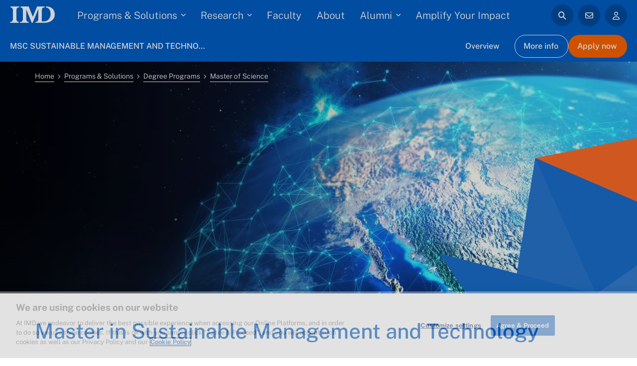

--- FILE ---
content_type: text/html; charset=UTF-8
request_url: https://www.imd.org/msc/master-degree/sustainable-management-technology/
body_size: 77333
content:
<!DOCTYPE html> <html dir="ltr" lang="en" prefix="og: https://ogp.me/ns#" class="no-js"> <head><script>if(navigator.userAgent.match(/MSIE|Internet Explorer/i)||navigator.userAgent.match(/Trident\/7\..*?rv:11/i)){let e=document.location.href;if(!e.match(/[?&]nonitro/)){if(e.indexOf("?")==-1){if(e.indexOf("#")==-1){document.location.href=e+"?nonitro=1"}else{document.location.href=e.replace("#","?nonitro=1#")}}else{if(e.indexOf("#")==-1){document.location.href=e+"&nonitro=1"}else{document.location.href=e.replace("#","&nonitro=1#")}}}}</script><link rel="preconnect" href="https://cdn-ilefpmj.nitrocdn.com" /><meta charset="UTF-8" /><meta name="id" content="21777" /><meta name="viewport" content="width=device-width, initial-scale=1.0" /><meta name="pagetype" content="programs" /><meta name="image" content="https://www.imd.org/wp-content/uploads/2023/02/20230210-MSC-ProgramFinder-740x374-1.jpg" /><meta name="title" content="Master of Science in Sustainable Management and Technology (MSc)" /><meta name="programdescription" content="The program equips the next generation of entrepreneurs and intrapreneurs with the knowledge and skills necessary to co-create a more resilient, environmentally responsible and inclusive economy." /><meta name="shortname" content="" /><meta name="tagline" content="A joint master degree offered by UNIL, IMD and EPFL" /><meta name="what" content="" /><meta name="programtype" content="Degree Programs" /><meta name="topic" content="Degree, Sustainability" /><meta name="programdirectors" content="" /><meta name="deliverylocations" content="Lausanne" /><meta name="who" content="" /><meta name="duration" content="One year" /><meta name="idxRank" content="0" /><meta name="durationType" content="&gt; 4 weeks" /><meta name="startDate" content="" /><meta name="startDateTimestamp" content="" /><meta name="startDateType" content="" /><meta name="programFormat" content="Face-to-face" /><meta name="careerLevel" content="Entry level" /><meta name="flags" content="" /><meta name="highlighted" content="false" /><meta name="keywords" content="degree program, digital transformation, diploma, e4s, École Polytechnique Fédérale de Lausanne, economy, Enterprise for Society, EPFL, executive education, executive program, graduation, innovation, management, master of science, msc, NGOs, sustainability, Sustainable Management, technology, UNIL, University of Lausanne" /><meta name="highlightedButtonLabel" content="" /><meta name="programDurationDays" content="" /><meta name="deliveryLocationCountry" content="" /><meta name="price" content="" /><meta name="priceQuantity" content="" /><meta name="priceCurrency" content="" /><meta name="nextEnrollmentDeadline" content="" /><title>Master of Science in Sustainable Management and Technology</title><meta name="description" content="Master sustainability. Start your Master of Science in Sustainable Management and Technology, and benefit from the expertise of IMD, the University of Lausanne and EPFL." /><meta name="robots" content="max-image-preview:large" /><meta name="google-site-verification" content="0Bgz-5x5KEZxeyRgGIw3yMGOd-udJc_AZ85tymDKQu4" /><meta name="generator" content="All in One SEO Pro (AIOSEO) 4.8.8" /><meta property="og:locale" content="en_US" /><meta property="og:site_name" content="IMD business school for management and leadership courses" /><meta property="og:type" content="product" /><meta property="og:title" content="Master of Science in Sustainable Management and Technology" /><meta property="og:description" content="Master sustainability. Start your Master of Science in Sustainable Management and Technology, and benefit from the expertise of IMD, the University of Lausanne and EPFL." /><meta property="og:url" content="https://www.imd.org/msc/master-degree/sustainable-management-technology/" /><meta property="og:image" content="https://www.imd.org/wp-content/uploads/2023/11/20230807-MSC-SM-Assets-Hero-image-1920x1080-1.jpg" /><meta property="og:image:secure_url" content="https://www.imd.org/wp-content/uploads/2023/11/20230807-MSC-SM-Assets-Hero-image-1920x1080-1.jpg" /><meta property="og:image:width" content="1920" /><meta property="og:image:height" content="1080" /><meta name="twitter:card" content="summary" /><meta name="twitter:site" content="@IMD_Bschool" /><meta name="twitter:title" content="Master of Science in Sustainable Management and Technology" /><meta name="twitter:description" content="Master sustainability. Start your Master of Science in Sustainable Management and Technology, and benefit from the expertise of IMD, the University of Lausanne and EPFL." /><meta name="twitter:creator" content="@IMD_Bschool" /><meta name="twitter:image" content="https://www.imd.org/wp-content/uploads/2023/11/20230807-MSC-SM-Assets-Hero-image-1920x1080-1.jpg" /><meta name="generator" content="Site Kit by Google 1.162.1" /><meta name="generator" content="Elementor 3.27.5; features: e_font_icon_svg, additional_custom_breakpoints; settings: css_print_method-external, google_font-enabled, font_display-swap" /><meta name="msapplication-TileImage" content="https://www.imd.org/wp-content/uploads/2022/10/cropped-IMD-Logo-Blue-on-transparent-Square-for-Circle-Crop-RGB-270x270.png" /><meta name="generator" content="NitroPack" /><script>var NPSH,NitroScrollHelper;NPSH=NitroScrollHelper=function(){let e=null;const o=window.sessionStorage.getItem("nitroScrollPos");function t(){let e=JSON.parse(window.sessionStorage.getItem("nitroScrollPos"))||{};if(typeof e!=="object"){e={}}e[document.URL]=window.scrollY;window.sessionStorage.setItem("nitroScrollPos",JSON.stringify(e))}window.addEventListener("scroll",function(){if(e!==null){clearTimeout(e)}e=setTimeout(t,200)},{passive:true});let r={};r.getScrollPos=()=>{if(!o){return 0}const e=JSON.parse(o);return e[document.URL]||0};r.isScrolled=()=>{return r.getScrollPos()>document.documentElement.clientHeight*.5};return r}();</script><script>(function(){var a=false;var e=document.documentElement.classList;var i=navigator.userAgent.toLowerCase();var n=["android","iphone","ipad"];var r=n.length;var o;var d=null;for(var t=0;t<r;t++){o=n[t];if(i.indexOf(o)>-1)d=o;if(e.contains(o)){a=true;e.remove(o)}}if(a&&d){e.add(d);if(d=="iphone"||d=="ipad"){e.add("ios")}}})();</script><script type="text/worker" id="nitro-web-worker">var preloadRequests=0;var remainingCount={};var baseURI="";self.onmessage=function(e){switch(e.data.cmd){case"RESOURCE_PRELOAD":var o=e.data.requestId;remainingCount[o]=0;e.data.resources.forEach(function(e){preload(e,function(o){return function(){console.log(o+" DONE: "+e);if(--remainingCount[o]==0){self.postMessage({cmd:"RESOURCE_PRELOAD",requestId:o})}}}(o));remainingCount[o]++});break;case"SET_BASEURI":baseURI=e.data.uri;break}};async function preload(e,o){if(typeof URL!=="undefined"&&baseURI){try{var a=new URL(e,baseURI);e=a.href}catch(e){console.log("Worker error: "+e.message)}}console.log("Preloading "+e);try{var n=new Request(e,{mode:"no-cors",redirect:"follow"});await fetch(n);o()}catch(a){console.log(a);var r=new XMLHttpRequest;r.responseType="blob";r.onload=o;r.onerror=o;r.open("GET",e,true);r.send()}}</script><script id="nprl">(()=>{if(window.NPRL!=undefined)return;(function(e){var t=e.prototype;t.after||(t.after=function(){var e,t=arguments,n=t.length,r=0,i=this,o=i.parentNode,a=Node,c=String,u=document;if(o!==null){while(r<n){(e=t[r])instanceof a?(i=i.nextSibling)!==null?o.insertBefore(e,i):o.appendChild(e):o.appendChild(u.createTextNode(c(e)));++r}}})})(Element);var e,t;e=t=function(){var t=false;var r=window.URL||window.webkitURL;var i=true;var o=true;var a=2;var c=null;var u=null;var d=true;var s=window.nitroGtmExcludes!=undefined;var l=s?JSON.parse(atob(window.nitroGtmExcludes)).map(e=>new RegExp(e)):[];var f;var m;var v=null;var p=null;var g=null;var h={touch:["touchmove","touchend"],default:["mousemove","click","keydown","wheel"]};var E=true;var y=[];var w=false;var b=[];var S=0;var N=0;var L=false;var T=0;var R=null;var O=false;var A=false;var C=false;var P=[];var I=[];var M=[];var k=[];var x=false;var _={};var j=new Map;var B="noModule"in HTMLScriptElement.prototype;var q=requestAnimationFrame||mozRequestAnimationFrame||webkitRequestAnimationFrame||msRequestAnimationFrame;const D="gtm.js?id=";function H(e,t){if(!_[e]){_[e]=[]}_[e].push(t)}function U(e,t){if(_[e]){var n=0,r=_[e];for(var n=0;n<r.length;n++){r[n].call(this,t)}}}function Y(){(function(e,t){var r=null;var i=function(e){r(e)};var o=null;var a={};var c=null;var u=null;var d=0;e.addEventListener(t,function(r){if(["load","DOMContentLoaded"].indexOf(t)!=-1){if(u){Q(function(){e.triggerNitroEvent(t)})}c=true}else if(t=="readystatechange"){d++;n.ogReadyState=d==1?"interactive":"complete";if(u&&u>=d){n.documentReadyState=n.ogReadyState;Q(function(){e.triggerNitroEvent(t)})}}});e.addEventListener(t+"Nitro",function(e){if(["load","DOMContentLoaded"].indexOf(t)!=-1){if(!c){e.preventDefault();e.stopImmediatePropagation()}else{}u=true}else if(t=="readystatechange"){u=n.documentReadyState=="interactive"?1:2;if(d<u){e.preventDefault();e.stopImmediatePropagation()}}});switch(t){case"load":o="onload";break;case"readystatechange":o="onreadystatechange";break;case"pageshow":o="onpageshow";break;default:o=null;break}if(o){Object.defineProperty(e,o,{get:function(){return r},set:function(n){if(typeof n!=="function"){r=null;e.removeEventListener(t+"Nitro",i)}else{if(!r){e.addEventListener(t+"Nitro",i)}r=n}}})}Object.defineProperty(e,"addEventListener"+t,{value:function(r){if(r!=t||!n.startedScriptLoading||document.currentScript&&document.currentScript.hasAttribute("nitro-exclude")){}else{arguments[0]+="Nitro"}e.ogAddEventListener.apply(e,arguments);a[arguments[1]]=arguments[0]}});Object.defineProperty(e,"removeEventListener"+t,{value:function(t){var n=a[arguments[1]];arguments[0]=n;e.ogRemoveEventListener.apply(e,arguments)}});Object.defineProperty(e,"triggerNitroEvent"+t,{value:function(t,n){n=n||e;var r=new Event(t+"Nitro",{bubbles:true});r.isNitroPack=true;Object.defineProperty(r,"type",{get:function(){return t},set:function(){}});Object.defineProperty(r,"target",{get:function(){return n},set:function(){}});e.dispatchEvent(r)}});if(typeof e.triggerNitroEvent==="undefined"){(function(){var t=e.addEventListener;var n=e.removeEventListener;Object.defineProperty(e,"ogAddEventListener",{value:t});Object.defineProperty(e,"ogRemoveEventListener",{value:n});Object.defineProperty(e,"addEventListener",{value:function(n){var r="addEventListener"+n;if(typeof e[r]!=="undefined"){e[r].apply(e,arguments)}else{t.apply(e,arguments)}},writable:true});Object.defineProperty(e,"removeEventListener",{value:function(t){var r="removeEventListener"+t;if(typeof e[r]!=="undefined"){e[r].apply(e,arguments)}else{n.apply(e,arguments)}}});Object.defineProperty(e,"triggerNitroEvent",{value:function(t,n){var r="triggerNitroEvent"+t;if(typeof e[r]!=="undefined"){e[r].apply(e,arguments)}}})})()}}).apply(null,arguments)}Y(window,"load");Y(window,"pageshow");Y(window,"DOMContentLoaded");Y(document,"DOMContentLoaded");Y(document,"readystatechange");try{var F=new Worker(r.createObjectURL(new Blob([document.getElementById("nitro-web-worker").textContent],{type:"text/javascript"})))}catch(e){var F=new Worker("data:text/javascript;base64,"+btoa(document.getElementById("nitro-web-worker").textContent))}F.onmessage=function(e){if(e.data.cmd=="RESOURCE_PRELOAD"){U(e.data.requestId,e)}};if(typeof document.baseURI!=="undefined"){F.postMessage({cmd:"SET_BASEURI",uri:document.baseURI})}var G=function(e){if(--S==0){Q(K)}};var W=function(e){e.target.removeEventListener("load",W);e.target.removeEventListener("error",W);e.target.removeEventListener("nitroTimeout",W);if(e.type!="nitroTimeout"){clearTimeout(e.target.nitroTimeout)}if(--N==0&&S==0){Q(J)}};var X=function(e){var t=e.textContent;try{var n=r.createObjectURL(new Blob([t.replace(/^(?:<!--)?(.*?)(?:-->)?$/gm,"$1")],{type:"text/javascript"}))}catch(e){var n="data:text/javascript;base64,"+btoa(t.replace(/^(?:<!--)?(.*?)(?:-->)?$/gm,"$1"))}return n};var K=function(){n.documentReadyState="interactive";document.triggerNitroEvent("readystatechange");document.triggerNitroEvent("DOMContentLoaded");if(window.pageYOffset||window.pageXOffset){window.dispatchEvent(new Event("scroll"))}A=true;Q(function(){if(N==0){Q(J)}Q($)})};var J=function(){if(!A||O)return;O=true;R.disconnect();en();n.documentReadyState="complete";document.triggerNitroEvent("readystatechange");window.triggerNitroEvent("load",document);window.triggerNitroEvent("pageshow",document);if(window.pageYOffset||window.pageXOffset||location.hash){let e=typeof history.scrollRestoration!=="undefined"&&history.scrollRestoration=="auto";if(e&&typeof NPSH!=="undefined"&&NPSH.getScrollPos()>0&&window.pageYOffset>document.documentElement.clientHeight*.5){window.scrollTo(0,NPSH.getScrollPos())}else if(location.hash){try{let e=document.querySelector(location.hash);if(e){e.scrollIntoView()}}catch(e){}}}var e=null;if(a==1){e=eo}else{e=eu}Q(e)};var Q=function(e){setTimeout(e,0)};var V=function(e){if(e.type=="touchend"||e.type=="click"){g=e}};var $=function(){if(d&&g){setTimeout(function(e){return function(){var t=function(e,t,n){var r=new Event(e,{bubbles:true,cancelable:true});if(e=="click"){r.clientX=t;r.clientY=n}else{r.touches=[{clientX:t,clientY:n}]}return r};var n;if(e.type=="touchend"){var r=e.changedTouches[0];n=document.elementFromPoint(r.clientX,r.clientY);n.dispatchEvent(t("touchstart"),r.clientX,r.clientY);n.dispatchEvent(t("touchend"),r.clientX,r.clientY);n.dispatchEvent(t("click"),r.clientX,r.clientY)}else if(e.type=="click"){n=document.elementFromPoint(e.clientX,e.clientY);n.dispatchEvent(t("click"),e.clientX,e.clientY)}}}(g),150);g=null}};var z=function(e){if(e.tagName=="SCRIPT"&&!e.hasAttribute("data-nitro-for-id")&&!e.hasAttribute("nitro-document-write")||e.tagName=="IMG"&&(e.hasAttribute("src")||e.hasAttribute("srcset"))||e.tagName=="IFRAME"&&e.hasAttribute("src")||e.tagName=="LINK"&&e.hasAttribute("href")&&e.hasAttribute("rel")&&e.getAttribute("rel")=="stylesheet"){if(e.tagName==="IFRAME"&&e.src.indexOf("about:blank")>-1){return}var t="";switch(e.tagName){case"LINK":t=e.href;break;case"IMG":if(k.indexOf(e)>-1)return;t=e.srcset||e.src;break;default:t=e.src;break}var n=e.getAttribute("type");if(!t&&e.tagName!=="SCRIPT")return;if((e.tagName=="IMG"||e.tagName=="LINK")&&(t.indexOf("data:")===0||t.indexOf("blob:")===0))return;if(e.tagName=="SCRIPT"&&n&&n!=="text/javascript"&&n!=="application/javascript"){if(n!=="module"||!B)return}if(e.tagName==="SCRIPT"){if(k.indexOf(e)>-1)return;if(e.noModule&&B){return}let t=null;if(document.currentScript){if(document.currentScript.src&&document.currentScript.src.indexOf(D)>-1){t=document.currentScript}if(document.currentScript.hasAttribute("data-nitro-gtm-id")){e.setAttribute("data-nitro-gtm-id",document.currentScript.getAttribute("data-nitro-gtm-id"))}}else if(window.nitroCurrentScript){if(window.nitroCurrentScript.src&&window.nitroCurrentScript.src.indexOf(D)>-1){t=window.nitroCurrentScript}}if(t&&s){let n=false;for(const t of l){n=e.src?t.test(e.src):t.test(e.textContent);if(n){break}}if(!n){e.type="text/googletagmanagerscript";let n=t.hasAttribute("data-nitro-gtm-id")?t.getAttribute("data-nitro-gtm-id"):t.id;if(!j.has(n)){j.set(n,[])}let r=j.get(n);r.push(e);return}}if(!e.src){if(e.textContent.length>0){e.textContent+="\n;if(document.currentScript.nitroTimeout) {clearTimeout(document.currentScript.nitroTimeout);}; setTimeout(function() { this.dispatchEvent(new Event('load')); }.bind(document.currentScript), 0);"}else{return}}else{}k.push(e)}if(!e.hasOwnProperty("nitroTimeout")){N++;e.addEventListener("load",W,true);e.addEventListener("error",W,true);e.addEventListener("nitroTimeout",W,true);e.nitroTimeout=setTimeout(function(){console.log("Resource timed out",e);e.dispatchEvent(new Event("nitroTimeout"))},5e3)}}};var Z=function(e){if(e.hasOwnProperty("nitroTimeout")&&e.nitroTimeout){clearTimeout(e.nitroTimeout);e.nitroTimeout=null;e.dispatchEvent(new Event("nitroTimeout"))}};document.documentElement.addEventListener("load",function(e){if(e.target.tagName=="SCRIPT"||e.target.tagName=="IMG"){k.push(e.target)}},true);document.documentElement.addEventListener("error",function(e){if(e.target.tagName=="SCRIPT"||e.target.tagName=="IMG"){k.push(e.target)}},true);var ee=["appendChild","replaceChild","insertBefore","prepend","append","before","after","replaceWith","insertAdjacentElement"];var et=function(){if(s){window._nitro_setTimeout=window.setTimeout;window.setTimeout=function(e,t,...n){let r=document.currentScript||window.nitroCurrentScript;if(!r||r.src&&r.src.indexOf(D)==-1){return window._nitro_setTimeout.call(window,e,t,...n)}return window._nitro_setTimeout.call(window,function(e,t){return function(...n){window.nitroCurrentScript=e;t(...n)}}(r,e),t,...n)}}ee.forEach(function(e){HTMLElement.prototype["og"+e]=HTMLElement.prototype[e];HTMLElement.prototype[e]=function(...t){if(this.parentNode||this===document.documentElement){switch(e){case"replaceChild":case"insertBefore":t.pop();break;case"insertAdjacentElement":t.shift();break}t.forEach(function(e){if(!e)return;if(e.tagName=="SCRIPT"){z(e)}else{if(e.children&&e.children.length>0){e.querySelectorAll("script").forEach(z)}}})}return this["og"+e].apply(this,arguments)}})};var en=function(){if(s&&typeof window._nitro_setTimeout==="function"){window.setTimeout=window._nitro_setTimeout}ee.forEach(function(e){HTMLElement.prototype[e]=HTMLElement.prototype["og"+e]})};var er=async function(){if(o){ef(f);ef(V);if(v){clearTimeout(v);v=null}}if(T===1){L=true;return}else if(T===0){T=-1}n.startedScriptLoading=true;Object.defineProperty(document,"readyState",{get:function(){return n.documentReadyState},set:function(){}});var e=document.documentElement;var t={attributes:true,attributeFilter:["src"],childList:true,subtree:true};R=new MutationObserver(function(e,t){e.forEach(function(e){if(e.type=="childList"&&e.addedNodes.length>0){e.addedNodes.forEach(function(e){if(!document.documentElement.contains(e)){return}if(e.tagName=="IMG"||e.tagName=="IFRAME"||e.tagName=="LINK"){z(e)}})}if(e.type=="childList"&&e.removedNodes.length>0){e.removedNodes.forEach(function(e){if(e.tagName=="IFRAME"||e.tagName=="LINK"){Z(e)}})}if(e.type=="attributes"){var t=e.target;if(!document.documentElement.contains(t)){return}if(t.tagName=="IFRAME"||t.tagName=="LINK"||t.tagName=="IMG"||t.tagName=="SCRIPT"){z(t)}}})});R.observe(e,t);if(!s){et()}await Promise.all(P);var r=b.shift();var i=null;var a=false;while(r){var c;var u=JSON.parse(atob(r.meta));var d=u.delay;if(r.type=="inline"){var l=document.getElementById(r.id);if(l){l.remove()}else{r=b.shift();continue}c=X(l);if(c===false){r=b.shift();continue}}else{c=r.src}if(!a&&r.type!="inline"&&(typeof u.attributes.async!="undefined"||typeof u.attributes.defer!="undefined")){if(i===null){i=r}else if(i===r){a=true}if(!a){b.push(r);r=b.shift();continue}}var m=document.createElement("script");m.src=c;m.setAttribute("data-nitro-for-id",r.id);for(var p in u.attributes){try{if(u.attributes[p]===false){m.setAttribute(p,"")}else{m.setAttribute(p,u.attributes[p])}}catch(e){console.log("Error while setting script attribute",m,e)}}m.async=false;if(u.canonicalLink!=""&&Object.getOwnPropertyDescriptor(m,"src")?.configurable!==false){(e=>{Object.defineProperty(m,"src",{get:function(){return e.canonicalLink},set:function(){}})})(u)}if(d){setTimeout((function(e,t){var n=document.querySelector("[data-nitro-marker-id='"+t+"']");if(n){n.after(e)}else{document.head.appendChild(e)}}).bind(null,m,r.id),d)}else{m.addEventListener("load",G);m.addEventListener("error",G);if(!m.noModule||!B){S++}var g=document.querySelector("[data-nitro-marker-id='"+r.id+"']");if(g){Q(function(e,t){return function(){e.after(t)}}(g,m))}else{Q(function(e){return function(){document.head.appendChild(e)}}(m))}}r=b.shift()}};var ei=function(){var e=document.getElementById("nitro-deferred-styles");var t=document.createElement("div");t.innerHTML=e.textContent;return t};var eo=async function(e){isPreload=e&&e.type=="NitroPreload";if(!isPreload){T=-1;E=false;if(o){ef(f);ef(V);if(v){clearTimeout(v);v=null}}}if(w===false){var t=ei();let e=t.querySelectorAll('style,link[rel="stylesheet"]');w=e.length;if(w){let e=document.getElementById("nitro-deferred-styles-marker");e.replaceWith.apply(e,t.childNodes)}else if(isPreload){Q(ed)}else{es()}}else if(w===0&&!isPreload){es()}};var ea=function(){var e=ei();var t=e.childNodes;var n;var r=[];for(var i=0;i<t.length;i++){n=t[i];if(n.href){r.push(n.href)}}var o="css-preload";H(o,function(e){eo(new Event("NitroPreload"))});if(r.length){F.postMessage({cmd:"RESOURCE_PRELOAD",resources:r,requestId:o})}else{Q(function(){U(o)})}};var ec=function(){if(T===-1)return;T=1;var e=[];var t,n;for(var r=0;r<b.length;r++){t=b[r];if(t.type!="inline"){if(t.src){n=JSON.parse(atob(t.meta));if(n.delay)continue;if(n.attributes.type&&n.attributes.type=="module"&&!B)continue;e.push(t.src)}}}if(e.length){var i="js-preload";H(i,function(e){T=2;if(L){Q(er)}});F.postMessage({cmd:"RESOURCE_PRELOAD",resources:e,requestId:i})}};var eu=function(){while(I.length){style=I.shift();if(style.hasAttribute("nitropack-onload")){style.setAttribute("onload",style.getAttribute("nitropack-onload"));Q(function(e){return function(){e.dispatchEvent(new Event("load"))}}(style))}}while(M.length){style=M.shift();if(style.hasAttribute("nitropack-onerror")){style.setAttribute("onerror",style.getAttribute("nitropack-onerror"));Q(function(e){return function(){e.dispatchEvent(new Event("error"))}}(style))}}};var ed=function(){if(!x){if(i){Q(function(){var e=document.getElementById("nitro-critical-css");if(e){e.remove()}})}x=true;onStylesLoadEvent=new Event("NitroStylesLoaded");onStylesLoadEvent.isNitroPack=true;window.dispatchEvent(onStylesLoadEvent)}};var es=function(){if(a==2){Q(er)}else{eu()}};var el=function(e){m.forEach(function(t){document.addEventListener(t,e,true)})};var ef=function(e){m.forEach(function(t){document.removeEventListener(t,e,true)})};if(s){et()}return{setAutoRemoveCriticalCss:function(e){i=e},registerScript:function(e,t,n){b.push({type:"remote",src:e,id:t,meta:n})},registerInlineScript:function(e,t){b.push({type:"inline",id:e,meta:t})},registerStyle:function(e,t,n){y.push({href:e,rel:t,media:n})},onLoadStyle:function(e){I.push(e);if(w!==false&&--w==0){Q(ed);if(E){E=false}else{es()}}},onErrorStyle:function(e){M.push(e);if(w!==false&&--w==0){Q(ed);if(E){E=false}else{es()}}},loadJs:function(e,t){if(!e.src){var n=X(e);if(n!==false){e.src=n;e.textContent=""}}if(t){Q(function(e,t){return function(){e.after(t)}}(t,e))}else{Q(function(e){return function(){document.head.appendChild(e)}}(e))}},loadQueuedResources:async function(){window.dispatchEvent(new Event("NitroBootStart"));if(p){clearTimeout(p);p=null}window.removeEventListener("load",e.loadQueuedResources);f=a==1?er:eo;if(!o||g){Q(f)}else{if(navigator.userAgent.indexOf(" Edge/")==-1){ea();H("css-preload",ec)}el(f);if(u){if(c){v=setTimeout(f,c)}}else{}}},fontPreload:function(e){var t="critical-fonts";H(t,function(e){document.getElementById("nitro-critical-fonts").type="text/css"});F.postMessage({cmd:"RESOURCE_PRELOAD",resources:e,requestId:t})},boot:function(){if(t)return;t=true;C=typeof NPSH!=="undefined"&&NPSH.isScrolled();let n=document.prerendering;if(location.hash||C||n){o=false}m=h.default.concat(h.touch);p=setTimeout(e.loadQueuedResources,1500);el(V);if(C){e.loadQueuedResources()}else{window.addEventListener("load",e.loadQueuedResources)}},addPrerequisite:function(e){P.push(e)},getTagManagerNodes:function(e){if(!e)return j;return j.get(e)??[]}}}();var n,r;n=r=function(){var t=document.write;return{documentWrite:function(n,r){if(n&&n.hasAttribute("nitro-exclude")){return t.call(document,r)}var i=null;if(n.documentWriteContainer){i=n.documentWriteContainer}else{i=document.createElement("span");n.documentWriteContainer=i}var o=null;if(n){if(n.hasAttribute("data-nitro-for-id")){o=document.querySelector('template[data-nitro-marker-id="'+n.getAttribute("data-nitro-for-id")+'"]')}else{o=n}}i.innerHTML+=r;i.querySelectorAll("script").forEach(function(e){e.setAttribute("nitro-document-write","")});if(!i.parentNode){if(o){o.parentNode.insertBefore(i,o)}else{document.body.appendChild(i)}}var a=document.createElement("span");a.innerHTML=r;var c=a.querySelectorAll("script");if(c.length){c.forEach(function(t){var n=t.getAttributeNames();var r=document.createElement("script");n.forEach(function(e){r.setAttribute(e,t.getAttribute(e))});r.async=false;if(!t.src&&t.textContent){r.textContent=t.textContent}e.loadJs(r,o)})}},TrustLogo:function(e,t){var n=document.getElementById(e);var r=document.createElement("img");r.src=t;n.parentNode.insertBefore(r,n)},documentReadyState:"loading",ogReadyState:document.readyState,startedScriptLoading:false,loadScriptDelayed:function(e,t){setTimeout(function(){var t=document.createElement("script");t.src=e;document.head.appendChild(t)},t)}}}();document.write=function(e){n.documentWrite(document.currentScript,e)};document.writeln=function(e){n.documentWrite(document.currentScript,e+"\n")};window.NPRL=e;window.NitroResourceLoader=t;window.NPh=n;window.NitroPackHelper=r})();</script><template id="nitro-deferred-styles-marker"></template><link rel="preload" href="https://cdn-ilefpmj.nitrocdn.com/YcQlPKNemhEWpBNHCvSNOZXWhRVLPzle/assets/static/source/rev-ed77d46/www.imd.org/wp-content/themes/imd-website/assets/fonts/PublicSans-Light.ttf" as="font" type="font/ttf" crossorigin class="nitro-font-preload" /><link rel="preload" href="https://cdn-ilefpmj.nitrocdn.com/YcQlPKNemhEWpBNHCvSNOZXWhRVLPzle/assets/static/source/rev-ed77d46/www.imd.org/wp-content/themes/imd-website/assets/fonts/PublicSans-Regular.ttf" as="font" type="font/ttf" crossorigin class="nitro-font-preload" /><style id="nitro-fonts">@font-face{font-family:"PublicSans";font-weight:300;size-adjust:97%;src:url("https://cdn-ilefpmj.nitrocdn.com/YcQlPKNemhEWpBNHCvSNOZXWhRVLPzle/assets/static/source/rev-ed77d46/www.imd.org/wp-content/themes/imd-website/assets/fonts/PublicSans-Light.ttf") format("truetype");font-display:swap;}@font-face{font-family:"PublicSans";font-weight:400;size-adjust:97%;src:url("https://cdn-ilefpmj.nitrocdn.com/YcQlPKNemhEWpBNHCvSNOZXWhRVLPzle/assets/static/source/rev-ed77d46/www.imd.org/wp-content/themes/imd-website/assets/fonts/PublicSans-Regular.ttf") format("truetype");font-display:swap;}@font-face{font-family:"PublicSans";font-weight:500;size-adjust:97%;src:url("https://cdn-ilefpmj.nitrocdn.com/YcQlPKNemhEWpBNHCvSNOZXWhRVLPzle/assets/static/source/rev-ed77d46/www.imd.org/wp-content/themes/imd-website/assets/fonts/PublicSans-Medium.ttf") format("truetype");font-display:swap;}@font-face{font-family:"PublicSans";font-weight:700;size-adjust:97%;src:url("https://cdn-ilefpmj.nitrocdn.com/YcQlPKNemhEWpBNHCvSNOZXWhRVLPzle/assets/static/source/rev-ed77d46/www.imd.org/wp-content/themes/imd-website/assets/fonts/PublicSans-Bold.ttf") format("truetype");font-display:swap;}@font-face{font-family:"icomoon";font-weight:normal;font-style:normal;font-display:swap;src:url("https://cdn-ilefpmj.nitrocdn.com/YcQlPKNemhEWpBNHCvSNOZXWhRVLPzle/assets/static/source/rev-ed77d46/cdn.icomoon.io/137222/IMD2020websiteiconlibraryv2/abc4e0fea5cc395335ffe837655920b9.icomoon.woff2") format("woff2");}@font-face{font-family:"PublicSans";font-weight:300;size-adjust:97%;src:url("https://cdn-ilefpmj.nitrocdn.com/YcQlPKNemhEWpBNHCvSNOZXWhRVLPzle/assets/static/source/rev-ed77d46/www.imd.org/wp-content/themes/imd-website/assets/fonts/PublicSans-Light.ttf") format("truetype");font-display:swap;}@font-face{font-family:"PublicSans";font-weight:400;size-adjust:97%;src:url("https://cdn-ilefpmj.nitrocdn.com/YcQlPKNemhEWpBNHCvSNOZXWhRVLPzle/assets/static/source/rev-ed77d46/www.imd.org/wp-content/themes/imd-website/assets/fonts/PublicSans-Regular.ttf") format("truetype");font-display:swap;}@font-face{font-family:"PublicSans";font-weight:500;size-adjust:97%;src:url("https://cdn-ilefpmj.nitrocdn.com/YcQlPKNemhEWpBNHCvSNOZXWhRVLPzle/assets/static/source/rev-ed77d46/www.imd.org/wp-content/themes/imd-website/assets/fonts/PublicSans-Medium.ttf") format("truetype");font-display:swap;}@font-face{font-family:"PublicSans";font-weight:700;size-adjust:97%;src:url("https://cdn-ilefpmj.nitrocdn.com/YcQlPKNemhEWpBNHCvSNOZXWhRVLPzle/assets/static/source/rev-ed77d46/www.imd.org/wp-content/themes/imd-website/assets/fonts/PublicSans-Bold.ttf") format("truetype");font-display:swap;}</style><style type="text/css" id="nitro-critical-css">img:is([sizes="auto" i],[sizes^="auto," i]){contain-intrinsic-size:3000px 1500px;}strong{font-weight:bolder;}button{font-family:inherit;font-size:100%;line-height:1.15;margin:0;}button{text-transform:none;}button,[type=button]{-webkit-appearance:button;}button::-moz-focus-inner,[type=button]::-moz-focus-inner{border-style:none;padding:0;}button:-moz-focusring,[type=button]:-moz-focusring{outline:1px dotted ButtonText;}::-webkit-file-upload-button{-webkit-appearance:button;font:inherit;}.container{--bs-gutter-x:1.5rem;--bs-gutter-y:0;width:100%;padding-right:calc(var(--bs-gutter-x) * .5);padding-left:calc(var(--bs-gutter-x) * .5);margin-right:auto;margin-left:auto;}@media (min-width:576px){.container{max-width:540px;}}@media (min-width:768px){.container{max-width:720px;}}@media (min-width:992px){.container{max-width:960px;}}@media (min-width:1200px){.container{max-width:1140px;}}@media (min-width:1400px){.container{max-width:1344px;}}:root{--bs-breakpoint-xs:0;--bs-breakpoint-sm:576px;--bs-breakpoint-md:768px;--bs-breakpoint-lg:992px;--bs-breakpoint-xl:1200px;--bs-breakpoint-xxl:1400px;--bs-breakpoint-wide:1730px;--bs-breakpoint-3xl:1920px;}@media (min-width:576px){.col-sm-6{flex:0 0 auto;width:50%;}}@media (min-width:992px){.col-lg-4{flex:0 0 auto;width:33.33333333%;}.col-lg-8{flex:0 0 auto;width:66.66666667%;}}.d-flex{display:flex !important;}.d-none{display:none !important;}.pt-0{padding-top:0 !important;}.pb-0{padding-bottom:0 !important;}@media (min-width:576px){.d-sm-none{display:none !important;}}@media (min-width:768px){.d-md-inline-block{display:inline-block !important;}.d-md-block{display:block !important;}.d-md-flex{display:flex !important;}.d-md-none{display:none !important;}}@media (min-width:1200px){.d-xl-block{display:block !important;}.d-xl-none{display:none !important;}}:root{--bs-blue:#0d6efd;--bs-indigo:#6610f2;--bs-purple:#6f42c1;--bs-pink:#d63384;--bs-red:#dc3545;--bs-orange:#fd7e14;--bs-yellow:#ffc107;--bs-green:#198754;--bs-teal:#20c997;--bs-cyan:#0dcaf0;--bs-black:#000;--bs-white:#fff;--bs-gray:#6c757d;--bs-gray-dark:#343a40;--bs-gray-100:#f8f9fa;--bs-gray-200:#e9ecef;--bs-gray-300:#dee2e6;--bs-gray-400:#ced4da;--bs-gray-500:#adb5bd;--bs-gray-600:#6c757d;--bs-gray-700:#495057;--bs-gray-800:#343a40;--bs-gray-900:#212529;--bs-primary:#0d6efd;--bs-secondary:#6c757d;--bs-success:#198754;--bs-info:#0dcaf0;--bs-warning:#ffc107;--bs-danger:#dc3545;--bs-light:#f8f9fa;--bs-dark:#212529;--bs-primary-rgb:13,110,253;--bs-secondary-rgb:108,117,125;--bs-success-rgb:25,135,84;--bs-info-rgb:13,202,240;--bs-warning-rgb:255,193,7;--bs-danger-rgb:220,53,69;--bs-light-rgb:248,249,250;--bs-dark-rgb:33,37,41;--bs-primary-text-emphasis:#052c65;--bs-secondary-text-emphasis:#2b2e32;--bs-success-text-emphasis:#0a3621;--bs-info-text-emphasis:#055060;--bs-warning-text-emphasis:#664d02;--bs-danger-text-emphasis:#58151b;--bs-light-text-emphasis:#495057;--bs-dark-text-emphasis:#495057;--bs-primary-bg-subtle:#cee2fe;--bs-secondary-bg-subtle:#e1e3e5;--bs-success-bg-subtle:#d1e7dc;--bs-info-bg-subtle:#cef4fc;--bs-warning-bg-subtle:#fff2cd;--bs-danger-bg-subtle:#f8d6d9;--bs-light-bg-subtle:#fbfcfc;--bs-dark-bg-subtle:#ced4da;--bs-primary-border-subtle:#9ec5fe;--bs-secondary-border-subtle:#c4c7cb;--bs-success-border-subtle:#a3cfba;--bs-info-border-subtle:#9ee9f9;--bs-warning-border-subtle:#ffe69b;--bs-danger-border-subtle:#f1aeb4;--bs-light-border-subtle:#e9ecef;--bs-dark-border-subtle:#adb5bd;--bs-white-rgb:255,255,255;--bs-black-rgb:0,0,0;--bs-font-sans-serif:system-ui,-apple-system,"Segoe UI",Roboto,"Helvetica Neue","Noto Sans","Liberation Sans",Arial,sans-serif,"Apple Color Emoji","Segoe UI Emoji","Segoe UI Symbol","Noto Color Emoji";--bs-font-monospace:SFMono-Regular,Menlo,Monaco,Consolas,"Liberation Mono","Courier New",monospace;--bs-gradient:linear-gradient(180deg,rgba(255,255,255,.15),rgba(255,255,255,0));--bs-body-font-family:var(--bs-font-sans-serif);--bs-body-font-size:1rem;--bs-body-font-weight:400;--bs-body-line-height:1.5;--bs-body-color:#212529;--bs-body-color-rgb:33,37,41;--bs-body-bg:#fff;--bs-body-bg-rgb:255,255,255;--bs-emphasis-color:#000;--bs-emphasis-color-rgb:0,0,0;--bs-secondary-color:rgba(33,37,41,.75);--bs-secondary-color-rgb:33,37,41;--bs-secondary-bg:#e9ecef;--bs-secondary-bg-rgb:233,236,239;--bs-tertiary-color:rgba(33,37,41,.5);--bs-tertiary-color-rgb:33,37,41;--bs-tertiary-bg:#f8f9fa;--bs-tertiary-bg-rgb:248,249,250;--bs-heading-color:inherit;--bs-link-color:#0d6efd;--bs-link-color-rgb:13,110,253;--bs-link-decoration:underline;--bs-link-hover-color:#0a58ca;--bs-link-hover-color-rgb:10,88,202;--bs-code-color:#d63384;--bs-highlight-color:#212529;--bs-highlight-bg:#fff2cd;--bs-border-width:1px;--bs-border-style:solid;--bs-border-color:#dee2e6;--bs-border-color-translucent:rgba(0,0,0,.175);--bs-border-radius:.375rem;--bs-border-radius-sm:.25rem;--bs-border-radius-lg:.5rem;--bs-border-radius-xl:1rem;--bs-border-radius-xxl:2rem;--bs-border-radius-2xl:var(--bs-border-radius-xxl);--bs-border-radius-pill:50rem;--bs-box-shadow:0 .5rem 1rem rgba(0,0,0,.15);--bs-box-shadow-sm:0 .125rem .25rem rgba(0,0,0,.075);--bs-box-shadow-lg:0 1rem 3rem rgba(0,0,0,.175);--bs-box-shadow-inset:inset 0 1px 2px rgba(0,0,0,.075);--bs-focus-ring-width:.25rem;--bs-focus-ring-opacity:.25;--bs-focus-ring-color:rgba(13,110,253,.25);--bs-form-valid-color:#198754;--bs-form-valid-border-color:#198754;--bs-form-invalid-color:#dc3545;--bs-form-invalid-border-color:#dc3545;}.d-flex{display:flex !important;}.d-none{display:none !important;}.pt-0{padding-top:0 !important;}.pb-0{padding-bottom:0 !important;}@media (min-width:576px){.d-sm-none{display:none !important;}}@media (min-width:768px){.d-md-inline-block{display:inline-block !important;}.d-md-block{display:block !important;}.d-md-flex{display:flex !important;}.d-md-none{display:none !important;}}@media (min-width:1200px){.d-xl-block{display:block !important;}.d-xl-none{display:none !important;}}.fade:not(.show){opacity:0;}.wp-block-buttons{margin:4rem auto;}.wp-block-buttons{margin:4rem auto;}.wp-block-button__link{display:inline-block;display:inline-flex;width:auto;max-width:100%;padding:1rem 1.9rem 1rem 1.7rem;font-size:1.8rem;font-weight:500;line-height:2.4rem;text-align:left;color:var(--color--blue);text-decoration:none;border:.1rem solid var(--color--blue);border-radius:2.2rem;background-color:rgba(0,0,0,0);align-items:center;}.wp-block-button__link:after{margin-left:0;margin-left:.8rem;font-size:9px;flex:0 0 21px;width:21px;}.wp-block-button__link:after{content:"";color:var(--color--blue);font-family:icomoon !important;font-style:normal;font-weight:400;font-variant:normal;text-transform:none;text-decoration:none;display:inline-block;line-height:1;-webkit-font-smoothing:antialiased;}.wp-block-button__link:after{transform:translateX(0);}.wp-block-button__link:visited{color:var(--color--blue);}.wp-block-button.is-style-primary-full .wp-block-button__link{color:#fff;background-color:var(--color--blue);display:inline-flex;align-items:center;}.wp-block-button.is-style-primary-full .wp-block-button__link:after{margin-left:0;margin-left:.8rem;font-size:9px;flex:0 0 21px;width:21px;}.wp-block-button.is-style-primary-full .wp-block-button__link:after{content:"";color:#fff;font-family:icomoon !important;font-style:normal;font-weight:400;font-variant:normal;text-transform:none;text-decoration:none;display:inline-block;line-height:1;-webkit-font-smoothing:antialiased;}.wp-block-button.is-style-primary-full .wp-block-button__link:visited{color:#fff;}.wp-block-button.is-style-primary-outline-arrow .wp-block-button__link{color:var(--color--blue);border:.1rem solid var(--color--blue);background-color:rgba(0,0,0,0);display:inline-flex;align-items:center;}.wp-block-button.is-style-primary-outline-arrow .wp-block-button__link:after{margin-left:0;margin-left:.8rem;font-size:9px;flex:0 0 21px;width:21px;}.wp-block-button.is-style-primary-outline-arrow .wp-block-button__link:after{content:"";color:var(--color--blue);font-family:icomoon !important;font-style:normal;font-weight:400;font-variant:normal;text-transform:none;text-decoration:none;display:inline-block;line-height:1;-webkit-font-smoothing:antialiased;}.wp-block-button.is-style-primary-outline-arrow .wp-block-button__link:visited{color:var(--color--blue);}.wp-block-button.is-style-secondary-full .wp-block-button__link{color:var(--color--secondary-button-text);border:.1rem solid var(--color--orange);background-color:var(--color--orange);display:inline-flex;align-items:center;}.wp-block-button.is-style-secondary-full .wp-block-button__link:after{margin-left:0;margin-left:.8rem;font-size:9px;flex:0 0 21px;width:21px;}.wp-block-button.is-style-secondary-full .wp-block-button__link:after{content:"";color:var(--color--secondary-button-text);font-family:icomoon !important;font-style:normal;font-weight:400;font-variant:normal;text-transform:none;text-decoration:none;display:inline-block;line-height:1;-webkit-font-smoothing:antialiased;}.wp-block-button.is-style-secondary-full .wp-block-button__link:visited{color:var(--color--secondary-button-text);}.wp-block-button.is-style-secondary-iconless .wp-block-button__link{color:var(--color--secondary-button-text);border:.1rem solid var(--color--orange);background-color:var(--color--orange);}.wp-block-button.is-style-secondary-iconless .wp-block-button__link:visited{color:var(--color--secondary-button-text);}.wp-block-button.is-style-secondary-iconless .wp-block-button__link:after{display:none;}.wp-block-button.is-style-bright-iconless .wp-block-button__link{color:#fff;border:.1rem solid #fff;background-color:rgba(0,0,0,0);}.wp-block-button.is-style-bright-iconless .wp-block-button__link::after{display:none;}.wp-block-button.is-style-bright-iconless .wp-block-button__link:visited{color:#fff;}.wp-block-button.is-style-link-grey .wp-block-button__link{padding:0;color:rgba(0,0,0,.5019607843);border:none;background-color:rgba(0,0,0,0);}.wp-block-button.is-style-link-grey .wp-block-button__link::after{display:none;}.wp-block-button.is-style-link-grey .wp-block-button__link:visited{color:rgba(0,0,0,.5019607843);}button{border:none;background:none;}button{font-weight:500;}button+ul{white-space:nowrap;}*,*::before,*::after{box-sizing:border-box;}html{font-size:62.5%;line-height:1.15;-webkit-text-size-adjust:100%;}html,button,a{font-family:"PublicSans",sans-serif;}body{margin:0;font-weight:300;font-style:normal;color:#171719;background:#fff;-webkit-font-smoothing:antialiased;-webkit-text-size-adjust:100%;font-size:1.6rem;line-height:1.5;}body .imd-up{font-size:1.6rem;line-height:1.6;}figure{margin:0 0 1.6rem;}img,svg{height:auto;max-width:100%;vertical-align:middle;}nav ul{padding:0;margin:0;list-style:none;}nav li{display:inline-block;}strong{font-weight:500;}a{color:#000;text-decoration:underline;}p{margin-top:0;margin-bottom:2rem;}strong{font-weight:500;}ul,li{border:none;list-style:none;margin:0;padding:0;}section h1{margin-top:0;}section h2,section .h2-heading{margin-top:0;}.container{width:100%;max-width:123rem;padding-right:2rem;padding-left:2rem;margin-right:auto;margin-left:auto;}.container.container--wide{max-width:173rem;}[class*=col-]{flex-grow:0;flex-shrink:0;padding:0 2rem;}@media (min-width:576px){.col-sm-6{flex-basis:50%;max-width:50%;}}@media (min-width:992px){.col-lg-4{flex-basis:33.3333333333%;max-width:33.3333333333%;}}@media (min-width:992px){.col-lg-8{flex-basis:66.6666666667%;max-width:66.6666666667%;}}section{clear:both;padding-top:50;}section:not(.block-spacing--top){padding-top:2.5rem;}@media (min-width:768px){section:not(.block-spacing--top){padding-top:5rem;}}section:not(.block-spacing--top).pt-0{padding-top:0;}@media (min-width:768px){section:not(.block-spacing--top).pt-0{padding-top:0;}}section:not(.block-spacing--bottom){padding-bottom:2.5rem;}@media (min-width:768px){section:not(.block-spacing--bottom){padding-bottom:5rem;}}section:not(.block-spacing--bottom).pb-0{padding-bottom:0;}@media (min-width:768px){section:not(.block-spacing--bottom).pb-0{padding-bottom:0;}}.page-content__wrapper:not(.page-content__wrapper--annual-report)>section.pb-0+section:not(.block-spacing--top):not(.pt-0){padding-top:5rem;}@media (min-width:768px){.page-content__wrapper:not(.page-content__wrapper--annual-report)>section.pb-0+section:not(.block-spacing--top):not(.pt-0){padding-top:10rem;}}.page-content__wrapper:not(.page-content__wrapper--annual-report)>section.pb-0+section:not(.block-spacing--top):not(.pt-0).wp-block-custom-container{padding-top:2.5rem;}@media (min-width:768px){.page-content__wrapper:not(.page-content__wrapper--annual-report)>section.pb-0+section:not(.block-spacing--top):not(.pt-0).wp-block-custom-container{padding-top:5rem;}}.container__body::after{content:"";display:block;clear:both;}.imd-animate--slideup{transform:translateY(5rem);opacity:0;}.wp-block-button__link{box-sizing:border-box;display:inline-block;text-align:center;word-break:break-word;}:where(.wp-block-button__link){border-radius:9999px;box-shadow:none;padding:calc(.667em + 2px) calc(1.333em + 2px);text-decoration:none;}.wp-block-buttons>.wp-block-button{display:inline-block;margin:0;}ul{box-sizing:border-box;}:root{--wp--preset--font-size--normal:16px;--wp--preset--font-size--huge:42px;}:where(figure){margin:0 0 1em;}.wp-block-button__link{color:#fff;background-color:#32373c;border-radius:9999px;box-shadow:none;text-decoration:none;padding:calc(.667em + 2px) calc(1.333em + 2px);font-size:1.125em;}:root{--wp--preset--aspect-ratio--square:1;--wp--preset--aspect-ratio--4-3:4/3;--wp--preset--aspect-ratio--3-4:3/4;--wp--preset--aspect-ratio--3-2:3/2;--wp--preset--aspect-ratio--2-3:2/3;--wp--preset--aspect-ratio--16-9:16/9;--wp--preset--aspect-ratio--9-16:9/16;--wp--preset--color--black:#000;--wp--preset--color--cyan-bluish-gray:#abb8c3;--wp--preset--color--white:#fff;--wp--preset--color--pale-pink:#f78da7;--wp--preset--color--vivid-red:#cf2e2e;--wp--preset--color--luminous-vivid-orange:#ff6900;--wp--preset--color--luminous-vivid-amber:#fcb900;--wp--preset--color--light-green-cyan:#7bdcb5;--wp--preset--color--vivid-green-cyan:#00d084;--wp--preset--color--pale-cyan-blue:#8ed1fc;--wp--preset--color--vivid-cyan-blue:#0693e3;--wp--preset--color--vivid-purple:#9b51e0;--wp--preset--color--text:#000;--wp--preset--color--text-light:#fff;--wp--preset--color--primary:#005dc4;--wp--preset--color--midnight:#001e62;--wp--preset--color--gray:#5c5c5c;--wp--preset--color--color-bg:#f1f3fa;--wp--preset--color--green:#2fffd0;--wp--preset--gradient--vivid-cyan-blue-to-vivid-purple:linear-gradient(135deg,rgba(6,147,227,1) 0%,#9b51e0 100%);--wp--preset--gradient--light-green-cyan-to-vivid-green-cyan:linear-gradient(135deg,#7adcb4 0%,#00d082 100%);--wp--preset--gradient--luminous-vivid-amber-to-luminous-vivid-orange:linear-gradient(135deg,rgba(252,185,0,1) 0%,rgba(255,105,0,1) 100%);--wp--preset--gradient--luminous-vivid-orange-to-vivid-red:linear-gradient(135deg,rgba(255,105,0,1) 0%,#cf2e2e 100%);--wp--preset--gradient--very-light-gray-to-cyan-bluish-gray:linear-gradient(135deg,#eee 0%,#a9b8c3 100%);--wp--preset--gradient--cool-to-warm-spectrum:linear-gradient(135deg,#4aeadc 0%,#9778d1 20%,#cf2aba 40%,#ee2c82 60%,#fb6962 80%,#fef84c 100%);--wp--preset--gradient--blush-light-purple:linear-gradient(135deg,#ffceec 0%,#9896f0 100%);--wp--preset--gradient--blush-bordeaux:linear-gradient(135deg,#fecda5 0%,#fe2d2d 50%,#6b003e 100%);--wp--preset--gradient--luminous-dusk:linear-gradient(135deg,#ffcb70 0%,#c751c0 50%,#4158d0 100%);--wp--preset--gradient--pale-ocean:linear-gradient(135deg,#fff5cb 0%,#b6e3d4 50%,#33a7b5 100%);--wp--preset--gradient--electric-grass:linear-gradient(135deg,#caf880 0%,#71ce7e 100%);--wp--preset--gradient--midnight:linear-gradient(135deg,#020381 0%,#2874fc 100%);--wp--preset--font-size--small:13px;--wp--preset--font-size--medium:20px;--wp--preset--font-size--large:24px;--wp--preset--font-size--x-large:42px;--wp--preset--font-size--normal:16px;--wp--preset--spacing--20:.44rem;--wp--preset--spacing--30:.67rem;--wp--preset--spacing--40:1rem;--wp--preset--spacing--50:1.5rem;--wp--preset--spacing--60:2.25rem;--wp--preset--spacing--70:3.38rem;--wp--preset--spacing--80:5.06rem;--wp--preset--shadow--natural:6px 6px 9px rgba(0,0,0,.2);--wp--preset--shadow--deep:12px 12px 50px rgba(0,0,0,.4);--wp--preset--shadow--sharp:6px 6px 0px rgba(0,0,0,.2);--wp--preset--shadow--outlined:6px 6px 0px -3px rgba(255,255,255,1),6px 6px rgba(0,0,0,1);--wp--preset--shadow--crisp:6px 6px 0px rgba(0,0,0,1);}:where(.is-layout-flex){gap:.5em;}body .is-layout-flex{display:flex;}.is-layout-flex{flex-wrap:wrap;align-items:center;}.is-layout-flex>:is(*,div){margin:0;}[class^="icon-"],[class*=" icon-"]{font-family:"icomoon" !important;speak:never;font-style:normal;font-weight:normal;font-variant:normal;text-transform:none;line-height:1;-webkit-font-smoothing:antialiased;-moz-osx-font-smoothing:grayscale;}.icon-sn-twitter-new-24:before{content:"";}.icon-sn-facebook-24:before{content:"";}.icon-sn-instagram-24:before{content:"";}.icon-sn-linkedin-24:before{content:"";}.icon-sn-youtube-24:before{content:"";}.icon-imd-logo-white:before{content:"";color:#fff;}strong{font-weight:bolder;}button{font-family:inherit;font-size:100%;line-height:1.15;margin:0;}button{text-transform:none;}button,[type=button]{-webkit-appearance:button;}button::-moz-focus-inner,[type=button]::-moz-focus-inner{border-style:none;padding:0;}button:-moz-focusring,[type=button]:-moz-focusring{outline:1px dotted ButtonText;}::-webkit-file-upload-button{-webkit-appearance:button;font:inherit;}.container{--bs-gutter-x:1.5rem;--bs-gutter-y:0;width:100%;padding-right:calc(var(--bs-gutter-x) * .5);padding-left:calc(var(--bs-gutter-x) * .5);margin-right:auto;margin-left:auto;}@media (min-width:576px){.container{max-width:540px;}}@media (min-width:768px){.container{max-width:720px;}}@media (min-width:992px){.container{max-width:960px;}}@media (min-width:1200px){.container{max-width:1140px;}}@media (min-width:1400px){.container{max-width:1344px;}}:root{--bs-breakpoint-xs:0;--bs-breakpoint-sm:576px;--bs-breakpoint-md:768px;--bs-breakpoint-lg:992px;--bs-breakpoint-xl:1200px;--bs-breakpoint-xxl:1400px;--bs-breakpoint-wide:1730px;--bs-breakpoint-3xl:1920px;}@media (min-width:576px){.col-sm-6{flex:0 0 auto;width:50%;}}@media (min-width:992px){.col-lg-4{flex:0 0 auto;width:33.33333333%;}.col-lg-8{flex:0 0 auto;width:66.66666667%;}}.d-flex{display:flex !important;}.d-none{display:none !important;}.pt-0{padding-top:0 !important;}.pb-0{padding-bottom:0 !important;}@media (min-width:576px){.d-sm-none{display:none !important;}}@media (min-width:768px){.d-md-inline-block{display:inline-block !important;}.d-md-block{display:block !important;}.d-md-flex{display:flex !important;}.d-md-none{display:none !important;}}@media (min-width:1200px){.d-xl-block{display:block !important;}.d-xl-none{display:none !important;}}:root{--bs-blue:#0d6efd;--bs-indigo:#6610f2;--bs-purple:#6f42c1;--bs-pink:#d63384;--bs-red:#dc3545;--bs-orange:#fd7e14;--bs-yellow:#ffc107;--bs-green:#198754;--bs-teal:#20c997;--bs-cyan:#0dcaf0;--bs-black:#000;--bs-white:#fff;--bs-gray:#6c757d;--bs-gray-dark:#343a40;--bs-gray-100:#f8f9fa;--bs-gray-200:#e9ecef;--bs-gray-300:#dee2e6;--bs-gray-400:#ced4da;--bs-gray-500:#adb5bd;--bs-gray-600:#6c757d;--bs-gray-700:#495057;--bs-gray-800:#343a40;--bs-gray-900:#212529;--bs-primary:#0d6efd;--bs-secondary:#6c757d;--bs-success:#198754;--bs-info:#0dcaf0;--bs-warning:#ffc107;--bs-danger:#dc3545;--bs-light:#f8f9fa;--bs-dark:#212529;--bs-primary-rgb:13,110,253;--bs-secondary-rgb:108,117,125;--bs-success-rgb:25,135,84;--bs-info-rgb:13,202,240;--bs-warning-rgb:255,193,7;--bs-danger-rgb:220,53,69;--bs-light-rgb:248,249,250;--bs-dark-rgb:33,37,41;--bs-primary-text-emphasis:#052c65;--bs-secondary-text-emphasis:#2b2e32;--bs-success-text-emphasis:#0a3621;--bs-info-text-emphasis:#055060;--bs-warning-text-emphasis:#664d02;--bs-danger-text-emphasis:#58151b;--bs-light-text-emphasis:#495057;--bs-dark-text-emphasis:#495057;--bs-primary-bg-subtle:#cee2fe;--bs-secondary-bg-subtle:#e1e3e5;--bs-success-bg-subtle:#d1e7dc;--bs-info-bg-subtle:#cef4fc;--bs-warning-bg-subtle:#fff2cd;--bs-danger-bg-subtle:#f8d6d9;--bs-light-bg-subtle:#fbfcfc;--bs-dark-bg-subtle:#ced4da;--bs-primary-border-subtle:#9ec5fe;--bs-secondary-border-subtle:#c4c7cb;--bs-success-border-subtle:#a3cfba;--bs-info-border-subtle:#9ee9f9;--bs-warning-border-subtle:#ffe69b;--bs-danger-border-subtle:#f1aeb4;--bs-light-border-subtle:#e9ecef;--bs-dark-border-subtle:#adb5bd;--bs-white-rgb:255,255,255;--bs-black-rgb:0,0,0;--bs-font-sans-serif:system-ui,-apple-system,"Segoe UI",Roboto,"Helvetica Neue","Noto Sans","Liberation Sans",Arial,sans-serif,"Apple Color Emoji","Segoe UI Emoji","Segoe UI Symbol","Noto Color Emoji";--bs-font-monospace:SFMono-Regular,Menlo,Monaco,Consolas,"Liberation Mono","Courier New",monospace;--bs-gradient:linear-gradient(180deg,rgba(255,255,255,.15),rgba(255,255,255,0));--bs-body-font-family:var(--bs-font-sans-serif);--bs-body-font-size:1rem;--bs-body-font-weight:400;--bs-body-line-height:1.5;--bs-body-color:#212529;--bs-body-color-rgb:33,37,41;--bs-body-bg:#fff;--bs-body-bg-rgb:255,255,255;--bs-emphasis-color:#000;--bs-emphasis-color-rgb:0,0,0;--bs-secondary-color:rgba(33,37,41,.75);--bs-secondary-color-rgb:33,37,41;--bs-secondary-bg:#e9ecef;--bs-secondary-bg-rgb:233,236,239;--bs-tertiary-color:rgba(33,37,41,.5);--bs-tertiary-color-rgb:33,37,41;--bs-tertiary-bg:#f8f9fa;--bs-tertiary-bg-rgb:248,249,250;--bs-heading-color:inherit;--bs-link-color:#0d6efd;--bs-link-color-rgb:13,110,253;--bs-link-decoration:underline;--bs-link-hover-color:#0a58ca;--bs-link-hover-color-rgb:10,88,202;--bs-code-color:#d63384;--bs-highlight-color:#212529;--bs-highlight-bg:#fff2cd;--bs-border-width:1px;--bs-border-style:solid;--bs-border-color:#dee2e6;--bs-border-color-translucent:rgba(0,0,0,.175);--bs-border-radius:.375rem;--bs-border-radius-sm:.25rem;--bs-border-radius-lg:.5rem;--bs-border-radius-xl:1rem;--bs-border-radius-xxl:2rem;--bs-border-radius-2xl:var(--bs-border-radius-xxl);--bs-border-radius-pill:50rem;--bs-box-shadow:0 .5rem 1rem rgba(0,0,0,.15);--bs-box-shadow-sm:0 .125rem .25rem rgba(0,0,0,.075);--bs-box-shadow-lg:0 1rem 3rem rgba(0,0,0,.175);--bs-box-shadow-inset:inset 0 1px 2px rgba(0,0,0,.075);--bs-focus-ring-width:.25rem;--bs-focus-ring-opacity:.25;--bs-focus-ring-color:rgba(13,110,253,.25);--bs-form-valid-color:#198754;--bs-form-valid-border-color:#198754;--bs-form-invalid-color:#dc3545;--bs-form-invalid-border-color:#dc3545;}.d-flex{display:flex !important;}.d-none{display:none !important;}.pt-0{padding-top:0 !important;}.pb-0{padding-bottom:0 !important;}@media (min-width:576px){.d-sm-none{display:none !important;}}@media (min-width:768px){.d-md-inline-block{display:inline-block !important;}.d-md-block{display:block !important;}.d-md-flex{display:flex !important;}.d-md-none{display:none !important;}}@media (min-width:1200px){.d-xl-block{display:block !important;}.d-xl-none{display:none !important;}}.fade:not(.show){opacity:0;}.wp-block-buttons{margin:4rem auto;}.wp-block-buttons{margin:4rem auto;}.wp-block-button__link{display:inline-block;display:inline-flex;width:auto;max-width:100%;padding:1rem 1.9rem 1rem 1.7rem;font-size:1.8rem;font-weight:500;line-height:2.4rem;text-align:left;color:var(--color--blue);text-decoration:none;border:.1rem solid var(--color--blue);border-radius:2.2rem;background-color:rgba(0,0,0,0);align-items:center;}.wp-block-button__link:after{margin-left:0;margin-left:.8rem;font-size:9px;flex:0 0 21px;width:21px;}.wp-block-button__link:after{content:"";color:var(--color--blue);font-family:icomoon !important;font-style:normal;font-weight:400;font-variant:normal;text-transform:none;text-decoration:none;display:inline-block;line-height:1;-webkit-font-smoothing:antialiased;}.wp-block-button__link:after{transform:translateX(0);}.wp-block-button__link:visited{color:var(--color--blue);}.wp-block-button.is-style-primary-full .wp-block-button__link{color:#fff;background-color:var(--color--blue);display:inline-flex;align-items:center;}.wp-block-button.is-style-primary-full .wp-block-button__link:after{margin-left:0;margin-left:.8rem;font-size:9px;flex:0 0 21px;width:21px;}.wp-block-button.is-style-primary-full .wp-block-button__link:after{content:"";color:#fff;font-family:icomoon !important;font-style:normal;font-weight:400;font-variant:normal;text-transform:none;text-decoration:none;display:inline-block;line-height:1;-webkit-font-smoothing:antialiased;}.wp-block-button.is-style-primary-full .wp-block-button__link:visited{color:#fff;}.wp-block-button.is-style-primary-outline-arrow .wp-block-button__link{color:var(--color--blue);border:.1rem solid var(--color--blue);background-color:rgba(0,0,0,0);display:inline-flex;align-items:center;}.wp-block-button.is-style-primary-outline-arrow .wp-block-button__link:after{margin-left:0;margin-left:.8rem;font-size:9px;flex:0 0 21px;width:21px;}.wp-block-button.is-style-primary-outline-arrow .wp-block-button__link:after{content:"";color:var(--color--blue);font-family:icomoon !important;font-style:normal;font-weight:400;font-variant:normal;text-transform:none;text-decoration:none;display:inline-block;line-height:1;-webkit-font-smoothing:antialiased;}.wp-block-button.is-style-primary-outline-arrow .wp-block-button__link:visited{color:var(--color--blue);}.wp-block-button.is-style-secondary-full .wp-block-button__link{color:var(--color--secondary-button-text);border:.1rem solid var(--color--orange);background-color:var(--color--orange);display:inline-flex;align-items:center;}.wp-block-button.is-style-secondary-full .wp-block-button__link:after{margin-left:0;margin-left:.8rem;font-size:9px;flex:0 0 21px;width:21px;}.wp-block-button.is-style-secondary-full .wp-block-button__link:after{content:"";color:var(--color--secondary-button-text);font-family:icomoon !important;font-style:normal;font-weight:400;font-variant:normal;text-transform:none;text-decoration:none;display:inline-block;line-height:1;-webkit-font-smoothing:antialiased;}.wp-block-button.is-style-secondary-full .wp-block-button__link:visited{color:var(--color--secondary-button-text);}.wp-block-button.is-style-secondary-iconless .wp-block-button__link{color:var(--color--secondary-button-text);border:.1rem solid var(--color--orange);background-color:var(--color--orange);}.wp-block-button.is-style-secondary-iconless .wp-block-button__link:visited{color:var(--color--secondary-button-text);}.wp-block-button.is-style-secondary-iconless .wp-block-button__link:after{display:none;}.wp-block-button.is-style-bright-iconless .wp-block-button__link{color:#fff;border:.1rem solid #fff;background-color:rgba(0,0,0,0);}.wp-block-button.is-style-bright-iconless .wp-block-button__link::after{display:none;}.wp-block-button.is-style-bright-iconless .wp-block-button__link:visited{color:#fff;}.wp-block-button.is-style-link-grey .wp-block-button__link{padding:0;color:rgba(0,0,0,.5019607843);border:none;background-color:rgba(0,0,0,0);}.wp-block-button.is-style-link-grey .wp-block-button__link::after{display:none;}.wp-block-button.is-style-link-grey .wp-block-button__link:visited{color:rgba(0,0,0,.5019607843);}button{border:none;background:none;}button{font-weight:500;}button+ul{white-space:nowrap;}*,*::before,*::after{box-sizing:border-box;}html{font-size:62.5%;line-height:1.15;-webkit-text-size-adjust:100%;}html,button,a{font-family:"PublicSans",sans-serif;}body{margin:0;font-weight:300;font-style:normal;color:#171719;background:#fff;-webkit-font-smoothing:antialiased;-webkit-text-size-adjust:100%;font-size:1.6rem;line-height:1.5;}body .imd-up{font-size:1.6rem;line-height:1.6;}figure{margin:0 0 1.6rem;}img,svg{height:auto;max-width:100%;vertical-align:middle;}nav ul{padding:0;margin:0;list-style:none;}nav li{display:inline-block;}strong{font-weight:500;}a{color:#000;text-decoration:underline;}p{margin-top:0;margin-bottom:2rem;}strong{font-weight:500;}ul,li{border:none;list-style:none;margin:0;padding:0;}section h1{margin-top:0;}section h2,section .h2-heading{margin-top:0;}.container{width:100%;max-width:123rem;padding-right:2rem;padding-left:2rem;margin-right:auto;margin-left:auto;}.container.container--wide{max-width:173rem;}[class*=col-]{flex-grow:0;flex-shrink:0;padding:0 2rem;}@media (min-width:576px){.col-sm-6{flex-basis:50%;max-width:50%;}}@media (min-width:992px){.col-lg-4{flex-basis:33.3333333333%;max-width:33.3333333333%;}}@media (min-width:992px){.col-lg-8{flex-basis:66.6666666667%;max-width:66.6666666667%;}}section{clear:both;padding-top:50;}section:not(.block-spacing--top){padding-top:2.5rem;}@media (min-width:768px){section:not(.block-spacing--top){padding-top:5rem;}}section:not(.block-spacing--top).pt-0{padding-top:0;}@media (min-width:768px){section:not(.block-spacing--top).pt-0{padding-top:0;}}section:not(.block-spacing--bottom){padding-bottom:2.5rem;}@media (min-width:768px){section:not(.block-spacing--bottom){padding-bottom:5rem;}}section:not(.block-spacing--bottom).pb-0{padding-bottom:0;}@media (min-width:768px){section:not(.block-spacing--bottom).pb-0{padding-bottom:0;}}.page-content__wrapper:not(.page-content__wrapper--annual-report)>section.pb-0+section:not(.block-spacing--top):not(.pt-0){padding-top:5rem;}@media (min-width:768px){.page-content__wrapper:not(.page-content__wrapper--annual-report)>section.pb-0+section:not(.block-spacing--top):not(.pt-0){padding-top:10rem;}}.page-content__wrapper:not(.page-content__wrapper--annual-report)>section.pb-0+section:not(.block-spacing--top):not(.pt-0).wp-block-custom-container{padding-top:2.5rem;}@media (min-width:768px){.page-content__wrapper:not(.page-content__wrapper--annual-report)>section.pb-0+section:not(.block-spacing--top):not(.pt-0).wp-block-custom-container{padding-top:5rem;}}.container__body::after{content:"";display:block;clear:both;}.imd-animate--slideup{transform:translateY(5rem);opacity:0;}:root{--page-title-display:block;}@media (prefers-reduced-motion:no-preference){html{scroll-behavior:smooth;}}:root{--color--blue:#005dc4;--color--gradient-start:#0355b1;--color--bg2:#153f8f;--color--orange:#fa6400;--color--dark-orange:#c85000;--color--secondary-button-text:white;--color--tag-blue:#163f8f;}.site-header{width:100%;position:sticky;z-index:1002;top:0;font-size:1.6rem;background-color:#005dc4;}.site-header__menu .menu-item-has-children a{border-bottom:.1rem solid rgba(0,0,0,0);display:inline-flex;align-items:center;}.site-header__menu .menu-item-has-children a:after{margin-left:0;margin-left:.8rem;font-size:9px;}.site-header__menu .menu-item-has-children a:after{content:"";color:#fff;font-family:icomoon !important;font-style:normal;font-weight:400;font-variant:normal;text-transform:none;text-decoration:none;display:inline-block;line-height:1;-webkit-font-smoothing:antialiased;}.site-header__logo{display:inline-block;margin-right:1rem;font-size:3rem;color:#fff;}@media (min-width:768px){.site-header__logo{font-size:3.3rem;}}@media (min-width:992px){.site-header__logo{margin-right:3rem;}}.site-header__menu-toggle{display:flex;align-items:center;width:4.4rem;height:4.4rem;min-width:4.4rem;padding-left:.8rem;z-index:1002;order:4;margin-left:auto;border:.1rem solid rgba(0,0,0,0);border-radius:2.5rem;background-color:rgba(0,0,0,.2);}@media (min-width:992px){.site-header__menu-toggle{display:none;order:unset;}}.site-header__menu-toggle .burger-menu-svg{width:3.2rem;height:1.6rem;margin-bottom:.5rem;}.site-header__menu-toggle .burger-menu-svg .svg-menu-toggle{fill:#fff;}.site-header__menu-toggle .burger-menu-svg .svg-menu-toggle .bar{transform:rotate(0) translateY(0) translateX(0);transform-origin:20px 10px;opacity:1;}.site-header__menu-toggle .burger-menu-svg .svg-menu-toggle .bar:nth-of-type(1){transform-origin:20px 10px;}.site-header__menu-toggle .burger-menu-svg .svg-menu-toggle .bar:nth-of-type(3){transform-origin:20px 20px;}.site-header .navbar{width:100%;padding:.5rem 0;height:62px;position:relative;z-index:1002;border-radius:0;background:#005dc4;}@media (min-width:768px){.site-header .navbar{padding:0;}}@media (min-width:992px){.site-header .navbar{background:rgba(0,0,0,0);}}.no-js .site-header .navbar ul{position:relative;}@media (min-width:992px){.no-js .site-header .navbar ul{padding:0;}}.site-header .navbar .container{display:flex;flex-wrap:nowrap;align-items:center;padding:0rem 2rem;position:relative;height:100%;}.site-header .navbar .container .secondary-nav{display:flex;align-items:center;justify-content:flex-end;width:100%;order:3;margin-right:1rem;margin-left:auto;overflow:visible;}@media (min-width:992px){.site-header .navbar .container .secondary-nav{width:auto;order:unset;margin-right:0;margin-left:auto;}}.site-header .navbar .container .secondary-nav>li{display:flex;align-items:center;padding-left:1rem;padding-right:0;}.site-header .navbar .container .secondary-nav>li>a{border-bottom:.1rem solid rgba(0,0,0,0);}.site-header .navbar .container .secondary-nav>li>a span{display:none;text-align:left;}.site-header .navbar .container .secondary-nav>li.account{order:1;}@media (min-width:992px)and (max-width:1199.98px){.site-header .navbar .container .secondary-nav>li.account{padding-right:0;}}.site-header .navbar .container .secondary-nav>li.shopping-cart-link{padding-left:0;}@media (min-width:992px){.site-header .navbar .container .secondary-nav>li.shopping-cart-link{padding-left:1rem;background-color:rgba(0,0,0,0) !important;padding-top:0;padding-bottom:0;}}@media (min-width:992px){.site-header .navbar .container .secondary-nav>li.search-link{padding-left:1rem;background-color:rgba(0,0,0,0) !important;padding-top:0;padding-bottom:0;}}.site-header .navbar .container .secondary-nav>li.search-link a{display:flex;display:inline-flex;align-items:center;align-items:center;justify-content:center;width:4.4rem;height:4.4rem;padding:0;margin:0;border:.1rem solid rgba(0,0,0,0);border-radius:50%;background-color:rgba(0,0,0,.2);}.site-header .navbar .container .secondary-nav>li.search-link a:after{margin-left:0;text-align:center;font-size:16px;}.site-header .navbar .container .secondary-nav>li.search-link a:after{content:"";color:#fff;font-family:icomoon !important;font-style:normal;font-weight:400;font-variant:normal;text-transform:none;text-decoration:none;display:inline-block;line-height:1;-webkit-font-smoothing:antialiased;}.site-header .navbar .container .secondary-nav>li.contact-link{order:1;}.site-header .navbar .container .secondary-nav>li.contact-link a{display:flex;display:inline-flex;align-items:center;align-items:center;justify-content:center;padding:0;margin:0;width:4.4rem;height:4.4rem;border:.1rem solid rgba(0,0,0,0);border-radius:50%;background-color:rgba(0,0,0,.2);}.site-header .navbar .container .secondary-nav>li.contact-link a:after{margin-left:0;font-size:12px;}.site-header .navbar .container .secondary-nav>li.contact-link a:after{content:"";color:#fff;font-family:icomoon !important;font-style:normal;font-weight:400;font-variant:normal;text-transform:none;text-decoration:none;display:inline-block;line-height:1;-webkit-font-smoothing:antialiased;}.site-header .navbar .container>ul{display:none;margin-bottom:0;margin-left:0;font-size:1.5rem;list-style:none;background:rgba(0,0,0,0);}@media (min-width:992px){.site-header .navbar .container>ul{display:flex;width:auto;height:100%;}}.site-header .navbar .container>ul>li{padding:0 .3rem 0 .2rem;position:relative;margin-bottom:0;}@media (min-width:992px){.site-header .navbar .container>ul>li{padding:0 1.5rem;height:100%;display:flex;align-items:center;}}.site-header .navbar .container>ul>li .account--toggle{display:flex;justify-content:center;align-items:center;width:4.4rem;height:4.4rem;padding:0;margin:0;font-size:1.8rem;text-align:center;text-transform:none;border:none !important;border-radius:50%;background-color:rgba(0,0,0,.2);}.site-header .navbar .container>ul>li .account--toggle span.avatar{margin-right:0rem;display:inline-flex;align-items:center;}.site-header .navbar .container>ul>li .account--toggle span.avatar:before{margin-left:0;font-size:16px;margin-right:7px;}.site-header .navbar .container>ul>li .account--toggle span.avatar:before{content:"";color:#fff;font-family:icomoon !important;font-style:normal;font-weight:400;font-variant:normal;text-transform:none;text-decoration:none;display:inline-block;line-height:1;-webkit-font-smoothing:antialiased;}.site-header .navbar .container>ul>li .account--toggle span.avatar::before{flex:none;vertical-align:middle;margin-right:0;}.site-header .navbar .container>ul>li>a{padding:.5rem 0;color:#fff;text-decoration:none;}@media (min-width:992px){.site-header .navbar .container>ul>li>a{font-size:1.8rem;line-height:2.4rem;}}@media (min-width:1200px){.site-header .navbar .container>ul>li>a{font-size:2rem;}}.site-header #shopping-cart-container{display:flex;align-items:center;}@media (min-width:768px){.site-header #shopping-cart-container{margin-left:1rem;}}.megamenu{display:none;height:100%;min-height:100%;max-height:100vh;padding:6.2rem 2rem 0;position:fixed;z-index:1001;right:0;left:0;top:0;background:#005dc4;opacity:0;overflow-x:hidden;overflow-y:auto;color:#fff;}.megamenu a{color:#fff;}@media (min-width:768px){@supports (-webkit-backdrop-filter:none) or (backdrop-filter:none){.megamenu{background:rgba(0,93,196,.9);-webkit-backdrop-filter:blur(20px);backdrop-filter:blur(20px);}}}@media (min-width:992px){.megamenu{max-height:100%;padding-bottom:10.5rem;}}.megamenu__content__inner{display:none;}.megamenu__content__inner>ul{display:flex;}@media (min-width:992px){.megamenu__content__inner{margin-top:6.5rem;min-height:65vh;}}.megamenu__cta{order:1000;display:flex;flex-flow:column wrap;}@media (min-width:1200px){.megamenu__cta{height:100%;justify-content:flex-end;padding-left:0 !important;padding-right:2.5rem !important;}}.megamenu__cta a{border:.1rem solid rgba(0,0,0,.4);border-radius:.8rem;padding:1.5rem 1.8rem !important;margin-top:1rem;display:inline-flex;align-items:center;}.megamenu__cta a:after{margin-left:0;font-size:14px;}.megamenu__cta a:after{content:"";color:#fff;font-family:icomoon !important;font-style:normal;font-weight:400;font-variant:normal;text-transform:none;text-decoration:none;display:inline-block;line-height:1;-webkit-font-smoothing:antialiased;}.megamenu__cta a:after{font-size:1.2rem;margin-top:.4rem;margin-left:.5rem;align-self:flex-start;}@media (min-width:576px){.megamenu__cta a:after{margin-top:.6rem;margin-left:1rem;}}.megamenu__cta a:after{align-self:center !important;}.megamenu__cta a.custom-bkg{border-color:var(--BkgColor);background-color:var(--BkgColor);}.megamenu__cta a.custom-bkg .menu-item__description{color:hsla(0,0%,100%,.8);}.megamenu__wrapper{display:flex;flex-direction:column;justify-content:space-between;width:100%;position:relative;overflow-x:hidden;}@media (min-width:768px){.megamenu__wrapper{min-height:100%;}}@media (min-width:992px){.megamenu__wrapper{height:auto !important;display:block;width:auto;position:static;overflow-x:auto;}}.megamenu__promo-tile{position:relative;display:none;order:1;}@media (min-width:576px){.megamenu__promo-tile{padding:6rem 0;flex-wrap:wrap;align-self:flex-start;}}@media (min-width:768px){.megamenu__promo-tile{min-height:50vh;}}@media (min-width:992px){.megamenu__promo-tile{min-height:65vh;}}@media (min-width:1200px){.megamenu__promo-tile{margin-left:2.7rem;}}@media (min-width:992px)and (max-width:1199.98px){.megamenu__promo-tile.col-lg-8{max-width:60%;flex-basis:60%;}}@media (min-width:992px){.megamenu__promo-tile.col-lg-8{padding:5rem;}}@media (min-width:1200px){.megamenu__promo-tile.col-lg-8{max-width:calc(66.66667% - 2 * 15px);}.megamenu__promo-tile.col-lg-8 .megamenu__promo-tile-content{max-width:85%;}}@media (min-width:992px){.megamenu__promo-tile.last-col{padding:4.5rem 1.5rem;width:150%;position:absolute;left:100%;top:0;}}@media (min-width:992px)and (max-width:1199.98px){.megamenu__promo-tile.last-col{padding:5rem;}}@media (min-width:1200px){.megamenu__promo-tile.last-col{width:calc(100% - 2 * 15px);left:200%;}.megamenu__promo-tile.last-col .megamenu__promo-tile-content{text-align:center;}.megamenu__promo-tile.last-col .h2-heading{font-size:2.2rem;line-height:3.5rem;}}.megamenu__promo-tile-content{width:100%;position:relative;z-index:4;align-self:flex-end;opacity:0;}@media (min-width:992px)and (max-width:1199.98px){.megamenu__promo-tile-content{max-width:95%;}}.megamenu__promo-tile-content *,.megamenu__promo-tile-content a{font-size:1.6rem;color:#fff;}.megamenu__promo-tile-content *:not(.wp-block-button__link){line-height:2.2rem;}.megamenu__promo-tile .h2-heading{color:#fff;font-size:4.2rem;line-height:4.9rem;margin-bottom:0;overflow:hidden;}@media (min-width:576px)and (max-width:767.98px){.megamenu__promo-tile .h2-heading{font-size:3.5rem;line-height:4.3rem;}}.megamenu__promo-tile .wp-block-button{margin-top:3.5rem;}.megamenu__promo-tile .wp-block-button a.wp-block-button__link{text-decoration:none !important;text-align:center;color:#fff !important;border-color:#fa6400 !important;background-color:#fa6400 !important;}.megamenu__promo-tile .wp-block-button a.wp-block-button__link:after{display:none !important;}.megamenu__promo-tile .wp-block-button a.wp-block-button__link:visited{color:#fff !important;}.megamenu__promo-tile-img{width:100%;height:100%;position:absolute;top:0;left:0;z-index:2;opacity:0;}.megamenu ul{padding:0;}.megamenu .megamenu__content{padding:0;position:relative;flex-grow:1;z-index:1;scrollbar-width:thin;scrollbar-color:#a1b7e4 #5c78b0;}.megamenu .megamenu__content::-webkit-scrollbar{width:.4rem;height:.4rem;background-color:#5c78b0;}.megamenu .megamenu__content::-webkit-scrollbar-track{background-color:#5c78b0;}.megamenu .megamenu__content::-webkit-scrollbar-thumb{background-color:#a1b7e4;}@media (min-width:992px){.megamenu .megamenu__content{position:absolute;z-index:1;top:100px;bottom:50px;left:50%;transform:translateX(-50%);margin-top:0;overflow:auto;overflow-x:hidden;overflow-y:overlay;scrollbar-gutter:stable;}.megamenu .megamenu__content ul{position:relative;border-left:.1rem solid rgba(0,0,0,.2);}}@media (min-width:992px){.megamenu .megamenu__content__inner{display:flex;}}.megamenu .megamenu__content.container--wide{width:100%;}@media (min-width:576px)and (max-width:1199.98px){.megamenu .megamenu__content.container--wide{max-width:100%;}}@media (min-width:992px){.megamenu .megamenu__content.container--wide{padding-right:2rem !important;padding-left:0 !important;}.megamenu .megamenu__content.container--wide .megamenu-close{right:2rem;}}@media (min-width:1200px){.megamenu .megamenu__content.container--wide{padding-right:13rem !important;padding-left:13rem !important;}.megamenu .megamenu__content.container--wide .megamenu-close{right:13rem;}}@media (min-width:992px){.megamenu .megamenu__content.container--wide .megamenu__content__inner{max-width:100%;}}@media (pointer:coarse){.megamenu .megamenu__content.container--wide .megamenu__content__inner{width:100% !important;}}.megamenu .megamenu__content ul{flex-direction:column;}.megamenu .megamenu__content .megamenu__content__inner{width:100%;}@media (max-width:991.98px){.site-header .megamenu__wrapper{overflow:hidden;}}@media (max-width:991.98px){.site-header .megamenu__promo-tile{text-align:center;}.site-header .megamenu__promo-tile-content{padding:0 3rem;}}@media (max-width:991.98px){.site-header ul.mobile-top-level-links{flex-basis:100%;}}.site-header .megamenu-close{display:none;align-items:center;justify-content:center;position:absolute;z-index:1002;top:0;right:0;text-decoration:none;background-color:rgba(0,0,0,.2);border-radius:22px;padding:.7rem 1.5rem;font-size:2rem;font-weight:400;}.site-header .megamenu-close span:first-child{display:inline-block;width:20px;height:20px;background-image:url("data:image/svg+xml,%3Csvg width=\'14px\' height=\'14px\' viewBox=\'0 0 17 17\' version=\'1.1\' xmlns=\'http://www.w3.org/2000/svg\' xmlns:xlink=\'http://www.w3.org/1999/xlink\'%3E%3Cg stroke=\'none\' stroke-width=\'1\' fill=\'none\' fill-rule=\'evenodd\'%3E%3Cg transform=\'translate(-887.000000, -25.000000)\' fill=\'%23FFFFFF\'%3E%3Cg transform=\'translate(418.500000, -169.500000)\'%3E%3Cg transform=\'translate(427.500000, 154.500000)\'%3E%3Cg transform=\'translate(41.742510, 40.744715)\'%3E%3Cpath d=\'M9.57873956,7.75528492 L15.1329062,2.21403492 L15.1329063,2.21403483 C15.6393972,1.70754392 15.6393972,0.886356499 15.1329061,0.379868165 C14.6264152,-0.126622751 13.8052278,-0.126622751 13.2987395,0.379868344 L7.75748947,5.93403501 L2.21623947,0.379868344 L2.21623956,0.379868433 C1.70974864,-0.126622484 0.888561227,-0.126622484 0.382072894,0.379868254 C-0.124418023,0.886359171 -0.124418023,1.70754659 0.382072715,2.21403492 C0.382072715,2.21403492 0.382072715,2.21403492 0.382072715,2.21403492 L5.93623938,7.75528492 L0.382072715,13.2965349 L0.382072745,13.2965349 C-0.124418172,13.7988899 -0.127771338,14.6167216 0.374583184,15.1232099 C0.377069436,15.1257166 0.379565956,15.1282131 0.382072681,15.1306994 L0.38207264,15.1306993 C0.88442764,15.6371903 1.70225931,15.6405434 2.20874764,15.1381889 C2.21125436,15.1357027 2.21375089,15.1332062 2.21623714,15.1306994 L7.75748714,9.57653277 L13.2987371,15.1306994 L13.2987371,15.1306994 C13.8010921,15.6371903 14.6189238,15.6405435 15.1254121,15.138189 C15.1279188,15.1357027 15.1304153,15.1332062 15.1329016,15.1306995 L15.1329016,15.1306994 C15.6393926,14.6283444 15.6427457,13.8105128 15.140391,13.3040244 C15.1379048,13.3015177 15.1354083,13.2990212 15.1329015,13.2965349 L9.57873956,7.75528492 Z\'%3E%3C/path%3E%3C/g%3E%3C/g%3E%3C/g%3E%3C/g%3E%3C/g%3E%3C/svg%3E");background-repeat:no-repeat;background-position:center center;text-align:left;overflow:hidden;}.site-header .megamenu-close span:last-child{padding-left:.5rem;padding-right:.5rem;}@media (min-width:992px){.site-header .megamenu-close{display:flex;}}.secondary-navigation{height:62px;padding:0;position:relative;z-index:1000;background-color:#005dc4;--p-md-heading__margin:0;}.secondary-navigation .p-md-heading{display:block;flex-shrink:1;align-items:center;padding:.5rem 0;font-size:1.6rem;font-weight:400;color:#fff;text-transform:uppercase;line-height:1;overflow:hidden;white-space:nowrap;text-overflow:ellipsis;margin-left:calc(var(--p-md-heading__margin) * 1px);visibility:visible;--p-md-heading__extra-margin:0;}@media (max-width:1199.98px){.secondary-navigation .p-md-heading{--p-md-heading__max-width:100%;max-width:var(--p-md-heading__max-width);}}@media (min-width:1200px){.secondary-navigation .p-md-heading{font-weight:500;margin-right:3rem;max-width:400px;}}.secondary-navigation .imd-up,.secondary-navigation .container{height:100%;}.secondary-navigation .secondary-nav__wrap-content{display:flex;flex-grow:1;justify-content:flex-end;}@media (min-width:1200px){.secondary-navigation .secondary-nav__wrap-content .more-wrapper{position:relative;display:inline-block;}.secondary-navigation .secondary-nav__wrap-content .more-wrapper .more-button{position:relative;padding:.7rem 2.9rem .6rem 1.5rem;background:rgba(0,0,0,0);font-size:1.6rem;line-height:2.1rem;font-weight:500;height:100%;}.secondary-navigation .secondary-nav__wrap-content .more-wrapper .more-button .more-label{display:inline-block;display:inline-flex;width:4.4rem;color:#fff;align-items:center;}.secondary-navigation .secondary-nav__wrap-content .more-wrapper .more-button .more-label:after{margin-left:0;margin-left:.8rem;font-size:9px;}.secondary-navigation .secondary-nav__wrap-content .more-wrapper .more-button .more-label:after{content:"";color:#fff;font-family:icomoon !important;font-style:normal;font-weight:400;font-variant:normal;text-transform:none;text-decoration:none;display:inline-block;line-height:1;-webkit-font-smoothing:antialiased;}.secondary-navigation .secondary-nav__wrap-content .more-wrapper .hidden-links{display:none;background:#005dc4;min-width:20rem;max-width:40rem;padding:0;position:absolute;top:62px;right:0;}}.secondary-navigation .secondary-nav__buttons{display:flex;flex-direction:row;align-items:center;gap:1rem;flex-wrap:nowrap;flex-shrink:0;margin-right:0;}@media (max-width:767.98px){.secondary-navigation .secondary-nav__buttons{margin:0 -2rem;gap:0;width:auto;align-items:stretch;}}@media (min-width:1200px){.secondary-navigation .secondary-nav__buttons{margin-left:1.5rem;}}.secondary-navigation .secondary-nav__buttons .wp-block-button{flex-shrink:0;}@media (max-width:767.98px){.secondary-navigation .secondary-nav__buttons .wp-block-button{flex:1 1 0;line-height:0;}}.secondary-navigation .secondary-nav__buttons .wp-block-button__link{padding:.3rem 0 0;font-size:1.6rem;}@media (max-width:767.98px){.secondary-navigation .secondary-nav__buttons .wp-block-button__link{width:100%;text-align:center;justify-content:center;border-radius:0;height:100%;}}@media (min-width:576px){.secondary-navigation .secondary-nav__buttons .wp-block-button__link{font-size:1.8rem;padding:.8rem 1.5rem;}}@media (min-width:1200px){.secondary-navigation .secondary-nav__buttons .wp-block-button__link{font-size:1.6rem;padding:1rem 1.9rem 1rem 1.7rem;}}.secondary-navigation .secondary-nav__content-wrap{display:flex;flex-wrap:nowrap;align-content:center;justify-content:space-between;align-items:center;width:100%;height:100%;padding:0;}@media (max-width:1199.98px){.secondary-navigation .secondary-nav__content-wrap{--content-wrap-gap:10;gap:0 1rem;}}.secondary-navigation .secondary-nav__content-wrap .secondary-menu-toggle{flex:0 0 44px;max-width:44px;display:inline-flex;align-items:center;}.secondary-navigation .secondary-nav__content-wrap .secondary-menu-toggle:before{margin-left:0;font-size:15px;margin-right:7px;}.secondary-navigation .secondary-nav__content-wrap .secondary-menu-toggle:before{content:"";color:#fff;font-family:icomoon !important;font-style:normal;font-weight:400;font-variant:normal;text-transform:none;text-decoration:none;display:inline-block;line-height:1;-webkit-font-smoothing:antialiased;}.secondary-navigation .secondary-nav__content-wrap .secondary-menu-toggle:before{font-size:1.2rem;padding:1.5rem;margin-right:0;transform:rotate(180deg);border:.1rem solid rgba(0,0,0,0);border-radius:50%;background-color:rgba(0,0,0,.1254901961);}.secondary-navigation .secondary-nav__nav{--paddingBottom:0;display:flex;flex-direction:column;width:100%;padding:3rem 0 5rem;position:absolute;top:calc(var(--positionTop) + 8px);text-align:left;background:#005dc4;overflow-x:hidden;}@media (max-width:1199.98px){.secondary-navigation .secondary-nav__nav{width:0;min-height:calc(100vh - var(--positionTop));max-height:calc(100vh - var(--positionTop));overflow-y:hidden;visibility:hidden;opacity:0;left:100vw;}}@media (max-width:767.98px){.secondary-navigation .secondary-nav__nav{padding-bottom:calc(50px + 0px);min-height:calc(100vh - var(--positionTop) - var(--paddingBottom));max-height:calc(100vh - var(--positionTop) - var(--paddingBottom));}}@media (max-width:575.98px){.secondary-navigation .secondary-nav__nav{padding-bottom:calc(50px + 30px);min-height:calc(100vh - var(--positionTop) - var(--paddingBottom));max-height:calc(100vh - var(--positionTop) - var(--paddingBottom));}}@media (min-width:1200px){.secondary-navigation .secondary-nav__nav{left:0;flex-direction:row;align-items:center;width:auto;padding:0;position:static;margin:0;overflow-x:visible;}.secondary-navigation .secondary-nav__nav .is-style-bright-iconless a{justify-content:flex-start;width:auto;}}.secondary-navigation .secondary-nav__nav .is-style-link-grey{padding:0 1rem;}.secondary-navigation .secondary-nav__nav .is-style-link-grey a.wp-block-button__link{color:#fff;font-size:1.8rem;font-weight:400;border-radius:0;}.secondary-navigation .secondary-nav__nav .is-style-link-grey a.wp-block-button__link:visited{color:#fff;}@media (min-width:1200px){.secondary-navigation .secondary-nav__nav .is-style-link-grey a.wp-block-button__link{font-size:1.6rem;font-weight:500;}}.secondary-navigation .secondary-nav__nav .is-style-bright-iconless a{justify-content:center;width:100%;}@media (max-width:1199.98px){.secondary-navigation .secondary-nav__nav .is-style-bright-iconless{padding-left:2rem !important;padding-right:2rem !important;}}.secondary-navigation .secondary-nav__nav::after{content:"";display:block;width:4rem;min-height:4rem;background-color:rgba(0,0,0,0);}@media (min-width:1200px){.secondary-navigation .secondary-nav__nav::after{content:none;}}.secondary-navigation .secondary-nav__item{flex-shrink:0;display:block;position:relative;}@media (max-width:1199.98px){.secondary-navigation .secondary-nav__item-cta .wp-block-button{display:block !important;}.secondary-navigation .secondary-nav__item:not(.secondary-nav__item-cta)+.secondary-nav__item-cta{border-top:.1rem solid rgba(0,0,0,.2);padding-top:2rem;}}.secondary-navigation .secondary-nav__item .wp-block-button a:after{display:none;}@media (max-width:1199.98px){.secondary-navigation .secondary-nav__item .wp-block-button__link{width:100%;}}@media (max-width:1199.98px){.secondary-navigation .secondary-nav__item .wp-block-button:not(.is-style-main-cta):not(.is-style-link-grey){padding-bottom:1.5rem !important;}}@media (max-width:1199.98px)and (min-width:768px){.secondary-navigation .secondary-nav__item .wp-block-button:not(.is-style-main-cta):not(.is-style-link-grey) .wp-block-button__link{width:50%;}}@media (max-width:767.98px){.secondary-navigation .secondary-nav__item .wp-block-button.is-style-main-cta{position:fixed !important;bottom:0;left:0;width:100%;height:70px;}.secondary-navigation .secondary-nav__item .wp-block-button.is-style-main-cta a{border-radius:0;height:100%;}.secondary-navigation .secondary-nav__item .wp-block-button.is-style-main-cta .wp-block-button__link{color:var(--color--secondary-button-text);border:.1rem solid var(--color--orange);background-color:var(--color--orange);position:relative;z-index:1009;display:inline-flex;align-items:center;}.secondary-navigation .secondary-nav__item .wp-block-button.is-style-main-cta .wp-block-button__link:after{margin-left:0;margin-left:.8rem;font-size:9px;flex:0 0 21px;width:21px;}.secondary-navigation .secondary-nav__item .wp-block-button.is-style-main-cta .wp-block-button__link:after{content:"";color:var(--color--secondary-button-text);font-family:icomoon !important;font-style:normal;font-weight:400;font-variant:normal;text-transform:none;text-decoration:none;display:inline-block;line-height:1;-webkit-font-smoothing:antialiased;}.secondary-navigation .secondary-nav__item .wp-block-button.is-style-main-cta .wp-block-button__link:visited{color:var(--color--secondary-button-text);}}.secondary-navigation .secondary-nav__item .is-style-link-grey{padding:0;}.secondary-navigation .secondary-nav__item .is-style-link-grey a{padding:1.5rem 2rem;}@media (min-width:1200px){.secondary-navigation .secondary-nav__item .is-style-link-grey a{padding:0 1.5rem;height:62px;}}.wp-block-buttons{margin:4rem auto;}.wp-block-buttons{margin:4rem auto;}.wp-block-button__link{display:inline-block;display:inline-flex;width:auto;max-width:100%;padding:1rem 1.9rem 1rem 1.7rem;font-size:1.8rem;font-weight:500;line-height:2.4rem;text-align:left;color:var(--color--blue);text-decoration:none;border:.1rem solid var(--color--blue);border-radius:2.2rem;background-color:rgba(0,0,0,0);align-items:center;}.wp-block-button__link:after{margin-left:0;margin-left:.8rem;font-size:9px;flex:0 0 21px;width:21px;}.wp-block-button__link:after{content:"";color:var(--color--blue);font-family:icomoon !important;font-style:normal;font-weight:400;font-variant:normal;text-transform:none;text-decoration:none;display:inline-block;line-height:1;-webkit-font-smoothing:antialiased;}.wp-block-button__link:after{transform:translateX(0);}.wp-block-button__link:visited{color:var(--color--blue);}.wp-block-button.is-style-primary-full .wp-block-button__link{color:#fff;background-color:var(--color--blue);display:inline-flex;align-items:center;}.wp-block-button.is-style-primary-full .wp-block-button__link:after{margin-left:0;margin-left:.8rem;font-size:9px;flex:0 0 21px;width:21px;}.wp-block-button.is-style-primary-full .wp-block-button__link:after{content:"";color:#fff;font-family:icomoon !important;font-style:normal;font-weight:400;font-variant:normal;text-transform:none;text-decoration:none;display:inline-block;line-height:1;-webkit-font-smoothing:antialiased;}.wp-block-button.is-style-primary-full .wp-block-button__link:visited{color:#fff;}.wp-block-button.is-style-primary-outline-arrow .wp-block-button__link{color:var(--color--blue);border:.1rem solid var(--color--blue);background-color:rgba(0,0,0,0);display:inline-flex;align-items:center;}.wp-block-button.is-style-primary-outline-arrow .wp-block-button__link:after{margin-left:0;margin-left:.8rem;font-size:9px;flex:0 0 21px;width:21px;}.wp-block-button.is-style-primary-outline-arrow .wp-block-button__link:after{content:"";color:var(--color--blue);font-family:icomoon !important;font-style:normal;font-weight:400;font-variant:normal;text-transform:none;text-decoration:none;display:inline-block;line-height:1;-webkit-font-smoothing:antialiased;}.wp-block-button.is-style-primary-outline-arrow .wp-block-button__link:visited{color:var(--color--blue);}.wp-block-button.is-style-secondary-full .wp-block-button__link{color:var(--color--secondary-button-text);border:.1rem solid var(--color--orange);background-color:var(--color--orange);display:inline-flex;align-items:center;}.wp-block-button.is-style-secondary-full .wp-block-button__link:after{margin-left:0;margin-left:.8rem;font-size:9px;flex:0 0 21px;width:21px;}.wp-block-button.is-style-secondary-full .wp-block-button__link:after{content:"";color:var(--color--secondary-button-text);font-family:icomoon !important;font-style:normal;font-weight:400;font-variant:normal;text-transform:none;text-decoration:none;display:inline-block;line-height:1;-webkit-font-smoothing:antialiased;}.wp-block-button.is-style-secondary-full .wp-block-button__link:visited{color:var(--color--secondary-button-text);}.wp-block-button.is-style-secondary-iconless .wp-block-button__link{color:var(--color--secondary-button-text);border:.1rem solid var(--color--orange);background-color:var(--color--orange);}.wp-block-button.is-style-secondary-iconless .wp-block-button__link:visited{color:var(--color--secondary-button-text);}.wp-block-button.is-style-secondary-iconless .wp-block-button__link:after{display:none;}.wp-block-button.is-style-bright-iconless .wp-block-button__link{color:#fff;border:.1rem solid #fff;background-color:rgba(0,0,0,0);}.wp-block-button.is-style-bright-iconless .wp-block-button__link::after{display:none;}.wp-block-button.is-style-bright-iconless .wp-block-button__link:visited{color:#fff;}.wp-block-button.is-style-link-grey .wp-block-button__link{padding:0;color:rgba(0,0,0,.5019607843);border:none;background-color:rgba(0,0,0,0);}.wp-block-button.is-style-link-grey .wp-block-button__link::after{display:none;}.wp-block-button.is-style-link-grey .wp-block-button__link:visited{color:rgba(0,0,0,.5019607843);}button{border:none;background:none;}.breadcrumb__wrapper{max-width:118rem;}.breadcrumb__content{margin:1rem 0 0;position:absolute;z-index:15;font-size:1.4rem;color:#fff;}@media (min-width:768px){.breadcrumb__content{margin-top:1.9rem;}}.breadcrumb__content>.container{padding-left:0;}.breadcrumb__content .crumb{max-width:235px;text-overflow:ellipsis;overflow:hidden;white-space:nowrap;display:inline-block;vertical-align:top;color:inherit;}.breadcrumb__content .crumb a{max-width:calc(235px - 21px);text-overflow:ellipsis;overflow:hidden;white-space:nowrap;display:inline-block;}.breadcrumb__content .crumb a{color:inherit;text-decoration:none;}@media (min-width:768px){.breadcrumb__content .crumb a{border-bottom:1px solid #fff;}}@media (min-width:768px){.breadcrumb__content .crumb:not(.last):before{content:url("data:image/svg+xml,%3Csvg xmlns=\'http://www.w3.org/2000/svg\' width=\'10\' height=\'10\' fill=\'%23FFFFFF\' viewBox=\'0 96 960 960\' %3E%3Cpath d=\'m304 974-56-57 343-343-343-343 56-57 400 400-400 400Z\'/%3E%3C/svg%3E");float:right;margin:.1rem .5rem;vertical-align:middle;}}@media (max-width:767.98px){.breadcrumb__content .crumb a{border-bottom:0;}.breadcrumb__content .crumb a span{border-bottom:1px solid #fff;}.breadcrumb__content .crumb a:before{content:url("data:image/svg+xml,%3Csvg xmlns=\'http://www.w3.org/2000/svg\' height=\'10\' fill=\'%23FFFFFF\' viewBox=\'0 96 960 960\' width=\'10\'%3E%3Cpath d=\'M400 976 0 576l400-400 56 57-343 343 343 343-56 57Z\'/%3E%3C/svg%3E");vertical-align:middle;}.breadcrumb__content .crumb:not(.active){display:none;}}h1{font-family:"PublicSans",sans-serif;font-weight:500;color:var(--color--blue);margin-bottom:2.4rem;}h2,.h2-heading{font-family:"PublicSans",sans-serif;font-weight:500;color:var(--color--blue);margin-bottom:2.4rem;}h1{font-size:4.2rem;line-height:1.2380952381;}@media (min-width:992px){h1{margin-bottom:5rem;font-size:6.2rem;line-height:1.1612903226;}}h2,.h2-heading{font-size:3.2rem;line-height:1.3125;}@media (min-width:992px){h2,.h2-heading{font-size:4.2rem;line-height:1.2380952381;}}.p-md-heading{font-size:1.8rem;line-height:1.4444444444;}.program-page-hero{position:relative;}.program-page-hero__image{position:relative;position:absolute;width:100%;height:100%;top:0;left:0;overflow:hidden;}.program-page-hero__image figure{width:100%;height:100%;margin-bottom:0;}.program-page-hero__image img{width:100%;height:100%;object-fit:cover;}.program-page-hero__image+.container{display:flex !important;}@media (min-width:992px){.program-page-hero__image+.container{display:none !important;}}.program-page-hero__image+.container .program-page-hero__content-wrap{background:rgba(0,0,0,0);}.program-page-hero__image .origami-overlay{position:absolute;display:none;}@media (min-width:768px){.program-page-hero__image .origami-overlay{display:block;width:55%;left:57%;top:31%;}}@media (min-width:992px){.program-page-hero__image .origami-overlay{width:45%;left:65%;top:34%;}}@media (min-width:1200px){.program-page-hero__image .origami-overlay{width:40%;left:69%;top:28%;}}@media (min-width:1400px){.program-page-hero__image .origami-overlay{width:40%;left:70%;top:10%;}}@media (min-width:992px){.program-page-hero__content{padding:2rem 0;}}@media (max-width:991.98px){.program-page-hero__content-wraper{padding:1rem 0;position:relative;}.program-page-hero__content-wraper+.container{display:none !important;}}@media (max-width:767.98px){.program-page-hero__content-wraper{padding-top:6rem;}.breadcrumb__wrapper~.page-content__wrapper .program-page-hero:first-child .program-page-hero__content-wraper{padding-top:8rem;}}.program-page-hero__content-wrap{display:flex;flex-wrap:wrap;align-items:baseline;width:100%;padding:2rem;background-color:var(--color--blue);}@media (min-width:768px){.program-page-hero__content-wrap{width:auto;max-width:60%;padding:4rem 0rem;position:relative;z-index:1;background-color:rgba(0,0,0,0);}}@media (min-width:992px){.program-page-hero__content-wrap{max-width:53rem;padding:7.1rem 0rem 4.5rem;}}@media screen and (min-width:768px)and (max-width:1024px)and (orientation:landscape){.program-page-hero__content-wrap{padding-top:4rem;padding-bottom:4rem;}}.program-page-hero__content .h2-heading{margin-bottom:1rem;color:#fff;}@media (min-width:992px){.program-page-hero__content .h2-heading{margin-bottom:1.8rem;}}.program-page-hero__content p{max-width:46rem;margin-bottom:0rem;font-size:1.6rem;line-height:2.5rem;color:#fff;}@media (min-width:992px){.program-page-hero__content p{font-size:2rem;line-height:3.2rem;}}@media (min-width:1200px){.program-page-hero__content p{max-width:52rem;}}.program-page-hero .container:not(.has-logo) .program-page-hero__content-wrap{align-content:center;}.program-page-hero__wrapper .container{display:flex;align-items:stretch;max-width:118rem;padding:0;overflow:hidden;position:relative;z-index:10;}@media (min-width:768px){.program-page-hero__wrapper .container{height:100%;min-height:40rem;padding:2rem;background-color:rgba(0,0,0,0);}}.program-page-hero__wrapper--normal .program-page-hero__content-wraper:after{content:"";display:block;width:100%;height:100%;position:absolute;top:0;left:0;}.program-page-hero__wrapper--normal.gradient .program-page-hero__content-wraper:after{background-image:linear-gradient(180deg,rgba(0,0,0,.01) 0%,rgba(0,0,0,.6) 100%);}@media (min-width:768px){.program-page-hero__wrapper--normal.gradient .program-page-hero__content-wraper:after{background-image:linear-gradient(90deg,rgba(0,0,0,.6901960784) 1%,rgba(0,0,0,0) 60%);}}.wp-block-custom-container .container{max-width:118rem;}.wp-block-custom-container p{font-size:2rem;line-height:1.6;}.wp-block-custom-container .wp-block-buttons:last-child{margin-bottom:0;}h1{font-family:"PublicSans",sans-serif;font-weight:500;color:var(--color--blue);margin-bottom:2.4rem;}h2,.h2-heading{font-family:"PublicSans",sans-serif;font-weight:500;color:var(--color--blue);margin-bottom:2.4rem;}h1{font-size:4.2rem;line-height:1.2380952381;}@media (min-width:992px){h1{margin-bottom:5rem;font-size:6.2rem;line-height:1.1612903226;}}h2,.h2-heading{font-size:3.2rem;line-height:1.3125;}@media (min-width:992px){h2,.h2-heading{font-size:4.2rem;line-height:1.2380952381;}}.p-md-heading{font-size:1.8rem;line-height:1.4444444444;}p{margin-top:0;margin-bottom:2rem;}.imd-up p{margin-top:0;margin-bottom:1.6rem;}.imd-up p:last-child{margin-bottom:0;}.wp-block-buttons{margin:4rem auto;}.wp-block-buttons{margin:4rem auto;}.wp-block-button__link{display:inline-block;display:inline-flex;width:auto;max-width:100%;padding:1rem 1.9rem 1rem 1.7rem;font-size:1.8rem;font-weight:500;line-height:2.4rem;text-align:left;color:var(--color--blue);text-decoration:none;border:.1rem solid var(--color--blue);border-radius:2.2rem;background-color:rgba(0,0,0,0);align-items:center;}.wp-block-button__link:after{margin-left:0;margin-left:.8rem;font-size:9px;flex:0 0 21px;width:21px;}.wp-block-button__link:after{content:"";color:var(--color--blue);font-family:icomoon !important;font-style:normal;font-weight:400;font-variant:normal;text-transform:none;text-decoration:none;display:inline-block;line-height:1;-webkit-font-smoothing:antialiased;}.wp-block-button__link:after{transform:translateX(0);}.wp-block-button__link:visited{color:var(--color--blue);}.wp-block-button.is-style-primary-full .wp-block-button__link{color:#fff;background-color:var(--color--blue);display:inline-flex;align-items:center;}.wp-block-button.is-style-primary-full .wp-block-button__link:after{margin-left:0;margin-left:.8rem;font-size:9px;flex:0 0 21px;width:21px;}.wp-block-button.is-style-primary-full .wp-block-button__link:after{content:"";color:#fff;font-family:icomoon !important;font-style:normal;font-weight:400;font-variant:normal;text-transform:none;text-decoration:none;display:inline-block;line-height:1;-webkit-font-smoothing:antialiased;}.wp-block-button.is-style-primary-full .wp-block-button__link:visited{color:#fff;}.wp-block-button.is-style-primary-outline-arrow .wp-block-button__link{color:var(--color--blue);border:.1rem solid var(--color--blue);background-color:rgba(0,0,0,0);display:inline-flex;align-items:center;}.wp-block-button.is-style-primary-outline-arrow .wp-block-button__link:after{margin-left:0;margin-left:.8rem;font-size:9px;flex:0 0 21px;width:21px;}.wp-block-button.is-style-primary-outline-arrow .wp-block-button__link:after{content:"";color:var(--color--blue);font-family:icomoon !important;font-style:normal;font-weight:400;font-variant:normal;text-transform:none;text-decoration:none;display:inline-block;line-height:1;-webkit-font-smoothing:antialiased;}.wp-block-button.is-style-primary-outline-arrow .wp-block-button__link:visited{color:var(--color--blue);}.wp-block-button.is-style-secondary-full .wp-block-button__link{color:var(--color--secondary-button-text);border:.1rem solid var(--color--orange);background-color:var(--color--orange);display:inline-flex;align-items:center;}.wp-block-button.is-style-secondary-full .wp-block-button__link:after{margin-left:0;margin-left:.8rem;font-size:9px;flex:0 0 21px;width:21px;}.wp-block-button.is-style-secondary-full .wp-block-button__link:after{content:"";color:var(--color--secondary-button-text);font-family:icomoon !important;font-style:normal;font-weight:400;font-variant:normal;text-transform:none;text-decoration:none;display:inline-block;line-height:1;-webkit-font-smoothing:antialiased;}.wp-block-button.is-style-secondary-full .wp-block-button__link:visited{color:var(--color--secondary-button-text);}.wp-block-button.is-style-secondary-iconless .wp-block-button__link{color:var(--color--secondary-button-text);border:.1rem solid var(--color--orange);background-color:var(--color--orange);}.wp-block-button.is-style-secondary-iconless .wp-block-button__link:visited{color:var(--color--secondary-button-text);}.wp-block-button.is-style-secondary-iconless .wp-block-button__link:after{display:none;}.wp-block-button.is-style-bright-iconless .wp-block-button__link{color:#fff;border:.1rem solid #fff;background-color:rgba(0,0,0,0);}.wp-block-button.is-style-bright-iconless .wp-block-button__link::after{display:none;}.wp-block-button.is-style-bright-iconless .wp-block-button__link:visited{color:#fff;}.wp-block-button.is-style-link-grey .wp-block-button__link{padding:0;color:rgba(0,0,0,.5019607843);border:none;background-color:rgba(0,0,0,0);}.wp-block-button.is-style-link-grey .wp-block-button__link::after{display:none;}.wp-block-button.is-style-link-grey .wp-block-button__link:visited{color:rgba(0,0,0,.5019607843);}button{border:none;background:none;}:root{--swiper-theme-color:#007aff;}:root{--swiper-navigation-size:44px;}.fade:not(.show){opacity:0;}.modal{--bs-modal-zindex:1055;--bs-modal-width:500px;--bs-modal-padding:1rem;--bs-modal-margin:.5rem;--bs-modal-bg:var(--bs-body-bg);--bs-modal-border-color:var(--bs-border-color-translucent);--bs-modal-border-width:var(--bs-border-width);--bs-modal-border-radius:var(--bs-border-radius-lg);--bs-modal-box-shadow:var(--bs-box-shadow-sm);--bs-modal-inner-border-radius:calc(var(--bs-border-radius-lg) - ( var(--bs-border-width) ));--bs-modal-header-padding-x:1rem;--bs-modal-header-padding-y:1rem;--bs-modal-header-padding:1rem 1rem;--bs-modal-header-border-color:var(--bs-border-color);--bs-modal-header-border-width:var(--bs-border-width);--bs-modal-title-line-height:1.5;--bs-modal-footer-gap:.5rem;--bs-modal-footer-border-color:var(--bs-border-color);--bs-modal-footer-border-width:var(--bs-border-width);position:fixed;top:0;left:0;z-index:var(--bs-modal-zindex);display:none;width:100%;height:100%;overflow-x:hidden;overflow-y:auto;outline:0;}.modal-dialog{position:relative;width:auto;margin:var(--bs-modal-margin);}.modal.fade .modal-dialog{transform:translate(0,-50px);}.modal-dialog-centered{display:flex;align-items:center;min-height:calc(100% - var(--bs-modal-margin) * 2);}.modal-content{position:relative;display:flex;flex-direction:column;width:100%;color:var(--bs-modal-color);background-color:var(--bs-modal-bg);background-clip:padding-box;border:var(--bs-modal-border-width) solid var(--bs-modal-border-color);border-radius:var(--bs-modal-border-radius);outline:0;}.modal-body{position:relative;flex:1 1 auto;padding:var(--bs-modal-padding);}@media (min-width:576px){.modal{--bs-modal-margin:1.75rem;--bs-modal-box-shadow:var(--bs-box-shadow);}.modal-dialog{max-width:var(--bs-modal-width);margin-right:auto;margin-left:auto;}}.modal-body{padding:1.2rem;}@media (min-width:768px){.modal-body{padding:1.2rem 2.4rem 2.4rem;}}.modal-dialog{max-width:97rem;}.modal-content{box-shadow:none;border:0;border-radius:.6rem;}.modal-btn{padding:1.8rem 1.2rem 0;display:flex;justify-content:flex-end;}@media (min-width:768px){.modal-btn{padding-left:2.4rem;padding-right:2.4rem;}}.modal .close{border-radius:100%;color:#000;border:.1rem solid currentColor;width:4rem;height:4rem;padding:.5rem;}@media (min-width:768px){.modal .close{width:4.6rem;height:4.6rem;padding:1rem;}}.modal .close span{position:relative;display:flex;align-items:center;justify-content:center;width:100%;height:100%;}.modal .close span:before,.modal .close span:after{background-color:currentColor;width:100%;height:.1rem;content:"";position:absolute;}.modal .close span:before{transform:rotate(45deg);}.modal .close span:after{transform:rotate(-45deg);}@media (min-width:576px){.main-footer__social{margin-top:1.5rem;margin-bottom:3.5rem;}}@media (min-width:992px){.main-footer__social{margin-top:1rem;margin-bottom:6.5rem;}}.main-footer__social>.d-flex{gap:1rem;}@media (min-width:576px){.main-footer__social>.d-flex{gap:.5rem;}}@media (min-width:992px){.main-footer__social>.d-flex{gap:1rem;}}.main-footer__social a{display:inline-flex;justify-content:center;align-items:center;width:3rem;height:3rem;border-radius:50%;background-color:#fff;text-decoration:none !important;}.main-footer__social a span{font-size:2rem;color:var(--color--blue);}@media (min-width:576px)and (max-width:991.98px){.main-footer__social a{width:2.3rem;height:2.3rem;}.main-footer__social a span{font-size:1.5rem;}}@media (max-width:575.98px){.main-footer__social{margin-bottom:2rem;}}@media (min-width:576px){.main-footer__cols>*:last-child .footer-groups__column{max-width:100%;}}.main-footer .footer-groups__column{flex:0 0 100%;justify-content:center;margin-bottom:2.5rem;}@media (min-width:576px)and (max-width:767.98px){.main-footer .footer-groups__column{padding:0 !important;}}@media (min-width:768px){.main-footer .footer-groups__column{flex:0 0 auto;max-width:33.33%;}}@media (min-width:1200px){.main-footer .footer-groups__column{margin-bottom:3rem;}}.main-footer .footer-groups__column a{font-size:1.6rem;line-height:1.3125;text-underline-offset:3px;color:#fff;display:inline-block;}.main-footer .footer-groups__column li:not(:last-child){padding-bottom:.7rem;}.main-footer .footer-groups__subtitle{margin-bottom:1.3rem;font-weight:600;font-size:2rem;line-height:1.6;}@media (min-width:768px){.main-footer .footer-groups__subtitle{font-size:2.2rem;line-height:1.5909090909;}}.main-footer .footer-groups__text{font-weight:400;font-size:1.6rem;line-height:1.5;}.main-footer .footer-groups__text p:last-child{margin-bottom:0;}.back-to-top{width:5rem;height:5rem;right:1.6rem;bottom:9.2rem;display:flex;align-items:center;justify-content:center;position:fixed;padding:0;background:var(--color--blue);box-shadow:0 .4rem 1.2rem rgba(0,0,0,.25);border-radius:50%;z-index:11;opacity:0;visibility:hidden;}@media (min-width:768px){.back-to-top{width:5.6rem;height:5.6rem;}}.forms.modal-dialog{max-width:745px;}.forms.modal-dialog .modal-content.modal-content-form{background-color:#f1f3fa;}.fade:not(.show){opacity:0;}.modal{--bs-modal-zindex:1055;--bs-modal-width:500px;--bs-modal-padding:1rem;--bs-modal-margin:.5rem;--bs-modal-bg:var(--bs-body-bg);--bs-modal-border-color:var(--bs-border-color-translucent);--bs-modal-border-width:var(--bs-border-width);--bs-modal-border-radius:var(--bs-border-radius-lg);--bs-modal-box-shadow:var(--bs-box-shadow-sm);--bs-modal-inner-border-radius:calc(var(--bs-border-radius-lg) - ( var(--bs-border-width) ));--bs-modal-header-padding-x:1rem;--bs-modal-header-padding-y:1rem;--bs-modal-header-padding:1rem 1rem;--bs-modal-header-border-color:var(--bs-border-color);--bs-modal-header-border-width:var(--bs-border-width);--bs-modal-title-line-height:1.5;--bs-modal-footer-gap:.5rem;--bs-modal-footer-border-color:var(--bs-border-color);--bs-modal-footer-border-width:var(--bs-border-width);position:fixed;top:0;left:0;z-index:var(--bs-modal-zindex);display:none;width:100%;height:100%;overflow-x:hidden;overflow-y:auto;outline:0;}.modal-dialog{position:relative;width:auto;margin:var(--bs-modal-margin);}.modal.fade .modal-dialog{transform:translate(0,-50px);}.modal-dialog-centered{display:flex;align-items:center;min-height:calc(100% - var(--bs-modal-margin) * 2);}.modal-content{position:relative;display:flex;flex-direction:column;width:100%;color:var(--bs-modal-color);background-color:var(--bs-modal-bg);background-clip:padding-box;border:var(--bs-modal-border-width) solid var(--bs-modal-border-color);border-radius:var(--bs-modal-border-radius);outline:0;}.modal-body{position:relative;flex:1 1 auto;padding:var(--bs-modal-padding);}@media (min-width:576px){.modal{--bs-modal-margin:1.75rem;--bs-modal-box-shadow:var(--bs-box-shadow);}.modal-dialog{max-width:var(--bs-modal-width);margin-right:auto;margin-left:auto;}}.modal-body{padding:1.2rem;}@media (min-width:768px){.modal-body{padding:1.2rem 2.4rem 2.4rem;}}.modal-dialog{max-width:97rem;}.modal-content{box-shadow:none;border:0;border-radius:.6rem;}.modal-btn{padding:1.8rem 1.2rem 0;display:flex;justify-content:flex-end;}@media (min-width:768px){.modal-btn{padding-left:2.4rem;padding-right:2.4rem;}}.modal .close{border-radius:100%;color:#000;border:.1rem solid currentColor;width:4rem;height:4rem;padding:.5rem;}@media (min-width:768px){.modal .close{width:4.6rem;height:4.6rem;padding:1rem;}}.modal .close span{position:relative;display:flex;align-items:center;justify-content:center;width:100%;height:100%;}.modal .close span:before,.modal .close span:after{background-color:currentColor;width:100%;height:.1rem;content:"";position:absolute;}.modal .close span:before{transform:rotate(45deg);}.modal .close span:after{transform:rotate(-45deg);}:where(section h1),:where(article h1),:where(nav h1),:where(aside h1){font-size:2em;}</style>    <link rel="alternate" hreflang="en" href="https://www.imd.org/msc/master-degree/sustainable-management-technology/" /> <link rel="preconnect" href="https://i.icomoon.io" />                                      <link rel="canonical" href="https://www.imd.org/msc/master-degree/sustainable-management-technology/" />                  <script type="application/ld+json" class="aioseo-schema">
   {"@context":"https:\/\/schema.org","@graph":[{"@type":"BreadcrumbList","@id":"https:\/\/www.imd.org\/msc\/master-degree\/sustainable-management-technology\/#breadcrumblist","itemListElement":[{"@type":"ListItem","@id":"https:\/\/www.imd.org#listItem","position":1,"name":"Home","item":"https:\/\/www.imd.org","nextItem":{"@type":"ListItem","@id":"https:\/\/www.imd.org\/msc\/master-degree\/sustainable-management-technology\/#listItem","name":"MSC &#8211; Overview"}},{"@type":"ListItem","@id":"https:\/\/www.imd.org\/msc\/master-degree\/sustainable-management-technology\/#listItem","position":2,"name":"MSC &#8211; Overview","previousItem":{"@type":"ListItem","@id":"https:\/\/www.imd.org#listItem","name":"Home"}}]},{"@type":"Organization","@id":"https:\/\/www.imd.org\/#organization","name":"IMD Business School","description":"IMD is an independent Swiss business school offering world-class Executive Education, MBA, Executive MBA, leadership development and much more.","url":"https:\/\/www.imd.org\/","email":"Info@imd.org","telephone":"+41216180111","numberOfEmployees":{"@type":"QuantitativeValue","minValue":0,"maxValue":500},"logo":{"@type":"ImageObject","url":"https:\/\/www.imd.org\/wp-content\/uploads\/2023\/02\/IMD-Logo-Blue-on-Transparent-safe-space-RGB-112x60-1.png","@id":"https:\/\/www.imd.org\/msc\/master-degree\/sustainable-management-technology\/#organizationLogo","width":112,"height":60},"image":{"@id":"https:\/\/www.imd.org\/msc\/master-degree\/sustainable-management-technology\/#organizationLogo"},"sameAs":["https:\/\/www.facebook.com\/imdbschool\/","https:\/\/twitter.com\/IMD_Bschool","https:\/\/www.instagram.com\/imdbusinessschool","https:\/\/www.youtube.com\/user\/IMD","https:\/\/ch.linkedin.com\/school\/imd-business-school\/","https:\/\/en.wikipedia.org\/wiki\/International_Institute_for_Management_Development"]},{"@type":"WebPage","@id":"https:\/\/www.imd.org\/msc\/master-degree\/sustainable-management-technology\/#webpage","url":"https:\/\/www.imd.org\/msc\/master-degree\/sustainable-management-technology\/","name":"Master of Science in Sustainable Management and Technology","description":"Master sustainability. Start your Master of Science in Sustainable Management and Technology, and benefit from the expertise of IMD, the University of Lausanne and EPFL.","inLanguage":"en-US","isPartOf":{"@id":"https:\/\/www.imd.org\/#website"},"breadcrumb":{"@id":"https:\/\/www.imd.org\/msc\/master-degree\/sustainable-management-technology\/#breadcrumblist"},"image":{"@type":"ImageObject","url":"https:\/\/www.imd.org\/wp-content\/uploads\/2023\/11\/20230807-MSC-SM-Assets-Hero-image-1920x1080-1.jpg","@id":"https:\/\/www.imd.org\/msc\/master-degree\/sustainable-management-technology\/#mainImage","width":1920,"height":1080},"primaryImageOfPage":{"@id":"https:\/\/www.imd.org\/msc\/master-degree\/sustainable-management-technology\/#mainImage"},"datePublished":"2022-09-04T10:56:31+02:00","dateModified":"2025-06-24T14:47:58+02:00"},{"@type":"WebSite","@id":"https:\/\/www.imd.org\/#website","url":"https:\/\/www.imd.org\/","name":"IMD business school for management and leadership courses","alternateName":"IMD","inLanguage":"en-US","publisher":{"@id":"https:\/\/www.imd.org\/#organization"}}]}
  </script> <script nitro-exclude>(function(w,d,s,l,i){w[l]=w[l]||[];w[l].push({'gtm.start': new Date().getTime(),event:'gtm.js'});var f=d.getElementsByTagName(s)[0], j=d.createElement(s),dl=l!='dataLayer'?'&l='+l:'';j.async=true;j.src='https://www.googletagmanager.com/gtm.js?id='+i+dl;f.parentNode.insertBefore(j,f);})(window,document,'script','dataLayer',"GTM-NQ65N67");</script>  <template data-nitro-marker-id="NzE6MTA2-1"></template>  <link rel='dns-prefetch' href='//fonts.googleapis.com' /> <link rel='dns-prefetch' href='//cdn.icomoon.io' /> <link rel='dns-prefetch' href='//www.googletagmanager.com' /> <template data-nitro-marker-id="157e23a6d24cfae9d648bacff2c9c748-1"></template>                            <link rel="preconnect" href="https://fonts.gstatic.com/" crossorigin /><script type="text/javascript" id="jquery-core-js" src="https://cdn-ilefpmj.nitrocdn.com/YcQlPKNemhEWpBNHCvSNOZXWhRVLPzle/assets/static/optimized/rev-ed77d46/www.imd.org/wp-includes/js/jquery/nitro-min-f43b551b749a36845288913120943cc6.jquery.min.js"></script><template data-nitro-marker-id="jquery-core-js"></template> <template data-nitro-marker-id="jquery-migrate-js"></template> <template data-nitro-marker-id="if-so-js-before"></template> <template data-nitro-marker-id="if-so-js"></template> <template data-nitro-marker-id="if-so-trigger-events-modal-js"></template> <template data-nitro-marker-id="if-so-trigger-events-js"></template> <template data-nitro-marker-id="core/table-js"></template> <link rel="https://api.w.org/" href="https://www.imd.org/wp-json/" /><link rel="alternate" title="JSON" type="application/json" href="https://www.imd.org/wp-json/wp/v2/pages/21777" /><link rel="EditURI" type="application/rsd+xml" title="RSD" href="https://www.imd.org/xmlrpc.php?rsd" /> <link rel='shortlink' href='https://www.imd.org/?p=21777' /> <link rel="alternate" title="oEmbed (JSON)" type="application/json+oembed" href="https://www.imd.org/wp-json/oembed/1.0/embed?url=https%3A%2F%2Fwww.imd.org%2Fmsc%2Fmaster-degree%2Fsustainable-management-technology%2F" /> <link rel="alternate" title="oEmbed (XML)" type="text/xml+oembed" href="https://www.imd.org/wp-json/oembed/1.0/embed?url=https%3A%2F%2Fwww.imd.org%2Fmsc%2Fmaster-degree%2Fsustainable-management-technology%2F&#038;format=xml" />    <link rel="icon" sizes="32x32" href="https://cdn-ilefpmj.nitrocdn.com/YcQlPKNemhEWpBNHCvSNOZXWhRVLPzle/assets/images/optimized/rev-90b5b15/www.imd.org/wp-content/uploads/2022/10/cropped-IMD-Logo-Blue-on-transparent-Square-for-Circle-Crop-RGB-32x32.png" /> <link rel="icon" sizes="192x192" href="https://cdn-ilefpmj.nitrocdn.com/YcQlPKNemhEWpBNHCvSNOZXWhRVLPzle/assets/images/optimized/rev-90b5b15/www.imd.org/wp-content/uploads/2022/10/cropped-IMD-Logo-Blue-on-transparent-Square-for-Circle-Crop-RGB-192x192.png" /> <link rel="apple-touch-icon" href="https://cdn-ilefpmj.nitrocdn.com/YcQlPKNemhEWpBNHCvSNOZXWhRVLPzle/assets/images/optimized/rev-90b5b15/www.imd.org/wp-content/uploads/2022/10/cropped-IMD-Logo-Blue-on-transparent-Square-for-Circle-Crop-RGB-180x180.png" />    <script nitro-exclude>window.IS_NITROPACK=!0;window.NITROPACK_STATE='FRESH';</script><style>.nitro-cover{visibility:hidden!important;}</style><script nitro-exclude>window.nitro_lazySizesConfig=window.nitro_lazySizesConfig||{};window.nitro_lazySizesConfig.lazyClass="nitro-lazy";nitro_lazySizesConfig.srcAttr="nitro-lazy-src";nitro_lazySizesConfig.srcsetAttr="nitro-lazy-srcset";nitro_lazySizesConfig.expand=10;nitro_lazySizesConfig.expFactor=1;nitro_lazySizesConfig.hFac=1;nitro_lazySizesConfig.loadMode=1;nitro_lazySizesConfig.ricTimeout=50;nitro_lazySizesConfig.loadHidden=true;(function(){let t=null;let e=false;let a=false;let i=window.scrollY;let r=Date.now();function n(){window.removeEventListener("scroll",n);window.nitro_lazySizesConfig.expand=300}function o(t){let e=t.timeStamp-r;let a=Math.abs(i-window.scrollY)/e;let n=Math.max(a*200,300);r=t.timeStamp;i=window.scrollY;window.nitro_lazySizesConfig.expand=n}window.addEventListener("scroll",o,{passive:true});window.addEventListener("NitroStylesLoaded",function(){e=true});window.addEventListener("load",function(){a=true});document.addEventListener("lazybeforeunveil",function(t){let e=false;let a=t.target.getAttribute("nitro-lazy-mask");if(a){let i="url("+a+")";t.target.style.maskImage=i;t.target.style.webkitMaskImage=i;e=true}let i=t.target.getAttribute("nitro-lazy-bg");if(i){let a=t.target.style.backgroundImage.replace("[data-uri]",i.replace(/\(/g,"%28").replace(/\)/g,"%29"));if(a===t.target.style.backgroundImage){a="url("+i.replace(/\(/g,"%28").replace(/\)/g,"%29")+")"}t.target.style.backgroundImage=a;e=true}if(t.target.tagName=="VIDEO"){if(t.target.hasAttribute("nitro-lazy-poster")){t.target.setAttribute("poster",t.target.getAttribute("nitro-lazy-poster"))}else if(!t.target.hasAttribute("poster")){t.target.setAttribute("preload","metadata")}e=true}let r=t.target.getAttribute("data-nitro-fragment-id");if(r){if(!window.loadNitroFragment(r,"lazy")){t.preventDefault();return false}}if(t.target.classList.contains("av-animated-generic")){t.target.classList.add("avia_start_animation","avia_start_delayed_animation");e=true}if(!e){let e=t.target.tagName.toLowerCase();if(e!=="img"&&e!=="iframe"){t.target.querySelectorAll("img[nitro-lazy-src],img[nitro-lazy-srcset]").forEach(function(t){t.classList.add("nitro-lazy")})}}})})();</script><script id="nitro-lazyloader">(function(e,t){if(typeof module=="object"&&module.exports){module.exports=lazySizes}else{e.lazySizes=t(e,e.document,Date)}})(window,function e(e,t,r){"use strict";if(!e.IntersectionObserver||!t.getElementsByClassName||!e.MutationObserver){return}var i,n;var a=t.documentElement;var s=e.HTMLPictureElement;var o="addEventListener";var l="getAttribute";var c=e[o].bind(e);var u=e.setTimeout;var f=e.requestAnimationFrame||u;var d=e.requestIdleCallback||u;var v=/^picture$/i;var m=["load","error","lazyincluded","_lazyloaded"];var g=Array.prototype.forEach;var p=function(e,t){return e.classList.contains(t)};var z=function(e,t){e.classList.add(t)};var h=function(e,t){e.classList.remove(t)};var y=function(e,t,r){var i=r?o:"removeEventListener";if(r){y(e,t)}m.forEach(function(r){e[i](r,t)})};var b=function(e,r,n,a,s){var o=t.createEvent("CustomEvent");if(!n){n={}}n.instance=i;o.initCustomEvent(r,!a,!s,n);e.dispatchEvent(o);return o};var C=function(t,r){var i;if(!s&&(i=e.picturefill||n.pf)){i({reevaluate:true,elements:[t]})}else if(r&&r.src){t.src=r.src}};var w=function(e,t){return(getComputedStyle(e,null)||{})[t]};var E=function(e,t,r){r=r||e.offsetWidth;while(r<n.minSize&&t&&!e._lazysizesWidth){r=t.offsetWidth;t=t.parentNode}return r};var A=function(){var e,r;var i=[];var n=function(){var t;e=true;r=false;while(i.length){t=i.shift();t[0].apply(t[1],t[2])}e=false};return function(a){if(e){a.apply(this,arguments)}else{i.push([a,this,arguments]);if(!r){r=true;(t.hidden?u:f)(n)}}}}();var x=function(e,t){return t?function(){A(e)}:function(){var t=this;var r=arguments;A(function(){e.apply(t,r)})}};var L=function(e){var t;var i=0;var a=n.throttleDelay;var s=n.ricTimeout;var o=function(){t=false;i=r.now();e()};var l=d&&s>49?function(){d(o,{timeout:s});if(s!==n.ricTimeout){s=n.ricTimeout}}:x(function(){u(o)},true);return function(e){var n;if(e=e===true){s=33}if(t){return}t=true;n=a-(r.now()-i);if(n<0){n=0}if(e||n<9){l()}else{u(l,n)}}};var T=function(e){var t,i;var n=99;var a=function(){t=null;e()};var s=function(){var e=r.now()-i;if(e<n){u(s,n-e)}else{(d||a)(a)}};return function(){i=r.now();if(!t){t=u(s,n)}}};var _=function(){var i,s;var o,f,d,m;var E;var T=new Set;var _=new Map;var M=/^img$/i;var R=/^iframe$/i;var W="onscroll"in e&&!/glebot/.test(navigator.userAgent);var O=0;var S=0;var F=function(e){O--;if(S){S--}if(e&&e.target){y(e.target,F)}if(!e||O<0||!e.target){O=0;S=0}if(G.length&&O-S<1&&O<3){u(function(){while(G.length&&O-S<1&&O<4){J({target:G.shift()})}})}};var I=function(e){if(E==null){E=w(t.body,"visibility")=="hidden"}return E||!(w(e.parentNode,"visibility")=="hidden"&&w(e,"visibility")=="hidden")};var P=function(e){z(e.target,n.loadedClass);h(e.target,n.loadingClass);h(e.target,n.lazyClass);y(e.target,D)};var B=x(P);var D=function(e){B({target:e.target})};var $=function(e,t){try{e.contentWindow.location.replace(t)}catch(r){e.src=t}};var k=function(e){var t;var r=e[l](n.srcsetAttr);if(t=n.customMedia[e[l]("data-media")||e[l]("media")]){e.setAttribute("media",t)}if(r){e.setAttribute("srcset",r)}};var q=x(function(e,t,r,i,a){var s,o,c,f,m,p;if(!(m=b(e,"lazybeforeunveil",t)).defaultPrevented){if(i){if(r){z(e,n.autosizesClass)}else{e.setAttribute("sizes",i)}}o=e[l](n.srcsetAttr);s=e[l](n.srcAttr);if(a){c=e.parentNode;f=c&&v.test(c.nodeName||"")}p=t.firesLoad||"src"in e&&(o||s||f);m={target:e};if(p){y(e,F,true);clearTimeout(d);d=u(F,2500);z(e,n.loadingClass);y(e,D,true)}if(f){g.call(c.getElementsByTagName("source"),k)}if(o){e.setAttribute("srcset",o)}else if(s&&!f){if(R.test(e.nodeName)){$(e,s)}else{e.src=s}}if(o||f){C(e,{src:s})}}A(function(){if(e._lazyRace){delete e._lazyRace}if(!p||e.complete){if(p){F(m)}else{O--}P(m)}})});var H=function(e){if(n.isPaused)return;var t,r;var a=M.test(e.nodeName);var o=a&&(e[l](n.sizesAttr)||e[l]("sizes"));var c=o=="auto";if(c&&a&&(e.src||e.srcset)&&!e.complete&&!p(e,n.errorClass)){return}t=b(e,"lazyunveilread").detail;if(c){N.updateElem(e,true,e.offsetWidth)}O++;if((r=G.indexOf(e))!=-1){G.splice(r,1)}_.delete(e);T.delete(e);i.unobserve(e);s.unobserve(e);q(e,t,c,o,a)};var j=function(e){var t,r;for(t=0,r=e.length;t<r;t++){if(e[t].isIntersecting===false){continue}H(e[t].target)}};var G=[];var J=function(e,r){var i,n,a,s;for(n=0,a=e.length;n<a;n++){if(r&&e[n].boundingClientRect.width>0&&e[n].boundingClientRect.height>0){_.set(e[n].target,{rect:e[n].boundingClientRect,scrollTop:t.documentElement.scrollTop,scrollLeft:t.documentElement.scrollLeft})}if(e[n].boundingClientRect.bottom<=0&&e[n].boundingClientRect.right<=0&&e[n].boundingClientRect.left<=0&&e[n].boundingClientRect.top<=0){continue}if(!e[n].isIntersecting){continue}s=e[n].target;if(O-S<1&&O<4){S++;H(s)}else if((i=G.indexOf(s))==-1){G.push(s)}else{G.splice(i,1)}}};var K=function(){var e,t;for(e=0,t=o.length;e<t;e++){if(!o[e]._lazyAdd&&!o[e].classList.contains(n.loadedClass)){o[e]._lazyAdd=true;i.observe(o[e]);s.observe(o[e]);T.add(o[e]);if(!W){H(o[e])}}}};var Q=function(){if(n.isPaused)return;if(_.size===0)return;const r=t.documentElement.scrollTop;const i=t.documentElement.scrollLeft;E=null;const a=r+e.innerHeight+n.expand;const s=i+e.innerWidth+n.expand*n.hFac;const o=r-n.expand;const l=(i-n.expand)*n.hFac;for(let e of _){const[t,r]=e;const i=r.rect.top+r.scrollTop;const n=r.rect.bottom+r.scrollTop;const c=r.rect.left+r.scrollLeft;const u=r.rect.right+r.scrollLeft;if(n>=o&&i<=a&&u>=l&&c<=s&&I(t)){H(t)}}};return{_:function(){m=r.now();o=t.getElementsByClassName(n.lazyClass);i=new IntersectionObserver(j);s=new IntersectionObserver(J,{rootMargin:n.expand+"px "+n.expand*n.hFac+"px"});const e=new ResizeObserver(e=>{if(T.size===0)return;s.disconnect();s=new IntersectionObserver(J,{rootMargin:n.expand+"px "+n.expand*n.hFac+"px"});_=new Map;for(let e of T){s.observe(e)}});e.observe(t.documentElement);c("scroll",L(Q),true);new MutationObserver(K).observe(a,{childList:true,subtree:true,attributes:true});K()},unveil:H}}();var N=function(){var e;var r=x(function(e,t,r,i){var n,a,s;e._lazysizesWidth=i;i+="px";e.setAttribute("sizes",i);if(v.test(t.nodeName||"")){n=t.getElementsByTagName("source");for(a=0,s=n.length;a<s;a++){n[a].setAttribute("sizes",i)}}if(!r.detail.dataAttr){C(e,r.detail)}});var i=function(e,t,i){var n;var a=e.parentNode;if(a){i=E(e,a,i);n=b(e,"lazybeforesizes",{width:i,dataAttr:!!t});if(!n.defaultPrevented){i=n.detail.width;if(i&&i!==e._lazysizesWidth){r(e,a,n,i)}}}};var a=function(){var t;var r=e.length;if(r){t=0;for(;t<r;t++){i(e[t])}}};var s=T(a);return{_:function(){e=t.getElementsByClassName(n.autosizesClass);c("resize",s)},checkElems:s,updateElem:i}}();var M=function(){if(!M.i){M.i=true;N._();_._()}};(function(){var t;var r={lazyClass:"lazyload",lazyWaitClass:"lazyloadwait",loadedClass:"lazyloaded",loadingClass:"lazyloading",preloadClass:"lazypreload",errorClass:"lazyerror",autosizesClass:"lazyautosizes",srcAttr:"data-src",srcsetAttr:"data-srcset",sizesAttr:"data-sizes",minSize:40,customMedia:{},init:true,hFac:.8,loadMode:2,expand:400,ricTimeout:0,throttleDelay:125,isPaused:false};n=e.nitro_lazySizesConfig||e.nitro_lazysizesConfig||{};for(t in r){if(!(t in n)){n[t]=r[t]}}u(function(){if(n.init){M()}})})();i={cfg:n,autoSizer:N,loader:_,init:M,uP:C,aC:z,rC:h,hC:p,fire:b,gW:E,rAF:A};return i});</script><script nitro-exclude>(function(){var t={childList:false,attributes:true,subtree:false,attributeFilter:["src"],attributeOldValue:true};var e=null;var r=[];function n(t){let n=r.indexOf(t);if(n>-1){r.splice(n,1);e.disconnect();a()}t.src=t.getAttribute("nitro-og-src");t.parentNode.querySelector(".nitro-removable-overlay")?.remove()}function i(){if(!e){e=new MutationObserver(function(t,e){t.forEach(t=>{if(t.type=="attributes"&&t.attributeName=="src"){let r=t.target;let n=r.getAttribute("nitro-og-src");let i=r.src;if(i!=n&&t.oldValue!==null){e.disconnect();let o=i.replace(t.oldValue,"");if(i.indexOf("data:")===0&&["?","&"].indexOf(o.substr(0,1))>-1){if(n.indexOf("?")>-1){r.setAttribute("nitro-og-src",n+"&"+o.substr(1))}else{r.setAttribute("nitro-og-src",n+"?"+o.substr(1))}}r.src=t.oldValue;a()}}})})}return e}function o(e){i().observe(e,t)}function a(){r.forEach(o)}window.addEventListener("message",function(t){if(t.data.action&&t.data.action==="playBtnClicked"){var e=document.getElementsByTagName("iframe");for(var r=0;r<e.length;r++){if(t.source===e[r].contentWindow){n(e[r])}}}});document.addEventListener("DOMContentLoaded",function(){document.querySelectorAll("iframe[nitro-og-src]").forEach(t=>{r.push(t)});a()})})();</script><script id="157e23a6d24cfae9d648bacff2c9c748-1" type="nitropack/inlinescript" class="nitropack-inline-script">
/* <![CDATA[ */
window._wpemojiSettings = {"baseUrl":"https:\/\/s.w.org\/images\/core\/emoji\/15.0.3\/72x72\/","ext":".png","svgUrl":"https:\/\/s.w.org\/images\/core\/emoji\/15.0.3\/svg\/","svgExt":".svg","source":{"concatemoji":"https:\/\/www.imd.org\/wp-includes\/js\/wp-emoji-release.min.js?ver=6.7.4"}};
/*! This file is auto-generated */
!function(i,n){var o,s,e;function c(e){try{var t={supportTests:e,timestamp:(new Date).valueOf()};sessionStorage.setItem(o,JSON.stringify(t))}catch(e){}}function p(e,t,n){e.clearRect(0,0,e.canvas.width,e.canvas.height),e.fillText(t,0,0);var t=new Uint32Array(e.getImageData(0,0,e.canvas.width,e.canvas.height).data),r=(e.clearRect(0,0,e.canvas.width,e.canvas.height),e.fillText(n,0,0),new Uint32Array(e.getImageData(0,0,e.canvas.width,e.canvas.height).data));return t.every(function(e,t){return e===r[t]})}function u(e,t,n){switch(t){case"flag":return n(e,"\ud83c\udff3\ufe0f\u200d\u26a7\ufe0f","\ud83c\udff3\ufe0f\u200b\u26a7\ufe0f")?!1:!n(e,"\ud83c\uddfa\ud83c\uddf3","\ud83c\uddfa\u200b\ud83c\uddf3")&&!n(e,"\ud83c\udff4\udb40\udc67\udb40\udc62\udb40\udc65\udb40\udc6e\udb40\udc67\udb40\udc7f","\ud83c\udff4\u200b\udb40\udc67\u200b\udb40\udc62\u200b\udb40\udc65\u200b\udb40\udc6e\u200b\udb40\udc67\u200b\udb40\udc7f");case"emoji":return!n(e,"\ud83d\udc26\u200d\u2b1b","\ud83d\udc26\u200b\u2b1b")}return!1}function f(e,t,n){var r="undefined"!=typeof WorkerGlobalScope&&self instanceof WorkerGlobalScope?new OffscreenCanvas(300,150):i.createElement("canvas"),a=r.getContext("2d",{willReadFrequently:!0}),o=(a.textBaseline="top",a.font="600 32px Arial",{});return e.forEach(function(e){o[e]=t(a,e,n)}),o}function t(e){var t=i.createElement("script");t.src=e,t.defer=!0,i.head.appendChild(t)}"undefined"!=typeof Promise&&(o="wpEmojiSettingsSupports",s=["flag","emoji"],n.supports={everything:!0,everythingExceptFlag:!0},e=new Promise(function(e){i.addEventListener("DOMContentLoaded",e,{once:!0})}),new Promise(function(t){var n=function(){try{var e=JSON.parse(sessionStorage.getItem(o));if("object"==typeof e&&"number"==typeof e.timestamp&&(new Date).valueOf()<e.timestamp+604800&&"object"==typeof e.supportTests)return e.supportTests}catch(e){}return null}();if(!n){if("undefined"!=typeof Worker&&"undefined"!=typeof OffscreenCanvas&&"undefined"!=typeof URL&&URL.createObjectURL&&"undefined"!=typeof Blob)try{var e="postMessage("+f.toString()+"("+[JSON.stringify(s),u.toString(),p.toString()].join(",")+"));",r=new Blob([e],{type:"text/javascript"}),a=new Worker(URL.createObjectURL(r),{name:"wpTestEmojiSupports"});return void(a.onmessage=function(e){c(n=e.data),a.terminate(),t(n)})}catch(e){}c(n=f(s,u,p))}t(n)}).then(function(e){for(var t in e)n.supports[t]=e[t],n.supports.everything=n.supports.everything&&n.supports[t],"flag"!==t&&(n.supports.everythingExceptFlag=n.supports.everythingExceptFlag&&n.supports[t]);n.supports.everythingExceptFlag=n.supports.everythingExceptFlag&&!n.supports.flag,n.DOMReady=!1,n.readyCallback=function(){n.DOMReady=!0}}).then(function(){return e}).then(function(){var e;n.supports.everything||(n.readyCallback(),(e=n.source||{}).concatemoji?t(e.concatemoji):e.wpemoji&&e.twemoji&&(t(e.twemoji),t(e.wpemoji)))}))}((window,document),window._wpemojiSettings);
/* ]]> */
</script><script id="if-so-js-before" type="nitropack/inlinescript" class="nitropack-inline-script">var nonce="5d4c142b54";var ifso_nonce="5d4c142b54";var ajaxurl="https://www.imd.org/wp-admin/admin-ajax.php";var ifso_page_url=window.location.href;var isAnalyticsOn=true;var isPageVisitedOn=0;var isVisitCountEnabled=0;var referrer_for_pageload=document.referrer;var ifso_attrs_for_ajax=["ga4","the_content"];</script><script id="58789395a98fad5efb9cb856ffc12d37-1" type="nitropack/inlinescript" class="nitropack-inline-script">(function(){if("soak_imd_get_index"in window){addEventListener("DOMContentLoaded",function(){var e=document.createElement("link");e.rel="stylesheet";e.href="https://www.imd.org/wp-content/plugins/soak-imd-indexes/dist/app.css?ver=9a1ad4ca23c38e9a64f51939cafa1734";document.head.appendChild(e);var n=document.createElement("script");n.src="https://www.imd.org/wp-content/plugins/soak-imd-indexes/dist/app.js?ver=f5328a317a80acb8ec3e22c63e5db3d6";document.body.appendChild(n);if("page"==="soak-imd-profile"){var t=document.getElementById("theme-lecman-blue-inline-css");if(t){t.parentElement.removeChild(t)}}})}})();</script><script id="548a122f0140f7ea82c6507a21e61fdf-1" type="nitropack/inlinescript" class="nitropack-inline-script">const lazyloadRunObserver=()=>{const e=document.querySelectorAll(`.e-con.e-parent:not(.e-lazyloaded)`);const t=new IntersectionObserver(e=>{e.forEach(e=>{if(e.isIntersecting){let o=e.target;if(o){o.classList.add("e-lazyloaded")}t.unobserve(e.target)}})},{rootMargin:"200px 0px 200px 0px"});e.forEach(e=>{t.observe(e)})};const events=["DOMContentLoaded","elementor/lazyload/observe"];events.forEach(e=>{document.addEventListener(e,lazyloadRunObserver)});</script><script id="aioseo/js/src/app/gtm/main.js-js-extra" type="nitropack/inlinescript" class="nitropack-inline-script">
/* <![CDATA[ */
var aioseoGtm = {"containerId":"GTM-NQ65N67"};
/* ]]> */
</script><script id="geot-js-js-extra" type="nitropack/inlinescript" class="nitropack-inline-script">
/* <![CDATA[ */
var geot = {"ajax_url":"https:\/\/www.imd.org\/wp-admin\/admin-ajax.php","ajax":"1","pid":"21777","is_archive":"","is_search":"","is_singular":"1","is_front_page":"","is_category":"","is_page":"1","is_single":"","disable_remove_on_singular":"","is_builder":"","has_geo_posts":"1","dropdown_search":"","dropdown_redirect":"","elementor_popup":"1","hide_class":"","hide_override_class":"","remove_class":"","remove_override_class":"","disable_console":"","geoloc_enable":"by_ip","geoloc_force":"","geoloc_fail":"Geolocation is not supported by this browser","geot_cookies_duration":"999"};
/* ]]> */
</script><script id="script-js-extra" type="nitropack/inlinescript" class="nitropack-inline-script">
/* <![CDATA[ */
var vars = {"templateUrl":"https:\/\/www.imd.org\/wp-content\/themes\/imd-website","ajaxUrl":"https:\/\/www.imd.org\/wp-admin\/admin-ajax.php"};
/* ]]> */
</script><script id="imd-website/header-js-extra" type="nitropack/inlinescript" class="nitropack-inline-script">
/* <![CDATA[ */
var header = {"url":"https:\/\/www.imd.org\/wp-content\/themes\/imd-website"};
/* ]]> */
</script><script id="shoppingcart-js-extra" type="nitropack/inlinescript" class="nitropack-inline-script">
/* <![CDATA[ */
var shoppingCart = {"nonce":"260feeb60b"};
/* ]]> */
</script><script id="da68ae2ffbc98901d3757e27977a64fe-1" type="nitropack/inlinescript" class="nitropack-inline-script">(function($){
 $('.timeline-details').children('h2').each(function(){
  $(this).append($(this).children('a').text());
  $(this).children('a').remove();
 })
})(jQuery);</script><script>(function(e){"use strict";if(!e.loadCSS){e.loadCSS=function(){}}var t=loadCSS.relpreload={};t.support=function(){var t;try{t=e.document.createElement("link").relList.supports("preload")}catch(e){t=false}return function(){return t}}();t.bindMediaToggle=function(e){var t=e.media||"all";function a(){e.media=t}if(e.addEventListener){e.addEventListener("load",a)}else if(e.attachEvent){e.attachEvent("onload",a)}setTimeout(function(){e.rel="stylesheet";e.media="only x"});setTimeout(a,3e3)};t.poly=function(){if(t.support()){return}var a=e.document.getElementsByTagName("link");for(var n=0;n<a.length;n++){var o=a[n];if(o.rel==="preload"&&o.getAttribute("as")==="style"&&!o.getAttribute("data-loadcss")){o.setAttribute("data-loadcss",true);t.bindMediaToggle(o)}}};if(!t.support()){t.poly();var a=e.setInterval(t.poly,500);if(e.addEventListener){e.addEventListener("load",function(){t.poly();e.clearInterval(a)})}else if(e.attachEvent){e.attachEvent("onload",function(){t.poly();e.clearInterval(a)})}}if(typeof exports!=="undefined"){exports.loadCSS=loadCSS}else{e.loadCSS=loadCSS}})(typeof global!=="undefined"?global:this);</script><script nitro-exclude>(function(){const e=document.createElement("link");if(!(e.relList&&e.relList.supports&&e.relList.supports("prefetch"))){return}let t=document.cookie.includes("9d63262f59cd9b3378f01392c");let n={initNP_PPL:function(){if(window.NP_PPL!==undefined)return;window.NP_PPL={prefetches:[],lcpEvents:[],other:[]}},logPrefetch:function(e,n,r){let o=JSON.parse(window.sessionStorage.getItem("nitro_prefetched_urls"));if(o===null)o={};if(o[e]===undefined){o[e]={type:n,initiator:r};window.sessionStorage.setItem("nitro_prefetched_urls",JSON.stringify(o))}if(!t)return;window.NP_PPL.prefetches.push({url:e,type:n,initiator:r,timestamp:performance.now()})},logLcpEvent:function(e,n=null){if(!t)return;window.NP_PPL.lcpEvents.push({message:e,data:n,timestamp:performance.now()})},logOther:function(e,n=null){if(!t)return;window.NP_PPL.other.push({message:e,data:n,timestamp:performance.now()})}};if(t){n.initNP_PPL()}let r=0;const o=300;let l=".imd.org";let c=new RegExp(l+"$");function a(){return performance.now()-r>o}function u(){let e;let t=performance.now();const r={capture:true,passive:true};document.addEventListener("touchstart",o,r);document.addEventListener("mouseover",l,r);function o(e){t=performance.now();const n=e.target.closest("a");if(!n||!s(n)){return}g(n.href,"TOUCH")}function l(r){n.logOther("mouseoverListener() called",r);if(performance.now()-t<1111){return}const o=r.target.closest("a");if(!o||!s(o)){return}o.addEventListener("mouseout",c,{passive:true});e=setTimeout(function(){n.logOther("mouseoverTimer CALLBACK called",r);g(o.href,"HOVER");e=undefined},85)}function c(t){if(t.relatedTarget&&t.target.closest("a")==t.relatedTarget.closest("a")){return}if(e){clearTimeout(e);e=undefined}}}function f(){if(!PerformanceObserver.supportedEntryTypes.includes("largest-contentful-paint")){n.logLcpEvent("PerformanceObserver does not support LCP events in this browser.");return}let e=new PerformanceObserver(e=>{n.logLcpEvent("LCP_DETECTED",e.getEntries().at(-1).element);C=e.getEntries().at(-1).element});let t=function(e){k=window.requestIdleCallback(O);window.removeEventListener("load",t)};I.forEach(e=>{window.addEventListener(e,P,{once:true})});e.observe({type:"largest-contentful-paint",buffered:true});window.addEventListener("load",t)}function s(e){if(!e){n.logOther("Link Not Prefetchable: empty link element.",e);return false}if(!e.href){n.logOther("Link Not Prefetchable: empty href attribute.",e);return false}let t=e.href;let r=null;try{r=new URL(t)}catch(t){n.logOther("Link Not Prefetchable: "+t,e);return false}let o="."+r.hostname.replace("www.","");if(!["http:","https:"].includes(e.protocol)){n.logOther("Link Not Prefetchable: missing protocol in the URL.",e);return false}if(e.protocol=="http:"&&location.protocol=="https:"){n.logOther("Link Not Prefetchable: URL is HTTP but the current page is HTTPS.",e);return false}if(e.getAttribute("href").charAt(0)=="#"||e.hash&&e.pathname+e.search==location.pathname+location.search){n.logOther("Link Not Prefetchable: URL is the current location but with a hash.",e);return false}if(c.exec(o)===null){n.logOther("Link Not Prefetchable: Different domain.",e);return false}for(i=0;i<x.length;i++){if(t.match(x[i])!==null){n.logOther("Link Not Prefetchable: Excluded URL "+t+".",{link:e,regex:x[i]});return false}}return true}function p(){let e=navigator.connection;if(!e){return false}if(e.saveData){n.logOther("Data Saving Mode detected.");return true}return false}function d(){if(M!==null){return M}M=p();return M}if(!window.requestIdleCallback){window.requestIdleCallback=function(e,t){var t=t||{};var n=1;var r=t.timeout||n;var o=performance.now();return setTimeout(function(){e({get didTimeout(){return t.timeout?false:performance.now()-o-n>r},timeRemaining:function(){return Math.max(0,n+(performance.now()-o))}})},n)}}if(!window.cancelIdleCallback){window.cancelIdleCallback=function(e){clearTimeout(e)}}let h=function(e,t){n.logLcpEvent("MUTATION_DETECTED",e);clearTimeout(R);R=setTimeout(T,500,e)};let m=function(){return window.NavAI!==undefined};let g=function(e,t="",o=false){if(b.indexOf(e)>-1){n.logOther("Prefetch skipped: URL is already prefetched.",e);return}if(b.length>15){n.logOther("Prefetch skipped: Maximum prefetches threshold reached.");return}if(!o&&!a()){n.logOther("Prefetch skipped: on cooldown",e);return}if(d()){n.logOther("Prefetch skipped: limited connection",e);return}if(m()){n.logOther("Prefetch skipped: NavAI is present",e);return}let l="prefetch";if(HTMLScriptElement.supports&&HTMLScriptElement.supports("speculationrules")){l=Math.floor(Math.random()*2)===1?"prefetch":"prerender";if(l==="prefetch"){L(e)}if(l==="prerender"){E(e)}}else{L(e)}b.push(e);r=performance.now();n.logPrefetch(e,l,t);return true};function L(e){const t=document.createElement("link");t.rel="prefetch";t.setAttribute("nitro-exclude",true);t.type="text/html";t.href=e;document.head.appendChild(t)}function E(e){let t={prerender:[{source:"list",urls:[e]}]};let n=document.createElement("script");n.type="speculationrules";n.textContent=JSON.stringify(t);document.body.appendChild(n)}function w(e){let t=document.querySelector("body");while(e!=t){if(v(e)){e=e.parentElement;n.logOther("Skipping LCP container level: Inside a <nav> element.",e);continue}let t=Array.from(e.querySelectorAll("a"));n.logOther("filtering links...",t);t=t.filter(t=>{if(v(t)){n.logOther("Skipping link: Inside a <nav> element.",e);return false}return s(t)});if(t.length>0)return[t,e];e=e.parentElement}return[[],null]}function v(e){return e.closest("nav")!==null||e.nodeName=="NAV"}function P(e){S=true;if(y&&!U){_()}}function O(e){y=true;if(S&&!U){if(_()){window.cancelIdleCallback(k)}else{A++;if(A>2){window.cancelIdleCallback(k);n.logLcpEvent("IDLE_CALLBACK_CANCELLED")};}}}function _(){if(C==null){n.logLcpEvent("doLcpPrefetching_CALLBACK_CALLED_WITHOUT_LCP_ELEMENT");return false}let e=[];[e,N]=w(C);if(e.length==0){n.logLcpEvent("NO_LINKS_FOUND");return false}if(e.length>0){g(e[0].href,"LCP",!U);U=true}D.observe(N,{subtree:true,childList:true,attributes:true});n.logLcpEvent("MUTATION_OBSERVER_REGISTERED");window.cancelIdleCallback(k);n.logLcpEvent("IDLE_CALLBACK_CANCELLED")};function T(e){n.logLcpEvent("MUTATION_RESCAN_TRIGGERED",e);let t=w(N)[0];if(t.length>0){g(t[0].href,"LCP_MUTATION")}}let b=[];let C=null;let N=null;let k=0;let A=0;let I=["mousemove","click","keydown","touchmove","touchstart"];let S=false;let y=false;const D=new MutationObserver(h);let R=0;let U=false;let M=null;let x=JSON.parse(atob("W10="));if(Object.prototype.toString.call(x)==="[object Object]"){n.logOther("EXCLUDES_AS_OBJECT",x);let e=[];for(const t in x){e.push(x[t])}x=e}x=x.map(e=>new RegExp(e));if(navigator.connection){navigator.connection.onchange=function(e,t){M=null;n.logOther("Connection changed",{effectiveType:navigator.connection.effectiveType,rtt:navigator.connection.rtt,downlink:navigator.connection.downlink,saveData:navigator.connection.saveData})}}f();u()})();</script><script nitro-exclude>(()=>{window.NitroPack=window.NitroPack||{coreVersion:"dev",isCounted:!1};let e=document.createElement("script");if(e.src="https://nitroscripts.com/YcQlPKNemhEWpBNHCvSNOZXWhRVLPzle",e.async=!0,e.id="nitro-script",document.head.appendChild(e),!window.NitroPack.isCounted){window.NitroPack.isCounted=!0;let t=()=>{navigator.sendBeacon("https://to.getnitropack.com/p",JSON.stringify({siteId:"YcQlPKNemhEWpBNHCvSNOZXWhRVLPzle",url:window.location.href,isOptimized:!!window.IS_NITROPACK,coreVersion:"dev",missReason:window.NPTelemetryMetadata?.missReason||"",pageType:window.NPTelemetryMetadata?.pageType||"",isEligibleForOptimization:!!window.NPTelemetryMetadata?.isEligibleForOptimization}))};(()=>{let e=()=>new Promise(e=>{"complete"===document.readyState?e():window.addEventListener("load",e)}),i=()=>new Promise(e=>{document.prerendering?document.addEventListener("prerenderingchange",e,{once:!0}):e()}),a=async()=>{await i(),await e(),t()};a()})(),window.addEventListener("pageshow",e=>{if(e.persisted){let i=document.prerendering||self.performance?.getEntriesByType?.("navigation")[0]?.activationStart>0;"visible"!==document.visibilityState||i||t()}})}})();</script></head> <body id="top" class="wp-custom-logo"><script>(function(){if(typeof NPSH!=="undefined"&&NPSH.isScrolled()){setTimeout(()=>{document.body.classList.remove("nitro-cover")},1e3);document.body.classList.add("nitro-cover");window.addEventListener("load",function(){document.body.classList.remove("nitro-cover")})}})();</script> <div class="imd-custom-overlay"></div>  <header id="site-header" class="imd-navigation site-header site-header--primary site-header--sticky nitro-lazy">  <nav class="navbar"> <div class="container container--wide nitro-lazy"> <a class="site-header__logo-link" href="https://www.imd.org" alt="IMD business school for management and leadership courses" target="_self" aria-label="IMD business school for management and leadership courses"> <span class="site-header__logo iconlib icon-imd-logo-white"></span> </a> <a href="javascript:void(null)" aria-label="Menu" target="_self" class="site-header__menu-toggle menu-toggle nitro-lazy"> <svg class="burger-menu-svg" version="1.1" xmlns="http://www.w3.org/2000/svg" xmlns:xlink="http://www.w3.org/1999/xlink" x="0px" y="0px" viewbox="0 0 32 22.5" enable-background="new 0 0 32 22.5" xml:space="preserve"> <title>Mobile Menu</title> <g class="svg-menu-toggle"> <path class="bar" d="M20.945,8.75c0,0.69-0.5,1.25-1.117,1.25H3.141c-0.617,0-1.118-0.56-1.118-1.25l0,0
   c0-0.69,0.5-1.25,1.118-1.25h16.688C20.445,7.5,20.945,8.06,20.945,8.75L20.945,8.75z"> </path> <path class="bar" d="M20.923,15c0,0.689-0.501,1.25-1.118,1.25H3.118C2.5,16.25,2,15.689,2,15l0,0c0-0.689,0.5-1.25,1.118-1.25 h16.687C20.422,13.75,20.923,14.311,20.923,15L20.923,15z"> </path> <path class="bar" d="M20.969,21.25c0,0.689-0.5,1.25-1.117,1.25H3.164c-0.617,0-1.118-0.561-1.118-1.25l0,0
   c0-0.689,0.5-1.25,1.118-1.25h16.688C20.469,20,20.969,20.561,20.969,21.25L20.969,21.25z"> </path> <rect width="32" height="22" fill="none"> </rect> </g> </svg> </a> <ul id="menu" class="menu site-header__menu"><li id="menu-item-91" class="menu-item menu-item-type-custom menu-item-object-custom menu-item-has-children menu-item-91 nitro-lazy"><a>Programs &#038; Solutions</a><div class="megamenu__content__inner"><div class="megamenu__promo-tile col-sm-6 col-lg-8"><figure class="megamenu__promo-tile-img"><picture data-src="https://cdn-ilefpmj.nitrocdn.com/YcQlPKNemhEWpBNHCvSNOZXWhRVLPzle/assets/images/optimized/rev-90b5b15/www.imd.org/wp-content/uploads/2025/07/20230629-HP-Subav-AMP-947x587-x2.jpg"></picture></figure><div class="megamenu__promo-tile-content"><div class="megamenu__promo-tile-title h2-heading">Advanced Management Program</div><div class="megamenu__promo-tile-description"><p>Strategically rethink your business today to stay ahead tomorrow</p> </div><div class="wp-block-button wp-block-button--template is-style-primary-full"><a class="wp-block-button__link" href="https://www.imd.org/management/amp/advanced-management-program/?ref=nav" target="_self" aria-label="Discover more">Discover more</a></div></div></div> <ul class="sub-menu col-lg-4"> <li class="menu-item megamenu__cta nitro-lazy"><a href="https://www.imd.org/program-finder/?ref=nav" class="custom-bkg" target="_self" aria-label="Find your perfect program 🔎" style="--BkgColor:#19ac71;"><span><span>Find your perfect program 🔎</span><span class="menu-item__description">Explore more than 80+ Executive Education programs at IMD.</span></span></a><a href="https://www.imd.org/events/programs-events/?ref=nav" class="custom-bkg" target="_self" aria-label="Join an upcoming event 📆" style="--BkgColor:#001e62;"><span><span>Join an upcoming event 📆</span><span class="menu-item__description">Experience IMD for yourself, join one of our upcoming events. </span></span></a></li> <li id="menu-item-98" class="menu-item menu-item-type-custom menu-item-object-custom menu-item-has-children menu-item-98 nitro-lazy"><a href="#">Degree Programs</a><div class="megamenu__promo-tile last-col"><figure class="megamenu__promo-tile-img"><picture data-src="https://cdn-ilefpmj.nitrocdn.com/YcQlPKNemhEWpBNHCvSNOZXWhRVLPzle/assets/images/optimized/rev-90b5b15/www.imd.org/wp-content/uploads/2025/09/20251021-MBA-Event-Subnav-Medium-Upcoming-460x587-2.jpg"></picture></figure><div class="megamenu__promo-tile-content"><div class="megamenu__promo-tile-tag">Events</div><div class="megamenu__promo-tile-title h2-heading">MBA panel</div><div class="megamenu__promo-tile-description"><p>Student insights: 2025 program flashback</p> </div><div class="wp-block-button wp-block-button--template is-style-secondary-full"><a href="https://www.imd.org/event/mba/2025-11-20/panel/?ref=nav" target="_self" aria-label="Register now" class="wp-block-button__link nitro-lazy">Register now</a></div></div></div> <ul class="sub-menu col-lg-4"> <li id="menu-item-102" class="menu-item menu-item-type-custom menu-item-object-custom menu-item-102 nitro-lazy"><a href="https://www.imd.org/degree/mba/?ref=nav">Master of Business Administration (MBA)</a></li> <li id="menu-item-101" class="menu-item menu-item-type-custom menu-item-object-custom menu-item-101 nitro-lazy"><a href="https://www.imd.org/emba/executive-mba/?ref=nav">Executive MBA (EMBA)</a></li> <li id="menu-item-103" class="menu-item menu-item-type-custom menu-item-object-custom menu-item-103 nitro-lazy"><a href="https://www.imd.org/msc/master-degree/sustainable-management-technology/?ref=nav">MSc in Sustainable Management &#038; Technology</a></li> <li id="menu-item-217829" class="menu-item menu-item-type-custom menu-item-object-custom menu-item-217829 nitro-lazy"> <a href="https://www.imd.org/sustainability/executive-master/sustainable-business-transformation/?ref=nav"><span><span class="menu-item__container"><span>Executive Master in Sustainable Business Transformation</span><span class="menu-item__flags"><span class="menu-item__flag" style="--font-color:#fff;--bkg-color:#fa6400;">New</span></span></span></span></a> </li> <li id="menu-item-217830" class="menu-item menu-item-type-custom menu-item-object-custom menu-item-217830 nitro-lazy"> <a href="https://www.imd.org/digital-transformation/executive-master/ai-digital-business-transformation/?ref=nav"><span><span class="menu-item__container"><span>Executive Master in AI &#038; Digital Business Transformation</span><span class="menu-item__flags"><span class="menu-item__flag" style="--font-color:#fff;--bkg-color:#fa6400;">New</span></span></span></span></a> </li> </ul> </li> <li id="menu-item-104" class="menu-item menu-item-type-custom menu-item-object-custom menu-item-has-children menu-item-104 nitro-lazy"><a href="#">Executive Programs</a> <ul class="sub-menu col-lg-4 two-columns"> <li id="menu-item-106" class="menu-item menu-item-type-custom menu-item-object-custom menu-item-106 nitro-lazy"><a href="https://www.imd.org/management-programs/?ref=nav">General Management</a></li> <li id="menu-item-109" class="menu-item menu-item-type-custom menu-item-object-custom menu-item-109 nitro-lazy"><a href="https://www.imd.org/leadership-programs/?ref=nav">Leadership</a></li> <li id="menu-item-110" class="menu-item menu-item-type-custom menu-item-object-custom menu-item-110 nitro-lazy"> <a href="https://www.imd.org/digital-transformation-programs/?ref=nav"><span><span class="menu-item__container"><span>Digital Transformation &#038; AI</span><span class="menu-item__flags"><span class="menu-item__flag" style="--font-color:#fff;--bkg-color:#19ac71;">Trending</span></span></span></span></a> </li> <li id="menu-item-114" class="menu-item menu-item-type-custom menu-item-object-custom menu-item-114 nitro-lazy"><a href="https://www.imd.org/sustainability-programs/?ref=nav">Sustainable Business</a></li> <li id="menu-item-111" class="menu-item menu-item-type-custom menu-item-object-custom menu-item-111 nitro-lazy"><a href="https://www.imd.org/strategy-programs/?ref=nav">Strategy</a></li> <li id="menu-item-204784" class="menu-item menu-item-type-custom menu-item-object-custom menu-item-204784 nitro-lazy"> <a href="https://www.imd.org/geopolitics-programs/?ref=nav"><span><span class="menu-item__container"><span>Geopolitics</span><span class="menu-item__flags"><span class="menu-item__flag" style="--font-color:#fff;--bkg-color:#19ac71;">New</span></span></span></span></a> </li> <li id="menu-item-112" class="menu-item menu-item-type-custom menu-item-object-custom menu-item-112 nitro-lazy"><a href="https://www.imd.org/governance/board-programs/?ref=nav">Board &#038; Governance</a></li> <li id="menu-item-26240" class="menu-item menu-item-type-custom menu-item-object-custom menu-item-26240 nitro-lazy"><a href="https://www.imd.org/innovation-programs/?ref=nav">Innovation</a></li> <li id="menu-item-115" class="menu-item menu-item-type-custom menu-item-object-custom menu-item-115 nitro-lazy"><a href="https://www.imd.org/finance-programs/?ref=nav">Finance</a></li> <li id="menu-item-26241" class="menu-item menu-item-type-custom menu-item-object-custom menu-item-26241 nitro-lazy"><a href="https://www.imd.org/marketing/msda/marketing-strategy-digital-age/?ref=nav">Marketing</a></li> <li id="menu-item-26242" class="menu-item menu-item-type-custom menu-item-object-custom menu-item-26242 nitro-lazy"><a href="https://www.imd.org/supply-chain/sscl/strategic-supply-chain-leadership/?ref=nav">Supply Chain</a></li> <li id="menu-item-113" class="menu-item menu-item-type-custom menu-item-object-custom menu-item-113 nitro-lazy"><a href="https://www.imd.org/family-business-programs/?ref=nav">Family Business</a></li> <li id="menu-item-29485" class="menu-item menu-item-type-custom menu-item-object-custom menu-item-29485 nitro-lazy"><a href="https://www.imd.org/negotiation/nvc/negotiation-course/?ref=nav">Negotiation</a></li> <li id="menu-item-29486" class="menu-item menu-item-type-custom menu-item-object-custom menu-item-29486 nitro-lazy"><a href="https://www.imd.org/human-resources/ola/organizational-learning/?ref=nav">Organizational Learning</a></li> <li id="menu-item-29487" class="menu-item menu-item-type-custom menu-item-object-custom menu-item-29487 nitro-lazy"><a href="https://www.imd.org/luxury/rll/luxury-lab/?ref=nav">Luxury</a></li> </ul> </li> <li id="menu-item-118" class="menu-item menu-item-type-custom menu-item-object-custom menu-item-has-children menu-item-118 nitro-lazy"><a href="#">Online Programs</a><div class="megamenu__promo-tile last-col"><figure class="megamenu__promo-tile-img"><picture data-src="https://cdn-ilefpmj.nitrocdn.com/YcQlPKNemhEWpBNHCvSNOZXWhRVLPzle/assets/images/optimized/rev-90b5b15/www.imd.org/wp-content/uploads/2024/12/20240517-GABS-Subnav_Medium_Upcoming_Asset-460x578-1.jpg"></picture></figure><div class="megamenu__promo-tile-content"><div class="megamenu__promo-tile-tag">Sprint Program</div><div class="megamenu__promo-tile-title h2-heading">Generative AI for Business Sprint</div><div class="megamenu__promo-tile-description"><p>Harness the power of generative AI for your business</p> </div><div class="wp-block-button wp-block-button--template is-style-secondary-full"><a class="wp-block-button__link" href="https://www.imd.org/sprint/generative-ai/?ref=nav" target="_self" aria-label="Learn more">Learn more</a></div></div></div> <ul class="sub-menu col-lg-4"> <li id="menu-item-173556" class="menu-item menu-item-type-custom menu-item-object-custom menu-item-173556 nitro-lazy"><a href="https://www.imd.org/online-programs/?ref=nav">All Online Programs</a></li> <li id="menu-item-62925" class="menu-item menu-item-type-custom menu-item-object-custom menu-item-62925 nitro-lazy"><a href="https://www.imd.org/online-programs/?ref=nav#leadership-programs">Online Leadership Programs</a></li> <li id="menu-item-62926" class="menu-item menu-item-type-custom menu-item-object-custom menu-item-62926 nitro-lazy"><a href="https://www.imd.org/online-programs/?ref=nav#strategy-programs">Online Strategy Programs</a></li> <li id="menu-item-62927" class="menu-item menu-item-type-custom menu-item-object-custom menu-item-62927 nitro-lazy"><a href="https://www.imd.org/online-programs/?ref=nav#digital-programs">Online Digital Programs</a></li> <li id="menu-item-62928" class="menu-item menu-item-type-custom menu-item-object-custom menu-item-62928 nitro-lazy"><a href="https://www.imd.org/online-programs/?ref=nav#focused-programs">Online Focused Programs</a></li> <li id="menu-item-41066" class="menu-item menu-item-type-custom menu-item-object-custom menu-item-has-children menu-item-41066 nitro-lazy"> <a href="#"><span><span class="menu-item__container"><span>Sprint Programs</span><span class="menu-item__flags"><span class="menu-item__flag" style="--font-color:#171719;--bkg-color:#2fffd0;">New</span></span></span><span class="menu-item__description">Take the fast lane to business mastery – with IMD Sprint.</span></span></a> <ul class="sub-menu col-lg-4"> <li id="menu-item-173557" class="menu-item menu-item-type-custom menu-item-object-custom menu-item-173557 nitro-lazy"><a href="https://www.imd.org/sprint/?ref=nav">Explore All Sprints</a></li> <li id="menu-item-41068" class="menu-item menu-item-type-custom menu-item-object-custom menu-item-41068 nitro-lazy"><a href="https://www.imd.org/sprint/digital-transformation/?ref=nav">Digital Transformation Sprint</a></li> <li id="menu-item-41067" class="menu-item menu-item-type-custom menu-item-object-custom menu-item-41067 nitro-lazy"> <a href="https://www.imd.org/sprint/generative-ai/?ref=nav"><span><span class="menu-item__container"><span>Generative AI Sprint</span><span class="menu-item__flags"><span class="menu-item__flag" style="--font-color:#171719;--bkg-color:#2fffd0;">Trending</span></span></span></span></a> </li> <li id="menu-item-111021" class="menu-item menu-item-type-custom menu-item-object-custom menu-item-111021 nitro-lazy"><a href="https://www.imd.org/sprint/resilient-leadership/?ref=nav">Resilient Leadership Sprint</a></li> <li id="menu-item-41069" class="menu-item menu-item-type-custom menu-item-object-custom menu-item-41069 nitro-lazy"><a href="https://www.imd.org/sprint/business-creativity-innovation/?ref=nav">Business Creativity &#038; Innovation Sprint</a></li> </ul> </li> </ul> </li> <li id="menu-item-119" class="menu-item menu-item-type-custom menu-item-object-custom menu-item-has-children menu-item-119 nitro-lazy"><a href="#">Executive Certificates &#038; Diplomas</a><div class="megamenu__promo-tile last-col"><figure class="megamenu__promo-tile-img"><picture data-src="https://cdn-ilefpmj.nitrocdn.com/YcQlPKNemhEWpBNHCvSNOZXWhRVLPzle/assets/images/optimized/rev-90b5b15/www.imd.org/wp-content/uploads/2025/08/20250828-OEC-Subnav_Medium_Upcoming_Asset-460x587-1.jpg"></picture></figure><div class="megamenu__promo-tile-content"><div class="megamenu__promo-tile-tag">Stay ahead</div><div class="megamenu__promo-tile-title h2-heading">Online Executive Certificates</div><div class="megamenu__promo-tile-description"><p>Elevate your executive career with accredited certification</p> </div><div class="wp-block-button wp-block-button--template is-style-secondary-full"><a class="wp-block-button__link" href="https://www.imd.org/programs-solutions/certification/online-executive-certificate/?ref=nav" target="_self" aria-label="Start your Executive Certificate">Start your Executive Certificate</a></div></div></div> <ul class="sub-menu col-lg-4"> <li id="menu-item-292788" class="menu-item menu-item-type-custom menu-item-object-custom menu-item-292788 nitro-lazy"><a href="/programs-solutions/certification?ref=nav">All Certificates and Diplomas</a></li> <li id="menu-item-292789" class="menu-item menu-item-type-custom menu-item-object-custom menu-item-292789 nitro-lazy"> <a href="/programs-solutions/certification/digital-business-excellence/?ref=nav"><span><span>AI and Digital Business Excellence</span><span class="menu-item__description">Executive Certificate</span></span></a> </li> <li id="menu-item-292792" class="menu-item menu-item-type-custom menu-item-object-custom menu-item-292792 nitro-lazy"> <a href="/programs-solutions/certification/online-executive-certificate-digital-acceleration/?ref=nav"><span><span>Digital Acceleration</span><span class="menu-item__description">Online Executive Certificate</span></span></a> </li> <li id="menu-item-292793" class="menu-item menu-item-type-custom menu-item-object-custom menu-item-292793 nitro-lazy"> <a href="/management/ped/general-management-course/?ref=nav"><span><span>Program for Executive Development</span><span class="menu-item__description">Executive Certificate</span></span></a> </li> <li id="menu-item-292794" class="menu-item menu-item-type-custom menu-item-object-custom menu-item-292794 nitro-lazy"> <a href="/programs-solutions/certification/sustainable-business/?ref=nav"><span><span>Sustainable Business</span><span class="menu-item__description">Executive Certificate</span></span></a> </li> <li id="menu-item-292795" class="menu-item menu-item-type-custom menu-item-object-custom menu-item-292795 nitro-lazy"> <a href="/programs-solutions/certification/online-executive-certificate-leadership/?ref=nav"><span><span>Leadership</span><span class="menu-item__description">Online Executive Certificate</span></span></a> </li> <li id="menu-item-292796" class="menu-item menu-item-type-custom menu-item-object-custom menu-item-292796 nitro-lazy"> <a href="/programs-solutions/certification/online-executive-certificate-strategy/?ref=nav"><span><span>Strategy</span><span class="menu-item__description">Online Executive Certificate</span></span></a> </li> <li id="menu-item-292797" class="menu-item menu-item-type-custom menu-item-object-custom menu-item-292797 nitro-lazy"> <a href="/leadership/iecc/executive-coaching-certificate/?ref=nav"><span><span>Executive Coaching</span><span class="menu-item__description">Certificate</span></span></a> </li> <li id="menu-item-292798" class="menu-item menu-item-type-custom menu-item-object-custom menu-item-292798 nitro-lazy"> <a href="/programs-solutions/certification/board-readiness-diploma/?ref=nav"><span><span>Board Readiness</span><span class="menu-item__description">Diploma</span></span></a> </li> <li id="menu-item-292799" class="menu-item menu-item-type-custom menu-item-object-custom menu-item-292799 nitro-lazy"> <a href="/programs-solutions/certification/board-director-diploma/?ref=nav"><span><span>Board Director</span><span class="menu-item__description">Diploma</span></span></a> </li> </ul> </li> <li id="menu-item-191419" class="menu-item menu-item-type-custom menu-item-object-custom menu-item-191419 nitro-lazy"> <a href="https://www.imd.org/solutions-for-organizations/executive-coaching-services/?ref=nav"><span><span class="menu-item__container"><span>Executive Coaching</span><span class="menu-item__flags"><span class="menu-item__flag" style="--font-color:#fff;--bkg-color:#19ac71;">Trending</span></span></span></span></a> </li> <li id="menu-item-123" class="menu-item menu-item-type-custom menu-item-object-custom menu-item-123 nitro-lazy"><a href="https://www.imd.org/solutions-for-organizations/?ref=nav">Solutions for Organizations</a></li> </ul> </div></li> <li id="menu-item-92" class="menu-item menu-item-type-custom menu-item-object-custom menu-item-has-children menu-item-92 nitro-lazy"><a>Research</a><div class="megamenu__content__inner"><div class="megamenu__promo-tile col-sm-6 col-lg-8 has-overlay"><figure class="megamenu__promo-tile-img"><picture data-src="https://cdn-ilefpmj.nitrocdn.com/YcQlPKNemhEWpBNHCvSNOZXWhRVLPzle/assets/images/optimized/rev-90b5b15/www.imd.org/wp-content/uploads/2025/06/20250530-WCR2025-media-page_top-banner-mobile-1500x800-1.jpg"></picture></figure><div class="megamenu__promo-tile-content"><div class="megamenu__promo-tile-tag">Rankings</div><div class="megamenu__promo-tile-title h2-heading">IMD World Competitiveness Ranking</div><div class="megamenu__promo-tile-description"><p>Discover the 2025 edition. With extensive coverage of 69 global economies. In 2025, three new economies were added: Kenya, Namibia and Oman</p> </div><div class="wp-block-button wp-block-button--template is-style-secondary-full"><a class="wp-block-button__link" href="https://www.imd.org/centers/wcc/world-competitiveness-center/rankings/world-competitiveness-ranking/?ref=nav" target="_self" aria-label="See results">See results</a></div></div></div> <ul class="sub-menu col-lg-4"> <li class="menu-item megamenu__cta nitro-lazy"><a href="https://www.imd.org/research-knowledge/case-studies/?ref=nav" class="" target="_self" aria-label="IMD Case Studies"><span><span>IMD Case Studies</span><span class="menu-item__description">IMD’s case writing is globally renowned for its excellence, quality, innovation, and insight.</span></span></a><a href="https://www.imd.org/centers-initiatives/?ref=nav" class="custom-bkg" target="_self" aria-label="Research Centers &amp; Initiatives" style="--BkgColor:#001e62;"><span><span>Research Centers &amp; Initiatives</span><span class="menu-item__description">Discover more about IMD's world-leading Research Centers and Initiatives.</span></span></a></li> <li id="menu-item-142" class="menu-item menu-item-type-custom menu-item-object-custom menu-item-142 nitro-lazy"><a href="/research-knowledge/?ref=nav">All Publications</a></li> <li id="menu-item-129569" class="menu-item menu-item-type-custom menu-item-object-custom menu-item-129569 nitro-lazy"><a href="/news/all-news/?ref=nav">Latest News</a></li> <li id="menu-item-147" class="menu-item menu-item-type-custom menu-item-object-custom menu-item-has-children menu-item-147 nitro-lazy"><a href="#">Centers</a> <ul class="sub-menu col-lg-4 two-columns"> <li id="menu-item-151256" class="menu-item menu-item-type-custom menu-item-object-custom menu-item-151256 nitro-lazy"><a href="/centers-initiatives/?ref=nav">View all Centers</a></li> <li id="menu-item-155" class="menu-item menu-item-type-custom menu-item-object-custom menu-item-155 nitro-lazy"><a href="https://www.imd.org/centers/csi/imd-center-for-social-innovation/?ref=nav">Center for Social Innovation</a></li> <li id="menu-item-151" class="menu-item menu-item-type-custom menu-item-object-custom menu-item-151 nitro-lazy"><a href="https://www.imd.org/centers/e4s/imd-enterprise-for-society-center/?ref=nav">Enterprise for Society Center</a></li> <li id="menu-item-154" class="menu-item menu-item-type-custom menu-item-object-custom menu-item-154 nitro-lazy"><a href="https://www.imd.org/centers/cfr/imd-center-for-future-readiness/?ref=nav">Future Readiness Center</a></li> <li id="menu-item-149" class="menu-item menu-item-type-custom menu-item-object-custom menu-item-149 nitro-lazy"><a href="https://www.imd.org/centers/board/imd-board-center/?ref=nav">Global Board Center</a></li> <li id="menu-item-153" class="menu-item menu-item-type-custom menu-item-object-custom menu-item-153 nitro-lazy"><a href="https://www.imd.org/centers/gfbc/imd-family-business-center/?ref=nav">Global Family Business Center</a></li> <li id="menu-item-156" class="menu-item menu-item-type-custom menu-item-object-custom menu-item-156 nitro-lazy"><a href="https://www.imd.org/centers/sustainability/imd-sustainable-business-center/?ref=nav">Sustainable and Inclusive Business Center</a></li> <li id="menu-item-150" class="menu-item menu-item-type-custom menu-item-object-custom menu-item-150 nitro-lazy"><a href="https://www.imd.org/centers/tonomus/digital-ai-transformation-center/?ref=nav">TONOMUS Digital &#038; AI Transformation Center</a></li> <li id="menu-item-158" class="menu-item menu-item-type-custom menu-item-object-custom menu-item-158 nitro-lazy"><a href="https://www.imd.org/centers/wcc/world-competitiveness-center/?ref=nav">World Competitiveness Center</a></li> </ul> </li> <li id="menu-item-151255" class="menu-item menu-item-type-custom menu-item-object-custom menu-item-has-children menu-item-151255 nitro-lazy"><a href="#">Initiatives</a> <ul class="sub-menu col-lg-4 two-columns"> <li id="menu-item-151257" class="menu-item menu-item-type-custom menu-item-object-custom menu-item-151257 nitro-lazy"><a href="https://www.imd.org/centers-initiatives/?ref=nav">View all Initiatives</a></li> <li id="menu-item-46374" class="menu-item menu-item-type-custom menu-item-object-custom menu-item-46374 nitro-lazy"><a href="https://www.imd.org/initiatives/china/imd-china-initiative/?ref=nav">China Initiative</a></li> <li id="menu-item-152" class="menu-item menu-item-type-custom menu-item-object-custom menu-item-152 nitro-lazy"><a href="https://www.imd.org/initiatives/dei/imd-diversity-equity-inclusion-initiative/?ref=nav">Diversity, Equity &#038; Inclusion Initiative</a></li> <li id="menu-item-5987" class="menu-item menu-item-type-custom menu-item-object-custom menu-item-5987 nitro-lazy"><a href="https://www.imd.org/initiatives/lux/imd-luxury-2050-initiative/?ref=nav">Luxury 2050 Initiative</a></li> <li id="menu-item-16298" class="menu-item menu-item-type-custom menu-item-object-custom menu-item-16298 nitro-lazy"><a href="https://www.imd.org/initiatives/ve/imd-venturing-ecosystem-innovation-initiative/?ref=nav">Venturing Ecosystem Initiative</a></li> <li id="menu-item-102105" class="menu-item menu-item-type-custom menu-item-object-custom menu-item-102105 nitro-lazy"><a href="https://www.imd.org/initiatives/imd-workplace-wellbeing-initiative/?ref=nav">Wellbeing in the Workplace Initiative</a></li> </ul> </li> <li id="menu-item-175014" class="menu-item menu-item-type-custom menu-item-object-custom menu-item-175014 nitro-lazy"><a href="https://www.imd.org/research-knowledge/books/?ref=nav">Books</a></li> <li id="menu-item-144" class="menu-item menu-item-type-custom menu-item-object-custom menu-item-144 nitro-lazy"> <a href="https://www.imd.org/ibyimd/?ref=nav"><span><span class="menu-item__container"><span>I by IMD</span><span class="menu-item__flags"><span class="menu-item__flag" style="--font-color:#00232d;--bkg-color:#1ecdb9;">Trending</span></span></span><span class="menu-item__description">First-person business intelligence from the brightest thinkers in academia, business and society.</span></span></a> </li> </ul> </div></li> <li id="menu-item-130" class="menu-item menu-item-type-custom menu-item-object-custom menu-item-130 nitro-lazy"><a href="https://www.imd.org/faculty/directory/?ref=nav">Faculty</a></li> <li id="menu-item-93" class="menu-item menu-item-type-custom menu-item-object-custom menu-item-93 nitro-lazy"><a href="https://www.imd.org/about/about-us/?ref=nav">About</a></li> <li id="menu-item-94" class="menu-item menu-item-type-custom menu-item-object-custom menu-item-has-children menu-item-94 nitro-lazy"><a>Alumni</a><div class="megamenu__content__inner"><div class="megamenu__promo-tile col-sm-6 col-lg-8 has-overlay"><figure class="megamenu__promo-tile-img"><picture data-src="https://cdn-ilefpmj.nitrocdn.com/YcQlPKNemhEWpBNHCvSNOZXWhRVLPzle/assets/images/optimized/rev-90b5b15/www.imd.org/wp-content/uploads/2024/07/IMD-International-Alumni-Association.jpg"></picture></figure><div class="megamenu__promo-tile-content"><div class="megamenu__promo-tile-tag">Alumni</div><div class="megamenu__promo-tile-title h2-heading">IMD Alumni Association</div><div class="megamenu__promo-tile-description"><p>The IMD Alumni Association is the official home to a global network of extraordinary leaders who share ideas and shape the future for a more sustainable, prosperous, and inclusive world.</p> </div><div class="wp-block-button wp-block-button--template is-style-secondary-full"><a class="wp-block-button__link" href="https://www.imd.org/alumni/imd-alumni-association/?ref=nav" target="_self" aria-label="Learn more">Learn more</a></div></div></div> <ul class="sub-menu col-lg-4"> <li class="menu-item megamenu__cta nitro-lazy"><a href="https://alumnidirectory.imd.org/?ref=nav" class="" target="_self" aria-label="IMD Alumni Directory"><span><span>IMD Alumni Directory</span><span class="menu-item__description">Discover more than 145,000 executives who are IMD alumni.</span></span></a><a href="https://www.imd.org///events/all-events/?type=Alumni%2520Event&amp;ref=nav" class="custom-bkg" target="_self" aria-label="Alumni Club Events 📆" style="--BkgColor:#001e62;"><span><span>Alumni Club Events 📆</span><span class="menu-item__description">Discover all upcoming events for IMD alumni!</span></span></a></li> <li id="menu-item-177895" class="menu-item menu-item-type-custom menu-item-object-custom menu-item-177895 nitro-lazy"><a href="https://www.imd.org/alumni/?ref=nav">Alumni Home</a></li> <li id="menu-item-209089" class="menu-item menu-item-type-custom menu-item-object-custom menu-item-209089 nitro-lazy"> <a href="https://www.imd.org/alumni/imd-alumni-association/?ref=nav"><span><span class="menu-item__container"><span>IMD Alumni Association</span><span class="menu-item__flags"><span class="menu-item__flag" style="--font-color:#fff;--bkg-color:#fc6b27;">New</span></span></span></span></a> </li> <li id="menu-item-173" class="menu-item menu-item-type-custom menu-item-object-custom menu-item-173 nitro-lazy"><a href="https://www.imd.org/alumni/clubs/?ref=nav">Alumni Clubs</a></li> <li id="menu-item-172" class="menu-item menu-item-type-custom menu-item-object-custom menu-item-has-children menu-item-172 nitro-lazy"><a href="#">Our Alumni Community</a> <ul class="sub-menu col-lg-4"> <li id="menu-item-175" class="menu-item menu-item-type-custom menu-item-object-custom menu-item-175 nitro-lazy"> <a href="https://www.imd.org/alumni/communities/mba-emba-alumni/?ref=nav"><span><span>MBA &#038; EMBA Alumni</span><span class="menu-item__description">Celebrating one year since graduation or coming back for a 5- or 10-year reunion? We warmly welcome you back on campus.</span></span></a> </li> <li id="menu-item-176" class="menu-item menu-item-type-custom menu-item-object-custom menu-item-176 nitro-lazy"> <a href="https://www.imd.org/alumni/communities/high-performance-leadership/?ref=nav"><span><span>High Performance Leadership Alumni</span><span class="menu-item__description">Building on the value and impact of HPL, the Alumni Network works closely with Program Director George Kohlrieser and his team to extend the experience beyond the program.</span></span></a> </li> <li id="menu-item-178" class="menu-item menu-item-type-custom menu-item-object-custom menu-item-178 nitro-lazy"> <a href="https://www.imd.org/alumni/communities/together-sustainability-community/?ref=nav"><span><span>TOGETHER Community</span><span class="menu-item__description">Connecting leaders from diverse organizations and sectors to reflect, inspire, and exchange best practices and ideas on integrating sustainability into every decision and action.</span></span></a> </li> <li id="menu-item-221491" class="menu-item menu-item-type-custom menu-item-object-custom menu-item-221491 nitro-lazy"> <a href="https://www.imd.org/alumni/communities/inclusive-leadership-community/"><span><span>Inclusive Leadership Community</span><span class="menu-item__description">We are here to serve as a dynamic platform for sharing innovative insights and proven strategies that foster inclusive workplaces and enhance organizational impact.</span></span></a> </li> <li id="menu-item-179" class="menu-item menu-item-type-custom menu-item-object-custom menu-item-179 nitro-lazy"> <a href="https://www.imd.org/alumni/communities/alumni-community-entrepreneurship/?ref=nav"><span><span>Entrepreneurship Community</span><span class="menu-item__description">Strives to promote the development and consolidation of business ventures and start-ups proposed and launched by IMD alumni</span></span></a> </li> <li id="menu-item-7110" class="menu-item menu-item-type-custom menu-item-object-custom menu-item-7110 nitro-lazy"> <a href="https://www.imd.org/initiatives/lux/imd-luxury-2050-initiative/luxury-2050-forum/?ref=nav"><span><span>Luxury 2050 Forum</span><span class="menu-item__description">Join forces to share experiences, learnings, and views on the future of luxury in a trusted environment, and address the challenges and transformations of luxury brands.</span></span></a> </li> <li id="menu-item-225737" class="menu-item menu-item-type-custom menu-item-object-custom menu-item-225737 nitro-lazy"> <a href="https://www.imd.org/alumni/communities/tech-community/"><span><span>Tech Community</span><span class="menu-item__description">The IMD Tech Community connects forward-thinking alumni at the forefront of innovation. We empower leaders to thrive in a tech-driven world.</span></span></a> </li> </ul> </li> <li id="menu-item-182" class="menu-item menu-item-type-custom menu-item-object-custom menu-item-has-children menu-item-182 nitro-lazy"><a href="#">Events</a> <ul class="sub-menu col-lg-4"> <li id="menu-item-183" class="menu-item menu-item-type-custom menu-item-object-custom menu-item-183 nitro-lazy"><a href="https://www.imd.org/alumni/communities/mba/?ref=nav">Class Reunions</a></li> <li id="menu-item-184" class="menu-item menu-item-type-custom menu-item-object-custom menu-item-184 nitro-lazy"><a href="https://www.imd.org/events/all-events/?type=Alumni%2520Event&#038;ref=nav">Alumni Events</a></li> </ul> </li> </ul> </div></li> <li id="menu-item-192" class="menu-item menu-item-type-custom menu-item-object-custom menu-item-192 nitro-lazy"><a href="https://www.imd.org/support/amplify-your-impact/?ref=nav">Amplify Your Impact</a></li> </ul> <ul class="secondary-nav"> <li class="contact-link d-flex no-hover nitro-lazy"> <a href="https://www.imd.org/contact-imd-business-school/" aria-label="Contact" target=" _self"></a> </li> <li class="account account--not-logged no-hover nitro-lazy"> <a class="account--toggle" href="https://www.imd.org/wp-login.php?saml_sso&redirect_to=https%3A%2F%2Fwww.imd.org%2Fmsc%2Fmaster-degree%2Fsustainable-management-technology%2F" aria-label="My account"> <span class="avatar"> </span> </a> </li> <li class="shopping-cart-link no-hover nitro-lazy"> <div id="shopping-cart-container" user-logged-in="false" checkout-url="/m/checkout/cart"></div> </li> <li class="search-link no-hover nitro-lazy"> <a href="javascript:window.showSearchBar&&window.showSearchBar()" aria-label="Search"></a> </li> </ul> </div> <algolia-search-header class="imd-up" app="X47R3DA403" key="NjY0NjgwN2JmODBiNTNhNDc3MWJkZWNjZWRhYmM1ZmY3MDFiOTU0NDhjYTEzOTdkMGI0OWIxNGMzNzA4ZGMyNnZhbGlkVW50aWw9MTc2NDMyMzM3NQ==" index="IMD_WEBSITE" url="search"></algolia-search-header> </nav> <div id="megamenu" class="megamenu"> <div class="megamenu__wrapper"> <div class="megamenu__content container container--wide  "> <a href="#" class="megamenu-close" aria-label="Close"> <span class="megamenu-close-icon"></span> <span> Close </span> </a>  <ul class="mobile-top-level-links"></ul>  <div class="megamenu__content__inner"></div>  </div> </div> </div>  <nav class="secondary-navigation ">  <div class="imd-up"> <div class="container container--wide"> <div class="secondary-nav__content-wrap"> <div class="p-md-heading"> MSc Sustainable Management and Technology </div> <div class="secondary-nav__wrap-content"> <ul class="secondary-nav__nav" id="secondary-menu"> <li class="secondary-nav__item nitro-lazy"> <div class="wp-block-button wp-block-button--template is-style-link-grey"> <a class="wp-block-button__link" href="https://www.imd.org/msc/master-degree/sustainable-management-technology/" target="_self"> <span>Overview</span> </a> </div> </li> <li class="secondary-nav__item secondary-nav__item-cta d-xl-none nitro-lazy"> <div class="wp-block-button wp-block-button--template is-style-bright-iconless d-md-none d-xl-block"> <a class="wp-block-button__link" href="https://www.epfl.ch/education/master/programs/sustainable-management-and-technology/" target="_blank" aria-label="More info">More info</a> </div> </li> </ul> <span class="more-wrapper d-none"> <button class="more-button"><span class="more-label">more</span></button> <ul class='hidden-links'></ul> </span> <div class="secondary-nav__buttons d-md-none"> <div class="secondary-nav__item"> <div class="wp-block-button wp-block-button--template is-style-secondary-iconless is-style-main-cta"> <a class="wp-block-button__link" href="https://www.epfl.ch/education/admission/admission-2/master-admission-criteria-application/online-application/" target="_blank" aria-label="Apply now ">Apply now </a> </div> </div> </div> <div class="secondary-nav__buttons d-none d-md-flex"> <div class="wp-block-button wp-block-button--template is-style-bright-iconless d-md-none d-xl-block"> <a class="wp-block-button__link" href="https://www.epfl.ch/education/master/programs/sustainable-management-and-technology/" target="_blank" aria-label="More info">More info</a> </div> <div class="wp-block-button wp-block-button--template is-style-secondary-iconless is-style-main-cta"> <a class="wp-block-button__link" href="https://www.epfl.ch/education/admission/admission-2/master-admission-criteria-application/online-application/" target="_blank" aria-label="Apply now ">Apply now </a> </div> </div> </div> <div class="secondary-nav__mobile-trigger secondary-menu-toggle d-xl-none" id="secondary-menu-toggle"> </div> </div> </div> </div> </nav> </header> <main id="page-content" class="page-content page-content--default">  <div class="container breadcrumb__wrapper"> <div class="breadcrumb__content"> <div class="container"> <span class="crumb d-none d-md-inline-block "><a href="/">Home</a></span><span class="crumb d-none d-md-inline-block "><a href="/programs-solutions/" target="_self">Programs &amp; Solutions</a></span><span class="crumb d-md-none"><a href="/"><span>back to Home</span></a></span><span class="crumb d-none d-md-inline-block "><a href="/programs-solutions/degree-programs/" target="_self">Degree Programs</a></span><span class="crumb d-md-none"><a href="/programs-solutions/" target="_self"><span>back to Programs &amp; Solutions</span></a></span><span class="crumb d-none d-md-inline-block last"><a href="/msc/master-degree/sustainable-management-technology/" target="_self">Master of Science</a></span><span class="crumb d-md-none"><a href="/programs-solutions/degree-programs/" target="_self"><span>back to Degree Programs</span></a></span> </div> </div> </div> <div class="page-content__wrapper"> <section class="program-page-hero pt-0 pb-0">  <div class="imd-up"> <div class="program-page-hero__wrapper program-page-hero__wrapper--normal gradient"> <div class="program-page-hero__content"> <div class="program-page-hero__content-wraper  "> <div class="program-page-hero__image"> <div class="origami-overlay">  <figure> <picture> <img alt="https://imd.widen.net/content/katrnura9j/svg/Degree-MBA-EMBA.svg?u=zewja0" nitro-lazy-src="https://cdn-ilefpmj.nitrocdn.com/YcQlPKNemhEWpBNHCvSNOZXWhRVLPzle/assets/images/source/rev-90b5b15/imd.widen.net/content/katrnura9j/svg/a56bcea5c0c798d969da18234439295f.Degree-MBA-EMBA.svg" class="nitro-lazy" decoding="async" nitro-lazy-empty id="NjI4OjE4OQ==-1" src="[data-uri]" /> </picture> </figure> </div> <figure> <picture> <img width="1920" height="768" alt=" - IMD Business School" sizes="auto, (max-width: 1920px) 100vw, 1920px" title="20230210-MSC-TopBanner-2800x1120-desktop-comp - IMD Business School" nitro-lazy-srcset="https://cdn-ilefpmj.nitrocdn.com/YcQlPKNemhEWpBNHCvSNOZXWhRVLPzle/assets/images/optimized/rev-90b5b15/www.imd.org/wp-content/uploads/2023/02/20230210-MSC-TopBanner-2800x1120-desktop-comp-1920x768.jpg 1920w, https://cdn-ilefpmj.nitrocdn.com/YcQlPKNemhEWpBNHCvSNOZXWhRVLPzle/assets/images/optimized/rev-90b5b15/www.imd.org/wp-content/uploads/2023/02/20230210-MSC-TopBanner-2800x1120-desktop-comp-300x120.jpg 300w, https://cdn-ilefpmj.nitrocdn.com/YcQlPKNemhEWpBNHCvSNOZXWhRVLPzle/assets/images/optimized/rev-90b5b15/www.imd.org/wp-content/uploads/2023/02/20230210-MSC-TopBanner-2800x1120-desktop-comp-1024x410.jpg 1024w, https://cdn-ilefpmj.nitrocdn.com/YcQlPKNemhEWpBNHCvSNOZXWhRVLPzle/assets/images/optimized/rev-90b5b15/www.imd.org/wp-content/uploads/2023/02/20230210-MSC-TopBanner-2800x1120-desktop-comp-768x307.jpg 768w, https://cdn-ilefpmj.nitrocdn.com/YcQlPKNemhEWpBNHCvSNOZXWhRVLPzle/assets/images/optimized/rev-90b5b15/www.imd.org/wp-content/uploads/2023/02/20230210-MSC-TopBanner-2800x1120-desktop-comp-1536x614.jpg 1536w, https://cdn-ilefpmj.nitrocdn.com/YcQlPKNemhEWpBNHCvSNOZXWhRVLPzle/assets/images/optimized/rev-90b5b15/www.imd.org/wp-content/uploads/2023/02/20230210-MSC-TopBanner-2800x1120-desktop-comp-2048x819.jpg 2048w, https://cdn-ilefpmj.nitrocdn.com/YcQlPKNemhEWpBNHCvSNOZXWhRVLPzle/assets/images/optimized/rev-90b5b15/www.imd.org/wp-content/uploads/2023/02/20230210-MSC-TopBanner-2800x1120-desktop-comp-395x158.jpg 395w, https://cdn-ilefpmj.nitrocdn.com/YcQlPKNemhEWpBNHCvSNOZXWhRVLPzle/assets/images/optimized/rev-90b5b15/www.imd.org/wp-content/uploads/2023/02/20230210-MSC-TopBanner-2800x1120-desktop-comp-592x237.jpg 592w, https://cdn-ilefpmj.nitrocdn.com/YcQlPKNemhEWpBNHCvSNOZXWhRVLPzle/assets/images/optimized/rev-90b5b15/www.imd.org/wp-content/uploads/2023/02/20230210-MSC-TopBanner-2800x1120-desktop-comp-405x162.jpg 405w, https://cdn-ilefpmj.nitrocdn.com/YcQlPKNemhEWpBNHCvSNOZXWhRVLPzle/assets/images/optimized/rev-90b5b15/www.imd.org/wp-content/uploads/2023/02/20230210-MSC-TopBanner-2800x1120-desktop-comp-1103x441.jpg 1103w, https://cdn-ilefpmj.nitrocdn.com/YcQlPKNemhEWpBNHCvSNOZXWhRVLPzle/assets/images/optimized/rev-90b5b15/www.imd.org/wp-content/uploads/2023/02/20230210-MSC-TopBanner-2800x1120-desktop-comp-960x384.jpg 960w, https://cdn-ilefpmj.nitrocdn.com/YcQlPKNemhEWpBNHCvSNOZXWhRVLPzle/assets/images/optimized/rev-90b5b15/www.imd.org/wp-content/uploads/2023/02/20230210-MSC-TopBanner-2800x1120-desktop-comp-792x317.jpg 792w, https://cdn-ilefpmj.nitrocdn.com/YcQlPKNemhEWpBNHCvSNOZXWhRVLPzle/assets/images/optimized/rev-90b5b15/www.imd.org/wp-content/uploads/2023/02/20230210-MSC-TopBanner-2800x1120-desktop-comp-729x292.jpg 729w, https://cdn-ilefpmj.nitrocdn.com/YcQlPKNemhEWpBNHCvSNOZXWhRVLPzle/assets/images/optimized/rev-90b5b15/www.imd.org/wp-content/uploads/2023/02/20230210-MSC-TopBanner-2800x1120-desktop-comp-260x104.jpg 260w, https://cdn-ilefpmj.nitrocdn.com/YcQlPKNemhEWpBNHCvSNOZXWhRVLPzle/assets/images/optimized/rev-90b5b15/www.imd.org/wp-content/uploads/2023/02/20230210-MSC-TopBanner-2800x1120-desktop-comp-1440x576.jpg 1440w, https://cdn-ilefpmj.nitrocdn.com/YcQlPKNemhEWpBNHCvSNOZXWhRVLPzle/assets/images/optimized/rev-90b5b15/www.imd.org/wp-content/uploads/2023/02/20230210-MSC-TopBanner-2800x1120-desktop-comp-370x148.jpg 370w, https://cdn-ilefpmj.nitrocdn.com/YcQlPKNemhEWpBNHCvSNOZXWhRVLPzle/assets/images/optimized/rev-90b5b15/www.imd.org/wp-content/uploads/2023/02/20230210-MSC-TopBanner-2800x1120-desktop-comp-113x45.jpg 113w, https://cdn-ilefpmj.nitrocdn.com/YcQlPKNemhEWpBNHCvSNOZXWhRVLPzle/assets/images/optimized/rev-90b5b15/www.imd.org/wp-content/uploads/2023/02/20230210-MSC-TopBanner-2800x1120-desktop-comp-210x84.jpg 210w, https://cdn-ilefpmj.nitrocdn.com/YcQlPKNemhEWpBNHCvSNOZXWhRVLPzle/assets/images/optimized/rev-90b5b15/www.imd.org/wp-content/uploads/2023/02/20230210-MSC-TopBanner-2800x1120-desktop-comp-1280x512.jpg 1280w, https://cdn-ilefpmj.nitrocdn.com/YcQlPKNemhEWpBNHCvSNOZXWhRVLPzle/assets/images/optimized/rev-90b5b15/www.imd.org/wp-content/uploads/2023/02/20230210-MSC-TopBanner-2800x1120-desktop-comp-1068x427.jpg 1068w, https://cdn-ilefpmj.nitrocdn.com/YcQlPKNemhEWpBNHCvSNOZXWhRVLPzle/assets/images/optimized/rev-90b5b15/www.imd.org/wp-content/uploads/2023/02/20230210-MSC-TopBanner-2800x1120-desktop-comp-1040x416.jpg 1040w, https://cdn-ilefpmj.nitrocdn.com/YcQlPKNemhEWpBNHCvSNOZXWhRVLPzle/assets/images/optimized/rev-90b5b15/www.imd.org/wp-content/uploads/2023/02/20230210-MSC-TopBanner-2800x1120-desktop-comp-468x187.jpg 468w, https://cdn-ilefpmj.nitrocdn.com/YcQlPKNemhEWpBNHCvSNOZXWhRVLPzle/assets/images/optimized/rev-90b5b15/www.imd.org/wp-content/uploads/2023/02/20230210-MSC-TopBanner-2800x1120-desktop-comp-540x216.jpg 540w, https://cdn-ilefpmj.nitrocdn.com/YcQlPKNemhEWpBNHCvSNOZXWhRVLPzle/assets/images/optimized/rev-90b5b15/www.imd.org/wp-content/uploads/2023/02/20230210-MSC-TopBanner-2800x1120-desktop-comp-270x108.jpg 270w, https://cdn-ilefpmj.nitrocdn.com/YcQlPKNemhEWpBNHCvSNOZXWhRVLPzle/assets/images/optimized/rev-90b5b15/www.imd.org/wp-content/uploads/2023/02/20230210-MSC-TopBanner-2800x1120-desktop-comp-810x324.jpg 810w, https://cdn-ilefpmj.nitrocdn.com/YcQlPKNemhEWpBNHCvSNOZXWhRVLPzle/assets/images/optimized/rev-90b5b15/www.imd.org/wp-content/uploads/2023/02/20230210-MSC-TopBanner-2800x1120-desktop-comp-554x222.jpg 554w, https://cdn-ilefpmj.nitrocdn.com/YcQlPKNemhEWpBNHCvSNOZXWhRVLPzle/assets/images/optimized/rev-90b5b15/www.imd.org/wp-content/uploads/2023/02/20230210-MSC-TopBanner-2800x1120-desktop-comp-40x16.jpg 40w, https://cdn-ilefpmj.nitrocdn.com/YcQlPKNemhEWpBNHCvSNOZXWhRVLPzle/assets/images/optimized/rev-90b5b15/www.imd.org/wp-content/uploads/2023/02/20230210-MSC-TopBanner-2800x1120-desktop-comp-291x116.jpg 291w, https://cdn-ilefpmj.nitrocdn.com/YcQlPKNemhEWpBNHCvSNOZXWhRVLPzle/assets/images/optimized/rev-90b5b15/www.imd.org/wp-content/uploads/2023/02/20230210-MSC-TopBanner-2800x1120-desktop-comp-935x374.jpg 935w, https://cdn-ilefpmj.nitrocdn.com/YcQlPKNemhEWpBNHCvSNOZXWhRVLPzle/assets/images/optimized/rev-90b5b15/www.imd.org/wp-content/uploads/2023/02/20230210-MSC-TopBanner-2800x1120-desktop-comp-45x18.jpg 45w, https://cdn-ilefpmj.nitrocdn.com/YcQlPKNemhEWpBNHCvSNOZXWhRVLPzle/assets/images/optimized/rev-90b5b15/www.imd.org/wp-content/uploads/2023/02/20230210-MSC-TopBanner-2800x1120-desktop-comp-480x192.jpg 480w, https://cdn-ilefpmj.nitrocdn.com/YcQlPKNemhEWpBNHCvSNOZXWhRVLPzle/assets/images/optimized/rev-90b5b15/www.imd.org/wp-content/uploads/2023/02/20230210-MSC-TopBanner-2800x1120-desktop-comp-904x362.jpg 904w, https://cdn-ilefpmj.nitrocdn.com/YcQlPKNemhEWpBNHCvSNOZXWhRVLPzle/assets/images/optimized/rev-90b5b15/www.imd.org/wp-content/uploads/2023/02/20230210-MSC-TopBanner-2800x1120-desktop-comp-246x98.jpg 246w, https://cdn-ilefpmj.nitrocdn.com/YcQlPKNemhEWpBNHCvSNOZXWhRVLPzle/assets/images/optimized/rev-90b5b15/www.imd.org/wp-content/uploads/2023/02/20230210-MSC-TopBanner-2800x1120-desktop-comp-109x44.jpg 109w, https://cdn-ilefpmj.nitrocdn.com/YcQlPKNemhEWpBNHCvSNOZXWhRVLPzle/assets/images/optimized/rev-90b5b15/www.imd.org/wp-content/uploads/2023/02/20230210-MSC-TopBanner-2800x1120-desktop-comp-200x80.jpg 200w" nitro-lazy-src="https://cdn-ilefpmj.nitrocdn.com/YcQlPKNemhEWpBNHCvSNOZXWhRVLPzle/assets/images/optimized/rev-90b5b15/www.imd.org/wp-content/uploads/2023/02/20230210-MSC-TopBanner-2800x1120-desktop-comp-1920x768.jpg" class="d-none d-xl-block nitro-lazy" decoding="async" nitro-lazy-empty id="NjM0OjQyNzU=-1" src="[data-uri]" /> <img width="1920" height="880" alt=" - IMD Business School" sizes="auto, (max-width: 1920px) 100vw, 1920px" title="20230210-MSC-TopBanner-2400x1100-tablet-comp - IMD Business School" nitro-lazy-srcset="https://cdn-ilefpmj.nitrocdn.com/YcQlPKNemhEWpBNHCvSNOZXWhRVLPzle/assets/images/optimized/rev-90b5b15/www.imd.org/wp-content/uploads/2023/02/20230210-MSC-TopBanner-2400x1100-tablet-comp-1920x880.jpg 1920w, https://cdn-ilefpmj.nitrocdn.com/YcQlPKNemhEWpBNHCvSNOZXWhRVLPzle/assets/images/optimized/rev-90b5b15/www.imd.org/wp-content/uploads/2023/02/20230210-MSC-TopBanner-2400x1100-tablet-comp-300x138.jpg 300w, https://cdn-ilefpmj.nitrocdn.com/YcQlPKNemhEWpBNHCvSNOZXWhRVLPzle/assets/images/optimized/rev-90b5b15/www.imd.org/wp-content/uploads/2023/02/20230210-MSC-TopBanner-2400x1100-tablet-comp-1024x469.jpg 1024w, https://cdn-ilefpmj.nitrocdn.com/YcQlPKNemhEWpBNHCvSNOZXWhRVLPzle/assets/images/optimized/rev-90b5b15/www.imd.org/wp-content/uploads/2023/02/20230210-MSC-TopBanner-2400x1100-tablet-comp-768x352.jpg 768w, https://cdn-ilefpmj.nitrocdn.com/YcQlPKNemhEWpBNHCvSNOZXWhRVLPzle/assets/images/optimized/rev-90b5b15/www.imd.org/wp-content/uploads/2023/02/20230210-MSC-TopBanner-2400x1100-tablet-comp-1536x704.jpg 1536w, https://cdn-ilefpmj.nitrocdn.com/YcQlPKNemhEWpBNHCvSNOZXWhRVLPzle/assets/images/optimized/rev-90b5b15/www.imd.org/wp-content/uploads/2023/02/20230210-MSC-TopBanner-2400x1100-tablet-comp-2048x939.jpg 2048w, https://cdn-ilefpmj.nitrocdn.com/YcQlPKNemhEWpBNHCvSNOZXWhRVLPzle/assets/images/optimized/rev-90b5b15/www.imd.org/wp-content/uploads/2023/02/20230210-MSC-TopBanner-2400x1100-tablet-comp-395x181.jpg 395w, https://cdn-ilefpmj.nitrocdn.com/YcQlPKNemhEWpBNHCvSNOZXWhRVLPzle/assets/images/optimized/rev-90b5b15/www.imd.org/wp-content/uploads/2023/02/20230210-MSC-TopBanner-2400x1100-tablet-comp-592x271.jpg 592w, https://cdn-ilefpmj.nitrocdn.com/YcQlPKNemhEWpBNHCvSNOZXWhRVLPzle/assets/images/optimized/rev-90b5b15/www.imd.org/wp-content/uploads/2023/02/20230210-MSC-TopBanner-2400x1100-tablet-comp-405x186.jpg 405w, https://cdn-ilefpmj.nitrocdn.com/YcQlPKNemhEWpBNHCvSNOZXWhRVLPzle/assets/images/optimized/rev-90b5b15/www.imd.org/wp-content/uploads/2023/02/20230210-MSC-TopBanner-2400x1100-tablet-comp-962x441.jpg 962w, https://cdn-ilefpmj.nitrocdn.com/YcQlPKNemhEWpBNHCvSNOZXWhRVLPzle/assets/images/optimized/rev-90b5b15/www.imd.org/wp-content/uploads/2023/02/20230210-MSC-TopBanner-2400x1100-tablet-comp-960x440.jpg 960w, https://cdn-ilefpmj.nitrocdn.com/YcQlPKNemhEWpBNHCvSNOZXWhRVLPzle/assets/images/optimized/rev-90b5b15/www.imd.org/wp-content/uploads/2023/02/20230210-MSC-TopBanner-2400x1100-tablet-comp-792x363.jpg 792w, https://cdn-ilefpmj.nitrocdn.com/YcQlPKNemhEWpBNHCvSNOZXWhRVLPzle/assets/images/optimized/rev-90b5b15/www.imd.org/wp-content/uploads/2023/02/20230210-MSC-TopBanner-2400x1100-tablet-comp-729x334.jpg 729w, https://cdn-ilefpmj.nitrocdn.com/YcQlPKNemhEWpBNHCvSNOZXWhRVLPzle/assets/images/optimized/rev-90b5b15/www.imd.org/wp-content/uploads/2023/02/20230210-MSC-TopBanner-2400x1100-tablet-comp-260x119.jpg 260w, https://cdn-ilefpmj.nitrocdn.com/YcQlPKNemhEWpBNHCvSNOZXWhRVLPzle/assets/images/optimized/rev-90b5b15/www.imd.org/wp-content/uploads/2023/02/20230210-MSC-TopBanner-2400x1100-tablet-comp-1390x637.jpg 1390w, https://cdn-ilefpmj.nitrocdn.com/YcQlPKNemhEWpBNHCvSNOZXWhRVLPzle/assets/images/optimized/rev-90b5b15/www.imd.org/wp-content/uploads/2023/02/20230210-MSC-TopBanner-2400x1100-tablet-comp-370x170.jpg 370w, https://cdn-ilefpmj.nitrocdn.com/YcQlPKNemhEWpBNHCvSNOZXWhRVLPzle/assets/images/optimized/rev-90b5b15/www.imd.org/wp-content/uploads/2023/02/20230210-MSC-TopBanner-2400x1100-tablet-comp-113x52.jpg 113w, https://cdn-ilefpmj.nitrocdn.com/YcQlPKNemhEWpBNHCvSNOZXWhRVLPzle/assets/images/optimized/rev-90b5b15/www.imd.org/wp-content/uploads/2023/02/20230210-MSC-TopBanner-2400x1100-tablet-comp-183x84.jpg 183w, https://cdn-ilefpmj.nitrocdn.com/YcQlPKNemhEWpBNHCvSNOZXWhRVLPzle/assets/images/optimized/rev-90b5b15/www.imd.org/wp-content/uploads/2023/02/20230210-MSC-TopBanner-2400x1100-tablet-comp-1280x587.jpg 1280w, https://cdn-ilefpmj.nitrocdn.com/YcQlPKNemhEWpBNHCvSNOZXWhRVLPzle/assets/images/optimized/rev-90b5b15/www.imd.org/wp-content/uploads/2023/02/20230210-MSC-TopBanner-2400x1100-tablet-comp-1068x490.jpg 1068w, https://cdn-ilefpmj.nitrocdn.com/YcQlPKNemhEWpBNHCvSNOZXWhRVLPzle/assets/images/optimized/rev-90b5b15/www.imd.org/wp-content/uploads/2023/02/20230210-MSC-TopBanner-2400x1100-tablet-comp-908x416.jpg 908w, https://cdn-ilefpmj.nitrocdn.com/YcQlPKNemhEWpBNHCvSNOZXWhRVLPzle/assets/images/optimized/rev-90b5b15/www.imd.org/wp-content/uploads/2023/02/20230210-MSC-TopBanner-2400x1100-tablet-comp-468x215.jpg 468w, https://cdn-ilefpmj.nitrocdn.com/YcQlPKNemhEWpBNHCvSNOZXWhRVLPzle/assets/images/optimized/rev-90b5b15/www.imd.org/wp-content/uploads/2023/02/20230210-MSC-TopBanner-2400x1100-tablet-comp-540x248.jpg 540w, https://cdn-ilefpmj.nitrocdn.com/YcQlPKNemhEWpBNHCvSNOZXWhRVLPzle/assets/images/optimized/rev-90b5b15/www.imd.org/wp-content/uploads/2023/02/20230210-MSC-TopBanner-2400x1100-tablet-comp-270x124.jpg 270w, https://cdn-ilefpmj.nitrocdn.com/YcQlPKNemhEWpBNHCvSNOZXWhRVLPzle/assets/images/optimized/rev-90b5b15/www.imd.org/wp-content/uploads/2023/02/20230210-MSC-TopBanner-2400x1100-tablet-comp-810x371.jpg 810w, https://cdn-ilefpmj.nitrocdn.com/YcQlPKNemhEWpBNHCvSNOZXWhRVLPzle/assets/images/optimized/rev-90b5b15/www.imd.org/wp-content/uploads/2023/02/20230210-MSC-TopBanner-2400x1100-tablet-comp-554x254.jpg 554w, https://cdn-ilefpmj.nitrocdn.com/YcQlPKNemhEWpBNHCvSNOZXWhRVLPzle/assets/images/optimized/rev-90b5b15/www.imd.org/wp-content/uploads/2023/02/20230210-MSC-TopBanner-2400x1100-tablet-comp-40x18.jpg 40w, https://cdn-ilefpmj.nitrocdn.com/YcQlPKNemhEWpBNHCvSNOZXWhRVLPzle/assets/images/optimized/rev-90b5b15/www.imd.org/wp-content/uploads/2023/02/20230210-MSC-TopBanner-2400x1100-tablet-comp-291x133.jpg 291w, https://cdn-ilefpmj.nitrocdn.com/YcQlPKNemhEWpBNHCvSNOZXWhRVLPzle/assets/images/optimized/rev-90b5b15/www.imd.org/wp-content/uploads/2023/02/20230210-MSC-TopBanner-2400x1100-tablet-comp-816x374.jpg 816w, https://cdn-ilefpmj.nitrocdn.com/YcQlPKNemhEWpBNHCvSNOZXWhRVLPzle/assets/images/optimized/rev-90b5b15/www.imd.org/wp-content/uploads/2023/02/20230210-MSC-TopBanner-2400x1100-tablet-comp-408x187.jpg 408w, https://cdn-ilefpmj.nitrocdn.com/YcQlPKNemhEWpBNHCvSNOZXWhRVLPzle/assets/images/optimized/rev-90b5b15/www.imd.org/wp-content/uploads/2023/02/20230210-MSC-TopBanner-2400x1100-tablet-comp-45x21.jpg 45w, https://cdn-ilefpmj.nitrocdn.com/YcQlPKNemhEWpBNHCvSNOZXWhRVLPzle/assets/images/optimized/rev-90b5b15/www.imd.org/wp-content/uploads/2023/02/20230210-MSC-TopBanner-2400x1100-tablet-comp-480x220.jpg 480w, https://cdn-ilefpmj.nitrocdn.com/YcQlPKNemhEWpBNHCvSNOZXWhRVLPzle/assets/images/optimized/rev-90b5b15/www.imd.org/wp-content/uploads/2023/02/20230210-MSC-TopBanner-2400x1100-tablet-comp-904x414.jpg 904w, https://cdn-ilefpmj.nitrocdn.com/YcQlPKNemhEWpBNHCvSNOZXWhRVLPzle/assets/images/optimized/rev-90b5b15/www.imd.org/wp-content/uploads/2023/02/20230210-MSC-TopBanner-2400x1100-tablet-comp-246x113.jpg 246w, https://cdn-ilefpmj.nitrocdn.com/YcQlPKNemhEWpBNHCvSNOZXWhRVLPzle/assets/images/optimized/rev-90b5b15/www.imd.org/wp-content/uploads/2023/02/20230210-MSC-TopBanner-2400x1100-tablet-comp-109x50.jpg 109w, https://cdn-ilefpmj.nitrocdn.com/YcQlPKNemhEWpBNHCvSNOZXWhRVLPzle/assets/images/optimized/rev-90b5b15/www.imd.org/wp-content/uploads/2023/02/20230210-MSC-TopBanner-2400x1100-tablet-comp-200x92.jpg 200w" nitro-lazy-src="https://cdn-ilefpmj.nitrocdn.com/YcQlPKNemhEWpBNHCvSNOZXWhRVLPzle/assets/images/optimized/rev-90b5b15/www.imd.org/wp-content/uploads/2023/02/20230210-MSC-TopBanner-2400x1100-tablet-comp-1920x880.jpg" class="d-none d-md-block d-xl-none nitro-lazy" decoding="async" nitro-lazy-empty id="NjM1OjQzNjA=-1" src="[data-uri]" /> <img width="1500" height="800" alt=" - IMD Business School" sizes="auto, (max-width: 1500px) 100vw, 1500px" title="20230210-MSC-TopBanner-1500x800-mobile-comp - IMD Business School" nitro-lazy-srcset="https://cdn-ilefpmj.nitrocdn.com/YcQlPKNemhEWpBNHCvSNOZXWhRVLPzle/assets/images/optimized/rev-90b5b15/www.imd.org/wp-content/uploads/2023/02/20230210-MSC-TopBanner-1500x800-mobile-comp.jpg 1500w, https://cdn-ilefpmj.nitrocdn.com/YcQlPKNemhEWpBNHCvSNOZXWhRVLPzle/assets/images/optimized/rev-90b5b15/www.imd.org/wp-content/uploads/2023/02/20230210-MSC-TopBanner-1500x800-mobile-comp-300x160.jpg 300w, https://cdn-ilefpmj.nitrocdn.com/YcQlPKNemhEWpBNHCvSNOZXWhRVLPzle/assets/images/optimized/rev-90b5b15/www.imd.org/wp-content/uploads/2023/02/20230210-MSC-TopBanner-1500x800-mobile-comp-1024x546.jpg 1024w, https://cdn-ilefpmj.nitrocdn.com/YcQlPKNemhEWpBNHCvSNOZXWhRVLPzle/assets/images/optimized/rev-90b5b15/www.imd.org/wp-content/uploads/2023/02/20230210-MSC-TopBanner-1500x800-mobile-comp-768x410.jpg 768w, https://cdn-ilefpmj.nitrocdn.com/YcQlPKNemhEWpBNHCvSNOZXWhRVLPzle/assets/images/optimized/rev-90b5b15/www.imd.org/wp-content/uploads/2023/02/20230210-MSC-TopBanner-1500x800-mobile-comp-395x211.jpg 395w, https://cdn-ilefpmj.nitrocdn.com/YcQlPKNemhEWpBNHCvSNOZXWhRVLPzle/assets/images/optimized/rev-90b5b15/www.imd.org/wp-content/uploads/2023/02/20230210-MSC-TopBanner-1500x800-mobile-comp-592x316.jpg 592w, https://cdn-ilefpmj.nitrocdn.com/YcQlPKNemhEWpBNHCvSNOZXWhRVLPzle/assets/images/optimized/rev-90b5b15/www.imd.org/wp-content/uploads/2023/02/20230210-MSC-TopBanner-1500x800-mobile-comp-405x216.jpg 405w, https://cdn-ilefpmj.nitrocdn.com/YcQlPKNemhEWpBNHCvSNOZXWhRVLPzle/assets/images/optimized/rev-90b5b15/www.imd.org/wp-content/uploads/2023/02/20230210-MSC-TopBanner-1500x800-mobile-comp-827x441.jpg 827w, https://cdn-ilefpmj.nitrocdn.com/YcQlPKNemhEWpBNHCvSNOZXWhRVLPzle/assets/images/optimized/rev-90b5b15/www.imd.org/wp-content/uploads/2023/02/20230210-MSC-TopBanner-1500x800-mobile-comp-960x512.jpg 960w, https://cdn-ilefpmj.nitrocdn.com/YcQlPKNemhEWpBNHCvSNOZXWhRVLPzle/assets/images/optimized/rev-90b5b15/www.imd.org/wp-content/uploads/2023/02/20230210-MSC-TopBanner-1500x800-mobile-comp-792x422.jpg 792w, https://cdn-ilefpmj.nitrocdn.com/YcQlPKNemhEWpBNHCvSNOZXWhRVLPzle/assets/images/optimized/rev-90b5b15/www.imd.org/wp-content/uploads/2023/02/20230210-MSC-TopBanner-1500x800-mobile-comp-729x389.jpg 729w, https://cdn-ilefpmj.nitrocdn.com/YcQlPKNemhEWpBNHCvSNOZXWhRVLPzle/assets/images/optimized/rev-90b5b15/www.imd.org/wp-content/uploads/2023/02/20230210-MSC-TopBanner-1500x800-mobile-comp-260x139.jpg 260w, https://cdn-ilefpmj.nitrocdn.com/YcQlPKNemhEWpBNHCvSNOZXWhRVLPzle/assets/images/optimized/rev-90b5b15/www.imd.org/wp-content/uploads/2023/02/20230210-MSC-TopBanner-1500x800-mobile-comp-1194x637.jpg 1194w, https://cdn-ilefpmj.nitrocdn.com/YcQlPKNemhEWpBNHCvSNOZXWhRVLPzle/assets/images/optimized/rev-90b5b15/www.imd.org/wp-content/uploads/2023/02/20230210-MSC-TopBanner-1500x800-mobile-comp-370x197.jpg 370w, https://cdn-ilefpmj.nitrocdn.com/YcQlPKNemhEWpBNHCvSNOZXWhRVLPzle/assets/images/optimized/rev-90b5b15/www.imd.org/wp-content/uploads/2023/02/20230210-MSC-TopBanner-1500x800-mobile-comp-113x60.jpg 113w, https://cdn-ilefpmj.nitrocdn.com/YcQlPKNemhEWpBNHCvSNOZXWhRVLPzle/assets/images/optimized/rev-90b5b15/www.imd.org/wp-content/uploads/2023/02/20230210-MSC-TopBanner-1500x800-mobile-comp-158x84.jpg 158w, https://cdn-ilefpmj.nitrocdn.com/YcQlPKNemhEWpBNHCvSNOZXWhRVLPzle/assets/images/optimized/rev-90b5b15/www.imd.org/wp-content/uploads/2023/02/20230210-MSC-TopBanner-1500x800-mobile-comp-1280x683.jpg 1280w, https://cdn-ilefpmj.nitrocdn.com/YcQlPKNemhEWpBNHCvSNOZXWhRVLPzle/assets/images/optimized/rev-90b5b15/www.imd.org/wp-content/uploads/2023/02/20230210-MSC-TopBanner-1500x800-mobile-comp-1068x570.jpg 1068w, https://cdn-ilefpmj.nitrocdn.com/YcQlPKNemhEWpBNHCvSNOZXWhRVLPzle/assets/images/optimized/rev-90b5b15/www.imd.org/wp-content/uploads/2023/02/20230210-MSC-TopBanner-1500x800-mobile-comp-780x416.jpg 780w, https://cdn-ilefpmj.nitrocdn.com/YcQlPKNemhEWpBNHCvSNOZXWhRVLPzle/assets/images/optimized/rev-90b5b15/www.imd.org/wp-content/uploads/2023/02/20230210-MSC-TopBanner-1500x800-mobile-comp-468x250.jpg 468w, https://cdn-ilefpmj.nitrocdn.com/YcQlPKNemhEWpBNHCvSNOZXWhRVLPzle/assets/images/optimized/rev-90b5b15/www.imd.org/wp-content/uploads/2023/02/20230210-MSC-TopBanner-1500x800-mobile-comp-540x288.jpg 540w, https://cdn-ilefpmj.nitrocdn.com/YcQlPKNemhEWpBNHCvSNOZXWhRVLPzle/assets/images/optimized/rev-90b5b15/www.imd.org/wp-content/uploads/2023/02/20230210-MSC-TopBanner-1500x800-mobile-comp-244x130.jpg 244w, https://cdn-ilefpmj.nitrocdn.com/YcQlPKNemhEWpBNHCvSNOZXWhRVLPzle/assets/images/optimized/rev-90b5b15/www.imd.org/wp-content/uploads/2023/02/20230210-MSC-TopBanner-1500x800-mobile-comp-731x390.jpg 731w, https://cdn-ilefpmj.nitrocdn.com/YcQlPKNemhEWpBNHCvSNOZXWhRVLPzle/assets/images/optimized/rev-90b5b15/www.imd.org/wp-content/uploads/2023/02/20230210-MSC-TopBanner-1500x800-mobile-comp-544x290.jpg 544w, https://cdn-ilefpmj.nitrocdn.com/YcQlPKNemhEWpBNHCvSNOZXWhRVLPzle/assets/images/optimized/rev-90b5b15/www.imd.org/wp-content/uploads/2023/02/20230210-MSC-TopBanner-1500x800-mobile-comp-40x21.jpg 40w, https://cdn-ilefpmj.nitrocdn.com/YcQlPKNemhEWpBNHCvSNOZXWhRVLPzle/assets/images/optimized/rev-90b5b15/www.imd.org/wp-content/uploads/2023/02/20230210-MSC-TopBanner-1500x800-mobile-comp-291x155.jpg 291w, https://cdn-ilefpmj.nitrocdn.com/YcQlPKNemhEWpBNHCvSNOZXWhRVLPzle/assets/images/optimized/rev-90b5b15/www.imd.org/wp-content/uploads/2023/02/20230210-MSC-TopBanner-1500x800-mobile-comp-701x374.jpg 701w, https://cdn-ilefpmj.nitrocdn.com/YcQlPKNemhEWpBNHCvSNOZXWhRVLPzle/assets/images/optimized/rev-90b5b15/www.imd.org/wp-content/uploads/2023/02/20230210-MSC-TopBanner-1500x800-mobile-comp-351x187.jpg 351w, https://cdn-ilefpmj.nitrocdn.com/YcQlPKNemhEWpBNHCvSNOZXWhRVLPzle/assets/images/optimized/rev-90b5b15/www.imd.org/wp-content/uploads/2023/02/20230210-MSC-TopBanner-1500x800-mobile-comp-45x24.jpg 45w, https://cdn-ilefpmj.nitrocdn.com/YcQlPKNemhEWpBNHCvSNOZXWhRVLPzle/assets/images/optimized/rev-90b5b15/www.imd.org/wp-content/uploads/2023/02/20230210-MSC-TopBanner-1500x800-mobile-comp-480x256.jpg 480w, https://cdn-ilefpmj.nitrocdn.com/YcQlPKNemhEWpBNHCvSNOZXWhRVLPzle/assets/images/optimized/rev-90b5b15/www.imd.org/wp-content/uploads/2023/02/20230210-MSC-TopBanner-1500x800-mobile-comp-904x482.jpg 904w, https://cdn-ilefpmj.nitrocdn.com/YcQlPKNemhEWpBNHCvSNOZXWhRVLPzle/assets/images/optimized/rev-90b5b15/www.imd.org/wp-content/uploads/2023/02/20230210-MSC-TopBanner-1500x800-mobile-comp-246x131.jpg 246w, https://cdn-ilefpmj.nitrocdn.com/YcQlPKNemhEWpBNHCvSNOZXWhRVLPzle/assets/images/optimized/rev-90b5b15/www.imd.org/wp-content/uploads/2023/02/20230210-MSC-TopBanner-1500x800-mobile-comp-109x58.jpg 109w, https://cdn-ilefpmj.nitrocdn.com/YcQlPKNemhEWpBNHCvSNOZXWhRVLPzle/assets/images/optimized/rev-90b5b15/www.imd.org/wp-content/uploads/2023/02/20230210-MSC-TopBanner-1500x800-mobile-comp-200x107.jpg 200w" nitro-lazy-src="https://cdn-ilefpmj.nitrocdn.com/YcQlPKNemhEWpBNHCvSNOZXWhRVLPzle/assets/images/optimized/rev-90b5b15/www.imd.org/wp-content/uploads/2023/02/20230210-MSC-TopBanner-1500x800-mobile-comp.jpg" class="d-md-none nitro-lazy" decoding="async" nitro-lazy-empty id="NjM2OjQwNjk=-1" src="[data-uri]" /> </picture> </figure> </div> <div class="container  "> <div class="program-page-hero__content-wrap imd-anim-content imd-anim-content--sequence"> <div class="program-page-hero__content-wrapper"> <div class="imd-animate imd-animate--slideup h2-heading"> Master of Science in Sustainable Management and Technology </div> <div class="imd-animate imd-animate--slideup"> <p>Contribute to the transition toward a more resilient, environmentally responsible and inclusive economy while harnessing the power of technology</p> </div> </div> </div> </div> </div> <div class="container  "> <div class="program-page-hero__content-wrap imd-anim-content imd-anim-content--sequence"> <div class="program-page-hero__content-wrapper"> <h1 class="imd-animate imd-animate--slideup h2-heading nitro-lazy"> Master of Science in Sustainable Management and Technology </h1> <div class="imd-animate imd-animate--slideup"> <p>Contribute to the transition toward a more resilient, environmentally responsible and inclusive economy while harnessing the power of technology</p> </div> </div> </div> </div> </div> </div> </div> </section> <section class="wp-block-custom-container block-content"><div class="container"><div class="container__body"> <h2 class="wp-block-heading nitro-lazy">Master in Sustainable Management and Technology</h2>  <p>The&nbsp;<strong>Master of Science in Sustainable Management and Technology program</strong>&nbsp;is offered by Enterprise for Society (E4S) on behalf of its three partner institutions: the University of Lausanne (UNIL), the Institute for Management Development (IMD), and the École Polytechnique Fédérale de Lausanne (EPFL).</p> <p>The program will equip the next generation of entrepreneurs and intrapreneurs with the knowledge and skills necessary to co-create a more resilient, environmentally responsible and inclusive economy. Participants in the program will learn how to lead teams across multiple disciplines and solve complex problems in corporations, start-ups and NGOs. Graduates will be ready to integrate sustainability in the core of their activity – whether in the corporate or entrepreneurship arena &#8211; and conduct business in service of their organizations, the environment and society in general.</p> <p>The program aims at building competences along three dimensions:&nbsp;<strong>technology and innovation</strong>,&nbsp;<strong>economics and management,</strong>&nbsp;and&nbsp;<strong>sustainability</strong>. In comparison with existing programs organized around management, technology, and/or sustainability around the world, the SMT Master&#8217;s program is unique in <strong>focusing on all three dimensions simultaneously</strong>&nbsp;and in a balanced manner.</p> <p>While it builds on&nbsp;<strong>theory and real-life applications</strong>, the program is committed to enhance personal and social skills by encouraging&nbsp;<strong>interdisciplinary team work on practical projects</strong>&nbsp;and by systematically mixing students of different profiles. The formal course work and team projects will be completed and enriched by lectures and workshops with experts from industry.</p> <p>Courses are taught by professors on the campuses of UNIL, IMD and EPFL, thus bringing together the expertise of three internationally renowned academic institutions.</p> <div class="wp-block-buttons is-layout-flex wp-block-buttons-is-layout-flex"> <div class="wp-block-button is-style-primary-outline-arrow"><a class="wp-block-button__link wp-element-button" href="https://e4s.center/our-activities/education/e4s-smt-master/" target="_blank" rel="noreferrer noopener">Find out more</a></div> </div> </div></div></section> <section class="card-with-image has-color-bg-background-color pt-0 pb-0">  <div class="imd-up"> <div class="card-with-image__wrapper card-with-image__wrapper-viewport"> <div class="container"> <div class="card-with-image__wrap card-with-image__wrap--image-right card-with-image__wrap--text_wider"> <div class="card-with-image__image "> <figure> <picture> <img width="1280" height="683" alt=" - IMD Business School" sizes="auto, (max-width: 1280px) 100vw, 1280px" title="20220913-FRS-You&amp;YourClass-750x400-x2-MH-comp - IMD Business School" nitro-lazy-srcset="https://cdn-ilefpmj.nitrocdn.com/YcQlPKNemhEWpBNHCvSNOZXWhRVLPzle/assets/images/optimized/rev-90b5b15/www.imd.org/wp-content/uploads/2022/09/20220913-FRS-YouYourClass-750x400-x2-MH-comp-1280x683.jpg 1280w, https://cdn-ilefpmj.nitrocdn.com/YcQlPKNemhEWpBNHCvSNOZXWhRVLPzle/assets/images/optimized/rev-90b5b15/www.imd.org/wp-content/uploads/2022/09/20220913-FRS-YouYourClass-750x400-x2-MH-comp-300x160.jpg 300w, https://cdn-ilefpmj.nitrocdn.com/YcQlPKNemhEWpBNHCvSNOZXWhRVLPzle/assets/images/optimized/rev-90b5b15/www.imd.org/wp-content/uploads/2022/09/20220913-FRS-YouYourClass-750x400-x2-MH-comp-1024x546.jpg 1024w, https://cdn-ilefpmj.nitrocdn.com/YcQlPKNemhEWpBNHCvSNOZXWhRVLPzle/assets/images/optimized/rev-90b5b15/www.imd.org/wp-content/uploads/2022/09/20220913-FRS-YouYourClass-750x400-x2-MH-comp-768x410.jpg 768w, https://cdn-ilefpmj.nitrocdn.com/YcQlPKNemhEWpBNHCvSNOZXWhRVLPzle/assets/images/optimized/rev-90b5b15/www.imd.org/wp-content/uploads/2022/09/20220913-FRS-YouYourClass-750x400-x2-MH-comp-395x211.jpg 395w, https://cdn-ilefpmj.nitrocdn.com/YcQlPKNemhEWpBNHCvSNOZXWhRVLPzle/assets/images/optimized/rev-90b5b15/www.imd.org/wp-content/uploads/2022/09/20220913-FRS-YouYourClass-750x400-x2-MH-comp-592x316.jpg 592w, https://cdn-ilefpmj.nitrocdn.com/YcQlPKNemhEWpBNHCvSNOZXWhRVLPzle/assets/images/optimized/rev-90b5b15/www.imd.org/wp-content/uploads/2022/09/20220913-FRS-YouYourClass-750x400-x2-MH-comp-405x216.jpg 405w, https://cdn-ilefpmj.nitrocdn.com/YcQlPKNemhEWpBNHCvSNOZXWhRVLPzle/assets/images/optimized/rev-90b5b15/www.imd.org/wp-content/uploads/2022/09/20220913-FRS-YouYourClass-750x400-x2-MH-comp-827x441.jpg 827w, https://cdn-ilefpmj.nitrocdn.com/YcQlPKNemhEWpBNHCvSNOZXWhRVLPzle/assets/images/optimized/rev-90b5b15/www.imd.org/wp-content/uploads/2022/09/20220913-FRS-YouYourClass-750x400-x2-MH-comp-960x512.jpg 960w, https://cdn-ilefpmj.nitrocdn.com/YcQlPKNemhEWpBNHCvSNOZXWhRVLPzle/assets/images/optimized/rev-90b5b15/www.imd.org/wp-content/uploads/2022/09/20220913-FRS-YouYourClass-750x400-x2-MH-comp-792x422.jpg 792w, https://cdn-ilefpmj.nitrocdn.com/YcQlPKNemhEWpBNHCvSNOZXWhRVLPzle/assets/images/optimized/rev-90b5b15/www.imd.org/wp-content/uploads/2022/09/20220913-FRS-YouYourClass-750x400-x2-MH-comp-729x389.jpg 729w, https://cdn-ilefpmj.nitrocdn.com/YcQlPKNemhEWpBNHCvSNOZXWhRVLPzle/assets/images/optimized/rev-90b5b15/www.imd.org/wp-content/uploads/2022/09/20220913-FRS-YouYourClass-750x400-x2-MH-comp-260x139.jpg 260w, https://cdn-ilefpmj.nitrocdn.com/YcQlPKNemhEWpBNHCvSNOZXWhRVLPzle/assets/images/optimized/rev-90b5b15/www.imd.org/wp-content/uploads/2022/09/20220913-FRS-YouYourClass-750x400-x2-MH-comp-1194x637.jpg 1194w, https://cdn-ilefpmj.nitrocdn.com/YcQlPKNemhEWpBNHCvSNOZXWhRVLPzle/assets/images/optimized/rev-90b5b15/www.imd.org/wp-content/uploads/2022/09/20220913-FRS-YouYourClass-750x400-x2-MH-comp-370x197.jpg 370w, https://cdn-ilefpmj.nitrocdn.com/YcQlPKNemhEWpBNHCvSNOZXWhRVLPzle/assets/images/optimized/rev-90b5b15/www.imd.org/wp-content/uploads/2022/09/20220913-FRS-YouYourClass-750x400-x2-MH-comp-113x60.jpg 113w, https://cdn-ilefpmj.nitrocdn.com/YcQlPKNemhEWpBNHCvSNOZXWhRVLPzle/assets/images/optimized/rev-90b5b15/www.imd.org/wp-content/uploads/2022/09/20220913-FRS-YouYourClass-750x400-x2-MH-comp-158x84.jpg 158w, https://cdn-ilefpmj.nitrocdn.com/YcQlPKNemhEWpBNHCvSNOZXWhRVLPzle/assets/images/optimized/rev-90b5b15/www.imd.org/wp-content/uploads/2022/09/20220913-FRS-YouYourClass-750x400-x2-MH-comp-1068x570.jpg 1068w, https://cdn-ilefpmj.nitrocdn.com/YcQlPKNemhEWpBNHCvSNOZXWhRVLPzle/assets/images/optimized/rev-90b5b15/www.imd.org/wp-content/uploads/2022/09/20220913-FRS-YouYourClass-750x400-x2-MH-comp-780x416.jpg 780w, https://cdn-ilefpmj.nitrocdn.com/YcQlPKNemhEWpBNHCvSNOZXWhRVLPzle/assets/images/optimized/rev-90b5b15/www.imd.org/wp-content/uploads/2022/09/20220913-FRS-YouYourClass-750x400-x2-MH-comp-468x250.jpg 468w, https://cdn-ilefpmj.nitrocdn.com/YcQlPKNemhEWpBNHCvSNOZXWhRVLPzle/assets/images/optimized/rev-90b5b15/www.imd.org/wp-content/uploads/2022/09/20220913-FRS-YouYourClass-750x400-x2-MH-comp-540x288.jpg 540w, https://cdn-ilefpmj.nitrocdn.com/YcQlPKNemhEWpBNHCvSNOZXWhRVLPzle/assets/images/optimized/rev-90b5b15/www.imd.org/wp-content/uploads/2022/09/20220913-FRS-YouYourClass-750x400-x2-MH-comp-244x130.jpg 244w, https://cdn-ilefpmj.nitrocdn.com/YcQlPKNemhEWpBNHCvSNOZXWhRVLPzle/assets/images/optimized/rev-90b5b15/www.imd.org/wp-content/uploads/2022/09/20220913-FRS-YouYourClass-750x400-x2-MH-comp-731x390.jpg 731w, https://cdn-ilefpmj.nitrocdn.com/YcQlPKNemhEWpBNHCvSNOZXWhRVLPzle/assets/images/optimized/rev-90b5b15/www.imd.org/wp-content/uploads/2022/09/20220913-FRS-YouYourClass-750x400-x2-MH-comp-544x290.jpg 544w, https://cdn-ilefpmj.nitrocdn.com/YcQlPKNemhEWpBNHCvSNOZXWhRVLPzle/assets/images/optimized/rev-90b5b15/www.imd.org/wp-content/uploads/2022/09/20220913-FRS-YouYourClass-750x400-x2-MH-comp-40x21.jpg 40w, https://cdn-ilefpmj.nitrocdn.com/YcQlPKNemhEWpBNHCvSNOZXWhRVLPzle/assets/images/optimized/rev-90b5b15/www.imd.org/wp-content/uploads/2022/09/20220913-FRS-YouYourClass-750x400-x2-MH-comp-291x155.jpg 291w, https://cdn-ilefpmj.nitrocdn.com/YcQlPKNemhEWpBNHCvSNOZXWhRVLPzle/assets/images/optimized/rev-90b5b15/www.imd.org/wp-content/uploads/2022/09/20220913-FRS-YouYourClass-750x400-x2-MH-comp-701x374.jpg 701w, https://cdn-ilefpmj.nitrocdn.com/YcQlPKNemhEWpBNHCvSNOZXWhRVLPzle/assets/images/optimized/rev-90b5b15/www.imd.org/wp-content/uploads/2022/09/20220913-FRS-YouYourClass-750x400-x2-MH-comp-351x187.jpg 351w, https://cdn-ilefpmj.nitrocdn.com/YcQlPKNemhEWpBNHCvSNOZXWhRVLPzle/assets/images/optimized/rev-90b5b15/www.imd.org/wp-content/uploads/2022/09/20220913-FRS-YouYourClass-750x400-x2-MH-comp-45x24.jpg 45w, https://cdn-ilefpmj.nitrocdn.com/YcQlPKNemhEWpBNHCvSNOZXWhRVLPzle/assets/images/optimized/rev-90b5b15/www.imd.org/wp-content/uploads/2022/09/20220913-FRS-YouYourClass-750x400-x2-MH-comp-480x256.jpg 480w, https://cdn-ilefpmj.nitrocdn.com/YcQlPKNemhEWpBNHCvSNOZXWhRVLPzle/assets/images/optimized/rev-90b5b15/www.imd.org/wp-content/uploads/2022/09/20220913-FRS-YouYourClass-750x400-x2-MH-comp-904x482.jpg 904w, https://cdn-ilefpmj.nitrocdn.com/YcQlPKNemhEWpBNHCvSNOZXWhRVLPzle/assets/images/optimized/rev-90b5b15/www.imd.org/wp-content/uploads/2022/09/20220913-FRS-YouYourClass-750x400-x2-MH-comp-246x131.jpg 246w, https://cdn-ilefpmj.nitrocdn.com/YcQlPKNemhEWpBNHCvSNOZXWhRVLPzle/assets/images/optimized/rev-90b5b15/www.imd.org/wp-content/uploads/2022/09/20220913-FRS-YouYourClass-750x400-x2-MH-comp-109x58.jpg 109w, https://cdn-ilefpmj.nitrocdn.com/YcQlPKNemhEWpBNHCvSNOZXWhRVLPzle/assets/images/optimized/rev-90b5b15/www.imd.org/wp-content/uploads/2022/09/20220913-FRS-YouYourClass-750x400-x2-MH-comp-200x107.jpg 200w, https://cdn-ilefpmj.nitrocdn.com/YcQlPKNemhEWpBNHCvSNOZXWhRVLPzle/assets/images/optimized/rev-90b5b15/www.imd.org/wp-content/uploads/2022/09/20220913-FRS-YouYourClass-750x400-x2-MH-comp.jpg 1500w" nitro-lazy-src="https://cdn-ilefpmj.nitrocdn.com/YcQlPKNemhEWpBNHCvSNOZXWhRVLPzle/assets/images/optimized/rev-90b5b15/www.imd.org/wp-content/uploads/2022/09/20220913-FRS-YouYourClass-750x400-x2-MH-comp-1280x683.jpg" class="nitro-lazy" decoding="async" nitro-lazy-empty id="NzE0OjQxMDY=-1" src="[data-uri]" /> </picture> </figure> </div> <div class="card-with-image__content-wrap imd-anim-content"> <div class="card-with-image__content imd-animate imd-animate--slideup"> <div class="card-with-image__title card-with-image__title--primary h2-heading">Is this program for me?</div> <p>The program is intended for holders of a Bachelor degree with little or no professional experience and will bring together students with either an engineering profile (e.g. holding a Bachelor diploma from EPFL or an equivalent technical university) or management/economics profile (e.g. holding a Bachelor diploma from UNIL – HEC or an equivalent business or economics faculty). The program places a strong focus on interdisciplinary teamwork by mixing students of different profiles.</p> <div class="wp-block-button wp-block-button--template is-style-primary-full"> <a class="wp-block-button__link" href="https://e4s.center/en/our-activities/education/e4s-smt-master/admission-criteria/" target="_blank" aria-label="Read more about admission criteria">Read more about admission criteria</a> </div> </div> </div> </div> </div> </div> </div> </section> <section class="imd-custom-cards has-white-background-color">   <div class="imd-up"> <div class="imd-cards__wrap imd-custom-cards__standard"> <div class="container"> <div class="imd-custom-cards__header"> <div> <div class="h2-heading">Program Directors</div> <div class="imd-cards__description"><p>Meet the experts you will be working with.</p> </div> </div> </div> <div class="imd-cards__wrapper cards-block__wrapper imd-anim-content imd-anim-content--sequence "> <div class="imd-cards__cards cards-block__cards "> <div class="card__wrapper imd-animate imd-animate--slideup n-trans no-top-tag card-per-row-3"> <div class="card card__behavior--advanced"> <div class="card__content "> <div class="card__body"> <div class="card__content-wrapper" data-id=""> <div class="card__thumbnail"> <figure> <picture> <img width="408" height="210" alt=" - IMD Business School" sizes="auto, (max-width: 408px) 100vw, 408px" title="olivier-gallay_small-408x210 - IMD Business School" nitro-lazy-srcset="https://cdn-ilefpmj.nitrocdn.com/YcQlPKNemhEWpBNHCvSNOZXWhRVLPzle/assets/images/optimized/rev-90b5b15/www.imd.org/wp-content/uploads/2022/09/olivier-gallay_small-408x210-1.png 408w, https://cdn-ilefpmj.nitrocdn.com/YcQlPKNemhEWpBNHCvSNOZXWhRVLPzle/assets/images/optimized/rev-90b5b15/www.imd.org/wp-content/uploads/2022/09/olivier-gallay_small-408x210-1-300x154.png 300w, https://cdn-ilefpmj.nitrocdn.com/YcQlPKNemhEWpBNHCvSNOZXWhRVLPzle/assets/images/optimized/rev-90b5b15/www.imd.org/wp-content/uploads/2022/09/olivier-gallay_small-408x210-1-395x203.png 395w, https://cdn-ilefpmj.nitrocdn.com/YcQlPKNemhEWpBNHCvSNOZXWhRVLPzle/assets/images/optimized/rev-90b5b15/www.imd.org/wp-content/uploads/2022/09/olivier-gallay_small-408x210-1-405x208.png 405w, https://cdn-ilefpmj.nitrocdn.com/YcQlPKNemhEWpBNHCvSNOZXWhRVLPzle/assets/images/optimized/rev-90b5b15/www.imd.org/wp-content/uploads/2022/09/olivier-gallay_small-408x210-1-260x134.png 260w, https://cdn-ilefpmj.nitrocdn.com/YcQlPKNemhEWpBNHCvSNOZXWhRVLPzle/assets/images/optimized/rev-90b5b15/www.imd.org/wp-content/uploads/2022/09/olivier-gallay_small-408x210-1-370x190.png 370w, https://cdn-ilefpmj.nitrocdn.com/YcQlPKNemhEWpBNHCvSNOZXWhRVLPzle/assets/images/optimized/rev-90b5b15/www.imd.org/wp-content/uploads/2022/09/olivier-gallay_small-408x210-1-113x58.png 113w, https://cdn-ilefpmj.nitrocdn.com/YcQlPKNemhEWpBNHCvSNOZXWhRVLPzle/assets/images/optimized/rev-90b5b15/www.imd.org/wp-content/uploads/2022/09/olivier-gallay_small-408x210-1-163x84.png 163w, https://cdn-ilefpmj.nitrocdn.com/YcQlPKNemhEWpBNHCvSNOZXWhRVLPzle/assets/images/optimized/rev-90b5b15/www.imd.org/wp-content/uploads/2022/09/olivier-gallay_small-408x210-1-253x130.png 253w, https://cdn-ilefpmj.nitrocdn.com/YcQlPKNemhEWpBNHCvSNOZXWhRVLPzle/assets/images/optimized/rev-90b5b15/www.imd.org/wp-content/uploads/2022/09/olivier-gallay_small-408x210-1-40x21.png 40w, https://cdn-ilefpmj.nitrocdn.com/YcQlPKNemhEWpBNHCvSNOZXWhRVLPzle/assets/images/optimized/rev-90b5b15/www.imd.org/wp-content/uploads/2022/09/olivier-gallay_small-408x210-1-291x150.png 291w, https://cdn-ilefpmj.nitrocdn.com/YcQlPKNemhEWpBNHCvSNOZXWhRVLPzle/assets/images/optimized/rev-90b5b15/www.imd.org/wp-content/uploads/2022/09/olivier-gallay_small-408x210-1-363x187.png 363w, https://cdn-ilefpmj.nitrocdn.com/YcQlPKNemhEWpBNHCvSNOZXWhRVLPzle/assets/images/optimized/rev-90b5b15/www.imd.org/wp-content/uploads/2022/09/olivier-gallay_small-408x210-1-45x23.png 45w, https://cdn-ilefpmj.nitrocdn.com/YcQlPKNemhEWpBNHCvSNOZXWhRVLPzle/assets/images/optimized/rev-90b5b15/www.imd.org/wp-content/uploads/2022/09/olivier-gallay_small-408x210-1-246x127.png 246w, https://cdn-ilefpmj.nitrocdn.com/YcQlPKNemhEWpBNHCvSNOZXWhRVLPzle/assets/images/optimized/rev-90b5b15/www.imd.org/wp-content/uploads/2022/09/olivier-gallay_small-408x210-1-109x56.png 109w, https://cdn-ilefpmj.nitrocdn.com/YcQlPKNemhEWpBNHCvSNOZXWhRVLPzle/assets/images/optimized/rev-90b5b15/www.imd.org/wp-content/uploads/2022/09/olivier-gallay_small-408x210-1-200x103.png 200w" nitro-lazy-src="https://cdn-ilefpmj.nitrocdn.com/YcQlPKNemhEWpBNHCvSNOZXWhRVLPzle/assets/images/optimized/rev-90b5b15/www.imd.org/wp-content/uploads/2022/09/olivier-gallay_small-408x210-1.png" class="nitro-lazy" decoding="async" nitro-lazy-empty id="Nzc1OjE4NjU=-1" src="[data-uri]" /> </picture> </figure> </div> <div class="card__title-wrap"> <div class="card__title h4-heading"> UNIL-HEC </div> <div class="card__tagline"> <p>Olivier Gallay, Faculty of Business and Economics</p> </div> </div> </div> </div> <div class="card__footer"> </div> </div> </div> </div> <div class="card__wrapper imd-animate imd-animate--slideup n-trans no-top-tag card-per-row-3"> <div class="card card__behavior--advanced"> <div class="card__content "> <div class="card__body"> <div class="card__content-wrapper" data-id=""> <div class="card__thumbnail"> <figure> <picture> <img width="540" height="273" alt="Arnaud Chevallier - IMD Business School" sizes="auto, (max-width: 540px) 100vw, 540px" title="FacultyCards_370x187_Arnaud_CHEVALLIER - IMD Business School" nitro-lazy-srcset="https://cdn-ilefpmj.nitrocdn.com/YcQlPKNemhEWpBNHCvSNOZXWhRVLPzle/assets/images/optimized/rev-90b5b15/www.imd.org/wp-content/uploads/2022/08/FacultyCards_370x187_Arnaud_CHEVALLIER-1.jpg 740w, https://cdn-ilefpmj.nitrocdn.com/YcQlPKNemhEWpBNHCvSNOZXWhRVLPzle/assets/images/optimized/rev-90b5b15/www.imd.org/wp-content/uploads/2022/08/FacultyCards_370x187_Arnaud_CHEVALLIER-1-300x152.jpg 300w, https://cdn-ilefpmj.nitrocdn.com/YcQlPKNemhEWpBNHCvSNOZXWhRVLPzle/assets/images/optimized/rev-90b5b15/www.imd.org/wp-content/uploads/2022/08/FacultyCards_370x187_Arnaud_CHEVALLIER-1-395x200.jpg 395w, https://cdn-ilefpmj.nitrocdn.com/YcQlPKNemhEWpBNHCvSNOZXWhRVLPzle/assets/images/optimized/rev-90b5b15/www.imd.org/wp-content/uploads/2022/08/FacultyCards_370x187_Arnaud_CHEVALLIER-1-592x299.jpg 592w, https://cdn-ilefpmj.nitrocdn.com/YcQlPKNemhEWpBNHCvSNOZXWhRVLPzle/assets/images/optimized/rev-90b5b15/www.imd.org/wp-content/uploads/2022/08/FacultyCards_370x187_Arnaud_CHEVALLIER-1-405x205.jpg 405w, https://cdn-ilefpmj.nitrocdn.com/YcQlPKNemhEWpBNHCvSNOZXWhRVLPzle/assets/images/optimized/rev-90b5b15/www.imd.org/wp-content/uploads/2022/08/FacultyCards_370x187_Arnaud_CHEVALLIER-1-729x368.jpg 729w, https://cdn-ilefpmj.nitrocdn.com/YcQlPKNemhEWpBNHCvSNOZXWhRVLPzle/assets/images/optimized/rev-90b5b15/www.imd.org/wp-content/uploads/2022/08/FacultyCards_370x187_Arnaud_CHEVALLIER-1-260x131.jpg 260w, https://cdn-ilefpmj.nitrocdn.com/YcQlPKNemhEWpBNHCvSNOZXWhRVLPzle/assets/images/optimized/rev-90b5b15/www.imd.org/wp-content/uploads/2022/08/FacultyCards_370x187_Arnaud_CHEVALLIER-1-370x187.jpg 370w, https://cdn-ilefpmj.nitrocdn.com/YcQlPKNemhEWpBNHCvSNOZXWhRVLPzle/assets/images/optimized/rev-90b5b15/www.imd.org/wp-content/uploads/2022/08/FacultyCards_370x187_Arnaud_CHEVALLIER-1-113x57.jpg 113w, https://cdn-ilefpmj.nitrocdn.com/YcQlPKNemhEWpBNHCvSNOZXWhRVLPzle/assets/images/optimized/rev-90b5b15/www.imd.org/wp-content/uploads/2022/08/FacultyCards_370x187_Arnaud_CHEVALLIER-1-166x84.jpg 166w, https://cdn-ilefpmj.nitrocdn.com/YcQlPKNemhEWpBNHCvSNOZXWhRVLPzle/assets/images/optimized/rev-90b5b15/www.imd.org/wp-content/uploads/2022/08/FacultyCards_370x187_Arnaud_CHEVALLIER-1-640x323.jpg 640w, https://cdn-ilefpmj.nitrocdn.com/YcQlPKNemhEWpBNHCvSNOZXWhRVLPzle/assets/images/optimized/rev-90b5b15/www.imd.org/wp-content/uploads/2022/08/FacultyCards_370x187_Arnaud_CHEVALLIER-1-534x270.jpg 534w, https://cdn-ilefpmj.nitrocdn.com/YcQlPKNemhEWpBNHCvSNOZXWhRVLPzle/assets/images/optimized/rev-90b5b15/www.imd.org/wp-content/uploads/2022/08/FacultyCards_370x187_Arnaud_CHEVALLIER-1-468x237.jpg 468w, https://cdn-ilefpmj.nitrocdn.com/YcQlPKNemhEWpBNHCvSNOZXWhRVLPzle/assets/images/optimized/rev-90b5b15/www.imd.org/wp-content/uploads/2022/08/FacultyCards_370x187_Arnaud_CHEVALLIER-1-540x273.jpg 540w, https://cdn-ilefpmj.nitrocdn.com/YcQlPKNemhEWpBNHCvSNOZXWhRVLPzle/assets/images/optimized/rev-90b5b15/www.imd.org/wp-content/uploads/2022/08/FacultyCards_370x187_Arnaud_CHEVALLIER-1-257x130.jpg 257w, https://cdn-ilefpmj.nitrocdn.com/YcQlPKNemhEWpBNHCvSNOZXWhRVLPzle/assets/images/optimized/rev-90b5b15/www.imd.org/wp-content/uploads/2022/08/FacultyCards_370x187_Arnaud_CHEVALLIER-1-554x280.jpg 554w, https://cdn-ilefpmj.nitrocdn.com/YcQlPKNemhEWpBNHCvSNOZXWhRVLPzle/assets/images/optimized/rev-90b5b15/www.imd.org/wp-content/uploads/2022/08/FacultyCards_370x187_Arnaud_CHEVALLIER-1-40x20.jpg 40w, https://cdn-ilefpmj.nitrocdn.com/YcQlPKNemhEWpBNHCvSNOZXWhRVLPzle/assets/images/optimized/rev-90b5b15/www.imd.org/wp-content/uploads/2022/08/FacultyCards_370x187_Arnaud_CHEVALLIER-1-291x147.jpg 291w, https://cdn-ilefpmj.nitrocdn.com/YcQlPKNemhEWpBNHCvSNOZXWhRVLPzle/assets/images/optimized/rev-90b5b15/www.imd.org/wp-content/uploads/2022/08/FacultyCards_370x187_Arnaud_CHEVALLIER-1-45x23.jpg 45w, https://cdn-ilefpmj.nitrocdn.com/YcQlPKNemhEWpBNHCvSNOZXWhRVLPzle/assets/images/optimized/rev-90b5b15/www.imd.org/wp-content/uploads/2022/08/FacultyCards_370x187_Arnaud_CHEVALLIER-1-480x243.jpg 480w, https://cdn-ilefpmj.nitrocdn.com/YcQlPKNemhEWpBNHCvSNOZXWhRVLPzle/assets/images/optimized/rev-90b5b15/www.imd.org/wp-content/uploads/2022/08/FacultyCards_370x187_Arnaud_CHEVALLIER-1-246x124.jpg 246w" nitro-lazy-src="https://cdn-ilefpmj.nitrocdn.com/YcQlPKNemhEWpBNHCvSNOZXWhRVLPzle/assets/images/optimized/rev-90b5b15/www.imd.org/wp-content/uploads/2022/08/FacultyCards_370x187_Arnaud_CHEVALLIER-1.jpg" class="nitro-lazy" decoding="async" nitro-lazy-empty id="ODA3OjI1OTM=-1" src="[data-uri]" /> </picture> </figure> </div> <div class="card__title-wrap"> <div class="card__title h4-heading"> IMD </div> <div class="card__tagline"> <p>Arnaud Chevallier, Professor of Strategy</p> </div> </div> </div> </div> <div class="card__footer"> </div> </div> </div> </div> <div class="card__wrapper imd-animate imd-animate--slideup n-trans no-top-tag card-per-row-3"> <div class="card card__behavior--advanced"> <div class="card__content "> <div class="card__body"> <div class="card__content-wrapper" data-id=""> <div class="card__thumbnail"> <figure> <picture> <img width="540" height="272" alt=" - IMD Business School" sizes="auto, (max-width: 540px) 100vw, 540px" title="EPFL_Aklin_shorter - IMD Business School" nitro-lazy-srcset="https://cdn-ilefpmj.nitrocdn.com/YcQlPKNemhEWpBNHCvSNOZXWhRVLPzle/assets/images/optimized/rev-90b5b15/www.imd.org/wp-content/uploads/2024/03/EPFL_Aklin_shorter-540x272.jpg 540w, https://cdn-ilefpmj.nitrocdn.com/YcQlPKNemhEWpBNHCvSNOZXWhRVLPzle/assets/images/optimized/rev-90b5b15/www.imd.org/wp-content/uploads/2024/03/EPFL_Aklin_shorter-300x151.jpg 300w, https://cdn-ilefpmj.nitrocdn.com/YcQlPKNemhEWpBNHCvSNOZXWhRVLPzle/assets/images/optimized/rev-90b5b15/www.imd.org/wp-content/uploads/2024/03/EPFL_Aklin_shorter-1024x517.jpg 1024w, https://cdn-ilefpmj.nitrocdn.com/YcQlPKNemhEWpBNHCvSNOZXWhRVLPzle/assets/images/optimized/rev-90b5b15/www.imd.org/wp-content/uploads/2024/03/EPFL_Aklin_shorter-768x388.jpg 768w, https://cdn-ilefpmj.nitrocdn.com/YcQlPKNemhEWpBNHCvSNOZXWhRVLPzle/assets/images/optimized/rev-90b5b15/www.imd.org/wp-content/uploads/2024/03/EPFL_Aklin_shorter-395x199.jpg 395w, https://cdn-ilefpmj.nitrocdn.com/YcQlPKNemhEWpBNHCvSNOZXWhRVLPzle/assets/images/optimized/rev-90b5b15/www.imd.org/wp-content/uploads/2024/03/EPFL_Aklin_shorter-592x299.jpg 592w, https://cdn-ilefpmj.nitrocdn.com/YcQlPKNemhEWpBNHCvSNOZXWhRVLPzle/assets/images/optimized/rev-90b5b15/www.imd.org/wp-content/uploads/2024/03/EPFL_Aklin_shorter-405x204.jpg 405w, https://cdn-ilefpmj.nitrocdn.com/YcQlPKNemhEWpBNHCvSNOZXWhRVLPzle/assets/images/optimized/rev-90b5b15/www.imd.org/wp-content/uploads/2024/03/EPFL_Aklin_shorter-874x441.jpg 874w, https://cdn-ilefpmj.nitrocdn.com/YcQlPKNemhEWpBNHCvSNOZXWhRVLPzle/assets/images/optimized/rev-90b5b15/www.imd.org/wp-content/uploads/2024/03/EPFL_Aklin_shorter-960x484.jpg 960w, https://cdn-ilefpmj.nitrocdn.com/YcQlPKNemhEWpBNHCvSNOZXWhRVLPzle/assets/images/optimized/rev-90b5b15/www.imd.org/wp-content/uploads/2024/03/EPFL_Aklin_shorter-792x400.jpg 792w, https://cdn-ilefpmj.nitrocdn.com/YcQlPKNemhEWpBNHCvSNOZXWhRVLPzle/assets/images/optimized/rev-90b5b15/www.imd.org/wp-content/uploads/2024/03/EPFL_Aklin_shorter-729x368.jpg 729w, https://cdn-ilefpmj.nitrocdn.com/YcQlPKNemhEWpBNHCvSNOZXWhRVLPzle/assets/images/optimized/rev-90b5b15/www.imd.org/wp-content/uploads/2024/03/EPFL_Aklin_shorter-260x131.jpg 260w, https://cdn-ilefpmj.nitrocdn.com/YcQlPKNemhEWpBNHCvSNOZXWhRVLPzle/assets/images/optimized/rev-90b5b15/www.imd.org/wp-content/uploads/2024/03/EPFL_Aklin_shorter-1262x637.jpg 1262w, https://cdn-ilefpmj.nitrocdn.com/YcQlPKNemhEWpBNHCvSNOZXWhRVLPzle/assets/images/optimized/rev-90b5b15/www.imd.org/wp-content/uploads/2024/03/EPFL_Aklin_shorter-370x187.jpg 370w, https://cdn-ilefpmj.nitrocdn.com/YcQlPKNemhEWpBNHCvSNOZXWhRVLPzle/assets/images/optimized/rev-90b5b15/www.imd.org/wp-content/uploads/2024/03/EPFL_Aklin_shorter-113x57.jpg 113w, https://cdn-ilefpmj.nitrocdn.com/YcQlPKNemhEWpBNHCvSNOZXWhRVLPzle/assets/images/optimized/rev-90b5b15/www.imd.org/wp-content/uploads/2024/03/EPFL_Aklin_shorter-166x84.jpg 166w, https://cdn-ilefpmj.nitrocdn.com/YcQlPKNemhEWpBNHCvSNOZXWhRVLPzle/assets/images/optimized/rev-90b5b15/www.imd.org/wp-content/uploads/2024/03/EPFL_Aklin_shorter-1280x646.jpg 1280w, https://cdn-ilefpmj.nitrocdn.com/YcQlPKNemhEWpBNHCvSNOZXWhRVLPzle/assets/images/optimized/rev-90b5b15/www.imd.org/wp-content/uploads/2024/03/EPFL_Aklin_shorter-1068x539.jpg 1068w, https://cdn-ilefpmj.nitrocdn.com/YcQlPKNemhEWpBNHCvSNOZXWhRVLPzle/assets/images/optimized/rev-90b5b15/www.imd.org/wp-content/uploads/2024/03/EPFL_Aklin_shorter-824x416.jpg 824w, https://cdn-ilefpmj.nitrocdn.com/YcQlPKNemhEWpBNHCvSNOZXWhRVLPzle/assets/images/optimized/rev-90b5b15/www.imd.org/wp-content/uploads/2024/03/EPFL_Aklin_shorter-468x236.jpg 468w, https://cdn-ilefpmj.nitrocdn.com/YcQlPKNemhEWpBNHCvSNOZXWhRVLPzle/assets/images/optimized/rev-90b5b15/www.imd.org/wp-content/uploads/2024/03/EPFL_Aklin_shorter-773x390.jpg 773w, https://cdn-ilefpmj.nitrocdn.com/YcQlPKNemhEWpBNHCvSNOZXWhRVLPzle/assets/images/optimized/rev-90b5b15/www.imd.org/wp-content/uploads/2024/03/EPFL_Aklin_shorter-554x280.jpg 554w, https://cdn-ilefpmj.nitrocdn.com/YcQlPKNemhEWpBNHCvSNOZXWhRVLPzle/assets/images/optimized/rev-90b5b15/www.imd.org/wp-content/uploads/2024/03/EPFL_Aklin_shorter-40x20.jpg 40w, https://cdn-ilefpmj.nitrocdn.com/YcQlPKNemhEWpBNHCvSNOZXWhRVLPzle/assets/images/optimized/rev-90b5b15/www.imd.org/wp-content/uploads/2024/03/EPFL_Aklin_shorter-291x147.jpg 291w, https://cdn-ilefpmj.nitrocdn.com/YcQlPKNemhEWpBNHCvSNOZXWhRVLPzle/assets/images/optimized/rev-90b5b15/www.imd.org/wp-content/uploads/2024/03/EPFL_Aklin_shorter-741x374.jpg 741w, https://cdn-ilefpmj.nitrocdn.com/YcQlPKNemhEWpBNHCvSNOZXWhRVLPzle/assets/images/optimized/rev-90b5b15/www.imd.org/wp-content/uploads/2024/03/EPFL_Aklin_shorter-371x187.jpg 371w, https://cdn-ilefpmj.nitrocdn.com/YcQlPKNemhEWpBNHCvSNOZXWhRVLPzle/assets/images/optimized/rev-90b5b15/www.imd.org/wp-content/uploads/2024/03/EPFL_Aklin_shorter-45x23.jpg 45w, https://cdn-ilefpmj.nitrocdn.com/YcQlPKNemhEWpBNHCvSNOZXWhRVLPzle/assets/images/optimized/rev-90b5b15/www.imd.org/wp-content/uploads/2024/03/EPFL_Aklin_shorter-480x242.jpg 480w, https://cdn-ilefpmj.nitrocdn.com/YcQlPKNemhEWpBNHCvSNOZXWhRVLPzle/assets/images/optimized/rev-90b5b15/www.imd.org/wp-content/uploads/2024/03/EPFL_Aklin_shorter-904x456.jpg 904w, https://cdn-ilefpmj.nitrocdn.com/YcQlPKNemhEWpBNHCvSNOZXWhRVLPzle/assets/images/optimized/rev-90b5b15/www.imd.org/wp-content/uploads/2024/03/EPFL_Aklin_shorter-246x124.jpg 246w, https://cdn-ilefpmj.nitrocdn.com/YcQlPKNemhEWpBNHCvSNOZXWhRVLPzle/assets/images/optimized/rev-90b5b15/www.imd.org/wp-content/uploads/2024/03/EPFL_Aklin_shorter-109x55.jpg 109w, https://cdn-ilefpmj.nitrocdn.com/YcQlPKNemhEWpBNHCvSNOZXWhRVLPzle/assets/images/optimized/rev-90b5b15/www.imd.org/wp-content/uploads/2024/03/EPFL_Aklin_shorter-200x101.jpg 200w, https://cdn-ilefpmj.nitrocdn.com/YcQlPKNemhEWpBNHCvSNOZXWhRVLPzle/assets/images/optimized/rev-90b5b15/www.imd.org/wp-content/uploads/2024/03/EPFL_Aklin_shorter-337x170.jpg 337w, https://cdn-ilefpmj.nitrocdn.com/YcQlPKNemhEWpBNHCvSNOZXWhRVLPzle/assets/images/optimized/rev-90b5b15/www.imd.org/wp-content/uploads/2024/03/EPFL_Aklin_shorter-362x183.jpg 362w, https://cdn-ilefpmj.nitrocdn.com/YcQlPKNemhEWpBNHCvSNOZXWhRVLPzle/assets/images/optimized/rev-90b5b15/www.imd.org/wp-content/uploads/2024/03/EPFL_Aklin_shorter-754x380.jpg 754w, https://cdn-ilefpmj.nitrocdn.com/YcQlPKNemhEWpBNHCvSNOZXWhRVLPzle/assets/images/optimized/rev-90b5b15/www.imd.org/wp-content/uploads/2024/03/EPFL_Aklin_shorter-364x184.jpg 364w, https://cdn-ilefpmj.nitrocdn.com/YcQlPKNemhEWpBNHCvSNOZXWhRVLPzle/assets/images/optimized/rev-90b5b15/www.imd.org/wp-content/uploads/2024/03/EPFL_Aklin_shorter-352x178.jpg 352w, https://cdn-ilefpmj.nitrocdn.com/YcQlPKNemhEWpBNHCvSNOZXWhRVLPzle/assets/images/optimized/rev-90b5b15/www.imd.org/wp-content/uploads/2024/03/EPFL_Aklin_shorter-360x182.jpg 360w, https://cdn-ilefpmj.nitrocdn.com/YcQlPKNemhEWpBNHCvSNOZXWhRVLPzle/assets/images/optimized/rev-90b5b15/www.imd.org/wp-content/uploads/2024/03/EPFL_Aklin_shorter-509x257.jpg 509w, https://cdn-ilefpmj.nitrocdn.com/YcQlPKNemhEWpBNHCvSNOZXWhRVLPzle/assets/images/optimized/rev-90b5b15/www.imd.org/wp-content/uploads/2024/03/EPFL_Aklin_shorter-578x292.jpg 578w, https://cdn-ilefpmj.nitrocdn.com/YcQlPKNemhEWpBNHCvSNOZXWhRVLPzle/assets/images/optimized/rev-90b5b15/www.imd.org/wp-content/uploads/2024/03/EPFL_Aklin_shorter-560x283.jpg 560w, https://cdn-ilefpmj.nitrocdn.com/YcQlPKNemhEWpBNHCvSNOZXWhRVLPzle/assets/images/optimized/rev-90b5b15/www.imd.org/wp-content/uploads/2024/03/EPFL_Aklin_shorter-119x60.jpg 119w, https://cdn-ilefpmj.nitrocdn.com/YcQlPKNemhEWpBNHCvSNOZXWhRVLPzle/assets/images/optimized/rev-90b5b15/www.imd.org/wp-content/uploads/2024/03/EPFL_Aklin_shorter-150x76.jpg 150w, https://cdn-ilefpmj.nitrocdn.com/YcQlPKNemhEWpBNHCvSNOZXWhRVLPzle/assets/images/optimized/rev-90b5b15/www.imd.org/wp-content/uploads/2024/03/EPFL_Aklin_shorter-259x131.jpg 259w, https://cdn-ilefpmj.nitrocdn.com/YcQlPKNemhEWpBNHCvSNOZXWhRVLPzle/assets/images/optimized/rev-90b5b15/www.imd.org/wp-content/uploads/2024/03/EPFL_Aklin_shorter-204x103.jpg 204w, https://cdn-ilefpmj.nitrocdn.com/YcQlPKNemhEWpBNHCvSNOZXWhRVLPzle/assets/images/optimized/rev-90b5b15/www.imd.org/wp-content/uploads/2024/03/EPFL_Aklin_shorter-320x162.jpg 320w, https://cdn-ilefpmj.nitrocdn.com/YcQlPKNemhEWpBNHCvSNOZXWhRVLPzle/assets/images/optimized/rev-90b5b15/www.imd.org/wp-content/uploads/2024/03/EPFL_Aklin_shorter-122x62.jpg 122w, https://cdn-ilefpmj.nitrocdn.com/YcQlPKNemhEWpBNHCvSNOZXWhRVLPzle/assets/images/optimized/rev-90b5b15/www.imd.org/wp-content/uploads/2024/03/EPFL_Aklin_shorter.jpg 1536w" nitro-lazy-src="https://cdn-ilefpmj.nitrocdn.com/YcQlPKNemhEWpBNHCvSNOZXWhRVLPzle/assets/images/optimized/rev-90b5b15/www.imd.org/wp-content/uploads/2024/03/EPFL_Aklin_shorter-540x272.jpg" class="nitro-lazy" decoding="async" nitro-lazy-empty id="ODM5OjQzNTM=-1" src="[data-uri]" /> </picture> </figure> </div> <div class="card__title-wrap"> <div class="card__title h4-heading"> EPFL </div> <div class="card__tagline"> <p>Michaël Aklin, Managing Director</p> </div> </div> </div> </div> <div class="card__footer"> </div> </div> </div> </div> </div> </div> </div> </div> </div> </section> <section class="wp-block-custom-container block-content" style="background-color:#005dc4;"><div class="container"><div class="container__body"> <h3 class="wp-block-heading has-text-align-center has-text-light-color has-text-color">Next start</h3> <p class="has-text-align-center has-text-light-color has-text-color">Graduates will receive a Master of Science degree delivered jointly by the three academic institutions &#8211; UNIL, IMD and EPFL.</p> <p class="has-text-align-center has-text-light-color has-text-color"><strong>Next intake and application deadlines</strong></p>  <ul class="has-text-light-color has-text-color wp-block-list"> <li class="nitro-lazy">Program intake: starts once a year in September </li> <li class="nitro-lazy">Application deadline: two rounds of admission with respective deadlines 15 December and 31 March </li> </ul> <p class="has-text-align-center has-text-light-color has-text-color">»&nbsp;<a href="https://e4s.center/train/admission-criteria/" target="_blank" rel="noreferrer noopener">More information on admission criteria and applications</a></p> <p class="has-text-align-center has-text-light-color has-text-color">For more information and FAQ on the Master of Science in Sustainable Management and Technology, visit the E4S official website&nbsp;<a href="https://e4s.center/en/our-activities/education/e4s-smt-master/" target="_blank" rel="noreferrer noopener">here</a>.&nbsp;</p> </div></div></section> <section class="imd-program-cards has-white-background-color" id="d13a57631e8e31a20545b2f6cf635083">   <div class="imd-up"> <div class="container"> <div class="imd-program-cards__header"> <div> <div class="h2-heading"> Related programs </div> </div> </div> <div class="imd-program-cards__wrapper cards-block__wrapper imd-anim-content imd-anim-content--sequence  "> <div class="imd-program-cards__cards cards-block__cards  three-cols  " data-paged="1" data-post-id="21777" data-total-posts="3" data-per-page="-1" data-max-pages="1"> <div class="card__wrapper imd-animate imd-animate--slideup n-trans no-top-tag" data-content-id="4532"> <div class="card card__behavior--advanced "> <div class="card__content card__content--small-image "> <a class="card__link-wrapper card__link-trigger" href="https://www.imd.org/sustainability/lsbt/leading-sustainable-business-transformation/" target="_self" aria-label="Find out more"> <div class="card__body"> <div class="card__content-wrapper card__content-wrapper--small-image" data-id="2398"> <div class="card__thumbnail card__thumbnail--small-image"> <figure> <picture> <img fetchpriority="high" width="370" height="187" alt=" - IMD Business School" sizes="(max-width: 370px) 100vw, 370px" title="20230214-LSBT-ProgramFinder-740x374 - IMD Business School" nitro-lazy-srcset="https://cdn-ilefpmj.nitrocdn.com/YcQlPKNemhEWpBNHCvSNOZXWhRVLPzle/assets/images/optimized/rev-90b5b15/www.imd.org/wp-content/uploads/2023/02/20230925-lsbt-program-finder-740x374-370x187.jpg 370w, https://cdn-ilefpmj.nitrocdn.com/YcQlPKNemhEWpBNHCvSNOZXWhRVLPzle/assets/images/optimized/rev-90b5b15/www.imd.org/wp-content/uploads/2023/02/20230925-lsbt-program-finder-740x374-300x152.jpg 300w, https://cdn-ilefpmj.nitrocdn.com/YcQlPKNemhEWpBNHCvSNOZXWhRVLPzle/assets/images/optimized/rev-90b5b15/www.imd.org/wp-content/uploads/2023/02/20230925-lsbt-program-finder-740x374-395x200.jpg 395w, https://cdn-ilefpmj.nitrocdn.com/YcQlPKNemhEWpBNHCvSNOZXWhRVLPzle/assets/images/optimized/rev-90b5b15/www.imd.org/wp-content/uploads/2023/02/20230925-lsbt-program-finder-740x374-592x299.jpg 592w, https://cdn-ilefpmj.nitrocdn.com/YcQlPKNemhEWpBNHCvSNOZXWhRVLPzle/assets/images/optimized/rev-90b5b15/www.imd.org/wp-content/uploads/2023/02/20230925-lsbt-program-finder-740x374-405x205.jpg 405w, https://cdn-ilefpmj.nitrocdn.com/YcQlPKNemhEWpBNHCvSNOZXWhRVLPzle/assets/images/optimized/rev-90b5b15/www.imd.org/wp-content/uploads/2023/02/20230925-lsbt-program-finder-740x374-729x368.jpg 729w, https://cdn-ilefpmj.nitrocdn.com/YcQlPKNemhEWpBNHCvSNOZXWhRVLPzle/assets/images/optimized/rev-90b5b15/www.imd.org/wp-content/uploads/2023/02/20230925-lsbt-program-finder-740x374-260x131.jpg 260w, https://cdn-ilefpmj.nitrocdn.com/YcQlPKNemhEWpBNHCvSNOZXWhRVLPzle/assets/images/optimized/rev-90b5b15/www.imd.org/wp-content/uploads/2023/02/20230925-lsbt-program-finder-740x374-113x57.jpg 113w, https://cdn-ilefpmj.nitrocdn.com/YcQlPKNemhEWpBNHCvSNOZXWhRVLPzle/assets/images/optimized/rev-90b5b15/www.imd.org/wp-content/uploads/2023/02/20230925-lsbt-program-finder-740x374-166x84.jpg 166w, https://cdn-ilefpmj.nitrocdn.com/YcQlPKNemhEWpBNHCvSNOZXWhRVLPzle/assets/images/optimized/rev-90b5b15/www.imd.org/wp-content/uploads/2023/02/20230925-lsbt-program-finder-740x374-468x237.jpg 468w, https://cdn-ilefpmj.nitrocdn.com/YcQlPKNemhEWpBNHCvSNOZXWhRVLPzle/assets/images/optimized/rev-90b5b15/www.imd.org/wp-content/uploads/2023/02/20230925-lsbt-program-finder-740x374-540x273.jpg 540w, https://cdn-ilefpmj.nitrocdn.com/YcQlPKNemhEWpBNHCvSNOZXWhRVLPzle/assets/images/optimized/rev-90b5b15/www.imd.org/wp-content/uploads/2023/02/20230925-lsbt-program-finder-740x374-554x280.jpg 554w, https://cdn-ilefpmj.nitrocdn.com/YcQlPKNemhEWpBNHCvSNOZXWhRVLPzle/assets/images/optimized/rev-90b5b15/www.imd.org/wp-content/uploads/2023/02/20230925-lsbt-program-finder-740x374-40x20.jpg 40w, https://cdn-ilefpmj.nitrocdn.com/YcQlPKNemhEWpBNHCvSNOZXWhRVLPzle/assets/images/optimized/rev-90b5b15/www.imd.org/wp-content/uploads/2023/02/20230925-lsbt-program-finder-740x374-291x147.jpg 291w, https://cdn-ilefpmj.nitrocdn.com/YcQlPKNemhEWpBNHCvSNOZXWhRVLPzle/assets/images/optimized/rev-90b5b15/www.imd.org/wp-content/uploads/2023/02/20230925-lsbt-program-finder-740x374-45x23.jpg 45w, https://cdn-ilefpmj.nitrocdn.com/YcQlPKNemhEWpBNHCvSNOZXWhRVLPzle/assets/images/optimized/rev-90b5b15/www.imd.org/wp-content/uploads/2023/02/20230925-lsbt-program-finder-740x374-480x243.jpg 480w, https://cdn-ilefpmj.nitrocdn.com/YcQlPKNemhEWpBNHCvSNOZXWhRVLPzle/assets/images/optimized/rev-90b5b15/www.imd.org/wp-content/uploads/2023/02/20230925-lsbt-program-finder-740x374-246x124.jpg 246w, https://cdn-ilefpmj.nitrocdn.com/YcQlPKNemhEWpBNHCvSNOZXWhRVLPzle/assets/images/optimized/rev-90b5b15/www.imd.org/wp-content/uploads/2023/02/20230925-lsbt-program-finder-740x374-109x55.jpg 109w, https://cdn-ilefpmj.nitrocdn.com/YcQlPKNemhEWpBNHCvSNOZXWhRVLPzle/assets/images/optimized/rev-90b5b15/www.imd.org/wp-content/uploads/2023/02/20230925-lsbt-program-finder-740x374-200x101.jpg 200w, https://cdn-ilefpmj.nitrocdn.com/YcQlPKNemhEWpBNHCvSNOZXWhRVLPzle/assets/images/optimized/rev-90b5b15/www.imd.org/wp-content/uploads/2023/02/20230925-lsbt-program-finder-740x374-362x183.jpg 362w, https://cdn-ilefpmj.nitrocdn.com/YcQlPKNemhEWpBNHCvSNOZXWhRVLPzle/assets/images/optimized/rev-90b5b15/www.imd.org/wp-content/uploads/2023/02/20230925-lsbt-program-finder-740x374-364x184.jpg 364w, https://cdn-ilefpmj.nitrocdn.com/YcQlPKNemhEWpBNHCvSNOZXWhRVLPzle/assets/images/optimized/rev-90b5b15/www.imd.org/wp-content/uploads/2023/02/20230925-lsbt-program-finder-740x374-352x178.jpg 352w, https://cdn-ilefpmj.nitrocdn.com/YcQlPKNemhEWpBNHCvSNOZXWhRVLPzle/assets/images/optimized/rev-90b5b15/www.imd.org/wp-content/uploads/2023/02/20230925-lsbt-program-finder-740x374-360x182.jpg 360w, https://cdn-ilefpmj.nitrocdn.com/YcQlPKNemhEWpBNHCvSNOZXWhRVLPzle/assets/images/optimized/rev-90b5b15/www.imd.org/wp-content/uploads/2023/02/20230925-lsbt-program-finder-740x374-509x257.jpg 509w, https://cdn-ilefpmj.nitrocdn.com/YcQlPKNemhEWpBNHCvSNOZXWhRVLPzle/assets/images/optimized/rev-90b5b15/www.imd.org/wp-content/uploads/2023/02/20230925-lsbt-program-finder-740x374-578x292.jpg 578w, https://cdn-ilefpmj.nitrocdn.com/YcQlPKNemhEWpBNHCvSNOZXWhRVLPzle/assets/images/optimized/rev-90b5b15/www.imd.org/wp-content/uploads/2023/02/20230925-lsbt-program-finder-740x374.jpg 740w" nitro-lazy-src="https://cdn-ilefpmj.nitrocdn.com/YcQlPKNemhEWpBNHCvSNOZXWhRVLPzle/assets/images/optimized/rev-90b5b15/www.imd.org/wp-content/uploads/2023/02/20230925-lsbt-program-finder-740x374-370x187.jpg" class="attachment-program-card size-program-card wp-post-image nitro-lazy" decoding="async" nitro-lazy-empty id="OTI5OjMwMzg=-1" src="[data-uri]" /> </picture> </figure> </div> <div class="card__title-wrap"> <div class="card__title h4-heading"> Leading Sustainable Business Transformation </div> <div class="card__tagline"> <p> Strategize, lead, and execute successful sustainability transformations </p> </div> </div> <div class="card__details card__details--small-image"> <div class="card__details-desc"> <p> This program provides you with a complete business transformation journey through the lens of sustainability. </p> </div> <div class="card__details-wrap"> <div class="card__details-container"> <span class="card__detail card__detail--location"> <span> Location: <span> Blended </span> </span> </span> <span class="card__detail card__detail--date"> <span> Starting date: <span> 16 February 2026 </span> </span> </span> <span class="card__detail card__detail--duration"> <span> Duration: <span> 3 days liVe virtual, 5 weeks online, 3 days on campus (Lausanne) </span> </span> </span> <span class="card__detail card__detail--price"> <span> Price: <span class="price"> <span> CHF 9,900 </span> </span> </span> </span> </div> </div> </div> </div> </div> <div class="card__footer card__footer--small-image"> <div class="card__footer-buttons left-aligned"> <span class="card__footer-link"> Find out more </span> </div> </div> </a> </div> </div> </div> <div class="card__wrapper imd-animate imd-animate--slideup n-trans" data-content-id="10420"> <div class="card card__behavior--advanced "> <div class="card__content card__content--small-image "> <a class="card__link-wrapper card__link-trigger" href="https://www.imd.org/sustainability/wss/sustainability-strategy-course/" target="_self" aria-label="Find out more"> <div class="card__body"> <div class="card__top-tags-wrapper  "> <span class="card__top-tag custom-top-tag"> <span class="card__top-tag-text"> Online </span> <span class="card__top-tag-end"></span> </span> </div> <div class="card__content-wrapper card__content-wrapper--small-image" data-id="2378"> <div class="card__thumbnail card__thumbnail--small-image"> <figure> <picture> <img width="370" height="187" alt=" - IMD Business School" sizes="(max-width: 370px) 100vw, 370px" title="20230925-WSS-program-finder-740x374 - IMD Business School" nitro-lazy-srcset="https://cdn-ilefpmj.nitrocdn.com/YcQlPKNemhEWpBNHCvSNOZXWhRVLPzle/assets/images/optimized/rev-90b5b15/www.imd.org/wp-content/uploads/2023/09/20230925-WSS-program-finder-740x374-1-370x187.jpg 370w, https://cdn-ilefpmj.nitrocdn.com/YcQlPKNemhEWpBNHCvSNOZXWhRVLPzle/assets/images/optimized/rev-90b5b15/www.imd.org/wp-content/uploads/2023/09/20230925-WSS-program-finder-740x374-1-300x152.jpg 300w, https://cdn-ilefpmj.nitrocdn.com/YcQlPKNemhEWpBNHCvSNOZXWhRVLPzle/assets/images/optimized/rev-90b5b15/www.imd.org/wp-content/uploads/2023/09/20230925-WSS-program-finder-740x374-1-395x200.jpg 395w, https://cdn-ilefpmj.nitrocdn.com/YcQlPKNemhEWpBNHCvSNOZXWhRVLPzle/assets/images/optimized/rev-90b5b15/www.imd.org/wp-content/uploads/2023/09/20230925-WSS-program-finder-740x374-1-592x299.jpg 592w, https://cdn-ilefpmj.nitrocdn.com/YcQlPKNemhEWpBNHCvSNOZXWhRVLPzle/assets/images/optimized/rev-90b5b15/www.imd.org/wp-content/uploads/2023/09/20230925-WSS-program-finder-740x374-1-405x205.jpg 405w, https://cdn-ilefpmj.nitrocdn.com/YcQlPKNemhEWpBNHCvSNOZXWhRVLPzle/assets/images/optimized/rev-90b5b15/www.imd.org/wp-content/uploads/2023/09/20230925-WSS-program-finder-740x374-1-729x368.jpg 729w, https://cdn-ilefpmj.nitrocdn.com/YcQlPKNemhEWpBNHCvSNOZXWhRVLPzle/assets/images/optimized/rev-90b5b15/www.imd.org/wp-content/uploads/2023/09/20230925-WSS-program-finder-740x374-1-260x131.jpg 260w, https://cdn-ilefpmj.nitrocdn.com/YcQlPKNemhEWpBNHCvSNOZXWhRVLPzle/assets/images/optimized/rev-90b5b15/www.imd.org/wp-content/uploads/2023/09/20230925-WSS-program-finder-740x374-1-113x57.jpg 113w, https://cdn-ilefpmj.nitrocdn.com/YcQlPKNemhEWpBNHCvSNOZXWhRVLPzle/assets/images/optimized/rev-90b5b15/www.imd.org/wp-content/uploads/2023/09/20230925-WSS-program-finder-740x374-1-166x84.jpg 166w, https://cdn-ilefpmj.nitrocdn.com/YcQlPKNemhEWpBNHCvSNOZXWhRVLPzle/assets/images/optimized/rev-90b5b15/www.imd.org/wp-content/uploads/2023/09/20230925-WSS-program-finder-740x374-1-468x237.jpg 468w, https://cdn-ilefpmj.nitrocdn.com/YcQlPKNemhEWpBNHCvSNOZXWhRVLPzle/assets/images/optimized/rev-90b5b15/www.imd.org/wp-content/uploads/2023/09/20230925-WSS-program-finder-740x374-1-540x273.jpg 540w, https://cdn-ilefpmj.nitrocdn.com/YcQlPKNemhEWpBNHCvSNOZXWhRVLPzle/assets/images/optimized/rev-90b5b15/www.imd.org/wp-content/uploads/2023/09/20230925-WSS-program-finder-740x374-1-554x280.jpg 554w, https://cdn-ilefpmj.nitrocdn.com/YcQlPKNemhEWpBNHCvSNOZXWhRVLPzle/assets/images/optimized/rev-90b5b15/www.imd.org/wp-content/uploads/2023/09/20230925-WSS-program-finder-740x374-1-40x20.jpg 40w, https://cdn-ilefpmj.nitrocdn.com/YcQlPKNemhEWpBNHCvSNOZXWhRVLPzle/assets/images/optimized/rev-90b5b15/www.imd.org/wp-content/uploads/2023/09/20230925-WSS-program-finder-740x374-1-291x147.jpg 291w, https://cdn-ilefpmj.nitrocdn.com/YcQlPKNemhEWpBNHCvSNOZXWhRVLPzle/assets/images/optimized/rev-90b5b15/www.imd.org/wp-content/uploads/2023/09/20230925-WSS-program-finder-740x374-1-45x23.jpg 45w, https://cdn-ilefpmj.nitrocdn.com/YcQlPKNemhEWpBNHCvSNOZXWhRVLPzle/assets/images/optimized/rev-90b5b15/www.imd.org/wp-content/uploads/2023/09/20230925-WSS-program-finder-740x374-1-480x243.jpg 480w, https://cdn-ilefpmj.nitrocdn.com/YcQlPKNemhEWpBNHCvSNOZXWhRVLPzle/assets/images/optimized/rev-90b5b15/www.imd.org/wp-content/uploads/2023/09/20230925-WSS-program-finder-740x374-1-246x124.jpg 246w, https://cdn-ilefpmj.nitrocdn.com/YcQlPKNemhEWpBNHCvSNOZXWhRVLPzle/assets/images/optimized/rev-90b5b15/www.imd.org/wp-content/uploads/2023/09/20230925-WSS-program-finder-740x374-1-109x55.jpg 109w, https://cdn-ilefpmj.nitrocdn.com/YcQlPKNemhEWpBNHCvSNOZXWhRVLPzle/assets/images/optimized/rev-90b5b15/www.imd.org/wp-content/uploads/2023/09/20230925-WSS-program-finder-740x374-1-200x101.jpg 200w, https://cdn-ilefpmj.nitrocdn.com/YcQlPKNemhEWpBNHCvSNOZXWhRVLPzle/assets/images/optimized/rev-90b5b15/www.imd.org/wp-content/uploads/2023/09/20230925-WSS-program-finder-740x374-1-362x183.jpg 362w, https://cdn-ilefpmj.nitrocdn.com/YcQlPKNemhEWpBNHCvSNOZXWhRVLPzle/assets/images/optimized/rev-90b5b15/www.imd.org/wp-content/uploads/2023/09/20230925-WSS-program-finder-740x374-1-364x184.jpg 364w, https://cdn-ilefpmj.nitrocdn.com/YcQlPKNemhEWpBNHCvSNOZXWhRVLPzle/assets/images/optimized/rev-90b5b15/www.imd.org/wp-content/uploads/2023/09/20230925-WSS-program-finder-740x374-1-352x178.jpg 352w, https://cdn-ilefpmj.nitrocdn.com/YcQlPKNemhEWpBNHCvSNOZXWhRVLPzle/assets/images/optimized/rev-90b5b15/www.imd.org/wp-content/uploads/2023/09/20230925-WSS-program-finder-740x374-1-360x182.jpg 360w, https://cdn-ilefpmj.nitrocdn.com/YcQlPKNemhEWpBNHCvSNOZXWhRVLPzle/assets/images/optimized/rev-90b5b15/www.imd.org/wp-content/uploads/2023/09/20230925-WSS-program-finder-740x374-1-509x257.jpg 509w, https://cdn-ilefpmj.nitrocdn.com/YcQlPKNemhEWpBNHCvSNOZXWhRVLPzle/assets/images/optimized/rev-90b5b15/www.imd.org/wp-content/uploads/2023/09/20230925-WSS-program-finder-740x374-1-578x292.jpg 578w, https://cdn-ilefpmj.nitrocdn.com/YcQlPKNemhEWpBNHCvSNOZXWhRVLPzle/assets/images/optimized/rev-90b5b15/www.imd.org/wp-content/uploads/2023/09/20230925-WSS-program-finder-740x374-1.jpg 740w" nitro-lazy-src="https://cdn-ilefpmj.nitrocdn.com/YcQlPKNemhEWpBNHCvSNOZXWhRVLPzle/assets/images/optimized/rev-90b5b15/www.imd.org/wp-content/uploads/2023/09/20230925-WSS-program-finder-740x374-1-370x187.jpg" class="attachment-program-card size-program-card wp-post-image nitro-lazy" decoding="async" nitro-lazy-empty id="MTAyMTozMDQ0-1" src="[data-uri]" /> </picture> </figure> </div> <div class="card__title-wrap"> <div class="card__title h4-heading"> Winning Sustainability Strategies </div> <div class="card__tagline"> <p> Embed sustainability into the core of your business </p> </div> </div> <div class="card__details card__details--small-image"> <div class="card__details-desc"> <p> This program is designed to help you integrate sustainability in your strategy so you can maintain your competitive edge. </p> </div> <div class="card__details-wrap"> <div class="card__details-container"> <span class="card__detail card__detail--location"> <span> Location: <span> Online </span> </span> </span> <span class="card__detail card__detail--date"> <span> Starting date: <span> 18 May 2026 </span> </span> </span> <span class="card__detail card__detail--duration"> <span> Duration: <span> 5 weeks </span> </span> </span> <span class="card__detail card__detail--price"> <span> Price: <span class="price"> <span> CHF 1,950 </span> </span> </span> </span> </div> </div> </div> </div> </div> <div class="card__footer card__footer--small-image"> <div class="card__footer-buttons left-aligned"> <span class="card__footer-link"> Find out more </span> </div> </div> </a> </div> </div> </div> <div class="card__wrapper imd-animate imd-animate--slideup n-trans no-top-tag" data-content-id="10127"> <div class="card card__behavior--advanced "> <div class="card__content card__content--small-image "> <a class="card__link-wrapper card__link-trigger" href="https://www.imd.org/governance/dsb/esg-board-training/" target="_self" aria-label="Find out more"> <div class="card__body"> <div class="card__content-wrapper card__content-wrapper--small-image" data-id="2419"> <div class="card__thumbnail card__thumbnail--small-image"> <figure> <picture> <img width="370" height="187" alt=" - IMD Business School" sizes="(max-width: 370px) 100vw, 370px" title="20230925-DSB-program-finder-740x374 - IMD Business School" nitro-lazy-srcset="https://cdn-ilefpmj.nitrocdn.com/YcQlPKNemhEWpBNHCvSNOZXWhRVLPzle/assets/images/optimized/rev-90b5b15/www.imd.org/wp-content/uploads/2023/09/20230925-DSB-program-finder-740x374-1-370x187.jpg 370w, https://cdn-ilefpmj.nitrocdn.com/YcQlPKNemhEWpBNHCvSNOZXWhRVLPzle/assets/images/optimized/rev-90b5b15/www.imd.org/wp-content/uploads/2023/09/20230925-DSB-program-finder-740x374-1-300x152.jpg 300w, https://cdn-ilefpmj.nitrocdn.com/YcQlPKNemhEWpBNHCvSNOZXWhRVLPzle/assets/images/optimized/rev-90b5b15/www.imd.org/wp-content/uploads/2023/09/20230925-DSB-program-finder-740x374-1-395x200.jpg 395w, https://cdn-ilefpmj.nitrocdn.com/YcQlPKNemhEWpBNHCvSNOZXWhRVLPzle/assets/images/optimized/rev-90b5b15/www.imd.org/wp-content/uploads/2023/09/20230925-DSB-program-finder-740x374-1-592x299.jpg 592w, https://cdn-ilefpmj.nitrocdn.com/YcQlPKNemhEWpBNHCvSNOZXWhRVLPzle/assets/images/optimized/rev-90b5b15/www.imd.org/wp-content/uploads/2023/09/20230925-DSB-program-finder-740x374-1-405x205.jpg 405w, https://cdn-ilefpmj.nitrocdn.com/YcQlPKNemhEWpBNHCvSNOZXWhRVLPzle/assets/images/optimized/rev-90b5b15/www.imd.org/wp-content/uploads/2023/09/20230925-DSB-program-finder-740x374-1-729x368.jpg 729w, https://cdn-ilefpmj.nitrocdn.com/YcQlPKNemhEWpBNHCvSNOZXWhRVLPzle/assets/images/optimized/rev-90b5b15/www.imd.org/wp-content/uploads/2023/09/20230925-DSB-program-finder-740x374-1-260x131.jpg 260w, https://cdn-ilefpmj.nitrocdn.com/YcQlPKNemhEWpBNHCvSNOZXWhRVLPzle/assets/images/optimized/rev-90b5b15/www.imd.org/wp-content/uploads/2023/09/20230925-DSB-program-finder-740x374-1-113x57.jpg 113w, https://cdn-ilefpmj.nitrocdn.com/YcQlPKNemhEWpBNHCvSNOZXWhRVLPzle/assets/images/optimized/rev-90b5b15/www.imd.org/wp-content/uploads/2023/09/20230925-DSB-program-finder-740x374-1-166x84.jpg 166w, https://cdn-ilefpmj.nitrocdn.com/YcQlPKNemhEWpBNHCvSNOZXWhRVLPzle/assets/images/optimized/rev-90b5b15/www.imd.org/wp-content/uploads/2023/09/20230925-DSB-program-finder-740x374-1-468x237.jpg 468w, https://cdn-ilefpmj.nitrocdn.com/YcQlPKNemhEWpBNHCvSNOZXWhRVLPzle/assets/images/optimized/rev-90b5b15/www.imd.org/wp-content/uploads/2023/09/20230925-DSB-program-finder-740x374-1-540x273.jpg 540w, https://cdn-ilefpmj.nitrocdn.com/YcQlPKNemhEWpBNHCvSNOZXWhRVLPzle/assets/images/optimized/rev-90b5b15/www.imd.org/wp-content/uploads/2023/09/20230925-DSB-program-finder-740x374-1-554x280.jpg 554w, https://cdn-ilefpmj.nitrocdn.com/YcQlPKNemhEWpBNHCvSNOZXWhRVLPzle/assets/images/optimized/rev-90b5b15/www.imd.org/wp-content/uploads/2023/09/20230925-DSB-program-finder-740x374-1-40x20.jpg 40w, https://cdn-ilefpmj.nitrocdn.com/YcQlPKNemhEWpBNHCvSNOZXWhRVLPzle/assets/images/optimized/rev-90b5b15/www.imd.org/wp-content/uploads/2023/09/20230925-DSB-program-finder-740x374-1-291x147.jpg 291w, https://cdn-ilefpmj.nitrocdn.com/YcQlPKNemhEWpBNHCvSNOZXWhRVLPzle/assets/images/optimized/rev-90b5b15/www.imd.org/wp-content/uploads/2023/09/20230925-DSB-program-finder-740x374-1-45x23.jpg 45w, https://cdn-ilefpmj.nitrocdn.com/YcQlPKNemhEWpBNHCvSNOZXWhRVLPzle/assets/images/optimized/rev-90b5b15/www.imd.org/wp-content/uploads/2023/09/20230925-DSB-program-finder-740x374-1-480x243.jpg 480w, https://cdn-ilefpmj.nitrocdn.com/YcQlPKNemhEWpBNHCvSNOZXWhRVLPzle/assets/images/optimized/rev-90b5b15/www.imd.org/wp-content/uploads/2023/09/20230925-DSB-program-finder-740x374-1-246x124.jpg 246w, https://cdn-ilefpmj.nitrocdn.com/YcQlPKNemhEWpBNHCvSNOZXWhRVLPzle/assets/images/optimized/rev-90b5b15/www.imd.org/wp-content/uploads/2023/09/20230925-DSB-program-finder-740x374-1-109x55.jpg 109w, https://cdn-ilefpmj.nitrocdn.com/YcQlPKNemhEWpBNHCvSNOZXWhRVLPzle/assets/images/optimized/rev-90b5b15/www.imd.org/wp-content/uploads/2023/09/20230925-DSB-program-finder-740x374-1-200x101.jpg 200w, https://cdn-ilefpmj.nitrocdn.com/YcQlPKNemhEWpBNHCvSNOZXWhRVLPzle/assets/images/optimized/rev-90b5b15/www.imd.org/wp-content/uploads/2023/09/20230925-DSB-program-finder-740x374-1-362x183.jpg 362w, https://cdn-ilefpmj.nitrocdn.com/YcQlPKNemhEWpBNHCvSNOZXWhRVLPzle/assets/images/optimized/rev-90b5b15/www.imd.org/wp-content/uploads/2023/09/20230925-DSB-program-finder-740x374-1-364x184.jpg 364w, https://cdn-ilefpmj.nitrocdn.com/YcQlPKNemhEWpBNHCvSNOZXWhRVLPzle/assets/images/optimized/rev-90b5b15/www.imd.org/wp-content/uploads/2023/09/20230925-DSB-program-finder-740x374-1-352x178.jpg 352w, https://cdn-ilefpmj.nitrocdn.com/YcQlPKNemhEWpBNHCvSNOZXWhRVLPzle/assets/images/optimized/rev-90b5b15/www.imd.org/wp-content/uploads/2023/09/20230925-DSB-program-finder-740x374-1-360x182.jpg 360w, https://cdn-ilefpmj.nitrocdn.com/YcQlPKNemhEWpBNHCvSNOZXWhRVLPzle/assets/images/optimized/rev-90b5b15/www.imd.org/wp-content/uploads/2023/09/20230925-DSB-program-finder-740x374-1-509x257.jpg 509w, https://cdn-ilefpmj.nitrocdn.com/YcQlPKNemhEWpBNHCvSNOZXWhRVLPzle/assets/images/optimized/rev-90b5b15/www.imd.org/wp-content/uploads/2023/09/20230925-DSB-program-finder-740x374-1-578x292.jpg 578w, https://cdn-ilefpmj.nitrocdn.com/YcQlPKNemhEWpBNHCvSNOZXWhRVLPzle/assets/images/optimized/rev-90b5b15/www.imd.org/wp-content/uploads/2023/09/20230925-DSB-program-finder-740x374-1.jpg 740w" nitro-lazy-src="https://cdn-ilefpmj.nitrocdn.com/YcQlPKNemhEWpBNHCvSNOZXWhRVLPzle/assets/images/optimized/rev-90b5b15/www.imd.org/wp-content/uploads/2023/09/20230925-DSB-program-finder-740x374-1-370x187.jpg" class="attachment-program-card size-program-card wp-post-image nitro-lazy" decoding="async" nitro-lazy-empty id="MTEwNDozMDQ0-1" src="[data-uri]" /> </picture> </figure> </div> <div class="card__title-wrap"> <div class="card__title h4-heading"> Driving Sustainability from the Boardroom </div> <div class="card__tagline"> <p> Chart your company’s ESG path to long-term success&nbsp; </p> </div> </div> <div class="card__details card__details--small-image"> <div class="card__details-desc"> <p> Enables you to fulfill your role of influencing and steering the integration of sustainability into your company&#8217;s strategy. In collaboration with WBCSD. </p> </div> <div class="card__details-wrap"> <div class="card__details-container"> <span class="card__detail card__detail--location"> <span> Location: <span> Lausanne </span> </span> </span> <span class="card__detail card__detail--date"> <span> Starting date: <span> 26 May 2026 </span> </span> </span> <span class="card__detail card__detail--duration"> <span> Duration: <span> 2 days </span> </span> </span> <span class="card__detail card__detail--price"> <span> Price: <span class="price"> <span> CHF 7,500 </span> </span> </span> </span> </div> </div> </div> </div> </div> <div class="card__footer card__footer--small-image"> <div class="card__footer-buttons left-aligned"> <span class="card__footer-link"> Find out more </span> </div> </div> </a> </div> </div> </div> </div> </div> <div class="imd-program-cards__form-container"> <div class="modal fade default-brochure-modal" id="default-brochure-modal-8712d991e50a69c4a8d24a8f5a6447b7" tabindex="-1" role="dialog" aria-hidden="true"> <div class="modal-dialog modal-dialog-centered forms" role="document"> <div class="modal-content modal-content-form"> <div class="modal-btn"> <button type="button" data-bs-dismiss="modal" aria-label="Close" class="close nitro-lazy"> <span aria-hidden="true"></span> </button> </div> <div class="modal-body"></div> </div> </div> </div> </div> </div> </div> </section> <section class="class-profile has-white-background-color pt-0 pb-0">  <div class="imd-up"> <div class="class-profile__wrap"> <div class="class-profile__image"> <figure> <picture> <img width="960" height="422" alt=" - IMD Business School" sizes="auto, (max-width: 960px) 100vw, 960px" title="_FL-1280x562-B1 - IMD Business School" nitro-lazy-srcset="https://cdn-ilefpmj.nitrocdn.com/YcQlPKNemhEWpBNHCvSNOZXWhRVLPzle/assets/images/optimized/rev-90b5b15/www.imd.org/wp-content/uploads/2023/05/FL-1280x562-B1-960x422.jpg 960w, https://cdn-ilefpmj.nitrocdn.com/YcQlPKNemhEWpBNHCvSNOZXWhRVLPzle/assets/images/optimized/rev-90b5b15/www.imd.org/wp-content/uploads/2023/05/FL-1280x562-B1-300x132.jpg 300w, https://cdn-ilefpmj.nitrocdn.com/YcQlPKNemhEWpBNHCvSNOZXWhRVLPzle/assets/images/optimized/rev-90b5b15/www.imd.org/wp-content/uploads/2023/05/FL-1280x562-B1-1024x450.jpg 1024w, https://cdn-ilefpmj.nitrocdn.com/YcQlPKNemhEWpBNHCvSNOZXWhRVLPzle/assets/images/optimized/rev-90b5b15/www.imd.org/wp-content/uploads/2023/05/FL-1280x562-B1-768x337.jpg 768w, https://cdn-ilefpmj.nitrocdn.com/YcQlPKNemhEWpBNHCvSNOZXWhRVLPzle/assets/images/optimized/rev-90b5b15/www.imd.org/wp-content/uploads/2023/05/FL-1280x562-B1-395x173.jpg 395w, https://cdn-ilefpmj.nitrocdn.com/YcQlPKNemhEWpBNHCvSNOZXWhRVLPzle/assets/images/optimized/rev-90b5b15/www.imd.org/wp-content/uploads/2023/05/FL-1280x562-B1-592x260.jpg 592w, https://cdn-ilefpmj.nitrocdn.com/YcQlPKNemhEWpBNHCvSNOZXWhRVLPzle/assets/images/optimized/rev-90b5b15/www.imd.org/wp-content/uploads/2023/05/FL-1280x562-B1-405x178.jpg 405w, https://cdn-ilefpmj.nitrocdn.com/YcQlPKNemhEWpBNHCvSNOZXWhRVLPzle/assets/images/optimized/rev-90b5b15/www.imd.org/wp-content/uploads/2023/05/FL-1280x562-B1-1004x441.jpg 1004w, https://cdn-ilefpmj.nitrocdn.com/YcQlPKNemhEWpBNHCvSNOZXWhRVLPzle/assets/images/optimized/rev-90b5b15/www.imd.org/wp-content/uploads/2023/05/FL-1280x562-B1-792x348.jpg 792w, https://cdn-ilefpmj.nitrocdn.com/YcQlPKNemhEWpBNHCvSNOZXWhRVLPzle/assets/images/optimized/rev-90b5b15/www.imd.org/wp-content/uploads/2023/05/FL-1280x562-B1-729x320.jpg 729w, https://cdn-ilefpmj.nitrocdn.com/YcQlPKNemhEWpBNHCvSNOZXWhRVLPzle/assets/images/optimized/rev-90b5b15/www.imd.org/wp-content/uploads/2023/05/FL-1280x562-B1-260x114.jpg 260w, https://cdn-ilefpmj.nitrocdn.com/YcQlPKNemhEWpBNHCvSNOZXWhRVLPzle/assets/images/optimized/rev-90b5b15/www.imd.org/wp-content/uploads/2023/05/FL-1280x562-B1-370x162.jpg 370w, https://cdn-ilefpmj.nitrocdn.com/YcQlPKNemhEWpBNHCvSNOZXWhRVLPzle/assets/images/optimized/rev-90b5b15/www.imd.org/wp-content/uploads/2023/05/FL-1280x562-B1-113x50.jpg 113w, https://cdn-ilefpmj.nitrocdn.com/YcQlPKNemhEWpBNHCvSNOZXWhRVLPzle/assets/images/optimized/rev-90b5b15/www.imd.org/wp-content/uploads/2023/05/FL-1280x562-B1-191x84.jpg 191w, https://cdn-ilefpmj.nitrocdn.com/YcQlPKNemhEWpBNHCvSNOZXWhRVLPzle/assets/images/optimized/rev-90b5b15/www.imd.org/wp-content/uploads/2023/05/FL-1280x562-B1-1068x469.jpg 1068w, https://cdn-ilefpmj.nitrocdn.com/YcQlPKNemhEWpBNHCvSNOZXWhRVLPzle/assets/images/optimized/rev-90b5b15/www.imd.org/wp-content/uploads/2023/05/FL-1280x562-B1-947x416.jpg 947w, https://cdn-ilefpmj.nitrocdn.com/YcQlPKNemhEWpBNHCvSNOZXWhRVLPzle/assets/images/optimized/rev-90b5b15/www.imd.org/wp-content/uploads/2023/05/FL-1280x562-B1-468x205.jpg 468w, https://cdn-ilefpmj.nitrocdn.com/YcQlPKNemhEWpBNHCvSNOZXWhRVLPzle/assets/images/optimized/rev-90b5b15/www.imd.org/wp-content/uploads/2023/05/FL-1280x562-B1-540x237.jpg 540w, https://cdn-ilefpmj.nitrocdn.com/YcQlPKNemhEWpBNHCvSNOZXWhRVLPzle/assets/images/optimized/rev-90b5b15/www.imd.org/wp-content/uploads/2023/05/FL-1280x562-B1-810x356.jpg 810w, https://cdn-ilefpmj.nitrocdn.com/YcQlPKNemhEWpBNHCvSNOZXWhRVLPzle/assets/images/optimized/rev-90b5b15/www.imd.org/wp-content/uploads/2023/05/FL-1280x562-B1-554x243.jpg 554w, https://cdn-ilefpmj.nitrocdn.com/YcQlPKNemhEWpBNHCvSNOZXWhRVLPzle/assets/images/optimized/rev-90b5b15/www.imd.org/wp-content/uploads/2023/05/FL-1280x562-B1-40x18.jpg 40w, https://cdn-ilefpmj.nitrocdn.com/YcQlPKNemhEWpBNHCvSNOZXWhRVLPzle/assets/images/optimized/rev-90b5b15/www.imd.org/wp-content/uploads/2023/05/FL-1280x562-B1-291x128.jpg 291w, https://cdn-ilefpmj.nitrocdn.com/YcQlPKNemhEWpBNHCvSNOZXWhRVLPzle/assets/images/optimized/rev-90b5b15/www.imd.org/wp-content/uploads/2023/05/FL-1280x562-B1-852x374.jpg 852w, https://cdn-ilefpmj.nitrocdn.com/YcQlPKNemhEWpBNHCvSNOZXWhRVLPzle/assets/images/optimized/rev-90b5b15/www.imd.org/wp-content/uploads/2023/05/FL-1280x562-B1-426x187.jpg 426w, https://cdn-ilefpmj.nitrocdn.com/YcQlPKNemhEWpBNHCvSNOZXWhRVLPzle/assets/images/optimized/rev-90b5b15/www.imd.org/wp-content/uploads/2023/05/FL-1280x562-B1-45x20.jpg 45w, https://cdn-ilefpmj.nitrocdn.com/YcQlPKNemhEWpBNHCvSNOZXWhRVLPzle/assets/images/optimized/rev-90b5b15/www.imd.org/wp-content/uploads/2023/05/FL-1280x562-B1-480x211.jpg 480w, https://cdn-ilefpmj.nitrocdn.com/YcQlPKNemhEWpBNHCvSNOZXWhRVLPzle/assets/images/optimized/rev-90b5b15/www.imd.org/wp-content/uploads/2023/05/FL-1280x562-B1-904x397.jpg 904w, https://cdn-ilefpmj.nitrocdn.com/YcQlPKNemhEWpBNHCvSNOZXWhRVLPzle/assets/images/optimized/rev-90b5b15/www.imd.org/wp-content/uploads/2023/05/FL-1280x562-B1-246x108.jpg 246w, https://cdn-ilefpmj.nitrocdn.com/YcQlPKNemhEWpBNHCvSNOZXWhRVLPzle/assets/images/optimized/rev-90b5b15/www.imd.org/wp-content/uploads/2023/05/FL-1280x562-B1-109x48.jpg 109w, https://cdn-ilefpmj.nitrocdn.com/YcQlPKNemhEWpBNHCvSNOZXWhRVLPzle/assets/images/optimized/rev-90b5b15/www.imd.org/wp-content/uploads/2023/05/FL-1280x562-B1-200x88.jpg 200w, https://cdn-ilefpmj.nitrocdn.com/YcQlPKNemhEWpBNHCvSNOZXWhRVLPzle/assets/images/optimized/rev-90b5b15/www.imd.org/wp-content/uploads/2023/05/FL-1280x562-B1-362x159.jpg 362w, https://cdn-ilefpmj.nitrocdn.com/YcQlPKNemhEWpBNHCvSNOZXWhRVLPzle/assets/images/optimized/rev-90b5b15/www.imd.org/wp-content/uploads/2023/05/FL-1280x562-B1-754x331.jpg 754w, https://cdn-ilefpmj.nitrocdn.com/YcQlPKNemhEWpBNHCvSNOZXWhRVLPzle/assets/images/optimized/rev-90b5b15/www.imd.org/wp-content/uploads/2023/05/FL-1280x562-B1-364x160.jpg 364w, https://cdn-ilefpmj.nitrocdn.com/YcQlPKNemhEWpBNHCvSNOZXWhRVLPzle/assets/images/optimized/rev-90b5b15/www.imd.org/wp-content/uploads/2023/05/FL-1280x562-B1-352x155.jpg 352w, https://cdn-ilefpmj.nitrocdn.com/YcQlPKNemhEWpBNHCvSNOZXWhRVLPzle/assets/images/optimized/rev-90b5b15/www.imd.org/wp-content/uploads/2023/05/FL-1280x562-B1-360x158.jpg 360w, https://cdn-ilefpmj.nitrocdn.com/YcQlPKNemhEWpBNHCvSNOZXWhRVLPzle/assets/images/optimized/rev-90b5b15/www.imd.org/wp-content/uploads/2023/05/FL-1280x562-B1-509x223.jpg 509w, https://cdn-ilefpmj.nitrocdn.com/YcQlPKNemhEWpBNHCvSNOZXWhRVLPzle/assets/images/optimized/rev-90b5b15/www.imd.org/wp-content/uploads/2023/05/FL-1280x562-B1-578x254.jpg 578w, https://cdn-ilefpmj.nitrocdn.com/YcQlPKNemhEWpBNHCvSNOZXWhRVLPzle/assets/images/optimized/rev-90b5b15/www.imd.org/wp-content/uploads/2023/05/FL-1280x562-B1.jpg 1280w" nitro-lazy-src="https://cdn-ilefpmj.nitrocdn.com/YcQlPKNemhEWpBNHCvSNOZXWhRVLPzle/assets/images/optimized/rev-90b5b15/www.imd.org/wp-content/uploads/2023/05/FL-1280x562-B1-960x422.jpg" class="nitro-lazy" decoding="async" nitro-lazy-empty id="MTIwNzozMzMz-1" src="[data-uri]" /> </picture> </figure> </div> <div class="container"> <div class="class-profile__content-wrap imd-anim-content"> <div class="class-profile__content imd-animate imd-animate--slideup"> <div class="h2-heading">One step closer to joining IMD alumni network</div> <p>Successful completion of this program takes you one step closer to joining IMD’s powerful alumni network.</p> <div class="class-profile__stats-wrap"> <div class="class-profile__stat"> <div class="class-profile__stat-content"> <div class="h3-heading">130k+ alumni </div> <p><b>Networking</b></p> </div> </div> <div class="class-profile__stat"> <div class="class-profile__stat-content"> <div class="h3-heading">250+ events per year </div> <p><b>Communities</b></p> </div> </div> <div class="class-profile__stat"> <div class="class-profile__stat-content"> <div class="h3-heading">50+ clubs worldwide</div> <p><b>Resources</b></p> </div> </div> </div> <div class="wp-block-button wp-block-button--template is-style-primary"> <a class="wp-block-button__link" href="https://www.imd.org/alumni/" target="_self" aria-label="Learn more about IMD alumni network">Learn more about IMD alumni network</a> </div> </div> </div> </div> </div> </div> </section> </div> </main><script nitro-exclude>(function(){var t=[];var e={};var r=null;var a={enabled:true,observeSelectors:['[class*="slider"]','[id*="slider"]',".fotorama",".esg-grid"],attributes:["src","data-src"],attributeRegex:/^data:image\/.*?;nitro-empty-id=([^;]*);base64/,cssUrlFuncRegex:/^url\(['|"]data:image\/.*?;nitro-empty-id=([^;]*);base64/};var i=function(t){setTimeout(t,0)};var l=function(){document.querySelectorAll("[nitro-lazy-empty]").forEach(function(t){let r=t.getAttribute("nitro-lazy-src");let a=t.getAttribute("id");if(a&&r){e[a]=r}});r=new MutationObserver(n);let t=document.querySelectorAll(a.observeSelectors.join(","));for(let e=0;e<t.length;++e){r.observe(t[e],{subtree:true,childList:true,attributes:true,attributeFilter:a.attributes,characterData:false,attributeOldValue:false,characterDataOldValue:false})}};var n=function(t){for(let e=0;e<t.length;++e){switch(t[e].type){case"attributes":let r=t[e].target.getAttribute(t[e].attributeName);if(!r)break;let l=a.attributeRegex.exec(r);if(l&&l[1]){t[e].target.setAttribute("nitro-lazy-"+t[e].attributeName,u(l[1]));if(t[e].target.className.indexOf("nitro-lazy")<0){t[e].target.className+=" nitro-lazy"}}break;case"childList":if(t[e].addedNodes.length>0){for(let r=0;r<t[e].addedNodes.length;++r){let a=t[e].addedNodes[r];i(function(t){return function(){s(t,true)}}(a))}}break}}};var s=function(e,r){if(!(e instanceof HTMLElement))return;if(t.indexOf(e)>-1)return;for(let t=0;t<a.attributes.length;++t){let r=e.getAttribute(a.attributes[t]);if(r){let i=a.attributeRegex.exec(r);if(i){e.setAttribute("nitro-lazy-"+a.attributes[t],u(i[1]));if(e.className.indexOf("nitro-lazy")<0){e.className+=" nitro-lazy"}}}}if(e.style.backgroundImage){let t=a.cssUrlFuncRegex.exec(e.style.backgroundImage);if(t){e.setAttribute("nitro-lazy-bg",u(t[1]));if(e.className.indexOf("nitro-lazy")<0){e.className+=" nitro-lazy"}}}t.push(e);if(r){e.querySelectorAll("*").forEach(function(t){i(function(){s(t)})})}};function u(t){return e[t]}if(a.enabled){l()}})();</script> <footer class="main-footer">  <div class="container"> <div class="main-footer__cols"> <div class="main-footer__col"> <div class="main-footer__row"> <div class="main-footer__logo"> <a href="https://www.imd.org" alt="IMD business school for management and leadership courses" target="_self" aria-label="IMD business school for management and leadership courses"> <span class="footer-logo iconlib icon-imd-horizontal-lockup-white"></span> </a> </div> <div class="main-footer__social d-sm-none"> <ul class="d-flex"> <li class="social nitro-lazy"> <a href="https://www.linkedin.com/company/imd-business-school" target="_blank" class="icon" title="LinkedIn"> <span class="icon-sn-linkedin-24"></span> </a> </li> <li class="social nitro-lazy"> <a href="https://www.facebook.com/imdbschool" target="_blank" title="Facebook" class="icon nitro-lazy"> <span class="icon-sn-facebook-24"></span> </a> </li> <li class="social nitro-lazy"> <a href="https://www.instagram.com/imdbusinessschool/" target="_blank" class="icon" title="Instagram"> <span class="icon-sn-instagram-24"></span> </a> </li> <li class="social nitro-lazy"> <a href="https://twitter.com/IMD_Bschool" target="_blank" class="icon" title="Twitter"> <span class="icon-sn-twitter-new-24"></span> </a> </li> <li class="social nitro-lazy"> <a href="https://www.youtube.com/user/IMD" target="_blank" class="icon" title="YouTube"> <span class="icon-sn-youtube-24"></span> </a> </li> </ul> </div> </div> <div class="main-footer__row"> <div class="footer-groups"> <div class="footer-groups__column"> <div class="footer-groups__container"> <div class="footer-groups__subtitle">Lausanne</div> <div class="footer-groups__text"><p>International Institute for<br /> Management Development<br /> Ch. de Bellerive 23<br /> P.O. Box 915<br /> CH-1001 Lausanne<br /> Switzerland<br /> <a href="tel:+41 21 618 0111">+41 21 618 0111</a><br /> <a class="link-default-style" title="" href="https://www.imd.org/about/campus-map/" target="_blank" rel="noopener">Campus Map</a></p> </div> </div> </div> <div class="footer-groups__column d-sm-none d-md-block"> <div class="footer-groups__container"> <div class="footer-groups__subtitle">Singapore</div> <div class="footer-groups__text"><p><a href="https://www.imd.org/asia/imd-singapore/">Asia&nbsp;Campus</a><br /> <a href="tel:+65 6715 9988">+65 6715 9988</a><br /> IMD SE Asia Pte. Ltd<br /> Rochester Commons<br /> 1 Rochester Park<br /> #02-01<br /> Singapore 139212<br /> <a class="link-default-style" title="" href="https://www.imd.org/about/campus-map-singapore/" target="_blank" rel="noopener">Campus Map</a></p> </div> </div> </div> <div class="footer-groups__column"> <div class="footer-groups__container"> <div class="footer-groups__subtitle">Shenzhen</div> <div class="footer-groups__text"><p>Management Development Hub<br /> 19F, Qianhai International Talent Hub<br /> No.5073 Menghai Avenue<br /> Nanshan District<br /> Shenzhen, China</p> <p>深圳市南山区<br /> 梦海大道5073号<br /> 前海国际人才港B栋1903<br /> <a class="link-default-style" title="" href="https://www.imd.org/about/campus-map-shenzhen/" target="_blank" rel="noopener">Campus Map</a></p> </div> </div> </div> <div class="footer-groups__column d-sm-none"> <div class="footer-groups__container"> <div class="footer-groups__subtitle">Useful links</div> <ul id="menu-footer-column-3" class="menu"> <li class="menu-item menu-item-type-custom menu-item-object-custom menu-item-225 nitro-lazy"> <a href="/about/jobs-at-imd/">Careers</a> </li> <li class="menu-item menu-item-type-custom menu-item-object-custom menu-item-224 nitro-lazy"> <a href="/news/all-news/">News</a> </li> <li class="menu-item menu-item-type-custom menu-item-object-custom menu-item-226 nitro-lazy"> <a href="/about/about-us/">About IMD</a> </li> <li class="menu-item menu-item-type-custom menu-item-object-custom menu-item-227 nitro-lazy"> <a href="/ibyimd/">I by IMD</a> </li> <li class="menu-item menu-item-type-custom menu-item-object-custom menu-item-229 nitro-lazy"> <a href="/help/faqs-help/">Technical Help</a> </li> <li class="menu-item menu-item-type-custom menu-item-object-custom menu-item-164243 nitro-lazy"> <a href="/#newsletter">Newsletter</a> </li> </ul> </div> </div> </div> </div> </div> <div class="main-footer__col d-none d-sm-block"> <div class="main-footer__row"> <div class="main-footer__social"> <ul class="d-flex"> <li class="social nitro-lazy"> <a rel="nofollow" href="https://www.linkedin.com/company/imd-business-school" target="_blank" class="icon" title="LinkedIn"> <span class="icon-sn-linkedin-24"></span> </a> </li> <li class="social nitro-lazy"> <a rel="nofollow" href="https://www.facebook.com/imdbschool" target="_blank" class="icon" title="Facebook"> <span class="icon-sn-facebook-24"></span> </a> </li> <li class="social nitro-lazy"> <a rel="nofollow" href="https://www.instagram.com/imdbusinessschool/" target="_blank" class="icon" title="Instagram"> <span class="icon-sn-instagram-24"></span> </a> </li> <li class="social nitro-lazy"> <a rel="nofollow" href="https://twitter.com/IMD_Bschool" target="_blank" class="icon" title="Twitter"> <span class="icon-sn-twitter-new-24"></span> </a> </li> <li class="social nitro-lazy"> <a rel="nofollow" href="https://www.youtube.com/user/IMD" target="_blank" class="icon" title="YouTube"> <span class="icon-sn-youtube-24"></span> </a> </li> </ul> </div> </div> <div class="main-footer__row"> <div class="footer-groups"> <div class="footer-groups__column d-md-none"> <div class="footer-groups__container"> <div class="footer-groups__subtitle">Singapore</div> <div class="footer-groups__text"><p><a href="https://www.imd.org/asia/imd-singapore/">Asia&nbsp;Campus</a><br /> <a href="tel:+65 6715 9988">+65 6715 9988</a><br /> IMD SE Asia Pte. Ltd<br /> Rochester Commons<br /> 1 Rochester Park<br /> #02-01<br /> Singapore 139212<br /> <a class="link-default-style" title="" href="https://www.imd.org/about/campus-map-singapore/" target="_blank" rel="noopener">Campus Map</a></p> </div> </div> </div> <div class="footer-groups__column"> <div class="footer-groups__container"> <div class="footer-groups__subtitle">Useful links</div> <ul id="menu-footer-column-3" class="menu"> <li class="menu-item menu-item-type-custom menu-item-object-custom menu-item-225 nitro-lazy"> <a href="/about/jobs-at-imd/">Careers</a> </li> <li class="menu-item menu-item-type-custom menu-item-object-custom menu-item-224 nitro-lazy"> <a href="/news/all-news/">News</a> </li> <li class="menu-item menu-item-type-custom menu-item-object-custom menu-item-226 nitro-lazy"> <a href="/about/about-us/">About IMD</a> </li> <li class="menu-item menu-item-type-custom menu-item-object-custom menu-item-227 nitro-lazy"> <a href="/ibyimd/">I by IMD</a> </li> <li class="menu-item menu-item-type-custom menu-item-object-custom menu-item-229 nitro-lazy"> <a href="/help/faqs-help/">Technical Help</a> </li> <li class="menu-item menu-item-type-custom menu-item-object-custom menu-item-164243 nitro-lazy"> <a href="/#newsletter">Newsletter</a> </li> </ul> </div> </div> </div> </div> </div> </div> <div class="main-footer__row d-block"> <div class="main-footer__description"> <p>© 2006-2025 IMD - International Institute for Management Development</p><p> </p><p></p> <p>IMD complies with applicable laws and regulations, including with respect to international sanctions that may be imposed on individuals and countries. This policy applies to all applications for IMD programs from individuals or organizations, and any commercial or non-commercial partnerships.</p> </div> <ul class="main-footer__links d-flex"> <li class="menu-item menu-item-type-custom menu-item-object-custom menu-item-209 nitro-lazy"> <a href="https://www.imd.org/sitemap/">Sitemap</a> </li> <li class="menu-item menu-item-type-custom menu-item-object-custom menu-item-210 nitro-lazy"> <a href="https://www.imd.org/settings/cookie-policy/">Cookie Policy</a> </li> <li class="menu-item menu-item-type-custom menu-item-object-custom menu-item-211 nitro-lazy"> <a href="https://www.imd.org/settings/copyright/">Copyright</a> </li> <li class="menu-item menu-item-type-custom menu-item-object-custom menu-item-212 nitro-lazy"> <a href="https://www.imd.org/settings/privacy/">Privacy</a> </li> <li class="menu-item menu-item-type-post_type menu-item-object-page menu-item-178452 nitro-lazy"> <a href="https://www.imd.org/settings/terms-conditions/">Terms &amp; Conditions</a> </li> <li class="menu-item menu-item-type-custom menu-item-object-custom menu-item-71304 nitro-lazy"> <a href="https://www.imd.org/settings/report-it/">Report It</a> </li> </ul> </div> <div class="main-footer__row icons-row"> <div class="main-footer__icons"> <span class="icon-iso-pecbms icon-iso-white"></span> <span class="icon-iso-amba icon-iso-white"></span> <span class="icon-iso-equis icon-iso-white"></span> <span class="icon-iso-aacsb icon-iso-white"><span class="path1"></span><span class="path2"></span><span class="path3"></span><span class="path4"></span><span class="path5"></span><span class="path6"></span><span class="path7"></span><span class="path8"></span><span class="path9"></span><span class="path10"></span><span class="path11"></span><span class="path12"></span><span class="path13"></span><span class="path14"></span><span class="path15"></span><span class="path16"></span><span class="path17"></span><span class="path18"></span><span class="path19"></span><span class="path20"></span><span class="path21"></span></span> <span class="icon-iso-sar icon-iso-white"></span> </div> </div> </div> </footer>  <button class="back-to-top"> <svg width="21" height="21" viewbox="0 0 21 21" fill="none" xmlns="http://www.w3.org/2000/svg"> <path d="M8.93447 5.99284V21H12.0655V5.99284L18.7863 12.7137L21 10.5L10.5 0L0 10.5L2.21366 12.7137L8.93447 5.99284Z" fill="white"></path> </svg> </button> <script nitro-exclude>
    document.cookie = 'nitroCachedPage=' + (!window.NITROPACK_STATE ? '0' : '1') + '; path=/; SameSite=Lax';
</script> <template data-nitro-marker-id="58789395a98fad5efb9cb856ffc12d37-1"></template> <template data-nitro-marker-id="548a122f0140f7ea82c6507a21e61fdf-1"></template> <script nitro-exclude>
    if (!window.NITROPACK_STATE || window.NITROPACK_STATE != 'FRESH') {
        var proxyPurgeOnly = 0;
        if (typeof navigator.sendBeacon !== 'undefined') {
            var nitroData = new FormData(); nitroData.append('nitroBeaconUrl', 'aHR0cHM6Ly93d3cuaW1kLm9yZy9tc2MvbWFzdGVyLWRlZ3JlZS9zdXN0YWluYWJsZS1tYW5hZ2VtZW50LXRlY2hub2xvZ3kv'); nitroData.append('nitroBeaconCookies', 'W10='); nitroData.append('nitroBeaconHash', '933ada4bf9fd1374f0c6bb0649c3db7f204b2a43499b3b74297fca4242755f1846b1624049753d57315b89b456444a318bb2dafbedc38ee898ce85576ef6a117'); nitroData.append('proxyPurgeOnly', ''); nitroData.append('layout', 'page'); navigator.sendBeacon(location.href, nitroData);
        } else {
            var xhr = new XMLHttpRequest(); xhr.open('POST', location.href, true); xhr.setRequestHeader('Content-Type', 'application/x-www-form-urlencoded'); xhr.send('nitroBeaconUrl=aHR0cHM6Ly93d3cuaW1kLm9yZy9tc2MvbWFzdGVyLWRlZ3JlZS9zdXN0YWluYWJsZS1tYW5hZ2VtZW50LXRlY2hub2xvZ3kv&nitroBeaconCookies=W10=&nitroBeaconHash=933ada4bf9fd1374f0c6bb0649c3db7f204b2a43499b3b74297fca4242755f1846b1624049753d57315b89b456444a318bb2dafbedc38ee898ce85576ef6a117&proxyPurgeOnly=&layout=page');
        }
    }
</script>  <template data-nitro-marker-id="aioseo/js/src/app/gtm/main.js-js-extra"></template> <script type="module" src="https://www.imd.org/wp-content/plugins/all-in-one-seo-pack-pro/dist/Pro/assets/aioseo-gtm.9e56fc5f.js?ver=4.8.8" id="aioseo/js/src/app/gtm/main.js-js" nitro-exclude></script> <template data-nitro-marker-id="geot-js-js-extra"></template> <template data-nitro-marker-id="geot-js-js"></template> <template data-nitro-marker-id="geot-slick-js"></template> <template data-nitro-marker-id="script-js-extra"></template> <template data-nitro-marker-id="script-js"></template> <template data-nitro-marker-id="ibyimd-shadow-dom-click-tracking-js"></template> <template data-nitro-marker-id="bootstrap-js"></template> <template data-nitro-marker-id="imd-website/program-page-hero-js"></template> <template data-nitro-marker-id="swiper-js"></template> <template data-nitro-marker-id="imd-website/imd-custom-cards-js"></template> <template data-nitro-marker-id="imd-website/imd-program-cards-js"></template> <script type="text/javascript" id="script-form-js-extra" nitro-exclude>
/* <![CDATA[ */
var script_form_vars = {"post":[]};
/* ]]> */
</script> <script type="text/javascript" id="script-form-js" src="https://cdn-ilefpmj.nitrocdn.com/YcQlPKNemhEWpBNHCvSNOZXWhRVLPzle/assets/static/optimized/rev-ed77d46/www.imd.org/wp-content/plugins/imd-web-forms/block/js/nitro-min-8b7a2ef2a606c557f706f5cea11d8336.script.js"></script><template data-nitro-marker-id="script-form-js"></template> <template data-nitro-marker-id="imd-website/header-js-extra"></template> <template data-nitro-marker-id="imd-website/header-js"></template> <template data-nitro-marker-id="shoppingcart-js-extra"></template> <template data-nitro-marker-id="shoppingcart-js"></template> <template data-nitro-marker-id="imd-website/secondary-nav-js"></template> <template data-nitro-marker-id="imd-website/breadcrumb-js"></template> <template data-nitro-marker-id="imd-website/back-to-top-button-js"></template> <template data-nitro-marker-id="da68ae2ffbc98901d3757e27977a64fe-1"></template> <template data-nitro-marker-id="6829d3fe9d8899aecb952e1bac55e73f-1"></template> <script>NPRL.registerInlineScript("157e23a6d24cfae9d648bacff2c9c748-1", "eyJkZWxheSI6ZmFsc2UsImF0dHJpYnV0ZXMiOnsidHlwZSI6InRleHRcL2phdmFzY3JpcHQiLCJpZCI6IjE1N2UyM2E2ZDI0Y2ZhZTlkNjQ4YmFjZmYyYzljNzQ4LTEifSwiY2Fub25pY2FsTGluayI6IiJ9");NPRL.registerScript("https://cdn-ilefpmj.nitrocdn.com/YcQlPKNemhEWpBNHCvSNOZXWhRVLPzle/assets/static/optimized/rev-ed77d46/www.imd.org/wp-includes/js/jquery/nitro-min-558973c0fd98109493258c8470e94016.jquery-migrate.min.js", "jquery-migrate-js", "[base64]/dmVyPTMuNC4xIn0=");NPRL.registerInlineScript("if-so-js-before", "eyJkZWxheSI6ZmFsc2UsImF0dHJpYnV0ZXMiOnsidHlwZSI6InRleHRcL2phdmFzY3JpcHQiLCJpZCI6ImlmLXNvLWpzLWJlZm9yZSJ9LCJjYW5vbmljYWxMaW5rIjoiIn0=");NPRL.registerScript("https://cdn-ilefpmj.nitrocdn.com/YcQlPKNemhEWpBNHCvSNOZXWhRVLPzle/assets/static/optimized/rev-ed77d46/www.imd.org/wp-content/plugins/if-so/public/js/nitro-min-5f00c500cf22fcbc2fb914c33806c314.if-so-public.js", "if-so-js", "[base64]/dmVyPTEuOS40LjEifQ==");NPRL.registerScript("https://cdn-ilefpmj.nitrocdn.com/YcQlPKNemhEWpBNHCvSNOZXWhRVLPzle/assets/static/optimized/rev-ed77d46/www.imd.org/wp-content/plugins/ifso-trigger-events-extension/js/nitro-min-90f963c90cf6f6516ee13921774dd046.modal.js", "if-so-trigger-events-modal-js", "[base64]/dmVyPTEuMTEuMSJ9");NPRL.registerScript("https://cdn-ilefpmj.nitrocdn.com/YcQlPKNemhEWpBNHCvSNOZXWhRVLPzle/assets/static/optimized/rev-ed77d46/www.imd.org/wp-content/plugins/ifso-trigger-events-extension/js/nitro-min-90f963c90cf6f6516ee13921774dd046.ifso-trigger-events-public.js", "if-so-trigger-events-js", "[base64]/dmVyPTEuMTEuMSJ9");NPRL.registerScript("https://cdn-ilefpmj.nitrocdn.com/YcQlPKNemhEWpBNHCvSNOZXWhRVLPzle/assets/static/optimized/rev-ed77d46/www.imd.org/wp-content/themes/imd-website/parts/gutenberg/core-table/nitro-min-f24409d2ac2ea277c572084c1bf3451e.index.min.js", "core/table-js", "[base64]");NPRL.registerInlineScript("58789395a98fad5efb9cb856ffc12d37-1", "eyJkZWxheSI6ZmFsc2UsImF0dHJpYnV0ZXMiOnsiaWQiOiI1ODc4OTM5NWE5OGZhZDVlZmI5Y2I4NTZmZmMxMmQzNy0xIn0sImNhbm9uaWNhbExpbmsiOiIifQ==");NPRL.registerInlineScript("548a122f0140f7ea82c6507a21e61fdf-1", "eyJkZWxheSI6ZmFsc2UsImF0dHJpYnV0ZXMiOnsiaWQiOiI1NDhhMTIyZjAxNDBmN2VhODJjNjUwN2EyMWU2MWZkZi0xIn0sImNhbm9uaWNhbExpbmsiOiIifQ==");NPRL.registerInlineScript("aioseo/js/src/app/gtm/main.js-js-extra", "eyJkZWxheSI6ZmFsc2UsImF0dHJpYnV0ZXMiOnsidHlwZSI6InRleHRcL2phdmFzY3JpcHQiLCJpZCI6ImFpb3Nlb1wvanNcL3NyY1wvYXBwXC9ndG1cL21haW4uanMtanMtZXh0cmEifSwiY2Fub25pY2FsTGluayI6IiJ9");NPRL.registerInlineScript("geot-js-js-extra", "eyJkZWxheSI6ZmFsc2UsImF0dHJpYnV0ZXMiOnsidHlwZSI6InRleHRcL2phdmFzY3JpcHQiLCJpZCI6Imdlb3QtanMtanMtZXh0cmEifSwiY2Fub25pY2FsTGluayI6IiJ9");NPRL.registerScript("https://cdn-ilefpmj.nitrocdn.com/YcQlPKNemhEWpBNHCvSNOZXWhRVLPzle/assets/static/optimized/rev-ed77d46/www.imd.org/wp-content/plugins/geotargetingwp/public/js/nitro-min-49ebe368b2b8faa07762f4c528b9e496.geotarget-public.js", "geot-js-js", "[base64]/dmVyPTMuNS4yIn0=");NPRL.registerScript("https://cdn-ilefpmj.nitrocdn.com/YcQlPKNemhEWpBNHCvSNOZXWhRVLPzle/assets/static/optimized/rev-ed77d46/www.imd.org/wp-content/plugins/geotargetingwp/public/js/min/nitro-min-49ebe368b2b8faa07762f4c528b9e496.selectize.min.js", "geot-slick-js", "[base64]");NPRL.registerInlineScript("script-js-extra", "eyJkZWxheSI6ZmFsc2UsImF0dHJpYnV0ZXMiOnsidHlwZSI6InRleHRcL2phdmFzY3JpcHQiLCJpZCI6InNjcmlwdC1qcy1leHRyYSJ9LCJjYW5vbmljYWxMaW5rIjoiIn0=");NPRL.registerScript("https://cdn-ilefpmj.nitrocdn.com/YcQlPKNemhEWpBNHCvSNOZXWhRVLPzle/assets/static/optimized/rev-ed77d46/www.imd.org/wp-content/themes/imd-website/assets/js/nitro-min-92c223f53022ab0a170d577a3802b0cc.bundle.min.js", "script-js", "[base64]");NPRL.registerScript("https://cdn-ilefpmj.nitrocdn.com/YcQlPKNemhEWpBNHCvSNOZXWhRVLPzle/assets/static/optimized/rev-ed77d46/www.imd.org/wp-content/plugins/ibyimd-ifso-elementor-custom/assets/js/nitro-min-d0ae037d87932761e010e234fc32331a.shadow-dom-click-tracking.js", "ibyimd-shadow-dom-click-tracking-js", "[base64]/dmVyPTE3NjIxNjQxNTMifQ==");NPRL.registerScript("https://cdn-ilefpmj.nitrocdn.com/YcQlPKNemhEWpBNHCvSNOZXWhRVLPzle/assets/static/optimized/rev-ed77d46/www.imd.org/wp-content/themes/imd-website/assets/js/plugins/nitro-min-f24409d2ac2ea277c572084c1bf3451e.bootstrap.min.js", "bootstrap-js", "[base64]");NPRL.registerScript("https://cdn-ilefpmj.nitrocdn.com/YcQlPKNemhEWpBNHCvSNOZXWhRVLPzle/assets/static/optimized/rev-ed77d46/www.imd.org/wp-content/themes/imd-website/parts/gutenberg/acf-program-page-hero/nitro-min-4e88ca0251187d7094fd7504439899e9.index.min.js", "imd-website/program-page-hero-js", "[base64]");NPRL.registerScript("https://cdn-ilefpmj.nitrocdn.com/YcQlPKNemhEWpBNHCvSNOZXWhRVLPzle/assets/static/optimized/rev-ed77d46/www.imd.org/wp-content/plugins/elementor/assets/lib/swiper/v8/nitro-min-94a4701bb958b20e75992b5ddad32783.swiper.min.js", "swiper-js", "[base64]");NPRL.registerScript("https://cdn-ilefpmj.nitrocdn.com/YcQlPKNemhEWpBNHCvSNOZXWhRVLPzle/assets/static/optimized/rev-ed77d46/www.imd.org/wp-content/themes/imd-website/parts/gutenberg/acf-imd-custom-cards/nitro-min-eaf1a39adfecb5a568a657c0af87e0a6.index.min.js", "imd-website/imd-custom-cards-js", "[base64]/dmVyPTE3MzcwMjUzNzAifQ==");NPRL.registerScript("https://cdn-ilefpmj.nitrocdn.com/YcQlPKNemhEWpBNHCvSNOZXWhRVLPzle/assets/static/optimized/rev-ed77d46/www.imd.org/wp-content/themes/imd-website/parts/gutenberg/acf-imd-program-cards/nitro-min-98a1a6b69669b13bc37efe8e323bfe0e.index.min.js", "imd-website/imd-program-cards-js", "[base64]");NPRL.registerInlineScript("imd-website/header-js-extra", "eyJkZWxheSI6ZmFsc2UsImF0dHJpYnV0ZXMiOnsidHlwZSI6InRleHRcL2phdmFzY3JpcHQiLCJpZCI6ImltZC13ZWJzaXRlXC9oZWFkZXItanMtZXh0cmEifSwiY2Fub25pY2FsTGluayI6IiJ9");NPRL.registerScript("https://cdn-ilefpmj.nitrocdn.com/YcQlPKNemhEWpBNHCvSNOZXWhRVLPzle/assets/static/optimized/rev-ed77d46/www.imd.org/wp-content/themes/imd-website//parts/components/header/nitro-min-ff230457e9c885ef509405ef5ce9e295.index.min.js", "imd-website/header-js", "[base64]/dmVyPTE3MjQ1NDg5NDcifQ==");NPRL.registerInlineScript("shoppingcart-js-extra", "eyJkZWxheSI6ZmFsc2UsImF0dHJpYnV0ZXMiOnsidHlwZSI6InRleHRcL2phdmFzY3JpcHQiLCJpZCI6InNob3BwaW5nY2FydC1qcy1leHRyYSJ9LCJjYW5vbmljYWxMaW5rIjoiIn0=");NPRL.registerScript("https://cdn-ilefpmj.nitrocdn.com/YcQlPKNemhEWpBNHCvSNOZXWhRVLPzle/assets/static/optimized/rev-ed77d46/www.imd.org/wp-content/themes/imd-website//assets/js/shopping-cart/nitro-min-0698f654a69492abd57d1b9a7b2de5e6.index.min.js", "shoppingcart-js", "[base64]");NPRL.registerScript("https://cdn-ilefpmj.nitrocdn.com/YcQlPKNemhEWpBNHCvSNOZXWhRVLPzle/assets/static/optimized/rev-ed77d46/www.imd.org/wp-content/themes/imd-website/parts/components/secondary-nav/nitro-min-ee2b539992ab82b19fdcbc556a1f89a1.index.min.js", "imd-website/secondary-nav-js", "[base64]/dmVyPTE3Mjk1OTEzNzIifQ==");NPRL.registerScript("https://cdn-ilefpmj.nitrocdn.com/YcQlPKNemhEWpBNHCvSNOZXWhRVLPzle/assets/static/optimized/rev-ed77d46/www.imd.org/wp-content/themes/imd-website/parts/components/breadcrumb/nitro-min-ff230457e9c885ef509405ef5ce9e295.index.min.js", "imd-website/breadcrumb-js", "[base64]/dmVyPTE3MjQ1NDg5NDcifQ==");NPRL.registerScript("https://cdn-ilefpmj.nitrocdn.com/YcQlPKNemhEWpBNHCvSNOZXWhRVLPzle/assets/static/optimized/rev-ed77d46/www.imd.org/wp-content/themes/imd-website/parts/components/back-to-top-button/nitro-min-ff230457e9c885ef509405ef5ce9e295.index.min.js", "imd-website/back-to-top-button-js", "[base64]");NPRL.registerInlineScript("da68ae2ffbc98901d3757e27977a64fe-1", "eyJkZWxheSI6ZmFsc2UsImF0dHJpYnV0ZXMiOnsiaWQiOiJkYTY4YWUyZmZiYzk4OTAxZDM3NTdlMjc5NzdhNjRmZS0xIn0sImNhbm9uaWNhbExpbmsiOiIifQ==");NPRL.registerScript("https://cdn-ilefpmj.nitrocdn.com/YcQlPKNemhEWpBNHCvSNOZXWhRVLPzle/assets/desktop/optimized/rev-ed77d46/static.cloudflareinsights.com/beacon.min.js/nitro-min-vcd15cbe7772f49c399c6a5babf22c1241717689176015", "6829d3fe9d8899aecb952e1bac55e73f-1", "[base64]");</script><noscript id="nitro-deferred-styles"><link rel="stylesheet" onload="NPRL.onLoadStyle(this)" onerror="NPRL.onErrorStyle(this)" href="https://cdn-ilefpmj.nitrocdn.com/YcQlPKNemhEWpBNHCvSNOZXWhRVLPzle/assets/static/optimized/rev-ed77d46/www.imd.org/combinedCss/nitro-min-noimport-0d2c90496ea3070fbf1866242abc19bc-stylesheet.css" /><style onload="NPRL.onLoadStyle(this)" onerror="NPRL.onErrorStyle(this)">img:is([sizes="auto" i],[sizes^="auto," i]){contain-intrinsic-size:3000px 1500px;}</style><link rel="stylesheet" onload="NPRL.onLoadStyle(this)" onerror="NPRL.onErrorStyle(this)" href="https://cdn-ilefpmj.nitrocdn.com/YcQlPKNemhEWpBNHCvSNOZXWhRVLPzle/assets/static/optimized/rev-ed77d46/www.imd.org/combinedCss/nitro-min-noimport-3189bc5303c5b067b1726792fcf92dfe-stylesheet.css" /><style id='wp-emoji-styles-inline-css' type='text/css' onload="NPRL.onLoadStyle(this)" onerror="NPRL.onErrorStyle(this)">img.wp-smiley,img.emoji{display:inline !important;border:none !important;box-shadow:none !important;height:1em !important;width:1em !important;margin:0 .07em !important;vertical-align:-.1em !important;background:none !important;padding:0 !important;}</style><link rel="stylesheet" onload="NPRL.onLoadStyle(this)" onerror="NPRL.onErrorStyle(this)" href="https://cdn-ilefpmj.nitrocdn.com/YcQlPKNemhEWpBNHCvSNOZXWhRVLPzle/assets/static/optimized/rev-ed77d46/www.imd.org/combinedCss/nitro-min-noimport-363a1b57d20c8e5083bf72dfc7e1c0e2-stylesheet.css" /><style id='wp-block-library-theme-inline-css' type='text/css' onload="NPRL.onLoadStyle(this)" onerror="NPRL.onErrorStyle(this)">.wp-block-audio :where(figcaption){color:#555;font-size:13px;text-align:center;}.is-dark-theme .wp-block-audio :where(figcaption){color:rgba(255,255,255,.65);}.wp-block-audio{margin:0 0 1em;}.wp-block-code{border:1px solid #ccc;border-radius:4px;font-family:Menlo,Consolas,monaco,monospace;padding:.8em 1em;}.wp-block-embed :where(figcaption){color:#555;font-size:13px;text-align:center;}.is-dark-theme .wp-block-embed :where(figcaption){color:rgba(255,255,255,.65);}.wp-block-embed{margin:0 0 1em;}.blocks-gallery-caption{color:#555;font-size:13px;text-align:center;}.is-dark-theme .blocks-gallery-caption{color:rgba(255,255,255,.65);}:root :where(.wp-block-image figcaption){color:#555;font-size:13px;text-align:center;}.is-dark-theme :root :where(.wp-block-image figcaption){color:rgba(255,255,255,.65);}.wp-block-image{margin:0 0 1em;}.wp-block-pullquote{border-bottom:4px solid;border-top:4px solid;color:currentColor;margin-bottom:1.75em;}.wp-block-pullquote cite,.wp-block-pullquote footer,.wp-block-pullquote__citation{color:currentColor;font-size:.8125em;font-style:normal;text-transform:uppercase;}.wp-block-quote{border-left:.25em solid;margin:0 0 1.75em;padding-left:1em;}.wp-block-quote cite,.wp-block-quote footer{color:currentColor;font-size:.8125em;font-style:normal;position:relative;}.wp-block-quote:where(.has-text-align-right){border-left:none;border-right:.25em solid;padding-left:0;padding-right:1em;}.wp-block-quote:where(.has-text-align-center){border:none;padding-left:0;}.wp-block-quote.is-large,.wp-block-quote.is-style-large,.wp-block-quote:where(.is-style-plain){border:none;}.wp-block-search .wp-block-search__label{font-weight:700;}.wp-block-search__button{border:1px solid #ccc;padding:.375em .625em;}:where(.wp-block-group.has-background){padding:1.25em 2.375em;}.wp-block-separator.has-css-opacity{opacity:.4;}.wp-block-separator{border:none;border-bottom:2px solid;margin-left:auto;margin-right:auto;}.wp-block-separator.has-alpha-channel-opacity{opacity:1;}.wp-block-separator:not(.is-style-wide):not(.is-style-dots){width:100px;}.wp-block-separator.has-background:not(.is-style-dots){border-bottom:none;height:1px;}.wp-block-separator.has-background:not(.is-style-wide):not(.is-style-dots){height:2px;}.wp-block-table{margin:0 0 1em;}.wp-block-table td,.wp-block-table th{word-break:normal;}.wp-block-table :where(figcaption){color:#555;font-size:13px;text-align:center;}.is-dark-theme .wp-block-table :where(figcaption){color:rgba(255,255,255,.65);}.wp-block-video :where(figcaption){color:#555;font-size:13px;text-align:center;}.is-dark-theme .wp-block-video :where(figcaption){color:rgba(255,255,255,.65);}.wp-block-video{margin:0 0 1em;}:root :where(.wp-block-template-part.has-background){margin-bottom:0;margin-top:0;padding:1.25em 2.375em;}</style><style id='safe-svg-svg-icon-style-inline-css' type='text/css' onload="NPRL.onLoadStyle(this)" onerror="NPRL.onErrorStyle(this)">.safe-svg-cover{text-align:center;}.safe-svg-cover .safe-svg-inside{display:inline-block;max-width:100%;}.safe-svg-cover svg{fill:currentColor;height:100%;max-height:100%;max-width:100%;width:100%;}</style><style id='classic-theme-styles-inline-css' type='text/css' onload="NPRL.onLoadStyle(this)" onerror="NPRL.onErrorStyle(this)">.wp-block-button__link{color:#fff;background-color:#32373c;border-radius:9999px;box-shadow:none;text-decoration:none;padding:calc(.667em + 2px) calc(1.333em + 2px);font-size:1.125em;}.wp-block-file__button{background:#32373c;color:#fff;text-decoration:none;}</style><style id='global-styles-inline-css' type='text/css' onload="NPRL.onLoadStyle(this)" onerror="NPRL.onErrorStyle(this)">:root{--wp--preset--aspect-ratio--square:1;--wp--preset--aspect-ratio--4-3:4/3;--wp--preset--aspect-ratio--3-4:3/4;--wp--preset--aspect-ratio--3-2:3/2;--wp--preset--aspect-ratio--2-3:2/3;--wp--preset--aspect-ratio--16-9:16/9;--wp--preset--aspect-ratio--9-16:9/16;--wp--preset--color--black:#000;--wp--preset--color--cyan-bluish-gray:#abb8c3;--wp--preset--color--white:#fff;--wp--preset--color--pale-pink:#f78da7;--wp--preset--color--vivid-red:#cf2e2e;--wp--preset--color--luminous-vivid-orange:#ff6900;--wp--preset--color--luminous-vivid-amber:#fcb900;--wp--preset--color--light-green-cyan:#7bdcb5;--wp--preset--color--vivid-green-cyan:#00d084;--wp--preset--color--pale-cyan-blue:#8ed1fc;--wp--preset--color--vivid-cyan-blue:#0693e3;--wp--preset--color--vivid-purple:#9b51e0;--wp--preset--color--text:#000;--wp--preset--color--text-light:#fff;--wp--preset--color--primary:#005dc4;--wp--preset--color--midnight:#001e62;--wp--preset--color--gray:#5c5c5c;--wp--preset--color--color-bg:#f1f3fa;--wp--preset--color--green:#2fffd0;--wp--preset--gradient--vivid-cyan-blue-to-vivid-purple:linear-gradient(135deg,rgba(6,147,227,1) 0%,#9b51e0 100%);--wp--preset--gradient--light-green-cyan-to-vivid-green-cyan:linear-gradient(135deg,#7adcb4 0%,#00d082 100%);--wp--preset--gradient--luminous-vivid-amber-to-luminous-vivid-orange:linear-gradient(135deg,rgba(252,185,0,1) 0%,rgba(255,105,0,1) 100%);--wp--preset--gradient--luminous-vivid-orange-to-vivid-red:linear-gradient(135deg,rgba(255,105,0,1) 0%,#cf2e2e 100%);--wp--preset--gradient--very-light-gray-to-cyan-bluish-gray:linear-gradient(135deg,#eee 0%,#a9b8c3 100%);--wp--preset--gradient--cool-to-warm-spectrum:linear-gradient(135deg,#4aeadc 0%,#9778d1 20%,#cf2aba 40%,#ee2c82 60%,#fb6962 80%,#fef84c 100%);--wp--preset--gradient--blush-light-purple:linear-gradient(135deg,#ffceec 0%,#9896f0 100%);--wp--preset--gradient--blush-bordeaux:linear-gradient(135deg,#fecda5 0%,#fe2d2d 50%,#6b003e 100%);--wp--preset--gradient--luminous-dusk:linear-gradient(135deg,#ffcb70 0%,#c751c0 50%,#4158d0 100%);--wp--preset--gradient--pale-ocean:linear-gradient(135deg,#fff5cb 0%,#b6e3d4 50%,#33a7b5 100%);--wp--preset--gradient--electric-grass:linear-gradient(135deg,#caf880 0%,#71ce7e 100%);--wp--preset--gradient--midnight:linear-gradient(135deg,#020381 0%,#2874fc 100%);--wp--preset--font-size--small:13px;--wp--preset--font-size--medium:20px;--wp--preset--font-size--large:24px;--wp--preset--font-size--x-large:42px;--wp--preset--font-size--normal:16px;--wp--preset--spacing--20:.44rem;--wp--preset--spacing--30:.67rem;--wp--preset--spacing--40:1rem;--wp--preset--spacing--50:1.5rem;--wp--preset--spacing--60:2.25rem;--wp--preset--spacing--70:3.38rem;--wp--preset--spacing--80:5.06rem;--wp--preset--shadow--natural:6px 6px 9px rgba(0,0,0,.2);--wp--preset--shadow--deep:12px 12px 50px rgba(0,0,0,.4);--wp--preset--shadow--sharp:6px 6px 0px rgba(0,0,0,.2);--wp--preset--shadow--outlined:6px 6px 0px -3px rgba(255,255,255,1),6px 6px rgba(0,0,0,1);--wp--preset--shadow--crisp:6px 6px 0px rgba(0,0,0,1);}:where(.is-layout-flex){gap:.5em;}:where(.is-layout-grid){gap:.5em;}body .is-layout-flex{display:flex;}.is-layout-flex{flex-wrap:wrap;align-items:center;}.is-layout-flex > :is(*,div){margin:0;}body .is-layout-grid{display:grid;}.is-layout-grid > :is(*,div){margin:0;}:where(.wp-block-columns.is-layout-flex){gap:2em;}:where(.wp-block-columns.is-layout-grid){gap:2em;}:where(.wp-block-post-template.is-layout-flex){gap:1.25em;}:where(.wp-block-post-template.is-layout-grid){gap:1.25em;}.has-black-color{color:var(--wp--preset--color--black) !important;}.has-cyan-bluish-gray-color{color:var(--wp--preset--color--cyan-bluish-gray) !important;}.has-white-color{color:var(--wp--preset--color--white) !important;}.has-pale-pink-color{color:var(--wp--preset--color--pale-pink) !important;}.has-vivid-red-color{color:var(--wp--preset--color--vivid-red) !important;}.has-luminous-vivid-orange-color{color:var(--wp--preset--color--luminous-vivid-orange) !important;}.has-luminous-vivid-amber-color{color:var(--wp--preset--color--luminous-vivid-amber) !important;}.has-light-green-cyan-color{color:var(--wp--preset--color--light-green-cyan) !important;}.has-vivid-green-cyan-color{color:var(--wp--preset--color--vivid-green-cyan) !important;}.has-pale-cyan-blue-color{color:var(--wp--preset--color--pale-cyan-blue) !important;}.has-vivid-cyan-blue-color{color:var(--wp--preset--color--vivid-cyan-blue) !important;}.has-vivid-purple-color{color:var(--wp--preset--color--vivid-purple) !important;}.has-black-background-color{background-color:var(--wp--preset--color--black) !important;}.has-cyan-bluish-gray-background-color{background-color:var(--wp--preset--color--cyan-bluish-gray) !important;}.has-white-background-color{background-color:var(--wp--preset--color--white) !important;}.has-pale-pink-background-color{background-color:var(--wp--preset--color--pale-pink) !important;}.has-vivid-red-background-color{background-color:var(--wp--preset--color--vivid-red) !important;}.has-luminous-vivid-orange-background-color{background-color:var(--wp--preset--color--luminous-vivid-orange) !important;}.has-luminous-vivid-amber-background-color{background-color:var(--wp--preset--color--luminous-vivid-amber) !important;}.has-light-green-cyan-background-color{background-color:var(--wp--preset--color--light-green-cyan) !important;}.has-vivid-green-cyan-background-color{background-color:var(--wp--preset--color--vivid-green-cyan) !important;}.has-pale-cyan-blue-background-color{background-color:var(--wp--preset--color--pale-cyan-blue) !important;}.has-vivid-cyan-blue-background-color{background-color:var(--wp--preset--color--vivid-cyan-blue) !important;}.has-vivid-purple-background-color{background-color:var(--wp--preset--color--vivid-purple) !important;}.has-black-border-color{border-color:var(--wp--preset--color--black) !important;}.has-cyan-bluish-gray-border-color{border-color:var(--wp--preset--color--cyan-bluish-gray) !important;}.has-white-border-color{border-color:var(--wp--preset--color--white) !important;}.has-pale-pink-border-color{border-color:var(--wp--preset--color--pale-pink) !important;}.has-vivid-red-border-color{border-color:var(--wp--preset--color--vivid-red) !important;}.has-luminous-vivid-orange-border-color{border-color:var(--wp--preset--color--luminous-vivid-orange) !important;}.has-luminous-vivid-amber-border-color{border-color:var(--wp--preset--color--luminous-vivid-amber) !important;}.has-light-green-cyan-border-color{border-color:var(--wp--preset--color--light-green-cyan) !important;}.has-vivid-green-cyan-border-color{border-color:var(--wp--preset--color--vivid-green-cyan) !important;}.has-pale-cyan-blue-border-color{border-color:var(--wp--preset--color--pale-cyan-blue) !important;}.has-vivid-cyan-blue-border-color{border-color:var(--wp--preset--color--vivid-cyan-blue) !important;}.has-vivid-purple-border-color{border-color:var(--wp--preset--color--vivid-purple) !important;}.has-vivid-cyan-blue-to-vivid-purple-gradient-background{background:var(--wp--preset--gradient--vivid-cyan-blue-to-vivid-purple) !important;}.has-light-green-cyan-to-vivid-green-cyan-gradient-background{background:var(--wp--preset--gradient--light-green-cyan-to-vivid-green-cyan) !important;}.has-luminous-vivid-amber-to-luminous-vivid-orange-gradient-background{background:var(--wp--preset--gradient--luminous-vivid-amber-to-luminous-vivid-orange) !important;}.has-luminous-vivid-orange-to-vivid-red-gradient-background{background:var(--wp--preset--gradient--luminous-vivid-orange-to-vivid-red) !important;}.has-very-light-gray-to-cyan-bluish-gray-gradient-background{background:var(--wp--preset--gradient--very-light-gray-to-cyan-bluish-gray) !important;}.has-cool-to-warm-spectrum-gradient-background{background:var(--wp--preset--gradient--cool-to-warm-spectrum) !important;}.has-blush-light-purple-gradient-background{background:var(--wp--preset--gradient--blush-light-purple) !important;}.has-blush-bordeaux-gradient-background{background:var(--wp--preset--gradient--blush-bordeaux) !important;}.has-luminous-dusk-gradient-background{background:var(--wp--preset--gradient--luminous-dusk) !important;}.has-pale-ocean-gradient-background{background:var(--wp--preset--gradient--pale-ocean) !important;}.has-electric-grass-gradient-background{background:var(--wp--preset--gradient--electric-grass) !important;}.has-midnight-gradient-background{background:var(--wp--preset--gradient--midnight) !important;}.has-small-font-size{font-size:var(--wp--preset--font-size--small) !important;}.has-medium-font-size{font-size:var(--wp--preset--font-size--medium) !important;}.has-large-font-size{font-size:var(--wp--preset--font-size--large) !important;}.has-x-large-font-size{font-size:var(--wp--preset--font-size--x-large) !important;}:where(.wp-block-post-template.is-layout-flex){gap:1.25em;}:where(.wp-block-post-template.is-layout-grid){gap:1.25em;}:where(.wp-block-columns.is-layout-flex){gap:2em;}:where(.wp-block-columns.is-layout-grid){gap:2em;}:root :where(.wp-block-pullquote){font-size:1.5em;line-height:1.6;}</style><link rel="stylesheet" onload="NPRL.onLoadStyle(this)" onerror="NPRL.onErrorStyle(this)" href="https://cdn-ilefpmj.nitrocdn.com/YcQlPKNemhEWpBNHCvSNOZXWhRVLPzle/assets/static/optimized/rev-ed77d46/www.imd.org/combinedCss/nitro-min-noimport-46591f04242fa2df57f17b18937c6357-stylesheet.css" /><style id='if-so-public-dummy-inline-css' type='text/css' onload="NPRL.onLoadStyle(this)" onerror="NPRL.onErrorStyle(this)">.lds-dual-ring{display:inline-block;width:16px;height:16px;}.lds-dual-ring:after{content:" ";display:block;width:16px;height:16px;margin:0px;border-radius:50%;border:3px solid #000;border-color:#000 transparent #000 transparent;animation:lds-dual-ring 1.2s linear infinite;}@keyframes lds-dual-ring{0%{transform:rotate(0deg);}100%{transform:rotate(360deg);}}.ifso-logo-loader{font-size:20px;width:64px;font-family:sans-serif;position:relative;height:auto;font-weight:800;}.ifso-logo-loader:before{content:"";position:absolute;left:30%;top:36%;width:14px;width:7px;height:22px;height:9px;clip-path:polygon(100% 50%,0 0,0 100%);background:#fd5b56;animation:spinAndMoveArrow 2s infinite;}.ifso-logo-loader:after{content:"If So";word-spacing:12px;}@keyframes spinAndMoveArrow{40%{transform:rotate(360deg);}60%{transform:translateX(-5px);}80%{transform:translateX(5px);}100%{transform:translateX(0);}}.ifso-default-content-loader{display:inline-block;}</style><link rel="stylesheet" onload="NPRL.onLoadStyle(this)" onerror="NPRL.onErrorStyle(this)" href="https://cdn-ilefpmj.nitrocdn.com/YcQlPKNemhEWpBNHCvSNOZXWhRVLPzle/assets/static/optimized/rev-ed77d46/www.imd.org/combinedCss/nitro-min-noimport-469be8823215e7d4dd982a2f6ebb57b5-stylesheet.css" /><style id='wpex-timeline-dark-css-inline-css' type='text/css' onload="NPRL.onLoadStyle(this)" onerror="NPRL.onErrorStyle(this)">.wpex-timeline > li .wpex-timeline-icon .fa{font-weight:normal;}.wpex-timeline-list,.wpex .wptl-excerpt,.wpex-single-timeline,.wpex,.wptl-filter-box select,.glightbox-clean .gslide-desc,.extl-hoz-sbd-ct,#glightbox-body.extl-lb .gslide-description.description-right p,.wpex-timeline > li .wpex-timeline-label{font-size:30px;}.timeline-media > a{display:inline-block;box-shadow:none;}.wpex-timeline > li .wpex-timeline-label h2 a,.wpex-timeline-icon > a,.wpex.horizontal-timeline .wpex-timeline-label h2 a,.timeline-media > a,time.wpex-timeline-time > a,.wpex-leftdate + a,a.img-left{pointer-events:none;}.wptl-readmore-center,.wptl-readmore{display:none !important;}.wpex-timeline-list.left-tl.wptl-lightbox .wpex-leftdate + a,.wpex-timeline-list.wptl-lightbox a.img-left{pointer-events:auto;}.timeline-details .wptl-excerpt,.timeline-details p{font-size:14px !important;text-align:left;}.timeline-details h2{font-size:18px !important;color:#005dc4;text-align:left;}.timeline-details p a{color:#005dc4;text-decoration:none;}.timeline-details p a:hover{color:#005dc4;text-decoration:none;border-bottom:1px solid #005dc4;}.wpex.horizontal-timeline.ex-multi-item .horizontal-nav li .wpex_point:before,.wpex.horizontal-timeline.ex-multi-item .horizontal-nav li.ex_s_lick-current .wpex_point:before{bottom:-34px;}.wpex.horizontal-timeline .horizontal-nav .ex_s_lick-prev{left:0;}.wpex.horizontal-timeline .horizontal-nav .ex_s_lick-next{right:0;}</style><link rel="stylesheet" onload="NPRL.onLoadStyle(this)" onerror="NPRL.onErrorStyle(this)" href="https://cdn-ilefpmj.nitrocdn.com/YcQlPKNemhEWpBNHCvSNOZXWhRVLPzle/assets/static/optimized/rev-ed77d46/www.imd.org/combinedCss/nitro-min-noimport-ca907d22a4ab822b6763660d39719873-stylesheet.css" /><style onload="NPRL.onLoadStyle(this)" onerror="NPRL.onErrorStyle(this)">.elementor-element.elementor-widget.elementor-widget-header-video{position:relative !important;z-index:100 !important;}.elementor-element.elementor-widget.elementor-widget-header-article{position:relative !important;z-index:100 !important;}</style><style onload="NPRL.onLoadStyle(this)" onerror="NPRL.onErrorStyle(this)">.e-con.e-parent:nth-of-type(n+4):not(.e-lazyloaded):not(.e-no-lazyload),.e-con.e-parent:nth-of-type(n+4):not(.e-lazyloaded):not(.e-no-lazyload) *{background-image:none !important;}@media screen and (max-height: 1024px){.e-con.e-parent:nth-of-type(n+3):not(.e-lazyloaded):not(.e-no-lazyload),.e-con.e-parent:nth-of-type(n+3):not(.e-lazyloaded):not(.e-no-lazyload) *{background-image:none !important;}.e-con.e-parent:nth-of-type(n+3):not(.e-lazyloaded):not(.e-no-lazyload).nitro-lazy,.e-con.e-parent:nth-of-type(n+3):not(.e-lazyloaded):not(.e-no-lazyload) *.nitro-lazy{background-image:none !important;}}@media screen and (max-height: 640px){.e-con.e-parent:nth-of-type(n+2):not(.e-lazyloaded):not(.e-no-lazyload),.e-con.e-parent:nth-of-type(n+2):not(.e-lazyloaded):not(.e-no-lazyload) *{background-image:none !important;}.e-con.e-parent:nth-of-type(n+2):not(.e-lazyloaded):not(.e-no-lazyload).nitro-lazy,.e-con.e-parent:nth-of-type(n+2):not(.e-lazyloaded):not(.e-no-lazyload) *.nitro-lazy{background-image:none !important;}}.e-con.e-parent:nth-of-type(n+4):not(.e-lazyloaded):not(.e-no-lazyload).nitro-lazy,.e-con.e-parent:nth-of-type(n+4):not(.e-lazyloaded):not(.e-no-lazyload) *.nitro-lazy{background-image:none !important;}</style><style type="text/css" id="wp-custom-css" onload="NPRL.onLoadStyle(this)" onerror="NPRL.onErrorStyle(this)">.wistia_channel{margin-left:-90px !important;min-height:50px !important;}@media only screen and (max-width: 480px){.wistia_channel{margin-left:0px !important;}}section[class*=has-][class*=-background-color]:not(.banner-with-cta)+section:not(.block-spacing--top).pt-0,section[class*=has-][class*=-background-color]:not(.banner-with-cta)+.section:not(.block-spacing--top).pt-0,.section[class*=has-][class*=-background-color]:not(.banner-with-cta)+section:not(.block-spacing--top).pt-0,.section[class*=has-][class*=-background-color]:not(.banner-with-cta)+.section:not(.block-spacing--top).pt-0{margin-top:0;}x-html{overflow-x:hidden;}</style><style type="text/css" onload="NPRL.onLoadStyle(this)" onerror="NPRL.onErrorStyle(this)">.has-text-color{color:#000;}.wp-block-button .wp-block-button__link.has-text-color{color:#000;}.has-text-background-color{background-color:#000;}.wp-block-button .wp-block-button__link.has-text-background-color{background-color:#000;}.has-text-background-color + section:not(.block-spacing--top).pt-0:before,.has-text-background-color + .section:not(.block-spacing--top).pt-0:before{background-color:#000;}.has-text-light-color{color:#fff;}.wp-block-button .wp-block-button__link.has-text-light-color{color:#fff;}.has-text-light-background-color{background-color:#fff;}.wp-block-button .wp-block-button__link.has-text-light-background-color{background-color:#fff;}.has-text-light-background-color + section:not(.block-spacing--top).pt-0:before,.has-text-light-background-color + .section:not(.block-spacing--top).pt-0:before{background-color:#fff;}.has-primary-color{color:var(--color--blue);}.wp-block-button .wp-block-button__link.has-primary-color{color:var(--color--blue);}.has-primary-background-color{background-color:var(--color--blue);}.wp-block-button .wp-block-button__link.has-primary-background-color{background-color:var(--color--blue);}.has-primary-background-color + section:not(.block-spacing--top).pt-0:before,.has-primary-background-color + .section:not(.block-spacing--top).pt-0:before{background-color:var(--color--blue);}.has-midnight-color{color:#001e62;}.wp-block-button .wp-block-button__link.has-midnight-color{color:#001e62;}.has-midnight-background-color{background-color:#001e62;}.wp-block-button .wp-block-button__link.has-midnight-background-color{background-color:#001e62;}.has-midnight-background-color + section:not(.block-spacing--top).pt-0:before,.has-midnight-background-color + .section:not(.block-spacing--top).pt-0:before{background-color:#001e62;}.has-gray-color{color:#5c5c5c;}.wp-block-button .wp-block-button__link.has-gray-color{color:#5c5c5c;}.has-gray-background-color{background-color:#5c5c5c;}.wp-block-button .wp-block-button__link.has-gray-background-color{background-color:#5c5c5c;}.has-gray-background-color + section:not(.block-spacing--top).pt-0:before,.has-gray-background-color + .section:not(.block-spacing--top).pt-0:before{background-color:#5c5c5c;}.has-color-bg-color{color:#f1f3fa;}.wp-block-button .wp-block-button__link.has-color-bg-color{color:#f1f3fa;}.has-color-bg-background-color{background-color:#f1f3fa;}.wp-block-button .wp-block-button__link.has-color-bg-background-color{background-color:#f1f3fa;}.has-color-bg-background-color + section:not(.block-spacing--top).pt-0:before,.has-color-bg-background-color + .section:not(.block-spacing--top).pt-0:before{background-color:#f1f3fa;}.has-green-color{color:#2fffd0;}.wp-block-button .wp-block-button__link.has-green-color{color:#2fffd0;}.has-green-background-color{background-color:#2fffd0;}.wp-block-button .wp-block-button__link.has-green-background-color{background-color:#2fffd0;}.has-green-background-color + section:not(.block-spacing--top).pt-0:before,.has-green-background-color + .section:not(.block-spacing--top).pt-0:before{background-color:#2fffd0;}</style><style id='theme-lecman-blue-inline-css' onload="NPRL.onLoadStyle(this)" onerror="NPRL.onErrorStyle(this)">:root{--color--blue:#005dc4;--color--gradient-start:#0355b1;--color--bg2:#153f8f;--color--orange:#fa6400;--color--dark-orange:#c85000;--color--secondary-button-text:white;--color--tag-blue:#163f8f;}</style><style id='header-inline-css' onload="NPRL.onLoadStyle(this)" onerror="NPRL.onErrorStyle(this)">.notification-popup{display:none;padding:2rem 0;color:#fff;background-color:#00ace7;}.notification-popup .container,.notification-popup .megamenu .megamenu__content,.megamenu .notification-popup .megamenu__content{max-width:122rem;}.notification-popup__wrapper{display:flex;justify-content:space-between;}.notification-popup__wrapper div{display:inline-flex;align-items:center;}.notification-popup__wrapper div:before{margin-left:0;font-size:31px;margin-right:7px;}.notification-popup__wrapper div:before{content:"";color:#fff;font-family:icomoon !important;font-style:normal;font-weight:400;font-variant:normal;text-transform:none;text-decoration:none;display:inline-block;line-height:1;-webkit-font-smoothing:antialiased;}.notification-popup p{margin-bottom:0rem;font-size:1.6rem;line-height:2.5rem;}.notification-popup a{color:#fff;}.notification-popup button{margin-left:2rem;font-weight:bold;color:#fff;border:none;background:none;display:inline-flex;align-items:center;}.notification-popup button:after{margin-left:0;font-size:20px;}.notification-popup button:after{content:"";color:#fff;font-family:icomoon !important;font-style:normal;font-weight:400;font-variant:normal;text-transform:none;text-decoration:none;display:inline-block;line-height:1;-webkit-font-smoothing:antialiased;}.body-fixed .notification-popup{display:none !important;}.wp-admin-bar-active .site-header{padding-top:3rem;}@media (min-width: 768px){.wp-admin-bar-active .site-header{padding-top:4.6rem;}}.wp-admin-bar-active .site-header .megamenu--open{top:4rem !important;}@media (min-width: 992px){.wp-admin-bar-active .site-header .megamenu--open{top:3rem !important;}}.wp-admin-bar-active .site-header .megamenu{padding-top:10rem !important;}@media (min-width: 992px){.wp-admin-bar-active .site-header .megamenu{padding-top:9rem !important;}.wp-admin-bar-active .site-header .megamenu .megamenu__content{top:14rem !important;}}.site-header{width:100%;position:sticky;z-index:1002;top:0;font-size:1.6rem;background-color:#005dc4;transition:background-color .5s;}.site-header.scroll-nav,.site-header.search-bar-visible{background-color:#005dc4;}.site-header.site-header--static{position:static;}.site-header__menu .menu-item-has-children a{border-bottom:.1rem solid rgba(0,0,0,0);display:inline-flex;align-items:center;}.site-header__menu .menu-item-has-children a:after{margin-left:0;margin-left:.8rem;font-size:9px;}.site-header__menu .menu-item-has-children a:after{content:"";color:#fff;font-family:icomoon !important;font-style:normal;font-weight:400;font-variant:normal;text-transform:none;text-decoration:none;display:inline-block;line-height:1;-webkit-font-smoothing:antialiased;}.site-header__logo{display:inline-block;margin-right:1rem;font-size:3rem;color:#fff;}@media (min-width: 768px){.site-header__logo{font-size:3.3rem;}}@media (min-width: 992px){.site-header__logo{margin-right:3rem;}}.site-header__menu-toggle{display:flex;align-items:center;width:4.4rem;height:4.4rem;min-width:4.4rem;padding-left:.8rem;z-index:1002;order:4;margin-left:auto;border:.1rem solid rgba(0,0,0,0);border-radius:2.5rem;background-color:rgba(0,0,0,.2);cursor:pointer;}@media (min-width: 992px){.site-header__menu-toggle{display:none;order:unset;}}.site-header__menu-toggle span{margin-top:.4rem;margin-right:.5rem;font-size:1.6rem;line-height:1.6rem;text-transform:uppercase;}.site-header__menu-toggle .burger-menu-svg{width:3.2rem;height:1.6rem;margin-bottom:.5rem;}.site-header__menu-toggle .burger-menu-svg .svg-menu-toggle{pointer-events:all;cursor:pointer;fill:#fff;}.site-header__menu-toggle .burger-menu-svg .svg-menu-toggle .bar{transform:rotate(0) translateY(0) translateX(0);transform-origin:20px 10px;opacity:1;transition:transform .4s ease-in-out,opacity .2s ease-in-out;}.site-header__menu-toggle .burger-menu-svg .svg-menu-toggle .bar:nth-of-type(1){transform-origin:20px 10px;}.site-header__menu-toggle .burger-menu-svg .svg-menu-toggle .bar:nth-of-type(3){transform-origin:20px 20px;}.site-header__menu-toggle .burger-menu-svg .svg-menu-toggle.menu-close .bar:nth-of-type(1){transform:rotate(-45deg) translateY(0) translateX(0);}.site-header__menu-toggle .burger-menu-svg .svg-menu-toggle.menu-close .bar:nth-of-type(2){opacity:0;}.site-header__menu-toggle .burger-menu-svg .svg-menu-toggle.menu-close .bar:nth-of-type(3){transform:rotate(45deg) translateY(0) translateX(0);}.site-header .navbar{width:100%;padding:.5rem 0;height:62px;position:relative;z-index:1002;border-radius:0;background:#005dc4;}@media (min-width: 768px){.site-header .navbar{padding:0;}}@media (min-width: 992px){.site-header .navbar{background:rgba(0,0,0,0);}}.site-header .navbar.megamenu--open{border-bottom:.1rem solid rgba(0,0,0,.2);}.body-fixed .site-header .navbar{padding-right:1.7rem !important;}@media (pointer: coarse){.body-fixed .site-header .navbar{padding-right:0 !important;}}.site-header .navbar.megamenu--open{position:fixed;top:0;left:0;}.no-js .site-header .navbar ul{position:relative;}@media (min-width: 992px){.no-js .site-header .navbar ul{padding:0;}}.site-header .navbar .container,.site-header .navbar .megamenu .megamenu__content,.megamenu .site-header .navbar .megamenu__content{display:flex;flex-wrap:nowrap;align-items:center;padding:0rem 2rem;position:relative;height:100%;}.site-header .navbar .container .secondary-nav,.site-header .navbar .megamenu .megamenu__content .secondary-nav,.megamenu .site-header .navbar .megamenu__content .secondary-nav{display:flex;align-items:center;justify-content:flex-end;width:100%;order:3;margin-right:1rem;margin-left:auto;overflow:visible;}@media (min-width: 992px){.site-header .navbar .container .secondary-nav,.site-header .navbar .megamenu .megamenu__content .secondary-nav,.megamenu .site-header .navbar .megamenu__content .secondary-nav{width:auto;order:unset;margin-right:0;margin-left:auto;}}.site-header .navbar .container .secondary-nav>li,.site-header .navbar .megamenu .megamenu__content .secondary-nav>li,.megamenu .site-header .navbar .megamenu__content .secondary-nav>li{display:flex;align-items:center;padding-left:1rem;padding-right:0;}.site-header .navbar .container .secondary-nav>li>a,.site-header .navbar .megamenu .megamenu__content .secondary-nav>li>a,.megamenu .site-header .navbar .megamenu__content .secondary-nav>li>a,.site-header .navbar .container .secondary-nav>li>span,.site-header .navbar .megamenu .megamenu__content .secondary-nav>li>span,.megamenu .site-header .navbar .megamenu__content .secondary-nav>li>span{border-bottom:.1rem solid rgba(0,0,0,0);}.site-header .navbar .container .secondary-nav>li>a span,.site-header .navbar .megamenu .megamenu__content .secondary-nav>li>a span,.megamenu .site-header .navbar .megamenu__content .secondary-nav>li>a span,.site-header .navbar .container .secondary-nav>li>span span,.site-header .navbar .megamenu .megamenu__content .secondary-nav>li>span span,.megamenu .site-header .navbar .megamenu__content .secondary-nav>li>span span{display:none;text-align:left;}.site-header .navbar .container .secondary-nav>li.account,.site-header .navbar .megamenu .megamenu__content .secondary-nav>li.account,.megamenu .site-header .navbar .megamenu__content .secondary-nav>li.account{order:1;}@media (min-width: 992px)and (max-width: 1199.98px){.site-header .navbar .container .secondary-nav>li.account,.site-header .navbar .megamenu .megamenu__content .secondary-nav>li.account,.megamenu .site-header .navbar .megamenu__content .secondary-nav>li.account{padding-right:0;}}.site-header .navbar .container .secondary-nav>li.shopping-cart-link,.site-header .navbar .megamenu .megamenu__content .secondary-nav>li.shopping-cart-link,.megamenu .site-header .navbar .megamenu__content .secondary-nav>li.shopping-cart-link{padding-left:0;}@media (min-width: 992px){.site-header .navbar .container .secondary-nav>li.shopping-cart-link,.site-header .navbar .megamenu .megamenu__content .secondary-nav>li.shopping-cart-link,.megamenu .site-header .navbar .megamenu__content .secondary-nav>li.shopping-cart-link{padding-left:1rem;background-color:rgba(0,0,0,0) !important;padding-top:0;padding-bottom:0;}}@media (min-width: 992px){.site-header .navbar .container .secondary-nav>li.search-link,.site-header .navbar .megamenu .megamenu__content .secondary-nav>li.search-link,.megamenu .site-header .navbar .megamenu__content .secondary-nav>li.search-link{padding-left:1rem;background-color:rgba(0,0,0,0) !important;padding-top:0;padding-bottom:0;}}.site-header .navbar .container .secondary-nav>li.search-link a,.site-header .navbar .megamenu .megamenu__content .secondary-nav>li.search-link a,.megamenu .site-header .navbar .megamenu__content .secondary-nav>li.search-link a{display:flex;display:inline-flex;align-items:center;align-items:center;justify-content:center;width:4.4rem;height:4.4rem;padding:0;margin:0;border:.1rem solid rgba(0,0,0,0);border-radius:50%;background-color:rgba(0,0,0,.2);}.site-header .navbar .container .secondary-nav>li.search-link a:after,.site-header .navbar .megamenu .megamenu__content .secondary-nav>li.search-link a:after,.megamenu .site-header .navbar .megamenu__content .secondary-nav>li.search-link a:after{margin-left:0;text-align:center;font-size:16px;}.site-header .navbar .container .secondary-nav>li.search-link a:after,.site-header .navbar .megamenu .megamenu__content .secondary-nav>li.search-link a:after,.megamenu .site-header .navbar .megamenu__content .secondary-nav>li.search-link a:after{content:"";color:#fff;font-family:icomoon !important;font-style:normal;font-weight:400;font-variant:normal;text-transform:none;text-decoration:none;display:inline-block;line-height:1;-webkit-font-smoothing:antialiased;}.site-header .navbar .container .secondary-nav>li.contact-link,.site-header .navbar .megamenu .megamenu__content .secondary-nav>li.contact-link,.megamenu .site-header .navbar .megamenu__content .secondary-nav>li.contact-link{order:1;}.site-header .navbar .container .secondary-nav>li.contact-link a,.site-header .navbar .megamenu .megamenu__content .secondary-nav>li.contact-link a,.megamenu .site-header .navbar .megamenu__content .secondary-nav>li.contact-link a{display:flex;display:inline-flex;align-items:center;align-items:center;justify-content:center;padding:0;margin:0;width:4.4rem;height:4.4rem;border:.1rem solid rgba(0,0,0,0);border-radius:50%;background-color:rgba(0,0,0,.2);}.site-header .navbar .container .secondary-nav>li.contact-link a:after,.site-header .navbar .megamenu .megamenu__content .secondary-nav>li.contact-link a:after,.megamenu .site-header .navbar .megamenu__content .secondary-nav>li.contact-link a:after{margin-left:0;font-size:12px;}.site-header .navbar .container .secondary-nav>li.contact-link a:after,.site-header .navbar .megamenu .megamenu__content .secondary-nav>li.contact-link a:after,.megamenu .site-header .navbar .megamenu__content .secondary-nav>li.contact-link a:after{content:"";color:#fff;font-family:icomoon !important;font-style:normal;font-weight:400;font-variant:normal;text-transform:none;text-decoration:none;display:inline-block;line-height:1;-webkit-font-smoothing:antialiased;}.site-header .navbar .container>ul,.site-header .navbar .megamenu .megamenu__content>ul,.megamenu .site-header .navbar .megamenu__content>ul{display:none;margin-bottom:0;margin-left:0;font-size:1.5rem;list-style:none;background:rgba(0,0,0,0);}@media (min-width: 992px){.site-header .navbar .container>ul,.site-header .navbar .megamenu .megamenu__content>ul,.megamenu .site-header .navbar .megamenu__content>ul{display:flex;width:auto;height:100%;}}.site-header .navbar .container>ul>li,.site-header .navbar .megamenu .megamenu__content>ul>li,.megamenu .site-header .navbar .megamenu__content>ul>li{padding:0 .3rem 0 .2rem;position:relative;margin-bottom:0;}@media (min-width: 992px){.site-header .navbar .container>ul>li,.site-header .navbar .megamenu .megamenu__content>ul>li,.megamenu .site-header .navbar .megamenu__content>ul>li{padding:0 1.5rem;height:100%;display:flex;align-items:center;}}.site-header .navbar .container>ul>li .account--toggle,.site-header .navbar .megamenu .megamenu__content>ul>li .account--toggle,.megamenu .site-header .navbar .megamenu__content>ul>li .account--toggle{display:flex;justify-content:center;align-items:center;width:4.4rem;height:4.4rem;padding:0;margin:0;font-size:1.8rem;text-align:center;text-transform:none;border:none !important;border-radius:50%;background-color:rgba(0,0,0,.2);}.site-header .navbar .container>ul>li .account--toggle span.avatar,.site-header .navbar .megamenu .megamenu__content>ul>li .account--toggle span.avatar,.megamenu .site-header .navbar .megamenu__content>ul>li .account--toggle span.avatar{margin-right:0rem;display:inline-flex;align-items:center;}.site-header .navbar .container>ul>li .account--toggle span.avatar:before,.site-header .navbar .megamenu .megamenu__content>ul>li .account--toggle span.avatar:before,.megamenu .site-header .navbar .megamenu__content>ul>li .account--toggle span.avatar:before{margin-left:0;font-size:16px;margin-right:7px;}.site-header .navbar .container>ul>li .account--toggle span.avatar:before,.site-header .navbar .megamenu .megamenu__content>ul>li .account--toggle span.avatar:before,.megamenu .site-header .navbar .megamenu__content>ul>li .account--toggle span.avatar:before{content:"";color:#fff;font-family:icomoon !important;font-style:normal;font-weight:400;font-variant:normal;text-transform:none;text-decoration:none;display:inline-block;line-height:1;-webkit-font-smoothing:antialiased;}.site-header .navbar .container>ul>li .account--toggle span.avatar::before,.site-header .navbar .megamenu .megamenu__content>ul>li .account--toggle span.avatar::before,.megamenu .site-header .navbar .megamenu__content>ul>li .account--toggle span.avatar::before{flex:none;vertical-align:middle;margin-right:0;}.site-header .navbar .container>ul>li .account--toggle span.avatar--user-avatar,.site-header .navbar .megamenu .megamenu__content>ul>li .account--toggle span.avatar--user-avatar,.megamenu .site-header .navbar .megamenu__content>ul>li .account--toggle span.avatar--user-avatar{width:4.4rem;height:4.4rem;border-radius:50%;overflow:hidden;}.site-header .navbar .container>ul>li .account--toggle span.avatar--user-avatar img,.site-header .navbar .megamenu .megamenu__content>ul>li .account--toggle span.avatar--user-avatar img,.megamenu .site-header .navbar .megamenu__content>ul>li .account--toggle span.avatar--user-avatar img{width:100%;height:100%;object-fit:cover;object-position:center;}.site-header .navbar .container>ul>li .account--toggle span.avatar--user-avatar::before,.site-header .navbar .megamenu .megamenu__content>ul>li .account--toggle span.avatar--user-avatar::before,.megamenu .site-header .navbar .megamenu__content>ul>li .account--toggle span.avatar--user-avatar::before{content:none;}.site-header .navbar .container>ul>li.account--logged,.site-header .navbar .megamenu .megamenu__content>ul>li.account--logged,.megamenu .site-header .navbar .megamenu__content>ul>li.account--logged{cursor:pointer;}.site-header .navbar .container>ul>li.account--logged.hover,.site-header .navbar .megamenu .megamenu__content>ul>li.account--logged.hover,.megamenu .site-header .navbar .megamenu__content>ul>li.account--logged.hover{position:relative;overflow:visible;}.site-header .navbar .container>ul>li.account--logged.hover .menu,.site-header .navbar .megamenu .megamenu__content>ul>li.account--logged.hover .menu,.megamenu .site-header .navbar .megamenu__content>ul>li.account--logged.hover .menu{left:-5.3rem;box-shadow:0 -.9rem 1.6rem rgba(0,0,0,.3);display:block;}.site-header .navbar .container>ul>li.account--logged>a:not(.account--toggle),.site-header .navbar .megamenu .megamenu__content>ul>li.account--logged>a:not(.account--toggle),.megamenu .site-header .navbar .megamenu__content>ul>li.account--logged>a:not(.account--toggle){padding:0 .5rem;}.site-header .navbar .container>ul>li.account--logged .menu,.site-header .navbar .megamenu .megamenu__content>ul>li.account--logged .menu,.megamenu .site-header .navbar .megamenu__content>ul>li.account--logged .menu{display:none;min-width:25rem;padding:1rem 0;position:absolute !important;position:relative;z-index:1002;top:1.7rem;left:-25rem;transform:translate(-50%,25px);color:#363a40;border-radius:1rem;background:#fff;box-shadow:none;overflow:visible;}.site-header .navbar .container>ul>li.account--logged .menu:before,.site-header .navbar .megamenu .megamenu__content>ul>li.account--logged .menu:before,.megamenu .site-header .navbar .megamenu__content>ul>li.account--logged .menu:before{content:"";width:0;height:0;position:absolute;top:auto;top:-10px;right:auto;right:30px;bottom:auto;left:auto;margin-top:0;margin-left:0;margin-left:-10px;border:10px solid rgba(0,0,0,0);border-top:none;border-bottom-color:#fff;}@media (min-width: 992px){.site-header .navbar .container>ul>li.account--logged .menu,.site-header .navbar .megamenu .megamenu__content>ul>li.account--logged .menu,.megamenu .site-header .navbar .megamenu__content>ul>li.account--logged .menu{left:-4.3rem;top:4.5rem;}}@media (min-width: 1200px){.site-header .navbar .container>ul>li.account--logged .menu,.site-header .navbar .megamenu .megamenu__content>ul>li.account--logged .menu,.megamenu .site-header .navbar .megamenu__content>ul>li.account--logged .menu{left:0;}}.site-header .navbar .container>ul>li.account--logged .menu:after,.site-header .navbar .megamenu .megamenu__content>ul>li.account--logged .menu:after,.megamenu .site-header .navbar .megamenu__content>ul>li.account--logged .menu:after{content:"";display:block;width:11.1rem;height:3rem;position:absolute;right:0;bottom:100%;}.site-header .navbar .container>ul>li.account--logged .menu li,.site-header .navbar .megamenu .megamenu__content>ul>li.account--logged .menu li,.megamenu .site-header .navbar .megamenu__content>ul>li.account--logged .menu li{display:flex !important;padding:0;text-transform:none;}.site-header .navbar .container>ul>li.account--logged .menu li:not(.logout),.site-header .navbar .megamenu .megamenu__content>ul>li.account--logged .menu li:not(.logout),.megamenu .site-header .navbar .megamenu__content>ul>li.account--logged .menu li:not(.logout){display:inline-flex;align-items:center;}.site-header .navbar .container>ul>li.account--logged .menu li:not(.logout):after,.site-header .navbar .megamenu .megamenu__content>ul>li.account--logged .menu li:not(.logout):after,.megamenu .site-header .navbar .megamenu__content>ul>li.account--logged .menu li:not(.logout):after{margin-left:0;font-weight:bold !important;font-size:16px;}.site-header .navbar .container>ul>li.account--logged .menu li:not(.logout):after,.site-header .navbar .megamenu .megamenu__content>ul>li.account--logged .menu li:not(.logout):after,.megamenu .site-header .navbar .megamenu__content>ul>li.account--logged .menu li:not(.logout):after{content:"";color:#000;font-family:icomoon !important;font-style:normal;font-weight:400;font-variant:normal;text-transform:none;text-decoration:none;display:inline-block;line-height:1;-webkit-font-smoothing:antialiased;}.site-header .navbar .container>ul>li.account--logged .menu li.logout,.site-header .navbar .megamenu .megamenu__content>ul>li.account--logged .menu li.logout,.megamenu .site-header .navbar .megamenu__content>ul>li.account--logged .menu li.logout{display:flex;display:inline-flex;align-items:center;}.site-header .navbar .container>ul>li.account--logged .menu li.logout:after,.site-header .navbar .megamenu .megamenu__content>ul>li.account--logged .menu li.logout:after,.megamenu .site-header .navbar .megamenu__content>ul>li.account--logged .menu li.logout:after{margin-left:0;font-size:16px;}.site-header .navbar .container>ul>li.account--logged .menu li.logout:after,.site-header .navbar .megamenu .megamenu__content>ul>li.account--logged .menu li.logout:after,.megamenu .site-header .navbar .megamenu__content>ul>li.account--logged .menu li.logout:after{content:"";color:#000;font-family:icomoon !important;font-style:normal;font-weight:400;font-variant:normal;text-transform:none;text-decoration:none;display:inline-block;line-height:1;-webkit-font-smoothing:antialiased;}.site-header .navbar .container>ul>li.account--logged .menu li:after,.site-header .navbar .megamenu .megamenu__content>ul>li.account--logged .menu li:after,.megamenu .site-header .navbar .megamenu__content>ul>li.account--logged .menu li:after{margin-right:2rem;justify-self:flex-end;}.site-header .navbar .container>ul>li.account--logged .menu li:hover,.site-header .navbar .megamenu .megamenu__content>ul>li.account--logged .menu li:hover,.megamenu .site-header .navbar .megamenu__content>ul>li.account--logged .menu li:hover,.site-header .navbar .container>ul>li.account--logged .menu li:focus,.site-header .navbar .megamenu .megamenu__content>ul>li.account--logged .menu li:focus,.megamenu .site-header .navbar .megamenu__content>ul>li.account--logged .menu li:focus{background:#f6f6f6;}.site-header .navbar .container>ul>li.account--logged .menu li a,.site-header .navbar .megamenu .megamenu__content>ul>li.account--logged .menu li a,.megamenu .site-header .navbar .megamenu__content>ul>li.account--logged .menu li a,.site-header .navbar .container>ul>li.account--logged .menu li span,.site-header .navbar .megamenu .megamenu__content>ul>li.account--logged .menu li span,.megamenu .site-header .navbar .megamenu__content>ul>li.account--logged .menu li span{display:block;width:100%;padding:1rem 3rem;color:#000;text-decoration:none;transition:background-color .5s,border-color .5s,color .5s;}.site-header .navbar .container>ul>li.account--logged .menu li a:active,.site-header .navbar .megamenu .megamenu__content>ul>li.account--logged .menu li a:active,.megamenu .site-header .navbar .megamenu__content>ul>li.account--logged .menu li a:active,.site-header .navbar .container>ul>li.account--logged .menu li a:focus,.site-header .navbar .megamenu .megamenu__content>ul>li.account--logged .menu li a:focus,.megamenu .site-header .navbar .megamenu__content>ul>li.account--logged .menu li a:focus,.site-header .navbar .container>ul>li.account--logged .menu li a:hover,.site-header .navbar .megamenu .megamenu__content>ul>li.account--logged .menu li a:hover,.megamenu .site-header .navbar .megamenu__content>ul>li.account--logged .menu li a:hover,.site-header .navbar .container>ul>li.account--logged .menu li span:active,.site-header .navbar .megamenu .megamenu__content>ul>li.account--logged .menu li span:active,.megamenu .site-header .navbar .megamenu__content>ul>li.account--logged .menu li span:active,.site-header .navbar .container>ul>li.account--logged .menu li span:focus,.site-header .navbar .megamenu .megamenu__content>ul>li.account--logged .menu li span:focus,.megamenu .site-header .navbar .megamenu__content>ul>li.account--logged .menu li span:focus,.site-header .navbar .container>ul>li.account--logged .menu li span:hover,.site-header .navbar .megamenu .megamenu__content>ul>li.account--logged .menu li span:hover,.megamenu .site-header .navbar .megamenu__content>ul>li.account--logged .menu li span:hover{text-decoration:none !important;}@media (pointer: coarse){.site-header .navbar .container>ul>li.account--logged.hover,.site-header .navbar .megamenu .megamenu__content>ul>li.account--logged.hover,.megamenu .site-header .navbar .megamenu__content>ul>li.account--logged.hover{position:relative;overflow:visible;}.site-header .navbar .container>ul>li.account--logged.hover .menu,.site-header .navbar .megamenu .megamenu__content>ul>li.account--logged.hover .menu,.megamenu .site-header .navbar .megamenu__content>ul>li.account--logged.hover .menu{left:-5.3rem;box-shadow:0 -.9rem 1.6rem rgba(0,0,0,.3);display:block;}.site-header .navbar .container>ul>li.account--logged:not(.hover),.site-header .navbar .megamenu .megamenu__content>ul>li.account--logged:not(.hover),.megamenu .site-header .navbar .megamenu__content>ul>li.account--logged:not(.hover){position:static;}.site-header .navbar .container>ul>li.account--logged:not(.hover) .menu,.site-header .navbar .megamenu .megamenu__content>ul>li.account--logged:not(.hover) .menu,.megamenu .site-header .navbar .megamenu__content>ul>li.account--logged:not(.hover) .menu{display:none;}.site-header .navbar .container>ul>li.account--logged:not(.hover) .menu,.site-header .navbar .megamenu .megamenu__content>ul>li.account--logged:not(.hover) .menu,.megamenu .site-header .navbar .megamenu__content>ul>li.account--logged:not(.hover) .menu{box-shadow:none !important;}}.site-header .navbar .container>ul>li>a,.site-header .navbar .megamenu .megamenu__content>ul>li>a,.megamenu .site-header .navbar .megamenu__content>ul>li>a,.site-header .navbar .container>ul>li>span,.site-header .navbar .megamenu .megamenu__content>ul>li>span,.megamenu .site-header .navbar .megamenu__content>ul>li>span{padding:.5rem 0;color:#fff;text-decoration:none;cursor:pointer;}@media (min-width: 992px){.site-header .navbar .container>ul>li>a,.site-header .navbar .megamenu .megamenu__content>ul>li>a,.megamenu .site-header .navbar .megamenu__content>ul>li>a,.site-header .navbar .container>ul>li>span,.site-header .navbar .megamenu .megamenu__content>ul>li>span,.megamenu .site-header .navbar .megamenu__content>ul>li>span{font-size:1.8rem;line-height:2.4rem;}}@media (min-width: 1200px){.site-header .navbar .container>ul>li>a,.site-header .navbar .megamenu .megamenu__content>ul>li>a,.megamenu .site-header .navbar .megamenu__content>ul>li>a,.site-header .navbar .container>ul>li>span,.site-header .navbar .megamenu .megamenu__content>ul>li>span,.megamenu .site-header .navbar .megamenu__content>ul>li>span{font-size:2rem;}}.site-header .navbar .container>ul.menu--collapsible,.site-header .navbar .megamenu .megamenu__content>ul.menu--collapsible,.megamenu .site-header .navbar .megamenu__content>ul.menu--collapsible{max-height:0;position:relative;}@media (min-width: 992px){.site-header .navbar .container>ul.menu--collapsible,.site-header .navbar .megamenu .megamenu__content>ul.menu--collapsible,.megamenu .site-header .navbar .megamenu__content>ul.menu--collapsible{max-height:50rem;position:relative;}}@media (max-width: 767.98px){.site-header .navbar .container>ul.menu--collapsible li,.site-header .navbar .megamenu .megamenu__content>ul.menu--collapsible li,.megamenu .site-header .navbar .megamenu__content>ul.menu--collapsible li{margin-bottom:2rem;}.site-header .navbar .container>ul.menu--collapsible li a,.site-header .navbar .megamenu .megamenu__content>ul.menu--collapsible li a,.megamenu .site-header .navbar .megamenu__content>ul.menu--collapsible li a{line-height:3.2rem;}}.site-header--fixed{position:fixed;background-color:rgba(0,0,0,0);}@media (max-width: 1199.98px){.site-header--fixed .account--toggle{border:1px solid rgba(0,0,0,0) !important;background-color:rgba(0,0,0,.2) !important;}}.site-header--fixed .search-link a{border:1px solid rgba(0,0,0,0) !important;background-color:rgba(0,0,0,.2) !important;}.site-header--fixed .megamenu{top:0;}.site-header--fixed+#page-content .page-content__wrapper .two-columns .left{padding-top:8rem;}@media (min-width: 992px){.site-header--fixed+#page-content .page-content__wrapper .two-columns .left,.site-header--fixed+#page-content .page-content__wrapper .two-columns .right{padding-top:5rem;}}.site-header #shopping-cart-container{display:flex;align-items:center;}@media (min-width: 768px){.site-header #shopping-cart-container{margin-left:1rem;}}.site-header #shopping-cart-container shopping-cart{position:relative;}.site-header #shopping-cart-container shopping-cart .notification-badge{display:none;position:absolute;background-color:#fc6b27;left:65.91%;right:0%;top:0%;bottom:65.91%;width:1.5rem;height:1.5rem;border-radius:50%;font-size:1rem;font-weight:700;color:#fff;text-align:center;}.site-header #shopping-cart-container shopping-cart>a{display:flex;display:inline-flex;align-items:center;align-items:center;justify-content:center;text-decoration:none;cursor:pointer;width:4.4rem;height:4.4rem;padding:0;margin:0;border:.1rem solid rgba(0,0,0,0);border-radius:50%;background-color:rgba(0,0,0,.2);}.site-header #shopping-cart-container shopping-cart>a:after{margin-left:0;margin-left:.7rem;font-size:15px;}.site-header #shopping-cart-container shopping-cart>a:after{content:"";color:#fff;font-family:icomoon !important;font-style:normal;font-weight:400;font-variant:normal;text-transform:none;text-decoration:none;display:inline-block;line-height:1;-webkit-font-smoothing:antialiased;}.site-header #shopping-cart-container shopping-cart>a:after{margin-left:0;}.site-header #shopping-cart-container shopping-cart.has-items>a{border:solid .2rem #fc6b27;}.site-header #shopping-cart-container shopping-cart.has-items .notification-badge{display:block;}.modal-enrollment-deadline__popup{display:none;z-index:9999 !important;}.modal-enrollment-deadline__popup .modal-dialog{max-width:114rem;}.modal-enrollment-deadline__popup .modal-content{border-radius:2rem;}.modal-enrollment-deadline__popup.active{display:block;}.modal-enrollment-deadline__popup-header{align-self:flex-end;position:sticky;top:0;text-align:right;padding:2rem 2.5rem 0rem;}.modal-enrollment-deadline__popup-exit{background-color:#fff;background-color:rgba(0,0,0,0);padding:1rem;padding:.3rem 1rem;border-radius:2rem;border-radius:1rem;position:sticky;top:1.5rem;right:1.5rem;float:right;color:var(--color--blue);color:var(--color--blue);margin-left:auto;margin-top:1.5rem;margin-right:1.5rem;font-size:1.6rem;line-height:2.5rem;display:inline-flex;align-items:center;}.modal-enrollment-deadline__popup-exit:after{margin-left:0;font-size:17px;}.modal-enrollment-deadline__popup-exit:after{content:"";color:var(--color--blue);font-family:icomoon !important;font-style:normal;font-weight:400;font-variant:normal;text-transform:none;text-decoration:none;display:inline-block;line-height:1;-webkit-font-smoothing:antialiased;}.modal-enrollment-deadline__popup-exit::after{margin-left:1.5rem;}.modal-enrollment-deadline__popup-description{margin-bottom:2.7rem;font-size:2rem;}.modal-enrollment-deadline__popup-content{padding:.5rem 1.5rem 1.5rem;padding-top:0;}@media (min-width: 768px){.modal-enrollment-deadline__popup-content{padding:3.5rem 4rem;padding-top:0;}}.site-header .navbar .container>ul>li:hover,.site-header .navbar .megamenu .megamenu__content>ul>li:hover,.megamenu .site-header .navbar .megamenu__content>ul>li:hover,.site-header .navbar .container>ul>li:focus,.site-header .navbar .megamenu .megamenu__content>ul>li:focus,.megamenu .site-header .navbar .megamenu__content>ul>li:focus,.site-header .navbar .container>ul>li.navbar-item--current,.site-header .navbar .megamenu .megamenu__content>ul>li.navbar-item--current,.megamenu .site-header .navbar .megamenu__content>ul>li.navbar-item--current{text-decoration:none;}@media (min-width: 992px){.site-header .navbar .container>ul>li:not(.no-hover):hover,.site-header .navbar .megamenu .megamenu__content>ul>li:not(.no-hover):hover,.megamenu .site-header .navbar .megamenu__content>ul>li:not(.no-hover):hover,.site-header .navbar .container>ul>li:not(.no-hover):focus,.site-header .navbar .megamenu .megamenu__content>ul>li:not(.no-hover):focus,.megamenu .site-header .navbar .megamenu__content>ul>li:not(.no-hover):focus,.site-header .navbar .container>ul>li.navbar-item--current:not(.no-hover),.site-header .navbar .megamenu .megamenu__content>ul>li.navbar-item--current:not(.no-hover),.megamenu .site-header .navbar .megamenu__content>ul>li.navbar-item--current:not(.no-hover){background-color:rgba(0,0,0,.2);}}.megamenu{display:none;height:100%;min-height:100%;max-height:100vh;padding:6.2rem 2rem 0;position:fixed;z-index:1001;right:0;left:0;top:0;background:#005dc4;opacity:0;overflow-x:hidden;overflow-y:auto;transition:opacity .5s;color:#fff;}.megamenu p,.megamenu a{color:#fff;}.megamenu a:not(.btn):hover{text-decoration:underline;}.megamenu .btn.btn--ghost{color:#fff;border-color:#fff;display:inline-flex;align-items:center;}.megamenu .btn.btn--ghost:after{margin-left:0;margin-left:.8rem;font-size:9px;flex:0 0 21px;width:21px;}.megamenu .btn.btn--ghost:after{content:"";color:#fff;font-family:icomoon !important;font-style:normal;font-weight:400;font-variant:normal;text-transform:none;text-decoration:none;display:inline-block;line-height:1;-webkit-font-smoothing:antialiased;}.megamenu .btn.btn--ghost.btn--hover,.megamenu .btn.btn--ghost:hover{color:#181818;background-color:#fff;display:inline-flex;align-items:center;}.megamenu .btn.btn--ghost.btn--hover:after,.megamenu .btn.btn--ghost:hover:after{margin-left:0;margin-left:.8rem;font-size:9px;flex:0 0 21px;width:21px;}.megamenu .btn.btn--ghost.btn--hover:after,.megamenu .btn.btn--ghost:hover:after{content:"";color:#181818;font-family:icomoon !important;font-style:normal;font-weight:400;font-variant:normal;text-transform:none;text-decoration:none;display:inline-block;line-height:1;-webkit-font-smoothing:antialiased;}@media (min-width: 768px){@supports (-webkit-backdrop-filter: none) or (backdrop-filter: none){.megamenu{background:rgba(0,93,196,.9);-webkit-backdrop-filter:blur(20px);backdrop-filter:blur(20px);}}}@media (min-width: 992px){.megamenu{max-height:100%;padding-bottom:10.5rem;}}@media (max-width: 991.98px){.wp-admin-bar-active .megamenu{padding-top:10rem;}}.body-fixed .megamenu{padding-right:1.7rem !important;}@media (max-width: 575.98px){.body-fixed .megamenu{padding-left:0 !important;padding-right:0 !important;}}.admin-bar .megamenu{min-height:calc(100% - 32px);}.megamenu__content__inner{display:none;}@media (max-width: 991.98px){.megamenu__content__inner.active{display:block;}}.megamenu__content__inner>ul{display:flex;}@media (min-width: 992px){.megamenu__content__inner{margin-top:6.5rem;min-height:65vh;}}.megamenu__cta{order:1000;display:flex;flex-flow:column wrap;}@media (min-width: 1200px){.megamenu__cta{height:100%;justify-content:flex-end;padding-left:0 !important;padding-right:2.5rem !important;}}.megamenu__cta a{border:.1rem solid rgba(0,0,0,.4);border-radius:.8rem;padding:1.5rem 1.8rem !important;margin-top:1rem;display:inline-flex;align-items:center;}.megamenu__cta a:after{margin-left:0;font-size:14px;}.megamenu__cta a:after{content:"";color:#fff;font-family:icomoon !important;font-style:normal;font-weight:400;font-variant:normal;text-transform:none;text-decoration:none;display:inline-block;line-height:1;-webkit-font-smoothing:antialiased;}.megamenu__cta a:after{font-size:1.2rem;margin-top:.4rem;margin-left:.5rem;align-self:flex-start;transition:all .3s;}@media (min-width: 576px){.megamenu__cta a:after{margin-top:.6rem;margin-left:1rem;}}.megamenu__cta a:after{align-self:center !important;}.megamenu__cta a:hover{background-color:rgba(0,0,0,.4);}.megamenu__cta a.custom-bkg{border-color:var(--BkgColor);background-color:var(--BkgColor);}.megamenu__cta a.custom-bkg:hover{filter:brightness(90%);}.megamenu__cta a.custom-bkg .menu-item__description{color:hsla(0,0%,100%,.8);}.megamenu a:not(.wp-block-button__link){cursor:pointer;transition:background .5s,border-color .5s,color .5s;}@media (min-width: 992px){.megamenu a:not(.wp-block-button__link).active,.megamenu a:not(.wp-block-button__link):active,.megamenu a:not(.wp-block-button__link):focus,.megamenu a:not(.wp-block-button__link):hover{text-decoration:none !important;}}.megamenu__wrapper{display:flex;flex-direction:column;justify-content:space-between;width:100%;position:relative;overflow-x:hidden;}@media (min-width: 768px){.megamenu__wrapper{min-height:100%;}}@media (min-width: 992px){.megamenu__wrapper{height:auto !important;display:block;width:auto;position:static;overflow-x:auto;}}.megamenu__promo-tile{position:relative;display:none;order:1;}@media (min-width: 576px){.megamenu__promo-tile{padding:6rem 0;flex-wrap:wrap;align-self:flex-start;}}@media (min-width: 768px){.megamenu__promo-tile{min-height:50vh;}}@media (min-width: 992px){.megamenu__promo-tile{min-height:65vh;}}@media (min-width: 1200px){.megamenu__promo-tile{margin-left:2.7rem;}}@media (min-width: 992px)and (max-width: 1199.98px){.megamenu__promo-tile.col-lg-8{max-width:60%;flex-basis:60%;}}@media (min-width: 992px){.megamenu__promo-tile.col-lg-8{padding:5rem;}}@media (min-width: 1200px){.megamenu__promo-tile.col-lg-8{max-width:calc(66.66667% - 2 * 15px);}.megamenu__promo-tile.col-lg-8 .megamenu__promo-tile-content{max-width:85%;}}@media (min-width: 992px){.megamenu__promo-tile.invisible:not(.last-col){display:flex !important;}}@media (min-width: 1200px){.megamenu__promo-tile.invisible{visibility:hidden;}}@media (min-width: 576px){.megamenu__promo-tile.active{display:flex;}}.megamenu__promo-tile.has-overlay .megamenu__promo-tile-img.active:before{content:"";display:block;width:100%;height:100%;position:absolute;z-index:3;top:0;left:0;background-image:linear-gradient(0deg,rgba(0,0,0,.5),rgba(0,0,0,.5));}@media (min-width: 992px){.megamenu__promo-tile.has-overlay .megamenu__promo-tile-img.active:before{background-image:linear-gradient(180deg,rgba(0,0,0,0) 0%,rgba(0,0,0,.8) 100%);}}@media (min-width: 992px){.megamenu__promo-tile.last-col{padding:4.5rem 1.5rem;width:150%;position:absolute;left:100%;top:0;}}@media (min-width: 992px)and (max-width: 1199.98px){.megamenu__promo-tile.last-col{padding:5rem;}}@media (min-width: 1200px){.megamenu__promo-tile.last-col{width:calc(100% - 2 * 15px);left:200%;}.megamenu__promo-tile.last-col.has-overlay .megamenu__promo-tile-img.active:before{background-image:linear-gradient(180deg,rgba(0,0,0,.0001) 0%,#000 100%);}.megamenu__promo-tile.last-col .megamenu__promo-tile-img img{object-position:65%;}.megamenu__promo-tile.last-col .megamenu__promo-tile-content{text-align:center;}.megamenu__promo-tile.last-col .h2-heading{font-size:2.2rem;line-height:3.5rem;}}.megamenu__promo-tile-content{width:100%;position:relative;z-index:4;align-self:flex-end;opacity:0;}@media (min-width: 992px)and (max-width: 1199.98px){.megamenu__promo-tile-content{max-width:95%;}}.megamenu__promo-tile-content *,.megamenu__promo-tile-content a{font-size:1.6rem;color:#fff;}.megamenu__promo-tile-content *:not(.wp-block-button__link),.megamenu__promo-tile-content a:not(.wp-block-button__link){line-height:2.2rem;}.megamenu__promo-tile .h2-heading{color:#fff;font-size:4.2rem;line-height:4.9rem;margin-bottom:0;overflow:hidden;}@media (min-width: 576px)and (max-width: 767.98px){.megamenu__promo-tile .h2-heading{font-size:3.5rem;line-height:4.3rem;}}.megamenu__promo-tile .wp-block-button{margin-top:3.5rem;}.megamenu__promo-tile .wp-block-button a.wp-block-button__link{text-decoration:none !important;text-align:center;color:#fff !important;border-color:#fa6400 !important;background-color:#fa6400 !important;}.megamenu__promo-tile .wp-block-button a.wp-block-button__link:after{display:none !important;}.megamenu__promo-tile .wp-block-button a.wp-block-button__link:visited{color:#fff !important;}.megamenu__promo-tile .wp-block-button a.wp-block-button__link:hover{background-color:#c85000 !important;border-color:#c85000 !important;}.megamenu__promo-tile-img{width:100%;height:100%;position:absolute;top:0;left:0;z-index:2;opacity:0;}.megamenu__promo-tile-img.active{opacity:1;transition:opacity .5s;}.megamenu__promo-tile-img.active~.megamenu__promo-tile-content{opacity:1;transition:opacity 1s;}.megamenu__promo-tile-img img{width:100%;height:100%;object-fit:cover;object-position:top;}.megamenu .overflow{overflow:hidden;}.megamenu .menu-item__description{color:#b6cfec;font-size:1.6rem;display:block;margin-top:-.2rem;}.megamenu .menu-item__container,.megamenu .menu-item__flags{display:flex;gap:1rem;align-items:flex-start;}.megamenu .menu-item__flags{max-width:50%;flex:0 0 auto;flex-wrap:wrap;}.megamenu .menu-item__flag{font-size:1.6rem;line-height:2.1rem;display:inline-block;padding:.5rem;flex:0 0 auto;}.megamenu .menu-item__flag:not(.no-font){color:var(--font-color);}.megamenu .menu-item__flag:not(.no-bkg){background:var(--bkg-color);}.megamenu .menu-item__flag.no-bkg{padding:.2rem 0 0;}.megamenu ul{padding:0;}@media (min-width: 1200px){.megamenu ul{pointer-events:none;}.megamenu ul li,.megamenu ul a{pointer-events:auto;}}.megamenu .megamenu__content{padding:0;position:relative;flex-grow:1;z-index:1;scrollbar-width:thin;scrollbar-color:#a1b7e4 #5c78b0;}.megamenu .megamenu__content::-webkit-scrollbar{width:.4rem;height:.4rem;background-color:#5c78b0;}.megamenu .megamenu__content::-webkit-scrollbar-track{background-color:#5c78b0;}.megamenu .megamenu__content::-webkit-scrollbar-thumb{background-color:#a1b7e4;}@media (min-width: 992px){.megamenu .megamenu__content{position:absolute;z-index:1;top:100px;bottom:50px;left:50%;transform:translateX(-50%);margin-top:0;overflow:auto;overflow-x:hidden;overflow-y:overlay;scrollbar-gutter:stable;}.megamenu .megamenu__content ul{position:relative;border-left:.1rem solid rgba(0,0,0,.2);}}@media (min-width: 992px)and (min-width: 1200px){.megamenu .megamenu__content ul.ul--active{display:flex;}}@media (min-width: 992px){.megamenu .megamenu__content ul li{padding:0;}}@media (min-width: 992px)and (min-width: 992px)and (max-width: 1199.98px){.megamenu .megamenu__content ul li.li--active:not(.megamenu__cta)>a.active:after{transform:rotate(90deg);transition:all .3s;}.megamenu .megamenu__content ul li.li--active:not(.megamenu__cta)>a.active~.megamenu__content__inner{display:block;padding-bottom:1rem;}.megamenu .megamenu__content ul li.li--active:not(.megamenu__cta)>a.active~.megamenu__content__inner>.sub-menu{display:flex;position:static;opacity:1;transition:opacity 1.5s,background 1s;background:rgba(0,0,0,.2);}.megamenu .megamenu__content ul li.li--active:not(.megamenu__cta)>a.active~.sub-menu{display:block;position:static;opacity:1;transition:opacity 1.5s,background 1s;background:rgba(0,0,0,.2);}.megamenu .megamenu__content ul li.li--active:not(.megamenu__cta) li.li--active:not(.megamenu__cta)>a.active:after{transform:rotate(90deg);transition:all .3s;}.megamenu .megamenu__content ul li.li--active:not(.megamenu__cta) li.li--active:not(.megamenu__cta)>a.active~.megamenu__content__inner{display:block;padding-bottom:1rem;}.megamenu .megamenu__content ul li.li--active:not(.megamenu__cta) li.li--active:not(.megamenu__cta)>a.active~.megamenu__content__inner>.sub-menu{display:flex;position:static;opacity:1;transition:opacity 1.5s,background 1s;background:rgba(0,0,0,.4);}.megamenu .megamenu__content ul li.li--active:not(.megamenu__cta) li.li--active:not(.megamenu__cta)>a.active~.sub-menu{display:block;position:static;opacity:1;transition:opacity 1.5s,background 1s;background:rgba(0,0,0,.4);}.megamenu .megamenu__content ul li.megamenu__cta a{margin-left:2rem;margin-right:calc(2 * 15px);max-width:calc(100% - 20px - 2 * 15px);}.megamenu .megamenu__content ul li a:not(.wp-block-button__link){padding-left:2rem;padding-right:1.5rem;}}@media (min-width: 992px)and (min-width: 1200px){.megamenu .megamenu__content ul li{padding:0 1.5rem 0 calc(2 * 15px);}.megamenu .megamenu__content ul li:not(.megamenu__cta):hover,.megamenu .megamenu__content ul li:not(.megamenu__cta).li--active{background-color:rgba(0,0,0,.2);}.megamenu .megamenu__content ul li:not(.megamenu__cta):hover:first-child:not(:nth-last-child(1)):after,.megamenu .megamenu__content ul li:not(.megamenu__cta).li--active:first-child:not(:nth-last-child(1)):after{margin-left:auto;}}@media (min-width: 992px)and (min-width: 1200px)and (min-width: 992px){.megamenu .megamenu__content ul li:not(.megamenu__cta):hover:first-child:not(:nth-last-child(1)):after,.megamenu .megamenu__content ul li:not(.megamenu__cta).li--active:first-child:not(:nth-last-child(1)):after{margin-left:1rem;}}@media (min-width: 992px){.megamenu .megamenu__content ul li a{display:inline-flex;}.megamenu .megamenu__content ul li a:hover{text-decoration:none;}.megamenu .megamenu__content ul li ul{flex-basis:100% !important;width:100% !important;max-width:100% !important;position:absolute;top:0;bottom:0;left:100%;}}@media (min-width: 992px)and (min-width: 992px)and (max-width: 1199.98px){.megamenu .megamenu__content ul li ul{z-index:-1;opacity:0;}}@media (min-width: 992px)and (min-width: 1200px){.megamenu .megamenu__content ul li ul{display:none;}}@media (min-width: 992px){.megamenu .megamenu__content__inner{display:flex;}}@media (min-width: 992px)and (min-width: 992px)and (max-width: 1199.98px){.megamenu .megamenu__content__inner>ul>li>ul{max-width:calc(100% - 20px) !important;}.megamenu .megamenu__content__inner>ul>li>ul>li a:not(.wp-block-button__link){padding-right:1.5rem;}}@media (min-width: 992px)and (min-width: 1200px){.megamenu .megamenu__content__inner>.megamenu__promo-tile.invisible{visibility:hidden;}}@media (min-width: 992px){.megamenu .megamenu__content__inner>ul{border-left:0;order:0;}}@media (min-width: 992px)and (min-width: 992px)and (max-width: 1199.98px){.megamenu .megamenu__content__inner>ul{max-width:40%;flex-basis:40%;}.megamenu .megamenu__content__inner>ul>li:last-child.li--active{margin-bottom:1rem;}}@media (min-width: 992px)and (min-width: 1200px){.megamenu .megamenu__content__inner>ul>li{padding-right:1.5rem;padding-left:1rem;}}.megamenu .megamenu__content.container--wide{width:100%;}@media (min-width: 576px)and (max-width: 1199.98px){.megamenu .megamenu__content.container--wide{max-width:100%;}}@media (min-width: 992px){.megamenu .megamenu__content.container--wide{padding-right:2rem !important;padding-left:0 !important;}.megamenu .megamenu__content.container--wide .megamenu-close{right:2rem;}}@media (min-width: 1200px){.megamenu .megamenu__content.container--wide{padding-right:13rem !important;padding-left:13rem !important;}.megamenu .megamenu__content.container--wide .megamenu-close{right:13rem;}}@media (min-width: 992px){.megamenu .megamenu__content.container--wide .megamenu__content__inner{max-width:100%;}}@media (pointer: coarse){.megamenu .megamenu__content.container--wide .megamenu__content__inner{width:100% !important;}}.megamenu .megamenu__content ul{flex-direction:column;}.megamenu .megamenu__content ul li a:not(.wp-block-button__link){display:inline-flex;align-items:center;width:100%;min-height:36px;padding:0;text-decoration:none;justify-content:space-between;font-size:2rem;line-height:2.4rem;font-weight:400;}.megamenu .megamenu__content ul li a:not(.wp-block-button__link)~ul li a:not(.wp-block-button__link),.megamenu .megamenu__content ul li a:not(.wp-block-button__link)~div li a:not(.wp-block-button__link){font-size:1.8rem;}.megamenu .megamenu__content ul li a:not(.wp-block-button__link)~ul li a:not(.wp-block-button__link)~ul li a:not(.wp-block-button__link),.megamenu .megamenu__content ul li a:not(.wp-block-button__link)~div li a:not(.wp-block-button__link)~ul li a:not(.wp-block-button__link){font-size:1.6rem;}@media (min-width: 992px){.megamenu .megamenu__content ul li a:not(.wp-block-button__link){font-size:2rem !important;padding:1.2rem 3rem 1.2rem 2rem;}}@media (min-width: 1200px){.megamenu .megamenu__content ul li a:not(.wp-block-button__link){padding:1.2rem 1rem 1.2rem 0;}}.megamenu .megamenu__content ul li a:not(.wp-block-button__link):first-child:not(:nth-last-child(1)){display:inline-flex;align-items:center;}.megamenu .megamenu__content ul li a:not(.wp-block-button__link):first-child:not(:nth-last-child(1)):after{margin-left:0;font-size:14px;}.megamenu .megamenu__content ul li a:not(.wp-block-button__link):first-child:not(:nth-last-child(1)):after{content:"";color:#fff;font-family:icomoon !important;font-style:normal;font-weight:400;font-variant:normal;text-transform:none;text-decoration:none;display:inline-block;line-height:1;-webkit-font-smoothing:antialiased;}.megamenu .megamenu__content ul li a:not(.wp-block-button__link):first-child:not(:nth-last-child(1)):after{font-size:1.2rem;margin-top:.4rem;margin-left:.5rem;align-self:flex-start;transition:all .3s;}@media (min-width: 576px){.megamenu .megamenu__content ul li a:not(.wp-block-button__link):first-child:not(:nth-last-child(1)):after{margin-top:.6rem;margin-left:1rem;}}@media (min-width: 1200px){.megamenu .megamenu__content ul.two-columns{height:auto;flex-flow:row wrap;align-items:flex-start;align-content:flex-start;}.megamenu .megamenu__content ul.two-columns:not(.split-column){width:200% !important;max-width:200% !important;}.megamenu .megamenu__content ul.two-columns>li{flex:1 0 50%;max-width:50%;}.megamenu .megamenu__content ul.two-columns>li.megamenu__cta{flex:1 0 100%;max-width:100%;height:auto;}.megamenu .megamenu__content ul li.two-columns .megamenu__promo-tile{display:none !important;}.megamenu .megamenu__content ul ul ul.two-columns:not(.split-column){width:100% !important;max-width:100% !important;}}.megamenu .megamenu__content .megamenu__content__inner{width:100%;}@media (max-width: 991.98px){.site-header .megamenu__wrapper{overflow:hidden;}}@media (max-width: 991.98px)and (max-width: 575.98px){.site-header .megamenu__wrapper{height:auto !important;}}@media (max-width: 991.98px){.site-header .megamenu__promo-tile{text-align:center;}.site-header .megamenu__promo-tile-default{align-self:flex-start;position:absolute;top:3rem;right:0;}.site-header .megamenu__promo-tile-content{padding:0 3rem;}.site-header .megamenu__promo-tile-img img{object-position:70%;}.site-header .megamenu__ctas-default{align-self:flex-start;order:0;margin-bottom:2rem;}.site-header .megamenu__ctas-default>li{padding:0 2rem;}}@media (max-width: 991.98px)and (min-width: 576px){.site-header .megamenu__ctas-default:not(.no-promo){flex-basis:calc(50% + calc(2 * 20px) - calc(1 * 20px));max-width:calc(50% + calc(2 * 20px) - calc(1 * 20px));}}@media (max-width: 991.98px){.site-header .megamenu__content .mobile-top-level-links.no-active-level>li:first-child{padding-top:2rem;}}@media (max-width: 991.98px)and (min-width: 576px){.site-header .megamenu__content .mobile-top-level-links.no-active-level>li>a{max-width:100%;}.site-header .megamenu__content.has-promo{display:flex;flex-wrap:wrap;flex-grow:0;}.site-header .megamenu__content.has-promo .mobile-top-level-links.no-active-level{flex-basis:50%;max-width:50%;align-self:flex-start;}.site-header .megamenu__content.has-promo .mobile-top-level-links.no-active-level~.megamenu__promo-tile-default{margin-right:calc(1 * 20px);max-width:calc(50% - 2 * calc(1 * 20px));width:calc(50% - 2 * calc(1 * 20px));}.site-header .megamenu__content.has-promo .mobile-top-level-links.no-active-level~.megamenu__ctas-default>li{padding-right:calc(2 * 20px) !important;}}@media (max-width: 991.98px){.site-header ul.mobile-top-level-links{flex-basis:100%;}.site-header ul.mobile-top-level-links:not(.no-active-level)~.megamenu__ctas-default,.site-header ul.mobile-top-level-links:not(.no-active-level)~.megamenu__promo-tile-default{display:none;}.site-header ul.mobile-top-level-links .sub-menu{position:absolute;z-index:-1;opacity:0;}}@media (max-width: 991.98px)and (min-width: 576px){.site-header ul.mobile-top-level-links>li.has-promo>a{max-width:50%;}.site-header ul.mobile-top-level-links>li.has-promo>.megamenu__content__inner>ul>li.megamenu__cta,.site-header ul.mobile-top-level-links>li.has-promo>.megamenu__content__inner>ul>li:not(.megamenu__cta)>a,.site-header ul.mobile-top-level-links>li.has-promo>.megamenu__content__inner>ul>li>ul{max-width:50%;}}@media (max-width: 991.98px){.site-header ul.mobile-top-level-links .megamenu__promo-tile{position:absolute;top:3rem;right:calc(1 * 20px);}}@media (max-width: 991.98px)and (min-width: 576px){.site-header ul.mobile-top-level-links .megamenu__promo-tile{max-width:calc(50% - calc(2 * 20px));width:calc(50% - calc(2 * 20px));}}@media (max-width: 991.98px){.site-header ul.mobile-top-level-links .megamenu__promo-tile.last-col{max-width:calc(50% - calc(2 * 20px));width:calc(50% - calc(2 * 20px));}.site-header ul.mobile-top-level-links li.li--first-level:not(.li--active):not(.megamenu__cta)>a{font-size:2rem;line-height:2.4rem;font-weight:400;margin-bottom:.6rem;padding-top:0 !important;padding-bottom:0 !important;}.site-header ul.mobile-top-level-links li.li--first-level:not(.li--active):not(.megamenu__cta)>a:after{align-self:center !important;}.site-header ul.mobile-top-level-links li.li--active:not(.megamenu__cta)>a.active:after{transform:rotate(90deg);transition:all .3s;}.site-header ul.mobile-top-level-links li.li--active:not(.megamenu__cta)>a.active~.megamenu__content__inner{display:block;padding-bottom:1rem;}.site-header ul.mobile-top-level-links li.li--active:not(.megamenu__cta)>a.active~.megamenu__content__inner>.sub-menu{display:flex;position:static;opacity:1;transition:opacity 1.5s,background 1s;}.site-header ul.mobile-top-level-links li.li--active:not(.megamenu__cta)>a.active~.megamenu__content__inner>.sub-menu a.active~.sub-menu{background:rgba(0,0,0,.2);position:static;opacity:1;transition:opacity 1.5s,background 1s;}.site-header ul.mobile-top-level-links li.li--active:not(.megamenu__cta)>a.active~.megamenu__content__inner>.sub-menu a.active~.sub-menu a.active~.sub-menu{background:rgba(0,0,0,.4);position:static;opacity:1;transition:opacity 1.5s,background 1s;}.site-header ul.mobile-top-level-links li.li--active:not(.megamenu__cta)>a.active~.sub-menu{display:block;position:static;opacity:1;transition:opacity 1.5s,background 1s;}.site-header ul.mobile-top-level-links li.li--active:not(.megamenu__cta).li--first-level>a.active{padding-top:2.2rem !important;padding-bottom:1.8rem !important;margin-bottom:1.5rem;justify-content:normal;background-color:rgba(0,0,0,.2);transition:opacity .3s linear;display:inline-flex;align-items:center;}.site-header ul.mobile-top-level-links li.li--active:not(.megamenu__cta).li--first-level>a.active:before{margin-left:0;font-size:15px;margin-right:7px;}.site-header ul.mobile-top-level-links li.li--active:not(.megamenu__cta).li--first-level>a.active:before{content:"";color:#fff;font-family:icomoon !important;font-style:normal;font-weight:400;font-variant:normal;text-transform:none;text-decoration:none;display:inline-block;line-height:1;-webkit-font-smoothing:antialiased;}.site-header ul.mobile-top-level-links li.li--active:not(.megamenu__cta).li--first-level>a.active:after{display:none;}.site-header ul.mobile-top-level-links li.li--active:not(.megamenu__cta).li--first-level>a.active:before{font-size:1.2rem;padding:1.5rem;margin-right:2rem;border:.1rem solid rgba(0,0,0,0);border-radius:50%;background-color:rgba(0,0,0,.1254901961);}.site-header ul.mobile-top-level-links li a:not(.wp-block-button__link){padding:1.1rem 2rem !important;}}@media (max-width: 991.98px){.site-header ul.mobile-top-level-links li.no-promo .megamenu__cta,.site-header ul.mobile-top-level-links li.no-promo a:not(.wp-block-button__link){padding-right:2rem !important;}.site-header ul.mobile-top-level-links li.megamenu__cta{padding:0 2rem 1rem !important;}.site-header ul.mobile-top-level-links li.megamenu__cta a{padding-right:2rem !important;}.site-header ul.mobile-top-level-links>li>.megamenu__content__inner>ul>li:last-child.li--active{margin-bottom:1rem;}}.site-header .megamenu-close{display:none;align-items:center;justify-content:center;position:absolute;z-index:1002;top:0;right:0;text-decoration:none;background-color:rgba(0,0,0,.2);border-radius:22px;padding:.7rem 1.5rem;font-size:2rem;font-weight:400;}.site-header .megamenu-close span:first-child{display:inline-block;width:20px;height:20px;background-image:url("data:image/svg+xml,%3Csvg width=\'14px\' height=\'14px\' viewBox=\'0 0 17 17\' version=\'1.1\' xmlns=\'http://www.w3.org/2000/svg\' xmlns:xlink=\'http://www.w3.org/1999/xlink\'%3E%3Cg stroke=\'none\' stroke-width=\'1\' fill=\'none\' fill-rule=\'evenodd\'%3E%3Cg transform=\'translate(-887.000000, -25.000000)\' fill=\'%23FFFFFF\'%3E%3Cg transform=\'translate(418.500000, -169.500000)\'%3E%3Cg transform=\'translate(427.500000, 154.500000)\'%3E%3Cg transform=\'translate(41.742510, 40.744715)\'%3E%3Cpath d=\'M9.57873956,7.75528492 L15.1329062,2.21403492 L15.1329063,2.21403483 C15.6393972,1.70754392 15.6393972,0.886356499 15.1329061,0.379868165 C14.6264152,-0.126622751 13.8052278,-0.126622751 13.2987395,0.379868344 L7.75748947,5.93403501 L2.21623947,0.379868344 L2.21623956,0.379868433 C1.70974864,-0.126622484 0.888561227,-0.126622484 0.382072894,0.379868254 C-0.124418023,0.886359171 -0.124418023,1.70754659 0.382072715,2.21403492 C0.382072715,2.21403492 0.382072715,2.21403492 0.382072715,2.21403492 L5.93623938,7.75528492 L0.382072715,13.2965349 L0.382072745,13.2965349 C-0.124418172,13.7988899 -0.127771338,14.6167216 0.374583184,15.1232099 C0.377069436,15.1257166 0.379565956,15.1282131 0.382072681,15.1306994 L0.38207264,15.1306993 C0.88442764,15.6371903 1.70225931,15.6405434 2.20874764,15.1381889 C2.21125436,15.1357027 2.21375089,15.1332062 2.21623714,15.1306994 L7.75748714,9.57653277 L13.2987371,15.1306994 L13.2987371,15.1306994 C13.8010921,15.6371903 14.6189238,15.6405435 15.1254121,15.138189 C15.1279188,15.1357027 15.1304153,15.1332062 15.1329016,15.1306995 L15.1329016,15.1306994 C15.6393926,14.6283444 15.6427457,13.8105128 15.140391,13.3040244 C15.1379048,13.3015177 15.1354083,13.2990212 15.1329015,13.2965349 L9.57873956,7.75528492 Z\'%3E%3C/path%3E%3C/g%3E%3C/g%3E%3C/g%3E%3C/g%3E%3C/g%3E%3C/svg%3E");background-repeat:no-repeat;background-position:center center;text-align:left;overflow:hidden;}.site-header .megamenu-close span:first-child.nitro-lazy{background-image:none !important;}.site-header .megamenu-close span:last-child{padding-left:.5rem;padding-right:.5rem;}@media (min-width: 992px){.site-header .megamenu-close{display:flex;}}.site-header .show-megamenu{display:block;opacity:1;}.site-header .hide{opacity:0;}</style><style id='secondary-nav-inline-css' onload="NPRL.onLoadStyle(this)" onerror="NPRL.onErrorStyle(this)">.body-fixed .secondary-navigation{padding-right:1.7rem !important;}@media (pointer: coarse){.body-fixed .secondary-navigation{padding-right:0 !important;}}@media (max-width: 991.98px){.body-fixed .secondary-navigation{padding-right:0 !important;}}header.site-header.sticky{position:static;}header.site-header.sticky .navbar .site-header__logo-link{position:fixed;top:13px;}header.site-header.sticky .navbar .secondary-nav{display:none;}@media (max-width: 1199.98px){header.site-header.sticky:not(.scroll-nav) .navbar{position:static;}header.site-header.sticky:not(.scroll-nav) .navbar .container{position:static;}header.site-header.sticky:not(.scroll-nav) .navbar .container .site-header__logo-link{z-index:1004;}header.site-header.sticky:not(.scroll-nav) .secondary-navigation.sticky,header.site-header.sticky:not(.scroll-nav)~.page-content .secondary-navigation.sticky{z-index:1003 !important;}}.secondary-navigation{height:62px;padding:0;position:relative;z-index:1000;background-color:#005dc4;--p-md-heading__margin:0;}.secondary-navigation.display-none{display:none;}.secondary-navigation.low-z-index{z-index:1;}.secondary-navigation.sticky{display:block !important;position:fixed;top:0;width:100%;transition:top 1s linear;}@media (min-width: 768px)and (max-width: 991.98px){.secondary-navigation.sticky .p-md-heading{--p-md-heading__extra-margin:10;margin-left:calc(var(--p-md-heading__margin) * 1px + var(--p-md-heading__extra-margin) * 1px);}}.secondary-navigation .site-header__logo{display:inline-block;margin-right:1rem;font-size:3rem;color:#fff;}@media (min-width: 768px){.secondary-navigation .site-header__logo{font-size:3.3rem;}}@media (min-width: 992px){.secondary-navigation .site-header__logo{margin-right:3rem;}}.secondary-navigation .site-header__logo-link{text-decoration:none !important;}.secondary-navigation .p-md-heading{display:block;flex-shrink:1;align-items:center;padding:.5rem 0;font-size:1.6rem;font-weight:400;color:#fff;text-transform:uppercase;line-height:1;overflow:hidden;white-space:nowrap;text-overflow:ellipsis;margin-left:calc(var(--p-md-heading__margin) * 1px);transition:margin-left .2s linear;visibility:visible;--p-md-heading__extra-margin:0;}.secondary-navigation .p-md-heading.invisible{visibility:hidden;}@media (max-width: 1199.98px){.secondary-navigation .p-md-heading{--p-md-heading__max-width:100%;max-width:var(--p-md-heading__max-width);}}@media (min-width: 1200px){.secondary-navigation .p-md-heading{font-weight:500;margin-right:3rem;max-width:400px;}}.secondary-navigation .imd-up,.secondary-navigation .container{height:100%;}.secondary-navigation .secondary-nav__wrap-content{display:flex;flex-grow:1;justify-content:flex-end;}@media (min-width: 1200px){.secondary-navigation .secondary-nav__wrap-content .more-wrapper{position:relative;display:inline-block;}.secondary-navigation .secondary-nav__wrap-content .more-wrapper .more-button{position:relative;padding:.7rem 2.9rem .6rem 1.5rem;background:rgba(0,0,0,0);font-size:1.6rem;line-height:2.1rem;font-weight:500;cursor:pointer;height:100%;}.secondary-navigation .secondary-nav__wrap-content .more-wrapper .more-button:hover,.secondary-navigation .secondary-nav__wrap-content .more-wrapper .more-button.active{background-color:rgba(0,0,0,.2);}.secondary-navigation .secondary-nav__wrap-content .more-wrapper .more-button .more-label{display:inline-block;display:inline-flex;width:4.4rem;color:#fff;align-items:center;}.secondary-navigation .secondary-nav__wrap-content .more-wrapper .more-button .more-label:after{margin-left:0;margin-left:.8rem;font-size:9px;}.secondary-navigation .secondary-nav__wrap-content .more-wrapper .more-button .more-label:after{content:"";color:#fff;font-family:icomoon !important;font-style:normal;font-weight:400;font-variant:normal;text-transform:none;text-decoration:none;display:inline-block;line-height:1;-webkit-font-smoothing:antialiased;}.secondary-navigation .secondary-nav__wrap-content .more-wrapper .hidden-links{display:none;background:#005dc4;min-width:20rem;max-width:40rem;padding:0;position:absolute;top:62px;right:0;transition:translate .1s linear,opacity .5s cubic-bezier(.22,1,.36,1);}.secondary-navigation .secondary-nav__wrap-content .more-wrapper .hidden-links.expanded{display:block;z-index:999;}.secondary-navigation .secondary-nav__wrap-content .more-wrapper .hidden-links li{display:block;padding:0;}.secondary-navigation .secondary-nav__wrap-content .more-wrapper .hidden-links li .wp-block-button{padding:0;}.secondary-navigation .secondary-nav__wrap-content .more-wrapper .hidden-links li .wp-block-button__link{width:100%;height:auto !important;padding:1rem 2rem;justify-content:space-between;color:#fff;font-size:1.6rem;}.secondary-navigation .secondary-nav__wrap-content .more-wrapper .hidden-links li .wp-block-button__link span{text-overflow:ellipsis;overflow:hidden;}.secondary-navigation .secondary-nav__wrap-content .more-wrapper .hidden-links li .wp-block-button.expanded>.wp-block-button__link:after{transform:rotate(180deg);margin-left:0;margin-right:0;}}.secondary-navigation .secondary-nav__buttons{display:flex;flex-direction:row;align-items:center;gap:1rem;flex-wrap:nowrap;flex-shrink:0;margin-right:0;}@media (max-width: 767.98px){.secondary-navigation .secondary-nav__buttons{margin:0 -2rem;gap:0;width:auto;align-items:stretch;}}@media (min-width: 1200px){.secondary-navigation .secondary-nav__buttons{margin-left:1.5rem;}}.secondary-navigation .secondary-nav__buttons .wp-block-button{flex-shrink:0;}@media (max-width: 767.98px){.secondary-navigation .secondary-nav__buttons .wp-block-button{flex:1 1 0;line-height:0;}}.secondary-navigation .secondary-nav__buttons .wp-block-button__link{padding:.3rem 0 0;font-size:1.6rem;}@media (max-width: 767.98px){.secondary-navigation .secondary-nav__buttons .wp-block-button__link{width:100%;text-align:center;justify-content:center;border-radius:0;height:100%;}}@media (min-width: 576px){.secondary-navigation .secondary-nav__buttons .wp-block-button__link{font-size:1.8rem;padding:.8rem 1.5rem;}}@media (min-width: 1200px){.secondary-navigation .secondary-nav__buttons .wp-block-button__link{font-size:1.6rem;padding:1rem 1.9rem 1rem 1.7rem;}}.secondary-navigation .secondary-nav__buttons .wp-block-button.is-style-white-iconless .wp-block-button__link{background-color:#fff;}.secondary-navigation .secondary-nav__buttons .wp-block-button.is-style-white-iconless .wp-block-button__link:after{display:none;}.secondary-navigation .secondary-nav__buttons .wp-block-button.is-style-white-iconless .wp-block-button__link:hover{background-color:#f1f3fa;color:var(--color--blue);}.secondary-navigation .secondary-nav__buttons .wp-block-button.is-style-white-iconless .wp-block-button__link:focus{color:var(--color--blue);}.secondary-navigation .secondary-nav__content-wrap{display:flex;flex-wrap:nowrap;align-content:center;justify-content:space-between;align-items:center;width:100%;height:100%;padding:0;}@media (max-width: 1199.98px){.secondary-navigation .secondary-nav__content-wrap{--content-wrap-gap:10;gap:0 1rem;}.secondary-navigation .secondary-nav__content-wrap.expanded{background:rgba(0,0,0,.2);margin-left:-2rem;width:calc(100% + 40px);padding:0 2rem;transition:background calc(.3 * 2s) steps(10,end);}}.secondary-navigation .secondary-nav__content-wrap .secondary-menu-toggle{flex:0 0 44px;max-width:44px;display:inline-flex;align-items:center;}.secondary-navigation .secondary-nav__content-wrap .secondary-menu-toggle:before{margin-left:0;font-size:15px;margin-right:7px;}.secondary-navigation .secondary-nav__content-wrap .secondary-menu-toggle:before{content:"";color:#fff;font-family:icomoon !important;font-style:normal;font-weight:400;font-variant:normal;text-transform:none;text-decoration:none;display:inline-block;line-height:1;-webkit-font-smoothing:antialiased;}.secondary-navigation .secondary-nav__content-wrap .secondary-menu-toggle:before{font-size:1.2rem;padding:1.5rem;margin-right:0;transform:rotate(180deg);border:.1rem solid rgba(0,0,0,0);border-radius:50%;background-color:rgba(0,0,0,.1254901961);}.secondary-navigation .secondary-nav__content-wrap .secondary-menu-toggle.open:before{transform:none;}.secondary-navigation .secondary-nav__nav{--paddingBottom:0;--transitionDelay:.3;display:flex;flex-direction:column;width:100%;padding:3rem 0 5rem;position:absolute;top:calc(var(--positionTop) + 8px);text-align:left;background:#005dc4;overflow-x:hidden;}@media (max-width: 1199.98px){.secondary-navigation .secondary-nav__nav{width:0;min-height:calc(100vh - var(--positionTop));max-height:calc(100vh - var(--positionTop));overflow-y:hidden;visibility:hidden;opacity:0;left:100vw;transition:left calc(.3 * 1s) cubic-bezier(0,1,0,1),visibility calc(.3 * 1s) cubic-bezier(0,1,0,1),opacity calc(.3 * 2s) ease-in,width calc(.3 * 1s) cubic-bezier(1,0,1,0);}}@media (max-width: 991.98px)and (orientation: landscape){.secondary-navigation .secondary-nav__nav{padding-bottom:calc(50px + 30px);min-height:calc(100vh - var(--positionTop) - var(--paddingBottom));max-height:calc(100vh - var(--positionTop) - var(--paddingBottom));}}@media (max-width: 767.98px){.secondary-navigation .secondary-nav__nav{padding-bottom:calc(50px + 0px);min-height:calc(100vh - var(--positionTop) - var(--paddingBottom));max-height:calc(100vh - var(--positionTop) - var(--paddingBottom));}}@media (max-width: 575.98px){.secondary-navigation .secondary-nav__nav{padding-bottom:calc(50px + 30px);min-height:calc(100vh - var(--positionTop) - var(--paddingBottom));max-height:calc(100vh - var(--positionTop) - var(--paddingBottom));}.main-cta-sticky-bottom .secondary-navigation .secondary-nav__nav{padding-bottom:calc(50px + 70px + 30px);min-height:calc(100vh - var(--positionTop) - var(--paddingBottom) - 70px);max-height:calc(100vh - var(--positionTop) - var(--paddingBottom) - 70px);}}@media (min-width: 1200px){.secondary-navigation .secondary-nav__nav{left:0;flex-direction:row;align-items:center;width:auto;padding:0;position:static;margin:0;overflow-x:visible;transition:overflow 3s ease-out;}.secondary-navigation .secondary-nav__nav .is-style-secondary-iconless a,.secondary-navigation .secondary-nav__nav .is-style-bright-iconless a,.secondary-navigation .secondary-nav__nav .is-style-white-iconless a{justify-content:flex-start;width:auto;}}.secondary-navigation .secondary-nav__nav .is-style-link-grey{padding:0 1rem;}.secondary-navigation .secondary-nav__nav .is-style-link-grey a.wp-block-button__link{color:#fff;font-size:1.8rem;font-weight:400;border-radius:0;}.secondary-navigation .secondary-nav__nav .is-style-link-grey a.wp-block-button__link:hover,.secondary-navigation .secondary-nav__nav .is-style-link-grey a.wp-block-button__link:visited{color:#fff;}@media (min-width: 1200px){.secondary-navigation .secondary-nav__nav .is-style-link-grey a.wp-block-button__link{font-size:1.6rem;font-weight:500;}}.secondary-navigation .secondary-nav__nav .is-style-secondary-iconless a,.secondary-navigation .secondary-nav__nav .is-style-bright-iconless a,.secondary-navigation .secondary-nav__nav .is-style-white-iconless a{justify-content:center;width:100%;}@media (max-width: 1199.98px){.secondary-navigation .secondary-nav__nav .is-style-secondary-iconless,.secondary-navigation .secondary-nav__nav .is-style-bright-iconless,.secondary-navigation .secondary-nav__nav .is-style-white-iconless{padding-left:2rem !important;padding-right:2rem !important;}}.secondary-navigation .secondary-nav__nav::after{content:"";display:block;width:4rem;min-height:4rem;background-color:rgba(0,0,0,0);}@media (min-width: 1200px){.secondary-navigation .secondary-nav__nav::after{content:none;}}.secondary-navigation .secondary-nav-menu-open{display:flex;}@media (max-width: 1199.98px){.secondary-navigation .secondary-nav-menu-open{width:100%;overflow-y:auto;visibility:visible;opacity:1;left:0;transition:visibility calc(.3 * 1s) ease-out,left calc(.3 * 1s) ease-out;}}.secondary-navigation .secondary-nav__item{flex-shrink:0;display:block;position:relative;}@media (max-width: 1199.98px){.secondary-navigation .secondary-nav__item-cta .wp-block-button{display:block !important;}.secondary-navigation .secondary-nav__item:not(.secondary-nav__item-cta)+.secondary-nav__item-cta{border-top:.1rem solid rgba(0,0,0,.2);padding-top:2rem;}}.secondary-navigation .secondary-nav__item .wp-block-button a:after{display:none;}.secondary-navigation .secondary-nav__item .wp-block-button__link{transition:color .3s linear,background-color .3s linear,border-color .3s linear;}@media (max-width: 1199.98px){.secondary-navigation .secondary-nav__item .wp-block-button__link{width:100%;}}@media (max-width: 1199.98px){.secondary-navigation .secondary-nav__item .wp-block-button.is-style-white-iconless .wp-block-button__link{background-color:#fff;}.secondary-navigation .secondary-nav__item .wp-block-button.is-style-white-iconless .wp-block-button__link:after{display:none;}.secondary-navigation .secondary-nav__item .wp-block-button.is-style-white-iconless .wp-block-button__link:hover{background-color:#f1f3fa;color:var(--color--blue);}.secondary-navigation .secondary-nav__item .wp-block-button:not(.is-style-main-cta):not(.is-style-link-grey){padding-bottom:1.5rem !important;}}@media (max-width: 1199.98px)and (min-width: 768px){.secondary-navigation .secondary-nav__item .wp-block-button:not(.is-style-main-cta):not(.is-style-link-grey) .wp-block-button__link{width:50%;}}@media (max-width: 767.98px){.secondary-navigation .secondary-nav__item .wp-block-button.is-style-main-cta{position:fixed !important;bottom:0;left:0;width:100%;height:70px;}.secondary-navigation .secondary-nav__item .wp-block-button.is-style-main-cta a{border-radius:0;height:100%;}.secondary-navigation .secondary-nav__item .wp-block-button.is-style-main-cta .wp-block-button__link{color:var(--color--secondary-button-text);border:.1rem solid var(--color--orange);background-color:var(--color--orange);position:relative;z-index:1009;display:inline-flex;align-items:center;}.secondary-navigation .secondary-nav__item .wp-block-button.is-style-main-cta .wp-block-button__link:after{margin-left:0;margin-left:.8rem;font-size:9px;flex:0 0 21px;width:21px;}.secondary-navigation .secondary-nav__item .wp-block-button.is-style-main-cta .wp-block-button__link:after{content:"";color:var(--color--secondary-button-text);font-family:icomoon !important;font-style:normal;font-weight:400;font-variant:normal;text-transform:none;text-decoration:none;display:inline-block;line-height:1;-webkit-font-smoothing:antialiased;}.secondary-navigation .secondary-nav__item .wp-block-button.is-style-main-cta .wp-block-button__link:visited{color:var(--color--secondary-button-text);}.secondary-navigation .secondary-nav__item .wp-block-button.is-style-main-cta .wp-block-button__link:hover{background-color:var(--color--dark-orange);border-color:var(--color--dark-orange);}}.secondary-navigation .secondary-nav__item .is-style-link-grey{padding:0;}.secondary-navigation .secondary-nav__item .is-style-link-grey a{padding:1.5rem 2rem;}@media (min-width: 1200px){.secondary-navigation .secondary-nav__item .is-style-link-grey a{padding:0 1.5rem;height:62px;}}.secondary-navigation .secondary-nav__item--current>.wp-block-button{background-color:rgba(0,0,0,.2);}@media (max-width: 1199.98px){.secondary-navigation .secondary-nav__item--current>.wp-block-button{background:none;}.secondary-navigation .secondary-nav__item--current>.wp-block-button .wp-block-button__link span{padding-bottom:.3rem;border-bottom:.1rem solid #fff;}}.secondary-navigation .secondary-nav__item--current>.wp-block-button .wp-block-button__link{color:#fff;}@media (max-width: 1199.98px){.secondary-navigation .secondary-nav__item--current.secondary-nav__item-has-children>.wp-block-button .wp-block-button__link span{padding-bottom:0;border-bottom:0;}}.secondary-navigation .secondary-nav__item--current .is-style-secondary-iconless .wp-block-button__link{color:#fff;}@media (max-width: 1199.98px){.secondary-navigation .secondary-nav__item .secondary-nav__sub-nav{background:rgba(0,0,0,.2);}}.secondary-navigation .secondary-nav__item .secondary-nav__sub-nav .is-style-link-grey a{padding:1rem 0;height:auto;}@media (min-width: 1200px){.secondary-navigation .secondary-nav__item:hover>.wp-block-button{position:relative;background-color:rgba(0,0,0,.2);}.secondary-navigation .secondary-nav__item:hover>.wp-block-button .wp-block-button__link{color:#fff;}.secondary-navigation .secondary-nav__item:hover .is-style-secondary-iconless:hover .wp-block-button__link{color:#fff;}}@media (min-width: 1200px)and (pointer: coarse){.secondary-navigation .secondary-nav__item:hover>.wp-block-button{background:none;}}@media (min-width: 1200px){.secondary-navigation .secondary-nav__item-has-children:last-child .secondary-nav__sub-nav{right:0;}}.secondary-navigation .secondary-nav__item-has-children>.wp-block-button>.wp-block-button__link{display:inline-flex;align-items:center;}.secondary-navigation .secondary-nav__item-has-children>.wp-block-button>.wp-block-button__link:after{margin-left:0;margin-left:.8rem;font-size:9px;}.secondary-navigation .secondary-nav__item-has-children>.wp-block-button>.wp-block-button__link:after{content:"";color:#fff;font-family:icomoon !important;font-style:normal;font-weight:400;font-variant:normal;text-transform:none;text-decoration:none;display:inline-block;line-height:1;-webkit-font-smoothing:antialiased;}.secondary-navigation .secondary-nav__item-has-children>.wp-block-button>.wp-block-button__link:after{transition:none;margin-left:1.2rem;margin-right:-.8rem;}.secondary-navigation .secondary-nav__item-has-children>.wp-block-button>.wp-block-button__link:hover:after,.secondary-navigation .secondary-nav__item-has-children>.wp-block-button>.wp-block-button__link:focus:after{transform:none;}@media (max-width: 1199.98px){.secondary-navigation .secondary-nav__item-has-children>.wp-block-button>.wp-block-button__link{display:flex;justify-content:space-between;}}@media (max-width: 1199.98px){.secondary-navigation .secondary-nav__item-has-children>.wp-block-button.expanded>.wp-block-button__link:after{transform:rotate(180deg);margin-left:-.8rem;margin-right:.4rem;}}.secondary-navigation .secondary-nav__sub-nav{padding:0;position:absolute;opacity:0;visibility:hidden;transition:opacity .5s cubic-bezier(.22,1,.36,1);}.secondary-navigation .secondary-nav__sub-nav.expanded{opacity:1;visibility:visible;}@media (max-width: 1199.98px){.secondary-navigation .secondary-nav__sub-nav.expanded{position:static;}}@media (min-width: 1200px){.secondary-navigation .secondary-nav__sub-nav{min-width:18rem;padding:0;top:62px;transition:translate .1s linear,opacity .5s cubic-bezier(.22,1,.36,1);background-color:#005dc4;}}.secondary-navigation .secondary-nav__sub-nav a{white-space:normal;}.secondary-navigation .secondary-nav__sub-nav .secondary-nav__item{display:block;}.secondary-navigation .secondary-nav__sub-nav .secondary-nav__item .wp-block-button.is-style-link-grey:after{content:none !important;}.secondary-navigation .secondary-nav__sub-nav .secondary-nav__item .wp-block-button.is-style-link-grey .wp-block-button__link{display:block;padding-left:2rem;padding-right:2rem;font-size:1.6rem;}.secondary-navigation .secondary-nav__sub-nav.fixed-position.expanded{position:static;background-color:rgba(0,0,0,.2);}</style><style id='core-button-inline-css' onload="NPRL.onLoadStyle(this)" onerror="NPRL.onErrorStyle(this)">.wp-block-buttons{margin:4rem auto;}.wp-block-buttons.aligncenter{justify-content:center;}.wp-block-buttons{margin:4rem auto;}.wp-block-buttons.aligncenter{justify-content:center;}.wp-block-button__link{display:inline-block;display:inline-flex;width:auto;max-width:100%;padding:1rem 1.9rem 1rem 1.7rem;font-size:1.8rem;font-weight:500;line-height:2.4rem;text-align:left;color:var(--color--blue);text-decoration:none;border:.1rem solid var(--color--blue);border-radius:2.2rem;background-color:rgba(0,0,0,0);transition:background-color .3s linear,border-color .3s linear,color .3s linear;align-items:center;}.wp-block-button__link:after{margin-left:0;margin-left:.8rem;font-size:9px;flex:0 0 21px;width:21px;}.wp-block-button__link:after{content:"";color:var(--color--blue);font-family:icomoon !important;font-style:normal;font-weight:400;font-variant:normal;text-transform:none;text-decoration:none;display:inline-block;line-height:1;-webkit-font-smoothing:antialiased;}.wp-block-button__link:after{transition:transform .3s ease-in-out;transition:.3s linear;transform:translateX(0);}.wp-block-button__link:before{transition:.3s linear;}.wp-block-button__link:visited{color:var(--color--blue);}.wp-block-button__link:hover,.wp-block-button__link:focus{text-decoration:none;color:#fff;background-color:var(--color--blue);border-color:var(--color--blue);display:inline-flex;align-items:center;}.wp-block-button__link:hover:after,.wp-block-button__link:focus:after{margin-left:0;margin-left:.8rem;font-size:9px;flex:0 0 21px;width:21px;}.wp-block-button__link:hover:after,.wp-block-button__link:focus:after{content:"";color:#fff;font-family:icomoon !important;font-style:normal;font-weight:400;font-variant:normal;text-transform:none;text-decoration:none;display:inline-block;line-height:1;-webkit-font-smoothing:antialiased;}.wp-block-button__link:hover:after,.wp-block-button__link:focus:after{transform:translateX(.5rem);}.wp-block-button.is-style-primary-full .wp-block-button__link{color:#fff;background-color:var(--color--blue);display:inline-flex;align-items:center;}.wp-block-button.is-style-primary-full .wp-block-button__link:after{margin-left:0;margin-left:.8rem;font-size:9px;flex:0 0 21px;width:21px;}.wp-block-button.is-style-primary-full .wp-block-button__link:after{content:"";color:#fff;font-family:icomoon !important;font-style:normal;font-weight:400;font-variant:normal;text-transform:none;text-decoration:none;display:inline-block;line-height:1;-webkit-font-smoothing:antialiased;}.wp-block-button.is-style-primary-full .wp-block-button__link:visited{color:#fff;}.wp-block-button.is-style-primary-full .wp-block-button__link:hover{background-color:#0355b1;border-color:#0355b1;}.wp-block-button.is-style-primary-full-account .wp-block-button__link{color:#fff;background-color:var(--color--blue);display:inline-flex;align-items:center;}.wp-block-button.is-style-primary-full-account .wp-block-button__link:before{margin-left:0;font-size:16px;margin-right:7px;}.wp-block-button.is-style-primary-full-account .wp-block-button__link:before{content:"";color:#fff;font-family:icomoon !important;font-style:normal;font-weight:400;font-variant:normal;text-transform:none;text-decoration:none;display:inline-block;line-height:1;-webkit-font-smoothing:antialiased;}.wp-block-button.is-style-primary-full-account .wp-block-button__link::before{background-size:contain;min-width:1.3rem;}.wp-block-button.is-style-primary-full-account .wp-block-button__link::after{display:none;}.wp-block-button.is-style-primary-full-account .wp-block-button__link:visited{color:#fff;}.wp-block-button.is-style-primary-full-account .wp-block-button__link:hover{background-color:#0355b1;border-color:#0355b1;}.wp-block-button.is-style-primary-full-iconless .wp-block-button__link,.wp-block-button.is-style-fill .wp-block-button__link{color:#fff;background-color:var(--color--blue);}.wp-block-button.is-style-primary-full-iconless .wp-block-button__link::after,.wp-block-button.is-style-fill .wp-block-button__link::after{display:none;}.wp-block-button.is-style-primary-full-iconless .wp-block-button__link:visited,.wp-block-button.is-style-fill .wp-block-button__link:visited{color:#fff;}.wp-block-button.is-style-primary-full-iconless .wp-block-button__link:hover,.wp-block-button.is-style-fill .wp-block-button__link:hover{background-color:#0355b1;border-color:#0355b1;}.wp-block-button.is-style-primary-outline-arrow .wp-block-button__link{color:var(--color--blue);border:.1rem solid var(--color--blue);background-color:rgba(0,0,0,0);transition:color .3s linear,background-color .3s linear;display:inline-flex;align-items:center;}.wp-block-button.is-style-primary-outline-arrow .wp-block-button__link:after{margin-left:0;margin-left:.8rem;font-size:9px;flex:0 0 21px;width:21px;}.wp-block-button.is-style-primary-outline-arrow .wp-block-button__link:after{content:"";color:var(--color--blue);font-family:icomoon !important;font-style:normal;font-weight:400;font-variant:normal;text-transform:none;text-decoration:none;display:inline-block;line-height:1;-webkit-font-smoothing:antialiased;}.wp-block-button.is-style-primary-outline-arrow .wp-block-button__link:visited{color:var(--color--blue);}.wp-block-button.is-style-primary-outline-arrow .wp-block-button__link:hover{color:#fff;background-color:var(--color--blue);border-color:var(--color--blue);display:inline-flex;align-items:center;}.wp-block-button.is-style-primary-outline-arrow .wp-block-button__link:hover:after{margin-left:0;margin-left:.8rem;font-size:9px;flex:0 0 21px;width:21px;}.wp-block-button.is-style-primary-outline-arrow .wp-block-button__link:hover:after{content:"";color:#fff;font-family:icomoon !important;font-style:normal;font-weight:400;font-variant:normal;text-transform:none;text-decoration:none;display:inline-block;line-height:1;-webkit-font-smoothing:antialiased;}.wp-block-button.is-style-primary-outline-arrow-before .wp-block-button__link{color:var(--color--blue);border:.1rem solid var(--color--blue);background-color:rgba(0,0,0,0);transition:color .3s linear,background-color .3s linear;display:inline-flex;align-items:center;}.wp-block-button.is-style-primary-outline-arrow-before .wp-block-button__link:before{margin-left:0;margin-left:.8rem;font-size:11px;flex:0 0 21px;width:21px;margin-right:7px;}.wp-block-button.is-style-primary-outline-arrow-before .wp-block-button__link:before{content:"";color:var(--color--blue);font-family:icomoon !important;font-style:normal;font-weight:400;font-variant:normal;text-transform:none;text-decoration:none;display:inline-block;line-height:1;-webkit-font-smoothing:antialiased;}.wp-block-button.is-style-primary-outline-arrow-before .wp-block-button__link:visited{color:var(--color--blue);}.wp-block-button.is-style-primary-outline-arrow-before .wp-block-button__link:hover{color:#fff;background-color:var(--color--blue);border-color:var(--color--blue);display:inline-flex;align-items:center;}.wp-block-button.is-style-primary-outline-arrow-before .wp-block-button__link:hover:before{margin-left:0;margin-left:.8rem;font-size:11px;flex:0 0 21px;width:21px;margin-right:7px;}.wp-block-button.is-style-primary-outline-arrow-before .wp-block-button__link:hover:before{content:"";color:#fff;font-family:icomoon !important;font-style:normal;font-weight:400;font-variant:normal;text-transform:none;text-decoration:none;display:inline-block;line-height:1;-webkit-font-smoothing:antialiased;}.wp-block-button.is-style-primary-outline-arrow-before .wp-block-button__link:before{margin-right:.5rem !important;margin-left:0 !important;font-size:.9rem !important;transform:translateX(0);transition:.3s linear;}.wp-block-button.is-style-primary-outline-arrow-before .wp-block-button__link:after{display:none !important;}.wp-block-button.is-style-primary-outline-arrow-before .wp-block-button__link:hover:before,.wp-block-button.is-style-primary-outline-arrow-before .wp-block-button__link:focus:before{transform:translateX(-.5rem);}.wp-block-button.is-style-primary-outline-account .wp-block-button__link{color:var(--color--blue);border:.1rem solid var(--color--blue);background-color:rgba(0,0,0,0);transition:color .3s linear,background-color .3s linear;display:inline-flex;align-items:center;}.wp-block-button.is-style-primary-outline-account .wp-block-button__link:before{margin-left:0;font-size:16px;margin-right:7px;}.wp-block-button.is-style-primary-outline-account .wp-block-button__link:before{content:"";color:var(--color--blue);font-family:icomoon !important;font-style:normal;font-weight:400;font-variant:normal;text-transform:none;text-decoration:none;display:inline-block;line-height:1;-webkit-font-smoothing:antialiased;}.wp-block-button.is-style-primary-outline-account .wp-block-button__link::before{background-size:contain;min-width:1.3rem;}.wp-block-button.is-style-primary-outline-account .wp-block-button__link::after{display:none;}.wp-block-button.is-style-primary-outline-account .wp-block-button__link:visited{color:var(--color--blue);}.wp-block-button.is-style-primary-outline-account .wp-block-button__link:hover{color:#fff;background-color:var(--color--blue);border-color:var(--color--blue);display:inline-flex;align-items:center;}.wp-block-button.is-style-primary-outline-account .wp-block-button__link:hover:before{margin-left:0;font-size:16px;margin-right:7px;}.wp-block-button.is-style-primary-outline-account .wp-block-button__link:hover:before{content:"";color:#fff;font-family:icomoon !important;font-style:normal;font-weight:400;font-variant:normal;text-transform:none;text-decoration:none;display:inline-block;line-height:1;-webkit-font-smoothing:antialiased;}.wp-block-button.is-style-primary-iconless .wp-block-button__link,.wp-block-button.is-style-outline .wp-block-button__link{color:var(--color--blue);border:.1rem solid var(--color--blue);background-color:rgba(0,0,0,0);transition:color .3s linear,background-color .3s linear;}.wp-block-button.is-style-primary-iconless .wp-block-button__link::after,.wp-block-button.is-style-outline .wp-block-button__link::after{display:none;}.wp-block-button.is-style-primary-iconless .wp-block-button__link:visited,.wp-block-button.is-style-outline .wp-block-button__link:visited{color:var(--color--blue);}.wp-block-button.is-style-primary-iconless .wp-block-button__link:hover,.wp-block-button.is-style-outline .wp-block-button__link:hover{color:#fff;background-color:var(--color--blue);border-color:var(--color--blue);}.wp-block-button.is-style-secondary-full .wp-block-button__link{color:var(--color--secondary-button-text);border:.1rem solid var(--color--orange);background-color:var(--color--orange);display:inline-flex;align-items:center;}.wp-block-button.is-style-secondary-full .wp-block-button__link:after{margin-left:0;margin-left:.8rem;font-size:9px;flex:0 0 21px;width:21px;}.wp-block-button.is-style-secondary-full .wp-block-button__link:after{content:"";color:var(--color--secondary-button-text);font-family:icomoon !important;font-style:normal;font-weight:400;font-variant:normal;text-transform:none;text-decoration:none;display:inline-block;line-height:1;-webkit-font-smoothing:antialiased;}.wp-block-button.is-style-secondary-full .wp-block-button__link:visited{color:var(--color--secondary-button-text);}.wp-block-button.is-style-secondary-full .wp-block-button__link:hover{background-color:var(--color--dark-orange);border-color:var(--color--dark-orange);}.wp-block-button.is-style-secondary-full-account .wp-block-button__link{color:var(--color--secondary-button-text);border:.1rem solid var(--color--orange);background-color:var(--color--orange);display:inline-flex;align-items:center;}.wp-block-button.is-style-secondary-full-account .wp-block-button__link:before{margin-left:0;font-size:16px;margin-right:7px;}.wp-block-button.is-style-secondary-full-account .wp-block-button__link:before{content:"";color:var(--color--secondary-button-text);font-family:icomoon !important;font-style:normal;font-weight:400;font-variant:normal;text-transform:none;text-decoration:none;display:inline-block;line-height:1;-webkit-font-smoothing:antialiased;}.wp-block-button.is-style-secondary-full-account .wp-block-button__link::before{background-size:contain;min-width:1.3rem;}.wp-block-button.is-style-secondary-full-account .wp-block-button__link::after{display:none;}.wp-block-button.is-style-secondary-full-account .wp-block-button__link:visited{color:var(--color--secondary-button-text);}.wp-block-button.is-style-secondary-full-account .wp-block-button__link:hover{background-color:var(--color--dark-orange);border-color:var(--color--dark-orange);}.wp-block-button.is-style-secondary-iconless .wp-block-button__link{color:var(--color--secondary-button-text);border:.1rem solid var(--color--orange);background-color:var(--color--orange);}.wp-block-button.is-style-secondary-iconless .wp-block-button__link:visited{color:var(--color--secondary-button-text);}.wp-block-button.is-style-secondary-iconless .wp-block-button__link:after{display:none;}.wp-block-button.is-style-secondary-iconless .wp-block-button__link:hover{background-color:var(--color--dark-orange);border-color:var(--color--dark-orange);}.wp-block-button.is-style-secondary-outline-arrow .wp-block-button__link{color:var(--color--orange);border:.1rem solid var(--color--orange);background-color:rgba(0,0,0,0);transition:color .3s linear,background-color .3s linear;display:inline-flex;align-items:center;}.wp-block-button.is-style-secondary-outline-arrow .wp-block-button__link:after{margin-left:0;margin-left:.8rem;font-size:9px;flex:0 0 21px;width:21px;}.wp-block-button.is-style-secondary-outline-arrow .wp-block-button__link:after{content:"";color:var(--color--orange);font-family:icomoon !important;font-style:normal;font-weight:400;font-variant:normal;text-transform:none;text-decoration:none;display:inline-block;line-height:1;-webkit-font-smoothing:antialiased;}.wp-block-button.is-style-secondary-outline-arrow .wp-block-button__link:visited{color:var(--color--orange);}.wp-block-button.is-style-secondary-outline-arrow .wp-block-button__link:hover{color:var(--color--secondary-button-text);background-color:var(--color--orange);border-color:var(--color--orange);display:inline-flex;align-items:center;}.wp-block-button.is-style-secondary-outline-arrow .wp-block-button__link:hover:after{margin-left:0;margin-left:.8rem;font-size:9px;flex:0 0 21px;width:21px;}.wp-block-button.is-style-secondary-outline-arrow .wp-block-button__link:hover:after{content:"";color:var(--color--secondary-button-text);font-family:icomoon !important;font-style:normal;font-weight:400;font-variant:normal;text-transform:none;text-decoration:none;display:inline-block;line-height:1;-webkit-font-smoothing:antialiased;}.wp-block-button.is-style-secondary-outline-account .wp-block-button__link{color:var(--color--orange);border:.1rem solid var(--color--orange);background-color:rgba(0,0,0,0);transition:color .3s linear,background-color .3s linear;display:inline-flex;align-items:center;}.wp-block-button.is-style-secondary-outline-account .wp-block-button__link:before{margin-left:0;font-size:16px;margin-right:7px;}.wp-block-button.is-style-secondary-outline-account .wp-block-button__link:before{content:"";color:var(--color--orange);font-family:icomoon !important;font-style:normal;font-weight:400;font-variant:normal;text-transform:none;text-decoration:none;display:inline-block;line-height:1;-webkit-font-smoothing:antialiased;}.wp-block-button.is-style-secondary-outline-account .wp-block-button__link::before{background-size:contain;min-width:1.3rem;}.wp-block-button.is-style-secondary-outline-account .wp-block-button__link::after{display:none;}.wp-block-button.is-style-secondary-outline-account .wp-block-button__link:visited{color:var(--color--orange);}.wp-block-button.is-style-secondary-outline-account .wp-block-button__link:hover{color:var(--color--secondary-button-text);background-color:var(--color--orange);border-color:var(--color--orange);display:inline-flex;align-items:center;}.wp-block-button.is-style-secondary-outline-account .wp-block-button__link:hover:before{margin-left:0;font-size:16px;margin-right:7px;}.wp-block-button.is-style-secondary-outline-account .wp-block-button__link:hover:before{content:"";color:var(--color--secondary-button-text);font-family:icomoon !important;font-style:normal;font-weight:400;font-variant:normal;text-transform:none;text-decoration:none;display:inline-block;line-height:1;-webkit-font-smoothing:antialiased;}.wp-block-button.is-style-secondary-outline-iconless .wp-block-button__link{color:var(--color--orange);border:.1rem solid var(--color--orange);background-color:rgba(0,0,0,0);transition:color .3s linear,background-color .3s linear;}.wp-block-button.is-style-secondary-outline-iconless .wp-block-button__link::after{display:none;}.wp-block-button.is-style-secondary-outline-iconless .wp-block-button__link:visited{color:var(--color--orange);}.wp-block-button.is-style-secondary-outline-iconless .wp-block-button__link:hover{color:var(--color--secondary-button-text);background-color:var(--color--orange);border-color:var(--color--orange);}.wp-block-button.is-style-bright .wp-block-button__link{color:#fff;border:.1rem solid #fff;background-color:rgba(0,0,0,0);transition:color .3s linear,background-color .3s linear;display:inline-flex;align-items:center;}.wp-block-button.is-style-bright .wp-block-button__link:after{margin-left:0;margin-left:.8rem;font-size:9px;flex:0 0 21px;width:21px;}.wp-block-button.is-style-bright .wp-block-button__link:after{content:"";color:#fff;font-family:icomoon !important;font-style:normal;font-weight:400;font-variant:normal;text-transform:none;text-decoration:none;display:inline-block;line-height:1;-webkit-font-smoothing:antialiased;}.wp-block-button.is-style-bright .wp-block-button__link:visited{color:#fff;}.wp-block-button.is-style-bright .wp-block-button__link:hover{color:var(--color--blue);background-color:#fff;border-color:#fff;display:inline-flex;align-items:center;}.wp-block-button.is-style-bright .wp-block-button__link:hover:after{margin-left:0;margin-left:.8rem;font-size:9px;flex:0 0 21px;width:21px;}.wp-block-button.is-style-bright .wp-block-button__link:hover:after{content:"";color:var(--color--blue);font-family:icomoon !important;font-style:normal;font-weight:400;font-variant:normal;text-transform:none;text-decoration:none;display:inline-block;line-height:1;-webkit-font-smoothing:antialiased;}.wp-block-button.is-style-bright-outline-account .wp-block-button__link{color:#fff;border:.1rem solid #fff;background-color:rgba(0,0,0,0);transition:color .3s linear,background-color .3s linear;display:inline-flex;align-items:center;}.wp-block-button.is-style-bright-outline-account .wp-block-button__link:before{margin-left:0;font-size:16px;margin-right:7px;}.wp-block-button.is-style-bright-outline-account .wp-block-button__link:before{content:"";color:#fff;font-family:icomoon !important;font-style:normal;font-weight:400;font-variant:normal;text-transform:none;text-decoration:none;display:inline-block;line-height:1;-webkit-font-smoothing:antialiased;}.wp-block-button.is-style-bright-outline-account .wp-block-button__link::before{background-size:contain;min-width:1.3rem;}.wp-block-button.is-style-bright-outline-account .wp-block-button__link::after{display:none;}.wp-block-button.is-style-bright-outline-account .wp-block-button__link:visited{color:#fff;}.wp-block-button.is-style-bright-outline-account .wp-block-button__link:hover{color:var(--color--blue);background-color:#fff;border-color:#fff;display:inline-flex;align-items:center;}.wp-block-button.is-style-bright-outline-account .wp-block-button__link:hover:before{margin-left:0;font-size:16px;margin-right:7px;}.wp-block-button.is-style-bright-outline-account .wp-block-button__link:hover:before{content:"";color:var(--color--blue);font-family:icomoon !important;font-style:normal;font-weight:400;font-variant:normal;text-transform:none;text-decoration:none;display:inline-block;line-height:1;-webkit-font-smoothing:antialiased;}.wp-block-button.is-style-bright-iconless .wp-block-button__link{color:#fff;border:.1rem solid #fff;background-color:rgba(0,0,0,0);transition:color .3s linear,background-color .3s linear;}.wp-block-button.is-style-bright-iconless .wp-block-button__link::after{display:none;}.wp-block-button.is-style-bright-iconless .wp-block-button__link:visited{color:#fff;}.wp-block-button.is-style-bright-iconless .wp-block-button__link:hover{color:var(--color--blue);background-color:#fff;border-color:#fff;}.wp-block-button.is-style-bright-black .wp-block-button__link{color:#000;border:.1rem solid #000;background-color:rgba(0,0,0,0);transition:color .3s linear,background-color .3s linear;display:inline-flex;align-items:center;}.wp-block-button.is-style-bright-black .wp-block-button__link:after{margin-left:0;margin-left:.8rem;font-size:9px;flex:0 0 21px;width:21px;}.wp-block-button.is-style-bright-black .wp-block-button__link:after{content:"";color:#000;font-family:icomoon !important;font-style:normal;font-weight:400;font-variant:normal;text-transform:none;text-decoration:none;display:inline-block;line-height:1;-webkit-font-smoothing:antialiased;}.wp-block-button.is-style-bright-black .wp-block-button__link:visited{color:#000;}.wp-block-button.is-style-bright-black .wp-block-button__link:hover{color:#fff;background-color:#000;border-color:#000;display:inline-flex;align-items:center;}.wp-block-button.is-style-bright-black .wp-block-button__link:hover:after{margin-left:0;margin-left:.8rem;font-size:9px;flex:0 0 21px;width:21px;}.wp-block-button.is-style-bright-black .wp-block-button__link:hover:after{content:"";color:#fff;font-family:icomoon !important;font-style:normal;font-weight:400;font-variant:normal;text-transform:none;text-decoration:none;display:inline-block;line-height:1;-webkit-font-smoothing:antialiased;}.wp-block-button.is-style-bright-outline-account-black .wp-block-button__link{color:#000;border:.1rem solid #000;background-color:rgba(0,0,0,0);transition:color .3s linear,background-color .3s linear;display:inline-flex;align-items:center;}.wp-block-button.is-style-bright-outline-account-black .wp-block-button__link:before{margin-left:0;font-size:16px;margin-right:7px;}.wp-block-button.is-style-bright-outline-account-black .wp-block-button__link:before{content:"";color:#000;font-family:icomoon !important;font-style:normal;font-weight:400;font-variant:normal;text-transform:none;text-decoration:none;display:inline-block;line-height:1;-webkit-font-smoothing:antialiased;}.wp-block-button.is-style-bright-outline-account-black .wp-block-button__link::before{background-size:contain;min-width:1.3rem;}.wp-block-button.is-style-bright-outline-account-black .wp-block-button__link::after{display:none;}.wp-block-button.is-style-bright-outline-account-black .wp-block-button__link:visited{color:#000;}.wp-block-button.is-style-bright-outline-account-black .wp-block-button__link:hover{color:#fff;background-color:#000;border-color:#000;display:inline-flex;align-items:center;}.wp-block-button.is-style-bright-outline-account-black .wp-block-button__link:hover:before{margin-left:0;font-size:16px;margin-right:7px;}.wp-block-button.is-style-bright-outline-account-black .wp-block-button__link:hover:before{content:"";color:#fff;font-family:icomoon !important;font-style:normal;font-weight:400;font-variant:normal;text-transform:none;text-decoration:none;display:inline-block;line-height:1;-webkit-font-smoothing:antialiased;}.wp-block-button.is-style-bright-iconless-black .wp-block-button__link{color:#000;border:.1rem solid #000;background-color:rgba(0,0,0,0);transition:color .3s linear,background-color .3s linear;}.wp-block-button.is-style-bright-iconless-black .wp-block-button__link::after{display:none;}.wp-block-button.is-style-bright-iconless-black .wp-block-button__link:visited{color:#000;}.wp-block-button.is-style-bright-iconless-black .wp-block-button__link:hover{color:#fff;background-color:#000;border-color:#000;}.wp-block-button.is-style-midnight-full .wp-block-button__link{color:#fff;background-color:#001e62;border-color:#001e62;display:inline-flex;align-items:center;}.wp-block-button.is-style-midnight-full .wp-block-button__link:after{margin-left:0;margin-left:.8rem;font-size:9px;flex:0 0 21px;width:21px;}.wp-block-button.is-style-midnight-full .wp-block-button__link:after{content:"";color:#fff;font-family:icomoon !important;font-style:normal;font-weight:400;font-variant:normal;text-transform:none;text-decoration:none;display:inline-block;line-height:1;-webkit-font-smoothing:antialiased;}.wp-block-button.is-style-midnight-full .wp-block-button__link:visited{color:#fff;}.wp-block-button.is-style-midnight-full .wp-block-button__link:hover{background-color:#00133f;border-color:#00133f;}.wp-block-button.is-style-midnight-full-account .wp-block-button__link{color:#fff;background-color:#001e62;border-color:#001e62;display:inline-flex;align-items:center;}.wp-block-button.is-style-midnight-full-account .wp-block-button__link:before{margin-left:0;font-size:16px;margin-right:7px;}.wp-block-button.is-style-midnight-full-account .wp-block-button__link:before{content:"";color:#fff;font-family:icomoon !important;font-style:normal;font-weight:400;font-variant:normal;text-transform:none;text-decoration:none;display:inline-block;line-height:1;-webkit-font-smoothing:antialiased;}.wp-block-button.is-style-midnight-full-account .wp-block-button__link::before{background-size:contain;min-width:1.3rem;}.wp-block-button.is-style-midnight-full-account .wp-block-button__link::after{display:none;}.wp-block-button.is-style-midnight-full-account .wp-block-button__link:visited{color:#fff;}.wp-block-button.is-style-midnight-full-account .wp-block-button__link:hover{background-color:#00133f;border-color:#00133f;}.wp-block-button.is-style-midnight-full-iconless .wp-block-button__link{color:#fff;background-color:#001e62;border-color:#001e62;}.wp-block-button.is-style-midnight-full-iconless .wp-block-button__link::after{display:none;}.wp-block-button.is-style-midnight-full-iconless .wp-block-button__link:visited{color:#fff;}.wp-block-button.is-style-midnight-full-iconless .wp-block-button__link:hover{background-color:#00133f;border-color:#00133f;}.wp-block-button.is-style-midnight-outline-arrow .wp-block-button__link{color:#001e62;border:.1rem solid #001e62;background-color:rgba(0,0,0,0);transition:color .3s linear,background-color .3s linear;display:inline-flex;align-items:center;}.wp-block-button.is-style-midnight-outline-arrow .wp-block-button__link:after{margin-left:0;margin-left:.8rem;font-size:9px;flex:0 0 21px;width:21px;}.wp-block-button.is-style-midnight-outline-arrow .wp-block-button__link:after{content:"";color:#001e62;font-family:icomoon !important;font-style:normal;font-weight:400;font-variant:normal;text-transform:none;text-decoration:none;display:inline-block;line-height:1;-webkit-font-smoothing:antialiased;}.wp-block-button.is-style-midnight-outline-arrow .wp-block-button__link:visited{color:#001e62;}.wp-block-button.is-style-midnight-outline-arrow .wp-block-button__link:hover{color:#fff;background-color:#001e62;border-color:#001e62;display:inline-flex;align-items:center;}.wp-block-button.is-style-midnight-outline-arrow .wp-block-button__link:hover:after{margin-left:0;margin-left:.8rem;font-size:9px;flex:0 0 21px;width:21px;}.wp-block-button.is-style-midnight-outline-arrow .wp-block-button__link:hover:after{content:"";color:#fff;font-family:icomoon !important;font-style:normal;font-weight:400;font-variant:normal;text-transform:none;text-decoration:none;display:inline-block;line-height:1;-webkit-font-smoothing:antialiased;}.wp-block-button.is-style-midnight-outline-account .wp-block-button__link{color:#001e62;border:.1rem solid #001e62;background-color:rgba(0,0,0,0);transition:color .3s linear,background-color .3s linear;display:inline-flex;align-items:center;}.wp-block-button.is-style-midnight-outline-account .wp-block-button__link:before{margin-left:0;font-size:16px;margin-right:7px;}.wp-block-button.is-style-midnight-outline-account .wp-block-button__link:before{content:"";color:#001e62;font-family:icomoon !important;font-style:normal;font-weight:400;font-variant:normal;text-transform:none;text-decoration:none;display:inline-block;line-height:1;-webkit-font-smoothing:antialiased;}.wp-block-button.is-style-midnight-outline-account .wp-block-button__link::before{background-size:contain;min-width:1.3rem;}.wp-block-button.is-style-midnight-outline-account .wp-block-button__link::after{display:none;}.wp-block-button.is-style-midnight-outline-account .wp-block-button__link:visited{color:#001e62;}.wp-block-button.is-style-midnight-outline-account .wp-block-button__link:hover{color:#fff;background-color:#001e62;border-color:#001e62;display:inline-flex;align-items:center;}.wp-block-button.is-style-midnight-outline-account .wp-block-button__link:hover:before{margin-left:0;font-size:16px;margin-right:7px;}.wp-block-button.is-style-midnight-outline-account .wp-block-button__link:hover:before{content:"";color:#fff;font-family:icomoon !important;font-style:normal;font-weight:400;font-variant:normal;text-transform:none;text-decoration:none;display:inline-block;line-height:1;-webkit-font-smoothing:antialiased;}.wp-block-button.is-style-midnighticonless .wp-block-button__link{color:#001e62;border:.1rem solid #001e62;background-color:rgba(0,0,0,0);transition:color .3s linear,background-color .3s linear;}.wp-block-button.is-style-midnighticonless .wp-block-button__link::after{display:none;}.wp-block-button.is-style-midnighticonless .wp-block-button__link:visited{color:#001e62;}.wp-block-button.is-style-midnighticonless .wp-block-button__link:hover{color:#fff;background-color:#001e62;border-color:#001e62;}.wp-block-button.is-style-ghost .wp-block-button__link{color:#171719;border-color:#171719;background-color:rgba(0,0,0,0);display:inline-flex;align-items:center;}.wp-block-button.is-style-ghost .wp-block-button__link:after{margin-left:0;margin-left:.8rem;font-size:9px;flex:0 0 21px;width:21px;}.wp-block-button.is-style-ghost .wp-block-button__link:after{content:"";color:#171719;font-family:icomoon !important;font-style:normal;font-weight:400;font-variant:normal;text-transform:none;text-decoration:none;display:inline-block;line-height:1;-webkit-font-smoothing:antialiased;}.wp-block-button.is-style-ghost .wp-block-button__link:hover{color:#fff;background-color:#171719;display:inline-flex;align-items:center;}.wp-block-button.is-style-ghost .wp-block-button__link:hover:after{margin-left:0;margin-left:.8rem;font-size:9px;flex:0 0 21px;width:21px;}.wp-block-button.is-style-ghost .wp-block-button__link:hover:after{content:"";color:#fff;font-family:icomoon !important;font-style:normal;font-weight:400;font-variant:normal;text-transform:none;text-decoration:none;display:inline-block;line-height:1;-webkit-font-smoothing:antialiased;}.wp-block-button.is-style-link-grey .wp-block-button__link{padding:0;color:rgba(0,0,0,.5019607843);border:none;background-color:rgba(0,0,0,0);}.wp-block-button.is-style-link-grey .wp-block-button__link::after{display:none;}.wp-block-button.is-style-link-grey .wp-block-button__link:visited{color:rgba(0,0,0,.5019607843);}.wp-block-button.is-style-link-black .wp-block-button__link{padding:0;color:#000;border:none;background-color:rgba(0,0,0,0);}.wp-block-button.is-style-link-black .wp-block-button__link::after{display:none;}.wp-block-button.is-style-link-black .wp-block-button__link:visited{color:#000;}.wp-block-button.is-style-borderless--light .wp-block-button__link{font-size:1.6rem;color:#fff;border:none;background-color:rgba(0,0,0,0);display:inline-flex;align-items:center;}.wp-block-button.is-style-borderless--light .wp-block-button__link:after{margin-left:0;margin-left:.8rem;font-size:9px;flex:0 0 21px;width:21px;}.wp-block-button.is-style-borderless--light .wp-block-button__link:after{content:"";color:#fff;font-family:icomoon !important;font-style:normal;font-weight:400;font-variant:normal;text-transform:none;text-decoration:none;display:inline-block;line-height:1;-webkit-font-smoothing:antialiased;}.wp-block-button.is-style-borderless--light .wp-block-button__link:visited{color:#fff;}.wp-block-button.is-style-borderless--icon-orange .wp-block-button__link{font-size:1.6rem;padding:0;font-weight:400;color:#000;border:none;background-color:rgba(0,0,0,0);display:inline-flex;align-items:center;}.wp-block-button.is-style-borderless--icon-orange .wp-block-button__link:after{margin-left:0;margin-left:.8rem;font-size:9px;flex:0 0 21px;width:21px;}.wp-block-button.is-style-borderless--icon-orange .wp-block-button__link:after{content:"";color:var(--color--orange);font-family:icomoon !important;font-style:normal;font-weight:400;font-variant:normal;text-transform:none;text-decoration:none;display:inline-block;line-height:1;-webkit-font-smoothing:antialiased;}.wp-block-button.is-style-borderless--icon-orange .wp-block-button__link:visited{color:#000;}.wp-block-button.is-style-borderless--icon-blue .wp-block-button__link{font-size:1.6rem;padding:0;font-weight:400;color:var(--color--blue);border:none;background-color:rgba(0,0,0,0);display:inline-flex;align-items:center;}.wp-block-button.is-style-borderless--icon-blue .wp-block-button__link:after{margin-left:0;margin-left:.8rem;font-size:9px;flex:0 0 21px;width:21px;}.wp-block-button.is-style-borderless--icon-blue .wp-block-button__link:after{content:"";color:var(--color--blue);font-family:icomoon !important;font-style:normal;font-weight:400;font-variant:normal;text-transform:none;text-decoration:none;display:inline-block;line-height:1;-webkit-font-smoothing:antialiased;}.wp-block-button.is-style-borderless--icon-blue .wp-block-button__link:visited{color:var(--color--blue);}button{border:none;background:none;}</style><style id='breadcrumb-inline-css' onload="NPRL.onLoadStyle(this)" onerror="NPRL.onErrorStyle(this)">.breadcrumb__wrapper{max-width:118rem;}.breadcrumb__wrapper.hide-breadcrumbs{display:none;}.breadcrumb__content{margin:1rem 0 0;position:absolute;z-index:15;font-size:1.4rem;color:#fff;}@media (min-width: 768px){.breadcrumb__content{margin-top:1.9rem;}}.breadcrumb__content.static{margin-bottom:1rem;position:static;color:#171719;}@media (min-width: 768px){.breadcrumb__content.static .crumb:not(.last):before{content:url("data:image/svg+xml,%3Csvg xmlns=\'http://www.w3.org/2000/svg\' width=\'10\' height=\'10\' fill=\'%23171719\' viewBox=\'0 96 960 960\' %3E%3Cpath d=\'m304 974-56-57 343-343-343-343 56-57 400 400-400 400Z\'/%3E%3C/svg%3E");}}@media (max-width: 767.98px){.breadcrumb__content.static .crumb a span{border-bottom-color:#171719;}.breadcrumb__content.static .crumb a:before{content:url("data:image/svg+xml,%3Csvg xmlns=\'http://www.w3.org/2000/svg\' height=\'10\' fill=\'%23171719\' viewBox=\'0 96 960 960\' width=\'10\'%3E%3Cpath d=\'M400 976 0 576l400-400 56 57-343 343 343 343-56 57Z\'/%3E%3C/svg%3E");}.breadcrumb__content.static .crumb a:hover span{border-bottom-color:#171719;}}.breadcrumb__content>.container{padding-left:0;}.breadcrumb__content .crumb{max-width:235px;text-overflow:ellipsis;overflow:hidden;white-space:nowrap;display:inline-block;vertical-align:top;color:inherit;}.breadcrumb__content .crumb a{max-width:calc(235px - 21px);text-overflow:ellipsis;overflow:hidden;white-space:nowrap;display:inline-block;}.breadcrumb__content .crumb a,.breadcrumb__content .crumb a:hover{color:inherit;text-decoration:none;}@media (min-width: 768px){.breadcrumb__content .crumb a,.breadcrumb__content .crumb a:hover{border-bottom:1px solid #fff;}}@media (min-width: 768px){.breadcrumb__content .crumb:not(.last):before{content:url("data:image/svg+xml,%3Csvg xmlns=\'http://www.w3.org/2000/svg\' width=\'10\' height=\'10\' fill=\'%23FFFFFF\' viewBox=\'0 96 960 960\' %3E%3Cpath d=\'m304 974-56-57 343-343-343-343 56-57 400 400-400 400Z\'/%3E%3C/svg%3E");float:right;margin:.1rem .5rem;vertical-align:middle;}}@media (max-width: 767.98px){.breadcrumb__content .crumb a{border-bottom:0;}.breadcrumb__content .crumb a span{border-bottom:1px solid #fff;}.breadcrumb__content .crumb a:before{content:url("data:image/svg+xml,%3Csvg xmlns=\'http://www.w3.org/2000/svg\' height=\'10\' fill=\'%23FFFFFF\' viewBox=\'0 96 960 960\' width=\'10\'%3E%3Cpath d=\'M400 976 0 576l400-400 56 57-343 343 343 343-56 57Z\'/%3E%3C/svg%3E");vertical-align:middle;}.breadcrumb__content .crumb:not(.active){display:none;}}</style><style id='core-heading-inline-css' onload="NPRL.onLoadStyle(this)" onerror="NPRL.onErrorStyle(this)">h1,.h1-heading{font-family:"PublicSans",sans-serif;font-weight:500;color:var(--color--blue);margin-bottom:2.4rem;}h1 a,.h1-heading a{font-weight:inherit;}h2,.h2-heading{font-family:"PublicSans",sans-serif;font-weight:500;color:var(--color--blue);margin-bottom:2.4rem;}h2 a,.h2-heading a{font-weight:inherit;}h3,.h3-heading{font-family:"PublicSans",sans-serif;font-weight:500;color:var(--color--blue);margin-bottom:2.4rem;}h3 a,.h3-heading a{font-weight:inherit;}h4,.h4-heading{font-family:"PublicSans",sans-serif;font-weight:500;color:var(--color--blue);margin-bottom:2.4rem;}h4 a,.h4-heading a{font-weight:inherit;}h5,.h5-heading{font-family:"PublicSans",sans-serif;font-weight:500;color:var(--color--blue);margin-bottom:2.4rem;}h5 a,.h5-heading a{font-weight:inherit;}h6,.h6-heading{font-family:"PublicSans",sans-serif;font-weight:500;color:var(--color--blue);margin-bottom:2.4rem;}h6 a,.h6-heading a{font-weight:inherit;}h1,.h1-heading{font-size:4.2rem;line-height:1.2380952381;}@media (min-width: 992px){h1,.h1-heading{margin-bottom:5rem;font-size:6.2rem;line-height:1.1612903226;}}h2,.h2-heading{font-size:3.2rem;line-height:1.3125;}@media (min-width: 992px){h2,.h2-heading{font-size:4.2rem;line-height:1.2380952381;}}h3,.h3-heading{font-size:2.7rem;line-height:1.5925925926;}@media (min-width: 992px){h3,.h3-heading{font-size:3.2rem;line-height:1.3125;}}h4,.h4-heading{font-size:2.2rem;line-height:1.5909090909;}@media (min-width: 992px){h4,.h4-heading{font-size:2.7rem;line-height:1.5925925926;}}h5,h6,.h5-heading,.h6-heading{font-size:2rem;line-height:1.6;}@media (min-width: 992px){h5,h6,.h5-heading,.h6-heading{font-size:2.2rem;line-height:1.5909090909;}}.p-lg-heading{font-size:2rem;line-height:1.6;}.p-md-heading{font-size:1.8rem;line-height:1.4444444444;}.p-heading{font-size:1.6rem;line-height:1.5625;}.p-sm-heading{font-size:1.4rem;line-height:1.5714285714;}</style><style id='acf-program-page-hero-inline-css' onload="NPRL.onLoadStyle(this)" onerror="NPRL.onErrorStyle(this)">.program-page-hero{position:relative;}.program-page-hero__image{position:relative;position:absolute;width:100%;height:100%;top:0;left:0;overflow:hidden;}.program-page-hero__image figure{width:100%;height:100%;margin-bottom:0;}.program-page-hero__image img,.program-page-hero__image video{width:100%;height:100%;object-fit:cover;}.program-page-hero__image video{max-width:100%;display:block;}.program-page-hero__image+.container{display:flex !important;}@media (min-width: 992px){.program-page-hero__image+.container{display:none !important;}}.program-page-hero__image+.container .program-page-hero__content-wrap{background:rgba(0,0,0,0);}.program-page-hero__image.overlay:after{content:"";display:block;width:100%;height:100%;position:absolute;top:0;left:0;background-color:rgba(0,0,0,.4196078431);}.program-page-hero__image .origami-overlay{position:absolute;display:none;}@media (min-width: 768px){.program-page-hero__image .origami-overlay{display:block;width:55%;left:57%;top:31%;}}@media (min-width: 992px){.program-page-hero__image .origami-overlay{width:45%;left:65%;top:34%;}}@media (min-width: 1200px){.program-page-hero__image .origami-overlay{width:40%;left:69%;top:28%;}}@media (min-width: 1400px){.program-page-hero__image .origami-overlay{width:40%;left:70%;top:10%;}}.program-page-hero__trigger{height:70px;position:absolute;z-index:100;right:50%;top:50px;transform:translateX(50%);color:#fff;text-decoration:none;transition:color .5s;}.breadcrumb__wrapper~.page-content__wrapper .program-page-hero:first-child .program-page-hero__trigger{top:80px;}@media (min-width: 768px){.program-page-hero__trigger{top:unset !important;bottom:50%;transform:translate(140%,50%);}}@media (min-width: 992px){.program-page-hero__trigger{transform:translate(50%,50%);}}.program-page-hero__trigger span{font-size:70px;filter:drop-shadow(2px 2px 4px rgba(0,0,0,.5));}.program-page-hero__trigger:hover{color:var(--color--orange);text-decoration:none;cursor:pointer;transition:color .5s;}.program-page-hero__content.dark-font .h2-heading,.program-page-hero__content.dark-font .p-lg-heading,.program-page-hero__content.dark-font .program-page-hero__trigger,.program-page-hero__content.dark-font p{color:#171719;}.program-page-hero__content.dark-font .program-page-hero__content-wrap{background-color:rgba(0,0,0,0);}.program-page-hero__content.big-font .h2-heading{line-height:120%;}@media (min-width: 768px){.program-page-hero__content.big-font .h2-heading{font-size:4.2rem;line-height:110%;}}@media (min-width: 1200px){.program-page-hero__content.big-font .h2-heading{font-size:6.2rem;}}@media (min-width: 992px){.program-page-hero__content{padding:2rem 0;}}@media (max-width: 991.98px){.program-page-hero__content-wraper{padding:1rem 0;position:relative;}.program-page-hero__content-wraper+.container{display:none !important;}}@media (max-width: 767.98px){.program-page-hero__content-wraper{padding-top:6rem;}.program-page-hero__content-wraper:has(.program-page-hero__trigger){padding-top:14rem;}.breadcrumb__wrapper~.page-content__wrapper .program-page-hero:first-child .program-page-hero__content-wraper{padding-top:8rem;}.breadcrumb__wrapper~.page-content__wrapper .program-page-hero:first-child .program-page-hero__content-wraper:has(.program-page-hero__trigger){padding-top:17rem;}}.program-page-hero__content-iconmoon{align-items:baseline;width:100%;margin-bottom:1.5rem;font-size:calc(9px + 12vw);}@media (min-width: 768px){.program-page-hero__content-iconmoon{margin-bottom:2rem;}}@media (min-width: 576px){.program-page-hero__content-iconmoon{font-size:7rem;}}.program-page-hero__content-iconmoon-logo{position:absolute;z-index:10;top:1rem;left:2rem;opacity:1;}.program-page-hero__content-form{padding:0;}.program-page-hero__content-form .container{flex-wrap:wrap;justify-content:space-between;padding-top:0 !important;padding-bottom:0 !important;}@media (max-width: 991.98px){.program-page-hero__content-form .container{padding:0 !important;}}@media (min-width: 992px){.program-page-hero__content-form .container{flex-wrap:nowrap;}}@media (max-width: 991.98px){.program-page-hero__content-form .program-page-hero__content-wrap{width:100%;max-width:100%;padding:2rem;background-color:var(--color--blue);}.program-page-hero__content-form .program-page-hero__content-wraper+.container{display:flex !important;}.program-page-hero__content-form .program-page-hero__content-wraper+.container .program-page-hero__content-wrap,.program-page-hero__content-form .program-page-hero__content-wraper+.container .program-page-hero__content-iconmoon-logo{display:none;}}.program-page-hero__content-wrap{display:flex;flex-wrap:wrap;align-items:baseline;width:100%;padding:2rem;background-color:var(--color--blue);}@media (min-width: 768px){.program-page-hero__content-wrap{width:auto;max-width:60%;padding:4rem 0rem;position:relative;z-index:1;background-color:rgba(0,0,0,0);}.program-page-hero__content-wrap.video{max-width:50%;}}@media (min-width: 992px){.program-page-hero__content-wrap{max-width:53rem;padding:7.1rem 0rem 4.5rem;}.program-page-hero__content-wrap.video{max-width:42.5rem;}}@media screen and (min-width: 768px)and (max-width: 1024px)and (orientation: landscape){.program-page-hero__content-wrap{padding-top:4rem;padding-bottom:4rem;}}.program-page-hero__content .p-lg-heading{margin-bottom:.5rem;color:#fff;}.program-page-hero__content .h2-heading{margin-bottom:1rem;color:#fff;}.program-page-hero__content .h2-heading b,.program-page-hero__content .h2-heading strong{font-weight:700;}@media (min-width: 992px){.program-page-hero__content .h2-heading{margin-bottom:1.8rem;}}.program-page-hero__content .h2-heading:last-child{margin-bottom:0;}@media (min-width: 992px){.single-center .program-page-hero__content .h2-heading,.archive-center .program-page-hero__content .h2-heading{font-size:6.2rem;line-height:7.44rem;margin-bottom:2.6rem;}}.program-page-hero__content p{max-width:46rem;margin-bottom:0rem;font-size:1.6rem;line-height:2.5rem;color:#fff;}@media (min-width: 768px){.single-center .program-page-hero__content p,.archive-center .program-page-hero__content p{font-size:2rem;line-height:3rem;max-width:55.8rem;}}@media (min-width: 992px){.program-page-hero__content p{font-size:2rem;line-height:3.2rem;}}@media (min-width: 1200px){.program-page-hero__content p{max-width:52rem;}}.single-center .program-page-hero__content p,.archive-center .program-page-hero__content p{font-weight:400;}.program-page-hero .container:not(.has-logo) .program-page-hero__content-wrap{align-content:center;}.program-page-hero .container .program-page-hero__button{display:flex;gap:1rem;flex-wrap:wrap;margin-top:2rem;}@media (min-width: 992px){.program-page-hero .container .program-page-hero__button{margin-top:2.7rem;}}.program-page-hero .container .program-page-hero__button .wp-block-button .wp-block-button__link{justify-content:center;}@media (max-width: 767.98px){.program-page-hero__wrapper.no-image .program-page-hero__trigger{display:none;}.program-page-hero__wrapper.no-image video+.program-page-hero__trigger{display:block;}}.program-page-hero__wrapper .container{display:flex;align-items:stretch;max-width:118rem;padding:0;overflow:hidden;position:relative;z-index:10;}@media (min-width: 768px){.program-page-hero__wrapper .container{height:100%;min-height:40rem;padding:2rem;background-color:rgba(0,0,0,0);}}.program-page-hero__wrapper--normal .program-page-hero__content-wraper:after{content:"";display:block;width:100%;height:100%;position:absolute;top:0;left:0;}.program-page-hero__wrapper--normal.gradient .program-page-hero__content-wraper:after{background-image:linear-gradient(180deg,rgba(0,0,0,.01) 0%,rgba(0,0,0,.6) 100%);}@media (min-width: 768px){.program-page-hero__wrapper--normal.gradient .program-page-hero__content-wraper:after{background-image:linear-gradient(90deg,rgba(0,0,0,.6901960784) 1%,rgba(0,0,0,0) 60%);}}@media (min-width: 768px){.program-page-hero__wrapper--text-background .program-page-hero__content-wraper:before,.program-page-hero__wrapper--text-background .program-page-hero__content-wraper:after{content:"";width:100%;height:100%;max-width:calc(50% + 280px);position:absolute;z-index:0;top:0;left:0;clip-path:polygon(0 0,100% 0,calc(100% - 320px) 100%,0% 100%);}}@media (min-width: 992px){.program-page-hero__wrapper--text-background .program-page-hero__content-wraper:before,.program-page-hero__wrapper--text-background .program-page-hero__content-wraper:after{max-width:calc(50% + 230px);}}@media (min-width: 768px){.program-page-hero__wrapper--text-background .program-page-hero__content-wraper:before{background-image:linear-gradient(26deg,var(--color--blue) 20%,rgba(var(--color--blue),0) 68%);}}@media (min-width: 768px){.program-page-hero__wrapper--text-background .program-page-hero__content-wraper:after{left:-5.5rem;background-color:#b7b7b7;background-image:linear-gradient(121deg,var(--color--gradient-start) 26%,var(--color--blue) 94%);}}@media (min-width: 768px){.program-page-hero__wrapper--text-background .program-page-hero__image.overlay:after{content:none;}}.program-page-hero__form-wrap{flex:0 0 100%;max-width:100%;position:relative;margin-bottom:-9px;}@media (min-width: 992px){.program-page-hero__form-wrap{flex:0 0 40%;max-width:40%;}}.program-page-hero__form-wrap .container-web-form{height:100%;}.program-page-hero__form-wrap .container-web-form.dark{background:var(--color--blue);}@media (min-width: 992px){.program-page-hero__form-wrap .container-web-form.dark{background:rgba(0,0,0,.7);}}@media (min-width: 992px){.program-page-hero__form-wrap .container-web-form.light{background:hsla(0,0%,100%,.8);}}.program-page-hero__iframe-wrapper{width:100%;display:none;position:relative;}.program-page-hero__iframe-wrapper.playing{display:block;}.program-page-hero__iframe-wrapper.playing+.program-page-hero__content{display:none;}.program-page-hero__iframe-wrapper .video-player{width:100%;}.program-page-hero__iframe-wrapper iframe{width:100%;height:100%;position:absolute;top:0;left:0;z-index:1;}.program-hero-countdown{height:auto;padding:1.5rem 2rem;gap:1rem;}@media (min-width: 768px){.program-hero-countdown{padding:1.5rem 0rem;}}.program-hero-countdown.blue{background-color:var(--color--blue);}.program-hero-countdown.blue .counter div :not(:last-child){border-right-color:var(--color--blue);}.program-hero-countdown.blue .title{color:#fff;}.program-hero-countdown.blue .icon{color:#fff;}.program-hero-countdown.green{background-color:#2fffd0;}.program-hero-countdown.green .counter div :not(:last-child){border-right-color:#2fffd0;}.program-hero-countdown.white{background-color:#fff;}.program-hero-countdown.white .counter div :not(:last-child){border-right-color:#fff;}.program-hero-countdown.grey{background-color:#f1f3fa;}.program-hero-countdown.grey .counter div :not(:last-child){border-right-color:#f1f3fa;}.program-hero-countdown .container{max-width:1180px;flex-direction:column;padding-left:0;padding-right:0;}@media (min-width: 576px){.program-hero-countdown .container{flex-direction:row;padding-left:2rem;padding-right:2rem;}}.program-hero-countdown .container-title-icon{display:flex;align-items:center;width:inherit;margin-bottom:1rem;}@media (min-width: 576px){.program-hero-countdown .container-title-icon{margin-bottom:0;}}.program-hero-countdown .icon{text-align:center;display:flex;align-items:center;font-size:4.3rem;margin-right:4rem;}@media (min-width: 576px){.program-hero-countdown .icon{text-align:start;}}.program-hero-countdown .title{font-size:2.4rem;font-weight:600;}@media (min-width: 992px){.program-hero-countdown .title{width:max-content;}}.program-hero-countdown .counter-container{width:100%;display:flex;justify-content:center;align-items:center;margin-left:auto;padding:.2rem;}@media (min-width: 768px){.program-hero-countdown .counter-container{justify-content:end;}}.program-hero-countdown .counter{width:100%;}.program-hero-countdown .counter__content{border-radius:1rem;background-color:#fff;color:#000;align-items:center;width:100%;display:flex;justify-content:center;padding:.4rem 3rem;}.program-hero-countdown .counter__content div{width:100%;height:50%;display:flex;justify-content:center;align-items:center;flex-direction:column;}.program-hero-countdown .counter__content div:not(:last-child){border-right:2px solid;height:3.6rem;padding-right:2rem;}.program-hero-countdown .counter__content div:not(:first-child){padding-left:2rem;}.program-hero-countdown .counter__content div:after{border-top:1px solid;}@media (min-width: 768px){.program-hero-countdown .counter__content{width:fit-content;}}.program-hero-countdown .counter .white{background-color:#f1f3fa;}.program-hero-countdown .counter__col{display:flex;flex-direction:column;align-items:center;padding:0 1rem;}.program-hero-countdown .counter__time{font-size:2.8rem;line-height:120%;font-weight:600;}.program-hero-countdown .counter__label{font-size:1.2rem;line-height:150%;font-weight:400;text-transform:uppercase;}@media (min-width: 576px){.program-hero-countdown .counter{width:auto;}}</style><style onload="NPRL.onLoadStyle(this)" onerror="NPRL.onErrorStyle(this)">.wp-block-custom-container.cancellation-policy{padding-top:2rem !important;padding-bottom:2rem !important;}@media (min-width: 768px){.wp-block-custom-container.cancellation-policy{padding-top:3rem !important;padding-bottom:3rem !important;}}.wp-block-custom-container.cancellation-policy .container__body>*:last-child{margin-bottom:0;padding-bottom:0;}.wp-block-custom-container .container{max-width:118rem;}.wp-block-custom-container .container__body h1:last-child,.wp-block-custom-container .container__body .h1-heading:last-child{margin-bottom:0;}.wp-block-custom-container .container__body h2:last-child,.wp-block-custom-container .container__body .h2-heading:last-child{margin-bottom:0;}.wp-block-custom-container .container__body h3:last-child,.wp-block-custom-container .container__body .h3-heading:last-child{margin-bottom:0;}.wp-block-custom-container .container__body h4:last-child,.wp-block-custom-container .container__body .h4-heading:last-child{margin-bottom:0;}.wp-block-custom-container .container__body h5:last-child,.wp-block-custom-container .container__body .h5-heading:last-child{margin-bottom:0;}.wp-block-custom-container .container__body h6:last-child,.wp-block-custom-container .container__body .h6-heading:last-child{margin-bottom:0;}.wp-block-custom-container .container__body>h1:first-child,.wp-block-custom-container .container__body>.h1-heading:first-child{margin-top:0;}.wp-block-custom-container .container__body>h2:first-child,.wp-block-custom-container .container__body>.h2-heading:first-child{margin-top:0;}.wp-block-custom-container .container__body>h3:first-child,.wp-block-custom-container .container__body>.h3-heading:first-child{margin-top:0;}.wp-block-custom-container .container__body>h4:first-child,.wp-block-custom-container .container__body>.h4-heading:first-child{margin-top:0;}.wp-block-custom-container .container__body>h5:first-child,.wp-block-custom-container .container__body>.h5-heading:first-child{margin-top:0;}.wp-block-custom-container .container__body>h6:first-child,.wp-block-custom-container .container__body>.h6-heading:first-child{margin-top:0;}.wp-block-custom-container .container__body>.wp-block-group:first-child>.wp-block-group__inner-container:first-child>h1:first-child,.wp-block-custom-container .container__body>.wp-block-group:first-child>.wp-block-group__inner-container:first-child>.h1-heading:first-child{margin-top:0;}.wp-block-custom-container .container__body>.wp-block-group:first-child>.wp-block-group__inner-container:first-child>h2:first-child,.wp-block-custom-container .container__body>.wp-block-group:first-child>.wp-block-group__inner-container:first-child>.h2-heading:first-child{margin-top:0;}.wp-block-custom-container .container__body>.wp-block-group:first-child>.wp-block-group__inner-container:first-child>h3:first-child,.wp-block-custom-container .container__body>.wp-block-group:first-child>.wp-block-group__inner-container:first-child>.h3-heading:first-child{margin-top:0;}.wp-block-custom-container .container__body>.wp-block-group:first-child>.wp-block-group__inner-container:first-child>h4:first-child,.wp-block-custom-container .container__body>.wp-block-group:first-child>.wp-block-group__inner-container:first-child>.h4-heading:first-child{margin-top:0;}.wp-block-custom-container .container__body>.wp-block-group:first-child>.wp-block-group__inner-container:first-child>h5:first-child,.wp-block-custom-container .container__body>.wp-block-group:first-child>.wp-block-group__inner-container:first-child>.h5-heading:first-child{margin-top:0;}.wp-block-custom-container .container__body>.wp-block-group:first-child>.wp-block-group__inner-container:first-child>h6:first-child,.wp-block-custom-container .container__body>.wp-block-group:first-child>.wp-block-group__inner-container:first-child>.h6-heading:first-child{margin-top:0;}.wp-block-custom-container .container__body>style:first-child h1,.wp-block-custom-container .container__body>style:first-child .h1-heading{margin-top:0;}.wp-block-custom-container .container__body>style:first-child h2,.wp-block-custom-container .container__body>style:first-child .h2-heading{margin-top:0;}.wp-block-custom-container .container__body>style:first-child h3,.wp-block-custom-container .container__body>style:first-child .h3-heading{margin-top:0;}.wp-block-custom-container .container__body>style:first-child h4,.wp-block-custom-container .container__body>style:first-child .h4-heading{margin-top:0;}.wp-block-custom-container .container__body>style:first-child h5,.wp-block-custom-container .container__body>style:first-child .h5-heading{margin-top:0;}.wp-block-custom-container .container__body>style:first-child h6,.wp-block-custom-container .container__body>style:first-child .h6-heading{margin-top:0;}.wp-block-custom-container .container__body>p:last-child{margin-bottom:0;}.wp-block-custom-container p,.wp-block-custom-container li{font-size:2rem;line-height:1.6;}.wp-block-custom-container p+.wp-block-columns{margin-top:5rem;}.wp-block-custom-container h3+p+.wp-block-columns{margin-top:5.5rem;margin-bottom:3.8rem;}.wp-block-custom-container .wp-block-column[style*=flex-basis]{margin-bottom:0rem;}.wp-block-custom-container h5{margin-bottom:4.5rem;}.wp-block-custom-container h3{margin-bottom:3.5rem;}.wp-block-custom-container p+h3{margin-top:4.5rem;}.wp-block-custom-container ul:not([class]) li{list-style-type:disc;}.wp-block-custom-container p+ul:not([class]),.wp-block-custom-container p+style+ul:not([class]){margin-top:3.2rem;margin-bottom:4rem;}.wp-block-custom-container ul:not([class])+p+ul:not([class]){margin-bottom:3.5rem;}.wp-block-custom-container p+ul:not([class]),.wp-block-custom-container p+style+ul:not([class]){margin-top:3.1rem;}.wp-block-custom-container p+.wp-block-columns .wp-block-column[style*=flex-basis] ul:not([class]){margin-top:3rem;margin-bottom:1rem;}.wp-block-custom-container p+.wp-block-columns .wp-block-column[style*=flex-basis] ul:not([class]) li{margin-bottom:0rem;}.wp-block-custom-container p+.wp-block-columns .wp-block-column[style*=flex-basis] ul:not([class]) li::before{margin-right:.5rem;}.wp-block-custom-container ul:not([class]):last-child{margin-bottom:0 !important;}.wp-block-custom-container .wp-block-columns:last-child{margin-bottom:0;}.wp-block-custom-container .wp-block-columns .wp-block-column+.wp-block-column{margin-top:5rem;}@media (min-width: 600px){.wp-block-custom-container .wp-block-columns .wp-block-column+.wp-block-column{margin-top:0rem;}}.wp-block-custom-container .wp-block-table{padding-right:0;padding-left:0;}.wp-block-custom-container .wp-block-buttons:last-child{margin-bottom:0;}.wp-block-custom-container .wp-block-buttons:first-child{margin-top:0;}.wpgmza_map~.wp-block-custom-container p,.wpgmza_map~.wp-block-custom-container li{font-size:2rem;line-height:1.6;}</style><style onload="NPRL.onLoadStyle(this)" onerror="NPRL.onErrorStyle(this)">h1,.h1-heading{font-family:"PublicSans",sans-serif;font-weight:500;color:var(--color--blue);margin-bottom:2.4rem;}h1 a,.h1-heading a{font-weight:inherit;}h2,.h2-heading{font-family:"PublicSans",sans-serif;font-weight:500;color:var(--color--blue);margin-bottom:2.4rem;}h2 a,.h2-heading a{font-weight:inherit;}h3,.h3-heading{font-family:"PublicSans",sans-serif;font-weight:500;color:var(--color--blue);margin-bottom:2.4rem;}h3 a,.h3-heading a{font-weight:inherit;}h4,.h4-heading{font-family:"PublicSans",sans-serif;font-weight:500;color:var(--color--blue);margin-bottom:2.4rem;}h4 a,.h4-heading a{font-weight:inherit;}h5,.h5-heading{font-family:"PublicSans",sans-serif;font-weight:500;color:var(--color--blue);margin-bottom:2.4rem;}h5 a,.h5-heading a{font-weight:inherit;}h6,.h6-heading{font-family:"PublicSans",sans-serif;font-weight:500;color:var(--color--blue);margin-bottom:2.4rem;}h6 a,.h6-heading a{font-weight:inherit;}h1,.h1-heading{font-size:4.2rem;line-height:1.2380952381;}@media (min-width: 992px){h1,.h1-heading{margin-bottom:5rem;font-size:6.2rem;line-height:1.1612903226;}}h2,.h2-heading{font-size:3.2rem;line-height:1.3125;}@media (min-width: 992px){h2,.h2-heading{font-size:4.2rem;line-height:1.2380952381;}}h3,.h3-heading{font-size:2.7rem;line-height:1.5925925926;}@media (min-width: 992px){h3,.h3-heading{font-size:3.2rem;line-height:1.3125;}}h4,.h4-heading{font-size:2.2rem;line-height:1.5909090909;}@media (min-width: 992px){h4,.h4-heading{font-size:2.7rem;line-height:1.5925925926;}}h5,h6,.h5-heading,.h6-heading{font-size:2rem;line-height:1.6;}@media (min-width: 992px){h5,h6,.h5-heading,.h6-heading{font-size:2.2rem;line-height:1.5909090909;}}.p-lg-heading{font-size:2rem;line-height:1.6;}.p-md-heading{font-size:1.8rem;line-height:1.4444444444;}.p-heading{font-size:1.6rem;line-height:1.5625;}.p-sm-heading{font-size:1.4rem;line-height:1.5714285714;}</style><style onload="NPRL.onLoadStyle(this)" onerror="NPRL.onErrorStyle(this)">p{margin-top:0;margin-bottom:2rem;}p img{margin-top:0;margin-bottom:0;}p.is-style-lead{font-size:1.8rem;}p.is-style-small{font-size:1.4rem;}.imd-up p{margin-top:0;margin-bottom:1.6rem;}.imd-up p img{margin-top:0;margin-bottom:0;}.imd-up p.is-style-lead{font-size:2rem;line-height:3.2rem;}.imd-up p.is-style-small{font-size:1.4rem;line-height:2.24rem;}.imd-up p:last-child{margin-bottom:0;}.page-content__wrapper>p{max-width:148rem;padding-left:2rem;padding-right:2rem;margin-left:auto;margin-right:auto;}</style><style onload="NPRL.onLoadStyle(this)" onerror="NPRL.onErrorStyle(this)">.wp-block-buttons{margin:4rem auto;}.wp-block-buttons.aligncenter{justify-content:center;}.wp-block-buttons{margin:4rem auto;}.wp-block-buttons.aligncenter{justify-content:center;}.wp-block-button__link{display:inline-block;display:inline-flex;width:auto;max-width:100%;padding:1rem 1.9rem 1rem 1.7rem;font-size:1.8rem;font-weight:500;line-height:2.4rem;text-align:left;color:var(--color--blue);text-decoration:none;border:.1rem solid var(--color--blue);border-radius:2.2rem;background-color:rgba(0,0,0,0);transition:background-color .3s linear,border-color .3s linear,color .3s linear;align-items:center;}.wp-block-button__link:after{margin-left:0;margin-left:.8rem;font-size:9px;flex:0 0 21px;width:21px;}.wp-block-button__link:after{content:"";color:var(--color--blue);font-family:icomoon !important;font-style:normal;font-weight:400;font-variant:normal;text-transform:none;text-decoration:none;display:inline-block;line-height:1;-webkit-font-smoothing:antialiased;}.wp-block-button__link:after{transition:transform .3s ease-in-out;transition:.3s linear;transform:translateX(0);}.wp-block-button__link:before{transition:.3s linear;}.wp-block-button__link:visited{color:var(--color--blue);}.wp-block-button__link:hover,.wp-block-button__link:focus{text-decoration:none;color:#fff;background-color:var(--color--blue);border-color:var(--color--blue);display:inline-flex;align-items:center;}.wp-block-button__link:hover:after,.wp-block-button__link:focus:after{margin-left:0;margin-left:.8rem;font-size:9px;flex:0 0 21px;width:21px;}.wp-block-button__link:hover:after,.wp-block-button__link:focus:after{content:"";color:#fff;font-family:icomoon !important;font-style:normal;font-weight:400;font-variant:normal;text-transform:none;text-decoration:none;display:inline-block;line-height:1;-webkit-font-smoothing:antialiased;}.wp-block-button__link:hover:after,.wp-block-button__link:focus:after{transform:translateX(.5rem);}.wp-block-button.is-style-primary-full .wp-block-button__link{color:#fff;background-color:var(--color--blue);display:inline-flex;align-items:center;}.wp-block-button.is-style-primary-full .wp-block-button__link:after{margin-left:0;margin-left:.8rem;font-size:9px;flex:0 0 21px;width:21px;}.wp-block-button.is-style-primary-full .wp-block-button__link:after{content:"";color:#fff;font-family:icomoon !important;font-style:normal;font-weight:400;font-variant:normal;text-transform:none;text-decoration:none;display:inline-block;line-height:1;-webkit-font-smoothing:antialiased;}.wp-block-button.is-style-primary-full .wp-block-button__link:visited{color:#fff;}.wp-block-button.is-style-primary-full .wp-block-button__link:hover{background-color:#0355b1;border-color:#0355b1;}.wp-block-button.is-style-primary-full-account .wp-block-button__link{color:#fff;background-color:var(--color--blue);display:inline-flex;align-items:center;}.wp-block-button.is-style-primary-full-account .wp-block-button__link:before{margin-left:0;font-size:16px;margin-right:7px;}.wp-block-button.is-style-primary-full-account .wp-block-button__link:before{content:"";color:#fff;font-family:icomoon !important;font-style:normal;font-weight:400;font-variant:normal;text-transform:none;text-decoration:none;display:inline-block;line-height:1;-webkit-font-smoothing:antialiased;}.wp-block-button.is-style-primary-full-account .wp-block-button__link::before{background-size:contain;min-width:1.3rem;}.wp-block-button.is-style-primary-full-account .wp-block-button__link::after{display:none;}.wp-block-button.is-style-primary-full-account .wp-block-button__link:visited{color:#fff;}.wp-block-button.is-style-primary-full-account .wp-block-button__link:hover{background-color:#0355b1;border-color:#0355b1;}.wp-block-button.is-style-primary-full-iconless .wp-block-button__link,.wp-block-button.is-style-fill .wp-block-button__link{color:#fff;background-color:var(--color--blue);}.wp-block-button.is-style-primary-full-iconless .wp-block-button__link::after,.wp-block-button.is-style-fill .wp-block-button__link::after{display:none;}.wp-block-button.is-style-primary-full-iconless .wp-block-button__link:visited,.wp-block-button.is-style-fill .wp-block-button__link:visited{color:#fff;}.wp-block-button.is-style-primary-full-iconless .wp-block-button__link:hover,.wp-block-button.is-style-fill .wp-block-button__link:hover{background-color:#0355b1;border-color:#0355b1;}.wp-block-button.is-style-primary-outline-arrow .wp-block-button__link{color:var(--color--blue);border:.1rem solid var(--color--blue);background-color:rgba(0,0,0,0);transition:color .3s linear,background-color .3s linear;display:inline-flex;align-items:center;}.wp-block-button.is-style-primary-outline-arrow .wp-block-button__link:after{margin-left:0;margin-left:.8rem;font-size:9px;flex:0 0 21px;width:21px;}.wp-block-button.is-style-primary-outline-arrow .wp-block-button__link:after{content:"";color:var(--color--blue);font-family:icomoon !important;font-style:normal;font-weight:400;font-variant:normal;text-transform:none;text-decoration:none;display:inline-block;line-height:1;-webkit-font-smoothing:antialiased;}.wp-block-button.is-style-primary-outline-arrow .wp-block-button__link:visited{color:var(--color--blue);}.wp-block-button.is-style-primary-outline-arrow .wp-block-button__link:hover{color:#fff;background-color:var(--color--blue);border-color:var(--color--blue);display:inline-flex;align-items:center;}.wp-block-button.is-style-primary-outline-arrow .wp-block-button__link:hover:after{margin-left:0;margin-left:.8rem;font-size:9px;flex:0 0 21px;width:21px;}.wp-block-button.is-style-primary-outline-arrow .wp-block-button__link:hover:after{content:"";color:#fff;font-family:icomoon !important;font-style:normal;font-weight:400;font-variant:normal;text-transform:none;text-decoration:none;display:inline-block;line-height:1;-webkit-font-smoothing:antialiased;}.wp-block-button.is-style-primary-outline-arrow-before .wp-block-button__link{color:var(--color--blue);border:.1rem solid var(--color--blue);background-color:rgba(0,0,0,0);transition:color .3s linear,background-color .3s linear;display:inline-flex;align-items:center;}.wp-block-button.is-style-primary-outline-arrow-before .wp-block-button__link:before{margin-left:0;margin-left:.8rem;font-size:11px;flex:0 0 21px;width:21px;margin-right:7px;}.wp-block-button.is-style-primary-outline-arrow-before .wp-block-button__link:before{content:"";color:var(--color--blue);font-family:icomoon !important;font-style:normal;font-weight:400;font-variant:normal;text-transform:none;text-decoration:none;display:inline-block;line-height:1;-webkit-font-smoothing:antialiased;}.wp-block-button.is-style-primary-outline-arrow-before .wp-block-button__link:visited{color:var(--color--blue);}.wp-block-button.is-style-primary-outline-arrow-before .wp-block-button__link:hover{color:#fff;background-color:var(--color--blue);border-color:var(--color--blue);display:inline-flex;align-items:center;}.wp-block-button.is-style-primary-outline-arrow-before .wp-block-button__link:hover:before{margin-left:0;margin-left:.8rem;font-size:11px;flex:0 0 21px;width:21px;margin-right:7px;}.wp-block-button.is-style-primary-outline-arrow-before .wp-block-button__link:hover:before{content:"";color:#fff;font-family:icomoon !important;font-style:normal;font-weight:400;font-variant:normal;text-transform:none;text-decoration:none;display:inline-block;line-height:1;-webkit-font-smoothing:antialiased;}.wp-block-button.is-style-primary-outline-arrow-before .wp-block-button__link:before{margin-right:.5rem !important;margin-left:0 !important;font-size:.9rem !important;transform:translateX(0);transition:.3s linear;}.wp-block-button.is-style-primary-outline-arrow-before .wp-block-button__link:after{display:none !important;}.wp-block-button.is-style-primary-outline-arrow-before .wp-block-button__link:hover:before,.wp-block-button.is-style-primary-outline-arrow-before .wp-block-button__link:focus:before{transform:translateX(-.5rem);}.wp-block-button.is-style-primary-outline-account .wp-block-button__link{color:var(--color--blue);border:.1rem solid var(--color--blue);background-color:rgba(0,0,0,0);transition:color .3s linear,background-color .3s linear;display:inline-flex;align-items:center;}.wp-block-button.is-style-primary-outline-account .wp-block-button__link:before{margin-left:0;font-size:16px;margin-right:7px;}.wp-block-button.is-style-primary-outline-account .wp-block-button__link:before{content:"";color:var(--color--blue);font-family:icomoon !important;font-style:normal;font-weight:400;font-variant:normal;text-transform:none;text-decoration:none;display:inline-block;line-height:1;-webkit-font-smoothing:antialiased;}.wp-block-button.is-style-primary-outline-account .wp-block-button__link::before{background-size:contain;min-width:1.3rem;}.wp-block-button.is-style-primary-outline-account .wp-block-button__link::after{display:none;}.wp-block-button.is-style-primary-outline-account .wp-block-button__link:visited{color:var(--color--blue);}.wp-block-button.is-style-primary-outline-account .wp-block-button__link:hover{color:#fff;background-color:var(--color--blue);border-color:var(--color--blue);display:inline-flex;align-items:center;}.wp-block-button.is-style-primary-outline-account .wp-block-button__link:hover:before{margin-left:0;font-size:16px;margin-right:7px;}.wp-block-button.is-style-primary-outline-account .wp-block-button__link:hover:before{content:"";color:#fff;font-family:icomoon !important;font-style:normal;font-weight:400;font-variant:normal;text-transform:none;text-decoration:none;display:inline-block;line-height:1;-webkit-font-smoothing:antialiased;}.wp-block-button.is-style-primary-iconless .wp-block-button__link,.wp-block-button.is-style-outline .wp-block-button__link{color:var(--color--blue);border:.1rem solid var(--color--blue);background-color:rgba(0,0,0,0);transition:color .3s linear,background-color .3s linear;}.wp-block-button.is-style-primary-iconless .wp-block-button__link::after,.wp-block-button.is-style-outline .wp-block-button__link::after{display:none;}.wp-block-button.is-style-primary-iconless .wp-block-button__link:visited,.wp-block-button.is-style-outline .wp-block-button__link:visited{color:var(--color--blue);}.wp-block-button.is-style-primary-iconless .wp-block-button__link:hover,.wp-block-button.is-style-outline .wp-block-button__link:hover{color:#fff;background-color:var(--color--blue);border-color:var(--color--blue);}.wp-block-button.is-style-secondary-full .wp-block-button__link{color:var(--color--secondary-button-text);border:.1rem solid var(--color--orange);background-color:var(--color--orange);display:inline-flex;align-items:center;}.wp-block-button.is-style-secondary-full .wp-block-button__link:after{margin-left:0;margin-left:.8rem;font-size:9px;flex:0 0 21px;width:21px;}.wp-block-button.is-style-secondary-full .wp-block-button__link:after{content:"";color:var(--color--secondary-button-text);font-family:icomoon !important;font-style:normal;font-weight:400;font-variant:normal;text-transform:none;text-decoration:none;display:inline-block;line-height:1;-webkit-font-smoothing:antialiased;}.wp-block-button.is-style-secondary-full .wp-block-button__link:visited{color:var(--color--secondary-button-text);}.wp-block-button.is-style-secondary-full .wp-block-button__link:hover{background-color:var(--color--dark-orange);border-color:var(--color--dark-orange);}.wp-block-button.is-style-secondary-full-account .wp-block-button__link{color:var(--color--secondary-button-text);border:.1rem solid var(--color--orange);background-color:var(--color--orange);display:inline-flex;align-items:center;}.wp-block-button.is-style-secondary-full-account .wp-block-button__link:before{margin-left:0;font-size:16px;margin-right:7px;}.wp-block-button.is-style-secondary-full-account .wp-block-button__link:before{content:"";color:var(--color--secondary-button-text);font-family:icomoon !important;font-style:normal;font-weight:400;font-variant:normal;text-transform:none;text-decoration:none;display:inline-block;line-height:1;-webkit-font-smoothing:antialiased;}.wp-block-button.is-style-secondary-full-account .wp-block-button__link::before{background-size:contain;min-width:1.3rem;}.wp-block-button.is-style-secondary-full-account .wp-block-button__link::after{display:none;}.wp-block-button.is-style-secondary-full-account .wp-block-button__link:visited{color:var(--color--secondary-button-text);}.wp-block-button.is-style-secondary-full-account .wp-block-button__link:hover{background-color:var(--color--dark-orange);border-color:var(--color--dark-orange);}.wp-block-button.is-style-secondary-iconless .wp-block-button__link{color:var(--color--secondary-button-text);border:.1rem solid var(--color--orange);background-color:var(--color--orange);}.wp-block-button.is-style-secondary-iconless .wp-block-button__link:visited{color:var(--color--secondary-button-text);}.wp-block-button.is-style-secondary-iconless .wp-block-button__link:after{display:none;}.wp-block-button.is-style-secondary-iconless .wp-block-button__link:hover{background-color:var(--color--dark-orange);border-color:var(--color--dark-orange);}.wp-block-button.is-style-secondary-outline-arrow .wp-block-button__link{color:var(--color--orange);border:.1rem solid var(--color--orange);background-color:rgba(0,0,0,0);transition:color .3s linear,background-color .3s linear;display:inline-flex;align-items:center;}.wp-block-button.is-style-secondary-outline-arrow .wp-block-button__link:after{margin-left:0;margin-left:.8rem;font-size:9px;flex:0 0 21px;width:21px;}.wp-block-button.is-style-secondary-outline-arrow .wp-block-button__link:after{content:"";color:var(--color--orange);font-family:icomoon !important;font-style:normal;font-weight:400;font-variant:normal;text-transform:none;text-decoration:none;display:inline-block;line-height:1;-webkit-font-smoothing:antialiased;}.wp-block-button.is-style-secondary-outline-arrow .wp-block-button__link:visited{color:var(--color--orange);}.wp-block-button.is-style-secondary-outline-arrow .wp-block-button__link:hover{color:var(--color--secondary-button-text);background-color:var(--color--orange);border-color:var(--color--orange);display:inline-flex;align-items:center;}.wp-block-button.is-style-secondary-outline-arrow .wp-block-button__link:hover:after{margin-left:0;margin-left:.8rem;font-size:9px;flex:0 0 21px;width:21px;}.wp-block-button.is-style-secondary-outline-arrow .wp-block-button__link:hover:after{content:"";color:var(--color--secondary-button-text);font-family:icomoon !important;font-style:normal;font-weight:400;font-variant:normal;text-transform:none;text-decoration:none;display:inline-block;line-height:1;-webkit-font-smoothing:antialiased;}.wp-block-button.is-style-secondary-outline-account .wp-block-button__link{color:var(--color--orange);border:.1rem solid var(--color--orange);background-color:rgba(0,0,0,0);transition:color .3s linear,background-color .3s linear;display:inline-flex;align-items:center;}.wp-block-button.is-style-secondary-outline-account .wp-block-button__link:before{margin-left:0;font-size:16px;margin-right:7px;}.wp-block-button.is-style-secondary-outline-account .wp-block-button__link:before{content:"";color:var(--color--orange);font-family:icomoon !important;font-style:normal;font-weight:400;font-variant:normal;text-transform:none;text-decoration:none;display:inline-block;line-height:1;-webkit-font-smoothing:antialiased;}.wp-block-button.is-style-secondary-outline-account .wp-block-button__link::before{background-size:contain;min-width:1.3rem;}.wp-block-button.is-style-secondary-outline-account .wp-block-button__link::after{display:none;}.wp-block-button.is-style-secondary-outline-account .wp-block-button__link:visited{color:var(--color--orange);}.wp-block-button.is-style-secondary-outline-account .wp-block-button__link:hover{color:var(--color--secondary-button-text);background-color:var(--color--orange);border-color:var(--color--orange);display:inline-flex;align-items:center;}.wp-block-button.is-style-secondary-outline-account .wp-block-button__link:hover:before{margin-left:0;font-size:16px;margin-right:7px;}.wp-block-button.is-style-secondary-outline-account .wp-block-button__link:hover:before{content:"";color:var(--color--secondary-button-text);font-family:icomoon !important;font-style:normal;font-weight:400;font-variant:normal;text-transform:none;text-decoration:none;display:inline-block;line-height:1;-webkit-font-smoothing:antialiased;}.wp-block-button.is-style-secondary-outline-iconless .wp-block-button__link{color:var(--color--orange);border:.1rem solid var(--color--orange);background-color:rgba(0,0,0,0);transition:color .3s linear,background-color .3s linear;}.wp-block-button.is-style-secondary-outline-iconless .wp-block-button__link::after{display:none;}.wp-block-button.is-style-secondary-outline-iconless .wp-block-button__link:visited{color:var(--color--orange);}.wp-block-button.is-style-secondary-outline-iconless .wp-block-button__link:hover{color:var(--color--secondary-button-text);background-color:var(--color--orange);border-color:var(--color--orange);}.wp-block-button.is-style-bright .wp-block-button__link{color:#fff;border:.1rem solid #fff;background-color:rgba(0,0,0,0);transition:color .3s linear,background-color .3s linear;display:inline-flex;align-items:center;}.wp-block-button.is-style-bright .wp-block-button__link:after{margin-left:0;margin-left:.8rem;font-size:9px;flex:0 0 21px;width:21px;}.wp-block-button.is-style-bright .wp-block-button__link:after{content:"";color:#fff;font-family:icomoon !important;font-style:normal;font-weight:400;font-variant:normal;text-transform:none;text-decoration:none;display:inline-block;line-height:1;-webkit-font-smoothing:antialiased;}.wp-block-button.is-style-bright .wp-block-button__link:visited{color:#fff;}.wp-block-button.is-style-bright .wp-block-button__link:hover{color:var(--color--blue);background-color:#fff;border-color:#fff;display:inline-flex;align-items:center;}.wp-block-button.is-style-bright .wp-block-button__link:hover:after{margin-left:0;margin-left:.8rem;font-size:9px;flex:0 0 21px;width:21px;}.wp-block-button.is-style-bright .wp-block-button__link:hover:after{content:"";color:var(--color--blue);font-family:icomoon !important;font-style:normal;font-weight:400;font-variant:normal;text-transform:none;text-decoration:none;display:inline-block;line-height:1;-webkit-font-smoothing:antialiased;}.wp-block-button.is-style-bright-outline-account .wp-block-button__link{color:#fff;border:.1rem solid #fff;background-color:rgba(0,0,0,0);transition:color .3s linear,background-color .3s linear;display:inline-flex;align-items:center;}.wp-block-button.is-style-bright-outline-account .wp-block-button__link:before{margin-left:0;font-size:16px;margin-right:7px;}.wp-block-button.is-style-bright-outline-account .wp-block-button__link:before{content:"";color:#fff;font-family:icomoon !important;font-style:normal;font-weight:400;font-variant:normal;text-transform:none;text-decoration:none;display:inline-block;line-height:1;-webkit-font-smoothing:antialiased;}.wp-block-button.is-style-bright-outline-account .wp-block-button__link::before{background-size:contain;min-width:1.3rem;}.wp-block-button.is-style-bright-outline-account .wp-block-button__link::after{display:none;}.wp-block-button.is-style-bright-outline-account .wp-block-button__link:visited{color:#fff;}.wp-block-button.is-style-bright-outline-account .wp-block-button__link:hover{color:var(--color--blue);background-color:#fff;border-color:#fff;display:inline-flex;align-items:center;}.wp-block-button.is-style-bright-outline-account .wp-block-button__link:hover:before{margin-left:0;font-size:16px;margin-right:7px;}.wp-block-button.is-style-bright-outline-account .wp-block-button__link:hover:before{content:"";color:var(--color--blue);font-family:icomoon !important;font-style:normal;font-weight:400;font-variant:normal;text-transform:none;text-decoration:none;display:inline-block;line-height:1;-webkit-font-smoothing:antialiased;}.wp-block-button.is-style-bright-iconless .wp-block-button__link{color:#fff;border:.1rem solid #fff;background-color:rgba(0,0,0,0);transition:color .3s linear,background-color .3s linear;}.wp-block-button.is-style-bright-iconless .wp-block-button__link::after{display:none;}.wp-block-button.is-style-bright-iconless .wp-block-button__link:visited{color:#fff;}.wp-block-button.is-style-bright-iconless .wp-block-button__link:hover{color:var(--color--blue);background-color:#fff;border-color:#fff;}.wp-block-button.is-style-bright-black .wp-block-button__link{color:#000;border:.1rem solid #000;background-color:rgba(0,0,0,0);transition:color .3s linear,background-color .3s linear;display:inline-flex;align-items:center;}.wp-block-button.is-style-bright-black .wp-block-button__link:after{margin-left:0;margin-left:.8rem;font-size:9px;flex:0 0 21px;width:21px;}.wp-block-button.is-style-bright-black .wp-block-button__link:after{content:"";color:#000;font-family:icomoon !important;font-style:normal;font-weight:400;font-variant:normal;text-transform:none;text-decoration:none;display:inline-block;line-height:1;-webkit-font-smoothing:antialiased;}.wp-block-button.is-style-bright-black .wp-block-button__link:visited{color:#000;}.wp-block-button.is-style-bright-black .wp-block-button__link:hover{color:#fff;background-color:#000;border-color:#000;display:inline-flex;align-items:center;}.wp-block-button.is-style-bright-black .wp-block-button__link:hover:after{margin-left:0;margin-left:.8rem;font-size:9px;flex:0 0 21px;width:21px;}.wp-block-button.is-style-bright-black .wp-block-button__link:hover:after{content:"";color:#fff;font-family:icomoon !important;font-style:normal;font-weight:400;font-variant:normal;text-transform:none;text-decoration:none;display:inline-block;line-height:1;-webkit-font-smoothing:antialiased;}.wp-block-button.is-style-bright-outline-account-black .wp-block-button__link{color:#000;border:.1rem solid #000;background-color:rgba(0,0,0,0);transition:color .3s linear,background-color .3s linear;display:inline-flex;align-items:center;}.wp-block-button.is-style-bright-outline-account-black .wp-block-button__link:before{margin-left:0;font-size:16px;margin-right:7px;}.wp-block-button.is-style-bright-outline-account-black .wp-block-button__link:before{content:"";color:#000;font-family:icomoon !important;font-style:normal;font-weight:400;font-variant:normal;text-transform:none;text-decoration:none;display:inline-block;line-height:1;-webkit-font-smoothing:antialiased;}.wp-block-button.is-style-bright-outline-account-black .wp-block-button__link::before{background-size:contain;min-width:1.3rem;}.wp-block-button.is-style-bright-outline-account-black .wp-block-button__link::after{display:none;}.wp-block-button.is-style-bright-outline-account-black .wp-block-button__link:visited{color:#000;}.wp-block-button.is-style-bright-outline-account-black .wp-block-button__link:hover{color:#fff;background-color:#000;border-color:#000;display:inline-flex;align-items:center;}.wp-block-button.is-style-bright-outline-account-black .wp-block-button__link:hover:before{margin-left:0;font-size:16px;margin-right:7px;}.wp-block-button.is-style-bright-outline-account-black .wp-block-button__link:hover:before{content:"";color:#fff;font-family:icomoon !important;font-style:normal;font-weight:400;font-variant:normal;text-transform:none;text-decoration:none;display:inline-block;line-height:1;-webkit-font-smoothing:antialiased;}.wp-block-button.is-style-bright-iconless-black .wp-block-button__link{color:#000;border:.1rem solid #000;background-color:rgba(0,0,0,0);transition:color .3s linear,background-color .3s linear;}.wp-block-button.is-style-bright-iconless-black .wp-block-button__link::after{display:none;}.wp-block-button.is-style-bright-iconless-black .wp-block-button__link:visited{color:#000;}.wp-block-button.is-style-bright-iconless-black .wp-block-button__link:hover{color:#fff;background-color:#000;border-color:#000;}.wp-block-button.is-style-midnight-full .wp-block-button__link{color:#fff;background-color:#001e62;border-color:#001e62;display:inline-flex;align-items:center;}.wp-block-button.is-style-midnight-full .wp-block-button__link:after{margin-left:0;margin-left:.8rem;font-size:9px;flex:0 0 21px;width:21px;}.wp-block-button.is-style-midnight-full .wp-block-button__link:after{content:"";color:#fff;font-family:icomoon !important;font-style:normal;font-weight:400;font-variant:normal;text-transform:none;text-decoration:none;display:inline-block;line-height:1;-webkit-font-smoothing:antialiased;}.wp-block-button.is-style-midnight-full .wp-block-button__link:visited{color:#fff;}.wp-block-button.is-style-midnight-full .wp-block-button__link:hover{background-color:#00133f;border-color:#00133f;}.wp-block-button.is-style-midnight-full-account .wp-block-button__link{color:#fff;background-color:#001e62;border-color:#001e62;display:inline-flex;align-items:center;}.wp-block-button.is-style-midnight-full-account .wp-block-button__link:before{margin-left:0;font-size:16px;margin-right:7px;}.wp-block-button.is-style-midnight-full-account .wp-block-button__link:before{content:"";color:#fff;font-family:icomoon !important;font-style:normal;font-weight:400;font-variant:normal;text-transform:none;text-decoration:none;display:inline-block;line-height:1;-webkit-font-smoothing:antialiased;}.wp-block-button.is-style-midnight-full-account .wp-block-button__link::before{background-size:contain;min-width:1.3rem;}.wp-block-button.is-style-midnight-full-account .wp-block-button__link::after{display:none;}.wp-block-button.is-style-midnight-full-account .wp-block-button__link:visited{color:#fff;}.wp-block-button.is-style-midnight-full-account .wp-block-button__link:hover{background-color:#00133f;border-color:#00133f;}.wp-block-button.is-style-midnight-full-iconless .wp-block-button__link{color:#fff;background-color:#001e62;border-color:#001e62;}.wp-block-button.is-style-midnight-full-iconless .wp-block-button__link::after{display:none;}.wp-block-button.is-style-midnight-full-iconless .wp-block-button__link:visited{color:#fff;}.wp-block-button.is-style-midnight-full-iconless .wp-block-button__link:hover{background-color:#00133f;border-color:#00133f;}.wp-block-button.is-style-midnight-outline-arrow .wp-block-button__link{color:#001e62;border:.1rem solid #001e62;background-color:rgba(0,0,0,0);transition:color .3s linear,background-color .3s linear;display:inline-flex;align-items:center;}.wp-block-button.is-style-midnight-outline-arrow .wp-block-button__link:after{margin-left:0;margin-left:.8rem;font-size:9px;flex:0 0 21px;width:21px;}.wp-block-button.is-style-midnight-outline-arrow .wp-block-button__link:after{content:"";color:#001e62;font-family:icomoon !important;font-style:normal;font-weight:400;font-variant:normal;text-transform:none;text-decoration:none;display:inline-block;line-height:1;-webkit-font-smoothing:antialiased;}.wp-block-button.is-style-midnight-outline-arrow .wp-block-button__link:visited{color:#001e62;}.wp-block-button.is-style-midnight-outline-arrow .wp-block-button__link:hover{color:#fff;background-color:#001e62;border-color:#001e62;display:inline-flex;align-items:center;}.wp-block-button.is-style-midnight-outline-arrow .wp-block-button__link:hover:after{margin-left:0;margin-left:.8rem;font-size:9px;flex:0 0 21px;width:21px;}.wp-block-button.is-style-midnight-outline-arrow .wp-block-button__link:hover:after{content:"";color:#fff;font-family:icomoon !important;font-style:normal;font-weight:400;font-variant:normal;text-transform:none;text-decoration:none;display:inline-block;line-height:1;-webkit-font-smoothing:antialiased;}.wp-block-button.is-style-midnight-outline-account .wp-block-button__link{color:#001e62;border:.1rem solid #001e62;background-color:rgba(0,0,0,0);transition:color .3s linear,background-color .3s linear;display:inline-flex;align-items:center;}.wp-block-button.is-style-midnight-outline-account .wp-block-button__link:before{margin-left:0;font-size:16px;margin-right:7px;}.wp-block-button.is-style-midnight-outline-account .wp-block-button__link:before{content:"";color:#001e62;font-family:icomoon !important;font-style:normal;font-weight:400;font-variant:normal;text-transform:none;text-decoration:none;display:inline-block;line-height:1;-webkit-font-smoothing:antialiased;}.wp-block-button.is-style-midnight-outline-account .wp-block-button__link::before{background-size:contain;min-width:1.3rem;}.wp-block-button.is-style-midnight-outline-account .wp-block-button__link::after{display:none;}.wp-block-button.is-style-midnight-outline-account .wp-block-button__link:visited{color:#001e62;}.wp-block-button.is-style-midnight-outline-account .wp-block-button__link:hover{color:#fff;background-color:#001e62;border-color:#001e62;display:inline-flex;align-items:center;}.wp-block-button.is-style-midnight-outline-account .wp-block-button__link:hover:before{margin-left:0;font-size:16px;margin-right:7px;}.wp-block-button.is-style-midnight-outline-account .wp-block-button__link:hover:before{content:"";color:#fff;font-family:icomoon !important;font-style:normal;font-weight:400;font-variant:normal;text-transform:none;text-decoration:none;display:inline-block;line-height:1;-webkit-font-smoothing:antialiased;}.wp-block-button.is-style-midnighticonless .wp-block-button__link{color:#001e62;border:.1rem solid #001e62;background-color:rgba(0,0,0,0);transition:color .3s linear,background-color .3s linear;}.wp-block-button.is-style-midnighticonless .wp-block-button__link::after{display:none;}.wp-block-button.is-style-midnighticonless .wp-block-button__link:visited{color:#001e62;}.wp-block-button.is-style-midnighticonless .wp-block-button__link:hover{color:#fff;background-color:#001e62;border-color:#001e62;}.wp-block-button.is-style-ghost .wp-block-button__link{color:#171719;border-color:#171719;background-color:rgba(0,0,0,0);display:inline-flex;align-items:center;}.wp-block-button.is-style-ghost .wp-block-button__link:after{margin-left:0;margin-left:.8rem;font-size:9px;flex:0 0 21px;width:21px;}.wp-block-button.is-style-ghost .wp-block-button__link:after{content:"";color:#171719;font-family:icomoon !important;font-style:normal;font-weight:400;font-variant:normal;text-transform:none;text-decoration:none;display:inline-block;line-height:1;-webkit-font-smoothing:antialiased;}.wp-block-button.is-style-ghost .wp-block-button__link:hover{color:#fff;background-color:#171719;display:inline-flex;align-items:center;}.wp-block-button.is-style-ghost .wp-block-button__link:hover:after{margin-left:0;margin-left:.8rem;font-size:9px;flex:0 0 21px;width:21px;}.wp-block-button.is-style-ghost .wp-block-button__link:hover:after{content:"";color:#fff;font-family:icomoon !important;font-style:normal;font-weight:400;font-variant:normal;text-transform:none;text-decoration:none;display:inline-block;line-height:1;-webkit-font-smoothing:antialiased;}.wp-block-button.is-style-link-grey .wp-block-button__link{padding:0;color:rgba(0,0,0,.5019607843);border:none;background-color:rgba(0,0,0,0);}.wp-block-button.is-style-link-grey .wp-block-button__link::after{display:none;}.wp-block-button.is-style-link-grey .wp-block-button__link:visited{color:rgba(0,0,0,.5019607843);}.wp-block-button.is-style-link-black .wp-block-button__link{padding:0;color:#000;border:none;background-color:rgba(0,0,0,0);}.wp-block-button.is-style-link-black .wp-block-button__link::after{display:none;}.wp-block-button.is-style-link-black .wp-block-button__link:visited{color:#000;}.wp-block-button.is-style-borderless--light .wp-block-button__link{font-size:1.6rem;color:#fff;border:none;background-color:rgba(0,0,0,0);display:inline-flex;align-items:center;}.wp-block-button.is-style-borderless--light .wp-block-button__link:after{margin-left:0;margin-left:.8rem;font-size:9px;flex:0 0 21px;width:21px;}.wp-block-button.is-style-borderless--light .wp-block-button__link:after{content:"";color:#fff;font-family:icomoon !important;font-style:normal;font-weight:400;font-variant:normal;text-transform:none;text-decoration:none;display:inline-block;line-height:1;-webkit-font-smoothing:antialiased;}.wp-block-button.is-style-borderless--light .wp-block-button__link:visited{color:#fff;}.wp-block-button.is-style-borderless--icon-orange .wp-block-button__link{font-size:1.6rem;padding:0;font-weight:400;color:#000;border:none;background-color:rgba(0,0,0,0);display:inline-flex;align-items:center;}.wp-block-button.is-style-borderless--icon-orange .wp-block-button__link:after{margin-left:0;margin-left:.8rem;font-size:9px;flex:0 0 21px;width:21px;}.wp-block-button.is-style-borderless--icon-orange .wp-block-button__link:after{content:"";color:var(--color--orange);font-family:icomoon !important;font-style:normal;font-weight:400;font-variant:normal;text-transform:none;text-decoration:none;display:inline-block;line-height:1;-webkit-font-smoothing:antialiased;}.wp-block-button.is-style-borderless--icon-orange .wp-block-button__link:visited{color:#000;}.wp-block-button.is-style-borderless--icon-blue .wp-block-button__link{font-size:1.6rem;padding:0;font-weight:400;color:var(--color--blue);border:none;background-color:rgba(0,0,0,0);display:inline-flex;align-items:center;}.wp-block-button.is-style-borderless--icon-blue .wp-block-button__link:after{margin-left:0;margin-left:.8rem;font-size:9px;flex:0 0 21px;width:21px;}.wp-block-button.is-style-borderless--icon-blue .wp-block-button__link:after{content:"";color:var(--color--blue);font-family:icomoon !important;font-style:normal;font-weight:400;font-variant:normal;text-transform:none;text-decoration:none;display:inline-block;line-height:1;-webkit-font-smoothing:antialiased;}.wp-block-button.is-style-borderless--icon-blue .wp-block-button__link:visited{color:var(--color--blue);}button{border:none;background:none;}</style><style id='acf-card-with-image-inline-css' onload="NPRL.onLoadStyle(this)" onerror="NPRL.onErrorStyle(this)">@media (min-width: 768px){.card-with-image+section{margin-top:0 !important;}}.card-with-image .container{max-width:100%;}.card-with-image ul,.card-with-image ol{padding-left:3rem;font-size:2rem;line-height:3rem;}@media (min-width: 992px){.card-with-image__wrapper-viewport .container{padding:0;}}@media (min-width: 992px){.card-with-image__wrapper-container .card-with-image__wrap--image-right .card-with-image__content-wrap{padding-left:0;}.card-with-image__wrapper-container .card-with-image__wrap--image-right .card-with-image__image.space figure{padding-right:0;}.card-with-image__wrapper-container .card-with-image__wrap--image-left .card-with-image__content-wrap{padding-right:0;}.card-with-image__wrapper-container .card-with-image__wrap--image-left .card-with-image__image.space figure{padding-left:0;}}@media (min-width: 1200px){.card-with-image__wrapper-container .container{max-width:118rem;}}.card-with-image__wrap{display:flex;flex-wrap:wrap;}@media (min-width: 992px){.card-with-image__wrap{align-items:center;flex-wrap:nowrap;}}@media (min-width: 992px){.card-with-image__wrap--image-right{flex-direction:row-reverse;}}@media (min-width: 992px){.card-with-image__wrap--image-right .card-with-image__content-wrap{padding-left:2rem;padding-right:3rem;}}@media (min-width: 1200px){.card-with-image__wrap--image-right .card-with-image__content-wrap{padding-left:calc(( 100% - 118rem ) / 2 + 2rem);padding-right:5rem;}}@media (min-width: 992px){.card-with-image__wrap--image-right .card-with-image__image.space figure{padding:5rem 2rem 5rem 0rem;}}@media (min-width: 1200px){.card-with-image__wrap--image-right .card-with-image__image.space figure{padding-right:5rem;}}@media (min-width: 992px){.card-with-image__wrap--image-left .card-with-image__image.space figure{padding:5rem 0rem 5rem 2rem;}}@media (min-width: 1200px){.card-with-image__wrap--image-left .card-with-image__image.space figure{padding-left:5rem;}}@media (min-width: 992px){.card-with-image__wrap--text_wider .card-with-image__image{width:40%;}.card-with-image__wrap--text_wider .card-with-image__content-wrap{width:60%;}}@media (min-width: 992px){.card-with-image__wrap--image_wider .card-with-image__image{width:60%;}.card-with-image__wrap--image_wider .card-with-image__content-wrap{width:40%;}}@media (min-width: 992px){.card-with-image__wrap--same_size .card-with-image__image,.card-with-image__wrap--same_size .card-with-image__content-wrap{width:50%;}}@media (max-width: 991.98px){.card-with-image__image{order:2;flex:1 1 100%;}}@media (min-width: 992px){.card-with-image__image{flex-shrink:0;position:relative;align-self:stretch;}}.card-with-image__image figure{width:100%;position:relative;margin-bottom:2.5rem;}@media (min-width: 768px){.card-with-image__image figure{margin-bottom:5rem;}}@media (min-width: 992px){.card-with-image__image figure{position:absolute;top:0;left:0%;height:100%;width:100%;margin-bottom:0;}}.card-with-image__image img{width:100%;height:100%;object-fit:cover;}.card-with-image__content{padding:2.5rem 0;}@media (min-width: 768px){.card-with-image__content{padding:5rem 0;flex:1 1 100%;}}@media (max-width: 991.98px){.card-with-image__content-wrap{order:1;flex:1 1 100%;}}@media (min-width: 992px){.card-with-image__content-wrap{padding-left:3rem;padding-right:2rem;flex-direction:row-reverse;min-height:300px;display:flex;flex-wrap:wrap;align-items:center;}}@media (min-width: 1200px){.card-with-image__content-wrap{padding-left:5rem;padding-right:calc(( 100% - 118rem ) / 2 + 2rem);}.card-with-image__wrap--same_size .card-with-image__content-wrap{padding-left:3rem;}}.card-with-image__content p,.card-with-image__content li{font-size:2rem;line-height:3rem;}.card-with-image__content>*:last-child{margin-bottom:0;}.card-with-image__title{color:var(--color--blue);margin:0 auto 2.2rem;letter-spacing:0;}.card-with-image__title--black{color:#000;}.card-with-image__title--primary{color:var(--color--blue);}@media (min-width: 576px){.card-with-image__title.h2-heading{margin:0 0 3.2rem;}}.card-with-image__wrap--same_size .card-with-image__title{margin:0 0 3rem;}.card-with-image__subtitle{color:#171719;font-size:2rem;line-height:1.5;font-weight:700;margin-bottom:3rem;}.card-with-image .wp-block-button{margin-top:3.2rem;}</style><style id='acf-imd-custom-cards-inline-css' onload="NPRL.onLoadStyle(this)" onerror="NPRL.onErrorStyle(this)">.imd-custom-cards{overflow:hidden;}@media (min-width: 992px){.imd-custom-cards.algolia-imd-cards{padding-left:4rem;padding-right:4rem;margin-left:-4rem;margin-right:-4rem;}}.imd-custom-cards .container{max-width:118rem;}.imd-custom-cards .h2-heading{color:var(--color--blue);margin-bottom:0;}.imd-custom-cards .h2-heading:not(:last-child){margin-bottom:2rem;}.imd-custom-cards__description{font-size:2rem;line-height:2.5rem;}.imd-custom-cards__description>*:last-child{margin-bottom:0;}.imd-custom-cards__header{margin-bottom:4.8rem;}.imd-custom-cards__standard .card__wrapper:not(.card-per-row-3):nth-child(n+9){display:none;}.imd-custom-cards__standard .card__wrapper.card-per-row-3:nth-child(n+7){display:none;}.imd-custom-cards__standard.open .card__wrapper{display:block !important;}.imd-custom-cards__popup{display:none;z-index:9999 !important;}.imd-custom-cards__popup .modal-dialog{max-width:114rem;}.imd-custom-cards__popup .modal-content{border-radius:2rem;}.imd-custom-cards__popup.active{display:block;}.imd-custom-cards__popup-header{align-self:flex-end;position:sticky;top:0;text-align:right;padding:2rem 2.5rem 0rem;}.imd-custom-cards__popup-exit{background-color:#fff;background-color:rgba(0,0,0,0);padding:1rem;padding:.3rem 1rem;border-radius:2rem;border-radius:1rem;position:sticky;top:1.5rem;right:1.5rem;float:right;color:var(--color--blue);color:var(--color--blue);margin-left:auto;margin-top:1.5rem;margin-right:1.5rem;font-size:1.6rem;line-height:2.5rem;display:inline-flex;align-items:center;}.imd-custom-cards__popup-exit:after{margin-left:0;font-size:17px;}.imd-custom-cards__popup-exit:after{content:"";color:var(--color--blue);font-family:icomoon !important;font-style:normal;font-weight:400;font-variant:normal;text-transform:none;text-decoration:none;display:inline-block;line-height:1;-webkit-font-smoothing:antialiased;}.imd-custom-cards__popup-exit::after{margin-left:1.5rem;}.imd-custom-cards__popup-description{margin-bottom:2.7rem;font-size:2rem;}.imd-custom-cards__popup-content{padding:.5rem 1.5rem 1.5rem;padding-top:0;}@media (min-width: 768px){.imd-custom-cards__popup-content{padding:3.5rem 4rem;padding-top:0;}}.imd-custom-cards__popup-buttons{display:flex;flex-wrap:wrap;gap:2rem;}</style><style id='swiper-bundle.min-inline-css' onload="NPRL.onLoadStyle(this)" onerror="NPRL.onErrorStyle(this)">:root{--swiper-theme-color:#007aff;}.swiper{margin-left:auto;margin-right:auto;position:relative;overflow:hidden;list-style:none;padding:0;z-index:1;}.swiper-vertical>.swiper-wrapper{flex-direction:column;}.swiper-wrapper{position:relative;width:100%;height:100%;z-index:1;display:flex;transition-property:transform;box-sizing:content-box;}.swiper-android .swiper-slide,.swiper-wrapper{transform:translate3d(0px,0,0);}.swiper-pointer-events{touch-action:pan-y;}.swiper-pointer-events.swiper-vertical{touch-action:pan-x;}.swiper-slide{flex-shrink:0;width:100%;height:100%;position:relative;transition-property:transform;}.swiper-slide-invisible-blank{visibility:hidden;}.swiper-autoheight,.swiper-autoheight .swiper-slide{height:auto;}.swiper-autoheight .swiper-wrapper{align-items:flex-start;transition-property:transform,height;}.swiper-3d,.swiper-3d.swiper-css-mode .swiper-wrapper{perspective:1200px;}.swiper-3d .swiper-cube-shadow,.swiper-3d .swiper-slide,.swiper-3d .swiper-slide-shadow,.swiper-3d .swiper-slide-shadow-bottom,.swiper-3d .swiper-slide-shadow-left,.swiper-3d .swiper-slide-shadow-right,.swiper-3d .swiper-slide-shadow-top,.swiper-3d .swiper-wrapper{transform-style:preserve-3d;}.swiper-3d .swiper-slide-shadow,.swiper-3d .swiper-slide-shadow-bottom,.swiper-3d .swiper-slide-shadow-left,.swiper-3d .swiper-slide-shadow-right,.swiper-3d .swiper-slide-shadow-top{position:absolute;left:0;top:0;width:100%;height:100%;pointer-events:none;z-index:10;}.swiper-3d .swiper-slide-shadow{background:rgba(0,0,0,.15);}.swiper-3d .swiper-slide-shadow-left{background-image:linear-gradient(to left,rgba(0,0,0,.5),rgba(0,0,0,0));}.swiper-3d .swiper-slide-shadow-right{background-image:linear-gradient(to right,rgba(0,0,0,.5),rgba(0,0,0,0));}.swiper-3d .swiper-slide-shadow-top{background-image:linear-gradient(to top,rgba(0,0,0,.5),rgba(0,0,0,0));}.swiper-3d .swiper-slide-shadow-bottom{background-image:linear-gradient(to bottom,rgba(0,0,0,.5),rgba(0,0,0,0));}.swiper-css-mode>.swiper-wrapper{overflow:auto;scrollbar-width:none;-ms-overflow-style:none;}.swiper-css-mode>.swiper-wrapper::-webkit-scrollbar{display:none;}.swiper-css-mode>.swiper-wrapper>.swiper-slide{scroll-snap-align:start start;}.swiper-horizontal.swiper-css-mode>.swiper-wrapper{scroll-snap-type:x mandatory;}.swiper-vertical.swiper-css-mode>.swiper-wrapper{scroll-snap-type:y mandatory;}.swiper-centered>.swiper-wrapper::before{content:"";flex-shrink:0;order:9999;}.swiper-centered.swiper-horizontal>.swiper-wrapper>.swiper-slide:first-child{margin-inline-start:var(--swiper-centered-offset-before);}.swiper-centered.swiper-horizontal>.swiper-wrapper::before{height:100%;min-height:1px;width:var(--swiper-centered-offset-after);}.swiper-centered.swiper-vertical>.swiper-wrapper>.swiper-slide:first-child{margin-block-start:var(--swiper-centered-offset-before);}.swiper-centered.swiper-vertical>.swiper-wrapper::before{width:100%;min-width:1px;height:var(--swiper-centered-offset-after);}.swiper-centered>.swiper-wrapper>.swiper-slide{scroll-snap-align:center center;}.swiper-virtual.swiper-css-mode .swiper-wrapper::after{content:"";position:absolute;left:0;top:0;pointer-events:none;}.swiper-virtual.swiper-css-mode.swiper-horizontal .swiper-wrapper::after{height:1px;width:var(--swiper-virtual-size);}.swiper-virtual.swiper-css-mode.swiper-vertical .swiper-wrapper::after{width:1px;height:var(--swiper-virtual-size);}:root{--swiper-navigation-size:44px;}.swiper-button-next,.swiper-button-prev{position:absolute;top:50%;width:calc(var(--swiper-navigation-size) / 44 * 27);height:var(--swiper-navigation-size);margin-top:calc(0px - ( var(--swiper-navigation-size) / 2 ));z-index:10;cursor:pointer;display:flex;align-items:center;justify-content:center;color:var(--swiper-navigation-color,var(--swiper-theme-color));}.swiper-button-next.swiper-button-disabled,.swiper-button-prev.swiper-button-disabled{opacity:.35;cursor:auto;pointer-events:none;}.swiper-button-next:after,.swiper-button-prev:after{font-family:swiper-icons;font-size:var(--swiper-navigation-size);text-transform:none !important;text-transform:none;letter-spacing:0;font-variant:initial;line-height:1;}.swiper-button-prev,.swiper-rtl .swiper-button-next{left:10px;right:auto;}.swiper-button-prev:after,.swiper-rtl .swiper-button-next:after{content:"prev";}.swiper-button-next,.swiper-rtl .swiper-button-prev{right:10px;left:auto;}.swiper-button-next:after,.swiper-rtl .swiper-button-prev:after{content:"next";}.swiper-button-lock{display:none;}.swiper-pagination{position:absolute;text-align:center;transition:.3s opacity;transform:translate3d(0,0,0);z-index:10;}.swiper-pagination.swiper-pagination-hidden{opacity:0;}.swiper-horizontal>.swiper-pagination-bullets,.swiper-pagination-bullets.swiper-pagination-horizontal,.swiper-pagination-custom,.swiper-pagination-fraction{bottom:10px;left:0;width:100%;}.swiper-pagination-bullets-dynamic{overflow:hidden;font-size:0;}.swiper-pagination-bullets-dynamic .swiper-pagination-bullet{transform:scale(.33);position:relative;}.swiper-pagination-bullets-dynamic .swiper-pagination-bullet-active{transform:scale(1);}.swiper-pagination-bullets-dynamic .swiper-pagination-bullet-active-main{transform:scale(1);}.swiper-pagination-bullets-dynamic .swiper-pagination-bullet-active-prev{transform:scale(.66);}.swiper-pagination-bullets-dynamic .swiper-pagination-bullet-active-prev-prev{transform:scale(.33);}.swiper-pagination-bullets-dynamic .swiper-pagination-bullet-active-next{transform:scale(.66);}.swiper-pagination-bullets-dynamic .swiper-pagination-bullet-active-next-next{transform:scale(.33);}.swiper-pagination-bullet{width:var(--swiper-pagination-bullet-width,var(--swiper-pagination-bullet-size,8px));height:var(--swiper-pagination-bullet-height,var(--swiper-pagination-bullet-size,8px));display:inline-block;border-radius:50%;background:var(--swiper-pagination-bullet-inactive-color,#000);opacity:var(--swiper-pagination-bullet-inactive-opacity,.2);}button.swiper-pagination-bullet{border:none;margin:0;padding:0;box-shadow:none;-webkit-appearance:none;appearance:none;}.swiper-pagination-clickable .swiper-pagination-bullet{cursor:pointer;}.swiper-pagination-bullet:only-child{display:none !important;}.swiper-pagination-bullet-active{opacity:var(--swiper-pagination-bullet-opacity,1);background:var(--swiper-pagination-color,var(--swiper-theme-color));}.swiper-pagination-vertical.swiper-pagination-bullets,.swiper-vertical>.swiper-pagination-bullets{right:10px;top:50%;transform:translate3d(0px,-50%,0);}.swiper-pagination-vertical.swiper-pagination-bullets .swiper-pagination-bullet,.swiper-vertical>.swiper-pagination-bullets .swiper-pagination-bullet{margin:var(--swiper-pagination-bullet-vertical-gap,6px) 0;display:block;}.swiper-pagination-vertical.swiper-pagination-bullets.swiper-pagination-bullets-dynamic,.swiper-vertical>.swiper-pagination-bullets.swiper-pagination-bullets-dynamic{top:50%;transform:translateY(-50%);width:8px;}.swiper-pagination-vertical.swiper-pagination-bullets.swiper-pagination-bullets-dynamic .swiper-pagination-bullet,.swiper-vertical>.swiper-pagination-bullets.swiper-pagination-bullets-dynamic .swiper-pagination-bullet{display:inline-block;transition:.2s transform,.2s top;}.swiper-horizontal>.swiper-pagination-bullets .swiper-pagination-bullet,.swiper-pagination-horizontal.swiper-pagination-bullets .swiper-pagination-bullet{margin:0 var(--swiper-pagination-bullet-horizontal-gap,4px);}.swiper-horizontal>.swiper-pagination-bullets.swiper-pagination-bullets-dynamic,.swiper-pagination-horizontal.swiper-pagination-bullets.swiper-pagination-bullets-dynamic{left:50%;transform:translateX(-50%);white-space:nowrap;}.swiper-horizontal>.swiper-pagination-bullets.swiper-pagination-bullets-dynamic .swiper-pagination-bullet,.swiper-pagination-horizontal.swiper-pagination-bullets.swiper-pagination-bullets-dynamic .swiper-pagination-bullet{transition:.2s transform,.2s left;}.swiper-horizontal.swiper-rtl>.swiper-pagination-bullets-dynamic .swiper-pagination-bullet{transition:.2s transform,.2s right;}.swiper-pagination-progressbar{background:rgba(0,0,0,.25);position:absolute;}.swiper-pagination-progressbar .swiper-pagination-progressbar-fill{background:var(--swiper-pagination-color,var(--swiper-theme-color));position:absolute;left:0;top:0;width:100%;height:100%;transform:scale(0);transform-origin:left top;}.swiper-rtl .swiper-pagination-progressbar .swiper-pagination-progressbar-fill{transform-origin:right top;}.swiper-horizontal>.swiper-pagination-progressbar,.swiper-pagination-progressbar.swiper-pagination-horizontal,.swiper-pagination-progressbar.swiper-pagination-vertical.swiper-pagination-progressbar-opposite,.swiper-vertical>.swiper-pagination-progressbar.swiper-pagination-progressbar-opposite{width:100%;height:4px;left:0;top:0;}.swiper-horizontal>.swiper-pagination-progressbar.swiper-pagination-progressbar-opposite,.swiper-pagination-progressbar.swiper-pagination-horizontal.swiper-pagination-progressbar-opposite,.swiper-pagination-progressbar.swiper-pagination-vertical,.swiper-vertical>.swiper-pagination-progressbar{width:4px;height:100%;left:0;top:0;}.swiper-pagination-lock{display:none;}.swiper-scrollbar{border-radius:10px;position:relative;-ms-touch-action:none;background:rgba(0,0,0,.1);}.swiper-horizontal>.swiper-scrollbar{position:absolute;left:1%;bottom:3px;z-index:50;height:5px;width:98%;}.swiper-vertical>.swiper-scrollbar{position:absolute;right:3px;top:1%;z-index:50;width:5px;height:98%;}.swiper-scrollbar-drag{height:100%;width:100%;position:relative;background:rgba(0,0,0,.5);border-radius:10px;left:0;top:0;}.swiper-scrollbar-cursor-drag{cursor:move;}.swiper-scrollbar-lock{display:none;}.swiper-zoom-container{width:100%;height:100%;display:flex;justify-content:center;align-items:center;text-align:center;}.swiper-zoom-container>canvas,.swiper-zoom-container>img,.swiper-zoom-container>svg{max-width:100%;max-height:100%;object-fit:contain;}.swiper-slide-zoomed{cursor:move;}.swiper-lazy-preloader{width:42px;height:42px;position:absolute;left:50%;top:50%;margin-left:-21px;margin-top:-21px;z-index:10;transform-origin:50%;animation:swiper-preloader-spin 1s infinite linear;box-sizing:border-box;border:4px solid var(--swiper-preloader-color,var(--swiper-theme-color));border-radius:50%;border-top-color:transparent;}.swiper-lazy-preloader-white{--swiper-preloader-color:#fff;}.swiper-lazy-preloader-black{--swiper-preloader-color:#000;}@keyframes swiper-preloader-spin{100%{transform:rotate(360deg);}}.swiper .swiper-notification{position:absolute;left:0;top:0;pointer-events:none;opacity:0;z-index:-1000;}.swiper-free-mode>.swiper-wrapper{transition-timing-function:ease-out;margin:0 auto;}.swiper-grid>.swiper-wrapper{flex-wrap:wrap;}.swiper-grid-column>.swiper-wrapper{flex-wrap:wrap;flex-direction:column;}.swiper-fade.swiper-free-mode .swiper-slide{transition-timing-function:ease-out;}.swiper-fade .swiper-slide{pointer-events:none;transition-property:opacity;}.swiper-fade .swiper-slide .swiper-slide{pointer-events:none;}.swiper-fade .swiper-slide-active,.swiper-fade .swiper-slide-active .swiper-slide-active{pointer-events:auto;}.swiper-cube{overflow:visible;}.swiper-cube .swiper-slide{pointer-events:none;-webkit-backface-visibility:hidden;backface-visibility:hidden;z-index:1;visibility:hidden;transform-origin:0 0;width:100%;height:100%;}.swiper-cube .swiper-slide .swiper-slide{pointer-events:none;}.swiper-cube.swiper-rtl .swiper-slide{transform-origin:100% 0;}.swiper-cube .swiper-slide-active,.swiper-cube .swiper-slide-active .swiper-slide-active{pointer-events:auto;}.swiper-cube .swiper-slide-active,.swiper-cube .swiper-slide-next,.swiper-cube .swiper-slide-next+.swiper-slide,.swiper-cube .swiper-slide-prev{pointer-events:auto;visibility:visible;}.swiper-cube .swiper-slide-shadow-bottom,.swiper-cube .swiper-slide-shadow-left,.swiper-cube .swiper-slide-shadow-right,.swiper-cube .swiper-slide-shadow-top{z-index:0;-webkit-backface-visibility:hidden;backface-visibility:hidden;}.swiper-cube .swiper-cube-shadow{position:absolute;left:0;bottom:0px;width:100%;height:100%;opacity:.6;z-index:0;}.swiper-cube .swiper-cube-shadow:before{content:"";background:#000;position:absolute;left:0;top:0;bottom:0;right:0;filter:blur(50px);}.swiper-flip{overflow:visible;}.swiper-flip .swiper-slide{pointer-events:none;-webkit-backface-visibility:hidden;backface-visibility:hidden;z-index:1;}.swiper-flip .swiper-slide .swiper-slide{pointer-events:none;}.swiper-flip .swiper-slide-active,.swiper-flip .swiper-slide-active .swiper-slide-active{pointer-events:auto;}.swiper-flip .swiper-slide-shadow-bottom,.swiper-flip .swiper-slide-shadow-left,.swiper-flip .swiper-slide-shadow-right,.swiper-flip .swiper-slide-shadow-top{z-index:0;-webkit-backface-visibility:hidden;backface-visibility:hidden;}.swiper-creative .swiper-slide{-webkit-backface-visibility:hidden;backface-visibility:hidden;overflow:hidden;transition-property:transform,opacity,height;}.swiper-cards{overflow:visible;}.swiper-cards .swiper-slide{transform-origin:center bottom;-webkit-backface-visibility:hidden;backface-visibility:hidden;overflow:hidden;}</style><style id='sliders-inline-css' onload="NPRL.onLoadStyle(this)" onerror="NPRL.onErrorStyle(this)">.swiper{--swiper-theme-color:var(--color--blue);user-select:none;-webkit-user-select:none;-moz-user-select:none;-khtml-user-select:none;}.has-primary-background-color .swiper{--swiper-theme-color:#fff;}.swiper-button__wrap{display:flex;}@media (min-width: 992px){.swiper-button__wrap{justify-content:flex-end;}}.swiper-button-next,.swiper-button-prev{width:4.9rem;height:4.9rem;position:static;top:auto;right:auto;left:auto;margin:0 1rem 0 0;margin-top:0;color:#000;outline:none;transition:.5s cubic-bezier(.22,1,.36,1);}@media (min-width: 992px){.swiper-button-next,.swiper-button-prev{margin:0 0 0 1rem;}}.swiper-button-next:after,.swiper-button-prev:after{content:none;}.swiper-button-next:hover,.swiper-button-prev:hover{color:var(--color--orange);}.swiper-button-next.swiper-button-disabled,.swiper-button-prev.swiper-button-disabled{opacity:.3;}.swiper-progress-bar{position:relative;padding-bottom:3rem;}.slider__wrapper .swiper-button__wrap:not(.position-already-set),.cards-block__wrapper .swiper-button__wrap:not(.position-already-set){position:absolute;top:50%;left:calc(-1 * 44px - 30px);width:calc(100% + 2 * 44px + 2 * 30px);justify-content:space-between;}.slider__wrapper .swiper-button__wrap:not(.position-already-set).in-container,.cards-block__wrapper .swiper-button__wrap:not(.position-already-set).in-container{left:calc(( 100% - 1186px ) / 2 - 44px - 30px);width:calc(1186px + 2 * 44px + 2 * 30px);}.slider__wrapper .swiper-button__wrap:not(.position-already-set) .swiper-button-prev,.slider__wrapper .swiper-button__wrap:not(.position-already-set) .swiper-button-next,.cards-block__wrapper .swiper-button__wrap:not(.position-already-set) .swiper-button-prev,.cards-block__wrapper .swiper-button__wrap:not(.position-already-set) .swiper-button-next{display:none !important;}@media (min-width: 1200px){.slider__wrapper .swiper-button__wrap:not(.position-already-set) .swiper-button-prev,.slider__wrapper .swiper-button__wrap:not(.position-already-set) .swiper-button-next,.cards-block__wrapper .swiper-button__wrap:not(.position-already-set) .swiper-button-prev,.cards-block__wrapper .swiper-button__wrap:not(.position-already-set) .swiper-button-next{display:flex !important;}}.slider__wrapper .swiper-button__wrap .swiper-button-prev,.slider__wrapper .swiper-button__wrap .swiper-button-next,.cards-block__wrapper .swiper-button__wrap .swiper-button-prev,.cards-block__wrapper .swiper-button__wrap .swiper-button-next{width:44px;height:44px;margin:0;border-radius:50%;border:1px solid #fff;box-shadow:0px 1px 10px -1px rgba(147,166,196,.5);background:var(--color--blue);display:inline-flex;align-items:center;}.slider__wrapper .swiper-button__wrap .swiper-button-prev:before,.slider__wrapper .swiper-button__wrap .swiper-button-next:before,.cards-block__wrapper .swiper-button__wrap .swiper-button-prev:before,.cards-block__wrapper .swiper-button__wrap .swiper-button-next:before{margin-left:0;font-size:14px;margin-right:0 !important;margin-right:7px;}.slider__wrapper .swiper-button__wrap .swiper-button-prev:before,.slider__wrapper .swiper-button__wrap .swiper-button-next:before,.cards-block__wrapper .swiper-button__wrap .swiper-button-prev:before,.cards-block__wrapper .swiper-button__wrap .swiper-button-next:before{content:"";color:#fff;font-family:icomoon !important;font-style:normal;font-weight:400;font-variant:normal;text-transform:none;text-decoration:none;display:inline-block;line-height:1;-webkit-font-smoothing:antialiased;}.slider__wrapper .swiper-button__wrap .swiper-button-prev.swiper-button-disabled,.slider__wrapper .swiper-button__wrap .swiper-button-next.swiper-button-disabled,.cards-block__wrapper .swiper-button__wrap .swiper-button-prev.swiper-button-disabled,.cards-block__wrapper .swiper-button__wrap .swiper-button-next.swiper-button-disabled{background:#ccc !important;opacity:1;}.slider__wrapper .swiper-button__wrap .swiper-button-prev:hover,.slider__wrapper .swiper-button__wrap .swiper-button-next:hover,.cards-block__wrapper .swiper-button__wrap .swiper-button-prev:hover,.cards-block__wrapper .swiper-button__wrap .swiper-button-next:hover{background:var(--color--bg2);}.slider__wrapper .swiper-button__wrap .swiper-button-prev:before,.cards-block__wrapper .swiper-button__wrap .swiper-button-prev:before{transform:rotate(180deg);}.slider__wrapper{position:relative;}@media (min-width: 768px){.slider__wrapper.no-progress-bar-md .swiper-button__wrap:not(.position-already-set){top:calc(50% - 44px / 2);}}@media (min-width: 992px){.slider__wrapper.no-progress-bar-lg .swiper-button__wrap:not(.position-already-set){top:calc(50% - 44px / 2);}}@media (min-width: 1200px){.slider__wrapper.no-progress-bar-xl .swiper-button__wrap:not(.position-already-set){top:calc(50% - 44px / 2);}}</style><style id='modal-inline-css' onload="NPRL.onLoadStyle(this)" onerror="NPRL.onErrorStyle(this)">.fade{transition:opacity .15s linear;}@media (prefers-reduced-motion: reduce){.fade{transition:none;}}.fade:not(.show){opacity:0;}.collapse:not(.show){display:none;}.collapsing{height:0;overflow:hidden;transition:height .35s ease;}@media (prefers-reduced-motion: reduce){.collapsing{transition:none;}}.collapsing.collapse-horizontal{width:0;height:auto;transition:width .35s ease;}@media (prefers-reduced-motion: reduce){.collapsing.collapse-horizontal{transition:none;}}.modal{--bs-modal-zindex:1055;--bs-modal-width:500px;--bs-modal-padding:1rem;--bs-modal-margin:.5rem;--bs-modal-bg:var(--bs-body-bg);--bs-modal-border-color:var(--bs-border-color-translucent);--bs-modal-border-width:var(--bs-border-width);--bs-modal-border-radius:var(--bs-border-radius-lg);--bs-modal-box-shadow:var(--bs-box-shadow-sm);--bs-modal-inner-border-radius:calc(var(--bs-border-radius-lg) - ( var(--bs-border-width) ));--bs-modal-header-padding-x:1rem;--bs-modal-header-padding-y:1rem;--bs-modal-header-padding:1rem 1rem;--bs-modal-header-border-color:var(--bs-border-color);--bs-modal-header-border-width:var(--bs-border-width);--bs-modal-title-line-height:1.5;--bs-modal-footer-gap:.5rem;--bs-modal-footer-border-color:var(--bs-border-color);--bs-modal-footer-border-width:var(--bs-border-width);position:fixed;top:0;left:0;z-index:var(--bs-modal-zindex);display:none;width:100%;height:100%;overflow-x:hidden;overflow-y:auto;outline:0;}.modal-dialog{position:relative;width:auto;margin:var(--bs-modal-margin);pointer-events:none;}.modal.fade .modal-dialog{transition:transform .3s ease-out;transform:translate(0,-50px);}@media (prefers-reduced-motion: reduce){.modal.fade .modal-dialog{transition:none;}}.modal.show .modal-dialog{transform:none;}.modal.modal-static .modal-dialog{transform:scale(1.02);}.modal-dialog-scrollable{height:calc(100% - var(--bs-modal-margin) * 2);}.modal-dialog-scrollable .modal-content{max-height:100%;overflow:hidden;}.modal-dialog-scrollable .modal-body{overflow-y:auto;}.modal-dialog-centered{display:flex;align-items:center;min-height:calc(100% - var(--bs-modal-margin) * 2);}.modal-content{position:relative;display:flex;flex-direction:column;width:100%;color:var(--bs-modal-color);pointer-events:auto;background-color:var(--bs-modal-bg);background-clip:padding-box;border:var(--bs-modal-border-width) solid var(--bs-modal-border-color);border-radius:var(--bs-modal-border-radius);outline:0;}.modal-backdrop{--bs-backdrop-zindex:1050;--bs-backdrop-bg:#000;--bs-backdrop-opacity:.5;position:fixed;top:0;left:0;z-index:var(--bs-backdrop-zindex);width:100vw;height:100vh;background-color:var(--bs-backdrop-bg);}.modal-backdrop.fade{opacity:0;}.modal-backdrop.show{opacity:var(--bs-backdrop-opacity);}.modal-header{display:flex;flex-shrink:0;align-items:center;padding:var(--bs-modal-header-padding);border-bottom:var(--bs-modal-header-border-width) solid var(--bs-modal-header-border-color);border-top-left-radius:var(--bs-modal-inner-border-radius);border-top-right-radius:var(--bs-modal-inner-border-radius);}.modal-header .btn-close{padding:calc(var(--bs-modal-header-padding-y) * .5) calc(var(--bs-modal-header-padding-x) * .5);margin:calc(-.5 * var(--bs-modal-header-padding-y)) calc(-.5 * var(--bs-modal-header-padding-x)) calc(-.5 * var(--bs-modal-header-padding-y)) auto;}.modal-title{margin-bottom:0;line-height:var(--bs-modal-title-line-height);}.modal-body{position:relative;flex:1 1 auto;padding:var(--bs-modal-padding);}.modal-footer{display:flex;flex-shrink:0;flex-wrap:wrap;align-items:center;justify-content:flex-end;padding:calc(var(--bs-modal-padding) - var(--bs-modal-footer-gap) * .5);background-color:var(--bs-modal-footer-bg);border-top:var(--bs-modal-footer-border-width) solid var(--bs-modal-footer-border-color);border-bottom-right-radius:var(--bs-modal-inner-border-radius);border-bottom-left-radius:var(--bs-modal-inner-border-radius);}.modal-footer>*{margin:calc(var(--bs-modal-footer-gap) * .5);}@media (min-width: 576px){.modal{--bs-modal-margin:1.75rem;--bs-modal-box-shadow:var(--bs-box-shadow);}.modal-dialog{max-width:var(--bs-modal-width);margin-right:auto;margin-left:auto;}.modal-sm{--bs-modal-width:300px;}}@media (min-width: 992px){.modal-lg,.modal-xl{--bs-modal-width:800px;}}@media (min-width: 1200px){.modal-xl{--bs-modal-width:1140px;}}.modal-fullscreen{width:100vw;max-width:none;height:100%;margin:0;}.modal-fullscreen .modal-content{height:100%;border:0;border-radius:0;}.modal-fullscreen .modal-header,.modal-fullscreen .modal-footer{border-radius:0;}.modal-fullscreen .modal-body{overflow-y:auto;}@media (max-width: 575.98px){.modal-fullscreen-sm-down{width:100vw;max-width:none;height:100%;margin:0;}.modal-fullscreen-sm-down .modal-content{height:100%;border:0;border-radius:0;}.modal-fullscreen-sm-down .modal-header,.modal-fullscreen-sm-down .modal-footer{border-radius:0;}.modal-fullscreen-sm-down .modal-body{overflow-y:auto;}}@media (max-width: 767.98px){.modal-fullscreen-md-down{width:100vw;max-width:none;height:100%;margin:0;}.modal-fullscreen-md-down .modal-content{height:100%;border:0;border-radius:0;}.modal-fullscreen-md-down .modal-header,.modal-fullscreen-md-down .modal-footer{border-radius:0;}.modal-fullscreen-md-down .modal-body{overflow-y:auto;}}@media (max-width: 991.98px){.modal-fullscreen-lg-down{width:100vw;max-width:none;height:100%;margin:0;}.modal-fullscreen-lg-down .modal-content{height:100%;border:0;border-radius:0;}.modal-fullscreen-lg-down .modal-header,.modal-fullscreen-lg-down .modal-footer{border-radius:0;}.modal-fullscreen-lg-down .modal-body{overflow-y:auto;}}@media (max-width: 1199.98px){.modal-fullscreen-xl-down{width:100vw;max-width:none;height:100%;margin:0;}.modal-fullscreen-xl-down .modal-content{height:100%;border:0;border-radius:0;}.modal-fullscreen-xl-down .modal-header,.modal-fullscreen-xl-down .modal-footer{border-radius:0;}.modal-fullscreen-xl-down .modal-body{overflow-y:auto;}}@media (max-width: 1399.98px){.modal-fullscreen-xxl-down{width:100vw;max-width:none;height:100%;margin:0;}.modal-fullscreen-xxl-down .modal-content{height:100%;border:0;border-radius:0;}.modal-fullscreen-xxl-down .modal-header,.modal-fullscreen-xxl-down .modal-footer{border-radius:0;}.modal-fullscreen-xxl-down .modal-body{overflow-y:auto;}}@media (max-width: 1729.98px){.modal-fullscreen-wide-down{width:100vw;max-width:none;height:100%;margin:0;}.modal-fullscreen-wide-down .modal-content{height:100%;border:0;border-radius:0;}.modal-fullscreen-wide-down .modal-header,.modal-fullscreen-wide-down .modal-footer{border-radius:0;}.modal-fullscreen-wide-down .modal-body{overflow-y:auto;}}@media (max-width: 1919.98px){.modal-fullscreen-3xl-down{width:100vw;max-width:none;height:100%;margin:0;}.modal-fullscreen-3xl-down .modal-content{height:100%;border:0;border-radius:0;}.modal-fullscreen-3xl-down .modal-header,.modal-fullscreen-3xl-down .modal-footer{border-radius:0;}.modal-fullscreen-3xl-down .modal-body{overflow-y:auto;}}.modal.rnk-card--type-popup{overflow:hidden;}.modal-body{padding:1.2rem;}@media (min-width: 768px){.modal-body{padding:1.2rem 2.4rem 2.4rem;}}.modal-dialog{max-width:97rem;}.rnk-card--type-popup .modal-dialog{max-width:100vw;margin-left:2rem;margin-right:2rem;}@media (min-width: 576px){.rnk-card--type-popup .modal-dialog{max-width:calc(100vw - 20px);}}@media (min-width: 992px){.rnk-card--type-popup .modal-dialog{max-width:97rem;margin-left:auto;margin-right:auto;}}@media (min-width: 1200px){.rnk-card--type-popup .modal-dialog{max-width:114rem;}}.modal-content{box-shadow:none;border:0;border-radius:.6rem;}.rnk-card--type-popup .modal-content{overflow-y:auto;max-height:calc(100vh - 70px);border-radius:0;}@media (min-width: 576px){.rnk-card--type-popup .modal-content{max-height:calc(100vh - 40px);}}@media (min-width: 768px){.rnk-card--type-popup .modal-content{max-height:calc(100vh - 70px);}}@media (min-width: 1200px){.rnk-card--type-popup .modal-content{max-height:calc(100vh - 90px);}}.modal-iframe{position:relative;padding-bottom:56.25%;overflow:hidden;max-width:100%;height:auto;}.modal-iframe iframe,.modal-iframe object,.modal-iframe embed,.modal-iframe__poster{position:absolute;top:0;left:0;width:100%;height:100%;}.modal-iframe__poster{z-index:2;cursor:pointer;}.modal-iframe__poster img{width:100%;height:100%;object-fit:cover;}.modal-iframe__poster svg{position:absolute;top:0;right:0;bottom:0;left:0;margin:auto;}.modal-iframe__poster .ytp-large-play-button-bg{transition:fill .1s cubic-bezier(.4,0,1,1),fill-opacity .1s cubic-bezier(.4,0,1,1);}.modal-iframe__poster:hover .ytp-large-play-button-bg{fill:red;fill-opacity:1;}.modal-btn{padding:1.8rem 1.2rem 0;display:flex;justify-content:flex-end;}@media (min-width: 768px){.modal-btn{padding-left:2.4rem;padding-right:2.4rem;}}.rnk-card--type-popup .modal-btn{position:sticky;right:56px;top:18px;z-index:100;}.modal .close{border-radius:100%;color:#000;transition:color .5s;border:.1rem solid currentColor;width:4rem;height:4rem;padding:.5rem;}@media (min-width: 768px){.modal .close{width:4.6rem;height:4.6rem;padding:1rem;}}.modal .close:hover{color:var(--color--orange);}.modal .close span{position:relative;display:flex;align-items:center;justify-content:center;width:100%;height:100%;}.modal .close span:before,.modal .close span:after{background-color:currentColor;width:100%;height:.1rem;content:"";position:absolute;}.modal .close span:before{transform:rotate(45deg);}.modal .close span:after{transform:rotate(-45deg);}.modal.is-playing .modal-iframe__poster{display:none;}.sticky-bar-modal-open .modal-backdrop{display:none !important;}</style><style id='cards-inline-css' onload="NPRL.onLoadStyle(this)" onerror="NPRL.onErrorStyle(this)">.card{width:100%;height:100%;max-width:100%;position:relative;}@media (max-width: 575.98px){.swiper-initialized .card{width:98%;max-width:98%;}}.card__info{color:#858ba3;margin-top:1.5rem;word-break:break-all;}.card.custom-card{text-align:center;}.card.custom-card .card__footer-buttons{justify-content:center !important;}.card.custom-card.has-bkg-color .card__content{background-color:var(--custom-card-bkg-color);}.card.custom-card.white-font{color:#fff;}.card.custom-card.white-font .card__footer-buttons{border-top-color:#fff;}.card.custom-card.white-font *:not(.wp-block-button__link){color:#fff !important;}.card.custom-card.white-font *:not(.wp-block-button__link) a:after,.card.custom-card.white-font *:not(.wp-block-button__link):after,.card.custom-card.white-font *:not(.wp-block-button__link) a:hover,.card.custom-card.white-font *:not(.wp-block-button__link) a:focus{color:#fff !important;}.card.custom-card.blue-font{color:var(--color--blue);}.card.custom-card.blue-font .card__footer-buttons{border-top-color:var(--color--blue);}.card.custom-card.blue-font *:not(.wp-block-button__link){color:var(--color--blue) !important;}.card.custom-card.blue-font *:not(.wp-block-button__link) a:after,.card.custom-card.blue-font *:not(.wp-block-button__link):after,.card.custom-card.blue-font *:not(.wp-block-button__link) a:hover,.card.custom-card.blue-font *:not(.wp-block-button__link) a:focus{color:var(--color--blue) !important;}.card__link-wrapper{text-decoration:none;display:flex;flex-direction:column;height:100%;cursor:pointer;}.card__link-wrapper:hover,.card__link-wrapper:focus{text-decoration:none;}.card__link-wrapper+.card__details-wrap>*:first-child{margin-top:2rem;}.card__link-trigger.disabled{pointer-events:none !important;}.card__wrapper{width:100%;max-width:100%;padding-left:12px;}.card__wrapper.swiper-slide{height:auto;}@media (min-width: 576px){.card__wrapper{width:calc(( var(--cards-sw) - var(--cards-sp) ) / 2);max-width:calc(( var(--cards-sw) - var(--cards-sp) ) / 2);}}@media (min-width: 992px){.card__wrapper{width:calc(( var(--cards-sw) - 2 * var(--cards-sp) ) / 3);max-width:calc(( var(--cards-sw) - 2 * var(--cards-sp) ) / 3);}}@media (min-width: 1200px){.four-cols .card__wrapper{width:calc(( var(--cards-sw) - 3 * var(--cards-sp) ) / 4);max-width:calc(( var(--cards-sw) - 3 * var(--cards-sp) ) / 4);}}.swiper-initialized .card__wrapper{padding-left:12px !important;}.swiper-initialized .card__wrapper.no-top-tag:first-child{padding-left:0 !important;}.card__wrapper.hidden{display:none;}.card__content{display:flex;flex-direction:column;height:100%;position:relative;color:#171719;text-decoration:none !important;border-radius:0rem;background-color:#fff;box-shadow:0px 1px 10px -1px rgba(147,166,196,.5);transition:box-shadow .3s linear,transform .3s;}.card__content:hover,.card__content:focus{color:#171719;opacity:1;}.card__content--image-big{color:#fff;}.card__content--image-big.no-image:before{content:"";display:block;width:100%;height:100%;position:absolute;z-index:2;background-image:linear-gradient(to bottom,rgba(0,0,0,0),#000);}.card__top-tags-wrapper{width:calc(100% + 12px);overflow-x:hidden;position:absolute;z-index:2;top:0;left:calc(-1 * 12px);right:0;display:flex;flex-direction:column;align-items:flex-start;}.card__top-tags-wrapper.no-image{position:relative;}.swiper-initialized .card__top-tags-wrapper{top:-.1rem;}.card__content--image-big .card__top-tags-wrapper{position:relative;}.card__top-tag{padding:.2rem 0 .2rem 1.5rem;margin-bottom:1.2rem;display:flex;position:relative;max-width:calc(100% - 2 * 10px - 12px);font-size:1.4rem;line-height:1.5;font-weight:500;color:#fff;letter-spacing:.1rem;text-transform:uppercase;background-color:var(--color--blue);}.card__top-tag-end{display:inline-block;width:calc(2 * 10px);position:absolute;right:calc(-2 * 10px + 1px);top:0;bottom:0;background-color:var(--color--blue);clip-path:polygon(0% 0%,0% 150%,170% 0%);}.two-lines-tag .card__top-tag-end{clip-path:polygon(0% 0%,0% 130%,250% 0%);}.three-lines-tag .card__top-tag-end{clip-path:polygon(0% 0%,0% 122%,325% 0%);}.card__top-tag-end:after{content:"";display:inline-block;width:10px;height:10px;position:absolute;bottom:0;right:0;background:linear-gradient(109.62deg,var(--color--tag-blue) -3.75%,var(--color--blue) 102.9%);mix-blend-mode:normal;clip-path:polygon(0% 0%,0% 100%,100% 100%);transform:matrix(1,0,0,-1,0,0);}.card__top-tag:before{content:"";display:inline-block;width:12px;height:12px;position:absolute;bottom:calc(-1 * 12px);left:0;background:linear-gradient(109.62deg,var(--color--tag-blue) -3.75%,var(--color--blue) 102.9%);mix-blend-mode:normal;clip-path:polygon(0% 0%,0% 100%,100% 100%);transform:matrix(0,1,1,0,0,0);}.card__top-tag.custom-top-tag{color:var(--color--secondary-button-text);background-color:var(--color--orange);}.card__top-tag.custom-top-tag .card__top-tag-end{background-color:var(--color--orange);}.card__top-tag.custom-top-tag .card__top-tag-end:after{background:linear-gradient(109.62deg,var(--color--dark-orange) -3.75%,var(--color--orange) 102.9%);mix-blend-mode:normal;clip-path:polygon(0% 0%,0% 100%,100% 100%);transform:matrix(1,0,0,-1,0,0);}.card__top-tag.custom-top-tag:before{background:linear-gradient(109.62deg,var(--color--dark-orange) -3.75%,var(--color--orange) 102.9%);mix-blend-mode:normal;clip-path:polygon(0% 0%,0% 100%,100% 100%);transform:matrix(0,1,1,0,0,0);}.swiper-initialized .card__top-tag:before{bottom:calc(-1 * 12px + 1px);}.card__tags-wrapper{display:flex;flex-wrap:wrap;gap:.6rem;}.card__tags-wrapper:not(:last-child){margin-bottom:2rem;}.card__tag{padding:.4rem 1.2rem;background:#f1f3fa;font-size:1.2rem;line-height:1.3333333333;font-weight:400;color:#001e62;}@media (min-width: 992px){.card__tag{font-size:1.4rem;line-height:1.5;}}.four-cols .card__tag{font-size:1.2rem;line-height:1.3333333333;}.card__thumbnail{z-index:1;position:relative;max-height:20rem;}.card__thumbnail:after{content:"";display:block;padding-bottom:56.25%;}.card__thumbnail--image-big{width:100%;height:100%;position:absolute;top:0;left:0;}.card__thumbnail--image-big:before{content:"";display:block;width:100%;height:100%;position:absolute;z-index:2;background-image:linear-gradient(to bottom,rgba(0,0,0,0),#000);}.card__thumbnail figure{z-index:1;}.card__thumbnail figure,.card__thumbnail picture,.card__thumbnail img{width:100%;height:100%;position:absolute;top:0;left:0;object-fit:cover;object-position:center;overflow-clip-margin:unset;}.card__title-wrap,.card__details{position:relative;z-index:2;padding:0 1.5rem;}@media (min-width: 992px){.card__title-wrap,.card__details{padding:0 2rem;}.four-cols .card__title-wrap,.four-cols .card__details{padding-left:1.5rem;padding-right:1.5rem;}}.card__title-wrap{padding-bottom:.5rem;padding-top:1rem;overflow:hidden;}@media (min-width: 992px){.card__title-wrap{padding-bottom:1rem;padding-top:1.5rem;}}.card__title-wrap .h4-heading{font-size:2.2rem;line-height:1.3181818182;color:#171719;}.card__title-wrap .h4-heading:not(:last-child){margin-bottom:.5rem;}@media (min-width: 992px){.card__title-wrap .h4-heading{font-size:2.7rem;line-height:1.2962962963;}}.card__title-wrap *:not(.h4-heading){color:#171719;font-size:1.8rem;line-height:1.4444444444;font-weight:400;}@media (min-width: 992px){.card__title-wrap *:not(.h4-heading){font-size:2rem;line-height:1.4;}}.card__content--image-big .card__title-wrap .h4-heading,.card__content--image-big .card__title-wrap *:not(.h4-heading){color:#fff;}.no-top-tag .card__title-wrap:first-child{padding-top:2rem;}@media (min-width: 992px){.no-top-tag .card__title-wrap:first-child{padding-top:2.5rem;}}.four-cols .card__title-wrap{padding-bottom:.5rem;padding-top:1rem;}@media (min-width: 992px){.four-cols .card__title-wrap .h4-heading{font-size:2.2rem;line-height:1.3181818182;}.four-cols .card__title-wrap *:not(.h4-heading){font-size:1.8rem;line-height:1.4444444444;}}.card__title-wrap *:last-child{margin-bottom:0;}.card__title-wrap+.card__details{padding-top:.5rem;}.card__description{padding:.5rem 1.5rem 0;overflow:hidden;}@media (min-width: 992px){.card__description{padding:.5rem 2rem 0;}}.four-cols .card__description{padding:.5rem 1.5rem 0;}.card__description *{font-size:1.6rem;line-height:1.3125;}.card__details{color:#171719;font-weight:400;font-size:1.4rem;line-height:1.5;}@media (min-width: 992px){.card__details{font-size:1.6rem;line-height:1.5;}.four-cols .card__details{font-size:1.4rem;line-height:1.5;}}.card__details--image-big{color:#fff;}.card__details-wrap,.card__details-container{display:flex;flex-direction:column;}.card__details-desc{--MaxHeight:200px;}.card__details-desc a{text-decoration:underline !important;}.card__details--image-big .card__details-desc{color:#fff;}.card__details-desc .text-overflow-hidden{display:-webkit-box;line-clamp:var(--RowsNo);-webkit-line-clamp:var(--RowsNo);-webkit-box-orient:vertical;text-overflow:ellipsis;overflow:hidden;}.card__details-desc .text-overflow-hidden~*{display:none !important;}.card__details-desc:not(:last-child){padding-bottom:1rem;}.card__details-desc p{margin-bottom:0;font-weight:300;font-size:1.6rem;line-height:1.3125;}@media (min-width: 992px){.card__details-desc p{font-size:1.6rem;line-height:1.6875;}}@media (min-width: 992px){.four-cols .card__details-desc p{font-size:1.6rem;line-height:1.3125;}}.card__detail{display:block;margin-bottom:.7rem;}.card__detail:last-child{margin-bottom:0;}.card__detail--faculty{display:inline-flex;align-items:center;}.card__detail--faculty:before{margin-left:0;font-size:16px;margin-right:7px;}.card__detail--faculty:before{content:"";color:#171719;font-family:icomoon !important;font-style:normal;font-weight:400;font-variant:normal;text-transform:none;text-decoration:none;display:inline-block;line-height:1;-webkit-font-smoothing:antialiased;}.card__detail--faculty:before{margin-top:.4rem;margin-right:calc(10px + 2px);}@media (min-width: 992px){.card__detail--faculty:before{margin-right:calc(14px + 2px);}.four-cols .card__detail--faculty:before{margin-right:calc(10px + 2px);}}.card__detail--faculty a:not(.card__link-wrapper){text-decoration:underline !important;}.card__detail--faculty a.card__link-wrapper{display:inline;}.card__detail--faculty button{font-weight:400;color:#171719;padding:0 !important;background:none !important;appearance:none !important;box-shadow:none !important;outline:none !important;border:none !important;text-decoration:underline !important;}.card__detail--faculty button:focus,.card__detail--faculty button:hover,.card__detail--faculty button:active{background:none !important;appearance:none !important;box-shadow:none !important;outline:none !important;border:none !important;text-decoration:underline !important;}.card__detail--author{display:inline-flex;align-items:center;}.card__detail--author:before{margin-left:0;font-size:17px;margin-right:7px;}.card__detail--author:before{content:"";color:#171719;font-family:icomoon !important;font-style:normal;font-weight:400;font-variant:normal;text-transform:none;text-decoration:none;display:inline-block;line-height:1;-webkit-font-smoothing:antialiased;}.card__detail--author:before{margin-top:.3rem;margin-right:calc(10px + 2px);}@media (min-width: 992px){.card__detail--author:before{margin-right:calc(14px + 2px);}.four-cols .card__detail--author:before{margin-right:calc(10px + 2px);}}.card__detail--author .published-in-details--article{word-break:break-all;overflow-wrap:anywhere;}.card__detail--author a:not(.card__link-wrapper){text-decoration:underline !important;}.card__detail--author a.card__link-wrapper{display:inline-flex;}.card__detail--date{display:inline-flex;align-items:center;}.card__detail--date:before{margin-left:0;font-size:16px;margin-right:7px;}.card__detail--date:before{content:"";color:#171719;font-family:icomoon !important;font-style:normal;font-weight:400;font-variant:normal;text-transform:none;text-decoration:none;display:inline-block;line-height:1;-webkit-font-smoothing:antialiased;}.card__detail--date:before{margin-top:.3rem;margin-right:calc(10px + 2px);}@media (min-width: 992px){.card__detail--date:before{margin-right:calc(14px + 2px);}.four-cols .card__detail--date:before{margin-right:calc(10px + 2px);}}.card__detail--enrollment-deadline{display:inline-flex;align-items:center;}.card__detail--enrollment-deadline:before{margin-left:0;font-size:15px;margin-right:7px;}.card__detail--enrollment-deadline:before{content:"";color:#171719;font-family:icomoon !important;font-style:normal;font-weight:400;font-variant:normal;text-transform:none;text-decoration:none;display:inline-block;line-height:1;-webkit-font-smoothing:antialiased;}.card__detail--enrollment-deadline:before{margin-top:.5rem;margin-right:calc(10px + 2px);}@media (min-width: 992px){.card__detail--enrollment-deadline:before{margin-right:calc(14px + 2px);}.four-cols .card__detail--enrollment-deadline:before{margin-right:calc(10px + 2px);}}.card__detail--location{display:inline-flex;align-items:center;}.card__detail--location:before{margin-left:0;font-size:16px;margin-right:7px;}.card__detail--location:before{content:"";color:#171719;font-family:icomoon !important;font-style:normal;font-weight:400;font-variant:normal;text-transform:none;text-decoration:none;display:inline-block;line-height:1;-webkit-font-smoothing:antialiased;}.card__detail--location:before{margin-top:.3rem;margin-right:calc(10px + 4px);}@media (min-width: 992px){.card__detail--location:before{margin-right:calc(14px + 4px);}.four-cols .card__detail--location:before{margin-right:calc(10px + 4px);}}.card__detail--duration,.card__detail--reading-time{display:inline-flex;align-items:center;}.card__detail--duration:before,.card__detail--reading-time:before{margin-left:0;font-size:16px;margin-right:7px;}.card__detail--duration:before,.card__detail--reading-time:before{content:"";color:#171719;font-family:icomoon !important;font-style:normal;font-weight:400;font-variant:normal;text-transform:none;text-decoration:none;display:inline-block;line-height:1;-webkit-font-smoothing:antialiased;}.card__detail--duration:before,.card__detail--reading-time:before{margin-top:.4rem;margin-right:10px;}@media (min-width: 992px){.card__detail--duration:before,.card__detail--reading-time:before{margin-right:14px;}.four-cols .card__detail--duration:before,.four-cols .card__detail--reading-time:before{margin-right:10px;}}.card__detail--price{display:inline-flex;align-items:center;}.card__detail--price:before{margin-left:0;font-size:16px;margin-right:7px;}.card__detail--price:before{content:"";color:#171719;font-family:icomoon !important;font-style:normal;font-weight:400;font-variant:normal;text-transform:none;text-decoration:none;display:inline-block;line-height:1;-webkit-font-smoothing:antialiased;}.card__detail--price:before{margin-top:.4rem;margin-right:10px;}@media (min-width: 992px){.card__detail--price:before{margin-right:14px;}.four-cols .card__detail--price:before{margin-right:10px;}}.card__detail--price .early-bird,.card__detail--price .discount-price{padding-right:.5rem;}.card__detail--price .early-bird+.price,.card__detail--price .discount-price+.price{text-decoration:line-through;}.card__detail--price .early-bird-text{display:block;width:100%;background-color:var(--color--orange);color:var(--color--secondary-button-text);padding:.4rem 1.2rem;font-size:1.4rem;line-height:1.5;letter-spacing:.02rem;font-weight:400;}.card__detail--price .discount-text{display:inline-block;width:auto;background-color:#19ac71;color:#fff;padding:.4rem 1.2rem .4rem 3.5rem;position:relative;font-size:1.4rem;line-height:1.7142857143;letter-spacing:.02rem;font-weight:400;}.card__detail--price .discount-text:before{content:"";font-family:"icomoon";font-size:2.2rem;position:absolute;left:7px;top:-2px;}.card__detail--next-enrollment-deadline{display:inline-flex;align-items:center;}.card__detail--next-enrollment-deadline:before{margin-left:0;margin-right:7px;}.card__detail--next-enrollment-deadline:before{content:"";color:#171719;font-family:icomoon !important;font-style:normal;font-weight:400;font-variant:normal;text-transform:none;text-decoration:none;display:inline-block;line-height:1;-webkit-font-smoothing:antialiased;}.card__detail--next-enrollment-deadline:before{margin-top:.3rem;margin-right:calc(10px + 2px);}@media (min-width: 992px){.card__detail--next-enrollment-deadline:before{margin-right:calc(14px + 2px);}.four-cols .card__detail--next-enrollment-deadline:before{margin-right:calc(10px + 2px);}}.card__detail:before{background-size:contain;align-self:flex-start;}.card__details--image-big .card__detail:before{color:#fff;}@media (max-width: 991.98px){.card__detail:before{font-size:1.4rem;}}@media (min-width: 992px){.four-cols .card__detail:before{font-size:1.4rem;}}.card .wp-block-button{flex:0 0 100%;max-width:100%;text-align:center;}.card .card__footer-link,.card .wp-block-button a.wp-block-button__link,.card .wp-block-button button.wp-block-button__link{font-weight:400;font-size:1.4rem;line-height:1.5;}@media (min-width: 992px){.card .card__footer-link,.card .wp-block-button a.wp-block-button__link,.card .wp-block-button button.wp-block-button__link{font-size:1.6rem;line-height:1.5;}}@media (max-width: 991.98px){.card .card__footer-link:after,.card .wp-block-button a.wp-block-button__link:after,.card .wp-block-button button.wp-block-button__link:after{font-size:.7rem;}}@media (min-width: 992px){.four-cols .card .card__footer-link,.four-cols .card .wp-block-button a.wp-block-button__link{font-size:1.4rem;line-height:1.5;}.four-cols .card .card__footer-link:after,.four-cols .card .wp-block-button a.wp-block-button__link:after{font-size:.7rem;}}.card__footer{display:flex;flex-direction:column;justify-content:flex-end;margin-top:auto;width:100%;padding:0 1.5rem 2rem;}@media (min-width: 992px){.card__footer{padding:0 2rem 2.5rem;}}.card__footer>*:first-child{margin-top:1.5rem;}.card__footer-buttons,.card__footer-cta{width:100%;display:flex;flex-wrap:wrap;align-items:flex-end;justify-content:center;position:relative;z-index:2;}.card__footer-buttons form,.card__footer-cta form{width:100%;}.card__footer-cta:not(:last-child){margin-bottom:1rem;}.card__footer-buttons:first-child{padding-top:1rem;}.card__footer-buttons.left-aligned{justify-content:flex-start;}.card__footer-buttons.left-aligned:first-child{border-top:.04rem solid var(--color--blue);}.card__footer-link:not(.wp-block-button__link){color:var(--color--blue);font-weight:400;text-decoration:none;font-size:1.4rem;line-height:1.5;display:inline-flex;align-items:center;}@media (min-width: 992px){.card__footer-link:not(.wp-block-button__link){font-size:1.6rem;line-height:1.5;}}.card__footer-link:not(.wp-block-button__link):after{margin-left:0;margin-left:.8rem;font-size:9px;flex:0 0 21px;width:21px;}.card__footer-link:not(.wp-block-button__link):after{content:"";color:var(--color--blue);font-family:icomoon !important;font-style:normal;font-weight:400;font-variant:normal;text-transform:none;text-decoration:none;display:inline-block;line-height:1;-webkit-font-smoothing:antialiased;}.card__footer-link:not(.wp-block-button__link):after{transition:margin-left .3s linear;}@media (max-width: 991.98px){.card__footer-link:not(.wp-block-button__link):after{font-size:.7rem;}}.card__footer-link:not(.wp-block-button__link):hover:after{margin-left:1.2rem !important;}.card__footer .wp-block-button,.card__footer .inject-program{width:100%;}.card__footer .wp-block-button .wp-block-button__link,.card__footer .inject-program .wp-block-button__link{display:inline-flex;width:100%;justify-content:center;align-items:center;}.card__footer .wp-block-button.popup-button .wp-block-button__link:after,.card__footer .inject-program.popup-button .wp-block-button__link:after{display:none !important;}.card__footer-link.wp-block-button__link{width:100%;display:inline-flex;justify-content:center;align-items:center;}.card__footer-link.wp-block-button__link.popup-button:after{display:none !important;}.four-cols .card__footer{padding:0 1.5rem 2rem;}@media (min-width: 992px){.four-cols .card__footer .card__footer-link:not(.wp-block-button__link){font-size:1.4rem;line-height:1.5;}.four-cols .card__footer .card__footer-link:not(.wp-block-button__link):after{font-size:.7rem;}}.card__footer--image-big .card__footer-buttons{border-color:#fff;}.card__footer--image-big .card__footer-buttons.left-aligned:first-child{border-top-color:#fff;}.card__footer--image-big .wp-block-button.is-style-primary-outline-arrow .wp-block-button__link{color:#fff;border-color:#fff;}.card__footer--image-big .wp-block-button.is-style-primary-outline-arrow .wp-block-button__link:after{color:#fff;}.card__footer--image-big .card__footer-link:not(.wp-block-button__link){color:#fff;}.card__footer--image-big .card__footer-link:not(.wp-block-button__link):after{color:#fff;}.card__shopping-cart.wp-block-button.is-style-secondary-full .add-to-cart .icon{font-size:15px;margin-left:.7rem;color:var(--color--secondary-button-text);font-style:normal;font-weight:400;font-variant:normal;transition:margin-left .3s ease,transform .3s ease;}.card__shopping-cart.wp-block-button.is-style-secondary-full .add-to-cart:after{display:none;}.card__shopping-cart.wp-block-button.is-style-secondary-full .add-to-cart:hover .icon{transform:translateX(7px);}.card__behavior--advanced .card__content .card__body a:not(.wp-block-button__link){text-decoration:none;color:#171719;}.card__behavior--advanced .card__content .card__body a:not(.wp-block-button__link):hover{color:#171719;}.card__behavior--advanced .card__content--image-big .card__body a:not(.wp-block-button__link){color:#fff;}.card__behavior--advanced .card__content--image-big .card__body a:not(.wp-block-button__link):hover{color:#fff;}.card__behavior--advanced:hover .card__content--image-big{color:#fff;}.card__play-icon{display:flex;display:inline-flex;align-items:center;align-items:center;justify-content:center;position:absolute;left:0;bottom:50%;transform:translateY(50%);width:100%;z-index:2;}.card__play-icon:after{margin-left:0;font-size:50px;}.card__play-icon:after{content:"";color:#fff;font-family:icomoon !important;font-style:normal;font-weight:400;font-variant:normal;text-transform:none;text-decoration:none;display:inline-block;line-height:1;-webkit-font-smoothing:antialiased;}.card__play-icon::after{font-size:4.5rem;}@media (min-width: 768px){.card__play-icon::after{font-size:6rem;}}.card__trigger{cursor:pointer;}.card__trigger:hover .card__play-icon:after{color:var(--color--orange);}.card__iframe-wrapper{display:none;position:relative;z-index:1;}.card__iframe-wrapper.playing{display:block;}.card__iframe-wrapper .video-player{width:100%;}.card__iframe-wrapper iframe{width:100%;height:100%;}.card.highlighted.no-image .card__title-wrap{margin-top:4rem;}.card.highlighted.no-image.no-tag .card__title-wrap{margin-top:0;}.card.highlighted .card__thumbnail{max-height:none;}.card.highlighted .card__thumbnail::after{content:"";position:absolute;top:.1rem;width:100%;height:100%;background:linear-gradient(to top,#171719 5%,transparent 65%);z-index:1;}.card.highlighted .card__thumbnail picture,.card.highlighted .card__thumbnail figure,.card.highlighted .card__thumbnail img{position:relative;}.card.highlighted .card__body,.card.highlighted .card__thumbnail,.card.highlighted .card__body{height:100%;}.card.highlighted .card__body,.card.highlighted .card__title-wrap{display:flex;flex-direction:column;}.card.highlighted .card__body,.card.highlighted .card__link-wrapper{justify-content:space-between;}.card.highlighted .card__content{background-color:#171719;}.card.highlighted .card__content,.card.highlighted .card__title-wrap .h4-heading,.card.highlighted .card__title-wrap *:not(.h4-heading),.card.highlighted .card__details,.card.highlighted .card__footer{color:#fff;}.card.highlighted .card__title-wrap{gap:.5rem;margin-top:-3.5rem;}.card.highlighted .card__title-wrap .h4-heading{font-size:2.8rem;line-height:3.6rem;}.card.highlighted .card__title-wrap *:not(.h4-heading){font-size:1.6rem;}.card.highlighted .card__footer{margin-top:0;}.card.highlighted .card__footer-buttons.left-aligned:first-child{border-top:none;}.card.highlighted .card__footer-buttons .wp-block-button__link:hover,.card.highlighted .card__footer-buttons .wp-block-button__link:hover::after{color:#000;}.cards-block__wrapper{--cards-sw:100%;--cards-sp:15px;}.cards-block__wrapper.slider{position:relative;}.cards-block__wrapper .swiper-initialized .card__wrapper:not(.hidden){display:block !important;}.cards-block__wrapper.slider,.cards-block .swiper-button__wrap{opacity:0;}.cards-block__wrapper.slider.active,.cards-block .swiper-button__wrap.active{opacity:1;}.cards-block__no-top-tags{margin-left:calc(-1 * 12px);}@media (max-width: 575.98px){.cards-block__no-top-tags--xs{margin-left:calc(-1 * 12px);}}@media (min-width: 576px)and (max-width: 991.98px){.cards-block__no-top-tags--sm{margin-left:calc(-1 * 12px);}}@media (min-width: 992px)and (max-width: 1199.98px){.cards-block__no-top-tags--lg{margin-left:calc(-1 * 12px);}}@media (min-width: 1200px){.cards-block__no-top-tags--xl{margin-left:calc(-1 * 12px);width:calc(100% + 12px);}}.cards-block__cards{width:100%;display:flex;flex-wrap:wrap;gap:30px calc(30px - var(--cards-sp));}.swiper .cards-block__cards{gap:unset;}@media (min-width: 1200px){.cards-block__slider-wrapper.slider-desktop,.cards-block__slider-wrapper.slider-all{overflow:hidden;padding:0 1.5rem 3.5rem;margin:0 0 -3.5rem -1.5rem;width:calc(100% + 30px);}}@media (min-width: 576px){.cards-block__slider:not(.swiper) .card__wrapper{width:calc(( 100% - ( 30px - var(--cards-sp) ) ) / 2);max-width:calc(( 100% - ( 30px - var(--cards-sp) ) ) / 2);}}@media (min-width: 992px){.cards-block__slider:not(.swiper) .card__wrapper{width:calc(( 100% - 2 * ( 30px - var(--cards-sp) ) ) / 3);max-width:calc(( 100% - 2 * ( 30px - var(--cards-sp) ) ) / 3);}}@media (min-width: 1200px){.cards-block__slider:not(.swiper) .cards-block__cards.four-cols .card__wrapper{width:calc(( 100% - 3 * ( 30px - var(--cards-sp) ) ) / 4);max-width:calc(( 100% - 3 * ( 30px - var(--cards-sp) ) ) / 4);}}.cards-block__slider.swiper{overflow:visible;position:static;}.cards-block__slider.swiper .cards-block__cards{flex-wrap:nowrap;margin-left:0;margin-right:0;}.cards-block__show-more{margin-top:3.5rem;text-align:center;}.cards-block__show-more a,.cards-block__show-more .wp-block-button__link{font-weight:500;font-size:1.6rem;line-height:1.5;display:inline-flex;align-items:center;}.cards-block__show-more a:after,.cards-block__show-more .wp-block-button__link:after{margin-left:0;margin-left:.8rem;font-size:9px;}.cards-block__show-more a:after,.cards-block__show-more .wp-block-button__link:after{content:"";color:var(--color--blue);font-family:icomoon !important;font-style:normal;font-weight:400;font-variant:normal;text-transform:none;text-decoration:none;display:inline-block;line-height:1;-webkit-font-smoothing:antialiased;}.cards-block__show-more a:after,.cards-block__show-more .wp-block-button__link:after{flex:0 0 9px;width:9px;}.cards-block__show-more a:hover,.cards-block__show-more a:focus,.cards-block__show-more .wp-block-button__link:hover,.cards-block__show-more .wp-block-button__link:focus{transition:none;display:inline-flex;align-items:center;}.cards-block__show-more a:hover:after,.cards-block__show-more a:focus:after,.cards-block__show-more .wp-block-button__link:hover:after,.cards-block__show-more .wp-block-button__link:focus:after{margin-left:0;margin-left:.8rem;font-size:9px;}.cards-block__show-more a:hover:after,.cards-block__show-more a:focus:after,.cards-block__show-more .wp-block-button__link:hover:after,.cards-block__show-more .wp-block-button__link:focus:after{content:"";color:#005dc4;font-family:icomoon !important;font-style:normal;font-weight:400;font-variant:normal;text-transform:none;text-decoration:none;display:inline-block;line-height:1;-webkit-font-smoothing:antialiased;}.cards-block__show-more a:hover:after,.cards-block__show-more a:focus:after,.cards-block__show-more .wp-block-button__link:hover:after,.cards-block__show-more .wp-block-button__link:focus:after{flex:0 0 9px;width:9px;color:#fff;transition:none;transform:none;}.cards-block__show-more.show-less a span.show-less,.cards-block__show-more.show-less .wp-block-button__link span.show-less{display:inline !important;}.cards-block__show-more.show-less a span.show-more,.cards-block__show-more.show-less .wp-block-button__link span.show-more{display:none !important;}.cards-block__show-more.show-less a:after,.cards-block__show-more.show-less .wp-block-button__link:after{transform:rotate(180deg);}.cards-block__show-more.show-less a:hover,.cards-block__show-more.show-less a:focus,.cards-block__show-more.show-less .wp-block-button__link:hover,.cards-block__show-more.show-less .wp-block-button__link:focus{display:inline-flex;align-items:center;}.cards-block__show-more.show-less a:hover:after,.cards-block__show-more.show-less a:focus:after,.cards-block__show-more.show-less .wp-block-button__link:hover:after,.cards-block__show-more.show-less .wp-block-button__link:focus:after{margin-left:0;margin-left:.8rem;font-size:9px;}.cards-block__show-more.show-less a:hover:after,.cards-block__show-more.show-less a:focus:after,.cards-block__show-more.show-less .wp-block-button__link:hover:after,.cards-block__show-more.show-less .wp-block-button__link:focus:after{content:"";color:#005dc4;font-family:icomoon !important;font-style:normal;font-weight:400;font-variant:normal;text-transform:none;text-decoration:none;display:inline-block;line-height:1;-webkit-font-smoothing:antialiased;}.cards-block__show-more.show-less a:hover:after,.cards-block__show-more.show-less a:focus:after,.cards-block__show-more.show-less .wp-block-button__link:hover:after,.cards-block__show-more.show-less .wp-block-button__link:focus:after{flex:0 0 9px;width:9px;color:#fff;transition:none;transform:rotate(180deg);}</style><style onload="NPRL.onLoadStyle(this)" onerror="NPRL.onErrorStyle(this)">.page-content ul:not([class]),.acf-block ul:not([class]),.editor-rich-text ul,ol{margin:0 0 2.4rem;}.page-content ul:not([class]) ul,.page-content ul:not([class]) ol,.acf-block ul:not([class]) ul,.acf-block ul:not([class]) ol,.editor-rich-text ul ul,.editor-rich-text ul ol,ol ul,ol ol{margin:0;}.page-content__wrapper>ul:not([class]),.page-content__wrapper>ol:not([class]){max-width:148rem;padding-left:2rem;padding-right:2rem;margin-left:auto;margin-right:auto;}.page-content__wrapper ul{padding-left:4rem;}.page-content__wrapper ul li{list-style-type:disc;}.page-content__wrapper ol{list-style:decimal;}.page-content__wrapper ol li{list-style:decimal;}.page-content__wrapper .hero ul,.page-content__wrapper .hero ol,.page-content__wrapper .page-content__share ul,.page-content__wrapper .page-content__share ol,.page-content__wrapper .algolia-search ul,.page-content__wrapper .algolia-search ol,.page-content__wrapper .faculty-search ul,.page-content__wrapper .faculty-search ol{list-style:none;}.page-content__wrapper .hero ul li,.page-content__wrapper .hero ol li,.page-content__wrapper .page-content__share ul li,.page-content__wrapper .page-content__share ol li,.page-content__wrapper .algolia-search ul li,.page-content__wrapper .algolia-search ol li,.page-content__wrapper .faculty-search ul li,.page-content__wrapper .faculty-search ol li{list-style:none;}.page-content__wrapper .hero ul li::before,.page-content__wrapper .page-content__share ul li::before,.page-content__wrapper .algolia-search ul li::before,.page-content__wrapper .faculty-search ul li::before{content:none;}</style><style id='acf-imd-program-cards-inline-css' onload="NPRL.onLoadStyle(this)" onerror="NPRL.onErrorStyle(this)">.imd-program-cards{overflow:hidden;}.imd-program-cards.has-primary-background-color .imd-program-cards__header .h2-heading,.imd-program-cards.has-primary-background-color .imd-program-cards__description{color:#fff;}.imd-program-cards.has-primary-background-color .imd-program-cards__filters__item{border-color:#fff;color:#fff;}.imd-program-cards.has-primary-background-color .imd-program-cards__filters__item:hover{background-color:#fff;color:var(--color--blue);}.imd-program-cards.has-primary-background-color .swiper-button-prev,.imd-program-cards.has-primary-background-color .swiper-button-next{color:#fff;}.imd-program-cards.has-green-background-color .imd-program-cards__header .h2-heading,.imd-program-cards.has-green-background-color .imd-program-cards__description{color:#000;}.imd-program-cards.has-green-background-color .imd-program-cards__filters__item{border-color:#000;color:#000;}.imd-program-cards.has-green-background-color .imd-program-cards__filters__item:hover{background-color:#000;color:#fff;}.imd-program-cards.has-green-background-color .swiper-button-prev,.imd-program-cards.has-green-background-color .swiper-button-next{color:#000;}.imd-program-cards.loading .imd-program-cards__wrapper,.imd-program-cards.loading .imd-program-cards__show-more{opacity:.5 !important;}.imd-program-cards.loading .swiper-button__wrap{opacity:.5 !important;}.imd-program-cards .h2-heading{margin-bottom:2.4rem;color:var(--color--blue);}.imd-program-cards .container{max-width:118rem;position:relative;}.imd-program-cards__description{font-size:2rem;line-height:1.6;}.imd-program-cards__description>*:last-child{margin-bottom:0;}.imd-program-cards__header{display:flex;flex-wrap:wrap;align-items:flex-end;margin-bottom:4.8rem;gap:0 1.5rem;}.imd-program-cards__header--has-button{margin-bottom:2rem;}@media (min-width: 768px){.imd-program-cards__header--has-button{margin-bottom:4.5rem;}}@media (min-width: 768px){.imd-program-cards__header--has-button .h2-heading{padding-right:20rem;}}.imd-program-cards .wp-block-button.is-style-add-link{padding-top:1.5rem;text-align:left;margin-bottom:3rem;}@media (min-width: 768px){.imd-program-cards .wp-block-button.is-style-add-link{padding-top:0;position:absolute;top:-.2rem;right:2rem;}}.imd-program-cards__wrapper{margin-top:2.5rem;}.imd-program-cards__filters{margin-bottom:3rem;overflow:unset !important;display:flex;flex-wrap:wrap;}.imd-program-cards__filters__item{border:.16rem solid var(--color--blue);border-radius:2.2rem;margin-bottom:2rem;padding:1.1rem 2rem .9rem;margin-right:2rem;font-size:1.8rem;line-height:1.3333333333;color:var(--color--blue);font-weight:500;transition:background-color .5s cubic-bezier(.22,1,.36,1);cursor:pointer;width:auto !important;}.imd-program-cards__filters__item:before{content:"";font-family:"icomoon";line-height:1;margin-right:0;position:relative;top:.1rem;transform:scale(0);display:none;transition:transform .5s cubic-bezier(.22,1,.36,1),margin .5s cubic-bezier(.22,1,.36,1);}.imd-program-cards__filters__item:hover{background-color:#fff;}.imd-program-cards__filters__item.active{cursor:default;pointer-events:none;}.imd-program-cards__filters__item.active:before{display:inline-block;margin-right:.5rem;transform:scale(1);}</style><style id='sessions-dropdown-inline-css' onload="NPRL.onLoadStyle(this)" onerror="NPRL.onErrorStyle(this)">.card__sessions{width:100%;max-width:100%;font-weight:400;font-size:1.4rem;line-height:1.5;}@media (min-width: 992px){.card__sessions{font-size:1.6rem;line-height:1.5;}.four-cols .card__sessions{font-size:1.4rem;line-height:1.5;}}.card__sessions-dropdown{width:100%;flex:1 0 100%;max-width:100%;padding:1rem 1.8rem;cursor:pointer;appearance:none;box-shadow:none;outline:0;border:0;border-radius:22px;background:#f1f3fa;font-weight:400;font-size:1.4rem;line-height:1.5;}@media (min-width: 992px){.card__sessions-dropdown{font-size:1.6rem;line-height:1.5;}.four-cols .card__sessions-dropdown{font-size:1.4rem;line-height:1.5;}}.card__sessions select option:focus,.card__sessions select option:hover,.card__sessions select option:checked{background-color:#e6e9f6;}.card__sessions select option[disabled]{display:none;}.card__sessions-label{margin:.5rem 0 1rem;background:#f1f3fa;border:.2rem solid var(--color--dark-orange);border-radius:22px;cursor:pointer;position:relative;display:inline-flex;align-items:center;}.card__sessions-label:after{margin-left:0;margin-left:.8rem;font-size:9px;}.card__sessions-label:after{content:"";color:#171719;font-family:icomoon !important;font-style:normal;font-weight:400;font-variant:normal;text-transform:none;text-decoration:none;display:inline-block;line-height:1;-webkit-font-smoothing:antialiased;}.card__sessions-label{display:flex;}.card__sessions-label:after{pointer-events:none;position:absolute;top:52%;right:1.6rem;transform:translate(0,-50%);margin-left:0;opacity:.8;}@media (min-width: 1200px){.card__sessions-label.active:after{transform:rotate(180deg);top:38%;}}.card__sessions-label.one-session{pointer-events:none;border:0;}.card__sessions-label.one-session:after{display:none;}.card__sessions-label.one-session>span{padding:1rem 1.8rem;}</style><style id='acf-class-profile-inline-css' onload="NPRL.onLoadStyle(this)" onerror="NPRL.onErrorStyle(this)">.class-profile .container{padding:2.5rem 2rem;margin-left:0rem;}@media (min-width: 992px){.class-profile .container{width:59%;max-width:77rem;padding:4.8rem 1rem 5rem 10rem;}}.class-profile__wrap{display:flex;flex-wrap:wrap;align-items:center;}@media (min-width: 992px){.class-profile__wrap{flex-wrap:nowrap;}}.class-profile__image{width:100%;max-width:100%;margin-right:2rem;margin-left:2rem;}@media (min-width: 992px){.class-profile__image{width:41%;margin-right:0;margin-left:0;position:relative;overflow:hidden;align-self:stretch;}.class-profile__image figure{position:absolute;top:0;right:0;bottom:0;left:0;display:flex;margin-bottom:0;}.class-profile__image picture{height:100%;width:100%;}.class-profile__image picture img{height:100%;object-fit:cover;}}.class-profile__image img{width:100%;height:auto;}.class-profile__content .h2-heading{margin-bottom:2.2rem;color:var(--color--blue);letter-spacing:0;}@media (min-width: 576px){.class-profile__content .h2-heading{margin-bottom:1.8rem;}}@media (min-width: 992px){.class-profile__content .h2-heading{max-width:51.2rem;}}.class-profile__content p{font-size:2rem;line-height:1.6;}@media (min-width: 992px){.class-profile__content p{max-width:56rem;margin-bottom:2.9rem;}}.class-profile__stats-wrap{display:flex;flex-wrap:wrap;margin-top:3rem;margin-bottom:1.5rem;}.class-profile__stat{width:100%;max-width:50%;padding-right:.5rem;padding-left:1.5rem;margin-bottom:1rem;border-left:1px solid var(--color--orange);}@media (min-width: 576px){.class-profile__stat{max-width:25%;}}.class-profile__stat .h3-heading{margin-bottom:1rem;font-size:3.2rem;line-height:3.2rem;color:var(--color--blue);}.class-profile__stat p{margin-bottom:.5rem;font-size:1.6rem;line-height:2.5rem;text-transform:uppercase;}</style><style id='footer-inline-css' onload="NPRL.onLoadStyle(this)" onerror="NPRL.onErrorStyle(this)">.main-footer{padding-top:3rem;padding-bottom:3rem;background-color:#005dc4;color:#fff;}@media (min-width: 768px){.main-footer{padding-bottom:2.5rem;}}@media (min-width: 1200px){.main-footer{padding-top:4rem;padding-bottom:3rem;}}.main-footer--top-bar{padding-top:0;}.main-footer__top-bar{padding-top:5.7rem;padding-bottom:3.7rem;margin-bottom:2.5rem;color:#fff;background-color:#0355b1;}.main-footer__top-bar .container{max-width:118.1rem;}.main-footer__top-bar-wrapper{display:flex;flex-wrap:wrap;align-items:center;justify-content:space-between;margin:0 -2rem;}.main-footer__top-bar-wrapper>*{padding:0 2rem;}.main-footer__top-bar-text{padding-right:2rem;padding-bottom:2rem;}@media (min-width: 1200px){.main-footer__top-bar-text{max-width:42rem;}}.main-footer__top-bar-text .h5-heading{margin-top:0;margin-bottom:1rem;color:#fff;}.main-footer__top-bar-text p{font-size:1.6rem;line-height:2.56rem;color:#fff;}.main-footer__top-bar-text *:last-child{margin-bottom:0;}.main-footer__top-bar-images{display:flex;flex-wrap:wrap;}.main-footer__top-bar-images figure{padding-right:2rem;padding-bottom:2rem;margin-bottom:0;}.main-footer__top-bar-images figure img{height:auto;}@media (min-width: 1200px){.main-footer__top-bar-images figure img{width:28.4rem;}}.main-footer__logo{margin-bottom:1rem;}@media (min-width: 576px){.main-footer__logo{margin-bottom:2rem;}}@media (min-width: 992px){.main-footer__logo{margin-bottom:5rem;}}.main-footer__logo a{font-size:3.8rem;color:#fff;text-decoration:none !important;}.main-footer__description{margin-bottom:1.5rem;}.main-footer__description p{font-weight:400;font-size:1.4rem;line-height:1.5714285714;margin-bottom:1rem;}.main-footer__description p:last-child{margin-bottom:0;}.main-footer__links{margin-bottom:-.5rem;gap:1rem .4rem;flex-wrap:wrap;}@media screen and (min-width: 370px){.main-footer__links{gap:1rem .7rem;}}@media (min-width: 576px){.main-footer__links{margin-bottom:2.5rem;gap:1.5rem 2.5rem;}}.main-footer__links a{color:#fff;font-weight:400;font-size:1.4rem;line-height:1.5714285714;text-underline-offset:3px;display:inline-block;}.main-footer__icons{display:flex;flex-wrap:wrap;align-items:center;justify-content:flex-start;gap:1.5rem;font-size:2.2rem;}@media screen and (min-width: 370px){.main-footer__icons{gap:2rem;}}@media (min-width: 576px){.main-footer__icons{font-size:4.2rem;margin-top:1.1rem;gap:3.5rem;}}@media (min-width: 992px){.main-footer__icons{font-size:6.2rem;gap:4.5rem;}}.main-footer__icons span:before{color:#fff !important;}.main-footer__icons .icon-iso-pecbms{font-size:2.7rem;}@media (min-width: 576px){.main-footer__icons .icon-iso-pecbms{font-size:6.1rem;}}@media (min-width: 992px){.main-footer__icons .icon-iso-pecbms{font-size:8.1rem;}}@media (min-width: 576px){.main-footer__social{margin-top:1.5rem;margin-bottom:3.5rem;}}@media (min-width: 992px){.main-footer__social{margin-top:1rem;margin-bottom:6.5rem;}}.main-footer__social>.d-flex{gap:1rem;}@media (min-width: 576px){.main-footer__social>.d-flex{gap:.5rem;}}@media (min-width: 992px){.main-footer__social>.d-flex{gap:1rem;}}.main-footer__social a{display:inline-flex;justify-content:center;align-items:center;width:3rem;height:3rem;border-radius:50%;background-color:#fff;text-decoration:none !important;}.main-footer__social a span{font-size:2rem;color:var(--color--blue);}@media (min-width: 576px)and (max-width: 991.98px){.main-footer__social a{width:2.3rem;height:2.3rem;}.main-footer__social a span{font-size:1.5rem;}}@media (max-width: 575.98px){.main-footer__social{margin-bottom:2rem;}}.main-footer__row{display:flex;flex-wrap:wrap;align-items:flex-start;justify-content:space-between;}.main-footer__row.icons-row{justify-content:center;margin-top:1.5rem;padding-top:1.5rem;border-top:1px solid hsla(0,0%,100%,.3);}@media (max-width: 991.98px){.main-footer__row.icons-row{width:calc(100% + 40px);margin-left:-2rem;padding:1.5rem 2rem 0;}}.main-footer__cols{display:block;}@media (min-width: 576px){.main-footer__cols{display:flex;gap:2rem;flex-wrap:nowrap;justify-content:space-between;}.main-footer__cols>*{flex:1 1 auto;}.main-footer__cols>*:last-child{flex:0 0 auto;}.main-footer__cols>*:last-child .footer-groups__column{max-width:100%;}}@media (min-width: 992px){.main-footer__cols{gap:6rem;}}@media (min-width: 1200px){.main-footer__cols{gap:12rem;}}.main-footer .footer-groups{display:flex;flex-wrap:wrap;align-items:flex-start;justify-content:space-between;width:100%;}@media (min-width: 576px)and (max-width: 767.98px){.main-footer .footer-groups{flex-direction:column;}}@media (min-width: 768px){.main-footer .footer-groups{flex-wrap:nowrap;gap:2rem;}}@media (min-width: 992px){.main-footer .footer-groups{padding:0;gap:3rem;}}.main-footer .footer-groups__column{flex:0 0 100%;justify-content:center;margin-bottom:2.5rem;}@media (min-width: 576px)and (max-width: 767.98px){.main-footer .footer-groups__column{padding:0 !important;}}@media (min-width: 768px){.main-footer .footer-groups__column{flex:0 0 auto;max-width:33.33%;}}@media (min-width: 1200px){.main-footer .footer-groups__column{margin-bottom:3rem;}}.main-footer .footer-groups__column a{font-size:1.6rem;line-height:1.3125;text-underline-offset:3px;color:#fff;display:inline-block;}.main-footer .footer-groups__column li:not(:last-child){padding-bottom:.7rem;}.main-footer .footer-groups__subtitle{margin-bottom:1.3rem;font-weight:600;font-size:2rem;line-height:1.6;}@media (min-width: 768px){.main-footer .footer-groups__subtitle{font-size:2.2rem;line-height:1.5909090909;}}.main-footer .footer-groups__text{font-weight:400;font-size:1.6rem;line-height:1.5;}.main-footer .footer-groups__text p:last-child{margin-bottom:0;}.main-footer.main-footer-small{padding-top:3rem;padding-bottom:3rem;}@media (min-width: 768px){.main-footer.main-footer-small{padding-top:4rem;padding-bottom:4rem;}}.main-footer.main-footer-small .main-footer-small__inner{display:flex;align-items:flex-start;flex-direction:column;gap:2rem;}@media (min-width: 768px){.main-footer.main-footer-small .main-footer-small__inner{flex-direction:row;flex-wrap:nowrap;gap:4rem;}}@media (min-width: 1200px){.main-footer.main-footer-small .main-footer-small__inner{gap:3rem;}}@media (min-width: 768px){.main-footer.main-footer-small .main-footer-small__inner .main-footer__logo a{font-size:3.2rem;}}.main-footer.main-footer-small .main-footer__logo{margin-bottom:0;}.main-footer.main-footer-small .main-footer__row{margin:0;}.main-footer.main-footer-small .main-footer__column-desc{flex:1 1 100%;max-width:100%;padding:0;}.main-footer.main-footer-small .main-footer__description{max-width:100%;margin-bottom:1.5rem;}.main-footer.main-footer-small .main-footer__description p{margin-bottom:1rem;}.main-footer.main-footer-small .main-footer__description p:last-child{margin-bottom:0;}.main-footer.main-footer-small .main-footer__links{margin-bottom:0;}</style><style id='back-to-top-button-inline-css' onload="NPRL.onLoadStyle(this)" onerror="NPRL.onErrorStyle(this)">.back-to-top{width:5rem;height:5rem;right:1.6rem;bottom:9.2rem;display:flex;align-items:center;justify-content:center;position:fixed;padding:0;background:var(--color--blue);box-shadow:0 .4rem 1.2rem rgba(0,0,0,.25);border-radius:50%;z-index:11;opacity:0;visibility:hidden;transition:opacity .3s linear,visibility .3s linear;}.back-to-top.fade-in{opacity:1;visibility:visible;}.back-to-top.fade-out{opacity:0;visibility:hidden;}@media (min-width: 768px){.back-to-top{width:5.6rem;height:5.6rem;}}</style><link rel="stylesheet" onload="NPRL.onLoadStyle(this)" onerror="NPRL.onErrorStyle(this)" href="https://cdn-ilefpmj.nitrocdn.com/YcQlPKNemhEWpBNHCvSNOZXWhRVLPzle/assets/static/optimized/rev-ed77d46/www.imd.org/combinedCss/nitro-min-noimport-839c1ed9aced71cd175c7b4c8cf7e1e4-stylesheet.css" /><link rel="stylesheet" onload="NPRL.onLoadStyle(this)" onerror="NPRL.onErrorStyle(this)" href="https://cdn-ilefpmj.nitrocdn.com/YcQlPKNemhEWpBNHCvSNOZXWhRVLPzle/assets/static/optimized/rev-ed77d46/www.imd.org/externalFontFace/nitro-min-noimport-ef544b26e3282331545e3eb5b2ec4e1d-stylesheet.css" /></noscript><script id="nitro-boot-resource-loader">NPRL.boot();</script><script>(function(){let e=Math.max(document.documentElement.clientHeight||0,window.innerHeight||0);let t=typeof NPSH!=="undefined"&&NPSH.isScrolled();let n=[];let i=["nitro-offscreen"];let l=[""];let d="nitro-lazy-render";if(t){i.shift()}if(l[0].length){i.push(...l)}function o(t){if(t===null)return;let i=t.children.length;let l;let f=["SCRIPT","STYLE","LINK","TEMPLATE"];for(let r=0;r<i;r++){l=t.children[r];if(f.indexOf(l.tagName)==-1&&l.classList.contains(d)===false){let t=l.getBoundingClientRect();if(t.width*t.height>0){if(t.y>e){n.push(l)}else{o(l)}}}}}if(typeof NPRL!=="undefined"&&i.length){o(document.body);if(!t){let e=n.length;let t;for(let l=1;l<e;l++){t=n[l];t.classList.add(...i)}let l=false;function f(){if(!l){document.getElementById("nitro-preloader")?.remove();l=true}}window.addEventListener("NitroStylesLoaded",f);setTimeout(f,3e3)}else{window.addEventListener("NitroStylesLoaded",()=>{requestAnimationFrame(function(){let e=n.length;let t;for(let l=1;l<e;l++){t=n[l];t.classList.add(...i)}})})}}})();</script><style id="nitro-preloader">.nitro-offscreen { display: none !important; }</style><script defer src="https://static.cloudflareinsights.com/beacon.min.js/vcd15cbe7772f49c399c6a5babf22c1241717689176015" integrity="sha512-ZpsOmlRQV6y907TI0dKBHq9Md29nnaEIPlkf84rnaERnq6zvWvPUqr2ft8M1aS28oN72PdrCzSjY4U6VaAw1EQ==" data-cf-beacon='{"version":"2024.11.0","token":"e50c77cc1f144b68ba52eaea81c6731d","server_timing":{"name":{"cfCacheStatus":true,"cfEdge":true,"cfExtPri":true,"cfL4":true,"cfOrigin":true,"cfSpeedBrain":true},"location_startswith":null}}' crossorigin="anonymous"></script>
</body> </html> 

--- FILE ---
content_type: text/css
request_url: https://cdn-ilefpmj.nitrocdn.com/YcQlPKNemhEWpBNHCvSNOZXWhRVLPzle/assets/static/optimized/rev-ed77d46/www.imd.org/combinedCss/nitro-min-noimport-0d2c90496ea3070fbf1866242abc19bc-stylesheet.css
body_size: 30
content:
.tk-degular{font-family:"degular",sans-serif;}

--- FILE ---
content_type: text/css
request_url: https://cdn-ilefpmj.nitrocdn.com/YcQlPKNemhEWpBNHCvSNOZXWhRVLPzle/assets/static/optimized/rev-ed77d46/www.imd.org/combinedCss/nitro-min-noimport-3189bc5303c5b067b1726792fcf92dfe-stylesheet.css
body_size: 31136
content:
hr{box-sizing:content-box;height:0;}pre{font-family:monospace,monospace;font-size:1em;}abbr[title]{border-bottom:none;text-decoration:underline;text-decoration:underline dotted;}b,strong{font-weight:bolder;}code,kbd,samp{font-family:monospace,monospace;font-size:1em;}small{font-size:80%;}sub,sup{font-size:75%;line-height:0;position:relative;vertical-align:baseline;}sub{bottom:-.25em;}sup{top:-.5em;}button,input,optgroup,select,textarea{font-family:inherit;font-size:100%;line-height:1.15;margin:0;}button,select{text-transform:none;}button,[type=button],[type=reset],[type=submit]{-webkit-appearance:button;cursor:pointer;}button::-moz-focus-inner,[type=button]::-moz-focus-inner,[type=reset]::-moz-focus-inner,[type=submit]::-moz-focus-inner{border-style:none;padding:0;}button:-moz-focusring,[type=button]:-moz-focusring,[type=reset]:-moz-focusring,[type=submit]:-moz-focusring{outline:1px dotted ButtonText;}fieldset{padding:.35em .75em .625em;}legend{padding:0;}progress{vertical-align:baseline;}[type=number]::-webkit-inner-spin-button,[type=number]::-webkit-outer-spin-button{height:auto;}[type=search]{-webkit-appearance:textfield;outline-offset:-2px;}[type=search]::-webkit-search-decoration{-webkit-appearance:none;}::-webkit-file-upload-button{-webkit-appearance:button;font:inherit;}details{display:block;}summary{display:list-item;}.container,.container-fluid,.container-xxl,.container-xl,.container-lg,.container-md,.container-sm{--bs-gutter-x:1.5rem;--bs-gutter-y:0;width:100%;padding-right:calc(var(--bs-gutter-x) * .5);padding-left:calc(var(--bs-gutter-x) * .5);margin-right:auto;margin-left:auto;}@media (min-width: 576px){.container-sm,.container{max-width:540px;}}@media (min-width: 768px){.container-md,.container-sm,.container{max-width:720px;}}@media (min-width: 992px){.container-lg,.container-md,.container-sm,.container{max-width:960px;}}@media (min-width: 1200px){.container-xl,.container-lg,.container-md,.container-sm,.container{max-width:1140px;}}@media (min-width: 1400px){.container-xxl,.container-xl,.container-lg,.container-md,.container-sm,.container{max-width:1344px;}}:root{--bs-breakpoint-xs:0;--bs-breakpoint-sm:576px;--bs-breakpoint-md:768px;--bs-breakpoint-lg:992px;--bs-breakpoint-xl:1200px;--bs-breakpoint-xxl:1400px;--bs-breakpoint-wide:1730px;--bs-breakpoint-3xl:1920px;}.row{--bs-gutter-x:1.5rem;--bs-gutter-y:0;display:flex;flex-wrap:wrap;margin-top:calc(-1 * var(--bs-gutter-y));margin-right:calc(-.5 * var(--bs-gutter-x));margin-left:calc(-.5 * var(--bs-gutter-x));}.row>*{box-sizing:border-box;flex-shrink:0;width:100%;max-width:100%;padding-right:calc(var(--bs-gutter-x) * .5);padding-left:calc(var(--bs-gutter-x) * .5);margin-top:var(--bs-gutter-y);}.col{flex:1 0 0%;}.row-cols-auto>*{flex:0 0 auto;width:auto;}.row-cols-1>*{flex:0 0 auto;width:100%;}.row-cols-2>*{flex:0 0 auto;width:50%;}.row-cols-3>*{flex:0 0 auto;width:33.33333333%;}.row-cols-4>*{flex:0 0 auto;width:25%;}.row-cols-5>*{flex:0 0 auto;width:20%;}.row-cols-6>*{flex:0 0 auto;width:16.66666667%;}.col-auto{flex:0 0 auto;width:auto;}.col-1{flex:0 0 auto;width:8.33333333%;}.col-2{flex:0 0 auto;width:16.66666667%;}.col-3{flex:0 0 auto;width:25%;}.col-4{flex:0 0 auto;width:33.33333333%;}.col-5{flex:0 0 auto;width:41.66666667%;}.col-6{flex:0 0 auto;width:50%;}.col-7{flex:0 0 auto;width:58.33333333%;}.col-8{flex:0 0 auto;width:66.66666667%;}.col-9{flex:0 0 auto;width:75%;}.col-10{flex:0 0 auto;width:83.33333333%;}.col-11{flex:0 0 auto;width:91.66666667%;}.col-12{flex:0 0 auto;width:100%;}.offset-1{margin-left:8.33333333%;}.offset-2{margin-left:16.66666667%;}.offset-3{margin-left:25%;}.offset-4{margin-left:33.33333333%;}.offset-5{margin-left:41.66666667%;}.offset-6{margin-left:50%;}.offset-7{margin-left:58.33333333%;}.offset-8{margin-left:66.66666667%;}.offset-9{margin-left:75%;}.offset-10{margin-left:83.33333333%;}.offset-11{margin-left:91.66666667%;}.g-0,.gx-0{--bs-gutter-x:0;}.g-0,.gy-0{--bs-gutter-y:0;}.g-1,.gx-1{--bs-gutter-x:.25rem;}.g-1,.gy-1{--bs-gutter-y:.25rem;}.g-2,.gx-2{--bs-gutter-x:.5rem;}.g-2,.gy-2{--bs-gutter-y:.5rem;}.g-3,.gx-3{--bs-gutter-x:1rem;}.g-3,.gy-3{--bs-gutter-y:1rem;}.g-4,.gx-4{--bs-gutter-x:1.5rem;}.g-4,.gy-4{--bs-gutter-y:1.5rem;}.g-5,.gx-5{--bs-gutter-x:3rem;}.g-5,.gy-5{--bs-gutter-y:3rem;}@media (min-width: 576px){.col-sm{flex:1 0 0%;}.row-cols-sm-auto>*{flex:0 0 auto;width:auto;}.row-cols-sm-1>*{flex:0 0 auto;width:100%;}.row-cols-sm-2>*{flex:0 0 auto;width:50%;}.row-cols-sm-3>*{flex:0 0 auto;width:33.33333333%;}.row-cols-sm-4>*{flex:0 0 auto;width:25%;}.row-cols-sm-5>*{flex:0 0 auto;width:20%;}.row-cols-sm-6>*{flex:0 0 auto;width:16.66666667%;}.col-sm-auto{flex:0 0 auto;width:auto;}.col-sm-1{flex:0 0 auto;width:8.33333333%;}.col-sm-2{flex:0 0 auto;width:16.66666667%;}.col-sm-3{flex:0 0 auto;width:25%;}.col-sm-4{flex:0 0 auto;width:33.33333333%;}.col-sm-5{flex:0 0 auto;width:41.66666667%;}.col-sm-6{flex:0 0 auto;width:50%;}.col-sm-7{flex:0 0 auto;width:58.33333333%;}.col-sm-8{flex:0 0 auto;width:66.66666667%;}.col-sm-9{flex:0 0 auto;width:75%;}.col-sm-10{flex:0 0 auto;width:83.33333333%;}.col-sm-11{flex:0 0 auto;width:91.66666667%;}.col-sm-12{flex:0 0 auto;width:100%;}.offset-sm-0{margin-left:0;}.offset-sm-1{margin-left:8.33333333%;}.offset-sm-2{margin-left:16.66666667%;}.offset-sm-3{margin-left:25%;}.offset-sm-4{margin-left:33.33333333%;}.offset-sm-5{margin-left:41.66666667%;}.offset-sm-6{margin-left:50%;}.offset-sm-7{margin-left:58.33333333%;}.offset-sm-8{margin-left:66.66666667%;}.offset-sm-9{margin-left:75%;}.offset-sm-10{margin-left:83.33333333%;}.offset-sm-11{margin-left:91.66666667%;}.g-sm-0,.gx-sm-0{--bs-gutter-x:0;}.g-sm-0,.gy-sm-0{--bs-gutter-y:0;}.g-sm-1,.gx-sm-1{--bs-gutter-x:.25rem;}.g-sm-1,.gy-sm-1{--bs-gutter-y:.25rem;}.g-sm-2,.gx-sm-2{--bs-gutter-x:.5rem;}.g-sm-2,.gy-sm-2{--bs-gutter-y:.5rem;}.g-sm-3,.gx-sm-3{--bs-gutter-x:1rem;}.g-sm-3,.gy-sm-3{--bs-gutter-y:1rem;}.g-sm-4,.gx-sm-4{--bs-gutter-x:1.5rem;}.g-sm-4,.gy-sm-4{--bs-gutter-y:1.5rem;}.g-sm-5,.gx-sm-5{--bs-gutter-x:3rem;}.g-sm-5,.gy-sm-5{--bs-gutter-y:3rem;}}@media (min-width: 768px){.col-md{flex:1 0 0%;}.row-cols-md-auto>*{flex:0 0 auto;width:auto;}.row-cols-md-1>*{flex:0 0 auto;width:100%;}.row-cols-md-2>*{flex:0 0 auto;width:50%;}.row-cols-md-3>*{flex:0 0 auto;width:33.33333333%;}.row-cols-md-4>*{flex:0 0 auto;width:25%;}.row-cols-md-5>*{flex:0 0 auto;width:20%;}.row-cols-md-6>*{flex:0 0 auto;width:16.66666667%;}.col-md-auto{flex:0 0 auto;width:auto;}.col-md-1{flex:0 0 auto;width:8.33333333%;}.col-md-2{flex:0 0 auto;width:16.66666667%;}.col-md-3{flex:0 0 auto;width:25%;}.col-md-4{flex:0 0 auto;width:33.33333333%;}.col-md-5{flex:0 0 auto;width:41.66666667%;}.col-md-6{flex:0 0 auto;width:50%;}.col-md-7{flex:0 0 auto;width:58.33333333%;}.col-md-8{flex:0 0 auto;width:66.66666667%;}.col-md-9{flex:0 0 auto;width:75%;}.col-md-10{flex:0 0 auto;width:83.33333333%;}.col-md-11{flex:0 0 auto;width:91.66666667%;}.col-md-12{flex:0 0 auto;width:100%;}.offset-md-0{margin-left:0;}.offset-md-1{margin-left:8.33333333%;}.offset-md-2{margin-left:16.66666667%;}.offset-md-3{margin-left:25%;}.offset-md-4{margin-left:33.33333333%;}.offset-md-5{margin-left:41.66666667%;}.offset-md-6{margin-left:50%;}.offset-md-7{margin-left:58.33333333%;}.offset-md-8{margin-left:66.66666667%;}.offset-md-9{margin-left:75%;}.offset-md-10{margin-left:83.33333333%;}.offset-md-11{margin-left:91.66666667%;}.g-md-0,.gx-md-0{--bs-gutter-x:0;}.g-md-0,.gy-md-0{--bs-gutter-y:0;}.g-md-1,.gx-md-1{--bs-gutter-x:.25rem;}.g-md-1,.gy-md-1{--bs-gutter-y:.25rem;}.g-md-2,.gx-md-2{--bs-gutter-x:.5rem;}.g-md-2,.gy-md-2{--bs-gutter-y:.5rem;}.g-md-3,.gx-md-3{--bs-gutter-x:1rem;}.g-md-3,.gy-md-3{--bs-gutter-y:1rem;}.g-md-4,.gx-md-4{--bs-gutter-x:1.5rem;}.g-md-4,.gy-md-4{--bs-gutter-y:1.5rem;}.g-md-5,.gx-md-5{--bs-gutter-x:3rem;}.g-md-5,.gy-md-5{--bs-gutter-y:3rem;}}@media (min-width: 992px){.col-lg{flex:1 0 0%;}.row-cols-lg-auto>*{flex:0 0 auto;width:auto;}.row-cols-lg-1>*{flex:0 0 auto;width:100%;}.row-cols-lg-2>*{flex:0 0 auto;width:50%;}.row-cols-lg-3>*{flex:0 0 auto;width:33.33333333%;}.row-cols-lg-4>*{flex:0 0 auto;width:25%;}.row-cols-lg-5>*{flex:0 0 auto;width:20%;}.row-cols-lg-6>*{flex:0 0 auto;width:16.66666667%;}.col-lg-auto{flex:0 0 auto;width:auto;}.col-lg-1{flex:0 0 auto;width:8.33333333%;}.col-lg-2{flex:0 0 auto;width:16.66666667%;}.col-lg-3{flex:0 0 auto;width:25%;}.col-lg-4{flex:0 0 auto;width:33.33333333%;}.col-lg-5{flex:0 0 auto;width:41.66666667%;}.col-lg-6{flex:0 0 auto;width:50%;}.col-lg-7{flex:0 0 auto;width:58.33333333%;}.col-lg-8{flex:0 0 auto;width:66.66666667%;}.col-lg-9{flex:0 0 auto;width:75%;}.col-lg-10{flex:0 0 auto;width:83.33333333%;}.col-lg-11{flex:0 0 auto;width:91.66666667%;}.col-lg-12{flex:0 0 auto;width:100%;}.offset-lg-0{margin-left:0;}.offset-lg-1{margin-left:8.33333333%;}.offset-lg-2{margin-left:16.66666667%;}.offset-lg-3{margin-left:25%;}.offset-lg-4{margin-left:33.33333333%;}.offset-lg-5{margin-left:41.66666667%;}.offset-lg-6{margin-left:50%;}.offset-lg-7{margin-left:58.33333333%;}.offset-lg-8{margin-left:66.66666667%;}.offset-lg-9{margin-left:75%;}.offset-lg-10{margin-left:83.33333333%;}.offset-lg-11{margin-left:91.66666667%;}.g-lg-0,.gx-lg-0{--bs-gutter-x:0;}.g-lg-0,.gy-lg-0{--bs-gutter-y:0;}.g-lg-1,.gx-lg-1{--bs-gutter-x:.25rem;}.g-lg-1,.gy-lg-1{--bs-gutter-y:.25rem;}.g-lg-2,.gx-lg-2{--bs-gutter-x:.5rem;}.g-lg-2,.gy-lg-2{--bs-gutter-y:.5rem;}.g-lg-3,.gx-lg-3{--bs-gutter-x:1rem;}.g-lg-3,.gy-lg-3{--bs-gutter-y:1rem;}.g-lg-4,.gx-lg-4{--bs-gutter-x:1.5rem;}.g-lg-4,.gy-lg-4{--bs-gutter-y:1.5rem;}.g-lg-5,.gx-lg-5{--bs-gutter-x:3rem;}.g-lg-5,.gy-lg-5{--bs-gutter-y:3rem;}}@media (min-width: 1200px){.col-xl{flex:1 0 0%;}.row-cols-xl-auto>*{flex:0 0 auto;width:auto;}.row-cols-xl-1>*{flex:0 0 auto;width:100%;}.row-cols-xl-2>*{flex:0 0 auto;width:50%;}.row-cols-xl-3>*{flex:0 0 auto;width:33.33333333%;}.row-cols-xl-4>*{flex:0 0 auto;width:25%;}.row-cols-xl-5>*{flex:0 0 auto;width:20%;}.row-cols-xl-6>*{flex:0 0 auto;width:16.66666667%;}.col-xl-auto{flex:0 0 auto;width:auto;}.col-xl-1{flex:0 0 auto;width:8.33333333%;}.col-xl-2{flex:0 0 auto;width:16.66666667%;}.col-xl-3{flex:0 0 auto;width:25%;}.col-xl-4{flex:0 0 auto;width:33.33333333%;}.col-xl-5{flex:0 0 auto;width:41.66666667%;}.col-xl-6{flex:0 0 auto;width:50%;}.col-xl-7{flex:0 0 auto;width:58.33333333%;}.col-xl-8{flex:0 0 auto;width:66.66666667%;}.col-xl-9{flex:0 0 auto;width:75%;}.col-xl-10{flex:0 0 auto;width:83.33333333%;}.col-xl-11{flex:0 0 auto;width:91.66666667%;}.col-xl-12{flex:0 0 auto;width:100%;}.offset-xl-0{margin-left:0;}.offset-xl-1{margin-left:8.33333333%;}.offset-xl-2{margin-left:16.66666667%;}.offset-xl-3{margin-left:25%;}.offset-xl-4{margin-left:33.33333333%;}.offset-xl-5{margin-left:41.66666667%;}.offset-xl-6{margin-left:50%;}.offset-xl-7{margin-left:58.33333333%;}.offset-xl-8{margin-left:66.66666667%;}.offset-xl-9{margin-left:75%;}.offset-xl-10{margin-left:83.33333333%;}.offset-xl-11{margin-left:91.66666667%;}.g-xl-0,.gx-xl-0{--bs-gutter-x:0;}.g-xl-0,.gy-xl-0{--bs-gutter-y:0;}.g-xl-1,.gx-xl-1{--bs-gutter-x:.25rem;}.g-xl-1,.gy-xl-1{--bs-gutter-y:.25rem;}.g-xl-2,.gx-xl-2{--bs-gutter-x:.5rem;}.g-xl-2,.gy-xl-2{--bs-gutter-y:.5rem;}.g-xl-3,.gx-xl-3{--bs-gutter-x:1rem;}.g-xl-3,.gy-xl-3{--bs-gutter-y:1rem;}.g-xl-4,.gx-xl-4{--bs-gutter-x:1.5rem;}.g-xl-4,.gy-xl-4{--bs-gutter-y:1.5rem;}.g-xl-5,.gx-xl-5{--bs-gutter-x:3rem;}.g-xl-5,.gy-xl-5{--bs-gutter-y:3rem;}}@media (min-width: 1400px){.col-xxl{flex:1 0 0%;}.row-cols-xxl-auto>*{flex:0 0 auto;width:auto;}.row-cols-xxl-1>*{flex:0 0 auto;width:100%;}.row-cols-xxl-2>*{flex:0 0 auto;width:50%;}.row-cols-xxl-3>*{flex:0 0 auto;width:33.33333333%;}.row-cols-xxl-4>*{flex:0 0 auto;width:25%;}.row-cols-xxl-5>*{flex:0 0 auto;width:20%;}.row-cols-xxl-6>*{flex:0 0 auto;width:16.66666667%;}.col-xxl-auto{flex:0 0 auto;width:auto;}.col-xxl-1{flex:0 0 auto;width:8.33333333%;}.col-xxl-2{flex:0 0 auto;width:16.66666667%;}.col-xxl-3{flex:0 0 auto;width:25%;}.col-xxl-4{flex:0 0 auto;width:33.33333333%;}.col-xxl-5{flex:0 0 auto;width:41.66666667%;}.col-xxl-6{flex:0 0 auto;width:50%;}.col-xxl-7{flex:0 0 auto;width:58.33333333%;}.col-xxl-8{flex:0 0 auto;width:66.66666667%;}.col-xxl-9{flex:0 0 auto;width:75%;}.col-xxl-10{flex:0 0 auto;width:83.33333333%;}.col-xxl-11{flex:0 0 auto;width:91.66666667%;}.col-xxl-12{flex:0 0 auto;width:100%;}.offset-xxl-0{margin-left:0;}.offset-xxl-1{margin-left:8.33333333%;}.offset-xxl-2{margin-left:16.66666667%;}.offset-xxl-3{margin-left:25%;}.offset-xxl-4{margin-left:33.33333333%;}.offset-xxl-5{margin-left:41.66666667%;}.offset-xxl-6{margin-left:50%;}.offset-xxl-7{margin-left:58.33333333%;}.offset-xxl-8{margin-left:66.66666667%;}.offset-xxl-9{margin-left:75%;}.offset-xxl-10{margin-left:83.33333333%;}.offset-xxl-11{margin-left:91.66666667%;}.g-xxl-0,.gx-xxl-0{--bs-gutter-x:0;}.g-xxl-0,.gy-xxl-0{--bs-gutter-y:0;}.g-xxl-1,.gx-xxl-1{--bs-gutter-x:.25rem;}.g-xxl-1,.gy-xxl-1{--bs-gutter-y:.25rem;}.g-xxl-2,.gx-xxl-2{--bs-gutter-x:.5rem;}.g-xxl-2,.gy-xxl-2{--bs-gutter-y:.5rem;}.g-xxl-3,.gx-xxl-3{--bs-gutter-x:1rem;}.g-xxl-3,.gy-xxl-3{--bs-gutter-y:1rem;}.g-xxl-4,.gx-xxl-4{--bs-gutter-x:1.5rem;}.g-xxl-4,.gy-xxl-4{--bs-gutter-y:1.5rem;}.g-xxl-5,.gx-xxl-5{--bs-gutter-x:3rem;}.g-xxl-5,.gy-xxl-5{--bs-gutter-y:3rem;}}@media (min-width: 1730px){.col-wide{flex:1 0 0%;}.row-cols-wide-auto>*{flex:0 0 auto;width:auto;}.row-cols-wide-1>*{flex:0 0 auto;width:100%;}.row-cols-wide-2>*{flex:0 0 auto;width:50%;}.row-cols-wide-3>*{flex:0 0 auto;width:33.33333333%;}.row-cols-wide-4>*{flex:0 0 auto;width:25%;}.row-cols-wide-5>*{flex:0 0 auto;width:20%;}.row-cols-wide-6>*{flex:0 0 auto;width:16.66666667%;}.col-wide-auto{flex:0 0 auto;width:auto;}.col-wide-1{flex:0 0 auto;width:8.33333333%;}.col-wide-2{flex:0 0 auto;width:16.66666667%;}.col-wide-3{flex:0 0 auto;width:25%;}.col-wide-4{flex:0 0 auto;width:33.33333333%;}.col-wide-5{flex:0 0 auto;width:41.66666667%;}.col-wide-6{flex:0 0 auto;width:50%;}.col-wide-7{flex:0 0 auto;width:58.33333333%;}.col-wide-8{flex:0 0 auto;width:66.66666667%;}.col-wide-9{flex:0 0 auto;width:75%;}.col-wide-10{flex:0 0 auto;width:83.33333333%;}.col-wide-11{flex:0 0 auto;width:91.66666667%;}.col-wide-12{flex:0 0 auto;width:100%;}.offset-wide-0{margin-left:0;}.offset-wide-1{margin-left:8.33333333%;}.offset-wide-2{margin-left:16.66666667%;}.offset-wide-3{margin-left:25%;}.offset-wide-4{margin-left:33.33333333%;}.offset-wide-5{margin-left:41.66666667%;}.offset-wide-6{margin-left:50%;}.offset-wide-7{margin-left:58.33333333%;}.offset-wide-8{margin-left:66.66666667%;}.offset-wide-9{margin-left:75%;}.offset-wide-10{margin-left:83.33333333%;}.offset-wide-11{margin-left:91.66666667%;}.g-wide-0,.gx-wide-0{--bs-gutter-x:0;}.g-wide-0,.gy-wide-0{--bs-gutter-y:0;}.g-wide-1,.gx-wide-1{--bs-gutter-x:.25rem;}.g-wide-1,.gy-wide-1{--bs-gutter-y:.25rem;}.g-wide-2,.gx-wide-2{--bs-gutter-x:.5rem;}.g-wide-2,.gy-wide-2{--bs-gutter-y:.5rem;}.g-wide-3,.gx-wide-3{--bs-gutter-x:1rem;}.g-wide-3,.gy-wide-3{--bs-gutter-y:1rem;}.g-wide-4,.gx-wide-4{--bs-gutter-x:1.5rem;}.g-wide-4,.gy-wide-4{--bs-gutter-y:1.5rem;}.g-wide-5,.gx-wide-5{--bs-gutter-x:3rem;}.g-wide-5,.gy-wide-5{--bs-gutter-y:3rem;}}@media (min-width: 1920px){.col-3xl{flex:1 0 0%;}.row-cols-3xl-auto>*{flex:0 0 auto;width:auto;}.row-cols-3xl-1>*{flex:0 0 auto;width:100%;}.row-cols-3xl-2>*{flex:0 0 auto;width:50%;}.row-cols-3xl-3>*{flex:0 0 auto;width:33.33333333%;}.row-cols-3xl-4>*{flex:0 0 auto;width:25%;}.row-cols-3xl-5>*{flex:0 0 auto;width:20%;}.row-cols-3xl-6>*{flex:0 0 auto;width:16.66666667%;}.col-3xl-auto{flex:0 0 auto;width:auto;}.col-3xl-1{flex:0 0 auto;width:8.33333333%;}.col-3xl-2{flex:0 0 auto;width:16.66666667%;}.col-3xl-3{flex:0 0 auto;width:25%;}.col-3xl-4{flex:0 0 auto;width:33.33333333%;}.col-3xl-5{flex:0 0 auto;width:41.66666667%;}.col-3xl-6{flex:0 0 auto;width:50%;}.col-3xl-7{flex:0 0 auto;width:58.33333333%;}.col-3xl-8{flex:0 0 auto;width:66.66666667%;}.col-3xl-9{flex:0 0 auto;width:75%;}.col-3xl-10{flex:0 0 auto;width:83.33333333%;}.col-3xl-11{flex:0 0 auto;width:91.66666667%;}.col-3xl-12{flex:0 0 auto;width:100%;}.offset-3xl-0{margin-left:0;}.offset-3xl-1{margin-left:8.33333333%;}.offset-3xl-2{margin-left:16.66666667%;}.offset-3xl-3{margin-left:25%;}.offset-3xl-4{margin-left:33.33333333%;}.offset-3xl-5{margin-left:41.66666667%;}.offset-3xl-6{margin-left:50%;}.offset-3xl-7{margin-left:58.33333333%;}.offset-3xl-8{margin-left:66.66666667%;}.offset-3xl-9{margin-left:75%;}.offset-3xl-10{margin-left:83.33333333%;}.offset-3xl-11{margin-left:91.66666667%;}.g-3xl-0,.gx-3xl-0{--bs-gutter-x:0;}.g-3xl-0,.gy-3xl-0{--bs-gutter-y:0;}.g-3xl-1,.gx-3xl-1{--bs-gutter-x:.25rem;}.g-3xl-1,.gy-3xl-1{--bs-gutter-y:.25rem;}.g-3xl-2,.gx-3xl-2{--bs-gutter-x:.5rem;}.g-3xl-2,.gy-3xl-2{--bs-gutter-y:.5rem;}.g-3xl-3,.gx-3xl-3{--bs-gutter-x:1rem;}.g-3xl-3,.gy-3xl-3{--bs-gutter-y:1rem;}.g-3xl-4,.gx-3xl-4{--bs-gutter-x:1.5rem;}.g-3xl-4,.gy-3xl-4{--bs-gutter-y:1.5rem;}.g-3xl-5,.gx-3xl-5{--bs-gutter-x:3rem;}.g-3xl-5,.gy-3xl-5{--bs-gutter-y:3rem;}}.d-inline{display:inline !important;}.d-inline-block{display:inline-block !important;}.d-block{display:block !important;}.d-grid{display:grid !important;}.d-inline-grid{display:inline-grid !important;}.d-table{display:table !important;}.d-table-row{display:table-row !important;}.d-table-cell{display:table-cell !important;}.d-flex{display:flex !important;}.d-inline-flex{display:inline-flex !important;}.d-none{display:none !important;}.flex-fill{flex:1 1 auto !important;}.flex-row{flex-direction:row !important;}.flex-column{flex-direction:column !important;}.flex-row-reverse{flex-direction:row-reverse !important;}.flex-column-reverse{flex-direction:column-reverse !important;}.flex-grow-0{flex-grow:0 !important;}.flex-grow-1{flex-grow:1 !important;}.flex-shrink-0{flex-shrink:0 !important;}.flex-shrink-1{flex-shrink:1 !important;}.flex-wrap{flex-wrap:wrap !important;}.flex-nowrap{flex-wrap:nowrap !important;}.flex-wrap-reverse{flex-wrap:wrap-reverse !important;}.justify-content-start{justify-content:flex-start !important;}.justify-content-end{justify-content:flex-end !important;}.justify-content-center{justify-content:center !important;}.justify-content-between{justify-content:space-between !important;}.justify-content-around{justify-content:space-around !important;}.justify-content-evenly{justify-content:space-evenly !important;}.align-items-start{align-items:flex-start !important;}.align-items-end{align-items:flex-end !important;}.align-items-center{align-items:center !important;}.align-items-baseline{align-items:baseline !important;}.align-items-stretch{align-items:stretch !important;}.align-content-start{align-content:flex-start !important;}.align-content-end{align-content:flex-end !important;}.align-content-center{align-content:center !important;}.align-content-between{align-content:space-between !important;}.align-content-around{align-content:space-around !important;}.align-content-stretch{align-content:stretch !important;}.align-self-auto{align-self:auto !important;}.align-self-start{align-self:flex-start !important;}.align-self-end{align-self:flex-end !important;}.align-self-center{align-self:center !important;}.align-self-baseline{align-self:baseline !important;}.align-self-stretch{align-self:stretch !important;}.order-first{order:-1 !important;}.order-0{order:0 !important;}.order-1{order:1 !important;}.order-2{order:2 !important;}.order-3{order:3 !important;}.order-4{order:4 !important;}.order-5{order:5 !important;}.order-last{order:6 !important;}.m-0{margin:0 !important;}.m-1{margin:.25rem !important;}.m-2{margin:.5rem !important;}.m-3{margin:1rem !important;}.m-4{margin:1.5rem !important;}.m-5{margin:3rem !important;}.m-auto{margin:auto !important;}.mx-0{margin-right:0 !important;margin-left:0 !important;}.mx-1{margin-right:.25rem !important;margin-left:.25rem !important;}.mx-2{margin-right:.5rem !important;margin-left:.5rem !important;}.mx-3{margin-right:1rem !important;margin-left:1rem !important;}.mx-4{margin-right:1.5rem !important;margin-left:1.5rem !important;}.mx-5{margin-right:3rem !important;margin-left:3rem !important;}.mx-auto{margin-right:auto !important;margin-left:auto !important;}.my-0{margin-top:0 !important;margin-bottom:0 !important;}.my-1{margin-top:.25rem !important;margin-bottom:.25rem !important;}.my-2{margin-top:.5rem !important;margin-bottom:.5rem !important;}.my-3{margin-top:1rem !important;margin-bottom:1rem !important;}.my-4{margin-top:1.5rem !important;margin-bottom:1.5rem !important;}.my-5{margin-top:3rem !important;margin-bottom:3rem !important;}.my-auto{margin-top:auto !important;margin-bottom:auto !important;}.mt-0{margin-top:0 !important;}.mt-1{margin-top:.25rem !important;}.mt-2{margin-top:.5rem !important;}.mt-3{margin-top:1rem !important;}.mt-4{margin-top:1.5rem !important;}.mt-5{margin-top:3rem !important;}.mt-auto{margin-top:auto !important;}.me-0{margin-right:0 !important;}.me-1{margin-right:.25rem !important;}.me-2{margin-right:.5rem !important;}.me-3{margin-right:1rem !important;}.me-4{margin-right:1.5rem !important;}.me-5{margin-right:3rem !important;}.me-auto{margin-right:auto !important;}.mb-0{margin-bottom:0 !important;}.mb-1{margin-bottom:.25rem !important;}.mb-2{margin-bottom:.5rem !important;}.mb-3{margin-bottom:1rem !important;}.mb-4{margin-bottom:1.5rem !important;}.mb-5{margin-bottom:3rem !important;}.mb-auto{margin-bottom:auto !important;}.ms-0{margin-left:0 !important;}.ms-1{margin-left:.25rem !important;}.ms-2{margin-left:.5rem !important;}.ms-3{margin-left:1rem !important;}.ms-4{margin-left:1.5rem !important;}.ms-5{margin-left:3rem !important;}.ms-auto{margin-left:auto !important;}.p-0{padding:0 !important;}.p-1{padding:.25rem !important;}.p-2{padding:.5rem !important;}.p-3{padding:1rem !important;}.p-4{padding:1.5rem !important;}.p-5{padding:3rem !important;}.px-0{padding-right:0 !important;padding-left:0 !important;}.px-1{padding-right:.25rem !important;padding-left:.25rem !important;}.px-2{padding-right:.5rem !important;padding-left:.5rem !important;}.px-3{padding-right:1rem !important;padding-left:1rem !important;}.px-4{padding-right:1.5rem !important;padding-left:1.5rem !important;}.px-5{padding-right:3rem !important;padding-left:3rem !important;}.py-0{padding-top:0 !important;padding-bottom:0 !important;}.py-1{padding-top:.25rem !important;padding-bottom:.25rem !important;}.py-2{padding-top:.5rem !important;padding-bottom:.5rem !important;}.py-3{padding-top:1rem !important;padding-bottom:1rem !important;}.py-4{padding-top:1.5rem !important;padding-bottom:1.5rem !important;}.py-5{padding-top:3rem !important;padding-bottom:3rem !important;}.pt-0{padding-top:0 !important;}.pt-1{padding-top:.25rem !important;}.pt-2{padding-top:.5rem !important;}.pt-3{padding-top:1rem !important;}.pt-4{padding-top:1.5rem !important;}.pt-5{padding-top:3rem !important;}.pe-0{padding-right:0 !important;}.pe-1{padding-right:.25rem !important;}.pe-2{padding-right:.5rem !important;}.pe-3{padding-right:1rem !important;}.pe-4{padding-right:1.5rem !important;}.pe-5{padding-right:3rem !important;}.pb-0{padding-bottom:0 !important;}.pb-1{padding-bottom:.25rem !important;}.pb-2{padding-bottom:.5rem !important;}.pb-3{padding-bottom:1rem !important;}.pb-4{padding-bottom:1.5rem !important;}.pb-5{padding-bottom:3rem !important;}.ps-0{padding-left:0 !important;}.ps-1{padding-left:.25rem !important;}.ps-2{padding-left:.5rem !important;}.ps-3{padding-left:1rem !important;}.ps-4{padding-left:1.5rem !important;}.ps-5{padding-left:3rem !important;}@media (min-width: 576px){.d-sm-inline{display:inline !important;}.d-sm-inline-block{display:inline-block !important;}.d-sm-block{display:block !important;}.d-sm-grid{display:grid !important;}.d-sm-inline-grid{display:inline-grid !important;}.d-sm-table{display:table !important;}.d-sm-table-row{display:table-row !important;}.d-sm-table-cell{display:table-cell !important;}.d-sm-flex{display:flex !important;}.d-sm-inline-flex{display:inline-flex !important;}.d-sm-none{display:none !important;}.flex-sm-fill{flex:1 1 auto !important;}.flex-sm-row{flex-direction:row !important;}.flex-sm-column{flex-direction:column !important;}.flex-sm-row-reverse{flex-direction:row-reverse !important;}.flex-sm-column-reverse{flex-direction:column-reverse !important;}.flex-sm-grow-0{flex-grow:0 !important;}.flex-sm-grow-1{flex-grow:1 !important;}.flex-sm-shrink-0{flex-shrink:0 !important;}.flex-sm-shrink-1{flex-shrink:1 !important;}.flex-sm-wrap{flex-wrap:wrap !important;}.flex-sm-nowrap{flex-wrap:nowrap !important;}.flex-sm-wrap-reverse{flex-wrap:wrap-reverse !important;}.justify-content-sm-start{justify-content:flex-start !important;}.justify-content-sm-end{justify-content:flex-end !important;}.justify-content-sm-center{justify-content:center !important;}.justify-content-sm-between{justify-content:space-between !important;}.justify-content-sm-around{justify-content:space-around !important;}.justify-content-sm-evenly{justify-content:space-evenly !important;}.align-items-sm-start{align-items:flex-start !important;}.align-items-sm-end{align-items:flex-end !important;}.align-items-sm-center{align-items:center !important;}.align-items-sm-baseline{align-items:baseline !important;}.align-items-sm-stretch{align-items:stretch !important;}.align-content-sm-start{align-content:flex-start !important;}.align-content-sm-end{align-content:flex-end !important;}.align-content-sm-center{align-content:center !important;}.align-content-sm-between{align-content:space-between !important;}.align-content-sm-around{align-content:space-around !important;}.align-content-sm-stretch{align-content:stretch !important;}.align-self-sm-auto{align-self:auto !important;}.align-self-sm-start{align-self:flex-start !important;}.align-self-sm-end{align-self:flex-end !important;}.align-self-sm-center{align-self:center !important;}.align-self-sm-baseline{align-self:baseline !important;}.align-self-sm-stretch{align-self:stretch !important;}.order-sm-first{order:-1 !important;}.order-sm-0{order:0 !important;}.order-sm-1{order:1 !important;}.order-sm-2{order:2 !important;}.order-sm-3{order:3 !important;}.order-sm-4{order:4 !important;}.order-sm-5{order:5 !important;}.order-sm-last{order:6 !important;}.m-sm-0{margin:0 !important;}.m-sm-1{margin:.25rem !important;}.m-sm-2{margin:.5rem !important;}.m-sm-3{margin:1rem !important;}.m-sm-4{margin:1.5rem !important;}.m-sm-5{margin:3rem !important;}.m-sm-auto{margin:auto !important;}.mx-sm-0{margin-right:0 !important;margin-left:0 !important;}.mx-sm-1{margin-right:.25rem !important;margin-left:.25rem !important;}.mx-sm-2{margin-right:.5rem !important;margin-left:.5rem !important;}.mx-sm-3{margin-right:1rem !important;margin-left:1rem !important;}.mx-sm-4{margin-right:1.5rem !important;margin-left:1.5rem !important;}.mx-sm-5{margin-right:3rem !important;margin-left:3rem !important;}.mx-sm-auto{margin-right:auto !important;margin-left:auto !important;}.my-sm-0{margin-top:0 !important;margin-bottom:0 !important;}.my-sm-1{margin-top:.25rem !important;margin-bottom:.25rem !important;}.my-sm-2{margin-top:.5rem !important;margin-bottom:.5rem !important;}.my-sm-3{margin-top:1rem !important;margin-bottom:1rem !important;}.my-sm-4{margin-top:1.5rem !important;margin-bottom:1.5rem !important;}.my-sm-5{margin-top:3rem !important;margin-bottom:3rem !important;}.my-sm-auto{margin-top:auto !important;margin-bottom:auto !important;}.mt-sm-0{margin-top:0 !important;}.mt-sm-1{margin-top:.25rem !important;}.mt-sm-2{margin-top:.5rem !important;}.mt-sm-3{margin-top:1rem !important;}.mt-sm-4{margin-top:1.5rem !important;}.mt-sm-5{margin-top:3rem !important;}.mt-sm-auto{margin-top:auto !important;}.me-sm-0{margin-right:0 !important;}.me-sm-1{margin-right:.25rem !important;}.me-sm-2{margin-right:.5rem !important;}.me-sm-3{margin-right:1rem !important;}.me-sm-4{margin-right:1.5rem !important;}.me-sm-5{margin-right:3rem !important;}.me-sm-auto{margin-right:auto !important;}.mb-sm-0{margin-bottom:0 !important;}.mb-sm-1{margin-bottom:.25rem !important;}.mb-sm-2{margin-bottom:.5rem !important;}.mb-sm-3{margin-bottom:1rem !important;}.mb-sm-4{margin-bottom:1.5rem !important;}.mb-sm-5{margin-bottom:3rem !important;}.mb-sm-auto{margin-bottom:auto !important;}.ms-sm-0{margin-left:0 !important;}.ms-sm-1{margin-left:.25rem !important;}.ms-sm-2{margin-left:.5rem !important;}.ms-sm-3{margin-left:1rem !important;}.ms-sm-4{margin-left:1.5rem !important;}.ms-sm-5{margin-left:3rem !important;}.ms-sm-auto{margin-left:auto !important;}.p-sm-0{padding:0 !important;}.p-sm-1{padding:.25rem !important;}.p-sm-2{padding:.5rem !important;}.p-sm-3{padding:1rem !important;}.p-sm-4{padding:1.5rem !important;}.p-sm-5{padding:3rem !important;}.px-sm-0{padding-right:0 !important;padding-left:0 !important;}.px-sm-1{padding-right:.25rem !important;padding-left:.25rem !important;}.px-sm-2{padding-right:.5rem !important;padding-left:.5rem !important;}.px-sm-3{padding-right:1rem !important;padding-left:1rem !important;}.px-sm-4{padding-right:1.5rem !important;padding-left:1.5rem !important;}.px-sm-5{padding-right:3rem !important;padding-left:3rem !important;}.py-sm-0{padding-top:0 !important;padding-bottom:0 !important;}.py-sm-1{padding-top:.25rem !important;padding-bottom:.25rem !important;}.py-sm-2{padding-top:.5rem !important;padding-bottom:.5rem !important;}.py-sm-3{padding-top:1rem !important;padding-bottom:1rem !important;}.py-sm-4{padding-top:1.5rem !important;padding-bottom:1.5rem !important;}.py-sm-5{padding-top:3rem !important;padding-bottom:3rem !important;}.pt-sm-0{padding-top:0 !important;}.pt-sm-1{padding-top:.25rem !important;}.pt-sm-2{padding-top:.5rem !important;}.pt-sm-3{padding-top:1rem !important;}.pt-sm-4{padding-top:1.5rem !important;}.pt-sm-5{padding-top:3rem !important;}.pe-sm-0{padding-right:0 !important;}.pe-sm-1{padding-right:.25rem !important;}.pe-sm-2{padding-right:.5rem !important;}.pe-sm-3{padding-right:1rem !important;}.pe-sm-4{padding-right:1.5rem !important;}.pe-sm-5{padding-right:3rem !important;}.pb-sm-0{padding-bottom:0 !important;}.pb-sm-1{padding-bottom:.25rem !important;}.pb-sm-2{padding-bottom:.5rem !important;}.pb-sm-3{padding-bottom:1rem !important;}.pb-sm-4{padding-bottom:1.5rem !important;}.pb-sm-5{padding-bottom:3rem !important;}.ps-sm-0{padding-left:0 !important;}.ps-sm-1{padding-left:.25rem !important;}.ps-sm-2{padding-left:.5rem !important;}.ps-sm-3{padding-left:1rem !important;}.ps-sm-4{padding-left:1.5rem !important;}.ps-sm-5{padding-left:3rem !important;}}@media (min-width: 768px){.d-md-inline{display:inline !important;}.d-md-inline-block{display:inline-block !important;}.d-md-block{display:block !important;}.d-md-grid{display:grid !important;}.d-md-inline-grid{display:inline-grid !important;}.d-md-table{display:table !important;}.d-md-table-row{display:table-row !important;}.d-md-table-cell{display:table-cell !important;}.d-md-flex{display:flex !important;}.d-md-inline-flex{display:inline-flex !important;}.d-md-none{display:none !important;}.flex-md-fill{flex:1 1 auto !important;}.flex-md-row{flex-direction:row !important;}.flex-md-column{flex-direction:column !important;}.flex-md-row-reverse{flex-direction:row-reverse !important;}.flex-md-column-reverse{flex-direction:column-reverse !important;}.flex-md-grow-0{flex-grow:0 !important;}.flex-md-grow-1{flex-grow:1 !important;}.flex-md-shrink-0{flex-shrink:0 !important;}.flex-md-shrink-1{flex-shrink:1 !important;}.flex-md-wrap{flex-wrap:wrap !important;}.flex-md-nowrap{flex-wrap:nowrap !important;}.flex-md-wrap-reverse{flex-wrap:wrap-reverse !important;}.justify-content-md-start{justify-content:flex-start !important;}.justify-content-md-end{justify-content:flex-end !important;}.justify-content-md-center{justify-content:center !important;}.justify-content-md-between{justify-content:space-between !important;}.justify-content-md-around{justify-content:space-around !important;}.justify-content-md-evenly{justify-content:space-evenly !important;}.align-items-md-start{align-items:flex-start !important;}.align-items-md-end{align-items:flex-end !important;}.align-items-md-center{align-items:center !important;}.align-items-md-baseline{align-items:baseline !important;}.align-items-md-stretch{align-items:stretch !important;}.align-content-md-start{align-content:flex-start !important;}.align-content-md-end{align-content:flex-end !important;}.align-content-md-center{align-content:center !important;}.align-content-md-between{align-content:space-between !important;}.align-content-md-around{align-content:space-around !important;}.align-content-md-stretch{align-content:stretch !important;}.align-self-md-auto{align-self:auto !important;}.align-self-md-start{align-self:flex-start !important;}.align-self-md-end{align-self:flex-end !important;}.align-self-md-center{align-self:center !important;}.align-self-md-baseline{align-self:baseline !important;}.align-self-md-stretch{align-self:stretch !important;}.order-md-first{order:-1 !important;}.order-md-0{order:0 !important;}.order-md-1{order:1 !important;}.order-md-2{order:2 !important;}.order-md-3{order:3 !important;}.order-md-4{order:4 !important;}.order-md-5{order:5 !important;}.order-md-last{order:6 !important;}.m-md-0{margin:0 !important;}.m-md-1{margin:.25rem !important;}.m-md-2{margin:.5rem !important;}.m-md-3{margin:1rem !important;}.m-md-4{margin:1.5rem !important;}.m-md-5{margin:3rem !important;}.m-md-auto{margin:auto !important;}.mx-md-0{margin-right:0 !important;margin-left:0 !important;}.mx-md-1{margin-right:.25rem !important;margin-left:.25rem !important;}.mx-md-2{margin-right:.5rem !important;margin-left:.5rem !important;}.mx-md-3{margin-right:1rem !important;margin-left:1rem !important;}.mx-md-4{margin-right:1.5rem !important;margin-left:1.5rem !important;}.mx-md-5{margin-right:3rem !important;margin-left:3rem !important;}.mx-md-auto{margin-right:auto !important;margin-left:auto !important;}.my-md-0{margin-top:0 !important;margin-bottom:0 !important;}.my-md-1{margin-top:.25rem !important;margin-bottom:.25rem !important;}.my-md-2{margin-top:.5rem !important;margin-bottom:.5rem !important;}.my-md-3{margin-top:1rem !important;margin-bottom:1rem !important;}.my-md-4{margin-top:1.5rem !important;margin-bottom:1.5rem !important;}.my-md-5{margin-top:3rem !important;margin-bottom:3rem !important;}.my-md-auto{margin-top:auto !important;margin-bottom:auto !important;}.mt-md-0{margin-top:0 !important;}.mt-md-1{margin-top:.25rem !important;}.mt-md-2{margin-top:.5rem !important;}.mt-md-3{margin-top:1rem !important;}.mt-md-4{margin-top:1.5rem !important;}.mt-md-5{margin-top:3rem !important;}.mt-md-auto{margin-top:auto !important;}.me-md-0{margin-right:0 !important;}.me-md-1{margin-right:.25rem !important;}.me-md-2{margin-right:.5rem !important;}.me-md-3{margin-right:1rem !important;}.me-md-4{margin-right:1.5rem !important;}.me-md-5{margin-right:3rem !important;}.me-md-auto{margin-right:auto !important;}.mb-md-0{margin-bottom:0 !important;}.mb-md-1{margin-bottom:.25rem !important;}.mb-md-2{margin-bottom:.5rem !important;}.mb-md-3{margin-bottom:1rem !important;}.mb-md-4{margin-bottom:1.5rem !important;}.mb-md-5{margin-bottom:3rem !important;}.mb-md-auto{margin-bottom:auto !important;}.ms-md-0{margin-left:0 !important;}.ms-md-1{margin-left:.25rem !important;}.ms-md-2{margin-left:.5rem !important;}.ms-md-3{margin-left:1rem !important;}.ms-md-4{margin-left:1.5rem !important;}.ms-md-5{margin-left:3rem !important;}.ms-md-auto{margin-left:auto !important;}.p-md-0{padding:0 !important;}.p-md-1{padding:.25rem !important;}.p-md-2{padding:.5rem !important;}.p-md-3{padding:1rem !important;}.p-md-4{padding:1.5rem !important;}.p-md-5{padding:3rem !important;}.px-md-0{padding-right:0 !important;padding-left:0 !important;}.px-md-1{padding-right:.25rem !important;padding-left:.25rem !important;}.px-md-2{padding-right:.5rem !important;padding-left:.5rem !important;}.px-md-3{padding-right:1rem !important;padding-left:1rem !important;}.px-md-4{padding-right:1.5rem !important;padding-left:1.5rem !important;}.px-md-5{padding-right:3rem !important;padding-left:3rem !important;}.py-md-0{padding-top:0 !important;padding-bottom:0 !important;}.py-md-1{padding-top:.25rem !important;padding-bottom:.25rem !important;}.py-md-2{padding-top:.5rem !important;padding-bottom:.5rem !important;}.py-md-3{padding-top:1rem !important;padding-bottom:1rem !important;}.py-md-4{padding-top:1.5rem !important;padding-bottom:1.5rem !important;}.py-md-5{padding-top:3rem !important;padding-bottom:3rem !important;}.pt-md-0{padding-top:0 !important;}.pt-md-1{padding-top:.25rem !important;}.pt-md-2{padding-top:.5rem !important;}.pt-md-3{padding-top:1rem !important;}.pt-md-4{padding-top:1.5rem !important;}.pt-md-5{padding-top:3rem !important;}.pe-md-0{padding-right:0 !important;}.pe-md-1{padding-right:.25rem !important;}.pe-md-2{padding-right:.5rem !important;}.pe-md-3{padding-right:1rem !important;}.pe-md-4{padding-right:1.5rem !important;}.pe-md-5{padding-right:3rem !important;}.pb-md-0{padding-bottom:0 !important;}.pb-md-1{padding-bottom:.25rem !important;}.pb-md-2{padding-bottom:.5rem !important;}.pb-md-3{padding-bottom:1rem !important;}.pb-md-4{padding-bottom:1.5rem !important;}.pb-md-5{padding-bottom:3rem !important;}.ps-md-0{padding-left:0 !important;}.ps-md-1{padding-left:.25rem !important;}.ps-md-2{padding-left:.5rem !important;}.ps-md-3{padding-left:1rem !important;}.ps-md-4{padding-left:1.5rem !important;}.ps-md-5{padding-left:3rem !important;}}@media (min-width: 992px){.d-lg-inline{display:inline !important;}.d-lg-inline-block{display:inline-block !important;}.d-lg-block{display:block !important;}.d-lg-grid{display:grid !important;}.d-lg-inline-grid{display:inline-grid !important;}.d-lg-table{display:table !important;}.d-lg-table-row{display:table-row !important;}.d-lg-table-cell{display:table-cell !important;}.d-lg-flex{display:flex !important;}.d-lg-inline-flex{display:inline-flex !important;}.d-lg-none{display:none !important;}.flex-lg-fill{flex:1 1 auto !important;}.flex-lg-row{flex-direction:row !important;}.flex-lg-column{flex-direction:column !important;}.flex-lg-row-reverse{flex-direction:row-reverse !important;}.flex-lg-column-reverse{flex-direction:column-reverse !important;}.flex-lg-grow-0{flex-grow:0 !important;}.flex-lg-grow-1{flex-grow:1 !important;}.flex-lg-shrink-0{flex-shrink:0 !important;}.flex-lg-shrink-1{flex-shrink:1 !important;}.flex-lg-wrap{flex-wrap:wrap !important;}.flex-lg-nowrap{flex-wrap:nowrap !important;}.flex-lg-wrap-reverse{flex-wrap:wrap-reverse !important;}.justify-content-lg-start{justify-content:flex-start !important;}.justify-content-lg-end{justify-content:flex-end !important;}.justify-content-lg-center{justify-content:center !important;}.justify-content-lg-between{justify-content:space-between !important;}.justify-content-lg-around{justify-content:space-around !important;}.justify-content-lg-evenly{justify-content:space-evenly !important;}.align-items-lg-start{align-items:flex-start !important;}.align-items-lg-end{align-items:flex-end !important;}.align-items-lg-center{align-items:center !important;}.align-items-lg-baseline{align-items:baseline !important;}.align-items-lg-stretch{align-items:stretch !important;}.align-content-lg-start{align-content:flex-start !important;}.align-content-lg-end{align-content:flex-end !important;}.align-content-lg-center{align-content:center !important;}.align-content-lg-between{align-content:space-between !important;}.align-content-lg-around{align-content:space-around !important;}.align-content-lg-stretch{align-content:stretch !important;}.align-self-lg-auto{align-self:auto !important;}.align-self-lg-start{align-self:flex-start !important;}.align-self-lg-end{align-self:flex-end !important;}.align-self-lg-center{align-self:center !important;}.align-self-lg-baseline{align-self:baseline !important;}.align-self-lg-stretch{align-self:stretch !important;}.order-lg-first{order:-1 !important;}.order-lg-0{order:0 !important;}.order-lg-1{order:1 !important;}.order-lg-2{order:2 !important;}.order-lg-3{order:3 !important;}.order-lg-4{order:4 !important;}.order-lg-5{order:5 !important;}.order-lg-last{order:6 !important;}.m-lg-0{margin:0 !important;}.m-lg-1{margin:.25rem !important;}.m-lg-2{margin:.5rem !important;}.m-lg-3{margin:1rem !important;}.m-lg-4{margin:1.5rem !important;}.m-lg-5{margin:3rem !important;}.m-lg-auto{margin:auto !important;}.mx-lg-0{margin-right:0 !important;margin-left:0 !important;}.mx-lg-1{margin-right:.25rem !important;margin-left:.25rem !important;}.mx-lg-2{margin-right:.5rem !important;margin-left:.5rem !important;}.mx-lg-3{margin-right:1rem !important;margin-left:1rem !important;}.mx-lg-4{margin-right:1.5rem !important;margin-left:1.5rem !important;}.mx-lg-5{margin-right:3rem !important;margin-left:3rem !important;}.mx-lg-auto{margin-right:auto !important;margin-left:auto !important;}.my-lg-0{margin-top:0 !important;margin-bottom:0 !important;}.my-lg-1{margin-top:.25rem !important;margin-bottom:.25rem !important;}.my-lg-2{margin-top:.5rem !important;margin-bottom:.5rem !important;}.my-lg-3{margin-top:1rem !important;margin-bottom:1rem !important;}.my-lg-4{margin-top:1.5rem !important;margin-bottom:1.5rem !important;}.my-lg-5{margin-top:3rem !important;margin-bottom:3rem !important;}.my-lg-auto{margin-top:auto !important;margin-bottom:auto !important;}.mt-lg-0{margin-top:0 !important;}.mt-lg-1{margin-top:.25rem !important;}.mt-lg-2{margin-top:.5rem !important;}.mt-lg-3{margin-top:1rem !important;}.mt-lg-4{margin-top:1.5rem !important;}.mt-lg-5{margin-top:3rem !important;}.mt-lg-auto{margin-top:auto !important;}.me-lg-0{margin-right:0 !important;}.me-lg-1{margin-right:.25rem !important;}.me-lg-2{margin-right:.5rem !important;}.me-lg-3{margin-right:1rem !important;}.me-lg-4{margin-right:1.5rem !important;}.me-lg-5{margin-right:3rem !important;}.me-lg-auto{margin-right:auto !important;}.mb-lg-0{margin-bottom:0 !important;}.mb-lg-1{margin-bottom:.25rem !important;}.mb-lg-2{margin-bottom:.5rem !important;}.mb-lg-3{margin-bottom:1rem !important;}.mb-lg-4{margin-bottom:1.5rem !important;}.mb-lg-5{margin-bottom:3rem !important;}.mb-lg-auto{margin-bottom:auto !important;}.ms-lg-0{margin-left:0 !important;}.ms-lg-1{margin-left:.25rem !important;}.ms-lg-2{margin-left:.5rem !important;}.ms-lg-3{margin-left:1rem !important;}.ms-lg-4{margin-left:1.5rem !important;}.ms-lg-5{margin-left:3rem !important;}.ms-lg-auto{margin-left:auto !important;}.p-lg-0{padding:0 !important;}.p-lg-1{padding:.25rem !important;}.p-lg-2{padding:.5rem !important;}.p-lg-3{padding:1rem !important;}.p-lg-4{padding:1.5rem !important;}.p-lg-5{padding:3rem !important;}.px-lg-0{padding-right:0 !important;padding-left:0 !important;}.px-lg-1{padding-right:.25rem !important;padding-left:.25rem !important;}.px-lg-2{padding-right:.5rem !important;padding-left:.5rem !important;}.px-lg-3{padding-right:1rem !important;padding-left:1rem !important;}.px-lg-4{padding-right:1.5rem !important;padding-left:1.5rem !important;}.px-lg-5{padding-right:3rem !important;padding-left:3rem !important;}.py-lg-0{padding-top:0 !important;padding-bottom:0 !important;}.py-lg-1{padding-top:.25rem !important;padding-bottom:.25rem !important;}.py-lg-2{padding-top:.5rem !important;padding-bottom:.5rem !important;}.py-lg-3{padding-top:1rem !important;padding-bottom:1rem !important;}.py-lg-4{padding-top:1.5rem !important;padding-bottom:1.5rem !important;}.py-lg-5{padding-top:3rem !important;padding-bottom:3rem !important;}.pt-lg-0{padding-top:0 !important;}.pt-lg-1{padding-top:.25rem !important;}.pt-lg-2{padding-top:.5rem !important;}.pt-lg-3{padding-top:1rem !important;}.pt-lg-4{padding-top:1.5rem !important;}.pt-lg-5{padding-top:3rem !important;}.pe-lg-0{padding-right:0 !important;}.pe-lg-1{padding-right:.25rem !important;}.pe-lg-2{padding-right:.5rem !important;}.pe-lg-3{padding-right:1rem !important;}.pe-lg-4{padding-right:1.5rem !important;}.pe-lg-5{padding-right:3rem !important;}.pb-lg-0{padding-bottom:0 !important;}.pb-lg-1{padding-bottom:.25rem !important;}.pb-lg-2{padding-bottom:.5rem !important;}.pb-lg-3{padding-bottom:1rem !important;}.pb-lg-4{padding-bottom:1.5rem !important;}.pb-lg-5{padding-bottom:3rem !important;}.ps-lg-0{padding-left:0 !important;}.ps-lg-1{padding-left:.25rem !important;}.ps-lg-2{padding-left:.5rem !important;}.ps-lg-3{padding-left:1rem !important;}.ps-lg-4{padding-left:1.5rem !important;}.ps-lg-5{padding-left:3rem !important;}}@media (min-width: 1200px){.d-xl-inline{display:inline !important;}.d-xl-inline-block{display:inline-block !important;}.d-xl-block{display:block !important;}.d-xl-grid{display:grid !important;}.d-xl-inline-grid{display:inline-grid !important;}.d-xl-table{display:table !important;}.d-xl-table-row{display:table-row !important;}.d-xl-table-cell{display:table-cell !important;}.d-xl-flex{display:flex !important;}.d-xl-inline-flex{display:inline-flex !important;}.d-xl-none{display:none !important;}.flex-xl-fill{flex:1 1 auto !important;}.flex-xl-row{flex-direction:row !important;}.flex-xl-column{flex-direction:column !important;}.flex-xl-row-reverse{flex-direction:row-reverse !important;}.flex-xl-column-reverse{flex-direction:column-reverse !important;}.flex-xl-grow-0{flex-grow:0 !important;}.flex-xl-grow-1{flex-grow:1 !important;}.flex-xl-shrink-0{flex-shrink:0 !important;}.flex-xl-shrink-1{flex-shrink:1 !important;}.flex-xl-wrap{flex-wrap:wrap !important;}.flex-xl-nowrap{flex-wrap:nowrap !important;}.flex-xl-wrap-reverse{flex-wrap:wrap-reverse !important;}.justify-content-xl-start{justify-content:flex-start !important;}.justify-content-xl-end{justify-content:flex-end !important;}.justify-content-xl-center{justify-content:center !important;}.justify-content-xl-between{justify-content:space-between !important;}.justify-content-xl-around{justify-content:space-around !important;}.justify-content-xl-evenly{justify-content:space-evenly !important;}.align-items-xl-start{align-items:flex-start !important;}.align-items-xl-end{align-items:flex-end !important;}.align-items-xl-center{align-items:center !important;}.align-items-xl-baseline{align-items:baseline !important;}.align-items-xl-stretch{align-items:stretch !important;}.align-content-xl-start{align-content:flex-start !important;}.align-content-xl-end{align-content:flex-end !important;}.align-content-xl-center{align-content:center !important;}.align-content-xl-between{align-content:space-between !important;}.align-content-xl-around{align-content:space-around !important;}.align-content-xl-stretch{align-content:stretch !important;}.align-self-xl-auto{align-self:auto !important;}.align-self-xl-start{align-self:flex-start !important;}.align-self-xl-end{align-self:flex-end !important;}.align-self-xl-center{align-self:center !important;}.align-self-xl-baseline{align-self:baseline !important;}.align-self-xl-stretch{align-self:stretch !important;}.order-xl-first{order:-1 !important;}.order-xl-0{order:0 !important;}.order-xl-1{order:1 !important;}.order-xl-2{order:2 !important;}.order-xl-3{order:3 !important;}.order-xl-4{order:4 !important;}.order-xl-5{order:5 !important;}.order-xl-last{order:6 !important;}.m-xl-0{margin:0 !important;}.m-xl-1{margin:.25rem !important;}.m-xl-2{margin:.5rem !important;}.m-xl-3{margin:1rem !important;}.m-xl-4{margin:1.5rem !important;}.m-xl-5{margin:3rem !important;}.m-xl-auto{margin:auto !important;}.mx-xl-0{margin-right:0 !important;margin-left:0 !important;}.mx-xl-1{margin-right:.25rem !important;margin-left:.25rem !important;}.mx-xl-2{margin-right:.5rem !important;margin-left:.5rem !important;}.mx-xl-3{margin-right:1rem !important;margin-left:1rem !important;}.mx-xl-4{margin-right:1.5rem !important;margin-left:1.5rem !important;}.mx-xl-5{margin-right:3rem !important;margin-left:3rem !important;}.mx-xl-auto{margin-right:auto !important;margin-left:auto !important;}.my-xl-0{margin-top:0 !important;margin-bottom:0 !important;}.my-xl-1{margin-top:.25rem !important;margin-bottom:.25rem !important;}.my-xl-2{margin-top:.5rem !important;margin-bottom:.5rem !important;}.my-xl-3{margin-top:1rem !important;margin-bottom:1rem !important;}.my-xl-4{margin-top:1.5rem !important;margin-bottom:1.5rem !important;}.my-xl-5{margin-top:3rem !important;margin-bottom:3rem !important;}.my-xl-auto{margin-top:auto !important;margin-bottom:auto !important;}.mt-xl-0{margin-top:0 !important;}.mt-xl-1{margin-top:.25rem !important;}.mt-xl-2{margin-top:.5rem !important;}.mt-xl-3{margin-top:1rem !important;}.mt-xl-4{margin-top:1.5rem !important;}.mt-xl-5{margin-top:3rem !important;}.mt-xl-auto{margin-top:auto !important;}.me-xl-0{margin-right:0 !important;}.me-xl-1{margin-right:.25rem !important;}.me-xl-2{margin-right:.5rem !important;}.me-xl-3{margin-right:1rem !important;}.me-xl-4{margin-right:1.5rem !important;}.me-xl-5{margin-right:3rem !important;}.me-xl-auto{margin-right:auto !important;}.mb-xl-0{margin-bottom:0 !important;}.mb-xl-1{margin-bottom:.25rem !important;}.mb-xl-2{margin-bottom:.5rem !important;}.mb-xl-3{margin-bottom:1rem !important;}.mb-xl-4{margin-bottom:1.5rem !important;}.mb-xl-5{margin-bottom:3rem !important;}.mb-xl-auto{margin-bottom:auto !important;}.ms-xl-0{margin-left:0 !important;}.ms-xl-1{margin-left:.25rem !important;}.ms-xl-2{margin-left:.5rem !important;}.ms-xl-3{margin-left:1rem !important;}.ms-xl-4{margin-left:1.5rem !important;}.ms-xl-5{margin-left:3rem !important;}.ms-xl-auto{margin-left:auto !important;}.p-xl-0{padding:0 !important;}.p-xl-1{padding:.25rem !important;}.p-xl-2{padding:.5rem !important;}.p-xl-3{padding:1rem !important;}.p-xl-4{padding:1.5rem !important;}.p-xl-5{padding:3rem !important;}.px-xl-0{padding-right:0 !important;padding-left:0 !important;}.px-xl-1{padding-right:.25rem !important;padding-left:.25rem !important;}.px-xl-2{padding-right:.5rem !important;padding-left:.5rem !important;}.px-xl-3{padding-right:1rem !important;padding-left:1rem !important;}.px-xl-4{padding-right:1.5rem !important;padding-left:1.5rem !important;}.px-xl-5{padding-right:3rem !important;padding-left:3rem !important;}.py-xl-0{padding-top:0 !important;padding-bottom:0 !important;}.py-xl-1{padding-top:.25rem !important;padding-bottom:.25rem !important;}.py-xl-2{padding-top:.5rem !important;padding-bottom:.5rem !important;}.py-xl-3{padding-top:1rem !important;padding-bottom:1rem !important;}.py-xl-4{padding-top:1.5rem !important;padding-bottom:1.5rem !important;}.py-xl-5{padding-top:3rem !important;padding-bottom:3rem !important;}.pt-xl-0{padding-top:0 !important;}.pt-xl-1{padding-top:.25rem !important;}.pt-xl-2{padding-top:.5rem !important;}.pt-xl-3{padding-top:1rem !important;}.pt-xl-4{padding-top:1.5rem !important;}.pt-xl-5{padding-top:3rem !important;}.pe-xl-0{padding-right:0 !important;}.pe-xl-1{padding-right:.25rem !important;}.pe-xl-2{padding-right:.5rem !important;}.pe-xl-3{padding-right:1rem !important;}.pe-xl-4{padding-right:1.5rem !important;}.pe-xl-5{padding-right:3rem !important;}.pb-xl-0{padding-bottom:0 !important;}.pb-xl-1{padding-bottom:.25rem !important;}.pb-xl-2{padding-bottom:.5rem !important;}.pb-xl-3{padding-bottom:1rem !important;}.pb-xl-4{padding-bottom:1.5rem !important;}.pb-xl-5{padding-bottom:3rem !important;}.ps-xl-0{padding-left:0 !important;}.ps-xl-1{padding-left:.25rem !important;}.ps-xl-2{padding-left:.5rem !important;}.ps-xl-3{padding-left:1rem !important;}.ps-xl-4{padding-left:1.5rem !important;}.ps-xl-5{padding-left:3rem !important;}}@media (min-width: 1400px){.d-xxl-inline{display:inline !important;}.d-xxl-inline-block{display:inline-block !important;}.d-xxl-block{display:block !important;}.d-xxl-grid{display:grid !important;}.d-xxl-inline-grid{display:inline-grid !important;}.d-xxl-table{display:table !important;}.d-xxl-table-row{display:table-row !important;}.d-xxl-table-cell{display:table-cell !important;}.d-xxl-flex{display:flex !important;}.d-xxl-inline-flex{display:inline-flex !important;}.d-xxl-none{display:none !important;}.flex-xxl-fill{flex:1 1 auto !important;}.flex-xxl-row{flex-direction:row !important;}.flex-xxl-column{flex-direction:column !important;}.flex-xxl-row-reverse{flex-direction:row-reverse !important;}.flex-xxl-column-reverse{flex-direction:column-reverse !important;}.flex-xxl-grow-0{flex-grow:0 !important;}.flex-xxl-grow-1{flex-grow:1 !important;}.flex-xxl-shrink-0{flex-shrink:0 !important;}.flex-xxl-shrink-1{flex-shrink:1 !important;}.flex-xxl-wrap{flex-wrap:wrap !important;}.flex-xxl-nowrap{flex-wrap:nowrap !important;}.flex-xxl-wrap-reverse{flex-wrap:wrap-reverse !important;}.justify-content-xxl-start{justify-content:flex-start !important;}.justify-content-xxl-end{justify-content:flex-end !important;}.justify-content-xxl-center{justify-content:center !important;}.justify-content-xxl-between{justify-content:space-between !important;}.justify-content-xxl-around{justify-content:space-around !important;}.justify-content-xxl-evenly{justify-content:space-evenly !important;}.align-items-xxl-start{align-items:flex-start !important;}.align-items-xxl-end{align-items:flex-end !important;}.align-items-xxl-center{align-items:center !important;}.align-items-xxl-baseline{align-items:baseline !important;}.align-items-xxl-stretch{align-items:stretch !important;}.align-content-xxl-start{align-content:flex-start !important;}.align-content-xxl-end{align-content:flex-end !important;}.align-content-xxl-center{align-content:center !important;}.align-content-xxl-between{align-content:space-between !important;}.align-content-xxl-around{align-content:space-around !important;}.align-content-xxl-stretch{align-content:stretch !important;}.align-self-xxl-auto{align-self:auto !important;}.align-self-xxl-start{align-self:flex-start !important;}.align-self-xxl-end{align-self:flex-end !important;}.align-self-xxl-center{align-self:center !important;}.align-self-xxl-baseline{align-self:baseline !important;}.align-self-xxl-stretch{align-self:stretch !important;}.order-xxl-first{order:-1 !important;}.order-xxl-0{order:0 !important;}.order-xxl-1{order:1 !important;}.order-xxl-2{order:2 !important;}.order-xxl-3{order:3 !important;}.order-xxl-4{order:4 !important;}.order-xxl-5{order:5 !important;}.order-xxl-last{order:6 !important;}.m-xxl-0{margin:0 !important;}.m-xxl-1{margin:.25rem !important;}.m-xxl-2{margin:.5rem !important;}.m-xxl-3{margin:1rem !important;}.m-xxl-4{margin:1.5rem !important;}.m-xxl-5{margin:3rem !important;}.m-xxl-auto{margin:auto !important;}.mx-xxl-0{margin-right:0 !important;margin-left:0 !important;}.mx-xxl-1{margin-right:.25rem !important;margin-left:.25rem !important;}.mx-xxl-2{margin-right:.5rem !important;margin-left:.5rem !important;}.mx-xxl-3{margin-right:1rem !important;margin-left:1rem !important;}.mx-xxl-4{margin-right:1.5rem !important;margin-left:1.5rem !important;}.mx-xxl-5{margin-right:3rem !important;margin-left:3rem !important;}.mx-xxl-auto{margin-right:auto !important;margin-left:auto !important;}.my-xxl-0{margin-top:0 !important;margin-bottom:0 !important;}.my-xxl-1{margin-top:.25rem !important;margin-bottom:.25rem !important;}.my-xxl-2{margin-top:.5rem !important;margin-bottom:.5rem !important;}.my-xxl-3{margin-top:1rem !important;margin-bottom:1rem !important;}.my-xxl-4{margin-top:1.5rem !important;margin-bottom:1.5rem !important;}.my-xxl-5{margin-top:3rem !important;margin-bottom:3rem !important;}.my-xxl-auto{margin-top:auto !important;margin-bottom:auto !important;}.mt-xxl-0{margin-top:0 !important;}.mt-xxl-1{margin-top:.25rem !important;}.mt-xxl-2{margin-top:.5rem !important;}.mt-xxl-3{margin-top:1rem !important;}.mt-xxl-4{margin-top:1.5rem !important;}.mt-xxl-5{margin-top:3rem !important;}.mt-xxl-auto{margin-top:auto !important;}.me-xxl-0{margin-right:0 !important;}.me-xxl-1{margin-right:.25rem !important;}.me-xxl-2{margin-right:.5rem !important;}.me-xxl-3{margin-right:1rem !important;}.me-xxl-4{margin-right:1.5rem !important;}.me-xxl-5{margin-right:3rem !important;}.me-xxl-auto{margin-right:auto !important;}.mb-xxl-0{margin-bottom:0 !important;}.mb-xxl-1{margin-bottom:.25rem !important;}.mb-xxl-2{margin-bottom:.5rem !important;}.mb-xxl-3{margin-bottom:1rem !important;}.mb-xxl-4{margin-bottom:1.5rem !important;}.mb-xxl-5{margin-bottom:3rem !important;}.mb-xxl-auto{margin-bottom:auto !important;}.ms-xxl-0{margin-left:0 !important;}.ms-xxl-1{margin-left:.25rem !important;}.ms-xxl-2{margin-left:.5rem !important;}.ms-xxl-3{margin-left:1rem !important;}.ms-xxl-4{margin-left:1.5rem !important;}.ms-xxl-5{margin-left:3rem !important;}.ms-xxl-auto{margin-left:auto !important;}.p-xxl-0{padding:0 !important;}.p-xxl-1{padding:.25rem !important;}.p-xxl-2{padding:.5rem !important;}.p-xxl-3{padding:1rem !important;}.p-xxl-4{padding:1.5rem !important;}.p-xxl-5{padding:3rem !important;}.px-xxl-0{padding-right:0 !important;padding-left:0 !important;}.px-xxl-1{padding-right:.25rem !important;padding-left:.25rem !important;}.px-xxl-2{padding-right:.5rem !important;padding-left:.5rem !important;}.px-xxl-3{padding-right:1rem !important;padding-left:1rem !important;}.px-xxl-4{padding-right:1.5rem !important;padding-left:1.5rem !important;}.px-xxl-5{padding-right:3rem !important;padding-left:3rem !important;}.py-xxl-0{padding-top:0 !important;padding-bottom:0 !important;}.py-xxl-1{padding-top:.25rem !important;padding-bottom:.25rem !important;}.py-xxl-2{padding-top:.5rem !important;padding-bottom:.5rem !important;}.py-xxl-3{padding-top:1rem !important;padding-bottom:1rem !important;}.py-xxl-4{padding-top:1.5rem !important;padding-bottom:1.5rem !important;}.py-xxl-5{padding-top:3rem !important;padding-bottom:3rem !important;}.pt-xxl-0{padding-top:0 !important;}.pt-xxl-1{padding-top:.25rem !important;}.pt-xxl-2{padding-top:.5rem !important;}.pt-xxl-3{padding-top:1rem !important;}.pt-xxl-4{padding-top:1.5rem !important;}.pt-xxl-5{padding-top:3rem !important;}.pe-xxl-0{padding-right:0 !important;}.pe-xxl-1{padding-right:.25rem !important;}.pe-xxl-2{padding-right:.5rem !important;}.pe-xxl-3{padding-right:1rem !important;}.pe-xxl-4{padding-right:1.5rem !important;}.pe-xxl-5{padding-right:3rem !important;}.pb-xxl-0{padding-bottom:0 !important;}.pb-xxl-1{padding-bottom:.25rem !important;}.pb-xxl-2{padding-bottom:.5rem !important;}.pb-xxl-3{padding-bottom:1rem !important;}.pb-xxl-4{padding-bottom:1.5rem !important;}.pb-xxl-5{padding-bottom:3rem !important;}.ps-xxl-0{padding-left:0 !important;}.ps-xxl-1{padding-left:.25rem !important;}.ps-xxl-2{padding-left:.5rem !important;}.ps-xxl-3{padding-left:1rem !important;}.ps-xxl-4{padding-left:1.5rem !important;}.ps-xxl-5{padding-left:3rem !important;}}@media (min-width: 1730px){.d-wide-inline{display:inline !important;}.d-wide-inline-block{display:inline-block !important;}.d-wide-block{display:block !important;}.d-wide-grid{display:grid !important;}.d-wide-inline-grid{display:inline-grid !important;}.d-wide-table{display:table !important;}.d-wide-table-row{display:table-row !important;}.d-wide-table-cell{display:table-cell !important;}.d-wide-flex{display:flex !important;}.d-wide-inline-flex{display:inline-flex !important;}.d-wide-none{display:none !important;}.flex-wide-fill{flex:1 1 auto !important;}.flex-wide-row{flex-direction:row !important;}.flex-wide-column{flex-direction:column !important;}.flex-wide-row-reverse{flex-direction:row-reverse !important;}.flex-wide-column-reverse{flex-direction:column-reverse !important;}.flex-wide-grow-0{flex-grow:0 !important;}.flex-wide-grow-1{flex-grow:1 !important;}.flex-wide-shrink-0{flex-shrink:0 !important;}.flex-wide-shrink-1{flex-shrink:1 !important;}.flex-wide-wrap{flex-wrap:wrap !important;}.flex-wide-nowrap{flex-wrap:nowrap !important;}.flex-wide-wrap-reverse{flex-wrap:wrap-reverse !important;}.justify-content-wide-start{justify-content:flex-start !important;}.justify-content-wide-end{justify-content:flex-end !important;}.justify-content-wide-center{justify-content:center !important;}.justify-content-wide-between{justify-content:space-between !important;}.justify-content-wide-around{justify-content:space-around !important;}.justify-content-wide-evenly{justify-content:space-evenly !important;}.align-items-wide-start{align-items:flex-start !important;}.align-items-wide-end{align-items:flex-end !important;}.align-items-wide-center{align-items:center !important;}.align-items-wide-baseline{align-items:baseline !important;}.align-items-wide-stretch{align-items:stretch !important;}.align-content-wide-start{align-content:flex-start !important;}.align-content-wide-end{align-content:flex-end !important;}.align-content-wide-center{align-content:center !important;}.align-content-wide-between{align-content:space-between !important;}.align-content-wide-around{align-content:space-around !important;}.align-content-wide-stretch{align-content:stretch !important;}.align-self-wide-auto{align-self:auto !important;}.align-self-wide-start{align-self:flex-start !important;}.align-self-wide-end{align-self:flex-end !important;}.align-self-wide-center{align-self:center !important;}.align-self-wide-baseline{align-self:baseline !important;}.align-self-wide-stretch{align-self:stretch !important;}.order-wide-first{order:-1 !important;}.order-wide-0{order:0 !important;}.order-wide-1{order:1 !important;}.order-wide-2{order:2 !important;}.order-wide-3{order:3 !important;}.order-wide-4{order:4 !important;}.order-wide-5{order:5 !important;}.order-wide-last{order:6 !important;}.m-wide-0{margin:0 !important;}.m-wide-1{margin:.25rem !important;}.m-wide-2{margin:.5rem !important;}.m-wide-3{margin:1rem !important;}.m-wide-4{margin:1.5rem !important;}.m-wide-5{margin:3rem !important;}.m-wide-auto{margin:auto !important;}.mx-wide-0{margin-right:0 !important;margin-left:0 !important;}.mx-wide-1{margin-right:.25rem !important;margin-left:.25rem !important;}.mx-wide-2{margin-right:.5rem !important;margin-left:.5rem !important;}.mx-wide-3{margin-right:1rem !important;margin-left:1rem !important;}.mx-wide-4{margin-right:1.5rem !important;margin-left:1.5rem !important;}.mx-wide-5{margin-right:3rem !important;margin-left:3rem !important;}.mx-wide-auto{margin-right:auto !important;margin-left:auto !important;}.my-wide-0{margin-top:0 !important;margin-bottom:0 !important;}.my-wide-1{margin-top:.25rem !important;margin-bottom:.25rem !important;}.my-wide-2{margin-top:.5rem !important;margin-bottom:.5rem !important;}.my-wide-3{margin-top:1rem !important;margin-bottom:1rem !important;}.my-wide-4{margin-top:1.5rem !important;margin-bottom:1.5rem !important;}.my-wide-5{margin-top:3rem !important;margin-bottom:3rem !important;}.my-wide-auto{margin-top:auto !important;margin-bottom:auto !important;}.mt-wide-0{margin-top:0 !important;}.mt-wide-1{margin-top:.25rem !important;}.mt-wide-2{margin-top:.5rem !important;}.mt-wide-3{margin-top:1rem !important;}.mt-wide-4{margin-top:1.5rem !important;}.mt-wide-5{margin-top:3rem !important;}.mt-wide-auto{margin-top:auto !important;}.me-wide-0{margin-right:0 !important;}.me-wide-1{margin-right:.25rem !important;}.me-wide-2{margin-right:.5rem !important;}.me-wide-3{margin-right:1rem !important;}.me-wide-4{margin-right:1.5rem !important;}.me-wide-5{margin-right:3rem !important;}.me-wide-auto{margin-right:auto !important;}.mb-wide-0{margin-bottom:0 !important;}.mb-wide-1{margin-bottom:.25rem !important;}.mb-wide-2{margin-bottom:.5rem !important;}.mb-wide-3{margin-bottom:1rem !important;}.mb-wide-4{margin-bottom:1.5rem !important;}.mb-wide-5{margin-bottom:3rem !important;}.mb-wide-auto{margin-bottom:auto !important;}.ms-wide-0{margin-left:0 !important;}.ms-wide-1{margin-left:.25rem !important;}.ms-wide-2{margin-left:.5rem !important;}.ms-wide-3{margin-left:1rem !important;}.ms-wide-4{margin-left:1.5rem !important;}.ms-wide-5{margin-left:3rem !important;}.ms-wide-auto{margin-left:auto !important;}.p-wide-0{padding:0 !important;}.p-wide-1{padding:.25rem !important;}.p-wide-2{padding:.5rem !important;}.p-wide-3{padding:1rem !important;}.p-wide-4{padding:1.5rem !important;}.p-wide-5{padding:3rem !important;}.px-wide-0{padding-right:0 !important;padding-left:0 !important;}.px-wide-1{padding-right:.25rem !important;padding-left:.25rem !important;}.px-wide-2{padding-right:.5rem !important;padding-left:.5rem !important;}.px-wide-3{padding-right:1rem !important;padding-left:1rem !important;}.px-wide-4{padding-right:1.5rem !important;padding-left:1.5rem !important;}.px-wide-5{padding-right:3rem !important;padding-left:3rem !important;}.py-wide-0{padding-top:0 !important;padding-bottom:0 !important;}.py-wide-1{padding-top:.25rem !important;padding-bottom:.25rem !important;}.py-wide-2{padding-top:.5rem !important;padding-bottom:.5rem !important;}.py-wide-3{padding-top:1rem !important;padding-bottom:1rem !important;}.py-wide-4{padding-top:1.5rem !important;padding-bottom:1.5rem !important;}.py-wide-5{padding-top:3rem !important;padding-bottom:3rem !important;}.pt-wide-0{padding-top:0 !important;}.pt-wide-1{padding-top:.25rem !important;}.pt-wide-2{padding-top:.5rem !important;}.pt-wide-3{padding-top:1rem !important;}.pt-wide-4{padding-top:1.5rem !important;}.pt-wide-5{padding-top:3rem !important;}.pe-wide-0{padding-right:0 !important;}.pe-wide-1{padding-right:.25rem !important;}.pe-wide-2{padding-right:.5rem !important;}.pe-wide-3{padding-right:1rem !important;}.pe-wide-4{padding-right:1.5rem !important;}.pe-wide-5{padding-right:3rem !important;}.pb-wide-0{padding-bottom:0 !important;}.pb-wide-1{padding-bottom:.25rem !important;}.pb-wide-2{padding-bottom:.5rem !important;}.pb-wide-3{padding-bottom:1rem !important;}.pb-wide-4{padding-bottom:1.5rem !important;}.pb-wide-5{padding-bottom:3rem !important;}.ps-wide-0{padding-left:0 !important;}.ps-wide-1{padding-left:.25rem !important;}.ps-wide-2{padding-left:.5rem !important;}.ps-wide-3{padding-left:1rem !important;}.ps-wide-4{padding-left:1.5rem !important;}.ps-wide-5{padding-left:3rem !important;}}@media (min-width: 1920px){.d-3xl-inline{display:inline !important;}.d-3xl-inline-block{display:inline-block !important;}.d-3xl-block{display:block !important;}.d-3xl-grid{display:grid !important;}.d-3xl-inline-grid{display:inline-grid !important;}.d-3xl-table{display:table !important;}.d-3xl-table-row{display:table-row !important;}.d-3xl-table-cell{display:table-cell !important;}.d-3xl-flex{display:flex !important;}.d-3xl-inline-flex{display:inline-flex !important;}.d-3xl-none{display:none !important;}.flex-3xl-fill{flex:1 1 auto !important;}.flex-3xl-row{flex-direction:row !important;}.flex-3xl-column{flex-direction:column !important;}.flex-3xl-row-reverse{flex-direction:row-reverse !important;}.flex-3xl-column-reverse{flex-direction:column-reverse !important;}.flex-3xl-grow-0{flex-grow:0 !important;}.flex-3xl-grow-1{flex-grow:1 !important;}.flex-3xl-shrink-0{flex-shrink:0 !important;}.flex-3xl-shrink-1{flex-shrink:1 !important;}.flex-3xl-wrap{flex-wrap:wrap !important;}.flex-3xl-nowrap{flex-wrap:nowrap !important;}.flex-3xl-wrap-reverse{flex-wrap:wrap-reverse !important;}.justify-content-3xl-start{justify-content:flex-start !important;}.justify-content-3xl-end{justify-content:flex-end !important;}.justify-content-3xl-center{justify-content:center !important;}.justify-content-3xl-between{justify-content:space-between !important;}.justify-content-3xl-around{justify-content:space-around !important;}.justify-content-3xl-evenly{justify-content:space-evenly !important;}.align-items-3xl-start{align-items:flex-start !important;}.align-items-3xl-end{align-items:flex-end !important;}.align-items-3xl-center{align-items:center !important;}.align-items-3xl-baseline{align-items:baseline !important;}.align-items-3xl-stretch{align-items:stretch !important;}.align-content-3xl-start{align-content:flex-start !important;}.align-content-3xl-end{align-content:flex-end !important;}.align-content-3xl-center{align-content:center !important;}.align-content-3xl-between{align-content:space-between !important;}.align-content-3xl-around{align-content:space-around !important;}.align-content-3xl-stretch{align-content:stretch !important;}.align-self-3xl-auto{align-self:auto !important;}.align-self-3xl-start{align-self:flex-start !important;}.align-self-3xl-end{align-self:flex-end !important;}.align-self-3xl-center{align-self:center !important;}.align-self-3xl-baseline{align-self:baseline !important;}.align-self-3xl-stretch{align-self:stretch !important;}.order-3xl-first{order:-1 !important;}.order-3xl-0{order:0 !important;}.order-3xl-1{order:1 !important;}.order-3xl-2{order:2 !important;}.order-3xl-3{order:3 !important;}.order-3xl-4{order:4 !important;}.order-3xl-5{order:5 !important;}.order-3xl-last{order:6 !important;}.m-3xl-0{margin:0 !important;}.m-3xl-1{margin:.25rem !important;}.m-3xl-2{margin:.5rem !important;}.m-3xl-3{margin:1rem !important;}.m-3xl-4{margin:1.5rem !important;}.m-3xl-5{margin:3rem !important;}.m-3xl-auto{margin:auto !important;}.mx-3xl-0{margin-right:0 !important;margin-left:0 !important;}.mx-3xl-1{margin-right:.25rem !important;margin-left:.25rem !important;}.mx-3xl-2{margin-right:.5rem !important;margin-left:.5rem !important;}.mx-3xl-3{margin-right:1rem !important;margin-left:1rem !important;}.mx-3xl-4{margin-right:1.5rem !important;margin-left:1.5rem !important;}.mx-3xl-5{margin-right:3rem !important;margin-left:3rem !important;}.mx-3xl-auto{margin-right:auto !important;margin-left:auto !important;}.my-3xl-0{margin-top:0 !important;margin-bottom:0 !important;}.my-3xl-1{margin-top:.25rem !important;margin-bottom:.25rem !important;}.my-3xl-2{margin-top:.5rem !important;margin-bottom:.5rem !important;}.my-3xl-3{margin-top:1rem !important;margin-bottom:1rem !important;}.my-3xl-4{margin-top:1.5rem !important;margin-bottom:1.5rem !important;}.my-3xl-5{margin-top:3rem !important;margin-bottom:3rem !important;}.my-3xl-auto{margin-top:auto !important;margin-bottom:auto !important;}.mt-3xl-0{margin-top:0 !important;}.mt-3xl-1{margin-top:.25rem !important;}.mt-3xl-2{margin-top:.5rem !important;}.mt-3xl-3{margin-top:1rem !important;}.mt-3xl-4{margin-top:1.5rem !important;}.mt-3xl-5{margin-top:3rem !important;}.mt-3xl-auto{margin-top:auto !important;}.me-3xl-0{margin-right:0 !important;}.me-3xl-1{margin-right:.25rem !important;}.me-3xl-2{margin-right:.5rem !important;}.me-3xl-3{margin-right:1rem !important;}.me-3xl-4{margin-right:1.5rem !important;}.me-3xl-5{margin-right:3rem !important;}.me-3xl-auto{margin-right:auto !important;}.mb-3xl-0{margin-bottom:0 !important;}.mb-3xl-1{margin-bottom:.25rem !important;}.mb-3xl-2{margin-bottom:.5rem !important;}.mb-3xl-3{margin-bottom:1rem !important;}.mb-3xl-4{margin-bottom:1.5rem !important;}.mb-3xl-5{margin-bottom:3rem !important;}.mb-3xl-auto{margin-bottom:auto !important;}.ms-3xl-0{margin-left:0 !important;}.ms-3xl-1{margin-left:.25rem !important;}.ms-3xl-2{margin-left:.5rem !important;}.ms-3xl-3{margin-left:1rem !important;}.ms-3xl-4{margin-left:1.5rem !important;}.ms-3xl-5{margin-left:3rem !important;}.ms-3xl-auto{margin-left:auto !important;}.p-3xl-0{padding:0 !important;}.p-3xl-1{padding:.25rem !important;}.p-3xl-2{padding:.5rem !important;}.p-3xl-3{padding:1rem !important;}.p-3xl-4{padding:1.5rem !important;}.p-3xl-5{padding:3rem !important;}.px-3xl-0{padding-right:0 !important;padding-left:0 !important;}.px-3xl-1{padding-right:.25rem !important;padding-left:.25rem !important;}.px-3xl-2{padding-right:.5rem !important;padding-left:.5rem !important;}.px-3xl-3{padding-right:1rem !important;padding-left:1rem !important;}.px-3xl-4{padding-right:1.5rem !important;padding-left:1.5rem !important;}.px-3xl-5{padding-right:3rem !important;padding-left:3rem !important;}.py-3xl-0{padding-top:0 !important;padding-bottom:0 !important;}.py-3xl-1{padding-top:.25rem !important;padding-bottom:.25rem !important;}.py-3xl-2{padding-top:.5rem !important;padding-bottom:.5rem !important;}.py-3xl-3{padding-top:1rem !important;padding-bottom:1rem !important;}.py-3xl-4{padding-top:1.5rem !important;padding-bottom:1.5rem !important;}.py-3xl-5{padding-top:3rem !important;padding-bottom:3rem !important;}.pt-3xl-0{padding-top:0 !important;}.pt-3xl-1{padding-top:.25rem !important;}.pt-3xl-2{padding-top:.5rem !important;}.pt-3xl-3{padding-top:1rem !important;}.pt-3xl-4{padding-top:1.5rem !important;}.pt-3xl-5{padding-top:3rem !important;}.pe-3xl-0{padding-right:0 !important;}.pe-3xl-1{padding-right:.25rem !important;}.pe-3xl-2{padding-right:.5rem !important;}.pe-3xl-3{padding-right:1rem !important;}.pe-3xl-4{padding-right:1.5rem !important;}.pe-3xl-5{padding-right:3rem !important;}.pb-3xl-0{padding-bottom:0 !important;}.pb-3xl-1{padding-bottom:.25rem !important;}.pb-3xl-2{padding-bottom:.5rem !important;}.pb-3xl-3{padding-bottom:1rem !important;}.pb-3xl-4{padding-bottom:1.5rem !important;}.pb-3xl-5{padding-bottom:3rem !important;}.ps-3xl-0{padding-left:0 !important;}.ps-3xl-1{padding-left:.25rem !important;}.ps-3xl-2{padding-left:.5rem !important;}.ps-3xl-3{padding-left:1rem !important;}.ps-3xl-4{padding-left:1.5rem !important;}.ps-3xl-5{padding-left:3rem !important;}}@media print{.d-print-inline{display:inline !important;}.d-print-inline-block{display:inline-block !important;}.d-print-block{display:block !important;}.d-print-grid{display:grid !important;}.d-print-inline-grid{display:inline-grid !important;}.d-print-table{display:table !important;}.d-print-table-row{display:table-row !important;}.d-print-table-cell{display:table-cell !important;}.d-print-flex{display:flex !important;}.d-print-inline-flex{display:inline-flex !important;}.d-print-none{display:none !important;}}:root,[data-bs-theme=light]{--bs-blue:#0d6efd;--bs-indigo:#6610f2;--bs-purple:#6f42c1;--bs-pink:#d63384;--bs-red:#dc3545;--bs-orange:#fd7e14;--bs-yellow:#ffc107;--bs-green:#198754;--bs-teal:#20c997;--bs-cyan:#0dcaf0;--bs-black:#000;--bs-white:#fff;--bs-gray:#6c757d;--bs-gray-dark:#343a40;--bs-gray-100:#f8f9fa;--bs-gray-200:#e9ecef;--bs-gray-300:#dee2e6;--bs-gray-400:#ced4da;--bs-gray-500:#adb5bd;--bs-gray-600:#6c757d;--bs-gray-700:#495057;--bs-gray-800:#343a40;--bs-gray-900:#212529;--bs-primary:#0d6efd;--bs-secondary:#6c757d;--bs-success:#198754;--bs-info:#0dcaf0;--bs-warning:#ffc107;--bs-danger:#dc3545;--bs-light:#f8f9fa;--bs-dark:#212529;--bs-primary-rgb:13,110,253;--bs-secondary-rgb:108,117,125;--bs-success-rgb:25,135,84;--bs-info-rgb:13,202,240;--bs-warning-rgb:255,193,7;--bs-danger-rgb:220,53,69;--bs-light-rgb:248,249,250;--bs-dark-rgb:33,37,41;--bs-primary-text-emphasis:#052c65;--bs-secondary-text-emphasis:#2b2e32;--bs-success-text-emphasis:#0a3621;--bs-info-text-emphasis:#055060;--bs-warning-text-emphasis:#664d02;--bs-danger-text-emphasis:#58151b;--bs-light-text-emphasis:#495057;--bs-dark-text-emphasis:#495057;--bs-primary-bg-subtle:#cee2fe;--bs-secondary-bg-subtle:#e1e3e5;--bs-success-bg-subtle:#d1e7dc;--bs-info-bg-subtle:#cef4fc;--bs-warning-bg-subtle:#fff2cd;--bs-danger-bg-subtle:#f8d6d9;--bs-light-bg-subtle:#fbfcfc;--bs-dark-bg-subtle:#ced4da;--bs-primary-border-subtle:#9ec5fe;--bs-secondary-border-subtle:#c4c7cb;--bs-success-border-subtle:#a3cfba;--bs-info-border-subtle:#9ee9f9;--bs-warning-border-subtle:#ffe69b;--bs-danger-border-subtle:#f1aeb4;--bs-light-border-subtle:#e9ecef;--bs-dark-border-subtle:#adb5bd;--bs-white-rgb:255,255,255;--bs-black-rgb:0,0,0;--bs-font-sans-serif:system-ui,-apple-system,"Segoe UI",Roboto,"Helvetica Neue","Noto Sans","Liberation Sans",Arial,sans-serif,"Apple Color Emoji","Segoe UI Emoji","Segoe UI Symbol","Noto Color Emoji";--bs-font-monospace:SFMono-Regular,Menlo,Monaco,Consolas,"Liberation Mono","Courier New",monospace;--bs-gradient:linear-gradient(180deg,rgba(255,255,255,.15),rgba(255,255,255,0));--bs-body-font-family:var(--bs-font-sans-serif);--bs-body-font-size:1rem;--bs-body-font-weight:400;--bs-body-line-height:1.5;--bs-body-color:#212529;--bs-body-color-rgb:33,37,41;--bs-body-bg:#fff;--bs-body-bg-rgb:255,255,255;--bs-emphasis-color:#000;--bs-emphasis-color-rgb:0,0,0;--bs-secondary-color:rgba(33,37,41,.75);--bs-secondary-color-rgb:33,37,41;--bs-secondary-bg:#e9ecef;--bs-secondary-bg-rgb:233,236,239;--bs-tertiary-color:rgba(33,37,41,.5);--bs-tertiary-color-rgb:33,37,41;--bs-tertiary-bg:#f8f9fa;--bs-tertiary-bg-rgb:248,249,250;--bs-heading-color:inherit;--bs-link-color:#0d6efd;--bs-link-color-rgb:13,110,253;--bs-link-decoration:underline;--bs-link-hover-color:#0a58ca;--bs-link-hover-color-rgb:10,88,202;--bs-code-color:#d63384;--bs-highlight-color:#212529;--bs-highlight-bg:#fff2cd;--bs-border-width:1px;--bs-border-style:solid;--bs-border-color:#dee2e6;--bs-border-color-translucent:rgba(0,0,0,.175);--bs-border-radius:.375rem;--bs-border-radius-sm:.25rem;--bs-border-radius-lg:.5rem;--bs-border-radius-xl:1rem;--bs-border-radius-xxl:2rem;--bs-border-radius-2xl:var(--bs-border-radius-xxl);--bs-border-radius-pill:50rem;--bs-box-shadow:0 .5rem 1rem rgba(0,0,0,.15);--bs-box-shadow-sm:0 .125rem .25rem rgba(0,0,0,.075);--bs-box-shadow-lg:0 1rem 3rem rgba(0,0,0,.175);--bs-box-shadow-inset:inset 0 1px 2px rgba(0,0,0,.075);--bs-focus-ring-width:.25rem;--bs-focus-ring-opacity:.25;--bs-focus-ring-color:rgba(13,110,253,.25);--bs-form-valid-color:#198754;--bs-form-valid-border-color:#198754;--bs-form-invalid-color:#dc3545;--bs-form-invalid-border-color:#dc3545;}[data-bs-theme=dark]{color-scheme:dark;--bs-body-color:#dee2e6;--bs-body-color-rgb:222,226,230;--bs-body-bg:#212529;--bs-body-bg-rgb:33,37,41;--bs-emphasis-color:#fff;--bs-emphasis-color-rgb:255,255,255;--bs-secondary-color:rgba(222,226,230,.75);--bs-secondary-color-rgb:222,226,230;--bs-secondary-bg:#343a40;--bs-secondary-bg-rgb:52,58,64;--bs-tertiary-color:rgba(222,226,230,.5);--bs-tertiary-color-rgb:222,226,230;--bs-tertiary-bg:#2a2f34;--bs-tertiary-bg-rgb:43,48,53;--bs-primary-text-emphasis:#6da8fd;--bs-secondary-text-emphasis:#a6acb1;--bs-success-text-emphasis:#75b798;--bs-info-text-emphasis:#6ddff6;--bs-warning-text-emphasis:#ffd96a;--bs-danger-text-emphasis:#ea858f;--bs-light-text-emphasis:#f8f9fa;--bs-dark-text-emphasis:#dee2e6;--bs-primary-bg-subtle:#021632;--bs-secondary-bg-subtle:#151719;--bs-success-bg-subtle:#051b10;--bs-info-bg-subtle:#022830;--bs-warning-bg-subtle:#332601;--bs-danger-bg-subtle:#2c0a0d;--bs-light-bg-subtle:#343a40;--bs-dark-bg-subtle:#1a1d20;--bs-primary-border-subtle:#074297;--bs-secondary-border-subtle:#40464b;--bs-success-border-subtle:#0f5132;--bs-info-border-subtle:#077990;--bs-warning-border-subtle:#997304;--bs-danger-border-subtle:#841f29;--bs-light-border-subtle:#495057;--bs-dark-border-subtle:#343a40;--bs-heading-color:inherit;--bs-link-color:#6da8fd;--bs-link-hover-color:#8ab9fe;--bs-link-color-rgb:110,168,254;--bs-link-hover-color-rgb:139,185,254;--bs-code-color:#e684b5;--bs-highlight-color:#dee2e6;--bs-highlight-bg:#664d02;--bs-border-color:#495057;--bs-border-color-translucent:rgba(255,255,255,.15);--bs-form-valid-color:#75b798;--bs-form-valid-border-color:#75b798;--bs-form-invalid-color:#ea858f;--bs-form-invalid-border-color:#ea858f;}.d-inline{display:inline !important;}.d-inline-block{display:inline-block !important;}.d-block{display:block !important;}.d-grid{display:grid !important;}.d-inline-grid{display:inline-grid !important;}.d-table{display:table !important;}.d-table-row{display:table-row !important;}.d-table-cell{display:table-cell !important;}.d-flex{display:flex !important;}.d-inline-flex{display:inline-flex !important;}.d-none{display:none !important;}.flex-fill{flex:1 1 auto !important;}.flex-row{flex-direction:row !important;}.flex-column{flex-direction:column !important;}.flex-row-reverse{flex-direction:row-reverse !important;}.flex-column-reverse{flex-direction:column-reverse !important;}.flex-grow-0{flex-grow:0 !important;}.flex-grow-1{flex-grow:1 !important;}.flex-shrink-0{flex-shrink:0 !important;}.flex-shrink-1{flex-shrink:1 !important;}.flex-wrap{flex-wrap:wrap !important;}.flex-nowrap{flex-wrap:nowrap !important;}.flex-wrap-reverse{flex-wrap:wrap-reverse !important;}.justify-content-start{justify-content:flex-start !important;}.justify-content-end{justify-content:flex-end !important;}.justify-content-center{justify-content:center !important;}.justify-content-between{justify-content:space-between !important;}.justify-content-around{justify-content:space-around !important;}.justify-content-evenly{justify-content:space-evenly !important;}.align-items-start{align-items:flex-start !important;}.align-items-end{align-items:flex-end !important;}.align-items-center{align-items:center !important;}.align-items-baseline{align-items:baseline !important;}.align-items-stretch{align-items:stretch !important;}.align-content-start{align-content:flex-start !important;}.align-content-end{align-content:flex-end !important;}.align-content-center{align-content:center !important;}.align-content-between{align-content:space-between !important;}.align-content-around{align-content:space-around !important;}.align-content-stretch{align-content:stretch !important;}.align-self-auto{align-self:auto !important;}.align-self-start{align-self:flex-start !important;}.align-self-end{align-self:flex-end !important;}.align-self-center{align-self:center !important;}.align-self-baseline{align-self:baseline !important;}.align-self-stretch{align-self:stretch !important;}.order-first{order:-1 !important;}.order-0{order:0 !important;}.order-1{order:1 !important;}.order-2{order:2 !important;}.order-3{order:3 !important;}.order-4{order:4 !important;}.order-5{order:5 !important;}.order-last{order:6 !important;}.m-0{margin:0 !important;}.m-1{margin:.25rem !important;}.m-2{margin:.5rem !important;}.m-3{margin:1rem !important;}.m-4{margin:1.5rem !important;}.m-5{margin:3rem !important;}.m-auto{margin:auto !important;}.mx-0{margin-right:0 !important;margin-left:0 !important;}.mx-1{margin-right:.25rem !important;margin-left:.25rem !important;}.mx-2{margin-right:.5rem !important;margin-left:.5rem !important;}.mx-3{margin-right:1rem !important;margin-left:1rem !important;}.mx-4{margin-right:1.5rem !important;margin-left:1.5rem !important;}.mx-5{margin-right:3rem !important;margin-left:3rem !important;}.mx-auto{margin-right:auto !important;margin-left:auto !important;}.my-0{margin-top:0 !important;margin-bottom:0 !important;}.my-1{margin-top:.25rem !important;margin-bottom:.25rem !important;}.my-2{margin-top:.5rem !important;margin-bottom:.5rem !important;}.my-3{margin-top:1rem !important;margin-bottom:1rem !important;}.my-4{margin-top:1.5rem !important;margin-bottom:1.5rem !important;}.my-5{margin-top:3rem !important;margin-bottom:3rem !important;}.my-auto{margin-top:auto !important;margin-bottom:auto !important;}.mt-0{margin-top:0 !important;}.mt-1{margin-top:.25rem !important;}.mt-2{margin-top:.5rem !important;}.mt-3{margin-top:1rem !important;}.mt-4{margin-top:1.5rem !important;}.mt-5{margin-top:3rem !important;}.mt-auto{margin-top:auto !important;}.me-0{margin-right:0 !important;}.me-1{margin-right:.25rem !important;}.me-2{margin-right:.5rem !important;}.me-3{margin-right:1rem !important;}.me-4{margin-right:1.5rem !important;}.me-5{margin-right:3rem !important;}.me-auto{margin-right:auto !important;}.mb-0{margin-bottom:0 !important;}.mb-1{margin-bottom:.25rem !important;}.mb-2{margin-bottom:.5rem !important;}.mb-3{margin-bottom:1rem !important;}.mb-4{margin-bottom:1.5rem !important;}.mb-5{margin-bottom:3rem !important;}.mb-auto{margin-bottom:auto !important;}.ms-0{margin-left:0 !important;}.ms-1{margin-left:.25rem !important;}.ms-2{margin-left:.5rem !important;}.ms-3{margin-left:1rem !important;}.ms-4{margin-left:1.5rem !important;}.ms-5{margin-left:3rem !important;}.ms-auto{margin-left:auto !important;}.p-0{padding:0 !important;}.p-1{padding:.25rem !important;}.p-2{padding:.5rem !important;}.p-3{padding:1rem !important;}.p-4{padding:1.5rem !important;}.p-5{padding:3rem !important;}.px-0{padding-right:0 !important;padding-left:0 !important;}.px-1{padding-right:.25rem !important;padding-left:.25rem !important;}.px-2{padding-right:.5rem !important;padding-left:.5rem !important;}.px-3{padding-right:1rem !important;padding-left:1rem !important;}.px-4{padding-right:1.5rem !important;padding-left:1.5rem !important;}.px-5{padding-right:3rem !important;padding-left:3rem !important;}.py-0{padding-top:0 !important;padding-bottom:0 !important;}.py-1{padding-top:.25rem !important;padding-bottom:.25rem !important;}.py-2{padding-top:.5rem !important;padding-bottom:.5rem !important;}.py-3{padding-top:1rem !important;padding-bottom:1rem !important;}.py-4{padding-top:1.5rem !important;padding-bottom:1.5rem !important;}.py-5{padding-top:3rem !important;padding-bottom:3rem !important;}.pt-0{padding-top:0 !important;}.pt-1{padding-top:.25rem !important;}.pt-2{padding-top:.5rem !important;}.pt-3{padding-top:1rem !important;}.pt-4{padding-top:1.5rem !important;}.pt-5{padding-top:3rem !important;}.pe-0{padding-right:0 !important;}.pe-1{padding-right:.25rem !important;}.pe-2{padding-right:.5rem !important;}.pe-3{padding-right:1rem !important;}.pe-4{padding-right:1.5rem !important;}.pe-5{padding-right:3rem !important;}.pb-0{padding-bottom:0 !important;}.pb-1{padding-bottom:.25rem !important;}.pb-2{padding-bottom:.5rem !important;}.pb-3{padding-bottom:1rem !important;}.pb-4{padding-bottom:1.5rem !important;}.pb-5{padding-bottom:3rem !important;}.ps-0{padding-left:0 !important;}.ps-1{padding-left:.25rem !important;}.ps-2{padding-left:.5rem !important;}.ps-3{padding-left:1rem !important;}.ps-4{padding-left:1.5rem !important;}.ps-5{padding-left:3rem !important;}@media (min-width: 576px){.d-sm-inline{display:inline !important;}.d-sm-inline-block{display:inline-block !important;}.d-sm-block{display:block !important;}.d-sm-grid{display:grid !important;}.d-sm-inline-grid{display:inline-grid !important;}.d-sm-table{display:table !important;}.d-sm-table-row{display:table-row !important;}.d-sm-table-cell{display:table-cell !important;}.d-sm-flex{display:flex !important;}.d-sm-inline-flex{display:inline-flex !important;}.d-sm-none{display:none !important;}.flex-sm-fill{flex:1 1 auto !important;}.flex-sm-row{flex-direction:row !important;}.flex-sm-column{flex-direction:column !important;}.flex-sm-row-reverse{flex-direction:row-reverse !important;}.flex-sm-column-reverse{flex-direction:column-reverse !important;}.flex-sm-grow-0{flex-grow:0 !important;}.flex-sm-grow-1{flex-grow:1 !important;}.flex-sm-shrink-0{flex-shrink:0 !important;}.flex-sm-shrink-1{flex-shrink:1 !important;}.flex-sm-wrap{flex-wrap:wrap !important;}.flex-sm-nowrap{flex-wrap:nowrap !important;}.flex-sm-wrap-reverse{flex-wrap:wrap-reverse !important;}.justify-content-sm-start{justify-content:flex-start !important;}.justify-content-sm-end{justify-content:flex-end !important;}.justify-content-sm-center{justify-content:center !important;}.justify-content-sm-between{justify-content:space-between !important;}.justify-content-sm-around{justify-content:space-around !important;}.justify-content-sm-evenly{justify-content:space-evenly !important;}.align-items-sm-start{align-items:flex-start !important;}.align-items-sm-end{align-items:flex-end !important;}.align-items-sm-center{align-items:center !important;}.align-items-sm-baseline{align-items:baseline !important;}.align-items-sm-stretch{align-items:stretch !important;}.align-content-sm-start{align-content:flex-start !important;}.align-content-sm-end{align-content:flex-end !important;}.align-content-sm-center{align-content:center !important;}.align-content-sm-between{align-content:space-between !important;}.align-content-sm-around{align-content:space-around !important;}.align-content-sm-stretch{align-content:stretch !important;}.align-self-sm-auto{align-self:auto !important;}.align-self-sm-start{align-self:flex-start !important;}.align-self-sm-end{align-self:flex-end !important;}.align-self-sm-center{align-self:center !important;}.align-self-sm-baseline{align-self:baseline !important;}.align-self-sm-stretch{align-self:stretch !important;}.order-sm-first{order:-1 !important;}.order-sm-0{order:0 !important;}.order-sm-1{order:1 !important;}.order-sm-2{order:2 !important;}.order-sm-3{order:3 !important;}.order-sm-4{order:4 !important;}.order-sm-5{order:5 !important;}.order-sm-last{order:6 !important;}.m-sm-0{margin:0 !important;}.m-sm-1{margin:.25rem !important;}.m-sm-2{margin:.5rem !important;}.m-sm-3{margin:1rem !important;}.m-sm-4{margin:1.5rem !important;}.m-sm-5{margin:3rem !important;}.m-sm-auto{margin:auto !important;}.mx-sm-0{margin-right:0 !important;margin-left:0 !important;}.mx-sm-1{margin-right:.25rem !important;margin-left:.25rem !important;}.mx-sm-2{margin-right:.5rem !important;margin-left:.5rem !important;}.mx-sm-3{margin-right:1rem !important;margin-left:1rem !important;}.mx-sm-4{margin-right:1.5rem !important;margin-left:1.5rem !important;}.mx-sm-5{margin-right:3rem !important;margin-left:3rem !important;}.mx-sm-auto{margin-right:auto !important;margin-left:auto !important;}.my-sm-0{margin-top:0 !important;margin-bottom:0 !important;}.my-sm-1{margin-top:.25rem !important;margin-bottom:.25rem !important;}.my-sm-2{margin-top:.5rem !important;margin-bottom:.5rem !important;}.my-sm-3{margin-top:1rem !important;margin-bottom:1rem !important;}.my-sm-4{margin-top:1.5rem !important;margin-bottom:1.5rem !important;}.my-sm-5{margin-top:3rem !important;margin-bottom:3rem !important;}.my-sm-auto{margin-top:auto !important;margin-bottom:auto !important;}.mt-sm-0{margin-top:0 !important;}.mt-sm-1{margin-top:.25rem !important;}.mt-sm-2{margin-top:.5rem !important;}.mt-sm-3{margin-top:1rem !important;}.mt-sm-4{margin-top:1.5rem !important;}.mt-sm-5{margin-top:3rem !important;}.mt-sm-auto{margin-top:auto !important;}.me-sm-0{margin-right:0 !important;}.me-sm-1{margin-right:.25rem !important;}.me-sm-2{margin-right:.5rem !important;}.me-sm-3{margin-right:1rem !important;}.me-sm-4{margin-right:1.5rem !important;}.me-sm-5{margin-right:3rem !important;}.me-sm-auto{margin-right:auto !important;}.mb-sm-0{margin-bottom:0 !important;}.mb-sm-1{margin-bottom:.25rem !important;}.mb-sm-2{margin-bottom:.5rem !important;}.mb-sm-3{margin-bottom:1rem !important;}.mb-sm-4{margin-bottom:1.5rem !important;}.mb-sm-5{margin-bottom:3rem !important;}.mb-sm-auto{margin-bottom:auto !important;}.ms-sm-0{margin-left:0 !important;}.ms-sm-1{margin-left:.25rem !important;}.ms-sm-2{margin-left:.5rem !important;}.ms-sm-3{margin-left:1rem !important;}.ms-sm-4{margin-left:1.5rem !important;}.ms-sm-5{margin-left:3rem !important;}.ms-sm-auto{margin-left:auto !important;}.p-sm-0{padding:0 !important;}.p-sm-1{padding:.25rem !important;}.p-sm-2{padding:.5rem !important;}.p-sm-3{padding:1rem !important;}.p-sm-4{padding:1.5rem !important;}.p-sm-5{padding:3rem !important;}.px-sm-0{padding-right:0 !important;padding-left:0 !important;}.px-sm-1{padding-right:.25rem !important;padding-left:.25rem !important;}.px-sm-2{padding-right:.5rem !important;padding-left:.5rem !important;}.px-sm-3{padding-right:1rem !important;padding-left:1rem !important;}.px-sm-4{padding-right:1.5rem !important;padding-left:1.5rem !important;}.px-sm-5{padding-right:3rem !important;padding-left:3rem !important;}.py-sm-0{padding-top:0 !important;padding-bottom:0 !important;}.py-sm-1{padding-top:.25rem !important;padding-bottom:.25rem !important;}.py-sm-2{padding-top:.5rem !important;padding-bottom:.5rem !important;}.py-sm-3{padding-top:1rem !important;padding-bottom:1rem !important;}.py-sm-4{padding-top:1.5rem !important;padding-bottom:1.5rem !important;}.py-sm-5{padding-top:3rem !important;padding-bottom:3rem !important;}.pt-sm-0{padding-top:0 !important;}.pt-sm-1{padding-top:.25rem !important;}.pt-sm-2{padding-top:.5rem !important;}.pt-sm-3{padding-top:1rem !important;}.pt-sm-4{padding-top:1.5rem !important;}.pt-sm-5{padding-top:3rem !important;}.pe-sm-0{padding-right:0 !important;}.pe-sm-1{padding-right:.25rem !important;}.pe-sm-2{padding-right:.5rem !important;}.pe-sm-3{padding-right:1rem !important;}.pe-sm-4{padding-right:1.5rem !important;}.pe-sm-5{padding-right:3rem !important;}.pb-sm-0{padding-bottom:0 !important;}.pb-sm-1{padding-bottom:.25rem !important;}.pb-sm-2{padding-bottom:.5rem !important;}.pb-sm-3{padding-bottom:1rem !important;}.pb-sm-4{padding-bottom:1.5rem !important;}.pb-sm-5{padding-bottom:3rem !important;}.ps-sm-0{padding-left:0 !important;}.ps-sm-1{padding-left:.25rem !important;}.ps-sm-2{padding-left:.5rem !important;}.ps-sm-3{padding-left:1rem !important;}.ps-sm-4{padding-left:1.5rem !important;}.ps-sm-5{padding-left:3rem !important;}}@media (min-width: 768px){.d-md-inline{display:inline !important;}.d-md-inline-block{display:inline-block !important;}.d-md-block{display:block !important;}.d-md-grid{display:grid !important;}.d-md-inline-grid{display:inline-grid !important;}.d-md-table{display:table !important;}.d-md-table-row{display:table-row !important;}.d-md-table-cell{display:table-cell !important;}.d-md-flex{display:flex !important;}.d-md-inline-flex{display:inline-flex !important;}.d-md-none{display:none !important;}.flex-md-fill{flex:1 1 auto !important;}.flex-md-row{flex-direction:row !important;}.flex-md-column{flex-direction:column !important;}.flex-md-row-reverse{flex-direction:row-reverse !important;}.flex-md-column-reverse{flex-direction:column-reverse !important;}.flex-md-grow-0{flex-grow:0 !important;}.flex-md-grow-1{flex-grow:1 !important;}.flex-md-shrink-0{flex-shrink:0 !important;}.flex-md-shrink-1{flex-shrink:1 !important;}.flex-md-wrap{flex-wrap:wrap !important;}.flex-md-nowrap{flex-wrap:nowrap !important;}.flex-md-wrap-reverse{flex-wrap:wrap-reverse !important;}.justify-content-md-start{justify-content:flex-start !important;}.justify-content-md-end{justify-content:flex-end !important;}.justify-content-md-center{justify-content:center !important;}.justify-content-md-between{justify-content:space-between !important;}.justify-content-md-around{justify-content:space-around !important;}.justify-content-md-evenly{justify-content:space-evenly !important;}.align-items-md-start{align-items:flex-start !important;}.align-items-md-end{align-items:flex-end !important;}.align-items-md-center{align-items:center !important;}.align-items-md-baseline{align-items:baseline !important;}.align-items-md-stretch{align-items:stretch !important;}.align-content-md-start{align-content:flex-start !important;}.align-content-md-end{align-content:flex-end !important;}.align-content-md-center{align-content:center !important;}.align-content-md-between{align-content:space-between !important;}.align-content-md-around{align-content:space-around !important;}.align-content-md-stretch{align-content:stretch !important;}.align-self-md-auto{align-self:auto !important;}.align-self-md-start{align-self:flex-start !important;}.align-self-md-end{align-self:flex-end !important;}.align-self-md-center{align-self:center !important;}.align-self-md-baseline{align-self:baseline !important;}.align-self-md-stretch{align-self:stretch !important;}.order-md-first{order:-1 !important;}.order-md-0{order:0 !important;}.order-md-1{order:1 !important;}.order-md-2{order:2 !important;}.order-md-3{order:3 !important;}.order-md-4{order:4 !important;}.order-md-5{order:5 !important;}.order-md-last{order:6 !important;}.m-md-0{margin:0 !important;}.m-md-1{margin:.25rem !important;}.m-md-2{margin:.5rem !important;}.m-md-3{margin:1rem !important;}.m-md-4{margin:1.5rem !important;}.m-md-5{margin:3rem !important;}.m-md-auto{margin:auto !important;}.mx-md-0{margin-right:0 !important;margin-left:0 !important;}.mx-md-1{margin-right:.25rem !important;margin-left:.25rem !important;}.mx-md-2{margin-right:.5rem !important;margin-left:.5rem !important;}.mx-md-3{margin-right:1rem !important;margin-left:1rem !important;}.mx-md-4{margin-right:1.5rem !important;margin-left:1.5rem !important;}.mx-md-5{margin-right:3rem !important;margin-left:3rem !important;}.mx-md-auto{margin-right:auto !important;margin-left:auto !important;}.my-md-0{margin-top:0 !important;margin-bottom:0 !important;}.my-md-1{margin-top:.25rem !important;margin-bottom:.25rem !important;}.my-md-2{margin-top:.5rem !important;margin-bottom:.5rem !important;}.my-md-3{margin-top:1rem !important;margin-bottom:1rem !important;}.my-md-4{margin-top:1.5rem !important;margin-bottom:1.5rem !important;}.my-md-5{margin-top:3rem !important;margin-bottom:3rem !important;}.my-md-auto{margin-top:auto !important;margin-bottom:auto !important;}.mt-md-0{margin-top:0 !important;}.mt-md-1{margin-top:.25rem !important;}.mt-md-2{margin-top:.5rem !important;}.mt-md-3{margin-top:1rem !important;}.mt-md-4{margin-top:1.5rem !important;}.mt-md-5{margin-top:3rem !important;}.mt-md-auto{margin-top:auto !important;}.me-md-0{margin-right:0 !important;}.me-md-1{margin-right:.25rem !important;}.me-md-2{margin-right:.5rem !important;}.me-md-3{margin-right:1rem !important;}.me-md-4{margin-right:1.5rem !important;}.me-md-5{margin-right:3rem !important;}.me-md-auto{margin-right:auto !important;}.mb-md-0{margin-bottom:0 !important;}.mb-md-1{margin-bottom:.25rem !important;}.mb-md-2{margin-bottom:.5rem !important;}.mb-md-3{margin-bottom:1rem !important;}.mb-md-4{margin-bottom:1.5rem !important;}.mb-md-5{margin-bottom:3rem !important;}.mb-md-auto{margin-bottom:auto !important;}.ms-md-0{margin-left:0 !important;}.ms-md-1{margin-left:.25rem !important;}.ms-md-2{margin-left:.5rem !important;}.ms-md-3{margin-left:1rem !important;}.ms-md-4{margin-left:1.5rem !important;}.ms-md-5{margin-left:3rem !important;}.ms-md-auto{margin-left:auto !important;}.p-md-0{padding:0 !important;}.p-md-1{padding:.25rem !important;}.p-md-2{padding:.5rem !important;}.p-md-3{padding:1rem !important;}.p-md-4{padding:1.5rem !important;}.p-md-5{padding:3rem !important;}.px-md-0{padding-right:0 !important;padding-left:0 !important;}.px-md-1{padding-right:.25rem !important;padding-left:.25rem !important;}.px-md-2{padding-right:.5rem !important;padding-left:.5rem !important;}.px-md-3{padding-right:1rem !important;padding-left:1rem !important;}.px-md-4{padding-right:1.5rem !important;padding-left:1.5rem !important;}.px-md-5{padding-right:3rem !important;padding-left:3rem !important;}.py-md-0{padding-top:0 !important;padding-bottom:0 !important;}.py-md-1{padding-top:.25rem !important;padding-bottom:.25rem !important;}.py-md-2{padding-top:.5rem !important;padding-bottom:.5rem !important;}.py-md-3{padding-top:1rem !important;padding-bottom:1rem !important;}.py-md-4{padding-top:1.5rem !important;padding-bottom:1.5rem !important;}.py-md-5{padding-top:3rem !important;padding-bottom:3rem !important;}.pt-md-0{padding-top:0 !important;}.pt-md-1{padding-top:.25rem !important;}.pt-md-2{padding-top:.5rem !important;}.pt-md-3{padding-top:1rem !important;}.pt-md-4{padding-top:1.5rem !important;}.pt-md-5{padding-top:3rem !important;}.pe-md-0{padding-right:0 !important;}.pe-md-1{padding-right:.25rem !important;}.pe-md-2{padding-right:.5rem !important;}.pe-md-3{padding-right:1rem !important;}.pe-md-4{padding-right:1.5rem !important;}.pe-md-5{padding-right:3rem !important;}.pb-md-0{padding-bottom:0 !important;}.pb-md-1{padding-bottom:.25rem !important;}.pb-md-2{padding-bottom:.5rem !important;}.pb-md-3{padding-bottom:1rem !important;}.pb-md-4{padding-bottom:1.5rem !important;}.pb-md-5{padding-bottom:3rem !important;}.ps-md-0{padding-left:0 !important;}.ps-md-1{padding-left:.25rem !important;}.ps-md-2{padding-left:.5rem !important;}.ps-md-3{padding-left:1rem !important;}.ps-md-4{padding-left:1.5rem !important;}.ps-md-5{padding-left:3rem !important;}}@media (min-width: 992px){.d-lg-inline{display:inline !important;}.d-lg-inline-block{display:inline-block !important;}.d-lg-block{display:block !important;}.d-lg-grid{display:grid !important;}.d-lg-inline-grid{display:inline-grid !important;}.d-lg-table{display:table !important;}.d-lg-table-row{display:table-row !important;}.d-lg-table-cell{display:table-cell !important;}.d-lg-flex{display:flex !important;}.d-lg-inline-flex{display:inline-flex !important;}.d-lg-none{display:none !important;}.flex-lg-fill{flex:1 1 auto !important;}.flex-lg-row{flex-direction:row !important;}.flex-lg-column{flex-direction:column !important;}.flex-lg-row-reverse{flex-direction:row-reverse !important;}.flex-lg-column-reverse{flex-direction:column-reverse !important;}.flex-lg-grow-0{flex-grow:0 !important;}.flex-lg-grow-1{flex-grow:1 !important;}.flex-lg-shrink-0{flex-shrink:0 !important;}.flex-lg-shrink-1{flex-shrink:1 !important;}.flex-lg-wrap{flex-wrap:wrap !important;}.flex-lg-nowrap{flex-wrap:nowrap !important;}.flex-lg-wrap-reverse{flex-wrap:wrap-reverse !important;}.justify-content-lg-start{justify-content:flex-start !important;}.justify-content-lg-end{justify-content:flex-end !important;}.justify-content-lg-center{justify-content:center !important;}.justify-content-lg-between{justify-content:space-between !important;}.justify-content-lg-around{justify-content:space-around !important;}.justify-content-lg-evenly{justify-content:space-evenly !important;}.align-items-lg-start{align-items:flex-start !important;}.align-items-lg-end{align-items:flex-end !important;}.align-items-lg-center{align-items:center !important;}.align-items-lg-baseline{align-items:baseline !important;}.align-items-lg-stretch{align-items:stretch !important;}.align-content-lg-start{align-content:flex-start !important;}.align-content-lg-end{align-content:flex-end !important;}.align-content-lg-center{align-content:center !important;}.align-content-lg-between{align-content:space-between !important;}.align-content-lg-around{align-content:space-around !important;}.align-content-lg-stretch{align-content:stretch !important;}.align-self-lg-auto{align-self:auto !important;}.align-self-lg-start{align-self:flex-start !important;}.align-self-lg-end{align-self:flex-end !important;}.align-self-lg-center{align-self:center !important;}.align-self-lg-baseline{align-self:baseline !important;}.align-self-lg-stretch{align-self:stretch !important;}.order-lg-first{order:-1 !important;}.order-lg-0{order:0 !important;}.order-lg-1{order:1 !important;}.order-lg-2{order:2 !important;}.order-lg-3{order:3 !important;}.order-lg-4{order:4 !important;}.order-lg-5{order:5 !important;}.order-lg-last{order:6 !important;}.m-lg-0{margin:0 !important;}.m-lg-1{margin:.25rem !important;}.m-lg-2{margin:.5rem !important;}.m-lg-3{margin:1rem !important;}.m-lg-4{margin:1.5rem !important;}.m-lg-5{margin:3rem !important;}.m-lg-auto{margin:auto !important;}.mx-lg-0{margin-right:0 !important;margin-left:0 !important;}.mx-lg-1{margin-right:.25rem !important;margin-left:.25rem !important;}.mx-lg-2{margin-right:.5rem !important;margin-left:.5rem !important;}.mx-lg-3{margin-right:1rem !important;margin-left:1rem !important;}.mx-lg-4{margin-right:1.5rem !important;margin-left:1.5rem !important;}.mx-lg-5{margin-right:3rem !important;margin-left:3rem !important;}.mx-lg-auto{margin-right:auto !important;margin-left:auto !important;}.my-lg-0{margin-top:0 !important;margin-bottom:0 !important;}.my-lg-1{margin-top:.25rem !important;margin-bottom:.25rem !important;}.my-lg-2{margin-top:.5rem !important;margin-bottom:.5rem !important;}.my-lg-3{margin-top:1rem !important;margin-bottom:1rem !important;}.my-lg-4{margin-top:1.5rem !important;margin-bottom:1.5rem !important;}.my-lg-5{margin-top:3rem !important;margin-bottom:3rem !important;}.my-lg-auto{margin-top:auto !important;margin-bottom:auto !important;}.mt-lg-0{margin-top:0 !important;}.mt-lg-1{margin-top:.25rem !important;}.mt-lg-2{margin-top:.5rem !important;}.mt-lg-3{margin-top:1rem !important;}.mt-lg-4{margin-top:1.5rem !important;}.mt-lg-5{margin-top:3rem !important;}.mt-lg-auto{margin-top:auto !important;}.me-lg-0{margin-right:0 !important;}.me-lg-1{margin-right:.25rem !important;}.me-lg-2{margin-right:.5rem !important;}.me-lg-3{margin-right:1rem !important;}.me-lg-4{margin-right:1.5rem !important;}.me-lg-5{margin-right:3rem !important;}.me-lg-auto{margin-right:auto !important;}.mb-lg-0{margin-bottom:0 !important;}.mb-lg-1{margin-bottom:.25rem !important;}.mb-lg-2{margin-bottom:.5rem !important;}.mb-lg-3{margin-bottom:1rem !important;}.mb-lg-4{margin-bottom:1.5rem !important;}.mb-lg-5{margin-bottom:3rem !important;}.mb-lg-auto{margin-bottom:auto !important;}.ms-lg-0{margin-left:0 !important;}.ms-lg-1{margin-left:.25rem !important;}.ms-lg-2{margin-left:.5rem !important;}.ms-lg-3{margin-left:1rem !important;}.ms-lg-4{margin-left:1.5rem !important;}.ms-lg-5{margin-left:3rem !important;}.ms-lg-auto{margin-left:auto !important;}.p-lg-0{padding:0 !important;}.p-lg-1{padding:.25rem !important;}.p-lg-2{padding:.5rem !important;}.p-lg-3{padding:1rem !important;}.p-lg-4{padding:1.5rem !important;}.p-lg-5{padding:3rem !important;}.px-lg-0{padding-right:0 !important;padding-left:0 !important;}.px-lg-1{padding-right:.25rem !important;padding-left:.25rem !important;}.px-lg-2{padding-right:.5rem !important;padding-left:.5rem !important;}.px-lg-3{padding-right:1rem !important;padding-left:1rem !important;}.px-lg-4{padding-right:1.5rem !important;padding-left:1.5rem !important;}.px-lg-5{padding-right:3rem !important;padding-left:3rem !important;}.py-lg-0{padding-top:0 !important;padding-bottom:0 !important;}.py-lg-1{padding-top:.25rem !important;padding-bottom:.25rem !important;}.py-lg-2{padding-top:.5rem !important;padding-bottom:.5rem !important;}.py-lg-3{padding-top:1rem !important;padding-bottom:1rem !important;}.py-lg-4{padding-top:1.5rem !important;padding-bottom:1.5rem !important;}.py-lg-5{padding-top:3rem !important;padding-bottom:3rem !important;}.pt-lg-0{padding-top:0 !important;}.pt-lg-1{padding-top:.25rem !important;}.pt-lg-2{padding-top:.5rem !important;}.pt-lg-3{padding-top:1rem !important;}.pt-lg-4{padding-top:1.5rem !important;}.pt-lg-5{padding-top:3rem !important;}.pe-lg-0{padding-right:0 !important;}.pe-lg-1{padding-right:.25rem !important;}.pe-lg-2{padding-right:.5rem !important;}.pe-lg-3{padding-right:1rem !important;}.pe-lg-4{padding-right:1.5rem !important;}.pe-lg-5{padding-right:3rem !important;}.pb-lg-0{padding-bottom:0 !important;}.pb-lg-1{padding-bottom:.25rem !important;}.pb-lg-2{padding-bottom:.5rem !important;}.pb-lg-3{padding-bottom:1rem !important;}.pb-lg-4{padding-bottom:1.5rem !important;}.pb-lg-5{padding-bottom:3rem !important;}.ps-lg-0{padding-left:0 !important;}.ps-lg-1{padding-left:.25rem !important;}.ps-lg-2{padding-left:.5rem !important;}.ps-lg-3{padding-left:1rem !important;}.ps-lg-4{padding-left:1.5rem !important;}.ps-lg-5{padding-left:3rem !important;}}@media (min-width: 1200px){.d-xl-inline{display:inline !important;}.d-xl-inline-block{display:inline-block !important;}.d-xl-block{display:block !important;}.d-xl-grid{display:grid !important;}.d-xl-inline-grid{display:inline-grid !important;}.d-xl-table{display:table !important;}.d-xl-table-row{display:table-row !important;}.d-xl-table-cell{display:table-cell !important;}.d-xl-flex{display:flex !important;}.d-xl-inline-flex{display:inline-flex !important;}.d-xl-none{display:none !important;}.flex-xl-fill{flex:1 1 auto !important;}.flex-xl-row{flex-direction:row !important;}.flex-xl-column{flex-direction:column !important;}.flex-xl-row-reverse{flex-direction:row-reverse !important;}.flex-xl-column-reverse{flex-direction:column-reverse !important;}.flex-xl-grow-0{flex-grow:0 !important;}.flex-xl-grow-1{flex-grow:1 !important;}.flex-xl-shrink-0{flex-shrink:0 !important;}.flex-xl-shrink-1{flex-shrink:1 !important;}.flex-xl-wrap{flex-wrap:wrap !important;}.flex-xl-nowrap{flex-wrap:nowrap !important;}.flex-xl-wrap-reverse{flex-wrap:wrap-reverse !important;}.justify-content-xl-start{justify-content:flex-start !important;}.justify-content-xl-end{justify-content:flex-end !important;}.justify-content-xl-center{justify-content:center !important;}.justify-content-xl-between{justify-content:space-between !important;}.justify-content-xl-around{justify-content:space-around !important;}.justify-content-xl-evenly{justify-content:space-evenly !important;}.align-items-xl-start{align-items:flex-start !important;}.align-items-xl-end{align-items:flex-end !important;}.align-items-xl-center{align-items:center !important;}.align-items-xl-baseline{align-items:baseline !important;}.align-items-xl-stretch{align-items:stretch !important;}.align-content-xl-start{align-content:flex-start !important;}.align-content-xl-end{align-content:flex-end !important;}.align-content-xl-center{align-content:center !important;}.align-content-xl-between{align-content:space-between !important;}.align-content-xl-around{align-content:space-around !important;}.align-content-xl-stretch{align-content:stretch !important;}.align-self-xl-auto{align-self:auto !important;}.align-self-xl-start{align-self:flex-start !important;}.align-self-xl-end{align-self:flex-end !important;}.align-self-xl-center{align-self:center !important;}.align-self-xl-baseline{align-self:baseline !important;}.align-self-xl-stretch{align-self:stretch !important;}.order-xl-first{order:-1 !important;}.order-xl-0{order:0 !important;}.order-xl-1{order:1 !important;}.order-xl-2{order:2 !important;}.order-xl-3{order:3 !important;}.order-xl-4{order:4 !important;}.order-xl-5{order:5 !important;}.order-xl-last{order:6 !important;}.m-xl-0{margin:0 !important;}.m-xl-1{margin:.25rem !important;}.m-xl-2{margin:.5rem !important;}.m-xl-3{margin:1rem !important;}.m-xl-4{margin:1.5rem !important;}.m-xl-5{margin:3rem !important;}.m-xl-auto{margin:auto !important;}.mx-xl-0{margin-right:0 !important;margin-left:0 !important;}.mx-xl-1{margin-right:.25rem !important;margin-left:.25rem !important;}.mx-xl-2{margin-right:.5rem !important;margin-left:.5rem !important;}.mx-xl-3{margin-right:1rem !important;margin-left:1rem !important;}.mx-xl-4{margin-right:1.5rem !important;margin-left:1.5rem !important;}.mx-xl-5{margin-right:3rem !important;margin-left:3rem !important;}.mx-xl-auto{margin-right:auto !important;margin-left:auto !important;}.my-xl-0{margin-top:0 !important;margin-bottom:0 !important;}.my-xl-1{margin-top:.25rem !important;margin-bottom:.25rem !important;}.my-xl-2{margin-top:.5rem !important;margin-bottom:.5rem !important;}.my-xl-3{margin-top:1rem !important;margin-bottom:1rem !important;}.my-xl-4{margin-top:1.5rem !important;margin-bottom:1.5rem !important;}.my-xl-5{margin-top:3rem !important;margin-bottom:3rem !important;}.my-xl-auto{margin-top:auto !important;margin-bottom:auto !important;}.mt-xl-0{margin-top:0 !important;}.mt-xl-1{margin-top:.25rem !important;}.mt-xl-2{margin-top:.5rem !important;}.mt-xl-3{margin-top:1rem !important;}.mt-xl-4{margin-top:1.5rem !important;}.mt-xl-5{margin-top:3rem !important;}.mt-xl-auto{margin-top:auto !important;}.me-xl-0{margin-right:0 !important;}.me-xl-1{margin-right:.25rem !important;}.me-xl-2{margin-right:.5rem !important;}.me-xl-3{margin-right:1rem !important;}.me-xl-4{margin-right:1.5rem !important;}.me-xl-5{margin-right:3rem !important;}.me-xl-auto{margin-right:auto !important;}.mb-xl-0{margin-bottom:0 !important;}.mb-xl-1{margin-bottom:.25rem !important;}.mb-xl-2{margin-bottom:.5rem !important;}.mb-xl-3{margin-bottom:1rem !important;}.mb-xl-4{margin-bottom:1.5rem !important;}.mb-xl-5{margin-bottom:3rem !important;}.mb-xl-auto{margin-bottom:auto !important;}.ms-xl-0{margin-left:0 !important;}.ms-xl-1{margin-left:.25rem !important;}.ms-xl-2{margin-left:.5rem !important;}.ms-xl-3{margin-left:1rem !important;}.ms-xl-4{margin-left:1.5rem !important;}.ms-xl-5{margin-left:3rem !important;}.ms-xl-auto{margin-left:auto !important;}.p-xl-0{padding:0 !important;}.p-xl-1{padding:.25rem !important;}.p-xl-2{padding:.5rem !important;}.p-xl-3{padding:1rem !important;}.p-xl-4{padding:1.5rem !important;}.p-xl-5{padding:3rem !important;}.px-xl-0{padding-right:0 !important;padding-left:0 !important;}.px-xl-1{padding-right:.25rem !important;padding-left:.25rem !important;}.px-xl-2{padding-right:.5rem !important;padding-left:.5rem !important;}.px-xl-3{padding-right:1rem !important;padding-left:1rem !important;}.px-xl-4{padding-right:1.5rem !important;padding-left:1.5rem !important;}.px-xl-5{padding-right:3rem !important;padding-left:3rem !important;}.py-xl-0{padding-top:0 !important;padding-bottom:0 !important;}.py-xl-1{padding-top:.25rem !important;padding-bottom:.25rem !important;}.py-xl-2{padding-top:.5rem !important;padding-bottom:.5rem !important;}.py-xl-3{padding-top:1rem !important;padding-bottom:1rem !important;}.py-xl-4{padding-top:1.5rem !important;padding-bottom:1.5rem !important;}.py-xl-5{padding-top:3rem !important;padding-bottom:3rem !important;}.pt-xl-0{padding-top:0 !important;}.pt-xl-1{padding-top:.25rem !important;}.pt-xl-2{padding-top:.5rem !important;}.pt-xl-3{padding-top:1rem !important;}.pt-xl-4{padding-top:1.5rem !important;}.pt-xl-5{padding-top:3rem !important;}.pe-xl-0{padding-right:0 !important;}.pe-xl-1{padding-right:.25rem !important;}.pe-xl-2{padding-right:.5rem !important;}.pe-xl-3{padding-right:1rem !important;}.pe-xl-4{padding-right:1.5rem !important;}.pe-xl-5{padding-right:3rem !important;}.pb-xl-0{padding-bottom:0 !important;}.pb-xl-1{padding-bottom:.25rem !important;}.pb-xl-2{padding-bottom:.5rem !important;}.pb-xl-3{padding-bottom:1rem !important;}.pb-xl-4{padding-bottom:1.5rem !important;}.pb-xl-5{padding-bottom:3rem !important;}.ps-xl-0{padding-left:0 !important;}.ps-xl-1{padding-left:.25rem !important;}.ps-xl-2{padding-left:.5rem !important;}.ps-xl-3{padding-left:1rem !important;}.ps-xl-4{padding-left:1.5rem !important;}.ps-xl-5{padding-left:3rem !important;}}@media (min-width: 1400px){.d-xxl-inline{display:inline !important;}.d-xxl-inline-block{display:inline-block !important;}.d-xxl-block{display:block !important;}.d-xxl-grid{display:grid !important;}.d-xxl-inline-grid{display:inline-grid !important;}.d-xxl-table{display:table !important;}.d-xxl-table-row{display:table-row !important;}.d-xxl-table-cell{display:table-cell !important;}.d-xxl-flex{display:flex !important;}.d-xxl-inline-flex{display:inline-flex !important;}.d-xxl-none{display:none !important;}.flex-xxl-fill{flex:1 1 auto !important;}.flex-xxl-row{flex-direction:row !important;}.flex-xxl-column{flex-direction:column !important;}.flex-xxl-row-reverse{flex-direction:row-reverse !important;}.flex-xxl-column-reverse{flex-direction:column-reverse !important;}.flex-xxl-grow-0{flex-grow:0 !important;}.flex-xxl-grow-1{flex-grow:1 !important;}.flex-xxl-shrink-0{flex-shrink:0 !important;}.flex-xxl-shrink-1{flex-shrink:1 !important;}.flex-xxl-wrap{flex-wrap:wrap !important;}.flex-xxl-nowrap{flex-wrap:nowrap !important;}.flex-xxl-wrap-reverse{flex-wrap:wrap-reverse !important;}.justify-content-xxl-start{justify-content:flex-start !important;}.justify-content-xxl-end{justify-content:flex-end !important;}.justify-content-xxl-center{justify-content:center !important;}.justify-content-xxl-between{justify-content:space-between !important;}.justify-content-xxl-around{justify-content:space-around !important;}.justify-content-xxl-evenly{justify-content:space-evenly !important;}.align-items-xxl-start{align-items:flex-start !important;}.align-items-xxl-end{align-items:flex-end !important;}.align-items-xxl-center{align-items:center !important;}.align-items-xxl-baseline{align-items:baseline !important;}.align-items-xxl-stretch{align-items:stretch !important;}.align-content-xxl-start{align-content:flex-start !important;}.align-content-xxl-end{align-content:flex-end !important;}.align-content-xxl-center{align-content:center !important;}.align-content-xxl-between{align-content:space-between !important;}.align-content-xxl-around{align-content:space-around !important;}.align-content-xxl-stretch{align-content:stretch !important;}.align-self-xxl-auto{align-self:auto !important;}.align-self-xxl-start{align-self:flex-start !important;}.align-self-xxl-end{align-self:flex-end !important;}.align-self-xxl-center{align-self:center !important;}.align-self-xxl-baseline{align-self:baseline !important;}.align-self-xxl-stretch{align-self:stretch !important;}.order-xxl-first{order:-1 !important;}.order-xxl-0{order:0 !important;}.order-xxl-1{order:1 !important;}.order-xxl-2{order:2 !important;}.order-xxl-3{order:3 !important;}.order-xxl-4{order:4 !important;}.order-xxl-5{order:5 !important;}.order-xxl-last{order:6 !important;}.m-xxl-0{margin:0 !important;}.m-xxl-1{margin:.25rem !important;}.m-xxl-2{margin:.5rem !important;}.m-xxl-3{margin:1rem !important;}.m-xxl-4{margin:1.5rem !important;}.m-xxl-5{margin:3rem !important;}.m-xxl-auto{margin:auto !important;}.mx-xxl-0{margin-right:0 !important;margin-left:0 !important;}.mx-xxl-1{margin-right:.25rem !important;margin-left:.25rem !important;}.mx-xxl-2{margin-right:.5rem !important;margin-left:.5rem !important;}.mx-xxl-3{margin-right:1rem !important;margin-left:1rem !important;}.mx-xxl-4{margin-right:1.5rem !important;margin-left:1.5rem !important;}.mx-xxl-5{margin-right:3rem !important;margin-left:3rem !important;}.mx-xxl-auto{margin-right:auto !important;margin-left:auto !important;}.my-xxl-0{margin-top:0 !important;margin-bottom:0 !important;}.my-xxl-1{margin-top:.25rem !important;margin-bottom:.25rem !important;}.my-xxl-2{margin-top:.5rem !important;margin-bottom:.5rem !important;}.my-xxl-3{margin-top:1rem !important;margin-bottom:1rem !important;}.my-xxl-4{margin-top:1.5rem !important;margin-bottom:1.5rem !important;}.my-xxl-5{margin-top:3rem !important;margin-bottom:3rem !important;}.my-xxl-auto{margin-top:auto !important;margin-bottom:auto !important;}.mt-xxl-0{margin-top:0 !important;}.mt-xxl-1{margin-top:.25rem !important;}.mt-xxl-2{margin-top:.5rem !important;}.mt-xxl-3{margin-top:1rem !important;}.mt-xxl-4{margin-top:1.5rem !important;}.mt-xxl-5{margin-top:3rem !important;}.mt-xxl-auto{margin-top:auto !important;}.me-xxl-0{margin-right:0 !important;}.me-xxl-1{margin-right:.25rem !important;}.me-xxl-2{margin-right:.5rem !important;}.me-xxl-3{margin-right:1rem !important;}.me-xxl-4{margin-right:1.5rem !important;}.me-xxl-5{margin-right:3rem !important;}.me-xxl-auto{margin-right:auto !important;}.mb-xxl-0{margin-bottom:0 !important;}.mb-xxl-1{margin-bottom:.25rem !important;}.mb-xxl-2{margin-bottom:.5rem !important;}.mb-xxl-3{margin-bottom:1rem !important;}.mb-xxl-4{margin-bottom:1.5rem !important;}.mb-xxl-5{margin-bottom:3rem !important;}.mb-xxl-auto{margin-bottom:auto !important;}.ms-xxl-0{margin-left:0 !important;}.ms-xxl-1{margin-left:.25rem !important;}.ms-xxl-2{margin-left:.5rem !important;}.ms-xxl-3{margin-left:1rem !important;}.ms-xxl-4{margin-left:1.5rem !important;}.ms-xxl-5{margin-left:3rem !important;}.ms-xxl-auto{margin-left:auto !important;}.p-xxl-0{padding:0 !important;}.p-xxl-1{padding:.25rem !important;}.p-xxl-2{padding:.5rem !important;}.p-xxl-3{padding:1rem !important;}.p-xxl-4{padding:1.5rem !important;}.p-xxl-5{padding:3rem !important;}.px-xxl-0{padding-right:0 !important;padding-left:0 !important;}.px-xxl-1{padding-right:.25rem !important;padding-left:.25rem !important;}.px-xxl-2{padding-right:.5rem !important;padding-left:.5rem !important;}.px-xxl-3{padding-right:1rem !important;padding-left:1rem !important;}.px-xxl-4{padding-right:1.5rem !important;padding-left:1.5rem !important;}.px-xxl-5{padding-right:3rem !important;padding-left:3rem !important;}.py-xxl-0{padding-top:0 !important;padding-bottom:0 !important;}.py-xxl-1{padding-top:.25rem !important;padding-bottom:.25rem !important;}.py-xxl-2{padding-top:.5rem !important;padding-bottom:.5rem !important;}.py-xxl-3{padding-top:1rem !important;padding-bottom:1rem !important;}.py-xxl-4{padding-top:1.5rem !important;padding-bottom:1.5rem !important;}.py-xxl-5{padding-top:3rem !important;padding-bottom:3rem !important;}.pt-xxl-0{padding-top:0 !important;}.pt-xxl-1{padding-top:.25rem !important;}.pt-xxl-2{padding-top:.5rem !important;}.pt-xxl-3{padding-top:1rem !important;}.pt-xxl-4{padding-top:1.5rem !important;}.pt-xxl-5{padding-top:3rem !important;}.pe-xxl-0{padding-right:0 !important;}.pe-xxl-1{padding-right:.25rem !important;}.pe-xxl-2{padding-right:.5rem !important;}.pe-xxl-3{padding-right:1rem !important;}.pe-xxl-4{padding-right:1.5rem !important;}.pe-xxl-5{padding-right:3rem !important;}.pb-xxl-0{padding-bottom:0 !important;}.pb-xxl-1{padding-bottom:.25rem !important;}.pb-xxl-2{padding-bottom:.5rem !important;}.pb-xxl-3{padding-bottom:1rem !important;}.pb-xxl-4{padding-bottom:1.5rem !important;}.pb-xxl-5{padding-bottom:3rem !important;}.ps-xxl-0{padding-left:0 !important;}.ps-xxl-1{padding-left:.25rem !important;}.ps-xxl-2{padding-left:.5rem !important;}.ps-xxl-3{padding-left:1rem !important;}.ps-xxl-4{padding-left:1.5rem !important;}.ps-xxl-5{padding-left:3rem !important;}}@media (min-width: 1730px){.d-wide-inline{display:inline !important;}.d-wide-inline-block{display:inline-block !important;}.d-wide-block{display:block !important;}.d-wide-grid{display:grid !important;}.d-wide-inline-grid{display:inline-grid !important;}.d-wide-table{display:table !important;}.d-wide-table-row{display:table-row !important;}.d-wide-table-cell{display:table-cell !important;}.d-wide-flex{display:flex !important;}.d-wide-inline-flex{display:inline-flex !important;}.d-wide-none{display:none !important;}.flex-wide-fill{flex:1 1 auto !important;}.flex-wide-row{flex-direction:row !important;}.flex-wide-column{flex-direction:column !important;}.flex-wide-row-reverse{flex-direction:row-reverse !important;}.flex-wide-column-reverse{flex-direction:column-reverse !important;}.flex-wide-grow-0{flex-grow:0 !important;}.flex-wide-grow-1{flex-grow:1 !important;}.flex-wide-shrink-0{flex-shrink:0 !important;}.flex-wide-shrink-1{flex-shrink:1 !important;}.flex-wide-wrap{flex-wrap:wrap !important;}.flex-wide-nowrap{flex-wrap:nowrap !important;}.flex-wide-wrap-reverse{flex-wrap:wrap-reverse !important;}.justify-content-wide-start{justify-content:flex-start !important;}.justify-content-wide-end{justify-content:flex-end !important;}.justify-content-wide-center{justify-content:center !important;}.justify-content-wide-between{justify-content:space-between !important;}.justify-content-wide-around{justify-content:space-around !important;}.justify-content-wide-evenly{justify-content:space-evenly !important;}.align-items-wide-start{align-items:flex-start !important;}.align-items-wide-end{align-items:flex-end !important;}.align-items-wide-center{align-items:center !important;}.align-items-wide-baseline{align-items:baseline !important;}.align-items-wide-stretch{align-items:stretch !important;}.align-content-wide-start{align-content:flex-start !important;}.align-content-wide-end{align-content:flex-end !important;}.align-content-wide-center{align-content:center !important;}.align-content-wide-between{align-content:space-between !important;}.align-content-wide-around{align-content:space-around !important;}.align-content-wide-stretch{align-content:stretch !important;}.align-self-wide-auto{align-self:auto !important;}.align-self-wide-start{align-self:flex-start !important;}.align-self-wide-end{align-self:flex-end !important;}.align-self-wide-center{align-self:center !important;}.align-self-wide-baseline{align-self:baseline !important;}.align-self-wide-stretch{align-self:stretch !important;}.order-wide-first{order:-1 !important;}.order-wide-0{order:0 !important;}.order-wide-1{order:1 !important;}.order-wide-2{order:2 !important;}.order-wide-3{order:3 !important;}.order-wide-4{order:4 !important;}.order-wide-5{order:5 !important;}.order-wide-last{order:6 !important;}.m-wide-0{margin:0 !important;}.m-wide-1{margin:.25rem !important;}.m-wide-2{margin:.5rem !important;}.m-wide-3{margin:1rem !important;}.m-wide-4{margin:1.5rem !important;}.m-wide-5{margin:3rem !important;}.m-wide-auto{margin:auto !important;}.mx-wide-0{margin-right:0 !important;margin-left:0 !important;}.mx-wide-1{margin-right:.25rem !important;margin-left:.25rem !important;}.mx-wide-2{margin-right:.5rem !important;margin-left:.5rem !important;}.mx-wide-3{margin-right:1rem !important;margin-left:1rem !important;}.mx-wide-4{margin-right:1.5rem !important;margin-left:1.5rem !important;}.mx-wide-5{margin-right:3rem !important;margin-left:3rem !important;}.mx-wide-auto{margin-right:auto !important;margin-left:auto !important;}.my-wide-0{margin-top:0 !important;margin-bottom:0 !important;}.my-wide-1{margin-top:.25rem !important;margin-bottom:.25rem !important;}.my-wide-2{margin-top:.5rem !important;margin-bottom:.5rem !important;}.my-wide-3{margin-top:1rem !important;margin-bottom:1rem !important;}.my-wide-4{margin-top:1.5rem !important;margin-bottom:1.5rem !important;}.my-wide-5{margin-top:3rem !important;margin-bottom:3rem !important;}.my-wide-auto{margin-top:auto !important;margin-bottom:auto !important;}.mt-wide-0{margin-top:0 !important;}.mt-wide-1{margin-top:.25rem !important;}.mt-wide-2{margin-top:.5rem !important;}.mt-wide-3{margin-top:1rem !important;}.mt-wide-4{margin-top:1.5rem !important;}.mt-wide-5{margin-top:3rem !important;}.mt-wide-auto{margin-top:auto !important;}.me-wide-0{margin-right:0 !important;}.me-wide-1{margin-right:.25rem !important;}.me-wide-2{margin-right:.5rem !important;}.me-wide-3{margin-right:1rem !important;}.me-wide-4{margin-right:1.5rem !important;}.me-wide-5{margin-right:3rem !important;}.me-wide-auto{margin-right:auto !important;}.mb-wide-0{margin-bottom:0 !important;}.mb-wide-1{margin-bottom:.25rem !important;}.mb-wide-2{margin-bottom:.5rem !important;}.mb-wide-3{margin-bottom:1rem !important;}.mb-wide-4{margin-bottom:1.5rem !important;}.mb-wide-5{margin-bottom:3rem !important;}.mb-wide-auto{margin-bottom:auto !important;}.ms-wide-0{margin-left:0 !important;}.ms-wide-1{margin-left:.25rem !important;}.ms-wide-2{margin-left:.5rem !important;}.ms-wide-3{margin-left:1rem !important;}.ms-wide-4{margin-left:1.5rem !important;}.ms-wide-5{margin-left:3rem !important;}.ms-wide-auto{margin-left:auto !important;}.p-wide-0{padding:0 !important;}.p-wide-1{padding:.25rem !important;}.p-wide-2{padding:.5rem !important;}.p-wide-3{padding:1rem !important;}.p-wide-4{padding:1.5rem !important;}.p-wide-5{padding:3rem !important;}.px-wide-0{padding-right:0 !important;padding-left:0 !important;}.px-wide-1{padding-right:.25rem !important;padding-left:.25rem !important;}.px-wide-2{padding-right:.5rem !important;padding-left:.5rem !important;}.px-wide-3{padding-right:1rem !important;padding-left:1rem !important;}.px-wide-4{padding-right:1.5rem !important;padding-left:1.5rem !important;}.px-wide-5{padding-right:3rem !important;padding-left:3rem !important;}.py-wide-0{padding-top:0 !important;padding-bottom:0 !important;}.py-wide-1{padding-top:.25rem !important;padding-bottom:.25rem !important;}.py-wide-2{padding-top:.5rem !important;padding-bottom:.5rem !important;}.py-wide-3{padding-top:1rem !important;padding-bottom:1rem !important;}.py-wide-4{padding-top:1.5rem !important;padding-bottom:1.5rem !important;}.py-wide-5{padding-top:3rem !important;padding-bottom:3rem !important;}.pt-wide-0{padding-top:0 !important;}.pt-wide-1{padding-top:.25rem !important;}.pt-wide-2{padding-top:.5rem !important;}.pt-wide-3{padding-top:1rem !important;}.pt-wide-4{padding-top:1.5rem !important;}.pt-wide-5{padding-top:3rem !important;}.pe-wide-0{padding-right:0 !important;}.pe-wide-1{padding-right:.25rem !important;}.pe-wide-2{padding-right:.5rem !important;}.pe-wide-3{padding-right:1rem !important;}.pe-wide-4{padding-right:1.5rem !important;}.pe-wide-5{padding-right:3rem !important;}.pb-wide-0{padding-bottom:0 !important;}.pb-wide-1{padding-bottom:.25rem !important;}.pb-wide-2{padding-bottom:.5rem !important;}.pb-wide-3{padding-bottom:1rem !important;}.pb-wide-4{padding-bottom:1.5rem !important;}.pb-wide-5{padding-bottom:3rem !important;}.ps-wide-0{padding-left:0 !important;}.ps-wide-1{padding-left:.25rem !important;}.ps-wide-2{padding-left:.5rem !important;}.ps-wide-3{padding-left:1rem !important;}.ps-wide-4{padding-left:1.5rem !important;}.ps-wide-5{padding-left:3rem !important;}}@media (min-width: 1920px){.d-3xl-inline{display:inline !important;}.d-3xl-inline-block{display:inline-block !important;}.d-3xl-block{display:block !important;}.d-3xl-grid{display:grid !important;}.d-3xl-inline-grid{display:inline-grid !important;}.d-3xl-table{display:table !important;}.d-3xl-table-row{display:table-row !important;}.d-3xl-table-cell{display:table-cell !important;}.d-3xl-flex{display:flex !important;}.d-3xl-inline-flex{display:inline-flex !important;}.d-3xl-none{display:none !important;}.flex-3xl-fill{flex:1 1 auto !important;}.flex-3xl-row{flex-direction:row !important;}.flex-3xl-column{flex-direction:column !important;}.flex-3xl-row-reverse{flex-direction:row-reverse !important;}.flex-3xl-column-reverse{flex-direction:column-reverse !important;}.flex-3xl-grow-0{flex-grow:0 !important;}.flex-3xl-grow-1{flex-grow:1 !important;}.flex-3xl-shrink-0{flex-shrink:0 !important;}.flex-3xl-shrink-1{flex-shrink:1 !important;}.flex-3xl-wrap{flex-wrap:wrap !important;}.flex-3xl-nowrap{flex-wrap:nowrap !important;}.flex-3xl-wrap-reverse{flex-wrap:wrap-reverse !important;}.justify-content-3xl-start{justify-content:flex-start !important;}.justify-content-3xl-end{justify-content:flex-end !important;}.justify-content-3xl-center{justify-content:center !important;}.justify-content-3xl-between{justify-content:space-between !important;}.justify-content-3xl-around{justify-content:space-around !important;}.justify-content-3xl-evenly{justify-content:space-evenly !important;}.align-items-3xl-start{align-items:flex-start !important;}.align-items-3xl-end{align-items:flex-end !important;}.align-items-3xl-center{align-items:center !important;}.align-items-3xl-baseline{align-items:baseline !important;}.align-items-3xl-stretch{align-items:stretch !important;}.align-content-3xl-start{align-content:flex-start !important;}.align-content-3xl-end{align-content:flex-end !important;}.align-content-3xl-center{align-content:center !important;}.align-content-3xl-between{align-content:space-between !important;}.align-content-3xl-around{align-content:space-around !important;}.align-content-3xl-stretch{align-content:stretch !important;}.align-self-3xl-auto{align-self:auto !important;}.align-self-3xl-start{align-self:flex-start !important;}.align-self-3xl-end{align-self:flex-end !important;}.align-self-3xl-center{align-self:center !important;}.align-self-3xl-baseline{align-self:baseline !important;}.align-self-3xl-stretch{align-self:stretch !important;}.order-3xl-first{order:-1 !important;}.order-3xl-0{order:0 !important;}.order-3xl-1{order:1 !important;}.order-3xl-2{order:2 !important;}.order-3xl-3{order:3 !important;}.order-3xl-4{order:4 !important;}.order-3xl-5{order:5 !important;}.order-3xl-last{order:6 !important;}.m-3xl-0{margin:0 !important;}.m-3xl-1{margin:.25rem !important;}.m-3xl-2{margin:.5rem !important;}.m-3xl-3{margin:1rem !important;}.m-3xl-4{margin:1.5rem !important;}.m-3xl-5{margin:3rem !important;}.m-3xl-auto{margin:auto !important;}.mx-3xl-0{margin-right:0 !important;margin-left:0 !important;}.mx-3xl-1{margin-right:.25rem !important;margin-left:.25rem !important;}.mx-3xl-2{margin-right:.5rem !important;margin-left:.5rem !important;}.mx-3xl-3{margin-right:1rem !important;margin-left:1rem !important;}.mx-3xl-4{margin-right:1.5rem !important;margin-left:1.5rem !important;}.mx-3xl-5{margin-right:3rem !important;margin-left:3rem !important;}.mx-3xl-auto{margin-right:auto !important;margin-left:auto !important;}.my-3xl-0{margin-top:0 !important;margin-bottom:0 !important;}.my-3xl-1{margin-top:.25rem !important;margin-bottom:.25rem !important;}.my-3xl-2{margin-top:.5rem !important;margin-bottom:.5rem !important;}.my-3xl-3{margin-top:1rem !important;margin-bottom:1rem !important;}.my-3xl-4{margin-top:1.5rem !important;margin-bottom:1.5rem !important;}.my-3xl-5{margin-top:3rem !important;margin-bottom:3rem !important;}.my-3xl-auto{margin-top:auto !important;margin-bottom:auto !important;}.mt-3xl-0{margin-top:0 !important;}.mt-3xl-1{margin-top:.25rem !important;}.mt-3xl-2{margin-top:.5rem !important;}.mt-3xl-3{margin-top:1rem !important;}.mt-3xl-4{margin-top:1.5rem !important;}.mt-3xl-5{margin-top:3rem !important;}.mt-3xl-auto{margin-top:auto !important;}.me-3xl-0{margin-right:0 !important;}.me-3xl-1{margin-right:.25rem !important;}.me-3xl-2{margin-right:.5rem !important;}.me-3xl-3{margin-right:1rem !important;}.me-3xl-4{margin-right:1.5rem !important;}.me-3xl-5{margin-right:3rem !important;}.me-3xl-auto{margin-right:auto !important;}.mb-3xl-0{margin-bottom:0 !important;}.mb-3xl-1{margin-bottom:.25rem !important;}.mb-3xl-2{margin-bottom:.5rem !important;}.mb-3xl-3{margin-bottom:1rem !important;}.mb-3xl-4{margin-bottom:1.5rem !important;}.mb-3xl-5{margin-bottom:3rem !important;}.mb-3xl-auto{margin-bottom:auto !important;}.ms-3xl-0{margin-left:0 !important;}.ms-3xl-1{margin-left:.25rem !important;}.ms-3xl-2{margin-left:.5rem !important;}.ms-3xl-3{margin-left:1rem !important;}.ms-3xl-4{margin-left:1.5rem !important;}.ms-3xl-5{margin-left:3rem !important;}.ms-3xl-auto{margin-left:auto !important;}.p-3xl-0{padding:0 !important;}.p-3xl-1{padding:.25rem !important;}.p-3xl-2{padding:.5rem !important;}.p-3xl-3{padding:1rem !important;}.p-3xl-4{padding:1.5rem !important;}.p-3xl-5{padding:3rem !important;}.px-3xl-0{padding-right:0 !important;padding-left:0 !important;}.px-3xl-1{padding-right:.25rem !important;padding-left:.25rem !important;}.px-3xl-2{padding-right:.5rem !important;padding-left:.5rem !important;}.px-3xl-3{padding-right:1rem !important;padding-left:1rem !important;}.px-3xl-4{padding-right:1.5rem !important;padding-left:1.5rem !important;}.px-3xl-5{padding-right:3rem !important;padding-left:3rem !important;}.py-3xl-0{padding-top:0 !important;padding-bottom:0 !important;}.py-3xl-1{padding-top:.25rem !important;padding-bottom:.25rem !important;}.py-3xl-2{padding-top:.5rem !important;padding-bottom:.5rem !important;}.py-3xl-3{padding-top:1rem !important;padding-bottom:1rem !important;}.py-3xl-4{padding-top:1.5rem !important;padding-bottom:1.5rem !important;}.py-3xl-5{padding-top:3rem !important;padding-bottom:3rem !important;}.pt-3xl-0{padding-top:0 !important;}.pt-3xl-1{padding-top:.25rem !important;}.pt-3xl-2{padding-top:.5rem !important;}.pt-3xl-3{padding-top:1rem !important;}.pt-3xl-4{padding-top:1.5rem !important;}.pt-3xl-5{padding-top:3rem !important;}.pe-3xl-0{padding-right:0 !important;}.pe-3xl-1{padding-right:.25rem !important;}.pe-3xl-2{padding-right:.5rem !important;}.pe-3xl-3{padding-right:1rem !important;}.pe-3xl-4{padding-right:1.5rem !important;}.pe-3xl-5{padding-right:3rem !important;}.pb-3xl-0{padding-bottom:0 !important;}.pb-3xl-1{padding-bottom:.25rem !important;}.pb-3xl-2{padding-bottom:.5rem !important;}.pb-3xl-3{padding-bottom:1rem !important;}.pb-3xl-4{padding-bottom:1.5rem !important;}.pb-3xl-5{padding-bottom:3rem !important;}.ps-3xl-0{padding-left:0 !important;}.ps-3xl-1{padding-left:.25rem !important;}.ps-3xl-2{padding-left:.5rem !important;}.ps-3xl-3{padding-left:1rem !important;}.ps-3xl-4{padding-left:1.5rem !important;}.ps-3xl-5{padding-left:3rem !important;}}@media print{.d-print-inline{display:inline !important;}.d-print-inline-block{display:inline-block !important;}.d-print-block{display:block !important;}.d-print-grid{display:grid !important;}.d-print-inline-grid{display:inline-grid !important;}.d-print-table{display:table !important;}.d-print-table-row{display:table-row !important;}.d-print-table-cell{display:table-cell !important;}.d-print-flex{display:flex !important;}.d-print-inline-flex{display:inline-flex !important;}.d-print-none{display:none !important;}}.accordion{--bs-accordion-color:var(--bs-body-color);--bs-accordion-bg:var(--bs-body-bg);--bs-accordion-transition:color .15s ease-in-out,background-color .15s ease-in-out,border-color .15s ease-in-out,box-shadow .15s ease-in-out,border-radius .15s ease;--bs-accordion-border-color:var(--bs-border-color);--bs-accordion-border-width:var(--bs-border-width);--bs-accordion-border-radius:var(--bs-border-radius);--bs-accordion-inner-border-radius:calc(var(--bs-border-radius) - ( var(--bs-border-width) ));--bs-accordion-btn-padding-x:1.25rem;--bs-accordion-btn-padding-y:1rem;--bs-accordion-btn-color:var(--bs-body-color);--bs-accordion-btn-bg:var(--bs-accordion-bg);--bs-accordion-btn-icon:url("data:image/svg+xml,%3csvg xmlns=\'http://www.w3.org/2000/svg\' viewBox=\'0 0 16 16\' fill=\'none\' stroke=\'%23212529\' stroke-linecap=\'round\' stroke-linejoin=\'round\'%3e%3cpath d=\'M2 5L8 11L14 5\'/%3e%3c/svg%3e");--bs-accordion-btn-icon-width:1.25rem;--bs-accordion-btn-icon-transform:rotate(-180deg);--bs-accordion-btn-icon-transition:transform .2s ease-in-out;--bs-accordion-btn-active-icon:url("data:image/svg+xml,%3csvg xmlns=\'http://www.w3.org/2000/svg\' viewBox=\'0 0 16 16\' fill=\'none\' stroke=\'rgb%285.2, 44, 101.2%29\' stroke-linecap=\'round\' stroke-linejoin=\'round\'%3e%3cpath d=\'M2 5L8 11L14 5\'/%3e%3c/svg%3e");--bs-accordion-btn-focus-box-shadow:0 0 0 .25rem rgba(13,110,253,.25);--bs-accordion-body-padding-x:1.25rem;--bs-accordion-body-padding-y:1rem;--bs-accordion-active-color:var(--bs-primary-text-emphasis);--bs-accordion-active-bg:var(--bs-primary-bg-subtle);}.accordion-button{position:relative;display:flex;align-items:center;width:100%;padding:var(--bs-accordion-btn-padding-y) var(--bs-accordion-btn-padding-x);font-size:1rem;color:var(--bs-accordion-btn-color);text-align:left;background-color:var(--bs-accordion-btn-bg);border:0;border-radius:0;overflow-anchor:none;transition:var(--bs-accordion-transition);}@media (prefers-reduced-motion: reduce){.accordion-button{transition:none;}}.accordion-button:not(.collapsed){color:var(--bs-accordion-active-color);background-color:var(--bs-accordion-active-bg);box-shadow:inset 0 calc(-1 * var(--bs-accordion-border-width)) 0 var(--bs-accordion-border-color);}.accordion-button:not(.collapsed)::after{background-image:var(--bs-accordion-btn-active-icon);transform:var(--bs-accordion-btn-icon-transform);}.accordion-button::after{flex-shrink:0;width:var(--bs-accordion-btn-icon-width);height:var(--bs-accordion-btn-icon-width);margin-left:auto;content:"";background-image:var(--bs-accordion-btn-icon);background-repeat:no-repeat;background-size:var(--bs-accordion-btn-icon-width);transition:var(--bs-accordion-btn-icon-transition);}@media (prefers-reduced-motion: reduce){.accordion-button::after{transition:none;}}.accordion-button:hover{z-index:2;}.accordion-button:focus{z-index:3;outline:0;box-shadow:var(--bs-accordion-btn-focus-box-shadow);}.accordion-header{margin-bottom:0;}.accordion-item{color:var(--bs-accordion-color);background-color:var(--bs-accordion-bg);border:var(--bs-accordion-border-width) solid var(--bs-accordion-border-color);}.accordion-item:first-of-type{border-top-left-radius:var(--bs-accordion-border-radius);border-top-right-radius:var(--bs-accordion-border-radius);}.accordion-item:first-of-type>.accordion-header .accordion-button{border-top-left-radius:var(--bs-accordion-inner-border-radius);border-top-right-radius:var(--bs-accordion-inner-border-radius);}.accordion-item:not(:first-of-type){border-top:0;}.accordion-item:last-of-type{border-bottom-right-radius:var(--bs-accordion-border-radius);border-bottom-left-radius:var(--bs-accordion-border-radius);}.accordion-item:last-of-type>.accordion-header .accordion-button.collapsed{border-bottom-right-radius:var(--bs-accordion-inner-border-radius);border-bottom-left-radius:var(--bs-accordion-inner-border-radius);}.accordion-item:last-of-type>.accordion-collapse{border-bottom-right-radius:var(--bs-accordion-border-radius);border-bottom-left-radius:var(--bs-accordion-border-radius);}.accordion-body{padding:var(--bs-accordion-body-padding-y) var(--bs-accordion-body-padding-x);}.accordion-flush>.accordion-item{border-right:0;border-left:0;border-radius:0;}.accordion-flush>.accordion-item:first-child{border-top:0;}.accordion-flush>.accordion-item:last-child{border-bottom:0;}.accordion-flush>.accordion-item>.accordion-header .accordion-button,.accordion-flush>.accordion-item>.accordion-header .accordion-button.collapsed{border-radius:0;}.accordion-flush>.accordion-item>.accordion-collapse{border-radius:0;}[data-bs-theme=dark] .accordion-button::after{--bs-accordion-btn-icon:url("data:image/svg+xml,%3csvg xmlns=\'http://www.w3.org/2000/svg\' viewBox=\'0 0 16 16\' fill=\'rgb%28109.8, 168, 253.8%29\'%3e%3cpath fill-rule=\'evenodd\' d=\'M1.646 4.646a.5.5 0 0 1 .708 0L8 10.293l5.646-5.647a.5.5 0 0 1 .708.708l-6 6a.5.5 0 0 1-.708 0l-6-6a.5.5 0 0 1 0-.708z\'/%3e%3c/svg%3e");--bs-accordion-btn-active-icon:url("data:image/svg+xml,%3csvg xmlns=\'http://www.w3.org/2000/svg\' viewBox=\'0 0 16 16\' fill=\'rgb%28109.8, 168, 253.8%29\'%3e%3cpath fill-rule=\'evenodd\' d=\'M1.646 4.646a.5.5 0 0 1 .708 0L8 10.293l5.646-5.647a.5.5 0 0 1 .708.708l-6 6a.5.5 0 0 1-.708 0l-6-6a.5.5 0 0 1 0-.708z\'/%3e%3c/svg%3e");}.dropup,.dropend,.dropdown,.dropstart,.dropup-center,.dropdown-center{position:relative;}.dropdown-toggle{white-space:nowrap;}.dropdown-toggle::after{display:inline-block;margin-left:.255em;vertical-align:.255em;content:"";border-top:.3em solid;border-right:.3em solid rgba(0,0,0,0);border-bottom:0;border-left:.3em solid rgba(0,0,0,0);}.dropdown-toggle:empty::after{margin-left:0;}.dropdown-menu{--bs-dropdown-zindex:1000;--bs-dropdown-min-width:10rem;--bs-dropdown-padding-x:0;--bs-dropdown-padding-y:.5rem;--bs-dropdown-spacer:.125rem;--bs-dropdown-font-size:1rem;--bs-dropdown-color:var(--bs-body-color);--bs-dropdown-bg:var(--bs-body-bg);--bs-dropdown-border-color:var(--bs-border-color-translucent);--bs-dropdown-border-radius:var(--bs-border-radius);--bs-dropdown-border-width:var(--bs-border-width);--bs-dropdown-inner-border-radius:calc(var(--bs-border-radius) - var(--bs-border-width));--bs-dropdown-divider-bg:var(--bs-border-color-translucent);--bs-dropdown-divider-margin-y:.5rem;--bs-dropdown-box-shadow:var(--bs-box-shadow);--bs-dropdown-link-color:var(--bs-body-color);--bs-dropdown-link-hover-color:var(--bs-body-color);--bs-dropdown-link-hover-bg:var(--bs-tertiary-bg);--bs-dropdown-link-active-color:#fff;--bs-dropdown-link-active-bg:#0d6efd;--bs-dropdown-link-disabled-color:var(--bs-tertiary-color);--bs-dropdown-item-padding-x:1rem;--bs-dropdown-item-padding-y:.25rem;--bs-dropdown-header-color:#6c757d;--bs-dropdown-header-padding-x:1rem;--bs-dropdown-header-padding-y:.5rem;position:absolute;z-index:var(--bs-dropdown-zindex);display:none;min-width:var(--bs-dropdown-min-width);padding:var(--bs-dropdown-padding-y) var(--bs-dropdown-padding-x);margin:0;font-size:var(--bs-dropdown-font-size);color:var(--bs-dropdown-color);text-align:left;list-style:none;background-color:var(--bs-dropdown-bg);background-clip:padding-box;border:var(--bs-dropdown-border-width) solid var(--bs-dropdown-border-color);border-radius:var(--bs-dropdown-border-radius);}.dropdown-menu[data-bs-popper]{top:100%;left:0;margin-top:var(--bs-dropdown-spacer);}.dropdown-menu-start{--bs-position:start;}.dropdown-menu-start[data-bs-popper]{right:auto;left:0;}.dropdown-menu-end{--bs-position:end;}.dropdown-menu-end[data-bs-popper]{right:0;left:auto;}@media (min-width: 576px){.dropdown-menu-sm-start{--bs-position:start;}.dropdown-menu-sm-start[data-bs-popper]{right:auto;left:0;}.dropdown-menu-sm-end{--bs-position:end;}.dropdown-menu-sm-end[data-bs-popper]{right:0;left:auto;}}@media (min-width: 768px){.dropdown-menu-md-start{--bs-position:start;}.dropdown-menu-md-start[data-bs-popper]{right:auto;left:0;}.dropdown-menu-md-end{--bs-position:end;}.dropdown-menu-md-end[data-bs-popper]{right:0;left:auto;}}@media (min-width: 992px){.dropdown-menu-lg-start{--bs-position:start;}.dropdown-menu-lg-start[data-bs-popper]{right:auto;left:0;}.dropdown-menu-lg-end{--bs-position:end;}.dropdown-menu-lg-end[data-bs-popper]{right:0;left:auto;}}@media (min-width: 1200px){.dropdown-menu-xl-start{--bs-position:start;}.dropdown-menu-xl-start[data-bs-popper]{right:auto;left:0;}.dropdown-menu-xl-end{--bs-position:end;}.dropdown-menu-xl-end[data-bs-popper]{right:0;left:auto;}}@media (min-width: 1400px){.dropdown-menu-xxl-start{--bs-position:start;}.dropdown-menu-xxl-start[data-bs-popper]{right:auto;left:0;}.dropdown-menu-xxl-end{--bs-position:end;}.dropdown-menu-xxl-end[data-bs-popper]{right:0;left:auto;}}@media (min-width: 1730px){.dropdown-menu-wide-start{--bs-position:start;}.dropdown-menu-wide-start[data-bs-popper]{right:auto;left:0;}.dropdown-menu-wide-end{--bs-position:end;}.dropdown-menu-wide-end[data-bs-popper]{right:0;left:auto;}}@media (min-width: 1920px){.dropdown-menu-3xl-start{--bs-position:start;}.dropdown-menu-3xl-start[data-bs-popper]{right:auto;left:0;}.dropdown-menu-3xl-end{--bs-position:end;}.dropdown-menu-3xl-end[data-bs-popper]{right:0;left:auto;}}.dropup .dropdown-menu[data-bs-popper]{top:auto;bottom:100%;margin-top:0;margin-bottom:var(--bs-dropdown-spacer);}.dropup .dropdown-toggle::after{display:inline-block;margin-left:.255em;vertical-align:.255em;content:"";border-top:0;border-right:.3em solid rgba(0,0,0,0);border-bottom:.3em solid;border-left:.3em solid rgba(0,0,0,0);}.dropup .dropdown-toggle:empty::after{margin-left:0;}.dropend .dropdown-menu[data-bs-popper]{top:0;right:auto;left:100%;margin-top:0;margin-left:var(--bs-dropdown-spacer);}.dropend .dropdown-toggle::after{display:inline-block;margin-left:.255em;vertical-align:.255em;content:"";border-top:.3em solid rgba(0,0,0,0);border-right:0;border-bottom:.3em solid rgba(0,0,0,0);border-left:.3em solid;}.dropend .dropdown-toggle:empty::after{margin-left:0;}.dropend .dropdown-toggle::after{vertical-align:0;}.dropstart .dropdown-menu[data-bs-popper]{top:0;right:100%;left:auto;margin-top:0;margin-right:var(--bs-dropdown-spacer);}.dropstart .dropdown-toggle::after{display:inline-block;margin-left:.255em;vertical-align:.255em;content:"";}.dropstart .dropdown-toggle::after{display:none;}.dropstart .dropdown-toggle::before{display:inline-block;margin-right:.255em;vertical-align:.255em;content:"";border-top:.3em solid rgba(0,0,0,0);border-right:.3em solid;border-bottom:.3em solid rgba(0,0,0,0);}.dropstart .dropdown-toggle:empty::after{margin-left:0;}.dropstart .dropdown-toggle::before{vertical-align:0;}.dropdown-divider{height:0;margin:var(--bs-dropdown-divider-margin-y) 0;overflow:hidden;border-top:1px solid var(--bs-dropdown-divider-bg);opacity:1;}.dropdown-item{display:block;width:100%;padding:var(--bs-dropdown-item-padding-y) var(--bs-dropdown-item-padding-x);clear:both;font-weight:400;color:var(--bs-dropdown-link-color);text-align:inherit;text-decoration:none;white-space:nowrap;background-color:rgba(0,0,0,0);border:0;border-radius:var(--bs-dropdown-item-border-radius,0);}.dropdown-item:hover,.dropdown-item:focus{color:var(--bs-dropdown-link-hover-color);background-color:var(--bs-dropdown-link-hover-bg);}.dropdown-item.active,.dropdown-item:active{color:var(--bs-dropdown-link-active-color);text-decoration:none;background-color:var(--bs-dropdown-link-active-bg);}.dropdown-item.disabled,.dropdown-item:disabled{color:var(--bs-dropdown-link-disabled-color);pointer-events:none;background-color:rgba(0,0,0,0);}.dropdown-menu.show{display:block;}.dropdown-header{display:block;padding:var(--bs-dropdown-header-padding-y) var(--bs-dropdown-header-padding-x);margin-bottom:0;font-size:.875rem;color:var(--bs-dropdown-header-color);white-space:nowrap;}.dropdown-item-text{display:block;padding:var(--bs-dropdown-item-padding-y) var(--bs-dropdown-item-padding-x);color:var(--bs-dropdown-link-color);}.dropdown-menu-dark{--bs-dropdown-color:#dee2e6;--bs-dropdown-bg:#343a40;--bs-dropdown-border-color:var(--bs-border-color-translucent);--bs-dropdown-link-color:#dee2e6;--bs-dropdown-link-hover-color:#fff;--bs-dropdown-divider-bg:var(--bs-border-color-translucent);--bs-dropdown-link-hover-bg:rgba(255,255,255,.15);--bs-dropdown-link-active-color:#fff;--bs-dropdown-link-active-bg:#0d6efd;--bs-dropdown-link-disabled-color:#adb5bd;--bs-dropdown-header-color:#adb5bd;}.fade{transition:opacity .15s linear;}@media (prefers-reduced-motion: reduce){.fade{transition:none;}}.fade:not(.show){opacity:0;}.collapse:not(.show){display:none;}.collapsing{height:0;overflow:hidden;transition:height .35s ease;}@media (prefers-reduced-motion: reduce){.collapsing{transition:none;}}.collapsing.collapse-horizontal{width:0;height:auto;transition:width .35s ease;}@media (prefers-reduced-motion: reduce){.collapsing.collapse-horizontal{transition:none;}}.wp-block-buttons{margin:4rem auto;}.wp-block-buttons.aligncenter{justify-content:center;}.wp-block-buttons{margin:4rem auto;}.wp-block-buttons.aligncenter{justify-content:center;}.wp-block-button__link{display:inline-block;display:inline-flex;width:auto;max-width:100%;padding:1rem 1.9rem 1rem 1.7rem;font-size:1.8rem;font-weight:500;line-height:2.4rem;text-align:left;color:var(--color--blue);text-decoration:none;border:.1rem solid var(--color--blue);border-radius:2.2rem;background-color:rgba(0,0,0,0);transition:background-color .3s linear,border-color .3s linear,color .3s linear;align-items:center;}.wp-block-button__link:after{margin-left:0;margin-left:.8rem;font-size:9px;flex:0 0 21px;width:21px;}.wp-block-button__link:after{content:"î³œ";color:var(--color--blue);font-family:icomoon !important;font-style:normal;font-weight:400;font-variant:normal;text-transform:none;text-decoration:none;display:inline-block;line-height:1;-webkit-font-smoothing:antialiased;}.wp-block-button__link:after{transition:transform .3s ease-in-out;transition:.3s linear;transform:translateX(0);}.wp-block-button__link:before{transition:.3s linear;}.wp-block-button__link:visited{color:var(--color--blue);}.wp-block-button__link:hover,.wp-block-button__link:focus{text-decoration:none;color:#fff;background-color:var(--color--blue);border-color:var(--color--blue);display:inline-flex;align-items:center;}.wp-block-button__link:hover:after,.wp-block-button__link:focus:after{margin-left:0;margin-left:.8rem;font-size:9px;flex:0 0 21px;width:21px;}.wp-block-button__link:hover:after,.wp-block-button__link:focus:after{content:"î³œ";color:#fff;font-family:icomoon !important;font-style:normal;font-weight:400;font-variant:normal;text-transform:none;text-decoration:none;display:inline-block;line-height:1;-webkit-font-smoothing:antialiased;}.wp-block-button__link:hover:after,.wp-block-button__link:focus:after{transform:translateX(.5rem);}.wp-block-button.is-style-primary-full .wp-block-button__link{color:#fff;background-color:var(--color--blue);display:inline-flex;align-items:center;}.wp-block-button.is-style-primary-full .wp-block-button__link:after{margin-left:0;margin-left:.8rem;font-size:9px;flex:0 0 21px;width:21px;}.wp-block-button.is-style-primary-full .wp-block-button__link:after{content:"î³œ";color:#fff;font-family:icomoon !important;font-style:normal;font-weight:400;font-variant:normal;text-transform:none;text-decoration:none;display:inline-block;line-height:1;-webkit-font-smoothing:antialiased;}.wp-block-button.is-style-primary-full .wp-block-button__link:visited{color:#fff;}.wp-block-button.is-style-primary-full .wp-block-button__link:hover{background-color:#0355b1;border-color:#0355b1;}.wp-block-button.is-style-primary-full-account .wp-block-button__link{color:#fff;background-color:var(--color--blue);display:inline-flex;align-items:center;}.wp-block-button.is-style-primary-full-account .wp-block-button__link:before{margin-left:0;font-size:16px;margin-right:7px;}.wp-block-button.is-style-primary-full-account .wp-block-button__link:before{content:"î³¤";color:#fff;font-family:icomoon !important;font-style:normal;font-weight:400;font-variant:normal;text-transform:none;text-decoration:none;display:inline-block;line-height:1;-webkit-font-smoothing:antialiased;}.wp-block-button.is-style-primary-full-account .wp-block-button__link::before{background-size:contain;min-width:1.3rem;}.wp-block-button.is-style-primary-full-account .wp-block-button__link::after{display:none;}.wp-block-button.is-style-primary-full-account .wp-block-button__link:visited{color:#fff;}.wp-block-button.is-style-primary-full-account .wp-block-button__link:hover{background-color:#0355b1;border-color:#0355b1;}.wp-block-button.is-style-primary-full-iconless .wp-block-button__link,.wp-block-button.is-style-fill .wp-block-button__link{color:#fff;background-color:var(--color--blue);}.wp-block-button.is-style-primary-full-iconless .wp-block-button__link::after,.wp-block-button.is-style-fill .wp-block-button__link::after{display:none;}.wp-block-button.is-style-primary-full-iconless .wp-block-button__link:visited,.wp-block-button.is-style-fill .wp-block-button__link:visited{color:#fff;}.wp-block-button.is-style-primary-full-iconless .wp-block-button__link:hover,.wp-block-button.is-style-fill .wp-block-button__link:hover{background-color:#0355b1;border-color:#0355b1;}.wp-block-button.is-style-primary-outline-arrow .wp-block-button__link{color:var(--color--blue);border:.1rem solid var(--color--blue);background-color:rgba(0,0,0,0);transition:color .3s linear,background-color .3s linear;display:inline-flex;align-items:center;}.wp-block-button.is-style-primary-outline-arrow .wp-block-button__link:after{margin-left:0;margin-left:.8rem;font-size:9px;flex:0 0 21px;width:21px;}.wp-block-button.is-style-primary-outline-arrow .wp-block-button__link:after{content:"î³œ";color:var(--color--blue);font-family:icomoon !important;font-style:normal;font-weight:400;font-variant:normal;text-transform:none;text-decoration:none;display:inline-block;line-height:1;-webkit-font-smoothing:antialiased;}.wp-block-button.is-style-primary-outline-arrow .wp-block-button__link:visited{color:var(--color--blue);}.wp-block-button.is-style-primary-outline-arrow .wp-block-button__link:hover{color:#fff;background-color:var(--color--blue);border-color:var(--color--blue);display:inline-flex;align-items:center;}.wp-block-button.is-style-primary-outline-arrow .wp-block-button__link:hover:after{margin-left:0;margin-left:.8rem;font-size:9px;flex:0 0 21px;width:21px;}.wp-block-button.is-style-primary-outline-arrow .wp-block-button__link:hover:after{content:"î³œ";color:#fff;font-family:icomoon !important;font-style:normal;font-weight:400;font-variant:normal;text-transform:none;text-decoration:none;display:inline-block;line-height:1;-webkit-font-smoothing:antialiased;}.wp-block-button.is-style-primary-outline-arrow-before .wp-block-button__link{color:var(--color--blue);border:.1rem solid var(--color--blue);background-color:rgba(0,0,0,0);transition:color .3s linear,background-color .3s linear;display:inline-flex;align-items:center;}.wp-block-button.is-style-primary-outline-arrow-before .wp-block-button__link:before{margin-left:0;margin-left:.8rem;font-size:11px;flex:0 0 21px;width:21px;margin-right:7px;}.wp-block-button.is-style-primary-outline-arrow-before .wp-block-button__link:before{content:"î³›";color:var(--color--blue);font-family:icomoon !important;font-style:normal;font-weight:400;font-variant:normal;text-transform:none;text-decoration:none;display:inline-block;line-height:1;-webkit-font-smoothing:antialiased;}.wp-block-button.is-style-primary-outline-arrow-before .wp-block-button__link:visited{color:var(--color--blue);}.wp-block-button.is-style-primary-outline-arrow-before .wp-block-button__link:hover{color:#fff;background-color:var(--color--blue);border-color:var(--color--blue);display:inline-flex;align-items:center;}.wp-block-button.is-style-primary-outline-arrow-before .wp-block-button__link:hover:before{margin-left:0;margin-left:.8rem;font-size:11px;flex:0 0 21px;width:21px;margin-right:7px;}.wp-block-button.is-style-primary-outline-arrow-before .wp-block-button__link:hover:before{content:"î³›";color:#fff;font-family:icomoon !important;font-style:normal;font-weight:400;font-variant:normal;text-transform:none;text-decoration:none;display:inline-block;line-height:1;-webkit-font-smoothing:antialiased;}.wp-block-button.is-style-primary-outline-arrow-before .wp-block-button__link:before{margin-right:.5rem !important;margin-left:0 !important;font-size:.9rem !important;transform:translateX(0);transition:.3s linear;}.wp-block-button.is-style-primary-outline-arrow-before .wp-block-button__link:after{display:none !important;}.wp-block-button.is-style-primary-outline-arrow-before .wp-block-button__link:hover:before,.wp-block-button.is-style-primary-outline-arrow-before .wp-block-button__link:focus:before{transform:translateX(-.5rem);}.wp-block-button.is-style-primary-outline-account .wp-block-button__link{color:var(--color--blue);border:.1rem solid var(--color--blue);background-color:rgba(0,0,0,0);transition:color .3s linear,background-color .3s linear;display:inline-flex;align-items:center;}.wp-block-button.is-style-primary-outline-account .wp-block-button__link:before{margin-left:0;font-size:16px;margin-right:7px;}.wp-block-button.is-style-primary-outline-account .wp-block-button__link:before{content:"î³¤";color:var(--color--blue);font-family:icomoon !important;font-style:normal;font-weight:400;font-variant:normal;text-transform:none;text-decoration:none;display:inline-block;line-height:1;-webkit-font-smoothing:antialiased;}.wp-block-button.is-style-primary-outline-account .wp-block-button__link::before{background-size:contain;min-width:1.3rem;}.wp-block-button.is-style-primary-outline-account .wp-block-button__link::after{display:none;}.wp-block-button.is-style-primary-outline-account .wp-block-button__link:visited{color:var(--color--blue);}.wp-block-button.is-style-primary-outline-account .wp-block-button__link:hover{color:#fff;background-color:var(--color--blue);border-color:var(--color--blue);display:inline-flex;align-items:center;}.wp-block-button.is-style-primary-outline-account .wp-block-button__link:hover:before{margin-left:0;font-size:16px;margin-right:7px;}.wp-block-button.is-style-primary-outline-account .wp-block-button__link:hover:before{content:"î³¤";color:#fff;font-family:icomoon !important;font-style:normal;font-weight:400;font-variant:normal;text-transform:none;text-decoration:none;display:inline-block;line-height:1;-webkit-font-smoothing:antialiased;}.wp-block-button.is-style-primary-iconless .wp-block-button__link,.wp-block-button.is-style-outline .wp-block-button__link{color:var(--color--blue);border:.1rem solid var(--color--blue);background-color:rgba(0,0,0,0);transition:color .3s linear,background-color .3s linear;}.wp-block-button.is-style-primary-iconless .wp-block-button__link::after,.wp-block-button.is-style-outline .wp-block-button__link::after{display:none;}.wp-block-button.is-style-primary-iconless .wp-block-button__link:visited,.wp-block-button.is-style-outline .wp-block-button__link:visited{color:var(--color--blue);}.wp-block-button.is-style-primary-iconless .wp-block-button__link:hover,.wp-block-button.is-style-outline .wp-block-button__link:hover{color:#fff;background-color:var(--color--blue);border-color:var(--color--blue);}.wp-block-button.is-style-secondary-full .wp-block-button__link{color:var(--color--secondary-button-text);border:.1rem solid var(--color--orange);background-color:var(--color--orange);display:inline-flex;align-items:center;}.wp-block-button.is-style-secondary-full .wp-block-button__link:after{margin-left:0;margin-left:.8rem;font-size:9px;flex:0 0 21px;width:21px;}.wp-block-button.is-style-secondary-full .wp-block-button__link:after{content:"î³œ";color:var(--color--secondary-button-text);font-family:icomoon !important;font-style:normal;font-weight:400;font-variant:normal;text-transform:none;text-decoration:none;display:inline-block;line-height:1;-webkit-font-smoothing:antialiased;}.wp-block-button.is-style-secondary-full .wp-block-button__link:visited{color:var(--color--secondary-button-text);}.wp-block-button.is-style-secondary-full .wp-block-button__link:hover{background-color:var(--color--dark-orange);border-color:var(--color--dark-orange);}.wp-block-button.is-style-secondary-full-account .wp-block-button__link{color:var(--color--secondary-button-text);border:.1rem solid var(--color--orange);background-color:var(--color--orange);display:inline-flex;align-items:center;}.wp-block-button.is-style-secondary-full-account .wp-block-button__link:before{margin-left:0;font-size:16px;margin-right:7px;}.wp-block-button.is-style-secondary-full-account .wp-block-button__link:before{content:"î³¤";color:var(--color--secondary-button-text);font-family:icomoon !important;font-style:normal;font-weight:400;font-variant:normal;text-transform:none;text-decoration:none;display:inline-block;line-height:1;-webkit-font-smoothing:antialiased;}.wp-block-button.is-style-secondary-full-account .wp-block-button__link::before{background-size:contain;min-width:1.3rem;}.wp-block-button.is-style-secondary-full-account .wp-block-button__link::after{display:none;}.wp-block-button.is-style-secondary-full-account .wp-block-button__link:visited{color:var(--color--secondary-button-text);}.wp-block-button.is-style-secondary-full-account .wp-block-button__link:hover{background-color:var(--color--dark-orange);border-color:var(--color--dark-orange);}.wp-block-button.is-style-secondary-iconless .wp-block-button__link{color:var(--color--secondary-button-text);border:.1rem solid var(--color--orange);background-color:var(--color--orange);}.wp-block-button.is-style-secondary-iconless .wp-block-button__link:visited{color:var(--color--secondary-button-text);}.wp-block-button.is-style-secondary-iconless .wp-block-button__link:after{display:none;}.wp-block-button.is-style-secondary-iconless .wp-block-button__link:hover{background-color:var(--color--dark-orange);border-color:var(--color--dark-orange);}.wp-block-button.is-style-secondary-outline-arrow .wp-block-button__link{color:var(--color--orange);border:.1rem solid var(--color--orange);background-color:rgba(0,0,0,0);transition:color .3s linear,background-color .3s linear;display:inline-flex;align-items:center;}.wp-block-button.is-style-secondary-outline-arrow .wp-block-button__link:after{margin-left:0;margin-left:.8rem;font-size:9px;flex:0 0 21px;width:21px;}.wp-block-button.is-style-secondary-outline-arrow .wp-block-button__link:after{content:"î³œ";color:var(--color--orange);font-family:icomoon !important;font-style:normal;font-weight:400;font-variant:normal;text-transform:none;text-decoration:none;display:inline-block;line-height:1;-webkit-font-smoothing:antialiased;}.wp-block-button.is-style-secondary-outline-arrow .wp-block-button__link:visited{color:var(--color--orange);}.wp-block-button.is-style-secondary-outline-arrow .wp-block-button__link:hover{color:var(--color--secondary-button-text);background-color:var(--color--orange);border-color:var(--color--orange);display:inline-flex;align-items:center;}.wp-block-button.is-style-secondary-outline-arrow .wp-block-button__link:hover:after{margin-left:0;margin-left:.8rem;font-size:9px;flex:0 0 21px;width:21px;}.wp-block-button.is-style-secondary-outline-arrow .wp-block-button__link:hover:after{content:"î³œ";color:var(--color--secondary-button-text);font-family:icomoon !important;font-style:normal;font-weight:400;font-variant:normal;text-transform:none;text-decoration:none;display:inline-block;line-height:1;-webkit-font-smoothing:antialiased;}.wp-block-button.is-style-secondary-outline-account .wp-block-button__link{color:var(--color--orange);border:.1rem solid var(--color--orange);background-color:rgba(0,0,0,0);transition:color .3s linear,background-color .3s linear;display:inline-flex;align-items:center;}.wp-block-button.is-style-secondary-outline-account .wp-block-button__link:before{margin-left:0;font-size:16px;margin-right:7px;}.wp-block-button.is-style-secondary-outline-account .wp-block-button__link:before{content:"î³¤";color:var(--color--orange);font-family:icomoon !important;font-style:normal;font-weight:400;font-variant:normal;text-transform:none;text-decoration:none;display:inline-block;line-height:1;-webkit-font-smoothing:antialiased;}.wp-block-button.is-style-secondary-outline-account .wp-block-button__link::before{background-size:contain;min-width:1.3rem;}.wp-block-button.is-style-secondary-outline-account .wp-block-button__link::after{display:none;}.wp-block-button.is-style-secondary-outline-account .wp-block-button__link:visited{color:var(--color--orange);}.wp-block-button.is-style-secondary-outline-account .wp-block-button__link:hover{color:var(--color--secondary-button-text);background-color:var(--color--orange);border-color:var(--color--orange);display:inline-flex;align-items:center;}.wp-block-button.is-style-secondary-outline-account .wp-block-button__link:hover:before{margin-left:0;font-size:16px;margin-right:7px;}.wp-block-button.is-style-secondary-outline-account .wp-block-button__link:hover:before{content:"î³¤";color:var(--color--secondary-button-text);font-family:icomoon !important;font-style:normal;font-weight:400;font-variant:normal;text-transform:none;text-decoration:none;display:inline-block;line-height:1;-webkit-font-smoothing:antialiased;}.wp-block-button.is-style-secondary-outline-iconless .wp-block-button__link{color:var(--color--orange);border:.1rem solid var(--color--orange);background-color:rgba(0,0,0,0);transition:color .3s linear,background-color .3s linear;}.wp-block-button.is-style-secondary-outline-iconless .wp-block-button__link::after{display:none;}.wp-block-button.is-style-secondary-outline-iconless .wp-block-button__link:visited{color:var(--color--orange);}.wp-block-button.is-style-secondary-outline-iconless .wp-block-button__link:hover{color:var(--color--secondary-button-text);background-color:var(--color--orange);border-color:var(--color--orange);}.wp-block-button.is-style-bright .wp-block-button__link{color:#fff;border:.1rem solid #fff;background-color:rgba(0,0,0,0);transition:color .3s linear,background-color .3s linear;display:inline-flex;align-items:center;}.wp-block-button.is-style-bright .wp-block-button__link:after{margin-left:0;margin-left:.8rem;font-size:9px;flex:0 0 21px;width:21px;}.wp-block-button.is-style-bright .wp-block-button__link:after{content:"î³œ";color:#fff;font-family:icomoon !important;font-style:normal;font-weight:400;font-variant:normal;text-transform:none;text-decoration:none;display:inline-block;line-height:1;-webkit-font-smoothing:antialiased;}.wp-block-button.is-style-bright .wp-block-button__link:visited{color:#fff;}.wp-block-button.is-style-bright .wp-block-button__link:hover{color:var(--color--blue);background-color:#fff;border-color:#fff;display:inline-flex;align-items:center;}.wp-block-button.is-style-bright .wp-block-button__link:hover:after{margin-left:0;margin-left:.8rem;font-size:9px;flex:0 0 21px;width:21px;}.wp-block-button.is-style-bright .wp-block-button__link:hover:after{content:"î³œ";color:var(--color--blue);font-family:icomoon !important;font-style:normal;font-weight:400;font-variant:normal;text-transform:none;text-decoration:none;display:inline-block;line-height:1;-webkit-font-smoothing:antialiased;}.wp-block-button.is-style-bright-outline-account .wp-block-button__link{color:#fff;border:.1rem solid #fff;background-color:rgba(0,0,0,0);transition:color .3s linear,background-color .3s linear;display:inline-flex;align-items:center;}.wp-block-button.is-style-bright-outline-account .wp-block-button__link:before{margin-left:0;font-size:16px;margin-right:7px;}.wp-block-button.is-style-bright-outline-account .wp-block-button__link:before{content:"î³¤";color:#fff;font-family:icomoon !important;font-style:normal;font-weight:400;font-variant:normal;text-transform:none;text-decoration:none;display:inline-block;line-height:1;-webkit-font-smoothing:antialiased;}.wp-block-button.is-style-bright-outline-account .wp-block-button__link::before{background-size:contain;min-width:1.3rem;}.wp-block-button.is-style-bright-outline-account .wp-block-button__link::after{display:none;}.wp-block-button.is-style-bright-outline-account .wp-block-button__link:visited{color:#fff;}.wp-block-button.is-style-bright-outline-account .wp-block-button__link:hover{color:var(--color--blue);background-color:#fff;border-color:#fff;display:inline-flex;align-items:center;}.wp-block-button.is-style-bright-outline-account .wp-block-button__link:hover:before{margin-left:0;font-size:16px;margin-right:7px;}.wp-block-button.is-style-bright-outline-account .wp-block-button__link:hover:before{content:"î³¤";color:var(--color--blue);font-family:icomoon !important;font-style:normal;font-weight:400;font-variant:normal;text-transform:none;text-decoration:none;display:inline-block;line-height:1;-webkit-font-smoothing:antialiased;}.wp-block-button.is-style-bright-iconless .wp-block-button__link{color:#fff;border:.1rem solid #fff;background-color:rgba(0,0,0,0);transition:color .3s linear,background-color .3s linear;}.wp-block-button.is-style-bright-iconless .wp-block-button__link::after{display:none;}.wp-block-button.is-style-bright-iconless .wp-block-button__link:visited{color:#fff;}.wp-block-button.is-style-bright-iconless .wp-block-button__link:hover{color:var(--color--blue);background-color:#fff;border-color:#fff;}.wp-block-button.is-style-bright-black .wp-block-button__link{color:#000;border:.1rem solid #000;background-color:rgba(0,0,0,0);transition:color .3s linear,background-color .3s linear;display:inline-flex;align-items:center;}.wp-block-button.is-style-bright-black .wp-block-button__link:after{margin-left:0;margin-left:.8rem;font-size:9px;flex:0 0 21px;width:21px;}.wp-block-button.is-style-bright-black .wp-block-button__link:after{content:"î³œ";color:#000;font-family:icomoon !important;font-style:normal;font-weight:400;font-variant:normal;text-transform:none;text-decoration:none;display:inline-block;line-height:1;-webkit-font-smoothing:antialiased;}.wp-block-button.is-style-bright-black .wp-block-button__link:visited{color:#000;}.wp-block-button.is-style-bright-black .wp-block-button__link:hover{color:#fff;background-color:#000;border-color:#000;display:inline-flex;align-items:center;}.wp-block-button.is-style-bright-black .wp-block-button__link:hover:after{margin-left:0;margin-left:.8rem;font-size:9px;flex:0 0 21px;width:21px;}.wp-block-button.is-style-bright-black .wp-block-button__link:hover:after{content:"î³œ";color:#fff;font-family:icomoon !important;font-style:normal;font-weight:400;font-variant:normal;text-transform:none;text-decoration:none;display:inline-block;line-height:1;-webkit-font-smoothing:antialiased;}.wp-block-button.is-style-bright-outline-account-black .wp-block-button__link{color:#000;border:.1rem solid #000;background-color:rgba(0,0,0,0);transition:color .3s linear,background-color .3s linear;display:inline-flex;align-items:center;}.wp-block-button.is-style-bright-outline-account-black .wp-block-button__link:before{margin-left:0;font-size:16px;margin-right:7px;}.wp-block-button.is-style-bright-outline-account-black .wp-block-button__link:before{content:"î³¤";color:#000;font-family:icomoon !important;font-style:normal;font-weight:400;font-variant:normal;text-transform:none;text-decoration:none;display:inline-block;line-height:1;-webkit-font-smoothing:antialiased;}.wp-block-button.is-style-bright-outline-account-black .wp-block-button__link::before{background-size:contain;min-width:1.3rem;}.wp-block-button.is-style-bright-outline-account-black .wp-block-button__link::after{display:none;}.wp-block-button.is-style-bright-outline-account-black .wp-block-button__link:visited{color:#000;}.wp-block-button.is-style-bright-outline-account-black .wp-block-button__link:hover{color:#fff;background-color:#000;border-color:#000;display:inline-flex;align-items:center;}.wp-block-button.is-style-bright-outline-account-black .wp-block-button__link:hover:before{margin-left:0;font-size:16px;margin-right:7px;}.wp-block-button.is-style-bright-outline-account-black .wp-block-button__link:hover:before{content:"î³¤";color:#fff;font-family:icomoon !important;font-style:normal;font-weight:400;font-variant:normal;text-transform:none;text-decoration:none;display:inline-block;line-height:1;-webkit-font-smoothing:antialiased;}.wp-block-button.is-style-bright-iconless-black .wp-block-button__link{color:#000;border:.1rem solid #000;background-color:rgba(0,0,0,0);transition:color .3s linear,background-color .3s linear;}.wp-block-button.is-style-bright-iconless-black .wp-block-button__link::after{display:none;}.wp-block-button.is-style-bright-iconless-black .wp-block-button__link:visited{color:#000;}.wp-block-button.is-style-bright-iconless-black .wp-block-button__link:hover{color:#fff;background-color:#000;border-color:#000;}.wp-block-button.is-style-midnight-full .wp-block-button__link{color:#fff;background-color:#001e62;border-color:#001e62;display:inline-flex;align-items:center;}.wp-block-button.is-style-midnight-full .wp-block-button__link:after{margin-left:0;margin-left:.8rem;font-size:9px;flex:0 0 21px;width:21px;}.wp-block-button.is-style-midnight-full .wp-block-button__link:after{content:"î³œ";color:#fff;font-family:icomoon !important;font-style:normal;font-weight:400;font-variant:normal;text-transform:none;text-decoration:none;display:inline-block;line-height:1;-webkit-font-smoothing:antialiased;}.wp-block-button.is-style-midnight-full .wp-block-button__link:visited{color:#fff;}.wp-block-button.is-style-midnight-full .wp-block-button__link:hover{background-color:#00133f;border-color:#00133f;}.wp-block-button.is-style-midnight-full-account .wp-block-button__link{color:#fff;background-color:#001e62;border-color:#001e62;display:inline-flex;align-items:center;}.wp-block-button.is-style-midnight-full-account .wp-block-button__link:before{margin-left:0;font-size:16px;margin-right:7px;}.wp-block-button.is-style-midnight-full-account .wp-block-button__link:before{content:"î³¤";color:#fff;font-family:icomoon !important;font-style:normal;font-weight:400;font-variant:normal;text-transform:none;text-decoration:none;display:inline-block;line-height:1;-webkit-font-smoothing:antialiased;}.wp-block-button.is-style-midnight-full-account .wp-block-button__link::before{background-size:contain;min-width:1.3rem;}.wp-block-button.is-style-midnight-full-account .wp-block-button__link::after{display:none;}.wp-block-button.is-style-midnight-full-account .wp-block-button__link:visited{color:#fff;}.wp-block-button.is-style-midnight-full-account .wp-block-button__link:hover{background-color:#00133f;border-color:#00133f;}.wp-block-button.is-style-midnight-full-iconless .wp-block-button__link{color:#fff;background-color:#001e62;border-color:#001e62;}.wp-block-button.is-style-midnight-full-iconless .wp-block-button__link::after{display:none;}.wp-block-button.is-style-midnight-full-iconless .wp-block-button__link:visited{color:#fff;}.wp-block-button.is-style-midnight-full-iconless .wp-block-button__link:hover{background-color:#00133f;border-color:#00133f;}.wp-block-button.is-style-midnight-outline-arrow .wp-block-button__link{color:#001e62;border:.1rem solid #001e62;background-color:rgba(0,0,0,0);transition:color .3s linear,background-color .3s linear;display:inline-flex;align-items:center;}.wp-block-button.is-style-midnight-outline-arrow .wp-block-button__link:after{margin-left:0;margin-left:.8rem;font-size:9px;flex:0 0 21px;width:21px;}.wp-block-button.is-style-midnight-outline-arrow .wp-block-button__link:after{content:"î³œ";color:#001e62;font-family:icomoon !important;font-style:normal;font-weight:400;font-variant:normal;text-transform:none;text-decoration:none;display:inline-block;line-height:1;-webkit-font-smoothing:antialiased;}.wp-block-button.is-style-midnight-outline-arrow .wp-block-button__link:visited{color:#001e62;}.wp-block-button.is-style-midnight-outline-arrow .wp-block-button__link:hover{color:#fff;background-color:#001e62;border-color:#001e62;display:inline-flex;align-items:center;}.wp-block-button.is-style-midnight-outline-arrow .wp-block-button__link:hover:after{margin-left:0;margin-left:.8rem;font-size:9px;flex:0 0 21px;width:21px;}.wp-block-button.is-style-midnight-outline-arrow .wp-block-button__link:hover:after{content:"î³œ";color:#fff;font-family:icomoon !important;font-style:normal;font-weight:400;font-variant:normal;text-transform:none;text-decoration:none;display:inline-block;line-height:1;-webkit-font-smoothing:antialiased;}.wp-block-button.is-style-midnight-outline-account .wp-block-button__link{color:#001e62;border:.1rem solid #001e62;background-color:rgba(0,0,0,0);transition:color .3s linear,background-color .3s linear;display:inline-flex;align-items:center;}.wp-block-button.is-style-midnight-outline-account .wp-block-button__link:before{margin-left:0;font-size:16px;margin-right:7px;}.wp-block-button.is-style-midnight-outline-account .wp-block-button__link:before{content:"î³¤";color:#001e62;font-family:icomoon !important;font-style:normal;font-weight:400;font-variant:normal;text-transform:none;text-decoration:none;display:inline-block;line-height:1;-webkit-font-smoothing:antialiased;}.wp-block-button.is-style-midnight-outline-account .wp-block-button__link::before{background-size:contain;min-width:1.3rem;}.wp-block-button.is-style-midnight-outline-account .wp-block-button__link::after{display:none;}.wp-block-button.is-style-midnight-outline-account .wp-block-button__link:visited{color:#001e62;}.wp-block-button.is-style-midnight-outline-account .wp-block-button__link:hover{color:#fff;background-color:#001e62;border-color:#001e62;display:inline-flex;align-items:center;}.wp-block-button.is-style-midnight-outline-account .wp-block-button__link:hover:before{margin-left:0;font-size:16px;margin-right:7px;}.wp-block-button.is-style-midnight-outline-account .wp-block-button__link:hover:before{content:"î³¤";color:#fff;font-family:icomoon !important;font-style:normal;font-weight:400;font-variant:normal;text-transform:none;text-decoration:none;display:inline-block;line-height:1;-webkit-font-smoothing:antialiased;}.wp-block-button.is-style-midnighticonless .wp-block-button__link{color:#001e62;border:.1rem solid #001e62;background-color:rgba(0,0,0,0);transition:color .3s linear,background-color .3s linear;}.wp-block-button.is-style-midnighticonless .wp-block-button__link::after{display:none;}.wp-block-button.is-style-midnighticonless .wp-block-button__link:visited{color:#001e62;}.wp-block-button.is-style-midnighticonless .wp-block-button__link:hover{color:#fff;background-color:#001e62;border-color:#001e62;}.wp-block-button.is-style-ghost .wp-block-button__link{color:#171719;border-color:#171719;background-color:rgba(0,0,0,0);display:inline-flex;align-items:center;}.wp-block-button.is-style-ghost .wp-block-button__link:after{margin-left:0;margin-left:.8rem;font-size:9px;flex:0 0 21px;width:21px;}.wp-block-button.is-style-ghost .wp-block-button__link:after{content:"î³œ";color:#171719;font-family:icomoon !important;font-style:normal;font-weight:400;font-variant:normal;text-transform:none;text-decoration:none;display:inline-block;line-height:1;-webkit-font-smoothing:antialiased;}.wp-block-button.is-style-ghost .wp-block-button__link:hover{color:#fff;background-color:#171719;display:inline-flex;align-items:center;}.wp-block-button.is-style-ghost .wp-block-button__link:hover:after{margin-left:0;margin-left:.8rem;font-size:9px;flex:0 0 21px;width:21px;}.wp-block-button.is-style-ghost .wp-block-button__link:hover:after{content:"î³œ";color:#fff;font-family:icomoon !important;font-style:normal;font-weight:400;font-variant:normal;text-transform:none;text-decoration:none;display:inline-block;line-height:1;-webkit-font-smoothing:antialiased;}.wp-block-button.is-style-link-grey .wp-block-button__link{padding:0;color:rgba(0,0,0,.5019607843);border:none;background-color:rgba(0,0,0,0);}.wp-block-button.is-style-link-grey .wp-block-button__link::after{display:none;}.wp-block-button.is-style-link-grey .wp-block-button__link:visited{color:rgba(0,0,0,.5019607843);}.wp-block-button.is-style-link-black .wp-block-button__link{padding:0;color:#000;border:none;background-color:rgba(0,0,0,0);}.wp-block-button.is-style-link-black .wp-block-button__link::after{display:none;}.wp-block-button.is-style-link-black .wp-block-button__link:visited{color:#000;}.wp-block-button.is-style-borderless--light .wp-block-button__link{font-size:1.6rem;color:#fff;border:none;background-color:rgba(0,0,0,0);display:inline-flex;align-items:center;}.wp-block-button.is-style-borderless--light .wp-block-button__link:after{margin-left:0;margin-left:.8rem;font-size:9px;flex:0 0 21px;width:21px;}.wp-block-button.is-style-borderless--light .wp-block-button__link:after{content:"î³œ";color:#fff;font-family:icomoon !important;font-style:normal;font-weight:400;font-variant:normal;text-transform:none;text-decoration:none;display:inline-block;line-height:1;-webkit-font-smoothing:antialiased;}.wp-block-button.is-style-borderless--light .wp-block-button__link:visited{color:#fff;}.wp-block-button.is-style-borderless--icon-orange .wp-block-button__link{font-size:1.6rem;padding:0;font-weight:400;color:#000;border:none;background-color:rgba(0,0,0,0);display:inline-flex;align-items:center;}.wp-block-button.is-style-borderless--icon-orange .wp-block-button__link:after{margin-left:0;margin-left:.8rem;font-size:9px;flex:0 0 21px;width:21px;}.wp-block-button.is-style-borderless--icon-orange .wp-block-button__link:after{content:"î³œ";color:var(--color--orange);font-family:icomoon !important;font-style:normal;font-weight:400;font-variant:normal;text-transform:none;text-decoration:none;display:inline-block;line-height:1;-webkit-font-smoothing:antialiased;}.wp-block-button.is-style-borderless--icon-orange .wp-block-button__link:visited{color:#000;}.wp-block-button.is-style-borderless--icon-blue .wp-block-button__link{font-size:1.6rem;padding:0;font-weight:400;color:var(--color--blue);border:none;background-color:rgba(0,0,0,0);display:inline-flex;align-items:center;}.wp-block-button.is-style-borderless--icon-blue .wp-block-button__link:after{margin-left:0;margin-left:.8rem;font-size:9px;flex:0 0 21px;width:21px;}.wp-block-button.is-style-borderless--icon-blue .wp-block-button__link:after{content:"î³œ";color:var(--color--blue);font-family:icomoon !important;font-style:normal;font-weight:400;font-variant:normal;text-transform:none;text-decoration:none;display:inline-block;line-height:1;-webkit-font-smoothing:antialiased;}.wp-block-button.is-style-borderless--icon-blue .wp-block-button__link:visited{color:var(--color--blue);}button{border:none;background:none;}.accordion-with-courses .imd-up{font-size:2rem;line-height:1.6;}.accordion-with-courses .container{max-width:118rem;}.accordion-with-courses__wrap{padding:1rem 0 0;}.accordion-with-courses__subtitle:not(:first-child){margin-top:-.6rem;}.accordion-with-courses__button{flex-shrink:0;}.accordion-with-courses__buttons{display:flex;flex-wrap:wrap;gap:2rem;}@media (min-width: 576px){.accordion-with-courses__buttons .wp-block-button{display:inline-block;}}.accordion-with-courses__popup{display:none;z-index:9999 !important;}.accordion-with-courses__popup .modal-dialog{max-width:114rem;}.accordion-with-courses__popup .modal-content{border-radius:2rem;}.accordion-with-courses__popup.active{display:block;}.accordion-with-courses__popup-exit{font-size:1.6rem;line-height:2.5rem;color:var(--color--blue);display:inline-flex;align-items:center;}.accordion-with-courses__popup-exit:after{margin-left:0;font-size:17px;}.accordion-with-courses__popup-exit:after{content:"î³Š";color:var(--color--blue);font-family:icomoon !important;font-style:normal;font-weight:400;font-variant:normal;text-transform:none;text-decoration:none;display:inline-block;line-height:1;-webkit-font-smoothing:antialiased;}.accordion-with-courses__popup-exit{position:sticky;top:1.5rem;right:1.5rem;float:right;padding:.3rem 1rem;background-color:rgba(0,0,0,0);border-radius:1rem;color:var(--color--blue);margin-left:auto;margin-top:1.5rem;margin-right:1.5rem;}.accordion-with-courses__popup-exit::after{margin-left:1.5rem;}.accordion-with-courses__popup-description{margin-bottom:2.7rem;}.accordion-with-courses__popup-content{padding:.5rem 1.5rem 1.5rem;padding-top:0;}@media (min-width: 768px){.accordion-with-courses__popup-content{padding:3.5rem 4rem;padding-top:0;}}.accordion-with-courses__popup-buttons{display:flex;flex-wrap:wrap;gap:2rem;}.accordion-with-courses__item{padding:2rem 0rem;}.accordion-with-courses__item:last-child{margin-bottom:0rem;}.accordion-with-courses__item--type-icon{border-bottom:.2rem solid var(--color--blue);border-top:.2rem solid rgba(0,0,0,0);transition:transform .4s ease-in-out,opacity .4s ease-in-out,background-color .5s,border .5s ease-out;}.accordion-with-courses__item--type-icon .accordion-with-courses__button{width:5rem;height:5rem;padding:1.4rem;position:relative;margin-right:2.1rem;border-radius:50%;}.accordion-with-courses__item--type-icon .accordion-with-courses__button::before,.accordion-with-courses__item--type-icon .accordion-with-courses__button::after{content:"";width:2.2rem;height:.2rem;position:absolute;top:50%;left:50%;transform:translate(-50%,-50%);background-color:var(--color--blue);}.accordion-with-courses__item--type-icon .accordion-with-courses__button::after{transform:translate(-50%,-50%) rotate(90deg);}.accordion-with-courses__item--type-icon .accordion-with-courses__button.remove::after{display:none;}.accordion-with-courses__item--type-icon .accordion-with-courses__subtitle{font-weight:500;}.accordion-with-courses__item--type-icon .accordion-with-courses__header{justify-content:flex-start;}.accordion-with-courses__item--type-icon.open{border-top:.2rem solid #fff;border-bottom:.2rem solid #fff;background-color:#fff;}.accordion-with-courses__item--type-icon.open .accordion-with-courses__button{background-color:#f1f3fa;}.has-white-background-color .accordion-with-courses__item--type-icon.open{background-color:#f1f3fa;}.has-white-background-color .accordion-with-courses__item--type-icon.open .accordion-with-courses__button{background-color:#fff;}.accordion-with-courses__item--type-icon.open+.accordion-with-courses__item.open{border-top-color:#0068a3;}.accordion-with-courses__item--type-label{border-left:.2rem solid var(--color--blue);background-color:#f1f3fa;transition:transform .4s ease-in-out,opacity .4s ease-in-out,border-left .5s linear;}.accordion-with-courses__item--type-label:not(:last-child){margin-bottom:2rem;}.accordion-with-courses__item--type-label .accordion-with-courses-btn-text{font-size:1.6rem;}.accordion-with-courses__item--type-label .accordion-with-courses-btn-icon{margin-left:.5rem;transition:transform .4s linear;display:inline-flex;align-items:center;}.accordion-with-courses__item--type-label .accordion-with-courses-btn-icon:after{margin-left:0;margin-left:.8rem;font-size:9px;}.accordion-with-courses__item--type-label .accordion-with-courses-btn-icon:after{content:"î³Ÿ";color:var(--color--orange);font-family:icomoon !important;font-style:normal;font-weight:400;font-variant:normal;text-transform:none;text-decoration:none;display:inline-block;line-height:1;-webkit-font-smoothing:antialiased;}.accordion-with-courses__item--type-label .accordion-with-courses-btn-icon::after{margin:0;}.accordion-with-courses__item--type-label .accordion-with-courses__header{justify-content:space-between;}.accordion-with-courses__item--type-label .accordion-with-courses__collapse{padding-left:1.3rem;padding-right:1.3rem;}.accordion-with-courses__item--type-label.open{border-left:.2rem solid var(--color--orange);}.accordion-with-courses__item .h5-heading{margin-bottom:.8rem;font-weight:400;color:#000;}@media (min-width: 992px){.accordion-with-courses__item .h5-heading{margin-bottom:0rem;}}.accordion-with-courses__header{display:flex;align-items:center;padding:0rem 1.3rem;}.accordion-with-courses__header:hover{cursor:pointer;}@media (max-width: 991.98px){.accordion-with-courses__header .h5-heading{font-weight:500;}.accordion-with-courses__header .accordion-with-courses__subtitle{font-size:1.8rem;}}.accordion-with-courses__collapse{height:0;padding:0rem 4.3rem;overflow:hidden;transition:height .4s ease-out;}.accordion-with-courses__collapse.no-trans{transition:none;}.accordion-with-courses__collapse .collapse-box{padding-top:2rem;padding-bottom:1rem;}@media (min-width: 768px){.accordion-with-courses__collapse .collapse-box{padding-top:5rem;}}.accordion-with-courses .rotate{transform:rotate(180deg);transition:transform .4s linear;}.accordion-with-courses__content:not(:first-child){margin-top:3.6rem;}.accordion-with-courses__content>.h5-heading{margin-bottom:2.7rem;}.accordion-with-courses__content--columns-image-text .row{margin-left:-2.5rem;margin-right:-2.5rem;align-items:flex-start;}.accordion-with-courses__content--columns-image-text .row .col-12{padding-left:2.5rem;padding-right:2.5rem;}@media (min-width: 992px){.accordion-with-courses__content--columns-image-text .col-image{flex-basis:46%;max-width:46%;}}@media (min-width: 992px){.accordion-with-courses__content--columns-image-text .col--text{flex-basis:54%;max-width:54%;}}.accordion-with-courses__content--columns-image-text .col--text .h2-heading{color:var(--color--blue);margin-bottom:1.4rem;}@media (min-width: 1200px){.accordion-with-courses__content--columns-image-text .col--text .h2-heading{padding-right:27%;}}.accordion-with-courses__content--columns-image-text .col--text .subtitle{font-size:2rem;margin-bottom:1.4rem;}.accordion-with-courses__content--columns-image-text .popup-button{display:inline-block;width:auto;max-width:100%;padding:1rem 1.9rem 1rem 1.7rem;font-size:1.8rem;font-weight:500;line-height:2.4rem;text-align:left;color:var(--color--blue);text-decoration:none;border:.1rem solid var(--color--blue);border-radius:2.2rem;background-color:rgba(0,0,0,0);transition:background-color .3s linear,border-color .3s linear,color .3s linear;}.accordion-with-courses__content--columns-image-text .popup-button:hover,.accordion-with-courses__content--columns-image-text .popup-button:focus{background-color:var(--color--blue);color:#fff;}.card{width:100%;height:100%;max-width:100%;position:relative;}@media (max-width: 575.98px){.swiper-initialized .card{width:98%;max-width:98%;}}.card__info{color:#858ba3;margin-top:1.5rem;word-break:break-all;}.card.custom-card{text-align:center;}.card.custom-card .card__footer-buttons{justify-content:center !important;}.card.custom-card.has-bkg-color .card__content{background-color:var(--custom-card-bkg-color);}.card.custom-card.white-font{color:#fff;}.card.custom-card.white-font .card__footer-buttons{border-top-color:#fff;}.card.custom-card.white-font *:not(.wp-block-button__link){color:#fff !important;}.card.custom-card.white-font *:not(.wp-block-button__link) a:after,.card.custom-card.white-font *:not(.wp-block-button__link):after,.card.custom-card.white-font *:not(.wp-block-button__link) a:hover,.card.custom-card.white-font *:not(.wp-block-button__link) a:focus{color:#fff !important;}.card.custom-card.blue-font{color:var(--color--blue);}.card.custom-card.blue-font .card__footer-buttons{border-top-color:var(--color--blue);}.card.custom-card.blue-font *:not(.wp-block-button__link){color:var(--color--blue) !important;}.card.custom-card.blue-font *:not(.wp-block-button__link) a:after,.card.custom-card.blue-font *:not(.wp-block-button__link):after,.card.custom-card.blue-font *:not(.wp-block-button__link) a:hover,.card.custom-card.blue-font *:not(.wp-block-button__link) a:focus{color:var(--color--blue) !important;}.card__link-wrapper{text-decoration:none;display:flex;flex-direction:column;height:100%;cursor:pointer;}.card__link-wrapper:hover,.card__link-wrapper:focus{text-decoration:none;}.card__link-wrapper+.card__details-wrap>*:first-child{margin-top:2rem;}.card__link-trigger.disabled{pointer-events:none !important;}.card__wrapper{width:100%;max-width:100%;padding-left:12px;}.card__wrapper.swiper-slide{height:auto;}@media (min-width: 576px){.card__wrapper{width:calc(( var(--cards-sw) - var(--cards-sp) ) / 2);max-width:calc(( var(--cards-sw) - var(--cards-sp) ) / 2);}}@media (min-width: 992px){.card__wrapper{width:calc(( var(--cards-sw) - 2 * var(--cards-sp) ) / 3);max-width:calc(( var(--cards-sw) - 2 * var(--cards-sp) ) / 3);}}@media (min-width: 1200px){.four-cols .card__wrapper{width:calc(( var(--cards-sw) - 3 * var(--cards-sp) ) / 4);max-width:calc(( var(--cards-sw) - 3 * var(--cards-sp) ) / 4);}}.swiper-initialized .card__wrapper{padding-left:12px !important;}.swiper-initialized .card__wrapper.no-top-tag:first-child{padding-left:0 !important;}.card__wrapper.hidden{display:none;}.card__content{display:flex;flex-direction:column;height:100%;position:relative;color:#171719;text-decoration:none !important;border-radius:0rem;background-color:#fff;box-shadow:0px 1px 10px -1px rgba(147,166,196,.5);transition:box-shadow .3s linear,transform .3s;}.card__content:hover,.card__content:focus{color:#171719;opacity:1;}.card__content--image-big{color:#fff;}.card__content--image-big.no-image:before{content:"";display:block;width:100%;height:100%;position:absolute;z-index:2;background-image:linear-gradient(to bottom,rgba(0,0,0,0),#000);}.card__top-tags-wrapper{width:calc(100% + 12px);overflow-x:hidden;position:absolute;z-index:2;top:0;left:calc(-1 * 12px);right:0;display:flex;flex-direction:column;align-items:flex-start;}.card__top-tags-wrapper.no-image{position:relative;}.swiper-initialized .card__top-tags-wrapper{top:-.1rem;}.card__content--image-big .card__top-tags-wrapper{position:relative;}.card__top-tag{padding:.2rem 0 .2rem 1.5rem;margin-bottom:1.2rem;display:flex;position:relative;max-width:calc(100% - 2 * 10px - 12px);font-size:1.4rem;line-height:1.5;font-weight:500;color:#fff;letter-spacing:.1rem;text-transform:uppercase;background-color:var(--color--blue);}.card__top-tag-end{display:inline-block;width:calc(2 * 10px);position:absolute;right:calc(-2 * 10px + 1px);top:0;bottom:0;background-color:var(--color--blue);clip-path:polygon(0% 0%,0% 150%,170% 0%);}.two-lines-tag .card__top-tag-end{clip-path:polygon(0% 0%,0% 130%,250% 0%);}.three-lines-tag .card__top-tag-end{clip-path:polygon(0% 0%,0% 122%,325% 0%);}.card__top-tag-end:after{content:"";display:inline-block;width:10px;height:10px;position:absolute;bottom:0;right:0;background:linear-gradient(109.62deg,var(--color--tag-blue) -3.75%,var(--color--blue) 102.9%);mix-blend-mode:normal;clip-path:polygon(0% 0%,0% 100%,100% 100%);transform:matrix(1,0,0,-1,0,0);}.card__top-tag:before{content:"";display:inline-block;width:12px;height:12px;position:absolute;bottom:calc(-1 * 12px);left:0;background:linear-gradient(109.62deg,var(--color--tag-blue) -3.75%,var(--color--blue) 102.9%);mix-blend-mode:normal;clip-path:polygon(0% 0%,0% 100%,100% 100%);transform:matrix(0,1,1,0,0,0);}.card__top-tag.custom-top-tag{color:var(--color--secondary-button-text);background-color:var(--color--orange);}.card__top-tag.custom-top-tag .card__top-tag-end{background-color:var(--color--orange);}.card__top-tag.custom-top-tag .card__top-tag-end:after{background:linear-gradient(109.62deg,var(--color--dark-orange) -3.75%,var(--color--orange) 102.9%);mix-blend-mode:normal;clip-path:polygon(0% 0%,0% 100%,100% 100%);transform:matrix(1,0,0,-1,0,0);}.card__top-tag.custom-top-tag:before{background:linear-gradient(109.62deg,var(--color--dark-orange) -3.75%,var(--color--orange) 102.9%);mix-blend-mode:normal;clip-path:polygon(0% 0%,0% 100%,100% 100%);transform:matrix(0,1,1,0,0,0);}.swiper-initialized .card__top-tag:before{bottom:calc(-1 * 12px + 1px);}.card__tags-wrapper{display:flex;flex-wrap:wrap;gap:.6rem;}.card__tags-wrapper:not(:last-child){margin-bottom:2rem;}.card__tag{padding:.4rem 1.2rem;background:#f1f3fa;font-size:1.2rem;line-height:1.3333333333;font-weight:400;color:#001e62;}@media (min-width: 992px){.card__tag{font-size:1.4rem;line-height:1.5;}}.four-cols .card__tag{font-size:1.2rem;line-height:1.3333333333;}.card__thumbnail{z-index:1;position:relative;max-height:20rem;}.card__thumbnail:after{content:"";display:block;padding-bottom:56.25%;}.card__thumbnail--image-big{width:100%;height:100%;position:absolute;top:0;left:0;}.card__thumbnail--image-big:before{content:"";display:block;width:100%;height:100%;position:absolute;z-index:2;background-image:linear-gradient(to bottom,rgba(0,0,0,0),#000);}.card__thumbnail figure{z-index:1;}.card__thumbnail figure,.card__thumbnail picture,.card__thumbnail img{width:100%;height:100%;position:absolute;top:0;left:0;object-fit:cover;object-position:center;overflow-clip-margin:unset;}.card__title-wrap,.card__details{position:relative;z-index:2;padding:0 1.5rem;}@media (min-width: 992px){.card__title-wrap,.card__details{padding:0 2rem;}.four-cols .card__title-wrap,.four-cols .card__details{padding-left:1.5rem;padding-right:1.5rem;}}.card__title-wrap{padding-bottom:.5rem;padding-top:1rem;overflow:hidden;}@media (min-width: 992px){.card__title-wrap{padding-bottom:1rem;padding-top:1.5rem;}}.card__title-wrap .h4-heading{font-size:2.2rem;line-height:1.3181818182;color:#171719;}.card__title-wrap .h4-heading:not(:last-child){margin-bottom:.5rem;}@media (min-width: 992px){.card__title-wrap .h4-heading{font-size:2.7rem;line-height:1.2962962963;}}.card__title-wrap *:not(.h4-heading){color:#171719;font-size:1.8rem;line-height:1.4444444444;font-weight:400;}@media (min-width: 992px){.card__title-wrap *:not(.h4-heading){font-size:2rem;line-height:1.4;}}.card__content--image-big .card__title-wrap .h4-heading,.card__content--image-big .card__title-wrap *:not(.h4-heading){color:#fff;}.no-top-tag .card__title-wrap:first-child{padding-top:2rem;}@media (min-width: 992px){.no-top-tag .card__title-wrap:first-child{padding-top:2.5rem;}}.four-cols .card__title-wrap{padding-bottom:.5rem;padding-top:1rem;}@media (min-width: 992px){.four-cols .card__title-wrap .h4-heading{font-size:2.2rem;line-height:1.3181818182;}.four-cols .card__title-wrap *:not(.h4-heading){font-size:1.8rem;line-height:1.4444444444;}}.card__title-wrap *:last-child{margin-bottom:0;}.card__title-wrap+.card__details{padding-top:.5rem;}.card__description{padding:.5rem 1.5rem 0;overflow:hidden;}@media (min-width: 992px){.card__description{padding:.5rem 2rem 0;}}.four-cols .card__description{padding:.5rem 1.5rem 0;}.card__description *{font-size:1.6rem;line-height:1.3125;}.card__details{color:#171719;font-weight:400;font-size:1.4rem;line-height:1.5;}@media (min-width: 992px){.card__details{font-size:1.6rem;line-height:1.5;}.four-cols .card__details{font-size:1.4rem;line-height:1.5;}}.card__details--image-big{color:#fff;}.card__details-wrap,.card__details-container{display:flex;flex-direction:column;}.card__details-desc{--MaxHeight:200px;}.card__details-desc a{text-decoration:underline !important;}.card__details--image-big .card__details-desc{color:#fff;}.card__details-desc .text-overflow-hidden{display:-webkit-box;line-clamp:var(--RowsNo);-webkit-line-clamp:var(--RowsNo);-webkit-box-orient:vertical;text-overflow:ellipsis;overflow:hidden;}.card__details-desc .text-overflow-hidden~*{display:none !important;}.card__details-desc:not(:last-child){padding-bottom:1rem;}.card__details-desc p{margin-bottom:0;font-weight:300;font-size:1.6rem;line-height:1.3125;}@media (min-width: 992px){.card__details-desc p{font-size:1.6rem;line-height:1.6875;}}@media (min-width: 992px){.four-cols .card__details-desc p{font-size:1.6rem;line-height:1.3125;}}.card__detail{display:block;margin-bottom:.7rem;}.card__detail:last-child{margin-bottom:0;}.card__detail--faculty{display:inline-flex;align-items:center;}.card__detail--faculty:before{margin-left:0;font-size:16px;margin-right:7px;}.card__detail--faculty:before{content:"î´™";color:#171719;font-family:icomoon !important;font-style:normal;font-weight:400;font-variant:normal;text-transform:none;text-decoration:none;display:inline-block;line-height:1;-webkit-font-smoothing:antialiased;}.card__detail--faculty:before{margin-top:.4rem;margin-right:calc(10px + 2px);}@media (min-width: 992px){.card__detail--faculty:before{margin-right:calc(14px + 2px);}.four-cols .card__detail--faculty:before{margin-right:calc(10px + 2px);}}.card__detail--faculty a:not(.card__link-wrapper){text-decoration:underline !important;}.card__detail--faculty a.card__link-wrapper{display:inline;}.card__detail--faculty button{font-weight:400;color:#171719;padding:0 !important;background:none !important;appearance:none !important;box-shadow:none !important;outline:none !important;border:none !important;text-decoration:underline !important;}.card__detail--faculty button:focus,.card__detail--faculty button:hover,.card__detail--faculty button:active{background:none !important;appearance:none !important;box-shadow:none !important;outline:none !important;border:none !important;text-decoration:underline !important;}.card__detail--author{display:inline-flex;align-items:center;}.card__detail--author:before{margin-left:0;font-size:17px;margin-right:7px;}.card__detail--author:before{content:"î³Ž";color:#171719;font-family:icomoon !important;font-style:normal;font-weight:400;font-variant:normal;text-transform:none;text-decoration:none;display:inline-block;line-height:1;-webkit-font-smoothing:antialiased;}.card__detail--author:before{margin-top:.3rem;margin-right:calc(10px + 2px);}@media (min-width: 992px){.card__detail--author:before{margin-right:calc(14px + 2px);}.four-cols .card__detail--author:before{margin-right:calc(10px + 2px);}}.card__detail--author .published-in-details--article{word-break:break-all;overflow-wrap:anywhere;}.card__detail--author a:not(.card__link-wrapper){text-decoration:underline !important;}.card__detail--author a.card__link-wrapper{display:inline-flex;}.card__detail--date{display:inline-flex;align-items:center;}.card__detail--date:before{margin-left:0;font-size:16px;margin-right:7px;}.card__detail--date:before{content:"î´–";color:#171719;font-family:icomoon !important;font-style:normal;font-weight:400;font-variant:normal;text-transform:none;text-decoration:none;display:inline-block;line-height:1;-webkit-font-smoothing:antialiased;}.card__detail--date:before{margin-top:.3rem;margin-right:calc(10px + 2px);}@media (min-width: 992px){.card__detail--date:before{margin-right:calc(14px + 2px);}.four-cols .card__detail--date:before{margin-right:calc(10px + 2px);}}.card__detail--enrollment-deadline{display:inline-flex;align-items:center;}.card__detail--enrollment-deadline:before{margin-left:0;font-size:15px;margin-right:7px;}.card__detail--enrollment-deadline:before{content:"î·¦";color:#171719;font-family:icomoon !important;font-style:normal;font-weight:400;font-variant:normal;text-transform:none;text-decoration:none;display:inline-block;line-height:1;-webkit-font-smoothing:antialiased;}.card__detail--enrollment-deadline:before{margin-top:.5rem;margin-right:calc(10px + 2px);}@media (min-width: 992px){.card__detail--enrollment-deadline:before{margin-right:calc(14px + 2px);}.four-cols .card__detail--enrollment-deadline:before{margin-right:calc(10px + 2px);}}.card__detail--location{display:inline-flex;align-items:center;}.card__detail--location:before{margin-left:0;font-size:16px;margin-right:7px;}.card__detail--location:before{content:"î³­";color:#171719;font-family:icomoon !important;font-style:normal;font-weight:400;font-variant:normal;text-transform:none;text-decoration:none;display:inline-block;line-height:1;-webkit-font-smoothing:antialiased;}.card__detail--location:before{margin-top:.3rem;margin-right:calc(10px + 4px);}@media (min-width: 992px){.card__detail--location:before{margin-right:calc(14px + 4px);}.four-cols .card__detail--location:before{margin-right:calc(10px + 4px);}}.card__detail--duration,.card__detail--reading-time{display:inline-flex;align-items:center;}.card__detail--duration:before,.card__detail--reading-time:before{margin-left:0;font-size:16px;margin-right:7px;}.card__detail--duration:before,.card__detail--reading-time:before{content:"î´—";color:#171719;font-family:icomoon !important;font-style:normal;font-weight:400;font-variant:normal;text-transform:none;text-decoration:none;display:inline-block;line-height:1;-webkit-font-smoothing:antialiased;}.card__detail--duration:before,.card__detail--reading-time:before{margin-top:.4rem;margin-right:10px;}@media (min-width: 992px){.card__detail--duration:before,.card__detail--reading-time:before{margin-right:14px;}.four-cols .card__detail--duration:before,.four-cols .card__detail--reading-time:before{margin-right:10px;}}.card__detail--price{display:inline-flex;align-items:center;}.card__detail--price:before{margin-left:0;font-size:16px;margin-right:7px;}.card__detail--price:before{content:"î´˜";color:#171719;font-family:icomoon !important;font-style:normal;font-weight:400;font-variant:normal;text-transform:none;text-decoration:none;display:inline-block;line-height:1;-webkit-font-smoothing:antialiased;}.card__detail--price:before{margin-top:.4rem;margin-right:10px;}@media (min-width: 992px){.card__detail--price:before{margin-right:14px;}.four-cols .card__detail--price:before{margin-right:10px;}}.card__detail--price .early-bird,.card__detail--price .discount-price{padding-right:.5rem;}.card__detail--price .early-bird+.price,.card__detail--price .discount-price+.price{text-decoration:line-through;}.card__detail--price .early-bird-text{display:block;width:100%;background-color:var(--color--orange);color:var(--color--secondary-button-text);padding:.4rem 1.2rem;font-size:1.4rem;line-height:1.5;letter-spacing:.02rem;font-weight:400;}.card__detail--price .discount-text{display:inline-block;width:auto;background-color:#19ac71;color:#fff;padding:.4rem 1.2rem .4rem 3.5rem;position:relative;font-size:1.4rem;line-height:1.7142857143;letter-spacing:.02rem;font-weight:400;}.card__detail--price .discount-text:before{content:"î¹„";font-family:"icomoon";font-size:2.2rem;position:absolute;left:7px;top:-2px;}.card__detail--next-enrollment-deadline{display:inline-flex;align-items:center;}.card__detail--next-enrollment-deadline:before{margin-left:0;margin-right:7px;}.card__detail--next-enrollment-deadline:before{content:"";color:#171719;font-family:icomoon !important;font-style:normal;font-weight:400;font-variant:normal;text-transform:none;text-decoration:none;display:inline-block;line-height:1;-webkit-font-smoothing:antialiased;}.card__detail--next-enrollment-deadline:before{margin-top:.3rem;margin-right:calc(10px + 2px);}@media (min-width: 992px){.card__detail--next-enrollment-deadline:before{margin-right:calc(14px + 2px);}.four-cols .card__detail--next-enrollment-deadline:before{margin-right:calc(10px + 2px);}}.card__detail:before{background-size:contain;align-self:flex-start;}.card__details--image-big .card__detail:before{color:#fff;}@media (max-width: 991.98px){.card__detail:before{font-size:1.4rem;}}@media (min-width: 992px){.four-cols .card__detail:before{font-size:1.4rem;}}.card .wp-block-button{flex:0 0 100%;max-width:100%;text-align:center;}.card .card__footer-link,.card .wp-block-button a.wp-block-button__link,.card .wp-block-button button.wp-block-button__link{font-weight:400;font-size:1.4rem;line-height:1.5;}@media (min-width: 992px){.card .card__footer-link,.card .wp-block-button a.wp-block-button__link,.card .wp-block-button button.wp-block-button__link{font-size:1.6rem;line-height:1.5;}}@media (max-width: 991.98px){.card .card__footer-link:after,.card .wp-block-button a.wp-block-button__link:after,.card .wp-block-button button.wp-block-button__link:after{font-size:.7rem;}}@media (min-width: 992px){.four-cols .card .card__footer-link,.four-cols .card .wp-block-button a.wp-block-button__link{font-size:1.4rem;line-height:1.5;}.four-cols .card .card__footer-link:after,.four-cols .card .wp-block-button a.wp-block-button__link:after{font-size:.7rem;}}.card__footer{display:flex;flex-direction:column;justify-content:flex-end;margin-top:auto;width:100%;padding:0 1.5rem 2rem;}@media (min-width: 992px){.card__footer{padding:0 2rem 2.5rem;}}.card__footer>*:first-child{margin-top:1.5rem;}.card__footer-buttons,.card__footer-cta{width:100%;display:flex;flex-wrap:wrap;align-items:flex-end;justify-content:center;position:relative;z-index:2;}.card__footer-buttons form,.card__footer-cta form{width:100%;}.card__footer-cta:not(:last-child){margin-bottom:1rem;}.card__footer-buttons:first-child{padding-top:1rem;}.card__footer-buttons.left-aligned{justify-content:flex-start;}.card__footer-buttons.left-aligned:first-child{border-top:.04rem solid var(--color--blue);}.card__footer-link:not(.wp-block-button__link){color:var(--color--blue);font-weight:400;text-decoration:none;font-size:1.4rem;line-height:1.5;display:inline-flex;align-items:center;}@media (min-width: 992px){.card__footer-link:not(.wp-block-button__link){font-size:1.6rem;line-height:1.5;}}.card__footer-link:not(.wp-block-button__link):after{margin-left:0;margin-left:.8rem;font-size:9px;flex:0 0 21px;width:21px;}.card__footer-link:not(.wp-block-button__link):after{content:"î³œ";color:var(--color--blue);font-family:icomoon !important;font-style:normal;font-weight:400;font-variant:normal;text-transform:none;text-decoration:none;display:inline-block;line-height:1;-webkit-font-smoothing:antialiased;}.card__footer-link:not(.wp-block-button__link):after{transition:margin-left .3s linear;}@media (max-width: 991.98px){.card__footer-link:not(.wp-block-button__link):after{font-size:.7rem;}}.card__footer-link:not(.wp-block-button__link):hover:after{margin-left:1.2rem !important;}.card__footer .wp-block-button,.card__footer .inject-program{width:100%;}.card__footer .wp-block-button .wp-block-button__link,.card__footer .inject-program .wp-block-button__link{display:inline-flex;width:100%;justify-content:center;align-items:center;}.card__footer .wp-block-button.popup-button .wp-block-button__link:after,.card__footer .inject-program.popup-button .wp-block-button__link:after{display:none !important;}.card__footer-link.wp-block-button__link{width:100%;display:inline-flex;justify-content:center;align-items:center;}.card__footer-link.wp-block-button__link.popup-button:after{display:none !important;}.four-cols .card__footer{padding:0 1.5rem 2rem;}@media (min-width: 992px){.four-cols .card__footer .card__footer-link:not(.wp-block-button__link){font-size:1.4rem;line-height:1.5;}.four-cols .card__footer .card__footer-link:not(.wp-block-button__link):after{font-size:.7rem;}}.card__footer--image-big .card__footer-buttons{border-color:#fff;}.card__footer--image-big .card__footer-buttons.left-aligned:first-child{border-top-color:#fff;}.card__footer--image-big .wp-block-button.is-style-primary-outline-arrow .wp-block-button__link{color:#fff;border-color:#fff;}.card__footer--image-big .wp-block-button.is-style-primary-outline-arrow .wp-block-button__link:after{color:#fff;}.card__footer--image-big .card__footer-link:not(.wp-block-button__link){color:#fff;}.card__footer--image-big .card__footer-link:not(.wp-block-button__link):after{color:#fff;}.card__shopping-cart.wp-block-button.is-style-secondary-full .add-to-cart .icon{font-size:15px;margin-left:.7rem;color:var(--color--secondary-button-text);font-style:normal;font-weight:400;font-variant:normal;transition:margin-left .3s ease,transform .3s ease;}.card__shopping-cart.wp-block-button.is-style-secondary-full .add-to-cart:after{display:none;}.card__shopping-cart.wp-block-button.is-style-secondary-full .add-to-cart:hover .icon{transform:translateX(7px);}.card__behavior--advanced .card__content .card__body a:not(.wp-block-button__link){text-decoration:none;color:#171719;}.card__behavior--advanced .card__content .card__body a:not(.wp-block-button__link):hover{color:#171719;}.card__behavior--advanced .card__content--image-big .card__body a:not(.wp-block-button__link){color:#fff;}.card__behavior--advanced .card__content--image-big .card__body a:not(.wp-block-button__link):hover{color:#fff;}.card__behavior--advanced:hover .card__content--image-big{color:#fff;}.card__play-icon{display:flex;display:inline-flex;align-items:center;align-items:center;justify-content:center;position:absolute;left:0;bottom:50%;transform:translateY(50%);width:100%;z-index:2;}.card__play-icon:after{margin-left:0;font-size:50px;}.card__play-icon:after{content:"î³¨";color:#fff;font-family:icomoon !important;font-style:normal;font-weight:400;font-variant:normal;text-transform:none;text-decoration:none;display:inline-block;line-height:1;-webkit-font-smoothing:antialiased;}.card__play-icon::after{font-size:4.5rem;}@media (min-width: 768px){.card__play-icon::after{font-size:6rem;}}.card__trigger{cursor:pointer;}.card__trigger:hover .card__play-icon:after{color:var(--color--orange);}.card__iframe-wrapper{display:none;position:relative;z-index:1;}.card__iframe-wrapper.playing{display:block;}.card__iframe-wrapper .video-player{width:100%;}.card__iframe-wrapper iframe{width:100%;height:100%;}.card.highlighted.no-image .card__title-wrap{margin-top:4rem;}.card.highlighted.no-image.no-tag .card__title-wrap{margin-top:0;}.card.highlighted .card__thumbnail{max-height:none;}.card.highlighted .card__thumbnail::after{content:"";position:absolute;top:.1rem;width:100%;height:100%;background:linear-gradient(to top,#171719 5%,transparent 65%);z-index:1;}.card.highlighted .card__thumbnail picture,.card.highlighted .card__thumbnail figure,.card.highlighted .card__thumbnail img{position:relative;}.card.highlighted .card__body,.card.highlighted .card__thumbnail,.card.highlighted .card__body{height:100%;}.card.highlighted .card__body,.card.highlighted .card__title-wrap{display:flex;flex-direction:column;}.card.highlighted .card__body,.card.highlighted .card__link-wrapper{justify-content:space-between;}.card.highlighted .card__content{background-color:#171719;}.card.highlighted .card__content,.card.highlighted .card__title-wrap .h4-heading,.card.highlighted .card__title-wrap *:not(.h4-heading),.card.highlighted .card__details,.card.highlighted .card__footer{color:#fff;}.card.highlighted .card__title-wrap{gap:.5rem;margin-top:-3.5rem;}.card.highlighted .card__title-wrap .h4-heading{font-size:2.8rem;line-height:3.6rem;}.card.highlighted .card__title-wrap *:not(.h4-heading){font-size:1.6rem;}.card.highlighted .card__footer{margin-top:0;}.card.highlighted .card__footer-buttons.left-aligned:first-child{border-top:none;}.card.highlighted .card__footer-buttons .wp-block-button__link:hover,.card.highlighted .card__footer-buttons .wp-block-button__link:hover::after{color:#000;}.cards-block__wrapper{--cards-sw:100%;--cards-sp:15px;}.cards-block__wrapper.slider{position:relative;}.cards-block__wrapper .swiper-initialized .card__wrapper:not(.hidden){display:block !important;}.cards-block__wrapper.slider,.cards-block .swiper-button__wrap{opacity:0;}.cards-block__wrapper.slider.active,.cards-block .swiper-button__wrap.active{opacity:1;}.cards-block__no-top-tags{margin-left:calc(-1 * 12px);}@media (max-width: 575.98px){.cards-block__no-top-tags--xs{margin-left:calc(-1 * 12px);}}@media (min-width: 576px)and (max-width: 991.98px){.cards-block__no-top-tags--sm{margin-left:calc(-1 * 12px);}}@media (min-width: 992px)and (max-width: 1199.98px){.cards-block__no-top-tags--lg{margin-left:calc(-1 * 12px);}}@media (min-width: 1200px){.cards-block__no-top-tags--xl{margin-left:calc(-1 * 12px);width:calc(100% + 12px);}}.cards-block__cards{width:100%;display:flex;flex-wrap:wrap;gap:30px calc(30px - var(--cards-sp));}.swiper .cards-block__cards{gap:unset;}@media (min-width: 1200px){.cards-block__slider-wrapper.slider-desktop,.cards-block__slider-wrapper.slider-all{overflow:hidden;padding:0 1.5rem 3.5rem;margin:0 0 -3.5rem -1.5rem;width:calc(100% + 30px);}}@media (min-width: 576px){.cards-block__slider:not(.swiper) .card__wrapper{width:calc(( 100% - ( 30px - var(--cards-sp) ) ) / 2);max-width:calc(( 100% - ( 30px - var(--cards-sp) ) ) / 2);}}@media (min-width: 992px){.cards-block__slider:not(.swiper) .card__wrapper{width:calc(( 100% - 2 * ( 30px - var(--cards-sp) ) ) / 3);max-width:calc(( 100% - 2 * ( 30px - var(--cards-sp) ) ) / 3);}}@media (min-width: 1200px){.cards-block__slider:not(.swiper) .cards-block__cards.four-cols .card__wrapper{width:calc(( 100% - 3 * ( 30px - var(--cards-sp) ) ) / 4);max-width:calc(( 100% - 3 * ( 30px - var(--cards-sp) ) ) / 4);}}.cards-block__slider.swiper{overflow:visible;position:static;}.cards-block__slider.swiper .cards-block__cards{flex-wrap:nowrap;margin-left:0;margin-right:0;}.cards-block__show-more{margin-top:3.5rem;text-align:center;}.cards-block__show-more a,.cards-block__show-more .wp-block-button__link{font-weight:500;font-size:1.6rem;line-height:1.5;display:inline-flex;align-items:center;}.cards-block__show-more a:after,.cards-block__show-more .wp-block-button__link:after{margin-left:0;margin-left:.8rem;font-size:9px;}.cards-block__show-more a:after,.cards-block__show-more .wp-block-button__link:after{content:"î³Ÿ";color:var(--color--blue);font-family:icomoon !important;font-style:normal;font-weight:400;font-variant:normal;text-transform:none;text-decoration:none;display:inline-block;line-height:1;-webkit-font-smoothing:antialiased;}.cards-block__show-more a:after,.cards-block__show-more .wp-block-button__link:after{flex:0 0 9px;width:9px;}.cards-block__show-more a:hover,.cards-block__show-more a:focus,.cards-block__show-more .wp-block-button__link:hover,.cards-block__show-more .wp-block-button__link:focus{transition:none;display:inline-flex;align-items:center;}.cards-block__show-more a:hover:after,.cards-block__show-more a:focus:after,.cards-block__show-more .wp-block-button__link:hover:after,.cards-block__show-more .wp-block-button__link:focus:after{margin-left:0;margin-left:.8rem;font-size:9px;}.cards-block__show-more a:hover:after,.cards-block__show-more a:focus:after,.cards-block__show-more .wp-block-button__link:hover:after,.cards-block__show-more .wp-block-button__link:focus:after{content:"î³Ÿ";color:#005dc4;font-family:icomoon !important;font-style:normal;font-weight:400;font-variant:normal;text-transform:none;text-decoration:none;display:inline-block;line-height:1;-webkit-font-smoothing:antialiased;}.cards-block__show-more a:hover:after,.cards-block__show-more a:focus:after,.cards-block__show-more .wp-block-button__link:hover:after,.cards-block__show-more .wp-block-button__link:focus:after{flex:0 0 9px;width:9px;color:#fff;transition:none;transform:none;}.cards-block__show-more.show-less a span.show-less,.cards-block__show-more.show-less .wp-block-button__link span.show-less{display:inline !important;}.cards-block__show-more.show-less a span.show-more,.cards-block__show-more.show-less .wp-block-button__link span.show-more{display:none !important;}.cards-block__show-more.show-less a:after,.cards-block__show-more.show-less .wp-block-button__link:after{transform:rotate(180deg);}.cards-block__show-more.show-less a:hover,.cards-block__show-more.show-less a:focus,.cards-block__show-more.show-less .wp-block-button__link:hover,.cards-block__show-more.show-less .wp-block-button__link:focus{display:inline-flex;align-items:center;}.cards-block__show-more.show-less a:hover:after,.cards-block__show-more.show-less a:focus:after,.cards-block__show-more.show-less .wp-block-button__link:hover:after,.cards-block__show-more.show-less .wp-block-button__link:focus:after{margin-left:0;margin-left:.8rem;font-size:9px;}.cards-block__show-more.show-less a:hover:after,.cards-block__show-more.show-less a:focus:after,.cards-block__show-more.show-less .wp-block-button__link:hover:after,.cards-block__show-more.show-less .wp-block-button__link:focus:after{content:"î³Ÿ";color:#005dc4;font-family:icomoon !important;font-style:normal;font-weight:400;font-variant:normal;text-transform:none;text-decoration:none;display:inline-block;line-height:1;-webkit-font-smoothing:antialiased;}.cards-block__show-more.show-less a:hover:after,.cards-block__show-more.show-less a:focus:after,.cards-block__show-more.show-less .wp-block-button__link:hover:after,.cards-block__show-more.show-less .wp-block-button__link:focus:after{flex:0 0 9px;width:9px;color:#fff;transition:none;transform:rotate(180deg);}.wp-block-button__link .icon{color:inherit;}.wp-block-button__link .icon:before{font-size:1.6rem;display:block;position:relative;top:1px;}@media (min-width: 576px){.wp-block-button__link.category{border-color:#fff;}.wp-block-button__link.category .icon:before{color:#000;}}button{font-weight:500;}button.dropdown-toggle,button.accordion-toggle{display:flex;align-items:center;}button.dropdown-toggle span,button.accordion-toggle span{display:block;}button.dropdown-toggle span:last-child,button.accordion-toggle span:last-child{margin-left:10px;}button.dropdown-toggle:after,button.accordion-toggle:after{display:none;}button.dropdown-toggle:not(.collapsed):not([aria-expanded])+ul,button.dropdown-toggle[aria-expanded=true]+ul,button.accordion-toggle:not(.collapsed):not([aria-expanded])+ul,button.accordion-toggle[aria-expanded=true]+ul{font-weight:normal;max-height:fit-content;overflow-y:auto;overflow-x:hidden;background-color:#f1f3fa;padding:1.5rem 2rem;border-radius:0px;border:none;border-top:1.5px solid #005dc4;box-shadow:0px 1px 10px -1px rgba(147,166,196,.5);}button.dropdown-toggle:not(.collapsed):not([aria-expanded])+ul .icon,button.dropdown-toggle[aria-expanded=true]+ul .icon,button.accordion-toggle:not(.collapsed):not([aria-expanded])+ul .icon,button.accordion-toggle[aria-expanded=true]+ul .icon{display:flex;justify-content:flex-end;}button.dropdown-toggle:not(.collapsed):not([aria-expanded])+ul li .dropdown-item,button.dropdown-toggle[aria-expanded=true]+ul li .dropdown-item,button.accordion-toggle:not(.collapsed):not([aria-expanded])+ul li .dropdown-item,button.accordion-toggle[aria-expanded=true]+ul li .dropdown-item{border-bottom:1px solid #ccc;}button.dropdown-toggle:not(.collapsed):not([aria-expanded])+ul li .dropdown-item:hover,button.dropdown-toggle[aria-expanded=true]+ul li .dropdown-item:hover,button.accordion-toggle:not(.collapsed):not([aria-expanded])+ul li .dropdown-item:hover,button.accordion-toggle[aria-expanded=true]+ul li .dropdown-item:hover{background-color:rgba(0,0,0,0);}button.dropdown-toggle:not(.collapsed):not([aria-expanded])+ul li .dropdown-item:active,button.dropdown-toggle[aria-expanded=true]+ul li .dropdown-item:active,button.accordion-toggle:not(.collapsed):not([aria-expanded])+ul li .dropdown-item:active,button.accordion-toggle[aria-expanded=true]+ul li .dropdown-item:active{color:#000;background-color:rgba(0,0,0,0);}button.dropdown-toggle:not(.collapsed):not([aria-expanded])+ul li:hover,button.dropdown-toggle[aria-expanded=true]+ul li:hover,button.accordion-toggle:not(.collapsed):not([aria-expanded])+ul li:hover,button.accordion-toggle[aria-expanded=true]+ul li:hover{background-color:rgba(0,0,0,0);}button.dropdown-toggle:not(.collapsed):not([aria-expanded])+ul li:active,button.dropdown-toggle[aria-expanded=true]+ul li:active,button.accordion-toggle:not(.collapsed):not([aria-expanded])+ul li:active,button.accordion-toggle[aria-expanded=true]+ul li:active{color:#000;background-color:rgba(0,0,0,0);}button.dropdown-toggle:not(.collapsed):not([aria-expanded])+ul .close-icon span::before,button.dropdown-toggle[aria-expanded=true]+ul .close-icon span::before,button.accordion-toggle:not(.collapsed):not([aria-expanded])+ul .close-icon span::before,button.accordion-toggle[aria-expanded=true]+ul .close-icon span::before{font-size:15px;font-weight:600;color:#000;}button.dropdown-toggle:not(.collapsed):not([aria-expanded]) span:before,button.dropdown-toggle[aria-expanded=true] span:before,button.accordion-toggle:not(.collapsed):not([aria-expanded]) span:before,button.accordion-toggle[aria-expanded=true] span:before{display:inline-block;transform:rotate(180deg);color:#000;}button+ul{white-space:nowrap;}button+ul li{display:flex;align-items:center;padding:5px;font-size:1.6rem;}button+ul li a{cursor:pointer;}.custom-scrollbar{scrollbar-color:var(--color--orange) #fff;scrollbar-width:thin;}.custom-scrollbar::-webkit-scrollbar{height:4px;width:4px;}.custom-scrollbar::-webkit-scrollbar{background-color:#fff;}.custom-scrollbar::-webkit-scrollbar-track{background-color:#fff;}.custom-scrollbar::-webkit-scrollbar-thumb{background-color:var(--color--orange);}.algolia-search-toggle{display:flex;margin:1.5rem;color:#000;}@media (min-width: 768px){.algolia-search-toggle{margin:.5rem;}}.algolia-search-toggle-toggle{align-items:center;border-radius:10rem;display:flex;font-weight:700;}.algolia-search-toggle-toggle:last-of-type{margin:0;}.algolia-search-toggle-toggle~label{cursor:pointer;}.algolia-search-toggle-input{clip:rect(0 0 0 0);clip-path:inset(50%);height:1px;overflow:hidden;position:absolute;white-space:nowrap;width:1px;}.algolia-search-toggle-input:not([disabled]):active+.toggle-track,.algolia-search-toggle-input:not([disabled]):focus+.toggle-track{border:1px solid rgba(0,0,0,0);box-shadow:0px 0px 0px 2px #fff;}.algolia-search-toggle-input:disabled+.toggle-track{cursor:not-allowed;opacity:.7;}.algolia-search-toggle-track{background:#fff;border:1px solid #ccc;border-radius:100px;cursor:pointer;display:flex;height:22px;margin-right:1rem;position:relative;width:40px;}.algolia-search-toggle-indicator{align-items:center;background:#fff;border:1px solid #ccc;border-radius:16px;bottom:2px;display:flex;height:16px;justify-content:center;left:2px;outline:solid 2px rgba(0,0,0,0);position:absolute;transition:1;width:16px;}.algolia-search-toggle-input:checked+.algolia-search-toggle-track .algolia-search-toggle-indicator{background:#fff;transform:translateX(18px);}.algolia-search-toggle-input:checked+.algolia-search-toggle-track{background:var(--color--blue);}.algolia-search-toggle label{font-weight:500;}@media screen and (-ms-high-contrast: active){.algolia-search-toggle-track{border-radius:0;}}.algolia-search-accordion{width:100%;}.algolia-search-accordion-header{display:flex;flex-direction:column;margin-bottom:1rem;width:100%;}.algolia-search-accordion-header button{width:auto;}.algolia-search-accordion-header .filter-button{font-size:2.4rem;gap:1rem;}.algolia-search-accordion li label{color:#000;flex:0 1 100%;}.algolia-search-accordion:not(.header){padding:1.5rem;}.algolia-search-accordion:not(.header) button{width:100%;display:flex;justify-content:space-between;padding:0;font-size:1.6rem;font-weight:400;line-height:2.4rem;}.algolia-search-accordion li{display:flex;align-items:center;padding:5px;font-size:1.4rem;}.algolia-search-accordion .list-filter{position:relative;}.algolia-search-accordion #showMoreContent{justify-content:center;width:100%;bottom:0;position:absolute;padding:10px 0px 30px 0px;background:linear-gradient(180deg,rgba(241,243,250,0) -82.29%,#f1f3fa 50%);}.algolia-search-accordion .header-options{font-size:10px;font-weight:400;color:#858ba3;}.algolia-search-accordion .header-options .select-all-button,.algolia-search-accordion .header-options .clear-all-button{width:auto;text-decoration:underline;}.algolia-search-accordion .header-options .select-all-button{width:auto;color:var(--color--blue);text-decoration:underline;}.algolia-search-accordion .header-options .clear-all-button{width:auto;color:#858ba3;text-decoration:underline;}.algolia-filters-search-box{flex:1;border-bottom:1px solid rgba(0,0,0,.4);transition:.2s;position:relative;}.algolia-filters-search-box:focus-within{border-bottom:1px solid #000;transition:.2s;}.algolia-filters-search-box form{width:100%;}.algolia-filters-search-box input[type=text],.algolia-filters-search-box input[type=search]{border:0;background:rgba(0,0,0,0);margin-left:.5rem;width:100%;font-size:1.8rem;padding:.8rem 0;}.algolia-filters-search-box input[type=text]::placeholder,.algolia-filters-search-box input[type=search]::placeholder{color:rgba(0,0,0,.4);font-size:1.6rem;transition:.2s;}.algolia-filters-search-box input[type=text]:focus::placeholder,.algolia-filters-search-box input[type=search]:focus::placeholder{color:rgba(0,0,0,0);transition:.2s;}.algolia-filters-search-box input[type=search]{appearance:none;border-radius:0;border:0;background:rgba(0,0,0,0) !important;}.algolia-filters-search-box input:-webkit-autofill,.algolia-filters-search-box input:-webkit-autofill:hover,.algolia-filters-search-box input:-webkit-autofill:focus{background:rgba(0,0,0,0) !important;color:#fff !important;box-shadow:none;-webkit-text-fill-color:none;transition:background-color 5000s 0s,color 5000s 0s;}.algolia-filters-search-box input[type=search]::-webkit-search-decoration,.algolia-filters-search-box input[type=search]::-webkit-search-cancel-button,.algolia-filters-search-box input[type=search]::-webkit-search-results-button,.algolia-filters-search-box input[type=search]::-webkit-search-results-decoration{display:none;}.algolia-filters-search-box input[type=text],.algolia-filters-search-box input[type=search],.algolia-filters-search-box button,.algolia-filters-search-box span{color:#000;}.algolia-filters-search-box input[type=text] .clear-text,.algolia-filters-search-box input[type=search] .clear-text,.algolia-filters-search-box button .clear-text,.algolia-filters-search-box span .clear-text{font-size:1.8rem;margin-left:.5rem;display:none;}@media (min-width: 768px){.algolia-filters-search-box input[type=text] .clear-text,.algolia-filters-search-box input[type=search] .clear-text,.algolia-filters-search-box button .clear-text,.algolia-filters-search-box span .clear-text{display:flex;}}.algolia-filters-search-box input[type=text].close-icon,.algolia-filters-search-box input[type=search].close-icon,.algolia-filters-search-box button.close-icon,.algolia-filters-search-box span.close-icon{display:flex;}.algolia-filters-search-box input[type=text].close-icon .icon,.algolia-filters-search-box input[type=search].close-icon .icon,.algolia-filters-search-box button.close-icon .icon,.algolia-filters-search-box span.close-icon .icon{font-size:2rem;}.algolia-filters-search-box .icon{font-size:2.4rem;}section.algolia-applied-filters{background-color:#fff;padding:0 !important;}.algolia-applied-filters ul{display:flex;gap:1rem;flex-wrap:wrap;padding-bottom:3rem;}.algolia-applied-filters li{order:1;flex-shrink:0;cursor:pointer;}.algolia-applied-filters li.category{order:0;border-color:var(--color--blue);color:var(--color--blue);}.algolia-applied-filters li.category .icon:before{color:var(--color--blue);}.algolia-applied-filters li.category:hover{border-color:var(--color--blue);color:#fff;}.algolia-applied-filters li.category:hover .icon:before{color:#fff;}.algolia-applied-filters-container{display:flex;align-items:flex-start;justify-content:flex-start;overflow:auto;scrollbar-width:none;}.algolia-applied-filters-container::-webkit-scrollbar{display:none;}.algolia-filters-search-clear{width:fit-content;order:2;display:flex;align-items:center;}.algolia-filters-search-clear button{display:flex;gap:.5rem;align-items:center;}.algolia-filters-search-clear.white .wp-block-button__link{border-color:#fff;}.algolia-filters-search-clear:not(.white) .wp-block-button__link{border:1px solid #f1f3fa;background-color:#f1f3fa;font-size:1.4rem;}@media (min-width: 992px){.algolia-filters-search-clear:not(.white) .wp-block-button__link{font-size:1.8rem;}}.algolia-filters-search-clear:not(.white) .wp-block-button__link:hover{background-color:#fff;border-color:var(--color--blue);}.algolia-filters-search-clear:not(.white) .wp-block-button__link button{color:var(--color--blue);}.algolia-filters-search-filter{flex-shrink:0;align-items:center;background-color:#f1f3fa;}.algolia-filters-search-filter .category-label{color:#000;display:flex;align-items:center;margin-right:1rem;font-size:1.6rem;font-weight:400;line-height:0;}@media (min-width: 768px){.algolia-filters-search-filter{background-color:rgba(0,0,0,0);}}.algolia-filters-search-filter a{cursor:pointer;font-size:1.2rem;font-weight:400;line-height:1.8rem;}@media (max-width: 767.98px){.algolia-filters-search-filter a{color:var(--color--blue);}}.algolia-filters-search-filter .header-options{font-size:10px;font-weight:400;color:#858ba3;padding:1rem 0;gap:.5rem;}.algolia-filters-search-filter .header-options button.select-all-button,.algolia-filters-search-filter .header-options button.clear-all-button{width:auto;text-decoration:underline;text-underline-offset:2px;padding:0;font-size:1rem;}.algolia-filters-search-filter .header-options button.select-all-button.disabled,.algolia-filters-search-filter .header-options button.clear-all-button.disabled{cursor:not-allowed;pointer-events:none;color:#858ba3 !important;font-size:1rem;}.algolia-filters-search-filter .header-options button.select-all-button:hover,.algolia-filters-search-filter .header-options button.clear-all-button:hover{color:var(--color--orange);}.algolia-filters-search-filter .header-options button.select-all-button,.algolia-filters-search-filter .header-options button.clear-all-button{color:var(--color--blue);}.algolia-filters-search-filter .filter-name{font-size:2.2rem;line-height:3.5rem;font-weight:400;display:flex;justify-content:space-between;align-items:center;gap:1rem;}.algolia-filters-search-filter ul.filter-items-list{overflow-y:auto;overflow-x:hidden;background-clip:border-box;background-color:#f1f3fa;padding:1.5rem 2rem;margin-top:1rem;border:none;border-radius:0;border-top:1.5px solid #005dc4;box-shadow:0px 1px 10px -1px rgba(147,166,196,.5);}@media only screen and (min-width: 768px)and (max-width: 991.98px)and (min-height: 560px){.algolia-filters-search-filter ul.filter-items-list{margin-right:2rem;}}.algolia-filters-search-filter ul.filter-items-list .filter-dropdown{max-height:32rem;}.algolia-filters-search-filter ul.filter-items-list .filter-dropdown.two-columns{display:grid;grid-column-gap:2rem;grid-auto-flow:column;grid-template-rows:repeat(10,auto);}.algolia-filters-search-filter ul.filter-items-list li{display:flex;align-items:center;padding:.5rem 0;color:#171719;font-size:1.4rem;font-weight:normal;width:fit-content;cursor:pointer;}.algolia-filters-search-filter ul.filter-items-list li a{cursor:pointer;color:var(--color--blue);}.algolia-filters-search-filter ul.filter-items-list li:hover{color:var(--color--orange);}.algolia-filters-search-filter ul.filter-items-list li label{cursor:pointer;}.algolia-filters-search-filter.dropdown-menu.show{border:none;padding:0;margin:0;}.algolia-filters-search-filter input[type=checkbox]{width:2rem;height:2rem;padding:0;appearance:none;background-color:#fff;border:1px solid rgba(0,0,0,.4);margin-right:1rem;cursor:pointer;}.algolia-filters-search-filter input[type=checkbox]:checked{background:#005dc4;}.algolia-filters-search-filter input[type=checkbox]:checked::before{height:100%;content:"î³—";font-family:"icomoon";color:#fff;font-size:.7rem;display:flex;align-items:center;justify-content:center;}.algolia-filters-search-filter input[type=checkbox]:checked+label{color:#000;}.algolia-filters-search-filter .filter-secondary{display:flex;gap:1rem;}.algolia-filters-search-filter .filter-secondary .wp-block-button{padding:0;}.algolia-filters-search-filter .filter-secondary .wp-block-button .wp-block-button__link{font-size:1.6rem;padding:.5rem 1.2rem;}.algolia-filters-search-filter .filter-secondary .wp-block-button.is-style-primary-iconless .wp-block-button__link{border:1px solid #ccc;color:#171719;}.algolia-filters-search-filter .filter-secondary .wp-block-button.is-style-primary-iconless .wp-block-button__link:hover,.algolia-filters-search-filter .filter-secondary .wp-block-button.is-style-primary-iconless .wp-block-button__link:focus{color:#fff;}.algolia-filters-search-filter .filter-range .filter-range-slider-wrapper{margin-top:2.5rem;}.algolia-filters-search-filter .filter-range .filter-range-slider-wrapper .filter-range-graph{position:relative;margin-left:.6rem;margin-right:.6rem;}.algolia-filters-search-filter .filter-range .filter-range-slider-wrapper .filter-range-graph:has(.bar){height:4rem;}.algolia-filters-search-filter .filter-range .filter-range-slider-wrapper .filter-range-graph .bar{position:absolute;bottom:0;width:.2rem;transform:translateX(-50%);background:rgba(0,0,0,.1);}.algolia-filters-search-filter .filter-range .filter-range-slider-wrapper .filter-range-slider{position:relative;width:100%;display:grid;margin-bottom:-1.2rem;}.algolia-filters-search-filter .filter-range .filter-range-slider-wrapper .filter-range-slider .track-wrapper{position:relative;z-index:1;height:.2rem;display:grid;align-items:center;margin:0 .6rem;}.algolia-filters-search-filter .filter-range .filter-range-slider-wrapper .filter-range-slider .track-wrapper .track{position:absolute;z-index:1;left:0;right:0;top:0;bottom:0;border-radius:.5rem;background-color:#ccc;}.algolia-filters-search-filter .filter-range .filter-range-slider-wrapper .filter-range-slider .track-wrapper .range-between{position:absolute;z-index:2;left:0%;right:0%;top:0;bottom:0;border-radius:.5rem;background-color:#005dc4;}.algolia-filters-search-filter .filter-range .filter-range-slider-wrapper .filter-range-slider .track-wrapper .thumb{position:absolute;z-index:3;width:1.2rem;height:1.2rem;border:solid .2rem #005dc4;background-color:#fff;border-radius:50%;}.algolia-filters-search-filter .filter-range .filter-range-slider-wrapper .filter-range-slider .track-wrapper .thumb.min{left:0%;border-color:#005dc4;transform:translate(-6px,0px);transition:transform .3s ease;}.algolia-filters-search-filter .filter-range .filter-range-slider-wrapper .filter-range-slider .track-wrapper .thumb.max{right:0%;border-color:#005dc4;transform:translate(6px,0px);}.algolia-filters-search-filter .filter-range .filter-range-slider-wrapper .filter-range-slider input[type=range]{position:absolute;pointer-events:none;-webkit-appearance:none;z-index:2;height:.2rem;width:100%;opacity:0;cursor:pointer;bottom:0;}.algolia-filters-search-filter .filter-range .filter-range-slider-wrapper .filter-range-slider input[type=range]::-webkit-slider-thumb{pointer-events:all;width:1.2rem;height:1.2rem;border-radius:0;border:0 none;background-color:#005dc4;-webkit-appearance:none;}.algolia-filters-search-filter .filter-range .filter-range-slider-wrapper .filter-range-slider input[type=range]::-moz-range-thumb{pointer-events:all;width:1.2rem;height:1.2rem;border-radius:0;border:0 none;background-color:#005dc4;-webkit-appearance:none;}.algolia-filters-search-filter .filter-range .filter-range-boxes{margin-top:2.5rem;display:flex;gap:1rem;}.algolia-filters-search-filter .filter-range .filter-range-boxes .input-wrapper{position:relative;margin-bottom:1.6rem;font-size:1.4rem;line-height:150%;}.algolia-filters-search-filter .filter-range .filter-range-boxes .input-wrapper label{position:absolute;top:50%;left:1.2rem;transform:translateY(-50%);color:rgba(0,0,0,.4);font-weight:400;}.algolia-filters-search-filter .filter-range .filter-range-boxes .input-wrapper input[type=text]{height:4rem;width:13.2rem;padding-left:1.2rem;padding-right:1.2rem;border-radius:.8rem;border:1px solid #ccc;color:var(--Black,#171719);font-weight:700;text-align:right;}.algolia-search-item{display:flex;flex-direction:column;padding:15px 0;border-top:solid 1px rgba(0,0,0,.2);}@media (min-width: 576px){.algolia-search-item{flex-direction:row;}}.algolia-search-item-type{font-size:1.6rem;line-height:1.6;color:var(--color--blue);}.algolia-search-item-title{margin-top:10px;font-size:2.2rem;font-weight:500;line-height:1.6;color:#000;}.algolia-search-item-title a{text-decoration:underline;}.algolia-search-item-abstract{margin-top:10px;font-size:1.6rem;line-height:1.6;color:#000;}.algolia-search-item-content{flex:0 100%;display:flex;flex-direction:column;margin-right:20px;}@media (min-width: 576px){.algolia-search-item-content{flex:0 70%;}}.algolia-search-item-author{font-size:1.8rem;color:var(--color--blue);margin-top:auto;padding-top:25px;}.algolia-search-item-meta{display:flex;align-items:flex-start;margin-top:auto;padding-top:10px;}.algolia-search-item-meta .icon::before{font-size:1.8rem;position:relative;white-space:pre;display:block;margin-right:5px;top:4px;}.algolia-search-item-more{display:flex;margin-top:auto;padding-top:20px;}.algolia-search-item-more a{text-decoration:none;display:flex;align-items:center;}.algolia-search-item-more a span{margin-right:10px;}.algolia-search-item-more a .icon{color:var(--color--orange);}.algolia-search-item-more a:hover{text-decoration:none;}.algolia-search-item-more a:hover span:not(.icon){text-decoration:underline;}.algolia-search-item-image{margin-top:20px;}@media (min-width: 576px){.algolia-search-item-image{flex:0 30%;margin-top:0;}}.algolia-search-item-image.faculty{background-color:#484e54;}.algolia-search-item-image img{height:200px;width:100%;object-fit:cover;}.algolia-search-item button.accordion-toggle{padding:0;margin-top:2rem;margin-bottom:1rem;}.algolia-search-item .single__content__section{margin:2rem 0;}section.algolia-pagination{padding:0 !important;}.algolia-pagination-container{display:flex;justify-content:center;align-items:center;flex-wrap:wrap;margin-top:2.5rem;}.algolia-pagination-page button,.algolia-pagination-page span{color:var(--color--blue);}.algolia-pagination-page button{padding:1rem;min-width:4.5rem;position:relative;}.algolia-pagination-page-circle{position:absolute;left:0;bottom:0;width:4.5rem;height:4.5rem;border:1px solid #005dc4;border-radius:100%;margin-bottom:-.3rem;}.algolia-pagination-previous,.algolia-pagination-next{padding:0;color:#fff;background:#005dc4;width:4rem;height:4rem;border-radius:50%;}.algolia-pagination-previous span::before,.algolia-pagination-next span::before{display:block;}.algolia-pagination-previous{margin-right:.9rem;}.algolia-pagination-previous span::before{transform:rotate(180deg);}@media (min-width: 992px){.algolia-pagination-previous{margin-right:3.9rem;}}.algolia-pagination-next{margin-left:.9rem;}@media (min-width: 992px){.algolia-pagination-next{margin-left:3.9rem;}}section.algolia-sort-by{padding-top:1rem !important;padding-bottom:1.4rem !important;background-color:#fff;}@media (min-width: 576px){section.algolia-sort-by{padding-bottom:1rem !important;}}algolia-sort-by{display:flex;justify-content:flex-end;}algolia-sort-by .sort-by-value{color:#005dc4;}algolia-sort-by .sort-by-text{color:#171719;}algolia-sort-by .sort-by-header{display:flex;align-items:center;justify-content:space-between;}algolia-sort-by .sort-by-header span{font-size:2.2rem;font-style:normal;font-weight:400;line-height:3.5rem;padding-bottom:1rem;}algolia-sort-by .dropdown-item{padding-left:0;padding-right:0;}algolia-sort-by .icon:before{color:#005dc4 !important;}.algolia-search-suggestions-container{position:absolute;top:4rem;left:0;background-color:#fff;z-index:5;width:100%;box-shadow:0 4px 8px 0 rgba(0,0,0,.2),0 6px 20px 0 rgba(0,0,0,.19);padding:1rem 0 !important;}.algolia-search-suggestions-container .algolia-search-suggestions{padding:0;}.algolia-search-suggestions-container .algolia-search-suggestions strong{color:#005dc4;}.algolia-search-suggestions-container .algolia-search-suggestions ul{display:flex;flex-direction:column;}.algolia-search-suggestions-container .algolia-search-suggestions li{color:#5c5c5c;font-size:1.6rem;line-height:1.5;padding:1rem 2rem;width:100%;}.algolia-search-suggestions-container .algolia-search-suggestions li:hover{background-color:#f1f3fa;cursor:pointer;}section.algolia-filters{padding:1.5rem 0 !important;}@media (min-width: 768px){section.algolia-filters{padding:2.5rem 0 !important;}}.algolia-filters{background-color:#fff;display:flex;font-size:1.8rem;padding:2.5rem 0;}.algolia-filters-container{display:flex;flex-direction:column;gap:1rem;}.algolia-filters-search-box{margin-right:0;flex:1;border-bottom:1px solid rgba(0,0,0,.2);transition:.2s;}.algolia-filters-search-box:focus-within{border-bottom:1px solid #000;transition:.2s;}@media only screen and (min-width: 768px)and (min-height: 560px){.algolia-filters-search-box{margin-bottom:1rem;}}.algolia-filters-search-box form{width:100%;}.algolia-filters-search-box input[type=text],.algolia-filters-search-box input[type=search]{border:0;background:rgba(0,0,0,0);margin-left:.5rem;width:100%;font-size:1.6rem;padding:.8rem 0;}.algolia-filters-search-box input[type=text]::placeholder,.algolia-filters-search-box input[type=search]::placeholder{color:rgba(0,0,0,.2);font-size:1.6rem;transition:.2s;}.algolia-filters-search-box input[type=text]:focus::placeholder,.algolia-filters-search-box input[type=search]:focus::placeholder{color:rgba(0,0,0,0);transition:.2s;}.algolia-filters-search-box input[type=search]{appearance:none;border-radius:0;border:0;background:rgba(0,0,0,0) !important;}.algolia-filters-search-box input:-webkit-autofill,.algolia-filters-search-box input:-webkit-autofill:hover,.algolia-filters-search-box input:-webkit-autofill:focus{background:rgba(0,0,0,0) !important;color:#fff !important;box-shadow:none;-webkit-text-fill-color:none;transition:background-color 5000s 0s,color 5000s 0s;}.algolia-filters-search-box input[type=search]::-webkit-search-decoration,.algolia-filters-search-box input[type=search]::-webkit-search-cancel-button,.algolia-filters-search-box input[type=search]::-webkit-search-results-button,.algolia-filters-search-box input[type=search]::-webkit-search-results-decoration{display:none;}.algolia-filters-search-box input[type=text],.algolia-filters-search-box input[type=search],.algolia-filters-search-box button,.algolia-filters-search-box span{color:#000;}.algolia-filters-search-box input[type=text] .clear-text,.algolia-filters-search-box input[type=search] .clear-text,.algolia-filters-search-box button .clear-text,.algolia-filters-search-box span .clear-text{font-size:1.8rem;margin-left:.5rem;color:#171719;}.algolia-filters-search-box input[type=text].close-icon,.algolia-filters-search-box input[type=search].close-icon,.algolia-filters-search-box button.close-icon,.algolia-filters-search-box span.close-icon{display:flex;align-items:center;justify-content:center;}.algolia-filters-search-filters{color:#fff;display:flex;margin-top:2rem;flex-direction:column;align-items:flex-start;}@media only screen and (min-width: 768px)and (min-height: 560px){.algolia-filters-search-filters{flex-direction:row;align-items:center;margin-top:0;}}.algolia-filters-search-filters swiper-container swiper-slide{width:fit-content;}.algolia-filters-search-filters swiper-container swiper-slide:not(:last-child):not(.hidden){margin-right:1rem;}.algolia-filters-search-filters swiper-container::part(button-prev),.algolia-filters-search-filters swiper-container::part(button-next){width:7rem;position:absolute;}.algolia-filters-search-filters swiper-container::part(button-prev)::after,.algolia-filters-search-filters swiper-container::part(button-next)::after{font-size:.8rem;position:absolute;color:#fff;}.algolia-filters-search-filters swiper-container::part(button-prev)::before,.algolia-filters-search-filters swiper-container::part(button-next)::before{content:"";width:3rem;height:3rem;background-color:#005dc4;color:#fff;border-radius:50%;position:absolute;}.algolia-filters-search-filters swiper-container::part(button-prev),.algolia-filters-search-filters swiper-container::part(button-prev)::before{left:0;}.algolia-filters-search-filters swiper-container::part(button-prev){background:linear-gradient(90deg,white 0%,white 55%,rgba(255,255,255,0) 100%);}.algolia-filters-search-filters swiper-container::part(button-prev)::after{left:1.2rem;}.algolia-filters-search-filters swiper-container::part(button-next),.algolia-filters-search-filters swiper-container::part(button-next)::before{right:0;}.algolia-filters-search-filters swiper-container::part(button-next){background:linear-gradient(270deg,white 0%,white 55%,rgba(255,255,255,0) 100%);}.algolia-filters-search-filters swiper-container::part(button-next)::after{right:1.2rem;}.algolia-filters-search-filters .dropdown.wp-block-button__link.category{background-color:#fff;border:1px solid var(--color--blue);}.algolia-filters-search-filters .dropdown.wp-block-button__link.category .icon:before{color:var(--color--blue);}.algolia-filters-search-filters .dropdown.wp-block-button__link.category button{color:var(--color--blue);}.algolia-filters-search-filters .dropdown .close-icon{width:100%;display:flex;justify-content:flex-end;}.algolia-filters-search-filters .dropdown .close-icon span::before{font-size:15px;font-weight:600;color:#000;}.algolia-filters-search-filters button{color:#171719;}.algolia-filters-search-filters button.dropdown-filter{background-color:#f1f3fa;padding:1rem 1.5rem;font-size:1.6rem;font-weight:400;}.algolia-filters-search-filters button.dropdown-toggle span::before,.algolia-filters-search-filters button.accordion-toggle span::before{color:#000;}.algolia-filters-search-filters button+ul li{padding:.5rem 5rem .5rem 0;font-size:1.4rem;border-bottom:1px solid #ccc;}.algolia-filters-search-filters .algolia-search-accordion input[type=checkbox]:checked+label{color:#000;font-weight:400;line-height:2.1rem;font-size:1.4rem;}.algolia-filters-search-filters .filter-list{margin-top:1rem;}.algolia-filters-search-filters .filter-list.show{display:flex;flex-direction:column;}.algolia-filters-search-filters .filter-list .algolia-filters-search-filter:not(:last-child):not(.hidden){margin-bottom:1rem;}.algolia-filters-search-filters .close-icon span::before{font-size:15px;font-weight:600;color:#000;}section.algolia-search-header,section.algolia-search-header-filters{padding:0 !important;}.algolia-search-header{position:relative;width:100%;z-index:1003;}@media (min-width: 768px){.algolia-search-header{top:0;position:absolute;}}.algolia-search-header-filters{background-color:#f1f3fa;height:62px;}@media (min-width: 768px){.algolia-search-header-filters{padding:0;margin-left:calc(120px + 20px);}.algolia-search-header-filters:before{content:"";width:50px;height:100%;position:absolute;background:linear-gradient(to right bottom,#005dc4 50%,transparent 50%);}.megamenu--open .algolia-search-header-filters:before{background:linear-gradient(to right bottom,rgba(0,93,196,.975) 50%,transparent 50%);}}@media (min-width: 1730px){.algolia-search-header-filters{margin-left:calc(( 100vw - 1730px ) / 2 + 120px);}}.algolia-search-header-chips{background-color:#f1f3fa;overflow:auto;overflow:auto;scrollbar-width:none;padding:20px !important;}.algolia-search-header-chips::-webkit-scrollbar{display:none;}@media (min-width: 768px){.algolia-search-header-chips{padding:20px 0 !important;}}.algolia-search-header .algolia-filters-search-filters{margin-bottom:20px;}.algolia-search-header .algolia-filters-container{gap:0;margin-right:20px;}.algolia-search-header .algolia-filters-container.container{align-items:initial;}@media (min-width: 1730px){.algolia-search-header .algolia-filters-container{margin-right:calc(( 100vw - 1730px ) / 2 + 10px);}}.algolia-search-header .algolia-filters-search-box{font-size:2.2rem;border:none;padding:1.1rem 2rem;}.algolia-search-header .algolia-filters-search-box form{width:100%;position:relative;}.algolia-search-header .algolia-filters-search-box input[type=text],.algolia-search-header .algolia-filters-search-box input[type=search],.algolia-search-header .algolia-filters-search-box button,.algolia-search-header .algolia-filters-search-box span{color:var(--color--blue);}.algolia-search-header .algolia-filters-search-box input[type=search]{appearance:none;border-radius:0;border:0;background:rgba(0,0,0,0) !important;}.algolia-search-header .algolia-filters-search-box input:-webkit-autofill,.algolia-search-header .algolia-filters-search-box input:-webkit-autofill:hover,.algolia-search-header .algolia-filters-search-box input:-webkit-autofill:focus{background:rgba(0,0,0,0) !important;color:var(--color--blue) !important;box-shadow:none;-webkit-text-fill-color:none;transition:background-color 5000s 0s,color 5000s 0s;}.algolia-search-header .algolia-filters-search-box input[type=search]::-webkit-search-decoration,.algolia-search-header .algolia-filters-search-box input[type=search]::-webkit-search-cancel-button,.algolia-search-header .algolia-filters-search-box input[type=search]::-webkit-search-results-button,.algolia-search-header .algolia-filters-search-box input[type=search]::-webkit-search-results-decoration{display:none;}.algolia-search-header .algolia-filters-search-box input::placeholder{color:var(--color--blue);}.algolia-search-header .algolia-filters-search-box .site-header__logo-backdrop{color:#fff;background:linear-gradient(to left top,var(--color--blue) 50%,transparent 50%);}.algolia-search-header .algolia-filters-search-box .icon::before{font-weight:bold;}.algolia-search-header .algolia-filters-search-box .close-icon{border:2px solid;border-radius:50%;height:40px;min-width:40px;max-width:40px;padding:0;}.algolia-search-header .algolia-filters-search-box .close-icon span{display:inline-flex;justify-content:center;align-items:center;}.algolia-search-header .algolia-filters-search-box .close-icon span:before{font-size:1.4rem;}@media (min-width: 768px){.algolia-search-header .algolia-filters-search-box{padding:1.1rem 0 1.1rem 5rem;margin:0;}}.algolia-search-header .algolia-filter-chips{display:flex;align-items:center;gap:10px;color:#000;}.algolia-search-header .algolia-filter-chips-title{font-weight:600;}.algolia-search-header .algolia-filter-chips>*{flex-shrink:0;}.algolia-search-header .algolia-filter-chips .wp-block-button__link{font-size:1.6rem;padding-top:8px;padding-bottom:8px;}@media (min-width: 768px){.algolia-search-header .algolia-filter-chips{margin-left:calc(120px + 20px);}}@media (min-width: 1730px){.algolia-search-header .algolia-filter-chips{margin-left:calc(( 100vw - 1730px ) / 2 + 120px);}}.algolia-search-header .no-data{color:#000;}section.algolia-hits{padding-top:0 !important;padding-bottom:0 !important;}.algolia-hits{position:relative;margin-top:2rem;}@media (min-width: 576px){.algolia-hits{margin-top:5rem;}}.algolia-hits .heading{margin-bottom:2rem;display:flex;flex-direction:column;justify-content:flex-start;align-items:flex-start;}@media (min-width: 576px){.algolia-hits .heading{flex-direction:row;margin-bottom:5rem;display:flex;justify-content:space-between;align-items:center;}}.algolia-hits .heading-results{font-size:32px;font-weight:500;line-height:1.31;color:var(--color--blue);margin-bottom:10px;}@media (min-width: 576px){.algolia-hits .heading-results{margin-bottom:0;}}.algolia-hits .imd-cards{padding-top:0;}section.algolia-search{background-color:#f1f3fa;padding:0 0 6rem 0 !important;}@media (min-width: 992px){section.algolia-search{padding:0 0 10rem 0 !important;}}section.algolia-search .icon::before{font-weight:bold;}section.algolia-search ul{padding-left:0;}section.algolia-search ul .wp-block-button__link{font-size:1.4rem;}@media (min-width: 992px){section.algolia-search ul .wp-block-button__link{font-size:1.8rem;}}section.algolia-search .rnk-latest{padding-top:0;}section.algolia-search .container{max-width:118rem;}section.algolia-search .algolia-filter-container .filter-button{font-size:2.4rem;gap:1rem;padding:0;color:#171719;}section.algolia-search .toggle-filters{background-color:#fff;}section.algolia-search .toggle-filter{display:flex;background-color:#fff;padding-bottom:2.5rem;flex-direction:column;align-items:flex-start;}@media (min-width: 576px){section.algolia-search .toggle-filter{align-items:center;flex-direction:row;gap:1rem;}}section.algolia-search .toggle-filter .algolia-search-toggle{margin:1.5rem 1.5rem 1.5rem 0;}section.algolia-search .toggle-filter span{font-weight:600;}section.algolia-search .align-items-center{position:relative;}section.algolia-search .algolia-filters-search-box .dropdown-menu.show{width:100%;margin-left:-3rem !important;max-width:114rem;border-radius:0;box-shadow:0 4px 24px 0 rgba(0,0,0,.05);border:none;}section.algolia-search .algolia-filters-search-box .dropdown-menu button{color:#858ba3;font-size:1.6rem;line-height:2.4rem;font-weight:400;margin-top:1rem;padding:.4rem 1rem;}section.algolia-search .algolia-filters-search-box .dropdown-menu button.active{text-decoration:none;background-color:#f1f3fa;}section.algolia-search .algolia-filters-search-box .dropdown-menu span{color:#005dc4;}.imd-up .algolia-search .algolia-filters .wp-block-button__link:after,.imd-up .algolia-search .algolia-filters .wp-block-button.is-style-bright .wp-block-button__link:after,.imd-up .algolia-search .algolia-search-header .wp-block-button__link:after,.imd-up .algolia-search .algolia-search-header .wp-block-button.is-style-bright .wp-block-button__link:after,.imd-up .algolia-search .algolia-applied-filters .wp-block-button__link:after,.imd-up .algolia-search .algolia-applied-filters .wp-block-button.is-style-bright .wp-block-button__link:after{content:"";background:none;flex:1;width:100%;margin:0;}.acf-block-preview section.algolia-search-no-results{display:block;}section.algolia-search-no-results{display:none;}*,*::before,*::after{box-sizing:border-box;}*{-webkit-tap-highlight-color:rgba(0,0,0,0);}html{font-size:62.5%;line-height:1.15;-webkit-text-size-adjust:100%;}html,button,a,input,select,textarea{font-family:"PublicSans",sans-serif;}body{margin:0;font-weight:300;font-style:normal;color:#171719;background:#fff;-webkit-font-smoothing:antialiased;-webkit-text-size-adjust:100%;font-size:1.6rem;line-height:1.5;}body.body-fixed{width:100%;position:fixed;}@media (max-width: 767.98px){body.main-cta-sticky-bottom{padding-bottom:7rem;}}body .imd-up{font-size:1.6rem;line-height:1.6;}figure{margin:0 0 1.6rem;}img,svg{height:auto;max-width:100%;vertical-align:middle;}nav ul{padding:0;margin:0;list-style:none;}nav li{display:inline-block;}strong{font-weight:500;}.screen-reader-text{width:.1rem;height:.1rem;padding:0;position:absolute;margin:-.1rem;word-wrap:normal !important;border:0;overflow:hidden;clip:rect(1px,1px,1px,1px);clip-path:inset(50%);}#wpadminbar{position:fixed;height:auto;}#wpadminbar #wp-admin-bar-site-name>a{font-size:0;}.link-wrapper-if-so{display:none;}iframe{max-width:100%;}.wysiwyg-video{max-width:650px;}.wysiwyg-video .wysiwyg-video__iframe-wrapper{display:none;position:relative;}.wysiwyg-video .wysiwyg-video__iframe-wrapper.playing{display:block;}.wysiwyg-video .wysiwyg-video__iframe-wrapper.playing+.wysiwyg-video__image{display:none;}.wysiwyg-video .wysiwyg-video__iframe-wrapper .video-player{width:100%;}.wysiwyg-video .wysiwyg-video__iframe-wrapper iframe{width:100%;height:100%;position:absolute;top:0;left:0;z-index:2;}.wysiwyg-video .wysiwyg-video__image{position:relative;padding-bottom:56.23%;height:0;overflow:hidden;max-width:100%;}.wysiwyg-video .wysiwyg-video__thumb{position:absolute;top:0;bottom:0;left:0;right:0;display:block;max-width:100%;width:100%;height:auto;margin:auto;border:none;cursor:pointer;transition:.4s all;}.wysiwyg-video .wysiwyg-video__trigger{position:absolute;top:0;left:0;z-index:1;height:100%;width:100%;border:none;cursor:pointer;background-color:rgba(0,0,0,0) !important;}.wysiwyg-video .wysiwyg-video__trigger.youtube{background:url("https://cdn-ilefpmj.nitrocdn.com/YcQlPKNemhEWpBNHCvSNOZXWhRVLPzle/assets/images/optimized/rev-90b5b15/www.imd.org/wp-content/themes/imd-website/assets/images/png/youtube_play_icon.png") no-repeat center;}.wysiwyg-video .wysiwyg-video__trigger.youtube.nitro-lazy{background:none !important;}.wysiwyg-video .wysiwyg-video__trigger.wistia{background:url("https://cdn-ilefpmj.nitrocdn.com/YcQlPKNemhEWpBNHCvSNOZXWhRVLPzle/assets/images/optimized/rev-90b5b15/www.imd.org/wp-content/themes/imd-website/assets/images/png/wistia_play_icon.png") no-repeat center;}.wysiwyg-video .wysiwyg-video__trigger.wistia.nitro-lazy{background:none !important;}.display-none{display:none !important;}.icomoon i{font-style:normal;}.wysiwyg-read-more-container{display:none;position:relative;margin-top:1rem;}.wysiwyg-read-more-container:before{content:"";display:block;background:linear-gradient(180deg,rgba(255,255,255,.4) 25%,rgba(255,255,255,.9) 60%);position:absolute;top:-3.5rem;left:0;width:100%;height:35px;}.has-color-bg-background-color .wysiwyg-read-more-container:before{background:linear-gradient(180deg,rgba(241,243,250,.4) 25%,rgba(241,243,250,.9) 60%);}.has-primary-background-color .wysiwyg-read-more-container:before,.manual-info-bar-v2.blue .wysiwyg-read-more-container:before{background:linear-gradient(180deg,rgba(0,93,196,.4) 25%,rgba(0,93,196,.9) 60%);}.has-primary-background-color .wysiwyg-read-more-container a,.manual-info-bar-v2.blue .wysiwyg-read-more-container a{color:#fff;}.has-green-background-color .wysiwyg-read-more-container:before{background:linear-gradient(180deg,rgba(47,255,208,.4) 25%,rgba(47,255,208,.9) 60%);}.wysiwyg-read-more-container a{color:#005dc4;text-decoration:none;font-size:inherit;line-height:inherit;display:inline-flex;align-items:center;}.wysiwyg-read-more-container a:after{content:"î³ž";color:inherit;font-family:icomoon !important;font-size:1rem;display:inline-block;flex:0 0 10px;width:1rem;margin-left:1rem;}.wysiwyg-read-more-container a:hover,.wysiwyg-read-more-container a:focus{text-decoration:none;color:var(--color--orange) !important;}.wysiwyg-read-more-container.expanded-state:before{display:none;}.wysiwyg-read-more-container.expanded-state a:after{margin-left:1.5rem;transform:rotate(180deg);transition:transform .2s;}.wysiwyg-read-more-container.active{display:block;}.wysiwyg-read-more-container.active.collapsed-state~*{display:none !important;}a:focus,button:focus,input:focus,select:focus,textarea:focus{outline:none;}html.user-tab-nav a:focus,html.user-tab-nav button:focus,html.user-tab-nav input:focus,html.user-tab-nav select:focus,html.user-tab-nav textarea:focus{outline:.2rem solid blue;outline-offset:0;}a{color:#000;text-decoration:underline;}a img{border:0;}a:focus,a:hover{color:#666;text-decoration:underline;}a .imd-up{font-size:1.8rem;line-height:2.4rem;}a .imd-up:focus,a .imd-up:hover{color:#000;text-decoration:underline;}p{margin-top:0;margin-bottom:2rem;}hr{margin-top:4rem;margin-bottom:4rem;border-top:1px solid #171719;}strong,b{font-weight:500;}u{text-decoration:underline;}small,sub,sup{font-size:80%;}blockquote{font-size:2.6rem;font-weight:500;max-width:83rem;margin:2rem auto;}@media (min-width: 992px){blockquote{font-size:3rem;}}ul,li,fieldset,form,label,legend{border:none;list-style:none;margin:0;padding:0;}section h1,section .h1-heading{margin-top:0;}section h2,section .h2-heading{margin-top:0;}section h3,section .h3-heading{margin-top:0;}section h4,section .h4-heading{margin-top:0;}section h5,section .h5-heading{margin-top:0;}section h6,section .h6-heading{margin-top:0;}.page-content__wrapper ul{padding-left:4rem;}.page-content__wrapper ul li{list-style-type:disc;}.page-content__wrapper ol{list-style:decimal;}.page-content__wrapper ol li{list-style:decimal;}.page-content__wrapper .hero ul,.page-content__wrapper .hero ol,.page-content__wrapper .page-content__share ul,.page-content__wrapper .page-content__share ol,.page-content__wrapper .algolia-search ul,.page-content__wrapper .algolia-search ol,.page-content__wrapper .faculty-search ul,.page-content__wrapper .faculty-search ol{list-style:none;}.page-content__wrapper .hero ul li,.page-content__wrapper .hero ol li,.page-content__wrapper .page-content__share ul li,.page-content__wrapper .page-content__share ol li,.page-content__wrapper .algolia-search ul li,.page-content__wrapper .algolia-search ol li,.page-content__wrapper .faculty-search ul li,.page-content__wrapper .faculty-search ol li{list-style:none;}.page-content__wrapper .hero ul li::before,.page-content__wrapper .page-content__share ul li::before,.page-content__wrapper .algolia-search ul li::before,.page-content__wrapper .faculty-search ul li::before{content:none;}.wp-caption{width:auto !important;}.wp-caption figure{width:auto !important;margin:0;}.alignleft,.wp-block-image .alignleft{float:left;margin:0 2rem 2rem 0;}.alignright,.wp-block-image .alignright{float:right;margin:0 0 2rem 2rem;}.alignnone,.wp-block-image .alignnone{display:inline-block;max-width:100%;}.aligncenter,.wp-block-image .aligncenter{clear:both;margin:2rem auto;text-align:center;}.has-text-uppercase{text-transform:uppercase;}.has-text-align-left{text-align:left;}.has-text-align-right{text-align:right;}.has-text-align-center{text-align:center;}.has-large-font-size{font-size:2rem;line-height:1.3;}.has-normal-font-size,.has-regular-font-size{font-weight:400;font-size:1.6rem;line-height:1.5;}.is-style-subheading{margin-bottom:2.4rem;font-weight:600;color:#363a40;letter-spacing:.12rem;text-transform:uppercase;font-size:1.6rem;line-height:1.4;}.is-content-justification-top-center{align-items:flex-start;justify-content:center;}.is-content-justification-top-left{align-items:flex-start;justify-content:flex-start;}.is-content-justification-top-right{align-items:flex-start;justify-content:flex-end;}.is-content-justification-center-center{align-items:center;justify-content:center;}.is-content-justification-center-left{align-items:center;justify-content:flex-start;}.is-content-justification-center-right{align-items:center;justify-content:flex-end;}.is-content-justification-bottom-center{align-items:flex-end;justify-content:center;}.is-content-justification-bottom-left{align-items:flex-end;justify-content:flex-start;}.is-content-justification-bottom-right{align-items:flex-end;justify-content:flex-end;}.has-text-color.has-text-light-color a,.has-text-color.has-gray-color a,.has-text-color.has-primary-color a,.has-text-color.has-color-bg-color a{color:inherit;}a.link-button-style{color:var(--color--blue);text-decoration:none;font-weight:inherit;font-size:inherit;line-height:inherit;display:inline-flex;align-items:center;}a.link-button-style:after{margin-left:0;margin-left:.8rem;font-size:9px;flex:0 0 21px;width:21px;}a.link-button-style:after{content:"î³œ";color:var(--color--blue);font-family:icomoon !important;font-style:normal;font-weight:400;font-variant:normal;text-transform:none;text-decoration:none;display:inline-block;line-height:1;-webkit-font-smoothing:antialiased;}a.link-button-style:after{transition:margin-left .3s linear;}a.link-button-style:hover{text-decoration:none;color:var(--color--blue);}a.link-button-style:hover:after{margin-left:1.2rem !important;}.has-primary-background-color a.link-button-style,.manual-info-bar-v2.blue a.link-button-style{color:#fff;}.has-primary-background-color a.link-button-style:after,.has-primary-background-color a.link-button-style:hover,.manual-info-bar-v2.blue a.link-button-style:after,.manual-info-bar-v2.blue a.link-button-style:hover{color:#fff;}.container{width:100%;max-width:123rem;padding-right:2rem;padding-left:2rem;margin-right:auto;margin-left:auto;}.container.container--narrow{max-width:99.5rem;}.container.container--wide{max-width:173rem;}.container.container--full{max-width:100%;}.row{display:flex;flex-wrap:wrap;margin-right:-2rem;margin-left:-2rem;}.row.justify-content-end{justify-content:flex-end;}.row.justify-content-center{justify-content:center;}.row.justify-content-between{justify-content:space-between;}.row.justify-content-evenly{justify-content:space-evenly;}.row.align-items-center{align-items:center;}.row.small-gutter{margin-right:-1rem;margin-left:-1rem;}@media (min-width: 1200px){.row--content>.col-xl-9:first-child,.row--content>style:first-child+.col-xl-9{padding-right:8.1rem;}.row--content>.col-xl-9:first-child+.col-xl-3,.row--content>style:first-child+.col-xl-9+.col-xl-3{padding-left:.1rem;}.row--content>.col-xl-3:first-child,.row--content>style:first-child+.col-xl-3{padding-right:.1rem;}.row--content>.col-xl-3:first-child+.col-xl-9,.row--content>style:first-child+.col-xl-3+.col-xl-9{padding-left:8.1rem;}}.col{flex-basis:0;flex-grow:1;flex-shrink:1;padding:0 2rem;}.small-gutter .col{padding-left:1rem;padding-right:1rem;}[class*=col-]{flex-grow:0;flex-shrink:0;padding:0 2rem;}.col-1{flex-basis:8.3333333333%;max-width:8.3333333333%;}.col-2{flex-basis:16.6666666667%;max-width:16.6666666667%;}.col-3{flex-basis:25%;max-width:25%;}.col-4{flex-basis:33.3333333333%;max-width:33.3333333333%;}.col-5{flex-basis:41.6666666667%;max-width:41.6666666667%;}.col-6{flex-basis:50%;max-width:50%;}.col-7{flex-basis:58.3333333333%;max-width:58.3333333333%;}.col-8{flex-basis:66.6666666667%;max-width:66.6666666667%;}.col-9{flex-basis:75%;max-width:75%;}.col-10{flex-basis:83.3333333333%;max-width:83.3333333333%;}.col-11{flex-basis:91.6666666667%;max-width:91.6666666667%;}.col-12{flex-basis:100%;max-width:100%;}@media (min-width: 576px){.col-sm-1{flex-basis:8.3333333333%;max-width:8.3333333333%;}}@media (min-width: 576px){.col-sm-2{flex-basis:16.6666666667%;max-width:16.6666666667%;}}@media (min-width: 576px){.col-sm-3{flex-basis:25%;max-width:25%;}}@media (min-width: 576px){.col-sm-4{flex-basis:33.3333333333%;max-width:33.3333333333%;}}@media (min-width: 576px){.col-sm-5{flex-basis:41.6666666667%;max-width:41.6666666667%;}}@media (min-width: 576px){.col-sm-6{flex-basis:50%;max-width:50%;}}@media (min-width: 576px){.col-sm-7{flex-basis:58.3333333333%;max-width:58.3333333333%;}}@media (min-width: 576px){.col-sm-8{flex-basis:66.6666666667%;max-width:66.6666666667%;}}@media (min-width: 576px){.col-sm-9{flex-basis:75%;max-width:75%;}}@media (min-width: 576px){.col-sm-10{flex-basis:83.3333333333%;max-width:83.3333333333%;}}@media (min-width: 576px){.col-sm-11{flex-basis:91.6666666667%;max-width:91.6666666667%;}}@media (min-width: 576px){.col-sm-12{flex-basis:100%;max-width:100%;}}@media (min-width: 768px){.col-md-1{flex-basis:8.3333333333%;max-width:8.3333333333%;}}@media (min-width: 768px){.col-md-2{flex-basis:16.6666666667%;max-width:16.6666666667%;}}@media (min-width: 768px){.col-md-3{flex-basis:25%;max-width:25%;}}@media (min-width: 768px){.col-md-4{flex-basis:33.3333333333%;max-width:33.3333333333%;}}@media (min-width: 768px){.col-md-5{flex-basis:41.6666666667%;max-width:41.6666666667%;}}@media (min-width: 768px){.col-md-6{flex-basis:50%;max-width:50%;}}@media (min-width: 768px){.col-md-7{flex-basis:58.3333333333%;max-width:58.3333333333%;}}@media (min-width: 768px){.col-md-8{flex-basis:66.6666666667%;max-width:66.6666666667%;}}@media (min-width: 768px){.col-md-9{flex-basis:75%;max-width:75%;}}@media (min-width: 768px){.col-md-10{flex-basis:83.3333333333%;max-width:83.3333333333%;}}@media (min-width: 768px){.col-md-11{flex-basis:91.6666666667%;max-width:91.6666666667%;}}@media (min-width: 768px){.col-md-12{flex-basis:100%;max-width:100%;}}@media (min-width: 992px){.col-lg-1{flex-basis:8.3333333333%;max-width:8.3333333333%;}}@media (min-width: 992px){.col-lg-2{flex-basis:16.6666666667%;max-width:16.6666666667%;}}@media (min-width: 992px){.col-lg-3{flex-basis:25%;max-width:25%;}}@media (min-width: 992px){.col-lg-4{flex-basis:33.3333333333%;max-width:33.3333333333%;}}@media (min-width: 992px){.col-lg-5{flex-basis:41.6666666667%;max-width:41.6666666667%;}}@media (min-width: 992px){.col-lg-6{flex-basis:50%;max-width:50%;}}@media (min-width: 992px){.col-lg-7{flex-basis:58.3333333333%;max-width:58.3333333333%;}}@media (min-width: 992px){.col-lg-8{flex-basis:66.6666666667%;max-width:66.6666666667%;}}@media (min-width: 992px){.col-lg-9{flex-basis:75%;max-width:75%;}}@media (min-width: 992px){.col-lg-10{flex-basis:83.3333333333%;max-width:83.3333333333%;}}@media (min-width: 992px){.col-lg-11{flex-basis:91.6666666667%;max-width:91.6666666667%;}}@media (min-width: 992px){.col-lg-12{flex-basis:100%;max-width:100%;}}@media (min-width: 1200px){.col-xl-1{flex-basis:8.3333333333%;max-width:8.3333333333%;}}@media (min-width: 1200px){.col-xl-2{flex-basis:16.6666666667%;max-width:16.6666666667%;}}@media (min-width: 1200px){.col-xl-3{flex-basis:25%;max-width:25%;}}@media (min-width: 1200px){.col-xl-4{flex-basis:33.3333333333%;max-width:33.3333333333%;}}@media (min-width: 1200px){.col-xl-5{flex-basis:41.6666666667%;max-width:41.6666666667%;}}@media (min-width: 1200px){.col-xl-6{flex-basis:50%;max-width:50%;}}@media (min-width: 1200px){.col-xl-7{flex-basis:58.3333333333%;max-width:58.3333333333%;}}@media (min-width: 1200px){.col-xl-8{flex-basis:66.6666666667%;max-width:66.6666666667%;}}@media (min-width: 1200px){.col-xl-9{flex-basis:75%;max-width:75%;}}@media (min-width: 1200px){.col-xl-10{flex-basis:83.3333333333%;max-width:83.3333333333%;}}@media (min-width: 1200px){.col-xl-11{flex-basis:91.6666666667%;max-width:91.6666666667%;}}@media (min-width: 1200px){.col-xl-12{flex-basis:100%;max-width:100%;}}.offset-0{margin-left:0%;}.offset-1{margin-left:8.3333333333%;}.offset-2{margin-left:16.6666666667%;}.offset-3{margin-left:25%;}.offset-4{margin-left:33.3333333333%;}.offset-5{margin-left:41.6666666667%;}.offset-6{margin-left:50%;}.offset-7{margin-left:58.3333333333%;}.offset-8{margin-left:66.6666666667%;}.offset-9{margin-left:75%;}.offset-10{margin-left:83.3333333333%;}.offset-11{margin-left:91.6666666667%;}@media (min-width: 768px){.offset-md-0{margin-left:0%;}}@media (min-width: 768px){.offset-md-1{margin-left:8.3333333333%;}}@media (min-width: 768px){.offset-md-2{margin-left:16.6666666667%;}}@media (min-width: 768px){.offset-md-3{margin-left:25%;}}@media (min-width: 768px){.offset-md-4{margin-left:33.3333333333%;}}@media (min-width: 768px){.offset-md-5{margin-left:41.6666666667%;}}@media (min-width: 768px){.offset-md-6{margin-left:50%;}}@media (min-width: 768px){.offset-md-7{margin-left:58.3333333333%;}}@media (min-width: 768px){.offset-md-8{margin-left:66.6666666667%;}}@media (min-width: 768px){.offset-md-9{margin-left:75%;}}@media (min-width: 768px){.offset-md-10{margin-left:83.3333333333%;}}@media (min-width: 768px){.offset-md-11{margin-left:91.6666666667%;}}@media (min-width: 992px){.offset-lg-0{margin-left:0%;}}@media (min-width: 992px){.offset-lg-1{margin-left:8.3333333333%;}}@media (min-width: 992px){.offset-lg-2{margin-left:16.6666666667%;}}@media (min-width: 992px){.offset-lg-3{margin-left:25%;}}@media (min-width: 992px){.offset-lg-4{margin-left:33.3333333333%;}}@media (min-width: 992px){.offset-lg-5{margin-left:41.6666666667%;}}@media (min-width: 992px){.offset-lg-6{margin-left:50%;}}@media (min-width: 992px){.offset-lg-7{margin-left:58.3333333333%;}}@media (min-width: 992px){.offset-lg-8{margin-left:66.6666666667%;}}@media (min-width: 992px){.offset-lg-9{margin-left:75%;}}@media (min-width: 992px){.offset-lg-10{margin-left:83.3333333333%;}}@media (min-width: 992px){.offset-lg-11{margin-left:91.6666666667%;}}@media (min-width: 1200px){.offset-xl-0{margin-left:0%;}}@media (min-width: 1200px){.offset-xl-1{margin-left:8.3333333333%;}}@media (min-width: 1200px){.offset-xl-2{margin-left:16.6666666667%;}}@media (min-width: 1200px){.offset-xl-3{margin-left:25%;}}@media (min-width: 1200px){.offset-xl-4{margin-left:33.3333333333%;}}@media (min-width: 1200px){.offset-xl-5{margin-left:41.6666666667%;}}@media (min-width: 1200px){.offset-xl-6{margin-left:50%;}}@media (min-width: 1200px){.offset-xl-7{margin-left:58.3333333333%;}}@media (min-width: 1200px){.offset-xl-8{margin-left:66.6666666667%;}}@media (min-width: 1200px){.offset-xl-9{margin-left:75%;}}@media (min-width: 1200px){.offset-xl-10{margin-left:83.3333333333%;}}@media (min-width: 1200px){.offset-xl-11{margin-left:91.6666666667%;}}.order-1{order:1;}.order-2{order:2;}.order-3{order:3;}.order-4{order:4;}.order-5{order:5;}.order-6{order:6;}.order-7{order:7;}.order-8{order:8;}.order-9{order:9;}.order-10{order:10;}.order-11{order:11;}.order-12{order:12;}@media (min-width: 768px){.order-md-1{order:1;}}@media (min-width: 768px){.order-md-2{order:2;}}@media (min-width: 768px){.order-md-3{order:3;}}@media (min-width: 768px){.order-md-4{order:4;}}@media (min-width: 768px){.order-md-5{order:5;}}@media (min-width: 768px){.order-md-6{order:6;}}@media (min-width: 768px){.order-md-7{order:7;}}@media (min-width: 768px){.order-md-8{order:8;}}@media (min-width: 768px){.order-md-9{order:9;}}@media (min-width: 768px){.order-md-10{order:10;}}@media (min-width: 768px){.order-md-11{order:11;}}@media (min-width: 768px){.order-md-12{order:12;}}@media (min-width: 992px){.order-lg-1{order:1;}}@media (min-width: 992px){.order-lg-2{order:2;}}@media (min-width: 992px){.order-lg-3{order:3;}}@media (min-width: 992px){.order-lg-4{order:4;}}@media (min-width: 992px){.order-lg-5{order:5;}}@media (min-width: 992px){.order-lg-6{order:6;}}@media (min-width: 992px){.order-lg-7{order:7;}}@media (min-width: 992px){.order-lg-8{order:8;}}@media (min-width: 992px){.order-lg-9{order:9;}}@media (min-width: 992px){.order-lg-10{order:10;}}@media (min-width: 992px){.order-lg-11{order:11;}}@media (min-width: 992px){.order-lg-12{order:12;}}@media (min-width: 1200px){.order-xl-1{order:1;}}@media (min-width: 1200px){.order-xl-2{order:2;}}@media (min-width: 1200px){.order-xl-3{order:3;}}@media (min-width: 1200px){.order-xl-4{order:4;}}@media (min-width: 1200px){.order-xl-5{order:5;}}@media (min-width: 1200px){.order-xl-6{order:6;}}@media (min-width: 1200px){.order-xl-7{order:7;}}@media (min-width: 1200px){.order-xl-8{order:8;}}@media (min-width: 1200px){.order-xl-9{order:9;}}@media (min-width: 1200px){.order-xl-10{order:10;}}@media (min-width: 1200px){.order-xl-11{order:11;}}@media (min-width: 1200px){.order-xl-12{order:12;}}.p-0{padding:0 !important;}.block-spacing--top{padding-top:4rem;}@media (min-width: 992px){.block-spacing--top--normal{padding-top:7.5rem;}}@media (min-width: 1200px){.block-spacing--top--normal{padding-top:15rem;}}@media (min-width: 576px){.block-spacing--top--double{padding-top:15rem;}}@media (min-width: 992px){.block-spacing--top--double{padding-top:30rem;}}@media (min-width: 992px){.block-spacing--top--half{padding-top:7.5rem;}}@media (min-width: 992px){.block-spacing--top--slim{padding-top:6rem;}}.block-spacing--bottom{padding-bottom:4rem;}@media (min-width: 992px){.block-spacing--bottom--normal{padding-bottom:7.5rem;}}@media (min-width: 1200px){.block-spacing--bottom--normal{padding-bottom:15rem;}}@media (min-width: 576px){.block-spacing--bottom--double{padding-bottom:15rem;}}@media (min-width: 992px){.block-spacing--bottom--double{padding-bottom:30rem;}}@media (min-width: 992px){.block-spacing--bottom--half{padding-bottom:7.5rem;}}@media (min-width: 992px){.block-spacing--bottom--slim{padding-bottom:6rem;}}.block-spacing--pt{padding-top:4rem;}@media (min-width: 992px){.block-spacing--pt{padding-top:8rem;}}.block-spacing--pb{padding-bottom:4rem;}@media (min-width: 992px){.block-spacing--pb{padding-bottom:8rem;}}.block-spacing--mt{margin-top:4rem;}@media (min-width: 992px){.block-spacing--mt{margin-top:8rem;}}.block-spacing--mb{margin-bottom:4rem;}@media (min-width: 992px){.block-spacing--mb{margin-bottom:8rem;}}.block-margin--top{margin-top:4rem;}@media (min-width: 992px){.block-margin--top--normal{margin-top:7.5rem;}}@media (min-width: 1200px){.block-margin--top--normal{margin-top:15rem;}}@media (min-width: 576px){.block-margin--top--double{margin-top:15rem;}}@media (min-width: 992px){.block-margin--top--double{margin-top:30rem;}}@media (min-width: 992px){.block-margin--top--half{margin-top:7.5rem;}}@media (min-width: 992px){.block-margin--top--slim{margin-top:6rem;}}.block-margin--bottom{margin-bottom:4rem;}@media (min-width: 992px){.block-margin--bottom--normal{margin-bottom:7.5rem;}}@media (min-width: 1200px){.block-margin--bottom--normal{margin-bottom:15rem;}}@media (min-width: 576px){.block-margin--bottom--double{margin-bottom:15rem;}}@media (min-width: 992px){.block-margin--bottom--double{margin-bottom:30rem;}}@media (min-width: 992px){.block-margin--bottom--half{margin-bottom:7.5rem;}}@media (min-width: 992px){.block-margin--bottom--slim{margin-bottom:6rem;}}.page-content__wrapper:not(.page-content__wrapper--annual-report)>section:first-child.wp-block-custom-container{padding-top:2.5rem !important;}@media (min-width: 768px){.page-content__wrapper:not(.page-content__wrapper--annual-report)>section:first-child.wp-block-custom-container{padding-top:5rem !important;}}section,.section{clear:both;padding-top:50;}section:not(.block-spacing--top),.section:not(.block-spacing--top){padding-top:2.5rem;}@media (min-width: 768px){section:not(.block-spacing--top),.section:not(.block-spacing--top){padding-top:5rem;}}.page-content__wrapper:not(.page-content__wrapper--annual-report)>section:not(.block-spacing--top):not(.pt-0):first-child,.page-content__wrapper:not(.page-content__wrapper--annual-report)>.section:not(.block-spacing--top):not(.pt-0):first-child{padding-top:5rem;}@media (min-width: 768px){.page-content__wrapper:not(.page-content__wrapper--annual-report)>section:not(.block-spacing--top):not(.pt-0):first-child,.page-content__wrapper:not(.page-content__wrapper--annual-report)>.section:not(.block-spacing--top):not(.pt-0):first-child{padding-top:10rem;}}section:not(.block-spacing--top).pt-0,.section:not(.block-spacing--top).pt-0{padding-top:0;}@media (min-width: 768px){section:not(.block-spacing--top).pt-0,.section:not(.block-spacing--top).pt-0{padding-top:0;}}section:not(.block-spacing--bottom),.section:not(.block-spacing--bottom){padding-bottom:2.5rem;}@media (min-width: 768px){section:not(.block-spacing--bottom),.section:not(.block-spacing--bottom){padding-bottom:5rem;}}.page-content__wrapper:not(.page-content__wrapper--annual-report)>section:not(.block-spacing--bottom):not(.pb-0):last-child,.page-content__wrapper:not(.page-content__wrapper--annual-report)>.section:not(.block-spacing--bottom):not(.pb-0):last-child{padding-bottom:5rem;}@media (min-width: 768px){.page-content__wrapper:not(.page-content__wrapper--annual-report)>section:not(.block-spacing--bottom):not(.pb-0):last-child,.page-content__wrapper:not(.page-content__wrapper--annual-report)>.section:not(.block-spacing--bottom):not(.pb-0):last-child{padding-bottom:10rem;}}.page-content__wrapper:not(.page-content__wrapper--annual-report)>section:not(.block-spacing--bottom):not(.pb-0):last-child.chat-with-advisor,.page-content__wrapper:not(.page-content__wrapper--annual-report)>.section:not(.block-spacing--bottom):not(.pb-0):last-child.chat-with-advisor{padding-bottom:2.5rem;}@media (min-width: 768px){.page-content__wrapper:not(.page-content__wrapper--annual-report)>section:not(.block-spacing--bottom):not(.pb-0):last-child.chat-with-advisor,.page-content__wrapper:not(.page-content__wrapper--annual-report)>.section:not(.block-spacing--bottom):not(.pb-0):last-child.chat-with-advisor{padding-bottom:5rem;}}section:not(.block-spacing--bottom).pb-0,.section:not(.block-spacing--bottom).pb-0{padding-bottom:0;}@media (min-width: 768px){section:not(.block-spacing--bottom).pb-0,.section:not(.block-spacing--bottom).pb-0{padding-bottom:0;}}.page-content__wrapper:not(.page-content__wrapper--annual-report)>section.pb-0+section:not(.block-spacing--top):not(.pt-0),.page-content__wrapper:not(.page-content__wrapper--annual-report)>section.pb-0+.section:not(.block-spacing--top):not(.pt-0),.page-content__wrapper:not(.page-content__wrapper--annual-report)>.section.pb-0+section:not(.block-spacing--top):not(.pt-0),.page-content__wrapper:not(.page-content__wrapper--annual-report)>.section.pb-0+.section:not(.block-spacing--top):not(.pt-0){padding-top:5rem;}@media (min-width: 768px){.page-content__wrapper:not(.page-content__wrapper--annual-report)>section.pb-0+section:not(.block-spacing--top):not(.pt-0),.page-content__wrapper:not(.page-content__wrapper--annual-report)>section.pb-0+.section:not(.block-spacing--top):not(.pt-0),.page-content__wrapper:not(.page-content__wrapper--annual-report)>.section.pb-0+section:not(.block-spacing--top):not(.pt-0),.page-content__wrapper:not(.page-content__wrapper--annual-report)>.section.pb-0+.section:not(.block-spacing--top):not(.pt-0){padding-top:10rem;}}.page-content__wrapper:not(.page-content__wrapper--annual-report)>section.pb-0+section:not(.block-spacing--top):not(.pt-0).schedule-cards-cta,.page-content__wrapper:not(.page-content__wrapper--annual-report)>section.pb-0+.section:not(.block-spacing--top):not(.pt-0).schedule-cards-cta,.page-content__wrapper:not(.page-content__wrapper--annual-report)>.section.pb-0+section:not(.block-spacing--top):not(.pt-0).schedule-cards-cta,.page-content__wrapper:not(.page-content__wrapper--annual-report)>.section.pb-0+.section:not(.block-spacing--top):not(.pt-0).schedule-cards-cta{padding-top:2.5rem;}@media (min-width: 768px){.page-content__wrapper:not(.page-content__wrapper--annual-report)>section.pb-0+section:not(.block-spacing--top):not(.pt-0).schedule-cards-cta,.page-content__wrapper:not(.page-content__wrapper--annual-report)>section.pb-0+.section:not(.block-spacing--top):not(.pt-0).schedule-cards-cta,.page-content__wrapper:not(.page-content__wrapper--annual-report)>.section.pb-0+section:not(.block-spacing--top):not(.pt-0).schedule-cards-cta,.page-content__wrapper:not(.page-content__wrapper--annual-report)>.section.pb-0+.section:not(.block-spacing--top):not(.pt-0).schedule-cards-cta{padding-top:5rem;}}.page-content__wrapper:not(.page-content__wrapper--annual-report)>section.pb-0+section:not(.block-spacing--top):not(.pt-0).stat-rows,.page-content__wrapper:not(.page-content__wrapper--annual-report)>section.pb-0+.section:not(.block-spacing--top):not(.pt-0).stat-rows,.page-content__wrapper:not(.page-content__wrapper--annual-report)>.section.pb-0+section:not(.block-spacing--top):not(.pt-0).stat-rows,.page-content__wrapper:not(.page-content__wrapper--annual-report)>.section.pb-0+.section:not(.block-spacing--top):not(.pt-0).stat-rows{padding-top:2.5rem;}@media (min-width: 768px){.page-content__wrapper:not(.page-content__wrapper--annual-report)>section.pb-0+section:not(.block-spacing--top):not(.pt-0).stat-rows,.page-content__wrapper:not(.page-content__wrapper--annual-report)>section.pb-0+.section:not(.block-spacing--top):not(.pt-0).stat-rows,.page-content__wrapper:not(.page-content__wrapper--annual-report)>.section.pb-0+section:not(.block-spacing--top):not(.pt-0).stat-rows,.page-content__wrapper:not(.page-content__wrapper--annual-report)>.section.pb-0+.section:not(.block-spacing--top):not(.pt-0).stat-rows{padding-top:5rem;}}.page-content__wrapper:not(.page-content__wrapper--annual-report)>section.pb-0+section:not(.block-spacing--top):not(.pt-0).stat-rows+section:not(.block-spacing--top).pt-0,.page-content__wrapper:not(.page-content__wrapper--annual-report)>section.pb-0+section:not(.block-spacing--top):not(.pt-0).stat-rows+.section:not(.block-spacing--top).pt-0,.page-content__wrapper:not(.page-content__wrapper--annual-report)>section.pb-0+.section:not(.block-spacing--top):not(.pt-0).stat-rows+section:not(.block-spacing--top).pt-0,.page-content__wrapper:not(.page-content__wrapper--annual-report)>section.pb-0+.section:not(.block-spacing--top):not(.pt-0).stat-rows+.section:not(.block-spacing--top).pt-0,.page-content__wrapper:not(.page-content__wrapper--annual-report)>.section.pb-0+section:not(.block-spacing--top):not(.pt-0).stat-rows+section:not(.block-spacing--top).pt-0,.page-content__wrapper:not(.page-content__wrapper--annual-report)>.section.pb-0+section:not(.block-spacing--top):not(.pt-0).stat-rows+.section:not(.block-spacing--top).pt-0,.page-content__wrapper:not(.page-content__wrapper--annual-report)>.section.pb-0+.section:not(.block-spacing--top):not(.pt-0).stat-rows+section:not(.block-spacing--top).pt-0,.page-content__wrapper:not(.page-content__wrapper--annual-report)>.section.pb-0+.section:not(.block-spacing--top):not(.pt-0).stat-rows+.section:not(.block-spacing--top).pt-0{margin-top:0 !important;}.page-content__wrapper:not(.page-content__wrapper--annual-report)>section.pb-0+section:not(.block-spacing--top):not(.pt-0).stat-rows+section:not(.block-spacing--top).pt-0:before,.page-content__wrapper:not(.page-content__wrapper--annual-report)>section.pb-0+section:not(.block-spacing--top):not(.pt-0).stat-rows+.section:not(.block-spacing--top).pt-0:before,.page-content__wrapper:not(.page-content__wrapper--annual-report)>section.pb-0+.section:not(.block-spacing--top):not(.pt-0).stat-rows+section:not(.block-spacing--top).pt-0:before,.page-content__wrapper:not(.page-content__wrapper--annual-report)>section.pb-0+.section:not(.block-spacing--top):not(.pt-0).stat-rows+.section:not(.block-spacing--top).pt-0:before,.page-content__wrapper:not(.page-content__wrapper--annual-report)>.section.pb-0+section:not(.block-spacing--top):not(.pt-0).stat-rows+section:not(.block-spacing--top).pt-0:before,.page-content__wrapper:not(.page-content__wrapper--annual-report)>.section.pb-0+section:not(.block-spacing--top):not(.pt-0).stat-rows+.section:not(.block-spacing--top).pt-0:before,.page-content__wrapper:not(.page-content__wrapper--annual-report)>.section.pb-0+.section:not(.block-spacing--top):not(.pt-0).stat-rows+section:not(.block-spacing--top).pt-0:before,.page-content__wrapper:not(.page-content__wrapper--annual-report)>.section.pb-0+.section:not(.block-spacing--top):not(.pt-0).stat-rows+.section:not(.block-spacing--top).pt-0:before{content:none !important;}.page-content__wrapper:not(.page-content__wrapper--annual-report)>section.pb-0+section:not(.block-spacing--top):not(.pt-0).wp-block-custom-container,.page-content__wrapper:not(.page-content__wrapper--annual-report)>section.pb-0+.section:not(.block-spacing--top):not(.pt-0).wp-block-custom-container,.page-content__wrapper:not(.page-content__wrapper--annual-report)>.section.pb-0+section:not(.block-spacing--top):not(.pt-0).wp-block-custom-container,.page-content__wrapper:not(.page-content__wrapper--annual-report)>.section.pb-0+.section:not(.block-spacing--top):not(.pt-0).wp-block-custom-container{padding-top:2.5rem;}@media (min-width: 768px){.page-content__wrapper:not(.page-content__wrapper--annual-report)>section.pb-0+section:not(.block-spacing--top):not(.pt-0).wp-block-custom-container,.page-content__wrapper:not(.page-content__wrapper--annual-report)>section.pb-0+.section:not(.block-spacing--top):not(.pt-0).wp-block-custom-container,.page-content__wrapper:not(.page-content__wrapper--annual-report)>.section.pb-0+section:not(.block-spacing--top):not(.pt-0).wp-block-custom-container,.page-content__wrapper:not(.page-content__wrapper--annual-report)>.section.pb-0+.section:not(.block-spacing--top):not(.pt-0).wp-block-custom-container{padding-top:5rem;}}.page-content__wrapper:not(.page-content__wrapper--annual-report)>section.pb-0+section:not(.block-spacing--top):not(.pt-0).video-gallery,.page-content__wrapper:not(.page-content__wrapper--annual-report)>section.pb-0+.section:not(.block-spacing--top):not(.pt-0).video-gallery,.page-content__wrapper:not(.page-content__wrapper--annual-report)>.section.pb-0+section:not(.block-spacing--top):not(.pt-0).video-gallery,.page-content__wrapper:not(.page-content__wrapper--annual-report)>.section.pb-0+.section:not(.block-spacing--top):not(.pt-0).video-gallery{padding-top:2.5rem;}@media (min-width: 768px){.page-content__wrapper:not(.page-content__wrapper--annual-report)>section.pb-0+section:not(.block-spacing--top):not(.pt-0).video-gallery,.page-content__wrapper:not(.page-content__wrapper--annual-report)>section.pb-0+.section:not(.block-spacing--top):not(.pt-0).video-gallery,.page-content__wrapper:not(.page-content__wrapper--annual-report)>.section.pb-0+section:not(.block-spacing--top):not(.pt-0).video-gallery,.page-content__wrapper:not(.page-content__wrapper--annual-report)>.section.pb-0+.section:not(.block-spacing--top):not(.pt-0).video-gallery{padding-top:5rem;}}section[class*=has-][class*=-background-color]:not(.banner-with-cta)+section:not(.block-spacing--top).pt-0,section[class*=has-][class*=-background-color]:not(.banner-with-cta)+.section:not(.block-spacing--top).pt-0,.section[class*=has-][class*=-background-color]:not(.banner-with-cta)+section:not(.block-spacing--top).pt-0,.section[class*=has-][class*=-background-color]:not(.banner-with-cta)+.section:not(.block-spacing--top).pt-0{margin-top:2.5rem;position:relative;}@media (min-width: 768px){section[class*=has-][class*=-background-color]:not(.banner-with-cta)+section:not(.block-spacing--top).pt-0,section[class*=has-][class*=-background-color]:not(.banner-with-cta)+.section:not(.block-spacing--top).pt-0,.section[class*=has-][class*=-background-color]:not(.banner-with-cta)+section:not(.block-spacing--top).pt-0,.section[class*=has-][class*=-background-color]:not(.banner-with-cta)+.section:not(.block-spacing--top).pt-0{margin-top:5rem;}}section[class*=has-][class*=-background-color]:not(.banner-with-cta)+section:not(.block-spacing--top).pt-0:before,section[class*=has-][class*=-background-color]:not(.banner-with-cta)+.section:not(.block-spacing--top).pt-0:before,.section[class*=has-][class*=-background-color]:not(.banner-with-cta)+section:not(.block-spacing--top).pt-0:before,.section[class*=has-][class*=-background-color]:not(.banner-with-cta)+.section:not(.block-spacing--top).pt-0:before{height:2.7rem;width:100%;left:0;z-index:-1;top:-2.5rem;content:"";position:absolute;}@media (min-width: 768px){section[class*=has-][class*=-background-color]:not(.banner-with-cta)+section:not(.block-spacing--top).pt-0:before,section[class*=has-][class*=-background-color]:not(.banner-with-cta)+.section:not(.block-spacing--top).pt-0:before,.section[class*=has-][class*=-background-color]:not(.banner-with-cta)+section:not(.block-spacing--top).pt-0:before,.section[class*=has-][class*=-background-color]:not(.banner-with-cta)+.section:not(.block-spacing--top).pt-0:before{height:5.2rem;top:-5rem;}}section[class*=has-][class*=-background-color]:not(.banner-with-cta)+section:not(.block-spacing--top).pt-0.card-with-image,section[class*=has-][class*=-background-color]:not(.banner-with-cta)+section:not(.block-spacing--top).pt-0.two-columns,section[class*=has-][class*=-background-color]:not(.banner-with-cta)+section:not(.block-spacing--top).pt-0.expanded-content,section[class*=has-][class*=-background-color]:not(.banner-with-cta)+section:not(.block-spacing--top).pt-0.banner-with-cta,section[class*=has-][class*=-background-color]:not(.banner-with-cta)+section:not(.block-spacing--top).pt-0.class-profile,section[class*=has-][class*=-background-color]:not(.banner-with-cta)+.section:not(.block-spacing--top).pt-0.card-with-image,section[class*=has-][class*=-background-color]:not(.banner-with-cta)+.section:not(.block-spacing--top).pt-0.two-columns,section[class*=has-][class*=-background-color]:not(.banner-with-cta)+.section:not(.block-spacing--top).pt-0.expanded-content,section[class*=has-][class*=-background-color]:not(.banner-with-cta)+.section:not(.block-spacing--top).pt-0.banner-with-cta,section[class*=has-][class*=-background-color]:not(.banner-with-cta)+.section:not(.block-spacing--top).pt-0.class-profile,.section[class*=has-][class*=-background-color]:not(.banner-with-cta)+section:not(.block-spacing--top).pt-0.card-with-image,.section[class*=has-][class*=-background-color]:not(.banner-with-cta)+section:not(.block-spacing--top).pt-0.two-columns,.section[class*=has-][class*=-background-color]:not(.banner-with-cta)+section:not(.block-spacing--top).pt-0.expanded-content,.section[class*=has-][class*=-background-color]:not(.banner-with-cta)+section:not(.block-spacing--top).pt-0.banner-with-cta,.section[class*=has-][class*=-background-color]:not(.banner-with-cta)+section:not(.block-spacing--top).pt-0.class-profile,.section[class*=has-][class*=-background-color]:not(.banner-with-cta)+.section:not(.block-spacing--top).pt-0.card-with-image,.section[class*=has-][class*=-background-color]:not(.banner-with-cta)+.section:not(.block-spacing--top).pt-0.two-columns,.section[class*=has-][class*=-background-color]:not(.banner-with-cta)+.section:not(.block-spacing--top).pt-0.expanded-content,.section[class*=has-][class*=-background-color]:not(.banner-with-cta)+.section:not(.block-spacing--top).pt-0.banner-with-cta,.section[class*=has-][class*=-background-color]:not(.banner-with-cta)+.section:not(.block-spacing--top).pt-0.class-profile{margin-top:0 !important;}section[class*=has-][class*=-background-color]:not(.banner-with-cta)+section:not(.block-spacing--top).pt-0.card-with-image:before,section[class*=has-][class*=-background-color]:not(.banner-with-cta)+section:not(.block-spacing--top).pt-0.two-columns:before,section[class*=has-][class*=-background-color]:not(.banner-with-cta)+section:not(.block-spacing--top).pt-0.expanded-content:before,section[class*=has-][class*=-background-color]:not(.banner-with-cta)+section:not(.block-spacing--top).pt-0.banner-with-cta:before,section[class*=has-][class*=-background-color]:not(.banner-with-cta)+section:not(.block-spacing--top).pt-0.class-profile:before,section[class*=has-][class*=-background-color]:not(.banner-with-cta)+.section:not(.block-spacing--top).pt-0.card-with-image:before,section[class*=has-][class*=-background-color]:not(.banner-with-cta)+.section:not(.block-spacing--top).pt-0.two-columns:before,section[class*=has-][class*=-background-color]:not(.banner-with-cta)+.section:not(.block-spacing--top).pt-0.expanded-content:before,section[class*=has-][class*=-background-color]:not(.banner-with-cta)+.section:not(.block-spacing--top).pt-0.banner-with-cta:before,section[class*=has-][class*=-background-color]:not(.banner-with-cta)+.section:not(.block-spacing--top).pt-0.class-profile:before,.section[class*=has-][class*=-background-color]:not(.banner-with-cta)+section:not(.block-spacing--top).pt-0.card-with-image:before,.section[class*=has-][class*=-background-color]:not(.banner-with-cta)+section:not(.block-spacing--top).pt-0.two-columns:before,.section[class*=has-][class*=-background-color]:not(.banner-with-cta)+section:not(.block-spacing--top).pt-0.expanded-content:before,.section[class*=has-][class*=-background-color]:not(.banner-with-cta)+section:not(.block-spacing--top).pt-0.banner-with-cta:before,.section[class*=has-][class*=-background-color]:not(.banner-with-cta)+section:not(.block-spacing--top).pt-0.class-profile:before,.section[class*=has-][class*=-background-color]:not(.banner-with-cta)+.section:not(.block-spacing--top).pt-0.card-with-image:before,.section[class*=has-][class*=-background-color]:not(.banner-with-cta)+.section:not(.block-spacing--top).pt-0.two-columns:before,.section[class*=has-][class*=-background-color]:not(.banner-with-cta)+.section:not(.block-spacing--top).pt-0.expanded-content:before,.section[class*=has-][class*=-background-color]:not(.banner-with-cta)+.section:not(.block-spacing--top).pt-0.banner-with-cta:before,.section[class*=has-][class*=-background-color]:not(.banner-with-cta)+.section:not(.block-spacing--top).pt-0.class-profile:before{content:none !important;}section.cta+section:not(.block-spacing--top):not(.pt-0),section.cta+.section:not(.block-spacing--top):not(.pt-0),.section.cta+section:not(.block-spacing--top):not(.pt-0),.section.cta+.section:not(.block-spacing--top):not(.pt-0){padding-top:11rem;}@media (min-width: 768px){section.cta+section:not(.block-spacing--top):not(.pt-0),section.cta+.section:not(.block-spacing--top):not(.pt-0),.section.cta+section:not(.block-spacing--top):not(.pt-0),.section.cta+.section:not(.block-spacing--top):not(.pt-0){padding-top:16rem;}}section.scroll-to-section:not(.block-spacing--bottom),.section.scroll-to-section:not(.block-spacing--bottom){padding-bottom:0;}@media (min-width: 768px){section.scroll-to-section:not(.block-spacing--bottom),.section.scroll-to-section:not(.block-spacing--bottom){padding-bottom:0;}}section.wp-block-custom-tabs:not(.block-spacing--bottom),.section.wp-block-custom-tabs:not(.block-spacing--bottom){padding-bottom:0;}@media (min-width: 768px){section.wp-block-custom-tabs:not(.block-spacing--bottom),.section.wp-block-custom-tabs:not(.block-spacing--bottom){padding-bottom:0;}}section.wp-block-custom-tabs:not(.block-spacing--bottom):not(section),.section.wp-block-custom-tabs:not(.block-spacing--bottom):not(section){padding-top:2.5rem;}@media (min-width: 768px){section.wp-block-custom-tabs:not(.block-spacing--bottom):not(section),.section.wp-block-custom-tabs:not(.block-spacing--bottom):not(section){padding-top:5rem;}}section.wp-block-custom-tabs:not(.block-spacing--top):not(.standard-section),.section.wp-block-custom-tabs:not(.block-spacing--top):not(.standard-section){padding-top:0;}@media (min-width: 768px){section.wp-block-custom-tabs:not(.block-spacing--top):not(.standard-section),.section.wp-block-custom-tabs:not(.block-spacing--top):not(.standard-section){padding-top:0;}}section.wp-block-custom-tabs:first-child .tabs__list,.section.wp-block-custom-tabs:first-child .tabs__list{margin-top:2.9rem;}section.wp-block-custom-tabs .tabs__list,.section.wp-block-custom-tabs .tabs__list{margin-top:0;}section .four-cards-slider:not(.block-spacing--bottom),.section .four-cards-slider:not(.block-spacing--bottom){padding-bottom:0;}@media (min-width: 768px){section .four-cards-slider:not(.block-spacing--bottom),.section .four-cards-slider:not(.block-spacing--bottom){padding-bottom:0;}}section .four-cards-slider:not(.block-spacing--bottom) .four-cards-slider__slider,.section .four-cards-slider:not(.block-spacing--bottom) .four-cards-slider__slider{padding-bottom:2.5rem;}@media (min-width: 768px){section .four-cards-slider:not(.block-spacing--bottom) .four-cards-slider__slider,.section .four-cards-slider:not(.block-spacing--bottom) .four-cards-slider__slider{padding-bottom:5rem;}}section.image-quote-slider:not(.block-spacing--bottom)+.cards-with-image:not(.block-spacing--top),.section.image-quote-slider:not(.block-spacing--bottom)+.cards-with-image:not(.block-spacing--top){padding-top:3rem;}@media (min-width: 768px){section.image-quote-slider:not(.block-spacing--bottom)+.cards-with-image:not(.block-spacing--top),.section.image-quote-slider:not(.block-spacing--bottom)+.cards-with-image:not(.block-spacing--top){padding-top:5rem;}}section.info-bar+section:not(.block-spacing--top):not(.pt-0).wp-block-custom-container,section.info-bar+.section:not(.block-spacing--top):not(.pt-0).wp-block-custom-container,.section.info-bar+section:not(.block-spacing--top):not(.pt-0).wp-block-custom-container,.section.info-bar+.section:not(.block-spacing--top):not(.pt-0).wp-block-custom-container{padding-top:2.5rem;}@media (min-width: 768px){section.info-bar+section:not(.block-spacing--top):not(.pt-0).wp-block-custom-container,section.info-bar+.section:not(.block-spacing--top):not(.pt-0).wp-block-custom-container,.section.info-bar+section:not(.block-spacing--top):not(.pt-0).wp-block-custom-container,.section.info-bar+.section:not(.block-spacing--top):not(.pt-0).wp-block-custom-container{padding-top:5rem;}}.container__body::after{content:"";display:block;clear:both;}.wptb-table-container table[data-wptb-horizontal-scroll-status=false]:not(.wptb-plugin-responsive-base)[data-table-columns="2"][data-wptb-cells-width-auto-count="2"] td{width:calc(100% / 2);}.wptb-table-container table[data-wptb-horizontal-scroll-status=false]:not(.wptb-plugin-responsive-base)[data-table-columns="3"][data-wptb-cells-width-auto-count="3"] td{width:calc(100% / 3);}.wptb-table-container table[data-wptb-horizontal-scroll-status=false]:not(.wptb-plugin-responsive-base)[data-table-columns="4"][data-wptb-cells-width-auto-count="4"] td{width:calc(100% / 4);}.wptb-table-container table[data-wptb-horizontal-scroll-status=false]:not(.wptb-plugin-responsive-base)[data-table-columns="5"][data-wptb-cells-width-auto-count="5"] td{width:calc(100% / 5);}.wptb-table-container table[data-wptb-horizontal-scroll-status=false]:not(.wptb-plugin-responsive-base)[data-table-columns="6"][data-wptb-cells-width-auto-count="6"] td{width:calc(100% / 6);}@media (max-width: 575.98px){.wptb-table-container table[data-wptb-horizontal-scroll-status=false] td{width:auto !important;}}@media (max-width: 991.98px){.wptb-table-container table[data-wptb-horizontal-scroll-status=false]:not([data-table-columns="1"]).wptb-plugin-responsive-base td{width:50% !important;}}@media (max-width: 575.98px){.wptb-table-container table[data-wptb-horizontal-scroll-status=false]:not([data-table-columns="1"]) td{width:50% !important;}}.wptb-table-container[data-wptb-table-alignment=left]{display:flex;justify-content:flex-start;}.wptb-table-container[data-wptb-table-alignment=left] .wptb-table-container-matrix{margin-left:0;margin-right:0;}.wptb-table-container[data-wptb-table-alignment=right]{display:flex;justify-content:flex-end;}.wptb-table-container[data-wptb-table-alignment=right] .wptb-table-container-matrix{margin-left:0;margin-right:0;}.wistia_channel{margin-left:-90px !important;min-height:50px !important;}@media (min-width: 576px){[class*=abstract-bg]{position:relative;z-index:0;overflow:hidden;}[class*=abstract-bg]:before,[class*=abstract-bg]:after{content:"";display:block;position:absolute;background-repeat:no-repeat;}}@media (min-width: 576px){.abstract-bg:before{width:32.2rem;height:84rem;z-index:-1;top:4rem;left:0;background-image:url("data:image/svg+xml,%3Csvg width=\'322px\' height=\'840px\' viewBox=\'0 0 322 840\' version=\'1.1\' xmlns=\'http://www.w3.org/2000/svg\' xmlns:xlink=\'http://www.w3.org/1999/xlink\'%3E%3Cdefs%3E%3ClinearGradient x1=\'50%\' y1=\'0%\' x2=\'50%\' y2=\'100%\' id=\'linearGradient-1\'%3E%3Cstop stop-color=\'%23216EC9\' offset=\'0%\'%3E%3C/stop%3E%3Cstop stop-color=\'%231A53A8\' offset=\'100%\'%3E%3C/stop%3E%3C/linearGradient%3E%3C/defs%3E%3Cg stroke=\'none\' stroke-width=\'1\' fill=\'none\' fill-rule=\'evenodd\'%3E%3Cg transform=\'translate(0.000000, -928.000000)\' stroke=\'url(%23linearGradient-1)\' stroke-width=\'50\'%3E%3Cg transform=\'translate(-306.000000, 777.214452)\'%3E%3Cpath d=\'M179.682544,80.2152053 C307.232735,92.5880938 400.26128,136.454934 464.436696,197.331959 C547.448738,276.077474 581.672692,382.62351 581.672692,481.937109 C581.672692,602.456478 546.190951,713.980259 467.470431,793.21776 C402.038659,859.079243 307.053695,902.062817 179.682544,910.655101 L179.682544,910.655101 Z\' transform=\'translate(380.677618, 495.036641) rotate(-23.000000) translate(-380.677618, -495.036641) \'%3E%3C/path%3E%3C/g%3E%3C/g%3E%3C/g%3E%3C/svg%3E");}.abstract-bg:after{width:24rem;height:43.4rem;z-index:-1;right:0;bottom:-20rem;background-image:url("data:image/svg+xml,%3Csvg width=\'240px\' height=\'434px\' viewBox=\'0 0 240 434\' version=\'1.1\' xmlns=\'http://www.w3.org/2000/svg\' xmlns:xlink=\'http://www.w3.org/1999/xlink\'%3E%3Cg id=\'Design\' stroke=\'none\' stroke-width=\'1\' fill=\'none\' fill-rule=\'evenodd\'%3E%3Cpolygon id=\'triangle\' fill=\'%23265DA7\' points=\'16.886 0 0 22.408 239.6 433.346 239.6 333.656 85.075 68.994 239.6 108.57 239.6 57.785\'%3E%3C/polygon%3E%3C/g%3E%3C/svg%3E");}}@media (min-width: 576px){.abstract-bg--s:before{top:auto;bottom:5rem;left:0;}.abstract-bg--s:after{width:38.5rem;height:22.5rem;z-index:-1;right:0;bottom:0;background-image:url("data:image/svg+xml,%3Csvg width=\'385px\' height=\'225px\' viewBox=\'0 0 385 225\' version=\'1.1\' xmlns=\'http://www.w3.org/2000/svg\' xmlns:xlink=\'http://www.w3.org/1999/xlink\'%3E%3Cdefs%3E%3ClinearGradient x1=\'50%\' y1=\'0%\' x2=\'50%\' y2=\'100%\' id=\'linearGradient-1\'%3E%3Cstop stop-color=\'%23216EC9\' offset=\'0%\'%3E%3C/stop%3E%3Cstop stop-color=\'%231A53A8\' offset=\'100%\'%3E%3C/stop%3E%3C/linearGradient%3E%3C/defs%3E%3Cg id=\'Design\' stroke=\'none\' stroke-width=\'1\' fill=\'none\' fill-rule=\'evenodd\'%3E%3Cg transform=\'translate(-1403.000000, -3442.000000)\' stroke=\'url(%23linearGradient-1)\' stroke-width=\'50\'%3E%3Cg transform=\'translate(0.000000, 2997.000000)\'%3E%3Cpath d=\'M2037.65473,260.731049 L1754.079,937.498 L1471.11089,260.731049 L2037.65473,260.731049 Z\' transform=\'translate(1754.398353, 602.231049) rotate(-251.000000) translate(-1754.398353, -602.231049) \'%3E%3C/path%3E%3C/g%3E%3C/g%3E%3C/g%3E%3C/svg%3E");}}.abstract-bg--o:before{display:none;width:14.5rem;height:52.1rem;z-index:-1;top:-7rem;left:-5rem;background-image:url("data:image/svg+xml,%3Csvg width=\'145px\' height=\'521px\' viewBox=\'0 0 145 521\' version=\'1.1\' xmlns=\'http://www.w3.org/2000/svg\' xmlns:xlink=\'http://www.w3.org/1999/xlink\'%3E%3Cdefs%3E%3ClinearGradient x1=\'50%\' y1=\'0%\' x2=\'50%\' y2=\'100%\' id=\'linearGradient-1\'%3E%3Cstop stop-color=\'%23216EC9\' offset=\'0%\'%3E%3C/stop%3E%3Cstop stop-color=\'%231A53A8\' offset=\'100%\'%3E%3C/stop%3E%3C/linearGradient%3E%3C/defs%3E%3Cg stroke=\'none\' stroke-width=\'1\' fill=\'none\' fill-rule=\'evenodd\'%3E%3Cg transform=\'translate(0.000000, -4813.000000)\' stroke=\'url(%23linearGradient-1)\' stroke-width=\'50\'%3E%3Cg transform=\'translate(-164.000000, 4493.000000)\'%3E%3Cpath d=\'M25,304.278692 C105.574553,313.612267 164.924017,342.052122 206.263597,381.266993 C261.325834,433.499224 283.924413,504.197899 283.924413,570.046785 C283.924413,650.188187 260.562509,724.485302 208.169321,777.222572 C166.059972,819.608466 105.496755,847.534231 25,854.519144 L25,854.519144 Z\'%3E%3C/path%3E%3C/g%3E%3C/g%3E%3C/g%3E%3C/svg%3E");}@media (min-width: 576px){.abstract-bg--o:before{display:block;}}@media (min-width: 992px){.abstract-bg--o:before{top:4rem;}}@media (min-width: 1200px){.abstract-bg--o:before{left:0;}}.abstract-bg--tri:after{display:none;width:18.9rem;height:45.1rem;z-index:-1;right:-8rem;bottom:4rem;background-image:url("data:image/svg+xml,%3Csvg width=\'189px\' height=\'451px\' viewBox=\'0 0 189 451\' version=\'1.1\' xmlns=\'http://www.w3.org/2000/svg\' xmlns:xlink=\'http://www.w3.org/1999/xlink\'%3E%3Cdefs%3E%3ClinearGradient x1=\'50%\' y1=\'0%\' x2=\'50%\' y2=\'100%\' id=\'linearGradient-1\'%3E%3Cstop stop-color=\'%23216EC9\' offset=\'0%\'%3E%3C/stop%3E%3Cstop stop-color=\'%231A53A8\' offset=\'100%\'%3E%3C/stop%3E%3C/linearGradient%3E%3C/defs%3E%3Cg stroke=\'none\' stroke-width=\'1\' fill=\'none\' fill-rule=\'evenodd\'%3E%3Cg transform=\'translate(-1599.000000, -4925.000000)\' stroke=\'url(%23linearGradient-1)\' stroke-width=\'50\'%3E%3Cg transform=\'translate(-164.000000, 4493.000000)\'%3E%3Cpath d=\'M1800.55024,25 L2498.40555,25 L2149.36634,858 L2148.84211,858 L1800.55024,25 Z\' id=\'Path-2-Copy-4\' transform=\'translate(2149.493443, 441.500000) rotate(-180.000000) translate(-2149.493443, -441.500000) \'%3E%3C/path%3E%3C/g%3E%3C/g%3E%3C/g%3E%3C/svg%3E");}@media (min-width: 576px){.abstract-bg--tri:after{display:block;}}@media (min-width: 992px){.abstract-bg--tri:after{right:0;}}.imd-animate--fade{opacity:0;transition:opacity .4s ease-in-out;}.imd-animate--fade.imd-animated{opacity:1;}.imd-animate--scale{display:inline-block;transform:scale(0);transform-origin:center;opacity:0;transition:transform .4s ease-in-out,opacity .4s ease-in-out;}.imd-animate--scale.imd-animated{transform:scale(1);opacity:1;}.imd-animate--slideup{transform:translateY(5rem);opacity:0;transition:transform .4s ease-in-out,opacity .4s ease-in-out,top .4s ease-in-out;}.imd-animate--slideup.imd-animated{transform:translateY(0);opacity:1;}.imd-animate--slideup.n-trans{transform:none;position:relative;top:5rem;transition:opacity .4s ease-in-out,top .4s ease-in-out;}.imd-animate--slideup.n-trans.imd-animated{transform:none;top:0;}.imd-animate--slidedown{transform:translateY(-5rem);opacity:0;transition:transform .4s ease-in-out,opacity .4s ease-in-out;}.imd-animate--slidedown.imd-animated{transform:translateY(0);opacity:1;}.imd-animate--slidedown.n-trans{transform:none;position:relative;top:-5rem;transition:opacity .4s ease-in-out,top .4s ease-in-out;}.imd-animate--slidedown.n-trans.imd-animated{transform:none;top:0;}.imd-animate--slideleft{transform:translateX(-5rem);opacity:0;transition:transform .4s ease-in-out,opacity .4s ease-in-out;}.imd-animate--slideleft.imd-animated{transform:translateX(0);opacity:1;}.imd-animate--slideleft.n-trans{transform:none;position:relative;left:-5rem;transition:opacity .4s ease-in-out,left .4s ease-in-out;}.imd-animate--slideleft.n-trans.imd-animated{transform:none;left:0;}.imd-animate--slideright{transform:translateX(5rem);opacity:0;transition:transform .4s ease-in-out,opacity .4s ease-in-out;}.imd-animate--slideright.imd-animated{transform:translateX(0);opacity:1;}.imd-animate--slideright.n-trans{transform:none;position:relative;left:5rem;transition:opacity .4s ease-in-out,left .4s ease-in-out;}.imd-animate--slideright.n-trans.imd-animated{transform:none;left:0;}.imd-zoom-image figure{overflow:hidden;}.imd-zoom-image figure img{transition:transform .4s ease-in-out;transform:scale(1);}.imd-zoom-image.zoom-active figure img{transform:scale(1.1);}[class^=iconlib-],[class*=" iconlib-"]{font-display:swap;}

--- FILE ---
content_type: text/css
request_url: https://cdn-ilefpmj.nitrocdn.com/YcQlPKNemhEWpBNHCvSNOZXWhRVLPzle/assets/static/optimized/rev-ed77d46/www.imd.org/combinedCss/nitro-min-noimport-46591f04242fa2df57f17b18937c6357-stylesheet.css
body_size: 4159
content:
.geot-flag{width:25px;height:15px;background:url("https://cdn-ilefpmj.nitrocdn.com/YcQlPKNemhEWpBNHCvSNOZXWhRVLPzle/assets/images/source/rev-90b5b15/www.imd.org/wp-content/plugins/geotargetingwp/public/css/flags.png") no-repeat;margin-right:5px;margin-top:1px;float:left;}.geot-flag.flag-ad{background-position:-25px 0;}.geot-flag.flag-ae{background-position:-50px 0;}.geot-flag.flag-af{background-position:-75px 0;}.geot-flag.flag-ag{background-position:-100px 0;}.geot-flag.flag-ai{background-position:-125px 0;}.geot-flag.flag-al{background-position:-150px 0;}.geot-flag.flag-am{background-position:-175px 0;}.geot-flag.flag-an{background-position:-200px 0;}.geot-flag.flag-ao{background-position:-225px 0;}.geot-flag.flag-ar{background-position:-250px 0;}.geot-flag.flag-as{background-position:-275px 0;}.geot-flag.flag-at{background-position:-300px 0;}.geot-flag.flag-au{background-position:-325px 0;}.geot-flag.flag-aw{background-position:-350px 0;}.geot-flag.flag-az{background-position:-375px 0;}.geot-flag.flag-ba{background-position:0 -15px;}.geot-flag.flag-bb{background-position:-25px -15px;}.geot-flag.flag-bd{background-position:-50px -15px;}.geot-flag.flag-be{background-position:-75px -15px;}.geot-flag.flag-bf{background-position:-100px -15px;}.geot-flag.flag-bg{background-position:-125px -15px;}.geot-flag.flag-bh{background-position:-150px -15px;}.geot-flag.flag-bi{background-position:-175px -15px;}.geot-flag.flag-bj{background-position:-200px -15px;}.geot-flag.flag-bm{background-position:-225px -15px;}.geot-flag.flag-bn{background-position:-250px -15px;}.geot-flag.flag-bo{background-position:-275px -15px;}.geot-flag.flag-br{background-position:-300px -15px;}.geot-flag.flag-bs{background-position:-325px -15px;}.geot-flag.flag-bt{background-position:-350px -15px;}.geot-flag.flag-bv{background-position:-375px -15px;}.geot-flag.flag-bw{background-position:0 -30px;}.geot-flag.flag-by{background-position:-25px -30px;}.geot-flag.flag-bz{background-position:-50px -30px;}.geot-flag.flag-ca{background-position:-75px -30px;}.geot-flag.flag-cd{background-position:-100px -30px;}.geot-flag.flag-cf{background-position:-125px -30px;}.geot-flag.flag-cg{background-position:-150px -30px;}.geot-flag.flag-ch{background-position:-175px -30px;}.geot-flag.flag-ci{background-position:-200px -30px;}.geot-flag.flag-ck{background-position:-225px -30px;}.geot-flag.flag-cl{background-position:-250px -30px;}.geot-flag.flag-cm{background-position:-275px -30px;}.geot-flag.flag-cn{background-position:-300px -30px;}.geot-flag.flag-co{background-position:-325px -30px;}.geot-flag.flag-cr{background-position:-350px -30px;}.geot-flag.flag-cu{background-position:-375px -30px;}.geot-flag.flag-cv{background-position:0 -45px;}.geot-flag.flag-cy{background-position:-25px -45px;}.geot-flag.flag-cz{background-position:-50px -45px;}.geot-flag.flag-de{background-position:-75px -45px;}.geot-flag.flag-dj{background-position:-100px -45px;}.geot-flag.flag-dk{background-position:-125px -45px;}.geot-flag.flag-dm{background-position:-150px -45px;}.geot-flag.flag-do{background-position:-175px -45px;}.geot-flag.flag-dz{background-position:-200px -45px;}.geot-flag.flag-ec{background-position:-225px -45px;}.geot-flag.flag-ee{background-position:-250px -45px;}.geot-flag.flag-eg{background-position:-275px -45px;}.geot-flag.flag-eh{background-position:-300px -45px;}.geot-flag.flag-er{background-position:-325px -45px;}.geot-flag.flag-es{background-position:-350px -45px;}.geot-flag.flag-et{background-position:-375px -45px;}.geot-flag.flag-eu{background-position:0 -60px;}.geot-flag.flag-fi{background-position:-25px -60px;}.geot-flag.flag-fj{background-position:-50px -60px;}.geot-flag.flag-fk{background-position:-75px -60px;}.geot-flag.flag-fm{background-position:-100px -60px;}.geot-flag.flag-fo{background-position:-125px -60px;}.geot-flag.flag-fr{background-position:-150px -60px;}.geot-flag.flag-ga{background-position:-175px -60px;}.geot-flag.flag-gb{background-position:-200px -60px;}.geot-flag.flag-gd{background-position:-225px -60px;}.geot-flag.flag-ge{background-position:-250px -60px;}.geot-flag.flag-gf{background-position:-275px -60px;}.geot-flag.flag-gg{background-position:-300px -60px;}.geot-flag.flag-gh{background-position:-325px -60px;}.geot-flag.flag-gi{background-position:-350px -60px;}.geot-flag.flag-gl{background-position:-375px -60px;}.geot-flag.flag-gm{background-position:0 -75px;}.geot-flag.flag-gn{background-position:-25px -75px;}.geot-flag.flag-gp{background-position:-50px -75px;}.geot-flag.flag-gq{background-position:-75px -75px;}.geot-flag.flag-gr{background-position:-100px -75px;}.geot-flag.flag-gs{background-position:-125px -75px;}.geot-flag.flag-gt{background-position:-150px -75px;}.geot-flag.flag-gu{background-position:-175px -75px;}.geot-flag.flag-gw{background-position:-200px -75px;}.geot-flag.flag-gy{background-position:-225px -75px;}.geot-flag.flag-hk{background-position:-250px -75px;}.geot-flag.flag-hm{background-position:-275px -75px;}.geot-flag.flag-hn{background-position:-300px -75px;}.geot-flag.flag-hr{background-position:-325px -75px;}.geot-flag.flag-ht{background-position:-350px -75px;}.geot-flag.flag-hu{background-position:-375px -75px;}.geot-flag.flag-id{background-position:0 -90px;}.geot-flag.flag-ie{background-position:-25px -90px;}.geot-flag.flag-il{background-position:-50px -90px;}.geot-flag.flag-in{background-position:-75px -90px;}.geot-flag.flag-io{background-position:-100px -90px;}.geot-flag.flag-iq{background-position:-125px -90px;}.geot-flag.flag-ir{background-position:-150px -90px;}.geot-flag.flag-is{background-position:-175px -90px;}.geot-flag.flag-it{background-position:-200px -90px;}.geot-flag.flag-je{background-position:-225px -90px;}.geot-flag.flag-jm{background-position:-250px -90px;}.geot-flag.flag-jo{background-position:-275px -90px;}.geot-flag.flag-jp{background-position:-300px -90px;}.geot-flag.flag-ke{background-position:-325px -90px;}.geot-flag.flag-kg{background-position:-350px -90px;}.geot-flag.flag-kh{background-position:-375px -90px;}.geot-flag.flag-ki{background-position:0 -105px;}.geot-flag.flag-km{background-position:-25px -105px;}.geot-flag.flag-kn{background-position:-50px -105px;}.geot-flag.flag-kp{background-position:-75px -105px;}.geot-flag.flag-kr{background-position:-100px -105px;}.geot-flag.flag-kw{background-position:-125px -105px;}.geot-flag.flag-ky{background-position:-150px -105px;}.geot-flag.flag-kz{background-position:-175px -105px;}.geot-flag.flag-la{background-position:-200px -105px;}.geot-flag.flag-lb{background-position:-225px -105px;}.geot-flag.flag-lc{background-position:-250px -105px;}.geot-flag.flag-li{background-position:-275px -105px;}.geot-flag.flag-lk{background-position:-300px -105px;}.geot-flag.flag-lr{background-position:-325px -105px;}.geot-flag.flag-ls{background-position:-350px -105px;}.geot-flag.flag-lt{background-position:-375px -105px;}.geot-flag.flag-lu{background-position:0 -120px;}.geot-flag.flag-lv{background-position:-25px -120px;}.geot-flag.flag-ly{background-position:-50px -120px;}.geot-flag.flag-ma{background-position:-75px -120px;}.geot-flag.flag-mc{background-position:-100px -120px;}.geot-flag.flag-md{background-position:-125px -120px;}.geot-flag.flag-me{background-position:-150px -120px;}.geot-flag.flag-mg{background-position:-175px -120px;}.geot-flag.flag-mh{background-position:-200px -120px;}.geot-flag.flag-mk{background-position:-225px -120px;}.geot-flag.flag-ml{background-position:-250px -120px;}.geot-flag.flag-mm{background-position:-275px -120px;}.geot-flag.flag-mn{background-position:-300px -120px;}.geot-flag.flag-mo{background-position:-325px -120px;}.geot-flag.flag-mp{background-position:-350px -120px;}.geot-flag.flag-mq{background-position:-375px -120px;}.geot-flag.flag-mr{background-position:0 -135px;}.geot-flag.flag-ms{background-position:-25px -135px;}.geot-flag.flag-mt{background-position:-50px -135px;}.geot-flag.flag-mu{background-position:-75px -135px;}.geot-flag.flag-mv{background-position:-100px -135px;}.geot-flag.flag-mw{background-position:-125px -135px;}.geot-flag.flag-mx{background-position:-150px -135px;}.geot-flag.flag-my{background-position:-175px -135px;}.geot-flag.flag-mz{background-position:-200px -135px;}.geot-flag.flag-na{background-position:-225px -135px;}.geot-flag.flag-nc{background-position:-250px -135px;}.geot-flag.flag-ne{background-position:-275px -135px;}.geot-flag.flag-nf{background-position:-300px -135px;}.geot-flag.flag-ng{background-position:-325px -135px;}.geot-flag.flag-ni{background-position:-350px -135px;}.geot-flag.flag-nl{background-position:-375px -135px;}.geot-flag.flag-no{background-position:0 -150px;}.geot-flag.flag-np{background-position:-25px -150px;}.geot-flag.flag-nr{background-position:-50px -150px;}.geot-flag.flag-nu{background-position:-75px -150px;}.geot-flag.flag-nz{background-position:-100px -150px;}.geot-flag.flag-om{background-position:-125px -150px;}.geot-flag.flag-pa{background-position:-150px -150px;}.geot-flag.flag-pe{background-position:-175px -150px;}.geot-flag.flag-pf{background-position:-200px -150px;}.geot-flag.flag-pg{background-position:-225px -150px;}.geot-flag.flag-ph{background-position:-250px -150px;}.geot-flag.flag-pk{background-position:-275px -150px;}.geot-flag.flag-pl{background-position:-300px -150px;}.geot-flag.flag-pm{background-position:-325px -150px;}.geot-flag.flag-pn{background-position:-350px -150px;}.geot-flag.flag-pr{background-position:-375px -150px;}.geot-flag.flag-ps{background-position:0 -165px;}.geot-flag.flag-pt{background-position:-25px -165px;}.geot-flag.flag-pw{background-position:-50px -165px;}.geot-flag.flag-py{background-position:-75px -165px;}.geot-flag.flag-qa{background-position:-100px -165px;}.geot-flag.flag-re{background-position:-125px -165px;}.geot-flag.flag-ro{background-position:-150px -165px;}.geot-flag.flag-rs{background-position:-175px -165px;}.geot-flag.flag-ru{background-position:-200px -165px;}.geot-flag.flag-rw{background-position:-225px -165px;}.geot-flag.flag-sa{background-position:-250px -165px;}.geot-flag.flag-sb{background-position:-275px -165px;}.geot-flag.flag-sc{background-position:-300px -165px;}.geot-flag.flag-sd{background-position:-325px -165px;}.geot-flag.flag-se{background-position:-350px -165px;}.geot-flag.flag-sg{background-position:-375px -165px;}.geot-flag.flag-sh{background-position:0 -180px;}.geot-flag.flag-si{background-position:-25px -180px;}.geot-flag.flag-sk{background-position:-50px -180px;}.geot-flag.flag-sl{background-position:-75px -180px;}.geot-flag.flag-sm{background-position:-100px -180px;}.geot-flag.flag-sn{background-position:-125px -180px;}.geot-flag.flag-so{background-position:-150px -180px;}.geot-flag.flag-sr{background-position:-175px -180px;}.geot-flag.flag-st{background-position:-200px -180px;}.geot-flag.flag-sv{background-position:-225px -180px;}.geot-flag.flag-sy{background-position:-250px -180px;}.geot-flag.flag-sz{background-position:-275px -180px;}.geot-flag.flag-tc{background-position:-300px -180px;}.geot-flag.flag-td{background-position:-325px -180px;}.geot-flag.flag-tf{background-position:-350px -180px;}.geot-flag.flag-tg{background-position:-375px -180px;}.geot-flag.flag-th{background-position:0 -195px;}.geot-flag.flag-tj{background-position:-25px -195px;}.geot-flag.flag-tk{background-position:-50px -195px;}.geot-flag.flag-tl{background-position:-75px -195px;}.geot-flag.flag-tm{background-position:-100px -195px;}.geot-flag.flag-tn{background-position:-125px -195px;}.geot-flag.flag-to{background-position:-150px -195px;}.geot-flag.flag-tr{background-position:-175px -195px;}.geot-flag.flag-tt{background-position:-200px -195px;}.geot-flag.flag-tv{background-position:-225px -195px;}.geot-flag.flag-tw{background-position:-250px -195px;}.geot-flag.flag-tz{background-position:-275px -195px;}.geot-flag.flag-ua{background-position:-300px -195px;}.geot-flag.flag-ug{background-position:-325px -195px;}.geot-flag.flag-um{background-position:-350px -195px;}.geot-flag.flag-us{background-position:-375px -195px;}.geot-flag.flag-uy{background-position:0 -210px;}.geot-flag.flag-uz{background-position:-25px -210px;}.geot-flag.flag-va{background-position:-50px -210px;}.geot-flag.flag-vc{background-position:-75px -210px;}.geot-flag.flag-ve{background-position:-100px -210px;}.geot-flag.flag-vg{background-position:-125px -210px;}.geot-flag.flag-vi{background-position:-150px -210px;}.geot-flag.flag-vn{background-position:-175px -210px;}.geot-flag.flag-vu{background-position:-200px -210px;}.geot-flag.flag-wf{background-position:-225px -210px;}.geot-flag.flag-ws{background-position:-250px -210px;}.geot-flag.flag-ye{background-position:-275px -210px;}.geot-flag.flag-yt{background-position:-300px -210px;}.geot-flag.flag-za{background-position:-325px -210px;}.geot-flag.flag-zm{background-position:-350px -210px;}.geot-flag.flag-zw{background-position:-375px -210px;}.geot_dropdown_container{position:relative;}.geot_dropdown_container .geotdd-select{position:relative;cursor:pointer;padding:10px;padding-right:30px;}.geot_dropdown_container .geotdd-desc{display:block;overflow:hidden;}.geot_dropdown_container .geotdd-selected{overflow:hidden;display:block;font-weight:700;width:100%;}.geot_dropdown_container .geotdd-pointer{width:0;height:0;position:absolute;right:10px;top:50%;margin-top:-3px;}.geot_dropdown_container .geotdd-pointer-down{border:solid 5px transparent;border-top:solid 5px #000;}.geot_dropdown_container .geotdd-pointer-up{border:solid 5px transparent !important;border-bottom:solid 5px #000 !important;margin-top:-8px;}.geot_dropdown_container .geotdd-options{border:solid 1px #ccc;border-top:none;list-style:none;box-shadow:0 1px 5px #ddd;display:none;position:absolute;z-index:2000;margin:0;padding:0;background:#fff;overflow:auto;right:0;}.geot_dropdown_container .geotdd-option{display:block;overflow:hidden;text-decoration:none;color:#333;cursor:pointer;-webkit-transition:all .25s ease-in-out;-moz-transition:all .25s ease-in-out;-o-transition:all .25s ease-in-out;-ms-transition:all .25s ease-in-out;}.geot_dropdown_container .geotdd-options li{float:left !important;border:none !important;border-bottom:solid 1px #ddd;width:25%;display:inline-block;padding:0 !important;margin:0 !important;}.geot_dropdown_container .geotdd-options li a{font-size:13px;line-height:14px;padding:6px !important;margin:0 !important;min-height:42px;}.geot_dropdown_container ul.geotdd-options li a:hover{background:0 0;}.geot_dropdown_container ul.geotdd-options li:hover a{background:#dedede;}.geot_dropdown_container .geotdd-options>li:last-child>.geotdd-option{border-bottom:none;}.geot_dropdown_container .geotdd-option:hover{background:#f3f3f3;color:#000;}.geot_dropdown_container .geotdd-selected-description-truncated{text-overflow:ellipsis;white-space:nowrap;}.geot_dropdown_container .geotdd-option-image,.geotdd-selected-image{vertical-align:middle;float:left;margin-right:5px;max-width:64px;}.geot_dropdown_container .geotdd-image-right{float:right;margin-right:15px;margin-left:5px;}.geot_dropdown_container .geotdd-option span.geot-flag{margin-top:0;}.geot-ajax.geot-filter,.geot-ajax.geot_menu_item{display:none;}.geot-ajax.geot-filter .show-by-default,.geot-ajax.geot-filter.show-by-default,.geot-ajax.geot_menu_item .show-by-default,.geot-ajax.geot_menu_item.show-by-default,.show-by-default .geot-ajax.geot-filter,.show-by-default .geot-ajax.geot_menu_item{display:block;}.selectize-control.plugin-drag_drop.multi>.selectize-input>div.ui-sortable-placeholder{visibility:visible !important;background:#f2f2f2 !important;background:rgba(0,0,0,.06) !important;border:0 none !important;-webkit-box-shadow:inset 0 0 12px 4px #fff;box-shadow:inset 0 0 12px 4px #fff;}.selectize-control.plugin-drag_drop .ui-sortable-placeholder::after{content:"!";visibility:hidden;}.selectize-control.plugin-drag_drop .ui-sortable-helper{-webkit-box-shadow:0 2px 5px rgba(0,0,0,.2);box-shadow:0 2px 5px rgba(0,0,0,.2);}.selectize-dropdown-header{position:relative;padding:5px 8px;border-bottom:1px solid #d0d0d0;background:#f8f8f8;-webkit-border-radius:3px 3px 0 0;-moz-border-radius:3px 3px 0 0;border-radius:3px 3px 0 0;}.selectize-dropdown-header-close{position:absolute;right:8px;top:50%;color:#303030;opacity:.4;margin-top:-12px;line-height:20px;font-size:20px !important;}.selectize-dropdown-header-close:hover{color:#000;}.selectize-dropdown.plugin-optgroup_columns .optgroup{border-right:1px solid #f2f2f2;border-top:0 none;float:left;-webkit-box-sizing:border-box;-moz-box-sizing:border-box;box-sizing:border-box;}.selectize-dropdown.plugin-optgroup_columns .optgroup:last-child{border-right:0 none;}.selectize-dropdown.plugin-optgroup_columns .optgroup:before{display:none;}.selectize-dropdown.plugin-optgroup_columns .optgroup-header{border-top:0 none;}.selectize-control.plugin-remove_button [data-value]{position:relative;padding-right:24px !important;}.selectize-control.plugin-remove_button [data-value] .remove{z-index:1;position:absolute;top:0;right:0;bottom:0;width:17px;text-align:center;font-weight:700;font-size:12px;color:inherit;text-decoration:none;vertical-align:middle;display:inline-block;padding:2px 0 0 0;border-left:1px solid #0073bb;-webkit-border-radius:0 2px 2px 0;-moz-border-radius:0 2px 2px 0;border-radius:0 2px 2px 0;-webkit-box-sizing:border-box;-moz-box-sizing:border-box;box-sizing:border-box;}.selectize-control.plugin-remove_button [data-value] .remove:hover{background:rgba(0,0,0,.05);}.selectize-control.plugin-remove_button [data-value].active .remove{border-left-color:#00578d;}.selectize-control.plugin-remove_button .disabled [data-value] .remove:hover{background:0 0;}.selectize-control.plugin-remove_button .disabled [data-value] .remove{border-left-color:#aaa;}.selectize-control.plugin-remove_button .remove-single{position:absolute;right:28px;top:6px;font-size:23px;}.selectize-control{position:relative;}.selectize-dropdown,.selectize-input,.selectize-input input{color:#303030;font-family:inherit;font-size:13px;line-height:18px;-webkit-font-smoothing:inherit;}.selectize-control.single .selectize-input.input-active,.selectize-input{background:#fff;cursor:text;display:inline-block;}.selectize-input{border:1px solid #d0d0d0;padding:8px 8px;display:inline-block;width:100%;overflow:hidden;position:relative;z-index:1;-webkit-box-sizing:border-box;-moz-box-sizing:border-box;box-sizing:border-box;-webkit-box-shadow:inset 0 1px 1px rgba(0,0,0,.1);box-shadow:inset 0 1px 1px rgba(0,0,0,.1);-webkit-border-radius:3px;-moz-border-radius:3px;border-radius:3px;}.selectize-control.multi .selectize-input.has-items{padding:5px 8px 2px;}.selectize-input.full{background-color:#fff;}.selectize-input.disabled,.selectize-input.disabled *{cursor:default !important;}.selectize-input.focus{-webkit-box-shadow:inset 0 1px 2px rgba(0,0,0,.15);box-shadow:inset 0 1px 2px rgba(0,0,0,.15);}.selectize-input.dropdown-active{-webkit-border-radius:3px 3px 0 0;-moz-border-radius:3px 3px 0 0;border-radius:3px 3px 0 0;}.selectize-input>*{vertical-align:baseline;display:-moz-inline-stack;display:inline-block;zoom:1;}.selectize-control.multi .selectize-input>div{cursor:pointer;margin:0 3px 3px 0;padding:2px 6px;background:#1da7ee;color:#fff;border:1px solid #0073bb;}.selectize-control.multi .selectize-input>div.active{background:#92c836;color:#fff;border:1px solid #00578d;}.selectize-control.multi .selectize-input.disabled>div,.selectize-control.multi .selectize-input.disabled>div.active{color:#fff;background:#d2d2d2;border:1px solid #aaa;}.selectize-input>input{display:inline-block !important;padding:0 !important;min-height:0 !important;max-height:none !important;max-width:100% !important;margin:0 1px !important;text-indent:0 !important;border:0 none !important;background:0 0 !important;line-height:inherit !important;-webkit-user-select:auto !important;-webkit-box-shadow:none !important;box-shadow:none !important;}.selectize-input>input::-ms-clear{display:none;}.selectize-input>input:focus{outline:0 !important;}.selectize-input::after{content:" ";display:block;clear:left;}.selectize-input.dropdown-active::before{content:" ";display:block;position:absolute;background:#f0f0f0;height:1px;bottom:0;left:0;right:0;}.selectize-dropdown{position:absolute;z-index:10;border:1px solid #d0d0d0;background:#fff;margin:-1px 0 0 0;border-top:0 none;-webkit-box-sizing:border-box;-moz-box-sizing:border-box;box-sizing:border-box;-webkit-box-shadow:0 1px 3px rgba(0,0,0,.1);box-shadow:0 1px 3px rgba(0,0,0,.1);-webkit-border-radius:0 0 3px 3px;-moz-border-radius:0 0 3px 3px;border-radius:0 0 3px 3px;}.selectize-dropdown [data-selectable]{cursor:pointer;overflow:hidden;}.selectize-dropdown [data-selectable] .highlight{background:rgba(125,168,208,.2);-webkit-border-radius:1px;-moz-border-radius:1px;border-radius:1px;}.selectize-dropdown .optgroup-header,.selectize-dropdown [data-selectable]{padding:5px 8px;}.selectize-dropdown .optgroup:first-child .optgroup-header{border-top:0 none;}.selectize-dropdown .optgroup-header{color:#303030;background:#fff;cursor:default;}.selectize-dropdown .active{background-color:#f5fafd;color:#495c68;}.selectize-dropdown .active.create{color:#495c68;}.selectize-dropdown .create{color:rgba(48,48,48,.5);}.selectize-dropdown-content{overflow-y:auto;overflow-x:hidden;max-height:200px;}.selectize-control.single .selectize-input,.selectize-control.single .selectize-input input{cursor:pointer;}.selectize-control.single .selectize-input.input-active,.selectize-control.single .selectize-input.input-active input{cursor:text;}.selectize-control.single .selectize-input:after{content:" ";display:block;position:absolute;top:50%;right:15px;margin-top:-3px;width:0;height:0;border-style:solid;border-width:5px 5px 0 5px;border-color:grey transparent transparent transparent;}.selectize-control.single .selectize-input.dropdown-active:after{margin-top:-4px;border-width:0 5px 5px 5px;border-color:transparent transparent grey transparent;}.selectize-control.rtl.single .selectize-input:after{left:15px;right:auto;}.selectize-control.rtl .selectize-input>input{margin:0 4px 0 -2px !important;}.selectize-control .selectize-input.disabled{opacity:.5;background-color:#fafafa;}.selectize-control.multi .selectize-input.has-items{padding-left:5px;padding-right:5px;}.selectize-control.multi .selectize-input.disabled [data-value]{color:#999;text-shadow:none;background:0 0;-webkit-box-shadow:none;box-shadow:none;}.selectize-control.multi .selectize-input.disabled [data-value],.selectize-control.multi .selectize-input.disabled [data-value] .remove{border-color:#e6e6e6;}.selectize-control.multi .selectize-input.disabled [data-value] .remove{background:0 0;}.selectize-control.multi .selectize-input [data-value]{text-shadow:0 1px 0 rgba(0,51,83,.3);-webkit-border-radius:3px;-moz-border-radius:3px;border-radius:3px;background-color:#1b9dec;background-image:-moz-linear-gradient(top,#1da7ee,#178ee9);background-image:-webkit-gradient(linear,0 0,0 100%,from(#1da7ee),to(#178ee9));background-image:-webkit-linear-gradient(top,#1da7ee,#178ee9);background-image:-o-linear-gradient(top,#1da7ee,#178ee9);background-image:linear-gradient(to bottom,#1da7ee,#178ee9);background-repeat:repeat-x;-webkit-box-shadow:0 1px 0 rgba(0,0,0,.2),inset 0 1px rgba(255,255,255,.03);box-shadow:0 1px 0 rgba(0,0,0,.2),inset 0 1px rgba(255,255,255,.03);}.selectize-control.multi .selectize-input [data-value].active{background-color:#0085d4;background-image:-moz-linear-gradient(top,#008fd8,#0075cf);background-image:-webkit-gradient(linear,0 0,0 100%,from(#008fd8),to(#0075cf));background-image:-webkit-linear-gradient(top,#008fd8,#0075cf);background-image:-o-linear-gradient(top,#008fd8,#0075cf);background-image:linear-gradient(to bottom,#008fd8,#0075cf);background-repeat:repeat-x;}.selectize-control.single .selectize-input{-webkit-box-shadow:0 1px 0 rgba(0,0,0,.05),inset 0 1px 0 rgba(255,255,255,.8);box-shadow:0 1px 0 rgba(0,0,0,.05),inset 0 1px 0 rgba(255,255,255,.8);background-color:#f9f9f9;background-image:-moz-linear-gradient(top,#fefefe,#f2f2f2);background-image:-webkit-gradient(linear,0 0,0 100%,from(#fefefe),to(#f2f2f2));background-image:-webkit-linear-gradient(top,#fefefe,#f2f2f2);background-image:-o-linear-gradient(top,#fefefe,#f2f2f2);background-image:linear-gradient(to bottom,#fefefe,#f2f2f2);background-repeat:repeat-x;}.selectize-control.single .selectize-input,.selectize-dropdown.single{border-color:#b8b8b8;}.selectize-dropdown .optgroup-header{padding-top:7px;font-weight:700;font-size:.85em;}.selectize-dropdown .optgroup{border-top:1px solid #f0f0f0;}.selectize-dropdown .optgroup:first-child{border-top:0 none;}.geotloc_overlay_box{background-color:rgba(0,0,0,.72);position:fixed;width:100%;height:100%;top:0;left:0;z-index:99999;color:#000;display:flex;justify-content:center;align-items:center;}.geotloc_overlay_content img{margin:0 auto;}.geotloc_overlay_box .geotloc_overlay_container{display:flex;align-content:center;justify-content:center;background-color:#e1e1e1;max-width:400px;position:relative;padding:30px;margin:10px;}.geotloc_overlay_box .geotloc_overlay_text{align-items:center;display:flex;padding-right:10px;flex-wrap:wrap;}.geotloc_overlay_box .geotloc_overlay_text p{font-size:2rem;margin:0;font-weight:700;line-height:1.2;text-align:left;}.geotloc_overlay_box .geotloc_overlay_text p.geotloc_overlay_help{font-size:1rem;}.geotloc_overlay_box .geotloc_overlay_img{align-items:center;display:flex;min-width:30%;}.geotloc_overlay_box .geotloc_overlay_remove:after,.geotloc_overlay_box .geotloc_overlay_remove:before{position:absolute;left:15px;content:" ";height:20px;width:2px;background-color:#000;}.geotloc_overlay_box .geotloc_overlay_remove{position:absolute;right:10px;top:10px;width:20px;height:20px;opacity:.3;cursor:pointer;}.geotloc_overlay_box .geotloc_overlay_remove:before{transform:rotate(45deg);}.geotloc_overlay_box .geotloc_overlay_remove:after{transform:rotate(-45deg);}.geotloc_overlay_box .geotloc_overlay_remove:hover{opacity:1;}.vc_editor.compose-mode .vc_vc_geotwp_city:hover:before,.vc_editor.compose-mode .vc_vc_geotwp_country:hover:before,.vc_editor.compose-mode .vc_vc_geotwp_radius:hover:before,.vc_editor.compose-mode .vc_vc_geotwp_state:hover:before,.vc_editor.compose-mode .vc_vc_geotwp_zip:hover:before{content:"";margin:0;padding:0;position:absolute;z-index:0;top:0;left:0;width:100%;height:100%;outline:1px dashed #ebebeb;outline:1px dashed rgba(125,125,125,.4);}.geot-flag.nitro-lazy{background:none !important;}

--- FILE ---
content_type: text/css
request_url: https://cdn-ilefpmj.nitrocdn.com/YcQlPKNemhEWpBNHCvSNOZXWhRVLPzle/assets/static/optimized/rev-ed77d46/www.imd.org/combinedCss/nitro-min-noimport-469be8823215e7d4dd982a2f6ebb57b5-stylesheet.css
body_size: 24700
content:
.fa{display:inline-block;font:normal normal normal 14px/1 FontAwesome;font-size:inherit;text-rendering:auto;-webkit-font-smoothing:antialiased;-moz-osx-font-smoothing:grayscale;}.fa-lg{font-size:1.33333333em;line-height:.75em;vertical-align:-15%;}.fa-2x{font-size:2em;}.fa-3x{font-size:3em;}.fa-4x{font-size:4em;}.fa-5x{font-size:5em;}.fa-fw{width:1.28571429em;text-align:center;}.fa-ul{padding-left:0;margin-left:2.14285714em;list-style-type:none;}.fa-ul>li{position:relative;}.fa-li{position:absolute;left:-2.14285714em;width:2.14285714em;top:.14285714em;text-align:center;}.fa-li.fa-lg{left:-1.85714286em;}.fa-border{padding:.2em .25em .15em;border:solid .08em #eee;border-radius:.1em;}.fa-pull-left{float:left;}.fa-pull-right{float:right;}.fa.fa-pull-left{margin-right:.3em;}.fa.fa-pull-right{margin-left:.3em;}.pull-right{float:right;}.pull-left{float:left;}.fa.pull-left{margin-right:.3em;}.fa.pull-right{margin-left:.3em;}.fa-spin{-webkit-animation:fa-spin 2s infinite linear;animation:fa-spin 2s infinite linear;}.fa-pulse{-webkit-animation:fa-spin 1s infinite steps(8);animation:fa-spin 1s infinite steps(8);}@-webkit-keyframes fa-spin{0%{-webkit-transform:rotate(0deg);transform:rotate(0deg);}100%{-webkit-transform:rotate(359deg);transform:rotate(359deg);}}@keyframes fa-spin{0%{-webkit-transform:rotate(0deg);transform:rotate(0deg);}100%{-webkit-transform:rotate(359deg);transform:rotate(359deg);}}.fa-rotate-90{-ms-filter:"progid:DXImageTransform.Microsoft.BasicImage(rotation=1)";-webkit-transform:rotate(90deg);-ms-transform:rotate(90deg);transform:rotate(90deg);}.fa-rotate-180{-ms-filter:"progid:DXImageTransform.Microsoft.BasicImage(rotation=2)";-webkit-transform:rotate(180deg);-ms-transform:rotate(180deg);transform:rotate(180deg);}.fa-rotate-270{-ms-filter:"progid:DXImageTransform.Microsoft.BasicImage(rotation=3)";-webkit-transform:rotate(270deg);-ms-transform:rotate(270deg);transform:rotate(270deg);}.fa-flip-horizontal{-ms-filter:"progid:DXImageTransform.Microsoft.BasicImage(rotation=0, mirror=1)";-webkit-transform:scale(-1,1);-ms-transform:scale(-1,1);transform:scale(-1,1);}.fa-flip-vertical{-ms-filter:"progid:DXImageTransform.Microsoft.BasicImage(rotation=2, mirror=1)";-webkit-transform:scale(1,-1);-ms-transform:scale(1,-1);transform:scale(1,-1);}:root .fa-rotate-90,:root .fa-rotate-180,:root .fa-rotate-270,:root .fa-flip-horizontal,:root .fa-flip-vertical{filter:none;}.fa-stack{position:relative;display:inline-block;width:2em;height:2em;line-height:2em;vertical-align:middle;}.fa-stack-1x,.fa-stack-2x{position:absolute;left:0;width:100%;text-align:center;}.fa-stack-1x{line-height:inherit;}.fa-stack-2x{font-size:2em;}.fa-inverse{color:#fff;}.fa-glass:before{content:"ï€€";}.fa-music:before{content:"ï€";}.fa-search:before{content:"ï€‚";}.fa-envelope-o:before{content:"ï€ƒ";}.fa-heart:before{content:"ï€„";}.fa-star:before{content:"ï€…";}.fa-star-o:before{content:"ï€†";}.fa-user:before{content:"ï€‡";}.fa-film:before{content:"ï€ˆ";}.fa-th-large:before{content:"ï€‰";}.fa-th:before{content:"ï€Š";}.fa-th-list:before{content:"ï€‹";}.fa-check:before{content:"ï€Œ";}.fa-remove:before,.fa-close:before,.fa-times:before{content:"ï€";}.fa-search-plus:before{content:"ï€Ž";}.fa-search-minus:before{content:"ï€";}.fa-power-off:before{content:"ï€‘";}.fa-signal:before{content:"ï€’";}.fa-gear:before,.fa-cog:before{content:"ï€“";}.fa-trash-o:before{content:"ï€”";}.fa-home:before{content:"ï€•";}.fa-file-o:before{content:"ï€–";}.fa-clock-o:before{content:"ï€—";}.fa-road:before{content:"ï€˜";}.fa-download:before{content:"ï€™";}.fa-arrow-circle-o-down:before{content:"ï€š";}.fa-arrow-circle-o-up:before{content:"ï€›";}.fa-inbox:before{content:"ï€œ";}.fa-play-circle-o:before{content:"ï€";}.fa-rotate-right:before,.fa-repeat:before{content:"ï€ž";}.fa-refresh:before{content:"ï€¡";}.fa-list-alt:before{content:"ï€¢";}.fa-lock:before{content:"ï€£";}.fa-flag:before{content:"ï€¤";}.fa-headphones:before{content:"ï€¥";}.fa-volume-off:before{content:"ï€¦";}.fa-volume-down:before{content:"ï€§";}.fa-volume-up:before{content:"ï€¨";}.fa-qrcode:before{content:"ï€©";}.fa-barcode:before{content:"ï€ª";}.fa-tag:before{content:"ï€«";}.fa-tags:before{content:"ï€¬";}.fa-book:before{content:"ï€­";}.fa-bookmark:before{content:"ï€®";}.fa-print:before{content:"ï€¯";}.fa-camera:before{content:"ï€°";}.fa-font:before{content:"ï€±";}.fa-bold:before{content:"ï€²";}.fa-italic:before{content:"ï€³";}.fa-text-height:before{content:"ï€´";}.fa-text-width:before{content:"ï€µ";}.fa-align-left:before{content:"ï€¶";}.fa-align-center:before{content:"ï€·";}.fa-align-right:before{content:"ï€¸";}.fa-align-justify:before{content:"ï€¹";}.fa-list:before{content:"ï€º";}.fa-dedent:before,.fa-outdent:before{content:"ï€»";}.fa-indent:before{content:"ï€¼";}.fa-video-camera:before{content:"ï€½";}.fa-photo:before,.fa-image:before,.fa-picture-o:before{content:"ï€¾";}.fa-pencil:before{content:"ï€";}.fa-map-marker:before{content:"ï";}.fa-adjust:before{content:"ï‚";}.fa-tint:before{content:"ïƒ";}.fa-edit:before,.fa-pencil-square-o:before{content:"ï„";}.fa-share-square-o:before{content:"ï…";}.fa-check-square-o:before{content:"ï†";}.fa-arrows:before{content:"ï‡";}.fa-step-backward:before{content:"ïˆ";}.fa-fast-backward:before{content:"ï‰";}.fa-backward:before{content:"ïŠ";}.fa-play:before{content:"ï‹";}.fa-pause:before{content:"ïŒ";}.fa-stop:before{content:"ï";}.fa-forward:before{content:"ïŽ";}.fa-fast-forward:before{content:"ï";}.fa-step-forward:before{content:"ï‘";}.fa-eject:before{content:"ï’";}.fa-chevron-left:before{content:"ï“";}.fa-chevron-right:before{content:"ï”";}.fa-plus-circle:before{content:"ï•";}.fa-minus-circle:before{content:"ï–";}.fa-times-circle:before{content:"ï—";}.fa-check-circle:before{content:"ï˜";}.fa-question-circle:before{content:"ï™";}.fa-info-circle:before{content:"ïš";}.fa-crosshairs:before{content:"ï›";}.fa-times-circle-o:before{content:"ïœ";}.fa-check-circle-o:before{content:"ï";}.fa-ban:before{content:"ïž";}.fa-arrow-left:before{content:"ï ";}.fa-arrow-right:before{content:"ï¡";}.fa-arrow-up:before{content:"ï¢";}.fa-arrow-down:before{content:"ï£";}.fa-mail-forward:before,.fa-share:before{content:"ï¤";}.fa-expand:before{content:"ï¥";}.fa-compress:before{content:"ï¦";}.fa-plus:before{content:"ï§";}.fa-minus:before{content:"ï¨";}.fa-asterisk:before{content:"ï©";}.fa-exclamation-circle:before{content:"ïª";}.fa-gift:before{content:"ï«";}.fa-leaf:before{content:"ï¬";}.fa-fire:before{content:"ï­";}.fa-eye:before{content:"ï®";}.fa-eye-slash:before{content:"ï°";}.fa-warning:before,.fa-exclamation-triangle:before{content:"ï±";}.fa-plane:before{content:"ï²";}.fa-calendar:before{content:"ï³";}.fa-random:before{content:"ï´";}.fa-comment:before{content:"ïµ";}.fa-magnet:before{content:"ï¶";}.fa-chevron-up:before{content:"ï·";}.fa-chevron-down:before{content:"ï¸";}.fa-retweet:before{content:"ï¹";}.fa-shopping-cart:before{content:"ïº";}.fa-folder:before{content:"ï»";}.fa-folder-open:before{content:"ï¼";}.fa-arrows-v:before{content:"ï½";}.fa-arrows-h:before{content:"ï¾";}.fa-bar-chart-o:before,.fa-bar-chart:before{content:"ï‚€";}.fa-twitter-square:before{content:"ï‚";}.fa-facebook-square:before{content:"ï‚‚";}.fa-camera-retro:before{content:"ï‚ƒ";}.fa-key:before{content:"ï‚„";}.fa-gears:before,.fa-cogs:before{content:"ï‚…";}.fa-comments:before{content:"ï‚†";}.fa-thumbs-o-up:before{content:"ï‚‡";}.fa-thumbs-o-down:before{content:"ï‚ˆ";}.fa-star-half:before{content:"ï‚‰";}.fa-heart-o:before{content:"ï‚Š";}.fa-sign-out:before{content:"ï‚‹";}.fa-linkedin-square:before{content:"ï‚Œ";}.fa-thumb-tack:before{content:"ï‚";}.fa-external-link:before{content:"ï‚Ž";}.fa-sign-in:before{content:"ï‚";}.fa-trophy:before{content:"ï‚‘";}.fa-github-square:before{content:"ï‚’";}.fa-upload:before{content:"ï‚“";}.fa-lemon-o:before{content:"ï‚”";}.fa-phone:before{content:"ï‚•";}.fa-square-o:before{content:"ï‚–";}.fa-bookmark-o:before{content:"ï‚—";}.fa-phone-square:before{content:"ï‚˜";}.fa-twitter:before{content:"ï‚™";}.fa-facebook-f:before,.fa-facebook:before{content:"ï‚š";}.fa-github:before{content:"ï‚›";}.fa-unlock:before{content:"ï‚œ";}.fa-credit-card:before{content:"ï‚";}.fa-feed:before,.fa-rss:before{content:"ï‚ž";}.fa-hdd-o:before{content:"ï‚ ";}.fa-bullhorn:before{content:"ï‚¡";}.fa-bell:before{content:"ïƒ³";}.fa-certificate:before{content:"ï‚£";}.fa-hand-o-right:before{content:"ï‚¤";}.fa-hand-o-left:before{content:"ï‚¥";}.fa-hand-o-up:before{content:"ï‚¦";}.fa-hand-o-down:before{content:"ï‚§";}.fa-arrow-circle-left:before{content:"ï‚¨";}.fa-arrow-circle-right:before{content:"ï‚©";}.fa-arrow-circle-up:before{content:"ï‚ª";}.fa-arrow-circle-down:before{content:"ï‚«";}.fa-globe:before{content:"ï‚¬";}.fa-wrench:before{content:"ï‚­";}.fa-tasks:before{content:"ï‚®";}.fa-filter:before{content:"ï‚°";}.fa-briefcase:before{content:"ï‚±";}.fa-arrows-alt:before{content:"ï‚²";}.fa-group:before,.fa-users:before{content:"ïƒ€";}.fa-chain:before,.fa-link:before{content:"ïƒ";}.fa-cloud:before{content:"ïƒ‚";}.fa-flask:before{content:"ïƒƒ";}.fa-cut:before,.fa-scissors:before{content:"ïƒ„";}.fa-copy:before,.fa-files-o:before{content:"ïƒ…";}.fa-paperclip:before{content:"ïƒ†";}.fa-save:before,.fa-floppy-o:before{content:"ïƒ‡";}.fa-square:before{content:"ïƒˆ";}.fa-navicon:before,.fa-reorder:before,.fa-bars:before{content:"ïƒ‰";}.fa-list-ul:before{content:"ïƒŠ";}.fa-list-ol:before{content:"ïƒ‹";}.fa-strikethrough:before{content:"ïƒŒ";}.fa-underline:before{content:"ïƒ";}.fa-table:before{content:"ïƒŽ";}.fa-magic:before{content:"ïƒ";}.fa-truck:before{content:"ïƒ‘";}.fa-pinterest:before{content:"ïƒ’";}.fa-pinterest-square:before{content:"ïƒ“";}.fa-google-plus-square:before{content:"ïƒ”";}.fa-google-plus:before{content:"ïƒ•";}.fa-money:before{content:"ïƒ–";}.fa-caret-down:before{content:"ïƒ—";}.fa-caret-up:before{content:"ïƒ˜";}.fa-caret-left:before{content:"ïƒ™";}.fa-caret-right:before{content:"ïƒš";}.fa-columns:before{content:"ïƒ›";}.fa-unsorted:before,.fa-sort:before{content:"ïƒœ";}.fa-sort-down:before,.fa-sort-desc:before{content:"ïƒ";}.fa-sort-up:before,.fa-sort-asc:before{content:"ïƒž";}.fa-envelope:before{content:"ïƒ ";}.fa-linkedin:before{content:"ïƒ¡";}.fa-rotate-left:before,.fa-undo:before{content:"ïƒ¢";}.fa-legal:before,.fa-gavel:before{content:"ïƒ£";}.fa-dashboard:before,.fa-tachometer:before{content:"ïƒ¤";}.fa-comment-o:before{content:"ïƒ¥";}.fa-comments-o:before{content:"ïƒ¦";}.fa-flash:before,.fa-bolt:before{content:"ïƒ§";}.fa-sitemap:before{content:"ïƒ¨";}.fa-umbrella:before{content:"ïƒ©";}.fa-paste:before,.fa-clipboard:before{content:"ïƒª";}.fa-lightbulb-o:before{content:"ïƒ«";}.fa-exchange:before{content:"ïƒ¬";}.fa-cloud-download:before{content:"ïƒ­";}.fa-cloud-upload:before{content:"ïƒ®";}.fa-user-md:before{content:"ïƒ°";}.fa-stethoscope:before{content:"ïƒ±";}.fa-suitcase:before{content:"ïƒ²";}.fa-bell-o:before{content:"ï‚¢";}.fa-coffee:before{content:"ïƒ´";}.fa-cutlery:before{content:"ïƒµ";}.fa-file-text-o:before{content:"ïƒ¶";}.fa-building-o:before{content:"ïƒ·";}.fa-hospital-o:before{content:"ïƒ¸";}.fa-ambulance:before{content:"ïƒ¹";}.fa-medkit:before{content:"ïƒº";}.fa-fighter-jet:before{content:"ïƒ»";}.fa-beer:before{content:"ïƒ¼";}.fa-h-square:before{content:"ïƒ½";}.fa-plus-square:before{content:"ïƒ¾";}.fa-angle-double-left:before{content:"ï„€";}.fa-angle-double-right:before{content:"ï„";}.fa-angle-double-up:before{content:"ï„‚";}.fa-angle-double-down:before{content:"ï„ƒ";}.fa-angle-left:before{content:"ï„„";}.fa-angle-right:before{content:"ï„…";}.fa-angle-up:before{content:"ï„†";}.fa-angle-down:before{content:"ï„‡";}.fa-desktop:before{content:"ï„ˆ";}.fa-laptop:before{content:"ï„‰";}.fa-tablet:before{content:"ï„Š";}.fa-mobile-phone:before,.fa-mobile:before{content:"ï„‹";}.fa-circle-o:before{content:"ï„Œ";}.fa-quote-left:before{content:"ï„";}.fa-quote-right:before{content:"ï„Ž";}.fa-spinner:before{content:"ï„";}.fa-circle:before{content:"ï„‘";}.fa-mail-reply:before,.fa-reply:before{content:"ï„’";}.fa-github-alt:before{content:"ï„“";}.fa-folder-o:before{content:"ï„”";}.fa-folder-open-o:before{content:"ï„•";}.fa-smile-o:before{content:"ï„˜";}.fa-frown-o:before{content:"ï„™";}.fa-meh-o:before{content:"ï„š";}.fa-gamepad:before{content:"ï„›";}.fa-keyboard-o:before{content:"ï„œ";}.fa-flag-o:before{content:"ï„";}.fa-flag-checkered:before{content:"ï„ž";}.fa-terminal:before{content:"ï„ ";}.fa-code:before{content:"ï„¡";}.fa-mail-reply-all:before,.fa-reply-all:before{content:"ï„¢";}.fa-star-half-empty:before,.fa-star-half-full:before,.fa-star-half-o:before{content:"ï„£";}.fa-location-arrow:before{content:"ï„¤";}.fa-crop:before{content:"ï„¥";}.fa-code-fork:before{content:"ï„¦";}.fa-unlink:before,.fa-chain-broken:before{content:"ï„§";}.fa-question:before{content:"ï„¨";}.fa-info:before{content:"ï„©";}.fa-exclamation:before{content:"ï„ª";}.fa-superscript:before{content:"ï„«";}.fa-subscript:before{content:"ï„¬";}.fa-eraser:before{content:"ï„­";}.fa-puzzle-piece:before{content:"ï„®";}.fa-microphone:before{content:"ï„°";}.fa-microphone-slash:before{content:"ï„±";}.fa-shield:before{content:"ï„²";}.fa-calendar-o:before{content:"ï„³";}.fa-fire-extinguisher:before{content:"ï„´";}.fa-rocket:before{content:"ï„µ";}.fa-maxcdn:before{content:"ï„¶";}.fa-chevron-circle-left:before{content:"ï„·";}.fa-chevron-circle-right:before{content:"ï„¸";}.fa-chevron-circle-up:before{content:"ï„¹";}.fa-chevron-circle-down:before{content:"ï„º";}.fa-html5:before{content:"ï„»";}.fa-css3:before{content:"ï„¼";}.fa-anchor:before{content:"ï„½";}.fa-unlock-alt:before{content:"ï„¾";}.fa-bullseye:before{content:"ï…€";}.fa-ellipsis-h:before{content:"ï…";}.fa-ellipsis-v:before{content:"ï…‚";}.fa-rss-square:before{content:"ï…ƒ";}.fa-play-circle:before{content:"ï…„";}.fa-ticket:before{content:"ï……";}.fa-minus-square:before{content:"ï…†";}.fa-minus-square-o:before{content:"ï…‡";}.fa-level-up:before{content:"ï…ˆ";}.fa-level-down:before{content:"ï…‰";}.fa-check-square:before{content:"ï…Š";}.fa-pencil-square:before{content:"ï…‹";}.fa-external-link-square:before{content:"ï…Œ";}.fa-share-square:before{content:"ï…";}.fa-compass:before{content:"ï…Ž";}.fa-toggle-down:before,.fa-caret-square-o-down:before{content:"ï…";}.fa-toggle-up:before,.fa-caret-square-o-up:before{content:"ï…‘";}.fa-toggle-right:before,.fa-caret-square-o-right:before{content:"ï…’";}.fa-euro:before,.fa-eur:before{content:"ï…“";}.fa-gbp:before{content:"ï…”";}.fa-dollar:before,.fa-usd:before{content:"ï…•";}.fa-rupee:before,.fa-inr:before{content:"ï…–";}.fa-cny:before,.fa-rmb:before,.fa-yen:before,.fa-jpy:before{content:"ï…—";}.fa-ruble:before,.fa-rouble:before,.fa-rub:before{content:"ï…˜";}.fa-won:before,.fa-krw:before{content:"ï…™";}.fa-bitcoin:before,.fa-btc:before{content:"ï…š";}.fa-file:before{content:"ï…›";}.fa-file-text:before{content:"ï…œ";}.fa-sort-alpha-asc:before{content:"ï…";}.fa-sort-alpha-desc:before{content:"ï…ž";}.fa-sort-amount-asc:before{content:"ï… ";}.fa-sort-amount-desc:before{content:"ï…¡";}.fa-sort-numeric-asc:before{content:"ï…¢";}.fa-sort-numeric-desc:before{content:"ï…£";}.fa-thumbs-up:before{content:"ï…¤";}.fa-thumbs-down:before{content:"ï…¥";}.fa-youtube-square:before{content:"ï…¦";}.fa-youtube:before{content:"ï…§";}.fa-xing:before{content:"ï…¨";}.fa-xing-square:before{content:"ï…©";}.fa-youtube-play:before{content:"ï…ª";}.fa-dropbox:before{content:"ï…«";}.fa-stack-overflow:before{content:"ï…¬";}.fa-instagram:before{content:"ï…­";}.fa-flickr:before{content:"ï…®";}.fa-adn:before{content:"ï…°";}.fa-bitbucket:before{content:"ï…±";}.fa-bitbucket-square:before{content:"ï…²";}.fa-tumblr:before{content:"ï…³";}.fa-tumblr-square:before{content:"ï…´";}.fa-long-arrow-down:before{content:"ï…µ";}.fa-long-arrow-up:before{content:"ï…¶";}.fa-long-arrow-left:before{content:"ï…·";}.fa-long-arrow-right:before{content:"ï…¸";}.fa-apple:before{content:"ï…¹";}.fa-windows:before{content:"ï…º";}.fa-android:before{content:"ï…»";}.fa-linux:before{content:"ï…¼";}.fa-dribbble:before{content:"ï…½";}.fa-skype:before{content:"ï…¾";}.fa-foursquare:before{content:"ï†€";}.fa-trello:before{content:"ï†";}.fa-female:before{content:"ï†‚";}.fa-male:before{content:"ï†ƒ";}.fa-gittip:before,.fa-gratipay:before{content:"ï†„";}.fa-sun-o:before{content:"ï†…";}.fa-moon-o:before{content:"ï††";}.fa-archive:before{content:"ï†‡";}.fa-bug:before{content:"ï†ˆ";}.fa-vk:before{content:"ï†‰";}.fa-weibo:before{content:"ï†Š";}.fa-renren:before{content:"ï†‹";}.fa-pagelines:before{content:"ï†Œ";}.fa-stack-exchange:before{content:"ï†";}.fa-arrow-circle-o-right:before{content:"ï†Ž";}.fa-arrow-circle-o-left:before{content:"ï†";}.fa-toggle-left:before,.fa-caret-square-o-left:before{content:"ï†‘";}.fa-dot-circle-o:before{content:"ï†’";}.fa-wheelchair:before{content:"ï†“";}.fa-vimeo-square:before{content:"ï†”";}.fa-turkish-lira:before,.fa-try:before{content:"ï†•";}.fa-plus-square-o:before{content:"ï†–";}.fa-space-shuttle:before{content:"ï†—";}.fa-slack:before{content:"ï†˜";}.fa-envelope-square:before{content:"ï†™";}.fa-wordpress:before{content:"ï†š";}.fa-openid:before{content:"ï†›";}.fa-institution:before,.fa-bank:before,.fa-university:before{content:"ï†œ";}.fa-mortar-board:before,.fa-graduation-cap:before{content:"ï†";}.fa-yahoo:before{content:"ï†ž";}.fa-google:before{content:"ï† ";}.fa-reddit:before{content:"ï†¡";}.fa-reddit-square:before{content:"ï†¢";}.fa-stumbleupon-circle:before{content:"ï†£";}.fa-stumbleupon:before{content:"ï†¤";}.fa-delicious:before{content:"ï†¥";}.fa-digg:before{content:"ï†¦";}.fa-pied-piper-pp:before{content:"ï†§";}.fa-pied-piper-alt:before{content:"ï†¨";}.fa-drupal:before{content:"ï†©";}.fa-joomla:before{content:"ï†ª";}.fa-language:before{content:"ï†«";}.fa-fax:before{content:"ï†¬";}.fa-building:before{content:"ï†­";}.fa-child:before{content:"ï†®";}.fa-paw:before{content:"ï†°";}.fa-spoon:before{content:"ï†±";}.fa-cube:before{content:"ï†²";}.fa-cubes:before{content:"ï†³";}.fa-behance:before{content:"ï†´";}.fa-behance-square:before{content:"ï†µ";}.fa-steam:before{content:"ï†¶";}.fa-steam-square:before{content:"ï†·";}.fa-recycle:before{content:"ï†¸";}.fa-automobile:before,.fa-car:before{content:"ï†¹";}.fa-cab:before,.fa-taxi:before{content:"ï†º";}.fa-tree:before{content:"ï†»";}.fa-spotify:before{content:"ï†¼";}.fa-deviantart:before{content:"ï†½";}.fa-soundcloud:before{content:"ï†¾";}.fa-database:before{content:"ï‡€";}.fa-file-pdf-o:before{content:"ï‡";}.fa-file-word-o:before{content:"ï‡‚";}.fa-file-excel-o:before{content:"ï‡ƒ";}.fa-file-powerpoint-o:before{content:"ï‡„";}.fa-file-photo-o:before,.fa-file-picture-o:before,.fa-file-image-o:before{content:"ï‡…";}.fa-file-zip-o:before,.fa-file-archive-o:before{content:"ï‡†";}.fa-file-sound-o:before,.fa-file-audio-o:before{content:"ï‡‡";}.fa-file-movie-o:before,.fa-file-video-o:before{content:"ï‡ˆ";}.fa-file-code-o:before{content:"ï‡‰";}.fa-vine:before{content:"ï‡Š";}.fa-codepen:before{content:"ï‡‹";}.fa-jsfiddle:before{content:"ï‡Œ";}.fa-life-bouy:before,.fa-life-buoy:before,.fa-life-saver:before,.fa-support:before,.fa-life-ring:before{content:"ï‡";}.fa-circle-o-notch:before{content:"ï‡Ž";}.fa-ra:before,.fa-resistance:before,.fa-rebel:before{content:"ï‡";}.fa-ge:before,.fa-empire:before{content:"ï‡‘";}.fa-git-square:before{content:"ï‡’";}.fa-git:before{content:"ï‡“";}.fa-y-combinator-square:before,.fa-yc-square:before,.fa-hacker-news:before{content:"ï‡”";}.fa-tencent-weibo:before{content:"ï‡•";}.fa-qq:before{content:"ï‡–";}.fa-wechat:before,.fa-weixin:before{content:"ï‡—";}.fa-send:before,.fa-paper-plane:before{content:"ï‡˜";}.fa-send-o:before,.fa-paper-plane-o:before{content:"ï‡™";}.fa-history:before{content:"ï‡š";}.fa-circle-thin:before{content:"ï‡›";}.fa-header:before{content:"ï‡œ";}.fa-paragraph:before{content:"ï‡";}.fa-sliders:before{content:"ï‡ž";}.fa-share-alt:before{content:"ï‡ ";}.fa-share-alt-square:before{content:"ï‡¡";}.fa-bomb:before{content:"ï‡¢";}.fa-soccer-ball-o:before,.fa-futbol-o:before{content:"ï‡£";}.fa-tty:before{content:"ï‡¤";}.fa-binoculars:before{content:"ï‡¥";}.fa-plug:before{content:"ï‡¦";}.fa-slideshare:before{content:"ï‡§";}.fa-twitch:before{content:"ï‡¨";}.fa-yelp:before{content:"ï‡©";}.fa-newspaper-o:before{content:"ï‡ª";}.fa-wifi:before{content:"ï‡«";}.fa-calculator:before{content:"ï‡¬";}.fa-paypal:before{content:"ï‡­";}.fa-google-wallet:before{content:"ï‡®";}.fa-cc-visa:before{content:"ï‡°";}.fa-cc-mastercard:before{content:"ï‡±";}.fa-cc-discover:before{content:"ï‡²";}.fa-cc-amex:before{content:"ï‡³";}.fa-cc-paypal:before{content:"ï‡´";}.fa-cc-stripe:before{content:"ï‡µ";}.fa-bell-slash:before{content:"ï‡¶";}.fa-bell-slash-o:before{content:"ï‡·";}.fa-trash:before{content:"ï‡¸";}.fa-copyright:before{content:"ï‡¹";}.fa-at:before{content:"ï‡º";}.fa-eyedropper:before{content:"ï‡»";}.fa-paint-brush:before{content:"ï‡¼";}.fa-birthday-cake:before{content:"ï‡½";}.fa-area-chart:before{content:"ï‡¾";}.fa-pie-chart:before{content:"ïˆ€";}.fa-line-chart:before{content:"ïˆ";}.fa-lastfm:before{content:"ïˆ‚";}.fa-lastfm-square:before{content:"ïˆƒ";}.fa-toggle-off:before{content:"ïˆ„";}.fa-toggle-on:before{content:"ïˆ…";}.fa-bicycle:before{content:"ïˆ†";}.fa-bus:before{content:"ïˆ‡";}.fa-ioxhost:before{content:"ïˆˆ";}.fa-angellist:before{content:"ïˆ‰";}.fa-cc:before{content:"ïˆŠ";}.fa-shekel:before,.fa-sheqel:before,.fa-ils:before{content:"ïˆ‹";}.fa-meanpath:before{content:"ïˆŒ";}.fa-buysellads:before{content:"ïˆ";}.fa-connectdevelop:before{content:"ïˆŽ";}.fa-dashcube:before{content:"ïˆ";}.fa-forumbee:before{content:"ïˆ‘";}.fa-leanpub:before{content:"ïˆ’";}.fa-sellsy:before{content:"ïˆ“";}.fa-shirtsinbulk:before{content:"ïˆ”";}.fa-simplybuilt:before{content:"ïˆ•";}.fa-skyatlas:before{content:"ïˆ–";}.fa-cart-plus:before{content:"ïˆ—";}.fa-cart-arrow-down:before{content:"ïˆ˜";}.fa-diamond:before{content:"ïˆ™";}.fa-ship:before{content:"ïˆš";}.fa-user-secret:before{content:"ïˆ›";}.fa-motorcycle:before{content:"ïˆœ";}.fa-street-view:before{content:"ïˆ";}.fa-heartbeat:before{content:"ïˆž";}.fa-venus:before{content:"ïˆ¡";}.fa-mars:before{content:"ïˆ¢";}.fa-mercury:before{content:"ïˆ£";}.fa-intersex:before,.fa-transgender:before{content:"ïˆ¤";}.fa-transgender-alt:before{content:"ïˆ¥";}.fa-venus-double:before{content:"ïˆ¦";}.fa-mars-double:before{content:"ïˆ§";}.fa-venus-mars:before{content:"ïˆ¨";}.fa-mars-stroke:before{content:"ïˆ©";}.fa-mars-stroke-v:before{content:"ïˆª";}.fa-mars-stroke-h:before{content:"ïˆ«";}.fa-neuter:before{content:"ïˆ¬";}.fa-genderless:before{content:"ïˆ­";}.fa-facebook-official:before{content:"ïˆ°";}.fa-pinterest-p:before{content:"ïˆ±";}.fa-whatsapp:before{content:"ïˆ²";}.fa-server:before{content:"ïˆ³";}.fa-user-plus:before{content:"ïˆ´";}.fa-user-times:before{content:"ïˆµ";}.fa-hotel:before,.fa-bed:before{content:"ïˆ¶";}.fa-viacoin:before{content:"ïˆ·";}.fa-train:before{content:"ïˆ¸";}.fa-subway:before{content:"ïˆ¹";}.fa-medium:before{content:"ïˆº";}.fa-yc:before,.fa-y-combinator:before{content:"ïˆ»";}.fa-optin-monster:before{content:"ïˆ¼";}.fa-opencart:before{content:"ïˆ½";}.fa-expeditedssl:before{content:"ïˆ¾";}.fa-battery-4:before,.fa-battery:before,.fa-battery-full:before{content:"ï‰€";}.fa-battery-3:before,.fa-battery-three-quarters:before{content:"ï‰";}.fa-battery-2:before,.fa-battery-half:before{content:"ï‰‚";}.fa-battery-1:before,.fa-battery-quarter:before{content:"ï‰ƒ";}.fa-battery-0:before,.fa-battery-empty:before{content:"ï‰„";}.fa-mouse-pointer:before{content:"ï‰…";}.fa-i-cursor:before{content:"ï‰†";}.fa-object-group:before{content:"ï‰‡";}.fa-object-ungroup:before{content:"ï‰ˆ";}.fa-sticky-note:before{content:"ï‰‰";}.fa-sticky-note-o:before{content:"ï‰Š";}.fa-cc-jcb:before{content:"ï‰‹";}.fa-cc-diners-club:before{content:"ï‰Œ";}.fa-clone:before{content:"ï‰";}.fa-balance-scale:before{content:"ï‰Ž";}.fa-hourglass-o:before{content:"ï‰";}.fa-hourglass-1:before,.fa-hourglass-start:before{content:"ï‰‘";}.fa-hourglass-2:before,.fa-hourglass-half:before{content:"ï‰’";}.fa-hourglass-3:before,.fa-hourglass-end:before{content:"ï‰“";}.fa-hourglass:before{content:"ï‰”";}.fa-hand-grab-o:before,.fa-hand-rock-o:before{content:"ï‰•";}.fa-hand-stop-o:before,.fa-hand-paper-o:before{content:"ï‰–";}.fa-hand-scissors-o:before{content:"ï‰—";}.fa-hand-lizard-o:before{content:"ï‰˜";}.fa-hand-spock-o:before{content:"ï‰™";}.fa-hand-pointer-o:before{content:"ï‰š";}.fa-hand-peace-o:before{content:"ï‰›";}.fa-trademark:before{content:"ï‰œ";}.fa-registered:before{content:"ï‰";}.fa-creative-commons:before{content:"ï‰ž";}.fa-gg:before{content:"ï‰ ";}.fa-gg-circle:before{content:"ï‰¡";}.fa-tripadvisor:before{content:"ï‰¢";}.fa-odnoklassniki:before{content:"ï‰£";}.fa-odnoklassniki-square:before{content:"ï‰¤";}.fa-get-pocket:before{content:"ï‰¥";}.fa-wikipedia-w:before{content:"ï‰¦";}.fa-safari:before{content:"ï‰§";}.fa-chrome:before{content:"ï‰¨";}.fa-firefox:before{content:"ï‰©";}.fa-opera:before{content:"ï‰ª";}.fa-internet-explorer:before{content:"ï‰«";}.fa-tv:before,.fa-television:before{content:"ï‰¬";}.fa-contao:before{content:"ï‰­";}.fa-500px:before{content:"ï‰®";}.fa-amazon:before{content:"ï‰°";}.fa-calendar-plus-o:before{content:"ï‰±";}.fa-calendar-minus-o:before{content:"ï‰²";}.fa-calendar-times-o:before{content:"ï‰³";}.fa-calendar-check-o:before{content:"ï‰´";}.fa-industry:before{content:"ï‰µ";}.fa-map-pin:before{content:"ï‰¶";}.fa-map-signs:before{content:"ï‰·";}.fa-map-o:before{content:"ï‰¸";}.fa-map:before{content:"ï‰¹";}.fa-commenting:before{content:"ï‰º";}.fa-commenting-o:before{content:"ï‰»";}.fa-houzz:before{content:"ï‰¼";}.fa-vimeo:before{content:"ï‰½";}.fa-black-tie:before{content:"ï‰¾";}.fa-fonticons:before{content:"ïŠ€";}.fa-reddit-alien:before{content:"ïŠ";}.fa-edge:before{content:"ïŠ‚";}.fa-credit-card-alt:before{content:"ïŠƒ";}.fa-codiepie:before{content:"ïŠ„";}.fa-modx:before{content:"ïŠ…";}.fa-fort-awesome:before{content:"ïŠ†";}.fa-usb:before{content:"ïŠ‡";}.fa-product-hunt:before{content:"ïŠˆ";}.fa-mixcloud:before{content:"ïŠ‰";}.fa-scribd:before{content:"ïŠŠ";}.fa-pause-circle:before{content:"ïŠ‹";}.fa-pause-circle-o:before{content:"ïŠŒ";}.fa-stop-circle:before{content:"ïŠ";}.fa-stop-circle-o:before{content:"ïŠŽ";}.fa-shopping-bag:before{content:"ïŠ";}.fa-shopping-basket:before{content:"ïŠ‘";}.fa-hashtag:before{content:"ïŠ’";}.fa-bluetooth:before{content:"ïŠ“";}.fa-bluetooth-b:before{content:"ïŠ”";}.fa-percent:before{content:"ïŠ•";}.fa-gitlab:before{content:"ïŠ–";}.fa-wpbeginner:before{content:"ïŠ—";}.fa-wpforms:before{content:"ïŠ˜";}.fa-envira:before{content:"ïŠ™";}.fa-universal-access:before{content:"ïŠš";}.fa-wheelchair-alt:before{content:"ïŠ›";}.fa-question-circle-o:before{content:"ïŠœ";}.fa-blind:before{content:"ïŠ";}.fa-audio-description:before{content:"ïŠž";}.fa-volume-control-phone:before{content:"ïŠ ";}.fa-braille:before{content:"ïŠ¡";}.fa-assistive-listening-systems:before{content:"ïŠ¢";}.fa-asl-interpreting:before,.fa-american-sign-language-interpreting:before{content:"ïŠ£";}.fa-deafness:before,.fa-hard-of-hearing:before,.fa-deaf:before{content:"ïŠ¤";}.fa-glide:before{content:"ïŠ¥";}.fa-glide-g:before{content:"ïŠ¦";}.fa-signing:before,.fa-sign-language:before{content:"ïŠ§";}.fa-low-vision:before{content:"ïŠ¨";}.fa-viadeo:before{content:"ïŠ©";}.fa-viadeo-square:before{content:"ïŠª";}.fa-snapchat:before{content:"ïŠ«";}.fa-snapchat-ghost:before{content:"ïŠ¬";}.fa-snapchat-square:before{content:"ïŠ­";}.fa-pied-piper:before{content:"ïŠ®";}.fa-first-order:before{content:"ïŠ°";}.fa-yoast:before{content:"ïŠ±";}.fa-themeisle:before{content:"ïŠ²";}.fa-google-plus-circle:before,.fa-google-plus-official:before{content:"ïŠ³";}.fa-fa:before,.fa-font-awesome:before{content:"ïŠ´";}.fa-handshake-o:before{content:"ïŠµ";}.fa-envelope-open:before{content:"ïŠ¶";}.fa-envelope-open-o:before{content:"ïŠ·";}.fa-linode:before{content:"ïŠ¸";}.fa-address-book:before{content:"ïŠ¹";}.fa-address-book-o:before{content:"ïŠº";}.fa-vcard:before,.fa-address-card:before{content:"ïŠ»";}.fa-vcard-o:before,.fa-address-card-o:before{content:"ïŠ¼";}.fa-user-circle:before{content:"ïŠ½";}.fa-user-circle-o:before{content:"ïŠ¾";}.fa-user-o:before{content:"ï‹€";}.fa-id-badge:before{content:"ï‹";}.fa-drivers-license:before,.fa-id-card:before{content:"ï‹‚";}.fa-drivers-license-o:before,.fa-id-card-o:before{content:"ï‹ƒ";}.fa-quora:before{content:"ï‹„";}.fa-free-code-camp:before{content:"ï‹…";}.fa-telegram:before{content:"ï‹†";}.fa-thermometer-4:before,.fa-thermometer:before,.fa-thermometer-full:before{content:"ï‹‡";}.fa-thermometer-3:before,.fa-thermometer-three-quarters:before{content:"ï‹ˆ";}.fa-thermometer-2:before,.fa-thermometer-half:before{content:"ï‹‰";}.fa-thermometer-1:before,.fa-thermometer-quarter:before{content:"ï‹Š";}.fa-thermometer-0:before,.fa-thermometer-empty:before{content:"ï‹‹";}.fa-shower:before{content:"ï‹Œ";}.fa-bathtub:before,.fa-s15:before,.fa-bath:before{content:"ï‹";}.fa-podcast:before{content:"ï‹Ž";}.fa-window-maximize:before{content:"ï‹";}.fa-window-minimize:before{content:"ï‹‘";}.fa-window-restore:before{content:"ï‹’";}.fa-times-rectangle:before,.fa-window-close:before{content:"ï‹“";}.fa-times-rectangle-o:before,.fa-window-close-o:before{content:"ï‹”";}.fa-bandcamp:before{content:"ï‹•";}.fa-grav:before{content:"ï‹–";}.fa-etsy:before{content:"ï‹—";}.fa-imdb:before{content:"ï‹˜";}.fa-ravelry:before{content:"ï‹™";}.fa-eercast:before{content:"ï‹š";}.fa-microchip:before{content:"ï‹›";}.fa-snowflake-o:before{content:"ï‹œ";}.fa-superpowers:before{content:"ï‹";}.fa-wpexplorer:before{content:"ï‹ž";}.fa-meetup:before{content:"ï‹ ";}.sr-only{position:absolute;width:1px;height:1px;padding:0;margin:-1px;overflow:hidden;clip:rect(0,0,0,0);border:0;}.sr-only-focusable:active,.sr-only-focusable:focus{position:static;width:auto;height:auto;margin:0;overflow:visible;clip:auto;}.ex_s_lick-slider{position:relative;display:block;box-sizing:border-box;-webkit-user-select:none;-moz-user-select:none;-ms-user-select:none;user-select:none;-webkit-touch-callout:none;-khtml-user-select:none;-ms-touch-action:pan-y;touch-action:pan-y;-webkit-tap-highlight-color:transparent;}.ex_s_lick-list{position:relative;display:block;overflow:hidden;margin:0;padding:0;}.ex_s_lick-list:focus{outline:none;}.ex_s_lick-list.dragging{cursor:pointer;cursor:hand;}.ex_s_lick-slider .ex_s_lick-track,.ex_s_lick-slider .ex_s_lick-list{-webkit-transform:translate3d(0,0,0);-moz-transform:translate3d(0,0,0);-ms-transform:translate3d(0,0,0);-o-transform:translate3d(0,0,0);transform:translate3d(0,0,0);}.ex_s_lick-track{position:relative;top:0;left:0;display:block;}.ex_s_lick-track:before,.ex_s_lick-track:after{display:table;content:"";}.ex_s_lick-track:after{clear:both;}.ex_s_lick-loading .ex_s_lick-track{visibility:hidden;}.ex_s_lick-slide{display:none;float:left;height:100%;min-height:1px;}[dir='rtl'] .ex_s_lick-slide{float:right;}.ex_s_lick-slide img{display:block;}.ex_s_lick-slide.ex_s_lick-loading img{display:none;}.ex_s_lick-slide.dragging img{pointer-events:none;}.ex_s_lick-initialized .ex_s_lick-slide{display:block;}.ex_s_lick-loading .ex_s_lick-slide{visibility:hidden;}.ex_s_lick-vertical .ex_s_lick-slide{display:block;height:auto;border:1px solid transparent;}.ex_s_lick-arrow.ex_s_lick-hidden{display:none;}@charset "UTF-8";.ex_s_lick-loading .ex_s_lick-list{background:#fff url("https://cdn-ilefpmj.nitrocdn.com/YcQlPKNemhEWpBNHCvSNOZXWhRVLPzle/assets/images/optimized/rev-90b5b15/www.imd.org/wp-content/plugins/wp-timelines/js/ex_s_lick/./ajax-loader.gif") center center no-repeat;}.ex_s_lick-loading .ex_s_lick-list.nitro-lazy{background:none !important;}.ex_s_lick-prev,.ex_s_lick-next{font-size:0;line-height:0;position:absolute;top:50%;display:block;width:20px;height:20px;padding:0;-webkit-transform:translate(0,-50%);-ms-transform:translate(0,-50%);transform:translate(0,-50%);cursor:pointer;color:transparent;border:none;outline:none;background:transparent;}.ex_s_lick-prev:hover,.ex_s_lick-prev:focus,.ex_s_lick-next:hover,.ex_s_lick-next:focus{color:transparent;outline:none;background:transparent;}.ex_s_lick-prev:hover:before,.ex_s_lick-prev:focus:before,.ex_s_lick-next:hover:before,.ex_s_lick-next:focus:before{opacity:1;}.ex_s_lick-prev.ex_s_lick-disabled:before,.ex_s_lick-next.ex_s_lick-disabled:before{opacity:.25;}.ex_s_lick-prev:before,.ex_s_lick-next:before{font-family:"ex_s_lick";font-size:20px;line-height:1;opacity:.75;color:white;-webkit-font-smoothing:antialiased;-moz-osx-font-smoothing:grayscale;}.ex_s_lick-prev{left:-25px;}[dir='rtl'] .ex_s_lick-prev{right:-25px;left:auto;}.ex_s_lick-prev:before{content:"â†";}[dir='rtl'] .ex_s_lick-prev:before{content:"â†’";}.ex_s_lick-next{right:-25px;}[dir='rtl'] .ex_s_lick-next{right:auto;left:-25px;}.ex_s_lick-next:before{content:"â†’";}[dir='rtl'] .ex_s_lick-next:before{content:"â†";}.ex_s_lick-dotted.ex_s_lick-slider{margin-bottom:30px;}.ex_s_lick-dots{position:absolute;bottom:-25px;display:block;width:100%;padding:0;margin:0;list-style:none;text-align:center;}.ex_s_lick-dots li{position:relative;display:inline-block;width:20px;height:20px;margin:0 5px;padding:0;cursor:pointer;}.ex_s_lick-dots li button{font-size:0;line-height:0;display:block;width:20px;height:20px;padding:5px;cursor:pointer;color:transparent;border:0;outline:none;background:transparent;}.ex_s_lick-dots li button:hover,.ex_s_lick-dots li button:focus{outline:none;}.ex_s_lick-dots li button:hover:before,.ex_s_lick-dots li button:focus:before{opacity:1;}.ex_s_lick-dots li button:before{font-family:"ex_s_lick";font-size:6px;line-height:20px;position:absolute;top:0;left:0;width:20px;height:20px;content:"â€¢";text-align:center;opacity:.25;color:black;-webkit-font-smoothing:antialiased;-moz-osx-font-smoothing:grayscale;}.ex_s_lick-dots li.ex_s_lick-active button:before{opacity:.75;color:black;}@charset "UTF-8";.animated{-webkit-animation-duration:1s;animation-duration:1s;-webkit-animation-fill-mode:both;animation-fill-mode:both;}.animated.infinite{-webkit-animation-iteration-count:infinite;animation-iteration-count:infinite;}.animated.hinge{-webkit-animation-duration:2s;animation-duration:2s;}.animated.flipOutX,.animated.flipOutY,.animated.bounceIn,.animated.bounceOut{-webkit-animation-duration:.75s;animation-duration:.75s;}@-webkit-keyframes bounce{from,20%,53%,80%,to{-webkit-animation-timing-function:cubic-bezier(.215,.61,.355,1);animation-timing-function:cubic-bezier(.215,.61,.355,1);-webkit-transform:translate3d(0,0,0);transform:translate3d(0,0,0);}40%,43%{-webkit-animation-timing-function:cubic-bezier(.755,.05,.855,.06);animation-timing-function:cubic-bezier(.755,.05,.855,.06);-webkit-transform:translate3d(0,-30px,0);transform:translate3d(0,-30px,0);}70%{-webkit-animation-timing-function:cubic-bezier(.755,.05,.855,.06);animation-timing-function:cubic-bezier(.755,.05,.855,.06);-webkit-transform:translate3d(0,-15px,0);transform:translate3d(0,-15px,0);}90%{-webkit-transform:translate3d(0,-4px,0);transform:translate3d(0,-4px,0);}}@keyframes bounce{from,20%,53%,80%,to{-webkit-animation-timing-function:cubic-bezier(.215,.61,.355,1);animation-timing-function:cubic-bezier(.215,.61,.355,1);-webkit-transform:translate3d(0,0,0);transform:translate3d(0,0,0);}40%,43%{-webkit-animation-timing-function:cubic-bezier(.755,.05,.855,.06);animation-timing-function:cubic-bezier(.755,.05,.855,.06);-webkit-transform:translate3d(0,-30px,0);transform:translate3d(0,-30px,0);}70%{-webkit-animation-timing-function:cubic-bezier(.755,.05,.855,.06);animation-timing-function:cubic-bezier(.755,.05,.855,.06);-webkit-transform:translate3d(0,-15px,0);transform:translate3d(0,-15px,0);}90%{-webkit-transform:translate3d(0,-4px,0);transform:translate3d(0,-4px,0);}}.bounce{-webkit-animation-name:bounce;animation-name:bounce;-webkit-transform-origin:center bottom;transform-origin:center bottom;}@-webkit-keyframes flash{from,50%,to{opacity:1;}25%,75%{opacity:0;}}@keyframes flash{from,50%,to{opacity:1;}25%,75%{opacity:0;}}.flash{-webkit-animation-name:flash;animation-name:flash;}@-webkit-keyframes pulse{from{-webkit-transform:scale3d(1,1,1);transform:scale3d(1,1,1);}50%{-webkit-transform:scale3d(1.05,1.05,1.05);transform:scale3d(1.05,1.05,1.05);}to{-webkit-transform:scale3d(1,1,1);transform:scale3d(1,1,1);}}@keyframes pulse{from{-webkit-transform:scale3d(1,1,1);transform:scale3d(1,1,1);}50%{-webkit-transform:scale3d(1.05,1.05,1.05);transform:scale3d(1.05,1.05,1.05);}to{-webkit-transform:scale3d(1,1,1);transform:scale3d(1,1,1);}}.pulse{-webkit-animation-name:pulse;animation-name:pulse;}@-webkit-keyframes rubberBand{from{-webkit-transform:scale3d(1,1,1);transform:scale3d(1,1,1);}30%{-webkit-transform:scale3d(1.25,.75,1);transform:scale3d(1.25,.75,1);}40%{-webkit-transform:scale3d(.75,1.25,1);transform:scale3d(.75,1.25,1);}50%{-webkit-transform:scale3d(1.15,.85,1);transform:scale3d(1.15,.85,1);}65%{-webkit-transform:scale3d(.95,1.05,1);transform:scale3d(.95,1.05,1);}75%{-webkit-transform:scale3d(1.05,.95,1);transform:scale3d(1.05,.95,1);}to{-webkit-transform:scale3d(1,1,1);transform:scale3d(1,1,1);}}@keyframes rubberBand{from{-webkit-transform:scale3d(1,1,1);transform:scale3d(1,1,1);}30%{-webkit-transform:scale3d(1.25,.75,1);transform:scale3d(1.25,.75,1);}40%{-webkit-transform:scale3d(.75,1.25,1);transform:scale3d(.75,1.25,1);}50%{-webkit-transform:scale3d(1.15,.85,1);transform:scale3d(1.15,.85,1);}65%{-webkit-transform:scale3d(.95,1.05,1);transform:scale3d(.95,1.05,1);}75%{-webkit-transform:scale3d(1.05,.95,1);transform:scale3d(1.05,.95,1);}to{-webkit-transform:scale3d(1,1,1);transform:scale3d(1,1,1);}}.rubberBand{-webkit-animation-name:rubberBand;animation-name:rubberBand;}@-webkit-keyframes shake{from,to{-webkit-transform:translate3d(0,0,0);transform:translate3d(0,0,0);}10%,30%,50%,70%,90%{-webkit-transform:translate3d(-10px,0,0);transform:translate3d(-10px,0,0);}20%,40%,60%,80%{-webkit-transform:translate3d(10px,0,0);transform:translate3d(10px,0,0);}}@keyframes shake{from,to{-webkit-transform:translate3d(0,0,0);transform:translate3d(0,0,0);}10%,30%,50%,70%,90%{-webkit-transform:translate3d(-10px,0,0);transform:translate3d(-10px,0,0);}20%,40%,60%,80%{-webkit-transform:translate3d(10px,0,0);transform:translate3d(10px,0,0);}}.shake{-webkit-animation-name:shake;animation-name:shake;}@-webkit-keyframes headShake{0%{-webkit-transform:translateX(0);transform:translateX(0);}6.5%{-webkit-transform:translateX(-6px) rotateY(-9deg);transform:translateX(-6px) rotateY(-9deg);}18.5%{-webkit-transform:translateX(5px) rotateY(7deg);transform:translateX(5px) rotateY(7deg);}31.5%{-webkit-transform:translateX(-3px) rotateY(-5deg);transform:translateX(-3px) rotateY(-5deg);}43.5%{-webkit-transform:translateX(2px) rotateY(3deg);transform:translateX(2px) rotateY(3deg);}50%{-webkit-transform:translateX(0);transform:translateX(0);}}@keyframes headShake{0%{-webkit-transform:translateX(0);transform:translateX(0);}6.5%{-webkit-transform:translateX(-6px) rotateY(-9deg);transform:translateX(-6px) rotateY(-9deg);}18.5%{-webkit-transform:translateX(5px) rotateY(7deg);transform:translateX(5px) rotateY(7deg);}31.5%{-webkit-transform:translateX(-3px) rotateY(-5deg);transform:translateX(-3px) rotateY(-5deg);}43.5%{-webkit-transform:translateX(2px) rotateY(3deg);transform:translateX(2px) rotateY(3deg);}50%{-webkit-transform:translateX(0);transform:translateX(0);}}.headShake{-webkit-animation-timing-function:ease-in-out;animation-timing-function:ease-in-out;-webkit-animation-name:headShake;animation-name:headShake;}@-webkit-keyframes swing{20%{-webkit-transform:rotate3d(0,0,1,15deg);transform:rotate3d(0,0,1,15deg);}40%{-webkit-transform:rotate3d(0,0,1,-10deg);transform:rotate3d(0,0,1,-10deg);}60%{-webkit-transform:rotate3d(0,0,1,5deg);transform:rotate3d(0,0,1,5deg);}80%{-webkit-transform:rotate3d(0,0,1,-5deg);transform:rotate3d(0,0,1,-5deg);}to{-webkit-transform:rotate3d(0,0,1,0deg);transform:rotate3d(0,0,1,0deg);}}@keyframes swing{20%{-webkit-transform:rotate3d(0,0,1,15deg);transform:rotate3d(0,0,1,15deg);}40%{-webkit-transform:rotate3d(0,0,1,-10deg);transform:rotate3d(0,0,1,-10deg);}60%{-webkit-transform:rotate3d(0,0,1,5deg);transform:rotate3d(0,0,1,5deg);}80%{-webkit-transform:rotate3d(0,0,1,-5deg);transform:rotate3d(0,0,1,-5deg);}to{-webkit-transform:rotate3d(0,0,1,0deg);transform:rotate3d(0,0,1,0deg);}}.swing{-webkit-transform-origin:top center;transform-origin:top center;-webkit-animation-name:swing;animation-name:swing;}@-webkit-keyframes tada{from{-webkit-transform:scale3d(1,1,1);transform:scale3d(1,1,1);}10%,20%{-webkit-transform:scale3d(.9,.9,.9) rotate3d(0,0,1,-3deg);transform:scale3d(.9,.9,.9) rotate3d(0,0,1,-3deg);}30%,50%,70%,90%{-webkit-transform:scale3d(1.1,1.1,1.1) rotate3d(0,0,1,3deg);transform:scale3d(1.1,1.1,1.1) rotate3d(0,0,1,3deg);}40%,60%,80%{-webkit-transform:scale3d(1.1,1.1,1.1) rotate3d(0,0,1,-3deg);transform:scale3d(1.1,1.1,1.1) rotate3d(0,0,1,-3deg);}to{-webkit-transform:scale3d(1,1,1);transform:scale3d(1,1,1);}}@keyframes tada{from{-webkit-transform:scale3d(1,1,1);transform:scale3d(1,1,1);}10%,20%{-webkit-transform:scale3d(.9,.9,.9) rotate3d(0,0,1,-3deg);transform:scale3d(.9,.9,.9) rotate3d(0,0,1,-3deg);}30%,50%,70%,90%{-webkit-transform:scale3d(1.1,1.1,1.1) rotate3d(0,0,1,3deg);transform:scale3d(1.1,1.1,1.1) rotate3d(0,0,1,3deg);}40%,60%,80%{-webkit-transform:scale3d(1.1,1.1,1.1) rotate3d(0,0,1,-3deg);transform:scale3d(1.1,1.1,1.1) rotate3d(0,0,1,-3deg);}to{-webkit-transform:scale3d(1,1,1);transform:scale3d(1,1,1);}}.tada{-webkit-animation-name:tada;animation-name:tada;}@-webkit-keyframes wobble{from{-webkit-transform:none;transform:none;}15%{-webkit-transform:translate3d(-25%,0,0) rotate3d(0,0,1,-5deg);transform:translate3d(-25%,0,0) rotate3d(0,0,1,-5deg);}30%{-webkit-transform:translate3d(20%,0,0) rotate3d(0,0,1,3deg);transform:translate3d(20%,0,0) rotate3d(0,0,1,3deg);}45%{-webkit-transform:translate3d(-15%,0,0) rotate3d(0,0,1,-3deg);transform:translate3d(-15%,0,0) rotate3d(0,0,1,-3deg);}60%{-webkit-transform:translate3d(10%,0,0) rotate3d(0,0,1,2deg);transform:translate3d(10%,0,0) rotate3d(0,0,1,2deg);}75%{-webkit-transform:translate3d(-5%,0,0) rotate3d(0,0,1,-1deg);transform:translate3d(-5%,0,0) rotate3d(0,0,1,-1deg);}to{-webkit-transform:none;transform:none;}}@keyframes wobble{from{-webkit-transform:none;transform:none;}15%{-webkit-transform:translate3d(-25%,0,0) rotate3d(0,0,1,-5deg);transform:translate3d(-25%,0,0) rotate3d(0,0,1,-5deg);}30%{-webkit-transform:translate3d(20%,0,0) rotate3d(0,0,1,3deg);transform:translate3d(20%,0,0) rotate3d(0,0,1,3deg);}45%{-webkit-transform:translate3d(-15%,0,0) rotate3d(0,0,1,-3deg);transform:translate3d(-15%,0,0) rotate3d(0,0,1,-3deg);}60%{-webkit-transform:translate3d(10%,0,0) rotate3d(0,0,1,2deg);transform:translate3d(10%,0,0) rotate3d(0,0,1,2deg);}75%{-webkit-transform:translate3d(-5%,0,0) rotate3d(0,0,1,-1deg);transform:translate3d(-5%,0,0) rotate3d(0,0,1,-1deg);}to{-webkit-transform:none;transform:none;}}.wobble{-webkit-animation-name:wobble;animation-name:wobble;}@-webkit-keyframes jello{from,11.1%,to{-webkit-transform:none;transform:none;}22.2%{-webkit-transform:skewX(-12.5deg) skewY(-12.5deg);transform:skewX(-12.5deg) skewY(-12.5deg);}33.3%{-webkit-transform:skewX(6.25deg) skewY(6.25deg);transform:skewX(6.25deg) skewY(6.25deg);}44.4%{-webkit-transform:skewX(-3.125deg) skewY(-3.125deg);transform:skewX(-3.125deg) skewY(-3.125deg);}55.5%{-webkit-transform:skewX(1.5625deg) skewY(1.5625deg);transform:skewX(1.5625deg) skewY(1.5625deg);}66.6%{-webkit-transform:skewX(-.78125deg) skewY(-.78125deg);transform:skewX(-.78125deg) skewY(-.78125deg);}77.7%{-webkit-transform:skewX(.390625deg) skewY(.390625deg);transform:skewX(.390625deg) skewY(.390625deg);}88.8%{-webkit-transform:skewX(-.1953125deg) skewY(-.1953125deg);transform:skewX(-.1953125deg) skewY(-.1953125deg);}}@keyframes jello{from,11.1%,to{-webkit-transform:none;transform:none;}22.2%{-webkit-transform:skewX(-12.5deg) skewY(-12.5deg);transform:skewX(-12.5deg) skewY(-12.5deg);}33.3%{-webkit-transform:skewX(6.25deg) skewY(6.25deg);transform:skewX(6.25deg) skewY(6.25deg);}44.4%{-webkit-transform:skewX(-3.125deg) skewY(-3.125deg);transform:skewX(-3.125deg) skewY(-3.125deg);}55.5%{-webkit-transform:skewX(1.5625deg) skewY(1.5625deg);transform:skewX(1.5625deg) skewY(1.5625deg);}66.6%{-webkit-transform:skewX(-.78125deg) skewY(-.78125deg);transform:skewX(-.78125deg) skewY(-.78125deg);}77.7%{-webkit-transform:skewX(.390625deg) skewY(.390625deg);transform:skewX(.390625deg) skewY(.390625deg);}88.8%{-webkit-transform:skewX(-.1953125deg) skewY(-.1953125deg);transform:skewX(-.1953125deg) skewY(-.1953125deg);}}.jello{-webkit-animation-name:jello;animation-name:jello;-webkit-transform-origin:center;transform-origin:center;}@-webkit-keyframes bounceIn{from,20%,40%,60%,80%,to{-webkit-animation-timing-function:cubic-bezier(.215,.61,.355,1);animation-timing-function:cubic-bezier(.215,.61,.355,1);}0%{opacity:0;-webkit-transform:scale3d(.3,.3,.3);transform:scale3d(.3,.3,.3);}20%{-webkit-transform:scale3d(1.1,1.1,1.1);transform:scale3d(1.1,1.1,1.1);}40%{-webkit-transform:scale3d(.9,.9,.9);transform:scale3d(.9,.9,.9);}60%{opacity:1;-webkit-transform:scale3d(1.03,1.03,1.03);transform:scale3d(1.03,1.03,1.03);}80%{-webkit-transform:scale3d(.97,.97,.97);transform:scale3d(.97,.97,.97);}to{opacity:1;-webkit-transform:scale3d(1,1,1);transform:scale3d(1,1,1);}}@keyframes bounceIn{from,20%,40%,60%,80%,to{-webkit-animation-timing-function:cubic-bezier(.215,.61,.355,1);animation-timing-function:cubic-bezier(.215,.61,.355,1);}0%{opacity:0;-webkit-transform:scale3d(.3,.3,.3);transform:scale3d(.3,.3,.3);}20%{-webkit-transform:scale3d(1.1,1.1,1.1);transform:scale3d(1.1,1.1,1.1);}40%{-webkit-transform:scale3d(.9,.9,.9);transform:scale3d(.9,.9,.9);}60%{opacity:1;-webkit-transform:scale3d(1.03,1.03,1.03);transform:scale3d(1.03,1.03,1.03);}80%{-webkit-transform:scale3d(.97,.97,.97);transform:scale3d(.97,.97,.97);}to{opacity:1;-webkit-transform:scale3d(1,1,1);transform:scale3d(1,1,1);}}.bounceIn{-webkit-animation-name:bounceIn;animation-name:bounceIn;}@-webkit-keyframes bounceInDown{from,60%,75%,90%,to{-webkit-animation-timing-function:cubic-bezier(.215,.61,.355,1);animation-timing-function:cubic-bezier(.215,.61,.355,1);}0%{opacity:0;-webkit-transform:translate3d(0,-3000px,0);transform:translate3d(0,-3000px,0);}60%{opacity:1;-webkit-transform:translate3d(0,25px,0);transform:translate3d(0,25px,0);}75%{-webkit-transform:translate3d(0,-10px,0);transform:translate3d(0,-10px,0);}90%{-webkit-transform:translate3d(0,5px,0);transform:translate3d(0,5px,0);}to{-webkit-transform:none;transform:none;}}@keyframes bounceInDown{from,60%,75%,90%,to{-webkit-animation-timing-function:cubic-bezier(.215,.61,.355,1);animation-timing-function:cubic-bezier(.215,.61,.355,1);}0%{opacity:0;-webkit-transform:translate3d(0,-3000px,0);transform:translate3d(0,-3000px,0);}60%{opacity:1;-webkit-transform:translate3d(0,25px,0);transform:translate3d(0,25px,0);}75%{-webkit-transform:translate3d(0,-10px,0);transform:translate3d(0,-10px,0);}90%{-webkit-transform:translate3d(0,5px,0);transform:translate3d(0,5px,0);}to{-webkit-transform:none;transform:none;}}.bounceInDown{-webkit-animation-name:bounceInDown;animation-name:bounceInDown;}@-webkit-keyframes bounceInLeft{from,60%,75%,90%,to{-webkit-animation-timing-function:cubic-bezier(.215,.61,.355,1);animation-timing-function:cubic-bezier(.215,.61,.355,1);}0%{opacity:0;-webkit-transform:translate3d(-3000px,0,0);transform:translate3d(-3000px,0,0);}60%{opacity:1;-webkit-transform:translate3d(25px,0,0);transform:translate3d(25px,0,0);}75%{-webkit-transform:translate3d(-10px,0,0);transform:translate3d(-10px,0,0);}90%{-webkit-transform:translate3d(5px,0,0);transform:translate3d(5px,0,0);}to{-webkit-transform:none;transform:none;}}@keyframes bounceInLeft{from,60%,75%,90%,to{-webkit-animation-timing-function:cubic-bezier(.215,.61,.355,1);animation-timing-function:cubic-bezier(.215,.61,.355,1);}0%{opacity:0;-webkit-transform:translate3d(-3000px,0,0);transform:translate3d(-3000px,0,0);}60%{opacity:1;-webkit-transform:translate3d(25px,0,0);transform:translate3d(25px,0,0);}75%{-webkit-transform:translate3d(-10px,0,0);transform:translate3d(-10px,0,0);}90%{-webkit-transform:translate3d(5px,0,0);transform:translate3d(5px,0,0);}to{-webkit-transform:none;transform:none;}}.bounceInLeft{-webkit-animation-name:bounceInLeft;animation-name:bounceInLeft;}@-webkit-keyframes bounceInRight{from,60%,75%,90%,to{-webkit-animation-timing-function:cubic-bezier(.215,.61,.355,1);animation-timing-function:cubic-bezier(.215,.61,.355,1);}from{opacity:0;-webkit-transform:translate3d(3000px,0,0);transform:translate3d(3000px,0,0);}60%{opacity:1;-webkit-transform:translate3d(-25px,0,0);transform:translate3d(-25px,0,0);}75%{-webkit-transform:translate3d(10px,0,0);transform:translate3d(10px,0,0);}90%{-webkit-transform:translate3d(-5px,0,0);transform:translate3d(-5px,0,0);}to{-webkit-transform:none;transform:none;}}@keyframes bounceInRight{from,60%,75%,90%,to{-webkit-animation-timing-function:cubic-bezier(.215,.61,.355,1);animation-timing-function:cubic-bezier(.215,.61,.355,1);}from{opacity:0;-webkit-transform:translate3d(3000px,0,0);transform:translate3d(3000px,0,0);}60%{opacity:1;-webkit-transform:translate3d(-25px,0,0);transform:translate3d(-25px,0,0);}75%{-webkit-transform:translate3d(10px,0,0);transform:translate3d(10px,0,0);}90%{-webkit-transform:translate3d(-5px,0,0);transform:translate3d(-5px,0,0);}to{-webkit-transform:none;transform:none;}}.bounceInRight{-webkit-animation-name:bounceInRight;animation-name:bounceInRight;}@-webkit-keyframes bounceInUp{from,60%,75%,90%,to{-webkit-animation-timing-function:cubic-bezier(.215,.61,.355,1);animation-timing-function:cubic-bezier(.215,.61,.355,1);}from{opacity:0;-webkit-transform:translate3d(0,3000px,0);transform:translate3d(0,3000px,0);}60%{opacity:1;-webkit-transform:translate3d(0,-20px,0);transform:translate3d(0,-20px,0);}75%{-webkit-transform:translate3d(0,10px,0);transform:translate3d(0,10px,0);}90%{-webkit-transform:translate3d(0,-5px,0);transform:translate3d(0,-5px,0);}to{-webkit-transform:translate3d(0,0,0);transform:translate3d(0,0,0);}}@keyframes bounceInUp{from,60%,75%,90%,to{-webkit-animation-timing-function:cubic-bezier(.215,.61,.355,1);animation-timing-function:cubic-bezier(.215,.61,.355,1);}from{opacity:0;-webkit-transform:translate3d(0,3000px,0);transform:translate3d(0,3000px,0);}60%{opacity:1;-webkit-transform:translate3d(0,-20px,0);transform:translate3d(0,-20px,0);}75%{-webkit-transform:translate3d(0,10px,0);transform:translate3d(0,10px,0);}90%{-webkit-transform:translate3d(0,-5px,0);transform:translate3d(0,-5px,0);}to{-webkit-transform:translate3d(0,0,0);transform:translate3d(0,0,0);}}.bounceInUp{-webkit-animation-name:bounceInUp;animation-name:bounceInUp;}@-webkit-keyframes bounceOut{20%{-webkit-transform:scale3d(.9,.9,.9);transform:scale3d(.9,.9,.9);}50%,55%{opacity:1;-webkit-transform:scale3d(1.1,1.1,1.1);transform:scale3d(1.1,1.1,1.1);}to{opacity:0;-webkit-transform:scale3d(.3,.3,.3);transform:scale3d(.3,.3,.3);}}@keyframes bounceOut{20%{-webkit-transform:scale3d(.9,.9,.9);transform:scale3d(.9,.9,.9);}50%,55%{opacity:1;-webkit-transform:scale3d(1.1,1.1,1.1);transform:scale3d(1.1,1.1,1.1);}to{opacity:0;-webkit-transform:scale3d(.3,.3,.3);transform:scale3d(.3,.3,.3);}}.bounceOut{-webkit-animation-name:bounceOut;animation-name:bounceOut;}@-webkit-keyframes bounceOutDown{20%{-webkit-transform:translate3d(0,10px,0);transform:translate3d(0,10px,0);}40%,45%{opacity:1;-webkit-transform:translate3d(0,-20px,0);transform:translate3d(0,-20px,0);}to{opacity:0;-webkit-transform:translate3d(0,2000px,0);transform:translate3d(0,2000px,0);}}@keyframes bounceOutDown{20%{-webkit-transform:translate3d(0,10px,0);transform:translate3d(0,10px,0);}40%,45%{opacity:1;-webkit-transform:translate3d(0,-20px,0);transform:translate3d(0,-20px,0);}to{opacity:0;-webkit-transform:translate3d(0,2000px,0);transform:translate3d(0,2000px,0);}}.bounceOutDown{-webkit-animation-name:bounceOutDown;animation-name:bounceOutDown;}@-webkit-keyframes bounceOutLeft{20%{opacity:1;-webkit-transform:translate3d(20px,0,0);transform:translate3d(20px,0,0);}to{opacity:0;-webkit-transform:translate3d(-2000px,0,0);transform:translate3d(-2000px,0,0);}}@keyframes bounceOutLeft{20%{opacity:1;-webkit-transform:translate3d(20px,0,0);transform:translate3d(20px,0,0);}to{opacity:0;-webkit-transform:translate3d(-2000px,0,0);transform:translate3d(-2000px,0,0);}}.bounceOutLeft{-webkit-animation-name:bounceOutLeft;animation-name:bounceOutLeft;}@-webkit-keyframes bounceOutRight{20%{opacity:1;-webkit-transform:translate3d(-20px,0,0);transform:translate3d(-20px,0,0);}to{opacity:0;-webkit-transform:translate3d(2000px,0,0);transform:translate3d(2000px,0,0);}}@keyframes bounceOutRight{20%{opacity:1;-webkit-transform:translate3d(-20px,0,0);transform:translate3d(-20px,0,0);}to{opacity:0;-webkit-transform:translate3d(2000px,0,0);transform:translate3d(2000px,0,0);}}.bounceOutRight{-webkit-animation-name:bounceOutRight;animation-name:bounceOutRight;}@-webkit-keyframes bounceOutUp{20%{-webkit-transform:translate3d(0,-10px,0);transform:translate3d(0,-10px,0);}40%,45%{opacity:1;-webkit-transform:translate3d(0,20px,0);transform:translate3d(0,20px,0);}to{opacity:0;-webkit-transform:translate3d(0,-2000px,0);transform:translate3d(0,-2000px,0);}}@keyframes bounceOutUp{20%{-webkit-transform:translate3d(0,-10px,0);transform:translate3d(0,-10px,0);}40%,45%{opacity:1;-webkit-transform:translate3d(0,20px,0);transform:translate3d(0,20px,0);}to{opacity:0;-webkit-transform:translate3d(0,-2000px,0);transform:translate3d(0,-2000px,0);}}.bounceOutUp{-webkit-animation-name:bounceOutUp;animation-name:bounceOutUp;}@-webkit-keyframes fadeIn{from{opacity:0;}to{opacity:1;}}@keyframes fadeIn{from{opacity:0;}to{opacity:1;}}.fadeIn{-webkit-animation-name:fadeIn;animation-name:fadeIn;}@-webkit-keyframes fadeInDown{from{opacity:0;-webkit-transform:translate3d(0,-100%,0);transform:translate3d(0,-100%,0);}to{opacity:1;-webkit-transform:none;transform:none;}}@keyframes fadeInDown{from{opacity:0;-webkit-transform:translate3d(0,-100%,0);transform:translate3d(0,-100%,0);}to{opacity:1;-webkit-transform:none;transform:none;}}.fadeInDown{-webkit-animation-name:fadeInDown;animation-name:fadeInDown;}@-webkit-keyframes fadeInDownBig{from{opacity:0;-webkit-transform:translate3d(0,-2000px,0);transform:translate3d(0,-2000px,0);}to{opacity:1;-webkit-transform:none;transform:none;}}@keyframes fadeInDownBig{from{opacity:0;-webkit-transform:translate3d(0,-2000px,0);transform:translate3d(0,-2000px,0);}to{opacity:1;-webkit-transform:none;transform:none;}}.fadeInDownBig{-webkit-animation-name:fadeInDownBig;animation-name:fadeInDownBig;}@-webkit-keyframes fadeInLeft{from{opacity:0;-webkit-transform:translate3d(-100%,0,0);transform:translate3d(-100%,0,0);}to{opacity:1;-webkit-transform:none;transform:none;}}@keyframes fadeInLeft{from{opacity:0;-webkit-transform:translate3d(-100%,0,0);transform:translate3d(-100%,0,0);}to{opacity:1;-webkit-transform:none;transform:none;}}.fadeInLeft{-webkit-animation-name:fadeInLeft;animation-name:fadeInLeft;}@-webkit-keyframes fadeInLeftBig{from{opacity:0;-webkit-transform:translate3d(-2000px,0,0);transform:translate3d(-2000px,0,0);}to{opacity:1;-webkit-transform:none;transform:none;}}@keyframes fadeInLeftBig{from{opacity:0;-webkit-transform:translate3d(-2000px,0,0);transform:translate3d(-2000px,0,0);}to{opacity:1;-webkit-transform:none;transform:none;}}.fadeInLeftBig{-webkit-animation-name:fadeInLeftBig;animation-name:fadeInLeftBig;}@-webkit-keyframes fadeInRight{from{opacity:0;-webkit-transform:translate3d(100%,0,0);transform:translate3d(100%,0,0);}to{opacity:1;-webkit-transform:none;transform:none;}}@keyframes fadeInRight{from{opacity:0;-webkit-transform:translate3d(100%,0,0);transform:translate3d(100%,0,0);}to{opacity:1;-webkit-transform:none;transform:none;}}.fadeInRight{-webkit-animation-name:fadeInRight;animation-name:fadeInRight;}@-webkit-keyframes fadeInRightBig{from{opacity:0;-webkit-transform:translate3d(2000px,0,0);transform:translate3d(2000px,0,0);}to{opacity:1;-webkit-transform:none;transform:none;}}@keyframes fadeInRightBig{from{opacity:0;-webkit-transform:translate3d(2000px,0,0);transform:translate3d(2000px,0,0);}to{opacity:1;-webkit-transform:none;transform:none;}}.fadeInRightBig{-webkit-animation-name:fadeInRightBig;animation-name:fadeInRightBig;}@-webkit-keyframes fadeInUp{from{opacity:0;-webkit-transform:translate3d(0,100%,0);transform:translate3d(0,100%,0);}to{opacity:1;-webkit-transform:none;transform:none;}}@keyframes fadeInUp{from{opacity:0;-webkit-transform:translate3d(0,100%,0);transform:translate3d(0,100%,0);}to{opacity:1;-webkit-transform:none;transform:none;}}.fadeInUp{-webkit-animation-name:fadeInUp;animation-name:fadeInUp;}@-webkit-keyframes fadeInUpBig{from{opacity:0;-webkit-transform:translate3d(0,2000px,0);transform:translate3d(0,2000px,0);}to{opacity:1;-webkit-transform:none;transform:none;}}@keyframes fadeInUpBig{from{opacity:0;-webkit-transform:translate3d(0,2000px,0);transform:translate3d(0,2000px,0);}to{opacity:1;-webkit-transform:none;transform:none;}}.fadeInUpBig{-webkit-animation-name:fadeInUpBig;animation-name:fadeInUpBig;}@-webkit-keyframes fadeOut{from{opacity:1;}to{opacity:0;}}@keyframes fadeOut{from{opacity:1;}to{opacity:0;}}.fadeOut{-webkit-animation-name:fadeOut;animation-name:fadeOut;}@-webkit-keyframes fadeOutDown{from{opacity:1;}to{opacity:0;-webkit-transform:translate3d(0,100%,0);transform:translate3d(0,100%,0);}}@keyframes fadeOutDown{from{opacity:1;}to{opacity:0;-webkit-transform:translate3d(0,100%,0);transform:translate3d(0,100%,0);}}.fadeOutDown{-webkit-animation-name:fadeOutDown;animation-name:fadeOutDown;}@-webkit-keyframes fadeOutDownBig{from{opacity:1;}to{opacity:0;-webkit-transform:translate3d(0,2000px,0);transform:translate3d(0,2000px,0);}}@keyframes fadeOutDownBig{from{opacity:1;}to{opacity:0;-webkit-transform:translate3d(0,2000px,0);transform:translate3d(0,2000px,0);}}.fadeOutDownBig{-webkit-animation-name:fadeOutDownBig;animation-name:fadeOutDownBig;}@-webkit-keyframes fadeOutLeft{from{opacity:1;}to{opacity:0;-webkit-transform:translate3d(-100%,0,0);transform:translate3d(-100%,0,0);}}@keyframes fadeOutLeft{from{opacity:1;}to{opacity:0;-webkit-transform:translate3d(-100%,0,0);transform:translate3d(-100%,0,0);}}.fadeOutLeft{-webkit-animation-name:fadeOutLeft;animation-name:fadeOutLeft;}@-webkit-keyframes fadeOutLeftBig{from{opacity:1;}to{opacity:0;-webkit-transform:translate3d(-2000px,0,0);transform:translate3d(-2000px,0,0);}}@keyframes fadeOutLeftBig{from{opacity:1;}to{opacity:0;-webkit-transform:translate3d(-2000px,0,0);transform:translate3d(-2000px,0,0);}}.fadeOutLeftBig{-webkit-animation-name:fadeOutLeftBig;animation-name:fadeOutLeftBig;}@-webkit-keyframes fadeOutRight{from{opacity:1;}to{opacity:0;-webkit-transform:translate3d(100%,0,0);transform:translate3d(100%,0,0);}}@keyframes fadeOutRight{from{opacity:1;}to{opacity:0;-webkit-transform:translate3d(100%,0,0);transform:translate3d(100%,0,0);}}.fadeOutRight{-webkit-animation-name:fadeOutRight;animation-name:fadeOutRight;}@-webkit-keyframes fadeOutRightBig{from{opacity:1;}to{opacity:0;-webkit-transform:translate3d(2000px,0,0);transform:translate3d(2000px,0,0);}}@keyframes fadeOutRightBig{from{opacity:1;}to{opacity:0;-webkit-transform:translate3d(2000px,0,0);transform:translate3d(2000px,0,0);}}.fadeOutRightBig{-webkit-animation-name:fadeOutRightBig;animation-name:fadeOutRightBig;}@-webkit-keyframes fadeOutUp{from{opacity:1;}to{opacity:0;-webkit-transform:translate3d(0,-100%,0);transform:translate3d(0,-100%,0);}}@keyframes fadeOutUp{from{opacity:1;}to{opacity:0;-webkit-transform:translate3d(0,-100%,0);transform:translate3d(0,-100%,0);}}.fadeOutUp{-webkit-animation-name:fadeOutUp;animation-name:fadeOutUp;}@-webkit-keyframes fadeOutUpBig{from{opacity:1;}to{opacity:0;-webkit-transform:translate3d(0,-2000px,0);transform:translate3d(0,-2000px,0);}}@keyframes fadeOutUpBig{from{opacity:1;}to{opacity:0;-webkit-transform:translate3d(0,-2000px,0);transform:translate3d(0,-2000px,0);}}.fadeOutUpBig{-webkit-animation-name:fadeOutUpBig;animation-name:fadeOutUpBig;}@-webkit-keyframes flip{from{-webkit-transform:perspective(400px) rotate3d(0,1,0,-360deg);transform:perspective(400px) rotate3d(0,1,0,-360deg);-webkit-animation-timing-function:ease-out;animation-timing-function:ease-out;}40%{-webkit-transform:perspective(400px) translate3d(0,0,150px) rotate3d(0,1,0,-190deg);transform:perspective(400px) translate3d(0,0,150px) rotate3d(0,1,0,-190deg);-webkit-animation-timing-function:ease-out;animation-timing-function:ease-out;}50%{-webkit-transform:perspective(400px) translate3d(0,0,150px) rotate3d(0,1,0,-170deg);transform:perspective(400px) translate3d(0,0,150px) rotate3d(0,1,0,-170deg);-webkit-animation-timing-function:ease-in;animation-timing-function:ease-in;}80%{-webkit-transform:perspective(400px) scale3d(.95,.95,.95);transform:perspective(400px) scale3d(.95,.95,.95);-webkit-animation-timing-function:ease-in;animation-timing-function:ease-in;}to{-webkit-transform:perspective(400px);transform:perspective(400px);-webkit-animation-timing-function:ease-in;animation-timing-function:ease-in;}}@keyframes flip{from{-webkit-transform:perspective(400px) rotate3d(0,1,0,-360deg);transform:perspective(400px) rotate3d(0,1,0,-360deg);-webkit-animation-timing-function:ease-out;animation-timing-function:ease-out;}40%{-webkit-transform:perspective(400px) translate3d(0,0,150px) rotate3d(0,1,0,-190deg);transform:perspective(400px) translate3d(0,0,150px) rotate3d(0,1,0,-190deg);-webkit-animation-timing-function:ease-out;animation-timing-function:ease-out;}50%{-webkit-transform:perspective(400px) translate3d(0,0,150px) rotate3d(0,1,0,-170deg);transform:perspective(400px) translate3d(0,0,150px) rotate3d(0,1,0,-170deg);-webkit-animation-timing-function:ease-in;animation-timing-function:ease-in;}80%{-webkit-transform:perspective(400px) scale3d(.95,.95,.95);transform:perspective(400px) scale3d(.95,.95,.95);-webkit-animation-timing-function:ease-in;animation-timing-function:ease-in;}to{-webkit-transform:perspective(400px);transform:perspective(400px);-webkit-animation-timing-function:ease-in;animation-timing-function:ease-in;}}.animated.flip{-webkit-backface-visibility:visible;backface-visibility:visible;-webkit-animation-name:flip;animation-name:flip;}@-webkit-keyframes flipInX{from{-webkit-transform:perspective(400px) rotate3d(1,0,0,90deg);transform:perspective(400px) rotate3d(1,0,0,90deg);-webkit-animation-timing-function:ease-in;animation-timing-function:ease-in;opacity:0;}40%{-webkit-transform:perspective(400px) rotate3d(1,0,0,-20deg);transform:perspective(400px) rotate3d(1,0,0,-20deg);-webkit-animation-timing-function:ease-in;animation-timing-function:ease-in;}60%{-webkit-transform:perspective(400px) rotate3d(1,0,0,10deg);transform:perspective(400px) rotate3d(1,0,0,10deg);opacity:1;}80%{-webkit-transform:perspective(400px) rotate3d(1,0,0,-5deg);transform:perspective(400px) rotate3d(1,0,0,-5deg);}to{-webkit-transform:perspective(400px);transform:perspective(400px);}}@keyframes flipInX{from{-webkit-transform:perspective(400px) rotate3d(1,0,0,90deg);transform:perspective(400px) rotate3d(1,0,0,90deg);-webkit-animation-timing-function:ease-in;animation-timing-function:ease-in;opacity:0;}40%{-webkit-transform:perspective(400px) rotate3d(1,0,0,-20deg);transform:perspective(400px) rotate3d(1,0,0,-20deg);-webkit-animation-timing-function:ease-in;animation-timing-function:ease-in;}60%{-webkit-transform:perspective(400px) rotate3d(1,0,0,10deg);transform:perspective(400px) rotate3d(1,0,0,10deg);opacity:1;}80%{-webkit-transform:perspective(400px) rotate3d(1,0,0,-5deg);transform:perspective(400px) rotate3d(1,0,0,-5deg);}to{-webkit-transform:perspective(400px);transform:perspective(400px);}}.flipInX{-webkit-backface-visibility:visible !important;backface-visibility:visible !important;-webkit-animation-name:flipInX;animation-name:flipInX;}@-webkit-keyframes flipInY{from{-webkit-transform:perspective(400px) rotate3d(0,1,0,90deg);transform:perspective(400px) rotate3d(0,1,0,90deg);-webkit-animation-timing-function:ease-in;animation-timing-function:ease-in;opacity:0;}40%{-webkit-transform:perspective(400px) rotate3d(0,1,0,-20deg);transform:perspective(400px) rotate3d(0,1,0,-20deg);-webkit-animation-timing-function:ease-in;animation-timing-function:ease-in;}60%{-webkit-transform:perspective(400px) rotate3d(0,1,0,10deg);transform:perspective(400px) rotate3d(0,1,0,10deg);opacity:1;}80%{-webkit-transform:perspective(400px) rotate3d(0,1,0,-5deg);transform:perspective(400px) rotate3d(0,1,0,-5deg);}to{-webkit-transform:perspective(400px);transform:perspective(400px);}}@keyframes flipInY{from{-webkit-transform:perspective(400px) rotate3d(0,1,0,90deg);transform:perspective(400px) rotate3d(0,1,0,90deg);-webkit-animation-timing-function:ease-in;animation-timing-function:ease-in;opacity:0;}40%{-webkit-transform:perspective(400px) rotate3d(0,1,0,-20deg);transform:perspective(400px) rotate3d(0,1,0,-20deg);-webkit-animation-timing-function:ease-in;animation-timing-function:ease-in;}60%{-webkit-transform:perspective(400px) rotate3d(0,1,0,10deg);transform:perspective(400px) rotate3d(0,1,0,10deg);opacity:1;}80%{-webkit-transform:perspective(400px) rotate3d(0,1,0,-5deg);transform:perspective(400px) rotate3d(0,1,0,-5deg);}to{-webkit-transform:perspective(400px);transform:perspective(400px);}}.flipInY{-webkit-backface-visibility:visible !important;backface-visibility:visible !important;-webkit-animation-name:flipInY;animation-name:flipInY;}@-webkit-keyframes flipOutX{from{-webkit-transform:perspective(400px);transform:perspective(400px);}30%{-webkit-transform:perspective(400px) rotate3d(1,0,0,-20deg);transform:perspective(400px) rotate3d(1,0,0,-20deg);opacity:1;}to{-webkit-transform:perspective(400px) rotate3d(1,0,0,90deg);transform:perspective(400px) rotate3d(1,0,0,90deg);opacity:0;}}@keyframes flipOutX{from{-webkit-transform:perspective(400px);transform:perspective(400px);}30%{-webkit-transform:perspective(400px) rotate3d(1,0,0,-20deg);transform:perspective(400px) rotate3d(1,0,0,-20deg);opacity:1;}to{-webkit-transform:perspective(400px) rotate3d(1,0,0,90deg);transform:perspective(400px) rotate3d(1,0,0,90deg);opacity:0;}}.flipOutX{-webkit-animation-name:flipOutX;animation-name:flipOutX;-webkit-backface-visibility:visible !important;backface-visibility:visible !important;}@-webkit-keyframes flipOutY{from{-webkit-transform:perspective(400px);transform:perspective(400px);}30%{-webkit-transform:perspective(400px) rotate3d(0,1,0,-15deg);transform:perspective(400px) rotate3d(0,1,0,-15deg);opacity:1;}to{-webkit-transform:perspective(400px) rotate3d(0,1,0,90deg);transform:perspective(400px) rotate3d(0,1,0,90deg);opacity:0;}}@keyframes flipOutY{from{-webkit-transform:perspective(400px);transform:perspective(400px);}30%{-webkit-transform:perspective(400px) rotate3d(0,1,0,-15deg);transform:perspective(400px) rotate3d(0,1,0,-15deg);opacity:1;}to{-webkit-transform:perspective(400px) rotate3d(0,1,0,90deg);transform:perspective(400px) rotate3d(0,1,0,90deg);opacity:0;}}.flipOutY{-webkit-backface-visibility:visible !important;backface-visibility:visible !important;-webkit-animation-name:flipOutY;animation-name:flipOutY;}@-webkit-keyframes lightSpeedIn{from{-webkit-transform:translate3d(100%,0,0) skewX(-30deg);transform:translate3d(100%,0,0) skewX(-30deg);opacity:0;}60%{-webkit-transform:skewX(20deg);transform:skewX(20deg);opacity:1;}80%{-webkit-transform:skewX(-5deg);transform:skewX(-5deg);opacity:1;}to{-webkit-transform:none;transform:none;opacity:1;}}@keyframes lightSpeedIn{from{-webkit-transform:translate3d(100%,0,0) skewX(-30deg);transform:translate3d(100%,0,0) skewX(-30deg);opacity:0;}60%{-webkit-transform:skewX(20deg);transform:skewX(20deg);opacity:1;}80%{-webkit-transform:skewX(-5deg);transform:skewX(-5deg);opacity:1;}to{-webkit-transform:none;transform:none;opacity:1;}}.lightSpeedIn{-webkit-animation-name:lightSpeedIn;animation-name:lightSpeedIn;-webkit-animation-timing-function:ease-out;animation-timing-function:ease-out;}@-webkit-keyframes lightSpeedOut{from{opacity:1;}to{-webkit-transform:translate3d(100%,0,0) skewX(30deg);transform:translate3d(100%,0,0) skewX(30deg);opacity:0;}}@keyframes lightSpeedOut{from{opacity:1;}to{-webkit-transform:translate3d(100%,0,0) skewX(30deg);transform:translate3d(100%,0,0) skewX(30deg);opacity:0;}}.lightSpeedOut{-webkit-animation-name:lightSpeedOut;animation-name:lightSpeedOut;-webkit-animation-timing-function:ease-in;animation-timing-function:ease-in;}@-webkit-keyframes rotateIn{from{-webkit-transform-origin:center;transform-origin:center;-webkit-transform:rotate3d(0,0,1,-200deg);transform:rotate3d(0,0,1,-200deg);opacity:0;}to{-webkit-transform-origin:center;transform-origin:center;-webkit-transform:none;transform:none;opacity:1;}}@keyframes rotateIn{from{-webkit-transform-origin:center;transform-origin:center;-webkit-transform:rotate3d(0,0,1,-200deg);transform:rotate3d(0,0,1,-200deg);opacity:0;}to{-webkit-transform-origin:center;transform-origin:center;-webkit-transform:none;transform:none;opacity:1;}}.rotateIn{-webkit-animation-name:rotateIn;animation-name:rotateIn;}@-webkit-keyframes rotateInDownLeft{from{-webkit-transform-origin:left bottom;transform-origin:left bottom;-webkit-transform:rotate3d(0,0,1,-45deg);transform:rotate3d(0,0,1,-45deg);opacity:0;}to{-webkit-transform-origin:left bottom;transform-origin:left bottom;-webkit-transform:none;transform:none;opacity:1;}}@keyframes rotateInDownLeft{from{-webkit-transform-origin:left bottom;transform-origin:left bottom;-webkit-transform:rotate3d(0,0,1,-45deg);transform:rotate3d(0,0,1,-45deg);opacity:0;}to{-webkit-transform-origin:left bottom;transform-origin:left bottom;-webkit-transform:none;transform:none;opacity:1;}}.rotateInDownLeft{-webkit-animation-name:rotateInDownLeft;animation-name:rotateInDownLeft;}@-webkit-keyframes rotateInDownRight{from{-webkit-transform-origin:right bottom;transform-origin:right bottom;-webkit-transform:rotate3d(0,0,1,45deg);transform:rotate3d(0,0,1,45deg);opacity:0;}to{-webkit-transform-origin:right bottom;transform-origin:right bottom;-webkit-transform:none;transform:none;opacity:1;}}@keyframes rotateInDownRight{from{-webkit-transform-origin:right bottom;transform-origin:right bottom;-webkit-transform:rotate3d(0,0,1,45deg);transform:rotate3d(0,0,1,45deg);opacity:0;}to{-webkit-transform-origin:right bottom;transform-origin:right bottom;-webkit-transform:none;transform:none;opacity:1;}}.rotateInDownRight{-webkit-animation-name:rotateInDownRight;animation-name:rotateInDownRight;}@-webkit-keyframes rotateInUpLeft{from{-webkit-transform-origin:left bottom;transform-origin:left bottom;-webkit-transform:rotate3d(0,0,1,45deg);transform:rotate3d(0,0,1,45deg);opacity:0;}to{-webkit-transform-origin:left bottom;transform-origin:left bottom;-webkit-transform:none;transform:none;opacity:1;}}@keyframes rotateInUpLeft{from{-webkit-transform-origin:left bottom;transform-origin:left bottom;-webkit-transform:rotate3d(0,0,1,45deg);transform:rotate3d(0,0,1,45deg);opacity:0;}to{-webkit-transform-origin:left bottom;transform-origin:left bottom;-webkit-transform:none;transform:none;opacity:1;}}.rotateInUpLeft{-webkit-animation-name:rotateInUpLeft;animation-name:rotateInUpLeft;}@-webkit-keyframes rotateInUpRight{from{-webkit-transform-origin:right bottom;transform-origin:right bottom;-webkit-transform:rotate3d(0,0,1,-90deg);transform:rotate3d(0,0,1,-90deg);opacity:0;}to{-webkit-transform-origin:right bottom;transform-origin:right bottom;-webkit-transform:none;transform:none;opacity:1;}}@keyframes rotateInUpRight{from{-webkit-transform-origin:right bottom;transform-origin:right bottom;-webkit-transform:rotate3d(0,0,1,-90deg);transform:rotate3d(0,0,1,-90deg);opacity:0;}to{-webkit-transform-origin:right bottom;transform-origin:right bottom;-webkit-transform:none;transform:none;opacity:1;}}.rotateInUpRight{-webkit-animation-name:rotateInUpRight;animation-name:rotateInUpRight;}@-webkit-keyframes rotateOut{from{-webkit-transform-origin:center;transform-origin:center;opacity:1;}to{-webkit-transform-origin:center;transform-origin:center;-webkit-transform:rotate3d(0,0,1,200deg);transform:rotate3d(0,0,1,200deg);opacity:0;}}@keyframes rotateOut{from{-webkit-transform-origin:center;transform-origin:center;opacity:1;}to{-webkit-transform-origin:center;transform-origin:center;-webkit-transform:rotate3d(0,0,1,200deg);transform:rotate3d(0,0,1,200deg);opacity:0;}}.rotateOut{-webkit-animation-name:rotateOut;animation-name:rotateOut;}@-webkit-keyframes rotateOutDownLeft{from{-webkit-transform-origin:left bottom;transform-origin:left bottom;opacity:1;}to{-webkit-transform-origin:left bottom;transform-origin:left bottom;-webkit-transform:rotate3d(0,0,1,45deg);transform:rotate3d(0,0,1,45deg);opacity:0;}}@keyframes rotateOutDownLeft{from{-webkit-transform-origin:left bottom;transform-origin:left bottom;opacity:1;}to{-webkit-transform-origin:left bottom;transform-origin:left bottom;-webkit-transform:rotate3d(0,0,1,45deg);transform:rotate3d(0,0,1,45deg);opacity:0;}}.rotateOutDownLeft{-webkit-animation-name:rotateOutDownLeft;animation-name:rotateOutDownLeft;}@-webkit-keyframes rotateOutDownRight{from{-webkit-transform-origin:right bottom;transform-origin:right bottom;opacity:1;}to{-webkit-transform-origin:right bottom;transform-origin:right bottom;-webkit-transform:rotate3d(0,0,1,-45deg);transform:rotate3d(0,0,1,-45deg);opacity:0;}}@keyframes rotateOutDownRight{from{-webkit-transform-origin:right bottom;transform-origin:right bottom;opacity:1;}to{-webkit-transform-origin:right bottom;transform-origin:right bottom;-webkit-transform:rotate3d(0,0,1,-45deg);transform:rotate3d(0,0,1,-45deg);opacity:0;}}.rotateOutDownRight{-webkit-animation-name:rotateOutDownRight;animation-name:rotateOutDownRight;}@-webkit-keyframes rotateOutUpLeft{from{-webkit-transform-origin:left bottom;transform-origin:left bottom;opacity:1;}to{-webkit-transform-origin:left bottom;transform-origin:left bottom;-webkit-transform:rotate3d(0,0,1,-45deg);transform:rotate3d(0,0,1,-45deg);opacity:0;}}@keyframes rotateOutUpLeft{from{-webkit-transform-origin:left bottom;transform-origin:left bottom;opacity:1;}to{-webkit-transform-origin:left bottom;transform-origin:left bottom;-webkit-transform:rotate3d(0,0,1,-45deg);transform:rotate3d(0,0,1,-45deg);opacity:0;}}.rotateOutUpLeft{-webkit-animation-name:rotateOutUpLeft;animation-name:rotateOutUpLeft;}@-webkit-keyframes rotateOutUpRight{from{-webkit-transform-origin:right bottom;transform-origin:right bottom;opacity:1;}to{-webkit-transform-origin:right bottom;transform-origin:right bottom;-webkit-transform:rotate3d(0,0,1,90deg);transform:rotate3d(0,0,1,90deg);opacity:0;}}@keyframes rotateOutUpRight{from{-webkit-transform-origin:right bottom;transform-origin:right bottom;opacity:1;}to{-webkit-transform-origin:right bottom;transform-origin:right bottom;-webkit-transform:rotate3d(0,0,1,90deg);transform:rotate3d(0,0,1,90deg);opacity:0;}}.rotateOutUpRight{-webkit-animation-name:rotateOutUpRight;animation-name:rotateOutUpRight;}@-webkit-keyframes hinge{0%{-webkit-transform-origin:top left;transform-origin:top left;-webkit-animation-timing-function:ease-in-out;animation-timing-function:ease-in-out;}20%,60%{-webkit-transform:rotate3d(0,0,1,80deg);transform:rotate3d(0,0,1,80deg);-webkit-transform-origin:top left;transform-origin:top left;-webkit-animation-timing-function:ease-in-out;animation-timing-function:ease-in-out;}40%,80%{-webkit-transform:rotate3d(0,0,1,60deg);transform:rotate3d(0,0,1,60deg);-webkit-transform-origin:top left;transform-origin:top left;-webkit-animation-timing-function:ease-in-out;animation-timing-function:ease-in-out;opacity:1;}to{-webkit-transform:translate3d(0,700px,0);transform:translate3d(0,700px,0);opacity:0;}}@keyframes hinge{0%{-webkit-transform-origin:top left;transform-origin:top left;-webkit-animation-timing-function:ease-in-out;animation-timing-function:ease-in-out;}20%,60%{-webkit-transform:rotate3d(0,0,1,80deg);transform:rotate3d(0,0,1,80deg);-webkit-transform-origin:top left;transform-origin:top left;-webkit-animation-timing-function:ease-in-out;animation-timing-function:ease-in-out;}40%,80%{-webkit-transform:rotate3d(0,0,1,60deg);transform:rotate3d(0,0,1,60deg);-webkit-transform-origin:top left;transform-origin:top left;-webkit-animation-timing-function:ease-in-out;animation-timing-function:ease-in-out;opacity:1;}to{-webkit-transform:translate3d(0,700px,0);transform:translate3d(0,700px,0);opacity:0;}}.hinge{-webkit-animation-name:hinge;animation-name:hinge;}@-webkit-keyframes rollIn{from{opacity:0;-webkit-transform:translate3d(-100%,0,0) rotate3d(0,0,1,-120deg);transform:translate3d(-100%,0,0) rotate3d(0,0,1,-120deg);}to{opacity:1;-webkit-transform:none;transform:none;}}@keyframes rollIn{from{opacity:0;-webkit-transform:translate3d(-100%,0,0) rotate3d(0,0,1,-120deg);transform:translate3d(-100%,0,0) rotate3d(0,0,1,-120deg);}to{opacity:1;-webkit-transform:none;transform:none;}}.rollIn{-webkit-animation-name:rollIn;animation-name:rollIn;}@-webkit-keyframes rollOut{from{opacity:1;}to{opacity:0;-webkit-transform:translate3d(100%,0,0) rotate3d(0,0,1,120deg);transform:translate3d(100%,0,0) rotate3d(0,0,1,120deg);}}@keyframes rollOut{from{opacity:1;}to{opacity:0;-webkit-transform:translate3d(100%,0,0) rotate3d(0,0,1,120deg);transform:translate3d(100%,0,0) rotate3d(0,0,1,120deg);}}.rollOut{-webkit-animation-name:rollOut;animation-name:rollOut;}@-webkit-keyframes zoomIn{from{opacity:0;-webkit-transform:scale3d(.3,.3,.3);transform:scale3d(.3,.3,.3);}50%{opacity:1;}}@keyframes zoomIn{from{opacity:0;-webkit-transform:scale3d(.3,.3,.3);transform:scale3d(.3,.3,.3);}50%{opacity:1;}}.zoomIn{-webkit-animation-name:zoomIn;animation-name:zoomIn;}@-webkit-keyframes zoomInDown{from{opacity:0;-webkit-transform:scale3d(.1,.1,.1) translate3d(0,-1000px,0);transform:scale3d(.1,.1,.1) translate3d(0,-1000px,0);-webkit-animation-timing-function:cubic-bezier(.55,.055,.675,.19);animation-timing-function:cubic-bezier(.55,.055,.675,.19);}60%{opacity:1;-webkit-transform:scale3d(.475,.475,.475) translate3d(0,60px,0);transform:scale3d(.475,.475,.475) translate3d(0,60px,0);-webkit-animation-timing-function:cubic-bezier(.175,.885,.32,1);animation-timing-function:cubic-bezier(.175,.885,.32,1);}}@keyframes zoomInDown{from{opacity:0;-webkit-transform:scale3d(.1,.1,.1) translate3d(0,-1000px,0);transform:scale3d(.1,.1,.1) translate3d(0,-1000px,0);-webkit-animation-timing-function:cubic-bezier(.55,.055,.675,.19);animation-timing-function:cubic-bezier(.55,.055,.675,.19);}60%{opacity:1;-webkit-transform:scale3d(.475,.475,.475) translate3d(0,60px,0);transform:scale3d(.475,.475,.475) translate3d(0,60px,0);-webkit-animation-timing-function:cubic-bezier(.175,.885,.32,1);animation-timing-function:cubic-bezier(.175,.885,.32,1);}}.zoomInDown{-webkit-animation-name:zoomInDown;animation-name:zoomInDown;}@-webkit-keyframes zoomInLeft{from{opacity:0;-webkit-transform:scale3d(.1,.1,.1) translate3d(-1000px,0,0);transform:scale3d(.1,.1,.1) translate3d(-1000px,0,0);-webkit-animation-timing-function:cubic-bezier(.55,.055,.675,.19);animation-timing-function:cubic-bezier(.55,.055,.675,.19);}60%{opacity:1;-webkit-transform:scale3d(.475,.475,.475) translate3d(10px,0,0);transform:scale3d(.475,.475,.475) translate3d(10px,0,0);-webkit-animation-timing-function:cubic-bezier(.175,.885,.32,1);animation-timing-function:cubic-bezier(.175,.885,.32,1);}}@keyframes zoomInLeft{from{opacity:0;-webkit-transform:scale3d(.1,.1,.1) translate3d(-1000px,0,0);transform:scale3d(.1,.1,.1) translate3d(-1000px,0,0);-webkit-animation-timing-function:cubic-bezier(.55,.055,.675,.19);animation-timing-function:cubic-bezier(.55,.055,.675,.19);}60%{opacity:1;-webkit-transform:scale3d(.475,.475,.475) translate3d(10px,0,0);transform:scale3d(.475,.475,.475) translate3d(10px,0,0);-webkit-animation-timing-function:cubic-bezier(.175,.885,.32,1);animation-timing-function:cubic-bezier(.175,.885,.32,1);}}.zoomInLeft{-webkit-animation-name:zoomInLeft;animation-name:zoomInLeft;}@-webkit-keyframes zoomInRight{from{opacity:0;-webkit-transform:scale3d(.1,.1,.1) translate3d(1000px,0,0);transform:scale3d(.1,.1,.1) translate3d(1000px,0,0);-webkit-animation-timing-function:cubic-bezier(.55,.055,.675,.19);animation-timing-function:cubic-bezier(.55,.055,.675,.19);}60%{opacity:1;-webkit-transform:scale3d(.475,.475,.475) translate3d(-10px,0,0);transform:scale3d(.475,.475,.475) translate3d(-10px,0,0);-webkit-animation-timing-function:cubic-bezier(.175,.885,.32,1);animation-timing-function:cubic-bezier(.175,.885,.32,1);}}@keyframes zoomInRight{from{opacity:0;-webkit-transform:scale3d(.1,.1,.1) translate3d(1000px,0,0);transform:scale3d(.1,.1,.1) translate3d(1000px,0,0);-webkit-animation-timing-function:cubic-bezier(.55,.055,.675,.19);animation-timing-function:cubic-bezier(.55,.055,.675,.19);}60%{opacity:1;-webkit-transform:scale3d(.475,.475,.475) translate3d(-10px,0,0);transform:scale3d(.475,.475,.475) translate3d(-10px,0,0);-webkit-animation-timing-function:cubic-bezier(.175,.885,.32,1);animation-timing-function:cubic-bezier(.175,.885,.32,1);}}.zoomInRight{-webkit-animation-name:zoomInRight;animation-name:zoomInRight;}@-webkit-keyframes zoomInUp{from{opacity:0;-webkit-transform:scale3d(.1,.1,.1) translate3d(0,1000px,0);transform:scale3d(.1,.1,.1) translate3d(0,1000px,0);-webkit-animation-timing-function:cubic-bezier(.55,.055,.675,.19);animation-timing-function:cubic-bezier(.55,.055,.675,.19);}60%{opacity:1;-webkit-transform:scale3d(.475,.475,.475) translate3d(0,-60px,0);transform:scale3d(.475,.475,.475) translate3d(0,-60px,0);-webkit-animation-timing-function:cubic-bezier(.175,.885,.32,1);animation-timing-function:cubic-bezier(.175,.885,.32,1);}}@keyframes zoomInUp{from{opacity:0;-webkit-transform:scale3d(.1,.1,.1) translate3d(0,1000px,0);transform:scale3d(.1,.1,.1) translate3d(0,1000px,0);-webkit-animation-timing-function:cubic-bezier(.55,.055,.675,.19);animation-timing-function:cubic-bezier(.55,.055,.675,.19);}60%{opacity:1;-webkit-transform:scale3d(.475,.475,.475) translate3d(0,-60px,0);transform:scale3d(.475,.475,.475) translate3d(0,-60px,0);-webkit-animation-timing-function:cubic-bezier(.175,.885,.32,1);animation-timing-function:cubic-bezier(.175,.885,.32,1);}}.zoomInUp{-webkit-animation-name:zoomInUp;animation-name:zoomInUp;}@-webkit-keyframes zoomOut{from{opacity:1;}50%{opacity:0;-webkit-transform:scale3d(.3,.3,.3);transform:scale3d(.3,.3,.3);}to{opacity:0;}}@keyframes zoomOut{from{opacity:1;}50%{opacity:0;-webkit-transform:scale3d(.3,.3,.3);transform:scale3d(.3,.3,.3);}to{opacity:0;}}.zoomOut{-webkit-animation-name:zoomOut;animation-name:zoomOut;}@-webkit-keyframes zoomOutDown{40%{opacity:1;-webkit-transform:scale3d(.475,.475,.475) translate3d(0,-60px,0);transform:scale3d(.475,.475,.475) translate3d(0,-60px,0);-webkit-animation-timing-function:cubic-bezier(.55,.055,.675,.19);animation-timing-function:cubic-bezier(.55,.055,.675,.19);}to{opacity:0;-webkit-transform:scale3d(.1,.1,.1) translate3d(0,2000px,0);transform:scale3d(.1,.1,.1) translate3d(0,2000px,0);-webkit-transform-origin:center bottom;transform-origin:center bottom;-webkit-animation-timing-function:cubic-bezier(.175,.885,.32,1);animation-timing-function:cubic-bezier(.175,.885,.32,1);}}@keyframes zoomOutDown{40%{opacity:1;-webkit-transform:scale3d(.475,.475,.475) translate3d(0,-60px,0);transform:scale3d(.475,.475,.475) translate3d(0,-60px,0);-webkit-animation-timing-function:cubic-bezier(.55,.055,.675,.19);animation-timing-function:cubic-bezier(.55,.055,.675,.19);}to{opacity:0;-webkit-transform:scale3d(.1,.1,.1) translate3d(0,2000px,0);transform:scale3d(.1,.1,.1) translate3d(0,2000px,0);-webkit-transform-origin:center bottom;transform-origin:center bottom;-webkit-animation-timing-function:cubic-bezier(.175,.885,.32,1);animation-timing-function:cubic-bezier(.175,.885,.32,1);}}.zoomOutDown{-webkit-animation-name:zoomOutDown;animation-name:zoomOutDown;}@-webkit-keyframes zoomOutLeft{40%{opacity:1;-webkit-transform:scale3d(.475,.475,.475) translate3d(42px,0,0);transform:scale3d(.475,.475,.475) translate3d(42px,0,0);}to{opacity:0;-webkit-transform:scale(.1) translate3d(-2000px,0,0);transform:scale(.1) translate3d(-2000px,0,0);-webkit-transform-origin:left center;transform-origin:left center;}}@keyframes zoomOutLeft{40%{opacity:1;-webkit-transform:scale3d(.475,.475,.475) translate3d(42px,0,0);transform:scale3d(.475,.475,.475) translate3d(42px,0,0);}to{opacity:0;-webkit-transform:scale(.1) translate3d(-2000px,0,0);transform:scale(.1) translate3d(-2000px,0,0);-webkit-transform-origin:left center;transform-origin:left center;}}.zoomOutLeft{-webkit-animation-name:zoomOutLeft;animation-name:zoomOutLeft;}@-webkit-keyframes zoomOutRight{40%{opacity:1;-webkit-transform:scale3d(.475,.475,.475) translate3d(-42px,0,0);transform:scale3d(.475,.475,.475) translate3d(-42px,0,0);}to{opacity:0;-webkit-transform:scale(.1) translate3d(2000px,0,0);transform:scale(.1) translate3d(2000px,0,0);-webkit-transform-origin:right center;transform-origin:right center;}}@keyframes zoomOutRight{40%{opacity:1;-webkit-transform:scale3d(.475,.475,.475) translate3d(-42px,0,0);transform:scale3d(.475,.475,.475) translate3d(-42px,0,0);}to{opacity:0;-webkit-transform:scale(.1) translate3d(2000px,0,0);transform:scale(.1) translate3d(2000px,0,0);-webkit-transform-origin:right center;transform-origin:right center;}}.zoomOutRight{-webkit-animation-name:zoomOutRight;animation-name:zoomOutRight;}@-webkit-keyframes zoomOutUp{40%{opacity:1;-webkit-transform:scale3d(.475,.475,.475) translate3d(0,60px,0);transform:scale3d(.475,.475,.475) translate3d(0,60px,0);-webkit-animation-timing-function:cubic-bezier(.55,.055,.675,.19);animation-timing-function:cubic-bezier(.55,.055,.675,.19);}to{opacity:0;-webkit-transform:scale3d(.1,.1,.1) translate3d(0,-2000px,0);transform:scale3d(.1,.1,.1) translate3d(0,-2000px,0);-webkit-transform-origin:center bottom;transform-origin:center bottom;-webkit-animation-timing-function:cubic-bezier(.175,.885,.32,1);animation-timing-function:cubic-bezier(.175,.885,.32,1);}}@keyframes zoomOutUp{40%{opacity:1;-webkit-transform:scale3d(.475,.475,.475) translate3d(0,60px,0);transform:scale3d(.475,.475,.475) translate3d(0,60px,0);-webkit-animation-timing-function:cubic-bezier(.55,.055,.675,.19);animation-timing-function:cubic-bezier(.55,.055,.675,.19);}to{opacity:0;-webkit-transform:scale3d(.1,.1,.1) translate3d(0,-2000px,0);transform:scale3d(.1,.1,.1) translate3d(0,-2000px,0);-webkit-transform-origin:center bottom;transform-origin:center bottom;-webkit-animation-timing-function:cubic-bezier(.175,.885,.32,1);animation-timing-function:cubic-bezier(.175,.885,.32,1);}}.zoomOutUp{-webkit-animation-name:zoomOutUp;animation-name:zoomOutUp;}@-webkit-keyframes slideInDown{from{-webkit-transform:translate3d(0,-100%,0);transform:translate3d(0,-100%,0);visibility:visible;}to{-webkit-transform:translate3d(0,0,0);transform:translate3d(0,0,0);}}@keyframes slideInDown{from{-webkit-transform:translate3d(0,-100%,0);transform:translate3d(0,-100%,0);visibility:visible;}to{-webkit-transform:translate3d(0,0,0);transform:translate3d(0,0,0);}}.slideInDown{-webkit-animation-name:slideInDown;animation-name:slideInDown;}@-webkit-keyframes slideInLeft{from{-webkit-transform:translate3d(-100%,0,0);transform:translate3d(-100%,0,0);visibility:visible;}to{-webkit-transform:translate3d(0,0,0);transform:translate3d(0,0,0);}}@keyframes slideInLeft{from{-webkit-transform:translate3d(-100%,0,0);transform:translate3d(-100%,0,0);visibility:visible;}to{-webkit-transform:translate3d(0,0,0);transform:translate3d(0,0,0);}}.slideInLeft{-webkit-animation-name:slideInLeft;animation-name:slideInLeft;}@-webkit-keyframes slideInRight{from{-webkit-transform:translate3d(100%,0,0);transform:translate3d(100%,0,0);visibility:visible;}to{-webkit-transform:translate3d(0,0,0);transform:translate3d(0,0,0);}}@keyframes slideInRight{from{-webkit-transform:translate3d(100%,0,0);transform:translate3d(100%,0,0);visibility:visible;}to{-webkit-transform:translate3d(0,0,0);transform:translate3d(0,0,0);}}.slideInRight{-webkit-animation-name:slideInRight;animation-name:slideInRight;}@-webkit-keyframes slideInUp{from{-webkit-transform:translate3d(0,100%,0);transform:translate3d(0,100%,0);visibility:visible;}to{-webkit-transform:translate3d(0,0,0);transform:translate3d(0,0,0);}}@keyframes slideInUp{from{-webkit-transform:translate3d(0,100%,0);transform:translate3d(0,100%,0);visibility:visible;}to{-webkit-transform:translate3d(0,0,0);transform:translate3d(0,0,0);}}.slideInUp{-webkit-animation-name:slideInUp;animation-name:slideInUp;}@-webkit-keyframes slideOutDown{from{-webkit-transform:translate3d(0,0,0);transform:translate3d(0,0,0);}to{visibility:hidden;-webkit-transform:translate3d(0,100%,0);transform:translate3d(0,100%,0);}}@keyframes slideOutDown{from{-webkit-transform:translate3d(0,0,0);transform:translate3d(0,0,0);}to{visibility:hidden;-webkit-transform:translate3d(0,100%,0);transform:translate3d(0,100%,0);}}.slideOutDown{-webkit-animation-name:slideOutDown;animation-name:slideOutDown;}@-webkit-keyframes slideOutLeft{from{-webkit-transform:translate3d(0,0,0);transform:translate3d(0,0,0);}to{visibility:hidden;-webkit-transform:translate3d(-100%,0,0);transform:translate3d(-100%,0,0);}}@keyframes slideOutLeft{from{-webkit-transform:translate3d(0,0,0);transform:translate3d(0,0,0);}to{visibility:hidden;-webkit-transform:translate3d(-100%,0,0);transform:translate3d(-100%,0,0);}}.slideOutLeft{-webkit-animation-name:slideOutLeft;animation-name:slideOutLeft;}@-webkit-keyframes slideOutRight{from{-webkit-transform:translate3d(0,0,0);transform:translate3d(0,0,0);}to{visibility:hidden;-webkit-transform:translate3d(100%,0,0);transform:translate3d(100%,0,0);}}@keyframes slideOutRight{from{-webkit-transform:translate3d(0,0,0);transform:translate3d(0,0,0);}to{visibility:hidden;-webkit-transform:translate3d(100%,0,0);transform:translate3d(100%,0,0);}}.slideOutRight{-webkit-animation-name:slideOutRight;animation-name:slideOutRight;}@-webkit-keyframes slideOutUp{from{-webkit-transform:translate3d(0,0,0);transform:translate3d(0,0,0);}to{visibility:hidden;-webkit-transform:translate3d(0,-100%,0);transform:translate3d(0,-100%,0);}}@keyframes slideOutUp{from{-webkit-transform:translate3d(0,0,0);transform:translate3d(0,0,0);}to{visibility:hidden;-webkit-transform:translate3d(0,-100%,0);transform:translate3d(0,-100%,0);}}.slideOutUp{-webkit-animation-name:slideOutUp;animation-name:slideOutUp;}@charset "utf-8";.exclearfix:before,.exclearfix:after{content:" ";display:table;}.exclearfix:after{clear:both;}.wpex-timeline-list,.wpex{font-family:"Source Sans Pro",sans-serif;background-size:cover;background-position:top center;}.wpex a:focus,.wpex-timeline-list a:focus{outline:none !important;}.wpex h2,.wpex h2 a,.wpex .timeline-details h2,.wpex .timeline-details h2{font-size:20px;font-weight:normal;}.wpex .wpex-dates a,.wpex h2,.wpex h2 a,.wpex-single-timeline h1.tl-title,.wpex .timeline-details h2,.extl-lb .gslide-description.description-right h3,.wpex .timeline-details h2{font-weight:normal;font-family:"Oswald",sans-serif;}.timeline-details,.timeline-media{position:relative;box-sizing:border-box;}.timeline-media i{position:absolute;top:50%;left:50%;font-size:18px;width:35px;height:35px;text-align:center;line-height:35px;border-radius:2px;color:#fff;margin-top:-17px;margin-left:-17px;opacity:0;transition:all .3s;}.timeline-media:hover i{opacity:1;}.wpex a:focus{outline:none !important;}.wpex-timeline-list .wpex.wpex-timeline,.wpex-timeline{margin:30px 0 0 0;padding:0;list-style:none;position:relative;}.wpex-timeline-list ul.wpex-timeline > li,.wpex-timeline > li{position:relative;padding-bottom:60px;margin-bottom:-30px;margin-left:0;margin-right:0;list-style:none;}.wpex-timeline > li:first-child:before{content:"";position:absolute;top:-50px;width:4px;background:#e9e9e9;left:150px;margin-left:-8px;z-index:1;height:95px;}.wpex-timeline > li:after{content:"";position:absolute;top:0;bottom:0;width:4px;background:#e9e9e9;left:150px;margin-left:-8px;z-index:1;display:block;}.no-more.no-end .wpex-timeline > li:last-child:after{display:none;}.wpex-timeline:before{content:"";position:absolute;top:0;bottom:0;width:8px;left:20%;margin-left:-8px;}.wpex-timeline > li:last-child{padding-bottom:30px;}.wpex-timeline-icon{z-index:9;}.wpex-timeline > li .wpex-timeline-time{display:block;width:200px;padding-right:80px;position:absolute;text-align:center;margin-top:-5px;}.wpex-timeline > li .wpex-timeline-time span{display:block;}.wpex-timeline > li .wpex-timeline-time span.info-h{font-size:12px;color:#9c9c9c;}.wpex-timeline > li .wpex-timeline-time .info-img{height:80px;width:80px;border-radius:2px;overflow:hidden;display:inline-block;box-shadow:0 0 0 1px rgba(0,0,0,.15);border:3px solid #fff;}.wpex-timeline > li .wpex-timeline-time span:first-child img{height:100%;width:auto;max-width:none;}.wpex-timeline > li .wpex-timeline-time span:last-child{font-size:20px;color:#00bcd4;}.wpex-timeline > li:nth-child(odd) .wpex-timeline-time span:last-child{}.wpex-timeline > li .wpex-timeline-label{margin:0 0 0 200px;background:#fff;color:#101010;padding:27px 30px;font-size:13px;font-weight:300;line-height:1.4;position:relative;border-radius:3px;webkit-box-shadow:0 1px 1px 0 rgba(0,0,0,.15);box-shadow:0 1px 1px 0 rgba(0,0,0,.15);border:1px solid rgba(0,0,0,.15);border-left:4px solid #00bcd4;}.wpex-timeline > li .wpex-timeline-label .timeline-media{width:33%;display:inline-block;float:left;}.wpex-timeline > li .wpex-timeline-label .timeline-media + div{width:67%;display:inline-block;float:left;padding-left:15px;}.wpex-timeline > li .wpex-timeline-label p + .wptl-more-meta{margin-top:15px;}.wpex-timeline-list .wpex-timeline > li .wpex-timeline-label .tlct-shortdes > p,.wpex-timeline-list .wpex-timeline > li .wpex-timeline-label .timeline-details > p{margin-bottom:0;}.wpex-timeline > li .wpex-timeline-label h2 a{text-decoration:none;box-shadow:none;color:#101010;}.show-wide_img .wpex-timeline > li .wpex-timeline-time span.tll-date:before,.wpex-timeline > li .wpex-timeline-label:before{right:100%;border:solid transparent;content:" ";height:0;width:0;position:absolute;pointer-events:none;border-right-color:#00bcd4;border-width:12px;top:10px;}.wpex-timeline > li .wpex-timeline-icon .fa{width:40px;height:40px;speak:none;font-style:normal;font-variant:normal;text-transform:none;font-size:25px;line-height:40px;-webkit-font-smoothing:antialiased;position:absolute;background:#00bcd4;color:#fff;border-radius:50%;box-shadow:0 0 0 3px #e9e9e9;text-align:center;left:150px;top:0;margin:0 0 0 -25px;z-index:9;}.wpex-timeline > li .wpex-timeline-time a{box-shadow:none;text-decoration:none;}.wpex-timeline.style-center > li .wpex-timeline-icon .fa{margin-left:-20px;}.wpex-timeline.style-center > li:after,.wpex-timeline.style-center > li:first-child:before{margin-left:-3px;}.wpex-timeline > li .wpex-timeline-label .timeline-details > p{line-height:1.6;margin-top:8px;margin-bottom:15px;}.wpex-timeline-list.show-icon .wpex-timeline > li:after,.wpex-timeline-list.show-icon .wpex-timeline > li:first-child:before{width:3px;background-color:#00bcd4;}.wpex-timeline-list.show-icon li .wpex-timeline-time .info-img{display:none;}.wpex-timeline-list.show-icon li .wpex-timeline-icon .fa{width:15px;height:15px;box-shadow:0 0 0 2px #fff;margin-left:-14px;background-color:#00bcd4;top:30px;line-height:.3;font-size:50px;}.wpex-timeline-list.show-icon li .wpex-timeline-icon .fa.no-icon{font-size:60px;}.wpex-timeline-list li .wpex-timeline-icon .fa.no-icon:before,.wpex-timeline-list.show-icon li .wpex-timeline-icon .fa.no-icon:before{color:transparent;}.wpex-timeline-list.show-icon .wpex-timeline > li .wpex-timeline-label:before{top:23px;}.wpex-timeline-list.show-icon li .wpex-timeline-icon .fa:before{margin-left:-120px;color:#00bcd4;}.wpex-timeline-list.show-icon .wpex-timeline > li .wpex-timeline-label{border-left:1px solid rgba(0,0,0,.15);}.wpex-timeline-list.show-icon .wpex-timeline > li .wpex-timeline-label:after{position:absolute;top:24px;left:-11px;display:inline-block;border-top:11px solid transparent;border-left:11px solid #fff;border-right:0 solid #fff;border-bottom:11px solid transparent;border-left-width:0;border-right-width:11px;content:" ";}.wpex-timeline-list.show-icon .wpex-timeline > li .wpex-timeline-label:before{border-right-color:rgba(0,0,0,.15);}.wpex-timeline-list.left-tl .wpex-timeline > li .wpex-content-left,.wpex-timeline-list.show-icon .wpex-timeline > li .wpex-content-left{float:left;width:40%;margin-top:-5px;}.wpex-timeline-list.show-icon .wpex-timeline > li .wpex-content-left .wpex-leftdate + a{margin-top:10px;}.wpex-timeline-list.show-icon .wpex-timeline.style-center > li .wpex-content-left .wpex-leftdate{padding:15px 30px;background:#00bcd4;border-top-left-radius:3px;border-top-right-radius:3px;color:#fff;}.wpex-timeline-list.left-tl .wpex-timeline > li .wpex-content-left + .timeline-details,.wpex-timeline-list.show-icon .wpex-timeline > li .wpex-content-left + .timeline-details{float:right;width:60%;padding-left:30px;}.wpex-timeline-list.show-icon .wpex-timeline > li .wpex-content-left .tlday{font-size:70px;float:left;line-height:1;margin-top:-5px;margin-right:15px;}.wpex-timeline-list.show-icon .wpex-timeline > li .wpex-content-left .wpex-leftdate div span{line-height:1.3;font-size:24px;}.wpex-timeline-list.show-icon .wpex-timeline > li .wpex-content-left .wpex-leftdate div span:first-child{display:block;font-size:16px;margin-bottom:3px;padding-top:3px;}@media (max-width:767px){.wpex-timeline-list.left-tl .wpex-timeline > li .wpex-content-left + .timeline-details,.wpex-timeline-list.show-icon .wpex-timeline > li .wpex-content-left + .timeline-details,.wpex-timeline-list.left-tl .wpex-timeline > li .wpex-content-left,.wpex-timeline-list .wpex-timeline > li .wpex-content-lef{width:100%;padding:0;}}.wpex-timeline-list.show-icon .wpex-timeline.style-center > li .wpex-timeline-label:after{border-right-color:#00bcd4;}.wpex-timeline-list.show-icon .style-center > li .wpex-content-left + .timeline-details,.wpex-timeline-list.show-icon .style-center > li .wpex-content-left{width:100%;display:inline-block;padding-left:0;}.wpex-timeline-list.show-icon .style-center > li .wpex-content-left + .timeline-details{margin-bottom:7px;}.wpex-timeline-list.show-icon .style-center > li .wpex-timeline-label{padding:0;}.wpex-timeline-list.show-icon .style-center > li .wpex-timeline-label .timeline-details{padding:17px 30px;}.wpex-timeline-list.show-icon .style-center > li .wpex-content-left{margin:0;margin-bottom:10px;}.wpex-timeline-list.show-icon .style-center .timeline-details .img-left{display:inline-block;width:40%;float:left;margin:0 20px 5px 0;box-shadow:none;}.wpex-timeline-list.show-icon li .wpex-content-left .info-img img,.wpex-timeline-list.show-icon .timeline-details .img-left img{border-radius:2px;}.wpex-timeline-list.show-icon .style-center li .wpex-timeline-icon .fa{margin-left:-9px;}.wpex-timeline-list.show-icon .style-center > li:nth-child(odd) .wpex-timeline-label{border:1px solid rgba(0,0,0,.15);}.wpex.wptl-dark .wpex-content-left *{color:#fff;}.wpex .wpex-content-left .wpex-leftdate + a{width:100%;margin-top:0;display:inline-block;box-shadow:none;position:relative;}.wptl-readmore-center{text-align:right;margin-top:15px;}li .wptl-readmore-center > a{box-shadow:none;font-size:12px;color:#101010;}li .wptl-readmore-center > a:hover{text-decoration:none;}@media (min-width:768px){.wpex-timeline-list .style-center > li:nth-child(odd) .wptl-readmore-center{margin-right:55%;float:none;}.wpex-timeline.style-center > li .wpex-timeline-label{margin-left:55%;margin-right:0;}.wpex-timeline.style-center > li:nth-child(odd) .wpex-timeline-label{margin-right:55%;margin-left:0;border:1px solid rgba(0,0,0,.15);border-right:4px solid #00bcd4;}.wpex-timeline-list.show-icon .style-center > li:nth-child(odd) .wpex-timeline-icon .fa:before{margin-right:-120px;margin-left:auto;}.show-wide_img .wpex-timeline > li:nth-child(even) .wpex-timeline-time span.tll-date:before,.wpex-timeline.style-center > li:nth-child(odd) .wpex-timeline-label:before{left:100%;right:0;border-right-color:transparent;border-left-color:#00bcd4;}.wpex-timeline-list.show-icon .style-center > li:nth-child(odd) .wpex-timeline-label:before{border-left-color:rgba(0,0,0,.15);border-right-color:rgba(0,0,0,0);}.wpex-timeline-list.show-icon .style-center > li:nth-child(odd) .wpex-timeline-label:after{right:-11px;border-left-width:11px;border-right-width:0;left:auto;border-left-color:#00bcd4;}.wpex-timeline.style-center > li:after,.wpex-timeline.style-center > li:first-child:before,.wpex-timeline.style-center > li .wpex-timeline-icon .fa{left:50%;}.wpex-timeline.style-center > li .wpex-timeline-time{width:200px;right:50%;padding-right:50px;text-align:center;}.wpex-timeline.style-center > li:nth-child(odd) .wpex-timeline-time{left:50%;padding-right:0;padding-left:50px;text-align:center;}}.wpex ul,.wpex .hor-container ul.horizontal-nav,.wpex .wptl-item{padding:0;margin:0;}.wpex .wptl-readmore{display:block;margin-bottom:0;width:100%;float:left;}.wpex .timeline-details .wptl-readmore > a{box-shadow:none;background-color:transparent;color:#101010;font-weight:bold;margin:0;padding:11px 14px;border:0;border:2px solid #00bcd4;display:inline-block;transition:all .2s;line-height:1.2;border-radius:2px;text-decoration:none;font-size:12px;text-transform:uppercase;}.wpex .timeline-details .wptl-readmore > a:hover{text-decoration:none;background-color:#00bcd4;color:#fff;}.wpex.wptl-dark.wpex .wptl-excerpt:after,.wpex .wptl-readmore:after{content:"";display:block;clear:both;}.wpex .wptl-excerpt{display:block;float:left;margin-bottom:20px;font-size:13px;margin-top:15px;padding-top:15px;width:100%;}.wpex h2 + .hidden-date + .wptl-excerpt,.wpex h2 + .wptl-excerpt{margin-top:0;border-top:1px dashed rgba(0,0,0,.15);}.wptl-more-meta span a,.wptl-more-meta span{color:#9c9c9c;text-decoration:none;box-shadow:none;font-size:12px;margin-right:8px;}.wptl-more-meta{overflow:hidden;display:inline-block;text-overflow:ellipsis;white-space:nowrap;width:100%;font-weight:normal;}.wpex-timeline > li .wpex-timeline-label h2{margin-top:0px;margin-bottom:15px;font-weight:normal;text-transform:uppercase;}.wpex .wptl-item .wpex-timeline-label .wptl-more-meta i{margin-right:8px;}.wpex .wptl-readmore > a{text-transform:capitalize;}.wpex-timeline-list.wpex .timeline-media > a{display:inline-block;box-shadow:none;}.center-tl:not(.show-simple) .wpex-timeline .tlct-shortdes > h2 + p{margin-top:10px;}.wpex-timeline-list{position:relative;padding-top:21px;}.wpex-filter{position:fixed;transition:all .3s;top:20%;right:0;opacity:0;max-height:80%;}.wpex-filter div{max-height:80vh;overflow-y:auto;}.wpex-filter > .fa{position:absolute;top:0;line-height:1;font-size:18px;padding:9px 13px;background:#00bcd4;left:0;color:#fff;cursor:pointer;border:0;}.wpex-filter.active > .fa{left:-45px;}.wpex-filter.show-filter > .fa.fa-angle-double-left:before{content:"ï„";}.wpex-filter.active{opacity:1;background:#fff;}.wpex-filter span{display:block;padding:5px 14px;margin-bottom:1px;line-height:1.6;border-left:3px solid #00bcd4;font-size:12px;cursor:pointer;font-weight:bold;}.wpex-filter span.active{color:#00bcd4;}.wpex-loadmore{display:inline-block;width:100%;text-align:center;margin:30px 0;}.left-tl .wpex-loadmore{width:280px;}.wpex-tltitle.wpex-loadmore{margin-bottom:20px;}.wpex-tltitle.wpex-loadmore .yft + span{display:none;}.wpex-endlabel.wpex-loadmore span,.wpex-tltitle.wpex-loadmore span,.wpex-loadmore .loadmore-timeline{padding:10px 18px;font-size:12px;font-weight:bold;text-transform:uppercase;transition:all .3s;line-height:1.7em;padding-top:11px;display:inline-block;text-decoration:none;float:none;background:#00bcd4;box-shadow:none;color:#fff;border-radius:2px;white-space:nowrap;}.wpex-endlabel{display:block;}.hidden-date,.wpex-loadmore.hidden{display:none;}.wpex-loadmore:not(.hidden) + .wpex-endlabel{display:none;}.wpex-loadmore .loadmore-timeline span:not(.load-tltext){width:4px;height:4px;border-radius:50%;background-color:#fff;display:inline-block;vertical-align:middle;}.wpex-loadmore .loadmore-timeline.disable-click{pointer-events:none;}.wpex-loadmore .loadmore-timeline span:not(.load-tltext){width:4px;height:4px;border-radius:50%;background-color:#fff;display:inline-block;vertical-align:middle;}.wpex-loadmore .loadmore-timeline.loading span:not(.load-tltext){display:inline-block;}.wpex-loadmore .loadmore-timeline span:not(.load-tltext):nth-child(2){margin-left:10px;}.wpex-loadmore .loadmore-timeline.loading span:not(.load-tltext):nth-child(2){animation:wpexloading_ef .5s ease-in-out .2s infinite alternate;-webkit-animation:wpexloading_ef .5s ease-in-out .2s infinite alternate;}.wpex-loadmore .loadmore-timeline.loading span:not(.load-tltext):nth-child(3){animation:wpexloading_ef .5s ease-in-out .35s infinite alternate;-webkit-animation:wpexloading_ef .5s ease-in-out .35s infinite alternate;}.wpex-loadmore .loadmore-timeline.loading span:not(.load-tltext):nth-child(4){animation:wpexloading_ef .5s ease-in-out .5s infinite alternate;-webkit-animation:wpexloading_ef .5s ease-in-out .5s infinite alternate;}@keyframes wpexloading_ef{0%{opacity:0;}100%{opacity:1;}}@-webkit-keyframes wpexloading_ef{0%{opacity:0;}100%{opacity:1;}}.scroll-effect,.wpex-timeline-list ul.wpex > li.de-active.active.scroll-effect,.wpex-timeline-list ul.wpex > li.de-active{opacity:0;transition:all .2s;}.scroll-effect.animated,.wpex-timeline-list ul.wpex > li.de-active.active{opacity:1;}.wptl-embed{width:100%;text-align:center;}.wpex-timeline-list.show-icon.left-tl .wptl-embed{margin-top:15px;}.wptl-embed > iframe,.wptl-embed > embed,.wptl-embed > source,.wptl-embed > object{max-height:320px;margin:0 auto;margin-bottom:20px;}.style-center .wptl-embed > iframe,.style-center .wptl-embed > embed,.style-center .wptl-embed > source,.style-center .wptl-embed > object{max-height:200px;}.wpex-content-left .wptl-embed > iframe,.wpex-content-left .wptl-embed > embed,.wpex-content-left .wptl-embed > source,.wpex-content-left .wptl-embed > object{max-height:175px;margin-bottom:0;}.wpex-timeline-list.flat-style.show-icon .wpex-timeline.style-center > li .wpex-content-left .wpex-leftdate,.wpex-timeline-list.flat-style .wpex-timeline > li .wpex-timeline-label,.wpex-timeline-list.flat-style .wpex-endlabel.wpex-loadmore span,.wpex-timeline-list.flat-style .wpex-tltitle.wpex-loadmore span,.wpex-timeline-list.flat-style .wpex .timeline-details .wptl-readmore > a,.wpex-timeline-list.flat-style .wpex-loadmore .loadmore-timeline{border-radius:0;box-shadow:none;}.flat-style:not(.left-tl) .wpex-timeline li .wpex-timeline-label{}.wpex-timeline-list.flat-style .wpex-timeline li .wpex-timeline-label{background:#fff;}.wpex-timeline-list.flat-style.show-icon:not(.left-tl) .wpex-timeline li .wpex-timeline-label{box-shadow:0 0 1px 1px rgba(0,0,0,.15);}.flat-style:not(.show-icon) .wpex-timeline > li .wpex-timeline-icon .fa{box-shadow:0 0 0 1px #e9e9e9;border:3px solid #fff;line-height:36px;}.flat-style:not(.left-tl) .wpex-timeline li:nth-child(even) .wpex-timeline-label{}.wpex-timeline-list.flat-style.show-icon li .wpex-content-left .info-img img,.wpex-timeline-list.flat-style.show-icon .timeline-details .img-left img,.wpex-timeline-list.flat-style .wpex-timeline > li .wpex-timeline-icon .fa,.wpex-timeline-list.flat-style .wpex-timeline > li .wpex-timeline-time .info-img{border-radius:0;}.wpex-timeline-list.flat-style.show-icon .style-center > li .wpex-timeline-label{border:0;background:#fff;}.wpex-timeline-list.flat-style:not(.left-tl).show-icon .wpex-timeline > li .wpex-timeline-label{border-left:0;}.tlmobile-visible{display:none !important;}.img-left.tlmobile-visible{box-shadow:none;margin-bottom:5px;}@media (max-width:767px){.wpex-loadmore{width:280px;}.wpex-timeline-list.show-icon .wpex-timeline > li .wpex-content-left{width:100%;}.wpex-timeline-list.show-icon .wpex-timeline > li .wpex-content-left img{margin-bottom:30px;}.wpex-timeline-list.show-icon .wpex-timeline:not(.style-center) > li .wpex-content-left + .timeline-details{width:100%;float:left;padding-left:0;}}@media (max-width:520px){.left-tl .wpex-loadmore,.wpex-loadmore{width:100px;}.wpex-timeline-list:not(.show-icon) .tlmobile-visible{display:inline-block !important;}.wpex-timeline-list:not(.show-wide_img):not(.show-simple) .wpex-timeline > li .wpex-timeline-time,.wpex-timeline-list.show-icon:not(.show-wide_img):not(.show-simple) li .wpex-timeline-icon .fa:before{opacity:0;}.wpex-timeline > li:first-child:before,.wpex-timeline > li .wpex-timeline-icon .fa,.wpex-timeline > li:after{left:50px;}.wpex-timeline > li .wpex-timeline-label{margin-left:100px;}.wpex-timeline-list.show-icon .style-center .timeline-details .img-left{width:100%;}}.wpex-timeline-list .wpex-taxonomy-filter{text-align:center;padding:20px 30px;font-size:13px;margin:0;}.wpex-timeline-list .wpex-taxonomy-filter li.item-pr{list-style:none;display:inline-block;padding:6px 17px;line-height:1.6;border:1px solid rgba(0,0,0,.15);margin-right:5px;margin-bottom:5px;border-radius:2px;position:relative;}.wpex-timeline-list .wpex-taxonomy-filter li{transition:background .2s;font-size:inherit;cursor:pointer;background:#fff;}.wpex-timeline-list .wpex-taxonomy-filter li:hover,.wpex-timeline-list .wpex-taxonomy-filter li.active{background:#eee;}.wptl-filter-box{text-align:center;}.wptl-filter-box select{padding:7px 15px;width:auto;display:inline-block;margin:30px 0;font-size:13px;font-family:inherit;line-height:1.4;}.wptl-filter-box select.wpex-taxonomy-select{display:none;}@media (max-width:767px){.wptl-filter-box select.wpex-taxonomy-select{display:inline-block;}.wpex-timeline-list .wpex-taxonomy-filter{display:none;}}.wpex-timeline-list .wpex-taxonomy-filter li ul{transform:scaleY(0);transform-origin:top;transition:transform .26s ease;list-style:none;position:absolute;top:calc(100% + 1px);left:-1px;padding:0;margin:1px 0 0 0;border:1px solid #ddd;border-radius:2px;}.wpex-timeline-list .wpex-taxonomy-filter li:hover > ul{transform:scaleY(1);z-index:99;background:#fff;}.wpex-timeline-list .wpex-taxonomy-filter li ul li{list-style:none;margin:0;padding:6px 17px;border:0;cursor:pointer;white-space:nowrap;min-width:170px;border-radius:0;position:relative;transition:background .2s;line-height:1.6;text-align:left;}.wpex-timeline-list .wpex-taxonomy-filter li ul ul{position:absolute;position:absolute;transform:scaleX(0);transform-origin:left;transition:transform .26s ease;list-style:none;margin:0;top:15px;left:100%;padding:0;}.extl-caret{display:inline-block;width:0;height:0;margin-left:2px;margin-left:10px;vertical-align:middle;border-top:4px solid;border-right:4px solid transparent;border-left:4px solid transparent;}.wpex-timeline-list .wpex-taxonomy-filter li ul .extl-caret{position:absolute;top:50%;margin-top:-2px;right:10px;-ms-transform:rotate(-90deg);-webkit-transform:rotate(-90deg);transform:rotate(-90deg);animation:none;}.wpex-loading{position:absolute;top:30%;left:50%;margin-top:-20px;margin-left:-27px;opacity:0;transition:all .3s;}.wpex-timeline-list.loading > *:not(.wpex-loading):not(.wptl-filter-box):not(.year-ft){opacity:0;}.wpex-timeline-list.loading .wpex-loading{opacity:1;z-index:9999;}.wpex-timeline-list .wpex-spinner,.wpex-spinner{margin:100px auto;width:50px;height:40px;text-align:center;font-size:10px;}.wpex-spinner > div{background-color:#00bcd4;height:100%;width:6px;display:inline-block;-webkit-animation:sk-stretchdelay 1.2s infinite ease-in-out;animation:sk-stretchdelay 1.2s infinite ease-in-out;}.wpex-spinner .rect2{-webkit-animation-delay:-1.1s;animation-delay:-1.1s;}.wpex-spinner .rect3{-webkit-animation-delay:-1s;animation-delay:-1s;}.wpex-spinner .rect4{-webkit-animation-delay:-.9s;animation-delay:-.9s;}.wpex-spinner .rect5{-webkit-animation-delay:-.8s;animation-delay:-.8s;}@-webkit-keyframes sk-stretchdelay{0%,40%,100%{-webkit-transform:scaleY(.4);}20%{-webkit-transform:scaleY(1);}}@keyframes sk-stretchdelay{0%,40%,100%{transform:scaleY(.4);-webkit-transform:scaleY(.4);}20%{transform:scaleY(1);-webkit-transform:scaleY(1);}}.wpex-timeline-list li.wptl-feature{padding-top:60px;}.wpex-timeline-list li.wptl-feature .wpex-timeline-icon i{top:60px;}.wpex-timeline-list.no-more.no-end li.wptl-feature:last-child:after{display:block;height:90px;}.wpex-timeline-list.show-icon li.wptl-feature .wpex-timeline-icon i{top:90px;}.wpex-timeline-list.center-tl .wptl-feature-name{position:absolute;top:0;left:50%;}.wpex-timeline-list.left-tl .wptl-feature-name{position:absolute;left:142px;top:5px;}.wpex-timeline-list .wptl-feature-name span{left:-50%;position:relative;z-index:10;}.wpex-timeline-list .wptl-feature-name span{padding:4px 20px;border:2px solid #e9e9e9;background:#fff;border-radius:3px;}.wpex-timeline-list.flat-style:not(.left-tl) .wptl-feature-name span,.wpex-timeline-list.left-tl.flat-style .wptl-feature-name{border-radius:0;}.wpex-timeline-list .wptl-feature-name span{font-size:20px;font-family:"Oswald",sans-serif;line-height:1;}.wpex-timeline-list.show-icon .wptl-feature-name span{border-color:#00bcd4;}.wpex-timeline-list:not(.show-icon) .wptl-feature-name span{background-color:#00bcd4;color:#fff;}@media (max-width:767px){.wpex-timeline-list.center-tl .wptl-feature-name{left:150px;}}@media (max-width:520px){.wpex-timeline-list.center-tl .wptl-feature-name,.wpex-timeline-list .wptl-feature-name{left:50px;}.wpex-timeline-list.left-tl .wptl-feature-name{left:42px;}.wpex-timeline-list .wptl-feature-name span{white-space:nowrap;}}.wpex-timeline > li:first-child:before,.wpex-timeline > li:after{margin-left:-7px;}.wpex-timeline > li:first-child:before,.wpex-timeline > li:after{width:3px;}.wpex-timeline-list:not(.show-icon) .wpex-timeline.style-center > li:after,.wpex-timeline-list:not(.show-icon) .wpex-timeline.style-center:not(.show-icon) > li:first-child:before{margin-left:-1px;}.slick-lightbox .ex_s_lick-prev{left:20px;opacity:.6;transition:all .3s ease;}.slick-lightbox .ex_s_lick-next{right:20px;}.slick-lightbox:hover .ex_s_lick-prev,.slick-lightbox:hover .ex_s_lick-next{opacity:1;z-index:9;}.slick-lightbox .ex_s_lick-slide{outline:none;}.wptl-lightbox span.info-img{position:relative;display:inline-block;}.wptl-lightbox .info-img:before,.wptl-lightbox .il-img:before,.wptl-lightbox .ful-img:before,.wptl-lightbox span.info-img:before{content:"";position:absolute;top:0;right:0;left:0;bottom:0;background:#000;opacity:0;transition:all .2s;}.wptl-lightbox .info-img:after,.wptl-lightbox .ful-img:after,.wptl-lightbox .il-img:after,.wptl-lightbox span.info-img:after{content:"ï€‚";font:normal normal normal 16px/1 FontAwesome;position:absolute;top:50%;margin-top:-7px;left:50%;margin-left:-7px;color:#fff;opacity:0;transition:all .2s;}.wptl-lightbox .ful-img{position:relative;}.wptl-lightbox .info-img:hover:after,.wptl-lightbox .il-img:hover:after,.wptl-lightbox a:hover .ful-img:after,.wptl-lightbox span.info-img:hover:after{opacity:1;}.wptl-lightbox .info-img:hover:before,.wptl-lightbox .il-img:hover:before,.wptl-lightbox a:hover .ful-img:before,.wptl-lightbox span.info-img:hover:before{opacity:.5;}.wpex-timeline-list.show-icon.tlfull-image .style-center .timeline-details .img-left{width:100%;margin:0 0 20px 0;}.wpex-timeline-list.show-icon.tlfull-image li .wpex-content-left .info-img img,.wpex-timeline-list.show-icon.tlfull-image .timeline-details .img-left img{border-radius:0px;}.show-wide_img.left-tl .wpex-timeline > li .wpex-timeline-icon .fa,.wpex-timeline-list.show-simple li .wpex-timeline-icon i,.wpex-timeline-list:not(.show-icon) .wpex-timeline > li .wpex-timeline-icon .fa.no-icon{width:10px;height:10px;top:15px;}.show-wide_img.left-tl .wpex-timeline > li.wptl-feature .wpex-timeline-icon .fa:not(.no-icon):not(.icon-img){top:80px;}.show-wide_img.left-tl .wpex-timeline > li .wpex-timeline-icon .fa{left:164px;}.wpex-timeline-list:not(.show-icon) .wpex-timeline.style-center > li .wpex-timeline-icon .fa.no-icon{margin-left:-5px;}.show-wide_img .wpex-timeline.style-center > li .wpex-timeline-label,.show-wide_img .wpex-timeline > li .wpex-timeline-label{border:0;padding:0;border-radius:0;}.show-wide_img .wpex-timeline > li .wpex-timeline-label:before{display:none;}.show-wide_img .wpex-timeline > li .wpex-timeline-label .tlct-shortdes{padding:20px;}.show-wide_img .wpex-timeline > li .wpex-timeline-label .tlct-shortdes h2{text-transform:capitalize;}.show-wide_img .wpex-timeline > li .wpex-timeline-label .tlct-shortdes h2 + .wptl-more-meta{margin-top:7px;}.show-wide_img .wpex-timeline > li .wpex-timeline-label .tlct-shortdes > p{padding:0;margin:0;margin-top:7px;}.show-wide_img .wpex-timeline > li .wpex-timeline-time span.tll-date{webkit-box-shadow:1px 1px 1px 0 rgba(0,0,0,.15);box-shadow:1px 1px 1px 0 rgba(0,0,0,.15);background:#00bcd4;color:#fff;position:relative;text-align:left;padding:8px 15px;line-height:1;}.show-wide_img .wpex-timeline > li:nth-child(even) .wpex-timeline-time span.tll-date{text-align:right;}.show-wide_img .wpex-timeline > li .wpex-timeline-time{margin-top:0;}.show-wide_img .wpex-timeline > li .wpex-timeline-time span.tll-date:before{border-width:8px;top:50%;margin-top:-8px;}.show-wide_img .wpex-timeline-list .wptl-feature-name span{border-radius:0;}.show-wide_img .wpex-loadmore{margin-top:28px;}.wpex-timeline-list.show-simple ul.wpex-timeline > li,.show-wide_img.wpex-timeline-list ul.wpex-timeline > li,.show-wide_img .wpex-timeline > li{margin-bottom:-28px;}.show-wide_img.wpex-timeline-list.left-tl ul.wpex-timeline > li,.show-wide_img .wpex-timeline > li{padding-bottom:80px;}.show-wide_img .wptl-embed > *{width:100%;margin-bottom:0;}.show-wide_img.left-tl .wpex-timeline > li .wpex-timeline-time{left:200px;z-index:99;width:auto;}.wpex-timeline-list.show-wide_img.left-tl .wpex-timeline > li .wpex-timeline-time span.tll-date:before{border-left-color:transparent;left:-16px;right:auto;border-right-color:#00bcd4;}.show-wide_img.left-tl .wpex-timeline > li .wpex-timeline-icon .fa:not(.no-icon):before{margin-left:-120px;color:#00bcd4;line-height:10px;font-size:50px;}.show-wide_img .wpex-timeline > li .wpex-timeline-label .tlct-shortdes{margin-top:20px;}.show-wide_img .wpex-timeline > li .wpex-timeline-label .img-left + .tlct-shortdes{margin-top:0;}.wpex-timeline-list.show-bg .style-center > li .wpex-content-left + .timeline-details,.wpex-timeline-list.show-bg .style-center > li .wpex-content-left{margin-bottom:0;}.wpex-timeline-list.show-bg  .timeline-details{background-size:cover;background-position:center center;background-attachment:fixed;}.wpex-timeline-list.show-bg .timeline-details .bg-inner{padding:20px;background:-moz-linear-gradient(-45deg,rgba(255,255,255,1) 0%,rgba(255,255,255,0) 55%),rgba(255,255,255,.8);background:-webkit-gradient(linear,left top,right bottom,color-stop(0%,rgba(255,255,255,1)),color-stop(55%,rgba(255,255,255,0))),rgba(255,255,255,.8);background:-webkit-linear-gradient(-45deg,rgba(255,255,255,1) 0%,rgba(255,255,255,0) 55%),rgba(255,255,255,.8);background:-ms-linear-gradient(-45deg,rgba(255,255,255,1) 0%,rgba(255,255,255,0) 55%),rgba(255,255,255,.8);background:linear-gradient(135deg,rgba(255,255,255,1) 0%,rgba(255,255,255,0) 55%),rgba(255,255,255,.8);box-shadow:0 1px 1px 0 rgba(255,255,255,.35);}.wpex-timeline-list.show-bg .style-center > li .wpex-timeline-label .timeline-details{padding:0;}.wpex-timeline-list.show-bg.bg-box .style-center > li .wpex-timeline-label .timeline-details{padding:15px;}.wpex-timeline-list.show-wide_img .wpex-timeline > li .wpex-timeline-label .tlct-shortdes > p,.wpex-timeline-list.show-bg .wpex-timeline > li .wpex-timeline-label .tlct-shortdes > p{margin-top:7px;padding-top:9px;border-top:1px dashed rgba(0,0,0,.15);}.wpex-timeline-list.show-bg .wpex-timeline > li .wpex-timeline-label .tlct-shortdes .wptl-more-meta{margin-top:3px;}.wpex-timeline-list.show-wide_img .wpex-timeline > li .wpex-timeline-label .tlct-shortdes h2 +p,.wpex-timeline-list.show-bg .wpex-timeline > li .wpex-timeline-label .tlct-shortdes h2 +p{margin-top:9px;}.wpex-timeline-list.show-wide_img .wpex-timeline > li .timeline-details{border-top:3px solid #00bcd4;}.wpex-timeline-list .wptl-embed > *{max-width:100%;}.wpex-timeline-list.show-bg .wpex-timeline-label{padding:0;}.wpex-timeline-list.show-bg.left-tl li .wpex-timeline-label .timeline-details,.wpex-timeline-list.show-bg.left-tl li .wpex-timeline-label .wpex-content-left{width:100%;padding:0;}.wpex-timeline-list.show-bg.left-tl li .wpex-timeline-label .wpex-content-left{margin-top:0;}.wpex-timeline-list.show-bg.left-tl li .wpex-timeline-label .wpex-content-left .wpex-leftdate{padding:15px 30px;background:#00bcd4;color:#fff;border-top-left-radius:3px;border-top-right-radius:3px;}.wpex-timeline-list.show-icon.show-bg .wpex-timeline > li .wpex-timeline-label:after{border-right-color:#00bcd4;}.wpex-timeline-list.show-simple:not(.show-clean) .wpex-timeline > li:first-child:before{top:-45px;}.wpex-timeline-list.show-simple .wpex-timeline > li .wpex-timeline-time{position:relative;width:auto;left:auto;right:auto;padding:0;}.wpex-timeline-list.show-simple .wpex-timeline > li .wpex-timeline-label{padding:0;border:0;box-shadow:none;}.wpex-timeline-list.show-simple .wpex-timeline > li .wpex-timeline-label:before{display:none;}.wpex-timeline-list.show-simple ul li .wpex-timeline-time .tll-date{padding:5px 13px;background-color:#00bcd4;color:#fff;line-height:1;margin-top:4px;margin-bottom:20px;}.wpex-timeline-list.show-simple .wpex-timeline > li .ful-img,.wpex-timeline-list.show-simple .wpex-timeline > li .tll-date{display:inline-block;}.wpex-timeline-list.show-simple .wpex-timeline > li .ful-img{margin-bottom:20px;}.wpex-timeline-list.show-simple .wpex-timeline > li .ful-img img{max-width:100%;height:auto;margin:0 0 0 0;}.wpex-timeline-list.show-simple .wpex-timeline > li .wptl-readmore-center{text-align:left;}.wpex-timeline-list.show-simple span.tll-date:before{content:"";width:30px;height:2px;background:#e9e9e9;position:absolute;top:19px;left:-40px;}.wpex-timeline-list.show-simple li .wpex-timeline-icon i:not(.no-icon){top:56px;}.wpex-timeline-list.show-simple .wptl-readmore-center a{color:#00bcd4;}.wpex-timeline-list.show-simple .wpex-timeline > li .wpex-timeline-label,.wpex-timeline-list.show-simple .wpex-timeline > li .wpex-timeline-time .s-date{text-align:left;}.wpex-timeline-list.show-simple li .wpex-timeline-icon .fa:not(.no-icon):before{margin-left:-120px;color:#00bcd4;}.wpex-timeline-list.show-simple li .wpex-timeline-icon i.fa.icon-img:before{margin-left:-120px;}.wpex-timeline-list.show-simple:not(.left-tl) li .wpex-timeline-icon a i:not(.no-icon){margin-left:-5px;}.wpex-timeline-list.left-tl:not(.show-icon) li .wpex-timeline-icon a i.fa.no-icon,.wpex-timeline-list.show-simple.left-tl li .wpex-timeline-icon a i.fa{left:164px;}.wpex-timeline-list.show-simple li .wpex-timeline-icon a i.fa:not(.no-icon),.wpex-timeline-list.show-simple li .wpex-timeline-icon a i.fa.icon-img{top:15px;font-size:50px;line-height:.3;}.wpex-timeline-list.show-simple li.wptl-feature .wpex-timeline-icon a i.fa.no-icon,.wpex-timeline-list.show-simple li.wptl-feature .wpex-timeline-icon a i.fa{top:78px;}.wpex-timeline-list.show-simple .wpex-timeline > li.wptl-feature .wpex-timeline-time{margin-top:3px;}.show-simple .wpex-timeline > li .wpex-timeline-label{background:transparent;}.show-wide_img.left-tl .wpex-timeline > li .wpex-timeline-icon .fa.icon-img:before,.wpex-timeline-list ul li .wpex-timeline-icon i.fa.fa-square.icon-img:before{color:transparent;}.tlct-shortdes iframe{max-width:100%;}.wpex-timeline-list.show-clean .wpex-timeline.style-center > li .il-img{float:right;margin:0 0 5px 20px;max-width:200px;position:relative;z-index:9;}.wpex-timeline-list.show-clean  li .il-img img{border:2px solid #eee;}.left-tl.show-clean .wpex-timeline > li .il-img{float:right;margin:0 0 5px 20px;max-width:200px;}.wpex-timeline-list.show-clean .wpex-timeline > li h2.tl-title{display:inline;}.wpex-timeline-list.show-clean .wpex-timeline-icon{position:relative;margin-top:10px;}.wpex-timeline-list.show-clean .tlct-shortdes{padding-top:20px;}.wpex-timeline-list.show-clean .wpex-timeline-icon:before{content:"";width:calc(100% - 160px);height:2px;background:#eee;position:absolute;left:-40px;top:3px;}.wpex-timeline-list.show-clean li:last-child .wpex-timeline-icon:after{content:"";width:3px;height:999px;background:#eee;position:absolute;left:-41px;top:-999px;}.wpex-timeline-list.show-clean .wpex-timeline.style-center > li .wpex-timeline-icon .fa{left:-40px;right:auto;top:0;}.wpex-timeline-list.show-clean .wpex-timeline > li > div.tl-ani{position:relative;z-index:9;overflow:hidden;}.wpex-timeline-list.show-clean .wpex-timeline > li .tll-date{display:block;}.wpex-timeline-list.show-clean .wpex-timeline > li .tll-date:before{display:none;}.wpex-timeline-list.show-clean .wpex-timeline > li .wpex-timeline-label h2{text-transform:capitalize;color:#00bcd4;}.wpex-timeline-list.show-clean.left-tl .wpex-timeline > li .wpex-timeline-icon a i.fa{left:-36px;top:0;}.wpex-timeline-list.show-clean.left-tl li:last-child .wpex-timeline-icon:after{left:-57px;}.wpex-timeline-list.show-clean.left-tl .wpex-timeline-icon:before{left:-50px;width:calc(100% - 150px);top:4px;}@media (min-width: 768px){.wpex-timeline-list.show-clean:not(.left-tl) .wpex-timeline > li:nth-child(odd) .il-img{float:left;margin:0 20px 5px 0;}.wpex-timeline-list.show-clean:not(.left-tl) li:last-child:nth-child(odd) .wpex-timeline-icon:after{right:-42px;left:auto;}.wpex-timeline-list.show-clean .wpex-timeline.style-center > li:nth-child(odd) .wpex-timeline-icon:before{right:-40px;left:auto;}.wpex-timeline-list.show-clean .wpex-timeline.style-center > li:nth-child(odd) .wpex-timeline-icon .fa{right:-45px;left:auto;}.show-clean .wpex-timeline.style-center > li:nth-child(even) .wpex-timeline-label{margin-left:50%;padding-left:40px;}.show-clean .wpex-timeline.style-center > li:nth-child(odd) .wpex-timeline-label{margin-right:50%;padding-right:40px;}.wpex-timeline-list.show-simple .style-center > li:nth-child(odd) .wpex-timeline-icon a i.fa.icon-img:before,.wpex-timeline-list.show-simple .style-center > li:nth-child(odd) .wpex-timeline-icon .fa:not(.no-icon):before{margin-right:-120px;margin-left:auto;}.wpex-timeline-list.show-simple:not(.left-tl) li:nth-child(odd) span.tll-date:before{right:-40px;left:auto;}.wpex-timeline-list.show-simple:not(.left-tl) .wpex-timeline > li:nth-child(odd) .wptl-readmore-center{margin-right:0;text-align:right;}.wpex-timeline-list.show-simple:not(.left-tl) .wpex-timeline > li:nth-child(odd) .wpex-timeline-time .s-date,.wpex-timeline-list.show-simple:not(.left-tl) .wpex-timeline > li:nth-child(odd) .wpex-timeline-label{text-align:right;}}@media (max-width:767px){.left-tl.show-clean .wpex-timeline > li .il-img,.wpex-timeline-list.show-clean .wpex-timeline.style-center > li .il-img{float:none;display:block;position:relative;margin:0 0 15px 0;}.wpex-timeline-list.show-clean .wpex-timeline.style-center > li .wpex-timeline-icon .fa{left:-50px;}.wpex-timeline-list.show-clean li:last-child .wpex-timeline-icon:after{left:-51px;}.show-wide_img.left-tl .wpex-loadmore,.show-wide_img .wpex-loadmore{width:100px;}.show-wide_img .tlmobile-visible{display:inline-none !important;}.show-wide_img .wpex-timeline > li .wpex-timeline-time,.show-wide_img.left-tl .wpex-timeline > li .wpex-timeline-time,.show-wide_img .wpex-timeline-list.show-icon li .wpex-timeline-icon .fa:before{left:100px;z-index:9;width:auto;}.show-wide_img .wpex-timeline > li:first-child:before,.show-wide_img .wpex-timeline > li .wpex-timeline-icon .fa,.show-wide_img .wpex-timeline > li:after{left:50px;}.show-wide_img .wpex-timeline > li .wpex-timeline-label{margin-left:100px;}.show-wide_img.wpex-timeline-list .wptl-feature-name{left:50px;}.show-wide_img.left-tl .wpex-timeline > li .wpex-timeline-icon .fa,.left-tl:not(.show-simple):not(.show-icon):not(.show-classic) .wpex-timeline > li .wpex-timeline-icon .fa.no-icon{left:65px;}.show-wide_img.left-tl .wpex-timeline > li .wpex-timeline-icon .fa:not(.no-icon):before{font-size:0;}}@media (max-width: 520px){.wpex-timeline-list.left-tl:not(.show-icon):not(.show-clean) li .wpex-timeline-icon a i.fa.no-icon,.wpex-timeline-list.show-simple.left-tl:not(.show-clean) li .wpex-timeline-icon a i.fa,.wpex-timeline-list.show-simple.left-tl li .wpex-timeline-icon a i.fa{left:65px;}.wpex-timeline-list.show-simple .wpex-timeline > li .wpex-timeline-icon .fa:before{font-size:0;}}.wpex-timeline-list.show-simple.show-simple-bod ul li .wpex-timeline-time .tll-date{background:transparent;color:#00bcd4;padding:5px 0 0;}.wpex-timeline-list.show-simple-bod .tlct-shortdes > h2{display:inline;}.wpex-timeline-list.show-simple-bod .tlct-shortdes > h2 + p{margin-top:15px;}.wpex-timeline-list.show-simple-bod .timeline-details .img-left{display:inline-block;width:40%;float:left;margin:0 20px 5px 0;box-shadow:none;}@media (min-width: 768px){.wpex-timeline-list.show-simple-bod.left-tl ul li .timeline-details .img-left,.wpex-timeline-list.show-simple-bod ul li:nth-child(even) .timeline-details .img-left{float:right;margin:0 0 5px 20px;}}.wpex-timeline-list.show-simple-bod .timeline-details{border-bottom:2px solid #e9e9e9;padding-bottom:15px;}.wpex-timeline-list.show-simple-bod .timeline-details:after{content:"";display:block;clear:both;}.wpex-timeline-list.show-box-color .wpex-timeline > li .wpex-timeline-label{padding:0;}.wpex-timeline-list.show-box-color.left-tl .wptl-embed{margin:0;}.wpex-timeline-list.show-simple:not(.show-simple-bod):not(.show-simple-cent) li:nth-child(odd) .ful-img img{float:right;}.show-box-color .wpex-timeline > li .wpex-timeline-label:before,.wpex-timeline-list.show-box-color .wpex-timeline > li .wpex-timeline-label:after{display:none;}.wpex-timeline-list.show-box-color .wpex-timeline.style-center > li .wpex-content-left .wpex-leftdate,.show-box-color .wpex-timeline > li .wpex-timeline-label{border-radius:0;}.show-box-color .wpex-timeline > li .wpex-timeline-label .timeline-details > a{box-shadow:none;padding:5px 5px 0 5px;display:inline-block;width:100%;}.wpex-timeline-list.show-box-color .style-center > li .wpex-timeline-label .timeline-details{padding:0;}.wpex-timeline-list.show-box-color .style-center > li:nth-child(odd) .wpex-timeline-label,.wpex-timeline-list.show-box-color .style-center > li .wpex-timeline-label{border:2px solid #00bcd4;}.wpex-timeline-list.show-box-color span.info-img{}.wpex-timeline-list.show-box-color .tlct-shortdes{padding:15px 18px;}.wpex-timeline-list.show-box-color .style-center > li .wpex-content-left{margin:0;}.show-box-color .tlb-time{padding:15px 18px;line-height:1;font-size:20px;display:inline-block;width:100%;float:left;background:#00bcd4;color:#fff;}.wpex-timeline-list.show-box-color .style-center > li:nth-child(odd) .wpex-timeline-icon .fa:after,.wpex-timeline-list.show-box-color li .wpex-timeline-icon i:after{content:"";width:24px;height:1px;display:block;border-bottom:2px dashed #00bcd4;margin-top:-8px;margin-left:19px;}.wpex-timeline-list.show-box-color .wptl-feature-name span{border-radius:0;}.wpex-timeline-list.show-box-color li .tlb-time > span{width:50%;display:inline-block;text-transform:capitalize;}.wpex-timeline-list.show-box-color li .tlb-time > span.tll-date{float:left;}.wpex-timeline-list.show-box-color li .tlb-time > span:empty{display:none;}.wpex-timeline-list.show-box-color li .tlb-time > span:empty + span{width:100%;}.wpex-timeline-list.show-box-color .wpex-timeline > li .wpex-timeline-label h2 a{text-transform:capitalize;}@media (min-width: 768px){.wpex-timeline-list.show-box-color li:nth-child(odd) .tlb-time > span.tll-date{float:right;text-align:right;}.wpex-timeline-list.show-box-color li:nth-child(even) .info-h{text-align:right;}.wpex-timeline-list.show-box-color .style-center > li:nth-child(odd) .wpex-timeline-icon .fa:after{margin-left:-29px;}}@media (max-width: 767px){.wpex-timeline-list.show-box-color li .tlb-time > span{width:100%;text-align:left;}}.wpex-timeline-list.show-simple.show-simple-cent ul li .wpex-timeline-time .tll-date{padding:5px 10px;border:2px solid;}.wpex-timeline-list.show-simple-cent .tlct-shortdes h2{text-transform:capitalize;line-height:1;}.wpex-timeline-list.show-simple-cent .tlct-shortdes h2 + p{margin-top:5px;}@media (min-width: 768px){.wpex-timeline-list.show-simple-cent .timeline-details .img-left{width:40%;float:right;margin:0;padding:0 0 5px 20px;}.wpex-timeline-list.show-simple-cent.left-tl ul li .timeline-details .img-left,.wpex-timeline-list.show-simple-cent ul li:nth-child(even) .timeline-details .img-left{float:left;margin:0;padding:0 20px 5px 0;}}.wpex-timeline-list.show-simple .wpex-timeline > li .wpex-timeline-time{text-align:right;}.wpex-timeline-list.show-simple.left-tl .wpex-timeline > li .wpex-timeline-time,.wpex-timeline-list.show-simple .wpex-timeline > li:nth-child(even) .wpex-timeline-time{text-align:left;}.wpex .wptl-more-meta + .wptl-excerpt{margin-top:0;padding-top:0;}.extl-gallery-carousel ul.ex_s_lick-dots{position:absolute;bottom:10px;}.extl-gallery-carousel ul.ex_s_lick-dots button:before{display:none;}.extl-gallery-carousel ul.ex_s_lick-dots button{border:2px solid rgba(255,255,255,.7);border-radius:50%;width:10px;height:10px;padding:0;}.extl-gallery-carousel ul.ex_s_lick-dots .ex_s_lick-active button{border-color:#fff;}.extl-gallery-carousel .ex_s_lick-prev{left:10px;}.extl-gallery-carousel .ex_s_lick-arrow{font-size:12px;color:#fff;z-index:99;border:1px solid #fff;border-radius:50%;width:30px;height:30px;transition:all .2s;}.extl-gallery-carousel .ex_s_lick-arrow:before{display:none;}.extl-gallery-carousel .ex_s_lick-next{right:10px;}.timeline-details .ex_s_lick-dotted.ex_s_lick-slider,.timeline-details .extl-gallery-carousel{margin-bottom:20px;}.show-wide_img .timeline-details .extl-gallery-carousel{margin-bottom:0;}.extl-gallery-carousel .ex_s_lick-arrow:focus{color:#fff;}.extl-gallery-carousel .ex_s_lick-arrow:hover{background:#fff;color:#000;}.wptl-filter-box.exsticky .wptl-filters{position:fixed;top:30px;z-index:99;}.exwptl-ftlb-bar{text-align:center;margin:15px;display:inline-block;width:100%;}.exwptl-ftlb-bar span{padding:6px 12px;border:1px solid #7d7d7d;border-radius:2px;margin:5px;cursor:pointer;transition:all .2s;display:inline-block;}.exwptl-ftlb-bar span:hover{background:#7d7d7d;color:#fff;}@-webkit-keyframes icon_pointing{0%{box-shadow:0 0 0 0px rgba(255,87,34,.5);}45%{box-shadow:0 0 0 6px rgba(255,87,34,.05);}50%{box-shadow:0 0 0 0px rgba(255,87,34,.2);}100%{box-shadow:0 0 0 3px rgba(255,87,34,.2);}}@keyframes icon_pointing{0%{box-shadow:0 0 0 0px rgba(255,87,34,.5);}45%{box-shadow:0 0 0 6px rgba(255,87,34,.05);}50%{box-shadow:0 0 0 0px rgba(255,87,34,.2);}100%{box-shadow:0 0 0 3px rgba(255,87,34,.2);}}.wpex.horizontal-timeline.ex-multi-item .extl-hoz-sbs .ftlb-focus .extl-sbd-details,.wpex.horizontal-timeline.ex-multi-item.wpex-horizontal-8  .ftlb-focus .wpextt_templates > div,.wpex.horizontal-timeline.ex-multi-item:not(.wpex-horizontal-8)  .ftlb-focus .wpex-timeline-label{box-shadow:0 0 0 2px rgba(255,87,34,40%);-webkit-animation:icon_pointing .8s ease .3s;animation:icon_pointing .8s ease .3s;}.wpex.wpex-horizontal-8.ex-multi-item .ftlb-focus .wpextt_templates >div{box-shadow:0 0 0 2px #ff5722;}.wpex-timeline-list.show-classic:not(.show-wide_img):not(.show-simple) .wpex-timeline .wptl-excerpt{margin-top:0;padding-top:0;}.wpex-timeline-list.show-classic:not(.show-wide_img):not(.show-simple) .wpex-timeline h2 + .wptl-excerpt{padding-top:10px;}@media (max-width: 520px){.wpex-timeline-list.show-classic:not(.show-wide_img):not(.show-simple) .wpex-timeline > li .wpex-timeline-label{padding-top:50px;}.wpex-timeline-list.show-classic:not(.show-wide_img):not(.show-simple) .wpex-timeline > li .wpex-timeline-time *:not(.tll-date){display:none;}.wpex-timeline-list.show-classic:not(.show-wide_img):not(.show-simple) .wpex-timeline > li .wpex-timeline-time{margin:5px 0 10px 134px;opacity:1;position:absolute;text-align:left;width:auto;padding:0;top:0;z-index:999;}}.wpex-content-left .extl-gallery-carousel,.wpex-content-left .extl-gallery-carousel .ex_s_lick-list{width:100%;}.exwptl-hidden{display:none !important;}@charset "utf-8";.sidebyside-tl.show-classic span.tll-date{position:absolute;padding:10px;background:#00bcd4;line-height:1;color:#fff;font-size:15px;min-width:100px;text-align:center;border:1px solid #eee;z-index:9;}.sidebyside-tl.show-classic a.img-left{display:inline-block;margin-bottom:15px;}@media (min-width:768px){.wpex-timeline-list.sidebyside-tl .wptl-feature-name{left:0;white-space:nowrap;}.wpex-timeline-list.sidebyside-tl li:nth-child(odd) .wptl-feature-name{left:100%;}.wpex-timeline-list.sidebyside-tl ul.wpex.wpex-timeline.style-center:after{content:"";clear:both;display:block;}.sidebyside-tl .wpex-timeline.style-center > li:nth-child(even){float:right;margin-top:120px;clear:none;}.sidebyside-tl .wpex-timeline.style-center > .wptl-feature + li:nth-child(even).wptl-feature{margin-top:150px;}.sidebyside-tl.show-classic .wpex-timeline.style-center > li .wpex-timeline-time{padding-left:50px;left:0;top:0;padding-right:0;}.sidebyside-tl.show-classic .wpex-timeline.style-center > li:nth-child(odd) .wpex-timeline-time{left:auto;padding-right:50px;top:0;padding-left:0;right:0;}.sidebyside-tl.show-classic .wpex-timeline > li:nth-child(even) .wpex-timeline-time span.tll-date:before{left:-16px;}.sidebyside-tl.show-classic .wpex-timeline > li:nth-child(even) .wpex-timeline-time span.tll-date{text-align:left;}.sidebyside-tl.show-classic .wpex-timeline > li{width:50%;display:inline-block;}.sidebyside-tl.show-classic .wpex-timeline.style-center > .it-hidden + li:nth-child(even){margin-top:0;}.sidebyside-tl.show-classic .wpex-timeline.style-center > li:nth-child(2n+1){clear:both;float:left;}.sidebyside-tl.show-classic .wpex-timeline.style-center > li:nth-child(odd) .wpex-timeline-label{margin-right:10%;}.sidebyside-tl.show-classic .wpex-timeline.style-center > li:nth-child(even) .wpex-timeline-label{margin-left:10%;}.sidebyside-tl.show-classic .wpex-timeline.style-center > li .wpex-timeline-icon .fa{right:0;left:auto;margin-right:-20px;}.sidebyside-tl.show-classic .wpex-timeline.style-center > li .wpex-timeline-icon .fa.no-icon{margin-right:-4px;}.sidebyside-tl.show-classic .wpex-timeline.style-center > li:nth-child(even) .wpex-timeline-icon .fa{left:0;right:auto;}.sidebyside-tl.show-classic .wpex-timeline.style-center > li:nth-child(even) .wpex-timeline-icon .fa.no-icon{left:-2px;}.sidebyside-tl.show-classic:not(.show-icon) .wpex-timeline.style-center:not(.show-icon) > li:first-child:before,.sidebyside-tl.show-classic:not(.show-icon) .wpex-timeline.style-center > li:after{right:0;left:auto;}.sidebyside-tl.show-classic:not(.show-icon) .wpex-timeline.style-center > li:nth-child(even):after{right:auto;left:-2px;}.sidebyside-tl.show-classic li:nth-child(odd) span.tll-date{right:0;}.sidebyside-tl.show-wide_img .wpex-timeline > li > div:first-child{padding-top:70px;}.sidebyside-tl.show-wide_img .wpex-timeline.style-center > li .wpex-timeline-time{padding-left:10%;left:0;top:0;padding-right:0;}.sidebyside-tl.show-wide_img .wpex-timeline.style-center > li:nth-child(odd) .wpex-timeline-time{left:auto;padding-right:10%;top:0;padding-left:0;right:0;}.sidebyside-tl.show-wide_img .wpex-timeline > li .wpex-timeline-time span.tll-date:before{transform:rotate(180deg);-ms-transform:rotate(180deg);right:-16px;-webkit-transform:rotate(180deg);}.sidebyside-tl.show-wide_img .wpex-timeline > li:nth-child(even) .wpex-timeline-time span.tll-date:before{left:-16px;}.sidebyside-tl.show-wide_img .wpex-timeline > li:nth-child(even) .wpex-timeline-time span.tll-date{text-align:left;}.sidebyside-tl.show-wide_img .wpex-timeline > li{width:50%;display:inline-block;padding:0;}.sidebyside-tl.show-wide_img .wpex-timeline.style-center > .it-hidden + li:nth-child(even){margin-top:0;}.sidebyside-tl.show-wide_img .wpex-timeline.style-center > li:nth-child(2n+1){clear:both;float:left;}.sidebyside-tl.show-wide_img .wpex-timeline.style-center > li:nth-child(odd) .wpex-timeline-label{margin-right:10%;}.sidebyside-tl.show-wide_img .wpex-timeline.style-center > li:nth-child(even) .wpex-timeline-label{margin-left:10%;}.sidebyside-tl.show-wide_img .wpex-timeline.style-center > li .wpex-timeline-icon .fa{right:0;left:auto;margin-right:-20px;}.sidebyside-tl.show-wide_img .wpex-timeline.style-center > li:nth-child(even) .wpex-timeline-icon .fa{left:0;right:auto;}.sidebyside-tl.show-wide_img:not(.show-icon).show-wide_img .wpex-timeline.style-center:not(.show-icon) > li:first-child:before,.sidebyside-tl.show-wide_img:not(.show-icon).show-wide_img .wpex-timeline.style-center > li:after{right:0;left:auto;}.sidebyside-tl.show-wide_img:not(.show-icon).show-wide_img .wpex-timeline.style-center > li:nth-child(even):after{right:auto;left:-2px;}.sidebyside-tl.show-wide_img .wpex-timeline > li:nth-last-child(2):after{}.sidebyside-tl.show-wide_img .wpex-timeline.style-center > li.wptl-feature .wpex-timeline-icon .fa{margin-top:70px;}.sidebyside-tl.show-wide_img .wpex-timeline.style-center > li .wpex-timeline-icon .fa.no-icon{margin-right:-3px;}.sidebyside-tl.show-wide_img .wpex-timeline.style-center > li.wptl-feature time.wpex-timeline-time{top:70px;}.sidebyside-tl.show-wide_img .wpex-timeline.style-center > .wptl-feature + li:nth-child(even).wptl-feature{margin-top:215px;}.sidebyside-tl.show-simple .wpex-timeline > li{width:50%;display:inline-block;}.sidebyside-tl.show-simple .wpex-timeline.style-center > li:nth-child(even){float:right;margin-top:120px;}.sidebyside-tl.show-simple .wpex-timeline.style-center > li:nth-child(2n+1){clear:both;float:left;}.sidebyside-tl.show-simple .wpex-timeline.style-center > li:nth-child(odd) .wpex-timeline-label{margin-right:10%;}.sidebyside-tl.show-simple .wpex-timeline.style-center > li:nth-child(even) .wpex-timeline-label{margin-left:10%;}.sidebyside-tl.show-simple:not(.show-icon) .wpex-timeline.style-center:not(.show-icon) > li:first-child:before,.sidebyside-tl.show-simple:not(.show-icon) .wpex-timeline.style-center > li:after{right:-1px;left:auto;}.sidebyside-tl.show-simple:not(.show-icon) .wpex-timeline.style-center > li:nth-child(even):after{right:auto;left:-1px;}.sidebyside-tl.show-simple .wpex-timeline.style-center > li .wpex-timeline-icon .fa{right:0;left:auto;margin-right:-4px;margin-top:-5px;}.sidebyside-tl.show-simple .wpex-timeline.style-center > li:nth-child(even) .wpex-timeline-icon .fa{left:-1px;right:auto;margin-top:-5px;}.sidebyside-tl.show-simple li .wpex-timeline-icon i:not(.no-icon),.sidebyside-tl.show-simple:not(.show-icon)  li .wpex-timeline-icon i.no-icon.icon-img{height:40px;width:40px;}.sidebyside-tl.show-simple .wpex-timeline.style-center > li .wpex-timeline-icon .fa:not(.no-icon),.sidebyside-tl.show-simple .wpex-timeline.style-center > li .wpex-timeline-icon .fa.no-icon.icon-img{margin-top:-20px;right:-17px;}.sidebyside-tl.show-simple .wpex-timeline.style-center > li:nth-child(even) .wpex-timeline-icon .fa:not(.no-icon),.sidebyside-tl.show-simple .wpex-timeline.style-center > li:nth-child(even) .wpex-timeline-icon .fa.no-icon.icon-img{left:-15px;}.sidebyside-tl.show-simple li .wpex-timeline-icon i:before{font-size:25px;margin-left:0 !important;margin-right:0 !important;line-height:40px;}.sidebyside-tl.show-simple li .wpex-timeline-icon i:not(.no-icon):before{color:#fff !important;}.sidebyside-tl.show-icon .wpex-timeline > li{width:50%;display:inline-block;}.sidebyside-tl.show-icon .wpex-timeline.style-center > li:nth-child(even){float:right;margin-top:120px;}.sidebyside-tl.show-icon .wpex-timeline.style-center > li:nth-child(2n+1){clear:both;float:left;}.sidebyside-tl.show-icon .wpex-timeline.style-center > li:nth-child(odd) .wpex-timeline-label{margin-right:10%;}.sidebyside-tl.show-icon .wpex-timeline.style-center > li:nth-child(even) .wpex-timeline-label{margin-left:10%;}.sidebyside-tl.show-icon .wpex-timeline.style-center:not(.show-icon) > li:first-child:before,.sidebyside-tl.show-icon .wpex-timeline.style-center > li:after{right:0;left:auto;}.sidebyside-tl.show-icon .wpex-timeline.style-center > li:nth-child(even):after{right:auto;left:0px;}.sidebyside-tl.show-icon .wpex-timeline.style-center > li .wpex-timeline-icon .fa{right:0;left:auto;margin-right:-3px;margin-top:-5px;}.sidebyside-tl.show-icon .wpex-timeline.style-center > li .wpex-timeline-icon .fa.no-icon:not(.icon-img){margin-right:-5px;}.sidebyside-tl.show-icon .wpex-timeline.style-center > li:nth-child(even) .wpex-timeline-icon .fa{left:-2px;right:auto;margin-top:-5px;}.sidebyside-tl.show-icon .wpex-timeline.style-center > li:nth-child(even) .wpex-timeline-icon .fa.no-icon:not(.icon-img){left:0;}.sidebyside-tl.show-icon li .wpex-timeline-icon i:not(.no-icon),.sidebyside-tl.show-icon  li .wpex-timeline-icon i.no-icon.icon-img{height:40px;width:40px;}.sidebyside-tl.show-icon .wpex-timeline.style-center > li .wpex-timeline-icon .fa:not(.no-icon),.sidebyside-tl.show-icon .wpex-timeline.style-center > li .wpex-timeline-icon .fa.no-icon.icon-img{right:-15px;margin-top:-20px;}.sidebyside-tl.show-icon .wpex-timeline.style-center > li:nth-child(even) .wpex-timeline-icon .fa:not(.no-icon),.sidebyside-tl.show-icon .wpex-timeline.style-center > li:nth-child(even) .wpex-timeline-icon .fa.no-icon.icon-img{left:-14px;}.sidebyside-tl.show-icon li .wpex-timeline-icon i:before{font-size:25px;margin-left:0 !important;margin-right:0 !important;line-height:40px;}.sidebyside-tl.show-icon li .wpex-timeline-icon i:not(.icon-img):not(.no-icon):before{color:#fff !important;}.sidebyside-tl.show-wide_img .style-center > li:nth-child(odd) .wptl-readmore-center,.sidebyside-tl.show-classic .style-center > li:nth-child(odd) .wptl-readmore-center,.sidebyside-tl.show-icon .style-center > li:nth-child(odd) .wptl-readmore-center{margin-right:10%;}.sidebyside-tl.wpex-timeline-list.show-box-color .style-center > li:nth-child(odd) .wpex-timeline-icon .fa:after,.sidebyside-tl.wpex-timeline-list.show-box-color li .wpex-timeline-icon i:after{margin-top:-20px;}.sidebyside-tl.wpex-timeline-list.show-box-color li .wpex-timeline-icon i:after{margin-left:38px;}.sidebyside-tl.wpex-timeline-list.show-box-color .style-center li .wpex-timeline-icon .fa{margin-left:-7px;}.sidebyside-tl.wpex-timeline-list.show-simple ul.wpex-timeline > li{margin-bottom:-30px;}.sidebyside-tl.wpex-timeline-list.show-simple span.tll-date:before{width:27px;}.sidebyside-tl.show-clean .wpex-timeline.style-center > li:nth-child(odd) .wpex-timeline-label,.sidebyside-tl.show-clean .wpex-timeline.style-center > li:nth-child(even) .wpex-timeline-label{padding:0;}.sidebyside-tl.show-clean .wpex-timeline.style-center > li .wpex-timeline-icon .fa:not(.no-icon),.sidebyside-tl.show-clean .wpex-timeline.style-center > li .wpex-timeline-icon .fa.no-icon.icon-img{margin-top:-16px;right:auto;left:180px;}.sidebyside-tl.show-clean .wpex-timeline.style-center > li:nth-child(even) .wpex-timeline-icon .fa:not(.no-icon),.sidebyside-tl.show-clean .wpex-timeline.style-center > li:nth-child(even) .wpex-timeline-icon .fa.no-icon.icon-img{left:auto;right:180px;}.sidebyside-tl.show-clean .wpex-timeline.style-center > li .wpex-timeline-icon .fa.no-icon:not(.icon-img){display:none;}.sidebyside-tl.wpex-timeline-list.show-clean li:last-child .wpex-timeline-icon:after{left:-44px;}.sidebyside-tl.wpex-timeline-list.show-clean .wptl-embed{margin-top:30px;}.sidebyside-tl.show-clean.no-more.no-end .wpex-timeline > li:last-child:after{display:block;}.sidebyside-tl.wpex-timeline-list.show-clean:not(.left-tl) li:last-child:nth-child(odd) .wpex-timeline-icon:after{display:none;}.sidebyside-tl.wpex-timeline-list.show-simple:not(.show-clean) .wpex-timeline > li:first-child:before{top:-50px;}}@charset "utf-8";.wpex.horizontal-timeline{font-size:13px;}.wpex.horizontal-timeline .hor-container{position:relative;}.wpex.horizontal-timeline:not(.no-arr-top) .hor-container{padding:0 35px;}.wpex.horizontal-timeline .horizontal-nav .ex_s_lick-list{min-height:100px;}.wpex.horizontal-timeline .timeline-hr{border-bottom:3px solid #eee;top:49px;position:absolute;width:calc(100% - 70px);content:"";height:0;}.wpex.horizontal-timeline.no-arr-top .timeline-hr{width:100%;}.wpex.horizontal-timeline .timeline-hr:before{position:absolute;content:"";right:0;height:3px;width:20px;background-image:-webkit-linear-gradient(left,#eee,rgba(255,255,255,.8));background-image:linear-gradient(to right,#eee,rgba(255,255,255,.8));}.wpex.horizontal-timeline .timeline-pos-select{border-bottom:3px solid #00bcd4;top:49px;position:absolute;width:calc(50% - 35px);}.wpex.horizontal-timeline.no-arr-top .timeline-pos-select{width:50%;}.wpex.horizontal-timeline.no-arr-top.tlhl-full .timeline-pos-select{width:100%;}.wpex.horizontal-timeline .timeline-pos-select:before{content:"";height:3px;width:20px;position:absolute;left:0;background-image:-webkit-linear-gradient(left,#fff,rgba(238,238,238,0));background-image:linear-gradient(to right,#fff,rgba(238,238,238,0));}.wpex.horizontal-timeline .horizontal-nav li{position:relative;list-style:none;display:inline-block;padding:0;}.wpex.wpex-horizontal-3.ex-multi-item .horizontal-nav h2 a,.wpex.horizontal-timeline .horizontal-nav li span.tl-point{line-height:38px;padding-bottom:0;cursor:pointer;box-shadow:none;color:#7d7d7d;white-space:nowrap;text-overflow:ellipsis;overflow:visible;display:block;text-align:center;}.wpex.horizontal-timeline:not(.ex-multi-item) .horizontal-nav li.ex_s_lick-current span.tl-point{font-size:15px;font-weight:bold;}.wpex.horizontal-timeline .horizontal-nav li.ex_s_lick-current + li.prev_item span.tl-point:before,.wpex.horizontal-timeline .horizontal-nav li span.tl-point i,.wpex.horizontal-timeline .horizontal-nav li span.tl-point:before{content:"";height:17px;width:17px;border:3px solid #eee;background-color:#fff;border-radius:50%;position:absolute;bottom:-21px;left:50%;margin-left:-6px;transition:all .25s;box-sizing:border-box;}.wpex.horizontal-timeline .horizontal-nav li.ex_s_lick-current span.tl-point:before{font-size:17px;background-color:#00bcd4;border-color:#00bcd4;}.wpex.horizontal-timeline .ex_s_lick-prev:before,.wpex.horizontal-timeline .ex_s_lick-next:before{display:none;}.wpex.horizontal-timeline .ex_s_lick-prev,.wpex.horizontal-timeline .ex_s_lick-next{line-height:29px;border-radius:20px;background:rgba(255,255,255,1);border:3px solid #00bcd4;color:#00bcd4;font-size:19px;height:35px;width:35px;z-index:3;}.wpex.horizontal-timeline .horizontal-nav .ex_s_lick-prev{left:-35px;}.wpex.horizontal-timeline .horizontal-nav .ex_s_lick-next{right:-35px;}.wpex.horizontal-timeline:not(.ex-multi-item) .horizontal-nav .ex_s_lick-arrow.ex_s_lick-disabled{border-color:#eee;color:#eee;background:transparent;}.wpex.horizontal-timeline .horizontal-nav li.prev_item span.tl-point:before{border-color:#00bcd4;}.wpex.horizontal-timeline .wpex-timeline-label{text-align:center;}.wpex.horizontal-timeline .wpex-timeline-label .timeline-media{margin-bottom:30px;}.wpex.horizontal-timeline .wpex-timeline-label .timeline-media img{max-height:300px;width:auto;margin:0 auto;}.wpex.horizontal-timeline .extl-hoz-sbs h2,.wpex.horizontal-timeline .wpex-timeline-label h2{margin-top:0px;margin-bottom:15px;font-weight:normal;text-transform:uppercase;}.wpex.horizontal-timeline .extl-hoz-sbs h2 a,.wpex.horizontal-timeline .wpex-timeline-label h2 a{text-decoration:none;box-shadow:none;color:#101010;}.wpex.horizontal-timeline .horizontal-content .ex_s_lick-next,.wpex.horizontal-timeline .horizontal-content .ex_s_lick-prev{font-size:26px;box-shadow:none;text-decoration:none;width:40px;height:40px;border:0;text-align:center;line-height:39px;border-radius:0;background:rgba(0,0,0,.6);color:#fff;z-index:9999;transition:all .3s;}.wpex.horizontal-timeline .ex_s_lick-prev:hover,.wpex.horizontal-timeline .ex_s_lick-next:hover,.wpex.horizontal-timeline .horizontal-content .ex_s_lick-next:hover,.wpex.horizontal-timeline .horizontal-content .ex_s_lick-prev:hover{color:#fff;border-color:#00bcd4;background-color:#00bcd4;transition:all .2s;}.wpex.horizontal-timeline .horizontal-content .ex_s_lick-prev{left:20px;opacity:0;transition:all .3s ease;transform:translateX(-40px);-webkit-transform:translateX(-40px);}.wpex.horizontal-timeline .horizontal-content .ex_s_lick-next{right:20px;opacity:0;transform:translateX(40px);-webkit-transform:translateX(40px);transition:all .3s ease;}.wpex.horizontal-timeline .horizontal-content:hover .ex_s_lick-prev,.wpex.horizontal-timeline .horizontal-content:hover .ex_s_lick-next{transform:translateX(0);-webkit-transform:translateX(0);opacity:1;}.wpex.horizontal-timeline .wptl-readmore a{border-radius:20px;}.wpex.horizontal-timeline .horizontal-nav li span.tl-point i{display:none;width:40px;height:40px;font-size:19px;line-height:35px;bottom:-43px;margin-left:-20px;}.wpex.horizontal-timeline.tl-hozsteps .horizontal-nav li span.tl-point:before{display:none;}.wpex.horizontal-timeline.tl-hozsteps .horizontal-nav li span.tl-point i{display:block;}.wpex.horizontal-timeline.tl-hozsteps .ex_s_lick-arrow{border-radius:0;}.wpex.horizontal-timeline.tl-hozsteps .horizontal-nav li.prev_item span.tl-point i{border-color:#00bcd4;color:#00bcd4;}.wpex.horizontal-timeline.tl-hozsteps .horizontal-nav li.ex_s_lick-current span.tl-point i{background:#00bcd4;border-color:#00bcd4;color:#fff;}.wpex.horizontal-timeline.tl-hozsteps .timeline-hr,.wpex.horizontal-timeline.tl-hozsteps .timeline-pos-select{top:60px;border-color:#00bcd4;}.wpex.horizontal-timeline.tl-hozsteps  .horizontal-nav .ex_s_lick-list{min-height:120px;}.wpex.horizontal-timeline.tl-hozsteps .timeline-hr:before{background-image:-webkit-linear-gradient(right,#fff,rgba(238,238,238,0));background-image:linear-gradient(to left,#fff,rgba(238,238,238,0));}.wpex.horizontal-timeline .ex_s_lick-slide:focus{outline:none;}.wpex.horizontal-timeline.wpex-horizontal-left .wpex-timeline-label{display:table;width:100%;}.wpex.horizontal-timeline.wpex-horizontal-left .timeline-media{width:40%;display:table-cell;float:none;padding-left:1px;padding-right:15px;vertical-align:middle;}.wpex.horizontal-timeline.wpex-horizontal-left .timeline-media + div{width:60%;display:table-cell;float:none;border:1px solid #eee;border-right-width:1px;padding:25px;vertical-align:middle;}@media (max-width:767px){.wpex.horizontal-timeline.wpex-horizontal-left .timeline-media{padding-right:0;}.wpex.horizontal-timeline.wpex-horizontal-left .timeline-media,.wpex.horizontal-timeline.wpex-horizontal-left .timeline-media + div,.wpex.horizontal-timeline.wpex-horizontal-left .wpex-timeline-label{display:block;width:100%;}}.wpex.horizontal-timeline .wpex-timeline-label .wptl-more-meta i{margin-right:8px;}.wpex.horizontal-timeline.show-all-items .timeline-pos-select{width:calc(100% - 70px);}.wpex.horizontal-timeline.no-arr-top.show-all-items .timeline-pos-select{width:100%;}.wpex.horizontal-timeline.show-all-items .timeline-pos-select:after{position:absolute;content:"";right:0;height:3px;width:20px;background-image:-webkit-linear-gradient(right,#fff,rgba(238,238,238,0));background-image:linear-gradient(to left,#fff,rgba(238,238,238,0));}.wpex.horizontal-timeline:not(.tl-hozsteps) .horizontal-content + .hor-container ul.horizontal-nav li.ex_s_lick-slide{margin-top:61px;}.wpex.horizontal-timeline .horizontal-content + .hor-container ul.horizontal-nav li.ex_s_lick-slide span.tl-point:before{top:-20px;bottom:auto;}.wpex.horizontal-timeline.show-all-items.dark-style .timeline-pos-select:after{background-image:-webkit-linear-gradient(right,#484848,rgba(238,238,238,0));background-image:linear-gradient(to left,#484848,rgba(238,238,238,0));}.wpex.horizontal-timeline.ex-multi-item:not(.wpex-horizontal-3) .wptl-embed > :first-child{margin-bottom:0;}.wpex.horizontal-timeline.ex-multi-item .hor-container .ex_s_lick-list{padding-top:130px;}.wpex.horizontal-timeline.ex-multi-item .timeline-hr{top:79px;}.wpex.horizontal-timeline.ex-multi-item:not(.wpex-horizontal-4) .horizontal-nav li span.wpex_point{margin:0 7px;margin-top:-129px;position:relative;text-align:left;font-size:20px;background:#00bcd4;color:#fff;}.wpex.horizontal-timeline.ex-multi-item .horizontal-nav li span.wpex_point i{position:relative;border-radius:0;display:inline-block;left:auto;right:auto;text-align:center;top:0;margin:0;line-height:45px;margin-right:5px;width:50px;height:50px;color:#00bcd4;border-color:#00bcd4;}.wpex.horizontal-timeline.ex-multi-item .horizontal-nav li span.wpex_point i.no-icon{width:1px;visibility:hidden;}.wpex.horizontal-timeline.ex-multi-item:not(.wpex-horizontal-4) .horizontal-nav li span.wpex_point:after{border:solid transparent;content:" ";height:0;width:0;position:absolute;pointer-events:none;border-top-color:#00bcd4;border-width:10px;left:29px;bottom:-18px;}.wpex.horizontal-timeline.ex-multi-item .horizontal-nav{margin:0 -10px;list-style:none;}.wpextt_templates{margin-top:60px;padding:5px 7px;}.wpextt_templates > div{background:#fff;background-size:cover;background-position:center center;}.wpex.horizontal-timeline.ex-multi-item .timeline-pos-select{width:100%;}.wpex.horizontal-timeline.ex-multi-item .extl-sbd-details .wptl-readmore,.wpex.horizontal-timeline.ex-multi-item .horizontal-nav li  .wptl-readmore{display:inline-block;float:none;position:relative;}.wpex.horizontal-timeline.ex-multi-item .horizontal-nav  .wpextt_templates .timeline-details a{line-height:1.6;white-space:normal;text-align:left;position:relative;}.wpex.horizontal-timeline.ex-multi-item .extl-sbd-details .wptl-readmore a,.wpex.horizontal-timeline.ex-multi-item .horizontal-nav .wpextt_templates .wptl-readmore a{border:0;padding:0 0 0 25px;font-weight:100;text-transform:capitalize;background:transparent;color:#101010;}.wpex.horizontal-timeline.ex-multi-item .extl-sbd-details .wptl-readmore a:after,.wpex.horizontal-timeline.ex-multi-item .horizontal-nav .wptl-readmore a:after{content:"";position:absolute;background:#7a7272;width:18px;height:1px;left:0;top:45%;}.wpex.horizontal-timeline.ex-multi-item .horizontal-nav li .info-cat{white-space:normal;}.wpex.horizontal-timeline.ex-multi-item .wptl-more-meta{margin-top:-5px;}.wpex.horizontal-timeline.ex-multi-item .horizontal-nav li .info-cat a{display:inline-block;overflow:visible;}.wpex.horizontal-timeline.ex-multi-item .wptl-excerpt{margin:0 0 15px 0;padding:0;border:0;float:none;}.wpex.horizontal-timeline.ex-multi-item .wpex-timeline-label .timeline-media{margin:0;}.wpex.horizontal-timeline.ex-multi-item .wpex-timeline-label .timeline-details{padding:25px 20px;text-align:left;border:2px solid #eee;}.wpex.horizontal-timeline.ex-multi-item .horizontal-nav li  .wpextt_templates a:before{display:none;}.wpex.horizontal-timeline.ex-multi-item .horizontal-nav li .wpex_point:before,.wpex.horizontal-timeline.ex-multi-item .horizontal-nav li.ex_s_lick-current .wpex_point:before{border:0;background-color:#00bcd4;bottom:-37px;left:35px;}.wpex.horizontal-timeline.ex-multi-item .timeline-hr{border-bottom:3px solid #ccc;}.wpex.horizontal-timeline.ex-multi-item .timeline-hr:before{background-image:-webkit-linear-gradient(left,#ccc,rgba(255,255,255,.8));background-image:linear-gradient(to right,#ccc,rgba(255,255,255,.8));}.wpex.horizontal-timeline.ex-multi-item .timeline-hr:after{position:absolute;content:"";left:0;height:3px;width:20px;background-image:-webkit-linear-gradient(left,rgba(255,255,255,.8),#ccc);background-image:linear-gradient(to right,rgba(255,255,255,.8),#ccc);}.wpex.wpex-horizontal-2.ex-multi-item .wpex-timeline-label .timeline-details{padding:15px;}.wpex-horizontal-2.ex-multi-item .timeline-media + .timeline-details h2{padding:10px 15px 0 15px;margin-top:-50px;background:#fff;}.wpex-horizontal-2.ex-multi-item .timeline-media + .timeline-details > div,.wpex-horizontal-2.ex-multi-item .timeline-media + .timeline-details .wptl-readmore{padding-left:15px;padding-right:15px;}.wpex-horizontal-3.ex-multi-item .wpex-timeline-label{text-align:center;background:rgba(0,0,0,.6);}.wpex.wpex-horizontal-3.ex-multi-item .horizontal-nav .wpextt_templates .wptl-readmore a:after{display:none;}.wpex.wpex-horizontal-3.ex-multi-item .horizontal-nav .wpextt_templates .wptl-readmore a{display:inline-block;padding:7px 15px;border:1px solid #00bcd4;border-radius:0;}.wpex.wpex-horizontal-3.ex-multi-item .horizontal-nav .wpextt_templates .wptl-readmore a,.wpex.wpex-horizontal-3.ex-multi-item .wpex-timeline-label h2 a{color:#fff;}.wpex-horizontal-3.ex-multi-item .horizontal-nav li .info-cat *,.wpex.wpex-horizontal-3.ex-multi-item .wptl-excerpt{color:#eee;}.wpex.wpex-horizontal-3.ex-multi-item .wpex-timeline-label .timeline-details{padding:25px 30px;border:0;}.wpex.wpex-horizontal-3.ex-multi-item .horizontal-nav  h2 a{margin:-25px -30px;margin-bottom:30px;padding:10px 30px;background:#00bcd4;}.wpex.wpex-horizontal-3.ex-multi-item .wpex-timeline-label .timeline-details:after{border:solid transparent;content:" ";height:0;width:0;position:absolute;pointer-events:none;border-bottom-color:#00bcd4;border-width:10px;left:28px;top:-18px;}.wpex.horizontal-timeline.ex-multi-item.wpex-horizontal-4 .horizontal-nav li span.wpex_point{margin:0 7px;margin-top:-125px;position:relative;font-size:20px;height:50px;}.wpex.horizontal-timeline.ex-multi-item.wpex-horizontal-4 .horizontal-nav li .wpex_point:before,.wpex.horizontal-timeline.ex-multi-item.wpex-horizontal-4 .horizontal-nav li.ex_s_lick-current .wpex_point:before{left:50%;}.wpex.horizontal-timeline.ex-multi-item.wpex-horizontal-4 .wpextt_templates .wptl-readmore a,.wpex.horizontal-timeline.ex-multi-item.wpex-horizontal-4 .horizontal-nav  .wpextt_templates .timeline-details a,.wpex.horizontal-timeline.ex-multi-item.wpex-horizontal-4 .wpex-timeline-label .timeline-details{text-align:center;}.wpex.horizontal-timeline.ex-multi-item.wpex-horizontal-4 .wpextt_templates .wptl-readmore a{padding-left:0;border:1px solid #00bcd4;padding:7px 15px;display:inline-block;border-radius:0;}.wpex.horizontal-timeline.ex-multi-item.wpex-horizontal-4 .horizontal-nav .wptl-readmore a:after{display:none;}.wpex.horizontal-timeline.ex-multi-item.wpex-horizontal-4 .horizontal-nav li span.wpex_point i{position:absolute;left:50%;margin-left:-25px;top:50px;}.wpex.horizontal-timeline.ex-multi-item .ex_s_lick-prev,.wpex.horizontal-timeline.ex-multi-item .ex_s_lick-next{background:rgba(0,0,0,.3);width:45px;height:45px;padding:0;margin:0;border:0;line-height:36px;border-radius:0px;font-size:22px;opacity:0;transform:translateX(-30px);-webkit-transform:translateX(-30px);transition:all .3s ease;color:#fff;}.wpex.horizontal-timeline.ex-multi-item .ex_s_lick-next{transform:translateX(30px);-webkit-transform:translateX(30px);}.wpex.horizontal-timeline.ex-multi-item:hover .ex_s_lick-prev,.wpex.horizontal-timeline.ex-multi-item:hover .ex_s_lick-next{background:rgba(0,0,0,.6);transform:translateX(0);-webkit-transform:translateX(0);opacity:1;}.wpex.horizontal-timeline.tl-ct-left .timeline-details{text-align:left;}.wpex.horizontal-timeline.tl-ct-left .wptl-readmore a{border-radius:0;}.wpex.horizontal-timeline.tl-ct-left .wpex-timeline-label .timeline-media img{max-height:100%;}.wpex.horizontal-timeline .horizontal-content .ex_s_lick-slide{padding-left:1px;}.wpex.horizontal-timeline .ex_s_lick-list{box-sizing:content-box;padding-bottom:1px;}@media (min-width:1024px){.show-all-items .ex_s_lick-track,.tlhl-full .ex_s_lick-track{transform:none !important;}}.wpex.horizontal-timeline.tlml-arrow-top .timeline-hr:after,.wpex.horizontal-timeline.tlml-arrow-top .timeline-hr:before{height:10px;width:10px;border-radius:50%;top:5px;top:-4px;background-image:none;background-color:#ccc;}.wpex.horizontal-timeline.tlml-arrow-top .ex_s_lick-prev,.wpex.horizontal-timeline.tlml-arrow-top .ex_s_lick-next{top:56px;opacity:1;transform:none;-webkit-transform:none;background:transparent !important;color:#ccc;font-size:39px;}.wpex.horizontal-timeline.wpex-horizontal-5 .horizontal-nav li .wpex_point i:after{content:"";height:36px;display:block;width:2px;background:#ccc;margin-left:22px;margin-top:20px;}.wpex.horizontal-timeline.wpex-horizontal-5 .wpex-timeline-label .timeline-details{border:0;}.wpex.horizontal-timeline.wpex-horizontal-5 .wpextt_templates{margin-top:100px;}.wpex.horizontal-timeline.wpex-horizontal-5 .horizontal-nav li span.wpex_point i{border-radius:50%;}.wpex.horizontal-timeline.wpex-horizontal-5 .horizontal-nav li span.wpex_point i.no-icon:not(.icn-img){visibility:visible;border:0;width:0;font-size:0;}.wpex.horizontal-timeline.wpex-horizontal-5 .horizontal-nav li .wpex_point:before{margin-left:-10px;}.wpex.ld-screen{max-height:500px;overflow:hidden;position:relative;}.wpex.ld-screen.at-childdiv{max-height:inherit;overflow:visible;position:relative;}.wpex.ld-screen.at-childdiv > .wpextl-loadcont{opacity:0;transition:all .3s;z-index:-999;}.wpex.ld-screen > *:not(.wpextl-loadcont){opacity:0;transition:all .3s;}.wpex.ld-screen.at-childdiv > *:not(.wpextl-loadcont){opacity:1;}.wpextl-loadcont{position:absolute;top:0px;left:0px;width:100%;height:100%;z-index:-1;opacity:0;transition:all ease-out 7s;}.ld-screen > .wpextl-loadcont{opacity:1;z-index:99999;}.wpextl-loadicon,.wpextl-loadicon::before,.wpextl-loadicon::after{position:absolute;top:50%;left:50%;border:1px solid #ccc;border-left-color:#00bd97;border-radius:974px;-o-border-radius:974px;-ms-border-radius:974px;-webkit-border-radius:974px;-moz-border-radius:974px;}.wpextl-loadicon{margin:-24px 0 0 -24px;height:49px;width:49px;animation:wptl_load-rotate 1150ms linear infinite;-o-animation:wptl_load-rotate 1150ms linear infinite;-ms-animation:wptl_load-rotate 1150ms linear infinite;-webkit-animation:wptl_load-rotate 1150ms linear infinite;-moz-animation:wptl_load-rotate 1150ms linear infinite;}.wpextl-loadicon::before{content:"";margin:-22px 0 0 -22px;height:43px;width:43px;animation:wptl_load-rotate 1150ms linear infinite;-o-animation:wptl_load-rotate 1150ms linear infinite;-ms-animation:wptl_load-rotate 1150ms linear infinite;-webkit-animation:wptl_load-rotate 1150ms linear infinite;-moz-animation:wptl_load-rotate 1150ms linear infinite;}.wpextl-loadicon::after{content:"";margin:-28px 0 0 -28px;height:55px;width:55px;animation:wptl_load-rotate 2300ms linear infinite;-o-animation:wptl_load-rotate 2300ms linear infinite;-ms-animation:wptl_load-rotate 2300ms linear infinite;-webkit-animation:wptl_load-rotate 2300ms linear infinite;-moz-animation:wptl_load-rotate 2300ms linear infinite;}@keyframes wptl_load-rotate{100%{transform:rotate(360deg);}}@-o-keyframes wptl_load-rotate{100%{-o-transform:rotate(360deg);}}@-ms-keyframes wptl_load-rotate{100%{-ms-transform:rotate(360deg);}}@-webkit-keyframes wptl_load-rotate{100%{-webkit-transform:rotate(360deg);}}@-moz-keyframes wptl_load-rotate{100%{-moz-transform:rotate(360deg);}}.wpex.horizontal-timeline .horizontal-content > li,.wpex.horizontal-timeline .horizontal-content .ex_s_lick-slide{list-style:none;}.wpex.horizontal-timeline.ex-multi-item .extl-hoz-sbs ul li.ex_s_lick-slide{padding:3px;box-sizing:content-box;}.wpex.horizontal-timeline.ex-multi-item.slcol-lag .extl-hoz-sbs ul li.ex_s_lick-slide{padding:5px;}.wpex.horizontal-timeline.ex-multi-item .extl-hoz-sbs ul{margin:0;z-index:9;}.wpex.horizontal-timeline.ex-multi-item .extl-hoz-sbs{padding:20px 0;}.wpex.horizontal-timeline.ex-multi-item .extl-hoz-sbs .ex_s_lick-list{padding:0;}.wpex.horizontal-timeline.ex-multi-item .extl-hoz-sbs .horizontal-nav .ex_s_lick-track{display:table;padding-bottom:95px;table-layout:fixed;}.wpex.horizontal-timeline.ex-multi-item .extl-hoz-sbs .horizontal-nav .ex_s_lick-track > li{display:table-cell;vertical-align:bottom;float:none;}.wpex.horizontal-timeline.ex-multi-item .extl-hoz-sbs .sbs-line{display:block;width:100%;margin:49px 0;margin-top:-40px;border-bottom:2px solid #ddd;position:relative;}.wpex.horizontal-timeline.tlml-arrow-top .extl-hoz-sbs .ex_s_lick-prev,.wpex.horizontal-timeline.tlml-arrow-top .extl-hoz-sbs .ex_s_lick-next{top:auto;bottom:18px;}.wpex.horizontal-timeline.ex-multi-item .extl-hoz-sbs .extl-sbd-details{padding:20px;border:2px solid #eee;margin:1px;}.wpex.horizontal-timeline .extl-hoz-sbs .horizontal-nav li span.tl-point i{display:block;bottom:-75px;}.wpex.horizontal-timeline .extl-hoz-sbs .horizontal-nav li span.tl-point:before{bottom:-64px;}.wpex.horizontal-timeline .extl-hoz-sbs .tl-ifdate{text-align:center;}.wpex.horizontal-timeline .extl-hoz-sbs .tl-ifdate span{font-weight:bold;}.wpex.horizontal-timeline .extl-hoz-sbs h2 a{color:inherit;box-shadow:none;}.wpex.horizontal-timeline.ex-multi-item .extl-hoz-sbs .sbs-line:before,.wpex.horizontal-timeline.ex-multi-item .extl-hoz-sbs .sbs-line:after{content:"";height:10px;width:10px;border-radius:50%;top:-4px;background-color:#ccc;position:absolute;left:0;}.wpex.horizontal-timeline.ex-multi-item .extl-hoz-sbs .sbs-line:after{right:0;left:auto;}.wpex.horizontal-timeline.ex-multi-item .extl-hoz-sbs button.ex_s_lick-disabled{pointer-events:none;opacity:.5;}.wpex.horizontal-timeline.ex-multi-item .extl-hoz-sbs .timeline-media{margin:-20px -20px 20px -20px;}.wpex.horizontal-timeline.ex-multi-item .extl-hoz-sbs ul.horizontal-sl-2 .extl-sbd-details{margin-top:7px;}.wpex.horizontal-timeline.ex-multi-item .extl-hoz-sbs ul.horizontal-nav .extl-sbd-details:after,.wpex.horizontal-timeline.ex-multi-item .extl-hoz-sbs ul.horizontal-sl-2 .extl-sbd-details:before{border:solid transparent;content:" ";height:0;width:0;position:absolute;pointer-events:none;border-bottom-color:#eee;border-width:10px;left:50%;margin-left:-10px;top:-20px;}.wpex.horizontal-timeline.ex-multi-item .extl-hoz-sbs ul.horizontal-nav .extl-sbd-details:after{top:auto;bottom:-21px;border-bottom-color:transparent;border-top-color:#eee;}.wpex.horizontal-timeline .extl-hoz-sbs .horizontal-nav li span.tl-point i{color:#00bcd4;border-color:#00bcd4;}.wpex.horizontal-timeline.ex-multi-item .extl-sbd-details .wptl-readmore{margin-top:15px;}.wpex.horizontal-timeline .extl-hoz-sbs .horizontal-nav li span.tl-point i.no-icon.no-ic-img{opacity:0;}.wpex.horizontal-timeline .extl-hoz-sbs .horizontal-nav li.ex_s_lick-current span.tl-point:before{background:#fff;border-color:#ddd;}.wpex.horizontal-timeline .extl-hoz-sbs.style-7{}.wpex.horizontal-timeline.ex-multi-item .extl-hoz-sbs.style-7 .extl-sbd-details{border:0;border-left:10px solid #00bcd4;background:#f7f3eb;}.wpex.horizontal-timeline.ex-multi-item .extl-hoz-sbs ul.horizontal-nav .extl-sbd-details:after{border-top-color:#f7f3eb;bottom:-20px;}.wpex.horizontal-timeline.ex-multi-item .extl-hoz-sbs ul.horizontal-sl-2 .extl-sbd-details:before{border-bottom-color:#f7f3eb;}.wpex.horizontal-timeline.ex-multi-item.wpex-horizontal-8 .wpextt_templates >div{border:3px solid #2cbdd3;}.wpex.horizontal-timeline.ex-multi-item.wpex-horizontal-8 .wpex-timeline-label .timeline-details{border:0;padding:20px 15px 3px;}.wpex.horizontal-timeline.ex-multi-item.wpex-horizontal-8 .wpex-timeline-label > h2{padding:10px 15px;line-height:1;margin:0;}.wpex.horizontal-timeline.ex-multi-item.wpex-horizontal-8 .wpex-timeline-label > h2 + .timeline-details{margin-top:-15px;}.wpex.horizontal-timeline.ex-multi-item.wpex-horizontal-4.wpex-horizontal-8 .horizontal-nav li span.wpex_point i{border-radius:50%;}.wpex.horizontal-timeline.ex-multi-item.wpex-horizontal-8 .hoz-tldate{border-bottom:1px solid;position:relative;background:#3fbed2;color:#fff;padding:5px 15px;}.wpex.horizontal-timeline.ex-multi-item.wpex-horizontal-8 .hoz-tldate:before{border:solid transparent;content:" ";height:0;width:0;position:absolute;pointer-events:none;border-bottom-color:#00bcd4;border-width:10px;left:50%;margin-left:-10px;top:-20px;}.wpex.horizontal-timeline.ex-multi-item.wpex-horizontal-8 .horizontal-nav li .wpex_point:before{margin-left:-8px;margin-bottom:3px;}.wpex.horizontal-timeline.ex-multi-item.wpex-horizontal-8 .horizontal-nav .wpextt_templates .wptl-readmore a{border:0;font-weight:100;text-transform:capitalize;background:transparent;}.wpex.horizontal-timeline.ex-multi-item.wpex-horizontal-8 .horizontal-nav .wpextt_templates .wptl-readmore{border-top:2px solid #2cbdd3;}.wpex.horizontal-timeline.tlml-arrow-top.wpex-horizontal-8 .ex_s_lick-prev,.wpex.horizontal-timeline.tlml-arrow-top.wpex-horizontal-8 .ex_s_lick-next{top:27px;}.wpex.horizontal-timeline.ex-multi-item.wpex-horizontal-8 .timeline-hr{top:50px;}.wpex.horizontal-timeline.ex-multi-item.wpex-horizontal-8 .hor-container .ex_s_lick-list{padding-top:100px;}.wpex.horizontal-timeline.ex-multi-item.wpex-horizontal-9 .wpex-timeline-label .timeline-media{padding:0 15px 15px;}.wpex.horizontal-timeline.ex-multi-item.wpex-horizontal-9 .wpex-timeline-label .timeline-media + .hoz-tldate:before{opacity:0;margin-bottom:-5px;}.wpex.horizontal-timeline.ex-multi-item.wpex-horizontal-8 .wpex-timeline-label .wptl-embed > *{max-height:250px;}.wpex.horizontal-timeline.ex-multi-item.wpex-horizontal-8 .wpex-timeline-label .timeline-details{padding-top:15px;}.wpex.horizontal-timeline.ex-multi-item.wpex-horizontal-9 .wpex-timeline-label:before{border:solid transparent;border:0;content:" ";position:absolute;pointer-events:none;background:#00bcd4;height:30px;left:50%;margin-left:-2px;top:-40px;z-index:-1;width:3px;}.wpex.horizontal-timeline.ex-multi-item.wpex-horizontal-8 .wptl-more-meta span{margin-right:0;}.wpex.horizontal-timeline .wpex-timeline-label .timeline-media .exwptl-left-bg{width:200px;height:200px;margin:0 auto;border-radius:50%;background-position:center center;background-size:cover;border:3px solid #2cbdd3;}.wpex.horizontal-timeline.wpex-horizontal-left-mod .wpex-timeline-label{display:flex;align-items:center;padding:0 15px;}.wpex.horizontal-timeline.wpex-horizontal-left-mod .timeline-media{width:250px;margin:17px 0;}.wpex.horizontal-timeline.wpex-horizontal-left-mod .timeline-details{width:calc(100% - 250px);border:0;border-right-width:1px;padding:25px;}.wpex.horizontal-timeline.wpex-horizontal-left-mod.no-arr-top .horizontal-content .ex_s_lick-next,.wpex.horizontal-timeline.wpex-horizontal-left-mod.no-arr-top .horizontal-content .ex_s_lick-prev{margin-top:-20px;}.wpex.horizontal-timeline.wpex-horizontal-left-mod.no-arr-top .horizontal-content .ex_s_lick-next,.wpex.horizontal-timeline.wpex-horizontal-left-mod.no-arr-top .horizontal-content .ex_s_lick-prev{opacity:1;background:none;font-size:50px;color:#101010;transform:none;width:auto;}.wpex.horizontal-timeline.wpex-horizontal-left-mod .horizontal-content .ex_s_lick-next{right:0;}.wpex.horizontal-timeline.wpex-horizontal-left-mod .horizontal-content .ex_s_lick-prev{left:0;}.wpex-horizontal-left-mod.no-arr-top .wptl-embed > iframe,.wpex-horizontal-left-mod.no-arr-top .wptl-embed > embed,.wpex-horizontal-left-mod.no-arr-top .wptl-embed > source,.wpex-horizontal-left-mod.no-arr-top .wptl-embed > object{max-height:250px;padding:10px;}.wpex.horizontal-timeline.wpex-horizontal-left-mod.no-arr-top .horizontal-content .ex_s_lick-disabled{opacity:.3;}.wpex.horizontal-timeline.wpex-horizontal-10 .timeline-hr:after,.wpex.horizontal-timeline.wpex-horizontal-10 .timeline-hr:before{opacity:0;}.wpex.horizontal-timeline.ex-multi-item.wpex-horizontal-9.wpex-horizontal-10 .hoz-tldate{background:none;padding:0 15px 15px;line-height:1;color:#3fbed2;border:0;}.wpex.horizontal-timeline.ex-multi-item.wpex-horizontal-10 .hoz-tldate:before{opacity:0;}.wpex.horizontal-timeline.ex-multi-item.wpex-horizontal-10 .wpextt_templates >div{border-width:1px;border-radius:5px;}.wpex.horizontal-timeline.ex-multi-item.wpex-horizontal-10 .horizontal-nav .wpextt_templates .wptl-readmore,.wpex.horizontal-timeline.ex-multi-item.wpex-horizontal-10 .timeline-hr,.wpex.horizontal-timeline.ex-multi-item.wpex-horizontal-10 .horizontal-nav li span.wpex_point i{border-width:1px;}.wpex.horizontal-timeline.ex-multi-item.wpex-horizontal-10 .wpex-timeline-label:before{width:1px;margin-left:0;}.wpex.horizontal-timeline.ex-multi-item.wpex-horizontal-10 .wpex-timeline-label .timeline-details{padding-top:0;}.wpex.horizontal-timeline.ex-multi-item.wpex-horizontal-11 .wpextt_templates >div{border-radius:10px;}.wpex.horizontal-timeline.ex-multi-item.wpex-horizontal-11 .wpex-timeline-label .timeline-media{padding:15px;}@charset "utf-8";.wpex.horizontal-timeline.dark-style{color:#b7b7b7;}.dark-style .timeline-details .wptl-readmore > a,.dark-style .wpex-timeline > li .wpex-timeline-label h2 a,.dark-style li .wptl-readmore-center > a,.wpex-timeline-list.dark-style .wpex-taxonomy-filter li a:not(.active):not(:hover),.wpex.horizontal-timeline.dark-style .wpex-timeline-label h2 a{color:#dedede;}.wpex.horizontal-timeline.dark-style .horizontal-nav .ex_s_lick-arrow{background-color:transparent;}.wpex.horizontal-timeline.dark-style .horizontal-content .ex_s_lick-arrow{background:rgba(255,255,255,.25);}.wpex.horizontal-timeline.dark-style .timeline-hr:before{background-image:-webkit-linear-gradient(left,#eee,rgba(0,0,0,.8));background-image:linear-gradient(to right,#eee,rgba(0,0,0,.8));}.wpex.horizontal-timeline.dark-style.tl-hozsteps .timeline-hr:before{background-image:-webkit-linear-gradient(left,rgba(0,0,0,0),rgba(72,72,72,1));background-image:linear-gradient(to right,rgba(0,0,0,0),rgba(72,72,72,1));}.wpex.horizontal-timeline.dark-style .timeline-pos-select:before{background-image:-webkit-linear-gradient(left,#484848,rgba(238,238,238,0));background-image:linear-gradient(to right,#484848,rgba(238,238,238,0));}.wpex.dark-style .wptl-excerpt{border-color:rgba(255,255,255,.15);}.wpex-timeline-list.dark-style .wpex-timeline > li .wpex-timeline-label{background:#232323;color:#b7b7b7;}.wpex-timeline-list.flat-style.show-icon.dark-style .style-center > li .wpex-timeline-label{background:#232323;}.wpex-timeline-list.dark-style .wpex-taxonomy-filter li{border-color:rgba(255,255,255,.15);}.wpex-timeline-list.show-icon.dark-style li .wpex-timeline-icon .fa{box-shadow:0 0 0 2px #232323;}.dark-style .wpex-timeline > li:after,.dark-style .wpex-timeline > li:first-child:before{background:#232323;}.dark-style .wpex-timeline > li .wpex-timeline-icon .fa{box-shadow:0 0 0 4px #232323;}.dark-style.flat-style:not(.show-icon) .wpex-timeline > li .wpex-timeline-icon .fa,.dark-style .wpex-timeline > li .wpex-timeline-time .info-img{border-color:#232323;}.dark-style.flat-style:not(.show-icon) .wpex-timeline > li .wpex-timeline-icon .fa{box-shadow:none;}.dark-style.wpex-timeline-list.left-tl:not(.show-icon) .wptl-feature-name,.dark-style.wpex-timeline-list:not(.show-icon) .wptl-feature-name span{border-color:#232323;}.dark-style.wpex-timeline-list.center-tl.show-icon .wptl-feature-name span,.dark-style.wpex-timeline-list.left-tl.show-icon .wptl-feature-name{background:#232323;color:#fff;}

--- FILE ---
content_type: text/css
request_url: https://cdn-ilefpmj.nitrocdn.com/YcQlPKNemhEWpBNHCvSNOZXWhRVLPzle/assets/static/optimized/rev-ed77d46/www.imd.org/combinedCss/nitro-min-noimport-ca907d22a4ab822b6763660d39719873-stylesheet.css
body_size: 49076
content:
.tiny-modal-overlay{display:none;}.modal-active.tiny-modal-overlay{width:100vw;height:100vh;position:fixed;background-color:rgba(28,28,28,.5);float:left;top:0;z-index:9999999;display:block;}.modal-active.tiny-modal-overlay .modalContent{min-width:25vw;min-height:10vh;position:absolute;top:50%;left:50%;transform:translate(-50%,-50%);color:#000;background:rgba(255,255,255,1);overflow:auto;max-height:95vh;max-width:95vw;}.modal-active.tiny-modal-overlay .modalContent>div.insideModal:first-child{width:100%;height:100%;}.modal-active.tiny-modal-overlay .modalContent .closebutton{position:absolute;float:right;right:0%;top:0vh;cursor:pointer;color:#ffce00;padding:1px;background-color:black;z-index:9999;width:3%;fill:#fff;}.modal-active.tiny-modal-overlay .modalContent .closebutton:hover{background-color:gray;fill:black;}@media only screen and (max-width: 600px){.modal-active.tiny-modal-overlay .modalContent{min-width:98vw;}}[class^="icon-"],[class*=" icon-"]{font-family:"icomoon" !important;speak:never;font-style:normal;font-weight:normal;font-variant:normal;text-transform:none;line-height:1;-webkit-font-smoothing:antialiased;-moz-osx-font-smoothing:grayscale;}.icon-Test-number-1:before{content:"î®ˆ";}.icon-facebook-fg:before{content:"î®·";}.icon-linkedin-fg:before{content:"î®‡";}.icon-twitter-fg:before{content:"î®‰";}.icon-google:before{content:"î®Š";}.icon-whatsapp-fg:before{content:"î®‹";}.icon-alert:before{content:"î­¥";}.icon-chairs:before{content:"î­¦";}.icon-air:before{content:"î­§";}.icon-mask:before{content:"î­¨";}.icon-cal-2:before{content:"î­©";}.icon-cal-1:before{content:"î­ª";}.icon-alert-2:before{content:"î­«";}.icon-tn-card-item:before{content:"î¤š";}.icon-tn-filters:before{content:"î¤›";}.icon-tn-event-page:before{content:"î¤™";}.icon-tn-article-page:before{content:"î¤˜";}.icon-tn-block-accordion:before{content:"î¦…";}.icon-tn-block-article-cards:before{content:"î¦«";}.icon-tn-block-biography:before{content:"î¦¶";}.icon-tn-block-blurb:before{content:"î§ƒ";}.icon-tn-block-call-to-action:before{content:"î§";}.icon-tn-block-container-cards:before{content:"î§“";}.icon-tn-block-donation:before{content:"î§—";}.icon-tn-block-event-cards:before{content:"î§ ";}.icon-tn-block-event-filters:before{content:"î§°";}.icon-tn-block-js-widget:before{content:"î§»";}.icon-tn-block-key-info:before{content:"î¨‰";}.icon-tn-block-kpi:before{content:"î¨";}.icon-tn-block-lead-magnet-image:before{content:"î¨”";}.icon-tn-block-lead-magnet-video:before{content:"î¨›";}.icon-tn-block-lead-magnet:before{content:"î¨ž";}.icon-tn-block-logos:before{content:"î¨¡";}.icon-tn-block-multiple-brochure-download:before{content:"î¨ª";}.icon-tn-block-next-session-cards:before{content:"î¨­";}.icon-tn-block-open-form:before{content:"î©€";}.icon-tn-block-page-section:before{content:"î©„";}.icon-tn-block-picture-double:before{content:"î©“";}.icon-tn-block-picture-gallery:before{content:"î¬¡";}.icon-tn-block-picture:before{content:"î¬¢";}.icon-tn-block-pricing-cards:before{content:"î¬£";}.icon-tn-block-product-cards:before{content:"î¬¤";}.icon-tn-block-quotes-gallery:before{content:"î¬¥";}.icon-tn-block-quotes:before{content:"î¬¦";}.icon-tn-block-social-media:before{content:"î¬§";}.icon-tn-block-tabs:before{content:"î¬¨";}.icon-tn-block-text:before{content:"î¬©";}.icon-tn-block-top-banner:before{content:"î¬ª";}.icon-tn-block-video-gallery:before{content:"î¬«";}.icon-tn-block-video:before{content:"î¬¬";}.icon-tn-block-zigzag:before{content:"î¬­";}.icon-tn-cta-apply-online:before{content:"î¬®";}.icon-tn-cta-form:before{content:"î¬¯";}.icon-tn-cta-link-media:before{content:"î¬°";}.icon-tn-nav-mega-menu-column:before{content:"î¬±";}.icon-tn-nav-mega-menu-link:before{content:"î¬²";}.icon-tn-nav-mega-menu-root-item:before{content:"î¬³";}.icon-tn-nav-mega-menu-root:before{content:"î¬´";}.icon-tn-nav-secondary-menu-link:before{content:"î¬µ";}.icon-tn-nav-secondary-menu-root-item:before{content:"î¬¶";}.icon-tn-nav-secondary-menu-root:before{content:"î¬·";}.icon-tn-page-folder-campaign:before{content:"î¬¸";}.icon-tn-page-folder:before{content:"î¬¹";}.icon-tn-page-landing-campaign:before{content:"î¬º";}.icon-tn-page-limited-site-area:before{content:"î¬»";}.icon-tn-page-limited:before{content:"î¬¼";}.icon-tn-page-live-schedule:before{content:"î¬½";}.icon-tn-page-standard:before{content:"î¬¾";}.icon-tn-page-thank-you:before{content:"î¬¿";}.icon-tn-placeholder:before{content:"î­€";}.icon-misc-arrow-24:before{content:"î­¤";}.icon-misc-quotation-mark-00:before{content:"î¤ž";}.icon-misc-quote-00:before{content:"î¦„";}.icon-ill-avatar-a .path1:before{content:"î¦‰";color:#b1dff4;}.icon-ill-avatar-a .path2:before{content:"î¦Š";margin-left:-1em;color:#03499a;}.icon-ill-avatar-a .path3:before{content:"î¦‹";margin-left:-1em;color:#36a9d9;}.icon-ill-avatar-a .path4:before{content:"î¦Œ";margin-left:-1em;color:#000;opacity:.5;}.icon-ill-avatar-a .path5:before{content:"î¦";margin-left:-1em;color:#000;opacity:.5;}.icon-ill-avatar-a .path6:before{content:"î¦Ž";margin-left:-1em;color:#000;}.icon-ill-avatar-b .path1:before{content:"î¦";color:#03499a;}.icon-ill-avatar-b .path2:before{content:"î¦";margin-left:-1em;color:#36a9d9;}.icon-ill-avatar-b .path3:before{content:"î¦‘";margin-left:-1em;color:#b1dff4;}.icon-ill-avatar-b .path4:before{content:"î¦’";margin-left:-1em;color:#000;}.icon-ill-avatar-c .path1:before{content:"î¦“";color:#03499a;}.icon-ill-avatar-c .path2:before{content:"î¦”";margin-left:-1em;color:#36a9d9;}.icon-ill-avatar-c .path3:before{content:"î¦•";margin-left:-1em;color:#1079b9;}.icon-ill-avatar-c .path4:before{content:"î¦–";margin-left:-1em;color:#000;}.icon-ill-avatar-c .path5:before{content:"î¦—";margin-left:-1em;color:#b1dff4;}.icon-ill-avatar-d .path1:before{content:"î¦˜";color:#03499a;}.icon-ill-avatar-d .path2:before{content:"î¦™";margin-left:-1em;color:#000;}.icon-ill-avatar-d .path3:before{content:"î¦š";margin-left:-1em;color:#000;}.icon-ill-avatar-d .path4:before{content:"î¦›";margin-left:-1em;color:#000;}.icon-ill-avatar-d .path5:before{content:"î¦œ";margin-left:-1em;color:#36a9d9;}.icon-ill-avatar-d .path6:before{content:"î¦";margin-left:-1em;color:#36a9d9;}.icon-ill-avatar-d .path7:before{content:"î¦ž";margin-left:-1em;color:#b1dff4;}.icon-ill-avatar-d .path8:before{content:"î¦Ÿ";margin-left:-1em;color:#b1dff4;}.icon-ill-avatar-e .path1:before{content:"î¦ ";color:#b1dff4;}.icon-ill-avatar-e .path2:before{content:"î¦¡";margin-left:-1em;color:#03499a;}.icon-ill-avatar-e .path3:before{content:"î¦¢";margin-left:-1em;color:#1079b9;}.icon-ill-avatar-e .path4:before{content:"î¦£";margin-left:-1em;color:#1079b9;}.icon-ill-avatar-e .path5:before{content:"î¦¤";margin-left:-1em;color:#000;opacity:.5;}.icon-ill-avatar-e .path6:before{content:"î¦¥";margin-left:-1em;color:#03499a;}.icon-ill-avatar-e .path7:before{content:"î¦¦";margin-left:-1em;color:#03499a;}.icon-ill-avatar-e .path8:before{content:"î¦§";margin-left:-1em;color:#000;opacity:.5;}.icon-ill-avatar-e .path9:before{content:"î¦¨";margin-left:-1em;color:#000;opacity:.5;}.icon-ill-avatar-e .path10:before{content:"î¦©";margin-left:-1em;color:#000;}.icon-ill-imd-building-outlined:before{content:"î¦‚";}.icon-ic-danger-48:before{content:"î¤²";}.icon-ic-info-encircled-48:before{content:"î¤³";}.icon-ic-check-encircled-48:before{content:"î¤´";}.icon-ic-warning-encircled-48:before{content:"î¤µ";}.icon-ic-play-encircled-48:before{content:"î³";}.icon-sn-facebook-new-24:before{content:"î¸";}.icon-sn-twitter-new-24:before{content:"î¹€";}.icon-sn-facebook-24:before{content:"î¤Ÿ";}.icon-sn-flickr-24:before{content:"î¤ ";}.icon-sn-instagram-24:before{content:"î¤¡";}.icon-sn-linkedin-24:before{content:"î¤¢";}.icon-sn-twitter-24:before{content:"î¤ª";}.icon-sn-youtube-24:before{content:"î¤«";}.icon-ar-single-arrow:before{content:"î¸©";}.icon-ar-play-icon-7 .path1:before{content:"î·ˆ";color:#005dc4;}.icon-ar-play-icon-7 .path2:before{content:"î·‰";margin-left:-1em;color:#fff;}.icon-ar-play-icon-7 .path3:before{content:"î·Š";margin-left:-1em;color:#fff;}.icon-ar-play-icon-6 .path1:before{content:"î·‹";color:#ee535b;}.icon-ar-play-icon-6 .path2:before{content:"î·Œ";margin-left:-1em;color:#fff;}.icon-ar-play-icon-6 .path3:before{content:"î·";margin-left:-1em;color:#fff;}.icon-ar-play-icon-5 .path1:before{content:"î·Ž";color:#6640ac;}.icon-ar-play-icon-5 .path2:before{content:"î·";margin-left:-1em;color:#fff;}.icon-ar-play-icon-5 .path3:before{content:"î·";margin-left:-1em;color:#fff;}.icon-ar-play-icon-4 .path1:before{content:"î·‘";color:#fb6b27;}.icon-ar-play-icon-4 .path2:before{content:"î·’";margin-left:-1em;color:#fff;}.icon-ar-play-icon-4 .path3:before{content:"î·“";margin-left:-1em;color:#fff;}.icon-ar-play-icon-3 .path1:before{content:"î·”";color:#18ac70;}.icon-ar-play-icon-3 .path2:before{content:"î·•";margin-left:-1em;color:#fff;}.icon-ar-play-icon-3 .path3:before{content:"î·–";margin-left:-1em;color:#fff;}.icon-ar-play-icon-2 .path1:before{content:"î·—";color:#eabc2c;}.icon-ar-play-icon-2 .path2:before{content:"î·˜";margin-left:-1em;color:#fff;}.icon-ar-play-icon-2 .path3:before{content:"î·™";margin-left:-1em;color:#fff;}.icon-ar-play-icon-1 .path1:before{content:"î·š";color:#b62079;}.icon-ar-play-icon-1 .path2:before{content:"î·›";margin-left:-1em;color:#fff;}.icon-ar-play-icon-1 .path3:before{content:"î·œ";margin-left:-1em;color:#fff;}.icon-ar-play .path1:before{content:"î·…";color:#171719;}.icon-ar-play .path2:before{content:"î·†";margin-left:-1em;color:#fff;}.icon-ar-arrow-right:before{content:"î³²";}.icon-ar-arrow-right-small:before{content:"î³³";}.icon-ar-close:before{content:"î´•";}.icon-ar-download:before{content:"î¶¿";}.icon-ar-magnifier:before{content:"î·€";}.icon-ar-audio-on:before{content:"î·";}.icon-ar-audio-off:before{content:"î·‚";}.icon-ar-arrow-down:before{content:"î·ƒ";}.icon-ar-double-arrows:before{content:"î·„";}.icon-iby-ibyimdplus-logo .path1:before{content:"î·¸";color:#1ecdb9;}.icon-iby-ibyimdplus-logo .path2:before{content:"î·¹";margin-left:-2.7138671875em;color:#1ecdb9;}.icon-iby-ibyimdplus-logo .path3:before{content:"î·º";margin-left:-2.7138671875em;color:#1ecdb9;}.icon-iby-ibyimdplus-logo .path4:before{content:"î·»";margin-left:-2.7138671875em;color:#1ecdb9;}.icon-iby-ibyimdplus-logo .path5:before{content:"î·¼";margin-left:-2.7138671875em;color:#1ecdb9;}.icon-iby-ibyimdplus-logo .path6:before{content:"î·½";margin-left:-2.7138671875em;color:#1ecdb9;}.icon-iby-ibyimdplus-logo .path7:before{content:"î·¾";margin-left:-2.7138671875em;color:#1ecdb9;}.icon-iby-ibyimdplus-logo .path8:before{content:"î·¿";margin-left:-2.7138671875em;color:#fff;}.icon-iby-double-quote:before{content:"î¸€";}.icon-iby-play-audio .path1:before{content:"î·²";color:#fff;}.icon-iby-play-audio .path2:before{content:"î·³";margin-left:-1em;color:#000;}.icon-iby-play-audio .path3:before{content:"î·´";margin-left:-1em;color:#000;}.icon-iby-play-audio .path4:before{content:"î·µ";margin-left:-1em;color:#000;}.icon-iby-play-video .path1:before{content:"î·¶";color:#fff;}.icon-iby-play-video .path2:before{content:"î··";margin-left:-1.0625em;color:#171719;}.icon-iby-double-arrow:before{content:"î·£";}.icon-iby-menu-and-search:before{content:"î¸§";}.icon-In-partnership-logos-color_SBI_v2 .path1:before{content:"î¸Ÿ";color:#fff;}.icon-In-partnership-logos-color_SBI_v2 .path2:before{content:"î¸ ";margin-left:-3.71484375em;color:#fff;}.icon-In-partnership-logos-color_SBI_v2 .path3:before{content:"î¸¡";margin-left:-3.71484375em;color:#fff;}.icon-In-partnership-logos-color_SBI_v2 .path4:before{content:"î¸¢";margin-left:-3.71484375em;color:#fff;}.icon-In-partnership-logos-color_SBI_v2 .path5:before{content:"î¸£";margin-left:-3.71484375em;color:#fff;}.icon-In-partnership-logos-color_SBI_v2 .path6:before{content:"î¸¤";margin-left:-3.71484375em;color:#fff;}.icon-In-partnership-logos-color_SBI_v2 .path7:before{content:"î¸¥";margin-left:-3.71484375em;color:#fff;}.icon-In-partnership-logos-color_SBI_v2 .path8:before{content:"î¸¬";margin-left:-3.71484375em;color:#fff;}.icon-In-partnership-logos-color_SBI_v2 .path9:before{content:"î¸­";margin-left:-3.71484375em;color:#fff;}.icon-In-partnership-logos-color_SBI_v2 .path10:before{content:"î¸®";margin-left:-3.71484375em;color:#fff;}.icon-In-partnership-logos-color_SBI_v2 .path11:before{content:"î¸¯";margin-left:-3.71484375em;color:#fff;}.icon-In-partnership-logos-color_SBI_v2 .path12:before{content:"î¸°";margin-left:-3.71484375em;color:#fff;}.icon-In-partnership-logos-color_SBI_v2 .path13:before{content:"î¸±";margin-left:-3.71484375em;color:#fff;}.icon-In-partnership-logos-color_SBI_v2 .path14:before{content:"î¸²";margin-left:-3.71484375em;color:#fff;}.icon-In-partnership-logos-color_SBI_v2 .path15:before{content:"î¸³";margin-left:-3.71484375em;color:#fff;}.icon-In-partnership-logos-color_SBI_v2 .path16:before{content:"î¸´";margin-left:-3.71484375em;color:#fff;}.icon-In-partnership-logos-color_SBI_v2 .path17:before{content:"î¸µ";margin-left:-3.71484375em;color:#fff;}.icon-In-partnership-logos-color_SBI_v2 .path18:before{content:"î¸¶";margin-left:-3.71484375em;color:#cf2e26;}.icon-In-partnership-logos-color_SBI_v2 .path19:before{content:"î¸·";margin-left:-3.71484375em;color:#cf2e26;}.icon-In-partnership-logos-color_SBI_v2 .path20:before{content:"î¸¸";margin-left:-3.71484375em;color:#bcbbbb;}.icon-In-partnership-logos-color_SBI_v2 .path21:before{content:"î¸¹";margin-left:-3.71484375em;color:#bcbbbb;}.icon-In-partnership-logos-color_SBI_v2 .path22:before{content:"î¸º";margin-left:-3.71484375em;color:#cf2e26;}.icon-In-partnership-logos-color_SBI_v2 .path23:before{content:"î¸»";margin-left:-3.71484375em;color:#cf2e26;}.icon-In-partnership-logos-color_SBI_v2 .path24:before{content:"î¸¼";margin-left:-3.71484375em;color:#bcbbbb;}.icon-In-partnership-logos-color_SBI_v2 .path25:before{content:"î¸½";margin-left:-3.71484375em;color:#bcbbbb;}.icon-In-partnership-logos-color_SBI_v2 .path26:before{content:"î¸¾";margin-left:-3.71484375em;color:#bcbbbb;}.icon-In-partnership-logos-color_SBI_1:before{content:"î¸ž";color:#fff;}.icon-Giving-Day-Stamp-White:before{content:"î³‚";color:#fff;}.icon-Numbers-black-outlines-01:before{content:"î¯˜";}.icon-Numbers-black-outlines-02:before{content:"î¯™";}.icon-Numbers-black-outlines-03:before{content:"î¯š";}.icon-Numbers-black-outlines-04:before{content:"î¸Œ";}.icon-Numbers-black-outlines-05:before{content:"î¸";}.icon-Numbers-black-outlines-06:before{content:"î¸";}.icon-Icons-01:before{content:"î¯";color:#fff;}.icon-Icons-02:before{content:"î¯‘";color:#fff;}.icon-Icons-03:before{content:"î¯’";color:#fff;}.icon-Icons-04:before{content:"î¯“";color:#fff;}.icon-Icons-05:before{content:"î¯”";color:#fff;}.icon-Icons-06:before{content:"î¯•";color:#fff;}.icon-Rankings_Horizontal_outlines_Bloomberg-MBA-2025-2026-White:before{content:"î¸";color:#fff;}.icon-FT_Ranking_top-ranked:before{content:"î¸Ž";color:#fff;}.icon-MBA_FT_Ranking_horizontal-version:before{content:"î³ƒ";color:#fff;}.icon-EMBA_FT_Ranking_horizontal-version-White:before{content:"î¯";color:#fff;}.icon-FT_Ranking_horizontal-version-white:before{content:"î¸‹";color:#fff;}.icon-IMD-EY-partnership-2025_negative .path1:before{content:"î¸‡";color:#fff;}.icon-IMD-EY-partnership-2025_negative .path2:before{content:"î¸ˆ";margin-left:-4.8876953125em;color:#fff;}.icon-IMD-EY-partnership-2025_negative .path3:before{content:"î¸‰";margin-left:-4.8876953125em;color:#ffd400;}.icon-IMD-EY-partnership-2025_negative .path4:before{content:"î¸Š";margin-left:-4.8876953125em;color:#fff;}.icon-IMD-Tonomus-Global-Center-for-Digital-and-AI-Transformation-Logos-RGB_Lac-Leman---RGB_White:before{content:"î¸«";color:#fff;}.icon-OWP-30-Years-Stamp-White-RGB:before{content:"î¸ª";color:#fff;}.icon-EMBA-top10-ranking:before{content:"î¸¨";color:#fff;}.icon-MBA_Ranking_horizontal-WHITE:before{content:"î¤—";color:#fff;}.icon-IMD-EY-partnership_negative-white:before{content:"î¸‚";color:#fff;}.icon-IMD-EY-partnership_negative-4 .path1:before{content:"î¸ƒ";color:#fff;}.icon-IMD-EY-partnership_negative-4 .path2:before{content:"î¸„";margin-left:-4.0126953125em;color:#fff;}.icon-IMD-EY-partnership_negative-4 .path3:before{content:"î¸…";margin-left:-4.0126953125em;color:#ffd400;}.icon-IMD-EY-partnership_negative-4 .path4:before{content:"î¸†";margin-left:-4.0126953125em;color:#fff;}.icon-TONOMUS-Digital-and-AI-Transformation-Center---Logo---White:before{content:"î¸";color:#fff;}.icon-IbyIMDplus .path1:before{content:"î·©";color:#00232d;}.icon-IbyIMDplus .path2:before{content:"î·ª";margin-left:-3.529296875em;color:#1ecdb9;}.icon-IbyIMDplus .path3:before{content:"î·«";margin-left:-3.529296875em;color:#fff;}.icon-IbyIMDplus .path4:before{content:"î·¬";margin-left:-3.529296875em;color:#fff;}.icon-IbyIMDplus .path5:before{content:"î·­";margin-left:-3.529296875em;color:#fff;}.icon-IbyIMDplus .path6:before{content:"î·®";margin-left:-3.529296875em;color:#fff;}.icon-IbyIMDplus .path7:before{content:"î·¯";margin-left:-3.529296875em;color:#fff;}.icon-IbyIMDplus .path8:before{content:"î·°";margin-left:-3.529296875em;color:#fff;}.icon-SL20-logo-white:before{content:"î¸œ";color:#fff;}.icon-Hosted-by-logo-white:before{content:"î·";color:#fff;}.icon-In-partnership-with-logos-EBF-without-tagline:before{content:"î·‡";color:#fff;}.icon-iso-sar:before{content:"î³’";color:#fff;}.icon-LEGO-partnership-logo-3:before{content:"î¹ƒ";color:#fff;}.icon-Centers-VAMI-SwissVenturesGroup-partnership-logo:before{content:"î¹‚";color:#fff;}.icon-In-partnership-with-CKGSB_2:before{content:"î·±";color:#fff;}.icon-In-partnership-with-EPFL_2:before{content:"î³„";color:#fff;}.icon-In-partnership-with-FORBES_2:before{content:"î·ž";color:#fff;}.icon-In-partnership-with-IOC_UEFA_2:before{content:"î³…";color:#fff;}.icon-In-partnership-with-MIT_2:before{content:"î³ˆ";color:#fff;}.icon-In-partnership-with-STRATEGYZER_2:before{content:"î³‹";color:#fff;}.icon-In-partnership-with-WBCSD-2023_2:before{content:"î³Œ";color:#fff;}.icon-In-partnership-with-WBCSD-2023:before{content:"î¶½";color:#fff;}.icon-partnership-logo-CKGSB-big:before{content:"î´€";color:#fff;}.icon-partnership-logo-EPFL-big:before{content:"î´";color:#fff;}.icon-partnership-logo-FORBES-big:before{content:"î´‚";color:#fff;}.icon-partnership-logo-IOC-big:before{content:"î´ƒ";color:#fff;}.icon-partnership-logo-MIT-big:before{content:"î´„";color:#fff;}.icon-partnership-logo-strategyzer-big:before{content:"î´†";color:#fff;}.icon-partnership-logo-UEFA-big:before{content:"î´‡";color:#fff;}.icon-EPFL-IMD-partnership-big-logo:before{content:"î´‘";color:#fff;}.icon-IOC-UEFA-IMD-Partnership-logo:before{content:"î´’";color:#fff;}.icon-Strategyzer-IMD-Partnership-logo:before{content:"î¸¦";color:#fff;}.icon-Forbes-IMD-Partnership-logo:before{content:"î´Š";color:#fff;}.icon-EPFL-IMD-Partnership-logo:before{content:"î´‹";color:#fff;}.icon-CKGSB-IMD-Partnership-logo:before{content:"î´Œ";color:#fff;}.icon-MIT-IMD-Partnership-logo:before{content:"î´‰";color:#fff;}.icon-partnership-logo-MIT:before{content:"î´";color:#fff;}.icon-partnership-logo-CKGSB1:before{content:"î´Ž";color:#fff;}.icon-partnership-EPFL:before{content:"î´";color:#fff;}.icon-partnership-logo-strategyzer:before{content:"î´";color:#fff;}.icon-partnership-logo-IOC-UEFA:before{content:"î´“";color:#fff;}.icon-partnership-logo-Forbes:before{content:"î´”";color:#fff;}.icon-partnership-logo-CKGSB:before{content:"î´…";color:#fff;}.icon-WBCSD-partnership-logo-2:before{content:"î³½";color:#fff;}.icon-IOC-UEFA-partnership-logo:before{content:"î³¶";color:#fff;}.icon-MIT-partnership-logo:before{content:"î³¼";color:#fff;}.icon-WBCSD-partnership-logo:before{content:"î³´";color:#fff;}.icon-IMD-Global-Center-for-Digital-Business-Transformation-WEB-white:before{content:"î²»";color:#fff;}.icon-IMD-Future-Readiness-Center-WEB-white:before{content:"î²¼";color:#fff;}.icon-IMD-Center-for-Sustainable-and-Inclusive-Business-WEB-white:before{content:"î²½";color:#fff;}.icon-IMD-Global-Family-Business-Center-WEB-white:before{content:"î²¾";color:#fff;}.icon-IMD-Global-Board-Center-WEB-white:before{content:"î²¿";color:#fff;}.icon-IMD-elea-Center-for-Social-Innovation-WEB-white:before{content:"î³€";color:#fff;}.icon-IMD-CEO-Learning-Center-WEB-white:before{content:"î³";color:#fff;}.icon-IMD-WCC-White-RGB:before{content:"î³‰";color:#fff;}.icon-ELEA-white-logo:before{content:"î²˜";color:#fff;}.icon-ELEA-blue-logo .path1:before{content:"î²™";color:#4b5050;}.icon-ELEA-blue-logo .path2:before{content:"î²š";margin-left:-3.8154296875em;color:#4b5050;}.icon-ELEA-blue-logo .path3:before{content:"î²›";margin-left:-3.8154296875em;color:#4b5050;}.icon-ELEA-blue-logo .path4:before{content:"î²œ";margin-left:-3.8154296875em;color:#4b5050;}.icon-ELEA-blue-logo .path5:before{content:"î²";margin-left:-3.8154296875em;color:#4b5050;}.icon-ELEA-blue-logo .path6:before{content:"î²ž";margin-left:-3.8154296875em;color:#4b5050;}.icon-ELEA-blue-logo .path7:before{content:"î²Ÿ";margin-left:-3.8154296875em;color:#4b5050;}.icon-ELEA-blue-logo .path8:before{content:"î² ";margin-left:-3.8154296875em;color:#4b5050;}.icon-ELEA-blue-logo .path9:before{content:"î²¡";margin-left:-3.8154296875em;color:#4b5050;}.icon-ELEA-blue-logo .path10:before{content:"î²¢";margin-left:-3.8154296875em;color:#4b5050;}.icon-ELEA-blue-logo .path11:before{content:"î²£";margin-left:-3.8154296875em;color:#4b5050;}.icon-ELEA-blue-logo .path12:before{content:"î²¤";margin-left:-3.8154296875em;color:#4b5050;}.icon-ELEA-blue-logo .path13:before{content:"î²¥";margin-left:-3.8154296875em;color:#4b5050;}.icon-ELEA-blue-logo .path14:before{content:"î²¦";margin-left:-3.8154296875em;color:#4b5050;}.icon-ELEA-blue-logo .path15:before{content:"î²§";margin-left:-3.8154296875em;color:#4b5050;}.icon-ELEA-blue-logo .path16:before{content:"î²¨";margin-left:-3.8154296875em;color:#4b5050;}.icon-ELEA-blue-logo .path17:before{content:"î²©";margin-left:-3.8154296875em;color:#4b5050;}.icon-ELEA-blue-logo .path18:before{content:"î²ª";margin-left:-3.8154296875em;color:#4b5050;}.icon-ELEA-blue-logo .path19:before{content:"î²«";margin-left:-3.8154296875em;color:#4b5050;}.icon-ELEA-blue-logo .path20:before{content:"î²¬";margin-left:-3.8154296875em;color:#4b5050;}.icon-ELEA-blue-logo .path21:before{content:"î²­";margin-left:-3.8154296875em;color:#4b5050;}.icon-ELEA-blue-logo .path22:before{content:"î²®";margin-left:-3.8154296875em;color:#4b5050;}.icon-ELEA-blue-logo .path23:before{content:"î²¯";margin-left:-3.8154296875em;color:#4b5050;}.icon-ELEA-blue-logo .path24:before{content:"î²°";margin-left:-3.8154296875em;color:#4b5050;}.icon-ELEA-blue-logo .path25:before{content:"î²±";margin-left:-3.8154296875em;color:#4b5050;}.icon-ELEA-blue-logo .path26:before{content:"î²²";margin-left:-3.8154296875em;color:#4b5050;}.icon-ELEA-blue-logo .path27:before{content:"î²³";margin-left:-3.8154296875em;color:#4b5050;}.icon-ELEA-blue-logo .path28:before{content:"î²´";margin-left:-3.8154296875em;color:#4b5050;}.icon-ELEA-blue-logo .path29:before{content:"î²µ";margin-left:-3.8154296875em;color:#4b5050;}.icon-ELEA-blue-logo .path30:before{content:"î²¶";margin-left:-3.8154296875em;color:#73caf1;}.icon-ELEA-blue-logo .path31:before{content:"î²·";margin-left:-3.8154296875em;color:#73caf1;}.icon-ELEA-blue-logo .path32:before{content:"î²¸";margin-left:-3.8154296875em;color:#27aae2;}.icon-ELEA-blue-logo .path33:before{content:"î²¹";margin-left:-3.8154296875em;color:#008abf;}.icon-ELEA-blue-logo .path34:before{content:"î²º";margin-left:-3.8154296875em;color:#008abf;}.icon-lg-ibyimd:before{content:"î­¬";}.icon-iso-pecbms:before{content:"î¤€";}.icon-iso-amba:before{content:"î¤–";}.icon-iso-equis:before{content:"î­Ÿ";}.icon-iso-aacsb .path1:before{content:"î¤";color:#000;}.icon-iso-aacsb .path2:before{content:"î¤‚";margin-left:-2.9580078125em;color:#000;}.icon-iso-aacsb .path3:before{content:"î¤ƒ";margin-left:-2.9580078125em;color:#000;}.icon-iso-aacsb .path4:before{content:"î¤„";margin-left:-2.9580078125em;color:#000;}.icon-iso-aacsb .path5:before{content:"î¤…";margin-left:-2.9580078125em;color:#000;}.icon-iso-aacsb .path6:before{content:"î¤†";margin-left:-2.9580078125em;color:#000;}.icon-iso-aacsb .path7:before{content:"î¤‡";margin-left:-2.9580078125em;color:#000;}.icon-iso-aacsb .path8:before{content:"î¤ˆ";margin-left:-2.9580078125em;color:#000;}.icon-iso-aacsb .path9:before{content:"î¤‰";margin-left:-2.9580078125em;color:#000;}.icon-iso-aacsb .path10:before{content:"î¤Š";margin-left:-2.9580078125em;color:#000;}.icon-iso-aacsb .path11:before{content:"î¤‹";margin-left:-2.9580078125em;color:#000;opacity:.8;}.icon-iso-aacsb .path12:before{content:"î¤Œ";margin-left:-2.9580078125em;color:#000;opacity:.6;}.icon-iso-aacsb .path13:before{content:"î¤";margin-left:-2.9580078125em;color:#000;}.icon-iso-aacsb .path14:before{content:"î¤Ž";margin-left:-2.9580078125em;color:#000;opacity:.8;}.icon-iso-aacsb .path15:before{content:"î¤";margin-left:-2.9580078125em;color:#000;opacity:.6;}.icon-iso-aacsb .path16:before{content:"î¤";margin-left:-2.9580078125em;color:#000;}.icon-iso-aacsb .path17:before{content:"î¤‘";margin-left:-2.9580078125em;color:#000;}.icon-iso-aacsb .path18:before{content:"î¤’";margin-left:-2.9580078125em;color:#000;}.icon-iso-aacsb .path19:before{content:"î¤“";margin-left:-2.9580078125em;color:#000;}.icon-iso-aacsb .path20:before{content:"î¤”";margin-left:-2.9580078125em;color:#000;}.icon-iso-aacsb .path21:before{content:"î¤•";margin-left:-2.9580078125em;color:#000;}.icon-imd-horizontal-lockup-blue:before{content:"î²’";color:#005dc4;}.icon-imd-horizontal-lockup-white:before{content:"î²“";color:#fff;}.icon-imd-vertical-lockup-blue:before{content:"î²”";color:#005dc4;}.icon-imd-vertical-lockup-white:before{content:"î²•";color:#fff;}.icon-imd-logo-white:before{content:"î²–";color:#fff;}.icon-imd-logo-blue:before{content:"î²—";color:#005dc4;}.icon-id-lgbtq-logo-minimal-black .path1:before{content:"î¥Œ";color:#000;}.icon-id-lgbtq-logo-minimal-black .path2:before{content:"î¥";margin-left:-1.431640625em;color:#000;}.icon-id-lgbtq-logo-minimal-black .path3:before{content:"î¥Ž";margin-left:-1.431640625em;color:#000;}.icon-id-lgbtq-logo-minimal-black .path4:before{content:"î¥";margin-left:-1.431640625em;color:#000;}.icon-id-lgbtq-logo-minimal-black .path5:before{content:"î§€";margin-left:-1.431640625em;color:#000;}.icon-id-lgbtq-logo-minimal-black .path6:before{content:"î§";margin-left:-1.431640625em;color:#000;}.icon-id-lgbtq-logo-minimal-black .path7:before{content:"î§‚";margin-left:-1.431640625em;color:#000;}.icon-id-lgbtq-logo-minimal-black .path8:before{content:"î§„";margin-left:-1.431640625em;color:#000;}.icon-id-lgbtq-logo-minimal-black .path9:before{content:"î§…";margin-left:-1.431640625em;color:#119d0b;}.icon-id-lgbtq-logo-minimal-black .path10:before{content:"î§†";margin-left:-1.431640625em;color:#119d0b;}.icon-id-lgbtq-logo-minimal-black .path11:before{content:"î§‡";margin-left:-1.431640625em;color:#119d0b;}.icon-id-lgbtq-logo-minimal-black .path12:before{content:"î§ˆ";margin-left:-1.431640625em;color:#119d0b;}.icon-id-lgbtq-logo-minimal-black .path13:before{content:"î§‰";margin-left:-1.431640625em;color:#c02dda;}.icon-id-lgbtq-logo-minimal-black .path14:before{content:"î§Š";margin-left:-1.431640625em;color:#c02dda;}.icon-id-lgbtq-logo-minimal-black .path15:before{content:"î§‹";margin-left:-1.431640625em;color:#c02dda;}.icon-id-lgbtq-logo-minimal-black .path16:before{content:"î§Œ";margin-left:-1.431640625em;color:#fde301;}.icon-id-lgbtq-logo-minimal-black .path17:before{content:"î§";margin-left:-1.431640625em;color:#fde301;}.icon-id-lgbtq-logo-minimal-black .path18:before{content:"î§Ž";margin-left:-1.431640625em;color:#fde301;}.icon-id-lgbtq-logo-minimal-black .path19:before{content:"î§";margin-left:-1.431640625em;color:#fde301;}.icon-id-lgbtq-logo-minimal-black .path20:before{content:"î§‘";margin-left:-1.431640625em;color:#fde301;}.icon-id-lgbtq-logo-minimal-black .path21:before{content:"î§’";margin-left:-1.431640625em;color:#0543b1;}.icon-id-lgbtq-logo-minimal-black .path22:before{content:"î§”";margin-left:-1.431640625em;color:#0543b1;}.icon-id-lgbtq-logo-minimal-black .path23:before{content:"î§•";margin-left:-1.431640625em;color:#0543b1;}.icon-id-lgbtq-logo-minimal-black .path24:before{content:"î§–";margin-left:-1.431640625em;color:#0543b1;}.icon-id-lgbtq-logo-minimal-black .path25:before{content:"î§˜";margin-left:-1.431640625em;color:#fb8a01;}.icon-id-lgbtq-logo-minimal-black .path26:before{content:"î§™";margin-left:-1.431640625em;color:#fb8a01;}.icon-id-lgbtq-logo-minimal-black .path27:before{content:"î§š";margin-left:-1.431640625em;color:#fb8a01;}.icon-id-lgbtq-logo-minimal-black .path28:before{content:"î§›";margin-left:-1.431640625em;color:#fb8a01;}.icon-id-lgbtq-logo-minimal-black .path29:before{content:"î§œ";margin-left:-1.431640625em;color:#fb8a01;}.icon-id-lgbtq-logo-minimal-black .path30:before{content:"î§";margin-left:-1.431640625em;color:#fc0000;}.icon-id-lgbtq-logo-minimal-black .path31:before{content:"î§ž";margin-left:-1.431640625em;color:#fc0000;}.icon-id-lgbtq-logo-minimal-black .path32:before{content:"î§Ÿ";margin-left:-1.431640625em;color:#fde301;}.icon-id-lgbtq-logo-minimal-black .path33:before{content:"î§¡";margin-left:-1.431640625em;color:#119d0b;}.icon-id-lgbtq-logo-minimal-black .path34:before{content:"î§¢";margin-left:-1.431640625em;color:#0543b1;}.icon-id-lgbtq-logo-minimal-black .path35:before{content:"î§£";margin-left:-1.431640625em;color:#c02dda;}.icon-id-lgbtq-logo-minimal-black .path36:before{content:"î§¤";margin-left:-1.431640625em;color:#c02dda;}.icon-id-lgbtq-logo-minimal-black .path37:before{content:"î§¥";margin-left:-1.431640625em;color:#c02dda;}.icon-id-lgbtq-logo-minimal-black .path38:before{content:"î§¦";margin-left:-1.431640625em;color:#119d0b;}.icon-id-lgbtq-logo-minimal-black .path39:before{content:"î§§";margin-left:-1.431640625em;color:#fde301;}.icon-id-lgbtq-logo-minimal-black .path40:before{content:"î§¨";margin-left:-1.431640625em;color:#c02dda;}.icon-id-lgbtq-logo-minimal-black .path41:before{content:"î§©";margin-left:-1.431640625em;color:#0543b1;}.icon-id-lgbtq-logo-minimal-black .path42:before{content:"î§ª";margin-left:-1.431640625em;color:#fde301;}.icon-id-lgbtq-logo-minimal-black .path43:before{content:"î§«";margin-left:-1.431640625em;color:#fb8a01;}.icon-id-lgbtq-logo-minimal-black .path44:before{content:"î§¬";margin-left:-1.431640625em;color:#fc0000;}.icon-id-lgbtq-logo-minimal-black .path45:before{content:"î§­";margin-left:-1.431640625em;color:#fb8a01;}.icon-id-lgbtq-logo-minimal-black .path46:before{content:"î§®";margin-left:-1.431640625em;color:#fc0000;}.icon-id-lgbtq-logo-minimal-white .path1:before{content:"î§¯";color:#fff;}.icon-id-lgbtq-logo-minimal-white .path2:before{content:"î§±";margin-left:-1.431640625em;color:#fff;}.icon-id-lgbtq-logo-minimal-white .path3:before{content:"î§²";margin-left:-1.431640625em;color:#fff;}.icon-id-lgbtq-logo-minimal-white .path4:before{content:"î§³";margin-left:-1.431640625em;color:#fff;}.icon-id-lgbtq-logo-minimal-white .path5:before{content:"î§´";margin-left:-1.431640625em;color:#fff;}.icon-id-lgbtq-logo-minimal-white .path6:before{content:"î§µ";margin-left:-1.431640625em;color:#fff;}.icon-id-lgbtq-logo-minimal-white .path7:before{content:"î§¶";margin-left:-1.431640625em;color:#fff;}.icon-id-lgbtq-logo-minimal-white .path8:before{content:"î§·";margin-left:-1.431640625em;color:#fff;}.icon-id-lgbtq-logo-minimal-white .path9:before{content:"î§¸";margin-left:-1.431640625em;color:#119d0b;}.icon-id-lgbtq-logo-minimal-white .path10:before{content:"î§¹";margin-left:-1.431640625em;color:#119d0b;}.icon-id-lgbtq-logo-minimal-white .path11:before{content:"î§º";margin-left:-1.431640625em;color:#119d0b;}.icon-id-lgbtq-logo-minimal-white .path12:before{content:"î§¼";margin-left:-1.431640625em;color:#119d0b;}.icon-id-lgbtq-logo-minimal-white .path13:before{content:"î§½";margin-left:-1.431640625em;color:#c02dda;}.icon-id-lgbtq-logo-minimal-white .path14:before{content:"î§¾";margin-left:-1.431640625em;color:#c02dda;}.icon-id-lgbtq-logo-minimal-white .path15:before{content:"î§¿";margin-left:-1.431640625em;color:#c02dda;}.icon-id-lgbtq-logo-minimal-white .path16:before{content:"î¨€";margin-left:-1.431640625em;color:#fde301;}.icon-id-lgbtq-logo-minimal-white .path17:before{content:"î¨";margin-left:-1.431640625em;color:#fde301;}.icon-id-lgbtq-logo-minimal-white .path18:before{content:"î¨‚";margin-left:-1.431640625em;color:#fde301;}.icon-id-lgbtq-logo-minimal-white .path19:before{content:"î¨ƒ";margin-left:-1.431640625em;color:#fde301;}.icon-id-lgbtq-logo-minimal-white .path20:before{content:"î¨„";margin-left:-1.431640625em;color:#fde301;}.icon-id-lgbtq-logo-minimal-white .path21:before{content:"î¨…";margin-left:-1.431640625em;color:#0543b1;}.icon-id-lgbtq-logo-minimal-white .path22:before{content:"î¨†";margin-left:-1.431640625em;color:#0543b1;}.icon-id-lgbtq-logo-minimal-white .path23:before{content:"î¨‡";margin-left:-1.431640625em;color:#0543b1;}.icon-id-lgbtq-logo-minimal-white .path24:before{content:"î¨Š";margin-left:-1.431640625em;color:#0543b1;}.icon-id-lgbtq-logo-minimal-white .path25:before{content:"î¨‹";margin-left:-1.431640625em;color:#fb8a01;}.icon-id-lgbtq-logo-minimal-white .path26:before{content:"î¨Œ";margin-left:-1.431640625em;color:#fb8a01;}.icon-id-lgbtq-logo-minimal-white .path27:before{content:"î¨";margin-left:-1.431640625em;color:#fb8a01;}.icon-id-lgbtq-logo-minimal-white .path28:before{content:"î¨Ž";margin-left:-1.431640625em;color:#fb8a01;}.icon-id-lgbtq-logo-minimal-white .path29:before{content:"î¨";margin-left:-1.431640625em;color:#fb8a01;}.icon-id-lgbtq-logo-minimal-white .path30:before{content:"î¨‘";margin-left:-1.431640625em;color:#fc0000;}.icon-id-lgbtq-logo-minimal-white .path31:before{content:"î¨’";margin-left:-1.431640625em;color:#fc0000;}.icon-id-lgbtq-logo-minimal-white .path32:before{content:"î¨“";margin-left:-1.431640625em;color:#fde301;}.icon-id-lgbtq-logo-minimal-white .path33:before{content:"î¨•";margin-left:-1.431640625em;color:#119d0b;}.icon-id-lgbtq-logo-minimal-white .path34:before{content:"î¨–";margin-left:-1.431640625em;color:#0543b1;}.icon-id-lgbtq-logo-minimal-white .path35:before{content:"î¨—";margin-left:-1.431640625em;color:#c02dda;}.icon-id-lgbtq-logo-minimal-white .path36:before{content:"î¨˜";margin-left:-1.431640625em;color:#c02dda;}.icon-id-lgbtq-logo-minimal-white .path37:before{content:"î¨™";margin-left:-1.431640625em;color:#c02dda;}.icon-id-lgbtq-logo-minimal-white .path38:before{content:"î¨š";margin-left:-1.431640625em;color:#119d0b;}.icon-id-lgbtq-logo-minimal-white .path39:before{content:"î¨œ";margin-left:-1.431640625em;color:#fde301;}.icon-id-lgbtq-logo-minimal-white .path40:before{content:"î¨";margin-left:-1.431640625em;color:#c02dda;}.icon-id-lgbtq-logo-minimal-white .path41:before{content:"î¨Ÿ";margin-left:-1.431640625em;color:#0543b1;}.icon-id-lgbtq-logo-minimal-white .path42:before{content:"î¨ ";margin-left:-1.431640625em;color:#fde301;}.icon-id-lgbtq-logo-minimal-white .path43:before{content:"î¨¢";margin-left:-1.431640625em;color:#fb8a01;}.icon-id-lgbtq-logo-minimal-white .path44:before{content:"î¨£";margin-left:-1.431640625em;color:#fc0000;}.icon-id-lgbtq-logo-minimal-white .path45:before{content:"î¨¤";margin-left:-1.431640625em;color:#fb8a01;}.icon-id-lgbtq-logo-minimal-white .path46:before{content:"î¨¥";margin-left:-1.431640625em;color:#fc0000;}.icon-id-lgbtq-logo-tag-side-black .path1:before{content:"î¨¦";color:#000;}.icon-id-lgbtq-logo-tag-side-black .path2:before{content:"î¨§";margin-left:-3.48828125em;color:#000;}.icon-id-lgbtq-logo-tag-side-black .path3:before{content:"î¨¨";margin-left:-3.48828125em;color:#000;}.icon-id-lgbtq-logo-tag-side-black .path4:before{content:"î¨©";margin-left:-3.48828125em;color:#000;}.icon-id-lgbtq-logo-tag-side-black .path5:before{content:"î¨«";margin-left:-3.48828125em;color:#000;}.icon-id-lgbtq-logo-tag-side-black .path6:before{content:"î¨¬";margin-left:-3.48828125em;color:#000;}.icon-id-lgbtq-logo-tag-side-black .path7:before{content:"î¨®";margin-left:-3.48828125em;color:#000;}.icon-id-lgbtq-logo-tag-side-black .path8:before{content:"î¨¯";margin-left:-3.48828125em;color:#000;}.icon-id-lgbtq-logo-tag-side-black .path9:before{content:"î¨°";margin-left:-3.48828125em;color:#000;}.icon-id-lgbtq-logo-tag-side-black .path10:before{content:"î¨±";margin-left:-3.48828125em;color:#000;}.icon-id-lgbtq-logo-tag-side-black .path11:before{content:"î¨²";margin-left:-3.48828125em;color:#000;}.icon-id-lgbtq-logo-tag-side-black .path12:before{content:"î¨³";margin-left:-3.48828125em;color:#119d0b;}.icon-id-lgbtq-logo-tag-side-black .path13:before{content:"î¨´";margin-left:-3.48828125em;color:#119d0b;}.icon-id-lgbtq-logo-tag-side-black .path14:before{content:"î¨µ";margin-left:-3.48828125em;color:#119d0b;}.icon-id-lgbtq-logo-tag-side-black .path15:before{content:"î¨¶";margin-left:-3.48828125em;color:#119d0b;}.icon-id-lgbtq-logo-tag-side-black .path16:before{content:"î¨·";margin-left:-3.48828125em;color:#c02dda;}.icon-id-lgbtq-logo-tag-side-black .path17:before{content:"î¨¸";margin-left:-3.48828125em;color:#c02dda;}.icon-id-lgbtq-logo-tag-side-black .path18:before{content:"î¨¹";margin-left:-3.48828125em;color:#c02dda;}.icon-id-lgbtq-logo-tag-side-black .path19:before{content:"î¨º";margin-left:-3.48828125em;color:#fde301;}.icon-id-lgbtq-logo-tag-side-black .path20:before{content:"î¨»";margin-left:-3.48828125em;color:#fde301;}.icon-id-lgbtq-logo-tag-side-black .path21:before{content:"î¨¼";margin-left:-3.48828125em;color:#fde301;}.icon-id-lgbtq-logo-tag-side-black .path22:before{content:"î¨½";margin-left:-3.48828125em;color:#fde301;}.icon-id-lgbtq-logo-tag-side-black .path23:before{content:"î¨¾";margin-left:-3.48828125em;color:#fde301;}.icon-id-lgbtq-logo-tag-side-black .path24:before{content:"î¨¿";margin-left:-3.48828125em;color:#0543b1;}.icon-id-lgbtq-logo-tag-side-black .path25:before{content:"î©";margin-left:-3.48828125em;color:#0543b1;}.icon-id-lgbtq-logo-tag-side-black .path26:before{content:"î©‚";margin-left:-3.48828125em;color:#0543b1;}.icon-id-lgbtq-logo-tag-side-black .path27:before{content:"î©ƒ";margin-left:-3.48828125em;color:#0543b1;}.icon-id-lgbtq-logo-tag-side-black .path28:before{content:"î©…";margin-left:-3.48828125em;color:#fb8a01;}.icon-id-lgbtq-logo-tag-side-black .path29:before{content:"î©†";margin-left:-3.48828125em;color:#fb8a01;}.icon-id-lgbtq-logo-tag-side-black .path30:before{content:"î©‡";margin-left:-3.48828125em;color:#fb8a01;}.icon-id-lgbtq-logo-tag-side-black .path31:before{content:"î©ˆ";margin-left:-3.48828125em;color:#fb8a01;}.icon-id-lgbtq-logo-tag-side-black .path32:before{content:"î©‰";margin-left:-3.48828125em;color:#fb8a01;}.icon-id-lgbtq-logo-tag-side-black .path33:before{content:"î©Š";margin-left:-3.48828125em;color:#fc0000;}.icon-id-lgbtq-logo-tag-side-black .path34:before{content:"î©‹";margin-left:-3.48828125em;color:#fc0000;}.icon-id-lgbtq-logo-tag-side-black .path35:before{content:"î©Œ";margin-left:-3.48828125em;color:#fde301;}.icon-id-lgbtq-logo-tag-side-black .path36:before{content:"î©";margin-left:-3.48828125em;color:#119d0b;}.icon-id-lgbtq-logo-tag-side-black .path37:before{content:"î©Ž";margin-left:-3.48828125em;color:#0543b1;}.icon-id-lgbtq-logo-tag-side-black .path38:before{content:"î©";margin-left:-3.48828125em;color:#c02dda;}.icon-id-lgbtq-logo-tag-side-black .path39:before{content:"î©";margin-left:-3.48828125em;color:#c02dda;}.icon-id-lgbtq-logo-tag-side-black .path40:before{content:"î©‘";margin-left:-3.48828125em;color:#c02dda;}.icon-id-lgbtq-logo-tag-side-black .path41:before{content:"î©’";margin-left:-3.48828125em;color:#119d0b;}.icon-id-lgbtq-logo-tag-side-black .path42:before{content:"î©”";margin-left:-3.48828125em;color:#fde301;}.icon-id-lgbtq-logo-tag-side-black .path43:before{content:"î©•";margin-left:-3.48828125em;color:#c02dda;}.icon-id-lgbtq-logo-tag-side-black .path44:before{content:"î©–";margin-left:-3.48828125em;color:#0543b1;}.icon-id-lgbtq-logo-tag-side-black .path45:before{content:"î©—";margin-left:-3.48828125em;color:#fde301;}.icon-id-lgbtq-logo-tag-side-black .path46:before{content:"î©˜";margin-left:-3.48828125em;color:#fb8a01;}.icon-id-lgbtq-logo-tag-side-black .path47:before{content:"î©™";margin-left:-3.48828125em;color:#fc0000;}.icon-id-lgbtq-logo-tag-side-black .path48:before{content:"î©š";margin-left:-3.48828125em;color:#fb8a01;}.icon-id-lgbtq-logo-tag-side-black .path49:before{content:"î©›";margin-left:-3.48828125em;color:#fc0000;}.icon-id-lgbtq-logo-tag-side-white .path1:before{content:"î©œ";color:#119d0b;}.icon-id-lgbtq-logo-tag-side-white .path2:before{content:"î©";margin-left:-3.48828125em;color:#119d0b;}.icon-id-lgbtq-logo-tag-side-white .path3:before{content:"î©ž";margin-left:-3.48828125em;color:#119d0b;}.icon-id-lgbtq-logo-tag-side-white .path4:before{content:"î©Ÿ";margin-left:-3.48828125em;color:#119d0b;}.icon-id-lgbtq-logo-tag-side-white .path5:before{content:"î© ";margin-left:-3.48828125em;color:#c02dda;}.icon-id-lgbtq-logo-tag-side-white .path6:before{content:"î©¡";margin-left:-3.48828125em;color:#c02dda;}.icon-id-lgbtq-logo-tag-side-white .path7:before{content:"î©¢";margin-left:-3.48828125em;color:#c02dda;}.icon-id-lgbtq-logo-tag-side-white .path8:before{content:"î©£";margin-left:-3.48828125em;color:#fde301;}.icon-id-lgbtq-logo-tag-side-white .path9:before{content:"î©¤";margin-left:-3.48828125em;color:#fde301;}.icon-id-lgbtq-logo-tag-side-white .path10:before{content:"î©¥";margin-left:-3.48828125em;color:#fde301;}.icon-id-lgbtq-logo-tag-side-white .path11:before{content:"î©¦";margin-left:-3.48828125em;color:#fde301;}.icon-id-lgbtq-logo-tag-side-white .path12:before{content:"î©§";margin-left:-3.48828125em;color:#fde301;}.icon-id-lgbtq-logo-tag-side-white .path13:before{content:"î©¨";margin-left:-3.48828125em;color:#0543b1;}.icon-id-lgbtq-logo-tag-side-white .path14:before{content:"î©©";margin-left:-3.48828125em;color:#0543b1;}.icon-id-lgbtq-logo-tag-side-white .path15:before{content:"î©ª";margin-left:-3.48828125em;color:#0543b1;}.icon-id-lgbtq-logo-tag-side-white .path16:before{content:"î©«";margin-left:-3.48828125em;color:#0543b1;}.icon-id-lgbtq-logo-tag-side-white .path17:before{content:"î©¬";margin-left:-3.48828125em;color:#fb8a01;}.icon-id-lgbtq-logo-tag-side-white .path18:before{content:"î©­";margin-left:-3.48828125em;color:#fb8a01;}.icon-id-lgbtq-logo-tag-side-white .path19:before{content:"î©®";margin-left:-3.48828125em;color:#fb8a01;}.icon-id-lgbtq-logo-tag-side-white .path20:before{content:"î©¯";margin-left:-3.48828125em;color:#fb8a01;}.icon-id-lgbtq-logo-tag-side-white .path21:before{content:"î©°";margin-left:-3.48828125em;color:#fb8a01;}.icon-id-lgbtq-logo-tag-side-white .path22:before{content:"î©±";margin-left:-3.48828125em;color:#fc0000;}.icon-id-lgbtq-logo-tag-side-white .path23:before{content:"î©²";margin-left:-3.48828125em;color:#fc0000;}.icon-id-lgbtq-logo-tag-side-white .path24:before{content:"î©³";margin-left:-3.48828125em;color:#fde301;}.icon-id-lgbtq-logo-tag-side-white .path25:before{content:"î©´";margin-left:-3.48828125em;color:#119d0b;}.icon-id-lgbtq-logo-tag-side-white .path26:before{content:"î©µ";margin-left:-3.48828125em;color:#0543b1;}.icon-id-lgbtq-logo-tag-side-white .path27:before{content:"î©¶";margin-left:-3.48828125em;color:#c02dda;}.icon-id-lgbtq-logo-tag-side-white .path28:before{content:"î©·";margin-left:-3.48828125em;color:#c02dda;}.icon-id-lgbtq-logo-tag-side-white .path29:before{content:"î©¸";margin-left:-3.48828125em;color:#c02dda;}.icon-id-lgbtq-logo-tag-side-white .path30:before{content:"î©¹";margin-left:-3.48828125em;color:#119d0b;}.icon-id-lgbtq-logo-tag-side-white .path31:before{content:"î©º";margin-left:-3.48828125em;color:#fde301;}.icon-id-lgbtq-logo-tag-side-white .path32:before{content:"î©»";margin-left:-3.48828125em;color:#c02dda;}.icon-id-lgbtq-logo-tag-side-white .path33:before{content:"î©¼";margin-left:-3.48828125em;color:#0543b1;}.icon-id-lgbtq-logo-tag-side-white .path34:before{content:"î©½";margin-left:-3.48828125em;color:#fde301;}.icon-id-lgbtq-logo-tag-side-white .path35:before{content:"î©¾";margin-left:-3.48828125em;color:#fb8a01;}.icon-id-lgbtq-logo-tag-side-white .path36:before{content:"î©¿";margin-left:-3.48828125em;color:#fc0000;}.icon-id-lgbtq-logo-tag-side-white .path37:before{content:"îª€";margin-left:-3.48828125em;color:#fb8a01;}.icon-id-lgbtq-logo-tag-side-white .path38:before{content:"îª";margin-left:-3.48828125em;color:#fc0000;}.icon-id-lgbtq-logo-tag-side-white .path39:before{content:"îª‚";margin-left:-3.48828125em;color:#fff;}.icon-id-lgbtq-logo-tag-side-white .path40:before{content:"îªƒ";margin-left:-3.48828125em;color:#fff;}.icon-id-lgbtq-logo-tag-side-white .path41:before{content:"îª„";margin-left:-3.48828125em;color:#fff;}.icon-id-lgbtq-logo-tag-side-white .path42:before{content:"îª…";margin-left:-3.48828125em;color:#fff;}.icon-id-lgbtq-logo-tag-side-white .path43:before{content:"îª†";margin-left:-3.48828125em;color:#fff;}.icon-id-lgbtq-logo-tag-side-white .path44:before{content:"îª‡";margin-left:-3.48828125em;color:#fff;}.icon-id-lgbtq-logo-tag-side-white .path45:before{content:"îªˆ";margin-left:-3.48828125em;color:#fff;}.icon-id-lgbtq-logo-tag-side-white .path46:before{content:"îª‰";margin-left:-3.48828125em;color:#fff;}.icon-id-lgbtq-logo-tag-side-white .path47:before{content:"îªŠ";margin-left:-3.48828125em;color:#fff;}.icon-id-lgbtq-logo-tag-side-white .path48:before{content:"îª‹";margin-left:-3.48828125em;color:#fff;}.icon-id-lgbtq-logo-tag-side-white .path49:before{content:"îªŒ";margin-left:-3.48828125em;color:#fff;}.icon-id-lgbtq-logo-tag-under-black .path1:before{content:"îª";color:#000;}.icon-id-lgbtq-logo-tag-under-black .path2:before{content:"îªŽ";margin-left:-1.267578125em;color:#000;}.icon-id-lgbtq-logo-tag-under-black .path3:before{content:"îª";margin-left:-1.267578125em;color:#000;}.icon-id-lgbtq-logo-tag-under-black .path4:before{content:"îª";margin-left:-1.267578125em;color:#000;}.icon-id-lgbtq-logo-tag-under-black .path5:before{content:"îª‘";margin-left:-1.267578125em;color:#000;}.icon-id-lgbtq-logo-tag-under-black .path6:before{content:"îª’";margin-left:-1.267578125em;color:#000;}.icon-id-lgbtq-logo-tag-under-black .path7:before{content:"îª“";margin-left:-1.267578125em;color:#000;}.icon-id-lgbtq-logo-tag-under-black .path8:before{content:"îª”";margin-left:-1.267578125em;color:#000;}.icon-id-lgbtq-logo-tag-under-black .path9:before{content:"îª•";margin-left:-1.267578125em;color:#000;}.icon-id-lgbtq-logo-tag-under-black .path10:before{content:"îª–";margin-left:-1.267578125em;color:#000;}.icon-id-lgbtq-logo-tag-under-black .path11:before{content:"îª—";margin-left:-1.267578125em;color:#000;}.icon-id-lgbtq-logo-tag-under-black .path12:before{content:"îª˜";margin-left:-1.267578125em;color:#000;}.icon-id-lgbtq-logo-tag-under-black .path13:before{content:"îª™";margin-left:-1.267578125em;color:#000;}.icon-id-lgbtq-logo-tag-under-black .path14:before{content:"îªš";margin-left:-1.267578125em;color:#000;}.icon-id-lgbtq-logo-tag-under-black .path15:before{content:"îª›";margin-left:-1.267578125em;color:#000;}.icon-id-lgbtq-logo-tag-under-black .path16:before{content:"îªœ";margin-left:-1.267578125em;color:#000;}.icon-id-lgbtq-logo-tag-under-black .path17:before{content:"îª";margin-left:-1.267578125em;color:#000;}.icon-id-lgbtq-logo-tag-under-black .path18:before{content:"îªž";margin-left:-1.267578125em;color:#000;}.icon-id-lgbtq-logo-tag-under-black .path19:before{content:"îªŸ";margin-left:-1.267578125em;color:#000;}.icon-id-lgbtq-logo-tag-under-black .path20:before{content:"îª ";margin-left:-1.267578125em;color:#000;}.icon-id-lgbtq-logo-tag-under-black .path21:before{content:"îª¡";margin-left:-1.267578125em;color:#000;}.icon-id-lgbtq-logo-tag-under-black .path22:before{content:"îª¢";margin-left:-1.267578125em;color:#000;}.icon-id-lgbtq-logo-tag-under-black .path23:before{content:"îª£";margin-left:-1.267578125em;color:#000;}.icon-id-lgbtq-logo-tag-under-black .path24:before{content:"îª¤";margin-left:-1.267578125em;color:#000;}.icon-id-lgbtq-logo-tag-under-black .path25:before{content:"îª¥";margin-left:-1.267578125em;color:#000;}.icon-id-lgbtq-logo-tag-under-black .path26:before{content:"îª¦";margin-left:-1.267578125em;color:#000;}.icon-id-lgbtq-logo-tag-under-black .path27:before{content:"îª§";margin-left:-1.267578125em;color:#000;}.icon-id-lgbtq-logo-tag-under-black .path28:before{content:"îª¨";margin-left:-1.267578125em;color:#000;}.icon-id-lgbtq-logo-tag-under-black .path29:before{content:"îª©";margin-left:-1.267578125em;color:#000;}.icon-id-lgbtq-logo-tag-under-black .path30:before{content:"îªª";margin-left:-1.267578125em;color:#000;}.icon-id-lgbtq-logo-tag-under-black .path31:before{content:"îª«";margin-left:-1.267578125em;color:#000;}.icon-id-lgbtq-logo-tag-under-black .path32:before{content:"îª¬";margin-left:-1.267578125em;color:#119d0b;}.icon-id-lgbtq-logo-tag-under-black .path33:before{content:"îª­";margin-left:-1.267578125em;color:#119d0b;}.icon-id-lgbtq-logo-tag-under-black .path34:before{content:"îª®";margin-left:-1.267578125em;color:#119d0b;}.icon-id-lgbtq-logo-tag-under-black .path35:before{content:"îª¯";margin-left:-1.267578125em;color:#119d0b;}.icon-id-lgbtq-logo-tag-under-black .path36:before{content:"îª°";margin-left:-1.267578125em;color:#c02dda;}.icon-id-lgbtq-logo-tag-under-black .path37:before{content:"îª±";margin-left:-1.267578125em;color:#c02dda;}.icon-id-lgbtq-logo-tag-under-black .path38:before{content:"îª²";margin-left:-1.267578125em;color:#c02dda;}.icon-id-lgbtq-logo-tag-under-black .path39:before{content:"îª³";margin-left:-1.267578125em;color:#fde301;}.icon-id-lgbtq-logo-tag-under-black .path40:before{content:"îª´";margin-left:-1.267578125em;color:#fde301;}.icon-id-lgbtq-logo-tag-under-black .path41:before{content:"îªµ";margin-left:-1.267578125em;color:#fde301;}.icon-id-lgbtq-logo-tag-under-black .path42:before{content:"îª¶";margin-left:-1.267578125em;color:#fde301;}.icon-id-lgbtq-logo-tag-under-black .path43:before{content:"îª·";margin-left:-1.267578125em;color:#fde301;}.icon-id-lgbtq-logo-tag-under-black .path44:before{content:"îª¸";margin-left:-1.267578125em;color:#0543b1;}.icon-id-lgbtq-logo-tag-under-black .path45:before{content:"îª¹";margin-left:-1.267578125em;color:#0543b1;}.icon-id-lgbtq-logo-tag-under-black .path46:before{content:"îªº";margin-left:-1.267578125em;color:#0543b1;}.icon-id-lgbtq-logo-tag-under-black .path47:before{content:"îª»";margin-left:-1.267578125em;color:#0543b1;}.icon-id-lgbtq-logo-tag-under-black .path48:before{content:"îª¼";margin-left:-1.267578125em;color:#fb8a01;}.icon-id-lgbtq-logo-tag-under-black .path49:before{content:"îª½";margin-left:-1.267578125em;color:#fb8a01;}.icon-id-lgbtq-logo-tag-under-black .path50:before{content:"îª¾";margin-left:-1.267578125em;color:#fb8a01;}.icon-id-lgbtq-logo-tag-under-black .path51:before{content:"îª¿";margin-left:-1.267578125em;color:#fb8a01;}.icon-id-lgbtq-logo-tag-under-black .path52:before{content:"î«€";margin-left:-1.267578125em;color:#fb8a01;}.icon-id-lgbtq-logo-tag-under-black .path53:before{content:"î«";margin-left:-1.267578125em;color:#fc0000;}.icon-id-lgbtq-logo-tag-under-black .path54:before{content:"î«‚";margin-left:-1.267578125em;color:#fc0000;}.icon-id-lgbtq-logo-tag-under-black .path55:before{content:"î«ƒ";margin-left:-1.267578125em;color:#fde301;}.icon-id-lgbtq-logo-tag-under-black .path56:before{content:"î«„";margin-left:-1.267578125em;color:#119d0b;}.icon-id-lgbtq-logo-tag-under-black .path57:before{content:"î«…";margin-left:-1.267578125em;color:#0543b1;}.icon-id-lgbtq-logo-tag-under-black .path58:before{content:"î«†";margin-left:-1.267578125em;color:#c02dda;}.icon-id-lgbtq-logo-tag-under-black .path59:before{content:"î«‡";margin-left:-1.267578125em;color:#c02dda;}.icon-id-lgbtq-logo-tag-under-black .path60:before{content:"î«ˆ";margin-left:-1.267578125em;color:#c02dda;}.icon-id-lgbtq-logo-tag-under-black .path61:before{content:"î«‰";margin-left:-1.267578125em;color:#119d0b;}.icon-id-lgbtq-logo-tag-under-black .path62:before{content:"î«Š";margin-left:-1.267578125em;color:#fde301;}.icon-id-lgbtq-logo-tag-under-black .path63:before{content:"î«‹";margin-left:-1.267578125em;color:#c02dda;}.icon-id-lgbtq-logo-tag-under-black .path64:before{content:"î«Œ";margin-left:-1.267578125em;color:#0543b1;}.icon-id-lgbtq-logo-tag-under-black .path65:before{content:"î«";margin-left:-1.267578125em;color:#fde301;}.icon-id-lgbtq-logo-tag-under-black .path66:before{content:"î«Ž";margin-left:-1.267578125em;color:#fb8a01;}.icon-id-lgbtq-logo-tag-under-black .path67:before{content:"î«";margin-left:-1.267578125em;color:#fc0000;}.icon-id-lgbtq-logo-tag-under-black .path68:before{content:"î«";margin-left:-1.267578125em;color:#fb8a01;}.icon-id-lgbtq-logo-tag-under-black .path69:before{content:"î«‘";margin-left:-1.267578125em;color:#fc0000;}.icon-id-lgbtq-logo-tag-under-white .path1:before{content:"î«’";color:#fff;}.icon-id-lgbtq-logo-tag-under-white .path2:before{content:"î«“";margin-left:-1.267578125em;color:#fff;}.icon-id-lgbtq-logo-tag-under-white .path3:before{content:"î«”";margin-left:-1.267578125em;color:#fff;}.icon-id-lgbtq-logo-tag-under-white .path4:before{content:"î«•";margin-left:-1.267578125em;color:#fff;}.icon-id-lgbtq-logo-tag-under-white .path5:before{content:"î«–";margin-left:-1.267578125em;color:#fff;}.icon-id-lgbtq-logo-tag-under-white .path6:before{content:"î«—";margin-left:-1.267578125em;color:#fff;}.icon-id-lgbtq-logo-tag-under-white .path7:before{content:"î«˜";margin-left:-1.267578125em;color:#fff;}.icon-id-lgbtq-logo-tag-under-white .path8:before{content:"î«™";margin-left:-1.267578125em;color:#fff;}.icon-id-lgbtq-logo-tag-under-white .path9:before{content:"î«š";margin-left:-1.267578125em;color:#fff;}.icon-id-lgbtq-logo-tag-under-white .path10:before{content:"î«›";margin-left:-1.267578125em;color:#fff;}.icon-id-lgbtq-logo-tag-under-white .path11:before{content:"î«œ";margin-left:-1.267578125em;color:#fff;}.icon-id-lgbtq-logo-tag-under-white .path12:before{content:"î«";margin-left:-1.267578125em;color:#fff;}.icon-id-lgbtq-logo-tag-under-white .path13:before{content:"î«ž";margin-left:-1.267578125em;color:#fff;}.icon-id-lgbtq-logo-tag-under-white .path14:before{content:"î«Ÿ";margin-left:-1.267578125em;color:#fff;}.icon-id-lgbtq-logo-tag-under-white .path15:before{content:"î« ";margin-left:-1.267578125em;color:#fff;}.icon-id-lgbtq-logo-tag-under-white .path16:before{content:"î«¡";margin-left:-1.267578125em;color:#fff;}.icon-id-lgbtq-logo-tag-under-white .path17:before{content:"î«¢";margin-left:-1.267578125em;color:#fff;}.icon-id-lgbtq-logo-tag-under-white .path18:before{content:"î«£";margin-left:-1.267578125em;color:#fff;}.icon-id-lgbtq-logo-tag-under-white .path19:before{content:"î«¤";margin-left:-1.267578125em;color:#fff;}.icon-id-lgbtq-logo-tag-under-white .path20:before{content:"î«¥";margin-left:-1.267578125em;color:#fff;}.icon-id-lgbtq-logo-tag-under-white .path21:before{content:"î«¦";margin-left:-1.267578125em;color:#fff;}.icon-id-lgbtq-logo-tag-under-white .path22:before{content:"î«§";margin-left:-1.267578125em;color:#fff;}.icon-id-lgbtq-logo-tag-under-white .path23:before{content:"î«¨";margin-left:-1.267578125em;color:#fff;}.icon-id-lgbtq-logo-tag-under-white .path24:before{content:"î«©";margin-left:-1.267578125em;color:#fff;}.icon-id-lgbtq-logo-tag-under-white .path25:before{content:"î«ª";margin-left:-1.267578125em;color:#fff;}.icon-id-lgbtq-logo-tag-under-white .path26:before{content:"î««";margin-left:-1.267578125em;color:#fff;}.icon-id-lgbtq-logo-tag-under-white .path27:before{content:"î«¬";margin-left:-1.267578125em;color:#fff;}.icon-id-lgbtq-logo-tag-under-white .path28:before{content:"î«­";margin-left:-1.267578125em;color:#fff;}.icon-id-lgbtq-logo-tag-under-white .path29:before{content:"î«®";margin-left:-1.267578125em;color:#fff;}.icon-id-lgbtq-logo-tag-under-white .path30:before{content:"î«¯";margin-left:-1.267578125em;color:#fff;}.icon-id-lgbtq-logo-tag-under-white .path31:before{content:"î«°";margin-left:-1.267578125em;color:#fff;}.icon-id-lgbtq-logo-tag-under-white .path32:before{content:"î«±";margin-left:-1.267578125em;color:#119d0b;}.icon-id-lgbtq-logo-tag-under-white .path33:before{content:"î«²";margin-left:-1.267578125em;color:#119d0b;}.icon-id-lgbtq-logo-tag-under-white .path34:before{content:"î«³";margin-left:-1.267578125em;color:#119d0b;}.icon-id-lgbtq-logo-tag-under-white .path35:before{content:"î«´";margin-left:-1.267578125em;color:#119d0b;}.icon-id-lgbtq-logo-tag-under-white .path36:before{content:"î«µ";margin-left:-1.267578125em;color:#c02dda;}.icon-id-lgbtq-logo-tag-under-white .path37:before{content:"î«¶";margin-left:-1.267578125em;color:#c02dda;}.icon-id-lgbtq-logo-tag-under-white .path38:before{content:"î«·";margin-left:-1.267578125em;color:#c02dda;}.icon-id-lgbtq-logo-tag-under-white .path39:before{content:"î«¸";margin-left:-1.267578125em;color:#fde301;}.icon-id-lgbtq-logo-tag-under-white .path40:before{content:"î«¹";margin-left:-1.267578125em;color:#fde301;}.icon-id-lgbtq-logo-tag-under-white .path41:before{content:"î«º";margin-left:-1.267578125em;color:#fde301;}.icon-id-lgbtq-logo-tag-under-white .path42:before{content:"î«»";margin-left:-1.267578125em;color:#fde301;}.icon-id-lgbtq-logo-tag-under-white .path43:before{content:"î«¼";margin-left:-1.267578125em;color:#fde301;}.icon-id-lgbtq-logo-tag-under-white .path44:before{content:"î«½";margin-left:-1.267578125em;color:#0543b1;}.icon-id-lgbtq-logo-tag-under-white .path45:before{content:"î«¾";margin-left:-1.267578125em;color:#0543b1;}.icon-id-lgbtq-logo-tag-under-white .path46:before{content:"î«¿";margin-left:-1.267578125em;color:#0543b1;}.icon-id-lgbtq-logo-tag-under-white .path47:before{content:"î¬€";margin-left:-1.267578125em;color:#0543b1;}.icon-id-lgbtq-logo-tag-under-white .path48:before{content:"î¬";margin-left:-1.267578125em;color:#fb8a01;}.icon-id-lgbtq-logo-tag-under-white .path49:before{content:"î¬‚";margin-left:-1.267578125em;color:#fb8a01;}.icon-id-lgbtq-logo-tag-under-white .path50:before{content:"î¬ƒ";margin-left:-1.267578125em;color:#fb8a01;}.icon-id-lgbtq-logo-tag-under-white .path51:before{content:"î¬„";margin-left:-1.267578125em;color:#fb8a01;}.icon-id-lgbtq-logo-tag-under-white .path52:before{content:"î¬…";margin-left:-1.267578125em;color:#fb8a01;}.icon-id-lgbtq-logo-tag-under-white .path53:before{content:"î¬†";margin-left:-1.267578125em;color:#fc0000;}.icon-id-lgbtq-logo-tag-under-white .path54:before{content:"î¬‡";margin-left:-1.267578125em;color:#fc0000;}.icon-id-lgbtq-logo-tag-under-white .path55:before{content:"î¬ˆ";margin-left:-1.267578125em;color:#fde301;}.icon-id-lgbtq-logo-tag-under-white .path56:before{content:"î¬‰";margin-left:-1.267578125em;color:#119d0b;}.icon-id-lgbtq-logo-tag-under-white .path57:before{content:"î¬Š";margin-left:-1.267578125em;color:#0543b1;}.icon-id-lgbtq-logo-tag-under-white .path58:before{content:"î¬‹";margin-left:-1.267578125em;color:#c02dda;}.icon-id-lgbtq-logo-tag-under-white .path59:before{content:"î¬Œ";margin-left:-1.267578125em;color:#c02dda;}.icon-id-lgbtq-logo-tag-under-white .path60:before{content:"î¬";margin-left:-1.267578125em;color:#c02dda;}.icon-id-lgbtq-logo-tag-under-white .path61:before{content:"î¬Ž";margin-left:-1.267578125em;color:#119d0b;}.icon-id-lgbtq-logo-tag-under-white .path62:before{content:"î¬";margin-left:-1.267578125em;color:#fde301;}.icon-id-lgbtq-logo-tag-under-white .path63:before{content:"î¬";margin-left:-1.267578125em;color:#c02dda;}.icon-id-lgbtq-logo-tag-under-white .path64:before{content:"î¬‘";margin-left:-1.267578125em;color:#0543b1;}.icon-id-lgbtq-logo-tag-under-white .path65:before{content:"î¬’";margin-left:-1.267578125em;color:#fde301;}.icon-id-lgbtq-logo-tag-under-white .path66:before{content:"î¬“";margin-left:-1.267578125em;color:#fb8a01;}.icon-id-lgbtq-logo-tag-under-white .path67:before{content:"î¬”";margin-left:-1.267578125em;color:#fc0000;}.icon-id-lgbtq-logo-tag-under-white .path68:before{content:"î¬•";margin-left:-1.267578125em;color:#fb8a01;}.icon-id-lgbtq-logo-tag-under-white .path69:before{content:"î¬–";margin-left:-1.267578125em;color:#fc0000;}.icon-id-imd-logo-tag-side-white:before{content:"î¥…";color:#fff;}.icon-id-imd-logo-tag-under-color .path1:before{content:"î¥Ÿ";color:#323c7f;}.icon-id-imd-logo-tag-under-color .path2:before{content:"î¥ ";margin-left:-1.26953125em;color:#323c7f;}.icon-id-imd-logo-tag-under-color .path3:before{content:"î¥¡";margin-left:-1.26953125em;color:#000;}.icon-id-imd-logo-tag-under-color .path4:before{content:"î¥¢";margin-left:-1.26953125em;color:#000;}.icon-id-imd-logo-tag-under-color .path5:before{content:"î¥£";margin-left:-1.26953125em;color:#000;}.icon-id-imd-logo-tag-under-color .path6:before{content:"î¥¤";margin-left:-1.26953125em;color:#000;}.icon-id-imd-logo-tag-under-color .path7:before{content:"î¥¥";margin-left:-1.26953125em;color:#000;}.icon-id-imd-logo-tag-under-color .path8:before{content:"î¥¦";margin-left:-1.26953125em;color:#000;}.icon-id-imd-logo-tag-under-color .path9:before{content:"î¥§";margin-left:-1.26953125em;color:#000;}.icon-id-imd-logo-tag-under-color .path10:before{content:"î¥¨";margin-left:-1.26953125em;color:#000;}.icon-id-imd-logo-tag-under-color .path11:before{content:"î¥©";margin-left:-1.26953125em;color:#000;}.icon-id-imd-logo-tag-under-color .path12:before{content:"î¥ª";margin-left:-1.26953125em;color:#000;}.icon-id-imd-logo-tag-under-color .path13:before{content:"î¥«";margin-left:-1.26953125em;color:#000;}.icon-id-imd-logo-tag-under-color .path14:before{content:"î¥¬";margin-left:-1.26953125em;color:#000;}.icon-id-imd-logo-tag-under-color .path15:before{content:"î¥­";margin-left:-1.26953125em;color:#000;}.icon-id-imd-logo-tag-under-color .path16:before{content:"î¥®";margin-left:-1.26953125em;color:#000;}.icon-id-imd-logo-tag-under-color .path17:before{content:"î¥¯";margin-left:-1.26953125em;color:#000;}.icon-id-imd-logo-tag-under-color .path18:before{content:"î¥°";margin-left:-1.26953125em;color:#000;}.icon-id-imd-logo-tag-under-color .path19:before{content:"î¥±";margin-left:-1.26953125em;color:#000;}.icon-id-imd-logo-tag-under-color .path20:before{content:"î¥²";margin-left:-1.26953125em;color:#000;}.icon-id-imd-logo-tag-under-color .path21:before{content:"î¥³";margin-left:-1.26953125em;color:#000;}.icon-id-imd-logo-tag-under-color .path22:before{content:"î¥´";margin-left:-1.26953125em;color:#000;}.icon-id-imd-logo-tag-under-color .path23:before{content:"î¥µ";margin-left:-1.26953125em;color:#000;}.icon-id-imd-logo-tag-under-color .path24:before{content:"î¥¶";margin-left:-1.26953125em;color:#000;}.icon-id-imd-logo-tag-under-color .path25:before{content:"î¥·";margin-left:-1.26953125em;color:#000;}.icon-id-imd-logo-tag-under-color .path26:before{content:"î¥¸";margin-left:-1.26953125em;color:#000;}.icon-id-imd-logo-tag-under-color .path27:before{content:"î¥¹";margin-left:-1.26953125em;color:#000;}.icon-id-imd-logo-tag-under-color .path28:before{content:"î¥º";margin-left:-1.26953125em;color:#000;}.icon-id-imd-logo-tag-under-color .path29:before{content:"î¥»";margin-left:-1.26953125em;color:#000;}.icon-id-imd-logo-tag-under-color .path30:before{content:"î¥¼";margin-left:-1.26953125em;color:#000;}.icon-id-imd-logo-tag-under-color .path31:before{content:"î¥½";margin-left:-1.26953125em;color:#000;}.icon-id-imd-logo-tag-under-color .path32:before{content:"î¥¾";margin-left:-1.26953125em;color:#000;}.icon-id-imd-logo-tag-under-color .path33:before{content:"î¥¿";margin-left:-1.26953125em;color:#000;}.icon-id-imd-logo-tag-under-color .path34:before{content:"î¦€";margin-left:-1.26953125em;color:#000;}.icon-id-imd-logo-tag-under-negative:before{content:"î¦";}.icon-id-imd-logo-minimal-color .path1:before{content:"î¥”";color:#323c7f;}.icon-id-imd-logo-minimal-color .path2:before{content:"î¥•";margin-left:-1.431640625em;color:#323c7f;}.icon-id-imd-logo-minimal-color .path3:before{content:"î¥–";margin-left:-1.431640625em;color:#000;}.icon-id-imd-logo-minimal-color .path4:before{content:"î¥—";margin-left:-1.431640625em;color:#000;}.icon-id-imd-logo-minimal-color .path5:before{content:"î¥˜";margin-left:-1.431640625em;color:#000;}.icon-id-imd-logo-minimal-color .path6:before{content:"î¥™";margin-left:-1.431640625em;color:#000;}.icon-id-imd-logo-minimal-color .path7:before{content:"î¥š";margin-left:-1.431640625em;color:#000;}.icon-id-imd-logo-minimal-color .path8:before{content:"î¥›";margin-left:-1.431640625em;color:#000;}.icon-id-imd-logo-minimal-color .path9:before{content:"î¥œ";margin-left:-1.431640625em;color:#000;}.icon-id-imd-logo-minimal-color .path10:before{content:"î¥";margin-left:-1.431640625em;color:#000;}.icon-id-imd-logo-minimal-negative:before{content:"î¥ž";}.icon-id-imd-logo-tag-side-color .path1:before{content:"î¤·";color:#233d7a;}.icon-id-imd-logo-tag-side-color .path2:before{content:"î¤¸";margin-left:-2.95703125em;color:#233d7a;}.icon-id-imd-logo-tag-side-color .path3:before{content:"î¤¹";margin-left:-2.95703125em;color:#000;}.icon-id-imd-logo-tag-side-color .path4:before{content:"î¤º";margin-left:-2.95703125em;color:#000;}.icon-id-imd-logo-tag-side-color .path5:before{content:"î¤»";margin-left:-2.95703125em;color:#000;}.icon-id-imd-logo-tag-side-color .path6:before{content:"î¤¼";margin-left:-2.95703125em;color:#000;}.icon-id-imd-logo-tag-side-color .path7:before{content:"î¤½";margin-left:-2.95703125em;color:#000;}.icon-id-imd-logo-tag-side-color .path8:before{content:"î¤¾";margin-left:-2.95703125em;color:#000;}.icon-id-imd-logo-tag-side-color .path9:before{content:"î¤¿";margin-left:-2.95703125em;color:#000;}.icon-id-imd-logo-tag-side-color .path10:before{content:"î¥€";margin-left:-2.95703125em;color:#000;}.icon-id-imd-logo-tag-side-color .path11:before{content:"î¥";margin-left:-2.95703125em;color:#000;}.icon-id-imd-logo-tag-side-color .path12:before{content:"î¥‚";margin-left:-2.95703125em;color:#000;}.icon-id-imd-logo-tag-side-color .path13:before{content:"î¥ƒ";margin-left:-2.95703125em;color:#000;}.icon-id-imd-logo-tag-side-negative:before{content:"î¤¶";}.icon-ico-finger-print:before{content:"î·¥";color:#4d4d4d;}.icon-ico-flexible:before{content:"î·§";color:#4d4d4d;}.icon-alumni-stat-3:before{content:"î·¦";}.icon-kpi-growth:before{content:"î¶´";}.icon-ic-fast-forward:before{content:"î·¡";}.icon-ic-share:before{content:"î·¢";}.icon-best-seller:before{content:"î·Ÿ";}.icon-awards:before{content:"î· ";}.icon-ic-time_commitment-24:before{content:"î¹…";}.icon-ic-world-24:before{content:"î³";}.icon-ic-bubble-24:before{content:"î¶¾";}.icon-share:before{content:"î¶¼";}.icon-ic-open-details-24:before{content:"î¶¯";}.icon-ic-ellipse-24:before{content:"î¶®";}.icon-ic-list-24:before{content:"î¶­";}.icon-ic-details-24:before{content:"î¶«";}.icon-ic-compare-24:before{content:"î¶¬";}.icon-SPRINT_100_online:before{content:"î³¿";}.icon-SPRINT_Accelerated-learning:before{content:"î¶§";color:#4d4d4d;}.icon-SPRINT_Impactful-learning:before{content:"î¶¨";}.icon-SPRINT_price-tag:before{content:"î¶©";}.icon-SPRINT_Proven-methodology:before{content:"î¶ª";}.icon-SPRINT-130_-Active-learning .path1:before{content:"îµ¾";color:#231f20;}.icon-SPRINT-130_-Active-learning .path2:before{content:"îµ¿";margin-left:-1em;color:#231f20;}.icon-SPRINT-130_-Active-learning .path3:before{content:"î¶€";margin-left:-1em;color:#231f20;}.icon-SPRINT-130_-Active-learning .path4:before{content:"î¶";margin-left:-1em;color:#231f20;}.icon-SPRINT-130_-Active-learning .path5:before{content:"î¶‚";margin-left:-1em;color:#231f20;}.icon-SPRINT-130_-Active-learning .path6:before{content:"î¶ƒ";margin-left:-1em;color:#231f20;}.icon-SPRINT-130_-Active-learning .path7:before{content:"î¶„";margin-left:-1em;color:#231f20;}.icon-SPRINT-130_-Active-learning .path8:before{content:"î¶…";margin-left:-1em;color:#231f20;}.icon-SPRINT-130_-Active-learning .path9:before{content:"î¶†";margin-left:-1em;color:#fff;}.icon-SPRINT-130_-Active-learning .path10:before{content:"î¶‡";margin-left:-1em;color:#231f20;}.icon-SPRINT-130_-Active-learning .path11:before{content:"î¶ˆ";margin-left:-1em;color:#fff;}.icon-SPRINT-130_-Active-learning .path12:before{content:"î¶‰";margin-left:-1em;color:#231f20;}.icon-SPRINT-130_-Active-learning .path13:before{content:"î¶Š";margin-left:-1em;color:#fff;}.icon-SPRINT-130_-Active-learning .path14:before{content:"î¶‹";margin-left:-1em;color:#231f20;}.icon-SPRINT-130_-Active-learning .path15:before{content:"î¶Œ";margin-left:-1em;color:#fff;}.icon-SPRINT-130_-Active-learning .path16:before{content:"î¶";margin-left:-1em;color:#231f20;}.icon-SPRINT-130_-Active-learning .path17:before{content:"î¶Ž";margin-left:-1em;color:#fff;}.icon-SPRINT-130_-Active-learning .path18:before{content:"î¶";margin-left:-1em;color:#231f20;}.icon-SPRINT-130_-Active-learning .path19:before{content:"î¶";margin-left:-1em;color:#fff;}.icon-SPRINT-130_-Active-learning .path20:before{content:"î¶‘";margin-left:-1em;color:#231f20;}.icon-SPRINT-130_-Active-learning .path21:before{content:"î¶’";margin-left:-1em;color:#fff;}.icon-SPRINT-130_-Active-learning .path22:before{content:"î¶“";margin-left:-1em;color:#231f20;}.icon-SPRINT-130_-Active-learning .path23:before{content:"î¶”";margin-left:-1em;color:#fff;}.icon-SPRINT-130_-Active-learning .path24:before{content:"î¶•";margin-left:-1em;color:#231f20;}.icon-SPRINT-130_-Active-learning .path25:before{content:"î¶–";margin-left:-1em;color:#fff;}.icon-SPRINT-130_-Active-learning .path26:before{content:"î¶—";margin-left:-1em;color:#231f20;}.icon-SPRINT-130_-Active-learning .path27:before{content:"î¶˜";margin-left:-1em;color:#231f20;}.icon-SPRINT-130_-Active-learning .path28:before{content:"î¶™";margin-left:-1em;color:#fff;}.icon-SPRINT-130_-Active-learning .path29:before{content:"î¶š";margin-left:-1em;color:#231f20;}.icon-SPRINT-130_-Active-learning .path30:before{content:"î¶›";margin-left:-1em;color:#231f20;}.icon-SPRINT-130_-Active-learning .path31:before{content:"î¶œ";margin-left:-1em;color:#231f20;}.icon-SPRINT-130_-Active-learning .path32:before{content:"î¶";margin-left:-1em;color:#231f20;}.icon-SPRINT-130_-Active-learning .path33:before{content:"î¶ž";margin-left:-1em;color:#231f20;}.icon-SPRINT-130_-Active-learning .path34:before{content:"î¶Ÿ";margin-left:-1em;color:#231f20;}.icon-SPRINT-130_-Active-learning .path35:before{content:"î¶ ";margin-left:-1em;color:#231f20;}.icon-SPRINT-130_-Active-learning .path36:before{content:"î¶¡";margin-left:-1em;color:#231f20;}.icon-SPRINT-130_-Global-connections:before{content:"î¶¢";}.icon-SPRINT-130_-Hyper-relevant:before{content:"î¶£";}.icon-SPRINT-130_Fast-paced-format:before{content:"î¶¤";}.icon-SPRINT-130_Immediately-applicable:before{content:"î¶¥";}.icon-SPRINT-130_Int-reco-credentials:before{content:"î¶¦";}.icon-SPRINT-24120_-Active-learning .path1:before{content:"îµ‘";color:#231f20;}.icon-SPRINT-24120_-Active-learning .path2:before{content:"îµ’";margin-left:-1em;color:#231f20;}.icon-SPRINT-24120_-Active-learning .path3:before{content:"îµ“";margin-left:-1em;color:#231f20;}.icon-SPRINT-24120_-Active-learning .path4:before{content:"îµ”";margin-left:-1em;color:#231f20;}.icon-SPRINT-24120_-Active-learning .path5:before{content:"îµ•";margin-left:-1em;color:#231f20;}.icon-SPRINT-24120_-Active-learning .path6:before{content:"îµ–";margin-left:-1em;color:#231f20;}.icon-SPRINT-24120_-Active-learning .path7:before{content:"îµ—";margin-left:-1em;color:#231f20;}.icon-SPRINT-24120_-Active-learning .path8:before{content:"îµ˜";margin-left:-1em;color:#231f20;}.icon-SPRINT-24120_-Active-learning .path9:before{content:"îµ™";margin-left:-1em;color:#fff;}.icon-SPRINT-24120_-Active-learning .path10:before{content:"îµš";margin-left:-1em;color:#231f20;}.icon-SPRINT-24120_-Active-learning .path11:before{content:"îµ›";margin-left:-1em;color:#fff;}.icon-SPRINT-24120_-Active-learning .path12:before{content:"îµœ";margin-left:-1em;color:#231f20;}.icon-SPRINT-24120_-Active-learning .path13:before{content:"îµ";margin-left:-1em;color:#fff;}.icon-SPRINT-24120_-Active-learning .path14:before{content:"îµž";margin-left:-1em;color:#231f20;}.icon-SPRINT-24120_-Active-learning .path15:before{content:"îµŸ";margin-left:-1em;color:#fff;}.icon-SPRINT-24120_-Active-learning .path16:before{content:"îµ ";margin-left:-1em;color:#231f20;}.icon-SPRINT-24120_-Active-learning .path17:before{content:"îµ¡";margin-left:-1em;color:#fff;}.icon-SPRINT-24120_-Active-learning .path18:before{content:"îµ¢";margin-left:-1em;color:#231f20;}.icon-SPRINT-24120_-Active-learning .path19:before{content:"îµ£";margin-left:-1em;color:#fff;}.icon-SPRINT-24120_-Active-learning .path20:before{content:"îµ¤";margin-left:-1em;color:#231f20;}.icon-SPRINT-24120_-Active-learning .path21:before{content:"îµ¥";margin-left:-1em;color:#fff;}.icon-SPRINT-24120_-Active-learning .path22:before{content:"îµ¦";margin-left:-1em;color:#231f20;}.icon-SPRINT-24120_-Active-learning .path23:before{content:"îµ§";margin-left:-1em;color:#fff;}.icon-SPRINT-24120_-Active-learning .path24:before{content:"îµ¨";margin-left:-1em;color:#231f20;}.icon-SPRINT-24120_-Active-learning .path25:before{content:"îµ©";margin-left:-1em;color:#fff;}.icon-SPRINT-24120_-Active-learning .path26:before{content:"îµª";margin-left:-1em;color:#231f20;}.icon-SPRINT-24120_-Active-learning .path27:before{content:"îµ«";margin-left:-1em;color:#231f20;}.icon-SPRINT-24120_-Active-learning .path28:before{content:"îµ¬";margin-left:-1em;color:#fff;}.icon-SPRINT-24120_-Active-learning .path29:before{content:"îµ­";margin-left:-1em;color:#231f20;}.icon-SPRINT-24120_-Active-learning .path30:before{content:"îµ®";margin-left:-1em;color:#231f20;}.icon-SPRINT-24120_-Active-learning .path31:before{content:"îµ¯";margin-left:-1em;color:#231f20;}.icon-SPRINT-24120_-Active-learning .path32:before{content:"îµ°";margin-left:-1em;color:#231f20;}.icon-SPRINT-24120_-Active-learning .path33:before{content:"îµ±";margin-left:-1em;color:#231f20;}.icon-SPRINT-24120_-Active-learning .path34:before{content:"îµ²";margin-left:-1em;color:#231f20;}.icon-SPRINT-24120_-Active-learning .path35:before{content:"îµ³";margin-left:-1em;color:#231f20;}.icon-SPRINT-24120_-Active-learning .path36:before{content:"îµ´";margin-left:-1em;color:#231f20;}.icon-SPRINT-24120_-Global-connections:before{content:"îµµ";}.icon-SPRINT-24120_-Hyper-relevant:before{content:"îµ¶";}.icon-SPRINT-24120_Fast-paced-format:before{content:"îµ·";}.icon-SPRINT-24120_Immediately-applicable:before{content:"îµ¸";}.icon-SPRINT-24120_Int-reco-credentials:before{content:"îµ¹";}.icon-SPRINT-120x24_100-online:before{content:"îµº";}.icon-SPRINT-120x24_Accelerated-learning:before{content:"îµ»";}.icon-SPRINT-120x24_Impactful-learning:before{content:"îµ¼";}.icon-SPRINT-120x24_Proven-methodology:before{content:"îµ½";}.icon-SPRINT-24x24_100-online:before{content:"î´¤";}.icon-SPRINT-24x24_Accelerated-learning:before{content:"î´¥";}.icon-SPRINT-24x24_Impactful-learning:before{content:"î´¦";}.icon-SPRINT-24x24_Proven-methodology:before{content:"î´§";}.icon-SPRINT-24x24_-Active-learning .path1:before{content:"î´¨";color:#231f20;}.icon-SPRINT-24x24_-Active-learning .path2:before{content:"î´©";margin-left:-1em;color:#231f20;}.icon-SPRINT-24x24_-Active-learning .path3:before{content:"î´ª";margin-left:-1em;color:#231f20;}.icon-SPRINT-24x24_-Active-learning .path4:before{content:"î´«";margin-left:-1em;color:#231f20;}.icon-SPRINT-24x24_-Active-learning .path5:before{content:"î´¬";margin-left:-1em;color:#231f20;}.icon-SPRINT-24x24_-Active-learning .path6:before{content:"î´­";margin-left:-1em;color:#231f20;}.icon-SPRINT-24x24_-Active-learning .path7:before{content:"î´®";margin-left:-1em;color:#231f20;}.icon-SPRINT-24x24_-Active-learning .path8:before{content:"î´¯";margin-left:-1em;color:#231f20;}.icon-SPRINT-24x24_-Active-learning .path9:before{content:"î´°";margin-left:-1em;color:#fff;}.icon-SPRINT-24x24_-Active-learning .path10:before{content:"î´±";margin-left:-1em;color:#231f20;}.icon-SPRINT-24x24_-Active-learning .path11:before{content:"î´²";margin-left:-1em;color:#fff;}.icon-SPRINT-24x24_-Active-learning .path12:before{content:"î´³";margin-left:-1em;color:#231f20;}.icon-SPRINT-24x24_-Active-learning .path13:before{content:"î´´";margin-left:-1em;color:#fff;}.icon-SPRINT-24x24_-Active-learning .path14:before{content:"î´µ";margin-left:-1em;color:#231f20;}.icon-SPRINT-24x24_-Active-learning .path15:before{content:"î´¶";margin-left:-1em;color:#fff;}.icon-SPRINT-24x24_-Active-learning .path16:before{content:"î´·";margin-left:-1em;color:#231f20;}.icon-SPRINT-24x24_-Active-learning .path17:before{content:"î´¸";margin-left:-1em;color:#fff;}.icon-SPRINT-24x24_-Active-learning .path18:before{content:"î´¹";margin-left:-1em;color:#231f20;}.icon-SPRINT-24x24_-Active-learning .path19:before{content:"î´º";margin-left:-1em;color:#fff;}.icon-SPRINT-24x24_-Active-learning .path20:before{content:"î´»";margin-left:-1em;color:#231f20;}.icon-SPRINT-24x24_-Active-learning .path21:before{content:"î´¼";margin-left:-1em;color:#fff;}.icon-SPRINT-24x24_-Active-learning .path22:before{content:"î´½";margin-left:-1em;color:#231f20;}.icon-SPRINT-24x24_-Active-learning .path23:before{content:"î´¾";margin-left:-1em;color:#fff;}.icon-SPRINT-24x24_-Active-learning .path24:before{content:"î´¿";margin-left:-1em;color:#231f20;}.icon-SPRINT-24x24_-Active-learning .path25:before{content:"îµ€";margin-left:-1em;color:#fff;}.icon-SPRINT-24x24_-Active-learning .path26:before{content:"îµ";margin-left:-1em;color:#231f20;}.icon-SPRINT-24x24_-Active-learning .path27:before{content:"îµ‚";margin-left:-1em;color:#231f20;}.icon-SPRINT-24x24_-Active-learning .path28:before{content:"îµƒ";margin-left:-1em;color:#fff;}.icon-SPRINT-24x24_-Active-learning .path29:before{content:"îµ„";margin-left:-1em;color:#231f20;}.icon-SPRINT-24x24_-Active-learning .path30:before{content:"îµ…";margin-left:-1em;color:#231f20;}.icon-SPRINT-24x24_-Active-learning .path31:before{content:"îµ†";margin-left:-1em;color:#231f20;}.icon-SPRINT-24x24_-Active-learning .path32:before{content:"îµ‡";margin-left:-1em;color:#231f20;}.icon-SPRINT-24x24_-Active-learning .path33:before{content:"îµˆ";margin-left:-1em;color:#231f20;}.icon-SPRINT-24x24_-Active-learning .path34:before{content:"îµ‰";margin-left:-1em;color:#231f20;}.icon-SPRINT-24x24_-Active-learning .path35:before{content:"îµŠ";margin-left:-1em;color:#231f20;}.icon-SPRINT-24x24_-Active-learning .path36:before{content:"îµ‹";margin-left:-1em;color:#231f20;}.icon-SPRINT-24x24_-Global-connections:before{content:"îµŒ";}.icon-SPRINT-24x24_-Hyper-relevant:before{content:"îµ";}.icon-SPRINT-24x24_Fast-paced-format:before{content:"îµŽ";}.icon-SPRINT-24x24_Immediately-applicable:before{content:"îµ";}.icon-SPRINT-24x24_Int-reco-credentials:before{content:"îµ";}.icon-ic-long-arrow-24:before{content:"î´ˆ";}.icon-ic-account-outline-thin-24:before{content:"î´™";}.icon-ic-price-tag-outline-thin-24:before{content:"î´˜";}.icon-ic-clock-outline-thin-24:before{content:"î´—";}.icon-ic-location-outline-thin-24:before{content:"î³­";}.icon-ic-calendar-thin-24:before{content:"î´–";}.icon-ic-cart-24:before{content:"î³»";}.icon-ic-calendar-outline-24:before{content:"î³º";}.icon-ic-clock-outline-241:before{content:"î³¹";}.icon-ic-location-outline-24:before{content:"î³¸";}.icon-ic-price-tag-outline-24:before{content:"î³·";}.icon-contact:before{content:"î³†";}.icon-ic-account-24:before{content:"î³¤";}.icon-ic-arrow-left-24:before{content:"î³›";}.icon-ic-arrow-right-24:before{content:"î³œ";}.icon-ic-arrow-to-line-24:before{content:"î­";}.icon-ic-arrow-to-square-24:before{content:"î¤¬";}.icon-ic-arrowhead-encircled-24:before{content:"î¨ˆ";}.icon-ic-broadcast-24:before{content:"î¦ƒ";}.icon-ic-calendar-2-24:before{content:"î³®";}.icon-ic-calendar-24:before{content:"î³¯";}.icon-ic-checkbox-check-241:before{content:"î³—";}.icon-ic-chevron-down-24:before{content:"î³Ÿ";}.icon-ic-chevron-down-big-24:before{content:"î³ž";}.icon-ic-chevron-left-24:before{content:"î³ ";}.icon-ic-chevron-right-24:before{content:"î³¡";}.icon-ic-chevron-right-thin-24:before{content:"î³‡";}.icon-ic-climbing-up-stairs-24:before{content:"î®„";}.icon-ic-clock-241:before{content:"î³ª";}.icon-ic-clock-outline-24:before{content:"î³©";}.icon-ic-close-24:before{content:"î³Š";}.icon-ic-community-24:before{content:"î®†";}.icon-ic-copy-24:before{content:"î¦¾";}.icon-ic-cross-circle-24:before{content:"î¦ª";}.icon-ic-cross-encircled-24:before{content:"î¥‹";}.icon-ic-cup-24:before{content:"î³°";}.icon-ic-dollar-24:before{content:"î¥";}.icon-ic-done-24:before{content:"î³¥";}.icon-ic-equal-24:before{content:"î³µ";}.icon-ic-experience-24:before{content:"î¥„";}.icon-ic-external-24:before{content:"î³±";}.icon-ic-externallink-A1-24:before{content:"î¥†";}.icon-ic-externallink-A2-24:before{content:"î¥‡";}.icon-ic-filter-24:before{content:"î¦¿";}.icon-ic-info-24:before{content:"î³•";}.icon-ic-info-encircled-24:before{content:"î¥‘";}.icon-ic-location-24:before{content:"î³¬";}.icon-ic-location-pin-24:before{content:"î³«";}.icon-ic-logout-24:before{content:"î³˜";}.icon-ic-magnify-24:before{content:"î³£";}.icon-ic-magnify-plus-24:before{content:"î³¢";}.icon-ic-padlock-close-24:before{content:"î¥“";}.icon-ic-padlock-open-24:before{content:"î¥’";}.icon-ic-pdf-24:before{content:"î³Ž";}.icon-ic-pin-24:before{content:"î­“";}.icon-ic-play-24:before{content:"î³¦";}.icon-ic-play-fill-24:before{content:"î³§";}.icon-ic-play-outline-24:before{content:"î³¨";}.icon-ic-plus-241:before{content:"î³”";}.icon-ic-plus-encircled-24:before{content:"î¥Š";}.icon-ic-popups-A1-24:before{content:"î¥ˆ";}.icon-ic-popups-A2-24:before{content:"î¥‰";}.icon-ic-price-tag-24:before{content:"î³–";}.icon-ic-puzzle-24:before{content:"î®…";}.icon-ic-question-encircled-24:before{content:"î­‡";}.icon-ic-reading-time-24:before{content:"î³";}.icon-ic-slider-left-24:before{content:"î³š";}.icon-ic-slider-right-24:before{content:"î³™";}.icon-ic-user-24:before{content:"î­ƒ";}.icon-alumni-stat-5:before{content:"î·¤";}.icon-alumni-stat-1:before{content:"î·¨";}.icon-sidebar-picture:before{content:"î³“";}.icon-About-IMD-book-Icon:before{content:"î¹";}.icon-kpi-area:before{content:"î¶°";}.icon-kpi-credit-card:before{content:"î¶±";}.icon-kpi-dollar:before{content:"î¶²";}.icon-kpi-exchange-rate:before{content:"î¶³";}.icon-kpi-inflation:before{content:"î¶µ";}.icon-kpi-investment:before{content:"î¶¶";}.icon-kpi-labour:before{content:"î¶·";}.icon-kpi-package:before{content:"î¶¸";}.icon-kpi-population:before{content:"î¶¹";}.icon-kpi-stocks:before{content:"î¶º";}.icon-kpi-unemployment:before{content:"î¶»";}.icon-Built-for-scale:before{content:"î´ ";}.icon-Easy-to-roll-out:before{content:"î´¡";}.icon-Flexible-design:before{content:"î´¢";}.icon-Measurable-impact:before{content:"î´£";}.icon-kpi-certificate-48:before{content:"î´š";}.icon-kpi-fast-forward-48:before{content:"î´›";}.icon-kpi-globe-481:before{content:"î´œ";}.icon-kpi-lightbulb-481:before{content:"î´";}.icon-kpi-target-48:before{content:"î´ž";}.icon-kpi-bolt-48:before{content:"î´Ÿ";}.icon-kpi-discount-48-filled:before{content:"î³¾";}.icon-kpi-discount-48:before{content:"î¹„";}.icon-ico-213:before{content:"î­­";}.icon-ico-212:before{content:"î®Œ";}.icon-ico-211:before{content:"î®Ž";}.icon-ico-210:before{content:"î®";}.icon-ico-209:before{content:"î®";}.icon-ico-208:before{content:"î®‘";}.icon-ico-207:before{content:"î®’";}.icon-ico-206:before{content:"î®“";}.icon-ico-205:before{content:"î®”";}.icon-ico-204:before{content:"î®•";}.icon-ico-203:before{content:"î®–";}.icon-ico-202:before{content:"î®—";}.icon-ico-201:before{content:"î®˜";}.icon-ico-200:before{content:"î®™";}.icon-ico-199:before{content:"î®š";}.icon-ico-198:before{content:"î®›";}.icon-ico-197:before{content:"î®œ";}.icon-ico-196:before{content:"î®";}.icon-ico-195:before{content:"î®ž";}.icon-ico-194:before{content:"î®Ÿ";}.icon-ico-193:before{content:"î® ";}.icon-ico-192:before{content:"î®¡";}.icon-ico-191:before{content:"î®¢";}.icon-ico-190:before{content:"î®£";}.icon-ico-189:before{content:"î®¤";}.icon-ico-188:before{content:"î®¥";}.icon-ico-187:before{content:"î®¦";}.icon-ico-186:before{content:"î®§";}.icon-ico-185:before{content:"î®¨";}.icon-ico-184:before{content:"î®©";}.icon-ico-183:before{content:"î®ª";}.icon-ico-182:before{content:"î®«";}.icon-ico-181:before{content:"î®¬";}.icon-ico-180:before{content:"î®­";}.icon-ico-179:before{content:"î®®";}.icon-ico-178:before{content:"î®¯";}.icon-ico-177:before{content:"î®°";}.icon-ico-176:before{content:"î®±";}.icon-ico-175:before{content:"î®²";}.icon-ico-174:before{content:"î®³";}.icon-ico-173:before{content:"î®´";}.icon-ico-172:before{content:"î®µ";}.icon-ico-171:before{content:"î®¶";}.icon-ico-170:before{content:"î¯–";}.icon-ico-169:before{content:"î®¸";}.icon-ico-168:before{content:"î®¹";}.icon-ico-167:before{content:"î®º";}.icon-ico-166:before{content:"î®»";}.icon-ico-165:before{content:"î®¼";}.icon-ico-164:before{content:"î®½";}.icon-ico-163:before{content:"î®¾";}.icon-ico-162:before{content:"î®¿";}.icon-ico-161:before{content:"î¯€";}.icon-ico-160:before{content:"î¯";}.icon-ico-159:before{content:"î¯‚";}.icon-ico-158:before{content:"î¯ƒ";}.icon-ico-157:before{content:"î¯„";}.icon-ico-156:before{content:"î¯…";}.icon-ico-155:before{content:"î¯†";}.icon-ico-154:before{content:"î¯‡";}.icon-ico-153:before{content:"î¯ˆ";}.icon-ico-152:before{content:"î¯‰";}.icon-ico-151:before{content:"î¯Š";}.icon-ico-150:before{content:"î¯‹";}.icon-ico-149:before{content:"î¯Œ";}.icon-ico-148:before{content:"î¯";}.icon-ico-147:before{content:"î¯Ž";}.icon-ico-146 .path1:before{content:"î¯—";}.icon-ico-146 .path2:before{content:"î¸‘";margin-left:-1em;}.icon-ico-146 .path3:before{content:"î¸’";margin-left:-1em;}.icon-ico-146 .path4:before{content:"î¸“";margin-left:-1em;}.icon-ico-146 .path5:before{content:"î¸”";margin-left:-1em;}.icon-ico-146 .path6:before{content:"î¸•";margin-left:-1em;}.icon-ico-146 .path7:before{content:"î¸–";margin-left:-1em;}.icon-ico-146 .path8:before{content:"î¸—";margin-left:-1em;color:none;}.icon-ico-146 .path9:before{content:"î¸˜";margin-left:-1em;}.icon-ico-146 .path10:before{content:"î¸™";margin-left:-1em;}.icon-ico-146 .path11:before{content:"î¸š";margin-left:-1em;}.icon-ico-146 .path12:before{content:"î¸›";margin-left:-1em;}.icon-ico-145:before{content:"î¯›";}.icon-ico-144:before{content:"î¯œ";}.icon-ico-143:before{content:"î¯";}.icon-ico-142:before{content:"î¯ž";}.icon-ico-141:before{content:"î¯Ÿ";}.icon-ico-140 .path1:before{content:"î¯ ";}.icon-ico-140 .path2:before{content:"î¯¡";margin-left:-1em;}.icon-ico-140 .path3:before{content:"î¯¢";margin-left:-1em;}.icon-ico-140 .path4:before{content:"î¯£";margin-left:-1em;}.icon-ico-140 .path5:before{content:"î¯¤";margin-left:-1em;}.icon-ico-140 .path6:before{content:"î¯¥";margin-left:-1em;}.icon-ico-140 .path7:before{content:"î¯¦";margin-left:-1em;color:none;}.icon-ico-140 .path8:before{content:"î¯§";margin-left:-1em;}.icon-ico-140 .path9:before{content:"î¯¨";margin-left:-1em;}.icon-ico-140 .path10:before{content:"î¯©";margin-left:-1em;}.icon-ico-140 .path11:before{content:"î¯ª";margin-left:-1em;}.icon-ico-140 .path12:before{content:"î¯«";margin-left:-1em;}.icon-ico-140 .path13:before{content:"î¯¬";margin-left:-1em;}.icon-ico-140 .path14:before{content:"î¯­";margin-left:-1em;}.icon-ico-140 .path15:before{content:"î¯®";margin-left:-1em;}.icon-ico-140 .path16:before{content:"î¯¯";margin-left:-1em;color:none;}.icon-ico-139:before{content:"î¯°";}.icon-ico-138:before{content:"î¯±";}.icon-ico-137:before{content:"î¯²";}.icon-ico-136:before{content:"î¯³";}.icon-ico-135:before{content:"î¯´";}.icon-ico-134:before{content:"î¯µ";}.icon-ico-133:before{content:"î¯¶";}.icon-ico-132:before{content:"î¯·";}.icon-ico-131:before{content:"î¯¸";}.icon-ico-130:before{content:"î¯¹";}.icon-ico-129:before{content:"î¯º";}.icon-ico-128:before{content:"î¯»";}.icon-ico-127:before{content:"î¯¼";}.icon-ico-126:before{content:"î¯½";}.icon-ico-125:before{content:"î¯¾";}.icon-ico-124:before{content:"î¯¿";}.icon-ico-123:before{content:"î°€";}.icon-ico-122:before{content:"î°";}.icon-ico-121:before{content:"î°‚";}.icon-ico-120:before{content:"î°ƒ";}.icon-ico-119:before{content:"î°„";}.icon-ico-118:before{content:"î°…";}.icon-ico-117:before{content:"î°†";}.icon-ico-116:before{content:"î°‡";}.icon-ico-115:before{content:"î°ˆ";}.icon-ico-114:before{content:"î°‰";}.icon-ico-113:before{content:"î°Š";}.icon-ico-112:before{content:"î°‹";}.icon-ico-111:before{content:"î°Œ";}.icon-ico-110:before{content:"î°";}.icon-ico-109:before{content:"î°Ž";}.icon-ico-108:before{content:"î°";}.icon-ico-107:before{content:"î°";}.icon-ico-106:before{content:"î°‘";}.icon-ico-105:before{content:"î°’";}.icon-ico-104:before{content:"î°“";}.icon-ico-103:before{content:"î°”";}.icon-ico-102:before{content:"î°•";}.icon-ico-101:before{content:"î°–";}.icon-ico-100:before{content:"î°—";}.icon-ico-99:before{content:"î°˜";}.icon-ico-98:before{content:"î°™";}.icon-ico-97:before{content:"î°š";}.icon-ico-96:before{content:"î°›";}.icon-ico-95:before{content:"î°œ";}.icon-ico-94:before{content:"î°";}.icon-ico-93:before{content:"î°ž";}.icon-ico-92:before{content:"î°Ÿ";}.icon-ico-91:before{content:"î° ";}.icon-ico-90:before{content:"î°¡";}.icon-ico-89:before{content:"î°¢";}.icon-ico-88:before{content:"î°£";}.icon-ico-87:before{content:"î°¤";}.icon-ico-86:before{content:"î°¥";}.icon-ico-85:before{content:"î°¦";}.icon-ico-84:before{content:"î°§";}.icon-ico-83:before{content:"î°¨";}.icon-ico-82:before{content:"î°©";}.icon-ico-81:before{content:"î°ª";}.icon-ico-80:before{content:"î°«";}.icon-ico-79:before{content:"î°¬";}.icon-ico-78:before{content:"î°­";}.icon-ico-77:before{content:"î°®";}.icon-ico-76:before{content:"î°¯";}.icon-ico-75:before{content:"î°°";}.icon-ico-74:before{content:"î°±";}.icon-ico-73:before{content:"î°²";}.icon-ico-72:before{content:"î°³";}.icon-ico-71:before{content:"î°´";}.icon-ico-70:before{content:"î°µ";}.icon-ico-69:before{content:"î°¶";}.icon-ico-68:before{content:"î°·";}.icon-ico-67:before{content:"î°¸";}.icon-ico-66:before{content:"î°¹";}.icon-ico-65:before{content:"î°º";}.icon-ico-64:before{content:"î°»";}.icon-ico-63:before{content:"î°¼";}.icon-ico-62:before{content:"î°½";}.icon-ico-61:before{content:"î°¾";}.icon-ico-60:before{content:"î°¿";}.icon-ico-59:before{content:"î±€";}.icon-ico-58:before{content:"î±";}.icon-ico-57:before{content:"î±‚";}.icon-ico-56:before{content:"î±ƒ";}.icon-ico-55:before{content:"î±„";}.icon-ico-54 .path1:before{content:"î±…";}.icon-ico-54 .path2:before{content:"î±†";margin-left:-1em;}.icon-ico-54 .path3:before{content:"î±‡";margin-left:-1em;}.icon-ico-54 .path4:before{content:"î±ˆ";margin-left:-1em;}.icon-ico-54 .path5:before{content:"î±‰";margin-left:-1em;}.icon-ico-54 .path6:before{content:"î±Š";margin-left:-1em;}.icon-ico-54 .path7:before{content:"î±‹";margin-left:-1em;}.icon-ico-54 .path8:before{content:"î±Œ";margin-left:-1em;}.icon-ico-54 .path9:before{content:"î±";margin-left:-1em;}.icon-ico-54 .path10:before{content:"î±Ž";margin-left:-1em;}.icon-ico-54 .path11:before{content:"î±";margin-left:-1em;}.icon-ico-54 .path12:before{content:"î±";margin-left:-1em;}.icon-ico-54 .path13:before{content:"î±‘";margin-left:-1em;}.icon-ico-54 .path14:before{content:"î±’";margin-left:-1em;}.icon-ico-54 .path15:before{content:"î±“";margin-left:-1em;}.icon-ico-54 .path16:before{content:"î±”";margin-left:-1em;}.icon-ico-54 .path17:before{content:"î±•";margin-left:-1em;}.icon-ico-54 .path18:before{content:"î±–";margin-left:-1em;}.icon-ico-54 .path19:before{content:"î±—";margin-left:-1em;}.icon-ico-54 .path20:before{content:"î±˜";margin-left:-1em;}.icon-ico-54 .path21:before{content:"î±™";margin-left:-1em;color:none;}.icon-ico-54 .path22:before{content:"î±š";margin-left:-1em;}.icon-ico-54 .path23:before{content:"î±›";margin-left:-1em;}.icon-ico-53:before{content:"î±œ";}.icon-ico-52:before{content:"î±";}.icon-ico-51:before{content:"î±ž";}.icon-ico-50:before{content:"î±Ÿ";}.icon-ico-49:before{content:"î± ";}.icon-ico-48:before{content:"î±¡";}.icon-ico-47:before{content:"î±¢";}.icon-ico-46:before{content:"î±£";}.icon-ico-45:before{content:"î±¤";}.icon-ico-44:before{content:"î±¥";}.icon-ico-43:before{content:"î±¦";}.icon-ico-42:before{content:"î±§";}.icon-ico-41:before{content:"î±¨";}.icon-ico-40:before{content:"î±©";}.icon-ico-39:before{content:"î±ª";}.icon-ico-38:before{content:"î±«";}.icon-ico-37:before{content:"î±¬";}.icon-ico-36:before{content:"î±­";}.icon-ico-35:before{content:"î±®";}.icon-ico-34:before{content:"î±¯";}.icon-ico-33:before{content:"î±°";}.icon-ico-32:before{content:"î±±";}.icon-ico-31:before{content:"î±²";}.icon-ico-30:before{content:"î±³";}.icon-ico-29:before{content:"î±´";}.icon-ico-28:before{content:"î±µ";}.icon-ico-27:before{content:"î±¶";}.icon-ico-26:before{content:"î±·";}.icon-ico-25:before{content:"î±¸";}.icon-ico-24:before{content:"î±¹";}.icon-ico-23:before{content:"î±º";}.icon-ico-22:before{content:"î±»";}.icon-ico-21:before{content:"î±¼";}.icon-ico-20:before{content:"î±½";}.icon-ico-19:before{content:"î±¾";}.icon-ico-18:before{content:"î±¿";}.icon-ico-17:before{content:"î²€";}.icon-ico-16:before{content:"î²";}.icon-ico-15:before{content:"î²‚";}.icon-ico-14:before{content:"î²ƒ";}.icon-ico-13:before{content:"î²„";}.icon-ico-12:before{content:"î²…";}.icon-ico-11:before{content:"î²†";}.icon-ico-10:before{content:"î²‡";}.icon-ico-09:before{content:"î²ˆ";}.icon-ico-08:before{content:"î²‰";}.icon-ico-07:before{content:"î²Š";}.icon-ico-06:before{content:"î²‹";}.icon-ico-05:before{content:"î²Œ";}.icon-ico-04:before{content:"î²";}.icon-ico-03:before{content:"î²Ž";}.icon-ico-02:before{content:"î²";}.icon-ico-01:before{content:"î²";}.icon-Icons-collection-smaller_conference-room:before{content:"î®";}.icon-kpi-childrens-48:before{content:"î­¿";}.icon-kpi-travel-plane-48:before{content:"î®€";}.icon-kpi-international-outlook-48:before{content:"î®";}.icon-kpi-leadership-potential-48:before{content:"î®‚";}.icon-kpi-whiteboard-48:before{content:"î®ƒ";}.icon-kpi-ship-steering-wheel-48:before{content:"î­°";}.icon-kpi-career-progression-alt-48:before{content:"î­±";}.icon-kpi-benefits-facility-48:before{content:"î­²";}.icon-kpi-career-progression-48:before{content:"î­³";}.icon-kpi-mountains-48:before{content:"î­´";}.icon-kpi-ship-steering-wheel-question-mark-48:before{content:"î­µ";}.icon-kpi-puzzle-alt-48:before{content:"î­¶";}.icon-kpi-climbing-up-stairs-48:before{content:"î­·";}.icon-kpi-connected-globe-48:before{content:"î­¸";}.icon-kpi-digital-arrow-48:before{content:"î­¹";}.icon-kpi-academic-ability-48:before{content:"î­º";}.icon-kpi-diploma-48:before{content:"î­»";}.icon-kpi-identity-card-48:before{content:"î­¼";}.icon-kpi-globe-48:before{content:"î­½";}.icon-kpi-arrow-graph-48:before{content:"î­¾";}.icon-kpi-diamond-48:before{content:"î²‘";}.icon-kpi-develop-mindset-48:before{content:"î­®";}.icon-kpi-mountain-tops-48:before{content:"î­¯";}.icon-kpi-air-48:before{content:"î¤œ";}.icon-kpi-chairs-48:before{content:"î­¢";}.icon-kpi-calendar-48:before{content:"î­ ";}.icon-kpi-simple-calendar-48:before{content:"î­¡";}.icon-kpi-alert-48:before{content:"î¤";}.icon-kpi-mask-48:before{content:"î­£";}.icon-ic-time-48:before{content:"î¬—";}.icon-kpi-agenda-48:before{content:"î¬˜";}.icon-kpi-ask-question-48:before{content:"î¬™";}.icon-kpi-discussion-48:before{content:"î¬š";}.icon-kpi-dollar-sign-48:before{content:"î¬›";}.icon-kpi-info-48:before{content:"î¬œ";}.icon-kpi-location-48:before{content:"î¬";}.icon-kpi-love-48:before{content:"î¬ž";}.icon-kpi-recurrent-48:before{content:"î¬Ÿ";}.icon-kpi-warning-48:before{content:"î¬ ";}.icon-kpi-cloud-system-48:before{content:"î¦¯";}.icon-kpi-magnifying-glass-unit-48:before{content:"î¦°";}.icon-kpi-maze-communiction-48:before{content:"î¦±";}.icon-kpi-robot-bulb-48:before{content:"î¦²";}.icon-kpi-rocket-launch-48:before{content:"î¦³";}.icon-kpi-world-team-48:before{content:"î¦´";}.icon-kpi-team-481:before{content:"î¦µ";}.icon-kpi-magnifying-glass-graphic-48:before{content:"î¦·";}.icon-kpi-digital-future-48:before{content:"î¦¸";}.icon-kpi-puzzle-48:before{content:"î¦¹";}.icon-kpi-personal-development-481:before{content:"î¦º";}.icon-kpi-lighthouse-48:before{content:"î¦»";}.icon-kpi-team-digital-48:before{content:"î¦¼";}.icon-kpi-team-circle-48:before{content:"î¦½";}.icon-kpi-personal-development-48:before{content:"î¦†";}.icon-kpi-manager-48:before{content:"î¦‡";}.icon-kpi-strategy-481:before{content:"î¦ˆ";}.icon-kpi-sustainability-48:before{content:"î¦¬";}.icon-kpi-team-48:before{content:"î¦­";}.icon-kpi-lightbulb-48:before{content:"î¦®";}.icon-kpi-personal-protective-equipment-48:before{content:"î¤­";}.icon-kpi-alcohol-dispenser-hand-48:before{content:"î¤®";}.icon-kpi-personal-mask-check-48:before{content:"î¤¯";}.icon-kpi-home-hazard-person-48:before{content:"î¤°";}.icon-kpi-administrative-controls-48:before{content:"î¤±";}.icon-kpi-setting-monitor-48:before{content:"î¤£";}.icon-kpi-interactive-touch-48:before{content:"î¤¤";}.icon-kpi-video-monitor-48:before{content:"î¤¥";}.icon-kpi-square-academic-cap-48:before{content:"î¤¦";}.icon-kpi-settings-48:before{content:"î¤§";}.icon-kpi-stratigic-plan-48:before{content:"î¤¨";}.icon-kpi-strategy-48:before{content:"î¤©";}.icon-ic-agenda-24:before{content:"î­ˆ";}.icon-ic-arrow-24:before{content:"î­‰";}.icon-ic-arrow-left-241:before{content:"î³‘";}.icon-ic-arrow-out-24:before{content:"î­œ";}.icon-ic-arrow-out-square-24:before{content:"î­‘";}.icon-ic-arrowhead-24:before{content:"î­Š";}.icon-ic-arrowhead-light-24:before{content:"î­„";}.icon-ic-arrowlong-24:before{content:"î­‹";}.icon-IMD_ic-arrowlongleft-24px:before{content:"î³";}.icon-ic-asterisk-24:before{content:"î­‚";}.icon-ic-check-24:before{content:"î­Œ";}.icon-ic-checkbox-check-24:before{content:"î­Ž";}.icon-ic-checkbox-uncheck-24:before{content:"î­";}.icon-ic-clock-24:before{content:"î­ž";}.icon-ic-cross-24:before{content:"î­";}.icon-ic-cycle-24:before{content:"î­›";}.icon-ic-envelope-24:before{content:"î­•";}.icon-ic-grid-24:before{content:"î­’";}.icon-ic-heart-24:before{content:"î­”";}.icon-ic-magnifier-24:before{content:"î­†";}.icon-ic-menu-24:before{content:"î­–";}.icon-ic-minus-24:before{content:"î­—";}.icon-ic-play-encircled-24:before{content:"î­˜";}.icon-ic-plus-24:before{content:"î­™";}.icon-ic-recurrent-24:before{content:"î­š";}.icon-ic-target-24:before{content:"î­";}.icon-ic-tree-diagram-24:before{content:"î­…";}.icon-ic-warning-encircled-24:before{content:"î­";}hr{box-sizing:content-box;height:0;}pre{font-family:monospace,monospace;font-size:1em;}abbr[title]{border-bottom:none;text-decoration:underline;text-decoration:underline dotted;}b,strong{font-weight:bolder;}code,kbd,samp{font-family:monospace,monospace;font-size:1em;}small{font-size:80%;}sub,sup{font-size:75%;line-height:0;position:relative;vertical-align:baseline;}sub{bottom:-.25em;}sup{top:-.5em;}button,input,optgroup,select,textarea{font-family:inherit;font-size:100%;line-height:1.15;margin:0;}button,select{text-transform:none;}button,[type=button],[type=reset],[type=submit]{-webkit-appearance:button;cursor:pointer;}button::-moz-focus-inner,[type=button]::-moz-focus-inner,[type=reset]::-moz-focus-inner,[type=submit]::-moz-focus-inner{border-style:none;padding:0;}button:-moz-focusring,[type=button]:-moz-focusring,[type=reset]:-moz-focusring,[type=submit]:-moz-focusring{outline:1px dotted ButtonText;}fieldset{padding:.35em .75em .625em;}legend{padding:0;}progress{vertical-align:baseline;}[type=number]::-webkit-inner-spin-button,[type=number]::-webkit-outer-spin-button{height:auto;}[type=search]{-webkit-appearance:textfield;outline-offset:-2px;}[type=search]::-webkit-search-decoration{-webkit-appearance:none;}::-webkit-file-upload-button{-webkit-appearance:button;font:inherit;}details{display:block;}summary{display:list-item;}.container,.container-fluid,.container-xxl,.container-xl,.container-lg,.container-md,.container-sm{--bs-gutter-x:1.5rem;--bs-gutter-y:0;width:100%;padding-right:calc(var(--bs-gutter-x) * .5);padding-left:calc(var(--bs-gutter-x) * .5);margin-right:auto;margin-left:auto;}@media (min-width: 576px){.container-sm,.container{max-width:540px;}}@media (min-width: 768px){.container-md,.container-sm,.container{max-width:720px;}}@media (min-width: 992px){.container-lg,.container-md,.container-sm,.container{max-width:960px;}}@media (min-width: 1200px){.container-xl,.container-lg,.container-md,.container-sm,.container{max-width:1140px;}}@media (min-width: 1400px){.container-xxl,.container-xl,.container-lg,.container-md,.container-sm,.container{max-width:1344px;}}:root{--bs-breakpoint-xs:0;--bs-breakpoint-sm:576px;--bs-breakpoint-md:768px;--bs-breakpoint-lg:992px;--bs-breakpoint-xl:1200px;--bs-breakpoint-xxl:1400px;--bs-breakpoint-wide:1730px;--bs-breakpoint-3xl:1920px;}.row{--bs-gutter-x:1.5rem;--bs-gutter-y:0;display:flex;flex-wrap:wrap;margin-top:calc(-1 * var(--bs-gutter-y));margin-right:calc(-.5 * var(--bs-gutter-x));margin-left:calc(-.5 * var(--bs-gutter-x));}.row>*{box-sizing:border-box;flex-shrink:0;width:100%;max-width:100%;padding-right:calc(var(--bs-gutter-x) * .5);padding-left:calc(var(--bs-gutter-x) * .5);margin-top:var(--bs-gutter-y);}.col{flex:1 0 0%;}.row-cols-auto>*{flex:0 0 auto;width:auto;}.row-cols-1>*{flex:0 0 auto;width:100%;}.row-cols-2>*{flex:0 0 auto;width:50%;}.row-cols-3>*{flex:0 0 auto;width:33.33333333%;}.row-cols-4>*{flex:0 0 auto;width:25%;}.row-cols-5>*{flex:0 0 auto;width:20%;}.row-cols-6>*{flex:0 0 auto;width:16.66666667%;}.col-auto{flex:0 0 auto;width:auto;}.col-1{flex:0 0 auto;width:8.33333333%;}.col-2{flex:0 0 auto;width:16.66666667%;}.col-3{flex:0 0 auto;width:25%;}.col-4{flex:0 0 auto;width:33.33333333%;}.col-5{flex:0 0 auto;width:41.66666667%;}.col-6{flex:0 0 auto;width:50%;}.col-7{flex:0 0 auto;width:58.33333333%;}.col-8{flex:0 0 auto;width:66.66666667%;}.col-9{flex:0 0 auto;width:75%;}.col-10{flex:0 0 auto;width:83.33333333%;}.col-11{flex:0 0 auto;width:91.66666667%;}.col-12{flex:0 0 auto;width:100%;}.offset-1{margin-left:8.33333333%;}.offset-2{margin-left:16.66666667%;}.offset-3{margin-left:25%;}.offset-4{margin-left:33.33333333%;}.offset-5{margin-left:41.66666667%;}.offset-6{margin-left:50%;}.offset-7{margin-left:58.33333333%;}.offset-8{margin-left:66.66666667%;}.offset-9{margin-left:75%;}.offset-10{margin-left:83.33333333%;}.offset-11{margin-left:91.66666667%;}.g-0,.gx-0{--bs-gutter-x:0;}.g-0,.gy-0{--bs-gutter-y:0;}.g-1,.gx-1{--bs-gutter-x:.25rem;}.g-1,.gy-1{--bs-gutter-y:.25rem;}.g-2,.gx-2{--bs-gutter-x:.5rem;}.g-2,.gy-2{--bs-gutter-y:.5rem;}.g-3,.gx-3{--bs-gutter-x:1rem;}.g-3,.gy-3{--bs-gutter-y:1rem;}.g-4,.gx-4{--bs-gutter-x:1.5rem;}.g-4,.gy-4{--bs-gutter-y:1.5rem;}.g-5,.gx-5{--bs-gutter-x:3rem;}.g-5,.gy-5{--bs-gutter-y:3rem;}@media (min-width: 576px){.col-sm{flex:1 0 0%;}.row-cols-sm-auto>*{flex:0 0 auto;width:auto;}.row-cols-sm-1>*{flex:0 0 auto;width:100%;}.row-cols-sm-2>*{flex:0 0 auto;width:50%;}.row-cols-sm-3>*{flex:0 0 auto;width:33.33333333%;}.row-cols-sm-4>*{flex:0 0 auto;width:25%;}.row-cols-sm-5>*{flex:0 0 auto;width:20%;}.row-cols-sm-6>*{flex:0 0 auto;width:16.66666667%;}.col-sm-auto{flex:0 0 auto;width:auto;}.col-sm-1{flex:0 0 auto;width:8.33333333%;}.col-sm-2{flex:0 0 auto;width:16.66666667%;}.col-sm-3{flex:0 0 auto;width:25%;}.col-sm-4{flex:0 0 auto;width:33.33333333%;}.col-sm-5{flex:0 0 auto;width:41.66666667%;}.col-sm-6{flex:0 0 auto;width:50%;}.col-sm-7{flex:0 0 auto;width:58.33333333%;}.col-sm-8{flex:0 0 auto;width:66.66666667%;}.col-sm-9{flex:0 0 auto;width:75%;}.col-sm-10{flex:0 0 auto;width:83.33333333%;}.col-sm-11{flex:0 0 auto;width:91.66666667%;}.col-sm-12{flex:0 0 auto;width:100%;}.offset-sm-0{margin-left:0;}.offset-sm-1{margin-left:8.33333333%;}.offset-sm-2{margin-left:16.66666667%;}.offset-sm-3{margin-left:25%;}.offset-sm-4{margin-left:33.33333333%;}.offset-sm-5{margin-left:41.66666667%;}.offset-sm-6{margin-left:50%;}.offset-sm-7{margin-left:58.33333333%;}.offset-sm-8{margin-left:66.66666667%;}.offset-sm-9{margin-left:75%;}.offset-sm-10{margin-left:83.33333333%;}.offset-sm-11{margin-left:91.66666667%;}.g-sm-0,.gx-sm-0{--bs-gutter-x:0;}.g-sm-0,.gy-sm-0{--bs-gutter-y:0;}.g-sm-1,.gx-sm-1{--bs-gutter-x:.25rem;}.g-sm-1,.gy-sm-1{--bs-gutter-y:.25rem;}.g-sm-2,.gx-sm-2{--bs-gutter-x:.5rem;}.g-sm-2,.gy-sm-2{--bs-gutter-y:.5rem;}.g-sm-3,.gx-sm-3{--bs-gutter-x:1rem;}.g-sm-3,.gy-sm-3{--bs-gutter-y:1rem;}.g-sm-4,.gx-sm-4{--bs-gutter-x:1.5rem;}.g-sm-4,.gy-sm-4{--bs-gutter-y:1.5rem;}.g-sm-5,.gx-sm-5{--bs-gutter-x:3rem;}.g-sm-5,.gy-sm-5{--bs-gutter-y:3rem;}}@media (min-width: 768px){.col-md{flex:1 0 0%;}.row-cols-md-auto>*{flex:0 0 auto;width:auto;}.row-cols-md-1>*{flex:0 0 auto;width:100%;}.row-cols-md-2>*{flex:0 0 auto;width:50%;}.row-cols-md-3>*{flex:0 0 auto;width:33.33333333%;}.row-cols-md-4>*{flex:0 0 auto;width:25%;}.row-cols-md-5>*{flex:0 0 auto;width:20%;}.row-cols-md-6>*{flex:0 0 auto;width:16.66666667%;}.col-md-auto{flex:0 0 auto;width:auto;}.col-md-1{flex:0 0 auto;width:8.33333333%;}.col-md-2{flex:0 0 auto;width:16.66666667%;}.col-md-3{flex:0 0 auto;width:25%;}.col-md-4{flex:0 0 auto;width:33.33333333%;}.col-md-5{flex:0 0 auto;width:41.66666667%;}.col-md-6{flex:0 0 auto;width:50%;}.col-md-7{flex:0 0 auto;width:58.33333333%;}.col-md-8{flex:0 0 auto;width:66.66666667%;}.col-md-9{flex:0 0 auto;width:75%;}.col-md-10{flex:0 0 auto;width:83.33333333%;}.col-md-11{flex:0 0 auto;width:91.66666667%;}.col-md-12{flex:0 0 auto;width:100%;}.offset-md-0{margin-left:0;}.offset-md-1{margin-left:8.33333333%;}.offset-md-2{margin-left:16.66666667%;}.offset-md-3{margin-left:25%;}.offset-md-4{margin-left:33.33333333%;}.offset-md-5{margin-left:41.66666667%;}.offset-md-6{margin-left:50%;}.offset-md-7{margin-left:58.33333333%;}.offset-md-8{margin-left:66.66666667%;}.offset-md-9{margin-left:75%;}.offset-md-10{margin-left:83.33333333%;}.offset-md-11{margin-left:91.66666667%;}.g-md-0,.gx-md-0{--bs-gutter-x:0;}.g-md-0,.gy-md-0{--bs-gutter-y:0;}.g-md-1,.gx-md-1{--bs-gutter-x:.25rem;}.g-md-1,.gy-md-1{--bs-gutter-y:.25rem;}.g-md-2,.gx-md-2{--bs-gutter-x:.5rem;}.g-md-2,.gy-md-2{--bs-gutter-y:.5rem;}.g-md-3,.gx-md-3{--bs-gutter-x:1rem;}.g-md-3,.gy-md-3{--bs-gutter-y:1rem;}.g-md-4,.gx-md-4{--bs-gutter-x:1.5rem;}.g-md-4,.gy-md-4{--bs-gutter-y:1.5rem;}.g-md-5,.gx-md-5{--bs-gutter-x:3rem;}.g-md-5,.gy-md-5{--bs-gutter-y:3rem;}}@media (min-width: 992px){.col-lg{flex:1 0 0%;}.row-cols-lg-auto>*{flex:0 0 auto;width:auto;}.row-cols-lg-1>*{flex:0 0 auto;width:100%;}.row-cols-lg-2>*{flex:0 0 auto;width:50%;}.row-cols-lg-3>*{flex:0 0 auto;width:33.33333333%;}.row-cols-lg-4>*{flex:0 0 auto;width:25%;}.row-cols-lg-5>*{flex:0 0 auto;width:20%;}.row-cols-lg-6>*{flex:0 0 auto;width:16.66666667%;}.col-lg-auto{flex:0 0 auto;width:auto;}.col-lg-1{flex:0 0 auto;width:8.33333333%;}.col-lg-2{flex:0 0 auto;width:16.66666667%;}.col-lg-3{flex:0 0 auto;width:25%;}.col-lg-4{flex:0 0 auto;width:33.33333333%;}.col-lg-5{flex:0 0 auto;width:41.66666667%;}.col-lg-6{flex:0 0 auto;width:50%;}.col-lg-7{flex:0 0 auto;width:58.33333333%;}.col-lg-8{flex:0 0 auto;width:66.66666667%;}.col-lg-9{flex:0 0 auto;width:75%;}.col-lg-10{flex:0 0 auto;width:83.33333333%;}.col-lg-11{flex:0 0 auto;width:91.66666667%;}.col-lg-12{flex:0 0 auto;width:100%;}.offset-lg-0{margin-left:0;}.offset-lg-1{margin-left:8.33333333%;}.offset-lg-2{margin-left:16.66666667%;}.offset-lg-3{margin-left:25%;}.offset-lg-4{margin-left:33.33333333%;}.offset-lg-5{margin-left:41.66666667%;}.offset-lg-6{margin-left:50%;}.offset-lg-7{margin-left:58.33333333%;}.offset-lg-8{margin-left:66.66666667%;}.offset-lg-9{margin-left:75%;}.offset-lg-10{margin-left:83.33333333%;}.offset-lg-11{margin-left:91.66666667%;}.g-lg-0,.gx-lg-0{--bs-gutter-x:0;}.g-lg-0,.gy-lg-0{--bs-gutter-y:0;}.g-lg-1,.gx-lg-1{--bs-gutter-x:.25rem;}.g-lg-1,.gy-lg-1{--bs-gutter-y:.25rem;}.g-lg-2,.gx-lg-2{--bs-gutter-x:.5rem;}.g-lg-2,.gy-lg-2{--bs-gutter-y:.5rem;}.g-lg-3,.gx-lg-3{--bs-gutter-x:1rem;}.g-lg-3,.gy-lg-3{--bs-gutter-y:1rem;}.g-lg-4,.gx-lg-4{--bs-gutter-x:1.5rem;}.g-lg-4,.gy-lg-4{--bs-gutter-y:1.5rem;}.g-lg-5,.gx-lg-5{--bs-gutter-x:3rem;}.g-lg-5,.gy-lg-5{--bs-gutter-y:3rem;}}@media (min-width: 1200px){.col-xl{flex:1 0 0%;}.row-cols-xl-auto>*{flex:0 0 auto;width:auto;}.row-cols-xl-1>*{flex:0 0 auto;width:100%;}.row-cols-xl-2>*{flex:0 0 auto;width:50%;}.row-cols-xl-3>*{flex:0 0 auto;width:33.33333333%;}.row-cols-xl-4>*{flex:0 0 auto;width:25%;}.row-cols-xl-5>*{flex:0 0 auto;width:20%;}.row-cols-xl-6>*{flex:0 0 auto;width:16.66666667%;}.col-xl-auto{flex:0 0 auto;width:auto;}.col-xl-1{flex:0 0 auto;width:8.33333333%;}.col-xl-2{flex:0 0 auto;width:16.66666667%;}.col-xl-3{flex:0 0 auto;width:25%;}.col-xl-4{flex:0 0 auto;width:33.33333333%;}.col-xl-5{flex:0 0 auto;width:41.66666667%;}.col-xl-6{flex:0 0 auto;width:50%;}.col-xl-7{flex:0 0 auto;width:58.33333333%;}.col-xl-8{flex:0 0 auto;width:66.66666667%;}.col-xl-9{flex:0 0 auto;width:75%;}.col-xl-10{flex:0 0 auto;width:83.33333333%;}.col-xl-11{flex:0 0 auto;width:91.66666667%;}.col-xl-12{flex:0 0 auto;width:100%;}.offset-xl-0{margin-left:0;}.offset-xl-1{margin-left:8.33333333%;}.offset-xl-2{margin-left:16.66666667%;}.offset-xl-3{margin-left:25%;}.offset-xl-4{margin-left:33.33333333%;}.offset-xl-5{margin-left:41.66666667%;}.offset-xl-6{margin-left:50%;}.offset-xl-7{margin-left:58.33333333%;}.offset-xl-8{margin-left:66.66666667%;}.offset-xl-9{margin-left:75%;}.offset-xl-10{margin-left:83.33333333%;}.offset-xl-11{margin-left:91.66666667%;}.g-xl-0,.gx-xl-0{--bs-gutter-x:0;}.g-xl-0,.gy-xl-0{--bs-gutter-y:0;}.g-xl-1,.gx-xl-1{--bs-gutter-x:.25rem;}.g-xl-1,.gy-xl-1{--bs-gutter-y:.25rem;}.g-xl-2,.gx-xl-2{--bs-gutter-x:.5rem;}.g-xl-2,.gy-xl-2{--bs-gutter-y:.5rem;}.g-xl-3,.gx-xl-3{--bs-gutter-x:1rem;}.g-xl-3,.gy-xl-3{--bs-gutter-y:1rem;}.g-xl-4,.gx-xl-4{--bs-gutter-x:1.5rem;}.g-xl-4,.gy-xl-4{--bs-gutter-y:1.5rem;}.g-xl-5,.gx-xl-5{--bs-gutter-x:3rem;}.g-xl-5,.gy-xl-5{--bs-gutter-y:3rem;}}@media (min-width: 1400px){.col-xxl{flex:1 0 0%;}.row-cols-xxl-auto>*{flex:0 0 auto;width:auto;}.row-cols-xxl-1>*{flex:0 0 auto;width:100%;}.row-cols-xxl-2>*{flex:0 0 auto;width:50%;}.row-cols-xxl-3>*{flex:0 0 auto;width:33.33333333%;}.row-cols-xxl-4>*{flex:0 0 auto;width:25%;}.row-cols-xxl-5>*{flex:0 0 auto;width:20%;}.row-cols-xxl-6>*{flex:0 0 auto;width:16.66666667%;}.col-xxl-auto{flex:0 0 auto;width:auto;}.col-xxl-1{flex:0 0 auto;width:8.33333333%;}.col-xxl-2{flex:0 0 auto;width:16.66666667%;}.col-xxl-3{flex:0 0 auto;width:25%;}.col-xxl-4{flex:0 0 auto;width:33.33333333%;}.col-xxl-5{flex:0 0 auto;width:41.66666667%;}.col-xxl-6{flex:0 0 auto;width:50%;}.col-xxl-7{flex:0 0 auto;width:58.33333333%;}.col-xxl-8{flex:0 0 auto;width:66.66666667%;}.col-xxl-9{flex:0 0 auto;width:75%;}.col-xxl-10{flex:0 0 auto;width:83.33333333%;}.col-xxl-11{flex:0 0 auto;width:91.66666667%;}.col-xxl-12{flex:0 0 auto;width:100%;}.offset-xxl-0{margin-left:0;}.offset-xxl-1{margin-left:8.33333333%;}.offset-xxl-2{margin-left:16.66666667%;}.offset-xxl-3{margin-left:25%;}.offset-xxl-4{margin-left:33.33333333%;}.offset-xxl-5{margin-left:41.66666667%;}.offset-xxl-6{margin-left:50%;}.offset-xxl-7{margin-left:58.33333333%;}.offset-xxl-8{margin-left:66.66666667%;}.offset-xxl-9{margin-left:75%;}.offset-xxl-10{margin-left:83.33333333%;}.offset-xxl-11{margin-left:91.66666667%;}.g-xxl-0,.gx-xxl-0{--bs-gutter-x:0;}.g-xxl-0,.gy-xxl-0{--bs-gutter-y:0;}.g-xxl-1,.gx-xxl-1{--bs-gutter-x:.25rem;}.g-xxl-1,.gy-xxl-1{--bs-gutter-y:.25rem;}.g-xxl-2,.gx-xxl-2{--bs-gutter-x:.5rem;}.g-xxl-2,.gy-xxl-2{--bs-gutter-y:.5rem;}.g-xxl-3,.gx-xxl-3{--bs-gutter-x:1rem;}.g-xxl-3,.gy-xxl-3{--bs-gutter-y:1rem;}.g-xxl-4,.gx-xxl-4{--bs-gutter-x:1.5rem;}.g-xxl-4,.gy-xxl-4{--bs-gutter-y:1.5rem;}.g-xxl-5,.gx-xxl-5{--bs-gutter-x:3rem;}.g-xxl-5,.gy-xxl-5{--bs-gutter-y:3rem;}}@media (min-width: 1730px){.col-wide{flex:1 0 0%;}.row-cols-wide-auto>*{flex:0 0 auto;width:auto;}.row-cols-wide-1>*{flex:0 0 auto;width:100%;}.row-cols-wide-2>*{flex:0 0 auto;width:50%;}.row-cols-wide-3>*{flex:0 0 auto;width:33.33333333%;}.row-cols-wide-4>*{flex:0 0 auto;width:25%;}.row-cols-wide-5>*{flex:0 0 auto;width:20%;}.row-cols-wide-6>*{flex:0 0 auto;width:16.66666667%;}.col-wide-auto{flex:0 0 auto;width:auto;}.col-wide-1{flex:0 0 auto;width:8.33333333%;}.col-wide-2{flex:0 0 auto;width:16.66666667%;}.col-wide-3{flex:0 0 auto;width:25%;}.col-wide-4{flex:0 0 auto;width:33.33333333%;}.col-wide-5{flex:0 0 auto;width:41.66666667%;}.col-wide-6{flex:0 0 auto;width:50%;}.col-wide-7{flex:0 0 auto;width:58.33333333%;}.col-wide-8{flex:0 0 auto;width:66.66666667%;}.col-wide-9{flex:0 0 auto;width:75%;}.col-wide-10{flex:0 0 auto;width:83.33333333%;}.col-wide-11{flex:0 0 auto;width:91.66666667%;}.col-wide-12{flex:0 0 auto;width:100%;}.offset-wide-0{margin-left:0;}.offset-wide-1{margin-left:8.33333333%;}.offset-wide-2{margin-left:16.66666667%;}.offset-wide-3{margin-left:25%;}.offset-wide-4{margin-left:33.33333333%;}.offset-wide-5{margin-left:41.66666667%;}.offset-wide-6{margin-left:50%;}.offset-wide-7{margin-left:58.33333333%;}.offset-wide-8{margin-left:66.66666667%;}.offset-wide-9{margin-left:75%;}.offset-wide-10{margin-left:83.33333333%;}.offset-wide-11{margin-left:91.66666667%;}.g-wide-0,.gx-wide-0{--bs-gutter-x:0;}.g-wide-0,.gy-wide-0{--bs-gutter-y:0;}.g-wide-1,.gx-wide-1{--bs-gutter-x:.25rem;}.g-wide-1,.gy-wide-1{--bs-gutter-y:.25rem;}.g-wide-2,.gx-wide-2{--bs-gutter-x:.5rem;}.g-wide-2,.gy-wide-2{--bs-gutter-y:.5rem;}.g-wide-3,.gx-wide-3{--bs-gutter-x:1rem;}.g-wide-3,.gy-wide-3{--bs-gutter-y:1rem;}.g-wide-4,.gx-wide-4{--bs-gutter-x:1.5rem;}.g-wide-4,.gy-wide-4{--bs-gutter-y:1.5rem;}.g-wide-5,.gx-wide-5{--bs-gutter-x:3rem;}.g-wide-5,.gy-wide-5{--bs-gutter-y:3rem;}}@media (min-width: 1920px){.col-3xl{flex:1 0 0%;}.row-cols-3xl-auto>*{flex:0 0 auto;width:auto;}.row-cols-3xl-1>*{flex:0 0 auto;width:100%;}.row-cols-3xl-2>*{flex:0 0 auto;width:50%;}.row-cols-3xl-3>*{flex:0 0 auto;width:33.33333333%;}.row-cols-3xl-4>*{flex:0 0 auto;width:25%;}.row-cols-3xl-5>*{flex:0 0 auto;width:20%;}.row-cols-3xl-6>*{flex:0 0 auto;width:16.66666667%;}.col-3xl-auto{flex:0 0 auto;width:auto;}.col-3xl-1{flex:0 0 auto;width:8.33333333%;}.col-3xl-2{flex:0 0 auto;width:16.66666667%;}.col-3xl-3{flex:0 0 auto;width:25%;}.col-3xl-4{flex:0 0 auto;width:33.33333333%;}.col-3xl-5{flex:0 0 auto;width:41.66666667%;}.col-3xl-6{flex:0 0 auto;width:50%;}.col-3xl-7{flex:0 0 auto;width:58.33333333%;}.col-3xl-8{flex:0 0 auto;width:66.66666667%;}.col-3xl-9{flex:0 0 auto;width:75%;}.col-3xl-10{flex:0 0 auto;width:83.33333333%;}.col-3xl-11{flex:0 0 auto;width:91.66666667%;}.col-3xl-12{flex:0 0 auto;width:100%;}.offset-3xl-0{margin-left:0;}.offset-3xl-1{margin-left:8.33333333%;}.offset-3xl-2{margin-left:16.66666667%;}.offset-3xl-3{margin-left:25%;}.offset-3xl-4{margin-left:33.33333333%;}.offset-3xl-5{margin-left:41.66666667%;}.offset-3xl-6{margin-left:50%;}.offset-3xl-7{margin-left:58.33333333%;}.offset-3xl-8{margin-left:66.66666667%;}.offset-3xl-9{margin-left:75%;}.offset-3xl-10{margin-left:83.33333333%;}.offset-3xl-11{margin-left:91.66666667%;}.g-3xl-0,.gx-3xl-0{--bs-gutter-x:0;}.g-3xl-0,.gy-3xl-0{--bs-gutter-y:0;}.g-3xl-1,.gx-3xl-1{--bs-gutter-x:.25rem;}.g-3xl-1,.gy-3xl-1{--bs-gutter-y:.25rem;}.g-3xl-2,.gx-3xl-2{--bs-gutter-x:.5rem;}.g-3xl-2,.gy-3xl-2{--bs-gutter-y:.5rem;}.g-3xl-3,.gx-3xl-3{--bs-gutter-x:1rem;}.g-3xl-3,.gy-3xl-3{--bs-gutter-y:1rem;}.g-3xl-4,.gx-3xl-4{--bs-gutter-x:1.5rem;}.g-3xl-4,.gy-3xl-4{--bs-gutter-y:1.5rem;}.g-3xl-5,.gx-3xl-5{--bs-gutter-x:3rem;}.g-3xl-5,.gy-3xl-5{--bs-gutter-y:3rem;}}.d-inline{display:inline !important;}.d-inline-block{display:inline-block !important;}.d-block{display:block !important;}.d-grid{display:grid !important;}.d-inline-grid{display:inline-grid !important;}.d-table{display:table !important;}.d-table-row{display:table-row !important;}.d-table-cell{display:table-cell !important;}.d-flex{display:flex !important;}.d-inline-flex{display:inline-flex !important;}.d-none{display:none !important;}.flex-fill{flex:1 1 auto !important;}.flex-row{flex-direction:row !important;}.flex-column{flex-direction:column !important;}.flex-row-reverse{flex-direction:row-reverse !important;}.flex-column-reverse{flex-direction:column-reverse !important;}.flex-grow-0{flex-grow:0 !important;}.flex-grow-1{flex-grow:1 !important;}.flex-shrink-0{flex-shrink:0 !important;}.flex-shrink-1{flex-shrink:1 !important;}.flex-wrap{flex-wrap:wrap !important;}.flex-nowrap{flex-wrap:nowrap !important;}.flex-wrap-reverse{flex-wrap:wrap-reverse !important;}.justify-content-start{justify-content:flex-start !important;}.justify-content-end{justify-content:flex-end !important;}.justify-content-center{justify-content:center !important;}.justify-content-between{justify-content:space-between !important;}.justify-content-around{justify-content:space-around !important;}.justify-content-evenly{justify-content:space-evenly !important;}.align-items-start{align-items:flex-start !important;}.align-items-end{align-items:flex-end !important;}.align-items-center{align-items:center !important;}.align-items-baseline{align-items:baseline !important;}.align-items-stretch{align-items:stretch !important;}.align-content-start{align-content:flex-start !important;}.align-content-end{align-content:flex-end !important;}.align-content-center{align-content:center !important;}.align-content-between{align-content:space-between !important;}.align-content-around{align-content:space-around !important;}.align-content-stretch{align-content:stretch !important;}.align-self-auto{align-self:auto !important;}.align-self-start{align-self:flex-start !important;}.align-self-end{align-self:flex-end !important;}.align-self-center{align-self:center !important;}.align-self-baseline{align-self:baseline !important;}.align-self-stretch{align-self:stretch !important;}.order-first{order:-1 !important;}.order-0{order:0 !important;}.order-1{order:1 !important;}.order-2{order:2 !important;}.order-3{order:3 !important;}.order-4{order:4 !important;}.order-5{order:5 !important;}.order-last{order:6 !important;}.m-0{margin:0 !important;}.m-1{margin:.25rem !important;}.m-2{margin:.5rem !important;}.m-3{margin:1rem !important;}.m-4{margin:1.5rem !important;}.m-5{margin:3rem !important;}.m-auto{margin:auto !important;}.mx-0{margin-right:0 !important;margin-left:0 !important;}.mx-1{margin-right:.25rem !important;margin-left:.25rem !important;}.mx-2{margin-right:.5rem !important;margin-left:.5rem !important;}.mx-3{margin-right:1rem !important;margin-left:1rem !important;}.mx-4{margin-right:1.5rem !important;margin-left:1.5rem !important;}.mx-5{margin-right:3rem !important;margin-left:3rem !important;}.mx-auto{margin-right:auto !important;margin-left:auto !important;}.my-0{margin-top:0 !important;margin-bottom:0 !important;}.my-1{margin-top:.25rem !important;margin-bottom:.25rem !important;}.my-2{margin-top:.5rem !important;margin-bottom:.5rem !important;}.my-3{margin-top:1rem !important;margin-bottom:1rem !important;}.my-4{margin-top:1.5rem !important;margin-bottom:1.5rem !important;}.my-5{margin-top:3rem !important;margin-bottom:3rem !important;}.my-auto{margin-top:auto !important;margin-bottom:auto !important;}.mt-0{margin-top:0 !important;}.mt-1{margin-top:.25rem !important;}.mt-2{margin-top:.5rem !important;}.mt-3{margin-top:1rem !important;}.mt-4{margin-top:1.5rem !important;}.mt-5{margin-top:3rem !important;}.mt-auto{margin-top:auto !important;}.me-0{margin-right:0 !important;}.me-1{margin-right:.25rem !important;}.me-2{margin-right:.5rem !important;}.me-3{margin-right:1rem !important;}.me-4{margin-right:1.5rem !important;}.me-5{margin-right:3rem !important;}.me-auto{margin-right:auto !important;}.mb-0{margin-bottom:0 !important;}.mb-1{margin-bottom:.25rem !important;}.mb-2{margin-bottom:.5rem !important;}.mb-3{margin-bottom:1rem !important;}.mb-4{margin-bottom:1.5rem !important;}.mb-5{margin-bottom:3rem !important;}.mb-auto{margin-bottom:auto !important;}.ms-0{margin-left:0 !important;}.ms-1{margin-left:.25rem !important;}.ms-2{margin-left:.5rem !important;}.ms-3{margin-left:1rem !important;}.ms-4{margin-left:1.5rem !important;}.ms-5{margin-left:3rem !important;}.ms-auto{margin-left:auto !important;}.p-0{padding:0 !important;}.p-1{padding:.25rem !important;}.p-2{padding:.5rem !important;}.p-3{padding:1rem !important;}.p-4{padding:1.5rem !important;}.p-5{padding:3rem !important;}.px-0{padding-right:0 !important;padding-left:0 !important;}.px-1{padding-right:.25rem !important;padding-left:.25rem !important;}.px-2{padding-right:.5rem !important;padding-left:.5rem !important;}.px-3{padding-right:1rem !important;padding-left:1rem !important;}.px-4{padding-right:1.5rem !important;padding-left:1.5rem !important;}.px-5{padding-right:3rem !important;padding-left:3rem !important;}.py-0{padding-top:0 !important;padding-bottom:0 !important;}.py-1{padding-top:.25rem !important;padding-bottom:.25rem !important;}.py-2{padding-top:.5rem !important;padding-bottom:.5rem !important;}.py-3{padding-top:1rem !important;padding-bottom:1rem !important;}.py-4{padding-top:1.5rem !important;padding-bottom:1.5rem !important;}.py-5{padding-top:3rem !important;padding-bottom:3rem !important;}.pt-0{padding-top:0 !important;}.pt-1{padding-top:.25rem !important;}.pt-2{padding-top:.5rem !important;}.pt-3{padding-top:1rem !important;}.pt-4{padding-top:1.5rem !important;}.pt-5{padding-top:3rem !important;}.pe-0{padding-right:0 !important;}.pe-1{padding-right:.25rem !important;}.pe-2{padding-right:.5rem !important;}.pe-3{padding-right:1rem !important;}.pe-4{padding-right:1.5rem !important;}.pe-5{padding-right:3rem !important;}.pb-0{padding-bottom:0 !important;}.pb-1{padding-bottom:.25rem !important;}.pb-2{padding-bottom:.5rem !important;}.pb-3{padding-bottom:1rem !important;}.pb-4{padding-bottom:1.5rem !important;}.pb-5{padding-bottom:3rem !important;}.ps-0{padding-left:0 !important;}.ps-1{padding-left:.25rem !important;}.ps-2{padding-left:.5rem !important;}.ps-3{padding-left:1rem !important;}.ps-4{padding-left:1.5rem !important;}.ps-5{padding-left:3rem !important;}@media (min-width: 576px){.d-sm-inline{display:inline !important;}.d-sm-inline-block{display:inline-block !important;}.d-sm-block{display:block !important;}.d-sm-grid{display:grid !important;}.d-sm-inline-grid{display:inline-grid !important;}.d-sm-table{display:table !important;}.d-sm-table-row{display:table-row !important;}.d-sm-table-cell{display:table-cell !important;}.d-sm-flex{display:flex !important;}.d-sm-inline-flex{display:inline-flex !important;}.d-sm-none{display:none !important;}.flex-sm-fill{flex:1 1 auto !important;}.flex-sm-row{flex-direction:row !important;}.flex-sm-column{flex-direction:column !important;}.flex-sm-row-reverse{flex-direction:row-reverse !important;}.flex-sm-column-reverse{flex-direction:column-reverse !important;}.flex-sm-grow-0{flex-grow:0 !important;}.flex-sm-grow-1{flex-grow:1 !important;}.flex-sm-shrink-0{flex-shrink:0 !important;}.flex-sm-shrink-1{flex-shrink:1 !important;}.flex-sm-wrap{flex-wrap:wrap !important;}.flex-sm-nowrap{flex-wrap:nowrap !important;}.flex-sm-wrap-reverse{flex-wrap:wrap-reverse !important;}.justify-content-sm-start{justify-content:flex-start !important;}.justify-content-sm-end{justify-content:flex-end !important;}.justify-content-sm-center{justify-content:center !important;}.justify-content-sm-between{justify-content:space-between !important;}.justify-content-sm-around{justify-content:space-around !important;}.justify-content-sm-evenly{justify-content:space-evenly !important;}.align-items-sm-start{align-items:flex-start !important;}.align-items-sm-end{align-items:flex-end !important;}.align-items-sm-center{align-items:center !important;}.align-items-sm-baseline{align-items:baseline !important;}.align-items-sm-stretch{align-items:stretch !important;}.align-content-sm-start{align-content:flex-start !important;}.align-content-sm-end{align-content:flex-end !important;}.align-content-sm-center{align-content:center !important;}.align-content-sm-between{align-content:space-between !important;}.align-content-sm-around{align-content:space-around !important;}.align-content-sm-stretch{align-content:stretch !important;}.align-self-sm-auto{align-self:auto !important;}.align-self-sm-start{align-self:flex-start !important;}.align-self-sm-end{align-self:flex-end !important;}.align-self-sm-center{align-self:center !important;}.align-self-sm-baseline{align-self:baseline !important;}.align-self-sm-stretch{align-self:stretch !important;}.order-sm-first{order:-1 !important;}.order-sm-0{order:0 !important;}.order-sm-1{order:1 !important;}.order-sm-2{order:2 !important;}.order-sm-3{order:3 !important;}.order-sm-4{order:4 !important;}.order-sm-5{order:5 !important;}.order-sm-last{order:6 !important;}.m-sm-0{margin:0 !important;}.m-sm-1{margin:.25rem !important;}.m-sm-2{margin:.5rem !important;}.m-sm-3{margin:1rem !important;}.m-sm-4{margin:1.5rem !important;}.m-sm-5{margin:3rem !important;}.m-sm-auto{margin:auto !important;}.mx-sm-0{margin-right:0 !important;margin-left:0 !important;}.mx-sm-1{margin-right:.25rem !important;margin-left:.25rem !important;}.mx-sm-2{margin-right:.5rem !important;margin-left:.5rem !important;}.mx-sm-3{margin-right:1rem !important;margin-left:1rem !important;}.mx-sm-4{margin-right:1.5rem !important;margin-left:1.5rem !important;}.mx-sm-5{margin-right:3rem !important;margin-left:3rem !important;}.mx-sm-auto{margin-right:auto !important;margin-left:auto !important;}.my-sm-0{margin-top:0 !important;margin-bottom:0 !important;}.my-sm-1{margin-top:.25rem !important;margin-bottom:.25rem !important;}.my-sm-2{margin-top:.5rem !important;margin-bottom:.5rem !important;}.my-sm-3{margin-top:1rem !important;margin-bottom:1rem !important;}.my-sm-4{margin-top:1.5rem !important;margin-bottom:1.5rem !important;}.my-sm-5{margin-top:3rem !important;margin-bottom:3rem !important;}.my-sm-auto{margin-top:auto !important;margin-bottom:auto !important;}.mt-sm-0{margin-top:0 !important;}.mt-sm-1{margin-top:.25rem !important;}.mt-sm-2{margin-top:.5rem !important;}.mt-sm-3{margin-top:1rem !important;}.mt-sm-4{margin-top:1.5rem !important;}.mt-sm-5{margin-top:3rem !important;}.mt-sm-auto{margin-top:auto !important;}.me-sm-0{margin-right:0 !important;}.me-sm-1{margin-right:.25rem !important;}.me-sm-2{margin-right:.5rem !important;}.me-sm-3{margin-right:1rem !important;}.me-sm-4{margin-right:1.5rem !important;}.me-sm-5{margin-right:3rem !important;}.me-sm-auto{margin-right:auto !important;}.mb-sm-0{margin-bottom:0 !important;}.mb-sm-1{margin-bottom:.25rem !important;}.mb-sm-2{margin-bottom:.5rem !important;}.mb-sm-3{margin-bottom:1rem !important;}.mb-sm-4{margin-bottom:1.5rem !important;}.mb-sm-5{margin-bottom:3rem !important;}.mb-sm-auto{margin-bottom:auto !important;}.ms-sm-0{margin-left:0 !important;}.ms-sm-1{margin-left:.25rem !important;}.ms-sm-2{margin-left:.5rem !important;}.ms-sm-3{margin-left:1rem !important;}.ms-sm-4{margin-left:1.5rem !important;}.ms-sm-5{margin-left:3rem !important;}.ms-sm-auto{margin-left:auto !important;}.p-sm-0{padding:0 !important;}.p-sm-1{padding:.25rem !important;}.p-sm-2{padding:.5rem !important;}.p-sm-3{padding:1rem !important;}.p-sm-4{padding:1.5rem !important;}.p-sm-5{padding:3rem !important;}.px-sm-0{padding-right:0 !important;padding-left:0 !important;}.px-sm-1{padding-right:.25rem !important;padding-left:.25rem !important;}.px-sm-2{padding-right:.5rem !important;padding-left:.5rem !important;}.px-sm-3{padding-right:1rem !important;padding-left:1rem !important;}.px-sm-4{padding-right:1.5rem !important;padding-left:1.5rem !important;}.px-sm-5{padding-right:3rem !important;padding-left:3rem !important;}.py-sm-0{padding-top:0 !important;padding-bottom:0 !important;}.py-sm-1{padding-top:.25rem !important;padding-bottom:.25rem !important;}.py-sm-2{padding-top:.5rem !important;padding-bottom:.5rem !important;}.py-sm-3{padding-top:1rem !important;padding-bottom:1rem !important;}.py-sm-4{padding-top:1.5rem !important;padding-bottom:1.5rem !important;}.py-sm-5{padding-top:3rem !important;padding-bottom:3rem !important;}.pt-sm-0{padding-top:0 !important;}.pt-sm-1{padding-top:.25rem !important;}.pt-sm-2{padding-top:.5rem !important;}.pt-sm-3{padding-top:1rem !important;}.pt-sm-4{padding-top:1.5rem !important;}.pt-sm-5{padding-top:3rem !important;}.pe-sm-0{padding-right:0 !important;}.pe-sm-1{padding-right:.25rem !important;}.pe-sm-2{padding-right:.5rem !important;}.pe-sm-3{padding-right:1rem !important;}.pe-sm-4{padding-right:1.5rem !important;}.pe-sm-5{padding-right:3rem !important;}.pb-sm-0{padding-bottom:0 !important;}.pb-sm-1{padding-bottom:.25rem !important;}.pb-sm-2{padding-bottom:.5rem !important;}.pb-sm-3{padding-bottom:1rem !important;}.pb-sm-4{padding-bottom:1.5rem !important;}.pb-sm-5{padding-bottom:3rem !important;}.ps-sm-0{padding-left:0 !important;}.ps-sm-1{padding-left:.25rem !important;}.ps-sm-2{padding-left:.5rem !important;}.ps-sm-3{padding-left:1rem !important;}.ps-sm-4{padding-left:1.5rem !important;}.ps-sm-5{padding-left:3rem !important;}}@media (min-width: 768px){.d-md-inline{display:inline !important;}.d-md-inline-block{display:inline-block !important;}.d-md-block{display:block !important;}.d-md-grid{display:grid !important;}.d-md-inline-grid{display:inline-grid !important;}.d-md-table{display:table !important;}.d-md-table-row{display:table-row !important;}.d-md-table-cell{display:table-cell !important;}.d-md-flex{display:flex !important;}.d-md-inline-flex{display:inline-flex !important;}.d-md-none{display:none !important;}.flex-md-fill{flex:1 1 auto !important;}.flex-md-row{flex-direction:row !important;}.flex-md-column{flex-direction:column !important;}.flex-md-row-reverse{flex-direction:row-reverse !important;}.flex-md-column-reverse{flex-direction:column-reverse !important;}.flex-md-grow-0{flex-grow:0 !important;}.flex-md-grow-1{flex-grow:1 !important;}.flex-md-shrink-0{flex-shrink:0 !important;}.flex-md-shrink-1{flex-shrink:1 !important;}.flex-md-wrap{flex-wrap:wrap !important;}.flex-md-nowrap{flex-wrap:nowrap !important;}.flex-md-wrap-reverse{flex-wrap:wrap-reverse !important;}.justify-content-md-start{justify-content:flex-start !important;}.justify-content-md-end{justify-content:flex-end !important;}.justify-content-md-center{justify-content:center !important;}.justify-content-md-between{justify-content:space-between !important;}.justify-content-md-around{justify-content:space-around !important;}.justify-content-md-evenly{justify-content:space-evenly !important;}.align-items-md-start{align-items:flex-start !important;}.align-items-md-end{align-items:flex-end !important;}.align-items-md-center{align-items:center !important;}.align-items-md-baseline{align-items:baseline !important;}.align-items-md-stretch{align-items:stretch !important;}.align-content-md-start{align-content:flex-start !important;}.align-content-md-end{align-content:flex-end !important;}.align-content-md-center{align-content:center !important;}.align-content-md-between{align-content:space-between !important;}.align-content-md-around{align-content:space-around !important;}.align-content-md-stretch{align-content:stretch !important;}.align-self-md-auto{align-self:auto !important;}.align-self-md-start{align-self:flex-start !important;}.align-self-md-end{align-self:flex-end !important;}.align-self-md-center{align-self:center !important;}.align-self-md-baseline{align-self:baseline !important;}.align-self-md-stretch{align-self:stretch !important;}.order-md-first{order:-1 !important;}.order-md-0{order:0 !important;}.order-md-1{order:1 !important;}.order-md-2{order:2 !important;}.order-md-3{order:3 !important;}.order-md-4{order:4 !important;}.order-md-5{order:5 !important;}.order-md-last{order:6 !important;}.m-md-0{margin:0 !important;}.m-md-1{margin:.25rem !important;}.m-md-2{margin:.5rem !important;}.m-md-3{margin:1rem !important;}.m-md-4{margin:1.5rem !important;}.m-md-5{margin:3rem !important;}.m-md-auto{margin:auto !important;}.mx-md-0{margin-right:0 !important;margin-left:0 !important;}.mx-md-1{margin-right:.25rem !important;margin-left:.25rem !important;}.mx-md-2{margin-right:.5rem !important;margin-left:.5rem !important;}.mx-md-3{margin-right:1rem !important;margin-left:1rem !important;}.mx-md-4{margin-right:1.5rem !important;margin-left:1.5rem !important;}.mx-md-5{margin-right:3rem !important;margin-left:3rem !important;}.mx-md-auto{margin-right:auto !important;margin-left:auto !important;}.my-md-0{margin-top:0 !important;margin-bottom:0 !important;}.my-md-1{margin-top:.25rem !important;margin-bottom:.25rem !important;}.my-md-2{margin-top:.5rem !important;margin-bottom:.5rem !important;}.my-md-3{margin-top:1rem !important;margin-bottom:1rem !important;}.my-md-4{margin-top:1.5rem !important;margin-bottom:1.5rem !important;}.my-md-5{margin-top:3rem !important;margin-bottom:3rem !important;}.my-md-auto{margin-top:auto !important;margin-bottom:auto !important;}.mt-md-0{margin-top:0 !important;}.mt-md-1{margin-top:.25rem !important;}.mt-md-2{margin-top:.5rem !important;}.mt-md-3{margin-top:1rem !important;}.mt-md-4{margin-top:1.5rem !important;}.mt-md-5{margin-top:3rem !important;}.mt-md-auto{margin-top:auto !important;}.me-md-0{margin-right:0 !important;}.me-md-1{margin-right:.25rem !important;}.me-md-2{margin-right:.5rem !important;}.me-md-3{margin-right:1rem !important;}.me-md-4{margin-right:1.5rem !important;}.me-md-5{margin-right:3rem !important;}.me-md-auto{margin-right:auto !important;}.mb-md-0{margin-bottom:0 !important;}.mb-md-1{margin-bottom:.25rem !important;}.mb-md-2{margin-bottom:.5rem !important;}.mb-md-3{margin-bottom:1rem !important;}.mb-md-4{margin-bottom:1.5rem !important;}.mb-md-5{margin-bottom:3rem !important;}.mb-md-auto{margin-bottom:auto !important;}.ms-md-0{margin-left:0 !important;}.ms-md-1{margin-left:.25rem !important;}.ms-md-2{margin-left:.5rem !important;}.ms-md-3{margin-left:1rem !important;}.ms-md-4{margin-left:1.5rem !important;}.ms-md-5{margin-left:3rem !important;}.ms-md-auto{margin-left:auto !important;}.p-md-0{padding:0 !important;}.p-md-1{padding:.25rem !important;}.p-md-2{padding:.5rem !important;}.p-md-3{padding:1rem !important;}.p-md-4{padding:1.5rem !important;}.p-md-5{padding:3rem !important;}.px-md-0{padding-right:0 !important;padding-left:0 !important;}.px-md-1{padding-right:.25rem !important;padding-left:.25rem !important;}.px-md-2{padding-right:.5rem !important;padding-left:.5rem !important;}.px-md-3{padding-right:1rem !important;padding-left:1rem !important;}.px-md-4{padding-right:1.5rem !important;padding-left:1.5rem !important;}.px-md-5{padding-right:3rem !important;padding-left:3rem !important;}.py-md-0{padding-top:0 !important;padding-bottom:0 !important;}.py-md-1{padding-top:.25rem !important;padding-bottom:.25rem !important;}.py-md-2{padding-top:.5rem !important;padding-bottom:.5rem !important;}.py-md-3{padding-top:1rem !important;padding-bottom:1rem !important;}.py-md-4{padding-top:1.5rem !important;padding-bottom:1.5rem !important;}.py-md-5{padding-top:3rem !important;padding-bottom:3rem !important;}.pt-md-0{padding-top:0 !important;}.pt-md-1{padding-top:.25rem !important;}.pt-md-2{padding-top:.5rem !important;}.pt-md-3{padding-top:1rem !important;}.pt-md-4{padding-top:1.5rem !important;}.pt-md-5{padding-top:3rem !important;}.pe-md-0{padding-right:0 !important;}.pe-md-1{padding-right:.25rem !important;}.pe-md-2{padding-right:.5rem !important;}.pe-md-3{padding-right:1rem !important;}.pe-md-4{padding-right:1.5rem !important;}.pe-md-5{padding-right:3rem !important;}.pb-md-0{padding-bottom:0 !important;}.pb-md-1{padding-bottom:.25rem !important;}.pb-md-2{padding-bottom:.5rem !important;}.pb-md-3{padding-bottom:1rem !important;}.pb-md-4{padding-bottom:1.5rem !important;}.pb-md-5{padding-bottom:3rem !important;}.ps-md-0{padding-left:0 !important;}.ps-md-1{padding-left:.25rem !important;}.ps-md-2{padding-left:.5rem !important;}.ps-md-3{padding-left:1rem !important;}.ps-md-4{padding-left:1.5rem !important;}.ps-md-5{padding-left:3rem !important;}}@media (min-width: 992px){.d-lg-inline{display:inline !important;}.d-lg-inline-block{display:inline-block !important;}.d-lg-block{display:block !important;}.d-lg-grid{display:grid !important;}.d-lg-inline-grid{display:inline-grid !important;}.d-lg-table{display:table !important;}.d-lg-table-row{display:table-row !important;}.d-lg-table-cell{display:table-cell !important;}.d-lg-flex{display:flex !important;}.d-lg-inline-flex{display:inline-flex !important;}.d-lg-none{display:none !important;}.flex-lg-fill{flex:1 1 auto !important;}.flex-lg-row{flex-direction:row !important;}.flex-lg-column{flex-direction:column !important;}.flex-lg-row-reverse{flex-direction:row-reverse !important;}.flex-lg-column-reverse{flex-direction:column-reverse !important;}.flex-lg-grow-0{flex-grow:0 !important;}.flex-lg-grow-1{flex-grow:1 !important;}.flex-lg-shrink-0{flex-shrink:0 !important;}.flex-lg-shrink-1{flex-shrink:1 !important;}.flex-lg-wrap{flex-wrap:wrap !important;}.flex-lg-nowrap{flex-wrap:nowrap !important;}.flex-lg-wrap-reverse{flex-wrap:wrap-reverse !important;}.justify-content-lg-start{justify-content:flex-start !important;}.justify-content-lg-end{justify-content:flex-end !important;}.justify-content-lg-center{justify-content:center !important;}.justify-content-lg-between{justify-content:space-between !important;}.justify-content-lg-around{justify-content:space-around !important;}.justify-content-lg-evenly{justify-content:space-evenly !important;}.align-items-lg-start{align-items:flex-start !important;}.align-items-lg-end{align-items:flex-end !important;}.align-items-lg-center{align-items:center !important;}.align-items-lg-baseline{align-items:baseline !important;}.align-items-lg-stretch{align-items:stretch !important;}.align-content-lg-start{align-content:flex-start !important;}.align-content-lg-end{align-content:flex-end !important;}.align-content-lg-center{align-content:center !important;}.align-content-lg-between{align-content:space-between !important;}.align-content-lg-around{align-content:space-around !important;}.align-content-lg-stretch{align-content:stretch !important;}.align-self-lg-auto{align-self:auto !important;}.align-self-lg-start{align-self:flex-start !important;}.align-self-lg-end{align-self:flex-end !important;}.align-self-lg-center{align-self:center !important;}.align-self-lg-baseline{align-self:baseline !important;}.align-self-lg-stretch{align-self:stretch !important;}.order-lg-first{order:-1 !important;}.order-lg-0{order:0 !important;}.order-lg-1{order:1 !important;}.order-lg-2{order:2 !important;}.order-lg-3{order:3 !important;}.order-lg-4{order:4 !important;}.order-lg-5{order:5 !important;}.order-lg-last{order:6 !important;}.m-lg-0{margin:0 !important;}.m-lg-1{margin:.25rem !important;}.m-lg-2{margin:.5rem !important;}.m-lg-3{margin:1rem !important;}.m-lg-4{margin:1.5rem !important;}.m-lg-5{margin:3rem !important;}.m-lg-auto{margin:auto !important;}.mx-lg-0{margin-right:0 !important;margin-left:0 !important;}.mx-lg-1{margin-right:.25rem !important;margin-left:.25rem !important;}.mx-lg-2{margin-right:.5rem !important;margin-left:.5rem !important;}.mx-lg-3{margin-right:1rem !important;margin-left:1rem !important;}.mx-lg-4{margin-right:1.5rem !important;margin-left:1.5rem !important;}.mx-lg-5{margin-right:3rem !important;margin-left:3rem !important;}.mx-lg-auto{margin-right:auto !important;margin-left:auto !important;}.my-lg-0{margin-top:0 !important;margin-bottom:0 !important;}.my-lg-1{margin-top:.25rem !important;margin-bottom:.25rem !important;}.my-lg-2{margin-top:.5rem !important;margin-bottom:.5rem !important;}.my-lg-3{margin-top:1rem !important;margin-bottom:1rem !important;}.my-lg-4{margin-top:1.5rem !important;margin-bottom:1.5rem !important;}.my-lg-5{margin-top:3rem !important;margin-bottom:3rem !important;}.my-lg-auto{margin-top:auto !important;margin-bottom:auto !important;}.mt-lg-0{margin-top:0 !important;}.mt-lg-1{margin-top:.25rem !important;}.mt-lg-2{margin-top:.5rem !important;}.mt-lg-3{margin-top:1rem !important;}.mt-lg-4{margin-top:1.5rem !important;}.mt-lg-5{margin-top:3rem !important;}.mt-lg-auto{margin-top:auto !important;}.me-lg-0{margin-right:0 !important;}.me-lg-1{margin-right:.25rem !important;}.me-lg-2{margin-right:.5rem !important;}.me-lg-3{margin-right:1rem !important;}.me-lg-4{margin-right:1.5rem !important;}.me-lg-5{margin-right:3rem !important;}.me-lg-auto{margin-right:auto !important;}.mb-lg-0{margin-bottom:0 !important;}.mb-lg-1{margin-bottom:.25rem !important;}.mb-lg-2{margin-bottom:.5rem !important;}.mb-lg-3{margin-bottom:1rem !important;}.mb-lg-4{margin-bottom:1.5rem !important;}.mb-lg-5{margin-bottom:3rem !important;}.mb-lg-auto{margin-bottom:auto !important;}.ms-lg-0{margin-left:0 !important;}.ms-lg-1{margin-left:.25rem !important;}.ms-lg-2{margin-left:.5rem !important;}.ms-lg-3{margin-left:1rem !important;}.ms-lg-4{margin-left:1.5rem !important;}.ms-lg-5{margin-left:3rem !important;}.ms-lg-auto{margin-left:auto !important;}.p-lg-0{padding:0 !important;}.p-lg-1{padding:.25rem !important;}.p-lg-2{padding:.5rem !important;}.p-lg-3{padding:1rem !important;}.p-lg-4{padding:1.5rem !important;}.p-lg-5{padding:3rem !important;}.px-lg-0{padding-right:0 !important;padding-left:0 !important;}.px-lg-1{padding-right:.25rem !important;padding-left:.25rem !important;}.px-lg-2{padding-right:.5rem !important;padding-left:.5rem !important;}.px-lg-3{padding-right:1rem !important;padding-left:1rem !important;}.px-lg-4{padding-right:1.5rem !important;padding-left:1.5rem !important;}.px-lg-5{padding-right:3rem !important;padding-left:3rem !important;}.py-lg-0{padding-top:0 !important;padding-bottom:0 !important;}.py-lg-1{padding-top:.25rem !important;padding-bottom:.25rem !important;}.py-lg-2{padding-top:.5rem !important;padding-bottom:.5rem !important;}.py-lg-3{padding-top:1rem !important;padding-bottom:1rem !important;}.py-lg-4{padding-top:1.5rem !important;padding-bottom:1.5rem !important;}.py-lg-5{padding-top:3rem !important;padding-bottom:3rem !important;}.pt-lg-0{padding-top:0 !important;}.pt-lg-1{padding-top:.25rem !important;}.pt-lg-2{padding-top:.5rem !important;}.pt-lg-3{padding-top:1rem !important;}.pt-lg-4{padding-top:1.5rem !important;}.pt-lg-5{padding-top:3rem !important;}.pe-lg-0{padding-right:0 !important;}.pe-lg-1{padding-right:.25rem !important;}.pe-lg-2{padding-right:.5rem !important;}.pe-lg-3{padding-right:1rem !important;}.pe-lg-4{padding-right:1.5rem !important;}.pe-lg-5{padding-right:3rem !important;}.pb-lg-0{padding-bottom:0 !important;}.pb-lg-1{padding-bottom:.25rem !important;}.pb-lg-2{padding-bottom:.5rem !important;}.pb-lg-3{padding-bottom:1rem !important;}.pb-lg-4{padding-bottom:1.5rem !important;}.pb-lg-5{padding-bottom:3rem !important;}.ps-lg-0{padding-left:0 !important;}.ps-lg-1{padding-left:.25rem !important;}.ps-lg-2{padding-left:.5rem !important;}.ps-lg-3{padding-left:1rem !important;}.ps-lg-4{padding-left:1.5rem !important;}.ps-lg-5{padding-left:3rem !important;}}@media (min-width: 1200px){.d-xl-inline{display:inline !important;}.d-xl-inline-block{display:inline-block !important;}.d-xl-block{display:block !important;}.d-xl-grid{display:grid !important;}.d-xl-inline-grid{display:inline-grid !important;}.d-xl-table{display:table !important;}.d-xl-table-row{display:table-row !important;}.d-xl-table-cell{display:table-cell !important;}.d-xl-flex{display:flex !important;}.d-xl-inline-flex{display:inline-flex !important;}.d-xl-none{display:none !important;}.flex-xl-fill{flex:1 1 auto !important;}.flex-xl-row{flex-direction:row !important;}.flex-xl-column{flex-direction:column !important;}.flex-xl-row-reverse{flex-direction:row-reverse !important;}.flex-xl-column-reverse{flex-direction:column-reverse !important;}.flex-xl-grow-0{flex-grow:0 !important;}.flex-xl-grow-1{flex-grow:1 !important;}.flex-xl-shrink-0{flex-shrink:0 !important;}.flex-xl-shrink-1{flex-shrink:1 !important;}.flex-xl-wrap{flex-wrap:wrap !important;}.flex-xl-nowrap{flex-wrap:nowrap !important;}.flex-xl-wrap-reverse{flex-wrap:wrap-reverse !important;}.justify-content-xl-start{justify-content:flex-start !important;}.justify-content-xl-end{justify-content:flex-end !important;}.justify-content-xl-center{justify-content:center !important;}.justify-content-xl-between{justify-content:space-between !important;}.justify-content-xl-around{justify-content:space-around !important;}.justify-content-xl-evenly{justify-content:space-evenly !important;}.align-items-xl-start{align-items:flex-start !important;}.align-items-xl-end{align-items:flex-end !important;}.align-items-xl-center{align-items:center !important;}.align-items-xl-baseline{align-items:baseline !important;}.align-items-xl-stretch{align-items:stretch !important;}.align-content-xl-start{align-content:flex-start !important;}.align-content-xl-end{align-content:flex-end !important;}.align-content-xl-center{align-content:center !important;}.align-content-xl-between{align-content:space-between !important;}.align-content-xl-around{align-content:space-around !important;}.align-content-xl-stretch{align-content:stretch !important;}.align-self-xl-auto{align-self:auto !important;}.align-self-xl-start{align-self:flex-start !important;}.align-self-xl-end{align-self:flex-end !important;}.align-self-xl-center{align-self:center !important;}.align-self-xl-baseline{align-self:baseline !important;}.align-self-xl-stretch{align-self:stretch !important;}.order-xl-first{order:-1 !important;}.order-xl-0{order:0 !important;}.order-xl-1{order:1 !important;}.order-xl-2{order:2 !important;}.order-xl-3{order:3 !important;}.order-xl-4{order:4 !important;}.order-xl-5{order:5 !important;}.order-xl-last{order:6 !important;}.m-xl-0{margin:0 !important;}.m-xl-1{margin:.25rem !important;}.m-xl-2{margin:.5rem !important;}.m-xl-3{margin:1rem !important;}.m-xl-4{margin:1.5rem !important;}.m-xl-5{margin:3rem !important;}.m-xl-auto{margin:auto !important;}.mx-xl-0{margin-right:0 !important;margin-left:0 !important;}.mx-xl-1{margin-right:.25rem !important;margin-left:.25rem !important;}.mx-xl-2{margin-right:.5rem !important;margin-left:.5rem !important;}.mx-xl-3{margin-right:1rem !important;margin-left:1rem !important;}.mx-xl-4{margin-right:1.5rem !important;margin-left:1.5rem !important;}.mx-xl-5{margin-right:3rem !important;margin-left:3rem !important;}.mx-xl-auto{margin-right:auto !important;margin-left:auto !important;}.my-xl-0{margin-top:0 !important;margin-bottom:0 !important;}.my-xl-1{margin-top:.25rem !important;margin-bottom:.25rem !important;}.my-xl-2{margin-top:.5rem !important;margin-bottom:.5rem !important;}.my-xl-3{margin-top:1rem !important;margin-bottom:1rem !important;}.my-xl-4{margin-top:1.5rem !important;margin-bottom:1.5rem !important;}.my-xl-5{margin-top:3rem !important;margin-bottom:3rem !important;}.my-xl-auto{margin-top:auto !important;margin-bottom:auto !important;}.mt-xl-0{margin-top:0 !important;}.mt-xl-1{margin-top:.25rem !important;}.mt-xl-2{margin-top:.5rem !important;}.mt-xl-3{margin-top:1rem !important;}.mt-xl-4{margin-top:1.5rem !important;}.mt-xl-5{margin-top:3rem !important;}.mt-xl-auto{margin-top:auto !important;}.me-xl-0{margin-right:0 !important;}.me-xl-1{margin-right:.25rem !important;}.me-xl-2{margin-right:.5rem !important;}.me-xl-3{margin-right:1rem !important;}.me-xl-4{margin-right:1.5rem !important;}.me-xl-5{margin-right:3rem !important;}.me-xl-auto{margin-right:auto !important;}.mb-xl-0{margin-bottom:0 !important;}.mb-xl-1{margin-bottom:.25rem !important;}.mb-xl-2{margin-bottom:.5rem !important;}.mb-xl-3{margin-bottom:1rem !important;}.mb-xl-4{margin-bottom:1.5rem !important;}.mb-xl-5{margin-bottom:3rem !important;}.mb-xl-auto{margin-bottom:auto !important;}.ms-xl-0{margin-left:0 !important;}.ms-xl-1{margin-left:.25rem !important;}.ms-xl-2{margin-left:.5rem !important;}.ms-xl-3{margin-left:1rem !important;}.ms-xl-4{margin-left:1.5rem !important;}.ms-xl-5{margin-left:3rem !important;}.ms-xl-auto{margin-left:auto !important;}.p-xl-0{padding:0 !important;}.p-xl-1{padding:.25rem !important;}.p-xl-2{padding:.5rem !important;}.p-xl-3{padding:1rem !important;}.p-xl-4{padding:1.5rem !important;}.p-xl-5{padding:3rem !important;}.px-xl-0{padding-right:0 !important;padding-left:0 !important;}.px-xl-1{padding-right:.25rem !important;padding-left:.25rem !important;}.px-xl-2{padding-right:.5rem !important;padding-left:.5rem !important;}.px-xl-3{padding-right:1rem !important;padding-left:1rem !important;}.px-xl-4{padding-right:1.5rem !important;padding-left:1.5rem !important;}.px-xl-5{padding-right:3rem !important;padding-left:3rem !important;}.py-xl-0{padding-top:0 !important;padding-bottom:0 !important;}.py-xl-1{padding-top:.25rem !important;padding-bottom:.25rem !important;}.py-xl-2{padding-top:.5rem !important;padding-bottom:.5rem !important;}.py-xl-3{padding-top:1rem !important;padding-bottom:1rem !important;}.py-xl-4{padding-top:1.5rem !important;padding-bottom:1.5rem !important;}.py-xl-5{padding-top:3rem !important;padding-bottom:3rem !important;}.pt-xl-0{padding-top:0 !important;}.pt-xl-1{padding-top:.25rem !important;}.pt-xl-2{padding-top:.5rem !important;}.pt-xl-3{padding-top:1rem !important;}.pt-xl-4{padding-top:1.5rem !important;}.pt-xl-5{padding-top:3rem !important;}.pe-xl-0{padding-right:0 !important;}.pe-xl-1{padding-right:.25rem !important;}.pe-xl-2{padding-right:.5rem !important;}.pe-xl-3{padding-right:1rem !important;}.pe-xl-4{padding-right:1.5rem !important;}.pe-xl-5{padding-right:3rem !important;}.pb-xl-0{padding-bottom:0 !important;}.pb-xl-1{padding-bottom:.25rem !important;}.pb-xl-2{padding-bottom:.5rem !important;}.pb-xl-3{padding-bottom:1rem !important;}.pb-xl-4{padding-bottom:1.5rem !important;}.pb-xl-5{padding-bottom:3rem !important;}.ps-xl-0{padding-left:0 !important;}.ps-xl-1{padding-left:.25rem !important;}.ps-xl-2{padding-left:.5rem !important;}.ps-xl-3{padding-left:1rem !important;}.ps-xl-4{padding-left:1.5rem !important;}.ps-xl-5{padding-left:3rem !important;}}@media (min-width: 1400px){.d-xxl-inline{display:inline !important;}.d-xxl-inline-block{display:inline-block !important;}.d-xxl-block{display:block !important;}.d-xxl-grid{display:grid !important;}.d-xxl-inline-grid{display:inline-grid !important;}.d-xxl-table{display:table !important;}.d-xxl-table-row{display:table-row !important;}.d-xxl-table-cell{display:table-cell !important;}.d-xxl-flex{display:flex !important;}.d-xxl-inline-flex{display:inline-flex !important;}.d-xxl-none{display:none !important;}.flex-xxl-fill{flex:1 1 auto !important;}.flex-xxl-row{flex-direction:row !important;}.flex-xxl-column{flex-direction:column !important;}.flex-xxl-row-reverse{flex-direction:row-reverse !important;}.flex-xxl-column-reverse{flex-direction:column-reverse !important;}.flex-xxl-grow-0{flex-grow:0 !important;}.flex-xxl-grow-1{flex-grow:1 !important;}.flex-xxl-shrink-0{flex-shrink:0 !important;}.flex-xxl-shrink-1{flex-shrink:1 !important;}.flex-xxl-wrap{flex-wrap:wrap !important;}.flex-xxl-nowrap{flex-wrap:nowrap !important;}.flex-xxl-wrap-reverse{flex-wrap:wrap-reverse !important;}.justify-content-xxl-start{justify-content:flex-start !important;}.justify-content-xxl-end{justify-content:flex-end !important;}.justify-content-xxl-center{justify-content:center !important;}.justify-content-xxl-between{justify-content:space-between !important;}.justify-content-xxl-around{justify-content:space-around !important;}.justify-content-xxl-evenly{justify-content:space-evenly !important;}.align-items-xxl-start{align-items:flex-start !important;}.align-items-xxl-end{align-items:flex-end !important;}.align-items-xxl-center{align-items:center !important;}.align-items-xxl-baseline{align-items:baseline !important;}.align-items-xxl-stretch{align-items:stretch !important;}.align-content-xxl-start{align-content:flex-start !important;}.align-content-xxl-end{align-content:flex-end !important;}.align-content-xxl-center{align-content:center !important;}.align-content-xxl-between{align-content:space-between !important;}.align-content-xxl-around{align-content:space-around !important;}.align-content-xxl-stretch{align-content:stretch !important;}.align-self-xxl-auto{align-self:auto !important;}.align-self-xxl-start{align-self:flex-start !important;}.align-self-xxl-end{align-self:flex-end !important;}.align-self-xxl-center{align-self:center !important;}.align-self-xxl-baseline{align-self:baseline !important;}.align-self-xxl-stretch{align-self:stretch !important;}.order-xxl-first{order:-1 !important;}.order-xxl-0{order:0 !important;}.order-xxl-1{order:1 !important;}.order-xxl-2{order:2 !important;}.order-xxl-3{order:3 !important;}.order-xxl-4{order:4 !important;}.order-xxl-5{order:5 !important;}.order-xxl-last{order:6 !important;}.m-xxl-0{margin:0 !important;}.m-xxl-1{margin:.25rem !important;}.m-xxl-2{margin:.5rem !important;}.m-xxl-3{margin:1rem !important;}.m-xxl-4{margin:1.5rem !important;}.m-xxl-5{margin:3rem !important;}.m-xxl-auto{margin:auto !important;}.mx-xxl-0{margin-right:0 !important;margin-left:0 !important;}.mx-xxl-1{margin-right:.25rem !important;margin-left:.25rem !important;}.mx-xxl-2{margin-right:.5rem !important;margin-left:.5rem !important;}.mx-xxl-3{margin-right:1rem !important;margin-left:1rem !important;}.mx-xxl-4{margin-right:1.5rem !important;margin-left:1.5rem !important;}.mx-xxl-5{margin-right:3rem !important;margin-left:3rem !important;}.mx-xxl-auto{margin-right:auto !important;margin-left:auto !important;}.my-xxl-0{margin-top:0 !important;margin-bottom:0 !important;}.my-xxl-1{margin-top:.25rem !important;margin-bottom:.25rem !important;}.my-xxl-2{margin-top:.5rem !important;margin-bottom:.5rem !important;}.my-xxl-3{margin-top:1rem !important;margin-bottom:1rem !important;}.my-xxl-4{margin-top:1.5rem !important;margin-bottom:1.5rem !important;}.my-xxl-5{margin-top:3rem !important;margin-bottom:3rem !important;}.my-xxl-auto{margin-top:auto !important;margin-bottom:auto !important;}.mt-xxl-0{margin-top:0 !important;}.mt-xxl-1{margin-top:.25rem !important;}.mt-xxl-2{margin-top:.5rem !important;}.mt-xxl-3{margin-top:1rem !important;}.mt-xxl-4{margin-top:1.5rem !important;}.mt-xxl-5{margin-top:3rem !important;}.mt-xxl-auto{margin-top:auto !important;}.me-xxl-0{margin-right:0 !important;}.me-xxl-1{margin-right:.25rem !important;}.me-xxl-2{margin-right:.5rem !important;}.me-xxl-3{margin-right:1rem !important;}.me-xxl-4{margin-right:1.5rem !important;}.me-xxl-5{margin-right:3rem !important;}.me-xxl-auto{margin-right:auto !important;}.mb-xxl-0{margin-bottom:0 !important;}.mb-xxl-1{margin-bottom:.25rem !important;}.mb-xxl-2{margin-bottom:.5rem !important;}.mb-xxl-3{margin-bottom:1rem !important;}.mb-xxl-4{margin-bottom:1.5rem !important;}.mb-xxl-5{margin-bottom:3rem !important;}.mb-xxl-auto{margin-bottom:auto !important;}.ms-xxl-0{margin-left:0 !important;}.ms-xxl-1{margin-left:.25rem !important;}.ms-xxl-2{margin-left:.5rem !important;}.ms-xxl-3{margin-left:1rem !important;}.ms-xxl-4{margin-left:1.5rem !important;}.ms-xxl-5{margin-left:3rem !important;}.ms-xxl-auto{margin-left:auto !important;}.p-xxl-0{padding:0 !important;}.p-xxl-1{padding:.25rem !important;}.p-xxl-2{padding:.5rem !important;}.p-xxl-3{padding:1rem !important;}.p-xxl-4{padding:1.5rem !important;}.p-xxl-5{padding:3rem !important;}.px-xxl-0{padding-right:0 !important;padding-left:0 !important;}.px-xxl-1{padding-right:.25rem !important;padding-left:.25rem !important;}.px-xxl-2{padding-right:.5rem !important;padding-left:.5rem !important;}.px-xxl-3{padding-right:1rem !important;padding-left:1rem !important;}.px-xxl-4{padding-right:1.5rem !important;padding-left:1.5rem !important;}.px-xxl-5{padding-right:3rem !important;padding-left:3rem !important;}.py-xxl-0{padding-top:0 !important;padding-bottom:0 !important;}.py-xxl-1{padding-top:.25rem !important;padding-bottom:.25rem !important;}.py-xxl-2{padding-top:.5rem !important;padding-bottom:.5rem !important;}.py-xxl-3{padding-top:1rem !important;padding-bottom:1rem !important;}.py-xxl-4{padding-top:1.5rem !important;padding-bottom:1.5rem !important;}.py-xxl-5{padding-top:3rem !important;padding-bottom:3rem !important;}.pt-xxl-0{padding-top:0 !important;}.pt-xxl-1{padding-top:.25rem !important;}.pt-xxl-2{padding-top:.5rem !important;}.pt-xxl-3{padding-top:1rem !important;}.pt-xxl-4{padding-top:1.5rem !important;}.pt-xxl-5{padding-top:3rem !important;}.pe-xxl-0{padding-right:0 !important;}.pe-xxl-1{padding-right:.25rem !important;}.pe-xxl-2{padding-right:.5rem !important;}.pe-xxl-3{padding-right:1rem !important;}.pe-xxl-4{padding-right:1.5rem !important;}.pe-xxl-5{padding-right:3rem !important;}.pb-xxl-0{padding-bottom:0 !important;}.pb-xxl-1{padding-bottom:.25rem !important;}.pb-xxl-2{padding-bottom:.5rem !important;}.pb-xxl-3{padding-bottom:1rem !important;}.pb-xxl-4{padding-bottom:1.5rem !important;}.pb-xxl-5{padding-bottom:3rem !important;}.ps-xxl-0{padding-left:0 !important;}.ps-xxl-1{padding-left:.25rem !important;}.ps-xxl-2{padding-left:.5rem !important;}.ps-xxl-3{padding-left:1rem !important;}.ps-xxl-4{padding-left:1.5rem !important;}.ps-xxl-5{padding-left:3rem !important;}}@media (min-width: 1730px){.d-wide-inline{display:inline !important;}.d-wide-inline-block{display:inline-block !important;}.d-wide-block{display:block !important;}.d-wide-grid{display:grid !important;}.d-wide-inline-grid{display:inline-grid !important;}.d-wide-table{display:table !important;}.d-wide-table-row{display:table-row !important;}.d-wide-table-cell{display:table-cell !important;}.d-wide-flex{display:flex !important;}.d-wide-inline-flex{display:inline-flex !important;}.d-wide-none{display:none !important;}.flex-wide-fill{flex:1 1 auto !important;}.flex-wide-row{flex-direction:row !important;}.flex-wide-column{flex-direction:column !important;}.flex-wide-row-reverse{flex-direction:row-reverse !important;}.flex-wide-column-reverse{flex-direction:column-reverse !important;}.flex-wide-grow-0{flex-grow:0 !important;}.flex-wide-grow-1{flex-grow:1 !important;}.flex-wide-shrink-0{flex-shrink:0 !important;}.flex-wide-shrink-1{flex-shrink:1 !important;}.flex-wide-wrap{flex-wrap:wrap !important;}.flex-wide-nowrap{flex-wrap:nowrap !important;}.flex-wide-wrap-reverse{flex-wrap:wrap-reverse !important;}.justify-content-wide-start{justify-content:flex-start !important;}.justify-content-wide-end{justify-content:flex-end !important;}.justify-content-wide-center{justify-content:center !important;}.justify-content-wide-between{justify-content:space-between !important;}.justify-content-wide-around{justify-content:space-around !important;}.justify-content-wide-evenly{justify-content:space-evenly !important;}.align-items-wide-start{align-items:flex-start !important;}.align-items-wide-end{align-items:flex-end !important;}.align-items-wide-center{align-items:center !important;}.align-items-wide-baseline{align-items:baseline !important;}.align-items-wide-stretch{align-items:stretch !important;}.align-content-wide-start{align-content:flex-start !important;}.align-content-wide-end{align-content:flex-end !important;}.align-content-wide-center{align-content:center !important;}.align-content-wide-between{align-content:space-between !important;}.align-content-wide-around{align-content:space-around !important;}.align-content-wide-stretch{align-content:stretch !important;}.align-self-wide-auto{align-self:auto !important;}.align-self-wide-start{align-self:flex-start !important;}.align-self-wide-end{align-self:flex-end !important;}.align-self-wide-center{align-self:center !important;}.align-self-wide-baseline{align-self:baseline !important;}.align-self-wide-stretch{align-self:stretch !important;}.order-wide-first{order:-1 !important;}.order-wide-0{order:0 !important;}.order-wide-1{order:1 !important;}.order-wide-2{order:2 !important;}.order-wide-3{order:3 !important;}.order-wide-4{order:4 !important;}.order-wide-5{order:5 !important;}.order-wide-last{order:6 !important;}.m-wide-0{margin:0 !important;}.m-wide-1{margin:.25rem !important;}.m-wide-2{margin:.5rem !important;}.m-wide-3{margin:1rem !important;}.m-wide-4{margin:1.5rem !important;}.m-wide-5{margin:3rem !important;}.m-wide-auto{margin:auto !important;}.mx-wide-0{margin-right:0 !important;margin-left:0 !important;}.mx-wide-1{margin-right:.25rem !important;margin-left:.25rem !important;}.mx-wide-2{margin-right:.5rem !important;margin-left:.5rem !important;}.mx-wide-3{margin-right:1rem !important;margin-left:1rem !important;}.mx-wide-4{margin-right:1.5rem !important;margin-left:1.5rem !important;}.mx-wide-5{margin-right:3rem !important;margin-left:3rem !important;}.mx-wide-auto{margin-right:auto !important;margin-left:auto !important;}.my-wide-0{margin-top:0 !important;margin-bottom:0 !important;}.my-wide-1{margin-top:.25rem !important;margin-bottom:.25rem !important;}.my-wide-2{margin-top:.5rem !important;margin-bottom:.5rem !important;}.my-wide-3{margin-top:1rem !important;margin-bottom:1rem !important;}.my-wide-4{margin-top:1.5rem !important;margin-bottom:1.5rem !important;}.my-wide-5{margin-top:3rem !important;margin-bottom:3rem !important;}.my-wide-auto{margin-top:auto !important;margin-bottom:auto !important;}.mt-wide-0{margin-top:0 !important;}.mt-wide-1{margin-top:.25rem !important;}.mt-wide-2{margin-top:.5rem !important;}.mt-wide-3{margin-top:1rem !important;}.mt-wide-4{margin-top:1.5rem !important;}.mt-wide-5{margin-top:3rem !important;}.mt-wide-auto{margin-top:auto !important;}.me-wide-0{margin-right:0 !important;}.me-wide-1{margin-right:.25rem !important;}.me-wide-2{margin-right:.5rem !important;}.me-wide-3{margin-right:1rem !important;}.me-wide-4{margin-right:1.5rem !important;}.me-wide-5{margin-right:3rem !important;}.me-wide-auto{margin-right:auto !important;}.mb-wide-0{margin-bottom:0 !important;}.mb-wide-1{margin-bottom:.25rem !important;}.mb-wide-2{margin-bottom:.5rem !important;}.mb-wide-3{margin-bottom:1rem !important;}.mb-wide-4{margin-bottom:1.5rem !important;}.mb-wide-5{margin-bottom:3rem !important;}.mb-wide-auto{margin-bottom:auto !important;}.ms-wide-0{margin-left:0 !important;}.ms-wide-1{margin-left:.25rem !important;}.ms-wide-2{margin-left:.5rem !important;}.ms-wide-3{margin-left:1rem !important;}.ms-wide-4{margin-left:1.5rem !important;}.ms-wide-5{margin-left:3rem !important;}.ms-wide-auto{margin-left:auto !important;}.p-wide-0{padding:0 !important;}.p-wide-1{padding:.25rem !important;}.p-wide-2{padding:.5rem !important;}.p-wide-3{padding:1rem !important;}.p-wide-4{padding:1.5rem !important;}.p-wide-5{padding:3rem !important;}.px-wide-0{padding-right:0 !important;padding-left:0 !important;}.px-wide-1{padding-right:.25rem !important;padding-left:.25rem !important;}.px-wide-2{padding-right:.5rem !important;padding-left:.5rem !important;}.px-wide-3{padding-right:1rem !important;padding-left:1rem !important;}.px-wide-4{padding-right:1.5rem !important;padding-left:1.5rem !important;}.px-wide-5{padding-right:3rem !important;padding-left:3rem !important;}.py-wide-0{padding-top:0 !important;padding-bottom:0 !important;}.py-wide-1{padding-top:.25rem !important;padding-bottom:.25rem !important;}.py-wide-2{padding-top:.5rem !important;padding-bottom:.5rem !important;}.py-wide-3{padding-top:1rem !important;padding-bottom:1rem !important;}.py-wide-4{padding-top:1.5rem !important;padding-bottom:1.5rem !important;}.py-wide-5{padding-top:3rem !important;padding-bottom:3rem !important;}.pt-wide-0{padding-top:0 !important;}.pt-wide-1{padding-top:.25rem !important;}.pt-wide-2{padding-top:.5rem !important;}.pt-wide-3{padding-top:1rem !important;}.pt-wide-4{padding-top:1.5rem !important;}.pt-wide-5{padding-top:3rem !important;}.pe-wide-0{padding-right:0 !important;}.pe-wide-1{padding-right:.25rem !important;}.pe-wide-2{padding-right:.5rem !important;}.pe-wide-3{padding-right:1rem !important;}.pe-wide-4{padding-right:1.5rem !important;}.pe-wide-5{padding-right:3rem !important;}.pb-wide-0{padding-bottom:0 !important;}.pb-wide-1{padding-bottom:.25rem !important;}.pb-wide-2{padding-bottom:.5rem !important;}.pb-wide-3{padding-bottom:1rem !important;}.pb-wide-4{padding-bottom:1.5rem !important;}.pb-wide-5{padding-bottom:3rem !important;}.ps-wide-0{padding-left:0 !important;}.ps-wide-1{padding-left:.25rem !important;}.ps-wide-2{padding-left:.5rem !important;}.ps-wide-3{padding-left:1rem !important;}.ps-wide-4{padding-left:1.5rem !important;}.ps-wide-5{padding-left:3rem !important;}}@media (min-width: 1920px){.d-3xl-inline{display:inline !important;}.d-3xl-inline-block{display:inline-block !important;}.d-3xl-block{display:block !important;}.d-3xl-grid{display:grid !important;}.d-3xl-inline-grid{display:inline-grid !important;}.d-3xl-table{display:table !important;}.d-3xl-table-row{display:table-row !important;}.d-3xl-table-cell{display:table-cell !important;}.d-3xl-flex{display:flex !important;}.d-3xl-inline-flex{display:inline-flex !important;}.d-3xl-none{display:none !important;}.flex-3xl-fill{flex:1 1 auto !important;}.flex-3xl-row{flex-direction:row !important;}.flex-3xl-column{flex-direction:column !important;}.flex-3xl-row-reverse{flex-direction:row-reverse !important;}.flex-3xl-column-reverse{flex-direction:column-reverse !important;}.flex-3xl-grow-0{flex-grow:0 !important;}.flex-3xl-grow-1{flex-grow:1 !important;}.flex-3xl-shrink-0{flex-shrink:0 !important;}.flex-3xl-shrink-1{flex-shrink:1 !important;}.flex-3xl-wrap{flex-wrap:wrap !important;}.flex-3xl-nowrap{flex-wrap:nowrap !important;}.flex-3xl-wrap-reverse{flex-wrap:wrap-reverse !important;}.justify-content-3xl-start{justify-content:flex-start !important;}.justify-content-3xl-end{justify-content:flex-end !important;}.justify-content-3xl-center{justify-content:center !important;}.justify-content-3xl-between{justify-content:space-between !important;}.justify-content-3xl-around{justify-content:space-around !important;}.justify-content-3xl-evenly{justify-content:space-evenly !important;}.align-items-3xl-start{align-items:flex-start !important;}.align-items-3xl-end{align-items:flex-end !important;}.align-items-3xl-center{align-items:center !important;}.align-items-3xl-baseline{align-items:baseline !important;}.align-items-3xl-stretch{align-items:stretch !important;}.align-content-3xl-start{align-content:flex-start !important;}.align-content-3xl-end{align-content:flex-end !important;}.align-content-3xl-center{align-content:center !important;}.align-content-3xl-between{align-content:space-between !important;}.align-content-3xl-around{align-content:space-around !important;}.align-content-3xl-stretch{align-content:stretch !important;}.align-self-3xl-auto{align-self:auto !important;}.align-self-3xl-start{align-self:flex-start !important;}.align-self-3xl-end{align-self:flex-end !important;}.align-self-3xl-center{align-self:center !important;}.align-self-3xl-baseline{align-self:baseline !important;}.align-self-3xl-stretch{align-self:stretch !important;}.order-3xl-first{order:-1 !important;}.order-3xl-0{order:0 !important;}.order-3xl-1{order:1 !important;}.order-3xl-2{order:2 !important;}.order-3xl-3{order:3 !important;}.order-3xl-4{order:4 !important;}.order-3xl-5{order:5 !important;}.order-3xl-last{order:6 !important;}.m-3xl-0{margin:0 !important;}.m-3xl-1{margin:.25rem !important;}.m-3xl-2{margin:.5rem !important;}.m-3xl-3{margin:1rem !important;}.m-3xl-4{margin:1.5rem !important;}.m-3xl-5{margin:3rem !important;}.m-3xl-auto{margin:auto !important;}.mx-3xl-0{margin-right:0 !important;margin-left:0 !important;}.mx-3xl-1{margin-right:.25rem !important;margin-left:.25rem !important;}.mx-3xl-2{margin-right:.5rem !important;margin-left:.5rem !important;}.mx-3xl-3{margin-right:1rem !important;margin-left:1rem !important;}.mx-3xl-4{margin-right:1.5rem !important;margin-left:1.5rem !important;}.mx-3xl-5{margin-right:3rem !important;margin-left:3rem !important;}.mx-3xl-auto{margin-right:auto !important;margin-left:auto !important;}.my-3xl-0{margin-top:0 !important;margin-bottom:0 !important;}.my-3xl-1{margin-top:.25rem !important;margin-bottom:.25rem !important;}.my-3xl-2{margin-top:.5rem !important;margin-bottom:.5rem !important;}.my-3xl-3{margin-top:1rem !important;margin-bottom:1rem !important;}.my-3xl-4{margin-top:1.5rem !important;margin-bottom:1.5rem !important;}.my-3xl-5{margin-top:3rem !important;margin-bottom:3rem !important;}.my-3xl-auto{margin-top:auto !important;margin-bottom:auto !important;}.mt-3xl-0{margin-top:0 !important;}.mt-3xl-1{margin-top:.25rem !important;}.mt-3xl-2{margin-top:.5rem !important;}.mt-3xl-3{margin-top:1rem !important;}.mt-3xl-4{margin-top:1.5rem !important;}.mt-3xl-5{margin-top:3rem !important;}.mt-3xl-auto{margin-top:auto !important;}.me-3xl-0{margin-right:0 !important;}.me-3xl-1{margin-right:.25rem !important;}.me-3xl-2{margin-right:.5rem !important;}.me-3xl-3{margin-right:1rem !important;}.me-3xl-4{margin-right:1.5rem !important;}.me-3xl-5{margin-right:3rem !important;}.me-3xl-auto{margin-right:auto !important;}.mb-3xl-0{margin-bottom:0 !important;}.mb-3xl-1{margin-bottom:.25rem !important;}.mb-3xl-2{margin-bottom:.5rem !important;}.mb-3xl-3{margin-bottom:1rem !important;}.mb-3xl-4{margin-bottom:1.5rem !important;}.mb-3xl-5{margin-bottom:3rem !important;}.mb-3xl-auto{margin-bottom:auto !important;}.ms-3xl-0{margin-left:0 !important;}.ms-3xl-1{margin-left:.25rem !important;}.ms-3xl-2{margin-left:.5rem !important;}.ms-3xl-3{margin-left:1rem !important;}.ms-3xl-4{margin-left:1.5rem !important;}.ms-3xl-5{margin-left:3rem !important;}.ms-3xl-auto{margin-left:auto !important;}.p-3xl-0{padding:0 !important;}.p-3xl-1{padding:.25rem !important;}.p-3xl-2{padding:.5rem !important;}.p-3xl-3{padding:1rem !important;}.p-3xl-4{padding:1.5rem !important;}.p-3xl-5{padding:3rem !important;}.px-3xl-0{padding-right:0 !important;padding-left:0 !important;}.px-3xl-1{padding-right:.25rem !important;padding-left:.25rem !important;}.px-3xl-2{padding-right:.5rem !important;padding-left:.5rem !important;}.px-3xl-3{padding-right:1rem !important;padding-left:1rem !important;}.px-3xl-4{padding-right:1.5rem !important;padding-left:1.5rem !important;}.px-3xl-5{padding-right:3rem !important;padding-left:3rem !important;}.py-3xl-0{padding-top:0 !important;padding-bottom:0 !important;}.py-3xl-1{padding-top:.25rem !important;padding-bottom:.25rem !important;}.py-3xl-2{padding-top:.5rem !important;padding-bottom:.5rem !important;}.py-3xl-3{padding-top:1rem !important;padding-bottom:1rem !important;}.py-3xl-4{padding-top:1.5rem !important;padding-bottom:1.5rem !important;}.py-3xl-5{padding-top:3rem !important;padding-bottom:3rem !important;}.pt-3xl-0{padding-top:0 !important;}.pt-3xl-1{padding-top:.25rem !important;}.pt-3xl-2{padding-top:.5rem !important;}.pt-3xl-3{padding-top:1rem !important;}.pt-3xl-4{padding-top:1.5rem !important;}.pt-3xl-5{padding-top:3rem !important;}.pe-3xl-0{padding-right:0 !important;}.pe-3xl-1{padding-right:.25rem !important;}.pe-3xl-2{padding-right:.5rem !important;}.pe-3xl-3{padding-right:1rem !important;}.pe-3xl-4{padding-right:1.5rem !important;}.pe-3xl-5{padding-right:3rem !important;}.pb-3xl-0{padding-bottom:0 !important;}.pb-3xl-1{padding-bottom:.25rem !important;}.pb-3xl-2{padding-bottom:.5rem !important;}.pb-3xl-3{padding-bottom:1rem !important;}.pb-3xl-4{padding-bottom:1.5rem !important;}.pb-3xl-5{padding-bottom:3rem !important;}.ps-3xl-0{padding-left:0 !important;}.ps-3xl-1{padding-left:.25rem !important;}.ps-3xl-2{padding-left:.5rem !important;}.ps-3xl-3{padding-left:1rem !important;}.ps-3xl-4{padding-left:1.5rem !important;}.ps-3xl-5{padding-left:3rem !important;}}@media print{.d-print-inline{display:inline !important;}.d-print-inline-block{display:inline-block !important;}.d-print-block{display:block !important;}.d-print-grid{display:grid !important;}.d-print-inline-grid{display:inline-grid !important;}.d-print-table{display:table !important;}.d-print-table-row{display:table-row !important;}.d-print-table-cell{display:table-cell !important;}.d-print-flex{display:flex !important;}.d-print-inline-flex{display:inline-flex !important;}.d-print-none{display:none !important;}}:root,[data-bs-theme=light]{--bs-blue:#0d6efd;--bs-indigo:#6610f2;--bs-purple:#6f42c1;--bs-pink:#d63384;--bs-red:#dc3545;--bs-orange:#fd7e14;--bs-yellow:#ffc107;--bs-green:#198754;--bs-teal:#20c997;--bs-cyan:#0dcaf0;--bs-black:#000;--bs-white:#fff;--bs-gray:#6c757d;--bs-gray-dark:#343a40;--bs-gray-100:#f8f9fa;--bs-gray-200:#e9ecef;--bs-gray-300:#dee2e6;--bs-gray-400:#ced4da;--bs-gray-500:#adb5bd;--bs-gray-600:#6c757d;--bs-gray-700:#495057;--bs-gray-800:#343a40;--bs-gray-900:#212529;--bs-primary:#0d6efd;--bs-secondary:#6c757d;--bs-success:#198754;--bs-info:#0dcaf0;--bs-warning:#ffc107;--bs-danger:#dc3545;--bs-light:#f8f9fa;--bs-dark:#212529;--bs-primary-rgb:13,110,253;--bs-secondary-rgb:108,117,125;--bs-success-rgb:25,135,84;--bs-info-rgb:13,202,240;--bs-warning-rgb:255,193,7;--bs-danger-rgb:220,53,69;--bs-light-rgb:248,249,250;--bs-dark-rgb:33,37,41;--bs-primary-text-emphasis:#052c65;--bs-secondary-text-emphasis:#2b2e32;--bs-success-text-emphasis:#0a3621;--bs-info-text-emphasis:#055060;--bs-warning-text-emphasis:#664d02;--bs-danger-text-emphasis:#58151b;--bs-light-text-emphasis:#495057;--bs-dark-text-emphasis:#495057;--bs-primary-bg-subtle:#cee2fe;--bs-secondary-bg-subtle:#e1e3e5;--bs-success-bg-subtle:#d1e7dc;--bs-info-bg-subtle:#cef4fc;--bs-warning-bg-subtle:#fff2cd;--bs-danger-bg-subtle:#f8d6d9;--bs-light-bg-subtle:#fbfcfc;--bs-dark-bg-subtle:#ced4da;--bs-primary-border-subtle:#9ec5fe;--bs-secondary-border-subtle:#c4c7cb;--bs-success-border-subtle:#a3cfba;--bs-info-border-subtle:#9ee9f9;--bs-warning-border-subtle:#ffe69b;--bs-danger-border-subtle:#f1aeb4;--bs-light-border-subtle:#e9ecef;--bs-dark-border-subtle:#adb5bd;--bs-white-rgb:255,255,255;--bs-black-rgb:0,0,0;--bs-font-sans-serif:system-ui,-apple-system,"Segoe UI",Roboto,"Helvetica Neue","Noto Sans","Liberation Sans",Arial,sans-serif,"Apple Color Emoji","Segoe UI Emoji","Segoe UI Symbol","Noto Color Emoji";--bs-font-monospace:SFMono-Regular,Menlo,Monaco,Consolas,"Liberation Mono","Courier New",monospace;--bs-gradient:linear-gradient(180deg,rgba(255,255,255,.15),rgba(255,255,255,0));--bs-body-font-family:var(--bs-font-sans-serif);--bs-body-font-size:1rem;--bs-body-font-weight:400;--bs-body-line-height:1.5;--bs-body-color:#212529;--bs-body-color-rgb:33,37,41;--bs-body-bg:#fff;--bs-body-bg-rgb:255,255,255;--bs-emphasis-color:#000;--bs-emphasis-color-rgb:0,0,0;--bs-secondary-color:rgba(33,37,41,.75);--bs-secondary-color-rgb:33,37,41;--bs-secondary-bg:#e9ecef;--bs-secondary-bg-rgb:233,236,239;--bs-tertiary-color:rgba(33,37,41,.5);--bs-tertiary-color-rgb:33,37,41;--bs-tertiary-bg:#f8f9fa;--bs-tertiary-bg-rgb:248,249,250;--bs-heading-color:inherit;--bs-link-color:#0d6efd;--bs-link-color-rgb:13,110,253;--bs-link-decoration:underline;--bs-link-hover-color:#0a58ca;--bs-link-hover-color-rgb:10,88,202;--bs-code-color:#d63384;--bs-highlight-color:#212529;--bs-highlight-bg:#fff2cd;--bs-border-width:1px;--bs-border-style:solid;--bs-border-color:#dee2e6;--bs-border-color-translucent:rgba(0,0,0,.175);--bs-border-radius:.375rem;--bs-border-radius-sm:.25rem;--bs-border-radius-lg:.5rem;--bs-border-radius-xl:1rem;--bs-border-radius-xxl:2rem;--bs-border-radius-2xl:var(--bs-border-radius-xxl);--bs-border-radius-pill:50rem;--bs-box-shadow:0 .5rem 1rem rgba(0,0,0,.15);--bs-box-shadow-sm:0 .125rem .25rem rgba(0,0,0,.075);--bs-box-shadow-lg:0 1rem 3rem rgba(0,0,0,.175);--bs-box-shadow-inset:inset 0 1px 2px rgba(0,0,0,.075);--bs-focus-ring-width:.25rem;--bs-focus-ring-opacity:.25;--bs-focus-ring-color:rgba(13,110,253,.25);--bs-form-valid-color:#198754;--bs-form-valid-border-color:#198754;--bs-form-invalid-color:#dc3545;--bs-form-invalid-border-color:#dc3545;}[data-bs-theme=dark]{color-scheme:dark;--bs-body-color:#dee2e6;--bs-body-color-rgb:222,226,230;--bs-body-bg:#212529;--bs-body-bg-rgb:33,37,41;--bs-emphasis-color:#fff;--bs-emphasis-color-rgb:255,255,255;--bs-secondary-color:rgba(222,226,230,.75);--bs-secondary-color-rgb:222,226,230;--bs-secondary-bg:#343a40;--bs-secondary-bg-rgb:52,58,64;--bs-tertiary-color:rgba(222,226,230,.5);--bs-tertiary-color-rgb:222,226,230;--bs-tertiary-bg:#2a2f34;--bs-tertiary-bg-rgb:43,48,53;--bs-primary-text-emphasis:#6da8fd;--bs-secondary-text-emphasis:#a6acb1;--bs-success-text-emphasis:#75b798;--bs-info-text-emphasis:#6ddff6;--bs-warning-text-emphasis:#ffd96a;--bs-danger-text-emphasis:#ea858f;--bs-light-text-emphasis:#f8f9fa;--bs-dark-text-emphasis:#dee2e6;--bs-primary-bg-subtle:#021632;--bs-secondary-bg-subtle:#151719;--bs-success-bg-subtle:#051b10;--bs-info-bg-subtle:#022830;--bs-warning-bg-subtle:#332601;--bs-danger-bg-subtle:#2c0a0d;--bs-light-bg-subtle:#343a40;--bs-dark-bg-subtle:#1a1d20;--bs-primary-border-subtle:#074297;--bs-secondary-border-subtle:#40464b;--bs-success-border-subtle:#0f5132;--bs-info-border-subtle:#077990;--bs-warning-border-subtle:#997304;--bs-danger-border-subtle:#841f29;--bs-light-border-subtle:#495057;--bs-dark-border-subtle:#343a40;--bs-heading-color:inherit;--bs-link-color:#6da8fd;--bs-link-hover-color:#8ab9fe;--bs-link-color-rgb:110,168,254;--bs-link-hover-color-rgb:139,185,254;--bs-code-color:#e684b5;--bs-highlight-color:#dee2e6;--bs-highlight-bg:#664d02;--bs-border-color:#495057;--bs-border-color-translucent:rgba(255,255,255,.15);--bs-form-valid-color:#75b798;--bs-form-valid-border-color:#75b798;--bs-form-invalid-color:#ea858f;--bs-form-invalid-border-color:#ea858f;}.d-inline{display:inline !important;}.d-inline-block{display:inline-block !important;}.d-block{display:block !important;}.d-grid{display:grid !important;}.d-inline-grid{display:inline-grid !important;}.d-table{display:table !important;}.d-table-row{display:table-row !important;}.d-table-cell{display:table-cell !important;}.d-flex{display:flex !important;}.d-inline-flex{display:inline-flex !important;}.d-none{display:none !important;}.flex-fill{flex:1 1 auto !important;}.flex-row{flex-direction:row !important;}.flex-column{flex-direction:column !important;}.flex-row-reverse{flex-direction:row-reverse !important;}.flex-column-reverse{flex-direction:column-reverse !important;}.flex-grow-0{flex-grow:0 !important;}.flex-grow-1{flex-grow:1 !important;}.flex-shrink-0{flex-shrink:0 !important;}.flex-shrink-1{flex-shrink:1 !important;}.flex-wrap{flex-wrap:wrap !important;}.flex-nowrap{flex-wrap:nowrap !important;}.flex-wrap-reverse{flex-wrap:wrap-reverse !important;}.justify-content-start{justify-content:flex-start !important;}.justify-content-end{justify-content:flex-end !important;}.justify-content-center{justify-content:center !important;}.justify-content-between{justify-content:space-between !important;}.justify-content-around{justify-content:space-around !important;}.justify-content-evenly{justify-content:space-evenly !important;}.align-items-start{align-items:flex-start !important;}.align-items-end{align-items:flex-end !important;}.align-items-center{align-items:center !important;}.align-items-baseline{align-items:baseline !important;}.align-items-stretch{align-items:stretch !important;}.align-content-start{align-content:flex-start !important;}.align-content-end{align-content:flex-end !important;}.align-content-center{align-content:center !important;}.align-content-between{align-content:space-between !important;}.align-content-around{align-content:space-around !important;}.align-content-stretch{align-content:stretch !important;}.align-self-auto{align-self:auto !important;}.align-self-start{align-self:flex-start !important;}.align-self-end{align-self:flex-end !important;}.align-self-center{align-self:center !important;}.align-self-baseline{align-self:baseline !important;}.align-self-stretch{align-self:stretch !important;}.order-first{order:-1 !important;}.order-0{order:0 !important;}.order-1{order:1 !important;}.order-2{order:2 !important;}.order-3{order:3 !important;}.order-4{order:4 !important;}.order-5{order:5 !important;}.order-last{order:6 !important;}.m-0{margin:0 !important;}.m-1{margin:.25rem !important;}.m-2{margin:.5rem !important;}.m-3{margin:1rem !important;}.m-4{margin:1.5rem !important;}.m-5{margin:3rem !important;}.m-auto{margin:auto !important;}.mx-0{margin-right:0 !important;margin-left:0 !important;}.mx-1{margin-right:.25rem !important;margin-left:.25rem !important;}.mx-2{margin-right:.5rem !important;margin-left:.5rem !important;}.mx-3{margin-right:1rem !important;margin-left:1rem !important;}.mx-4{margin-right:1.5rem !important;margin-left:1.5rem !important;}.mx-5{margin-right:3rem !important;margin-left:3rem !important;}.mx-auto{margin-right:auto !important;margin-left:auto !important;}.my-0{margin-top:0 !important;margin-bottom:0 !important;}.my-1{margin-top:.25rem !important;margin-bottom:.25rem !important;}.my-2{margin-top:.5rem !important;margin-bottom:.5rem !important;}.my-3{margin-top:1rem !important;margin-bottom:1rem !important;}.my-4{margin-top:1.5rem !important;margin-bottom:1.5rem !important;}.my-5{margin-top:3rem !important;margin-bottom:3rem !important;}.my-auto{margin-top:auto !important;margin-bottom:auto !important;}.mt-0{margin-top:0 !important;}.mt-1{margin-top:.25rem !important;}.mt-2{margin-top:.5rem !important;}.mt-3{margin-top:1rem !important;}.mt-4{margin-top:1.5rem !important;}.mt-5{margin-top:3rem !important;}.mt-auto{margin-top:auto !important;}.me-0{margin-right:0 !important;}.me-1{margin-right:.25rem !important;}.me-2{margin-right:.5rem !important;}.me-3{margin-right:1rem !important;}.me-4{margin-right:1.5rem !important;}.me-5{margin-right:3rem !important;}.me-auto{margin-right:auto !important;}.mb-0{margin-bottom:0 !important;}.mb-1{margin-bottom:.25rem !important;}.mb-2{margin-bottom:.5rem !important;}.mb-3{margin-bottom:1rem !important;}.mb-4{margin-bottom:1.5rem !important;}.mb-5{margin-bottom:3rem !important;}.mb-auto{margin-bottom:auto !important;}.ms-0{margin-left:0 !important;}.ms-1{margin-left:.25rem !important;}.ms-2{margin-left:.5rem !important;}.ms-3{margin-left:1rem !important;}.ms-4{margin-left:1.5rem !important;}.ms-5{margin-left:3rem !important;}.ms-auto{margin-left:auto !important;}.p-0{padding:0 !important;}.p-1{padding:.25rem !important;}.p-2{padding:.5rem !important;}.p-3{padding:1rem !important;}.p-4{padding:1.5rem !important;}.p-5{padding:3rem !important;}.px-0{padding-right:0 !important;padding-left:0 !important;}.px-1{padding-right:.25rem !important;padding-left:.25rem !important;}.px-2{padding-right:.5rem !important;padding-left:.5rem !important;}.px-3{padding-right:1rem !important;padding-left:1rem !important;}.px-4{padding-right:1.5rem !important;padding-left:1.5rem !important;}.px-5{padding-right:3rem !important;padding-left:3rem !important;}.py-0{padding-top:0 !important;padding-bottom:0 !important;}.py-1{padding-top:.25rem !important;padding-bottom:.25rem !important;}.py-2{padding-top:.5rem !important;padding-bottom:.5rem !important;}.py-3{padding-top:1rem !important;padding-bottom:1rem !important;}.py-4{padding-top:1.5rem !important;padding-bottom:1.5rem !important;}.py-5{padding-top:3rem !important;padding-bottom:3rem !important;}.pt-0{padding-top:0 !important;}.pt-1{padding-top:.25rem !important;}.pt-2{padding-top:.5rem !important;}.pt-3{padding-top:1rem !important;}.pt-4{padding-top:1.5rem !important;}.pt-5{padding-top:3rem !important;}.pe-0{padding-right:0 !important;}.pe-1{padding-right:.25rem !important;}.pe-2{padding-right:.5rem !important;}.pe-3{padding-right:1rem !important;}.pe-4{padding-right:1.5rem !important;}.pe-5{padding-right:3rem !important;}.pb-0{padding-bottom:0 !important;}.pb-1{padding-bottom:.25rem !important;}.pb-2{padding-bottom:.5rem !important;}.pb-3{padding-bottom:1rem !important;}.pb-4{padding-bottom:1.5rem !important;}.pb-5{padding-bottom:3rem !important;}.ps-0{padding-left:0 !important;}.ps-1{padding-left:.25rem !important;}.ps-2{padding-left:.5rem !important;}.ps-3{padding-left:1rem !important;}.ps-4{padding-left:1.5rem !important;}.ps-5{padding-left:3rem !important;}@media (min-width: 576px){.d-sm-inline{display:inline !important;}.d-sm-inline-block{display:inline-block !important;}.d-sm-block{display:block !important;}.d-sm-grid{display:grid !important;}.d-sm-inline-grid{display:inline-grid !important;}.d-sm-table{display:table !important;}.d-sm-table-row{display:table-row !important;}.d-sm-table-cell{display:table-cell !important;}.d-sm-flex{display:flex !important;}.d-sm-inline-flex{display:inline-flex !important;}.d-sm-none{display:none !important;}.flex-sm-fill{flex:1 1 auto !important;}.flex-sm-row{flex-direction:row !important;}.flex-sm-column{flex-direction:column !important;}.flex-sm-row-reverse{flex-direction:row-reverse !important;}.flex-sm-column-reverse{flex-direction:column-reverse !important;}.flex-sm-grow-0{flex-grow:0 !important;}.flex-sm-grow-1{flex-grow:1 !important;}.flex-sm-shrink-0{flex-shrink:0 !important;}.flex-sm-shrink-1{flex-shrink:1 !important;}.flex-sm-wrap{flex-wrap:wrap !important;}.flex-sm-nowrap{flex-wrap:nowrap !important;}.flex-sm-wrap-reverse{flex-wrap:wrap-reverse !important;}.justify-content-sm-start{justify-content:flex-start !important;}.justify-content-sm-end{justify-content:flex-end !important;}.justify-content-sm-center{justify-content:center !important;}.justify-content-sm-between{justify-content:space-between !important;}.justify-content-sm-around{justify-content:space-around !important;}.justify-content-sm-evenly{justify-content:space-evenly !important;}.align-items-sm-start{align-items:flex-start !important;}.align-items-sm-end{align-items:flex-end !important;}.align-items-sm-center{align-items:center !important;}.align-items-sm-baseline{align-items:baseline !important;}.align-items-sm-stretch{align-items:stretch !important;}.align-content-sm-start{align-content:flex-start !important;}.align-content-sm-end{align-content:flex-end !important;}.align-content-sm-center{align-content:center !important;}.align-content-sm-between{align-content:space-between !important;}.align-content-sm-around{align-content:space-around !important;}.align-content-sm-stretch{align-content:stretch !important;}.align-self-sm-auto{align-self:auto !important;}.align-self-sm-start{align-self:flex-start !important;}.align-self-sm-end{align-self:flex-end !important;}.align-self-sm-center{align-self:center !important;}.align-self-sm-baseline{align-self:baseline !important;}.align-self-sm-stretch{align-self:stretch !important;}.order-sm-first{order:-1 !important;}.order-sm-0{order:0 !important;}.order-sm-1{order:1 !important;}.order-sm-2{order:2 !important;}.order-sm-3{order:3 !important;}.order-sm-4{order:4 !important;}.order-sm-5{order:5 !important;}.order-sm-last{order:6 !important;}.m-sm-0{margin:0 !important;}.m-sm-1{margin:.25rem !important;}.m-sm-2{margin:.5rem !important;}.m-sm-3{margin:1rem !important;}.m-sm-4{margin:1.5rem !important;}.m-sm-5{margin:3rem !important;}.m-sm-auto{margin:auto !important;}.mx-sm-0{margin-right:0 !important;margin-left:0 !important;}.mx-sm-1{margin-right:.25rem !important;margin-left:.25rem !important;}.mx-sm-2{margin-right:.5rem !important;margin-left:.5rem !important;}.mx-sm-3{margin-right:1rem !important;margin-left:1rem !important;}.mx-sm-4{margin-right:1.5rem !important;margin-left:1.5rem !important;}.mx-sm-5{margin-right:3rem !important;margin-left:3rem !important;}.mx-sm-auto{margin-right:auto !important;margin-left:auto !important;}.my-sm-0{margin-top:0 !important;margin-bottom:0 !important;}.my-sm-1{margin-top:.25rem !important;margin-bottom:.25rem !important;}.my-sm-2{margin-top:.5rem !important;margin-bottom:.5rem !important;}.my-sm-3{margin-top:1rem !important;margin-bottom:1rem !important;}.my-sm-4{margin-top:1.5rem !important;margin-bottom:1.5rem !important;}.my-sm-5{margin-top:3rem !important;margin-bottom:3rem !important;}.my-sm-auto{margin-top:auto !important;margin-bottom:auto !important;}.mt-sm-0{margin-top:0 !important;}.mt-sm-1{margin-top:.25rem !important;}.mt-sm-2{margin-top:.5rem !important;}.mt-sm-3{margin-top:1rem !important;}.mt-sm-4{margin-top:1.5rem !important;}.mt-sm-5{margin-top:3rem !important;}.mt-sm-auto{margin-top:auto !important;}.me-sm-0{margin-right:0 !important;}.me-sm-1{margin-right:.25rem !important;}.me-sm-2{margin-right:.5rem !important;}.me-sm-3{margin-right:1rem !important;}.me-sm-4{margin-right:1.5rem !important;}.me-sm-5{margin-right:3rem !important;}.me-sm-auto{margin-right:auto !important;}.mb-sm-0{margin-bottom:0 !important;}.mb-sm-1{margin-bottom:.25rem !important;}.mb-sm-2{margin-bottom:.5rem !important;}.mb-sm-3{margin-bottom:1rem !important;}.mb-sm-4{margin-bottom:1.5rem !important;}.mb-sm-5{margin-bottom:3rem !important;}.mb-sm-auto{margin-bottom:auto !important;}.ms-sm-0{margin-left:0 !important;}.ms-sm-1{margin-left:.25rem !important;}.ms-sm-2{margin-left:.5rem !important;}.ms-sm-3{margin-left:1rem !important;}.ms-sm-4{margin-left:1.5rem !important;}.ms-sm-5{margin-left:3rem !important;}.ms-sm-auto{margin-left:auto !important;}.p-sm-0{padding:0 !important;}.p-sm-1{padding:.25rem !important;}.p-sm-2{padding:.5rem !important;}.p-sm-3{padding:1rem !important;}.p-sm-4{padding:1.5rem !important;}.p-sm-5{padding:3rem !important;}.px-sm-0{padding-right:0 !important;padding-left:0 !important;}.px-sm-1{padding-right:.25rem !important;padding-left:.25rem !important;}.px-sm-2{padding-right:.5rem !important;padding-left:.5rem !important;}.px-sm-3{padding-right:1rem !important;padding-left:1rem !important;}.px-sm-4{padding-right:1.5rem !important;padding-left:1.5rem !important;}.px-sm-5{padding-right:3rem !important;padding-left:3rem !important;}.py-sm-0{padding-top:0 !important;padding-bottom:0 !important;}.py-sm-1{padding-top:.25rem !important;padding-bottom:.25rem !important;}.py-sm-2{padding-top:.5rem !important;padding-bottom:.5rem !important;}.py-sm-3{padding-top:1rem !important;padding-bottom:1rem !important;}.py-sm-4{padding-top:1.5rem !important;padding-bottom:1.5rem !important;}.py-sm-5{padding-top:3rem !important;padding-bottom:3rem !important;}.pt-sm-0{padding-top:0 !important;}.pt-sm-1{padding-top:.25rem !important;}.pt-sm-2{padding-top:.5rem !important;}.pt-sm-3{padding-top:1rem !important;}.pt-sm-4{padding-top:1.5rem !important;}.pt-sm-5{padding-top:3rem !important;}.pe-sm-0{padding-right:0 !important;}.pe-sm-1{padding-right:.25rem !important;}.pe-sm-2{padding-right:.5rem !important;}.pe-sm-3{padding-right:1rem !important;}.pe-sm-4{padding-right:1.5rem !important;}.pe-sm-5{padding-right:3rem !important;}.pb-sm-0{padding-bottom:0 !important;}.pb-sm-1{padding-bottom:.25rem !important;}.pb-sm-2{padding-bottom:.5rem !important;}.pb-sm-3{padding-bottom:1rem !important;}.pb-sm-4{padding-bottom:1.5rem !important;}.pb-sm-5{padding-bottom:3rem !important;}.ps-sm-0{padding-left:0 !important;}.ps-sm-1{padding-left:.25rem !important;}.ps-sm-2{padding-left:.5rem !important;}.ps-sm-3{padding-left:1rem !important;}.ps-sm-4{padding-left:1.5rem !important;}.ps-sm-5{padding-left:3rem !important;}}@media (min-width: 768px){.d-md-inline{display:inline !important;}.d-md-inline-block{display:inline-block !important;}.d-md-block{display:block !important;}.d-md-grid{display:grid !important;}.d-md-inline-grid{display:inline-grid !important;}.d-md-table{display:table !important;}.d-md-table-row{display:table-row !important;}.d-md-table-cell{display:table-cell !important;}.d-md-flex{display:flex !important;}.d-md-inline-flex{display:inline-flex !important;}.d-md-none{display:none !important;}.flex-md-fill{flex:1 1 auto !important;}.flex-md-row{flex-direction:row !important;}.flex-md-column{flex-direction:column !important;}.flex-md-row-reverse{flex-direction:row-reverse !important;}.flex-md-column-reverse{flex-direction:column-reverse !important;}.flex-md-grow-0{flex-grow:0 !important;}.flex-md-grow-1{flex-grow:1 !important;}.flex-md-shrink-0{flex-shrink:0 !important;}.flex-md-shrink-1{flex-shrink:1 !important;}.flex-md-wrap{flex-wrap:wrap !important;}.flex-md-nowrap{flex-wrap:nowrap !important;}.flex-md-wrap-reverse{flex-wrap:wrap-reverse !important;}.justify-content-md-start{justify-content:flex-start !important;}.justify-content-md-end{justify-content:flex-end !important;}.justify-content-md-center{justify-content:center !important;}.justify-content-md-between{justify-content:space-between !important;}.justify-content-md-around{justify-content:space-around !important;}.justify-content-md-evenly{justify-content:space-evenly !important;}.align-items-md-start{align-items:flex-start !important;}.align-items-md-end{align-items:flex-end !important;}.align-items-md-center{align-items:center !important;}.align-items-md-baseline{align-items:baseline !important;}.align-items-md-stretch{align-items:stretch !important;}.align-content-md-start{align-content:flex-start !important;}.align-content-md-end{align-content:flex-end !important;}.align-content-md-center{align-content:center !important;}.align-content-md-between{align-content:space-between !important;}.align-content-md-around{align-content:space-around !important;}.align-content-md-stretch{align-content:stretch !important;}.align-self-md-auto{align-self:auto !important;}.align-self-md-start{align-self:flex-start !important;}.align-self-md-end{align-self:flex-end !important;}.align-self-md-center{align-self:center !important;}.align-self-md-baseline{align-self:baseline !important;}.align-self-md-stretch{align-self:stretch !important;}.order-md-first{order:-1 !important;}.order-md-0{order:0 !important;}.order-md-1{order:1 !important;}.order-md-2{order:2 !important;}.order-md-3{order:3 !important;}.order-md-4{order:4 !important;}.order-md-5{order:5 !important;}.order-md-last{order:6 !important;}.m-md-0{margin:0 !important;}.m-md-1{margin:.25rem !important;}.m-md-2{margin:.5rem !important;}.m-md-3{margin:1rem !important;}.m-md-4{margin:1.5rem !important;}.m-md-5{margin:3rem !important;}.m-md-auto{margin:auto !important;}.mx-md-0{margin-right:0 !important;margin-left:0 !important;}.mx-md-1{margin-right:.25rem !important;margin-left:.25rem !important;}.mx-md-2{margin-right:.5rem !important;margin-left:.5rem !important;}.mx-md-3{margin-right:1rem !important;margin-left:1rem !important;}.mx-md-4{margin-right:1.5rem !important;margin-left:1.5rem !important;}.mx-md-5{margin-right:3rem !important;margin-left:3rem !important;}.mx-md-auto{margin-right:auto !important;margin-left:auto !important;}.my-md-0{margin-top:0 !important;margin-bottom:0 !important;}.my-md-1{margin-top:.25rem !important;margin-bottom:.25rem !important;}.my-md-2{margin-top:.5rem !important;margin-bottom:.5rem !important;}.my-md-3{margin-top:1rem !important;margin-bottom:1rem !important;}.my-md-4{margin-top:1.5rem !important;margin-bottom:1.5rem !important;}.my-md-5{margin-top:3rem !important;margin-bottom:3rem !important;}.my-md-auto{margin-top:auto !important;margin-bottom:auto !important;}.mt-md-0{margin-top:0 !important;}.mt-md-1{margin-top:.25rem !important;}.mt-md-2{margin-top:.5rem !important;}.mt-md-3{margin-top:1rem !important;}.mt-md-4{margin-top:1.5rem !important;}.mt-md-5{margin-top:3rem !important;}.mt-md-auto{margin-top:auto !important;}.me-md-0{margin-right:0 !important;}.me-md-1{margin-right:.25rem !important;}.me-md-2{margin-right:.5rem !important;}.me-md-3{margin-right:1rem !important;}.me-md-4{margin-right:1.5rem !important;}.me-md-5{margin-right:3rem !important;}.me-md-auto{margin-right:auto !important;}.mb-md-0{margin-bottom:0 !important;}.mb-md-1{margin-bottom:.25rem !important;}.mb-md-2{margin-bottom:.5rem !important;}.mb-md-3{margin-bottom:1rem !important;}.mb-md-4{margin-bottom:1.5rem !important;}.mb-md-5{margin-bottom:3rem !important;}.mb-md-auto{margin-bottom:auto !important;}.ms-md-0{margin-left:0 !important;}.ms-md-1{margin-left:.25rem !important;}.ms-md-2{margin-left:.5rem !important;}.ms-md-3{margin-left:1rem !important;}.ms-md-4{margin-left:1.5rem !important;}.ms-md-5{margin-left:3rem !important;}.ms-md-auto{margin-left:auto !important;}.p-md-0{padding:0 !important;}.p-md-1{padding:.25rem !important;}.p-md-2{padding:.5rem !important;}.p-md-3{padding:1rem !important;}.p-md-4{padding:1.5rem !important;}.p-md-5{padding:3rem !important;}.px-md-0{padding-right:0 !important;padding-left:0 !important;}.px-md-1{padding-right:.25rem !important;padding-left:.25rem !important;}.px-md-2{padding-right:.5rem !important;padding-left:.5rem !important;}.px-md-3{padding-right:1rem !important;padding-left:1rem !important;}.px-md-4{padding-right:1.5rem !important;padding-left:1.5rem !important;}.px-md-5{padding-right:3rem !important;padding-left:3rem !important;}.py-md-0{padding-top:0 !important;padding-bottom:0 !important;}.py-md-1{padding-top:.25rem !important;padding-bottom:.25rem !important;}.py-md-2{padding-top:.5rem !important;padding-bottom:.5rem !important;}.py-md-3{padding-top:1rem !important;padding-bottom:1rem !important;}.py-md-4{padding-top:1.5rem !important;padding-bottom:1.5rem !important;}.py-md-5{padding-top:3rem !important;padding-bottom:3rem !important;}.pt-md-0{padding-top:0 !important;}.pt-md-1{padding-top:.25rem !important;}.pt-md-2{padding-top:.5rem !important;}.pt-md-3{padding-top:1rem !important;}.pt-md-4{padding-top:1.5rem !important;}.pt-md-5{padding-top:3rem !important;}.pe-md-0{padding-right:0 !important;}.pe-md-1{padding-right:.25rem !important;}.pe-md-2{padding-right:.5rem !important;}.pe-md-3{padding-right:1rem !important;}.pe-md-4{padding-right:1.5rem !important;}.pe-md-5{padding-right:3rem !important;}.pb-md-0{padding-bottom:0 !important;}.pb-md-1{padding-bottom:.25rem !important;}.pb-md-2{padding-bottom:.5rem !important;}.pb-md-3{padding-bottom:1rem !important;}.pb-md-4{padding-bottom:1.5rem !important;}.pb-md-5{padding-bottom:3rem !important;}.ps-md-0{padding-left:0 !important;}.ps-md-1{padding-left:.25rem !important;}.ps-md-2{padding-left:.5rem !important;}.ps-md-3{padding-left:1rem !important;}.ps-md-4{padding-left:1.5rem !important;}.ps-md-5{padding-left:3rem !important;}}@media (min-width: 992px){.d-lg-inline{display:inline !important;}.d-lg-inline-block{display:inline-block !important;}.d-lg-block{display:block !important;}.d-lg-grid{display:grid !important;}.d-lg-inline-grid{display:inline-grid !important;}.d-lg-table{display:table !important;}.d-lg-table-row{display:table-row !important;}.d-lg-table-cell{display:table-cell !important;}.d-lg-flex{display:flex !important;}.d-lg-inline-flex{display:inline-flex !important;}.d-lg-none{display:none !important;}.flex-lg-fill{flex:1 1 auto !important;}.flex-lg-row{flex-direction:row !important;}.flex-lg-column{flex-direction:column !important;}.flex-lg-row-reverse{flex-direction:row-reverse !important;}.flex-lg-column-reverse{flex-direction:column-reverse !important;}.flex-lg-grow-0{flex-grow:0 !important;}.flex-lg-grow-1{flex-grow:1 !important;}.flex-lg-shrink-0{flex-shrink:0 !important;}.flex-lg-shrink-1{flex-shrink:1 !important;}.flex-lg-wrap{flex-wrap:wrap !important;}.flex-lg-nowrap{flex-wrap:nowrap !important;}.flex-lg-wrap-reverse{flex-wrap:wrap-reverse !important;}.justify-content-lg-start{justify-content:flex-start !important;}.justify-content-lg-end{justify-content:flex-end !important;}.justify-content-lg-center{justify-content:center !important;}.justify-content-lg-between{justify-content:space-between !important;}.justify-content-lg-around{justify-content:space-around !important;}.justify-content-lg-evenly{justify-content:space-evenly !important;}.align-items-lg-start{align-items:flex-start !important;}.align-items-lg-end{align-items:flex-end !important;}.align-items-lg-center{align-items:center !important;}.align-items-lg-baseline{align-items:baseline !important;}.align-items-lg-stretch{align-items:stretch !important;}.align-content-lg-start{align-content:flex-start !important;}.align-content-lg-end{align-content:flex-end !important;}.align-content-lg-center{align-content:center !important;}.align-content-lg-between{align-content:space-between !important;}.align-content-lg-around{align-content:space-around !important;}.align-content-lg-stretch{align-content:stretch !important;}.align-self-lg-auto{align-self:auto !important;}.align-self-lg-start{align-self:flex-start !important;}.align-self-lg-end{align-self:flex-end !important;}.align-self-lg-center{align-self:center !important;}.align-self-lg-baseline{align-self:baseline !important;}.align-self-lg-stretch{align-self:stretch !important;}.order-lg-first{order:-1 !important;}.order-lg-0{order:0 !important;}.order-lg-1{order:1 !important;}.order-lg-2{order:2 !important;}.order-lg-3{order:3 !important;}.order-lg-4{order:4 !important;}.order-lg-5{order:5 !important;}.order-lg-last{order:6 !important;}.m-lg-0{margin:0 !important;}.m-lg-1{margin:.25rem !important;}.m-lg-2{margin:.5rem !important;}.m-lg-3{margin:1rem !important;}.m-lg-4{margin:1.5rem !important;}.m-lg-5{margin:3rem !important;}.m-lg-auto{margin:auto !important;}.mx-lg-0{margin-right:0 !important;margin-left:0 !important;}.mx-lg-1{margin-right:.25rem !important;margin-left:.25rem !important;}.mx-lg-2{margin-right:.5rem !important;margin-left:.5rem !important;}.mx-lg-3{margin-right:1rem !important;margin-left:1rem !important;}.mx-lg-4{margin-right:1.5rem !important;margin-left:1.5rem !important;}.mx-lg-5{margin-right:3rem !important;margin-left:3rem !important;}.mx-lg-auto{margin-right:auto !important;margin-left:auto !important;}.my-lg-0{margin-top:0 !important;margin-bottom:0 !important;}.my-lg-1{margin-top:.25rem !important;margin-bottom:.25rem !important;}.my-lg-2{margin-top:.5rem !important;margin-bottom:.5rem !important;}.my-lg-3{margin-top:1rem !important;margin-bottom:1rem !important;}.my-lg-4{margin-top:1.5rem !important;margin-bottom:1.5rem !important;}.my-lg-5{margin-top:3rem !important;margin-bottom:3rem !important;}.my-lg-auto{margin-top:auto !important;margin-bottom:auto !important;}.mt-lg-0{margin-top:0 !important;}.mt-lg-1{margin-top:.25rem !important;}.mt-lg-2{margin-top:.5rem !important;}.mt-lg-3{margin-top:1rem !important;}.mt-lg-4{margin-top:1.5rem !important;}.mt-lg-5{margin-top:3rem !important;}.mt-lg-auto{margin-top:auto !important;}.me-lg-0{margin-right:0 !important;}.me-lg-1{margin-right:.25rem !important;}.me-lg-2{margin-right:.5rem !important;}.me-lg-3{margin-right:1rem !important;}.me-lg-4{margin-right:1.5rem !important;}.me-lg-5{margin-right:3rem !important;}.me-lg-auto{margin-right:auto !important;}.mb-lg-0{margin-bottom:0 !important;}.mb-lg-1{margin-bottom:.25rem !important;}.mb-lg-2{margin-bottom:.5rem !important;}.mb-lg-3{margin-bottom:1rem !important;}.mb-lg-4{margin-bottom:1.5rem !important;}.mb-lg-5{margin-bottom:3rem !important;}.mb-lg-auto{margin-bottom:auto !important;}.ms-lg-0{margin-left:0 !important;}.ms-lg-1{margin-left:.25rem !important;}.ms-lg-2{margin-left:.5rem !important;}.ms-lg-3{margin-left:1rem !important;}.ms-lg-4{margin-left:1.5rem !important;}.ms-lg-5{margin-left:3rem !important;}.ms-lg-auto{margin-left:auto !important;}.p-lg-0{padding:0 !important;}.p-lg-1{padding:.25rem !important;}.p-lg-2{padding:.5rem !important;}.p-lg-3{padding:1rem !important;}.p-lg-4{padding:1.5rem !important;}.p-lg-5{padding:3rem !important;}.px-lg-0{padding-right:0 !important;padding-left:0 !important;}.px-lg-1{padding-right:.25rem !important;padding-left:.25rem !important;}.px-lg-2{padding-right:.5rem !important;padding-left:.5rem !important;}.px-lg-3{padding-right:1rem !important;padding-left:1rem !important;}.px-lg-4{padding-right:1.5rem !important;padding-left:1.5rem !important;}.px-lg-5{padding-right:3rem !important;padding-left:3rem !important;}.py-lg-0{padding-top:0 !important;padding-bottom:0 !important;}.py-lg-1{padding-top:.25rem !important;padding-bottom:.25rem !important;}.py-lg-2{padding-top:.5rem !important;padding-bottom:.5rem !important;}.py-lg-3{padding-top:1rem !important;padding-bottom:1rem !important;}.py-lg-4{padding-top:1.5rem !important;padding-bottom:1.5rem !important;}.py-lg-5{padding-top:3rem !important;padding-bottom:3rem !important;}.pt-lg-0{padding-top:0 !important;}.pt-lg-1{padding-top:.25rem !important;}.pt-lg-2{padding-top:.5rem !important;}.pt-lg-3{padding-top:1rem !important;}.pt-lg-4{padding-top:1.5rem !important;}.pt-lg-5{padding-top:3rem !important;}.pe-lg-0{padding-right:0 !important;}.pe-lg-1{padding-right:.25rem !important;}.pe-lg-2{padding-right:.5rem !important;}.pe-lg-3{padding-right:1rem !important;}.pe-lg-4{padding-right:1.5rem !important;}.pe-lg-5{padding-right:3rem !important;}.pb-lg-0{padding-bottom:0 !important;}.pb-lg-1{padding-bottom:.25rem !important;}.pb-lg-2{padding-bottom:.5rem !important;}.pb-lg-3{padding-bottom:1rem !important;}.pb-lg-4{padding-bottom:1.5rem !important;}.pb-lg-5{padding-bottom:3rem !important;}.ps-lg-0{padding-left:0 !important;}.ps-lg-1{padding-left:.25rem !important;}.ps-lg-2{padding-left:.5rem !important;}.ps-lg-3{padding-left:1rem !important;}.ps-lg-4{padding-left:1.5rem !important;}.ps-lg-5{padding-left:3rem !important;}}@media (min-width: 1200px){.d-xl-inline{display:inline !important;}.d-xl-inline-block{display:inline-block !important;}.d-xl-block{display:block !important;}.d-xl-grid{display:grid !important;}.d-xl-inline-grid{display:inline-grid !important;}.d-xl-table{display:table !important;}.d-xl-table-row{display:table-row !important;}.d-xl-table-cell{display:table-cell !important;}.d-xl-flex{display:flex !important;}.d-xl-inline-flex{display:inline-flex !important;}.d-xl-none{display:none !important;}.flex-xl-fill{flex:1 1 auto !important;}.flex-xl-row{flex-direction:row !important;}.flex-xl-column{flex-direction:column !important;}.flex-xl-row-reverse{flex-direction:row-reverse !important;}.flex-xl-column-reverse{flex-direction:column-reverse !important;}.flex-xl-grow-0{flex-grow:0 !important;}.flex-xl-grow-1{flex-grow:1 !important;}.flex-xl-shrink-0{flex-shrink:0 !important;}.flex-xl-shrink-1{flex-shrink:1 !important;}.flex-xl-wrap{flex-wrap:wrap !important;}.flex-xl-nowrap{flex-wrap:nowrap !important;}.flex-xl-wrap-reverse{flex-wrap:wrap-reverse !important;}.justify-content-xl-start{justify-content:flex-start !important;}.justify-content-xl-end{justify-content:flex-end !important;}.justify-content-xl-center{justify-content:center !important;}.justify-content-xl-between{justify-content:space-between !important;}.justify-content-xl-around{justify-content:space-around !important;}.justify-content-xl-evenly{justify-content:space-evenly !important;}.align-items-xl-start{align-items:flex-start !important;}.align-items-xl-end{align-items:flex-end !important;}.align-items-xl-center{align-items:center !important;}.align-items-xl-baseline{align-items:baseline !important;}.align-items-xl-stretch{align-items:stretch !important;}.align-content-xl-start{align-content:flex-start !important;}.align-content-xl-end{align-content:flex-end !important;}.align-content-xl-center{align-content:center !important;}.align-content-xl-between{align-content:space-between !important;}.align-content-xl-around{align-content:space-around !important;}.align-content-xl-stretch{align-content:stretch !important;}.align-self-xl-auto{align-self:auto !important;}.align-self-xl-start{align-self:flex-start !important;}.align-self-xl-end{align-self:flex-end !important;}.align-self-xl-center{align-self:center !important;}.align-self-xl-baseline{align-self:baseline !important;}.align-self-xl-stretch{align-self:stretch !important;}.order-xl-first{order:-1 !important;}.order-xl-0{order:0 !important;}.order-xl-1{order:1 !important;}.order-xl-2{order:2 !important;}.order-xl-3{order:3 !important;}.order-xl-4{order:4 !important;}.order-xl-5{order:5 !important;}.order-xl-last{order:6 !important;}.m-xl-0{margin:0 !important;}.m-xl-1{margin:.25rem !important;}.m-xl-2{margin:.5rem !important;}.m-xl-3{margin:1rem !important;}.m-xl-4{margin:1.5rem !important;}.m-xl-5{margin:3rem !important;}.m-xl-auto{margin:auto !important;}.mx-xl-0{margin-right:0 !important;margin-left:0 !important;}.mx-xl-1{margin-right:.25rem !important;margin-left:.25rem !important;}.mx-xl-2{margin-right:.5rem !important;margin-left:.5rem !important;}.mx-xl-3{margin-right:1rem !important;margin-left:1rem !important;}.mx-xl-4{margin-right:1.5rem !important;margin-left:1.5rem !important;}.mx-xl-5{margin-right:3rem !important;margin-left:3rem !important;}.mx-xl-auto{margin-right:auto !important;margin-left:auto !important;}.my-xl-0{margin-top:0 !important;margin-bottom:0 !important;}.my-xl-1{margin-top:.25rem !important;margin-bottom:.25rem !important;}.my-xl-2{margin-top:.5rem !important;margin-bottom:.5rem !important;}.my-xl-3{margin-top:1rem !important;margin-bottom:1rem !important;}.my-xl-4{margin-top:1.5rem !important;margin-bottom:1.5rem !important;}.my-xl-5{margin-top:3rem !important;margin-bottom:3rem !important;}.my-xl-auto{margin-top:auto !important;margin-bottom:auto !important;}.mt-xl-0{margin-top:0 !important;}.mt-xl-1{margin-top:.25rem !important;}.mt-xl-2{margin-top:.5rem !important;}.mt-xl-3{margin-top:1rem !important;}.mt-xl-4{margin-top:1.5rem !important;}.mt-xl-5{margin-top:3rem !important;}.mt-xl-auto{margin-top:auto !important;}.me-xl-0{margin-right:0 !important;}.me-xl-1{margin-right:.25rem !important;}.me-xl-2{margin-right:.5rem !important;}.me-xl-3{margin-right:1rem !important;}.me-xl-4{margin-right:1.5rem !important;}.me-xl-5{margin-right:3rem !important;}.me-xl-auto{margin-right:auto !important;}.mb-xl-0{margin-bottom:0 !important;}.mb-xl-1{margin-bottom:.25rem !important;}.mb-xl-2{margin-bottom:.5rem !important;}.mb-xl-3{margin-bottom:1rem !important;}.mb-xl-4{margin-bottom:1.5rem !important;}.mb-xl-5{margin-bottom:3rem !important;}.mb-xl-auto{margin-bottom:auto !important;}.ms-xl-0{margin-left:0 !important;}.ms-xl-1{margin-left:.25rem !important;}.ms-xl-2{margin-left:.5rem !important;}.ms-xl-3{margin-left:1rem !important;}.ms-xl-4{margin-left:1.5rem !important;}.ms-xl-5{margin-left:3rem !important;}.ms-xl-auto{margin-left:auto !important;}.p-xl-0{padding:0 !important;}.p-xl-1{padding:.25rem !important;}.p-xl-2{padding:.5rem !important;}.p-xl-3{padding:1rem !important;}.p-xl-4{padding:1.5rem !important;}.p-xl-5{padding:3rem !important;}.px-xl-0{padding-right:0 !important;padding-left:0 !important;}.px-xl-1{padding-right:.25rem !important;padding-left:.25rem !important;}.px-xl-2{padding-right:.5rem !important;padding-left:.5rem !important;}.px-xl-3{padding-right:1rem !important;padding-left:1rem !important;}.px-xl-4{padding-right:1.5rem !important;padding-left:1.5rem !important;}.px-xl-5{padding-right:3rem !important;padding-left:3rem !important;}.py-xl-0{padding-top:0 !important;padding-bottom:0 !important;}.py-xl-1{padding-top:.25rem !important;padding-bottom:.25rem !important;}.py-xl-2{padding-top:.5rem !important;padding-bottom:.5rem !important;}.py-xl-3{padding-top:1rem !important;padding-bottom:1rem !important;}.py-xl-4{padding-top:1.5rem !important;padding-bottom:1.5rem !important;}.py-xl-5{padding-top:3rem !important;padding-bottom:3rem !important;}.pt-xl-0{padding-top:0 !important;}.pt-xl-1{padding-top:.25rem !important;}.pt-xl-2{padding-top:.5rem !important;}.pt-xl-3{padding-top:1rem !important;}.pt-xl-4{padding-top:1.5rem !important;}.pt-xl-5{padding-top:3rem !important;}.pe-xl-0{padding-right:0 !important;}.pe-xl-1{padding-right:.25rem !important;}.pe-xl-2{padding-right:.5rem !important;}.pe-xl-3{padding-right:1rem !important;}.pe-xl-4{padding-right:1.5rem !important;}.pe-xl-5{padding-right:3rem !important;}.pb-xl-0{padding-bottom:0 !important;}.pb-xl-1{padding-bottom:.25rem !important;}.pb-xl-2{padding-bottom:.5rem !important;}.pb-xl-3{padding-bottom:1rem !important;}.pb-xl-4{padding-bottom:1.5rem !important;}.pb-xl-5{padding-bottom:3rem !important;}.ps-xl-0{padding-left:0 !important;}.ps-xl-1{padding-left:.25rem !important;}.ps-xl-2{padding-left:.5rem !important;}.ps-xl-3{padding-left:1rem !important;}.ps-xl-4{padding-left:1.5rem !important;}.ps-xl-5{padding-left:3rem !important;}}@media (min-width: 1400px){.d-xxl-inline{display:inline !important;}.d-xxl-inline-block{display:inline-block !important;}.d-xxl-block{display:block !important;}.d-xxl-grid{display:grid !important;}.d-xxl-inline-grid{display:inline-grid !important;}.d-xxl-table{display:table !important;}.d-xxl-table-row{display:table-row !important;}.d-xxl-table-cell{display:table-cell !important;}.d-xxl-flex{display:flex !important;}.d-xxl-inline-flex{display:inline-flex !important;}.d-xxl-none{display:none !important;}.flex-xxl-fill{flex:1 1 auto !important;}.flex-xxl-row{flex-direction:row !important;}.flex-xxl-column{flex-direction:column !important;}.flex-xxl-row-reverse{flex-direction:row-reverse !important;}.flex-xxl-column-reverse{flex-direction:column-reverse !important;}.flex-xxl-grow-0{flex-grow:0 !important;}.flex-xxl-grow-1{flex-grow:1 !important;}.flex-xxl-shrink-0{flex-shrink:0 !important;}.flex-xxl-shrink-1{flex-shrink:1 !important;}.flex-xxl-wrap{flex-wrap:wrap !important;}.flex-xxl-nowrap{flex-wrap:nowrap !important;}.flex-xxl-wrap-reverse{flex-wrap:wrap-reverse !important;}.justify-content-xxl-start{justify-content:flex-start !important;}.justify-content-xxl-end{justify-content:flex-end !important;}.justify-content-xxl-center{justify-content:center !important;}.justify-content-xxl-between{justify-content:space-between !important;}.justify-content-xxl-around{justify-content:space-around !important;}.justify-content-xxl-evenly{justify-content:space-evenly !important;}.align-items-xxl-start{align-items:flex-start !important;}.align-items-xxl-end{align-items:flex-end !important;}.align-items-xxl-center{align-items:center !important;}.align-items-xxl-baseline{align-items:baseline !important;}.align-items-xxl-stretch{align-items:stretch !important;}.align-content-xxl-start{align-content:flex-start !important;}.align-content-xxl-end{align-content:flex-end !important;}.align-content-xxl-center{align-content:center !important;}.align-content-xxl-between{align-content:space-between !important;}.align-content-xxl-around{align-content:space-around !important;}.align-content-xxl-stretch{align-content:stretch !important;}.align-self-xxl-auto{align-self:auto !important;}.align-self-xxl-start{align-self:flex-start !important;}.align-self-xxl-end{align-self:flex-end !important;}.align-self-xxl-center{align-self:center !important;}.align-self-xxl-baseline{align-self:baseline !important;}.align-self-xxl-stretch{align-self:stretch !important;}.order-xxl-first{order:-1 !important;}.order-xxl-0{order:0 !important;}.order-xxl-1{order:1 !important;}.order-xxl-2{order:2 !important;}.order-xxl-3{order:3 !important;}.order-xxl-4{order:4 !important;}.order-xxl-5{order:5 !important;}.order-xxl-last{order:6 !important;}.m-xxl-0{margin:0 !important;}.m-xxl-1{margin:.25rem !important;}.m-xxl-2{margin:.5rem !important;}.m-xxl-3{margin:1rem !important;}.m-xxl-4{margin:1.5rem !important;}.m-xxl-5{margin:3rem !important;}.m-xxl-auto{margin:auto !important;}.mx-xxl-0{margin-right:0 !important;margin-left:0 !important;}.mx-xxl-1{margin-right:.25rem !important;margin-left:.25rem !important;}.mx-xxl-2{margin-right:.5rem !important;margin-left:.5rem !important;}.mx-xxl-3{margin-right:1rem !important;margin-left:1rem !important;}.mx-xxl-4{margin-right:1.5rem !important;margin-left:1.5rem !important;}.mx-xxl-5{margin-right:3rem !important;margin-left:3rem !important;}.mx-xxl-auto{margin-right:auto !important;margin-left:auto !important;}.my-xxl-0{margin-top:0 !important;margin-bottom:0 !important;}.my-xxl-1{margin-top:.25rem !important;margin-bottom:.25rem !important;}.my-xxl-2{margin-top:.5rem !important;margin-bottom:.5rem !important;}.my-xxl-3{margin-top:1rem !important;margin-bottom:1rem !important;}.my-xxl-4{margin-top:1.5rem !important;margin-bottom:1.5rem !important;}.my-xxl-5{margin-top:3rem !important;margin-bottom:3rem !important;}.my-xxl-auto{margin-top:auto !important;margin-bottom:auto !important;}.mt-xxl-0{margin-top:0 !important;}.mt-xxl-1{margin-top:.25rem !important;}.mt-xxl-2{margin-top:.5rem !important;}.mt-xxl-3{margin-top:1rem !important;}.mt-xxl-4{margin-top:1.5rem !important;}.mt-xxl-5{margin-top:3rem !important;}.mt-xxl-auto{margin-top:auto !important;}.me-xxl-0{margin-right:0 !important;}.me-xxl-1{margin-right:.25rem !important;}.me-xxl-2{margin-right:.5rem !important;}.me-xxl-3{margin-right:1rem !important;}.me-xxl-4{margin-right:1.5rem !important;}.me-xxl-5{margin-right:3rem !important;}.me-xxl-auto{margin-right:auto !important;}.mb-xxl-0{margin-bottom:0 !important;}.mb-xxl-1{margin-bottom:.25rem !important;}.mb-xxl-2{margin-bottom:.5rem !important;}.mb-xxl-3{margin-bottom:1rem !important;}.mb-xxl-4{margin-bottom:1.5rem !important;}.mb-xxl-5{margin-bottom:3rem !important;}.mb-xxl-auto{margin-bottom:auto !important;}.ms-xxl-0{margin-left:0 !important;}.ms-xxl-1{margin-left:.25rem !important;}.ms-xxl-2{margin-left:.5rem !important;}.ms-xxl-3{margin-left:1rem !important;}.ms-xxl-4{margin-left:1.5rem !important;}.ms-xxl-5{margin-left:3rem !important;}.ms-xxl-auto{margin-left:auto !important;}.p-xxl-0{padding:0 !important;}.p-xxl-1{padding:.25rem !important;}.p-xxl-2{padding:.5rem !important;}.p-xxl-3{padding:1rem !important;}.p-xxl-4{padding:1.5rem !important;}.p-xxl-5{padding:3rem !important;}.px-xxl-0{padding-right:0 !important;padding-left:0 !important;}.px-xxl-1{padding-right:.25rem !important;padding-left:.25rem !important;}.px-xxl-2{padding-right:.5rem !important;padding-left:.5rem !important;}.px-xxl-3{padding-right:1rem !important;padding-left:1rem !important;}.px-xxl-4{padding-right:1.5rem !important;padding-left:1.5rem !important;}.px-xxl-5{padding-right:3rem !important;padding-left:3rem !important;}.py-xxl-0{padding-top:0 !important;padding-bottom:0 !important;}.py-xxl-1{padding-top:.25rem !important;padding-bottom:.25rem !important;}.py-xxl-2{padding-top:.5rem !important;padding-bottom:.5rem !important;}.py-xxl-3{padding-top:1rem !important;padding-bottom:1rem !important;}.py-xxl-4{padding-top:1.5rem !important;padding-bottom:1.5rem !important;}.py-xxl-5{padding-top:3rem !important;padding-bottom:3rem !important;}.pt-xxl-0{padding-top:0 !important;}.pt-xxl-1{padding-top:.25rem !important;}.pt-xxl-2{padding-top:.5rem !important;}.pt-xxl-3{padding-top:1rem !important;}.pt-xxl-4{padding-top:1.5rem !important;}.pt-xxl-5{padding-top:3rem !important;}.pe-xxl-0{padding-right:0 !important;}.pe-xxl-1{padding-right:.25rem !important;}.pe-xxl-2{padding-right:.5rem !important;}.pe-xxl-3{padding-right:1rem !important;}.pe-xxl-4{padding-right:1.5rem !important;}.pe-xxl-5{padding-right:3rem !important;}.pb-xxl-0{padding-bottom:0 !important;}.pb-xxl-1{padding-bottom:.25rem !important;}.pb-xxl-2{padding-bottom:.5rem !important;}.pb-xxl-3{padding-bottom:1rem !important;}.pb-xxl-4{padding-bottom:1.5rem !important;}.pb-xxl-5{padding-bottom:3rem !important;}.ps-xxl-0{padding-left:0 !important;}.ps-xxl-1{padding-left:.25rem !important;}.ps-xxl-2{padding-left:.5rem !important;}.ps-xxl-3{padding-left:1rem !important;}.ps-xxl-4{padding-left:1.5rem !important;}.ps-xxl-5{padding-left:3rem !important;}}@media (min-width: 1730px){.d-wide-inline{display:inline !important;}.d-wide-inline-block{display:inline-block !important;}.d-wide-block{display:block !important;}.d-wide-grid{display:grid !important;}.d-wide-inline-grid{display:inline-grid !important;}.d-wide-table{display:table !important;}.d-wide-table-row{display:table-row !important;}.d-wide-table-cell{display:table-cell !important;}.d-wide-flex{display:flex !important;}.d-wide-inline-flex{display:inline-flex !important;}.d-wide-none{display:none !important;}.flex-wide-fill{flex:1 1 auto !important;}.flex-wide-row{flex-direction:row !important;}.flex-wide-column{flex-direction:column !important;}.flex-wide-row-reverse{flex-direction:row-reverse !important;}.flex-wide-column-reverse{flex-direction:column-reverse !important;}.flex-wide-grow-0{flex-grow:0 !important;}.flex-wide-grow-1{flex-grow:1 !important;}.flex-wide-shrink-0{flex-shrink:0 !important;}.flex-wide-shrink-1{flex-shrink:1 !important;}.flex-wide-wrap{flex-wrap:wrap !important;}.flex-wide-nowrap{flex-wrap:nowrap !important;}.flex-wide-wrap-reverse{flex-wrap:wrap-reverse !important;}.justify-content-wide-start{justify-content:flex-start !important;}.justify-content-wide-end{justify-content:flex-end !important;}.justify-content-wide-center{justify-content:center !important;}.justify-content-wide-between{justify-content:space-between !important;}.justify-content-wide-around{justify-content:space-around !important;}.justify-content-wide-evenly{justify-content:space-evenly !important;}.align-items-wide-start{align-items:flex-start !important;}.align-items-wide-end{align-items:flex-end !important;}.align-items-wide-center{align-items:center !important;}.align-items-wide-baseline{align-items:baseline !important;}.align-items-wide-stretch{align-items:stretch !important;}.align-content-wide-start{align-content:flex-start !important;}.align-content-wide-end{align-content:flex-end !important;}.align-content-wide-center{align-content:center !important;}.align-content-wide-between{align-content:space-between !important;}.align-content-wide-around{align-content:space-around !important;}.align-content-wide-stretch{align-content:stretch !important;}.align-self-wide-auto{align-self:auto !important;}.align-self-wide-start{align-self:flex-start !important;}.align-self-wide-end{align-self:flex-end !important;}.align-self-wide-center{align-self:center !important;}.align-self-wide-baseline{align-self:baseline !important;}.align-self-wide-stretch{align-self:stretch !important;}.order-wide-first{order:-1 !important;}.order-wide-0{order:0 !important;}.order-wide-1{order:1 !important;}.order-wide-2{order:2 !important;}.order-wide-3{order:3 !important;}.order-wide-4{order:4 !important;}.order-wide-5{order:5 !important;}.order-wide-last{order:6 !important;}.m-wide-0{margin:0 !important;}.m-wide-1{margin:.25rem !important;}.m-wide-2{margin:.5rem !important;}.m-wide-3{margin:1rem !important;}.m-wide-4{margin:1.5rem !important;}.m-wide-5{margin:3rem !important;}.m-wide-auto{margin:auto !important;}.mx-wide-0{margin-right:0 !important;margin-left:0 !important;}.mx-wide-1{margin-right:.25rem !important;margin-left:.25rem !important;}.mx-wide-2{margin-right:.5rem !important;margin-left:.5rem !important;}.mx-wide-3{margin-right:1rem !important;margin-left:1rem !important;}.mx-wide-4{margin-right:1.5rem !important;margin-left:1.5rem !important;}.mx-wide-5{margin-right:3rem !important;margin-left:3rem !important;}.mx-wide-auto{margin-right:auto !important;margin-left:auto !important;}.my-wide-0{margin-top:0 !important;margin-bottom:0 !important;}.my-wide-1{margin-top:.25rem !important;margin-bottom:.25rem !important;}.my-wide-2{margin-top:.5rem !important;margin-bottom:.5rem !important;}.my-wide-3{margin-top:1rem !important;margin-bottom:1rem !important;}.my-wide-4{margin-top:1.5rem !important;margin-bottom:1.5rem !important;}.my-wide-5{margin-top:3rem !important;margin-bottom:3rem !important;}.my-wide-auto{margin-top:auto !important;margin-bottom:auto !important;}.mt-wide-0{margin-top:0 !important;}.mt-wide-1{margin-top:.25rem !important;}.mt-wide-2{margin-top:.5rem !important;}.mt-wide-3{margin-top:1rem !important;}.mt-wide-4{margin-top:1.5rem !important;}.mt-wide-5{margin-top:3rem !important;}.mt-wide-auto{margin-top:auto !important;}.me-wide-0{margin-right:0 !important;}.me-wide-1{margin-right:.25rem !important;}.me-wide-2{margin-right:.5rem !important;}.me-wide-3{margin-right:1rem !important;}.me-wide-4{margin-right:1.5rem !important;}.me-wide-5{margin-right:3rem !important;}.me-wide-auto{margin-right:auto !important;}.mb-wide-0{margin-bottom:0 !important;}.mb-wide-1{margin-bottom:.25rem !important;}.mb-wide-2{margin-bottom:.5rem !important;}.mb-wide-3{margin-bottom:1rem !important;}.mb-wide-4{margin-bottom:1.5rem !important;}.mb-wide-5{margin-bottom:3rem !important;}.mb-wide-auto{margin-bottom:auto !important;}.ms-wide-0{margin-left:0 !important;}.ms-wide-1{margin-left:.25rem !important;}.ms-wide-2{margin-left:.5rem !important;}.ms-wide-3{margin-left:1rem !important;}.ms-wide-4{margin-left:1.5rem !important;}.ms-wide-5{margin-left:3rem !important;}.ms-wide-auto{margin-left:auto !important;}.p-wide-0{padding:0 !important;}.p-wide-1{padding:.25rem !important;}.p-wide-2{padding:.5rem !important;}.p-wide-3{padding:1rem !important;}.p-wide-4{padding:1.5rem !important;}.p-wide-5{padding:3rem !important;}.px-wide-0{padding-right:0 !important;padding-left:0 !important;}.px-wide-1{padding-right:.25rem !important;padding-left:.25rem !important;}.px-wide-2{padding-right:.5rem !important;padding-left:.5rem !important;}.px-wide-3{padding-right:1rem !important;padding-left:1rem !important;}.px-wide-4{padding-right:1.5rem !important;padding-left:1.5rem !important;}.px-wide-5{padding-right:3rem !important;padding-left:3rem !important;}.py-wide-0{padding-top:0 !important;padding-bottom:0 !important;}.py-wide-1{padding-top:.25rem !important;padding-bottom:.25rem !important;}.py-wide-2{padding-top:.5rem !important;padding-bottom:.5rem !important;}.py-wide-3{padding-top:1rem !important;padding-bottom:1rem !important;}.py-wide-4{padding-top:1.5rem !important;padding-bottom:1.5rem !important;}.py-wide-5{padding-top:3rem !important;padding-bottom:3rem !important;}.pt-wide-0{padding-top:0 !important;}.pt-wide-1{padding-top:.25rem !important;}.pt-wide-2{padding-top:.5rem !important;}.pt-wide-3{padding-top:1rem !important;}.pt-wide-4{padding-top:1.5rem !important;}.pt-wide-5{padding-top:3rem !important;}.pe-wide-0{padding-right:0 !important;}.pe-wide-1{padding-right:.25rem !important;}.pe-wide-2{padding-right:.5rem !important;}.pe-wide-3{padding-right:1rem !important;}.pe-wide-4{padding-right:1.5rem !important;}.pe-wide-5{padding-right:3rem !important;}.pb-wide-0{padding-bottom:0 !important;}.pb-wide-1{padding-bottom:.25rem !important;}.pb-wide-2{padding-bottom:.5rem !important;}.pb-wide-3{padding-bottom:1rem !important;}.pb-wide-4{padding-bottom:1.5rem !important;}.pb-wide-5{padding-bottom:3rem !important;}.ps-wide-0{padding-left:0 !important;}.ps-wide-1{padding-left:.25rem !important;}.ps-wide-2{padding-left:.5rem !important;}.ps-wide-3{padding-left:1rem !important;}.ps-wide-4{padding-left:1.5rem !important;}.ps-wide-5{padding-left:3rem !important;}}@media (min-width: 1920px){.d-3xl-inline{display:inline !important;}.d-3xl-inline-block{display:inline-block !important;}.d-3xl-block{display:block !important;}.d-3xl-grid{display:grid !important;}.d-3xl-inline-grid{display:inline-grid !important;}.d-3xl-table{display:table !important;}.d-3xl-table-row{display:table-row !important;}.d-3xl-table-cell{display:table-cell !important;}.d-3xl-flex{display:flex !important;}.d-3xl-inline-flex{display:inline-flex !important;}.d-3xl-none{display:none !important;}.flex-3xl-fill{flex:1 1 auto !important;}.flex-3xl-row{flex-direction:row !important;}.flex-3xl-column{flex-direction:column !important;}.flex-3xl-row-reverse{flex-direction:row-reverse !important;}.flex-3xl-column-reverse{flex-direction:column-reverse !important;}.flex-3xl-grow-0{flex-grow:0 !important;}.flex-3xl-grow-1{flex-grow:1 !important;}.flex-3xl-shrink-0{flex-shrink:0 !important;}.flex-3xl-shrink-1{flex-shrink:1 !important;}.flex-3xl-wrap{flex-wrap:wrap !important;}.flex-3xl-nowrap{flex-wrap:nowrap !important;}.flex-3xl-wrap-reverse{flex-wrap:wrap-reverse !important;}.justify-content-3xl-start{justify-content:flex-start !important;}.justify-content-3xl-end{justify-content:flex-end !important;}.justify-content-3xl-center{justify-content:center !important;}.justify-content-3xl-between{justify-content:space-between !important;}.justify-content-3xl-around{justify-content:space-around !important;}.justify-content-3xl-evenly{justify-content:space-evenly !important;}.align-items-3xl-start{align-items:flex-start !important;}.align-items-3xl-end{align-items:flex-end !important;}.align-items-3xl-center{align-items:center !important;}.align-items-3xl-baseline{align-items:baseline !important;}.align-items-3xl-stretch{align-items:stretch !important;}.align-content-3xl-start{align-content:flex-start !important;}.align-content-3xl-end{align-content:flex-end !important;}.align-content-3xl-center{align-content:center !important;}.align-content-3xl-between{align-content:space-between !important;}.align-content-3xl-around{align-content:space-around !important;}.align-content-3xl-stretch{align-content:stretch !important;}.align-self-3xl-auto{align-self:auto !important;}.align-self-3xl-start{align-self:flex-start !important;}.align-self-3xl-end{align-self:flex-end !important;}.align-self-3xl-center{align-self:center !important;}.align-self-3xl-baseline{align-self:baseline !important;}.align-self-3xl-stretch{align-self:stretch !important;}.order-3xl-first{order:-1 !important;}.order-3xl-0{order:0 !important;}.order-3xl-1{order:1 !important;}.order-3xl-2{order:2 !important;}.order-3xl-3{order:3 !important;}.order-3xl-4{order:4 !important;}.order-3xl-5{order:5 !important;}.order-3xl-last{order:6 !important;}.m-3xl-0{margin:0 !important;}.m-3xl-1{margin:.25rem !important;}.m-3xl-2{margin:.5rem !important;}.m-3xl-3{margin:1rem !important;}.m-3xl-4{margin:1.5rem !important;}.m-3xl-5{margin:3rem !important;}.m-3xl-auto{margin:auto !important;}.mx-3xl-0{margin-right:0 !important;margin-left:0 !important;}.mx-3xl-1{margin-right:.25rem !important;margin-left:.25rem !important;}.mx-3xl-2{margin-right:.5rem !important;margin-left:.5rem !important;}.mx-3xl-3{margin-right:1rem !important;margin-left:1rem !important;}.mx-3xl-4{margin-right:1.5rem !important;margin-left:1.5rem !important;}.mx-3xl-5{margin-right:3rem !important;margin-left:3rem !important;}.mx-3xl-auto{margin-right:auto !important;margin-left:auto !important;}.my-3xl-0{margin-top:0 !important;margin-bottom:0 !important;}.my-3xl-1{margin-top:.25rem !important;margin-bottom:.25rem !important;}.my-3xl-2{margin-top:.5rem !important;margin-bottom:.5rem !important;}.my-3xl-3{margin-top:1rem !important;margin-bottom:1rem !important;}.my-3xl-4{margin-top:1.5rem !important;margin-bottom:1.5rem !important;}.my-3xl-5{margin-top:3rem !important;margin-bottom:3rem !important;}.my-3xl-auto{margin-top:auto !important;margin-bottom:auto !important;}.mt-3xl-0{margin-top:0 !important;}.mt-3xl-1{margin-top:.25rem !important;}.mt-3xl-2{margin-top:.5rem !important;}.mt-3xl-3{margin-top:1rem !important;}.mt-3xl-4{margin-top:1.5rem !important;}.mt-3xl-5{margin-top:3rem !important;}.mt-3xl-auto{margin-top:auto !important;}.me-3xl-0{margin-right:0 !important;}.me-3xl-1{margin-right:.25rem !important;}.me-3xl-2{margin-right:.5rem !important;}.me-3xl-3{margin-right:1rem !important;}.me-3xl-4{margin-right:1.5rem !important;}.me-3xl-5{margin-right:3rem !important;}.me-3xl-auto{margin-right:auto !important;}.mb-3xl-0{margin-bottom:0 !important;}.mb-3xl-1{margin-bottom:.25rem !important;}.mb-3xl-2{margin-bottom:.5rem !important;}.mb-3xl-3{margin-bottom:1rem !important;}.mb-3xl-4{margin-bottom:1.5rem !important;}.mb-3xl-5{margin-bottom:3rem !important;}.mb-3xl-auto{margin-bottom:auto !important;}.ms-3xl-0{margin-left:0 !important;}.ms-3xl-1{margin-left:.25rem !important;}.ms-3xl-2{margin-left:.5rem !important;}.ms-3xl-3{margin-left:1rem !important;}.ms-3xl-4{margin-left:1.5rem !important;}.ms-3xl-5{margin-left:3rem !important;}.ms-3xl-auto{margin-left:auto !important;}.p-3xl-0{padding:0 !important;}.p-3xl-1{padding:.25rem !important;}.p-3xl-2{padding:.5rem !important;}.p-3xl-3{padding:1rem !important;}.p-3xl-4{padding:1.5rem !important;}.p-3xl-5{padding:3rem !important;}.px-3xl-0{padding-right:0 !important;padding-left:0 !important;}.px-3xl-1{padding-right:.25rem !important;padding-left:.25rem !important;}.px-3xl-2{padding-right:.5rem !important;padding-left:.5rem !important;}.px-3xl-3{padding-right:1rem !important;padding-left:1rem !important;}.px-3xl-4{padding-right:1.5rem !important;padding-left:1.5rem !important;}.px-3xl-5{padding-right:3rem !important;padding-left:3rem !important;}.py-3xl-0{padding-top:0 !important;padding-bottom:0 !important;}.py-3xl-1{padding-top:.25rem !important;padding-bottom:.25rem !important;}.py-3xl-2{padding-top:.5rem !important;padding-bottom:.5rem !important;}.py-3xl-3{padding-top:1rem !important;padding-bottom:1rem !important;}.py-3xl-4{padding-top:1.5rem !important;padding-bottom:1.5rem !important;}.py-3xl-5{padding-top:3rem !important;padding-bottom:3rem !important;}.pt-3xl-0{padding-top:0 !important;}.pt-3xl-1{padding-top:.25rem !important;}.pt-3xl-2{padding-top:.5rem !important;}.pt-3xl-3{padding-top:1rem !important;}.pt-3xl-4{padding-top:1.5rem !important;}.pt-3xl-5{padding-top:3rem !important;}.pe-3xl-0{padding-right:0 !important;}.pe-3xl-1{padding-right:.25rem !important;}.pe-3xl-2{padding-right:.5rem !important;}.pe-3xl-3{padding-right:1rem !important;}.pe-3xl-4{padding-right:1.5rem !important;}.pe-3xl-5{padding-right:3rem !important;}.pb-3xl-0{padding-bottom:0 !important;}.pb-3xl-1{padding-bottom:.25rem !important;}.pb-3xl-2{padding-bottom:.5rem !important;}.pb-3xl-3{padding-bottom:1rem !important;}.pb-3xl-4{padding-bottom:1.5rem !important;}.pb-3xl-5{padding-bottom:3rem !important;}.ps-3xl-0{padding-left:0 !important;}.ps-3xl-1{padding-left:.25rem !important;}.ps-3xl-2{padding-left:.5rem !important;}.ps-3xl-3{padding-left:1rem !important;}.ps-3xl-4{padding-left:1.5rem !important;}.ps-3xl-5{padding-left:3rem !important;}}@media print{.d-print-inline{display:inline !important;}.d-print-inline-block{display:inline-block !important;}.d-print-block{display:block !important;}.d-print-grid{display:grid !important;}.d-print-inline-grid{display:inline-grid !important;}.d-print-table{display:table !important;}.d-print-table-row{display:table-row !important;}.d-print-table-cell{display:table-cell !important;}.d-print-flex{display:flex !important;}.d-print-inline-flex{display:inline-flex !important;}.d-print-none{display:none !important;}}.accordion{--bs-accordion-color:var(--bs-body-color);--bs-accordion-bg:var(--bs-body-bg);--bs-accordion-transition:color .15s ease-in-out,background-color .15s ease-in-out,border-color .15s ease-in-out,box-shadow .15s ease-in-out,border-radius .15s ease;--bs-accordion-border-color:var(--bs-border-color);--bs-accordion-border-width:var(--bs-border-width);--bs-accordion-border-radius:var(--bs-border-radius);--bs-accordion-inner-border-radius:calc(var(--bs-border-radius) - ( var(--bs-border-width) ));--bs-accordion-btn-padding-x:1.25rem;--bs-accordion-btn-padding-y:1rem;--bs-accordion-btn-color:var(--bs-body-color);--bs-accordion-btn-bg:var(--bs-accordion-bg);--bs-accordion-btn-icon:url("data:image/svg+xml,%3csvg xmlns=\'http://www.w3.org/2000/svg\' viewBox=\'0 0 16 16\' fill=\'none\' stroke=\'%23212529\' stroke-linecap=\'round\' stroke-linejoin=\'round\'%3e%3cpath d=\'M2 5L8 11L14 5\'/%3e%3c/svg%3e");--bs-accordion-btn-icon-width:1.25rem;--bs-accordion-btn-icon-transform:rotate(-180deg);--bs-accordion-btn-icon-transition:transform .2s ease-in-out;--bs-accordion-btn-active-icon:url("data:image/svg+xml,%3csvg xmlns=\'http://www.w3.org/2000/svg\' viewBox=\'0 0 16 16\' fill=\'none\' stroke=\'rgb%285.2, 44, 101.2%29\' stroke-linecap=\'round\' stroke-linejoin=\'round\'%3e%3cpath d=\'M2 5L8 11L14 5\'/%3e%3c/svg%3e");--bs-accordion-btn-focus-box-shadow:0 0 0 .25rem rgba(13,110,253,.25);--bs-accordion-body-padding-x:1.25rem;--bs-accordion-body-padding-y:1rem;--bs-accordion-active-color:var(--bs-primary-text-emphasis);--bs-accordion-active-bg:var(--bs-primary-bg-subtle);}.accordion-button{position:relative;display:flex;align-items:center;width:100%;padding:var(--bs-accordion-btn-padding-y) var(--bs-accordion-btn-padding-x);font-size:1rem;color:var(--bs-accordion-btn-color);text-align:left;background-color:var(--bs-accordion-btn-bg);border:0;border-radius:0;overflow-anchor:none;transition:var(--bs-accordion-transition);}@media (prefers-reduced-motion: reduce){.accordion-button{transition:none;}}.accordion-button:not(.collapsed){color:var(--bs-accordion-active-color);background-color:var(--bs-accordion-active-bg);box-shadow:inset 0 calc(-1 * var(--bs-accordion-border-width)) 0 var(--bs-accordion-border-color);}.accordion-button:not(.collapsed)::after{background-image:var(--bs-accordion-btn-active-icon);transform:var(--bs-accordion-btn-icon-transform);}.accordion-button::after{flex-shrink:0;width:var(--bs-accordion-btn-icon-width);height:var(--bs-accordion-btn-icon-width);margin-left:auto;content:"";background-image:var(--bs-accordion-btn-icon);background-repeat:no-repeat;background-size:var(--bs-accordion-btn-icon-width);transition:var(--bs-accordion-btn-icon-transition);}@media (prefers-reduced-motion: reduce){.accordion-button::after{transition:none;}}.accordion-button:hover{z-index:2;}.accordion-button:focus{z-index:3;outline:0;box-shadow:var(--bs-accordion-btn-focus-box-shadow);}.accordion-header{margin-bottom:0;}.accordion-item{color:var(--bs-accordion-color);background-color:var(--bs-accordion-bg);border:var(--bs-accordion-border-width) solid var(--bs-accordion-border-color);}.accordion-item:first-of-type{border-top-left-radius:var(--bs-accordion-border-radius);border-top-right-radius:var(--bs-accordion-border-radius);}.accordion-item:first-of-type>.accordion-header .accordion-button{border-top-left-radius:var(--bs-accordion-inner-border-radius);border-top-right-radius:var(--bs-accordion-inner-border-radius);}.accordion-item:not(:first-of-type){border-top:0;}.accordion-item:last-of-type{border-bottom-right-radius:var(--bs-accordion-border-radius);border-bottom-left-radius:var(--bs-accordion-border-radius);}.accordion-item:last-of-type>.accordion-header .accordion-button.collapsed{border-bottom-right-radius:var(--bs-accordion-inner-border-radius);border-bottom-left-radius:var(--bs-accordion-inner-border-radius);}.accordion-item:last-of-type>.accordion-collapse{border-bottom-right-radius:var(--bs-accordion-border-radius);border-bottom-left-radius:var(--bs-accordion-border-radius);}.accordion-body{padding:var(--bs-accordion-body-padding-y) var(--bs-accordion-body-padding-x);}.accordion-flush>.accordion-item{border-right:0;border-left:0;border-radius:0;}.accordion-flush>.accordion-item:first-child{border-top:0;}.accordion-flush>.accordion-item:last-child{border-bottom:0;}.accordion-flush>.accordion-item>.accordion-header .accordion-button,.accordion-flush>.accordion-item>.accordion-header .accordion-button.collapsed{border-radius:0;}.accordion-flush>.accordion-item>.accordion-collapse{border-radius:0;}[data-bs-theme=dark] .accordion-button::after{--bs-accordion-btn-icon:url("data:image/svg+xml,%3csvg xmlns=\'http://www.w3.org/2000/svg\' viewBox=\'0 0 16 16\' fill=\'rgb%28109.8, 168, 253.8%29\'%3e%3cpath fill-rule=\'evenodd\' d=\'M1.646 4.646a.5.5 0 0 1 .708 0L8 10.293l5.646-5.647a.5.5 0 0 1 .708.708l-6 6a.5.5 0 0 1-.708 0l-6-6a.5.5 0 0 1 0-.708z\'/%3e%3c/svg%3e");--bs-accordion-btn-active-icon:url("data:image/svg+xml,%3csvg xmlns=\'http://www.w3.org/2000/svg\' viewBox=\'0 0 16 16\' fill=\'rgb%28109.8, 168, 253.8%29\'%3e%3cpath fill-rule=\'evenodd\' d=\'M1.646 4.646a.5.5 0 0 1 .708 0L8 10.293l5.646-5.647a.5.5 0 0 1 .708.708l-6 6a.5.5 0 0 1-.708 0l-6-6a.5.5 0 0 1 0-.708z\'/%3e%3c/svg%3e");}.dropup,.dropend,.dropdown,.dropstart,.dropup-center,.dropdown-center{position:relative;}.dropdown-toggle{white-space:nowrap;}.dropdown-toggle::after{display:inline-block;margin-left:.255em;vertical-align:.255em;content:"";border-top:.3em solid;border-right:.3em solid rgba(0,0,0,0);border-bottom:0;border-left:.3em solid rgba(0,0,0,0);}.dropdown-toggle:empty::after{margin-left:0;}.dropdown-menu{--bs-dropdown-zindex:1000;--bs-dropdown-min-width:10rem;--bs-dropdown-padding-x:0;--bs-dropdown-padding-y:.5rem;--bs-dropdown-spacer:.125rem;--bs-dropdown-font-size:1rem;--bs-dropdown-color:var(--bs-body-color);--bs-dropdown-bg:var(--bs-body-bg);--bs-dropdown-border-color:var(--bs-border-color-translucent);--bs-dropdown-border-radius:var(--bs-border-radius);--bs-dropdown-border-width:var(--bs-border-width);--bs-dropdown-inner-border-radius:calc(var(--bs-border-radius) - var(--bs-border-width));--bs-dropdown-divider-bg:var(--bs-border-color-translucent);--bs-dropdown-divider-margin-y:.5rem;--bs-dropdown-box-shadow:var(--bs-box-shadow);--bs-dropdown-link-color:var(--bs-body-color);--bs-dropdown-link-hover-color:var(--bs-body-color);--bs-dropdown-link-hover-bg:var(--bs-tertiary-bg);--bs-dropdown-link-active-color:#fff;--bs-dropdown-link-active-bg:#0d6efd;--bs-dropdown-link-disabled-color:var(--bs-tertiary-color);--bs-dropdown-item-padding-x:1rem;--bs-dropdown-item-padding-y:.25rem;--bs-dropdown-header-color:#6c757d;--bs-dropdown-header-padding-x:1rem;--bs-dropdown-header-padding-y:.5rem;position:absolute;z-index:var(--bs-dropdown-zindex);display:none;min-width:var(--bs-dropdown-min-width);padding:var(--bs-dropdown-padding-y) var(--bs-dropdown-padding-x);margin:0;font-size:var(--bs-dropdown-font-size);color:var(--bs-dropdown-color);text-align:left;list-style:none;background-color:var(--bs-dropdown-bg);background-clip:padding-box;border:var(--bs-dropdown-border-width) solid var(--bs-dropdown-border-color);border-radius:var(--bs-dropdown-border-radius);}.dropdown-menu[data-bs-popper]{top:100%;left:0;margin-top:var(--bs-dropdown-spacer);}.dropdown-menu-start{--bs-position:start;}.dropdown-menu-start[data-bs-popper]{right:auto;left:0;}.dropdown-menu-end{--bs-position:end;}.dropdown-menu-end[data-bs-popper]{right:0;left:auto;}@media (min-width: 576px){.dropdown-menu-sm-start{--bs-position:start;}.dropdown-menu-sm-start[data-bs-popper]{right:auto;left:0;}.dropdown-menu-sm-end{--bs-position:end;}.dropdown-menu-sm-end[data-bs-popper]{right:0;left:auto;}}@media (min-width: 768px){.dropdown-menu-md-start{--bs-position:start;}.dropdown-menu-md-start[data-bs-popper]{right:auto;left:0;}.dropdown-menu-md-end{--bs-position:end;}.dropdown-menu-md-end[data-bs-popper]{right:0;left:auto;}}@media (min-width: 992px){.dropdown-menu-lg-start{--bs-position:start;}.dropdown-menu-lg-start[data-bs-popper]{right:auto;left:0;}.dropdown-menu-lg-end{--bs-position:end;}.dropdown-menu-lg-end[data-bs-popper]{right:0;left:auto;}}@media (min-width: 1200px){.dropdown-menu-xl-start{--bs-position:start;}.dropdown-menu-xl-start[data-bs-popper]{right:auto;left:0;}.dropdown-menu-xl-end{--bs-position:end;}.dropdown-menu-xl-end[data-bs-popper]{right:0;left:auto;}}@media (min-width: 1400px){.dropdown-menu-xxl-start{--bs-position:start;}.dropdown-menu-xxl-start[data-bs-popper]{right:auto;left:0;}.dropdown-menu-xxl-end{--bs-position:end;}.dropdown-menu-xxl-end[data-bs-popper]{right:0;left:auto;}}@media (min-width: 1730px){.dropdown-menu-wide-start{--bs-position:start;}.dropdown-menu-wide-start[data-bs-popper]{right:auto;left:0;}.dropdown-menu-wide-end{--bs-position:end;}.dropdown-menu-wide-end[data-bs-popper]{right:0;left:auto;}}@media (min-width: 1920px){.dropdown-menu-3xl-start{--bs-position:start;}.dropdown-menu-3xl-start[data-bs-popper]{right:auto;left:0;}.dropdown-menu-3xl-end{--bs-position:end;}.dropdown-menu-3xl-end[data-bs-popper]{right:0;left:auto;}}.dropup .dropdown-menu[data-bs-popper]{top:auto;bottom:100%;margin-top:0;margin-bottom:var(--bs-dropdown-spacer);}.dropup .dropdown-toggle::after{display:inline-block;margin-left:.255em;vertical-align:.255em;content:"";border-top:0;border-right:.3em solid rgba(0,0,0,0);border-bottom:.3em solid;border-left:.3em solid rgba(0,0,0,0);}.dropup .dropdown-toggle:empty::after{margin-left:0;}.dropend .dropdown-menu[data-bs-popper]{top:0;right:auto;left:100%;margin-top:0;margin-left:var(--bs-dropdown-spacer);}.dropend .dropdown-toggle::after{display:inline-block;margin-left:.255em;vertical-align:.255em;content:"";border-top:.3em solid rgba(0,0,0,0);border-right:0;border-bottom:.3em solid rgba(0,0,0,0);border-left:.3em solid;}.dropend .dropdown-toggle:empty::after{margin-left:0;}.dropend .dropdown-toggle::after{vertical-align:0;}.dropstart .dropdown-menu[data-bs-popper]{top:0;right:100%;left:auto;margin-top:0;margin-right:var(--bs-dropdown-spacer);}.dropstart .dropdown-toggle::after{display:inline-block;margin-left:.255em;vertical-align:.255em;content:"";}.dropstart .dropdown-toggle::after{display:none;}.dropstart .dropdown-toggle::before{display:inline-block;margin-right:.255em;vertical-align:.255em;content:"";border-top:.3em solid rgba(0,0,0,0);border-right:.3em solid;border-bottom:.3em solid rgba(0,0,0,0);}.dropstart .dropdown-toggle:empty::after{margin-left:0;}.dropstart .dropdown-toggle::before{vertical-align:0;}.dropdown-divider{height:0;margin:var(--bs-dropdown-divider-margin-y) 0;overflow:hidden;border-top:1px solid var(--bs-dropdown-divider-bg);opacity:1;}.dropdown-item{display:block;width:100%;padding:var(--bs-dropdown-item-padding-y) var(--bs-dropdown-item-padding-x);clear:both;font-weight:400;color:var(--bs-dropdown-link-color);text-align:inherit;text-decoration:none;white-space:nowrap;background-color:rgba(0,0,0,0);border:0;border-radius:var(--bs-dropdown-item-border-radius,0);}.dropdown-item:hover,.dropdown-item:focus{color:var(--bs-dropdown-link-hover-color);background-color:var(--bs-dropdown-link-hover-bg);}.dropdown-item.active,.dropdown-item:active{color:var(--bs-dropdown-link-active-color);text-decoration:none;background-color:var(--bs-dropdown-link-active-bg);}.dropdown-item.disabled,.dropdown-item:disabled{color:var(--bs-dropdown-link-disabled-color);pointer-events:none;background-color:rgba(0,0,0,0);}.dropdown-menu.show{display:block;}.dropdown-header{display:block;padding:var(--bs-dropdown-header-padding-y) var(--bs-dropdown-header-padding-x);margin-bottom:0;font-size:.875rem;color:var(--bs-dropdown-header-color);white-space:nowrap;}.dropdown-item-text{display:block;padding:var(--bs-dropdown-item-padding-y) var(--bs-dropdown-item-padding-x);color:var(--bs-dropdown-link-color);}.dropdown-menu-dark{--bs-dropdown-color:#dee2e6;--bs-dropdown-bg:#343a40;--bs-dropdown-border-color:var(--bs-border-color-translucent);--bs-dropdown-link-color:#dee2e6;--bs-dropdown-link-hover-color:#fff;--bs-dropdown-divider-bg:var(--bs-border-color-translucent);--bs-dropdown-link-hover-bg:rgba(255,255,255,.15);--bs-dropdown-link-active-color:#fff;--bs-dropdown-link-active-bg:#0d6efd;--bs-dropdown-link-disabled-color:#adb5bd;--bs-dropdown-header-color:#adb5bd;}.fade{transition:opacity .15s linear;}@media (prefers-reduced-motion: reduce){.fade{transition:none;}}.fade:not(.show){opacity:0;}.collapse:not(.show){display:none;}.collapsing{height:0;overflow:hidden;transition:height .35s ease;}@media (prefers-reduced-motion: reduce){.collapsing{transition:none;}}.collapsing.collapse-horizontal{width:0;height:auto;transition:width .35s ease;}@media (prefers-reduced-motion: reduce){.collapsing.collapse-horizontal{transition:none;}}.wp-block-buttons{margin:4rem auto;}.wp-block-buttons.aligncenter{justify-content:center;}.wp-block-buttons{margin:4rem auto;}.wp-block-buttons.aligncenter{justify-content:center;}.wp-block-button__link{display:inline-block;display:inline-flex;width:auto;max-width:100%;padding:1rem 1.9rem 1rem 1.7rem;font-size:1.8rem;font-weight:500;line-height:2.4rem;text-align:left;color:var(--color--blue);text-decoration:none;border:.1rem solid var(--color--blue);border-radius:2.2rem;background-color:rgba(0,0,0,0);transition:background-color .3s linear,border-color .3s linear,color .3s linear;align-items:center;}.wp-block-button__link:after{margin-left:0;margin-left:.8rem;font-size:9px;flex:0 0 21px;width:21px;}.wp-block-button__link:after{content:"î³œ";color:var(--color--blue);font-family:icomoon !important;font-style:normal;font-weight:400;font-variant:normal;text-transform:none;text-decoration:none;display:inline-block;line-height:1;-webkit-font-smoothing:antialiased;}.wp-block-button__link:after{transition:transform .3s ease-in-out;transition:.3s linear;transform:translateX(0);}.wp-block-button__link:before{transition:.3s linear;}.wp-block-button__link:visited{color:var(--color--blue);}.wp-block-button__link:hover,.wp-block-button__link:focus{text-decoration:none;color:#fff;background-color:var(--color--blue);border-color:var(--color--blue);display:inline-flex;align-items:center;}.wp-block-button__link:hover:after,.wp-block-button__link:focus:after{margin-left:0;margin-left:.8rem;font-size:9px;flex:0 0 21px;width:21px;}.wp-block-button__link:hover:after,.wp-block-button__link:focus:after{content:"î³œ";color:#fff;font-family:icomoon !important;font-style:normal;font-weight:400;font-variant:normal;text-transform:none;text-decoration:none;display:inline-block;line-height:1;-webkit-font-smoothing:antialiased;}.wp-block-button__link:hover:after,.wp-block-button__link:focus:after{transform:translateX(.5rem);}.wp-block-button.is-style-primary-full .wp-block-button__link{color:#fff;background-color:var(--color--blue);display:inline-flex;align-items:center;}.wp-block-button.is-style-primary-full .wp-block-button__link:after{margin-left:0;margin-left:.8rem;font-size:9px;flex:0 0 21px;width:21px;}.wp-block-button.is-style-primary-full .wp-block-button__link:after{content:"î³œ";color:#fff;font-family:icomoon !important;font-style:normal;font-weight:400;font-variant:normal;text-transform:none;text-decoration:none;display:inline-block;line-height:1;-webkit-font-smoothing:antialiased;}.wp-block-button.is-style-primary-full .wp-block-button__link:visited{color:#fff;}.wp-block-button.is-style-primary-full .wp-block-button__link:hover{background-color:#0355b1;border-color:#0355b1;}.wp-block-button.is-style-primary-full-account .wp-block-button__link{color:#fff;background-color:var(--color--blue);display:inline-flex;align-items:center;}.wp-block-button.is-style-primary-full-account .wp-block-button__link:before{margin-left:0;font-size:16px;margin-right:7px;}.wp-block-button.is-style-primary-full-account .wp-block-button__link:before{content:"î³¤";color:#fff;font-family:icomoon !important;font-style:normal;font-weight:400;font-variant:normal;text-transform:none;text-decoration:none;display:inline-block;line-height:1;-webkit-font-smoothing:antialiased;}.wp-block-button.is-style-primary-full-account .wp-block-button__link::before{background-size:contain;min-width:1.3rem;}.wp-block-button.is-style-primary-full-account .wp-block-button__link::after{display:none;}.wp-block-button.is-style-primary-full-account .wp-block-button__link:visited{color:#fff;}.wp-block-button.is-style-primary-full-account .wp-block-button__link:hover{background-color:#0355b1;border-color:#0355b1;}.wp-block-button.is-style-primary-full-iconless .wp-block-button__link,.wp-block-button.is-style-fill .wp-block-button__link{color:#fff;background-color:var(--color--blue);}.wp-block-button.is-style-primary-full-iconless .wp-block-button__link::after,.wp-block-button.is-style-fill .wp-block-button__link::after{display:none;}.wp-block-button.is-style-primary-full-iconless .wp-block-button__link:visited,.wp-block-button.is-style-fill .wp-block-button__link:visited{color:#fff;}.wp-block-button.is-style-primary-full-iconless .wp-block-button__link:hover,.wp-block-button.is-style-fill .wp-block-button__link:hover{background-color:#0355b1;border-color:#0355b1;}.wp-block-button.is-style-primary-outline-arrow .wp-block-button__link{color:var(--color--blue);border:.1rem solid var(--color--blue);background-color:rgba(0,0,0,0);transition:color .3s linear,background-color .3s linear;display:inline-flex;align-items:center;}.wp-block-button.is-style-primary-outline-arrow .wp-block-button__link:after{margin-left:0;margin-left:.8rem;font-size:9px;flex:0 0 21px;width:21px;}.wp-block-button.is-style-primary-outline-arrow .wp-block-button__link:after{content:"î³œ";color:var(--color--blue);font-family:icomoon !important;font-style:normal;font-weight:400;font-variant:normal;text-transform:none;text-decoration:none;display:inline-block;line-height:1;-webkit-font-smoothing:antialiased;}.wp-block-button.is-style-primary-outline-arrow .wp-block-button__link:visited{color:var(--color--blue);}.wp-block-button.is-style-primary-outline-arrow .wp-block-button__link:hover{color:#fff;background-color:var(--color--blue);border-color:var(--color--blue);display:inline-flex;align-items:center;}.wp-block-button.is-style-primary-outline-arrow .wp-block-button__link:hover:after{margin-left:0;margin-left:.8rem;font-size:9px;flex:0 0 21px;width:21px;}.wp-block-button.is-style-primary-outline-arrow .wp-block-button__link:hover:after{content:"î³œ";color:#fff;font-family:icomoon !important;font-style:normal;font-weight:400;font-variant:normal;text-transform:none;text-decoration:none;display:inline-block;line-height:1;-webkit-font-smoothing:antialiased;}.wp-block-button.is-style-primary-outline-arrow-before .wp-block-button__link{color:var(--color--blue);border:.1rem solid var(--color--blue);background-color:rgba(0,0,0,0);transition:color .3s linear,background-color .3s linear;display:inline-flex;align-items:center;}.wp-block-button.is-style-primary-outline-arrow-before .wp-block-button__link:before{margin-left:0;margin-left:.8rem;font-size:11px;flex:0 0 21px;width:21px;margin-right:7px;}.wp-block-button.is-style-primary-outline-arrow-before .wp-block-button__link:before{content:"î³›";color:var(--color--blue);font-family:icomoon !important;font-style:normal;font-weight:400;font-variant:normal;text-transform:none;text-decoration:none;display:inline-block;line-height:1;-webkit-font-smoothing:antialiased;}.wp-block-button.is-style-primary-outline-arrow-before .wp-block-button__link:visited{color:var(--color--blue);}.wp-block-button.is-style-primary-outline-arrow-before .wp-block-button__link:hover{color:#fff;background-color:var(--color--blue);border-color:var(--color--blue);display:inline-flex;align-items:center;}.wp-block-button.is-style-primary-outline-arrow-before .wp-block-button__link:hover:before{margin-left:0;margin-left:.8rem;font-size:11px;flex:0 0 21px;width:21px;margin-right:7px;}.wp-block-button.is-style-primary-outline-arrow-before .wp-block-button__link:hover:before{content:"î³›";color:#fff;font-family:icomoon !important;font-style:normal;font-weight:400;font-variant:normal;text-transform:none;text-decoration:none;display:inline-block;line-height:1;-webkit-font-smoothing:antialiased;}.wp-block-button.is-style-primary-outline-arrow-before .wp-block-button__link:before{margin-right:.5rem !important;margin-left:0 !important;font-size:.9rem !important;transform:translateX(0);transition:.3s linear;}.wp-block-button.is-style-primary-outline-arrow-before .wp-block-button__link:after{display:none !important;}.wp-block-button.is-style-primary-outline-arrow-before .wp-block-button__link:hover:before,.wp-block-button.is-style-primary-outline-arrow-before .wp-block-button__link:focus:before{transform:translateX(-.5rem);}.wp-block-button.is-style-primary-outline-account .wp-block-button__link{color:var(--color--blue);border:.1rem solid var(--color--blue);background-color:rgba(0,0,0,0);transition:color .3s linear,background-color .3s linear;display:inline-flex;align-items:center;}.wp-block-button.is-style-primary-outline-account .wp-block-button__link:before{margin-left:0;font-size:16px;margin-right:7px;}.wp-block-button.is-style-primary-outline-account .wp-block-button__link:before{content:"î³¤";color:var(--color--blue);font-family:icomoon !important;font-style:normal;font-weight:400;font-variant:normal;text-transform:none;text-decoration:none;display:inline-block;line-height:1;-webkit-font-smoothing:antialiased;}.wp-block-button.is-style-primary-outline-account .wp-block-button__link::before{background-size:contain;min-width:1.3rem;}.wp-block-button.is-style-primary-outline-account .wp-block-button__link::after{display:none;}.wp-block-button.is-style-primary-outline-account .wp-block-button__link:visited{color:var(--color--blue);}.wp-block-button.is-style-primary-outline-account .wp-block-button__link:hover{color:#fff;background-color:var(--color--blue);border-color:var(--color--blue);display:inline-flex;align-items:center;}.wp-block-button.is-style-primary-outline-account .wp-block-button__link:hover:before{margin-left:0;font-size:16px;margin-right:7px;}.wp-block-button.is-style-primary-outline-account .wp-block-button__link:hover:before{content:"î³¤";color:#fff;font-family:icomoon !important;font-style:normal;font-weight:400;font-variant:normal;text-transform:none;text-decoration:none;display:inline-block;line-height:1;-webkit-font-smoothing:antialiased;}.wp-block-button.is-style-primary-iconless .wp-block-button__link,.wp-block-button.is-style-outline .wp-block-button__link{color:var(--color--blue);border:.1rem solid var(--color--blue);background-color:rgba(0,0,0,0);transition:color .3s linear,background-color .3s linear;}.wp-block-button.is-style-primary-iconless .wp-block-button__link::after,.wp-block-button.is-style-outline .wp-block-button__link::after{display:none;}.wp-block-button.is-style-primary-iconless .wp-block-button__link:visited,.wp-block-button.is-style-outline .wp-block-button__link:visited{color:var(--color--blue);}.wp-block-button.is-style-primary-iconless .wp-block-button__link:hover,.wp-block-button.is-style-outline .wp-block-button__link:hover{color:#fff;background-color:var(--color--blue);border-color:var(--color--blue);}.wp-block-button.is-style-secondary-full .wp-block-button__link{color:var(--color--secondary-button-text);border:.1rem solid var(--color--orange);background-color:var(--color--orange);display:inline-flex;align-items:center;}.wp-block-button.is-style-secondary-full .wp-block-button__link:after{margin-left:0;margin-left:.8rem;font-size:9px;flex:0 0 21px;width:21px;}.wp-block-button.is-style-secondary-full .wp-block-button__link:after{content:"î³œ";color:var(--color--secondary-button-text);font-family:icomoon !important;font-style:normal;font-weight:400;font-variant:normal;text-transform:none;text-decoration:none;display:inline-block;line-height:1;-webkit-font-smoothing:antialiased;}.wp-block-button.is-style-secondary-full .wp-block-button__link:visited{color:var(--color--secondary-button-text);}.wp-block-button.is-style-secondary-full .wp-block-button__link:hover{background-color:var(--color--dark-orange);border-color:var(--color--dark-orange);}.wp-block-button.is-style-secondary-full-account .wp-block-button__link{color:var(--color--secondary-button-text);border:.1rem solid var(--color--orange);background-color:var(--color--orange);display:inline-flex;align-items:center;}.wp-block-button.is-style-secondary-full-account .wp-block-button__link:before{margin-left:0;font-size:16px;margin-right:7px;}.wp-block-button.is-style-secondary-full-account .wp-block-button__link:before{content:"î³¤";color:var(--color--secondary-button-text);font-family:icomoon !important;font-style:normal;font-weight:400;font-variant:normal;text-transform:none;text-decoration:none;display:inline-block;line-height:1;-webkit-font-smoothing:antialiased;}.wp-block-button.is-style-secondary-full-account .wp-block-button__link::before{background-size:contain;min-width:1.3rem;}.wp-block-button.is-style-secondary-full-account .wp-block-button__link::after{display:none;}.wp-block-button.is-style-secondary-full-account .wp-block-button__link:visited{color:var(--color--secondary-button-text);}.wp-block-button.is-style-secondary-full-account .wp-block-button__link:hover{background-color:var(--color--dark-orange);border-color:var(--color--dark-orange);}.wp-block-button.is-style-secondary-iconless .wp-block-button__link{color:var(--color--secondary-button-text);border:.1rem solid var(--color--orange);background-color:var(--color--orange);}.wp-block-button.is-style-secondary-iconless .wp-block-button__link:visited{color:var(--color--secondary-button-text);}.wp-block-button.is-style-secondary-iconless .wp-block-button__link:after{display:none;}.wp-block-button.is-style-secondary-iconless .wp-block-button__link:hover{background-color:var(--color--dark-orange);border-color:var(--color--dark-orange);}.wp-block-button.is-style-secondary-outline-arrow .wp-block-button__link{color:var(--color--orange);border:.1rem solid var(--color--orange);background-color:rgba(0,0,0,0);transition:color .3s linear,background-color .3s linear;display:inline-flex;align-items:center;}.wp-block-button.is-style-secondary-outline-arrow .wp-block-button__link:after{margin-left:0;margin-left:.8rem;font-size:9px;flex:0 0 21px;width:21px;}.wp-block-button.is-style-secondary-outline-arrow .wp-block-button__link:after{content:"î³œ";color:var(--color--orange);font-family:icomoon !important;font-style:normal;font-weight:400;font-variant:normal;text-transform:none;text-decoration:none;display:inline-block;line-height:1;-webkit-font-smoothing:antialiased;}.wp-block-button.is-style-secondary-outline-arrow .wp-block-button__link:visited{color:var(--color--orange);}.wp-block-button.is-style-secondary-outline-arrow .wp-block-button__link:hover{color:var(--color--secondary-button-text);background-color:var(--color--orange);border-color:var(--color--orange);display:inline-flex;align-items:center;}.wp-block-button.is-style-secondary-outline-arrow .wp-block-button__link:hover:after{margin-left:0;margin-left:.8rem;font-size:9px;flex:0 0 21px;width:21px;}.wp-block-button.is-style-secondary-outline-arrow .wp-block-button__link:hover:after{content:"î³œ";color:var(--color--secondary-button-text);font-family:icomoon !important;font-style:normal;font-weight:400;font-variant:normal;text-transform:none;text-decoration:none;display:inline-block;line-height:1;-webkit-font-smoothing:antialiased;}.wp-block-button.is-style-secondary-outline-account .wp-block-button__link{color:var(--color--orange);border:.1rem solid var(--color--orange);background-color:rgba(0,0,0,0);transition:color .3s linear,background-color .3s linear;display:inline-flex;align-items:center;}.wp-block-button.is-style-secondary-outline-account .wp-block-button__link:before{margin-left:0;font-size:16px;margin-right:7px;}.wp-block-button.is-style-secondary-outline-account .wp-block-button__link:before{content:"î³¤";color:var(--color--orange);font-family:icomoon !important;font-style:normal;font-weight:400;font-variant:normal;text-transform:none;text-decoration:none;display:inline-block;line-height:1;-webkit-font-smoothing:antialiased;}.wp-block-button.is-style-secondary-outline-account .wp-block-button__link::before{background-size:contain;min-width:1.3rem;}.wp-block-button.is-style-secondary-outline-account .wp-block-button__link::after{display:none;}.wp-block-button.is-style-secondary-outline-account .wp-block-button__link:visited{color:var(--color--orange);}.wp-block-button.is-style-secondary-outline-account .wp-block-button__link:hover{color:var(--color--secondary-button-text);background-color:var(--color--orange);border-color:var(--color--orange);display:inline-flex;align-items:center;}.wp-block-button.is-style-secondary-outline-account .wp-block-button__link:hover:before{margin-left:0;font-size:16px;margin-right:7px;}.wp-block-button.is-style-secondary-outline-account .wp-block-button__link:hover:before{content:"î³¤";color:var(--color--secondary-button-text);font-family:icomoon !important;font-style:normal;font-weight:400;font-variant:normal;text-transform:none;text-decoration:none;display:inline-block;line-height:1;-webkit-font-smoothing:antialiased;}.wp-block-button.is-style-secondary-outline-iconless .wp-block-button__link{color:var(--color--orange);border:.1rem solid var(--color--orange);background-color:rgba(0,0,0,0);transition:color .3s linear,background-color .3s linear;}.wp-block-button.is-style-secondary-outline-iconless .wp-block-button__link::after{display:none;}.wp-block-button.is-style-secondary-outline-iconless .wp-block-button__link:visited{color:var(--color--orange);}.wp-block-button.is-style-secondary-outline-iconless .wp-block-button__link:hover{color:var(--color--secondary-button-text);background-color:var(--color--orange);border-color:var(--color--orange);}.wp-block-button.is-style-bright .wp-block-button__link{color:#fff;border:.1rem solid #fff;background-color:rgba(0,0,0,0);transition:color .3s linear,background-color .3s linear;display:inline-flex;align-items:center;}.wp-block-button.is-style-bright .wp-block-button__link:after{margin-left:0;margin-left:.8rem;font-size:9px;flex:0 0 21px;width:21px;}.wp-block-button.is-style-bright .wp-block-button__link:after{content:"î³œ";color:#fff;font-family:icomoon !important;font-style:normal;font-weight:400;font-variant:normal;text-transform:none;text-decoration:none;display:inline-block;line-height:1;-webkit-font-smoothing:antialiased;}.wp-block-button.is-style-bright .wp-block-button__link:visited{color:#fff;}.wp-block-button.is-style-bright .wp-block-button__link:hover{color:var(--color--blue);background-color:#fff;border-color:#fff;display:inline-flex;align-items:center;}.wp-block-button.is-style-bright .wp-block-button__link:hover:after{margin-left:0;margin-left:.8rem;font-size:9px;flex:0 0 21px;width:21px;}.wp-block-button.is-style-bright .wp-block-button__link:hover:after{content:"î³œ";color:var(--color--blue);font-family:icomoon !important;font-style:normal;font-weight:400;font-variant:normal;text-transform:none;text-decoration:none;display:inline-block;line-height:1;-webkit-font-smoothing:antialiased;}.wp-block-button.is-style-bright-outline-account .wp-block-button__link{color:#fff;border:.1rem solid #fff;background-color:rgba(0,0,0,0);transition:color .3s linear,background-color .3s linear;display:inline-flex;align-items:center;}.wp-block-button.is-style-bright-outline-account .wp-block-button__link:before{margin-left:0;font-size:16px;margin-right:7px;}.wp-block-button.is-style-bright-outline-account .wp-block-button__link:before{content:"î³¤";color:#fff;font-family:icomoon !important;font-style:normal;font-weight:400;font-variant:normal;text-transform:none;text-decoration:none;display:inline-block;line-height:1;-webkit-font-smoothing:antialiased;}.wp-block-button.is-style-bright-outline-account .wp-block-button__link::before{background-size:contain;min-width:1.3rem;}.wp-block-button.is-style-bright-outline-account .wp-block-button__link::after{display:none;}.wp-block-button.is-style-bright-outline-account .wp-block-button__link:visited{color:#fff;}.wp-block-button.is-style-bright-outline-account .wp-block-button__link:hover{color:var(--color--blue);background-color:#fff;border-color:#fff;display:inline-flex;align-items:center;}.wp-block-button.is-style-bright-outline-account .wp-block-button__link:hover:before{margin-left:0;font-size:16px;margin-right:7px;}.wp-block-button.is-style-bright-outline-account .wp-block-button__link:hover:before{content:"î³¤";color:var(--color--blue);font-family:icomoon !important;font-style:normal;font-weight:400;font-variant:normal;text-transform:none;text-decoration:none;display:inline-block;line-height:1;-webkit-font-smoothing:antialiased;}.wp-block-button.is-style-bright-iconless .wp-block-button__link{color:#fff;border:.1rem solid #fff;background-color:rgba(0,0,0,0);transition:color .3s linear,background-color .3s linear;}.wp-block-button.is-style-bright-iconless .wp-block-button__link::after{display:none;}.wp-block-button.is-style-bright-iconless .wp-block-button__link:visited{color:#fff;}.wp-block-button.is-style-bright-iconless .wp-block-button__link:hover{color:var(--color--blue);background-color:#fff;border-color:#fff;}.wp-block-button.is-style-bright-black .wp-block-button__link{color:#000;border:.1rem solid #000;background-color:rgba(0,0,0,0);transition:color .3s linear,background-color .3s linear;display:inline-flex;align-items:center;}.wp-block-button.is-style-bright-black .wp-block-button__link:after{margin-left:0;margin-left:.8rem;font-size:9px;flex:0 0 21px;width:21px;}.wp-block-button.is-style-bright-black .wp-block-button__link:after{content:"î³œ";color:#000;font-family:icomoon !important;font-style:normal;font-weight:400;font-variant:normal;text-transform:none;text-decoration:none;display:inline-block;line-height:1;-webkit-font-smoothing:antialiased;}.wp-block-button.is-style-bright-black .wp-block-button__link:visited{color:#000;}.wp-block-button.is-style-bright-black .wp-block-button__link:hover{color:#fff;background-color:#000;border-color:#000;display:inline-flex;align-items:center;}.wp-block-button.is-style-bright-black .wp-block-button__link:hover:after{margin-left:0;margin-left:.8rem;font-size:9px;flex:0 0 21px;width:21px;}.wp-block-button.is-style-bright-black .wp-block-button__link:hover:after{content:"î³œ";color:#fff;font-family:icomoon !important;font-style:normal;font-weight:400;font-variant:normal;text-transform:none;text-decoration:none;display:inline-block;line-height:1;-webkit-font-smoothing:antialiased;}.wp-block-button.is-style-bright-outline-account-black .wp-block-button__link{color:#000;border:.1rem solid #000;background-color:rgba(0,0,0,0);transition:color .3s linear,background-color .3s linear;display:inline-flex;align-items:center;}.wp-block-button.is-style-bright-outline-account-black .wp-block-button__link:before{margin-left:0;font-size:16px;margin-right:7px;}.wp-block-button.is-style-bright-outline-account-black .wp-block-button__link:before{content:"î³¤";color:#000;font-family:icomoon !important;font-style:normal;font-weight:400;font-variant:normal;text-transform:none;text-decoration:none;display:inline-block;line-height:1;-webkit-font-smoothing:antialiased;}.wp-block-button.is-style-bright-outline-account-black .wp-block-button__link::before{background-size:contain;min-width:1.3rem;}.wp-block-button.is-style-bright-outline-account-black .wp-block-button__link::after{display:none;}.wp-block-button.is-style-bright-outline-account-black .wp-block-button__link:visited{color:#000;}.wp-block-button.is-style-bright-outline-account-black .wp-block-button__link:hover{color:#fff;background-color:#000;border-color:#000;display:inline-flex;align-items:center;}.wp-block-button.is-style-bright-outline-account-black .wp-block-button__link:hover:before{margin-left:0;font-size:16px;margin-right:7px;}.wp-block-button.is-style-bright-outline-account-black .wp-block-button__link:hover:before{content:"î³¤";color:#fff;font-family:icomoon !important;font-style:normal;font-weight:400;font-variant:normal;text-transform:none;text-decoration:none;display:inline-block;line-height:1;-webkit-font-smoothing:antialiased;}.wp-block-button.is-style-bright-iconless-black .wp-block-button__link{color:#000;border:.1rem solid #000;background-color:rgba(0,0,0,0);transition:color .3s linear,background-color .3s linear;}.wp-block-button.is-style-bright-iconless-black .wp-block-button__link::after{display:none;}.wp-block-button.is-style-bright-iconless-black .wp-block-button__link:visited{color:#000;}.wp-block-button.is-style-bright-iconless-black .wp-block-button__link:hover{color:#fff;background-color:#000;border-color:#000;}.wp-block-button.is-style-midnight-full .wp-block-button__link{color:#fff;background-color:#001e62;border-color:#001e62;display:inline-flex;align-items:center;}.wp-block-button.is-style-midnight-full .wp-block-button__link:after{margin-left:0;margin-left:.8rem;font-size:9px;flex:0 0 21px;width:21px;}.wp-block-button.is-style-midnight-full .wp-block-button__link:after{content:"î³œ";color:#fff;font-family:icomoon !important;font-style:normal;font-weight:400;font-variant:normal;text-transform:none;text-decoration:none;display:inline-block;line-height:1;-webkit-font-smoothing:antialiased;}.wp-block-button.is-style-midnight-full .wp-block-button__link:visited{color:#fff;}.wp-block-button.is-style-midnight-full .wp-block-button__link:hover{background-color:#00133f;border-color:#00133f;}.wp-block-button.is-style-midnight-full-account .wp-block-button__link{color:#fff;background-color:#001e62;border-color:#001e62;display:inline-flex;align-items:center;}.wp-block-button.is-style-midnight-full-account .wp-block-button__link:before{margin-left:0;font-size:16px;margin-right:7px;}.wp-block-button.is-style-midnight-full-account .wp-block-button__link:before{content:"î³¤";color:#fff;font-family:icomoon !important;font-style:normal;font-weight:400;font-variant:normal;text-transform:none;text-decoration:none;display:inline-block;line-height:1;-webkit-font-smoothing:antialiased;}.wp-block-button.is-style-midnight-full-account .wp-block-button__link::before{background-size:contain;min-width:1.3rem;}.wp-block-button.is-style-midnight-full-account .wp-block-button__link::after{display:none;}.wp-block-button.is-style-midnight-full-account .wp-block-button__link:visited{color:#fff;}.wp-block-button.is-style-midnight-full-account .wp-block-button__link:hover{background-color:#00133f;border-color:#00133f;}.wp-block-button.is-style-midnight-full-iconless .wp-block-button__link{color:#fff;background-color:#001e62;border-color:#001e62;}.wp-block-button.is-style-midnight-full-iconless .wp-block-button__link::after{display:none;}.wp-block-button.is-style-midnight-full-iconless .wp-block-button__link:visited{color:#fff;}.wp-block-button.is-style-midnight-full-iconless .wp-block-button__link:hover{background-color:#00133f;border-color:#00133f;}.wp-block-button.is-style-midnight-outline-arrow .wp-block-button__link{color:#001e62;border:.1rem solid #001e62;background-color:rgba(0,0,0,0);transition:color .3s linear,background-color .3s linear;display:inline-flex;align-items:center;}.wp-block-button.is-style-midnight-outline-arrow .wp-block-button__link:after{margin-left:0;margin-left:.8rem;font-size:9px;flex:0 0 21px;width:21px;}.wp-block-button.is-style-midnight-outline-arrow .wp-block-button__link:after{content:"î³œ";color:#001e62;font-family:icomoon !important;font-style:normal;font-weight:400;font-variant:normal;text-transform:none;text-decoration:none;display:inline-block;line-height:1;-webkit-font-smoothing:antialiased;}.wp-block-button.is-style-midnight-outline-arrow .wp-block-button__link:visited{color:#001e62;}.wp-block-button.is-style-midnight-outline-arrow .wp-block-button__link:hover{color:#fff;background-color:#001e62;border-color:#001e62;display:inline-flex;align-items:center;}.wp-block-button.is-style-midnight-outline-arrow .wp-block-button__link:hover:after{margin-left:0;margin-left:.8rem;font-size:9px;flex:0 0 21px;width:21px;}.wp-block-button.is-style-midnight-outline-arrow .wp-block-button__link:hover:after{content:"î³œ";color:#fff;font-family:icomoon !important;font-style:normal;font-weight:400;font-variant:normal;text-transform:none;text-decoration:none;display:inline-block;line-height:1;-webkit-font-smoothing:antialiased;}.wp-block-button.is-style-midnight-outline-account .wp-block-button__link{color:#001e62;border:.1rem solid #001e62;background-color:rgba(0,0,0,0);transition:color .3s linear,background-color .3s linear;display:inline-flex;align-items:center;}.wp-block-button.is-style-midnight-outline-account .wp-block-button__link:before{margin-left:0;font-size:16px;margin-right:7px;}.wp-block-button.is-style-midnight-outline-account .wp-block-button__link:before{content:"î³¤";color:#001e62;font-family:icomoon !important;font-style:normal;font-weight:400;font-variant:normal;text-transform:none;text-decoration:none;display:inline-block;line-height:1;-webkit-font-smoothing:antialiased;}.wp-block-button.is-style-midnight-outline-account .wp-block-button__link::before{background-size:contain;min-width:1.3rem;}.wp-block-button.is-style-midnight-outline-account .wp-block-button__link::after{display:none;}.wp-block-button.is-style-midnight-outline-account .wp-block-button__link:visited{color:#001e62;}.wp-block-button.is-style-midnight-outline-account .wp-block-button__link:hover{color:#fff;background-color:#001e62;border-color:#001e62;display:inline-flex;align-items:center;}.wp-block-button.is-style-midnight-outline-account .wp-block-button__link:hover:before{margin-left:0;font-size:16px;margin-right:7px;}.wp-block-button.is-style-midnight-outline-account .wp-block-button__link:hover:before{content:"î³¤";color:#fff;font-family:icomoon !important;font-style:normal;font-weight:400;font-variant:normal;text-transform:none;text-decoration:none;display:inline-block;line-height:1;-webkit-font-smoothing:antialiased;}.wp-block-button.is-style-midnighticonless .wp-block-button__link{color:#001e62;border:.1rem solid #001e62;background-color:rgba(0,0,0,0);transition:color .3s linear,background-color .3s linear;}.wp-block-button.is-style-midnighticonless .wp-block-button__link::after{display:none;}.wp-block-button.is-style-midnighticonless .wp-block-button__link:visited{color:#001e62;}.wp-block-button.is-style-midnighticonless .wp-block-button__link:hover{color:#fff;background-color:#001e62;border-color:#001e62;}.wp-block-button.is-style-ghost .wp-block-button__link{color:#171719;border-color:#171719;background-color:rgba(0,0,0,0);display:inline-flex;align-items:center;}.wp-block-button.is-style-ghost .wp-block-button__link:after{margin-left:0;margin-left:.8rem;font-size:9px;flex:0 0 21px;width:21px;}.wp-block-button.is-style-ghost .wp-block-button__link:after{content:"î³œ";color:#171719;font-family:icomoon !important;font-style:normal;font-weight:400;font-variant:normal;text-transform:none;text-decoration:none;display:inline-block;line-height:1;-webkit-font-smoothing:antialiased;}.wp-block-button.is-style-ghost .wp-block-button__link:hover{color:#fff;background-color:#171719;display:inline-flex;align-items:center;}.wp-block-button.is-style-ghost .wp-block-button__link:hover:after{margin-left:0;margin-left:.8rem;font-size:9px;flex:0 0 21px;width:21px;}.wp-block-button.is-style-ghost .wp-block-button__link:hover:after{content:"î³œ";color:#fff;font-family:icomoon !important;font-style:normal;font-weight:400;font-variant:normal;text-transform:none;text-decoration:none;display:inline-block;line-height:1;-webkit-font-smoothing:antialiased;}.wp-block-button.is-style-link-grey .wp-block-button__link{padding:0;color:rgba(0,0,0,.5019607843);border:none;background-color:rgba(0,0,0,0);}.wp-block-button.is-style-link-grey .wp-block-button__link::after{display:none;}.wp-block-button.is-style-link-grey .wp-block-button__link:visited{color:rgba(0,0,0,.5019607843);}.wp-block-button.is-style-link-black .wp-block-button__link{padding:0;color:#000;border:none;background-color:rgba(0,0,0,0);}.wp-block-button.is-style-link-black .wp-block-button__link::after{display:none;}.wp-block-button.is-style-link-black .wp-block-button__link:visited{color:#000;}.wp-block-button.is-style-borderless--light .wp-block-button__link{font-size:1.6rem;color:#fff;border:none;background-color:rgba(0,0,0,0);display:inline-flex;align-items:center;}.wp-block-button.is-style-borderless--light .wp-block-button__link:after{margin-left:0;margin-left:.8rem;font-size:9px;flex:0 0 21px;width:21px;}.wp-block-button.is-style-borderless--light .wp-block-button__link:after{content:"î³œ";color:#fff;font-family:icomoon !important;font-style:normal;font-weight:400;font-variant:normal;text-transform:none;text-decoration:none;display:inline-block;line-height:1;-webkit-font-smoothing:antialiased;}.wp-block-button.is-style-borderless--light .wp-block-button__link:visited{color:#fff;}.wp-block-button.is-style-borderless--icon-orange .wp-block-button__link{font-size:1.6rem;padding:0;font-weight:400;color:#000;border:none;background-color:rgba(0,0,0,0);display:inline-flex;align-items:center;}.wp-block-button.is-style-borderless--icon-orange .wp-block-button__link:after{margin-left:0;margin-left:.8rem;font-size:9px;flex:0 0 21px;width:21px;}.wp-block-button.is-style-borderless--icon-orange .wp-block-button__link:after{content:"î³œ";color:var(--color--orange);font-family:icomoon !important;font-style:normal;font-weight:400;font-variant:normal;text-transform:none;text-decoration:none;display:inline-block;line-height:1;-webkit-font-smoothing:antialiased;}.wp-block-button.is-style-borderless--icon-orange .wp-block-button__link:visited{color:#000;}.wp-block-button.is-style-borderless--icon-blue .wp-block-button__link{font-size:1.6rem;padding:0;font-weight:400;color:var(--color--blue);border:none;background-color:rgba(0,0,0,0);display:inline-flex;align-items:center;}.wp-block-button.is-style-borderless--icon-blue .wp-block-button__link:after{margin-left:0;margin-left:.8rem;font-size:9px;flex:0 0 21px;width:21px;}.wp-block-button.is-style-borderless--icon-blue .wp-block-button__link:after{content:"î³œ";color:var(--color--blue);font-family:icomoon !important;font-style:normal;font-weight:400;font-variant:normal;text-transform:none;text-decoration:none;display:inline-block;line-height:1;-webkit-font-smoothing:antialiased;}.wp-block-button.is-style-borderless--icon-blue .wp-block-button__link:visited{color:var(--color--blue);}button{border:none;background:none;}.accordion-with-courses .imd-up{font-size:2rem;line-height:1.6;}.accordion-with-courses .container{max-width:118rem;}.accordion-with-courses__wrap{padding:1rem 0 0;}.accordion-with-courses__subtitle:not(:first-child){margin-top:-.6rem;}.accordion-with-courses__button{flex-shrink:0;}.accordion-with-courses__buttons{display:flex;flex-wrap:wrap;gap:2rem;}@media (min-width: 576px){.accordion-with-courses__buttons .wp-block-button{display:inline-block;}}.accordion-with-courses__popup{display:none;z-index:9999 !important;}.accordion-with-courses__popup .modal-dialog{max-width:114rem;}.accordion-with-courses__popup .modal-content{border-radius:2rem;}.accordion-with-courses__popup.active{display:block;}.accordion-with-courses__popup-exit{font-size:1.6rem;line-height:2.5rem;color:var(--color--blue);display:inline-flex;align-items:center;}.accordion-with-courses__popup-exit:after{margin-left:0;font-size:17px;}.accordion-with-courses__popup-exit:after{content:"î³Š";color:var(--color--blue);font-family:icomoon !important;font-style:normal;font-weight:400;font-variant:normal;text-transform:none;text-decoration:none;display:inline-block;line-height:1;-webkit-font-smoothing:antialiased;}.accordion-with-courses__popup-exit{position:sticky;top:1.5rem;right:1.5rem;float:right;padding:.3rem 1rem;background-color:rgba(0,0,0,0);border-radius:1rem;color:var(--color--blue);margin-left:auto;margin-top:1.5rem;margin-right:1.5rem;}.accordion-with-courses__popup-exit::after{margin-left:1.5rem;}.accordion-with-courses__popup-description{margin-bottom:2.7rem;}.accordion-with-courses__popup-content{padding:.5rem 1.5rem 1.5rem;padding-top:0;}@media (min-width: 768px){.accordion-with-courses__popup-content{padding:3.5rem 4rem;padding-top:0;}}.accordion-with-courses__popup-buttons{display:flex;flex-wrap:wrap;gap:2rem;}.accordion-with-courses__item{padding:2rem 0rem;}.accordion-with-courses__item:last-child{margin-bottom:0rem;}.accordion-with-courses__item--type-icon{border-bottom:.2rem solid var(--color--blue);border-top:.2rem solid rgba(0,0,0,0);transition:transform .4s ease-in-out,opacity .4s ease-in-out,background-color .5s,border .5s ease-out;}.accordion-with-courses__item--type-icon .accordion-with-courses__button{width:5rem;height:5rem;padding:1.4rem;position:relative;margin-right:2.1rem;border-radius:50%;}.accordion-with-courses__item--type-icon .accordion-with-courses__button::before,.accordion-with-courses__item--type-icon .accordion-with-courses__button::after{content:"";width:2.2rem;height:.2rem;position:absolute;top:50%;left:50%;transform:translate(-50%,-50%);background-color:var(--color--blue);}.accordion-with-courses__item--type-icon .accordion-with-courses__button::after{transform:translate(-50%,-50%) rotate(90deg);}.accordion-with-courses__item--type-icon .accordion-with-courses__button.remove::after{display:none;}.accordion-with-courses__item--type-icon .accordion-with-courses__subtitle{font-weight:500;}.accordion-with-courses__item--type-icon .accordion-with-courses__header{justify-content:flex-start;}.accordion-with-courses__item--type-icon.open{border-top:.2rem solid #fff;border-bottom:.2rem solid #fff;background-color:#fff;}.accordion-with-courses__item--type-icon.open .accordion-with-courses__button{background-color:#f1f3fa;}.has-white-background-color .accordion-with-courses__item--type-icon.open{background-color:#f1f3fa;}.has-white-background-color .accordion-with-courses__item--type-icon.open .accordion-with-courses__button{background-color:#fff;}.accordion-with-courses__item--type-icon.open+.accordion-with-courses__item.open{border-top-color:#0068a3;}.accordion-with-courses__item--type-label{border-left:.2rem solid var(--color--blue);background-color:#f1f3fa;transition:transform .4s ease-in-out,opacity .4s ease-in-out,border-left .5s linear;}.accordion-with-courses__item--type-label:not(:last-child){margin-bottom:2rem;}.accordion-with-courses__item--type-label .accordion-with-courses-btn-text{font-size:1.6rem;}.accordion-with-courses__item--type-label .accordion-with-courses-btn-icon{margin-left:.5rem;transition:transform .4s linear;display:inline-flex;align-items:center;}.accordion-with-courses__item--type-label .accordion-with-courses-btn-icon:after{margin-left:0;margin-left:.8rem;font-size:9px;}.accordion-with-courses__item--type-label .accordion-with-courses-btn-icon:after{content:"î³Ÿ";color:var(--color--orange);font-family:icomoon !important;font-style:normal;font-weight:400;font-variant:normal;text-transform:none;text-decoration:none;display:inline-block;line-height:1;-webkit-font-smoothing:antialiased;}.accordion-with-courses__item--type-label .accordion-with-courses-btn-icon::after{margin:0;}.accordion-with-courses__item--type-label .accordion-with-courses__header{justify-content:space-between;}.accordion-with-courses__item--type-label .accordion-with-courses__collapse{padding-left:1.3rem;padding-right:1.3rem;}.accordion-with-courses__item--type-label.open{border-left:.2rem solid var(--color--orange);}.accordion-with-courses__item .h5-heading{margin-bottom:.8rem;font-weight:400;color:#000;}@media (min-width: 992px){.accordion-with-courses__item .h5-heading{margin-bottom:0rem;}}.accordion-with-courses__header{display:flex;align-items:center;padding:0rem 1.3rem;}.accordion-with-courses__header:hover{cursor:pointer;}@media (max-width: 991.98px){.accordion-with-courses__header .h5-heading{font-weight:500;}.accordion-with-courses__header .accordion-with-courses__subtitle{font-size:1.8rem;}}.accordion-with-courses__collapse{height:0;padding:0rem 4.3rem;overflow:hidden;transition:height .4s ease-out;}.accordion-with-courses__collapse.no-trans{transition:none;}.accordion-with-courses__collapse .collapse-box{padding-top:2rem;padding-bottom:1rem;}@media (min-width: 768px){.accordion-with-courses__collapse .collapse-box{padding-top:5rem;}}.accordion-with-courses .rotate{transform:rotate(180deg);transition:transform .4s linear;}.accordion-with-courses__content:not(:first-child){margin-top:3.6rem;}.accordion-with-courses__content>.h5-heading{margin-bottom:2.7rem;}.accordion-with-courses__content--columns-image-text .row{margin-left:-2.5rem;margin-right:-2.5rem;align-items:flex-start;}.accordion-with-courses__content--columns-image-text .row .col-12{padding-left:2.5rem;padding-right:2.5rem;}@media (min-width: 992px){.accordion-with-courses__content--columns-image-text .col-image{flex-basis:46%;max-width:46%;}}@media (min-width: 992px){.accordion-with-courses__content--columns-image-text .col--text{flex-basis:54%;max-width:54%;}}.accordion-with-courses__content--columns-image-text .col--text .h2-heading{color:var(--color--blue);margin-bottom:1.4rem;}@media (min-width: 1200px){.accordion-with-courses__content--columns-image-text .col--text .h2-heading{padding-right:27%;}}.accordion-with-courses__content--columns-image-text .col--text .subtitle{font-size:2rem;margin-bottom:1.4rem;}.accordion-with-courses__content--columns-image-text .popup-button{display:inline-block;width:auto;max-width:100%;padding:1rem 1.9rem 1rem 1.7rem;font-size:1.8rem;font-weight:500;line-height:2.4rem;text-align:left;color:var(--color--blue);text-decoration:none;border:.1rem solid var(--color--blue);border-radius:2.2rem;background-color:rgba(0,0,0,0);transition:background-color .3s linear,border-color .3s linear,color .3s linear;}.accordion-with-courses__content--columns-image-text .popup-button:hover,.accordion-with-courses__content--columns-image-text .popup-button:focus{background-color:var(--color--blue);color:#fff;}.card{width:100%;height:100%;max-width:100%;position:relative;}@media (max-width: 575.98px){.swiper-initialized .card{width:98%;max-width:98%;}}.card__info{color:#858ba3;margin-top:1.5rem;word-break:break-all;}.card.custom-card{text-align:center;}.card.custom-card .card__footer-buttons{justify-content:center !important;}.card.custom-card.has-bkg-color .card__content{background-color:var(--custom-card-bkg-color);}.card.custom-card.white-font{color:#fff;}.card.custom-card.white-font .card__footer-buttons{border-top-color:#fff;}.card.custom-card.white-font *:not(.wp-block-button__link){color:#fff !important;}.card.custom-card.white-font *:not(.wp-block-button__link) a:after,.card.custom-card.white-font *:not(.wp-block-button__link):after,.card.custom-card.white-font *:not(.wp-block-button__link) a:hover,.card.custom-card.white-font *:not(.wp-block-button__link) a:focus{color:#fff !important;}.card.custom-card.blue-font{color:var(--color--blue);}.card.custom-card.blue-font .card__footer-buttons{border-top-color:var(--color--blue);}.card.custom-card.blue-font *:not(.wp-block-button__link){color:var(--color--blue) !important;}.card.custom-card.blue-font *:not(.wp-block-button__link) a:after,.card.custom-card.blue-font *:not(.wp-block-button__link):after,.card.custom-card.blue-font *:not(.wp-block-button__link) a:hover,.card.custom-card.blue-font *:not(.wp-block-button__link) a:focus{color:var(--color--blue) !important;}.card__link-wrapper{text-decoration:none;display:flex;flex-direction:column;height:100%;cursor:pointer;}.card__link-wrapper:hover,.card__link-wrapper:focus{text-decoration:none;}.card__link-wrapper+.card__details-wrap>*:first-child{margin-top:2rem;}.card__link-trigger.disabled{pointer-events:none !important;}.card__wrapper{width:100%;max-width:100%;padding-left:12px;}.card__wrapper.swiper-slide{height:auto;}@media (min-width: 576px){.card__wrapper{width:calc(( var(--cards-sw) - var(--cards-sp) ) / 2);max-width:calc(( var(--cards-sw) - var(--cards-sp) ) / 2);}}@media (min-width: 992px){.card__wrapper{width:calc(( var(--cards-sw) - 2 * var(--cards-sp) ) / 3);max-width:calc(( var(--cards-sw) - 2 * var(--cards-sp) ) / 3);}}@media (min-width: 1200px){.four-cols .card__wrapper{width:calc(( var(--cards-sw) - 3 * var(--cards-sp) ) / 4);max-width:calc(( var(--cards-sw) - 3 * var(--cards-sp) ) / 4);}}.swiper-initialized .card__wrapper{padding-left:12px !important;}.swiper-initialized .card__wrapper.no-top-tag:first-child{padding-left:0 !important;}.card__wrapper.hidden{display:none;}.card__content{display:flex;flex-direction:column;height:100%;position:relative;color:#171719;text-decoration:none !important;border-radius:0rem;background-color:#fff;box-shadow:0px 1px 10px -1px rgba(147,166,196,.5);transition:box-shadow .3s linear,transform .3s;}.card__content:hover,.card__content:focus{color:#171719;opacity:1;}.card__content--image-big{color:#fff;}.card__content--image-big.no-image:before{content:"";display:block;width:100%;height:100%;position:absolute;z-index:2;background-image:linear-gradient(to bottom,rgba(0,0,0,0),#000);}.card__top-tags-wrapper{width:calc(100% + 12px);overflow-x:hidden;position:absolute;z-index:2;top:0;left:calc(-1 * 12px);right:0;display:flex;flex-direction:column;align-items:flex-start;}.card__top-tags-wrapper.no-image{position:relative;}.swiper-initialized .card__top-tags-wrapper{top:-.1rem;}.card__content--image-big .card__top-tags-wrapper{position:relative;}.card__top-tag{padding:.2rem 0 .2rem 1.5rem;margin-bottom:1.2rem;display:flex;position:relative;max-width:calc(100% - 2 * 10px - 12px);font-size:1.4rem;line-height:1.5;font-weight:500;color:#fff;letter-spacing:.1rem;text-transform:uppercase;background-color:var(--color--blue);}.card__top-tag-end{display:inline-block;width:calc(2 * 10px);position:absolute;right:calc(-2 * 10px + 1px);top:0;bottom:0;background-color:var(--color--blue);clip-path:polygon(0% 0%,0% 150%,170% 0%);}.two-lines-tag .card__top-tag-end{clip-path:polygon(0% 0%,0% 130%,250% 0%);}.three-lines-tag .card__top-tag-end{clip-path:polygon(0% 0%,0% 122%,325% 0%);}.card__top-tag-end:after{content:"";display:inline-block;width:10px;height:10px;position:absolute;bottom:0;right:0;background:linear-gradient(109.62deg,var(--color--tag-blue) -3.75%,var(--color--blue) 102.9%);mix-blend-mode:normal;clip-path:polygon(0% 0%,0% 100%,100% 100%);transform:matrix(1,0,0,-1,0,0);}.card__top-tag:before{content:"";display:inline-block;width:12px;height:12px;position:absolute;bottom:calc(-1 * 12px);left:0;background:linear-gradient(109.62deg,var(--color--tag-blue) -3.75%,var(--color--blue) 102.9%);mix-blend-mode:normal;clip-path:polygon(0% 0%,0% 100%,100% 100%);transform:matrix(0,1,1,0,0,0);}.card__top-tag.custom-top-tag{color:var(--color--secondary-button-text);background-color:var(--color--orange);}.card__top-tag.custom-top-tag .card__top-tag-end{background-color:var(--color--orange);}.card__top-tag.custom-top-tag .card__top-tag-end:after{background:linear-gradient(109.62deg,var(--color--dark-orange) -3.75%,var(--color--orange) 102.9%);mix-blend-mode:normal;clip-path:polygon(0% 0%,0% 100%,100% 100%);transform:matrix(1,0,0,-1,0,0);}.card__top-tag.custom-top-tag:before{background:linear-gradient(109.62deg,var(--color--dark-orange) -3.75%,var(--color--orange) 102.9%);mix-blend-mode:normal;clip-path:polygon(0% 0%,0% 100%,100% 100%);transform:matrix(0,1,1,0,0,0);}.swiper-initialized .card__top-tag:before{bottom:calc(-1 * 12px + 1px);}.card__tags-wrapper{display:flex;flex-wrap:wrap;gap:.6rem;}.card__tags-wrapper:not(:last-child){margin-bottom:2rem;}.card__tag{padding:.4rem 1.2rem;background:#f1f3fa;font-size:1.2rem;line-height:1.3333333333;font-weight:400;color:#001e62;}@media (min-width: 992px){.card__tag{font-size:1.4rem;line-height:1.5;}}.four-cols .card__tag{font-size:1.2rem;line-height:1.3333333333;}.card__thumbnail{z-index:1;position:relative;max-height:20rem;}.card__thumbnail:after{content:"";display:block;padding-bottom:56.25%;}.card__thumbnail--image-big{width:100%;height:100%;position:absolute;top:0;left:0;}.card__thumbnail--image-big:before{content:"";display:block;width:100%;height:100%;position:absolute;z-index:2;background-image:linear-gradient(to bottom,rgba(0,0,0,0),#000);}.card__thumbnail figure{z-index:1;}.card__thumbnail figure,.card__thumbnail picture,.card__thumbnail img{width:100%;height:100%;position:absolute;top:0;left:0;object-fit:cover;object-position:center;overflow-clip-margin:unset;}.card__title-wrap,.card__details{position:relative;z-index:2;padding:0 1.5rem;}@media (min-width: 992px){.card__title-wrap,.card__details{padding:0 2rem;}.four-cols .card__title-wrap,.four-cols .card__details{padding-left:1.5rem;padding-right:1.5rem;}}.card__title-wrap{padding-bottom:.5rem;padding-top:1rem;overflow:hidden;}@media (min-width: 992px){.card__title-wrap{padding-bottom:1rem;padding-top:1.5rem;}}.card__title-wrap .h4-heading{font-size:2.2rem;line-height:1.3181818182;color:#171719;}.card__title-wrap .h4-heading:not(:last-child){margin-bottom:.5rem;}@media (min-width: 992px){.card__title-wrap .h4-heading{font-size:2.7rem;line-height:1.2962962963;}}.card__title-wrap *:not(.h4-heading){color:#171719;font-size:1.8rem;line-height:1.4444444444;font-weight:400;}@media (min-width: 992px){.card__title-wrap *:not(.h4-heading){font-size:2rem;line-height:1.4;}}.card__content--image-big .card__title-wrap .h4-heading,.card__content--image-big .card__title-wrap *:not(.h4-heading){color:#fff;}.no-top-tag .card__title-wrap:first-child{padding-top:2rem;}@media (min-width: 992px){.no-top-tag .card__title-wrap:first-child{padding-top:2.5rem;}}.four-cols .card__title-wrap{padding-bottom:.5rem;padding-top:1rem;}@media (min-width: 992px){.four-cols .card__title-wrap .h4-heading{font-size:2.2rem;line-height:1.3181818182;}.four-cols .card__title-wrap *:not(.h4-heading){font-size:1.8rem;line-height:1.4444444444;}}.card__title-wrap *:last-child{margin-bottom:0;}.card__title-wrap+.card__details{padding-top:.5rem;}.card__description{padding:.5rem 1.5rem 0;overflow:hidden;}@media (min-width: 992px){.card__description{padding:.5rem 2rem 0;}}.four-cols .card__description{padding:.5rem 1.5rem 0;}.card__description *{font-size:1.6rem;line-height:1.3125;}.card__details{color:#171719;font-weight:400;font-size:1.4rem;line-height:1.5;}@media (min-width: 992px){.card__details{font-size:1.6rem;line-height:1.5;}.four-cols .card__details{font-size:1.4rem;line-height:1.5;}}.card__details--image-big{color:#fff;}.card__details-wrap,.card__details-container{display:flex;flex-direction:column;}.card__details-desc{--MaxHeight:200px;}.card__details-desc a{text-decoration:underline !important;}.card__details--image-big .card__details-desc{color:#fff;}.card__details-desc .text-overflow-hidden{display:-webkit-box;line-clamp:var(--RowsNo);-webkit-line-clamp:var(--RowsNo);-webkit-box-orient:vertical;text-overflow:ellipsis;overflow:hidden;}.card__details-desc .text-overflow-hidden~*{display:none !important;}.card__details-desc:not(:last-child){padding-bottom:1rem;}.card__details-desc p{margin-bottom:0;font-weight:300;font-size:1.6rem;line-height:1.3125;}@media (min-width: 992px){.card__details-desc p{font-size:1.6rem;line-height:1.6875;}}@media (min-width: 992px){.four-cols .card__details-desc p{font-size:1.6rem;line-height:1.3125;}}.card__detail{display:block;margin-bottom:.7rem;}.card__detail:last-child{margin-bottom:0;}.card__detail--faculty{display:inline-flex;align-items:center;}.card__detail--faculty:before{margin-left:0;font-size:16px;margin-right:7px;}.card__detail--faculty:before{content:"î´™";color:#171719;font-family:icomoon !important;font-style:normal;font-weight:400;font-variant:normal;text-transform:none;text-decoration:none;display:inline-block;line-height:1;-webkit-font-smoothing:antialiased;}.card__detail--faculty:before{margin-top:.4rem;margin-right:calc(10px + 2px);}@media (min-width: 992px){.card__detail--faculty:before{margin-right:calc(14px + 2px);}.four-cols .card__detail--faculty:before{margin-right:calc(10px + 2px);}}.card__detail--faculty a:not(.card__link-wrapper){text-decoration:underline !important;}.card__detail--faculty a.card__link-wrapper{display:inline;}.card__detail--faculty button{font-weight:400;color:#171719;padding:0 !important;background:none !important;appearance:none !important;box-shadow:none !important;outline:none !important;border:none !important;text-decoration:underline !important;}.card__detail--faculty button:focus,.card__detail--faculty button:hover,.card__detail--faculty button:active{background:none !important;appearance:none !important;box-shadow:none !important;outline:none !important;border:none !important;text-decoration:underline !important;}.card__detail--author{display:inline-flex;align-items:center;}.card__detail--author:before{margin-left:0;font-size:17px;margin-right:7px;}.card__detail--author:before{content:"î³Ž";color:#171719;font-family:icomoon !important;font-style:normal;font-weight:400;font-variant:normal;text-transform:none;text-decoration:none;display:inline-block;line-height:1;-webkit-font-smoothing:antialiased;}.card__detail--author:before{margin-top:.3rem;margin-right:calc(10px + 2px);}@media (min-width: 992px){.card__detail--author:before{margin-right:calc(14px + 2px);}.four-cols .card__detail--author:before{margin-right:calc(10px + 2px);}}.card__detail--author .published-in-details--article{word-break:break-all;overflow-wrap:anywhere;}.card__detail--author a:not(.card__link-wrapper){text-decoration:underline !important;}.card__detail--author a.card__link-wrapper{display:inline-flex;}.card__detail--date{display:inline-flex;align-items:center;}.card__detail--date:before{margin-left:0;font-size:16px;margin-right:7px;}.card__detail--date:before{content:"î´–";color:#171719;font-family:icomoon !important;font-style:normal;font-weight:400;font-variant:normal;text-transform:none;text-decoration:none;display:inline-block;line-height:1;-webkit-font-smoothing:antialiased;}.card__detail--date:before{margin-top:.3rem;margin-right:calc(10px + 2px);}@media (min-width: 992px){.card__detail--date:before{margin-right:calc(14px + 2px);}.four-cols .card__detail--date:before{margin-right:calc(10px + 2px);}}.card__detail--enrollment-deadline{display:inline-flex;align-items:center;}.card__detail--enrollment-deadline:before{margin-left:0;font-size:15px;margin-right:7px;}.card__detail--enrollment-deadline:before{content:"î·¦";color:#171719;font-family:icomoon !important;font-style:normal;font-weight:400;font-variant:normal;text-transform:none;text-decoration:none;display:inline-block;line-height:1;-webkit-font-smoothing:antialiased;}.card__detail--enrollment-deadline:before{margin-top:.5rem;margin-right:calc(10px + 2px);}@media (min-width: 992px){.card__detail--enrollment-deadline:before{margin-right:calc(14px + 2px);}.four-cols .card__detail--enrollment-deadline:before{margin-right:calc(10px + 2px);}}.card__detail--location{display:inline-flex;align-items:center;}.card__detail--location:before{margin-left:0;font-size:16px;margin-right:7px;}.card__detail--location:before{content:"î³­";color:#171719;font-family:icomoon !important;font-style:normal;font-weight:400;font-variant:normal;text-transform:none;text-decoration:none;display:inline-block;line-height:1;-webkit-font-smoothing:antialiased;}.card__detail--location:before{margin-top:.3rem;margin-right:calc(10px + 4px);}@media (min-width: 992px){.card__detail--location:before{margin-right:calc(14px + 4px);}.four-cols .card__detail--location:before{margin-right:calc(10px + 4px);}}.card__detail--duration,.card__detail--reading-time{display:inline-flex;align-items:center;}.card__detail--duration:before,.card__detail--reading-time:before{margin-left:0;font-size:16px;margin-right:7px;}.card__detail--duration:before,.card__detail--reading-time:before{content:"î´—";color:#171719;font-family:icomoon !important;font-style:normal;font-weight:400;font-variant:normal;text-transform:none;text-decoration:none;display:inline-block;line-height:1;-webkit-font-smoothing:antialiased;}.card__detail--duration:before,.card__detail--reading-time:before{margin-top:.4rem;margin-right:10px;}@media (min-width: 992px){.card__detail--duration:before,.card__detail--reading-time:before{margin-right:14px;}.four-cols .card__detail--duration:before,.four-cols .card__detail--reading-time:before{margin-right:10px;}}.card__detail--price{display:inline-flex;align-items:center;}.card__detail--price:before{margin-left:0;font-size:16px;margin-right:7px;}.card__detail--price:before{content:"î´˜";color:#171719;font-family:icomoon !important;font-style:normal;font-weight:400;font-variant:normal;text-transform:none;text-decoration:none;display:inline-block;line-height:1;-webkit-font-smoothing:antialiased;}.card__detail--price:before{margin-top:.4rem;margin-right:10px;}@media (min-width: 992px){.card__detail--price:before{margin-right:14px;}.four-cols .card__detail--price:before{margin-right:10px;}}.card__detail--price .early-bird,.card__detail--price .discount-price{padding-right:.5rem;}.card__detail--price .early-bird+.price,.card__detail--price .discount-price+.price{text-decoration:line-through;}.card__detail--price .early-bird-text{display:block;width:100%;background-color:var(--color--orange);color:var(--color--secondary-button-text);padding:.4rem 1.2rem;font-size:1.4rem;line-height:1.5;letter-spacing:.02rem;font-weight:400;}.card__detail--price .discount-text{display:inline-block;width:auto;background-color:#19ac71;color:#fff;padding:.4rem 1.2rem .4rem 3.5rem;position:relative;font-size:1.4rem;line-height:1.7142857143;letter-spacing:.02rem;font-weight:400;}.card__detail--price .discount-text:before{content:"î¹„";font-family:"icomoon";font-size:2.2rem;position:absolute;left:7px;top:-2px;}.card__detail--next-enrollment-deadline{display:inline-flex;align-items:center;}.card__detail--next-enrollment-deadline:before{margin-left:0;margin-right:7px;}.card__detail--next-enrollment-deadline:before{content:"";color:#171719;font-family:icomoon !important;font-style:normal;font-weight:400;font-variant:normal;text-transform:none;text-decoration:none;display:inline-block;line-height:1;-webkit-font-smoothing:antialiased;}.card__detail--next-enrollment-deadline:before{margin-top:.3rem;margin-right:calc(10px + 2px);}@media (min-width: 992px){.card__detail--next-enrollment-deadline:before{margin-right:calc(14px + 2px);}.four-cols .card__detail--next-enrollment-deadline:before{margin-right:calc(10px + 2px);}}.card__detail:before{background-size:contain;align-self:flex-start;}.card__details--image-big .card__detail:before{color:#fff;}@media (max-width: 991.98px){.card__detail:before{font-size:1.4rem;}}@media (min-width: 992px){.four-cols .card__detail:before{font-size:1.4rem;}}.card .wp-block-button{flex:0 0 100%;max-width:100%;text-align:center;}.card .card__footer-link,.card .wp-block-button a.wp-block-button__link,.card .wp-block-button button.wp-block-button__link{font-weight:400;font-size:1.4rem;line-height:1.5;}@media (min-width: 992px){.card .card__footer-link,.card .wp-block-button a.wp-block-button__link,.card .wp-block-button button.wp-block-button__link{font-size:1.6rem;line-height:1.5;}}@media (max-width: 991.98px){.card .card__footer-link:after,.card .wp-block-button a.wp-block-button__link:after,.card .wp-block-button button.wp-block-button__link:after{font-size:.7rem;}}@media (min-width: 992px){.four-cols .card .card__footer-link,.four-cols .card .wp-block-button a.wp-block-button__link{font-size:1.4rem;line-height:1.5;}.four-cols .card .card__footer-link:after,.four-cols .card .wp-block-button a.wp-block-button__link:after{font-size:.7rem;}}.card__footer{display:flex;flex-direction:column;justify-content:flex-end;margin-top:auto;width:100%;padding:0 1.5rem 2rem;}@media (min-width: 992px){.card__footer{padding:0 2rem 2.5rem;}}.card__footer>*:first-child{margin-top:1.5rem;}.card__footer-buttons,.card__footer-cta{width:100%;display:flex;flex-wrap:wrap;align-items:flex-end;justify-content:center;position:relative;z-index:2;}.card__footer-buttons form,.card__footer-cta form{width:100%;}.card__footer-cta:not(:last-child){margin-bottom:1rem;}.card__footer-buttons:first-child{padding-top:1rem;}.card__footer-buttons.left-aligned{justify-content:flex-start;}.card__footer-buttons.left-aligned:first-child{border-top:.04rem solid var(--color--blue);}.card__footer-link:not(.wp-block-button__link){color:var(--color--blue);font-weight:400;text-decoration:none;font-size:1.4rem;line-height:1.5;display:inline-flex;align-items:center;}@media (min-width: 992px){.card__footer-link:not(.wp-block-button__link){font-size:1.6rem;line-height:1.5;}}.card__footer-link:not(.wp-block-button__link):after{margin-left:0;margin-left:.8rem;font-size:9px;flex:0 0 21px;width:21px;}.card__footer-link:not(.wp-block-button__link):after{content:"î³œ";color:var(--color--blue);font-family:icomoon !important;font-style:normal;font-weight:400;font-variant:normal;text-transform:none;text-decoration:none;display:inline-block;line-height:1;-webkit-font-smoothing:antialiased;}.card__footer-link:not(.wp-block-button__link):after{transition:margin-left .3s linear;}@media (max-width: 991.98px){.card__footer-link:not(.wp-block-button__link):after{font-size:.7rem;}}.card__footer-link:not(.wp-block-button__link):hover:after{margin-left:1.2rem !important;}.card__footer .wp-block-button,.card__footer .inject-program{width:100%;}.card__footer .wp-block-button .wp-block-button__link,.card__footer .inject-program .wp-block-button__link{display:inline-flex;width:100%;justify-content:center;align-items:center;}.card__footer .wp-block-button.popup-button .wp-block-button__link:after,.card__footer .inject-program.popup-button .wp-block-button__link:after{display:none !important;}.card__footer-link.wp-block-button__link{width:100%;display:inline-flex;justify-content:center;align-items:center;}.card__footer-link.wp-block-button__link.popup-button:after{display:none !important;}.four-cols .card__footer{padding:0 1.5rem 2rem;}@media (min-width: 992px){.four-cols .card__footer .card__footer-link:not(.wp-block-button__link){font-size:1.4rem;line-height:1.5;}.four-cols .card__footer .card__footer-link:not(.wp-block-button__link):after{font-size:.7rem;}}.card__footer--image-big .card__footer-buttons{border-color:#fff;}.card__footer--image-big .card__footer-buttons.left-aligned:first-child{border-top-color:#fff;}.card__footer--image-big .wp-block-button.is-style-primary-outline-arrow .wp-block-button__link{color:#fff;border-color:#fff;}.card__footer--image-big .wp-block-button.is-style-primary-outline-arrow .wp-block-button__link:after{color:#fff;}.card__footer--image-big .card__footer-link:not(.wp-block-button__link){color:#fff;}.card__footer--image-big .card__footer-link:not(.wp-block-button__link):after{color:#fff;}.card__shopping-cart.wp-block-button.is-style-secondary-full .add-to-cart .icon{font-size:15px;margin-left:.7rem;color:var(--color--secondary-button-text);font-style:normal;font-weight:400;font-variant:normal;transition:margin-left .3s ease,transform .3s ease;}.card__shopping-cart.wp-block-button.is-style-secondary-full .add-to-cart:after{display:none;}.card__shopping-cart.wp-block-button.is-style-secondary-full .add-to-cart:hover .icon{transform:translateX(7px);}.card__behavior--advanced .card__content .card__body a:not(.wp-block-button__link){text-decoration:none;color:#171719;}.card__behavior--advanced .card__content .card__body a:not(.wp-block-button__link):hover{color:#171719;}.card__behavior--advanced .card__content--image-big .card__body a:not(.wp-block-button__link){color:#fff;}.card__behavior--advanced .card__content--image-big .card__body a:not(.wp-block-button__link):hover{color:#fff;}.card__behavior--advanced:hover .card__content--image-big{color:#fff;}.card__play-icon{display:flex;display:inline-flex;align-items:center;align-items:center;justify-content:center;position:absolute;left:0;bottom:50%;transform:translateY(50%);width:100%;z-index:2;}.card__play-icon:after{margin-left:0;font-size:50px;}.card__play-icon:after{content:"î³¨";color:#fff;font-family:icomoon !important;font-style:normal;font-weight:400;font-variant:normal;text-transform:none;text-decoration:none;display:inline-block;line-height:1;-webkit-font-smoothing:antialiased;}.card__play-icon::after{font-size:4.5rem;}@media (min-width: 768px){.card__play-icon::after{font-size:6rem;}}.card__trigger{cursor:pointer;}.card__trigger:hover .card__play-icon:after{color:var(--color--orange);}.card__iframe-wrapper{display:none;position:relative;z-index:1;}.card__iframe-wrapper.playing{display:block;}.card__iframe-wrapper .video-player{width:100%;}.card__iframe-wrapper iframe{width:100%;height:100%;}.card.highlighted.no-image .card__title-wrap{margin-top:4rem;}.card.highlighted.no-image.no-tag .card__title-wrap{margin-top:0;}.card.highlighted .card__thumbnail{max-height:none;}.card.highlighted .card__thumbnail::after{content:"";position:absolute;top:.1rem;width:100%;height:100%;background:linear-gradient(to top,#171719 5%,transparent 65%);z-index:1;}.card.highlighted .card__thumbnail picture,.card.highlighted .card__thumbnail figure,.card.highlighted .card__thumbnail img{position:relative;}.card.highlighted .card__body,.card.highlighted .card__thumbnail,.card.highlighted .card__body{height:100%;}.card.highlighted .card__body,.card.highlighted .card__title-wrap{display:flex;flex-direction:column;}.card.highlighted .card__body,.card.highlighted .card__link-wrapper{justify-content:space-between;}.card.highlighted .card__content{background-color:#171719;}.card.highlighted .card__content,.card.highlighted .card__title-wrap .h4-heading,.card.highlighted .card__title-wrap *:not(.h4-heading),.card.highlighted .card__details,.card.highlighted .card__footer{color:#fff;}.card.highlighted .card__title-wrap{gap:.5rem;margin-top:-3.5rem;}.card.highlighted .card__title-wrap .h4-heading{font-size:2.8rem;line-height:3.6rem;}.card.highlighted .card__title-wrap *:not(.h4-heading){font-size:1.6rem;}.card.highlighted .card__footer{margin-top:0;}.card.highlighted .card__footer-buttons.left-aligned:first-child{border-top:none;}.card.highlighted .card__footer-buttons .wp-block-button__link:hover,.card.highlighted .card__footer-buttons .wp-block-button__link:hover::after{color:#000;}.cards-block__wrapper{--cards-sw:100%;--cards-sp:15px;}.cards-block__wrapper.slider{position:relative;}.cards-block__wrapper .swiper-initialized .card__wrapper:not(.hidden){display:block !important;}.cards-block__wrapper.slider,.cards-block .swiper-button__wrap{opacity:0;}.cards-block__wrapper.slider.active,.cards-block .swiper-button__wrap.active{opacity:1;}.cards-block__no-top-tags{margin-left:calc(-1 * 12px);}@media (max-width: 575.98px){.cards-block__no-top-tags--xs{margin-left:calc(-1 * 12px);}}@media (min-width: 576px)and (max-width: 991.98px){.cards-block__no-top-tags--sm{margin-left:calc(-1 * 12px);}}@media (min-width: 992px)and (max-width: 1199.98px){.cards-block__no-top-tags--lg{margin-left:calc(-1 * 12px);}}@media (min-width: 1200px){.cards-block__no-top-tags--xl{margin-left:calc(-1 * 12px);width:calc(100% + 12px);}}.cards-block__cards{width:100%;display:flex;flex-wrap:wrap;gap:30px calc(30px - var(--cards-sp));}.swiper .cards-block__cards{gap:unset;}@media (min-width: 1200px){.cards-block__slider-wrapper.slider-desktop,.cards-block__slider-wrapper.slider-all{overflow:hidden;padding:0 1.5rem 3.5rem;margin:0 0 -3.5rem -1.5rem;width:calc(100% + 30px);}}@media (min-width: 576px){.cards-block__slider:not(.swiper) .card__wrapper{width:calc(( 100% - ( 30px - var(--cards-sp) ) ) / 2);max-width:calc(( 100% - ( 30px - var(--cards-sp) ) ) / 2);}}@media (min-width: 992px){.cards-block__slider:not(.swiper) .card__wrapper{width:calc(( 100% - 2 * ( 30px - var(--cards-sp) ) ) / 3);max-width:calc(( 100% - 2 * ( 30px - var(--cards-sp) ) ) / 3);}}@media (min-width: 1200px){.cards-block__slider:not(.swiper) .cards-block__cards.four-cols .card__wrapper{width:calc(( 100% - 3 * ( 30px - var(--cards-sp) ) ) / 4);max-width:calc(( 100% - 3 * ( 30px - var(--cards-sp) ) ) / 4);}}.cards-block__slider.swiper{overflow:visible;position:static;}.cards-block__slider.swiper .cards-block__cards{flex-wrap:nowrap;margin-left:0;margin-right:0;}.cards-block__show-more{margin-top:3.5rem;text-align:center;}.cards-block__show-more a,.cards-block__show-more .wp-block-button__link{font-weight:500;font-size:1.6rem;line-height:1.5;display:inline-flex;align-items:center;}.cards-block__show-more a:after,.cards-block__show-more .wp-block-button__link:after{margin-left:0;margin-left:.8rem;font-size:9px;}.cards-block__show-more a:after,.cards-block__show-more .wp-block-button__link:after{content:"î³Ÿ";color:var(--color--blue);font-family:icomoon !important;font-style:normal;font-weight:400;font-variant:normal;text-transform:none;text-decoration:none;display:inline-block;line-height:1;-webkit-font-smoothing:antialiased;}.cards-block__show-more a:after,.cards-block__show-more .wp-block-button__link:after{flex:0 0 9px;width:9px;}.cards-block__show-more a:hover,.cards-block__show-more a:focus,.cards-block__show-more .wp-block-button__link:hover,.cards-block__show-more .wp-block-button__link:focus{transition:none;display:inline-flex;align-items:center;}.cards-block__show-more a:hover:after,.cards-block__show-more a:focus:after,.cards-block__show-more .wp-block-button__link:hover:after,.cards-block__show-more .wp-block-button__link:focus:after{margin-left:0;margin-left:.8rem;font-size:9px;}.cards-block__show-more a:hover:after,.cards-block__show-more a:focus:after,.cards-block__show-more .wp-block-button__link:hover:after,.cards-block__show-more .wp-block-button__link:focus:after{content:"î³Ÿ";color:#005dc4;font-family:icomoon !important;font-style:normal;font-weight:400;font-variant:normal;text-transform:none;text-decoration:none;display:inline-block;line-height:1;-webkit-font-smoothing:antialiased;}.cards-block__show-more a:hover:after,.cards-block__show-more a:focus:after,.cards-block__show-more .wp-block-button__link:hover:after,.cards-block__show-more .wp-block-button__link:focus:after{flex:0 0 9px;width:9px;color:#fff;transition:none;transform:none;}.cards-block__show-more.show-less a span.show-less,.cards-block__show-more.show-less .wp-block-button__link span.show-less{display:inline !important;}.cards-block__show-more.show-less a span.show-more,.cards-block__show-more.show-less .wp-block-button__link span.show-more{display:none !important;}.cards-block__show-more.show-less a:after,.cards-block__show-more.show-less .wp-block-button__link:after{transform:rotate(180deg);}.cards-block__show-more.show-less a:hover,.cards-block__show-more.show-less a:focus,.cards-block__show-more.show-less .wp-block-button__link:hover,.cards-block__show-more.show-less .wp-block-button__link:focus{display:inline-flex;align-items:center;}.cards-block__show-more.show-less a:hover:after,.cards-block__show-more.show-less a:focus:after,.cards-block__show-more.show-less .wp-block-button__link:hover:after,.cards-block__show-more.show-less .wp-block-button__link:focus:after{margin-left:0;margin-left:.8rem;font-size:9px;}.cards-block__show-more.show-less a:hover:after,.cards-block__show-more.show-less a:focus:after,.cards-block__show-more.show-less .wp-block-button__link:hover:after,.cards-block__show-more.show-less .wp-block-button__link:focus:after{content:"î³Ÿ";color:#005dc4;font-family:icomoon !important;font-style:normal;font-weight:400;font-variant:normal;text-transform:none;text-decoration:none;display:inline-block;line-height:1;-webkit-font-smoothing:antialiased;}.cards-block__show-more.show-less a:hover:after,.cards-block__show-more.show-less a:focus:after,.cards-block__show-more.show-less .wp-block-button__link:hover:after,.cards-block__show-more.show-less .wp-block-button__link:focus:after{flex:0 0 9px;width:9px;color:#fff;transition:none;transform:rotate(180deg);}.wp-block-button__link .icon{color:inherit;}.wp-block-button__link .icon:before{font-size:1.6rem;display:block;position:relative;top:1px;}@media (min-width: 576px){.wp-block-button__link.category{border-color:#fff;}.wp-block-button__link.category .icon:before{color:#000;}}button{font-weight:500;}button.dropdown-toggle,button.accordion-toggle{display:flex;align-items:center;}button.dropdown-toggle span,button.accordion-toggle span{display:block;}button.dropdown-toggle span:last-child,button.accordion-toggle span:last-child{margin-left:10px;}button.dropdown-toggle:after,button.accordion-toggle:after{display:none;}button.dropdown-toggle:not(.collapsed):not([aria-expanded])+ul,button.dropdown-toggle[aria-expanded=true]+ul,button.accordion-toggle:not(.collapsed):not([aria-expanded])+ul,button.accordion-toggle[aria-expanded=true]+ul{font-weight:normal;max-height:fit-content;overflow-y:auto;overflow-x:hidden;background-color:#f1f3fa;padding:1.5rem 2rem;border-radius:0px;border:none;border-top:1.5px solid #005dc4;box-shadow:0px 1px 10px -1px rgba(147,166,196,.5);}button.dropdown-toggle:not(.collapsed):not([aria-expanded])+ul .icon,button.dropdown-toggle[aria-expanded=true]+ul .icon,button.accordion-toggle:not(.collapsed):not([aria-expanded])+ul .icon,button.accordion-toggle[aria-expanded=true]+ul .icon{display:flex;justify-content:flex-end;}button.dropdown-toggle:not(.collapsed):not([aria-expanded])+ul li .dropdown-item,button.dropdown-toggle[aria-expanded=true]+ul li .dropdown-item,button.accordion-toggle:not(.collapsed):not([aria-expanded])+ul li .dropdown-item,button.accordion-toggle[aria-expanded=true]+ul li .dropdown-item{border-bottom:1px solid #ccc;}button.dropdown-toggle:not(.collapsed):not([aria-expanded])+ul li .dropdown-item:hover,button.dropdown-toggle[aria-expanded=true]+ul li .dropdown-item:hover,button.accordion-toggle:not(.collapsed):not([aria-expanded])+ul li .dropdown-item:hover,button.accordion-toggle[aria-expanded=true]+ul li .dropdown-item:hover{background-color:rgba(0,0,0,0);}button.dropdown-toggle:not(.collapsed):not([aria-expanded])+ul li .dropdown-item:active,button.dropdown-toggle[aria-expanded=true]+ul li .dropdown-item:active,button.accordion-toggle:not(.collapsed):not([aria-expanded])+ul li .dropdown-item:active,button.accordion-toggle[aria-expanded=true]+ul li .dropdown-item:active{color:#000;background-color:rgba(0,0,0,0);}button.dropdown-toggle:not(.collapsed):not([aria-expanded])+ul li:hover,button.dropdown-toggle[aria-expanded=true]+ul li:hover,button.accordion-toggle:not(.collapsed):not([aria-expanded])+ul li:hover,button.accordion-toggle[aria-expanded=true]+ul li:hover{background-color:rgba(0,0,0,0);}button.dropdown-toggle:not(.collapsed):not([aria-expanded])+ul li:active,button.dropdown-toggle[aria-expanded=true]+ul li:active,button.accordion-toggle:not(.collapsed):not([aria-expanded])+ul li:active,button.accordion-toggle[aria-expanded=true]+ul li:active{color:#000;background-color:rgba(0,0,0,0);}button.dropdown-toggle:not(.collapsed):not([aria-expanded])+ul .close-icon span::before,button.dropdown-toggle[aria-expanded=true]+ul .close-icon span::before,button.accordion-toggle:not(.collapsed):not([aria-expanded])+ul .close-icon span::before,button.accordion-toggle[aria-expanded=true]+ul .close-icon span::before{font-size:15px;font-weight:600;color:#000;}button.dropdown-toggle:not(.collapsed):not([aria-expanded]) span:before,button.dropdown-toggle[aria-expanded=true] span:before,button.accordion-toggle:not(.collapsed):not([aria-expanded]) span:before,button.accordion-toggle[aria-expanded=true] span:before{display:inline-block;transform:rotate(180deg);color:#000;}button+ul{white-space:nowrap;}button+ul li{display:flex;align-items:center;padding:5px;font-size:1.6rem;}button+ul li a{cursor:pointer;}.custom-scrollbar{scrollbar-color:var(--color--orange) #fff;scrollbar-width:thin;}.custom-scrollbar::-webkit-scrollbar{height:4px;width:4px;}.custom-scrollbar::-webkit-scrollbar{background-color:#fff;}.custom-scrollbar::-webkit-scrollbar-track{background-color:#fff;}.custom-scrollbar::-webkit-scrollbar-thumb{background-color:var(--color--orange);}.algolia-search-toggle{display:flex;margin:1.5rem;color:#000;}@media (min-width: 768px){.algolia-search-toggle{margin:.5rem;}}.algolia-search-toggle-toggle{align-items:center;border-radius:10rem;display:flex;font-weight:700;}.algolia-search-toggle-toggle:last-of-type{margin:0;}.algolia-search-toggle-toggle~label{cursor:pointer;}.algolia-search-toggle-input{clip:rect(0 0 0 0);clip-path:inset(50%);height:1px;overflow:hidden;position:absolute;white-space:nowrap;width:1px;}.algolia-search-toggle-input:not([disabled]):active+.toggle-track,.algolia-search-toggle-input:not([disabled]):focus+.toggle-track{border:1px solid rgba(0,0,0,0);box-shadow:0px 0px 0px 2px #fff;}.algolia-search-toggle-input:disabled+.toggle-track{cursor:not-allowed;opacity:.7;}.algolia-search-toggle-track{background:#fff;border:1px solid #ccc;border-radius:100px;cursor:pointer;display:flex;height:22px;margin-right:1rem;position:relative;width:40px;}.algolia-search-toggle-indicator{align-items:center;background:#fff;border:1px solid #ccc;border-radius:16px;bottom:2px;display:flex;height:16px;justify-content:center;left:2px;outline:solid 2px rgba(0,0,0,0);position:absolute;transition:1;width:16px;}.algolia-search-toggle-input:checked+.algolia-search-toggle-track .algolia-search-toggle-indicator{background:#fff;transform:translateX(18px);}.algolia-search-toggle-input:checked+.algolia-search-toggle-track{background:var(--color--blue);}.algolia-search-toggle label{font-weight:500;}@media screen and (-ms-high-contrast: active){.algolia-search-toggle-track{border-radius:0;}}.algolia-search-accordion{width:100%;}.algolia-search-accordion-header{display:flex;flex-direction:column;margin-bottom:1rem;width:100%;}.algolia-search-accordion-header button{width:auto;}.algolia-search-accordion-header .filter-button{font-size:2.4rem;gap:1rem;}.algolia-search-accordion li label{color:#000;flex:0 1 100%;}.algolia-search-accordion:not(.header){padding:1.5rem;}.algolia-search-accordion:not(.header) button{width:100%;display:flex;justify-content:space-between;padding:0;font-size:1.6rem;font-weight:400;line-height:2.4rem;}.algolia-search-accordion li{display:flex;align-items:center;padding:5px;font-size:1.4rem;}.algolia-search-accordion .list-filter{position:relative;}.algolia-search-accordion #showMoreContent{justify-content:center;width:100%;bottom:0;position:absolute;padding:10px 0px 30px 0px;background:linear-gradient(180deg,rgba(241,243,250,0) -82.29%,#f1f3fa 50%);}.algolia-search-accordion .header-options{font-size:10px;font-weight:400;color:#858ba3;}.algolia-search-accordion .header-options .select-all-button,.algolia-search-accordion .header-options .clear-all-button{width:auto;text-decoration:underline;}.algolia-search-accordion .header-options .select-all-button{width:auto;color:var(--color--blue);text-decoration:underline;}.algolia-search-accordion .header-options .clear-all-button{width:auto;color:#858ba3;text-decoration:underline;}.algolia-filters-search-box{flex:1;border-bottom:1px solid rgba(0,0,0,.4);transition:.2s;position:relative;}.algolia-filters-search-box:focus-within{border-bottom:1px solid #000;transition:.2s;}.algolia-filters-search-box form{width:100%;}.algolia-filters-search-box input[type=text],.algolia-filters-search-box input[type=search]{border:0;background:rgba(0,0,0,0);margin-left:.5rem;width:100%;font-size:1.8rem;padding:.8rem 0;}.algolia-filters-search-box input[type=text]::placeholder,.algolia-filters-search-box input[type=search]::placeholder{color:rgba(0,0,0,.4);font-size:1.6rem;transition:.2s;}.algolia-filters-search-box input[type=text]:focus::placeholder,.algolia-filters-search-box input[type=search]:focus::placeholder{color:rgba(0,0,0,0);transition:.2s;}.algolia-filters-search-box input[type=search]{appearance:none;border-radius:0;border:0;background:rgba(0,0,0,0) !important;}.algolia-filters-search-box input:-webkit-autofill,.algolia-filters-search-box input:-webkit-autofill:hover,.algolia-filters-search-box input:-webkit-autofill:focus{background:rgba(0,0,0,0) !important;color:#fff !important;box-shadow:none;-webkit-text-fill-color:none;transition:background-color 5000s 0s,color 5000s 0s;}.algolia-filters-search-box input[type=search]::-webkit-search-decoration,.algolia-filters-search-box input[type=search]::-webkit-search-cancel-button,.algolia-filters-search-box input[type=search]::-webkit-search-results-button,.algolia-filters-search-box input[type=search]::-webkit-search-results-decoration{display:none;}.algolia-filters-search-box input[type=text],.algolia-filters-search-box input[type=search],.algolia-filters-search-box button,.algolia-filters-search-box span{color:#000;}.algolia-filters-search-box input[type=text] .clear-text,.algolia-filters-search-box input[type=search] .clear-text,.algolia-filters-search-box button .clear-text,.algolia-filters-search-box span .clear-text{font-size:1.8rem;margin-left:.5rem;display:none;}@media (min-width: 768px){.algolia-filters-search-box input[type=text] .clear-text,.algolia-filters-search-box input[type=search] .clear-text,.algolia-filters-search-box button .clear-text,.algolia-filters-search-box span .clear-text{display:flex;}}.algolia-filters-search-box input[type=text].close-icon,.algolia-filters-search-box input[type=search].close-icon,.algolia-filters-search-box button.close-icon,.algolia-filters-search-box span.close-icon{display:flex;}.algolia-filters-search-box input[type=text].close-icon .icon,.algolia-filters-search-box input[type=search].close-icon .icon,.algolia-filters-search-box button.close-icon .icon,.algolia-filters-search-box span.close-icon .icon{font-size:2rem;}.algolia-filters-search-box .icon{font-size:2.4rem;}section.algolia-applied-filters{background-color:#fff;padding:0 !important;}.algolia-applied-filters ul{display:flex;gap:1rem;flex-wrap:wrap;padding-bottom:3rem;}.algolia-applied-filters li{order:1;flex-shrink:0;cursor:pointer;}.algolia-applied-filters li.category{order:0;border-color:var(--color--blue);color:var(--color--blue);}.algolia-applied-filters li.category .icon:before{color:var(--color--blue);}.algolia-applied-filters li.category:hover{border-color:var(--color--blue);color:#fff;}.algolia-applied-filters li.category:hover .icon:before{color:#fff;}.algolia-applied-filters-container{display:flex;align-items:flex-start;justify-content:flex-start;overflow:auto;scrollbar-width:none;}.algolia-applied-filters-container::-webkit-scrollbar{display:none;}.algolia-filters-search-clear{width:fit-content;order:2;display:flex;align-items:center;}.algolia-filters-search-clear button{display:flex;gap:.5rem;align-items:center;}.algolia-filters-search-clear.white .wp-block-button__link{border-color:#fff;}.algolia-filters-search-clear:not(.white) .wp-block-button__link{border:1px solid #f1f3fa;background-color:#f1f3fa;font-size:1.4rem;}@media (min-width: 992px){.algolia-filters-search-clear:not(.white) .wp-block-button__link{font-size:1.8rem;}}.algolia-filters-search-clear:not(.white) .wp-block-button__link:hover{background-color:#fff;border-color:var(--color--blue);}.algolia-filters-search-clear:not(.white) .wp-block-button__link button{color:var(--color--blue);}.algolia-filters-search-filter{flex-shrink:0;align-items:center;background-color:#f1f3fa;}.algolia-filters-search-filter .category-label{color:#000;display:flex;align-items:center;margin-right:1rem;font-size:1.6rem;font-weight:400;line-height:0;}@media (min-width: 768px){.algolia-filters-search-filter{background-color:rgba(0,0,0,0);}}.algolia-filters-search-filter a{cursor:pointer;font-size:1.2rem;font-weight:400;line-height:1.8rem;}@media (max-width: 767.98px){.algolia-filters-search-filter a{color:var(--color--blue);}}.algolia-filters-search-filter .header-options{font-size:10px;font-weight:400;color:#858ba3;padding:1rem 0;gap:.5rem;}.algolia-filters-search-filter .header-options button.select-all-button,.algolia-filters-search-filter .header-options button.clear-all-button{width:auto;text-decoration:underline;text-underline-offset:2px;padding:0;font-size:1rem;}.algolia-filters-search-filter .header-options button.select-all-button.disabled,.algolia-filters-search-filter .header-options button.clear-all-button.disabled{cursor:not-allowed;pointer-events:none;color:#858ba3 !important;font-size:1rem;}.algolia-filters-search-filter .header-options button.select-all-button:hover,.algolia-filters-search-filter .header-options button.clear-all-button:hover{color:var(--color--orange);}.algolia-filters-search-filter .header-options button.select-all-button,.algolia-filters-search-filter .header-options button.clear-all-button{color:var(--color--blue);}.algolia-filters-search-filter .filter-name{font-size:2.2rem;line-height:3.5rem;font-weight:400;display:flex;justify-content:space-between;align-items:center;gap:1rem;}.algolia-filters-search-filter ul.filter-items-list{overflow-y:auto;overflow-x:hidden;background-clip:border-box;background-color:#f1f3fa;padding:1.5rem 2rem;margin-top:1rem;border:none;border-radius:0;border-top:1.5px solid #005dc4;box-shadow:0px 1px 10px -1px rgba(147,166,196,.5);}@media only screen and (min-width: 768px)and (max-width: 991.98px)and (min-height: 560px){.algolia-filters-search-filter ul.filter-items-list{margin-right:2rem;}}.algolia-filters-search-filter ul.filter-items-list .filter-dropdown{max-height:32rem;}.algolia-filters-search-filter ul.filter-items-list .filter-dropdown.two-columns{display:grid;grid-column-gap:2rem;grid-auto-flow:column;grid-template-rows:repeat(10,auto);}.algolia-filters-search-filter ul.filter-items-list li{display:flex;align-items:center;padding:.5rem 0;color:#171719;font-size:1.4rem;font-weight:normal;width:fit-content;cursor:pointer;}.algolia-filters-search-filter ul.filter-items-list li a{cursor:pointer;color:var(--color--blue);}.algolia-filters-search-filter ul.filter-items-list li:hover{color:var(--color--orange);}.algolia-filters-search-filter ul.filter-items-list li label{cursor:pointer;}.algolia-filters-search-filter.dropdown-menu.show{border:none;padding:0;margin:0;}.algolia-filters-search-filter input[type=checkbox]{width:2rem;height:2rem;padding:0;appearance:none;background-color:#fff;border:1px solid rgba(0,0,0,.4);margin-right:1rem;cursor:pointer;}.algolia-filters-search-filter input[type=checkbox]:checked{background:#005dc4;}.algolia-filters-search-filter input[type=checkbox]:checked::before{height:100%;content:"î³—";font-family:"icomoon";color:#fff;font-size:.7rem;display:flex;align-items:center;justify-content:center;}.algolia-filters-search-filter input[type=checkbox]:checked+label{color:#000;}.algolia-filters-search-filter .filter-secondary{display:flex;gap:1rem;}.algolia-filters-search-filter .filter-secondary .wp-block-button{padding:0;}.algolia-filters-search-filter .filter-secondary .wp-block-button .wp-block-button__link{font-size:1.6rem;padding:.5rem 1.2rem;}.algolia-filters-search-filter .filter-secondary .wp-block-button.is-style-primary-iconless .wp-block-button__link{border:1px solid #ccc;color:#171719;}.algolia-filters-search-filter .filter-secondary .wp-block-button.is-style-primary-iconless .wp-block-button__link:hover,.algolia-filters-search-filter .filter-secondary .wp-block-button.is-style-primary-iconless .wp-block-button__link:focus{color:#fff;}.algolia-filters-search-filter .filter-range .filter-range-slider-wrapper{margin-top:2.5rem;}.algolia-filters-search-filter .filter-range .filter-range-slider-wrapper .filter-range-graph{position:relative;margin-left:.6rem;margin-right:.6rem;}.algolia-filters-search-filter .filter-range .filter-range-slider-wrapper .filter-range-graph:has(.bar){height:4rem;}.algolia-filters-search-filter .filter-range .filter-range-slider-wrapper .filter-range-graph .bar{position:absolute;bottom:0;width:.2rem;transform:translateX(-50%);background:rgba(0,0,0,.1);}.algolia-filters-search-filter .filter-range .filter-range-slider-wrapper .filter-range-slider{position:relative;width:100%;display:grid;margin-bottom:-1.2rem;}.algolia-filters-search-filter .filter-range .filter-range-slider-wrapper .filter-range-slider .track-wrapper{position:relative;z-index:1;height:.2rem;display:grid;align-items:center;margin:0 .6rem;}.algolia-filters-search-filter .filter-range .filter-range-slider-wrapper .filter-range-slider .track-wrapper .track{position:absolute;z-index:1;left:0;right:0;top:0;bottom:0;border-radius:.5rem;background-color:#ccc;}.algolia-filters-search-filter .filter-range .filter-range-slider-wrapper .filter-range-slider .track-wrapper .range-between{position:absolute;z-index:2;left:0%;right:0%;top:0;bottom:0;border-radius:.5rem;background-color:#005dc4;}.algolia-filters-search-filter .filter-range .filter-range-slider-wrapper .filter-range-slider .track-wrapper .thumb{position:absolute;z-index:3;width:1.2rem;height:1.2rem;border:solid .2rem #005dc4;background-color:#fff;border-radius:50%;}.algolia-filters-search-filter .filter-range .filter-range-slider-wrapper .filter-range-slider .track-wrapper .thumb.min{left:0%;border-color:#005dc4;transform:translate(-6px,0px);transition:transform .3s ease;}.algolia-filters-search-filter .filter-range .filter-range-slider-wrapper .filter-range-slider .track-wrapper .thumb.max{right:0%;border-color:#005dc4;transform:translate(6px,0px);}.algolia-filters-search-filter .filter-range .filter-range-slider-wrapper .filter-range-slider input[type=range]{position:absolute;pointer-events:none;-webkit-appearance:none;z-index:2;height:.2rem;width:100%;opacity:0;cursor:pointer;bottom:0;}.algolia-filters-search-filter .filter-range .filter-range-slider-wrapper .filter-range-slider input[type=range]::-webkit-slider-thumb{pointer-events:all;width:1.2rem;height:1.2rem;border-radius:0;border:0 none;background-color:#005dc4;-webkit-appearance:none;}.algolia-filters-search-filter .filter-range .filter-range-slider-wrapper .filter-range-slider input[type=range]::-moz-range-thumb{pointer-events:all;width:1.2rem;height:1.2rem;border-radius:0;border:0 none;background-color:#005dc4;-webkit-appearance:none;}.algolia-filters-search-filter .filter-range .filter-range-boxes{margin-top:2.5rem;display:flex;gap:1rem;}.algolia-filters-search-filter .filter-range .filter-range-boxes .input-wrapper{position:relative;margin-bottom:1.6rem;font-size:1.4rem;line-height:150%;}.algolia-filters-search-filter .filter-range .filter-range-boxes .input-wrapper label{position:absolute;top:50%;left:1.2rem;transform:translateY(-50%);color:rgba(0,0,0,.4);font-weight:400;}.algolia-filters-search-filter .filter-range .filter-range-boxes .input-wrapper input[type=text]{height:4rem;width:13.2rem;padding-left:1.2rem;padding-right:1.2rem;border-radius:.8rem;border:1px solid #ccc;color:var(--Black,#171719);font-weight:700;text-align:right;}.algolia-search-item{display:flex;flex-direction:column;padding:15px 0;border-top:solid 1px rgba(0,0,0,.2);}@media (min-width: 576px){.algolia-search-item{flex-direction:row;}}.algolia-search-item-type{font-size:1.6rem;line-height:1.6;color:var(--color--blue);}.algolia-search-item-title{margin-top:10px;font-size:2.2rem;font-weight:500;line-height:1.6;color:#000;}.algolia-search-item-title a{text-decoration:underline;}.algolia-search-item-abstract{margin-top:10px;font-size:1.6rem;line-height:1.6;color:#000;}.algolia-search-item-content{flex:0 100%;display:flex;flex-direction:column;margin-right:20px;}@media (min-width: 576px){.algolia-search-item-content{flex:0 70%;}}.algolia-search-item-author{font-size:1.8rem;color:var(--color--blue);margin-top:auto;padding-top:25px;}.algolia-search-item-meta{display:flex;align-items:flex-start;margin-top:auto;padding-top:10px;}.algolia-search-item-meta .icon::before{font-size:1.8rem;position:relative;white-space:pre;display:block;margin-right:5px;top:4px;}.algolia-search-item-more{display:flex;margin-top:auto;padding-top:20px;}.algolia-search-item-more a{text-decoration:none;display:flex;align-items:center;}.algolia-search-item-more a span{margin-right:10px;}.algolia-search-item-more a .icon{color:var(--color--orange);}.algolia-search-item-more a:hover{text-decoration:none;}.algolia-search-item-more a:hover span:not(.icon){text-decoration:underline;}.algolia-search-item-image{margin-top:20px;}@media (min-width: 576px){.algolia-search-item-image{flex:0 30%;margin-top:0;}}.algolia-search-item-image.faculty{background-color:#484e54;}.algolia-search-item-image img{height:200px;width:100%;object-fit:cover;}.algolia-search-item button.accordion-toggle{padding:0;margin-top:2rem;margin-bottom:1rem;}.algolia-search-item .single__content__section{margin:2rem 0;}section.algolia-pagination{padding:0 !important;}.algolia-pagination-container{display:flex;justify-content:center;align-items:center;flex-wrap:wrap;margin-top:2.5rem;}.algolia-pagination-page button,.algolia-pagination-page span{color:var(--color--blue);}.algolia-pagination-page button{padding:1rem;min-width:4.5rem;position:relative;}.algolia-pagination-page-circle{position:absolute;left:0;bottom:0;width:4.5rem;height:4.5rem;border:1px solid #005dc4;border-radius:100%;margin-bottom:-.3rem;}.algolia-pagination-previous,.algolia-pagination-next{padding:0;color:#fff;background:#005dc4;width:4rem;height:4rem;border-radius:50%;}.algolia-pagination-previous span::before,.algolia-pagination-next span::before{display:block;}.algolia-pagination-previous{margin-right:.9rem;}.algolia-pagination-previous span::before{transform:rotate(180deg);}@media (min-width: 992px){.algolia-pagination-previous{margin-right:3.9rem;}}.algolia-pagination-next{margin-left:.9rem;}@media (min-width: 992px){.algolia-pagination-next{margin-left:3.9rem;}}section.algolia-sort-by{padding-top:1rem !important;padding-bottom:1.4rem !important;background-color:#fff;}@media (min-width: 576px){section.algolia-sort-by{padding-bottom:1rem !important;}}algolia-sort-by{display:flex;justify-content:flex-end;}algolia-sort-by .sort-by-value{color:#005dc4;}algolia-sort-by .sort-by-text{color:#171719;}algolia-sort-by .sort-by-header{display:flex;align-items:center;justify-content:space-between;}algolia-sort-by .sort-by-header span{font-size:2.2rem;font-style:normal;font-weight:400;line-height:3.5rem;padding-bottom:1rem;}algolia-sort-by .dropdown-item{padding-left:0;padding-right:0;}algolia-sort-by .icon:before{color:#005dc4 !important;}.algolia-search-suggestions-container{position:absolute;top:4rem;left:0;background-color:#fff;z-index:5;width:100%;box-shadow:0 4px 8px 0 rgba(0,0,0,.2),0 6px 20px 0 rgba(0,0,0,.19);padding:1rem 0 !important;}.algolia-search-suggestions-container .algolia-search-suggestions{padding:0;}.algolia-search-suggestions-container .algolia-search-suggestions strong{color:#005dc4;}.algolia-search-suggestions-container .algolia-search-suggestions ul{display:flex;flex-direction:column;}.algolia-search-suggestions-container .algolia-search-suggestions li{color:#5c5c5c;font-size:1.6rem;line-height:1.5;padding:1rem 2rem;width:100%;}.algolia-search-suggestions-container .algolia-search-suggestions li:hover{background-color:#f1f3fa;cursor:pointer;}section.algolia-filters{padding:1.5rem 0 !important;}@media (min-width: 768px){section.algolia-filters{padding:2.5rem 0 !important;}}.algolia-filters{background-color:#fff;display:flex;font-size:1.8rem;padding:2.5rem 0;}.algolia-filters-container{display:flex;flex-direction:column;gap:1rem;}.algolia-filters-search-box{margin-right:0;flex:1;border-bottom:1px solid rgba(0,0,0,.2);transition:.2s;}.algolia-filters-search-box:focus-within{border-bottom:1px solid #000;transition:.2s;}@media only screen and (min-width: 768px)and (min-height: 560px){.algolia-filters-search-box{margin-bottom:1rem;}}.algolia-filters-search-box form{width:100%;}.algolia-filters-search-box input[type=text],.algolia-filters-search-box input[type=search]{border:0;background:rgba(0,0,0,0);margin-left:.5rem;width:100%;font-size:1.6rem;padding:.8rem 0;}.algolia-filters-search-box input[type=text]::placeholder,.algolia-filters-search-box input[type=search]::placeholder{color:rgba(0,0,0,.2);font-size:1.6rem;transition:.2s;}.algolia-filters-search-box input[type=text]:focus::placeholder,.algolia-filters-search-box input[type=search]:focus::placeholder{color:rgba(0,0,0,0);transition:.2s;}.algolia-filters-search-box input[type=search]{appearance:none;border-radius:0;border:0;background:rgba(0,0,0,0) !important;}.algolia-filters-search-box input:-webkit-autofill,.algolia-filters-search-box input:-webkit-autofill:hover,.algolia-filters-search-box input:-webkit-autofill:focus{background:rgba(0,0,0,0) !important;color:#fff !important;box-shadow:none;-webkit-text-fill-color:none;transition:background-color 5000s 0s,color 5000s 0s;}.algolia-filters-search-box input[type=search]::-webkit-search-decoration,.algolia-filters-search-box input[type=search]::-webkit-search-cancel-button,.algolia-filters-search-box input[type=search]::-webkit-search-results-button,.algolia-filters-search-box input[type=search]::-webkit-search-results-decoration{display:none;}.algolia-filters-search-box input[type=text],.algolia-filters-search-box input[type=search],.algolia-filters-search-box button,.algolia-filters-search-box span{color:#000;}.algolia-filters-search-box input[type=text] .clear-text,.algolia-filters-search-box input[type=search] .clear-text,.algolia-filters-search-box button .clear-text,.algolia-filters-search-box span .clear-text{font-size:1.8rem;margin-left:.5rem;color:#171719;}.algolia-filters-search-box input[type=text].close-icon,.algolia-filters-search-box input[type=search].close-icon,.algolia-filters-search-box button.close-icon,.algolia-filters-search-box span.close-icon{display:flex;align-items:center;justify-content:center;}.algolia-filters-search-filters{color:#fff;display:flex;margin-top:2rem;flex-direction:column;align-items:flex-start;}@media only screen and (min-width: 768px)and (min-height: 560px){.algolia-filters-search-filters{flex-direction:row;align-items:center;margin-top:0;}}.algolia-filters-search-filters swiper-container swiper-slide{width:fit-content;}.algolia-filters-search-filters swiper-container swiper-slide:not(:last-child):not(.hidden){margin-right:1rem;}.algolia-filters-search-filters swiper-container::part(button-prev),.algolia-filters-search-filters swiper-container::part(button-next){width:7rem;position:absolute;}.algolia-filters-search-filters swiper-container::part(button-prev)::after,.algolia-filters-search-filters swiper-container::part(button-next)::after{font-size:.8rem;position:absolute;color:#fff;}.algolia-filters-search-filters swiper-container::part(button-prev)::before,.algolia-filters-search-filters swiper-container::part(button-next)::before{content:"";width:3rem;height:3rem;background-color:#005dc4;color:#fff;border-radius:50%;position:absolute;}.algolia-filters-search-filters swiper-container::part(button-prev),.algolia-filters-search-filters swiper-container::part(button-prev)::before{left:0;}.algolia-filters-search-filters swiper-container::part(button-prev){background:linear-gradient(90deg,white 0%,white 55%,rgba(255,255,255,0) 100%);}.algolia-filters-search-filters swiper-container::part(button-prev)::after{left:1.2rem;}.algolia-filters-search-filters swiper-container::part(button-next),.algolia-filters-search-filters swiper-container::part(button-next)::before{right:0;}.algolia-filters-search-filters swiper-container::part(button-next){background:linear-gradient(270deg,white 0%,white 55%,rgba(255,255,255,0) 100%);}.algolia-filters-search-filters swiper-container::part(button-next)::after{right:1.2rem;}.algolia-filters-search-filters .dropdown.wp-block-button__link.category{background-color:#fff;border:1px solid var(--color--blue);}.algolia-filters-search-filters .dropdown.wp-block-button__link.category .icon:before{color:var(--color--blue);}.algolia-filters-search-filters .dropdown.wp-block-button__link.category button{color:var(--color--blue);}.algolia-filters-search-filters .dropdown .close-icon{width:100%;display:flex;justify-content:flex-end;}.algolia-filters-search-filters .dropdown .close-icon span::before{font-size:15px;font-weight:600;color:#000;}.algolia-filters-search-filters button{color:#171719;}.algolia-filters-search-filters button.dropdown-filter{background-color:#f1f3fa;padding:1rem 1.5rem;font-size:1.6rem;font-weight:400;}.algolia-filters-search-filters button.dropdown-toggle span::before,.algolia-filters-search-filters button.accordion-toggle span::before{color:#000;}.algolia-filters-search-filters button+ul li{padding:.5rem 5rem .5rem 0;font-size:1.4rem;border-bottom:1px solid #ccc;}.algolia-filters-search-filters .algolia-search-accordion input[type=checkbox]:checked+label{color:#000;font-weight:400;line-height:2.1rem;font-size:1.4rem;}.algolia-filters-search-filters .filter-list{margin-top:1rem;}.algolia-filters-search-filters .filter-list.show{display:flex;flex-direction:column;}.algolia-filters-search-filters .filter-list .algolia-filters-search-filter:not(:last-child):not(.hidden){margin-bottom:1rem;}.algolia-filters-search-filters .close-icon span::before{font-size:15px;font-weight:600;color:#000;}section.algolia-search-header,section.algolia-search-header-filters{padding:0 !important;}.algolia-search-header{position:relative;width:100%;z-index:1003;}@media (min-width: 768px){.algolia-search-header{top:0;position:absolute;}}.algolia-search-header-filters{background-color:#f1f3fa;height:62px;}@media (min-width: 768px){.algolia-search-header-filters{padding:0;margin-left:calc(120px + 20px);}.algolia-search-header-filters:before{content:"";width:50px;height:100%;position:absolute;background:linear-gradient(to right bottom,#005dc4 50%,transparent 50%);}.megamenu--open .algolia-search-header-filters:before{background:linear-gradient(to right bottom,rgba(0,93,196,.975) 50%,transparent 50%);}}@media (min-width: 1730px){.algolia-search-header-filters{margin-left:calc(( 100vw - 1730px ) / 2 + 120px);}}.algolia-search-header-chips{background-color:#f1f3fa;overflow:auto;overflow:auto;scrollbar-width:none;padding:20px !important;}.algolia-search-header-chips::-webkit-scrollbar{display:none;}@media (min-width: 768px){.algolia-search-header-chips{padding:20px 0 !important;}}.algolia-search-header .algolia-filters-search-filters{margin-bottom:20px;}.algolia-search-header .algolia-filters-container{gap:0;margin-right:20px;}.algolia-search-header .algolia-filters-container.container{align-items:initial;}@media (min-width: 1730px){.algolia-search-header .algolia-filters-container{margin-right:calc(( 100vw - 1730px ) / 2 + 10px);}}.algolia-search-header .algolia-filters-search-box{font-size:2.2rem;border:none;padding:1.1rem 2rem;}.algolia-search-header .algolia-filters-search-box form{width:100%;position:relative;}.algolia-search-header .algolia-filters-search-box input[type=text],.algolia-search-header .algolia-filters-search-box input[type=search],.algolia-search-header .algolia-filters-search-box button,.algolia-search-header .algolia-filters-search-box span{color:var(--color--blue);}.algolia-search-header .algolia-filters-search-box input[type=search]{appearance:none;border-radius:0;border:0;background:rgba(0,0,0,0) !important;}.algolia-search-header .algolia-filters-search-box input:-webkit-autofill,.algolia-search-header .algolia-filters-search-box input:-webkit-autofill:hover,.algolia-search-header .algolia-filters-search-box input:-webkit-autofill:focus{background:rgba(0,0,0,0) !important;color:var(--color--blue) !important;box-shadow:none;-webkit-text-fill-color:none;transition:background-color 5000s 0s,color 5000s 0s;}.algolia-search-header .algolia-filters-search-box input[type=search]::-webkit-search-decoration,.algolia-search-header .algolia-filters-search-box input[type=search]::-webkit-search-cancel-button,.algolia-search-header .algolia-filters-search-box input[type=search]::-webkit-search-results-button,.algolia-search-header .algolia-filters-search-box input[type=search]::-webkit-search-results-decoration{display:none;}.algolia-search-header .algolia-filters-search-box input::placeholder{color:var(--color--blue);}.algolia-search-header .algolia-filters-search-box .site-header__logo-backdrop{color:#fff;background:linear-gradient(to left top,var(--color--blue) 50%,transparent 50%);}.algolia-search-header .algolia-filters-search-box .icon::before{font-weight:bold;}.algolia-search-header .algolia-filters-search-box .close-icon{border:2px solid;border-radius:50%;height:40px;min-width:40px;max-width:40px;padding:0;}.algolia-search-header .algolia-filters-search-box .close-icon span{display:inline-flex;justify-content:center;align-items:center;}.algolia-search-header .algolia-filters-search-box .close-icon span:before{font-size:1.4rem;}@media (min-width: 768px){.algolia-search-header .algolia-filters-search-box{padding:1.1rem 0 1.1rem 5rem;margin:0;}}.algolia-search-header .algolia-filter-chips{display:flex;align-items:center;gap:10px;color:#000;}.algolia-search-header .algolia-filter-chips-title{font-weight:600;}.algolia-search-header .algolia-filter-chips>*{flex-shrink:0;}.algolia-search-header .algolia-filter-chips .wp-block-button__link{font-size:1.6rem;padding-top:8px;padding-bottom:8px;}@media (min-width: 768px){.algolia-search-header .algolia-filter-chips{margin-left:calc(120px + 20px);}}@media (min-width: 1730px){.algolia-search-header .algolia-filter-chips{margin-left:calc(( 100vw - 1730px ) / 2 + 120px);}}.algolia-search-header .no-data{color:#000;}section.algolia-hits{padding-top:0 !important;padding-bottom:0 !important;}.algolia-hits{position:relative;margin-top:2rem;}@media (min-width: 576px){.algolia-hits{margin-top:5rem;}}.algolia-hits .heading{margin-bottom:2rem;display:flex;flex-direction:column;justify-content:flex-start;align-items:flex-start;}@media (min-width: 576px){.algolia-hits .heading{flex-direction:row;margin-bottom:5rem;display:flex;justify-content:space-between;align-items:center;}}.algolia-hits .heading-results{font-size:32px;font-weight:500;line-height:1.31;color:var(--color--blue);margin-bottom:10px;}@media (min-width: 576px){.algolia-hits .heading-results{margin-bottom:0;}}.algolia-hits .imd-cards{padding-top:0;}section.algolia-search{background-color:#f1f3fa;padding:0 0 6rem 0 !important;}@media (min-width: 992px){section.algolia-search{padding:0 0 10rem 0 !important;}}section.algolia-search .icon::before{font-weight:bold;}section.algolia-search ul{padding-left:0;}section.algolia-search ul .wp-block-button__link{font-size:1.4rem;}@media (min-width: 992px){section.algolia-search ul .wp-block-button__link{font-size:1.8rem;}}section.algolia-search .rnk-latest{padding-top:0;}section.algolia-search .container{max-width:118rem;}section.algolia-search .algolia-filter-container .filter-button{font-size:2.4rem;gap:1rem;padding:0;color:#171719;}section.algolia-search .toggle-filters{background-color:#fff;}section.algolia-search .toggle-filter{display:flex;background-color:#fff;padding-bottom:2.5rem;flex-direction:column;align-items:flex-start;}@media (min-width: 576px){section.algolia-search .toggle-filter{align-items:center;flex-direction:row;gap:1rem;}}section.algolia-search .toggle-filter .algolia-search-toggle{margin:1.5rem 1.5rem 1.5rem 0;}section.algolia-search .toggle-filter span{font-weight:600;}section.algolia-search .align-items-center{position:relative;}section.algolia-search .algolia-filters-search-box .dropdown-menu.show{width:100%;margin-left:-3rem !important;max-width:114rem;border-radius:0;box-shadow:0 4px 24px 0 rgba(0,0,0,.05);border:none;}section.algolia-search .algolia-filters-search-box .dropdown-menu button{color:#858ba3;font-size:1.6rem;line-height:2.4rem;font-weight:400;margin-top:1rem;padding:.4rem 1rem;}section.algolia-search .algolia-filters-search-box .dropdown-menu button.active{text-decoration:none;background-color:#f1f3fa;}section.algolia-search .algolia-filters-search-box .dropdown-menu span{color:#005dc4;}.imd-up .algolia-search .algolia-filters .wp-block-button__link:after,.imd-up .algolia-search .algolia-filters .wp-block-button.is-style-bright .wp-block-button__link:after,.imd-up .algolia-search .algolia-search-header .wp-block-button__link:after,.imd-up .algolia-search .algolia-search-header .wp-block-button.is-style-bright .wp-block-button__link:after,.imd-up .algolia-search .algolia-applied-filters .wp-block-button__link:after,.imd-up .algolia-search .algolia-applied-filters .wp-block-button.is-style-bright .wp-block-button__link:after{content:"";background:none;flex:1;width:100%;margin:0;}.acf-block-preview section.algolia-search-no-results{display:block;}section.algolia-search-no-results{display:none;}*,*::before,*::after{box-sizing:border-box;}*{-webkit-tap-highlight-color:rgba(0,0,0,0);}html{font-size:62.5%;line-height:1.15;-webkit-text-size-adjust:100%;}html,button,a,input,select,textarea{font-family:"PublicSans",sans-serif;}body{margin:0;font-weight:300;font-style:normal;color:#171719;background:#fff;-webkit-font-smoothing:antialiased;-webkit-text-size-adjust:100%;font-size:1.6rem;line-height:1.5;}body.body-fixed{width:100%;position:fixed;}@media (max-width: 767.98px){body.main-cta-sticky-bottom{padding-bottom:7rem;}}body .imd-up{font-size:1.6rem;line-height:1.6;}figure{margin:0 0 1.6rem;}img,svg{height:auto;max-width:100%;vertical-align:middle;}nav ul{padding:0;margin:0;list-style:none;}nav li{display:inline-block;}strong{font-weight:500;}.screen-reader-text{width:.1rem;height:.1rem;padding:0;position:absolute;margin:-.1rem;word-wrap:normal !important;border:0;overflow:hidden;clip:rect(1px,1px,1px,1px);clip-path:inset(50%);}#wpadminbar{position:fixed;height:auto;}#wpadminbar #wp-admin-bar-site-name>a{font-size:0;}.link-wrapper-if-so{display:none;}iframe{max-width:100%;}.wysiwyg-video{max-width:650px;}.wysiwyg-video .wysiwyg-video__iframe-wrapper{display:none;position:relative;}.wysiwyg-video .wysiwyg-video__iframe-wrapper.playing{display:block;}.wysiwyg-video .wysiwyg-video__iframe-wrapper.playing+.wysiwyg-video__image{display:none;}.wysiwyg-video .wysiwyg-video__iframe-wrapper .video-player{width:100%;}.wysiwyg-video .wysiwyg-video__iframe-wrapper iframe{width:100%;height:100%;position:absolute;top:0;left:0;z-index:2;}.wysiwyg-video .wysiwyg-video__image{position:relative;padding-bottom:56.23%;height:0;overflow:hidden;max-width:100%;}.wysiwyg-video .wysiwyg-video__thumb{position:absolute;top:0;bottom:0;left:0;right:0;display:block;max-width:100%;width:100%;height:auto;margin:auto;border:none;cursor:pointer;transition:.4s all;}.wysiwyg-video .wysiwyg-video__trigger{position:absolute;top:0;left:0;z-index:1;height:100%;width:100%;border:none;cursor:pointer;background-color:rgba(0,0,0,0) !important;}.wysiwyg-video .wysiwyg-video__trigger.youtube{background:url("https://cdn-ilefpmj.nitrocdn.com/YcQlPKNemhEWpBNHCvSNOZXWhRVLPzle/assets/images/optimized/rev-90b5b15/www.imd.org/wp-content/themes/imd-website/assets/images/png/youtube_play_icon.png") no-repeat center;}.wysiwyg-video .wysiwyg-video__trigger.youtube.nitro-lazy{background:none !important;}.wysiwyg-video .wysiwyg-video__trigger.wistia{background:url("https://cdn-ilefpmj.nitrocdn.com/YcQlPKNemhEWpBNHCvSNOZXWhRVLPzle/assets/images/optimized/rev-90b5b15/www.imd.org/wp-content/themes/imd-website/assets/images/png/wistia_play_icon.png") no-repeat center;}.wysiwyg-video .wysiwyg-video__trigger.wistia.nitro-lazy{background:none !important;}.display-none{display:none !important;}.icomoon i{font-style:normal;}.wysiwyg-read-more-container{display:none;position:relative;margin-top:1rem;}.wysiwyg-read-more-container:before{content:"";display:block;background:linear-gradient(180deg,rgba(255,255,255,.4) 25%,rgba(255,255,255,.9) 60%);position:absolute;top:-3.5rem;left:0;width:100%;height:35px;}.has-color-bg-background-color .wysiwyg-read-more-container:before{background:linear-gradient(180deg,rgba(241,243,250,.4) 25%,rgba(241,243,250,.9) 60%);}.has-primary-background-color .wysiwyg-read-more-container:before,.manual-info-bar-v2.blue .wysiwyg-read-more-container:before{background:linear-gradient(180deg,rgba(0,93,196,.4) 25%,rgba(0,93,196,.9) 60%);}.has-primary-background-color .wysiwyg-read-more-container a,.manual-info-bar-v2.blue .wysiwyg-read-more-container a{color:#fff;}.has-green-background-color .wysiwyg-read-more-container:before{background:linear-gradient(180deg,rgba(47,255,208,.4) 25%,rgba(47,255,208,.9) 60%);}.wysiwyg-read-more-container a{color:#005dc4;text-decoration:none;font-size:inherit;line-height:inherit;display:inline-flex;align-items:center;}.wysiwyg-read-more-container a:after{content:"î³ž";color:inherit;font-family:icomoon !important;font-size:1rem;display:inline-block;flex:0 0 10px;width:1rem;margin-left:1rem;}.wysiwyg-read-more-container a:hover,.wysiwyg-read-more-container a:focus{text-decoration:none;color:var(--color--orange) !important;}.wysiwyg-read-more-container.expanded-state:before{display:none;}.wysiwyg-read-more-container.expanded-state a:after{margin-left:1.5rem;transform:rotate(180deg);transition:transform .2s;}.wysiwyg-read-more-container.active{display:block;}.wysiwyg-read-more-container.active.collapsed-state~*{display:none !important;}a:focus,button:focus,input:focus,select:focus,textarea:focus{outline:none;}html.user-tab-nav a:focus,html.user-tab-nav button:focus,html.user-tab-nav input:focus,html.user-tab-nav select:focus,html.user-tab-nav textarea:focus{outline:.2rem solid blue;outline-offset:0;}a{color:#000;text-decoration:underline;}a img{border:0;}a:focus,a:hover{color:#666;text-decoration:underline;}a .imd-up{font-size:1.8rem;line-height:2.4rem;}a .imd-up:focus,a .imd-up:hover{color:#000;text-decoration:underline;}p{margin-top:0;margin-bottom:2rem;}hr{margin-top:4rem;margin-bottom:4rem;border-top:1px solid #171719;}strong,b{font-weight:500;}u{text-decoration:underline;}small,sub,sup{font-size:80%;}blockquote{font-size:2.6rem;font-weight:500;max-width:83rem;margin:2rem auto;}@media (min-width: 992px){blockquote{font-size:3rem;}}ul,li,fieldset,form,label,legend{border:none;list-style:none;margin:0;padding:0;}section h1,section .h1-heading{margin-top:0;}section h2,section .h2-heading{margin-top:0;}section h3,section .h3-heading{margin-top:0;}section h4,section .h4-heading{margin-top:0;}section h5,section .h5-heading{margin-top:0;}section h6,section .h6-heading{margin-top:0;}.page-content__wrapper ul{padding-left:4rem;}.page-content__wrapper ul li{list-style-type:disc;}.page-content__wrapper ol{list-style:decimal;}.page-content__wrapper ol li{list-style:decimal;}.page-content__wrapper .hero ul,.page-content__wrapper .hero ol,.page-content__wrapper .page-content__share ul,.page-content__wrapper .page-content__share ol,.page-content__wrapper .algolia-search ul,.page-content__wrapper .algolia-search ol,.page-content__wrapper .faculty-search ul,.page-content__wrapper .faculty-search ol{list-style:none;}.page-content__wrapper .hero ul li,.page-content__wrapper .hero ol li,.page-content__wrapper .page-content__share ul li,.page-content__wrapper .page-content__share ol li,.page-content__wrapper .algolia-search ul li,.page-content__wrapper .algolia-search ol li,.page-content__wrapper .faculty-search ul li,.page-content__wrapper .faculty-search ol li{list-style:none;}.page-content__wrapper .hero ul li::before,.page-content__wrapper .page-content__share ul li::before,.page-content__wrapper .algolia-search ul li::before,.page-content__wrapper .faculty-search ul li::before{content:none;}.wp-caption{width:auto !important;}.wp-caption figure{width:auto !important;margin:0;}.alignleft,.wp-block-image .alignleft{float:left;margin:0 2rem 2rem 0;}.alignright,.wp-block-image .alignright{float:right;margin:0 0 2rem 2rem;}.alignnone,.wp-block-image .alignnone{display:inline-block;max-width:100%;}.aligncenter,.wp-block-image .aligncenter{clear:both;margin:2rem auto;text-align:center;}.has-text-uppercase{text-transform:uppercase;}.has-text-align-left{text-align:left;}.has-text-align-right{text-align:right;}.has-text-align-center{text-align:center;}.has-large-font-size{font-size:2rem;line-height:1.3;}.has-normal-font-size,.has-regular-font-size{font-weight:400;font-size:1.6rem;line-height:1.5;}.is-style-subheading{margin-bottom:2.4rem;font-weight:600;color:#363a40;letter-spacing:.12rem;text-transform:uppercase;font-size:1.6rem;line-height:1.4;}.is-content-justification-top-center{align-items:flex-start;justify-content:center;}.is-content-justification-top-left{align-items:flex-start;justify-content:flex-start;}.is-content-justification-top-right{align-items:flex-start;justify-content:flex-end;}.is-content-justification-center-center{align-items:center;justify-content:center;}.is-content-justification-center-left{align-items:center;justify-content:flex-start;}.is-content-justification-center-right{align-items:center;justify-content:flex-end;}.is-content-justification-bottom-center{align-items:flex-end;justify-content:center;}.is-content-justification-bottom-left{align-items:flex-end;justify-content:flex-start;}.is-content-justification-bottom-right{align-items:flex-end;justify-content:flex-end;}.has-text-color.has-text-light-color a,.has-text-color.has-gray-color a,.has-text-color.has-primary-color a,.has-text-color.has-color-bg-color a{color:inherit;}a.link-button-style{color:var(--color--blue);text-decoration:none;font-weight:inherit;font-size:inherit;line-height:inherit;display:inline-flex;align-items:center;}a.link-button-style:after{margin-left:0;margin-left:.8rem;font-size:9px;flex:0 0 21px;width:21px;}a.link-button-style:after{content:"î³œ";color:var(--color--blue);font-family:icomoon !important;font-style:normal;font-weight:400;font-variant:normal;text-transform:none;text-decoration:none;display:inline-block;line-height:1;-webkit-font-smoothing:antialiased;}a.link-button-style:after{transition:margin-left .3s linear;}a.link-button-style:hover{text-decoration:none;color:var(--color--blue);}a.link-button-style:hover:after{margin-left:1.2rem !important;}.has-primary-background-color a.link-button-style,.manual-info-bar-v2.blue a.link-button-style{color:#fff;}.has-primary-background-color a.link-button-style:after,.has-primary-background-color a.link-button-style:hover,.manual-info-bar-v2.blue a.link-button-style:after,.manual-info-bar-v2.blue a.link-button-style:hover{color:#fff;}.container{width:100%;max-width:123rem;padding-right:2rem;padding-left:2rem;margin-right:auto;margin-left:auto;}.container.container--narrow{max-width:99.5rem;}.container.container--wide{max-width:173rem;}.container.container--full{max-width:100%;}.row{display:flex;flex-wrap:wrap;margin-right:-2rem;margin-left:-2rem;}.row.justify-content-end{justify-content:flex-end;}.row.justify-content-center{justify-content:center;}.row.justify-content-between{justify-content:space-between;}.row.justify-content-evenly{justify-content:space-evenly;}.row.align-items-center{align-items:center;}.row.small-gutter{margin-right:-1rem;margin-left:-1rem;}@media (min-width: 1200px){.row--content>.col-xl-9:first-child,.row--content>style:first-child+.col-xl-9{padding-right:8.1rem;}.row--content>.col-xl-9:first-child+.col-xl-3,.row--content>style:first-child+.col-xl-9+.col-xl-3{padding-left:.1rem;}.row--content>.col-xl-3:first-child,.row--content>style:first-child+.col-xl-3{padding-right:.1rem;}.row--content>.col-xl-3:first-child+.col-xl-9,.row--content>style:first-child+.col-xl-3+.col-xl-9{padding-left:8.1rem;}}.col{flex-basis:0;flex-grow:1;flex-shrink:1;padding:0 2rem;}.small-gutter .col{padding-left:1rem;padding-right:1rem;}[class*=col-]{flex-grow:0;flex-shrink:0;padding:0 2rem;}.col-1{flex-basis:8.3333333333%;max-width:8.3333333333%;}.col-2{flex-basis:16.6666666667%;max-width:16.6666666667%;}.col-3{flex-basis:25%;max-width:25%;}.col-4{flex-basis:33.3333333333%;max-width:33.3333333333%;}.col-5{flex-basis:41.6666666667%;max-width:41.6666666667%;}.col-6{flex-basis:50%;max-width:50%;}.col-7{flex-basis:58.3333333333%;max-width:58.3333333333%;}.col-8{flex-basis:66.6666666667%;max-width:66.6666666667%;}.col-9{flex-basis:75%;max-width:75%;}.col-10{flex-basis:83.3333333333%;max-width:83.3333333333%;}.col-11{flex-basis:91.6666666667%;max-width:91.6666666667%;}.col-12{flex-basis:100%;max-width:100%;}@media (min-width: 576px){.col-sm-1{flex-basis:8.3333333333%;max-width:8.3333333333%;}}@media (min-width: 576px){.col-sm-2{flex-basis:16.6666666667%;max-width:16.6666666667%;}}@media (min-width: 576px){.col-sm-3{flex-basis:25%;max-width:25%;}}@media (min-width: 576px){.col-sm-4{flex-basis:33.3333333333%;max-width:33.3333333333%;}}@media (min-width: 576px){.col-sm-5{flex-basis:41.6666666667%;max-width:41.6666666667%;}}@media (min-width: 576px){.col-sm-6{flex-basis:50%;max-width:50%;}}@media (min-width: 576px){.col-sm-7{flex-basis:58.3333333333%;max-width:58.3333333333%;}}@media (min-width: 576px){.col-sm-8{flex-basis:66.6666666667%;max-width:66.6666666667%;}}@media (min-width: 576px){.col-sm-9{flex-basis:75%;max-width:75%;}}@media (min-width: 576px){.col-sm-10{flex-basis:83.3333333333%;max-width:83.3333333333%;}}@media (min-width: 576px){.col-sm-11{flex-basis:91.6666666667%;max-width:91.6666666667%;}}@media (min-width: 576px){.col-sm-12{flex-basis:100%;max-width:100%;}}@media (min-width: 768px){.col-md-1{flex-basis:8.3333333333%;max-width:8.3333333333%;}}@media (min-width: 768px){.col-md-2{flex-basis:16.6666666667%;max-width:16.6666666667%;}}@media (min-width: 768px){.col-md-3{flex-basis:25%;max-width:25%;}}@media (min-width: 768px){.col-md-4{flex-basis:33.3333333333%;max-width:33.3333333333%;}}@media (min-width: 768px){.col-md-5{flex-basis:41.6666666667%;max-width:41.6666666667%;}}@media (min-width: 768px){.col-md-6{flex-basis:50%;max-width:50%;}}@media (min-width: 768px){.col-md-7{flex-basis:58.3333333333%;max-width:58.3333333333%;}}@media (min-width: 768px){.col-md-8{flex-basis:66.6666666667%;max-width:66.6666666667%;}}@media (min-width: 768px){.col-md-9{flex-basis:75%;max-width:75%;}}@media (min-width: 768px){.col-md-10{flex-basis:83.3333333333%;max-width:83.3333333333%;}}@media (min-width: 768px){.col-md-11{flex-basis:91.6666666667%;max-width:91.6666666667%;}}@media (min-width: 768px){.col-md-12{flex-basis:100%;max-width:100%;}}@media (min-width: 992px){.col-lg-1{flex-basis:8.3333333333%;max-width:8.3333333333%;}}@media (min-width: 992px){.col-lg-2{flex-basis:16.6666666667%;max-width:16.6666666667%;}}@media (min-width: 992px){.col-lg-3{flex-basis:25%;max-width:25%;}}@media (min-width: 992px){.col-lg-4{flex-basis:33.3333333333%;max-width:33.3333333333%;}}@media (min-width: 992px){.col-lg-5{flex-basis:41.6666666667%;max-width:41.6666666667%;}}@media (min-width: 992px){.col-lg-6{flex-basis:50%;max-width:50%;}}@media (min-width: 992px){.col-lg-7{flex-basis:58.3333333333%;max-width:58.3333333333%;}}@media (min-width: 992px){.col-lg-8{flex-basis:66.6666666667%;max-width:66.6666666667%;}}@media (min-width: 992px){.col-lg-9{flex-basis:75%;max-width:75%;}}@media (min-width: 992px){.col-lg-10{flex-basis:83.3333333333%;max-width:83.3333333333%;}}@media (min-width: 992px){.col-lg-11{flex-basis:91.6666666667%;max-width:91.6666666667%;}}@media (min-width: 992px){.col-lg-12{flex-basis:100%;max-width:100%;}}@media (min-width: 1200px){.col-xl-1{flex-basis:8.3333333333%;max-width:8.3333333333%;}}@media (min-width: 1200px){.col-xl-2{flex-basis:16.6666666667%;max-width:16.6666666667%;}}@media (min-width: 1200px){.col-xl-3{flex-basis:25%;max-width:25%;}}@media (min-width: 1200px){.col-xl-4{flex-basis:33.3333333333%;max-width:33.3333333333%;}}@media (min-width: 1200px){.col-xl-5{flex-basis:41.6666666667%;max-width:41.6666666667%;}}@media (min-width: 1200px){.col-xl-6{flex-basis:50%;max-width:50%;}}@media (min-width: 1200px){.col-xl-7{flex-basis:58.3333333333%;max-width:58.3333333333%;}}@media (min-width: 1200px){.col-xl-8{flex-basis:66.6666666667%;max-width:66.6666666667%;}}@media (min-width: 1200px){.col-xl-9{flex-basis:75%;max-width:75%;}}@media (min-width: 1200px){.col-xl-10{flex-basis:83.3333333333%;max-width:83.3333333333%;}}@media (min-width: 1200px){.col-xl-11{flex-basis:91.6666666667%;max-width:91.6666666667%;}}@media (min-width: 1200px){.col-xl-12{flex-basis:100%;max-width:100%;}}.offset-0{margin-left:0%;}.offset-1{margin-left:8.3333333333%;}.offset-2{margin-left:16.6666666667%;}.offset-3{margin-left:25%;}.offset-4{margin-left:33.3333333333%;}.offset-5{margin-left:41.6666666667%;}.offset-6{margin-left:50%;}.offset-7{margin-left:58.3333333333%;}.offset-8{margin-left:66.6666666667%;}.offset-9{margin-left:75%;}.offset-10{margin-left:83.3333333333%;}.offset-11{margin-left:91.6666666667%;}@media (min-width: 768px){.offset-md-0{margin-left:0%;}}@media (min-width: 768px){.offset-md-1{margin-left:8.3333333333%;}}@media (min-width: 768px){.offset-md-2{margin-left:16.6666666667%;}}@media (min-width: 768px){.offset-md-3{margin-left:25%;}}@media (min-width: 768px){.offset-md-4{margin-left:33.3333333333%;}}@media (min-width: 768px){.offset-md-5{margin-left:41.6666666667%;}}@media (min-width: 768px){.offset-md-6{margin-left:50%;}}@media (min-width: 768px){.offset-md-7{margin-left:58.3333333333%;}}@media (min-width: 768px){.offset-md-8{margin-left:66.6666666667%;}}@media (min-width: 768px){.offset-md-9{margin-left:75%;}}@media (min-width: 768px){.offset-md-10{margin-left:83.3333333333%;}}@media (min-width: 768px){.offset-md-11{margin-left:91.6666666667%;}}@media (min-width: 992px){.offset-lg-0{margin-left:0%;}}@media (min-width: 992px){.offset-lg-1{margin-left:8.3333333333%;}}@media (min-width: 992px){.offset-lg-2{margin-left:16.6666666667%;}}@media (min-width: 992px){.offset-lg-3{margin-left:25%;}}@media (min-width: 992px){.offset-lg-4{margin-left:33.3333333333%;}}@media (min-width: 992px){.offset-lg-5{margin-left:41.6666666667%;}}@media (min-width: 992px){.offset-lg-6{margin-left:50%;}}@media (min-width: 992px){.offset-lg-7{margin-left:58.3333333333%;}}@media (min-width: 992px){.offset-lg-8{margin-left:66.6666666667%;}}@media (min-width: 992px){.offset-lg-9{margin-left:75%;}}@media (min-width: 992px){.offset-lg-10{margin-left:83.3333333333%;}}@media (min-width: 992px){.offset-lg-11{margin-left:91.6666666667%;}}@media (min-width: 1200px){.offset-xl-0{margin-left:0%;}}@media (min-width: 1200px){.offset-xl-1{margin-left:8.3333333333%;}}@media (min-width: 1200px){.offset-xl-2{margin-left:16.6666666667%;}}@media (min-width: 1200px){.offset-xl-3{margin-left:25%;}}@media (min-width: 1200px){.offset-xl-4{margin-left:33.3333333333%;}}@media (min-width: 1200px){.offset-xl-5{margin-left:41.6666666667%;}}@media (min-width: 1200px){.offset-xl-6{margin-left:50%;}}@media (min-width: 1200px){.offset-xl-7{margin-left:58.3333333333%;}}@media (min-width: 1200px){.offset-xl-8{margin-left:66.6666666667%;}}@media (min-width: 1200px){.offset-xl-9{margin-left:75%;}}@media (min-width: 1200px){.offset-xl-10{margin-left:83.3333333333%;}}@media (min-width: 1200px){.offset-xl-11{margin-left:91.6666666667%;}}.order-1{order:1;}.order-2{order:2;}.order-3{order:3;}.order-4{order:4;}.order-5{order:5;}.order-6{order:6;}.order-7{order:7;}.order-8{order:8;}.order-9{order:9;}.order-10{order:10;}.order-11{order:11;}.order-12{order:12;}@media (min-width: 768px){.order-md-1{order:1;}}@media (min-width: 768px){.order-md-2{order:2;}}@media (min-width: 768px){.order-md-3{order:3;}}@media (min-width: 768px){.order-md-4{order:4;}}@media (min-width: 768px){.order-md-5{order:5;}}@media (min-width: 768px){.order-md-6{order:6;}}@media (min-width: 768px){.order-md-7{order:7;}}@media (min-width: 768px){.order-md-8{order:8;}}@media (min-width: 768px){.order-md-9{order:9;}}@media (min-width: 768px){.order-md-10{order:10;}}@media (min-width: 768px){.order-md-11{order:11;}}@media (min-width: 768px){.order-md-12{order:12;}}@media (min-width: 992px){.order-lg-1{order:1;}}@media (min-width: 992px){.order-lg-2{order:2;}}@media (min-width: 992px){.order-lg-3{order:3;}}@media (min-width: 992px){.order-lg-4{order:4;}}@media (min-width: 992px){.order-lg-5{order:5;}}@media (min-width: 992px){.order-lg-6{order:6;}}@media (min-width: 992px){.order-lg-7{order:7;}}@media (min-width: 992px){.order-lg-8{order:8;}}@media (min-width: 992px){.order-lg-9{order:9;}}@media (min-width: 992px){.order-lg-10{order:10;}}@media (min-width: 992px){.order-lg-11{order:11;}}@media (min-width: 992px){.order-lg-12{order:12;}}@media (min-width: 1200px){.order-xl-1{order:1;}}@media (min-width: 1200px){.order-xl-2{order:2;}}@media (min-width: 1200px){.order-xl-3{order:3;}}@media (min-width: 1200px){.order-xl-4{order:4;}}@media (min-width: 1200px){.order-xl-5{order:5;}}@media (min-width: 1200px){.order-xl-6{order:6;}}@media (min-width: 1200px){.order-xl-7{order:7;}}@media (min-width: 1200px){.order-xl-8{order:8;}}@media (min-width: 1200px){.order-xl-9{order:9;}}@media (min-width: 1200px){.order-xl-10{order:10;}}@media (min-width: 1200px){.order-xl-11{order:11;}}@media (min-width: 1200px){.order-xl-12{order:12;}}.p-0{padding:0 !important;}.block-spacing--top{padding-top:4rem;}@media (min-width: 992px){.block-spacing--top--normal{padding-top:7.5rem;}}@media (min-width: 1200px){.block-spacing--top--normal{padding-top:15rem;}}@media (min-width: 576px){.block-spacing--top--double{padding-top:15rem;}}@media (min-width: 992px){.block-spacing--top--double{padding-top:30rem;}}@media (min-width: 992px){.block-spacing--top--half{padding-top:7.5rem;}}@media (min-width: 992px){.block-spacing--top--slim{padding-top:6rem;}}.block-spacing--bottom{padding-bottom:4rem;}@media (min-width: 992px){.block-spacing--bottom--normal{padding-bottom:7.5rem;}}@media (min-width: 1200px){.block-spacing--bottom--normal{padding-bottom:15rem;}}@media (min-width: 576px){.block-spacing--bottom--double{padding-bottom:15rem;}}@media (min-width: 992px){.block-spacing--bottom--double{padding-bottom:30rem;}}@media (min-width: 992px){.block-spacing--bottom--half{padding-bottom:7.5rem;}}@media (min-width: 992px){.block-spacing--bottom--slim{padding-bottom:6rem;}}.block-spacing--pt{padding-top:4rem;}@media (min-width: 992px){.block-spacing--pt{padding-top:8rem;}}.block-spacing--pb{padding-bottom:4rem;}@media (min-width: 992px){.block-spacing--pb{padding-bottom:8rem;}}.block-spacing--mt{margin-top:4rem;}@media (min-width: 992px){.block-spacing--mt{margin-top:8rem;}}.block-spacing--mb{margin-bottom:4rem;}@media (min-width: 992px){.block-spacing--mb{margin-bottom:8rem;}}.block-margin--top{margin-top:4rem;}@media (min-width: 992px){.block-margin--top--normal{margin-top:7.5rem;}}@media (min-width: 1200px){.block-margin--top--normal{margin-top:15rem;}}@media (min-width: 576px){.block-margin--top--double{margin-top:15rem;}}@media (min-width: 992px){.block-margin--top--double{margin-top:30rem;}}@media (min-width: 992px){.block-margin--top--half{margin-top:7.5rem;}}@media (min-width: 992px){.block-margin--top--slim{margin-top:6rem;}}.block-margin--bottom{margin-bottom:4rem;}@media (min-width: 992px){.block-margin--bottom--normal{margin-bottom:7.5rem;}}@media (min-width: 1200px){.block-margin--bottom--normal{margin-bottom:15rem;}}@media (min-width: 576px){.block-margin--bottom--double{margin-bottom:15rem;}}@media (min-width: 992px){.block-margin--bottom--double{margin-bottom:30rem;}}@media (min-width: 992px){.block-margin--bottom--half{margin-bottom:7.5rem;}}@media (min-width: 992px){.block-margin--bottom--slim{margin-bottom:6rem;}}.page-content__wrapper:not(.page-content__wrapper--annual-report)>section:first-child.wp-block-custom-container{padding-top:2.5rem !important;}@media (min-width: 768px){.page-content__wrapper:not(.page-content__wrapper--annual-report)>section:first-child.wp-block-custom-container{padding-top:5rem !important;}}section,.section{clear:both;padding-top:50;}section:not(.block-spacing--top),.section:not(.block-spacing--top){padding-top:2.5rem;}@media (min-width: 768px){section:not(.block-spacing--top),.section:not(.block-spacing--top){padding-top:5rem;}}.page-content__wrapper:not(.page-content__wrapper--annual-report)>section:not(.block-spacing--top):not(.pt-0):first-child,.page-content__wrapper:not(.page-content__wrapper--annual-report)>.section:not(.block-spacing--top):not(.pt-0):first-child{padding-top:5rem;}@media (min-width: 768px){.page-content__wrapper:not(.page-content__wrapper--annual-report)>section:not(.block-spacing--top):not(.pt-0):first-child,.page-content__wrapper:not(.page-content__wrapper--annual-report)>.section:not(.block-spacing--top):not(.pt-0):first-child{padding-top:10rem;}}section:not(.block-spacing--top).pt-0,.section:not(.block-spacing--top).pt-0{padding-top:0;}@media (min-width: 768px){section:not(.block-spacing--top).pt-0,.section:not(.block-spacing--top).pt-0{padding-top:0;}}section:not(.block-spacing--bottom),.section:not(.block-spacing--bottom){padding-bottom:2.5rem;}@media (min-width: 768px){section:not(.block-spacing--bottom),.section:not(.block-spacing--bottom){padding-bottom:5rem;}}.page-content__wrapper:not(.page-content__wrapper--annual-report)>section:not(.block-spacing--bottom):not(.pb-0):last-child,.page-content__wrapper:not(.page-content__wrapper--annual-report)>.section:not(.block-spacing--bottom):not(.pb-0):last-child{padding-bottom:5rem;}@media (min-width: 768px){.page-content__wrapper:not(.page-content__wrapper--annual-report)>section:not(.block-spacing--bottom):not(.pb-0):last-child,.page-content__wrapper:not(.page-content__wrapper--annual-report)>.section:not(.block-spacing--bottom):not(.pb-0):last-child{padding-bottom:10rem;}}.page-content__wrapper:not(.page-content__wrapper--annual-report)>section:not(.block-spacing--bottom):not(.pb-0):last-child.chat-with-advisor,.page-content__wrapper:not(.page-content__wrapper--annual-report)>.section:not(.block-spacing--bottom):not(.pb-0):last-child.chat-with-advisor{padding-bottom:2.5rem;}@media (min-width: 768px){.page-content__wrapper:not(.page-content__wrapper--annual-report)>section:not(.block-spacing--bottom):not(.pb-0):last-child.chat-with-advisor,.page-content__wrapper:not(.page-content__wrapper--annual-report)>.section:not(.block-spacing--bottom):not(.pb-0):last-child.chat-with-advisor{padding-bottom:5rem;}}section:not(.block-spacing--bottom).pb-0,.section:not(.block-spacing--bottom).pb-0{padding-bottom:0;}@media (min-width: 768px){section:not(.block-spacing--bottom).pb-0,.section:not(.block-spacing--bottom).pb-0{padding-bottom:0;}}.page-content__wrapper:not(.page-content__wrapper--annual-report)>section.pb-0+section:not(.block-spacing--top):not(.pt-0),.page-content__wrapper:not(.page-content__wrapper--annual-report)>section.pb-0+.section:not(.block-spacing--top):not(.pt-0),.page-content__wrapper:not(.page-content__wrapper--annual-report)>.section.pb-0+section:not(.block-spacing--top):not(.pt-0),.page-content__wrapper:not(.page-content__wrapper--annual-report)>.section.pb-0+.section:not(.block-spacing--top):not(.pt-0){padding-top:5rem;}@media (min-width: 768px){.page-content__wrapper:not(.page-content__wrapper--annual-report)>section.pb-0+section:not(.block-spacing--top):not(.pt-0),.page-content__wrapper:not(.page-content__wrapper--annual-report)>section.pb-0+.section:not(.block-spacing--top):not(.pt-0),.page-content__wrapper:not(.page-content__wrapper--annual-report)>.section.pb-0+section:not(.block-spacing--top):not(.pt-0),.page-content__wrapper:not(.page-content__wrapper--annual-report)>.section.pb-0+.section:not(.block-spacing--top):not(.pt-0){padding-top:10rem;}}.page-content__wrapper:not(.page-content__wrapper--annual-report)>section.pb-0+section:not(.block-spacing--top):not(.pt-0).schedule-cards-cta,.page-content__wrapper:not(.page-content__wrapper--annual-report)>section.pb-0+.section:not(.block-spacing--top):not(.pt-0).schedule-cards-cta,.page-content__wrapper:not(.page-content__wrapper--annual-report)>.section.pb-0+section:not(.block-spacing--top):not(.pt-0).schedule-cards-cta,.page-content__wrapper:not(.page-content__wrapper--annual-report)>.section.pb-0+.section:not(.block-spacing--top):not(.pt-0).schedule-cards-cta{padding-top:2.5rem;}@media (min-width: 768px){.page-content__wrapper:not(.page-content__wrapper--annual-report)>section.pb-0+section:not(.block-spacing--top):not(.pt-0).schedule-cards-cta,.page-content__wrapper:not(.page-content__wrapper--annual-report)>section.pb-0+.section:not(.block-spacing--top):not(.pt-0).schedule-cards-cta,.page-content__wrapper:not(.page-content__wrapper--annual-report)>.section.pb-0+section:not(.block-spacing--top):not(.pt-0).schedule-cards-cta,.page-content__wrapper:not(.page-content__wrapper--annual-report)>.section.pb-0+.section:not(.block-spacing--top):not(.pt-0).schedule-cards-cta{padding-top:5rem;}}.page-content__wrapper:not(.page-content__wrapper--annual-report)>section.pb-0+section:not(.block-spacing--top):not(.pt-0).stat-rows,.page-content__wrapper:not(.page-content__wrapper--annual-report)>section.pb-0+.section:not(.block-spacing--top):not(.pt-0).stat-rows,.page-content__wrapper:not(.page-content__wrapper--annual-report)>.section.pb-0+section:not(.block-spacing--top):not(.pt-0).stat-rows,.page-content__wrapper:not(.page-content__wrapper--annual-report)>.section.pb-0+.section:not(.block-spacing--top):not(.pt-0).stat-rows{padding-top:2.5rem;}@media (min-width: 768px){.page-content__wrapper:not(.page-content__wrapper--annual-report)>section.pb-0+section:not(.block-spacing--top):not(.pt-0).stat-rows,.page-content__wrapper:not(.page-content__wrapper--annual-report)>section.pb-0+.section:not(.block-spacing--top):not(.pt-0).stat-rows,.page-content__wrapper:not(.page-content__wrapper--annual-report)>.section.pb-0+section:not(.block-spacing--top):not(.pt-0).stat-rows,.page-content__wrapper:not(.page-content__wrapper--annual-report)>.section.pb-0+.section:not(.block-spacing--top):not(.pt-0).stat-rows{padding-top:5rem;}}.page-content__wrapper:not(.page-content__wrapper--annual-report)>section.pb-0+section:not(.block-spacing--top):not(.pt-0).stat-rows+section:not(.block-spacing--top).pt-0,.page-content__wrapper:not(.page-content__wrapper--annual-report)>section.pb-0+section:not(.block-spacing--top):not(.pt-0).stat-rows+.section:not(.block-spacing--top).pt-0,.page-content__wrapper:not(.page-content__wrapper--annual-report)>section.pb-0+.section:not(.block-spacing--top):not(.pt-0).stat-rows+section:not(.block-spacing--top).pt-0,.page-content__wrapper:not(.page-content__wrapper--annual-report)>section.pb-0+.section:not(.block-spacing--top):not(.pt-0).stat-rows+.section:not(.block-spacing--top).pt-0,.page-content__wrapper:not(.page-content__wrapper--annual-report)>.section.pb-0+section:not(.block-spacing--top):not(.pt-0).stat-rows+section:not(.block-spacing--top).pt-0,.page-content__wrapper:not(.page-content__wrapper--annual-report)>.section.pb-0+section:not(.block-spacing--top):not(.pt-0).stat-rows+.section:not(.block-spacing--top).pt-0,.page-content__wrapper:not(.page-content__wrapper--annual-report)>.section.pb-0+.section:not(.block-spacing--top):not(.pt-0).stat-rows+section:not(.block-spacing--top).pt-0,.page-content__wrapper:not(.page-content__wrapper--annual-report)>.section.pb-0+.section:not(.block-spacing--top):not(.pt-0).stat-rows+.section:not(.block-spacing--top).pt-0{margin-top:0 !important;}.page-content__wrapper:not(.page-content__wrapper--annual-report)>section.pb-0+section:not(.block-spacing--top):not(.pt-0).stat-rows+section:not(.block-spacing--top).pt-0:before,.page-content__wrapper:not(.page-content__wrapper--annual-report)>section.pb-0+section:not(.block-spacing--top):not(.pt-0).stat-rows+.section:not(.block-spacing--top).pt-0:before,.page-content__wrapper:not(.page-content__wrapper--annual-report)>section.pb-0+.section:not(.block-spacing--top):not(.pt-0).stat-rows+section:not(.block-spacing--top).pt-0:before,.page-content__wrapper:not(.page-content__wrapper--annual-report)>section.pb-0+.section:not(.block-spacing--top):not(.pt-0).stat-rows+.section:not(.block-spacing--top).pt-0:before,.page-content__wrapper:not(.page-content__wrapper--annual-report)>.section.pb-0+section:not(.block-spacing--top):not(.pt-0).stat-rows+section:not(.block-spacing--top).pt-0:before,.page-content__wrapper:not(.page-content__wrapper--annual-report)>.section.pb-0+section:not(.block-spacing--top):not(.pt-0).stat-rows+.section:not(.block-spacing--top).pt-0:before,.page-content__wrapper:not(.page-content__wrapper--annual-report)>.section.pb-0+.section:not(.block-spacing--top):not(.pt-0).stat-rows+section:not(.block-spacing--top).pt-0:before,.page-content__wrapper:not(.page-content__wrapper--annual-report)>.section.pb-0+.section:not(.block-spacing--top):not(.pt-0).stat-rows+.section:not(.block-spacing--top).pt-0:before{content:none !important;}.page-content__wrapper:not(.page-content__wrapper--annual-report)>section.pb-0+section:not(.block-spacing--top):not(.pt-0).wp-block-custom-container,.page-content__wrapper:not(.page-content__wrapper--annual-report)>section.pb-0+.section:not(.block-spacing--top):not(.pt-0).wp-block-custom-container,.page-content__wrapper:not(.page-content__wrapper--annual-report)>.section.pb-0+section:not(.block-spacing--top):not(.pt-0).wp-block-custom-container,.page-content__wrapper:not(.page-content__wrapper--annual-report)>.section.pb-0+.section:not(.block-spacing--top):not(.pt-0).wp-block-custom-container{padding-top:2.5rem;}@media (min-width: 768px){.page-content__wrapper:not(.page-content__wrapper--annual-report)>section.pb-0+section:not(.block-spacing--top):not(.pt-0).wp-block-custom-container,.page-content__wrapper:not(.page-content__wrapper--annual-report)>section.pb-0+.section:not(.block-spacing--top):not(.pt-0).wp-block-custom-container,.page-content__wrapper:not(.page-content__wrapper--annual-report)>.section.pb-0+section:not(.block-spacing--top):not(.pt-0).wp-block-custom-container,.page-content__wrapper:not(.page-content__wrapper--annual-report)>.section.pb-0+.section:not(.block-spacing--top):not(.pt-0).wp-block-custom-container{padding-top:5rem;}}.page-content__wrapper:not(.page-content__wrapper--annual-report)>section.pb-0+section:not(.block-spacing--top):not(.pt-0).video-gallery,.page-content__wrapper:not(.page-content__wrapper--annual-report)>section.pb-0+.section:not(.block-spacing--top):not(.pt-0).video-gallery,.page-content__wrapper:not(.page-content__wrapper--annual-report)>.section.pb-0+section:not(.block-spacing--top):not(.pt-0).video-gallery,.page-content__wrapper:not(.page-content__wrapper--annual-report)>.section.pb-0+.section:not(.block-spacing--top):not(.pt-0).video-gallery{padding-top:2.5rem;}@media (min-width: 768px){.page-content__wrapper:not(.page-content__wrapper--annual-report)>section.pb-0+section:not(.block-spacing--top):not(.pt-0).video-gallery,.page-content__wrapper:not(.page-content__wrapper--annual-report)>section.pb-0+.section:not(.block-spacing--top):not(.pt-0).video-gallery,.page-content__wrapper:not(.page-content__wrapper--annual-report)>.section.pb-0+section:not(.block-spacing--top):not(.pt-0).video-gallery,.page-content__wrapper:not(.page-content__wrapper--annual-report)>.section.pb-0+.section:not(.block-spacing--top):not(.pt-0).video-gallery{padding-top:5rem;}}section[class*=has-][class*=-background-color]:not(.banner-with-cta)+section:not(.block-spacing--top).pt-0,section[class*=has-][class*=-background-color]:not(.banner-with-cta)+.section:not(.block-spacing--top).pt-0,.section[class*=has-][class*=-background-color]:not(.banner-with-cta)+section:not(.block-spacing--top).pt-0,.section[class*=has-][class*=-background-color]:not(.banner-with-cta)+.section:not(.block-spacing--top).pt-0{margin-top:2.5rem;position:relative;}@media (min-width: 768px){section[class*=has-][class*=-background-color]:not(.banner-with-cta)+section:not(.block-spacing--top).pt-0,section[class*=has-][class*=-background-color]:not(.banner-with-cta)+.section:not(.block-spacing--top).pt-0,.section[class*=has-][class*=-background-color]:not(.banner-with-cta)+section:not(.block-spacing--top).pt-0,.section[class*=has-][class*=-background-color]:not(.banner-with-cta)+.section:not(.block-spacing--top).pt-0{margin-top:5rem;}}section[class*=has-][class*=-background-color]:not(.banner-with-cta)+section:not(.block-spacing--top).pt-0:before,section[class*=has-][class*=-background-color]:not(.banner-with-cta)+.section:not(.block-spacing--top).pt-0:before,.section[class*=has-][class*=-background-color]:not(.banner-with-cta)+section:not(.block-spacing--top).pt-0:before,.section[class*=has-][class*=-background-color]:not(.banner-with-cta)+.section:not(.block-spacing--top).pt-0:before{height:2.7rem;width:100%;left:0;z-index:-1;top:-2.5rem;content:"";position:absolute;}@media (min-width: 768px){section[class*=has-][class*=-background-color]:not(.banner-with-cta)+section:not(.block-spacing--top).pt-0:before,section[class*=has-][class*=-background-color]:not(.banner-with-cta)+.section:not(.block-spacing--top).pt-0:before,.section[class*=has-][class*=-background-color]:not(.banner-with-cta)+section:not(.block-spacing--top).pt-0:before,.section[class*=has-][class*=-background-color]:not(.banner-with-cta)+.section:not(.block-spacing--top).pt-0:before{height:5.2rem;top:-5rem;}}section[class*=has-][class*=-background-color]:not(.banner-with-cta)+section:not(.block-spacing--top).pt-0.card-with-image,section[class*=has-][class*=-background-color]:not(.banner-with-cta)+section:not(.block-spacing--top).pt-0.two-columns,section[class*=has-][class*=-background-color]:not(.banner-with-cta)+section:not(.block-spacing--top).pt-0.expanded-content,section[class*=has-][class*=-background-color]:not(.banner-with-cta)+section:not(.block-spacing--top).pt-0.banner-with-cta,section[class*=has-][class*=-background-color]:not(.banner-with-cta)+section:not(.block-spacing--top).pt-0.class-profile,section[class*=has-][class*=-background-color]:not(.banner-with-cta)+.section:not(.block-spacing--top).pt-0.card-with-image,section[class*=has-][class*=-background-color]:not(.banner-with-cta)+.section:not(.block-spacing--top).pt-0.two-columns,section[class*=has-][class*=-background-color]:not(.banner-with-cta)+.section:not(.block-spacing--top).pt-0.expanded-content,section[class*=has-][class*=-background-color]:not(.banner-with-cta)+.section:not(.block-spacing--top).pt-0.banner-with-cta,section[class*=has-][class*=-background-color]:not(.banner-with-cta)+.section:not(.block-spacing--top).pt-0.class-profile,.section[class*=has-][class*=-background-color]:not(.banner-with-cta)+section:not(.block-spacing--top).pt-0.card-with-image,.section[class*=has-][class*=-background-color]:not(.banner-with-cta)+section:not(.block-spacing--top).pt-0.two-columns,.section[class*=has-][class*=-background-color]:not(.banner-with-cta)+section:not(.block-spacing--top).pt-0.expanded-content,.section[class*=has-][class*=-background-color]:not(.banner-with-cta)+section:not(.block-spacing--top).pt-0.banner-with-cta,.section[class*=has-][class*=-background-color]:not(.banner-with-cta)+section:not(.block-spacing--top).pt-0.class-profile,.section[class*=has-][class*=-background-color]:not(.banner-with-cta)+.section:not(.block-spacing--top).pt-0.card-with-image,.section[class*=has-][class*=-background-color]:not(.banner-with-cta)+.section:not(.block-spacing--top).pt-0.two-columns,.section[class*=has-][class*=-background-color]:not(.banner-with-cta)+.section:not(.block-spacing--top).pt-0.expanded-content,.section[class*=has-][class*=-background-color]:not(.banner-with-cta)+.section:not(.block-spacing--top).pt-0.banner-with-cta,.section[class*=has-][class*=-background-color]:not(.banner-with-cta)+.section:not(.block-spacing--top).pt-0.class-profile{margin-top:0 !important;}section[class*=has-][class*=-background-color]:not(.banner-with-cta)+section:not(.block-spacing--top).pt-0.card-with-image:before,section[class*=has-][class*=-background-color]:not(.banner-with-cta)+section:not(.block-spacing--top).pt-0.two-columns:before,section[class*=has-][class*=-background-color]:not(.banner-with-cta)+section:not(.block-spacing--top).pt-0.expanded-content:before,section[class*=has-][class*=-background-color]:not(.banner-with-cta)+section:not(.block-spacing--top).pt-0.banner-with-cta:before,section[class*=has-][class*=-background-color]:not(.banner-with-cta)+section:not(.block-spacing--top).pt-0.class-profile:before,section[class*=has-][class*=-background-color]:not(.banner-with-cta)+.section:not(.block-spacing--top).pt-0.card-with-image:before,section[class*=has-][class*=-background-color]:not(.banner-with-cta)+.section:not(.block-spacing--top).pt-0.two-columns:before,section[class*=has-][class*=-background-color]:not(.banner-with-cta)+.section:not(.block-spacing--top).pt-0.expanded-content:before,section[class*=has-][class*=-background-color]:not(.banner-with-cta)+.section:not(.block-spacing--top).pt-0.banner-with-cta:before,section[class*=has-][class*=-background-color]:not(.banner-with-cta)+.section:not(.block-spacing--top).pt-0.class-profile:before,.section[class*=has-][class*=-background-color]:not(.banner-with-cta)+section:not(.block-spacing--top).pt-0.card-with-image:before,.section[class*=has-][class*=-background-color]:not(.banner-with-cta)+section:not(.block-spacing--top).pt-0.two-columns:before,.section[class*=has-][class*=-background-color]:not(.banner-with-cta)+section:not(.block-spacing--top).pt-0.expanded-content:before,.section[class*=has-][class*=-background-color]:not(.banner-with-cta)+section:not(.block-spacing--top).pt-0.banner-with-cta:before,.section[class*=has-][class*=-background-color]:not(.banner-with-cta)+section:not(.block-spacing--top).pt-0.class-profile:before,.section[class*=has-][class*=-background-color]:not(.banner-with-cta)+.section:not(.block-spacing--top).pt-0.card-with-image:before,.section[class*=has-][class*=-background-color]:not(.banner-with-cta)+.section:not(.block-spacing--top).pt-0.two-columns:before,.section[class*=has-][class*=-background-color]:not(.banner-with-cta)+.section:not(.block-spacing--top).pt-0.expanded-content:before,.section[class*=has-][class*=-background-color]:not(.banner-with-cta)+.section:not(.block-spacing--top).pt-0.banner-with-cta:before,.section[class*=has-][class*=-background-color]:not(.banner-with-cta)+.section:not(.block-spacing--top).pt-0.class-profile:before{content:none !important;}section.cta+section:not(.block-spacing--top):not(.pt-0),section.cta+.section:not(.block-spacing--top):not(.pt-0),.section.cta+section:not(.block-spacing--top):not(.pt-0),.section.cta+.section:not(.block-spacing--top):not(.pt-0){padding-top:11rem;}@media (min-width: 768px){section.cta+section:not(.block-spacing--top):not(.pt-0),section.cta+.section:not(.block-spacing--top):not(.pt-0),.section.cta+section:not(.block-spacing--top):not(.pt-0),.section.cta+.section:not(.block-spacing--top):not(.pt-0){padding-top:16rem;}}section.scroll-to-section:not(.block-spacing--bottom),.section.scroll-to-section:not(.block-spacing--bottom){padding-bottom:0;}@media (min-width: 768px){section.scroll-to-section:not(.block-spacing--bottom),.section.scroll-to-section:not(.block-spacing--bottom){padding-bottom:0;}}section.wp-block-custom-tabs:not(.block-spacing--bottom),.section.wp-block-custom-tabs:not(.block-spacing--bottom){padding-bottom:0;}@media (min-width: 768px){section.wp-block-custom-tabs:not(.block-spacing--bottom),.section.wp-block-custom-tabs:not(.block-spacing--bottom){padding-bottom:0;}}section.wp-block-custom-tabs:not(.block-spacing--bottom):not(section),.section.wp-block-custom-tabs:not(.block-spacing--bottom):not(section){padding-top:2.5rem;}@media (min-width: 768px){section.wp-block-custom-tabs:not(.block-spacing--bottom):not(section),.section.wp-block-custom-tabs:not(.block-spacing--bottom):not(section){padding-top:5rem;}}section.wp-block-custom-tabs:not(.block-spacing--top):not(.standard-section),.section.wp-block-custom-tabs:not(.block-spacing--top):not(.standard-section){padding-top:0;}@media (min-width: 768px){section.wp-block-custom-tabs:not(.block-spacing--top):not(.standard-section),.section.wp-block-custom-tabs:not(.block-spacing--top):not(.standard-section){padding-top:0;}}section.wp-block-custom-tabs:first-child .tabs__list,.section.wp-block-custom-tabs:first-child .tabs__list{margin-top:2.9rem;}section.wp-block-custom-tabs .tabs__list,.section.wp-block-custom-tabs .tabs__list{margin-top:0;}section .four-cards-slider:not(.block-spacing--bottom),.section .four-cards-slider:not(.block-spacing--bottom){padding-bottom:0;}@media (min-width: 768px){section .four-cards-slider:not(.block-spacing--bottom),.section .four-cards-slider:not(.block-spacing--bottom){padding-bottom:0;}}section .four-cards-slider:not(.block-spacing--bottom) .four-cards-slider__slider,.section .four-cards-slider:not(.block-spacing--bottom) .four-cards-slider__slider{padding-bottom:2.5rem;}@media (min-width: 768px){section .four-cards-slider:not(.block-spacing--bottom) .four-cards-slider__slider,.section .four-cards-slider:not(.block-spacing--bottom) .four-cards-slider__slider{padding-bottom:5rem;}}section.image-quote-slider:not(.block-spacing--bottom)+.cards-with-image:not(.block-spacing--top),.section.image-quote-slider:not(.block-spacing--bottom)+.cards-with-image:not(.block-spacing--top){padding-top:3rem;}@media (min-width: 768px){section.image-quote-slider:not(.block-spacing--bottom)+.cards-with-image:not(.block-spacing--top),.section.image-quote-slider:not(.block-spacing--bottom)+.cards-with-image:not(.block-spacing--top){padding-top:5rem;}}section.info-bar+section:not(.block-spacing--top):not(.pt-0).wp-block-custom-container,section.info-bar+.section:not(.block-spacing--top):not(.pt-0).wp-block-custom-container,.section.info-bar+section:not(.block-spacing--top):not(.pt-0).wp-block-custom-container,.section.info-bar+.section:not(.block-spacing--top):not(.pt-0).wp-block-custom-container{padding-top:2.5rem;}@media (min-width: 768px){section.info-bar+section:not(.block-spacing--top):not(.pt-0).wp-block-custom-container,section.info-bar+.section:not(.block-spacing--top):not(.pt-0).wp-block-custom-container,.section.info-bar+section:not(.block-spacing--top):not(.pt-0).wp-block-custom-container,.section.info-bar+.section:not(.block-spacing--top):not(.pt-0).wp-block-custom-container{padding-top:5rem;}}.container__body::after{content:"";display:block;clear:both;}.wptb-table-container table[data-wptb-horizontal-scroll-status=false]:not(.wptb-plugin-responsive-base)[data-table-columns="2"][data-wptb-cells-width-auto-count="2"] td{width:calc(100% / 2);}.wptb-table-container table[data-wptb-horizontal-scroll-status=false]:not(.wptb-plugin-responsive-base)[data-table-columns="3"][data-wptb-cells-width-auto-count="3"] td{width:calc(100% / 3);}.wptb-table-container table[data-wptb-horizontal-scroll-status=false]:not(.wptb-plugin-responsive-base)[data-table-columns="4"][data-wptb-cells-width-auto-count="4"] td{width:calc(100% / 4);}.wptb-table-container table[data-wptb-horizontal-scroll-status=false]:not(.wptb-plugin-responsive-base)[data-table-columns="5"][data-wptb-cells-width-auto-count="5"] td{width:calc(100% / 5);}.wptb-table-container table[data-wptb-horizontal-scroll-status=false]:not(.wptb-plugin-responsive-base)[data-table-columns="6"][data-wptb-cells-width-auto-count="6"] td{width:calc(100% / 6);}@media (max-width: 575.98px){.wptb-table-container table[data-wptb-horizontal-scroll-status=false] td{width:auto !important;}}@media (max-width: 991.98px){.wptb-table-container table[data-wptb-horizontal-scroll-status=false]:not([data-table-columns="1"]).wptb-plugin-responsive-base td{width:50% !important;}}@media (max-width: 575.98px){.wptb-table-container table[data-wptb-horizontal-scroll-status=false]:not([data-table-columns="1"]) td{width:50% !important;}}.wptb-table-container[data-wptb-table-alignment=left]{display:flex;justify-content:flex-start;}.wptb-table-container[data-wptb-table-alignment=left] .wptb-table-container-matrix{margin-left:0;margin-right:0;}.wptb-table-container[data-wptb-table-alignment=right]{display:flex;justify-content:flex-end;}.wptb-table-container[data-wptb-table-alignment=right] .wptb-table-container-matrix{margin-left:0;margin-right:0;}.wistia_channel{margin-left:-90px !important;min-height:50px !important;}@media (min-width: 576px){[class*=abstract-bg]{position:relative;z-index:0;overflow:hidden;}[class*=abstract-bg]:before,[class*=abstract-bg]:after{content:"";display:block;position:absolute;background-repeat:no-repeat;}}@media (min-width: 576px){.abstract-bg:before{width:32.2rem;height:84rem;z-index:-1;top:4rem;left:0;background-image:url("data:image/svg+xml,%3Csvg width=\'322px\' height=\'840px\' viewBox=\'0 0 322 840\' version=\'1.1\' xmlns=\'http://www.w3.org/2000/svg\' xmlns:xlink=\'http://www.w3.org/1999/xlink\'%3E%3Cdefs%3E%3ClinearGradient x1=\'50%\' y1=\'0%\' x2=\'50%\' y2=\'100%\' id=\'linearGradient-1\'%3E%3Cstop stop-color=\'%23216EC9\' offset=\'0%\'%3E%3C/stop%3E%3Cstop stop-color=\'%231A53A8\' offset=\'100%\'%3E%3C/stop%3E%3C/linearGradient%3E%3C/defs%3E%3Cg stroke=\'none\' stroke-width=\'1\' fill=\'none\' fill-rule=\'evenodd\'%3E%3Cg transform=\'translate(0.000000, -928.000000)\' stroke=\'url(%23linearGradient-1)\' stroke-width=\'50\'%3E%3Cg transform=\'translate(-306.000000, 777.214452)\'%3E%3Cpath d=\'M179.682544,80.2152053 C307.232735,92.5880938 400.26128,136.454934 464.436696,197.331959 C547.448738,276.077474 581.672692,382.62351 581.672692,481.937109 C581.672692,602.456478 546.190951,713.980259 467.470431,793.21776 C402.038659,859.079243 307.053695,902.062817 179.682544,910.655101 L179.682544,910.655101 Z\' transform=\'translate(380.677618, 495.036641) rotate(-23.000000) translate(-380.677618, -495.036641) \'%3E%3C/path%3E%3C/g%3E%3C/g%3E%3C/g%3E%3C/svg%3E");}.abstract-bg:after{width:24rem;height:43.4rem;z-index:-1;right:0;bottom:-20rem;background-image:url("data:image/svg+xml,%3Csvg width=\'240px\' height=\'434px\' viewBox=\'0 0 240 434\' version=\'1.1\' xmlns=\'http://www.w3.org/2000/svg\' xmlns:xlink=\'http://www.w3.org/1999/xlink\'%3E%3Cg id=\'Design\' stroke=\'none\' stroke-width=\'1\' fill=\'none\' fill-rule=\'evenodd\'%3E%3Cpolygon id=\'triangle\' fill=\'%23265DA7\' points=\'16.886 0 0 22.408 239.6 433.346 239.6 333.656 85.075 68.994 239.6 108.57 239.6 57.785\'%3E%3C/polygon%3E%3C/g%3E%3C/svg%3E");}}@media (min-width: 576px){.abstract-bg--s:before{top:auto;bottom:5rem;left:0;}.abstract-bg--s:after{width:38.5rem;height:22.5rem;z-index:-1;right:0;bottom:0;background-image:url("data:image/svg+xml,%3Csvg width=\'385px\' height=\'225px\' viewBox=\'0 0 385 225\' version=\'1.1\' xmlns=\'http://www.w3.org/2000/svg\' xmlns:xlink=\'http://www.w3.org/1999/xlink\'%3E%3Cdefs%3E%3ClinearGradient x1=\'50%\' y1=\'0%\' x2=\'50%\' y2=\'100%\' id=\'linearGradient-1\'%3E%3Cstop stop-color=\'%23216EC9\' offset=\'0%\'%3E%3C/stop%3E%3Cstop stop-color=\'%231A53A8\' offset=\'100%\'%3E%3C/stop%3E%3C/linearGradient%3E%3C/defs%3E%3Cg id=\'Design\' stroke=\'none\' stroke-width=\'1\' fill=\'none\' fill-rule=\'evenodd\'%3E%3Cg transform=\'translate(-1403.000000, -3442.000000)\' stroke=\'url(%23linearGradient-1)\' stroke-width=\'50\'%3E%3Cg transform=\'translate(0.000000, 2997.000000)\'%3E%3Cpath d=\'M2037.65473,260.731049 L1754.079,937.498 L1471.11089,260.731049 L2037.65473,260.731049 Z\' transform=\'translate(1754.398353, 602.231049) rotate(-251.000000) translate(-1754.398353, -602.231049) \'%3E%3C/path%3E%3C/g%3E%3C/g%3E%3C/g%3E%3C/svg%3E");}}.abstract-bg--o:before{display:none;width:14.5rem;height:52.1rem;z-index:-1;top:-7rem;left:-5rem;background-image:url("data:image/svg+xml,%3Csvg width=\'145px\' height=\'521px\' viewBox=\'0 0 145 521\' version=\'1.1\' xmlns=\'http://www.w3.org/2000/svg\' xmlns:xlink=\'http://www.w3.org/1999/xlink\'%3E%3Cdefs%3E%3ClinearGradient x1=\'50%\' y1=\'0%\' x2=\'50%\' y2=\'100%\' id=\'linearGradient-1\'%3E%3Cstop stop-color=\'%23216EC9\' offset=\'0%\'%3E%3C/stop%3E%3Cstop stop-color=\'%231A53A8\' offset=\'100%\'%3E%3C/stop%3E%3C/linearGradient%3E%3C/defs%3E%3Cg stroke=\'none\' stroke-width=\'1\' fill=\'none\' fill-rule=\'evenodd\'%3E%3Cg transform=\'translate(0.000000, -4813.000000)\' stroke=\'url(%23linearGradient-1)\' stroke-width=\'50\'%3E%3Cg transform=\'translate(-164.000000, 4493.000000)\'%3E%3Cpath d=\'M25,304.278692 C105.574553,313.612267 164.924017,342.052122 206.263597,381.266993 C261.325834,433.499224 283.924413,504.197899 283.924413,570.046785 C283.924413,650.188187 260.562509,724.485302 208.169321,777.222572 C166.059972,819.608466 105.496755,847.534231 25,854.519144 L25,854.519144 Z\'%3E%3C/path%3E%3C/g%3E%3C/g%3E%3C/g%3E%3C/svg%3E");}@media (min-width: 576px){.abstract-bg--o:before{display:block;}}@media (min-width: 992px){.abstract-bg--o:before{top:4rem;}}@media (min-width: 1200px){.abstract-bg--o:before{left:0;}}.abstract-bg--tri:after{display:none;width:18.9rem;height:45.1rem;z-index:-1;right:-8rem;bottom:4rem;background-image:url("data:image/svg+xml,%3Csvg width=\'189px\' height=\'451px\' viewBox=\'0 0 189 451\' version=\'1.1\' xmlns=\'http://www.w3.org/2000/svg\' xmlns:xlink=\'http://www.w3.org/1999/xlink\'%3E%3Cdefs%3E%3ClinearGradient x1=\'50%\' y1=\'0%\' x2=\'50%\' y2=\'100%\' id=\'linearGradient-1\'%3E%3Cstop stop-color=\'%23216EC9\' offset=\'0%\'%3E%3C/stop%3E%3Cstop stop-color=\'%231A53A8\' offset=\'100%\'%3E%3C/stop%3E%3C/linearGradient%3E%3C/defs%3E%3Cg stroke=\'none\' stroke-width=\'1\' fill=\'none\' fill-rule=\'evenodd\'%3E%3Cg transform=\'translate(-1599.000000, -4925.000000)\' stroke=\'url(%23linearGradient-1)\' stroke-width=\'50\'%3E%3Cg transform=\'translate(-164.000000, 4493.000000)\'%3E%3Cpath d=\'M1800.55024,25 L2498.40555,25 L2149.36634,858 L2148.84211,858 L1800.55024,25 Z\' id=\'Path-2-Copy-4\' transform=\'translate(2149.493443, 441.500000) rotate(-180.000000) translate(-2149.493443, -441.500000) \'%3E%3C/path%3E%3C/g%3E%3C/g%3E%3C/g%3E%3C/svg%3E");}@media (min-width: 576px){.abstract-bg--tri:after{display:block;}}@media (min-width: 992px){.abstract-bg--tri:after{right:0;}}.imd-animate--fade{opacity:0;transition:opacity .4s ease-in-out;}.imd-animate--fade.imd-animated{opacity:1;}.imd-animate--scale{display:inline-block;transform:scale(0);transform-origin:center;opacity:0;transition:transform .4s ease-in-out,opacity .4s ease-in-out;}.imd-animate--scale.imd-animated{transform:scale(1);opacity:1;}.imd-animate--slideup{transform:translateY(5rem);opacity:0;transition:transform .4s ease-in-out,opacity .4s ease-in-out,top .4s ease-in-out;}.imd-animate--slideup.imd-animated{transform:translateY(0);opacity:1;}.imd-animate--slideup.n-trans{transform:none;position:relative;top:5rem;transition:opacity .4s ease-in-out,top .4s ease-in-out;}.imd-animate--slideup.n-trans.imd-animated{transform:none;top:0;}.imd-animate--slidedown{transform:translateY(-5rem);opacity:0;transition:transform .4s ease-in-out,opacity .4s ease-in-out;}.imd-animate--slidedown.imd-animated{transform:translateY(0);opacity:1;}.imd-animate--slidedown.n-trans{transform:none;position:relative;top:-5rem;transition:opacity .4s ease-in-out,top .4s ease-in-out;}.imd-animate--slidedown.n-trans.imd-animated{transform:none;top:0;}.imd-animate--slideleft{transform:translateX(-5rem);opacity:0;transition:transform .4s ease-in-out,opacity .4s ease-in-out;}.imd-animate--slideleft.imd-animated{transform:translateX(0);opacity:1;}.imd-animate--slideleft.n-trans{transform:none;position:relative;left:-5rem;transition:opacity .4s ease-in-out,left .4s ease-in-out;}.imd-animate--slideleft.n-trans.imd-animated{transform:none;left:0;}.imd-animate--slideright{transform:translateX(5rem);opacity:0;transition:transform .4s ease-in-out,opacity .4s ease-in-out;}.imd-animate--slideright.imd-animated{transform:translateX(0);opacity:1;}.imd-animate--slideright.n-trans{transform:none;position:relative;left:5rem;transition:opacity .4s ease-in-out,left .4s ease-in-out;}.imd-animate--slideright.n-trans.imd-animated{transform:none;left:0;}.imd-zoom-image figure{overflow:hidden;}.imd-zoom-image figure img{transition:transform .4s ease-in-out;transform:scale(1);}.imd-zoom-image.zoom-active figure img{transform:scale(1.1);}[class^=iconlib-],[class*=" iconlib-"]{font-display:swap;}.elementor-hidden{display:none;}.elementor-visibility-hidden{visibility:hidden;}.elementor-screen-only,.screen-reader-text,.screen-reader-text span,.ui-helper-hidden-accessible{height:1px;margin:-1px;overflow:hidden;padding:0;position:absolute;top:-10000em;width:1px;clip:rect(0,0,0,0);border:0;}.elementor-clearfix:after{clear:both;content:"";display:block;height:0;width:0;}.e-logo-wrapper{background:var(--e-a-bg-logo);border-radius:50%;display:inline-block;line-height:1;padding:.75em;}.e-logo-wrapper i{color:var(--e-a-color-logo);font-size:1em;}.elementor *,.elementor :after,.elementor :before{box-sizing:border-box;}.elementor a{box-shadow:none;text-decoration:none;}.elementor hr{background-color:transparent;margin:0;}.elementor img{border:none;border-radius:0;box-shadow:none;height:auto;max-width:100%;}.elementor .elementor-widget:not(.elementor-widget-text-editor):not(.elementor-widget-theme-post-content) figure{margin:0;}.elementor embed,.elementor iframe,.elementor object,.elementor video{border:none;line-height:1;margin:0;max-width:100%;width:100%;}.elementor .elementor-background,.elementor .elementor-background-holder,.elementor .elementor-background-video-container{direction:ltr;inset:0;overflow:hidden;position:absolute;z-index:0;}.elementor .elementor-background-video-container{pointer-events:none;transition:opacity 1s;}.elementor .elementor-background-video-container.elementor-loading{opacity:0;}.elementor .elementor-background-video-embed{max-width:none;}.elementor .elementor-background-video,.elementor .elementor-background-video-embed,.elementor .elementor-background-video-hosted{left:50%;position:absolute;top:50%;transform:translate(-50%,-50%);}.elementor .elementor-background-video{max-width:none;}.elementor .elementor-background-video-hosted{-o-object-fit:cover;object-fit:cover;}.elementor .elementor-background-overlay{inset:0;position:absolute;}.elementor .elementor-background-slideshow{inset:0;position:absolute;z-index:0;}.elementor .elementor-background-slideshow__slide__image{background-position:50%;background-size:cover;height:100%;width:100%;}.e-con-inner>.elementor-element.elementor-absolute,.e-con>.elementor-element.elementor-absolute,.elementor-widget-wrap>.elementor-element.elementor-absolute{position:absolute;}.e-con-inner>.elementor-element.elementor-fixed,.e-con>.elementor-element.elementor-fixed,.elementor-widget-wrap>.elementor-element.elementor-fixed{position:fixed;}.elementor-widget-wrap .elementor-element.elementor-widget__width-auto,.elementor-widget-wrap .elementor-element.elementor-widget__width-initial{max-width:100%;}@media (max-width:1024px){.elementor-widget-wrap .elementor-element.elementor-widget-tablet__width-auto,.elementor-widget-wrap .elementor-element.elementor-widget-tablet__width-initial{max-width:100%;}}@media (max-width:767px){.elementor-widget-wrap .elementor-element.elementor-widget-mobile__width-auto,.elementor-widget-wrap .elementor-element.elementor-widget-mobile__width-initial{max-width:100%;}}.elementor-element{--flex-direction:initial;--flex-wrap:initial;--justify-content:initial;--align-items:initial;--align-content:initial;--gap:initial;--flex-basis:initial;--flex-grow:initial;--flex-shrink:initial;--order:initial;--align-self:initial;align-self:var(--align-self);flex-basis:var(--flex-basis);flex-grow:var(--flex-grow);flex-shrink:var(--flex-shrink);order:var(--order);}.elementor-element.elementor-absolute,.elementor-element.elementor-fixed{z-index:1;}.elementor-element:where(.e-con-full,.elementor-widget){align-content:var(--align-content);align-items:var(--align-items);flex-direction:var(--flex-direction);flex-wrap:var(--flex-wrap);gap:var(--row-gap) var(--column-gap);justify-content:var(--justify-content);}.elementor-invisible{visibility:hidden;}.elementor-align-center{text-align:center;}.elementor-align-right{text-align:right;}.elementor-align-left{text-align:left;}.elementor-align-center .elementor-button,.elementor-align-left .elementor-button,.elementor-align-right .elementor-button{width:auto;}.elementor-align-justify .elementor-button{width:100%;}.elementor-custom-embed-play{left:50%;position:absolute;top:50%;transform:translate(-50%,-50%);}.elementor-custom-embed-play i{color:#fff;font-size:100px;text-shadow:1px 0 6px rgba(0,0,0,.3);}.elementor-custom-embed-play svg{height:100px;width:100px;fill:#fff;filter:drop-shadow(1px 0 6px rgba(0,0,0,.3));}.elementor-custom-embed-play i,.elementor-custom-embed-play svg{opacity:.8;transition:all .5s;}.elementor-custom-embed-play.elementor-playing i{font-family:eicons;}.elementor-custom-embed-play.elementor-playing i:before{content:"î£»";}.elementor-custom-embed-play.elementor-playing i,.elementor-custom-embed-play.elementor-playing svg{animation:eicon-spin 2s linear infinite;}.elementor-tag{display:inline-flex;}.elementor-ken-burns{transition-duration:10s;transition-property:transform;transition-timing-function:linear;}.elementor-ken-burns--out{transform:scale(1.3);}.elementor-ken-burns--active{transition-duration:20s;}.elementor-ken-burns--active.elementor-ken-burns--out{transform:scale(1);}.elementor-ken-burns--active.elementor-ken-burns--in{transform:scale(1.3);}@media (min-width:-1){.elementor-widescreen-align-center{text-align:center;}.elementor-widescreen-align-right{text-align:right;}.elementor-widescreen-align-left{text-align:left;}.elementor-widescreen-align-center .elementor-button,.elementor-widescreen-align-left .elementor-button,.elementor-widescreen-align-right .elementor-button{width:auto;}.elementor-widescreen-align-justify .elementor-button{width:100%;}}@media (max-width:-1){.elementor-laptop-align-center{text-align:center;}.elementor-laptop-align-right{text-align:right;}.elementor-laptop-align-left{text-align:left;}.elementor-laptop-align-center .elementor-button,.elementor-laptop-align-left .elementor-button,.elementor-laptop-align-right .elementor-button{width:auto;}.elementor-laptop-align-justify .elementor-button{width:100%;}.elementor-tablet_extra-align-center{text-align:center;}.elementor-tablet_extra-align-right{text-align:right;}.elementor-tablet_extra-align-left{text-align:left;}.elementor-tablet_extra-align-center .elementor-button,.elementor-tablet_extra-align-left .elementor-button,.elementor-tablet_extra-align-right .elementor-button{width:auto;}.elementor-tablet_extra-align-justify .elementor-button{width:100%;}}@media (max-width:1024px){.elementor-tablet-align-center{text-align:center;}.elementor-tablet-align-right{text-align:right;}.elementor-tablet-align-left{text-align:left;}.elementor-tablet-align-center .elementor-button,.elementor-tablet-align-left .elementor-button,.elementor-tablet-align-right .elementor-button{width:auto;}.elementor-tablet-align-justify .elementor-button{width:100%;}}@media (max-width:-1){.elementor-mobile_extra-align-center{text-align:center;}.elementor-mobile_extra-align-right{text-align:right;}.elementor-mobile_extra-align-left{text-align:left;}.elementor-mobile_extra-align-center .elementor-button,.elementor-mobile_extra-align-left .elementor-button,.elementor-mobile_extra-align-right .elementor-button{width:auto;}.elementor-mobile_extra-align-justify .elementor-button{width:100%;}}@media (max-width:767px){.elementor-mobile-align-center{text-align:center;}.elementor-mobile-align-right{text-align:right;}.elementor-mobile-align-left{text-align:left;}.elementor-mobile-align-center .elementor-button,.elementor-mobile-align-left .elementor-button,.elementor-mobile-align-right .elementor-button{width:auto;}.elementor-mobile-align-justify .elementor-button{width:100%;}}:root{--page-title-display:block;}.elementor-page-title,h1.entry-title{display:var(--page-title-display);}@keyframes eicon-spin{0%{transform:rotate(0deg);}to{transform:rotate(359deg);}}.eicon-animation-spin{animation:eicon-spin 2s linear infinite;}.elementor-section{position:relative;}.elementor-section .elementor-container{display:flex;margin-left:auto;margin-right:auto;position:relative;}@media (max-width:1024px){.elementor-section .elementor-container{flex-wrap:wrap;}}.elementor-section.elementor-section-boxed>.elementor-container{max-width:1140px;}.elementor-section.elementor-section-stretched{position:relative;width:100%;}.elementor-section.elementor-section-items-top>.elementor-container{align-items:flex-start;}.elementor-section.elementor-section-items-middle>.elementor-container{align-items:center;}.elementor-section.elementor-section-items-bottom>.elementor-container{align-items:flex-end;}@media (min-width:768px){.elementor-section.elementor-section-height-full{height:100vh;}.elementor-section.elementor-section-height-full>.elementor-container{height:100%;}}.elementor-bc-flex-widget .elementor-section-content-top>.elementor-container>.elementor-column>.elementor-widget-wrap{align-items:flex-start;}.elementor-bc-flex-widget .elementor-section-content-middle>.elementor-container>.elementor-column>.elementor-widget-wrap{align-items:center;}.elementor-bc-flex-widget .elementor-section-content-bottom>.elementor-container>.elementor-column>.elementor-widget-wrap{align-items:flex-end;}.elementor-widget-wrap{align-content:flex-start;flex-wrap:wrap;position:relative;width:100%;}.elementor:not(.elementor-bc-flex-widget) .elementor-widget-wrap{display:flex;}.elementor-widget-wrap>.elementor-element{width:100%;}.elementor-widget-wrap.e-swiper-container{width:calc(100% - ( var(--e-column-margin-left,0px) + var(--e-column-margin-right,0px) ));}.elementor-widget{position:relative;}.elementor-widget:not(:last-child){margin-bottom:var(--kit-widget-spacing,20px);}.elementor-widget:not(:last-child).elementor-absolute,.elementor-widget:not(:last-child).elementor-widget__width-auto,.elementor-widget:not(:last-child).elementor-widget__width-initial{margin-bottom:0;}.elementor-column{display:flex;min-height:1px;position:relative;}.elementor-column-gap-narrow>.elementor-column>.elementor-element-populated{padding:5px;}.elementor-column-gap-default>.elementor-column>.elementor-element-populated{padding:10px;}.elementor-column-gap-extended>.elementor-column>.elementor-element-populated{padding:15px;}.elementor-column-gap-wide>.elementor-column>.elementor-element-populated{padding:20px;}.elementor-column-gap-wider>.elementor-column>.elementor-element-populated{padding:30px;}.elementor-inner-section .elementor-column-gap-no .elementor-element-populated{padding:0;}@media (min-width:768px){.elementor-column.elementor-col-10,.elementor-column[data-col="10"]{width:10%;}.elementor-column.elementor-col-11,.elementor-column[data-col="11"]{width:11.111%;}.elementor-column.elementor-col-12,.elementor-column[data-col="12"]{width:12.5%;}.elementor-column.elementor-col-14,.elementor-column[data-col="14"]{width:14.285%;}.elementor-column.elementor-col-16,.elementor-column[data-col="16"]{width:16.666%;}.elementor-column.elementor-col-20,.elementor-column[data-col="20"]{width:20%;}.elementor-column.elementor-col-25,.elementor-column[data-col="25"]{width:25%;}.elementor-column.elementor-col-30,.elementor-column[data-col="30"]{width:30%;}.elementor-column.elementor-col-33,.elementor-column[data-col="33"]{width:33.333%;}.elementor-column.elementor-col-40,.elementor-column[data-col="40"]{width:40%;}.elementor-column.elementor-col-50,.elementor-column[data-col="50"]{width:50%;}.elementor-column.elementor-col-60,.elementor-column[data-col="60"]{width:60%;}.elementor-column.elementor-col-66,.elementor-column[data-col="66"]{width:66.666%;}.elementor-column.elementor-col-70,.elementor-column[data-col="70"]{width:70%;}.elementor-column.elementor-col-75,.elementor-column[data-col="75"]{width:75%;}.elementor-column.elementor-col-80,.elementor-column[data-col="80"]{width:80%;}.elementor-column.elementor-col-83,.elementor-column[data-col="83"]{width:83.333%;}.elementor-column.elementor-col-90,.elementor-column[data-col="90"]{width:90%;}.elementor-column.elementor-col-100,.elementor-column[data-col="100"]{width:100%;}}@media (max-width:479px){.elementor-column.elementor-xs-10{width:10%;}.elementor-column.elementor-xs-11{width:11.111%;}.elementor-column.elementor-xs-12{width:12.5%;}.elementor-column.elementor-xs-14{width:14.285%;}.elementor-column.elementor-xs-16{width:16.666%;}.elementor-column.elementor-xs-20{width:20%;}.elementor-column.elementor-xs-25{width:25%;}.elementor-column.elementor-xs-30{width:30%;}.elementor-column.elementor-xs-33{width:33.333%;}.elementor-column.elementor-xs-40{width:40%;}.elementor-column.elementor-xs-50{width:50%;}.elementor-column.elementor-xs-60{width:60%;}.elementor-column.elementor-xs-66{width:66.666%;}.elementor-column.elementor-xs-70{width:70%;}.elementor-column.elementor-xs-75{width:75%;}.elementor-column.elementor-xs-80{width:80%;}.elementor-column.elementor-xs-83{width:83.333%;}.elementor-column.elementor-xs-90{width:90%;}.elementor-column.elementor-xs-100{width:100%;}}@media (max-width:767px){.elementor-column.elementor-sm-10{width:10%;}.elementor-column.elementor-sm-11{width:11.111%;}.elementor-column.elementor-sm-12{width:12.5%;}.elementor-column.elementor-sm-14{width:14.285%;}.elementor-column.elementor-sm-16{width:16.666%;}.elementor-column.elementor-sm-20{width:20%;}.elementor-column.elementor-sm-25{width:25%;}.elementor-column.elementor-sm-30{width:30%;}.elementor-column.elementor-sm-33{width:33.333%;}.elementor-column.elementor-sm-40{width:40%;}.elementor-column.elementor-sm-50{width:50%;}.elementor-column.elementor-sm-60{width:60%;}.elementor-column.elementor-sm-66{width:66.666%;}.elementor-column.elementor-sm-70{width:70%;}.elementor-column.elementor-sm-75{width:75%;}.elementor-column.elementor-sm-80{width:80%;}.elementor-column.elementor-sm-83{width:83.333%;}.elementor-column.elementor-sm-90{width:90%;}.elementor-column.elementor-sm-100{width:100%;}}@media (min-width:768px) and (max-width:1024px){.elementor-column.elementor-md-10{width:10%;}.elementor-column.elementor-md-11{width:11.111%;}.elementor-column.elementor-md-12{width:12.5%;}.elementor-column.elementor-md-14{width:14.285%;}.elementor-column.elementor-md-16{width:16.666%;}.elementor-column.elementor-md-20{width:20%;}.elementor-column.elementor-md-25{width:25%;}.elementor-column.elementor-md-30{width:30%;}.elementor-column.elementor-md-33{width:33.333%;}.elementor-column.elementor-md-40{width:40%;}.elementor-column.elementor-md-50{width:50%;}.elementor-column.elementor-md-60{width:60%;}.elementor-column.elementor-md-66{width:66.666%;}.elementor-column.elementor-md-70{width:70%;}.elementor-column.elementor-md-75{width:75%;}.elementor-column.elementor-md-80{width:80%;}.elementor-column.elementor-md-83{width:83.333%;}.elementor-column.elementor-md-90{width:90%;}.elementor-column.elementor-md-100{width:100%;}}@media (min-width:-1){.elementor-reverse-widescreen>.elementor-container>:first-child{order:10;}.elementor-reverse-widescreen>.elementor-container>:nth-child(2){order:9;}.elementor-reverse-widescreen>.elementor-container>:nth-child(3){order:8;}.elementor-reverse-widescreen>.elementor-container>:nth-child(4){order:7;}.elementor-reverse-widescreen>.elementor-container>:nth-child(5){order:6;}.elementor-reverse-widescreen>.elementor-container>:nth-child(6){order:5;}.elementor-reverse-widescreen>.elementor-container>:nth-child(7){order:4;}.elementor-reverse-widescreen>.elementor-container>:nth-child(8){order:3;}.elementor-reverse-widescreen>.elementor-container>:nth-child(9){order:2;}.elementor-reverse-widescreen>.elementor-container>:nth-child(10){order:1;}}@media (min-width:1025px) and (max-width:-1){.elementor-reverse-laptop>.elementor-container>:first-child{order:10;}.elementor-reverse-laptop>.elementor-container>:nth-child(2){order:9;}.elementor-reverse-laptop>.elementor-container>:nth-child(3){order:8;}.elementor-reverse-laptop>.elementor-container>:nth-child(4){order:7;}.elementor-reverse-laptop>.elementor-container>:nth-child(5){order:6;}.elementor-reverse-laptop>.elementor-container>:nth-child(6){order:5;}.elementor-reverse-laptop>.elementor-container>:nth-child(7){order:4;}.elementor-reverse-laptop>.elementor-container>:nth-child(8){order:3;}.elementor-reverse-laptop>.elementor-container>:nth-child(9){order:2;}.elementor-reverse-laptop>.elementor-container>:nth-child(10){order:1;}}@media (min-width:-1) and (max-width:-1){.elementor-reverse-laptop>.elementor-container>:first-child{order:10;}.elementor-reverse-laptop>.elementor-container>:nth-child(2){order:9;}.elementor-reverse-laptop>.elementor-container>:nth-child(3){order:8;}.elementor-reverse-laptop>.elementor-container>:nth-child(4){order:7;}.elementor-reverse-laptop>.elementor-container>:nth-child(5){order:6;}.elementor-reverse-laptop>.elementor-container>:nth-child(6){order:5;}.elementor-reverse-laptop>.elementor-container>:nth-child(7){order:4;}.elementor-reverse-laptop>.elementor-container>:nth-child(8){order:3;}.elementor-reverse-laptop>.elementor-container>:nth-child(9){order:2;}.elementor-reverse-laptop>.elementor-container>:nth-child(10){order:1;}}@media (min-width:1025px) and (max-width:-1){.elementor-reverse-laptop>.elementor-container>:first-child,.elementor-reverse-laptop>.elementor-container>:nth-child(10),.elementor-reverse-laptop>.elementor-container>:nth-child(2),.elementor-reverse-laptop>.elementor-container>:nth-child(3),.elementor-reverse-laptop>.elementor-container>:nth-child(4),.elementor-reverse-laptop>.elementor-container>:nth-child(5),.elementor-reverse-laptop>.elementor-container>:nth-child(6),.elementor-reverse-laptop>.elementor-container>:nth-child(7),.elementor-reverse-laptop>.elementor-container>:nth-child(8),.elementor-reverse-laptop>.elementor-container>:nth-child(9){order:0;}.elementor-reverse-tablet_extra>.elementor-container>:first-child{order:10;}.elementor-reverse-tablet_extra>.elementor-container>:nth-child(2){order:9;}.elementor-reverse-tablet_extra>.elementor-container>:nth-child(3){order:8;}.elementor-reverse-tablet_extra>.elementor-container>:nth-child(4){order:7;}.elementor-reverse-tablet_extra>.elementor-container>:nth-child(5){order:6;}.elementor-reverse-tablet_extra>.elementor-container>:nth-child(6){order:5;}.elementor-reverse-tablet_extra>.elementor-container>:nth-child(7){order:4;}.elementor-reverse-tablet_extra>.elementor-container>:nth-child(8){order:3;}.elementor-reverse-tablet_extra>.elementor-container>:nth-child(9){order:2;}.elementor-reverse-tablet_extra>.elementor-container>:nth-child(10){order:1;}}@media (min-width:768px) and (max-width:1024px){.elementor-reverse-tablet>.elementor-container>:first-child{order:10;}.elementor-reverse-tablet>.elementor-container>:nth-child(2){order:9;}.elementor-reverse-tablet>.elementor-container>:nth-child(3){order:8;}.elementor-reverse-tablet>.elementor-container>:nth-child(4){order:7;}.elementor-reverse-tablet>.elementor-container>:nth-child(5){order:6;}.elementor-reverse-tablet>.elementor-container>:nth-child(6){order:5;}.elementor-reverse-tablet>.elementor-container>:nth-child(7){order:4;}.elementor-reverse-tablet>.elementor-container>:nth-child(8){order:3;}.elementor-reverse-tablet>.elementor-container>:nth-child(9){order:2;}.elementor-reverse-tablet>.elementor-container>:nth-child(10){order:1;}}@media (min-width:-1) and (max-width:1024px){.elementor-reverse-tablet>.elementor-container>:first-child{order:10;}.elementor-reverse-tablet>.elementor-container>:nth-child(2){order:9;}.elementor-reverse-tablet>.elementor-container>:nth-child(3){order:8;}.elementor-reverse-tablet>.elementor-container>:nth-child(4){order:7;}.elementor-reverse-tablet>.elementor-container>:nth-child(5){order:6;}.elementor-reverse-tablet>.elementor-container>:nth-child(6){order:5;}.elementor-reverse-tablet>.elementor-container>:nth-child(7){order:4;}.elementor-reverse-tablet>.elementor-container>:nth-child(8){order:3;}.elementor-reverse-tablet>.elementor-container>:nth-child(9){order:2;}.elementor-reverse-tablet>.elementor-container>:nth-child(10){order:1;}}@media (min-width:768px) and (max-width:-1){.elementor-reverse-tablet>.elementor-container>:first-child,.elementor-reverse-tablet>.elementor-container>:nth-child(10),.elementor-reverse-tablet>.elementor-container>:nth-child(2),.elementor-reverse-tablet>.elementor-container>:nth-child(3),.elementor-reverse-tablet>.elementor-container>:nth-child(4),.elementor-reverse-tablet>.elementor-container>:nth-child(5),.elementor-reverse-tablet>.elementor-container>:nth-child(6),.elementor-reverse-tablet>.elementor-container>:nth-child(7),.elementor-reverse-tablet>.elementor-container>:nth-child(8),.elementor-reverse-tablet>.elementor-container>:nth-child(9){order:0;}.elementor-reverse-mobile_extra>.elementor-container>:first-child{order:10;}.elementor-reverse-mobile_extra>.elementor-container>:nth-child(2){order:9;}.elementor-reverse-mobile_extra>.elementor-container>:nth-child(3){order:8;}.elementor-reverse-mobile_extra>.elementor-container>:nth-child(4){order:7;}.elementor-reverse-mobile_extra>.elementor-container>:nth-child(5){order:6;}.elementor-reverse-mobile_extra>.elementor-container>:nth-child(6){order:5;}.elementor-reverse-mobile_extra>.elementor-container>:nth-child(7){order:4;}.elementor-reverse-mobile_extra>.elementor-container>:nth-child(8){order:3;}.elementor-reverse-mobile_extra>.elementor-container>:nth-child(9){order:2;}.elementor-reverse-mobile_extra>.elementor-container>:nth-child(10){order:1;}}@media (max-width:767px){.elementor-reverse-mobile>.elementor-container>:first-child{order:10;}.elementor-reverse-mobile>.elementor-container>:nth-child(2){order:9;}.elementor-reverse-mobile>.elementor-container>:nth-child(3){order:8;}.elementor-reverse-mobile>.elementor-container>:nth-child(4){order:7;}.elementor-reverse-mobile>.elementor-container>:nth-child(5){order:6;}.elementor-reverse-mobile>.elementor-container>:nth-child(6){order:5;}.elementor-reverse-mobile>.elementor-container>:nth-child(7){order:4;}.elementor-reverse-mobile>.elementor-container>:nth-child(8){order:3;}.elementor-reverse-mobile>.elementor-container>:nth-child(9){order:2;}.elementor-reverse-mobile>.elementor-container>:nth-child(10){order:1;}.elementor-column{width:100%;}}.elementor-grid{display:grid;grid-column-gap:var(--grid-column-gap);grid-row-gap:var(--grid-row-gap);}.elementor-grid .elementor-grid-item{min-width:0;}.elementor-grid-0 .elementor-grid{display:inline-block;margin-bottom:calc(-1 * var(--grid-row-gap));width:100%;word-spacing:var(--grid-column-gap);}.elementor-grid-0 .elementor-grid .elementor-grid-item{display:inline-block;margin-bottom:var(--grid-row-gap);word-break:break-word;}.elementor-grid-1 .elementor-grid{grid-template-columns:repeat(1,1fr);}.elementor-grid-2 .elementor-grid{grid-template-columns:repeat(2,1fr);}.elementor-grid-3 .elementor-grid{grid-template-columns:repeat(3,1fr);}.elementor-grid-4 .elementor-grid{grid-template-columns:repeat(4,1fr);}.elementor-grid-5 .elementor-grid{grid-template-columns:repeat(5,1fr);}.elementor-grid-6 .elementor-grid{grid-template-columns:repeat(6,1fr);}.elementor-grid-7 .elementor-grid{grid-template-columns:repeat(7,1fr);}.elementor-grid-8 .elementor-grid{grid-template-columns:repeat(8,1fr);}.elementor-grid-9 .elementor-grid{grid-template-columns:repeat(9,1fr);}.elementor-grid-10 .elementor-grid{grid-template-columns:repeat(10,1fr);}.elementor-grid-11 .elementor-grid{grid-template-columns:repeat(11,1fr);}.elementor-grid-12 .elementor-grid{grid-template-columns:repeat(12,1fr);}@media (min-width:-1){.elementor-grid-widescreen-0 .elementor-grid{display:inline-block;margin-bottom:calc(-1 * var(--grid-row-gap));width:100%;word-spacing:var(--grid-column-gap);}.elementor-grid-widescreen-0 .elementor-grid .elementor-grid-item{display:inline-block;margin-bottom:var(--grid-row-gap);word-break:break-word;}.elementor-grid-widescreen-1 .elementor-grid{grid-template-columns:repeat(1,1fr);}.elementor-grid-widescreen-2 .elementor-grid{grid-template-columns:repeat(2,1fr);}.elementor-grid-widescreen-3 .elementor-grid{grid-template-columns:repeat(3,1fr);}.elementor-grid-widescreen-4 .elementor-grid{grid-template-columns:repeat(4,1fr);}.elementor-grid-widescreen-5 .elementor-grid{grid-template-columns:repeat(5,1fr);}.elementor-grid-widescreen-6 .elementor-grid{grid-template-columns:repeat(6,1fr);}.elementor-grid-widescreen-7 .elementor-grid{grid-template-columns:repeat(7,1fr);}.elementor-grid-widescreen-8 .elementor-grid{grid-template-columns:repeat(8,1fr);}.elementor-grid-widescreen-9 .elementor-grid{grid-template-columns:repeat(9,1fr);}.elementor-grid-widescreen-10 .elementor-grid{grid-template-columns:repeat(10,1fr);}.elementor-grid-widescreen-11 .elementor-grid{grid-template-columns:repeat(11,1fr);}.elementor-grid-widescreen-12 .elementor-grid{grid-template-columns:repeat(12,1fr);}}@media (max-width:-1){.elementor-grid-laptop-0 .elementor-grid{display:inline-block;margin-bottom:calc(-1 * var(--grid-row-gap));width:100%;word-spacing:var(--grid-column-gap);}.elementor-grid-laptop-0 .elementor-grid .elementor-grid-item{display:inline-block;margin-bottom:var(--grid-row-gap);word-break:break-word;}.elementor-grid-laptop-1 .elementor-grid{grid-template-columns:repeat(1,1fr);}.elementor-grid-laptop-2 .elementor-grid{grid-template-columns:repeat(2,1fr);}.elementor-grid-laptop-3 .elementor-grid{grid-template-columns:repeat(3,1fr);}.elementor-grid-laptop-4 .elementor-grid{grid-template-columns:repeat(4,1fr);}.elementor-grid-laptop-5 .elementor-grid{grid-template-columns:repeat(5,1fr);}.elementor-grid-laptop-6 .elementor-grid{grid-template-columns:repeat(6,1fr);}.elementor-grid-laptop-7 .elementor-grid{grid-template-columns:repeat(7,1fr);}.elementor-grid-laptop-8 .elementor-grid{grid-template-columns:repeat(8,1fr);}.elementor-grid-laptop-9 .elementor-grid{grid-template-columns:repeat(9,1fr);}.elementor-grid-laptop-10 .elementor-grid{grid-template-columns:repeat(10,1fr);}.elementor-grid-laptop-11 .elementor-grid{grid-template-columns:repeat(11,1fr);}.elementor-grid-laptop-12 .elementor-grid{grid-template-columns:repeat(12,1fr);}.elementor-grid-tablet_extra-0 .elementor-grid{display:inline-block;margin-bottom:calc(-1 * var(--grid-row-gap));width:100%;word-spacing:var(--grid-column-gap);}.elementor-grid-tablet_extra-0 .elementor-grid .elementor-grid-item{display:inline-block;margin-bottom:var(--grid-row-gap);word-break:break-word;}.elementor-grid-tablet_extra-1 .elementor-grid{grid-template-columns:repeat(1,1fr);}.elementor-grid-tablet_extra-2 .elementor-grid{grid-template-columns:repeat(2,1fr);}.elementor-grid-tablet_extra-3 .elementor-grid{grid-template-columns:repeat(3,1fr);}.elementor-grid-tablet_extra-4 .elementor-grid{grid-template-columns:repeat(4,1fr);}.elementor-grid-tablet_extra-5 .elementor-grid{grid-template-columns:repeat(5,1fr);}.elementor-grid-tablet_extra-6 .elementor-grid{grid-template-columns:repeat(6,1fr);}.elementor-grid-tablet_extra-7 .elementor-grid{grid-template-columns:repeat(7,1fr);}.elementor-grid-tablet_extra-8 .elementor-grid{grid-template-columns:repeat(8,1fr);}.elementor-grid-tablet_extra-9 .elementor-grid{grid-template-columns:repeat(9,1fr);}.elementor-grid-tablet_extra-10 .elementor-grid{grid-template-columns:repeat(10,1fr);}.elementor-grid-tablet_extra-11 .elementor-grid{grid-template-columns:repeat(11,1fr);}.elementor-grid-tablet_extra-12 .elementor-grid{grid-template-columns:repeat(12,1fr);}}@media (max-width:1024px){.elementor-grid-tablet-0 .elementor-grid{display:inline-block;margin-bottom:calc(-1 * var(--grid-row-gap));width:100%;word-spacing:var(--grid-column-gap);}.elementor-grid-tablet-0 .elementor-grid .elementor-grid-item{display:inline-block;margin-bottom:var(--grid-row-gap);word-break:break-word;}.elementor-grid-tablet-1 .elementor-grid{grid-template-columns:repeat(1,1fr);}.elementor-grid-tablet-2 .elementor-grid{grid-template-columns:repeat(2,1fr);}.elementor-grid-tablet-3 .elementor-grid{grid-template-columns:repeat(3,1fr);}.elementor-grid-tablet-4 .elementor-grid{grid-template-columns:repeat(4,1fr);}.elementor-grid-tablet-5 .elementor-grid{grid-template-columns:repeat(5,1fr);}.elementor-grid-tablet-6 .elementor-grid{grid-template-columns:repeat(6,1fr);}.elementor-grid-tablet-7 .elementor-grid{grid-template-columns:repeat(7,1fr);}.elementor-grid-tablet-8 .elementor-grid{grid-template-columns:repeat(8,1fr);}.elementor-grid-tablet-9 .elementor-grid{grid-template-columns:repeat(9,1fr);}.elementor-grid-tablet-10 .elementor-grid{grid-template-columns:repeat(10,1fr);}.elementor-grid-tablet-11 .elementor-grid{grid-template-columns:repeat(11,1fr);}.elementor-grid-tablet-12 .elementor-grid{grid-template-columns:repeat(12,1fr);}}@media (max-width:-1){.elementor-grid-mobile_extra-0 .elementor-grid{display:inline-block;margin-bottom:calc(-1 * var(--grid-row-gap));width:100%;word-spacing:var(--grid-column-gap);}.elementor-grid-mobile_extra-0 .elementor-grid .elementor-grid-item{display:inline-block;margin-bottom:var(--grid-row-gap);word-break:break-word;}.elementor-grid-mobile_extra-1 .elementor-grid{grid-template-columns:repeat(1,1fr);}.elementor-grid-mobile_extra-2 .elementor-grid{grid-template-columns:repeat(2,1fr);}.elementor-grid-mobile_extra-3 .elementor-grid{grid-template-columns:repeat(3,1fr);}.elementor-grid-mobile_extra-4 .elementor-grid{grid-template-columns:repeat(4,1fr);}.elementor-grid-mobile_extra-5 .elementor-grid{grid-template-columns:repeat(5,1fr);}.elementor-grid-mobile_extra-6 .elementor-grid{grid-template-columns:repeat(6,1fr);}.elementor-grid-mobile_extra-7 .elementor-grid{grid-template-columns:repeat(7,1fr);}.elementor-grid-mobile_extra-8 .elementor-grid{grid-template-columns:repeat(8,1fr);}.elementor-grid-mobile_extra-9 .elementor-grid{grid-template-columns:repeat(9,1fr);}.elementor-grid-mobile_extra-10 .elementor-grid{grid-template-columns:repeat(10,1fr);}.elementor-grid-mobile_extra-11 .elementor-grid{grid-template-columns:repeat(11,1fr);}.elementor-grid-mobile_extra-12 .elementor-grid{grid-template-columns:repeat(12,1fr);}}@media (max-width:767px){.elementor-grid-mobile-0 .elementor-grid{display:inline-block;margin-bottom:calc(-1 * var(--grid-row-gap));width:100%;word-spacing:var(--grid-column-gap);}.elementor-grid-mobile-0 .elementor-grid .elementor-grid-item{display:inline-block;margin-bottom:var(--grid-row-gap);word-break:break-word;}.elementor-grid-mobile-1 .elementor-grid{grid-template-columns:repeat(1,1fr);}.elementor-grid-mobile-2 .elementor-grid{grid-template-columns:repeat(2,1fr);}.elementor-grid-mobile-3 .elementor-grid{grid-template-columns:repeat(3,1fr);}.elementor-grid-mobile-4 .elementor-grid{grid-template-columns:repeat(4,1fr);}.elementor-grid-mobile-5 .elementor-grid{grid-template-columns:repeat(5,1fr);}.elementor-grid-mobile-6 .elementor-grid{grid-template-columns:repeat(6,1fr);}.elementor-grid-mobile-7 .elementor-grid{grid-template-columns:repeat(7,1fr);}.elementor-grid-mobile-8 .elementor-grid{grid-template-columns:repeat(8,1fr);}.elementor-grid-mobile-9 .elementor-grid{grid-template-columns:repeat(9,1fr);}.elementor-grid-mobile-10 .elementor-grid{grid-template-columns:repeat(10,1fr);}.elementor-grid-mobile-11 .elementor-grid{grid-template-columns:repeat(11,1fr);}.elementor-grid-mobile-12 .elementor-grid{grid-template-columns:repeat(12,1fr);}}@media (min-width:1025px){#elementor-device-mode:after{content:"desktop";}}@media (min-width:-1){#elementor-device-mode:after{content:"widescreen";}}@media (max-width:-1){#elementor-device-mode:after{content:"laptop";content:"tablet_extra";}}@media (max-width:1024px){#elementor-device-mode:after{content:"tablet";}}@media (max-width:-1){#elementor-device-mode:after{content:"mobile_extra";}}@media (max-width:767px){#elementor-device-mode:after{content:"mobile";}}@media (prefers-reduced-motion:no-preference){html{scroll-behavior:smooth;}}.e-con{--border-radius:0;--border-top-width:0px;--border-right-width:0px;--border-bottom-width:0px;--border-left-width:0px;--border-style:initial;--border-color:initial;--container-widget-width:100%;--container-widget-height:initial;--container-widget-flex-grow:0;--container-widget-align-self:initial;--content-width:min(100%,var(--container-max-width,1140px));--width:100%;--min-height:initial;--height:auto;--text-align:initial;--margin-top:0px;--margin-right:0px;--margin-bottom:0px;--margin-left:0px;--padding-top:var(--container-default-padding-top,10px);--padding-right:var(--container-default-padding-right,10px);--padding-bottom:var(--container-default-padding-bottom,10px);--padding-left:var(--container-default-padding-left,10px);--position:relative;--z-index:revert;--overflow:visible;--gap:var(--widgets-spacing,20px);--row-gap:var(--widgets-spacing-row,20px);--column-gap:var(--widgets-spacing-column,20px);--overlay-mix-blend-mode:initial;--overlay-opacity:1;--overlay-transition:.3s;--e-con-grid-template-columns:repeat(3,1fr);--e-con-grid-template-rows:repeat(2,1fr);border-radius:var(--border-radius);height:var(--height);min-height:var(--min-height);min-width:0;overflow:var(--overflow);position:var(--position);transition:background var(--background-transition,.3s),border var(--border-transition,.3s),box-shadow var(--border-transition,.3s),transform var(--e-con-transform-transition-duration,.4s);width:var(--width);z-index:var(--z-index);--flex-wrap-mobile:wrap;margin-block-end:var(--margin-block-end);margin-block-start:var(--margin-block-start);margin-inline-end:var(--margin-inline-end);margin-inline-start:var(--margin-inline-start);padding-inline-end:var(--padding-inline-end);padding-inline-start:var(--padding-inline-start);--margin-block-start:var(--margin-top);--margin-block-end:var(--margin-bottom);--margin-inline-start:var(--margin-left);--margin-inline-end:var(--margin-right);--padding-inline-start:var(--padding-left);--padding-inline-end:var(--padding-right);--padding-block-start:var(--padding-top);--padding-block-end:var(--padding-bottom);--border-block-start-width:var(--border-top-width);--border-block-end-width:var(--border-bottom-width);--border-inline-start-width:var(--border-left-width);--border-inline-end-width:var(--border-right-width);}body.rtl .e-con{--padding-inline-start:var(--padding-right);--padding-inline-end:var(--padding-left);--margin-inline-start:var(--margin-right);--margin-inline-end:var(--margin-left);--border-inline-start-width:var(--border-right-width);--border-inline-end-width:var(--border-left-width);}.e-con.e-flex{--flex-direction:column;--flex-basis:auto;--flex-grow:0;--flex-shrink:1;flex:var(--flex-grow) var(--flex-shrink) var(--flex-basis);}.e-con-full,.e-con>.e-con-inner{padding-block-end:var(--padding-block-end);padding-block-start:var(--padding-block-start);text-align:var(--text-align);}.e-con-full.e-flex,.e-con.e-flex>.e-con-inner{flex-direction:var(--flex-direction);}.e-con,.e-con>.e-con-inner{display:var(--display);}.e-con.e-grid{--grid-justify-content:start;--grid-align-content:start;--grid-auto-flow:row;}.e-con.e-grid,.e-con.e-grid>.e-con-inner{align-content:var(--grid-align-content);align-items:var(--align-items);grid-auto-flow:var(--grid-auto-flow);grid-template-columns:var(--e-con-grid-template-columns);grid-template-rows:var(--e-con-grid-template-rows);justify-content:var(--grid-justify-content);justify-items:var(--justify-items);}.e-con-boxed.e-flex{align-content:normal;align-items:normal;flex-direction:column;flex-wrap:nowrap;justify-content:normal;}.e-con-boxed.e-grid{grid-template-columns:1fr;grid-template-rows:1fr;justify-items:legacy;}.e-con-boxed{gap:initial;text-align:initial;}.e-con.e-flex>.e-con-inner{align-content:var(--align-content);align-items:var(--align-items);align-self:auto;flex-basis:auto;flex-grow:1;flex-shrink:1;flex-wrap:var(--flex-wrap);justify-content:var(--justify-content);}.e-con.e-grid>.e-con-inner{align-items:var(--align-items);justify-items:var(--justify-items);}.e-con>.e-con-inner{gap:var(--row-gap) var(--column-gap);height:100%;margin:0 auto;max-width:var(--content-width);padding-inline-end:0;padding-inline-start:0;width:100%;}:is(.elementor-section-wrap,[data-elementor-id])>.e-con{--margin-left:auto;--margin-right:auto;max-width:min(100%,var(--width));}.e-con .elementor-widget.elementor-widget{margin-block-end:0;}.e-con:before,.e-con>.elementor-background-slideshow:before,.e-con>.elementor-motion-effects-container>.elementor-motion-effects-layer:before,:is(.e-con,.e-con>.e-con-inner)>.elementor-background-video-container:before{border-block-end-width:var(--border-block-end-width);border-block-start-width:var(--border-block-start-width);border-color:var(--border-color);border-inline-end-width:var(--border-inline-end-width);border-inline-start-width:var(--border-inline-start-width);border-radius:var(--border-radius);border-style:var(--border-style);content:var(--background-overlay);display:block;height:max(100% + var(--border-top-width) + var(--border-bottom-width),100%);left:calc(0px - var(--border-left-width));mix-blend-mode:var(--overlay-mix-blend-mode);opacity:var(--overlay-opacity);position:absolute;top:calc(0px - var(--border-top-width));transition:var(--overlay-transition,.3s);width:max(100% + var(--border-left-width) + var(--border-right-width),100%);}.e-con:before{transition:background var(--overlay-transition,.3s),border-radius var(--border-transition,.3s),opacity var(--overlay-transition,.3s);}.e-con>.elementor-background-slideshow,:is(.e-con,.e-con>.e-con-inner)>.elementor-background-video-container{border-block-end-width:var(--border-block-end-width);border-block-start-width:var(--border-block-start-width);border-color:var(--border-color);border-inline-end-width:var(--border-inline-end-width);border-inline-start-width:var(--border-inline-start-width);border-radius:var(--border-radius);border-style:var(--border-style);height:max(100% + var(--border-top-width) + var(--border-bottom-width),100%);left:calc(0px - var(--border-left-width));top:calc(0px - var(--border-top-width));width:max(100% + var(--border-left-width) + var(--border-right-width),100%);}@media (max-width:767px){:is(.e-con,.e-con>.e-con-inner)>.elementor-background-video-container.elementor-hidden-mobile{display:none;}}:is(.e-con,.e-con>.e-con-inner)>.elementor-background-video-container:before{z-index:1;}:is(.e-con,.e-con>.e-con-inner)>.elementor-background-slideshow:before{z-index:2;}.e-con .elementor-widget{min-width:0;}.e-con .elementor-widget-empty,.e-con .elementor-widget-google_maps,.e-con .elementor-widget-video,.e-con .elementor-widget.e-widget-swiper{width:100%;}.e-con>.e-con-inner>.elementor-widget>.elementor-widget-container,.e-con>.elementor-widget>.elementor-widget-container{height:100%;}.e-con.e-con>.e-con-inner>.elementor-widget,.elementor.elementor .e-con>.elementor-widget{max-width:100%;}.e-con .elementor-widget:not(:last-child){--kit-widget-spacing:0px;}@media (max-width:767px){.e-con.e-flex{--width:100%;--flex-wrap:var(--flex-wrap-mobile);}.e-con.e-flex .elementor-widget-archive-posts{width:100%;}}.elementor-form-fields-wrapper{display:flex;flex-wrap:wrap;}.elementor-form-fields-wrapper.elementor-labels-above .elementor-field-group .elementor-field-subgroup,.elementor-form-fields-wrapper.elementor-labels-above .elementor-field-group>.elementor-select-wrapper,.elementor-form-fields-wrapper.elementor-labels-above .elementor-field-group>input,.elementor-form-fields-wrapper.elementor-labels-above .elementor-field-group>textarea{flex-basis:100%;max-width:100%;}.elementor-form-fields-wrapper.elementor-labels-inline>.elementor-field-group .elementor-select-wrapper,.elementor-form-fields-wrapper.elementor-labels-inline>.elementor-field-group>input{flex-grow:1;}.elementor-field-group{align-items:center;flex-wrap:wrap;}.elementor-field-group.elementor-field-type-submit{align-items:flex-end;}.elementor-field-group .elementor-field-textual{background-color:transparent;border:1px solid #69727d;color:#1f2124;flex-grow:1;max-width:100%;vertical-align:middle;width:100%;}.elementor-field-group .elementor-field-textual:focus{box-shadow:inset 0 0 0 1px rgba(0,0,0,.1);outline:0;}.elementor-field-group .elementor-field-textual::-moz-placeholder{color:inherit;font-family:inherit;opacity:.6;}.elementor-field-group .elementor-field-textual::placeholder{color:inherit;font-family:inherit;opacity:.6;}.elementor-field-group .elementor-select-wrapper{display:flex;position:relative;width:100%;}.elementor-field-group .elementor-select-wrapper select{-webkit-appearance:none;-moz-appearance:none;appearance:none;color:inherit;flex-basis:100%;font-family:inherit;font-size:inherit;font-style:inherit;font-weight:inherit;letter-spacing:inherit;line-height:inherit;padding-inline-end:20px;text-transform:inherit;}.elementor-field-group .elementor-select-wrapper:before{content:"î¤ª";font-family:eicons;font-size:15px;pointer-events:none;position:absolute;right:10px;text-shadow:0 0 3px rgba(0,0,0,.3);top:50%;transform:translateY(-50%);}.elementor-field-group.elementor-field-type-select-multiple .elementor-select-wrapper:before{content:"";}.elementor-field-subgroup{display:flex;flex-wrap:wrap;}.elementor-field-subgroup .elementor-field-option label{display:inline-block;}.elementor-field-subgroup.elementor-subgroup-inline .elementor-field-option{padding-inline-end:10px;}.elementor-field-subgroup:not(.elementor-subgroup-inline) .elementor-field-option{flex-basis:100%;}.elementor-field-type-acceptance .elementor-field-subgroup .elementor-field-option input,.elementor-field-type-acceptance .elementor-field-subgroup .elementor-field-option label,.elementor-field-type-checkbox .elementor-field-subgroup .elementor-field-option input,.elementor-field-type-checkbox .elementor-field-subgroup .elementor-field-option label,.elementor-field-type-radio .elementor-field-subgroup .elementor-field-option input,.elementor-field-type-radio .elementor-field-subgroup .elementor-field-option label{display:inline;}.elementor-field-label{cursor:pointer;}.elementor-mark-required .elementor-field-label:after{color:red;content:"*";padding-inline-start:.2em;}.elementor-field-textual{border-radius:3px;font-size:15px;line-height:1.4;min-height:40px;padding:5px 14px;}.elementor-field-textual.elementor-size-xs{border-radius:2px;font-size:13px;min-height:33px;padding:4px 12px;}.elementor-field-textual.elementor-size-md{border-radius:4px;font-size:16px;min-height:47px;padding:6px 16px;}.elementor-field-textual.elementor-size-lg{border-radius:5px;font-size:18px;min-height:59px;padding:7px 20px;}.elementor-field-textual.elementor-size-xl{border-radius:6px;font-size:20px;min-height:72px;padding:8px 24px;}.elementor-button-align-stretch .elementor-field-type-submit:not(.e-form__buttons__wrapper) .elementor-button{flex-basis:100%;}.elementor-button-align-stretch .e-form__buttons__wrapper{flex-basis:50%;flex-grow:1;}.elementor-button-align-stretch .e-form__buttons__wrapper__button{flex-basis:100%;}.elementor-button-align-center .e-form__buttons,.elementor-button-align-center .elementor-field-type-submit{justify-content:center;}.elementor-button-align-start .e-form__buttons,.elementor-button-align-start .elementor-field-type-submit{justify-content:flex-start;}.elementor-button-align-end .e-form__buttons,.elementor-button-align-end .elementor-field-type-submit{justify-content:flex-end;}.elementor-button-align-center .elementor-field-type-submit:not(.e-form__buttons__wrapper) .elementor-button,.elementor-button-align-end .elementor-field-type-submit:not(.e-form__buttons__wrapper) .elementor-button,.elementor-button-align-start .elementor-field-type-submit:not(.e-form__buttons__wrapper) .elementor-button{flex-basis:auto;}.elementor-button-align-center .e-form__buttons__wrapper,.elementor-button-align-end .e-form__buttons__wrapper,.elementor-button-align-start .e-form__buttons__wrapper{flex-grow:0;}.elementor-button-align-center .e-form__buttons__wrapper,.elementor-button-align-center .e-form__buttons__wrapper__button,.elementor-button-align-end .e-form__buttons__wrapper,.elementor-button-align-end .e-form__buttons__wrapper__button,.elementor-button-align-start .e-form__buttons__wrapper,.elementor-button-align-start .e-form__buttons__wrapper__button{flex-basis:auto;}@media screen and (max-width:1024px){.elementor-tablet-button-align-stretch .elementor-field-type-submit:not(.e-form__buttons__wrapper) .elementor-button{flex-basis:100%;}.elementor-tablet-button-align-stretch .e-form__buttons__wrapper{flex-basis:50%;flex-grow:1;}.elementor-tablet-button-align-stretch .e-form__buttons__wrapper__button{flex-basis:100%;}.elementor-tablet-button-align-center .e-form__buttons,.elementor-tablet-button-align-center .elementor-field-type-submit{justify-content:center;}.elementor-tablet-button-align-start .e-form__buttons,.elementor-tablet-button-align-start .elementor-field-type-submit{justify-content:flex-start;}.elementor-tablet-button-align-end .e-form__buttons,.elementor-tablet-button-align-end .elementor-field-type-submit{justify-content:flex-end;}.elementor-tablet-button-align-center .elementor-field-type-submit:not(.e-form__buttons__wrapper) .elementor-button,.elementor-tablet-button-align-end .elementor-field-type-submit:not(.e-form__buttons__wrapper) .elementor-button,.elementor-tablet-button-align-start .elementor-field-type-submit:not(.e-form__buttons__wrapper) .elementor-button{flex-basis:auto;}.elementor-tablet-button-align-center .e-form__buttons__wrapper,.elementor-tablet-button-align-end .e-form__buttons__wrapper,.elementor-tablet-button-align-start .e-form__buttons__wrapper{flex-grow:0;}.elementor-tablet-button-align-center .e-form__buttons__wrapper,.elementor-tablet-button-align-center .e-form__buttons__wrapper__button,.elementor-tablet-button-align-end .e-form__buttons__wrapper,.elementor-tablet-button-align-end .e-form__buttons__wrapper__button,.elementor-tablet-button-align-start .e-form__buttons__wrapper,.elementor-tablet-button-align-start .e-form__buttons__wrapper__button{flex-basis:auto;}}@media screen and (max-width:767px){.elementor-mobile-button-align-stretch .elementor-field-type-submit:not(.e-form__buttons__wrapper) .elementor-button{flex-basis:100%;}.elementor-mobile-button-align-stretch .e-form__buttons__wrapper{flex-basis:50%;flex-grow:1;}.elementor-mobile-button-align-stretch .e-form__buttons__wrapper__button{flex-basis:100%;}.elementor-mobile-button-align-center .e-form__buttons,.elementor-mobile-button-align-center .elementor-field-type-submit{justify-content:center;}.elementor-mobile-button-align-start .e-form__buttons,.elementor-mobile-button-align-start .elementor-field-type-submit{justify-content:flex-start;}.elementor-mobile-button-align-end .e-form__buttons,.elementor-mobile-button-align-end .elementor-field-type-submit{justify-content:flex-end;}.elementor-mobile-button-align-center .elementor-field-type-submit:not(.e-form__buttons__wrapper) .elementor-button,.elementor-mobile-button-align-end .elementor-field-type-submit:not(.e-form__buttons__wrapper) .elementor-button,.elementor-mobile-button-align-start .elementor-field-type-submit:not(.e-form__buttons__wrapper) .elementor-button{flex-basis:auto;}.elementor-mobile-button-align-center .e-form__buttons__wrapper,.elementor-mobile-button-align-end .e-form__buttons__wrapper,.elementor-mobile-button-align-start .e-form__buttons__wrapper{flex-grow:0;}.elementor-mobile-button-align-center .e-form__buttons__wrapper,.elementor-mobile-button-align-center .e-form__buttons__wrapper__button,.elementor-mobile-button-align-end .e-form__buttons__wrapper,.elementor-mobile-button-align-end .e-form__buttons__wrapper__button,.elementor-mobile-button-align-start .e-form__buttons__wrapper,.elementor-mobile-button-align-start .e-form__buttons__wrapper__button{flex-basis:auto;}}.elementor-error .elementor-field{border-color:#d9534f;}.elementor-error .help-inline{color:#d9534f;font-size:.9em;}.elementor-message{font-size:1em;line-height:1;margin:10px 0;}.elementor-message:before{content:"î¤Ž";display:inline-block;font-family:eicons;font-style:normal;font-weight:400;margin-inline-end:5px;vertical-align:middle;}.elementor-message.elementor-message-danger{color:#d9534f;}.elementor-message.elementor-message-danger:before{content:"î¡¿";}.elementor-message.form-message-success{color:#5cb85c;}.elementor-form .elementor-button{border:none;padding-block-end:0;padding-block-start:0;}.elementor-form .elementor-button-content-wrapper,.elementor-form .elementor-button>span{display:flex;flex-direction:row;gap:5px;justify-content:center;}.elementor-form .elementor-button.elementor-size-xs{min-height:33px;}.elementor-form .elementor-button.elementor-size-sm{min-height:40px;}.elementor-form .elementor-button.elementor-size-md{min-height:47px;}.elementor-form .elementor-button.elementor-size-lg{min-height:59px;}.elementor-form .elementor-button.elementor-size-xl{min-height:72px;}.elementor-element .elementor-widget-container,.elementor-element:not(:has(.elementor-widget-container)){transition:background .3s,border .3s,border-radius .3s,box-shadow .3s,transform var(--e-transform-transition-duration,.4s);}.elementor-heading-title{line-height:1;margin:0;padding:0;}.elementor-button{background-color:#69727d;border-radius:3px;color:#fff;display:inline-block;font-size:15px;line-height:1;padding:12px 24px;fill:#fff;text-align:center;transition:all .3s;}.elementor-button:focus,.elementor-button:hover,.elementor-button:visited{color:#fff;}.elementor-button-content-wrapper{display:flex;flex-direction:row;gap:5px;justify-content:center;}.elementor-button-icon svg{height:auto;width:1em;}.elementor-button-icon .e-font-icon-svg{height:1em;}.elementor-button-text{display:inline-block;}.elementor-button.elementor-size-xs{border-radius:2px;font-size:13px;padding:10px 20px;}.elementor-button.elementor-size-md{border-radius:4px;font-size:16px;padding:15px 30px;}.elementor-button.elementor-size-lg{border-radius:5px;font-size:18px;padding:20px 40px;}.elementor-button.elementor-size-xl{border-radius:6px;font-size:20px;padding:25px 50px;}.elementor-button span{text-decoration:inherit;}.elementor-element.elementor-button-info .elementor-button{background-color:#5bc0de;}.elementor-element.elementor-button-success .elementor-button{background-color:#5cb85c;}.elementor-element.elementor-button-warning .elementor-button{background-color:#f0ad4e;}.elementor-element.elementor-button-danger .elementor-button{background-color:#d9534f;}.elementor-widget-button .elementor-button .elementor-button-info{background-color:#5bc0de;}.elementor-widget-button .elementor-button .elementor-button-success{background-color:#5cb85c;}.elementor-widget-button .elementor-button .elementor-button-warning{background-color:#f0ad4e;}.elementor-widget-button .elementor-button .elementor-button-danger{background-color:#d9534f;}.elementor-view-stacked .elementor-icon{background-color:#69727d;color:#fff;padding:.5em;fill:#fff;}.elementor-view-framed .elementor-icon{background-color:transparent;border:3px solid #69727d;color:#69727d;padding:.5em;}.elementor-icon{color:#69727d;display:inline-block;font-size:50px;line-height:1;text-align:center;transition:all .3s;}.elementor-icon:hover{color:#69727d;}.elementor-icon i,.elementor-icon svg{display:block;height:1em;position:relative;width:1em;}.elementor-icon i:before,.elementor-icon svg:before{left:50%;position:absolute;transform:translateX(-50%);}.elementor-icon i.fad{width:auto;}.elementor-shape-square .elementor-icon{border-radius:0;}.elementor-shape-rounded .elementor-icon{border-radius:10%;}.elementor-shape-circle .elementor-icon{border-radius:50%;}.e-transform .elementor-widget-container,.e-transform:not(:has(.elementor-widget-container)){transform:perspective(var(--e-transform-perspective,0)) rotate(var(--e-transform-rotateZ,0)) rotateX(var(--e-transform-rotateX,0)) rotateY(var(--e-transform-rotateY,0)) translate(var(--e-transform-translate,0)) translateX(var(--e-transform-translateX,0)) translateY(var(--e-transform-translateY,0)) scaleX(calc(var(--e-transform-flipX,1) * var(--e-transform-scaleX,var(--e-transform-scale,1)))) scaleY(calc(var(--e-transform-flipY,1) * var(--e-transform-scaleY,var(--e-transform-scale,1)))) skewX(var(--e-transform-skewX,0)) skewY(var(--e-transform-skewY,0));transform-origin:var(--e-transform-origin-y) var(--e-transform-origin-x);}.e-con.e-transform{transform:perspective(var(--e-con-transform-perspective,0)) rotate(var(--e-con-transform-rotateZ,0)) rotateX(var(--e-con-transform-rotateX,0)) rotateY(var(--e-con-transform-rotateY,0)) translate(var(--e-con-transform-translate,0)) translateX(var(--e-con-transform-translateX,0)) translateY(var(--e-con-transform-translateY,0)) scaleX(calc(var(--e-con-transform-flipX,1) * var(--e-con-transform-scaleX,var(--e-con-transform-scale,1)))) scaleY(calc(var(--e-con-transform-flipY,1) * var(--e-con-transform-scaleY,var(--e-con-transform-scale,1)))) skewX(var(--e-con-transform-skewX,0)) skewY(var(--e-con-transform-skewY,0));transform-origin:var(--e-con-transform-origin-y) var(--e-con-transform-origin-x);}.animated{animation-duration:1.25s;}.animated.animated-slow{animation-duration:2s;}.animated.animated-fast{animation-duration:.75s;}.animated.infinite{animation-iteration-count:infinite;}.animated.reverse{animation-direction:reverse;animation-fill-mode:forwards;}@media (prefers-reduced-motion:reduce){.animated{animation:none;}}.elementor-post__thumbnail__link{transition:none;}@media (max-width:767px){.elementor .elementor-hidden-mobile,.elementor .elementor-hidden-phone{display:none;}}@media (min-width:-1) and (max-width:-1){.elementor .elementor-hidden-mobile_extra{display:none;}}@media (min-width:768px) and (max-width:1024px){.elementor .elementor-hidden-tablet{display:none;}}@media (min-width:-1) and (max-width:-1){.elementor .elementor-hidden-laptop,.elementor .elementor-hidden-tablet_extra{display:none;}}@media (min-width:1025px) and (max-width:99999px){.elementor .elementor-hidden-desktop{display:none;}}@media (min-width:-1){.elementor .elementor-hidden-widescreen{display:none;}}.elementor-kit-226131{--e-global-color-primary:#1ecdb9;--e-global-color-secondary:#00232d;--e-global-color-text:#6a6a6a;--e-global-color-accent:#b9e1d7;--e-global-color-c65fe51:#e6e4e4;--e-global-color-365322f:#6a6a6a;--e-global-color-cb3c645:#fff;--e-global-color-0561afb:#fac846;--e-global-color-99e6bf1:#fa5500;--e-global-color-03ba978:#b43c6e;--e-global-color-1c49c77:#c7ecf7;--e-global-typography-primary-font-family:"Roboto";--e-global-typography-primary-font-weight:600;--e-global-typography-secondary-font-family:"Roboto Slab";--e-global-typography-secondary-font-weight:400;--e-global-typography-text-font-family:"Roboto";--e-global-typography-text-font-weight:400;--e-global-typography-accent-font-family:"Roboto";--e-global-typography-accent-font-weight:500;}.elementor-kit-226131 e-page-transition{background-color:#ffbc7d;}.elementor-section.elementor-section-boxed > .elementor-container{max-width:1140px;}.e-con{--container-max-width:1140px;}.elementor-widget:not(:last-child){margin-block-end:20px;}.elementor-element{--widgets-spacing:20px 20px;--widgets-spacing-row:20px;--widgets-spacing-column:20px;}@media (max-width:1024px){.elementor-section.elementor-section-boxed > .elementor-container{max-width:1024px;}.e-con{--container-max-width:1024px;}}@media (max-width:767px){.elementor-section.elementor-section-boxed > .elementor-container{max-width:767px;}.e-con{--container-max-width:767px;}}.elementor-theme-builder-content-area{height:400px;}.elementor-location-header:before,.elementor-location-footer:before{content:"";display:table;clear:both;}.elementor-theme-builder-content-area{height:400px;}.elementor-location-header:before,.elementor-location-footer:before{content:"";display:table;clear:both;}

--- FILE ---
content_type: text/css
request_url: https://cdn-ilefpmj.nitrocdn.com/YcQlPKNemhEWpBNHCvSNOZXWhRVLPzle/assets/static/optimized/rev-ed77d46/www.imd.org/combinedCss/nitro-min-noimport-839c1ed9aced71cd175c7b4c8cf7e1e4-stylesheet.css
body_size: 4727
content:
@charset "UTF-8";.wFormContainer{font-family:"PublicSans",sans-serif;}@media screen and (max-width: 860px){.wFormContainer{max-width:calc(100vw - 30px);margin:0;}}@media only screen and (min-width: 770px){.wFormContainer{width:auto !important;}}.wFormContainer .wForm{margin:0;padding:0;}.wFormContainer .wForm .section.group > *[id^="tfa_"][class~="field-container-D"]{min-width:100% !important;max-width:100% !important;}.wFormContainer .wForm .inputWrapper{width:100%;}.wFormContainer .wForm .inputWrapper Z
      div{font-size:12px;line-height:24px;}.wFormContainer .wForm .inputWrapper input:not([type="checkbox"]):not([type="radio"]),.wFormContainer .wForm .inputWrapper textarea,.wFormContainer .wForm .inputWrapper select{min-width:100% !important;}.wFormContainer .wForm .oneField{position:relative;}@media screen and (max-width: 575.98px){.wFormContainer .wForm .oneField{padding-left:0;padding-right:0;}}@media screen and (max-width: 991px){.wFormContainer .wForm{padding-left:14px;padding-right:14px;}}@media screen and (min-width: 576px){.wFormContainer .wForm form.twoCols,.wFormContainer .wForm .twoCols{display:flex;flex-wrap:wrap;}.wFormContainer .wForm form.twoCols .inputWrapper,.wFormContainer .wForm .twoCols .inputWrapper{width:100%;}.wFormContainer .wForm form.twoCols .field-container-D,.wFormContainer .wForm .twoCols .field-container-D{max-width:100%;}.wFormContainer .wForm form.twoCols .field-container-D:not(.width-50),.wFormContainer .wForm .twoCols .field-container-D:not(.width-50){width:100% !important;flex:1 1 100%;}.wFormContainer .wForm form.twoCols .field-container-D.width-50,.wFormContainer .wForm .twoCols .field-container-D.width-50{width:50% !important;max-width:50%;}.wFormContainer .wForm form.twoCols .field-container-D.labelsRemoved input[type="text"],.wFormContainer .wForm form.twoCols .field-container-D.labelsRemoved input[type="password"],.wFormContainer .wForm form.twoCols .field-container-D.labelsRemoved textarea,.wFormContainer .wForm form.twoCols .field-container-D.labelsAbove input[type="text"],.wFormContainer .wForm form.twoCols .field-container-D.labelsAbove input[type="password"],.wFormContainer .wForm form.twoCols .field-container-D.labelsAbove textarea,.wFormContainer .wForm .twoCols .field-container-D.labelsRemoved input[type="text"],.wFormContainer .wForm .twoCols .field-container-D.labelsRemoved input[type="password"],.wFormContainer .wForm .twoCols .field-container-D.labelsRemoved textarea,.wFormContainer .wForm .twoCols .field-container-D.labelsAbove input[type="text"],.wFormContainer .wForm .twoCols .field-container-D.labelsAbove input[type="password"],.wFormContainer .wForm .twoCols .field-container-D.labelsAbove textarea{width:100% !important;min-width:100%;}.wFormContainer .wForm form.twoCols .field-container-D select,.wFormContainer .wForm .twoCols .field-container-D select{width:100% !important;min-width:100%;}.wFormContainer .wForm .section.group.inline{display:flex;flex-wrap:wrap;}.wFormContainer .wForm .section.group.inline > *[id^="tfa_"][class~="field-container-D"]{min-width:50% !important;max-width:50% !important;}}.wFormContainer .wForm .section.group.inline:has(.labelsBelow) > div.oneField{margin-top:30px;}.wFormContainer .wForm .captchaHelp{opacity:1 !important;}.wFormContainer .wForm .wFormTitle{font-weight:500;color:var(--color--blue);margin-bottom:10px;margin-top:0;}.wFormContainer .wForm .tt-search{top:15px;left:15px;}.wFormContainer .wForm .tt-spinner,.wFormContainer .wForm .tt-clear{top:15px;right:15px;}.wFormContainer .wForm .tt-hint{top:6px;}.wFormContainer .wForm .twitter-typeahead{display:block !important;}.wFormContainer .wForm .section{margin:0;padding:0;}.wFormContainer .wForm input,.wFormContainer .wForm textarea,.wFormContainer .wForm select,.wFormContainer .wForm option,.wFormContainer .wForm .inputWrapper .tt-suggestion,.wFormContainer .wForm .captchaHelp{font-size:12px;}@media screen and (min-width: 768px){.wFormContainer .wForm input,.wFormContainer .wForm textarea,.wFormContainer .wForm select,.wFormContainer .wForm option,.wFormContainer .wForm .inputWrapper .tt-suggestion,.wFormContainer .wForm .captchaHelp{font-size:16px;}}.wFormContainer .wForm input[type=submit]{font-size:16px;}.wFormContainer .wForm input[type="text"][data-dataset-id]{padding-left:35px !important;}.wFormContainer .wForm input[type="text"],.wFormContainer .wForm input[type="password"],.wFormContainer .wForm select{height:40px;padding-right:16px;}@media screen and (min-width: 768px){.wFormContainer .wForm input[type="text"],.wFormContainer .wForm input[type="password"],.wFormContainer .wForm select{height:48px;}}.wFormContainer .wForm select{padding-right:60px;}.wFormContainer .wForm textarea{padding-top:15px;padding-right:18px;border-radius:20px;resize:none;}.wFormContainer .wForm input[type="text"][data-dataset-id]:not(.tt-hint){background-color:white !important;padding:0 16px;}.wFormContainer .wForm input[type="text"],.wFormContainer .wForm input[type="password"],.wFormContainer .wForm select,.wFormContainer .wForm textarea{padding-left:16px;border-style:none;border:solid 1px #949494;background-color:#fff;font-size:1.6rem;box-sizing:border-box;}.wFormContainer .wForm input[type="text"],.wFormContainer .wForm input[type="password"],.wFormContainer .wForm select{border-radius:24px;}.wFormContainer .wForm input[type="submit"]{height:44px;padding:10px 20px;border-radius:22px;border-style:none;color:var(--color--secondary-button-text);border:solid 1.6px var(--color--orange);background-color:var(--color--orange);display:inline-flex;align-items:center;}.wFormContainer .wForm input[type="submit"]:hover{border-color:var(--color--dark-orange);background-color:var(--color--dark-orange);}.wFormContainer .wForm input[type="submit"]:disabled{opacity:.75;pointer-events:none;color:var(--color--secondary-button-text) !important;}.wFormContainer .wForm input[type="checkbox"],.wFormContainer .wForm select{appearance:none;-moz-appearance:none;-webkit-appearance:none;-o-appearance:none;}.wFormContainer .wForm input[type="checkbox"]{width:20px;height:20px;outline:solid 1px #949494;background-color:#fff;vertical-align:middle;margin-right:9px;}.wFormContainer .wForm input[type="checkbox"]:checked::before{content:"âœ“";font-weight:bold;background-color:var(--color--blue);color:white;display:flex;-ms-flex-pack:center;justify-content:center;height:100%;align-items:flex-end;}.wFormContainer .wForm input[type=text]:active,.wFormContainer .wForm input[type=text].active,.wFormContainer .wForm input[type=email]:active,.wFormContainer .wForm input[type=email].active,.wFormContainer .wForm input[type=password]:active,.wFormContainer .wForm input[type=password].active,.wFormContainer .wForm textarea,.wFormContainer .wForm select:active,.wFormContainer .wForm select.active{border-color:var(--color--blue);}.dark .wFormContainer .wForm input[type=text]:active,.dark .wFormContainer .wForm input[type=text].active,.dark .wFormContainer .wForm input[type=email]:active,.dark .wFormContainer .wForm input[type=email].active,.dark .wFormContainer .wForm input[type=password]:active,.dark .wFormContainer .wForm input[type=password].active,.dark .wFormContainer .wForm textarea,.dark .wFormContainer .wForm select:active,.dark .wFormContainer .wForm select.active{border-color:#001e62;border-width:2px;}.wFormContainer .wForm input.invalid,.wFormContainer .wForm input[type=text][aria-invalid="true"],.wFormContainer .wForm input[type=email][aria-invalid="true"],.wFormContainer .wForm input[type=password][aria-invalid="true"],.wFormContainer .wForm input[type=radio][aria-invalid="true"],.wFormContainer .wForm input[type=checkbox][aria-invalid="true"],.wFormContainer .wForm textarea[aria-invalid="true"],.wFormContainer .wForm select[aria-invalid="true"]{border-color:#ef545b !important;outline-color:#ef545b !important;border-width:2px;outline-width:2px;}.light .wFormContainer .wForm input.invalid,.light .wFormContainer .wForm input[type=text][aria-invalid="true"],.light .wFormContainer .wForm input[type=email][aria-invalid="true"],.light .wFormContainer .wForm input[type=password][aria-invalid="true"],.light .wFormContainer .wForm input[type=radio][aria-invalid="true"],.light .wFormContainer .wForm input[type=checkbox][aria-invalid="true"],.light .wFormContainer .wForm textarea[aria-invalid="true"],.light .wFormContainer .wForm select[aria-invalid="true"]{border-width:1px;outline-width:1px;}.wFormContainer .wForm select[aria-invalid="true"] + .input-icon{color:#ef545b;}.wFormContainer .wForm .label{color:#6a6a6a;font-weight:400;vertical-align:bottom;}.wFormContainer .wForm .label span{display:inline;}.wFormContainer .wForm .reqMark:after{color:#6a6a6a;}.wFormContainer .wForm .choices .oneChoice{display:flex;align-items:center;margin-top:2px;}.wFormContainer .wForm .choices .oneChoice .label{color:#171719;}.wFormContainer .wForm .choices .oneChoice input{flex-shrink:0;align-self:flex-start;}.wFormContainer .wForm .choices td{vertical-align:top;padding-top:2px;}.wFormContainer .wForm .oneField:not([role*="group"]):not(.file-field) .label{font-size:16px !important;line-height:1.2;padding:0 16px 3px;min-width:0;}.wFormContainer .wForm .oneField:not([role*="group"]):not(.file-field) .label + br{display:none;}.wFormContainer .wForm .oneField:not([role*="group"]):not(.file-field) .label:not(:first-child){position:absolute;top:0;left:0;right:0;z-index:10;padding-bottom:0;transform:translateY(-100%);max-height:calc(3 * 16px * 1.2 + 3px);display:-webkit-box;-webkit-line-clamp:3;line-clamp:3;-webkit-box-orient:vertical;overflow:hidden;text-overflow:ellipsis;}@media screen and (min-width: 768px){.wFormContainer .wForm .oneField:not([role*="group"]):not(.file-field) .label:not(:first-child){left:5px;}}.wFormContainer .wForm .oneField:not([role*="group"]):not(.file-field).errFld .label,.wFormContainer .wForm .oneField:not([role*="group"]):not(.file-field).errFld .reqMark:after{color:#ef545b;}.wFormContainer .wForm .oneField:not([role*="group"]):not(.file-field):has(.two-rows){margin-top:calc(2 * 16px * 1.2);}.wFormContainer .wForm .oneField:not([role*="group"]):not(.file-field):has(.three-rows){margin-top:calc(3 * 16px * 1.2);}.wFormContainer .wForm input[type="radio"]{-webkit-appearance:none;appearance:none;background-color:#fff;margin:0;width:20px;height:20px;border:solid 1px #949494;border-radius:50%;margin-right:5px;display:inline-grid;place-content:center;}.wFormContainer .wForm input[type="radio"]:before{content:"";width:14px;height:14px;border-radius:50%;transform:scale(0);background-color:var(--color--blue);}.wFormContainer .wForm input[type="radio"]:checked::before{transform:scale(1);}.wFormContainer .wForm ::placeholder{color:rgba(23,23,25,.4) !important;}.wFormContainer .wForm select:not(.has-value){color:rgba(23,23,25,.4);}.wFormContainer .wForm select option{color:#171719;}.wFormContainer .wForm .input-icon{position:absolute;right:20px;top:12px;font-size:18px;font-weight:600;color:var(--color--blue);pointer-events:none;}@media screen and (min-width: 768px){.wFormContainer .wForm .input-icon{top:15px;font-size:22px;}}.wFormContainer .wForm .errMsg,.wFormContainer .wForm .field-hint,.wFormContainer .wForm .field-hint-inactive,.wFormContainer .wForm input[type="text"] + div{padding-top:0 !important;padding-left:16px !important;font-size:10px;line-height:24px;font-weight:400;color:#ef545b;}.wFormContainer .wForm .field-hint,.wFormContainer .wForm .field-hint-inactive,.wFormContainer .wForm .hint,.wFormContainer .wForm input[type="text"] + div{background:transparent;opacity:1;color:#6a6a6a;}.wFormContainer .wForm .oneField[role*="group"] .errMsg,.wFormContainer .wForm .oneField[role*="group"] .field-hint,.wFormContainer .wForm .oneField[role*="group"] .field-hint-inactive{padding-left:0 !important;}.wFormContainer .wForm .has-hint .errMsg{margin-top:-10px;}.wFormContainer .wForm .actions{border:2px solid transparent;padding:10px 2px;margin-top:15px;}.wFormContainer .wFormFooter,.wFormContainer .supportInfo{display:none;}.password{max-width:770px;margin:auto;}.editor-styles-wrapper .container-web-form,.editor-styles-wrapper .button-modal-form{pointer-events:none;}.container-web-form{color:#171719;max-width:770px;margin:auto;}.container-web-form p{color:inherit;}.container-web-form h1,.container-web-form h2,.container-web-form h3,.container-web-form h4{color:#005dc4;}.container-web-form.spaces{padding:45px 15px 60px;}@media (max-width: 991px){.container-web-form.spaces{padding:40px 12px 60px;}}.container-web-form .form-footer{font-size:16px;line-height:1.6;margin-top:20px;padding-left:6px;}@media screen and (max-width: 991px){.container-web-form .form-footer{padding-left:20px;}}.forms.modal-dialog{max-width:745px;}.forms.modal-dialog .modal-content.modal-content-form{background-color:#f1f3fa;}.forms.modal-dialog .modal-content.modal-content-form .container-web-form{padding:0 20px;}html .kalendae{background:white;border:1px solid #ccc !important;font-size:.85em;font-family:"Public Sans",sans-serif;border-radius:0;padding:1rem;}html .kalendae .k-calendar{width:14em;}html .kalendae .k-calendar .k-header,html .kalendae .k-calendar .k-days{width:100%;height:auto;margin:0;color:#444;}html .kalendae .k-calendar .k-header span,html .kalendae .k-calendar .k-days span{width:calc(2em - 2px) !important;box-sizing:border-box !important;color:#383838;font-weight:500;height:25px !important;line-height:inherit;text-align:right;padding:4px !important;margin:5px 1px 2px 1px;}html .kalendae .k-calendar .k-days .k-in-month.k-active{color:black;border-color:transparent;font-weight:500;background-color:none;height:auto;padding-top:0;margin-bottom:0;opacity:1;display:flex;justify-content:center;}html .kalendae .k-calendar .k-days .k-active:hover{border:1px solid #2f358b;border-radius:50%;opacity:1;}html .kalendae .k-calendar .k-days .k-in-month{background-color:none;height:auto;padding-top:0;margin-bottom:0;opacity:.7;display:flex;justify-content:center;}html .kalendae .k-calendar .k-days .k-out-of-month{color:#444;background-color:rgba(0,0,0,0);height:auto;padding-top:0;margin-bottom:0;opacity:.5;display:flex;justify-content:center;}html .kalendae .k-calendar .k-days .k-selected.k-active{background:#2f358b;color:white;opacity:1;border-radius:50%;border:none;}html .kalendae .k-calendar .k-title{width:100%;height:auto;height:30px;margin:0;color:#444;}html .kalendae .k-calendar .k-caption{font-size:.85em;color:#606060;display:flex;justify-content:center;margin-top:7px;}html .kalendae .k-calendar .k-btn-next-year,html .kalendae .k-calendar .k-btn-previous-year,html .kalendae .k-calendar .k-btn-next-month,html .kalendae .k-calendar .k-btn-previous-month{color:#ccc;line-height:normal;height:auto;font-size:2em;font-weight:400;}html .kalendae .k-calendar .k-btn-next-year:hover,html .kalendae .k-calendar .k-btn-previous-year:hover,html .kalendae .k-calendar .k-btn-next-month:hover,html .kalendae .k-calendar .k-btn-previous-month:hover{color:#444;font-weight:700;}html .kalendae .k-btn-close{display:none;}html .kalendae.k-floating{box-shadow:none;}.container-web-form.dark{color:#fff;background:linear-gradient(124deg,var(--color--gradient-start) 27%,var(--color--blue) 94%);}.container-web-form.dark .wForm,.container-web-form.dark .form-footer{background:linear-gradient(124deg,var(--color--gradient-start) 27%,var(--color--blue) 94%);border:0;}.container-web-form.dark .wForm a,.container-web-form.dark .form-footer a{color:#fff;}.container-web-form.dark .wForm a:hover,.container-web-form.dark .form-footer a:hover{color:var(--color--orange);}.container-web-form.dark .wForm h4,.container-web-form.dark .wForm h3,.container-web-form.dark .wForm h2,.container-web-form.dark .wForm h1,.container-web-form.dark .wForm p,.container-web-form.dark .wForm .hint,.container-web-form.dark .wForm .field-hint,.container-web-form.dark .wForm .field-hint-inactive,.container-web-form.dark .wForm div,.container-web-form.dark .wForm .label,.container-web-form.dark .wForm .reqMark:after{color:#fff !important;background:transparent !important;}.container-web-form.dark .wForm .tt-suggestion.tt-selectable{color:black;}.container-web-form.dark .wForm i{color:#2f358a;}.container-web-form.dark .wForm input[type="checkbox"]:checked::before{font-size:14px;border:1px solid white;}.fade{transition:opacity .15s linear;}@media (prefers-reduced-motion: reduce){.fade{transition:none;}}.fade:not(.show){opacity:0;}.collapse:not(.show){display:none;}.collapsing{height:0;overflow:hidden;transition:height .35s ease;}@media (prefers-reduced-motion: reduce){.collapsing{transition:none;}}.collapsing.collapse-horizontal{width:0;height:auto;transition:width .35s ease;}@media (prefers-reduced-motion: reduce){.collapsing.collapse-horizontal{transition:none;}}.modal{--bs-modal-zindex:1055;--bs-modal-width:500px;--bs-modal-padding:1rem;--bs-modal-margin:.5rem;--bs-modal-bg:var(--bs-body-bg);--bs-modal-border-color:var(--bs-border-color-translucent);--bs-modal-border-width:var(--bs-border-width);--bs-modal-border-radius:var(--bs-border-radius-lg);--bs-modal-box-shadow:var(--bs-box-shadow-sm);--bs-modal-inner-border-radius:calc(var(--bs-border-radius-lg) - ( var(--bs-border-width) ));--bs-modal-header-padding-x:1rem;--bs-modal-header-padding-y:1rem;--bs-modal-header-padding:1rem 1rem;--bs-modal-header-border-color:var(--bs-border-color);--bs-modal-header-border-width:var(--bs-border-width);--bs-modal-title-line-height:1.5;--bs-modal-footer-gap:.5rem;--bs-modal-footer-border-color:var(--bs-border-color);--bs-modal-footer-border-width:var(--bs-border-width);position:fixed;top:0;left:0;z-index:var(--bs-modal-zindex);display:none;width:100%;height:100%;overflow-x:hidden;overflow-y:auto;outline:0;}.modal-dialog{position:relative;width:auto;margin:var(--bs-modal-margin);pointer-events:none;}.modal.fade .modal-dialog{transition:transform .3s ease-out;transform:translate(0,-50px);}@media (prefers-reduced-motion: reduce){.modal.fade .modal-dialog{transition:none;}}.modal.show .modal-dialog{transform:none;}.modal.modal-static .modal-dialog{transform:scale(1.02);}.modal-dialog-scrollable{height:calc(100% - var(--bs-modal-margin) * 2);}.modal-dialog-scrollable .modal-content{max-height:100%;overflow:hidden;}.modal-dialog-scrollable .modal-body{overflow-y:auto;}.modal-dialog-centered{display:flex;align-items:center;min-height:calc(100% - var(--bs-modal-margin) * 2);}.modal-content{position:relative;display:flex;flex-direction:column;width:100%;color:var(--bs-modal-color);pointer-events:auto;background-color:var(--bs-modal-bg);background-clip:padding-box;border:var(--bs-modal-border-width) solid var(--bs-modal-border-color);border-radius:var(--bs-modal-border-radius);outline:0;}.modal-backdrop{--bs-backdrop-zindex:1050;--bs-backdrop-bg:#000;--bs-backdrop-opacity:.5;position:fixed;top:0;left:0;z-index:var(--bs-backdrop-zindex);width:100vw;height:100vh;background-color:var(--bs-backdrop-bg);}.modal-backdrop.fade{opacity:0;}.modal-backdrop.show{opacity:var(--bs-backdrop-opacity);}.modal-header{display:flex;flex-shrink:0;align-items:center;padding:var(--bs-modal-header-padding);border-bottom:var(--bs-modal-header-border-width) solid var(--bs-modal-header-border-color);border-top-left-radius:var(--bs-modal-inner-border-radius);border-top-right-radius:var(--bs-modal-inner-border-radius);}.modal-header .btn-close{padding:calc(var(--bs-modal-header-padding-y) * .5) calc(var(--bs-modal-header-padding-x) * .5);margin:calc(-.5 * var(--bs-modal-header-padding-y)) calc(-.5 * var(--bs-modal-header-padding-x)) calc(-.5 * var(--bs-modal-header-padding-y)) auto;}.modal-title{margin-bottom:0;line-height:var(--bs-modal-title-line-height);}.modal-body{position:relative;flex:1 1 auto;padding:var(--bs-modal-padding);}.modal-footer{display:flex;flex-shrink:0;flex-wrap:wrap;align-items:center;justify-content:flex-end;padding:calc(var(--bs-modal-padding) - var(--bs-modal-footer-gap) * .5);background-color:var(--bs-modal-footer-bg);border-top:var(--bs-modal-footer-border-width) solid var(--bs-modal-footer-border-color);border-bottom-right-radius:var(--bs-modal-inner-border-radius);border-bottom-left-radius:var(--bs-modal-inner-border-radius);}.modal-footer>*{margin:calc(var(--bs-modal-footer-gap) * .5);}@media (min-width: 576px){.modal{--bs-modal-margin:1.75rem;--bs-modal-box-shadow:var(--bs-box-shadow);}.modal-dialog{max-width:var(--bs-modal-width);margin-right:auto;margin-left:auto;}.modal-sm{--bs-modal-width:300px;}}@media (min-width: 992px){.modal-lg,.modal-xl{--bs-modal-width:800px;}}@media (min-width: 1200px){.modal-xl{--bs-modal-width:1140px;}}.modal-fullscreen{width:100vw;max-width:none;height:100%;margin:0;}.modal-fullscreen .modal-content{height:100%;border:0;border-radius:0;}.modal-fullscreen .modal-header,.modal-fullscreen .modal-footer{border-radius:0;}.modal-fullscreen .modal-body{overflow-y:auto;}@media (max-width: 575.98px){.modal-fullscreen-sm-down{width:100vw;max-width:none;height:100%;margin:0;}.modal-fullscreen-sm-down .modal-content{height:100%;border:0;border-radius:0;}.modal-fullscreen-sm-down .modal-header,.modal-fullscreen-sm-down .modal-footer{border-radius:0;}.modal-fullscreen-sm-down .modal-body{overflow-y:auto;}}@media (max-width: 767.98px){.modal-fullscreen-md-down{width:100vw;max-width:none;height:100%;margin:0;}.modal-fullscreen-md-down .modal-content{height:100%;border:0;border-radius:0;}.modal-fullscreen-md-down .modal-header,.modal-fullscreen-md-down .modal-footer{border-radius:0;}.modal-fullscreen-md-down .modal-body{overflow-y:auto;}}@media (max-width: 991.98px){.modal-fullscreen-lg-down{width:100vw;max-width:none;height:100%;margin:0;}.modal-fullscreen-lg-down .modal-content{height:100%;border:0;border-radius:0;}.modal-fullscreen-lg-down .modal-header,.modal-fullscreen-lg-down .modal-footer{border-radius:0;}.modal-fullscreen-lg-down .modal-body{overflow-y:auto;}}@media (max-width: 1199.98px){.modal-fullscreen-xl-down{width:100vw;max-width:none;height:100%;margin:0;}.modal-fullscreen-xl-down .modal-content{height:100%;border:0;border-radius:0;}.modal-fullscreen-xl-down .modal-header,.modal-fullscreen-xl-down .modal-footer{border-radius:0;}.modal-fullscreen-xl-down .modal-body{overflow-y:auto;}}@media (max-width: 1399.98px){.modal-fullscreen-xxl-down{width:100vw;max-width:none;height:100%;margin:0;}.modal-fullscreen-xxl-down .modal-content{height:100%;border:0;border-radius:0;}.modal-fullscreen-xxl-down .modal-header,.modal-fullscreen-xxl-down .modal-footer{border-radius:0;}.modal-fullscreen-xxl-down .modal-body{overflow-y:auto;}}@media (max-width: 1729.98px){.modal-fullscreen-wide-down{width:100vw;max-width:none;height:100%;margin:0;}.modal-fullscreen-wide-down .modal-content{height:100%;border:0;border-radius:0;}.modal-fullscreen-wide-down .modal-header,.modal-fullscreen-wide-down .modal-footer{border-radius:0;}.modal-fullscreen-wide-down .modal-body{overflow-y:auto;}}@media (max-width: 1919.98px){.modal-fullscreen-3xl-down{width:100vw;max-width:none;height:100%;margin:0;}.modal-fullscreen-3xl-down .modal-content{height:100%;border:0;border-radius:0;}.modal-fullscreen-3xl-down .modal-header,.modal-fullscreen-3xl-down .modal-footer{border-radius:0;}.modal-fullscreen-3xl-down .modal-body{overflow-y:auto;}}.modal.rnk-card--type-popup{overflow:hidden;}.modal-body{padding:1.2rem;}@media (min-width: 768px){.modal-body{padding:1.2rem 2.4rem 2.4rem;}}.modal-dialog{max-width:97rem;}.rnk-card--type-popup .modal-dialog{max-width:100vw;margin-left:2rem;margin-right:2rem;}@media (min-width: 576px){.rnk-card--type-popup .modal-dialog{max-width:calc(100vw - 20px);}}@media (min-width: 992px){.rnk-card--type-popup .modal-dialog{max-width:97rem;margin-left:auto;margin-right:auto;}}@media (min-width: 1200px){.rnk-card--type-popup .modal-dialog{max-width:114rem;}}.modal-content{box-shadow:none;border:0;border-radius:.6rem;}.rnk-card--type-popup .modal-content{overflow-y:auto;max-height:calc(100vh - 70px);border-radius:0;}@media (min-width: 576px){.rnk-card--type-popup .modal-content{max-height:calc(100vh - 40px);}}@media (min-width: 768px){.rnk-card--type-popup .modal-content{max-height:calc(100vh - 70px);}}@media (min-width: 1200px){.rnk-card--type-popup .modal-content{max-height:calc(100vh - 90px);}}.modal-iframe{position:relative;padding-bottom:56.25%;overflow:hidden;max-width:100%;height:auto;}.modal-iframe iframe,.modal-iframe object,.modal-iframe embed,.modal-iframe__poster{position:absolute;top:0;left:0;width:100%;height:100%;}.modal-iframe__poster{z-index:2;cursor:pointer;}.modal-iframe__poster img{width:100%;height:100%;object-fit:cover;}.modal-iframe__poster svg{position:absolute;top:0;right:0;bottom:0;left:0;margin:auto;}.modal-iframe__poster .ytp-large-play-button-bg{transition:fill .1s cubic-bezier(.4,0,1,1),fill-opacity .1s cubic-bezier(.4,0,1,1);}.modal-iframe__poster:hover .ytp-large-play-button-bg{fill:red;fill-opacity:1;}.modal-btn{padding:1.8rem 1.2rem 0;display:flex;justify-content:flex-end;}@media (min-width: 768px){.modal-btn{padding-left:2.4rem;padding-right:2.4rem;}}.rnk-card--type-popup .modal-btn{position:sticky;right:56px;top:18px;z-index:100;}.modal .close{border-radius:100%;color:#000;transition:color .5s;border:.1rem solid currentColor;width:4rem;height:4rem;padding:.5rem;}@media (min-width: 768px){.modal .close{width:4.6rem;height:4.6rem;padding:1rem;}}.modal .close:hover{color:var(--color--orange);}.modal .close span{position:relative;display:flex;align-items:center;justify-content:center;width:100%;height:100%;}.modal .close span:before,.modal .close span:after{background-color:currentColor;width:100%;height:.1rem;content:"";position:absolute;}.modal .close span:before{transform:rotate(45deg);}.modal .close span:after{transform:rotate(-45deg);}.modal.is-playing .modal-iframe__poster{display:none;}.sticky-bar-modal-open .modal-backdrop{display:none !important;}

--- FILE ---
content_type: text/css
request_url: https://cdn-ilefpmj.nitrocdn.com/YcQlPKNemhEWpBNHCvSNOZXWhRVLPzle/assets/static/optimized/rev-ed77d46/www.imd.org/combinedCss/nitro-min-noimport-0d2c90496ea3070fbf1866242abc19bc-stylesheet.css
body_size: -272
content:
.tk-degular{font-family:"degular",sans-serif;}

--- FILE ---
content_type: text/css
request_url: https://cdn-ilefpmj.nitrocdn.com/YcQlPKNemhEWpBNHCvSNOZXWhRVLPzle/assets/static/optimized/rev-ed77d46/www.imd.org/combinedCss/nitro-min-noimport-3189bc5303c5b067b1726792fcf92dfe-stylesheet.css
body_size: 30930
content:
hr{box-sizing:content-box;height:0;}pre{font-family:monospace,monospace;font-size:1em;}abbr[title]{border-bottom:none;text-decoration:underline;text-decoration:underline dotted;}b,strong{font-weight:bolder;}code,kbd,samp{font-family:monospace,monospace;font-size:1em;}small{font-size:80%;}sub,sup{font-size:75%;line-height:0;position:relative;vertical-align:baseline;}sub{bottom:-.25em;}sup{top:-.5em;}button,input,optgroup,select,textarea{font-family:inherit;font-size:100%;line-height:1.15;margin:0;}button,select{text-transform:none;}button,[type=button],[type=reset],[type=submit]{-webkit-appearance:button;cursor:pointer;}button::-moz-focus-inner,[type=button]::-moz-focus-inner,[type=reset]::-moz-focus-inner,[type=submit]::-moz-focus-inner{border-style:none;padding:0;}button:-moz-focusring,[type=button]:-moz-focusring,[type=reset]:-moz-focusring,[type=submit]:-moz-focusring{outline:1px dotted ButtonText;}fieldset{padding:.35em .75em .625em;}legend{padding:0;}progress{vertical-align:baseline;}[type=number]::-webkit-inner-spin-button,[type=number]::-webkit-outer-spin-button{height:auto;}[type=search]{-webkit-appearance:textfield;outline-offset:-2px;}[type=search]::-webkit-search-decoration{-webkit-appearance:none;}::-webkit-file-upload-button{-webkit-appearance:button;font:inherit;}details{display:block;}summary{display:list-item;}.container,.container-fluid,.container-xxl,.container-xl,.container-lg,.container-md,.container-sm{--bs-gutter-x:1.5rem;--bs-gutter-y:0;width:100%;padding-right:calc(var(--bs-gutter-x) * .5);padding-left:calc(var(--bs-gutter-x) * .5);margin-right:auto;margin-left:auto;}@media (min-width: 576px){.container-sm,.container{max-width:540px;}}@media (min-width: 768px){.container-md,.container-sm,.container{max-width:720px;}}@media (min-width: 992px){.container-lg,.container-md,.container-sm,.container{max-width:960px;}}@media (min-width: 1200px){.container-xl,.container-lg,.container-md,.container-sm,.container{max-width:1140px;}}@media (min-width: 1400px){.container-xxl,.container-xl,.container-lg,.container-md,.container-sm,.container{max-width:1344px;}}:root{--bs-breakpoint-xs:0;--bs-breakpoint-sm:576px;--bs-breakpoint-md:768px;--bs-breakpoint-lg:992px;--bs-breakpoint-xl:1200px;--bs-breakpoint-xxl:1400px;--bs-breakpoint-wide:1730px;--bs-breakpoint-3xl:1920px;}.row{--bs-gutter-x:1.5rem;--bs-gutter-y:0;display:flex;flex-wrap:wrap;margin-top:calc(-1 * var(--bs-gutter-y));margin-right:calc(-.5 * var(--bs-gutter-x));margin-left:calc(-.5 * var(--bs-gutter-x));}.row>*{box-sizing:border-box;flex-shrink:0;width:100%;max-width:100%;padding-right:calc(var(--bs-gutter-x) * .5);padding-left:calc(var(--bs-gutter-x) * .5);margin-top:var(--bs-gutter-y);}.col{flex:1 0 0%;}.row-cols-auto>*{flex:0 0 auto;width:auto;}.row-cols-1>*{flex:0 0 auto;width:100%;}.row-cols-2>*{flex:0 0 auto;width:50%;}.row-cols-3>*{flex:0 0 auto;width:33.33333333%;}.row-cols-4>*{flex:0 0 auto;width:25%;}.row-cols-5>*{flex:0 0 auto;width:20%;}.row-cols-6>*{flex:0 0 auto;width:16.66666667%;}.col-auto{flex:0 0 auto;width:auto;}.col-1{flex:0 0 auto;width:8.33333333%;}.col-2{flex:0 0 auto;width:16.66666667%;}.col-3{flex:0 0 auto;width:25%;}.col-4{flex:0 0 auto;width:33.33333333%;}.col-5{flex:0 0 auto;width:41.66666667%;}.col-6{flex:0 0 auto;width:50%;}.col-7{flex:0 0 auto;width:58.33333333%;}.col-8{flex:0 0 auto;width:66.66666667%;}.col-9{flex:0 0 auto;width:75%;}.col-10{flex:0 0 auto;width:83.33333333%;}.col-11{flex:0 0 auto;width:91.66666667%;}.col-12{flex:0 0 auto;width:100%;}.offset-1{margin-left:8.33333333%;}.offset-2{margin-left:16.66666667%;}.offset-3{margin-left:25%;}.offset-4{margin-left:33.33333333%;}.offset-5{margin-left:41.66666667%;}.offset-6{margin-left:50%;}.offset-7{margin-left:58.33333333%;}.offset-8{margin-left:66.66666667%;}.offset-9{margin-left:75%;}.offset-10{margin-left:83.33333333%;}.offset-11{margin-left:91.66666667%;}.g-0,.gx-0{--bs-gutter-x:0;}.g-0,.gy-0{--bs-gutter-y:0;}.g-1,.gx-1{--bs-gutter-x:.25rem;}.g-1,.gy-1{--bs-gutter-y:.25rem;}.g-2,.gx-2{--bs-gutter-x:.5rem;}.g-2,.gy-2{--bs-gutter-y:.5rem;}.g-3,.gx-3{--bs-gutter-x:1rem;}.g-3,.gy-3{--bs-gutter-y:1rem;}.g-4,.gx-4{--bs-gutter-x:1.5rem;}.g-4,.gy-4{--bs-gutter-y:1.5rem;}.g-5,.gx-5{--bs-gutter-x:3rem;}.g-5,.gy-5{--bs-gutter-y:3rem;}@media (min-width: 576px){.col-sm{flex:1 0 0%;}.row-cols-sm-auto>*{flex:0 0 auto;width:auto;}.row-cols-sm-1>*{flex:0 0 auto;width:100%;}.row-cols-sm-2>*{flex:0 0 auto;width:50%;}.row-cols-sm-3>*{flex:0 0 auto;width:33.33333333%;}.row-cols-sm-4>*{flex:0 0 auto;width:25%;}.row-cols-sm-5>*{flex:0 0 auto;width:20%;}.row-cols-sm-6>*{flex:0 0 auto;width:16.66666667%;}.col-sm-auto{flex:0 0 auto;width:auto;}.col-sm-1{flex:0 0 auto;width:8.33333333%;}.col-sm-2{flex:0 0 auto;width:16.66666667%;}.col-sm-3{flex:0 0 auto;width:25%;}.col-sm-4{flex:0 0 auto;width:33.33333333%;}.col-sm-5{flex:0 0 auto;width:41.66666667%;}.col-sm-6{flex:0 0 auto;width:50%;}.col-sm-7{flex:0 0 auto;width:58.33333333%;}.col-sm-8{flex:0 0 auto;width:66.66666667%;}.col-sm-9{flex:0 0 auto;width:75%;}.col-sm-10{flex:0 0 auto;width:83.33333333%;}.col-sm-11{flex:0 0 auto;width:91.66666667%;}.col-sm-12{flex:0 0 auto;width:100%;}.offset-sm-0{margin-left:0;}.offset-sm-1{margin-left:8.33333333%;}.offset-sm-2{margin-left:16.66666667%;}.offset-sm-3{margin-left:25%;}.offset-sm-4{margin-left:33.33333333%;}.offset-sm-5{margin-left:41.66666667%;}.offset-sm-6{margin-left:50%;}.offset-sm-7{margin-left:58.33333333%;}.offset-sm-8{margin-left:66.66666667%;}.offset-sm-9{margin-left:75%;}.offset-sm-10{margin-left:83.33333333%;}.offset-sm-11{margin-left:91.66666667%;}.g-sm-0,.gx-sm-0{--bs-gutter-x:0;}.g-sm-0,.gy-sm-0{--bs-gutter-y:0;}.g-sm-1,.gx-sm-1{--bs-gutter-x:.25rem;}.g-sm-1,.gy-sm-1{--bs-gutter-y:.25rem;}.g-sm-2,.gx-sm-2{--bs-gutter-x:.5rem;}.g-sm-2,.gy-sm-2{--bs-gutter-y:.5rem;}.g-sm-3,.gx-sm-3{--bs-gutter-x:1rem;}.g-sm-3,.gy-sm-3{--bs-gutter-y:1rem;}.g-sm-4,.gx-sm-4{--bs-gutter-x:1.5rem;}.g-sm-4,.gy-sm-4{--bs-gutter-y:1.5rem;}.g-sm-5,.gx-sm-5{--bs-gutter-x:3rem;}.g-sm-5,.gy-sm-5{--bs-gutter-y:3rem;}}@media (min-width: 768px){.col-md{flex:1 0 0%;}.row-cols-md-auto>*{flex:0 0 auto;width:auto;}.row-cols-md-1>*{flex:0 0 auto;width:100%;}.row-cols-md-2>*{flex:0 0 auto;width:50%;}.row-cols-md-3>*{flex:0 0 auto;width:33.33333333%;}.row-cols-md-4>*{flex:0 0 auto;width:25%;}.row-cols-md-5>*{flex:0 0 auto;width:20%;}.row-cols-md-6>*{flex:0 0 auto;width:16.66666667%;}.col-md-auto{flex:0 0 auto;width:auto;}.col-md-1{flex:0 0 auto;width:8.33333333%;}.col-md-2{flex:0 0 auto;width:16.66666667%;}.col-md-3{flex:0 0 auto;width:25%;}.col-md-4{flex:0 0 auto;width:33.33333333%;}.col-md-5{flex:0 0 auto;width:41.66666667%;}.col-md-6{flex:0 0 auto;width:50%;}.col-md-7{flex:0 0 auto;width:58.33333333%;}.col-md-8{flex:0 0 auto;width:66.66666667%;}.col-md-9{flex:0 0 auto;width:75%;}.col-md-10{flex:0 0 auto;width:83.33333333%;}.col-md-11{flex:0 0 auto;width:91.66666667%;}.col-md-12{flex:0 0 auto;width:100%;}.offset-md-0{margin-left:0;}.offset-md-1{margin-left:8.33333333%;}.offset-md-2{margin-left:16.66666667%;}.offset-md-3{margin-left:25%;}.offset-md-4{margin-left:33.33333333%;}.offset-md-5{margin-left:41.66666667%;}.offset-md-6{margin-left:50%;}.offset-md-7{margin-left:58.33333333%;}.offset-md-8{margin-left:66.66666667%;}.offset-md-9{margin-left:75%;}.offset-md-10{margin-left:83.33333333%;}.offset-md-11{margin-left:91.66666667%;}.g-md-0,.gx-md-0{--bs-gutter-x:0;}.g-md-0,.gy-md-0{--bs-gutter-y:0;}.g-md-1,.gx-md-1{--bs-gutter-x:.25rem;}.g-md-1,.gy-md-1{--bs-gutter-y:.25rem;}.g-md-2,.gx-md-2{--bs-gutter-x:.5rem;}.g-md-2,.gy-md-2{--bs-gutter-y:.5rem;}.g-md-3,.gx-md-3{--bs-gutter-x:1rem;}.g-md-3,.gy-md-3{--bs-gutter-y:1rem;}.g-md-4,.gx-md-4{--bs-gutter-x:1.5rem;}.g-md-4,.gy-md-4{--bs-gutter-y:1.5rem;}.g-md-5,.gx-md-5{--bs-gutter-x:3rem;}.g-md-5,.gy-md-5{--bs-gutter-y:3rem;}}@media (min-width: 992px){.col-lg{flex:1 0 0%;}.row-cols-lg-auto>*{flex:0 0 auto;width:auto;}.row-cols-lg-1>*{flex:0 0 auto;width:100%;}.row-cols-lg-2>*{flex:0 0 auto;width:50%;}.row-cols-lg-3>*{flex:0 0 auto;width:33.33333333%;}.row-cols-lg-4>*{flex:0 0 auto;width:25%;}.row-cols-lg-5>*{flex:0 0 auto;width:20%;}.row-cols-lg-6>*{flex:0 0 auto;width:16.66666667%;}.col-lg-auto{flex:0 0 auto;width:auto;}.col-lg-1{flex:0 0 auto;width:8.33333333%;}.col-lg-2{flex:0 0 auto;width:16.66666667%;}.col-lg-3{flex:0 0 auto;width:25%;}.col-lg-4{flex:0 0 auto;width:33.33333333%;}.col-lg-5{flex:0 0 auto;width:41.66666667%;}.col-lg-6{flex:0 0 auto;width:50%;}.col-lg-7{flex:0 0 auto;width:58.33333333%;}.col-lg-8{flex:0 0 auto;width:66.66666667%;}.col-lg-9{flex:0 0 auto;width:75%;}.col-lg-10{flex:0 0 auto;width:83.33333333%;}.col-lg-11{flex:0 0 auto;width:91.66666667%;}.col-lg-12{flex:0 0 auto;width:100%;}.offset-lg-0{margin-left:0;}.offset-lg-1{margin-left:8.33333333%;}.offset-lg-2{margin-left:16.66666667%;}.offset-lg-3{margin-left:25%;}.offset-lg-4{margin-left:33.33333333%;}.offset-lg-5{margin-left:41.66666667%;}.offset-lg-6{margin-left:50%;}.offset-lg-7{margin-left:58.33333333%;}.offset-lg-8{margin-left:66.66666667%;}.offset-lg-9{margin-left:75%;}.offset-lg-10{margin-left:83.33333333%;}.offset-lg-11{margin-left:91.66666667%;}.g-lg-0,.gx-lg-0{--bs-gutter-x:0;}.g-lg-0,.gy-lg-0{--bs-gutter-y:0;}.g-lg-1,.gx-lg-1{--bs-gutter-x:.25rem;}.g-lg-1,.gy-lg-1{--bs-gutter-y:.25rem;}.g-lg-2,.gx-lg-2{--bs-gutter-x:.5rem;}.g-lg-2,.gy-lg-2{--bs-gutter-y:.5rem;}.g-lg-3,.gx-lg-3{--bs-gutter-x:1rem;}.g-lg-3,.gy-lg-3{--bs-gutter-y:1rem;}.g-lg-4,.gx-lg-4{--bs-gutter-x:1.5rem;}.g-lg-4,.gy-lg-4{--bs-gutter-y:1.5rem;}.g-lg-5,.gx-lg-5{--bs-gutter-x:3rem;}.g-lg-5,.gy-lg-5{--bs-gutter-y:3rem;}}@media (min-width: 1200px){.col-xl{flex:1 0 0%;}.row-cols-xl-auto>*{flex:0 0 auto;width:auto;}.row-cols-xl-1>*{flex:0 0 auto;width:100%;}.row-cols-xl-2>*{flex:0 0 auto;width:50%;}.row-cols-xl-3>*{flex:0 0 auto;width:33.33333333%;}.row-cols-xl-4>*{flex:0 0 auto;width:25%;}.row-cols-xl-5>*{flex:0 0 auto;width:20%;}.row-cols-xl-6>*{flex:0 0 auto;width:16.66666667%;}.col-xl-auto{flex:0 0 auto;width:auto;}.col-xl-1{flex:0 0 auto;width:8.33333333%;}.col-xl-2{flex:0 0 auto;width:16.66666667%;}.col-xl-3{flex:0 0 auto;width:25%;}.col-xl-4{flex:0 0 auto;width:33.33333333%;}.col-xl-5{flex:0 0 auto;width:41.66666667%;}.col-xl-6{flex:0 0 auto;width:50%;}.col-xl-7{flex:0 0 auto;width:58.33333333%;}.col-xl-8{flex:0 0 auto;width:66.66666667%;}.col-xl-9{flex:0 0 auto;width:75%;}.col-xl-10{flex:0 0 auto;width:83.33333333%;}.col-xl-11{flex:0 0 auto;width:91.66666667%;}.col-xl-12{flex:0 0 auto;width:100%;}.offset-xl-0{margin-left:0;}.offset-xl-1{margin-left:8.33333333%;}.offset-xl-2{margin-left:16.66666667%;}.offset-xl-3{margin-left:25%;}.offset-xl-4{margin-left:33.33333333%;}.offset-xl-5{margin-left:41.66666667%;}.offset-xl-6{margin-left:50%;}.offset-xl-7{margin-left:58.33333333%;}.offset-xl-8{margin-left:66.66666667%;}.offset-xl-9{margin-left:75%;}.offset-xl-10{margin-left:83.33333333%;}.offset-xl-11{margin-left:91.66666667%;}.g-xl-0,.gx-xl-0{--bs-gutter-x:0;}.g-xl-0,.gy-xl-0{--bs-gutter-y:0;}.g-xl-1,.gx-xl-1{--bs-gutter-x:.25rem;}.g-xl-1,.gy-xl-1{--bs-gutter-y:.25rem;}.g-xl-2,.gx-xl-2{--bs-gutter-x:.5rem;}.g-xl-2,.gy-xl-2{--bs-gutter-y:.5rem;}.g-xl-3,.gx-xl-3{--bs-gutter-x:1rem;}.g-xl-3,.gy-xl-3{--bs-gutter-y:1rem;}.g-xl-4,.gx-xl-4{--bs-gutter-x:1.5rem;}.g-xl-4,.gy-xl-4{--bs-gutter-y:1.5rem;}.g-xl-5,.gx-xl-5{--bs-gutter-x:3rem;}.g-xl-5,.gy-xl-5{--bs-gutter-y:3rem;}}@media (min-width: 1400px){.col-xxl{flex:1 0 0%;}.row-cols-xxl-auto>*{flex:0 0 auto;width:auto;}.row-cols-xxl-1>*{flex:0 0 auto;width:100%;}.row-cols-xxl-2>*{flex:0 0 auto;width:50%;}.row-cols-xxl-3>*{flex:0 0 auto;width:33.33333333%;}.row-cols-xxl-4>*{flex:0 0 auto;width:25%;}.row-cols-xxl-5>*{flex:0 0 auto;width:20%;}.row-cols-xxl-6>*{flex:0 0 auto;width:16.66666667%;}.col-xxl-auto{flex:0 0 auto;width:auto;}.col-xxl-1{flex:0 0 auto;width:8.33333333%;}.col-xxl-2{flex:0 0 auto;width:16.66666667%;}.col-xxl-3{flex:0 0 auto;width:25%;}.col-xxl-4{flex:0 0 auto;width:33.33333333%;}.col-xxl-5{flex:0 0 auto;width:41.66666667%;}.col-xxl-6{flex:0 0 auto;width:50%;}.col-xxl-7{flex:0 0 auto;width:58.33333333%;}.col-xxl-8{flex:0 0 auto;width:66.66666667%;}.col-xxl-9{flex:0 0 auto;width:75%;}.col-xxl-10{flex:0 0 auto;width:83.33333333%;}.col-xxl-11{flex:0 0 auto;width:91.66666667%;}.col-xxl-12{flex:0 0 auto;width:100%;}.offset-xxl-0{margin-left:0;}.offset-xxl-1{margin-left:8.33333333%;}.offset-xxl-2{margin-left:16.66666667%;}.offset-xxl-3{margin-left:25%;}.offset-xxl-4{margin-left:33.33333333%;}.offset-xxl-5{margin-left:41.66666667%;}.offset-xxl-6{margin-left:50%;}.offset-xxl-7{margin-left:58.33333333%;}.offset-xxl-8{margin-left:66.66666667%;}.offset-xxl-9{margin-left:75%;}.offset-xxl-10{margin-left:83.33333333%;}.offset-xxl-11{margin-left:91.66666667%;}.g-xxl-0,.gx-xxl-0{--bs-gutter-x:0;}.g-xxl-0,.gy-xxl-0{--bs-gutter-y:0;}.g-xxl-1,.gx-xxl-1{--bs-gutter-x:.25rem;}.g-xxl-1,.gy-xxl-1{--bs-gutter-y:.25rem;}.g-xxl-2,.gx-xxl-2{--bs-gutter-x:.5rem;}.g-xxl-2,.gy-xxl-2{--bs-gutter-y:.5rem;}.g-xxl-3,.gx-xxl-3{--bs-gutter-x:1rem;}.g-xxl-3,.gy-xxl-3{--bs-gutter-y:1rem;}.g-xxl-4,.gx-xxl-4{--bs-gutter-x:1.5rem;}.g-xxl-4,.gy-xxl-4{--bs-gutter-y:1.5rem;}.g-xxl-5,.gx-xxl-5{--bs-gutter-x:3rem;}.g-xxl-5,.gy-xxl-5{--bs-gutter-y:3rem;}}@media (min-width: 1730px){.col-wide{flex:1 0 0%;}.row-cols-wide-auto>*{flex:0 0 auto;width:auto;}.row-cols-wide-1>*{flex:0 0 auto;width:100%;}.row-cols-wide-2>*{flex:0 0 auto;width:50%;}.row-cols-wide-3>*{flex:0 0 auto;width:33.33333333%;}.row-cols-wide-4>*{flex:0 0 auto;width:25%;}.row-cols-wide-5>*{flex:0 0 auto;width:20%;}.row-cols-wide-6>*{flex:0 0 auto;width:16.66666667%;}.col-wide-auto{flex:0 0 auto;width:auto;}.col-wide-1{flex:0 0 auto;width:8.33333333%;}.col-wide-2{flex:0 0 auto;width:16.66666667%;}.col-wide-3{flex:0 0 auto;width:25%;}.col-wide-4{flex:0 0 auto;width:33.33333333%;}.col-wide-5{flex:0 0 auto;width:41.66666667%;}.col-wide-6{flex:0 0 auto;width:50%;}.col-wide-7{flex:0 0 auto;width:58.33333333%;}.col-wide-8{flex:0 0 auto;width:66.66666667%;}.col-wide-9{flex:0 0 auto;width:75%;}.col-wide-10{flex:0 0 auto;width:83.33333333%;}.col-wide-11{flex:0 0 auto;width:91.66666667%;}.col-wide-12{flex:0 0 auto;width:100%;}.offset-wide-0{margin-left:0;}.offset-wide-1{margin-left:8.33333333%;}.offset-wide-2{margin-left:16.66666667%;}.offset-wide-3{margin-left:25%;}.offset-wide-4{margin-left:33.33333333%;}.offset-wide-5{margin-left:41.66666667%;}.offset-wide-6{margin-left:50%;}.offset-wide-7{margin-left:58.33333333%;}.offset-wide-8{margin-left:66.66666667%;}.offset-wide-9{margin-left:75%;}.offset-wide-10{margin-left:83.33333333%;}.offset-wide-11{margin-left:91.66666667%;}.g-wide-0,.gx-wide-0{--bs-gutter-x:0;}.g-wide-0,.gy-wide-0{--bs-gutter-y:0;}.g-wide-1,.gx-wide-1{--bs-gutter-x:.25rem;}.g-wide-1,.gy-wide-1{--bs-gutter-y:.25rem;}.g-wide-2,.gx-wide-2{--bs-gutter-x:.5rem;}.g-wide-2,.gy-wide-2{--bs-gutter-y:.5rem;}.g-wide-3,.gx-wide-3{--bs-gutter-x:1rem;}.g-wide-3,.gy-wide-3{--bs-gutter-y:1rem;}.g-wide-4,.gx-wide-4{--bs-gutter-x:1.5rem;}.g-wide-4,.gy-wide-4{--bs-gutter-y:1.5rem;}.g-wide-5,.gx-wide-5{--bs-gutter-x:3rem;}.g-wide-5,.gy-wide-5{--bs-gutter-y:3rem;}}@media (min-width: 1920px){.col-3xl{flex:1 0 0%;}.row-cols-3xl-auto>*{flex:0 0 auto;width:auto;}.row-cols-3xl-1>*{flex:0 0 auto;width:100%;}.row-cols-3xl-2>*{flex:0 0 auto;width:50%;}.row-cols-3xl-3>*{flex:0 0 auto;width:33.33333333%;}.row-cols-3xl-4>*{flex:0 0 auto;width:25%;}.row-cols-3xl-5>*{flex:0 0 auto;width:20%;}.row-cols-3xl-6>*{flex:0 0 auto;width:16.66666667%;}.col-3xl-auto{flex:0 0 auto;width:auto;}.col-3xl-1{flex:0 0 auto;width:8.33333333%;}.col-3xl-2{flex:0 0 auto;width:16.66666667%;}.col-3xl-3{flex:0 0 auto;width:25%;}.col-3xl-4{flex:0 0 auto;width:33.33333333%;}.col-3xl-5{flex:0 0 auto;width:41.66666667%;}.col-3xl-6{flex:0 0 auto;width:50%;}.col-3xl-7{flex:0 0 auto;width:58.33333333%;}.col-3xl-8{flex:0 0 auto;width:66.66666667%;}.col-3xl-9{flex:0 0 auto;width:75%;}.col-3xl-10{flex:0 0 auto;width:83.33333333%;}.col-3xl-11{flex:0 0 auto;width:91.66666667%;}.col-3xl-12{flex:0 0 auto;width:100%;}.offset-3xl-0{margin-left:0;}.offset-3xl-1{margin-left:8.33333333%;}.offset-3xl-2{margin-left:16.66666667%;}.offset-3xl-3{margin-left:25%;}.offset-3xl-4{margin-left:33.33333333%;}.offset-3xl-5{margin-left:41.66666667%;}.offset-3xl-6{margin-left:50%;}.offset-3xl-7{margin-left:58.33333333%;}.offset-3xl-8{margin-left:66.66666667%;}.offset-3xl-9{margin-left:75%;}.offset-3xl-10{margin-left:83.33333333%;}.offset-3xl-11{margin-left:91.66666667%;}.g-3xl-0,.gx-3xl-0{--bs-gutter-x:0;}.g-3xl-0,.gy-3xl-0{--bs-gutter-y:0;}.g-3xl-1,.gx-3xl-1{--bs-gutter-x:.25rem;}.g-3xl-1,.gy-3xl-1{--bs-gutter-y:.25rem;}.g-3xl-2,.gx-3xl-2{--bs-gutter-x:.5rem;}.g-3xl-2,.gy-3xl-2{--bs-gutter-y:.5rem;}.g-3xl-3,.gx-3xl-3{--bs-gutter-x:1rem;}.g-3xl-3,.gy-3xl-3{--bs-gutter-y:1rem;}.g-3xl-4,.gx-3xl-4{--bs-gutter-x:1.5rem;}.g-3xl-4,.gy-3xl-4{--bs-gutter-y:1.5rem;}.g-3xl-5,.gx-3xl-5{--bs-gutter-x:3rem;}.g-3xl-5,.gy-3xl-5{--bs-gutter-y:3rem;}}.d-inline{display:inline !important;}.d-inline-block{display:inline-block !important;}.d-block{display:block !important;}.d-grid{display:grid !important;}.d-inline-grid{display:inline-grid !important;}.d-table{display:table !important;}.d-table-row{display:table-row !important;}.d-table-cell{display:table-cell !important;}.d-flex{display:flex !important;}.d-inline-flex{display:inline-flex !important;}.d-none{display:none !important;}.flex-fill{flex:1 1 auto !important;}.flex-row{flex-direction:row !important;}.flex-column{flex-direction:column !important;}.flex-row-reverse{flex-direction:row-reverse !important;}.flex-column-reverse{flex-direction:column-reverse !important;}.flex-grow-0{flex-grow:0 !important;}.flex-grow-1{flex-grow:1 !important;}.flex-shrink-0{flex-shrink:0 !important;}.flex-shrink-1{flex-shrink:1 !important;}.flex-wrap{flex-wrap:wrap !important;}.flex-nowrap{flex-wrap:nowrap !important;}.flex-wrap-reverse{flex-wrap:wrap-reverse !important;}.justify-content-start{justify-content:flex-start !important;}.justify-content-end{justify-content:flex-end !important;}.justify-content-center{justify-content:center !important;}.justify-content-between{justify-content:space-between !important;}.justify-content-around{justify-content:space-around !important;}.justify-content-evenly{justify-content:space-evenly !important;}.align-items-start{align-items:flex-start !important;}.align-items-end{align-items:flex-end !important;}.align-items-center{align-items:center !important;}.align-items-baseline{align-items:baseline !important;}.align-items-stretch{align-items:stretch !important;}.align-content-start{align-content:flex-start !important;}.align-content-end{align-content:flex-end !important;}.align-content-center{align-content:center !important;}.align-content-between{align-content:space-between !important;}.align-content-around{align-content:space-around !important;}.align-content-stretch{align-content:stretch !important;}.align-self-auto{align-self:auto !important;}.align-self-start{align-self:flex-start !important;}.align-self-end{align-self:flex-end !important;}.align-self-center{align-self:center !important;}.align-self-baseline{align-self:baseline !important;}.align-self-stretch{align-self:stretch !important;}.order-first{order:-1 !important;}.order-0{order:0 !important;}.order-1{order:1 !important;}.order-2{order:2 !important;}.order-3{order:3 !important;}.order-4{order:4 !important;}.order-5{order:5 !important;}.order-last{order:6 !important;}.m-0{margin:0 !important;}.m-1{margin:.25rem !important;}.m-2{margin:.5rem !important;}.m-3{margin:1rem !important;}.m-4{margin:1.5rem !important;}.m-5{margin:3rem !important;}.m-auto{margin:auto !important;}.mx-0{margin-right:0 !important;margin-left:0 !important;}.mx-1{margin-right:.25rem !important;margin-left:.25rem !important;}.mx-2{margin-right:.5rem !important;margin-left:.5rem !important;}.mx-3{margin-right:1rem !important;margin-left:1rem !important;}.mx-4{margin-right:1.5rem !important;margin-left:1.5rem !important;}.mx-5{margin-right:3rem !important;margin-left:3rem !important;}.mx-auto{margin-right:auto !important;margin-left:auto !important;}.my-0{margin-top:0 !important;margin-bottom:0 !important;}.my-1{margin-top:.25rem !important;margin-bottom:.25rem !important;}.my-2{margin-top:.5rem !important;margin-bottom:.5rem !important;}.my-3{margin-top:1rem !important;margin-bottom:1rem !important;}.my-4{margin-top:1.5rem !important;margin-bottom:1.5rem !important;}.my-5{margin-top:3rem !important;margin-bottom:3rem !important;}.my-auto{margin-top:auto !important;margin-bottom:auto !important;}.mt-0{margin-top:0 !important;}.mt-1{margin-top:.25rem !important;}.mt-2{margin-top:.5rem !important;}.mt-3{margin-top:1rem !important;}.mt-4{margin-top:1.5rem !important;}.mt-5{margin-top:3rem !important;}.mt-auto{margin-top:auto !important;}.me-0{margin-right:0 !important;}.me-1{margin-right:.25rem !important;}.me-2{margin-right:.5rem !important;}.me-3{margin-right:1rem !important;}.me-4{margin-right:1.5rem !important;}.me-5{margin-right:3rem !important;}.me-auto{margin-right:auto !important;}.mb-0{margin-bottom:0 !important;}.mb-1{margin-bottom:.25rem !important;}.mb-2{margin-bottom:.5rem !important;}.mb-3{margin-bottom:1rem !important;}.mb-4{margin-bottom:1.5rem !important;}.mb-5{margin-bottom:3rem !important;}.mb-auto{margin-bottom:auto !important;}.ms-0{margin-left:0 !important;}.ms-1{margin-left:.25rem !important;}.ms-2{margin-left:.5rem !important;}.ms-3{margin-left:1rem !important;}.ms-4{margin-left:1.5rem !important;}.ms-5{margin-left:3rem !important;}.ms-auto{margin-left:auto !important;}.p-0{padding:0 !important;}.p-1{padding:.25rem !important;}.p-2{padding:.5rem !important;}.p-3{padding:1rem !important;}.p-4{padding:1.5rem !important;}.p-5{padding:3rem !important;}.px-0{padding-right:0 !important;padding-left:0 !important;}.px-1{padding-right:.25rem !important;padding-left:.25rem !important;}.px-2{padding-right:.5rem !important;padding-left:.5rem !important;}.px-3{padding-right:1rem !important;padding-left:1rem !important;}.px-4{padding-right:1.5rem !important;padding-left:1.5rem !important;}.px-5{padding-right:3rem !important;padding-left:3rem !important;}.py-0{padding-top:0 !important;padding-bottom:0 !important;}.py-1{padding-top:.25rem !important;padding-bottom:.25rem !important;}.py-2{padding-top:.5rem !important;padding-bottom:.5rem !important;}.py-3{padding-top:1rem !important;padding-bottom:1rem !important;}.py-4{padding-top:1.5rem !important;padding-bottom:1.5rem !important;}.py-5{padding-top:3rem !important;padding-bottom:3rem !important;}.pt-0{padding-top:0 !important;}.pt-1{padding-top:.25rem !important;}.pt-2{padding-top:.5rem !important;}.pt-3{padding-top:1rem !important;}.pt-4{padding-top:1.5rem !important;}.pt-5{padding-top:3rem !important;}.pe-0{padding-right:0 !important;}.pe-1{padding-right:.25rem !important;}.pe-2{padding-right:.5rem !important;}.pe-3{padding-right:1rem !important;}.pe-4{padding-right:1.5rem !important;}.pe-5{padding-right:3rem !important;}.pb-0{padding-bottom:0 !important;}.pb-1{padding-bottom:.25rem !important;}.pb-2{padding-bottom:.5rem !important;}.pb-3{padding-bottom:1rem !important;}.pb-4{padding-bottom:1.5rem !important;}.pb-5{padding-bottom:3rem !important;}.ps-0{padding-left:0 !important;}.ps-1{padding-left:.25rem !important;}.ps-2{padding-left:.5rem !important;}.ps-3{padding-left:1rem !important;}.ps-4{padding-left:1.5rem !important;}.ps-5{padding-left:3rem !important;}@media (min-width: 576px){.d-sm-inline{display:inline !important;}.d-sm-inline-block{display:inline-block !important;}.d-sm-block{display:block !important;}.d-sm-grid{display:grid !important;}.d-sm-inline-grid{display:inline-grid !important;}.d-sm-table{display:table !important;}.d-sm-table-row{display:table-row !important;}.d-sm-table-cell{display:table-cell !important;}.d-sm-flex{display:flex !important;}.d-sm-inline-flex{display:inline-flex !important;}.d-sm-none{display:none !important;}.flex-sm-fill{flex:1 1 auto !important;}.flex-sm-row{flex-direction:row !important;}.flex-sm-column{flex-direction:column !important;}.flex-sm-row-reverse{flex-direction:row-reverse !important;}.flex-sm-column-reverse{flex-direction:column-reverse !important;}.flex-sm-grow-0{flex-grow:0 !important;}.flex-sm-grow-1{flex-grow:1 !important;}.flex-sm-shrink-0{flex-shrink:0 !important;}.flex-sm-shrink-1{flex-shrink:1 !important;}.flex-sm-wrap{flex-wrap:wrap !important;}.flex-sm-nowrap{flex-wrap:nowrap !important;}.flex-sm-wrap-reverse{flex-wrap:wrap-reverse !important;}.justify-content-sm-start{justify-content:flex-start !important;}.justify-content-sm-end{justify-content:flex-end !important;}.justify-content-sm-center{justify-content:center !important;}.justify-content-sm-between{justify-content:space-between !important;}.justify-content-sm-around{justify-content:space-around !important;}.justify-content-sm-evenly{justify-content:space-evenly !important;}.align-items-sm-start{align-items:flex-start !important;}.align-items-sm-end{align-items:flex-end !important;}.align-items-sm-center{align-items:center !important;}.align-items-sm-baseline{align-items:baseline !important;}.align-items-sm-stretch{align-items:stretch !important;}.align-content-sm-start{align-content:flex-start !important;}.align-content-sm-end{align-content:flex-end !important;}.align-content-sm-center{align-content:center !important;}.align-content-sm-between{align-content:space-between !important;}.align-content-sm-around{align-content:space-around !important;}.align-content-sm-stretch{align-content:stretch !important;}.align-self-sm-auto{align-self:auto !important;}.align-self-sm-start{align-self:flex-start !important;}.align-self-sm-end{align-self:flex-end !important;}.align-self-sm-center{align-self:center !important;}.align-self-sm-baseline{align-self:baseline !important;}.align-self-sm-stretch{align-self:stretch !important;}.order-sm-first{order:-1 !important;}.order-sm-0{order:0 !important;}.order-sm-1{order:1 !important;}.order-sm-2{order:2 !important;}.order-sm-3{order:3 !important;}.order-sm-4{order:4 !important;}.order-sm-5{order:5 !important;}.order-sm-last{order:6 !important;}.m-sm-0{margin:0 !important;}.m-sm-1{margin:.25rem !important;}.m-sm-2{margin:.5rem !important;}.m-sm-3{margin:1rem !important;}.m-sm-4{margin:1.5rem !important;}.m-sm-5{margin:3rem !important;}.m-sm-auto{margin:auto !important;}.mx-sm-0{margin-right:0 !important;margin-left:0 !important;}.mx-sm-1{margin-right:.25rem !important;margin-left:.25rem !important;}.mx-sm-2{margin-right:.5rem !important;margin-left:.5rem !important;}.mx-sm-3{margin-right:1rem !important;margin-left:1rem !important;}.mx-sm-4{margin-right:1.5rem !important;margin-left:1.5rem !important;}.mx-sm-5{margin-right:3rem !important;margin-left:3rem !important;}.mx-sm-auto{margin-right:auto !important;margin-left:auto !important;}.my-sm-0{margin-top:0 !important;margin-bottom:0 !important;}.my-sm-1{margin-top:.25rem !important;margin-bottom:.25rem !important;}.my-sm-2{margin-top:.5rem !important;margin-bottom:.5rem !important;}.my-sm-3{margin-top:1rem !important;margin-bottom:1rem !important;}.my-sm-4{margin-top:1.5rem !important;margin-bottom:1.5rem !important;}.my-sm-5{margin-top:3rem !important;margin-bottom:3rem !important;}.my-sm-auto{margin-top:auto !important;margin-bottom:auto !important;}.mt-sm-0{margin-top:0 !important;}.mt-sm-1{margin-top:.25rem !important;}.mt-sm-2{margin-top:.5rem !important;}.mt-sm-3{margin-top:1rem !important;}.mt-sm-4{margin-top:1.5rem !important;}.mt-sm-5{margin-top:3rem !important;}.mt-sm-auto{margin-top:auto !important;}.me-sm-0{margin-right:0 !important;}.me-sm-1{margin-right:.25rem !important;}.me-sm-2{margin-right:.5rem !important;}.me-sm-3{margin-right:1rem !important;}.me-sm-4{margin-right:1.5rem !important;}.me-sm-5{margin-right:3rem !important;}.me-sm-auto{margin-right:auto !important;}.mb-sm-0{margin-bottom:0 !important;}.mb-sm-1{margin-bottom:.25rem !important;}.mb-sm-2{margin-bottom:.5rem !important;}.mb-sm-3{margin-bottom:1rem !important;}.mb-sm-4{margin-bottom:1.5rem !important;}.mb-sm-5{margin-bottom:3rem !important;}.mb-sm-auto{margin-bottom:auto !important;}.ms-sm-0{margin-left:0 !important;}.ms-sm-1{margin-left:.25rem !important;}.ms-sm-2{margin-left:.5rem !important;}.ms-sm-3{margin-left:1rem !important;}.ms-sm-4{margin-left:1.5rem !important;}.ms-sm-5{margin-left:3rem !important;}.ms-sm-auto{margin-left:auto !important;}.p-sm-0{padding:0 !important;}.p-sm-1{padding:.25rem !important;}.p-sm-2{padding:.5rem !important;}.p-sm-3{padding:1rem !important;}.p-sm-4{padding:1.5rem !important;}.p-sm-5{padding:3rem !important;}.px-sm-0{padding-right:0 !important;padding-left:0 !important;}.px-sm-1{padding-right:.25rem !important;padding-left:.25rem !important;}.px-sm-2{padding-right:.5rem !important;padding-left:.5rem !important;}.px-sm-3{padding-right:1rem !important;padding-left:1rem !important;}.px-sm-4{padding-right:1.5rem !important;padding-left:1.5rem !important;}.px-sm-5{padding-right:3rem !important;padding-left:3rem !important;}.py-sm-0{padding-top:0 !important;padding-bottom:0 !important;}.py-sm-1{padding-top:.25rem !important;padding-bottom:.25rem !important;}.py-sm-2{padding-top:.5rem !important;padding-bottom:.5rem !important;}.py-sm-3{padding-top:1rem !important;padding-bottom:1rem !important;}.py-sm-4{padding-top:1.5rem !important;padding-bottom:1.5rem !important;}.py-sm-5{padding-top:3rem !important;padding-bottom:3rem !important;}.pt-sm-0{padding-top:0 !important;}.pt-sm-1{padding-top:.25rem !important;}.pt-sm-2{padding-top:.5rem !important;}.pt-sm-3{padding-top:1rem !important;}.pt-sm-4{padding-top:1.5rem !important;}.pt-sm-5{padding-top:3rem !important;}.pe-sm-0{padding-right:0 !important;}.pe-sm-1{padding-right:.25rem !important;}.pe-sm-2{padding-right:.5rem !important;}.pe-sm-3{padding-right:1rem !important;}.pe-sm-4{padding-right:1.5rem !important;}.pe-sm-5{padding-right:3rem !important;}.pb-sm-0{padding-bottom:0 !important;}.pb-sm-1{padding-bottom:.25rem !important;}.pb-sm-2{padding-bottom:.5rem !important;}.pb-sm-3{padding-bottom:1rem !important;}.pb-sm-4{padding-bottom:1.5rem !important;}.pb-sm-5{padding-bottom:3rem !important;}.ps-sm-0{padding-left:0 !important;}.ps-sm-1{padding-left:.25rem !important;}.ps-sm-2{padding-left:.5rem !important;}.ps-sm-3{padding-left:1rem !important;}.ps-sm-4{padding-left:1.5rem !important;}.ps-sm-5{padding-left:3rem !important;}}@media (min-width: 768px){.d-md-inline{display:inline !important;}.d-md-inline-block{display:inline-block !important;}.d-md-block{display:block !important;}.d-md-grid{display:grid !important;}.d-md-inline-grid{display:inline-grid !important;}.d-md-table{display:table !important;}.d-md-table-row{display:table-row !important;}.d-md-table-cell{display:table-cell !important;}.d-md-flex{display:flex !important;}.d-md-inline-flex{display:inline-flex !important;}.d-md-none{display:none !important;}.flex-md-fill{flex:1 1 auto !important;}.flex-md-row{flex-direction:row !important;}.flex-md-column{flex-direction:column !important;}.flex-md-row-reverse{flex-direction:row-reverse !important;}.flex-md-column-reverse{flex-direction:column-reverse !important;}.flex-md-grow-0{flex-grow:0 !important;}.flex-md-grow-1{flex-grow:1 !important;}.flex-md-shrink-0{flex-shrink:0 !important;}.flex-md-shrink-1{flex-shrink:1 !important;}.flex-md-wrap{flex-wrap:wrap !important;}.flex-md-nowrap{flex-wrap:nowrap !important;}.flex-md-wrap-reverse{flex-wrap:wrap-reverse !important;}.justify-content-md-start{justify-content:flex-start !important;}.justify-content-md-end{justify-content:flex-end !important;}.justify-content-md-center{justify-content:center !important;}.justify-content-md-between{justify-content:space-between !important;}.justify-content-md-around{justify-content:space-around !important;}.justify-content-md-evenly{justify-content:space-evenly !important;}.align-items-md-start{align-items:flex-start !important;}.align-items-md-end{align-items:flex-end !important;}.align-items-md-center{align-items:center !important;}.align-items-md-baseline{align-items:baseline !important;}.align-items-md-stretch{align-items:stretch !important;}.align-content-md-start{align-content:flex-start !important;}.align-content-md-end{align-content:flex-end !important;}.align-content-md-center{align-content:center !important;}.align-content-md-between{align-content:space-between !important;}.align-content-md-around{align-content:space-around !important;}.align-content-md-stretch{align-content:stretch !important;}.align-self-md-auto{align-self:auto !important;}.align-self-md-start{align-self:flex-start !important;}.align-self-md-end{align-self:flex-end !important;}.align-self-md-center{align-self:center !important;}.align-self-md-baseline{align-self:baseline !important;}.align-self-md-stretch{align-self:stretch !important;}.order-md-first{order:-1 !important;}.order-md-0{order:0 !important;}.order-md-1{order:1 !important;}.order-md-2{order:2 !important;}.order-md-3{order:3 !important;}.order-md-4{order:4 !important;}.order-md-5{order:5 !important;}.order-md-last{order:6 !important;}.m-md-0{margin:0 !important;}.m-md-1{margin:.25rem !important;}.m-md-2{margin:.5rem !important;}.m-md-3{margin:1rem !important;}.m-md-4{margin:1.5rem !important;}.m-md-5{margin:3rem !important;}.m-md-auto{margin:auto !important;}.mx-md-0{margin-right:0 !important;margin-left:0 !important;}.mx-md-1{margin-right:.25rem !important;margin-left:.25rem !important;}.mx-md-2{margin-right:.5rem !important;margin-left:.5rem !important;}.mx-md-3{margin-right:1rem !important;margin-left:1rem !important;}.mx-md-4{margin-right:1.5rem !important;margin-left:1.5rem !important;}.mx-md-5{margin-right:3rem !important;margin-left:3rem !important;}.mx-md-auto{margin-right:auto !important;margin-left:auto !important;}.my-md-0{margin-top:0 !important;margin-bottom:0 !important;}.my-md-1{margin-top:.25rem !important;margin-bottom:.25rem !important;}.my-md-2{margin-top:.5rem !important;margin-bottom:.5rem !important;}.my-md-3{margin-top:1rem !important;margin-bottom:1rem !important;}.my-md-4{margin-top:1.5rem !important;margin-bottom:1.5rem !important;}.my-md-5{margin-top:3rem !important;margin-bottom:3rem !important;}.my-md-auto{margin-top:auto !important;margin-bottom:auto !important;}.mt-md-0{margin-top:0 !important;}.mt-md-1{margin-top:.25rem !important;}.mt-md-2{margin-top:.5rem !important;}.mt-md-3{margin-top:1rem !important;}.mt-md-4{margin-top:1.5rem !important;}.mt-md-5{margin-top:3rem !important;}.mt-md-auto{margin-top:auto !important;}.me-md-0{margin-right:0 !important;}.me-md-1{margin-right:.25rem !important;}.me-md-2{margin-right:.5rem !important;}.me-md-3{margin-right:1rem !important;}.me-md-4{margin-right:1.5rem !important;}.me-md-5{margin-right:3rem !important;}.me-md-auto{margin-right:auto !important;}.mb-md-0{margin-bottom:0 !important;}.mb-md-1{margin-bottom:.25rem !important;}.mb-md-2{margin-bottom:.5rem !important;}.mb-md-3{margin-bottom:1rem !important;}.mb-md-4{margin-bottom:1.5rem !important;}.mb-md-5{margin-bottom:3rem !important;}.mb-md-auto{margin-bottom:auto !important;}.ms-md-0{margin-left:0 !important;}.ms-md-1{margin-left:.25rem !important;}.ms-md-2{margin-left:.5rem !important;}.ms-md-3{margin-left:1rem !important;}.ms-md-4{margin-left:1.5rem !important;}.ms-md-5{margin-left:3rem !important;}.ms-md-auto{margin-left:auto !important;}.p-md-0{padding:0 !important;}.p-md-1{padding:.25rem !important;}.p-md-2{padding:.5rem !important;}.p-md-3{padding:1rem !important;}.p-md-4{padding:1.5rem !important;}.p-md-5{padding:3rem !important;}.px-md-0{padding-right:0 !important;padding-left:0 !important;}.px-md-1{padding-right:.25rem !important;padding-left:.25rem !important;}.px-md-2{padding-right:.5rem !important;padding-left:.5rem !important;}.px-md-3{padding-right:1rem !important;padding-left:1rem !important;}.px-md-4{padding-right:1.5rem !important;padding-left:1.5rem !important;}.px-md-5{padding-right:3rem !important;padding-left:3rem !important;}.py-md-0{padding-top:0 !important;padding-bottom:0 !important;}.py-md-1{padding-top:.25rem !important;padding-bottom:.25rem !important;}.py-md-2{padding-top:.5rem !important;padding-bottom:.5rem !important;}.py-md-3{padding-top:1rem !important;padding-bottom:1rem !important;}.py-md-4{padding-top:1.5rem !important;padding-bottom:1.5rem !important;}.py-md-5{padding-top:3rem !important;padding-bottom:3rem !important;}.pt-md-0{padding-top:0 !important;}.pt-md-1{padding-top:.25rem !important;}.pt-md-2{padding-top:.5rem !important;}.pt-md-3{padding-top:1rem !important;}.pt-md-4{padding-top:1.5rem !important;}.pt-md-5{padding-top:3rem !important;}.pe-md-0{padding-right:0 !important;}.pe-md-1{padding-right:.25rem !important;}.pe-md-2{padding-right:.5rem !important;}.pe-md-3{padding-right:1rem !important;}.pe-md-4{padding-right:1.5rem !important;}.pe-md-5{padding-right:3rem !important;}.pb-md-0{padding-bottom:0 !important;}.pb-md-1{padding-bottom:.25rem !important;}.pb-md-2{padding-bottom:.5rem !important;}.pb-md-3{padding-bottom:1rem !important;}.pb-md-4{padding-bottom:1.5rem !important;}.pb-md-5{padding-bottom:3rem !important;}.ps-md-0{padding-left:0 !important;}.ps-md-1{padding-left:.25rem !important;}.ps-md-2{padding-left:.5rem !important;}.ps-md-3{padding-left:1rem !important;}.ps-md-4{padding-left:1.5rem !important;}.ps-md-5{padding-left:3rem !important;}}@media (min-width: 992px){.d-lg-inline{display:inline !important;}.d-lg-inline-block{display:inline-block !important;}.d-lg-block{display:block !important;}.d-lg-grid{display:grid !important;}.d-lg-inline-grid{display:inline-grid !important;}.d-lg-table{display:table !important;}.d-lg-table-row{display:table-row !important;}.d-lg-table-cell{display:table-cell !important;}.d-lg-flex{display:flex !important;}.d-lg-inline-flex{display:inline-flex !important;}.d-lg-none{display:none !important;}.flex-lg-fill{flex:1 1 auto !important;}.flex-lg-row{flex-direction:row !important;}.flex-lg-column{flex-direction:column !important;}.flex-lg-row-reverse{flex-direction:row-reverse !important;}.flex-lg-column-reverse{flex-direction:column-reverse !important;}.flex-lg-grow-0{flex-grow:0 !important;}.flex-lg-grow-1{flex-grow:1 !important;}.flex-lg-shrink-0{flex-shrink:0 !important;}.flex-lg-shrink-1{flex-shrink:1 !important;}.flex-lg-wrap{flex-wrap:wrap !important;}.flex-lg-nowrap{flex-wrap:nowrap !important;}.flex-lg-wrap-reverse{flex-wrap:wrap-reverse !important;}.justify-content-lg-start{justify-content:flex-start !important;}.justify-content-lg-end{justify-content:flex-end !important;}.justify-content-lg-center{justify-content:center !important;}.justify-content-lg-between{justify-content:space-between !important;}.justify-content-lg-around{justify-content:space-around !important;}.justify-content-lg-evenly{justify-content:space-evenly !important;}.align-items-lg-start{align-items:flex-start !important;}.align-items-lg-end{align-items:flex-end !important;}.align-items-lg-center{align-items:center !important;}.align-items-lg-baseline{align-items:baseline !important;}.align-items-lg-stretch{align-items:stretch !important;}.align-content-lg-start{align-content:flex-start !important;}.align-content-lg-end{align-content:flex-end !important;}.align-content-lg-center{align-content:center !important;}.align-content-lg-between{align-content:space-between !important;}.align-content-lg-around{align-content:space-around !important;}.align-content-lg-stretch{align-content:stretch !important;}.align-self-lg-auto{align-self:auto !important;}.align-self-lg-start{align-self:flex-start !important;}.align-self-lg-end{align-self:flex-end !important;}.align-self-lg-center{align-self:center !important;}.align-self-lg-baseline{align-self:baseline !important;}.align-self-lg-stretch{align-self:stretch !important;}.order-lg-first{order:-1 !important;}.order-lg-0{order:0 !important;}.order-lg-1{order:1 !important;}.order-lg-2{order:2 !important;}.order-lg-3{order:3 !important;}.order-lg-4{order:4 !important;}.order-lg-5{order:5 !important;}.order-lg-last{order:6 !important;}.m-lg-0{margin:0 !important;}.m-lg-1{margin:.25rem !important;}.m-lg-2{margin:.5rem !important;}.m-lg-3{margin:1rem !important;}.m-lg-4{margin:1.5rem !important;}.m-lg-5{margin:3rem !important;}.m-lg-auto{margin:auto !important;}.mx-lg-0{margin-right:0 !important;margin-left:0 !important;}.mx-lg-1{margin-right:.25rem !important;margin-left:.25rem !important;}.mx-lg-2{margin-right:.5rem !important;margin-left:.5rem !important;}.mx-lg-3{margin-right:1rem !important;margin-left:1rem !important;}.mx-lg-4{margin-right:1.5rem !important;margin-left:1.5rem !important;}.mx-lg-5{margin-right:3rem !important;margin-left:3rem !important;}.mx-lg-auto{margin-right:auto !important;margin-left:auto !important;}.my-lg-0{margin-top:0 !important;margin-bottom:0 !important;}.my-lg-1{margin-top:.25rem !important;margin-bottom:.25rem !important;}.my-lg-2{margin-top:.5rem !important;margin-bottom:.5rem !important;}.my-lg-3{margin-top:1rem !important;margin-bottom:1rem !important;}.my-lg-4{margin-top:1.5rem !important;margin-bottom:1.5rem !important;}.my-lg-5{margin-top:3rem !important;margin-bottom:3rem !important;}.my-lg-auto{margin-top:auto !important;margin-bottom:auto !important;}.mt-lg-0{margin-top:0 !important;}.mt-lg-1{margin-top:.25rem !important;}.mt-lg-2{margin-top:.5rem !important;}.mt-lg-3{margin-top:1rem !important;}.mt-lg-4{margin-top:1.5rem !important;}.mt-lg-5{margin-top:3rem !important;}.mt-lg-auto{margin-top:auto !important;}.me-lg-0{margin-right:0 !important;}.me-lg-1{margin-right:.25rem !important;}.me-lg-2{margin-right:.5rem !important;}.me-lg-3{margin-right:1rem !important;}.me-lg-4{margin-right:1.5rem !important;}.me-lg-5{margin-right:3rem !important;}.me-lg-auto{margin-right:auto !important;}.mb-lg-0{margin-bottom:0 !important;}.mb-lg-1{margin-bottom:.25rem !important;}.mb-lg-2{margin-bottom:.5rem !important;}.mb-lg-3{margin-bottom:1rem !important;}.mb-lg-4{margin-bottom:1.5rem !important;}.mb-lg-5{margin-bottom:3rem !important;}.mb-lg-auto{margin-bottom:auto !important;}.ms-lg-0{margin-left:0 !important;}.ms-lg-1{margin-left:.25rem !important;}.ms-lg-2{margin-left:.5rem !important;}.ms-lg-3{margin-left:1rem !important;}.ms-lg-4{margin-left:1.5rem !important;}.ms-lg-5{margin-left:3rem !important;}.ms-lg-auto{margin-left:auto !important;}.p-lg-0{padding:0 !important;}.p-lg-1{padding:.25rem !important;}.p-lg-2{padding:.5rem !important;}.p-lg-3{padding:1rem !important;}.p-lg-4{padding:1.5rem !important;}.p-lg-5{padding:3rem !important;}.px-lg-0{padding-right:0 !important;padding-left:0 !important;}.px-lg-1{padding-right:.25rem !important;padding-left:.25rem !important;}.px-lg-2{padding-right:.5rem !important;padding-left:.5rem !important;}.px-lg-3{padding-right:1rem !important;padding-left:1rem !important;}.px-lg-4{padding-right:1.5rem !important;padding-left:1.5rem !important;}.px-lg-5{padding-right:3rem !important;padding-left:3rem !important;}.py-lg-0{padding-top:0 !important;padding-bottom:0 !important;}.py-lg-1{padding-top:.25rem !important;padding-bottom:.25rem !important;}.py-lg-2{padding-top:.5rem !important;padding-bottom:.5rem !important;}.py-lg-3{padding-top:1rem !important;padding-bottom:1rem !important;}.py-lg-4{padding-top:1.5rem !important;padding-bottom:1.5rem !important;}.py-lg-5{padding-top:3rem !important;padding-bottom:3rem !important;}.pt-lg-0{padding-top:0 !important;}.pt-lg-1{padding-top:.25rem !important;}.pt-lg-2{padding-top:.5rem !important;}.pt-lg-3{padding-top:1rem !important;}.pt-lg-4{padding-top:1.5rem !important;}.pt-lg-5{padding-top:3rem !important;}.pe-lg-0{padding-right:0 !important;}.pe-lg-1{padding-right:.25rem !important;}.pe-lg-2{padding-right:.5rem !important;}.pe-lg-3{padding-right:1rem !important;}.pe-lg-4{padding-right:1.5rem !important;}.pe-lg-5{padding-right:3rem !important;}.pb-lg-0{padding-bottom:0 !important;}.pb-lg-1{padding-bottom:.25rem !important;}.pb-lg-2{padding-bottom:.5rem !important;}.pb-lg-3{padding-bottom:1rem !important;}.pb-lg-4{padding-bottom:1.5rem !important;}.pb-lg-5{padding-bottom:3rem !important;}.ps-lg-0{padding-left:0 !important;}.ps-lg-1{padding-left:.25rem !important;}.ps-lg-2{padding-left:.5rem !important;}.ps-lg-3{padding-left:1rem !important;}.ps-lg-4{padding-left:1.5rem !important;}.ps-lg-5{padding-left:3rem !important;}}@media (min-width: 1200px){.d-xl-inline{display:inline !important;}.d-xl-inline-block{display:inline-block !important;}.d-xl-block{display:block !important;}.d-xl-grid{display:grid !important;}.d-xl-inline-grid{display:inline-grid !important;}.d-xl-table{display:table !important;}.d-xl-table-row{display:table-row !important;}.d-xl-table-cell{display:table-cell !important;}.d-xl-flex{display:flex !important;}.d-xl-inline-flex{display:inline-flex !important;}.d-xl-none{display:none !important;}.flex-xl-fill{flex:1 1 auto !important;}.flex-xl-row{flex-direction:row !important;}.flex-xl-column{flex-direction:column !important;}.flex-xl-row-reverse{flex-direction:row-reverse !important;}.flex-xl-column-reverse{flex-direction:column-reverse !important;}.flex-xl-grow-0{flex-grow:0 !important;}.flex-xl-grow-1{flex-grow:1 !important;}.flex-xl-shrink-0{flex-shrink:0 !important;}.flex-xl-shrink-1{flex-shrink:1 !important;}.flex-xl-wrap{flex-wrap:wrap !important;}.flex-xl-nowrap{flex-wrap:nowrap !important;}.flex-xl-wrap-reverse{flex-wrap:wrap-reverse !important;}.justify-content-xl-start{justify-content:flex-start !important;}.justify-content-xl-end{justify-content:flex-end !important;}.justify-content-xl-center{justify-content:center !important;}.justify-content-xl-between{justify-content:space-between !important;}.justify-content-xl-around{justify-content:space-around !important;}.justify-content-xl-evenly{justify-content:space-evenly !important;}.align-items-xl-start{align-items:flex-start !important;}.align-items-xl-end{align-items:flex-end !important;}.align-items-xl-center{align-items:center !important;}.align-items-xl-baseline{align-items:baseline !important;}.align-items-xl-stretch{align-items:stretch !important;}.align-content-xl-start{align-content:flex-start !important;}.align-content-xl-end{align-content:flex-end !important;}.align-content-xl-center{align-content:center !important;}.align-content-xl-between{align-content:space-between !important;}.align-content-xl-around{align-content:space-around !important;}.align-content-xl-stretch{align-content:stretch !important;}.align-self-xl-auto{align-self:auto !important;}.align-self-xl-start{align-self:flex-start !important;}.align-self-xl-end{align-self:flex-end !important;}.align-self-xl-center{align-self:center !important;}.align-self-xl-baseline{align-self:baseline !important;}.align-self-xl-stretch{align-self:stretch !important;}.order-xl-first{order:-1 !important;}.order-xl-0{order:0 !important;}.order-xl-1{order:1 !important;}.order-xl-2{order:2 !important;}.order-xl-3{order:3 !important;}.order-xl-4{order:4 !important;}.order-xl-5{order:5 !important;}.order-xl-last{order:6 !important;}.m-xl-0{margin:0 !important;}.m-xl-1{margin:.25rem !important;}.m-xl-2{margin:.5rem !important;}.m-xl-3{margin:1rem !important;}.m-xl-4{margin:1.5rem !important;}.m-xl-5{margin:3rem !important;}.m-xl-auto{margin:auto !important;}.mx-xl-0{margin-right:0 !important;margin-left:0 !important;}.mx-xl-1{margin-right:.25rem !important;margin-left:.25rem !important;}.mx-xl-2{margin-right:.5rem !important;margin-left:.5rem !important;}.mx-xl-3{margin-right:1rem !important;margin-left:1rem !important;}.mx-xl-4{margin-right:1.5rem !important;margin-left:1.5rem !important;}.mx-xl-5{margin-right:3rem !important;margin-left:3rem !important;}.mx-xl-auto{margin-right:auto !important;margin-left:auto !important;}.my-xl-0{margin-top:0 !important;margin-bottom:0 !important;}.my-xl-1{margin-top:.25rem !important;margin-bottom:.25rem !important;}.my-xl-2{margin-top:.5rem !important;margin-bottom:.5rem !important;}.my-xl-3{margin-top:1rem !important;margin-bottom:1rem !important;}.my-xl-4{margin-top:1.5rem !important;margin-bottom:1.5rem !important;}.my-xl-5{margin-top:3rem !important;margin-bottom:3rem !important;}.my-xl-auto{margin-top:auto !important;margin-bottom:auto !important;}.mt-xl-0{margin-top:0 !important;}.mt-xl-1{margin-top:.25rem !important;}.mt-xl-2{margin-top:.5rem !important;}.mt-xl-3{margin-top:1rem !important;}.mt-xl-4{margin-top:1.5rem !important;}.mt-xl-5{margin-top:3rem !important;}.mt-xl-auto{margin-top:auto !important;}.me-xl-0{margin-right:0 !important;}.me-xl-1{margin-right:.25rem !important;}.me-xl-2{margin-right:.5rem !important;}.me-xl-3{margin-right:1rem !important;}.me-xl-4{margin-right:1.5rem !important;}.me-xl-5{margin-right:3rem !important;}.me-xl-auto{margin-right:auto !important;}.mb-xl-0{margin-bottom:0 !important;}.mb-xl-1{margin-bottom:.25rem !important;}.mb-xl-2{margin-bottom:.5rem !important;}.mb-xl-3{margin-bottom:1rem !important;}.mb-xl-4{margin-bottom:1.5rem !important;}.mb-xl-5{margin-bottom:3rem !important;}.mb-xl-auto{margin-bottom:auto !important;}.ms-xl-0{margin-left:0 !important;}.ms-xl-1{margin-left:.25rem !important;}.ms-xl-2{margin-left:.5rem !important;}.ms-xl-3{margin-left:1rem !important;}.ms-xl-4{margin-left:1.5rem !important;}.ms-xl-5{margin-left:3rem !important;}.ms-xl-auto{margin-left:auto !important;}.p-xl-0{padding:0 !important;}.p-xl-1{padding:.25rem !important;}.p-xl-2{padding:.5rem !important;}.p-xl-3{padding:1rem !important;}.p-xl-4{padding:1.5rem !important;}.p-xl-5{padding:3rem !important;}.px-xl-0{padding-right:0 !important;padding-left:0 !important;}.px-xl-1{padding-right:.25rem !important;padding-left:.25rem !important;}.px-xl-2{padding-right:.5rem !important;padding-left:.5rem !important;}.px-xl-3{padding-right:1rem !important;padding-left:1rem !important;}.px-xl-4{padding-right:1.5rem !important;padding-left:1.5rem !important;}.px-xl-5{padding-right:3rem !important;padding-left:3rem !important;}.py-xl-0{padding-top:0 !important;padding-bottom:0 !important;}.py-xl-1{padding-top:.25rem !important;padding-bottom:.25rem !important;}.py-xl-2{padding-top:.5rem !important;padding-bottom:.5rem !important;}.py-xl-3{padding-top:1rem !important;padding-bottom:1rem !important;}.py-xl-4{padding-top:1.5rem !important;padding-bottom:1.5rem !important;}.py-xl-5{padding-top:3rem !important;padding-bottom:3rem !important;}.pt-xl-0{padding-top:0 !important;}.pt-xl-1{padding-top:.25rem !important;}.pt-xl-2{padding-top:.5rem !important;}.pt-xl-3{padding-top:1rem !important;}.pt-xl-4{padding-top:1.5rem !important;}.pt-xl-5{padding-top:3rem !important;}.pe-xl-0{padding-right:0 !important;}.pe-xl-1{padding-right:.25rem !important;}.pe-xl-2{padding-right:.5rem !important;}.pe-xl-3{padding-right:1rem !important;}.pe-xl-4{padding-right:1.5rem !important;}.pe-xl-5{padding-right:3rem !important;}.pb-xl-0{padding-bottom:0 !important;}.pb-xl-1{padding-bottom:.25rem !important;}.pb-xl-2{padding-bottom:.5rem !important;}.pb-xl-3{padding-bottom:1rem !important;}.pb-xl-4{padding-bottom:1.5rem !important;}.pb-xl-5{padding-bottom:3rem !important;}.ps-xl-0{padding-left:0 !important;}.ps-xl-1{padding-left:.25rem !important;}.ps-xl-2{padding-left:.5rem !important;}.ps-xl-3{padding-left:1rem !important;}.ps-xl-4{padding-left:1.5rem !important;}.ps-xl-5{padding-left:3rem !important;}}@media (min-width: 1400px){.d-xxl-inline{display:inline !important;}.d-xxl-inline-block{display:inline-block !important;}.d-xxl-block{display:block !important;}.d-xxl-grid{display:grid !important;}.d-xxl-inline-grid{display:inline-grid !important;}.d-xxl-table{display:table !important;}.d-xxl-table-row{display:table-row !important;}.d-xxl-table-cell{display:table-cell !important;}.d-xxl-flex{display:flex !important;}.d-xxl-inline-flex{display:inline-flex !important;}.d-xxl-none{display:none !important;}.flex-xxl-fill{flex:1 1 auto !important;}.flex-xxl-row{flex-direction:row !important;}.flex-xxl-column{flex-direction:column !important;}.flex-xxl-row-reverse{flex-direction:row-reverse !important;}.flex-xxl-column-reverse{flex-direction:column-reverse !important;}.flex-xxl-grow-0{flex-grow:0 !important;}.flex-xxl-grow-1{flex-grow:1 !important;}.flex-xxl-shrink-0{flex-shrink:0 !important;}.flex-xxl-shrink-1{flex-shrink:1 !important;}.flex-xxl-wrap{flex-wrap:wrap !important;}.flex-xxl-nowrap{flex-wrap:nowrap !important;}.flex-xxl-wrap-reverse{flex-wrap:wrap-reverse !important;}.justify-content-xxl-start{justify-content:flex-start !important;}.justify-content-xxl-end{justify-content:flex-end !important;}.justify-content-xxl-center{justify-content:center !important;}.justify-content-xxl-between{justify-content:space-between !important;}.justify-content-xxl-around{justify-content:space-around !important;}.justify-content-xxl-evenly{justify-content:space-evenly !important;}.align-items-xxl-start{align-items:flex-start !important;}.align-items-xxl-end{align-items:flex-end !important;}.align-items-xxl-center{align-items:center !important;}.align-items-xxl-baseline{align-items:baseline !important;}.align-items-xxl-stretch{align-items:stretch !important;}.align-content-xxl-start{align-content:flex-start !important;}.align-content-xxl-end{align-content:flex-end !important;}.align-content-xxl-center{align-content:center !important;}.align-content-xxl-between{align-content:space-between !important;}.align-content-xxl-around{align-content:space-around !important;}.align-content-xxl-stretch{align-content:stretch !important;}.align-self-xxl-auto{align-self:auto !important;}.align-self-xxl-start{align-self:flex-start !important;}.align-self-xxl-end{align-self:flex-end !important;}.align-self-xxl-center{align-self:center !important;}.align-self-xxl-baseline{align-self:baseline !important;}.align-self-xxl-stretch{align-self:stretch !important;}.order-xxl-first{order:-1 !important;}.order-xxl-0{order:0 !important;}.order-xxl-1{order:1 !important;}.order-xxl-2{order:2 !important;}.order-xxl-3{order:3 !important;}.order-xxl-4{order:4 !important;}.order-xxl-5{order:5 !important;}.order-xxl-last{order:6 !important;}.m-xxl-0{margin:0 !important;}.m-xxl-1{margin:.25rem !important;}.m-xxl-2{margin:.5rem !important;}.m-xxl-3{margin:1rem !important;}.m-xxl-4{margin:1.5rem !important;}.m-xxl-5{margin:3rem !important;}.m-xxl-auto{margin:auto !important;}.mx-xxl-0{margin-right:0 !important;margin-left:0 !important;}.mx-xxl-1{margin-right:.25rem !important;margin-left:.25rem !important;}.mx-xxl-2{margin-right:.5rem !important;margin-left:.5rem !important;}.mx-xxl-3{margin-right:1rem !important;margin-left:1rem !important;}.mx-xxl-4{margin-right:1.5rem !important;margin-left:1.5rem !important;}.mx-xxl-5{margin-right:3rem !important;margin-left:3rem !important;}.mx-xxl-auto{margin-right:auto !important;margin-left:auto !important;}.my-xxl-0{margin-top:0 !important;margin-bottom:0 !important;}.my-xxl-1{margin-top:.25rem !important;margin-bottom:.25rem !important;}.my-xxl-2{margin-top:.5rem !important;margin-bottom:.5rem !important;}.my-xxl-3{margin-top:1rem !important;margin-bottom:1rem !important;}.my-xxl-4{margin-top:1.5rem !important;margin-bottom:1.5rem !important;}.my-xxl-5{margin-top:3rem !important;margin-bottom:3rem !important;}.my-xxl-auto{margin-top:auto !important;margin-bottom:auto !important;}.mt-xxl-0{margin-top:0 !important;}.mt-xxl-1{margin-top:.25rem !important;}.mt-xxl-2{margin-top:.5rem !important;}.mt-xxl-3{margin-top:1rem !important;}.mt-xxl-4{margin-top:1.5rem !important;}.mt-xxl-5{margin-top:3rem !important;}.mt-xxl-auto{margin-top:auto !important;}.me-xxl-0{margin-right:0 !important;}.me-xxl-1{margin-right:.25rem !important;}.me-xxl-2{margin-right:.5rem !important;}.me-xxl-3{margin-right:1rem !important;}.me-xxl-4{margin-right:1.5rem !important;}.me-xxl-5{margin-right:3rem !important;}.me-xxl-auto{margin-right:auto !important;}.mb-xxl-0{margin-bottom:0 !important;}.mb-xxl-1{margin-bottom:.25rem !important;}.mb-xxl-2{margin-bottom:.5rem !important;}.mb-xxl-3{margin-bottom:1rem !important;}.mb-xxl-4{margin-bottom:1.5rem !important;}.mb-xxl-5{margin-bottom:3rem !important;}.mb-xxl-auto{margin-bottom:auto !important;}.ms-xxl-0{margin-left:0 !important;}.ms-xxl-1{margin-left:.25rem !important;}.ms-xxl-2{margin-left:.5rem !important;}.ms-xxl-3{margin-left:1rem !important;}.ms-xxl-4{margin-left:1.5rem !important;}.ms-xxl-5{margin-left:3rem !important;}.ms-xxl-auto{margin-left:auto !important;}.p-xxl-0{padding:0 !important;}.p-xxl-1{padding:.25rem !important;}.p-xxl-2{padding:.5rem !important;}.p-xxl-3{padding:1rem !important;}.p-xxl-4{padding:1.5rem !important;}.p-xxl-5{padding:3rem !important;}.px-xxl-0{padding-right:0 !important;padding-left:0 !important;}.px-xxl-1{padding-right:.25rem !important;padding-left:.25rem !important;}.px-xxl-2{padding-right:.5rem !important;padding-left:.5rem !important;}.px-xxl-3{padding-right:1rem !important;padding-left:1rem !important;}.px-xxl-4{padding-right:1.5rem !important;padding-left:1.5rem !important;}.px-xxl-5{padding-right:3rem !important;padding-left:3rem !important;}.py-xxl-0{padding-top:0 !important;padding-bottom:0 !important;}.py-xxl-1{padding-top:.25rem !important;padding-bottom:.25rem !important;}.py-xxl-2{padding-top:.5rem !important;padding-bottom:.5rem !important;}.py-xxl-3{padding-top:1rem !important;padding-bottom:1rem !important;}.py-xxl-4{padding-top:1.5rem !important;padding-bottom:1.5rem !important;}.py-xxl-5{padding-top:3rem !important;padding-bottom:3rem !important;}.pt-xxl-0{padding-top:0 !important;}.pt-xxl-1{padding-top:.25rem !important;}.pt-xxl-2{padding-top:.5rem !important;}.pt-xxl-3{padding-top:1rem !important;}.pt-xxl-4{padding-top:1.5rem !important;}.pt-xxl-5{padding-top:3rem !important;}.pe-xxl-0{padding-right:0 !important;}.pe-xxl-1{padding-right:.25rem !important;}.pe-xxl-2{padding-right:.5rem !important;}.pe-xxl-3{padding-right:1rem !important;}.pe-xxl-4{padding-right:1.5rem !important;}.pe-xxl-5{padding-right:3rem !important;}.pb-xxl-0{padding-bottom:0 !important;}.pb-xxl-1{padding-bottom:.25rem !important;}.pb-xxl-2{padding-bottom:.5rem !important;}.pb-xxl-3{padding-bottom:1rem !important;}.pb-xxl-4{padding-bottom:1.5rem !important;}.pb-xxl-5{padding-bottom:3rem !important;}.ps-xxl-0{padding-left:0 !important;}.ps-xxl-1{padding-left:.25rem !important;}.ps-xxl-2{padding-left:.5rem !important;}.ps-xxl-3{padding-left:1rem !important;}.ps-xxl-4{padding-left:1.5rem !important;}.ps-xxl-5{padding-left:3rem !important;}}@media (min-width: 1730px){.d-wide-inline{display:inline !important;}.d-wide-inline-block{display:inline-block !important;}.d-wide-block{display:block !important;}.d-wide-grid{display:grid !important;}.d-wide-inline-grid{display:inline-grid !important;}.d-wide-table{display:table !important;}.d-wide-table-row{display:table-row !important;}.d-wide-table-cell{display:table-cell !important;}.d-wide-flex{display:flex !important;}.d-wide-inline-flex{display:inline-flex !important;}.d-wide-none{display:none !important;}.flex-wide-fill{flex:1 1 auto !important;}.flex-wide-row{flex-direction:row !important;}.flex-wide-column{flex-direction:column !important;}.flex-wide-row-reverse{flex-direction:row-reverse !important;}.flex-wide-column-reverse{flex-direction:column-reverse !important;}.flex-wide-grow-0{flex-grow:0 !important;}.flex-wide-grow-1{flex-grow:1 !important;}.flex-wide-shrink-0{flex-shrink:0 !important;}.flex-wide-shrink-1{flex-shrink:1 !important;}.flex-wide-wrap{flex-wrap:wrap !important;}.flex-wide-nowrap{flex-wrap:nowrap !important;}.flex-wide-wrap-reverse{flex-wrap:wrap-reverse !important;}.justify-content-wide-start{justify-content:flex-start !important;}.justify-content-wide-end{justify-content:flex-end !important;}.justify-content-wide-center{justify-content:center !important;}.justify-content-wide-between{justify-content:space-between !important;}.justify-content-wide-around{justify-content:space-around !important;}.justify-content-wide-evenly{justify-content:space-evenly !important;}.align-items-wide-start{align-items:flex-start !important;}.align-items-wide-end{align-items:flex-end !important;}.align-items-wide-center{align-items:center !important;}.align-items-wide-baseline{align-items:baseline !important;}.align-items-wide-stretch{align-items:stretch !important;}.align-content-wide-start{align-content:flex-start !important;}.align-content-wide-end{align-content:flex-end !important;}.align-content-wide-center{align-content:center !important;}.align-content-wide-between{align-content:space-between !important;}.align-content-wide-around{align-content:space-around !important;}.align-content-wide-stretch{align-content:stretch !important;}.align-self-wide-auto{align-self:auto !important;}.align-self-wide-start{align-self:flex-start !important;}.align-self-wide-end{align-self:flex-end !important;}.align-self-wide-center{align-self:center !important;}.align-self-wide-baseline{align-self:baseline !important;}.align-self-wide-stretch{align-self:stretch !important;}.order-wide-first{order:-1 !important;}.order-wide-0{order:0 !important;}.order-wide-1{order:1 !important;}.order-wide-2{order:2 !important;}.order-wide-3{order:3 !important;}.order-wide-4{order:4 !important;}.order-wide-5{order:5 !important;}.order-wide-last{order:6 !important;}.m-wide-0{margin:0 !important;}.m-wide-1{margin:.25rem !important;}.m-wide-2{margin:.5rem !important;}.m-wide-3{margin:1rem !important;}.m-wide-4{margin:1.5rem !important;}.m-wide-5{margin:3rem !important;}.m-wide-auto{margin:auto !important;}.mx-wide-0{margin-right:0 !important;margin-left:0 !important;}.mx-wide-1{margin-right:.25rem !important;margin-left:.25rem !important;}.mx-wide-2{margin-right:.5rem !important;margin-left:.5rem !important;}.mx-wide-3{margin-right:1rem !important;margin-left:1rem !important;}.mx-wide-4{margin-right:1.5rem !important;margin-left:1.5rem !important;}.mx-wide-5{margin-right:3rem !important;margin-left:3rem !important;}.mx-wide-auto{margin-right:auto !important;margin-left:auto !important;}.my-wide-0{margin-top:0 !important;margin-bottom:0 !important;}.my-wide-1{margin-top:.25rem !important;margin-bottom:.25rem !important;}.my-wide-2{margin-top:.5rem !important;margin-bottom:.5rem !important;}.my-wide-3{margin-top:1rem !important;margin-bottom:1rem !important;}.my-wide-4{margin-top:1.5rem !important;margin-bottom:1.5rem !important;}.my-wide-5{margin-top:3rem !important;margin-bottom:3rem !important;}.my-wide-auto{margin-top:auto !important;margin-bottom:auto !important;}.mt-wide-0{margin-top:0 !important;}.mt-wide-1{margin-top:.25rem !important;}.mt-wide-2{margin-top:.5rem !important;}.mt-wide-3{margin-top:1rem !important;}.mt-wide-4{margin-top:1.5rem !important;}.mt-wide-5{margin-top:3rem !important;}.mt-wide-auto{margin-top:auto !important;}.me-wide-0{margin-right:0 !important;}.me-wide-1{margin-right:.25rem !important;}.me-wide-2{margin-right:.5rem !important;}.me-wide-3{margin-right:1rem !important;}.me-wide-4{margin-right:1.5rem !important;}.me-wide-5{margin-right:3rem !important;}.me-wide-auto{margin-right:auto !important;}.mb-wide-0{margin-bottom:0 !important;}.mb-wide-1{margin-bottom:.25rem !important;}.mb-wide-2{margin-bottom:.5rem !important;}.mb-wide-3{margin-bottom:1rem !important;}.mb-wide-4{margin-bottom:1.5rem !important;}.mb-wide-5{margin-bottom:3rem !important;}.mb-wide-auto{margin-bottom:auto !important;}.ms-wide-0{margin-left:0 !important;}.ms-wide-1{margin-left:.25rem !important;}.ms-wide-2{margin-left:.5rem !important;}.ms-wide-3{margin-left:1rem !important;}.ms-wide-4{margin-left:1.5rem !important;}.ms-wide-5{margin-left:3rem !important;}.ms-wide-auto{margin-left:auto !important;}.p-wide-0{padding:0 !important;}.p-wide-1{padding:.25rem !important;}.p-wide-2{padding:.5rem !important;}.p-wide-3{padding:1rem !important;}.p-wide-4{padding:1.5rem !important;}.p-wide-5{padding:3rem !important;}.px-wide-0{padding-right:0 !important;padding-left:0 !important;}.px-wide-1{padding-right:.25rem !important;padding-left:.25rem !important;}.px-wide-2{padding-right:.5rem !important;padding-left:.5rem !important;}.px-wide-3{padding-right:1rem !important;padding-left:1rem !important;}.px-wide-4{padding-right:1.5rem !important;padding-left:1.5rem !important;}.px-wide-5{padding-right:3rem !important;padding-left:3rem !important;}.py-wide-0{padding-top:0 !important;padding-bottom:0 !important;}.py-wide-1{padding-top:.25rem !important;padding-bottom:.25rem !important;}.py-wide-2{padding-top:.5rem !important;padding-bottom:.5rem !important;}.py-wide-3{padding-top:1rem !important;padding-bottom:1rem !important;}.py-wide-4{padding-top:1.5rem !important;padding-bottom:1.5rem !important;}.py-wide-5{padding-top:3rem !important;padding-bottom:3rem !important;}.pt-wide-0{padding-top:0 !important;}.pt-wide-1{padding-top:.25rem !important;}.pt-wide-2{padding-top:.5rem !important;}.pt-wide-3{padding-top:1rem !important;}.pt-wide-4{padding-top:1.5rem !important;}.pt-wide-5{padding-top:3rem !important;}.pe-wide-0{padding-right:0 !important;}.pe-wide-1{padding-right:.25rem !important;}.pe-wide-2{padding-right:.5rem !important;}.pe-wide-3{padding-right:1rem !important;}.pe-wide-4{padding-right:1.5rem !important;}.pe-wide-5{padding-right:3rem !important;}.pb-wide-0{padding-bottom:0 !important;}.pb-wide-1{padding-bottom:.25rem !important;}.pb-wide-2{padding-bottom:.5rem !important;}.pb-wide-3{padding-bottom:1rem !important;}.pb-wide-4{padding-bottom:1.5rem !important;}.pb-wide-5{padding-bottom:3rem !important;}.ps-wide-0{padding-left:0 !important;}.ps-wide-1{padding-left:.25rem !important;}.ps-wide-2{padding-left:.5rem !important;}.ps-wide-3{padding-left:1rem !important;}.ps-wide-4{padding-left:1.5rem !important;}.ps-wide-5{padding-left:3rem !important;}}@media (min-width: 1920px){.d-3xl-inline{display:inline !important;}.d-3xl-inline-block{display:inline-block !important;}.d-3xl-block{display:block !important;}.d-3xl-grid{display:grid !important;}.d-3xl-inline-grid{display:inline-grid !important;}.d-3xl-table{display:table !important;}.d-3xl-table-row{display:table-row !important;}.d-3xl-table-cell{display:table-cell !important;}.d-3xl-flex{display:flex !important;}.d-3xl-inline-flex{display:inline-flex !important;}.d-3xl-none{display:none !important;}.flex-3xl-fill{flex:1 1 auto !important;}.flex-3xl-row{flex-direction:row !important;}.flex-3xl-column{flex-direction:column !important;}.flex-3xl-row-reverse{flex-direction:row-reverse !important;}.flex-3xl-column-reverse{flex-direction:column-reverse !important;}.flex-3xl-grow-0{flex-grow:0 !important;}.flex-3xl-grow-1{flex-grow:1 !important;}.flex-3xl-shrink-0{flex-shrink:0 !important;}.flex-3xl-shrink-1{flex-shrink:1 !important;}.flex-3xl-wrap{flex-wrap:wrap !important;}.flex-3xl-nowrap{flex-wrap:nowrap !important;}.flex-3xl-wrap-reverse{flex-wrap:wrap-reverse !important;}.justify-content-3xl-start{justify-content:flex-start !important;}.justify-content-3xl-end{justify-content:flex-end !important;}.justify-content-3xl-center{justify-content:center !important;}.justify-content-3xl-between{justify-content:space-between !important;}.justify-content-3xl-around{justify-content:space-around !important;}.justify-content-3xl-evenly{justify-content:space-evenly !important;}.align-items-3xl-start{align-items:flex-start !important;}.align-items-3xl-end{align-items:flex-end !important;}.align-items-3xl-center{align-items:center !important;}.align-items-3xl-baseline{align-items:baseline !important;}.align-items-3xl-stretch{align-items:stretch !important;}.align-content-3xl-start{align-content:flex-start !important;}.align-content-3xl-end{align-content:flex-end !important;}.align-content-3xl-center{align-content:center !important;}.align-content-3xl-between{align-content:space-between !important;}.align-content-3xl-around{align-content:space-around !important;}.align-content-3xl-stretch{align-content:stretch !important;}.align-self-3xl-auto{align-self:auto !important;}.align-self-3xl-start{align-self:flex-start !important;}.align-self-3xl-end{align-self:flex-end !important;}.align-self-3xl-center{align-self:center !important;}.align-self-3xl-baseline{align-self:baseline !important;}.align-self-3xl-stretch{align-self:stretch !important;}.order-3xl-first{order:-1 !important;}.order-3xl-0{order:0 !important;}.order-3xl-1{order:1 !important;}.order-3xl-2{order:2 !important;}.order-3xl-3{order:3 !important;}.order-3xl-4{order:4 !important;}.order-3xl-5{order:5 !important;}.order-3xl-last{order:6 !important;}.m-3xl-0{margin:0 !important;}.m-3xl-1{margin:.25rem !important;}.m-3xl-2{margin:.5rem !important;}.m-3xl-3{margin:1rem !important;}.m-3xl-4{margin:1.5rem !important;}.m-3xl-5{margin:3rem !important;}.m-3xl-auto{margin:auto !important;}.mx-3xl-0{margin-right:0 !important;margin-left:0 !important;}.mx-3xl-1{margin-right:.25rem !important;margin-left:.25rem !important;}.mx-3xl-2{margin-right:.5rem !important;margin-left:.5rem !important;}.mx-3xl-3{margin-right:1rem !important;margin-left:1rem !important;}.mx-3xl-4{margin-right:1.5rem !important;margin-left:1.5rem !important;}.mx-3xl-5{margin-right:3rem !important;margin-left:3rem !important;}.mx-3xl-auto{margin-right:auto !important;margin-left:auto !important;}.my-3xl-0{margin-top:0 !important;margin-bottom:0 !important;}.my-3xl-1{margin-top:.25rem !important;margin-bottom:.25rem !important;}.my-3xl-2{margin-top:.5rem !important;margin-bottom:.5rem !important;}.my-3xl-3{margin-top:1rem !important;margin-bottom:1rem !important;}.my-3xl-4{margin-top:1.5rem !important;margin-bottom:1.5rem !important;}.my-3xl-5{margin-top:3rem !important;margin-bottom:3rem !important;}.my-3xl-auto{margin-top:auto !important;margin-bottom:auto !important;}.mt-3xl-0{margin-top:0 !important;}.mt-3xl-1{margin-top:.25rem !important;}.mt-3xl-2{margin-top:.5rem !important;}.mt-3xl-3{margin-top:1rem !important;}.mt-3xl-4{margin-top:1.5rem !important;}.mt-3xl-5{margin-top:3rem !important;}.mt-3xl-auto{margin-top:auto !important;}.me-3xl-0{margin-right:0 !important;}.me-3xl-1{margin-right:.25rem !important;}.me-3xl-2{margin-right:.5rem !important;}.me-3xl-3{margin-right:1rem !important;}.me-3xl-4{margin-right:1.5rem !important;}.me-3xl-5{margin-right:3rem !important;}.me-3xl-auto{margin-right:auto !important;}.mb-3xl-0{margin-bottom:0 !important;}.mb-3xl-1{margin-bottom:.25rem !important;}.mb-3xl-2{margin-bottom:.5rem !important;}.mb-3xl-3{margin-bottom:1rem !important;}.mb-3xl-4{margin-bottom:1.5rem !important;}.mb-3xl-5{margin-bottom:3rem !important;}.mb-3xl-auto{margin-bottom:auto !important;}.ms-3xl-0{margin-left:0 !important;}.ms-3xl-1{margin-left:.25rem !important;}.ms-3xl-2{margin-left:.5rem !important;}.ms-3xl-3{margin-left:1rem !important;}.ms-3xl-4{margin-left:1.5rem !important;}.ms-3xl-5{margin-left:3rem !important;}.ms-3xl-auto{margin-left:auto !important;}.p-3xl-0{padding:0 !important;}.p-3xl-1{padding:.25rem !important;}.p-3xl-2{padding:.5rem !important;}.p-3xl-3{padding:1rem !important;}.p-3xl-4{padding:1.5rem !important;}.p-3xl-5{padding:3rem !important;}.px-3xl-0{padding-right:0 !important;padding-left:0 !important;}.px-3xl-1{padding-right:.25rem !important;padding-left:.25rem !important;}.px-3xl-2{padding-right:.5rem !important;padding-left:.5rem !important;}.px-3xl-3{padding-right:1rem !important;padding-left:1rem !important;}.px-3xl-4{padding-right:1.5rem !important;padding-left:1.5rem !important;}.px-3xl-5{padding-right:3rem !important;padding-left:3rem !important;}.py-3xl-0{padding-top:0 !important;padding-bottom:0 !important;}.py-3xl-1{padding-top:.25rem !important;padding-bottom:.25rem !important;}.py-3xl-2{padding-top:.5rem !important;padding-bottom:.5rem !important;}.py-3xl-3{padding-top:1rem !important;padding-bottom:1rem !important;}.py-3xl-4{padding-top:1.5rem !important;padding-bottom:1.5rem !important;}.py-3xl-5{padding-top:3rem !important;padding-bottom:3rem !important;}.pt-3xl-0{padding-top:0 !important;}.pt-3xl-1{padding-top:.25rem !important;}.pt-3xl-2{padding-top:.5rem !important;}.pt-3xl-3{padding-top:1rem !important;}.pt-3xl-4{padding-top:1.5rem !important;}.pt-3xl-5{padding-top:3rem !important;}.pe-3xl-0{padding-right:0 !important;}.pe-3xl-1{padding-right:.25rem !important;}.pe-3xl-2{padding-right:.5rem !important;}.pe-3xl-3{padding-right:1rem !important;}.pe-3xl-4{padding-right:1.5rem !important;}.pe-3xl-5{padding-right:3rem !important;}.pb-3xl-0{padding-bottom:0 !important;}.pb-3xl-1{padding-bottom:.25rem !important;}.pb-3xl-2{padding-bottom:.5rem !important;}.pb-3xl-3{padding-bottom:1rem !important;}.pb-3xl-4{padding-bottom:1.5rem !important;}.pb-3xl-5{padding-bottom:3rem !important;}.ps-3xl-0{padding-left:0 !important;}.ps-3xl-1{padding-left:.25rem !important;}.ps-3xl-2{padding-left:.5rem !important;}.ps-3xl-3{padding-left:1rem !important;}.ps-3xl-4{padding-left:1.5rem !important;}.ps-3xl-5{padding-left:3rem !important;}}@media print{.d-print-inline{display:inline !important;}.d-print-inline-block{display:inline-block !important;}.d-print-block{display:block !important;}.d-print-grid{display:grid !important;}.d-print-inline-grid{display:inline-grid !important;}.d-print-table{display:table !important;}.d-print-table-row{display:table-row !important;}.d-print-table-cell{display:table-cell !important;}.d-print-flex{display:flex !important;}.d-print-inline-flex{display:inline-flex !important;}.d-print-none{display:none !important;}}:root,[data-bs-theme=light]{--bs-blue:#0d6efd;--bs-indigo:#6610f2;--bs-purple:#6f42c1;--bs-pink:#d63384;--bs-red:#dc3545;--bs-orange:#fd7e14;--bs-yellow:#ffc107;--bs-green:#198754;--bs-teal:#20c997;--bs-cyan:#0dcaf0;--bs-black:#000;--bs-white:#fff;--bs-gray:#6c757d;--bs-gray-dark:#343a40;--bs-gray-100:#f8f9fa;--bs-gray-200:#e9ecef;--bs-gray-300:#dee2e6;--bs-gray-400:#ced4da;--bs-gray-500:#adb5bd;--bs-gray-600:#6c757d;--bs-gray-700:#495057;--bs-gray-800:#343a40;--bs-gray-900:#212529;--bs-primary:#0d6efd;--bs-secondary:#6c757d;--bs-success:#198754;--bs-info:#0dcaf0;--bs-warning:#ffc107;--bs-danger:#dc3545;--bs-light:#f8f9fa;--bs-dark:#212529;--bs-primary-rgb:13,110,253;--bs-secondary-rgb:108,117,125;--bs-success-rgb:25,135,84;--bs-info-rgb:13,202,240;--bs-warning-rgb:255,193,7;--bs-danger-rgb:220,53,69;--bs-light-rgb:248,249,250;--bs-dark-rgb:33,37,41;--bs-primary-text-emphasis:#052c65;--bs-secondary-text-emphasis:#2b2e32;--bs-success-text-emphasis:#0a3621;--bs-info-text-emphasis:#055060;--bs-warning-text-emphasis:#664d02;--bs-danger-text-emphasis:#58151b;--bs-light-text-emphasis:#495057;--bs-dark-text-emphasis:#495057;--bs-primary-bg-subtle:#cee2fe;--bs-secondary-bg-subtle:#e1e3e5;--bs-success-bg-subtle:#d1e7dc;--bs-info-bg-subtle:#cef4fc;--bs-warning-bg-subtle:#fff2cd;--bs-danger-bg-subtle:#f8d6d9;--bs-light-bg-subtle:#fbfcfc;--bs-dark-bg-subtle:#ced4da;--bs-primary-border-subtle:#9ec5fe;--bs-secondary-border-subtle:#c4c7cb;--bs-success-border-subtle:#a3cfba;--bs-info-border-subtle:#9ee9f9;--bs-warning-border-subtle:#ffe69b;--bs-danger-border-subtle:#f1aeb4;--bs-light-border-subtle:#e9ecef;--bs-dark-border-subtle:#adb5bd;--bs-white-rgb:255,255,255;--bs-black-rgb:0,0,0;--bs-font-sans-serif:system-ui,-apple-system,"Segoe UI",Roboto,"Helvetica Neue","Noto Sans","Liberation Sans",Arial,sans-serif,"Apple Color Emoji","Segoe UI Emoji","Segoe UI Symbol","Noto Color Emoji";--bs-font-monospace:SFMono-Regular,Menlo,Monaco,Consolas,"Liberation Mono","Courier New",monospace;--bs-gradient:linear-gradient(180deg,rgba(255,255,255,.15),rgba(255,255,255,0));--bs-body-font-family:var(--bs-font-sans-serif);--bs-body-font-size:1rem;--bs-body-font-weight:400;--bs-body-line-height:1.5;--bs-body-color:#212529;--bs-body-color-rgb:33,37,41;--bs-body-bg:#fff;--bs-body-bg-rgb:255,255,255;--bs-emphasis-color:#000;--bs-emphasis-color-rgb:0,0,0;--bs-secondary-color:rgba(33,37,41,.75);--bs-secondary-color-rgb:33,37,41;--bs-secondary-bg:#e9ecef;--bs-secondary-bg-rgb:233,236,239;--bs-tertiary-color:rgba(33,37,41,.5);--bs-tertiary-color-rgb:33,37,41;--bs-tertiary-bg:#f8f9fa;--bs-tertiary-bg-rgb:248,249,250;--bs-heading-color:inherit;--bs-link-color:#0d6efd;--bs-link-color-rgb:13,110,253;--bs-link-decoration:underline;--bs-link-hover-color:#0a58ca;--bs-link-hover-color-rgb:10,88,202;--bs-code-color:#d63384;--bs-highlight-color:#212529;--bs-highlight-bg:#fff2cd;--bs-border-width:1px;--bs-border-style:solid;--bs-border-color:#dee2e6;--bs-border-color-translucent:rgba(0,0,0,.175);--bs-border-radius:.375rem;--bs-border-radius-sm:.25rem;--bs-border-radius-lg:.5rem;--bs-border-radius-xl:1rem;--bs-border-radius-xxl:2rem;--bs-border-radius-2xl:var(--bs-border-radius-xxl);--bs-border-radius-pill:50rem;--bs-box-shadow:0 .5rem 1rem rgba(0,0,0,.15);--bs-box-shadow-sm:0 .125rem .25rem rgba(0,0,0,.075);--bs-box-shadow-lg:0 1rem 3rem rgba(0,0,0,.175);--bs-box-shadow-inset:inset 0 1px 2px rgba(0,0,0,.075);--bs-focus-ring-width:.25rem;--bs-focus-ring-opacity:.25;--bs-focus-ring-color:rgba(13,110,253,.25);--bs-form-valid-color:#198754;--bs-form-valid-border-color:#198754;--bs-form-invalid-color:#dc3545;--bs-form-invalid-border-color:#dc3545;}[data-bs-theme=dark]{color-scheme:dark;--bs-body-color:#dee2e6;--bs-body-color-rgb:222,226,230;--bs-body-bg:#212529;--bs-body-bg-rgb:33,37,41;--bs-emphasis-color:#fff;--bs-emphasis-color-rgb:255,255,255;--bs-secondary-color:rgba(222,226,230,.75);--bs-secondary-color-rgb:222,226,230;--bs-secondary-bg:#343a40;--bs-secondary-bg-rgb:52,58,64;--bs-tertiary-color:rgba(222,226,230,.5);--bs-tertiary-color-rgb:222,226,230;--bs-tertiary-bg:#2a2f34;--bs-tertiary-bg-rgb:43,48,53;--bs-primary-text-emphasis:#6da8fd;--bs-secondary-text-emphasis:#a6acb1;--bs-success-text-emphasis:#75b798;--bs-info-text-emphasis:#6ddff6;--bs-warning-text-emphasis:#ffd96a;--bs-danger-text-emphasis:#ea858f;--bs-light-text-emphasis:#f8f9fa;--bs-dark-text-emphasis:#dee2e6;--bs-primary-bg-subtle:#021632;--bs-secondary-bg-subtle:#151719;--bs-success-bg-subtle:#051b10;--bs-info-bg-subtle:#022830;--bs-warning-bg-subtle:#332601;--bs-danger-bg-subtle:#2c0a0d;--bs-light-bg-subtle:#343a40;--bs-dark-bg-subtle:#1a1d20;--bs-primary-border-subtle:#074297;--bs-secondary-border-subtle:#40464b;--bs-success-border-subtle:#0f5132;--bs-info-border-subtle:#077990;--bs-warning-border-subtle:#997304;--bs-danger-border-subtle:#841f29;--bs-light-border-subtle:#495057;--bs-dark-border-subtle:#343a40;--bs-heading-color:inherit;--bs-link-color:#6da8fd;--bs-link-hover-color:#8ab9fe;--bs-link-color-rgb:110,168,254;--bs-link-hover-color-rgb:139,185,254;--bs-code-color:#e684b5;--bs-highlight-color:#dee2e6;--bs-highlight-bg:#664d02;--bs-border-color:#495057;--bs-border-color-translucent:rgba(255,255,255,.15);--bs-form-valid-color:#75b798;--bs-form-valid-border-color:#75b798;--bs-form-invalid-color:#ea858f;--bs-form-invalid-border-color:#ea858f;}.d-inline{display:inline !important;}.d-inline-block{display:inline-block !important;}.d-block{display:block !important;}.d-grid{display:grid !important;}.d-inline-grid{display:inline-grid !important;}.d-table{display:table !important;}.d-table-row{display:table-row !important;}.d-table-cell{display:table-cell !important;}.d-flex{display:flex !important;}.d-inline-flex{display:inline-flex !important;}.d-none{display:none !important;}.flex-fill{flex:1 1 auto !important;}.flex-row{flex-direction:row !important;}.flex-column{flex-direction:column !important;}.flex-row-reverse{flex-direction:row-reverse !important;}.flex-column-reverse{flex-direction:column-reverse !important;}.flex-grow-0{flex-grow:0 !important;}.flex-grow-1{flex-grow:1 !important;}.flex-shrink-0{flex-shrink:0 !important;}.flex-shrink-1{flex-shrink:1 !important;}.flex-wrap{flex-wrap:wrap !important;}.flex-nowrap{flex-wrap:nowrap !important;}.flex-wrap-reverse{flex-wrap:wrap-reverse !important;}.justify-content-start{justify-content:flex-start !important;}.justify-content-end{justify-content:flex-end !important;}.justify-content-center{justify-content:center !important;}.justify-content-between{justify-content:space-between !important;}.justify-content-around{justify-content:space-around !important;}.justify-content-evenly{justify-content:space-evenly !important;}.align-items-start{align-items:flex-start !important;}.align-items-end{align-items:flex-end !important;}.align-items-center{align-items:center !important;}.align-items-baseline{align-items:baseline !important;}.align-items-stretch{align-items:stretch !important;}.align-content-start{align-content:flex-start !important;}.align-content-end{align-content:flex-end !important;}.align-content-center{align-content:center !important;}.align-content-between{align-content:space-between !important;}.align-content-around{align-content:space-around !important;}.align-content-stretch{align-content:stretch !important;}.align-self-auto{align-self:auto !important;}.align-self-start{align-self:flex-start !important;}.align-self-end{align-self:flex-end !important;}.align-self-center{align-self:center !important;}.align-self-baseline{align-self:baseline !important;}.align-self-stretch{align-self:stretch !important;}.order-first{order:-1 !important;}.order-0{order:0 !important;}.order-1{order:1 !important;}.order-2{order:2 !important;}.order-3{order:3 !important;}.order-4{order:4 !important;}.order-5{order:5 !important;}.order-last{order:6 !important;}.m-0{margin:0 !important;}.m-1{margin:.25rem !important;}.m-2{margin:.5rem !important;}.m-3{margin:1rem !important;}.m-4{margin:1.5rem !important;}.m-5{margin:3rem !important;}.m-auto{margin:auto !important;}.mx-0{margin-right:0 !important;margin-left:0 !important;}.mx-1{margin-right:.25rem !important;margin-left:.25rem !important;}.mx-2{margin-right:.5rem !important;margin-left:.5rem !important;}.mx-3{margin-right:1rem !important;margin-left:1rem !important;}.mx-4{margin-right:1.5rem !important;margin-left:1.5rem !important;}.mx-5{margin-right:3rem !important;margin-left:3rem !important;}.mx-auto{margin-right:auto !important;margin-left:auto !important;}.my-0{margin-top:0 !important;margin-bottom:0 !important;}.my-1{margin-top:.25rem !important;margin-bottom:.25rem !important;}.my-2{margin-top:.5rem !important;margin-bottom:.5rem !important;}.my-3{margin-top:1rem !important;margin-bottom:1rem !important;}.my-4{margin-top:1.5rem !important;margin-bottom:1.5rem !important;}.my-5{margin-top:3rem !important;margin-bottom:3rem !important;}.my-auto{margin-top:auto !important;margin-bottom:auto !important;}.mt-0{margin-top:0 !important;}.mt-1{margin-top:.25rem !important;}.mt-2{margin-top:.5rem !important;}.mt-3{margin-top:1rem !important;}.mt-4{margin-top:1.5rem !important;}.mt-5{margin-top:3rem !important;}.mt-auto{margin-top:auto !important;}.me-0{margin-right:0 !important;}.me-1{margin-right:.25rem !important;}.me-2{margin-right:.5rem !important;}.me-3{margin-right:1rem !important;}.me-4{margin-right:1.5rem !important;}.me-5{margin-right:3rem !important;}.me-auto{margin-right:auto !important;}.mb-0{margin-bottom:0 !important;}.mb-1{margin-bottom:.25rem !important;}.mb-2{margin-bottom:.5rem !important;}.mb-3{margin-bottom:1rem !important;}.mb-4{margin-bottom:1.5rem !important;}.mb-5{margin-bottom:3rem !important;}.mb-auto{margin-bottom:auto !important;}.ms-0{margin-left:0 !important;}.ms-1{margin-left:.25rem !important;}.ms-2{margin-left:.5rem !important;}.ms-3{margin-left:1rem !important;}.ms-4{margin-left:1.5rem !important;}.ms-5{margin-left:3rem !important;}.ms-auto{margin-left:auto !important;}.p-0{padding:0 !important;}.p-1{padding:.25rem !important;}.p-2{padding:.5rem !important;}.p-3{padding:1rem !important;}.p-4{padding:1.5rem !important;}.p-5{padding:3rem !important;}.px-0{padding-right:0 !important;padding-left:0 !important;}.px-1{padding-right:.25rem !important;padding-left:.25rem !important;}.px-2{padding-right:.5rem !important;padding-left:.5rem !important;}.px-3{padding-right:1rem !important;padding-left:1rem !important;}.px-4{padding-right:1.5rem !important;padding-left:1.5rem !important;}.px-5{padding-right:3rem !important;padding-left:3rem !important;}.py-0{padding-top:0 !important;padding-bottom:0 !important;}.py-1{padding-top:.25rem !important;padding-bottom:.25rem !important;}.py-2{padding-top:.5rem !important;padding-bottom:.5rem !important;}.py-3{padding-top:1rem !important;padding-bottom:1rem !important;}.py-4{padding-top:1.5rem !important;padding-bottom:1.5rem !important;}.py-5{padding-top:3rem !important;padding-bottom:3rem !important;}.pt-0{padding-top:0 !important;}.pt-1{padding-top:.25rem !important;}.pt-2{padding-top:.5rem !important;}.pt-3{padding-top:1rem !important;}.pt-4{padding-top:1.5rem !important;}.pt-5{padding-top:3rem !important;}.pe-0{padding-right:0 !important;}.pe-1{padding-right:.25rem !important;}.pe-2{padding-right:.5rem !important;}.pe-3{padding-right:1rem !important;}.pe-4{padding-right:1.5rem !important;}.pe-5{padding-right:3rem !important;}.pb-0{padding-bottom:0 !important;}.pb-1{padding-bottom:.25rem !important;}.pb-2{padding-bottom:.5rem !important;}.pb-3{padding-bottom:1rem !important;}.pb-4{padding-bottom:1.5rem !important;}.pb-5{padding-bottom:3rem !important;}.ps-0{padding-left:0 !important;}.ps-1{padding-left:.25rem !important;}.ps-2{padding-left:.5rem !important;}.ps-3{padding-left:1rem !important;}.ps-4{padding-left:1.5rem !important;}.ps-5{padding-left:3rem !important;}@media (min-width: 576px){.d-sm-inline{display:inline !important;}.d-sm-inline-block{display:inline-block !important;}.d-sm-block{display:block !important;}.d-sm-grid{display:grid !important;}.d-sm-inline-grid{display:inline-grid !important;}.d-sm-table{display:table !important;}.d-sm-table-row{display:table-row !important;}.d-sm-table-cell{display:table-cell !important;}.d-sm-flex{display:flex !important;}.d-sm-inline-flex{display:inline-flex !important;}.d-sm-none{display:none !important;}.flex-sm-fill{flex:1 1 auto !important;}.flex-sm-row{flex-direction:row !important;}.flex-sm-column{flex-direction:column !important;}.flex-sm-row-reverse{flex-direction:row-reverse !important;}.flex-sm-column-reverse{flex-direction:column-reverse !important;}.flex-sm-grow-0{flex-grow:0 !important;}.flex-sm-grow-1{flex-grow:1 !important;}.flex-sm-shrink-0{flex-shrink:0 !important;}.flex-sm-shrink-1{flex-shrink:1 !important;}.flex-sm-wrap{flex-wrap:wrap !important;}.flex-sm-nowrap{flex-wrap:nowrap !important;}.flex-sm-wrap-reverse{flex-wrap:wrap-reverse !important;}.justify-content-sm-start{justify-content:flex-start !important;}.justify-content-sm-end{justify-content:flex-end !important;}.justify-content-sm-center{justify-content:center !important;}.justify-content-sm-between{justify-content:space-between !important;}.justify-content-sm-around{justify-content:space-around !important;}.justify-content-sm-evenly{justify-content:space-evenly !important;}.align-items-sm-start{align-items:flex-start !important;}.align-items-sm-end{align-items:flex-end !important;}.align-items-sm-center{align-items:center !important;}.align-items-sm-baseline{align-items:baseline !important;}.align-items-sm-stretch{align-items:stretch !important;}.align-content-sm-start{align-content:flex-start !important;}.align-content-sm-end{align-content:flex-end !important;}.align-content-sm-center{align-content:center !important;}.align-content-sm-between{align-content:space-between !important;}.align-content-sm-around{align-content:space-around !important;}.align-content-sm-stretch{align-content:stretch !important;}.align-self-sm-auto{align-self:auto !important;}.align-self-sm-start{align-self:flex-start !important;}.align-self-sm-end{align-self:flex-end !important;}.align-self-sm-center{align-self:center !important;}.align-self-sm-baseline{align-self:baseline !important;}.align-self-sm-stretch{align-self:stretch !important;}.order-sm-first{order:-1 !important;}.order-sm-0{order:0 !important;}.order-sm-1{order:1 !important;}.order-sm-2{order:2 !important;}.order-sm-3{order:3 !important;}.order-sm-4{order:4 !important;}.order-sm-5{order:5 !important;}.order-sm-last{order:6 !important;}.m-sm-0{margin:0 !important;}.m-sm-1{margin:.25rem !important;}.m-sm-2{margin:.5rem !important;}.m-sm-3{margin:1rem !important;}.m-sm-4{margin:1.5rem !important;}.m-sm-5{margin:3rem !important;}.m-sm-auto{margin:auto !important;}.mx-sm-0{margin-right:0 !important;margin-left:0 !important;}.mx-sm-1{margin-right:.25rem !important;margin-left:.25rem !important;}.mx-sm-2{margin-right:.5rem !important;margin-left:.5rem !important;}.mx-sm-3{margin-right:1rem !important;margin-left:1rem !important;}.mx-sm-4{margin-right:1.5rem !important;margin-left:1.5rem !important;}.mx-sm-5{margin-right:3rem !important;margin-left:3rem !important;}.mx-sm-auto{margin-right:auto !important;margin-left:auto !important;}.my-sm-0{margin-top:0 !important;margin-bottom:0 !important;}.my-sm-1{margin-top:.25rem !important;margin-bottom:.25rem !important;}.my-sm-2{margin-top:.5rem !important;margin-bottom:.5rem !important;}.my-sm-3{margin-top:1rem !important;margin-bottom:1rem !important;}.my-sm-4{margin-top:1.5rem !important;margin-bottom:1.5rem !important;}.my-sm-5{margin-top:3rem !important;margin-bottom:3rem !important;}.my-sm-auto{margin-top:auto !important;margin-bottom:auto !important;}.mt-sm-0{margin-top:0 !important;}.mt-sm-1{margin-top:.25rem !important;}.mt-sm-2{margin-top:.5rem !important;}.mt-sm-3{margin-top:1rem !important;}.mt-sm-4{margin-top:1.5rem !important;}.mt-sm-5{margin-top:3rem !important;}.mt-sm-auto{margin-top:auto !important;}.me-sm-0{margin-right:0 !important;}.me-sm-1{margin-right:.25rem !important;}.me-sm-2{margin-right:.5rem !important;}.me-sm-3{margin-right:1rem !important;}.me-sm-4{margin-right:1.5rem !important;}.me-sm-5{margin-right:3rem !important;}.me-sm-auto{margin-right:auto !important;}.mb-sm-0{margin-bottom:0 !important;}.mb-sm-1{margin-bottom:.25rem !important;}.mb-sm-2{margin-bottom:.5rem !important;}.mb-sm-3{margin-bottom:1rem !important;}.mb-sm-4{margin-bottom:1.5rem !important;}.mb-sm-5{margin-bottom:3rem !important;}.mb-sm-auto{margin-bottom:auto !important;}.ms-sm-0{margin-left:0 !important;}.ms-sm-1{margin-left:.25rem !important;}.ms-sm-2{margin-left:.5rem !important;}.ms-sm-3{margin-left:1rem !important;}.ms-sm-4{margin-left:1.5rem !important;}.ms-sm-5{margin-left:3rem !important;}.ms-sm-auto{margin-left:auto !important;}.p-sm-0{padding:0 !important;}.p-sm-1{padding:.25rem !important;}.p-sm-2{padding:.5rem !important;}.p-sm-3{padding:1rem !important;}.p-sm-4{padding:1.5rem !important;}.p-sm-5{padding:3rem !important;}.px-sm-0{padding-right:0 !important;padding-left:0 !important;}.px-sm-1{padding-right:.25rem !important;padding-left:.25rem !important;}.px-sm-2{padding-right:.5rem !important;padding-left:.5rem !important;}.px-sm-3{padding-right:1rem !important;padding-left:1rem !important;}.px-sm-4{padding-right:1.5rem !important;padding-left:1.5rem !important;}.px-sm-5{padding-right:3rem !important;padding-left:3rem !important;}.py-sm-0{padding-top:0 !important;padding-bottom:0 !important;}.py-sm-1{padding-top:.25rem !important;padding-bottom:.25rem !important;}.py-sm-2{padding-top:.5rem !important;padding-bottom:.5rem !important;}.py-sm-3{padding-top:1rem !important;padding-bottom:1rem !important;}.py-sm-4{padding-top:1.5rem !important;padding-bottom:1.5rem !important;}.py-sm-5{padding-top:3rem !important;padding-bottom:3rem !important;}.pt-sm-0{padding-top:0 !important;}.pt-sm-1{padding-top:.25rem !important;}.pt-sm-2{padding-top:.5rem !important;}.pt-sm-3{padding-top:1rem !important;}.pt-sm-4{padding-top:1.5rem !important;}.pt-sm-5{padding-top:3rem !important;}.pe-sm-0{padding-right:0 !important;}.pe-sm-1{padding-right:.25rem !important;}.pe-sm-2{padding-right:.5rem !important;}.pe-sm-3{padding-right:1rem !important;}.pe-sm-4{padding-right:1.5rem !important;}.pe-sm-5{padding-right:3rem !important;}.pb-sm-0{padding-bottom:0 !important;}.pb-sm-1{padding-bottom:.25rem !important;}.pb-sm-2{padding-bottom:.5rem !important;}.pb-sm-3{padding-bottom:1rem !important;}.pb-sm-4{padding-bottom:1.5rem !important;}.pb-sm-5{padding-bottom:3rem !important;}.ps-sm-0{padding-left:0 !important;}.ps-sm-1{padding-left:.25rem !important;}.ps-sm-2{padding-left:.5rem !important;}.ps-sm-3{padding-left:1rem !important;}.ps-sm-4{padding-left:1.5rem !important;}.ps-sm-5{padding-left:3rem !important;}}@media (min-width: 768px){.d-md-inline{display:inline !important;}.d-md-inline-block{display:inline-block !important;}.d-md-block{display:block !important;}.d-md-grid{display:grid !important;}.d-md-inline-grid{display:inline-grid !important;}.d-md-table{display:table !important;}.d-md-table-row{display:table-row !important;}.d-md-table-cell{display:table-cell !important;}.d-md-flex{display:flex !important;}.d-md-inline-flex{display:inline-flex !important;}.d-md-none{display:none !important;}.flex-md-fill{flex:1 1 auto !important;}.flex-md-row{flex-direction:row !important;}.flex-md-column{flex-direction:column !important;}.flex-md-row-reverse{flex-direction:row-reverse !important;}.flex-md-column-reverse{flex-direction:column-reverse !important;}.flex-md-grow-0{flex-grow:0 !important;}.flex-md-grow-1{flex-grow:1 !important;}.flex-md-shrink-0{flex-shrink:0 !important;}.flex-md-shrink-1{flex-shrink:1 !important;}.flex-md-wrap{flex-wrap:wrap !important;}.flex-md-nowrap{flex-wrap:nowrap !important;}.flex-md-wrap-reverse{flex-wrap:wrap-reverse !important;}.justify-content-md-start{justify-content:flex-start !important;}.justify-content-md-end{justify-content:flex-end !important;}.justify-content-md-center{justify-content:center !important;}.justify-content-md-between{justify-content:space-between !important;}.justify-content-md-around{justify-content:space-around !important;}.justify-content-md-evenly{justify-content:space-evenly !important;}.align-items-md-start{align-items:flex-start !important;}.align-items-md-end{align-items:flex-end !important;}.align-items-md-center{align-items:center !important;}.align-items-md-baseline{align-items:baseline !important;}.align-items-md-stretch{align-items:stretch !important;}.align-content-md-start{align-content:flex-start !important;}.align-content-md-end{align-content:flex-end !important;}.align-content-md-center{align-content:center !important;}.align-content-md-between{align-content:space-between !important;}.align-content-md-around{align-content:space-around !important;}.align-content-md-stretch{align-content:stretch !important;}.align-self-md-auto{align-self:auto !important;}.align-self-md-start{align-self:flex-start !important;}.align-self-md-end{align-self:flex-end !important;}.align-self-md-center{align-self:center !important;}.align-self-md-baseline{align-self:baseline !important;}.align-self-md-stretch{align-self:stretch !important;}.order-md-first{order:-1 !important;}.order-md-0{order:0 !important;}.order-md-1{order:1 !important;}.order-md-2{order:2 !important;}.order-md-3{order:3 !important;}.order-md-4{order:4 !important;}.order-md-5{order:5 !important;}.order-md-last{order:6 !important;}.m-md-0{margin:0 !important;}.m-md-1{margin:.25rem !important;}.m-md-2{margin:.5rem !important;}.m-md-3{margin:1rem !important;}.m-md-4{margin:1.5rem !important;}.m-md-5{margin:3rem !important;}.m-md-auto{margin:auto !important;}.mx-md-0{margin-right:0 !important;margin-left:0 !important;}.mx-md-1{margin-right:.25rem !important;margin-left:.25rem !important;}.mx-md-2{margin-right:.5rem !important;margin-left:.5rem !important;}.mx-md-3{margin-right:1rem !important;margin-left:1rem !important;}.mx-md-4{margin-right:1.5rem !important;margin-left:1.5rem !important;}.mx-md-5{margin-right:3rem !important;margin-left:3rem !important;}.mx-md-auto{margin-right:auto !important;margin-left:auto !important;}.my-md-0{margin-top:0 !important;margin-bottom:0 !important;}.my-md-1{margin-top:.25rem !important;margin-bottom:.25rem !important;}.my-md-2{margin-top:.5rem !important;margin-bottom:.5rem !important;}.my-md-3{margin-top:1rem !important;margin-bottom:1rem !important;}.my-md-4{margin-top:1.5rem !important;margin-bottom:1.5rem !important;}.my-md-5{margin-top:3rem !important;margin-bottom:3rem !important;}.my-md-auto{margin-top:auto !important;margin-bottom:auto !important;}.mt-md-0{margin-top:0 !important;}.mt-md-1{margin-top:.25rem !important;}.mt-md-2{margin-top:.5rem !important;}.mt-md-3{margin-top:1rem !important;}.mt-md-4{margin-top:1.5rem !important;}.mt-md-5{margin-top:3rem !important;}.mt-md-auto{margin-top:auto !important;}.me-md-0{margin-right:0 !important;}.me-md-1{margin-right:.25rem !important;}.me-md-2{margin-right:.5rem !important;}.me-md-3{margin-right:1rem !important;}.me-md-4{margin-right:1.5rem !important;}.me-md-5{margin-right:3rem !important;}.me-md-auto{margin-right:auto !important;}.mb-md-0{margin-bottom:0 !important;}.mb-md-1{margin-bottom:.25rem !important;}.mb-md-2{margin-bottom:.5rem !important;}.mb-md-3{margin-bottom:1rem !important;}.mb-md-4{margin-bottom:1.5rem !important;}.mb-md-5{margin-bottom:3rem !important;}.mb-md-auto{margin-bottom:auto !important;}.ms-md-0{margin-left:0 !important;}.ms-md-1{margin-left:.25rem !important;}.ms-md-2{margin-left:.5rem !important;}.ms-md-3{margin-left:1rem !important;}.ms-md-4{margin-left:1.5rem !important;}.ms-md-5{margin-left:3rem !important;}.ms-md-auto{margin-left:auto !important;}.p-md-0{padding:0 !important;}.p-md-1{padding:.25rem !important;}.p-md-2{padding:.5rem !important;}.p-md-3{padding:1rem !important;}.p-md-4{padding:1.5rem !important;}.p-md-5{padding:3rem !important;}.px-md-0{padding-right:0 !important;padding-left:0 !important;}.px-md-1{padding-right:.25rem !important;padding-left:.25rem !important;}.px-md-2{padding-right:.5rem !important;padding-left:.5rem !important;}.px-md-3{padding-right:1rem !important;padding-left:1rem !important;}.px-md-4{padding-right:1.5rem !important;padding-left:1.5rem !important;}.px-md-5{padding-right:3rem !important;padding-left:3rem !important;}.py-md-0{padding-top:0 !important;padding-bottom:0 !important;}.py-md-1{padding-top:.25rem !important;padding-bottom:.25rem !important;}.py-md-2{padding-top:.5rem !important;padding-bottom:.5rem !important;}.py-md-3{padding-top:1rem !important;padding-bottom:1rem !important;}.py-md-4{padding-top:1.5rem !important;padding-bottom:1.5rem !important;}.py-md-5{padding-top:3rem !important;padding-bottom:3rem !important;}.pt-md-0{padding-top:0 !important;}.pt-md-1{padding-top:.25rem !important;}.pt-md-2{padding-top:.5rem !important;}.pt-md-3{padding-top:1rem !important;}.pt-md-4{padding-top:1.5rem !important;}.pt-md-5{padding-top:3rem !important;}.pe-md-0{padding-right:0 !important;}.pe-md-1{padding-right:.25rem !important;}.pe-md-2{padding-right:.5rem !important;}.pe-md-3{padding-right:1rem !important;}.pe-md-4{padding-right:1.5rem !important;}.pe-md-5{padding-right:3rem !important;}.pb-md-0{padding-bottom:0 !important;}.pb-md-1{padding-bottom:.25rem !important;}.pb-md-2{padding-bottom:.5rem !important;}.pb-md-3{padding-bottom:1rem !important;}.pb-md-4{padding-bottom:1.5rem !important;}.pb-md-5{padding-bottom:3rem !important;}.ps-md-0{padding-left:0 !important;}.ps-md-1{padding-left:.25rem !important;}.ps-md-2{padding-left:.5rem !important;}.ps-md-3{padding-left:1rem !important;}.ps-md-4{padding-left:1.5rem !important;}.ps-md-5{padding-left:3rem !important;}}@media (min-width: 992px){.d-lg-inline{display:inline !important;}.d-lg-inline-block{display:inline-block !important;}.d-lg-block{display:block !important;}.d-lg-grid{display:grid !important;}.d-lg-inline-grid{display:inline-grid !important;}.d-lg-table{display:table !important;}.d-lg-table-row{display:table-row !important;}.d-lg-table-cell{display:table-cell !important;}.d-lg-flex{display:flex !important;}.d-lg-inline-flex{display:inline-flex !important;}.d-lg-none{display:none !important;}.flex-lg-fill{flex:1 1 auto !important;}.flex-lg-row{flex-direction:row !important;}.flex-lg-column{flex-direction:column !important;}.flex-lg-row-reverse{flex-direction:row-reverse !important;}.flex-lg-column-reverse{flex-direction:column-reverse !important;}.flex-lg-grow-0{flex-grow:0 !important;}.flex-lg-grow-1{flex-grow:1 !important;}.flex-lg-shrink-0{flex-shrink:0 !important;}.flex-lg-shrink-1{flex-shrink:1 !important;}.flex-lg-wrap{flex-wrap:wrap !important;}.flex-lg-nowrap{flex-wrap:nowrap !important;}.flex-lg-wrap-reverse{flex-wrap:wrap-reverse !important;}.justify-content-lg-start{justify-content:flex-start !important;}.justify-content-lg-end{justify-content:flex-end !important;}.justify-content-lg-center{justify-content:center !important;}.justify-content-lg-between{justify-content:space-between !important;}.justify-content-lg-around{justify-content:space-around !important;}.justify-content-lg-evenly{justify-content:space-evenly !important;}.align-items-lg-start{align-items:flex-start !important;}.align-items-lg-end{align-items:flex-end !important;}.align-items-lg-center{align-items:center !important;}.align-items-lg-baseline{align-items:baseline !important;}.align-items-lg-stretch{align-items:stretch !important;}.align-content-lg-start{align-content:flex-start !important;}.align-content-lg-end{align-content:flex-end !important;}.align-content-lg-center{align-content:center !important;}.align-content-lg-between{align-content:space-between !important;}.align-content-lg-around{align-content:space-around !important;}.align-content-lg-stretch{align-content:stretch !important;}.align-self-lg-auto{align-self:auto !important;}.align-self-lg-start{align-self:flex-start !important;}.align-self-lg-end{align-self:flex-end !important;}.align-self-lg-center{align-self:center !important;}.align-self-lg-baseline{align-self:baseline !important;}.align-self-lg-stretch{align-self:stretch !important;}.order-lg-first{order:-1 !important;}.order-lg-0{order:0 !important;}.order-lg-1{order:1 !important;}.order-lg-2{order:2 !important;}.order-lg-3{order:3 !important;}.order-lg-4{order:4 !important;}.order-lg-5{order:5 !important;}.order-lg-last{order:6 !important;}.m-lg-0{margin:0 !important;}.m-lg-1{margin:.25rem !important;}.m-lg-2{margin:.5rem !important;}.m-lg-3{margin:1rem !important;}.m-lg-4{margin:1.5rem !important;}.m-lg-5{margin:3rem !important;}.m-lg-auto{margin:auto !important;}.mx-lg-0{margin-right:0 !important;margin-left:0 !important;}.mx-lg-1{margin-right:.25rem !important;margin-left:.25rem !important;}.mx-lg-2{margin-right:.5rem !important;margin-left:.5rem !important;}.mx-lg-3{margin-right:1rem !important;margin-left:1rem !important;}.mx-lg-4{margin-right:1.5rem !important;margin-left:1.5rem !important;}.mx-lg-5{margin-right:3rem !important;margin-left:3rem !important;}.mx-lg-auto{margin-right:auto !important;margin-left:auto !important;}.my-lg-0{margin-top:0 !important;margin-bottom:0 !important;}.my-lg-1{margin-top:.25rem !important;margin-bottom:.25rem !important;}.my-lg-2{margin-top:.5rem !important;margin-bottom:.5rem !important;}.my-lg-3{margin-top:1rem !important;margin-bottom:1rem !important;}.my-lg-4{margin-top:1.5rem !important;margin-bottom:1.5rem !important;}.my-lg-5{margin-top:3rem !important;margin-bottom:3rem !important;}.my-lg-auto{margin-top:auto !important;margin-bottom:auto !important;}.mt-lg-0{margin-top:0 !important;}.mt-lg-1{margin-top:.25rem !important;}.mt-lg-2{margin-top:.5rem !important;}.mt-lg-3{margin-top:1rem !important;}.mt-lg-4{margin-top:1.5rem !important;}.mt-lg-5{margin-top:3rem !important;}.mt-lg-auto{margin-top:auto !important;}.me-lg-0{margin-right:0 !important;}.me-lg-1{margin-right:.25rem !important;}.me-lg-2{margin-right:.5rem !important;}.me-lg-3{margin-right:1rem !important;}.me-lg-4{margin-right:1.5rem !important;}.me-lg-5{margin-right:3rem !important;}.me-lg-auto{margin-right:auto !important;}.mb-lg-0{margin-bottom:0 !important;}.mb-lg-1{margin-bottom:.25rem !important;}.mb-lg-2{margin-bottom:.5rem !important;}.mb-lg-3{margin-bottom:1rem !important;}.mb-lg-4{margin-bottom:1.5rem !important;}.mb-lg-5{margin-bottom:3rem !important;}.mb-lg-auto{margin-bottom:auto !important;}.ms-lg-0{margin-left:0 !important;}.ms-lg-1{margin-left:.25rem !important;}.ms-lg-2{margin-left:.5rem !important;}.ms-lg-3{margin-left:1rem !important;}.ms-lg-4{margin-left:1.5rem !important;}.ms-lg-5{margin-left:3rem !important;}.ms-lg-auto{margin-left:auto !important;}.p-lg-0{padding:0 !important;}.p-lg-1{padding:.25rem !important;}.p-lg-2{padding:.5rem !important;}.p-lg-3{padding:1rem !important;}.p-lg-4{padding:1.5rem !important;}.p-lg-5{padding:3rem !important;}.px-lg-0{padding-right:0 !important;padding-left:0 !important;}.px-lg-1{padding-right:.25rem !important;padding-left:.25rem !important;}.px-lg-2{padding-right:.5rem !important;padding-left:.5rem !important;}.px-lg-3{padding-right:1rem !important;padding-left:1rem !important;}.px-lg-4{padding-right:1.5rem !important;padding-left:1.5rem !important;}.px-lg-5{padding-right:3rem !important;padding-left:3rem !important;}.py-lg-0{padding-top:0 !important;padding-bottom:0 !important;}.py-lg-1{padding-top:.25rem !important;padding-bottom:.25rem !important;}.py-lg-2{padding-top:.5rem !important;padding-bottom:.5rem !important;}.py-lg-3{padding-top:1rem !important;padding-bottom:1rem !important;}.py-lg-4{padding-top:1.5rem !important;padding-bottom:1.5rem !important;}.py-lg-5{padding-top:3rem !important;padding-bottom:3rem !important;}.pt-lg-0{padding-top:0 !important;}.pt-lg-1{padding-top:.25rem !important;}.pt-lg-2{padding-top:.5rem !important;}.pt-lg-3{padding-top:1rem !important;}.pt-lg-4{padding-top:1.5rem !important;}.pt-lg-5{padding-top:3rem !important;}.pe-lg-0{padding-right:0 !important;}.pe-lg-1{padding-right:.25rem !important;}.pe-lg-2{padding-right:.5rem !important;}.pe-lg-3{padding-right:1rem !important;}.pe-lg-4{padding-right:1.5rem !important;}.pe-lg-5{padding-right:3rem !important;}.pb-lg-0{padding-bottom:0 !important;}.pb-lg-1{padding-bottom:.25rem !important;}.pb-lg-2{padding-bottom:.5rem !important;}.pb-lg-3{padding-bottom:1rem !important;}.pb-lg-4{padding-bottom:1.5rem !important;}.pb-lg-5{padding-bottom:3rem !important;}.ps-lg-0{padding-left:0 !important;}.ps-lg-1{padding-left:.25rem !important;}.ps-lg-2{padding-left:.5rem !important;}.ps-lg-3{padding-left:1rem !important;}.ps-lg-4{padding-left:1.5rem !important;}.ps-lg-5{padding-left:3rem !important;}}@media (min-width: 1200px){.d-xl-inline{display:inline !important;}.d-xl-inline-block{display:inline-block !important;}.d-xl-block{display:block !important;}.d-xl-grid{display:grid !important;}.d-xl-inline-grid{display:inline-grid !important;}.d-xl-table{display:table !important;}.d-xl-table-row{display:table-row !important;}.d-xl-table-cell{display:table-cell !important;}.d-xl-flex{display:flex !important;}.d-xl-inline-flex{display:inline-flex !important;}.d-xl-none{display:none !important;}.flex-xl-fill{flex:1 1 auto !important;}.flex-xl-row{flex-direction:row !important;}.flex-xl-column{flex-direction:column !important;}.flex-xl-row-reverse{flex-direction:row-reverse !important;}.flex-xl-column-reverse{flex-direction:column-reverse !important;}.flex-xl-grow-0{flex-grow:0 !important;}.flex-xl-grow-1{flex-grow:1 !important;}.flex-xl-shrink-0{flex-shrink:0 !important;}.flex-xl-shrink-1{flex-shrink:1 !important;}.flex-xl-wrap{flex-wrap:wrap !important;}.flex-xl-nowrap{flex-wrap:nowrap !important;}.flex-xl-wrap-reverse{flex-wrap:wrap-reverse !important;}.justify-content-xl-start{justify-content:flex-start !important;}.justify-content-xl-end{justify-content:flex-end !important;}.justify-content-xl-center{justify-content:center !important;}.justify-content-xl-between{justify-content:space-between !important;}.justify-content-xl-around{justify-content:space-around !important;}.justify-content-xl-evenly{justify-content:space-evenly !important;}.align-items-xl-start{align-items:flex-start !important;}.align-items-xl-end{align-items:flex-end !important;}.align-items-xl-center{align-items:center !important;}.align-items-xl-baseline{align-items:baseline !important;}.align-items-xl-stretch{align-items:stretch !important;}.align-content-xl-start{align-content:flex-start !important;}.align-content-xl-end{align-content:flex-end !important;}.align-content-xl-center{align-content:center !important;}.align-content-xl-between{align-content:space-between !important;}.align-content-xl-around{align-content:space-around !important;}.align-content-xl-stretch{align-content:stretch !important;}.align-self-xl-auto{align-self:auto !important;}.align-self-xl-start{align-self:flex-start !important;}.align-self-xl-end{align-self:flex-end !important;}.align-self-xl-center{align-self:center !important;}.align-self-xl-baseline{align-self:baseline !important;}.align-self-xl-stretch{align-self:stretch !important;}.order-xl-first{order:-1 !important;}.order-xl-0{order:0 !important;}.order-xl-1{order:1 !important;}.order-xl-2{order:2 !important;}.order-xl-3{order:3 !important;}.order-xl-4{order:4 !important;}.order-xl-5{order:5 !important;}.order-xl-last{order:6 !important;}.m-xl-0{margin:0 !important;}.m-xl-1{margin:.25rem !important;}.m-xl-2{margin:.5rem !important;}.m-xl-3{margin:1rem !important;}.m-xl-4{margin:1.5rem !important;}.m-xl-5{margin:3rem !important;}.m-xl-auto{margin:auto !important;}.mx-xl-0{margin-right:0 !important;margin-left:0 !important;}.mx-xl-1{margin-right:.25rem !important;margin-left:.25rem !important;}.mx-xl-2{margin-right:.5rem !important;margin-left:.5rem !important;}.mx-xl-3{margin-right:1rem !important;margin-left:1rem !important;}.mx-xl-4{margin-right:1.5rem !important;margin-left:1.5rem !important;}.mx-xl-5{margin-right:3rem !important;margin-left:3rem !important;}.mx-xl-auto{margin-right:auto !important;margin-left:auto !important;}.my-xl-0{margin-top:0 !important;margin-bottom:0 !important;}.my-xl-1{margin-top:.25rem !important;margin-bottom:.25rem !important;}.my-xl-2{margin-top:.5rem !important;margin-bottom:.5rem !important;}.my-xl-3{margin-top:1rem !important;margin-bottom:1rem !important;}.my-xl-4{margin-top:1.5rem !important;margin-bottom:1.5rem !important;}.my-xl-5{margin-top:3rem !important;margin-bottom:3rem !important;}.my-xl-auto{margin-top:auto !important;margin-bottom:auto !important;}.mt-xl-0{margin-top:0 !important;}.mt-xl-1{margin-top:.25rem !important;}.mt-xl-2{margin-top:.5rem !important;}.mt-xl-3{margin-top:1rem !important;}.mt-xl-4{margin-top:1.5rem !important;}.mt-xl-5{margin-top:3rem !important;}.mt-xl-auto{margin-top:auto !important;}.me-xl-0{margin-right:0 !important;}.me-xl-1{margin-right:.25rem !important;}.me-xl-2{margin-right:.5rem !important;}.me-xl-3{margin-right:1rem !important;}.me-xl-4{margin-right:1.5rem !important;}.me-xl-5{margin-right:3rem !important;}.me-xl-auto{margin-right:auto !important;}.mb-xl-0{margin-bottom:0 !important;}.mb-xl-1{margin-bottom:.25rem !important;}.mb-xl-2{margin-bottom:.5rem !important;}.mb-xl-3{margin-bottom:1rem !important;}.mb-xl-4{margin-bottom:1.5rem !important;}.mb-xl-5{margin-bottom:3rem !important;}.mb-xl-auto{margin-bottom:auto !important;}.ms-xl-0{margin-left:0 !important;}.ms-xl-1{margin-left:.25rem !important;}.ms-xl-2{margin-left:.5rem !important;}.ms-xl-3{margin-left:1rem !important;}.ms-xl-4{margin-left:1.5rem !important;}.ms-xl-5{margin-left:3rem !important;}.ms-xl-auto{margin-left:auto !important;}.p-xl-0{padding:0 !important;}.p-xl-1{padding:.25rem !important;}.p-xl-2{padding:.5rem !important;}.p-xl-3{padding:1rem !important;}.p-xl-4{padding:1.5rem !important;}.p-xl-5{padding:3rem !important;}.px-xl-0{padding-right:0 !important;padding-left:0 !important;}.px-xl-1{padding-right:.25rem !important;padding-left:.25rem !important;}.px-xl-2{padding-right:.5rem !important;padding-left:.5rem !important;}.px-xl-3{padding-right:1rem !important;padding-left:1rem !important;}.px-xl-4{padding-right:1.5rem !important;padding-left:1.5rem !important;}.px-xl-5{padding-right:3rem !important;padding-left:3rem !important;}.py-xl-0{padding-top:0 !important;padding-bottom:0 !important;}.py-xl-1{padding-top:.25rem !important;padding-bottom:.25rem !important;}.py-xl-2{padding-top:.5rem !important;padding-bottom:.5rem !important;}.py-xl-3{padding-top:1rem !important;padding-bottom:1rem !important;}.py-xl-4{padding-top:1.5rem !important;padding-bottom:1.5rem !important;}.py-xl-5{padding-top:3rem !important;padding-bottom:3rem !important;}.pt-xl-0{padding-top:0 !important;}.pt-xl-1{padding-top:.25rem !important;}.pt-xl-2{padding-top:.5rem !important;}.pt-xl-3{padding-top:1rem !important;}.pt-xl-4{padding-top:1.5rem !important;}.pt-xl-5{padding-top:3rem !important;}.pe-xl-0{padding-right:0 !important;}.pe-xl-1{padding-right:.25rem !important;}.pe-xl-2{padding-right:.5rem !important;}.pe-xl-3{padding-right:1rem !important;}.pe-xl-4{padding-right:1.5rem !important;}.pe-xl-5{padding-right:3rem !important;}.pb-xl-0{padding-bottom:0 !important;}.pb-xl-1{padding-bottom:.25rem !important;}.pb-xl-2{padding-bottom:.5rem !important;}.pb-xl-3{padding-bottom:1rem !important;}.pb-xl-4{padding-bottom:1.5rem !important;}.pb-xl-5{padding-bottom:3rem !important;}.ps-xl-0{padding-left:0 !important;}.ps-xl-1{padding-left:.25rem !important;}.ps-xl-2{padding-left:.5rem !important;}.ps-xl-3{padding-left:1rem !important;}.ps-xl-4{padding-left:1.5rem !important;}.ps-xl-5{padding-left:3rem !important;}}@media (min-width: 1400px){.d-xxl-inline{display:inline !important;}.d-xxl-inline-block{display:inline-block !important;}.d-xxl-block{display:block !important;}.d-xxl-grid{display:grid !important;}.d-xxl-inline-grid{display:inline-grid !important;}.d-xxl-table{display:table !important;}.d-xxl-table-row{display:table-row !important;}.d-xxl-table-cell{display:table-cell !important;}.d-xxl-flex{display:flex !important;}.d-xxl-inline-flex{display:inline-flex !important;}.d-xxl-none{display:none !important;}.flex-xxl-fill{flex:1 1 auto !important;}.flex-xxl-row{flex-direction:row !important;}.flex-xxl-column{flex-direction:column !important;}.flex-xxl-row-reverse{flex-direction:row-reverse !important;}.flex-xxl-column-reverse{flex-direction:column-reverse !important;}.flex-xxl-grow-0{flex-grow:0 !important;}.flex-xxl-grow-1{flex-grow:1 !important;}.flex-xxl-shrink-0{flex-shrink:0 !important;}.flex-xxl-shrink-1{flex-shrink:1 !important;}.flex-xxl-wrap{flex-wrap:wrap !important;}.flex-xxl-nowrap{flex-wrap:nowrap !important;}.flex-xxl-wrap-reverse{flex-wrap:wrap-reverse !important;}.justify-content-xxl-start{justify-content:flex-start !important;}.justify-content-xxl-end{justify-content:flex-end !important;}.justify-content-xxl-center{justify-content:center !important;}.justify-content-xxl-between{justify-content:space-between !important;}.justify-content-xxl-around{justify-content:space-around !important;}.justify-content-xxl-evenly{justify-content:space-evenly !important;}.align-items-xxl-start{align-items:flex-start !important;}.align-items-xxl-end{align-items:flex-end !important;}.align-items-xxl-center{align-items:center !important;}.align-items-xxl-baseline{align-items:baseline !important;}.align-items-xxl-stretch{align-items:stretch !important;}.align-content-xxl-start{align-content:flex-start !important;}.align-content-xxl-end{align-content:flex-end !important;}.align-content-xxl-center{align-content:center !important;}.align-content-xxl-between{align-content:space-between !important;}.align-content-xxl-around{align-content:space-around !important;}.align-content-xxl-stretch{align-content:stretch !important;}.align-self-xxl-auto{align-self:auto !important;}.align-self-xxl-start{align-self:flex-start !important;}.align-self-xxl-end{align-self:flex-end !important;}.align-self-xxl-center{align-self:center !important;}.align-self-xxl-baseline{align-self:baseline !important;}.align-self-xxl-stretch{align-self:stretch !important;}.order-xxl-first{order:-1 !important;}.order-xxl-0{order:0 !important;}.order-xxl-1{order:1 !important;}.order-xxl-2{order:2 !important;}.order-xxl-3{order:3 !important;}.order-xxl-4{order:4 !important;}.order-xxl-5{order:5 !important;}.order-xxl-last{order:6 !important;}.m-xxl-0{margin:0 !important;}.m-xxl-1{margin:.25rem !important;}.m-xxl-2{margin:.5rem !important;}.m-xxl-3{margin:1rem !important;}.m-xxl-4{margin:1.5rem !important;}.m-xxl-5{margin:3rem !important;}.m-xxl-auto{margin:auto !important;}.mx-xxl-0{margin-right:0 !important;margin-left:0 !important;}.mx-xxl-1{margin-right:.25rem !important;margin-left:.25rem !important;}.mx-xxl-2{margin-right:.5rem !important;margin-left:.5rem !important;}.mx-xxl-3{margin-right:1rem !important;margin-left:1rem !important;}.mx-xxl-4{margin-right:1.5rem !important;margin-left:1.5rem !important;}.mx-xxl-5{margin-right:3rem !important;margin-left:3rem !important;}.mx-xxl-auto{margin-right:auto !important;margin-left:auto !important;}.my-xxl-0{margin-top:0 !important;margin-bottom:0 !important;}.my-xxl-1{margin-top:.25rem !important;margin-bottom:.25rem !important;}.my-xxl-2{margin-top:.5rem !important;margin-bottom:.5rem !important;}.my-xxl-3{margin-top:1rem !important;margin-bottom:1rem !important;}.my-xxl-4{margin-top:1.5rem !important;margin-bottom:1.5rem !important;}.my-xxl-5{margin-top:3rem !important;margin-bottom:3rem !important;}.my-xxl-auto{margin-top:auto !important;margin-bottom:auto !important;}.mt-xxl-0{margin-top:0 !important;}.mt-xxl-1{margin-top:.25rem !important;}.mt-xxl-2{margin-top:.5rem !important;}.mt-xxl-3{margin-top:1rem !important;}.mt-xxl-4{margin-top:1.5rem !important;}.mt-xxl-5{margin-top:3rem !important;}.mt-xxl-auto{margin-top:auto !important;}.me-xxl-0{margin-right:0 !important;}.me-xxl-1{margin-right:.25rem !important;}.me-xxl-2{margin-right:.5rem !important;}.me-xxl-3{margin-right:1rem !important;}.me-xxl-4{margin-right:1.5rem !important;}.me-xxl-5{margin-right:3rem !important;}.me-xxl-auto{margin-right:auto !important;}.mb-xxl-0{margin-bottom:0 !important;}.mb-xxl-1{margin-bottom:.25rem !important;}.mb-xxl-2{margin-bottom:.5rem !important;}.mb-xxl-3{margin-bottom:1rem !important;}.mb-xxl-4{margin-bottom:1.5rem !important;}.mb-xxl-5{margin-bottom:3rem !important;}.mb-xxl-auto{margin-bottom:auto !important;}.ms-xxl-0{margin-left:0 !important;}.ms-xxl-1{margin-left:.25rem !important;}.ms-xxl-2{margin-left:.5rem !important;}.ms-xxl-3{margin-left:1rem !important;}.ms-xxl-4{margin-left:1.5rem !important;}.ms-xxl-5{margin-left:3rem !important;}.ms-xxl-auto{margin-left:auto !important;}.p-xxl-0{padding:0 !important;}.p-xxl-1{padding:.25rem !important;}.p-xxl-2{padding:.5rem !important;}.p-xxl-3{padding:1rem !important;}.p-xxl-4{padding:1.5rem !important;}.p-xxl-5{padding:3rem !important;}.px-xxl-0{padding-right:0 !important;padding-left:0 !important;}.px-xxl-1{padding-right:.25rem !important;padding-left:.25rem !important;}.px-xxl-2{padding-right:.5rem !important;padding-left:.5rem !important;}.px-xxl-3{padding-right:1rem !important;padding-left:1rem !important;}.px-xxl-4{padding-right:1.5rem !important;padding-left:1.5rem !important;}.px-xxl-5{padding-right:3rem !important;padding-left:3rem !important;}.py-xxl-0{padding-top:0 !important;padding-bottom:0 !important;}.py-xxl-1{padding-top:.25rem !important;padding-bottom:.25rem !important;}.py-xxl-2{padding-top:.5rem !important;padding-bottom:.5rem !important;}.py-xxl-3{padding-top:1rem !important;padding-bottom:1rem !important;}.py-xxl-4{padding-top:1.5rem !important;padding-bottom:1.5rem !important;}.py-xxl-5{padding-top:3rem !important;padding-bottom:3rem !important;}.pt-xxl-0{padding-top:0 !important;}.pt-xxl-1{padding-top:.25rem !important;}.pt-xxl-2{padding-top:.5rem !important;}.pt-xxl-3{padding-top:1rem !important;}.pt-xxl-4{padding-top:1.5rem !important;}.pt-xxl-5{padding-top:3rem !important;}.pe-xxl-0{padding-right:0 !important;}.pe-xxl-1{padding-right:.25rem !important;}.pe-xxl-2{padding-right:.5rem !important;}.pe-xxl-3{padding-right:1rem !important;}.pe-xxl-4{padding-right:1.5rem !important;}.pe-xxl-5{padding-right:3rem !important;}.pb-xxl-0{padding-bottom:0 !important;}.pb-xxl-1{padding-bottom:.25rem !important;}.pb-xxl-2{padding-bottom:.5rem !important;}.pb-xxl-3{padding-bottom:1rem !important;}.pb-xxl-4{padding-bottom:1.5rem !important;}.pb-xxl-5{padding-bottom:3rem !important;}.ps-xxl-0{padding-left:0 !important;}.ps-xxl-1{padding-left:.25rem !important;}.ps-xxl-2{padding-left:.5rem !important;}.ps-xxl-3{padding-left:1rem !important;}.ps-xxl-4{padding-left:1.5rem !important;}.ps-xxl-5{padding-left:3rem !important;}}@media (min-width: 1730px){.d-wide-inline{display:inline !important;}.d-wide-inline-block{display:inline-block !important;}.d-wide-block{display:block !important;}.d-wide-grid{display:grid !important;}.d-wide-inline-grid{display:inline-grid !important;}.d-wide-table{display:table !important;}.d-wide-table-row{display:table-row !important;}.d-wide-table-cell{display:table-cell !important;}.d-wide-flex{display:flex !important;}.d-wide-inline-flex{display:inline-flex !important;}.d-wide-none{display:none !important;}.flex-wide-fill{flex:1 1 auto !important;}.flex-wide-row{flex-direction:row !important;}.flex-wide-column{flex-direction:column !important;}.flex-wide-row-reverse{flex-direction:row-reverse !important;}.flex-wide-column-reverse{flex-direction:column-reverse !important;}.flex-wide-grow-0{flex-grow:0 !important;}.flex-wide-grow-1{flex-grow:1 !important;}.flex-wide-shrink-0{flex-shrink:0 !important;}.flex-wide-shrink-1{flex-shrink:1 !important;}.flex-wide-wrap{flex-wrap:wrap !important;}.flex-wide-nowrap{flex-wrap:nowrap !important;}.flex-wide-wrap-reverse{flex-wrap:wrap-reverse !important;}.justify-content-wide-start{justify-content:flex-start !important;}.justify-content-wide-end{justify-content:flex-end !important;}.justify-content-wide-center{justify-content:center !important;}.justify-content-wide-between{justify-content:space-between !important;}.justify-content-wide-around{justify-content:space-around !important;}.justify-content-wide-evenly{justify-content:space-evenly !important;}.align-items-wide-start{align-items:flex-start !important;}.align-items-wide-end{align-items:flex-end !important;}.align-items-wide-center{align-items:center !important;}.align-items-wide-baseline{align-items:baseline !important;}.align-items-wide-stretch{align-items:stretch !important;}.align-content-wide-start{align-content:flex-start !important;}.align-content-wide-end{align-content:flex-end !important;}.align-content-wide-center{align-content:center !important;}.align-content-wide-between{align-content:space-between !important;}.align-content-wide-around{align-content:space-around !important;}.align-content-wide-stretch{align-content:stretch !important;}.align-self-wide-auto{align-self:auto !important;}.align-self-wide-start{align-self:flex-start !important;}.align-self-wide-end{align-self:flex-end !important;}.align-self-wide-center{align-self:center !important;}.align-self-wide-baseline{align-self:baseline !important;}.align-self-wide-stretch{align-self:stretch !important;}.order-wide-first{order:-1 !important;}.order-wide-0{order:0 !important;}.order-wide-1{order:1 !important;}.order-wide-2{order:2 !important;}.order-wide-3{order:3 !important;}.order-wide-4{order:4 !important;}.order-wide-5{order:5 !important;}.order-wide-last{order:6 !important;}.m-wide-0{margin:0 !important;}.m-wide-1{margin:.25rem !important;}.m-wide-2{margin:.5rem !important;}.m-wide-3{margin:1rem !important;}.m-wide-4{margin:1.5rem !important;}.m-wide-5{margin:3rem !important;}.m-wide-auto{margin:auto !important;}.mx-wide-0{margin-right:0 !important;margin-left:0 !important;}.mx-wide-1{margin-right:.25rem !important;margin-left:.25rem !important;}.mx-wide-2{margin-right:.5rem !important;margin-left:.5rem !important;}.mx-wide-3{margin-right:1rem !important;margin-left:1rem !important;}.mx-wide-4{margin-right:1.5rem !important;margin-left:1.5rem !important;}.mx-wide-5{margin-right:3rem !important;margin-left:3rem !important;}.mx-wide-auto{margin-right:auto !important;margin-left:auto !important;}.my-wide-0{margin-top:0 !important;margin-bottom:0 !important;}.my-wide-1{margin-top:.25rem !important;margin-bottom:.25rem !important;}.my-wide-2{margin-top:.5rem !important;margin-bottom:.5rem !important;}.my-wide-3{margin-top:1rem !important;margin-bottom:1rem !important;}.my-wide-4{margin-top:1.5rem !important;margin-bottom:1.5rem !important;}.my-wide-5{margin-top:3rem !important;margin-bottom:3rem !important;}.my-wide-auto{margin-top:auto !important;margin-bottom:auto !important;}.mt-wide-0{margin-top:0 !important;}.mt-wide-1{margin-top:.25rem !important;}.mt-wide-2{margin-top:.5rem !important;}.mt-wide-3{margin-top:1rem !important;}.mt-wide-4{margin-top:1.5rem !important;}.mt-wide-5{margin-top:3rem !important;}.mt-wide-auto{margin-top:auto !important;}.me-wide-0{margin-right:0 !important;}.me-wide-1{margin-right:.25rem !important;}.me-wide-2{margin-right:.5rem !important;}.me-wide-3{margin-right:1rem !important;}.me-wide-4{margin-right:1.5rem !important;}.me-wide-5{margin-right:3rem !important;}.me-wide-auto{margin-right:auto !important;}.mb-wide-0{margin-bottom:0 !important;}.mb-wide-1{margin-bottom:.25rem !important;}.mb-wide-2{margin-bottom:.5rem !important;}.mb-wide-3{margin-bottom:1rem !important;}.mb-wide-4{margin-bottom:1.5rem !important;}.mb-wide-5{margin-bottom:3rem !important;}.mb-wide-auto{margin-bottom:auto !important;}.ms-wide-0{margin-left:0 !important;}.ms-wide-1{margin-left:.25rem !important;}.ms-wide-2{margin-left:.5rem !important;}.ms-wide-3{margin-left:1rem !important;}.ms-wide-4{margin-left:1.5rem !important;}.ms-wide-5{margin-left:3rem !important;}.ms-wide-auto{margin-left:auto !important;}.p-wide-0{padding:0 !important;}.p-wide-1{padding:.25rem !important;}.p-wide-2{padding:.5rem !important;}.p-wide-3{padding:1rem !important;}.p-wide-4{padding:1.5rem !important;}.p-wide-5{padding:3rem !important;}.px-wide-0{padding-right:0 !important;padding-left:0 !important;}.px-wide-1{padding-right:.25rem !important;padding-left:.25rem !important;}.px-wide-2{padding-right:.5rem !important;padding-left:.5rem !important;}.px-wide-3{padding-right:1rem !important;padding-left:1rem !important;}.px-wide-4{padding-right:1.5rem !important;padding-left:1.5rem !important;}.px-wide-5{padding-right:3rem !important;padding-left:3rem !important;}.py-wide-0{padding-top:0 !important;padding-bottom:0 !important;}.py-wide-1{padding-top:.25rem !important;padding-bottom:.25rem !important;}.py-wide-2{padding-top:.5rem !important;padding-bottom:.5rem !important;}.py-wide-3{padding-top:1rem !important;padding-bottom:1rem !important;}.py-wide-4{padding-top:1.5rem !important;padding-bottom:1.5rem !important;}.py-wide-5{padding-top:3rem !important;padding-bottom:3rem !important;}.pt-wide-0{padding-top:0 !important;}.pt-wide-1{padding-top:.25rem !important;}.pt-wide-2{padding-top:.5rem !important;}.pt-wide-3{padding-top:1rem !important;}.pt-wide-4{padding-top:1.5rem !important;}.pt-wide-5{padding-top:3rem !important;}.pe-wide-0{padding-right:0 !important;}.pe-wide-1{padding-right:.25rem !important;}.pe-wide-2{padding-right:.5rem !important;}.pe-wide-3{padding-right:1rem !important;}.pe-wide-4{padding-right:1.5rem !important;}.pe-wide-5{padding-right:3rem !important;}.pb-wide-0{padding-bottom:0 !important;}.pb-wide-1{padding-bottom:.25rem !important;}.pb-wide-2{padding-bottom:.5rem !important;}.pb-wide-3{padding-bottom:1rem !important;}.pb-wide-4{padding-bottom:1.5rem !important;}.pb-wide-5{padding-bottom:3rem !important;}.ps-wide-0{padding-left:0 !important;}.ps-wide-1{padding-left:.25rem !important;}.ps-wide-2{padding-left:.5rem !important;}.ps-wide-3{padding-left:1rem !important;}.ps-wide-4{padding-left:1.5rem !important;}.ps-wide-5{padding-left:3rem !important;}}@media (min-width: 1920px){.d-3xl-inline{display:inline !important;}.d-3xl-inline-block{display:inline-block !important;}.d-3xl-block{display:block !important;}.d-3xl-grid{display:grid !important;}.d-3xl-inline-grid{display:inline-grid !important;}.d-3xl-table{display:table !important;}.d-3xl-table-row{display:table-row !important;}.d-3xl-table-cell{display:table-cell !important;}.d-3xl-flex{display:flex !important;}.d-3xl-inline-flex{display:inline-flex !important;}.d-3xl-none{display:none !important;}.flex-3xl-fill{flex:1 1 auto !important;}.flex-3xl-row{flex-direction:row !important;}.flex-3xl-column{flex-direction:column !important;}.flex-3xl-row-reverse{flex-direction:row-reverse !important;}.flex-3xl-column-reverse{flex-direction:column-reverse !important;}.flex-3xl-grow-0{flex-grow:0 !important;}.flex-3xl-grow-1{flex-grow:1 !important;}.flex-3xl-shrink-0{flex-shrink:0 !important;}.flex-3xl-shrink-1{flex-shrink:1 !important;}.flex-3xl-wrap{flex-wrap:wrap !important;}.flex-3xl-nowrap{flex-wrap:nowrap !important;}.flex-3xl-wrap-reverse{flex-wrap:wrap-reverse !important;}.justify-content-3xl-start{justify-content:flex-start !important;}.justify-content-3xl-end{justify-content:flex-end !important;}.justify-content-3xl-center{justify-content:center !important;}.justify-content-3xl-between{justify-content:space-between !important;}.justify-content-3xl-around{justify-content:space-around !important;}.justify-content-3xl-evenly{justify-content:space-evenly !important;}.align-items-3xl-start{align-items:flex-start !important;}.align-items-3xl-end{align-items:flex-end !important;}.align-items-3xl-center{align-items:center !important;}.align-items-3xl-baseline{align-items:baseline !important;}.align-items-3xl-stretch{align-items:stretch !important;}.align-content-3xl-start{align-content:flex-start !important;}.align-content-3xl-end{align-content:flex-end !important;}.align-content-3xl-center{align-content:center !important;}.align-content-3xl-between{align-content:space-between !important;}.align-content-3xl-around{align-content:space-around !important;}.align-content-3xl-stretch{align-content:stretch !important;}.align-self-3xl-auto{align-self:auto !important;}.align-self-3xl-start{align-self:flex-start !important;}.align-self-3xl-end{align-self:flex-end !important;}.align-self-3xl-center{align-self:center !important;}.align-self-3xl-baseline{align-self:baseline !important;}.align-self-3xl-stretch{align-self:stretch !important;}.order-3xl-first{order:-1 !important;}.order-3xl-0{order:0 !important;}.order-3xl-1{order:1 !important;}.order-3xl-2{order:2 !important;}.order-3xl-3{order:3 !important;}.order-3xl-4{order:4 !important;}.order-3xl-5{order:5 !important;}.order-3xl-last{order:6 !important;}.m-3xl-0{margin:0 !important;}.m-3xl-1{margin:.25rem !important;}.m-3xl-2{margin:.5rem !important;}.m-3xl-3{margin:1rem !important;}.m-3xl-4{margin:1.5rem !important;}.m-3xl-5{margin:3rem !important;}.m-3xl-auto{margin:auto !important;}.mx-3xl-0{margin-right:0 !important;margin-left:0 !important;}.mx-3xl-1{margin-right:.25rem !important;margin-left:.25rem !important;}.mx-3xl-2{margin-right:.5rem !important;margin-left:.5rem !important;}.mx-3xl-3{margin-right:1rem !important;margin-left:1rem !important;}.mx-3xl-4{margin-right:1.5rem !important;margin-left:1.5rem !important;}.mx-3xl-5{margin-right:3rem !important;margin-left:3rem !important;}.mx-3xl-auto{margin-right:auto !important;margin-left:auto !important;}.my-3xl-0{margin-top:0 !important;margin-bottom:0 !important;}.my-3xl-1{margin-top:.25rem !important;margin-bottom:.25rem !important;}.my-3xl-2{margin-top:.5rem !important;margin-bottom:.5rem !important;}.my-3xl-3{margin-top:1rem !important;margin-bottom:1rem !important;}.my-3xl-4{margin-top:1.5rem !important;margin-bottom:1.5rem !important;}.my-3xl-5{margin-top:3rem !important;margin-bottom:3rem !important;}.my-3xl-auto{margin-top:auto !important;margin-bottom:auto !important;}.mt-3xl-0{margin-top:0 !important;}.mt-3xl-1{margin-top:.25rem !important;}.mt-3xl-2{margin-top:.5rem !important;}.mt-3xl-3{margin-top:1rem !important;}.mt-3xl-4{margin-top:1.5rem !important;}.mt-3xl-5{margin-top:3rem !important;}.mt-3xl-auto{margin-top:auto !important;}.me-3xl-0{margin-right:0 !important;}.me-3xl-1{margin-right:.25rem !important;}.me-3xl-2{margin-right:.5rem !important;}.me-3xl-3{margin-right:1rem !important;}.me-3xl-4{margin-right:1.5rem !important;}.me-3xl-5{margin-right:3rem !important;}.me-3xl-auto{margin-right:auto !important;}.mb-3xl-0{margin-bottom:0 !important;}.mb-3xl-1{margin-bottom:.25rem !important;}.mb-3xl-2{margin-bottom:.5rem !important;}.mb-3xl-3{margin-bottom:1rem !important;}.mb-3xl-4{margin-bottom:1.5rem !important;}.mb-3xl-5{margin-bottom:3rem !important;}.mb-3xl-auto{margin-bottom:auto !important;}.ms-3xl-0{margin-left:0 !important;}.ms-3xl-1{margin-left:.25rem !important;}.ms-3xl-2{margin-left:.5rem !important;}.ms-3xl-3{margin-left:1rem !important;}.ms-3xl-4{margin-left:1.5rem !important;}.ms-3xl-5{margin-left:3rem !important;}.ms-3xl-auto{margin-left:auto !important;}.p-3xl-0{padding:0 !important;}.p-3xl-1{padding:.25rem !important;}.p-3xl-2{padding:.5rem !important;}.p-3xl-3{padding:1rem !important;}.p-3xl-4{padding:1.5rem !important;}.p-3xl-5{padding:3rem !important;}.px-3xl-0{padding-right:0 !important;padding-left:0 !important;}.px-3xl-1{padding-right:.25rem !important;padding-left:.25rem !important;}.px-3xl-2{padding-right:.5rem !important;padding-left:.5rem !important;}.px-3xl-3{padding-right:1rem !important;padding-left:1rem !important;}.px-3xl-4{padding-right:1.5rem !important;padding-left:1.5rem !important;}.px-3xl-5{padding-right:3rem !important;padding-left:3rem !important;}.py-3xl-0{padding-top:0 !important;padding-bottom:0 !important;}.py-3xl-1{padding-top:.25rem !important;padding-bottom:.25rem !important;}.py-3xl-2{padding-top:.5rem !important;padding-bottom:.5rem !important;}.py-3xl-3{padding-top:1rem !important;padding-bottom:1rem !important;}.py-3xl-4{padding-top:1.5rem !important;padding-bottom:1.5rem !important;}.py-3xl-5{padding-top:3rem !important;padding-bottom:3rem !important;}.pt-3xl-0{padding-top:0 !important;}.pt-3xl-1{padding-top:.25rem !important;}.pt-3xl-2{padding-top:.5rem !important;}.pt-3xl-3{padding-top:1rem !important;}.pt-3xl-4{padding-top:1.5rem !important;}.pt-3xl-5{padding-top:3rem !important;}.pe-3xl-0{padding-right:0 !important;}.pe-3xl-1{padding-right:.25rem !important;}.pe-3xl-2{padding-right:.5rem !important;}.pe-3xl-3{padding-right:1rem !important;}.pe-3xl-4{padding-right:1.5rem !important;}.pe-3xl-5{padding-right:3rem !important;}.pb-3xl-0{padding-bottom:0 !important;}.pb-3xl-1{padding-bottom:.25rem !important;}.pb-3xl-2{padding-bottom:.5rem !important;}.pb-3xl-3{padding-bottom:1rem !important;}.pb-3xl-4{padding-bottom:1.5rem !important;}.pb-3xl-5{padding-bottom:3rem !important;}.ps-3xl-0{padding-left:0 !important;}.ps-3xl-1{padding-left:.25rem !important;}.ps-3xl-2{padding-left:.5rem !important;}.ps-3xl-3{padding-left:1rem !important;}.ps-3xl-4{padding-left:1.5rem !important;}.ps-3xl-5{padding-left:3rem !important;}}@media print{.d-print-inline{display:inline !important;}.d-print-inline-block{display:inline-block !important;}.d-print-block{display:block !important;}.d-print-grid{display:grid !important;}.d-print-inline-grid{display:inline-grid !important;}.d-print-table{display:table !important;}.d-print-table-row{display:table-row !important;}.d-print-table-cell{display:table-cell !important;}.d-print-flex{display:flex !important;}.d-print-inline-flex{display:inline-flex !important;}.d-print-none{display:none !important;}}.accordion{--bs-accordion-color:var(--bs-body-color);--bs-accordion-bg:var(--bs-body-bg);--bs-accordion-transition:color .15s ease-in-out,background-color .15s ease-in-out,border-color .15s ease-in-out,box-shadow .15s ease-in-out,border-radius .15s ease;--bs-accordion-border-color:var(--bs-border-color);--bs-accordion-border-width:var(--bs-border-width);--bs-accordion-border-radius:var(--bs-border-radius);--bs-accordion-inner-border-radius:calc(var(--bs-border-radius) - ( var(--bs-border-width) ));--bs-accordion-btn-padding-x:1.25rem;--bs-accordion-btn-padding-y:1rem;--bs-accordion-btn-color:var(--bs-body-color);--bs-accordion-btn-bg:var(--bs-accordion-bg);--bs-accordion-btn-icon:url("data:image/svg+xml,%3csvg xmlns=\'http://www.w3.org/2000/svg\' viewBox=\'0 0 16 16\' fill=\'none\' stroke=\'%23212529\' stroke-linecap=\'round\' stroke-linejoin=\'round\'%3e%3cpath d=\'M2 5L8 11L14 5\'/%3e%3c/svg%3e");--bs-accordion-btn-icon-width:1.25rem;--bs-accordion-btn-icon-transform:rotate(-180deg);--bs-accordion-btn-icon-transition:transform .2s ease-in-out;--bs-accordion-btn-active-icon:url("data:image/svg+xml,%3csvg xmlns=\'http://www.w3.org/2000/svg\' viewBox=\'0 0 16 16\' fill=\'none\' stroke=\'rgb%285.2, 44, 101.2%29\' stroke-linecap=\'round\' stroke-linejoin=\'round\'%3e%3cpath d=\'M2 5L8 11L14 5\'/%3e%3c/svg%3e");--bs-accordion-btn-focus-box-shadow:0 0 0 .25rem rgba(13,110,253,.25);--bs-accordion-body-padding-x:1.25rem;--bs-accordion-body-padding-y:1rem;--bs-accordion-active-color:var(--bs-primary-text-emphasis);--bs-accordion-active-bg:var(--bs-primary-bg-subtle);}.accordion-button{position:relative;display:flex;align-items:center;width:100%;padding:var(--bs-accordion-btn-padding-y) var(--bs-accordion-btn-padding-x);font-size:1rem;color:var(--bs-accordion-btn-color);text-align:left;background-color:var(--bs-accordion-btn-bg);border:0;border-radius:0;overflow-anchor:none;transition:var(--bs-accordion-transition);}@media (prefers-reduced-motion: reduce){.accordion-button{transition:none;}}.accordion-button:not(.collapsed){color:var(--bs-accordion-active-color);background-color:var(--bs-accordion-active-bg);box-shadow:inset 0 calc(-1 * var(--bs-accordion-border-width)) 0 var(--bs-accordion-border-color);}.accordion-button:not(.collapsed)::after{background-image:var(--bs-accordion-btn-active-icon);transform:var(--bs-accordion-btn-icon-transform);}.accordion-button::after{flex-shrink:0;width:var(--bs-accordion-btn-icon-width);height:var(--bs-accordion-btn-icon-width);margin-left:auto;content:"";background-image:var(--bs-accordion-btn-icon);background-repeat:no-repeat;background-size:var(--bs-accordion-btn-icon-width);transition:var(--bs-accordion-btn-icon-transition);}@media (prefers-reduced-motion: reduce){.accordion-button::after{transition:none;}}.accordion-button:hover{z-index:2;}.accordion-button:focus{z-index:3;outline:0;box-shadow:var(--bs-accordion-btn-focus-box-shadow);}.accordion-header{margin-bottom:0;}.accordion-item{color:var(--bs-accordion-color);background-color:var(--bs-accordion-bg);border:var(--bs-accordion-border-width) solid var(--bs-accordion-border-color);}.accordion-item:first-of-type{border-top-left-radius:var(--bs-accordion-border-radius);border-top-right-radius:var(--bs-accordion-border-radius);}.accordion-item:first-of-type>.accordion-header .accordion-button{border-top-left-radius:var(--bs-accordion-inner-border-radius);border-top-right-radius:var(--bs-accordion-inner-border-radius);}.accordion-item:not(:first-of-type){border-top:0;}.accordion-item:last-of-type{border-bottom-right-radius:var(--bs-accordion-border-radius);border-bottom-left-radius:var(--bs-accordion-border-radius);}.accordion-item:last-of-type>.accordion-header .accordion-button.collapsed{border-bottom-right-radius:var(--bs-accordion-inner-border-radius);border-bottom-left-radius:var(--bs-accordion-inner-border-radius);}.accordion-item:last-of-type>.accordion-collapse{border-bottom-right-radius:var(--bs-accordion-border-radius);border-bottom-left-radius:var(--bs-accordion-border-radius);}.accordion-body{padding:var(--bs-accordion-body-padding-y) var(--bs-accordion-body-padding-x);}.accordion-flush>.accordion-item{border-right:0;border-left:0;border-radius:0;}.accordion-flush>.accordion-item:first-child{border-top:0;}.accordion-flush>.accordion-item:last-child{border-bottom:0;}.accordion-flush>.accordion-item>.accordion-header .accordion-button,.accordion-flush>.accordion-item>.accordion-header .accordion-button.collapsed{border-radius:0;}.accordion-flush>.accordion-item>.accordion-collapse{border-radius:0;}[data-bs-theme=dark] .accordion-button::after{--bs-accordion-btn-icon:url("data:image/svg+xml,%3csvg xmlns=\'http://www.w3.org/2000/svg\' viewBox=\'0 0 16 16\' fill=\'rgb%28109.8, 168, 253.8%29\'%3e%3cpath fill-rule=\'evenodd\' d=\'M1.646 4.646a.5.5 0 0 1 .708 0L8 10.293l5.646-5.647a.5.5 0 0 1 .708.708l-6 6a.5.5 0 0 1-.708 0l-6-6a.5.5 0 0 1 0-.708z\'/%3e%3c/svg%3e");--bs-accordion-btn-active-icon:url("data:image/svg+xml,%3csvg xmlns=\'http://www.w3.org/2000/svg\' viewBox=\'0 0 16 16\' fill=\'rgb%28109.8, 168, 253.8%29\'%3e%3cpath fill-rule=\'evenodd\' d=\'M1.646 4.646a.5.5 0 0 1 .708 0L8 10.293l5.646-5.647a.5.5 0 0 1 .708.708l-6 6a.5.5 0 0 1-.708 0l-6-6a.5.5 0 0 1 0-.708z\'/%3e%3c/svg%3e");}.dropup,.dropend,.dropdown,.dropstart,.dropup-center,.dropdown-center{position:relative;}.dropdown-toggle{white-space:nowrap;}.dropdown-toggle::after{display:inline-block;margin-left:.255em;vertical-align:.255em;content:"";border-top:.3em solid;border-right:.3em solid rgba(0,0,0,0);border-bottom:0;border-left:.3em solid rgba(0,0,0,0);}.dropdown-toggle:empty::after{margin-left:0;}.dropdown-menu{--bs-dropdown-zindex:1000;--bs-dropdown-min-width:10rem;--bs-dropdown-padding-x:0;--bs-dropdown-padding-y:.5rem;--bs-dropdown-spacer:.125rem;--bs-dropdown-font-size:1rem;--bs-dropdown-color:var(--bs-body-color);--bs-dropdown-bg:var(--bs-body-bg);--bs-dropdown-border-color:var(--bs-border-color-translucent);--bs-dropdown-border-radius:var(--bs-border-radius);--bs-dropdown-border-width:var(--bs-border-width);--bs-dropdown-inner-border-radius:calc(var(--bs-border-radius) - var(--bs-border-width));--bs-dropdown-divider-bg:var(--bs-border-color-translucent);--bs-dropdown-divider-margin-y:.5rem;--bs-dropdown-box-shadow:var(--bs-box-shadow);--bs-dropdown-link-color:var(--bs-body-color);--bs-dropdown-link-hover-color:var(--bs-body-color);--bs-dropdown-link-hover-bg:var(--bs-tertiary-bg);--bs-dropdown-link-active-color:#fff;--bs-dropdown-link-active-bg:#0d6efd;--bs-dropdown-link-disabled-color:var(--bs-tertiary-color);--bs-dropdown-item-padding-x:1rem;--bs-dropdown-item-padding-y:.25rem;--bs-dropdown-header-color:#6c757d;--bs-dropdown-header-padding-x:1rem;--bs-dropdown-header-padding-y:.5rem;position:absolute;z-index:var(--bs-dropdown-zindex);display:none;min-width:var(--bs-dropdown-min-width);padding:var(--bs-dropdown-padding-y) var(--bs-dropdown-padding-x);margin:0;font-size:var(--bs-dropdown-font-size);color:var(--bs-dropdown-color);text-align:left;list-style:none;background-color:var(--bs-dropdown-bg);background-clip:padding-box;border:var(--bs-dropdown-border-width) solid var(--bs-dropdown-border-color);border-radius:var(--bs-dropdown-border-radius);}.dropdown-menu[data-bs-popper]{top:100%;left:0;margin-top:var(--bs-dropdown-spacer);}.dropdown-menu-start{--bs-position:start;}.dropdown-menu-start[data-bs-popper]{right:auto;left:0;}.dropdown-menu-end{--bs-position:end;}.dropdown-menu-end[data-bs-popper]{right:0;left:auto;}@media (min-width: 576px){.dropdown-menu-sm-start{--bs-position:start;}.dropdown-menu-sm-start[data-bs-popper]{right:auto;left:0;}.dropdown-menu-sm-end{--bs-position:end;}.dropdown-menu-sm-end[data-bs-popper]{right:0;left:auto;}}@media (min-width: 768px){.dropdown-menu-md-start{--bs-position:start;}.dropdown-menu-md-start[data-bs-popper]{right:auto;left:0;}.dropdown-menu-md-end{--bs-position:end;}.dropdown-menu-md-end[data-bs-popper]{right:0;left:auto;}}@media (min-width: 992px){.dropdown-menu-lg-start{--bs-position:start;}.dropdown-menu-lg-start[data-bs-popper]{right:auto;left:0;}.dropdown-menu-lg-end{--bs-position:end;}.dropdown-menu-lg-end[data-bs-popper]{right:0;left:auto;}}@media (min-width: 1200px){.dropdown-menu-xl-start{--bs-position:start;}.dropdown-menu-xl-start[data-bs-popper]{right:auto;left:0;}.dropdown-menu-xl-end{--bs-position:end;}.dropdown-menu-xl-end[data-bs-popper]{right:0;left:auto;}}@media (min-width: 1400px){.dropdown-menu-xxl-start{--bs-position:start;}.dropdown-menu-xxl-start[data-bs-popper]{right:auto;left:0;}.dropdown-menu-xxl-end{--bs-position:end;}.dropdown-menu-xxl-end[data-bs-popper]{right:0;left:auto;}}@media (min-width: 1730px){.dropdown-menu-wide-start{--bs-position:start;}.dropdown-menu-wide-start[data-bs-popper]{right:auto;left:0;}.dropdown-menu-wide-end{--bs-position:end;}.dropdown-menu-wide-end[data-bs-popper]{right:0;left:auto;}}@media (min-width: 1920px){.dropdown-menu-3xl-start{--bs-position:start;}.dropdown-menu-3xl-start[data-bs-popper]{right:auto;left:0;}.dropdown-menu-3xl-end{--bs-position:end;}.dropdown-menu-3xl-end[data-bs-popper]{right:0;left:auto;}}.dropup .dropdown-menu[data-bs-popper]{top:auto;bottom:100%;margin-top:0;margin-bottom:var(--bs-dropdown-spacer);}.dropup .dropdown-toggle::after{display:inline-block;margin-left:.255em;vertical-align:.255em;content:"";border-top:0;border-right:.3em solid rgba(0,0,0,0);border-bottom:.3em solid;border-left:.3em solid rgba(0,0,0,0);}.dropup .dropdown-toggle:empty::after{margin-left:0;}.dropend .dropdown-menu[data-bs-popper]{top:0;right:auto;left:100%;margin-top:0;margin-left:var(--bs-dropdown-spacer);}.dropend .dropdown-toggle::after{display:inline-block;margin-left:.255em;vertical-align:.255em;content:"";border-top:.3em solid rgba(0,0,0,0);border-right:0;border-bottom:.3em solid rgba(0,0,0,0);border-left:.3em solid;}.dropend .dropdown-toggle:empty::after{margin-left:0;}.dropend .dropdown-toggle::after{vertical-align:0;}.dropstart .dropdown-menu[data-bs-popper]{top:0;right:100%;left:auto;margin-top:0;margin-right:var(--bs-dropdown-spacer);}.dropstart .dropdown-toggle::after{display:inline-block;margin-left:.255em;vertical-align:.255em;content:"";}.dropstart .dropdown-toggle::after{display:none;}.dropstart .dropdown-toggle::before{display:inline-block;margin-right:.255em;vertical-align:.255em;content:"";border-top:.3em solid rgba(0,0,0,0);border-right:.3em solid;border-bottom:.3em solid rgba(0,0,0,0);}.dropstart .dropdown-toggle:empty::after{margin-left:0;}.dropstart .dropdown-toggle::before{vertical-align:0;}.dropdown-divider{height:0;margin:var(--bs-dropdown-divider-margin-y) 0;overflow:hidden;border-top:1px solid var(--bs-dropdown-divider-bg);opacity:1;}.dropdown-item{display:block;width:100%;padding:var(--bs-dropdown-item-padding-y) var(--bs-dropdown-item-padding-x);clear:both;font-weight:400;color:var(--bs-dropdown-link-color);text-align:inherit;text-decoration:none;white-space:nowrap;background-color:rgba(0,0,0,0);border:0;border-radius:var(--bs-dropdown-item-border-radius,0);}.dropdown-item:hover,.dropdown-item:focus{color:var(--bs-dropdown-link-hover-color);background-color:var(--bs-dropdown-link-hover-bg);}.dropdown-item.active,.dropdown-item:active{color:var(--bs-dropdown-link-active-color);text-decoration:none;background-color:var(--bs-dropdown-link-active-bg);}.dropdown-item.disabled,.dropdown-item:disabled{color:var(--bs-dropdown-link-disabled-color);pointer-events:none;background-color:rgba(0,0,0,0);}.dropdown-menu.show{display:block;}.dropdown-header{display:block;padding:var(--bs-dropdown-header-padding-y) var(--bs-dropdown-header-padding-x);margin-bottom:0;font-size:.875rem;color:var(--bs-dropdown-header-color);white-space:nowrap;}.dropdown-item-text{display:block;padding:var(--bs-dropdown-item-padding-y) var(--bs-dropdown-item-padding-x);color:var(--bs-dropdown-link-color);}.dropdown-menu-dark{--bs-dropdown-color:#dee2e6;--bs-dropdown-bg:#343a40;--bs-dropdown-border-color:var(--bs-border-color-translucent);--bs-dropdown-link-color:#dee2e6;--bs-dropdown-link-hover-color:#fff;--bs-dropdown-divider-bg:var(--bs-border-color-translucent);--bs-dropdown-link-hover-bg:rgba(255,255,255,.15);--bs-dropdown-link-active-color:#fff;--bs-dropdown-link-active-bg:#0d6efd;--bs-dropdown-link-disabled-color:#adb5bd;--bs-dropdown-header-color:#adb5bd;}.fade{transition:opacity .15s linear;}@media (prefers-reduced-motion: reduce){.fade{transition:none;}}.fade:not(.show){opacity:0;}.collapse:not(.show){display:none;}.collapsing{height:0;overflow:hidden;transition:height .35s ease;}@media (prefers-reduced-motion: reduce){.collapsing{transition:none;}}.collapsing.collapse-horizontal{width:0;height:auto;transition:width .35s ease;}@media (prefers-reduced-motion: reduce){.collapsing.collapse-horizontal{transition:none;}}.wp-block-buttons{margin:4rem auto;}.wp-block-buttons.aligncenter{justify-content:center;}.wp-block-buttons{margin:4rem auto;}.wp-block-buttons.aligncenter{justify-content:center;}.wp-block-button__link{display:inline-block;display:inline-flex;width:auto;max-width:100%;padding:1rem 1.9rem 1rem 1.7rem;font-size:1.8rem;font-weight:500;line-height:2.4rem;text-align:left;color:var(--color--blue);text-decoration:none;border:.1rem solid var(--color--blue);border-radius:2.2rem;background-color:rgba(0,0,0,0);transition:background-color .3s linear,border-color .3s linear,color .3s linear;align-items:center;}.wp-block-button__link:after{margin-left:0;margin-left:.8rem;font-size:9px;flex:0 0 21px;width:21px;}.wp-block-button__link:after{content:"";color:var(--color--blue);font-family:icomoon !important;font-style:normal;font-weight:400;font-variant:normal;text-transform:none;text-decoration:none;display:inline-block;line-height:1;-webkit-font-smoothing:antialiased;}.wp-block-button__link:after{transition:transform .3s ease-in-out;transition:.3s linear;transform:translateX(0);}.wp-block-button__link:before{transition:.3s linear;}.wp-block-button__link:visited{color:var(--color--blue);}.wp-block-button__link:hover,.wp-block-button__link:focus{text-decoration:none;color:#fff;background-color:var(--color--blue);border-color:var(--color--blue);display:inline-flex;align-items:center;}.wp-block-button__link:hover:after,.wp-block-button__link:focus:after{margin-left:0;margin-left:.8rem;font-size:9px;flex:0 0 21px;width:21px;}.wp-block-button__link:hover:after,.wp-block-button__link:focus:after{content:"";color:#fff;font-family:icomoon !important;font-style:normal;font-weight:400;font-variant:normal;text-transform:none;text-decoration:none;display:inline-block;line-height:1;-webkit-font-smoothing:antialiased;}.wp-block-button__link:hover:after,.wp-block-button__link:focus:after{transform:translateX(.5rem);}.wp-block-button.is-style-primary-full .wp-block-button__link{color:#fff;background-color:var(--color--blue);display:inline-flex;align-items:center;}.wp-block-button.is-style-primary-full .wp-block-button__link:after{margin-left:0;margin-left:.8rem;font-size:9px;flex:0 0 21px;width:21px;}.wp-block-button.is-style-primary-full .wp-block-button__link:after{content:"";color:#fff;font-family:icomoon !important;font-style:normal;font-weight:400;font-variant:normal;text-transform:none;text-decoration:none;display:inline-block;line-height:1;-webkit-font-smoothing:antialiased;}.wp-block-button.is-style-primary-full .wp-block-button__link:visited{color:#fff;}.wp-block-button.is-style-primary-full .wp-block-button__link:hover{background-color:#0355b1;border-color:#0355b1;}.wp-block-button.is-style-primary-full-account .wp-block-button__link{color:#fff;background-color:var(--color--blue);display:inline-flex;align-items:center;}.wp-block-button.is-style-primary-full-account .wp-block-button__link:before{margin-left:0;font-size:16px;margin-right:7px;}.wp-block-button.is-style-primary-full-account .wp-block-button__link:before{content:"";color:#fff;font-family:icomoon !important;font-style:normal;font-weight:400;font-variant:normal;text-transform:none;text-decoration:none;display:inline-block;line-height:1;-webkit-font-smoothing:antialiased;}.wp-block-button.is-style-primary-full-account .wp-block-button__link::before{background-size:contain;min-width:1.3rem;}.wp-block-button.is-style-primary-full-account .wp-block-button__link::after{display:none;}.wp-block-button.is-style-primary-full-account .wp-block-button__link:visited{color:#fff;}.wp-block-button.is-style-primary-full-account .wp-block-button__link:hover{background-color:#0355b1;border-color:#0355b1;}.wp-block-button.is-style-primary-full-iconless .wp-block-button__link,.wp-block-button.is-style-fill .wp-block-button__link{color:#fff;background-color:var(--color--blue);}.wp-block-button.is-style-primary-full-iconless .wp-block-button__link::after,.wp-block-button.is-style-fill .wp-block-button__link::after{display:none;}.wp-block-button.is-style-primary-full-iconless .wp-block-button__link:visited,.wp-block-button.is-style-fill .wp-block-button__link:visited{color:#fff;}.wp-block-button.is-style-primary-full-iconless .wp-block-button__link:hover,.wp-block-button.is-style-fill .wp-block-button__link:hover{background-color:#0355b1;border-color:#0355b1;}.wp-block-button.is-style-primary-outline-arrow .wp-block-button__link{color:var(--color--blue);border:.1rem solid var(--color--blue);background-color:rgba(0,0,0,0);transition:color .3s linear,background-color .3s linear;display:inline-flex;align-items:center;}.wp-block-button.is-style-primary-outline-arrow .wp-block-button__link:after{margin-left:0;margin-left:.8rem;font-size:9px;flex:0 0 21px;width:21px;}.wp-block-button.is-style-primary-outline-arrow .wp-block-button__link:after{content:"";color:var(--color--blue);font-family:icomoon !important;font-style:normal;font-weight:400;font-variant:normal;text-transform:none;text-decoration:none;display:inline-block;line-height:1;-webkit-font-smoothing:antialiased;}.wp-block-button.is-style-primary-outline-arrow .wp-block-button__link:visited{color:var(--color--blue);}.wp-block-button.is-style-primary-outline-arrow .wp-block-button__link:hover{color:#fff;background-color:var(--color--blue);border-color:var(--color--blue);display:inline-flex;align-items:center;}.wp-block-button.is-style-primary-outline-arrow .wp-block-button__link:hover:after{margin-left:0;margin-left:.8rem;font-size:9px;flex:0 0 21px;width:21px;}.wp-block-button.is-style-primary-outline-arrow .wp-block-button__link:hover:after{content:"";color:#fff;font-family:icomoon !important;font-style:normal;font-weight:400;font-variant:normal;text-transform:none;text-decoration:none;display:inline-block;line-height:1;-webkit-font-smoothing:antialiased;}.wp-block-button.is-style-primary-outline-arrow-before .wp-block-button__link{color:var(--color--blue);border:.1rem solid var(--color--blue);background-color:rgba(0,0,0,0);transition:color .3s linear,background-color .3s linear;display:inline-flex;align-items:center;}.wp-block-button.is-style-primary-outline-arrow-before .wp-block-button__link:before{margin-left:0;margin-left:.8rem;font-size:11px;flex:0 0 21px;width:21px;margin-right:7px;}.wp-block-button.is-style-primary-outline-arrow-before .wp-block-button__link:before{content:"";color:var(--color--blue);font-family:icomoon !important;font-style:normal;font-weight:400;font-variant:normal;text-transform:none;text-decoration:none;display:inline-block;line-height:1;-webkit-font-smoothing:antialiased;}.wp-block-button.is-style-primary-outline-arrow-before .wp-block-button__link:visited{color:var(--color--blue);}.wp-block-button.is-style-primary-outline-arrow-before .wp-block-button__link:hover{color:#fff;background-color:var(--color--blue);border-color:var(--color--blue);display:inline-flex;align-items:center;}.wp-block-button.is-style-primary-outline-arrow-before .wp-block-button__link:hover:before{margin-left:0;margin-left:.8rem;font-size:11px;flex:0 0 21px;width:21px;margin-right:7px;}.wp-block-button.is-style-primary-outline-arrow-before .wp-block-button__link:hover:before{content:"";color:#fff;font-family:icomoon !important;font-style:normal;font-weight:400;font-variant:normal;text-transform:none;text-decoration:none;display:inline-block;line-height:1;-webkit-font-smoothing:antialiased;}.wp-block-button.is-style-primary-outline-arrow-before .wp-block-button__link:before{margin-right:.5rem !important;margin-left:0 !important;font-size:.9rem !important;transform:translateX(0);transition:.3s linear;}.wp-block-button.is-style-primary-outline-arrow-before .wp-block-button__link:after{display:none !important;}.wp-block-button.is-style-primary-outline-arrow-before .wp-block-button__link:hover:before,.wp-block-button.is-style-primary-outline-arrow-before .wp-block-button__link:focus:before{transform:translateX(-.5rem);}.wp-block-button.is-style-primary-outline-account .wp-block-button__link{color:var(--color--blue);border:.1rem solid var(--color--blue);background-color:rgba(0,0,0,0);transition:color .3s linear,background-color .3s linear;display:inline-flex;align-items:center;}.wp-block-button.is-style-primary-outline-account .wp-block-button__link:before{margin-left:0;font-size:16px;margin-right:7px;}.wp-block-button.is-style-primary-outline-account .wp-block-button__link:before{content:"";color:var(--color--blue);font-family:icomoon !important;font-style:normal;font-weight:400;font-variant:normal;text-transform:none;text-decoration:none;display:inline-block;line-height:1;-webkit-font-smoothing:antialiased;}.wp-block-button.is-style-primary-outline-account .wp-block-button__link::before{background-size:contain;min-width:1.3rem;}.wp-block-button.is-style-primary-outline-account .wp-block-button__link::after{display:none;}.wp-block-button.is-style-primary-outline-account .wp-block-button__link:visited{color:var(--color--blue);}.wp-block-button.is-style-primary-outline-account .wp-block-button__link:hover{color:#fff;background-color:var(--color--blue);border-color:var(--color--blue);display:inline-flex;align-items:center;}.wp-block-button.is-style-primary-outline-account .wp-block-button__link:hover:before{margin-left:0;font-size:16px;margin-right:7px;}.wp-block-button.is-style-primary-outline-account .wp-block-button__link:hover:before{content:"";color:#fff;font-family:icomoon !important;font-style:normal;font-weight:400;font-variant:normal;text-transform:none;text-decoration:none;display:inline-block;line-height:1;-webkit-font-smoothing:antialiased;}.wp-block-button.is-style-primary-iconless .wp-block-button__link,.wp-block-button.is-style-outline .wp-block-button__link{color:var(--color--blue);border:.1rem solid var(--color--blue);background-color:rgba(0,0,0,0);transition:color .3s linear,background-color .3s linear;}.wp-block-button.is-style-primary-iconless .wp-block-button__link::after,.wp-block-button.is-style-outline .wp-block-button__link::after{display:none;}.wp-block-button.is-style-primary-iconless .wp-block-button__link:visited,.wp-block-button.is-style-outline .wp-block-button__link:visited{color:var(--color--blue);}.wp-block-button.is-style-primary-iconless .wp-block-button__link:hover,.wp-block-button.is-style-outline .wp-block-button__link:hover{color:#fff;background-color:var(--color--blue);border-color:var(--color--blue);}.wp-block-button.is-style-secondary-full .wp-block-button__link{color:var(--color--secondary-button-text);border:.1rem solid var(--color--orange);background-color:var(--color--orange);display:inline-flex;align-items:center;}.wp-block-button.is-style-secondary-full .wp-block-button__link:after{margin-left:0;margin-left:.8rem;font-size:9px;flex:0 0 21px;width:21px;}.wp-block-button.is-style-secondary-full .wp-block-button__link:after{content:"";color:var(--color--secondary-button-text);font-family:icomoon !important;font-style:normal;font-weight:400;font-variant:normal;text-transform:none;text-decoration:none;display:inline-block;line-height:1;-webkit-font-smoothing:antialiased;}.wp-block-button.is-style-secondary-full .wp-block-button__link:visited{color:var(--color--secondary-button-text);}.wp-block-button.is-style-secondary-full .wp-block-button__link:hover{background-color:var(--color--dark-orange);border-color:var(--color--dark-orange);}.wp-block-button.is-style-secondary-full-account .wp-block-button__link{color:var(--color--secondary-button-text);border:.1rem solid var(--color--orange);background-color:var(--color--orange);display:inline-flex;align-items:center;}.wp-block-button.is-style-secondary-full-account .wp-block-button__link:before{margin-left:0;font-size:16px;margin-right:7px;}.wp-block-button.is-style-secondary-full-account .wp-block-button__link:before{content:"";color:var(--color--secondary-button-text);font-family:icomoon !important;font-style:normal;font-weight:400;font-variant:normal;text-transform:none;text-decoration:none;display:inline-block;line-height:1;-webkit-font-smoothing:antialiased;}.wp-block-button.is-style-secondary-full-account .wp-block-button__link::before{background-size:contain;min-width:1.3rem;}.wp-block-button.is-style-secondary-full-account .wp-block-button__link::after{display:none;}.wp-block-button.is-style-secondary-full-account .wp-block-button__link:visited{color:var(--color--secondary-button-text);}.wp-block-button.is-style-secondary-full-account .wp-block-button__link:hover{background-color:var(--color--dark-orange);border-color:var(--color--dark-orange);}.wp-block-button.is-style-secondary-iconless .wp-block-button__link{color:var(--color--secondary-button-text);border:.1rem solid var(--color--orange);background-color:var(--color--orange);}.wp-block-button.is-style-secondary-iconless .wp-block-button__link:visited{color:var(--color--secondary-button-text);}.wp-block-button.is-style-secondary-iconless .wp-block-button__link:after{display:none;}.wp-block-button.is-style-secondary-iconless .wp-block-button__link:hover{background-color:var(--color--dark-orange);border-color:var(--color--dark-orange);}.wp-block-button.is-style-secondary-outline-arrow .wp-block-button__link{color:var(--color--orange);border:.1rem solid var(--color--orange);background-color:rgba(0,0,0,0);transition:color .3s linear,background-color .3s linear;display:inline-flex;align-items:center;}.wp-block-button.is-style-secondary-outline-arrow .wp-block-button__link:after{margin-left:0;margin-left:.8rem;font-size:9px;flex:0 0 21px;width:21px;}.wp-block-button.is-style-secondary-outline-arrow .wp-block-button__link:after{content:"";color:var(--color--orange);font-family:icomoon !important;font-style:normal;font-weight:400;font-variant:normal;text-transform:none;text-decoration:none;display:inline-block;line-height:1;-webkit-font-smoothing:antialiased;}.wp-block-button.is-style-secondary-outline-arrow .wp-block-button__link:visited{color:var(--color--orange);}.wp-block-button.is-style-secondary-outline-arrow .wp-block-button__link:hover{color:var(--color--secondary-button-text);background-color:var(--color--orange);border-color:var(--color--orange);display:inline-flex;align-items:center;}.wp-block-button.is-style-secondary-outline-arrow .wp-block-button__link:hover:after{margin-left:0;margin-left:.8rem;font-size:9px;flex:0 0 21px;width:21px;}.wp-block-button.is-style-secondary-outline-arrow .wp-block-button__link:hover:after{content:"";color:var(--color--secondary-button-text);font-family:icomoon !important;font-style:normal;font-weight:400;font-variant:normal;text-transform:none;text-decoration:none;display:inline-block;line-height:1;-webkit-font-smoothing:antialiased;}.wp-block-button.is-style-secondary-outline-account .wp-block-button__link{color:var(--color--orange);border:.1rem solid var(--color--orange);background-color:rgba(0,0,0,0);transition:color .3s linear,background-color .3s linear;display:inline-flex;align-items:center;}.wp-block-button.is-style-secondary-outline-account .wp-block-button__link:before{margin-left:0;font-size:16px;margin-right:7px;}.wp-block-button.is-style-secondary-outline-account .wp-block-button__link:before{content:"";color:var(--color--orange);font-family:icomoon !important;font-style:normal;font-weight:400;font-variant:normal;text-transform:none;text-decoration:none;display:inline-block;line-height:1;-webkit-font-smoothing:antialiased;}.wp-block-button.is-style-secondary-outline-account .wp-block-button__link::before{background-size:contain;min-width:1.3rem;}.wp-block-button.is-style-secondary-outline-account .wp-block-button__link::after{display:none;}.wp-block-button.is-style-secondary-outline-account .wp-block-button__link:visited{color:var(--color--orange);}.wp-block-button.is-style-secondary-outline-account .wp-block-button__link:hover{color:var(--color--secondary-button-text);background-color:var(--color--orange);border-color:var(--color--orange);display:inline-flex;align-items:center;}.wp-block-button.is-style-secondary-outline-account .wp-block-button__link:hover:before{margin-left:0;font-size:16px;margin-right:7px;}.wp-block-button.is-style-secondary-outline-account .wp-block-button__link:hover:before{content:"";color:var(--color--secondary-button-text);font-family:icomoon !important;font-style:normal;font-weight:400;font-variant:normal;text-transform:none;text-decoration:none;display:inline-block;line-height:1;-webkit-font-smoothing:antialiased;}.wp-block-button.is-style-secondary-outline-iconless .wp-block-button__link{color:var(--color--orange);border:.1rem solid var(--color--orange);background-color:rgba(0,0,0,0);transition:color .3s linear,background-color .3s linear;}.wp-block-button.is-style-secondary-outline-iconless .wp-block-button__link::after{display:none;}.wp-block-button.is-style-secondary-outline-iconless .wp-block-button__link:visited{color:var(--color--orange);}.wp-block-button.is-style-secondary-outline-iconless .wp-block-button__link:hover{color:var(--color--secondary-button-text);background-color:var(--color--orange);border-color:var(--color--orange);}.wp-block-button.is-style-bright .wp-block-button__link{color:#fff;border:.1rem solid #fff;background-color:rgba(0,0,0,0);transition:color .3s linear,background-color .3s linear;display:inline-flex;align-items:center;}.wp-block-button.is-style-bright .wp-block-button__link:after{margin-left:0;margin-left:.8rem;font-size:9px;flex:0 0 21px;width:21px;}.wp-block-button.is-style-bright .wp-block-button__link:after{content:"";color:#fff;font-family:icomoon !important;font-style:normal;font-weight:400;font-variant:normal;text-transform:none;text-decoration:none;display:inline-block;line-height:1;-webkit-font-smoothing:antialiased;}.wp-block-button.is-style-bright .wp-block-button__link:visited{color:#fff;}.wp-block-button.is-style-bright .wp-block-button__link:hover{color:var(--color--blue);background-color:#fff;border-color:#fff;display:inline-flex;align-items:center;}.wp-block-button.is-style-bright .wp-block-button__link:hover:after{margin-left:0;margin-left:.8rem;font-size:9px;flex:0 0 21px;width:21px;}.wp-block-button.is-style-bright .wp-block-button__link:hover:after{content:"";color:var(--color--blue);font-family:icomoon !important;font-style:normal;font-weight:400;font-variant:normal;text-transform:none;text-decoration:none;display:inline-block;line-height:1;-webkit-font-smoothing:antialiased;}.wp-block-button.is-style-bright-outline-account .wp-block-button__link{color:#fff;border:.1rem solid #fff;background-color:rgba(0,0,0,0);transition:color .3s linear,background-color .3s linear;display:inline-flex;align-items:center;}.wp-block-button.is-style-bright-outline-account .wp-block-button__link:before{margin-left:0;font-size:16px;margin-right:7px;}.wp-block-button.is-style-bright-outline-account .wp-block-button__link:before{content:"";color:#fff;font-family:icomoon !important;font-style:normal;font-weight:400;font-variant:normal;text-transform:none;text-decoration:none;display:inline-block;line-height:1;-webkit-font-smoothing:antialiased;}.wp-block-button.is-style-bright-outline-account .wp-block-button__link::before{background-size:contain;min-width:1.3rem;}.wp-block-button.is-style-bright-outline-account .wp-block-button__link::after{display:none;}.wp-block-button.is-style-bright-outline-account .wp-block-button__link:visited{color:#fff;}.wp-block-button.is-style-bright-outline-account .wp-block-button__link:hover{color:var(--color--blue);background-color:#fff;border-color:#fff;display:inline-flex;align-items:center;}.wp-block-button.is-style-bright-outline-account .wp-block-button__link:hover:before{margin-left:0;font-size:16px;margin-right:7px;}.wp-block-button.is-style-bright-outline-account .wp-block-button__link:hover:before{content:"";color:var(--color--blue);font-family:icomoon !important;font-style:normal;font-weight:400;font-variant:normal;text-transform:none;text-decoration:none;display:inline-block;line-height:1;-webkit-font-smoothing:antialiased;}.wp-block-button.is-style-bright-iconless .wp-block-button__link{color:#fff;border:.1rem solid #fff;background-color:rgba(0,0,0,0);transition:color .3s linear,background-color .3s linear;}.wp-block-button.is-style-bright-iconless .wp-block-button__link::after{display:none;}.wp-block-button.is-style-bright-iconless .wp-block-button__link:visited{color:#fff;}.wp-block-button.is-style-bright-iconless .wp-block-button__link:hover{color:var(--color--blue);background-color:#fff;border-color:#fff;}.wp-block-button.is-style-bright-black .wp-block-button__link{color:#000;border:.1rem solid #000;background-color:rgba(0,0,0,0);transition:color .3s linear,background-color .3s linear;display:inline-flex;align-items:center;}.wp-block-button.is-style-bright-black .wp-block-button__link:after{margin-left:0;margin-left:.8rem;font-size:9px;flex:0 0 21px;width:21px;}.wp-block-button.is-style-bright-black .wp-block-button__link:after{content:"";color:#000;font-family:icomoon !important;font-style:normal;font-weight:400;font-variant:normal;text-transform:none;text-decoration:none;display:inline-block;line-height:1;-webkit-font-smoothing:antialiased;}.wp-block-button.is-style-bright-black .wp-block-button__link:visited{color:#000;}.wp-block-button.is-style-bright-black .wp-block-button__link:hover{color:#fff;background-color:#000;border-color:#000;display:inline-flex;align-items:center;}.wp-block-button.is-style-bright-black .wp-block-button__link:hover:after{margin-left:0;margin-left:.8rem;font-size:9px;flex:0 0 21px;width:21px;}.wp-block-button.is-style-bright-black .wp-block-button__link:hover:after{content:"";color:#fff;font-family:icomoon !important;font-style:normal;font-weight:400;font-variant:normal;text-transform:none;text-decoration:none;display:inline-block;line-height:1;-webkit-font-smoothing:antialiased;}.wp-block-button.is-style-bright-outline-account-black .wp-block-button__link{color:#000;border:.1rem solid #000;background-color:rgba(0,0,0,0);transition:color .3s linear,background-color .3s linear;display:inline-flex;align-items:center;}.wp-block-button.is-style-bright-outline-account-black .wp-block-button__link:before{margin-left:0;font-size:16px;margin-right:7px;}.wp-block-button.is-style-bright-outline-account-black .wp-block-button__link:before{content:"";color:#000;font-family:icomoon !important;font-style:normal;font-weight:400;font-variant:normal;text-transform:none;text-decoration:none;display:inline-block;line-height:1;-webkit-font-smoothing:antialiased;}.wp-block-button.is-style-bright-outline-account-black .wp-block-button__link::before{background-size:contain;min-width:1.3rem;}.wp-block-button.is-style-bright-outline-account-black .wp-block-button__link::after{display:none;}.wp-block-button.is-style-bright-outline-account-black .wp-block-button__link:visited{color:#000;}.wp-block-button.is-style-bright-outline-account-black .wp-block-button__link:hover{color:#fff;background-color:#000;border-color:#000;display:inline-flex;align-items:center;}.wp-block-button.is-style-bright-outline-account-black .wp-block-button__link:hover:before{margin-left:0;font-size:16px;margin-right:7px;}.wp-block-button.is-style-bright-outline-account-black .wp-block-button__link:hover:before{content:"";color:#fff;font-family:icomoon !important;font-style:normal;font-weight:400;font-variant:normal;text-transform:none;text-decoration:none;display:inline-block;line-height:1;-webkit-font-smoothing:antialiased;}.wp-block-button.is-style-bright-iconless-black .wp-block-button__link{color:#000;border:.1rem solid #000;background-color:rgba(0,0,0,0);transition:color .3s linear,background-color .3s linear;}.wp-block-button.is-style-bright-iconless-black .wp-block-button__link::after{display:none;}.wp-block-button.is-style-bright-iconless-black .wp-block-button__link:visited{color:#000;}.wp-block-button.is-style-bright-iconless-black .wp-block-button__link:hover{color:#fff;background-color:#000;border-color:#000;}.wp-block-button.is-style-midnight-full .wp-block-button__link{color:#fff;background-color:#001e62;border-color:#001e62;display:inline-flex;align-items:center;}.wp-block-button.is-style-midnight-full .wp-block-button__link:after{margin-left:0;margin-left:.8rem;font-size:9px;flex:0 0 21px;width:21px;}.wp-block-button.is-style-midnight-full .wp-block-button__link:after{content:"";color:#fff;font-family:icomoon !important;font-style:normal;font-weight:400;font-variant:normal;text-transform:none;text-decoration:none;display:inline-block;line-height:1;-webkit-font-smoothing:antialiased;}.wp-block-button.is-style-midnight-full .wp-block-button__link:visited{color:#fff;}.wp-block-button.is-style-midnight-full .wp-block-button__link:hover{background-color:#00133f;border-color:#00133f;}.wp-block-button.is-style-midnight-full-account .wp-block-button__link{color:#fff;background-color:#001e62;border-color:#001e62;display:inline-flex;align-items:center;}.wp-block-button.is-style-midnight-full-account .wp-block-button__link:before{margin-left:0;font-size:16px;margin-right:7px;}.wp-block-button.is-style-midnight-full-account .wp-block-button__link:before{content:"";color:#fff;font-family:icomoon !important;font-style:normal;font-weight:400;font-variant:normal;text-transform:none;text-decoration:none;display:inline-block;line-height:1;-webkit-font-smoothing:antialiased;}.wp-block-button.is-style-midnight-full-account .wp-block-button__link::before{background-size:contain;min-width:1.3rem;}.wp-block-button.is-style-midnight-full-account .wp-block-button__link::after{display:none;}.wp-block-button.is-style-midnight-full-account .wp-block-button__link:visited{color:#fff;}.wp-block-button.is-style-midnight-full-account .wp-block-button__link:hover{background-color:#00133f;border-color:#00133f;}.wp-block-button.is-style-midnight-full-iconless .wp-block-button__link{color:#fff;background-color:#001e62;border-color:#001e62;}.wp-block-button.is-style-midnight-full-iconless .wp-block-button__link::after{display:none;}.wp-block-button.is-style-midnight-full-iconless .wp-block-button__link:visited{color:#fff;}.wp-block-button.is-style-midnight-full-iconless .wp-block-button__link:hover{background-color:#00133f;border-color:#00133f;}.wp-block-button.is-style-midnight-outline-arrow .wp-block-button__link{color:#001e62;border:.1rem solid #001e62;background-color:rgba(0,0,0,0);transition:color .3s linear,background-color .3s linear;display:inline-flex;align-items:center;}.wp-block-button.is-style-midnight-outline-arrow .wp-block-button__link:after{margin-left:0;margin-left:.8rem;font-size:9px;flex:0 0 21px;width:21px;}.wp-block-button.is-style-midnight-outline-arrow .wp-block-button__link:after{content:"";color:#001e62;font-family:icomoon !important;font-style:normal;font-weight:400;font-variant:normal;text-transform:none;text-decoration:none;display:inline-block;line-height:1;-webkit-font-smoothing:antialiased;}.wp-block-button.is-style-midnight-outline-arrow .wp-block-button__link:visited{color:#001e62;}.wp-block-button.is-style-midnight-outline-arrow .wp-block-button__link:hover{color:#fff;background-color:#001e62;border-color:#001e62;display:inline-flex;align-items:center;}.wp-block-button.is-style-midnight-outline-arrow .wp-block-button__link:hover:after{margin-left:0;margin-left:.8rem;font-size:9px;flex:0 0 21px;width:21px;}.wp-block-button.is-style-midnight-outline-arrow .wp-block-button__link:hover:after{content:"";color:#fff;font-family:icomoon !important;font-style:normal;font-weight:400;font-variant:normal;text-transform:none;text-decoration:none;display:inline-block;line-height:1;-webkit-font-smoothing:antialiased;}.wp-block-button.is-style-midnight-outline-account .wp-block-button__link{color:#001e62;border:.1rem solid #001e62;background-color:rgba(0,0,0,0);transition:color .3s linear,background-color .3s linear;display:inline-flex;align-items:center;}.wp-block-button.is-style-midnight-outline-account .wp-block-button__link:before{margin-left:0;font-size:16px;margin-right:7px;}.wp-block-button.is-style-midnight-outline-account .wp-block-button__link:before{content:"";color:#001e62;font-family:icomoon !important;font-style:normal;font-weight:400;font-variant:normal;text-transform:none;text-decoration:none;display:inline-block;line-height:1;-webkit-font-smoothing:antialiased;}.wp-block-button.is-style-midnight-outline-account .wp-block-button__link::before{background-size:contain;min-width:1.3rem;}.wp-block-button.is-style-midnight-outline-account .wp-block-button__link::after{display:none;}.wp-block-button.is-style-midnight-outline-account .wp-block-button__link:visited{color:#001e62;}.wp-block-button.is-style-midnight-outline-account .wp-block-button__link:hover{color:#fff;background-color:#001e62;border-color:#001e62;display:inline-flex;align-items:center;}.wp-block-button.is-style-midnight-outline-account .wp-block-button__link:hover:before{margin-left:0;font-size:16px;margin-right:7px;}.wp-block-button.is-style-midnight-outline-account .wp-block-button__link:hover:before{content:"";color:#fff;font-family:icomoon !important;font-style:normal;font-weight:400;font-variant:normal;text-transform:none;text-decoration:none;display:inline-block;line-height:1;-webkit-font-smoothing:antialiased;}.wp-block-button.is-style-midnighticonless .wp-block-button__link{color:#001e62;border:.1rem solid #001e62;background-color:rgba(0,0,0,0);transition:color .3s linear,background-color .3s linear;}.wp-block-button.is-style-midnighticonless .wp-block-button__link::after{display:none;}.wp-block-button.is-style-midnighticonless .wp-block-button__link:visited{color:#001e62;}.wp-block-button.is-style-midnighticonless .wp-block-button__link:hover{color:#fff;background-color:#001e62;border-color:#001e62;}.wp-block-button.is-style-ghost .wp-block-button__link{color:#171719;border-color:#171719;background-color:rgba(0,0,0,0);display:inline-flex;align-items:center;}.wp-block-button.is-style-ghost .wp-block-button__link:after{margin-left:0;margin-left:.8rem;font-size:9px;flex:0 0 21px;width:21px;}.wp-block-button.is-style-ghost .wp-block-button__link:after{content:"";color:#171719;font-family:icomoon !important;font-style:normal;font-weight:400;font-variant:normal;text-transform:none;text-decoration:none;display:inline-block;line-height:1;-webkit-font-smoothing:antialiased;}.wp-block-button.is-style-ghost .wp-block-button__link:hover{color:#fff;background-color:#171719;display:inline-flex;align-items:center;}.wp-block-button.is-style-ghost .wp-block-button__link:hover:after{margin-left:0;margin-left:.8rem;font-size:9px;flex:0 0 21px;width:21px;}.wp-block-button.is-style-ghost .wp-block-button__link:hover:after{content:"";color:#fff;font-family:icomoon !important;font-style:normal;font-weight:400;font-variant:normal;text-transform:none;text-decoration:none;display:inline-block;line-height:1;-webkit-font-smoothing:antialiased;}.wp-block-button.is-style-link-grey .wp-block-button__link{padding:0;color:rgba(0,0,0,.5019607843);border:none;background-color:rgba(0,0,0,0);}.wp-block-button.is-style-link-grey .wp-block-button__link::after{display:none;}.wp-block-button.is-style-link-grey .wp-block-button__link:visited{color:rgba(0,0,0,.5019607843);}.wp-block-button.is-style-link-black .wp-block-button__link{padding:0;color:#000;border:none;background-color:rgba(0,0,0,0);}.wp-block-button.is-style-link-black .wp-block-button__link::after{display:none;}.wp-block-button.is-style-link-black .wp-block-button__link:visited{color:#000;}.wp-block-button.is-style-borderless--light .wp-block-button__link{font-size:1.6rem;color:#fff;border:none;background-color:rgba(0,0,0,0);display:inline-flex;align-items:center;}.wp-block-button.is-style-borderless--light .wp-block-button__link:after{margin-left:0;margin-left:.8rem;font-size:9px;flex:0 0 21px;width:21px;}.wp-block-button.is-style-borderless--light .wp-block-button__link:after{content:"";color:#fff;font-family:icomoon !important;font-style:normal;font-weight:400;font-variant:normal;text-transform:none;text-decoration:none;display:inline-block;line-height:1;-webkit-font-smoothing:antialiased;}.wp-block-button.is-style-borderless--light .wp-block-button__link:visited{color:#fff;}.wp-block-button.is-style-borderless--icon-orange .wp-block-button__link{font-size:1.6rem;padding:0;font-weight:400;color:#000;border:none;background-color:rgba(0,0,0,0);display:inline-flex;align-items:center;}.wp-block-button.is-style-borderless--icon-orange .wp-block-button__link:after{margin-left:0;margin-left:.8rem;font-size:9px;flex:0 0 21px;width:21px;}.wp-block-button.is-style-borderless--icon-orange .wp-block-button__link:after{content:"";color:var(--color--orange);font-family:icomoon !important;font-style:normal;font-weight:400;font-variant:normal;text-transform:none;text-decoration:none;display:inline-block;line-height:1;-webkit-font-smoothing:antialiased;}.wp-block-button.is-style-borderless--icon-orange .wp-block-button__link:visited{color:#000;}.wp-block-button.is-style-borderless--icon-blue .wp-block-button__link{font-size:1.6rem;padding:0;font-weight:400;color:var(--color--blue);border:none;background-color:rgba(0,0,0,0);display:inline-flex;align-items:center;}.wp-block-button.is-style-borderless--icon-blue .wp-block-button__link:after{margin-left:0;margin-left:.8rem;font-size:9px;flex:0 0 21px;width:21px;}.wp-block-button.is-style-borderless--icon-blue .wp-block-button__link:after{content:"";color:var(--color--blue);font-family:icomoon !important;font-style:normal;font-weight:400;font-variant:normal;text-transform:none;text-decoration:none;display:inline-block;line-height:1;-webkit-font-smoothing:antialiased;}.wp-block-button.is-style-borderless--icon-blue .wp-block-button__link:visited{color:var(--color--blue);}button{border:none;background:none;}.accordion-with-courses .imd-up{font-size:2rem;line-height:1.6;}.accordion-with-courses .container{max-width:118rem;}.accordion-with-courses__wrap{padding:1rem 0 0;}.accordion-with-courses__subtitle:not(:first-child){margin-top:-.6rem;}.accordion-with-courses__button{flex-shrink:0;}.accordion-with-courses__buttons{display:flex;flex-wrap:wrap;gap:2rem;}@media (min-width: 576px){.accordion-with-courses__buttons .wp-block-button{display:inline-block;}}.accordion-with-courses__popup{display:none;z-index:9999 !important;}.accordion-with-courses__popup .modal-dialog{max-width:114rem;}.accordion-with-courses__popup .modal-content{border-radius:2rem;}.accordion-with-courses__popup.active{display:block;}.accordion-with-courses__popup-exit{font-size:1.6rem;line-height:2.5rem;color:var(--color--blue);display:inline-flex;align-items:center;}.accordion-with-courses__popup-exit:after{margin-left:0;font-size:17px;}.accordion-with-courses__popup-exit:after{content:"";color:var(--color--blue);font-family:icomoon !important;font-style:normal;font-weight:400;font-variant:normal;text-transform:none;text-decoration:none;display:inline-block;line-height:1;-webkit-font-smoothing:antialiased;}.accordion-with-courses__popup-exit{position:sticky;top:1.5rem;right:1.5rem;float:right;padding:.3rem 1rem;background-color:rgba(0,0,0,0);border-radius:1rem;color:var(--color--blue);margin-left:auto;margin-top:1.5rem;margin-right:1.5rem;}.accordion-with-courses__popup-exit::after{margin-left:1.5rem;}.accordion-with-courses__popup-description{margin-bottom:2.7rem;}.accordion-with-courses__popup-content{padding:.5rem 1.5rem 1.5rem;padding-top:0;}@media (min-width: 768px){.accordion-with-courses__popup-content{padding:3.5rem 4rem;padding-top:0;}}.accordion-with-courses__popup-buttons{display:flex;flex-wrap:wrap;gap:2rem;}.accordion-with-courses__item{padding:2rem 0rem;}.accordion-with-courses__item:last-child{margin-bottom:0rem;}.accordion-with-courses__item--type-icon{border-bottom:.2rem solid var(--color--blue);border-top:.2rem solid rgba(0,0,0,0);transition:transform .4s ease-in-out,opacity .4s ease-in-out,background-color .5s,border .5s ease-out;}.accordion-with-courses__item--type-icon .accordion-with-courses__button{width:5rem;height:5rem;padding:1.4rem;position:relative;margin-right:2.1rem;border-radius:50%;}.accordion-with-courses__item--type-icon .accordion-with-courses__button::before,.accordion-with-courses__item--type-icon .accordion-with-courses__button::after{content:"";width:2.2rem;height:.2rem;position:absolute;top:50%;left:50%;transform:translate(-50%,-50%);background-color:var(--color--blue);}.accordion-with-courses__item--type-icon .accordion-with-courses__button::after{transform:translate(-50%,-50%) rotate(90deg);}.accordion-with-courses__item--type-icon .accordion-with-courses__button.remove::after{display:none;}.accordion-with-courses__item--type-icon .accordion-with-courses__subtitle{font-weight:500;}.accordion-with-courses__item--type-icon .accordion-with-courses__header{justify-content:flex-start;}.accordion-with-courses__item--type-icon.open{border-top:.2rem solid #fff;border-bottom:.2rem solid #fff;background-color:#fff;}.accordion-with-courses__item--type-icon.open .accordion-with-courses__button{background-color:#f1f3fa;}.has-white-background-color .accordion-with-courses__item--type-icon.open{background-color:#f1f3fa;}.has-white-background-color .accordion-with-courses__item--type-icon.open .accordion-with-courses__button{background-color:#fff;}.accordion-with-courses__item--type-icon.open+.accordion-with-courses__item.open{border-top-color:#0068a3;}.accordion-with-courses__item--type-label{border-left:.2rem solid var(--color--blue);background-color:#f1f3fa;transition:transform .4s ease-in-out,opacity .4s ease-in-out,border-left .5s linear;}.accordion-with-courses__item--type-label:not(:last-child){margin-bottom:2rem;}.accordion-with-courses__item--type-label .accordion-with-courses-btn-text{font-size:1.6rem;}.accordion-with-courses__item--type-label .accordion-with-courses-btn-icon{margin-left:.5rem;transition:transform .4s linear;display:inline-flex;align-items:center;}.accordion-with-courses__item--type-label .accordion-with-courses-btn-icon:after{margin-left:0;margin-left:.8rem;font-size:9px;}.accordion-with-courses__item--type-label .accordion-with-courses-btn-icon:after{content:"";color:var(--color--orange);font-family:icomoon !important;font-style:normal;font-weight:400;font-variant:normal;text-transform:none;text-decoration:none;display:inline-block;line-height:1;-webkit-font-smoothing:antialiased;}.accordion-with-courses__item--type-label .accordion-with-courses-btn-icon::after{margin:0;}.accordion-with-courses__item--type-label .accordion-with-courses__header{justify-content:space-between;}.accordion-with-courses__item--type-label .accordion-with-courses__collapse{padding-left:1.3rem;padding-right:1.3rem;}.accordion-with-courses__item--type-label.open{border-left:.2rem solid var(--color--orange);}.accordion-with-courses__item .h5-heading{margin-bottom:.8rem;font-weight:400;color:#000;}@media (min-width: 992px){.accordion-with-courses__item .h5-heading{margin-bottom:0rem;}}.accordion-with-courses__header{display:flex;align-items:center;padding:0rem 1.3rem;}.accordion-with-courses__header:hover{cursor:pointer;}@media (max-width: 991.98px){.accordion-with-courses__header .h5-heading{font-weight:500;}.accordion-with-courses__header .accordion-with-courses__subtitle{font-size:1.8rem;}}.accordion-with-courses__collapse{height:0;padding:0rem 4.3rem;overflow:hidden;transition:height .4s ease-out;}.accordion-with-courses__collapse.no-trans{transition:none;}.accordion-with-courses__collapse .collapse-box{padding-top:2rem;padding-bottom:1rem;}@media (min-width: 768px){.accordion-with-courses__collapse .collapse-box{padding-top:5rem;}}.accordion-with-courses .rotate{transform:rotate(180deg);transition:transform .4s linear;}.accordion-with-courses__content:not(:first-child){margin-top:3.6rem;}.accordion-with-courses__content>.h5-heading{margin-bottom:2.7rem;}.accordion-with-courses__content--columns-image-text .row{margin-left:-2.5rem;margin-right:-2.5rem;align-items:flex-start;}.accordion-with-courses__content--columns-image-text .row .col-12{padding-left:2.5rem;padding-right:2.5rem;}@media (min-width: 992px){.accordion-with-courses__content--columns-image-text .col-image{flex-basis:46%;max-width:46%;}}@media (min-width: 992px){.accordion-with-courses__content--columns-image-text .col--text{flex-basis:54%;max-width:54%;}}.accordion-with-courses__content--columns-image-text .col--text .h2-heading{color:var(--color--blue);margin-bottom:1.4rem;}@media (min-width: 1200px){.accordion-with-courses__content--columns-image-text .col--text .h2-heading{padding-right:27%;}}.accordion-with-courses__content--columns-image-text .col--text .subtitle{font-size:2rem;margin-bottom:1.4rem;}.accordion-with-courses__content--columns-image-text .popup-button{display:inline-block;width:auto;max-width:100%;padding:1rem 1.9rem 1rem 1.7rem;font-size:1.8rem;font-weight:500;line-height:2.4rem;text-align:left;color:var(--color--blue);text-decoration:none;border:.1rem solid var(--color--blue);border-radius:2.2rem;background-color:rgba(0,0,0,0);transition:background-color .3s linear,border-color .3s linear,color .3s linear;}.accordion-with-courses__content--columns-image-text .popup-button:hover,.accordion-with-courses__content--columns-image-text .popup-button:focus{background-color:var(--color--blue);color:#fff;}.card{width:100%;height:100%;max-width:100%;position:relative;}@media (max-width: 575.98px){.swiper-initialized .card{width:98%;max-width:98%;}}.card__info{color:#858ba3;margin-top:1.5rem;word-break:break-all;}.card.custom-card{text-align:center;}.card.custom-card .card__footer-buttons{justify-content:center !important;}.card.custom-card.has-bkg-color .card__content{background-color:var(--custom-card-bkg-color);}.card.custom-card.white-font{color:#fff;}.card.custom-card.white-font .card__footer-buttons{border-top-color:#fff;}.card.custom-card.white-font *:not(.wp-block-button__link){color:#fff !important;}.card.custom-card.white-font *:not(.wp-block-button__link) a:after,.card.custom-card.white-font *:not(.wp-block-button__link):after,.card.custom-card.white-font *:not(.wp-block-button__link) a:hover,.card.custom-card.white-font *:not(.wp-block-button__link) a:focus{color:#fff !important;}.card.custom-card.blue-font{color:var(--color--blue);}.card.custom-card.blue-font .card__footer-buttons{border-top-color:var(--color--blue);}.card.custom-card.blue-font *:not(.wp-block-button__link){color:var(--color--blue) !important;}.card.custom-card.blue-font *:not(.wp-block-button__link) a:after,.card.custom-card.blue-font *:not(.wp-block-button__link):after,.card.custom-card.blue-font *:not(.wp-block-button__link) a:hover,.card.custom-card.blue-font *:not(.wp-block-button__link) a:focus{color:var(--color--blue) !important;}.card__link-wrapper{text-decoration:none;display:flex;flex-direction:column;height:100%;cursor:pointer;}.card__link-wrapper:hover,.card__link-wrapper:focus{text-decoration:none;}.card__link-wrapper+.card__details-wrap>*:first-child{margin-top:2rem;}.card__link-trigger.disabled{pointer-events:none !important;}.card__wrapper{width:100%;max-width:100%;padding-left:12px;}.card__wrapper.swiper-slide{height:auto;}@media (min-width: 576px){.card__wrapper{width:calc(( var(--cards-sw) - var(--cards-sp) ) / 2);max-width:calc(( var(--cards-sw) - var(--cards-sp) ) / 2);}}@media (min-width: 992px){.card__wrapper{width:calc(( var(--cards-sw) - 2 * var(--cards-sp) ) / 3);max-width:calc(( var(--cards-sw) - 2 * var(--cards-sp) ) / 3);}}@media (min-width: 1200px){.four-cols .card__wrapper{width:calc(( var(--cards-sw) - 3 * var(--cards-sp) ) / 4);max-width:calc(( var(--cards-sw) - 3 * var(--cards-sp) ) / 4);}}.swiper-initialized .card__wrapper{padding-left:12px !important;}.swiper-initialized .card__wrapper.no-top-tag:first-child{padding-left:0 !important;}.card__wrapper.hidden{display:none;}.card__content{display:flex;flex-direction:column;height:100%;position:relative;color:#171719;text-decoration:none !important;border-radius:0rem;background-color:#fff;box-shadow:0px 1px 10px -1px rgba(147,166,196,.5);transition:box-shadow .3s linear,transform .3s;}.card__content:hover,.card__content:focus{color:#171719;opacity:1;}.card__content--image-big{color:#fff;}.card__content--image-big.no-image:before{content:"";display:block;width:100%;height:100%;position:absolute;z-index:2;background-image:linear-gradient(to bottom,rgba(0,0,0,0),#000);}.card__top-tags-wrapper{width:calc(100% + 12px);overflow-x:hidden;position:absolute;z-index:2;top:0;left:calc(-1 * 12px);right:0;display:flex;flex-direction:column;align-items:flex-start;}.card__top-tags-wrapper.no-image{position:relative;}.swiper-initialized .card__top-tags-wrapper{top:-.1rem;}.card__content--image-big .card__top-tags-wrapper{position:relative;}.card__top-tag{padding:.2rem 0 .2rem 1.5rem;margin-bottom:1.2rem;display:flex;position:relative;max-width:calc(100% - 2 * 10px - 12px);font-size:1.4rem;line-height:1.5;font-weight:500;color:#fff;letter-spacing:.1rem;text-transform:uppercase;background-color:var(--color--blue);}.card__top-tag-end{display:inline-block;width:calc(2 * 10px);position:absolute;right:calc(-2 * 10px + 1px);top:0;bottom:0;background-color:var(--color--blue);clip-path:polygon(0% 0%,0% 150%,170% 0%);}.two-lines-tag .card__top-tag-end{clip-path:polygon(0% 0%,0% 130%,250% 0%);}.three-lines-tag .card__top-tag-end{clip-path:polygon(0% 0%,0% 122%,325% 0%);}.card__top-tag-end:after{content:"";display:inline-block;width:10px;height:10px;position:absolute;bottom:0;right:0;background:linear-gradient(109.62deg,var(--color--tag-blue) -3.75%,var(--color--blue) 102.9%);mix-blend-mode:normal;clip-path:polygon(0% 0%,0% 100%,100% 100%);transform:matrix(1,0,0,-1,0,0);}.card__top-tag:before{content:"";display:inline-block;width:12px;height:12px;position:absolute;bottom:calc(-1 * 12px);left:0;background:linear-gradient(109.62deg,var(--color--tag-blue) -3.75%,var(--color--blue) 102.9%);mix-blend-mode:normal;clip-path:polygon(0% 0%,0% 100%,100% 100%);transform:matrix(0,1,1,0,0,0);}.card__top-tag.custom-top-tag{color:var(--color--secondary-button-text);background-color:var(--color--orange);}.card__top-tag.custom-top-tag .card__top-tag-end{background-color:var(--color--orange);}.card__top-tag.custom-top-tag .card__top-tag-end:after{background:linear-gradient(109.62deg,var(--color--dark-orange) -3.75%,var(--color--orange) 102.9%);mix-blend-mode:normal;clip-path:polygon(0% 0%,0% 100%,100% 100%);transform:matrix(1,0,0,-1,0,0);}.card__top-tag.custom-top-tag:before{background:linear-gradient(109.62deg,var(--color--dark-orange) -3.75%,var(--color--orange) 102.9%);mix-blend-mode:normal;clip-path:polygon(0% 0%,0% 100%,100% 100%);transform:matrix(0,1,1,0,0,0);}.swiper-initialized .card__top-tag:before{bottom:calc(-1 * 12px + 1px);}.card__tags-wrapper{display:flex;flex-wrap:wrap;gap:.6rem;}.card__tags-wrapper:not(:last-child){margin-bottom:2rem;}.card__tag{padding:.4rem 1.2rem;background:#f1f3fa;font-size:1.2rem;line-height:1.3333333333;font-weight:400;color:#001e62;}@media (min-width: 992px){.card__tag{font-size:1.4rem;line-height:1.5;}}.four-cols .card__tag{font-size:1.2rem;line-height:1.3333333333;}.card__thumbnail{z-index:1;position:relative;max-height:20rem;}.card__thumbnail:after{content:"";display:block;padding-bottom:56.25%;}.card__thumbnail--image-big{width:100%;height:100%;position:absolute;top:0;left:0;}.card__thumbnail--image-big:before{content:"";display:block;width:100%;height:100%;position:absolute;z-index:2;background-image:linear-gradient(to bottom,rgba(0,0,0,0),#000);}.card__thumbnail figure{z-index:1;}.card__thumbnail figure,.card__thumbnail picture,.card__thumbnail img{width:100%;height:100%;position:absolute;top:0;left:0;object-fit:cover;object-position:center;overflow-clip-margin:unset;}.card__title-wrap,.card__details{position:relative;z-index:2;padding:0 1.5rem;}@media (min-width: 992px){.card__title-wrap,.card__details{padding:0 2rem;}.four-cols .card__title-wrap,.four-cols .card__details{padding-left:1.5rem;padding-right:1.5rem;}}.card__title-wrap{padding-bottom:.5rem;padding-top:1rem;overflow:hidden;}@media (min-width: 992px){.card__title-wrap{padding-bottom:1rem;padding-top:1.5rem;}}.card__title-wrap .h4-heading{font-size:2.2rem;line-height:1.3181818182;color:#171719;}.card__title-wrap .h4-heading:not(:last-child){margin-bottom:.5rem;}@media (min-width: 992px){.card__title-wrap .h4-heading{font-size:2.7rem;line-height:1.2962962963;}}.card__title-wrap *:not(.h4-heading){color:#171719;font-size:1.8rem;line-height:1.4444444444;font-weight:400;}@media (min-width: 992px){.card__title-wrap *:not(.h4-heading){font-size:2rem;line-height:1.4;}}.card__content--image-big .card__title-wrap .h4-heading,.card__content--image-big .card__title-wrap *:not(.h4-heading){color:#fff;}.no-top-tag .card__title-wrap:first-child{padding-top:2rem;}@media (min-width: 992px){.no-top-tag .card__title-wrap:first-child{padding-top:2.5rem;}}.four-cols .card__title-wrap{padding-bottom:.5rem;padding-top:1rem;}@media (min-width: 992px){.four-cols .card__title-wrap .h4-heading{font-size:2.2rem;line-height:1.3181818182;}.four-cols .card__title-wrap *:not(.h4-heading){font-size:1.8rem;line-height:1.4444444444;}}.card__title-wrap *:last-child{margin-bottom:0;}.card__title-wrap+.card__details{padding-top:.5rem;}.card__description{padding:.5rem 1.5rem 0;overflow:hidden;}@media (min-width: 992px){.card__description{padding:.5rem 2rem 0;}}.four-cols .card__description{padding:.5rem 1.5rem 0;}.card__description *{font-size:1.6rem;line-height:1.3125;}.card__details{color:#171719;font-weight:400;font-size:1.4rem;line-height:1.5;}@media (min-width: 992px){.card__details{font-size:1.6rem;line-height:1.5;}.four-cols .card__details{font-size:1.4rem;line-height:1.5;}}.card__details--image-big{color:#fff;}.card__details-wrap,.card__details-container{display:flex;flex-direction:column;}.card__details-desc{--MaxHeight:200px;}.card__details-desc a{text-decoration:underline !important;}.card__details--image-big .card__details-desc{color:#fff;}.card__details-desc .text-overflow-hidden{display:-webkit-box;line-clamp:var(--RowsNo);-webkit-line-clamp:var(--RowsNo);-webkit-box-orient:vertical;text-overflow:ellipsis;overflow:hidden;}.card__details-desc .text-overflow-hidden~*{display:none !important;}.card__details-desc:not(:last-child){padding-bottom:1rem;}.card__details-desc p{margin-bottom:0;font-weight:300;font-size:1.6rem;line-height:1.3125;}@media (min-width: 992px){.card__details-desc p{font-size:1.6rem;line-height:1.6875;}}@media (min-width: 992px){.four-cols .card__details-desc p{font-size:1.6rem;line-height:1.3125;}}.card__detail{display:block;margin-bottom:.7rem;}.card__detail:last-child{margin-bottom:0;}.card__detail--faculty{display:inline-flex;align-items:center;}.card__detail--faculty:before{margin-left:0;font-size:16px;margin-right:7px;}.card__detail--faculty:before{content:"";color:#171719;font-family:icomoon !important;font-style:normal;font-weight:400;font-variant:normal;text-transform:none;text-decoration:none;display:inline-block;line-height:1;-webkit-font-smoothing:antialiased;}.card__detail--faculty:before{margin-top:.4rem;margin-right:calc(10px + 2px);}@media (min-width: 992px){.card__detail--faculty:before{margin-right:calc(14px + 2px);}.four-cols .card__detail--faculty:before{margin-right:calc(10px + 2px);}}.card__detail--faculty a:not(.card__link-wrapper){text-decoration:underline !important;}.card__detail--faculty a.card__link-wrapper{display:inline;}.card__detail--faculty button{font-weight:400;color:#171719;padding:0 !important;background:none !important;appearance:none !important;box-shadow:none !important;outline:none !important;border:none !important;text-decoration:underline !important;}.card__detail--faculty button:focus,.card__detail--faculty button:hover,.card__detail--faculty button:active{background:none !important;appearance:none !important;box-shadow:none !important;outline:none !important;border:none !important;text-decoration:underline !important;}.card__detail--author{display:inline-flex;align-items:center;}.card__detail--author:before{margin-left:0;font-size:17px;margin-right:7px;}.card__detail--author:before{content:"";color:#171719;font-family:icomoon !important;font-style:normal;font-weight:400;font-variant:normal;text-transform:none;text-decoration:none;display:inline-block;line-height:1;-webkit-font-smoothing:antialiased;}.card__detail--author:before{margin-top:.3rem;margin-right:calc(10px + 2px);}@media (min-width: 992px){.card__detail--author:before{margin-right:calc(14px + 2px);}.four-cols .card__detail--author:before{margin-right:calc(10px + 2px);}}.card__detail--author .published-in-details--article{word-break:break-all;overflow-wrap:anywhere;}.card__detail--author a:not(.card__link-wrapper){text-decoration:underline !important;}.card__detail--author a.card__link-wrapper{display:inline-flex;}.card__detail--date{display:inline-flex;align-items:center;}.card__detail--date:before{margin-left:0;font-size:16px;margin-right:7px;}.card__detail--date:before{content:"";color:#171719;font-family:icomoon !important;font-style:normal;font-weight:400;font-variant:normal;text-transform:none;text-decoration:none;display:inline-block;line-height:1;-webkit-font-smoothing:antialiased;}.card__detail--date:before{margin-top:.3rem;margin-right:calc(10px + 2px);}@media (min-width: 992px){.card__detail--date:before{margin-right:calc(14px + 2px);}.four-cols .card__detail--date:before{margin-right:calc(10px + 2px);}}.card__detail--enrollment-deadline{display:inline-flex;align-items:center;}.card__detail--enrollment-deadline:before{margin-left:0;font-size:15px;margin-right:7px;}.card__detail--enrollment-deadline:before{content:"";color:#171719;font-family:icomoon !important;font-style:normal;font-weight:400;font-variant:normal;text-transform:none;text-decoration:none;display:inline-block;line-height:1;-webkit-font-smoothing:antialiased;}.card__detail--enrollment-deadline:before{margin-top:.5rem;margin-right:calc(10px + 2px);}@media (min-width: 992px){.card__detail--enrollment-deadline:before{margin-right:calc(14px + 2px);}.four-cols .card__detail--enrollment-deadline:before{margin-right:calc(10px + 2px);}}.card__detail--location{display:inline-flex;align-items:center;}.card__detail--location:before{margin-left:0;font-size:16px;margin-right:7px;}.card__detail--location:before{content:"";color:#171719;font-family:icomoon !important;font-style:normal;font-weight:400;font-variant:normal;text-transform:none;text-decoration:none;display:inline-block;line-height:1;-webkit-font-smoothing:antialiased;}.card__detail--location:before{margin-top:.3rem;margin-right:calc(10px + 4px);}@media (min-width: 992px){.card__detail--location:before{margin-right:calc(14px + 4px);}.four-cols .card__detail--location:before{margin-right:calc(10px + 4px);}}.card__detail--duration,.card__detail--reading-time{display:inline-flex;align-items:center;}.card__detail--duration:before,.card__detail--reading-time:before{margin-left:0;font-size:16px;margin-right:7px;}.card__detail--duration:before,.card__detail--reading-time:before{content:"";color:#171719;font-family:icomoon !important;font-style:normal;font-weight:400;font-variant:normal;text-transform:none;text-decoration:none;display:inline-block;line-height:1;-webkit-font-smoothing:antialiased;}.card__detail--duration:before,.card__detail--reading-time:before{margin-top:.4rem;margin-right:10px;}@media (min-width: 992px){.card__detail--duration:before,.card__detail--reading-time:before{margin-right:14px;}.four-cols .card__detail--duration:before,.four-cols .card__detail--reading-time:before{margin-right:10px;}}.card__detail--price{display:inline-flex;align-items:center;}.card__detail--price:before{margin-left:0;font-size:16px;margin-right:7px;}.card__detail--price:before{content:"";color:#171719;font-family:icomoon !important;font-style:normal;font-weight:400;font-variant:normal;text-transform:none;text-decoration:none;display:inline-block;line-height:1;-webkit-font-smoothing:antialiased;}.card__detail--price:before{margin-top:.4rem;margin-right:10px;}@media (min-width: 992px){.card__detail--price:before{margin-right:14px;}.four-cols .card__detail--price:before{margin-right:10px;}}.card__detail--price .early-bird,.card__detail--price .discount-price{padding-right:.5rem;}.card__detail--price .early-bird+.price,.card__detail--price .discount-price+.price{text-decoration:line-through;}.card__detail--price .early-bird-text{display:block;width:100%;background-color:var(--color--orange);color:var(--color--secondary-button-text);padding:.4rem 1.2rem;font-size:1.4rem;line-height:1.5;letter-spacing:.02rem;font-weight:400;}.card__detail--price .discount-text{display:inline-block;width:auto;background-color:#19ac71;color:#fff;padding:.4rem 1.2rem .4rem 3.5rem;position:relative;font-size:1.4rem;line-height:1.7142857143;letter-spacing:.02rem;font-weight:400;}.card__detail--price .discount-text:before{content:"";font-family:"icomoon";font-size:2.2rem;position:absolute;left:7px;top:-2px;}.card__detail--next-enrollment-deadline{display:inline-flex;align-items:center;}.card__detail--next-enrollment-deadline:before{margin-left:0;margin-right:7px;}.card__detail--next-enrollment-deadline:before{content:"";color:#171719;font-family:icomoon !important;font-style:normal;font-weight:400;font-variant:normal;text-transform:none;text-decoration:none;display:inline-block;line-height:1;-webkit-font-smoothing:antialiased;}.card__detail--next-enrollment-deadline:before{margin-top:.3rem;margin-right:calc(10px + 2px);}@media (min-width: 992px){.card__detail--next-enrollment-deadline:before{margin-right:calc(14px + 2px);}.four-cols .card__detail--next-enrollment-deadline:before{margin-right:calc(10px + 2px);}}.card__detail:before{background-size:contain;align-self:flex-start;}.card__details--image-big .card__detail:before{color:#fff;}@media (max-width: 991.98px){.card__detail:before{font-size:1.4rem;}}@media (min-width: 992px){.four-cols .card__detail:before{font-size:1.4rem;}}.card .wp-block-button{flex:0 0 100%;max-width:100%;text-align:center;}.card .card__footer-link,.card .wp-block-button a.wp-block-button__link,.card .wp-block-button button.wp-block-button__link{font-weight:400;font-size:1.4rem;line-height:1.5;}@media (min-width: 992px){.card .card__footer-link,.card .wp-block-button a.wp-block-button__link,.card .wp-block-button button.wp-block-button__link{font-size:1.6rem;line-height:1.5;}}@media (max-width: 991.98px){.card .card__footer-link:after,.card .wp-block-button a.wp-block-button__link:after,.card .wp-block-button button.wp-block-button__link:after{font-size:.7rem;}}@media (min-width: 992px){.four-cols .card .card__footer-link,.four-cols .card .wp-block-button a.wp-block-button__link{font-size:1.4rem;line-height:1.5;}.four-cols .card .card__footer-link:after,.four-cols .card .wp-block-button a.wp-block-button__link:after{font-size:.7rem;}}.card__footer{display:flex;flex-direction:column;justify-content:flex-end;margin-top:auto;width:100%;padding:0 1.5rem 2rem;}@media (min-width: 992px){.card__footer{padding:0 2rem 2.5rem;}}.card__footer>*:first-child{margin-top:1.5rem;}.card__footer-buttons,.card__footer-cta{width:100%;display:flex;flex-wrap:wrap;align-items:flex-end;justify-content:center;position:relative;z-index:2;}.card__footer-buttons form,.card__footer-cta form{width:100%;}.card__footer-cta:not(:last-child){margin-bottom:1rem;}.card__footer-buttons:first-child{padding-top:1rem;}.card__footer-buttons.left-aligned{justify-content:flex-start;}.card__footer-buttons.left-aligned:first-child{border-top:.04rem solid var(--color--blue);}.card__footer-link:not(.wp-block-button__link){color:var(--color--blue);font-weight:400;text-decoration:none;font-size:1.4rem;line-height:1.5;display:inline-flex;align-items:center;}@media (min-width: 992px){.card__footer-link:not(.wp-block-button__link){font-size:1.6rem;line-height:1.5;}}.card__footer-link:not(.wp-block-button__link):after{margin-left:0;margin-left:.8rem;font-size:9px;flex:0 0 21px;width:21px;}.card__footer-link:not(.wp-block-button__link):after{content:"";color:var(--color--blue);font-family:icomoon !important;font-style:normal;font-weight:400;font-variant:normal;text-transform:none;text-decoration:none;display:inline-block;line-height:1;-webkit-font-smoothing:antialiased;}.card__footer-link:not(.wp-block-button__link):after{transition:margin-left .3s linear;}@media (max-width: 991.98px){.card__footer-link:not(.wp-block-button__link):after{font-size:.7rem;}}.card__footer-link:not(.wp-block-button__link):hover:after{margin-left:1.2rem !important;}.card__footer .wp-block-button,.card__footer .inject-program{width:100%;}.card__footer .wp-block-button .wp-block-button__link,.card__footer .inject-program .wp-block-button__link{display:inline-flex;width:100%;justify-content:center;align-items:center;}.card__footer .wp-block-button.popup-button .wp-block-button__link:after,.card__footer .inject-program.popup-button .wp-block-button__link:after{display:none !important;}.card__footer-link.wp-block-button__link{width:100%;display:inline-flex;justify-content:center;align-items:center;}.card__footer-link.wp-block-button__link.popup-button:after{display:none !important;}.four-cols .card__footer{padding:0 1.5rem 2rem;}@media (min-width: 992px){.four-cols .card__footer .card__footer-link:not(.wp-block-button__link){font-size:1.4rem;line-height:1.5;}.four-cols .card__footer .card__footer-link:not(.wp-block-button__link):after{font-size:.7rem;}}.card__footer--image-big .card__footer-buttons{border-color:#fff;}.card__footer--image-big .card__footer-buttons.left-aligned:first-child{border-top-color:#fff;}.card__footer--image-big .wp-block-button.is-style-primary-outline-arrow .wp-block-button__link{color:#fff;border-color:#fff;}.card__footer--image-big .wp-block-button.is-style-primary-outline-arrow .wp-block-button__link:after{color:#fff;}.card__footer--image-big .card__footer-link:not(.wp-block-button__link){color:#fff;}.card__footer--image-big .card__footer-link:not(.wp-block-button__link):after{color:#fff;}.card__shopping-cart.wp-block-button.is-style-secondary-full .add-to-cart .icon{font-size:15px;margin-left:.7rem;color:var(--color--secondary-button-text);font-style:normal;font-weight:400;font-variant:normal;transition:margin-left .3s ease,transform .3s ease;}.card__shopping-cart.wp-block-button.is-style-secondary-full .add-to-cart:after{display:none;}.card__shopping-cart.wp-block-button.is-style-secondary-full .add-to-cart:hover .icon{transform:translateX(7px);}.card__behavior--advanced .card__content .card__body a:not(.wp-block-button__link){text-decoration:none;color:#171719;}.card__behavior--advanced .card__content .card__body a:not(.wp-block-button__link):hover{color:#171719;}.card__behavior--advanced .card__content--image-big .card__body a:not(.wp-block-button__link){color:#fff;}.card__behavior--advanced .card__content--image-big .card__body a:not(.wp-block-button__link):hover{color:#fff;}.card__behavior--advanced:hover .card__content--image-big{color:#fff;}.card__play-icon{display:flex;display:inline-flex;align-items:center;align-items:center;justify-content:center;position:absolute;left:0;bottom:50%;transform:translateY(50%);width:100%;z-index:2;}.card__play-icon:after{margin-left:0;font-size:50px;}.card__play-icon:after{content:"";color:#fff;font-family:icomoon !important;font-style:normal;font-weight:400;font-variant:normal;text-transform:none;text-decoration:none;display:inline-block;line-height:1;-webkit-font-smoothing:antialiased;}.card__play-icon::after{font-size:4.5rem;}@media (min-width: 768px){.card__play-icon::after{font-size:6rem;}}.card__trigger{cursor:pointer;}.card__trigger:hover .card__play-icon:after{color:var(--color--orange);}.card__iframe-wrapper{display:none;position:relative;z-index:1;}.card__iframe-wrapper.playing{display:block;}.card__iframe-wrapper .video-player{width:100%;}.card__iframe-wrapper iframe{width:100%;height:100%;}.card.highlighted.no-image .card__title-wrap{margin-top:4rem;}.card.highlighted.no-image.no-tag .card__title-wrap{margin-top:0;}.card.highlighted .card__thumbnail{max-height:none;}.card.highlighted .card__thumbnail::after{content:"";position:absolute;top:.1rem;width:100%;height:100%;background:linear-gradient(to top,#171719 5%,transparent 65%);z-index:1;}.card.highlighted .card__thumbnail picture,.card.highlighted .card__thumbnail figure,.card.highlighted .card__thumbnail img{position:relative;}.card.highlighted .card__body,.card.highlighted .card__thumbnail,.card.highlighted .card__body{height:100%;}.card.highlighted .card__body,.card.highlighted .card__title-wrap{display:flex;flex-direction:column;}.card.highlighted .card__body,.card.highlighted .card__link-wrapper{justify-content:space-between;}.card.highlighted .card__content{background-color:#171719;}.card.highlighted .card__content,.card.highlighted .card__title-wrap .h4-heading,.card.highlighted .card__title-wrap *:not(.h4-heading),.card.highlighted .card__details,.card.highlighted .card__footer{color:#fff;}.card.highlighted .card__title-wrap{gap:.5rem;margin-top:-3.5rem;}.card.highlighted .card__title-wrap .h4-heading{font-size:2.8rem;line-height:3.6rem;}.card.highlighted .card__title-wrap *:not(.h4-heading){font-size:1.6rem;}.card.highlighted .card__footer{margin-top:0;}.card.highlighted .card__footer-buttons.left-aligned:first-child{border-top:none;}.card.highlighted .card__footer-buttons .wp-block-button__link:hover,.card.highlighted .card__footer-buttons .wp-block-button__link:hover::after{color:#000;}.cards-block__wrapper{--cards-sw:100%;--cards-sp:15px;}.cards-block__wrapper.slider{position:relative;}.cards-block__wrapper .swiper-initialized .card__wrapper:not(.hidden){display:block !important;}.cards-block__wrapper.slider,.cards-block .swiper-button__wrap{opacity:0;}.cards-block__wrapper.slider.active,.cards-block .swiper-button__wrap.active{opacity:1;}.cards-block__no-top-tags{margin-left:calc(-1 * 12px);}@media (max-width: 575.98px){.cards-block__no-top-tags--xs{margin-left:calc(-1 * 12px);}}@media (min-width: 576px)and (max-width: 991.98px){.cards-block__no-top-tags--sm{margin-left:calc(-1 * 12px);}}@media (min-width: 992px)and (max-width: 1199.98px){.cards-block__no-top-tags--lg{margin-left:calc(-1 * 12px);}}@media (min-width: 1200px){.cards-block__no-top-tags--xl{margin-left:calc(-1 * 12px);width:calc(100% + 12px);}}.cards-block__cards{width:100%;display:flex;flex-wrap:wrap;gap:30px calc(30px - var(--cards-sp));}.swiper .cards-block__cards{gap:unset;}@media (min-width: 1200px){.cards-block__slider-wrapper.slider-desktop,.cards-block__slider-wrapper.slider-all{overflow:hidden;padding:0 1.5rem 3.5rem;margin:0 0 -3.5rem -1.5rem;width:calc(100% + 30px);}}@media (min-width: 576px){.cards-block__slider:not(.swiper) .card__wrapper{width:calc(( 100% - ( 30px - var(--cards-sp) ) ) / 2);max-width:calc(( 100% - ( 30px - var(--cards-sp) ) ) / 2);}}@media (min-width: 992px){.cards-block__slider:not(.swiper) .card__wrapper{width:calc(( 100% - 2 * ( 30px - var(--cards-sp) ) ) / 3);max-width:calc(( 100% - 2 * ( 30px - var(--cards-sp) ) ) / 3);}}@media (min-width: 1200px){.cards-block__slider:not(.swiper) .cards-block__cards.four-cols .card__wrapper{width:calc(( 100% - 3 * ( 30px - var(--cards-sp) ) ) / 4);max-width:calc(( 100% - 3 * ( 30px - var(--cards-sp) ) ) / 4);}}.cards-block__slider.swiper{overflow:visible;position:static;}.cards-block__slider.swiper .cards-block__cards{flex-wrap:nowrap;margin-left:0;margin-right:0;}.cards-block__show-more{margin-top:3.5rem;text-align:center;}.cards-block__show-more a,.cards-block__show-more .wp-block-button__link{font-weight:500;font-size:1.6rem;line-height:1.5;display:inline-flex;align-items:center;}.cards-block__show-more a:after,.cards-block__show-more .wp-block-button__link:after{margin-left:0;margin-left:.8rem;font-size:9px;}.cards-block__show-more a:after,.cards-block__show-more .wp-block-button__link:after{content:"";color:var(--color--blue);font-family:icomoon !important;font-style:normal;font-weight:400;font-variant:normal;text-transform:none;text-decoration:none;display:inline-block;line-height:1;-webkit-font-smoothing:antialiased;}.cards-block__show-more a:after,.cards-block__show-more .wp-block-button__link:after{flex:0 0 9px;width:9px;}.cards-block__show-more a:hover,.cards-block__show-more a:focus,.cards-block__show-more .wp-block-button__link:hover,.cards-block__show-more .wp-block-button__link:focus{transition:none;display:inline-flex;align-items:center;}.cards-block__show-more a:hover:after,.cards-block__show-more a:focus:after,.cards-block__show-more .wp-block-button__link:hover:after,.cards-block__show-more .wp-block-button__link:focus:after{margin-left:0;margin-left:.8rem;font-size:9px;}.cards-block__show-more a:hover:after,.cards-block__show-more a:focus:after,.cards-block__show-more .wp-block-button__link:hover:after,.cards-block__show-more .wp-block-button__link:focus:after{content:"";color:#005dc4;font-family:icomoon !important;font-style:normal;font-weight:400;font-variant:normal;text-transform:none;text-decoration:none;display:inline-block;line-height:1;-webkit-font-smoothing:antialiased;}.cards-block__show-more a:hover:after,.cards-block__show-more a:focus:after,.cards-block__show-more .wp-block-button__link:hover:after,.cards-block__show-more .wp-block-button__link:focus:after{flex:0 0 9px;width:9px;color:#fff;transition:none;transform:none;}.cards-block__show-more.show-less a span.show-less,.cards-block__show-more.show-less .wp-block-button__link span.show-less{display:inline !important;}.cards-block__show-more.show-less a span.show-more,.cards-block__show-more.show-less .wp-block-button__link span.show-more{display:none !important;}.cards-block__show-more.show-less a:after,.cards-block__show-more.show-less .wp-block-button__link:after{transform:rotate(180deg);}.cards-block__show-more.show-less a:hover,.cards-block__show-more.show-less a:focus,.cards-block__show-more.show-less .wp-block-button__link:hover,.cards-block__show-more.show-less .wp-block-button__link:focus{display:inline-flex;align-items:center;}.cards-block__show-more.show-less a:hover:after,.cards-block__show-more.show-less a:focus:after,.cards-block__show-more.show-less .wp-block-button__link:hover:after,.cards-block__show-more.show-less .wp-block-button__link:focus:after{margin-left:0;margin-left:.8rem;font-size:9px;}.cards-block__show-more.show-less a:hover:after,.cards-block__show-more.show-less a:focus:after,.cards-block__show-more.show-less .wp-block-button__link:hover:after,.cards-block__show-more.show-less .wp-block-button__link:focus:after{content:"";color:#005dc4;font-family:icomoon !important;font-style:normal;font-weight:400;font-variant:normal;text-transform:none;text-decoration:none;display:inline-block;line-height:1;-webkit-font-smoothing:antialiased;}.cards-block__show-more.show-less a:hover:after,.cards-block__show-more.show-less a:focus:after,.cards-block__show-more.show-less .wp-block-button__link:hover:after,.cards-block__show-more.show-less .wp-block-button__link:focus:after{flex:0 0 9px;width:9px;color:#fff;transition:none;transform:rotate(180deg);}.wp-block-button__link .icon{color:inherit;}.wp-block-button__link .icon:before{font-size:1.6rem;display:block;position:relative;top:1px;}@media (min-width: 576px){.wp-block-button__link.category{border-color:#fff;}.wp-block-button__link.category .icon:before{color:#000;}}button{font-weight:500;}button.dropdown-toggle,button.accordion-toggle{display:flex;align-items:center;}button.dropdown-toggle span,button.accordion-toggle span{display:block;}button.dropdown-toggle span:last-child,button.accordion-toggle span:last-child{margin-left:10px;}button.dropdown-toggle:after,button.accordion-toggle:after{display:none;}button.dropdown-toggle:not(.collapsed):not([aria-expanded])+ul,button.dropdown-toggle[aria-expanded=true]+ul,button.accordion-toggle:not(.collapsed):not([aria-expanded])+ul,button.accordion-toggle[aria-expanded=true]+ul{font-weight:normal;max-height:fit-content;overflow-y:auto;overflow-x:hidden;background-color:#f1f3fa;padding:1.5rem 2rem;border-radius:0px;border:none;border-top:1.5px solid #005dc4;box-shadow:0px 1px 10px -1px rgba(147,166,196,.5);}button.dropdown-toggle:not(.collapsed):not([aria-expanded])+ul .icon,button.dropdown-toggle[aria-expanded=true]+ul .icon,button.accordion-toggle:not(.collapsed):not([aria-expanded])+ul .icon,button.accordion-toggle[aria-expanded=true]+ul .icon{display:flex;justify-content:flex-end;}button.dropdown-toggle:not(.collapsed):not([aria-expanded])+ul li .dropdown-item,button.dropdown-toggle[aria-expanded=true]+ul li .dropdown-item,button.accordion-toggle:not(.collapsed):not([aria-expanded])+ul li .dropdown-item,button.accordion-toggle[aria-expanded=true]+ul li .dropdown-item{border-bottom:1px solid #ccc;}button.dropdown-toggle:not(.collapsed):not([aria-expanded])+ul li .dropdown-item:hover,button.dropdown-toggle[aria-expanded=true]+ul li .dropdown-item:hover,button.accordion-toggle:not(.collapsed):not([aria-expanded])+ul li .dropdown-item:hover,button.accordion-toggle[aria-expanded=true]+ul li .dropdown-item:hover{background-color:rgba(0,0,0,0);}button.dropdown-toggle:not(.collapsed):not([aria-expanded])+ul li .dropdown-item:active,button.dropdown-toggle[aria-expanded=true]+ul li .dropdown-item:active,button.accordion-toggle:not(.collapsed):not([aria-expanded])+ul li .dropdown-item:active,button.accordion-toggle[aria-expanded=true]+ul li .dropdown-item:active{color:#000;background-color:rgba(0,0,0,0);}button.dropdown-toggle:not(.collapsed):not([aria-expanded])+ul li:hover,button.dropdown-toggle[aria-expanded=true]+ul li:hover,button.accordion-toggle:not(.collapsed):not([aria-expanded])+ul li:hover,button.accordion-toggle[aria-expanded=true]+ul li:hover{background-color:rgba(0,0,0,0);}button.dropdown-toggle:not(.collapsed):not([aria-expanded])+ul li:active,button.dropdown-toggle[aria-expanded=true]+ul li:active,button.accordion-toggle:not(.collapsed):not([aria-expanded])+ul li:active,button.accordion-toggle[aria-expanded=true]+ul li:active{color:#000;background-color:rgba(0,0,0,0);}button.dropdown-toggle:not(.collapsed):not([aria-expanded])+ul .close-icon span::before,button.dropdown-toggle[aria-expanded=true]+ul .close-icon span::before,button.accordion-toggle:not(.collapsed):not([aria-expanded])+ul .close-icon span::before,button.accordion-toggle[aria-expanded=true]+ul .close-icon span::before{font-size:15px;font-weight:600;color:#000;}button.dropdown-toggle:not(.collapsed):not([aria-expanded]) span:before,button.dropdown-toggle[aria-expanded=true] span:before,button.accordion-toggle:not(.collapsed):not([aria-expanded]) span:before,button.accordion-toggle[aria-expanded=true] span:before{display:inline-block;transform:rotate(180deg);color:#000;}button+ul{white-space:nowrap;}button+ul li{display:flex;align-items:center;padding:5px;font-size:1.6rem;}button+ul li a{cursor:pointer;}.custom-scrollbar{scrollbar-color:var(--color--orange) #fff;scrollbar-width:thin;}.custom-scrollbar::-webkit-scrollbar{height:4px;width:4px;}.custom-scrollbar::-webkit-scrollbar{background-color:#fff;}.custom-scrollbar::-webkit-scrollbar-track{background-color:#fff;}.custom-scrollbar::-webkit-scrollbar-thumb{background-color:var(--color--orange);}.algolia-search-toggle{display:flex;margin:1.5rem;color:#000;}@media (min-width: 768px){.algolia-search-toggle{margin:.5rem;}}.algolia-search-toggle-toggle{align-items:center;border-radius:10rem;display:flex;font-weight:700;}.algolia-search-toggle-toggle:last-of-type{margin:0;}.algolia-search-toggle-toggle~label{cursor:pointer;}.algolia-search-toggle-input{clip:rect(0 0 0 0);clip-path:inset(50%);height:1px;overflow:hidden;position:absolute;white-space:nowrap;width:1px;}.algolia-search-toggle-input:not([disabled]):active+.toggle-track,.algolia-search-toggle-input:not([disabled]):focus+.toggle-track{border:1px solid rgba(0,0,0,0);box-shadow:0px 0px 0px 2px #fff;}.algolia-search-toggle-input:disabled+.toggle-track{cursor:not-allowed;opacity:.7;}.algolia-search-toggle-track{background:#fff;border:1px solid #ccc;border-radius:100px;cursor:pointer;display:flex;height:22px;margin-right:1rem;position:relative;width:40px;}.algolia-search-toggle-indicator{align-items:center;background:#fff;border:1px solid #ccc;border-radius:16px;bottom:2px;display:flex;height:16px;justify-content:center;left:2px;outline:solid 2px rgba(0,0,0,0);position:absolute;transition:1;width:16px;}.algolia-search-toggle-input:checked+.algolia-search-toggle-track .algolia-search-toggle-indicator{background:#fff;transform:translateX(18px);}.algolia-search-toggle-input:checked+.algolia-search-toggle-track{background:var(--color--blue);}.algolia-search-toggle label{font-weight:500;}@media screen and (-ms-high-contrast: active){.algolia-search-toggle-track{border-radius:0;}}.algolia-search-accordion{width:100%;}.algolia-search-accordion-header{display:flex;flex-direction:column;margin-bottom:1rem;width:100%;}.algolia-search-accordion-header button{width:auto;}.algolia-search-accordion-header .filter-button{font-size:2.4rem;gap:1rem;}.algolia-search-accordion li label{color:#000;flex:0 1 100%;}.algolia-search-accordion:not(.header){padding:1.5rem;}.algolia-search-accordion:not(.header) button{width:100%;display:flex;justify-content:space-between;padding:0;font-size:1.6rem;font-weight:400;line-height:2.4rem;}.algolia-search-accordion li{display:flex;align-items:center;padding:5px;font-size:1.4rem;}.algolia-search-accordion .list-filter{position:relative;}.algolia-search-accordion #showMoreContent{justify-content:center;width:100%;bottom:0;position:absolute;padding:10px 0px 30px 0px;background:linear-gradient(180deg,rgba(241,243,250,0) -82.29%,#f1f3fa 50%);}.algolia-search-accordion .header-options{font-size:10px;font-weight:400;color:#858ba3;}.algolia-search-accordion .header-options .select-all-button,.algolia-search-accordion .header-options .clear-all-button{width:auto;text-decoration:underline;}.algolia-search-accordion .header-options .select-all-button{width:auto;color:var(--color--blue);text-decoration:underline;}.algolia-search-accordion .header-options .clear-all-button{width:auto;color:#858ba3;text-decoration:underline;}.algolia-filters-search-box{flex:1;border-bottom:1px solid rgba(0,0,0,.4);transition:.2s;position:relative;}.algolia-filters-search-box:focus-within{border-bottom:1px solid #000;transition:.2s;}.algolia-filters-search-box form{width:100%;}.algolia-filters-search-box input[type=text],.algolia-filters-search-box input[type=search]{border:0;background:rgba(0,0,0,0);margin-left:.5rem;width:100%;font-size:1.8rem;padding:.8rem 0;}.algolia-filters-search-box input[type=text]::placeholder,.algolia-filters-search-box input[type=search]::placeholder{color:rgba(0,0,0,.4);font-size:1.6rem;transition:.2s;}.algolia-filters-search-box input[type=text]:focus::placeholder,.algolia-filters-search-box input[type=search]:focus::placeholder{color:rgba(0,0,0,0);transition:.2s;}.algolia-filters-search-box input[type=search]{appearance:none;border-radius:0;border:0;background:rgba(0,0,0,0) !important;}.algolia-filters-search-box input:-webkit-autofill,.algolia-filters-search-box input:-webkit-autofill:hover,.algolia-filters-search-box input:-webkit-autofill:focus{background:rgba(0,0,0,0) !important;color:#fff !important;box-shadow:none;-webkit-text-fill-color:none;transition:background-color 5000s 0s,color 5000s 0s;}.algolia-filters-search-box input[type=search]::-webkit-search-decoration,.algolia-filters-search-box input[type=search]::-webkit-search-cancel-button,.algolia-filters-search-box input[type=search]::-webkit-search-results-button,.algolia-filters-search-box input[type=search]::-webkit-search-results-decoration{display:none;}.algolia-filters-search-box input[type=text],.algolia-filters-search-box input[type=search],.algolia-filters-search-box button,.algolia-filters-search-box span{color:#000;}.algolia-filters-search-box input[type=text] .clear-text,.algolia-filters-search-box input[type=search] .clear-text,.algolia-filters-search-box button .clear-text,.algolia-filters-search-box span .clear-text{font-size:1.8rem;margin-left:.5rem;display:none;}@media (min-width: 768px){.algolia-filters-search-box input[type=text] .clear-text,.algolia-filters-search-box input[type=search] .clear-text,.algolia-filters-search-box button .clear-text,.algolia-filters-search-box span .clear-text{display:flex;}}.algolia-filters-search-box input[type=text].close-icon,.algolia-filters-search-box input[type=search].close-icon,.algolia-filters-search-box button.close-icon,.algolia-filters-search-box span.close-icon{display:flex;}.algolia-filters-search-box input[type=text].close-icon .icon,.algolia-filters-search-box input[type=search].close-icon .icon,.algolia-filters-search-box button.close-icon .icon,.algolia-filters-search-box span.close-icon .icon{font-size:2rem;}.algolia-filters-search-box .icon{font-size:2.4rem;}section.algolia-applied-filters{background-color:#fff;padding:0 !important;}.algolia-applied-filters ul{display:flex;gap:1rem;flex-wrap:wrap;padding-bottom:3rem;}.algolia-applied-filters li{order:1;flex-shrink:0;cursor:pointer;}.algolia-applied-filters li.category{order:0;border-color:var(--color--blue);color:var(--color--blue);}.algolia-applied-filters li.category .icon:before{color:var(--color--blue);}.algolia-applied-filters li.category:hover{border-color:var(--color--blue);color:#fff;}.algolia-applied-filters li.category:hover .icon:before{color:#fff;}.algolia-applied-filters-container{display:flex;align-items:flex-start;justify-content:flex-start;overflow:auto;scrollbar-width:none;}.algolia-applied-filters-container::-webkit-scrollbar{display:none;}.algolia-filters-search-clear{width:fit-content;order:2;display:flex;align-items:center;}.algolia-filters-search-clear button{display:flex;gap:.5rem;align-items:center;}.algolia-filters-search-clear.white .wp-block-button__link{border-color:#fff;}.algolia-filters-search-clear:not(.white) .wp-block-button__link{border:1px solid #f1f3fa;background-color:#f1f3fa;font-size:1.4rem;}@media (min-width: 992px){.algolia-filters-search-clear:not(.white) .wp-block-button__link{font-size:1.8rem;}}.algolia-filters-search-clear:not(.white) .wp-block-button__link:hover{background-color:#fff;border-color:var(--color--blue);}.algolia-filters-search-clear:not(.white) .wp-block-button__link button{color:var(--color--blue);}.algolia-filters-search-filter{flex-shrink:0;align-items:center;background-color:#f1f3fa;}.algolia-filters-search-filter .category-label{color:#000;display:flex;align-items:center;margin-right:1rem;font-size:1.6rem;font-weight:400;line-height:0;}@media (min-width: 768px){.algolia-filters-search-filter{background-color:rgba(0,0,0,0);}}.algolia-filters-search-filter a{cursor:pointer;font-size:1.2rem;font-weight:400;line-height:1.8rem;}@media (max-width: 767.98px){.algolia-filters-search-filter a{color:var(--color--blue);}}.algolia-filters-search-filter .header-options{font-size:10px;font-weight:400;color:#858ba3;padding:1rem 0;gap:.5rem;}.algolia-filters-search-filter .header-options button.select-all-button,.algolia-filters-search-filter .header-options button.clear-all-button{width:auto;text-decoration:underline;text-underline-offset:2px;padding:0;font-size:1rem;}.algolia-filters-search-filter .header-options button.select-all-button.disabled,.algolia-filters-search-filter .header-options button.clear-all-button.disabled{cursor:not-allowed;pointer-events:none;color:#858ba3 !important;font-size:1rem;}.algolia-filters-search-filter .header-options button.select-all-button:hover,.algolia-filters-search-filter .header-options button.clear-all-button:hover{color:var(--color--orange);}.algolia-filters-search-filter .header-options button.select-all-button,.algolia-filters-search-filter .header-options button.clear-all-button{color:var(--color--blue);}.algolia-filters-search-filter .filter-name{font-size:2.2rem;line-height:3.5rem;font-weight:400;display:flex;justify-content:space-between;align-items:center;gap:1rem;}.algolia-filters-search-filter ul.filter-items-list{overflow-y:auto;overflow-x:hidden;background-clip:border-box;background-color:#f1f3fa;padding:1.5rem 2rem;margin-top:1rem;border:none;border-radius:0;border-top:1.5px solid #005dc4;box-shadow:0px 1px 10px -1px rgba(147,166,196,.5);}@media only screen and (min-width: 768px)and (max-width: 991.98px)and (min-height: 560px){.algolia-filters-search-filter ul.filter-items-list{margin-right:2rem;}}.algolia-filters-search-filter ul.filter-items-list .filter-dropdown{max-height:32rem;}.algolia-filters-search-filter ul.filter-items-list .filter-dropdown.two-columns{display:grid;grid-column-gap:2rem;grid-auto-flow:column;grid-template-rows:repeat(10,auto);}.algolia-filters-search-filter ul.filter-items-list li{display:flex;align-items:center;padding:.5rem 0;color:#171719;font-size:1.4rem;font-weight:normal;width:fit-content;cursor:pointer;}.algolia-filters-search-filter ul.filter-items-list li a{cursor:pointer;color:var(--color--blue);}.algolia-filters-search-filter ul.filter-items-list li:hover{color:var(--color--orange);}.algolia-filters-search-filter ul.filter-items-list li label{cursor:pointer;}.algolia-filters-search-filter.dropdown-menu.show{border:none;padding:0;margin:0;}.algolia-filters-search-filter input[type=checkbox]{width:2rem;height:2rem;padding:0;appearance:none;background-color:#fff;border:1px solid rgba(0,0,0,.4);margin-right:1rem;cursor:pointer;}.algolia-filters-search-filter input[type=checkbox]:checked{background:#005dc4;}.algolia-filters-search-filter input[type=checkbox]:checked::before{height:100%;content:"";font-family:"icomoon";color:#fff;font-size:.7rem;display:flex;align-items:center;justify-content:center;}.algolia-filters-search-filter input[type=checkbox]:checked+label{color:#000;}.algolia-filters-search-filter .filter-secondary{display:flex;gap:1rem;}.algolia-filters-search-filter .filter-secondary .wp-block-button{padding:0;}.algolia-filters-search-filter .filter-secondary .wp-block-button .wp-block-button__link{font-size:1.6rem;padding:.5rem 1.2rem;}.algolia-filters-search-filter .filter-secondary .wp-block-button.is-style-primary-iconless .wp-block-button__link{border:1px solid #ccc;color:#171719;}.algolia-filters-search-filter .filter-secondary .wp-block-button.is-style-primary-iconless .wp-block-button__link:hover,.algolia-filters-search-filter .filter-secondary .wp-block-button.is-style-primary-iconless .wp-block-button__link:focus{color:#fff;}.algolia-filters-search-filter .filter-range .filter-range-slider-wrapper{margin-top:2.5rem;}.algolia-filters-search-filter .filter-range .filter-range-slider-wrapper .filter-range-graph{position:relative;margin-left:.6rem;margin-right:.6rem;}.algolia-filters-search-filter .filter-range .filter-range-slider-wrapper .filter-range-graph:has(.bar){height:4rem;}.algolia-filters-search-filter .filter-range .filter-range-slider-wrapper .filter-range-graph .bar{position:absolute;bottom:0;width:.2rem;transform:translateX(-50%);background:rgba(0,0,0,.1);}.algolia-filters-search-filter .filter-range .filter-range-slider-wrapper .filter-range-slider{position:relative;width:100%;display:grid;margin-bottom:-1.2rem;}.algolia-filters-search-filter .filter-range .filter-range-slider-wrapper .filter-range-slider .track-wrapper{position:relative;z-index:1;height:.2rem;display:grid;align-items:center;margin:0 .6rem;}.algolia-filters-search-filter .filter-range .filter-range-slider-wrapper .filter-range-slider .track-wrapper .track{position:absolute;z-index:1;left:0;right:0;top:0;bottom:0;border-radius:.5rem;background-color:#ccc;}.algolia-filters-search-filter .filter-range .filter-range-slider-wrapper .filter-range-slider .track-wrapper .range-between{position:absolute;z-index:2;left:0%;right:0%;top:0;bottom:0;border-radius:.5rem;background-color:#005dc4;}.algolia-filters-search-filter .filter-range .filter-range-slider-wrapper .filter-range-slider .track-wrapper .thumb{position:absolute;z-index:3;width:1.2rem;height:1.2rem;border:solid .2rem #005dc4;background-color:#fff;border-radius:50%;}.algolia-filters-search-filter .filter-range .filter-range-slider-wrapper .filter-range-slider .track-wrapper .thumb.min{left:0%;border-color:#005dc4;transform:translate(-6px,0px);transition:transform .3s ease;}.algolia-filters-search-filter .filter-range .filter-range-slider-wrapper .filter-range-slider .track-wrapper .thumb.max{right:0%;border-color:#005dc4;transform:translate(6px,0px);}.algolia-filters-search-filter .filter-range .filter-range-slider-wrapper .filter-range-slider input[type=range]{position:absolute;pointer-events:none;-webkit-appearance:none;z-index:2;height:.2rem;width:100%;opacity:0;cursor:pointer;bottom:0;}.algolia-filters-search-filter .filter-range .filter-range-slider-wrapper .filter-range-slider input[type=range]::-webkit-slider-thumb{pointer-events:all;width:1.2rem;height:1.2rem;border-radius:0;border:0 none;background-color:#005dc4;-webkit-appearance:none;}.algolia-filters-search-filter .filter-range .filter-range-slider-wrapper .filter-range-slider input[type=range]::-moz-range-thumb{pointer-events:all;width:1.2rem;height:1.2rem;border-radius:0;border:0 none;background-color:#005dc4;-webkit-appearance:none;}.algolia-filters-search-filter .filter-range .filter-range-boxes{margin-top:2.5rem;display:flex;gap:1rem;}.algolia-filters-search-filter .filter-range .filter-range-boxes .input-wrapper{position:relative;margin-bottom:1.6rem;font-size:1.4rem;line-height:150%;}.algolia-filters-search-filter .filter-range .filter-range-boxes .input-wrapper label{position:absolute;top:50%;left:1.2rem;transform:translateY(-50%);color:rgba(0,0,0,.4);font-weight:400;}.algolia-filters-search-filter .filter-range .filter-range-boxes .input-wrapper input[type=text]{height:4rem;width:13.2rem;padding-left:1.2rem;padding-right:1.2rem;border-radius:.8rem;border:1px solid #ccc;color:var(--Black,#171719);font-weight:700;text-align:right;}.algolia-search-item{display:flex;flex-direction:column;padding:15px 0;border-top:solid 1px rgba(0,0,0,.2);}@media (min-width: 576px){.algolia-search-item{flex-direction:row;}}.algolia-search-item-type{font-size:1.6rem;line-height:1.6;color:var(--color--blue);}.algolia-search-item-title{margin-top:10px;font-size:2.2rem;font-weight:500;line-height:1.6;color:#000;}.algolia-search-item-title a{text-decoration:underline;}.algolia-search-item-abstract{margin-top:10px;font-size:1.6rem;line-height:1.6;color:#000;}.algolia-search-item-content{flex:0 100%;display:flex;flex-direction:column;margin-right:20px;}@media (min-width: 576px){.algolia-search-item-content{flex:0 70%;}}.algolia-search-item-author{font-size:1.8rem;color:var(--color--blue);margin-top:auto;padding-top:25px;}.algolia-search-item-meta{display:flex;align-items:flex-start;margin-top:auto;padding-top:10px;}.algolia-search-item-meta .icon::before{font-size:1.8rem;position:relative;white-space:pre;display:block;margin-right:5px;top:4px;}.algolia-search-item-more{display:flex;margin-top:auto;padding-top:20px;}.algolia-search-item-more a{text-decoration:none;display:flex;align-items:center;}.algolia-search-item-more a span{margin-right:10px;}.algolia-search-item-more a .icon{color:var(--color--orange);}.algolia-search-item-more a:hover{text-decoration:none;}.algolia-search-item-more a:hover span:not(.icon){text-decoration:underline;}.algolia-search-item-image{margin-top:20px;}@media (min-width: 576px){.algolia-search-item-image{flex:0 30%;margin-top:0;}}.algolia-search-item-image.faculty{background-color:#484e54;}.algolia-search-item-image img{height:200px;width:100%;object-fit:cover;}.algolia-search-item button.accordion-toggle{padding:0;margin-top:2rem;margin-bottom:1rem;}.algolia-search-item .single__content__section{margin:2rem 0;}section.algolia-pagination{padding:0 !important;}.algolia-pagination-container{display:flex;justify-content:center;align-items:center;flex-wrap:wrap;margin-top:2.5rem;}.algolia-pagination-page button,.algolia-pagination-page span{color:var(--color--blue);}.algolia-pagination-page button{padding:1rem;min-width:4.5rem;position:relative;}.algolia-pagination-page-circle{position:absolute;left:0;bottom:0;width:4.5rem;height:4.5rem;border:1px solid #005dc4;border-radius:100%;margin-bottom:-.3rem;}.algolia-pagination-previous,.algolia-pagination-next{padding:0;color:#fff;background:#005dc4;width:4rem;height:4rem;border-radius:50%;}.algolia-pagination-previous span::before,.algolia-pagination-next span::before{display:block;}.algolia-pagination-previous{margin-right:.9rem;}.algolia-pagination-previous span::before{transform:rotate(180deg);}@media (min-width: 992px){.algolia-pagination-previous{margin-right:3.9rem;}}.algolia-pagination-next{margin-left:.9rem;}@media (min-width: 992px){.algolia-pagination-next{margin-left:3.9rem;}}section.algolia-sort-by{padding-top:1rem !important;padding-bottom:1.4rem !important;background-color:#fff;}@media (min-width: 576px){section.algolia-sort-by{padding-bottom:1rem !important;}}algolia-sort-by{display:flex;justify-content:flex-end;}algolia-sort-by .sort-by-value{color:#005dc4;}algolia-sort-by .sort-by-text{color:#171719;}algolia-sort-by .sort-by-header{display:flex;align-items:center;justify-content:space-between;}algolia-sort-by .sort-by-header span{font-size:2.2rem;font-style:normal;font-weight:400;line-height:3.5rem;padding-bottom:1rem;}algolia-sort-by .dropdown-item{padding-left:0;padding-right:0;}algolia-sort-by .icon:before{color:#005dc4 !important;}.algolia-search-suggestions-container{position:absolute;top:4rem;left:0;background-color:#fff;z-index:5;width:100%;box-shadow:0 4px 8px 0 rgba(0,0,0,.2),0 6px 20px 0 rgba(0,0,0,.19);padding:1rem 0 !important;}.algolia-search-suggestions-container .algolia-search-suggestions{padding:0;}.algolia-search-suggestions-container .algolia-search-suggestions strong{color:#005dc4;}.algolia-search-suggestions-container .algolia-search-suggestions ul{display:flex;flex-direction:column;}.algolia-search-suggestions-container .algolia-search-suggestions li{color:#5c5c5c;font-size:1.6rem;line-height:1.5;padding:1rem 2rem;width:100%;}.algolia-search-suggestions-container .algolia-search-suggestions li:hover{background-color:#f1f3fa;cursor:pointer;}section.algolia-filters{padding:1.5rem 0 !important;}@media (min-width: 768px){section.algolia-filters{padding:2.5rem 0 !important;}}.algolia-filters{background-color:#fff;display:flex;font-size:1.8rem;padding:2.5rem 0;}.algolia-filters-container{display:flex;flex-direction:column;gap:1rem;}.algolia-filters-search-box{margin-right:0;flex:1;border-bottom:1px solid rgba(0,0,0,.2);transition:.2s;}.algolia-filters-search-box:focus-within{border-bottom:1px solid #000;transition:.2s;}@media only screen and (min-width: 768px)and (min-height: 560px){.algolia-filters-search-box{margin-bottom:1rem;}}.algolia-filters-search-box form{width:100%;}.algolia-filters-search-box input[type=text],.algolia-filters-search-box input[type=search]{border:0;background:rgba(0,0,0,0);margin-left:.5rem;width:100%;font-size:1.6rem;padding:.8rem 0;}.algolia-filters-search-box input[type=text]::placeholder,.algolia-filters-search-box input[type=search]::placeholder{color:rgba(0,0,0,.2);font-size:1.6rem;transition:.2s;}.algolia-filters-search-box input[type=text]:focus::placeholder,.algolia-filters-search-box input[type=search]:focus::placeholder{color:rgba(0,0,0,0);transition:.2s;}.algolia-filters-search-box input[type=search]{appearance:none;border-radius:0;border:0;background:rgba(0,0,0,0) !important;}.algolia-filters-search-box input:-webkit-autofill,.algolia-filters-search-box input:-webkit-autofill:hover,.algolia-filters-search-box input:-webkit-autofill:focus{background:rgba(0,0,0,0) !important;color:#fff !important;box-shadow:none;-webkit-text-fill-color:none;transition:background-color 5000s 0s,color 5000s 0s;}.algolia-filters-search-box input[type=search]::-webkit-search-decoration,.algolia-filters-search-box input[type=search]::-webkit-search-cancel-button,.algolia-filters-search-box input[type=search]::-webkit-search-results-button,.algolia-filters-search-box input[type=search]::-webkit-search-results-decoration{display:none;}.algolia-filters-search-box input[type=text],.algolia-filters-search-box input[type=search],.algolia-filters-search-box button,.algolia-filters-search-box span{color:#000;}.algolia-filters-search-box input[type=text] .clear-text,.algolia-filters-search-box input[type=search] .clear-text,.algolia-filters-search-box button .clear-text,.algolia-filters-search-box span .clear-text{font-size:1.8rem;margin-left:.5rem;color:#171719;}.algolia-filters-search-box input[type=text].close-icon,.algolia-filters-search-box input[type=search].close-icon,.algolia-filters-search-box button.close-icon,.algolia-filters-search-box span.close-icon{display:flex;align-items:center;justify-content:center;}.algolia-filters-search-filters{color:#fff;display:flex;margin-top:2rem;flex-direction:column;align-items:flex-start;}@media only screen and (min-width: 768px)and (min-height: 560px){.algolia-filters-search-filters{flex-direction:row;align-items:center;margin-top:0;}}.algolia-filters-search-filters swiper-container swiper-slide{width:fit-content;}.algolia-filters-search-filters swiper-container swiper-slide:not(:last-child):not(.hidden){margin-right:1rem;}.algolia-filters-search-filters swiper-container::part(button-prev),.algolia-filters-search-filters swiper-container::part(button-next){width:7rem;position:absolute;}.algolia-filters-search-filters swiper-container::part(button-prev)::after,.algolia-filters-search-filters swiper-container::part(button-next)::after{font-size:.8rem;position:absolute;color:#fff;}.algolia-filters-search-filters swiper-container::part(button-prev)::before,.algolia-filters-search-filters swiper-container::part(button-next)::before{content:"";width:3rem;height:3rem;background-color:#005dc4;color:#fff;border-radius:50%;position:absolute;}.algolia-filters-search-filters swiper-container::part(button-prev),.algolia-filters-search-filters swiper-container::part(button-prev)::before{left:0;}.algolia-filters-search-filters swiper-container::part(button-prev){background:linear-gradient(90deg,white 0%,white 55%,rgba(255,255,255,0) 100%);}.algolia-filters-search-filters swiper-container::part(button-prev)::after{left:1.2rem;}.algolia-filters-search-filters swiper-container::part(button-next),.algolia-filters-search-filters swiper-container::part(button-next)::before{right:0;}.algolia-filters-search-filters swiper-container::part(button-next){background:linear-gradient(270deg,white 0%,white 55%,rgba(255,255,255,0) 100%);}.algolia-filters-search-filters swiper-container::part(button-next)::after{right:1.2rem;}.algolia-filters-search-filters .dropdown.wp-block-button__link.category{background-color:#fff;border:1px solid var(--color--blue);}.algolia-filters-search-filters .dropdown.wp-block-button__link.category .icon:before{color:var(--color--blue);}.algolia-filters-search-filters .dropdown.wp-block-button__link.category button{color:var(--color--blue);}.algolia-filters-search-filters .dropdown .close-icon{width:100%;display:flex;justify-content:flex-end;}.algolia-filters-search-filters .dropdown .close-icon span::before{font-size:15px;font-weight:600;color:#000;}.algolia-filters-search-filters button{color:#171719;}.algolia-filters-search-filters button.dropdown-filter{background-color:#f1f3fa;padding:1rem 1.5rem;font-size:1.6rem;font-weight:400;}.algolia-filters-search-filters button.dropdown-toggle span::before,.algolia-filters-search-filters button.accordion-toggle span::before{color:#000;}.algolia-filters-search-filters button+ul li{padding:.5rem 5rem .5rem 0;font-size:1.4rem;border-bottom:1px solid #ccc;}.algolia-filters-search-filters .algolia-search-accordion input[type=checkbox]:checked+label{color:#000;font-weight:400;line-height:2.1rem;font-size:1.4rem;}.algolia-filters-search-filters .filter-list{margin-top:1rem;}.algolia-filters-search-filters .filter-list.show{display:flex;flex-direction:column;}.algolia-filters-search-filters .filter-list .algolia-filters-search-filter:not(:last-child):not(.hidden){margin-bottom:1rem;}.algolia-filters-search-filters .close-icon span::before{font-size:15px;font-weight:600;color:#000;}section.algolia-search-header,section.algolia-search-header-filters{padding:0 !important;}.algolia-search-header{position:relative;width:100%;z-index:1003;}@media (min-width: 768px){.algolia-search-header{top:0;position:absolute;}}.algolia-search-header-filters{background-color:#f1f3fa;height:62px;}@media (min-width: 768px){.algolia-search-header-filters{padding:0;margin-left:calc(120px + 20px);}.algolia-search-header-filters:before{content:"";width:50px;height:100%;position:absolute;background:linear-gradient(to right bottom,#005dc4 50%,transparent 50%);}.megamenu--open .algolia-search-header-filters:before{background:linear-gradient(to right bottom,rgba(0,93,196,.975) 50%,transparent 50%);}}@media (min-width: 1730px){.algolia-search-header-filters{margin-left:calc(( 100vw - 1730px ) / 2 + 120px);}}.algolia-search-header-chips{background-color:#f1f3fa;overflow:auto;overflow:auto;scrollbar-width:none;padding:20px !important;}.algolia-search-header-chips::-webkit-scrollbar{display:none;}@media (min-width: 768px){.algolia-search-header-chips{padding:20px 0 !important;}}.algolia-search-header .algolia-filters-search-filters{margin-bottom:20px;}.algolia-search-header .algolia-filters-container{gap:0;margin-right:20px;}.algolia-search-header .algolia-filters-container.container{align-items:initial;}@media (min-width: 1730px){.algolia-search-header .algolia-filters-container{margin-right:calc(( 100vw - 1730px ) / 2 + 10px);}}.algolia-search-header .algolia-filters-search-box{font-size:2.2rem;border:none;padding:1.1rem 2rem;}.algolia-search-header .algolia-filters-search-box form{width:100%;position:relative;}.algolia-search-header .algolia-filters-search-box input[type=text],.algolia-search-header .algolia-filters-search-box input[type=search],.algolia-search-header .algolia-filters-search-box button,.algolia-search-header .algolia-filters-search-box span{color:var(--color--blue);}.algolia-search-header .algolia-filters-search-box input[type=search]{appearance:none;border-radius:0;border:0;background:rgba(0,0,0,0) !important;}.algolia-search-header .algolia-filters-search-box input:-webkit-autofill,.algolia-search-header .algolia-filters-search-box input:-webkit-autofill:hover,.algolia-search-header .algolia-filters-search-box input:-webkit-autofill:focus{background:rgba(0,0,0,0) !important;color:var(--color--blue) !important;box-shadow:none;-webkit-text-fill-color:none;transition:background-color 5000s 0s,color 5000s 0s;}.algolia-search-header .algolia-filters-search-box input[type=search]::-webkit-search-decoration,.algolia-search-header .algolia-filters-search-box input[type=search]::-webkit-search-cancel-button,.algolia-search-header .algolia-filters-search-box input[type=search]::-webkit-search-results-button,.algolia-search-header .algolia-filters-search-box input[type=search]::-webkit-search-results-decoration{display:none;}.algolia-search-header .algolia-filters-search-box input::placeholder{color:var(--color--blue);}.algolia-search-header .algolia-filters-search-box .site-header__logo-backdrop{color:#fff;background:linear-gradient(to left top,var(--color--blue) 50%,transparent 50%);}.algolia-search-header .algolia-filters-search-box .icon::before{font-weight:bold;}.algolia-search-header .algolia-filters-search-box .close-icon{border:2px solid;border-radius:50%;height:40px;min-width:40px;max-width:40px;padding:0;}.algolia-search-header .algolia-filters-search-box .close-icon span{display:inline-flex;justify-content:center;align-items:center;}.algolia-search-header .algolia-filters-search-box .close-icon span:before{font-size:1.4rem;}@media (min-width: 768px){.algolia-search-header .algolia-filters-search-box{padding:1.1rem 0 1.1rem 5rem;margin:0;}}.algolia-search-header .algolia-filter-chips{display:flex;align-items:center;gap:10px;color:#000;}.algolia-search-header .algolia-filter-chips-title{font-weight:600;}.algolia-search-header .algolia-filter-chips>*{flex-shrink:0;}.algolia-search-header .algolia-filter-chips .wp-block-button__link{font-size:1.6rem;padding-top:8px;padding-bottom:8px;}@media (min-width: 768px){.algolia-search-header .algolia-filter-chips{margin-left:calc(120px + 20px);}}@media (min-width: 1730px){.algolia-search-header .algolia-filter-chips{margin-left:calc(( 100vw - 1730px ) / 2 + 120px);}}.algolia-search-header .no-data{color:#000;}section.algolia-hits{padding-top:0 !important;padding-bottom:0 !important;}.algolia-hits{position:relative;margin-top:2rem;}@media (min-width: 576px){.algolia-hits{margin-top:5rem;}}.algolia-hits .heading{margin-bottom:2rem;display:flex;flex-direction:column;justify-content:flex-start;align-items:flex-start;}@media (min-width: 576px){.algolia-hits .heading{flex-direction:row;margin-bottom:5rem;display:flex;justify-content:space-between;align-items:center;}}.algolia-hits .heading-results{font-size:32px;font-weight:500;line-height:1.31;color:var(--color--blue);margin-bottom:10px;}@media (min-width: 576px){.algolia-hits .heading-results{margin-bottom:0;}}.algolia-hits .imd-cards{padding-top:0;}section.algolia-search{background-color:#f1f3fa;padding:0 0 6rem 0 !important;}@media (min-width: 992px){section.algolia-search{padding:0 0 10rem 0 !important;}}section.algolia-search .icon::before{font-weight:bold;}section.algolia-search ul{padding-left:0;}section.algolia-search ul .wp-block-button__link{font-size:1.4rem;}@media (min-width: 992px){section.algolia-search ul .wp-block-button__link{font-size:1.8rem;}}section.algolia-search .rnk-latest{padding-top:0;}section.algolia-search .container{max-width:118rem;}section.algolia-search .algolia-filter-container .filter-button{font-size:2.4rem;gap:1rem;padding:0;color:#171719;}section.algolia-search .toggle-filters{background-color:#fff;}section.algolia-search .toggle-filter{display:flex;background-color:#fff;padding-bottom:2.5rem;flex-direction:column;align-items:flex-start;}@media (min-width: 576px){section.algolia-search .toggle-filter{align-items:center;flex-direction:row;gap:1rem;}}section.algolia-search .toggle-filter .algolia-search-toggle{margin:1.5rem 1.5rem 1.5rem 0;}section.algolia-search .toggle-filter span{font-weight:600;}section.algolia-search .align-items-center{position:relative;}section.algolia-search .algolia-filters-search-box .dropdown-menu.show{width:100%;margin-left:-3rem !important;max-width:114rem;border-radius:0;box-shadow:0 4px 24px 0 rgba(0,0,0,.05);border:none;}section.algolia-search .algolia-filters-search-box .dropdown-menu button{color:#858ba3;font-size:1.6rem;line-height:2.4rem;font-weight:400;margin-top:1rem;padding:.4rem 1rem;}section.algolia-search .algolia-filters-search-box .dropdown-menu button.active{text-decoration:none;background-color:#f1f3fa;}section.algolia-search .algolia-filters-search-box .dropdown-menu span{color:#005dc4;}.imd-up .algolia-search .algolia-filters .wp-block-button__link:after,.imd-up .algolia-search .algolia-filters .wp-block-button.is-style-bright .wp-block-button__link:after,.imd-up .algolia-search .algolia-search-header .wp-block-button__link:after,.imd-up .algolia-search .algolia-search-header .wp-block-button.is-style-bright .wp-block-button__link:after,.imd-up .algolia-search .algolia-applied-filters .wp-block-button__link:after,.imd-up .algolia-search .algolia-applied-filters .wp-block-button.is-style-bright .wp-block-button__link:after{content:"";background:none;flex:1;width:100%;margin:0;}.acf-block-preview section.algolia-search-no-results{display:block;}section.algolia-search-no-results{display:none;}*,*::before,*::after{box-sizing:border-box;}*{-webkit-tap-highlight-color:rgba(0,0,0,0);}html{font-size:62.5%;line-height:1.15;-webkit-text-size-adjust:100%;}html,button,a,input,select,textarea{font-family:"PublicSans",sans-serif;}body{margin:0;font-weight:300;font-style:normal;color:#171719;background:#fff;-webkit-font-smoothing:antialiased;-webkit-text-size-adjust:100%;font-size:1.6rem;line-height:1.5;}body.body-fixed{width:100%;position:fixed;}@media (max-width: 767.98px){body.main-cta-sticky-bottom{padding-bottom:7rem;}}body .imd-up{font-size:1.6rem;line-height:1.6;}figure{margin:0 0 1.6rem;}img,svg{height:auto;max-width:100%;vertical-align:middle;}nav ul{padding:0;margin:0;list-style:none;}nav li{display:inline-block;}strong{font-weight:500;}.screen-reader-text{width:.1rem;height:.1rem;padding:0;position:absolute;margin:-.1rem;word-wrap:normal !important;border:0;overflow:hidden;clip:rect(1px,1px,1px,1px);clip-path:inset(50%);}#wpadminbar{position:fixed;height:auto;}#wpadminbar #wp-admin-bar-site-name>a{font-size:0;}.link-wrapper-if-so{display:none;}iframe{max-width:100%;}.wysiwyg-video{max-width:650px;}.wysiwyg-video .wysiwyg-video__iframe-wrapper{display:none;position:relative;}.wysiwyg-video .wysiwyg-video__iframe-wrapper.playing{display:block;}.wysiwyg-video .wysiwyg-video__iframe-wrapper.playing+.wysiwyg-video__image{display:none;}.wysiwyg-video .wysiwyg-video__iframe-wrapper .video-player{width:100%;}.wysiwyg-video .wysiwyg-video__iframe-wrapper iframe{width:100%;height:100%;position:absolute;top:0;left:0;z-index:2;}.wysiwyg-video .wysiwyg-video__image{position:relative;padding-bottom:56.23%;height:0;overflow:hidden;max-width:100%;}.wysiwyg-video .wysiwyg-video__thumb{position:absolute;top:0;bottom:0;left:0;right:0;display:block;max-width:100%;width:100%;height:auto;margin:auto;border:none;cursor:pointer;transition:.4s all;}.wysiwyg-video .wysiwyg-video__trigger{position:absolute;top:0;left:0;z-index:1;height:100%;width:100%;border:none;cursor:pointer;background-color:rgba(0,0,0,0) !important;}.wysiwyg-video .wysiwyg-video__trigger.youtube{background:url("https://cdn-ilefpmj.nitrocdn.com/YcQlPKNemhEWpBNHCvSNOZXWhRVLPzle/assets/images/optimized/rev-90b5b15/www.imd.org/wp-content/themes/imd-website/assets/images/png/youtube_play_icon.png") no-repeat center;}.wysiwyg-video .wysiwyg-video__trigger.youtube.nitro-lazy{background:none !important;}.wysiwyg-video .wysiwyg-video__trigger.wistia{background:url("https://cdn-ilefpmj.nitrocdn.com/YcQlPKNemhEWpBNHCvSNOZXWhRVLPzle/assets/images/optimized/rev-90b5b15/www.imd.org/wp-content/themes/imd-website/assets/images/png/wistia_play_icon.png") no-repeat center;}.wysiwyg-video .wysiwyg-video__trigger.wistia.nitro-lazy{background:none !important;}.display-none{display:none !important;}.icomoon i{font-style:normal;}.wysiwyg-read-more-container{display:none;position:relative;margin-top:1rem;}.wysiwyg-read-more-container:before{content:"";display:block;background:linear-gradient(180deg,rgba(255,255,255,.4) 25%,rgba(255,255,255,.9) 60%);position:absolute;top:-3.5rem;left:0;width:100%;height:35px;}.has-color-bg-background-color .wysiwyg-read-more-container:before{background:linear-gradient(180deg,rgba(241,243,250,.4) 25%,rgba(241,243,250,.9) 60%);}.has-primary-background-color .wysiwyg-read-more-container:before,.manual-info-bar-v2.blue .wysiwyg-read-more-container:before{background:linear-gradient(180deg,rgba(0,93,196,.4) 25%,rgba(0,93,196,.9) 60%);}.has-primary-background-color .wysiwyg-read-more-container a,.manual-info-bar-v2.blue .wysiwyg-read-more-container a{color:#fff;}.has-green-background-color .wysiwyg-read-more-container:before{background:linear-gradient(180deg,rgba(47,255,208,.4) 25%,rgba(47,255,208,.9) 60%);}.wysiwyg-read-more-container a{color:#005dc4;text-decoration:none;font-size:inherit;line-height:inherit;display:inline-flex;align-items:center;}.wysiwyg-read-more-container a:after{content:"";color:inherit;font-family:icomoon !important;font-size:1rem;display:inline-block;flex:0 0 10px;width:1rem;margin-left:1rem;}.wysiwyg-read-more-container a:hover,.wysiwyg-read-more-container a:focus{text-decoration:none;color:var(--color--orange) !important;}.wysiwyg-read-more-container.expanded-state:before{display:none;}.wysiwyg-read-more-container.expanded-state a:after{margin-left:1.5rem;transform:rotate(180deg);transition:transform .2s;}.wysiwyg-read-more-container.active{display:block;}.wysiwyg-read-more-container.active.collapsed-state~*{display:none !important;}a:focus,button:focus,input:focus,select:focus,textarea:focus{outline:none;}html.user-tab-nav a:focus,html.user-tab-nav button:focus,html.user-tab-nav input:focus,html.user-tab-nav select:focus,html.user-tab-nav textarea:focus{outline:.2rem solid blue;outline-offset:0;}a{color:#000;text-decoration:underline;}a img{border:0;}a:focus,a:hover{color:#666;text-decoration:underline;}a .imd-up{font-size:1.8rem;line-height:2.4rem;}a .imd-up:focus,a .imd-up:hover{color:#000;text-decoration:underline;}p{margin-top:0;margin-bottom:2rem;}hr{margin-top:4rem;margin-bottom:4rem;border-top:1px solid #171719;}strong,b{font-weight:500;}u{text-decoration:underline;}small,sub,sup{font-size:80%;}blockquote{font-size:2.6rem;font-weight:500;max-width:83rem;margin:2rem auto;}@media (min-width: 992px){blockquote{font-size:3rem;}}ul,li,fieldset,form,label,legend{border:none;list-style:none;margin:0;padding:0;}section h1,section .h1-heading{margin-top:0;}section h2,section .h2-heading{margin-top:0;}section h3,section .h3-heading{margin-top:0;}section h4,section .h4-heading{margin-top:0;}section h5,section .h5-heading{margin-top:0;}section h6,section .h6-heading{margin-top:0;}.page-content__wrapper ul{padding-left:4rem;}.page-content__wrapper ul li{list-style-type:disc;}.page-content__wrapper ol{list-style:decimal;}.page-content__wrapper ol li{list-style:decimal;}.page-content__wrapper .hero ul,.page-content__wrapper .hero ol,.page-content__wrapper .page-content__share ul,.page-content__wrapper .page-content__share ol,.page-content__wrapper .algolia-search ul,.page-content__wrapper .algolia-search ol,.page-content__wrapper .faculty-search ul,.page-content__wrapper .faculty-search ol{list-style:none;}.page-content__wrapper .hero ul li,.page-content__wrapper .hero ol li,.page-content__wrapper .page-content__share ul li,.page-content__wrapper .page-content__share ol li,.page-content__wrapper .algolia-search ul li,.page-content__wrapper .algolia-search ol li,.page-content__wrapper .faculty-search ul li,.page-content__wrapper .faculty-search ol li{list-style:none;}.page-content__wrapper .hero ul li::before,.page-content__wrapper .page-content__share ul li::before,.page-content__wrapper .algolia-search ul li::before,.page-content__wrapper .faculty-search ul li::before{content:none;}.wp-caption{width:auto !important;}.wp-caption figure{width:auto !important;margin:0;}.alignleft,.wp-block-image .alignleft{float:left;margin:0 2rem 2rem 0;}.alignright,.wp-block-image .alignright{float:right;margin:0 0 2rem 2rem;}.alignnone,.wp-block-image .alignnone{display:inline-block;max-width:100%;}.aligncenter,.wp-block-image .aligncenter{clear:both;margin:2rem auto;text-align:center;}.has-text-uppercase{text-transform:uppercase;}.has-text-align-left{text-align:left;}.has-text-align-right{text-align:right;}.has-text-align-center{text-align:center;}.has-large-font-size{font-size:2rem;line-height:1.3;}.has-normal-font-size,.has-regular-font-size{font-weight:400;font-size:1.6rem;line-height:1.5;}.is-style-subheading{margin-bottom:2.4rem;font-weight:600;color:#363a40;letter-spacing:.12rem;text-transform:uppercase;font-size:1.6rem;line-height:1.4;}.is-content-justification-top-center{align-items:flex-start;justify-content:center;}.is-content-justification-top-left{align-items:flex-start;justify-content:flex-start;}.is-content-justification-top-right{align-items:flex-start;justify-content:flex-end;}.is-content-justification-center-center{align-items:center;justify-content:center;}.is-content-justification-center-left{align-items:center;justify-content:flex-start;}.is-content-justification-center-right{align-items:center;justify-content:flex-end;}.is-content-justification-bottom-center{align-items:flex-end;justify-content:center;}.is-content-justification-bottom-left{align-items:flex-end;justify-content:flex-start;}.is-content-justification-bottom-right{align-items:flex-end;justify-content:flex-end;}.has-text-color.has-text-light-color a,.has-text-color.has-gray-color a,.has-text-color.has-primary-color a,.has-text-color.has-color-bg-color a{color:inherit;}a.link-button-style{color:var(--color--blue);text-decoration:none;font-weight:inherit;font-size:inherit;line-height:inherit;display:inline-flex;align-items:center;}a.link-button-style:after{margin-left:0;margin-left:.8rem;font-size:9px;flex:0 0 21px;width:21px;}a.link-button-style:after{content:"";color:var(--color--blue);font-family:icomoon !important;font-style:normal;font-weight:400;font-variant:normal;text-transform:none;text-decoration:none;display:inline-block;line-height:1;-webkit-font-smoothing:antialiased;}a.link-button-style:after{transition:margin-left .3s linear;}a.link-button-style:hover{text-decoration:none;color:var(--color--blue);}a.link-button-style:hover:after{margin-left:1.2rem !important;}.has-primary-background-color a.link-button-style,.manual-info-bar-v2.blue a.link-button-style{color:#fff;}.has-primary-background-color a.link-button-style:after,.has-primary-background-color a.link-button-style:hover,.manual-info-bar-v2.blue a.link-button-style:after,.manual-info-bar-v2.blue a.link-button-style:hover{color:#fff;}.container{width:100%;max-width:123rem;padding-right:2rem;padding-left:2rem;margin-right:auto;margin-left:auto;}.container.container--narrow{max-width:99.5rem;}.container.container--wide{max-width:173rem;}.container.container--full{max-width:100%;}.row{display:flex;flex-wrap:wrap;margin-right:-2rem;margin-left:-2rem;}.row.justify-content-end{justify-content:flex-end;}.row.justify-content-center{justify-content:center;}.row.justify-content-between{justify-content:space-between;}.row.justify-content-evenly{justify-content:space-evenly;}.row.align-items-center{align-items:center;}.row.small-gutter{margin-right:-1rem;margin-left:-1rem;}@media (min-width: 1200px){.row--content>.col-xl-9:first-child,.row--content>style:first-child+.col-xl-9{padding-right:8.1rem;}.row--content>.col-xl-9:first-child+.col-xl-3,.row--content>style:first-child+.col-xl-9+.col-xl-3{padding-left:.1rem;}.row--content>.col-xl-3:first-child,.row--content>style:first-child+.col-xl-3{padding-right:.1rem;}.row--content>.col-xl-3:first-child+.col-xl-9,.row--content>style:first-child+.col-xl-3+.col-xl-9{padding-left:8.1rem;}}.col{flex-basis:0;flex-grow:1;flex-shrink:1;padding:0 2rem;}.small-gutter .col{padding-left:1rem;padding-right:1rem;}[class*=col-]{flex-grow:0;flex-shrink:0;padding:0 2rem;}.col-1{flex-basis:8.3333333333%;max-width:8.3333333333%;}.col-2{flex-basis:16.6666666667%;max-width:16.6666666667%;}.col-3{flex-basis:25%;max-width:25%;}.col-4{flex-basis:33.3333333333%;max-width:33.3333333333%;}.col-5{flex-basis:41.6666666667%;max-width:41.6666666667%;}.col-6{flex-basis:50%;max-width:50%;}.col-7{flex-basis:58.3333333333%;max-width:58.3333333333%;}.col-8{flex-basis:66.6666666667%;max-width:66.6666666667%;}.col-9{flex-basis:75%;max-width:75%;}.col-10{flex-basis:83.3333333333%;max-width:83.3333333333%;}.col-11{flex-basis:91.6666666667%;max-width:91.6666666667%;}.col-12{flex-basis:100%;max-width:100%;}@media (min-width: 576px){.col-sm-1{flex-basis:8.3333333333%;max-width:8.3333333333%;}}@media (min-width: 576px){.col-sm-2{flex-basis:16.6666666667%;max-width:16.6666666667%;}}@media (min-width: 576px){.col-sm-3{flex-basis:25%;max-width:25%;}}@media (min-width: 576px){.col-sm-4{flex-basis:33.3333333333%;max-width:33.3333333333%;}}@media (min-width: 576px){.col-sm-5{flex-basis:41.6666666667%;max-width:41.6666666667%;}}@media (min-width: 576px){.col-sm-6{flex-basis:50%;max-width:50%;}}@media (min-width: 576px){.col-sm-7{flex-basis:58.3333333333%;max-width:58.3333333333%;}}@media (min-width: 576px){.col-sm-8{flex-basis:66.6666666667%;max-width:66.6666666667%;}}@media (min-width: 576px){.col-sm-9{flex-basis:75%;max-width:75%;}}@media (min-width: 576px){.col-sm-10{flex-basis:83.3333333333%;max-width:83.3333333333%;}}@media (min-width: 576px){.col-sm-11{flex-basis:91.6666666667%;max-width:91.6666666667%;}}@media (min-width: 576px){.col-sm-12{flex-basis:100%;max-width:100%;}}@media (min-width: 768px){.col-md-1{flex-basis:8.3333333333%;max-width:8.3333333333%;}}@media (min-width: 768px){.col-md-2{flex-basis:16.6666666667%;max-width:16.6666666667%;}}@media (min-width: 768px){.col-md-3{flex-basis:25%;max-width:25%;}}@media (min-width: 768px){.col-md-4{flex-basis:33.3333333333%;max-width:33.3333333333%;}}@media (min-width: 768px){.col-md-5{flex-basis:41.6666666667%;max-width:41.6666666667%;}}@media (min-width: 768px){.col-md-6{flex-basis:50%;max-width:50%;}}@media (min-width: 768px){.col-md-7{flex-basis:58.3333333333%;max-width:58.3333333333%;}}@media (min-width: 768px){.col-md-8{flex-basis:66.6666666667%;max-width:66.6666666667%;}}@media (min-width: 768px){.col-md-9{flex-basis:75%;max-width:75%;}}@media (min-width: 768px){.col-md-10{flex-basis:83.3333333333%;max-width:83.3333333333%;}}@media (min-width: 768px){.col-md-11{flex-basis:91.6666666667%;max-width:91.6666666667%;}}@media (min-width: 768px){.col-md-12{flex-basis:100%;max-width:100%;}}@media (min-width: 992px){.col-lg-1{flex-basis:8.3333333333%;max-width:8.3333333333%;}}@media (min-width: 992px){.col-lg-2{flex-basis:16.6666666667%;max-width:16.6666666667%;}}@media (min-width: 992px){.col-lg-3{flex-basis:25%;max-width:25%;}}@media (min-width: 992px){.col-lg-4{flex-basis:33.3333333333%;max-width:33.3333333333%;}}@media (min-width: 992px){.col-lg-5{flex-basis:41.6666666667%;max-width:41.6666666667%;}}@media (min-width: 992px){.col-lg-6{flex-basis:50%;max-width:50%;}}@media (min-width: 992px){.col-lg-7{flex-basis:58.3333333333%;max-width:58.3333333333%;}}@media (min-width: 992px){.col-lg-8{flex-basis:66.6666666667%;max-width:66.6666666667%;}}@media (min-width: 992px){.col-lg-9{flex-basis:75%;max-width:75%;}}@media (min-width: 992px){.col-lg-10{flex-basis:83.3333333333%;max-width:83.3333333333%;}}@media (min-width: 992px){.col-lg-11{flex-basis:91.6666666667%;max-width:91.6666666667%;}}@media (min-width: 992px){.col-lg-12{flex-basis:100%;max-width:100%;}}@media (min-width: 1200px){.col-xl-1{flex-basis:8.3333333333%;max-width:8.3333333333%;}}@media (min-width: 1200px){.col-xl-2{flex-basis:16.6666666667%;max-width:16.6666666667%;}}@media (min-width: 1200px){.col-xl-3{flex-basis:25%;max-width:25%;}}@media (min-width: 1200px){.col-xl-4{flex-basis:33.3333333333%;max-width:33.3333333333%;}}@media (min-width: 1200px){.col-xl-5{flex-basis:41.6666666667%;max-width:41.6666666667%;}}@media (min-width: 1200px){.col-xl-6{flex-basis:50%;max-width:50%;}}@media (min-width: 1200px){.col-xl-7{flex-basis:58.3333333333%;max-width:58.3333333333%;}}@media (min-width: 1200px){.col-xl-8{flex-basis:66.6666666667%;max-width:66.6666666667%;}}@media (min-width: 1200px){.col-xl-9{flex-basis:75%;max-width:75%;}}@media (min-width: 1200px){.col-xl-10{flex-basis:83.3333333333%;max-width:83.3333333333%;}}@media (min-width: 1200px){.col-xl-11{flex-basis:91.6666666667%;max-width:91.6666666667%;}}@media (min-width: 1200px){.col-xl-12{flex-basis:100%;max-width:100%;}}.offset-0{margin-left:0%;}.offset-1{margin-left:8.3333333333%;}.offset-2{margin-left:16.6666666667%;}.offset-3{margin-left:25%;}.offset-4{margin-left:33.3333333333%;}.offset-5{margin-left:41.6666666667%;}.offset-6{margin-left:50%;}.offset-7{margin-left:58.3333333333%;}.offset-8{margin-left:66.6666666667%;}.offset-9{margin-left:75%;}.offset-10{margin-left:83.3333333333%;}.offset-11{margin-left:91.6666666667%;}@media (min-width: 768px){.offset-md-0{margin-left:0%;}}@media (min-width: 768px){.offset-md-1{margin-left:8.3333333333%;}}@media (min-width: 768px){.offset-md-2{margin-left:16.6666666667%;}}@media (min-width: 768px){.offset-md-3{margin-left:25%;}}@media (min-width: 768px){.offset-md-4{margin-left:33.3333333333%;}}@media (min-width: 768px){.offset-md-5{margin-left:41.6666666667%;}}@media (min-width: 768px){.offset-md-6{margin-left:50%;}}@media (min-width: 768px){.offset-md-7{margin-left:58.3333333333%;}}@media (min-width: 768px){.offset-md-8{margin-left:66.6666666667%;}}@media (min-width: 768px){.offset-md-9{margin-left:75%;}}@media (min-width: 768px){.offset-md-10{margin-left:83.3333333333%;}}@media (min-width: 768px){.offset-md-11{margin-left:91.6666666667%;}}@media (min-width: 992px){.offset-lg-0{margin-left:0%;}}@media (min-width: 992px){.offset-lg-1{margin-left:8.3333333333%;}}@media (min-width: 992px){.offset-lg-2{margin-left:16.6666666667%;}}@media (min-width: 992px){.offset-lg-3{margin-left:25%;}}@media (min-width: 992px){.offset-lg-4{margin-left:33.3333333333%;}}@media (min-width: 992px){.offset-lg-5{margin-left:41.6666666667%;}}@media (min-width: 992px){.offset-lg-6{margin-left:50%;}}@media (min-width: 992px){.offset-lg-7{margin-left:58.3333333333%;}}@media (min-width: 992px){.offset-lg-8{margin-left:66.6666666667%;}}@media (min-width: 992px){.offset-lg-9{margin-left:75%;}}@media (min-width: 992px){.offset-lg-10{margin-left:83.3333333333%;}}@media (min-width: 992px){.offset-lg-11{margin-left:91.6666666667%;}}@media (min-width: 1200px){.offset-xl-0{margin-left:0%;}}@media (min-width: 1200px){.offset-xl-1{margin-left:8.3333333333%;}}@media (min-width: 1200px){.offset-xl-2{margin-left:16.6666666667%;}}@media (min-width: 1200px){.offset-xl-3{margin-left:25%;}}@media (min-width: 1200px){.offset-xl-4{margin-left:33.3333333333%;}}@media (min-width: 1200px){.offset-xl-5{margin-left:41.6666666667%;}}@media (min-width: 1200px){.offset-xl-6{margin-left:50%;}}@media (min-width: 1200px){.offset-xl-7{margin-left:58.3333333333%;}}@media (min-width: 1200px){.offset-xl-8{margin-left:66.6666666667%;}}@media (min-width: 1200px){.offset-xl-9{margin-left:75%;}}@media (min-width: 1200px){.offset-xl-10{margin-left:83.3333333333%;}}@media (min-width: 1200px){.offset-xl-11{margin-left:91.6666666667%;}}.order-1{order:1;}.order-2{order:2;}.order-3{order:3;}.order-4{order:4;}.order-5{order:5;}.order-6{order:6;}.order-7{order:7;}.order-8{order:8;}.order-9{order:9;}.order-10{order:10;}.order-11{order:11;}.order-12{order:12;}@media (min-width: 768px){.order-md-1{order:1;}}@media (min-width: 768px){.order-md-2{order:2;}}@media (min-width: 768px){.order-md-3{order:3;}}@media (min-width: 768px){.order-md-4{order:4;}}@media (min-width: 768px){.order-md-5{order:5;}}@media (min-width: 768px){.order-md-6{order:6;}}@media (min-width: 768px){.order-md-7{order:7;}}@media (min-width: 768px){.order-md-8{order:8;}}@media (min-width: 768px){.order-md-9{order:9;}}@media (min-width: 768px){.order-md-10{order:10;}}@media (min-width: 768px){.order-md-11{order:11;}}@media (min-width: 768px){.order-md-12{order:12;}}@media (min-width: 992px){.order-lg-1{order:1;}}@media (min-width: 992px){.order-lg-2{order:2;}}@media (min-width: 992px){.order-lg-3{order:3;}}@media (min-width: 992px){.order-lg-4{order:4;}}@media (min-width: 992px){.order-lg-5{order:5;}}@media (min-width: 992px){.order-lg-6{order:6;}}@media (min-width: 992px){.order-lg-7{order:7;}}@media (min-width: 992px){.order-lg-8{order:8;}}@media (min-width: 992px){.order-lg-9{order:9;}}@media (min-width: 992px){.order-lg-10{order:10;}}@media (min-width: 992px){.order-lg-11{order:11;}}@media (min-width: 992px){.order-lg-12{order:12;}}@media (min-width: 1200px){.order-xl-1{order:1;}}@media (min-width: 1200px){.order-xl-2{order:2;}}@media (min-width: 1200px){.order-xl-3{order:3;}}@media (min-width: 1200px){.order-xl-4{order:4;}}@media (min-width: 1200px){.order-xl-5{order:5;}}@media (min-width: 1200px){.order-xl-6{order:6;}}@media (min-width: 1200px){.order-xl-7{order:7;}}@media (min-width: 1200px){.order-xl-8{order:8;}}@media (min-width: 1200px){.order-xl-9{order:9;}}@media (min-width: 1200px){.order-xl-10{order:10;}}@media (min-width: 1200px){.order-xl-11{order:11;}}@media (min-width: 1200px){.order-xl-12{order:12;}}.p-0{padding:0 !important;}.block-spacing--top{padding-top:4rem;}@media (min-width: 992px){.block-spacing--top--normal{padding-top:7.5rem;}}@media (min-width: 1200px){.block-spacing--top--normal{padding-top:15rem;}}@media (min-width: 576px){.block-spacing--top--double{padding-top:15rem;}}@media (min-width: 992px){.block-spacing--top--double{padding-top:30rem;}}@media (min-width: 992px){.block-spacing--top--half{padding-top:7.5rem;}}@media (min-width: 992px){.block-spacing--top--slim{padding-top:6rem;}}.block-spacing--bottom{padding-bottom:4rem;}@media (min-width: 992px){.block-spacing--bottom--normal{padding-bottom:7.5rem;}}@media (min-width: 1200px){.block-spacing--bottom--normal{padding-bottom:15rem;}}@media (min-width: 576px){.block-spacing--bottom--double{padding-bottom:15rem;}}@media (min-width: 992px){.block-spacing--bottom--double{padding-bottom:30rem;}}@media (min-width: 992px){.block-spacing--bottom--half{padding-bottom:7.5rem;}}@media (min-width: 992px){.block-spacing--bottom--slim{padding-bottom:6rem;}}.block-spacing--pt{padding-top:4rem;}@media (min-width: 992px){.block-spacing--pt{padding-top:8rem;}}.block-spacing--pb{padding-bottom:4rem;}@media (min-width: 992px){.block-spacing--pb{padding-bottom:8rem;}}.block-spacing--mt{margin-top:4rem;}@media (min-width: 992px){.block-spacing--mt{margin-top:8rem;}}.block-spacing--mb{margin-bottom:4rem;}@media (min-width: 992px){.block-spacing--mb{margin-bottom:8rem;}}.block-margin--top{margin-top:4rem;}@media (min-width: 992px){.block-margin--top--normal{margin-top:7.5rem;}}@media (min-width: 1200px){.block-margin--top--normal{margin-top:15rem;}}@media (min-width: 576px){.block-margin--top--double{margin-top:15rem;}}@media (min-width: 992px){.block-margin--top--double{margin-top:30rem;}}@media (min-width: 992px){.block-margin--top--half{margin-top:7.5rem;}}@media (min-width: 992px){.block-margin--top--slim{margin-top:6rem;}}.block-margin--bottom{margin-bottom:4rem;}@media (min-width: 992px){.block-margin--bottom--normal{margin-bottom:7.5rem;}}@media (min-width: 1200px){.block-margin--bottom--normal{margin-bottom:15rem;}}@media (min-width: 576px){.block-margin--bottom--double{margin-bottom:15rem;}}@media (min-width: 992px){.block-margin--bottom--double{margin-bottom:30rem;}}@media (min-width: 992px){.block-margin--bottom--half{margin-bottom:7.5rem;}}@media (min-width: 992px){.block-margin--bottom--slim{margin-bottom:6rem;}}.page-content__wrapper:not(.page-content__wrapper--annual-report)>section:first-child.wp-block-custom-container{padding-top:2.5rem !important;}@media (min-width: 768px){.page-content__wrapper:not(.page-content__wrapper--annual-report)>section:first-child.wp-block-custom-container{padding-top:5rem !important;}}section,.section{clear:both;padding-top:50;}section:not(.block-spacing--top),.section:not(.block-spacing--top){padding-top:2.5rem;}@media (min-width: 768px){section:not(.block-spacing--top),.section:not(.block-spacing--top){padding-top:5rem;}}.page-content__wrapper:not(.page-content__wrapper--annual-report)>section:not(.block-spacing--top):not(.pt-0):first-child,.page-content__wrapper:not(.page-content__wrapper--annual-report)>.section:not(.block-spacing--top):not(.pt-0):first-child{padding-top:5rem;}@media (min-width: 768px){.page-content__wrapper:not(.page-content__wrapper--annual-report)>section:not(.block-spacing--top):not(.pt-0):first-child,.page-content__wrapper:not(.page-content__wrapper--annual-report)>.section:not(.block-spacing--top):not(.pt-0):first-child{padding-top:10rem;}}section:not(.block-spacing--top).pt-0,.section:not(.block-spacing--top).pt-0{padding-top:0;}@media (min-width: 768px){section:not(.block-spacing--top).pt-0,.section:not(.block-spacing--top).pt-0{padding-top:0;}}section:not(.block-spacing--bottom),.section:not(.block-spacing--bottom){padding-bottom:2.5rem;}@media (min-width: 768px){section:not(.block-spacing--bottom),.section:not(.block-spacing--bottom){padding-bottom:5rem;}}.page-content__wrapper:not(.page-content__wrapper--annual-report)>section:not(.block-spacing--bottom):not(.pb-0):last-child,.page-content__wrapper:not(.page-content__wrapper--annual-report)>.section:not(.block-spacing--bottom):not(.pb-0):last-child{padding-bottom:5rem;}@media (min-width: 768px){.page-content__wrapper:not(.page-content__wrapper--annual-report)>section:not(.block-spacing--bottom):not(.pb-0):last-child,.page-content__wrapper:not(.page-content__wrapper--annual-report)>.section:not(.block-spacing--bottom):not(.pb-0):last-child{padding-bottom:10rem;}}.page-content__wrapper:not(.page-content__wrapper--annual-report)>section:not(.block-spacing--bottom):not(.pb-0):last-child.chat-with-advisor,.page-content__wrapper:not(.page-content__wrapper--annual-report)>.section:not(.block-spacing--bottom):not(.pb-0):last-child.chat-with-advisor{padding-bottom:2.5rem;}@media (min-width: 768px){.page-content__wrapper:not(.page-content__wrapper--annual-report)>section:not(.block-spacing--bottom):not(.pb-0):last-child.chat-with-advisor,.page-content__wrapper:not(.page-content__wrapper--annual-report)>.section:not(.block-spacing--bottom):not(.pb-0):last-child.chat-with-advisor{padding-bottom:5rem;}}section:not(.block-spacing--bottom).pb-0,.section:not(.block-spacing--bottom).pb-0{padding-bottom:0;}@media (min-width: 768px){section:not(.block-spacing--bottom).pb-0,.section:not(.block-spacing--bottom).pb-0{padding-bottom:0;}}.page-content__wrapper:not(.page-content__wrapper--annual-report)>section.pb-0+section:not(.block-spacing--top):not(.pt-0),.page-content__wrapper:not(.page-content__wrapper--annual-report)>section.pb-0+.section:not(.block-spacing--top):not(.pt-0),.page-content__wrapper:not(.page-content__wrapper--annual-report)>.section.pb-0+section:not(.block-spacing--top):not(.pt-0),.page-content__wrapper:not(.page-content__wrapper--annual-report)>.section.pb-0+.section:not(.block-spacing--top):not(.pt-0){padding-top:5rem;}@media (min-width: 768px){.page-content__wrapper:not(.page-content__wrapper--annual-report)>section.pb-0+section:not(.block-spacing--top):not(.pt-0),.page-content__wrapper:not(.page-content__wrapper--annual-report)>section.pb-0+.section:not(.block-spacing--top):not(.pt-0),.page-content__wrapper:not(.page-content__wrapper--annual-report)>.section.pb-0+section:not(.block-spacing--top):not(.pt-0),.page-content__wrapper:not(.page-content__wrapper--annual-report)>.section.pb-0+.section:not(.block-spacing--top):not(.pt-0){padding-top:10rem;}}.page-content__wrapper:not(.page-content__wrapper--annual-report)>section.pb-0+section:not(.block-spacing--top):not(.pt-0).schedule-cards-cta,.page-content__wrapper:not(.page-content__wrapper--annual-report)>section.pb-0+.section:not(.block-spacing--top):not(.pt-0).schedule-cards-cta,.page-content__wrapper:not(.page-content__wrapper--annual-report)>.section.pb-0+section:not(.block-spacing--top):not(.pt-0).schedule-cards-cta,.page-content__wrapper:not(.page-content__wrapper--annual-report)>.section.pb-0+.section:not(.block-spacing--top):not(.pt-0).schedule-cards-cta{padding-top:2.5rem;}@media (min-width: 768px){.page-content__wrapper:not(.page-content__wrapper--annual-report)>section.pb-0+section:not(.block-spacing--top):not(.pt-0).schedule-cards-cta,.page-content__wrapper:not(.page-content__wrapper--annual-report)>section.pb-0+.section:not(.block-spacing--top):not(.pt-0).schedule-cards-cta,.page-content__wrapper:not(.page-content__wrapper--annual-report)>.section.pb-0+section:not(.block-spacing--top):not(.pt-0).schedule-cards-cta,.page-content__wrapper:not(.page-content__wrapper--annual-report)>.section.pb-0+.section:not(.block-spacing--top):not(.pt-0).schedule-cards-cta{padding-top:5rem;}}.page-content__wrapper:not(.page-content__wrapper--annual-report)>section.pb-0+section:not(.block-spacing--top):not(.pt-0).stat-rows,.page-content__wrapper:not(.page-content__wrapper--annual-report)>section.pb-0+.section:not(.block-spacing--top):not(.pt-0).stat-rows,.page-content__wrapper:not(.page-content__wrapper--annual-report)>.section.pb-0+section:not(.block-spacing--top):not(.pt-0).stat-rows,.page-content__wrapper:not(.page-content__wrapper--annual-report)>.section.pb-0+.section:not(.block-spacing--top):not(.pt-0).stat-rows{padding-top:2.5rem;}@media (min-width: 768px){.page-content__wrapper:not(.page-content__wrapper--annual-report)>section.pb-0+section:not(.block-spacing--top):not(.pt-0).stat-rows,.page-content__wrapper:not(.page-content__wrapper--annual-report)>section.pb-0+.section:not(.block-spacing--top):not(.pt-0).stat-rows,.page-content__wrapper:not(.page-content__wrapper--annual-report)>.section.pb-0+section:not(.block-spacing--top):not(.pt-0).stat-rows,.page-content__wrapper:not(.page-content__wrapper--annual-report)>.section.pb-0+.section:not(.block-spacing--top):not(.pt-0).stat-rows{padding-top:5rem;}}.page-content__wrapper:not(.page-content__wrapper--annual-report)>section.pb-0+section:not(.block-spacing--top):not(.pt-0).stat-rows+section:not(.block-spacing--top).pt-0,.page-content__wrapper:not(.page-content__wrapper--annual-report)>section.pb-0+section:not(.block-spacing--top):not(.pt-0).stat-rows+.section:not(.block-spacing--top).pt-0,.page-content__wrapper:not(.page-content__wrapper--annual-report)>section.pb-0+.section:not(.block-spacing--top):not(.pt-0).stat-rows+section:not(.block-spacing--top).pt-0,.page-content__wrapper:not(.page-content__wrapper--annual-report)>section.pb-0+.section:not(.block-spacing--top):not(.pt-0).stat-rows+.section:not(.block-spacing--top).pt-0,.page-content__wrapper:not(.page-content__wrapper--annual-report)>.section.pb-0+section:not(.block-spacing--top):not(.pt-0).stat-rows+section:not(.block-spacing--top).pt-0,.page-content__wrapper:not(.page-content__wrapper--annual-report)>.section.pb-0+section:not(.block-spacing--top):not(.pt-0).stat-rows+.section:not(.block-spacing--top).pt-0,.page-content__wrapper:not(.page-content__wrapper--annual-report)>.section.pb-0+.section:not(.block-spacing--top):not(.pt-0).stat-rows+section:not(.block-spacing--top).pt-0,.page-content__wrapper:not(.page-content__wrapper--annual-report)>.section.pb-0+.section:not(.block-spacing--top):not(.pt-0).stat-rows+.section:not(.block-spacing--top).pt-0{margin-top:0 !important;}.page-content__wrapper:not(.page-content__wrapper--annual-report)>section.pb-0+section:not(.block-spacing--top):not(.pt-0).stat-rows+section:not(.block-spacing--top).pt-0:before,.page-content__wrapper:not(.page-content__wrapper--annual-report)>section.pb-0+section:not(.block-spacing--top):not(.pt-0).stat-rows+.section:not(.block-spacing--top).pt-0:before,.page-content__wrapper:not(.page-content__wrapper--annual-report)>section.pb-0+.section:not(.block-spacing--top):not(.pt-0).stat-rows+section:not(.block-spacing--top).pt-0:before,.page-content__wrapper:not(.page-content__wrapper--annual-report)>section.pb-0+.section:not(.block-spacing--top):not(.pt-0).stat-rows+.section:not(.block-spacing--top).pt-0:before,.page-content__wrapper:not(.page-content__wrapper--annual-report)>.section.pb-0+section:not(.block-spacing--top):not(.pt-0).stat-rows+section:not(.block-spacing--top).pt-0:before,.page-content__wrapper:not(.page-content__wrapper--annual-report)>.section.pb-0+section:not(.block-spacing--top):not(.pt-0).stat-rows+.section:not(.block-spacing--top).pt-0:before,.page-content__wrapper:not(.page-content__wrapper--annual-report)>.section.pb-0+.section:not(.block-spacing--top):not(.pt-0).stat-rows+section:not(.block-spacing--top).pt-0:before,.page-content__wrapper:not(.page-content__wrapper--annual-report)>.section.pb-0+.section:not(.block-spacing--top):not(.pt-0).stat-rows+.section:not(.block-spacing--top).pt-0:before{content:none !important;}.page-content__wrapper:not(.page-content__wrapper--annual-report)>section.pb-0+section:not(.block-spacing--top):not(.pt-0).wp-block-custom-container,.page-content__wrapper:not(.page-content__wrapper--annual-report)>section.pb-0+.section:not(.block-spacing--top):not(.pt-0).wp-block-custom-container,.page-content__wrapper:not(.page-content__wrapper--annual-report)>.section.pb-0+section:not(.block-spacing--top):not(.pt-0).wp-block-custom-container,.page-content__wrapper:not(.page-content__wrapper--annual-report)>.section.pb-0+.section:not(.block-spacing--top):not(.pt-0).wp-block-custom-container{padding-top:2.5rem;}@media (min-width: 768px){.page-content__wrapper:not(.page-content__wrapper--annual-report)>section.pb-0+section:not(.block-spacing--top):not(.pt-0).wp-block-custom-container,.page-content__wrapper:not(.page-content__wrapper--annual-report)>section.pb-0+.section:not(.block-spacing--top):not(.pt-0).wp-block-custom-container,.page-content__wrapper:not(.page-content__wrapper--annual-report)>.section.pb-0+section:not(.block-spacing--top):not(.pt-0).wp-block-custom-container,.page-content__wrapper:not(.page-content__wrapper--annual-report)>.section.pb-0+.section:not(.block-spacing--top):not(.pt-0).wp-block-custom-container{padding-top:5rem;}}.page-content__wrapper:not(.page-content__wrapper--annual-report)>section.pb-0+section:not(.block-spacing--top):not(.pt-0).video-gallery,.page-content__wrapper:not(.page-content__wrapper--annual-report)>section.pb-0+.section:not(.block-spacing--top):not(.pt-0).video-gallery,.page-content__wrapper:not(.page-content__wrapper--annual-report)>.section.pb-0+section:not(.block-spacing--top):not(.pt-0).video-gallery,.page-content__wrapper:not(.page-content__wrapper--annual-report)>.section.pb-0+.section:not(.block-spacing--top):not(.pt-0).video-gallery{padding-top:2.5rem;}@media (min-width: 768px){.page-content__wrapper:not(.page-content__wrapper--annual-report)>section.pb-0+section:not(.block-spacing--top):not(.pt-0).video-gallery,.page-content__wrapper:not(.page-content__wrapper--annual-report)>section.pb-0+.section:not(.block-spacing--top):not(.pt-0).video-gallery,.page-content__wrapper:not(.page-content__wrapper--annual-report)>.section.pb-0+section:not(.block-spacing--top):not(.pt-0).video-gallery,.page-content__wrapper:not(.page-content__wrapper--annual-report)>.section.pb-0+.section:not(.block-spacing--top):not(.pt-0).video-gallery{padding-top:5rem;}}section[class*=has-][class*=-background-color]:not(.banner-with-cta)+section:not(.block-spacing--top).pt-0,section[class*=has-][class*=-background-color]:not(.banner-with-cta)+.section:not(.block-spacing--top).pt-0,.section[class*=has-][class*=-background-color]:not(.banner-with-cta)+section:not(.block-spacing--top).pt-0,.section[class*=has-][class*=-background-color]:not(.banner-with-cta)+.section:not(.block-spacing--top).pt-0{margin-top:2.5rem;position:relative;}@media (min-width: 768px){section[class*=has-][class*=-background-color]:not(.banner-with-cta)+section:not(.block-spacing--top).pt-0,section[class*=has-][class*=-background-color]:not(.banner-with-cta)+.section:not(.block-spacing--top).pt-0,.section[class*=has-][class*=-background-color]:not(.banner-with-cta)+section:not(.block-spacing--top).pt-0,.section[class*=has-][class*=-background-color]:not(.banner-with-cta)+.section:not(.block-spacing--top).pt-0{margin-top:5rem;}}section[class*=has-][class*=-background-color]:not(.banner-with-cta)+section:not(.block-spacing--top).pt-0:before,section[class*=has-][class*=-background-color]:not(.banner-with-cta)+.section:not(.block-spacing--top).pt-0:before,.section[class*=has-][class*=-background-color]:not(.banner-with-cta)+section:not(.block-spacing--top).pt-0:before,.section[class*=has-][class*=-background-color]:not(.banner-with-cta)+.section:not(.block-spacing--top).pt-0:before{height:2.7rem;width:100%;left:0;z-index:-1;top:-2.5rem;content:"";position:absolute;}@media (min-width: 768px){section[class*=has-][class*=-background-color]:not(.banner-with-cta)+section:not(.block-spacing--top).pt-0:before,section[class*=has-][class*=-background-color]:not(.banner-with-cta)+.section:not(.block-spacing--top).pt-0:before,.section[class*=has-][class*=-background-color]:not(.banner-with-cta)+section:not(.block-spacing--top).pt-0:before,.section[class*=has-][class*=-background-color]:not(.banner-with-cta)+.section:not(.block-spacing--top).pt-0:before{height:5.2rem;top:-5rem;}}section[class*=has-][class*=-background-color]:not(.banner-with-cta)+section:not(.block-spacing--top).pt-0.card-with-image,section[class*=has-][class*=-background-color]:not(.banner-with-cta)+section:not(.block-spacing--top).pt-0.two-columns,section[class*=has-][class*=-background-color]:not(.banner-with-cta)+section:not(.block-spacing--top).pt-0.expanded-content,section[class*=has-][class*=-background-color]:not(.banner-with-cta)+section:not(.block-spacing--top).pt-0.banner-with-cta,section[class*=has-][class*=-background-color]:not(.banner-with-cta)+section:not(.block-spacing--top).pt-0.class-profile,section[class*=has-][class*=-background-color]:not(.banner-with-cta)+.section:not(.block-spacing--top).pt-0.card-with-image,section[class*=has-][class*=-background-color]:not(.banner-with-cta)+.section:not(.block-spacing--top).pt-0.two-columns,section[class*=has-][class*=-background-color]:not(.banner-with-cta)+.section:not(.block-spacing--top).pt-0.expanded-content,section[class*=has-][class*=-background-color]:not(.banner-with-cta)+.section:not(.block-spacing--top).pt-0.banner-with-cta,section[class*=has-][class*=-background-color]:not(.banner-with-cta)+.section:not(.block-spacing--top).pt-0.class-profile,.section[class*=has-][class*=-background-color]:not(.banner-with-cta)+section:not(.block-spacing--top).pt-0.card-with-image,.section[class*=has-][class*=-background-color]:not(.banner-with-cta)+section:not(.block-spacing--top).pt-0.two-columns,.section[class*=has-][class*=-background-color]:not(.banner-with-cta)+section:not(.block-spacing--top).pt-0.expanded-content,.section[class*=has-][class*=-background-color]:not(.banner-with-cta)+section:not(.block-spacing--top).pt-0.banner-with-cta,.section[class*=has-][class*=-background-color]:not(.banner-with-cta)+section:not(.block-spacing--top).pt-0.class-profile,.section[class*=has-][class*=-background-color]:not(.banner-with-cta)+.section:not(.block-spacing--top).pt-0.card-with-image,.section[class*=has-][class*=-background-color]:not(.banner-with-cta)+.section:not(.block-spacing--top).pt-0.two-columns,.section[class*=has-][class*=-background-color]:not(.banner-with-cta)+.section:not(.block-spacing--top).pt-0.expanded-content,.section[class*=has-][class*=-background-color]:not(.banner-with-cta)+.section:not(.block-spacing--top).pt-0.banner-with-cta,.section[class*=has-][class*=-background-color]:not(.banner-with-cta)+.section:not(.block-spacing--top).pt-0.class-profile{margin-top:0 !important;}section[class*=has-][class*=-background-color]:not(.banner-with-cta)+section:not(.block-spacing--top).pt-0.card-with-image:before,section[class*=has-][class*=-background-color]:not(.banner-with-cta)+section:not(.block-spacing--top).pt-0.two-columns:before,section[class*=has-][class*=-background-color]:not(.banner-with-cta)+section:not(.block-spacing--top).pt-0.expanded-content:before,section[class*=has-][class*=-background-color]:not(.banner-with-cta)+section:not(.block-spacing--top).pt-0.banner-with-cta:before,section[class*=has-][class*=-background-color]:not(.banner-with-cta)+section:not(.block-spacing--top).pt-0.class-profile:before,section[class*=has-][class*=-background-color]:not(.banner-with-cta)+.section:not(.block-spacing--top).pt-0.card-with-image:before,section[class*=has-][class*=-background-color]:not(.banner-with-cta)+.section:not(.block-spacing--top).pt-0.two-columns:before,section[class*=has-][class*=-background-color]:not(.banner-with-cta)+.section:not(.block-spacing--top).pt-0.expanded-content:before,section[class*=has-][class*=-background-color]:not(.banner-with-cta)+.section:not(.block-spacing--top).pt-0.banner-with-cta:before,section[class*=has-][class*=-background-color]:not(.banner-with-cta)+.section:not(.block-spacing--top).pt-0.class-profile:before,.section[class*=has-][class*=-background-color]:not(.banner-with-cta)+section:not(.block-spacing--top).pt-0.card-with-image:before,.section[class*=has-][class*=-background-color]:not(.banner-with-cta)+section:not(.block-spacing--top).pt-0.two-columns:before,.section[class*=has-][class*=-background-color]:not(.banner-with-cta)+section:not(.block-spacing--top).pt-0.expanded-content:before,.section[class*=has-][class*=-background-color]:not(.banner-with-cta)+section:not(.block-spacing--top).pt-0.banner-with-cta:before,.section[class*=has-][class*=-background-color]:not(.banner-with-cta)+section:not(.block-spacing--top).pt-0.class-profile:before,.section[class*=has-][class*=-background-color]:not(.banner-with-cta)+.section:not(.block-spacing--top).pt-0.card-with-image:before,.section[class*=has-][class*=-background-color]:not(.banner-with-cta)+.section:not(.block-spacing--top).pt-0.two-columns:before,.section[class*=has-][class*=-background-color]:not(.banner-with-cta)+.section:not(.block-spacing--top).pt-0.expanded-content:before,.section[class*=has-][class*=-background-color]:not(.banner-with-cta)+.section:not(.block-spacing--top).pt-0.banner-with-cta:before,.section[class*=has-][class*=-background-color]:not(.banner-with-cta)+.section:not(.block-spacing--top).pt-0.class-profile:before{content:none !important;}section.cta+section:not(.block-spacing--top):not(.pt-0),section.cta+.section:not(.block-spacing--top):not(.pt-0),.section.cta+section:not(.block-spacing--top):not(.pt-0),.section.cta+.section:not(.block-spacing--top):not(.pt-0){padding-top:11rem;}@media (min-width: 768px){section.cta+section:not(.block-spacing--top):not(.pt-0),section.cta+.section:not(.block-spacing--top):not(.pt-0),.section.cta+section:not(.block-spacing--top):not(.pt-0),.section.cta+.section:not(.block-spacing--top):not(.pt-0){padding-top:16rem;}}section.scroll-to-section:not(.block-spacing--bottom),.section.scroll-to-section:not(.block-spacing--bottom){padding-bottom:0;}@media (min-width: 768px){section.scroll-to-section:not(.block-spacing--bottom),.section.scroll-to-section:not(.block-spacing--bottom){padding-bottom:0;}}section.wp-block-custom-tabs:not(.block-spacing--bottom),.section.wp-block-custom-tabs:not(.block-spacing--bottom){padding-bottom:0;}@media (min-width: 768px){section.wp-block-custom-tabs:not(.block-spacing--bottom),.section.wp-block-custom-tabs:not(.block-spacing--bottom){padding-bottom:0;}}section.wp-block-custom-tabs:not(.block-spacing--bottom):not(section),.section.wp-block-custom-tabs:not(.block-spacing--bottom):not(section){padding-top:2.5rem;}@media (min-width: 768px){section.wp-block-custom-tabs:not(.block-spacing--bottom):not(section),.section.wp-block-custom-tabs:not(.block-spacing--bottom):not(section){padding-top:5rem;}}section.wp-block-custom-tabs:not(.block-spacing--top):not(.standard-section),.section.wp-block-custom-tabs:not(.block-spacing--top):not(.standard-section){padding-top:0;}@media (min-width: 768px){section.wp-block-custom-tabs:not(.block-spacing--top):not(.standard-section),.section.wp-block-custom-tabs:not(.block-spacing--top):not(.standard-section){padding-top:0;}}section.wp-block-custom-tabs:first-child .tabs__list,.section.wp-block-custom-tabs:first-child .tabs__list{margin-top:2.9rem;}section.wp-block-custom-tabs .tabs__list,.section.wp-block-custom-tabs .tabs__list{margin-top:0;}section .four-cards-slider:not(.block-spacing--bottom),.section .four-cards-slider:not(.block-spacing--bottom){padding-bottom:0;}@media (min-width: 768px){section .four-cards-slider:not(.block-spacing--bottom),.section .four-cards-slider:not(.block-spacing--bottom){padding-bottom:0;}}section .four-cards-slider:not(.block-spacing--bottom) .four-cards-slider__slider,.section .four-cards-slider:not(.block-spacing--bottom) .four-cards-slider__slider{padding-bottom:2.5rem;}@media (min-width: 768px){section .four-cards-slider:not(.block-spacing--bottom) .four-cards-slider__slider,.section .four-cards-slider:not(.block-spacing--bottom) .four-cards-slider__slider{padding-bottom:5rem;}}section.image-quote-slider:not(.block-spacing--bottom)+.cards-with-image:not(.block-spacing--top),.section.image-quote-slider:not(.block-spacing--bottom)+.cards-with-image:not(.block-spacing--top){padding-top:3rem;}@media (min-width: 768px){section.image-quote-slider:not(.block-spacing--bottom)+.cards-with-image:not(.block-spacing--top),.section.image-quote-slider:not(.block-spacing--bottom)+.cards-with-image:not(.block-spacing--top){padding-top:5rem;}}section.info-bar+section:not(.block-spacing--top):not(.pt-0).wp-block-custom-container,section.info-bar+.section:not(.block-spacing--top):not(.pt-0).wp-block-custom-container,.section.info-bar+section:not(.block-spacing--top):not(.pt-0).wp-block-custom-container,.section.info-bar+.section:not(.block-spacing--top):not(.pt-0).wp-block-custom-container{padding-top:2.5rem;}@media (min-width: 768px){section.info-bar+section:not(.block-spacing--top):not(.pt-0).wp-block-custom-container,section.info-bar+.section:not(.block-spacing--top):not(.pt-0).wp-block-custom-container,.section.info-bar+section:not(.block-spacing--top):not(.pt-0).wp-block-custom-container,.section.info-bar+.section:not(.block-spacing--top):not(.pt-0).wp-block-custom-container{padding-top:5rem;}}.container__body::after{content:"";display:block;clear:both;}.wptb-table-container table[data-wptb-horizontal-scroll-status=false]:not(.wptb-plugin-responsive-base)[data-table-columns="2"][data-wptb-cells-width-auto-count="2"] td{width:calc(100% / 2);}.wptb-table-container table[data-wptb-horizontal-scroll-status=false]:not(.wptb-plugin-responsive-base)[data-table-columns="3"][data-wptb-cells-width-auto-count="3"] td{width:calc(100% / 3);}.wptb-table-container table[data-wptb-horizontal-scroll-status=false]:not(.wptb-plugin-responsive-base)[data-table-columns="4"][data-wptb-cells-width-auto-count="4"] td{width:calc(100% / 4);}.wptb-table-container table[data-wptb-horizontal-scroll-status=false]:not(.wptb-plugin-responsive-base)[data-table-columns="5"][data-wptb-cells-width-auto-count="5"] td{width:calc(100% / 5);}.wptb-table-container table[data-wptb-horizontal-scroll-status=false]:not(.wptb-plugin-responsive-base)[data-table-columns="6"][data-wptb-cells-width-auto-count="6"] td{width:calc(100% / 6);}@media (max-width: 575.98px){.wptb-table-container table[data-wptb-horizontal-scroll-status=false] td{width:auto !important;}}@media (max-width: 991.98px){.wptb-table-container table[data-wptb-horizontal-scroll-status=false]:not([data-table-columns="1"]).wptb-plugin-responsive-base td{width:50% !important;}}@media (max-width: 575.98px){.wptb-table-container table[data-wptb-horizontal-scroll-status=false]:not([data-table-columns="1"]) td{width:50% !important;}}.wptb-table-container[data-wptb-table-alignment=left]{display:flex;justify-content:flex-start;}.wptb-table-container[data-wptb-table-alignment=left] .wptb-table-container-matrix{margin-left:0;margin-right:0;}.wptb-table-container[data-wptb-table-alignment=right]{display:flex;justify-content:flex-end;}.wptb-table-container[data-wptb-table-alignment=right] .wptb-table-container-matrix{margin-left:0;margin-right:0;}.wistia_channel{margin-left:-90px !important;min-height:50px !important;}@media (min-width: 576px){[class*=abstract-bg]{position:relative;z-index:0;overflow:hidden;}[class*=abstract-bg]:before,[class*=abstract-bg]:after{content:"";display:block;position:absolute;background-repeat:no-repeat;}}@media (min-width: 576px){.abstract-bg:before{width:32.2rem;height:84rem;z-index:-1;top:4rem;left:0;background-image:url("data:image/svg+xml,%3Csvg width=\'322px\' height=\'840px\' viewBox=\'0 0 322 840\' version=\'1.1\' xmlns=\'http://www.w3.org/2000/svg\' xmlns:xlink=\'http://www.w3.org/1999/xlink\'%3E%3Cdefs%3E%3ClinearGradient x1=\'50%\' y1=\'0%\' x2=\'50%\' y2=\'100%\' id=\'linearGradient-1\'%3E%3Cstop stop-color=\'%23216EC9\' offset=\'0%\'%3E%3C/stop%3E%3Cstop stop-color=\'%231A53A8\' offset=\'100%\'%3E%3C/stop%3E%3C/linearGradient%3E%3C/defs%3E%3Cg stroke=\'none\' stroke-width=\'1\' fill=\'none\' fill-rule=\'evenodd\'%3E%3Cg transform=\'translate(0.000000, -928.000000)\' stroke=\'url(%23linearGradient-1)\' stroke-width=\'50\'%3E%3Cg transform=\'translate(-306.000000, 777.214452)\'%3E%3Cpath d=\'M179.682544,80.2152053 C307.232735,92.5880938 400.26128,136.454934 464.436696,197.331959 C547.448738,276.077474 581.672692,382.62351 581.672692,481.937109 C581.672692,602.456478 546.190951,713.980259 467.470431,793.21776 C402.038659,859.079243 307.053695,902.062817 179.682544,910.655101 L179.682544,910.655101 Z\' transform=\'translate(380.677618, 495.036641) rotate(-23.000000) translate(-380.677618, -495.036641) \'%3E%3C/path%3E%3C/g%3E%3C/g%3E%3C/g%3E%3C/svg%3E");}.abstract-bg:after{width:24rem;height:43.4rem;z-index:-1;right:0;bottom:-20rem;background-image:url("data:image/svg+xml,%3Csvg width=\'240px\' height=\'434px\' viewBox=\'0 0 240 434\' version=\'1.1\' xmlns=\'http://www.w3.org/2000/svg\' xmlns:xlink=\'http://www.w3.org/1999/xlink\'%3E%3Cg id=\'Design\' stroke=\'none\' stroke-width=\'1\' fill=\'none\' fill-rule=\'evenodd\'%3E%3Cpolygon id=\'triangle\' fill=\'%23265DA7\' points=\'16.886 0 0 22.408 239.6 433.346 239.6 333.656 85.075 68.994 239.6 108.57 239.6 57.785\'%3E%3C/polygon%3E%3C/g%3E%3C/svg%3E");}}@media (min-width: 576px){.abstract-bg--s:before{top:auto;bottom:5rem;left:0;}.abstract-bg--s:after{width:38.5rem;height:22.5rem;z-index:-1;right:0;bottom:0;background-image:url("data:image/svg+xml,%3Csvg width=\'385px\' height=\'225px\' viewBox=\'0 0 385 225\' version=\'1.1\' xmlns=\'http://www.w3.org/2000/svg\' xmlns:xlink=\'http://www.w3.org/1999/xlink\'%3E%3Cdefs%3E%3ClinearGradient x1=\'50%\' y1=\'0%\' x2=\'50%\' y2=\'100%\' id=\'linearGradient-1\'%3E%3Cstop stop-color=\'%23216EC9\' offset=\'0%\'%3E%3C/stop%3E%3Cstop stop-color=\'%231A53A8\' offset=\'100%\'%3E%3C/stop%3E%3C/linearGradient%3E%3C/defs%3E%3Cg id=\'Design\' stroke=\'none\' stroke-width=\'1\' fill=\'none\' fill-rule=\'evenodd\'%3E%3Cg transform=\'translate(-1403.000000, -3442.000000)\' stroke=\'url(%23linearGradient-1)\' stroke-width=\'50\'%3E%3Cg transform=\'translate(0.000000, 2997.000000)\'%3E%3Cpath d=\'M2037.65473,260.731049 L1754.079,937.498 L1471.11089,260.731049 L2037.65473,260.731049 Z\' transform=\'translate(1754.398353, 602.231049) rotate(-251.000000) translate(-1754.398353, -602.231049) \'%3E%3C/path%3E%3C/g%3E%3C/g%3E%3C/g%3E%3C/svg%3E");}}.abstract-bg--o:before{display:none;width:14.5rem;height:52.1rem;z-index:-1;top:-7rem;left:-5rem;background-image:url("data:image/svg+xml,%3Csvg width=\'145px\' height=\'521px\' viewBox=\'0 0 145 521\' version=\'1.1\' xmlns=\'http://www.w3.org/2000/svg\' xmlns:xlink=\'http://www.w3.org/1999/xlink\'%3E%3Cdefs%3E%3ClinearGradient x1=\'50%\' y1=\'0%\' x2=\'50%\' y2=\'100%\' id=\'linearGradient-1\'%3E%3Cstop stop-color=\'%23216EC9\' offset=\'0%\'%3E%3C/stop%3E%3Cstop stop-color=\'%231A53A8\' offset=\'100%\'%3E%3C/stop%3E%3C/linearGradient%3E%3C/defs%3E%3Cg stroke=\'none\' stroke-width=\'1\' fill=\'none\' fill-rule=\'evenodd\'%3E%3Cg transform=\'translate(0.000000, -4813.000000)\' stroke=\'url(%23linearGradient-1)\' stroke-width=\'50\'%3E%3Cg transform=\'translate(-164.000000, 4493.000000)\'%3E%3Cpath d=\'M25,304.278692 C105.574553,313.612267 164.924017,342.052122 206.263597,381.266993 C261.325834,433.499224 283.924413,504.197899 283.924413,570.046785 C283.924413,650.188187 260.562509,724.485302 208.169321,777.222572 C166.059972,819.608466 105.496755,847.534231 25,854.519144 L25,854.519144 Z\'%3E%3C/path%3E%3C/g%3E%3C/g%3E%3C/g%3E%3C/svg%3E");}@media (min-width: 576px){.abstract-bg--o:before{display:block;}}@media (min-width: 992px){.abstract-bg--o:before{top:4rem;}}@media (min-width: 1200px){.abstract-bg--o:before{left:0;}}.abstract-bg--tri:after{display:none;width:18.9rem;height:45.1rem;z-index:-1;right:-8rem;bottom:4rem;background-image:url("data:image/svg+xml,%3Csvg width=\'189px\' height=\'451px\' viewBox=\'0 0 189 451\' version=\'1.1\' xmlns=\'http://www.w3.org/2000/svg\' xmlns:xlink=\'http://www.w3.org/1999/xlink\'%3E%3Cdefs%3E%3ClinearGradient x1=\'50%\' y1=\'0%\' x2=\'50%\' y2=\'100%\' id=\'linearGradient-1\'%3E%3Cstop stop-color=\'%23216EC9\' offset=\'0%\'%3E%3C/stop%3E%3Cstop stop-color=\'%231A53A8\' offset=\'100%\'%3E%3C/stop%3E%3C/linearGradient%3E%3C/defs%3E%3Cg stroke=\'none\' stroke-width=\'1\' fill=\'none\' fill-rule=\'evenodd\'%3E%3Cg transform=\'translate(-1599.000000, -4925.000000)\' stroke=\'url(%23linearGradient-1)\' stroke-width=\'50\'%3E%3Cg transform=\'translate(-164.000000, 4493.000000)\'%3E%3Cpath d=\'M1800.55024,25 L2498.40555,25 L2149.36634,858 L2148.84211,858 L1800.55024,25 Z\' id=\'Path-2-Copy-4\' transform=\'translate(2149.493443, 441.500000) rotate(-180.000000) translate(-2149.493443, -441.500000) \'%3E%3C/path%3E%3C/g%3E%3C/g%3E%3C/g%3E%3C/svg%3E");}@media (min-width: 576px){.abstract-bg--tri:after{display:block;}}@media (min-width: 992px){.abstract-bg--tri:after{right:0;}}.imd-animate--fade{opacity:0;transition:opacity .4s ease-in-out;}.imd-animate--fade.imd-animated{opacity:1;}.imd-animate--scale{display:inline-block;transform:scale(0);transform-origin:center;opacity:0;transition:transform .4s ease-in-out,opacity .4s ease-in-out;}.imd-animate--scale.imd-animated{transform:scale(1);opacity:1;}.imd-animate--slideup{transform:translateY(5rem);opacity:0;transition:transform .4s ease-in-out,opacity .4s ease-in-out,top .4s ease-in-out;}.imd-animate--slideup.imd-animated{transform:translateY(0);opacity:1;}.imd-animate--slideup.n-trans{transform:none;position:relative;top:5rem;transition:opacity .4s ease-in-out,top .4s ease-in-out;}.imd-animate--slideup.n-trans.imd-animated{transform:none;top:0;}.imd-animate--slidedown{transform:translateY(-5rem);opacity:0;transition:transform .4s ease-in-out,opacity .4s ease-in-out;}.imd-animate--slidedown.imd-animated{transform:translateY(0);opacity:1;}.imd-animate--slidedown.n-trans{transform:none;position:relative;top:-5rem;transition:opacity .4s ease-in-out,top .4s ease-in-out;}.imd-animate--slidedown.n-trans.imd-animated{transform:none;top:0;}.imd-animate--slideleft{transform:translateX(-5rem);opacity:0;transition:transform .4s ease-in-out,opacity .4s ease-in-out;}.imd-animate--slideleft.imd-animated{transform:translateX(0);opacity:1;}.imd-animate--slideleft.n-trans{transform:none;position:relative;left:-5rem;transition:opacity .4s ease-in-out,left .4s ease-in-out;}.imd-animate--slideleft.n-trans.imd-animated{transform:none;left:0;}.imd-animate--slideright{transform:translateX(5rem);opacity:0;transition:transform .4s ease-in-out,opacity .4s ease-in-out;}.imd-animate--slideright.imd-animated{transform:translateX(0);opacity:1;}.imd-animate--slideright.n-trans{transform:none;position:relative;left:5rem;transition:opacity .4s ease-in-out,left .4s ease-in-out;}.imd-animate--slideright.n-trans.imd-animated{transform:none;left:0;}.imd-zoom-image figure{overflow:hidden;}.imd-zoom-image figure img{transition:transform .4s ease-in-out;transform:scale(1);}.imd-zoom-image.zoom-active figure img{transform:scale(1.1);}[class^=iconlib-],[class*=" iconlib-"]{font-display:swap;}

--- FILE ---
content_type: text/css
request_url: https://cdn-ilefpmj.nitrocdn.com/YcQlPKNemhEWpBNHCvSNOZXWhRVLPzle/assets/static/optimized/rev-ed77d46/www.imd.org/combinedCss/nitro-min-noimport-46591f04242fa2df57f17b18937c6357-stylesheet.css
body_size: 3927
content:
.geot-flag{width:25px;height:15px;background:url("https://cdn-ilefpmj.nitrocdn.com/YcQlPKNemhEWpBNHCvSNOZXWhRVLPzle/assets/images/source/rev-90b5b15/www.imd.org/wp-content/plugins/geotargetingwp/public/css/flags.png") no-repeat;margin-right:5px;margin-top:1px;float:left;}.geot-flag.flag-ad{background-position:-25px 0;}.geot-flag.flag-ae{background-position:-50px 0;}.geot-flag.flag-af{background-position:-75px 0;}.geot-flag.flag-ag{background-position:-100px 0;}.geot-flag.flag-ai{background-position:-125px 0;}.geot-flag.flag-al{background-position:-150px 0;}.geot-flag.flag-am{background-position:-175px 0;}.geot-flag.flag-an{background-position:-200px 0;}.geot-flag.flag-ao{background-position:-225px 0;}.geot-flag.flag-ar{background-position:-250px 0;}.geot-flag.flag-as{background-position:-275px 0;}.geot-flag.flag-at{background-position:-300px 0;}.geot-flag.flag-au{background-position:-325px 0;}.geot-flag.flag-aw{background-position:-350px 0;}.geot-flag.flag-az{background-position:-375px 0;}.geot-flag.flag-ba{background-position:0 -15px;}.geot-flag.flag-bb{background-position:-25px -15px;}.geot-flag.flag-bd{background-position:-50px -15px;}.geot-flag.flag-be{background-position:-75px -15px;}.geot-flag.flag-bf{background-position:-100px -15px;}.geot-flag.flag-bg{background-position:-125px -15px;}.geot-flag.flag-bh{background-position:-150px -15px;}.geot-flag.flag-bi{background-position:-175px -15px;}.geot-flag.flag-bj{background-position:-200px -15px;}.geot-flag.flag-bm{background-position:-225px -15px;}.geot-flag.flag-bn{background-position:-250px -15px;}.geot-flag.flag-bo{background-position:-275px -15px;}.geot-flag.flag-br{background-position:-300px -15px;}.geot-flag.flag-bs{background-position:-325px -15px;}.geot-flag.flag-bt{background-position:-350px -15px;}.geot-flag.flag-bv{background-position:-375px -15px;}.geot-flag.flag-bw{background-position:0 -30px;}.geot-flag.flag-by{background-position:-25px -30px;}.geot-flag.flag-bz{background-position:-50px -30px;}.geot-flag.flag-ca{background-position:-75px -30px;}.geot-flag.flag-cd{background-position:-100px -30px;}.geot-flag.flag-cf{background-position:-125px -30px;}.geot-flag.flag-cg{background-position:-150px -30px;}.geot-flag.flag-ch{background-position:-175px -30px;}.geot-flag.flag-ci{background-position:-200px -30px;}.geot-flag.flag-ck{background-position:-225px -30px;}.geot-flag.flag-cl{background-position:-250px -30px;}.geot-flag.flag-cm{background-position:-275px -30px;}.geot-flag.flag-cn{background-position:-300px -30px;}.geot-flag.flag-co{background-position:-325px -30px;}.geot-flag.flag-cr{background-position:-350px -30px;}.geot-flag.flag-cu{background-position:-375px -30px;}.geot-flag.flag-cv{background-position:0 -45px;}.geot-flag.flag-cy{background-position:-25px -45px;}.geot-flag.flag-cz{background-position:-50px -45px;}.geot-flag.flag-de{background-position:-75px -45px;}.geot-flag.flag-dj{background-position:-100px -45px;}.geot-flag.flag-dk{background-position:-125px -45px;}.geot-flag.flag-dm{background-position:-150px -45px;}.geot-flag.flag-do{background-position:-175px -45px;}.geot-flag.flag-dz{background-position:-200px -45px;}.geot-flag.flag-ec{background-position:-225px -45px;}.geot-flag.flag-ee{background-position:-250px -45px;}.geot-flag.flag-eg{background-position:-275px -45px;}.geot-flag.flag-eh{background-position:-300px -45px;}.geot-flag.flag-er{background-position:-325px -45px;}.geot-flag.flag-es{background-position:-350px -45px;}.geot-flag.flag-et{background-position:-375px -45px;}.geot-flag.flag-eu{background-position:0 -60px;}.geot-flag.flag-fi{background-position:-25px -60px;}.geot-flag.flag-fj{background-position:-50px -60px;}.geot-flag.flag-fk{background-position:-75px -60px;}.geot-flag.flag-fm{background-position:-100px -60px;}.geot-flag.flag-fo{background-position:-125px -60px;}.geot-flag.flag-fr{background-position:-150px -60px;}.geot-flag.flag-ga{background-position:-175px -60px;}.geot-flag.flag-gb{background-position:-200px -60px;}.geot-flag.flag-gd{background-position:-225px -60px;}.geot-flag.flag-ge{background-position:-250px -60px;}.geot-flag.flag-gf{background-position:-275px -60px;}.geot-flag.flag-gg{background-position:-300px -60px;}.geot-flag.flag-gh{background-position:-325px -60px;}.geot-flag.flag-gi{background-position:-350px -60px;}.geot-flag.flag-gl{background-position:-375px -60px;}.geot-flag.flag-gm{background-position:0 -75px;}.geot-flag.flag-gn{background-position:-25px -75px;}.geot-flag.flag-gp{background-position:-50px -75px;}.geot-flag.flag-gq{background-position:-75px -75px;}.geot-flag.flag-gr{background-position:-100px -75px;}.geot-flag.flag-gs{background-position:-125px -75px;}.geot-flag.flag-gt{background-position:-150px -75px;}.geot-flag.flag-gu{background-position:-175px -75px;}.geot-flag.flag-gw{background-position:-200px -75px;}.geot-flag.flag-gy{background-position:-225px -75px;}.geot-flag.flag-hk{background-position:-250px -75px;}.geot-flag.flag-hm{background-position:-275px -75px;}.geot-flag.flag-hn{background-position:-300px -75px;}.geot-flag.flag-hr{background-position:-325px -75px;}.geot-flag.flag-ht{background-position:-350px -75px;}.geot-flag.flag-hu{background-position:-375px -75px;}.geot-flag.flag-id{background-position:0 -90px;}.geot-flag.flag-ie{background-position:-25px -90px;}.geot-flag.flag-il{background-position:-50px -90px;}.geot-flag.flag-in{background-position:-75px -90px;}.geot-flag.flag-io{background-position:-100px -90px;}.geot-flag.flag-iq{background-position:-125px -90px;}.geot-flag.flag-ir{background-position:-150px -90px;}.geot-flag.flag-is{background-position:-175px -90px;}.geot-flag.flag-it{background-position:-200px -90px;}.geot-flag.flag-je{background-position:-225px -90px;}.geot-flag.flag-jm{background-position:-250px -90px;}.geot-flag.flag-jo{background-position:-275px -90px;}.geot-flag.flag-jp{background-position:-300px -90px;}.geot-flag.flag-ke{background-position:-325px -90px;}.geot-flag.flag-kg{background-position:-350px -90px;}.geot-flag.flag-kh{background-position:-375px -90px;}.geot-flag.flag-ki{background-position:0 -105px;}.geot-flag.flag-km{background-position:-25px -105px;}.geot-flag.flag-kn{background-position:-50px -105px;}.geot-flag.flag-kp{background-position:-75px -105px;}.geot-flag.flag-kr{background-position:-100px -105px;}.geot-flag.flag-kw{background-position:-125px -105px;}.geot-flag.flag-ky{background-position:-150px -105px;}.geot-flag.flag-kz{background-position:-175px -105px;}.geot-flag.flag-la{background-position:-200px -105px;}.geot-flag.flag-lb{background-position:-225px -105px;}.geot-flag.flag-lc{background-position:-250px -105px;}.geot-flag.flag-li{background-position:-275px -105px;}.geot-flag.flag-lk{background-position:-300px -105px;}.geot-flag.flag-lr{background-position:-325px -105px;}.geot-flag.flag-ls{background-position:-350px -105px;}.geot-flag.flag-lt{background-position:-375px -105px;}.geot-flag.flag-lu{background-position:0 -120px;}.geot-flag.flag-lv{background-position:-25px -120px;}.geot-flag.flag-ly{background-position:-50px -120px;}.geot-flag.flag-ma{background-position:-75px -120px;}.geot-flag.flag-mc{background-position:-100px -120px;}.geot-flag.flag-md{background-position:-125px -120px;}.geot-flag.flag-me{background-position:-150px -120px;}.geot-flag.flag-mg{background-position:-175px -120px;}.geot-flag.flag-mh{background-position:-200px -120px;}.geot-flag.flag-mk{background-position:-225px -120px;}.geot-flag.flag-ml{background-position:-250px -120px;}.geot-flag.flag-mm{background-position:-275px -120px;}.geot-flag.flag-mn{background-position:-300px -120px;}.geot-flag.flag-mo{background-position:-325px -120px;}.geot-flag.flag-mp{background-position:-350px -120px;}.geot-flag.flag-mq{background-position:-375px -120px;}.geot-flag.flag-mr{background-position:0 -135px;}.geot-flag.flag-ms{background-position:-25px -135px;}.geot-flag.flag-mt{background-position:-50px -135px;}.geot-flag.flag-mu{background-position:-75px -135px;}.geot-flag.flag-mv{background-position:-100px -135px;}.geot-flag.flag-mw{background-position:-125px -135px;}.geot-flag.flag-mx{background-position:-150px -135px;}.geot-flag.flag-my{background-position:-175px -135px;}.geot-flag.flag-mz{background-position:-200px -135px;}.geot-flag.flag-na{background-position:-225px -135px;}.geot-flag.flag-nc{background-position:-250px -135px;}.geot-flag.flag-ne{background-position:-275px -135px;}.geot-flag.flag-nf{background-position:-300px -135px;}.geot-flag.flag-ng{background-position:-325px -135px;}.geot-flag.flag-ni{background-position:-350px -135px;}.geot-flag.flag-nl{background-position:-375px -135px;}.geot-flag.flag-no{background-position:0 -150px;}.geot-flag.flag-np{background-position:-25px -150px;}.geot-flag.flag-nr{background-position:-50px -150px;}.geot-flag.flag-nu{background-position:-75px -150px;}.geot-flag.flag-nz{background-position:-100px -150px;}.geot-flag.flag-om{background-position:-125px -150px;}.geot-flag.flag-pa{background-position:-150px -150px;}.geot-flag.flag-pe{background-position:-175px -150px;}.geot-flag.flag-pf{background-position:-200px -150px;}.geot-flag.flag-pg{background-position:-225px -150px;}.geot-flag.flag-ph{background-position:-250px -150px;}.geot-flag.flag-pk{background-position:-275px -150px;}.geot-flag.flag-pl{background-position:-300px -150px;}.geot-flag.flag-pm{background-position:-325px -150px;}.geot-flag.flag-pn{background-position:-350px -150px;}.geot-flag.flag-pr{background-position:-375px -150px;}.geot-flag.flag-ps{background-position:0 -165px;}.geot-flag.flag-pt{background-position:-25px -165px;}.geot-flag.flag-pw{background-position:-50px -165px;}.geot-flag.flag-py{background-position:-75px -165px;}.geot-flag.flag-qa{background-position:-100px -165px;}.geot-flag.flag-re{background-position:-125px -165px;}.geot-flag.flag-ro{background-position:-150px -165px;}.geot-flag.flag-rs{background-position:-175px -165px;}.geot-flag.flag-ru{background-position:-200px -165px;}.geot-flag.flag-rw{background-position:-225px -165px;}.geot-flag.flag-sa{background-position:-250px -165px;}.geot-flag.flag-sb{background-position:-275px -165px;}.geot-flag.flag-sc{background-position:-300px -165px;}.geot-flag.flag-sd{background-position:-325px -165px;}.geot-flag.flag-se{background-position:-350px -165px;}.geot-flag.flag-sg{background-position:-375px -165px;}.geot-flag.flag-sh{background-position:0 -180px;}.geot-flag.flag-si{background-position:-25px -180px;}.geot-flag.flag-sk{background-position:-50px -180px;}.geot-flag.flag-sl{background-position:-75px -180px;}.geot-flag.flag-sm{background-position:-100px -180px;}.geot-flag.flag-sn{background-position:-125px -180px;}.geot-flag.flag-so{background-position:-150px -180px;}.geot-flag.flag-sr{background-position:-175px -180px;}.geot-flag.flag-st{background-position:-200px -180px;}.geot-flag.flag-sv{background-position:-225px -180px;}.geot-flag.flag-sy{background-position:-250px -180px;}.geot-flag.flag-sz{background-position:-275px -180px;}.geot-flag.flag-tc{background-position:-300px -180px;}.geot-flag.flag-td{background-position:-325px -180px;}.geot-flag.flag-tf{background-position:-350px -180px;}.geot-flag.flag-tg{background-position:-375px -180px;}.geot-flag.flag-th{background-position:0 -195px;}.geot-flag.flag-tj{background-position:-25px -195px;}.geot-flag.flag-tk{background-position:-50px -195px;}.geot-flag.flag-tl{background-position:-75px -195px;}.geot-flag.flag-tm{background-position:-100px -195px;}.geot-flag.flag-tn{background-position:-125px -195px;}.geot-flag.flag-to{background-position:-150px -195px;}.geot-flag.flag-tr{background-position:-175px -195px;}.geot-flag.flag-tt{background-position:-200px -195px;}.geot-flag.flag-tv{background-position:-225px -195px;}.geot-flag.flag-tw{background-position:-250px -195px;}.geot-flag.flag-tz{background-position:-275px -195px;}.geot-flag.flag-ua{background-position:-300px -195px;}.geot-flag.flag-ug{background-position:-325px -195px;}.geot-flag.flag-um{background-position:-350px -195px;}.geot-flag.flag-us{background-position:-375px -195px;}.geot-flag.flag-uy{background-position:0 -210px;}.geot-flag.flag-uz{background-position:-25px -210px;}.geot-flag.flag-va{background-position:-50px -210px;}.geot-flag.flag-vc{background-position:-75px -210px;}.geot-flag.flag-ve{background-position:-100px -210px;}.geot-flag.flag-vg{background-position:-125px -210px;}.geot-flag.flag-vi{background-position:-150px -210px;}.geot-flag.flag-vn{background-position:-175px -210px;}.geot-flag.flag-vu{background-position:-200px -210px;}.geot-flag.flag-wf{background-position:-225px -210px;}.geot-flag.flag-ws{background-position:-250px -210px;}.geot-flag.flag-ye{background-position:-275px -210px;}.geot-flag.flag-yt{background-position:-300px -210px;}.geot-flag.flag-za{background-position:-325px -210px;}.geot-flag.flag-zm{background-position:-350px -210px;}.geot-flag.flag-zw{background-position:-375px -210px;}.geot_dropdown_container{position:relative;}.geot_dropdown_container .geotdd-select{position:relative;cursor:pointer;padding:10px;padding-right:30px;}.geot_dropdown_container .geotdd-desc{display:block;overflow:hidden;}.geot_dropdown_container .geotdd-selected{overflow:hidden;display:block;font-weight:700;width:100%;}.geot_dropdown_container .geotdd-pointer{width:0;height:0;position:absolute;right:10px;top:50%;margin-top:-3px;}.geot_dropdown_container .geotdd-pointer-down{border:solid 5px transparent;border-top:solid 5px #000;}.geot_dropdown_container .geotdd-pointer-up{border:solid 5px transparent !important;border-bottom:solid 5px #000 !important;margin-top:-8px;}.geot_dropdown_container .geotdd-options{border:solid 1px #ccc;border-top:none;list-style:none;box-shadow:0 1px 5px #ddd;display:none;position:absolute;z-index:2000;margin:0;padding:0;background:#fff;overflow:auto;right:0;}.geot_dropdown_container .geotdd-option{display:block;overflow:hidden;text-decoration:none;color:#333;cursor:pointer;-webkit-transition:all .25s ease-in-out;-moz-transition:all .25s ease-in-out;-o-transition:all .25s ease-in-out;-ms-transition:all .25s ease-in-out;}.geot_dropdown_container .geotdd-options li{float:left !important;border:none !important;border-bottom:solid 1px #ddd;width:25%;display:inline-block;padding:0 !important;margin:0 !important;}.geot_dropdown_container .geotdd-options li a{font-size:13px;line-height:14px;padding:6px !important;margin:0 !important;min-height:42px;}.geot_dropdown_container ul.geotdd-options li a:hover{background:0 0;}.geot_dropdown_container ul.geotdd-options li:hover a{background:#dedede;}.geot_dropdown_container .geotdd-options>li:last-child>.geotdd-option{border-bottom:none;}.geot_dropdown_container .geotdd-option:hover{background:#f3f3f3;color:#000;}.geot_dropdown_container .geotdd-selected-description-truncated{text-overflow:ellipsis;white-space:nowrap;}.geot_dropdown_container .geotdd-option-image,.geotdd-selected-image{vertical-align:middle;float:left;margin-right:5px;max-width:64px;}.geot_dropdown_container .geotdd-image-right{float:right;margin-right:15px;margin-left:5px;}.geot_dropdown_container .geotdd-option span.geot-flag{margin-top:0;}.geot-ajax.geot-filter,.geot-ajax.geot_menu_item{display:none;}.geot-ajax.geot-filter .show-by-default,.geot-ajax.geot-filter.show-by-default,.geot-ajax.geot_menu_item .show-by-default,.geot-ajax.geot_menu_item.show-by-default,.show-by-default .geot-ajax.geot-filter,.show-by-default .geot-ajax.geot_menu_item{display:block;}.selectize-control.plugin-drag_drop.multi>.selectize-input>div.ui-sortable-placeholder{visibility:visible !important;background:#f2f2f2 !important;background:rgba(0,0,0,.06) !important;border:0 none !important;-webkit-box-shadow:inset 0 0 12px 4px #fff;box-shadow:inset 0 0 12px 4px #fff;}.selectize-control.plugin-drag_drop .ui-sortable-placeholder::after{content:"!";visibility:hidden;}.selectize-control.plugin-drag_drop .ui-sortable-helper{-webkit-box-shadow:0 2px 5px rgba(0,0,0,.2);box-shadow:0 2px 5px rgba(0,0,0,.2);}.selectize-dropdown-header{position:relative;padding:5px 8px;border-bottom:1px solid #d0d0d0;background:#f8f8f8;-webkit-border-radius:3px 3px 0 0;-moz-border-radius:3px 3px 0 0;border-radius:3px 3px 0 0;}.selectize-dropdown-header-close{position:absolute;right:8px;top:50%;color:#303030;opacity:.4;margin-top:-12px;line-height:20px;font-size:20px !important;}.selectize-dropdown-header-close:hover{color:#000;}.selectize-dropdown.plugin-optgroup_columns .optgroup{border-right:1px solid #f2f2f2;border-top:0 none;float:left;-webkit-box-sizing:border-box;-moz-box-sizing:border-box;box-sizing:border-box;}.selectize-dropdown.plugin-optgroup_columns .optgroup:last-child{border-right:0 none;}.selectize-dropdown.plugin-optgroup_columns .optgroup:before{display:none;}.selectize-dropdown.plugin-optgroup_columns .optgroup-header{border-top:0 none;}.selectize-control.plugin-remove_button [data-value]{position:relative;padding-right:24px !important;}.selectize-control.plugin-remove_button [data-value] .remove{z-index:1;position:absolute;top:0;right:0;bottom:0;width:17px;text-align:center;font-weight:700;font-size:12px;color:inherit;text-decoration:none;vertical-align:middle;display:inline-block;padding:2px 0 0 0;border-left:1px solid #0073bb;-webkit-border-radius:0 2px 2px 0;-moz-border-radius:0 2px 2px 0;border-radius:0 2px 2px 0;-webkit-box-sizing:border-box;-moz-box-sizing:border-box;box-sizing:border-box;}.selectize-control.plugin-remove_button [data-value] .remove:hover{background:rgba(0,0,0,.05);}.selectize-control.plugin-remove_button [data-value].active .remove{border-left-color:#00578d;}.selectize-control.plugin-remove_button .disabled [data-value] .remove:hover{background:0 0;}.selectize-control.plugin-remove_button .disabled [data-value] .remove{border-left-color:#aaa;}.selectize-control.plugin-remove_button .remove-single{position:absolute;right:28px;top:6px;font-size:23px;}.selectize-control{position:relative;}.selectize-dropdown,.selectize-input,.selectize-input input{color:#303030;font-family:inherit;font-size:13px;line-height:18px;-webkit-font-smoothing:inherit;}.selectize-control.single .selectize-input.input-active,.selectize-input{background:#fff;cursor:text;display:inline-block;}.selectize-input{border:1px solid #d0d0d0;padding:8px 8px;display:inline-block;width:100%;overflow:hidden;position:relative;z-index:1;-webkit-box-sizing:border-box;-moz-box-sizing:border-box;box-sizing:border-box;-webkit-box-shadow:inset 0 1px 1px rgba(0,0,0,.1);box-shadow:inset 0 1px 1px rgba(0,0,0,.1);-webkit-border-radius:3px;-moz-border-radius:3px;border-radius:3px;}.selectize-control.multi .selectize-input.has-items{padding:5px 8px 2px;}.selectize-input.full{background-color:#fff;}.selectize-input.disabled,.selectize-input.disabled *{cursor:default !important;}.selectize-input.focus{-webkit-box-shadow:inset 0 1px 2px rgba(0,0,0,.15);box-shadow:inset 0 1px 2px rgba(0,0,0,.15);}.selectize-input.dropdown-active{-webkit-border-radius:3px 3px 0 0;-moz-border-radius:3px 3px 0 0;border-radius:3px 3px 0 0;}.selectize-input>*{vertical-align:baseline;display:-moz-inline-stack;display:inline-block;zoom:1;}.selectize-control.multi .selectize-input>div{cursor:pointer;margin:0 3px 3px 0;padding:2px 6px;background:#1da7ee;color:#fff;border:1px solid #0073bb;}.selectize-control.multi .selectize-input>div.active{background:#92c836;color:#fff;border:1px solid #00578d;}.selectize-control.multi .selectize-input.disabled>div,.selectize-control.multi .selectize-input.disabled>div.active{color:#fff;background:#d2d2d2;border:1px solid #aaa;}.selectize-input>input{display:inline-block !important;padding:0 !important;min-height:0 !important;max-height:none !important;max-width:100% !important;margin:0 1px !important;text-indent:0 !important;border:0 none !important;background:0 0 !important;line-height:inherit !important;-webkit-user-select:auto !important;-webkit-box-shadow:none !important;box-shadow:none !important;}.selectize-input>input::-ms-clear{display:none;}.selectize-input>input:focus{outline:0 !important;}.selectize-input::after{content:" ";display:block;clear:left;}.selectize-input.dropdown-active::before{content:" ";display:block;position:absolute;background:#f0f0f0;height:1px;bottom:0;left:0;right:0;}.selectize-dropdown{position:absolute;z-index:10;border:1px solid #d0d0d0;background:#fff;margin:-1px 0 0 0;border-top:0 none;-webkit-box-sizing:border-box;-moz-box-sizing:border-box;box-sizing:border-box;-webkit-box-shadow:0 1px 3px rgba(0,0,0,.1);box-shadow:0 1px 3px rgba(0,0,0,.1);-webkit-border-radius:0 0 3px 3px;-moz-border-radius:0 0 3px 3px;border-radius:0 0 3px 3px;}.selectize-dropdown [data-selectable]{cursor:pointer;overflow:hidden;}.selectize-dropdown [data-selectable] .highlight{background:rgba(125,168,208,.2);-webkit-border-radius:1px;-moz-border-radius:1px;border-radius:1px;}.selectize-dropdown .optgroup-header,.selectize-dropdown [data-selectable]{padding:5px 8px;}.selectize-dropdown .optgroup:first-child .optgroup-header{border-top:0 none;}.selectize-dropdown .optgroup-header{color:#303030;background:#fff;cursor:default;}.selectize-dropdown .active{background-color:#f5fafd;color:#495c68;}.selectize-dropdown .active.create{color:#495c68;}.selectize-dropdown .create{color:rgba(48,48,48,.5);}.selectize-dropdown-content{overflow-y:auto;overflow-x:hidden;max-height:200px;}.selectize-control.single .selectize-input,.selectize-control.single .selectize-input input{cursor:pointer;}.selectize-control.single .selectize-input.input-active,.selectize-control.single .selectize-input.input-active input{cursor:text;}.selectize-control.single .selectize-input:after{content:" ";display:block;position:absolute;top:50%;right:15px;margin-top:-3px;width:0;height:0;border-style:solid;border-width:5px 5px 0 5px;border-color:grey transparent transparent transparent;}.selectize-control.single .selectize-input.dropdown-active:after{margin-top:-4px;border-width:0 5px 5px 5px;border-color:transparent transparent grey transparent;}.selectize-control.rtl.single .selectize-input:after{left:15px;right:auto;}.selectize-control.rtl .selectize-input>input{margin:0 4px 0 -2px !important;}.selectize-control .selectize-input.disabled{opacity:.5;background-color:#fafafa;}.selectize-control.multi .selectize-input.has-items{padding-left:5px;padding-right:5px;}.selectize-control.multi .selectize-input.disabled [data-value]{color:#999;text-shadow:none;background:0 0;-webkit-box-shadow:none;box-shadow:none;}.selectize-control.multi .selectize-input.disabled [data-value],.selectize-control.multi .selectize-input.disabled [data-value] .remove{border-color:#e6e6e6;}.selectize-control.multi .selectize-input.disabled [data-value] .remove{background:0 0;}.selectize-control.multi .selectize-input [data-value]{text-shadow:0 1px 0 rgba(0,51,83,.3);-webkit-border-radius:3px;-moz-border-radius:3px;border-radius:3px;background-color:#1b9dec;background-image:-moz-linear-gradient(top,#1da7ee,#178ee9);background-image:-webkit-gradient(linear,0 0,0 100%,from(#1da7ee),to(#178ee9));background-image:-webkit-linear-gradient(top,#1da7ee,#178ee9);background-image:-o-linear-gradient(top,#1da7ee,#178ee9);background-image:linear-gradient(to bottom,#1da7ee,#178ee9);background-repeat:repeat-x;-webkit-box-shadow:0 1px 0 rgba(0,0,0,.2),inset 0 1px rgba(255,255,255,.03);box-shadow:0 1px 0 rgba(0,0,0,.2),inset 0 1px rgba(255,255,255,.03);}.selectize-control.multi .selectize-input [data-value].active{background-color:#0085d4;background-image:-moz-linear-gradient(top,#008fd8,#0075cf);background-image:-webkit-gradient(linear,0 0,0 100%,from(#008fd8),to(#0075cf));background-image:-webkit-linear-gradient(top,#008fd8,#0075cf);background-image:-o-linear-gradient(top,#008fd8,#0075cf);background-image:linear-gradient(to bottom,#008fd8,#0075cf);background-repeat:repeat-x;}.selectize-control.single .selectize-input{-webkit-box-shadow:0 1px 0 rgba(0,0,0,.05),inset 0 1px 0 rgba(255,255,255,.8);box-shadow:0 1px 0 rgba(0,0,0,.05),inset 0 1px 0 rgba(255,255,255,.8);background-color:#f9f9f9;background-image:-moz-linear-gradient(top,#fefefe,#f2f2f2);background-image:-webkit-gradient(linear,0 0,0 100%,from(#fefefe),to(#f2f2f2));background-image:-webkit-linear-gradient(top,#fefefe,#f2f2f2);background-image:-o-linear-gradient(top,#fefefe,#f2f2f2);background-image:linear-gradient(to bottom,#fefefe,#f2f2f2);background-repeat:repeat-x;}.selectize-control.single .selectize-input,.selectize-dropdown.single{border-color:#b8b8b8;}.selectize-dropdown .optgroup-header{padding-top:7px;font-weight:700;font-size:.85em;}.selectize-dropdown .optgroup{border-top:1px solid #f0f0f0;}.selectize-dropdown .optgroup:first-child{border-top:0 none;}.geotloc_overlay_box{background-color:rgba(0,0,0,.72);position:fixed;width:100%;height:100%;top:0;left:0;z-index:99999;color:#000;display:flex;justify-content:center;align-items:center;}.geotloc_overlay_content img{margin:0 auto;}.geotloc_overlay_box .geotloc_overlay_container{display:flex;align-content:center;justify-content:center;background-color:#e1e1e1;max-width:400px;position:relative;padding:30px;margin:10px;}.geotloc_overlay_box .geotloc_overlay_text{align-items:center;display:flex;padding-right:10px;flex-wrap:wrap;}.geotloc_overlay_box .geotloc_overlay_text p{font-size:2rem;margin:0;font-weight:700;line-height:1.2;text-align:left;}.geotloc_overlay_box .geotloc_overlay_text p.geotloc_overlay_help{font-size:1rem;}.geotloc_overlay_box .geotloc_overlay_img{align-items:center;display:flex;min-width:30%;}.geotloc_overlay_box .geotloc_overlay_remove:after,.geotloc_overlay_box .geotloc_overlay_remove:before{position:absolute;left:15px;content:" ";height:20px;width:2px;background-color:#000;}.geotloc_overlay_box .geotloc_overlay_remove{position:absolute;right:10px;top:10px;width:20px;height:20px;opacity:.3;cursor:pointer;}.geotloc_overlay_box .geotloc_overlay_remove:before{transform:rotate(45deg);}.geotloc_overlay_box .geotloc_overlay_remove:after{transform:rotate(-45deg);}.geotloc_overlay_box .geotloc_overlay_remove:hover{opacity:1;}.vc_editor.compose-mode .vc_vc_geotwp_city:hover:before,.vc_editor.compose-mode .vc_vc_geotwp_country:hover:before,.vc_editor.compose-mode .vc_vc_geotwp_radius:hover:before,.vc_editor.compose-mode .vc_vc_geotwp_state:hover:before,.vc_editor.compose-mode .vc_vc_geotwp_zip:hover:before{content:"";margin:0;padding:0;position:absolute;z-index:0;top:0;left:0;width:100%;height:100%;outline:1px dashed #ebebeb;outline:1px dashed rgba(125,125,125,.4);}.geot-flag.nitro-lazy{background:none !important;}

--- FILE ---
content_type: text/css
request_url: https://cdn-ilefpmj.nitrocdn.com/YcQlPKNemhEWpBNHCvSNOZXWhRVLPzle/assets/static/optimized/rev-ed77d46/www.imd.org/combinedCss/nitro-min-noimport-469be8823215e7d4dd982a2f6ebb57b5-stylesheet.css
body_size: 24481
content:
.fa{display:inline-block;font:normal normal normal 14px/1 FontAwesome;font-size:inherit;text-rendering:auto;-webkit-font-smoothing:antialiased;-moz-osx-font-smoothing:grayscale;}.fa-lg{font-size:1.33333333em;line-height:.75em;vertical-align:-15%;}.fa-2x{font-size:2em;}.fa-3x{font-size:3em;}.fa-4x{font-size:4em;}.fa-5x{font-size:5em;}.fa-fw{width:1.28571429em;text-align:center;}.fa-ul{padding-left:0;margin-left:2.14285714em;list-style-type:none;}.fa-ul>li{position:relative;}.fa-li{position:absolute;left:-2.14285714em;width:2.14285714em;top:.14285714em;text-align:center;}.fa-li.fa-lg{left:-1.85714286em;}.fa-border{padding:.2em .25em .15em;border:solid .08em #eee;border-radius:.1em;}.fa-pull-left{float:left;}.fa-pull-right{float:right;}.fa.fa-pull-left{margin-right:.3em;}.fa.fa-pull-right{margin-left:.3em;}.pull-right{float:right;}.pull-left{float:left;}.fa.pull-left{margin-right:.3em;}.fa.pull-right{margin-left:.3em;}.fa-spin{-webkit-animation:fa-spin 2s infinite linear;animation:fa-spin 2s infinite linear;}.fa-pulse{-webkit-animation:fa-spin 1s infinite steps(8);animation:fa-spin 1s infinite steps(8);}@-webkit-keyframes fa-spin{0%{-webkit-transform:rotate(0deg);transform:rotate(0deg);}100%{-webkit-transform:rotate(359deg);transform:rotate(359deg);}}@keyframes fa-spin{0%{-webkit-transform:rotate(0deg);transform:rotate(0deg);}100%{-webkit-transform:rotate(359deg);transform:rotate(359deg);}}.fa-rotate-90{-ms-filter:"progid:DXImageTransform.Microsoft.BasicImage(rotation=1)";-webkit-transform:rotate(90deg);-ms-transform:rotate(90deg);transform:rotate(90deg);}.fa-rotate-180{-ms-filter:"progid:DXImageTransform.Microsoft.BasicImage(rotation=2)";-webkit-transform:rotate(180deg);-ms-transform:rotate(180deg);transform:rotate(180deg);}.fa-rotate-270{-ms-filter:"progid:DXImageTransform.Microsoft.BasicImage(rotation=3)";-webkit-transform:rotate(270deg);-ms-transform:rotate(270deg);transform:rotate(270deg);}.fa-flip-horizontal{-ms-filter:"progid:DXImageTransform.Microsoft.BasicImage(rotation=0, mirror=1)";-webkit-transform:scale(-1,1);-ms-transform:scale(-1,1);transform:scale(-1,1);}.fa-flip-vertical{-ms-filter:"progid:DXImageTransform.Microsoft.BasicImage(rotation=2, mirror=1)";-webkit-transform:scale(1,-1);-ms-transform:scale(1,-1);transform:scale(1,-1);}:root .fa-rotate-90,:root .fa-rotate-180,:root .fa-rotate-270,:root .fa-flip-horizontal,:root .fa-flip-vertical{filter:none;}.fa-stack{position:relative;display:inline-block;width:2em;height:2em;line-height:2em;vertical-align:middle;}.fa-stack-1x,.fa-stack-2x{position:absolute;left:0;width:100%;text-align:center;}.fa-stack-1x{line-height:inherit;}.fa-stack-2x{font-size:2em;}.fa-inverse{color:#fff;}.fa-glass:before{content:"";}.fa-music:before{content:"";}.fa-search:before{content:"";}.fa-envelope-o:before{content:"";}.fa-heart:before{content:"";}.fa-star:before{content:"";}.fa-star-o:before{content:"";}.fa-user:before{content:"";}.fa-film:before{content:"";}.fa-th-large:before{content:"";}.fa-th:before{content:"";}.fa-th-list:before{content:"";}.fa-check:before{content:"";}.fa-remove:before,.fa-close:before,.fa-times:before{content:"";}.fa-search-plus:before{content:"";}.fa-search-minus:before{content:"";}.fa-power-off:before{content:"";}.fa-signal:before{content:"";}.fa-gear:before,.fa-cog:before{content:"";}.fa-trash-o:before{content:"";}.fa-home:before{content:"";}.fa-file-o:before{content:"";}.fa-clock-o:before{content:"";}.fa-road:before{content:"";}.fa-download:before{content:"";}.fa-arrow-circle-o-down:before{content:"";}.fa-arrow-circle-o-up:before{content:"";}.fa-inbox:before{content:"";}.fa-play-circle-o:before{content:"";}.fa-rotate-right:before,.fa-repeat:before{content:"";}.fa-refresh:before{content:"";}.fa-list-alt:before{content:"";}.fa-lock:before{content:"";}.fa-flag:before{content:"";}.fa-headphones:before{content:"";}.fa-volume-off:before{content:"";}.fa-volume-down:before{content:"";}.fa-volume-up:before{content:"";}.fa-qrcode:before{content:"";}.fa-barcode:before{content:"";}.fa-tag:before{content:"";}.fa-tags:before{content:"";}.fa-book:before{content:"";}.fa-bookmark:before{content:"";}.fa-print:before{content:"";}.fa-camera:before{content:"";}.fa-font:before{content:"";}.fa-bold:before{content:"";}.fa-italic:before{content:"";}.fa-text-height:before{content:"";}.fa-text-width:before{content:"";}.fa-align-left:before{content:"";}.fa-align-center:before{content:"";}.fa-align-right:before{content:"";}.fa-align-justify:before{content:"";}.fa-list:before{content:"";}.fa-dedent:before,.fa-outdent:before{content:"";}.fa-indent:before{content:"";}.fa-video-camera:before{content:"";}.fa-photo:before,.fa-image:before,.fa-picture-o:before{content:"";}.fa-pencil:before{content:"";}.fa-map-marker:before{content:"";}.fa-adjust:before{content:"";}.fa-tint:before{content:"";}.fa-edit:before,.fa-pencil-square-o:before{content:"";}.fa-share-square-o:before{content:"";}.fa-check-square-o:before{content:"";}.fa-arrows:before{content:"";}.fa-step-backward:before{content:"";}.fa-fast-backward:before{content:"";}.fa-backward:before{content:"";}.fa-play:before{content:"";}.fa-pause:before{content:"";}.fa-stop:before{content:"";}.fa-forward:before{content:"";}.fa-fast-forward:before{content:"";}.fa-step-forward:before{content:"";}.fa-eject:before{content:"";}.fa-chevron-left:before{content:"";}.fa-chevron-right:before{content:"";}.fa-plus-circle:before{content:"";}.fa-minus-circle:before{content:"";}.fa-times-circle:before{content:"";}.fa-check-circle:before{content:"";}.fa-question-circle:before{content:"";}.fa-info-circle:before{content:"";}.fa-crosshairs:before{content:"";}.fa-times-circle-o:before{content:"";}.fa-check-circle-o:before{content:"";}.fa-ban:before{content:"";}.fa-arrow-left:before{content:"";}.fa-arrow-right:before{content:"";}.fa-arrow-up:before{content:"";}.fa-arrow-down:before{content:"";}.fa-mail-forward:before,.fa-share:before{content:"";}.fa-expand:before{content:"";}.fa-compress:before{content:"";}.fa-plus:before{content:"";}.fa-minus:before{content:"";}.fa-asterisk:before{content:"";}.fa-exclamation-circle:before{content:"";}.fa-gift:before{content:"";}.fa-leaf:before{content:"";}.fa-fire:before{content:"";}.fa-eye:before{content:"";}.fa-eye-slash:before{content:"";}.fa-warning:before,.fa-exclamation-triangle:before{content:"";}.fa-plane:before{content:"";}.fa-calendar:before{content:"";}.fa-random:before{content:"";}.fa-comment:before{content:"";}.fa-magnet:before{content:"";}.fa-chevron-up:before{content:"";}.fa-chevron-down:before{content:"";}.fa-retweet:before{content:"";}.fa-shopping-cart:before{content:"";}.fa-folder:before{content:"";}.fa-folder-open:before{content:"";}.fa-arrows-v:before{content:"";}.fa-arrows-h:before{content:"";}.fa-bar-chart-o:before,.fa-bar-chart:before{content:"";}.fa-twitter-square:before{content:"";}.fa-facebook-square:before{content:"";}.fa-camera-retro:before{content:"";}.fa-key:before{content:"";}.fa-gears:before,.fa-cogs:before{content:"";}.fa-comments:before{content:"";}.fa-thumbs-o-up:before{content:"";}.fa-thumbs-o-down:before{content:"";}.fa-star-half:before{content:"";}.fa-heart-o:before{content:"";}.fa-sign-out:before{content:"";}.fa-linkedin-square:before{content:"";}.fa-thumb-tack:before{content:"";}.fa-external-link:before{content:"";}.fa-sign-in:before{content:"";}.fa-trophy:before{content:"";}.fa-github-square:before{content:"";}.fa-upload:before{content:"";}.fa-lemon-o:before{content:"";}.fa-phone:before{content:"";}.fa-square-o:before{content:"";}.fa-bookmark-o:before{content:"";}.fa-phone-square:before{content:"";}.fa-twitter:before{content:"";}.fa-facebook-f:before,.fa-facebook:before{content:"";}.fa-github:before{content:"";}.fa-unlock:before{content:"";}.fa-credit-card:before{content:"";}.fa-feed:before,.fa-rss:before{content:"";}.fa-hdd-o:before{content:"";}.fa-bullhorn:before{content:"";}.fa-bell:before{content:"";}.fa-certificate:before{content:"";}.fa-hand-o-right:before{content:"";}.fa-hand-o-left:before{content:"";}.fa-hand-o-up:before{content:"";}.fa-hand-o-down:before{content:"";}.fa-arrow-circle-left:before{content:"";}.fa-arrow-circle-right:before{content:"";}.fa-arrow-circle-up:before{content:"";}.fa-arrow-circle-down:before{content:"";}.fa-globe:before{content:"";}.fa-wrench:before{content:"";}.fa-tasks:before{content:"";}.fa-filter:before{content:"";}.fa-briefcase:before{content:"";}.fa-arrows-alt:before{content:"";}.fa-group:before,.fa-users:before{content:"";}.fa-chain:before,.fa-link:before{content:"";}.fa-cloud:before{content:"";}.fa-flask:before{content:"";}.fa-cut:before,.fa-scissors:before{content:"";}.fa-copy:before,.fa-files-o:before{content:"";}.fa-paperclip:before{content:"";}.fa-save:before,.fa-floppy-o:before{content:"";}.fa-square:before{content:"";}.fa-navicon:before,.fa-reorder:before,.fa-bars:before{content:"";}.fa-list-ul:before{content:"";}.fa-list-ol:before{content:"";}.fa-strikethrough:before{content:"";}.fa-underline:before{content:"";}.fa-table:before{content:"";}.fa-magic:before{content:"";}.fa-truck:before{content:"";}.fa-pinterest:before{content:"";}.fa-pinterest-square:before{content:"";}.fa-google-plus-square:before{content:"";}.fa-google-plus:before{content:"";}.fa-money:before{content:"";}.fa-caret-down:before{content:"";}.fa-caret-up:before{content:"";}.fa-caret-left:before{content:"";}.fa-caret-right:before{content:"";}.fa-columns:before{content:"";}.fa-unsorted:before,.fa-sort:before{content:"";}.fa-sort-down:before,.fa-sort-desc:before{content:"";}.fa-sort-up:before,.fa-sort-asc:before{content:"";}.fa-envelope:before{content:"";}.fa-linkedin:before{content:"";}.fa-rotate-left:before,.fa-undo:before{content:"";}.fa-legal:before,.fa-gavel:before{content:"";}.fa-dashboard:before,.fa-tachometer:before{content:"";}.fa-comment-o:before{content:"";}.fa-comments-o:before{content:"";}.fa-flash:before,.fa-bolt:before{content:"";}.fa-sitemap:before{content:"";}.fa-umbrella:before{content:"";}.fa-paste:before,.fa-clipboard:before{content:"";}.fa-lightbulb-o:before{content:"";}.fa-exchange:before{content:"";}.fa-cloud-download:before{content:"";}.fa-cloud-upload:before{content:"";}.fa-user-md:before{content:"";}.fa-stethoscope:before{content:"";}.fa-suitcase:before{content:"";}.fa-bell-o:before{content:"";}.fa-coffee:before{content:"";}.fa-cutlery:before{content:"";}.fa-file-text-o:before{content:"";}.fa-building-o:before{content:"";}.fa-hospital-o:before{content:"";}.fa-ambulance:before{content:"";}.fa-medkit:before{content:"";}.fa-fighter-jet:before{content:"";}.fa-beer:before{content:"";}.fa-h-square:before{content:"";}.fa-plus-square:before{content:"";}.fa-angle-double-left:before{content:"";}.fa-angle-double-right:before{content:"";}.fa-angle-double-up:before{content:"";}.fa-angle-double-down:before{content:"";}.fa-angle-left:before{content:"";}.fa-angle-right:before{content:"";}.fa-angle-up:before{content:"";}.fa-angle-down:before{content:"";}.fa-desktop:before{content:"";}.fa-laptop:before{content:"";}.fa-tablet:before{content:"";}.fa-mobile-phone:before,.fa-mobile:before{content:"";}.fa-circle-o:before{content:"";}.fa-quote-left:before{content:"";}.fa-quote-right:before{content:"";}.fa-spinner:before{content:"";}.fa-circle:before{content:"";}.fa-mail-reply:before,.fa-reply:before{content:"";}.fa-github-alt:before{content:"";}.fa-folder-o:before{content:"";}.fa-folder-open-o:before{content:"";}.fa-smile-o:before{content:"";}.fa-frown-o:before{content:"";}.fa-meh-o:before{content:"";}.fa-gamepad:before{content:"";}.fa-keyboard-o:before{content:"";}.fa-flag-o:before{content:"";}.fa-flag-checkered:before{content:"";}.fa-terminal:before{content:"";}.fa-code:before{content:"";}.fa-mail-reply-all:before,.fa-reply-all:before{content:"";}.fa-star-half-empty:before,.fa-star-half-full:before,.fa-star-half-o:before{content:"";}.fa-location-arrow:before{content:"";}.fa-crop:before{content:"";}.fa-code-fork:before{content:"";}.fa-unlink:before,.fa-chain-broken:before{content:"";}.fa-question:before{content:"";}.fa-info:before{content:"";}.fa-exclamation:before{content:"";}.fa-superscript:before{content:"";}.fa-subscript:before{content:"";}.fa-eraser:before{content:"";}.fa-puzzle-piece:before{content:"";}.fa-microphone:before{content:"";}.fa-microphone-slash:before{content:"";}.fa-shield:before{content:"";}.fa-calendar-o:before{content:"";}.fa-fire-extinguisher:before{content:"";}.fa-rocket:before{content:"";}.fa-maxcdn:before{content:"";}.fa-chevron-circle-left:before{content:"";}.fa-chevron-circle-right:before{content:"";}.fa-chevron-circle-up:before{content:"";}.fa-chevron-circle-down:before{content:"";}.fa-html5:before{content:"";}.fa-css3:before{content:"";}.fa-anchor:before{content:"";}.fa-unlock-alt:before{content:"";}.fa-bullseye:before{content:"";}.fa-ellipsis-h:before{content:"";}.fa-ellipsis-v:before{content:"";}.fa-rss-square:before{content:"";}.fa-play-circle:before{content:"";}.fa-ticket:before{content:"";}.fa-minus-square:before{content:"";}.fa-minus-square-o:before{content:"";}.fa-level-up:before{content:"";}.fa-level-down:before{content:"";}.fa-check-square:before{content:"";}.fa-pencil-square:before{content:"";}.fa-external-link-square:before{content:"";}.fa-share-square:before{content:"";}.fa-compass:before{content:"";}.fa-toggle-down:before,.fa-caret-square-o-down:before{content:"";}.fa-toggle-up:before,.fa-caret-square-o-up:before{content:"";}.fa-toggle-right:before,.fa-caret-square-o-right:before{content:"";}.fa-euro:before,.fa-eur:before{content:"";}.fa-gbp:before{content:"";}.fa-dollar:before,.fa-usd:before{content:"";}.fa-rupee:before,.fa-inr:before{content:"";}.fa-cny:before,.fa-rmb:before,.fa-yen:before,.fa-jpy:before{content:"";}.fa-ruble:before,.fa-rouble:before,.fa-rub:before{content:"";}.fa-won:before,.fa-krw:before{content:"";}.fa-bitcoin:before,.fa-btc:before{content:"";}.fa-file:before{content:"";}.fa-file-text:before{content:"";}.fa-sort-alpha-asc:before{content:"";}.fa-sort-alpha-desc:before{content:"";}.fa-sort-amount-asc:before{content:"";}.fa-sort-amount-desc:before{content:"";}.fa-sort-numeric-asc:before{content:"";}.fa-sort-numeric-desc:before{content:"";}.fa-thumbs-up:before{content:"";}.fa-thumbs-down:before{content:"";}.fa-youtube-square:before{content:"";}.fa-youtube:before{content:"";}.fa-xing:before{content:"";}.fa-xing-square:before{content:"";}.fa-youtube-play:before{content:"";}.fa-dropbox:before{content:"";}.fa-stack-overflow:before{content:"";}.fa-instagram:before{content:"";}.fa-flickr:before{content:"";}.fa-adn:before{content:"";}.fa-bitbucket:before{content:"";}.fa-bitbucket-square:before{content:"";}.fa-tumblr:before{content:"";}.fa-tumblr-square:before{content:"";}.fa-long-arrow-down:before{content:"";}.fa-long-arrow-up:before{content:"";}.fa-long-arrow-left:before{content:"";}.fa-long-arrow-right:before{content:"";}.fa-apple:before{content:"";}.fa-windows:before{content:"";}.fa-android:before{content:"";}.fa-linux:before{content:"";}.fa-dribbble:before{content:"";}.fa-skype:before{content:"";}.fa-foursquare:before{content:"";}.fa-trello:before{content:"";}.fa-female:before{content:"";}.fa-male:before{content:"";}.fa-gittip:before,.fa-gratipay:before{content:"";}.fa-sun-o:before{content:"";}.fa-moon-o:before{content:"";}.fa-archive:before{content:"";}.fa-bug:before{content:"";}.fa-vk:before{content:"";}.fa-weibo:before{content:"";}.fa-renren:before{content:"";}.fa-pagelines:before{content:"";}.fa-stack-exchange:before{content:"";}.fa-arrow-circle-o-right:before{content:"";}.fa-arrow-circle-o-left:before{content:"";}.fa-toggle-left:before,.fa-caret-square-o-left:before{content:"";}.fa-dot-circle-o:before{content:"";}.fa-wheelchair:before{content:"";}.fa-vimeo-square:before{content:"";}.fa-turkish-lira:before,.fa-try:before{content:"";}.fa-plus-square-o:before{content:"";}.fa-space-shuttle:before{content:"";}.fa-slack:before{content:"";}.fa-envelope-square:before{content:"";}.fa-wordpress:before{content:"";}.fa-openid:before{content:"";}.fa-institution:before,.fa-bank:before,.fa-university:before{content:"";}.fa-mortar-board:before,.fa-graduation-cap:before{content:"";}.fa-yahoo:before{content:"";}.fa-google:before{content:"";}.fa-reddit:before{content:"";}.fa-reddit-square:before{content:"";}.fa-stumbleupon-circle:before{content:"";}.fa-stumbleupon:before{content:"";}.fa-delicious:before{content:"";}.fa-digg:before{content:"";}.fa-pied-piper-pp:before{content:"";}.fa-pied-piper-alt:before{content:"";}.fa-drupal:before{content:"";}.fa-joomla:before{content:"";}.fa-language:before{content:"";}.fa-fax:before{content:"";}.fa-building:before{content:"";}.fa-child:before{content:"";}.fa-paw:before{content:"";}.fa-spoon:before{content:"";}.fa-cube:before{content:"";}.fa-cubes:before{content:"";}.fa-behance:before{content:"";}.fa-behance-square:before{content:"";}.fa-steam:before{content:"";}.fa-steam-square:before{content:"";}.fa-recycle:before{content:"";}.fa-automobile:before,.fa-car:before{content:"";}.fa-cab:before,.fa-taxi:before{content:"";}.fa-tree:before{content:"";}.fa-spotify:before{content:"";}.fa-deviantart:before{content:"";}.fa-soundcloud:before{content:"";}.fa-database:before{content:"";}.fa-file-pdf-o:before{content:"";}.fa-file-word-o:before{content:"";}.fa-file-excel-o:before{content:"";}.fa-file-powerpoint-o:before{content:"";}.fa-file-photo-o:before,.fa-file-picture-o:before,.fa-file-image-o:before{content:"";}.fa-file-zip-o:before,.fa-file-archive-o:before{content:"";}.fa-file-sound-o:before,.fa-file-audio-o:before{content:"";}.fa-file-movie-o:before,.fa-file-video-o:before{content:"";}.fa-file-code-o:before{content:"";}.fa-vine:before{content:"";}.fa-codepen:before{content:"";}.fa-jsfiddle:before{content:"";}.fa-life-bouy:before,.fa-life-buoy:before,.fa-life-saver:before,.fa-support:before,.fa-life-ring:before{content:"";}.fa-circle-o-notch:before{content:"";}.fa-ra:before,.fa-resistance:before,.fa-rebel:before{content:"";}.fa-ge:before,.fa-empire:before{content:"";}.fa-git-square:before{content:"";}.fa-git:before{content:"";}.fa-y-combinator-square:before,.fa-yc-square:before,.fa-hacker-news:before{content:"";}.fa-tencent-weibo:before{content:"";}.fa-qq:before{content:"";}.fa-wechat:before,.fa-weixin:before{content:"";}.fa-send:before,.fa-paper-plane:before{content:"";}.fa-send-o:before,.fa-paper-plane-o:before{content:"";}.fa-history:before{content:"";}.fa-circle-thin:before{content:"";}.fa-header:before{content:"";}.fa-paragraph:before{content:"";}.fa-sliders:before{content:"";}.fa-share-alt:before{content:"";}.fa-share-alt-square:before{content:"";}.fa-bomb:before{content:"";}.fa-soccer-ball-o:before,.fa-futbol-o:before{content:"";}.fa-tty:before{content:"";}.fa-binoculars:before{content:"";}.fa-plug:before{content:"";}.fa-slideshare:before{content:"";}.fa-twitch:before{content:"";}.fa-yelp:before{content:"";}.fa-newspaper-o:before{content:"";}.fa-wifi:before{content:"";}.fa-calculator:before{content:"";}.fa-paypal:before{content:"";}.fa-google-wallet:before{content:"";}.fa-cc-visa:before{content:"";}.fa-cc-mastercard:before{content:"";}.fa-cc-discover:before{content:"";}.fa-cc-amex:before{content:"";}.fa-cc-paypal:before{content:"";}.fa-cc-stripe:before{content:"";}.fa-bell-slash:before{content:"";}.fa-bell-slash-o:before{content:"";}.fa-trash:before{content:"";}.fa-copyright:before{content:"";}.fa-at:before{content:"";}.fa-eyedropper:before{content:"";}.fa-paint-brush:before{content:"";}.fa-birthday-cake:before{content:"";}.fa-area-chart:before{content:"";}.fa-pie-chart:before{content:"";}.fa-line-chart:before{content:"";}.fa-lastfm:before{content:"";}.fa-lastfm-square:before{content:"";}.fa-toggle-off:before{content:"";}.fa-toggle-on:before{content:"";}.fa-bicycle:before{content:"";}.fa-bus:before{content:"";}.fa-ioxhost:before{content:"";}.fa-angellist:before{content:"";}.fa-cc:before{content:"";}.fa-shekel:before,.fa-sheqel:before,.fa-ils:before{content:"";}.fa-meanpath:before{content:"";}.fa-buysellads:before{content:"";}.fa-connectdevelop:before{content:"";}.fa-dashcube:before{content:"";}.fa-forumbee:before{content:"";}.fa-leanpub:before{content:"";}.fa-sellsy:before{content:"";}.fa-shirtsinbulk:before{content:"";}.fa-simplybuilt:before{content:"";}.fa-skyatlas:before{content:"";}.fa-cart-plus:before{content:"";}.fa-cart-arrow-down:before{content:"";}.fa-diamond:before{content:"";}.fa-ship:before{content:"";}.fa-user-secret:before{content:"";}.fa-motorcycle:before{content:"";}.fa-street-view:before{content:"";}.fa-heartbeat:before{content:"";}.fa-venus:before{content:"";}.fa-mars:before{content:"";}.fa-mercury:before{content:"";}.fa-intersex:before,.fa-transgender:before{content:"";}.fa-transgender-alt:before{content:"";}.fa-venus-double:before{content:"";}.fa-mars-double:before{content:"";}.fa-venus-mars:before{content:"";}.fa-mars-stroke:before{content:"";}.fa-mars-stroke-v:before{content:"";}.fa-mars-stroke-h:before{content:"";}.fa-neuter:before{content:"";}.fa-genderless:before{content:"";}.fa-facebook-official:before{content:"";}.fa-pinterest-p:before{content:"";}.fa-whatsapp:before{content:"";}.fa-server:before{content:"";}.fa-user-plus:before{content:"";}.fa-user-times:before{content:"";}.fa-hotel:before,.fa-bed:before{content:"";}.fa-viacoin:before{content:"";}.fa-train:before{content:"";}.fa-subway:before{content:"";}.fa-medium:before{content:"";}.fa-yc:before,.fa-y-combinator:before{content:"";}.fa-optin-monster:before{content:"";}.fa-opencart:before{content:"";}.fa-expeditedssl:before{content:"";}.fa-battery-4:before,.fa-battery:before,.fa-battery-full:before{content:"";}.fa-battery-3:before,.fa-battery-three-quarters:before{content:"";}.fa-battery-2:before,.fa-battery-half:before{content:"";}.fa-battery-1:before,.fa-battery-quarter:before{content:"";}.fa-battery-0:before,.fa-battery-empty:before{content:"";}.fa-mouse-pointer:before{content:"";}.fa-i-cursor:before{content:"";}.fa-object-group:before{content:"";}.fa-object-ungroup:before{content:"";}.fa-sticky-note:before{content:"";}.fa-sticky-note-o:before{content:"";}.fa-cc-jcb:before{content:"";}.fa-cc-diners-club:before{content:"";}.fa-clone:before{content:"";}.fa-balance-scale:before{content:"";}.fa-hourglass-o:before{content:"";}.fa-hourglass-1:before,.fa-hourglass-start:before{content:"";}.fa-hourglass-2:before,.fa-hourglass-half:before{content:"";}.fa-hourglass-3:before,.fa-hourglass-end:before{content:"";}.fa-hourglass:before{content:"";}.fa-hand-grab-o:before,.fa-hand-rock-o:before{content:"";}.fa-hand-stop-o:before,.fa-hand-paper-o:before{content:"";}.fa-hand-scissors-o:before{content:"";}.fa-hand-lizard-o:before{content:"";}.fa-hand-spock-o:before{content:"";}.fa-hand-pointer-o:before{content:"";}.fa-hand-peace-o:before{content:"";}.fa-trademark:before{content:"";}.fa-registered:before{content:"";}.fa-creative-commons:before{content:"";}.fa-gg:before{content:"";}.fa-gg-circle:before{content:"";}.fa-tripadvisor:before{content:"";}.fa-odnoklassniki:before{content:"";}.fa-odnoklassniki-square:before{content:"";}.fa-get-pocket:before{content:"";}.fa-wikipedia-w:before{content:"";}.fa-safari:before{content:"";}.fa-chrome:before{content:"";}.fa-firefox:before{content:"";}.fa-opera:before{content:"";}.fa-internet-explorer:before{content:"";}.fa-tv:before,.fa-television:before{content:"";}.fa-contao:before{content:"";}.fa-500px:before{content:"";}.fa-amazon:before{content:"";}.fa-calendar-plus-o:before{content:"";}.fa-calendar-minus-o:before{content:"";}.fa-calendar-times-o:before{content:"";}.fa-calendar-check-o:before{content:"";}.fa-industry:before{content:"";}.fa-map-pin:before{content:"";}.fa-map-signs:before{content:"";}.fa-map-o:before{content:"";}.fa-map:before{content:"";}.fa-commenting:before{content:"";}.fa-commenting-o:before{content:"";}.fa-houzz:before{content:"";}.fa-vimeo:before{content:"";}.fa-black-tie:before{content:"";}.fa-fonticons:before{content:"";}.fa-reddit-alien:before{content:"";}.fa-edge:before{content:"";}.fa-credit-card-alt:before{content:"";}.fa-codiepie:before{content:"";}.fa-modx:before{content:"";}.fa-fort-awesome:before{content:"";}.fa-usb:before{content:"";}.fa-product-hunt:before{content:"";}.fa-mixcloud:before{content:"";}.fa-scribd:before{content:"";}.fa-pause-circle:before{content:"";}.fa-pause-circle-o:before{content:"";}.fa-stop-circle:before{content:"";}.fa-stop-circle-o:before{content:"";}.fa-shopping-bag:before{content:"";}.fa-shopping-basket:before{content:"";}.fa-hashtag:before{content:"";}.fa-bluetooth:before{content:"";}.fa-bluetooth-b:before{content:"";}.fa-percent:before{content:"";}.fa-gitlab:before{content:"";}.fa-wpbeginner:before{content:"";}.fa-wpforms:before{content:"";}.fa-envira:before{content:"";}.fa-universal-access:before{content:"";}.fa-wheelchair-alt:before{content:"";}.fa-question-circle-o:before{content:"";}.fa-blind:before{content:"";}.fa-audio-description:before{content:"";}.fa-volume-control-phone:before{content:"";}.fa-braille:before{content:"";}.fa-assistive-listening-systems:before{content:"";}.fa-asl-interpreting:before,.fa-american-sign-language-interpreting:before{content:"";}.fa-deafness:before,.fa-hard-of-hearing:before,.fa-deaf:before{content:"";}.fa-glide:before{content:"";}.fa-glide-g:before{content:"";}.fa-signing:before,.fa-sign-language:before{content:"";}.fa-low-vision:before{content:"";}.fa-viadeo:before{content:"";}.fa-viadeo-square:before{content:"";}.fa-snapchat:before{content:"";}.fa-snapchat-ghost:before{content:"";}.fa-snapchat-square:before{content:"";}.fa-pied-piper:before{content:"";}.fa-first-order:before{content:"";}.fa-yoast:before{content:"";}.fa-themeisle:before{content:"";}.fa-google-plus-circle:before,.fa-google-plus-official:before{content:"";}.fa-fa:before,.fa-font-awesome:before{content:"";}.fa-handshake-o:before{content:"";}.fa-envelope-open:before{content:"";}.fa-envelope-open-o:before{content:"";}.fa-linode:before{content:"";}.fa-address-book:before{content:"";}.fa-address-book-o:before{content:"";}.fa-vcard:before,.fa-address-card:before{content:"";}.fa-vcard-o:before,.fa-address-card-o:before{content:"";}.fa-user-circle:before{content:"";}.fa-user-circle-o:before{content:"";}.fa-user-o:before{content:"";}.fa-id-badge:before{content:"";}.fa-drivers-license:before,.fa-id-card:before{content:"";}.fa-drivers-license-o:before,.fa-id-card-o:before{content:"";}.fa-quora:before{content:"";}.fa-free-code-camp:before{content:"";}.fa-telegram:before{content:"";}.fa-thermometer-4:before,.fa-thermometer:before,.fa-thermometer-full:before{content:"";}.fa-thermometer-3:before,.fa-thermometer-three-quarters:before{content:"";}.fa-thermometer-2:before,.fa-thermometer-half:before{content:"";}.fa-thermometer-1:before,.fa-thermometer-quarter:before{content:"";}.fa-thermometer-0:before,.fa-thermometer-empty:before{content:"";}.fa-shower:before{content:"";}.fa-bathtub:before,.fa-s15:before,.fa-bath:before{content:"";}.fa-podcast:before{content:"";}.fa-window-maximize:before{content:"";}.fa-window-minimize:before{content:"";}.fa-window-restore:before{content:"";}.fa-times-rectangle:before,.fa-window-close:before{content:"";}.fa-times-rectangle-o:before,.fa-window-close-o:before{content:"";}.fa-bandcamp:before{content:"";}.fa-grav:before{content:"";}.fa-etsy:before{content:"";}.fa-imdb:before{content:"";}.fa-ravelry:before{content:"";}.fa-eercast:before{content:"";}.fa-microchip:before{content:"";}.fa-snowflake-o:before{content:"";}.fa-superpowers:before{content:"";}.fa-wpexplorer:before{content:"";}.fa-meetup:before{content:"";}.sr-only{position:absolute;width:1px;height:1px;padding:0;margin:-1px;overflow:hidden;clip:rect(0,0,0,0);border:0;}.sr-only-focusable:active,.sr-only-focusable:focus{position:static;width:auto;height:auto;margin:0;overflow:visible;clip:auto;}.ex_s_lick-slider{position:relative;display:block;box-sizing:border-box;-webkit-user-select:none;-moz-user-select:none;-ms-user-select:none;user-select:none;-webkit-touch-callout:none;-khtml-user-select:none;-ms-touch-action:pan-y;touch-action:pan-y;-webkit-tap-highlight-color:transparent;}.ex_s_lick-list{position:relative;display:block;overflow:hidden;margin:0;padding:0;}.ex_s_lick-list:focus{outline:none;}.ex_s_lick-list.dragging{cursor:pointer;cursor:hand;}.ex_s_lick-slider .ex_s_lick-track,.ex_s_lick-slider .ex_s_lick-list{-webkit-transform:translate3d(0,0,0);-moz-transform:translate3d(0,0,0);-ms-transform:translate3d(0,0,0);-o-transform:translate3d(0,0,0);transform:translate3d(0,0,0);}.ex_s_lick-track{position:relative;top:0;left:0;display:block;}.ex_s_lick-track:before,.ex_s_lick-track:after{display:table;content:"";}.ex_s_lick-track:after{clear:both;}.ex_s_lick-loading .ex_s_lick-track{visibility:hidden;}.ex_s_lick-slide{display:none;float:left;height:100%;min-height:1px;}[dir='rtl'] .ex_s_lick-slide{float:right;}.ex_s_lick-slide img{display:block;}.ex_s_lick-slide.ex_s_lick-loading img{display:none;}.ex_s_lick-slide.dragging img{pointer-events:none;}.ex_s_lick-initialized .ex_s_lick-slide{display:block;}.ex_s_lick-loading .ex_s_lick-slide{visibility:hidden;}.ex_s_lick-vertical .ex_s_lick-slide{display:block;height:auto;border:1px solid transparent;}.ex_s_lick-arrow.ex_s_lick-hidden{display:none;}@charset "UTF-8";.ex_s_lick-loading .ex_s_lick-list{background:#fff url("https://cdn-ilefpmj.nitrocdn.com/YcQlPKNemhEWpBNHCvSNOZXWhRVLPzle/assets/images/optimized/rev-90b5b15/www.imd.org/wp-content/plugins/wp-timelines/js/ex_s_lick/./ajax-loader.gif") center center no-repeat;}.ex_s_lick-loading .ex_s_lick-list.nitro-lazy{background:none !important;}.ex_s_lick-prev,.ex_s_lick-next{font-size:0;line-height:0;position:absolute;top:50%;display:block;width:20px;height:20px;padding:0;-webkit-transform:translate(0,-50%);-ms-transform:translate(0,-50%);transform:translate(0,-50%);cursor:pointer;color:transparent;border:none;outline:none;background:transparent;}.ex_s_lick-prev:hover,.ex_s_lick-prev:focus,.ex_s_lick-next:hover,.ex_s_lick-next:focus{color:transparent;outline:none;background:transparent;}.ex_s_lick-prev:hover:before,.ex_s_lick-prev:focus:before,.ex_s_lick-next:hover:before,.ex_s_lick-next:focus:before{opacity:1;}.ex_s_lick-prev.ex_s_lick-disabled:before,.ex_s_lick-next.ex_s_lick-disabled:before{opacity:.25;}.ex_s_lick-prev:before,.ex_s_lick-next:before{font-family:"ex_s_lick";font-size:20px;line-height:1;opacity:.75;color:white;-webkit-font-smoothing:antialiased;-moz-osx-font-smoothing:grayscale;}.ex_s_lick-prev{left:-25px;}[dir='rtl'] .ex_s_lick-prev{right:-25px;left:auto;}.ex_s_lick-prev:before{content:"←";}[dir='rtl'] .ex_s_lick-prev:before{content:"→";}.ex_s_lick-next{right:-25px;}[dir='rtl'] .ex_s_lick-next{right:auto;left:-25px;}.ex_s_lick-next:before{content:"→";}[dir='rtl'] .ex_s_lick-next:before{content:"←";}.ex_s_lick-dotted.ex_s_lick-slider{margin-bottom:30px;}.ex_s_lick-dots{position:absolute;bottom:-25px;display:block;width:100%;padding:0;margin:0;list-style:none;text-align:center;}.ex_s_lick-dots li{position:relative;display:inline-block;width:20px;height:20px;margin:0 5px;padding:0;cursor:pointer;}.ex_s_lick-dots li button{font-size:0;line-height:0;display:block;width:20px;height:20px;padding:5px;cursor:pointer;color:transparent;border:0;outline:none;background:transparent;}.ex_s_lick-dots li button:hover,.ex_s_lick-dots li button:focus{outline:none;}.ex_s_lick-dots li button:hover:before,.ex_s_lick-dots li button:focus:before{opacity:1;}.ex_s_lick-dots li button:before{font-family:"ex_s_lick";font-size:6px;line-height:20px;position:absolute;top:0;left:0;width:20px;height:20px;content:"•";text-align:center;opacity:.25;color:black;-webkit-font-smoothing:antialiased;-moz-osx-font-smoothing:grayscale;}.ex_s_lick-dots li.ex_s_lick-active button:before{opacity:.75;color:black;}@charset "UTF-8";.animated{-webkit-animation-duration:1s;animation-duration:1s;-webkit-animation-fill-mode:both;animation-fill-mode:both;}.animated.infinite{-webkit-animation-iteration-count:infinite;animation-iteration-count:infinite;}.animated.hinge{-webkit-animation-duration:2s;animation-duration:2s;}.animated.flipOutX,.animated.flipOutY,.animated.bounceIn,.animated.bounceOut{-webkit-animation-duration:.75s;animation-duration:.75s;}@-webkit-keyframes bounce{from,20%,53%,80%,to{-webkit-animation-timing-function:cubic-bezier(.215,.61,.355,1);animation-timing-function:cubic-bezier(.215,.61,.355,1);-webkit-transform:translate3d(0,0,0);transform:translate3d(0,0,0);}40%,43%{-webkit-animation-timing-function:cubic-bezier(.755,.05,.855,.06);animation-timing-function:cubic-bezier(.755,.05,.855,.06);-webkit-transform:translate3d(0,-30px,0);transform:translate3d(0,-30px,0);}70%{-webkit-animation-timing-function:cubic-bezier(.755,.05,.855,.06);animation-timing-function:cubic-bezier(.755,.05,.855,.06);-webkit-transform:translate3d(0,-15px,0);transform:translate3d(0,-15px,0);}90%{-webkit-transform:translate3d(0,-4px,0);transform:translate3d(0,-4px,0);}}@keyframes bounce{from,20%,53%,80%,to{-webkit-animation-timing-function:cubic-bezier(.215,.61,.355,1);animation-timing-function:cubic-bezier(.215,.61,.355,1);-webkit-transform:translate3d(0,0,0);transform:translate3d(0,0,0);}40%,43%{-webkit-animation-timing-function:cubic-bezier(.755,.05,.855,.06);animation-timing-function:cubic-bezier(.755,.05,.855,.06);-webkit-transform:translate3d(0,-30px,0);transform:translate3d(0,-30px,0);}70%{-webkit-animation-timing-function:cubic-bezier(.755,.05,.855,.06);animation-timing-function:cubic-bezier(.755,.05,.855,.06);-webkit-transform:translate3d(0,-15px,0);transform:translate3d(0,-15px,0);}90%{-webkit-transform:translate3d(0,-4px,0);transform:translate3d(0,-4px,0);}}.bounce{-webkit-animation-name:bounce;animation-name:bounce;-webkit-transform-origin:center bottom;transform-origin:center bottom;}@-webkit-keyframes flash{from,50%,to{opacity:1;}25%,75%{opacity:0;}}@keyframes flash{from,50%,to{opacity:1;}25%,75%{opacity:0;}}.flash{-webkit-animation-name:flash;animation-name:flash;}@-webkit-keyframes pulse{from{-webkit-transform:scale3d(1,1,1);transform:scale3d(1,1,1);}50%{-webkit-transform:scale3d(1.05,1.05,1.05);transform:scale3d(1.05,1.05,1.05);}to{-webkit-transform:scale3d(1,1,1);transform:scale3d(1,1,1);}}@keyframes pulse{from{-webkit-transform:scale3d(1,1,1);transform:scale3d(1,1,1);}50%{-webkit-transform:scale3d(1.05,1.05,1.05);transform:scale3d(1.05,1.05,1.05);}to{-webkit-transform:scale3d(1,1,1);transform:scale3d(1,1,1);}}.pulse{-webkit-animation-name:pulse;animation-name:pulse;}@-webkit-keyframes rubberBand{from{-webkit-transform:scale3d(1,1,1);transform:scale3d(1,1,1);}30%{-webkit-transform:scale3d(1.25,.75,1);transform:scale3d(1.25,.75,1);}40%{-webkit-transform:scale3d(.75,1.25,1);transform:scale3d(.75,1.25,1);}50%{-webkit-transform:scale3d(1.15,.85,1);transform:scale3d(1.15,.85,1);}65%{-webkit-transform:scale3d(.95,1.05,1);transform:scale3d(.95,1.05,1);}75%{-webkit-transform:scale3d(1.05,.95,1);transform:scale3d(1.05,.95,1);}to{-webkit-transform:scale3d(1,1,1);transform:scale3d(1,1,1);}}@keyframes rubberBand{from{-webkit-transform:scale3d(1,1,1);transform:scale3d(1,1,1);}30%{-webkit-transform:scale3d(1.25,.75,1);transform:scale3d(1.25,.75,1);}40%{-webkit-transform:scale3d(.75,1.25,1);transform:scale3d(.75,1.25,1);}50%{-webkit-transform:scale3d(1.15,.85,1);transform:scale3d(1.15,.85,1);}65%{-webkit-transform:scale3d(.95,1.05,1);transform:scale3d(.95,1.05,1);}75%{-webkit-transform:scale3d(1.05,.95,1);transform:scale3d(1.05,.95,1);}to{-webkit-transform:scale3d(1,1,1);transform:scale3d(1,1,1);}}.rubberBand{-webkit-animation-name:rubberBand;animation-name:rubberBand;}@-webkit-keyframes shake{from,to{-webkit-transform:translate3d(0,0,0);transform:translate3d(0,0,0);}10%,30%,50%,70%,90%{-webkit-transform:translate3d(-10px,0,0);transform:translate3d(-10px,0,0);}20%,40%,60%,80%{-webkit-transform:translate3d(10px,0,0);transform:translate3d(10px,0,0);}}@keyframes shake{from,to{-webkit-transform:translate3d(0,0,0);transform:translate3d(0,0,0);}10%,30%,50%,70%,90%{-webkit-transform:translate3d(-10px,0,0);transform:translate3d(-10px,0,0);}20%,40%,60%,80%{-webkit-transform:translate3d(10px,0,0);transform:translate3d(10px,0,0);}}.shake{-webkit-animation-name:shake;animation-name:shake;}@-webkit-keyframes headShake{0%{-webkit-transform:translateX(0);transform:translateX(0);}6.5%{-webkit-transform:translateX(-6px) rotateY(-9deg);transform:translateX(-6px) rotateY(-9deg);}18.5%{-webkit-transform:translateX(5px) rotateY(7deg);transform:translateX(5px) rotateY(7deg);}31.5%{-webkit-transform:translateX(-3px) rotateY(-5deg);transform:translateX(-3px) rotateY(-5deg);}43.5%{-webkit-transform:translateX(2px) rotateY(3deg);transform:translateX(2px) rotateY(3deg);}50%{-webkit-transform:translateX(0);transform:translateX(0);}}@keyframes headShake{0%{-webkit-transform:translateX(0);transform:translateX(0);}6.5%{-webkit-transform:translateX(-6px) rotateY(-9deg);transform:translateX(-6px) rotateY(-9deg);}18.5%{-webkit-transform:translateX(5px) rotateY(7deg);transform:translateX(5px) rotateY(7deg);}31.5%{-webkit-transform:translateX(-3px) rotateY(-5deg);transform:translateX(-3px) rotateY(-5deg);}43.5%{-webkit-transform:translateX(2px) rotateY(3deg);transform:translateX(2px) rotateY(3deg);}50%{-webkit-transform:translateX(0);transform:translateX(0);}}.headShake{-webkit-animation-timing-function:ease-in-out;animation-timing-function:ease-in-out;-webkit-animation-name:headShake;animation-name:headShake;}@-webkit-keyframes swing{20%{-webkit-transform:rotate3d(0,0,1,15deg);transform:rotate3d(0,0,1,15deg);}40%{-webkit-transform:rotate3d(0,0,1,-10deg);transform:rotate3d(0,0,1,-10deg);}60%{-webkit-transform:rotate3d(0,0,1,5deg);transform:rotate3d(0,0,1,5deg);}80%{-webkit-transform:rotate3d(0,0,1,-5deg);transform:rotate3d(0,0,1,-5deg);}to{-webkit-transform:rotate3d(0,0,1,0deg);transform:rotate3d(0,0,1,0deg);}}@keyframes swing{20%{-webkit-transform:rotate3d(0,0,1,15deg);transform:rotate3d(0,0,1,15deg);}40%{-webkit-transform:rotate3d(0,0,1,-10deg);transform:rotate3d(0,0,1,-10deg);}60%{-webkit-transform:rotate3d(0,0,1,5deg);transform:rotate3d(0,0,1,5deg);}80%{-webkit-transform:rotate3d(0,0,1,-5deg);transform:rotate3d(0,0,1,-5deg);}to{-webkit-transform:rotate3d(0,0,1,0deg);transform:rotate3d(0,0,1,0deg);}}.swing{-webkit-transform-origin:top center;transform-origin:top center;-webkit-animation-name:swing;animation-name:swing;}@-webkit-keyframes tada{from{-webkit-transform:scale3d(1,1,1);transform:scale3d(1,1,1);}10%,20%{-webkit-transform:scale3d(.9,.9,.9) rotate3d(0,0,1,-3deg);transform:scale3d(.9,.9,.9) rotate3d(0,0,1,-3deg);}30%,50%,70%,90%{-webkit-transform:scale3d(1.1,1.1,1.1) rotate3d(0,0,1,3deg);transform:scale3d(1.1,1.1,1.1) rotate3d(0,0,1,3deg);}40%,60%,80%{-webkit-transform:scale3d(1.1,1.1,1.1) rotate3d(0,0,1,-3deg);transform:scale3d(1.1,1.1,1.1) rotate3d(0,0,1,-3deg);}to{-webkit-transform:scale3d(1,1,1);transform:scale3d(1,1,1);}}@keyframes tada{from{-webkit-transform:scale3d(1,1,1);transform:scale3d(1,1,1);}10%,20%{-webkit-transform:scale3d(.9,.9,.9) rotate3d(0,0,1,-3deg);transform:scale3d(.9,.9,.9) rotate3d(0,0,1,-3deg);}30%,50%,70%,90%{-webkit-transform:scale3d(1.1,1.1,1.1) rotate3d(0,0,1,3deg);transform:scale3d(1.1,1.1,1.1) rotate3d(0,0,1,3deg);}40%,60%,80%{-webkit-transform:scale3d(1.1,1.1,1.1) rotate3d(0,0,1,-3deg);transform:scale3d(1.1,1.1,1.1) rotate3d(0,0,1,-3deg);}to{-webkit-transform:scale3d(1,1,1);transform:scale3d(1,1,1);}}.tada{-webkit-animation-name:tada;animation-name:tada;}@-webkit-keyframes wobble{from{-webkit-transform:none;transform:none;}15%{-webkit-transform:translate3d(-25%,0,0) rotate3d(0,0,1,-5deg);transform:translate3d(-25%,0,0) rotate3d(0,0,1,-5deg);}30%{-webkit-transform:translate3d(20%,0,0) rotate3d(0,0,1,3deg);transform:translate3d(20%,0,0) rotate3d(0,0,1,3deg);}45%{-webkit-transform:translate3d(-15%,0,0) rotate3d(0,0,1,-3deg);transform:translate3d(-15%,0,0) rotate3d(0,0,1,-3deg);}60%{-webkit-transform:translate3d(10%,0,0) rotate3d(0,0,1,2deg);transform:translate3d(10%,0,0) rotate3d(0,0,1,2deg);}75%{-webkit-transform:translate3d(-5%,0,0) rotate3d(0,0,1,-1deg);transform:translate3d(-5%,0,0) rotate3d(0,0,1,-1deg);}to{-webkit-transform:none;transform:none;}}@keyframes wobble{from{-webkit-transform:none;transform:none;}15%{-webkit-transform:translate3d(-25%,0,0) rotate3d(0,0,1,-5deg);transform:translate3d(-25%,0,0) rotate3d(0,0,1,-5deg);}30%{-webkit-transform:translate3d(20%,0,0) rotate3d(0,0,1,3deg);transform:translate3d(20%,0,0) rotate3d(0,0,1,3deg);}45%{-webkit-transform:translate3d(-15%,0,0) rotate3d(0,0,1,-3deg);transform:translate3d(-15%,0,0) rotate3d(0,0,1,-3deg);}60%{-webkit-transform:translate3d(10%,0,0) rotate3d(0,0,1,2deg);transform:translate3d(10%,0,0) rotate3d(0,0,1,2deg);}75%{-webkit-transform:translate3d(-5%,0,0) rotate3d(0,0,1,-1deg);transform:translate3d(-5%,0,0) rotate3d(0,0,1,-1deg);}to{-webkit-transform:none;transform:none;}}.wobble{-webkit-animation-name:wobble;animation-name:wobble;}@-webkit-keyframes jello{from,11.1%,to{-webkit-transform:none;transform:none;}22.2%{-webkit-transform:skewX(-12.5deg) skewY(-12.5deg);transform:skewX(-12.5deg) skewY(-12.5deg);}33.3%{-webkit-transform:skewX(6.25deg) skewY(6.25deg);transform:skewX(6.25deg) skewY(6.25deg);}44.4%{-webkit-transform:skewX(-3.125deg) skewY(-3.125deg);transform:skewX(-3.125deg) skewY(-3.125deg);}55.5%{-webkit-transform:skewX(1.5625deg) skewY(1.5625deg);transform:skewX(1.5625deg) skewY(1.5625deg);}66.6%{-webkit-transform:skewX(-.78125deg) skewY(-.78125deg);transform:skewX(-.78125deg) skewY(-.78125deg);}77.7%{-webkit-transform:skewX(.390625deg) skewY(.390625deg);transform:skewX(.390625deg) skewY(.390625deg);}88.8%{-webkit-transform:skewX(-.1953125deg) skewY(-.1953125deg);transform:skewX(-.1953125deg) skewY(-.1953125deg);}}@keyframes jello{from,11.1%,to{-webkit-transform:none;transform:none;}22.2%{-webkit-transform:skewX(-12.5deg) skewY(-12.5deg);transform:skewX(-12.5deg) skewY(-12.5deg);}33.3%{-webkit-transform:skewX(6.25deg) skewY(6.25deg);transform:skewX(6.25deg) skewY(6.25deg);}44.4%{-webkit-transform:skewX(-3.125deg) skewY(-3.125deg);transform:skewX(-3.125deg) skewY(-3.125deg);}55.5%{-webkit-transform:skewX(1.5625deg) skewY(1.5625deg);transform:skewX(1.5625deg) skewY(1.5625deg);}66.6%{-webkit-transform:skewX(-.78125deg) skewY(-.78125deg);transform:skewX(-.78125deg) skewY(-.78125deg);}77.7%{-webkit-transform:skewX(.390625deg) skewY(.390625deg);transform:skewX(.390625deg) skewY(.390625deg);}88.8%{-webkit-transform:skewX(-.1953125deg) skewY(-.1953125deg);transform:skewX(-.1953125deg) skewY(-.1953125deg);}}.jello{-webkit-animation-name:jello;animation-name:jello;-webkit-transform-origin:center;transform-origin:center;}@-webkit-keyframes bounceIn{from,20%,40%,60%,80%,to{-webkit-animation-timing-function:cubic-bezier(.215,.61,.355,1);animation-timing-function:cubic-bezier(.215,.61,.355,1);}0%{opacity:0;-webkit-transform:scale3d(.3,.3,.3);transform:scale3d(.3,.3,.3);}20%{-webkit-transform:scale3d(1.1,1.1,1.1);transform:scale3d(1.1,1.1,1.1);}40%{-webkit-transform:scale3d(.9,.9,.9);transform:scale3d(.9,.9,.9);}60%{opacity:1;-webkit-transform:scale3d(1.03,1.03,1.03);transform:scale3d(1.03,1.03,1.03);}80%{-webkit-transform:scale3d(.97,.97,.97);transform:scale3d(.97,.97,.97);}to{opacity:1;-webkit-transform:scale3d(1,1,1);transform:scale3d(1,1,1);}}@keyframes bounceIn{from,20%,40%,60%,80%,to{-webkit-animation-timing-function:cubic-bezier(.215,.61,.355,1);animation-timing-function:cubic-bezier(.215,.61,.355,1);}0%{opacity:0;-webkit-transform:scale3d(.3,.3,.3);transform:scale3d(.3,.3,.3);}20%{-webkit-transform:scale3d(1.1,1.1,1.1);transform:scale3d(1.1,1.1,1.1);}40%{-webkit-transform:scale3d(.9,.9,.9);transform:scale3d(.9,.9,.9);}60%{opacity:1;-webkit-transform:scale3d(1.03,1.03,1.03);transform:scale3d(1.03,1.03,1.03);}80%{-webkit-transform:scale3d(.97,.97,.97);transform:scale3d(.97,.97,.97);}to{opacity:1;-webkit-transform:scale3d(1,1,1);transform:scale3d(1,1,1);}}.bounceIn{-webkit-animation-name:bounceIn;animation-name:bounceIn;}@-webkit-keyframes bounceInDown{from,60%,75%,90%,to{-webkit-animation-timing-function:cubic-bezier(.215,.61,.355,1);animation-timing-function:cubic-bezier(.215,.61,.355,1);}0%{opacity:0;-webkit-transform:translate3d(0,-3000px,0);transform:translate3d(0,-3000px,0);}60%{opacity:1;-webkit-transform:translate3d(0,25px,0);transform:translate3d(0,25px,0);}75%{-webkit-transform:translate3d(0,-10px,0);transform:translate3d(0,-10px,0);}90%{-webkit-transform:translate3d(0,5px,0);transform:translate3d(0,5px,0);}to{-webkit-transform:none;transform:none;}}@keyframes bounceInDown{from,60%,75%,90%,to{-webkit-animation-timing-function:cubic-bezier(.215,.61,.355,1);animation-timing-function:cubic-bezier(.215,.61,.355,1);}0%{opacity:0;-webkit-transform:translate3d(0,-3000px,0);transform:translate3d(0,-3000px,0);}60%{opacity:1;-webkit-transform:translate3d(0,25px,0);transform:translate3d(0,25px,0);}75%{-webkit-transform:translate3d(0,-10px,0);transform:translate3d(0,-10px,0);}90%{-webkit-transform:translate3d(0,5px,0);transform:translate3d(0,5px,0);}to{-webkit-transform:none;transform:none;}}.bounceInDown{-webkit-animation-name:bounceInDown;animation-name:bounceInDown;}@-webkit-keyframes bounceInLeft{from,60%,75%,90%,to{-webkit-animation-timing-function:cubic-bezier(.215,.61,.355,1);animation-timing-function:cubic-bezier(.215,.61,.355,1);}0%{opacity:0;-webkit-transform:translate3d(-3000px,0,0);transform:translate3d(-3000px,0,0);}60%{opacity:1;-webkit-transform:translate3d(25px,0,0);transform:translate3d(25px,0,0);}75%{-webkit-transform:translate3d(-10px,0,0);transform:translate3d(-10px,0,0);}90%{-webkit-transform:translate3d(5px,0,0);transform:translate3d(5px,0,0);}to{-webkit-transform:none;transform:none;}}@keyframes bounceInLeft{from,60%,75%,90%,to{-webkit-animation-timing-function:cubic-bezier(.215,.61,.355,1);animation-timing-function:cubic-bezier(.215,.61,.355,1);}0%{opacity:0;-webkit-transform:translate3d(-3000px,0,0);transform:translate3d(-3000px,0,0);}60%{opacity:1;-webkit-transform:translate3d(25px,0,0);transform:translate3d(25px,0,0);}75%{-webkit-transform:translate3d(-10px,0,0);transform:translate3d(-10px,0,0);}90%{-webkit-transform:translate3d(5px,0,0);transform:translate3d(5px,0,0);}to{-webkit-transform:none;transform:none;}}.bounceInLeft{-webkit-animation-name:bounceInLeft;animation-name:bounceInLeft;}@-webkit-keyframes bounceInRight{from,60%,75%,90%,to{-webkit-animation-timing-function:cubic-bezier(.215,.61,.355,1);animation-timing-function:cubic-bezier(.215,.61,.355,1);}from{opacity:0;-webkit-transform:translate3d(3000px,0,0);transform:translate3d(3000px,0,0);}60%{opacity:1;-webkit-transform:translate3d(-25px,0,0);transform:translate3d(-25px,0,0);}75%{-webkit-transform:translate3d(10px,0,0);transform:translate3d(10px,0,0);}90%{-webkit-transform:translate3d(-5px,0,0);transform:translate3d(-5px,0,0);}to{-webkit-transform:none;transform:none;}}@keyframes bounceInRight{from,60%,75%,90%,to{-webkit-animation-timing-function:cubic-bezier(.215,.61,.355,1);animation-timing-function:cubic-bezier(.215,.61,.355,1);}from{opacity:0;-webkit-transform:translate3d(3000px,0,0);transform:translate3d(3000px,0,0);}60%{opacity:1;-webkit-transform:translate3d(-25px,0,0);transform:translate3d(-25px,0,0);}75%{-webkit-transform:translate3d(10px,0,0);transform:translate3d(10px,0,0);}90%{-webkit-transform:translate3d(-5px,0,0);transform:translate3d(-5px,0,0);}to{-webkit-transform:none;transform:none;}}.bounceInRight{-webkit-animation-name:bounceInRight;animation-name:bounceInRight;}@-webkit-keyframes bounceInUp{from,60%,75%,90%,to{-webkit-animation-timing-function:cubic-bezier(.215,.61,.355,1);animation-timing-function:cubic-bezier(.215,.61,.355,1);}from{opacity:0;-webkit-transform:translate3d(0,3000px,0);transform:translate3d(0,3000px,0);}60%{opacity:1;-webkit-transform:translate3d(0,-20px,0);transform:translate3d(0,-20px,0);}75%{-webkit-transform:translate3d(0,10px,0);transform:translate3d(0,10px,0);}90%{-webkit-transform:translate3d(0,-5px,0);transform:translate3d(0,-5px,0);}to{-webkit-transform:translate3d(0,0,0);transform:translate3d(0,0,0);}}@keyframes bounceInUp{from,60%,75%,90%,to{-webkit-animation-timing-function:cubic-bezier(.215,.61,.355,1);animation-timing-function:cubic-bezier(.215,.61,.355,1);}from{opacity:0;-webkit-transform:translate3d(0,3000px,0);transform:translate3d(0,3000px,0);}60%{opacity:1;-webkit-transform:translate3d(0,-20px,0);transform:translate3d(0,-20px,0);}75%{-webkit-transform:translate3d(0,10px,0);transform:translate3d(0,10px,0);}90%{-webkit-transform:translate3d(0,-5px,0);transform:translate3d(0,-5px,0);}to{-webkit-transform:translate3d(0,0,0);transform:translate3d(0,0,0);}}.bounceInUp{-webkit-animation-name:bounceInUp;animation-name:bounceInUp;}@-webkit-keyframes bounceOut{20%{-webkit-transform:scale3d(.9,.9,.9);transform:scale3d(.9,.9,.9);}50%,55%{opacity:1;-webkit-transform:scale3d(1.1,1.1,1.1);transform:scale3d(1.1,1.1,1.1);}to{opacity:0;-webkit-transform:scale3d(.3,.3,.3);transform:scale3d(.3,.3,.3);}}@keyframes bounceOut{20%{-webkit-transform:scale3d(.9,.9,.9);transform:scale3d(.9,.9,.9);}50%,55%{opacity:1;-webkit-transform:scale3d(1.1,1.1,1.1);transform:scale3d(1.1,1.1,1.1);}to{opacity:0;-webkit-transform:scale3d(.3,.3,.3);transform:scale3d(.3,.3,.3);}}.bounceOut{-webkit-animation-name:bounceOut;animation-name:bounceOut;}@-webkit-keyframes bounceOutDown{20%{-webkit-transform:translate3d(0,10px,0);transform:translate3d(0,10px,0);}40%,45%{opacity:1;-webkit-transform:translate3d(0,-20px,0);transform:translate3d(0,-20px,0);}to{opacity:0;-webkit-transform:translate3d(0,2000px,0);transform:translate3d(0,2000px,0);}}@keyframes bounceOutDown{20%{-webkit-transform:translate3d(0,10px,0);transform:translate3d(0,10px,0);}40%,45%{opacity:1;-webkit-transform:translate3d(0,-20px,0);transform:translate3d(0,-20px,0);}to{opacity:0;-webkit-transform:translate3d(0,2000px,0);transform:translate3d(0,2000px,0);}}.bounceOutDown{-webkit-animation-name:bounceOutDown;animation-name:bounceOutDown;}@-webkit-keyframes bounceOutLeft{20%{opacity:1;-webkit-transform:translate3d(20px,0,0);transform:translate3d(20px,0,0);}to{opacity:0;-webkit-transform:translate3d(-2000px,0,0);transform:translate3d(-2000px,0,0);}}@keyframes bounceOutLeft{20%{opacity:1;-webkit-transform:translate3d(20px,0,0);transform:translate3d(20px,0,0);}to{opacity:0;-webkit-transform:translate3d(-2000px,0,0);transform:translate3d(-2000px,0,0);}}.bounceOutLeft{-webkit-animation-name:bounceOutLeft;animation-name:bounceOutLeft;}@-webkit-keyframes bounceOutRight{20%{opacity:1;-webkit-transform:translate3d(-20px,0,0);transform:translate3d(-20px,0,0);}to{opacity:0;-webkit-transform:translate3d(2000px,0,0);transform:translate3d(2000px,0,0);}}@keyframes bounceOutRight{20%{opacity:1;-webkit-transform:translate3d(-20px,0,0);transform:translate3d(-20px,0,0);}to{opacity:0;-webkit-transform:translate3d(2000px,0,0);transform:translate3d(2000px,0,0);}}.bounceOutRight{-webkit-animation-name:bounceOutRight;animation-name:bounceOutRight;}@-webkit-keyframes bounceOutUp{20%{-webkit-transform:translate3d(0,-10px,0);transform:translate3d(0,-10px,0);}40%,45%{opacity:1;-webkit-transform:translate3d(0,20px,0);transform:translate3d(0,20px,0);}to{opacity:0;-webkit-transform:translate3d(0,-2000px,0);transform:translate3d(0,-2000px,0);}}@keyframes bounceOutUp{20%{-webkit-transform:translate3d(0,-10px,0);transform:translate3d(0,-10px,0);}40%,45%{opacity:1;-webkit-transform:translate3d(0,20px,0);transform:translate3d(0,20px,0);}to{opacity:0;-webkit-transform:translate3d(0,-2000px,0);transform:translate3d(0,-2000px,0);}}.bounceOutUp{-webkit-animation-name:bounceOutUp;animation-name:bounceOutUp;}@-webkit-keyframes fadeIn{from{opacity:0;}to{opacity:1;}}@keyframes fadeIn{from{opacity:0;}to{opacity:1;}}.fadeIn{-webkit-animation-name:fadeIn;animation-name:fadeIn;}@-webkit-keyframes fadeInDown{from{opacity:0;-webkit-transform:translate3d(0,-100%,0);transform:translate3d(0,-100%,0);}to{opacity:1;-webkit-transform:none;transform:none;}}@keyframes fadeInDown{from{opacity:0;-webkit-transform:translate3d(0,-100%,0);transform:translate3d(0,-100%,0);}to{opacity:1;-webkit-transform:none;transform:none;}}.fadeInDown{-webkit-animation-name:fadeInDown;animation-name:fadeInDown;}@-webkit-keyframes fadeInDownBig{from{opacity:0;-webkit-transform:translate3d(0,-2000px,0);transform:translate3d(0,-2000px,0);}to{opacity:1;-webkit-transform:none;transform:none;}}@keyframes fadeInDownBig{from{opacity:0;-webkit-transform:translate3d(0,-2000px,0);transform:translate3d(0,-2000px,0);}to{opacity:1;-webkit-transform:none;transform:none;}}.fadeInDownBig{-webkit-animation-name:fadeInDownBig;animation-name:fadeInDownBig;}@-webkit-keyframes fadeInLeft{from{opacity:0;-webkit-transform:translate3d(-100%,0,0);transform:translate3d(-100%,0,0);}to{opacity:1;-webkit-transform:none;transform:none;}}@keyframes fadeInLeft{from{opacity:0;-webkit-transform:translate3d(-100%,0,0);transform:translate3d(-100%,0,0);}to{opacity:1;-webkit-transform:none;transform:none;}}.fadeInLeft{-webkit-animation-name:fadeInLeft;animation-name:fadeInLeft;}@-webkit-keyframes fadeInLeftBig{from{opacity:0;-webkit-transform:translate3d(-2000px,0,0);transform:translate3d(-2000px,0,0);}to{opacity:1;-webkit-transform:none;transform:none;}}@keyframes fadeInLeftBig{from{opacity:0;-webkit-transform:translate3d(-2000px,0,0);transform:translate3d(-2000px,0,0);}to{opacity:1;-webkit-transform:none;transform:none;}}.fadeInLeftBig{-webkit-animation-name:fadeInLeftBig;animation-name:fadeInLeftBig;}@-webkit-keyframes fadeInRight{from{opacity:0;-webkit-transform:translate3d(100%,0,0);transform:translate3d(100%,0,0);}to{opacity:1;-webkit-transform:none;transform:none;}}@keyframes fadeInRight{from{opacity:0;-webkit-transform:translate3d(100%,0,0);transform:translate3d(100%,0,0);}to{opacity:1;-webkit-transform:none;transform:none;}}.fadeInRight{-webkit-animation-name:fadeInRight;animation-name:fadeInRight;}@-webkit-keyframes fadeInRightBig{from{opacity:0;-webkit-transform:translate3d(2000px,0,0);transform:translate3d(2000px,0,0);}to{opacity:1;-webkit-transform:none;transform:none;}}@keyframes fadeInRightBig{from{opacity:0;-webkit-transform:translate3d(2000px,0,0);transform:translate3d(2000px,0,0);}to{opacity:1;-webkit-transform:none;transform:none;}}.fadeInRightBig{-webkit-animation-name:fadeInRightBig;animation-name:fadeInRightBig;}@-webkit-keyframes fadeInUp{from{opacity:0;-webkit-transform:translate3d(0,100%,0);transform:translate3d(0,100%,0);}to{opacity:1;-webkit-transform:none;transform:none;}}@keyframes fadeInUp{from{opacity:0;-webkit-transform:translate3d(0,100%,0);transform:translate3d(0,100%,0);}to{opacity:1;-webkit-transform:none;transform:none;}}.fadeInUp{-webkit-animation-name:fadeInUp;animation-name:fadeInUp;}@-webkit-keyframes fadeInUpBig{from{opacity:0;-webkit-transform:translate3d(0,2000px,0);transform:translate3d(0,2000px,0);}to{opacity:1;-webkit-transform:none;transform:none;}}@keyframes fadeInUpBig{from{opacity:0;-webkit-transform:translate3d(0,2000px,0);transform:translate3d(0,2000px,0);}to{opacity:1;-webkit-transform:none;transform:none;}}.fadeInUpBig{-webkit-animation-name:fadeInUpBig;animation-name:fadeInUpBig;}@-webkit-keyframes fadeOut{from{opacity:1;}to{opacity:0;}}@keyframes fadeOut{from{opacity:1;}to{opacity:0;}}.fadeOut{-webkit-animation-name:fadeOut;animation-name:fadeOut;}@-webkit-keyframes fadeOutDown{from{opacity:1;}to{opacity:0;-webkit-transform:translate3d(0,100%,0);transform:translate3d(0,100%,0);}}@keyframes fadeOutDown{from{opacity:1;}to{opacity:0;-webkit-transform:translate3d(0,100%,0);transform:translate3d(0,100%,0);}}.fadeOutDown{-webkit-animation-name:fadeOutDown;animation-name:fadeOutDown;}@-webkit-keyframes fadeOutDownBig{from{opacity:1;}to{opacity:0;-webkit-transform:translate3d(0,2000px,0);transform:translate3d(0,2000px,0);}}@keyframes fadeOutDownBig{from{opacity:1;}to{opacity:0;-webkit-transform:translate3d(0,2000px,0);transform:translate3d(0,2000px,0);}}.fadeOutDownBig{-webkit-animation-name:fadeOutDownBig;animation-name:fadeOutDownBig;}@-webkit-keyframes fadeOutLeft{from{opacity:1;}to{opacity:0;-webkit-transform:translate3d(-100%,0,0);transform:translate3d(-100%,0,0);}}@keyframes fadeOutLeft{from{opacity:1;}to{opacity:0;-webkit-transform:translate3d(-100%,0,0);transform:translate3d(-100%,0,0);}}.fadeOutLeft{-webkit-animation-name:fadeOutLeft;animation-name:fadeOutLeft;}@-webkit-keyframes fadeOutLeftBig{from{opacity:1;}to{opacity:0;-webkit-transform:translate3d(-2000px,0,0);transform:translate3d(-2000px,0,0);}}@keyframes fadeOutLeftBig{from{opacity:1;}to{opacity:0;-webkit-transform:translate3d(-2000px,0,0);transform:translate3d(-2000px,0,0);}}.fadeOutLeftBig{-webkit-animation-name:fadeOutLeftBig;animation-name:fadeOutLeftBig;}@-webkit-keyframes fadeOutRight{from{opacity:1;}to{opacity:0;-webkit-transform:translate3d(100%,0,0);transform:translate3d(100%,0,0);}}@keyframes fadeOutRight{from{opacity:1;}to{opacity:0;-webkit-transform:translate3d(100%,0,0);transform:translate3d(100%,0,0);}}.fadeOutRight{-webkit-animation-name:fadeOutRight;animation-name:fadeOutRight;}@-webkit-keyframes fadeOutRightBig{from{opacity:1;}to{opacity:0;-webkit-transform:translate3d(2000px,0,0);transform:translate3d(2000px,0,0);}}@keyframes fadeOutRightBig{from{opacity:1;}to{opacity:0;-webkit-transform:translate3d(2000px,0,0);transform:translate3d(2000px,0,0);}}.fadeOutRightBig{-webkit-animation-name:fadeOutRightBig;animation-name:fadeOutRightBig;}@-webkit-keyframes fadeOutUp{from{opacity:1;}to{opacity:0;-webkit-transform:translate3d(0,-100%,0);transform:translate3d(0,-100%,0);}}@keyframes fadeOutUp{from{opacity:1;}to{opacity:0;-webkit-transform:translate3d(0,-100%,0);transform:translate3d(0,-100%,0);}}.fadeOutUp{-webkit-animation-name:fadeOutUp;animation-name:fadeOutUp;}@-webkit-keyframes fadeOutUpBig{from{opacity:1;}to{opacity:0;-webkit-transform:translate3d(0,-2000px,0);transform:translate3d(0,-2000px,0);}}@keyframes fadeOutUpBig{from{opacity:1;}to{opacity:0;-webkit-transform:translate3d(0,-2000px,0);transform:translate3d(0,-2000px,0);}}.fadeOutUpBig{-webkit-animation-name:fadeOutUpBig;animation-name:fadeOutUpBig;}@-webkit-keyframes flip{from{-webkit-transform:perspective(400px) rotate3d(0,1,0,-360deg);transform:perspective(400px) rotate3d(0,1,0,-360deg);-webkit-animation-timing-function:ease-out;animation-timing-function:ease-out;}40%{-webkit-transform:perspective(400px) translate3d(0,0,150px) rotate3d(0,1,0,-190deg);transform:perspective(400px) translate3d(0,0,150px) rotate3d(0,1,0,-190deg);-webkit-animation-timing-function:ease-out;animation-timing-function:ease-out;}50%{-webkit-transform:perspective(400px) translate3d(0,0,150px) rotate3d(0,1,0,-170deg);transform:perspective(400px) translate3d(0,0,150px) rotate3d(0,1,0,-170deg);-webkit-animation-timing-function:ease-in;animation-timing-function:ease-in;}80%{-webkit-transform:perspective(400px) scale3d(.95,.95,.95);transform:perspective(400px) scale3d(.95,.95,.95);-webkit-animation-timing-function:ease-in;animation-timing-function:ease-in;}to{-webkit-transform:perspective(400px);transform:perspective(400px);-webkit-animation-timing-function:ease-in;animation-timing-function:ease-in;}}@keyframes flip{from{-webkit-transform:perspective(400px) rotate3d(0,1,0,-360deg);transform:perspective(400px) rotate3d(0,1,0,-360deg);-webkit-animation-timing-function:ease-out;animation-timing-function:ease-out;}40%{-webkit-transform:perspective(400px) translate3d(0,0,150px) rotate3d(0,1,0,-190deg);transform:perspective(400px) translate3d(0,0,150px) rotate3d(0,1,0,-190deg);-webkit-animation-timing-function:ease-out;animation-timing-function:ease-out;}50%{-webkit-transform:perspective(400px) translate3d(0,0,150px) rotate3d(0,1,0,-170deg);transform:perspective(400px) translate3d(0,0,150px) rotate3d(0,1,0,-170deg);-webkit-animation-timing-function:ease-in;animation-timing-function:ease-in;}80%{-webkit-transform:perspective(400px) scale3d(.95,.95,.95);transform:perspective(400px) scale3d(.95,.95,.95);-webkit-animation-timing-function:ease-in;animation-timing-function:ease-in;}to{-webkit-transform:perspective(400px);transform:perspective(400px);-webkit-animation-timing-function:ease-in;animation-timing-function:ease-in;}}.animated.flip{-webkit-backface-visibility:visible;backface-visibility:visible;-webkit-animation-name:flip;animation-name:flip;}@-webkit-keyframes flipInX{from{-webkit-transform:perspective(400px) rotate3d(1,0,0,90deg);transform:perspective(400px) rotate3d(1,0,0,90deg);-webkit-animation-timing-function:ease-in;animation-timing-function:ease-in;opacity:0;}40%{-webkit-transform:perspective(400px) rotate3d(1,0,0,-20deg);transform:perspective(400px) rotate3d(1,0,0,-20deg);-webkit-animation-timing-function:ease-in;animation-timing-function:ease-in;}60%{-webkit-transform:perspective(400px) rotate3d(1,0,0,10deg);transform:perspective(400px) rotate3d(1,0,0,10deg);opacity:1;}80%{-webkit-transform:perspective(400px) rotate3d(1,0,0,-5deg);transform:perspective(400px) rotate3d(1,0,0,-5deg);}to{-webkit-transform:perspective(400px);transform:perspective(400px);}}@keyframes flipInX{from{-webkit-transform:perspective(400px) rotate3d(1,0,0,90deg);transform:perspective(400px) rotate3d(1,0,0,90deg);-webkit-animation-timing-function:ease-in;animation-timing-function:ease-in;opacity:0;}40%{-webkit-transform:perspective(400px) rotate3d(1,0,0,-20deg);transform:perspective(400px) rotate3d(1,0,0,-20deg);-webkit-animation-timing-function:ease-in;animation-timing-function:ease-in;}60%{-webkit-transform:perspective(400px) rotate3d(1,0,0,10deg);transform:perspective(400px) rotate3d(1,0,0,10deg);opacity:1;}80%{-webkit-transform:perspective(400px) rotate3d(1,0,0,-5deg);transform:perspective(400px) rotate3d(1,0,0,-5deg);}to{-webkit-transform:perspective(400px);transform:perspective(400px);}}.flipInX{-webkit-backface-visibility:visible !important;backface-visibility:visible !important;-webkit-animation-name:flipInX;animation-name:flipInX;}@-webkit-keyframes flipInY{from{-webkit-transform:perspective(400px) rotate3d(0,1,0,90deg);transform:perspective(400px) rotate3d(0,1,0,90deg);-webkit-animation-timing-function:ease-in;animation-timing-function:ease-in;opacity:0;}40%{-webkit-transform:perspective(400px) rotate3d(0,1,0,-20deg);transform:perspective(400px) rotate3d(0,1,0,-20deg);-webkit-animation-timing-function:ease-in;animation-timing-function:ease-in;}60%{-webkit-transform:perspective(400px) rotate3d(0,1,0,10deg);transform:perspective(400px) rotate3d(0,1,0,10deg);opacity:1;}80%{-webkit-transform:perspective(400px) rotate3d(0,1,0,-5deg);transform:perspective(400px) rotate3d(0,1,0,-5deg);}to{-webkit-transform:perspective(400px);transform:perspective(400px);}}@keyframes flipInY{from{-webkit-transform:perspective(400px) rotate3d(0,1,0,90deg);transform:perspective(400px) rotate3d(0,1,0,90deg);-webkit-animation-timing-function:ease-in;animation-timing-function:ease-in;opacity:0;}40%{-webkit-transform:perspective(400px) rotate3d(0,1,0,-20deg);transform:perspective(400px) rotate3d(0,1,0,-20deg);-webkit-animation-timing-function:ease-in;animation-timing-function:ease-in;}60%{-webkit-transform:perspective(400px) rotate3d(0,1,0,10deg);transform:perspective(400px) rotate3d(0,1,0,10deg);opacity:1;}80%{-webkit-transform:perspective(400px) rotate3d(0,1,0,-5deg);transform:perspective(400px) rotate3d(0,1,0,-5deg);}to{-webkit-transform:perspective(400px);transform:perspective(400px);}}.flipInY{-webkit-backface-visibility:visible !important;backface-visibility:visible !important;-webkit-animation-name:flipInY;animation-name:flipInY;}@-webkit-keyframes flipOutX{from{-webkit-transform:perspective(400px);transform:perspective(400px);}30%{-webkit-transform:perspective(400px) rotate3d(1,0,0,-20deg);transform:perspective(400px) rotate3d(1,0,0,-20deg);opacity:1;}to{-webkit-transform:perspective(400px) rotate3d(1,0,0,90deg);transform:perspective(400px) rotate3d(1,0,0,90deg);opacity:0;}}@keyframes flipOutX{from{-webkit-transform:perspective(400px);transform:perspective(400px);}30%{-webkit-transform:perspective(400px) rotate3d(1,0,0,-20deg);transform:perspective(400px) rotate3d(1,0,0,-20deg);opacity:1;}to{-webkit-transform:perspective(400px) rotate3d(1,0,0,90deg);transform:perspective(400px) rotate3d(1,0,0,90deg);opacity:0;}}.flipOutX{-webkit-animation-name:flipOutX;animation-name:flipOutX;-webkit-backface-visibility:visible !important;backface-visibility:visible !important;}@-webkit-keyframes flipOutY{from{-webkit-transform:perspective(400px);transform:perspective(400px);}30%{-webkit-transform:perspective(400px) rotate3d(0,1,0,-15deg);transform:perspective(400px) rotate3d(0,1,0,-15deg);opacity:1;}to{-webkit-transform:perspective(400px) rotate3d(0,1,0,90deg);transform:perspective(400px) rotate3d(0,1,0,90deg);opacity:0;}}@keyframes flipOutY{from{-webkit-transform:perspective(400px);transform:perspective(400px);}30%{-webkit-transform:perspective(400px) rotate3d(0,1,0,-15deg);transform:perspective(400px) rotate3d(0,1,0,-15deg);opacity:1;}to{-webkit-transform:perspective(400px) rotate3d(0,1,0,90deg);transform:perspective(400px) rotate3d(0,1,0,90deg);opacity:0;}}.flipOutY{-webkit-backface-visibility:visible !important;backface-visibility:visible !important;-webkit-animation-name:flipOutY;animation-name:flipOutY;}@-webkit-keyframes lightSpeedIn{from{-webkit-transform:translate3d(100%,0,0) skewX(-30deg);transform:translate3d(100%,0,0) skewX(-30deg);opacity:0;}60%{-webkit-transform:skewX(20deg);transform:skewX(20deg);opacity:1;}80%{-webkit-transform:skewX(-5deg);transform:skewX(-5deg);opacity:1;}to{-webkit-transform:none;transform:none;opacity:1;}}@keyframes lightSpeedIn{from{-webkit-transform:translate3d(100%,0,0) skewX(-30deg);transform:translate3d(100%,0,0) skewX(-30deg);opacity:0;}60%{-webkit-transform:skewX(20deg);transform:skewX(20deg);opacity:1;}80%{-webkit-transform:skewX(-5deg);transform:skewX(-5deg);opacity:1;}to{-webkit-transform:none;transform:none;opacity:1;}}.lightSpeedIn{-webkit-animation-name:lightSpeedIn;animation-name:lightSpeedIn;-webkit-animation-timing-function:ease-out;animation-timing-function:ease-out;}@-webkit-keyframes lightSpeedOut{from{opacity:1;}to{-webkit-transform:translate3d(100%,0,0) skewX(30deg);transform:translate3d(100%,0,0) skewX(30deg);opacity:0;}}@keyframes lightSpeedOut{from{opacity:1;}to{-webkit-transform:translate3d(100%,0,0) skewX(30deg);transform:translate3d(100%,0,0) skewX(30deg);opacity:0;}}.lightSpeedOut{-webkit-animation-name:lightSpeedOut;animation-name:lightSpeedOut;-webkit-animation-timing-function:ease-in;animation-timing-function:ease-in;}@-webkit-keyframes rotateIn{from{-webkit-transform-origin:center;transform-origin:center;-webkit-transform:rotate3d(0,0,1,-200deg);transform:rotate3d(0,0,1,-200deg);opacity:0;}to{-webkit-transform-origin:center;transform-origin:center;-webkit-transform:none;transform:none;opacity:1;}}@keyframes rotateIn{from{-webkit-transform-origin:center;transform-origin:center;-webkit-transform:rotate3d(0,0,1,-200deg);transform:rotate3d(0,0,1,-200deg);opacity:0;}to{-webkit-transform-origin:center;transform-origin:center;-webkit-transform:none;transform:none;opacity:1;}}.rotateIn{-webkit-animation-name:rotateIn;animation-name:rotateIn;}@-webkit-keyframes rotateInDownLeft{from{-webkit-transform-origin:left bottom;transform-origin:left bottom;-webkit-transform:rotate3d(0,0,1,-45deg);transform:rotate3d(0,0,1,-45deg);opacity:0;}to{-webkit-transform-origin:left bottom;transform-origin:left bottom;-webkit-transform:none;transform:none;opacity:1;}}@keyframes rotateInDownLeft{from{-webkit-transform-origin:left bottom;transform-origin:left bottom;-webkit-transform:rotate3d(0,0,1,-45deg);transform:rotate3d(0,0,1,-45deg);opacity:0;}to{-webkit-transform-origin:left bottom;transform-origin:left bottom;-webkit-transform:none;transform:none;opacity:1;}}.rotateInDownLeft{-webkit-animation-name:rotateInDownLeft;animation-name:rotateInDownLeft;}@-webkit-keyframes rotateInDownRight{from{-webkit-transform-origin:right bottom;transform-origin:right bottom;-webkit-transform:rotate3d(0,0,1,45deg);transform:rotate3d(0,0,1,45deg);opacity:0;}to{-webkit-transform-origin:right bottom;transform-origin:right bottom;-webkit-transform:none;transform:none;opacity:1;}}@keyframes rotateInDownRight{from{-webkit-transform-origin:right bottom;transform-origin:right bottom;-webkit-transform:rotate3d(0,0,1,45deg);transform:rotate3d(0,0,1,45deg);opacity:0;}to{-webkit-transform-origin:right bottom;transform-origin:right bottom;-webkit-transform:none;transform:none;opacity:1;}}.rotateInDownRight{-webkit-animation-name:rotateInDownRight;animation-name:rotateInDownRight;}@-webkit-keyframes rotateInUpLeft{from{-webkit-transform-origin:left bottom;transform-origin:left bottom;-webkit-transform:rotate3d(0,0,1,45deg);transform:rotate3d(0,0,1,45deg);opacity:0;}to{-webkit-transform-origin:left bottom;transform-origin:left bottom;-webkit-transform:none;transform:none;opacity:1;}}@keyframes rotateInUpLeft{from{-webkit-transform-origin:left bottom;transform-origin:left bottom;-webkit-transform:rotate3d(0,0,1,45deg);transform:rotate3d(0,0,1,45deg);opacity:0;}to{-webkit-transform-origin:left bottom;transform-origin:left bottom;-webkit-transform:none;transform:none;opacity:1;}}.rotateInUpLeft{-webkit-animation-name:rotateInUpLeft;animation-name:rotateInUpLeft;}@-webkit-keyframes rotateInUpRight{from{-webkit-transform-origin:right bottom;transform-origin:right bottom;-webkit-transform:rotate3d(0,0,1,-90deg);transform:rotate3d(0,0,1,-90deg);opacity:0;}to{-webkit-transform-origin:right bottom;transform-origin:right bottom;-webkit-transform:none;transform:none;opacity:1;}}@keyframes rotateInUpRight{from{-webkit-transform-origin:right bottom;transform-origin:right bottom;-webkit-transform:rotate3d(0,0,1,-90deg);transform:rotate3d(0,0,1,-90deg);opacity:0;}to{-webkit-transform-origin:right bottom;transform-origin:right bottom;-webkit-transform:none;transform:none;opacity:1;}}.rotateInUpRight{-webkit-animation-name:rotateInUpRight;animation-name:rotateInUpRight;}@-webkit-keyframes rotateOut{from{-webkit-transform-origin:center;transform-origin:center;opacity:1;}to{-webkit-transform-origin:center;transform-origin:center;-webkit-transform:rotate3d(0,0,1,200deg);transform:rotate3d(0,0,1,200deg);opacity:0;}}@keyframes rotateOut{from{-webkit-transform-origin:center;transform-origin:center;opacity:1;}to{-webkit-transform-origin:center;transform-origin:center;-webkit-transform:rotate3d(0,0,1,200deg);transform:rotate3d(0,0,1,200deg);opacity:0;}}.rotateOut{-webkit-animation-name:rotateOut;animation-name:rotateOut;}@-webkit-keyframes rotateOutDownLeft{from{-webkit-transform-origin:left bottom;transform-origin:left bottom;opacity:1;}to{-webkit-transform-origin:left bottom;transform-origin:left bottom;-webkit-transform:rotate3d(0,0,1,45deg);transform:rotate3d(0,0,1,45deg);opacity:0;}}@keyframes rotateOutDownLeft{from{-webkit-transform-origin:left bottom;transform-origin:left bottom;opacity:1;}to{-webkit-transform-origin:left bottom;transform-origin:left bottom;-webkit-transform:rotate3d(0,0,1,45deg);transform:rotate3d(0,0,1,45deg);opacity:0;}}.rotateOutDownLeft{-webkit-animation-name:rotateOutDownLeft;animation-name:rotateOutDownLeft;}@-webkit-keyframes rotateOutDownRight{from{-webkit-transform-origin:right bottom;transform-origin:right bottom;opacity:1;}to{-webkit-transform-origin:right bottom;transform-origin:right bottom;-webkit-transform:rotate3d(0,0,1,-45deg);transform:rotate3d(0,0,1,-45deg);opacity:0;}}@keyframes rotateOutDownRight{from{-webkit-transform-origin:right bottom;transform-origin:right bottom;opacity:1;}to{-webkit-transform-origin:right bottom;transform-origin:right bottom;-webkit-transform:rotate3d(0,0,1,-45deg);transform:rotate3d(0,0,1,-45deg);opacity:0;}}.rotateOutDownRight{-webkit-animation-name:rotateOutDownRight;animation-name:rotateOutDownRight;}@-webkit-keyframes rotateOutUpLeft{from{-webkit-transform-origin:left bottom;transform-origin:left bottom;opacity:1;}to{-webkit-transform-origin:left bottom;transform-origin:left bottom;-webkit-transform:rotate3d(0,0,1,-45deg);transform:rotate3d(0,0,1,-45deg);opacity:0;}}@keyframes rotateOutUpLeft{from{-webkit-transform-origin:left bottom;transform-origin:left bottom;opacity:1;}to{-webkit-transform-origin:left bottom;transform-origin:left bottom;-webkit-transform:rotate3d(0,0,1,-45deg);transform:rotate3d(0,0,1,-45deg);opacity:0;}}.rotateOutUpLeft{-webkit-animation-name:rotateOutUpLeft;animation-name:rotateOutUpLeft;}@-webkit-keyframes rotateOutUpRight{from{-webkit-transform-origin:right bottom;transform-origin:right bottom;opacity:1;}to{-webkit-transform-origin:right bottom;transform-origin:right bottom;-webkit-transform:rotate3d(0,0,1,90deg);transform:rotate3d(0,0,1,90deg);opacity:0;}}@keyframes rotateOutUpRight{from{-webkit-transform-origin:right bottom;transform-origin:right bottom;opacity:1;}to{-webkit-transform-origin:right bottom;transform-origin:right bottom;-webkit-transform:rotate3d(0,0,1,90deg);transform:rotate3d(0,0,1,90deg);opacity:0;}}.rotateOutUpRight{-webkit-animation-name:rotateOutUpRight;animation-name:rotateOutUpRight;}@-webkit-keyframes hinge{0%{-webkit-transform-origin:top left;transform-origin:top left;-webkit-animation-timing-function:ease-in-out;animation-timing-function:ease-in-out;}20%,60%{-webkit-transform:rotate3d(0,0,1,80deg);transform:rotate3d(0,0,1,80deg);-webkit-transform-origin:top left;transform-origin:top left;-webkit-animation-timing-function:ease-in-out;animation-timing-function:ease-in-out;}40%,80%{-webkit-transform:rotate3d(0,0,1,60deg);transform:rotate3d(0,0,1,60deg);-webkit-transform-origin:top left;transform-origin:top left;-webkit-animation-timing-function:ease-in-out;animation-timing-function:ease-in-out;opacity:1;}to{-webkit-transform:translate3d(0,700px,0);transform:translate3d(0,700px,0);opacity:0;}}@keyframes hinge{0%{-webkit-transform-origin:top left;transform-origin:top left;-webkit-animation-timing-function:ease-in-out;animation-timing-function:ease-in-out;}20%,60%{-webkit-transform:rotate3d(0,0,1,80deg);transform:rotate3d(0,0,1,80deg);-webkit-transform-origin:top left;transform-origin:top left;-webkit-animation-timing-function:ease-in-out;animation-timing-function:ease-in-out;}40%,80%{-webkit-transform:rotate3d(0,0,1,60deg);transform:rotate3d(0,0,1,60deg);-webkit-transform-origin:top left;transform-origin:top left;-webkit-animation-timing-function:ease-in-out;animation-timing-function:ease-in-out;opacity:1;}to{-webkit-transform:translate3d(0,700px,0);transform:translate3d(0,700px,0);opacity:0;}}.hinge{-webkit-animation-name:hinge;animation-name:hinge;}@-webkit-keyframes rollIn{from{opacity:0;-webkit-transform:translate3d(-100%,0,0) rotate3d(0,0,1,-120deg);transform:translate3d(-100%,0,0) rotate3d(0,0,1,-120deg);}to{opacity:1;-webkit-transform:none;transform:none;}}@keyframes rollIn{from{opacity:0;-webkit-transform:translate3d(-100%,0,0) rotate3d(0,0,1,-120deg);transform:translate3d(-100%,0,0) rotate3d(0,0,1,-120deg);}to{opacity:1;-webkit-transform:none;transform:none;}}.rollIn{-webkit-animation-name:rollIn;animation-name:rollIn;}@-webkit-keyframes rollOut{from{opacity:1;}to{opacity:0;-webkit-transform:translate3d(100%,0,0) rotate3d(0,0,1,120deg);transform:translate3d(100%,0,0) rotate3d(0,0,1,120deg);}}@keyframes rollOut{from{opacity:1;}to{opacity:0;-webkit-transform:translate3d(100%,0,0) rotate3d(0,0,1,120deg);transform:translate3d(100%,0,0) rotate3d(0,0,1,120deg);}}.rollOut{-webkit-animation-name:rollOut;animation-name:rollOut;}@-webkit-keyframes zoomIn{from{opacity:0;-webkit-transform:scale3d(.3,.3,.3);transform:scale3d(.3,.3,.3);}50%{opacity:1;}}@keyframes zoomIn{from{opacity:0;-webkit-transform:scale3d(.3,.3,.3);transform:scale3d(.3,.3,.3);}50%{opacity:1;}}.zoomIn{-webkit-animation-name:zoomIn;animation-name:zoomIn;}@-webkit-keyframes zoomInDown{from{opacity:0;-webkit-transform:scale3d(.1,.1,.1) translate3d(0,-1000px,0);transform:scale3d(.1,.1,.1) translate3d(0,-1000px,0);-webkit-animation-timing-function:cubic-bezier(.55,.055,.675,.19);animation-timing-function:cubic-bezier(.55,.055,.675,.19);}60%{opacity:1;-webkit-transform:scale3d(.475,.475,.475) translate3d(0,60px,0);transform:scale3d(.475,.475,.475) translate3d(0,60px,0);-webkit-animation-timing-function:cubic-bezier(.175,.885,.32,1);animation-timing-function:cubic-bezier(.175,.885,.32,1);}}@keyframes zoomInDown{from{opacity:0;-webkit-transform:scale3d(.1,.1,.1) translate3d(0,-1000px,0);transform:scale3d(.1,.1,.1) translate3d(0,-1000px,0);-webkit-animation-timing-function:cubic-bezier(.55,.055,.675,.19);animation-timing-function:cubic-bezier(.55,.055,.675,.19);}60%{opacity:1;-webkit-transform:scale3d(.475,.475,.475) translate3d(0,60px,0);transform:scale3d(.475,.475,.475) translate3d(0,60px,0);-webkit-animation-timing-function:cubic-bezier(.175,.885,.32,1);animation-timing-function:cubic-bezier(.175,.885,.32,1);}}.zoomInDown{-webkit-animation-name:zoomInDown;animation-name:zoomInDown;}@-webkit-keyframes zoomInLeft{from{opacity:0;-webkit-transform:scale3d(.1,.1,.1) translate3d(-1000px,0,0);transform:scale3d(.1,.1,.1) translate3d(-1000px,0,0);-webkit-animation-timing-function:cubic-bezier(.55,.055,.675,.19);animation-timing-function:cubic-bezier(.55,.055,.675,.19);}60%{opacity:1;-webkit-transform:scale3d(.475,.475,.475) translate3d(10px,0,0);transform:scale3d(.475,.475,.475) translate3d(10px,0,0);-webkit-animation-timing-function:cubic-bezier(.175,.885,.32,1);animation-timing-function:cubic-bezier(.175,.885,.32,1);}}@keyframes zoomInLeft{from{opacity:0;-webkit-transform:scale3d(.1,.1,.1) translate3d(-1000px,0,0);transform:scale3d(.1,.1,.1) translate3d(-1000px,0,0);-webkit-animation-timing-function:cubic-bezier(.55,.055,.675,.19);animation-timing-function:cubic-bezier(.55,.055,.675,.19);}60%{opacity:1;-webkit-transform:scale3d(.475,.475,.475) translate3d(10px,0,0);transform:scale3d(.475,.475,.475) translate3d(10px,0,0);-webkit-animation-timing-function:cubic-bezier(.175,.885,.32,1);animation-timing-function:cubic-bezier(.175,.885,.32,1);}}.zoomInLeft{-webkit-animation-name:zoomInLeft;animation-name:zoomInLeft;}@-webkit-keyframes zoomInRight{from{opacity:0;-webkit-transform:scale3d(.1,.1,.1) translate3d(1000px,0,0);transform:scale3d(.1,.1,.1) translate3d(1000px,0,0);-webkit-animation-timing-function:cubic-bezier(.55,.055,.675,.19);animation-timing-function:cubic-bezier(.55,.055,.675,.19);}60%{opacity:1;-webkit-transform:scale3d(.475,.475,.475) translate3d(-10px,0,0);transform:scale3d(.475,.475,.475) translate3d(-10px,0,0);-webkit-animation-timing-function:cubic-bezier(.175,.885,.32,1);animation-timing-function:cubic-bezier(.175,.885,.32,1);}}@keyframes zoomInRight{from{opacity:0;-webkit-transform:scale3d(.1,.1,.1) translate3d(1000px,0,0);transform:scale3d(.1,.1,.1) translate3d(1000px,0,0);-webkit-animation-timing-function:cubic-bezier(.55,.055,.675,.19);animation-timing-function:cubic-bezier(.55,.055,.675,.19);}60%{opacity:1;-webkit-transform:scale3d(.475,.475,.475) translate3d(-10px,0,0);transform:scale3d(.475,.475,.475) translate3d(-10px,0,0);-webkit-animation-timing-function:cubic-bezier(.175,.885,.32,1);animation-timing-function:cubic-bezier(.175,.885,.32,1);}}.zoomInRight{-webkit-animation-name:zoomInRight;animation-name:zoomInRight;}@-webkit-keyframes zoomInUp{from{opacity:0;-webkit-transform:scale3d(.1,.1,.1) translate3d(0,1000px,0);transform:scale3d(.1,.1,.1) translate3d(0,1000px,0);-webkit-animation-timing-function:cubic-bezier(.55,.055,.675,.19);animation-timing-function:cubic-bezier(.55,.055,.675,.19);}60%{opacity:1;-webkit-transform:scale3d(.475,.475,.475) translate3d(0,-60px,0);transform:scale3d(.475,.475,.475) translate3d(0,-60px,0);-webkit-animation-timing-function:cubic-bezier(.175,.885,.32,1);animation-timing-function:cubic-bezier(.175,.885,.32,1);}}@keyframes zoomInUp{from{opacity:0;-webkit-transform:scale3d(.1,.1,.1) translate3d(0,1000px,0);transform:scale3d(.1,.1,.1) translate3d(0,1000px,0);-webkit-animation-timing-function:cubic-bezier(.55,.055,.675,.19);animation-timing-function:cubic-bezier(.55,.055,.675,.19);}60%{opacity:1;-webkit-transform:scale3d(.475,.475,.475) translate3d(0,-60px,0);transform:scale3d(.475,.475,.475) translate3d(0,-60px,0);-webkit-animation-timing-function:cubic-bezier(.175,.885,.32,1);animation-timing-function:cubic-bezier(.175,.885,.32,1);}}.zoomInUp{-webkit-animation-name:zoomInUp;animation-name:zoomInUp;}@-webkit-keyframes zoomOut{from{opacity:1;}50%{opacity:0;-webkit-transform:scale3d(.3,.3,.3);transform:scale3d(.3,.3,.3);}to{opacity:0;}}@keyframes zoomOut{from{opacity:1;}50%{opacity:0;-webkit-transform:scale3d(.3,.3,.3);transform:scale3d(.3,.3,.3);}to{opacity:0;}}.zoomOut{-webkit-animation-name:zoomOut;animation-name:zoomOut;}@-webkit-keyframes zoomOutDown{40%{opacity:1;-webkit-transform:scale3d(.475,.475,.475) translate3d(0,-60px,0);transform:scale3d(.475,.475,.475) translate3d(0,-60px,0);-webkit-animation-timing-function:cubic-bezier(.55,.055,.675,.19);animation-timing-function:cubic-bezier(.55,.055,.675,.19);}to{opacity:0;-webkit-transform:scale3d(.1,.1,.1) translate3d(0,2000px,0);transform:scale3d(.1,.1,.1) translate3d(0,2000px,0);-webkit-transform-origin:center bottom;transform-origin:center bottom;-webkit-animation-timing-function:cubic-bezier(.175,.885,.32,1);animation-timing-function:cubic-bezier(.175,.885,.32,1);}}@keyframes zoomOutDown{40%{opacity:1;-webkit-transform:scale3d(.475,.475,.475) translate3d(0,-60px,0);transform:scale3d(.475,.475,.475) translate3d(0,-60px,0);-webkit-animation-timing-function:cubic-bezier(.55,.055,.675,.19);animation-timing-function:cubic-bezier(.55,.055,.675,.19);}to{opacity:0;-webkit-transform:scale3d(.1,.1,.1) translate3d(0,2000px,0);transform:scale3d(.1,.1,.1) translate3d(0,2000px,0);-webkit-transform-origin:center bottom;transform-origin:center bottom;-webkit-animation-timing-function:cubic-bezier(.175,.885,.32,1);animation-timing-function:cubic-bezier(.175,.885,.32,1);}}.zoomOutDown{-webkit-animation-name:zoomOutDown;animation-name:zoomOutDown;}@-webkit-keyframes zoomOutLeft{40%{opacity:1;-webkit-transform:scale3d(.475,.475,.475) translate3d(42px,0,0);transform:scale3d(.475,.475,.475) translate3d(42px,0,0);}to{opacity:0;-webkit-transform:scale(.1) translate3d(-2000px,0,0);transform:scale(.1) translate3d(-2000px,0,0);-webkit-transform-origin:left center;transform-origin:left center;}}@keyframes zoomOutLeft{40%{opacity:1;-webkit-transform:scale3d(.475,.475,.475) translate3d(42px,0,0);transform:scale3d(.475,.475,.475) translate3d(42px,0,0);}to{opacity:0;-webkit-transform:scale(.1) translate3d(-2000px,0,0);transform:scale(.1) translate3d(-2000px,0,0);-webkit-transform-origin:left center;transform-origin:left center;}}.zoomOutLeft{-webkit-animation-name:zoomOutLeft;animation-name:zoomOutLeft;}@-webkit-keyframes zoomOutRight{40%{opacity:1;-webkit-transform:scale3d(.475,.475,.475) translate3d(-42px,0,0);transform:scale3d(.475,.475,.475) translate3d(-42px,0,0);}to{opacity:0;-webkit-transform:scale(.1) translate3d(2000px,0,0);transform:scale(.1) translate3d(2000px,0,0);-webkit-transform-origin:right center;transform-origin:right center;}}@keyframes zoomOutRight{40%{opacity:1;-webkit-transform:scale3d(.475,.475,.475) translate3d(-42px,0,0);transform:scale3d(.475,.475,.475) translate3d(-42px,0,0);}to{opacity:0;-webkit-transform:scale(.1) translate3d(2000px,0,0);transform:scale(.1) translate3d(2000px,0,0);-webkit-transform-origin:right center;transform-origin:right center;}}.zoomOutRight{-webkit-animation-name:zoomOutRight;animation-name:zoomOutRight;}@-webkit-keyframes zoomOutUp{40%{opacity:1;-webkit-transform:scale3d(.475,.475,.475) translate3d(0,60px,0);transform:scale3d(.475,.475,.475) translate3d(0,60px,0);-webkit-animation-timing-function:cubic-bezier(.55,.055,.675,.19);animation-timing-function:cubic-bezier(.55,.055,.675,.19);}to{opacity:0;-webkit-transform:scale3d(.1,.1,.1) translate3d(0,-2000px,0);transform:scale3d(.1,.1,.1) translate3d(0,-2000px,0);-webkit-transform-origin:center bottom;transform-origin:center bottom;-webkit-animation-timing-function:cubic-bezier(.175,.885,.32,1);animation-timing-function:cubic-bezier(.175,.885,.32,1);}}@keyframes zoomOutUp{40%{opacity:1;-webkit-transform:scale3d(.475,.475,.475) translate3d(0,60px,0);transform:scale3d(.475,.475,.475) translate3d(0,60px,0);-webkit-animation-timing-function:cubic-bezier(.55,.055,.675,.19);animation-timing-function:cubic-bezier(.55,.055,.675,.19);}to{opacity:0;-webkit-transform:scale3d(.1,.1,.1) translate3d(0,-2000px,0);transform:scale3d(.1,.1,.1) translate3d(0,-2000px,0);-webkit-transform-origin:center bottom;transform-origin:center bottom;-webkit-animation-timing-function:cubic-bezier(.175,.885,.32,1);animation-timing-function:cubic-bezier(.175,.885,.32,1);}}.zoomOutUp{-webkit-animation-name:zoomOutUp;animation-name:zoomOutUp;}@-webkit-keyframes slideInDown{from{-webkit-transform:translate3d(0,-100%,0);transform:translate3d(0,-100%,0);visibility:visible;}to{-webkit-transform:translate3d(0,0,0);transform:translate3d(0,0,0);}}@keyframes slideInDown{from{-webkit-transform:translate3d(0,-100%,0);transform:translate3d(0,-100%,0);visibility:visible;}to{-webkit-transform:translate3d(0,0,0);transform:translate3d(0,0,0);}}.slideInDown{-webkit-animation-name:slideInDown;animation-name:slideInDown;}@-webkit-keyframes slideInLeft{from{-webkit-transform:translate3d(-100%,0,0);transform:translate3d(-100%,0,0);visibility:visible;}to{-webkit-transform:translate3d(0,0,0);transform:translate3d(0,0,0);}}@keyframes slideInLeft{from{-webkit-transform:translate3d(-100%,0,0);transform:translate3d(-100%,0,0);visibility:visible;}to{-webkit-transform:translate3d(0,0,0);transform:translate3d(0,0,0);}}.slideInLeft{-webkit-animation-name:slideInLeft;animation-name:slideInLeft;}@-webkit-keyframes slideInRight{from{-webkit-transform:translate3d(100%,0,0);transform:translate3d(100%,0,0);visibility:visible;}to{-webkit-transform:translate3d(0,0,0);transform:translate3d(0,0,0);}}@keyframes slideInRight{from{-webkit-transform:translate3d(100%,0,0);transform:translate3d(100%,0,0);visibility:visible;}to{-webkit-transform:translate3d(0,0,0);transform:translate3d(0,0,0);}}.slideInRight{-webkit-animation-name:slideInRight;animation-name:slideInRight;}@-webkit-keyframes slideInUp{from{-webkit-transform:translate3d(0,100%,0);transform:translate3d(0,100%,0);visibility:visible;}to{-webkit-transform:translate3d(0,0,0);transform:translate3d(0,0,0);}}@keyframes slideInUp{from{-webkit-transform:translate3d(0,100%,0);transform:translate3d(0,100%,0);visibility:visible;}to{-webkit-transform:translate3d(0,0,0);transform:translate3d(0,0,0);}}.slideInUp{-webkit-animation-name:slideInUp;animation-name:slideInUp;}@-webkit-keyframes slideOutDown{from{-webkit-transform:translate3d(0,0,0);transform:translate3d(0,0,0);}to{visibility:hidden;-webkit-transform:translate3d(0,100%,0);transform:translate3d(0,100%,0);}}@keyframes slideOutDown{from{-webkit-transform:translate3d(0,0,0);transform:translate3d(0,0,0);}to{visibility:hidden;-webkit-transform:translate3d(0,100%,0);transform:translate3d(0,100%,0);}}.slideOutDown{-webkit-animation-name:slideOutDown;animation-name:slideOutDown;}@-webkit-keyframes slideOutLeft{from{-webkit-transform:translate3d(0,0,0);transform:translate3d(0,0,0);}to{visibility:hidden;-webkit-transform:translate3d(-100%,0,0);transform:translate3d(-100%,0,0);}}@keyframes slideOutLeft{from{-webkit-transform:translate3d(0,0,0);transform:translate3d(0,0,0);}to{visibility:hidden;-webkit-transform:translate3d(-100%,0,0);transform:translate3d(-100%,0,0);}}.slideOutLeft{-webkit-animation-name:slideOutLeft;animation-name:slideOutLeft;}@-webkit-keyframes slideOutRight{from{-webkit-transform:translate3d(0,0,0);transform:translate3d(0,0,0);}to{visibility:hidden;-webkit-transform:translate3d(100%,0,0);transform:translate3d(100%,0,0);}}@keyframes slideOutRight{from{-webkit-transform:translate3d(0,0,0);transform:translate3d(0,0,0);}to{visibility:hidden;-webkit-transform:translate3d(100%,0,0);transform:translate3d(100%,0,0);}}.slideOutRight{-webkit-animation-name:slideOutRight;animation-name:slideOutRight;}@-webkit-keyframes slideOutUp{from{-webkit-transform:translate3d(0,0,0);transform:translate3d(0,0,0);}to{visibility:hidden;-webkit-transform:translate3d(0,-100%,0);transform:translate3d(0,-100%,0);}}@keyframes slideOutUp{from{-webkit-transform:translate3d(0,0,0);transform:translate3d(0,0,0);}to{visibility:hidden;-webkit-transform:translate3d(0,-100%,0);transform:translate3d(0,-100%,0);}}.slideOutUp{-webkit-animation-name:slideOutUp;animation-name:slideOutUp;}@charset "utf-8";.exclearfix:before,.exclearfix:after{content:" ";display:table;}.exclearfix:after{clear:both;}.wpex-timeline-list,.wpex{font-family:"Source Sans Pro",sans-serif;background-size:cover;background-position:top center;}.wpex a:focus,.wpex-timeline-list a:focus{outline:none !important;}.wpex h2,.wpex h2 a,.wpex .timeline-details h2,.wpex .timeline-details h2{font-size:20px;font-weight:normal;}.wpex .wpex-dates a,.wpex h2,.wpex h2 a,.wpex-single-timeline h1.tl-title,.wpex .timeline-details h2,.extl-lb .gslide-description.description-right h3,.wpex .timeline-details h2{font-weight:normal;font-family:"Oswald",sans-serif;}.timeline-details,.timeline-media{position:relative;box-sizing:border-box;}.timeline-media i{position:absolute;top:50%;left:50%;font-size:18px;width:35px;height:35px;text-align:center;line-height:35px;border-radius:2px;color:#fff;margin-top:-17px;margin-left:-17px;opacity:0;transition:all .3s;}.timeline-media:hover i{opacity:1;}.wpex a:focus{outline:none !important;}.wpex-timeline-list .wpex.wpex-timeline,.wpex-timeline{margin:30px 0 0 0;padding:0;list-style:none;position:relative;}.wpex-timeline-list ul.wpex-timeline > li,.wpex-timeline > li{position:relative;padding-bottom:60px;margin-bottom:-30px;margin-left:0;margin-right:0;list-style:none;}.wpex-timeline > li:first-child:before{content:"";position:absolute;top:-50px;width:4px;background:#e9e9e9;left:150px;margin-left:-8px;z-index:1;height:95px;}.wpex-timeline > li:after{content:"";position:absolute;top:0;bottom:0;width:4px;background:#e9e9e9;left:150px;margin-left:-8px;z-index:1;display:block;}.no-more.no-end .wpex-timeline > li:last-child:after{display:none;}.wpex-timeline:before{content:"";position:absolute;top:0;bottom:0;width:8px;left:20%;margin-left:-8px;}.wpex-timeline > li:last-child{padding-bottom:30px;}.wpex-timeline-icon{z-index:9;}.wpex-timeline > li .wpex-timeline-time{display:block;width:200px;padding-right:80px;position:absolute;text-align:center;margin-top:-5px;}.wpex-timeline > li .wpex-timeline-time span{display:block;}.wpex-timeline > li .wpex-timeline-time span.info-h{font-size:12px;color:#9c9c9c;}.wpex-timeline > li .wpex-timeline-time .info-img{height:80px;width:80px;border-radius:2px;overflow:hidden;display:inline-block;box-shadow:0 0 0 1px rgba(0,0,0,.15);border:3px solid #fff;}.wpex-timeline > li .wpex-timeline-time span:first-child img{height:100%;width:auto;max-width:none;}.wpex-timeline > li .wpex-timeline-time span:last-child{font-size:20px;color:#00bcd4;}.wpex-timeline > li:nth-child(odd) .wpex-timeline-time span:last-child{}.wpex-timeline > li .wpex-timeline-label{margin:0 0 0 200px;background:#fff;color:#101010;padding:27px 30px;font-size:13px;font-weight:300;line-height:1.4;position:relative;border-radius:3px;webkit-box-shadow:0 1px 1px 0 rgba(0,0,0,.15);box-shadow:0 1px 1px 0 rgba(0,0,0,.15);border:1px solid rgba(0,0,0,.15);border-left:4px solid #00bcd4;}.wpex-timeline > li .wpex-timeline-label .timeline-media{width:33%;display:inline-block;float:left;}.wpex-timeline > li .wpex-timeline-label .timeline-media + div{width:67%;display:inline-block;float:left;padding-left:15px;}.wpex-timeline > li .wpex-timeline-label p + .wptl-more-meta{margin-top:15px;}.wpex-timeline-list .wpex-timeline > li .wpex-timeline-label .tlct-shortdes > p,.wpex-timeline-list .wpex-timeline > li .wpex-timeline-label .timeline-details > p{margin-bottom:0;}.wpex-timeline > li .wpex-timeline-label h2 a{text-decoration:none;box-shadow:none;color:#101010;}.show-wide_img .wpex-timeline > li .wpex-timeline-time span.tll-date:before,.wpex-timeline > li .wpex-timeline-label:before{right:100%;border:solid transparent;content:" ";height:0;width:0;position:absolute;pointer-events:none;border-right-color:#00bcd4;border-width:12px;top:10px;}.wpex-timeline > li .wpex-timeline-icon .fa{width:40px;height:40px;speak:none;font-style:normal;font-variant:normal;text-transform:none;font-size:25px;line-height:40px;-webkit-font-smoothing:antialiased;position:absolute;background:#00bcd4;color:#fff;border-radius:50%;box-shadow:0 0 0 3px #e9e9e9;text-align:center;left:150px;top:0;margin:0 0 0 -25px;z-index:9;}.wpex-timeline > li .wpex-timeline-time a{box-shadow:none;text-decoration:none;}.wpex-timeline.style-center > li .wpex-timeline-icon .fa{margin-left:-20px;}.wpex-timeline.style-center > li:after,.wpex-timeline.style-center > li:first-child:before{margin-left:-3px;}.wpex-timeline > li .wpex-timeline-label .timeline-details > p{line-height:1.6;margin-top:8px;margin-bottom:15px;}.wpex-timeline-list.show-icon .wpex-timeline > li:after,.wpex-timeline-list.show-icon .wpex-timeline > li:first-child:before{width:3px;background-color:#00bcd4;}.wpex-timeline-list.show-icon li .wpex-timeline-time .info-img{display:none;}.wpex-timeline-list.show-icon li .wpex-timeline-icon .fa{width:15px;height:15px;box-shadow:0 0 0 2px #fff;margin-left:-14px;background-color:#00bcd4;top:30px;line-height:.3;font-size:50px;}.wpex-timeline-list.show-icon li .wpex-timeline-icon .fa.no-icon{font-size:60px;}.wpex-timeline-list li .wpex-timeline-icon .fa.no-icon:before,.wpex-timeline-list.show-icon li .wpex-timeline-icon .fa.no-icon:before{color:transparent;}.wpex-timeline-list.show-icon .wpex-timeline > li .wpex-timeline-label:before{top:23px;}.wpex-timeline-list.show-icon li .wpex-timeline-icon .fa:before{margin-left:-120px;color:#00bcd4;}.wpex-timeline-list.show-icon .wpex-timeline > li .wpex-timeline-label{border-left:1px solid rgba(0,0,0,.15);}.wpex-timeline-list.show-icon .wpex-timeline > li .wpex-timeline-label:after{position:absolute;top:24px;left:-11px;display:inline-block;border-top:11px solid transparent;border-left:11px solid #fff;border-right:0 solid #fff;border-bottom:11px solid transparent;border-left-width:0;border-right-width:11px;content:" ";}.wpex-timeline-list.show-icon .wpex-timeline > li .wpex-timeline-label:before{border-right-color:rgba(0,0,0,.15);}.wpex-timeline-list.left-tl .wpex-timeline > li .wpex-content-left,.wpex-timeline-list.show-icon .wpex-timeline > li .wpex-content-left{float:left;width:40%;margin-top:-5px;}.wpex-timeline-list.show-icon .wpex-timeline > li .wpex-content-left .wpex-leftdate + a{margin-top:10px;}.wpex-timeline-list.show-icon .wpex-timeline.style-center > li .wpex-content-left .wpex-leftdate{padding:15px 30px;background:#00bcd4;border-top-left-radius:3px;border-top-right-radius:3px;color:#fff;}.wpex-timeline-list.left-tl .wpex-timeline > li .wpex-content-left + .timeline-details,.wpex-timeline-list.show-icon .wpex-timeline > li .wpex-content-left + .timeline-details{float:right;width:60%;padding-left:30px;}.wpex-timeline-list.show-icon .wpex-timeline > li .wpex-content-left .tlday{font-size:70px;float:left;line-height:1;margin-top:-5px;margin-right:15px;}.wpex-timeline-list.show-icon .wpex-timeline > li .wpex-content-left .wpex-leftdate div span{line-height:1.3;font-size:24px;}.wpex-timeline-list.show-icon .wpex-timeline > li .wpex-content-left .wpex-leftdate div span:first-child{display:block;font-size:16px;margin-bottom:3px;padding-top:3px;}@media (max-width:767px){.wpex-timeline-list.left-tl .wpex-timeline > li .wpex-content-left + .timeline-details,.wpex-timeline-list.show-icon .wpex-timeline > li .wpex-content-left + .timeline-details,.wpex-timeline-list.left-tl .wpex-timeline > li .wpex-content-left,.wpex-timeline-list .wpex-timeline > li .wpex-content-lef{width:100%;padding:0;}}.wpex-timeline-list.show-icon .wpex-timeline.style-center > li .wpex-timeline-label:after{border-right-color:#00bcd4;}.wpex-timeline-list.show-icon .style-center > li .wpex-content-left + .timeline-details,.wpex-timeline-list.show-icon .style-center > li .wpex-content-left{width:100%;display:inline-block;padding-left:0;}.wpex-timeline-list.show-icon .style-center > li .wpex-content-left + .timeline-details{margin-bottom:7px;}.wpex-timeline-list.show-icon .style-center > li .wpex-timeline-label{padding:0;}.wpex-timeline-list.show-icon .style-center > li .wpex-timeline-label .timeline-details{padding:17px 30px;}.wpex-timeline-list.show-icon .style-center > li .wpex-content-left{margin:0;margin-bottom:10px;}.wpex-timeline-list.show-icon .style-center .timeline-details .img-left{display:inline-block;width:40%;float:left;margin:0 20px 5px 0;box-shadow:none;}.wpex-timeline-list.show-icon li .wpex-content-left .info-img img,.wpex-timeline-list.show-icon .timeline-details .img-left img{border-radius:2px;}.wpex-timeline-list.show-icon .style-center li .wpex-timeline-icon .fa{margin-left:-9px;}.wpex-timeline-list.show-icon .style-center > li:nth-child(odd) .wpex-timeline-label{border:1px solid rgba(0,0,0,.15);}.wpex.wptl-dark .wpex-content-left *{color:#fff;}.wpex .wpex-content-left .wpex-leftdate + a{width:100%;margin-top:0;display:inline-block;box-shadow:none;position:relative;}.wptl-readmore-center{text-align:right;margin-top:15px;}li .wptl-readmore-center > a{box-shadow:none;font-size:12px;color:#101010;}li .wptl-readmore-center > a:hover{text-decoration:none;}@media (min-width:768px){.wpex-timeline-list .style-center > li:nth-child(odd) .wptl-readmore-center{margin-right:55%;float:none;}.wpex-timeline.style-center > li .wpex-timeline-label{margin-left:55%;margin-right:0;}.wpex-timeline.style-center > li:nth-child(odd) .wpex-timeline-label{margin-right:55%;margin-left:0;border:1px solid rgba(0,0,0,.15);border-right:4px solid #00bcd4;}.wpex-timeline-list.show-icon .style-center > li:nth-child(odd) .wpex-timeline-icon .fa:before{margin-right:-120px;margin-left:auto;}.show-wide_img .wpex-timeline > li:nth-child(even) .wpex-timeline-time span.tll-date:before,.wpex-timeline.style-center > li:nth-child(odd) .wpex-timeline-label:before{left:100%;right:0;border-right-color:transparent;border-left-color:#00bcd4;}.wpex-timeline-list.show-icon .style-center > li:nth-child(odd) .wpex-timeline-label:before{border-left-color:rgba(0,0,0,.15);border-right-color:rgba(0,0,0,0);}.wpex-timeline-list.show-icon .style-center > li:nth-child(odd) .wpex-timeline-label:after{right:-11px;border-left-width:11px;border-right-width:0;left:auto;border-left-color:#00bcd4;}.wpex-timeline.style-center > li:after,.wpex-timeline.style-center > li:first-child:before,.wpex-timeline.style-center > li .wpex-timeline-icon .fa{left:50%;}.wpex-timeline.style-center > li .wpex-timeline-time{width:200px;right:50%;padding-right:50px;text-align:center;}.wpex-timeline.style-center > li:nth-child(odd) .wpex-timeline-time{left:50%;padding-right:0;padding-left:50px;text-align:center;}}.wpex ul,.wpex .hor-container ul.horizontal-nav,.wpex .wptl-item{padding:0;margin:0;}.wpex .wptl-readmore{display:block;margin-bottom:0;width:100%;float:left;}.wpex .timeline-details .wptl-readmore > a{box-shadow:none;background-color:transparent;color:#101010;font-weight:bold;margin:0;padding:11px 14px;border:0;border:2px solid #00bcd4;display:inline-block;transition:all .2s;line-height:1.2;border-radius:2px;text-decoration:none;font-size:12px;text-transform:uppercase;}.wpex .timeline-details .wptl-readmore > a:hover{text-decoration:none;background-color:#00bcd4;color:#fff;}.wpex.wptl-dark.wpex .wptl-excerpt:after,.wpex .wptl-readmore:after{content:"";display:block;clear:both;}.wpex .wptl-excerpt{display:block;float:left;margin-bottom:20px;font-size:13px;margin-top:15px;padding-top:15px;width:100%;}.wpex h2 + .hidden-date + .wptl-excerpt,.wpex h2 + .wptl-excerpt{margin-top:0;border-top:1px dashed rgba(0,0,0,.15);}.wptl-more-meta span a,.wptl-more-meta span{color:#9c9c9c;text-decoration:none;box-shadow:none;font-size:12px;margin-right:8px;}.wptl-more-meta{overflow:hidden;display:inline-block;text-overflow:ellipsis;white-space:nowrap;width:100%;font-weight:normal;}.wpex-timeline > li .wpex-timeline-label h2{margin-top:0px;margin-bottom:15px;font-weight:normal;text-transform:uppercase;}.wpex .wptl-item .wpex-timeline-label .wptl-more-meta i{margin-right:8px;}.wpex .wptl-readmore > a{text-transform:capitalize;}.wpex-timeline-list.wpex .timeline-media > a{display:inline-block;box-shadow:none;}.center-tl:not(.show-simple) .wpex-timeline .tlct-shortdes > h2 + p{margin-top:10px;}.wpex-timeline-list{position:relative;padding-top:21px;}.wpex-filter{position:fixed;transition:all .3s;top:20%;right:0;opacity:0;max-height:80%;}.wpex-filter div{max-height:80vh;overflow-y:auto;}.wpex-filter > .fa{position:absolute;top:0;line-height:1;font-size:18px;padding:9px 13px;background:#00bcd4;left:0;color:#fff;cursor:pointer;border:0;}.wpex-filter.active > .fa{left:-45px;}.wpex-filter.show-filter > .fa.fa-angle-double-left:before{content:"";}.wpex-filter.active{opacity:1;background:#fff;}.wpex-filter span{display:block;padding:5px 14px;margin-bottom:1px;line-height:1.6;border-left:3px solid #00bcd4;font-size:12px;cursor:pointer;font-weight:bold;}.wpex-filter span.active{color:#00bcd4;}.wpex-loadmore{display:inline-block;width:100%;text-align:center;margin:30px 0;}.left-tl .wpex-loadmore{width:280px;}.wpex-tltitle.wpex-loadmore{margin-bottom:20px;}.wpex-tltitle.wpex-loadmore .yft + span{display:none;}.wpex-endlabel.wpex-loadmore span,.wpex-tltitle.wpex-loadmore span,.wpex-loadmore .loadmore-timeline{padding:10px 18px;font-size:12px;font-weight:bold;text-transform:uppercase;transition:all .3s;line-height:1.7em;padding-top:11px;display:inline-block;text-decoration:none;float:none;background:#00bcd4;box-shadow:none;color:#fff;border-radius:2px;white-space:nowrap;}.wpex-endlabel{display:block;}.hidden-date,.wpex-loadmore.hidden{display:none;}.wpex-loadmore:not(.hidden) + .wpex-endlabel{display:none;}.wpex-loadmore .loadmore-timeline span:not(.load-tltext){width:4px;height:4px;border-radius:50%;background-color:#fff;display:inline-block;vertical-align:middle;}.wpex-loadmore .loadmore-timeline.disable-click{pointer-events:none;}.wpex-loadmore .loadmore-timeline span:not(.load-tltext){width:4px;height:4px;border-radius:50%;background-color:#fff;display:inline-block;vertical-align:middle;}.wpex-loadmore .loadmore-timeline.loading span:not(.load-tltext){display:inline-block;}.wpex-loadmore .loadmore-timeline span:not(.load-tltext):nth-child(2){margin-left:10px;}.wpex-loadmore .loadmore-timeline.loading span:not(.load-tltext):nth-child(2){animation:wpexloading_ef .5s ease-in-out .2s infinite alternate;-webkit-animation:wpexloading_ef .5s ease-in-out .2s infinite alternate;}.wpex-loadmore .loadmore-timeline.loading span:not(.load-tltext):nth-child(3){animation:wpexloading_ef .5s ease-in-out .35s infinite alternate;-webkit-animation:wpexloading_ef .5s ease-in-out .35s infinite alternate;}.wpex-loadmore .loadmore-timeline.loading span:not(.load-tltext):nth-child(4){animation:wpexloading_ef .5s ease-in-out .5s infinite alternate;-webkit-animation:wpexloading_ef .5s ease-in-out .5s infinite alternate;}@keyframes wpexloading_ef{0%{opacity:0;}100%{opacity:1;}}@-webkit-keyframes wpexloading_ef{0%{opacity:0;}100%{opacity:1;}}.scroll-effect,.wpex-timeline-list ul.wpex > li.de-active.active.scroll-effect,.wpex-timeline-list ul.wpex > li.de-active{opacity:0;transition:all .2s;}.scroll-effect.animated,.wpex-timeline-list ul.wpex > li.de-active.active{opacity:1;}.wptl-embed{width:100%;text-align:center;}.wpex-timeline-list.show-icon.left-tl .wptl-embed{margin-top:15px;}.wptl-embed > iframe,.wptl-embed > embed,.wptl-embed > source,.wptl-embed > object{max-height:320px;margin:0 auto;margin-bottom:20px;}.style-center .wptl-embed > iframe,.style-center .wptl-embed > embed,.style-center .wptl-embed > source,.style-center .wptl-embed > object{max-height:200px;}.wpex-content-left .wptl-embed > iframe,.wpex-content-left .wptl-embed > embed,.wpex-content-left .wptl-embed > source,.wpex-content-left .wptl-embed > object{max-height:175px;margin-bottom:0;}.wpex-timeline-list.flat-style.show-icon .wpex-timeline.style-center > li .wpex-content-left .wpex-leftdate,.wpex-timeline-list.flat-style .wpex-timeline > li .wpex-timeline-label,.wpex-timeline-list.flat-style .wpex-endlabel.wpex-loadmore span,.wpex-timeline-list.flat-style .wpex-tltitle.wpex-loadmore span,.wpex-timeline-list.flat-style .wpex .timeline-details .wptl-readmore > a,.wpex-timeline-list.flat-style .wpex-loadmore .loadmore-timeline{border-radius:0;box-shadow:none;}.flat-style:not(.left-tl) .wpex-timeline li .wpex-timeline-label{}.wpex-timeline-list.flat-style .wpex-timeline li .wpex-timeline-label{background:#fff;}.wpex-timeline-list.flat-style.show-icon:not(.left-tl) .wpex-timeline li .wpex-timeline-label{box-shadow:0 0 1px 1px rgba(0,0,0,.15);}.flat-style:not(.show-icon) .wpex-timeline > li .wpex-timeline-icon .fa{box-shadow:0 0 0 1px #e9e9e9;border:3px solid #fff;line-height:36px;}.flat-style:not(.left-tl) .wpex-timeline li:nth-child(even) .wpex-timeline-label{}.wpex-timeline-list.flat-style.show-icon li .wpex-content-left .info-img img,.wpex-timeline-list.flat-style.show-icon .timeline-details .img-left img,.wpex-timeline-list.flat-style .wpex-timeline > li .wpex-timeline-icon .fa,.wpex-timeline-list.flat-style .wpex-timeline > li .wpex-timeline-time .info-img{border-radius:0;}.wpex-timeline-list.flat-style.show-icon .style-center > li .wpex-timeline-label{border:0;background:#fff;}.wpex-timeline-list.flat-style:not(.left-tl).show-icon .wpex-timeline > li .wpex-timeline-label{border-left:0;}.tlmobile-visible{display:none !important;}.img-left.tlmobile-visible{box-shadow:none;margin-bottom:5px;}@media (max-width:767px){.wpex-loadmore{width:280px;}.wpex-timeline-list.show-icon .wpex-timeline > li .wpex-content-left{width:100%;}.wpex-timeline-list.show-icon .wpex-timeline > li .wpex-content-left img{margin-bottom:30px;}.wpex-timeline-list.show-icon .wpex-timeline:not(.style-center) > li .wpex-content-left + .timeline-details{width:100%;float:left;padding-left:0;}}@media (max-width:520px){.left-tl .wpex-loadmore,.wpex-loadmore{width:100px;}.wpex-timeline-list:not(.show-icon) .tlmobile-visible{display:inline-block !important;}.wpex-timeline-list:not(.show-wide_img):not(.show-simple) .wpex-timeline > li .wpex-timeline-time,.wpex-timeline-list.show-icon:not(.show-wide_img):not(.show-simple) li .wpex-timeline-icon .fa:before{opacity:0;}.wpex-timeline > li:first-child:before,.wpex-timeline > li .wpex-timeline-icon .fa,.wpex-timeline > li:after{left:50px;}.wpex-timeline > li .wpex-timeline-label{margin-left:100px;}.wpex-timeline-list.show-icon .style-center .timeline-details .img-left{width:100%;}}.wpex-timeline-list .wpex-taxonomy-filter{text-align:center;padding:20px 30px;font-size:13px;margin:0;}.wpex-timeline-list .wpex-taxonomy-filter li.item-pr{list-style:none;display:inline-block;padding:6px 17px;line-height:1.6;border:1px solid rgba(0,0,0,.15);margin-right:5px;margin-bottom:5px;border-radius:2px;position:relative;}.wpex-timeline-list .wpex-taxonomy-filter li{transition:background .2s;font-size:inherit;cursor:pointer;background:#fff;}.wpex-timeline-list .wpex-taxonomy-filter li:hover,.wpex-timeline-list .wpex-taxonomy-filter li.active{background:#eee;}.wptl-filter-box{text-align:center;}.wptl-filter-box select{padding:7px 15px;width:auto;display:inline-block;margin:30px 0;font-size:13px;font-family:inherit;line-height:1.4;}.wptl-filter-box select.wpex-taxonomy-select{display:none;}@media (max-width:767px){.wptl-filter-box select.wpex-taxonomy-select{display:inline-block;}.wpex-timeline-list .wpex-taxonomy-filter{display:none;}}.wpex-timeline-list .wpex-taxonomy-filter li ul{transform:scaleY(0);transform-origin:top;transition:transform .26s ease;list-style:none;position:absolute;top:calc(100% + 1px);left:-1px;padding:0;margin:1px 0 0 0;border:1px solid #ddd;border-radius:2px;}.wpex-timeline-list .wpex-taxonomy-filter li:hover > ul{transform:scaleY(1);z-index:99;background:#fff;}.wpex-timeline-list .wpex-taxonomy-filter li ul li{list-style:none;margin:0;padding:6px 17px;border:0;cursor:pointer;white-space:nowrap;min-width:170px;border-radius:0;position:relative;transition:background .2s;line-height:1.6;text-align:left;}.wpex-timeline-list .wpex-taxonomy-filter li ul ul{position:absolute;position:absolute;transform:scaleX(0);transform-origin:left;transition:transform .26s ease;list-style:none;margin:0;top:15px;left:100%;padding:0;}.extl-caret{display:inline-block;width:0;height:0;margin-left:2px;margin-left:10px;vertical-align:middle;border-top:4px solid;border-right:4px solid transparent;border-left:4px solid transparent;}.wpex-timeline-list .wpex-taxonomy-filter li ul .extl-caret{position:absolute;top:50%;margin-top:-2px;right:10px;-ms-transform:rotate(-90deg);-webkit-transform:rotate(-90deg);transform:rotate(-90deg);animation:none;}.wpex-loading{position:absolute;top:30%;left:50%;margin-top:-20px;margin-left:-27px;opacity:0;transition:all .3s;}.wpex-timeline-list.loading > *:not(.wpex-loading):not(.wptl-filter-box):not(.year-ft){opacity:0;}.wpex-timeline-list.loading .wpex-loading{opacity:1;z-index:9999;}.wpex-timeline-list .wpex-spinner,.wpex-spinner{margin:100px auto;width:50px;height:40px;text-align:center;font-size:10px;}.wpex-spinner > div{background-color:#00bcd4;height:100%;width:6px;display:inline-block;-webkit-animation:sk-stretchdelay 1.2s infinite ease-in-out;animation:sk-stretchdelay 1.2s infinite ease-in-out;}.wpex-spinner .rect2{-webkit-animation-delay:-1.1s;animation-delay:-1.1s;}.wpex-spinner .rect3{-webkit-animation-delay:-1s;animation-delay:-1s;}.wpex-spinner .rect4{-webkit-animation-delay:-.9s;animation-delay:-.9s;}.wpex-spinner .rect5{-webkit-animation-delay:-.8s;animation-delay:-.8s;}@-webkit-keyframes sk-stretchdelay{0%,40%,100%{-webkit-transform:scaleY(.4);}20%{-webkit-transform:scaleY(1);}}@keyframes sk-stretchdelay{0%,40%,100%{transform:scaleY(.4);-webkit-transform:scaleY(.4);}20%{transform:scaleY(1);-webkit-transform:scaleY(1);}}.wpex-timeline-list li.wptl-feature{padding-top:60px;}.wpex-timeline-list li.wptl-feature .wpex-timeline-icon i{top:60px;}.wpex-timeline-list.no-more.no-end li.wptl-feature:last-child:after{display:block;height:90px;}.wpex-timeline-list.show-icon li.wptl-feature .wpex-timeline-icon i{top:90px;}.wpex-timeline-list.center-tl .wptl-feature-name{position:absolute;top:0;left:50%;}.wpex-timeline-list.left-tl .wptl-feature-name{position:absolute;left:142px;top:5px;}.wpex-timeline-list .wptl-feature-name span{left:-50%;position:relative;z-index:10;}.wpex-timeline-list .wptl-feature-name span{padding:4px 20px;border:2px solid #e9e9e9;background:#fff;border-radius:3px;}.wpex-timeline-list.flat-style:not(.left-tl) .wptl-feature-name span,.wpex-timeline-list.left-tl.flat-style .wptl-feature-name{border-radius:0;}.wpex-timeline-list .wptl-feature-name span{font-size:20px;font-family:"Oswald",sans-serif;line-height:1;}.wpex-timeline-list.show-icon .wptl-feature-name span{border-color:#00bcd4;}.wpex-timeline-list:not(.show-icon) .wptl-feature-name span{background-color:#00bcd4;color:#fff;}@media (max-width:767px){.wpex-timeline-list.center-tl .wptl-feature-name{left:150px;}}@media (max-width:520px){.wpex-timeline-list.center-tl .wptl-feature-name,.wpex-timeline-list .wptl-feature-name{left:50px;}.wpex-timeline-list.left-tl .wptl-feature-name{left:42px;}.wpex-timeline-list .wptl-feature-name span{white-space:nowrap;}}.wpex-timeline > li:first-child:before,.wpex-timeline > li:after{margin-left:-7px;}.wpex-timeline > li:first-child:before,.wpex-timeline > li:after{width:3px;}.wpex-timeline-list:not(.show-icon) .wpex-timeline.style-center > li:after,.wpex-timeline-list:not(.show-icon) .wpex-timeline.style-center:not(.show-icon) > li:first-child:before{margin-left:-1px;}.slick-lightbox .ex_s_lick-prev{left:20px;opacity:.6;transition:all .3s ease;}.slick-lightbox .ex_s_lick-next{right:20px;}.slick-lightbox:hover .ex_s_lick-prev,.slick-lightbox:hover .ex_s_lick-next{opacity:1;z-index:9;}.slick-lightbox .ex_s_lick-slide{outline:none;}.wptl-lightbox span.info-img{position:relative;display:inline-block;}.wptl-lightbox .info-img:before,.wptl-lightbox .il-img:before,.wptl-lightbox .ful-img:before,.wptl-lightbox span.info-img:before{content:"";position:absolute;top:0;right:0;left:0;bottom:0;background:#000;opacity:0;transition:all .2s;}.wptl-lightbox .info-img:after,.wptl-lightbox .ful-img:after,.wptl-lightbox .il-img:after,.wptl-lightbox span.info-img:after{content:"";font:normal normal normal 16px/1 FontAwesome;position:absolute;top:50%;margin-top:-7px;left:50%;margin-left:-7px;color:#fff;opacity:0;transition:all .2s;}.wptl-lightbox .ful-img{position:relative;}.wptl-lightbox .info-img:hover:after,.wptl-lightbox .il-img:hover:after,.wptl-lightbox a:hover .ful-img:after,.wptl-lightbox span.info-img:hover:after{opacity:1;}.wptl-lightbox .info-img:hover:before,.wptl-lightbox .il-img:hover:before,.wptl-lightbox a:hover .ful-img:before,.wptl-lightbox span.info-img:hover:before{opacity:.5;}.wpex-timeline-list.show-icon.tlfull-image .style-center .timeline-details .img-left{width:100%;margin:0 0 20px 0;}.wpex-timeline-list.show-icon.tlfull-image li .wpex-content-left .info-img img,.wpex-timeline-list.show-icon.tlfull-image .timeline-details .img-left img{border-radius:0px;}.show-wide_img.left-tl .wpex-timeline > li .wpex-timeline-icon .fa,.wpex-timeline-list.show-simple li .wpex-timeline-icon i,.wpex-timeline-list:not(.show-icon) .wpex-timeline > li .wpex-timeline-icon .fa.no-icon{width:10px;height:10px;top:15px;}.show-wide_img.left-tl .wpex-timeline > li.wptl-feature .wpex-timeline-icon .fa:not(.no-icon):not(.icon-img){top:80px;}.show-wide_img.left-tl .wpex-timeline > li .wpex-timeline-icon .fa{left:164px;}.wpex-timeline-list:not(.show-icon) .wpex-timeline.style-center > li .wpex-timeline-icon .fa.no-icon{margin-left:-5px;}.show-wide_img .wpex-timeline.style-center > li .wpex-timeline-label,.show-wide_img .wpex-timeline > li .wpex-timeline-label{border:0;padding:0;border-radius:0;}.show-wide_img .wpex-timeline > li .wpex-timeline-label:before{display:none;}.show-wide_img .wpex-timeline > li .wpex-timeline-label .tlct-shortdes{padding:20px;}.show-wide_img .wpex-timeline > li .wpex-timeline-label .tlct-shortdes h2{text-transform:capitalize;}.show-wide_img .wpex-timeline > li .wpex-timeline-label .tlct-shortdes h2 + .wptl-more-meta{margin-top:7px;}.show-wide_img .wpex-timeline > li .wpex-timeline-label .tlct-shortdes > p{padding:0;margin:0;margin-top:7px;}.show-wide_img .wpex-timeline > li .wpex-timeline-time span.tll-date{webkit-box-shadow:1px 1px 1px 0 rgba(0,0,0,.15);box-shadow:1px 1px 1px 0 rgba(0,0,0,.15);background:#00bcd4;color:#fff;position:relative;text-align:left;padding:8px 15px;line-height:1;}.show-wide_img .wpex-timeline > li:nth-child(even) .wpex-timeline-time span.tll-date{text-align:right;}.show-wide_img .wpex-timeline > li .wpex-timeline-time{margin-top:0;}.show-wide_img .wpex-timeline > li .wpex-timeline-time span.tll-date:before{border-width:8px;top:50%;margin-top:-8px;}.show-wide_img .wpex-timeline-list .wptl-feature-name span{border-radius:0;}.show-wide_img .wpex-loadmore{margin-top:28px;}.wpex-timeline-list.show-simple ul.wpex-timeline > li,.show-wide_img.wpex-timeline-list ul.wpex-timeline > li,.show-wide_img .wpex-timeline > li{margin-bottom:-28px;}.show-wide_img.wpex-timeline-list.left-tl ul.wpex-timeline > li,.show-wide_img .wpex-timeline > li{padding-bottom:80px;}.show-wide_img .wptl-embed > *{width:100%;margin-bottom:0;}.show-wide_img.left-tl .wpex-timeline > li .wpex-timeline-time{left:200px;z-index:99;width:auto;}.wpex-timeline-list.show-wide_img.left-tl .wpex-timeline > li .wpex-timeline-time span.tll-date:before{border-left-color:transparent;left:-16px;right:auto;border-right-color:#00bcd4;}.show-wide_img.left-tl .wpex-timeline > li .wpex-timeline-icon .fa:not(.no-icon):before{margin-left:-120px;color:#00bcd4;line-height:10px;font-size:50px;}.show-wide_img .wpex-timeline > li .wpex-timeline-label .tlct-shortdes{margin-top:20px;}.show-wide_img .wpex-timeline > li .wpex-timeline-label .img-left + .tlct-shortdes{margin-top:0;}.wpex-timeline-list.show-bg .style-center > li .wpex-content-left + .timeline-details,.wpex-timeline-list.show-bg .style-center > li .wpex-content-left{margin-bottom:0;}.wpex-timeline-list.show-bg  .timeline-details{background-size:cover;background-position:center center;background-attachment:fixed;}.wpex-timeline-list.show-bg .timeline-details .bg-inner{padding:20px;background:-moz-linear-gradient(-45deg,rgba(255,255,255,1) 0%,rgba(255,255,255,0) 55%),rgba(255,255,255,.8);background:-webkit-gradient(linear,left top,right bottom,color-stop(0%,rgba(255,255,255,1)),color-stop(55%,rgba(255,255,255,0))),rgba(255,255,255,.8);background:-webkit-linear-gradient(-45deg,rgba(255,255,255,1) 0%,rgba(255,255,255,0) 55%),rgba(255,255,255,.8);background:-ms-linear-gradient(-45deg,rgba(255,255,255,1) 0%,rgba(255,255,255,0) 55%),rgba(255,255,255,.8);background:linear-gradient(135deg,rgba(255,255,255,1) 0%,rgba(255,255,255,0) 55%),rgba(255,255,255,.8);box-shadow:0 1px 1px 0 rgba(255,255,255,.35);}.wpex-timeline-list.show-bg .style-center > li .wpex-timeline-label .timeline-details{padding:0;}.wpex-timeline-list.show-bg.bg-box .style-center > li .wpex-timeline-label .timeline-details{padding:15px;}.wpex-timeline-list.show-wide_img .wpex-timeline > li .wpex-timeline-label .tlct-shortdes > p,.wpex-timeline-list.show-bg .wpex-timeline > li .wpex-timeline-label .tlct-shortdes > p{margin-top:7px;padding-top:9px;border-top:1px dashed rgba(0,0,0,.15);}.wpex-timeline-list.show-bg .wpex-timeline > li .wpex-timeline-label .tlct-shortdes .wptl-more-meta{margin-top:3px;}.wpex-timeline-list.show-wide_img .wpex-timeline > li .wpex-timeline-label .tlct-shortdes h2 +p,.wpex-timeline-list.show-bg .wpex-timeline > li .wpex-timeline-label .tlct-shortdes h2 +p{margin-top:9px;}.wpex-timeline-list.show-wide_img .wpex-timeline > li .timeline-details{border-top:3px solid #00bcd4;}.wpex-timeline-list .wptl-embed > *{max-width:100%;}.wpex-timeline-list.show-bg .wpex-timeline-label{padding:0;}.wpex-timeline-list.show-bg.left-tl li .wpex-timeline-label .timeline-details,.wpex-timeline-list.show-bg.left-tl li .wpex-timeline-label .wpex-content-left{width:100%;padding:0;}.wpex-timeline-list.show-bg.left-tl li .wpex-timeline-label .wpex-content-left{margin-top:0;}.wpex-timeline-list.show-bg.left-tl li .wpex-timeline-label .wpex-content-left .wpex-leftdate{padding:15px 30px;background:#00bcd4;color:#fff;border-top-left-radius:3px;border-top-right-radius:3px;}.wpex-timeline-list.show-icon.show-bg .wpex-timeline > li .wpex-timeline-label:after{border-right-color:#00bcd4;}.wpex-timeline-list.show-simple:not(.show-clean) .wpex-timeline > li:first-child:before{top:-45px;}.wpex-timeline-list.show-simple .wpex-timeline > li .wpex-timeline-time{position:relative;width:auto;left:auto;right:auto;padding:0;}.wpex-timeline-list.show-simple .wpex-timeline > li .wpex-timeline-label{padding:0;border:0;box-shadow:none;}.wpex-timeline-list.show-simple .wpex-timeline > li .wpex-timeline-label:before{display:none;}.wpex-timeline-list.show-simple ul li .wpex-timeline-time .tll-date{padding:5px 13px;background-color:#00bcd4;color:#fff;line-height:1;margin-top:4px;margin-bottom:20px;}.wpex-timeline-list.show-simple .wpex-timeline > li .ful-img,.wpex-timeline-list.show-simple .wpex-timeline > li .tll-date{display:inline-block;}.wpex-timeline-list.show-simple .wpex-timeline > li .ful-img{margin-bottom:20px;}.wpex-timeline-list.show-simple .wpex-timeline > li .ful-img img{max-width:100%;height:auto;margin:0 0 0 0;}.wpex-timeline-list.show-simple .wpex-timeline > li .wptl-readmore-center{text-align:left;}.wpex-timeline-list.show-simple span.tll-date:before{content:"";width:30px;height:2px;background:#e9e9e9;position:absolute;top:19px;left:-40px;}.wpex-timeline-list.show-simple li .wpex-timeline-icon i:not(.no-icon){top:56px;}.wpex-timeline-list.show-simple .wptl-readmore-center a{color:#00bcd4;}.wpex-timeline-list.show-simple .wpex-timeline > li .wpex-timeline-label,.wpex-timeline-list.show-simple .wpex-timeline > li .wpex-timeline-time .s-date{text-align:left;}.wpex-timeline-list.show-simple li .wpex-timeline-icon .fa:not(.no-icon):before{margin-left:-120px;color:#00bcd4;}.wpex-timeline-list.show-simple li .wpex-timeline-icon i.fa.icon-img:before{margin-left:-120px;}.wpex-timeline-list.show-simple:not(.left-tl) li .wpex-timeline-icon a i:not(.no-icon){margin-left:-5px;}.wpex-timeline-list.left-tl:not(.show-icon) li .wpex-timeline-icon a i.fa.no-icon,.wpex-timeline-list.show-simple.left-tl li .wpex-timeline-icon a i.fa{left:164px;}.wpex-timeline-list.show-simple li .wpex-timeline-icon a i.fa:not(.no-icon),.wpex-timeline-list.show-simple li .wpex-timeline-icon a i.fa.icon-img{top:15px;font-size:50px;line-height:.3;}.wpex-timeline-list.show-simple li.wptl-feature .wpex-timeline-icon a i.fa.no-icon,.wpex-timeline-list.show-simple li.wptl-feature .wpex-timeline-icon a i.fa{top:78px;}.wpex-timeline-list.show-simple .wpex-timeline > li.wptl-feature .wpex-timeline-time{margin-top:3px;}.show-simple .wpex-timeline > li .wpex-timeline-label{background:transparent;}.show-wide_img.left-tl .wpex-timeline > li .wpex-timeline-icon .fa.icon-img:before,.wpex-timeline-list ul li .wpex-timeline-icon i.fa.fa-square.icon-img:before{color:transparent;}.tlct-shortdes iframe{max-width:100%;}.wpex-timeline-list.show-clean .wpex-timeline.style-center > li .il-img{float:right;margin:0 0 5px 20px;max-width:200px;position:relative;z-index:9;}.wpex-timeline-list.show-clean  li .il-img img{border:2px solid #eee;}.left-tl.show-clean .wpex-timeline > li .il-img{float:right;margin:0 0 5px 20px;max-width:200px;}.wpex-timeline-list.show-clean .wpex-timeline > li h2.tl-title{display:inline;}.wpex-timeline-list.show-clean .wpex-timeline-icon{position:relative;margin-top:10px;}.wpex-timeline-list.show-clean .tlct-shortdes{padding-top:20px;}.wpex-timeline-list.show-clean .wpex-timeline-icon:before{content:"";width:calc(100% - 160px);height:2px;background:#eee;position:absolute;left:-40px;top:3px;}.wpex-timeline-list.show-clean li:last-child .wpex-timeline-icon:after{content:"";width:3px;height:999px;background:#eee;position:absolute;left:-41px;top:-999px;}.wpex-timeline-list.show-clean .wpex-timeline.style-center > li .wpex-timeline-icon .fa{left:-40px;right:auto;top:0;}.wpex-timeline-list.show-clean .wpex-timeline > li > div.tl-ani{position:relative;z-index:9;overflow:hidden;}.wpex-timeline-list.show-clean .wpex-timeline > li .tll-date{display:block;}.wpex-timeline-list.show-clean .wpex-timeline > li .tll-date:before{display:none;}.wpex-timeline-list.show-clean .wpex-timeline > li .wpex-timeline-label h2{text-transform:capitalize;color:#00bcd4;}.wpex-timeline-list.show-clean.left-tl .wpex-timeline > li .wpex-timeline-icon a i.fa{left:-36px;top:0;}.wpex-timeline-list.show-clean.left-tl li:last-child .wpex-timeline-icon:after{left:-57px;}.wpex-timeline-list.show-clean.left-tl .wpex-timeline-icon:before{left:-50px;width:calc(100% - 150px);top:4px;}@media (min-width: 768px){.wpex-timeline-list.show-clean:not(.left-tl) .wpex-timeline > li:nth-child(odd) .il-img{float:left;margin:0 20px 5px 0;}.wpex-timeline-list.show-clean:not(.left-tl) li:last-child:nth-child(odd) .wpex-timeline-icon:after{right:-42px;left:auto;}.wpex-timeline-list.show-clean .wpex-timeline.style-center > li:nth-child(odd) .wpex-timeline-icon:before{right:-40px;left:auto;}.wpex-timeline-list.show-clean .wpex-timeline.style-center > li:nth-child(odd) .wpex-timeline-icon .fa{right:-45px;left:auto;}.show-clean .wpex-timeline.style-center > li:nth-child(even) .wpex-timeline-label{margin-left:50%;padding-left:40px;}.show-clean .wpex-timeline.style-center > li:nth-child(odd) .wpex-timeline-label{margin-right:50%;padding-right:40px;}.wpex-timeline-list.show-simple .style-center > li:nth-child(odd) .wpex-timeline-icon a i.fa.icon-img:before,.wpex-timeline-list.show-simple .style-center > li:nth-child(odd) .wpex-timeline-icon .fa:not(.no-icon):before{margin-right:-120px;margin-left:auto;}.wpex-timeline-list.show-simple:not(.left-tl) li:nth-child(odd) span.tll-date:before{right:-40px;left:auto;}.wpex-timeline-list.show-simple:not(.left-tl) .wpex-timeline > li:nth-child(odd) .wptl-readmore-center{margin-right:0;text-align:right;}.wpex-timeline-list.show-simple:not(.left-tl) .wpex-timeline > li:nth-child(odd) .wpex-timeline-time .s-date,.wpex-timeline-list.show-simple:not(.left-tl) .wpex-timeline > li:nth-child(odd) .wpex-timeline-label{text-align:right;}}@media (max-width:767px){.left-tl.show-clean .wpex-timeline > li .il-img,.wpex-timeline-list.show-clean .wpex-timeline.style-center > li .il-img{float:none;display:block;position:relative;margin:0 0 15px 0;}.wpex-timeline-list.show-clean .wpex-timeline.style-center > li .wpex-timeline-icon .fa{left:-50px;}.wpex-timeline-list.show-clean li:last-child .wpex-timeline-icon:after{left:-51px;}.show-wide_img.left-tl .wpex-loadmore,.show-wide_img .wpex-loadmore{width:100px;}.show-wide_img .tlmobile-visible{display:inline-none !important;}.show-wide_img .wpex-timeline > li .wpex-timeline-time,.show-wide_img.left-tl .wpex-timeline > li .wpex-timeline-time,.show-wide_img .wpex-timeline-list.show-icon li .wpex-timeline-icon .fa:before{left:100px;z-index:9;width:auto;}.show-wide_img .wpex-timeline > li:first-child:before,.show-wide_img .wpex-timeline > li .wpex-timeline-icon .fa,.show-wide_img .wpex-timeline > li:after{left:50px;}.show-wide_img .wpex-timeline > li .wpex-timeline-label{margin-left:100px;}.show-wide_img.wpex-timeline-list .wptl-feature-name{left:50px;}.show-wide_img.left-tl .wpex-timeline > li .wpex-timeline-icon .fa,.left-tl:not(.show-simple):not(.show-icon):not(.show-classic) .wpex-timeline > li .wpex-timeline-icon .fa.no-icon{left:65px;}.show-wide_img.left-tl .wpex-timeline > li .wpex-timeline-icon .fa:not(.no-icon):before{font-size:0;}}@media (max-width: 520px){.wpex-timeline-list.left-tl:not(.show-icon):not(.show-clean) li .wpex-timeline-icon a i.fa.no-icon,.wpex-timeline-list.show-simple.left-tl:not(.show-clean) li .wpex-timeline-icon a i.fa,.wpex-timeline-list.show-simple.left-tl li .wpex-timeline-icon a i.fa{left:65px;}.wpex-timeline-list.show-simple .wpex-timeline > li .wpex-timeline-icon .fa:before{font-size:0;}}.wpex-timeline-list.show-simple.show-simple-bod ul li .wpex-timeline-time .tll-date{background:transparent;color:#00bcd4;padding:5px 0 0;}.wpex-timeline-list.show-simple-bod .tlct-shortdes > h2{display:inline;}.wpex-timeline-list.show-simple-bod .tlct-shortdes > h2 + p{margin-top:15px;}.wpex-timeline-list.show-simple-bod .timeline-details .img-left{display:inline-block;width:40%;float:left;margin:0 20px 5px 0;box-shadow:none;}@media (min-width: 768px){.wpex-timeline-list.show-simple-bod.left-tl ul li .timeline-details .img-left,.wpex-timeline-list.show-simple-bod ul li:nth-child(even) .timeline-details .img-left{float:right;margin:0 0 5px 20px;}}.wpex-timeline-list.show-simple-bod .timeline-details{border-bottom:2px solid #e9e9e9;padding-bottom:15px;}.wpex-timeline-list.show-simple-bod .timeline-details:after{content:"";display:block;clear:both;}.wpex-timeline-list.show-box-color .wpex-timeline > li .wpex-timeline-label{padding:0;}.wpex-timeline-list.show-box-color.left-tl .wptl-embed{margin:0;}.wpex-timeline-list.show-simple:not(.show-simple-bod):not(.show-simple-cent) li:nth-child(odd) .ful-img img{float:right;}.show-box-color .wpex-timeline > li .wpex-timeline-label:before,.wpex-timeline-list.show-box-color .wpex-timeline > li .wpex-timeline-label:after{display:none;}.wpex-timeline-list.show-box-color .wpex-timeline.style-center > li .wpex-content-left .wpex-leftdate,.show-box-color .wpex-timeline > li .wpex-timeline-label{border-radius:0;}.show-box-color .wpex-timeline > li .wpex-timeline-label .timeline-details > a{box-shadow:none;padding:5px 5px 0 5px;display:inline-block;width:100%;}.wpex-timeline-list.show-box-color .style-center > li .wpex-timeline-label .timeline-details{padding:0;}.wpex-timeline-list.show-box-color .style-center > li:nth-child(odd) .wpex-timeline-label,.wpex-timeline-list.show-box-color .style-center > li .wpex-timeline-label{border:2px solid #00bcd4;}.wpex-timeline-list.show-box-color span.info-img{}.wpex-timeline-list.show-box-color .tlct-shortdes{padding:15px 18px;}.wpex-timeline-list.show-box-color .style-center > li .wpex-content-left{margin:0;}.show-box-color .tlb-time{padding:15px 18px;line-height:1;font-size:20px;display:inline-block;width:100%;float:left;background:#00bcd4;color:#fff;}.wpex-timeline-list.show-box-color .style-center > li:nth-child(odd) .wpex-timeline-icon .fa:after,.wpex-timeline-list.show-box-color li .wpex-timeline-icon i:after{content:"";width:24px;height:1px;display:block;border-bottom:2px dashed #00bcd4;margin-top:-8px;margin-left:19px;}.wpex-timeline-list.show-box-color .wptl-feature-name span{border-radius:0;}.wpex-timeline-list.show-box-color li .tlb-time > span{width:50%;display:inline-block;text-transform:capitalize;}.wpex-timeline-list.show-box-color li .tlb-time > span.tll-date{float:left;}.wpex-timeline-list.show-box-color li .tlb-time > span:empty{display:none;}.wpex-timeline-list.show-box-color li .tlb-time > span:empty + span{width:100%;}.wpex-timeline-list.show-box-color .wpex-timeline > li .wpex-timeline-label h2 a{text-transform:capitalize;}@media (min-width: 768px){.wpex-timeline-list.show-box-color li:nth-child(odd) .tlb-time > span.tll-date{float:right;text-align:right;}.wpex-timeline-list.show-box-color li:nth-child(even) .info-h{text-align:right;}.wpex-timeline-list.show-box-color .style-center > li:nth-child(odd) .wpex-timeline-icon .fa:after{margin-left:-29px;}}@media (max-width: 767px){.wpex-timeline-list.show-box-color li .tlb-time > span{width:100%;text-align:left;}}.wpex-timeline-list.show-simple.show-simple-cent ul li .wpex-timeline-time .tll-date{padding:5px 10px;border:2px solid;}.wpex-timeline-list.show-simple-cent .tlct-shortdes h2{text-transform:capitalize;line-height:1;}.wpex-timeline-list.show-simple-cent .tlct-shortdes h2 + p{margin-top:5px;}@media (min-width: 768px){.wpex-timeline-list.show-simple-cent .timeline-details .img-left{width:40%;float:right;margin:0;padding:0 0 5px 20px;}.wpex-timeline-list.show-simple-cent.left-tl ul li .timeline-details .img-left,.wpex-timeline-list.show-simple-cent ul li:nth-child(even) .timeline-details .img-left{float:left;margin:0;padding:0 20px 5px 0;}}.wpex-timeline-list.show-simple .wpex-timeline > li .wpex-timeline-time{text-align:right;}.wpex-timeline-list.show-simple.left-tl .wpex-timeline > li .wpex-timeline-time,.wpex-timeline-list.show-simple .wpex-timeline > li:nth-child(even) .wpex-timeline-time{text-align:left;}.wpex .wptl-more-meta + .wptl-excerpt{margin-top:0;padding-top:0;}.extl-gallery-carousel ul.ex_s_lick-dots{position:absolute;bottom:10px;}.extl-gallery-carousel ul.ex_s_lick-dots button:before{display:none;}.extl-gallery-carousel ul.ex_s_lick-dots button{border:2px solid rgba(255,255,255,.7);border-radius:50%;width:10px;height:10px;padding:0;}.extl-gallery-carousel ul.ex_s_lick-dots .ex_s_lick-active button{border-color:#fff;}.extl-gallery-carousel .ex_s_lick-prev{left:10px;}.extl-gallery-carousel .ex_s_lick-arrow{font-size:12px;color:#fff;z-index:99;border:1px solid #fff;border-radius:50%;width:30px;height:30px;transition:all .2s;}.extl-gallery-carousel .ex_s_lick-arrow:before{display:none;}.extl-gallery-carousel .ex_s_lick-next{right:10px;}.timeline-details .ex_s_lick-dotted.ex_s_lick-slider,.timeline-details .extl-gallery-carousel{margin-bottom:20px;}.show-wide_img .timeline-details .extl-gallery-carousel{margin-bottom:0;}.extl-gallery-carousel .ex_s_lick-arrow:focus{color:#fff;}.extl-gallery-carousel .ex_s_lick-arrow:hover{background:#fff;color:#000;}.wptl-filter-box.exsticky .wptl-filters{position:fixed;top:30px;z-index:99;}.exwptl-ftlb-bar{text-align:center;margin:15px;display:inline-block;width:100%;}.exwptl-ftlb-bar span{padding:6px 12px;border:1px solid #7d7d7d;border-radius:2px;margin:5px;cursor:pointer;transition:all .2s;display:inline-block;}.exwptl-ftlb-bar span:hover{background:#7d7d7d;color:#fff;}@-webkit-keyframes icon_pointing{0%{box-shadow:0 0 0 0px rgba(255,87,34,.5);}45%{box-shadow:0 0 0 6px rgba(255,87,34,.05);}50%{box-shadow:0 0 0 0px rgba(255,87,34,.2);}100%{box-shadow:0 0 0 3px rgba(255,87,34,.2);}}@keyframes icon_pointing{0%{box-shadow:0 0 0 0px rgba(255,87,34,.5);}45%{box-shadow:0 0 0 6px rgba(255,87,34,.05);}50%{box-shadow:0 0 0 0px rgba(255,87,34,.2);}100%{box-shadow:0 0 0 3px rgba(255,87,34,.2);}}.wpex.horizontal-timeline.ex-multi-item .extl-hoz-sbs .ftlb-focus .extl-sbd-details,.wpex.horizontal-timeline.ex-multi-item.wpex-horizontal-8  .ftlb-focus .wpextt_templates > div,.wpex.horizontal-timeline.ex-multi-item:not(.wpex-horizontal-8)  .ftlb-focus .wpex-timeline-label{box-shadow:0 0 0 2px rgba(255,87,34,40%);-webkit-animation:icon_pointing .8s ease .3s;animation:icon_pointing .8s ease .3s;}.wpex.wpex-horizontal-8.ex-multi-item .ftlb-focus .wpextt_templates >div{box-shadow:0 0 0 2px #ff5722;}.wpex-timeline-list.show-classic:not(.show-wide_img):not(.show-simple) .wpex-timeline .wptl-excerpt{margin-top:0;padding-top:0;}.wpex-timeline-list.show-classic:not(.show-wide_img):not(.show-simple) .wpex-timeline h2 + .wptl-excerpt{padding-top:10px;}@media (max-width: 520px){.wpex-timeline-list.show-classic:not(.show-wide_img):not(.show-simple) .wpex-timeline > li .wpex-timeline-label{padding-top:50px;}.wpex-timeline-list.show-classic:not(.show-wide_img):not(.show-simple) .wpex-timeline > li .wpex-timeline-time *:not(.tll-date){display:none;}.wpex-timeline-list.show-classic:not(.show-wide_img):not(.show-simple) .wpex-timeline > li .wpex-timeline-time{margin:5px 0 10px 134px;opacity:1;position:absolute;text-align:left;width:auto;padding:0;top:0;z-index:999;}}.wpex-content-left .extl-gallery-carousel,.wpex-content-left .extl-gallery-carousel .ex_s_lick-list{width:100%;}.exwptl-hidden{display:none !important;}@charset "utf-8";.sidebyside-tl.show-classic span.tll-date{position:absolute;padding:10px;background:#00bcd4;line-height:1;color:#fff;font-size:15px;min-width:100px;text-align:center;border:1px solid #eee;z-index:9;}.sidebyside-tl.show-classic a.img-left{display:inline-block;margin-bottom:15px;}@media (min-width:768px){.wpex-timeline-list.sidebyside-tl .wptl-feature-name{left:0;white-space:nowrap;}.wpex-timeline-list.sidebyside-tl li:nth-child(odd) .wptl-feature-name{left:100%;}.wpex-timeline-list.sidebyside-tl ul.wpex.wpex-timeline.style-center:after{content:"";clear:both;display:block;}.sidebyside-tl .wpex-timeline.style-center > li:nth-child(even){float:right;margin-top:120px;clear:none;}.sidebyside-tl .wpex-timeline.style-center > .wptl-feature + li:nth-child(even).wptl-feature{margin-top:150px;}.sidebyside-tl.show-classic .wpex-timeline.style-center > li .wpex-timeline-time{padding-left:50px;left:0;top:0;padding-right:0;}.sidebyside-tl.show-classic .wpex-timeline.style-center > li:nth-child(odd) .wpex-timeline-time{left:auto;padding-right:50px;top:0;padding-left:0;right:0;}.sidebyside-tl.show-classic .wpex-timeline > li:nth-child(even) .wpex-timeline-time span.tll-date:before{left:-16px;}.sidebyside-tl.show-classic .wpex-timeline > li:nth-child(even) .wpex-timeline-time span.tll-date{text-align:left;}.sidebyside-tl.show-classic .wpex-timeline > li{width:50%;display:inline-block;}.sidebyside-tl.show-classic .wpex-timeline.style-center > .it-hidden + li:nth-child(even){margin-top:0;}.sidebyside-tl.show-classic .wpex-timeline.style-center > li:nth-child(2n+1){clear:both;float:left;}.sidebyside-tl.show-classic .wpex-timeline.style-center > li:nth-child(odd) .wpex-timeline-label{margin-right:10%;}.sidebyside-tl.show-classic .wpex-timeline.style-center > li:nth-child(even) .wpex-timeline-label{margin-left:10%;}.sidebyside-tl.show-classic .wpex-timeline.style-center > li .wpex-timeline-icon .fa{right:0;left:auto;margin-right:-20px;}.sidebyside-tl.show-classic .wpex-timeline.style-center > li .wpex-timeline-icon .fa.no-icon{margin-right:-4px;}.sidebyside-tl.show-classic .wpex-timeline.style-center > li:nth-child(even) .wpex-timeline-icon .fa{left:0;right:auto;}.sidebyside-tl.show-classic .wpex-timeline.style-center > li:nth-child(even) .wpex-timeline-icon .fa.no-icon{left:-2px;}.sidebyside-tl.show-classic:not(.show-icon) .wpex-timeline.style-center:not(.show-icon) > li:first-child:before,.sidebyside-tl.show-classic:not(.show-icon) .wpex-timeline.style-center > li:after{right:0;left:auto;}.sidebyside-tl.show-classic:not(.show-icon) .wpex-timeline.style-center > li:nth-child(even):after{right:auto;left:-2px;}.sidebyside-tl.show-classic li:nth-child(odd) span.tll-date{right:0;}.sidebyside-tl.show-wide_img .wpex-timeline > li > div:first-child{padding-top:70px;}.sidebyside-tl.show-wide_img .wpex-timeline.style-center > li .wpex-timeline-time{padding-left:10%;left:0;top:0;padding-right:0;}.sidebyside-tl.show-wide_img .wpex-timeline.style-center > li:nth-child(odd) .wpex-timeline-time{left:auto;padding-right:10%;top:0;padding-left:0;right:0;}.sidebyside-tl.show-wide_img .wpex-timeline > li .wpex-timeline-time span.tll-date:before{transform:rotate(180deg);-ms-transform:rotate(180deg);right:-16px;-webkit-transform:rotate(180deg);}.sidebyside-tl.show-wide_img .wpex-timeline > li:nth-child(even) .wpex-timeline-time span.tll-date:before{left:-16px;}.sidebyside-tl.show-wide_img .wpex-timeline > li:nth-child(even) .wpex-timeline-time span.tll-date{text-align:left;}.sidebyside-tl.show-wide_img .wpex-timeline > li{width:50%;display:inline-block;padding:0;}.sidebyside-tl.show-wide_img .wpex-timeline.style-center > .it-hidden + li:nth-child(even){margin-top:0;}.sidebyside-tl.show-wide_img .wpex-timeline.style-center > li:nth-child(2n+1){clear:both;float:left;}.sidebyside-tl.show-wide_img .wpex-timeline.style-center > li:nth-child(odd) .wpex-timeline-label{margin-right:10%;}.sidebyside-tl.show-wide_img .wpex-timeline.style-center > li:nth-child(even) .wpex-timeline-label{margin-left:10%;}.sidebyside-tl.show-wide_img .wpex-timeline.style-center > li .wpex-timeline-icon .fa{right:0;left:auto;margin-right:-20px;}.sidebyside-tl.show-wide_img .wpex-timeline.style-center > li:nth-child(even) .wpex-timeline-icon .fa{left:0;right:auto;}.sidebyside-tl.show-wide_img:not(.show-icon).show-wide_img .wpex-timeline.style-center:not(.show-icon) > li:first-child:before,.sidebyside-tl.show-wide_img:not(.show-icon).show-wide_img .wpex-timeline.style-center > li:after{right:0;left:auto;}.sidebyside-tl.show-wide_img:not(.show-icon).show-wide_img .wpex-timeline.style-center > li:nth-child(even):after{right:auto;left:-2px;}.sidebyside-tl.show-wide_img .wpex-timeline > li:nth-last-child(2):after{}.sidebyside-tl.show-wide_img .wpex-timeline.style-center > li.wptl-feature .wpex-timeline-icon .fa{margin-top:70px;}.sidebyside-tl.show-wide_img .wpex-timeline.style-center > li .wpex-timeline-icon .fa.no-icon{margin-right:-3px;}.sidebyside-tl.show-wide_img .wpex-timeline.style-center > li.wptl-feature time.wpex-timeline-time{top:70px;}.sidebyside-tl.show-wide_img .wpex-timeline.style-center > .wptl-feature + li:nth-child(even).wptl-feature{margin-top:215px;}.sidebyside-tl.show-simple .wpex-timeline > li{width:50%;display:inline-block;}.sidebyside-tl.show-simple .wpex-timeline.style-center > li:nth-child(even){float:right;margin-top:120px;}.sidebyside-tl.show-simple .wpex-timeline.style-center > li:nth-child(2n+1){clear:both;float:left;}.sidebyside-tl.show-simple .wpex-timeline.style-center > li:nth-child(odd) .wpex-timeline-label{margin-right:10%;}.sidebyside-tl.show-simple .wpex-timeline.style-center > li:nth-child(even) .wpex-timeline-label{margin-left:10%;}.sidebyside-tl.show-simple:not(.show-icon) .wpex-timeline.style-center:not(.show-icon) > li:first-child:before,.sidebyside-tl.show-simple:not(.show-icon) .wpex-timeline.style-center > li:after{right:-1px;left:auto;}.sidebyside-tl.show-simple:not(.show-icon) .wpex-timeline.style-center > li:nth-child(even):after{right:auto;left:-1px;}.sidebyside-tl.show-simple .wpex-timeline.style-center > li .wpex-timeline-icon .fa{right:0;left:auto;margin-right:-4px;margin-top:-5px;}.sidebyside-tl.show-simple .wpex-timeline.style-center > li:nth-child(even) .wpex-timeline-icon .fa{left:-1px;right:auto;margin-top:-5px;}.sidebyside-tl.show-simple li .wpex-timeline-icon i:not(.no-icon),.sidebyside-tl.show-simple:not(.show-icon)  li .wpex-timeline-icon i.no-icon.icon-img{height:40px;width:40px;}.sidebyside-tl.show-simple .wpex-timeline.style-center > li .wpex-timeline-icon .fa:not(.no-icon),.sidebyside-tl.show-simple .wpex-timeline.style-center > li .wpex-timeline-icon .fa.no-icon.icon-img{margin-top:-20px;right:-17px;}.sidebyside-tl.show-simple .wpex-timeline.style-center > li:nth-child(even) .wpex-timeline-icon .fa:not(.no-icon),.sidebyside-tl.show-simple .wpex-timeline.style-center > li:nth-child(even) .wpex-timeline-icon .fa.no-icon.icon-img{left:-15px;}.sidebyside-tl.show-simple li .wpex-timeline-icon i:before{font-size:25px;margin-left:0 !important;margin-right:0 !important;line-height:40px;}.sidebyside-tl.show-simple li .wpex-timeline-icon i:not(.no-icon):before{color:#fff !important;}.sidebyside-tl.show-icon .wpex-timeline > li{width:50%;display:inline-block;}.sidebyside-tl.show-icon .wpex-timeline.style-center > li:nth-child(even){float:right;margin-top:120px;}.sidebyside-tl.show-icon .wpex-timeline.style-center > li:nth-child(2n+1){clear:both;float:left;}.sidebyside-tl.show-icon .wpex-timeline.style-center > li:nth-child(odd) .wpex-timeline-label{margin-right:10%;}.sidebyside-tl.show-icon .wpex-timeline.style-center > li:nth-child(even) .wpex-timeline-label{margin-left:10%;}.sidebyside-tl.show-icon .wpex-timeline.style-center:not(.show-icon) > li:first-child:before,.sidebyside-tl.show-icon .wpex-timeline.style-center > li:after{right:0;left:auto;}.sidebyside-tl.show-icon .wpex-timeline.style-center > li:nth-child(even):after{right:auto;left:0px;}.sidebyside-tl.show-icon .wpex-timeline.style-center > li .wpex-timeline-icon .fa{right:0;left:auto;margin-right:-3px;margin-top:-5px;}.sidebyside-tl.show-icon .wpex-timeline.style-center > li .wpex-timeline-icon .fa.no-icon:not(.icon-img){margin-right:-5px;}.sidebyside-tl.show-icon .wpex-timeline.style-center > li:nth-child(even) .wpex-timeline-icon .fa{left:-2px;right:auto;margin-top:-5px;}.sidebyside-tl.show-icon .wpex-timeline.style-center > li:nth-child(even) .wpex-timeline-icon .fa.no-icon:not(.icon-img){left:0;}.sidebyside-tl.show-icon li .wpex-timeline-icon i:not(.no-icon),.sidebyside-tl.show-icon  li .wpex-timeline-icon i.no-icon.icon-img{height:40px;width:40px;}.sidebyside-tl.show-icon .wpex-timeline.style-center > li .wpex-timeline-icon .fa:not(.no-icon),.sidebyside-tl.show-icon .wpex-timeline.style-center > li .wpex-timeline-icon .fa.no-icon.icon-img{right:-15px;margin-top:-20px;}.sidebyside-tl.show-icon .wpex-timeline.style-center > li:nth-child(even) .wpex-timeline-icon .fa:not(.no-icon),.sidebyside-tl.show-icon .wpex-timeline.style-center > li:nth-child(even) .wpex-timeline-icon .fa.no-icon.icon-img{left:-14px;}.sidebyside-tl.show-icon li .wpex-timeline-icon i:before{font-size:25px;margin-left:0 !important;margin-right:0 !important;line-height:40px;}.sidebyside-tl.show-icon li .wpex-timeline-icon i:not(.icon-img):not(.no-icon):before{color:#fff !important;}.sidebyside-tl.show-wide_img .style-center > li:nth-child(odd) .wptl-readmore-center,.sidebyside-tl.show-classic .style-center > li:nth-child(odd) .wptl-readmore-center,.sidebyside-tl.show-icon .style-center > li:nth-child(odd) .wptl-readmore-center{margin-right:10%;}.sidebyside-tl.wpex-timeline-list.show-box-color .style-center > li:nth-child(odd) .wpex-timeline-icon .fa:after,.sidebyside-tl.wpex-timeline-list.show-box-color li .wpex-timeline-icon i:after{margin-top:-20px;}.sidebyside-tl.wpex-timeline-list.show-box-color li .wpex-timeline-icon i:after{margin-left:38px;}.sidebyside-tl.wpex-timeline-list.show-box-color .style-center li .wpex-timeline-icon .fa{margin-left:-7px;}.sidebyside-tl.wpex-timeline-list.show-simple ul.wpex-timeline > li{margin-bottom:-30px;}.sidebyside-tl.wpex-timeline-list.show-simple span.tll-date:before{width:27px;}.sidebyside-tl.show-clean .wpex-timeline.style-center > li:nth-child(odd) .wpex-timeline-label,.sidebyside-tl.show-clean .wpex-timeline.style-center > li:nth-child(even) .wpex-timeline-label{padding:0;}.sidebyside-tl.show-clean .wpex-timeline.style-center > li .wpex-timeline-icon .fa:not(.no-icon),.sidebyside-tl.show-clean .wpex-timeline.style-center > li .wpex-timeline-icon .fa.no-icon.icon-img{margin-top:-16px;right:auto;left:180px;}.sidebyside-tl.show-clean .wpex-timeline.style-center > li:nth-child(even) .wpex-timeline-icon .fa:not(.no-icon),.sidebyside-tl.show-clean .wpex-timeline.style-center > li:nth-child(even) .wpex-timeline-icon .fa.no-icon.icon-img{left:auto;right:180px;}.sidebyside-tl.show-clean .wpex-timeline.style-center > li .wpex-timeline-icon .fa.no-icon:not(.icon-img){display:none;}.sidebyside-tl.wpex-timeline-list.show-clean li:last-child .wpex-timeline-icon:after{left:-44px;}.sidebyside-tl.wpex-timeline-list.show-clean .wptl-embed{margin-top:30px;}.sidebyside-tl.show-clean.no-more.no-end .wpex-timeline > li:last-child:after{display:block;}.sidebyside-tl.wpex-timeline-list.show-clean:not(.left-tl) li:last-child:nth-child(odd) .wpex-timeline-icon:after{display:none;}.sidebyside-tl.wpex-timeline-list.show-simple:not(.show-clean) .wpex-timeline > li:first-child:before{top:-50px;}}@charset "utf-8";.wpex.horizontal-timeline{font-size:13px;}.wpex.horizontal-timeline .hor-container{position:relative;}.wpex.horizontal-timeline:not(.no-arr-top) .hor-container{padding:0 35px;}.wpex.horizontal-timeline .horizontal-nav .ex_s_lick-list{min-height:100px;}.wpex.horizontal-timeline .timeline-hr{border-bottom:3px solid #eee;top:49px;position:absolute;width:calc(100% - 70px);content:"";height:0;}.wpex.horizontal-timeline.no-arr-top .timeline-hr{width:100%;}.wpex.horizontal-timeline .timeline-hr:before{position:absolute;content:"";right:0;height:3px;width:20px;background-image:-webkit-linear-gradient(left,#eee,rgba(255,255,255,.8));background-image:linear-gradient(to right,#eee,rgba(255,255,255,.8));}.wpex.horizontal-timeline .timeline-pos-select{border-bottom:3px solid #00bcd4;top:49px;position:absolute;width:calc(50% - 35px);}.wpex.horizontal-timeline.no-arr-top .timeline-pos-select{width:50%;}.wpex.horizontal-timeline.no-arr-top.tlhl-full .timeline-pos-select{width:100%;}.wpex.horizontal-timeline .timeline-pos-select:before{content:"";height:3px;width:20px;position:absolute;left:0;background-image:-webkit-linear-gradient(left,#fff,rgba(238,238,238,0));background-image:linear-gradient(to right,#fff,rgba(238,238,238,0));}.wpex.horizontal-timeline .horizontal-nav li{position:relative;list-style:none;display:inline-block;padding:0;}.wpex.wpex-horizontal-3.ex-multi-item .horizontal-nav h2 a,.wpex.horizontal-timeline .horizontal-nav li span.tl-point{line-height:38px;padding-bottom:0;cursor:pointer;box-shadow:none;color:#7d7d7d;white-space:nowrap;text-overflow:ellipsis;overflow:visible;display:block;text-align:center;}.wpex.horizontal-timeline:not(.ex-multi-item) .horizontal-nav li.ex_s_lick-current span.tl-point{font-size:15px;font-weight:bold;}.wpex.horizontal-timeline .horizontal-nav li.ex_s_lick-current + li.prev_item span.tl-point:before,.wpex.horizontal-timeline .horizontal-nav li span.tl-point i,.wpex.horizontal-timeline .horizontal-nav li span.tl-point:before{content:"";height:17px;width:17px;border:3px solid #eee;background-color:#fff;border-radius:50%;position:absolute;bottom:-21px;left:50%;margin-left:-6px;transition:all .25s;box-sizing:border-box;}.wpex.horizontal-timeline .horizontal-nav li.ex_s_lick-current span.tl-point:before{font-size:17px;background-color:#00bcd4;border-color:#00bcd4;}.wpex.horizontal-timeline .ex_s_lick-prev:before,.wpex.horizontal-timeline .ex_s_lick-next:before{display:none;}.wpex.horizontal-timeline .ex_s_lick-prev,.wpex.horizontal-timeline .ex_s_lick-next{line-height:29px;border-radius:20px;background:rgba(255,255,255,1);border:3px solid #00bcd4;color:#00bcd4;font-size:19px;height:35px;width:35px;z-index:3;}.wpex.horizontal-timeline .horizontal-nav .ex_s_lick-prev{left:-35px;}.wpex.horizontal-timeline .horizontal-nav .ex_s_lick-next{right:-35px;}.wpex.horizontal-timeline:not(.ex-multi-item) .horizontal-nav .ex_s_lick-arrow.ex_s_lick-disabled{border-color:#eee;color:#eee;background:transparent;}.wpex.horizontal-timeline .horizontal-nav li.prev_item span.tl-point:before{border-color:#00bcd4;}.wpex.horizontal-timeline .wpex-timeline-label{text-align:center;}.wpex.horizontal-timeline .wpex-timeline-label .timeline-media{margin-bottom:30px;}.wpex.horizontal-timeline .wpex-timeline-label .timeline-media img{max-height:300px;width:auto;margin:0 auto;}.wpex.horizontal-timeline .extl-hoz-sbs h2,.wpex.horizontal-timeline .wpex-timeline-label h2{margin-top:0px;margin-bottom:15px;font-weight:normal;text-transform:uppercase;}.wpex.horizontal-timeline .extl-hoz-sbs h2 a,.wpex.horizontal-timeline .wpex-timeline-label h2 a{text-decoration:none;box-shadow:none;color:#101010;}.wpex.horizontal-timeline .horizontal-content .ex_s_lick-next,.wpex.horizontal-timeline .horizontal-content .ex_s_lick-prev{font-size:26px;box-shadow:none;text-decoration:none;width:40px;height:40px;border:0;text-align:center;line-height:39px;border-radius:0;background:rgba(0,0,0,.6);color:#fff;z-index:9999;transition:all .3s;}.wpex.horizontal-timeline .ex_s_lick-prev:hover,.wpex.horizontal-timeline .ex_s_lick-next:hover,.wpex.horizontal-timeline .horizontal-content .ex_s_lick-next:hover,.wpex.horizontal-timeline .horizontal-content .ex_s_lick-prev:hover{color:#fff;border-color:#00bcd4;background-color:#00bcd4;transition:all .2s;}.wpex.horizontal-timeline .horizontal-content .ex_s_lick-prev{left:20px;opacity:0;transition:all .3s ease;transform:translateX(-40px);-webkit-transform:translateX(-40px);}.wpex.horizontal-timeline .horizontal-content .ex_s_lick-next{right:20px;opacity:0;transform:translateX(40px);-webkit-transform:translateX(40px);transition:all .3s ease;}.wpex.horizontal-timeline .horizontal-content:hover .ex_s_lick-prev,.wpex.horizontal-timeline .horizontal-content:hover .ex_s_lick-next{transform:translateX(0);-webkit-transform:translateX(0);opacity:1;}.wpex.horizontal-timeline .wptl-readmore a{border-radius:20px;}.wpex.horizontal-timeline .horizontal-nav li span.tl-point i{display:none;width:40px;height:40px;font-size:19px;line-height:35px;bottom:-43px;margin-left:-20px;}.wpex.horizontal-timeline.tl-hozsteps .horizontal-nav li span.tl-point:before{display:none;}.wpex.horizontal-timeline.tl-hozsteps .horizontal-nav li span.tl-point i{display:block;}.wpex.horizontal-timeline.tl-hozsteps .ex_s_lick-arrow{border-radius:0;}.wpex.horizontal-timeline.tl-hozsteps .horizontal-nav li.prev_item span.tl-point i{border-color:#00bcd4;color:#00bcd4;}.wpex.horizontal-timeline.tl-hozsteps .horizontal-nav li.ex_s_lick-current span.tl-point i{background:#00bcd4;border-color:#00bcd4;color:#fff;}.wpex.horizontal-timeline.tl-hozsteps .timeline-hr,.wpex.horizontal-timeline.tl-hozsteps .timeline-pos-select{top:60px;border-color:#00bcd4;}.wpex.horizontal-timeline.tl-hozsteps  .horizontal-nav .ex_s_lick-list{min-height:120px;}.wpex.horizontal-timeline.tl-hozsteps .timeline-hr:before{background-image:-webkit-linear-gradient(right,#fff,rgba(238,238,238,0));background-image:linear-gradient(to left,#fff,rgba(238,238,238,0));}.wpex.horizontal-timeline .ex_s_lick-slide:focus{outline:none;}.wpex.horizontal-timeline.wpex-horizontal-left .wpex-timeline-label{display:table;width:100%;}.wpex.horizontal-timeline.wpex-horizontal-left .timeline-media{width:40%;display:table-cell;float:none;padding-left:1px;padding-right:15px;vertical-align:middle;}.wpex.horizontal-timeline.wpex-horizontal-left .timeline-media + div{width:60%;display:table-cell;float:none;border:1px solid #eee;border-right-width:1px;padding:25px;vertical-align:middle;}@media (max-width:767px){.wpex.horizontal-timeline.wpex-horizontal-left .timeline-media{padding-right:0;}.wpex.horizontal-timeline.wpex-horizontal-left .timeline-media,.wpex.horizontal-timeline.wpex-horizontal-left .timeline-media + div,.wpex.horizontal-timeline.wpex-horizontal-left .wpex-timeline-label{display:block;width:100%;}}.wpex.horizontal-timeline .wpex-timeline-label .wptl-more-meta i{margin-right:8px;}.wpex.horizontal-timeline.show-all-items .timeline-pos-select{width:calc(100% - 70px);}.wpex.horizontal-timeline.no-arr-top.show-all-items .timeline-pos-select{width:100%;}.wpex.horizontal-timeline.show-all-items .timeline-pos-select:after{position:absolute;content:"";right:0;height:3px;width:20px;background-image:-webkit-linear-gradient(right,#fff,rgba(238,238,238,0));background-image:linear-gradient(to left,#fff,rgba(238,238,238,0));}.wpex.horizontal-timeline:not(.tl-hozsteps) .horizontal-content + .hor-container ul.horizontal-nav li.ex_s_lick-slide{margin-top:61px;}.wpex.horizontal-timeline .horizontal-content + .hor-container ul.horizontal-nav li.ex_s_lick-slide span.tl-point:before{top:-20px;bottom:auto;}.wpex.horizontal-timeline.show-all-items.dark-style .timeline-pos-select:after{background-image:-webkit-linear-gradient(right,#484848,rgba(238,238,238,0));background-image:linear-gradient(to left,#484848,rgba(238,238,238,0));}.wpex.horizontal-timeline.ex-multi-item:not(.wpex-horizontal-3) .wptl-embed > :first-child{margin-bottom:0;}.wpex.horizontal-timeline.ex-multi-item .hor-container .ex_s_lick-list{padding-top:130px;}.wpex.horizontal-timeline.ex-multi-item .timeline-hr{top:79px;}.wpex.horizontal-timeline.ex-multi-item:not(.wpex-horizontal-4) .horizontal-nav li span.wpex_point{margin:0 7px;margin-top:-129px;position:relative;text-align:left;font-size:20px;background:#00bcd4;color:#fff;}.wpex.horizontal-timeline.ex-multi-item .horizontal-nav li span.wpex_point i{position:relative;border-radius:0;display:inline-block;left:auto;right:auto;text-align:center;top:0;margin:0;line-height:45px;margin-right:5px;width:50px;height:50px;color:#00bcd4;border-color:#00bcd4;}.wpex.horizontal-timeline.ex-multi-item .horizontal-nav li span.wpex_point i.no-icon{width:1px;visibility:hidden;}.wpex.horizontal-timeline.ex-multi-item:not(.wpex-horizontal-4) .horizontal-nav li span.wpex_point:after{border:solid transparent;content:" ";height:0;width:0;position:absolute;pointer-events:none;border-top-color:#00bcd4;border-width:10px;left:29px;bottom:-18px;}.wpex.horizontal-timeline.ex-multi-item .horizontal-nav{margin:0 -10px;list-style:none;}.wpextt_templates{margin-top:60px;padding:5px 7px;}.wpextt_templates > div{background:#fff;background-size:cover;background-position:center center;}.wpex.horizontal-timeline.ex-multi-item .timeline-pos-select{width:100%;}.wpex.horizontal-timeline.ex-multi-item .extl-sbd-details .wptl-readmore,.wpex.horizontal-timeline.ex-multi-item .horizontal-nav li  .wptl-readmore{display:inline-block;float:none;position:relative;}.wpex.horizontal-timeline.ex-multi-item .horizontal-nav  .wpextt_templates .timeline-details a{line-height:1.6;white-space:normal;text-align:left;position:relative;}.wpex.horizontal-timeline.ex-multi-item .extl-sbd-details .wptl-readmore a,.wpex.horizontal-timeline.ex-multi-item .horizontal-nav .wpextt_templates .wptl-readmore a{border:0;padding:0 0 0 25px;font-weight:100;text-transform:capitalize;background:transparent;color:#101010;}.wpex.horizontal-timeline.ex-multi-item .extl-sbd-details .wptl-readmore a:after,.wpex.horizontal-timeline.ex-multi-item .horizontal-nav .wptl-readmore a:after{content:"";position:absolute;background:#7a7272;width:18px;height:1px;left:0;top:45%;}.wpex.horizontal-timeline.ex-multi-item .horizontal-nav li .info-cat{white-space:normal;}.wpex.horizontal-timeline.ex-multi-item .wptl-more-meta{margin-top:-5px;}.wpex.horizontal-timeline.ex-multi-item .horizontal-nav li .info-cat a{display:inline-block;overflow:visible;}.wpex.horizontal-timeline.ex-multi-item .wptl-excerpt{margin:0 0 15px 0;padding:0;border:0;float:none;}.wpex.horizontal-timeline.ex-multi-item .wpex-timeline-label .timeline-media{margin:0;}.wpex.horizontal-timeline.ex-multi-item .wpex-timeline-label .timeline-details{padding:25px 20px;text-align:left;border:2px solid #eee;}.wpex.horizontal-timeline.ex-multi-item .horizontal-nav li  .wpextt_templates a:before{display:none;}.wpex.horizontal-timeline.ex-multi-item .horizontal-nav li .wpex_point:before,.wpex.horizontal-timeline.ex-multi-item .horizontal-nav li.ex_s_lick-current .wpex_point:before{border:0;background-color:#00bcd4;bottom:-37px;left:35px;}.wpex.horizontal-timeline.ex-multi-item .timeline-hr{border-bottom:3px solid #ccc;}.wpex.horizontal-timeline.ex-multi-item .timeline-hr:before{background-image:-webkit-linear-gradient(left,#ccc,rgba(255,255,255,.8));background-image:linear-gradient(to right,#ccc,rgba(255,255,255,.8));}.wpex.horizontal-timeline.ex-multi-item .timeline-hr:after{position:absolute;content:"";left:0;height:3px;width:20px;background-image:-webkit-linear-gradient(left,rgba(255,255,255,.8),#ccc);background-image:linear-gradient(to right,rgba(255,255,255,.8),#ccc);}.wpex.wpex-horizontal-2.ex-multi-item .wpex-timeline-label .timeline-details{padding:15px;}.wpex-horizontal-2.ex-multi-item .timeline-media + .timeline-details h2{padding:10px 15px 0 15px;margin-top:-50px;background:#fff;}.wpex-horizontal-2.ex-multi-item .timeline-media + .timeline-details > div,.wpex-horizontal-2.ex-multi-item .timeline-media + .timeline-details .wptl-readmore{padding-left:15px;padding-right:15px;}.wpex-horizontal-3.ex-multi-item .wpex-timeline-label{text-align:center;background:rgba(0,0,0,.6);}.wpex.wpex-horizontal-3.ex-multi-item .horizontal-nav .wpextt_templates .wptl-readmore a:after{display:none;}.wpex.wpex-horizontal-3.ex-multi-item .horizontal-nav .wpextt_templates .wptl-readmore a{display:inline-block;padding:7px 15px;border:1px solid #00bcd4;border-radius:0;}.wpex.wpex-horizontal-3.ex-multi-item .horizontal-nav .wpextt_templates .wptl-readmore a,.wpex.wpex-horizontal-3.ex-multi-item .wpex-timeline-label h2 a{color:#fff;}.wpex-horizontal-3.ex-multi-item .horizontal-nav li .info-cat *,.wpex.wpex-horizontal-3.ex-multi-item .wptl-excerpt{color:#eee;}.wpex.wpex-horizontal-3.ex-multi-item .wpex-timeline-label .timeline-details{padding:25px 30px;border:0;}.wpex.wpex-horizontal-3.ex-multi-item .horizontal-nav  h2 a{margin:-25px -30px;margin-bottom:30px;padding:10px 30px;background:#00bcd4;}.wpex.wpex-horizontal-3.ex-multi-item .wpex-timeline-label .timeline-details:after{border:solid transparent;content:" ";height:0;width:0;position:absolute;pointer-events:none;border-bottom-color:#00bcd4;border-width:10px;left:28px;top:-18px;}.wpex.horizontal-timeline.ex-multi-item.wpex-horizontal-4 .horizontal-nav li span.wpex_point{margin:0 7px;margin-top:-125px;position:relative;font-size:20px;height:50px;}.wpex.horizontal-timeline.ex-multi-item.wpex-horizontal-4 .horizontal-nav li .wpex_point:before,.wpex.horizontal-timeline.ex-multi-item.wpex-horizontal-4 .horizontal-nav li.ex_s_lick-current .wpex_point:before{left:50%;}.wpex.horizontal-timeline.ex-multi-item.wpex-horizontal-4 .wpextt_templates .wptl-readmore a,.wpex.horizontal-timeline.ex-multi-item.wpex-horizontal-4 .horizontal-nav  .wpextt_templates .timeline-details a,.wpex.horizontal-timeline.ex-multi-item.wpex-horizontal-4 .wpex-timeline-label .timeline-details{text-align:center;}.wpex.horizontal-timeline.ex-multi-item.wpex-horizontal-4 .wpextt_templates .wptl-readmore a{padding-left:0;border:1px solid #00bcd4;padding:7px 15px;display:inline-block;border-radius:0;}.wpex.horizontal-timeline.ex-multi-item.wpex-horizontal-4 .horizontal-nav .wptl-readmore a:after{display:none;}.wpex.horizontal-timeline.ex-multi-item.wpex-horizontal-4 .horizontal-nav li span.wpex_point i{position:absolute;left:50%;margin-left:-25px;top:50px;}.wpex.horizontal-timeline.ex-multi-item .ex_s_lick-prev,.wpex.horizontal-timeline.ex-multi-item .ex_s_lick-next{background:rgba(0,0,0,.3);width:45px;height:45px;padding:0;margin:0;border:0;line-height:36px;border-radius:0px;font-size:22px;opacity:0;transform:translateX(-30px);-webkit-transform:translateX(-30px);transition:all .3s ease;color:#fff;}.wpex.horizontal-timeline.ex-multi-item .ex_s_lick-next{transform:translateX(30px);-webkit-transform:translateX(30px);}.wpex.horizontal-timeline.ex-multi-item:hover .ex_s_lick-prev,.wpex.horizontal-timeline.ex-multi-item:hover .ex_s_lick-next{background:rgba(0,0,0,.6);transform:translateX(0);-webkit-transform:translateX(0);opacity:1;}.wpex.horizontal-timeline.tl-ct-left .timeline-details{text-align:left;}.wpex.horizontal-timeline.tl-ct-left .wptl-readmore a{border-radius:0;}.wpex.horizontal-timeline.tl-ct-left .wpex-timeline-label .timeline-media img{max-height:100%;}.wpex.horizontal-timeline .horizontal-content .ex_s_lick-slide{padding-left:1px;}.wpex.horizontal-timeline .ex_s_lick-list{box-sizing:content-box;padding-bottom:1px;}@media (min-width:1024px){.show-all-items .ex_s_lick-track,.tlhl-full .ex_s_lick-track{transform:none !important;}}.wpex.horizontal-timeline.tlml-arrow-top .timeline-hr:after,.wpex.horizontal-timeline.tlml-arrow-top .timeline-hr:before{height:10px;width:10px;border-radius:50%;top:5px;top:-4px;background-image:none;background-color:#ccc;}.wpex.horizontal-timeline.tlml-arrow-top .ex_s_lick-prev,.wpex.horizontal-timeline.tlml-arrow-top .ex_s_lick-next{top:56px;opacity:1;transform:none;-webkit-transform:none;background:transparent !important;color:#ccc;font-size:39px;}.wpex.horizontal-timeline.wpex-horizontal-5 .horizontal-nav li .wpex_point i:after{content:"";height:36px;display:block;width:2px;background:#ccc;margin-left:22px;margin-top:20px;}.wpex.horizontal-timeline.wpex-horizontal-5 .wpex-timeline-label .timeline-details{border:0;}.wpex.horizontal-timeline.wpex-horizontal-5 .wpextt_templates{margin-top:100px;}.wpex.horizontal-timeline.wpex-horizontal-5 .horizontal-nav li span.wpex_point i{border-radius:50%;}.wpex.horizontal-timeline.wpex-horizontal-5 .horizontal-nav li span.wpex_point i.no-icon:not(.icn-img){visibility:visible;border:0;width:0;font-size:0;}.wpex.horizontal-timeline.wpex-horizontal-5 .horizontal-nav li .wpex_point:before{margin-left:-10px;}.wpex.ld-screen{max-height:500px;overflow:hidden;position:relative;}.wpex.ld-screen.at-childdiv{max-height:inherit;overflow:visible;position:relative;}.wpex.ld-screen.at-childdiv > .wpextl-loadcont{opacity:0;transition:all .3s;z-index:-999;}.wpex.ld-screen > *:not(.wpextl-loadcont){opacity:0;transition:all .3s;}.wpex.ld-screen.at-childdiv > *:not(.wpextl-loadcont){opacity:1;}.wpextl-loadcont{position:absolute;top:0px;left:0px;width:100%;height:100%;z-index:-1;opacity:0;transition:all ease-out 7s;}.ld-screen > .wpextl-loadcont{opacity:1;z-index:99999;}.wpextl-loadicon,.wpextl-loadicon::before,.wpextl-loadicon::after{position:absolute;top:50%;left:50%;border:1px solid #ccc;border-left-color:#00bd97;border-radius:974px;-o-border-radius:974px;-ms-border-radius:974px;-webkit-border-radius:974px;-moz-border-radius:974px;}.wpextl-loadicon{margin:-24px 0 0 -24px;height:49px;width:49px;animation:wptl_load-rotate 1150ms linear infinite;-o-animation:wptl_load-rotate 1150ms linear infinite;-ms-animation:wptl_load-rotate 1150ms linear infinite;-webkit-animation:wptl_load-rotate 1150ms linear infinite;-moz-animation:wptl_load-rotate 1150ms linear infinite;}.wpextl-loadicon::before{content:"";margin:-22px 0 0 -22px;height:43px;width:43px;animation:wptl_load-rotate 1150ms linear infinite;-o-animation:wptl_load-rotate 1150ms linear infinite;-ms-animation:wptl_load-rotate 1150ms linear infinite;-webkit-animation:wptl_load-rotate 1150ms linear infinite;-moz-animation:wptl_load-rotate 1150ms linear infinite;}.wpextl-loadicon::after{content:"";margin:-28px 0 0 -28px;height:55px;width:55px;animation:wptl_load-rotate 2300ms linear infinite;-o-animation:wptl_load-rotate 2300ms linear infinite;-ms-animation:wptl_load-rotate 2300ms linear infinite;-webkit-animation:wptl_load-rotate 2300ms linear infinite;-moz-animation:wptl_load-rotate 2300ms linear infinite;}@keyframes wptl_load-rotate{100%{transform:rotate(360deg);}}@-o-keyframes wptl_load-rotate{100%{-o-transform:rotate(360deg);}}@-ms-keyframes wptl_load-rotate{100%{-ms-transform:rotate(360deg);}}@-webkit-keyframes wptl_load-rotate{100%{-webkit-transform:rotate(360deg);}}@-moz-keyframes wptl_load-rotate{100%{-moz-transform:rotate(360deg);}}.wpex.horizontal-timeline .horizontal-content > li,.wpex.horizontal-timeline .horizontal-content .ex_s_lick-slide{list-style:none;}.wpex.horizontal-timeline.ex-multi-item .extl-hoz-sbs ul li.ex_s_lick-slide{padding:3px;box-sizing:content-box;}.wpex.horizontal-timeline.ex-multi-item.slcol-lag .extl-hoz-sbs ul li.ex_s_lick-slide{padding:5px;}.wpex.horizontal-timeline.ex-multi-item .extl-hoz-sbs ul{margin:0;z-index:9;}.wpex.horizontal-timeline.ex-multi-item .extl-hoz-sbs{padding:20px 0;}.wpex.horizontal-timeline.ex-multi-item .extl-hoz-sbs .ex_s_lick-list{padding:0;}.wpex.horizontal-timeline.ex-multi-item .extl-hoz-sbs .horizontal-nav .ex_s_lick-track{display:table;padding-bottom:95px;table-layout:fixed;}.wpex.horizontal-timeline.ex-multi-item .extl-hoz-sbs .horizontal-nav .ex_s_lick-track > li{display:table-cell;vertical-align:bottom;float:none;}.wpex.horizontal-timeline.ex-multi-item .extl-hoz-sbs .sbs-line{display:block;width:100%;margin:49px 0;margin-top:-40px;border-bottom:2px solid #ddd;position:relative;}.wpex.horizontal-timeline.tlml-arrow-top .extl-hoz-sbs .ex_s_lick-prev,.wpex.horizontal-timeline.tlml-arrow-top .extl-hoz-sbs .ex_s_lick-next{top:auto;bottom:18px;}.wpex.horizontal-timeline.ex-multi-item .extl-hoz-sbs .extl-sbd-details{padding:20px;border:2px solid #eee;margin:1px;}.wpex.horizontal-timeline .extl-hoz-sbs .horizontal-nav li span.tl-point i{display:block;bottom:-75px;}.wpex.horizontal-timeline .extl-hoz-sbs .horizontal-nav li span.tl-point:before{bottom:-64px;}.wpex.horizontal-timeline .extl-hoz-sbs .tl-ifdate{text-align:center;}.wpex.horizontal-timeline .extl-hoz-sbs .tl-ifdate span{font-weight:bold;}.wpex.horizontal-timeline .extl-hoz-sbs h2 a{color:inherit;box-shadow:none;}.wpex.horizontal-timeline.ex-multi-item .extl-hoz-sbs .sbs-line:before,.wpex.horizontal-timeline.ex-multi-item .extl-hoz-sbs .sbs-line:after{content:"";height:10px;width:10px;border-radius:50%;top:-4px;background-color:#ccc;position:absolute;left:0;}.wpex.horizontal-timeline.ex-multi-item .extl-hoz-sbs .sbs-line:after{right:0;left:auto;}.wpex.horizontal-timeline.ex-multi-item .extl-hoz-sbs button.ex_s_lick-disabled{pointer-events:none;opacity:.5;}.wpex.horizontal-timeline.ex-multi-item .extl-hoz-sbs .timeline-media{margin:-20px -20px 20px -20px;}.wpex.horizontal-timeline.ex-multi-item .extl-hoz-sbs ul.horizontal-sl-2 .extl-sbd-details{margin-top:7px;}.wpex.horizontal-timeline.ex-multi-item .extl-hoz-sbs ul.horizontal-nav .extl-sbd-details:after,.wpex.horizontal-timeline.ex-multi-item .extl-hoz-sbs ul.horizontal-sl-2 .extl-sbd-details:before{border:solid transparent;content:" ";height:0;width:0;position:absolute;pointer-events:none;border-bottom-color:#eee;border-width:10px;left:50%;margin-left:-10px;top:-20px;}.wpex.horizontal-timeline.ex-multi-item .extl-hoz-sbs ul.horizontal-nav .extl-sbd-details:after{top:auto;bottom:-21px;border-bottom-color:transparent;border-top-color:#eee;}.wpex.horizontal-timeline .extl-hoz-sbs .horizontal-nav li span.tl-point i{color:#00bcd4;border-color:#00bcd4;}.wpex.horizontal-timeline.ex-multi-item .extl-sbd-details .wptl-readmore{margin-top:15px;}.wpex.horizontal-timeline .extl-hoz-sbs .horizontal-nav li span.tl-point i.no-icon.no-ic-img{opacity:0;}.wpex.horizontal-timeline .extl-hoz-sbs .horizontal-nav li.ex_s_lick-current span.tl-point:before{background:#fff;border-color:#ddd;}.wpex.horizontal-timeline .extl-hoz-sbs.style-7{}.wpex.horizontal-timeline.ex-multi-item .extl-hoz-sbs.style-7 .extl-sbd-details{border:0;border-left:10px solid #00bcd4;background:#f7f3eb;}.wpex.horizontal-timeline.ex-multi-item .extl-hoz-sbs ul.horizontal-nav .extl-sbd-details:after{border-top-color:#f7f3eb;bottom:-20px;}.wpex.horizontal-timeline.ex-multi-item .extl-hoz-sbs ul.horizontal-sl-2 .extl-sbd-details:before{border-bottom-color:#f7f3eb;}.wpex.horizontal-timeline.ex-multi-item.wpex-horizontal-8 .wpextt_templates >div{border:3px solid #2cbdd3;}.wpex.horizontal-timeline.ex-multi-item.wpex-horizontal-8 .wpex-timeline-label .timeline-details{border:0;padding:20px 15px 3px;}.wpex.horizontal-timeline.ex-multi-item.wpex-horizontal-8 .wpex-timeline-label > h2{padding:10px 15px;line-height:1;margin:0;}.wpex.horizontal-timeline.ex-multi-item.wpex-horizontal-8 .wpex-timeline-label > h2 + .timeline-details{margin-top:-15px;}.wpex.horizontal-timeline.ex-multi-item.wpex-horizontal-4.wpex-horizontal-8 .horizontal-nav li span.wpex_point i{border-radius:50%;}.wpex.horizontal-timeline.ex-multi-item.wpex-horizontal-8 .hoz-tldate{border-bottom:1px solid;position:relative;background:#3fbed2;color:#fff;padding:5px 15px;}.wpex.horizontal-timeline.ex-multi-item.wpex-horizontal-8 .hoz-tldate:before{border:solid transparent;content:" ";height:0;width:0;position:absolute;pointer-events:none;border-bottom-color:#00bcd4;border-width:10px;left:50%;margin-left:-10px;top:-20px;}.wpex.horizontal-timeline.ex-multi-item.wpex-horizontal-8 .horizontal-nav li .wpex_point:before{margin-left:-8px;margin-bottom:3px;}.wpex.horizontal-timeline.ex-multi-item.wpex-horizontal-8 .horizontal-nav .wpextt_templates .wptl-readmore a{border:0;font-weight:100;text-transform:capitalize;background:transparent;}.wpex.horizontal-timeline.ex-multi-item.wpex-horizontal-8 .horizontal-nav .wpextt_templates .wptl-readmore{border-top:2px solid #2cbdd3;}.wpex.horizontal-timeline.tlml-arrow-top.wpex-horizontal-8 .ex_s_lick-prev,.wpex.horizontal-timeline.tlml-arrow-top.wpex-horizontal-8 .ex_s_lick-next{top:27px;}.wpex.horizontal-timeline.ex-multi-item.wpex-horizontal-8 .timeline-hr{top:50px;}.wpex.horizontal-timeline.ex-multi-item.wpex-horizontal-8 .hor-container .ex_s_lick-list{padding-top:100px;}.wpex.horizontal-timeline.ex-multi-item.wpex-horizontal-9 .wpex-timeline-label .timeline-media{padding:0 15px 15px;}.wpex.horizontal-timeline.ex-multi-item.wpex-horizontal-9 .wpex-timeline-label .timeline-media + .hoz-tldate:before{opacity:0;margin-bottom:-5px;}.wpex.horizontal-timeline.ex-multi-item.wpex-horizontal-8 .wpex-timeline-label .wptl-embed > *{max-height:250px;}.wpex.horizontal-timeline.ex-multi-item.wpex-horizontal-8 .wpex-timeline-label .timeline-details{padding-top:15px;}.wpex.horizontal-timeline.ex-multi-item.wpex-horizontal-9 .wpex-timeline-label:before{border:solid transparent;border:0;content:" ";position:absolute;pointer-events:none;background:#00bcd4;height:30px;left:50%;margin-left:-2px;top:-40px;z-index:-1;width:3px;}.wpex.horizontal-timeline.ex-multi-item.wpex-horizontal-8 .wptl-more-meta span{margin-right:0;}.wpex.horizontal-timeline .wpex-timeline-label .timeline-media .exwptl-left-bg{width:200px;height:200px;margin:0 auto;border-radius:50%;background-position:center center;background-size:cover;border:3px solid #2cbdd3;}.wpex.horizontal-timeline.wpex-horizontal-left-mod .wpex-timeline-label{display:flex;align-items:center;padding:0 15px;}.wpex.horizontal-timeline.wpex-horizontal-left-mod .timeline-media{width:250px;margin:17px 0;}.wpex.horizontal-timeline.wpex-horizontal-left-mod .timeline-details{width:calc(100% - 250px);border:0;border-right-width:1px;padding:25px;}.wpex.horizontal-timeline.wpex-horizontal-left-mod.no-arr-top .horizontal-content .ex_s_lick-next,.wpex.horizontal-timeline.wpex-horizontal-left-mod.no-arr-top .horizontal-content .ex_s_lick-prev{margin-top:-20px;}.wpex.horizontal-timeline.wpex-horizontal-left-mod.no-arr-top .horizontal-content .ex_s_lick-next,.wpex.horizontal-timeline.wpex-horizontal-left-mod.no-arr-top .horizontal-content .ex_s_lick-prev{opacity:1;background:none;font-size:50px;color:#101010;transform:none;width:auto;}.wpex.horizontal-timeline.wpex-horizontal-left-mod .horizontal-content .ex_s_lick-next{right:0;}.wpex.horizontal-timeline.wpex-horizontal-left-mod .horizontal-content .ex_s_lick-prev{left:0;}.wpex-horizontal-left-mod.no-arr-top .wptl-embed > iframe,.wpex-horizontal-left-mod.no-arr-top .wptl-embed > embed,.wpex-horizontal-left-mod.no-arr-top .wptl-embed > source,.wpex-horizontal-left-mod.no-arr-top .wptl-embed > object{max-height:250px;padding:10px;}.wpex.horizontal-timeline.wpex-horizontal-left-mod.no-arr-top .horizontal-content .ex_s_lick-disabled{opacity:.3;}.wpex.horizontal-timeline.wpex-horizontal-10 .timeline-hr:after,.wpex.horizontal-timeline.wpex-horizontal-10 .timeline-hr:before{opacity:0;}.wpex.horizontal-timeline.ex-multi-item.wpex-horizontal-9.wpex-horizontal-10 .hoz-tldate{background:none;padding:0 15px 15px;line-height:1;color:#3fbed2;border:0;}.wpex.horizontal-timeline.ex-multi-item.wpex-horizontal-10 .hoz-tldate:before{opacity:0;}.wpex.horizontal-timeline.ex-multi-item.wpex-horizontal-10 .wpextt_templates >div{border-width:1px;border-radius:5px;}.wpex.horizontal-timeline.ex-multi-item.wpex-horizontal-10 .horizontal-nav .wpextt_templates .wptl-readmore,.wpex.horizontal-timeline.ex-multi-item.wpex-horizontal-10 .timeline-hr,.wpex.horizontal-timeline.ex-multi-item.wpex-horizontal-10 .horizontal-nav li span.wpex_point i{border-width:1px;}.wpex.horizontal-timeline.ex-multi-item.wpex-horizontal-10 .wpex-timeline-label:before{width:1px;margin-left:0;}.wpex.horizontal-timeline.ex-multi-item.wpex-horizontal-10 .wpex-timeline-label .timeline-details{padding-top:0;}.wpex.horizontal-timeline.ex-multi-item.wpex-horizontal-11 .wpextt_templates >div{border-radius:10px;}.wpex.horizontal-timeline.ex-multi-item.wpex-horizontal-11 .wpex-timeline-label .timeline-media{padding:15px;}@charset "utf-8";.wpex.horizontal-timeline.dark-style{color:#b7b7b7;}.dark-style .timeline-details .wptl-readmore > a,.dark-style .wpex-timeline > li .wpex-timeline-label h2 a,.dark-style li .wptl-readmore-center > a,.wpex-timeline-list.dark-style .wpex-taxonomy-filter li a:not(.active):not(:hover),.wpex.horizontal-timeline.dark-style .wpex-timeline-label h2 a{color:#dedede;}.wpex.horizontal-timeline.dark-style .horizontal-nav .ex_s_lick-arrow{background-color:transparent;}.wpex.horizontal-timeline.dark-style .horizontal-content .ex_s_lick-arrow{background:rgba(255,255,255,.25);}.wpex.horizontal-timeline.dark-style .timeline-hr:before{background-image:-webkit-linear-gradient(left,#eee,rgba(0,0,0,.8));background-image:linear-gradient(to right,#eee,rgba(0,0,0,.8));}.wpex.horizontal-timeline.dark-style.tl-hozsteps .timeline-hr:before{background-image:-webkit-linear-gradient(left,rgba(0,0,0,0),rgba(72,72,72,1));background-image:linear-gradient(to right,rgba(0,0,0,0),rgba(72,72,72,1));}.wpex.horizontal-timeline.dark-style .timeline-pos-select:before{background-image:-webkit-linear-gradient(left,#484848,rgba(238,238,238,0));background-image:linear-gradient(to right,#484848,rgba(238,238,238,0));}.wpex.dark-style .wptl-excerpt{border-color:rgba(255,255,255,.15);}.wpex-timeline-list.dark-style .wpex-timeline > li .wpex-timeline-label{background:#232323;color:#b7b7b7;}.wpex-timeline-list.flat-style.show-icon.dark-style .style-center > li .wpex-timeline-label{background:#232323;}.wpex-timeline-list.dark-style .wpex-taxonomy-filter li{border-color:rgba(255,255,255,.15);}.wpex-timeline-list.show-icon.dark-style li .wpex-timeline-icon .fa{box-shadow:0 0 0 2px #232323;}.dark-style .wpex-timeline > li:after,.dark-style .wpex-timeline > li:first-child:before{background:#232323;}.dark-style .wpex-timeline > li .wpex-timeline-icon .fa{box-shadow:0 0 0 4px #232323;}.dark-style.flat-style:not(.show-icon) .wpex-timeline > li .wpex-timeline-icon .fa,.dark-style .wpex-timeline > li .wpex-timeline-time .info-img{border-color:#232323;}.dark-style.flat-style:not(.show-icon) .wpex-timeline > li .wpex-timeline-icon .fa{box-shadow:none;}.dark-style.wpex-timeline-list.left-tl:not(.show-icon) .wptl-feature-name,.dark-style.wpex-timeline-list:not(.show-icon) .wptl-feature-name span{border-color:#232323;}.dark-style.wpex-timeline-list.center-tl.show-icon .wptl-feature-name span,.dark-style.wpex-timeline-list.left-tl.show-icon .wptl-feature-name{background:#232323;color:#fff;}

--- FILE ---
content_type: text/css
request_url: https://cdn-ilefpmj.nitrocdn.com/YcQlPKNemhEWpBNHCvSNOZXWhRVLPzle/assets/static/optimized/rev-ed77d46/www.imd.org/combinedCss/nitro-min-noimport-ca907d22a4ab822b6763660d39719873-stylesheet.css
body_size: 48826
content:
.tiny-modal-overlay{display:none;}.modal-active.tiny-modal-overlay{width:100vw;height:100vh;position:fixed;background-color:rgba(28,28,28,.5);float:left;top:0;z-index:9999999;display:block;}.modal-active.tiny-modal-overlay .modalContent{min-width:25vw;min-height:10vh;position:absolute;top:50%;left:50%;transform:translate(-50%,-50%);color:#000;background:rgba(255,255,255,1);overflow:auto;max-height:95vh;max-width:95vw;}.modal-active.tiny-modal-overlay .modalContent>div.insideModal:first-child{width:100%;height:100%;}.modal-active.tiny-modal-overlay .modalContent .closebutton{position:absolute;float:right;right:0%;top:0vh;cursor:pointer;color:#ffce00;padding:1px;background-color:black;z-index:9999;width:3%;fill:#fff;}.modal-active.tiny-modal-overlay .modalContent .closebutton:hover{background-color:gray;fill:black;}@media only screen and (max-width: 600px){.modal-active.tiny-modal-overlay .modalContent{min-width:98vw;}}[class^="icon-"],[class*=" icon-"]{font-family:"icomoon" !important;speak:never;font-style:normal;font-weight:normal;font-variant:normal;text-transform:none;line-height:1;-webkit-font-smoothing:antialiased;-moz-osx-font-smoothing:grayscale;}.icon-Test-number-1:before{content:"";}.icon-facebook-fg:before{content:"";}.icon-linkedin-fg:before{content:"";}.icon-twitter-fg:before{content:"";}.icon-google:before{content:"";}.icon-whatsapp-fg:before{content:"";}.icon-alert:before{content:"";}.icon-chairs:before{content:"";}.icon-air:before{content:"";}.icon-mask:before{content:"";}.icon-cal-2:before{content:"";}.icon-cal-1:before{content:"";}.icon-alert-2:before{content:"";}.icon-tn-card-item:before{content:"";}.icon-tn-filters:before{content:"";}.icon-tn-event-page:before{content:"";}.icon-tn-article-page:before{content:"";}.icon-tn-block-accordion:before{content:"";}.icon-tn-block-article-cards:before{content:"";}.icon-tn-block-biography:before{content:"";}.icon-tn-block-blurb:before{content:"";}.icon-tn-block-call-to-action:before{content:"";}.icon-tn-block-container-cards:before{content:"";}.icon-tn-block-donation:before{content:"";}.icon-tn-block-event-cards:before{content:"";}.icon-tn-block-event-filters:before{content:"";}.icon-tn-block-js-widget:before{content:"";}.icon-tn-block-key-info:before{content:"";}.icon-tn-block-kpi:before{content:"";}.icon-tn-block-lead-magnet-image:before{content:"";}.icon-tn-block-lead-magnet-video:before{content:"";}.icon-tn-block-lead-magnet:before{content:"";}.icon-tn-block-logos:before{content:"";}.icon-tn-block-multiple-brochure-download:before{content:"";}.icon-tn-block-next-session-cards:before{content:"";}.icon-tn-block-open-form:before{content:"";}.icon-tn-block-page-section:before{content:"";}.icon-tn-block-picture-double:before{content:"";}.icon-tn-block-picture-gallery:before{content:"";}.icon-tn-block-picture:before{content:"";}.icon-tn-block-pricing-cards:before{content:"";}.icon-tn-block-product-cards:before{content:"";}.icon-tn-block-quotes-gallery:before{content:"";}.icon-tn-block-quotes:before{content:"";}.icon-tn-block-social-media:before{content:"";}.icon-tn-block-tabs:before{content:"";}.icon-tn-block-text:before{content:"";}.icon-tn-block-top-banner:before{content:"";}.icon-tn-block-video-gallery:before{content:"";}.icon-tn-block-video:before{content:"";}.icon-tn-block-zigzag:before{content:"";}.icon-tn-cta-apply-online:before{content:"";}.icon-tn-cta-form:before{content:"";}.icon-tn-cta-link-media:before{content:"";}.icon-tn-nav-mega-menu-column:before{content:"";}.icon-tn-nav-mega-menu-link:before{content:"";}.icon-tn-nav-mega-menu-root-item:before{content:"";}.icon-tn-nav-mega-menu-root:before{content:"";}.icon-tn-nav-secondary-menu-link:before{content:"";}.icon-tn-nav-secondary-menu-root-item:before{content:"";}.icon-tn-nav-secondary-menu-root:before{content:"";}.icon-tn-page-folder-campaign:before{content:"";}.icon-tn-page-folder:before{content:"";}.icon-tn-page-landing-campaign:before{content:"";}.icon-tn-page-limited-site-area:before{content:"";}.icon-tn-page-limited:before{content:"";}.icon-tn-page-live-schedule:before{content:"";}.icon-tn-page-standard:before{content:"";}.icon-tn-page-thank-you:before{content:"";}.icon-tn-placeholder:before{content:"";}.icon-misc-arrow-24:before{content:"";}.icon-misc-quotation-mark-00:before{content:"";}.icon-misc-quote-00:before{content:"";}.icon-ill-avatar-a .path1:before{content:"";color:#b1dff4;}.icon-ill-avatar-a .path2:before{content:"";margin-left:-1em;color:#03499a;}.icon-ill-avatar-a .path3:before{content:"";margin-left:-1em;color:#36a9d9;}.icon-ill-avatar-a .path4:before{content:"";margin-left:-1em;color:#000;opacity:.5;}.icon-ill-avatar-a .path5:before{content:"";margin-left:-1em;color:#000;opacity:.5;}.icon-ill-avatar-a .path6:before{content:"";margin-left:-1em;color:#000;}.icon-ill-avatar-b .path1:before{content:"";color:#03499a;}.icon-ill-avatar-b .path2:before{content:"";margin-left:-1em;color:#36a9d9;}.icon-ill-avatar-b .path3:before{content:"";margin-left:-1em;color:#b1dff4;}.icon-ill-avatar-b .path4:before{content:"";margin-left:-1em;color:#000;}.icon-ill-avatar-c .path1:before{content:"";color:#03499a;}.icon-ill-avatar-c .path2:before{content:"";margin-left:-1em;color:#36a9d9;}.icon-ill-avatar-c .path3:before{content:"";margin-left:-1em;color:#1079b9;}.icon-ill-avatar-c .path4:before{content:"";margin-left:-1em;color:#000;}.icon-ill-avatar-c .path5:before{content:"";margin-left:-1em;color:#b1dff4;}.icon-ill-avatar-d .path1:before{content:"";color:#03499a;}.icon-ill-avatar-d .path2:before{content:"";margin-left:-1em;color:#000;}.icon-ill-avatar-d .path3:before{content:"";margin-left:-1em;color:#000;}.icon-ill-avatar-d .path4:before{content:"";margin-left:-1em;color:#000;}.icon-ill-avatar-d .path5:before{content:"";margin-left:-1em;color:#36a9d9;}.icon-ill-avatar-d .path6:before{content:"";margin-left:-1em;color:#36a9d9;}.icon-ill-avatar-d .path7:before{content:"";margin-left:-1em;color:#b1dff4;}.icon-ill-avatar-d .path8:before{content:"";margin-left:-1em;color:#b1dff4;}.icon-ill-avatar-e .path1:before{content:"";color:#b1dff4;}.icon-ill-avatar-e .path2:before{content:"";margin-left:-1em;color:#03499a;}.icon-ill-avatar-e .path3:before{content:"";margin-left:-1em;color:#1079b9;}.icon-ill-avatar-e .path4:before{content:"";margin-left:-1em;color:#1079b9;}.icon-ill-avatar-e .path5:before{content:"";margin-left:-1em;color:#000;opacity:.5;}.icon-ill-avatar-e .path6:before{content:"";margin-left:-1em;color:#03499a;}.icon-ill-avatar-e .path7:before{content:"";margin-left:-1em;color:#03499a;}.icon-ill-avatar-e .path8:before{content:"";margin-left:-1em;color:#000;opacity:.5;}.icon-ill-avatar-e .path9:before{content:"";margin-left:-1em;color:#000;opacity:.5;}.icon-ill-avatar-e .path10:before{content:"";margin-left:-1em;color:#000;}.icon-ill-imd-building-outlined:before{content:"";}.icon-ic-danger-48:before{content:"";}.icon-ic-info-encircled-48:before{content:"";}.icon-ic-check-encircled-48:before{content:"";}.icon-ic-warning-encircled-48:before{content:"";}.icon-ic-play-encircled-48:before{content:"";}.icon-sn-facebook-new-24:before{content:"";}.icon-sn-twitter-new-24:before{content:"";}.icon-sn-facebook-24:before{content:"";}.icon-sn-flickr-24:before{content:"";}.icon-sn-instagram-24:before{content:"";}.icon-sn-linkedin-24:before{content:"";}.icon-sn-twitter-24:before{content:"";}.icon-sn-youtube-24:before{content:"";}.icon-ar-single-arrow:before{content:"";}.icon-ar-play-icon-7 .path1:before{content:"";color:#005dc4;}.icon-ar-play-icon-7 .path2:before{content:"";margin-left:-1em;color:#fff;}.icon-ar-play-icon-7 .path3:before{content:"";margin-left:-1em;color:#fff;}.icon-ar-play-icon-6 .path1:before{content:"";color:#ee535b;}.icon-ar-play-icon-6 .path2:before{content:"";margin-left:-1em;color:#fff;}.icon-ar-play-icon-6 .path3:before{content:"";margin-left:-1em;color:#fff;}.icon-ar-play-icon-5 .path1:before{content:"";color:#6640ac;}.icon-ar-play-icon-5 .path2:before{content:"";margin-left:-1em;color:#fff;}.icon-ar-play-icon-5 .path3:before{content:"";margin-left:-1em;color:#fff;}.icon-ar-play-icon-4 .path1:before{content:"";color:#fb6b27;}.icon-ar-play-icon-4 .path2:before{content:"";margin-left:-1em;color:#fff;}.icon-ar-play-icon-4 .path3:before{content:"";margin-left:-1em;color:#fff;}.icon-ar-play-icon-3 .path1:before{content:"";color:#18ac70;}.icon-ar-play-icon-3 .path2:before{content:"";margin-left:-1em;color:#fff;}.icon-ar-play-icon-3 .path3:before{content:"";margin-left:-1em;color:#fff;}.icon-ar-play-icon-2 .path1:before{content:"";color:#eabc2c;}.icon-ar-play-icon-2 .path2:before{content:"";margin-left:-1em;color:#fff;}.icon-ar-play-icon-2 .path3:before{content:"";margin-left:-1em;color:#fff;}.icon-ar-play-icon-1 .path1:before{content:"";color:#b62079;}.icon-ar-play-icon-1 .path2:before{content:"";margin-left:-1em;color:#fff;}.icon-ar-play-icon-1 .path3:before{content:"";margin-left:-1em;color:#fff;}.icon-ar-play .path1:before{content:"";color:#171719;}.icon-ar-play .path2:before{content:"";margin-left:-1em;color:#fff;}.icon-ar-arrow-right:before{content:"";}.icon-ar-arrow-right-small:before{content:"";}.icon-ar-close:before{content:"";}.icon-ar-download:before{content:"";}.icon-ar-magnifier:before{content:"";}.icon-ar-audio-on:before{content:"";}.icon-ar-audio-off:before{content:"";}.icon-ar-arrow-down:before{content:"";}.icon-ar-double-arrows:before{content:"";}.icon-iby-ibyimdplus-logo .path1:before{content:"";color:#1ecdb9;}.icon-iby-ibyimdplus-logo .path2:before{content:"";margin-left:-2.7138671875em;color:#1ecdb9;}.icon-iby-ibyimdplus-logo .path3:before{content:"";margin-left:-2.7138671875em;color:#1ecdb9;}.icon-iby-ibyimdplus-logo .path4:before{content:"";margin-left:-2.7138671875em;color:#1ecdb9;}.icon-iby-ibyimdplus-logo .path5:before{content:"";margin-left:-2.7138671875em;color:#1ecdb9;}.icon-iby-ibyimdplus-logo .path6:before{content:"";margin-left:-2.7138671875em;color:#1ecdb9;}.icon-iby-ibyimdplus-logo .path7:before{content:"";margin-left:-2.7138671875em;color:#1ecdb9;}.icon-iby-ibyimdplus-logo .path8:before{content:"";margin-left:-2.7138671875em;color:#fff;}.icon-iby-double-quote:before{content:"";}.icon-iby-play-audio .path1:before{content:"";color:#fff;}.icon-iby-play-audio .path2:before{content:"";margin-left:-1em;color:#000;}.icon-iby-play-audio .path3:before{content:"";margin-left:-1em;color:#000;}.icon-iby-play-audio .path4:before{content:"";margin-left:-1em;color:#000;}.icon-iby-play-video .path1:before{content:"";color:#fff;}.icon-iby-play-video .path2:before{content:"";margin-left:-1.0625em;color:#171719;}.icon-iby-double-arrow:before{content:"";}.icon-iby-menu-and-search:before{content:"";}.icon-In-partnership-logos-color_SBI_v2 .path1:before{content:"";color:#fff;}.icon-In-partnership-logos-color_SBI_v2 .path2:before{content:"";margin-left:-3.71484375em;color:#fff;}.icon-In-partnership-logos-color_SBI_v2 .path3:before{content:"";margin-left:-3.71484375em;color:#fff;}.icon-In-partnership-logos-color_SBI_v2 .path4:before{content:"";margin-left:-3.71484375em;color:#fff;}.icon-In-partnership-logos-color_SBI_v2 .path5:before{content:"";margin-left:-3.71484375em;color:#fff;}.icon-In-partnership-logos-color_SBI_v2 .path6:before{content:"";margin-left:-3.71484375em;color:#fff;}.icon-In-partnership-logos-color_SBI_v2 .path7:before{content:"";margin-left:-3.71484375em;color:#fff;}.icon-In-partnership-logos-color_SBI_v2 .path8:before{content:"";margin-left:-3.71484375em;color:#fff;}.icon-In-partnership-logos-color_SBI_v2 .path9:before{content:"";margin-left:-3.71484375em;color:#fff;}.icon-In-partnership-logos-color_SBI_v2 .path10:before{content:"";margin-left:-3.71484375em;color:#fff;}.icon-In-partnership-logos-color_SBI_v2 .path11:before{content:"";margin-left:-3.71484375em;color:#fff;}.icon-In-partnership-logos-color_SBI_v2 .path12:before{content:"";margin-left:-3.71484375em;color:#fff;}.icon-In-partnership-logos-color_SBI_v2 .path13:before{content:"";margin-left:-3.71484375em;color:#fff;}.icon-In-partnership-logos-color_SBI_v2 .path14:before{content:"";margin-left:-3.71484375em;color:#fff;}.icon-In-partnership-logos-color_SBI_v2 .path15:before{content:"";margin-left:-3.71484375em;color:#fff;}.icon-In-partnership-logos-color_SBI_v2 .path16:before{content:"";margin-left:-3.71484375em;color:#fff;}.icon-In-partnership-logos-color_SBI_v2 .path17:before{content:"";margin-left:-3.71484375em;color:#fff;}.icon-In-partnership-logos-color_SBI_v2 .path18:before{content:"";margin-left:-3.71484375em;color:#cf2e26;}.icon-In-partnership-logos-color_SBI_v2 .path19:before{content:"";margin-left:-3.71484375em;color:#cf2e26;}.icon-In-partnership-logos-color_SBI_v2 .path20:before{content:"";margin-left:-3.71484375em;color:#bcbbbb;}.icon-In-partnership-logos-color_SBI_v2 .path21:before{content:"";margin-left:-3.71484375em;color:#bcbbbb;}.icon-In-partnership-logos-color_SBI_v2 .path22:before{content:"";margin-left:-3.71484375em;color:#cf2e26;}.icon-In-partnership-logos-color_SBI_v2 .path23:before{content:"";margin-left:-3.71484375em;color:#cf2e26;}.icon-In-partnership-logos-color_SBI_v2 .path24:before{content:"";margin-left:-3.71484375em;color:#bcbbbb;}.icon-In-partnership-logos-color_SBI_v2 .path25:before{content:"";margin-left:-3.71484375em;color:#bcbbbb;}.icon-In-partnership-logos-color_SBI_v2 .path26:before{content:"";margin-left:-3.71484375em;color:#bcbbbb;}.icon-In-partnership-logos-color_SBI_1:before{content:"";color:#fff;}.icon-Giving-Day-Stamp-White:before{content:"";color:#fff;}.icon-Numbers-black-outlines-01:before{content:"";}.icon-Numbers-black-outlines-02:before{content:"";}.icon-Numbers-black-outlines-03:before{content:"";}.icon-Numbers-black-outlines-04:before{content:"";}.icon-Numbers-black-outlines-05:before{content:"";}.icon-Numbers-black-outlines-06:before{content:"";}.icon-Icons-01:before{content:"";color:#fff;}.icon-Icons-02:before{content:"";color:#fff;}.icon-Icons-03:before{content:"";color:#fff;}.icon-Icons-04:before{content:"";color:#fff;}.icon-Icons-05:before{content:"";color:#fff;}.icon-Icons-06:before{content:"";color:#fff;}.icon-Rankings_Horizontal_outlines_Bloomberg-MBA-2025-2026-White:before{content:"";color:#fff;}.icon-FT_Ranking_top-ranked:before{content:"";color:#fff;}.icon-MBA_FT_Ranking_horizontal-version:before{content:"";color:#fff;}.icon-EMBA_FT_Ranking_horizontal-version-White:before{content:"";color:#fff;}.icon-FT_Ranking_horizontal-version-white:before{content:"";color:#fff;}.icon-IMD-EY-partnership-2025_negative .path1:before{content:"";color:#fff;}.icon-IMD-EY-partnership-2025_negative .path2:before{content:"";margin-left:-4.8876953125em;color:#fff;}.icon-IMD-EY-partnership-2025_negative .path3:before{content:"";margin-left:-4.8876953125em;color:#ffd400;}.icon-IMD-EY-partnership-2025_negative .path4:before{content:"";margin-left:-4.8876953125em;color:#fff;}.icon-IMD-Tonomus-Global-Center-for-Digital-and-AI-Transformation-Logos-RGB_Lac-Leman---RGB_White:before{content:"";color:#fff;}.icon-OWP-30-Years-Stamp-White-RGB:before{content:"";color:#fff;}.icon-EMBA-top10-ranking:before{content:"";color:#fff;}.icon-MBA_Ranking_horizontal-WHITE:before{content:"";color:#fff;}.icon-IMD-EY-partnership_negative-white:before{content:"";color:#fff;}.icon-IMD-EY-partnership_negative-4 .path1:before{content:"";color:#fff;}.icon-IMD-EY-partnership_negative-4 .path2:before{content:"";margin-left:-4.0126953125em;color:#fff;}.icon-IMD-EY-partnership_negative-4 .path3:before{content:"";margin-left:-4.0126953125em;color:#ffd400;}.icon-IMD-EY-partnership_negative-4 .path4:before{content:"";margin-left:-4.0126953125em;color:#fff;}.icon-TONOMUS-Digital-and-AI-Transformation-Center---Logo---White:before{content:"";color:#fff;}.icon-IbyIMDplus .path1:before{content:"";color:#00232d;}.icon-IbyIMDplus .path2:before{content:"";margin-left:-3.529296875em;color:#1ecdb9;}.icon-IbyIMDplus .path3:before{content:"";margin-left:-3.529296875em;color:#fff;}.icon-IbyIMDplus .path4:before{content:"";margin-left:-3.529296875em;color:#fff;}.icon-IbyIMDplus .path5:before{content:"";margin-left:-3.529296875em;color:#fff;}.icon-IbyIMDplus .path6:before{content:"";margin-left:-3.529296875em;color:#fff;}.icon-IbyIMDplus .path7:before{content:"";margin-left:-3.529296875em;color:#fff;}.icon-IbyIMDplus .path8:before{content:"";margin-left:-3.529296875em;color:#fff;}.icon-SL20-logo-white:before{content:"";color:#fff;}.icon-Hosted-by-logo-white:before{content:"";color:#fff;}.icon-In-partnership-with-logos-EBF-without-tagline:before{content:"";color:#fff;}.icon-iso-sar:before{content:"";color:#fff;}.icon-LEGO-partnership-logo-3:before{content:"";color:#fff;}.icon-Centers-VAMI-SwissVenturesGroup-partnership-logo:before{content:"";color:#fff;}.icon-In-partnership-with-CKGSB_2:before{content:"";color:#fff;}.icon-In-partnership-with-EPFL_2:before{content:"";color:#fff;}.icon-In-partnership-with-FORBES_2:before{content:"";color:#fff;}.icon-In-partnership-with-IOC_UEFA_2:before{content:"";color:#fff;}.icon-In-partnership-with-MIT_2:before{content:"";color:#fff;}.icon-In-partnership-with-STRATEGYZER_2:before{content:"";color:#fff;}.icon-In-partnership-with-WBCSD-2023_2:before{content:"";color:#fff;}.icon-In-partnership-with-WBCSD-2023:before{content:"";color:#fff;}.icon-partnership-logo-CKGSB-big:before{content:"";color:#fff;}.icon-partnership-logo-EPFL-big:before{content:"";color:#fff;}.icon-partnership-logo-FORBES-big:before{content:"";color:#fff;}.icon-partnership-logo-IOC-big:before{content:"";color:#fff;}.icon-partnership-logo-MIT-big:before{content:"";color:#fff;}.icon-partnership-logo-strategyzer-big:before{content:"";color:#fff;}.icon-partnership-logo-UEFA-big:before{content:"";color:#fff;}.icon-EPFL-IMD-partnership-big-logo:before{content:"";color:#fff;}.icon-IOC-UEFA-IMD-Partnership-logo:before{content:"";color:#fff;}.icon-Strategyzer-IMD-Partnership-logo:before{content:"";color:#fff;}.icon-Forbes-IMD-Partnership-logo:before{content:"";color:#fff;}.icon-EPFL-IMD-Partnership-logo:before{content:"";color:#fff;}.icon-CKGSB-IMD-Partnership-logo:before{content:"";color:#fff;}.icon-MIT-IMD-Partnership-logo:before{content:"";color:#fff;}.icon-partnership-logo-MIT:before{content:"";color:#fff;}.icon-partnership-logo-CKGSB1:before{content:"";color:#fff;}.icon-partnership-EPFL:before{content:"";color:#fff;}.icon-partnership-logo-strategyzer:before{content:"";color:#fff;}.icon-partnership-logo-IOC-UEFA:before{content:"";color:#fff;}.icon-partnership-logo-Forbes:before{content:"";color:#fff;}.icon-partnership-logo-CKGSB:before{content:"";color:#fff;}.icon-WBCSD-partnership-logo-2:before{content:"";color:#fff;}.icon-IOC-UEFA-partnership-logo:before{content:"";color:#fff;}.icon-MIT-partnership-logo:before{content:"";color:#fff;}.icon-WBCSD-partnership-logo:before{content:"";color:#fff;}.icon-IMD-Global-Center-for-Digital-Business-Transformation-WEB-white:before{content:"";color:#fff;}.icon-IMD-Future-Readiness-Center-WEB-white:before{content:"";color:#fff;}.icon-IMD-Center-for-Sustainable-and-Inclusive-Business-WEB-white:before{content:"";color:#fff;}.icon-IMD-Global-Family-Business-Center-WEB-white:before{content:"";color:#fff;}.icon-IMD-Global-Board-Center-WEB-white:before{content:"";color:#fff;}.icon-IMD-elea-Center-for-Social-Innovation-WEB-white:before{content:"";color:#fff;}.icon-IMD-CEO-Learning-Center-WEB-white:before{content:"";color:#fff;}.icon-IMD-WCC-White-RGB:before{content:"";color:#fff;}.icon-ELEA-white-logo:before{content:"";color:#fff;}.icon-ELEA-blue-logo .path1:before{content:"";color:#4b5050;}.icon-ELEA-blue-logo .path2:before{content:"";margin-left:-3.8154296875em;color:#4b5050;}.icon-ELEA-blue-logo .path3:before{content:"";margin-left:-3.8154296875em;color:#4b5050;}.icon-ELEA-blue-logo .path4:before{content:"";margin-left:-3.8154296875em;color:#4b5050;}.icon-ELEA-blue-logo .path5:before{content:"";margin-left:-3.8154296875em;color:#4b5050;}.icon-ELEA-blue-logo .path6:before{content:"";margin-left:-3.8154296875em;color:#4b5050;}.icon-ELEA-blue-logo .path7:before{content:"";margin-left:-3.8154296875em;color:#4b5050;}.icon-ELEA-blue-logo .path8:before{content:"";margin-left:-3.8154296875em;color:#4b5050;}.icon-ELEA-blue-logo .path9:before{content:"";margin-left:-3.8154296875em;color:#4b5050;}.icon-ELEA-blue-logo .path10:before{content:"";margin-left:-3.8154296875em;color:#4b5050;}.icon-ELEA-blue-logo .path11:before{content:"";margin-left:-3.8154296875em;color:#4b5050;}.icon-ELEA-blue-logo .path12:before{content:"";margin-left:-3.8154296875em;color:#4b5050;}.icon-ELEA-blue-logo .path13:before{content:"";margin-left:-3.8154296875em;color:#4b5050;}.icon-ELEA-blue-logo .path14:before{content:"";margin-left:-3.8154296875em;color:#4b5050;}.icon-ELEA-blue-logo .path15:before{content:"";margin-left:-3.8154296875em;color:#4b5050;}.icon-ELEA-blue-logo .path16:before{content:"";margin-left:-3.8154296875em;color:#4b5050;}.icon-ELEA-blue-logo .path17:before{content:"";margin-left:-3.8154296875em;color:#4b5050;}.icon-ELEA-blue-logo .path18:before{content:"";margin-left:-3.8154296875em;color:#4b5050;}.icon-ELEA-blue-logo .path19:before{content:"";margin-left:-3.8154296875em;color:#4b5050;}.icon-ELEA-blue-logo .path20:before{content:"";margin-left:-3.8154296875em;color:#4b5050;}.icon-ELEA-blue-logo .path21:before{content:"";margin-left:-3.8154296875em;color:#4b5050;}.icon-ELEA-blue-logo .path22:before{content:"";margin-left:-3.8154296875em;color:#4b5050;}.icon-ELEA-blue-logo .path23:before{content:"";margin-left:-3.8154296875em;color:#4b5050;}.icon-ELEA-blue-logo .path24:before{content:"";margin-left:-3.8154296875em;color:#4b5050;}.icon-ELEA-blue-logo .path25:before{content:"";margin-left:-3.8154296875em;color:#4b5050;}.icon-ELEA-blue-logo .path26:before{content:"";margin-left:-3.8154296875em;color:#4b5050;}.icon-ELEA-blue-logo .path27:before{content:"";margin-left:-3.8154296875em;color:#4b5050;}.icon-ELEA-blue-logo .path28:before{content:"";margin-left:-3.8154296875em;color:#4b5050;}.icon-ELEA-blue-logo .path29:before{content:"";margin-left:-3.8154296875em;color:#4b5050;}.icon-ELEA-blue-logo .path30:before{content:"";margin-left:-3.8154296875em;color:#73caf1;}.icon-ELEA-blue-logo .path31:before{content:"";margin-left:-3.8154296875em;color:#73caf1;}.icon-ELEA-blue-logo .path32:before{content:"";margin-left:-3.8154296875em;color:#27aae2;}.icon-ELEA-blue-logo .path33:before{content:"";margin-left:-3.8154296875em;color:#008abf;}.icon-ELEA-blue-logo .path34:before{content:"";margin-left:-3.8154296875em;color:#008abf;}.icon-lg-ibyimd:before{content:"";}.icon-iso-pecbms:before{content:"";}.icon-iso-amba:before{content:"";}.icon-iso-equis:before{content:"";}.icon-iso-aacsb .path1:before{content:"";color:#000;}.icon-iso-aacsb .path2:before{content:"";margin-left:-2.9580078125em;color:#000;}.icon-iso-aacsb .path3:before{content:"";margin-left:-2.9580078125em;color:#000;}.icon-iso-aacsb .path4:before{content:"";margin-left:-2.9580078125em;color:#000;}.icon-iso-aacsb .path5:before{content:"";margin-left:-2.9580078125em;color:#000;}.icon-iso-aacsb .path6:before{content:"";margin-left:-2.9580078125em;color:#000;}.icon-iso-aacsb .path7:before{content:"";margin-left:-2.9580078125em;color:#000;}.icon-iso-aacsb .path8:before{content:"";margin-left:-2.9580078125em;color:#000;}.icon-iso-aacsb .path9:before{content:"";margin-left:-2.9580078125em;color:#000;}.icon-iso-aacsb .path10:before{content:"";margin-left:-2.9580078125em;color:#000;}.icon-iso-aacsb .path11:before{content:"";margin-left:-2.9580078125em;color:#000;opacity:.8;}.icon-iso-aacsb .path12:before{content:"";margin-left:-2.9580078125em;color:#000;opacity:.6;}.icon-iso-aacsb .path13:before{content:"";margin-left:-2.9580078125em;color:#000;}.icon-iso-aacsb .path14:before{content:"";margin-left:-2.9580078125em;color:#000;opacity:.8;}.icon-iso-aacsb .path15:before{content:"";margin-left:-2.9580078125em;color:#000;opacity:.6;}.icon-iso-aacsb .path16:before{content:"";margin-left:-2.9580078125em;color:#000;}.icon-iso-aacsb .path17:before{content:"";margin-left:-2.9580078125em;color:#000;}.icon-iso-aacsb .path18:before{content:"";margin-left:-2.9580078125em;color:#000;}.icon-iso-aacsb .path19:before{content:"";margin-left:-2.9580078125em;color:#000;}.icon-iso-aacsb .path20:before{content:"";margin-left:-2.9580078125em;color:#000;}.icon-iso-aacsb .path21:before{content:"";margin-left:-2.9580078125em;color:#000;}.icon-imd-horizontal-lockup-blue:before{content:"";color:#005dc4;}.icon-imd-horizontal-lockup-white:before{content:"";color:#fff;}.icon-imd-vertical-lockup-blue:before{content:"";color:#005dc4;}.icon-imd-vertical-lockup-white:before{content:"";color:#fff;}.icon-imd-logo-white:before{content:"";color:#fff;}.icon-imd-logo-blue:before{content:"";color:#005dc4;}.icon-id-lgbtq-logo-minimal-black .path1:before{content:"";color:#000;}.icon-id-lgbtq-logo-minimal-black .path2:before{content:"";margin-left:-1.431640625em;color:#000;}.icon-id-lgbtq-logo-minimal-black .path3:before{content:"";margin-left:-1.431640625em;color:#000;}.icon-id-lgbtq-logo-minimal-black .path4:before{content:"";margin-left:-1.431640625em;color:#000;}.icon-id-lgbtq-logo-minimal-black .path5:before{content:"";margin-left:-1.431640625em;color:#000;}.icon-id-lgbtq-logo-minimal-black .path6:before{content:"";margin-left:-1.431640625em;color:#000;}.icon-id-lgbtq-logo-minimal-black .path7:before{content:"";margin-left:-1.431640625em;color:#000;}.icon-id-lgbtq-logo-minimal-black .path8:before{content:"";margin-left:-1.431640625em;color:#000;}.icon-id-lgbtq-logo-minimal-black .path9:before{content:"";margin-left:-1.431640625em;color:#119d0b;}.icon-id-lgbtq-logo-minimal-black .path10:before{content:"";margin-left:-1.431640625em;color:#119d0b;}.icon-id-lgbtq-logo-minimal-black .path11:before{content:"";margin-left:-1.431640625em;color:#119d0b;}.icon-id-lgbtq-logo-minimal-black .path12:before{content:"";margin-left:-1.431640625em;color:#119d0b;}.icon-id-lgbtq-logo-minimal-black .path13:before{content:"";margin-left:-1.431640625em;color:#c02dda;}.icon-id-lgbtq-logo-minimal-black .path14:before{content:"";margin-left:-1.431640625em;color:#c02dda;}.icon-id-lgbtq-logo-minimal-black .path15:before{content:"";margin-left:-1.431640625em;color:#c02dda;}.icon-id-lgbtq-logo-minimal-black .path16:before{content:"";margin-left:-1.431640625em;color:#fde301;}.icon-id-lgbtq-logo-minimal-black .path17:before{content:"";margin-left:-1.431640625em;color:#fde301;}.icon-id-lgbtq-logo-minimal-black .path18:before{content:"";margin-left:-1.431640625em;color:#fde301;}.icon-id-lgbtq-logo-minimal-black .path19:before{content:"";margin-left:-1.431640625em;color:#fde301;}.icon-id-lgbtq-logo-minimal-black .path20:before{content:"";margin-left:-1.431640625em;color:#fde301;}.icon-id-lgbtq-logo-minimal-black .path21:before{content:"";margin-left:-1.431640625em;color:#0543b1;}.icon-id-lgbtq-logo-minimal-black .path22:before{content:"";margin-left:-1.431640625em;color:#0543b1;}.icon-id-lgbtq-logo-minimal-black .path23:before{content:"";margin-left:-1.431640625em;color:#0543b1;}.icon-id-lgbtq-logo-minimal-black .path24:before{content:"";margin-left:-1.431640625em;color:#0543b1;}.icon-id-lgbtq-logo-minimal-black .path25:before{content:"";margin-left:-1.431640625em;color:#fb8a01;}.icon-id-lgbtq-logo-minimal-black .path26:before{content:"";margin-left:-1.431640625em;color:#fb8a01;}.icon-id-lgbtq-logo-minimal-black .path27:before{content:"";margin-left:-1.431640625em;color:#fb8a01;}.icon-id-lgbtq-logo-minimal-black .path28:before{content:"";margin-left:-1.431640625em;color:#fb8a01;}.icon-id-lgbtq-logo-minimal-black .path29:before{content:"";margin-left:-1.431640625em;color:#fb8a01;}.icon-id-lgbtq-logo-minimal-black .path30:before{content:"";margin-left:-1.431640625em;color:#fc0000;}.icon-id-lgbtq-logo-minimal-black .path31:before{content:"";margin-left:-1.431640625em;color:#fc0000;}.icon-id-lgbtq-logo-minimal-black .path32:before{content:"";margin-left:-1.431640625em;color:#fde301;}.icon-id-lgbtq-logo-minimal-black .path33:before{content:"";margin-left:-1.431640625em;color:#119d0b;}.icon-id-lgbtq-logo-minimal-black .path34:before{content:"";margin-left:-1.431640625em;color:#0543b1;}.icon-id-lgbtq-logo-minimal-black .path35:before{content:"";margin-left:-1.431640625em;color:#c02dda;}.icon-id-lgbtq-logo-minimal-black .path36:before{content:"";margin-left:-1.431640625em;color:#c02dda;}.icon-id-lgbtq-logo-minimal-black .path37:before{content:"";margin-left:-1.431640625em;color:#c02dda;}.icon-id-lgbtq-logo-minimal-black .path38:before{content:"";margin-left:-1.431640625em;color:#119d0b;}.icon-id-lgbtq-logo-minimal-black .path39:before{content:"";margin-left:-1.431640625em;color:#fde301;}.icon-id-lgbtq-logo-minimal-black .path40:before{content:"";margin-left:-1.431640625em;color:#c02dda;}.icon-id-lgbtq-logo-minimal-black .path41:before{content:"";margin-left:-1.431640625em;color:#0543b1;}.icon-id-lgbtq-logo-minimal-black .path42:before{content:"";margin-left:-1.431640625em;color:#fde301;}.icon-id-lgbtq-logo-minimal-black .path43:before{content:"";margin-left:-1.431640625em;color:#fb8a01;}.icon-id-lgbtq-logo-minimal-black .path44:before{content:"";margin-left:-1.431640625em;color:#fc0000;}.icon-id-lgbtq-logo-minimal-black .path45:before{content:"";margin-left:-1.431640625em;color:#fb8a01;}.icon-id-lgbtq-logo-minimal-black .path46:before{content:"";margin-left:-1.431640625em;color:#fc0000;}.icon-id-lgbtq-logo-minimal-white .path1:before{content:"";color:#fff;}.icon-id-lgbtq-logo-minimal-white .path2:before{content:"";margin-left:-1.431640625em;color:#fff;}.icon-id-lgbtq-logo-minimal-white .path3:before{content:"";margin-left:-1.431640625em;color:#fff;}.icon-id-lgbtq-logo-minimal-white .path4:before{content:"";margin-left:-1.431640625em;color:#fff;}.icon-id-lgbtq-logo-minimal-white .path5:before{content:"";margin-left:-1.431640625em;color:#fff;}.icon-id-lgbtq-logo-minimal-white .path6:before{content:"";margin-left:-1.431640625em;color:#fff;}.icon-id-lgbtq-logo-minimal-white .path7:before{content:"";margin-left:-1.431640625em;color:#fff;}.icon-id-lgbtq-logo-minimal-white .path8:before{content:"";margin-left:-1.431640625em;color:#fff;}.icon-id-lgbtq-logo-minimal-white .path9:before{content:"";margin-left:-1.431640625em;color:#119d0b;}.icon-id-lgbtq-logo-minimal-white .path10:before{content:"";margin-left:-1.431640625em;color:#119d0b;}.icon-id-lgbtq-logo-minimal-white .path11:before{content:"";margin-left:-1.431640625em;color:#119d0b;}.icon-id-lgbtq-logo-minimal-white .path12:before{content:"";margin-left:-1.431640625em;color:#119d0b;}.icon-id-lgbtq-logo-minimal-white .path13:before{content:"";margin-left:-1.431640625em;color:#c02dda;}.icon-id-lgbtq-logo-minimal-white .path14:before{content:"";margin-left:-1.431640625em;color:#c02dda;}.icon-id-lgbtq-logo-minimal-white .path15:before{content:"";margin-left:-1.431640625em;color:#c02dda;}.icon-id-lgbtq-logo-minimal-white .path16:before{content:"";margin-left:-1.431640625em;color:#fde301;}.icon-id-lgbtq-logo-minimal-white .path17:before{content:"";margin-left:-1.431640625em;color:#fde301;}.icon-id-lgbtq-logo-minimal-white .path18:before{content:"";margin-left:-1.431640625em;color:#fde301;}.icon-id-lgbtq-logo-minimal-white .path19:before{content:"";margin-left:-1.431640625em;color:#fde301;}.icon-id-lgbtq-logo-minimal-white .path20:before{content:"";margin-left:-1.431640625em;color:#fde301;}.icon-id-lgbtq-logo-minimal-white .path21:before{content:"";margin-left:-1.431640625em;color:#0543b1;}.icon-id-lgbtq-logo-minimal-white .path22:before{content:"";margin-left:-1.431640625em;color:#0543b1;}.icon-id-lgbtq-logo-minimal-white .path23:before{content:"";margin-left:-1.431640625em;color:#0543b1;}.icon-id-lgbtq-logo-minimal-white .path24:before{content:"";margin-left:-1.431640625em;color:#0543b1;}.icon-id-lgbtq-logo-minimal-white .path25:before{content:"";margin-left:-1.431640625em;color:#fb8a01;}.icon-id-lgbtq-logo-minimal-white .path26:before{content:"";margin-left:-1.431640625em;color:#fb8a01;}.icon-id-lgbtq-logo-minimal-white .path27:before{content:"";margin-left:-1.431640625em;color:#fb8a01;}.icon-id-lgbtq-logo-minimal-white .path28:before{content:"";margin-left:-1.431640625em;color:#fb8a01;}.icon-id-lgbtq-logo-minimal-white .path29:before{content:"";margin-left:-1.431640625em;color:#fb8a01;}.icon-id-lgbtq-logo-minimal-white .path30:before{content:"";margin-left:-1.431640625em;color:#fc0000;}.icon-id-lgbtq-logo-minimal-white .path31:before{content:"";margin-left:-1.431640625em;color:#fc0000;}.icon-id-lgbtq-logo-minimal-white .path32:before{content:"";margin-left:-1.431640625em;color:#fde301;}.icon-id-lgbtq-logo-minimal-white .path33:before{content:"";margin-left:-1.431640625em;color:#119d0b;}.icon-id-lgbtq-logo-minimal-white .path34:before{content:"";margin-left:-1.431640625em;color:#0543b1;}.icon-id-lgbtq-logo-minimal-white .path35:before{content:"";margin-left:-1.431640625em;color:#c02dda;}.icon-id-lgbtq-logo-minimal-white .path36:before{content:"";margin-left:-1.431640625em;color:#c02dda;}.icon-id-lgbtq-logo-minimal-white .path37:before{content:"";margin-left:-1.431640625em;color:#c02dda;}.icon-id-lgbtq-logo-minimal-white .path38:before{content:"";margin-left:-1.431640625em;color:#119d0b;}.icon-id-lgbtq-logo-minimal-white .path39:before{content:"";margin-left:-1.431640625em;color:#fde301;}.icon-id-lgbtq-logo-minimal-white .path40:before{content:"";margin-left:-1.431640625em;color:#c02dda;}.icon-id-lgbtq-logo-minimal-white .path41:before{content:"";margin-left:-1.431640625em;color:#0543b1;}.icon-id-lgbtq-logo-minimal-white .path42:before{content:"";margin-left:-1.431640625em;color:#fde301;}.icon-id-lgbtq-logo-minimal-white .path43:before{content:"";margin-left:-1.431640625em;color:#fb8a01;}.icon-id-lgbtq-logo-minimal-white .path44:before{content:"";margin-left:-1.431640625em;color:#fc0000;}.icon-id-lgbtq-logo-minimal-white .path45:before{content:"";margin-left:-1.431640625em;color:#fb8a01;}.icon-id-lgbtq-logo-minimal-white .path46:before{content:"";margin-left:-1.431640625em;color:#fc0000;}.icon-id-lgbtq-logo-tag-side-black .path1:before{content:"";color:#000;}.icon-id-lgbtq-logo-tag-side-black .path2:before{content:"";margin-left:-3.48828125em;color:#000;}.icon-id-lgbtq-logo-tag-side-black .path3:before{content:"";margin-left:-3.48828125em;color:#000;}.icon-id-lgbtq-logo-tag-side-black .path4:before{content:"";margin-left:-3.48828125em;color:#000;}.icon-id-lgbtq-logo-tag-side-black .path5:before{content:"";margin-left:-3.48828125em;color:#000;}.icon-id-lgbtq-logo-tag-side-black .path6:before{content:"";margin-left:-3.48828125em;color:#000;}.icon-id-lgbtq-logo-tag-side-black .path7:before{content:"";margin-left:-3.48828125em;color:#000;}.icon-id-lgbtq-logo-tag-side-black .path8:before{content:"";margin-left:-3.48828125em;color:#000;}.icon-id-lgbtq-logo-tag-side-black .path9:before{content:"";margin-left:-3.48828125em;color:#000;}.icon-id-lgbtq-logo-tag-side-black .path10:before{content:"";margin-left:-3.48828125em;color:#000;}.icon-id-lgbtq-logo-tag-side-black .path11:before{content:"";margin-left:-3.48828125em;color:#000;}.icon-id-lgbtq-logo-tag-side-black .path12:before{content:"";margin-left:-3.48828125em;color:#119d0b;}.icon-id-lgbtq-logo-tag-side-black .path13:before{content:"";margin-left:-3.48828125em;color:#119d0b;}.icon-id-lgbtq-logo-tag-side-black .path14:before{content:"";margin-left:-3.48828125em;color:#119d0b;}.icon-id-lgbtq-logo-tag-side-black .path15:before{content:"";margin-left:-3.48828125em;color:#119d0b;}.icon-id-lgbtq-logo-tag-side-black .path16:before{content:"";margin-left:-3.48828125em;color:#c02dda;}.icon-id-lgbtq-logo-tag-side-black .path17:before{content:"";margin-left:-3.48828125em;color:#c02dda;}.icon-id-lgbtq-logo-tag-side-black .path18:before{content:"";margin-left:-3.48828125em;color:#c02dda;}.icon-id-lgbtq-logo-tag-side-black .path19:before{content:"";margin-left:-3.48828125em;color:#fde301;}.icon-id-lgbtq-logo-tag-side-black .path20:before{content:"";margin-left:-3.48828125em;color:#fde301;}.icon-id-lgbtq-logo-tag-side-black .path21:before{content:"";margin-left:-3.48828125em;color:#fde301;}.icon-id-lgbtq-logo-tag-side-black .path22:before{content:"";margin-left:-3.48828125em;color:#fde301;}.icon-id-lgbtq-logo-tag-side-black .path23:before{content:"";margin-left:-3.48828125em;color:#fde301;}.icon-id-lgbtq-logo-tag-side-black .path24:before{content:"";margin-left:-3.48828125em;color:#0543b1;}.icon-id-lgbtq-logo-tag-side-black .path25:before{content:"";margin-left:-3.48828125em;color:#0543b1;}.icon-id-lgbtq-logo-tag-side-black .path26:before{content:"";margin-left:-3.48828125em;color:#0543b1;}.icon-id-lgbtq-logo-tag-side-black .path27:before{content:"";margin-left:-3.48828125em;color:#0543b1;}.icon-id-lgbtq-logo-tag-side-black .path28:before{content:"";margin-left:-3.48828125em;color:#fb8a01;}.icon-id-lgbtq-logo-tag-side-black .path29:before{content:"";margin-left:-3.48828125em;color:#fb8a01;}.icon-id-lgbtq-logo-tag-side-black .path30:before{content:"";margin-left:-3.48828125em;color:#fb8a01;}.icon-id-lgbtq-logo-tag-side-black .path31:before{content:"";margin-left:-3.48828125em;color:#fb8a01;}.icon-id-lgbtq-logo-tag-side-black .path32:before{content:"";margin-left:-3.48828125em;color:#fb8a01;}.icon-id-lgbtq-logo-tag-side-black .path33:before{content:"";margin-left:-3.48828125em;color:#fc0000;}.icon-id-lgbtq-logo-tag-side-black .path34:before{content:"";margin-left:-3.48828125em;color:#fc0000;}.icon-id-lgbtq-logo-tag-side-black .path35:before{content:"";margin-left:-3.48828125em;color:#fde301;}.icon-id-lgbtq-logo-tag-side-black .path36:before{content:"";margin-left:-3.48828125em;color:#119d0b;}.icon-id-lgbtq-logo-tag-side-black .path37:before{content:"";margin-left:-3.48828125em;color:#0543b1;}.icon-id-lgbtq-logo-tag-side-black .path38:before{content:"";margin-left:-3.48828125em;color:#c02dda;}.icon-id-lgbtq-logo-tag-side-black .path39:before{content:"";margin-left:-3.48828125em;color:#c02dda;}.icon-id-lgbtq-logo-tag-side-black .path40:before{content:"";margin-left:-3.48828125em;color:#c02dda;}.icon-id-lgbtq-logo-tag-side-black .path41:before{content:"";margin-left:-3.48828125em;color:#119d0b;}.icon-id-lgbtq-logo-tag-side-black .path42:before{content:"";margin-left:-3.48828125em;color:#fde301;}.icon-id-lgbtq-logo-tag-side-black .path43:before{content:"";margin-left:-3.48828125em;color:#c02dda;}.icon-id-lgbtq-logo-tag-side-black .path44:before{content:"";margin-left:-3.48828125em;color:#0543b1;}.icon-id-lgbtq-logo-tag-side-black .path45:before{content:"";margin-left:-3.48828125em;color:#fde301;}.icon-id-lgbtq-logo-tag-side-black .path46:before{content:"";margin-left:-3.48828125em;color:#fb8a01;}.icon-id-lgbtq-logo-tag-side-black .path47:before{content:"";margin-left:-3.48828125em;color:#fc0000;}.icon-id-lgbtq-logo-tag-side-black .path48:before{content:"";margin-left:-3.48828125em;color:#fb8a01;}.icon-id-lgbtq-logo-tag-side-black .path49:before{content:"";margin-left:-3.48828125em;color:#fc0000;}.icon-id-lgbtq-logo-tag-side-white .path1:before{content:"";color:#119d0b;}.icon-id-lgbtq-logo-tag-side-white .path2:before{content:"";margin-left:-3.48828125em;color:#119d0b;}.icon-id-lgbtq-logo-tag-side-white .path3:before{content:"";margin-left:-3.48828125em;color:#119d0b;}.icon-id-lgbtq-logo-tag-side-white .path4:before{content:"";margin-left:-3.48828125em;color:#119d0b;}.icon-id-lgbtq-logo-tag-side-white .path5:before{content:"";margin-left:-3.48828125em;color:#c02dda;}.icon-id-lgbtq-logo-tag-side-white .path6:before{content:"";margin-left:-3.48828125em;color:#c02dda;}.icon-id-lgbtq-logo-tag-side-white .path7:before{content:"";margin-left:-3.48828125em;color:#c02dda;}.icon-id-lgbtq-logo-tag-side-white .path8:before{content:"";margin-left:-3.48828125em;color:#fde301;}.icon-id-lgbtq-logo-tag-side-white .path9:before{content:"";margin-left:-3.48828125em;color:#fde301;}.icon-id-lgbtq-logo-tag-side-white .path10:before{content:"";margin-left:-3.48828125em;color:#fde301;}.icon-id-lgbtq-logo-tag-side-white .path11:before{content:"";margin-left:-3.48828125em;color:#fde301;}.icon-id-lgbtq-logo-tag-side-white .path12:before{content:"";margin-left:-3.48828125em;color:#fde301;}.icon-id-lgbtq-logo-tag-side-white .path13:before{content:"";margin-left:-3.48828125em;color:#0543b1;}.icon-id-lgbtq-logo-tag-side-white .path14:before{content:"";margin-left:-3.48828125em;color:#0543b1;}.icon-id-lgbtq-logo-tag-side-white .path15:before{content:"";margin-left:-3.48828125em;color:#0543b1;}.icon-id-lgbtq-logo-tag-side-white .path16:before{content:"";margin-left:-3.48828125em;color:#0543b1;}.icon-id-lgbtq-logo-tag-side-white .path17:before{content:"";margin-left:-3.48828125em;color:#fb8a01;}.icon-id-lgbtq-logo-tag-side-white .path18:before{content:"";margin-left:-3.48828125em;color:#fb8a01;}.icon-id-lgbtq-logo-tag-side-white .path19:before{content:"";margin-left:-3.48828125em;color:#fb8a01;}.icon-id-lgbtq-logo-tag-side-white .path20:before{content:"";margin-left:-3.48828125em;color:#fb8a01;}.icon-id-lgbtq-logo-tag-side-white .path21:before{content:"";margin-left:-3.48828125em;color:#fb8a01;}.icon-id-lgbtq-logo-tag-side-white .path22:before{content:"";margin-left:-3.48828125em;color:#fc0000;}.icon-id-lgbtq-logo-tag-side-white .path23:before{content:"";margin-left:-3.48828125em;color:#fc0000;}.icon-id-lgbtq-logo-tag-side-white .path24:before{content:"";margin-left:-3.48828125em;color:#fde301;}.icon-id-lgbtq-logo-tag-side-white .path25:before{content:"";margin-left:-3.48828125em;color:#119d0b;}.icon-id-lgbtq-logo-tag-side-white .path26:before{content:"";margin-left:-3.48828125em;color:#0543b1;}.icon-id-lgbtq-logo-tag-side-white .path27:before{content:"";margin-left:-3.48828125em;color:#c02dda;}.icon-id-lgbtq-logo-tag-side-white .path28:before{content:"";margin-left:-3.48828125em;color:#c02dda;}.icon-id-lgbtq-logo-tag-side-white .path29:before{content:"";margin-left:-3.48828125em;color:#c02dda;}.icon-id-lgbtq-logo-tag-side-white .path30:before{content:"";margin-left:-3.48828125em;color:#119d0b;}.icon-id-lgbtq-logo-tag-side-white .path31:before{content:"";margin-left:-3.48828125em;color:#fde301;}.icon-id-lgbtq-logo-tag-side-white .path32:before{content:"";margin-left:-3.48828125em;color:#c02dda;}.icon-id-lgbtq-logo-tag-side-white .path33:before{content:"";margin-left:-3.48828125em;color:#0543b1;}.icon-id-lgbtq-logo-tag-side-white .path34:before{content:"";margin-left:-3.48828125em;color:#fde301;}.icon-id-lgbtq-logo-tag-side-white .path35:before{content:"";margin-left:-3.48828125em;color:#fb8a01;}.icon-id-lgbtq-logo-tag-side-white .path36:before{content:"";margin-left:-3.48828125em;color:#fc0000;}.icon-id-lgbtq-logo-tag-side-white .path37:before{content:"";margin-left:-3.48828125em;color:#fb8a01;}.icon-id-lgbtq-logo-tag-side-white .path38:before{content:"";margin-left:-3.48828125em;color:#fc0000;}.icon-id-lgbtq-logo-tag-side-white .path39:before{content:"";margin-left:-3.48828125em;color:#fff;}.icon-id-lgbtq-logo-tag-side-white .path40:before{content:"";margin-left:-3.48828125em;color:#fff;}.icon-id-lgbtq-logo-tag-side-white .path41:before{content:"";margin-left:-3.48828125em;color:#fff;}.icon-id-lgbtq-logo-tag-side-white .path42:before{content:"";margin-left:-3.48828125em;color:#fff;}.icon-id-lgbtq-logo-tag-side-white .path43:before{content:"";margin-left:-3.48828125em;color:#fff;}.icon-id-lgbtq-logo-tag-side-white .path44:before{content:"";margin-left:-3.48828125em;color:#fff;}.icon-id-lgbtq-logo-tag-side-white .path45:before{content:"";margin-left:-3.48828125em;color:#fff;}.icon-id-lgbtq-logo-tag-side-white .path46:before{content:"";margin-left:-3.48828125em;color:#fff;}.icon-id-lgbtq-logo-tag-side-white .path47:before{content:"";margin-left:-3.48828125em;color:#fff;}.icon-id-lgbtq-logo-tag-side-white .path48:before{content:"";margin-left:-3.48828125em;color:#fff;}.icon-id-lgbtq-logo-tag-side-white .path49:before{content:"";margin-left:-3.48828125em;color:#fff;}.icon-id-lgbtq-logo-tag-under-black .path1:before{content:"";color:#000;}.icon-id-lgbtq-logo-tag-under-black .path2:before{content:"";margin-left:-1.267578125em;color:#000;}.icon-id-lgbtq-logo-tag-under-black .path3:before{content:"";margin-left:-1.267578125em;color:#000;}.icon-id-lgbtq-logo-tag-under-black .path4:before{content:"";margin-left:-1.267578125em;color:#000;}.icon-id-lgbtq-logo-tag-under-black .path5:before{content:"";margin-left:-1.267578125em;color:#000;}.icon-id-lgbtq-logo-tag-under-black .path6:before{content:"";margin-left:-1.267578125em;color:#000;}.icon-id-lgbtq-logo-tag-under-black .path7:before{content:"";margin-left:-1.267578125em;color:#000;}.icon-id-lgbtq-logo-tag-under-black .path8:before{content:"";margin-left:-1.267578125em;color:#000;}.icon-id-lgbtq-logo-tag-under-black .path9:before{content:"";margin-left:-1.267578125em;color:#000;}.icon-id-lgbtq-logo-tag-under-black .path10:before{content:"";margin-left:-1.267578125em;color:#000;}.icon-id-lgbtq-logo-tag-under-black .path11:before{content:"";margin-left:-1.267578125em;color:#000;}.icon-id-lgbtq-logo-tag-under-black .path12:before{content:"";margin-left:-1.267578125em;color:#000;}.icon-id-lgbtq-logo-tag-under-black .path13:before{content:"";margin-left:-1.267578125em;color:#000;}.icon-id-lgbtq-logo-tag-under-black .path14:before{content:"";margin-left:-1.267578125em;color:#000;}.icon-id-lgbtq-logo-tag-under-black .path15:before{content:"";margin-left:-1.267578125em;color:#000;}.icon-id-lgbtq-logo-tag-under-black .path16:before{content:"";margin-left:-1.267578125em;color:#000;}.icon-id-lgbtq-logo-tag-under-black .path17:before{content:"";margin-left:-1.267578125em;color:#000;}.icon-id-lgbtq-logo-tag-under-black .path18:before{content:"";margin-left:-1.267578125em;color:#000;}.icon-id-lgbtq-logo-tag-under-black .path19:before{content:"";margin-left:-1.267578125em;color:#000;}.icon-id-lgbtq-logo-tag-under-black .path20:before{content:"";margin-left:-1.267578125em;color:#000;}.icon-id-lgbtq-logo-tag-under-black .path21:before{content:"";margin-left:-1.267578125em;color:#000;}.icon-id-lgbtq-logo-tag-under-black .path22:before{content:"";margin-left:-1.267578125em;color:#000;}.icon-id-lgbtq-logo-tag-under-black .path23:before{content:"";margin-left:-1.267578125em;color:#000;}.icon-id-lgbtq-logo-tag-under-black .path24:before{content:"";margin-left:-1.267578125em;color:#000;}.icon-id-lgbtq-logo-tag-under-black .path25:before{content:"";margin-left:-1.267578125em;color:#000;}.icon-id-lgbtq-logo-tag-under-black .path26:before{content:"";margin-left:-1.267578125em;color:#000;}.icon-id-lgbtq-logo-tag-under-black .path27:before{content:"";margin-left:-1.267578125em;color:#000;}.icon-id-lgbtq-logo-tag-under-black .path28:before{content:"";margin-left:-1.267578125em;color:#000;}.icon-id-lgbtq-logo-tag-under-black .path29:before{content:"";margin-left:-1.267578125em;color:#000;}.icon-id-lgbtq-logo-tag-under-black .path30:before{content:"";margin-left:-1.267578125em;color:#000;}.icon-id-lgbtq-logo-tag-under-black .path31:before{content:"";margin-left:-1.267578125em;color:#000;}.icon-id-lgbtq-logo-tag-under-black .path32:before{content:"";margin-left:-1.267578125em;color:#119d0b;}.icon-id-lgbtq-logo-tag-under-black .path33:before{content:"";margin-left:-1.267578125em;color:#119d0b;}.icon-id-lgbtq-logo-tag-under-black .path34:before{content:"";margin-left:-1.267578125em;color:#119d0b;}.icon-id-lgbtq-logo-tag-under-black .path35:before{content:"";margin-left:-1.267578125em;color:#119d0b;}.icon-id-lgbtq-logo-tag-under-black .path36:before{content:"";margin-left:-1.267578125em;color:#c02dda;}.icon-id-lgbtq-logo-tag-under-black .path37:before{content:"";margin-left:-1.267578125em;color:#c02dda;}.icon-id-lgbtq-logo-tag-under-black .path38:before{content:"";margin-left:-1.267578125em;color:#c02dda;}.icon-id-lgbtq-logo-tag-under-black .path39:before{content:"";margin-left:-1.267578125em;color:#fde301;}.icon-id-lgbtq-logo-tag-under-black .path40:before{content:"";margin-left:-1.267578125em;color:#fde301;}.icon-id-lgbtq-logo-tag-under-black .path41:before{content:"";margin-left:-1.267578125em;color:#fde301;}.icon-id-lgbtq-logo-tag-under-black .path42:before{content:"";margin-left:-1.267578125em;color:#fde301;}.icon-id-lgbtq-logo-tag-under-black .path43:before{content:"";margin-left:-1.267578125em;color:#fde301;}.icon-id-lgbtq-logo-tag-under-black .path44:before{content:"";margin-left:-1.267578125em;color:#0543b1;}.icon-id-lgbtq-logo-tag-under-black .path45:before{content:"";margin-left:-1.267578125em;color:#0543b1;}.icon-id-lgbtq-logo-tag-under-black .path46:before{content:"";margin-left:-1.267578125em;color:#0543b1;}.icon-id-lgbtq-logo-tag-under-black .path47:before{content:"";margin-left:-1.267578125em;color:#0543b1;}.icon-id-lgbtq-logo-tag-under-black .path48:before{content:"";margin-left:-1.267578125em;color:#fb8a01;}.icon-id-lgbtq-logo-tag-under-black .path49:before{content:"";margin-left:-1.267578125em;color:#fb8a01;}.icon-id-lgbtq-logo-tag-under-black .path50:before{content:"";margin-left:-1.267578125em;color:#fb8a01;}.icon-id-lgbtq-logo-tag-under-black .path51:before{content:"";margin-left:-1.267578125em;color:#fb8a01;}.icon-id-lgbtq-logo-tag-under-black .path52:before{content:"";margin-left:-1.267578125em;color:#fb8a01;}.icon-id-lgbtq-logo-tag-under-black .path53:before{content:"";margin-left:-1.267578125em;color:#fc0000;}.icon-id-lgbtq-logo-tag-under-black .path54:before{content:"";margin-left:-1.267578125em;color:#fc0000;}.icon-id-lgbtq-logo-tag-under-black .path55:before{content:"";margin-left:-1.267578125em;color:#fde301;}.icon-id-lgbtq-logo-tag-under-black .path56:before{content:"";margin-left:-1.267578125em;color:#119d0b;}.icon-id-lgbtq-logo-tag-under-black .path57:before{content:"";margin-left:-1.267578125em;color:#0543b1;}.icon-id-lgbtq-logo-tag-under-black .path58:before{content:"";margin-left:-1.267578125em;color:#c02dda;}.icon-id-lgbtq-logo-tag-under-black .path59:before{content:"";margin-left:-1.267578125em;color:#c02dda;}.icon-id-lgbtq-logo-tag-under-black .path60:before{content:"";margin-left:-1.267578125em;color:#c02dda;}.icon-id-lgbtq-logo-tag-under-black .path61:before{content:"";margin-left:-1.267578125em;color:#119d0b;}.icon-id-lgbtq-logo-tag-under-black .path62:before{content:"";margin-left:-1.267578125em;color:#fde301;}.icon-id-lgbtq-logo-tag-under-black .path63:before{content:"";margin-left:-1.267578125em;color:#c02dda;}.icon-id-lgbtq-logo-tag-under-black .path64:before{content:"";margin-left:-1.267578125em;color:#0543b1;}.icon-id-lgbtq-logo-tag-under-black .path65:before{content:"";margin-left:-1.267578125em;color:#fde301;}.icon-id-lgbtq-logo-tag-under-black .path66:before{content:"";margin-left:-1.267578125em;color:#fb8a01;}.icon-id-lgbtq-logo-tag-under-black .path67:before{content:"";margin-left:-1.267578125em;color:#fc0000;}.icon-id-lgbtq-logo-tag-under-black .path68:before{content:"";margin-left:-1.267578125em;color:#fb8a01;}.icon-id-lgbtq-logo-tag-under-black .path69:before{content:"";margin-left:-1.267578125em;color:#fc0000;}.icon-id-lgbtq-logo-tag-under-white .path1:before{content:"";color:#fff;}.icon-id-lgbtq-logo-tag-under-white .path2:before{content:"";margin-left:-1.267578125em;color:#fff;}.icon-id-lgbtq-logo-tag-under-white .path3:before{content:"";margin-left:-1.267578125em;color:#fff;}.icon-id-lgbtq-logo-tag-under-white .path4:before{content:"";margin-left:-1.267578125em;color:#fff;}.icon-id-lgbtq-logo-tag-under-white .path5:before{content:"";margin-left:-1.267578125em;color:#fff;}.icon-id-lgbtq-logo-tag-under-white .path6:before{content:"";margin-left:-1.267578125em;color:#fff;}.icon-id-lgbtq-logo-tag-under-white .path7:before{content:"";margin-left:-1.267578125em;color:#fff;}.icon-id-lgbtq-logo-tag-under-white .path8:before{content:"";margin-left:-1.267578125em;color:#fff;}.icon-id-lgbtq-logo-tag-under-white .path9:before{content:"";margin-left:-1.267578125em;color:#fff;}.icon-id-lgbtq-logo-tag-under-white .path10:before{content:"";margin-left:-1.267578125em;color:#fff;}.icon-id-lgbtq-logo-tag-under-white .path11:before{content:"";margin-left:-1.267578125em;color:#fff;}.icon-id-lgbtq-logo-tag-under-white .path12:before{content:"";margin-left:-1.267578125em;color:#fff;}.icon-id-lgbtq-logo-tag-under-white .path13:before{content:"";margin-left:-1.267578125em;color:#fff;}.icon-id-lgbtq-logo-tag-under-white .path14:before{content:"";margin-left:-1.267578125em;color:#fff;}.icon-id-lgbtq-logo-tag-under-white .path15:before{content:"";margin-left:-1.267578125em;color:#fff;}.icon-id-lgbtq-logo-tag-under-white .path16:before{content:"";margin-left:-1.267578125em;color:#fff;}.icon-id-lgbtq-logo-tag-under-white .path17:before{content:"";margin-left:-1.267578125em;color:#fff;}.icon-id-lgbtq-logo-tag-under-white .path18:before{content:"";margin-left:-1.267578125em;color:#fff;}.icon-id-lgbtq-logo-tag-under-white .path19:before{content:"";margin-left:-1.267578125em;color:#fff;}.icon-id-lgbtq-logo-tag-under-white .path20:before{content:"";margin-left:-1.267578125em;color:#fff;}.icon-id-lgbtq-logo-tag-under-white .path21:before{content:"";margin-left:-1.267578125em;color:#fff;}.icon-id-lgbtq-logo-tag-under-white .path22:before{content:"";margin-left:-1.267578125em;color:#fff;}.icon-id-lgbtq-logo-tag-under-white .path23:before{content:"";margin-left:-1.267578125em;color:#fff;}.icon-id-lgbtq-logo-tag-under-white .path24:before{content:"";margin-left:-1.267578125em;color:#fff;}.icon-id-lgbtq-logo-tag-under-white .path25:before{content:"";margin-left:-1.267578125em;color:#fff;}.icon-id-lgbtq-logo-tag-under-white .path26:before{content:"";margin-left:-1.267578125em;color:#fff;}.icon-id-lgbtq-logo-tag-under-white .path27:before{content:"";margin-left:-1.267578125em;color:#fff;}.icon-id-lgbtq-logo-tag-under-white .path28:before{content:"";margin-left:-1.267578125em;color:#fff;}.icon-id-lgbtq-logo-tag-under-white .path29:before{content:"";margin-left:-1.267578125em;color:#fff;}.icon-id-lgbtq-logo-tag-under-white .path30:before{content:"";margin-left:-1.267578125em;color:#fff;}.icon-id-lgbtq-logo-tag-under-white .path31:before{content:"";margin-left:-1.267578125em;color:#fff;}.icon-id-lgbtq-logo-tag-under-white .path32:before{content:"";margin-left:-1.267578125em;color:#119d0b;}.icon-id-lgbtq-logo-tag-under-white .path33:before{content:"";margin-left:-1.267578125em;color:#119d0b;}.icon-id-lgbtq-logo-tag-under-white .path34:before{content:"";margin-left:-1.267578125em;color:#119d0b;}.icon-id-lgbtq-logo-tag-under-white .path35:before{content:"";margin-left:-1.267578125em;color:#119d0b;}.icon-id-lgbtq-logo-tag-under-white .path36:before{content:"";margin-left:-1.267578125em;color:#c02dda;}.icon-id-lgbtq-logo-tag-under-white .path37:before{content:"";margin-left:-1.267578125em;color:#c02dda;}.icon-id-lgbtq-logo-tag-under-white .path38:before{content:"";margin-left:-1.267578125em;color:#c02dda;}.icon-id-lgbtq-logo-tag-under-white .path39:before{content:"";margin-left:-1.267578125em;color:#fde301;}.icon-id-lgbtq-logo-tag-under-white .path40:before{content:"";margin-left:-1.267578125em;color:#fde301;}.icon-id-lgbtq-logo-tag-under-white .path41:before{content:"";margin-left:-1.267578125em;color:#fde301;}.icon-id-lgbtq-logo-tag-under-white .path42:before{content:"";margin-left:-1.267578125em;color:#fde301;}.icon-id-lgbtq-logo-tag-under-white .path43:before{content:"";margin-left:-1.267578125em;color:#fde301;}.icon-id-lgbtq-logo-tag-under-white .path44:before{content:"";margin-left:-1.267578125em;color:#0543b1;}.icon-id-lgbtq-logo-tag-under-white .path45:before{content:"";margin-left:-1.267578125em;color:#0543b1;}.icon-id-lgbtq-logo-tag-under-white .path46:before{content:"";margin-left:-1.267578125em;color:#0543b1;}.icon-id-lgbtq-logo-tag-under-white .path47:before{content:"";margin-left:-1.267578125em;color:#0543b1;}.icon-id-lgbtq-logo-tag-under-white .path48:before{content:"";margin-left:-1.267578125em;color:#fb8a01;}.icon-id-lgbtq-logo-tag-under-white .path49:before{content:"";margin-left:-1.267578125em;color:#fb8a01;}.icon-id-lgbtq-logo-tag-under-white .path50:before{content:"";margin-left:-1.267578125em;color:#fb8a01;}.icon-id-lgbtq-logo-tag-under-white .path51:before{content:"";margin-left:-1.267578125em;color:#fb8a01;}.icon-id-lgbtq-logo-tag-under-white .path52:before{content:"";margin-left:-1.267578125em;color:#fb8a01;}.icon-id-lgbtq-logo-tag-under-white .path53:before{content:"";margin-left:-1.267578125em;color:#fc0000;}.icon-id-lgbtq-logo-tag-under-white .path54:before{content:"";margin-left:-1.267578125em;color:#fc0000;}.icon-id-lgbtq-logo-tag-under-white .path55:before{content:"";margin-left:-1.267578125em;color:#fde301;}.icon-id-lgbtq-logo-tag-under-white .path56:before{content:"";margin-left:-1.267578125em;color:#119d0b;}.icon-id-lgbtq-logo-tag-under-white .path57:before{content:"";margin-left:-1.267578125em;color:#0543b1;}.icon-id-lgbtq-logo-tag-under-white .path58:before{content:"";margin-left:-1.267578125em;color:#c02dda;}.icon-id-lgbtq-logo-tag-under-white .path59:before{content:"";margin-left:-1.267578125em;color:#c02dda;}.icon-id-lgbtq-logo-tag-under-white .path60:before{content:"";margin-left:-1.267578125em;color:#c02dda;}.icon-id-lgbtq-logo-tag-under-white .path61:before{content:"";margin-left:-1.267578125em;color:#119d0b;}.icon-id-lgbtq-logo-tag-under-white .path62:before{content:"";margin-left:-1.267578125em;color:#fde301;}.icon-id-lgbtq-logo-tag-under-white .path63:before{content:"";margin-left:-1.267578125em;color:#c02dda;}.icon-id-lgbtq-logo-tag-under-white .path64:before{content:"";margin-left:-1.267578125em;color:#0543b1;}.icon-id-lgbtq-logo-tag-under-white .path65:before{content:"";margin-left:-1.267578125em;color:#fde301;}.icon-id-lgbtq-logo-tag-under-white .path66:before{content:"";margin-left:-1.267578125em;color:#fb8a01;}.icon-id-lgbtq-logo-tag-under-white .path67:before{content:"";margin-left:-1.267578125em;color:#fc0000;}.icon-id-lgbtq-logo-tag-under-white .path68:before{content:"";margin-left:-1.267578125em;color:#fb8a01;}.icon-id-lgbtq-logo-tag-under-white .path69:before{content:"";margin-left:-1.267578125em;color:#fc0000;}.icon-id-imd-logo-tag-side-white:before{content:"";color:#fff;}.icon-id-imd-logo-tag-under-color .path1:before{content:"";color:#323c7f;}.icon-id-imd-logo-tag-under-color .path2:before{content:"";margin-left:-1.26953125em;color:#323c7f;}.icon-id-imd-logo-tag-under-color .path3:before{content:"";margin-left:-1.26953125em;color:#000;}.icon-id-imd-logo-tag-under-color .path4:before{content:"";margin-left:-1.26953125em;color:#000;}.icon-id-imd-logo-tag-under-color .path5:before{content:"";margin-left:-1.26953125em;color:#000;}.icon-id-imd-logo-tag-under-color .path6:before{content:"";margin-left:-1.26953125em;color:#000;}.icon-id-imd-logo-tag-under-color .path7:before{content:"";margin-left:-1.26953125em;color:#000;}.icon-id-imd-logo-tag-under-color .path8:before{content:"";margin-left:-1.26953125em;color:#000;}.icon-id-imd-logo-tag-under-color .path9:before{content:"";margin-left:-1.26953125em;color:#000;}.icon-id-imd-logo-tag-under-color .path10:before{content:"";margin-left:-1.26953125em;color:#000;}.icon-id-imd-logo-tag-under-color .path11:before{content:"";margin-left:-1.26953125em;color:#000;}.icon-id-imd-logo-tag-under-color .path12:before{content:"";margin-left:-1.26953125em;color:#000;}.icon-id-imd-logo-tag-under-color .path13:before{content:"";margin-left:-1.26953125em;color:#000;}.icon-id-imd-logo-tag-under-color .path14:before{content:"";margin-left:-1.26953125em;color:#000;}.icon-id-imd-logo-tag-under-color .path15:before{content:"";margin-left:-1.26953125em;color:#000;}.icon-id-imd-logo-tag-under-color .path16:before{content:"";margin-left:-1.26953125em;color:#000;}.icon-id-imd-logo-tag-under-color .path17:before{content:"";margin-left:-1.26953125em;color:#000;}.icon-id-imd-logo-tag-under-color .path18:before{content:"";margin-left:-1.26953125em;color:#000;}.icon-id-imd-logo-tag-under-color .path19:before{content:"";margin-left:-1.26953125em;color:#000;}.icon-id-imd-logo-tag-under-color .path20:before{content:"";margin-left:-1.26953125em;color:#000;}.icon-id-imd-logo-tag-under-color .path21:before{content:"";margin-left:-1.26953125em;color:#000;}.icon-id-imd-logo-tag-under-color .path22:before{content:"";margin-left:-1.26953125em;color:#000;}.icon-id-imd-logo-tag-under-color .path23:before{content:"";margin-left:-1.26953125em;color:#000;}.icon-id-imd-logo-tag-under-color .path24:before{content:"";margin-left:-1.26953125em;color:#000;}.icon-id-imd-logo-tag-under-color .path25:before{content:"";margin-left:-1.26953125em;color:#000;}.icon-id-imd-logo-tag-under-color .path26:before{content:"";margin-left:-1.26953125em;color:#000;}.icon-id-imd-logo-tag-under-color .path27:before{content:"";margin-left:-1.26953125em;color:#000;}.icon-id-imd-logo-tag-under-color .path28:before{content:"";margin-left:-1.26953125em;color:#000;}.icon-id-imd-logo-tag-under-color .path29:before{content:"";margin-left:-1.26953125em;color:#000;}.icon-id-imd-logo-tag-under-color .path30:before{content:"";margin-left:-1.26953125em;color:#000;}.icon-id-imd-logo-tag-under-color .path31:before{content:"";margin-left:-1.26953125em;color:#000;}.icon-id-imd-logo-tag-under-color .path32:before{content:"";margin-left:-1.26953125em;color:#000;}.icon-id-imd-logo-tag-under-color .path33:before{content:"";margin-left:-1.26953125em;color:#000;}.icon-id-imd-logo-tag-under-color .path34:before{content:"";margin-left:-1.26953125em;color:#000;}.icon-id-imd-logo-tag-under-negative:before{content:"";}.icon-id-imd-logo-minimal-color .path1:before{content:"";color:#323c7f;}.icon-id-imd-logo-minimal-color .path2:before{content:"";margin-left:-1.431640625em;color:#323c7f;}.icon-id-imd-logo-minimal-color .path3:before{content:"";margin-left:-1.431640625em;color:#000;}.icon-id-imd-logo-minimal-color .path4:before{content:"";margin-left:-1.431640625em;color:#000;}.icon-id-imd-logo-minimal-color .path5:before{content:"";margin-left:-1.431640625em;color:#000;}.icon-id-imd-logo-minimal-color .path6:before{content:"";margin-left:-1.431640625em;color:#000;}.icon-id-imd-logo-minimal-color .path7:before{content:"";margin-left:-1.431640625em;color:#000;}.icon-id-imd-logo-minimal-color .path8:before{content:"";margin-left:-1.431640625em;color:#000;}.icon-id-imd-logo-minimal-color .path9:before{content:"";margin-left:-1.431640625em;color:#000;}.icon-id-imd-logo-minimal-color .path10:before{content:"";margin-left:-1.431640625em;color:#000;}.icon-id-imd-logo-minimal-negative:before{content:"";}.icon-id-imd-logo-tag-side-color .path1:before{content:"";color:#233d7a;}.icon-id-imd-logo-tag-side-color .path2:before{content:"";margin-left:-2.95703125em;color:#233d7a;}.icon-id-imd-logo-tag-side-color .path3:before{content:"";margin-left:-2.95703125em;color:#000;}.icon-id-imd-logo-tag-side-color .path4:before{content:"";margin-left:-2.95703125em;color:#000;}.icon-id-imd-logo-tag-side-color .path5:before{content:"";margin-left:-2.95703125em;color:#000;}.icon-id-imd-logo-tag-side-color .path6:before{content:"";margin-left:-2.95703125em;color:#000;}.icon-id-imd-logo-tag-side-color .path7:before{content:"";margin-left:-2.95703125em;color:#000;}.icon-id-imd-logo-tag-side-color .path8:before{content:"";margin-left:-2.95703125em;color:#000;}.icon-id-imd-logo-tag-side-color .path9:before{content:"";margin-left:-2.95703125em;color:#000;}.icon-id-imd-logo-tag-side-color .path10:before{content:"";margin-left:-2.95703125em;color:#000;}.icon-id-imd-logo-tag-side-color .path11:before{content:"";margin-left:-2.95703125em;color:#000;}.icon-id-imd-logo-tag-side-color .path12:before{content:"";margin-left:-2.95703125em;color:#000;}.icon-id-imd-logo-tag-side-color .path13:before{content:"";margin-left:-2.95703125em;color:#000;}.icon-id-imd-logo-tag-side-negative:before{content:"";}.icon-ico-finger-print:before{content:"";color:#4d4d4d;}.icon-ico-flexible:before{content:"";color:#4d4d4d;}.icon-alumni-stat-3:before{content:"";}.icon-kpi-growth:before{content:"";}.icon-ic-fast-forward:before{content:"";}.icon-ic-share:before{content:"";}.icon-best-seller:before{content:"";}.icon-awards:before{content:"";}.icon-ic-time_commitment-24:before{content:"";}.icon-ic-world-24:before{content:"";}.icon-ic-bubble-24:before{content:"";}.icon-share:before{content:"";}.icon-ic-open-details-24:before{content:"";}.icon-ic-ellipse-24:before{content:"";}.icon-ic-list-24:before{content:"";}.icon-ic-details-24:before{content:"";}.icon-ic-compare-24:before{content:"";}.icon-SPRINT_100_online:before{content:"";}.icon-SPRINT_Accelerated-learning:before{content:"";color:#4d4d4d;}.icon-SPRINT_Impactful-learning:before{content:"";}.icon-SPRINT_price-tag:before{content:"";}.icon-SPRINT_Proven-methodology:before{content:"";}.icon-SPRINT-130_-Active-learning .path1:before{content:"";color:#231f20;}.icon-SPRINT-130_-Active-learning .path2:before{content:"";margin-left:-1em;color:#231f20;}.icon-SPRINT-130_-Active-learning .path3:before{content:"";margin-left:-1em;color:#231f20;}.icon-SPRINT-130_-Active-learning .path4:before{content:"";margin-left:-1em;color:#231f20;}.icon-SPRINT-130_-Active-learning .path5:before{content:"";margin-left:-1em;color:#231f20;}.icon-SPRINT-130_-Active-learning .path6:before{content:"";margin-left:-1em;color:#231f20;}.icon-SPRINT-130_-Active-learning .path7:before{content:"";margin-left:-1em;color:#231f20;}.icon-SPRINT-130_-Active-learning .path8:before{content:"";margin-left:-1em;color:#231f20;}.icon-SPRINT-130_-Active-learning .path9:before{content:"";margin-left:-1em;color:#fff;}.icon-SPRINT-130_-Active-learning .path10:before{content:"";margin-left:-1em;color:#231f20;}.icon-SPRINT-130_-Active-learning .path11:before{content:"";margin-left:-1em;color:#fff;}.icon-SPRINT-130_-Active-learning .path12:before{content:"";margin-left:-1em;color:#231f20;}.icon-SPRINT-130_-Active-learning .path13:before{content:"";margin-left:-1em;color:#fff;}.icon-SPRINT-130_-Active-learning .path14:before{content:"";margin-left:-1em;color:#231f20;}.icon-SPRINT-130_-Active-learning .path15:before{content:"";margin-left:-1em;color:#fff;}.icon-SPRINT-130_-Active-learning .path16:before{content:"";margin-left:-1em;color:#231f20;}.icon-SPRINT-130_-Active-learning .path17:before{content:"";margin-left:-1em;color:#fff;}.icon-SPRINT-130_-Active-learning .path18:before{content:"";margin-left:-1em;color:#231f20;}.icon-SPRINT-130_-Active-learning .path19:before{content:"";margin-left:-1em;color:#fff;}.icon-SPRINT-130_-Active-learning .path20:before{content:"";margin-left:-1em;color:#231f20;}.icon-SPRINT-130_-Active-learning .path21:before{content:"";margin-left:-1em;color:#fff;}.icon-SPRINT-130_-Active-learning .path22:before{content:"";margin-left:-1em;color:#231f20;}.icon-SPRINT-130_-Active-learning .path23:before{content:"";margin-left:-1em;color:#fff;}.icon-SPRINT-130_-Active-learning .path24:before{content:"";margin-left:-1em;color:#231f20;}.icon-SPRINT-130_-Active-learning .path25:before{content:"";margin-left:-1em;color:#fff;}.icon-SPRINT-130_-Active-learning .path26:before{content:"";margin-left:-1em;color:#231f20;}.icon-SPRINT-130_-Active-learning .path27:before{content:"";margin-left:-1em;color:#231f20;}.icon-SPRINT-130_-Active-learning .path28:before{content:"";margin-left:-1em;color:#fff;}.icon-SPRINT-130_-Active-learning .path29:before{content:"";margin-left:-1em;color:#231f20;}.icon-SPRINT-130_-Active-learning .path30:before{content:"";margin-left:-1em;color:#231f20;}.icon-SPRINT-130_-Active-learning .path31:before{content:"";margin-left:-1em;color:#231f20;}.icon-SPRINT-130_-Active-learning .path32:before{content:"";margin-left:-1em;color:#231f20;}.icon-SPRINT-130_-Active-learning .path33:before{content:"";margin-left:-1em;color:#231f20;}.icon-SPRINT-130_-Active-learning .path34:before{content:"";margin-left:-1em;color:#231f20;}.icon-SPRINT-130_-Active-learning .path35:before{content:"";margin-left:-1em;color:#231f20;}.icon-SPRINT-130_-Active-learning .path36:before{content:"";margin-left:-1em;color:#231f20;}.icon-SPRINT-130_-Global-connections:before{content:"";}.icon-SPRINT-130_-Hyper-relevant:before{content:"";}.icon-SPRINT-130_Fast-paced-format:before{content:"";}.icon-SPRINT-130_Immediately-applicable:before{content:"";}.icon-SPRINT-130_Int-reco-credentials:before{content:"";}.icon-SPRINT-24120_-Active-learning .path1:before{content:"";color:#231f20;}.icon-SPRINT-24120_-Active-learning .path2:before{content:"";margin-left:-1em;color:#231f20;}.icon-SPRINT-24120_-Active-learning .path3:before{content:"";margin-left:-1em;color:#231f20;}.icon-SPRINT-24120_-Active-learning .path4:before{content:"";margin-left:-1em;color:#231f20;}.icon-SPRINT-24120_-Active-learning .path5:before{content:"";margin-left:-1em;color:#231f20;}.icon-SPRINT-24120_-Active-learning .path6:before{content:"";margin-left:-1em;color:#231f20;}.icon-SPRINT-24120_-Active-learning .path7:before{content:"";margin-left:-1em;color:#231f20;}.icon-SPRINT-24120_-Active-learning .path8:before{content:"";margin-left:-1em;color:#231f20;}.icon-SPRINT-24120_-Active-learning .path9:before{content:"";margin-left:-1em;color:#fff;}.icon-SPRINT-24120_-Active-learning .path10:before{content:"";margin-left:-1em;color:#231f20;}.icon-SPRINT-24120_-Active-learning .path11:before{content:"";margin-left:-1em;color:#fff;}.icon-SPRINT-24120_-Active-learning .path12:before{content:"";margin-left:-1em;color:#231f20;}.icon-SPRINT-24120_-Active-learning .path13:before{content:"";margin-left:-1em;color:#fff;}.icon-SPRINT-24120_-Active-learning .path14:before{content:"";margin-left:-1em;color:#231f20;}.icon-SPRINT-24120_-Active-learning .path15:before{content:"";margin-left:-1em;color:#fff;}.icon-SPRINT-24120_-Active-learning .path16:before{content:"";margin-left:-1em;color:#231f20;}.icon-SPRINT-24120_-Active-learning .path17:before{content:"";margin-left:-1em;color:#fff;}.icon-SPRINT-24120_-Active-learning .path18:before{content:"";margin-left:-1em;color:#231f20;}.icon-SPRINT-24120_-Active-learning .path19:before{content:"";margin-left:-1em;color:#fff;}.icon-SPRINT-24120_-Active-learning .path20:before{content:"";margin-left:-1em;color:#231f20;}.icon-SPRINT-24120_-Active-learning .path21:before{content:"";margin-left:-1em;color:#fff;}.icon-SPRINT-24120_-Active-learning .path22:before{content:"";margin-left:-1em;color:#231f20;}.icon-SPRINT-24120_-Active-learning .path23:before{content:"";margin-left:-1em;color:#fff;}.icon-SPRINT-24120_-Active-learning .path24:before{content:"";margin-left:-1em;color:#231f20;}.icon-SPRINT-24120_-Active-learning .path25:before{content:"";margin-left:-1em;color:#fff;}.icon-SPRINT-24120_-Active-learning .path26:before{content:"";margin-left:-1em;color:#231f20;}.icon-SPRINT-24120_-Active-learning .path27:before{content:"";margin-left:-1em;color:#231f20;}.icon-SPRINT-24120_-Active-learning .path28:before{content:"";margin-left:-1em;color:#fff;}.icon-SPRINT-24120_-Active-learning .path29:before{content:"";margin-left:-1em;color:#231f20;}.icon-SPRINT-24120_-Active-learning .path30:before{content:"";margin-left:-1em;color:#231f20;}.icon-SPRINT-24120_-Active-learning .path31:before{content:"";margin-left:-1em;color:#231f20;}.icon-SPRINT-24120_-Active-learning .path32:before{content:"";margin-left:-1em;color:#231f20;}.icon-SPRINT-24120_-Active-learning .path33:before{content:"";margin-left:-1em;color:#231f20;}.icon-SPRINT-24120_-Active-learning .path34:before{content:"";margin-left:-1em;color:#231f20;}.icon-SPRINT-24120_-Active-learning .path35:before{content:"";margin-left:-1em;color:#231f20;}.icon-SPRINT-24120_-Active-learning .path36:before{content:"";margin-left:-1em;color:#231f20;}.icon-SPRINT-24120_-Global-connections:before{content:"";}.icon-SPRINT-24120_-Hyper-relevant:before{content:"";}.icon-SPRINT-24120_Fast-paced-format:before{content:"";}.icon-SPRINT-24120_Immediately-applicable:before{content:"";}.icon-SPRINT-24120_Int-reco-credentials:before{content:"";}.icon-SPRINT-120x24_100-online:before{content:"";}.icon-SPRINT-120x24_Accelerated-learning:before{content:"";}.icon-SPRINT-120x24_Impactful-learning:before{content:"";}.icon-SPRINT-120x24_Proven-methodology:before{content:"";}.icon-SPRINT-24x24_100-online:before{content:"";}.icon-SPRINT-24x24_Accelerated-learning:before{content:"";}.icon-SPRINT-24x24_Impactful-learning:before{content:"";}.icon-SPRINT-24x24_Proven-methodology:before{content:"";}.icon-SPRINT-24x24_-Active-learning .path1:before{content:"";color:#231f20;}.icon-SPRINT-24x24_-Active-learning .path2:before{content:"";margin-left:-1em;color:#231f20;}.icon-SPRINT-24x24_-Active-learning .path3:before{content:"";margin-left:-1em;color:#231f20;}.icon-SPRINT-24x24_-Active-learning .path4:before{content:"";margin-left:-1em;color:#231f20;}.icon-SPRINT-24x24_-Active-learning .path5:before{content:"";margin-left:-1em;color:#231f20;}.icon-SPRINT-24x24_-Active-learning .path6:before{content:"";margin-left:-1em;color:#231f20;}.icon-SPRINT-24x24_-Active-learning .path7:before{content:"";margin-left:-1em;color:#231f20;}.icon-SPRINT-24x24_-Active-learning .path8:before{content:"";margin-left:-1em;color:#231f20;}.icon-SPRINT-24x24_-Active-learning .path9:before{content:"";margin-left:-1em;color:#fff;}.icon-SPRINT-24x24_-Active-learning .path10:before{content:"";margin-left:-1em;color:#231f20;}.icon-SPRINT-24x24_-Active-learning .path11:before{content:"";margin-left:-1em;color:#fff;}.icon-SPRINT-24x24_-Active-learning .path12:before{content:"";margin-left:-1em;color:#231f20;}.icon-SPRINT-24x24_-Active-learning .path13:before{content:"";margin-left:-1em;color:#fff;}.icon-SPRINT-24x24_-Active-learning .path14:before{content:"";margin-left:-1em;color:#231f20;}.icon-SPRINT-24x24_-Active-learning .path15:before{content:"";margin-left:-1em;color:#fff;}.icon-SPRINT-24x24_-Active-learning .path16:before{content:"";margin-left:-1em;color:#231f20;}.icon-SPRINT-24x24_-Active-learning .path17:before{content:"";margin-left:-1em;color:#fff;}.icon-SPRINT-24x24_-Active-learning .path18:before{content:"";margin-left:-1em;color:#231f20;}.icon-SPRINT-24x24_-Active-learning .path19:before{content:"";margin-left:-1em;color:#fff;}.icon-SPRINT-24x24_-Active-learning .path20:before{content:"";margin-left:-1em;color:#231f20;}.icon-SPRINT-24x24_-Active-learning .path21:before{content:"";margin-left:-1em;color:#fff;}.icon-SPRINT-24x24_-Active-learning .path22:before{content:"";margin-left:-1em;color:#231f20;}.icon-SPRINT-24x24_-Active-learning .path23:before{content:"";margin-left:-1em;color:#fff;}.icon-SPRINT-24x24_-Active-learning .path24:before{content:"";margin-left:-1em;color:#231f20;}.icon-SPRINT-24x24_-Active-learning .path25:before{content:"";margin-left:-1em;color:#fff;}.icon-SPRINT-24x24_-Active-learning .path26:before{content:"";margin-left:-1em;color:#231f20;}.icon-SPRINT-24x24_-Active-learning .path27:before{content:"";margin-left:-1em;color:#231f20;}.icon-SPRINT-24x24_-Active-learning .path28:before{content:"";margin-left:-1em;color:#fff;}.icon-SPRINT-24x24_-Active-learning .path29:before{content:"";margin-left:-1em;color:#231f20;}.icon-SPRINT-24x24_-Active-learning .path30:before{content:"";margin-left:-1em;color:#231f20;}.icon-SPRINT-24x24_-Active-learning .path31:before{content:"";margin-left:-1em;color:#231f20;}.icon-SPRINT-24x24_-Active-learning .path32:before{content:"";margin-left:-1em;color:#231f20;}.icon-SPRINT-24x24_-Active-learning .path33:before{content:"";margin-left:-1em;color:#231f20;}.icon-SPRINT-24x24_-Active-learning .path34:before{content:"";margin-left:-1em;color:#231f20;}.icon-SPRINT-24x24_-Active-learning .path35:before{content:"";margin-left:-1em;color:#231f20;}.icon-SPRINT-24x24_-Active-learning .path36:before{content:"";margin-left:-1em;color:#231f20;}.icon-SPRINT-24x24_-Global-connections:before{content:"";}.icon-SPRINT-24x24_-Hyper-relevant:before{content:"";}.icon-SPRINT-24x24_Fast-paced-format:before{content:"";}.icon-SPRINT-24x24_Immediately-applicable:before{content:"";}.icon-SPRINT-24x24_Int-reco-credentials:before{content:"";}.icon-ic-long-arrow-24:before{content:"";}.icon-ic-account-outline-thin-24:before{content:"";}.icon-ic-price-tag-outline-thin-24:before{content:"";}.icon-ic-clock-outline-thin-24:before{content:"";}.icon-ic-location-outline-thin-24:before{content:"";}.icon-ic-calendar-thin-24:before{content:"";}.icon-ic-cart-24:before{content:"";}.icon-ic-calendar-outline-24:before{content:"";}.icon-ic-clock-outline-241:before{content:"";}.icon-ic-location-outline-24:before{content:"";}.icon-ic-price-tag-outline-24:before{content:"";}.icon-contact:before{content:"";}.icon-ic-account-24:before{content:"";}.icon-ic-arrow-left-24:before{content:"";}.icon-ic-arrow-right-24:before{content:"";}.icon-ic-arrow-to-line-24:before{content:"";}.icon-ic-arrow-to-square-24:before{content:"";}.icon-ic-arrowhead-encircled-24:before{content:"";}.icon-ic-broadcast-24:before{content:"";}.icon-ic-calendar-2-24:before{content:"";}.icon-ic-calendar-24:before{content:"";}.icon-ic-checkbox-check-241:before{content:"";}.icon-ic-chevron-down-24:before{content:"";}.icon-ic-chevron-down-big-24:before{content:"";}.icon-ic-chevron-left-24:before{content:"";}.icon-ic-chevron-right-24:before{content:"";}.icon-ic-chevron-right-thin-24:before{content:"";}.icon-ic-climbing-up-stairs-24:before{content:"";}.icon-ic-clock-241:before{content:"";}.icon-ic-clock-outline-24:before{content:"";}.icon-ic-close-24:before{content:"";}.icon-ic-community-24:before{content:"";}.icon-ic-copy-24:before{content:"";}.icon-ic-cross-circle-24:before{content:"";}.icon-ic-cross-encircled-24:before{content:"";}.icon-ic-cup-24:before{content:"";}.icon-ic-dollar-24:before{content:"";}.icon-ic-done-24:before{content:"";}.icon-ic-equal-24:before{content:"";}.icon-ic-experience-24:before{content:"";}.icon-ic-external-24:before{content:"";}.icon-ic-externallink-A1-24:before{content:"";}.icon-ic-externallink-A2-24:before{content:"";}.icon-ic-filter-24:before{content:"";}.icon-ic-info-24:before{content:"";}.icon-ic-info-encircled-24:before{content:"";}.icon-ic-location-24:before{content:"";}.icon-ic-location-pin-24:before{content:"";}.icon-ic-logout-24:before{content:"";}.icon-ic-magnify-24:before{content:"";}.icon-ic-magnify-plus-24:before{content:"";}.icon-ic-padlock-close-24:before{content:"";}.icon-ic-padlock-open-24:before{content:"";}.icon-ic-pdf-24:before{content:"";}.icon-ic-pin-24:before{content:"";}.icon-ic-play-24:before{content:"";}.icon-ic-play-fill-24:before{content:"";}.icon-ic-play-outline-24:before{content:"";}.icon-ic-plus-241:before{content:"";}.icon-ic-plus-encircled-24:before{content:"";}.icon-ic-popups-A1-24:before{content:"";}.icon-ic-popups-A2-24:before{content:"";}.icon-ic-price-tag-24:before{content:"";}.icon-ic-puzzle-24:before{content:"";}.icon-ic-question-encircled-24:before{content:"";}.icon-ic-reading-time-24:before{content:"";}.icon-ic-slider-left-24:before{content:"";}.icon-ic-slider-right-24:before{content:"";}.icon-ic-user-24:before{content:"";}.icon-alumni-stat-5:before{content:"";}.icon-alumni-stat-1:before{content:"";}.icon-sidebar-picture:before{content:"";}.icon-About-IMD-book-Icon:before{content:"";}.icon-kpi-area:before{content:"";}.icon-kpi-credit-card:before{content:"";}.icon-kpi-dollar:before{content:"";}.icon-kpi-exchange-rate:before{content:"";}.icon-kpi-inflation:before{content:"";}.icon-kpi-investment:before{content:"";}.icon-kpi-labour:before{content:"";}.icon-kpi-package:before{content:"";}.icon-kpi-population:before{content:"";}.icon-kpi-stocks:before{content:"";}.icon-kpi-unemployment:before{content:"";}.icon-Built-for-scale:before{content:"";}.icon-Easy-to-roll-out:before{content:"";}.icon-Flexible-design:before{content:"";}.icon-Measurable-impact:before{content:"";}.icon-kpi-certificate-48:before{content:"";}.icon-kpi-fast-forward-48:before{content:"";}.icon-kpi-globe-481:before{content:"";}.icon-kpi-lightbulb-481:before{content:"";}.icon-kpi-target-48:before{content:"";}.icon-kpi-bolt-48:before{content:"";}.icon-kpi-discount-48-filled:before{content:"";}.icon-kpi-discount-48:before{content:"";}.icon-ico-213:before{content:"";}.icon-ico-212:before{content:"";}.icon-ico-211:before{content:"";}.icon-ico-210:before{content:"";}.icon-ico-209:before{content:"";}.icon-ico-208:before{content:"";}.icon-ico-207:before{content:"";}.icon-ico-206:before{content:"";}.icon-ico-205:before{content:"";}.icon-ico-204:before{content:"";}.icon-ico-203:before{content:"";}.icon-ico-202:before{content:"";}.icon-ico-201:before{content:"";}.icon-ico-200:before{content:"";}.icon-ico-199:before{content:"";}.icon-ico-198:before{content:"";}.icon-ico-197:before{content:"";}.icon-ico-196:before{content:"";}.icon-ico-195:before{content:"";}.icon-ico-194:before{content:"";}.icon-ico-193:before{content:"";}.icon-ico-192:before{content:"";}.icon-ico-191:before{content:"";}.icon-ico-190:before{content:"";}.icon-ico-189:before{content:"";}.icon-ico-188:before{content:"";}.icon-ico-187:before{content:"";}.icon-ico-186:before{content:"";}.icon-ico-185:before{content:"";}.icon-ico-184:before{content:"";}.icon-ico-183:before{content:"";}.icon-ico-182:before{content:"";}.icon-ico-181:before{content:"";}.icon-ico-180:before{content:"";}.icon-ico-179:before{content:"";}.icon-ico-178:before{content:"";}.icon-ico-177:before{content:"";}.icon-ico-176:before{content:"";}.icon-ico-175:before{content:"";}.icon-ico-174:before{content:"";}.icon-ico-173:before{content:"";}.icon-ico-172:before{content:"";}.icon-ico-171:before{content:"";}.icon-ico-170:before{content:"";}.icon-ico-169:before{content:"";}.icon-ico-168:before{content:"";}.icon-ico-167:before{content:"";}.icon-ico-166:before{content:"";}.icon-ico-165:before{content:"";}.icon-ico-164:before{content:"";}.icon-ico-163:before{content:"";}.icon-ico-162:before{content:"";}.icon-ico-161:before{content:"";}.icon-ico-160:before{content:"";}.icon-ico-159:before{content:"";}.icon-ico-158:before{content:"";}.icon-ico-157:before{content:"";}.icon-ico-156:before{content:"";}.icon-ico-155:before{content:"";}.icon-ico-154:before{content:"";}.icon-ico-153:before{content:"";}.icon-ico-152:before{content:"";}.icon-ico-151:before{content:"";}.icon-ico-150:before{content:"";}.icon-ico-149:before{content:"";}.icon-ico-148:before{content:"";}.icon-ico-147:before{content:"";}.icon-ico-146 .path1:before{content:"";}.icon-ico-146 .path2:before{content:"";margin-left:-1em;}.icon-ico-146 .path3:before{content:"";margin-left:-1em;}.icon-ico-146 .path4:before{content:"";margin-left:-1em;}.icon-ico-146 .path5:before{content:"";margin-left:-1em;}.icon-ico-146 .path6:before{content:"";margin-left:-1em;}.icon-ico-146 .path7:before{content:"";margin-left:-1em;}.icon-ico-146 .path8:before{content:"";margin-left:-1em;color:none;}.icon-ico-146 .path9:before{content:"";margin-left:-1em;}.icon-ico-146 .path10:before{content:"";margin-left:-1em;}.icon-ico-146 .path11:before{content:"";margin-left:-1em;}.icon-ico-146 .path12:before{content:"";margin-left:-1em;}.icon-ico-145:before{content:"";}.icon-ico-144:before{content:"";}.icon-ico-143:before{content:"";}.icon-ico-142:before{content:"";}.icon-ico-141:before{content:"";}.icon-ico-140 .path1:before{content:"";}.icon-ico-140 .path2:before{content:"";margin-left:-1em;}.icon-ico-140 .path3:before{content:"";margin-left:-1em;}.icon-ico-140 .path4:before{content:"";margin-left:-1em;}.icon-ico-140 .path5:before{content:"";margin-left:-1em;}.icon-ico-140 .path6:before{content:"";margin-left:-1em;}.icon-ico-140 .path7:before{content:"";margin-left:-1em;color:none;}.icon-ico-140 .path8:before{content:"";margin-left:-1em;}.icon-ico-140 .path9:before{content:"";margin-left:-1em;}.icon-ico-140 .path10:before{content:"";margin-left:-1em;}.icon-ico-140 .path11:before{content:"";margin-left:-1em;}.icon-ico-140 .path12:before{content:"";margin-left:-1em;}.icon-ico-140 .path13:before{content:"";margin-left:-1em;}.icon-ico-140 .path14:before{content:"";margin-left:-1em;}.icon-ico-140 .path15:before{content:"";margin-left:-1em;}.icon-ico-140 .path16:before{content:"";margin-left:-1em;color:none;}.icon-ico-139:before{content:"";}.icon-ico-138:before{content:"";}.icon-ico-137:before{content:"";}.icon-ico-136:before{content:"";}.icon-ico-135:before{content:"";}.icon-ico-134:before{content:"";}.icon-ico-133:before{content:"";}.icon-ico-132:before{content:"";}.icon-ico-131:before{content:"";}.icon-ico-130:before{content:"";}.icon-ico-129:before{content:"";}.icon-ico-128:before{content:"";}.icon-ico-127:before{content:"";}.icon-ico-126:before{content:"";}.icon-ico-125:before{content:"";}.icon-ico-124:before{content:"";}.icon-ico-123:before{content:"";}.icon-ico-122:before{content:"";}.icon-ico-121:before{content:"";}.icon-ico-120:before{content:"";}.icon-ico-119:before{content:"";}.icon-ico-118:before{content:"";}.icon-ico-117:before{content:"";}.icon-ico-116:before{content:"";}.icon-ico-115:before{content:"";}.icon-ico-114:before{content:"";}.icon-ico-113:before{content:"";}.icon-ico-112:before{content:"";}.icon-ico-111:before{content:"";}.icon-ico-110:before{content:"";}.icon-ico-109:before{content:"";}.icon-ico-108:before{content:"";}.icon-ico-107:before{content:"";}.icon-ico-106:before{content:"";}.icon-ico-105:before{content:"";}.icon-ico-104:before{content:"";}.icon-ico-103:before{content:"";}.icon-ico-102:before{content:"";}.icon-ico-101:before{content:"";}.icon-ico-100:before{content:"";}.icon-ico-99:before{content:"";}.icon-ico-98:before{content:"";}.icon-ico-97:before{content:"";}.icon-ico-96:before{content:"";}.icon-ico-95:before{content:"";}.icon-ico-94:before{content:"";}.icon-ico-93:before{content:"";}.icon-ico-92:before{content:"";}.icon-ico-91:before{content:"";}.icon-ico-90:before{content:"";}.icon-ico-89:before{content:"";}.icon-ico-88:before{content:"";}.icon-ico-87:before{content:"";}.icon-ico-86:before{content:"";}.icon-ico-85:before{content:"";}.icon-ico-84:before{content:"";}.icon-ico-83:before{content:"";}.icon-ico-82:before{content:"";}.icon-ico-81:before{content:"";}.icon-ico-80:before{content:"";}.icon-ico-79:before{content:"";}.icon-ico-78:before{content:"";}.icon-ico-77:before{content:"";}.icon-ico-76:before{content:"";}.icon-ico-75:before{content:"";}.icon-ico-74:before{content:"";}.icon-ico-73:before{content:"";}.icon-ico-72:before{content:"";}.icon-ico-71:before{content:"";}.icon-ico-70:before{content:"";}.icon-ico-69:before{content:"";}.icon-ico-68:before{content:"";}.icon-ico-67:before{content:"";}.icon-ico-66:before{content:"";}.icon-ico-65:before{content:"";}.icon-ico-64:before{content:"";}.icon-ico-63:before{content:"";}.icon-ico-62:before{content:"";}.icon-ico-61:before{content:"";}.icon-ico-60:before{content:"";}.icon-ico-59:before{content:"";}.icon-ico-58:before{content:"";}.icon-ico-57:before{content:"";}.icon-ico-56:before{content:"";}.icon-ico-55:before{content:"";}.icon-ico-54 .path1:before{content:"";}.icon-ico-54 .path2:before{content:"";margin-left:-1em;}.icon-ico-54 .path3:before{content:"";margin-left:-1em;}.icon-ico-54 .path4:before{content:"";margin-left:-1em;}.icon-ico-54 .path5:before{content:"";margin-left:-1em;}.icon-ico-54 .path6:before{content:"";margin-left:-1em;}.icon-ico-54 .path7:before{content:"";margin-left:-1em;}.icon-ico-54 .path8:before{content:"";margin-left:-1em;}.icon-ico-54 .path9:before{content:"";margin-left:-1em;}.icon-ico-54 .path10:before{content:"";margin-left:-1em;}.icon-ico-54 .path11:before{content:"";margin-left:-1em;}.icon-ico-54 .path12:before{content:"";margin-left:-1em;}.icon-ico-54 .path13:before{content:"";margin-left:-1em;}.icon-ico-54 .path14:before{content:"";margin-left:-1em;}.icon-ico-54 .path15:before{content:"";margin-left:-1em;}.icon-ico-54 .path16:before{content:"";margin-left:-1em;}.icon-ico-54 .path17:before{content:"";margin-left:-1em;}.icon-ico-54 .path18:before{content:"";margin-left:-1em;}.icon-ico-54 .path19:before{content:"";margin-left:-1em;}.icon-ico-54 .path20:before{content:"";margin-left:-1em;}.icon-ico-54 .path21:before{content:"";margin-left:-1em;color:none;}.icon-ico-54 .path22:before{content:"";margin-left:-1em;}.icon-ico-54 .path23:before{content:"";margin-left:-1em;}.icon-ico-53:before{content:"";}.icon-ico-52:before{content:"";}.icon-ico-51:before{content:"";}.icon-ico-50:before{content:"";}.icon-ico-49:before{content:"";}.icon-ico-48:before{content:"";}.icon-ico-47:before{content:"";}.icon-ico-46:before{content:"";}.icon-ico-45:before{content:"";}.icon-ico-44:before{content:"";}.icon-ico-43:before{content:"";}.icon-ico-42:before{content:"";}.icon-ico-41:before{content:"";}.icon-ico-40:before{content:"";}.icon-ico-39:before{content:"";}.icon-ico-38:before{content:"";}.icon-ico-37:before{content:"";}.icon-ico-36:before{content:"";}.icon-ico-35:before{content:"";}.icon-ico-34:before{content:"";}.icon-ico-33:before{content:"";}.icon-ico-32:before{content:"";}.icon-ico-31:before{content:"";}.icon-ico-30:before{content:"";}.icon-ico-29:before{content:"";}.icon-ico-28:before{content:"";}.icon-ico-27:before{content:"";}.icon-ico-26:before{content:"";}.icon-ico-25:before{content:"";}.icon-ico-24:before{content:"";}.icon-ico-23:before{content:"";}.icon-ico-22:before{content:"";}.icon-ico-21:before{content:"";}.icon-ico-20:before{content:"";}.icon-ico-19:before{content:"";}.icon-ico-18:before{content:"";}.icon-ico-17:before{content:"";}.icon-ico-16:before{content:"";}.icon-ico-15:before{content:"";}.icon-ico-14:before{content:"";}.icon-ico-13:before{content:"";}.icon-ico-12:before{content:"";}.icon-ico-11:before{content:"";}.icon-ico-10:before{content:"";}.icon-ico-09:before{content:"";}.icon-ico-08:before{content:"";}.icon-ico-07:before{content:"";}.icon-ico-06:before{content:"";}.icon-ico-05:before{content:"";}.icon-ico-04:before{content:"";}.icon-ico-03:before{content:"";}.icon-ico-02:before{content:"";}.icon-ico-01:before{content:"";}.icon-Icons-collection-smaller_conference-room:before{content:"";}.icon-kpi-childrens-48:before{content:"";}.icon-kpi-travel-plane-48:before{content:"";}.icon-kpi-international-outlook-48:before{content:"";}.icon-kpi-leadership-potential-48:before{content:"";}.icon-kpi-whiteboard-48:before{content:"";}.icon-kpi-ship-steering-wheel-48:before{content:"";}.icon-kpi-career-progression-alt-48:before{content:"";}.icon-kpi-benefits-facility-48:before{content:"";}.icon-kpi-career-progression-48:before{content:"";}.icon-kpi-mountains-48:before{content:"";}.icon-kpi-ship-steering-wheel-question-mark-48:before{content:"";}.icon-kpi-puzzle-alt-48:before{content:"";}.icon-kpi-climbing-up-stairs-48:before{content:"";}.icon-kpi-connected-globe-48:before{content:"";}.icon-kpi-digital-arrow-48:before{content:"";}.icon-kpi-academic-ability-48:before{content:"";}.icon-kpi-diploma-48:before{content:"";}.icon-kpi-identity-card-48:before{content:"";}.icon-kpi-globe-48:before{content:"";}.icon-kpi-arrow-graph-48:before{content:"";}.icon-kpi-diamond-48:before{content:"";}.icon-kpi-develop-mindset-48:before{content:"";}.icon-kpi-mountain-tops-48:before{content:"";}.icon-kpi-air-48:before{content:"";}.icon-kpi-chairs-48:before{content:"";}.icon-kpi-calendar-48:before{content:"";}.icon-kpi-simple-calendar-48:before{content:"";}.icon-kpi-alert-48:before{content:"";}.icon-kpi-mask-48:before{content:"";}.icon-ic-time-48:before{content:"";}.icon-kpi-agenda-48:before{content:"";}.icon-kpi-ask-question-48:before{content:"";}.icon-kpi-discussion-48:before{content:"";}.icon-kpi-dollar-sign-48:before{content:"";}.icon-kpi-info-48:before{content:"";}.icon-kpi-location-48:before{content:"";}.icon-kpi-love-48:before{content:"";}.icon-kpi-recurrent-48:before{content:"";}.icon-kpi-warning-48:before{content:"";}.icon-kpi-cloud-system-48:before{content:"";}.icon-kpi-magnifying-glass-unit-48:before{content:"";}.icon-kpi-maze-communiction-48:before{content:"";}.icon-kpi-robot-bulb-48:before{content:"";}.icon-kpi-rocket-launch-48:before{content:"";}.icon-kpi-world-team-48:before{content:"";}.icon-kpi-team-481:before{content:"";}.icon-kpi-magnifying-glass-graphic-48:before{content:"";}.icon-kpi-digital-future-48:before{content:"";}.icon-kpi-puzzle-48:before{content:"";}.icon-kpi-personal-development-481:before{content:"";}.icon-kpi-lighthouse-48:before{content:"";}.icon-kpi-team-digital-48:before{content:"";}.icon-kpi-team-circle-48:before{content:"";}.icon-kpi-personal-development-48:before{content:"";}.icon-kpi-manager-48:before{content:"";}.icon-kpi-strategy-481:before{content:"";}.icon-kpi-sustainability-48:before{content:"";}.icon-kpi-team-48:before{content:"";}.icon-kpi-lightbulb-48:before{content:"";}.icon-kpi-personal-protective-equipment-48:before{content:"";}.icon-kpi-alcohol-dispenser-hand-48:before{content:"";}.icon-kpi-personal-mask-check-48:before{content:"";}.icon-kpi-home-hazard-person-48:before{content:"";}.icon-kpi-administrative-controls-48:before{content:"";}.icon-kpi-setting-monitor-48:before{content:"";}.icon-kpi-interactive-touch-48:before{content:"";}.icon-kpi-video-monitor-48:before{content:"";}.icon-kpi-square-academic-cap-48:before{content:"";}.icon-kpi-settings-48:before{content:"";}.icon-kpi-stratigic-plan-48:before{content:"";}.icon-kpi-strategy-48:before{content:"";}.icon-ic-agenda-24:before{content:"";}.icon-ic-arrow-24:before{content:"";}.icon-ic-arrow-left-241:before{content:"";}.icon-ic-arrow-out-24:before{content:"";}.icon-ic-arrow-out-square-24:before{content:"";}.icon-ic-arrowhead-24:before{content:"";}.icon-ic-arrowhead-light-24:before{content:"";}.icon-ic-arrowlong-24:before{content:"";}.icon-IMD_ic-arrowlongleft-24px:before{content:"";}.icon-ic-asterisk-24:before{content:"";}.icon-ic-check-24:before{content:"";}.icon-ic-checkbox-check-24:before{content:"";}.icon-ic-checkbox-uncheck-24:before{content:"";}.icon-ic-clock-24:before{content:"";}.icon-ic-cross-24:before{content:"";}.icon-ic-cycle-24:before{content:"";}.icon-ic-envelope-24:before{content:"";}.icon-ic-grid-24:before{content:"";}.icon-ic-heart-24:before{content:"";}.icon-ic-magnifier-24:before{content:"";}.icon-ic-menu-24:before{content:"";}.icon-ic-minus-24:before{content:"";}.icon-ic-play-encircled-24:before{content:"";}.icon-ic-plus-24:before{content:"";}.icon-ic-recurrent-24:before{content:"";}.icon-ic-target-24:before{content:"";}.icon-ic-tree-diagram-24:before{content:"";}.icon-ic-warning-encircled-24:before{content:"";}hr{box-sizing:content-box;height:0;}pre{font-family:monospace,monospace;font-size:1em;}abbr[title]{border-bottom:none;text-decoration:underline;text-decoration:underline dotted;}b,strong{font-weight:bolder;}code,kbd,samp{font-family:monospace,monospace;font-size:1em;}small{font-size:80%;}sub,sup{font-size:75%;line-height:0;position:relative;vertical-align:baseline;}sub{bottom:-.25em;}sup{top:-.5em;}button,input,optgroup,select,textarea{font-family:inherit;font-size:100%;line-height:1.15;margin:0;}button,select{text-transform:none;}button,[type=button],[type=reset],[type=submit]{-webkit-appearance:button;cursor:pointer;}button::-moz-focus-inner,[type=button]::-moz-focus-inner,[type=reset]::-moz-focus-inner,[type=submit]::-moz-focus-inner{border-style:none;padding:0;}button:-moz-focusring,[type=button]:-moz-focusring,[type=reset]:-moz-focusring,[type=submit]:-moz-focusring{outline:1px dotted ButtonText;}fieldset{padding:.35em .75em .625em;}legend{padding:0;}progress{vertical-align:baseline;}[type=number]::-webkit-inner-spin-button,[type=number]::-webkit-outer-spin-button{height:auto;}[type=search]{-webkit-appearance:textfield;outline-offset:-2px;}[type=search]::-webkit-search-decoration{-webkit-appearance:none;}::-webkit-file-upload-button{-webkit-appearance:button;font:inherit;}details{display:block;}summary{display:list-item;}.container,.container-fluid,.container-xxl,.container-xl,.container-lg,.container-md,.container-sm{--bs-gutter-x:1.5rem;--bs-gutter-y:0;width:100%;padding-right:calc(var(--bs-gutter-x) * .5);padding-left:calc(var(--bs-gutter-x) * .5);margin-right:auto;margin-left:auto;}@media (min-width: 576px){.container-sm,.container{max-width:540px;}}@media (min-width: 768px){.container-md,.container-sm,.container{max-width:720px;}}@media (min-width: 992px){.container-lg,.container-md,.container-sm,.container{max-width:960px;}}@media (min-width: 1200px){.container-xl,.container-lg,.container-md,.container-sm,.container{max-width:1140px;}}@media (min-width: 1400px){.container-xxl,.container-xl,.container-lg,.container-md,.container-sm,.container{max-width:1344px;}}:root{--bs-breakpoint-xs:0;--bs-breakpoint-sm:576px;--bs-breakpoint-md:768px;--bs-breakpoint-lg:992px;--bs-breakpoint-xl:1200px;--bs-breakpoint-xxl:1400px;--bs-breakpoint-wide:1730px;--bs-breakpoint-3xl:1920px;}.row{--bs-gutter-x:1.5rem;--bs-gutter-y:0;display:flex;flex-wrap:wrap;margin-top:calc(-1 * var(--bs-gutter-y));margin-right:calc(-.5 * var(--bs-gutter-x));margin-left:calc(-.5 * var(--bs-gutter-x));}.row>*{box-sizing:border-box;flex-shrink:0;width:100%;max-width:100%;padding-right:calc(var(--bs-gutter-x) * .5);padding-left:calc(var(--bs-gutter-x) * .5);margin-top:var(--bs-gutter-y);}.col{flex:1 0 0%;}.row-cols-auto>*{flex:0 0 auto;width:auto;}.row-cols-1>*{flex:0 0 auto;width:100%;}.row-cols-2>*{flex:0 0 auto;width:50%;}.row-cols-3>*{flex:0 0 auto;width:33.33333333%;}.row-cols-4>*{flex:0 0 auto;width:25%;}.row-cols-5>*{flex:0 0 auto;width:20%;}.row-cols-6>*{flex:0 0 auto;width:16.66666667%;}.col-auto{flex:0 0 auto;width:auto;}.col-1{flex:0 0 auto;width:8.33333333%;}.col-2{flex:0 0 auto;width:16.66666667%;}.col-3{flex:0 0 auto;width:25%;}.col-4{flex:0 0 auto;width:33.33333333%;}.col-5{flex:0 0 auto;width:41.66666667%;}.col-6{flex:0 0 auto;width:50%;}.col-7{flex:0 0 auto;width:58.33333333%;}.col-8{flex:0 0 auto;width:66.66666667%;}.col-9{flex:0 0 auto;width:75%;}.col-10{flex:0 0 auto;width:83.33333333%;}.col-11{flex:0 0 auto;width:91.66666667%;}.col-12{flex:0 0 auto;width:100%;}.offset-1{margin-left:8.33333333%;}.offset-2{margin-left:16.66666667%;}.offset-3{margin-left:25%;}.offset-4{margin-left:33.33333333%;}.offset-5{margin-left:41.66666667%;}.offset-6{margin-left:50%;}.offset-7{margin-left:58.33333333%;}.offset-8{margin-left:66.66666667%;}.offset-9{margin-left:75%;}.offset-10{margin-left:83.33333333%;}.offset-11{margin-left:91.66666667%;}.g-0,.gx-0{--bs-gutter-x:0;}.g-0,.gy-0{--bs-gutter-y:0;}.g-1,.gx-1{--bs-gutter-x:.25rem;}.g-1,.gy-1{--bs-gutter-y:.25rem;}.g-2,.gx-2{--bs-gutter-x:.5rem;}.g-2,.gy-2{--bs-gutter-y:.5rem;}.g-3,.gx-3{--bs-gutter-x:1rem;}.g-3,.gy-3{--bs-gutter-y:1rem;}.g-4,.gx-4{--bs-gutter-x:1.5rem;}.g-4,.gy-4{--bs-gutter-y:1.5rem;}.g-5,.gx-5{--bs-gutter-x:3rem;}.g-5,.gy-5{--bs-gutter-y:3rem;}@media (min-width: 576px){.col-sm{flex:1 0 0%;}.row-cols-sm-auto>*{flex:0 0 auto;width:auto;}.row-cols-sm-1>*{flex:0 0 auto;width:100%;}.row-cols-sm-2>*{flex:0 0 auto;width:50%;}.row-cols-sm-3>*{flex:0 0 auto;width:33.33333333%;}.row-cols-sm-4>*{flex:0 0 auto;width:25%;}.row-cols-sm-5>*{flex:0 0 auto;width:20%;}.row-cols-sm-6>*{flex:0 0 auto;width:16.66666667%;}.col-sm-auto{flex:0 0 auto;width:auto;}.col-sm-1{flex:0 0 auto;width:8.33333333%;}.col-sm-2{flex:0 0 auto;width:16.66666667%;}.col-sm-3{flex:0 0 auto;width:25%;}.col-sm-4{flex:0 0 auto;width:33.33333333%;}.col-sm-5{flex:0 0 auto;width:41.66666667%;}.col-sm-6{flex:0 0 auto;width:50%;}.col-sm-7{flex:0 0 auto;width:58.33333333%;}.col-sm-8{flex:0 0 auto;width:66.66666667%;}.col-sm-9{flex:0 0 auto;width:75%;}.col-sm-10{flex:0 0 auto;width:83.33333333%;}.col-sm-11{flex:0 0 auto;width:91.66666667%;}.col-sm-12{flex:0 0 auto;width:100%;}.offset-sm-0{margin-left:0;}.offset-sm-1{margin-left:8.33333333%;}.offset-sm-2{margin-left:16.66666667%;}.offset-sm-3{margin-left:25%;}.offset-sm-4{margin-left:33.33333333%;}.offset-sm-5{margin-left:41.66666667%;}.offset-sm-6{margin-left:50%;}.offset-sm-7{margin-left:58.33333333%;}.offset-sm-8{margin-left:66.66666667%;}.offset-sm-9{margin-left:75%;}.offset-sm-10{margin-left:83.33333333%;}.offset-sm-11{margin-left:91.66666667%;}.g-sm-0,.gx-sm-0{--bs-gutter-x:0;}.g-sm-0,.gy-sm-0{--bs-gutter-y:0;}.g-sm-1,.gx-sm-1{--bs-gutter-x:.25rem;}.g-sm-1,.gy-sm-1{--bs-gutter-y:.25rem;}.g-sm-2,.gx-sm-2{--bs-gutter-x:.5rem;}.g-sm-2,.gy-sm-2{--bs-gutter-y:.5rem;}.g-sm-3,.gx-sm-3{--bs-gutter-x:1rem;}.g-sm-3,.gy-sm-3{--bs-gutter-y:1rem;}.g-sm-4,.gx-sm-4{--bs-gutter-x:1.5rem;}.g-sm-4,.gy-sm-4{--bs-gutter-y:1.5rem;}.g-sm-5,.gx-sm-5{--bs-gutter-x:3rem;}.g-sm-5,.gy-sm-5{--bs-gutter-y:3rem;}}@media (min-width: 768px){.col-md{flex:1 0 0%;}.row-cols-md-auto>*{flex:0 0 auto;width:auto;}.row-cols-md-1>*{flex:0 0 auto;width:100%;}.row-cols-md-2>*{flex:0 0 auto;width:50%;}.row-cols-md-3>*{flex:0 0 auto;width:33.33333333%;}.row-cols-md-4>*{flex:0 0 auto;width:25%;}.row-cols-md-5>*{flex:0 0 auto;width:20%;}.row-cols-md-6>*{flex:0 0 auto;width:16.66666667%;}.col-md-auto{flex:0 0 auto;width:auto;}.col-md-1{flex:0 0 auto;width:8.33333333%;}.col-md-2{flex:0 0 auto;width:16.66666667%;}.col-md-3{flex:0 0 auto;width:25%;}.col-md-4{flex:0 0 auto;width:33.33333333%;}.col-md-5{flex:0 0 auto;width:41.66666667%;}.col-md-6{flex:0 0 auto;width:50%;}.col-md-7{flex:0 0 auto;width:58.33333333%;}.col-md-8{flex:0 0 auto;width:66.66666667%;}.col-md-9{flex:0 0 auto;width:75%;}.col-md-10{flex:0 0 auto;width:83.33333333%;}.col-md-11{flex:0 0 auto;width:91.66666667%;}.col-md-12{flex:0 0 auto;width:100%;}.offset-md-0{margin-left:0;}.offset-md-1{margin-left:8.33333333%;}.offset-md-2{margin-left:16.66666667%;}.offset-md-3{margin-left:25%;}.offset-md-4{margin-left:33.33333333%;}.offset-md-5{margin-left:41.66666667%;}.offset-md-6{margin-left:50%;}.offset-md-7{margin-left:58.33333333%;}.offset-md-8{margin-left:66.66666667%;}.offset-md-9{margin-left:75%;}.offset-md-10{margin-left:83.33333333%;}.offset-md-11{margin-left:91.66666667%;}.g-md-0,.gx-md-0{--bs-gutter-x:0;}.g-md-0,.gy-md-0{--bs-gutter-y:0;}.g-md-1,.gx-md-1{--bs-gutter-x:.25rem;}.g-md-1,.gy-md-1{--bs-gutter-y:.25rem;}.g-md-2,.gx-md-2{--bs-gutter-x:.5rem;}.g-md-2,.gy-md-2{--bs-gutter-y:.5rem;}.g-md-3,.gx-md-3{--bs-gutter-x:1rem;}.g-md-3,.gy-md-3{--bs-gutter-y:1rem;}.g-md-4,.gx-md-4{--bs-gutter-x:1.5rem;}.g-md-4,.gy-md-4{--bs-gutter-y:1.5rem;}.g-md-5,.gx-md-5{--bs-gutter-x:3rem;}.g-md-5,.gy-md-5{--bs-gutter-y:3rem;}}@media (min-width: 992px){.col-lg{flex:1 0 0%;}.row-cols-lg-auto>*{flex:0 0 auto;width:auto;}.row-cols-lg-1>*{flex:0 0 auto;width:100%;}.row-cols-lg-2>*{flex:0 0 auto;width:50%;}.row-cols-lg-3>*{flex:0 0 auto;width:33.33333333%;}.row-cols-lg-4>*{flex:0 0 auto;width:25%;}.row-cols-lg-5>*{flex:0 0 auto;width:20%;}.row-cols-lg-6>*{flex:0 0 auto;width:16.66666667%;}.col-lg-auto{flex:0 0 auto;width:auto;}.col-lg-1{flex:0 0 auto;width:8.33333333%;}.col-lg-2{flex:0 0 auto;width:16.66666667%;}.col-lg-3{flex:0 0 auto;width:25%;}.col-lg-4{flex:0 0 auto;width:33.33333333%;}.col-lg-5{flex:0 0 auto;width:41.66666667%;}.col-lg-6{flex:0 0 auto;width:50%;}.col-lg-7{flex:0 0 auto;width:58.33333333%;}.col-lg-8{flex:0 0 auto;width:66.66666667%;}.col-lg-9{flex:0 0 auto;width:75%;}.col-lg-10{flex:0 0 auto;width:83.33333333%;}.col-lg-11{flex:0 0 auto;width:91.66666667%;}.col-lg-12{flex:0 0 auto;width:100%;}.offset-lg-0{margin-left:0;}.offset-lg-1{margin-left:8.33333333%;}.offset-lg-2{margin-left:16.66666667%;}.offset-lg-3{margin-left:25%;}.offset-lg-4{margin-left:33.33333333%;}.offset-lg-5{margin-left:41.66666667%;}.offset-lg-6{margin-left:50%;}.offset-lg-7{margin-left:58.33333333%;}.offset-lg-8{margin-left:66.66666667%;}.offset-lg-9{margin-left:75%;}.offset-lg-10{margin-left:83.33333333%;}.offset-lg-11{margin-left:91.66666667%;}.g-lg-0,.gx-lg-0{--bs-gutter-x:0;}.g-lg-0,.gy-lg-0{--bs-gutter-y:0;}.g-lg-1,.gx-lg-1{--bs-gutter-x:.25rem;}.g-lg-1,.gy-lg-1{--bs-gutter-y:.25rem;}.g-lg-2,.gx-lg-2{--bs-gutter-x:.5rem;}.g-lg-2,.gy-lg-2{--bs-gutter-y:.5rem;}.g-lg-3,.gx-lg-3{--bs-gutter-x:1rem;}.g-lg-3,.gy-lg-3{--bs-gutter-y:1rem;}.g-lg-4,.gx-lg-4{--bs-gutter-x:1.5rem;}.g-lg-4,.gy-lg-4{--bs-gutter-y:1.5rem;}.g-lg-5,.gx-lg-5{--bs-gutter-x:3rem;}.g-lg-5,.gy-lg-5{--bs-gutter-y:3rem;}}@media (min-width: 1200px){.col-xl{flex:1 0 0%;}.row-cols-xl-auto>*{flex:0 0 auto;width:auto;}.row-cols-xl-1>*{flex:0 0 auto;width:100%;}.row-cols-xl-2>*{flex:0 0 auto;width:50%;}.row-cols-xl-3>*{flex:0 0 auto;width:33.33333333%;}.row-cols-xl-4>*{flex:0 0 auto;width:25%;}.row-cols-xl-5>*{flex:0 0 auto;width:20%;}.row-cols-xl-6>*{flex:0 0 auto;width:16.66666667%;}.col-xl-auto{flex:0 0 auto;width:auto;}.col-xl-1{flex:0 0 auto;width:8.33333333%;}.col-xl-2{flex:0 0 auto;width:16.66666667%;}.col-xl-3{flex:0 0 auto;width:25%;}.col-xl-4{flex:0 0 auto;width:33.33333333%;}.col-xl-5{flex:0 0 auto;width:41.66666667%;}.col-xl-6{flex:0 0 auto;width:50%;}.col-xl-7{flex:0 0 auto;width:58.33333333%;}.col-xl-8{flex:0 0 auto;width:66.66666667%;}.col-xl-9{flex:0 0 auto;width:75%;}.col-xl-10{flex:0 0 auto;width:83.33333333%;}.col-xl-11{flex:0 0 auto;width:91.66666667%;}.col-xl-12{flex:0 0 auto;width:100%;}.offset-xl-0{margin-left:0;}.offset-xl-1{margin-left:8.33333333%;}.offset-xl-2{margin-left:16.66666667%;}.offset-xl-3{margin-left:25%;}.offset-xl-4{margin-left:33.33333333%;}.offset-xl-5{margin-left:41.66666667%;}.offset-xl-6{margin-left:50%;}.offset-xl-7{margin-left:58.33333333%;}.offset-xl-8{margin-left:66.66666667%;}.offset-xl-9{margin-left:75%;}.offset-xl-10{margin-left:83.33333333%;}.offset-xl-11{margin-left:91.66666667%;}.g-xl-0,.gx-xl-0{--bs-gutter-x:0;}.g-xl-0,.gy-xl-0{--bs-gutter-y:0;}.g-xl-1,.gx-xl-1{--bs-gutter-x:.25rem;}.g-xl-1,.gy-xl-1{--bs-gutter-y:.25rem;}.g-xl-2,.gx-xl-2{--bs-gutter-x:.5rem;}.g-xl-2,.gy-xl-2{--bs-gutter-y:.5rem;}.g-xl-3,.gx-xl-3{--bs-gutter-x:1rem;}.g-xl-3,.gy-xl-3{--bs-gutter-y:1rem;}.g-xl-4,.gx-xl-4{--bs-gutter-x:1.5rem;}.g-xl-4,.gy-xl-4{--bs-gutter-y:1.5rem;}.g-xl-5,.gx-xl-5{--bs-gutter-x:3rem;}.g-xl-5,.gy-xl-5{--bs-gutter-y:3rem;}}@media (min-width: 1400px){.col-xxl{flex:1 0 0%;}.row-cols-xxl-auto>*{flex:0 0 auto;width:auto;}.row-cols-xxl-1>*{flex:0 0 auto;width:100%;}.row-cols-xxl-2>*{flex:0 0 auto;width:50%;}.row-cols-xxl-3>*{flex:0 0 auto;width:33.33333333%;}.row-cols-xxl-4>*{flex:0 0 auto;width:25%;}.row-cols-xxl-5>*{flex:0 0 auto;width:20%;}.row-cols-xxl-6>*{flex:0 0 auto;width:16.66666667%;}.col-xxl-auto{flex:0 0 auto;width:auto;}.col-xxl-1{flex:0 0 auto;width:8.33333333%;}.col-xxl-2{flex:0 0 auto;width:16.66666667%;}.col-xxl-3{flex:0 0 auto;width:25%;}.col-xxl-4{flex:0 0 auto;width:33.33333333%;}.col-xxl-5{flex:0 0 auto;width:41.66666667%;}.col-xxl-6{flex:0 0 auto;width:50%;}.col-xxl-7{flex:0 0 auto;width:58.33333333%;}.col-xxl-8{flex:0 0 auto;width:66.66666667%;}.col-xxl-9{flex:0 0 auto;width:75%;}.col-xxl-10{flex:0 0 auto;width:83.33333333%;}.col-xxl-11{flex:0 0 auto;width:91.66666667%;}.col-xxl-12{flex:0 0 auto;width:100%;}.offset-xxl-0{margin-left:0;}.offset-xxl-1{margin-left:8.33333333%;}.offset-xxl-2{margin-left:16.66666667%;}.offset-xxl-3{margin-left:25%;}.offset-xxl-4{margin-left:33.33333333%;}.offset-xxl-5{margin-left:41.66666667%;}.offset-xxl-6{margin-left:50%;}.offset-xxl-7{margin-left:58.33333333%;}.offset-xxl-8{margin-left:66.66666667%;}.offset-xxl-9{margin-left:75%;}.offset-xxl-10{margin-left:83.33333333%;}.offset-xxl-11{margin-left:91.66666667%;}.g-xxl-0,.gx-xxl-0{--bs-gutter-x:0;}.g-xxl-0,.gy-xxl-0{--bs-gutter-y:0;}.g-xxl-1,.gx-xxl-1{--bs-gutter-x:.25rem;}.g-xxl-1,.gy-xxl-1{--bs-gutter-y:.25rem;}.g-xxl-2,.gx-xxl-2{--bs-gutter-x:.5rem;}.g-xxl-2,.gy-xxl-2{--bs-gutter-y:.5rem;}.g-xxl-3,.gx-xxl-3{--bs-gutter-x:1rem;}.g-xxl-3,.gy-xxl-3{--bs-gutter-y:1rem;}.g-xxl-4,.gx-xxl-4{--bs-gutter-x:1.5rem;}.g-xxl-4,.gy-xxl-4{--bs-gutter-y:1.5rem;}.g-xxl-5,.gx-xxl-5{--bs-gutter-x:3rem;}.g-xxl-5,.gy-xxl-5{--bs-gutter-y:3rem;}}@media (min-width: 1730px){.col-wide{flex:1 0 0%;}.row-cols-wide-auto>*{flex:0 0 auto;width:auto;}.row-cols-wide-1>*{flex:0 0 auto;width:100%;}.row-cols-wide-2>*{flex:0 0 auto;width:50%;}.row-cols-wide-3>*{flex:0 0 auto;width:33.33333333%;}.row-cols-wide-4>*{flex:0 0 auto;width:25%;}.row-cols-wide-5>*{flex:0 0 auto;width:20%;}.row-cols-wide-6>*{flex:0 0 auto;width:16.66666667%;}.col-wide-auto{flex:0 0 auto;width:auto;}.col-wide-1{flex:0 0 auto;width:8.33333333%;}.col-wide-2{flex:0 0 auto;width:16.66666667%;}.col-wide-3{flex:0 0 auto;width:25%;}.col-wide-4{flex:0 0 auto;width:33.33333333%;}.col-wide-5{flex:0 0 auto;width:41.66666667%;}.col-wide-6{flex:0 0 auto;width:50%;}.col-wide-7{flex:0 0 auto;width:58.33333333%;}.col-wide-8{flex:0 0 auto;width:66.66666667%;}.col-wide-9{flex:0 0 auto;width:75%;}.col-wide-10{flex:0 0 auto;width:83.33333333%;}.col-wide-11{flex:0 0 auto;width:91.66666667%;}.col-wide-12{flex:0 0 auto;width:100%;}.offset-wide-0{margin-left:0;}.offset-wide-1{margin-left:8.33333333%;}.offset-wide-2{margin-left:16.66666667%;}.offset-wide-3{margin-left:25%;}.offset-wide-4{margin-left:33.33333333%;}.offset-wide-5{margin-left:41.66666667%;}.offset-wide-6{margin-left:50%;}.offset-wide-7{margin-left:58.33333333%;}.offset-wide-8{margin-left:66.66666667%;}.offset-wide-9{margin-left:75%;}.offset-wide-10{margin-left:83.33333333%;}.offset-wide-11{margin-left:91.66666667%;}.g-wide-0,.gx-wide-0{--bs-gutter-x:0;}.g-wide-0,.gy-wide-0{--bs-gutter-y:0;}.g-wide-1,.gx-wide-1{--bs-gutter-x:.25rem;}.g-wide-1,.gy-wide-1{--bs-gutter-y:.25rem;}.g-wide-2,.gx-wide-2{--bs-gutter-x:.5rem;}.g-wide-2,.gy-wide-2{--bs-gutter-y:.5rem;}.g-wide-3,.gx-wide-3{--bs-gutter-x:1rem;}.g-wide-3,.gy-wide-3{--bs-gutter-y:1rem;}.g-wide-4,.gx-wide-4{--bs-gutter-x:1.5rem;}.g-wide-4,.gy-wide-4{--bs-gutter-y:1.5rem;}.g-wide-5,.gx-wide-5{--bs-gutter-x:3rem;}.g-wide-5,.gy-wide-5{--bs-gutter-y:3rem;}}@media (min-width: 1920px){.col-3xl{flex:1 0 0%;}.row-cols-3xl-auto>*{flex:0 0 auto;width:auto;}.row-cols-3xl-1>*{flex:0 0 auto;width:100%;}.row-cols-3xl-2>*{flex:0 0 auto;width:50%;}.row-cols-3xl-3>*{flex:0 0 auto;width:33.33333333%;}.row-cols-3xl-4>*{flex:0 0 auto;width:25%;}.row-cols-3xl-5>*{flex:0 0 auto;width:20%;}.row-cols-3xl-6>*{flex:0 0 auto;width:16.66666667%;}.col-3xl-auto{flex:0 0 auto;width:auto;}.col-3xl-1{flex:0 0 auto;width:8.33333333%;}.col-3xl-2{flex:0 0 auto;width:16.66666667%;}.col-3xl-3{flex:0 0 auto;width:25%;}.col-3xl-4{flex:0 0 auto;width:33.33333333%;}.col-3xl-5{flex:0 0 auto;width:41.66666667%;}.col-3xl-6{flex:0 0 auto;width:50%;}.col-3xl-7{flex:0 0 auto;width:58.33333333%;}.col-3xl-8{flex:0 0 auto;width:66.66666667%;}.col-3xl-9{flex:0 0 auto;width:75%;}.col-3xl-10{flex:0 0 auto;width:83.33333333%;}.col-3xl-11{flex:0 0 auto;width:91.66666667%;}.col-3xl-12{flex:0 0 auto;width:100%;}.offset-3xl-0{margin-left:0;}.offset-3xl-1{margin-left:8.33333333%;}.offset-3xl-2{margin-left:16.66666667%;}.offset-3xl-3{margin-left:25%;}.offset-3xl-4{margin-left:33.33333333%;}.offset-3xl-5{margin-left:41.66666667%;}.offset-3xl-6{margin-left:50%;}.offset-3xl-7{margin-left:58.33333333%;}.offset-3xl-8{margin-left:66.66666667%;}.offset-3xl-9{margin-left:75%;}.offset-3xl-10{margin-left:83.33333333%;}.offset-3xl-11{margin-left:91.66666667%;}.g-3xl-0,.gx-3xl-0{--bs-gutter-x:0;}.g-3xl-0,.gy-3xl-0{--bs-gutter-y:0;}.g-3xl-1,.gx-3xl-1{--bs-gutter-x:.25rem;}.g-3xl-1,.gy-3xl-1{--bs-gutter-y:.25rem;}.g-3xl-2,.gx-3xl-2{--bs-gutter-x:.5rem;}.g-3xl-2,.gy-3xl-2{--bs-gutter-y:.5rem;}.g-3xl-3,.gx-3xl-3{--bs-gutter-x:1rem;}.g-3xl-3,.gy-3xl-3{--bs-gutter-y:1rem;}.g-3xl-4,.gx-3xl-4{--bs-gutter-x:1.5rem;}.g-3xl-4,.gy-3xl-4{--bs-gutter-y:1.5rem;}.g-3xl-5,.gx-3xl-5{--bs-gutter-x:3rem;}.g-3xl-5,.gy-3xl-5{--bs-gutter-y:3rem;}}.d-inline{display:inline !important;}.d-inline-block{display:inline-block !important;}.d-block{display:block !important;}.d-grid{display:grid !important;}.d-inline-grid{display:inline-grid !important;}.d-table{display:table !important;}.d-table-row{display:table-row !important;}.d-table-cell{display:table-cell !important;}.d-flex{display:flex !important;}.d-inline-flex{display:inline-flex !important;}.d-none{display:none !important;}.flex-fill{flex:1 1 auto !important;}.flex-row{flex-direction:row !important;}.flex-column{flex-direction:column !important;}.flex-row-reverse{flex-direction:row-reverse !important;}.flex-column-reverse{flex-direction:column-reverse !important;}.flex-grow-0{flex-grow:0 !important;}.flex-grow-1{flex-grow:1 !important;}.flex-shrink-0{flex-shrink:0 !important;}.flex-shrink-1{flex-shrink:1 !important;}.flex-wrap{flex-wrap:wrap !important;}.flex-nowrap{flex-wrap:nowrap !important;}.flex-wrap-reverse{flex-wrap:wrap-reverse !important;}.justify-content-start{justify-content:flex-start !important;}.justify-content-end{justify-content:flex-end !important;}.justify-content-center{justify-content:center !important;}.justify-content-between{justify-content:space-between !important;}.justify-content-around{justify-content:space-around !important;}.justify-content-evenly{justify-content:space-evenly !important;}.align-items-start{align-items:flex-start !important;}.align-items-end{align-items:flex-end !important;}.align-items-center{align-items:center !important;}.align-items-baseline{align-items:baseline !important;}.align-items-stretch{align-items:stretch !important;}.align-content-start{align-content:flex-start !important;}.align-content-end{align-content:flex-end !important;}.align-content-center{align-content:center !important;}.align-content-between{align-content:space-between !important;}.align-content-around{align-content:space-around !important;}.align-content-stretch{align-content:stretch !important;}.align-self-auto{align-self:auto !important;}.align-self-start{align-self:flex-start !important;}.align-self-end{align-self:flex-end !important;}.align-self-center{align-self:center !important;}.align-self-baseline{align-self:baseline !important;}.align-self-stretch{align-self:stretch !important;}.order-first{order:-1 !important;}.order-0{order:0 !important;}.order-1{order:1 !important;}.order-2{order:2 !important;}.order-3{order:3 !important;}.order-4{order:4 !important;}.order-5{order:5 !important;}.order-last{order:6 !important;}.m-0{margin:0 !important;}.m-1{margin:.25rem !important;}.m-2{margin:.5rem !important;}.m-3{margin:1rem !important;}.m-4{margin:1.5rem !important;}.m-5{margin:3rem !important;}.m-auto{margin:auto !important;}.mx-0{margin-right:0 !important;margin-left:0 !important;}.mx-1{margin-right:.25rem !important;margin-left:.25rem !important;}.mx-2{margin-right:.5rem !important;margin-left:.5rem !important;}.mx-3{margin-right:1rem !important;margin-left:1rem !important;}.mx-4{margin-right:1.5rem !important;margin-left:1.5rem !important;}.mx-5{margin-right:3rem !important;margin-left:3rem !important;}.mx-auto{margin-right:auto !important;margin-left:auto !important;}.my-0{margin-top:0 !important;margin-bottom:0 !important;}.my-1{margin-top:.25rem !important;margin-bottom:.25rem !important;}.my-2{margin-top:.5rem !important;margin-bottom:.5rem !important;}.my-3{margin-top:1rem !important;margin-bottom:1rem !important;}.my-4{margin-top:1.5rem !important;margin-bottom:1.5rem !important;}.my-5{margin-top:3rem !important;margin-bottom:3rem !important;}.my-auto{margin-top:auto !important;margin-bottom:auto !important;}.mt-0{margin-top:0 !important;}.mt-1{margin-top:.25rem !important;}.mt-2{margin-top:.5rem !important;}.mt-3{margin-top:1rem !important;}.mt-4{margin-top:1.5rem !important;}.mt-5{margin-top:3rem !important;}.mt-auto{margin-top:auto !important;}.me-0{margin-right:0 !important;}.me-1{margin-right:.25rem !important;}.me-2{margin-right:.5rem !important;}.me-3{margin-right:1rem !important;}.me-4{margin-right:1.5rem !important;}.me-5{margin-right:3rem !important;}.me-auto{margin-right:auto !important;}.mb-0{margin-bottom:0 !important;}.mb-1{margin-bottom:.25rem !important;}.mb-2{margin-bottom:.5rem !important;}.mb-3{margin-bottom:1rem !important;}.mb-4{margin-bottom:1.5rem !important;}.mb-5{margin-bottom:3rem !important;}.mb-auto{margin-bottom:auto !important;}.ms-0{margin-left:0 !important;}.ms-1{margin-left:.25rem !important;}.ms-2{margin-left:.5rem !important;}.ms-3{margin-left:1rem !important;}.ms-4{margin-left:1.5rem !important;}.ms-5{margin-left:3rem !important;}.ms-auto{margin-left:auto !important;}.p-0{padding:0 !important;}.p-1{padding:.25rem !important;}.p-2{padding:.5rem !important;}.p-3{padding:1rem !important;}.p-4{padding:1.5rem !important;}.p-5{padding:3rem !important;}.px-0{padding-right:0 !important;padding-left:0 !important;}.px-1{padding-right:.25rem !important;padding-left:.25rem !important;}.px-2{padding-right:.5rem !important;padding-left:.5rem !important;}.px-3{padding-right:1rem !important;padding-left:1rem !important;}.px-4{padding-right:1.5rem !important;padding-left:1.5rem !important;}.px-5{padding-right:3rem !important;padding-left:3rem !important;}.py-0{padding-top:0 !important;padding-bottom:0 !important;}.py-1{padding-top:.25rem !important;padding-bottom:.25rem !important;}.py-2{padding-top:.5rem !important;padding-bottom:.5rem !important;}.py-3{padding-top:1rem !important;padding-bottom:1rem !important;}.py-4{padding-top:1.5rem !important;padding-bottom:1.5rem !important;}.py-5{padding-top:3rem !important;padding-bottom:3rem !important;}.pt-0{padding-top:0 !important;}.pt-1{padding-top:.25rem !important;}.pt-2{padding-top:.5rem !important;}.pt-3{padding-top:1rem !important;}.pt-4{padding-top:1.5rem !important;}.pt-5{padding-top:3rem !important;}.pe-0{padding-right:0 !important;}.pe-1{padding-right:.25rem !important;}.pe-2{padding-right:.5rem !important;}.pe-3{padding-right:1rem !important;}.pe-4{padding-right:1.5rem !important;}.pe-5{padding-right:3rem !important;}.pb-0{padding-bottom:0 !important;}.pb-1{padding-bottom:.25rem !important;}.pb-2{padding-bottom:.5rem !important;}.pb-3{padding-bottom:1rem !important;}.pb-4{padding-bottom:1.5rem !important;}.pb-5{padding-bottom:3rem !important;}.ps-0{padding-left:0 !important;}.ps-1{padding-left:.25rem !important;}.ps-2{padding-left:.5rem !important;}.ps-3{padding-left:1rem !important;}.ps-4{padding-left:1.5rem !important;}.ps-5{padding-left:3rem !important;}@media (min-width: 576px){.d-sm-inline{display:inline !important;}.d-sm-inline-block{display:inline-block !important;}.d-sm-block{display:block !important;}.d-sm-grid{display:grid !important;}.d-sm-inline-grid{display:inline-grid !important;}.d-sm-table{display:table !important;}.d-sm-table-row{display:table-row !important;}.d-sm-table-cell{display:table-cell !important;}.d-sm-flex{display:flex !important;}.d-sm-inline-flex{display:inline-flex !important;}.d-sm-none{display:none !important;}.flex-sm-fill{flex:1 1 auto !important;}.flex-sm-row{flex-direction:row !important;}.flex-sm-column{flex-direction:column !important;}.flex-sm-row-reverse{flex-direction:row-reverse !important;}.flex-sm-column-reverse{flex-direction:column-reverse !important;}.flex-sm-grow-0{flex-grow:0 !important;}.flex-sm-grow-1{flex-grow:1 !important;}.flex-sm-shrink-0{flex-shrink:0 !important;}.flex-sm-shrink-1{flex-shrink:1 !important;}.flex-sm-wrap{flex-wrap:wrap !important;}.flex-sm-nowrap{flex-wrap:nowrap !important;}.flex-sm-wrap-reverse{flex-wrap:wrap-reverse !important;}.justify-content-sm-start{justify-content:flex-start !important;}.justify-content-sm-end{justify-content:flex-end !important;}.justify-content-sm-center{justify-content:center !important;}.justify-content-sm-between{justify-content:space-between !important;}.justify-content-sm-around{justify-content:space-around !important;}.justify-content-sm-evenly{justify-content:space-evenly !important;}.align-items-sm-start{align-items:flex-start !important;}.align-items-sm-end{align-items:flex-end !important;}.align-items-sm-center{align-items:center !important;}.align-items-sm-baseline{align-items:baseline !important;}.align-items-sm-stretch{align-items:stretch !important;}.align-content-sm-start{align-content:flex-start !important;}.align-content-sm-end{align-content:flex-end !important;}.align-content-sm-center{align-content:center !important;}.align-content-sm-between{align-content:space-between !important;}.align-content-sm-around{align-content:space-around !important;}.align-content-sm-stretch{align-content:stretch !important;}.align-self-sm-auto{align-self:auto !important;}.align-self-sm-start{align-self:flex-start !important;}.align-self-sm-end{align-self:flex-end !important;}.align-self-sm-center{align-self:center !important;}.align-self-sm-baseline{align-self:baseline !important;}.align-self-sm-stretch{align-self:stretch !important;}.order-sm-first{order:-1 !important;}.order-sm-0{order:0 !important;}.order-sm-1{order:1 !important;}.order-sm-2{order:2 !important;}.order-sm-3{order:3 !important;}.order-sm-4{order:4 !important;}.order-sm-5{order:5 !important;}.order-sm-last{order:6 !important;}.m-sm-0{margin:0 !important;}.m-sm-1{margin:.25rem !important;}.m-sm-2{margin:.5rem !important;}.m-sm-3{margin:1rem !important;}.m-sm-4{margin:1.5rem !important;}.m-sm-5{margin:3rem !important;}.m-sm-auto{margin:auto !important;}.mx-sm-0{margin-right:0 !important;margin-left:0 !important;}.mx-sm-1{margin-right:.25rem !important;margin-left:.25rem !important;}.mx-sm-2{margin-right:.5rem !important;margin-left:.5rem !important;}.mx-sm-3{margin-right:1rem !important;margin-left:1rem !important;}.mx-sm-4{margin-right:1.5rem !important;margin-left:1.5rem !important;}.mx-sm-5{margin-right:3rem !important;margin-left:3rem !important;}.mx-sm-auto{margin-right:auto !important;margin-left:auto !important;}.my-sm-0{margin-top:0 !important;margin-bottom:0 !important;}.my-sm-1{margin-top:.25rem !important;margin-bottom:.25rem !important;}.my-sm-2{margin-top:.5rem !important;margin-bottom:.5rem !important;}.my-sm-3{margin-top:1rem !important;margin-bottom:1rem !important;}.my-sm-4{margin-top:1.5rem !important;margin-bottom:1.5rem !important;}.my-sm-5{margin-top:3rem !important;margin-bottom:3rem !important;}.my-sm-auto{margin-top:auto !important;margin-bottom:auto !important;}.mt-sm-0{margin-top:0 !important;}.mt-sm-1{margin-top:.25rem !important;}.mt-sm-2{margin-top:.5rem !important;}.mt-sm-3{margin-top:1rem !important;}.mt-sm-4{margin-top:1.5rem !important;}.mt-sm-5{margin-top:3rem !important;}.mt-sm-auto{margin-top:auto !important;}.me-sm-0{margin-right:0 !important;}.me-sm-1{margin-right:.25rem !important;}.me-sm-2{margin-right:.5rem !important;}.me-sm-3{margin-right:1rem !important;}.me-sm-4{margin-right:1.5rem !important;}.me-sm-5{margin-right:3rem !important;}.me-sm-auto{margin-right:auto !important;}.mb-sm-0{margin-bottom:0 !important;}.mb-sm-1{margin-bottom:.25rem !important;}.mb-sm-2{margin-bottom:.5rem !important;}.mb-sm-3{margin-bottom:1rem !important;}.mb-sm-4{margin-bottom:1.5rem !important;}.mb-sm-5{margin-bottom:3rem !important;}.mb-sm-auto{margin-bottom:auto !important;}.ms-sm-0{margin-left:0 !important;}.ms-sm-1{margin-left:.25rem !important;}.ms-sm-2{margin-left:.5rem !important;}.ms-sm-3{margin-left:1rem !important;}.ms-sm-4{margin-left:1.5rem !important;}.ms-sm-5{margin-left:3rem !important;}.ms-sm-auto{margin-left:auto !important;}.p-sm-0{padding:0 !important;}.p-sm-1{padding:.25rem !important;}.p-sm-2{padding:.5rem !important;}.p-sm-3{padding:1rem !important;}.p-sm-4{padding:1.5rem !important;}.p-sm-5{padding:3rem !important;}.px-sm-0{padding-right:0 !important;padding-left:0 !important;}.px-sm-1{padding-right:.25rem !important;padding-left:.25rem !important;}.px-sm-2{padding-right:.5rem !important;padding-left:.5rem !important;}.px-sm-3{padding-right:1rem !important;padding-left:1rem !important;}.px-sm-4{padding-right:1.5rem !important;padding-left:1.5rem !important;}.px-sm-5{padding-right:3rem !important;padding-left:3rem !important;}.py-sm-0{padding-top:0 !important;padding-bottom:0 !important;}.py-sm-1{padding-top:.25rem !important;padding-bottom:.25rem !important;}.py-sm-2{padding-top:.5rem !important;padding-bottom:.5rem !important;}.py-sm-3{padding-top:1rem !important;padding-bottom:1rem !important;}.py-sm-4{padding-top:1.5rem !important;padding-bottom:1.5rem !important;}.py-sm-5{padding-top:3rem !important;padding-bottom:3rem !important;}.pt-sm-0{padding-top:0 !important;}.pt-sm-1{padding-top:.25rem !important;}.pt-sm-2{padding-top:.5rem !important;}.pt-sm-3{padding-top:1rem !important;}.pt-sm-4{padding-top:1.5rem !important;}.pt-sm-5{padding-top:3rem !important;}.pe-sm-0{padding-right:0 !important;}.pe-sm-1{padding-right:.25rem !important;}.pe-sm-2{padding-right:.5rem !important;}.pe-sm-3{padding-right:1rem !important;}.pe-sm-4{padding-right:1.5rem !important;}.pe-sm-5{padding-right:3rem !important;}.pb-sm-0{padding-bottom:0 !important;}.pb-sm-1{padding-bottom:.25rem !important;}.pb-sm-2{padding-bottom:.5rem !important;}.pb-sm-3{padding-bottom:1rem !important;}.pb-sm-4{padding-bottom:1.5rem !important;}.pb-sm-5{padding-bottom:3rem !important;}.ps-sm-0{padding-left:0 !important;}.ps-sm-1{padding-left:.25rem !important;}.ps-sm-2{padding-left:.5rem !important;}.ps-sm-3{padding-left:1rem !important;}.ps-sm-4{padding-left:1.5rem !important;}.ps-sm-5{padding-left:3rem !important;}}@media (min-width: 768px){.d-md-inline{display:inline !important;}.d-md-inline-block{display:inline-block !important;}.d-md-block{display:block !important;}.d-md-grid{display:grid !important;}.d-md-inline-grid{display:inline-grid !important;}.d-md-table{display:table !important;}.d-md-table-row{display:table-row !important;}.d-md-table-cell{display:table-cell !important;}.d-md-flex{display:flex !important;}.d-md-inline-flex{display:inline-flex !important;}.d-md-none{display:none !important;}.flex-md-fill{flex:1 1 auto !important;}.flex-md-row{flex-direction:row !important;}.flex-md-column{flex-direction:column !important;}.flex-md-row-reverse{flex-direction:row-reverse !important;}.flex-md-column-reverse{flex-direction:column-reverse !important;}.flex-md-grow-0{flex-grow:0 !important;}.flex-md-grow-1{flex-grow:1 !important;}.flex-md-shrink-0{flex-shrink:0 !important;}.flex-md-shrink-1{flex-shrink:1 !important;}.flex-md-wrap{flex-wrap:wrap !important;}.flex-md-nowrap{flex-wrap:nowrap !important;}.flex-md-wrap-reverse{flex-wrap:wrap-reverse !important;}.justify-content-md-start{justify-content:flex-start !important;}.justify-content-md-end{justify-content:flex-end !important;}.justify-content-md-center{justify-content:center !important;}.justify-content-md-between{justify-content:space-between !important;}.justify-content-md-around{justify-content:space-around !important;}.justify-content-md-evenly{justify-content:space-evenly !important;}.align-items-md-start{align-items:flex-start !important;}.align-items-md-end{align-items:flex-end !important;}.align-items-md-center{align-items:center !important;}.align-items-md-baseline{align-items:baseline !important;}.align-items-md-stretch{align-items:stretch !important;}.align-content-md-start{align-content:flex-start !important;}.align-content-md-end{align-content:flex-end !important;}.align-content-md-center{align-content:center !important;}.align-content-md-between{align-content:space-between !important;}.align-content-md-around{align-content:space-around !important;}.align-content-md-stretch{align-content:stretch !important;}.align-self-md-auto{align-self:auto !important;}.align-self-md-start{align-self:flex-start !important;}.align-self-md-end{align-self:flex-end !important;}.align-self-md-center{align-self:center !important;}.align-self-md-baseline{align-self:baseline !important;}.align-self-md-stretch{align-self:stretch !important;}.order-md-first{order:-1 !important;}.order-md-0{order:0 !important;}.order-md-1{order:1 !important;}.order-md-2{order:2 !important;}.order-md-3{order:3 !important;}.order-md-4{order:4 !important;}.order-md-5{order:5 !important;}.order-md-last{order:6 !important;}.m-md-0{margin:0 !important;}.m-md-1{margin:.25rem !important;}.m-md-2{margin:.5rem !important;}.m-md-3{margin:1rem !important;}.m-md-4{margin:1.5rem !important;}.m-md-5{margin:3rem !important;}.m-md-auto{margin:auto !important;}.mx-md-0{margin-right:0 !important;margin-left:0 !important;}.mx-md-1{margin-right:.25rem !important;margin-left:.25rem !important;}.mx-md-2{margin-right:.5rem !important;margin-left:.5rem !important;}.mx-md-3{margin-right:1rem !important;margin-left:1rem !important;}.mx-md-4{margin-right:1.5rem !important;margin-left:1.5rem !important;}.mx-md-5{margin-right:3rem !important;margin-left:3rem !important;}.mx-md-auto{margin-right:auto !important;margin-left:auto !important;}.my-md-0{margin-top:0 !important;margin-bottom:0 !important;}.my-md-1{margin-top:.25rem !important;margin-bottom:.25rem !important;}.my-md-2{margin-top:.5rem !important;margin-bottom:.5rem !important;}.my-md-3{margin-top:1rem !important;margin-bottom:1rem !important;}.my-md-4{margin-top:1.5rem !important;margin-bottom:1.5rem !important;}.my-md-5{margin-top:3rem !important;margin-bottom:3rem !important;}.my-md-auto{margin-top:auto !important;margin-bottom:auto !important;}.mt-md-0{margin-top:0 !important;}.mt-md-1{margin-top:.25rem !important;}.mt-md-2{margin-top:.5rem !important;}.mt-md-3{margin-top:1rem !important;}.mt-md-4{margin-top:1.5rem !important;}.mt-md-5{margin-top:3rem !important;}.mt-md-auto{margin-top:auto !important;}.me-md-0{margin-right:0 !important;}.me-md-1{margin-right:.25rem !important;}.me-md-2{margin-right:.5rem !important;}.me-md-3{margin-right:1rem !important;}.me-md-4{margin-right:1.5rem !important;}.me-md-5{margin-right:3rem !important;}.me-md-auto{margin-right:auto !important;}.mb-md-0{margin-bottom:0 !important;}.mb-md-1{margin-bottom:.25rem !important;}.mb-md-2{margin-bottom:.5rem !important;}.mb-md-3{margin-bottom:1rem !important;}.mb-md-4{margin-bottom:1.5rem !important;}.mb-md-5{margin-bottom:3rem !important;}.mb-md-auto{margin-bottom:auto !important;}.ms-md-0{margin-left:0 !important;}.ms-md-1{margin-left:.25rem !important;}.ms-md-2{margin-left:.5rem !important;}.ms-md-3{margin-left:1rem !important;}.ms-md-4{margin-left:1.5rem !important;}.ms-md-5{margin-left:3rem !important;}.ms-md-auto{margin-left:auto !important;}.p-md-0{padding:0 !important;}.p-md-1{padding:.25rem !important;}.p-md-2{padding:.5rem !important;}.p-md-3{padding:1rem !important;}.p-md-4{padding:1.5rem !important;}.p-md-5{padding:3rem !important;}.px-md-0{padding-right:0 !important;padding-left:0 !important;}.px-md-1{padding-right:.25rem !important;padding-left:.25rem !important;}.px-md-2{padding-right:.5rem !important;padding-left:.5rem !important;}.px-md-3{padding-right:1rem !important;padding-left:1rem !important;}.px-md-4{padding-right:1.5rem !important;padding-left:1.5rem !important;}.px-md-5{padding-right:3rem !important;padding-left:3rem !important;}.py-md-0{padding-top:0 !important;padding-bottom:0 !important;}.py-md-1{padding-top:.25rem !important;padding-bottom:.25rem !important;}.py-md-2{padding-top:.5rem !important;padding-bottom:.5rem !important;}.py-md-3{padding-top:1rem !important;padding-bottom:1rem !important;}.py-md-4{padding-top:1.5rem !important;padding-bottom:1.5rem !important;}.py-md-5{padding-top:3rem !important;padding-bottom:3rem !important;}.pt-md-0{padding-top:0 !important;}.pt-md-1{padding-top:.25rem !important;}.pt-md-2{padding-top:.5rem !important;}.pt-md-3{padding-top:1rem !important;}.pt-md-4{padding-top:1.5rem !important;}.pt-md-5{padding-top:3rem !important;}.pe-md-0{padding-right:0 !important;}.pe-md-1{padding-right:.25rem !important;}.pe-md-2{padding-right:.5rem !important;}.pe-md-3{padding-right:1rem !important;}.pe-md-4{padding-right:1.5rem !important;}.pe-md-5{padding-right:3rem !important;}.pb-md-0{padding-bottom:0 !important;}.pb-md-1{padding-bottom:.25rem !important;}.pb-md-2{padding-bottom:.5rem !important;}.pb-md-3{padding-bottom:1rem !important;}.pb-md-4{padding-bottom:1.5rem !important;}.pb-md-5{padding-bottom:3rem !important;}.ps-md-0{padding-left:0 !important;}.ps-md-1{padding-left:.25rem !important;}.ps-md-2{padding-left:.5rem !important;}.ps-md-3{padding-left:1rem !important;}.ps-md-4{padding-left:1.5rem !important;}.ps-md-5{padding-left:3rem !important;}}@media (min-width: 992px){.d-lg-inline{display:inline !important;}.d-lg-inline-block{display:inline-block !important;}.d-lg-block{display:block !important;}.d-lg-grid{display:grid !important;}.d-lg-inline-grid{display:inline-grid !important;}.d-lg-table{display:table !important;}.d-lg-table-row{display:table-row !important;}.d-lg-table-cell{display:table-cell !important;}.d-lg-flex{display:flex !important;}.d-lg-inline-flex{display:inline-flex !important;}.d-lg-none{display:none !important;}.flex-lg-fill{flex:1 1 auto !important;}.flex-lg-row{flex-direction:row !important;}.flex-lg-column{flex-direction:column !important;}.flex-lg-row-reverse{flex-direction:row-reverse !important;}.flex-lg-column-reverse{flex-direction:column-reverse !important;}.flex-lg-grow-0{flex-grow:0 !important;}.flex-lg-grow-1{flex-grow:1 !important;}.flex-lg-shrink-0{flex-shrink:0 !important;}.flex-lg-shrink-1{flex-shrink:1 !important;}.flex-lg-wrap{flex-wrap:wrap !important;}.flex-lg-nowrap{flex-wrap:nowrap !important;}.flex-lg-wrap-reverse{flex-wrap:wrap-reverse !important;}.justify-content-lg-start{justify-content:flex-start !important;}.justify-content-lg-end{justify-content:flex-end !important;}.justify-content-lg-center{justify-content:center !important;}.justify-content-lg-between{justify-content:space-between !important;}.justify-content-lg-around{justify-content:space-around !important;}.justify-content-lg-evenly{justify-content:space-evenly !important;}.align-items-lg-start{align-items:flex-start !important;}.align-items-lg-end{align-items:flex-end !important;}.align-items-lg-center{align-items:center !important;}.align-items-lg-baseline{align-items:baseline !important;}.align-items-lg-stretch{align-items:stretch !important;}.align-content-lg-start{align-content:flex-start !important;}.align-content-lg-end{align-content:flex-end !important;}.align-content-lg-center{align-content:center !important;}.align-content-lg-between{align-content:space-between !important;}.align-content-lg-around{align-content:space-around !important;}.align-content-lg-stretch{align-content:stretch !important;}.align-self-lg-auto{align-self:auto !important;}.align-self-lg-start{align-self:flex-start !important;}.align-self-lg-end{align-self:flex-end !important;}.align-self-lg-center{align-self:center !important;}.align-self-lg-baseline{align-self:baseline !important;}.align-self-lg-stretch{align-self:stretch !important;}.order-lg-first{order:-1 !important;}.order-lg-0{order:0 !important;}.order-lg-1{order:1 !important;}.order-lg-2{order:2 !important;}.order-lg-3{order:3 !important;}.order-lg-4{order:4 !important;}.order-lg-5{order:5 !important;}.order-lg-last{order:6 !important;}.m-lg-0{margin:0 !important;}.m-lg-1{margin:.25rem !important;}.m-lg-2{margin:.5rem !important;}.m-lg-3{margin:1rem !important;}.m-lg-4{margin:1.5rem !important;}.m-lg-5{margin:3rem !important;}.m-lg-auto{margin:auto !important;}.mx-lg-0{margin-right:0 !important;margin-left:0 !important;}.mx-lg-1{margin-right:.25rem !important;margin-left:.25rem !important;}.mx-lg-2{margin-right:.5rem !important;margin-left:.5rem !important;}.mx-lg-3{margin-right:1rem !important;margin-left:1rem !important;}.mx-lg-4{margin-right:1.5rem !important;margin-left:1.5rem !important;}.mx-lg-5{margin-right:3rem !important;margin-left:3rem !important;}.mx-lg-auto{margin-right:auto !important;margin-left:auto !important;}.my-lg-0{margin-top:0 !important;margin-bottom:0 !important;}.my-lg-1{margin-top:.25rem !important;margin-bottom:.25rem !important;}.my-lg-2{margin-top:.5rem !important;margin-bottom:.5rem !important;}.my-lg-3{margin-top:1rem !important;margin-bottom:1rem !important;}.my-lg-4{margin-top:1.5rem !important;margin-bottom:1.5rem !important;}.my-lg-5{margin-top:3rem !important;margin-bottom:3rem !important;}.my-lg-auto{margin-top:auto !important;margin-bottom:auto !important;}.mt-lg-0{margin-top:0 !important;}.mt-lg-1{margin-top:.25rem !important;}.mt-lg-2{margin-top:.5rem !important;}.mt-lg-3{margin-top:1rem !important;}.mt-lg-4{margin-top:1.5rem !important;}.mt-lg-5{margin-top:3rem !important;}.mt-lg-auto{margin-top:auto !important;}.me-lg-0{margin-right:0 !important;}.me-lg-1{margin-right:.25rem !important;}.me-lg-2{margin-right:.5rem !important;}.me-lg-3{margin-right:1rem !important;}.me-lg-4{margin-right:1.5rem !important;}.me-lg-5{margin-right:3rem !important;}.me-lg-auto{margin-right:auto !important;}.mb-lg-0{margin-bottom:0 !important;}.mb-lg-1{margin-bottom:.25rem !important;}.mb-lg-2{margin-bottom:.5rem !important;}.mb-lg-3{margin-bottom:1rem !important;}.mb-lg-4{margin-bottom:1.5rem !important;}.mb-lg-5{margin-bottom:3rem !important;}.mb-lg-auto{margin-bottom:auto !important;}.ms-lg-0{margin-left:0 !important;}.ms-lg-1{margin-left:.25rem !important;}.ms-lg-2{margin-left:.5rem !important;}.ms-lg-3{margin-left:1rem !important;}.ms-lg-4{margin-left:1.5rem !important;}.ms-lg-5{margin-left:3rem !important;}.ms-lg-auto{margin-left:auto !important;}.p-lg-0{padding:0 !important;}.p-lg-1{padding:.25rem !important;}.p-lg-2{padding:.5rem !important;}.p-lg-3{padding:1rem !important;}.p-lg-4{padding:1.5rem !important;}.p-lg-5{padding:3rem !important;}.px-lg-0{padding-right:0 !important;padding-left:0 !important;}.px-lg-1{padding-right:.25rem !important;padding-left:.25rem !important;}.px-lg-2{padding-right:.5rem !important;padding-left:.5rem !important;}.px-lg-3{padding-right:1rem !important;padding-left:1rem !important;}.px-lg-4{padding-right:1.5rem !important;padding-left:1.5rem !important;}.px-lg-5{padding-right:3rem !important;padding-left:3rem !important;}.py-lg-0{padding-top:0 !important;padding-bottom:0 !important;}.py-lg-1{padding-top:.25rem !important;padding-bottom:.25rem !important;}.py-lg-2{padding-top:.5rem !important;padding-bottom:.5rem !important;}.py-lg-3{padding-top:1rem !important;padding-bottom:1rem !important;}.py-lg-4{padding-top:1.5rem !important;padding-bottom:1.5rem !important;}.py-lg-5{padding-top:3rem !important;padding-bottom:3rem !important;}.pt-lg-0{padding-top:0 !important;}.pt-lg-1{padding-top:.25rem !important;}.pt-lg-2{padding-top:.5rem !important;}.pt-lg-3{padding-top:1rem !important;}.pt-lg-4{padding-top:1.5rem !important;}.pt-lg-5{padding-top:3rem !important;}.pe-lg-0{padding-right:0 !important;}.pe-lg-1{padding-right:.25rem !important;}.pe-lg-2{padding-right:.5rem !important;}.pe-lg-3{padding-right:1rem !important;}.pe-lg-4{padding-right:1.5rem !important;}.pe-lg-5{padding-right:3rem !important;}.pb-lg-0{padding-bottom:0 !important;}.pb-lg-1{padding-bottom:.25rem !important;}.pb-lg-2{padding-bottom:.5rem !important;}.pb-lg-3{padding-bottom:1rem !important;}.pb-lg-4{padding-bottom:1.5rem !important;}.pb-lg-5{padding-bottom:3rem !important;}.ps-lg-0{padding-left:0 !important;}.ps-lg-1{padding-left:.25rem !important;}.ps-lg-2{padding-left:.5rem !important;}.ps-lg-3{padding-left:1rem !important;}.ps-lg-4{padding-left:1.5rem !important;}.ps-lg-5{padding-left:3rem !important;}}@media (min-width: 1200px){.d-xl-inline{display:inline !important;}.d-xl-inline-block{display:inline-block !important;}.d-xl-block{display:block !important;}.d-xl-grid{display:grid !important;}.d-xl-inline-grid{display:inline-grid !important;}.d-xl-table{display:table !important;}.d-xl-table-row{display:table-row !important;}.d-xl-table-cell{display:table-cell !important;}.d-xl-flex{display:flex !important;}.d-xl-inline-flex{display:inline-flex !important;}.d-xl-none{display:none !important;}.flex-xl-fill{flex:1 1 auto !important;}.flex-xl-row{flex-direction:row !important;}.flex-xl-column{flex-direction:column !important;}.flex-xl-row-reverse{flex-direction:row-reverse !important;}.flex-xl-column-reverse{flex-direction:column-reverse !important;}.flex-xl-grow-0{flex-grow:0 !important;}.flex-xl-grow-1{flex-grow:1 !important;}.flex-xl-shrink-0{flex-shrink:0 !important;}.flex-xl-shrink-1{flex-shrink:1 !important;}.flex-xl-wrap{flex-wrap:wrap !important;}.flex-xl-nowrap{flex-wrap:nowrap !important;}.flex-xl-wrap-reverse{flex-wrap:wrap-reverse !important;}.justify-content-xl-start{justify-content:flex-start !important;}.justify-content-xl-end{justify-content:flex-end !important;}.justify-content-xl-center{justify-content:center !important;}.justify-content-xl-between{justify-content:space-between !important;}.justify-content-xl-around{justify-content:space-around !important;}.justify-content-xl-evenly{justify-content:space-evenly !important;}.align-items-xl-start{align-items:flex-start !important;}.align-items-xl-end{align-items:flex-end !important;}.align-items-xl-center{align-items:center !important;}.align-items-xl-baseline{align-items:baseline !important;}.align-items-xl-stretch{align-items:stretch !important;}.align-content-xl-start{align-content:flex-start !important;}.align-content-xl-end{align-content:flex-end !important;}.align-content-xl-center{align-content:center !important;}.align-content-xl-between{align-content:space-between !important;}.align-content-xl-around{align-content:space-around !important;}.align-content-xl-stretch{align-content:stretch !important;}.align-self-xl-auto{align-self:auto !important;}.align-self-xl-start{align-self:flex-start !important;}.align-self-xl-end{align-self:flex-end !important;}.align-self-xl-center{align-self:center !important;}.align-self-xl-baseline{align-self:baseline !important;}.align-self-xl-stretch{align-self:stretch !important;}.order-xl-first{order:-1 !important;}.order-xl-0{order:0 !important;}.order-xl-1{order:1 !important;}.order-xl-2{order:2 !important;}.order-xl-3{order:3 !important;}.order-xl-4{order:4 !important;}.order-xl-5{order:5 !important;}.order-xl-last{order:6 !important;}.m-xl-0{margin:0 !important;}.m-xl-1{margin:.25rem !important;}.m-xl-2{margin:.5rem !important;}.m-xl-3{margin:1rem !important;}.m-xl-4{margin:1.5rem !important;}.m-xl-5{margin:3rem !important;}.m-xl-auto{margin:auto !important;}.mx-xl-0{margin-right:0 !important;margin-left:0 !important;}.mx-xl-1{margin-right:.25rem !important;margin-left:.25rem !important;}.mx-xl-2{margin-right:.5rem !important;margin-left:.5rem !important;}.mx-xl-3{margin-right:1rem !important;margin-left:1rem !important;}.mx-xl-4{margin-right:1.5rem !important;margin-left:1.5rem !important;}.mx-xl-5{margin-right:3rem !important;margin-left:3rem !important;}.mx-xl-auto{margin-right:auto !important;margin-left:auto !important;}.my-xl-0{margin-top:0 !important;margin-bottom:0 !important;}.my-xl-1{margin-top:.25rem !important;margin-bottom:.25rem !important;}.my-xl-2{margin-top:.5rem !important;margin-bottom:.5rem !important;}.my-xl-3{margin-top:1rem !important;margin-bottom:1rem !important;}.my-xl-4{margin-top:1.5rem !important;margin-bottom:1.5rem !important;}.my-xl-5{margin-top:3rem !important;margin-bottom:3rem !important;}.my-xl-auto{margin-top:auto !important;margin-bottom:auto !important;}.mt-xl-0{margin-top:0 !important;}.mt-xl-1{margin-top:.25rem !important;}.mt-xl-2{margin-top:.5rem !important;}.mt-xl-3{margin-top:1rem !important;}.mt-xl-4{margin-top:1.5rem !important;}.mt-xl-5{margin-top:3rem !important;}.mt-xl-auto{margin-top:auto !important;}.me-xl-0{margin-right:0 !important;}.me-xl-1{margin-right:.25rem !important;}.me-xl-2{margin-right:.5rem !important;}.me-xl-3{margin-right:1rem !important;}.me-xl-4{margin-right:1.5rem !important;}.me-xl-5{margin-right:3rem !important;}.me-xl-auto{margin-right:auto !important;}.mb-xl-0{margin-bottom:0 !important;}.mb-xl-1{margin-bottom:.25rem !important;}.mb-xl-2{margin-bottom:.5rem !important;}.mb-xl-3{margin-bottom:1rem !important;}.mb-xl-4{margin-bottom:1.5rem !important;}.mb-xl-5{margin-bottom:3rem !important;}.mb-xl-auto{margin-bottom:auto !important;}.ms-xl-0{margin-left:0 !important;}.ms-xl-1{margin-left:.25rem !important;}.ms-xl-2{margin-left:.5rem !important;}.ms-xl-3{margin-left:1rem !important;}.ms-xl-4{margin-left:1.5rem !important;}.ms-xl-5{margin-left:3rem !important;}.ms-xl-auto{margin-left:auto !important;}.p-xl-0{padding:0 !important;}.p-xl-1{padding:.25rem !important;}.p-xl-2{padding:.5rem !important;}.p-xl-3{padding:1rem !important;}.p-xl-4{padding:1.5rem !important;}.p-xl-5{padding:3rem !important;}.px-xl-0{padding-right:0 !important;padding-left:0 !important;}.px-xl-1{padding-right:.25rem !important;padding-left:.25rem !important;}.px-xl-2{padding-right:.5rem !important;padding-left:.5rem !important;}.px-xl-3{padding-right:1rem !important;padding-left:1rem !important;}.px-xl-4{padding-right:1.5rem !important;padding-left:1.5rem !important;}.px-xl-5{padding-right:3rem !important;padding-left:3rem !important;}.py-xl-0{padding-top:0 !important;padding-bottom:0 !important;}.py-xl-1{padding-top:.25rem !important;padding-bottom:.25rem !important;}.py-xl-2{padding-top:.5rem !important;padding-bottom:.5rem !important;}.py-xl-3{padding-top:1rem !important;padding-bottom:1rem !important;}.py-xl-4{padding-top:1.5rem !important;padding-bottom:1.5rem !important;}.py-xl-5{padding-top:3rem !important;padding-bottom:3rem !important;}.pt-xl-0{padding-top:0 !important;}.pt-xl-1{padding-top:.25rem !important;}.pt-xl-2{padding-top:.5rem !important;}.pt-xl-3{padding-top:1rem !important;}.pt-xl-4{padding-top:1.5rem !important;}.pt-xl-5{padding-top:3rem !important;}.pe-xl-0{padding-right:0 !important;}.pe-xl-1{padding-right:.25rem !important;}.pe-xl-2{padding-right:.5rem !important;}.pe-xl-3{padding-right:1rem !important;}.pe-xl-4{padding-right:1.5rem !important;}.pe-xl-5{padding-right:3rem !important;}.pb-xl-0{padding-bottom:0 !important;}.pb-xl-1{padding-bottom:.25rem !important;}.pb-xl-2{padding-bottom:.5rem !important;}.pb-xl-3{padding-bottom:1rem !important;}.pb-xl-4{padding-bottom:1.5rem !important;}.pb-xl-5{padding-bottom:3rem !important;}.ps-xl-0{padding-left:0 !important;}.ps-xl-1{padding-left:.25rem !important;}.ps-xl-2{padding-left:.5rem !important;}.ps-xl-3{padding-left:1rem !important;}.ps-xl-4{padding-left:1.5rem !important;}.ps-xl-5{padding-left:3rem !important;}}@media (min-width: 1400px){.d-xxl-inline{display:inline !important;}.d-xxl-inline-block{display:inline-block !important;}.d-xxl-block{display:block !important;}.d-xxl-grid{display:grid !important;}.d-xxl-inline-grid{display:inline-grid !important;}.d-xxl-table{display:table !important;}.d-xxl-table-row{display:table-row !important;}.d-xxl-table-cell{display:table-cell !important;}.d-xxl-flex{display:flex !important;}.d-xxl-inline-flex{display:inline-flex !important;}.d-xxl-none{display:none !important;}.flex-xxl-fill{flex:1 1 auto !important;}.flex-xxl-row{flex-direction:row !important;}.flex-xxl-column{flex-direction:column !important;}.flex-xxl-row-reverse{flex-direction:row-reverse !important;}.flex-xxl-column-reverse{flex-direction:column-reverse !important;}.flex-xxl-grow-0{flex-grow:0 !important;}.flex-xxl-grow-1{flex-grow:1 !important;}.flex-xxl-shrink-0{flex-shrink:0 !important;}.flex-xxl-shrink-1{flex-shrink:1 !important;}.flex-xxl-wrap{flex-wrap:wrap !important;}.flex-xxl-nowrap{flex-wrap:nowrap !important;}.flex-xxl-wrap-reverse{flex-wrap:wrap-reverse !important;}.justify-content-xxl-start{justify-content:flex-start !important;}.justify-content-xxl-end{justify-content:flex-end !important;}.justify-content-xxl-center{justify-content:center !important;}.justify-content-xxl-between{justify-content:space-between !important;}.justify-content-xxl-around{justify-content:space-around !important;}.justify-content-xxl-evenly{justify-content:space-evenly !important;}.align-items-xxl-start{align-items:flex-start !important;}.align-items-xxl-end{align-items:flex-end !important;}.align-items-xxl-center{align-items:center !important;}.align-items-xxl-baseline{align-items:baseline !important;}.align-items-xxl-stretch{align-items:stretch !important;}.align-content-xxl-start{align-content:flex-start !important;}.align-content-xxl-end{align-content:flex-end !important;}.align-content-xxl-center{align-content:center !important;}.align-content-xxl-between{align-content:space-between !important;}.align-content-xxl-around{align-content:space-around !important;}.align-content-xxl-stretch{align-content:stretch !important;}.align-self-xxl-auto{align-self:auto !important;}.align-self-xxl-start{align-self:flex-start !important;}.align-self-xxl-end{align-self:flex-end !important;}.align-self-xxl-center{align-self:center !important;}.align-self-xxl-baseline{align-self:baseline !important;}.align-self-xxl-stretch{align-self:stretch !important;}.order-xxl-first{order:-1 !important;}.order-xxl-0{order:0 !important;}.order-xxl-1{order:1 !important;}.order-xxl-2{order:2 !important;}.order-xxl-3{order:3 !important;}.order-xxl-4{order:4 !important;}.order-xxl-5{order:5 !important;}.order-xxl-last{order:6 !important;}.m-xxl-0{margin:0 !important;}.m-xxl-1{margin:.25rem !important;}.m-xxl-2{margin:.5rem !important;}.m-xxl-3{margin:1rem !important;}.m-xxl-4{margin:1.5rem !important;}.m-xxl-5{margin:3rem !important;}.m-xxl-auto{margin:auto !important;}.mx-xxl-0{margin-right:0 !important;margin-left:0 !important;}.mx-xxl-1{margin-right:.25rem !important;margin-left:.25rem !important;}.mx-xxl-2{margin-right:.5rem !important;margin-left:.5rem !important;}.mx-xxl-3{margin-right:1rem !important;margin-left:1rem !important;}.mx-xxl-4{margin-right:1.5rem !important;margin-left:1.5rem !important;}.mx-xxl-5{margin-right:3rem !important;margin-left:3rem !important;}.mx-xxl-auto{margin-right:auto !important;margin-left:auto !important;}.my-xxl-0{margin-top:0 !important;margin-bottom:0 !important;}.my-xxl-1{margin-top:.25rem !important;margin-bottom:.25rem !important;}.my-xxl-2{margin-top:.5rem !important;margin-bottom:.5rem !important;}.my-xxl-3{margin-top:1rem !important;margin-bottom:1rem !important;}.my-xxl-4{margin-top:1.5rem !important;margin-bottom:1.5rem !important;}.my-xxl-5{margin-top:3rem !important;margin-bottom:3rem !important;}.my-xxl-auto{margin-top:auto !important;margin-bottom:auto !important;}.mt-xxl-0{margin-top:0 !important;}.mt-xxl-1{margin-top:.25rem !important;}.mt-xxl-2{margin-top:.5rem !important;}.mt-xxl-3{margin-top:1rem !important;}.mt-xxl-4{margin-top:1.5rem !important;}.mt-xxl-5{margin-top:3rem !important;}.mt-xxl-auto{margin-top:auto !important;}.me-xxl-0{margin-right:0 !important;}.me-xxl-1{margin-right:.25rem !important;}.me-xxl-2{margin-right:.5rem !important;}.me-xxl-3{margin-right:1rem !important;}.me-xxl-4{margin-right:1.5rem !important;}.me-xxl-5{margin-right:3rem !important;}.me-xxl-auto{margin-right:auto !important;}.mb-xxl-0{margin-bottom:0 !important;}.mb-xxl-1{margin-bottom:.25rem !important;}.mb-xxl-2{margin-bottom:.5rem !important;}.mb-xxl-3{margin-bottom:1rem !important;}.mb-xxl-4{margin-bottom:1.5rem !important;}.mb-xxl-5{margin-bottom:3rem !important;}.mb-xxl-auto{margin-bottom:auto !important;}.ms-xxl-0{margin-left:0 !important;}.ms-xxl-1{margin-left:.25rem !important;}.ms-xxl-2{margin-left:.5rem !important;}.ms-xxl-3{margin-left:1rem !important;}.ms-xxl-4{margin-left:1.5rem !important;}.ms-xxl-5{margin-left:3rem !important;}.ms-xxl-auto{margin-left:auto !important;}.p-xxl-0{padding:0 !important;}.p-xxl-1{padding:.25rem !important;}.p-xxl-2{padding:.5rem !important;}.p-xxl-3{padding:1rem !important;}.p-xxl-4{padding:1.5rem !important;}.p-xxl-5{padding:3rem !important;}.px-xxl-0{padding-right:0 !important;padding-left:0 !important;}.px-xxl-1{padding-right:.25rem !important;padding-left:.25rem !important;}.px-xxl-2{padding-right:.5rem !important;padding-left:.5rem !important;}.px-xxl-3{padding-right:1rem !important;padding-left:1rem !important;}.px-xxl-4{padding-right:1.5rem !important;padding-left:1.5rem !important;}.px-xxl-5{padding-right:3rem !important;padding-left:3rem !important;}.py-xxl-0{padding-top:0 !important;padding-bottom:0 !important;}.py-xxl-1{padding-top:.25rem !important;padding-bottom:.25rem !important;}.py-xxl-2{padding-top:.5rem !important;padding-bottom:.5rem !important;}.py-xxl-3{padding-top:1rem !important;padding-bottom:1rem !important;}.py-xxl-4{padding-top:1.5rem !important;padding-bottom:1.5rem !important;}.py-xxl-5{padding-top:3rem !important;padding-bottom:3rem !important;}.pt-xxl-0{padding-top:0 !important;}.pt-xxl-1{padding-top:.25rem !important;}.pt-xxl-2{padding-top:.5rem !important;}.pt-xxl-3{padding-top:1rem !important;}.pt-xxl-4{padding-top:1.5rem !important;}.pt-xxl-5{padding-top:3rem !important;}.pe-xxl-0{padding-right:0 !important;}.pe-xxl-1{padding-right:.25rem !important;}.pe-xxl-2{padding-right:.5rem !important;}.pe-xxl-3{padding-right:1rem !important;}.pe-xxl-4{padding-right:1.5rem !important;}.pe-xxl-5{padding-right:3rem !important;}.pb-xxl-0{padding-bottom:0 !important;}.pb-xxl-1{padding-bottom:.25rem !important;}.pb-xxl-2{padding-bottom:.5rem !important;}.pb-xxl-3{padding-bottom:1rem !important;}.pb-xxl-4{padding-bottom:1.5rem !important;}.pb-xxl-5{padding-bottom:3rem !important;}.ps-xxl-0{padding-left:0 !important;}.ps-xxl-1{padding-left:.25rem !important;}.ps-xxl-2{padding-left:.5rem !important;}.ps-xxl-3{padding-left:1rem !important;}.ps-xxl-4{padding-left:1.5rem !important;}.ps-xxl-5{padding-left:3rem !important;}}@media (min-width: 1730px){.d-wide-inline{display:inline !important;}.d-wide-inline-block{display:inline-block !important;}.d-wide-block{display:block !important;}.d-wide-grid{display:grid !important;}.d-wide-inline-grid{display:inline-grid !important;}.d-wide-table{display:table !important;}.d-wide-table-row{display:table-row !important;}.d-wide-table-cell{display:table-cell !important;}.d-wide-flex{display:flex !important;}.d-wide-inline-flex{display:inline-flex !important;}.d-wide-none{display:none !important;}.flex-wide-fill{flex:1 1 auto !important;}.flex-wide-row{flex-direction:row !important;}.flex-wide-column{flex-direction:column !important;}.flex-wide-row-reverse{flex-direction:row-reverse !important;}.flex-wide-column-reverse{flex-direction:column-reverse !important;}.flex-wide-grow-0{flex-grow:0 !important;}.flex-wide-grow-1{flex-grow:1 !important;}.flex-wide-shrink-0{flex-shrink:0 !important;}.flex-wide-shrink-1{flex-shrink:1 !important;}.flex-wide-wrap{flex-wrap:wrap !important;}.flex-wide-nowrap{flex-wrap:nowrap !important;}.flex-wide-wrap-reverse{flex-wrap:wrap-reverse !important;}.justify-content-wide-start{justify-content:flex-start !important;}.justify-content-wide-end{justify-content:flex-end !important;}.justify-content-wide-center{justify-content:center !important;}.justify-content-wide-between{justify-content:space-between !important;}.justify-content-wide-around{justify-content:space-around !important;}.justify-content-wide-evenly{justify-content:space-evenly !important;}.align-items-wide-start{align-items:flex-start !important;}.align-items-wide-end{align-items:flex-end !important;}.align-items-wide-center{align-items:center !important;}.align-items-wide-baseline{align-items:baseline !important;}.align-items-wide-stretch{align-items:stretch !important;}.align-content-wide-start{align-content:flex-start !important;}.align-content-wide-end{align-content:flex-end !important;}.align-content-wide-center{align-content:center !important;}.align-content-wide-between{align-content:space-between !important;}.align-content-wide-around{align-content:space-around !important;}.align-content-wide-stretch{align-content:stretch !important;}.align-self-wide-auto{align-self:auto !important;}.align-self-wide-start{align-self:flex-start !important;}.align-self-wide-end{align-self:flex-end !important;}.align-self-wide-center{align-self:center !important;}.align-self-wide-baseline{align-self:baseline !important;}.align-self-wide-stretch{align-self:stretch !important;}.order-wide-first{order:-1 !important;}.order-wide-0{order:0 !important;}.order-wide-1{order:1 !important;}.order-wide-2{order:2 !important;}.order-wide-3{order:3 !important;}.order-wide-4{order:4 !important;}.order-wide-5{order:5 !important;}.order-wide-last{order:6 !important;}.m-wide-0{margin:0 !important;}.m-wide-1{margin:.25rem !important;}.m-wide-2{margin:.5rem !important;}.m-wide-3{margin:1rem !important;}.m-wide-4{margin:1.5rem !important;}.m-wide-5{margin:3rem !important;}.m-wide-auto{margin:auto !important;}.mx-wide-0{margin-right:0 !important;margin-left:0 !important;}.mx-wide-1{margin-right:.25rem !important;margin-left:.25rem !important;}.mx-wide-2{margin-right:.5rem !important;margin-left:.5rem !important;}.mx-wide-3{margin-right:1rem !important;margin-left:1rem !important;}.mx-wide-4{margin-right:1.5rem !important;margin-left:1.5rem !important;}.mx-wide-5{margin-right:3rem !important;margin-left:3rem !important;}.mx-wide-auto{margin-right:auto !important;margin-left:auto !important;}.my-wide-0{margin-top:0 !important;margin-bottom:0 !important;}.my-wide-1{margin-top:.25rem !important;margin-bottom:.25rem !important;}.my-wide-2{margin-top:.5rem !important;margin-bottom:.5rem !important;}.my-wide-3{margin-top:1rem !important;margin-bottom:1rem !important;}.my-wide-4{margin-top:1.5rem !important;margin-bottom:1.5rem !important;}.my-wide-5{margin-top:3rem !important;margin-bottom:3rem !important;}.my-wide-auto{margin-top:auto !important;margin-bottom:auto !important;}.mt-wide-0{margin-top:0 !important;}.mt-wide-1{margin-top:.25rem !important;}.mt-wide-2{margin-top:.5rem !important;}.mt-wide-3{margin-top:1rem !important;}.mt-wide-4{margin-top:1.5rem !important;}.mt-wide-5{margin-top:3rem !important;}.mt-wide-auto{margin-top:auto !important;}.me-wide-0{margin-right:0 !important;}.me-wide-1{margin-right:.25rem !important;}.me-wide-2{margin-right:.5rem !important;}.me-wide-3{margin-right:1rem !important;}.me-wide-4{margin-right:1.5rem !important;}.me-wide-5{margin-right:3rem !important;}.me-wide-auto{margin-right:auto !important;}.mb-wide-0{margin-bottom:0 !important;}.mb-wide-1{margin-bottom:.25rem !important;}.mb-wide-2{margin-bottom:.5rem !important;}.mb-wide-3{margin-bottom:1rem !important;}.mb-wide-4{margin-bottom:1.5rem !important;}.mb-wide-5{margin-bottom:3rem !important;}.mb-wide-auto{margin-bottom:auto !important;}.ms-wide-0{margin-left:0 !important;}.ms-wide-1{margin-left:.25rem !important;}.ms-wide-2{margin-left:.5rem !important;}.ms-wide-3{margin-left:1rem !important;}.ms-wide-4{margin-left:1.5rem !important;}.ms-wide-5{margin-left:3rem !important;}.ms-wide-auto{margin-left:auto !important;}.p-wide-0{padding:0 !important;}.p-wide-1{padding:.25rem !important;}.p-wide-2{padding:.5rem !important;}.p-wide-3{padding:1rem !important;}.p-wide-4{padding:1.5rem !important;}.p-wide-5{padding:3rem !important;}.px-wide-0{padding-right:0 !important;padding-left:0 !important;}.px-wide-1{padding-right:.25rem !important;padding-left:.25rem !important;}.px-wide-2{padding-right:.5rem !important;padding-left:.5rem !important;}.px-wide-3{padding-right:1rem !important;padding-left:1rem !important;}.px-wide-4{padding-right:1.5rem !important;padding-left:1.5rem !important;}.px-wide-5{padding-right:3rem !important;padding-left:3rem !important;}.py-wide-0{padding-top:0 !important;padding-bottom:0 !important;}.py-wide-1{padding-top:.25rem !important;padding-bottom:.25rem !important;}.py-wide-2{padding-top:.5rem !important;padding-bottom:.5rem !important;}.py-wide-3{padding-top:1rem !important;padding-bottom:1rem !important;}.py-wide-4{padding-top:1.5rem !important;padding-bottom:1.5rem !important;}.py-wide-5{padding-top:3rem !important;padding-bottom:3rem !important;}.pt-wide-0{padding-top:0 !important;}.pt-wide-1{padding-top:.25rem !important;}.pt-wide-2{padding-top:.5rem !important;}.pt-wide-3{padding-top:1rem !important;}.pt-wide-4{padding-top:1.5rem !important;}.pt-wide-5{padding-top:3rem !important;}.pe-wide-0{padding-right:0 !important;}.pe-wide-1{padding-right:.25rem !important;}.pe-wide-2{padding-right:.5rem !important;}.pe-wide-3{padding-right:1rem !important;}.pe-wide-4{padding-right:1.5rem !important;}.pe-wide-5{padding-right:3rem !important;}.pb-wide-0{padding-bottom:0 !important;}.pb-wide-1{padding-bottom:.25rem !important;}.pb-wide-2{padding-bottom:.5rem !important;}.pb-wide-3{padding-bottom:1rem !important;}.pb-wide-4{padding-bottom:1.5rem !important;}.pb-wide-5{padding-bottom:3rem !important;}.ps-wide-0{padding-left:0 !important;}.ps-wide-1{padding-left:.25rem !important;}.ps-wide-2{padding-left:.5rem !important;}.ps-wide-3{padding-left:1rem !important;}.ps-wide-4{padding-left:1.5rem !important;}.ps-wide-5{padding-left:3rem !important;}}@media (min-width: 1920px){.d-3xl-inline{display:inline !important;}.d-3xl-inline-block{display:inline-block !important;}.d-3xl-block{display:block !important;}.d-3xl-grid{display:grid !important;}.d-3xl-inline-grid{display:inline-grid !important;}.d-3xl-table{display:table !important;}.d-3xl-table-row{display:table-row !important;}.d-3xl-table-cell{display:table-cell !important;}.d-3xl-flex{display:flex !important;}.d-3xl-inline-flex{display:inline-flex !important;}.d-3xl-none{display:none !important;}.flex-3xl-fill{flex:1 1 auto !important;}.flex-3xl-row{flex-direction:row !important;}.flex-3xl-column{flex-direction:column !important;}.flex-3xl-row-reverse{flex-direction:row-reverse !important;}.flex-3xl-column-reverse{flex-direction:column-reverse !important;}.flex-3xl-grow-0{flex-grow:0 !important;}.flex-3xl-grow-1{flex-grow:1 !important;}.flex-3xl-shrink-0{flex-shrink:0 !important;}.flex-3xl-shrink-1{flex-shrink:1 !important;}.flex-3xl-wrap{flex-wrap:wrap !important;}.flex-3xl-nowrap{flex-wrap:nowrap !important;}.flex-3xl-wrap-reverse{flex-wrap:wrap-reverse !important;}.justify-content-3xl-start{justify-content:flex-start !important;}.justify-content-3xl-end{justify-content:flex-end !important;}.justify-content-3xl-center{justify-content:center !important;}.justify-content-3xl-between{justify-content:space-between !important;}.justify-content-3xl-around{justify-content:space-around !important;}.justify-content-3xl-evenly{justify-content:space-evenly !important;}.align-items-3xl-start{align-items:flex-start !important;}.align-items-3xl-end{align-items:flex-end !important;}.align-items-3xl-center{align-items:center !important;}.align-items-3xl-baseline{align-items:baseline !important;}.align-items-3xl-stretch{align-items:stretch !important;}.align-content-3xl-start{align-content:flex-start !important;}.align-content-3xl-end{align-content:flex-end !important;}.align-content-3xl-center{align-content:center !important;}.align-content-3xl-between{align-content:space-between !important;}.align-content-3xl-around{align-content:space-around !important;}.align-content-3xl-stretch{align-content:stretch !important;}.align-self-3xl-auto{align-self:auto !important;}.align-self-3xl-start{align-self:flex-start !important;}.align-self-3xl-end{align-self:flex-end !important;}.align-self-3xl-center{align-self:center !important;}.align-self-3xl-baseline{align-self:baseline !important;}.align-self-3xl-stretch{align-self:stretch !important;}.order-3xl-first{order:-1 !important;}.order-3xl-0{order:0 !important;}.order-3xl-1{order:1 !important;}.order-3xl-2{order:2 !important;}.order-3xl-3{order:3 !important;}.order-3xl-4{order:4 !important;}.order-3xl-5{order:5 !important;}.order-3xl-last{order:6 !important;}.m-3xl-0{margin:0 !important;}.m-3xl-1{margin:.25rem !important;}.m-3xl-2{margin:.5rem !important;}.m-3xl-3{margin:1rem !important;}.m-3xl-4{margin:1.5rem !important;}.m-3xl-5{margin:3rem !important;}.m-3xl-auto{margin:auto !important;}.mx-3xl-0{margin-right:0 !important;margin-left:0 !important;}.mx-3xl-1{margin-right:.25rem !important;margin-left:.25rem !important;}.mx-3xl-2{margin-right:.5rem !important;margin-left:.5rem !important;}.mx-3xl-3{margin-right:1rem !important;margin-left:1rem !important;}.mx-3xl-4{margin-right:1.5rem !important;margin-left:1.5rem !important;}.mx-3xl-5{margin-right:3rem !important;margin-left:3rem !important;}.mx-3xl-auto{margin-right:auto !important;margin-left:auto !important;}.my-3xl-0{margin-top:0 !important;margin-bottom:0 !important;}.my-3xl-1{margin-top:.25rem !important;margin-bottom:.25rem !important;}.my-3xl-2{margin-top:.5rem !important;margin-bottom:.5rem !important;}.my-3xl-3{margin-top:1rem !important;margin-bottom:1rem !important;}.my-3xl-4{margin-top:1.5rem !important;margin-bottom:1.5rem !important;}.my-3xl-5{margin-top:3rem !important;margin-bottom:3rem !important;}.my-3xl-auto{margin-top:auto !important;margin-bottom:auto !important;}.mt-3xl-0{margin-top:0 !important;}.mt-3xl-1{margin-top:.25rem !important;}.mt-3xl-2{margin-top:.5rem !important;}.mt-3xl-3{margin-top:1rem !important;}.mt-3xl-4{margin-top:1.5rem !important;}.mt-3xl-5{margin-top:3rem !important;}.mt-3xl-auto{margin-top:auto !important;}.me-3xl-0{margin-right:0 !important;}.me-3xl-1{margin-right:.25rem !important;}.me-3xl-2{margin-right:.5rem !important;}.me-3xl-3{margin-right:1rem !important;}.me-3xl-4{margin-right:1.5rem !important;}.me-3xl-5{margin-right:3rem !important;}.me-3xl-auto{margin-right:auto !important;}.mb-3xl-0{margin-bottom:0 !important;}.mb-3xl-1{margin-bottom:.25rem !important;}.mb-3xl-2{margin-bottom:.5rem !important;}.mb-3xl-3{margin-bottom:1rem !important;}.mb-3xl-4{margin-bottom:1.5rem !important;}.mb-3xl-5{margin-bottom:3rem !important;}.mb-3xl-auto{margin-bottom:auto !important;}.ms-3xl-0{margin-left:0 !important;}.ms-3xl-1{margin-left:.25rem !important;}.ms-3xl-2{margin-left:.5rem !important;}.ms-3xl-3{margin-left:1rem !important;}.ms-3xl-4{margin-left:1.5rem !important;}.ms-3xl-5{margin-left:3rem !important;}.ms-3xl-auto{margin-left:auto !important;}.p-3xl-0{padding:0 !important;}.p-3xl-1{padding:.25rem !important;}.p-3xl-2{padding:.5rem !important;}.p-3xl-3{padding:1rem !important;}.p-3xl-4{padding:1.5rem !important;}.p-3xl-5{padding:3rem !important;}.px-3xl-0{padding-right:0 !important;padding-left:0 !important;}.px-3xl-1{padding-right:.25rem !important;padding-left:.25rem !important;}.px-3xl-2{padding-right:.5rem !important;padding-left:.5rem !important;}.px-3xl-3{padding-right:1rem !important;padding-left:1rem !important;}.px-3xl-4{padding-right:1.5rem !important;padding-left:1.5rem !important;}.px-3xl-5{padding-right:3rem !important;padding-left:3rem !important;}.py-3xl-0{padding-top:0 !important;padding-bottom:0 !important;}.py-3xl-1{padding-top:.25rem !important;padding-bottom:.25rem !important;}.py-3xl-2{padding-top:.5rem !important;padding-bottom:.5rem !important;}.py-3xl-3{padding-top:1rem !important;padding-bottom:1rem !important;}.py-3xl-4{padding-top:1.5rem !important;padding-bottom:1.5rem !important;}.py-3xl-5{padding-top:3rem !important;padding-bottom:3rem !important;}.pt-3xl-0{padding-top:0 !important;}.pt-3xl-1{padding-top:.25rem !important;}.pt-3xl-2{padding-top:.5rem !important;}.pt-3xl-3{padding-top:1rem !important;}.pt-3xl-4{padding-top:1.5rem !important;}.pt-3xl-5{padding-top:3rem !important;}.pe-3xl-0{padding-right:0 !important;}.pe-3xl-1{padding-right:.25rem !important;}.pe-3xl-2{padding-right:.5rem !important;}.pe-3xl-3{padding-right:1rem !important;}.pe-3xl-4{padding-right:1.5rem !important;}.pe-3xl-5{padding-right:3rem !important;}.pb-3xl-0{padding-bottom:0 !important;}.pb-3xl-1{padding-bottom:.25rem !important;}.pb-3xl-2{padding-bottom:.5rem !important;}.pb-3xl-3{padding-bottom:1rem !important;}.pb-3xl-4{padding-bottom:1.5rem !important;}.pb-3xl-5{padding-bottom:3rem !important;}.ps-3xl-0{padding-left:0 !important;}.ps-3xl-1{padding-left:.25rem !important;}.ps-3xl-2{padding-left:.5rem !important;}.ps-3xl-3{padding-left:1rem !important;}.ps-3xl-4{padding-left:1.5rem !important;}.ps-3xl-5{padding-left:3rem !important;}}@media print{.d-print-inline{display:inline !important;}.d-print-inline-block{display:inline-block !important;}.d-print-block{display:block !important;}.d-print-grid{display:grid !important;}.d-print-inline-grid{display:inline-grid !important;}.d-print-table{display:table !important;}.d-print-table-row{display:table-row !important;}.d-print-table-cell{display:table-cell !important;}.d-print-flex{display:flex !important;}.d-print-inline-flex{display:inline-flex !important;}.d-print-none{display:none !important;}}:root,[data-bs-theme=light]{--bs-blue:#0d6efd;--bs-indigo:#6610f2;--bs-purple:#6f42c1;--bs-pink:#d63384;--bs-red:#dc3545;--bs-orange:#fd7e14;--bs-yellow:#ffc107;--bs-green:#198754;--bs-teal:#20c997;--bs-cyan:#0dcaf0;--bs-black:#000;--bs-white:#fff;--bs-gray:#6c757d;--bs-gray-dark:#343a40;--bs-gray-100:#f8f9fa;--bs-gray-200:#e9ecef;--bs-gray-300:#dee2e6;--bs-gray-400:#ced4da;--bs-gray-500:#adb5bd;--bs-gray-600:#6c757d;--bs-gray-700:#495057;--bs-gray-800:#343a40;--bs-gray-900:#212529;--bs-primary:#0d6efd;--bs-secondary:#6c757d;--bs-success:#198754;--bs-info:#0dcaf0;--bs-warning:#ffc107;--bs-danger:#dc3545;--bs-light:#f8f9fa;--bs-dark:#212529;--bs-primary-rgb:13,110,253;--bs-secondary-rgb:108,117,125;--bs-success-rgb:25,135,84;--bs-info-rgb:13,202,240;--bs-warning-rgb:255,193,7;--bs-danger-rgb:220,53,69;--bs-light-rgb:248,249,250;--bs-dark-rgb:33,37,41;--bs-primary-text-emphasis:#052c65;--bs-secondary-text-emphasis:#2b2e32;--bs-success-text-emphasis:#0a3621;--bs-info-text-emphasis:#055060;--bs-warning-text-emphasis:#664d02;--bs-danger-text-emphasis:#58151b;--bs-light-text-emphasis:#495057;--bs-dark-text-emphasis:#495057;--bs-primary-bg-subtle:#cee2fe;--bs-secondary-bg-subtle:#e1e3e5;--bs-success-bg-subtle:#d1e7dc;--bs-info-bg-subtle:#cef4fc;--bs-warning-bg-subtle:#fff2cd;--bs-danger-bg-subtle:#f8d6d9;--bs-light-bg-subtle:#fbfcfc;--bs-dark-bg-subtle:#ced4da;--bs-primary-border-subtle:#9ec5fe;--bs-secondary-border-subtle:#c4c7cb;--bs-success-border-subtle:#a3cfba;--bs-info-border-subtle:#9ee9f9;--bs-warning-border-subtle:#ffe69b;--bs-danger-border-subtle:#f1aeb4;--bs-light-border-subtle:#e9ecef;--bs-dark-border-subtle:#adb5bd;--bs-white-rgb:255,255,255;--bs-black-rgb:0,0,0;--bs-font-sans-serif:system-ui,-apple-system,"Segoe UI",Roboto,"Helvetica Neue","Noto Sans","Liberation Sans",Arial,sans-serif,"Apple Color Emoji","Segoe UI Emoji","Segoe UI Symbol","Noto Color Emoji";--bs-font-monospace:SFMono-Regular,Menlo,Monaco,Consolas,"Liberation Mono","Courier New",monospace;--bs-gradient:linear-gradient(180deg,rgba(255,255,255,.15),rgba(255,255,255,0));--bs-body-font-family:var(--bs-font-sans-serif);--bs-body-font-size:1rem;--bs-body-font-weight:400;--bs-body-line-height:1.5;--bs-body-color:#212529;--bs-body-color-rgb:33,37,41;--bs-body-bg:#fff;--bs-body-bg-rgb:255,255,255;--bs-emphasis-color:#000;--bs-emphasis-color-rgb:0,0,0;--bs-secondary-color:rgba(33,37,41,.75);--bs-secondary-color-rgb:33,37,41;--bs-secondary-bg:#e9ecef;--bs-secondary-bg-rgb:233,236,239;--bs-tertiary-color:rgba(33,37,41,.5);--bs-tertiary-color-rgb:33,37,41;--bs-tertiary-bg:#f8f9fa;--bs-tertiary-bg-rgb:248,249,250;--bs-heading-color:inherit;--bs-link-color:#0d6efd;--bs-link-color-rgb:13,110,253;--bs-link-decoration:underline;--bs-link-hover-color:#0a58ca;--bs-link-hover-color-rgb:10,88,202;--bs-code-color:#d63384;--bs-highlight-color:#212529;--bs-highlight-bg:#fff2cd;--bs-border-width:1px;--bs-border-style:solid;--bs-border-color:#dee2e6;--bs-border-color-translucent:rgba(0,0,0,.175);--bs-border-radius:.375rem;--bs-border-radius-sm:.25rem;--bs-border-radius-lg:.5rem;--bs-border-radius-xl:1rem;--bs-border-radius-xxl:2rem;--bs-border-radius-2xl:var(--bs-border-radius-xxl);--bs-border-radius-pill:50rem;--bs-box-shadow:0 .5rem 1rem rgba(0,0,0,.15);--bs-box-shadow-sm:0 .125rem .25rem rgba(0,0,0,.075);--bs-box-shadow-lg:0 1rem 3rem rgba(0,0,0,.175);--bs-box-shadow-inset:inset 0 1px 2px rgba(0,0,0,.075);--bs-focus-ring-width:.25rem;--bs-focus-ring-opacity:.25;--bs-focus-ring-color:rgba(13,110,253,.25);--bs-form-valid-color:#198754;--bs-form-valid-border-color:#198754;--bs-form-invalid-color:#dc3545;--bs-form-invalid-border-color:#dc3545;}[data-bs-theme=dark]{color-scheme:dark;--bs-body-color:#dee2e6;--bs-body-color-rgb:222,226,230;--bs-body-bg:#212529;--bs-body-bg-rgb:33,37,41;--bs-emphasis-color:#fff;--bs-emphasis-color-rgb:255,255,255;--bs-secondary-color:rgba(222,226,230,.75);--bs-secondary-color-rgb:222,226,230;--bs-secondary-bg:#343a40;--bs-secondary-bg-rgb:52,58,64;--bs-tertiary-color:rgba(222,226,230,.5);--bs-tertiary-color-rgb:222,226,230;--bs-tertiary-bg:#2a2f34;--bs-tertiary-bg-rgb:43,48,53;--bs-primary-text-emphasis:#6da8fd;--bs-secondary-text-emphasis:#a6acb1;--bs-success-text-emphasis:#75b798;--bs-info-text-emphasis:#6ddff6;--bs-warning-text-emphasis:#ffd96a;--bs-danger-text-emphasis:#ea858f;--bs-light-text-emphasis:#f8f9fa;--bs-dark-text-emphasis:#dee2e6;--bs-primary-bg-subtle:#021632;--bs-secondary-bg-subtle:#151719;--bs-success-bg-subtle:#051b10;--bs-info-bg-subtle:#022830;--bs-warning-bg-subtle:#332601;--bs-danger-bg-subtle:#2c0a0d;--bs-light-bg-subtle:#343a40;--bs-dark-bg-subtle:#1a1d20;--bs-primary-border-subtle:#074297;--bs-secondary-border-subtle:#40464b;--bs-success-border-subtle:#0f5132;--bs-info-border-subtle:#077990;--bs-warning-border-subtle:#997304;--bs-danger-border-subtle:#841f29;--bs-light-border-subtle:#495057;--bs-dark-border-subtle:#343a40;--bs-heading-color:inherit;--bs-link-color:#6da8fd;--bs-link-hover-color:#8ab9fe;--bs-link-color-rgb:110,168,254;--bs-link-hover-color-rgb:139,185,254;--bs-code-color:#e684b5;--bs-highlight-color:#dee2e6;--bs-highlight-bg:#664d02;--bs-border-color:#495057;--bs-border-color-translucent:rgba(255,255,255,.15);--bs-form-valid-color:#75b798;--bs-form-valid-border-color:#75b798;--bs-form-invalid-color:#ea858f;--bs-form-invalid-border-color:#ea858f;}.d-inline{display:inline !important;}.d-inline-block{display:inline-block !important;}.d-block{display:block !important;}.d-grid{display:grid !important;}.d-inline-grid{display:inline-grid !important;}.d-table{display:table !important;}.d-table-row{display:table-row !important;}.d-table-cell{display:table-cell !important;}.d-flex{display:flex !important;}.d-inline-flex{display:inline-flex !important;}.d-none{display:none !important;}.flex-fill{flex:1 1 auto !important;}.flex-row{flex-direction:row !important;}.flex-column{flex-direction:column !important;}.flex-row-reverse{flex-direction:row-reverse !important;}.flex-column-reverse{flex-direction:column-reverse !important;}.flex-grow-0{flex-grow:0 !important;}.flex-grow-1{flex-grow:1 !important;}.flex-shrink-0{flex-shrink:0 !important;}.flex-shrink-1{flex-shrink:1 !important;}.flex-wrap{flex-wrap:wrap !important;}.flex-nowrap{flex-wrap:nowrap !important;}.flex-wrap-reverse{flex-wrap:wrap-reverse !important;}.justify-content-start{justify-content:flex-start !important;}.justify-content-end{justify-content:flex-end !important;}.justify-content-center{justify-content:center !important;}.justify-content-between{justify-content:space-between !important;}.justify-content-around{justify-content:space-around !important;}.justify-content-evenly{justify-content:space-evenly !important;}.align-items-start{align-items:flex-start !important;}.align-items-end{align-items:flex-end !important;}.align-items-center{align-items:center !important;}.align-items-baseline{align-items:baseline !important;}.align-items-stretch{align-items:stretch !important;}.align-content-start{align-content:flex-start !important;}.align-content-end{align-content:flex-end !important;}.align-content-center{align-content:center !important;}.align-content-between{align-content:space-between !important;}.align-content-around{align-content:space-around !important;}.align-content-stretch{align-content:stretch !important;}.align-self-auto{align-self:auto !important;}.align-self-start{align-self:flex-start !important;}.align-self-end{align-self:flex-end !important;}.align-self-center{align-self:center !important;}.align-self-baseline{align-self:baseline !important;}.align-self-stretch{align-self:stretch !important;}.order-first{order:-1 !important;}.order-0{order:0 !important;}.order-1{order:1 !important;}.order-2{order:2 !important;}.order-3{order:3 !important;}.order-4{order:4 !important;}.order-5{order:5 !important;}.order-last{order:6 !important;}.m-0{margin:0 !important;}.m-1{margin:.25rem !important;}.m-2{margin:.5rem !important;}.m-3{margin:1rem !important;}.m-4{margin:1.5rem !important;}.m-5{margin:3rem !important;}.m-auto{margin:auto !important;}.mx-0{margin-right:0 !important;margin-left:0 !important;}.mx-1{margin-right:.25rem !important;margin-left:.25rem !important;}.mx-2{margin-right:.5rem !important;margin-left:.5rem !important;}.mx-3{margin-right:1rem !important;margin-left:1rem !important;}.mx-4{margin-right:1.5rem !important;margin-left:1.5rem !important;}.mx-5{margin-right:3rem !important;margin-left:3rem !important;}.mx-auto{margin-right:auto !important;margin-left:auto !important;}.my-0{margin-top:0 !important;margin-bottom:0 !important;}.my-1{margin-top:.25rem !important;margin-bottom:.25rem !important;}.my-2{margin-top:.5rem !important;margin-bottom:.5rem !important;}.my-3{margin-top:1rem !important;margin-bottom:1rem !important;}.my-4{margin-top:1.5rem !important;margin-bottom:1.5rem !important;}.my-5{margin-top:3rem !important;margin-bottom:3rem !important;}.my-auto{margin-top:auto !important;margin-bottom:auto !important;}.mt-0{margin-top:0 !important;}.mt-1{margin-top:.25rem !important;}.mt-2{margin-top:.5rem !important;}.mt-3{margin-top:1rem !important;}.mt-4{margin-top:1.5rem !important;}.mt-5{margin-top:3rem !important;}.mt-auto{margin-top:auto !important;}.me-0{margin-right:0 !important;}.me-1{margin-right:.25rem !important;}.me-2{margin-right:.5rem !important;}.me-3{margin-right:1rem !important;}.me-4{margin-right:1.5rem !important;}.me-5{margin-right:3rem !important;}.me-auto{margin-right:auto !important;}.mb-0{margin-bottom:0 !important;}.mb-1{margin-bottom:.25rem !important;}.mb-2{margin-bottom:.5rem !important;}.mb-3{margin-bottom:1rem !important;}.mb-4{margin-bottom:1.5rem !important;}.mb-5{margin-bottom:3rem !important;}.mb-auto{margin-bottom:auto !important;}.ms-0{margin-left:0 !important;}.ms-1{margin-left:.25rem !important;}.ms-2{margin-left:.5rem !important;}.ms-3{margin-left:1rem !important;}.ms-4{margin-left:1.5rem !important;}.ms-5{margin-left:3rem !important;}.ms-auto{margin-left:auto !important;}.p-0{padding:0 !important;}.p-1{padding:.25rem !important;}.p-2{padding:.5rem !important;}.p-3{padding:1rem !important;}.p-4{padding:1.5rem !important;}.p-5{padding:3rem !important;}.px-0{padding-right:0 !important;padding-left:0 !important;}.px-1{padding-right:.25rem !important;padding-left:.25rem !important;}.px-2{padding-right:.5rem !important;padding-left:.5rem !important;}.px-3{padding-right:1rem !important;padding-left:1rem !important;}.px-4{padding-right:1.5rem !important;padding-left:1.5rem !important;}.px-5{padding-right:3rem !important;padding-left:3rem !important;}.py-0{padding-top:0 !important;padding-bottom:0 !important;}.py-1{padding-top:.25rem !important;padding-bottom:.25rem !important;}.py-2{padding-top:.5rem !important;padding-bottom:.5rem !important;}.py-3{padding-top:1rem !important;padding-bottom:1rem !important;}.py-4{padding-top:1.5rem !important;padding-bottom:1.5rem !important;}.py-5{padding-top:3rem !important;padding-bottom:3rem !important;}.pt-0{padding-top:0 !important;}.pt-1{padding-top:.25rem !important;}.pt-2{padding-top:.5rem !important;}.pt-3{padding-top:1rem !important;}.pt-4{padding-top:1.5rem !important;}.pt-5{padding-top:3rem !important;}.pe-0{padding-right:0 !important;}.pe-1{padding-right:.25rem !important;}.pe-2{padding-right:.5rem !important;}.pe-3{padding-right:1rem !important;}.pe-4{padding-right:1.5rem !important;}.pe-5{padding-right:3rem !important;}.pb-0{padding-bottom:0 !important;}.pb-1{padding-bottom:.25rem !important;}.pb-2{padding-bottom:.5rem !important;}.pb-3{padding-bottom:1rem !important;}.pb-4{padding-bottom:1.5rem !important;}.pb-5{padding-bottom:3rem !important;}.ps-0{padding-left:0 !important;}.ps-1{padding-left:.25rem !important;}.ps-2{padding-left:.5rem !important;}.ps-3{padding-left:1rem !important;}.ps-4{padding-left:1.5rem !important;}.ps-5{padding-left:3rem !important;}@media (min-width: 576px){.d-sm-inline{display:inline !important;}.d-sm-inline-block{display:inline-block !important;}.d-sm-block{display:block !important;}.d-sm-grid{display:grid !important;}.d-sm-inline-grid{display:inline-grid !important;}.d-sm-table{display:table !important;}.d-sm-table-row{display:table-row !important;}.d-sm-table-cell{display:table-cell !important;}.d-sm-flex{display:flex !important;}.d-sm-inline-flex{display:inline-flex !important;}.d-sm-none{display:none !important;}.flex-sm-fill{flex:1 1 auto !important;}.flex-sm-row{flex-direction:row !important;}.flex-sm-column{flex-direction:column !important;}.flex-sm-row-reverse{flex-direction:row-reverse !important;}.flex-sm-column-reverse{flex-direction:column-reverse !important;}.flex-sm-grow-0{flex-grow:0 !important;}.flex-sm-grow-1{flex-grow:1 !important;}.flex-sm-shrink-0{flex-shrink:0 !important;}.flex-sm-shrink-1{flex-shrink:1 !important;}.flex-sm-wrap{flex-wrap:wrap !important;}.flex-sm-nowrap{flex-wrap:nowrap !important;}.flex-sm-wrap-reverse{flex-wrap:wrap-reverse !important;}.justify-content-sm-start{justify-content:flex-start !important;}.justify-content-sm-end{justify-content:flex-end !important;}.justify-content-sm-center{justify-content:center !important;}.justify-content-sm-between{justify-content:space-between !important;}.justify-content-sm-around{justify-content:space-around !important;}.justify-content-sm-evenly{justify-content:space-evenly !important;}.align-items-sm-start{align-items:flex-start !important;}.align-items-sm-end{align-items:flex-end !important;}.align-items-sm-center{align-items:center !important;}.align-items-sm-baseline{align-items:baseline !important;}.align-items-sm-stretch{align-items:stretch !important;}.align-content-sm-start{align-content:flex-start !important;}.align-content-sm-end{align-content:flex-end !important;}.align-content-sm-center{align-content:center !important;}.align-content-sm-between{align-content:space-between !important;}.align-content-sm-around{align-content:space-around !important;}.align-content-sm-stretch{align-content:stretch !important;}.align-self-sm-auto{align-self:auto !important;}.align-self-sm-start{align-self:flex-start !important;}.align-self-sm-end{align-self:flex-end !important;}.align-self-sm-center{align-self:center !important;}.align-self-sm-baseline{align-self:baseline !important;}.align-self-sm-stretch{align-self:stretch !important;}.order-sm-first{order:-1 !important;}.order-sm-0{order:0 !important;}.order-sm-1{order:1 !important;}.order-sm-2{order:2 !important;}.order-sm-3{order:3 !important;}.order-sm-4{order:4 !important;}.order-sm-5{order:5 !important;}.order-sm-last{order:6 !important;}.m-sm-0{margin:0 !important;}.m-sm-1{margin:.25rem !important;}.m-sm-2{margin:.5rem !important;}.m-sm-3{margin:1rem !important;}.m-sm-4{margin:1.5rem !important;}.m-sm-5{margin:3rem !important;}.m-sm-auto{margin:auto !important;}.mx-sm-0{margin-right:0 !important;margin-left:0 !important;}.mx-sm-1{margin-right:.25rem !important;margin-left:.25rem !important;}.mx-sm-2{margin-right:.5rem !important;margin-left:.5rem !important;}.mx-sm-3{margin-right:1rem !important;margin-left:1rem !important;}.mx-sm-4{margin-right:1.5rem !important;margin-left:1.5rem !important;}.mx-sm-5{margin-right:3rem !important;margin-left:3rem !important;}.mx-sm-auto{margin-right:auto !important;margin-left:auto !important;}.my-sm-0{margin-top:0 !important;margin-bottom:0 !important;}.my-sm-1{margin-top:.25rem !important;margin-bottom:.25rem !important;}.my-sm-2{margin-top:.5rem !important;margin-bottom:.5rem !important;}.my-sm-3{margin-top:1rem !important;margin-bottom:1rem !important;}.my-sm-4{margin-top:1.5rem !important;margin-bottom:1.5rem !important;}.my-sm-5{margin-top:3rem !important;margin-bottom:3rem !important;}.my-sm-auto{margin-top:auto !important;margin-bottom:auto !important;}.mt-sm-0{margin-top:0 !important;}.mt-sm-1{margin-top:.25rem !important;}.mt-sm-2{margin-top:.5rem !important;}.mt-sm-3{margin-top:1rem !important;}.mt-sm-4{margin-top:1.5rem !important;}.mt-sm-5{margin-top:3rem !important;}.mt-sm-auto{margin-top:auto !important;}.me-sm-0{margin-right:0 !important;}.me-sm-1{margin-right:.25rem !important;}.me-sm-2{margin-right:.5rem !important;}.me-sm-3{margin-right:1rem !important;}.me-sm-4{margin-right:1.5rem !important;}.me-sm-5{margin-right:3rem !important;}.me-sm-auto{margin-right:auto !important;}.mb-sm-0{margin-bottom:0 !important;}.mb-sm-1{margin-bottom:.25rem !important;}.mb-sm-2{margin-bottom:.5rem !important;}.mb-sm-3{margin-bottom:1rem !important;}.mb-sm-4{margin-bottom:1.5rem !important;}.mb-sm-5{margin-bottom:3rem !important;}.mb-sm-auto{margin-bottom:auto !important;}.ms-sm-0{margin-left:0 !important;}.ms-sm-1{margin-left:.25rem !important;}.ms-sm-2{margin-left:.5rem !important;}.ms-sm-3{margin-left:1rem !important;}.ms-sm-4{margin-left:1.5rem !important;}.ms-sm-5{margin-left:3rem !important;}.ms-sm-auto{margin-left:auto !important;}.p-sm-0{padding:0 !important;}.p-sm-1{padding:.25rem !important;}.p-sm-2{padding:.5rem !important;}.p-sm-3{padding:1rem !important;}.p-sm-4{padding:1.5rem !important;}.p-sm-5{padding:3rem !important;}.px-sm-0{padding-right:0 !important;padding-left:0 !important;}.px-sm-1{padding-right:.25rem !important;padding-left:.25rem !important;}.px-sm-2{padding-right:.5rem !important;padding-left:.5rem !important;}.px-sm-3{padding-right:1rem !important;padding-left:1rem !important;}.px-sm-4{padding-right:1.5rem !important;padding-left:1.5rem !important;}.px-sm-5{padding-right:3rem !important;padding-left:3rem !important;}.py-sm-0{padding-top:0 !important;padding-bottom:0 !important;}.py-sm-1{padding-top:.25rem !important;padding-bottom:.25rem !important;}.py-sm-2{padding-top:.5rem !important;padding-bottom:.5rem !important;}.py-sm-3{padding-top:1rem !important;padding-bottom:1rem !important;}.py-sm-4{padding-top:1.5rem !important;padding-bottom:1.5rem !important;}.py-sm-5{padding-top:3rem !important;padding-bottom:3rem !important;}.pt-sm-0{padding-top:0 !important;}.pt-sm-1{padding-top:.25rem !important;}.pt-sm-2{padding-top:.5rem !important;}.pt-sm-3{padding-top:1rem !important;}.pt-sm-4{padding-top:1.5rem !important;}.pt-sm-5{padding-top:3rem !important;}.pe-sm-0{padding-right:0 !important;}.pe-sm-1{padding-right:.25rem !important;}.pe-sm-2{padding-right:.5rem !important;}.pe-sm-3{padding-right:1rem !important;}.pe-sm-4{padding-right:1.5rem !important;}.pe-sm-5{padding-right:3rem !important;}.pb-sm-0{padding-bottom:0 !important;}.pb-sm-1{padding-bottom:.25rem !important;}.pb-sm-2{padding-bottom:.5rem !important;}.pb-sm-3{padding-bottom:1rem !important;}.pb-sm-4{padding-bottom:1.5rem !important;}.pb-sm-5{padding-bottom:3rem !important;}.ps-sm-0{padding-left:0 !important;}.ps-sm-1{padding-left:.25rem !important;}.ps-sm-2{padding-left:.5rem !important;}.ps-sm-3{padding-left:1rem !important;}.ps-sm-4{padding-left:1.5rem !important;}.ps-sm-5{padding-left:3rem !important;}}@media (min-width: 768px){.d-md-inline{display:inline !important;}.d-md-inline-block{display:inline-block !important;}.d-md-block{display:block !important;}.d-md-grid{display:grid !important;}.d-md-inline-grid{display:inline-grid !important;}.d-md-table{display:table !important;}.d-md-table-row{display:table-row !important;}.d-md-table-cell{display:table-cell !important;}.d-md-flex{display:flex !important;}.d-md-inline-flex{display:inline-flex !important;}.d-md-none{display:none !important;}.flex-md-fill{flex:1 1 auto !important;}.flex-md-row{flex-direction:row !important;}.flex-md-column{flex-direction:column !important;}.flex-md-row-reverse{flex-direction:row-reverse !important;}.flex-md-column-reverse{flex-direction:column-reverse !important;}.flex-md-grow-0{flex-grow:0 !important;}.flex-md-grow-1{flex-grow:1 !important;}.flex-md-shrink-0{flex-shrink:0 !important;}.flex-md-shrink-1{flex-shrink:1 !important;}.flex-md-wrap{flex-wrap:wrap !important;}.flex-md-nowrap{flex-wrap:nowrap !important;}.flex-md-wrap-reverse{flex-wrap:wrap-reverse !important;}.justify-content-md-start{justify-content:flex-start !important;}.justify-content-md-end{justify-content:flex-end !important;}.justify-content-md-center{justify-content:center !important;}.justify-content-md-between{justify-content:space-between !important;}.justify-content-md-around{justify-content:space-around !important;}.justify-content-md-evenly{justify-content:space-evenly !important;}.align-items-md-start{align-items:flex-start !important;}.align-items-md-end{align-items:flex-end !important;}.align-items-md-center{align-items:center !important;}.align-items-md-baseline{align-items:baseline !important;}.align-items-md-stretch{align-items:stretch !important;}.align-content-md-start{align-content:flex-start !important;}.align-content-md-end{align-content:flex-end !important;}.align-content-md-center{align-content:center !important;}.align-content-md-between{align-content:space-between !important;}.align-content-md-around{align-content:space-around !important;}.align-content-md-stretch{align-content:stretch !important;}.align-self-md-auto{align-self:auto !important;}.align-self-md-start{align-self:flex-start !important;}.align-self-md-end{align-self:flex-end !important;}.align-self-md-center{align-self:center !important;}.align-self-md-baseline{align-self:baseline !important;}.align-self-md-stretch{align-self:stretch !important;}.order-md-first{order:-1 !important;}.order-md-0{order:0 !important;}.order-md-1{order:1 !important;}.order-md-2{order:2 !important;}.order-md-3{order:3 !important;}.order-md-4{order:4 !important;}.order-md-5{order:5 !important;}.order-md-last{order:6 !important;}.m-md-0{margin:0 !important;}.m-md-1{margin:.25rem !important;}.m-md-2{margin:.5rem !important;}.m-md-3{margin:1rem !important;}.m-md-4{margin:1.5rem !important;}.m-md-5{margin:3rem !important;}.m-md-auto{margin:auto !important;}.mx-md-0{margin-right:0 !important;margin-left:0 !important;}.mx-md-1{margin-right:.25rem !important;margin-left:.25rem !important;}.mx-md-2{margin-right:.5rem !important;margin-left:.5rem !important;}.mx-md-3{margin-right:1rem !important;margin-left:1rem !important;}.mx-md-4{margin-right:1.5rem !important;margin-left:1.5rem !important;}.mx-md-5{margin-right:3rem !important;margin-left:3rem !important;}.mx-md-auto{margin-right:auto !important;margin-left:auto !important;}.my-md-0{margin-top:0 !important;margin-bottom:0 !important;}.my-md-1{margin-top:.25rem !important;margin-bottom:.25rem !important;}.my-md-2{margin-top:.5rem !important;margin-bottom:.5rem !important;}.my-md-3{margin-top:1rem !important;margin-bottom:1rem !important;}.my-md-4{margin-top:1.5rem !important;margin-bottom:1.5rem !important;}.my-md-5{margin-top:3rem !important;margin-bottom:3rem !important;}.my-md-auto{margin-top:auto !important;margin-bottom:auto !important;}.mt-md-0{margin-top:0 !important;}.mt-md-1{margin-top:.25rem !important;}.mt-md-2{margin-top:.5rem !important;}.mt-md-3{margin-top:1rem !important;}.mt-md-4{margin-top:1.5rem !important;}.mt-md-5{margin-top:3rem !important;}.mt-md-auto{margin-top:auto !important;}.me-md-0{margin-right:0 !important;}.me-md-1{margin-right:.25rem !important;}.me-md-2{margin-right:.5rem !important;}.me-md-3{margin-right:1rem !important;}.me-md-4{margin-right:1.5rem !important;}.me-md-5{margin-right:3rem !important;}.me-md-auto{margin-right:auto !important;}.mb-md-0{margin-bottom:0 !important;}.mb-md-1{margin-bottom:.25rem !important;}.mb-md-2{margin-bottom:.5rem !important;}.mb-md-3{margin-bottom:1rem !important;}.mb-md-4{margin-bottom:1.5rem !important;}.mb-md-5{margin-bottom:3rem !important;}.mb-md-auto{margin-bottom:auto !important;}.ms-md-0{margin-left:0 !important;}.ms-md-1{margin-left:.25rem !important;}.ms-md-2{margin-left:.5rem !important;}.ms-md-3{margin-left:1rem !important;}.ms-md-4{margin-left:1.5rem !important;}.ms-md-5{margin-left:3rem !important;}.ms-md-auto{margin-left:auto !important;}.p-md-0{padding:0 !important;}.p-md-1{padding:.25rem !important;}.p-md-2{padding:.5rem !important;}.p-md-3{padding:1rem !important;}.p-md-4{padding:1.5rem !important;}.p-md-5{padding:3rem !important;}.px-md-0{padding-right:0 !important;padding-left:0 !important;}.px-md-1{padding-right:.25rem !important;padding-left:.25rem !important;}.px-md-2{padding-right:.5rem !important;padding-left:.5rem !important;}.px-md-3{padding-right:1rem !important;padding-left:1rem !important;}.px-md-4{padding-right:1.5rem !important;padding-left:1.5rem !important;}.px-md-5{padding-right:3rem !important;padding-left:3rem !important;}.py-md-0{padding-top:0 !important;padding-bottom:0 !important;}.py-md-1{padding-top:.25rem !important;padding-bottom:.25rem !important;}.py-md-2{padding-top:.5rem !important;padding-bottom:.5rem !important;}.py-md-3{padding-top:1rem !important;padding-bottom:1rem !important;}.py-md-4{padding-top:1.5rem !important;padding-bottom:1.5rem !important;}.py-md-5{padding-top:3rem !important;padding-bottom:3rem !important;}.pt-md-0{padding-top:0 !important;}.pt-md-1{padding-top:.25rem !important;}.pt-md-2{padding-top:.5rem !important;}.pt-md-3{padding-top:1rem !important;}.pt-md-4{padding-top:1.5rem !important;}.pt-md-5{padding-top:3rem !important;}.pe-md-0{padding-right:0 !important;}.pe-md-1{padding-right:.25rem !important;}.pe-md-2{padding-right:.5rem !important;}.pe-md-3{padding-right:1rem !important;}.pe-md-4{padding-right:1.5rem !important;}.pe-md-5{padding-right:3rem !important;}.pb-md-0{padding-bottom:0 !important;}.pb-md-1{padding-bottom:.25rem !important;}.pb-md-2{padding-bottom:.5rem !important;}.pb-md-3{padding-bottom:1rem !important;}.pb-md-4{padding-bottom:1.5rem !important;}.pb-md-5{padding-bottom:3rem !important;}.ps-md-0{padding-left:0 !important;}.ps-md-1{padding-left:.25rem !important;}.ps-md-2{padding-left:.5rem !important;}.ps-md-3{padding-left:1rem !important;}.ps-md-4{padding-left:1.5rem !important;}.ps-md-5{padding-left:3rem !important;}}@media (min-width: 992px){.d-lg-inline{display:inline !important;}.d-lg-inline-block{display:inline-block !important;}.d-lg-block{display:block !important;}.d-lg-grid{display:grid !important;}.d-lg-inline-grid{display:inline-grid !important;}.d-lg-table{display:table !important;}.d-lg-table-row{display:table-row !important;}.d-lg-table-cell{display:table-cell !important;}.d-lg-flex{display:flex !important;}.d-lg-inline-flex{display:inline-flex !important;}.d-lg-none{display:none !important;}.flex-lg-fill{flex:1 1 auto !important;}.flex-lg-row{flex-direction:row !important;}.flex-lg-column{flex-direction:column !important;}.flex-lg-row-reverse{flex-direction:row-reverse !important;}.flex-lg-column-reverse{flex-direction:column-reverse !important;}.flex-lg-grow-0{flex-grow:0 !important;}.flex-lg-grow-1{flex-grow:1 !important;}.flex-lg-shrink-0{flex-shrink:0 !important;}.flex-lg-shrink-1{flex-shrink:1 !important;}.flex-lg-wrap{flex-wrap:wrap !important;}.flex-lg-nowrap{flex-wrap:nowrap !important;}.flex-lg-wrap-reverse{flex-wrap:wrap-reverse !important;}.justify-content-lg-start{justify-content:flex-start !important;}.justify-content-lg-end{justify-content:flex-end !important;}.justify-content-lg-center{justify-content:center !important;}.justify-content-lg-between{justify-content:space-between !important;}.justify-content-lg-around{justify-content:space-around !important;}.justify-content-lg-evenly{justify-content:space-evenly !important;}.align-items-lg-start{align-items:flex-start !important;}.align-items-lg-end{align-items:flex-end !important;}.align-items-lg-center{align-items:center !important;}.align-items-lg-baseline{align-items:baseline !important;}.align-items-lg-stretch{align-items:stretch !important;}.align-content-lg-start{align-content:flex-start !important;}.align-content-lg-end{align-content:flex-end !important;}.align-content-lg-center{align-content:center !important;}.align-content-lg-between{align-content:space-between !important;}.align-content-lg-around{align-content:space-around !important;}.align-content-lg-stretch{align-content:stretch !important;}.align-self-lg-auto{align-self:auto !important;}.align-self-lg-start{align-self:flex-start !important;}.align-self-lg-end{align-self:flex-end !important;}.align-self-lg-center{align-self:center !important;}.align-self-lg-baseline{align-self:baseline !important;}.align-self-lg-stretch{align-self:stretch !important;}.order-lg-first{order:-1 !important;}.order-lg-0{order:0 !important;}.order-lg-1{order:1 !important;}.order-lg-2{order:2 !important;}.order-lg-3{order:3 !important;}.order-lg-4{order:4 !important;}.order-lg-5{order:5 !important;}.order-lg-last{order:6 !important;}.m-lg-0{margin:0 !important;}.m-lg-1{margin:.25rem !important;}.m-lg-2{margin:.5rem !important;}.m-lg-3{margin:1rem !important;}.m-lg-4{margin:1.5rem !important;}.m-lg-5{margin:3rem !important;}.m-lg-auto{margin:auto !important;}.mx-lg-0{margin-right:0 !important;margin-left:0 !important;}.mx-lg-1{margin-right:.25rem !important;margin-left:.25rem !important;}.mx-lg-2{margin-right:.5rem !important;margin-left:.5rem !important;}.mx-lg-3{margin-right:1rem !important;margin-left:1rem !important;}.mx-lg-4{margin-right:1.5rem !important;margin-left:1.5rem !important;}.mx-lg-5{margin-right:3rem !important;margin-left:3rem !important;}.mx-lg-auto{margin-right:auto !important;margin-left:auto !important;}.my-lg-0{margin-top:0 !important;margin-bottom:0 !important;}.my-lg-1{margin-top:.25rem !important;margin-bottom:.25rem !important;}.my-lg-2{margin-top:.5rem !important;margin-bottom:.5rem !important;}.my-lg-3{margin-top:1rem !important;margin-bottom:1rem !important;}.my-lg-4{margin-top:1.5rem !important;margin-bottom:1.5rem !important;}.my-lg-5{margin-top:3rem !important;margin-bottom:3rem !important;}.my-lg-auto{margin-top:auto !important;margin-bottom:auto !important;}.mt-lg-0{margin-top:0 !important;}.mt-lg-1{margin-top:.25rem !important;}.mt-lg-2{margin-top:.5rem !important;}.mt-lg-3{margin-top:1rem !important;}.mt-lg-4{margin-top:1.5rem !important;}.mt-lg-5{margin-top:3rem !important;}.mt-lg-auto{margin-top:auto !important;}.me-lg-0{margin-right:0 !important;}.me-lg-1{margin-right:.25rem !important;}.me-lg-2{margin-right:.5rem !important;}.me-lg-3{margin-right:1rem !important;}.me-lg-4{margin-right:1.5rem !important;}.me-lg-5{margin-right:3rem !important;}.me-lg-auto{margin-right:auto !important;}.mb-lg-0{margin-bottom:0 !important;}.mb-lg-1{margin-bottom:.25rem !important;}.mb-lg-2{margin-bottom:.5rem !important;}.mb-lg-3{margin-bottom:1rem !important;}.mb-lg-4{margin-bottom:1.5rem !important;}.mb-lg-5{margin-bottom:3rem !important;}.mb-lg-auto{margin-bottom:auto !important;}.ms-lg-0{margin-left:0 !important;}.ms-lg-1{margin-left:.25rem !important;}.ms-lg-2{margin-left:.5rem !important;}.ms-lg-3{margin-left:1rem !important;}.ms-lg-4{margin-left:1.5rem !important;}.ms-lg-5{margin-left:3rem !important;}.ms-lg-auto{margin-left:auto !important;}.p-lg-0{padding:0 !important;}.p-lg-1{padding:.25rem !important;}.p-lg-2{padding:.5rem !important;}.p-lg-3{padding:1rem !important;}.p-lg-4{padding:1.5rem !important;}.p-lg-5{padding:3rem !important;}.px-lg-0{padding-right:0 !important;padding-left:0 !important;}.px-lg-1{padding-right:.25rem !important;padding-left:.25rem !important;}.px-lg-2{padding-right:.5rem !important;padding-left:.5rem !important;}.px-lg-3{padding-right:1rem !important;padding-left:1rem !important;}.px-lg-4{padding-right:1.5rem !important;padding-left:1.5rem !important;}.px-lg-5{padding-right:3rem !important;padding-left:3rem !important;}.py-lg-0{padding-top:0 !important;padding-bottom:0 !important;}.py-lg-1{padding-top:.25rem !important;padding-bottom:.25rem !important;}.py-lg-2{padding-top:.5rem !important;padding-bottom:.5rem !important;}.py-lg-3{padding-top:1rem !important;padding-bottom:1rem !important;}.py-lg-4{padding-top:1.5rem !important;padding-bottom:1.5rem !important;}.py-lg-5{padding-top:3rem !important;padding-bottom:3rem !important;}.pt-lg-0{padding-top:0 !important;}.pt-lg-1{padding-top:.25rem !important;}.pt-lg-2{padding-top:.5rem !important;}.pt-lg-3{padding-top:1rem !important;}.pt-lg-4{padding-top:1.5rem !important;}.pt-lg-5{padding-top:3rem !important;}.pe-lg-0{padding-right:0 !important;}.pe-lg-1{padding-right:.25rem !important;}.pe-lg-2{padding-right:.5rem !important;}.pe-lg-3{padding-right:1rem !important;}.pe-lg-4{padding-right:1.5rem !important;}.pe-lg-5{padding-right:3rem !important;}.pb-lg-0{padding-bottom:0 !important;}.pb-lg-1{padding-bottom:.25rem !important;}.pb-lg-2{padding-bottom:.5rem !important;}.pb-lg-3{padding-bottom:1rem !important;}.pb-lg-4{padding-bottom:1.5rem !important;}.pb-lg-5{padding-bottom:3rem !important;}.ps-lg-0{padding-left:0 !important;}.ps-lg-1{padding-left:.25rem !important;}.ps-lg-2{padding-left:.5rem !important;}.ps-lg-3{padding-left:1rem !important;}.ps-lg-4{padding-left:1.5rem !important;}.ps-lg-5{padding-left:3rem !important;}}@media (min-width: 1200px){.d-xl-inline{display:inline !important;}.d-xl-inline-block{display:inline-block !important;}.d-xl-block{display:block !important;}.d-xl-grid{display:grid !important;}.d-xl-inline-grid{display:inline-grid !important;}.d-xl-table{display:table !important;}.d-xl-table-row{display:table-row !important;}.d-xl-table-cell{display:table-cell !important;}.d-xl-flex{display:flex !important;}.d-xl-inline-flex{display:inline-flex !important;}.d-xl-none{display:none !important;}.flex-xl-fill{flex:1 1 auto !important;}.flex-xl-row{flex-direction:row !important;}.flex-xl-column{flex-direction:column !important;}.flex-xl-row-reverse{flex-direction:row-reverse !important;}.flex-xl-column-reverse{flex-direction:column-reverse !important;}.flex-xl-grow-0{flex-grow:0 !important;}.flex-xl-grow-1{flex-grow:1 !important;}.flex-xl-shrink-0{flex-shrink:0 !important;}.flex-xl-shrink-1{flex-shrink:1 !important;}.flex-xl-wrap{flex-wrap:wrap !important;}.flex-xl-nowrap{flex-wrap:nowrap !important;}.flex-xl-wrap-reverse{flex-wrap:wrap-reverse !important;}.justify-content-xl-start{justify-content:flex-start !important;}.justify-content-xl-end{justify-content:flex-end !important;}.justify-content-xl-center{justify-content:center !important;}.justify-content-xl-between{justify-content:space-between !important;}.justify-content-xl-around{justify-content:space-around !important;}.justify-content-xl-evenly{justify-content:space-evenly !important;}.align-items-xl-start{align-items:flex-start !important;}.align-items-xl-end{align-items:flex-end !important;}.align-items-xl-center{align-items:center !important;}.align-items-xl-baseline{align-items:baseline !important;}.align-items-xl-stretch{align-items:stretch !important;}.align-content-xl-start{align-content:flex-start !important;}.align-content-xl-end{align-content:flex-end !important;}.align-content-xl-center{align-content:center !important;}.align-content-xl-between{align-content:space-between !important;}.align-content-xl-around{align-content:space-around !important;}.align-content-xl-stretch{align-content:stretch !important;}.align-self-xl-auto{align-self:auto !important;}.align-self-xl-start{align-self:flex-start !important;}.align-self-xl-end{align-self:flex-end !important;}.align-self-xl-center{align-self:center !important;}.align-self-xl-baseline{align-self:baseline !important;}.align-self-xl-stretch{align-self:stretch !important;}.order-xl-first{order:-1 !important;}.order-xl-0{order:0 !important;}.order-xl-1{order:1 !important;}.order-xl-2{order:2 !important;}.order-xl-3{order:3 !important;}.order-xl-4{order:4 !important;}.order-xl-5{order:5 !important;}.order-xl-last{order:6 !important;}.m-xl-0{margin:0 !important;}.m-xl-1{margin:.25rem !important;}.m-xl-2{margin:.5rem !important;}.m-xl-3{margin:1rem !important;}.m-xl-4{margin:1.5rem !important;}.m-xl-5{margin:3rem !important;}.m-xl-auto{margin:auto !important;}.mx-xl-0{margin-right:0 !important;margin-left:0 !important;}.mx-xl-1{margin-right:.25rem !important;margin-left:.25rem !important;}.mx-xl-2{margin-right:.5rem !important;margin-left:.5rem !important;}.mx-xl-3{margin-right:1rem !important;margin-left:1rem !important;}.mx-xl-4{margin-right:1.5rem !important;margin-left:1.5rem !important;}.mx-xl-5{margin-right:3rem !important;margin-left:3rem !important;}.mx-xl-auto{margin-right:auto !important;margin-left:auto !important;}.my-xl-0{margin-top:0 !important;margin-bottom:0 !important;}.my-xl-1{margin-top:.25rem !important;margin-bottom:.25rem !important;}.my-xl-2{margin-top:.5rem !important;margin-bottom:.5rem !important;}.my-xl-3{margin-top:1rem !important;margin-bottom:1rem !important;}.my-xl-4{margin-top:1.5rem !important;margin-bottom:1.5rem !important;}.my-xl-5{margin-top:3rem !important;margin-bottom:3rem !important;}.my-xl-auto{margin-top:auto !important;margin-bottom:auto !important;}.mt-xl-0{margin-top:0 !important;}.mt-xl-1{margin-top:.25rem !important;}.mt-xl-2{margin-top:.5rem !important;}.mt-xl-3{margin-top:1rem !important;}.mt-xl-4{margin-top:1.5rem !important;}.mt-xl-5{margin-top:3rem !important;}.mt-xl-auto{margin-top:auto !important;}.me-xl-0{margin-right:0 !important;}.me-xl-1{margin-right:.25rem !important;}.me-xl-2{margin-right:.5rem !important;}.me-xl-3{margin-right:1rem !important;}.me-xl-4{margin-right:1.5rem !important;}.me-xl-5{margin-right:3rem !important;}.me-xl-auto{margin-right:auto !important;}.mb-xl-0{margin-bottom:0 !important;}.mb-xl-1{margin-bottom:.25rem !important;}.mb-xl-2{margin-bottom:.5rem !important;}.mb-xl-3{margin-bottom:1rem !important;}.mb-xl-4{margin-bottom:1.5rem !important;}.mb-xl-5{margin-bottom:3rem !important;}.mb-xl-auto{margin-bottom:auto !important;}.ms-xl-0{margin-left:0 !important;}.ms-xl-1{margin-left:.25rem !important;}.ms-xl-2{margin-left:.5rem !important;}.ms-xl-3{margin-left:1rem !important;}.ms-xl-4{margin-left:1.5rem !important;}.ms-xl-5{margin-left:3rem !important;}.ms-xl-auto{margin-left:auto !important;}.p-xl-0{padding:0 !important;}.p-xl-1{padding:.25rem !important;}.p-xl-2{padding:.5rem !important;}.p-xl-3{padding:1rem !important;}.p-xl-4{padding:1.5rem !important;}.p-xl-5{padding:3rem !important;}.px-xl-0{padding-right:0 !important;padding-left:0 !important;}.px-xl-1{padding-right:.25rem !important;padding-left:.25rem !important;}.px-xl-2{padding-right:.5rem !important;padding-left:.5rem !important;}.px-xl-3{padding-right:1rem !important;padding-left:1rem !important;}.px-xl-4{padding-right:1.5rem !important;padding-left:1.5rem !important;}.px-xl-5{padding-right:3rem !important;padding-left:3rem !important;}.py-xl-0{padding-top:0 !important;padding-bottom:0 !important;}.py-xl-1{padding-top:.25rem !important;padding-bottom:.25rem !important;}.py-xl-2{padding-top:.5rem !important;padding-bottom:.5rem !important;}.py-xl-3{padding-top:1rem !important;padding-bottom:1rem !important;}.py-xl-4{padding-top:1.5rem !important;padding-bottom:1.5rem !important;}.py-xl-5{padding-top:3rem !important;padding-bottom:3rem !important;}.pt-xl-0{padding-top:0 !important;}.pt-xl-1{padding-top:.25rem !important;}.pt-xl-2{padding-top:.5rem !important;}.pt-xl-3{padding-top:1rem !important;}.pt-xl-4{padding-top:1.5rem !important;}.pt-xl-5{padding-top:3rem !important;}.pe-xl-0{padding-right:0 !important;}.pe-xl-1{padding-right:.25rem !important;}.pe-xl-2{padding-right:.5rem !important;}.pe-xl-3{padding-right:1rem !important;}.pe-xl-4{padding-right:1.5rem !important;}.pe-xl-5{padding-right:3rem !important;}.pb-xl-0{padding-bottom:0 !important;}.pb-xl-1{padding-bottom:.25rem !important;}.pb-xl-2{padding-bottom:.5rem !important;}.pb-xl-3{padding-bottom:1rem !important;}.pb-xl-4{padding-bottom:1.5rem !important;}.pb-xl-5{padding-bottom:3rem !important;}.ps-xl-0{padding-left:0 !important;}.ps-xl-1{padding-left:.25rem !important;}.ps-xl-2{padding-left:.5rem !important;}.ps-xl-3{padding-left:1rem !important;}.ps-xl-4{padding-left:1.5rem !important;}.ps-xl-5{padding-left:3rem !important;}}@media (min-width: 1400px){.d-xxl-inline{display:inline !important;}.d-xxl-inline-block{display:inline-block !important;}.d-xxl-block{display:block !important;}.d-xxl-grid{display:grid !important;}.d-xxl-inline-grid{display:inline-grid !important;}.d-xxl-table{display:table !important;}.d-xxl-table-row{display:table-row !important;}.d-xxl-table-cell{display:table-cell !important;}.d-xxl-flex{display:flex !important;}.d-xxl-inline-flex{display:inline-flex !important;}.d-xxl-none{display:none !important;}.flex-xxl-fill{flex:1 1 auto !important;}.flex-xxl-row{flex-direction:row !important;}.flex-xxl-column{flex-direction:column !important;}.flex-xxl-row-reverse{flex-direction:row-reverse !important;}.flex-xxl-column-reverse{flex-direction:column-reverse !important;}.flex-xxl-grow-0{flex-grow:0 !important;}.flex-xxl-grow-1{flex-grow:1 !important;}.flex-xxl-shrink-0{flex-shrink:0 !important;}.flex-xxl-shrink-1{flex-shrink:1 !important;}.flex-xxl-wrap{flex-wrap:wrap !important;}.flex-xxl-nowrap{flex-wrap:nowrap !important;}.flex-xxl-wrap-reverse{flex-wrap:wrap-reverse !important;}.justify-content-xxl-start{justify-content:flex-start !important;}.justify-content-xxl-end{justify-content:flex-end !important;}.justify-content-xxl-center{justify-content:center !important;}.justify-content-xxl-between{justify-content:space-between !important;}.justify-content-xxl-around{justify-content:space-around !important;}.justify-content-xxl-evenly{justify-content:space-evenly !important;}.align-items-xxl-start{align-items:flex-start !important;}.align-items-xxl-end{align-items:flex-end !important;}.align-items-xxl-center{align-items:center !important;}.align-items-xxl-baseline{align-items:baseline !important;}.align-items-xxl-stretch{align-items:stretch !important;}.align-content-xxl-start{align-content:flex-start !important;}.align-content-xxl-end{align-content:flex-end !important;}.align-content-xxl-center{align-content:center !important;}.align-content-xxl-between{align-content:space-between !important;}.align-content-xxl-around{align-content:space-around !important;}.align-content-xxl-stretch{align-content:stretch !important;}.align-self-xxl-auto{align-self:auto !important;}.align-self-xxl-start{align-self:flex-start !important;}.align-self-xxl-end{align-self:flex-end !important;}.align-self-xxl-center{align-self:center !important;}.align-self-xxl-baseline{align-self:baseline !important;}.align-self-xxl-stretch{align-self:stretch !important;}.order-xxl-first{order:-1 !important;}.order-xxl-0{order:0 !important;}.order-xxl-1{order:1 !important;}.order-xxl-2{order:2 !important;}.order-xxl-3{order:3 !important;}.order-xxl-4{order:4 !important;}.order-xxl-5{order:5 !important;}.order-xxl-last{order:6 !important;}.m-xxl-0{margin:0 !important;}.m-xxl-1{margin:.25rem !important;}.m-xxl-2{margin:.5rem !important;}.m-xxl-3{margin:1rem !important;}.m-xxl-4{margin:1.5rem !important;}.m-xxl-5{margin:3rem !important;}.m-xxl-auto{margin:auto !important;}.mx-xxl-0{margin-right:0 !important;margin-left:0 !important;}.mx-xxl-1{margin-right:.25rem !important;margin-left:.25rem !important;}.mx-xxl-2{margin-right:.5rem !important;margin-left:.5rem !important;}.mx-xxl-3{margin-right:1rem !important;margin-left:1rem !important;}.mx-xxl-4{margin-right:1.5rem !important;margin-left:1.5rem !important;}.mx-xxl-5{margin-right:3rem !important;margin-left:3rem !important;}.mx-xxl-auto{margin-right:auto !important;margin-left:auto !important;}.my-xxl-0{margin-top:0 !important;margin-bottom:0 !important;}.my-xxl-1{margin-top:.25rem !important;margin-bottom:.25rem !important;}.my-xxl-2{margin-top:.5rem !important;margin-bottom:.5rem !important;}.my-xxl-3{margin-top:1rem !important;margin-bottom:1rem !important;}.my-xxl-4{margin-top:1.5rem !important;margin-bottom:1.5rem !important;}.my-xxl-5{margin-top:3rem !important;margin-bottom:3rem !important;}.my-xxl-auto{margin-top:auto !important;margin-bottom:auto !important;}.mt-xxl-0{margin-top:0 !important;}.mt-xxl-1{margin-top:.25rem !important;}.mt-xxl-2{margin-top:.5rem !important;}.mt-xxl-3{margin-top:1rem !important;}.mt-xxl-4{margin-top:1.5rem !important;}.mt-xxl-5{margin-top:3rem !important;}.mt-xxl-auto{margin-top:auto !important;}.me-xxl-0{margin-right:0 !important;}.me-xxl-1{margin-right:.25rem !important;}.me-xxl-2{margin-right:.5rem !important;}.me-xxl-3{margin-right:1rem !important;}.me-xxl-4{margin-right:1.5rem !important;}.me-xxl-5{margin-right:3rem !important;}.me-xxl-auto{margin-right:auto !important;}.mb-xxl-0{margin-bottom:0 !important;}.mb-xxl-1{margin-bottom:.25rem !important;}.mb-xxl-2{margin-bottom:.5rem !important;}.mb-xxl-3{margin-bottom:1rem !important;}.mb-xxl-4{margin-bottom:1.5rem !important;}.mb-xxl-5{margin-bottom:3rem !important;}.mb-xxl-auto{margin-bottom:auto !important;}.ms-xxl-0{margin-left:0 !important;}.ms-xxl-1{margin-left:.25rem !important;}.ms-xxl-2{margin-left:.5rem !important;}.ms-xxl-3{margin-left:1rem !important;}.ms-xxl-4{margin-left:1.5rem !important;}.ms-xxl-5{margin-left:3rem !important;}.ms-xxl-auto{margin-left:auto !important;}.p-xxl-0{padding:0 !important;}.p-xxl-1{padding:.25rem !important;}.p-xxl-2{padding:.5rem !important;}.p-xxl-3{padding:1rem !important;}.p-xxl-4{padding:1.5rem !important;}.p-xxl-5{padding:3rem !important;}.px-xxl-0{padding-right:0 !important;padding-left:0 !important;}.px-xxl-1{padding-right:.25rem !important;padding-left:.25rem !important;}.px-xxl-2{padding-right:.5rem !important;padding-left:.5rem !important;}.px-xxl-3{padding-right:1rem !important;padding-left:1rem !important;}.px-xxl-4{padding-right:1.5rem !important;padding-left:1.5rem !important;}.px-xxl-5{padding-right:3rem !important;padding-left:3rem !important;}.py-xxl-0{padding-top:0 !important;padding-bottom:0 !important;}.py-xxl-1{padding-top:.25rem !important;padding-bottom:.25rem !important;}.py-xxl-2{padding-top:.5rem !important;padding-bottom:.5rem !important;}.py-xxl-3{padding-top:1rem !important;padding-bottom:1rem !important;}.py-xxl-4{padding-top:1.5rem !important;padding-bottom:1.5rem !important;}.py-xxl-5{padding-top:3rem !important;padding-bottom:3rem !important;}.pt-xxl-0{padding-top:0 !important;}.pt-xxl-1{padding-top:.25rem !important;}.pt-xxl-2{padding-top:.5rem !important;}.pt-xxl-3{padding-top:1rem !important;}.pt-xxl-4{padding-top:1.5rem !important;}.pt-xxl-5{padding-top:3rem !important;}.pe-xxl-0{padding-right:0 !important;}.pe-xxl-1{padding-right:.25rem !important;}.pe-xxl-2{padding-right:.5rem !important;}.pe-xxl-3{padding-right:1rem !important;}.pe-xxl-4{padding-right:1.5rem !important;}.pe-xxl-5{padding-right:3rem !important;}.pb-xxl-0{padding-bottom:0 !important;}.pb-xxl-1{padding-bottom:.25rem !important;}.pb-xxl-2{padding-bottom:.5rem !important;}.pb-xxl-3{padding-bottom:1rem !important;}.pb-xxl-4{padding-bottom:1.5rem !important;}.pb-xxl-5{padding-bottom:3rem !important;}.ps-xxl-0{padding-left:0 !important;}.ps-xxl-1{padding-left:.25rem !important;}.ps-xxl-2{padding-left:.5rem !important;}.ps-xxl-3{padding-left:1rem !important;}.ps-xxl-4{padding-left:1.5rem !important;}.ps-xxl-5{padding-left:3rem !important;}}@media (min-width: 1730px){.d-wide-inline{display:inline !important;}.d-wide-inline-block{display:inline-block !important;}.d-wide-block{display:block !important;}.d-wide-grid{display:grid !important;}.d-wide-inline-grid{display:inline-grid !important;}.d-wide-table{display:table !important;}.d-wide-table-row{display:table-row !important;}.d-wide-table-cell{display:table-cell !important;}.d-wide-flex{display:flex !important;}.d-wide-inline-flex{display:inline-flex !important;}.d-wide-none{display:none !important;}.flex-wide-fill{flex:1 1 auto !important;}.flex-wide-row{flex-direction:row !important;}.flex-wide-column{flex-direction:column !important;}.flex-wide-row-reverse{flex-direction:row-reverse !important;}.flex-wide-column-reverse{flex-direction:column-reverse !important;}.flex-wide-grow-0{flex-grow:0 !important;}.flex-wide-grow-1{flex-grow:1 !important;}.flex-wide-shrink-0{flex-shrink:0 !important;}.flex-wide-shrink-1{flex-shrink:1 !important;}.flex-wide-wrap{flex-wrap:wrap !important;}.flex-wide-nowrap{flex-wrap:nowrap !important;}.flex-wide-wrap-reverse{flex-wrap:wrap-reverse !important;}.justify-content-wide-start{justify-content:flex-start !important;}.justify-content-wide-end{justify-content:flex-end !important;}.justify-content-wide-center{justify-content:center !important;}.justify-content-wide-between{justify-content:space-between !important;}.justify-content-wide-around{justify-content:space-around !important;}.justify-content-wide-evenly{justify-content:space-evenly !important;}.align-items-wide-start{align-items:flex-start !important;}.align-items-wide-end{align-items:flex-end !important;}.align-items-wide-center{align-items:center !important;}.align-items-wide-baseline{align-items:baseline !important;}.align-items-wide-stretch{align-items:stretch !important;}.align-content-wide-start{align-content:flex-start !important;}.align-content-wide-end{align-content:flex-end !important;}.align-content-wide-center{align-content:center !important;}.align-content-wide-between{align-content:space-between !important;}.align-content-wide-around{align-content:space-around !important;}.align-content-wide-stretch{align-content:stretch !important;}.align-self-wide-auto{align-self:auto !important;}.align-self-wide-start{align-self:flex-start !important;}.align-self-wide-end{align-self:flex-end !important;}.align-self-wide-center{align-self:center !important;}.align-self-wide-baseline{align-self:baseline !important;}.align-self-wide-stretch{align-self:stretch !important;}.order-wide-first{order:-1 !important;}.order-wide-0{order:0 !important;}.order-wide-1{order:1 !important;}.order-wide-2{order:2 !important;}.order-wide-3{order:3 !important;}.order-wide-4{order:4 !important;}.order-wide-5{order:5 !important;}.order-wide-last{order:6 !important;}.m-wide-0{margin:0 !important;}.m-wide-1{margin:.25rem !important;}.m-wide-2{margin:.5rem !important;}.m-wide-3{margin:1rem !important;}.m-wide-4{margin:1.5rem !important;}.m-wide-5{margin:3rem !important;}.m-wide-auto{margin:auto !important;}.mx-wide-0{margin-right:0 !important;margin-left:0 !important;}.mx-wide-1{margin-right:.25rem !important;margin-left:.25rem !important;}.mx-wide-2{margin-right:.5rem !important;margin-left:.5rem !important;}.mx-wide-3{margin-right:1rem !important;margin-left:1rem !important;}.mx-wide-4{margin-right:1.5rem !important;margin-left:1.5rem !important;}.mx-wide-5{margin-right:3rem !important;margin-left:3rem !important;}.mx-wide-auto{margin-right:auto !important;margin-left:auto !important;}.my-wide-0{margin-top:0 !important;margin-bottom:0 !important;}.my-wide-1{margin-top:.25rem !important;margin-bottom:.25rem !important;}.my-wide-2{margin-top:.5rem !important;margin-bottom:.5rem !important;}.my-wide-3{margin-top:1rem !important;margin-bottom:1rem !important;}.my-wide-4{margin-top:1.5rem !important;margin-bottom:1.5rem !important;}.my-wide-5{margin-top:3rem !important;margin-bottom:3rem !important;}.my-wide-auto{margin-top:auto !important;margin-bottom:auto !important;}.mt-wide-0{margin-top:0 !important;}.mt-wide-1{margin-top:.25rem !important;}.mt-wide-2{margin-top:.5rem !important;}.mt-wide-3{margin-top:1rem !important;}.mt-wide-4{margin-top:1.5rem !important;}.mt-wide-5{margin-top:3rem !important;}.mt-wide-auto{margin-top:auto !important;}.me-wide-0{margin-right:0 !important;}.me-wide-1{margin-right:.25rem !important;}.me-wide-2{margin-right:.5rem !important;}.me-wide-3{margin-right:1rem !important;}.me-wide-4{margin-right:1.5rem !important;}.me-wide-5{margin-right:3rem !important;}.me-wide-auto{margin-right:auto !important;}.mb-wide-0{margin-bottom:0 !important;}.mb-wide-1{margin-bottom:.25rem !important;}.mb-wide-2{margin-bottom:.5rem !important;}.mb-wide-3{margin-bottom:1rem !important;}.mb-wide-4{margin-bottom:1.5rem !important;}.mb-wide-5{margin-bottom:3rem !important;}.mb-wide-auto{margin-bottom:auto !important;}.ms-wide-0{margin-left:0 !important;}.ms-wide-1{margin-left:.25rem !important;}.ms-wide-2{margin-left:.5rem !important;}.ms-wide-3{margin-left:1rem !important;}.ms-wide-4{margin-left:1.5rem !important;}.ms-wide-5{margin-left:3rem !important;}.ms-wide-auto{margin-left:auto !important;}.p-wide-0{padding:0 !important;}.p-wide-1{padding:.25rem !important;}.p-wide-2{padding:.5rem !important;}.p-wide-3{padding:1rem !important;}.p-wide-4{padding:1.5rem !important;}.p-wide-5{padding:3rem !important;}.px-wide-0{padding-right:0 !important;padding-left:0 !important;}.px-wide-1{padding-right:.25rem !important;padding-left:.25rem !important;}.px-wide-2{padding-right:.5rem !important;padding-left:.5rem !important;}.px-wide-3{padding-right:1rem !important;padding-left:1rem !important;}.px-wide-4{padding-right:1.5rem !important;padding-left:1.5rem !important;}.px-wide-5{padding-right:3rem !important;padding-left:3rem !important;}.py-wide-0{padding-top:0 !important;padding-bottom:0 !important;}.py-wide-1{padding-top:.25rem !important;padding-bottom:.25rem !important;}.py-wide-2{padding-top:.5rem !important;padding-bottom:.5rem !important;}.py-wide-3{padding-top:1rem !important;padding-bottom:1rem !important;}.py-wide-4{padding-top:1.5rem !important;padding-bottom:1.5rem !important;}.py-wide-5{padding-top:3rem !important;padding-bottom:3rem !important;}.pt-wide-0{padding-top:0 !important;}.pt-wide-1{padding-top:.25rem !important;}.pt-wide-2{padding-top:.5rem !important;}.pt-wide-3{padding-top:1rem !important;}.pt-wide-4{padding-top:1.5rem !important;}.pt-wide-5{padding-top:3rem !important;}.pe-wide-0{padding-right:0 !important;}.pe-wide-1{padding-right:.25rem !important;}.pe-wide-2{padding-right:.5rem !important;}.pe-wide-3{padding-right:1rem !important;}.pe-wide-4{padding-right:1.5rem !important;}.pe-wide-5{padding-right:3rem !important;}.pb-wide-0{padding-bottom:0 !important;}.pb-wide-1{padding-bottom:.25rem !important;}.pb-wide-2{padding-bottom:.5rem !important;}.pb-wide-3{padding-bottom:1rem !important;}.pb-wide-4{padding-bottom:1.5rem !important;}.pb-wide-5{padding-bottom:3rem !important;}.ps-wide-0{padding-left:0 !important;}.ps-wide-1{padding-left:.25rem !important;}.ps-wide-2{padding-left:.5rem !important;}.ps-wide-3{padding-left:1rem !important;}.ps-wide-4{padding-left:1.5rem !important;}.ps-wide-5{padding-left:3rem !important;}}@media (min-width: 1920px){.d-3xl-inline{display:inline !important;}.d-3xl-inline-block{display:inline-block !important;}.d-3xl-block{display:block !important;}.d-3xl-grid{display:grid !important;}.d-3xl-inline-grid{display:inline-grid !important;}.d-3xl-table{display:table !important;}.d-3xl-table-row{display:table-row !important;}.d-3xl-table-cell{display:table-cell !important;}.d-3xl-flex{display:flex !important;}.d-3xl-inline-flex{display:inline-flex !important;}.d-3xl-none{display:none !important;}.flex-3xl-fill{flex:1 1 auto !important;}.flex-3xl-row{flex-direction:row !important;}.flex-3xl-column{flex-direction:column !important;}.flex-3xl-row-reverse{flex-direction:row-reverse !important;}.flex-3xl-column-reverse{flex-direction:column-reverse !important;}.flex-3xl-grow-0{flex-grow:0 !important;}.flex-3xl-grow-1{flex-grow:1 !important;}.flex-3xl-shrink-0{flex-shrink:0 !important;}.flex-3xl-shrink-1{flex-shrink:1 !important;}.flex-3xl-wrap{flex-wrap:wrap !important;}.flex-3xl-nowrap{flex-wrap:nowrap !important;}.flex-3xl-wrap-reverse{flex-wrap:wrap-reverse !important;}.justify-content-3xl-start{justify-content:flex-start !important;}.justify-content-3xl-end{justify-content:flex-end !important;}.justify-content-3xl-center{justify-content:center !important;}.justify-content-3xl-between{justify-content:space-between !important;}.justify-content-3xl-around{justify-content:space-around !important;}.justify-content-3xl-evenly{justify-content:space-evenly !important;}.align-items-3xl-start{align-items:flex-start !important;}.align-items-3xl-end{align-items:flex-end !important;}.align-items-3xl-center{align-items:center !important;}.align-items-3xl-baseline{align-items:baseline !important;}.align-items-3xl-stretch{align-items:stretch !important;}.align-content-3xl-start{align-content:flex-start !important;}.align-content-3xl-end{align-content:flex-end !important;}.align-content-3xl-center{align-content:center !important;}.align-content-3xl-between{align-content:space-between !important;}.align-content-3xl-around{align-content:space-around !important;}.align-content-3xl-stretch{align-content:stretch !important;}.align-self-3xl-auto{align-self:auto !important;}.align-self-3xl-start{align-self:flex-start !important;}.align-self-3xl-end{align-self:flex-end !important;}.align-self-3xl-center{align-self:center !important;}.align-self-3xl-baseline{align-self:baseline !important;}.align-self-3xl-stretch{align-self:stretch !important;}.order-3xl-first{order:-1 !important;}.order-3xl-0{order:0 !important;}.order-3xl-1{order:1 !important;}.order-3xl-2{order:2 !important;}.order-3xl-3{order:3 !important;}.order-3xl-4{order:4 !important;}.order-3xl-5{order:5 !important;}.order-3xl-last{order:6 !important;}.m-3xl-0{margin:0 !important;}.m-3xl-1{margin:.25rem !important;}.m-3xl-2{margin:.5rem !important;}.m-3xl-3{margin:1rem !important;}.m-3xl-4{margin:1.5rem !important;}.m-3xl-5{margin:3rem !important;}.m-3xl-auto{margin:auto !important;}.mx-3xl-0{margin-right:0 !important;margin-left:0 !important;}.mx-3xl-1{margin-right:.25rem !important;margin-left:.25rem !important;}.mx-3xl-2{margin-right:.5rem !important;margin-left:.5rem !important;}.mx-3xl-3{margin-right:1rem !important;margin-left:1rem !important;}.mx-3xl-4{margin-right:1.5rem !important;margin-left:1.5rem !important;}.mx-3xl-5{margin-right:3rem !important;margin-left:3rem !important;}.mx-3xl-auto{margin-right:auto !important;margin-left:auto !important;}.my-3xl-0{margin-top:0 !important;margin-bottom:0 !important;}.my-3xl-1{margin-top:.25rem !important;margin-bottom:.25rem !important;}.my-3xl-2{margin-top:.5rem !important;margin-bottom:.5rem !important;}.my-3xl-3{margin-top:1rem !important;margin-bottom:1rem !important;}.my-3xl-4{margin-top:1.5rem !important;margin-bottom:1.5rem !important;}.my-3xl-5{margin-top:3rem !important;margin-bottom:3rem !important;}.my-3xl-auto{margin-top:auto !important;margin-bottom:auto !important;}.mt-3xl-0{margin-top:0 !important;}.mt-3xl-1{margin-top:.25rem !important;}.mt-3xl-2{margin-top:.5rem !important;}.mt-3xl-3{margin-top:1rem !important;}.mt-3xl-4{margin-top:1.5rem !important;}.mt-3xl-5{margin-top:3rem !important;}.mt-3xl-auto{margin-top:auto !important;}.me-3xl-0{margin-right:0 !important;}.me-3xl-1{margin-right:.25rem !important;}.me-3xl-2{margin-right:.5rem !important;}.me-3xl-3{margin-right:1rem !important;}.me-3xl-4{margin-right:1.5rem !important;}.me-3xl-5{margin-right:3rem !important;}.me-3xl-auto{margin-right:auto !important;}.mb-3xl-0{margin-bottom:0 !important;}.mb-3xl-1{margin-bottom:.25rem !important;}.mb-3xl-2{margin-bottom:.5rem !important;}.mb-3xl-3{margin-bottom:1rem !important;}.mb-3xl-4{margin-bottom:1.5rem !important;}.mb-3xl-5{margin-bottom:3rem !important;}.mb-3xl-auto{margin-bottom:auto !important;}.ms-3xl-0{margin-left:0 !important;}.ms-3xl-1{margin-left:.25rem !important;}.ms-3xl-2{margin-left:.5rem !important;}.ms-3xl-3{margin-left:1rem !important;}.ms-3xl-4{margin-left:1.5rem !important;}.ms-3xl-5{margin-left:3rem !important;}.ms-3xl-auto{margin-left:auto !important;}.p-3xl-0{padding:0 !important;}.p-3xl-1{padding:.25rem !important;}.p-3xl-2{padding:.5rem !important;}.p-3xl-3{padding:1rem !important;}.p-3xl-4{padding:1.5rem !important;}.p-3xl-5{padding:3rem !important;}.px-3xl-0{padding-right:0 !important;padding-left:0 !important;}.px-3xl-1{padding-right:.25rem !important;padding-left:.25rem !important;}.px-3xl-2{padding-right:.5rem !important;padding-left:.5rem !important;}.px-3xl-3{padding-right:1rem !important;padding-left:1rem !important;}.px-3xl-4{padding-right:1.5rem !important;padding-left:1.5rem !important;}.px-3xl-5{padding-right:3rem !important;padding-left:3rem !important;}.py-3xl-0{padding-top:0 !important;padding-bottom:0 !important;}.py-3xl-1{padding-top:.25rem !important;padding-bottom:.25rem !important;}.py-3xl-2{padding-top:.5rem !important;padding-bottom:.5rem !important;}.py-3xl-3{padding-top:1rem !important;padding-bottom:1rem !important;}.py-3xl-4{padding-top:1.5rem !important;padding-bottom:1.5rem !important;}.py-3xl-5{padding-top:3rem !important;padding-bottom:3rem !important;}.pt-3xl-0{padding-top:0 !important;}.pt-3xl-1{padding-top:.25rem !important;}.pt-3xl-2{padding-top:.5rem !important;}.pt-3xl-3{padding-top:1rem !important;}.pt-3xl-4{padding-top:1.5rem !important;}.pt-3xl-5{padding-top:3rem !important;}.pe-3xl-0{padding-right:0 !important;}.pe-3xl-1{padding-right:.25rem !important;}.pe-3xl-2{padding-right:.5rem !important;}.pe-3xl-3{padding-right:1rem !important;}.pe-3xl-4{padding-right:1.5rem !important;}.pe-3xl-5{padding-right:3rem !important;}.pb-3xl-0{padding-bottom:0 !important;}.pb-3xl-1{padding-bottom:.25rem !important;}.pb-3xl-2{padding-bottom:.5rem !important;}.pb-3xl-3{padding-bottom:1rem !important;}.pb-3xl-4{padding-bottom:1.5rem !important;}.pb-3xl-5{padding-bottom:3rem !important;}.ps-3xl-0{padding-left:0 !important;}.ps-3xl-1{padding-left:.25rem !important;}.ps-3xl-2{padding-left:.5rem !important;}.ps-3xl-3{padding-left:1rem !important;}.ps-3xl-4{padding-left:1.5rem !important;}.ps-3xl-5{padding-left:3rem !important;}}@media print{.d-print-inline{display:inline !important;}.d-print-inline-block{display:inline-block !important;}.d-print-block{display:block !important;}.d-print-grid{display:grid !important;}.d-print-inline-grid{display:inline-grid !important;}.d-print-table{display:table !important;}.d-print-table-row{display:table-row !important;}.d-print-table-cell{display:table-cell !important;}.d-print-flex{display:flex !important;}.d-print-inline-flex{display:inline-flex !important;}.d-print-none{display:none !important;}}.accordion{--bs-accordion-color:var(--bs-body-color);--bs-accordion-bg:var(--bs-body-bg);--bs-accordion-transition:color .15s ease-in-out,background-color .15s ease-in-out,border-color .15s ease-in-out,box-shadow .15s ease-in-out,border-radius .15s ease;--bs-accordion-border-color:var(--bs-border-color);--bs-accordion-border-width:var(--bs-border-width);--bs-accordion-border-radius:var(--bs-border-radius);--bs-accordion-inner-border-radius:calc(var(--bs-border-radius) - ( var(--bs-border-width) ));--bs-accordion-btn-padding-x:1.25rem;--bs-accordion-btn-padding-y:1rem;--bs-accordion-btn-color:var(--bs-body-color);--bs-accordion-btn-bg:var(--bs-accordion-bg);--bs-accordion-btn-icon:url("data:image/svg+xml,%3csvg xmlns=\'http://www.w3.org/2000/svg\' viewBox=\'0 0 16 16\' fill=\'none\' stroke=\'%23212529\' stroke-linecap=\'round\' stroke-linejoin=\'round\'%3e%3cpath d=\'M2 5L8 11L14 5\'/%3e%3c/svg%3e");--bs-accordion-btn-icon-width:1.25rem;--bs-accordion-btn-icon-transform:rotate(-180deg);--bs-accordion-btn-icon-transition:transform .2s ease-in-out;--bs-accordion-btn-active-icon:url("data:image/svg+xml,%3csvg xmlns=\'http://www.w3.org/2000/svg\' viewBox=\'0 0 16 16\' fill=\'none\' stroke=\'rgb%285.2, 44, 101.2%29\' stroke-linecap=\'round\' stroke-linejoin=\'round\'%3e%3cpath d=\'M2 5L8 11L14 5\'/%3e%3c/svg%3e");--bs-accordion-btn-focus-box-shadow:0 0 0 .25rem rgba(13,110,253,.25);--bs-accordion-body-padding-x:1.25rem;--bs-accordion-body-padding-y:1rem;--bs-accordion-active-color:var(--bs-primary-text-emphasis);--bs-accordion-active-bg:var(--bs-primary-bg-subtle);}.accordion-button{position:relative;display:flex;align-items:center;width:100%;padding:var(--bs-accordion-btn-padding-y) var(--bs-accordion-btn-padding-x);font-size:1rem;color:var(--bs-accordion-btn-color);text-align:left;background-color:var(--bs-accordion-btn-bg);border:0;border-radius:0;overflow-anchor:none;transition:var(--bs-accordion-transition);}@media (prefers-reduced-motion: reduce){.accordion-button{transition:none;}}.accordion-button:not(.collapsed){color:var(--bs-accordion-active-color);background-color:var(--bs-accordion-active-bg);box-shadow:inset 0 calc(-1 * var(--bs-accordion-border-width)) 0 var(--bs-accordion-border-color);}.accordion-button:not(.collapsed)::after{background-image:var(--bs-accordion-btn-active-icon);transform:var(--bs-accordion-btn-icon-transform);}.accordion-button::after{flex-shrink:0;width:var(--bs-accordion-btn-icon-width);height:var(--bs-accordion-btn-icon-width);margin-left:auto;content:"";background-image:var(--bs-accordion-btn-icon);background-repeat:no-repeat;background-size:var(--bs-accordion-btn-icon-width);transition:var(--bs-accordion-btn-icon-transition);}@media (prefers-reduced-motion: reduce){.accordion-button::after{transition:none;}}.accordion-button:hover{z-index:2;}.accordion-button:focus{z-index:3;outline:0;box-shadow:var(--bs-accordion-btn-focus-box-shadow);}.accordion-header{margin-bottom:0;}.accordion-item{color:var(--bs-accordion-color);background-color:var(--bs-accordion-bg);border:var(--bs-accordion-border-width) solid var(--bs-accordion-border-color);}.accordion-item:first-of-type{border-top-left-radius:var(--bs-accordion-border-radius);border-top-right-radius:var(--bs-accordion-border-radius);}.accordion-item:first-of-type>.accordion-header .accordion-button{border-top-left-radius:var(--bs-accordion-inner-border-radius);border-top-right-radius:var(--bs-accordion-inner-border-radius);}.accordion-item:not(:first-of-type){border-top:0;}.accordion-item:last-of-type{border-bottom-right-radius:var(--bs-accordion-border-radius);border-bottom-left-radius:var(--bs-accordion-border-radius);}.accordion-item:last-of-type>.accordion-header .accordion-button.collapsed{border-bottom-right-radius:var(--bs-accordion-inner-border-radius);border-bottom-left-radius:var(--bs-accordion-inner-border-radius);}.accordion-item:last-of-type>.accordion-collapse{border-bottom-right-radius:var(--bs-accordion-border-radius);border-bottom-left-radius:var(--bs-accordion-border-radius);}.accordion-body{padding:var(--bs-accordion-body-padding-y) var(--bs-accordion-body-padding-x);}.accordion-flush>.accordion-item{border-right:0;border-left:0;border-radius:0;}.accordion-flush>.accordion-item:first-child{border-top:0;}.accordion-flush>.accordion-item:last-child{border-bottom:0;}.accordion-flush>.accordion-item>.accordion-header .accordion-button,.accordion-flush>.accordion-item>.accordion-header .accordion-button.collapsed{border-radius:0;}.accordion-flush>.accordion-item>.accordion-collapse{border-radius:0;}[data-bs-theme=dark] .accordion-button::after{--bs-accordion-btn-icon:url("data:image/svg+xml,%3csvg xmlns=\'http://www.w3.org/2000/svg\' viewBox=\'0 0 16 16\' fill=\'rgb%28109.8, 168, 253.8%29\'%3e%3cpath fill-rule=\'evenodd\' d=\'M1.646 4.646a.5.5 0 0 1 .708 0L8 10.293l5.646-5.647a.5.5 0 0 1 .708.708l-6 6a.5.5 0 0 1-.708 0l-6-6a.5.5 0 0 1 0-.708z\'/%3e%3c/svg%3e");--bs-accordion-btn-active-icon:url("data:image/svg+xml,%3csvg xmlns=\'http://www.w3.org/2000/svg\' viewBox=\'0 0 16 16\' fill=\'rgb%28109.8, 168, 253.8%29\'%3e%3cpath fill-rule=\'evenodd\' d=\'M1.646 4.646a.5.5 0 0 1 .708 0L8 10.293l5.646-5.647a.5.5 0 0 1 .708.708l-6 6a.5.5 0 0 1-.708 0l-6-6a.5.5 0 0 1 0-.708z\'/%3e%3c/svg%3e");}.dropup,.dropend,.dropdown,.dropstart,.dropup-center,.dropdown-center{position:relative;}.dropdown-toggle{white-space:nowrap;}.dropdown-toggle::after{display:inline-block;margin-left:.255em;vertical-align:.255em;content:"";border-top:.3em solid;border-right:.3em solid rgba(0,0,0,0);border-bottom:0;border-left:.3em solid rgba(0,0,0,0);}.dropdown-toggle:empty::after{margin-left:0;}.dropdown-menu{--bs-dropdown-zindex:1000;--bs-dropdown-min-width:10rem;--bs-dropdown-padding-x:0;--bs-dropdown-padding-y:.5rem;--bs-dropdown-spacer:.125rem;--bs-dropdown-font-size:1rem;--bs-dropdown-color:var(--bs-body-color);--bs-dropdown-bg:var(--bs-body-bg);--bs-dropdown-border-color:var(--bs-border-color-translucent);--bs-dropdown-border-radius:var(--bs-border-radius);--bs-dropdown-border-width:var(--bs-border-width);--bs-dropdown-inner-border-radius:calc(var(--bs-border-radius) - var(--bs-border-width));--bs-dropdown-divider-bg:var(--bs-border-color-translucent);--bs-dropdown-divider-margin-y:.5rem;--bs-dropdown-box-shadow:var(--bs-box-shadow);--bs-dropdown-link-color:var(--bs-body-color);--bs-dropdown-link-hover-color:var(--bs-body-color);--bs-dropdown-link-hover-bg:var(--bs-tertiary-bg);--bs-dropdown-link-active-color:#fff;--bs-dropdown-link-active-bg:#0d6efd;--bs-dropdown-link-disabled-color:var(--bs-tertiary-color);--bs-dropdown-item-padding-x:1rem;--bs-dropdown-item-padding-y:.25rem;--bs-dropdown-header-color:#6c757d;--bs-dropdown-header-padding-x:1rem;--bs-dropdown-header-padding-y:.5rem;position:absolute;z-index:var(--bs-dropdown-zindex);display:none;min-width:var(--bs-dropdown-min-width);padding:var(--bs-dropdown-padding-y) var(--bs-dropdown-padding-x);margin:0;font-size:var(--bs-dropdown-font-size);color:var(--bs-dropdown-color);text-align:left;list-style:none;background-color:var(--bs-dropdown-bg);background-clip:padding-box;border:var(--bs-dropdown-border-width) solid var(--bs-dropdown-border-color);border-radius:var(--bs-dropdown-border-radius);}.dropdown-menu[data-bs-popper]{top:100%;left:0;margin-top:var(--bs-dropdown-spacer);}.dropdown-menu-start{--bs-position:start;}.dropdown-menu-start[data-bs-popper]{right:auto;left:0;}.dropdown-menu-end{--bs-position:end;}.dropdown-menu-end[data-bs-popper]{right:0;left:auto;}@media (min-width: 576px){.dropdown-menu-sm-start{--bs-position:start;}.dropdown-menu-sm-start[data-bs-popper]{right:auto;left:0;}.dropdown-menu-sm-end{--bs-position:end;}.dropdown-menu-sm-end[data-bs-popper]{right:0;left:auto;}}@media (min-width: 768px){.dropdown-menu-md-start{--bs-position:start;}.dropdown-menu-md-start[data-bs-popper]{right:auto;left:0;}.dropdown-menu-md-end{--bs-position:end;}.dropdown-menu-md-end[data-bs-popper]{right:0;left:auto;}}@media (min-width: 992px){.dropdown-menu-lg-start{--bs-position:start;}.dropdown-menu-lg-start[data-bs-popper]{right:auto;left:0;}.dropdown-menu-lg-end{--bs-position:end;}.dropdown-menu-lg-end[data-bs-popper]{right:0;left:auto;}}@media (min-width: 1200px){.dropdown-menu-xl-start{--bs-position:start;}.dropdown-menu-xl-start[data-bs-popper]{right:auto;left:0;}.dropdown-menu-xl-end{--bs-position:end;}.dropdown-menu-xl-end[data-bs-popper]{right:0;left:auto;}}@media (min-width: 1400px){.dropdown-menu-xxl-start{--bs-position:start;}.dropdown-menu-xxl-start[data-bs-popper]{right:auto;left:0;}.dropdown-menu-xxl-end{--bs-position:end;}.dropdown-menu-xxl-end[data-bs-popper]{right:0;left:auto;}}@media (min-width: 1730px){.dropdown-menu-wide-start{--bs-position:start;}.dropdown-menu-wide-start[data-bs-popper]{right:auto;left:0;}.dropdown-menu-wide-end{--bs-position:end;}.dropdown-menu-wide-end[data-bs-popper]{right:0;left:auto;}}@media (min-width: 1920px){.dropdown-menu-3xl-start{--bs-position:start;}.dropdown-menu-3xl-start[data-bs-popper]{right:auto;left:0;}.dropdown-menu-3xl-end{--bs-position:end;}.dropdown-menu-3xl-end[data-bs-popper]{right:0;left:auto;}}.dropup .dropdown-menu[data-bs-popper]{top:auto;bottom:100%;margin-top:0;margin-bottom:var(--bs-dropdown-spacer);}.dropup .dropdown-toggle::after{display:inline-block;margin-left:.255em;vertical-align:.255em;content:"";border-top:0;border-right:.3em solid rgba(0,0,0,0);border-bottom:.3em solid;border-left:.3em solid rgba(0,0,0,0);}.dropup .dropdown-toggle:empty::after{margin-left:0;}.dropend .dropdown-menu[data-bs-popper]{top:0;right:auto;left:100%;margin-top:0;margin-left:var(--bs-dropdown-spacer);}.dropend .dropdown-toggle::after{display:inline-block;margin-left:.255em;vertical-align:.255em;content:"";border-top:.3em solid rgba(0,0,0,0);border-right:0;border-bottom:.3em solid rgba(0,0,0,0);border-left:.3em solid;}.dropend .dropdown-toggle:empty::after{margin-left:0;}.dropend .dropdown-toggle::after{vertical-align:0;}.dropstart .dropdown-menu[data-bs-popper]{top:0;right:100%;left:auto;margin-top:0;margin-right:var(--bs-dropdown-spacer);}.dropstart .dropdown-toggle::after{display:inline-block;margin-left:.255em;vertical-align:.255em;content:"";}.dropstart .dropdown-toggle::after{display:none;}.dropstart .dropdown-toggle::before{display:inline-block;margin-right:.255em;vertical-align:.255em;content:"";border-top:.3em solid rgba(0,0,0,0);border-right:.3em solid;border-bottom:.3em solid rgba(0,0,0,0);}.dropstart .dropdown-toggle:empty::after{margin-left:0;}.dropstart .dropdown-toggle::before{vertical-align:0;}.dropdown-divider{height:0;margin:var(--bs-dropdown-divider-margin-y) 0;overflow:hidden;border-top:1px solid var(--bs-dropdown-divider-bg);opacity:1;}.dropdown-item{display:block;width:100%;padding:var(--bs-dropdown-item-padding-y) var(--bs-dropdown-item-padding-x);clear:both;font-weight:400;color:var(--bs-dropdown-link-color);text-align:inherit;text-decoration:none;white-space:nowrap;background-color:rgba(0,0,0,0);border:0;border-radius:var(--bs-dropdown-item-border-radius,0);}.dropdown-item:hover,.dropdown-item:focus{color:var(--bs-dropdown-link-hover-color);background-color:var(--bs-dropdown-link-hover-bg);}.dropdown-item.active,.dropdown-item:active{color:var(--bs-dropdown-link-active-color);text-decoration:none;background-color:var(--bs-dropdown-link-active-bg);}.dropdown-item.disabled,.dropdown-item:disabled{color:var(--bs-dropdown-link-disabled-color);pointer-events:none;background-color:rgba(0,0,0,0);}.dropdown-menu.show{display:block;}.dropdown-header{display:block;padding:var(--bs-dropdown-header-padding-y) var(--bs-dropdown-header-padding-x);margin-bottom:0;font-size:.875rem;color:var(--bs-dropdown-header-color);white-space:nowrap;}.dropdown-item-text{display:block;padding:var(--bs-dropdown-item-padding-y) var(--bs-dropdown-item-padding-x);color:var(--bs-dropdown-link-color);}.dropdown-menu-dark{--bs-dropdown-color:#dee2e6;--bs-dropdown-bg:#343a40;--bs-dropdown-border-color:var(--bs-border-color-translucent);--bs-dropdown-link-color:#dee2e6;--bs-dropdown-link-hover-color:#fff;--bs-dropdown-divider-bg:var(--bs-border-color-translucent);--bs-dropdown-link-hover-bg:rgba(255,255,255,.15);--bs-dropdown-link-active-color:#fff;--bs-dropdown-link-active-bg:#0d6efd;--bs-dropdown-link-disabled-color:#adb5bd;--bs-dropdown-header-color:#adb5bd;}.fade{transition:opacity .15s linear;}@media (prefers-reduced-motion: reduce){.fade{transition:none;}}.fade:not(.show){opacity:0;}.collapse:not(.show){display:none;}.collapsing{height:0;overflow:hidden;transition:height .35s ease;}@media (prefers-reduced-motion: reduce){.collapsing{transition:none;}}.collapsing.collapse-horizontal{width:0;height:auto;transition:width .35s ease;}@media (prefers-reduced-motion: reduce){.collapsing.collapse-horizontal{transition:none;}}.wp-block-buttons{margin:4rem auto;}.wp-block-buttons.aligncenter{justify-content:center;}.wp-block-buttons{margin:4rem auto;}.wp-block-buttons.aligncenter{justify-content:center;}.wp-block-button__link{display:inline-block;display:inline-flex;width:auto;max-width:100%;padding:1rem 1.9rem 1rem 1.7rem;font-size:1.8rem;font-weight:500;line-height:2.4rem;text-align:left;color:var(--color--blue);text-decoration:none;border:.1rem solid var(--color--blue);border-radius:2.2rem;background-color:rgba(0,0,0,0);transition:background-color .3s linear,border-color .3s linear,color .3s linear;align-items:center;}.wp-block-button__link:after{margin-left:0;margin-left:.8rem;font-size:9px;flex:0 0 21px;width:21px;}.wp-block-button__link:after{content:"";color:var(--color--blue);font-family:icomoon !important;font-style:normal;font-weight:400;font-variant:normal;text-transform:none;text-decoration:none;display:inline-block;line-height:1;-webkit-font-smoothing:antialiased;}.wp-block-button__link:after{transition:transform .3s ease-in-out;transition:.3s linear;transform:translateX(0);}.wp-block-button__link:before{transition:.3s linear;}.wp-block-button__link:visited{color:var(--color--blue);}.wp-block-button__link:hover,.wp-block-button__link:focus{text-decoration:none;color:#fff;background-color:var(--color--blue);border-color:var(--color--blue);display:inline-flex;align-items:center;}.wp-block-button__link:hover:after,.wp-block-button__link:focus:after{margin-left:0;margin-left:.8rem;font-size:9px;flex:0 0 21px;width:21px;}.wp-block-button__link:hover:after,.wp-block-button__link:focus:after{content:"";color:#fff;font-family:icomoon !important;font-style:normal;font-weight:400;font-variant:normal;text-transform:none;text-decoration:none;display:inline-block;line-height:1;-webkit-font-smoothing:antialiased;}.wp-block-button__link:hover:after,.wp-block-button__link:focus:after{transform:translateX(.5rem);}.wp-block-button.is-style-primary-full .wp-block-button__link{color:#fff;background-color:var(--color--blue);display:inline-flex;align-items:center;}.wp-block-button.is-style-primary-full .wp-block-button__link:after{margin-left:0;margin-left:.8rem;font-size:9px;flex:0 0 21px;width:21px;}.wp-block-button.is-style-primary-full .wp-block-button__link:after{content:"";color:#fff;font-family:icomoon !important;font-style:normal;font-weight:400;font-variant:normal;text-transform:none;text-decoration:none;display:inline-block;line-height:1;-webkit-font-smoothing:antialiased;}.wp-block-button.is-style-primary-full .wp-block-button__link:visited{color:#fff;}.wp-block-button.is-style-primary-full .wp-block-button__link:hover{background-color:#0355b1;border-color:#0355b1;}.wp-block-button.is-style-primary-full-account .wp-block-button__link{color:#fff;background-color:var(--color--blue);display:inline-flex;align-items:center;}.wp-block-button.is-style-primary-full-account .wp-block-button__link:before{margin-left:0;font-size:16px;margin-right:7px;}.wp-block-button.is-style-primary-full-account .wp-block-button__link:before{content:"";color:#fff;font-family:icomoon !important;font-style:normal;font-weight:400;font-variant:normal;text-transform:none;text-decoration:none;display:inline-block;line-height:1;-webkit-font-smoothing:antialiased;}.wp-block-button.is-style-primary-full-account .wp-block-button__link::before{background-size:contain;min-width:1.3rem;}.wp-block-button.is-style-primary-full-account .wp-block-button__link::after{display:none;}.wp-block-button.is-style-primary-full-account .wp-block-button__link:visited{color:#fff;}.wp-block-button.is-style-primary-full-account .wp-block-button__link:hover{background-color:#0355b1;border-color:#0355b1;}.wp-block-button.is-style-primary-full-iconless .wp-block-button__link,.wp-block-button.is-style-fill .wp-block-button__link{color:#fff;background-color:var(--color--blue);}.wp-block-button.is-style-primary-full-iconless .wp-block-button__link::after,.wp-block-button.is-style-fill .wp-block-button__link::after{display:none;}.wp-block-button.is-style-primary-full-iconless .wp-block-button__link:visited,.wp-block-button.is-style-fill .wp-block-button__link:visited{color:#fff;}.wp-block-button.is-style-primary-full-iconless .wp-block-button__link:hover,.wp-block-button.is-style-fill .wp-block-button__link:hover{background-color:#0355b1;border-color:#0355b1;}.wp-block-button.is-style-primary-outline-arrow .wp-block-button__link{color:var(--color--blue);border:.1rem solid var(--color--blue);background-color:rgba(0,0,0,0);transition:color .3s linear,background-color .3s linear;display:inline-flex;align-items:center;}.wp-block-button.is-style-primary-outline-arrow .wp-block-button__link:after{margin-left:0;margin-left:.8rem;font-size:9px;flex:0 0 21px;width:21px;}.wp-block-button.is-style-primary-outline-arrow .wp-block-button__link:after{content:"";color:var(--color--blue);font-family:icomoon !important;font-style:normal;font-weight:400;font-variant:normal;text-transform:none;text-decoration:none;display:inline-block;line-height:1;-webkit-font-smoothing:antialiased;}.wp-block-button.is-style-primary-outline-arrow .wp-block-button__link:visited{color:var(--color--blue);}.wp-block-button.is-style-primary-outline-arrow .wp-block-button__link:hover{color:#fff;background-color:var(--color--blue);border-color:var(--color--blue);display:inline-flex;align-items:center;}.wp-block-button.is-style-primary-outline-arrow .wp-block-button__link:hover:after{margin-left:0;margin-left:.8rem;font-size:9px;flex:0 0 21px;width:21px;}.wp-block-button.is-style-primary-outline-arrow .wp-block-button__link:hover:after{content:"";color:#fff;font-family:icomoon !important;font-style:normal;font-weight:400;font-variant:normal;text-transform:none;text-decoration:none;display:inline-block;line-height:1;-webkit-font-smoothing:antialiased;}.wp-block-button.is-style-primary-outline-arrow-before .wp-block-button__link{color:var(--color--blue);border:.1rem solid var(--color--blue);background-color:rgba(0,0,0,0);transition:color .3s linear,background-color .3s linear;display:inline-flex;align-items:center;}.wp-block-button.is-style-primary-outline-arrow-before .wp-block-button__link:before{margin-left:0;margin-left:.8rem;font-size:11px;flex:0 0 21px;width:21px;margin-right:7px;}.wp-block-button.is-style-primary-outline-arrow-before .wp-block-button__link:before{content:"";color:var(--color--blue);font-family:icomoon !important;font-style:normal;font-weight:400;font-variant:normal;text-transform:none;text-decoration:none;display:inline-block;line-height:1;-webkit-font-smoothing:antialiased;}.wp-block-button.is-style-primary-outline-arrow-before .wp-block-button__link:visited{color:var(--color--blue);}.wp-block-button.is-style-primary-outline-arrow-before .wp-block-button__link:hover{color:#fff;background-color:var(--color--blue);border-color:var(--color--blue);display:inline-flex;align-items:center;}.wp-block-button.is-style-primary-outline-arrow-before .wp-block-button__link:hover:before{margin-left:0;margin-left:.8rem;font-size:11px;flex:0 0 21px;width:21px;margin-right:7px;}.wp-block-button.is-style-primary-outline-arrow-before .wp-block-button__link:hover:before{content:"";color:#fff;font-family:icomoon !important;font-style:normal;font-weight:400;font-variant:normal;text-transform:none;text-decoration:none;display:inline-block;line-height:1;-webkit-font-smoothing:antialiased;}.wp-block-button.is-style-primary-outline-arrow-before .wp-block-button__link:before{margin-right:.5rem !important;margin-left:0 !important;font-size:.9rem !important;transform:translateX(0);transition:.3s linear;}.wp-block-button.is-style-primary-outline-arrow-before .wp-block-button__link:after{display:none !important;}.wp-block-button.is-style-primary-outline-arrow-before .wp-block-button__link:hover:before,.wp-block-button.is-style-primary-outline-arrow-before .wp-block-button__link:focus:before{transform:translateX(-.5rem);}.wp-block-button.is-style-primary-outline-account .wp-block-button__link{color:var(--color--blue);border:.1rem solid var(--color--blue);background-color:rgba(0,0,0,0);transition:color .3s linear,background-color .3s linear;display:inline-flex;align-items:center;}.wp-block-button.is-style-primary-outline-account .wp-block-button__link:before{margin-left:0;font-size:16px;margin-right:7px;}.wp-block-button.is-style-primary-outline-account .wp-block-button__link:before{content:"";color:var(--color--blue);font-family:icomoon !important;font-style:normal;font-weight:400;font-variant:normal;text-transform:none;text-decoration:none;display:inline-block;line-height:1;-webkit-font-smoothing:antialiased;}.wp-block-button.is-style-primary-outline-account .wp-block-button__link::before{background-size:contain;min-width:1.3rem;}.wp-block-button.is-style-primary-outline-account .wp-block-button__link::after{display:none;}.wp-block-button.is-style-primary-outline-account .wp-block-button__link:visited{color:var(--color--blue);}.wp-block-button.is-style-primary-outline-account .wp-block-button__link:hover{color:#fff;background-color:var(--color--blue);border-color:var(--color--blue);display:inline-flex;align-items:center;}.wp-block-button.is-style-primary-outline-account .wp-block-button__link:hover:before{margin-left:0;font-size:16px;margin-right:7px;}.wp-block-button.is-style-primary-outline-account .wp-block-button__link:hover:before{content:"";color:#fff;font-family:icomoon !important;font-style:normal;font-weight:400;font-variant:normal;text-transform:none;text-decoration:none;display:inline-block;line-height:1;-webkit-font-smoothing:antialiased;}.wp-block-button.is-style-primary-iconless .wp-block-button__link,.wp-block-button.is-style-outline .wp-block-button__link{color:var(--color--blue);border:.1rem solid var(--color--blue);background-color:rgba(0,0,0,0);transition:color .3s linear,background-color .3s linear;}.wp-block-button.is-style-primary-iconless .wp-block-button__link::after,.wp-block-button.is-style-outline .wp-block-button__link::after{display:none;}.wp-block-button.is-style-primary-iconless .wp-block-button__link:visited,.wp-block-button.is-style-outline .wp-block-button__link:visited{color:var(--color--blue);}.wp-block-button.is-style-primary-iconless .wp-block-button__link:hover,.wp-block-button.is-style-outline .wp-block-button__link:hover{color:#fff;background-color:var(--color--blue);border-color:var(--color--blue);}.wp-block-button.is-style-secondary-full .wp-block-button__link{color:var(--color--secondary-button-text);border:.1rem solid var(--color--orange);background-color:var(--color--orange);display:inline-flex;align-items:center;}.wp-block-button.is-style-secondary-full .wp-block-button__link:after{margin-left:0;margin-left:.8rem;font-size:9px;flex:0 0 21px;width:21px;}.wp-block-button.is-style-secondary-full .wp-block-button__link:after{content:"";color:var(--color--secondary-button-text);font-family:icomoon !important;font-style:normal;font-weight:400;font-variant:normal;text-transform:none;text-decoration:none;display:inline-block;line-height:1;-webkit-font-smoothing:antialiased;}.wp-block-button.is-style-secondary-full .wp-block-button__link:visited{color:var(--color--secondary-button-text);}.wp-block-button.is-style-secondary-full .wp-block-button__link:hover{background-color:var(--color--dark-orange);border-color:var(--color--dark-orange);}.wp-block-button.is-style-secondary-full-account .wp-block-button__link{color:var(--color--secondary-button-text);border:.1rem solid var(--color--orange);background-color:var(--color--orange);display:inline-flex;align-items:center;}.wp-block-button.is-style-secondary-full-account .wp-block-button__link:before{margin-left:0;font-size:16px;margin-right:7px;}.wp-block-button.is-style-secondary-full-account .wp-block-button__link:before{content:"";color:var(--color--secondary-button-text);font-family:icomoon !important;font-style:normal;font-weight:400;font-variant:normal;text-transform:none;text-decoration:none;display:inline-block;line-height:1;-webkit-font-smoothing:antialiased;}.wp-block-button.is-style-secondary-full-account .wp-block-button__link::before{background-size:contain;min-width:1.3rem;}.wp-block-button.is-style-secondary-full-account .wp-block-button__link::after{display:none;}.wp-block-button.is-style-secondary-full-account .wp-block-button__link:visited{color:var(--color--secondary-button-text);}.wp-block-button.is-style-secondary-full-account .wp-block-button__link:hover{background-color:var(--color--dark-orange);border-color:var(--color--dark-orange);}.wp-block-button.is-style-secondary-iconless .wp-block-button__link{color:var(--color--secondary-button-text);border:.1rem solid var(--color--orange);background-color:var(--color--orange);}.wp-block-button.is-style-secondary-iconless .wp-block-button__link:visited{color:var(--color--secondary-button-text);}.wp-block-button.is-style-secondary-iconless .wp-block-button__link:after{display:none;}.wp-block-button.is-style-secondary-iconless .wp-block-button__link:hover{background-color:var(--color--dark-orange);border-color:var(--color--dark-orange);}.wp-block-button.is-style-secondary-outline-arrow .wp-block-button__link{color:var(--color--orange);border:.1rem solid var(--color--orange);background-color:rgba(0,0,0,0);transition:color .3s linear,background-color .3s linear;display:inline-flex;align-items:center;}.wp-block-button.is-style-secondary-outline-arrow .wp-block-button__link:after{margin-left:0;margin-left:.8rem;font-size:9px;flex:0 0 21px;width:21px;}.wp-block-button.is-style-secondary-outline-arrow .wp-block-button__link:after{content:"";color:var(--color--orange);font-family:icomoon !important;font-style:normal;font-weight:400;font-variant:normal;text-transform:none;text-decoration:none;display:inline-block;line-height:1;-webkit-font-smoothing:antialiased;}.wp-block-button.is-style-secondary-outline-arrow .wp-block-button__link:visited{color:var(--color--orange);}.wp-block-button.is-style-secondary-outline-arrow .wp-block-button__link:hover{color:var(--color--secondary-button-text);background-color:var(--color--orange);border-color:var(--color--orange);display:inline-flex;align-items:center;}.wp-block-button.is-style-secondary-outline-arrow .wp-block-button__link:hover:after{margin-left:0;margin-left:.8rem;font-size:9px;flex:0 0 21px;width:21px;}.wp-block-button.is-style-secondary-outline-arrow .wp-block-button__link:hover:after{content:"";color:var(--color--secondary-button-text);font-family:icomoon !important;font-style:normal;font-weight:400;font-variant:normal;text-transform:none;text-decoration:none;display:inline-block;line-height:1;-webkit-font-smoothing:antialiased;}.wp-block-button.is-style-secondary-outline-account .wp-block-button__link{color:var(--color--orange);border:.1rem solid var(--color--orange);background-color:rgba(0,0,0,0);transition:color .3s linear,background-color .3s linear;display:inline-flex;align-items:center;}.wp-block-button.is-style-secondary-outline-account .wp-block-button__link:before{margin-left:0;font-size:16px;margin-right:7px;}.wp-block-button.is-style-secondary-outline-account .wp-block-button__link:before{content:"";color:var(--color--orange);font-family:icomoon !important;font-style:normal;font-weight:400;font-variant:normal;text-transform:none;text-decoration:none;display:inline-block;line-height:1;-webkit-font-smoothing:antialiased;}.wp-block-button.is-style-secondary-outline-account .wp-block-button__link::before{background-size:contain;min-width:1.3rem;}.wp-block-button.is-style-secondary-outline-account .wp-block-button__link::after{display:none;}.wp-block-button.is-style-secondary-outline-account .wp-block-button__link:visited{color:var(--color--orange);}.wp-block-button.is-style-secondary-outline-account .wp-block-button__link:hover{color:var(--color--secondary-button-text);background-color:var(--color--orange);border-color:var(--color--orange);display:inline-flex;align-items:center;}.wp-block-button.is-style-secondary-outline-account .wp-block-button__link:hover:before{margin-left:0;font-size:16px;margin-right:7px;}.wp-block-button.is-style-secondary-outline-account .wp-block-button__link:hover:before{content:"";color:var(--color--secondary-button-text);font-family:icomoon !important;font-style:normal;font-weight:400;font-variant:normal;text-transform:none;text-decoration:none;display:inline-block;line-height:1;-webkit-font-smoothing:antialiased;}.wp-block-button.is-style-secondary-outline-iconless .wp-block-button__link{color:var(--color--orange);border:.1rem solid var(--color--orange);background-color:rgba(0,0,0,0);transition:color .3s linear,background-color .3s linear;}.wp-block-button.is-style-secondary-outline-iconless .wp-block-button__link::after{display:none;}.wp-block-button.is-style-secondary-outline-iconless .wp-block-button__link:visited{color:var(--color--orange);}.wp-block-button.is-style-secondary-outline-iconless .wp-block-button__link:hover{color:var(--color--secondary-button-text);background-color:var(--color--orange);border-color:var(--color--orange);}.wp-block-button.is-style-bright .wp-block-button__link{color:#fff;border:.1rem solid #fff;background-color:rgba(0,0,0,0);transition:color .3s linear,background-color .3s linear;display:inline-flex;align-items:center;}.wp-block-button.is-style-bright .wp-block-button__link:after{margin-left:0;margin-left:.8rem;font-size:9px;flex:0 0 21px;width:21px;}.wp-block-button.is-style-bright .wp-block-button__link:after{content:"";color:#fff;font-family:icomoon !important;font-style:normal;font-weight:400;font-variant:normal;text-transform:none;text-decoration:none;display:inline-block;line-height:1;-webkit-font-smoothing:antialiased;}.wp-block-button.is-style-bright .wp-block-button__link:visited{color:#fff;}.wp-block-button.is-style-bright .wp-block-button__link:hover{color:var(--color--blue);background-color:#fff;border-color:#fff;display:inline-flex;align-items:center;}.wp-block-button.is-style-bright .wp-block-button__link:hover:after{margin-left:0;margin-left:.8rem;font-size:9px;flex:0 0 21px;width:21px;}.wp-block-button.is-style-bright .wp-block-button__link:hover:after{content:"";color:var(--color--blue);font-family:icomoon !important;font-style:normal;font-weight:400;font-variant:normal;text-transform:none;text-decoration:none;display:inline-block;line-height:1;-webkit-font-smoothing:antialiased;}.wp-block-button.is-style-bright-outline-account .wp-block-button__link{color:#fff;border:.1rem solid #fff;background-color:rgba(0,0,0,0);transition:color .3s linear,background-color .3s linear;display:inline-flex;align-items:center;}.wp-block-button.is-style-bright-outline-account .wp-block-button__link:before{margin-left:0;font-size:16px;margin-right:7px;}.wp-block-button.is-style-bright-outline-account .wp-block-button__link:before{content:"";color:#fff;font-family:icomoon !important;font-style:normal;font-weight:400;font-variant:normal;text-transform:none;text-decoration:none;display:inline-block;line-height:1;-webkit-font-smoothing:antialiased;}.wp-block-button.is-style-bright-outline-account .wp-block-button__link::before{background-size:contain;min-width:1.3rem;}.wp-block-button.is-style-bright-outline-account .wp-block-button__link::after{display:none;}.wp-block-button.is-style-bright-outline-account .wp-block-button__link:visited{color:#fff;}.wp-block-button.is-style-bright-outline-account .wp-block-button__link:hover{color:var(--color--blue);background-color:#fff;border-color:#fff;display:inline-flex;align-items:center;}.wp-block-button.is-style-bright-outline-account .wp-block-button__link:hover:before{margin-left:0;font-size:16px;margin-right:7px;}.wp-block-button.is-style-bright-outline-account .wp-block-button__link:hover:before{content:"";color:var(--color--blue);font-family:icomoon !important;font-style:normal;font-weight:400;font-variant:normal;text-transform:none;text-decoration:none;display:inline-block;line-height:1;-webkit-font-smoothing:antialiased;}.wp-block-button.is-style-bright-iconless .wp-block-button__link{color:#fff;border:.1rem solid #fff;background-color:rgba(0,0,0,0);transition:color .3s linear,background-color .3s linear;}.wp-block-button.is-style-bright-iconless .wp-block-button__link::after{display:none;}.wp-block-button.is-style-bright-iconless .wp-block-button__link:visited{color:#fff;}.wp-block-button.is-style-bright-iconless .wp-block-button__link:hover{color:var(--color--blue);background-color:#fff;border-color:#fff;}.wp-block-button.is-style-bright-black .wp-block-button__link{color:#000;border:.1rem solid #000;background-color:rgba(0,0,0,0);transition:color .3s linear,background-color .3s linear;display:inline-flex;align-items:center;}.wp-block-button.is-style-bright-black .wp-block-button__link:after{margin-left:0;margin-left:.8rem;font-size:9px;flex:0 0 21px;width:21px;}.wp-block-button.is-style-bright-black .wp-block-button__link:after{content:"";color:#000;font-family:icomoon !important;font-style:normal;font-weight:400;font-variant:normal;text-transform:none;text-decoration:none;display:inline-block;line-height:1;-webkit-font-smoothing:antialiased;}.wp-block-button.is-style-bright-black .wp-block-button__link:visited{color:#000;}.wp-block-button.is-style-bright-black .wp-block-button__link:hover{color:#fff;background-color:#000;border-color:#000;display:inline-flex;align-items:center;}.wp-block-button.is-style-bright-black .wp-block-button__link:hover:after{margin-left:0;margin-left:.8rem;font-size:9px;flex:0 0 21px;width:21px;}.wp-block-button.is-style-bright-black .wp-block-button__link:hover:after{content:"";color:#fff;font-family:icomoon !important;font-style:normal;font-weight:400;font-variant:normal;text-transform:none;text-decoration:none;display:inline-block;line-height:1;-webkit-font-smoothing:antialiased;}.wp-block-button.is-style-bright-outline-account-black .wp-block-button__link{color:#000;border:.1rem solid #000;background-color:rgba(0,0,0,0);transition:color .3s linear,background-color .3s linear;display:inline-flex;align-items:center;}.wp-block-button.is-style-bright-outline-account-black .wp-block-button__link:before{margin-left:0;font-size:16px;margin-right:7px;}.wp-block-button.is-style-bright-outline-account-black .wp-block-button__link:before{content:"";color:#000;font-family:icomoon !important;font-style:normal;font-weight:400;font-variant:normal;text-transform:none;text-decoration:none;display:inline-block;line-height:1;-webkit-font-smoothing:antialiased;}.wp-block-button.is-style-bright-outline-account-black .wp-block-button__link::before{background-size:contain;min-width:1.3rem;}.wp-block-button.is-style-bright-outline-account-black .wp-block-button__link::after{display:none;}.wp-block-button.is-style-bright-outline-account-black .wp-block-button__link:visited{color:#000;}.wp-block-button.is-style-bright-outline-account-black .wp-block-button__link:hover{color:#fff;background-color:#000;border-color:#000;display:inline-flex;align-items:center;}.wp-block-button.is-style-bright-outline-account-black .wp-block-button__link:hover:before{margin-left:0;font-size:16px;margin-right:7px;}.wp-block-button.is-style-bright-outline-account-black .wp-block-button__link:hover:before{content:"";color:#fff;font-family:icomoon !important;font-style:normal;font-weight:400;font-variant:normal;text-transform:none;text-decoration:none;display:inline-block;line-height:1;-webkit-font-smoothing:antialiased;}.wp-block-button.is-style-bright-iconless-black .wp-block-button__link{color:#000;border:.1rem solid #000;background-color:rgba(0,0,0,0);transition:color .3s linear,background-color .3s linear;}.wp-block-button.is-style-bright-iconless-black .wp-block-button__link::after{display:none;}.wp-block-button.is-style-bright-iconless-black .wp-block-button__link:visited{color:#000;}.wp-block-button.is-style-bright-iconless-black .wp-block-button__link:hover{color:#fff;background-color:#000;border-color:#000;}.wp-block-button.is-style-midnight-full .wp-block-button__link{color:#fff;background-color:#001e62;border-color:#001e62;display:inline-flex;align-items:center;}.wp-block-button.is-style-midnight-full .wp-block-button__link:after{margin-left:0;margin-left:.8rem;font-size:9px;flex:0 0 21px;width:21px;}.wp-block-button.is-style-midnight-full .wp-block-button__link:after{content:"";color:#fff;font-family:icomoon !important;font-style:normal;font-weight:400;font-variant:normal;text-transform:none;text-decoration:none;display:inline-block;line-height:1;-webkit-font-smoothing:antialiased;}.wp-block-button.is-style-midnight-full .wp-block-button__link:visited{color:#fff;}.wp-block-button.is-style-midnight-full .wp-block-button__link:hover{background-color:#00133f;border-color:#00133f;}.wp-block-button.is-style-midnight-full-account .wp-block-button__link{color:#fff;background-color:#001e62;border-color:#001e62;display:inline-flex;align-items:center;}.wp-block-button.is-style-midnight-full-account .wp-block-button__link:before{margin-left:0;font-size:16px;margin-right:7px;}.wp-block-button.is-style-midnight-full-account .wp-block-button__link:before{content:"";color:#fff;font-family:icomoon !important;font-style:normal;font-weight:400;font-variant:normal;text-transform:none;text-decoration:none;display:inline-block;line-height:1;-webkit-font-smoothing:antialiased;}.wp-block-button.is-style-midnight-full-account .wp-block-button__link::before{background-size:contain;min-width:1.3rem;}.wp-block-button.is-style-midnight-full-account .wp-block-button__link::after{display:none;}.wp-block-button.is-style-midnight-full-account .wp-block-button__link:visited{color:#fff;}.wp-block-button.is-style-midnight-full-account .wp-block-button__link:hover{background-color:#00133f;border-color:#00133f;}.wp-block-button.is-style-midnight-full-iconless .wp-block-button__link{color:#fff;background-color:#001e62;border-color:#001e62;}.wp-block-button.is-style-midnight-full-iconless .wp-block-button__link::after{display:none;}.wp-block-button.is-style-midnight-full-iconless .wp-block-button__link:visited{color:#fff;}.wp-block-button.is-style-midnight-full-iconless .wp-block-button__link:hover{background-color:#00133f;border-color:#00133f;}.wp-block-button.is-style-midnight-outline-arrow .wp-block-button__link{color:#001e62;border:.1rem solid #001e62;background-color:rgba(0,0,0,0);transition:color .3s linear,background-color .3s linear;display:inline-flex;align-items:center;}.wp-block-button.is-style-midnight-outline-arrow .wp-block-button__link:after{margin-left:0;margin-left:.8rem;font-size:9px;flex:0 0 21px;width:21px;}.wp-block-button.is-style-midnight-outline-arrow .wp-block-button__link:after{content:"";color:#001e62;font-family:icomoon !important;font-style:normal;font-weight:400;font-variant:normal;text-transform:none;text-decoration:none;display:inline-block;line-height:1;-webkit-font-smoothing:antialiased;}.wp-block-button.is-style-midnight-outline-arrow .wp-block-button__link:visited{color:#001e62;}.wp-block-button.is-style-midnight-outline-arrow .wp-block-button__link:hover{color:#fff;background-color:#001e62;border-color:#001e62;display:inline-flex;align-items:center;}.wp-block-button.is-style-midnight-outline-arrow .wp-block-button__link:hover:after{margin-left:0;margin-left:.8rem;font-size:9px;flex:0 0 21px;width:21px;}.wp-block-button.is-style-midnight-outline-arrow .wp-block-button__link:hover:after{content:"";color:#fff;font-family:icomoon !important;font-style:normal;font-weight:400;font-variant:normal;text-transform:none;text-decoration:none;display:inline-block;line-height:1;-webkit-font-smoothing:antialiased;}.wp-block-button.is-style-midnight-outline-account .wp-block-button__link{color:#001e62;border:.1rem solid #001e62;background-color:rgba(0,0,0,0);transition:color .3s linear,background-color .3s linear;display:inline-flex;align-items:center;}.wp-block-button.is-style-midnight-outline-account .wp-block-button__link:before{margin-left:0;font-size:16px;margin-right:7px;}.wp-block-button.is-style-midnight-outline-account .wp-block-button__link:before{content:"";color:#001e62;font-family:icomoon !important;font-style:normal;font-weight:400;font-variant:normal;text-transform:none;text-decoration:none;display:inline-block;line-height:1;-webkit-font-smoothing:antialiased;}.wp-block-button.is-style-midnight-outline-account .wp-block-button__link::before{background-size:contain;min-width:1.3rem;}.wp-block-button.is-style-midnight-outline-account .wp-block-button__link::after{display:none;}.wp-block-button.is-style-midnight-outline-account .wp-block-button__link:visited{color:#001e62;}.wp-block-button.is-style-midnight-outline-account .wp-block-button__link:hover{color:#fff;background-color:#001e62;border-color:#001e62;display:inline-flex;align-items:center;}.wp-block-button.is-style-midnight-outline-account .wp-block-button__link:hover:before{margin-left:0;font-size:16px;margin-right:7px;}.wp-block-button.is-style-midnight-outline-account .wp-block-button__link:hover:before{content:"";color:#fff;font-family:icomoon !important;font-style:normal;font-weight:400;font-variant:normal;text-transform:none;text-decoration:none;display:inline-block;line-height:1;-webkit-font-smoothing:antialiased;}.wp-block-button.is-style-midnighticonless .wp-block-button__link{color:#001e62;border:.1rem solid #001e62;background-color:rgba(0,0,0,0);transition:color .3s linear,background-color .3s linear;}.wp-block-button.is-style-midnighticonless .wp-block-button__link::after{display:none;}.wp-block-button.is-style-midnighticonless .wp-block-button__link:visited{color:#001e62;}.wp-block-button.is-style-midnighticonless .wp-block-button__link:hover{color:#fff;background-color:#001e62;border-color:#001e62;}.wp-block-button.is-style-ghost .wp-block-button__link{color:#171719;border-color:#171719;background-color:rgba(0,0,0,0);display:inline-flex;align-items:center;}.wp-block-button.is-style-ghost .wp-block-button__link:after{margin-left:0;margin-left:.8rem;font-size:9px;flex:0 0 21px;width:21px;}.wp-block-button.is-style-ghost .wp-block-button__link:after{content:"";color:#171719;font-family:icomoon !important;font-style:normal;font-weight:400;font-variant:normal;text-transform:none;text-decoration:none;display:inline-block;line-height:1;-webkit-font-smoothing:antialiased;}.wp-block-button.is-style-ghost .wp-block-button__link:hover{color:#fff;background-color:#171719;display:inline-flex;align-items:center;}.wp-block-button.is-style-ghost .wp-block-button__link:hover:after{margin-left:0;margin-left:.8rem;font-size:9px;flex:0 0 21px;width:21px;}.wp-block-button.is-style-ghost .wp-block-button__link:hover:after{content:"";color:#fff;font-family:icomoon !important;font-style:normal;font-weight:400;font-variant:normal;text-transform:none;text-decoration:none;display:inline-block;line-height:1;-webkit-font-smoothing:antialiased;}.wp-block-button.is-style-link-grey .wp-block-button__link{padding:0;color:rgba(0,0,0,.5019607843);border:none;background-color:rgba(0,0,0,0);}.wp-block-button.is-style-link-grey .wp-block-button__link::after{display:none;}.wp-block-button.is-style-link-grey .wp-block-button__link:visited{color:rgba(0,0,0,.5019607843);}.wp-block-button.is-style-link-black .wp-block-button__link{padding:0;color:#000;border:none;background-color:rgba(0,0,0,0);}.wp-block-button.is-style-link-black .wp-block-button__link::after{display:none;}.wp-block-button.is-style-link-black .wp-block-button__link:visited{color:#000;}.wp-block-button.is-style-borderless--light .wp-block-button__link{font-size:1.6rem;color:#fff;border:none;background-color:rgba(0,0,0,0);display:inline-flex;align-items:center;}.wp-block-button.is-style-borderless--light .wp-block-button__link:after{margin-left:0;margin-left:.8rem;font-size:9px;flex:0 0 21px;width:21px;}.wp-block-button.is-style-borderless--light .wp-block-button__link:after{content:"";color:#fff;font-family:icomoon !important;font-style:normal;font-weight:400;font-variant:normal;text-transform:none;text-decoration:none;display:inline-block;line-height:1;-webkit-font-smoothing:antialiased;}.wp-block-button.is-style-borderless--light .wp-block-button__link:visited{color:#fff;}.wp-block-button.is-style-borderless--icon-orange .wp-block-button__link{font-size:1.6rem;padding:0;font-weight:400;color:#000;border:none;background-color:rgba(0,0,0,0);display:inline-flex;align-items:center;}.wp-block-button.is-style-borderless--icon-orange .wp-block-button__link:after{margin-left:0;margin-left:.8rem;font-size:9px;flex:0 0 21px;width:21px;}.wp-block-button.is-style-borderless--icon-orange .wp-block-button__link:after{content:"";color:var(--color--orange);font-family:icomoon !important;font-style:normal;font-weight:400;font-variant:normal;text-transform:none;text-decoration:none;display:inline-block;line-height:1;-webkit-font-smoothing:antialiased;}.wp-block-button.is-style-borderless--icon-orange .wp-block-button__link:visited{color:#000;}.wp-block-button.is-style-borderless--icon-blue .wp-block-button__link{font-size:1.6rem;padding:0;font-weight:400;color:var(--color--blue);border:none;background-color:rgba(0,0,0,0);display:inline-flex;align-items:center;}.wp-block-button.is-style-borderless--icon-blue .wp-block-button__link:after{margin-left:0;margin-left:.8rem;font-size:9px;flex:0 0 21px;width:21px;}.wp-block-button.is-style-borderless--icon-blue .wp-block-button__link:after{content:"";color:var(--color--blue);font-family:icomoon !important;font-style:normal;font-weight:400;font-variant:normal;text-transform:none;text-decoration:none;display:inline-block;line-height:1;-webkit-font-smoothing:antialiased;}.wp-block-button.is-style-borderless--icon-blue .wp-block-button__link:visited{color:var(--color--blue);}button{border:none;background:none;}.accordion-with-courses .imd-up{font-size:2rem;line-height:1.6;}.accordion-with-courses .container{max-width:118rem;}.accordion-with-courses__wrap{padding:1rem 0 0;}.accordion-with-courses__subtitle:not(:first-child){margin-top:-.6rem;}.accordion-with-courses__button{flex-shrink:0;}.accordion-with-courses__buttons{display:flex;flex-wrap:wrap;gap:2rem;}@media (min-width: 576px){.accordion-with-courses__buttons .wp-block-button{display:inline-block;}}.accordion-with-courses__popup{display:none;z-index:9999 !important;}.accordion-with-courses__popup .modal-dialog{max-width:114rem;}.accordion-with-courses__popup .modal-content{border-radius:2rem;}.accordion-with-courses__popup.active{display:block;}.accordion-with-courses__popup-exit{font-size:1.6rem;line-height:2.5rem;color:var(--color--blue);display:inline-flex;align-items:center;}.accordion-with-courses__popup-exit:after{margin-left:0;font-size:17px;}.accordion-with-courses__popup-exit:after{content:"";color:var(--color--blue);font-family:icomoon !important;font-style:normal;font-weight:400;font-variant:normal;text-transform:none;text-decoration:none;display:inline-block;line-height:1;-webkit-font-smoothing:antialiased;}.accordion-with-courses__popup-exit{position:sticky;top:1.5rem;right:1.5rem;float:right;padding:.3rem 1rem;background-color:rgba(0,0,0,0);border-radius:1rem;color:var(--color--blue);margin-left:auto;margin-top:1.5rem;margin-right:1.5rem;}.accordion-with-courses__popup-exit::after{margin-left:1.5rem;}.accordion-with-courses__popup-description{margin-bottom:2.7rem;}.accordion-with-courses__popup-content{padding:.5rem 1.5rem 1.5rem;padding-top:0;}@media (min-width: 768px){.accordion-with-courses__popup-content{padding:3.5rem 4rem;padding-top:0;}}.accordion-with-courses__popup-buttons{display:flex;flex-wrap:wrap;gap:2rem;}.accordion-with-courses__item{padding:2rem 0rem;}.accordion-with-courses__item:last-child{margin-bottom:0rem;}.accordion-with-courses__item--type-icon{border-bottom:.2rem solid var(--color--blue);border-top:.2rem solid rgba(0,0,0,0);transition:transform .4s ease-in-out,opacity .4s ease-in-out,background-color .5s,border .5s ease-out;}.accordion-with-courses__item--type-icon .accordion-with-courses__button{width:5rem;height:5rem;padding:1.4rem;position:relative;margin-right:2.1rem;border-radius:50%;}.accordion-with-courses__item--type-icon .accordion-with-courses__button::before,.accordion-with-courses__item--type-icon .accordion-with-courses__button::after{content:"";width:2.2rem;height:.2rem;position:absolute;top:50%;left:50%;transform:translate(-50%,-50%);background-color:var(--color--blue);}.accordion-with-courses__item--type-icon .accordion-with-courses__button::after{transform:translate(-50%,-50%) rotate(90deg);}.accordion-with-courses__item--type-icon .accordion-with-courses__button.remove::after{display:none;}.accordion-with-courses__item--type-icon .accordion-with-courses__subtitle{font-weight:500;}.accordion-with-courses__item--type-icon .accordion-with-courses__header{justify-content:flex-start;}.accordion-with-courses__item--type-icon.open{border-top:.2rem solid #fff;border-bottom:.2rem solid #fff;background-color:#fff;}.accordion-with-courses__item--type-icon.open .accordion-with-courses__button{background-color:#f1f3fa;}.has-white-background-color .accordion-with-courses__item--type-icon.open{background-color:#f1f3fa;}.has-white-background-color .accordion-with-courses__item--type-icon.open .accordion-with-courses__button{background-color:#fff;}.accordion-with-courses__item--type-icon.open+.accordion-with-courses__item.open{border-top-color:#0068a3;}.accordion-with-courses__item--type-label{border-left:.2rem solid var(--color--blue);background-color:#f1f3fa;transition:transform .4s ease-in-out,opacity .4s ease-in-out,border-left .5s linear;}.accordion-with-courses__item--type-label:not(:last-child){margin-bottom:2rem;}.accordion-with-courses__item--type-label .accordion-with-courses-btn-text{font-size:1.6rem;}.accordion-with-courses__item--type-label .accordion-with-courses-btn-icon{margin-left:.5rem;transition:transform .4s linear;display:inline-flex;align-items:center;}.accordion-with-courses__item--type-label .accordion-with-courses-btn-icon:after{margin-left:0;margin-left:.8rem;font-size:9px;}.accordion-with-courses__item--type-label .accordion-with-courses-btn-icon:after{content:"";color:var(--color--orange);font-family:icomoon !important;font-style:normal;font-weight:400;font-variant:normal;text-transform:none;text-decoration:none;display:inline-block;line-height:1;-webkit-font-smoothing:antialiased;}.accordion-with-courses__item--type-label .accordion-with-courses-btn-icon::after{margin:0;}.accordion-with-courses__item--type-label .accordion-with-courses__header{justify-content:space-between;}.accordion-with-courses__item--type-label .accordion-with-courses__collapse{padding-left:1.3rem;padding-right:1.3rem;}.accordion-with-courses__item--type-label.open{border-left:.2rem solid var(--color--orange);}.accordion-with-courses__item .h5-heading{margin-bottom:.8rem;font-weight:400;color:#000;}@media (min-width: 992px){.accordion-with-courses__item .h5-heading{margin-bottom:0rem;}}.accordion-with-courses__header{display:flex;align-items:center;padding:0rem 1.3rem;}.accordion-with-courses__header:hover{cursor:pointer;}@media (max-width: 991.98px){.accordion-with-courses__header .h5-heading{font-weight:500;}.accordion-with-courses__header .accordion-with-courses__subtitle{font-size:1.8rem;}}.accordion-with-courses__collapse{height:0;padding:0rem 4.3rem;overflow:hidden;transition:height .4s ease-out;}.accordion-with-courses__collapse.no-trans{transition:none;}.accordion-with-courses__collapse .collapse-box{padding-top:2rem;padding-bottom:1rem;}@media (min-width: 768px){.accordion-with-courses__collapse .collapse-box{padding-top:5rem;}}.accordion-with-courses .rotate{transform:rotate(180deg);transition:transform .4s linear;}.accordion-with-courses__content:not(:first-child){margin-top:3.6rem;}.accordion-with-courses__content>.h5-heading{margin-bottom:2.7rem;}.accordion-with-courses__content--columns-image-text .row{margin-left:-2.5rem;margin-right:-2.5rem;align-items:flex-start;}.accordion-with-courses__content--columns-image-text .row .col-12{padding-left:2.5rem;padding-right:2.5rem;}@media (min-width: 992px){.accordion-with-courses__content--columns-image-text .col-image{flex-basis:46%;max-width:46%;}}@media (min-width: 992px){.accordion-with-courses__content--columns-image-text .col--text{flex-basis:54%;max-width:54%;}}.accordion-with-courses__content--columns-image-text .col--text .h2-heading{color:var(--color--blue);margin-bottom:1.4rem;}@media (min-width: 1200px){.accordion-with-courses__content--columns-image-text .col--text .h2-heading{padding-right:27%;}}.accordion-with-courses__content--columns-image-text .col--text .subtitle{font-size:2rem;margin-bottom:1.4rem;}.accordion-with-courses__content--columns-image-text .popup-button{display:inline-block;width:auto;max-width:100%;padding:1rem 1.9rem 1rem 1.7rem;font-size:1.8rem;font-weight:500;line-height:2.4rem;text-align:left;color:var(--color--blue);text-decoration:none;border:.1rem solid var(--color--blue);border-radius:2.2rem;background-color:rgba(0,0,0,0);transition:background-color .3s linear,border-color .3s linear,color .3s linear;}.accordion-with-courses__content--columns-image-text .popup-button:hover,.accordion-with-courses__content--columns-image-text .popup-button:focus{background-color:var(--color--blue);color:#fff;}.card{width:100%;height:100%;max-width:100%;position:relative;}@media (max-width: 575.98px){.swiper-initialized .card{width:98%;max-width:98%;}}.card__info{color:#858ba3;margin-top:1.5rem;word-break:break-all;}.card.custom-card{text-align:center;}.card.custom-card .card__footer-buttons{justify-content:center !important;}.card.custom-card.has-bkg-color .card__content{background-color:var(--custom-card-bkg-color);}.card.custom-card.white-font{color:#fff;}.card.custom-card.white-font .card__footer-buttons{border-top-color:#fff;}.card.custom-card.white-font *:not(.wp-block-button__link){color:#fff !important;}.card.custom-card.white-font *:not(.wp-block-button__link) a:after,.card.custom-card.white-font *:not(.wp-block-button__link):after,.card.custom-card.white-font *:not(.wp-block-button__link) a:hover,.card.custom-card.white-font *:not(.wp-block-button__link) a:focus{color:#fff !important;}.card.custom-card.blue-font{color:var(--color--blue);}.card.custom-card.blue-font .card__footer-buttons{border-top-color:var(--color--blue);}.card.custom-card.blue-font *:not(.wp-block-button__link){color:var(--color--blue) !important;}.card.custom-card.blue-font *:not(.wp-block-button__link) a:after,.card.custom-card.blue-font *:not(.wp-block-button__link):after,.card.custom-card.blue-font *:not(.wp-block-button__link) a:hover,.card.custom-card.blue-font *:not(.wp-block-button__link) a:focus{color:var(--color--blue) !important;}.card__link-wrapper{text-decoration:none;display:flex;flex-direction:column;height:100%;cursor:pointer;}.card__link-wrapper:hover,.card__link-wrapper:focus{text-decoration:none;}.card__link-wrapper+.card__details-wrap>*:first-child{margin-top:2rem;}.card__link-trigger.disabled{pointer-events:none !important;}.card__wrapper{width:100%;max-width:100%;padding-left:12px;}.card__wrapper.swiper-slide{height:auto;}@media (min-width: 576px){.card__wrapper{width:calc(( var(--cards-sw) - var(--cards-sp) ) / 2);max-width:calc(( var(--cards-sw) - var(--cards-sp) ) / 2);}}@media (min-width: 992px){.card__wrapper{width:calc(( var(--cards-sw) - 2 * var(--cards-sp) ) / 3);max-width:calc(( var(--cards-sw) - 2 * var(--cards-sp) ) / 3);}}@media (min-width: 1200px){.four-cols .card__wrapper{width:calc(( var(--cards-sw) - 3 * var(--cards-sp) ) / 4);max-width:calc(( var(--cards-sw) - 3 * var(--cards-sp) ) / 4);}}.swiper-initialized .card__wrapper{padding-left:12px !important;}.swiper-initialized .card__wrapper.no-top-tag:first-child{padding-left:0 !important;}.card__wrapper.hidden{display:none;}.card__content{display:flex;flex-direction:column;height:100%;position:relative;color:#171719;text-decoration:none !important;border-radius:0rem;background-color:#fff;box-shadow:0px 1px 10px -1px rgba(147,166,196,.5);transition:box-shadow .3s linear,transform .3s;}.card__content:hover,.card__content:focus{color:#171719;opacity:1;}.card__content--image-big{color:#fff;}.card__content--image-big.no-image:before{content:"";display:block;width:100%;height:100%;position:absolute;z-index:2;background-image:linear-gradient(to bottom,rgba(0,0,0,0),#000);}.card__top-tags-wrapper{width:calc(100% + 12px);overflow-x:hidden;position:absolute;z-index:2;top:0;left:calc(-1 * 12px);right:0;display:flex;flex-direction:column;align-items:flex-start;}.card__top-tags-wrapper.no-image{position:relative;}.swiper-initialized .card__top-tags-wrapper{top:-.1rem;}.card__content--image-big .card__top-tags-wrapper{position:relative;}.card__top-tag{padding:.2rem 0 .2rem 1.5rem;margin-bottom:1.2rem;display:flex;position:relative;max-width:calc(100% - 2 * 10px - 12px);font-size:1.4rem;line-height:1.5;font-weight:500;color:#fff;letter-spacing:.1rem;text-transform:uppercase;background-color:var(--color--blue);}.card__top-tag-end{display:inline-block;width:calc(2 * 10px);position:absolute;right:calc(-2 * 10px + 1px);top:0;bottom:0;background-color:var(--color--blue);clip-path:polygon(0% 0%,0% 150%,170% 0%);}.two-lines-tag .card__top-tag-end{clip-path:polygon(0% 0%,0% 130%,250% 0%);}.three-lines-tag .card__top-tag-end{clip-path:polygon(0% 0%,0% 122%,325% 0%);}.card__top-tag-end:after{content:"";display:inline-block;width:10px;height:10px;position:absolute;bottom:0;right:0;background:linear-gradient(109.62deg,var(--color--tag-blue) -3.75%,var(--color--blue) 102.9%);mix-blend-mode:normal;clip-path:polygon(0% 0%,0% 100%,100% 100%);transform:matrix(1,0,0,-1,0,0);}.card__top-tag:before{content:"";display:inline-block;width:12px;height:12px;position:absolute;bottom:calc(-1 * 12px);left:0;background:linear-gradient(109.62deg,var(--color--tag-blue) -3.75%,var(--color--blue) 102.9%);mix-blend-mode:normal;clip-path:polygon(0% 0%,0% 100%,100% 100%);transform:matrix(0,1,1,0,0,0);}.card__top-tag.custom-top-tag{color:var(--color--secondary-button-text);background-color:var(--color--orange);}.card__top-tag.custom-top-tag .card__top-tag-end{background-color:var(--color--orange);}.card__top-tag.custom-top-tag .card__top-tag-end:after{background:linear-gradient(109.62deg,var(--color--dark-orange) -3.75%,var(--color--orange) 102.9%);mix-blend-mode:normal;clip-path:polygon(0% 0%,0% 100%,100% 100%);transform:matrix(1,0,0,-1,0,0);}.card__top-tag.custom-top-tag:before{background:linear-gradient(109.62deg,var(--color--dark-orange) -3.75%,var(--color--orange) 102.9%);mix-blend-mode:normal;clip-path:polygon(0% 0%,0% 100%,100% 100%);transform:matrix(0,1,1,0,0,0);}.swiper-initialized .card__top-tag:before{bottom:calc(-1 * 12px + 1px);}.card__tags-wrapper{display:flex;flex-wrap:wrap;gap:.6rem;}.card__tags-wrapper:not(:last-child){margin-bottom:2rem;}.card__tag{padding:.4rem 1.2rem;background:#f1f3fa;font-size:1.2rem;line-height:1.3333333333;font-weight:400;color:#001e62;}@media (min-width: 992px){.card__tag{font-size:1.4rem;line-height:1.5;}}.four-cols .card__tag{font-size:1.2rem;line-height:1.3333333333;}.card__thumbnail{z-index:1;position:relative;max-height:20rem;}.card__thumbnail:after{content:"";display:block;padding-bottom:56.25%;}.card__thumbnail--image-big{width:100%;height:100%;position:absolute;top:0;left:0;}.card__thumbnail--image-big:before{content:"";display:block;width:100%;height:100%;position:absolute;z-index:2;background-image:linear-gradient(to bottom,rgba(0,0,0,0),#000);}.card__thumbnail figure{z-index:1;}.card__thumbnail figure,.card__thumbnail picture,.card__thumbnail img{width:100%;height:100%;position:absolute;top:0;left:0;object-fit:cover;object-position:center;overflow-clip-margin:unset;}.card__title-wrap,.card__details{position:relative;z-index:2;padding:0 1.5rem;}@media (min-width: 992px){.card__title-wrap,.card__details{padding:0 2rem;}.four-cols .card__title-wrap,.four-cols .card__details{padding-left:1.5rem;padding-right:1.5rem;}}.card__title-wrap{padding-bottom:.5rem;padding-top:1rem;overflow:hidden;}@media (min-width: 992px){.card__title-wrap{padding-bottom:1rem;padding-top:1.5rem;}}.card__title-wrap .h4-heading{font-size:2.2rem;line-height:1.3181818182;color:#171719;}.card__title-wrap .h4-heading:not(:last-child){margin-bottom:.5rem;}@media (min-width: 992px){.card__title-wrap .h4-heading{font-size:2.7rem;line-height:1.2962962963;}}.card__title-wrap *:not(.h4-heading){color:#171719;font-size:1.8rem;line-height:1.4444444444;font-weight:400;}@media (min-width: 992px){.card__title-wrap *:not(.h4-heading){font-size:2rem;line-height:1.4;}}.card__content--image-big .card__title-wrap .h4-heading,.card__content--image-big .card__title-wrap *:not(.h4-heading){color:#fff;}.no-top-tag .card__title-wrap:first-child{padding-top:2rem;}@media (min-width: 992px){.no-top-tag .card__title-wrap:first-child{padding-top:2.5rem;}}.four-cols .card__title-wrap{padding-bottom:.5rem;padding-top:1rem;}@media (min-width: 992px){.four-cols .card__title-wrap .h4-heading{font-size:2.2rem;line-height:1.3181818182;}.four-cols .card__title-wrap *:not(.h4-heading){font-size:1.8rem;line-height:1.4444444444;}}.card__title-wrap *:last-child{margin-bottom:0;}.card__title-wrap+.card__details{padding-top:.5rem;}.card__description{padding:.5rem 1.5rem 0;overflow:hidden;}@media (min-width: 992px){.card__description{padding:.5rem 2rem 0;}}.four-cols .card__description{padding:.5rem 1.5rem 0;}.card__description *{font-size:1.6rem;line-height:1.3125;}.card__details{color:#171719;font-weight:400;font-size:1.4rem;line-height:1.5;}@media (min-width: 992px){.card__details{font-size:1.6rem;line-height:1.5;}.four-cols .card__details{font-size:1.4rem;line-height:1.5;}}.card__details--image-big{color:#fff;}.card__details-wrap,.card__details-container{display:flex;flex-direction:column;}.card__details-desc{--MaxHeight:200px;}.card__details-desc a{text-decoration:underline !important;}.card__details--image-big .card__details-desc{color:#fff;}.card__details-desc .text-overflow-hidden{display:-webkit-box;line-clamp:var(--RowsNo);-webkit-line-clamp:var(--RowsNo);-webkit-box-orient:vertical;text-overflow:ellipsis;overflow:hidden;}.card__details-desc .text-overflow-hidden~*{display:none !important;}.card__details-desc:not(:last-child){padding-bottom:1rem;}.card__details-desc p{margin-bottom:0;font-weight:300;font-size:1.6rem;line-height:1.3125;}@media (min-width: 992px){.card__details-desc p{font-size:1.6rem;line-height:1.6875;}}@media (min-width: 992px){.four-cols .card__details-desc p{font-size:1.6rem;line-height:1.3125;}}.card__detail{display:block;margin-bottom:.7rem;}.card__detail:last-child{margin-bottom:0;}.card__detail--faculty{display:inline-flex;align-items:center;}.card__detail--faculty:before{margin-left:0;font-size:16px;margin-right:7px;}.card__detail--faculty:before{content:"";color:#171719;font-family:icomoon !important;font-style:normal;font-weight:400;font-variant:normal;text-transform:none;text-decoration:none;display:inline-block;line-height:1;-webkit-font-smoothing:antialiased;}.card__detail--faculty:before{margin-top:.4rem;margin-right:calc(10px + 2px);}@media (min-width: 992px){.card__detail--faculty:before{margin-right:calc(14px + 2px);}.four-cols .card__detail--faculty:before{margin-right:calc(10px + 2px);}}.card__detail--faculty a:not(.card__link-wrapper){text-decoration:underline !important;}.card__detail--faculty a.card__link-wrapper{display:inline;}.card__detail--faculty button{font-weight:400;color:#171719;padding:0 !important;background:none !important;appearance:none !important;box-shadow:none !important;outline:none !important;border:none !important;text-decoration:underline !important;}.card__detail--faculty button:focus,.card__detail--faculty button:hover,.card__detail--faculty button:active{background:none !important;appearance:none !important;box-shadow:none !important;outline:none !important;border:none !important;text-decoration:underline !important;}.card__detail--author{display:inline-flex;align-items:center;}.card__detail--author:before{margin-left:0;font-size:17px;margin-right:7px;}.card__detail--author:before{content:"";color:#171719;font-family:icomoon !important;font-style:normal;font-weight:400;font-variant:normal;text-transform:none;text-decoration:none;display:inline-block;line-height:1;-webkit-font-smoothing:antialiased;}.card__detail--author:before{margin-top:.3rem;margin-right:calc(10px + 2px);}@media (min-width: 992px){.card__detail--author:before{margin-right:calc(14px + 2px);}.four-cols .card__detail--author:before{margin-right:calc(10px + 2px);}}.card__detail--author .published-in-details--article{word-break:break-all;overflow-wrap:anywhere;}.card__detail--author a:not(.card__link-wrapper){text-decoration:underline !important;}.card__detail--author a.card__link-wrapper{display:inline-flex;}.card__detail--date{display:inline-flex;align-items:center;}.card__detail--date:before{margin-left:0;font-size:16px;margin-right:7px;}.card__detail--date:before{content:"";color:#171719;font-family:icomoon !important;font-style:normal;font-weight:400;font-variant:normal;text-transform:none;text-decoration:none;display:inline-block;line-height:1;-webkit-font-smoothing:antialiased;}.card__detail--date:before{margin-top:.3rem;margin-right:calc(10px + 2px);}@media (min-width: 992px){.card__detail--date:before{margin-right:calc(14px + 2px);}.four-cols .card__detail--date:before{margin-right:calc(10px + 2px);}}.card__detail--enrollment-deadline{display:inline-flex;align-items:center;}.card__detail--enrollment-deadline:before{margin-left:0;font-size:15px;margin-right:7px;}.card__detail--enrollment-deadline:before{content:"";color:#171719;font-family:icomoon !important;font-style:normal;font-weight:400;font-variant:normal;text-transform:none;text-decoration:none;display:inline-block;line-height:1;-webkit-font-smoothing:antialiased;}.card__detail--enrollment-deadline:before{margin-top:.5rem;margin-right:calc(10px + 2px);}@media (min-width: 992px){.card__detail--enrollment-deadline:before{margin-right:calc(14px + 2px);}.four-cols .card__detail--enrollment-deadline:before{margin-right:calc(10px + 2px);}}.card__detail--location{display:inline-flex;align-items:center;}.card__detail--location:before{margin-left:0;font-size:16px;margin-right:7px;}.card__detail--location:before{content:"";color:#171719;font-family:icomoon !important;font-style:normal;font-weight:400;font-variant:normal;text-transform:none;text-decoration:none;display:inline-block;line-height:1;-webkit-font-smoothing:antialiased;}.card__detail--location:before{margin-top:.3rem;margin-right:calc(10px + 4px);}@media (min-width: 992px){.card__detail--location:before{margin-right:calc(14px + 4px);}.four-cols .card__detail--location:before{margin-right:calc(10px + 4px);}}.card__detail--duration,.card__detail--reading-time{display:inline-flex;align-items:center;}.card__detail--duration:before,.card__detail--reading-time:before{margin-left:0;font-size:16px;margin-right:7px;}.card__detail--duration:before,.card__detail--reading-time:before{content:"";color:#171719;font-family:icomoon !important;font-style:normal;font-weight:400;font-variant:normal;text-transform:none;text-decoration:none;display:inline-block;line-height:1;-webkit-font-smoothing:antialiased;}.card__detail--duration:before,.card__detail--reading-time:before{margin-top:.4rem;margin-right:10px;}@media (min-width: 992px){.card__detail--duration:before,.card__detail--reading-time:before{margin-right:14px;}.four-cols .card__detail--duration:before,.four-cols .card__detail--reading-time:before{margin-right:10px;}}.card__detail--price{display:inline-flex;align-items:center;}.card__detail--price:before{margin-left:0;font-size:16px;margin-right:7px;}.card__detail--price:before{content:"";color:#171719;font-family:icomoon !important;font-style:normal;font-weight:400;font-variant:normal;text-transform:none;text-decoration:none;display:inline-block;line-height:1;-webkit-font-smoothing:antialiased;}.card__detail--price:before{margin-top:.4rem;margin-right:10px;}@media (min-width: 992px){.card__detail--price:before{margin-right:14px;}.four-cols .card__detail--price:before{margin-right:10px;}}.card__detail--price .early-bird,.card__detail--price .discount-price{padding-right:.5rem;}.card__detail--price .early-bird+.price,.card__detail--price .discount-price+.price{text-decoration:line-through;}.card__detail--price .early-bird-text{display:block;width:100%;background-color:var(--color--orange);color:var(--color--secondary-button-text);padding:.4rem 1.2rem;font-size:1.4rem;line-height:1.5;letter-spacing:.02rem;font-weight:400;}.card__detail--price .discount-text{display:inline-block;width:auto;background-color:#19ac71;color:#fff;padding:.4rem 1.2rem .4rem 3.5rem;position:relative;font-size:1.4rem;line-height:1.7142857143;letter-spacing:.02rem;font-weight:400;}.card__detail--price .discount-text:before{content:"";font-family:"icomoon";font-size:2.2rem;position:absolute;left:7px;top:-2px;}.card__detail--next-enrollment-deadline{display:inline-flex;align-items:center;}.card__detail--next-enrollment-deadline:before{margin-left:0;margin-right:7px;}.card__detail--next-enrollment-deadline:before{content:"";color:#171719;font-family:icomoon !important;font-style:normal;font-weight:400;font-variant:normal;text-transform:none;text-decoration:none;display:inline-block;line-height:1;-webkit-font-smoothing:antialiased;}.card__detail--next-enrollment-deadline:before{margin-top:.3rem;margin-right:calc(10px + 2px);}@media (min-width: 992px){.card__detail--next-enrollment-deadline:before{margin-right:calc(14px + 2px);}.four-cols .card__detail--next-enrollment-deadline:before{margin-right:calc(10px + 2px);}}.card__detail:before{background-size:contain;align-self:flex-start;}.card__details--image-big .card__detail:before{color:#fff;}@media (max-width: 991.98px){.card__detail:before{font-size:1.4rem;}}@media (min-width: 992px){.four-cols .card__detail:before{font-size:1.4rem;}}.card .wp-block-button{flex:0 0 100%;max-width:100%;text-align:center;}.card .card__footer-link,.card .wp-block-button a.wp-block-button__link,.card .wp-block-button button.wp-block-button__link{font-weight:400;font-size:1.4rem;line-height:1.5;}@media (min-width: 992px){.card .card__footer-link,.card .wp-block-button a.wp-block-button__link,.card .wp-block-button button.wp-block-button__link{font-size:1.6rem;line-height:1.5;}}@media (max-width: 991.98px){.card .card__footer-link:after,.card .wp-block-button a.wp-block-button__link:after,.card .wp-block-button button.wp-block-button__link:after{font-size:.7rem;}}@media (min-width: 992px){.four-cols .card .card__footer-link,.four-cols .card .wp-block-button a.wp-block-button__link{font-size:1.4rem;line-height:1.5;}.four-cols .card .card__footer-link:after,.four-cols .card .wp-block-button a.wp-block-button__link:after{font-size:.7rem;}}.card__footer{display:flex;flex-direction:column;justify-content:flex-end;margin-top:auto;width:100%;padding:0 1.5rem 2rem;}@media (min-width: 992px){.card__footer{padding:0 2rem 2.5rem;}}.card__footer>*:first-child{margin-top:1.5rem;}.card__footer-buttons,.card__footer-cta{width:100%;display:flex;flex-wrap:wrap;align-items:flex-end;justify-content:center;position:relative;z-index:2;}.card__footer-buttons form,.card__footer-cta form{width:100%;}.card__footer-cta:not(:last-child){margin-bottom:1rem;}.card__footer-buttons:first-child{padding-top:1rem;}.card__footer-buttons.left-aligned{justify-content:flex-start;}.card__footer-buttons.left-aligned:first-child{border-top:.04rem solid var(--color--blue);}.card__footer-link:not(.wp-block-button__link){color:var(--color--blue);font-weight:400;text-decoration:none;font-size:1.4rem;line-height:1.5;display:inline-flex;align-items:center;}@media (min-width: 992px){.card__footer-link:not(.wp-block-button__link){font-size:1.6rem;line-height:1.5;}}.card__footer-link:not(.wp-block-button__link):after{margin-left:0;margin-left:.8rem;font-size:9px;flex:0 0 21px;width:21px;}.card__footer-link:not(.wp-block-button__link):after{content:"";color:var(--color--blue);font-family:icomoon !important;font-style:normal;font-weight:400;font-variant:normal;text-transform:none;text-decoration:none;display:inline-block;line-height:1;-webkit-font-smoothing:antialiased;}.card__footer-link:not(.wp-block-button__link):after{transition:margin-left .3s linear;}@media (max-width: 991.98px){.card__footer-link:not(.wp-block-button__link):after{font-size:.7rem;}}.card__footer-link:not(.wp-block-button__link):hover:after{margin-left:1.2rem !important;}.card__footer .wp-block-button,.card__footer .inject-program{width:100%;}.card__footer .wp-block-button .wp-block-button__link,.card__footer .inject-program .wp-block-button__link{display:inline-flex;width:100%;justify-content:center;align-items:center;}.card__footer .wp-block-button.popup-button .wp-block-button__link:after,.card__footer .inject-program.popup-button .wp-block-button__link:after{display:none !important;}.card__footer-link.wp-block-button__link{width:100%;display:inline-flex;justify-content:center;align-items:center;}.card__footer-link.wp-block-button__link.popup-button:after{display:none !important;}.four-cols .card__footer{padding:0 1.5rem 2rem;}@media (min-width: 992px){.four-cols .card__footer .card__footer-link:not(.wp-block-button__link){font-size:1.4rem;line-height:1.5;}.four-cols .card__footer .card__footer-link:not(.wp-block-button__link):after{font-size:.7rem;}}.card__footer--image-big .card__footer-buttons{border-color:#fff;}.card__footer--image-big .card__footer-buttons.left-aligned:first-child{border-top-color:#fff;}.card__footer--image-big .wp-block-button.is-style-primary-outline-arrow .wp-block-button__link{color:#fff;border-color:#fff;}.card__footer--image-big .wp-block-button.is-style-primary-outline-arrow .wp-block-button__link:after{color:#fff;}.card__footer--image-big .card__footer-link:not(.wp-block-button__link){color:#fff;}.card__footer--image-big .card__footer-link:not(.wp-block-button__link):after{color:#fff;}.card__shopping-cart.wp-block-button.is-style-secondary-full .add-to-cart .icon{font-size:15px;margin-left:.7rem;color:var(--color--secondary-button-text);font-style:normal;font-weight:400;font-variant:normal;transition:margin-left .3s ease,transform .3s ease;}.card__shopping-cart.wp-block-button.is-style-secondary-full .add-to-cart:after{display:none;}.card__shopping-cart.wp-block-button.is-style-secondary-full .add-to-cart:hover .icon{transform:translateX(7px);}.card__behavior--advanced .card__content .card__body a:not(.wp-block-button__link){text-decoration:none;color:#171719;}.card__behavior--advanced .card__content .card__body a:not(.wp-block-button__link):hover{color:#171719;}.card__behavior--advanced .card__content--image-big .card__body a:not(.wp-block-button__link){color:#fff;}.card__behavior--advanced .card__content--image-big .card__body a:not(.wp-block-button__link):hover{color:#fff;}.card__behavior--advanced:hover .card__content--image-big{color:#fff;}.card__play-icon{display:flex;display:inline-flex;align-items:center;align-items:center;justify-content:center;position:absolute;left:0;bottom:50%;transform:translateY(50%);width:100%;z-index:2;}.card__play-icon:after{margin-left:0;font-size:50px;}.card__play-icon:after{content:"";color:#fff;font-family:icomoon !important;font-style:normal;font-weight:400;font-variant:normal;text-transform:none;text-decoration:none;display:inline-block;line-height:1;-webkit-font-smoothing:antialiased;}.card__play-icon::after{font-size:4.5rem;}@media (min-width: 768px){.card__play-icon::after{font-size:6rem;}}.card__trigger{cursor:pointer;}.card__trigger:hover .card__play-icon:after{color:var(--color--orange);}.card__iframe-wrapper{display:none;position:relative;z-index:1;}.card__iframe-wrapper.playing{display:block;}.card__iframe-wrapper .video-player{width:100%;}.card__iframe-wrapper iframe{width:100%;height:100%;}.card.highlighted.no-image .card__title-wrap{margin-top:4rem;}.card.highlighted.no-image.no-tag .card__title-wrap{margin-top:0;}.card.highlighted .card__thumbnail{max-height:none;}.card.highlighted .card__thumbnail::after{content:"";position:absolute;top:.1rem;width:100%;height:100%;background:linear-gradient(to top,#171719 5%,transparent 65%);z-index:1;}.card.highlighted .card__thumbnail picture,.card.highlighted .card__thumbnail figure,.card.highlighted .card__thumbnail img{position:relative;}.card.highlighted .card__body,.card.highlighted .card__thumbnail,.card.highlighted .card__body{height:100%;}.card.highlighted .card__body,.card.highlighted .card__title-wrap{display:flex;flex-direction:column;}.card.highlighted .card__body,.card.highlighted .card__link-wrapper{justify-content:space-between;}.card.highlighted .card__content{background-color:#171719;}.card.highlighted .card__content,.card.highlighted .card__title-wrap .h4-heading,.card.highlighted .card__title-wrap *:not(.h4-heading),.card.highlighted .card__details,.card.highlighted .card__footer{color:#fff;}.card.highlighted .card__title-wrap{gap:.5rem;margin-top:-3.5rem;}.card.highlighted .card__title-wrap .h4-heading{font-size:2.8rem;line-height:3.6rem;}.card.highlighted .card__title-wrap *:not(.h4-heading){font-size:1.6rem;}.card.highlighted .card__footer{margin-top:0;}.card.highlighted .card__footer-buttons.left-aligned:first-child{border-top:none;}.card.highlighted .card__footer-buttons .wp-block-button__link:hover,.card.highlighted .card__footer-buttons .wp-block-button__link:hover::after{color:#000;}.cards-block__wrapper{--cards-sw:100%;--cards-sp:15px;}.cards-block__wrapper.slider{position:relative;}.cards-block__wrapper .swiper-initialized .card__wrapper:not(.hidden){display:block !important;}.cards-block__wrapper.slider,.cards-block .swiper-button__wrap{opacity:0;}.cards-block__wrapper.slider.active,.cards-block .swiper-button__wrap.active{opacity:1;}.cards-block__no-top-tags{margin-left:calc(-1 * 12px);}@media (max-width: 575.98px){.cards-block__no-top-tags--xs{margin-left:calc(-1 * 12px);}}@media (min-width: 576px)and (max-width: 991.98px){.cards-block__no-top-tags--sm{margin-left:calc(-1 * 12px);}}@media (min-width: 992px)and (max-width: 1199.98px){.cards-block__no-top-tags--lg{margin-left:calc(-1 * 12px);}}@media (min-width: 1200px){.cards-block__no-top-tags--xl{margin-left:calc(-1 * 12px);width:calc(100% + 12px);}}.cards-block__cards{width:100%;display:flex;flex-wrap:wrap;gap:30px calc(30px - var(--cards-sp));}.swiper .cards-block__cards{gap:unset;}@media (min-width: 1200px){.cards-block__slider-wrapper.slider-desktop,.cards-block__slider-wrapper.slider-all{overflow:hidden;padding:0 1.5rem 3.5rem;margin:0 0 -3.5rem -1.5rem;width:calc(100% + 30px);}}@media (min-width: 576px){.cards-block__slider:not(.swiper) .card__wrapper{width:calc(( 100% - ( 30px - var(--cards-sp) ) ) / 2);max-width:calc(( 100% - ( 30px - var(--cards-sp) ) ) / 2);}}@media (min-width: 992px){.cards-block__slider:not(.swiper) .card__wrapper{width:calc(( 100% - 2 * ( 30px - var(--cards-sp) ) ) / 3);max-width:calc(( 100% - 2 * ( 30px - var(--cards-sp) ) ) / 3);}}@media (min-width: 1200px){.cards-block__slider:not(.swiper) .cards-block__cards.four-cols .card__wrapper{width:calc(( 100% - 3 * ( 30px - var(--cards-sp) ) ) / 4);max-width:calc(( 100% - 3 * ( 30px - var(--cards-sp) ) ) / 4);}}.cards-block__slider.swiper{overflow:visible;position:static;}.cards-block__slider.swiper .cards-block__cards{flex-wrap:nowrap;margin-left:0;margin-right:0;}.cards-block__show-more{margin-top:3.5rem;text-align:center;}.cards-block__show-more a,.cards-block__show-more .wp-block-button__link{font-weight:500;font-size:1.6rem;line-height:1.5;display:inline-flex;align-items:center;}.cards-block__show-more a:after,.cards-block__show-more .wp-block-button__link:after{margin-left:0;margin-left:.8rem;font-size:9px;}.cards-block__show-more a:after,.cards-block__show-more .wp-block-button__link:after{content:"";color:var(--color--blue);font-family:icomoon !important;font-style:normal;font-weight:400;font-variant:normal;text-transform:none;text-decoration:none;display:inline-block;line-height:1;-webkit-font-smoothing:antialiased;}.cards-block__show-more a:after,.cards-block__show-more .wp-block-button__link:after{flex:0 0 9px;width:9px;}.cards-block__show-more a:hover,.cards-block__show-more a:focus,.cards-block__show-more .wp-block-button__link:hover,.cards-block__show-more .wp-block-button__link:focus{transition:none;display:inline-flex;align-items:center;}.cards-block__show-more a:hover:after,.cards-block__show-more a:focus:after,.cards-block__show-more .wp-block-button__link:hover:after,.cards-block__show-more .wp-block-button__link:focus:after{margin-left:0;margin-left:.8rem;font-size:9px;}.cards-block__show-more a:hover:after,.cards-block__show-more a:focus:after,.cards-block__show-more .wp-block-button__link:hover:after,.cards-block__show-more .wp-block-button__link:focus:after{content:"";color:#005dc4;font-family:icomoon !important;font-style:normal;font-weight:400;font-variant:normal;text-transform:none;text-decoration:none;display:inline-block;line-height:1;-webkit-font-smoothing:antialiased;}.cards-block__show-more a:hover:after,.cards-block__show-more a:focus:after,.cards-block__show-more .wp-block-button__link:hover:after,.cards-block__show-more .wp-block-button__link:focus:after{flex:0 0 9px;width:9px;color:#fff;transition:none;transform:none;}.cards-block__show-more.show-less a span.show-less,.cards-block__show-more.show-less .wp-block-button__link span.show-less{display:inline !important;}.cards-block__show-more.show-less a span.show-more,.cards-block__show-more.show-less .wp-block-button__link span.show-more{display:none !important;}.cards-block__show-more.show-less a:after,.cards-block__show-more.show-less .wp-block-button__link:after{transform:rotate(180deg);}.cards-block__show-more.show-less a:hover,.cards-block__show-more.show-less a:focus,.cards-block__show-more.show-less .wp-block-button__link:hover,.cards-block__show-more.show-less .wp-block-button__link:focus{display:inline-flex;align-items:center;}.cards-block__show-more.show-less a:hover:after,.cards-block__show-more.show-less a:focus:after,.cards-block__show-more.show-less .wp-block-button__link:hover:after,.cards-block__show-more.show-less .wp-block-button__link:focus:after{margin-left:0;margin-left:.8rem;font-size:9px;}.cards-block__show-more.show-less a:hover:after,.cards-block__show-more.show-less a:focus:after,.cards-block__show-more.show-less .wp-block-button__link:hover:after,.cards-block__show-more.show-less .wp-block-button__link:focus:after{content:"";color:#005dc4;font-family:icomoon !important;font-style:normal;font-weight:400;font-variant:normal;text-transform:none;text-decoration:none;display:inline-block;line-height:1;-webkit-font-smoothing:antialiased;}.cards-block__show-more.show-less a:hover:after,.cards-block__show-more.show-less a:focus:after,.cards-block__show-more.show-less .wp-block-button__link:hover:after,.cards-block__show-more.show-less .wp-block-button__link:focus:after{flex:0 0 9px;width:9px;color:#fff;transition:none;transform:rotate(180deg);}.wp-block-button__link .icon{color:inherit;}.wp-block-button__link .icon:before{font-size:1.6rem;display:block;position:relative;top:1px;}@media (min-width: 576px){.wp-block-button__link.category{border-color:#fff;}.wp-block-button__link.category .icon:before{color:#000;}}button{font-weight:500;}button.dropdown-toggle,button.accordion-toggle{display:flex;align-items:center;}button.dropdown-toggle span,button.accordion-toggle span{display:block;}button.dropdown-toggle span:last-child,button.accordion-toggle span:last-child{margin-left:10px;}button.dropdown-toggle:after,button.accordion-toggle:after{display:none;}button.dropdown-toggle:not(.collapsed):not([aria-expanded])+ul,button.dropdown-toggle[aria-expanded=true]+ul,button.accordion-toggle:not(.collapsed):not([aria-expanded])+ul,button.accordion-toggle[aria-expanded=true]+ul{font-weight:normal;max-height:fit-content;overflow-y:auto;overflow-x:hidden;background-color:#f1f3fa;padding:1.5rem 2rem;border-radius:0px;border:none;border-top:1.5px solid #005dc4;box-shadow:0px 1px 10px -1px rgba(147,166,196,.5);}button.dropdown-toggle:not(.collapsed):not([aria-expanded])+ul .icon,button.dropdown-toggle[aria-expanded=true]+ul .icon,button.accordion-toggle:not(.collapsed):not([aria-expanded])+ul .icon,button.accordion-toggle[aria-expanded=true]+ul .icon{display:flex;justify-content:flex-end;}button.dropdown-toggle:not(.collapsed):not([aria-expanded])+ul li .dropdown-item,button.dropdown-toggle[aria-expanded=true]+ul li .dropdown-item,button.accordion-toggle:not(.collapsed):not([aria-expanded])+ul li .dropdown-item,button.accordion-toggle[aria-expanded=true]+ul li .dropdown-item{border-bottom:1px solid #ccc;}button.dropdown-toggle:not(.collapsed):not([aria-expanded])+ul li .dropdown-item:hover,button.dropdown-toggle[aria-expanded=true]+ul li .dropdown-item:hover,button.accordion-toggle:not(.collapsed):not([aria-expanded])+ul li .dropdown-item:hover,button.accordion-toggle[aria-expanded=true]+ul li .dropdown-item:hover{background-color:rgba(0,0,0,0);}button.dropdown-toggle:not(.collapsed):not([aria-expanded])+ul li .dropdown-item:active,button.dropdown-toggle[aria-expanded=true]+ul li .dropdown-item:active,button.accordion-toggle:not(.collapsed):not([aria-expanded])+ul li .dropdown-item:active,button.accordion-toggle[aria-expanded=true]+ul li .dropdown-item:active{color:#000;background-color:rgba(0,0,0,0);}button.dropdown-toggle:not(.collapsed):not([aria-expanded])+ul li:hover,button.dropdown-toggle[aria-expanded=true]+ul li:hover,button.accordion-toggle:not(.collapsed):not([aria-expanded])+ul li:hover,button.accordion-toggle[aria-expanded=true]+ul li:hover{background-color:rgba(0,0,0,0);}button.dropdown-toggle:not(.collapsed):not([aria-expanded])+ul li:active,button.dropdown-toggle[aria-expanded=true]+ul li:active,button.accordion-toggle:not(.collapsed):not([aria-expanded])+ul li:active,button.accordion-toggle[aria-expanded=true]+ul li:active{color:#000;background-color:rgba(0,0,0,0);}button.dropdown-toggle:not(.collapsed):not([aria-expanded])+ul .close-icon span::before,button.dropdown-toggle[aria-expanded=true]+ul .close-icon span::before,button.accordion-toggle:not(.collapsed):not([aria-expanded])+ul .close-icon span::before,button.accordion-toggle[aria-expanded=true]+ul .close-icon span::before{font-size:15px;font-weight:600;color:#000;}button.dropdown-toggle:not(.collapsed):not([aria-expanded]) span:before,button.dropdown-toggle[aria-expanded=true] span:before,button.accordion-toggle:not(.collapsed):not([aria-expanded]) span:before,button.accordion-toggle[aria-expanded=true] span:before{display:inline-block;transform:rotate(180deg);color:#000;}button+ul{white-space:nowrap;}button+ul li{display:flex;align-items:center;padding:5px;font-size:1.6rem;}button+ul li a{cursor:pointer;}.custom-scrollbar{scrollbar-color:var(--color--orange) #fff;scrollbar-width:thin;}.custom-scrollbar::-webkit-scrollbar{height:4px;width:4px;}.custom-scrollbar::-webkit-scrollbar{background-color:#fff;}.custom-scrollbar::-webkit-scrollbar-track{background-color:#fff;}.custom-scrollbar::-webkit-scrollbar-thumb{background-color:var(--color--orange);}.algolia-search-toggle{display:flex;margin:1.5rem;color:#000;}@media (min-width: 768px){.algolia-search-toggle{margin:.5rem;}}.algolia-search-toggle-toggle{align-items:center;border-radius:10rem;display:flex;font-weight:700;}.algolia-search-toggle-toggle:last-of-type{margin:0;}.algolia-search-toggle-toggle~label{cursor:pointer;}.algolia-search-toggle-input{clip:rect(0 0 0 0);clip-path:inset(50%);height:1px;overflow:hidden;position:absolute;white-space:nowrap;width:1px;}.algolia-search-toggle-input:not([disabled]):active+.toggle-track,.algolia-search-toggle-input:not([disabled]):focus+.toggle-track{border:1px solid rgba(0,0,0,0);box-shadow:0px 0px 0px 2px #fff;}.algolia-search-toggle-input:disabled+.toggle-track{cursor:not-allowed;opacity:.7;}.algolia-search-toggle-track{background:#fff;border:1px solid #ccc;border-radius:100px;cursor:pointer;display:flex;height:22px;margin-right:1rem;position:relative;width:40px;}.algolia-search-toggle-indicator{align-items:center;background:#fff;border:1px solid #ccc;border-radius:16px;bottom:2px;display:flex;height:16px;justify-content:center;left:2px;outline:solid 2px rgba(0,0,0,0);position:absolute;transition:1;width:16px;}.algolia-search-toggle-input:checked+.algolia-search-toggle-track .algolia-search-toggle-indicator{background:#fff;transform:translateX(18px);}.algolia-search-toggle-input:checked+.algolia-search-toggle-track{background:var(--color--blue);}.algolia-search-toggle label{font-weight:500;}@media screen and (-ms-high-contrast: active){.algolia-search-toggle-track{border-radius:0;}}.algolia-search-accordion{width:100%;}.algolia-search-accordion-header{display:flex;flex-direction:column;margin-bottom:1rem;width:100%;}.algolia-search-accordion-header button{width:auto;}.algolia-search-accordion-header .filter-button{font-size:2.4rem;gap:1rem;}.algolia-search-accordion li label{color:#000;flex:0 1 100%;}.algolia-search-accordion:not(.header){padding:1.5rem;}.algolia-search-accordion:not(.header) button{width:100%;display:flex;justify-content:space-between;padding:0;font-size:1.6rem;font-weight:400;line-height:2.4rem;}.algolia-search-accordion li{display:flex;align-items:center;padding:5px;font-size:1.4rem;}.algolia-search-accordion .list-filter{position:relative;}.algolia-search-accordion #showMoreContent{justify-content:center;width:100%;bottom:0;position:absolute;padding:10px 0px 30px 0px;background:linear-gradient(180deg,rgba(241,243,250,0) -82.29%,#f1f3fa 50%);}.algolia-search-accordion .header-options{font-size:10px;font-weight:400;color:#858ba3;}.algolia-search-accordion .header-options .select-all-button,.algolia-search-accordion .header-options .clear-all-button{width:auto;text-decoration:underline;}.algolia-search-accordion .header-options .select-all-button{width:auto;color:var(--color--blue);text-decoration:underline;}.algolia-search-accordion .header-options .clear-all-button{width:auto;color:#858ba3;text-decoration:underline;}.algolia-filters-search-box{flex:1;border-bottom:1px solid rgba(0,0,0,.4);transition:.2s;position:relative;}.algolia-filters-search-box:focus-within{border-bottom:1px solid #000;transition:.2s;}.algolia-filters-search-box form{width:100%;}.algolia-filters-search-box input[type=text],.algolia-filters-search-box input[type=search]{border:0;background:rgba(0,0,0,0);margin-left:.5rem;width:100%;font-size:1.8rem;padding:.8rem 0;}.algolia-filters-search-box input[type=text]::placeholder,.algolia-filters-search-box input[type=search]::placeholder{color:rgba(0,0,0,.4);font-size:1.6rem;transition:.2s;}.algolia-filters-search-box input[type=text]:focus::placeholder,.algolia-filters-search-box input[type=search]:focus::placeholder{color:rgba(0,0,0,0);transition:.2s;}.algolia-filters-search-box input[type=search]{appearance:none;border-radius:0;border:0;background:rgba(0,0,0,0) !important;}.algolia-filters-search-box input:-webkit-autofill,.algolia-filters-search-box input:-webkit-autofill:hover,.algolia-filters-search-box input:-webkit-autofill:focus{background:rgba(0,0,0,0) !important;color:#fff !important;box-shadow:none;-webkit-text-fill-color:none;transition:background-color 5000s 0s,color 5000s 0s;}.algolia-filters-search-box input[type=search]::-webkit-search-decoration,.algolia-filters-search-box input[type=search]::-webkit-search-cancel-button,.algolia-filters-search-box input[type=search]::-webkit-search-results-button,.algolia-filters-search-box input[type=search]::-webkit-search-results-decoration{display:none;}.algolia-filters-search-box input[type=text],.algolia-filters-search-box input[type=search],.algolia-filters-search-box button,.algolia-filters-search-box span{color:#000;}.algolia-filters-search-box input[type=text] .clear-text,.algolia-filters-search-box input[type=search] .clear-text,.algolia-filters-search-box button .clear-text,.algolia-filters-search-box span .clear-text{font-size:1.8rem;margin-left:.5rem;display:none;}@media (min-width: 768px){.algolia-filters-search-box input[type=text] .clear-text,.algolia-filters-search-box input[type=search] .clear-text,.algolia-filters-search-box button .clear-text,.algolia-filters-search-box span .clear-text{display:flex;}}.algolia-filters-search-box input[type=text].close-icon,.algolia-filters-search-box input[type=search].close-icon,.algolia-filters-search-box button.close-icon,.algolia-filters-search-box span.close-icon{display:flex;}.algolia-filters-search-box input[type=text].close-icon .icon,.algolia-filters-search-box input[type=search].close-icon .icon,.algolia-filters-search-box button.close-icon .icon,.algolia-filters-search-box span.close-icon .icon{font-size:2rem;}.algolia-filters-search-box .icon{font-size:2.4rem;}section.algolia-applied-filters{background-color:#fff;padding:0 !important;}.algolia-applied-filters ul{display:flex;gap:1rem;flex-wrap:wrap;padding-bottom:3rem;}.algolia-applied-filters li{order:1;flex-shrink:0;cursor:pointer;}.algolia-applied-filters li.category{order:0;border-color:var(--color--blue);color:var(--color--blue);}.algolia-applied-filters li.category .icon:before{color:var(--color--blue);}.algolia-applied-filters li.category:hover{border-color:var(--color--blue);color:#fff;}.algolia-applied-filters li.category:hover .icon:before{color:#fff;}.algolia-applied-filters-container{display:flex;align-items:flex-start;justify-content:flex-start;overflow:auto;scrollbar-width:none;}.algolia-applied-filters-container::-webkit-scrollbar{display:none;}.algolia-filters-search-clear{width:fit-content;order:2;display:flex;align-items:center;}.algolia-filters-search-clear button{display:flex;gap:.5rem;align-items:center;}.algolia-filters-search-clear.white .wp-block-button__link{border-color:#fff;}.algolia-filters-search-clear:not(.white) .wp-block-button__link{border:1px solid #f1f3fa;background-color:#f1f3fa;font-size:1.4rem;}@media (min-width: 992px){.algolia-filters-search-clear:not(.white) .wp-block-button__link{font-size:1.8rem;}}.algolia-filters-search-clear:not(.white) .wp-block-button__link:hover{background-color:#fff;border-color:var(--color--blue);}.algolia-filters-search-clear:not(.white) .wp-block-button__link button{color:var(--color--blue);}.algolia-filters-search-filter{flex-shrink:0;align-items:center;background-color:#f1f3fa;}.algolia-filters-search-filter .category-label{color:#000;display:flex;align-items:center;margin-right:1rem;font-size:1.6rem;font-weight:400;line-height:0;}@media (min-width: 768px){.algolia-filters-search-filter{background-color:rgba(0,0,0,0);}}.algolia-filters-search-filter a{cursor:pointer;font-size:1.2rem;font-weight:400;line-height:1.8rem;}@media (max-width: 767.98px){.algolia-filters-search-filter a{color:var(--color--blue);}}.algolia-filters-search-filter .header-options{font-size:10px;font-weight:400;color:#858ba3;padding:1rem 0;gap:.5rem;}.algolia-filters-search-filter .header-options button.select-all-button,.algolia-filters-search-filter .header-options button.clear-all-button{width:auto;text-decoration:underline;text-underline-offset:2px;padding:0;font-size:1rem;}.algolia-filters-search-filter .header-options button.select-all-button.disabled,.algolia-filters-search-filter .header-options button.clear-all-button.disabled{cursor:not-allowed;pointer-events:none;color:#858ba3 !important;font-size:1rem;}.algolia-filters-search-filter .header-options button.select-all-button:hover,.algolia-filters-search-filter .header-options button.clear-all-button:hover{color:var(--color--orange);}.algolia-filters-search-filter .header-options button.select-all-button,.algolia-filters-search-filter .header-options button.clear-all-button{color:var(--color--blue);}.algolia-filters-search-filter .filter-name{font-size:2.2rem;line-height:3.5rem;font-weight:400;display:flex;justify-content:space-between;align-items:center;gap:1rem;}.algolia-filters-search-filter ul.filter-items-list{overflow-y:auto;overflow-x:hidden;background-clip:border-box;background-color:#f1f3fa;padding:1.5rem 2rem;margin-top:1rem;border:none;border-radius:0;border-top:1.5px solid #005dc4;box-shadow:0px 1px 10px -1px rgba(147,166,196,.5);}@media only screen and (min-width: 768px)and (max-width: 991.98px)and (min-height: 560px){.algolia-filters-search-filter ul.filter-items-list{margin-right:2rem;}}.algolia-filters-search-filter ul.filter-items-list .filter-dropdown{max-height:32rem;}.algolia-filters-search-filter ul.filter-items-list .filter-dropdown.two-columns{display:grid;grid-column-gap:2rem;grid-auto-flow:column;grid-template-rows:repeat(10,auto);}.algolia-filters-search-filter ul.filter-items-list li{display:flex;align-items:center;padding:.5rem 0;color:#171719;font-size:1.4rem;font-weight:normal;width:fit-content;cursor:pointer;}.algolia-filters-search-filter ul.filter-items-list li a{cursor:pointer;color:var(--color--blue);}.algolia-filters-search-filter ul.filter-items-list li:hover{color:var(--color--orange);}.algolia-filters-search-filter ul.filter-items-list li label{cursor:pointer;}.algolia-filters-search-filter.dropdown-menu.show{border:none;padding:0;margin:0;}.algolia-filters-search-filter input[type=checkbox]{width:2rem;height:2rem;padding:0;appearance:none;background-color:#fff;border:1px solid rgba(0,0,0,.4);margin-right:1rem;cursor:pointer;}.algolia-filters-search-filter input[type=checkbox]:checked{background:#005dc4;}.algolia-filters-search-filter input[type=checkbox]:checked::before{height:100%;content:"";font-family:"icomoon";color:#fff;font-size:.7rem;display:flex;align-items:center;justify-content:center;}.algolia-filters-search-filter input[type=checkbox]:checked+label{color:#000;}.algolia-filters-search-filter .filter-secondary{display:flex;gap:1rem;}.algolia-filters-search-filter .filter-secondary .wp-block-button{padding:0;}.algolia-filters-search-filter .filter-secondary .wp-block-button .wp-block-button__link{font-size:1.6rem;padding:.5rem 1.2rem;}.algolia-filters-search-filter .filter-secondary .wp-block-button.is-style-primary-iconless .wp-block-button__link{border:1px solid #ccc;color:#171719;}.algolia-filters-search-filter .filter-secondary .wp-block-button.is-style-primary-iconless .wp-block-button__link:hover,.algolia-filters-search-filter .filter-secondary .wp-block-button.is-style-primary-iconless .wp-block-button__link:focus{color:#fff;}.algolia-filters-search-filter .filter-range .filter-range-slider-wrapper{margin-top:2.5rem;}.algolia-filters-search-filter .filter-range .filter-range-slider-wrapper .filter-range-graph{position:relative;margin-left:.6rem;margin-right:.6rem;}.algolia-filters-search-filter .filter-range .filter-range-slider-wrapper .filter-range-graph:has(.bar){height:4rem;}.algolia-filters-search-filter .filter-range .filter-range-slider-wrapper .filter-range-graph .bar{position:absolute;bottom:0;width:.2rem;transform:translateX(-50%);background:rgba(0,0,0,.1);}.algolia-filters-search-filter .filter-range .filter-range-slider-wrapper .filter-range-slider{position:relative;width:100%;display:grid;margin-bottom:-1.2rem;}.algolia-filters-search-filter .filter-range .filter-range-slider-wrapper .filter-range-slider .track-wrapper{position:relative;z-index:1;height:.2rem;display:grid;align-items:center;margin:0 .6rem;}.algolia-filters-search-filter .filter-range .filter-range-slider-wrapper .filter-range-slider .track-wrapper .track{position:absolute;z-index:1;left:0;right:0;top:0;bottom:0;border-radius:.5rem;background-color:#ccc;}.algolia-filters-search-filter .filter-range .filter-range-slider-wrapper .filter-range-slider .track-wrapper .range-between{position:absolute;z-index:2;left:0%;right:0%;top:0;bottom:0;border-radius:.5rem;background-color:#005dc4;}.algolia-filters-search-filter .filter-range .filter-range-slider-wrapper .filter-range-slider .track-wrapper .thumb{position:absolute;z-index:3;width:1.2rem;height:1.2rem;border:solid .2rem #005dc4;background-color:#fff;border-radius:50%;}.algolia-filters-search-filter .filter-range .filter-range-slider-wrapper .filter-range-slider .track-wrapper .thumb.min{left:0%;border-color:#005dc4;transform:translate(-6px,0px);transition:transform .3s ease;}.algolia-filters-search-filter .filter-range .filter-range-slider-wrapper .filter-range-slider .track-wrapper .thumb.max{right:0%;border-color:#005dc4;transform:translate(6px,0px);}.algolia-filters-search-filter .filter-range .filter-range-slider-wrapper .filter-range-slider input[type=range]{position:absolute;pointer-events:none;-webkit-appearance:none;z-index:2;height:.2rem;width:100%;opacity:0;cursor:pointer;bottom:0;}.algolia-filters-search-filter .filter-range .filter-range-slider-wrapper .filter-range-slider input[type=range]::-webkit-slider-thumb{pointer-events:all;width:1.2rem;height:1.2rem;border-radius:0;border:0 none;background-color:#005dc4;-webkit-appearance:none;}.algolia-filters-search-filter .filter-range .filter-range-slider-wrapper .filter-range-slider input[type=range]::-moz-range-thumb{pointer-events:all;width:1.2rem;height:1.2rem;border-radius:0;border:0 none;background-color:#005dc4;-webkit-appearance:none;}.algolia-filters-search-filter .filter-range .filter-range-boxes{margin-top:2.5rem;display:flex;gap:1rem;}.algolia-filters-search-filter .filter-range .filter-range-boxes .input-wrapper{position:relative;margin-bottom:1.6rem;font-size:1.4rem;line-height:150%;}.algolia-filters-search-filter .filter-range .filter-range-boxes .input-wrapper label{position:absolute;top:50%;left:1.2rem;transform:translateY(-50%);color:rgba(0,0,0,.4);font-weight:400;}.algolia-filters-search-filter .filter-range .filter-range-boxes .input-wrapper input[type=text]{height:4rem;width:13.2rem;padding-left:1.2rem;padding-right:1.2rem;border-radius:.8rem;border:1px solid #ccc;color:var(--Black,#171719);font-weight:700;text-align:right;}.algolia-search-item{display:flex;flex-direction:column;padding:15px 0;border-top:solid 1px rgba(0,0,0,.2);}@media (min-width: 576px){.algolia-search-item{flex-direction:row;}}.algolia-search-item-type{font-size:1.6rem;line-height:1.6;color:var(--color--blue);}.algolia-search-item-title{margin-top:10px;font-size:2.2rem;font-weight:500;line-height:1.6;color:#000;}.algolia-search-item-title a{text-decoration:underline;}.algolia-search-item-abstract{margin-top:10px;font-size:1.6rem;line-height:1.6;color:#000;}.algolia-search-item-content{flex:0 100%;display:flex;flex-direction:column;margin-right:20px;}@media (min-width: 576px){.algolia-search-item-content{flex:0 70%;}}.algolia-search-item-author{font-size:1.8rem;color:var(--color--blue);margin-top:auto;padding-top:25px;}.algolia-search-item-meta{display:flex;align-items:flex-start;margin-top:auto;padding-top:10px;}.algolia-search-item-meta .icon::before{font-size:1.8rem;position:relative;white-space:pre;display:block;margin-right:5px;top:4px;}.algolia-search-item-more{display:flex;margin-top:auto;padding-top:20px;}.algolia-search-item-more a{text-decoration:none;display:flex;align-items:center;}.algolia-search-item-more a span{margin-right:10px;}.algolia-search-item-more a .icon{color:var(--color--orange);}.algolia-search-item-more a:hover{text-decoration:none;}.algolia-search-item-more a:hover span:not(.icon){text-decoration:underline;}.algolia-search-item-image{margin-top:20px;}@media (min-width: 576px){.algolia-search-item-image{flex:0 30%;margin-top:0;}}.algolia-search-item-image.faculty{background-color:#484e54;}.algolia-search-item-image img{height:200px;width:100%;object-fit:cover;}.algolia-search-item button.accordion-toggle{padding:0;margin-top:2rem;margin-bottom:1rem;}.algolia-search-item .single__content__section{margin:2rem 0;}section.algolia-pagination{padding:0 !important;}.algolia-pagination-container{display:flex;justify-content:center;align-items:center;flex-wrap:wrap;margin-top:2.5rem;}.algolia-pagination-page button,.algolia-pagination-page span{color:var(--color--blue);}.algolia-pagination-page button{padding:1rem;min-width:4.5rem;position:relative;}.algolia-pagination-page-circle{position:absolute;left:0;bottom:0;width:4.5rem;height:4.5rem;border:1px solid #005dc4;border-radius:100%;margin-bottom:-.3rem;}.algolia-pagination-previous,.algolia-pagination-next{padding:0;color:#fff;background:#005dc4;width:4rem;height:4rem;border-radius:50%;}.algolia-pagination-previous span::before,.algolia-pagination-next span::before{display:block;}.algolia-pagination-previous{margin-right:.9rem;}.algolia-pagination-previous span::before{transform:rotate(180deg);}@media (min-width: 992px){.algolia-pagination-previous{margin-right:3.9rem;}}.algolia-pagination-next{margin-left:.9rem;}@media (min-width: 992px){.algolia-pagination-next{margin-left:3.9rem;}}section.algolia-sort-by{padding-top:1rem !important;padding-bottom:1.4rem !important;background-color:#fff;}@media (min-width: 576px){section.algolia-sort-by{padding-bottom:1rem !important;}}algolia-sort-by{display:flex;justify-content:flex-end;}algolia-sort-by .sort-by-value{color:#005dc4;}algolia-sort-by .sort-by-text{color:#171719;}algolia-sort-by .sort-by-header{display:flex;align-items:center;justify-content:space-between;}algolia-sort-by .sort-by-header span{font-size:2.2rem;font-style:normal;font-weight:400;line-height:3.5rem;padding-bottom:1rem;}algolia-sort-by .dropdown-item{padding-left:0;padding-right:0;}algolia-sort-by .icon:before{color:#005dc4 !important;}.algolia-search-suggestions-container{position:absolute;top:4rem;left:0;background-color:#fff;z-index:5;width:100%;box-shadow:0 4px 8px 0 rgba(0,0,0,.2),0 6px 20px 0 rgba(0,0,0,.19);padding:1rem 0 !important;}.algolia-search-suggestions-container .algolia-search-suggestions{padding:0;}.algolia-search-suggestions-container .algolia-search-suggestions strong{color:#005dc4;}.algolia-search-suggestions-container .algolia-search-suggestions ul{display:flex;flex-direction:column;}.algolia-search-suggestions-container .algolia-search-suggestions li{color:#5c5c5c;font-size:1.6rem;line-height:1.5;padding:1rem 2rem;width:100%;}.algolia-search-suggestions-container .algolia-search-suggestions li:hover{background-color:#f1f3fa;cursor:pointer;}section.algolia-filters{padding:1.5rem 0 !important;}@media (min-width: 768px){section.algolia-filters{padding:2.5rem 0 !important;}}.algolia-filters{background-color:#fff;display:flex;font-size:1.8rem;padding:2.5rem 0;}.algolia-filters-container{display:flex;flex-direction:column;gap:1rem;}.algolia-filters-search-box{margin-right:0;flex:1;border-bottom:1px solid rgba(0,0,0,.2);transition:.2s;}.algolia-filters-search-box:focus-within{border-bottom:1px solid #000;transition:.2s;}@media only screen and (min-width: 768px)and (min-height: 560px){.algolia-filters-search-box{margin-bottom:1rem;}}.algolia-filters-search-box form{width:100%;}.algolia-filters-search-box input[type=text],.algolia-filters-search-box input[type=search]{border:0;background:rgba(0,0,0,0);margin-left:.5rem;width:100%;font-size:1.6rem;padding:.8rem 0;}.algolia-filters-search-box input[type=text]::placeholder,.algolia-filters-search-box input[type=search]::placeholder{color:rgba(0,0,0,.2);font-size:1.6rem;transition:.2s;}.algolia-filters-search-box input[type=text]:focus::placeholder,.algolia-filters-search-box input[type=search]:focus::placeholder{color:rgba(0,0,0,0);transition:.2s;}.algolia-filters-search-box input[type=search]{appearance:none;border-radius:0;border:0;background:rgba(0,0,0,0) !important;}.algolia-filters-search-box input:-webkit-autofill,.algolia-filters-search-box input:-webkit-autofill:hover,.algolia-filters-search-box input:-webkit-autofill:focus{background:rgba(0,0,0,0) !important;color:#fff !important;box-shadow:none;-webkit-text-fill-color:none;transition:background-color 5000s 0s,color 5000s 0s;}.algolia-filters-search-box input[type=search]::-webkit-search-decoration,.algolia-filters-search-box input[type=search]::-webkit-search-cancel-button,.algolia-filters-search-box input[type=search]::-webkit-search-results-button,.algolia-filters-search-box input[type=search]::-webkit-search-results-decoration{display:none;}.algolia-filters-search-box input[type=text],.algolia-filters-search-box input[type=search],.algolia-filters-search-box button,.algolia-filters-search-box span{color:#000;}.algolia-filters-search-box input[type=text] .clear-text,.algolia-filters-search-box input[type=search] .clear-text,.algolia-filters-search-box button .clear-text,.algolia-filters-search-box span .clear-text{font-size:1.8rem;margin-left:.5rem;color:#171719;}.algolia-filters-search-box input[type=text].close-icon,.algolia-filters-search-box input[type=search].close-icon,.algolia-filters-search-box button.close-icon,.algolia-filters-search-box span.close-icon{display:flex;align-items:center;justify-content:center;}.algolia-filters-search-filters{color:#fff;display:flex;margin-top:2rem;flex-direction:column;align-items:flex-start;}@media only screen and (min-width: 768px)and (min-height: 560px){.algolia-filters-search-filters{flex-direction:row;align-items:center;margin-top:0;}}.algolia-filters-search-filters swiper-container swiper-slide{width:fit-content;}.algolia-filters-search-filters swiper-container swiper-slide:not(:last-child):not(.hidden){margin-right:1rem;}.algolia-filters-search-filters swiper-container::part(button-prev),.algolia-filters-search-filters swiper-container::part(button-next){width:7rem;position:absolute;}.algolia-filters-search-filters swiper-container::part(button-prev)::after,.algolia-filters-search-filters swiper-container::part(button-next)::after{font-size:.8rem;position:absolute;color:#fff;}.algolia-filters-search-filters swiper-container::part(button-prev)::before,.algolia-filters-search-filters swiper-container::part(button-next)::before{content:"";width:3rem;height:3rem;background-color:#005dc4;color:#fff;border-radius:50%;position:absolute;}.algolia-filters-search-filters swiper-container::part(button-prev),.algolia-filters-search-filters swiper-container::part(button-prev)::before{left:0;}.algolia-filters-search-filters swiper-container::part(button-prev){background:linear-gradient(90deg,white 0%,white 55%,rgba(255,255,255,0) 100%);}.algolia-filters-search-filters swiper-container::part(button-prev)::after{left:1.2rem;}.algolia-filters-search-filters swiper-container::part(button-next),.algolia-filters-search-filters swiper-container::part(button-next)::before{right:0;}.algolia-filters-search-filters swiper-container::part(button-next){background:linear-gradient(270deg,white 0%,white 55%,rgba(255,255,255,0) 100%);}.algolia-filters-search-filters swiper-container::part(button-next)::after{right:1.2rem;}.algolia-filters-search-filters .dropdown.wp-block-button__link.category{background-color:#fff;border:1px solid var(--color--blue);}.algolia-filters-search-filters .dropdown.wp-block-button__link.category .icon:before{color:var(--color--blue);}.algolia-filters-search-filters .dropdown.wp-block-button__link.category button{color:var(--color--blue);}.algolia-filters-search-filters .dropdown .close-icon{width:100%;display:flex;justify-content:flex-end;}.algolia-filters-search-filters .dropdown .close-icon span::before{font-size:15px;font-weight:600;color:#000;}.algolia-filters-search-filters button{color:#171719;}.algolia-filters-search-filters button.dropdown-filter{background-color:#f1f3fa;padding:1rem 1.5rem;font-size:1.6rem;font-weight:400;}.algolia-filters-search-filters button.dropdown-toggle span::before,.algolia-filters-search-filters button.accordion-toggle span::before{color:#000;}.algolia-filters-search-filters button+ul li{padding:.5rem 5rem .5rem 0;font-size:1.4rem;border-bottom:1px solid #ccc;}.algolia-filters-search-filters .algolia-search-accordion input[type=checkbox]:checked+label{color:#000;font-weight:400;line-height:2.1rem;font-size:1.4rem;}.algolia-filters-search-filters .filter-list{margin-top:1rem;}.algolia-filters-search-filters .filter-list.show{display:flex;flex-direction:column;}.algolia-filters-search-filters .filter-list .algolia-filters-search-filter:not(:last-child):not(.hidden){margin-bottom:1rem;}.algolia-filters-search-filters .close-icon span::before{font-size:15px;font-weight:600;color:#000;}section.algolia-search-header,section.algolia-search-header-filters{padding:0 !important;}.algolia-search-header{position:relative;width:100%;z-index:1003;}@media (min-width: 768px){.algolia-search-header{top:0;position:absolute;}}.algolia-search-header-filters{background-color:#f1f3fa;height:62px;}@media (min-width: 768px){.algolia-search-header-filters{padding:0;margin-left:calc(120px + 20px);}.algolia-search-header-filters:before{content:"";width:50px;height:100%;position:absolute;background:linear-gradient(to right bottom,#005dc4 50%,transparent 50%);}.megamenu--open .algolia-search-header-filters:before{background:linear-gradient(to right bottom,rgba(0,93,196,.975) 50%,transparent 50%);}}@media (min-width: 1730px){.algolia-search-header-filters{margin-left:calc(( 100vw - 1730px ) / 2 + 120px);}}.algolia-search-header-chips{background-color:#f1f3fa;overflow:auto;overflow:auto;scrollbar-width:none;padding:20px !important;}.algolia-search-header-chips::-webkit-scrollbar{display:none;}@media (min-width: 768px){.algolia-search-header-chips{padding:20px 0 !important;}}.algolia-search-header .algolia-filters-search-filters{margin-bottom:20px;}.algolia-search-header .algolia-filters-container{gap:0;margin-right:20px;}.algolia-search-header .algolia-filters-container.container{align-items:initial;}@media (min-width: 1730px){.algolia-search-header .algolia-filters-container{margin-right:calc(( 100vw - 1730px ) / 2 + 10px);}}.algolia-search-header .algolia-filters-search-box{font-size:2.2rem;border:none;padding:1.1rem 2rem;}.algolia-search-header .algolia-filters-search-box form{width:100%;position:relative;}.algolia-search-header .algolia-filters-search-box input[type=text],.algolia-search-header .algolia-filters-search-box input[type=search],.algolia-search-header .algolia-filters-search-box button,.algolia-search-header .algolia-filters-search-box span{color:var(--color--blue);}.algolia-search-header .algolia-filters-search-box input[type=search]{appearance:none;border-radius:0;border:0;background:rgba(0,0,0,0) !important;}.algolia-search-header .algolia-filters-search-box input:-webkit-autofill,.algolia-search-header .algolia-filters-search-box input:-webkit-autofill:hover,.algolia-search-header .algolia-filters-search-box input:-webkit-autofill:focus{background:rgba(0,0,0,0) !important;color:var(--color--blue) !important;box-shadow:none;-webkit-text-fill-color:none;transition:background-color 5000s 0s,color 5000s 0s;}.algolia-search-header .algolia-filters-search-box input[type=search]::-webkit-search-decoration,.algolia-search-header .algolia-filters-search-box input[type=search]::-webkit-search-cancel-button,.algolia-search-header .algolia-filters-search-box input[type=search]::-webkit-search-results-button,.algolia-search-header .algolia-filters-search-box input[type=search]::-webkit-search-results-decoration{display:none;}.algolia-search-header .algolia-filters-search-box input::placeholder{color:var(--color--blue);}.algolia-search-header .algolia-filters-search-box .site-header__logo-backdrop{color:#fff;background:linear-gradient(to left top,var(--color--blue) 50%,transparent 50%);}.algolia-search-header .algolia-filters-search-box .icon::before{font-weight:bold;}.algolia-search-header .algolia-filters-search-box .close-icon{border:2px solid;border-radius:50%;height:40px;min-width:40px;max-width:40px;padding:0;}.algolia-search-header .algolia-filters-search-box .close-icon span{display:inline-flex;justify-content:center;align-items:center;}.algolia-search-header .algolia-filters-search-box .close-icon span:before{font-size:1.4rem;}@media (min-width: 768px){.algolia-search-header .algolia-filters-search-box{padding:1.1rem 0 1.1rem 5rem;margin:0;}}.algolia-search-header .algolia-filter-chips{display:flex;align-items:center;gap:10px;color:#000;}.algolia-search-header .algolia-filter-chips-title{font-weight:600;}.algolia-search-header .algolia-filter-chips>*{flex-shrink:0;}.algolia-search-header .algolia-filter-chips .wp-block-button__link{font-size:1.6rem;padding-top:8px;padding-bottom:8px;}@media (min-width: 768px){.algolia-search-header .algolia-filter-chips{margin-left:calc(120px + 20px);}}@media (min-width: 1730px){.algolia-search-header .algolia-filter-chips{margin-left:calc(( 100vw - 1730px ) / 2 + 120px);}}.algolia-search-header .no-data{color:#000;}section.algolia-hits{padding-top:0 !important;padding-bottom:0 !important;}.algolia-hits{position:relative;margin-top:2rem;}@media (min-width: 576px){.algolia-hits{margin-top:5rem;}}.algolia-hits .heading{margin-bottom:2rem;display:flex;flex-direction:column;justify-content:flex-start;align-items:flex-start;}@media (min-width: 576px){.algolia-hits .heading{flex-direction:row;margin-bottom:5rem;display:flex;justify-content:space-between;align-items:center;}}.algolia-hits .heading-results{font-size:32px;font-weight:500;line-height:1.31;color:var(--color--blue);margin-bottom:10px;}@media (min-width: 576px){.algolia-hits .heading-results{margin-bottom:0;}}.algolia-hits .imd-cards{padding-top:0;}section.algolia-search{background-color:#f1f3fa;padding:0 0 6rem 0 !important;}@media (min-width: 992px){section.algolia-search{padding:0 0 10rem 0 !important;}}section.algolia-search .icon::before{font-weight:bold;}section.algolia-search ul{padding-left:0;}section.algolia-search ul .wp-block-button__link{font-size:1.4rem;}@media (min-width: 992px){section.algolia-search ul .wp-block-button__link{font-size:1.8rem;}}section.algolia-search .rnk-latest{padding-top:0;}section.algolia-search .container{max-width:118rem;}section.algolia-search .algolia-filter-container .filter-button{font-size:2.4rem;gap:1rem;padding:0;color:#171719;}section.algolia-search .toggle-filters{background-color:#fff;}section.algolia-search .toggle-filter{display:flex;background-color:#fff;padding-bottom:2.5rem;flex-direction:column;align-items:flex-start;}@media (min-width: 576px){section.algolia-search .toggle-filter{align-items:center;flex-direction:row;gap:1rem;}}section.algolia-search .toggle-filter .algolia-search-toggle{margin:1.5rem 1.5rem 1.5rem 0;}section.algolia-search .toggle-filter span{font-weight:600;}section.algolia-search .align-items-center{position:relative;}section.algolia-search .algolia-filters-search-box .dropdown-menu.show{width:100%;margin-left:-3rem !important;max-width:114rem;border-radius:0;box-shadow:0 4px 24px 0 rgba(0,0,0,.05);border:none;}section.algolia-search .algolia-filters-search-box .dropdown-menu button{color:#858ba3;font-size:1.6rem;line-height:2.4rem;font-weight:400;margin-top:1rem;padding:.4rem 1rem;}section.algolia-search .algolia-filters-search-box .dropdown-menu button.active{text-decoration:none;background-color:#f1f3fa;}section.algolia-search .algolia-filters-search-box .dropdown-menu span{color:#005dc4;}.imd-up .algolia-search .algolia-filters .wp-block-button__link:after,.imd-up .algolia-search .algolia-filters .wp-block-button.is-style-bright .wp-block-button__link:after,.imd-up .algolia-search .algolia-search-header .wp-block-button__link:after,.imd-up .algolia-search .algolia-search-header .wp-block-button.is-style-bright .wp-block-button__link:after,.imd-up .algolia-search .algolia-applied-filters .wp-block-button__link:after,.imd-up .algolia-search .algolia-applied-filters .wp-block-button.is-style-bright .wp-block-button__link:after{content:"";background:none;flex:1;width:100%;margin:0;}.acf-block-preview section.algolia-search-no-results{display:block;}section.algolia-search-no-results{display:none;}*,*::before,*::after{box-sizing:border-box;}*{-webkit-tap-highlight-color:rgba(0,0,0,0);}html{font-size:62.5%;line-height:1.15;-webkit-text-size-adjust:100%;}html,button,a,input,select,textarea{font-family:"PublicSans",sans-serif;}body{margin:0;font-weight:300;font-style:normal;color:#171719;background:#fff;-webkit-font-smoothing:antialiased;-webkit-text-size-adjust:100%;font-size:1.6rem;line-height:1.5;}body.body-fixed{width:100%;position:fixed;}@media (max-width: 767.98px){body.main-cta-sticky-bottom{padding-bottom:7rem;}}body .imd-up{font-size:1.6rem;line-height:1.6;}figure{margin:0 0 1.6rem;}img,svg{height:auto;max-width:100%;vertical-align:middle;}nav ul{padding:0;margin:0;list-style:none;}nav li{display:inline-block;}strong{font-weight:500;}.screen-reader-text{width:.1rem;height:.1rem;padding:0;position:absolute;margin:-.1rem;word-wrap:normal !important;border:0;overflow:hidden;clip:rect(1px,1px,1px,1px);clip-path:inset(50%);}#wpadminbar{position:fixed;height:auto;}#wpadminbar #wp-admin-bar-site-name>a{font-size:0;}.link-wrapper-if-so{display:none;}iframe{max-width:100%;}.wysiwyg-video{max-width:650px;}.wysiwyg-video .wysiwyg-video__iframe-wrapper{display:none;position:relative;}.wysiwyg-video .wysiwyg-video__iframe-wrapper.playing{display:block;}.wysiwyg-video .wysiwyg-video__iframe-wrapper.playing+.wysiwyg-video__image{display:none;}.wysiwyg-video .wysiwyg-video__iframe-wrapper .video-player{width:100%;}.wysiwyg-video .wysiwyg-video__iframe-wrapper iframe{width:100%;height:100%;position:absolute;top:0;left:0;z-index:2;}.wysiwyg-video .wysiwyg-video__image{position:relative;padding-bottom:56.23%;height:0;overflow:hidden;max-width:100%;}.wysiwyg-video .wysiwyg-video__thumb{position:absolute;top:0;bottom:0;left:0;right:0;display:block;max-width:100%;width:100%;height:auto;margin:auto;border:none;cursor:pointer;transition:.4s all;}.wysiwyg-video .wysiwyg-video__trigger{position:absolute;top:0;left:0;z-index:1;height:100%;width:100%;border:none;cursor:pointer;background-color:rgba(0,0,0,0) !important;}.wysiwyg-video .wysiwyg-video__trigger.youtube{background:url("https://cdn-ilefpmj.nitrocdn.com/YcQlPKNemhEWpBNHCvSNOZXWhRVLPzle/assets/images/optimized/rev-90b5b15/www.imd.org/wp-content/themes/imd-website/assets/images/png/youtube_play_icon.png") no-repeat center;}.wysiwyg-video .wysiwyg-video__trigger.youtube.nitro-lazy{background:none !important;}.wysiwyg-video .wysiwyg-video__trigger.wistia{background:url("https://cdn-ilefpmj.nitrocdn.com/YcQlPKNemhEWpBNHCvSNOZXWhRVLPzle/assets/images/optimized/rev-90b5b15/www.imd.org/wp-content/themes/imd-website/assets/images/png/wistia_play_icon.png") no-repeat center;}.wysiwyg-video .wysiwyg-video__trigger.wistia.nitro-lazy{background:none !important;}.display-none{display:none !important;}.icomoon i{font-style:normal;}.wysiwyg-read-more-container{display:none;position:relative;margin-top:1rem;}.wysiwyg-read-more-container:before{content:"";display:block;background:linear-gradient(180deg,rgba(255,255,255,.4) 25%,rgba(255,255,255,.9) 60%);position:absolute;top:-3.5rem;left:0;width:100%;height:35px;}.has-color-bg-background-color .wysiwyg-read-more-container:before{background:linear-gradient(180deg,rgba(241,243,250,.4) 25%,rgba(241,243,250,.9) 60%);}.has-primary-background-color .wysiwyg-read-more-container:before,.manual-info-bar-v2.blue .wysiwyg-read-more-container:before{background:linear-gradient(180deg,rgba(0,93,196,.4) 25%,rgba(0,93,196,.9) 60%);}.has-primary-background-color .wysiwyg-read-more-container a,.manual-info-bar-v2.blue .wysiwyg-read-more-container a{color:#fff;}.has-green-background-color .wysiwyg-read-more-container:before{background:linear-gradient(180deg,rgba(47,255,208,.4) 25%,rgba(47,255,208,.9) 60%);}.wysiwyg-read-more-container a{color:#005dc4;text-decoration:none;font-size:inherit;line-height:inherit;display:inline-flex;align-items:center;}.wysiwyg-read-more-container a:after{content:"";color:inherit;font-family:icomoon !important;font-size:1rem;display:inline-block;flex:0 0 10px;width:1rem;margin-left:1rem;}.wysiwyg-read-more-container a:hover,.wysiwyg-read-more-container a:focus{text-decoration:none;color:var(--color--orange) !important;}.wysiwyg-read-more-container.expanded-state:before{display:none;}.wysiwyg-read-more-container.expanded-state a:after{margin-left:1.5rem;transform:rotate(180deg);transition:transform .2s;}.wysiwyg-read-more-container.active{display:block;}.wysiwyg-read-more-container.active.collapsed-state~*{display:none !important;}a:focus,button:focus,input:focus,select:focus,textarea:focus{outline:none;}html.user-tab-nav a:focus,html.user-tab-nav button:focus,html.user-tab-nav input:focus,html.user-tab-nav select:focus,html.user-tab-nav textarea:focus{outline:.2rem solid blue;outline-offset:0;}a{color:#000;text-decoration:underline;}a img{border:0;}a:focus,a:hover{color:#666;text-decoration:underline;}a .imd-up{font-size:1.8rem;line-height:2.4rem;}a .imd-up:focus,a .imd-up:hover{color:#000;text-decoration:underline;}p{margin-top:0;margin-bottom:2rem;}hr{margin-top:4rem;margin-bottom:4rem;border-top:1px solid #171719;}strong,b{font-weight:500;}u{text-decoration:underline;}small,sub,sup{font-size:80%;}blockquote{font-size:2.6rem;font-weight:500;max-width:83rem;margin:2rem auto;}@media (min-width: 992px){blockquote{font-size:3rem;}}ul,li,fieldset,form,label,legend{border:none;list-style:none;margin:0;padding:0;}section h1,section .h1-heading{margin-top:0;}section h2,section .h2-heading{margin-top:0;}section h3,section .h3-heading{margin-top:0;}section h4,section .h4-heading{margin-top:0;}section h5,section .h5-heading{margin-top:0;}section h6,section .h6-heading{margin-top:0;}.page-content__wrapper ul{padding-left:4rem;}.page-content__wrapper ul li{list-style-type:disc;}.page-content__wrapper ol{list-style:decimal;}.page-content__wrapper ol li{list-style:decimal;}.page-content__wrapper .hero ul,.page-content__wrapper .hero ol,.page-content__wrapper .page-content__share ul,.page-content__wrapper .page-content__share ol,.page-content__wrapper .algolia-search ul,.page-content__wrapper .algolia-search ol,.page-content__wrapper .faculty-search ul,.page-content__wrapper .faculty-search ol{list-style:none;}.page-content__wrapper .hero ul li,.page-content__wrapper .hero ol li,.page-content__wrapper .page-content__share ul li,.page-content__wrapper .page-content__share ol li,.page-content__wrapper .algolia-search ul li,.page-content__wrapper .algolia-search ol li,.page-content__wrapper .faculty-search ul li,.page-content__wrapper .faculty-search ol li{list-style:none;}.page-content__wrapper .hero ul li::before,.page-content__wrapper .page-content__share ul li::before,.page-content__wrapper .algolia-search ul li::before,.page-content__wrapper .faculty-search ul li::before{content:none;}.wp-caption{width:auto !important;}.wp-caption figure{width:auto !important;margin:0;}.alignleft,.wp-block-image .alignleft{float:left;margin:0 2rem 2rem 0;}.alignright,.wp-block-image .alignright{float:right;margin:0 0 2rem 2rem;}.alignnone,.wp-block-image .alignnone{display:inline-block;max-width:100%;}.aligncenter,.wp-block-image .aligncenter{clear:both;margin:2rem auto;text-align:center;}.has-text-uppercase{text-transform:uppercase;}.has-text-align-left{text-align:left;}.has-text-align-right{text-align:right;}.has-text-align-center{text-align:center;}.has-large-font-size{font-size:2rem;line-height:1.3;}.has-normal-font-size,.has-regular-font-size{font-weight:400;font-size:1.6rem;line-height:1.5;}.is-style-subheading{margin-bottom:2.4rem;font-weight:600;color:#363a40;letter-spacing:.12rem;text-transform:uppercase;font-size:1.6rem;line-height:1.4;}.is-content-justification-top-center{align-items:flex-start;justify-content:center;}.is-content-justification-top-left{align-items:flex-start;justify-content:flex-start;}.is-content-justification-top-right{align-items:flex-start;justify-content:flex-end;}.is-content-justification-center-center{align-items:center;justify-content:center;}.is-content-justification-center-left{align-items:center;justify-content:flex-start;}.is-content-justification-center-right{align-items:center;justify-content:flex-end;}.is-content-justification-bottom-center{align-items:flex-end;justify-content:center;}.is-content-justification-bottom-left{align-items:flex-end;justify-content:flex-start;}.is-content-justification-bottom-right{align-items:flex-end;justify-content:flex-end;}.has-text-color.has-text-light-color a,.has-text-color.has-gray-color a,.has-text-color.has-primary-color a,.has-text-color.has-color-bg-color a{color:inherit;}a.link-button-style{color:var(--color--blue);text-decoration:none;font-weight:inherit;font-size:inherit;line-height:inherit;display:inline-flex;align-items:center;}a.link-button-style:after{margin-left:0;margin-left:.8rem;font-size:9px;flex:0 0 21px;width:21px;}a.link-button-style:after{content:"";color:var(--color--blue);font-family:icomoon !important;font-style:normal;font-weight:400;font-variant:normal;text-transform:none;text-decoration:none;display:inline-block;line-height:1;-webkit-font-smoothing:antialiased;}a.link-button-style:after{transition:margin-left .3s linear;}a.link-button-style:hover{text-decoration:none;color:var(--color--blue);}a.link-button-style:hover:after{margin-left:1.2rem !important;}.has-primary-background-color a.link-button-style,.manual-info-bar-v2.blue a.link-button-style{color:#fff;}.has-primary-background-color a.link-button-style:after,.has-primary-background-color a.link-button-style:hover,.manual-info-bar-v2.blue a.link-button-style:after,.manual-info-bar-v2.blue a.link-button-style:hover{color:#fff;}.container{width:100%;max-width:123rem;padding-right:2rem;padding-left:2rem;margin-right:auto;margin-left:auto;}.container.container--narrow{max-width:99.5rem;}.container.container--wide{max-width:173rem;}.container.container--full{max-width:100%;}.row{display:flex;flex-wrap:wrap;margin-right:-2rem;margin-left:-2rem;}.row.justify-content-end{justify-content:flex-end;}.row.justify-content-center{justify-content:center;}.row.justify-content-between{justify-content:space-between;}.row.justify-content-evenly{justify-content:space-evenly;}.row.align-items-center{align-items:center;}.row.small-gutter{margin-right:-1rem;margin-left:-1rem;}@media (min-width: 1200px){.row--content>.col-xl-9:first-child,.row--content>style:first-child+.col-xl-9{padding-right:8.1rem;}.row--content>.col-xl-9:first-child+.col-xl-3,.row--content>style:first-child+.col-xl-9+.col-xl-3{padding-left:.1rem;}.row--content>.col-xl-3:first-child,.row--content>style:first-child+.col-xl-3{padding-right:.1rem;}.row--content>.col-xl-3:first-child+.col-xl-9,.row--content>style:first-child+.col-xl-3+.col-xl-9{padding-left:8.1rem;}}.col{flex-basis:0;flex-grow:1;flex-shrink:1;padding:0 2rem;}.small-gutter .col{padding-left:1rem;padding-right:1rem;}[class*=col-]{flex-grow:0;flex-shrink:0;padding:0 2rem;}.col-1{flex-basis:8.3333333333%;max-width:8.3333333333%;}.col-2{flex-basis:16.6666666667%;max-width:16.6666666667%;}.col-3{flex-basis:25%;max-width:25%;}.col-4{flex-basis:33.3333333333%;max-width:33.3333333333%;}.col-5{flex-basis:41.6666666667%;max-width:41.6666666667%;}.col-6{flex-basis:50%;max-width:50%;}.col-7{flex-basis:58.3333333333%;max-width:58.3333333333%;}.col-8{flex-basis:66.6666666667%;max-width:66.6666666667%;}.col-9{flex-basis:75%;max-width:75%;}.col-10{flex-basis:83.3333333333%;max-width:83.3333333333%;}.col-11{flex-basis:91.6666666667%;max-width:91.6666666667%;}.col-12{flex-basis:100%;max-width:100%;}@media (min-width: 576px){.col-sm-1{flex-basis:8.3333333333%;max-width:8.3333333333%;}}@media (min-width: 576px){.col-sm-2{flex-basis:16.6666666667%;max-width:16.6666666667%;}}@media (min-width: 576px){.col-sm-3{flex-basis:25%;max-width:25%;}}@media (min-width: 576px){.col-sm-4{flex-basis:33.3333333333%;max-width:33.3333333333%;}}@media (min-width: 576px){.col-sm-5{flex-basis:41.6666666667%;max-width:41.6666666667%;}}@media (min-width: 576px){.col-sm-6{flex-basis:50%;max-width:50%;}}@media (min-width: 576px){.col-sm-7{flex-basis:58.3333333333%;max-width:58.3333333333%;}}@media (min-width: 576px){.col-sm-8{flex-basis:66.6666666667%;max-width:66.6666666667%;}}@media (min-width: 576px){.col-sm-9{flex-basis:75%;max-width:75%;}}@media (min-width: 576px){.col-sm-10{flex-basis:83.3333333333%;max-width:83.3333333333%;}}@media (min-width: 576px){.col-sm-11{flex-basis:91.6666666667%;max-width:91.6666666667%;}}@media (min-width: 576px){.col-sm-12{flex-basis:100%;max-width:100%;}}@media (min-width: 768px){.col-md-1{flex-basis:8.3333333333%;max-width:8.3333333333%;}}@media (min-width: 768px){.col-md-2{flex-basis:16.6666666667%;max-width:16.6666666667%;}}@media (min-width: 768px){.col-md-3{flex-basis:25%;max-width:25%;}}@media (min-width: 768px){.col-md-4{flex-basis:33.3333333333%;max-width:33.3333333333%;}}@media (min-width: 768px){.col-md-5{flex-basis:41.6666666667%;max-width:41.6666666667%;}}@media (min-width: 768px){.col-md-6{flex-basis:50%;max-width:50%;}}@media (min-width: 768px){.col-md-7{flex-basis:58.3333333333%;max-width:58.3333333333%;}}@media (min-width: 768px){.col-md-8{flex-basis:66.6666666667%;max-width:66.6666666667%;}}@media (min-width: 768px){.col-md-9{flex-basis:75%;max-width:75%;}}@media (min-width: 768px){.col-md-10{flex-basis:83.3333333333%;max-width:83.3333333333%;}}@media (min-width: 768px){.col-md-11{flex-basis:91.6666666667%;max-width:91.6666666667%;}}@media (min-width: 768px){.col-md-12{flex-basis:100%;max-width:100%;}}@media (min-width: 992px){.col-lg-1{flex-basis:8.3333333333%;max-width:8.3333333333%;}}@media (min-width: 992px){.col-lg-2{flex-basis:16.6666666667%;max-width:16.6666666667%;}}@media (min-width: 992px){.col-lg-3{flex-basis:25%;max-width:25%;}}@media (min-width: 992px){.col-lg-4{flex-basis:33.3333333333%;max-width:33.3333333333%;}}@media (min-width: 992px){.col-lg-5{flex-basis:41.6666666667%;max-width:41.6666666667%;}}@media (min-width: 992px){.col-lg-6{flex-basis:50%;max-width:50%;}}@media (min-width: 992px){.col-lg-7{flex-basis:58.3333333333%;max-width:58.3333333333%;}}@media (min-width: 992px){.col-lg-8{flex-basis:66.6666666667%;max-width:66.6666666667%;}}@media (min-width: 992px){.col-lg-9{flex-basis:75%;max-width:75%;}}@media (min-width: 992px){.col-lg-10{flex-basis:83.3333333333%;max-width:83.3333333333%;}}@media (min-width: 992px){.col-lg-11{flex-basis:91.6666666667%;max-width:91.6666666667%;}}@media (min-width: 992px){.col-lg-12{flex-basis:100%;max-width:100%;}}@media (min-width: 1200px){.col-xl-1{flex-basis:8.3333333333%;max-width:8.3333333333%;}}@media (min-width: 1200px){.col-xl-2{flex-basis:16.6666666667%;max-width:16.6666666667%;}}@media (min-width: 1200px){.col-xl-3{flex-basis:25%;max-width:25%;}}@media (min-width: 1200px){.col-xl-4{flex-basis:33.3333333333%;max-width:33.3333333333%;}}@media (min-width: 1200px){.col-xl-5{flex-basis:41.6666666667%;max-width:41.6666666667%;}}@media (min-width: 1200px){.col-xl-6{flex-basis:50%;max-width:50%;}}@media (min-width: 1200px){.col-xl-7{flex-basis:58.3333333333%;max-width:58.3333333333%;}}@media (min-width: 1200px){.col-xl-8{flex-basis:66.6666666667%;max-width:66.6666666667%;}}@media (min-width: 1200px){.col-xl-9{flex-basis:75%;max-width:75%;}}@media (min-width: 1200px){.col-xl-10{flex-basis:83.3333333333%;max-width:83.3333333333%;}}@media (min-width: 1200px){.col-xl-11{flex-basis:91.6666666667%;max-width:91.6666666667%;}}@media (min-width: 1200px){.col-xl-12{flex-basis:100%;max-width:100%;}}.offset-0{margin-left:0%;}.offset-1{margin-left:8.3333333333%;}.offset-2{margin-left:16.6666666667%;}.offset-3{margin-left:25%;}.offset-4{margin-left:33.3333333333%;}.offset-5{margin-left:41.6666666667%;}.offset-6{margin-left:50%;}.offset-7{margin-left:58.3333333333%;}.offset-8{margin-left:66.6666666667%;}.offset-9{margin-left:75%;}.offset-10{margin-left:83.3333333333%;}.offset-11{margin-left:91.6666666667%;}@media (min-width: 768px){.offset-md-0{margin-left:0%;}}@media (min-width: 768px){.offset-md-1{margin-left:8.3333333333%;}}@media (min-width: 768px){.offset-md-2{margin-left:16.6666666667%;}}@media (min-width: 768px){.offset-md-3{margin-left:25%;}}@media (min-width: 768px){.offset-md-4{margin-left:33.3333333333%;}}@media (min-width: 768px){.offset-md-5{margin-left:41.6666666667%;}}@media (min-width: 768px){.offset-md-6{margin-left:50%;}}@media (min-width: 768px){.offset-md-7{margin-left:58.3333333333%;}}@media (min-width: 768px){.offset-md-8{margin-left:66.6666666667%;}}@media (min-width: 768px){.offset-md-9{margin-left:75%;}}@media (min-width: 768px){.offset-md-10{margin-left:83.3333333333%;}}@media (min-width: 768px){.offset-md-11{margin-left:91.6666666667%;}}@media (min-width: 992px){.offset-lg-0{margin-left:0%;}}@media (min-width: 992px){.offset-lg-1{margin-left:8.3333333333%;}}@media (min-width: 992px){.offset-lg-2{margin-left:16.6666666667%;}}@media (min-width: 992px){.offset-lg-3{margin-left:25%;}}@media (min-width: 992px){.offset-lg-4{margin-left:33.3333333333%;}}@media (min-width: 992px){.offset-lg-5{margin-left:41.6666666667%;}}@media (min-width: 992px){.offset-lg-6{margin-left:50%;}}@media (min-width: 992px){.offset-lg-7{margin-left:58.3333333333%;}}@media (min-width: 992px){.offset-lg-8{margin-left:66.6666666667%;}}@media (min-width: 992px){.offset-lg-9{margin-left:75%;}}@media (min-width: 992px){.offset-lg-10{margin-left:83.3333333333%;}}@media (min-width: 992px){.offset-lg-11{margin-left:91.6666666667%;}}@media (min-width: 1200px){.offset-xl-0{margin-left:0%;}}@media (min-width: 1200px){.offset-xl-1{margin-left:8.3333333333%;}}@media (min-width: 1200px){.offset-xl-2{margin-left:16.6666666667%;}}@media (min-width: 1200px){.offset-xl-3{margin-left:25%;}}@media (min-width: 1200px){.offset-xl-4{margin-left:33.3333333333%;}}@media (min-width: 1200px){.offset-xl-5{margin-left:41.6666666667%;}}@media (min-width: 1200px){.offset-xl-6{margin-left:50%;}}@media (min-width: 1200px){.offset-xl-7{margin-left:58.3333333333%;}}@media (min-width: 1200px){.offset-xl-8{margin-left:66.6666666667%;}}@media (min-width: 1200px){.offset-xl-9{margin-left:75%;}}@media (min-width: 1200px){.offset-xl-10{margin-left:83.3333333333%;}}@media (min-width: 1200px){.offset-xl-11{margin-left:91.6666666667%;}}.order-1{order:1;}.order-2{order:2;}.order-3{order:3;}.order-4{order:4;}.order-5{order:5;}.order-6{order:6;}.order-7{order:7;}.order-8{order:8;}.order-9{order:9;}.order-10{order:10;}.order-11{order:11;}.order-12{order:12;}@media (min-width: 768px){.order-md-1{order:1;}}@media (min-width: 768px){.order-md-2{order:2;}}@media (min-width: 768px){.order-md-3{order:3;}}@media (min-width: 768px){.order-md-4{order:4;}}@media (min-width: 768px){.order-md-5{order:5;}}@media (min-width: 768px){.order-md-6{order:6;}}@media (min-width: 768px){.order-md-7{order:7;}}@media (min-width: 768px){.order-md-8{order:8;}}@media (min-width: 768px){.order-md-9{order:9;}}@media (min-width: 768px){.order-md-10{order:10;}}@media (min-width: 768px){.order-md-11{order:11;}}@media (min-width: 768px){.order-md-12{order:12;}}@media (min-width: 992px){.order-lg-1{order:1;}}@media (min-width: 992px){.order-lg-2{order:2;}}@media (min-width: 992px){.order-lg-3{order:3;}}@media (min-width: 992px){.order-lg-4{order:4;}}@media (min-width: 992px){.order-lg-5{order:5;}}@media (min-width: 992px){.order-lg-6{order:6;}}@media (min-width: 992px){.order-lg-7{order:7;}}@media (min-width: 992px){.order-lg-8{order:8;}}@media (min-width: 992px){.order-lg-9{order:9;}}@media (min-width: 992px){.order-lg-10{order:10;}}@media (min-width: 992px){.order-lg-11{order:11;}}@media (min-width: 992px){.order-lg-12{order:12;}}@media (min-width: 1200px){.order-xl-1{order:1;}}@media (min-width: 1200px){.order-xl-2{order:2;}}@media (min-width: 1200px){.order-xl-3{order:3;}}@media (min-width: 1200px){.order-xl-4{order:4;}}@media (min-width: 1200px){.order-xl-5{order:5;}}@media (min-width: 1200px){.order-xl-6{order:6;}}@media (min-width: 1200px){.order-xl-7{order:7;}}@media (min-width: 1200px){.order-xl-8{order:8;}}@media (min-width: 1200px){.order-xl-9{order:9;}}@media (min-width: 1200px){.order-xl-10{order:10;}}@media (min-width: 1200px){.order-xl-11{order:11;}}@media (min-width: 1200px){.order-xl-12{order:12;}}.p-0{padding:0 !important;}.block-spacing--top{padding-top:4rem;}@media (min-width: 992px){.block-spacing--top--normal{padding-top:7.5rem;}}@media (min-width: 1200px){.block-spacing--top--normal{padding-top:15rem;}}@media (min-width: 576px){.block-spacing--top--double{padding-top:15rem;}}@media (min-width: 992px){.block-spacing--top--double{padding-top:30rem;}}@media (min-width: 992px){.block-spacing--top--half{padding-top:7.5rem;}}@media (min-width: 992px){.block-spacing--top--slim{padding-top:6rem;}}.block-spacing--bottom{padding-bottom:4rem;}@media (min-width: 992px){.block-spacing--bottom--normal{padding-bottom:7.5rem;}}@media (min-width: 1200px){.block-spacing--bottom--normal{padding-bottom:15rem;}}@media (min-width: 576px){.block-spacing--bottom--double{padding-bottom:15rem;}}@media (min-width: 992px){.block-spacing--bottom--double{padding-bottom:30rem;}}@media (min-width: 992px){.block-spacing--bottom--half{padding-bottom:7.5rem;}}@media (min-width: 992px){.block-spacing--bottom--slim{padding-bottom:6rem;}}.block-spacing--pt{padding-top:4rem;}@media (min-width: 992px){.block-spacing--pt{padding-top:8rem;}}.block-spacing--pb{padding-bottom:4rem;}@media (min-width: 992px){.block-spacing--pb{padding-bottom:8rem;}}.block-spacing--mt{margin-top:4rem;}@media (min-width: 992px){.block-spacing--mt{margin-top:8rem;}}.block-spacing--mb{margin-bottom:4rem;}@media (min-width: 992px){.block-spacing--mb{margin-bottom:8rem;}}.block-margin--top{margin-top:4rem;}@media (min-width: 992px){.block-margin--top--normal{margin-top:7.5rem;}}@media (min-width: 1200px){.block-margin--top--normal{margin-top:15rem;}}@media (min-width: 576px){.block-margin--top--double{margin-top:15rem;}}@media (min-width: 992px){.block-margin--top--double{margin-top:30rem;}}@media (min-width: 992px){.block-margin--top--half{margin-top:7.5rem;}}@media (min-width: 992px){.block-margin--top--slim{margin-top:6rem;}}.block-margin--bottom{margin-bottom:4rem;}@media (min-width: 992px){.block-margin--bottom--normal{margin-bottom:7.5rem;}}@media (min-width: 1200px){.block-margin--bottom--normal{margin-bottom:15rem;}}@media (min-width: 576px){.block-margin--bottom--double{margin-bottom:15rem;}}@media (min-width: 992px){.block-margin--bottom--double{margin-bottom:30rem;}}@media (min-width: 992px){.block-margin--bottom--half{margin-bottom:7.5rem;}}@media (min-width: 992px){.block-margin--bottom--slim{margin-bottom:6rem;}}.page-content__wrapper:not(.page-content__wrapper--annual-report)>section:first-child.wp-block-custom-container{padding-top:2.5rem !important;}@media (min-width: 768px){.page-content__wrapper:not(.page-content__wrapper--annual-report)>section:first-child.wp-block-custom-container{padding-top:5rem !important;}}section,.section{clear:both;padding-top:50;}section:not(.block-spacing--top),.section:not(.block-spacing--top){padding-top:2.5rem;}@media (min-width: 768px){section:not(.block-spacing--top),.section:not(.block-spacing--top){padding-top:5rem;}}.page-content__wrapper:not(.page-content__wrapper--annual-report)>section:not(.block-spacing--top):not(.pt-0):first-child,.page-content__wrapper:not(.page-content__wrapper--annual-report)>.section:not(.block-spacing--top):not(.pt-0):first-child{padding-top:5rem;}@media (min-width: 768px){.page-content__wrapper:not(.page-content__wrapper--annual-report)>section:not(.block-spacing--top):not(.pt-0):first-child,.page-content__wrapper:not(.page-content__wrapper--annual-report)>.section:not(.block-spacing--top):not(.pt-0):first-child{padding-top:10rem;}}section:not(.block-spacing--top).pt-0,.section:not(.block-spacing--top).pt-0{padding-top:0;}@media (min-width: 768px){section:not(.block-spacing--top).pt-0,.section:not(.block-spacing--top).pt-0{padding-top:0;}}section:not(.block-spacing--bottom),.section:not(.block-spacing--bottom){padding-bottom:2.5rem;}@media (min-width: 768px){section:not(.block-spacing--bottom),.section:not(.block-spacing--bottom){padding-bottom:5rem;}}.page-content__wrapper:not(.page-content__wrapper--annual-report)>section:not(.block-spacing--bottom):not(.pb-0):last-child,.page-content__wrapper:not(.page-content__wrapper--annual-report)>.section:not(.block-spacing--bottom):not(.pb-0):last-child{padding-bottom:5rem;}@media (min-width: 768px){.page-content__wrapper:not(.page-content__wrapper--annual-report)>section:not(.block-spacing--bottom):not(.pb-0):last-child,.page-content__wrapper:not(.page-content__wrapper--annual-report)>.section:not(.block-spacing--bottom):not(.pb-0):last-child{padding-bottom:10rem;}}.page-content__wrapper:not(.page-content__wrapper--annual-report)>section:not(.block-spacing--bottom):not(.pb-0):last-child.chat-with-advisor,.page-content__wrapper:not(.page-content__wrapper--annual-report)>.section:not(.block-spacing--bottom):not(.pb-0):last-child.chat-with-advisor{padding-bottom:2.5rem;}@media (min-width: 768px){.page-content__wrapper:not(.page-content__wrapper--annual-report)>section:not(.block-spacing--bottom):not(.pb-0):last-child.chat-with-advisor,.page-content__wrapper:not(.page-content__wrapper--annual-report)>.section:not(.block-spacing--bottom):not(.pb-0):last-child.chat-with-advisor{padding-bottom:5rem;}}section:not(.block-spacing--bottom).pb-0,.section:not(.block-spacing--bottom).pb-0{padding-bottom:0;}@media (min-width: 768px){section:not(.block-spacing--bottom).pb-0,.section:not(.block-spacing--bottom).pb-0{padding-bottom:0;}}.page-content__wrapper:not(.page-content__wrapper--annual-report)>section.pb-0+section:not(.block-spacing--top):not(.pt-0),.page-content__wrapper:not(.page-content__wrapper--annual-report)>section.pb-0+.section:not(.block-spacing--top):not(.pt-0),.page-content__wrapper:not(.page-content__wrapper--annual-report)>.section.pb-0+section:not(.block-spacing--top):not(.pt-0),.page-content__wrapper:not(.page-content__wrapper--annual-report)>.section.pb-0+.section:not(.block-spacing--top):not(.pt-0){padding-top:5rem;}@media (min-width: 768px){.page-content__wrapper:not(.page-content__wrapper--annual-report)>section.pb-0+section:not(.block-spacing--top):not(.pt-0),.page-content__wrapper:not(.page-content__wrapper--annual-report)>section.pb-0+.section:not(.block-spacing--top):not(.pt-0),.page-content__wrapper:not(.page-content__wrapper--annual-report)>.section.pb-0+section:not(.block-spacing--top):not(.pt-0),.page-content__wrapper:not(.page-content__wrapper--annual-report)>.section.pb-0+.section:not(.block-spacing--top):not(.pt-0){padding-top:10rem;}}.page-content__wrapper:not(.page-content__wrapper--annual-report)>section.pb-0+section:not(.block-spacing--top):not(.pt-0).schedule-cards-cta,.page-content__wrapper:not(.page-content__wrapper--annual-report)>section.pb-0+.section:not(.block-spacing--top):not(.pt-0).schedule-cards-cta,.page-content__wrapper:not(.page-content__wrapper--annual-report)>.section.pb-0+section:not(.block-spacing--top):not(.pt-0).schedule-cards-cta,.page-content__wrapper:not(.page-content__wrapper--annual-report)>.section.pb-0+.section:not(.block-spacing--top):not(.pt-0).schedule-cards-cta{padding-top:2.5rem;}@media (min-width: 768px){.page-content__wrapper:not(.page-content__wrapper--annual-report)>section.pb-0+section:not(.block-spacing--top):not(.pt-0).schedule-cards-cta,.page-content__wrapper:not(.page-content__wrapper--annual-report)>section.pb-0+.section:not(.block-spacing--top):not(.pt-0).schedule-cards-cta,.page-content__wrapper:not(.page-content__wrapper--annual-report)>.section.pb-0+section:not(.block-spacing--top):not(.pt-0).schedule-cards-cta,.page-content__wrapper:not(.page-content__wrapper--annual-report)>.section.pb-0+.section:not(.block-spacing--top):not(.pt-0).schedule-cards-cta{padding-top:5rem;}}.page-content__wrapper:not(.page-content__wrapper--annual-report)>section.pb-0+section:not(.block-spacing--top):not(.pt-0).stat-rows,.page-content__wrapper:not(.page-content__wrapper--annual-report)>section.pb-0+.section:not(.block-spacing--top):not(.pt-0).stat-rows,.page-content__wrapper:not(.page-content__wrapper--annual-report)>.section.pb-0+section:not(.block-spacing--top):not(.pt-0).stat-rows,.page-content__wrapper:not(.page-content__wrapper--annual-report)>.section.pb-0+.section:not(.block-spacing--top):not(.pt-0).stat-rows{padding-top:2.5rem;}@media (min-width: 768px){.page-content__wrapper:not(.page-content__wrapper--annual-report)>section.pb-0+section:not(.block-spacing--top):not(.pt-0).stat-rows,.page-content__wrapper:not(.page-content__wrapper--annual-report)>section.pb-0+.section:not(.block-spacing--top):not(.pt-0).stat-rows,.page-content__wrapper:not(.page-content__wrapper--annual-report)>.section.pb-0+section:not(.block-spacing--top):not(.pt-0).stat-rows,.page-content__wrapper:not(.page-content__wrapper--annual-report)>.section.pb-0+.section:not(.block-spacing--top):not(.pt-0).stat-rows{padding-top:5rem;}}.page-content__wrapper:not(.page-content__wrapper--annual-report)>section.pb-0+section:not(.block-spacing--top):not(.pt-0).stat-rows+section:not(.block-spacing--top).pt-0,.page-content__wrapper:not(.page-content__wrapper--annual-report)>section.pb-0+section:not(.block-spacing--top):not(.pt-0).stat-rows+.section:not(.block-spacing--top).pt-0,.page-content__wrapper:not(.page-content__wrapper--annual-report)>section.pb-0+.section:not(.block-spacing--top):not(.pt-0).stat-rows+section:not(.block-spacing--top).pt-0,.page-content__wrapper:not(.page-content__wrapper--annual-report)>section.pb-0+.section:not(.block-spacing--top):not(.pt-0).stat-rows+.section:not(.block-spacing--top).pt-0,.page-content__wrapper:not(.page-content__wrapper--annual-report)>.section.pb-0+section:not(.block-spacing--top):not(.pt-0).stat-rows+section:not(.block-spacing--top).pt-0,.page-content__wrapper:not(.page-content__wrapper--annual-report)>.section.pb-0+section:not(.block-spacing--top):not(.pt-0).stat-rows+.section:not(.block-spacing--top).pt-0,.page-content__wrapper:not(.page-content__wrapper--annual-report)>.section.pb-0+.section:not(.block-spacing--top):not(.pt-0).stat-rows+section:not(.block-spacing--top).pt-0,.page-content__wrapper:not(.page-content__wrapper--annual-report)>.section.pb-0+.section:not(.block-spacing--top):not(.pt-0).stat-rows+.section:not(.block-spacing--top).pt-0{margin-top:0 !important;}.page-content__wrapper:not(.page-content__wrapper--annual-report)>section.pb-0+section:not(.block-spacing--top):not(.pt-0).stat-rows+section:not(.block-spacing--top).pt-0:before,.page-content__wrapper:not(.page-content__wrapper--annual-report)>section.pb-0+section:not(.block-spacing--top):not(.pt-0).stat-rows+.section:not(.block-spacing--top).pt-0:before,.page-content__wrapper:not(.page-content__wrapper--annual-report)>section.pb-0+.section:not(.block-spacing--top):not(.pt-0).stat-rows+section:not(.block-spacing--top).pt-0:before,.page-content__wrapper:not(.page-content__wrapper--annual-report)>section.pb-0+.section:not(.block-spacing--top):not(.pt-0).stat-rows+.section:not(.block-spacing--top).pt-0:before,.page-content__wrapper:not(.page-content__wrapper--annual-report)>.section.pb-0+section:not(.block-spacing--top):not(.pt-0).stat-rows+section:not(.block-spacing--top).pt-0:before,.page-content__wrapper:not(.page-content__wrapper--annual-report)>.section.pb-0+section:not(.block-spacing--top):not(.pt-0).stat-rows+.section:not(.block-spacing--top).pt-0:before,.page-content__wrapper:not(.page-content__wrapper--annual-report)>.section.pb-0+.section:not(.block-spacing--top):not(.pt-0).stat-rows+section:not(.block-spacing--top).pt-0:before,.page-content__wrapper:not(.page-content__wrapper--annual-report)>.section.pb-0+.section:not(.block-spacing--top):not(.pt-0).stat-rows+.section:not(.block-spacing--top).pt-0:before{content:none !important;}.page-content__wrapper:not(.page-content__wrapper--annual-report)>section.pb-0+section:not(.block-spacing--top):not(.pt-0).wp-block-custom-container,.page-content__wrapper:not(.page-content__wrapper--annual-report)>section.pb-0+.section:not(.block-spacing--top):not(.pt-0).wp-block-custom-container,.page-content__wrapper:not(.page-content__wrapper--annual-report)>.section.pb-0+section:not(.block-spacing--top):not(.pt-0).wp-block-custom-container,.page-content__wrapper:not(.page-content__wrapper--annual-report)>.section.pb-0+.section:not(.block-spacing--top):not(.pt-0).wp-block-custom-container{padding-top:2.5rem;}@media (min-width: 768px){.page-content__wrapper:not(.page-content__wrapper--annual-report)>section.pb-0+section:not(.block-spacing--top):not(.pt-0).wp-block-custom-container,.page-content__wrapper:not(.page-content__wrapper--annual-report)>section.pb-0+.section:not(.block-spacing--top):not(.pt-0).wp-block-custom-container,.page-content__wrapper:not(.page-content__wrapper--annual-report)>.section.pb-0+section:not(.block-spacing--top):not(.pt-0).wp-block-custom-container,.page-content__wrapper:not(.page-content__wrapper--annual-report)>.section.pb-0+.section:not(.block-spacing--top):not(.pt-0).wp-block-custom-container{padding-top:5rem;}}.page-content__wrapper:not(.page-content__wrapper--annual-report)>section.pb-0+section:not(.block-spacing--top):not(.pt-0).video-gallery,.page-content__wrapper:not(.page-content__wrapper--annual-report)>section.pb-0+.section:not(.block-spacing--top):not(.pt-0).video-gallery,.page-content__wrapper:not(.page-content__wrapper--annual-report)>.section.pb-0+section:not(.block-spacing--top):not(.pt-0).video-gallery,.page-content__wrapper:not(.page-content__wrapper--annual-report)>.section.pb-0+.section:not(.block-spacing--top):not(.pt-0).video-gallery{padding-top:2.5rem;}@media (min-width: 768px){.page-content__wrapper:not(.page-content__wrapper--annual-report)>section.pb-0+section:not(.block-spacing--top):not(.pt-0).video-gallery,.page-content__wrapper:not(.page-content__wrapper--annual-report)>section.pb-0+.section:not(.block-spacing--top):not(.pt-0).video-gallery,.page-content__wrapper:not(.page-content__wrapper--annual-report)>.section.pb-0+section:not(.block-spacing--top):not(.pt-0).video-gallery,.page-content__wrapper:not(.page-content__wrapper--annual-report)>.section.pb-0+.section:not(.block-spacing--top):not(.pt-0).video-gallery{padding-top:5rem;}}section[class*=has-][class*=-background-color]:not(.banner-with-cta)+section:not(.block-spacing--top).pt-0,section[class*=has-][class*=-background-color]:not(.banner-with-cta)+.section:not(.block-spacing--top).pt-0,.section[class*=has-][class*=-background-color]:not(.banner-with-cta)+section:not(.block-spacing--top).pt-0,.section[class*=has-][class*=-background-color]:not(.banner-with-cta)+.section:not(.block-spacing--top).pt-0{margin-top:2.5rem;position:relative;}@media (min-width: 768px){section[class*=has-][class*=-background-color]:not(.banner-with-cta)+section:not(.block-spacing--top).pt-0,section[class*=has-][class*=-background-color]:not(.banner-with-cta)+.section:not(.block-spacing--top).pt-0,.section[class*=has-][class*=-background-color]:not(.banner-with-cta)+section:not(.block-spacing--top).pt-0,.section[class*=has-][class*=-background-color]:not(.banner-with-cta)+.section:not(.block-spacing--top).pt-0{margin-top:5rem;}}section[class*=has-][class*=-background-color]:not(.banner-with-cta)+section:not(.block-spacing--top).pt-0:before,section[class*=has-][class*=-background-color]:not(.banner-with-cta)+.section:not(.block-spacing--top).pt-0:before,.section[class*=has-][class*=-background-color]:not(.banner-with-cta)+section:not(.block-spacing--top).pt-0:before,.section[class*=has-][class*=-background-color]:not(.banner-with-cta)+.section:not(.block-spacing--top).pt-0:before{height:2.7rem;width:100%;left:0;z-index:-1;top:-2.5rem;content:"";position:absolute;}@media (min-width: 768px){section[class*=has-][class*=-background-color]:not(.banner-with-cta)+section:not(.block-spacing--top).pt-0:before,section[class*=has-][class*=-background-color]:not(.banner-with-cta)+.section:not(.block-spacing--top).pt-0:before,.section[class*=has-][class*=-background-color]:not(.banner-with-cta)+section:not(.block-spacing--top).pt-0:before,.section[class*=has-][class*=-background-color]:not(.banner-with-cta)+.section:not(.block-spacing--top).pt-0:before{height:5.2rem;top:-5rem;}}section[class*=has-][class*=-background-color]:not(.banner-with-cta)+section:not(.block-spacing--top).pt-0.card-with-image,section[class*=has-][class*=-background-color]:not(.banner-with-cta)+section:not(.block-spacing--top).pt-0.two-columns,section[class*=has-][class*=-background-color]:not(.banner-with-cta)+section:not(.block-spacing--top).pt-0.expanded-content,section[class*=has-][class*=-background-color]:not(.banner-with-cta)+section:not(.block-spacing--top).pt-0.banner-with-cta,section[class*=has-][class*=-background-color]:not(.banner-with-cta)+section:not(.block-spacing--top).pt-0.class-profile,section[class*=has-][class*=-background-color]:not(.banner-with-cta)+.section:not(.block-spacing--top).pt-0.card-with-image,section[class*=has-][class*=-background-color]:not(.banner-with-cta)+.section:not(.block-spacing--top).pt-0.two-columns,section[class*=has-][class*=-background-color]:not(.banner-with-cta)+.section:not(.block-spacing--top).pt-0.expanded-content,section[class*=has-][class*=-background-color]:not(.banner-with-cta)+.section:not(.block-spacing--top).pt-0.banner-with-cta,section[class*=has-][class*=-background-color]:not(.banner-with-cta)+.section:not(.block-spacing--top).pt-0.class-profile,.section[class*=has-][class*=-background-color]:not(.banner-with-cta)+section:not(.block-spacing--top).pt-0.card-with-image,.section[class*=has-][class*=-background-color]:not(.banner-with-cta)+section:not(.block-spacing--top).pt-0.two-columns,.section[class*=has-][class*=-background-color]:not(.banner-with-cta)+section:not(.block-spacing--top).pt-0.expanded-content,.section[class*=has-][class*=-background-color]:not(.banner-with-cta)+section:not(.block-spacing--top).pt-0.banner-with-cta,.section[class*=has-][class*=-background-color]:not(.banner-with-cta)+section:not(.block-spacing--top).pt-0.class-profile,.section[class*=has-][class*=-background-color]:not(.banner-with-cta)+.section:not(.block-spacing--top).pt-0.card-with-image,.section[class*=has-][class*=-background-color]:not(.banner-with-cta)+.section:not(.block-spacing--top).pt-0.two-columns,.section[class*=has-][class*=-background-color]:not(.banner-with-cta)+.section:not(.block-spacing--top).pt-0.expanded-content,.section[class*=has-][class*=-background-color]:not(.banner-with-cta)+.section:not(.block-spacing--top).pt-0.banner-with-cta,.section[class*=has-][class*=-background-color]:not(.banner-with-cta)+.section:not(.block-spacing--top).pt-0.class-profile{margin-top:0 !important;}section[class*=has-][class*=-background-color]:not(.banner-with-cta)+section:not(.block-spacing--top).pt-0.card-with-image:before,section[class*=has-][class*=-background-color]:not(.banner-with-cta)+section:not(.block-spacing--top).pt-0.two-columns:before,section[class*=has-][class*=-background-color]:not(.banner-with-cta)+section:not(.block-spacing--top).pt-0.expanded-content:before,section[class*=has-][class*=-background-color]:not(.banner-with-cta)+section:not(.block-spacing--top).pt-0.banner-with-cta:before,section[class*=has-][class*=-background-color]:not(.banner-with-cta)+section:not(.block-spacing--top).pt-0.class-profile:before,section[class*=has-][class*=-background-color]:not(.banner-with-cta)+.section:not(.block-spacing--top).pt-0.card-with-image:before,section[class*=has-][class*=-background-color]:not(.banner-with-cta)+.section:not(.block-spacing--top).pt-0.two-columns:before,section[class*=has-][class*=-background-color]:not(.banner-with-cta)+.section:not(.block-spacing--top).pt-0.expanded-content:before,section[class*=has-][class*=-background-color]:not(.banner-with-cta)+.section:not(.block-spacing--top).pt-0.banner-with-cta:before,section[class*=has-][class*=-background-color]:not(.banner-with-cta)+.section:not(.block-spacing--top).pt-0.class-profile:before,.section[class*=has-][class*=-background-color]:not(.banner-with-cta)+section:not(.block-spacing--top).pt-0.card-with-image:before,.section[class*=has-][class*=-background-color]:not(.banner-with-cta)+section:not(.block-spacing--top).pt-0.two-columns:before,.section[class*=has-][class*=-background-color]:not(.banner-with-cta)+section:not(.block-spacing--top).pt-0.expanded-content:before,.section[class*=has-][class*=-background-color]:not(.banner-with-cta)+section:not(.block-spacing--top).pt-0.banner-with-cta:before,.section[class*=has-][class*=-background-color]:not(.banner-with-cta)+section:not(.block-spacing--top).pt-0.class-profile:before,.section[class*=has-][class*=-background-color]:not(.banner-with-cta)+.section:not(.block-spacing--top).pt-0.card-with-image:before,.section[class*=has-][class*=-background-color]:not(.banner-with-cta)+.section:not(.block-spacing--top).pt-0.two-columns:before,.section[class*=has-][class*=-background-color]:not(.banner-with-cta)+.section:not(.block-spacing--top).pt-0.expanded-content:before,.section[class*=has-][class*=-background-color]:not(.banner-with-cta)+.section:not(.block-spacing--top).pt-0.banner-with-cta:before,.section[class*=has-][class*=-background-color]:not(.banner-with-cta)+.section:not(.block-spacing--top).pt-0.class-profile:before{content:none !important;}section.cta+section:not(.block-spacing--top):not(.pt-0),section.cta+.section:not(.block-spacing--top):not(.pt-0),.section.cta+section:not(.block-spacing--top):not(.pt-0),.section.cta+.section:not(.block-spacing--top):not(.pt-0){padding-top:11rem;}@media (min-width: 768px){section.cta+section:not(.block-spacing--top):not(.pt-0),section.cta+.section:not(.block-spacing--top):not(.pt-0),.section.cta+section:not(.block-spacing--top):not(.pt-0),.section.cta+.section:not(.block-spacing--top):not(.pt-0){padding-top:16rem;}}section.scroll-to-section:not(.block-spacing--bottom),.section.scroll-to-section:not(.block-spacing--bottom){padding-bottom:0;}@media (min-width: 768px){section.scroll-to-section:not(.block-spacing--bottom),.section.scroll-to-section:not(.block-spacing--bottom){padding-bottom:0;}}section.wp-block-custom-tabs:not(.block-spacing--bottom),.section.wp-block-custom-tabs:not(.block-spacing--bottom){padding-bottom:0;}@media (min-width: 768px){section.wp-block-custom-tabs:not(.block-spacing--bottom),.section.wp-block-custom-tabs:not(.block-spacing--bottom){padding-bottom:0;}}section.wp-block-custom-tabs:not(.block-spacing--bottom):not(section),.section.wp-block-custom-tabs:not(.block-spacing--bottom):not(section){padding-top:2.5rem;}@media (min-width: 768px){section.wp-block-custom-tabs:not(.block-spacing--bottom):not(section),.section.wp-block-custom-tabs:not(.block-spacing--bottom):not(section){padding-top:5rem;}}section.wp-block-custom-tabs:not(.block-spacing--top):not(.standard-section),.section.wp-block-custom-tabs:not(.block-spacing--top):not(.standard-section){padding-top:0;}@media (min-width: 768px){section.wp-block-custom-tabs:not(.block-spacing--top):not(.standard-section),.section.wp-block-custom-tabs:not(.block-spacing--top):not(.standard-section){padding-top:0;}}section.wp-block-custom-tabs:first-child .tabs__list,.section.wp-block-custom-tabs:first-child .tabs__list{margin-top:2.9rem;}section.wp-block-custom-tabs .tabs__list,.section.wp-block-custom-tabs .tabs__list{margin-top:0;}section .four-cards-slider:not(.block-spacing--bottom),.section .four-cards-slider:not(.block-spacing--bottom){padding-bottom:0;}@media (min-width: 768px){section .four-cards-slider:not(.block-spacing--bottom),.section .four-cards-slider:not(.block-spacing--bottom){padding-bottom:0;}}section .four-cards-slider:not(.block-spacing--bottom) .four-cards-slider__slider,.section .four-cards-slider:not(.block-spacing--bottom) .four-cards-slider__slider{padding-bottom:2.5rem;}@media (min-width: 768px){section .four-cards-slider:not(.block-spacing--bottom) .four-cards-slider__slider,.section .four-cards-slider:not(.block-spacing--bottom) .four-cards-slider__slider{padding-bottom:5rem;}}section.image-quote-slider:not(.block-spacing--bottom)+.cards-with-image:not(.block-spacing--top),.section.image-quote-slider:not(.block-spacing--bottom)+.cards-with-image:not(.block-spacing--top){padding-top:3rem;}@media (min-width: 768px){section.image-quote-slider:not(.block-spacing--bottom)+.cards-with-image:not(.block-spacing--top),.section.image-quote-slider:not(.block-spacing--bottom)+.cards-with-image:not(.block-spacing--top){padding-top:5rem;}}section.info-bar+section:not(.block-spacing--top):not(.pt-0).wp-block-custom-container,section.info-bar+.section:not(.block-spacing--top):not(.pt-0).wp-block-custom-container,.section.info-bar+section:not(.block-spacing--top):not(.pt-0).wp-block-custom-container,.section.info-bar+.section:not(.block-spacing--top):not(.pt-0).wp-block-custom-container{padding-top:2.5rem;}@media (min-width: 768px){section.info-bar+section:not(.block-spacing--top):not(.pt-0).wp-block-custom-container,section.info-bar+.section:not(.block-spacing--top):not(.pt-0).wp-block-custom-container,.section.info-bar+section:not(.block-spacing--top):not(.pt-0).wp-block-custom-container,.section.info-bar+.section:not(.block-spacing--top):not(.pt-0).wp-block-custom-container{padding-top:5rem;}}.container__body::after{content:"";display:block;clear:both;}.wptb-table-container table[data-wptb-horizontal-scroll-status=false]:not(.wptb-plugin-responsive-base)[data-table-columns="2"][data-wptb-cells-width-auto-count="2"] td{width:calc(100% / 2);}.wptb-table-container table[data-wptb-horizontal-scroll-status=false]:not(.wptb-plugin-responsive-base)[data-table-columns="3"][data-wptb-cells-width-auto-count="3"] td{width:calc(100% / 3);}.wptb-table-container table[data-wptb-horizontal-scroll-status=false]:not(.wptb-plugin-responsive-base)[data-table-columns="4"][data-wptb-cells-width-auto-count="4"] td{width:calc(100% / 4);}.wptb-table-container table[data-wptb-horizontal-scroll-status=false]:not(.wptb-plugin-responsive-base)[data-table-columns="5"][data-wptb-cells-width-auto-count="5"] td{width:calc(100% / 5);}.wptb-table-container table[data-wptb-horizontal-scroll-status=false]:not(.wptb-plugin-responsive-base)[data-table-columns="6"][data-wptb-cells-width-auto-count="6"] td{width:calc(100% / 6);}@media (max-width: 575.98px){.wptb-table-container table[data-wptb-horizontal-scroll-status=false] td{width:auto !important;}}@media (max-width: 991.98px){.wptb-table-container table[data-wptb-horizontal-scroll-status=false]:not([data-table-columns="1"]).wptb-plugin-responsive-base td{width:50% !important;}}@media (max-width: 575.98px){.wptb-table-container table[data-wptb-horizontal-scroll-status=false]:not([data-table-columns="1"]) td{width:50% !important;}}.wptb-table-container[data-wptb-table-alignment=left]{display:flex;justify-content:flex-start;}.wptb-table-container[data-wptb-table-alignment=left] .wptb-table-container-matrix{margin-left:0;margin-right:0;}.wptb-table-container[data-wptb-table-alignment=right]{display:flex;justify-content:flex-end;}.wptb-table-container[data-wptb-table-alignment=right] .wptb-table-container-matrix{margin-left:0;margin-right:0;}.wistia_channel{margin-left:-90px !important;min-height:50px !important;}@media (min-width: 576px){[class*=abstract-bg]{position:relative;z-index:0;overflow:hidden;}[class*=abstract-bg]:before,[class*=abstract-bg]:after{content:"";display:block;position:absolute;background-repeat:no-repeat;}}@media (min-width: 576px){.abstract-bg:before{width:32.2rem;height:84rem;z-index:-1;top:4rem;left:0;background-image:url("data:image/svg+xml,%3Csvg width=\'322px\' height=\'840px\' viewBox=\'0 0 322 840\' version=\'1.1\' xmlns=\'http://www.w3.org/2000/svg\' xmlns:xlink=\'http://www.w3.org/1999/xlink\'%3E%3Cdefs%3E%3ClinearGradient x1=\'50%\' y1=\'0%\' x2=\'50%\' y2=\'100%\' id=\'linearGradient-1\'%3E%3Cstop stop-color=\'%23216EC9\' offset=\'0%\'%3E%3C/stop%3E%3Cstop stop-color=\'%231A53A8\' offset=\'100%\'%3E%3C/stop%3E%3C/linearGradient%3E%3C/defs%3E%3Cg stroke=\'none\' stroke-width=\'1\' fill=\'none\' fill-rule=\'evenodd\'%3E%3Cg transform=\'translate(0.000000, -928.000000)\' stroke=\'url(%23linearGradient-1)\' stroke-width=\'50\'%3E%3Cg transform=\'translate(-306.000000, 777.214452)\'%3E%3Cpath d=\'M179.682544,80.2152053 C307.232735,92.5880938 400.26128,136.454934 464.436696,197.331959 C547.448738,276.077474 581.672692,382.62351 581.672692,481.937109 C581.672692,602.456478 546.190951,713.980259 467.470431,793.21776 C402.038659,859.079243 307.053695,902.062817 179.682544,910.655101 L179.682544,910.655101 Z\' transform=\'translate(380.677618, 495.036641) rotate(-23.000000) translate(-380.677618, -495.036641) \'%3E%3C/path%3E%3C/g%3E%3C/g%3E%3C/g%3E%3C/svg%3E");}.abstract-bg:after{width:24rem;height:43.4rem;z-index:-1;right:0;bottom:-20rem;background-image:url("data:image/svg+xml,%3Csvg width=\'240px\' height=\'434px\' viewBox=\'0 0 240 434\' version=\'1.1\' xmlns=\'http://www.w3.org/2000/svg\' xmlns:xlink=\'http://www.w3.org/1999/xlink\'%3E%3Cg id=\'Design\' stroke=\'none\' stroke-width=\'1\' fill=\'none\' fill-rule=\'evenodd\'%3E%3Cpolygon id=\'triangle\' fill=\'%23265DA7\' points=\'16.886 0 0 22.408 239.6 433.346 239.6 333.656 85.075 68.994 239.6 108.57 239.6 57.785\'%3E%3C/polygon%3E%3C/g%3E%3C/svg%3E");}}@media (min-width: 576px){.abstract-bg--s:before{top:auto;bottom:5rem;left:0;}.abstract-bg--s:after{width:38.5rem;height:22.5rem;z-index:-1;right:0;bottom:0;background-image:url("data:image/svg+xml,%3Csvg width=\'385px\' height=\'225px\' viewBox=\'0 0 385 225\' version=\'1.1\' xmlns=\'http://www.w3.org/2000/svg\' xmlns:xlink=\'http://www.w3.org/1999/xlink\'%3E%3Cdefs%3E%3ClinearGradient x1=\'50%\' y1=\'0%\' x2=\'50%\' y2=\'100%\' id=\'linearGradient-1\'%3E%3Cstop stop-color=\'%23216EC9\' offset=\'0%\'%3E%3C/stop%3E%3Cstop stop-color=\'%231A53A8\' offset=\'100%\'%3E%3C/stop%3E%3C/linearGradient%3E%3C/defs%3E%3Cg id=\'Design\' stroke=\'none\' stroke-width=\'1\' fill=\'none\' fill-rule=\'evenodd\'%3E%3Cg transform=\'translate(-1403.000000, -3442.000000)\' stroke=\'url(%23linearGradient-1)\' stroke-width=\'50\'%3E%3Cg transform=\'translate(0.000000, 2997.000000)\'%3E%3Cpath d=\'M2037.65473,260.731049 L1754.079,937.498 L1471.11089,260.731049 L2037.65473,260.731049 Z\' transform=\'translate(1754.398353, 602.231049) rotate(-251.000000) translate(-1754.398353, -602.231049) \'%3E%3C/path%3E%3C/g%3E%3C/g%3E%3C/g%3E%3C/svg%3E");}}.abstract-bg--o:before{display:none;width:14.5rem;height:52.1rem;z-index:-1;top:-7rem;left:-5rem;background-image:url("data:image/svg+xml,%3Csvg width=\'145px\' height=\'521px\' viewBox=\'0 0 145 521\' version=\'1.1\' xmlns=\'http://www.w3.org/2000/svg\' xmlns:xlink=\'http://www.w3.org/1999/xlink\'%3E%3Cdefs%3E%3ClinearGradient x1=\'50%\' y1=\'0%\' x2=\'50%\' y2=\'100%\' id=\'linearGradient-1\'%3E%3Cstop stop-color=\'%23216EC9\' offset=\'0%\'%3E%3C/stop%3E%3Cstop stop-color=\'%231A53A8\' offset=\'100%\'%3E%3C/stop%3E%3C/linearGradient%3E%3C/defs%3E%3Cg stroke=\'none\' stroke-width=\'1\' fill=\'none\' fill-rule=\'evenodd\'%3E%3Cg transform=\'translate(0.000000, -4813.000000)\' stroke=\'url(%23linearGradient-1)\' stroke-width=\'50\'%3E%3Cg transform=\'translate(-164.000000, 4493.000000)\'%3E%3Cpath d=\'M25,304.278692 C105.574553,313.612267 164.924017,342.052122 206.263597,381.266993 C261.325834,433.499224 283.924413,504.197899 283.924413,570.046785 C283.924413,650.188187 260.562509,724.485302 208.169321,777.222572 C166.059972,819.608466 105.496755,847.534231 25,854.519144 L25,854.519144 Z\'%3E%3C/path%3E%3C/g%3E%3C/g%3E%3C/g%3E%3C/svg%3E");}@media (min-width: 576px){.abstract-bg--o:before{display:block;}}@media (min-width: 992px){.abstract-bg--o:before{top:4rem;}}@media (min-width: 1200px){.abstract-bg--o:before{left:0;}}.abstract-bg--tri:after{display:none;width:18.9rem;height:45.1rem;z-index:-1;right:-8rem;bottom:4rem;background-image:url("data:image/svg+xml,%3Csvg width=\'189px\' height=\'451px\' viewBox=\'0 0 189 451\' version=\'1.1\' xmlns=\'http://www.w3.org/2000/svg\' xmlns:xlink=\'http://www.w3.org/1999/xlink\'%3E%3Cdefs%3E%3ClinearGradient x1=\'50%\' y1=\'0%\' x2=\'50%\' y2=\'100%\' id=\'linearGradient-1\'%3E%3Cstop stop-color=\'%23216EC9\' offset=\'0%\'%3E%3C/stop%3E%3Cstop stop-color=\'%231A53A8\' offset=\'100%\'%3E%3C/stop%3E%3C/linearGradient%3E%3C/defs%3E%3Cg stroke=\'none\' stroke-width=\'1\' fill=\'none\' fill-rule=\'evenodd\'%3E%3Cg transform=\'translate(-1599.000000, -4925.000000)\' stroke=\'url(%23linearGradient-1)\' stroke-width=\'50\'%3E%3Cg transform=\'translate(-164.000000, 4493.000000)\'%3E%3Cpath d=\'M1800.55024,25 L2498.40555,25 L2149.36634,858 L2148.84211,858 L1800.55024,25 Z\' id=\'Path-2-Copy-4\' transform=\'translate(2149.493443, 441.500000) rotate(-180.000000) translate(-2149.493443, -441.500000) \'%3E%3C/path%3E%3C/g%3E%3C/g%3E%3C/g%3E%3C/svg%3E");}@media (min-width: 576px){.abstract-bg--tri:after{display:block;}}@media (min-width: 992px){.abstract-bg--tri:after{right:0;}}.imd-animate--fade{opacity:0;transition:opacity .4s ease-in-out;}.imd-animate--fade.imd-animated{opacity:1;}.imd-animate--scale{display:inline-block;transform:scale(0);transform-origin:center;opacity:0;transition:transform .4s ease-in-out,opacity .4s ease-in-out;}.imd-animate--scale.imd-animated{transform:scale(1);opacity:1;}.imd-animate--slideup{transform:translateY(5rem);opacity:0;transition:transform .4s ease-in-out,opacity .4s ease-in-out,top .4s ease-in-out;}.imd-animate--slideup.imd-animated{transform:translateY(0);opacity:1;}.imd-animate--slideup.n-trans{transform:none;position:relative;top:5rem;transition:opacity .4s ease-in-out,top .4s ease-in-out;}.imd-animate--slideup.n-trans.imd-animated{transform:none;top:0;}.imd-animate--slidedown{transform:translateY(-5rem);opacity:0;transition:transform .4s ease-in-out,opacity .4s ease-in-out;}.imd-animate--slidedown.imd-animated{transform:translateY(0);opacity:1;}.imd-animate--slidedown.n-trans{transform:none;position:relative;top:-5rem;transition:opacity .4s ease-in-out,top .4s ease-in-out;}.imd-animate--slidedown.n-trans.imd-animated{transform:none;top:0;}.imd-animate--slideleft{transform:translateX(-5rem);opacity:0;transition:transform .4s ease-in-out,opacity .4s ease-in-out;}.imd-animate--slideleft.imd-animated{transform:translateX(0);opacity:1;}.imd-animate--slideleft.n-trans{transform:none;position:relative;left:-5rem;transition:opacity .4s ease-in-out,left .4s ease-in-out;}.imd-animate--slideleft.n-trans.imd-animated{transform:none;left:0;}.imd-animate--slideright{transform:translateX(5rem);opacity:0;transition:transform .4s ease-in-out,opacity .4s ease-in-out;}.imd-animate--slideright.imd-animated{transform:translateX(0);opacity:1;}.imd-animate--slideright.n-trans{transform:none;position:relative;left:5rem;transition:opacity .4s ease-in-out,left .4s ease-in-out;}.imd-animate--slideright.n-trans.imd-animated{transform:none;left:0;}.imd-zoom-image figure{overflow:hidden;}.imd-zoom-image figure img{transition:transform .4s ease-in-out;transform:scale(1);}.imd-zoom-image.zoom-active figure img{transform:scale(1.1);}[class^=iconlib-],[class*=" iconlib-"]{font-display:swap;}.elementor-hidden{display:none;}.elementor-visibility-hidden{visibility:hidden;}.elementor-screen-only,.screen-reader-text,.screen-reader-text span,.ui-helper-hidden-accessible{height:1px;margin:-1px;overflow:hidden;padding:0;position:absolute;top:-10000em;width:1px;clip:rect(0,0,0,0);border:0;}.elementor-clearfix:after{clear:both;content:"";display:block;height:0;width:0;}.e-logo-wrapper{background:var(--e-a-bg-logo);border-radius:50%;display:inline-block;line-height:1;padding:.75em;}.e-logo-wrapper i{color:var(--e-a-color-logo);font-size:1em;}.elementor *,.elementor :after,.elementor :before{box-sizing:border-box;}.elementor a{box-shadow:none;text-decoration:none;}.elementor hr{background-color:transparent;margin:0;}.elementor img{border:none;border-radius:0;box-shadow:none;height:auto;max-width:100%;}.elementor .elementor-widget:not(.elementor-widget-text-editor):not(.elementor-widget-theme-post-content) figure{margin:0;}.elementor embed,.elementor iframe,.elementor object,.elementor video{border:none;line-height:1;margin:0;max-width:100%;width:100%;}.elementor .elementor-background,.elementor .elementor-background-holder,.elementor .elementor-background-video-container{direction:ltr;inset:0;overflow:hidden;position:absolute;z-index:0;}.elementor .elementor-background-video-container{pointer-events:none;transition:opacity 1s;}.elementor .elementor-background-video-container.elementor-loading{opacity:0;}.elementor .elementor-background-video-embed{max-width:none;}.elementor .elementor-background-video,.elementor .elementor-background-video-embed,.elementor .elementor-background-video-hosted{left:50%;position:absolute;top:50%;transform:translate(-50%,-50%);}.elementor .elementor-background-video{max-width:none;}.elementor .elementor-background-video-hosted{-o-object-fit:cover;object-fit:cover;}.elementor .elementor-background-overlay{inset:0;position:absolute;}.elementor .elementor-background-slideshow{inset:0;position:absolute;z-index:0;}.elementor .elementor-background-slideshow__slide__image{background-position:50%;background-size:cover;height:100%;width:100%;}.e-con-inner>.elementor-element.elementor-absolute,.e-con>.elementor-element.elementor-absolute,.elementor-widget-wrap>.elementor-element.elementor-absolute{position:absolute;}.e-con-inner>.elementor-element.elementor-fixed,.e-con>.elementor-element.elementor-fixed,.elementor-widget-wrap>.elementor-element.elementor-fixed{position:fixed;}.elementor-widget-wrap .elementor-element.elementor-widget__width-auto,.elementor-widget-wrap .elementor-element.elementor-widget__width-initial{max-width:100%;}@media (max-width:1024px){.elementor-widget-wrap .elementor-element.elementor-widget-tablet__width-auto,.elementor-widget-wrap .elementor-element.elementor-widget-tablet__width-initial{max-width:100%;}}@media (max-width:767px){.elementor-widget-wrap .elementor-element.elementor-widget-mobile__width-auto,.elementor-widget-wrap .elementor-element.elementor-widget-mobile__width-initial{max-width:100%;}}.elementor-element{--flex-direction:initial;--flex-wrap:initial;--justify-content:initial;--align-items:initial;--align-content:initial;--gap:initial;--flex-basis:initial;--flex-grow:initial;--flex-shrink:initial;--order:initial;--align-self:initial;align-self:var(--align-self);flex-basis:var(--flex-basis);flex-grow:var(--flex-grow);flex-shrink:var(--flex-shrink);order:var(--order);}.elementor-element.elementor-absolute,.elementor-element.elementor-fixed{z-index:1;}.elementor-element:where(.e-con-full,.elementor-widget){align-content:var(--align-content);align-items:var(--align-items);flex-direction:var(--flex-direction);flex-wrap:var(--flex-wrap);gap:var(--row-gap) var(--column-gap);justify-content:var(--justify-content);}.elementor-invisible{visibility:hidden;}.elementor-align-center{text-align:center;}.elementor-align-right{text-align:right;}.elementor-align-left{text-align:left;}.elementor-align-center .elementor-button,.elementor-align-left .elementor-button,.elementor-align-right .elementor-button{width:auto;}.elementor-align-justify .elementor-button{width:100%;}.elementor-custom-embed-play{left:50%;position:absolute;top:50%;transform:translate(-50%,-50%);}.elementor-custom-embed-play i{color:#fff;font-size:100px;text-shadow:1px 0 6px rgba(0,0,0,.3);}.elementor-custom-embed-play svg{height:100px;width:100px;fill:#fff;filter:drop-shadow(1px 0 6px rgba(0,0,0,.3));}.elementor-custom-embed-play i,.elementor-custom-embed-play svg{opacity:.8;transition:all .5s;}.elementor-custom-embed-play.elementor-playing i{font-family:eicons;}.elementor-custom-embed-play.elementor-playing i:before{content:"";}.elementor-custom-embed-play.elementor-playing i,.elementor-custom-embed-play.elementor-playing svg{animation:eicon-spin 2s linear infinite;}.elementor-tag{display:inline-flex;}.elementor-ken-burns{transition-duration:10s;transition-property:transform;transition-timing-function:linear;}.elementor-ken-burns--out{transform:scale(1.3);}.elementor-ken-burns--active{transition-duration:20s;}.elementor-ken-burns--active.elementor-ken-burns--out{transform:scale(1);}.elementor-ken-burns--active.elementor-ken-burns--in{transform:scale(1.3);}@media (min-width:-1){.elementor-widescreen-align-center{text-align:center;}.elementor-widescreen-align-right{text-align:right;}.elementor-widescreen-align-left{text-align:left;}.elementor-widescreen-align-center .elementor-button,.elementor-widescreen-align-left .elementor-button,.elementor-widescreen-align-right .elementor-button{width:auto;}.elementor-widescreen-align-justify .elementor-button{width:100%;}}@media (max-width:-1){.elementor-laptop-align-center{text-align:center;}.elementor-laptop-align-right{text-align:right;}.elementor-laptop-align-left{text-align:left;}.elementor-laptop-align-center .elementor-button,.elementor-laptop-align-left .elementor-button,.elementor-laptop-align-right .elementor-button{width:auto;}.elementor-laptop-align-justify .elementor-button{width:100%;}.elementor-tablet_extra-align-center{text-align:center;}.elementor-tablet_extra-align-right{text-align:right;}.elementor-tablet_extra-align-left{text-align:left;}.elementor-tablet_extra-align-center .elementor-button,.elementor-tablet_extra-align-left .elementor-button,.elementor-tablet_extra-align-right .elementor-button{width:auto;}.elementor-tablet_extra-align-justify .elementor-button{width:100%;}}@media (max-width:1024px){.elementor-tablet-align-center{text-align:center;}.elementor-tablet-align-right{text-align:right;}.elementor-tablet-align-left{text-align:left;}.elementor-tablet-align-center .elementor-button,.elementor-tablet-align-left .elementor-button,.elementor-tablet-align-right .elementor-button{width:auto;}.elementor-tablet-align-justify .elementor-button{width:100%;}}@media (max-width:-1){.elementor-mobile_extra-align-center{text-align:center;}.elementor-mobile_extra-align-right{text-align:right;}.elementor-mobile_extra-align-left{text-align:left;}.elementor-mobile_extra-align-center .elementor-button,.elementor-mobile_extra-align-left .elementor-button,.elementor-mobile_extra-align-right .elementor-button{width:auto;}.elementor-mobile_extra-align-justify .elementor-button{width:100%;}}@media (max-width:767px){.elementor-mobile-align-center{text-align:center;}.elementor-mobile-align-right{text-align:right;}.elementor-mobile-align-left{text-align:left;}.elementor-mobile-align-center .elementor-button,.elementor-mobile-align-left .elementor-button,.elementor-mobile-align-right .elementor-button{width:auto;}.elementor-mobile-align-justify .elementor-button{width:100%;}}:root{--page-title-display:block;}.elementor-page-title,h1.entry-title{display:var(--page-title-display);}@keyframes eicon-spin{0%{transform:rotate(0deg);}to{transform:rotate(359deg);}}.eicon-animation-spin{animation:eicon-spin 2s linear infinite;}.elementor-section{position:relative;}.elementor-section .elementor-container{display:flex;margin-left:auto;margin-right:auto;position:relative;}@media (max-width:1024px){.elementor-section .elementor-container{flex-wrap:wrap;}}.elementor-section.elementor-section-boxed>.elementor-container{max-width:1140px;}.elementor-section.elementor-section-stretched{position:relative;width:100%;}.elementor-section.elementor-section-items-top>.elementor-container{align-items:flex-start;}.elementor-section.elementor-section-items-middle>.elementor-container{align-items:center;}.elementor-section.elementor-section-items-bottom>.elementor-container{align-items:flex-end;}@media (min-width:768px){.elementor-section.elementor-section-height-full{height:100vh;}.elementor-section.elementor-section-height-full>.elementor-container{height:100%;}}.elementor-bc-flex-widget .elementor-section-content-top>.elementor-container>.elementor-column>.elementor-widget-wrap{align-items:flex-start;}.elementor-bc-flex-widget .elementor-section-content-middle>.elementor-container>.elementor-column>.elementor-widget-wrap{align-items:center;}.elementor-bc-flex-widget .elementor-section-content-bottom>.elementor-container>.elementor-column>.elementor-widget-wrap{align-items:flex-end;}.elementor-widget-wrap{align-content:flex-start;flex-wrap:wrap;position:relative;width:100%;}.elementor:not(.elementor-bc-flex-widget) .elementor-widget-wrap{display:flex;}.elementor-widget-wrap>.elementor-element{width:100%;}.elementor-widget-wrap.e-swiper-container{width:calc(100% - ( var(--e-column-margin-left,0px) + var(--e-column-margin-right,0px) ));}.elementor-widget{position:relative;}.elementor-widget:not(:last-child){margin-bottom:var(--kit-widget-spacing,20px);}.elementor-widget:not(:last-child).elementor-absolute,.elementor-widget:not(:last-child).elementor-widget__width-auto,.elementor-widget:not(:last-child).elementor-widget__width-initial{margin-bottom:0;}.elementor-column{display:flex;min-height:1px;position:relative;}.elementor-column-gap-narrow>.elementor-column>.elementor-element-populated{padding:5px;}.elementor-column-gap-default>.elementor-column>.elementor-element-populated{padding:10px;}.elementor-column-gap-extended>.elementor-column>.elementor-element-populated{padding:15px;}.elementor-column-gap-wide>.elementor-column>.elementor-element-populated{padding:20px;}.elementor-column-gap-wider>.elementor-column>.elementor-element-populated{padding:30px;}.elementor-inner-section .elementor-column-gap-no .elementor-element-populated{padding:0;}@media (min-width:768px){.elementor-column.elementor-col-10,.elementor-column[data-col="10"]{width:10%;}.elementor-column.elementor-col-11,.elementor-column[data-col="11"]{width:11.111%;}.elementor-column.elementor-col-12,.elementor-column[data-col="12"]{width:12.5%;}.elementor-column.elementor-col-14,.elementor-column[data-col="14"]{width:14.285%;}.elementor-column.elementor-col-16,.elementor-column[data-col="16"]{width:16.666%;}.elementor-column.elementor-col-20,.elementor-column[data-col="20"]{width:20%;}.elementor-column.elementor-col-25,.elementor-column[data-col="25"]{width:25%;}.elementor-column.elementor-col-30,.elementor-column[data-col="30"]{width:30%;}.elementor-column.elementor-col-33,.elementor-column[data-col="33"]{width:33.333%;}.elementor-column.elementor-col-40,.elementor-column[data-col="40"]{width:40%;}.elementor-column.elementor-col-50,.elementor-column[data-col="50"]{width:50%;}.elementor-column.elementor-col-60,.elementor-column[data-col="60"]{width:60%;}.elementor-column.elementor-col-66,.elementor-column[data-col="66"]{width:66.666%;}.elementor-column.elementor-col-70,.elementor-column[data-col="70"]{width:70%;}.elementor-column.elementor-col-75,.elementor-column[data-col="75"]{width:75%;}.elementor-column.elementor-col-80,.elementor-column[data-col="80"]{width:80%;}.elementor-column.elementor-col-83,.elementor-column[data-col="83"]{width:83.333%;}.elementor-column.elementor-col-90,.elementor-column[data-col="90"]{width:90%;}.elementor-column.elementor-col-100,.elementor-column[data-col="100"]{width:100%;}}@media (max-width:479px){.elementor-column.elementor-xs-10{width:10%;}.elementor-column.elementor-xs-11{width:11.111%;}.elementor-column.elementor-xs-12{width:12.5%;}.elementor-column.elementor-xs-14{width:14.285%;}.elementor-column.elementor-xs-16{width:16.666%;}.elementor-column.elementor-xs-20{width:20%;}.elementor-column.elementor-xs-25{width:25%;}.elementor-column.elementor-xs-30{width:30%;}.elementor-column.elementor-xs-33{width:33.333%;}.elementor-column.elementor-xs-40{width:40%;}.elementor-column.elementor-xs-50{width:50%;}.elementor-column.elementor-xs-60{width:60%;}.elementor-column.elementor-xs-66{width:66.666%;}.elementor-column.elementor-xs-70{width:70%;}.elementor-column.elementor-xs-75{width:75%;}.elementor-column.elementor-xs-80{width:80%;}.elementor-column.elementor-xs-83{width:83.333%;}.elementor-column.elementor-xs-90{width:90%;}.elementor-column.elementor-xs-100{width:100%;}}@media (max-width:767px){.elementor-column.elementor-sm-10{width:10%;}.elementor-column.elementor-sm-11{width:11.111%;}.elementor-column.elementor-sm-12{width:12.5%;}.elementor-column.elementor-sm-14{width:14.285%;}.elementor-column.elementor-sm-16{width:16.666%;}.elementor-column.elementor-sm-20{width:20%;}.elementor-column.elementor-sm-25{width:25%;}.elementor-column.elementor-sm-30{width:30%;}.elementor-column.elementor-sm-33{width:33.333%;}.elementor-column.elementor-sm-40{width:40%;}.elementor-column.elementor-sm-50{width:50%;}.elementor-column.elementor-sm-60{width:60%;}.elementor-column.elementor-sm-66{width:66.666%;}.elementor-column.elementor-sm-70{width:70%;}.elementor-column.elementor-sm-75{width:75%;}.elementor-column.elementor-sm-80{width:80%;}.elementor-column.elementor-sm-83{width:83.333%;}.elementor-column.elementor-sm-90{width:90%;}.elementor-column.elementor-sm-100{width:100%;}}@media (min-width:768px) and (max-width:1024px){.elementor-column.elementor-md-10{width:10%;}.elementor-column.elementor-md-11{width:11.111%;}.elementor-column.elementor-md-12{width:12.5%;}.elementor-column.elementor-md-14{width:14.285%;}.elementor-column.elementor-md-16{width:16.666%;}.elementor-column.elementor-md-20{width:20%;}.elementor-column.elementor-md-25{width:25%;}.elementor-column.elementor-md-30{width:30%;}.elementor-column.elementor-md-33{width:33.333%;}.elementor-column.elementor-md-40{width:40%;}.elementor-column.elementor-md-50{width:50%;}.elementor-column.elementor-md-60{width:60%;}.elementor-column.elementor-md-66{width:66.666%;}.elementor-column.elementor-md-70{width:70%;}.elementor-column.elementor-md-75{width:75%;}.elementor-column.elementor-md-80{width:80%;}.elementor-column.elementor-md-83{width:83.333%;}.elementor-column.elementor-md-90{width:90%;}.elementor-column.elementor-md-100{width:100%;}}@media (min-width:-1){.elementor-reverse-widescreen>.elementor-container>:first-child{order:10;}.elementor-reverse-widescreen>.elementor-container>:nth-child(2){order:9;}.elementor-reverse-widescreen>.elementor-container>:nth-child(3){order:8;}.elementor-reverse-widescreen>.elementor-container>:nth-child(4){order:7;}.elementor-reverse-widescreen>.elementor-container>:nth-child(5){order:6;}.elementor-reverse-widescreen>.elementor-container>:nth-child(6){order:5;}.elementor-reverse-widescreen>.elementor-container>:nth-child(7){order:4;}.elementor-reverse-widescreen>.elementor-container>:nth-child(8){order:3;}.elementor-reverse-widescreen>.elementor-container>:nth-child(9){order:2;}.elementor-reverse-widescreen>.elementor-container>:nth-child(10){order:1;}}@media (min-width:1025px) and (max-width:-1){.elementor-reverse-laptop>.elementor-container>:first-child{order:10;}.elementor-reverse-laptop>.elementor-container>:nth-child(2){order:9;}.elementor-reverse-laptop>.elementor-container>:nth-child(3){order:8;}.elementor-reverse-laptop>.elementor-container>:nth-child(4){order:7;}.elementor-reverse-laptop>.elementor-container>:nth-child(5){order:6;}.elementor-reverse-laptop>.elementor-container>:nth-child(6){order:5;}.elementor-reverse-laptop>.elementor-container>:nth-child(7){order:4;}.elementor-reverse-laptop>.elementor-container>:nth-child(8){order:3;}.elementor-reverse-laptop>.elementor-container>:nth-child(9){order:2;}.elementor-reverse-laptop>.elementor-container>:nth-child(10){order:1;}}@media (min-width:-1) and (max-width:-1){.elementor-reverse-laptop>.elementor-container>:first-child{order:10;}.elementor-reverse-laptop>.elementor-container>:nth-child(2){order:9;}.elementor-reverse-laptop>.elementor-container>:nth-child(3){order:8;}.elementor-reverse-laptop>.elementor-container>:nth-child(4){order:7;}.elementor-reverse-laptop>.elementor-container>:nth-child(5){order:6;}.elementor-reverse-laptop>.elementor-container>:nth-child(6){order:5;}.elementor-reverse-laptop>.elementor-container>:nth-child(7){order:4;}.elementor-reverse-laptop>.elementor-container>:nth-child(8){order:3;}.elementor-reverse-laptop>.elementor-container>:nth-child(9){order:2;}.elementor-reverse-laptop>.elementor-container>:nth-child(10){order:1;}}@media (min-width:1025px) and (max-width:-1){.elementor-reverse-laptop>.elementor-container>:first-child,.elementor-reverse-laptop>.elementor-container>:nth-child(10),.elementor-reverse-laptop>.elementor-container>:nth-child(2),.elementor-reverse-laptop>.elementor-container>:nth-child(3),.elementor-reverse-laptop>.elementor-container>:nth-child(4),.elementor-reverse-laptop>.elementor-container>:nth-child(5),.elementor-reverse-laptop>.elementor-container>:nth-child(6),.elementor-reverse-laptop>.elementor-container>:nth-child(7),.elementor-reverse-laptop>.elementor-container>:nth-child(8),.elementor-reverse-laptop>.elementor-container>:nth-child(9){order:0;}.elementor-reverse-tablet_extra>.elementor-container>:first-child{order:10;}.elementor-reverse-tablet_extra>.elementor-container>:nth-child(2){order:9;}.elementor-reverse-tablet_extra>.elementor-container>:nth-child(3){order:8;}.elementor-reverse-tablet_extra>.elementor-container>:nth-child(4){order:7;}.elementor-reverse-tablet_extra>.elementor-container>:nth-child(5){order:6;}.elementor-reverse-tablet_extra>.elementor-container>:nth-child(6){order:5;}.elementor-reverse-tablet_extra>.elementor-container>:nth-child(7){order:4;}.elementor-reverse-tablet_extra>.elementor-container>:nth-child(8){order:3;}.elementor-reverse-tablet_extra>.elementor-container>:nth-child(9){order:2;}.elementor-reverse-tablet_extra>.elementor-container>:nth-child(10){order:1;}}@media (min-width:768px) and (max-width:1024px){.elementor-reverse-tablet>.elementor-container>:first-child{order:10;}.elementor-reverse-tablet>.elementor-container>:nth-child(2){order:9;}.elementor-reverse-tablet>.elementor-container>:nth-child(3){order:8;}.elementor-reverse-tablet>.elementor-container>:nth-child(4){order:7;}.elementor-reverse-tablet>.elementor-container>:nth-child(5){order:6;}.elementor-reverse-tablet>.elementor-container>:nth-child(6){order:5;}.elementor-reverse-tablet>.elementor-container>:nth-child(7){order:4;}.elementor-reverse-tablet>.elementor-container>:nth-child(8){order:3;}.elementor-reverse-tablet>.elementor-container>:nth-child(9){order:2;}.elementor-reverse-tablet>.elementor-container>:nth-child(10){order:1;}}@media (min-width:-1) and (max-width:1024px){.elementor-reverse-tablet>.elementor-container>:first-child{order:10;}.elementor-reverse-tablet>.elementor-container>:nth-child(2){order:9;}.elementor-reverse-tablet>.elementor-container>:nth-child(3){order:8;}.elementor-reverse-tablet>.elementor-container>:nth-child(4){order:7;}.elementor-reverse-tablet>.elementor-container>:nth-child(5){order:6;}.elementor-reverse-tablet>.elementor-container>:nth-child(6){order:5;}.elementor-reverse-tablet>.elementor-container>:nth-child(7){order:4;}.elementor-reverse-tablet>.elementor-container>:nth-child(8){order:3;}.elementor-reverse-tablet>.elementor-container>:nth-child(9){order:2;}.elementor-reverse-tablet>.elementor-container>:nth-child(10){order:1;}}@media (min-width:768px) and (max-width:-1){.elementor-reverse-tablet>.elementor-container>:first-child,.elementor-reverse-tablet>.elementor-container>:nth-child(10),.elementor-reverse-tablet>.elementor-container>:nth-child(2),.elementor-reverse-tablet>.elementor-container>:nth-child(3),.elementor-reverse-tablet>.elementor-container>:nth-child(4),.elementor-reverse-tablet>.elementor-container>:nth-child(5),.elementor-reverse-tablet>.elementor-container>:nth-child(6),.elementor-reverse-tablet>.elementor-container>:nth-child(7),.elementor-reverse-tablet>.elementor-container>:nth-child(8),.elementor-reverse-tablet>.elementor-container>:nth-child(9){order:0;}.elementor-reverse-mobile_extra>.elementor-container>:first-child{order:10;}.elementor-reverse-mobile_extra>.elementor-container>:nth-child(2){order:9;}.elementor-reverse-mobile_extra>.elementor-container>:nth-child(3){order:8;}.elementor-reverse-mobile_extra>.elementor-container>:nth-child(4){order:7;}.elementor-reverse-mobile_extra>.elementor-container>:nth-child(5){order:6;}.elementor-reverse-mobile_extra>.elementor-container>:nth-child(6){order:5;}.elementor-reverse-mobile_extra>.elementor-container>:nth-child(7){order:4;}.elementor-reverse-mobile_extra>.elementor-container>:nth-child(8){order:3;}.elementor-reverse-mobile_extra>.elementor-container>:nth-child(9){order:2;}.elementor-reverse-mobile_extra>.elementor-container>:nth-child(10){order:1;}}@media (max-width:767px){.elementor-reverse-mobile>.elementor-container>:first-child{order:10;}.elementor-reverse-mobile>.elementor-container>:nth-child(2){order:9;}.elementor-reverse-mobile>.elementor-container>:nth-child(3){order:8;}.elementor-reverse-mobile>.elementor-container>:nth-child(4){order:7;}.elementor-reverse-mobile>.elementor-container>:nth-child(5){order:6;}.elementor-reverse-mobile>.elementor-container>:nth-child(6){order:5;}.elementor-reverse-mobile>.elementor-container>:nth-child(7){order:4;}.elementor-reverse-mobile>.elementor-container>:nth-child(8){order:3;}.elementor-reverse-mobile>.elementor-container>:nth-child(9){order:2;}.elementor-reverse-mobile>.elementor-container>:nth-child(10){order:1;}.elementor-column{width:100%;}}.elementor-grid{display:grid;grid-column-gap:var(--grid-column-gap);grid-row-gap:var(--grid-row-gap);}.elementor-grid .elementor-grid-item{min-width:0;}.elementor-grid-0 .elementor-grid{display:inline-block;margin-bottom:calc(-1 * var(--grid-row-gap));width:100%;word-spacing:var(--grid-column-gap);}.elementor-grid-0 .elementor-grid .elementor-grid-item{display:inline-block;margin-bottom:var(--grid-row-gap);word-break:break-word;}.elementor-grid-1 .elementor-grid{grid-template-columns:repeat(1,1fr);}.elementor-grid-2 .elementor-grid{grid-template-columns:repeat(2,1fr);}.elementor-grid-3 .elementor-grid{grid-template-columns:repeat(3,1fr);}.elementor-grid-4 .elementor-grid{grid-template-columns:repeat(4,1fr);}.elementor-grid-5 .elementor-grid{grid-template-columns:repeat(5,1fr);}.elementor-grid-6 .elementor-grid{grid-template-columns:repeat(6,1fr);}.elementor-grid-7 .elementor-grid{grid-template-columns:repeat(7,1fr);}.elementor-grid-8 .elementor-grid{grid-template-columns:repeat(8,1fr);}.elementor-grid-9 .elementor-grid{grid-template-columns:repeat(9,1fr);}.elementor-grid-10 .elementor-grid{grid-template-columns:repeat(10,1fr);}.elementor-grid-11 .elementor-grid{grid-template-columns:repeat(11,1fr);}.elementor-grid-12 .elementor-grid{grid-template-columns:repeat(12,1fr);}@media (min-width:-1){.elementor-grid-widescreen-0 .elementor-grid{display:inline-block;margin-bottom:calc(-1 * var(--grid-row-gap));width:100%;word-spacing:var(--grid-column-gap);}.elementor-grid-widescreen-0 .elementor-grid .elementor-grid-item{display:inline-block;margin-bottom:var(--grid-row-gap);word-break:break-word;}.elementor-grid-widescreen-1 .elementor-grid{grid-template-columns:repeat(1,1fr);}.elementor-grid-widescreen-2 .elementor-grid{grid-template-columns:repeat(2,1fr);}.elementor-grid-widescreen-3 .elementor-grid{grid-template-columns:repeat(3,1fr);}.elementor-grid-widescreen-4 .elementor-grid{grid-template-columns:repeat(4,1fr);}.elementor-grid-widescreen-5 .elementor-grid{grid-template-columns:repeat(5,1fr);}.elementor-grid-widescreen-6 .elementor-grid{grid-template-columns:repeat(6,1fr);}.elementor-grid-widescreen-7 .elementor-grid{grid-template-columns:repeat(7,1fr);}.elementor-grid-widescreen-8 .elementor-grid{grid-template-columns:repeat(8,1fr);}.elementor-grid-widescreen-9 .elementor-grid{grid-template-columns:repeat(9,1fr);}.elementor-grid-widescreen-10 .elementor-grid{grid-template-columns:repeat(10,1fr);}.elementor-grid-widescreen-11 .elementor-grid{grid-template-columns:repeat(11,1fr);}.elementor-grid-widescreen-12 .elementor-grid{grid-template-columns:repeat(12,1fr);}}@media (max-width:-1){.elementor-grid-laptop-0 .elementor-grid{display:inline-block;margin-bottom:calc(-1 * var(--grid-row-gap));width:100%;word-spacing:var(--grid-column-gap);}.elementor-grid-laptop-0 .elementor-grid .elementor-grid-item{display:inline-block;margin-bottom:var(--grid-row-gap);word-break:break-word;}.elementor-grid-laptop-1 .elementor-grid{grid-template-columns:repeat(1,1fr);}.elementor-grid-laptop-2 .elementor-grid{grid-template-columns:repeat(2,1fr);}.elementor-grid-laptop-3 .elementor-grid{grid-template-columns:repeat(3,1fr);}.elementor-grid-laptop-4 .elementor-grid{grid-template-columns:repeat(4,1fr);}.elementor-grid-laptop-5 .elementor-grid{grid-template-columns:repeat(5,1fr);}.elementor-grid-laptop-6 .elementor-grid{grid-template-columns:repeat(6,1fr);}.elementor-grid-laptop-7 .elementor-grid{grid-template-columns:repeat(7,1fr);}.elementor-grid-laptop-8 .elementor-grid{grid-template-columns:repeat(8,1fr);}.elementor-grid-laptop-9 .elementor-grid{grid-template-columns:repeat(9,1fr);}.elementor-grid-laptop-10 .elementor-grid{grid-template-columns:repeat(10,1fr);}.elementor-grid-laptop-11 .elementor-grid{grid-template-columns:repeat(11,1fr);}.elementor-grid-laptop-12 .elementor-grid{grid-template-columns:repeat(12,1fr);}.elementor-grid-tablet_extra-0 .elementor-grid{display:inline-block;margin-bottom:calc(-1 * var(--grid-row-gap));width:100%;word-spacing:var(--grid-column-gap);}.elementor-grid-tablet_extra-0 .elementor-grid .elementor-grid-item{display:inline-block;margin-bottom:var(--grid-row-gap);word-break:break-word;}.elementor-grid-tablet_extra-1 .elementor-grid{grid-template-columns:repeat(1,1fr);}.elementor-grid-tablet_extra-2 .elementor-grid{grid-template-columns:repeat(2,1fr);}.elementor-grid-tablet_extra-3 .elementor-grid{grid-template-columns:repeat(3,1fr);}.elementor-grid-tablet_extra-4 .elementor-grid{grid-template-columns:repeat(4,1fr);}.elementor-grid-tablet_extra-5 .elementor-grid{grid-template-columns:repeat(5,1fr);}.elementor-grid-tablet_extra-6 .elementor-grid{grid-template-columns:repeat(6,1fr);}.elementor-grid-tablet_extra-7 .elementor-grid{grid-template-columns:repeat(7,1fr);}.elementor-grid-tablet_extra-8 .elementor-grid{grid-template-columns:repeat(8,1fr);}.elementor-grid-tablet_extra-9 .elementor-grid{grid-template-columns:repeat(9,1fr);}.elementor-grid-tablet_extra-10 .elementor-grid{grid-template-columns:repeat(10,1fr);}.elementor-grid-tablet_extra-11 .elementor-grid{grid-template-columns:repeat(11,1fr);}.elementor-grid-tablet_extra-12 .elementor-grid{grid-template-columns:repeat(12,1fr);}}@media (max-width:1024px){.elementor-grid-tablet-0 .elementor-grid{display:inline-block;margin-bottom:calc(-1 * var(--grid-row-gap));width:100%;word-spacing:var(--grid-column-gap);}.elementor-grid-tablet-0 .elementor-grid .elementor-grid-item{display:inline-block;margin-bottom:var(--grid-row-gap);word-break:break-word;}.elementor-grid-tablet-1 .elementor-grid{grid-template-columns:repeat(1,1fr);}.elementor-grid-tablet-2 .elementor-grid{grid-template-columns:repeat(2,1fr);}.elementor-grid-tablet-3 .elementor-grid{grid-template-columns:repeat(3,1fr);}.elementor-grid-tablet-4 .elementor-grid{grid-template-columns:repeat(4,1fr);}.elementor-grid-tablet-5 .elementor-grid{grid-template-columns:repeat(5,1fr);}.elementor-grid-tablet-6 .elementor-grid{grid-template-columns:repeat(6,1fr);}.elementor-grid-tablet-7 .elementor-grid{grid-template-columns:repeat(7,1fr);}.elementor-grid-tablet-8 .elementor-grid{grid-template-columns:repeat(8,1fr);}.elementor-grid-tablet-9 .elementor-grid{grid-template-columns:repeat(9,1fr);}.elementor-grid-tablet-10 .elementor-grid{grid-template-columns:repeat(10,1fr);}.elementor-grid-tablet-11 .elementor-grid{grid-template-columns:repeat(11,1fr);}.elementor-grid-tablet-12 .elementor-grid{grid-template-columns:repeat(12,1fr);}}@media (max-width:-1){.elementor-grid-mobile_extra-0 .elementor-grid{display:inline-block;margin-bottom:calc(-1 * var(--grid-row-gap));width:100%;word-spacing:var(--grid-column-gap);}.elementor-grid-mobile_extra-0 .elementor-grid .elementor-grid-item{display:inline-block;margin-bottom:var(--grid-row-gap);word-break:break-word;}.elementor-grid-mobile_extra-1 .elementor-grid{grid-template-columns:repeat(1,1fr);}.elementor-grid-mobile_extra-2 .elementor-grid{grid-template-columns:repeat(2,1fr);}.elementor-grid-mobile_extra-3 .elementor-grid{grid-template-columns:repeat(3,1fr);}.elementor-grid-mobile_extra-4 .elementor-grid{grid-template-columns:repeat(4,1fr);}.elementor-grid-mobile_extra-5 .elementor-grid{grid-template-columns:repeat(5,1fr);}.elementor-grid-mobile_extra-6 .elementor-grid{grid-template-columns:repeat(6,1fr);}.elementor-grid-mobile_extra-7 .elementor-grid{grid-template-columns:repeat(7,1fr);}.elementor-grid-mobile_extra-8 .elementor-grid{grid-template-columns:repeat(8,1fr);}.elementor-grid-mobile_extra-9 .elementor-grid{grid-template-columns:repeat(9,1fr);}.elementor-grid-mobile_extra-10 .elementor-grid{grid-template-columns:repeat(10,1fr);}.elementor-grid-mobile_extra-11 .elementor-grid{grid-template-columns:repeat(11,1fr);}.elementor-grid-mobile_extra-12 .elementor-grid{grid-template-columns:repeat(12,1fr);}}@media (max-width:767px){.elementor-grid-mobile-0 .elementor-grid{display:inline-block;margin-bottom:calc(-1 * var(--grid-row-gap));width:100%;word-spacing:var(--grid-column-gap);}.elementor-grid-mobile-0 .elementor-grid .elementor-grid-item{display:inline-block;margin-bottom:var(--grid-row-gap);word-break:break-word;}.elementor-grid-mobile-1 .elementor-grid{grid-template-columns:repeat(1,1fr);}.elementor-grid-mobile-2 .elementor-grid{grid-template-columns:repeat(2,1fr);}.elementor-grid-mobile-3 .elementor-grid{grid-template-columns:repeat(3,1fr);}.elementor-grid-mobile-4 .elementor-grid{grid-template-columns:repeat(4,1fr);}.elementor-grid-mobile-5 .elementor-grid{grid-template-columns:repeat(5,1fr);}.elementor-grid-mobile-6 .elementor-grid{grid-template-columns:repeat(6,1fr);}.elementor-grid-mobile-7 .elementor-grid{grid-template-columns:repeat(7,1fr);}.elementor-grid-mobile-8 .elementor-grid{grid-template-columns:repeat(8,1fr);}.elementor-grid-mobile-9 .elementor-grid{grid-template-columns:repeat(9,1fr);}.elementor-grid-mobile-10 .elementor-grid{grid-template-columns:repeat(10,1fr);}.elementor-grid-mobile-11 .elementor-grid{grid-template-columns:repeat(11,1fr);}.elementor-grid-mobile-12 .elementor-grid{grid-template-columns:repeat(12,1fr);}}@media (min-width:1025px){#elementor-device-mode:after{content:"desktop";}}@media (min-width:-1){#elementor-device-mode:after{content:"widescreen";}}@media (max-width:-1){#elementor-device-mode:after{content:"laptop";content:"tablet_extra";}}@media (max-width:1024px){#elementor-device-mode:after{content:"tablet";}}@media (max-width:-1){#elementor-device-mode:after{content:"mobile_extra";}}@media (max-width:767px){#elementor-device-mode:after{content:"mobile";}}@media (prefers-reduced-motion:no-preference){html{scroll-behavior:smooth;}}.e-con{--border-radius:0;--border-top-width:0px;--border-right-width:0px;--border-bottom-width:0px;--border-left-width:0px;--border-style:initial;--border-color:initial;--container-widget-width:100%;--container-widget-height:initial;--container-widget-flex-grow:0;--container-widget-align-self:initial;--content-width:min(100%,var(--container-max-width,1140px));--width:100%;--min-height:initial;--height:auto;--text-align:initial;--margin-top:0px;--margin-right:0px;--margin-bottom:0px;--margin-left:0px;--padding-top:var(--container-default-padding-top,10px);--padding-right:var(--container-default-padding-right,10px);--padding-bottom:var(--container-default-padding-bottom,10px);--padding-left:var(--container-default-padding-left,10px);--position:relative;--z-index:revert;--overflow:visible;--gap:var(--widgets-spacing,20px);--row-gap:var(--widgets-spacing-row,20px);--column-gap:var(--widgets-spacing-column,20px);--overlay-mix-blend-mode:initial;--overlay-opacity:1;--overlay-transition:.3s;--e-con-grid-template-columns:repeat(3,1fr);--e-con-grid-template-rows:repeat(2,1fr);border-radius:var(--border-radius);height:var(--height);min-height:var(--min-height);min-width:0;overflow:var(--overflow);position:var(--position);transition:background var(--background-transition,.3s),border var(--border-transition,.3s),box-shadow var(--border-transition,.3s),transform var(--e-con-transform-transition-duration,.4s);width:var(--width);z-index:var(--z-index);--flex-wrap-mobile:wrap;margin-block-end:var(--margin-block-end);margin-block-start:var(--margin-block-start);margin-inline-end:var(--margin-inline-end);margin-inline-start:var(--margin-inline-start);padding-inline-end:var(--padding-inline-end);padding-inline-start:var(--padding-inline-start);--margin-block-start:var(--margin-top);--margin-block-end:var(--margin-bottom);--margin-inline-start:var(--margin-left);--margin-inline-end:var(--margin-right);--padding-inline-start:var(--padding-left);--padding-inline-end:var(--padding-right);--padding-block-start:var(--padding-top);--padding-block-end:var(--padding-bottom);--border-block-start-width:var(--border-top-width);--border-block-end-width:var(--border-bottom-width);--border-inline-start-width:var(--border-left-width);--border-inline-end-width:var(--border-right-width);}body.rtl .e-con{--padding-inline-start:var(--padding-right);--padding-inline-end:var(--padding-left);--margin-inline-start:var(--margin-right);--margin-inline-end:var(--margin-left);--border-inline-start-width:var(--border-right-width);--border-inline-end-width:var(--border-left-width);}.e-con.e-flex{--flex-direction:column;--flex-basis:auto;--flex-grow:0;--flex-shrink:1;flex:var(--flex-grow) var(--flex-shrink) var(--flex-basis);}.e-con-full,.e-con>.e-con-inner{padding-block-end:var(--padding-block-end);padding-block-start:var(--padding-block-start);text-align:var(--text-align);}.e-con-full.e-flex,.e-con.e-flex>.e-con-inner{flex-direction:var(--flex-direction);}.e-con,.e-con>.e-con-inner{display:var(--display);}.e-con.e-grid{--grid-justify-content:start;--grid-align-content:start;--grid-auto-flow:row;}.e-con.e-grid,.e-con.e-grid>.e-con-inner{align-content:var(--grid-align-content);align-items:var(--align-items);grid-auto-flow:var(--grid-auto-flow);grid-template-columns:var(--e-con-grid-template-columns);grid-template-rows:var(--e-con-grid-template-rows);justify-content:var(--grid-justify-content);justify-items:var(--justify-items);}.e-con-boxed.e-flex{align-content:normal;align-items:normal;flex-direction:column;flex-wrap:nowrap;justify-content:normal;}.e-con-boxed.e-grid{grid-template-columns:1fr;grid-template-rows:1fr;justify-items:legacy;}.e-con-boxed{gap:initial;text-align:initial;}.e-con.e-flex>.e-con-inner{align-content:var(--align-content);align-items:var(--align-items);align-self:auto;flex-basis:auto;flex-grow:1;flex-shrink:1;flex-wrap:var(--flex-wrap);justify-content:var(--justify-content);}.e-con.e-grid>.e-con-inner{align-items:var(--align-items);justify-items:var(--justify-items);}.e-con>.e-con-inner{gap:var(--row-gap) var(--column-gap);height:100%;margin:0 auto;max-width:var(--content-width);padding-inline-end:0;padding-inline-start:0;width:100%;}:is(.elementor-section-wrap,[data-elementor-id])>.e-con{--margin-left:auto;--margin-right:auto;max-width:min(100%,var(--width));}.e-con .elementor-widget.elementor-widget{margin-block-end:0;}.e-con:before,.e-con>.elementor-background-slideshow:before,.e-con>.elementor-motion-effects-container>.elementor-motion-effects-layer:before,:is(.e-con,.e-con>.e-con-inner)>.elementor-background-video-container:before{border-block-end-width:var(--border-block-end-width);border-block-start-width:var(--border-block-start-width);border-color:var(--border-color);border-inline-end-width:var(--border-inline-end-width);border-inline-start-width:var(--border-inline-start-width);border-radius:var(--border-radius);border-style:var(--border-style);content:var(--background-overlay);display:block;height:max(100% + var(--border-top-width) + var(--border-bottom-width),100%);left:calc(0px - var(--border-left-width));mix-blend-mode:var(--overlay-mix-blend-mode);opacity:var(--overlay-opacity);position:absolute;top:calc(0px - var(--border-top-width));transition:var(--overlay-transition,.3s);width:max(100% + var(--border-left-width) + var(--border-right-width),100%);}.e-con:before{transition:background var(--overlay-transition,.3s),border-radius var(--border-transition,.3s),opacity var(--overlay-transition,.3s);}.e-con>.elementor-background-slideshow,:is(.e-con,.e-con>.e-con-inner)>.elementor-background-video-container{border-block-end-width:var(--border-block-end-width);border-block-start-width:var(--border-block-start-width);border-color:var(--border-color);border-inline-end-width:var(--border-inline-end-width);border-inline-start-width:var(--border-inline-start-width);border-radius:var(--border-radius);border-style:var(--border-style);height:max(100% + var(--border-top-width) + var(--border-bottom-width),100%);left:calc(0px - var(--border-left-width));top:calc(0px - var(--border-top-width));width:max(100% + var(--border-left-width) + var(--border-right-width),100%);}@media (max-width:767px){:is(.e-con,.e-con>.e-con-inner)>.elementor-background-video-container.elementor-hidden-mobile{display:none;}}:is(.e-con,.e-con>.e-con-inner)>.elementor-background-video-container:before{z-index:1;}:is(.e-con,.e-con>.e-con-inner)>.elementor-background-slideshow:before{z-index:2;}.e-con .elementor-widget{min-width:0;}.e-con .elementor-widget-empty,.e-con .elementor-widget-google_maps,.e-con .elementor-widget-video,.e-con .elementor-widget.e-widget-swiper{width:100%;}.e-con>.e-con-inner>.elementor-widget>.elementor-widget-container,.e-con>.elementor-widget>.elementor-widget-container{height:100%;}.e-con.e-con>.e-con-inner>.elementor-widget,.elementor.elementor .e-con>.elementor-widget{max-width:100%;}.e-con .elementor-widget:not(:last-child){--kit-widget-spacing:0px;}@media (max-width:767px){.e-con.e-flex{--width:100%;--flex-wrap:var(--flex-wrap-mobile);}.e-con.e-flex .elementor-widget-archive-posts{width:100%;}}.elementor-form-fields-wrapper{display:flex;flex-wrap:wrap;}.elementor-form-fields-wrapper.elementor-labels-above .elementor-field-group .elementor-field-subgroup,.elementor-form-fields-wrapper.elementor-labels-above .elementor-field-group>.elementor-select-wrapper,.elementor-form-fields-wrapper.elementor-labels-above .elementor-field-group>input,.elementor-form-fields-wrapper.elementor-labels-above .elementor-field-group>textarea{flex-basis:100%;max-width:100%;}.elementor-form-fields-wrapper.elementor-labels-inline>.elementor-field-group .elementor-select-wrapper,.elementor-form-fields-wrapper.elementor-labels-inline>.elementor-field-group>input{flex-grow:1;}.elementor-field-group{align-items:center;flex-wrap:wrap;}.elementor-field-group.elementor-field-type-submit{align-items:flex-end;}.elementor-field-group .elementor-field-textual{background-color:transparent;border:1px solid #69727d;color:#1f2124;flex-grow:1;max-width:100%;vertical-align:middle;width:100%;}.elementor-field-group .elementor-field-textual:focus{box-shadow:inset 0 0 0 1px rgba(0,0,0,.1);outline:0;}.elementor-field-group .elementor-field-textual::-moz-placeholder{color:inherit;font-family:inherit;opacity:.6;}.elementor-field-group .elementor-field-textual::placeholder{color:inherit;font-family:inherit;opacity:.6;}.elementor-field-group .elementor-select-wrapper{display:flex;position:relative;width:100%;}.elementor-field-group .elementor-select-wrapper select{-webkit-appearance:none;-moz-appearance:none;appearance:none;color:inherit;flex-basis:100%;font-family:inherit;font-size:inherit;font-style:inherit;font-weight:inherit;letter-spacing:inherit;line-height:inherit;padding-inline-end:20px;text-transform:inherit;}.elementor-field-group .elementor-select-wrapper:before{content:"";font-family:eicons;font-size:15px;pointer-events:none;position:absolute;right:10px;text-shadow:0 0 3px rgba(0,0,0,.3);top:50%;transform:translateY(-50%);}.elementor-field-group.elementor-field-type-select-multiple .elementor-select-wrapper:before{content:"";}.elementor-field-subgroup{display:flex;flex-wrap:wrap;}.elementor-field-subgroup .elementor-field-option label{display:inline-block;}.elementor-field-subgroup.elementor-subgroup-inline .elementor-field-option{padding-inline-end:10px;}.elementor-field-subgroup:not(.elementor-subgroup-inline) .elementor-field-option{flex-basis:100%;}.elementor-field-type-acceptance .elementor-field-subgroup .elementor-field-option input,.elementor-field-type-acceptance .elementor-field-subgroup .elementor-field-option label,.elementor-field-type-checkbox .elementor-field-subgroup .elementor-field-option input,.elementor-field-type-checkbox .elementor-field-subgroup .elementor-field-option label,.elementor-field-type-radio .elementor-field-subgroup .elementor-field-option input,.elementor-field-type-radio .elementor-field-subgroup .elementor-field-option label{display:inline;}.elementor-field-label{cursor:pointer;}.elementor-mark-required .elementor-field-label:after{color:red;content:"*";padding-inline-start:.2em;}.elementor-field-textual{border-radius:3px;font-size:15px;line-height:1.4;min-height:40px;padding:5px 14px;}.elementor-field-textual.elementor-size-xs{border-radius:2px;font-size:13px;min-height:33px;padding:4px 12px;}.elementor-field-textual.elementor-size-md{border-radius:4px;font-size:16px;min-height:47px;padding:6px 16px;}.elementor-field-textual.elementor-size-lg{border-radius:5px;font-size:18px;min-height:59px;padding:7px 20px;}.elementor-field-textual.elementor-size-xl{border-radius:6px;font-size:20px;min-height:72px;padding:8px 24px;}.elementor-button-align-stretch .elementor-field-type-submit:not(.e-form__buttons__wrapper) .elementor-button{flex-basis:100%;}.elementor-button-align-stretch .e-form__buttons__wrapper{flex-basis:50%;flex-grow:1;}.elementor-button-align-stretch .e-form__buttons__wrapper__button{flex-basis:100%;}.elementor-button-align-center .e-form__buttons,.elementor-button-align-center .elementor-field-type-submit{justify-content:center;}.elementor-button-align-start .e-form__buttons,.elementor-button-align-start .elementor-field-type-submit{justify-content:flex-start;}.elementor-button-align-end .e-form__buttons,.elementor-button-align-end .elementor-field-type-submit{justify-content:flex-end;}.elementor-button-align-center .elementor-field-type-submit:not(.e-form__buttons__wrapper) .elementor-button,.elementor-button-align-end .elementor-field-type-submit:not(.e-form__buttons__wrapper) .elementor-button,.elementor-button-align-start .elementor-field-type-submit:not(.e-form__buttons__wrapper) .elementor-button{flex-basis:auto;}.elementor-button-align-center .e-form__buttons__wrapper,.elementor-button-align-end .e-form__buttons__wrapper,.elementor-button-align-start .e-form__buttons__wrapper{flex-grow:0;}.elementor-button-align-center .e-form__buttons__wrapper,.elementor-button-align-center .e-form__buttons__wrapper__button,.elementor-button-align-end .e-form__buttons__wrapper,.elementor-button-align-end .e-form__buttons__wrapper__button,.elementor-button-align-start .e-form__buttons__wrapper,.elementor-button-align-start .e-form__buttons__wrapper__button{flex-basis:auto;}@media screen and (max-width:1024px){.elementor-tablet-button-align-stretch .elementor-field-type-submit:not(.e-form__buttons__wrapper) .elementor-button{flex-basis:100%;}.elementor-tablet-button-align-stretch .e-form__buttons__wrapper{flex-basis:50%;flex-grow:1;}.elementor-tablet-button-align-stretch .e-form__buttons__wrapper__button{flex-basis:100%;}.elementor-tablet-button-align-center .e-form__buttons,.elementor-tablet-button-align-center .elementor-field-type-submit{justify-content:center;}.elementor-tablet-button-align-start .e-form__buttons,.elementor-tablet-button-align-start .elementor-field-type-submit{justify-content:flex-start;}.elementor-tablet-button-align-end .e-form__buttons,.elementor-tablet-button-align-end .elementor-field-type-submit{justify-content:flex-end;}.elementor-tablet-button-align-center .elementor-field-type-submit:not(.e-form__buttons__wrapper) .elementor-button,.elementor-tablet-button-align-end .elementor-field-type-submit:not(.e-form__buttons__wrapper) .elementor-button,.elementor-tablet-button-align-start .elementor-field-type-submit:not(.e-form__buttons__wrapper) .elementor-button{flex-basis:auto;}.elementor-tablet-button-align-center .e-form__buttons__wrapper,.elementor-tablet-button-align-end .e-form__buttons__wrapper,.elementor-tablet-button-align-start .e-form__buttons__wrapper{flex-grow:0;}.elementor-tablet-button-align-center .e-form__buttons__wrapper,.elementor-tablet-button-align-center .e-form__buttons__wrapper__button,.elementor-tablet-button-align-end .e-form__buttons__wrapper,.elementor-tablet-button-align-end .e-form__buttons__wrapper__button,.elementor-tablet-button-align-start .e-form__buttons__wrapper,.elementor-tablet-button-align-start .e-form__buttons__wrapper__button{flex-basis:auto;}}@media screen and (max-width:767px){.elementor-mobile-button-align-stretch .elementor-field-type-submit:not(.e-form__buttons__wrapper) .elementor-button{flex-basis:100%;}.elementor-mobile-button-align-stretch .e-form__buttons__wrapper{flex-basis:50%;flex-grow:1;}.elementor-mobile-button-align-stretch .e-form__buttons__wrapper__button{flex-basis:100%;}.elementor-mobile-button-align-center .e-form__buttons,.elementor-mobile-button-align-center .elementor-field-type-submit{justify-content:center;}.elementor-mobile-button-align-start .e-form__buttons,.elementor-mobile-button-align-start .elementor-field-type-submit{justify-content:flex-start;}.elementor-mobile-button-align-end .e-form__buttons,.elementor-mobile-button-align-end .elementor-field-type-submit{justify-content:flex-end;}.elementor-mobile-button-align-center .elementor-field-type-submit:not(.e-form__buttons__wrapper) .elementor-button,.elementor-mobile-button-align-end .elementor-field-type-submit:not(.e-form__buttons__wrapper) .elementor-button,.elementor-mobile-button-align-start .elementor-field-type-submit:not(.e-form__buttons__wrapper) .elementor-button{flex-basis:auto;}.elementor-mobile-button-align-center .e-form__buttons__wrapper,.elementor-mobile-button-align-end .e-form__buttons__wrapper,.elementor-mobile-button-align-start .e-form__buttons__wrapper{flex-grow:0;}.elementor-mobile-button-align-center .e-form__buttons__wrapper,.elementor-mobile-button-align-center .e-form__buttons__wrapper__button,.elementor-mobile-button-align-end .e-form__buttons__wrapper,.elementor-mobile-button-align-end .e-form__buttons__wrapper__button,.elementor-mobile-button-align-start .e-form__buttons__wrapper,.elementor-mobile-button-align-start .e-form__buttons__wrapper__button{flex-basis:auto;}}.elementor-error .elementor-field{border-color:#d9534f;}.elementor-error .help-inline{color:#d9534f;font-size:.9em;}.elementor-message{font-size:1em;line-height:1;margin:10px 0;}.elementor-message:before{content:"";display:inline-block;font-family:eicons;font-style:normal;font-weight:400;margin-inline-end:5px;vertical-align:middle;}.elementor-message.elementor-message-danger{color:#d9534f;}.elementor-message.elementor-message-danger:before{content:"";}.elementor-message.form-message-success{color:#5cb85c;}.elementor-form .elementor-button{border:none;padding-block-end:0;padding-block-start:0;}.elementor-form .elementor-button-content-wrapper,.elementor-form .elementor-button>span{display:flex;flex-direction:row;gap:5px;justify-content:center;}.elementor-form .elementor-button.elementor-size-xs{min-height:33px;}.elementor-form .elementor-button.elementor-size-sm{min-height:40px;}.elementor-form .elementor-button.elementor-size-md{min-height:47px;}.elementor-form .elementor-button.elementor-size-lg{min-height:59px;}.elementor-form .elementor-button.elementor-size-xl{min-height:72px;}.elementor-element .elementor-widget-container,.elementor-element:not(:has(.elementor-widget-container)){transition:background .3s,border .3s,border-radius .3s,box-shadow .3s,transform var(--e-transform-transition-duration,.4s);}.elementor-heading-title{line-height:1;margin:0;padding:0;}.elementor-button{background-color:#69727d;border-radius:3px;color:#fff;display:inline-block;font-size:15px;line-height:1;padding:12px 24px;fill:#fff;text-align:center;transition:all .3s;}.elementor-button:focus,.elementor-button:hover,.elementor-button:visited{color:#fff;}.elementor-button-content-wrapper{display:flex;flex-direction:row;gap:5px;justify-content:center;}.elementor-button-icon svg{height:auto;width:1em;}.elementor-button-icon .e-font-icon-svg{height:1em;}.elementor-button-text{display:inline-block;}.elementor-button.elementor-size-xs{border-radius:2px;font-size:13px;padding:10px 20px;}.elementor-button.elementor-size-md{border-radius:4px;font-size:16px;padding:15px 30px;}.elementor-button.elementor-size-lg{border-radius:5px;font-size:18px;padding:20px 40px;}.elementor-button.elementor-size-xl{border-radius:6px;font-size:20px;padding:25px 50px;}.elementor-button span{text-decoration:inherit;}.elementor-element.elementor-button-info .elementor-button{background-color:#5bc0de;}.elementor-element.elementor-button-success .elementor-button{background-color:#5cb85c;}.elementor-element.elementor-button-warning .elementor-button{background-color:#f0ad4e;}.elementor-element.elementor-button-danger .elementor-button{background-color:#d9534f;}.elementor-widget-button .elementor-button .elementor-button-info{background-color:#5bc0de;}.elementor-widget-button .elementor-button .elementor-button-success{background-color:#5cb85c;}.elementor-widget-button .elementor-button .elementor-button-warning{background-color:#f0ad4e;}.elementor-widget-button .elementor-button .elementor-button-danger{background-color:#d9534f;}.elementor-view-stacked .elementor-icon{background-color:#69727d;color:#fff;padding:.5em;fill:#fff;}.elementor-view-framed .elementor-icon{background-color:transparent;border:3px solid #69727d;color:#69727d;padding:.5em;}.elementor-icon{color:#69727d;display:inline-block;font-size:50px;line-height:1;text-align:center;transition:all .3s;}.elementor-icon:hover{color:#69727d;}.elementor-icon i,.elementor-icon svg{display:block;height:1em;position:relative;width:1em;}.elementor-icon i:before,.elementor-icon svg:before{left:50%;position:absolute;transform:translateX(-50%);}.elementor-icon i.fad{width:auto;}.elementor-shape-square .elementor-icon{border-radius:0;}.elementor-shape-rounded .elementor-icon{border-radius:10%;}.elementor-shape-circle .elementor-icon{border-radius:50%;}.e-transform .elementor-widget-container,.e-transform:not(:has(.elementor-widget-container)){transform:perspective(var(--e-transform-perspective,0)) rotate(var(--e-transform-rotateZ,0)) rotateX(var(--e-transform-rotateX,0)) rotateY(var(--e-transform-rotateY,0)) translate(var(--e-transform-translate,0)) translateX(var(--e-transform-translateX,0)) translateY(var(--e-transform-translateY,0)) scaleX(calc(var(--e-transform-flipX,1) * var(--e-transform-scaleX,var(--e-transform-scale,1)))) scaleY(calc(var(--e-transform-flipY,1) * var(--e-transform-scaleY,var(--e-transform-scale,1)))) skewX(var(--e-transform-skewX,0)) skewY(var(--e-transform-skewY,0));transform-origin:var(--e-transform-origin-y) var(--e-transform-origin-x);}.e-con.e-transform{transform:perspective(var(--e-con-transform-perspective,0)) rotate(var(--e-con-transform-rotateZ,0)) rotateX(var(--e-con-transform-rotateX,0)) rotateY(var(--e-con-transform-rotateY,0)) translate(var(--e-con-transform-translate,0)) translateX(var(--e-con-transform-translateX,0)) translateY(var(--e-con-transform-translateY,0)) scaleX(calc(var(--e-con-transform-flipX,1) * var(--e-con-transform-scaleX,var(--e-con-transform-scale,1)))) scaleY(calc(var(--e-con-transform-flipY,1) * var(--e-con-transform-scaleY,var(--e-con-transform-scale,1)))) skewX(var(--e-con-transform-skewX,0)) skewY(var(--e-con-transform-skewY,0));transform-origin:var(--e-con-transform-origin-y) var(--e-con-transform-origin-x);}.animated{animation-duration:1.25s;}.animated.animated-slow{animation-duration:2s;}.animated.animated-fast{animation-duration:.75s;}.animated.infinite{animation-iteration-count:infinite;}.animated.reverse{animation-direction:reverse;animation-fill-mode:forwards;}@media (prefers-reduced-motion:reduce){.animated{animation:none;}}.elementor-post__thumbnail__link{transition:none;}@media (max-width:767px){.elementor .elementor-hidden-mobile,.elementor .elementor-hidden-phone{display:none;}}@media (min-width:-1) and (max-width:-1){.elementor .elementor-hidden-mobile_extra{display:none;}}@media (min-width:768px) and (max-width:1024px){.elementor .elementor-hidden-tablet{display:none;}}@media (min-width:-1) and (max-width:-1){.elementor .elementor-hidden-laptop,.elementor .elementor-hidden-tablet_extra{display:none;}}@media (min-width:1025px) and (max-width:99999px){.elementor .elementor-hidden-desktop{display:none;}}@media (min-width:-1){.elementor .elementor-hidden-widescreen{display:none;}}.elementor-kit-226131{--e-global-color-primary:#1ecdb9;--e-global-color-secondary:#00232d;--e-global-color-text:#6a6a6a;--e-global-color-accent:#b9e1d7;--e-global-color-c65fe51:#e6e4e4;--e-global-color-365322f:#6a6a6a;--e-global-color-cb3c645:#fff;--e-global-color-0561afb:#fac846;--e-global-color-99e6bf1:#fa5500;--e-global-color-03ba978:#b43c6e;--e-global-color-1c49c77:#c7ecf7;--e-global-typography-primary-font-family:"Roboto";--e-global-typography-primary-font-weight:600;--e-global-typography-secondary-font-family:"Roboto Slab";--e-global-typography-secondary-font-weight:400;--e-global-typography-text-font-family:"Roboto";--e-global-typography-text-font-weight:400;--e-global-typography-accent-font-family:"Roboto";--e-global-typography-accent-font-weight:500;}.elementor-kit-226131 e-page-transition{background-color:#ffbc7d;}.elementor-section.elementor-section-boxed > .elementor-container{max-width:1140px;}.e-con{--container-max-width:1140px;}.elementor-widget:not(:last-child){margin-block-end:20px;}.elementor-element{--widgets-spacing:20px 20px;--widgets-spacing-row:20px;--widgets-spacing-column:20px;}@media (max-width:1024px){.elementor-section.elementor-section-boxed > .elementor-container{max-width:1024px;}.e-con{--container-max-width:1024px;}}@media (max-width:767px){.elementor-section.elementor-section-boxed > .elementor-container{max-width:767px;}.e-con{--container-max-width:767px;}}.elementor-theme-builder-content-area{height:400px;}.elementor-location-header:before,.elementor-location-footer:before{content:"";display:table;clear:both;}.elementor-theme-builder-content-area{height:400px;}.elementor-location-header:before,.elementor-location-footer:before{content:"";display:table;clear:both;}

--- FILE ---
content_type: text/css
request_url: https://cdn-ilefpmj.nitrocdn.com/YcQlPKNemhEWpBNHCvSNOZXWhRVLPzle/assets/static/optimized/rev-ed77d46/www.imd.org/combinedCss/nitro-min-noimport-839c1ed9aced71cd175c7b4c8cf7e1e4-stylesheet.css
body_size: 4504
content:
@charset "UTF-8";.wFormContainer{font-family:"PublicSans",sans-serif;}@media screen and (max-width: 860px){.wFormContainer{max-width:calc(100vw - 30px);margin:0;}}@media only screen and (min-width: 770px){.wFormContainer{width:auto !important;}}.wFormContainer .wForm{margin:0;padding:0;}.wFormContainer .wForm .section.group > *[id^="tfa_"][class~="field-container-D"]{min-width:100% !important;max-width:100% !important;}.wFormContainer .wForm .inputWrapper{width:100%;}.wFormContainer .wForm .inputWrapper Z
      div{font-size:12px;line-height:24px;}.wFormContainer .wForm .inputWrapper input:not([type="checkbox"]):not([type="radio"]),.wFormContainer .wForm .inputWrapper textarea,.wFormContainer .wForm .inputWrapper select{min-width:100% !important;}.wFormContainer .wForm .oneField{position:relative;}@media screen and (max-width: 575.98px){.wFormContainer .wForm .oneField{padding-left:0;padding-right:0;}}@media screen and (max-width: 991px){.wFormContainer .wForm{padding-left:14px;padding-right:14px;}}@media screen and (min-width: 576px){.wFormContainer .wForm form.twoCols,.wFormContainer .wForm .twoCols{display:flex;flex-wrap:wrap;}.wFormContainer .wForm form.twoCols .inputWrapper,.wFormContainer .wForm .twoCols .inputWrapper{width:100%;}.wFormContainer .wForm form.twoCols .field-container-D,.wFormContainer .wForm .twoCols .field-container-D{max-width:100%;}.wFormContainer .wForm form.twoCols .field-container-D:not(.width-50),.wFormContainer .wForm .twoCols .field-container-D:not(.width-50){width:100% !important;flex:1 1 100%;}.wFormContainer .wForm form.twoCols .field-container-D.width-50,.wFormContainer .wForm .twoCols .field-container-D.width-50{width:50% !important;max-width:50%;}.wFormContainer .wForm form.twoCols .field-container-D.labelsRemoved input[type="text"],.wFormContainer .wForm form.twoCols .field-container-D.labelsRemoved input[type="password"],.wFormContainer .wForm form.twoCols .field-container-D.labelsRemoved textarea,.wFormContainer .wForm form.twoCols .field-container-D.labelsAbove input[type="text"],.wFormContainer .wForm form.twoCols .field-container-D.labelsAbove input[type="password"],.wFormContainer .wForm form.twoCols .field-container-D.labelsAbove textarea,.wFormContainer .wForm .twoCols .field-container-D.labelsRemoved input[type="text"],.wFormContainer .wForm .twoCols .field-container-D.labelsRemoved input[type="password"],.wFormContainer .wForm .twoCols .field-container-D.labelsRemoved textarea,.wFormContainer .wForm .twoCols .field-container-D.labelsAbove input[type="text"],.wFormContainer .wForm .twoCols .field-container-D.labelsAbove input[type="password"],.wFormContainer .wForm .twoCols .field-container-D.labelsAbove textarea{width:100% !important;min-width:100%;}.wFormContainer .wForm form.twoCols .field-container-D select,.wFormContainer .wForm .twoCols .field-container-D select{width:100% !important;min-width:100%;}.wFormContainer .wForm .section.group.inline{display:flex;flex-wrap:wrap;}.wFormContainer .wForm .section.group.inline > *[id^="tfa_"][class~="field-container-D"]{min-width:50% !important;max-width:50% !important;}}.wFormContainer .wForm .section.group.inline:has(.labelsBelow) > div.oneField{margin-top:30px;}.wFormContainer .wForm .captchaHelp{opacity:1 !important;}.wFormContainer .wForm .wFormTitle{font-weight:500;color:var(--color--blue);margin-bottom:10px;margin-top:0;}.wFormContainer .wForm .tt-search{top:15px;left:15px;}.wFormContainer .wForm .tt-spinner,.wFormContainer .wForm .tt-clear{top:15px;right:15px;}.wFormContainer .wForm .tt-hint{top:6px;}.wFormContainer .wForm .twitter-typeahead{display:block !important;}.wFormContainer .wForm .section{margin:0;padding:0;}.wFormContainer .wForm input,.wFormContainer .wForm textarea,.wFormContainer .wForm select,.wFormContainer .wForm option,.wFormContainer .wForm .inputWrapper .tt-suggestion,.wFormContainer .wForm .captchaHelp{font-size:12px;}@media screen and (min-width: 768px){.wFormContainer .wForm input,.wFormContainer .wForm textarea,.wFormContainer .wForm select,.wFormContainer .wForm option,.wFormContainer .wForm .inputWrapper .tt-suggestion,.wFormContainer .wForm .captchaHelp{font-size:16px;}}.wFormContainer .wForm input[type=submit]{font-size:16px;}.wFormContainer .wForm input[type="text"][data-dataset-id]{padding-left:35px !important;}.wFormContainer .wForm input[type="text"],.wFormContainer .wForm input[type="password"],.wFormContainer .wForm select{height:40px;padding-right:16px;}@media screen and (min-width: 768px){.wFormContainer .wForm input[type="text"],.wFormContainer .wForm input[type="password"],.wFormContainer .wForm select{height:48px;}}.wFormContainer .wForm select{padding-right:60px;}.wFormContainer .wForm textarea{padding-top:15px;padding-right:18px;border-radius:20px;resize:none;}.wFormContainer .wForm input[type="text"][data-dataset-id]:not(.tt-hint){background-color:white !important;padding:0 16px;}.wFormContainer .wForm input[type="text"],.wFormContainer .wForm input[type="password"],.wFormContainer .wForm select,.wFormContainer .wForm textarea{padding-left:16px;border-style:none;border:solid 1px #949494;background-color:#fff;font-size:1.6rem;box-sizing:border-box;}.wFormContainer .wForm input[type="text"],.wFormContainer .wForm input[type="password"],.wFormContainer .wForm select{border-radius:24px;}.wFormContainer .wForm input[type="submit"]{height:44px;padding:10px 20px;border-radius:22px;border-style:none;color:var(--color--secondary-button-text);border:solid 1.6px var(--color--orange);background-color:var(--color--orange);display:inline-flex;align-items:center;}.wFormContainer .wForm input[type="submit"]:hover{border-color:var(--color--dark-orange);background-color:var(--color--dark-orange);}.wFormContainer .wForm input[type="submit"]:disabled{opacity:.75;pointer-events:none;color:var(--color--secondary-button-text) !important;}.wFormContainer .wForm input[type="checkbox"],.wFormContainer .wForm select{appearance:none;-moz-appearance:none;-webkit-appearance:none;-o-appearance:none;}.wFormContainer .wForm input[type="checkbox"]{width:20px;height:20px;outline:solid 1px #949494;background-color:#fff;vertical-align:middle;margin-right:9px;}.wFormContainer .wForm input[type="checkbox"]:checked::before{content:"✓";font-weight:bold;background-color:var(--color--blue);color:white;display:flex;-ms-flex-pack:center;justify-content:center;height:100%;align-items:flex-end;}.wFormContainer .wForm input[type=text]:active,.wFormContainer .wForm input[type=text].active,.wFormContainer .wForm input[type=email]:active,.wFormContainer .wForm input[type=email].active,.wFormContainer .wForm input[type=password]:active,.wFormContainer .wForm input[type=password].active,.wFormContainer .wForm textarea,.wFormContainer .wForm select:active,.wFormContainer .wForm select.active{border-color:var(--color--blue);}.dark .wFormContainer .wForm input[type=text]:active,.dark .wFormContainer .wForm input[type=text].active,.dark .wFormContainer .wForm input[type=email]:active,.dark .wFormContainer .wForm input[type=email].active,.dark .wFormContainer .wForm input[type=password]:active,.dark .wFormContainer .wForm input[type=password].active,.dark .wFormContainer .wForm textarea,.dark .wFormContainer .wForm select:active,.dark .wFormContainer .wForm select.active{border-color:#001e62;border-width:2px;}.wFormContainer .wForm input.invalid,.wFormContainer .wForm input[type=text][aria-invalid="true"],.wFormContainer .wForm input[type=email][aria-invalid="true"],.wFormContainer .wForm input[type=password][aria-invalid="true"],.wFormContainer .wForm input[type=radio][aria-invalid="true"],.wFormContainer .wForm input[type=checkbox][aria-invalid="true"],.wFormContainer .wForm textarea[aria-invalid="true"],.wFormContainer .wForm select[aria-invalid="true"]{border-color:#ef545b !important;outline-color:#ef545b !important;border-width:2px;outline-width:2px;}.light .wFormContainer .wForm input.invalid,.light .wFormContainer .wForm input[type=text][aria-invalid="true"],.light .wFormContainer .wForm input[type=email][aria-invalid="true"],.light .wFormContainer .wForm input[type=password][aria-invalid="true"],.light .wFormContainer .wForm input[type=radio][aria-invalid="true"],.light .wFormContainer .wForm input[type=checkbox][aria-invalid="true"],.light .wFormContainer .wForm textarea[aria-invalid="true"],.light .wFormContainer .wForm select[aria-invalid="true"]{border-width:1px;outline-width:1px;}.wFormContainer .wForm select[aria-invalid="true"] + .input-icon{color:#ef545b;}.wFormContainer .wForm .label{color:#6a6a6a;font-weight:400;vertical-align:bottom;}.wFormContainer .wForm .label span{display:inline;}.wFormContainer .wForm .reqMark:after{color:#6a6a6a;}.wFormContainer .wForm .choices .oneChoice{display:flex;align-items:center;margin-top:2px;}.wFormContainer .wForm .choices .oneChoice .label{color:#171719;}.wFormContainer .wForm .choices .oneChoice input{flex-shrink:0;align-self:flex-start;}.wFormContainer .wForm .choices td{vertical-align:top;padding-top:2px;}.wFormContainer .wForm .oneField:not([role*="group"]):not(.file-field) .label{font-size:16px !important;line-height:1.2;padding:0 16px 3px;min-width:0;}.wFormContainer .wForm .oneField:not([role*="group"]):not(.file-field) .label + br{display:none;}.wFormContainer .wForm .oneField:not([role*="group"]):not(.file-field) .label:not(:first-child){position:absolute;top:0;left:0;right:0;z-index:10;padding-bottom:0;transform:translateY(-100%);max-height:calc(3 * 16px * 1.2 + 3px);display:-webkit-box;-webkit-line-clamp:3;line-clamp:3;-webkit-box-orient:vertical;overflow:hidden;text-overflow:ellipsis;}@media screen and (min-width: 768px){.wFormContainer .wForm .oneField:not([role*="group"]):not(.file-field) .label:not(:first-child){left:5px;}}.wFormContainer .wForm .oneField:not([role*="group"]):not(.file-field).errFld .label,.wFormContainer .wForm .oneField:not([role*="group"]):not(.file-field).errFld .reqMark:after{color:#ef545b;}.wFormContainer .wForm .oneField:not([role*="group"]):not(.file-field):has(.two-rows){margin-top:calc(2 * 16px * 1.2);}.wFormContainer .wForm .oneField:not([role*="group"]):not(.file-field):has(.three-rows){margin-top:calc(3 * 16px * 1.2);}.wFormContainer .wForm input[type="radio"]{-webkit-appearance:none;appearance:none;background-color:#fff;margin:0;width:20px;height:20px;border:solid 1px #949494;border-radius:50%;margin-right:5px;display:inline-grid;place-content:center;}.wFormContainer .wForm input[type="radio"]:before{content:"";width:14px;height:14px;border-radius:50%;transform:scale(0);background-color:var(--color--blue);}.wFormContainer .wForm input[type="radio"]:checked::before{transform:scale(1);}.wFormContainer .wForm ::placeholder{color:rgba(23,23,25,.4) !important;}.wFormContainer .wForm select:not(.has-value){color:rgba(23,23,25,.4);}.wFormContainer .wForm select option{color:#171719;}.wFormContainer .wForm .input-icon{position:absolute;right:20px;top:12px;font-size:18px;font-weight:600;color:var(--color--blue);pointer-events:none;}@media screen and (min-width: 768px){.wFormContainer .wForm .input-icon{top:15px;font-size:22px;}}.wFormContainer .wForm .errMsg,.wFormContainer .wForm .field-hint,.wFormContainer .wForm .field-hint-inactive,.wFormContainer .wForm input[type="text"] + div{padding-top:0 !important;padding-left:16px !important;font-size:10px;line-height:24px;font-weight:400;color:#ef545b;}.wFormContainer .wForm .field-hint,.wFormContainer .wForm .field-hint-inactive,.wFormContainer .wForm .hint,.wFormContainer .wForm input[type="text"] + div{background:transparent;opacity:1;color:#6a6a6a;}.wFormContainer .wForm .oneField[role*="group"] .errMsg,.wFormContainer .wForm .oneField[role*="group"] .field-hint,.wFormContainer .wForm .oneField[role*="group"] .field-hint-inactive{padding-left:0 !important;}.wFormContainer .wForm .has-hint .errMsg{margin-top:-10px;}.wFormContainer .wForm .actions{border:2px solid transparent;padding:10px 2px;margin-top:15px;}.wFormContainer .wFormFooter,.wFormContainer .supportInfo{display:none;}.password{max-width:770px;margin:auto;}.editor-styles-wrapper .container-web-form,.editor-styles-wrapper .button-modal-form{pointer-events:none;}.container-web-form{color:#171719;max-width:770px;margin:auto;}.container-web-form p{color:inherit;}.container-web-form h1,.container-web-form h2,.container-web-form h3,.container-web-form h4{color:#005dc4;}.container-web-form.spaces{padding:45px 15px 60px;}@media (max-width: 991px){.container-web-form.spaces{padding:40px 12px 60px;}}.container-web-form .form-footer{font-size:16px;line-height:1.6;margin-top:20px;padding-left:6px;}@media screen and (max-width: 991px){.container-web-form .form-footer{padding-left:20px;}}.forms.modal-dialog{max-width:745px;}.forms.modal-dialog .modal-content.modal-content-form{background-color:#f1f3fa;}.forms.modal-dialog .modal-content.modal-content-form .container-web-form{padding:0 20px;}html .kalendae{background:white;border:1px solid #ccc !important;font-size:.85em;font-family:"Public Sans",sans-serif;border-radius:0;padding:1rem;}html .kalendae .k-calendar{width:14em;}html .kalendae .k-calendar .k-header,html .kalendae .k-calendar .k-days{width:100%;height:auto;margin:0;color:#444;}html .kalendae .k-calendar .k-header span,html .kalendae .k-calendar .k-days span{width:calc(2em - 2px) !important;box-sizing:border-box !important;color:#383838;font-weight:500;height:25px !important;line-height:inherit;text-align:right;padding:4px !important;margin:5px 1px 2px 1px;}html .kalendae .k-calendar .k-days .k-in-month.k-active{color:black;border-color:transparent;font-weight:500;background-color:none;height:auto;padding-top:0;margin-bottom:0;opacity:1;display:flex;justify-content:center;}html .kalendae .k-calendar .k-days .k-active:hover{border:1px solid #2f358b;border-radius:50%;opacity:1;}html .kalendae .k-calendar .k-days .k-in-month{background-color:none;height:auto;padding-top:0;margin-bottom:0;opacity:.7;display:flex;justify-content:center;}html .kalendae .k-calendar .k-days .k-out-of-month{color:#444;background-color:rgba(0,0,0,0);height:auto;padding-top:0;margin-bottom:0;opacity:.5;display:flex;justify-content:center;}html .kalendae .k-calendar .k-days .k-selected.k-active{background:#2f358b;color:white;opacity:1;border-radius:50%;border:none;}html .kalendae .k-calendar .k-title{width:100%;height:auto;height:30px;margin:0;color:#444;}html .kalendae .k-calendar .k-caption{font-size:.85em;color:#606060;display:flex;justify-content:center;margin-top:7px;}html .kalendae .k-calendar .k-btn-next-year,html .kalendae .k-calendar .k-btn-previous-year,html .kalendae .k-calendar .k-btn-next-month,html .kalendae .k-calendar .k-btn-previous-month{color:#ccc;line-height:normal;height:auto;font-size:2em;font-weight:400;}html .kalendae .k-calendar .k-btn-next-year:hover,html .kalendae .k-calendar .k-btn-previous-year:hover,html .kalendae .k-calendar .k-btn-next-month:hover,html .kalendae .k-calendar .k-btn-previous-month:hover{color:#444;font-weight:700;}html .kalendae .k-btn-close{display:none;}html .kalendae.k-floating{box-shadow:none;}.container-web-form.dark{color:#fff;background:linear-gradient(124deg,var(--color--gradient-start) 27%,var(--color--blue) 94%);}.container-web-form.dark .wForm,.container-web-form.dark .form-footer{background:linear-gradient(124deg,var(--color--gradient-start) 27%,var(--color--blue) 94%);border:0;}.container-web-form.dark .wForm a,.container-web-form.dark .form-footer a{color:#fff;}.container-web-form.dark .wForm a:hover,.container-web-form.dark .form-footer a:hover{color:var(--color--orange);}.container-web-form.dark .wForm h4,.container-web-form.dark .wForm h3,.container-web-form.dark .wForm h2,.container-web-form.dark .wForm h1,.container-web-form.dark .wForm p,.container-web-form.dark .wForm .hint,.container-web-form.dark .wForm .field-hint,.container-web-form.dark .wForm .field-hint-inactive,.container-web-form.dark .wForm div,.container-web-form.dark .wForm .label,.container-web-form.dark .wForm .reqMark:after{color:#fff !important;background:transparent !important;}.container-web-form.dark .wForm .tt-suggestion.tt-selectable{color:black;}.container-web-form.dark .wForm i{color:#2f358a;}.container-web-form.dark .wForm input[type="checkbox"]:checked::before{font-size:14px;border:1px solid white;}.fade{transition:opacity .15s linear;}@media (prefers-reduced-motion: reduce){.fade{transition:none;}}.fade:not(.show){opacity:0;}.collapse:not(.show){display:none;}.collapsing{height:0;overflow:hidden;transition:height .35s ease;}@media (prefers-reduced-motion: reduce){.collapsing{transition:none;}}.collapsing.collapse-horizontal{width:0;height:auto;transition:width .35s ease;}@media (prefers-reduced-motion: reduce){.collapsing.collapse-horizontal{transition:none;}}.modal{--bs-modal-zindex:1055;--bs-modal-width:500px;--bs-modal-padding:1rem;--bs-modal-margin:.5rem;--bs-modal-bg:var(--bs-body-bg);--bs-modal-border-color:var(--bs-border-color-translucent);--bs-modal-border-width:var(--bs-border-width);--bs-modal-border-radius:var(--bs-border-radius-lg);--bs-modal-box-shadow:var(--bs-box-shadow-sm);--bs-modal-inner-border-radius:calc(var(--bs-border-radius-lg) - ( var(--bs-border-width) ));--bs-modal-header-padding-x:1rem;--bs-modal-header-padding-y:1rem;--bs-modal-header-padding:1rem 1rem;--bs-modal-header-border-color:var(--bs-border-color);--bs-modal-header-border-width:var(--bs-border-width);--bs-modal-title-line-height:1.5;--bs-modal-footer-gap:.5rem;--bs-modal-footer-border-color:var(--bs-border-color);--bs-modal-footer-border-width:var(--bs-border-width);position:fixed;top:0;left:0;z-index:var(--bs-modal-zindex);display:none;width:100%;height:100%;overflow-x:hidden;overflow-y:auto;outline:0;}.modal-dialog{position:relative;width:auto;margin:var(--bs-modal-margin);pointer-events:none;}.modal.fade .modal-dialog{transition:transform .3s ease-out;transform:translate(0,-50px);}@media (prefers-reduced-motion: reduce){.modal.fade .modal-dialog{transition:none;}}.modal.show .modal-dialog{transform:none;}.modal.modal-static .modal-dialog{transform:scale(1.02);}.modal-dialog-scrollable{height:calc(100% - var(--bs-modal-margin) * 2);}.modal-dialog-scrollable .modal-content{max-height:100%;overflow:hidden;}.modal-dialog-scrollable .modal-body{overflow-y:auto;}.modal-dialog-centered{display:flex;align-items:center;min-height:calc(100% - var(--bs-modal-margin) * 2);}.modal-content{position:relative;display:flex;flex-direction:column;width:100%;color:var(--bs-modal-color);pointer-events:auto;background-color:var(--bs-modal-bg);background-clip:padding-box;border:var(--bs-modal-border-width) solid var(--bs-modal-border-color);border-radius:var(--bs-modal-border-radius);outline:0;}.modal-backdrop{--bs-backdrop-zindex:1050;--bs-backdrop-bg:#000;--bs-backdrop-opacity:.5;position:fixed;top:0;left:0;z-index:var(--bs-backdrop-zindex);width:100vw;height:100vh;background-color:var(--bs-backdrop-bg);}.modal-backdrop.fade{opacity:0;}.modal-backdrop.show{opacity:var(--bs-backdrop-opacity);}.modal-header{display:flex;flex-shrink:0;align-items:center;padding:var(--bs-modal-header-padding);border-bottom:var(--bs-modal-header-border-width) solid var(--bs-modal-header-border-color);border-top-left-radius:var(--bs-modal-inner-border-radius);border-top-right-radius:var(--bs-modal-inner-border-radius);}.modal-header .btn-close{padding:calc(var(--bs-modal-header-padding-y) * .5) calc(var(--bs-modal-header-padding-x) * .5);margin:calc(-.5 * var(--bs-modal-header-padding-y)) calc(-.5 * var(--bs-modal-header-padding-x)) calc(-.5 * var(--bs-modal-header-padding-y)) auto;}.modal-title{margin-bottom:0;line-height:var(--bs-modal-title-line-height);}.modal-body{position:relative;flex:1 1 auto;padding:var(--bs-modal-padding);}.modal-footer{display:flex;flex-shrink:0;flex-wrap:wrap;align-items:center;justify-content:flex-end;padding:calc(var(--bs-modal-padding) - var(--bs-modal-footer-gap) * .5);background-color:var(--bs-modal-footer-bg);border-top:var(--bs-modal-footer-border-width) solid var(--bs-modal-footer-border-color);border-bottom-right-radius:var(--bs-modal-inner-border-radius);border-bottom-left-radius:var(--bs-modal-inner-border-radius);}.modal-footer>*{margin:calc(var(--bs-modal-footer-gap) * .5);}@media (min-width: 576px){.modal{--bs-modal-margin:1.75rem;--bs-modal-box-shadow:var(--bs-box-shadow);}.modal-dialog{max-width:var(--bs-modal-width);margin-right:auto;margin-left:auto;}.modal-sm{--bs-modal-width:300px;}}@media (min-width: 992px){.modal-lg,.modal-xl{--bs-modal-width:800px;}}@media (min-width: 1200px){.modal-xl{--bs-modal-width:1140px;}}.modal-fullscreen{width:100vw;max-width:none;height:100%;margin:0;}.modal-fullscreen .modal-content{height:100%;border:0;border-radius:0;}.modal-fullscreen .modal-header,.modal-fullscreen .modal-footer{border-radius:0;}.modal-fullscreen .modal-body{overflow-y:auto;}@media (max-width: 575.98px){.modal-fullscreen-sm-down{width:100vw;max-width:none;height:100%;margin:0;}.modal-fullscreen-sm-down .modal-content{height:100%;border:0;border-radius:0;}.modal-fullscreen-sm-down .modal-header,.modal-fullscreen-sm-down .modal-footer{border-radius:0;}.modal-fullscreen-sm-down .modal-body{overflow-y:auto;}}@media (max-width: 767.98px){.modal-fullscreen-md-down{width:100vw;max-width:none;height:100%;margin:0;}.modal-fullscreen-md-down .modal-content{height:100%;border:0;border-radius:0;}.modal-fullscreen-md-down .modal-header,.modal-fullscreen-md-down .modal-footer{border-radius:0;}.modal-fullscreen-md-down .modal-body{overflow-y:auto;}}@media (max-width: 991.98px){.modal-fullscreen-lg-down{width:100vw;max-width:none;height:100%;margin:0;}.modal-fullscreen-lg-down .modal-content{height:100%;border:0;border-radius:0;}.modal-fullscreen-lg-down .modal-header,.modal-fullscreen-lg-down .modal-footer{border-radius:0;}.modal-fullscreen-lg-down .modal-body{overflow-y:auto;}}@media (max-width: 1199.98px){.modal-fullscreen-xl-down{width:100vw;max-width:none;height:100%;margin:0;}.modal-fullscreen-xl-down .modal-content{height:100%;border:0;border-radius:0;}.modal-fullscreen-xl-down .modal-header,.modal-fullscreen-xl-down .modal-footer{border-radius:0;}.modal-fullscreen-xl-down .modal-body{overflow-y:auto;}}@media (max-width: 1399.98px){.modal-fullscreen-xxl-down{width:100vw;max-width:none;height:100%;margin:0;}.modal-fullscreen-xxl-down .modal-content{height:100%;border:0;border-radius:0;}.modal-fullscreen-xxl-down .modal-header,.modal-fullscreen-xxl-down .modal-footer{border-radius:0;}.modal-fullscreen-xxl-down .modal-body{overflow-y:auto;}}@media (max-width: 1729.98px){.modal-fullscreen-wide-down{width:100vw;max-width:none;height:100%;margin:0;}.modal-fullscreen-wide-down .modal-content{height:100%;border:0;border-radius:0;}.modal-fullscreen-wide-down .modal-header,.modal-fullscreen-wide-down .modal-footer{border-radius:0;}.modal-fullscreen-wide-down .modal-body{overflow-y:auto;}}@media (max-width: 1919.98px){.modal-fullscreen-3xl-down{width:100vw;max-width:none;height:100%;margin:0;}.modal-fullscreen-3xl-down .modal-content{height:100%;border:0;border-radius:0;}.modal-fullscreen-3xl-down .modal-header,.modal-fullscreen-3xl-down .modal-footer{border-radius:0;}.modal-fullscreen-3xl-down .modal-body{overflow-y:auto;}}.modal.rnk-card--type-popup{overflow:hidden;}.modal-body{padding:1.2rem;}@media (min-width: 768px){.modal-body{padding:1.2rem 2.4rem 2.4rem;}}.modal-dialog{max-width:97rem;}.rnk-card--type-popup .modal-dialog{max-width:100vw;margin-left:2rem;margin-right:2rem;}@media (min-width: 576px){.rnk-card--type-popup .modal-dialog{max-width:calc(100vw - 20px);}}@media (min-width: 992px){.rnk-card--type-popup .modal-dialog{max-width:97rem;margin-left:auto;margin-right:auto;}}@media (min-width: 1200px){.rnk-card--type-popup .modal-dialog{max-width:114rem;}}.modal-content{box-shadow:none;border:0;border-radius:.6rem;}.rnk-card--type-popup .modal-content{overflow-y:auto;max-height:calc(100vh - 70px);border-radius:0;}@media (min-width: 576px){.rnk-card--type-popup .modal-content{max-height:calc(100vh - 40px);}}@media (min-width: 768px){.rnk-card--type-popup .modal-content{max-height:calc(100vh - 70px);}}@media (min-width: 1200px){.rnk-card--type-popup .modal-content{max-height:calc(100vh - 90px);}}.modal-iframe{position:relative;padding-bottom:56.25%;overflow:hidden;max-width:100%;height:auto;}.modal-iframe iframe,.modal-iframe object,.modal-iframe embed,.modal-iframe__poster{position:absolute;top:0;left:0;width:100%;height:100%;}.modal-iframe__poster{z-index:2;cursor:pointer;}.modal-iframe__poster img{width:100%;height:100%;object-fit:cover;}.modal-iframe__poster svg{position:absolute;top:0;right:0;bottom:0;left:0;margin:auto;}.modal-iframe__poster .ytp-large-play-button-bg{transition:fill .1s cubic-bezier(.4,0,1,1),fill-opacity .1s cubic-bezier(.4,0,1,1);}.modal-iframe__poster:hover .ytp-large-play-button-bg{fill:red;fill-opacity:1;}.modal-btn{padding:1.8rem 1.2rem 0;display:flex;justify-content:flex-end;}@media (min-width: 768px){.modal-btn{padding-left:2.4rem;padding-right:2.4rem;}}.rnk-card--type-popup .modal-btn{position:sticky;right:56px;top:18px;z-index:100;}.modal .close{border-radius:100%;color:#000;transition:color .5s;border:.1rem solid currentColor;width:4rem;height:4rem;padding:.5rem;}@media (min-width: 768px){.modal .close{width:4.6rem;height:4.6rem;padding:1rem;}}.modal .close:hover{color:var(--color--orange);}.modal .close span{position:relative;display:flex;align-items:center;justify-content:center;width:100%;height:100%;}.modal .close span:before,.modal .close span:after{background-color:currentColor;width:100%;height:.1rem;content:"";position:absolute;}.modal .close span:before{transform:rotate(45deg);}.modal .close span:after{transform:rotate(-45deg);}.modal.is-playing .modal-iframe__poster{display:none;}.sticky-bar-modal-open .modal-backdrop{display:none !important;}

--- FILE ---
content_type: application/javascript
request_url: https://cdn-ilefpmj.nitrocdn.com/YcQlPKNemhEWpBNHCvSNOZXWhRVLPzle/assets/static/optimized/rev-ed77d46/www.imd.org/wp-content/themes/imd-website/parts/gutenberg/acf-imd-program-cards/nitro-min-98a1a6b69669b13bc37efe8e323bfe0e.index.min.js
body_size: 4545
content:
(()=>{"use strict";function e(e){e&&e.length>0&&e.forEach((e=>{const s=Number(getComputedStyle(e).getPropertyValue("--MaxHeight").slice(0,-2));if(s>0&&e.offsetHeight>s){let r=e.children;if(r&&r.length>0){let e=s;Array.from(r).forEach((s=>{const r=s.offsetHeight;e>0&&r<=e?e-=r+Number(getComputedStyle(s).getPropertyValue("margin-bottom").slice(0,-2)):r>e&&t(s,e)}))}else{const r=e.innerHTML;e.innerHTML=`<p>${r}</p>`,t(e.querySelector("p"),s)}}}))}function t(e,t){e.classList.contains("text-overflow-hidden")||e.classList.add("text-overflow-hidden");const s=Number(getComputedStyle(e).getPropertyValue("line-height").slice(0,-2)),r=0!=s?Math.round(t/s):1;e.style.setProperty("--RowsNo",r),0==r&&e.classList.add("d-none")}function s(e){let t=e.querySelector(".cards-block__wrapper");if(!t||t.querySelector(".swiper-initialized"))return;const s=".card__wrapper";let i;window.matchMedia("(min-width: 1200px)").matches?(i=t.querySelector(".four-cols")?t.querySelectorAll(`${s}:nth-child(4n + 1)`):t.querySelectorAll(`${s}:nth-child(3n + 1)`),o(t,r(i),"xl")):window.matchMedia("(min-width: 992px) and (max-width: 1199.98px)").matches?(i=t.querySelectorAll(`${s}:nth-child(3n + 1)`),o(t,r(i),"lg")):window.matchMedia("(min-width: 576px) and (max-width: 991.98px)").matches?(i=t.querySelectorAll(`${s}:nth-child(2n + 1)`),o(t,r(i),"sm")):(i=t.querySelectorAll(`${s}`),o(t,r(i),"xs"))}function r(e){let t=!1;return e&&0!=e.length?(t=!0,e.forEach((e=>{if(e.querySelector(".card__top-tags-wrapper"))return t=!1,t})),t):t}function o(e,t,s){const r="cards-block__no-top-tags";t?e.classList.contains(`${r}--${s}`)||e.classList.add(`${r}--${s}`):e.classList.remove(`${r}--${s}`)}function i(e){const t=e.querySelectorAll(".imd-animate");for(let e=0;e<t.length;e++)t[e].classList.add("imd-animated")}function a(e){if(!e)return;let t=0;const s=document.querySelector(".site-header--sticky"),r=[...document.body.getElementsByTagName("*")].filter((e=>("sticky"===getComputedStyle(e,null).getPropertyValue("position")||e.classList.contains("title-sticky-bar")&&!s)&&!e.classList.contains("learning-journey-sticky__program__wrapper")));r.length>0&&r.forEach((e=>{t+=e.getBoundingClientRect().height}));let o=e.getBoundingClientRect().top+window.scrollY-t;window.scrollTo({top:o,behavior:"smooth"})}function l(e){let t=document.querySelectorAll(`.${e}__sessions-dropdown, .card__sessions-dropdown`);t&&t.forEach((t=>{t.addEventListener("change",(s=>{let r=t.closest(`.${e}__card, .card`);r&&function(e,t,s,r,o,i,a,l,n){let c=t.querySelector(".apply");c&&c.setAttribute("style","pointer-events: none;");let d=t.querySelector(".add-to-cart");d&&d.setAttribute("style","pointer-events: none;");let u=t.querySelector(".session-selector");u&&u.setAttribute("style","pointer-events: none;"),jQuery.ajax({url:vars.ajaxUrl,type:"POST",data:{action:"imd_program_cards_show_details",programId:s,sessionId:r,showDate:o,showNextEnrollmentDeadline:i,showLocation:a,showDuration:l,showPrice:n},dataType:"json",success:function(s){if(t){let r=t.querySelector(`.${e}__details-container, .card__details-container`);r&&(r.innerHTML=s.details);let o=t.querySelector(`.${e}__footer-cta, .card__footer-cta`);if(o){o.innerHTML=s.footer;let e=o.querySelector(".add-to-cart");e&&document.dispatchEvent(new CustomEvent("addToCartButtonUpdated",{detail:{button:e}}))}c&&(c.setAttribute("href",s.apply_url),c.setAttribute("style","pointer-events: cursor;")),d&&d.setAttribute("style","pointer-events: cursor;"),u&&u.setAttribute("style","pointer-events: cursor;")}},error:function(e,t,s){console.log("Error:",t,s),u&&u.setAttribute("style","pointer-events: cursor;")}})}(e,r,t.getAttribute("data-program-id"),t.value,t.getAttribute("data-show-next-program-date"),t.getAttribute("data-show-next-enrollment-deadline"),t.getAttribute("data-show-location"),t.getAttribute("data-show-duration"),t.getAttribute("data-show-price"))}))}))}function n(e){let t=e.querySelector('[id^="modal-download-brochure"]');if(t){const e=t.getAttribute("id");if(e){const t=document.querySelectorAll(`#${e}`);t.length>1&&t.forEach(((e,t)=>{t>0&&e.parentNode.removeChild(e)}))}}const s=e.querySelectorAll(".inject-program");s&&s.forEach((e=>{e.addEventListener("click",(()=>{let t=e.getAttribute("data-tfa-id"),s=e.getAttribute("data-short-name"),r=e.getAttribute("data-modal-id");if(!s||!t)return;let o=document.getElementById(r);if(o){const e=o.querySelector('select[name="'+t+'"]');if(!e)return;let r=e.querySelectorAll("option"),i=-1;for(let e=0;e<r.length&&-1==i;e++)r[e].text==s&&(i=e);i>-1&&(e.selectedIndex=i)}}))}))}function c(e){let t,s=e.getAttribute("data-program-id"),r=e.closest(`.${blockSlug}`);r&&(t=r.querySelector(".default-brochure-modal"),t&&(u(t),d(t.getAttribute("id")))),jQuery.ajax({url:vars.ajaxUrl,type:"POST",data:{action:"imd_program_cards_get_form_content",programId:s},success:function(e){if(r&&t){let s=document.createElement("div");if(s){s.innerHTML=e;let r=s.querySelector(".modal");r&&t.setAttribute("data-modal-id",r.getAttribute("id"));let o=s.querySelector(".modal-body .container-web-form"),i=t.querySelector(".modal-body");i&&(i.innerHTML=o.innerHTML),s.remove()}}},error:function(e){t&&(u(t),d(t.getAttribute("id"),!0))}})}function d(e,t=!1){const s=document.getElementById(e);if(s){const e=new bootstrap.Modal(s);t?e.hide():e.show()}}function u(e){e.setAttribute("data-modal-id","");let t=e.querySelector(".modal-body");t&&(t.innerHTML="")}function p(e,t=0){if(!e){let e=document.querySelectorAll(".card__sessions-label.active");return void(e&&e.forEach((e=>{e.classList.remove("active")})))}if(t>1){if(e.classList.contains("clicked"))return void e.classList.remove("clicked");e.classList.add("clicked")}let s=!!e.classList.contains("active");e.classList.remove("active"),s||e.classList.add("active")}!function(t,r){const o="imd-program-cards";function u(t,n=void 0){if(!t||t.classList.contains("loading"))return;const c=t.querySelector(`.${o}__cards`);if(!c)return;let d=1;if(c){const e=document.querySelectorAll(`.${o}`);if(e&&e.length>1){let s=0;const r=t.getAttribute("id");e.forEach((e=>{s++,r==e.getAttribute("id")&&(d=s)}))}}let u=t.querySelector(`.${o}__show-more.show-less`);const p=u?1:parseInt(c.getAttribute("data-paged"))+1;t.classList.add("loading"),jQuery.ajax({url:r.ajaxUrl,type:"POST",data:{action:"imd_program_cards_show_more",paged:p,postId:c.getAttribute("data-post-id"),blockKey:d},success:function(r){if(t.classList.remove("loading"),c.setAttribute("data-paged",p),u&&(c.innerHTML="",u.classList.remove("show-less")),p>=parseInt(c.getAttribute("data-max-pages"))){let e=t.querySelector(`.${o}__show-more`);e&&e.classList.add("show-less")}c.insertAdjacentHTML("beforeend",r);let d=t.querySelector(`.${o}__show-more-bttn`);d&&d.blur(),i(t),l(o),t.style.height="",null!=n&&n.update(),u&&a(u.closest(`.${o}`)),setTimeout((()=>{var r;i(r=t),e(r.querySelectorAll(".card__details-desc")),s(r)}))},error:function(e){t.classList.remove("loading")}})}function w(e){document.addEventListener("click",(e=>{if(e.target.classList.contains(`${o}__show-more-bttn`)||e.target.closest(`.${o}__show-more-bttn`)){const t=e.target.closest(`.${o}`);t&&(t.style.height=t.offsetHeight+"px",u(t))}})),function(e){document.addEventListener("click",(t=>{if(t.target.closest(`.${e}`)&&(t.target.classList.contains("card__download-brochure")||t.target.closest(".card__download-brochure"))){let e=t.target.classList.contains("card__download-brochure")?t.target:t.target.closest(".card__download-brochure");if(e.classList.contains("prevent-default")&&(t.preventDefault(),e)){const t=e.getAttribute("data-modal-id");let s=document.querySelector(`.modal[data-modal-id="${t}"]`);document.getElementById(t)||s?d(s?s.getAttribute("id"):t):c(e)}}}))}(o),function(e){document.addEventListener("click",(t=>{const s=t.target.closest(`.${e}`);if(t.target.classList.contains("card__sessions-dropdown")&&s){const s=document.querySelectorAll(`.${e}`);p(t.target.closest(".card__sessions-label"),s?s.length:0)}else(!s&&!t.target.classList.contains("card__sessions-dropdown")||s&&!t.target.classList.contains("card__sessions-dropdown"))&&p("")}))}(o);const t=e.querySelectorAll(`.${o}__filters__item`),s=e.querySelectorAll(".card__wrapper");t.forEach((r=>{const o=r.getAttribute("data-id");r.addEventListener("click",(()=>{t.forEach((e=>e.classList.remove("active"))),s.forEach((e=>e.classList.add("hidden"))),r.classList.add("active"),"all"===o?s.forEach((e=>e.classList.remove("hidden"))):(e.querySelectorAll('[data-terms*="|'+o+'|"]').forEach((e=>e.classList.remove("hidden"))),e.querySelectorAll(".custom-card").forEach((e=>{let t=e.closest(".card__wrapper");t&&t.classList.remove("hidden")})))}))}))}l(o);let _=[];_.slidesPerView=1.15,_.slidesPerView_576=2.15,_.slidesPerView_768=2.15,_.slidesPerView_992=3.15,_.slidesPerView_1200=3,_.fourCols_SlidesPerView_1200=4,_.spaceBetween=15,_.variablesToSet=["--cards-sw","--cards-sp"],_.animatedCardSelector=".card__wrapper",_.showProgressBar=!0,_.lazyLoading=!0,_.onChange=(e,t)=>{u(e,t)},function(t,r=[],o=!1,i=!1,l=!1,n=""){let c=[],d=0,u=e=>{let s=e.querySelector(`.${t}__slider, .cards-block__slider`);if(!s)return;let o=e.querySelector(`.${t}__wrapper, .cards-block__wrapper`),i=e.querySelector(".swiper-button__wrap");y(o,i,!1);let a=s.querySelector(`.${t}__cards, .cards-block__cards`);const d=a.getAttribute("id");p(a);let u=null;c.length>0&&d&&(u=c.filter((e=>e.wrapperEl.getAttribute("id")&&e.wrapperEl.getAttribute("id")==d))[0]);const L=window.matchMedia("(max-width: 767.98px)").matches;if(s.classList.contains("slider-mobile")&&!L||s.classList.contains("slider-desktop")&&L)return u&&(c=c.filter((e=>e.wrapperEl.getAttribute("id")&&e.wrapperEl.getAttribute("id")!=d)),u.destroy(),u=null),s.classList.remove("swiper"),a.classList.remove("swiper-wrapper"),a.setAttribute("id",""),void y(o,i);if(y(o,i),u)return;s.classList.contains("swiper")||s.classList.add("swiper"),a.classList.contains("swiper-wrapper")||a.classList.add("swiper-wrapper");const S=r.lazyLoading?a.getAttribute("data-total-posts"):e.querySelectorAll(".swiper-slide").length;if(S>0){const t=e.querySelector(".swiper-button-prev"),d=e.querySelector(".swiper-button-next"),u=parseFloat(m());let p={slidesPerView:null!=r.slidesPerView?r.slidesPerView:1,spaceBetween:null!=r.spaceBetween?r.spaceBetween:28,speed:200,grabCursor:!0,navigation:{nextEl:d,prevEl:t},breakpoints:{576:{spaceBetween:w("576",""),slidesPerView:_("576","")},768:{spaceBetween:w("768","576"),slidesPerView:_("768","576")},992:{spaceBetween:w("992","768"),slidesPerView:_("992","768")},1200:{spaceBetween:w("1200","992"),slidesPerView:_("1200","992")}},on:{init:function(){y(o,i),b(e),f(e)},afterInit:function(){if(1==r.lazyLoading){const t=a.getAttribute("data-per-page")?parseInt(a.getAttribute("data-per-page")):0;t>0&&t<2*u&&r.onChange(e,this)}},tap:function(e){if(l){const t=e.clickedSlide;if(t){g(t,!1);const e=t.querySelector(`.${n}`);e&&e.classList.contains("disabled")&&e.click()}}},sliderMove:function(e){l&&g(s,!0)},transitionEnd:function(){l&&g(s,!1)},reachEnd:function(e){h(e,e.realIndex)},slideNextTransitionStart:function(e){1==r.lazyLoading&&e&&e.realIndex>=u&&e.slides.length==2*u&&h(e,e.realIndex)}}};if(r.showProgressBar&&(p.pagination={el:".swiper-pagination",type:"progressbar"}),"undefined"!=typeof Swiper){let t=new Swiper(e.querySelector(".swiper"),p);c.push(t)}!function(e,t,s){e&&(e.classList.remove("display-none"),t<=s&&e.classList.add("display-none"))}(e.querySelector(".swiper-button__wrap"),S,u)}},p=e=>{e&&e.classList.contains("four-cols")&&(r.slidesPerView_1200=r.fourCols_SlidesPerView_1200?r.fourCols_SlidesPerView_1200:4)},w=(e,t)=>null!=r[`spaceBetween_${e}`]?r[`spaceBetween_${e}`]:""!=t&&null!=r[`spaceBetween_${t}`]?r[`spaceBetween_${t}`]:null!=r.spaceBetween?r.spaceBetween:28,_=(e,t)=>null!=r[`slidesPerView_${e}`]?r[`slidesPerView_${e}`]:""!=t&&null!=r[`slidesPerView_${t}`]?r[`slidesPerView_${t}`]:null!=r.slidesPerView?r.slidesPerView:"1200"==e?3:"576"==e?1:2,m=()=>{let e=null==r.slidesPerView||"auto"==r.slidesPerView?1:r.slidesPerView;return window.matchMedia("(min-width: 1200px)").matches?e="auto"==_("1200","992")?3:_("1200","992"):window.matchMedia("(min-width: 992px) and (max-width: 1199.98px)").matches?e="auto"==_("992","768")?2:_("992","768"):window.matchMedia("(min-width: 768px) and (max-width: 991.98px)").matches?e="auto"==_("768","576")?2:_("768","576"):window.matchMedia("(min-width: 576px) and (max-width: 767.98px)").matches&&(e="auto"==_("576","")?1:_("576","")),e},h=(e,s)=>{if(e&&r.lazyLoading&&"function"==typeof r.onChange){if("next"==e.swipeDirection||s>d){let o=e.el.querySelector(`.${t}__cards, .cards-block__cards`),i=o.getAttribute("data-total-posts")?o.getAttribute("data-total-posts"):o.querySelectorAll(".swiper-slide").length;s<i&&e.slides.length!=i&&r.onChange(e.el.closest(`.${t}`),e)}s!=d&&(d=s)}},g=(e,t)=>{let s=e.querySelectorAll(`.${n}`);s&&s.forEach((e=>{t?e.classList.contains("disabled")||e.classList.add("disabled"):e.classList.remove("disabled")}))},f=e=>{if(!r.animatedCardSelector||null==r.animatedCardSelector)return;let t=e.querySelectorAll(`${r.animatedCardSelector}`);t&&t.forEach((e=>{e.classList.contains("imd-animated")||e.classList.add("imd-animated")}))},y=(e,t,s=!0)=>{e&&(s?e.classList.contains("active")||e.classList.add("active"):e.classList.remove("active")),t&&(s?t.classList.contains("active")||t.classList.add("active"):t.classList.remove("active"))},b=s=>{i&&e(s.querySelectorAll(`.${t}__desc, .card__details-desc`))},L=()=>{document.querySelectorAll(`.${t}`).forEach((e=>{u(e),(e=>{if(r&&r.variablesToSet){let s=e.querySelector(`.${t}__slider, .cards-block__slider`);s||(s=e.querySelector(`.${t}__cards, .cards-block__cards`));const o=e.querySelector(".cards-block__wrapper");o?(o.style.setProperty(r.variablesToSet[0],0==Math.floor(s.getBoundingClientRect().width)?"100%":`${Math.floor(s.getBoundingClientRect().width)}px`),o.style.setProperty(r.variablesToSet[1],`${r.spaceBetween}px`)):(s&&e.style.setProperty(r.variablesToSet[0],0==Math.floor(s.getBoundingClientRect().width)?"100%":`${Math.floor(s.getBoundingClientRect().width)}px`),e.style.setProperty(r.variablesToSet[1],`${r.spaceBetween}px`))}})(e),b(e),s(e)}))};window.addEventListener("DOMContentLoaded",(()=>{L(),S(),o&&document.addEventListener("click",(e=>{if(e.target.classList.contains(`${t}__show-more-bttn`)||e.target.closest(`.${t}__show-more-bttn`)){let r=e.target.closest(`.${t}__show-more, .cards-block__show-more`),o=e.target.closest(`.${t}`);const i=e.target.closest(`.${t}__standard`);i&&(r.classList.contains("show-less")?(r.classList.remove("show-less"),i.classList.remove("open"),o&&a(o)):(r.classList.add("show-less"),i.classList.add("open")),setTimeout((()=>{(e.target.classList.contains(`${t}__show-more-bttn`)?e.target:e.target.closest(`.${t}__show-more-bttn`)).blur()}),200)),o&&(b(o),s(o))}}))}));let S=()=>{document.querySelectorAll(".tabs__item").forEach((e=>{e.addEventListener("click",(()=>{L()}))}))};window.addEventListener("resize",(()=>{setTimeout((()=>{L()}),200)})),window.acf&&window.acf.addAction("render_block_preview/type="+t,(function(e){let s=e[0].querySelector(`.${t}`);s&&u(s)}))}(o,_,!1,!0,[".card__body",".card__footer"],!1),document.addEventListener("DOMContentLoaded",(function(){document.querySelectorAll(`.${o}`).forEach((e=>{w(e),n(e)}))}));window.acf&&window.acf.addAction("render_block_preview/type="+o,(function(e){var t=e[0].querySelector(`.${o}`);t&&(w(t),n(t))}))}(jQuery,"undefined"!=typeof vars?vars:{})})();

--- FILE ---
content_type: application/javascript
request_url: https://cdn-ilefpmj.nitrocdn.com/YcQlPKNemhEWpBNHCvSNOZXWhRVLPzle/assets/static/optimized/rev-ed77d46/www.imd.org/wp-content/plugins/ibyimd-ifso-elementor-custom/assets/js/nitro-min-d0ae037d87932761e010e234fc32331a.shadow-dom-click-tracking.js
body_size: 2163
content:
(function(){"use strict";var e={containerSelector:".ifso-shadow-host",trackableSelector:'a, button, [role="button"], [onclick]',dataLayerName:"dataLayer",eventName:"shadow-dom-click",debug:false};var t={isDebugActive:function(){return e.debug},debug:function(e,t){if(this.isDebugActive()&&typeof console!=="undefined"&&console.log){console.log("[Shadow DOM Tracking] "+e,t!==undefined?t:"")}},info:function(e,t){if(this.isDebugActive()&&typeof console!=="undefined"&&console.info){console.info("[Shadow DOM Tracking] "+e,t!==undefined?t:"")}},warn:function(e,t){if(this.isDebugActive()&&typeof console!=="undefined"&&console.warn){console.warn("[Shadow DOM Tracking] WARNING: "+e,t!==undefined?t:"")}},error:function(e,t){if(this.isDebugActive()&&typeof console!=="undefined"&&console.error){console.error("[Shadow DOM Tracking] ERROR: "+e,t!==undefined?t:"")}}};function n(e,n){t.debug(e,n)}function r(){try{if(localStorage.getItem("shadow-dom-debug")==="true"){e.debug=true;t.info("Debug mode enabled via localStorage");return}}catch(e){t.warn("localStorage not available for debug mode persistence",e)}var n=new URLSearchParams(window.location.search);if(n.get("shadow-debug")==="1"||n.get("shadow-debug")==="true"){e.debug=true;t.info("Debug mode enabled via URL parameter")}}function a(){if(!window.HTMLElement||!HTMLElement.prototype.attachShadow){t.warn("Browser does not support Shadow DOM - tracking disabled");return false}t.debug("Browser supports Shadow DOM");return true}function o(){r();t.info("Initializing shadow DOM click tracking v1.0.5");if(!a()){t.error("Shadow DOM tracking initialization failed due to browser incompatibility");return}window[e.dataLayerName]=window[e.dataLayerName]||[];if(document.readyState==="loading"){document.addEventListener("DOMContentLoaded",i)}else{i()}}function i(){t.debug("Setting up click tracking");var n=document.querySelectorAll(e.containerSelector);if(n.length===0){t.info("No shadow DOM containers found on initial load - setting up observer for dynamic content");b();return}t.info("Found "+n.length+" shadow DOM container(s)");n.forEach(function(e){c(e)});b()}function c(e){if(e.hasAttribute("data-tracking-initialized")){t.debug("Tracking already initialized for container");return}e.setAttribute("data-tracking-initialized","true");var n=e.shadowRoot;if(!n){t.warn("Container has no shadow root, skipping tracking setup");return}var r=d(e);if(!r){t.warn("No dynamic-content-{id} tracking class found on container, skipping tracking setup",e);return}t.debug("Setting up tracking for container with dynamic class: "+r);n.addEventListener("click",function(e){u(e,n,r)},true);w(n,e)}function d(e){if(!e||!e.className){return false}var t=e.className.split(/\s+/);for(var n=0;n<t.length;n++){var r=t[n];if(/^dynamic-content-[a-zA-Z0-9_-]+$/.test(r)){return r}}return false}function u(e,n,r){var a=e.target;var o=s(a);if(!o){t.debug("Click on non-trackable element, ignoring");return}t.debug("Trackable click detected",o);var i=f(o,r);h(i)}function s(e){if(l(e)){return e}var t=e.parentElement;var n=0;var r=5;while(t&&n<r){if(l(t)){return t}t=t.parentElement;n++}return null}function l(t){if(!t||!t.matches){return false}return t.matches(e.trackableSelector)}function f(n,r){var a=n.tagName?n.tagName.toLowerCase():"";var o=g(n);var i=n.className?n.className.toString():"";var c=n.id||"";var d="";var u=n.parentElement?n.parentElement.tagName.toLowerCase():"";if(a==="a"){d=n.getAttribute("href")||"";if(d&&d.indexOf("http")!==0&&d.indexOf("//")!==0){try{d=new URL(d,window.location.href).href}catch(e){t.warn("Could not parse URL: "+d,e)}}}var s={event:e.eventName,clickElement:a,clickText:o,clickClasses:i,clickId:c,clickURL:d,parentElement:u,dynamicClass:r};t.debug("Extracted click data:",s);return s}function g(e){if(!e){return""}var t=e.innerText||e.textContent||"";t=t.trim().replace(/\s+/g," ");var n=200;if(t.length>n){t=t.substring(0,n)+"..."}return t}function h(n){try{if(typeof window[e.dataLayerName]==="undefined"){window[e.dataLayerName]=[];t.info("Created dataLayer array for GTM integration")}window[e.dataLayerName].push(n);t.debug("Sent to dataLayer:",n);t.info("GTM Event sent: "+e.eventName+" (dynamicClass: "+n.dynamicClass+")")}catch(e){t.error("Failed to send event to dataLayer",e)}}function b(){try{var n=new MutationObserver(function(n){try{n.forEach(function(n){if(n.type==="childList"&&n.addedNodes.length>0){n.addedNodes.forEach(function(n){if(n.nodeType===Node.ELEMENT_NODE){try{if(n.matches&&n.matches(e.containerSelector)){t.info("New shadow DOM container detected dynamically");c(n)}var r=n.querySelectorAll?n.querySelectorAll(e.containerSelector):[];if(r.length>0){t.info("Found "+r.length+" new container(s) in added node");r.forEach(function(e){c(e)})}}catch(e){t.error("Error processing added node in mutation observer",e)}}})}})}catch(e){t.error("Error in mutation observer callback",e)}});if(document.body){n.observe(document.body,{childList:true,subtree:true});t.debug("Mutation observer set up for new containers")}else{t.warn("Document body not available for mutation observer")}}catch(e){t.error("Failed to set up mutation observer for new containers",e)}}function w(e,n){var r=d(n);var a=new MutationObserver(function(e){e.forEach(function(e){if(e.type==="childList"&&e.addedNodes.length>0){t.debug("Content changed in shadow DOM, tracking still active")}})});try{a.observe(e,{childList:true,subtree:true});t.debug("Shadow DOM mutation observer set up")}catch(e){t.error("Failed to set up shadow DOM mutation observer",e)}}window.IbyIMDShadowDOMTracking={init:o,version:"1.0.5",setDebug:function(n){e.debug=!!n;try{if(n){localStorage.setItem("shadow-dom-debug","true")}else{localStorage.removeItem("shadow-dom-debug")}}catch(e){t.warn("Could not save debug mode to localStorage",e)}t.info("Debug mode "+(n?"enabled":"disabled")+" (persistent across reloads)")},trackContainer:function(e){if(e){c(e)}else{t.warn("trackContainer called with invalid container")}},logger:t,getConfig:function(){return{debug:e.debug,containerSelector:e.containerSelector,trackableSelector:e.trackableSelector,eventName:e.eventName}},refreshContainers:function(){t.info("Manual refresh of shadow DOM containers requested");i()}};try{if(document.readyState==="loading"){document.addEventListener("DOMContentLoaded",function(){try{o()}catch(e){t.error("Failed to initialize shadow DOM tracking on DOMContentLoaded",e)}})}else{o()}}catch(e){t.error("Critical error during shadow DOM tracking setup",e)}})();

--- FILE ---
content_type: application/javascript
request_url: https://cdn-ilefpmj.nitrocdn.com/YcQlPKNemhEWpBNHCvSNOZXWhRVLPzle/assets/static/optimized/rev-ed77d46/www.imd.org/wp-content/plugins/if-so/public/js/nitro-min-5f00c500cf22fcbc2fb914c33806c314.if-so-public.js
body_size: 2169
content:
var ifso_viewed_triggers={};var ifso_scope={evalScriptsFromHTML:function(e){if(typeof jQuery!=="function")return false;var t=document.createElement("div");jQuery(t).append(e);var i="";jQuery(t).find("script").each(function(e){i+=this.innerHTML});eval.call(null,i)},createCookie:function(e,t,i){var o;if(i){var n=new Date;n.setTime(n.getTime()+i*24*60*60*1e3);o="; expires="+n.toGMTString()}else{o=""}document.cookie=e+"="+t+o+"; path=/"},getCookie:function(e){var t=document.cookie,i=t.indexOf(" "+e+"=");if(i==-1)i=t.indexOf(e+"=");if(i==-1){t=null}else{i=t.indexOf("=",i)+1;var o=t.indexOf(";",i);if(o==-1){o=t.length}t=unescape(t.substring(i,o))}return t}};var ajax_triggers_loaded=document.createEvent("Event");ajax_triggers_loaded.initEvent("ifso_ajax_triggers_loaded",true,true);ifso_scope.DispatchTriggersLoaded=function(){document.dispatchEvent(ajax_triggers_loaded);ifso_scope.DispatchAjaxContentLoaded()};var ajax_conditions_loaded=document.createEvent("Event");ajax_conditions_loaded.initEvent("ifso_ajax_conditions_loaded",true,true);ifso_scope.DispatchStandaloneCondLoaded=function(){document.dispatchEvent(ajax_conditions_loaded);ifso_scope.DispatchAjaxContentLoaded()};var ajax_content_loaded=document.createEvent("Event");ajax_content_loaded.initEvent("ifso_ajax_content_loaded",true,true);ifso_scope.DispatchAjaxContentLoaded=function(){document.dispatchEvent(ajax_content_loaded)};(function(e){"use strict";e(document).ready(function(){function t(){for(var e in ifso_scope){if(typeof e!=="undefined"&&typeof ifso_scope[e]!=="undefined"){this[e]=ifso_scope[e]}}}t.prototype={lookForLoadLaterTriggers:function(t=false,i=true){var o=this;var n=[];var r=e("IfSoTrigger");r.each(function(r,a){var s=a.getAttribute("tid");var c=JSON.stringify(o.lookForAttrsForAjax(a));var f=a.getAttribute("defer");if(f===null&&!t||f!==null&&t){if(null!==s){if(e.inArray(s,n)<0&&(i||c==="{}")){n.push(s)}else if(!i&&c!=="{}"&&e.inArray(c,n)<0){n.push({...JSON.parse(c),"id":s})}}}});return n},replaceLoadLaterTriggers:function(t=false){var i=this.lookForLoadLaterTriggers(t,false);var o=this;if(i.length>0){this.sendAjaxReq("render_ifso_shortcodes",{triggers:i,pageload_referrer:referrer_for_pageload},function(t){if(t&&t!==null){try{var i=JSON.parse(t);e.each(i,function(e,t){var i=o.lookForTriggerTags(e);i.each(function(e,i){i.outerHTML=t;o.evalScriptsFromHTML(t)})});ifso_scope.DispatchTriggersLoaded()}catch(e){console.error("Error fetching if-so triggers!");console.error(e)}}})}},lookForStandaloneConditions:function(e){var t=[];e.each(function(e,i){var o=i.getAttribute("content");var n=i.getAttribute("default");var r=i.getAttribute("rule");var a=i.getAttribute("hash");var s={"content":o,"default":n,"rule":r,"hash":a};t.push(s)});return t},replaceStandaloneConditions:function(){var t=e("IfSoCondition");var i=this.lookForStandaloneConditions(t);var o=this;if(i.length>0){this.sendAjaxReq("render_ifso_shortcodes",{triggers:JSON.stringify(i),pageload_referrer:referrer_for_pageload,is_standalone_condition:true},function(i){try{var n=JSON.parse(i);e.each(n,function(e,i){t[e].outerHTML=i;o.evalScriptsFromHTML(i)});ifso_scope.DispatchStandaloneCondLoaded()}catch(e){console.error("Error fetching if-so standalone conditions!");console.error(e)}})}},lookForDKI:function(e){var t=[];e.each(function(e,i){var o=i.getAttribute("dkiAtts");t.push(o)});return t},replaceDkiElements:function(){var t=e("IfSoDKI");var i=this.lookForDKI(t);if(i.length>0){this.sendAjaxReq("render_ifso_shortcodes",{triggers:JSON.stringify(i),pageload_referrer:referrer_for_pageload,is_dki:true},function(i){try{var o=JSON.parse(i);e.each(o,function(e,i){t[e].outerHTML=i})}catch(e){console.error("Error fetching if-so DKI!");console.error(e)}})}},sendAjaxReq:function(t,i,o){i["action"]=t;i["nonce"]=ifso_nonce;i["page_url"]=window.location.href;e.post(ajaxurl,i,function(e){if(o)o(e)})},deleteCookie:function(e){document.cookie=e+"=;expires=Thu, 01 Jan 1970 00:00:00 GMT;path=/;"},initialize_last_viewed_globals:function(){var e=this.getCookie("ifso_last_viewed");try{var t=JSON.parse(e);ifso_viewed_triggers=t}catch(e){console.log("ERR! "+e)}},ifso_analytics_do_conversion:function(e){var t={an_action:"doConversion",postid:666,viewed_triggers:JSON.stringify(ifso_viewed_triggers),conversions:JSON.stringify(e)};this.sendAjaxReq("ifso_analytics_req",t,function(){})},ifso_google_analytcis_events_run:function(){if(!isAnalyticsOn||typeof gtag==="undefined"||e("ifsoTriggerAnalyticsEvent").length<=0)return;e.each(e("ifsoTriggerAnalyticsEvent"),function(t,i){var o=i.getAttribute("event_name");try{var n=JSON.parse(i.getAttribute("event_data"))}catch(e){n={}}var r=null;if(o==="ifso-trigger-viewed"){var a=typeof n["version_name"]!=="undefined"&&n["version_name"]!==null?n["version_name"]:"";r={ifso_trigger_id:n["trigger"],ifso_trigger_version:n["version"],event_label:"ifso-content-viewed"};if(a!=="")r["ifso_trigger_version_name"]=a;r["event_category"]="if-so"}if(o==="custom"){var r={};e.each(n,function(e,t){if(e==="ga4_event_type")o=t;else r[e]=t})}if(r!==null)gtag("event",o,r);i.remove()})},lookForAttrsForAjax:function(t){var i={};e.each(ifso_attrs_for_ajax,function(e,o){if(t.getAttribute(o)!==null)i[o]=t.getAttribute(o)});return i},lookForTriggerTags:function(t){if(isNaN(t)){var i=JSON.parse(t);var o='IfSoTrigger[tid="'+i.id+'"]';Object.keys(i).forEach(function(e){if(e!=="id")o+="["+e+'="'+i[e]+'"]'})}else{var o='IfSoTrigger[tid="'+t+'"]';ifso_attrs_for_ajax.forEach(function(e){o+=":not(["+e+"])"})}return e(o)}};var i=new t;i.replaceLoadLaterTriggers(false);var o=function(){i.replaceLoadLaterTriggers(true);e(document).unbind("click keydown keyup mousemove",o)};e(document).on("click keydown keyup mousemove",o);i.replaceStandaloneConditions();e(document).on("ifso_ajax_conditions_loaded",i.replaceStandaloneConditions.bind(i));i.replaceDkiElements();i.ifso_google_analytcis_events_run();e(document).on("ifso_ajax_content_loaded",i.ifso_google_analytcis_events_run);if(isPageVisitedOn||isVisitCountEnabled){i.sendAjaxReq("ifso_add_page_visit",{ifso_count_visit:parseInt(isVisitCountEnabled),isfo_save_page_visit:parseInt(isPageVisitedOn)},function(e){})}if(isAnalyticsOn){i.initialize_last_viewed_globals();if(i.getCookie("ifso_viewing_triggers"))i.sendAjaxReq("ifso_analytics_req",{postid:666,an_action:"ajaxViews",data:i.getCookie("ifso_viewing_triggers")});if(e(".ifso-conversion-complete").length>0){var n=[];e.each(e(".ifso-conversion-complete"),function(e,t){if(t.getAttribute("completed")!==null)return;var i=t.getAttribute("allowed_triggers");var o=t.getAttribute("disallowed_triggers");var r=t.getAttribute("once_per_time");var a=t.getAttribute("ifso_name");var s={allowed:[],disallowed:[]};if(i!=null&&i!="all")s.allowed=i.split(",");if(o!=null)s.disallowed=o.split(",");if(r!==null&&a!==null){s.once_per_time=r;s.name=a}n.push(s);t.setAttribute("completed",1)});if(n.length>0)i.ifso_analytics_do_conversion(n)}}})})(jQuery);

--- FILE ---
content_type: application/javascript
request_url: https://cdn-ilefpmj.nitrocdn.com/YcQlPKNemhEWpBNHCvSNOZXWhRVLPzle/assets/static/optimized/rev-ed77d46/www.imd.org/wp-content/themes/imd-website//parts/components/header/nitro-min-ff230457e9c885ef509405ef5ce9e295.index.min.js
body_size: 3313
content:
(()=>{"use strict";!function(e){let t,a;const s=window.matchMedia("(pointer: coarse)").matches?0:50;let l;const n="megamenu__content__inner",o="megamenu__promo-tile",i="megamenu__content",r="mobile-top-level-links";function c(e=!1){const t=document.querySelector(".site-header");e?t?.classList.contains("sticky")||t?.classList.add("sticky"):t?.classList.remove("sticky")}let d=window.scrollY;function m(e){return!(!e||"#"==e.attr("href")||"javascript:void(null)"==e.attr("href")||(h(),v(),0))}window.addEventListener("scroll",(()=>{!function(){const e=window.scrollY,t=e<d;return d=e,t}()?function(){const e=window.scrollY,t=e>d;return d=e,t}()&&c(!0):c(!1)}));let u=()=>{let t=e("header.imd-navigation");t.hasClass("site-header--static")||e(window).on("scroll",(function(){e(window).scrollTop()>=62?document.querySelector(".secondary-navigation .secondary-nav-menu-open")||document.querySelector(".secondary-navigation.sticky")||t.addClass("scroll-nav"):t.removeClass("scroll-nav")}))},h=()=>{g(),e(".svg-menu-toggle",a).removeClass("menu-close"),e(".menu-toggle span",a).html("Menu"),e(".megamenu",a).removeClass("show-megamenu"),e(".navbar",a).removeClass("megamenu--open"),e("body").removeClass("body-fixed")},v=()=>{e(".navbar .menu li",a).removeClass("navbar-item--current"),e(`.megamenu .${r}`,a).html("").removeClass("no-active-level"),e(`.megamenu .${n}`,a).html("").removeClass("active"),e(".ul--active",a).removeClass("ul--active"),e(".li--active",a).removeClass("li--active"),e("a.active",a).removeClass("active")},g=()=>{e(".megamenu",a).animate({scrollTop:e(".megamenu__wrapper",a).offset().top},"fast")},p=(t,a)=>{clearTimeout(l),l=setTimeout((()=>{const s=t.hasClass("active"),l=t.attr("href");f(l),e(".li--active",t.closest("ul")).removeClass("li--active"),e("a.active",t.closest("ul")).removeClass("active"),a.removeClass("no-active-level");let n=t.parent(".menu-item");if(n.hasClass("megamenu__cta"))return;const o=n.hasClass("li--first-level");o&&e(".li--first-level",a).removeClass("d-none li--active"),s||(o&&(e(".li--first-level",a).addClass("d-none"),n.removeClass("d-none")),t.addClass("active"),n.addClass("li--active")),("#"==l||""==l||l.indexOf("javascript")>=0)&&(s&&o?(a.removeClass("no-active-level").addClass("no-active-level"),b(a),a.closest(`.${i}`).hasClass("no-promo")&&n.removeClass("has-promo")):0==t.closest(".menu").length&&b(t))}),s+10)},C=t=>{if(e(t.target).hasClass("wp-block-button__link")||e(t.target).closest(".wp-block-button__link").length>0)return;let r=e(t.target).is("li")?e(t.target):e(t.target).closest("li");const c=e("> a",r).attr("href");"#"==c&&t.preventDefault(),0==r.length||r.hasClass("megamenu__cta")||(f(c),clearTimeout(l),l=setTimeout((()=>{let t=e("> a.active",r).length>0;if(e(".ul--active",a).removeClass("ul--active"),e(".li--active",a).removeClass("li--active"),e("a.active",r.closest("ul")).removeClass("active"),r.addClass("li--active"),r.parents("li").addClass("li--active"),t||r.find("> a").addClass("active"),"#"==c||""==c||c.indexOf("javascript")>=0){let t=window.matchMedia("all and (min-width: 1200px)").matches;if(!t||r.parent().parent(`.${n}`).length>0||r.parent().parent().parent(`.${n}`).length>0?b(r.find("> a")):t&&e(`.${o}.active`,a).removeClass("active"),t){r.parent("ul").siblings(`.${o}`).addClass("invisible");let t=e(`.${i} > .${n} > .${o}`,a);0==r.parent("ul").parent(`.${n}`).length&&t.hasClass("active")&&t.addClass("invisible")}}let s=r.find("> ul");s.addClass("ul--active");let l=0;e(">li",s).each(((t,a)=>{l+=e(a).height()})),l>s.height()&&s.css("height",`${l}px`),e(".li--active",a).length>0&&e(".li--active",a).parents("ul").removeClass("ul--active").addClass("ul--active")}),s))},f=e=>{e&&("#"==e||-1===e.indexOf("#")||e.endsWith("#"))||(h(),v(),u(),e&&(window.location.href=e))},w=e=>new Promise((t=>{const a=document.createElement("script");a.setAttribute("async",""),a.onload=t,a.setAttribute("src",e),document.head.appendChild(a)})),b=t=>{e(`.${o}.active`,a).removeClass("active");let s=e(`.${i} > .${n}`,a);if(e(`> .${o}.invisible`,s).removeClass("invisible"),null!=t&&t.length>0){t.closest(".li--first-level.has-promo").removeClass("has-promo");let a=t.siblings(`.${n}`).length>0?t.siblings(`.${n}`).find(`> .${o}`):t.siblings(`.${o}`);return t.hasClass(r)&&(a=t.siblings(`.${o}`)),a.length>0?(a.addClass("active"),t.closest(".li--first-level").addClass("has-promo").removeClass("no-promo"),y(),void(t=>{if(t.length){let a=t.find("figure"),s=a.find("picture"),l=s.length>0?s.attr("data-src"):"";if(""!=l&&0==e("img",s).length){let e=document.createElement("img");e.src=l,s.html(e),new Promise((t=>{e.onload=e.onerror=t})).then((()=>{setTimeout((()=>{a.addClass("active")}),100)}))}else(a.hasClass("active")||""==l)&&(a.removeClass("active"),setTimeout((()=>{a.addClass("active")}),100));t.removeClass("invisible")}})(a)):void(t.hasClass(r)||b(t.closest(".sub-menu").closest("li").find(">a")))}t=e("> .sub-menu",s),s.removeClass("has-promo"),t.siblings(`.${o}`).length>0&&(s.addClass("has-promo"),b(t))},y=()=>{setTimeout((()=>{let t=e(".megamenu__wrapper",a);t.css("height","auto");let s=e(`.${o}.active`,a);window.matchMedia("all and (min-width: 576px) and (max-width: 991.98px) and (max-height: 500px)").matches&&s.length>0&&s.outerHeight(!0)>e(".megamenu__content",t).height()&&t.css("height",`${s.outerHeight(!0)+20}px`)}),200)},_=(e,t)=>{const a=document.createElement("li");a.className="account account--logged no-hover";const s=document.createElement("span");s.className="account--toggle";const l=document.createElement("span");l.className="avatar",e.avatar&&(l.classList.add("avatar--user-avatar"),l.insertAdjacentHTML("beforeend",e.avatar)),s.appendChild(l),a.appendChild(s);const n=document.createElement("div");n.className="menu";const o=document.createElement("ul");if(e.is_alumni||e.is_lead||e.is_enterprise||e.is_canvas||e.is_participant){const e=$("https://myimd.imd.org/","My IMD");o.appendChild(e)}if(e.is_alumni){const e=$("https://alumnidirectory.imd.org/","Alumni Directory");o.appendChild(e)}if(e.is_enterprise){const e=$("https://hive.imd.org/","Hive");o.appendChild(e)}if(e.is_canvas){const e=$("https://www.imd.org/canvas","Canvas");o.appendChild(e)}if(e.is_employee){const e=$("https://spirit.imd.org/","IMD Intranet");o.appendChild(e)}const i=$("https://www.imd.org/help/faqs-help/","Technical help");o.appendChild(i);const r=$(t,"Logout");return r.classList.add("logout"),o.appendChild(r),n.appendChild(o),a.appendChild(n),a.outerHTML},$=(e,t)=>{const a=document.createElement("li"),s=document.createElement("a");return s.href=e,s.textContent=t,a.appendChild(s),a};(()=>{if(0==e("header.imd-navigation").length)return;a=e("header.imd-navigation"),(()=>{const t=e(".menu-item > a:not([href])",a);t&&t.length&&t.each(((t,a)=>{e(a).is("[href]")||e(a).attr("href","javascript:void(null)")}))})(),(()=>{const t=e("ul.two-columns",a);t.length>0&&t.each(((t,a)=>{e(a).parent("li").hasClass("two-columns")||e(a).parent("li").addClass("two-columns");let s=!1;const l=e(">li:not(.megamenu__cta)",a),n=(l.length+(l.length%2==0?0:1))/2;l.each(((t,a)=>{t++,e(a).hasClass("menu-item-has-children")&&(s=!0),t<=n?e(a).addClass(`order-${t}`):e(a).addClass(`order-${t%n==0?n:t%n}`)})),s&&(e(a).parent("li").removeClass("two-columns"),e(a).hasClass("split-column")||e(a).addClass("split-column"))}))})(),e(document).on("click",(t=>{let s=e(t.target);if(s.hasClass("wp-block-button__link")||s.closest(".wp-block-button__link").length>0)return;let l=e(`.megamenu .${r}`,a);if(s.hasClass("menu-toggle")||s.closest(".menu-toggle").length>0){let t=e("ul#menu",a).html();v(),e("body").addClass("body-fixed"),l.html(t),g(),e(">li",l).removeClass("li--first-level").addClass("li--first-level"),e(`>li > .${n}`,l).addClass("active");let s=e(`.${i}`,a);s.length>0&&(s.removeClass("no-promo"),l.addClass("no-active-level"),s.hasClass("has-promo")?b(l):(s.addClass("no-promo"),e(">li",l).addClass("no-promo").removeClass("has-promo"))),e(".svg-menu-toggle",a).hasClass("menu-close")?(h(),e(".cta-button-bar.sticky-bottom").length>0&&e(".cta-button-bar.sticky-bottom").css("display","")):(e(".cta-button-bar.sticky-bottom").length>0&&e(".cta-button-bar.sticky-bottom").css("display","none"),e(".svg-menu-toggle",a).addClass("menu-close"),e(".menu-toggle span",a).html("Close"),e(".megamenu",a).addClass("show-megamenu"),e(".navbar",a).addClass("megamenu--open"),a.removeClass("scroll-nav"))}s.hasClass("account--logged")||s.closest(".account--logged").length>0?(s.hasClass("account--logged")?s:s.closest(".account--logged")).toggleClass("hover"):e(".account--logged.hover",a).removeClass("hover"),(s.is("a")||s.closest("a").length>0)&&s.closest(`.${r}`).length>0&&(s=s.is("a")?s:s.closest("a"),"#"==s.attr("href")&&t.preventDefault(),m(s),p(s,l))})),e(".menu > li",a).removeClass("li--first-level").addClass("li--first-level"),e(".menu > li",a).on("click",(t=>{let s=e(t.target).is("li")?e(t.target):e(t.target).closest("li");if("#"==e("> a",s).attr("href")&&t.preventDefault(),m(e("> a",s)))return;let l=s.find(`.${n}`).html();v(),e(`.megamenu .${n}`,a).html(l),g(),b(void 0),e(`.megamenu .${i} li`,a).on("click",(e=>{C(e)})),e(".megamenu",a).addClass("show-megamenu"),e(".navbar",a).addClass("megamenu--open"),s.addClass("navbar-item--current"),a.removeClass("scroll-nav"),e("body").addClass("body-fixed")})),e(".megamenu-close",a).on("click",(e=>{e.preventDefault(),h(),v()})),u(),(()=>{const e=document.querySelector(".notification-popup");if(e){const t=e.querySelector("button");"undefined"!=typeof Storage&&(sessionStorage.getItem("popup")||(sessionStorage.setItem("popup","show"),e.style.display="block"),"show"==sessionStorage.getItem("popup")&&(e.style.display="block",t.addEventListener("click",(t=>{e.style.display="none",sessionStorage.setItem("popup","hide")}))))}})(),t=e(window).width(),e(window).on("resize",(()=>{e(window).width()!=t&&(t=e(window).width(),f())})),e(window).trigger("scroll");let s=document.querySelector(".search-link a:not(.in-gateways)");s&&s.addEventListener("click",(e=>{e.preventDefault(),(()=>{let e=document.querySelector("algolia-search-header");if(e)if(e.toggleSearchHeader)e.toggleSearchHeader.emit();else{e.addEventListener("searchHeaderLoaded",(()=>{e.toggleSearchHeader.emit()}));const t=[header?header.url+"/assets/js/angular/algolia-search-header/index.min.js":""];Promise.all(t.map(w))}})()})),document.querySelector(".in-gateways")&&((()=>{const e=document.querySelector(".account--toggle");if(e)if(window.location.href.includes("/m/")){let t=encodeURIComponent(window.location.href),a=window.location.protocol+"//"+window.location.hostname+(window.location.port?":"+window.location.port:""),s="/m/mospsaml/actions/sendAuthnRequest/relayState/";e.href=e.href+encodeURIComponent(a+s+t)}else e.href=e.href+encodeURIComponent(window.location.href)})(),(()=>{const e=document.cookie.split("; ");let t="";for(let a=0;a<e.length;a++){const[s,l]=e[a].split("=");"gateways_web_cookie"===s&&(t=decodeURIComponent(l))}if(t){const e=document.querySelector("li.account");e&&(e.outerHTML=_(JSON.parse(t).user,JSON.parse(t).logout_url))}})())})()}(jQuery)})();

--- FILE ---
content_type: application/javascript
request_url: https://cdn-ilefpmj.nitrocdn.com/YcQlPKNemhEWpBNHCvSNOZXWhRVLPzle/assets/static/optimized/rev-ed77d46/www.imd.org/wp-content/plugins/ifso-trigger-events-extension/js/nitro-min-90f963c90cf6f6516ee13921774dd046.modal.js
body_size: 1305
content:
if(!Array.prototype.forEach){Array.prototype.forEach=function e(e,t){if(typeof e!=="function"){throw new TypeError(e+" is not a function")}var i=this;t=t||this;for(var n=0,o=i.length;n!==o;++n){e.call(t,i[n],n,i)}}}if(!("remove"in Element.prototype)){Element.prototype.remove=function(){if(this.parentNode)this.parentNode.removeChild(this)}}var tm_tiny_modal_open_modal_count=0;var TinyModal=function(e,t,i){if(e===undefined)e="";if(t===undefined)t=false;if(i===undefined)i=false;this.id=e;this.element=null;this.mainElement=null;this.isOpen=false;this.forceOpen=t;this.clickable_overlay=i;this.callbacks={}};TinyModal.prototype={createModal:function(e,t){if(this.mainElement!==null)this.removeModal();if(t===undefined)t="";var i=document.createElement("div");i.classList.add("tiny-modal-overlay");var n=document.createElement("div");n.classList.add("modalContent");n.classList.add(this.id);if(!this.forceOpen){n.appendChild(this.createClosingX())}n.style.cssText+=t;i.appendChild(n);if(e){if(typeof e==="string")n.appendChild(document.createTextNode(e));if(typeof e==="object")n.appendChild(e)}this.element=n;this.mainElement=i;document.body.appendChild(i);for(var o of i.getElementsByTagName("*")){o.classList.add("insideModal")};},removeModal:function(){if(this.isOpen){this.closeModal()}this.mainElement.remove();this.element=this.mainElement=this.id=null;this.isOpen=false},openModal:function(){if(this.isOpen)return;var e=this;e.toggleTabs();e.toggleScrollLock();this.mainElement.classList.add("modal-active");this.isOpen=true;if(!this.forceOpen){if(!this.clickable_overlay){this.mainElement.addEventListener("click",e.callbacks.closeModal=e.closeModal.bind(e))}this.element.addEventListener("click",e.callbacks.stopProp=function(e){e.stopPropagation()});document.addEventListener("keydown",e.callbacks.closeme=function(t){if(t.which==27&&e.isOpen){e.closeModal()}})}tm_tiny_modal_open_modal_count++},closeModal:function(){if(!this.isOpen)return;this.toggleTabs();this.toggleScrollLock();this.mainElement.classList.remove("modal-active");if(!this.clickable_overlay){this.mainElement.removeEventListener("click",this.callbacks.closeModal)}this.element.removeEventListener("click",this.callbacks.stopProp);document.removeEventListener("keydown",this.callbacks.closeme);this.isOpen=false;tm_tiny_modal_open_modal_count--},tabsInModal:function(){document.querySelectorAll("body *:not(.insideModal)").forEach(function(e){e.getAttribute("tabindex")&&e.getAttribute("tabindex")!=-1?e.setAttribute("tabindex_old",e.getAttribute("tabindex")):e.setAttribute("tabindex_old","none");e.setAttribute("tabindex","-1")});for(var e of this.element.getElementsByTagName("*")){if(e.tabIndex>=0){e.focus();break}}},tabsInPage:function(){document.querySelectorAll("body *:not(.insideModal)").forEach(function(e){e.getAttribute("tabindex_old")=="none"?e.removeAttribute("tabindex"):e.setAttribute("tabindex",e.getAttribute("tabindex_old"));e.removeAttribute("tabindex_old")})},toggleTabs:function(){if(this.isOpen){this.tabsInPage()}else{this.tabsInModal()}},toggleScrollLock:function(){if(this.isOpen&&tm_tiny_modal_open_modal_count===1){document.querySelector("html").style.overflow=""}else{document.querySelector("html").style.overflow="hidden"}},createClosingX:function(){var e=this;var t=document.createElementNS("http://www.w3.org/2000/svg","svg");t.setAttribute("viewBox","0 0 460.775 460.775");var i=document.createElementNS("http://www.w3.org/2000/svg","path");i.setAttribute("d","M285.08 230.397L456.218 59.27c6.076-6.077 6.076-15.911 0-21.986L423.511 4.565a15.55 15.55 0 00-21.985 0l-171.138 171.14L59.25 4.565a15.551 15.551 0 00-21.985 0L4.558 37.284c-6.077 6.075-6.077 15.909 0 21.986l171.138 171.128L4.575 401.505c-6.074 6.077-6.074 15.911 0 21.986l32.709 32.719a15.555 15.555 0 0021.986 0l171.117-171.12 171.118 171.12a15.551 15.551 0 0021.985 0l32.709-32.719c6.074-6.075 6.074-15.909 0-21.986L285.08 230.397z");t.setAttribute("alt","X");t.appendChild(i);t.classList.add("closebutton");t.addEventListener("click",closebyx=function(){e.closeModal()});return t}};

--- FILE ---
content_type: application/javascript
request_url: https://cdn-ilefpmj.nitrocdn.com/YcQlPKNemhEWpBNHCvSNOZXWhRVLPzle/assets/static/optimized/rev-ed77d46/www.imd.org/wp-content/themes/imd-website/assets/js/nitro-min-92c223f53022ab0a170d577a3802b0cc.bundle.min.js
body_size: 4037
content:
(()=>{"use strict";window.location.href.indexOf("#")>=0&&document.body.classList.add("body-fixed");const e=(e,t,n)=>{if(""!==e&&(null==t||location.pathname.replace(/^\//,"")==t.target.pathname.replace(/^\//,"")&&location.hostname==t.target.hostname)){const n=document.getElementById(e.slice(1));if(null!==n){null!=t&&t.preventDefault();let e=0;const o=document.querySelector(".site-header--sticky"),a=[...document.body.getElementsByTagName("*")].filter((e=>("sticky"===getComputedStyle(e,null).getPropertyValue("position")||e.classList.contains("title-sticky-bar")&&!o)&&!e.classList.contains("learning-journey-sticky__program__wrapper")));let s=!1;a.length>0&&a.forEach((function(t){t.classList.contains("title-sticky-bar")&&!o&&(s=!0),e+=t.getBoundingClientRect().height}));let i=n.getBoundingClientRect().top+window.scrollY-e;window.scrollTo({top:i,behavior:"smooth"})}}};(()=>{const e=document.querySelectorAll(".link-wrapper-if-so");for(let t=0;t<e.length;t++){const n=e[t],o=n.getAttribute("data-if-so"),a={childList:!0};new MutationObserver(((e,t)=>{for(const a of e)if("childList"===a.type){const e=n.querySelector("a").getAttribute("href");t.disconnect(),n.remove();const a=document.querySelector(`[data-if-so="${o}"]`);a.setAttribute("href",e),a.removeAttribute("data-if-so")}})).observe(n,a)}})(),window.addEventListener("load",(n=>{document.querySelector("body").classList.add("page-has-loaded"),document.querySelectorAll(".modal").forEach((e=>{let t=e.querySelectorAll(".modal-iframe__poster"),n=e.getElementsByTagName("iframe")[0];n&&(t.length>0&&(t[0].addEventListener("click",(function(){n.contentWindow.postMessage('{"event":"command","func":"playVideo","args":""}',"*"),setTimeout((function(){e.classList.add("is-playing")}),100)}),!0),n.addEventListener("DOMSubtreeModified",(function(){n.classList.contains("is-loaded")||"loaded"!=n.getAttribute("data-ll-status")||(n.contentWindow.postMessage('{"event":"command","func":"playVideo","args":""}',"*"),setTimeout((function(){n.contentWindow.postMessage('{"event":"command","func":"pauseVideo","args":""}',"*")}),100),e.classList.add("is-loaded"))}))),e.addEventListener("shown.bs.modal",(function(e){const t=e.target.querySelector(".modal-iframe");if(!t)return;const n=t.querySelector("iframe");if(n){const e=n.cloneNode();n.remove();const o=e.src,a=window.matchMedia("(pointer: coarse)").matches?"&mute=1;":"";o&&o.indexOf("autoplay=1")<0&&(e.src=`${o}${a}&autoplay=1;`),t.append(e)}})),e.addEventListener("hidden.bs.modal",(function(e){const t=e.target.querySelector(".modal-iframe");if(!t)return;const n=t.querySelector("iframe");if(n){const e=n.cloneNode();n.remove();const o=e.src;o&&o.indexOf("autoplay=1")>=0&&(e.src=o.replace("&autoplay=1;","")),o&&o.indexOf("mute=1")>=0&&(e.src=o.replace("&mute=1;","")),t.append(e)}})))})),window.addEventListener("pageshow",(function(e){const t=document.querySelectorAll(".modal");t&&t.forEach((e=>{const t=e.getElementsByTagName("iframe")[0];if(t&&t.src&&(t.src.includes("youtube")||t.src.includes("youtu.be"))){const e=t.src;e&&e.indexOf("autoplay=1")>=0&&(t.src=e.replace("&autoplay=1;","")),t.contentWindow.postMessage('{"event":"command","func":"stopVideo","args":""}',"*"),t.src+=""}}))})),(()=>{const e=function(e){const t=e.getBoundingClientRect();return{top:t.top+window.pageYOffset,left:t.left+window.pageXOffset}},t=(t,n,o)=>{const a=e(n[0]).top+20,s=n.length-1;if(a<=o)for(let e=0;e<n.length;e++){const o=n[e];setTimeout((()=>{o.classList.add("imd-animated")}),400*e),s==e&&t.classList.add("imd-was-animated")}},n=(t,n,o)=>{const a=n.length-1;for(let s=0;s<n.length;s++){const i=n[s];e(i).top+20<=o&&(i.classList.add("imd-animated"),a==s&&t.classList.add("imd-was-animated"))}};window.addEventListener("scroll",(()=>{const e=window.pageYOffset+window.innerHeight,o=document.querySelectorAll(".imd-anim-content");for(let a=0;a<o.length;a++){const s=o[a],i=s.querySelectorAll(".imd-animate");s.classList.contains("imd-was-animated")||0==i.length||(s.classList.contains("imd-anim-content--sequence")?t(s,i,e):n(s,i,e))}})),window.addEventListener("ifso_ajax_content_loaded",(function(){setTimeout((()=>{const e=document.querySelectorAll(".imd-anim-content");for(let t=0;t<e.length;t++){const n=e[t],o=n.querySelectorAll(".imd-animate");if(!n.classList.contains("imd-animated")||0==o.length)for(let e=0;e<o.length;e++)o[e].classList.add("imd-animated")}}),1e3)})),window.dispatchEvent(new Event("scroll"))})(),(()=>{const e=(e,t)=>{for(let n=0;n<t.length;n++){const o=t[n];o.addEventListener("mouseenter",(()=>{e.classList.add("zoom-active")})),o.addEventListener("mouseleave",(()=>{e.classList.remove("zoom-active")}))}},t=document.querySelectorAll(".imd-zoom-image");for(let n=0;n<t.length;n++){const o=t[n],a=o.querySelectorAll(".imd-zoom-image-trigger");e(o,a)}})(),(()=>{let t=window.location.href;if(t.indexOf("#")>=0){document.body.classList.remove("body-fixed"),t.endsWith("/")&&(t=t.slice(0,-1));const n=t.substring(t.indexOf("#"));setTimeout((()=>{e(n,null)}))}document.addEventListener("click",(t=>{if("a"===t.target.tagName.toLowerCase()){const n=t.target.hash;e(n,t)}}))})(),window.dispatchEvent(new Event("scroll")),t()}));const t=()=>{const e=document.querySelectorAll(".modal");e&&e.forEach((e=>{e.addEventListener("show.bs.modal",(function(){window.history&&window.history.replaceState&&window.history.replaceState(null,document.title,document.URL)})),e.addEventListener("hidden.bs.modal",(function(){window.history&&window.history.replaceState&&window.history.replaceState(null,document.title,document.URL)}))}))};window.addEventListener("popstate",(function(e){(()=>{const e=document.querySelectorAll(".modal.show");e&&e.forEach((e=>{let t=e.querySelectorAll(".wp-block-embed__wrapper > iframe, .single__content > iframe, p > iframe");t&&t.forEach((e=>{let t=e.parentNode;const n=e.cloneNode();e.remove();const o=n.src,a=window.matchMedia("(pointer: coarse)").matches?"&mute=1;":"";o&&o.indexOf("autoplay=1")<0&&(n.src=`${o}${a}&autoplay=1;`),t.append(n)}));const n=e.querySelector('[data-bs-dismiss="modal"]');n&&n.click()}))})()})),(()=>{const e=document.querySelectorAll(".wptb-preview-table");e&&e.forEach((e=>{const t=e.getAttribute("data-wptb-table-alignment");if(t){const n=e.closest(".wptb-table-container");n&&n.setAttribute("data-wptb-table-alignment",t)}}))})(),document.querySelector(".wysiwyg-video")&&function(e,t,n,o=!0,a=!1,s=!1){const i=".wp-block-embed__wrapper > iframe, .single__content > iframe, p > iframe";let r;document.addEventListener("click",(t=>{const o=t.target;d(),r=document.querySelectorAll(i),r&&(r.forEach((e=>{e.classList.contains("video-stopped")||f(e,"stop",null,null,!1),e.classList.add("video-stopped")})),l());const a=o.classList.contains(`${e}__trigger`)||o.classList.contains("card__trigger")||o.closest(`.${e}__trigger, .card__trigger`),c=n&&(o.classList.contains(n)||o.closest(`.${n}`));if(a||c){t.preventDefault();const n=o.closest(`.${e}`);if(n){let t;if(s)if(a)t=o.closest(`.${e}__video, .card__video`);else{const a=o.closest(`.${e}__nav-item`);a&&(t=n.querySelector(`.${e}__video[data-video="${a.getAttribute("data-video")}"]`))}else t=o.closest(`.${e}__video, .card__video`)?o.closest(`.${e}__video, .card__video`):n;if(t){const n=t.querySelector(`.${e}__image${s?"-wrap":""}, .card__thumbnail`),o=t.querySelector(`.${e}__iframe-wrapper, .card__iframe-wrapper`);o&&n&&u(o,n,!0,"play")}}}}));const l=()=>{r=document.querySelectorAll(i),r&&window.addEventListener("blur",c)},c=()=>{setTimeout((()=>{let e=document.activeElement;r.forEach((t=>{e===t&&(window.dispatchEvent(new CustomEvent("iframe-clicked",{})),t.classList.remove("video-stopped"),window.removeEventListener("blur",c))}))}),300)};l(),window.addEventListener("iframe-clicked",(function(){d()})),window.addEventListener("resize",(function(){setTimeout((()=>{const t=document.querySelectorAll(`.${e}`);t&&t.forEach((t=>{const n=t.querySelectorAll(`.${e}__iframe-wrapper, .card__iframe-wrapper`);n&&n.forEach((t=>{let n=t.parentNode.querySelector(`.${e}__image${s?"-wrap":""}, .card__thumbnail`),o=g(t.closest("section"));t&&t.classList.contains("playing")?(o&&h(!0),u(t,null,!1,null),n=t.parentNode.querySelector(`.${e}__image${s?"-wrap":""}, .card__thumbnail`),u(t,n,!0,null)):(o&&h(!1),p(t,n))}))}))}),100)}),!0),window.addEventListener("pageshow",(function(){d()}));let d=()=>{const t=document.querySelectorAll(`.${e}__iframe-wrapper.playing, .card__iframe-wrapper.playing`);t&&t.forEach((e=>{u(e,null,!1,"stop"),g(e.closest("section"))&&h(!1)}))},u=(n,o,a,s)=>{let i,r=n.closest(`.${e}__video, .card__video`);r&&null!=r&&(i=t?r.querySelector(t):void 0,null==i&&n.classList.contains("card__iframe-wrapper")&&(i=r.querySelector(".card__thumbnail")));let l=!(!i||null==i);if(a){if(n.classList.contains("playing"))return;p(n,o),s?f(n,s,i,l):m(n,i,l,!0)}else{if(!n.classList.contains("playing"))return;s?f(n,s,i,l):m(n,i,l,!1)}},m=(e,t,n,o)=>{o?e.classList.contains("playing")||(e.classList.add("playing"),n&&t.classList.add("d-none")):e.classList.contains("playing")&&(e.classList.remove("playing"),n&&t.classList.remove("d-none"))},p=(e,t)=>{if(e&&t){const n=t.offsetWidth,o=t.offsetHeight,s=a?Math.round(9*n/16):o;e.style.height=`${s}px`;let i=e.querySelector(".video-player");i&&(i.style.height=`${s}px`),e.style.maxHeight=`${s}px`,o!=s&&s-o<5&&(e.style.marginBottom=`-${s-o}px`)}},f=(e,t,n=null,o=null,a=!0)=>{if(!a)return e.contentWindow?e.contentWindow.location.replace(e.src):e.src+="",!1;e.classList.contains("youtube-player")&&w(e,t,n,o),e.classList.contains("wistia-player")&&y(e,t,n,o)},w=(e,t,n=null,o=null)=>{const a=`player-${e.id.replace("player-wrapper-","")}`;let s=window.YT.get(a);if(null!=s&&(m(e,n,o,!1),s.destroy()),"play"==t&&null==s){const t=e.querySelector(".video-player");if(t){const i=t.getAttribute("videoid");s=new window.YT.Player(a,{videoId:i,width:e.offsetWidth,height:e.offsetHeight,playerVars:{version:3,autoplay:1,controls:1,showinfo:0,modestbranding:1,loop:0,enablejsapi:1,origin:"https://"+window.location.hostname,rel:0,theme:"light",disablekb:1,iv_load_policy:3,playlist:i,playsinline:1},events:{onReady:function(t){let a=t.target,s=a.getIframe();-1==a.getPlayerState()&&s&&(s.src+=""),window.matchMedia("(pointer: coarse)").matches&&a.mute(),s&&s.getAttribute("sandbox")&&(s.removeAttribute("sandbox"),s.contentWindow&&s.contentWindow.location.replace(s.src)),m(e,n,o,!0),g(e.closest("section"))&&h(!0)}}})}}},y=(e,t,n=null,o=null)=>{const a=e.querySelector(".video-player");if(!a)return;window._wq=window._wq||[];let s=a.querySelector("iframe");if(null!=s&&(m(e,n,o,!1),s.remove()),"play"==t&&null==s){const t="https://fast.wistia.com/oembed/?url=",s=encodeURIComponent("https://home.wistia.com/medias/");let i,r=a.getAttribute("videoid"),l=t=>{a.innerHTML=t.html,window._wq.push((function(t){t.api((function(t){if(null==i&&(i=!0,m(e,n,o,!0)),g(e.closest("section"))&&h(!0),window.matchMedia("(pointer: coarse)").matches){const e=navigator.userAgent||navigator.vendor||window.opera,n=/iPad|iPhone|iPod/.test(e)&&!window.MSStream,o=/iPad/.test(e)&&!window.MSStream||"MacIntel"===navigator.platform&&navigator.maxTouchPoints>0;n&&!o&&t.mute()}t.play()}))}))};jQuery.getJSON(t+s+r+"&autoPlay=true&format=json&callback=?",l)}},g=e=>{if(!e)return;let t=e.parentNode;if(!t||!t.classList.contains("page-content__wrapper")||e!=t.children[0])return;let n=!1;return e.classList.forEach((e=>{(e.indexOf("-hero")>-1||"hero"==e||"faculty-banner"==e)&&(n=!0),"text-hero"==e&&(n=!1)})),n},h=(e=!1)=>{let t=document.querySelector(".breadcrumb__wrapper");t&&(t.classList.remove("hide-breadcrumbs"),!t.querySelector(".breadcrumb__content").classList.contains("static")&&e&&t.classList.add("hide-breadcrumbs"))}}("wysiwyg-video","","",!1,!0,!1),(()=>{document.querySelectorAll("p").forEach((e=>{const[t,n]=e.innerHTML.split("\x3c!--more--\x3e").map((e=>e.trim()));if(void 0!==n){const o=document.createDocumentFragment();t&&(o.appendChild(document.createElement("p")).innerHTML=t),o.appendChild(document.createElement("p")).innerHTML="\x3c!--more--\x3e",n&&(o.appendChild(document.createElement("p")).innerHTML=n),e.replaceWith(o)}})),document.querySelectorAll("p, h1, h2, h3, h4, h5, h6").forEach((e=>{let t="";-1!==e.innerHTML.indexOf("\x3c!--more--\x3e")&&("\x3c!--more--\x3e"==e.innerHTML?e.parentNode&&(t=e.parentNode.innerHTML,t=t.replace("<p>\x3c!--more--\x3e</p>",'<span class="wysiwyg-read-more-container collapsed-state active"><a href="#" class="wysiwyg-read-more">Read more</a></span>'),e.parentNode.innerHTML=`${t}<span class="wysiwyg-read-more-container expanded-state"><a href="#" class="wysiwyg-read-more">Show less</a></span>`):(t=e.innerHTML,t=t.replace("\x3c!--more--\x3e",'<span class="wysiwyg-read-more-container collapsed-state active"><a href="#" class="wysiwyg-read-more">Read more</a></span><span>')+"</span>",e.innerHTML=`${t}<span class="wysiwyg-read-more-container expanded-state"><a href="#" class="wysiwyg-read-more">Show less</a></span>`))}));let e=(e,t,n)=>{let o;if(!e||null==e)return o;for(;null==o&&("next"==n&&e.nextSibling||"prev"==n&&e.previousSibling);){let a="next"==n?e.nextSibling:e.previousSibling;a.classList&&a.classList.contains("wysiwyg-read-more-container")&&a.classList.contains(t)?o=a:(o=void 0,e=a)}return o},t=document.querySelectorAll("a.wysiwyg-read-more");t&&t.forEach((t=>{t.addEventListener("click",(t=>{t.preventDefault();let n=t.target.parentNode;if(n){let t=n.classList.contains("active");if(n.classList.remove("active"),n.classList.contains("collapsed-state")&&t){let t=e(n,"expanded-state","next");t&&t.classList.add("active")}if(n.classList.contains("expanded-state")&&t){let t=e(n,"collapsed-state","prev");t&&t.classList.add("active")}}}))}))})()})();

--- FILE ---
content_type: application/javascript
request_url: https://cdn-ilefpmj.nitrocdn.com/YcQlPKNemhEWpBNHCvSNOZXWhRVLPzle/assets/static/optimized/rev-ed77d46/www.imd.org/wp-content/themes/imd-website/parts/components/secondary-nav/nitro-min-ee2b539992ab82b19fdcbc556a1f89a1.index.min.js
body_size: 4028
content:
(()=>{"use strict";const e="secondary-navigation";new class{constructor(e){var t;if(this.headerSelector=".site-header",this.headerNavbarSelector=`${this.headerSelector} > .navbar`,this.headerOpenNavbarSelector=`${this.headerSelector} .megamenu--open`,this.logoSelector=".site-header__logo-link",this.headerLogoSelector=`${this.headerSelector} ${this.logoSelector}`,this.headerNotificationSelector=`${this.headerSelector} .notification-popup`,this.titleSelector="p-md-heading",this.navSelector="secondary-nav__nav",this.itemSelector="secondary-nav__item",this.itemHasChildrenSelector="secondary-nav__item-has-children",this.subNavSelector="secondary-nav__sub-nav",this.wrapContentSelector="secondary-nav__wrap-content",this.contentWrapSelector="secondary-nav__content-wrap",this.moreWrapperSelector="more-wrapper",this.moreButtonSelector="more-button",this.shoppingCartButtonSelector="#shopping-cart-container",this.mobileTriggerSelector="secondary-nav__mobile-trigger",this.navButtonsSelector="secondary-nav__buttons",this.blockButtonSelector="wp-block-button",this.mainCtaSelector="is-style-main-cta",this.hiddenLinksSelector="hidden-links",this.expandableElem=[`.${this.subNavSelector}`,`.${this.blockButtonSelector}`,`.${this.hiddenLinksSelector}`],this.expandedElemSelector=this.expandableElem.join(".expanded,"),this.currentScrollPosition=0,this.previousScrollPosition=window.scrollY,this.previousTitleLeftMargin=0,this.anchorHref="",this.isAnchor=!1,this.breaks=[],!e)return;this.secondaryNavElem=e,this.isLG=window.matchMedia("(max-width: 1199.98px)"),this.secondaryNavMenuToggle=e.querySelector(`.${this.mobileTriggerSelector}`),this.secondaryNavMenu=e.querySelector(`.${this.navSelector}`),this.mainCtaButton=e.querySelector(`.${this.mainCtaSelector}`),this.moreBtn=e.querySelector(`.${this.wrapContentSelector} .${this.moreWrapperSelector}`),this.secondaryNavMenuToggle&&(this.secondaryNavMenu.querySelectorAll(`.${this.blockButtonSelector}:not(.is-style-link-grey)`).forEach((e=>{e.addEventListener("mouseup",(()=>{this.toggleMenu()}))})),this.mainCtaButton&&(null===(t=document.querySelector("body"))||void 0===t||t.classList.add("main-cta-sticky-bottom"),this.mainCtaButton.addEventListener("mousedown",(()=>{this.toggleMenu()})))),document.addEventListener("click",(e=>{this.setClickEvent(e)})),document.addEventListener("DOMContentLoaded",(()=>{const t=e.querySelectorAll(".modal");t&&t.forEach((function(e){document.body.appendChild(e)})),this.checkForMultipleSecondaryNav(),this.openSubNavForCurrentPage(),this.setSubNavTopPosition(),this.checkSecondaryNavHiddenItems(),this.highlightCurrentItemOnScroll()})),window.addEventListener("resize",(()=>{var e,t;if(this.closeExpandedSubNavs(),this.openSubNavForCurrentPage(),this.checkSecondaryNavHiddenItems(),this.checkHiddenLinksForCurrentItem(),this.isAnchor=!1,null===(e=this.isLG)||void 0===e?void 0:e.matches){if(null===(t=this.secondaryNavMenu)||void 0===t?void 0:t.classList.contains("secondary-nav-menu-open")){let e=document.querySelector("body");(null==e?void 0:e.classList.contains("body-fixed"))||null==e||e.classList.add("body-fixed")}this.setSubNavTopPosition()}}));let i=window.scrollY;window.addEventListener("scroll",(()=>{const e=window.scrollY;e<i?(this.toggleSticky(!1),this.setTitleLeftMargin()):this.checkStickyBehavior(),i=e})),window.addEventListener("pageshow",(()=>{this.closeExpandedSubNavs(),this.toggleMenu(!1),setTimeout((()=>{this.setTitleLeftMargin(),this.checkSecondaryNavHiddenItems()}),100)}))}checkForMultipleSecondaryNav(){let t=document.querySelectorAll(`.${e}`);if(t&&1!=t.length)for(let e=0;e<t.length;e++)e>0&&(t[e].classList.contains("low-z-index")||t[e].classList.add("low-z-index"))}setClickEvent(e){var t,i,s,o,n,l,r,a,c;let d=null!==(t=this.getClickEventTarget(e))&&void 0!==t?t:e.target,h=(null===(i=null==d?void 0:d.classList)||void 0===i?void 0:i.contains(`${this.itemHasChildrenSelector}`))?d:d.closest(`.${this.itemHasChildrenSelector}`),u=null===(s=null==h?void 0:h.querySelector(`.${this.subNavSelector}`))||void 0===s?void 0:s.classList.contains("expanded"),v=d.closest(`.${this.moreWrapperSelector}`),S=null===(o=null==v?void 0:v.querySelector(`.${this.hiddenLinksSelector}`))||void 0===o?void 0:o.classList.contains("expanded");const m=null===(n=(null==d?void 0:d.classList.contains(`${this.blockButtonSelector}__link`))?d:d.closest(`.${this.blockButtonSelector}__link`))||void 0===n?void 0:n.getAttribute("href");if(this.closeExpandedSubNavs(S&&h?this.hiddenLinksSelector:""),(d.classList.contains(`${this.mobileTriggerSelector}`)||(h||v)&&("#"==m||(null===(l=d.closest(`.${this.itemSelector}`))||void 0===l?void 0:l.classList.contains(`${this.itemHasChildrenSelector}`))))&&e.preventDefault(),!0!==this.isAnchor||!m||m.startsWith("#")&&"modal"!=d.getAttribute("data-bs-toggle")||(this.isAnchor=!1,d.click()),m&&"#"!=m&&m.startsWith("#")){e.preventDefault(),this.anchorHref=m;const t=document.getElementById(m.replace("#",""));if(t){this.closeExpandedSubNavs(),this.toggleMenu();const e=Number(getComputedStyle(t).getPropertyValue("padding-top").slice(0,-2)),i=window.matchMedia("(max-width: 767.98px)");let s=t.offsetTop-((null===(r=this.secondaryNavElem)||void 0===r?void 0:r.classList.contains("sticky"))?0:null!==(c=null===(a=this.secondaryNavElem)||void 0===a?void 0:a.getBoundingClientRect().height)&&void 0!==c?c:62)-(i.matches?2:1)*e;window.scrollTo({top:s,behavior:"smooth"}),this.isAnchor=!1}}h&&(v&&this.closeHiddenLinksSubNav(null==v?void 0:v.querySelector(`.${this.hiddenLinksSelector}`)),u||this.openSubNav(h),S&&this.toggleFixedPositionClass(h.querySelector(`.${this.subNavSelector}`))),v&&!S&&this.hiddenLinks&&(this.hiddenLinks.classList.add("expanded"),this.closeHiddenLinksSubNav(this.hiddenLinks)),d.classList.contains(`${this.mobileTriggerSelector}`)&&this.toggleMenu(!d.classList.contains("open"))}getClickEventTarget(t){let i=t.target;if(!window.matchMedia("(max-width: 767.98px)").matches||!document.querySelector(`.${e}`)||!document.querySelector(".main-cta-sticky-bottom"))return i;if(i&&("body"===i.tagName.toLowerCase()||i.classList.contains("page-content__wrapper"))){let e=document.querySelector(`.${this.navButtonsSelector}.d-md-none .${this.blockButtonSelector}.${this.mainCtaSelector}`);if(e&&t.clientY>=window.innerHeight-Number(getComputedStyle(e).getPropertyValue("height").slice(0,-2)))return this.isAnchor=!0,e.querySelector(`.${this.blockButtonSelector}__link`)}return i}toggleMenu(e=!1){var t,i,s,o,n,l;if(!(null===(t=this.isLG)||void 0===t?void 0:t.matches))return;if(null===(i=this.secondaryNavMenu)||void 0===i||i.classList.remove("secondary-nav-menu-open"),null===(s=this.secondaryNavMenuToggle)||void 0===s||s.classList.remove("open"),null===(o=document.querySelector("body"))||void 0===o||o.classList.remove("body-fixed"),e){this.currentScrollPosition=window.scrollY,null===(n=this.secondaryNavMenu)||void 0===n||n.classList.add("secondary-nav-menu-open"),null===(l=this.secondaryNavMenuToggle)||void 0===l||l.classList.add("open"),this.secondaryNavMenu&&0==Number(getComputedStyle(this.secondaryNavMenu).getPropertyValue("--positionTop").slice(0,-2))&&(this.setSubNavTopPosition(),this.setSubNavPadding()),this.openSubNavForCurrentPage();const e=this.secondaryNavMenu?1e3*Number(getComputedStyle(this.secondaryNavMenu).getPropertyValue("--transitionDelay")):0;setTimeout((()=>{var e;null===(e=document.querySelector("body"))||void 0===e||e.classList.add("body-fixed")}),e)}else this.currentScrollPosition<=this.getHeaderOffsetTop()&&!this.isAnchor?(this.toggleSticky(!1),this.setTitleLeftMargin()):(window.scrollTo({top:this.currentScrollPosition}),this.isAnchor=!1);let r=this.secondaryNavElem.querySelector(`.${this.contentWrapSelector}`);r&&(e&&!r.classList.contains("expanded")?r.classList.add("expanded"):r.classList.remove("expanded")),this.setSubNavPadding()}toggleFixedPositionClass(e){var t;null==e||(null==e?void 0:e.classList.contains("fixed-position"))?null===(t=this.secondaryNavElem.querySelector(".fixed-position"))||void 0===t||t.classList.remove("fixed-position"):null==e||e.classList.add("fixed-position")}closeExpandedSubNavs(e=""){let t=this.secondaryNavElem.querySelectorAll(`${this.expandedElemSelector}`);t.length>0&&t.forEach((t=>{e&&t.classList.contains(e)||t.classList.remove("expanded")}))}closeHiddenLinksSubNav(e){if(!e)return;let t=e.querySelectorAll("li");t&&0!=t.length&&(t.forEach((e=>{var t,i;null===(t=e.querySelector(`.${this.subNavSelector}`))||void 0===t||t.classList.remove("expanded"),null===(i=e.querySelector(`.${this.blockButtonSelector}`))||void 0===i||i.classList.remove("expanded")})),this.toggleFixedPositionClass(void 0))}openSubNav(e){var t,i;null===(t=e.querySelector(`.${this.subNavSelector}`))||void 0===t||t.classList.add("expanded"),null===(i=e.querySelector(`.${this.blockButtonSelector}`))||void 0===i||i.classList.add("expanded")}openSubNavForCurrentPage(){var e,t;let i=null===(e=this.secondaryNavMenu)||void 0===e?void 0:e.querySelector(`.${this.itemSelector}--current`);i&&(this.closeExpandedSubNavs(),(null===(t=this.isLG)||void 0===t?void 0:t.matches)&&(null==i?void 0:i.classList.contains(`${this.itemHasChildrenSelector}`))&&this.openSubNav(i))}setSubNavPadding(){var e,t,i,s;let o=0;(null===(e=this.secondaryNavMenuToggle)||void 0===e?void 0:e.classList.contains("open"))&&!(null===(t=this.secondaryNavElem)||void 0===t?void 0:t.classList.contains("sticky"))&&(o=null===(i=document.querySelector(this.headerNavbarSelector))||void 0===i?void 0:i.clientHeight),null===(s=this.secondaryNavMenu)||void 0===s||s.style.setProperty("--paddingBottom",`${o}px`)}setSubNavTopPosition(){var e,t,i,s;const o=this.secondaryNavElem.querySelector(`.${this.navSelector}`);if(!this.secondaryNavMenuToggle||!o)return;const n=null!==(t=null===(e=this.secondaryNavMenuToggle)||void 0===e?void 0:e.offsetTop)&&void 0!==t?t:0,l=(null!==(s=null===(i=this.secondaryNavMenuToggle)||void 0===i?void 0:i.offsetHeight)&&void 0!==s?s:0)+n;o.style.setProperty("--positionTop",`${l}px`)}getTitleLeftMargin(){const e=document.querySelector(this.headerLogoSelector),t=this.secondaryNavElem.querySelector(this.logoSelector);return e?e.getBoundingClientRect().width:t?0:110}getHeaderOffsetTop(){const e=document.querySelector(this.headerNavbarSelector);return e?e.offsetTop:0}checkStickyBehavior(){var e,t,i;(window.scrollY+window.innerHeight)/document.documentElement.scrollHeight>.95||(this.isScrollingDown()?window.scrollY>this.secondaryNavElem.offsetTop&&(document.querySelector(this.headerOpenNavbarSelector)||(this.addTitleAnimation(),this.toggleSticky(!0))):!this.isAnchor&&!(null===(e=this.secondaryNavMenuToggle)||void 0===e?void 0:e.classList.contains("open"))&&window.scrollY<this.getHeaderOffsetTop()+(null!==(i=null===(t=this.secondaryNavElem)||void 0===t?void 0:t.getBoundingClientRect().height)&&void 0!==i?i:62)&&this.toggleSticky(!1),this.setTitleLeftMargin(),this.setSubNavPadding())}toggleSticky(e=!1){var t,i,s;let o=document.querySelector(this.headerSelector);if(e){if((null==o?void 0:o.classList.contains("sticky"))||null==o||o.classList.add("sticky"),(null===(t=this.secondaryNavElem)||void 0===t?void 0:t.classList.contains("sticky"))||null===(i=this.secondaryNavElem)||void 0===i||i.classList.add("sticky"),document.querySelector(".shopping-cart-link shopping-cart")){let e=document.querySelector("nav.secondary-navigation .secondary-nav__wrap-content");document.dispatchEvent(new CustomEvent("moveShoppingCartButton",{detail:{parent:e}}))}}else null==o||o.classList.remove("sticky"),null===(s=this.secondaryNavElem)||void 0===s||s.classList.remove("sticky"),document.querySelector("nav.secondary-navigation .secondary-nav__wrap-content shopping-cart")&&document.dispatchEvent(new CustomEvent("moveShoppingCartButton",{detail:{parent:null}}))}setTitleLeftMargin(){var e;let t=(null===(e=this.secondaryNavElem)||void 0===e?void 0:e.classList.contains("sticky"))?this.getTitleLeftMargin():0;this.previousTitleLeftMargin!=t&&(this.secondaryNavElem.style.setProperty("--p-md-heading__margin",String(t)),setTimeout((()=>{this.checkSecondaryNavHiddenItems(),this.previousTitleLeftMargin=t}),100))}isScrollingDown(){let e=!1,t=window.scrollY;return(t>this.previousScrollPosition||t==this.previousScrollPosition&&t>this.getHeaderOffsetTop())&&(e=!0),this.previousScrollPosition=t,e}isScrollingUp(){let e=!1,t=window.pageYOffset;return(t<this.previousScrollPosition||t==this.previousScrollPosition&&t<this.getHeaderOffsetTop())&&(e=!0),this.previousScrollPosition=t,e}addTitleAnimation(){var e,t;if(null===(e=this.secondaryNavElem)||void 0===e?void 0:e.classList.contains("sticky"))return;let i=null===(t=this.secondaryNavElem)||void 0===t?void 0:t.querySelector(`.${this.titleSelector}`);i&&(i.classList.add("invisible"),setTimeout((()=>{i.classList.remove("invisible")}),150))}highlightCurrentItemOnScroll(){let e=this.secondaryNavElem.querySelectorAll('a[href^="#"]:not([href="#"])');e&&0!=e.length&&window.addEventListener("scroll",(t=>{e.forEach((e=>{var t;const i=null===(t=e.getAttribute("href"))||void 0===t?void 0:t.replace("#",""),s=i?document.getElementById(i):null;s&&null!=s&&this.highlightCurrentItem(s,e)}))}))}highlightCurrentItem(e,t){var i,s;const o=document.querySelector(this.headerSelector),n=((null===(i=this.isLG)||void 0===i?void 0:i.matches)?this.currentScrollPosition:window.scrollY)+((null===(s=this.secondaryNavElem)||void 0===s?void 0:s.getBoundingClientRect().height)+o.getBoundingClientRect().height),l=e.offsetTop+e.offsetHeight;let r=t.closest(`.${this.itemSelector}`);r&&null!=r&&(e.offsetTop<n+1&&l>n?r.classList.contains(`${this.itemSelector}--current`)||r.classList.add(`${this.itemSelector}--current`):r.classList.remove(`${this.itemSelector}--current`))}checkHiddenLinksForCurrentItem(){var e;let t=this.secondaryNavElem.querySelector(`.${this.moreButtonSelector}`);null==t||t.classList.remove("active"),(null===(e=this.hiddenLinks)||void 0===e?void 0:e.querySelector(`.${this.itemSelector}--current`))&&(null==t||t.classList.add("active"))}checkSecondaryNavHiddenItems(){var e,t,i,s,o,n,l,r,a,c,d,h;let u,v=this.secondaryNavElem.querySelector(`.${this.contentWrapSelector}`),S=this.secondaryNavElem.querySelector(`.${this.titleSelector}`),m=this.secondaryNavElem.querySelector(`.${this.wrapContentSelector}`),g=this.secondaryNavElem.querySelector(`.${this.navButtonsSelector}.d-none.d-md-flex`),y=this.secondaryNavElem.querySelector(`.${this.wrapContentSelector} ${this.shoppingCartButtonSelector}`),p=this.secondaryNavElem.querySelector(`.${this.wrapContentSelector} .${this.navSelector}`);if(this.hiddenLinks=this.secondaryNavElem.querySelector(`.${this.wrapContentSelector} .${this.hiddenLinksSelector}`),null===(e=this.isLG)||void 0===e?void 0:e.matches){const e=this.secondaryNavElem.querySelector(`.${this.mobileTriggerSelector}`),i=this.secondaryNavElem.querySelector(`.${this.navButtonsSelector}.d-md-flex`),s=this.secondaryNavElem.classList.contains("sticky")?this.getTitleLeftMargin()+(S?parseFloat(window.getComputedStyle(S).getPropertyValue("--p-md-heading__extra-margin")):0):0,o=parseFloat(window.getComputedStyle(v).getPropertyValue("--content-wrap-gap"));let n=(v?v.clientWidth:0)-s-(i?i.clientWidth:0)-(y?y.clientWidth:0)-(e?e.clientWidth:0)-3*o,l=n<=0?"100%":`${n}px`;if(S&&S.style.setProperty("--p-md-heading__max-width",`${l}`),this.breaks.length>0){for(;this.breaks.length>0;)p.appendChild(this.hiddenLinks.children[0]),this.breaks.pop();null===(t=this.moreBtn)||void 0===t||t.classList.add("d-none"),this.closeExpandedSubNavs(),this.toggleFixedPositionClass(void 0)}}else do{let e=0;if(S){let t=window.getComputedStyle(S);e=S.offsetWidth+parseFloat(t.marginLeft)+parseFloat(t.marginRight)}let t=(null==v?void 0:v.offsetWidth)-e;m.setAttribute("style",`max-width: ${t}px`);let L=(null===(i=this.moreBtn)||void 0===i?void 0:i.classList.contains("d-none"))?0:null!==(o=null===(s=this.moreBtn)||void 0===s?void 0:s.offsetWidth)&&void 0!==o?o:0;if(u=m.clientWidth-(null!==(n=null==g?void 0:g.offsetWidth)&&void 0!==n?n:0)-L-(y?y.clientWidth:0),p.scrollWidth>u)this.breaks.push(p.scrollWidth),this.hiddenLinks.prepend(p.children[p.children.length-1]),this.closeHiddenLinksSubNav(this.hiddenLinks),(null===(l=this.moreBtn)||void 0===l?void 0:l.classList.contains("d-none"))&&this.moreBtn.classList.remove("d-none"),this.checkHiddenLinksForCurrentItem();else{u>=this.breaks[this.breaks.length-1]&&(this.closeHiddenLinksSubNav(this.hiddenLinks),p.appendChild(this.hiddenLinks.children[0]),this.breaks.pop());const e=this.hiddenLinks.querySelectorAll("li:not(.d-xl-none)");(this.breaks.length<1||!e||e.length<1)&&(null===(r=this.moreBtn)||void 0===r||r.classList.add("d-none"),this.closeExpandedSubNavs(),this.toggleFixedPositionClass(void 0))}L=(null===(a=this.moreBtn)||void 0===a?void 0:a.classList.contains("d-none"))?0:null!==(d=null===(c=this.moreBtn)||void 0===c?void 0:c.offsetWidth)&&void 0!==d?d:0,u=m.clientWidth-(null!==(h=null==g?void 0:g.offsetWidth)&&void 0!==h?h:0)-L}while(p.scrollWidth>u)}}(document.querySelector(`.${e}`))})();

--- FILE ---
content_type: application/javascript
request_url: https://cdn-ilefpmj.nitrocdn.com/YcQlPKNemhEWpBNHCvSNOZXWhRVLPzle/assets/static/optimized/rev-ed77d46/www.imd.org/wp-content/themes/imd-website/parts/gutenberg/acf-imd-custom-cards/nitro-min-eaf1a39adfecb5a568a657c0af87e0a6.index.min.js
body_size: 4453
content:
(()=>{"use strict";function e(e,t){e.classList.contains("text-overflow-hidden")||e.classList.add("text-overflow-hidden");const s=Number(getComputedStyle(e).getPropertyValue("line-height").slice(0,-2)),i=0!=s?Math.round(t/s):1;e.style.setProperty("--RowsNo",i),0==i&&e.classList.add("d-none")}function t(e){let t=e.querySelector(".cards-block__wrapper");if(!t||t.querySelector(".swiper-initialized"))return;const r=".card__wrapper";let a;window.matchMedia("(min-width: 1200px)").matches?(a=t.querySelector(".four-cols")?t.querySelectorAll(`${r}:nth-child(4n + 1)`):t.querySelectorAll(`${r}:nth-child(3n + 1)`),i(t,s(a),"xl")):window.matchMedia("(min-width: 992px) and (max-width: 1199.98px)").matches?(a=t.querySelectorAll(`${r}:nth-child(3n + 1)`),i(t,s(a),"lg")):window.matchMedia("(min-width: 576px) and (max-width: 991.98px)").matches?(a=t.querySelectorAll(`${r}:nth-child(2n + 1)`),i(t,s(a),"sm")):(a=t.querySelectorAll(`${r}`),i(t,s(a),"xs"))}function s(e){let t=!1;return e&&0!=e.length?(t=!0,e.forEach((e=>{if(e.querySelector(".card__top-tags-wrapper"))return t=!1,t})),t):t}function i(e,t,s){const i="cards-block__no-top-tags";t?e.classList.contains(`${i}--${s}`)||e.classList.add(`${i}--${s}`):e.classList.remove(`${i}--${s}`)}function r(s,i=[],r=!1,a=!1,o=!1,n=""){let l=[],c=0,d=e=>{let t=e.querySelector(`.${s}__slider, .cards-block__slider`);if(!t)return;let r=e.querySelector(`.${s}__wrapper, .cards-block__wrapper`),a=e.querySelector(".swiper-button__wrap");g(r,a,!1);let c=t.querySelector(`.${s}__cards, .cards-block__cards`);const d=c.getAttribute("id");u(c);let b=null;l.length>0&&d&&(b=l.filter((e=>e.wrapperEl.getAttribute("id")&&e.wrapperEl.getAttribute("id")==d))[0]);const v=window.matchMedia("(max-width: 767.98px)").matches;if(t.classList.contains("slider-mobile")&&!v||t.classList.contains("slider-desktop")&&v)return b&&(l=l.filter((e=>e.wrapperEl.getAttribute("id")&&e.wrapperEl.getAttribute("id")!=d)),b.destroy(),b=null),t.classList.remove("swiper"),c.classList.remove("swiper-wrapper"),c.setAttribute("id",""),void g(r,a);if(g(r,a),b)return;t.classList.contains("swiper")||t.classList.add("swiper"),c.classList.contains("swiper-wrapper")||c.classList.add("swiper-wrapper");const L=i.lazyLoading?c.getAttribute("data-total-posts"):e.querySelectorAll(".swiper-slide").length;if(L>0){const s=e.querySelector(".swiper-button-prev"),d=e.querySelector(".swiper-button-next"),u=parseFloat(_());let b={slidesPerView:null!=i.slidesPerView?i.slidesPerView:1,spaceBetween:null!=i.spaceBetween?i.spaceBetween:28,speed:200,grabCursor:!0,navigation:{nextEl:d,prevEl:s},breakpoints:{576:{spaceBetween:p("576",""),slidesPerView:w("576","")},768:{spaceBetween:p("768","576"),slidesPerView:w("768","576")},992:{spaceBetween:p("992","768"),slidesPerView:w("992","768")},1200:{spaceBetween:p("1200","992"),slidesPerView:w("1200","992")}},on:{init:function(){g(r,a),y(e),f(e)},afterInit:function(){if(1==i.lazyLoading){const t=c.getAttribute("data-per-page")?parseInt(c.getAttribute("data-per-page")):0;t>0&&t<2*u&&i.onChange(e,this)}},tap:function(e){if(o){const t=e.clickedSlide;if(t){h(t,!1);const e=t.querySelector(`.${n}`);e&&e.classList.contains("disabled")&&e.click()}}},sliderMove:function(e){o&&h(t,!0)},transitionEnd:function(){o&&h(t,!1)},reachEnd:function(e){m(e,e.realIndex)},slideNextTransitionStart:function(e){1==i.lazyLoading&&e&&e.realIndex>=u&&e.slides.length==2*u&&m(e,e.realIndex)}}};if(i.showProgressBar&&(b.pagination={el:".swiper-pagination",type:"progressbar"}),"undefined"!=typeof Swiper){let t=new Swiper(e.querySelector(".swiper"),b);l.push(t)}!function(e,t,s){e&&(e.classList.remove("display-none"),t<=s&&e.classList.add("display-none"))}(e.querySelector(".swiper-button__wrap"),L,u)}},u=e=>{e&&e.classList.contains("four-cols")&&(i.slidesPerView_1200=i.fourCols_SlidesPerView_1200?i.fourCols_SlidesPerView_1200:4)},p=(e,t)=>null!=i[`spaceBetween_${e}`]?i[`spaceBetween_${e}`]:""!=t&&null!=i[`spaceBetween_${t}`]?i[`spaceBetween_${t}`]:null!=i.spaceBetween?i.spaceBetween:28,w=(e,t)=>null!=i[`slidesPerView_${e}`]?i[`slidesPerView_${e}`]:""!=t&&null!=i[`slidesPerView_${t}`]?i[`slidesPerView_${t}`]:null!=i.slidesPerView?i.slidesPerView:"1200"==e?3:"576"==e?1:2,_=()=>{let e=null==i.slidesPerView||"auto"==i.slidesPerView?1:i.slidesPerView;return window.matchMedia("(min-width: 1200px)").matches?e="auto"==w("1200","992")?3:w("1200","992"):window.matchMedia("(min-width: 992px) and (max-width: 1199.98px)").matches?e="auto"==w("992","768")?2:w("992","768"):window.matchMedia("(min-width: 768px) and (max-width: 991.98px)").matches?e="auto"==w("768","576")?2:w("768","576"):window.matchMedia("(min-width: 576px) and (max-width: 767.98px)").matches&&(e="auto"==w("576","")?1:w("576","")),e},m=(e,t)=>{if(e&&i.lazyLoading&&"function"==typeof i.onChange){if("next"==e.swipeDirection||t>c){let r=e.el.querySelector(`.${s}__cards, .cards-block__cards`),a=r.getAttribute("data-total-posts")?r.getAttribute("data-total-posts"):r.querySelectorAll(".swiper-slide").length;t<a&&e.slides.length!=a&&i.onChange(e.el.closest(`.${s}`),e)}t!=c&&(c=t)}},h=(e,t)=>{let s=e.querySelectorAll(`.${n}`);s&&s.forEach((e=>{t?e.classList.contains("disabled")||e.classList.add("disabled"):e.classList.remove("disabled")}))},f=e=>{if(!i.animatedCardSelector||null==i.animatedCardSelector)return;let t=e.querySelectorAll(`${i.animatedCardSelector}`);t&&t.forEach((e=>{e.classList.contains("imd-animated")||e.classList.add("imd-animated")}))},g=(e,t,s=!0)=>{e&&(s?e.classList.contains("active")||e.classList.add("active"):e.classList.remove("active")),t&&(s?t.classList.contains("active")||t.classList.add("active"):t.classList.remove("active"))},y=t=>{var i;a&&(i=t.querySelectorAll(`.${s}__desc, .card__details-desc`))&&i.length>0&&i.forEach((t=>{const s=Number(getComputedStyle(t).getPropertyValue("--MaxHeight").slice(0,-2));if(s>0&&t.offsetHeight>s){let i=t.children;if(i&&i.length>0){let t=s;Array.from(i).forEach((s=>{const i=s.offsetHeight;t>0&&i<=t?t-=i+Number(getComputedStyle(s).getPropertyValue("margin-bottom").slice(0,-2)):i>t&&e(s,t)}))}else{const i=t.innerHTML;t.innerHTML=`<p>${i}</p>`,e(t.querySelector("p"),s)}}}))},b=()=>{document.querySelectorAll(`.${s}`).forEach((e=>{d(e),(e=>{if(i&&i.variablesToSet){let t=e.querySelector(`.${s}__slider, .cards-block__slider`);t||(t=e.querySelector(`.${s}__cards, .cards-block__cards`));const r=e.querySelector(".cards-block__wrapper");r?(r.style.setProperty(i.variablesToSet[0],0==Math.floor(t.getBoundingClientRect().width)?"100%":`${Math.floor(t.getBoundingClientRect().width)}px`),r.style.setProperty(i.variablesToSet[1],`${i.spaceBetween}px`)):(t&&e.style.setProperty(i.variablesToSet[0],0==Math.floor(t.getBoundingClientRect().width)?"100%":`${Math.floor(t.getBoundingClientRect().width)}px`),e.style.setProperty(i.variablesToSet[1],`${i.spaceBetween}px`))}})(e),y(e),t(e)}))};window.addEventListener("DOMContentLoaded",(()=>{b(),v(),r&&document.addEventListener("click",(e=>{if(e.target.classList.contains(`${s}__show-more-bttn`)||e.target.closest(`.${s}__show-more-bttn`)){let i=e.target.closest(`.${s}__show-more, .cards-block__show-more`),r=e.target.closest(`.${s}`);const a=e.target.closest(`.${s}__standard`);a&&(i.classList.contains("show-less")?(i.classList.remove("show-less"),a.classList.remove("open"),r&&function(e){if(!e)return;let t=0;const s=document.querySelector(".site-header--sticky"),i=[...document.body.getElementsByTagName("*")].filter((e=>("sticky"===getComputedStyle(e,null).getPropertyValue("position")||e.classList.contains("title-sticky-bar")&&!s)&&!e.classList.contains("learning-journey-sticky__program__wrapper")));i.length>0&&i.forEach((e=>{t+=e.getBoundingClientRect().height}));let r=e.getBoundingClientRect().top+window.scrollY-t;window.scrollTo({top:r,behavior:"smooth"})}(r)):(i.classList.add("show-less"),a.classList.add("open")),setTimeout((()=>{(e.target.classList.contains(`${s}__show-more-bttn`)?e.target:e.target.closest(`.${s}__show-more-bttn`)).blur()}),200)),r&&(y(r),t(r))}}))}));let v=()=>{document.querySelectorAll(".tabs__item").forEach((e=>{e.addEventListener("click",(()=>{b()}))}))};window.addEventListener("resize",(()=>{setTimeout((()=>{b()}),200)}));window.acf&&window.acf.addAction("render_block_preview/type="+s,(function(e){let t=e[0].querySelector(`.${s}`);t&&d(t)}))}!function(){const e="imd-custom-cards";!function(e,t,s,i=!0,r=!1,a=!1){const o=".wp-block-embed__wrapper > iframe, .single__content > iframe, p > iframe";let n;document.addEventListener("click",(t=>{const i=t.target;d(),n=document.querySelectorAll(o),n&&(n.forEach((e=>{e.classList.contains("video-stopped")||_(e,"stop",null,null,!1),e.classList.add("video-stopped")})),l());const r=i.classList.contains(`${e}__trigger`)||i.classList.contains("card__trigger")||i.closest(`.${e}__trigger, .card__trigger`),c=s&&(i.classList.contains(s)||i.closest(`.${s}`));if(r||c){t.preventDefault();const s=i.closest(`.${e}`);if(s){let t;if(a)if(r)t=i.closest(`.${e}__video, .card__video`);else{const r=i.closest(`.${e}__nav-item`);r&&(t=s.querySelector(`.${e}__video[data-video="${r.getAttribute("data-video")}"]`))}else t=i.closest(`.${e}__video, .card__video`)?i.closest(`.${e}__video, .card__video`):s;if(t){const s=t.querySelector(`.${e}__image${a?"-wrap":""}, .card__thumbnail`),i=t.querySelector(`.${e}__iframe-wrapper, .card__iframe-wrapper`);i&&s&&u(i,s,!0,"play")}}}}));const l=()=>{n=document.querySelectorAll(o),n&&window.addEventListener("blur",c)},c=()=>{setTimeout((()=>{let e=document.activeElement;n.forEach((t=>{e===t&&(window.dispatchEvent(new CustomEvent("iframe-clicked",{})),t.classList.remove("video-stopped"),window.removeEventListener("blur",c))}))}),300)};l(),window.addEventListener("iframe-clicked",(function(){d()})),window.addEventListener("resize",(function(){setTimeout((()=>{const t=document.querySelectorAll(`.${e}`);t&&t.forEach((t=>{const s=t.querySelectorAll(`.${e}__iframe-wrapper, .card__iframe-wrapper`);s&&s.forEach((t=>{let s=t.parentNode.querySelector(`.${e}__image${a?"-wrap":""}, .card__thumbnail`),i=f(t.closest("section"));t&&t.classList.contains("playing")?(i&&g(!0),u(t,null,!1,null),s=t.parentNode.querySelector(`.${e}__image${a?"-wrap":""}, .card__thumbnail`),u(t,s,!0,null)):(i&&g(!1),w(t,s))}))}))}),100)}),!0),window.addEventListener("pageshow",(function(){d()}));let d=()=>{const t=document.querySelectorAll(`.${e}__iframe-wrapper.playing, .card__iframe-wrapper.playing`);t&&t.forEach((e=>{u(e,null,!1,"stop"),f(e.closest("section"))&&g(!1)}))},u=(s,i,r,a)=>{let o,n=s.closest(`.${e}__video, .card__video`);n&&null!=n&&(o=t?n.querySelector(t):void 0,null==o&&s.classList.contains("card__iframe-wrapper")&&(o=n.querySelector(".card__thumbnail")));let l=!(!o||null==o);if(r){if(s.classList.contains("playing"))return;w(s,i),a?_(s,a,o,l):p(s,o,l,!0)}else{if(!s.classList.contains("playing"))return;a?_(s,a,o,l):p(s,o,l,!1)}},p=(e,t,s,i)=>{i?e.classList.contains("playing")||(e.classList.add("playing"),s&&t.classList.add("d-none")):e.classList.contains("playing")&&(e.classList.remove("playing"),s&&t.classList.remove("d-none"))},w=(e,t)=>{if(e&&t){const s=t.offsetWidth,i=t.offsetHeight,a=r?Math.round(9*s/16):i;e.style.height=`${a}px`;let o=e.querySelector(".video-player");o&&(o.style.height=`${a}px`),e.style.maxHeight=`${a}px`,i!=a&&a-i<5&&(e.style.marginBottom=`-${a-i}px`)}},_=(e,t,s=null,i=null,r=!0)=>{if(!r)return e.contentWindow?e.contentWindow.location.replace(e.src):e.src+="",!1;e.classList.contains("youtube-player")&&m(e,t,s,i),e.classList.contains("wistia-player")&&h(e,t,s,i)},m=(e,t,s=null,i=null)=>{const r=`player-${e.id.replace("player-wrapper-","")}`;let a=window.YT.get(r);if(null!=a&&(p(e,s,i,!1),a.destroy()),"play"==t&&null==a){const t=e.querySelector(".video-player");if(t){const o=t.getAttribute("videoid");a=new window.YT.Player(r,{videoId:o,width:e.offsetWidth,height:e.offsetHeight,playerVars:{version:3,autoplay:1,controls:1,showinfo:0,modestbranding:1,loop:0,enablejsapi:1,origin:"https://"+window.location.hostname,rel:0,theme:"light",disablekb:1,iv_load_policy:3,playlist:o,playsinline:1},events:{onReady:function(t){let r=t.target,a=r.getIframe();-1==r.getPlayerState()&&a&&(a.src+=""),window.matchMedia("(pointer: coarse)").matches&&r.mute(),a&&a.getAttribute("sandbox")&&(a.removeAttribute("sandbox"),a.contentWindow&&a.contentWindow.location.replace(a.src)),p(e,s,i,!0),f(e.closest("section"))&&g(!0)}}})}}},h=(e,t,s=null,i=null)=>{const r=e.querySelector(".video-player");if(!r)return;window._wq=window._wq||[];let a=r.querySelector("iframe");if(null!=a&&(p(e,s,i,!1),a.remove()),"play"==t&&null==a){const t="https://fast.wistia.com/oembed/?url=",a=encodeURIComponent("https://home.wistia.com/medias/");let o,n=r.getAttribute("videoid"),l=t=>{r.innerHTML=t.html,window._wq.push((function(t){t.api((function(t){if(null==o&&(o=!0,p(e,s,i,!0)),f(e.closest("section"))&&g(!0),window.matchMedia("(pointer: coarse)").matches){const e=navigator.userAgent||navigator.vendor||window.opera,s=/iPad|iPhone|iPod/.test(e)&&!window.MSStream,i=/iPad/.test(e)&&!window.MSStream||"MacIntel"===navigator.platform&&navigator.maxTouchPoints>0;s&&!i&&t.mute()}t.play()}))}))};jQuery.getJSON(t+a+n+"&autoPlay=true&format=json&callback=?",l)}},f=e=>{if(!e)return;let t=e.parentNode;if(!t||!t.classList.contains("page-content__wrapper")||e!=t.children[0])return;let s=!1;return e.classList.forEach((e=>{(e.indexOf("-hero")>-1||"hero"==e||"faculty-banner"==e)&&(s=!0),"text-hero"==e&&(s=!1)})),s},g=(e=!1)=>{let t=document.querySelector(".breadcrumb__wrapper");t&&(t.classList.remove("hide-breadcrumbs"),!t.querySelector(".breadcrumb__content").classList.contains("static")&&e&&t.classList.add("hide-breadcrumbs"))}}(e,".card__thumbnail","card__video-cta",!0,!1,!1);let t=[];t.slidesPerView=1.15,t.slidesPerView_576=2.15,t.slidesPerView_768=2.15,t.slidesPerView_992=3.15,t.slidesPerView_1200=3,t.fourCols_SlidesPerView_1200=4,t.spaceBetween=15,t.variablesToSet=["--cards-sw","--cards-sp"],t.animatedCardSelector=".card__wrapper",t.showProgressBar=!0,r(e,t,!0,!0,[".card__body",".card__footer"],!0),document.addEventListener("click",(e=>{if(e.target.classList.contains("author-button")||e.target.closest(".author-button")){e.preventDefault();const t=e.target.classList.contains("author-button")?e.target.getAttribute("data-url"):e.target.closest(".author-button").getAttribute("data-url");t&&(window.location.href=t)}}))}()})();

--- FILE ---
content_type: application/javascript
request_url: https://cdn-ilefpmj.nitrocdn.com/YcQlPKNemhEWpBNHCvSNOZXWhRVLPzle/assets/static/optimized/rev-ed77d46/www.imd.org/wp-content/plugins/ifso-trigger-events-extension/js/nitro-min-90f963c90cf6f6516ee13921774dd046.ifso-trigger-events-public.js
body_size: 2774
content:
var ifso_initialized_modals=[];(function(e){ifso_scope.replaceLoadLaterTriggers=function(t=false){var n=this;var i=this.lookForLoadLaterTriggers(t,false);var r=[];if(i.length>0){this.sendAjaxReq("render_ifso_shortcodes",{triggers:i,pageload_referrer:referrer_for_pageload},function(t){if(t&&t!==null){try{var i=JSON.parse(t);e.each(i,function(t,i){var a=typeof n.lookForTriggerTags==="function"?n.lookForTriggerTags(t):e('IfSoTrigger[tid="'+t+'"]');a.each(function(t,n){if(null!==n.getAttribute("eventType")){var a={};e.each(n.attributes,function(e,t){if(t.name!=="style"){a[t.name]=t.value}});a.element=n;a.content=i;r.push(a);return}o(n,i)})});if(r.length>0){ifso_scope.process_triggers_with_events(r)}a()}catch(e){console.error("Error fetching if-so triggers!");console.error(e)}}})}};ifso_scope.process_triggers_with_events=function(t){var n=function(e,t){o(e,t);a()};var i=this;e.each(t,function(e,t){var r=t.eventtype;if(typeof i.loadTriggerEvents[r]!=="undefined"){i.loadTriggerEvents[r](t,n)}else{o(t.element,t.content)}});d()};ifso_scope.loadTriggerEvents={"scroll":function(t,n){e(document).one("scroll",function(){n(t.element,t.content)})},"click":function(t,n){if(typeof t.target!=="undefined"){e(t.target).one("click",function(){n(t.element,t.content)})}},"inactivity":function(e,t){if(typeof e.time!=="undefined"){var n=0;var i=function(){n=0};addEventListener("mousemove",i);addEventListener("keypress",i);var r=setInterval(function(){n++;if(n>=e.time){t(e.element,e.content);removeEventListener("mousemove",i);removeEventListener("keypress",i);clearInterval(r)}},1e3)}},"exit-intent":function(e,t){var n=function(i){if(i.relatedTarget===null){if(i.clientY<0){setTimeout(function(){t(e.element,e.content);document.removeEventListener("mouseout",n)},250)}}};document.addEventListener("mouseout",n)},"delay":function(e,t){if(e.delay&&!isNaN(parseInt(e.delay))){var n=parseInt(e.delay)*1e3;setTimeout(function(){t(e.element,e.content)},n)}else{t(e.element,e.content)}},"youtube":function(e,t){if(e.target&&document.querySelector(e.target)!==null){var n=e.event?e.event:"play";var i=document.querySelector(e.target).tagName.toLowerCase()==="iframe"?document.querySelector(e.target):document.querySelector(e.target).querySelector("iframe");if(i!==null){if(typeof ifso_scope["youtube-trigger-events"]==="undefined")ifso_scope["youtube-trigger-events"]={};if(typeof ifso_scope["youtube-trigger-events"][e.target]==="undefined")ifso_scope["youtube-trigger-events"][e.target]={};if(typeof ifso_scope["youtube-trigger-events"]["callbacks"]==="undefined")ifso_scope["youtube-trigger-events"]["callbacks"]=[];ifso_scope["youtube-trigger-events"]["callbacks"].push(function(){if(typeof ifso_scope["youtube-trigger-events"][e.target]["player"]==="undefined"){ifso_scope["youtube-trigger-events"][e.target]["player"]=new YT.Player(i)}ifso_scope["youtube-trigger-events"][e.target]["player"].addEventListener("onStateChange",function(i){if(e.element.parentElement===null)return;if(n==="play"){if(i.data===YT.PlayerState.PLAYING)t(e.element,e.content)}if(n==="pause"){if(i.data===YT.PlayerState.PAUSED)t(e.element,e.content)}if(n==="time-watched"||n==="time-reached"){var r=e.time?parseInt(e.time):0;if(typeof ifso_scope["youtube-trigger-events"][e.target][n]==="undefined")ifso_scope["youtube-trigger-events"][e.target][n]={};if(i.data===YT.PlayerState.PLAYING){if(n==="time-watched")var o=typeof ifso_scope["youtube-trigger-events"][e.target][n]["counter"]==="undefined"?0:ifso_scope["youtube-trigger-events"][e.target][n]["counter"];else var o=parseInt(i.target.getCurrentTime());ifso_scope["youtube-trigger-events"][e.target][n]["counter"]=o;ifso_scope["youtube-trigger-events"][e.target][n]["interval"]=setInterval(function(){ifso_scope["youtube-trigger-events"][e.target][n]["counter"]++;if(r<=ifso_scope["youtube-trigger-events"][e.target][n]["counter"]){t(e.element,e.content);clearInterval(ifso_scope["youtube-trigger-events"][e.target][n]["interval"])}},1e3)}else clearInterval(ifso_scope["youtube-trigger-events"][e.target][n]["interval"])}})})}}},"custom-event":function(e,t){if(e.eventname){if(typeof ifso_scope["custom-event-triggerEvents"]==="undefined")ifso_scope["custom-event-triggerEvents"]=[];ifso_scope["custom-event-triggerEvents"].push(e);document.addEventListener(e.eventname,function(){t(e.element,e.content)})}}};var t=document.createEvent("Event");t.initEvent("ifso_modal_initialized",true,true);var n=0;e(document).ready(function(){i();if(typeof ifso_scope.DispatchAjaxContentLoaded!=="undefined")document.addEventListener("ifso_ajax_content_loaded",i);else document.addEventListener("ifso_ajax_triggers_loaded",i)});function i(){var t=e("IfSoModalContent");t.each(function(e,t){if(!t.classList.contains("ready")){var i=t.innerHTML;var o=null!==t.getAttribute("classname")?t.getAttribute("classname").replace(" ","_"):"modal-"+n++;var a=null!==t.getAttribute("closebtn")?t.getAttribute("closebtn"):false;var s=null!==t.getAttribute("openbtn")?element.getAttribute("openbtn"):false;r(i,o,a,s);t.classList.add("ready")}})}function r(e,n,i=false,o=false){if(e===""||e===null||e.replaceAll(/\<ifsoTriggerAnalyticsEvent.*\>.*<\/ifsoTriggerAnalyticsEvent\>/gi,"")==="")return false;var a=!!i;var s=!!o;var c=document.createElement("div");c.innerHTML=e;c.className="ifso_modal_content";var l=new TinyModal(n,a);l.createModal(c);l.openModal();if(a){if(l.mainElement.querySelector(i)!==null){l.mainElement.querySelector(i).addEventListener("click",function(){if(!s)l.removeModal();else l.closeModal()})}}if(s){var u=document.querySelector(o);if(u!==null){u.addEventListener("click",function(){l.openModal()})}}ifso_initialized_modals.push(l);document.dispatchEvent(t);return l}function o(e,t){if(e.getAttribute("display")&&e.getAttribute("display")==="modal"){var n=null!==e.getAttribute("classname")?e.getAttribute("classname").replace(" ","_"):"ifso_trigger_content_modal";var i=null!==e.getAttribute("closebtn")?e.getAttribute("closebtn"):false;var o=null!==e.getAttribute("openbtn")?e.getAttribute("openbtn"):false;r(t,n,i,o);e.outerHTML=""}else{e.outerHTML=t}if(typeof ifso_scope.evalScriptsFromHTML==="function")ifso_scope.evalScriptsFromHTML(t)}function a(){if(typeof ifso_scope.DispatchTriggersLoaded==="function")ifso_scope.DispatchTriggersLoaded()}var s=function(t,n,i,r,o,a){if(e(t).hasClass("activated"))return;var s=document.getElementById("ifsoJerkAnimations");if(s==null){var c="@keyframes jerkup{0%{transform:translateY(0);}50%{transform:translateY(-2px);}100%{transform:translateY(0);}}"+"@keyframes jerkdown{0%{transform:translateY(0);}50%{transform:translateY(2px)}100%{transform:translateY(0);}}";var l=document.createElement("style");l.innerHTML=c;l.id="ifsoJerkAnimations";var u=document.head||document.getElementsByTagName("head")[0];u.appendChild(l);e(t).addClass("activated")}this.el=t;this.rdrUrl=n;this.clicks=0;this.targetClicks=i;this.cookieToSet={"name":r,"value":o,"expires":a};this.realClickHandler=this.clickHandler.bind(this);this.el.addEventListener("click",this.realClickHandler)};s.prototype={clickHandler:function(){var e=this.clicks%2===0?"jerkup":"jerkdown";this.el.style.animation=e+"  0.25s 3";this.clicks++;if(this.clicks>=this.targetClicks){if(this.cookieToSet.name!=="")this.createCookie(this.cookieToSet.name,this.cookieToSet.value,this.cookieToSet.expires);if(this.rdrUrl!=="")location.href=this.rdrUrl;this.el.removeEventListener("click",this.realClickHandler)}},createCookie:function(e,t,n){var i;if(n){var r=new Date;r.setTime(r.getTime()+n*60*1e3);i="; expires="+r.toGMTString()}else{i=""}document.cookie=e+"="+t+i+"; path=/"}};function c(){var t=e("IfsoInteractRdr");t.each(function(e,t){var n=t.getAttribute("clicks");var i=t.getAttribute("url");var r=t.getAttribute("cname");var o=t.getAttribute("cval");var a=t.getAttribute("expires");var c=new s(t,i,n,r,o,a)})}function l(e){if(typeof jQuery==="function"&&e instanceof jQuery){e=e[0]}var t=e.getBoundingClientRect();return t.top>=0&&t.left>=0&&t.bottom<=(window.innerHeight||document.documentElement.clientHeight)&&t.right<=(window.innerWidth||document.documentElement.clientWidth)}function u(){var e=document.querySelectorAll(".ifso-add-cookie-on-view:not([done])");e=Array.prototype.slice.call(e);if(e.length<=0)return;for(var t=0;t<e.length;t++){if(l(e[t])){var n=typeof e[t].getAttribute("cookiename")==="string"?e[t].getAttribute("cookiename"):"ifso-viewed-element";var i=typeof e[t].id==="string"&&e[t].id!==""?e[t].id:"1";var r=typeof e[t].getAttribute("expiration")==="string"?e[t].getAttribute("expiration"):365;r=r==="session"||isNaN(parseInt(r))?false:parseInt(r);ifso_scope.createCookie(n,i,r);e[t].setAttribute("done","yes")}}}function f(){var e=document.querySelectorAll("iframe.ifso-youtube, .ifso-youtube iframe");e=Array.prototype.slice.call(e);if(e.length<=0)return;for(var t=0;t<e.length;t++){if(e[t].getAttribute("ifso-ready")===null){e[t].src=e[t].src+"&enablejsapi=1";e[t].setAttribute("ifso-ready","1")}}}function d(){if(typeof ifso_scope["youtube-trigger-events"]!=="undefined"){if(!ifso_scope["yt_iframe_api_loaded"]){ifso_scope["yt_iframe_api_loaded"]=true;var e=document.createElement("script");e.id="iframe-api-tag";e.src="https://www.youtube.com/iframe_api";var t=document.getElementsByTagName("script")[0];t.parentNode.insertBefore(e,t)}window.onYouTubeIframeAPIReady=()=>{var e=ifso_scope["youtube-trigger-events"]["callbacks"];for(var t=0;t<=e.length-1;t++){if(typeof ifso_scope["youtube-trigger-events"]["callbacks"][t]==="function")ifso_scope["youtube-trigger-events"]["callbacks"][t]()}}}}function g(){f();c();u()}e(document).ready(function(){g();if(typeof ifso_scope.DispatchAjaxContentLoaded!=="undefined")document.addEventListener("ifso_ajax_content_loaded",g);else document.addEventListener("ifso_ajax_triggers_loaded",g);document.addEventListener("scroll",u)})})(jQuery);

--- FILE ---
content_type: application/javascript
request_url: https://cdn-ilefpmj.nitrocdn.com/YcQlPKNemhEWpBNHCvSNOZXWhRVLPzle/assets/static/optimized/rev-ed77d46/www.imd.org/wp-content/themes/imd-website/parts/gutenberg/core-table/nitro-min-f24409d2ac2ea277c572084c1bf3451e.index.min.js
body_size: 117
content:
!function(){function t(t,e){for(let n=0;n<t.length;n++)t[n].setAttribute("data-title",e)}document.addEventListener("DOMContentLoaded",(function(){document.querySelectorAll(".wp-block-table").forEach((e=>{!function(e){!function(e,n){const l=n.querySelectorAll(e);for(let e=0;e<l.length;e++){const o=l[e].innerText;t(n.querySelectorAll("tbody tr td:nth-child("+(e+2)+")"),o)}}(e.querySelector("thead")?"thead tr th:nth-child(n+2)":"tbody tr:first-child td:nth-child(n+2)",e)}(e)}))}))}();

--- FILE ---
content_type: application/javascript
request_url: https://cdn-ilefpmj.nitrocdn.com/YcQlPKNemhEWpBNHCvSNOZXWhRVLPzle/assets/static/optimized/rev-ed77d46/www.imd.org/wp-content/themes/imd-website/parts/components/back-to-top-button/nitro-min-ff230457e9c885ef509405ef5ce9e295.index.min.js
body_size: 100
content:
!function(o){let t=0;function e(t){"in"==t&&(o.classList.add("fade-in"),o.classList.remove("fade-out")),"out"==t&&(o.classList.add("fade-out"),o.classList.remove("fade-in"))}window.addEventListener("scroll",(()=>{const o=window.pageYOffset||document.documentElement.scrollTop;o>t?e("out"):window.scrollY>2*window.outerHeight?e("in"):e("out"),t=o<=0?0:o})),o.addEventListener("click",(()=>{window.scrollTo({top:0,behavior:"smooth"})}))}(document.querySelector(".back-to-top"));

--- FILE ---
content_type: image/svg+xml
request_url: https://cdn-ilefpmj.nitrocdn.com/YcQlPKNemhEWpBNHCvSNOZXWhRVLPzle/assets/images/source/rev-90b5b15/imd.widen.net/content/katrnura9j/svg/a56bcea5c0c798d969da18234439295f.Degree-MBA-EMBA.svg
body_size: 266
content:
<?xml version="1.0" encoding="UTF-8" standalone="no"?>
<!-- Generator: Adobe Illustrator 27.7.0, SVG Export Plug-In . SVG Version: 6.00 Build 0)  -->

<svg
   version="1.1"
   id="Origami"
   x="0px"
   y="0px"
   viewBox="0 0 605.9 1000"
   style="enable-background:new 0 0 605.9 1000;"
   xml:space="preserve"
   xmlns="http://www.w3.org/2000/svg"
   xmlns:svg="http://www.w3.org/2000/svg"><defs
   id="defs27" />
<style
   type="text/css"
   id="style2">
	.st0{fill:#337DD0;}
	.st1{fill:#FC6B27;}
	.st2{fill:#005DC4;}
	.st3{fill:#196DCA;}
	.st4{fill:#2675CD;}
</style>
<polygon
   class="st0"
   points="227.2,75.7 183.4,350.3 0,302.9 154.2,532.7 602.3,1000 602.3,643.7 603.1,237.4 492.7,189.9   382.6,124.7 "
   id="polygon4"
   clip-path="none" />
<polygon
   class="st1"
   points="227.2,75.7 492.9,189.6 605.9,0 "
   id="polygon6"
   clip-path="none" />
<polygon
   class="st2"
   points="603.1,237.4 227.2,75.7 371.6,399 "
   id="polygon8"
   clip-path="none" />
<g
   id="g14">
	<polygon
   class="st3"
   points="227.2,75.7 371.6,399 603.1,237.4  "
   id="polygon10"
   clip-path="none" />
	<polygon
   class="st0"
   points="602.3,643.7 371.6,399 603.1,237.4  "
   id="polygon12"
   clip-path="none" />
</g>
<polygon
   class="st4"
   points="227.2,75.7 371.6,399 183.4,350.3 "
   id="polygon16"
   clip-path="none" />
<polygon
   class="st3"
   points="154.2,532.7 371.6,399 0,302.9 "
   id="polygon18"
   clip-path="none" />
<polygon
   class="st4"
   points="154.2,532.7 371.6,399 602.3,643.7 "
   id="polygon20"
   clip-path="none" />
<polygon
   class="st0"
   points="154.2,532.7 602.3,1000 602.3,643.7 "
   id="polygon22"
   clip-path="none" />
</svg>


--- FILE ---
content_type: application/javascript
request_url: https://cdn-ilefpmj.nitrocdn.com/YcQlPKNemhEWpBNHCvSNOZXWhRVLPzle/assets/static/optimized/rev-ed77d46/www.imd.org/wp-content/themes/imd-website//assets/js/shopping-cart/nitro-min-0698f654a69492abd57d1b9a7b2de5e6.index.min.js
body_size: 26769
content:
/*! For license information please see index.min.js.LICENSE.txt */
(()=>{"use strict";var t={d:(e,i)=>{for(var n in i)t.o(i,n)&&!t.o(e,n)&&Object.defineProperty(e,n,{enumerable:!0,get:i[n]})},o:(t,e)=>Object.prototype.hasOwnProperty.call(t,e),r:t=>{"undefined"!=typeof Symbol&&Symbol.toStringTag&&Object.defineProperty(t,Symbol.toStringTag,{value:"Module"}),Object.defineProperty(t,"__esModule",{value:!0})}},e={};t.r(e),t.d(e,{afterMain:()=>L,afterRead:()=>S,afterWrite:()=>D,applyStyles:()=>H,arrow:()=>rt,auto:()=>g,basePlacements:()=>m,beforeMain:()=>k,beforeRead:()=>T,beforeWrite:()=>I,bottom:()=>u,clippingParents:()=>v,computeStyles:()=>dt,createPopper:()=>Ft,createPopperBase:()=>Bt,createPopperLite:()=>Ht,detectOverflow:()=>Tt,end:()=>b,eventListeners:()=>ut,flip:()=>Ot,hide:()=>xt,left:()=>p,main:()=>x,modifierPhases:()=>N,offset:()=>Lt,placements:()=>A,popper:()=>w,popperGenerator:()=>Mt,popperOffsets:()=>It,preventOverflow:()=>$t,read:()=>O,reference:()=>C,right:()=>f,start:()=>_,top:()=>h,variationPlacements:()=>E,viewport:()=>y,write:()=>$});const i=t=>encodeURIComponent(t).replace(/%(2[346B]|5E|60|7C)/g,decodeURIComponent).replace(/[()]/g,escape),n=t=>encodeURIComponent(t).replace(/%(2[346BF]|3[AC-F]|40|5[BDE]|60|7[BCD])/g,decodeURIComponent),s=decodeURIComponent,o=t=>('"'===t[0]&&(t=t.slice(1,-1)),t.replace(/(%[\dA-F]{2})+/gi,decodeURIComponent));function r(t,e,i){const n=/(?:^|; )([^=]*)=([^;]*)/g,s={};let o;for(;null!=(o=n.exec(document.cookie));)try{const n=i(o[1]);if(s[n]=e(o[2],n),t===n)break}catch(t){}return null!=t?s[t]:s}const a=Object.freeze({decodeName:s,decodeValue:o,encodeName:i,encodeValue:n}),l=Object.freeze({path:"/"});function c(t,e,s=l,{encodeValue:o=n,encodeName:r=i}={}){return document.cookie=`${r(t)}=${o(e,t)}${function(t){return"number"==typeof(t=Object.assign({},t)).expires&&(t.expires=new Date(Date.now()+864e5*t.expires)),null!=t.expires&&(t.expires=t.expires.toUTCString()),Object.entries(t).filter((([t,e])=>null!=e&&!1!==e)).map((([t,e])=>!0===e?`; ${t}`:`; ${t}=${e.split(";")[0]}`)).join("")}(s)}`}var d=function t(e,i){const n={set:function(t,e,i){return c(t,e,Object.assign({},this.attributes,i),{encodeValue:this.converter.write})},get:function(t){return 0===arguments.length?function({decodeValue:t=o,decodeName:e=s}={}){return r(void 0,t,e)}(this.converter.read):null!=t?function(t,{decodeValue:e=o,decodeName:i=s}={}){return r(t,e,i)}(t,this.converter.read):void 0},remove:function(t,e){!function(t,e=l){c(t,"",Object.assign({},e,{expires:-1}))}(t,Object.assign({},this.attributes,e))},withAttributes:function(e){return t(this.converter,Object.assign({},this.attributes,e))},withConverter:function(e){return t(Object.assign({},this.converter,e),this.attributes)}},a={attributes:{value:Object.freeze(i)},converter:{value:Object.freeze(e)}};return Object.create(n,a)}({read:a.decodeValue,write:a.encodeValue},l),h="top",u="bottom",f="right",p="left",g="auto",m=[h,u,f,p],_="start",b="end",v="clippingParents",y="viewport",w="popper",C="reference",E=m.reduce((function(t,e){return t.concat([e+"-"+_,e+"-"+b])}),[]),A=[].concat(m,[g]).reduce((function(t,e){return t.concat([e,e+"-"+_,e+"-"+b])}),[]),T="beforeRead",O="read",S="afterRead",k="beforeMain",x="main",L="afterMain",I="beforeWrite",$="write",D="afterWrite",N=[T,O,S,k,x,L,I,$,D];function j(t){return t?(t.nodeName||"").toLowerCase():null}function P(t){if(null==t)return window;if("[object Window]"!==t.toString()){var e=t.ownerDocument;return e&&e.defaultView||window}return t}function M(t){return t instanceof P(t).Element||t instanceof Element}function B(t){return t instanceof P(t).HTMLElement||t instanceof HTMLElement}function F(t){return"undefined"!=typeof ShadowRoot&&(t instanceof P(t).ShadowRoot||t instanceof ShadowRoot)}const H={name:"applyStyles",enabled:!0,phase:"write",fn:function(t){var e=t.state;Object.keys(e.elements).forEach((function(t){var i=e.styles[t]||{},n=e.attributes[t]||{},s=e.elements[t];B(s)&&j(s)&&(Object.assign(s.style,i),Object.keys(n).forEach((function(t){var e=n[t];!1===e?s.removeAttribute(t):s.setAttribute(t,!0===e?"":e)})))}))},effect:function(t){var e=t.state,i={popper:{position:e.options.strategy,left:"0",top:"0",margin:"0"},arrow:{position:"absolute"},reference:{}};return Object.assign(e.elements.popper.style,i.popper),e.styles=i,e.elements.arrow&&Object.assign(e.elements.arrow.style,i.arrow),function(){Object.keys(e.elements).forEach((function(t){var n=e.elements[t],s=e.attributes[t]||{},o=Object.keys(e.styles.hasOwnProperty(t)?e.styles[t]:i[t]).reduce((function(t,e){return t[e]="",t}),{});B(n)&&j(n)&&(Object.assign(n.style,o),Object.keys(s).forEach((function(t){n.removeAttribute(t)})))}))}},requires:["computeStyles"]};function W(t){return t.split("-")[0]}var z=Math.max,R=Math.min,q=Math.round;function V(){var t=navigator.userAgentData;return null!=t&&t.brands&&Array.isArray(t.brands)?t.brands.map((function(t){return t.brand+"/"+t.version})).join(" "):navigator.userAgent}function U(){return!/^((?!chrome|android).)*safari/i.test(V())}function K(t,e,i){void 0===e&&(e=!1),void 0===i&&(i=!1);var n=t.getBoundingClientRect(),s=1,o=1;e&&B(t)&&(s=t.offsetWidth>0&&q(n.width)/t.offsetWidth||1,o=t.offsetHeight>0&&q(n.height)/t.offsetHeight||1);var r=(M(t)?P(t):window).visualViewport,a=!U()&&i,l=(n.left+(a&&r?r.offsetLeft:0))/s,c=(n.top+(a&&r?r.offsetTop:0))/o,d=n.width/s,h=n.height/o;return{width:d,height:h,top:c,right:l+d,bottom:c+h,left:l,x:l,y:c}}function X(t){var e=K(t),i=t.offsetWidth,n=t.offsetHeight;return Math.abs(e.width-i)<=1&&(i=e.width),Math.abs(e.height-n)<=1&&(n=e.height),{x:t.offsetLeft,y:t.offsetTop,width:i,height:n}}function Q(t,e){var i=e.getRootNode&&e.getRootNode();if(t.contains(e))return!0;if(i&&F(i)){var n=e;do{if(n&&t.isSameNode(n))return!0;n=n.parentNode||n.host}while(n)}return!1}function Y(t){return P(t).getComputedStyle(t)}function J(t){return["table","td","th"].indexOf(j(t))>=0}function G(t){return((M(t)?t.ownerDocument:t.document)||window.document).documentElement}function Z(t){return"html"===j(t)?t:t.assignedSlot||t.parentNode||(F(t)?t.host:null)||G(t)}function tt(t){return B(t)&&"fixed"!==Y(t).position?t.offsetParent:null}function et(t){for(var e=P(t),i=tt(t);i&&J(i)&&"static"===Y(i).position;)i=tt(i);return i&&("html"===j(i)||"body"===j(i)&&"static"===Y(i).position)?e:i||function(t){var e=/firefox/i.test(V());if(/Trident/i.test(V())&&B(t)&&"fixed"===Y(t).position)return null;var i=Z(t);for(F(i)&&(i=i.host);B(i)&&["html","body"].indexOf(j(i))<0;){var n=Y(i);if("none"!==n.transform||"none"!==n.perspective||"paint"===n.contain||-1!==["transform","perspective"].indexOf(n.willChange)||e&&"filter"===n.willChange||e&&n.filter&&"none"!==n.filter)return i;i=i.parentNode}return null}(t)||e}function it(t){return["top","bottom"].indexOf(t)>=0?"x":"y"}function nt(t,e,i){return z(t,R(e,i))}function st(t){return Object.assign({},{top:0,right:0,bottom:0,left:0},t)}function ot(t,e){return e.reduce((function(e,i){return e[i]=t,e}),{})}const rt={name:"arrow",enabled:!0,phase:"main",fn:function(t){var e,i=t.state,n=t.name,s=t.options,o=i.elements.arrow,r=i.modifiersData.popperOffsets,a=W(i.placement),l=it(a),c=[p,f].indexOf(a)>=0?"height":"width";if(o&&r){var d=function(t,e){return st("number"!=typeof(t="function"==typeof t?t(Object.assign({},e.rects,{placement:e.placement})):t)?t:ot(t,m))}(s.padding,i),g=X(o),_="y"===l?h:p,b="y"===l?u:f,v=i.rects.reference[c]+i.rects.reference[l]-r[l]-i.rects.popper[c],y=r[l]-i.rects.reference[l],w=et(o),C=w?"y"===l?w.clientHeight||0:w.clientWidth||0:0,E=v/2-y/2,A=d[_],T=C-g[c]-d[b],O=C/2-g[c]/2+E,S=nt(A,O,T),k=l;i.modifiersData[n]=((e={})[k]=S,e.centerOffset=S-O,e)}},effect:function(t){var e=t.state,i=t.options.element,n=void 0===i?"[data-popper-arrow]":i;null!=n&&("string"!=typeof n||(n=e.elements.popper.querySelector(n)))&&Q(e.elements.popper,n)&&(e.elements.arrow=n)},requires:["popperOffsets"],requiresIfExists:["preventOverflow"]};function at(t){return t.split("-")[1]}var lt={top:"auto",right:"auto",bottom:"auto",left:"auto"};function ct(t){var e,i=t.popper,n=t.popperRect,s=t.placement,o=t.variation,r=t.offsets,a=t.position,l=t.gpuAcceleration,c=t.adaptive,d=t.roundOffsets,g=t.isFixed,m=r.x,_=void 0===m?0:m,v=r.y,y=void 0===v?0:v,w="function"==typeof d?d({x:_,y}):{x:_,y};_=w.x,y=w.y;var C=r.hasOwnProperty("x"),E=r.hasOwnProperty("y"),A=p,T=h,O=window;if(c){var S=et(i),k="clientHeight",x="clientWidth";S===P(i)&&"static"!==Y(S=G(i)).position&&"absolute"===a&&(k="scrollHeight",x="scrollWidth"),(s===h||(s===p||s===f)&&o===b)&&(T=u,y-=(g&&S===O&&O.visualViewport?O.visualViewport.height:S[k])-n.height,y*=l?1:-1),s!==p&&(s!==h&&s!==u||o!==b)||(A=f,_-=(g&&S===O&&O.visualViewport?O.visualViewport.width:S[x])-n.width,_*=l?1:-1)}var L,I=Object.assign({position:a},c&&lt),$=!0===d?function(t,e){var i=t.x,n=t.y,s=e.devicePixelRatio||1;return{x:q(i*s)/s||0,y:q(n*s)/s||0}}({x:_,y},P(i)):{x:_,y};return _=$.x,y=$.y,l?Object.assign({},I,((L={})[T]=E?"0":"",L[A]=C?"0":"",L.transform=(O.devicePixelRatio||1)<=1?"translate("+_+"px, "+y+"px)":"translate3d("+_+"px, "+y+"px, 0)",L)):Object.assign({},I,((e={})[T]=E?y+"px":"",e[A]=C?_+"px":"",e.transform="",e))}const dt={name:"computeStyles",enabled:!0,phase:"beforeWrite",fn:function(t){var e=t.state,i=t.options,n=i.gpuAcceleration,s=void 0===n||n,o=i.adaptive,r=void 0===o||o,a=i.roundOffsets,l=void 0===a||a,c={placement:W(e.placement),variation:at(e.placement),popper:e.elements.popper,popperRect:e.rects.popper,gpuAcceleration:s,isFixed:"fixed"===e.options.strategy};null!=e.modifiersData.popperOffsets&&(e.styles.popper=Object.assign({},e.styles.popper,ct(Object.assign({},c,{offsets:e.modifiersData.popperOffsets,position:e.options.strategy,adaptive:r,roundOffsets:l})))),null!=e.modifiersData.arrow&&(e.styles.arrow=Object.assign({},e.styles.arrow,ct(Object.assign({},c,{offsets:e.modifiersData.arrow,position:"absolute",adaptive:!1,roundOffsets:l})))),e.attributes.popper=Object.assign({},e.attributes.popper,{"data-popper-placement":e.placement})},data:{}};var ht={passive:!0};const ut={name:"eventListeners",enabled:!0,phase:"write",fn:function(){},effect:function(t){var e=t.state,i=t.instance,n=t.options,s=n.scroll,o=void 0===s||s,r=n.resize,a=void 0===r||r,l=P(e.elements.popper),c=[].concat(e.scrollParents.reference,e.scrollParents.popper);return o&&c.forEach((function(t){t.addEventListener("scroll",i.update,ht)})),a&&l.addEventListener("resize",i.update,ht),function(){o&&c.forEach((function(t){t.removeEventListener("scroll",i.update,ht)})),a&&l.removeEventListener("resize",i.update,ht)}},data:{}};var ft={left:"right",right:"left",bottom:"top",top:"bottom"};function pt(t){return t.replace(/left|right|bottom|top/g,(function(t){return ft[t]}))}var gt={start:"end",end:"start"};function mt(t){return t.replace(/start|end/g,(function(t){return gt[t]}))}function _t(t){var e=P(t);return{scrollLeft:e.pageXOffset,scrollTop:e.pageYOffset}}function bt(t){return K(G(t)).left+_t(t).scrollLeft}function vt(t){var e=Y(t),i=e.overflow,n=e.overflowX,s=e.overflowY;return/auto|scroll|overlay|hidden/.test(i+s+n)}function yt(t){return["html","body","#document"].indexOf(j(t))>=0?t.ownerDocument.body:B(t)&&vt(t)?t:yt(Z(t))}function wt(t,e){var i;void 0===e&&(e=[]);var n=yt(t),s=n===(null==(i=t.ownerDocument)?void 0:i.body),o=P(n),r=s?[o].concat(o.visualViewport||[],vt(n)?n:[]):n,a=e.concat(r);return s?a:a.concat(wt(Z(r)))}function Ct(t){return Object.assign({},t,{left:t.x,top:t.y,right:t.x+t.width,bottom:t.y+t.height})}function Et(t,e,i){return e===y?Ct(function(t,e){var i=P(t),n=G(t),s=i.visualViewport,o=n.clientWidth,r=n.clientHeight,a=0,l=0;if(s){o=s.width,r=s.height;var c=U();(c||!c&&"fixed"===e)&&(a=s.offsetLeft,l=s.offsetTop)}return{width:o,height:r,x:a+bt(t),y:l}}(t,i)):M(e)?function(t,e){var i=K(t,!1,"fixed"===e);return i.top=i.top+t.clientTop,i.left=i.left+t.clientLeft,i.bottom=i.top+t.clientHeight,i.right=i.left+t.clientWidth,i.width=t.clientWidth,i.height=t.clientHeight,i.x=i.left,i.y=i.top,i}(e,i):Ct(function(t){var e,i=G(t),n=_t(t),s=null==(e=t.ownerDocument)?void 0:e.body,o=z(i.scrollWidth,i.clientWidth,s?s.scrollWidth:0,s?s.clientWidth:0),r=z(i.scrollHeight,i.clientHeight,s?s.scrollHeight:0,s?s.clientHeight:0),a=-n.scrollLeft+bt(t),l=-n.scrollTop;return"rtl"===Y(s||i).direction&&(a+=z(i.clientWidth,s?s.clientWidth:0)-o),{width:o,height:r,x:a,y:l}}(G(t)))}function At(t){var e,i=t.reference,n=t.element,s=t.placement,o=s?W(s):null,r=s?at(s):null,a=i.x+i.width/2-n.width/2,l=i.y+i.height/2-n.height/2;switch(o){case h:e={x:a,y:i.y-n.height};break;case u:e={x:a,y:i.y+i.height};break;case f:e={x:i.x+i.width,y:l};break;case p:e={x:i.x-n.width,y:l};break;default:e={x:i.x,y:i.y}}var c=o?it(o):null;if(null!=c){var d="y"===c?"height":"width";switch(r){case _:e[c]=e[c]-(i[d]/2-n[d]/2);break;case b:e[c]=e[c]+(i[d]/2-n[d]/2)}}return e}function Tt(t,e){void 0===e&&(e={});var i=e,n=i.placement,s=void 0===n?t.placement:n,o=i.strategy,r=void 0===o?t.strategy:o,a=i.boundary,l=void 0===a?v:a,c=i.rootBoundary,d=void 0===c?y:c,p=i.elementContext,g=void 0===p?w:p,_=i.altBoundary,b=void 0!==_&&_,E=i.padding,A=void 0===E?0:E,T=st("number"!=typeof A?A:ot(A,m)),O=g===w?C:w,S=t.rects.popper,k=t.elements[b?O:g],x=function(t,e,i,n){var s="clippingParents"===e?function(t){var e=wt(Z(t)),i=["absolute","fixed"].indexOf(Y(t).position)>=0&&B(t)?et(t):t;return M(i)?e.filter((function(t){return M(t)&&Q(t,i)&&"body"!==j(t)})):[]}(t):[].concat(e),o=[].concat(s,[i]),r=o[0],a=o.reduce((function(e,i){var s=Et(t,i,n);return e.top=z(s.top,e.top),e.right=R(s.right,e.right),e.bottom=R(s.bottom,e.bottom),e.left=z(s.left,e.left),e}),Et(t,r,n));return a.width=a.right-a.left,a.height=a.bottom-a.top,a.x=a.left,a.y=a.top,a}(M(k)?k:k.contextElement||G(t.elements.popper),l,d,r),L=K(t.elements.reference),I=At({reference:L,element:S,strategy:"absolute",placement:s}),$=Ct(Object.assign({},S,I)),D=g===w?$:L,N={top:x.top-D.top+T.top,bottom:D.bottom-x.bottom+T.bottom,left:x.left-D.left+T.left,right:D.right-x.right+T.right},P=t.modifiersData.offset;if(g===w&&P){var F=P[s];Object.keys(N).forEach((function(t){var e=[f,u].indexOf(t)>=0?1:-1,i=[h,u].indexOf(t)>=0?"y":"x";N[t]+=F[i]*e}))}return N}const Ot={name:"flip",enabled:!0,phase:"main",fn:function(t){var e=t.state,i=t.options,n=t.name;if(!e.modifiersData[n]._skip){for(var s=i.mainAxis,o=void 0===s||s,r=i.altAxis,a=void 0===r||r,l=i.fallbackPlacements,c=i.padding,d=i.boundary,b=i.rootBoundary,v=i.altBoundary,y=i.flipVariations,w=void 0===y||y,C=i.allowedAutoPlacements,T=e.options.placement,O=W(T),S=l||(O!==T&&w?function(t){if(W(t)===g)return[];var e=pt(t);return[mt(t),e,mt(e)]}(T):[pt(T)]),k=[T].concat(S).reduce((function(t,i){return t.concat(W(i)===g?function(t,e){void 0===e&&(e={});var i=e,n=i.placement,s=i.boundary,o=i.rootBoundary,r=i.padding,a=i.flipVariations,l=i.allowedAutoPlacements,c=void 0===l?A:l,d=at(n),h=d?a?E:E.filter((function(t){return at(t)===d})):m,u=h.filter((function(t){return c.indexOf(t)>=0}));0===u.length&&(u=h);var f=u.reduce((function(e,i){return e[i]=Tt(t,{placement:i,boundary:s,rootBoundary:o,padding:r})[W(i)],e}),{});return Object.keys(f).sort((function(t,e){return f[t]-f[e]}))}(e,{placement:i,boundary:d,rootBoundary:b,padding:c,flipVariations:w,allowedAutoPlacements:C}):i)}),[]),x=e.rects.reference,L=e.rects.popper,I=new Map,$=!0,D=k[0],N=0;N<k.length;N++){var j=k[N],P=W(j),M=at(j)===_,B=[h,u].indexOf(P)>=0,F=B?"width":"height",H=Tt(e,{placement:j,boundary:d,rootBoundary:b,altBoundary:v,padding:c}),z=B?M?f:p:M?u:h;x[F]>L[F]&&(z=pt(z));var R=pt(z),q=[];if(o&&q.push(H[P]<=0),a&&q.push(H[z]<=0,H[R]<=0),q.every((function(t){return t}))){D=j,$=!1;break}I.set(j,q)}if($)for(var V=function(t){var e=k.find((function(e){var i=I.get(e);if(i)return i.slice(0,t).every((function(t){return t}))}));if(e)return D=e,"break"},U=w?3:1;U>0&&"break"!==V(U);U--);e.placement!==D&&(e.modifiersData[n]._skip=!0,e.placement=D,e.reset=!0)}},requiresIfExists:["offset"],data:{_skip:!1}};function St(t,e,i){return void 0===i&&(i={x:0,y:0}),{top:t.top-e.height-i.y,right:t.right-e.width+i.x,bottom:t.bottom-e.height+i.y,left:t.left-e.width-i.x}}function kt(t){return[h,f,u,p].some((function(e){return t[e]>=0}))}const xt={name:"hide",enabled:!0,phase:"main",requiresIfExists:["preventOverflow"],fn:function(t){var e=t.state,i=t.name,n=e.rects.reference,s=e.rects.popper,o=e.modifiersData.preventOverflow,r=Tt(e,{elementContext:"reference"}),a=Tt(e,{altBoundary:!0}),l=St(r,n),c=St(a,s,o),d=kt(l),h=kt(c);e.modifiersData[i]={referenceClippingOffsets:l,popperEscapeOffsets:c,isReferenceHidden:d,hasPopperEscaped:h},e.attributes.popper=Object.assign({},e.attributes.popper,{"data-popper-reference-hidden":d,"data-popper-escaped":h})}},Lt={name:"offset",enabled:!0,phase:"main",requires:["popperOffsets"],fn:function(t){var e=t.state,i=t.options,n=t.name,s=i.offset,o=void 0===s?[0,0]:s,r=A.reduce((function(t,i){return t[i]=function(t,e,i){var n=W(t),s=[p,h].indexOf(n)>=0?-1:1,o="function"==typeof i?i(Object.assign({},e,{placement:t})):i,r=o[0],a=o[1];return r=r||0,a=(a||0)*s,[p,f].indexOf(n)>=0?{x:a,y:r}:{x:r,y:a}}(i,e.rects,o),t}),{}),a=r[e.placement],l=a.x,c=a.y;null!=e.modifiersData.popperOffsets&&(e.modifiersData.popperOffsets.x+=l,e.modifiersData.popperOffsets.y+=c),e.modifiersData[n]=r}},It={name:"popperOffsets",enabled:!0,phase:"read",fn:function(t){var e=t.state,i=t.name;e.modifiersData[i]=At({reference:e.rects.reference,element:e.rects.popper,strategy:"absolute",placement:e.placement})},data:{}},$t={name:"preventOverflow",enabled:!0,phase:"main",fn:function(t){var e=t.state,i=t.options,n=t.name,s=i.mainAxis,o=void 0===s||s,r=i.altAxis,a=void 0!==r&&r,l=i.boundary,c=i.rootBoundary,d=i.altBoundary,g=i.padding,m=i.tether,b=void 0===m||m,v=i.tetherOffset,y=void 0===v?0:v,w=Tt(e,{boundary:l,rootBoundary:c,padding:g,altBoundary:d}),C=W(e.placement),E=at(e.placement),A=!E,T=it(C),O="x"===T?"y":"x",S=e.modifiersData.popperOffsets,k=e.rects.reference,x=e.rects.popper,L="function"==typeof y?y(Object.assign({},e.rects,{placement:e.placement})):y,I="number"==typeof L?{mainAxis:L,altAxis:L}:Object.assign({mainAxis:0,altAxis:0},L),$=e.modifiersData.offset?e.modifiersData.offset[e.placement]:null,D={x:0,y:0};if(S){if(o){var N,j="y"===T?h:p,P="y"===T?u:f,M="y"===T?"height":"width",B=S[T],F=B+w[j],H=B-w[P],q=b?-x[M]/2:0,V=E===_?k[M]:x[M],U=E===_?-x[M]:-k[M],K=e.elements.arrow,Q=b&&K?X(K):{width:0,height:0},Y=e.modifiersData["arrow#persistent"]?e.modifiersData["arrow#persistent"].padding:{top:0,right:0,bottom:0,left:0},J=Y[j],G=Y[P],Z=nt(0,k[M],Q[M]),tt=A?k[M]/2-q-Z-J-I.mainAxis:V-Z-J-I.mainAxis,st=A?-k[M]/2+q+Z+G+I.mainAxis:U+Z+G+I.mainAxis,ot=e.elements.arrow&&et(e.elements.arrow),rt=ot?"y"===T?ot.clientTop||0:ot.clientLeft||0:0,lt=null!=(N=null==$?void 0:$[T])?N:0,ct=B+st-lt,dt=nt(b?R(F,B+tt-lt-rt):F,B,b?z(H,ct):H);S[T]=dt,D[T]=dt-B}if(a){var ht,ut="x"===T?h:p,ft="x"===T?u:f,pt=S[O],gt="y"===O?"height":"width",mt=pt+w[ut],_t=pt-w[ft],bt=-1!==[h,p].indexOf(C),vt=null!=(ht=null==$?void 0:$[O])?ht:0,yt=bt?mt:pt-k[gt]-x[gt]-vt+I.altAxis,wt=bt?pt+k[gt]+x[gt]-vt-I.altAxis:_t,Ct=b&&bt?function(t,e,i){var n=nt(t,e,i);return n>i?i:n}(yt,pt,wt):nt(b?yt:mt,pt,b?wt:_t);S[O]=Ct,D[O]=Ct-pt}e.modifiersData[n]=D}},requiresIfExists:["offset"]};function Dt(t,e,i){void 0===i&&(i=!1);var n,s,o=B(e),r=B(e)&&function(t){var e=t.getBoundingClientRect(),i=q(e.width)/t.offsetWidth||1,n=q(e.height)/t.offsetHeight||1;return 1!==i||1!==n}(e),a=G(e),l=K(t,r,i),c={scrollLeft:0,scrollTop:0},d={x:0,y:0};return(o||!o&&!i)&&(("body"!==j(e)||vt(a))&&(c=(n=e)!==P(n)&&B(n)?{scrollLeft:(s=n).scrollLeft,scrollTop:s.scrollTop}:_t(n)),B(e)?((d=K(e,!0)).x+=e.clientLeft,d.y+=e.clientTop):a&&(d.x=bt(a))),{x:l.left+c.scrollLeft-d.x,y:l.top+c.scrollTop-d.y,width:l.width,height:l.height}}function Nt(t){var e=new Map,i=new Set,n=[];function s(t){i.add(t.name),[].concat(t.requires||[],t.requiresIfExists||[]).forEach((function(t){if(!i.has(t)){var n=e.get(t);n&&s(n)}})),n.push(t)}return t.forEach((function(t){e.set(t.name,t)})),t.forEach((function(t){i.has(t.name)||s(t)})),n}var jt={placement:"bottom",modifiers:[],strategy:"absolute"};function Pt(){for(var t=arguments.length,e=new Array(t),i=0;i<t;i++)e[i]=arguments[i];return!e.some((function(t){return!(t&&"function"==typeof t.getBoundingClientRect)}))}function Mt(t){void 0===t&&(t={});var e=t,i=e.defaultModifiers,n=void 0===i?[]:i,s=e.defaultOptions,o=void 0===s?jt:s;return function(t,e,i){void 0===i&&(i=o);var s,r,a={placement:"bottom",orderedModifiers:[],options:Object.assign({},jt,o),modifiersData:{},elements:{reference:t,popper:e},attributes:{},styles:{}},l=[],c=!1,d={state:a,setOptions:function(i){var s="function"==typeof i?i(a.options):i;h(),a.options=Object.assign({},o,a.options,s),a.scrollParents={reference:M(t)?wt(t):t.contextElement?wt(t.contextElement):[],popper:wt(e)};var r,c,u=function(t){var e=Nt(t);return N.reduce((function(t,i){return t.concat(e.filter((function(t){return t.phase===i})))}),[])}((r=[].concat(n,a.options.modifiers),c=r.reduce((function(t,e){var i=t[e.name];return t[e.name]=i?Object.assign({},i,e,{options:Object.assign({},i.options,e.options),data:Object.assign({},i.data,e.data)}):e,t}),{}),Object.keys(c).map((function(t){return c[t]}))));return a.orderedModifiers=u.filter((function(t){return t.enabled})),a.orderedModifiers.forEach((function(t){var e=t.name,i=t.options,n=void 0===i?{}:i,s=t.effect;if("function"==typeof s){var o=s({state:a,name:e,instance:d,options:n});l.push(o||function(){})}})),d.update()},forceUpdate:function(){if(!c){var t=a.elements,e=t.reference,i=t.popper;if(Pt(e,i)){a.rects={reference:Dt(e,et(i),"fixed"===a.options.strategy),popper:X(i)},a.reset=!1,a.placement=a.options.placement,a.orderedModifiers.forEach((function(t){return a.modifiersData[t.name]=Object.assign({},t.data)}));for(var n=0;n<a.orderedModifiers.length;n++)if(!0!==a.reset){var s=a.orderedModifiers[n],o=s.fn,r=s.options,l=void 0===r?{}:r,h=s.name;"function"==typeof o&&(a=o({state:a,options:l,name:h,instance:d})||a)}else a.reset=!1,n=-1}}},update:(s=function(){return new Promise((function(t){d.forceUpdate(),t(a)}))},function(){return r||(r=new Promise((function(t){Promise.resolve().then((function(){r=void 0,t(s())}))}))),r}),destroy:function(){h(),c=!0}};if(!Pt(t,e))return d;function h(){l.forEach((function(t){return t()})),l=[]}return d.setOptions(i).then((function(t){!c&&i.onFirstUpdate&&i.onFirstUpdate(t)})),d}}var Bt=Mt(),Ft=Mt({defaultModifiers:[ut,It,dt,H,Lt,Ot,$t,rt,xt]}),Ht=Mt({defaultModifiers:[ut,It,dt,H]});const Wt=new Map,zt={set(t,e,i){Wt.has(t)||Wt.set(t,new Map);const n=Wt.get(t);n.has(e)||0===n.size?n.set(e,i):console.error(`Bootstrap doesn't allow more than one instance per element. Bound instance: ${Array.from(n.keys())[0]}.`)},get:(t,e)=>Wt.has(t)&&Wt.get(t).get(e)||null,remove(t,e){if(!Wt.has(t))return;const i=Wt.get(t);i.delete(e),0===i.size&&Wt.delete(t)}},Rt="transitionend",qt=t=>(t&&window.CSS&&window.CSS.escape&&(t=t.replace(/#([^\s"#']+)/g,((t,e)=>`#${CSS.escape(e)}`))),t),Vt=t=>{t.dispatchEvent(new Event(Rt))},Ut=t=>!(!t||"object"!=typeof t)&&(void 0!==t.jquery&&(t=t[0]),void 0!==t.nodeType),Kt=t=>Ut(t)?t.jquery?t[0]:t:"string"==typeof t&&t.length>0?document.querySelector(qt(t)):null,Xt=t=>{if(!Ut(t)||0===t.getClientRects().length)return!1;const e="visible"===getComputedStyle(t).getPropertyValue("visibility"),i=t.closest("details:not([open])");if(!i)return e;if(i!==t){const e=t.closest("summary");if(e&&e.parentNode!==i)return!1;if(null===e)return!1}return e},Qt=t=>!t||t.nodeType!==Node.ELEMENT_NODE||!!t.classList.contains("disabled")||(void 0!==t.disabled?t.disabled:t.hasAttribute("disabled")&&"false"!==t.getAttribute("disabled")),Yt=t=>{if(!document.documentElement.attachShadow)return null;if("function"==typeof t.getRootNode){const e=t.getRootNode();return e instanceof ShadowRoot?e:null}return t instanceof ShadowRoot?t:t.parentNode?Yt(t.parentNode):null},Jt=()=>{},Gt=t=>{t.offsetHeight},Zt=()=>window.jQuery&&!document.body.hasAttribute("data-bs-no-jquery")?window.jQuery:null,te=[],ee=()=>"rtl"===document.documentElement.dir,ie=t=>{var e;e=()=>{const e=Zt();if(e){const i=t.NAME,n=e.fn[i];e.fn[i]=t.jQueryInterface,e.fn[i].Constructor=t,e.fn[i].noConflict=()=>(e.fn[i]=n,t.jQueryInterface)}},"loading"===document.readyState?(te.length||document.addEventListener("DOMContentLoaded",(()=>{for(const t of te)t()})),te.push(e)):e()},ne=(t,e=[],i=t)=>"function"==typeof t?t(...e):i,se=(t,e,i=!0)=>{if(!i)return void ne(t);const n=(t=>{if(!t)return 0;let{transitionDuration:e,transitionDelay:i}=window.getComputedStyle(t);const n=Number.parseFloat(e),s=Number.parseFloat(i);return n||s?(e=e.split(",")[0],i=i.split(",")[0],1e3*(Number.parseFloat(e)+Number.parseFloat(i))):0})(e)+5;let s=!1;const o=({target:i})=>{i===e&&(s=!0,e.removeEventListener(Rt,o),ne(t))};e.addEventListener(Rt,o),setTimeout((()=>{s||Vt(e)}),n)},oe=(t,e,i,n)=>{const s=t.length;let o=t.indexOf(e);return-1===o?!i&&n?t[s-1]:t[0]:(o+=i?1:-1,n&&(o=(o+s)%s),t[Math.max(0,Math.min(o,s-1))])},re=/[^.]*(?=\..*)\.|.*/,ae=/\..*/,le=/::\d+$/,ce={};let de=1;const he={mouseenter:"mouseover",mouseleave:"mouseout"},ue=new Set(["click","dblclick","mouseup","mousedown","contextmenu","mousewheel","DOMMouseScroll","mouseover","mouseout","mousemove","selectstart","selectend","keydown","keypress","keyup","orientationchange","touchstart","touchmove","touchend","touchcancel","pointerdown","pointermove","pointerup","pointerleave","pointercancel","gesturestart","gesturechange","gestureend","focus","blur","change","reset","select","submit","focusin","focusout","load","unload","beforeunload","resize","move","DOMContentLoaded","readystatechange","error","abort","scroll"]);function fe(t,e){return e&&`${e}::${de++}`||t.uidEvent||de++}function pe(t){const e=fe(t);return t.uidEvent=e,ce[e]=ce[e]||{},ce[e]}function ge(t,e,i=null){return Object.values(t).find((t=>t.callable===e&&t.delegationSelector===i))}function me(t,e,i){const n="string"==typeof e,s=n?i:e||i;let o=ye(t);return ue.has(o)||(o=t),[n,s,o]}function _e(t,e,i,n,s){if("string"!=typeof e||!t)return;let[o,r,a]=me(e,i,n);if(e in he){const t=t=>function(e){if(!e.relatedTarget||e.relatedTarget!==e.delegateTarget&&!e.delegateTarget.contains(e.relatedTarget))return t.call(this,e)};r=t(r)}const l=pe(t),c=l[a]||(l[a]={}),d=ge(c,r,o?i:null);if(d)return void(d.oneOff=d.oneOff&&s);const h=fe(r,e.replace(re,"")),u=o?function(t,e,i){return function n(s){const o=t.querySelectorAll(e);for(let{target:r}=s;r&&r!==this;r=r.parentNode)for(const a of o)if(a===r)return Ce(s,{delegateTarget:r}),n.oneOff&&we.off(t,s.type,e,i),i.apply(r,[s])}}(t,i,r):function(t,e){return function i(n){return Ce(n,{delegateTarget:t}),i.oneOff&&we.off(t,n.type,e),e.apply(t,[n])}}(t,r);u.delegationSelector=o?i:null,u.callable=r,u.oneOff=s,u.uidEvent=h,c[h]=u,t.addEventListener(a,u,o)}function be(t,e,i,n,s){const o=ge(e[i],n,s);o&&(t.removeEventListener(i,o,Boolean(s)),delete e[i][o.uidEvent])}function ve(t,e,i,n){const s=e[i]||{};for(const[o,r]of Object.entries(s))o.includes(n)&&be(t,e,i,r.callable,r.delegationSelector)}function ye(t){return t=t.replace(ae,""),he[t]||t}const we={on(t,e,i,n){_e(t,e,i,n,!1)},one(t,e,i,n){_e(t,e,i,n,!0)},off(t,e,i,n){if("string"!=typeof e||!t)return;const[s,o,r]=me(e,i,n),a=r!==e,l=pe(t),c=l[r]||{},d=e.startsWith(".");if(void 0===o){if(d)for(const i of Object.keys(l))ve(t,l,i,e.slice(1));for(const[i,n]of Object.entries(c)){const s=i.replace(le,"");a&&!e.includes(s)||be(t,l,r,n.callable,n.delegationSelector)}}else{if(!Object.keys(c).length)return;be(t,l,r,o,s?i:null)}},trigger(t,e,i){if("string"!=typeof e||!t)return null;const n=Zt();let s=null,o=!0,r=!0,a=!1;e!==ye(e)&&n&&(s=n.Event(e,i),n(t).trigger(s),o=!s.isPropagationStopped(),r=!s.isImmediatePropagationStopped(),a=s.isDefaultPrevented());const l=Ce(new Event(e,{bubbles:o,cancelable:!0}),i);return a&&l.preventDefault(),r&&t.dispatchEvent(l),l.defaultPrevented&&s&&s.preventDefault(),l}};function Ce(t,e={}){for(const[i,n]of Object.entries(e))try{t[i]=n}catch(e){Object.defineProperty(t,i,{configurable:!0,get:()=>n})}return t}function Ee(t){if("true"===t)return!0;if("false"===t)return!1;if(t===Number(t).toString())return Number(t);if(""===t||"null"===t)return null;if("string"!=typeof t)return t;try{return JSON.parse(decodeURIComponent(t))}catch(e){return t}}function Ae(t){return t.replace(/[A-Z]/g,(t=>`-${t.toLowerCase()}`))}const Te={setDataAttribute(t,e,i){t.setAttribute(`data-bs-${Ae(e)}`,i)},removeDataAttribute(t,e){t.removeAttribute(`data-bs-${Ae(e)}`)},getDataAttributes(t){if(!t)return{};const e={},i=Object.keys(t.dataset).filter((t=>t.startsWith("bs")&&!t.startsWith("bsConfig")));for(const n of i){let i=n.replace(/^bs/,"");i=i.charAt(0).toLowerCase()+i.slice(1,i.length),e[i]=Ee(t.dataset[n])}return e},getDataAttribute:(t,e)=>Ee(t.getAttribute(`data-bs-${Ae(e)}`))};class Oe{static get Default(){return{}}static get DefaultType(){return{}}static get NAME(){throw new Error('You have to implement the static method "NAME", for each component!')}_getConfig(t){return t=this._mergeConfigObj(t),t=this._configAfterMerge(t),this._typeCheckConfig(t),t}_configAfterMerge(t){return t}_mergeConfigObj(t,e){const i=Ut(e)?Te.getDataAttribute(e,"config"):{};return{...this.constructor.Default,..."object"==typeof i?i:{},...Ut(e)?Te.getDataAttributes(e):{},..."object"==typeof t?t:{}}}_typeCheckConfig(t,e=this.constructor.DefaultType){for(const[n,s]of Object.entries(e)){const e=t[n],o=Ut(e)?"element":null==(i=e)?`${i}`:Object.prototype.toString.call(i).match(/\s([a-z]+)/i)[1].toLowerCase();if(!new RegExp(s).test(o))throw new TypeError(`${this.constructor.NAME.toUpperCase()}: Option "${n}" provided type "${o}" but expected type "${s}".`)}var i}}class Se extends Oe{constructor(t,e){super(),(t=Kt(t))&&(this._element=t,this._config=this._getConfig(e),zt.set(this._element,this.constructor.DATA_KEY,this))}dispose(){zt.remove(this._element,this.constructor.DATA_KEY),we.off(this._element,this.constructor.EVENT_KEY);for(const t of Object.getOwnPropertyNames(this))this[t]=null}_queueCallback(t,e,i=!0){se(t,e,i)}_getConfig(t){return t=this._mergeConfigObj(t,this._element),t=this._configAfterMerge(t),this._typeCheckConfig(t),t}static getInstance(t){return zt.get(Kt(t),this.DATA_KEY)}static getOrCreateInstance(t,e={}){return this.getInstance(t)||new this(t,"object"==typeof e?e:null)}static get VERSION(){return"5.3.3"}static get DATA_KEY(){return`bs.${this.NAME}`}static get EVENT_KEY(){return`.${this.DATA_KEY}`}static eventName(t){return`${t}${this.EVENT_KEY}`}}const ke=t=>{let e=t.getAttribute("data-bs-target");if(!e||"#"===e){let i=t.getAttribute("href");if(!i||!i.includes("#")&&!i.startsWith("."))return null;i.includes("#")&&!i.startsWith("#")&&(i=`#${i.split("#")[1]}`),e=i&&"#"!==i?i.trim():null}return e?e.split(",").map((t=>qt(t))).join(","):null},xe={find:(t,e=document.documentElement)=>[].concat(...Element.prototype.querySelectorAll.call(e,t)),findOne:(t,e=document.documentElement)=>Element.prototype.querySelector.call(e,t),children:(t,e)=>[].concat(...t.children).filter((t=>t.matches(e))),parents(t,e){const i=[];let n=t.parentNode.closest(e);for(;n;)i.push(n),n=n.parentNode.closest(e);return i},prev(t,e){let i=t.previousElementSibling;for(;i;){if(i.matches(e))return[i];i=i.previousElementSibling}return[]},next(t,e){let i=t.nextElementSibling;for(;i;){if(i.matches(e))return[i];i=i.nextElementSibling}return[]},focusableChildren(t){const e=["a","button","input","textarea","select","details","[tabindex]",'[contenteditable="true"]'].map((t=>`${t}:not([tabindex^="-"])`)).join(",");return this.find(e,t).filter((t=>!Qt(t)&&Xt(t)))},getSelectorFromElement(t){const e=ke(t);return e&&xe.findOne(e)?e:null},getElementFromSelector(t){const e=ke(t);return e?xe.findOne(e):null},getMultipleElementsFromSelector(t){const e=ke(t);return e?xe.find(e):[]}},Le=(t,e="hide")=>{const i=`click.dismiss${t.EVENT_KEY}`,n=t.NAME;we.on(document,i,`[data-bs-dismiss="${n}"]`,(function(i){if(["A","AREA"].includes(this.tagName)&&i.preventDefault(),Qt(this))return;const s=xe.getElementFromSelector(this)||this.closest(`.${n}`);t.getOrCreateInstance(s)[e]()}))},Ie=".bs.alert",$e=`close${Ie}`,De=`closed${Ie}`;class Ne extends Se{static get NAME(){return"alert"}close(){if(we.trigger(this._element,$e).defaultPrevented)return;this._element.classList.remove("show");const t=this._element.classList.contains("fade");this._queueCallback((()=>this._destroyElement()),this._element,t)}_destroyElement(){this._element.remove(),we.trigger(this._element,De),this.dispose()}static jQueryInterface(t){return this.each((function(){const e=Ne.getOrCreateInstance(this);if("string"==typeof t){if(void 0===e[t]||t.startsWith("_")||"constructor"===t)throw new TypeError(`No method named "${t}"`);e[t](this)}}))}}Le(Ne,"close"),ie(Ne);const je='[data-bs-toggle="button"]';class Pe extends Se{static get NAME(){return"button"}toggle(){this._element.setAttribute("aria-pressed",this._element.classList.toggle("active"))}static jQueryInterface(t){return this.each((function(){const e=Pe.getOrCreateInstance(this);"toggle"===t&&e[t]()}))}}we.on(document,"click.bs.button.data-api",je,(t=>{t.preventDefault();const e=t.target.closest(je);Pe.getOrCreateInstance(e).toggle()})),ie(Pe);const Me=".bs.swipe",Be=`touchstart${Me}`,Fe=`touchmove${Me}`,He=`touchend${Me}`,We=`pointerdown${Me}`,ze=`pointerup${Me}`,Re={endCallback:null,leftCallback:null,rightCallback:null},qe={endCallback:"(function|null)",leftCallback:"(function|null)",rightCallback:"(function|null)"};class Ve extends Oe{constructor(t,e){super(),this._element=t,t&&Ve.isSupported()&&(this._config=this._getConfig(e),this._deltaX=0,this._supportPointerEvents=Boolean(window.PointerEvent),this._initEvents())}static get Default(){return Re}static get DefaultType(){return qe}static get NAME(){return"swipe"}dispose(){we.off(this._element,Me)}_start(t){this._supportPointerEvents?this._eventIsPointerPenTouch(t)&&(this._deltaX=t.clientX):this._deltaX=t.touches[0].clientX}_end(t){this._eventIsPointerPenTouch(t)&&(this._deltaX=t.clientX-this._deltaX),this._handleSwipe(),ne(this._config.endCallback)}_move(t){this._deltaX=t.touches&&t.touches.length>1?0:t.touches[0].clientX-this._deltaX}_handleSwipe(){const t=Math.abs(this._deltaX);if(t<=40)return;const e=t/this._deltaX;this._deltaX=0,e&&ne(e>0?this._config.rightCallback:this._config.leftCallback)}_initEvents(){this._supportPointerEvents?(we.on(this._element,We,(t=>this._start(t))),we.on(this._element,ze,(t=>this._end(t))),this._element.classList.add("pointer-event")):(we.on(this._element,Be,(t=>this._start(t))),we.on(this._element,Fe,(t=>this._move(t))),we.on(this._element,He,(t=>this._end(t))))}_eventIsPointerPenTouch(t){return this._supportPointerEvents&&("pen"===t.pointerType||"touch"===t.pointerType)}static isSupported(){return"ontouchstart"in document.documentElement||navigator.maxTouchPoints>0}}const Ue=".bs.carousel",Ke=".data-api",Xe="ArrowLeft",Qe="ArrowRight",Ye="next",Je="prev",Ge="left",Ze="right",ti=`slide${Ue}`,ei=`slid${Ue}`,ii=`keydown${Ue}`,ni=`mouseenter${Ue}`,si=`mouseleave${Ue}`,oi=`dragstart${Ue}`,ri=`load${Ue}${Ke}`,ai=`click${Ue}${Ke}`,li="carousel",ci="active",di=".active",hi=".carousel-item",ui=di+hi,fi={[Xe]:Ze,[Qe]:Ge},pi={interval:5e3,keyboard:!0,pause:"hover",ride:!1,touch:!0,wrap:!0},gi={interval:"(number|boolean)",keyboard:"boolean",pause:"(string|boolean)",ride:"(boolean|string)",touch:"boolean",wrap:"boolean"};class mi extends Se{constructor(t,e){super(t,e),this._interval=null,this._activeElement=null,this._isSliding=!1,this.touchTimeout=null,this._swipeHelper=null,this._indicatorsElement=xe.findOne(".carousel-indicators",this._element),this._addEventListeners(),this._config.ride===li&&this.cycle()}static get Default(){return pi}static get DefaultType(){return gi}static get NAME(){return"carousel"}next(){this._slide(Ye)}nextWhenVisible(){!document.hidden&&Xt(this._element)&&this.next()}prev(){this._slide(Je)}pause(){this._isSliding&&Vt(this._element),this._clearInterval()}cycle(){this._clearInterval(),this._updateInterval(),this._interval=setInterval((()=>this.nextWhenVisible()),this._config.interval)}_maybeEnableCycle(){this._config.ride&&(this._isSliding?we.one(this._element,ei,(()=>this.cycle())):this.cycle())}to(t){const e=this._getItems();if(t>e.length-1||t<0)return;if(this._isSliding)return void we.one(this._element,ei,(()=>this.to(t)));const i=this._getItemIndex(this._getActive());if(i===t)return;const n=t>i?Ye:Je;this._slide(n,e[t])}dispose(){this._swipeHelper&&this._swipeHelper.dispose(),super.dispose()}_configAfterMerge(t){return t.defaultInterval=t.interval,t}_addEventListeners(){this._config.keyboard&&we.on(this._element,ii,(t=>this._keydown(t))),"hover"===this._config.pause&&(we.on(this._element,ni,(()=>this.pause())),we.on(this._element,si,(()=>this._maybeEnableCycle()))),this._config.touch&&Ve.isSupported()&&this._addTouchEventListeners()}_addTouchEventListeners(){for(const t of xe.find(".carousel-item img",this._element))we.on(t,oi,(t=>t.preventDefault()));const t={leftCallback:()=>this._slide(this._directionToOrder(Ge)),rightCallback:()=>this._slide(this._directionToOrder(Ze)),endCallback:()=>{"hover"===this._config.pause&&(this.pause(),this.touchTimeout&&clearTimeout(this.touchTimeout),this.touchTimeout=setTimeout((()=>this._maybeEnableCycle()),500+this._config.interval))}};this._swipeHelper=new Ve(this._element,t)}_keydown(t){if(/input|textarea/i.test(t.target.tagName))return;const e=fi[t.key];e&&(t.preventDefault(),this._slide(this._directionToOrder(e)))}_getItemIndex(t){return this._getItems().indexOf(t)}_setActiveIndicatorElement(t){if(!this._indicatorsElement)return;const e=xe.findOne(di,this._indicatorsElement);e.classList.remove(ci),e.removeAttribute("aria-current");const i=xe.findOne(`[data-bs-slide-to="${t}"]`,this._indicatorsElement);i&&(i.classList.add(ci),i.setAttribute("aria-current","true"))}_updateInterval(){const t=this._activeElement||this._getActive();if(!t)return;const e=Number.parseInt(t.getAttribute("data-bs-interval"),10);this._config.interval=e||this._config.defaultInterval}_slide(t,e=null){if(this._isSliding)return;const i=this._getActive(),n=t===Ye,s=e||oe(this._getItems(),i,n,this._config.wrap);if(s===i)return;const o=this._getItemIndex(s),r=e=>we.trigger(this._element,e,{relatedTarget:s,direction:this._orderToDirection(t),from:this._getItemIndex(i),to:o});if(r(ti).defaultPrevented)return;if(!i||!s)return;const a=Boolean(this._interval);this.pause(),this._isSliding=!0,this._setActiveIndicatorElement(o),this._activeElement=s;const l=n?"carousel-item-start":"carousel-item-end",c=n?"carousel-item-next":"carousel-item-prev";s.classList.add(c),Gt(s),i.classList.add(l),s.classList.add(l),this._queueCallback((()=>{s.classList.remove(l,c),s.classList.add(ci),i.classList.remove(ci,c,l),this._isSliding=!1,r(ei)}),i,this._isAnimated()),a&&this.cycle()}_isAnimated(){return this._element.classList.contains("slide")}_getActive(){return xe.findOne(ui,this._element)}_getItems(){return xe.find(hi,this._element)}_clearInterval(){this._interval&&(clearInterval(this._interval),this._interval=null)}_directionToOrder(t){return ee()?t===Ge?Je:Ye:t===Ge?Ye:Je}_orderToDirection(t){return ee()?t===Je?Ge:Ze:t===Je?Ze:Ge}static jQueryInterface(t){return this.each((function(){const e=mi.getOrCreateInstance(this,t);if("number"!=typeof t){if("string"==typeof t){if(void 0===e[t]||t.startsWith("_")||"constructor"===t)throw new TypeError(`No method named "${t}"`);e[t]()}}else e.to(t)}))}}we.on(document,ai,"[data-bs-slide], [data-bs-slide-to]",(function(t){const e=xe.getElementFromSelector(this);if(!e||!e.classList.contains(li))return;t.preventDefault();const i=mi.getOrCreateInstance(e),n=this.getAttribute("data-bs-slide-to");return n?(i.to(n),void i._maybeEnableCycle()):"next"===Te.getDataAttribute(this,"slide")?(i.next(),void i._maybeEnableCycle()):(i.prev(),void i._maybeEnableCycle())})),we.on(window,ri,(()=>{const t=xe.find('[data-bs-ride="carousel"]');for(const e of t)mi.getOrCreateInstance(e)})),ie(mi);const _i=".bs.collapse",bi=`show${_i}`,vi=`shown${_i}`,yi=`hide${_i}`,wi=`hidden${_i}`,Ci=`click${_i}.data-api`,Ei="show",Ai="collapse",Ti="collapsing",Oi=`:scope .${Ai} .${Ai}`,Si='[data-bs-toggle="collapse"]',ki={parent:null,toggle:!0},xi={parent:"(null|element)",toggle:"boolean"};class Li extends Se{constructor(t,e){super(t,e),this._isTransitioning=!1,this._triggerArray=[];const i=xe.find(Si);for(const t of i){const e=xe.getSelectorFromElement(t),i=xe.find(e).filter((t=>t===this._element));null!==e&&i.length&&this._triggerArray.push(t)}this._initializeChildren(),this._config.parent||this._addAriaAndCollapsedClass(this._triggerArray,this._isShown()),this._config.toggle&&this.toggle()}static get Default(){return ki}static get DefaultType(){return xi}static get NAME(){return"collapse"}toggle(){this._isShown()?this.hide():this.show()}show(){if(this._isTransitioning||this._isShown())return;let t=[];if(this._config.parent&&(t=this._getFirstLevelChildren(".collapse.show, .collapse.collapsing").filter((t=>t!==this._element)).map((t=>Li.getOrCreateInstance(t,{toggle:!1})))),t.length&&t[0]._isTransitioning)return;if(we.trigger(this._element,bi).defaultPrevented)return;for(const e of t)e.hide();const e=this._getDimension();this._element.classList.remove(Ai),this._element.classList.add(Ti),this._element.style[e]=0,this._addAriaAndCollapsedClass(this._triggerArray,!0),this._isTransitioning=!0;const i=`scroll${e[0].toUpperCase()+e.slice(1)}`;this._queueCallback((()=>{this._isTransitioning=!1,this._element.classList.remove(Ti),this._element.classList.add(Ai,Ei),this._element.style[e]="",we.trigger(this._element,vi)}),this._element,!0),this._element.style[e]=`${this._element[i]}px`}hide(){if(this._isTransitioning||!this._isShown())return;if(we.trigger(this._element,yi).defaultPrevented)return;const t=this._getDimension();this._element.style[t]=`${this._element.getBoundingClientRect()[t]}px`,Gt(this._element),this._element.classList.add(Ti),this._element.classList.remove(Ai,Ei);for(const t of this._triggerArray){const e=xe.getElementFromSelector(t);e&&!this._isShown(e)&&this._addAriaAndCollapsedClass([t],!1)}this._isTransitioning=!0,this._element.style[t]="",this._queueCallback((()=>{this._isTransitioning=!1,this._element.classList.remove(Ti),this._element.classList.add(Ai),we.trigger(this._element,wi)}),this._element,!0)}_isShown(t=this._element){return t.classList.contains(Ei)}_configAfterMerge(t){return t.toggle=Boolean(t.toggle),t.parent=Kt(t.parent),t}_getDimension(){return this._element.classList.contains("collapse-horizontal")?"width":"height"}_initializeChildren(){if(!this._config.parent)return;const t=this._getFirstLevelChildren(Si);for(const e of t){const t=xe.getElementFromSelector(e);t&&this._addAriaAndCollapsedClass([e],this._isShown(t))}}_getFirstLevelChildren(t){const e=xe.find(Oi,this._config.parent);return xe.find(t,this._config.parent).filter((t=>!e.includes(t)))}_addAriaAndCollapsedClass(t,e){if(t.length)for(const i of t)i.classList.toggle("collapsed",!e),i.setAttribute("aria-expanded",e)}static jQueryInterface(t){const e={};return"string"==typeof t&&/show|hide/.test(t)&&(e.toggle=!1),this.each((function(){const i=Li.getOrCreateInstance(this,e);if("string"==typeof t){if(void 0===i[t])throw new TypeError(`No method named "${t}"`);i[t]()}}))}}we.on(document,Ci,Si,(function(t){("A"===t.target.tagName||t.delegateTarget&&"A"===t.delegateTarget.tagName)&&t.preventDefault();for(const t of xe.getMultipleElementsFromSelector(this))Li.getOrCreateInstance(t,{toggle:!1}).toggle()})),ie(Li);const Ii="dropdown",$i=".bs.dropdown",Di=".data-api",Ni="ArrowUp",ji="ArrowDown",Pi=`hide${$i}`,Mi=`hidden${$i}`,Bi=`show${$i}`,Fi=`shown${$i}`,Hi=`click${$i}${Di}`,Wi=`keydown${$i}${Di}`,zi=`keyup${$i}${Di}`,Ri="show",qi='[data-bs-toggle="dropdown"]:not(.disabled):not(:disabled)',Vi=`${qi}.${Ri}`,Ui=".dropdown-menu",Ki=ee()?"top-end":"top-start",Xi=ee()?"top-start":"top-end",Qi=ee()?"bottom-end":"bottom-start",Yi=ee()?"bottom-start":"bottom-end",Ji=ee()?"left-start":"right-start",Gi=ee()?"right-start":"left-start",Zi={autoClose:!0,boundary:"clippingParents",display:"dynamic",offset:[0,2],popperConfig:null,reference:"toggle"},tn={autoClose:"(boolean|string)",boundary:"(string|element)",display:"string",offset:"(array|string|function)",popperConfig:"(null|object|function)",reference:"(string|element|object)"};class en extends Se{constructor(t,e){super(t,e),this._popper=null,this._parent=this._element.parentNode,this._menu=xe.next(this._element,Ui)[0]||xe.prev(this._element,Ui)[0]||xe.findOne(Ui,this._parent),this._inNavbar=this._detectNavbar()}static get Default(){return Zi}static get DefaultType(){return tn}static get NAME(){return Ii}toggle(){return this._isShown()?this.hide():this.show()}show(){if(Qt(this._element)||this._isShown())return;const t={relatedTarget:this._element};if(!we.trigger(this._element,Bi,t).defaultPrevented){if(this._createPopper(),"ontouchstart"in document.documentElement&&!this._parent.closest(".navbar-nav"))for(const t of[].concat(...document.body.children))we.on(t,"mouseover",Jt);this._element.focus(),this._element.setAttribute("aria-expanded",!0),this._menu.classList.add(Ri),this._element.classList.add(Ri),we.trigger(this._element,Fi,t)}}hide(){if(Qt(this._element)||!this._isShown())return;const t={relatedTarget:this._element};this._completeHide(t)}dispose(){this._popper&&this._popper.destroy(),super.dispose()}update(){this._inNavbar=this._detectNavbar(),this._popper&&this._popper.update()}_completeHide(t){if(!we.trigger(this._element,Pi,t).defaultPrevented){if("ontouchstart"in document.documentElement)for(const t of[].concat(...document.body.children))we.off(t,"mouseover",Jt);this._popper&&this._popper.destroy(),this._menu.classList.remove(Ri),this._element.classList.remove(Ri),this._element.setAttribute("aria-expanded","false"),Te.removeDataAttribute(this._menu,"popper"),we.trigger(this._element,Mi,t)}}_getConfig(t){if("object"==typeof(t=super._getConfig(t)).reference&&!Ut(t.reference)&&"function"!=typeof t.reference.getBoundingClientRect)throw new TypeError(`${Ii.toUpperCase()}: Option "reference" provided type "object" without a required "getBoundingClientRect" method.`);return t}_createPopper(){if(void 0===e)throw new TypeError("Bootstrap's dropdowns require Popper (https://popper.js.org)");let t=this._element;"parent"===this._config.reference?t=this._parent:Ut(this._config.reference)?t=Kt(this._config.reference):"object"==typeof this._config.reference&&(t=this._config.reference);const i=this._getPopperConfig();this._popper=Ft(t,this._menu,i)}_isShown(){return this._menu.classList.contains(Ri)}_getPlacement(){const t=this._parent;if(t.classList.contains("dropend"))return Ji;if(t.classList.contains("dropstart"))return Gi;if(t.classList.contains("dropup-center"))return"top";if(t.classList.contains("dropdown-center"))return"bottom";const e="end"===getComputedStyle(this._menu).getPropertyValue("--bs-position").trim();return t.classList.contains("dropup")?e?Xi:Ki:e?Yi:Qi}_detectNavbar(){return null!==this._element.closest(".navbar")}_getOffset(){const{offset:t}=this._config;return"string"==typeof t?t.split(",").map((t=>Number.parseInt(t,10))):"function"==typeof t?e=>t(e,this._element):t}_getPopperConfig(){const t={placement:this._getPlacement(),modifiers:[{name:"preventOverflow",options:{boundary:this._config.boundary}},{name:"offset",options:{offset:this._getOffset()}}]};return(this._inNavbar||"static"===this._config.display)&&(Te.setDataAttribute(this._menu,"popper","static"),t.modifiers=[{name:"applyStyles",enabled:!1}]),{...t,...ne(this._config.popperConfig,[t])}}_selectMenuItem({key:t,target:e}){const i=xe.find(".dropdown-menu .dropdown-item:not(.disabled):not(:disabled)",this._menu).filter((t=>Xt(t)));i.length&&oe(i,e,t===ji,!i.includes(e)).focus()}static jQueryInterface(t){return this.each((function(){const e=en.getOrCreateInstance(this,t);if("string"==typeof t){if(void 0===e[t])throw new TypeError(`No method named "${t}"`);e[t]()}}))}static clearMenus(t){if(2===t.button||"keyup"===t.type&&"Tab"!==t.key)return;const e=xe.find(Vi);for(const i of e){const e=en.getInstance(i);if(!e||!1===e._config.autoClose)continue;const n=t.composedPath(),s=n.includes(e._menu);if(n.includes(e._element)||"inside"===e._config.autoClose&&!s||"outside"===e._config.autoClose&&s)continue;if(e._menu.contains(t.target)&&("keyup"===t.type&&"Tab"===t.key||/input|select|option|textarea|form/i.test(t.target.tagName)))continue;const o={relatedTarget:e._element};"click"===t.type&&(o.clickEvent=t),e._completeHide(o)}}static dataApiKeydownHandler(t){const e=/input|textarea/i.test(t.target.tagName),i="Escape"===t.key,n=[Ni,ji].includes(t.key);if(!n&&!i)return;if(e&&!i)return;t.preventDefault();const s=this.matches(qi)?this:xe.prev(this,qi)[0]||xe.next(this,qi)[0]||xe.findOne(qi,t.delegateTarget.parentNode),o=en.getOrCreateInstance(s);if(n)return t.stopPropagation(),o.show(),void o._selectMenuItem(t);o._isShown()&&(t.stopPropagation(),o.hide(),s.focus())}}we.on(document,Wi,qi,en.dataApiKeydownHandler),we.on(document,Wi,Ui,en.dataApiKeydownHandler),we.on(document,Hi,en.clearMenus),we.on(document,zi,en.clearMenus),we.on(document,Hi,qi,(function(t){t.preventDefault(),en.getOrCreateInstance(this).toggle()})),ie(en);const nn="backdrop",sn="show",on=`mousedown.bs.${nn}`,rn={className:"modal-backdrop",clickCallback:null,isAnimated:!1,isVisible:!0,rootElement:"body"},an={className:"string",clickCallback:"(function|null)",isAnimated:"boolean",isVisible:"boolean",rootElement:"(element|string)"};class ln extends Oe{constructor(t){super(),this._config=this._getConfig(t),this._isAppended=!1,this._element=null}static get Default(){return rn}static get DefaultType(){return an}static get NAME(){return nn}show(t){if(!this._config.isVisible)return void ne(t);this._append();const e=this._getElement();this._config.isAnimated&&Gt(e),e.classList.add(sn),this._emulateAnimation((()=>{ne(t)}))}hide(t){this._config.isVisible?(this._getElement().classList.remove(sn),this._emulateAnimation((()=>{this.dispose(),ne(t)}))):ne(t)}dispose(){this._isAppended&&(we.off(this._element,on),this._element.remove(),this._isAppended=!1)}_getElement(){if(!this._element){const t=document.createElement("div");t.className=this._config.className,this._config.isAnimated&&t.classList.add("fade"),this._element=t}return this._element}_configAfterMerge(t){return t.rootElement=Kt(t.rootElement),t}_append(){if(this._isAppended)return;const t=this._getElement();this._config.rootElement.append(t),we.on(t,on,(()=>{ne(this._config.clickCallback)})),this._isAppended=!0}_emulateAnimation(t){se(t,this._getElement(),this._config.isAnimated)}}const cn=".bs.focustrap",dn=`focusin${cn}`,hn=`keydown.tab${cn}`,un="backward",fn={autofocus:!0,trapElement:null},pn={autofocus:"boolean",trapElement:"element"};class gn extends Oe{constructor(t){super(),this._config=this._getConfig(t),this._isActive=!1,this._lastTabNavDirection=null}static get Default(){return fn}static get DefaultType(){return pn}static get NAME(){return"focustrap"}activate(){this._isActive||(this._config.autofocus&&this._config.trapElement.focus(),we.off(document,cn),we.on(document,dn,(t=>this._handleFocusin(t))),we.on(document,hn,(t=>this._handleKeydown(t))),this._isActive=!0)}deactivate(){this._isActive&&(this._isActive=!1,we.off(document,cn))}_handleFocusin(t){const{trapElement:e}=this._config;if(t.target===document||t.target===e||e.contains(t.target))return;const i=xe.focusableChildren(e);0===i.length?e.focus():this._lastTabNavDirection===un?i[i.length-1].focus():i[0].focus()}_handleKeydown(t){"Tab"===t.key&&(this._lastTabNavDirection=t.shiftKey?un:"forward")}}const mn=".fixed-top, .fixed-bottom, .is-fixed, .sticky-top",_n=".sticky-top",bn="padding-right",vn="margin-right";class yn{constructor(){this._element=document.body}getWidth(){const t=document.documentElement.clientWidth;return Math.abs(window.innerWidth-t)}hide(){const t=this.getWidth();this._disableOverFlow(),this._setElementAttributes(this._element,bn,(e=>e+t)),this._setElementAttributes(mn,bn,(e=>e+t)),this._setElementAttributes(_n,vn,(e=>e-t))}reset(){this._resetElementAttributes(this._element,"overflow"),this._resetElementAttributes(this._element,bn),this._resetElementAttributes(mn,bn),this._resetElementAttributes(_n,vn)}isOverflowing(){return this.getWidth()>0}_disableOverFlow(){this._saveInitialAttribute(this._element,"overflow"),this._element.style.overflow="hidden"}_setElementAttributes(t,e,i){const n=this.getWidth();this._applyManipulationCallback(t,(t=>{if(t!==this._element&&window.innerWidth>t.clientWidth+n)return;this._saveInitialAttribute(t,e);const s=window.getComputedStyle(t).getPropertyValue(e);t.style.setProperty(e,`${i(Number.parseFloat(s))}px`)}))}_saveInitialAttribute(t,e){const i=t.style.getPropertyValue(e);i&&Te.setDataAttribute(t,e,i)}_resetElementAttributes(t,e){this._applyManipulationCallback(t,(t=>{const i=Te.getDataAttribute(t,e);null!==i?(Te.removeDataAttribute(t,e),t.style.setProperty(e,i)):t.style.removeProperty(e)}))}_applyManipulationCallback(t,e){if(Ut(t))e(t);else for(const i of xe.find(t,this._element))e(i)}}const wn=".bs.modal",Cn=`hide${wn}`,En=`hidePrevented${wn}`,An=`hidden${wn}`,Tn=`show${wn}`,On=`shown${wn}`,Sn=`resize${wn}`,kn=`click.dismiss${wn}`,xn=`mousedown.dismiss${wn}`,Ln=`keydown.dismiss${wn}`,In=`click${wn}.data-api`,$n="modal-open",Dn="show",Nn="modal-static",jn={backdrop:!0,focus:!0,keyboard:!0},Pn={backdrop:"(boolean|string)",focus:"boolean",keyboard:"boolean"};class Mn extends Se{constructor(t,e){super(t,e),this._dialog=xe.findOne(".modal-dialog",this._element),this._backdrop=this._initializeBackDrop(),this._focustrap=this._initializeFocusTrap(),this._isShown=!1,this._isTransitioning=!1,this._scrollBar=new yn,this._addEventListeners()}static get Default(){return jn}static get DefaultType(){return Pn}static get NAME(){return"modal"}toggle(t){return this._isShown?this.hide():this.show(t)}show(t){this._isShown||this._isTransitioning||we.trigger(this._element,Tn,{relatedTarget:t}).defaultPrevented||(this._isShown=!0,this._isTransitioning=!0,this._scrollBar.hide(),document.body.classList.add($n),this._adjustDialog(),this._backdrop.show((()=>this._showElement(t))))}hide(){this._isShown&&!this._isTransitioning&&(we.trigger(this._element,Cn).defaultPrevented||(this._isShown=!1,this._isTransitioning=!0,this._focustrap.deactivate(),this._element.classList.remove(Dn),this._queueCallback((()=>this._hideModal()),this._element,this._isAnimated())))}dispose(){we.off(window,wn),we.off(this._dialog,wn),this._backdrop.dispose(),this._focustrap.deactivate(),super.dispose()}handleUpdate(){this._adjustDialog()}_initializeBackDrop(){return new ln({isVisible:Boolean(this._config.backdrop),isAnimated:this._isAnimated()})}_initializeFocusTrap(){return new gn({trapElement:this._element})}_showElement(t){document.body.contains(this._element)||document.body.append(this._element),this._element.style.display="block",this._element.removeAttribute("aria-hidden"),this._element.setAttribute("aria-modal",!0),this._element.setAttribute("role","dialog"),this._element.scrollTop=0;const e=xe.findOne(".modal-body",this._dialog);e&&(e.scrollTop=0),Gt(this._element),this._element.classList.add(Dn),this._queueCallback((()=>{this._config.focus&&this._focustrap.activate(),this._isTransitioning=!1,we.trigger(this._element,On,{relatedTarget:t})}),this._dialog,this._isAnimated())}_addEventListeners(){we.on(this._element,Ln,(t=>{"Escape"===t.key&&(this._config.keyboard?this.hide():this._triggerBackdropTransition())})),we.on(window,Sn,(()=>{this._isShown&&!this._isTransitioning&&this._adjustDialog()})),we.on(this._element,xn,(t=>{we.one(this._element,kn,(e=>{this._element===t.target&&this._element===e.target&&("static"!==this._config.backdrop?this._config.backdrop&&this.hide():this._triggerBackdropTransition())}))}))}_hideModal(){this._element.style.display="none",this._element.setAttribute("aria-hidden",!0),this._element.removeAttribute("aria-modal"),this._element.removeAttribute("role"),this._isTransitioning=!1,this._backdrop.hide((()=>{document.body.classList.remove($n),this._resetAdjustments(),this._scrollBar.reset(),we.trigger(this._element,An)}))}_isAnimated(){return this._element.classList.contains("fade")}_triggerBackdropTransition(){if(we.trigger(this._element,En).defaultPrevented)return;const t=this._element.scrollHeight>document.documentElement.clientHeight,e=this._element.style.overflowY;"hidden"===e||this._element.classList.contains(Nn)||(t||(this._element.style.overflowY="hidden"),this._element.classList.add(Nn),this._queueCallback((()=>{this._element.classList.remove(Nn),this._queueCallback((()=>{this._element.style.overflowY=e}),this._dialog)}),this._dialog),this._element.focus())}_adjustDialog(){const t=this._element.scrollHeight>document.documentElement.clientHeight,e=this._scrollBar.getWidth(),i=e>0;if(i&&!t){const t=ee()?"paddingLeft":"paddingRight";this._element.style[t]=`${e}px`}if(!i&&t){const t=ee()?"paddingRight":"paddingLeft";this._element.style[t]=`${e}px`}}_resetAdjustments(){this._element.style.paddingLeft="",this._element.style.paddingRight=""}static jQueryInterface(t,e){return this.each((function(){const i=Mn.getOrCreateInstance(this,t);if("string"==typeof t){if(void 0===i[t])throw new TypeError(`No method named "${t}"`);i[t](e)}}))}}we.on(document,In,'[data-bs-toggle="modal"]',(function(t){const e=xe.getElementFromSelector(this);["A","AREA"].includes(this.tagName)&&t.preventDefault(),we.one(e,Tn,(t=>{t.defaultPrevented||we.one(e,An,(()=>{Xt(this)&&this.focus()}))}));const i=xe.findOne(".modal.show");i&&Mn.getInstance(i).hide(),Mn.getOrCreateInstance(e).toggle(this)})),Le(Mn),ie(Mn);const Bn=".bs.offcanvas",Fn=".data-api",Hn=`load${Bn}${Fn}`,Wn="show",zn="showing",Rn="hiding",qn=".offcanvas.show",Vn=`show${Bn}`,Un=`shown${Bn}`,Kn=`hide${Bn}`,Xn=`hidePrevented${Bn}`,Qn=`hidden${Bn}`,Yn=`resize${Bn}`,Jn=`click${Bn}${Fn}`,Gn=`keydown.dismiss${Bn}`,Zn={backdrop:!0,keyboard:!0,scroll:!1},ts={backdrop:"(boolean|string)",keyboard:"boolean",scroll:"boolean"};class es extends Se{constructor(t,e){super(t,e),this._isShown=!1,this._backdrop=this._initializeBackDrop(),this._focustrap=this._initializeFocusTrap(),this._addEventListeners()}static get Default(){return Zn}static get DefaultType(){return ts}static get NAME(){return"offcanvas"}toggle(t){return this._isShown?this.hide():this.show(t)}show(t){this._isShown||we.trigger(this._element,Vn,{relatedTarget:t}).defaultPrevented||(this._isShown=!0,this._backdrop.show(),this._config.scroll||(new yn).hide(),this._element.setAttribute("aria-modal",!0),this._element.setAttribute("role","dialog"),this._element.classList.add(zn),this._queueCallback((()=>{this._config.scroll&&!this._config.backdrop||this._focustrap.activate(),this._element.classList.add(Wn),this._element.classList.remove(zn),we.trigger(this._element,Un,{relatedTarget:t})}),this._element,!0))}hide(){this._isShown&&(we.trigger(this._element,Kn).defaultPrevented||(this._focustrap.deactivate(),this._element.blur(),this._isShown=!1,this._element.classList.add(Rn),this._backdrop.hide(),this._queueCallback((()=>{this._element.classList.remove(Wn,Rn),this._element.removeAttribute("aria-modal"),this._element.removeAttribute("role"),this._config.scroll||(new yn).reset(),we.trigger(this._element,Qn)}),this._element,!0)))}dispose(){this._backdrop.dispose(),this._focustrap.deactivate(),super.dispose()}_initializeBackDrop(){const t=Boolean(this._config.backdrop);return new ln({className:"offcanvas-backdrop",isVisible:t,isAnimated:!0,rootElement:this._element.parentNode,clickCallback:t?()=>{"static"!==this._config.backdrop?this.hide():we.trigger(this._element,Xn)}:null})}_initializeFocusTrap(){return new gn({trapElement:this._element})}_addEventListeners(){we.on(this._element,Gn,(t=>{"Escape"===t.key&&(this._config.keyboard?this.hide():we.trigger(this._element,Xn))}))}static jQueryInterface(t){return this.each((function(){const e=es.getOrCreateInstance(this,t);if("string"==typeof t){if(void 0===e[t]||t.startsWith("_")||"constructor"===t)throw new TypeError(`No method named "${t}"`);e[t](this)}}))}}we.on(document,Jn,'[data-bs-toggle="offcanvas"]',(function(t){const e=xe.getElementFromSelector(this);if(["A","AREA"].includes(this.tagName)&&t.preventDefault(),Qt(this))return;we.one(e,Qn,(()=>{Xt(this)&&this.focus()}));const i=xe.findOne(qn);i&&i!==e&&es.getInstance(i).hide(),es.getOrCreateInstance(e).toggle(this)})),we.on(window,Hn,(()=>{for(const t of xe.find(qn))es.getOrCreateInstance(t).show()})),we.on(window,Yn,(()=>{for(const t of xe.find("[aria-modal][class*=show][class*=offcanvas-]"))"fixed"!==getComputedStyle(t).position&&es.getOrCreateInstance(t).hide()})),Le(es),ie(es);const is={"*":["class","dir","id","lang","role",/^aria-[\w-]*$/i],a:["target","href","title","rel"],area:[],b:[],br:[],col:[],code:[],dd:[],div:[],dl:[],dt:[],em:[],hr:[],h1:[],h2:[],h3:[],h4:[],h5:[],h6:[],i:[],img:["src","srcset","alt","title","width","height"],li:[],ol:[],p:[],pre:[],s:[],small:[],span:[],sub:[],sup:[],strong:[],u:[],ul:[]},ns=new Set(["background","cite","href","itemtype","longdesc","poster","src","xlink:href"]),ss=/^(?!javascript:)(?:[a-z0-9+.-]+:|[^&:/?#]*(?:[/?#]|$))/i,os=(t,e)=>{const i=t.nodeName.toLowerCase();return e.includes(i)?!ns.has(i)||Boolean(ss.test(t.nodeValue)):e.filter((t=>t instanceof RegExp)).some((t=>t.test(i)))},rs={allowList:is,content:{},extraClass:"",html:!1,sanitize:!0,sanitizeFn:null,template:"<div></div>"},as={allowList:"object",content:"object",extraClass:"(string|function)",html:"boolean",sanitize:"boolean",sanitizeFn:"(null|function)",template:"string"},ls={entry:"(string|element|function|null)",selector:"(string|element)"};class cs extends Oe{constructor(t){super(),this._config=this._getConfig(t)}static get Default(){return rs}static get DefaultType(){return as}static get NAME(){return"TemplateFactory"}getContent(){return Object.values(this._config.content).map((t=>this._resolvePossibleFunction(t))).filter(Boolean)}hasContent(){return this.getContent().length>0}changeContent(t){return this._checkContent(t),this._config.content={...this._config.content,...t},this}toHtml(){const t=document.createElement("div");t.innerHTML=this._maybeSanitize(this._config.template);for(const[e,i]of Object.entries(this._config.content))this._setContent(t,i,e);const e=t.children[0],i=this._resolvePossibleFunction(this._config.extraClass);return i&&e.classList.add(...i.split(" ")),e}_typeCheckConfig(t){super._typeCheckConfig(t),this._checkContent(t.content)}_checkContent(t){for(const[e,i]of Object.entries(t))super._typeCheckConfig({selector:e,entry:i},ls)}_setContent(t,e,i){const n=xe.findOne(i,t);n&&((e=this._resolvePossibleFunction(e))?Ut(e)?this._putElementInTemplate(Kt(e),n):this._config.html?n.innerHTML=this._maybeSanitize(e):n.textContent=e:n.remove())}_maybeSanitize(t){return this._config.sanitize?function(t,e,i){if(!t.length)return t;if(i&&"function"==typeof i)return i(t);const n=(new window.DOMParser).parseFromString(t,"text/html"),s=[].concat(...n.body.querySelectorAll("*"));for(const t of s){const i=t.nodeName.toLowerCase();if(!Object.keys(e).includes(i)){t.remove();continue}const n=[].concat(...t.attributes),s=[].concat(e["*"]||[],e[i]||[]);for(const e of n)os(e,s)||t.removeAttribute(e.nodeName)}return n.body.innerHTML}(t,this._config.allowList,this._config.sanitizeFn):t}_resolvePossibleFunction(t){return ne(t,[this])}_putElementInTemplate(t,e){if(this._config.html)return e.innerHTML="",void e.append(t);e.textContent=t.textContent}}const ds=new Set(["sanitize","allowList","sanitizeFn"]),hs="fade",us="show",fs=".tooltip-inner",ps=".modal",gs="hide.bs.modal",ms="hover",_s="focus",bs={AUTO:"auto",TOP:"top",RIGHT:ee()?"left":"right",BOTTOM:"bottom",LEFT:ee()?"right":"left"},vs={allowList:is,animation:!0,boundary:"clippingParents",container:!1,customClass:"",delay:0,fallbackPlacements:["top","right","bottom","left"],html:!1,offset:[0,6],placement:"top",popperConfig:null,sanitize:!0,sanitizeFn:null,selector:!1,template:'<div class="tooltip" role="tooltip"><div class="tooltip-arrow"></div><div class="tooltip-inner"></div></div>',title:"",trigger:"hover focus"},ys={allowList:"object",animation:"boolean",boundary:"(string|element)",container:"(string|element|boolean)",customClass:"(string|function)",delay:"(number|object)",fallbackPlacements:"array",html:"boolean",offset:"(array|string|function)",placement:"(string|function)",popperConfig:"(null|object|function)",sanitize:"boolean",sanitizeFn:"(null|function)",selector:"(string|boolean)",template:"string",title:"(string|element|function)",trigger:"string"};class ws extends Se{constructor(t,i){if(void 0===e)throw new TypeError("Bootstrap's tooltips require Popper (https://popper.js.org)");super(t,i),this._isEnabled=!0,this._timeout=0,this._isHovered=null,this._activeTrigger={},this._popper=null,this._templateFactory=null,this._newContent=null,this.tip=null,this._setListeners(),this._config.selector||this._fixTitle()}static get Default(){return vs}static get DefaultType(){return ys}static get NAME(){return"tooltip"}enable(){this._isEnabled=!0}disable(){this._isEnabled=!1}toggleEnabled(){this._isEnabled=!this._isEnabled}toggle(){this._isEnabled&&(this._activeTrigger.click=!this._activeTrigger.click,this._isShown()?this._leave():this._enter())}dispose(){clearTimeout(this._timeout),we.off(this._element.closest(ps),gs,this._hideModalHandler),this._element.getAttribute("data-bs-original-title")&&this._element.setAttribute("title",this._element.getAttribute("data-bs-original-title")),this._disposePopper(),super.dispose()}show(){if("none"===this._element.style.display)throw new Error("Please use show on visible elements");if(!this._isWithContent()||!this._isEnabled)return;const t=we.trigger(this._element,this.constructor.eventName("show")),e=(Yt(this._element)||this._element.ownerDocument.documentElement).contains(this._element);if(t.defaultPrevented||!e)return;this._disposePopper();const i=this._getTipElement();this._element.setAttribute("aria-describedby",i.getAttribute("id"));const{container:n}=this._config;if(this._element.ownerDocument.documentElement.contains(this.tip)||(n.append(i),we.trigger(this._element,this.constructor.eventName("inserted"))),this._popper=this._createPopper(i),i.classList.add(us),"ontouchstart"in document.documentElement)for(const t of[].concat(...document.body.children))we.on(t,"mouseover",Jt);this._queueCallback((()=>{we.trigger(this._element,this.constructor.eventName("shown")),!1===this._isHovered&&this._leave(),this._isHovered=!1}),this.tip,this._isAnimated())}hide(){if(this._isShown()&&!we.trigger(this._element,this.constructor.eventName("hide")).defaultPrevented){if(this._getTipElement().classList.remove(us),"ontouchstart"in document.documentElement)for(const t of[].concat(...document.body.children))we.off(t,"mouseover",Jt);this._activeTrigger.click=!1,this._activeTrigger[_s]=!1,this._activeTrigger[ms]=!1,this._isHovered=null,this._queueCallback((()=>{this._isWithActiveTrigger()||(this._isHovered||this._disposePopper(),this._element.removeAttribute("aria-describedby"),we.trigger(this._element,this.constructor.eventName("hidden")))}),this.tip,this._isAnimated())}}update(){this._popper&&this._popper.update()}_isWithContent(){return Boolean(this._getTitle())}_getTipElement(){return this.tip||(this.tip=this._createTipElement(this._newContent||this._getContentForTemplate())),this.tip}_createTipElement(t){const e=this._getTemplateFactory(t).toHtml();if(!e)return null;e.classList.remove(hs,us),e.classList.add(`bs-${this.constructor.NAME}-auto`);const i=(t=>{do{t+=Math.floor(1e6*Math.random())}while(document.getElementById(t));return t})(this.constructor.NAME).toString();return e.setAttribute("id",i),this._isAnimated()&&e.classList.add(hs),e}setContent(t){this._newContent=t,this._isShown()&&(this._disposePopper(),this.show())}_getTemplateFactory(t){return this._templateFactory?this._templateFactory.changeContent(t):this._templateFactory=new cs({...this._config,content:t,extraClass:this._resolvePossibleFunction(this._config.customClass)}),this._templateFactory}_getContentForTemplate(){return{[fs]:this._getTitle()}}_getTitle(){return this._resolvePossibleFunction(this._config.title)||this._element.getAttribute("data-bs-original-title")}_initializeOnDelegatedTarget(t){return this.constructor.getOrCreateInstance(t.delegateTarget,this._getDelegateConfig())}_isAnimated(){return this._config.animation||this.tip&&this.tip.classList.contains(hs)}_isShown(){return this.tip&&this.tip.classList.contains(us)}_createPopper(t){const e=ne(this._config.placement,[this,t,this._element]),i=bs[e.toUpperCase()];return Ft(this._element,t,this._getPopperConfig(i))}_getOffset(){const{offset:t}=this._config;return"string"==typeof t?t.split(",").map((t=>Number.parseInt(t,10))):"function"==typeof t?e=>t(e,this._element):t}_resolvePossibleFunction(t){return ne(t,[this._element])}_getPopperConfig(t){const e={placement:t,modifiers:[{name:"flip",options:{fallbackPlacements:this._config.fallbackPlacements}},{name:"offset",options:{offset:this._getOffset()}},{name:"preventOverflow",options:{boundary:this._config.boundary}},{name:"arrow",options:{element:`.${this.constructor.NAME}-arrow`}},{name:"preSetPlacement",enabled:!0,phase:"beforeMain",fn:t=>{this._getTipElement().setAttribute("data-popper-placement",t.state.placement)}}]};return{...e,...ne(this._config.popperConfig,[e])}}_setListeners(){const t=this._config.trigger.split(" ");for(const e of t)if("click"===e)we.on(this._element,this.constructor.eventName("click"),this._config.selector,(t=>{this._initializeOnDelegatedTarget(t).toggle()}));else if("manual"!==e){const t=e===ms?this.constructor.eventName("mouseenter"):this.constructor.eventName("focusin"),i=e===ms?this.constructor.eventName("mouseleave"):this.constructor.eventName("focusout");we.on(this._element,t,this._config.selector,(t=>{const e=this._initializeOnDelegatedTarget(t);e._activeTrigger["focusin"===t.type?_s:ms]=!0,e._enter()})),we.on(this._element,i,this._config.selector,(t=>{const e=this._initializeOnDelegatedTarget(t);e._activeTrigger["focusout"===t.type?_s:ms]=e._element.contains(t.relatedTarget),e._leave()}))}this._hideModalHandler=()=>{this._element&&this.hide()},we.on(this._element.closest(ps),gs,this._hideModalHandler)}_fixTitle(){const t=this._element.getAttribute("title");t&&(this._element.getAttribute("aria-label")||this._element.textContent.trim()||this._element.setAttribute("aria-label",t),this._element.setAttribute("data-bs-original-title",t),this._element.removeAttribute("title"))}_enter(){this._isShown()||this._isHovered?this._isHovered=!0:(this._isHovered=!0,this._setTimeout((()=>{this._isHovered&&this.show()}),this._config.delay.show))}_leave(){this._isWithActiveTrigger()||(this._isHovered=!1,this._setTimeout((()=>{this._isHovered||this.hide()}),this._config.delay.hide))}_setTimeout(t,e){clearTimeout(this._timeout),this._timeout=setTimeout(t,e)}_isWithActiveTrigger(){return Object.values(this._activeTrigger).includes(!0)}_getConfig(t){const e=Te.getDataAttributes(this._element);for(const t of Object.keys(e))ds.has(t)&&delete e[t];return t={...e,..."object"==typeof t&&t?t:{}},t=this._mergeConfigObj(t),t=this._configAfterMerge(t),this._typeCheckConfig(t),t}_configAfterMerge(t){return t.container=!1===t.container?document.body:Kt(t.container),"number"==typeof t.delay&&(t.delay={show:t.delay,hide:t.delay}),"number"==typeof t.title&&(t.title=t.title.toString()),"number"==typeof t.content&&(t.content=t.content.toString()),t}_getDelegateConfig(){const t={};for(const[e,i]of Object.entries(this._config))this.constructor.Default[e]!==i&&(t[e]=i);return t.selector=!1,t.trigger="manual",t}_disposePopper(){this._popper&&(this._popper.destroy(),this._popper=null),this.tip&&(this.tip.remove(),this.tip=null)}static jQueryInterface(t){return this.each((function(){const e=ws.getOrCreateInstance(this,t);if("string"==typeof t){if(void 0===e[t])throw new TypeError(`No method named "${t}"`);e[t]()}}))}}ie(ws);const Cs=".popover-header",Es=".popover-body",As={...ws.Default,content:"",offset:[0,8],placement:"right",template:'<div class="popover" role="tooltip"><div class="popover-arrow"></div><h3 class="popover-header"></h3><div class="popover-body"></div></div>',trigger:"click"},Ts={...ws.DefaultType,content:"(null|string|element|function)"};class Os extends ws{static get Default(){return As}static get DefaultType(){return Ts}static get NAME(){return"popover"}_isWithContent(){return this._getTitle()||this._getContent()}_getContentForTemplate(){return{[Cs]:this._getTitle(),[Es]:this._getContent()}}_getContent(){return this._resolvePossibleFunction(this._config.content)}static jQueryInterface(t){return this.each((function(){const e=Os.getOrCreateInstance(this,t);if("string"==typeof t){if(void 0===e[t])throw new TypeError(`No method named "${t}"`);e[t]()}}))}}ie(Os);const Ss=".bs.scrollspy",ks=`activate${Ss}`,xs=`click${Ss}`,Ls=`load${Ss}.data-api`,Is="active",$s="[href]",Ds=".nav-link",Ns=`${Ds}, .nav-item > ${Ds}, .list-group-item`,js={offset:null,rootMargin:"0px 0px -25%",smoothScroll:!1,target:null,threshold:[.1,.5,1]},Ps={offset:"(number|null)",rootMargin:"string",smoothScroll:"boolean",target:"element",threshold:"array"};class Ms extends Se{constructor(t,e){super(t,e),this._targetLinks=new Map,this._observableSections=new Map,this._rootElement="visible"===getComputedStyle(this._element).overflowY?null:this._element,this._activeTarget=null,this._observer=null,this._previousScrollData={visibleEntryTop:0,parentScrollTop:0},this.refresh()}static get Default(){return js}static get DefaultType(){return Ps}static get NAME(){return"scrollspy"}refresh(){this._initializeTargetsAndObservables(),this._maybeEnableSmoothScroll(),this._observer?this._observer.disconnect():this._observer=this._getNewObserver();for(const t of this._observableSections.values())this._observer.observe(t)}dispose(){this._observer.disconnect(),super.dispose()}_configAfterMerge(t){return t.target=Kt(t.target)||document.body,t.rootMargin=t.offset?`${t.offset}px 0px -30%`:t.rootMargin,"string"==typeof t.threshold&&(t.threshold=t.threshold.split(",").map((t=>Number.parseFloat(t)))),t}_maybeEnableSmoothScroll(){this._config.smoothScroll&&(we.off(this._config.target,xs),we.on(this._config.target,xs,$s,(t=>{const e=this._observableSections.get(t.target.hash);if(e){t.preventDefault();const i=this._rootElement||window,n=e.offsetTop-this._element.offsetTop;if(i.scrollTo)return void i.scrollTo({top:n,behavior:"smooth"});i.scrollTop=n}})))}_getNewObserver(){const t={root:this._rootElement,threshold:this._config.threshold,rootMargin:this._config.rootMargin};return new IntersectionObserver((t=>this._observerCallback(t)),t)}_observerCallback(t){const e=t=>this._targetLinks.get(`#${t.target.id}`),i=t=>{this._previousScrollData.visibleEntryTop=t.target.offsetTop,this._process(e(t))},n=(this._rootElement||document.documentElement).scrollTop,s=n>=this._previousScrollData.parentScrollTop;this._previousScrollData.parentScrollTop=n;for(const o of t){if(!o.isIntersecting){this._activeTarget=null,this._clearActiveClass(e(o));continue}const t=o.target.offsetTop>=this._previousScrollData.visibleEntryTop;if(s&&t){if(i(o),!n)return}else s||t||i(o)}}_initializeTargetsAndObservables(){this._targetLinks=new Map,this._observableSections=new Map;const t=xe.find($s,this._config.target);for(const e of t){if(!e.hash||Qt(e))continue;const t=xe.findOne(decodeURI(e.hash),this._element);Xt(t)&&(this._targetLinks.set(decodeURI(e.hash),e),this._observableSections.set(e.hash,t))}}_process(t){this._activeTarget!==t&&(this._clearActiveClass(this._config.target),this._activeTarget=t,t.classList.add(Is),this._activateParents(t),we.trigger(this._element,ks,{relatedTarget:t}))}_activateParents(t){if(t.classList.contains("dropdown-item"))xe.findOne(".dropdown-toggle",t.closest(".dropdown")).classList.add(Is);else for(const e of xe.parents(t,".nav, .list-group"))for(const t of xe.prev(e,Ns))t.classList.add(Is)}_clearActiveClass(t){t.classList.remove(Is);const e=xe.find(`${$s}.${Is}`,t);for(const t of e)t.classList.remove(Is)}static jQueryInterface(t){return this.each((function(){const e=Ms.getOrCreateInstance(this,t);if("string"==typeof t){if(void 0===e[t]||t.startsWith("_")||"constructor"===t)throw new TypeError(`No method named "${t}"`);e[t]()}}))}}we.on(window,Ls,(()=>{for(const t of xe.find('[data-bs-spy="scroll"]'))Ms.getOrCreateInstance(t)})),ie(Ms);const Bs=".bs.tab",Fs=`hide${Bs}`,Hs=`hidden${Bs}`,Ws=`show${Bs}`,zs=`shown${Bs}`,Rs=`click${Bs}`,qs=`keydown${Bs}`,Vs=`load${Bs}`,Us="ArrowLeft",Ks="ArrowRight",Xs="ArrowUp",Qs="ArrowDown",Ys="Home",Js="End",Gs="active",Zs="fade",to="show",eo=".dropdown-toggle",io=`:not(${eo})`,no='[data-bs-toggle="tab"], [data-bs-toggle="pill"], [data-bs-toggle="list"]',so=`.nav-link${io}, .list-group-item${io}, [role="tab"]${io}, ${no}`,oo=`.${Gs}[data-bs-toggle="tab"], .${Gs}[data-bs-toggle="pill"], .${Gs}[data-bs-toggle="list"]`;class ro extends Se{constructor(t){super(t),this._parent=this._element.closest('.list-group, .nav, [role="tablist"]'),this._parent&&(this._setInitialAttributes(this._parent,this._getChildren()),we.on(this._element,qs,(t=>this._keydown(t))))}static get NAME(){return"tab"}show(){const t=this._element;if(this._elemIsActive(t))return;const e=this._getActiveElem(),i=e?we.trigger(e,Fs,{relatedTarget:t}):null;we.trigger(t,Ws,{relatedTarget:e}).defaultPrevented||i&&i.defaultPrevented||(this._deactivate(e,t),this._activate(t,e))}_activate(t,e){t&&(t.classList.add(Gs),this._activate(xe.getElementFromSelector(t)),this._queueCallback((()=>{"tab"===t.getAttribute("role")?(t.removeAttribute("tabindex"),t.setAttribute("aria-selected",!0),this._toggleDropDown(t,!0),we.trigger(t,zs,{relatedTarget:e})):t.classList.add(to)}),t,t.classList.contains(Zs)))}_deactivate(t,e){t&&(t.classList.remove(Gs),t.blur(),this._deactivate(xe.getElementFromSelector(t)),this._queueCallback((()=>{"tab"===t.getAttribute("role")?(t.setAttribute("aria-selected",!1),t.setAttribute("tabindex","-1"),this._toggleDropDown(t,!1),we.trigger(t,Hs,{relatedTarget:e})):t.classList.remove(to)}),t,t.classList.contains(Zs)))}_keydown(t){if(![Us,Ks,Xs,Qs,Ys,Js].includes(t.key))return;t.stopPropagation(),t.preventDefault();const e=this._getChildren().filter((t=>!Qt(t)));let i;if([Ys,Js].includes(t.key))i=e[t.key===Ys?0:e.length-1];else{const n=[Ks,Qs].includes(t.key);i=oe(e,t.target,n,!0)}i&&(i.focus({preventScroll:!0}),ro.getOrCreateInstance(i).show())}_getChildren(){return xe.find(so,this._parent)}_getActiveElem(){return this._getChildren().find((t=>this._elemIsActive(t)))||null}_setInitialAttributes(t,e){this._setAttributeIfNotExists(t,"role","tablist");for(const t of e)this._setInitialAttributesOnChild(t)}_setInitialAttributesOnChild(t){t=this._getInnerElement(t);const e=this._elemIsActive(t),i=this._getOuterElement(t);t.setAttribute("aria-selected",e),i!==t&&this._setAttributeIfNotExists(i,"role","presentation"),e||t.setAttribute("tabindex","-1"),this._setAttributeIfNotExists(t,"role","tab"),this._setInitialAttributesOnTargetPanel(t)}_setInitialAttributesOnTargetPanel(t){const e=xe.getElementFromSelector(t);e&&(this._setAttributeIfNotExists(e,"role","tabpanel"),t.id&&this._setAttributeIfNotExists(e,"aria-labelledby",`${t.id}`))}_toggleDropDown(t,e){const i=this._getOuterElement(t);if(!i.classList.contains("dropdown"))return;const n=(t,n)=>{const s=xe.findOne(t,i);s&&s.classList.toggle(n,e)};n(eo,Gs),n(".dropdown-menu",to),i.setAttribute("aria-expanded",e)}_setAttributeIfNotExists(t,e,i){t.hasAttribute(e)||t.setAttribute(e,i)}_elemIsActive(t){return t.classList.contains(Gs)}_getInnerElement(t){return t.matches(so)?t:xe.findOne(so,t)}_getOuterElement(t){return t.closest(".nav-item, .list-group-item")||t}static jQueryInterface(t){return this.each((function(){const e=ro.getOrCreateInstance(this);if("string"==typeof t){if(void 0===e[t]||t.startsWith("_")||"constructor"===t)throw new TypeError(`No method named "${t}"`);e[t]()}}))}}we.on(document,Rs,no,(function(t){["A","AREA"].includes(this.tagName)&&t.preventDefault(),Qt(this)||ro.getOrCreateInstance(this).show()})),we.on(window,Vs,(()=>{for(const t of xe.find(oo))ro.getOrCreateInstance(t)})),ie(ro);const ao=".bs.toast",lo=`mouseover${ao}`,co=`mouseout${ao}`,ho=`focusin${ao}`,uo=`focusout${ao}`,fo=`hide${ao}`,po=`hidden${ao}`,go=`show${ao}`,mo=`shown${ao}`,_o="hide",bo="show",vo="showing",yo={animation:"boolean",autohide:"boolean",delay:"number"},wo={animation:!0,autohide:!0,delay:5e3};class Co extends Se{constructor(t,e){super(t,e),this._timeout=null,this._hasMouseInteraction=!1,this._hasKeyboardInteraction=!1,this._setListeners()}static get Default(){return wo}static get DefaultType(){return yo}static get NAME(){return"toast"}show(){we.trigger(this._element,go).defaultPrevented||(this._clearTimeout(),this._config.animation&&this._element.classList.add("fade"),this._element.classList.remove(_o),Gt(this._element),this._element.classList.add(bo,vo),this._queueCallback((()=>{this._element.classList.remove(vo),we.trigger(this._element,mo),this._maybeScheduleHide()}),this._element,this._config.animation))}hide(){this.isShown()&&(we.trigger(this._element,fo).defaultPrevented||(this._element.classList.add(vo),this._queueCallback((()=>{this._element.classList.add(_o),this._element.classList.remove(vo,bo),we.trigger(this._element,po)}),this._element,this._config.animation)))}dispose(){this._clearTimeout(),this.isShown()&&this._element.classList.remove(bo),super.dispose()}isShown(){return this._element.classList.contains(bo)}_maybeScheduleHide(){this._config.autohide&&(this._hasMouseInteraction||this._hasKeyboardInteraction||(this._timeout=setTimeout((()=>{this.hide()}),this._config.delay)))}_onInteraction(t,e){switch(t.type){case"mouseover":case"mouseout":this._hasMouseInteraction=e;break;case"focusin":case"focusout":this._hasKeyboardInteraction=e}if(e)return void this._clearTimeout();const i=t.relatedTarget;this._element===i||this._element.contains(i)||this._maybeScheduleHide()}_setListeners(){we.on(this._element,lo,(t=>this._onInteraction(t,!0))),we.on(this._element,co,(t=>this._onInteraction(t,!1))),we.on(this._element,ho,(t=>this._onInteraction(t,!0))),we.on(this._element,uo,(t=>this._onInteraction(t,!1)))}_clearTimeout(){clearTimeout(this._timeout),this._timeout=null}static jQueryInterface(t){return this.each((function(){const e=Co.getOrCreateInstance(this,t);if("string"==typeof t){if(void 0===e[t])throw new TypeError(`No method named "${t}"`);e[t](this)}}))}}Le(Co),ie(Co);class Eo{constructor(t){this.cartId=t}}class Ao{constructor(t,e){this.cartId=t,this.userLoggedIn=e}}class To extends HTMLElement{constructor(t,e){var i;super(),this.shoppingCartStore=null,this.addToCartButtons=null,this.addToCartButtonLastLabel="",this.sessionSelectors=null,this.userLoggedIn=t,this.checkoutUrl=e,this.addToCart=this.addToCart.bind(this),document.addEventListener("addToCartButtonUpdated",(t=>{let e=t;this.setAddToCartListener(e.detail.button),this.refreshButtonList()})),document.addEventListener("moveShoppingCartButton",(t=>{var e;let i=t.detail.parent,n=this.parentElement;null==i?null===(e=document.querySelector(".shopping-cart-link"))||void 0===e||e.appendChild(n):i.appendChild(n)})),this.refreshButtonList(),this.sessionSelectors=document.querySelectorAll(".session-selector"),0!=(null===(i=this.addToCartButtons)||void 0===i?void 0:i.length)?(document.getElementsByTagName("body")[0].insertAdjacentHTML("beforeend",this.get_enrollment_deadline_template()),this.initializeCart(),this.addToCartButtons.forEach((t=>{this.setAddToCartListener(t)}))):document.getElementById("shopping-cart-container").remove()}get_cart_template(t){return`<div class="notification-badge">${t}</div>\n                <a class="shopping-cart-button" aria-label="{{ 'Cart' | localize }}" href="${this.checkoutUrl}" target="_self"></a>`}get_enrollment_deadline_template(){return'<div class="modal-enrollment-deadline__popup modal fade" id="modal-enrollment-deadline" tabindex="-1" role="dialog" aria-hidden="true">\n                <div class="modal-dialog modal-dialog-centered forms" role="document">\n                    <div class="modal-content">\n                        <button class="modal-enrollment-deadline__popup-exit" type="button" class="close" data-bs-dismiss="modal">Close</button>\n                        <div class="modal-enrollment-deadline__popup-content">\n                            <div class="h4-heading">Please note</div>\n                            <div class="modal-enrollment-deadline__popup-description">\n                                <span>The sprint registration ended on </span><span class="modal-enrollment-deadline-date"></span><span>. Please take a moment to review the alternative booking options.</span>\n                            </div>\n                        </div>\n                    </div>\n                </div>\n            </div>'}refreshButtonList(){this.addToCartButtons=document.querySelectorAll(".add-to-cart")}setAddToCartListener(t){t.addEventListener("click",(()=>{let e=t.getAttribute("product-id"),i=t.getAttribute("product-config"),n=t.getAttribute("product-enrollment-deadline");if(null==n||""===n)this.addToCart(t,e,i);else{const s=new Date(n);if(new Date((new Date).setHours(0,0,0,0))<=s)this.addToCart(t,e,i);else{let t=document.querySelector("#modal-enrollment-deadline");t.querySelector(".modal-enrollment-deadline-date").textContent=n,new Mn(t).show()}}}))}async initializeCart(){this.setWaitingState(!0);let t=await this.refreshCartInfo();this.render(t),this.setWaitingState(!1)}async refreshCartInfo(){var t,e;let i=window.localStorage.getItem("imd_shopping_cart");if(null!=i&&!this.userLoggedIn){let t=JSON.parse(i);isNaN(parseInt(t.cartId))||(this.cleanStoredShoppingCart(),i=null)}if(!this.userLoggedIn){const t=d.get("imd_shopping_cart");if("string"==typeof t)try{const e=JSON.parse(decodeURIComponent(t));e.cartId&&(this.shoppingCartStore=new Eo(e.cartId),window.localStorage.setItem("imd_shopping_cart",JSON.stringify(this.shoppingCartStore)),i=window.localStorage.getItem("imd_shopping_cart"))}catch(t){console.error("Error decoding imd_shopping_cart cookie:",t)}}let n=0;if(null!=i||this.userLoggedIn){null!=i&&(this.shoppingCartStore=JSON.parse(i));let s=(null===(t=this.shoppingCartStore)||void 0===t?void 0:t.cartId)?`/${null===(e=this.shoppingCartStore)||void 0===e?void 0:e.cartId}`:"",o=`${window.location.origin}/wp-json/api/cart${s}`;const r=await fetch(o,{method:"GET",headers:{"Content-Type":"application/json","Cache-Control":"no-cache","X-WP-Nonce":globalThis.shoppingCart.nonce}});if(r.ok){let t=await r.json();n=this.updateStoredShoppingCart(t)}else r.status,this.cleanStoredShoppingCart()}return n}render(t){this.innerHTML=this.get_cart_template(t),t>0?this.classList.add("has-items"):this.classList.remove("has-items"),this.querySelector("a.shopping-cart-button").addEventListener("click",(()=>{this.resetCookie()}))}cleanStoredShoppingCart(){this.shoppingCartStore=null,window.localStorage.removeItem("imd_shopping_cart")}updateStoredShoppingCart(t){null==this.shoppingCartStore?this.shoppingCartStore=new Eo(t.cart_id):this.shoppingCartStore.cartId=t.cart_id,window.localStorage.setItem("imd_shopping_cart",JSON.stringify(this.shoppingCartStore));let e=0;for(let i=0;i<t.items.length;i++)for(let n=0;n<t.items[i].quantity;n++)e++;return e}async addToCart(t,e,i){var n,s;try{this.setWaitingState(!0,t),await this.refreshCartInfo();let o=null!==(s=null===(n=this.shoppingCartStore)||void 0===n?void 0:n.cartId)&&void 0!==s?s:"";const r=await fetch(`${window.location.origin}/wp-json/api/cart/add`,{method:"POST",headers:{"Content-Type":"application/json","Cache-Control":"no-cache","X-WP-Nonce":shoppingCart.nonce},body:JSON.stringify({cartId:o,productId:e,productConfig:i})});if(r.ok){let e=await r.json();this.shoppingCartStore=new Eo(e.cart_id),window.localStorage.setItem("imd_shopping_cart",JSON.stringify(this.shoppingCartStore));let i=0;e.items.forEach((t=>{for(let e=0;e<t.quantity;e++)i++})),this.render(i),this.setWaitingState(!1,t)}else this.setWaitingState(!1,t),console.error("Error adding product to cart: Product was not added on server side")}catch(e){this.setWaitingState(!1,t),console.error("Error adding product to cart "+String(e))}finally{this.resetCookie(),window.location.href=this.checkoutUrl}}setWaitingState(t,e=null){this.addToCartButtons.forEach((e=>{e.setAttribute("style",`pointer-events: ${t?"none":"cursor"};`)})),e&&(e.classList.contains("card__link-wrapper")&&(e=e.querySelector(".card__footer-link")),t?(this.addToCartButtonLastLabel=e.innerHTML,e.innerHTML="Please wait..."):(e.innerHTML=this.addToCartButtonLastLabel,this.addToCartButtonLastLabel="")),this.sessionSelectors.forEach((e=>{t?e.setAttribute("disabled",""):e.removeAttribute("disabled")}))}resetCookie(){var t,e;const i=new Ao(null!==(e=null===(t=this.shoppingCartStore)||void 0===t?void 0:t.cartId)&&void 0!==e?e:"",this.userLoggedIn);d.remove("imd_shopping_cart",{domain:".imd.org"}),d.set("imd_shopping_cart",JSON.stringify(i),{domain:".imd.org",secure:!0})}}customElements.define("shopping-cart",To),document.addEventListener("DOMContentLoaded",(()=>{var t;const e=document.getElementById("shopping-cart-container");if(e){const i="true"==e.getAttribute("user-logged-in"),n=null!==(t=e.getAttribute("checkout-url"))&&void 0!==t?t:"",s=new To(i,n);e.appendChild(s)}}))})();

--- FILE ---
content_type: application/javascript
request_url: https://cdn-ilefpmj.nitrocdn.com/YcQlPKNemhEWpBNHCvSNOZXWhRVLPzle/assets/static/optimized/rev-ed77d46/www.imd.org/wp-content/plugins/imd-web-forms/block/js/nitro-min-8b7a2ef2a606c557f706f5cea11d8336.script.js
body_size: 3066
content:
(function(e){const t=".wFormContainer .wForm";const r=".oneField";const i=".label.preField";const a="input, select, textarea";const l="tt-input";const s="tt-clear";const n="tt-suggestion";const o="choices";const c='input[type="radio"], input[type="checkbox"]';const d=[{"required":"This field is required"},{"validate-email":"This does not appear to be a valid email address"},{"validate-date":"This does not appear to be a valid date"},{"validate-time":"This does not appear to be a valid time"},{"validate-datetime":"This does not appear to be a valid date/time"},{"validate-integer":"Please enter a number (without decimals)"},{"validate-float":"Please enter a number (e.g. 1.9)"},{"validate-alphanum":"Please use alpha-numeric characters only [a-z 0-9]"},{"validate-custom":"This does not appear to be a valid value for the field"}];const u=["","one","two","three","four","five","six","seven","eight","nine"];let f=e=>{return e.getAttribute("role")=="combobox"&&e.classList.contains(l)};let m=e=>{return e.classList.contains(o)||e.closest("."+o)};let h=e=>{return e.tagName=="SELECT"||e.tagName=="TEXTAREA"||["text","email","password","file","date"].indexOf(e.getAttribute("type"))!==-1};let g=(e,t=false)=>{if(t)return e.getAttribute("class").indexOf("validate-")!==-1;return e.classList.contains("required")||e.getAttribute("class").indexOf("validate-")!==-1};let v=()=>{let e=document.querySelectorAll(t+" select");if(!e||e.length==0)return;e.forEach(e=>{if(e.value=="")e.classList.remove("has-value");else if(!e.classList.contains("has-value"))e.classList.add("has-value");e.addEventListener("change",e=>{e.target.classList.remove("has-value");if(e.target.value!="")e.target.classList.add("has-value")})})};let p=()=>{let e=document.querySelectorAll(t+" "+r+':not([role*="group"]):not(.file-field)'+" "+i+'[class*="-rows"]');if(!e||e.length==0)return;e.forEach(e=>{let t=Array.from(e.classList).filter(e=>{return e.endsWith("-rows")});if(t&&t.length>0)e.classList.remove(t[0])})};let L=()=>{let e=document.querySelectorAll(t+" "+r+':not([role*="group"]):not(.file-field)'+" "+i+":not(:first-child)");if(!e||e.length==0)return;p();e.forEach(e=>{let t=Number(getComputedStyle(e).getPropertyValue("line-height").slice(0,-2));let r=e.clientHeight;if(r>t){let i=Math.round(r/t);e.classList.add((u[i]?u[i]:"ten-plus")+"-rows")}})};let y=()=>{let e=document.querySelector(t);if(!e)return;let r=e.querySelectorAll("input.active, select.active, textarea.active");if(r&&r.length){r.forEach(e=>{e.classList.remove("active")})}};let b=()=>{let e=document.querySelector(t);if(!e)return;let r=e.querySelectorAll(a);if(!r||r.length==0)return;r.forEach(e=>{if(h(e)){e.addEventListener("focus",e=>{y();e.target.classList.add("active")})}})};let q=e=>{let t=d.filter(t=>{return t[e]});if(t&&t.length&&t[0])return t[0][e];return""};let w=(e,t,r="")=>{let i=t&&t!=""&&t!=undefined;if(!i)return false;t=t.trim();switch(e){case"required":return i;case"validate-email":return/^[a-z0-9!#$%&'*+/=?^_`{|}~-]+(?:\.[a-z0-9!#$%&'*+/=?^_`{|}~-]+)*@(?:[a-z0-9](?:[a-z0-9-]*[a-z0-9])?\.)+[a-z0-9](?:[a-z0-9-]*[a-z0-9])?$/.test(t);case"validate-date":return!isNaN(new Date(t));case"validate-time":return/^([01]?[0-9]|2[0-3]):[0-5][0-9]$/.test(t);case"validate-datetime":return!isNaN(new Date(t).getTime());case"validate-integer":return Number.isInteger(Number(t));case"validate-float":return Number.isNaN(t)||Number(t)-parseInt(t)>0;case"validate-alphanum":return/^[a-z0-9]+$/i.test(t);case"validate-custom":return r!=""?new RegExp(r.replace(/^\/|\/+$/g,"")).test(t):i}};let S=e=>{let t="";let r=f(e)?e.getAttribute("data-selected"):e.value;if(e.classList.contains("required")&&(r==undefined||r=="")){t=q("required")}else if(g(e,true)){let i=String(e.classList).split(" ");if(!i||i.length==0)return t;i.forEach(e=>{e=e.trim();if(e.startsWith("validate-")){let a="";if(e=="validate-custom"){let e=i.filter(e=>{return e.trim().startsWith("/^")||e.trim().startsWith("^")});if(e)a=e[0]}if(!w(e,r,a)){t=q(e)}}})}return t};let E=(e,t,i=true)=>{let a=e.closest(r);if(a)a.classList.remove("errFld");let l=a?a.querySelector(".errMsg"):null;let s=a?a.querySelectorAll('[class*="hint"]'):null;if(i&&!l){let r=document.createElement("div");r.id=e.id+"-E";r.setAttribute("class","errMsg");r.innerHTML="<span>"+t+"</span>";a.appendChild(r);a.classList.add("errFld");e.setAttribute("aria-invalid","true");e.setAttribute("aria-describedby",r.id);if(s&&s.length){s.forEach(e=>{if(e.classList.contains("custom-hint")||e.innerHTML.toLowerCase().indexOf("required")!==-1){if(!e.classList.contains("d-none"))e.classList.add("d-none")}})}}else if(i&&l){l.innerHTML="<span>"+t+"</span>";a.classList.add("errFld")}else{e.removeAttribute("aria-invalid");e.removeAttribute("aria-describedby");if(l)l.remove();if(s&&s.length){s.forEach(e=>{if(e.classList.contains("custom-hint")||e.innerHTML.toLowerCase().indexOf("required")!==-1){if(!e.classList.contains("d-none"))e.classList.add("d-none")}})}}};let A=(e,t=false)=>{if(!e)return;e.classList.remove("invalid");if(t)e.classList.add("invalid");let r=e.querySelectorAll(c);if(!r||r.length==0)return;r.forEach(e=>{e.classList.remove("invalid");if(t)e.classList.add("invalid")})};let _=(e,t=false)=>{if(!e||!e.classList.contains("required"))return;let r=e.querySelectorAll(c);if(!r||r.length==0)return;let i=Array.from(r).filter(e=>e.checked===true);if(t||i&&i.length){E(e,"",false);A(e)}else{let t=q("required");E(e,t,true);A(e,true)}};let k=(e=null)=>{let r=e!=null?e.querySelectorAll("."+o+".required "+c):document.querySelectorAll(t+" ."+o+".required "+c);if(!r||r.length==0)return;r.forEach(t=>{if(e!=null)_(t.closest("."+o),t.checked===true);t.addEventListener("change",e=>{_(e.target.closest("."+o),e.target.checked===true)})})};let x=()=>{document.addEventListener("click",e=>{if(e.target.classList.contains(s)||e.target.closest("."+s)){let t=e.target.closest(r);if(t){let e=t.querySelector('input[role="combobox"]');if(e&&e.classList.contains("required")){let t=q("required");if(!e.classList.contains("invalid"))e.classList.add("invalid");E(e,t)}}}if(e.target.classList.contains(n)||e.target.closest("."+n)){let t=e.target.closest(r);if(t){let e=t.querySelector('input[role="combobox"]');if(e&&e.classList.contains("required")){E(e,"",false);e.classList.remove("invalid")}}}})};let T=()=>{let e=document.querySelector(t);if(!e)return;let r=e.querySelectorAll(a);r.forEach(e=>{if(h(e)&&g(e)){e.addEventListener("blur",e=>{y();let t=f(e.target)?100:0;setTimeout(()=>{let t=S(e.target);if(t!=""){if(!e.target.classList.contains("invalid"))e.target.classList.add("invalid");E(e.target,t)}else{E(e.target,t,false);e.target.classList.remove("invalid")}},t)});e.addEventListener("change",e=>{let t=S(e.target);if(t==""){E(e.target,t,false);e.target.classList.remove("invalid")}})}});x();k()};let N=()=>{let i=document.querySelectorAll(t+" .required");if(!i||i.length==0)return;i.forEach(t=>{if(h(t)||m(t)){let i=t.closest(r);if(i&&!i.querySelector('[class*="hint"]')&&!i.querySelector(".errMsg")){let r=q("required");if(r){e(t).after('<span class="field-hint custom-hint">'+r+"</span>")}}}})};let C=()=>{let e=document.querySelector(t+" form");if(!e)return;e.addEventListener("submit",t=>{e.querySelectorAll(".field-hint.custom-hint").forEach(e=>{if(!e.classList.contains("d-none"))e.classList.add("d-none")});k(e)})};let M=()=>{let e=document.querySelector(t);if(!e)return;let i=e.querySelectorAll('input[type="file"]');if(i&&i.length){i.forEach(e=>{let t=e.closest(r);if(t&&!t.classList.contains("file-field"))t.classList.add("file-field")})}let a=e.querySelectorAll('[class*="hint"]:not(.custom-hint)');if(a&&a.length){a.forEach(e=>{if(e.innerHTML.toLowerCase().indexOf("required")===-1){let t=e.closest(r);if(t&&!t.classList.contains("has-hint"))t.classList.add("has-hint")}})}};const z=e=>{const t=document.getElementById(e);if(!t)return;const r=document.querySelector(".site-header--sticky");const i=Array.from(document.body.getElementsByTagName("*")).filter(e=>(getComputedStyle(e).position==="sticky"||e.classList.contains("title-sticky-bar")&&!r)&&!e.classList.contains("learning-journey-sticky__program__wrapper"));const a=i.reduce((e,t)=>e+t.getBoundingClientRect().height,0);const l=t.getBoundingClientRect().top+window.scrollY-a;window.scrollTo({top:l,behavior:"smooth"})};e(document).ready(function(){L();window.addEventListener("resize",()=>{L()});v();M();N();C();b();T();e(t+" .validate-datecal").after("<span class='input-icon icon-kpi-agenda-48'></span>");e(t+" .validate-date").after("<span class='input-icon icon-kpi-agenda-48'></span>");e(t+" select").after("<span class='input-icon icon-ic-arrowhead-24'></span>");e('.wForm input[type="submit"]').on("click",function(){if(!window.location.href.includes("/thank-you")){sessionStorage.setItem("referrer_url",window.location.href)}let t=e(this).parents().eq(5).find("#form_modal_id").val();if(t){localStorage.setItem("web_form_modal_id",t)}});if(window.location.href.includes("/thank-you")){returnLink=e(".return-link a.wp-block-button__link");referrerUrl=sessionStorage.getItem("referrer_url");if(returnLink.length>0&&referrerUrl!=null){returnLink.attr("href",referrerUrl)}}if(window.location.search.includes("tfa_next")){e("#modal-"+localStorage.getItem("web_form_modal_id")).modal("show");const t=document.querySelectorAll(".container-web-form");for(const e of t){const t=e.closest("section");if(t){const e=t.id;z(e)}}}else{localStorage.removeItem("web_form_modal_id")}brochureModal=e("div[id*='modal-download-brochure']");const r=new URLSearchParams(window.location.search);if(r.get("brochure")=="true"&&brochureModal.length>0){brochureModal.modal("show")}const i=document.querySelector(".container-web-form");if(i){for(const e in script_form_vars.post){if(script_form_vars.post.hasOwnProperty(e)){const t=i.querySelector(`#${e}`);if(t){const r=script_form_vars.post[e];if(t.tagName.toLowerCase()==="select"){const e=t.options;for(let i=0;i<e.length;i++){if(e[i].value===r||e[i].text===r){t.selectedIndex=i;break}}}else if(t.tagName.toLowerCase()==="input"){t.value=r}}}}}})})(jQuery);

--- FILE ---
content_type: application/javascript
request_url: https://cdn-ilefpmj.nitrocdn.com/YcQlPKNemhEWpBNHCvSNOZXWhRVLPzle/assets/static/optimized/rev-ed77d46/www.imd.org/wp-content/themes/imd-website/parts/gutenberg/acf-program-page-hero/nitro-min-4e88ca0251187d7094fd7504439899e9.index.min.js
body_size: 2057
content:
(()=>{"use strict";document.querySelectorAll(".counter").forEach((e=>{let t=setInterval((()=>{const r=e.getAttribute("data-counter"),o=new Date(r.replace(/\s/,"T"))-(new Date).getTime(),n=36e5,i=24*n,a=Math.floor(o/i),s=Math.floor(o%i/n),l=Math.floor(o%n/6e4),c=Math.floor(o%6e4/1e3);e.querySelector(".counter-days").innerText=a,e.querySelector(".counter-hours").innerText=s,e.querySelector(".counter-minutes").innerText=l,e.querySelector(".counter-seconds").innerText=c,o<=0&&(clearInterval(t),e.querySelector(".counter-days").innerHTML="0",e.querySelector(".counter-hours").innerHTML="0",e.querySelector(".counter-minutes").innerHTML="0",e.querySelector(".counter-seconds").innerHTML="0")}),1e3)})),function(e,t,r,o=!0,n=!1,i=!1){const a=".wp-block-embed__wrapper > iframe, .single__content > iframe, p > iframe";let s;document.addEventListener("click",(t=>{const o=t.target;d(),s=document.querySelectorAll(a),s&&(s.forEach((e=>{e.classList.contains("video-stopped")||_(e,"stop",null,null,!1),e.classList.add("video-stopped")})),l());const n=o.classList.contains(`${e}__trigger`)||o.classList.contains("card__trigger")||o.closest(`.${e}__trigger, .card__trigger`),c=r&&(o.classList.contains(r)||o.closest(`.${r}`));if(n||c){t.preventDefault();const r=o.closest(`.${e}`);if(r){let t;if(i)if(n)t=o.closest(`.${e}__video, .card__video`);else{const n=o.closest(`.${e}__nav-item`);n&&(t=r.querySelector(`.${e}__video[data-video="${n.getAttribute("data-video")}"]`))}else t=o.closest(`.${e}__video, .card__video`)?o.closest(`.${e}__video, .card__video`):r;if(t){const r=t.querySelector(`.${e}__image${i?"-wrap":""}, .card__thumbnail`),o=t.querySelector(`.${e}__iframe-wrapper, .card__iframe-wrapper`);o&&r&&u(o,r,!0,"play")}}}}));const l=()=>{s=document.querySelectorAll(a),s&&window.addEventListener("blur",c)},c=()=>{setTimeout((()=>{let e=document.activeElement;s.forEach((t=>{e===t&&(window.dispatchEvent(new CustomEvent("iframe-clicked",{})),t.classList.remove("video-stopped"),window.removeEventListener("blur",c))}))}),300)};l(),window.addEventListener("iframe-clicked",(function(){d()})),window.addEventListener("resize",(function(){setTimeout((()=>{const t=document.querySelectorAll(`.${e}`);t&&t.forEach((t=>{const r=t.querySelectorAll(`.${e}__iframe-wrapper, .card__iframe-wrapper`);r&&r.forEach((t=>{let r=t.parentNode.querySelector(`.${e}__image${i?"-wrap":""}, .card__thumbnail`),o=f(t.closest("section"));t&&t.classList.contains("playing")?(o&&h(!0),u(t,null,!1,null),r=t.parentNode.querySelector(`.${e}__image${i?"-wrap":""}, .card__thumbnail`),u(t,r,!0,null)):(o&&h(!1),m(t,r))}))}))}),100)}),!0),window.addEventListener("pageshow",(function(){d()}));let d=()=>{const t=document.querySelectorAll(`.${e}__iframe-wrapper.playing, .card__iframe-wrapper.playing`);t&&t.forEach((e=>{u(e,null,!1,"stop"),f(e.closest("section"))&&h(!1)}))},u=(r,o,n,i)=>{let a,s=r.closest(`.${e}__video, .card__video`);s&&null!=s&&(a=t?s.querySelector(t):void 0,null==a&&r.classList.contains("card__iframe-wrapper")&&(a=s.querySelector(".card__thumbnail")));let l=!(!a||null==a);if(n){if(r.classList.contains("playing"))return;m(r,o),i?_(r,i,a,l):p(r,a,l,!0)}else{if(!r.classList.contains("playing"))return;i?_(r,i,a,l):p(r,a,l,!1)}},p=(e,t,r,o)=>{o?e.classList.contains("playing")||(e.classList.add("playing"),r&&t.classList.add("d-none")):e.classList.contains("playing")&&(e.classList.remove("playing"),r&&t.classList.remove("d-none"))},m=(e,t)=>{if(e&&t){const r=t.offsetWidth,o=t.offsetHeight,i=n?Math.round(9*r/16):o;e.style.height=`${i}px`;let a=e.querySelector(".video-player");a&&(a.style.height=`${i}px`),e.style.maxHeight=`${i}px`,o!=i&&i-o<5&&(e.style.marginBottom=`-${i-o}px`)}},_=(e,t,r=null,o=null,n=!0)=>{if(!n)return e.contentWindow?e.contentWindow.location.replace(e.src):e.src+="",!1;e.classList.contains("youtube-player")&&w(e,t,r,o),e.classList.contains("wistia-player")&&y(e,t,r,o)},w=(e,t,r=null,o=null)=>{const n=`player-${e.id.replace("player-wrapper-","")}`;let i=window.YT.get(n);if(null!=i&&(p(e,r,o,!1),i.destroy()),"play"==t&&null==i){const t=e.querySelector(".video-player");if(t){const a=t.getAttribute("videoid");i=new window.YT.Player(n,{videoId:a,width:e.offsetWidth,height:e.offsetHeight,playerVars:{version:3,autoplay:1,controls:1,showinfo:0,modestbranding:1,loop:0,enablejsapi:1,origin:"https://"+window.location.hostname,rel:0,theme:"light",disablekb:1,iv_load_policy:3,playlist:a,playsinline:1},events:{onReady:function(t){let n=t.target,i=n.getIframe();-1==n.getPlayerState()&&i&&(i.src+=""),window.matchMedia("(pointer: coarse)").matches&&n.mute(),i&&i.getAttribute("sandbox")&&(i.removeAttribute("sandbox"),i.contentWindow&&i.contentWindow.location.replace(i.src)),p(e,r,o,!0),f(e.closest("section"))&&h(!0)}}})}}},y=(e,t,r=null,o=null)=>{const n=e.querySelector(".video-player");if(!n)return;window._wq=window._wq||[];let i=n.querySelector("iframe");if(null!=i&&(p(e,r,o,!1),i.remove()),"play"==t&&null==i){const t="https://fast.wistia.com/oembed/?url=",i=encodeURIComponent("https://home.wistia.com/medias/");let a,s=n.getAttribute("videoid"),l=t=>{n.innerHTML=t.html,window._wq.push((function(t){t.api((function(t){if(null==a&&(a=!0,p(e,r,o,!0)),f(e.closest("section"))&&h(!0),window.matchMedia("(pointer: coarse)").matches){const e=navigator.userAgent||navigator.vendor||window.opera,r=/iPad|iPhone|iPod/.test(e)&&!window.MSStream,o=/iPad/.test(e)&&!window.MSStream||"MacIntel"===navigator.platform&&navigator.maxTouchPoints>0;r&&!o&&t.mute()}t.play()}))}))};jQuery.getJSON(t+i+s+"&autoPlay=true&format=json&callback=?",l)}},f=e=>{if(!e)return;let t=e.parentNode;if(!t||!t.classList.contains("page-content__wrapper")||e!=t.children[0])return;let r=!1;return e.classList.forEach((e=>{(e.indexOf("-hero")>-1||"hero"==e||"faculty-banner"==e)&&(r=!0),"text-hero"==e&&(r=!1)})),r},h=(e=!1)=>{let t=document.querySelector(".breadcrumb__wrapper");t&&(t.classList.remove("hide-breadcrumbs"),!t.querySelector(".breadcrumb__content").classList.contains("static")&&e&&t.classList.add("hide-breadcrumbs"))}}("program-page-hero","","",!1,!1,!1)})();

--- FILE ---
content_type: application/javascript
request_url: https://cdn-ilefpmj.nitrocdn.com/YcQlPKNemhEWpBNHCvSNOZXWhRVLPzle/assets/static/optimized/rev-ed77d46/www.imd.org/wp-content/plugins/geotargetingwp/public/js/nitro-min-49ebe368b2b8faa07762f4c528b9e496.geotarget-public.js
body_size: 4657
content:
(function(e){"use strict";const o={uniqueID:null,lat:null,lng:null,img_geoloc:null,img_consent:null,init:function(){e(document).ready(o.ready)},ready:function(){o.initSelectize();o.initBrowser();o.executeAjax();if(geot.elementor_popup)e(document).on("elementor/popup/show",o.executeAjax)},executeGps:function(){const e=JSON.parse(sessionStorage.getItem("geot_cords"));if(e){o.lat=e.lat;o.lng=e.lng}else{if(navigator.geolocation){o.maybe_overlay();navigator.geolocation.getCurrentPosition(o.successPosition,o.errorPosition,{maximumAge:1e4,timeout:5e3,enableHighAccuracy:true})}else{console.log(geot.geoloc_fail)}}},executeAjax:function(){if(!e(".geot-ajax").length&&(!geot.has_geo_posts||geot.has_geo_posts.length==0)&&!e(".geotr-ajax").length&&!e(".geobl-ajax").length||geot.is_builder=="1"){return}if(geot.geoloc_enable&&(geot.geoloc_enable=="by_html5"||geot.geoloc_enable=="by_html5_mobile"&&o.isMobile())){o.executeGps()}const t=o.getUrlParameter("geot_debug"),i=o.getUrlParameter("geot_debug_iso"),n=o.getUrlParameter("geot_state"),a=o.getUrlParameter("geot_state_code"),r=o.getUrlParameter("geot_city"),l=o.getUrlParameter("geot_zip");let s={"action":"geot_ajax","geots":{},"vars":geot,"pid":geot.pid,"referrer":document.referrer,"url":window.location.href,"query_string":document.location.search,"is_category":geot.is_category,"is_archive":geot.is_archive,"is_front_page":geot.is_front_page,"is_search":geot.is_search,"browser_language":navigator.language||navigator.userLanguage,"geot_debug":t,"geot_debug_iso":i,"geot_state":n,"geot_state_code":a,"geot_city":r,"geot_zip":l,"geot_lat":o.lat,"geot_lng":o.lng};e(".geot-placeholder").show();e(".geot-ajax").each(function(){let t=e(this);if(t.hasClass("geot_menu_item")){t=e(this).find("[data-action]").first()}if(t.data("action")&&t.data("action").length){const e=o.getUniqueName("geot");t.addClass(e);s.geots[e]={"action":t.data("action")||"","filter":t.data("filter")||"","region":t.data("region")||"","ex_filter":t.data("ex_filter")||"","ex_region":t.data("ex_region")||"","default":t.data("default")||"","locale":t.data("locale")||"en","geo_mode":t.data("geo_mode")||""}}});if(e(".geotr-ajax").length)s.geot_redirects=1;if(e(".geobl-ajax").length)s.geot_blockers=1;const g=function(t){if(t.success){e(".geot-placeholder").remove();let i=t.data,n,a=t.redirect,r=t.blocker,l=t.posts.remove,s=t.posts.hide,g=t.debug;if(window.geotWP.selectize&&typeof t.geo.country!="undefined"){window.geotWP.selectize.forEach(function(e){e.addItem(t.geo.country.data.iso_code.toUpperCase(),true)})}if(a&&a.url){let o=true;if(parseInt(a.one_time_redirect)==1){if(localStorage.getItem("geo_redirect_"+a.id)){o=false}localStorage.setItem("geo_redirect_"+a.id,true)}if(parseInt(a.one_time_redirect)==2){if(sessionStorage.getItem("geo_redirect_"+a.id)){o=false}sessionStorage.setItem("geo_redirect_"+a.id,true)}if(o){e(".geotr-ajax").show();setTimeout(function(){location.replace(a.url)},2e3)}}if(r&&r.length){e("html").html(r)}if(!geot.disable_console){console.log(t)}let c=false;if(i&&i.length){for(n=0;n<i.length;++n){if(i[n].action=="menu_filter"){if(i[n].value!=true){e("."+i[n].id).closest(".geot_menu_item").removeClass("geot_menu_item")}else{e("."+i[n].id).closest(".geot_menu_item").remove();e("."+i[n].id).closest("li").remove()}}else if(i[n].action=="widget_filter"){const o=e("."+i[n].id).data("widget");if(i[n].value!=true){e("#css-"+o).remove()}else{e("#"+o).remove()}e("."+i[n].id).remove()}else if(i[n].action.indexOf("filter")>-1){if(i[n].value==true){let o=e("."+i[n].id).find("audio.wp-audio-shortcode,video.wp-video-shortcode");if(o.length){e("."+i[n].id).find(".mejs-container").replaceWith(o);c=true}const t=e("."+i[n].id).html();e("."+i[n].id).replaceWith(t)}e("."+i[n].id).remove()}else{e("."+i[n].id).replaceWith(i[n].value)}}}if(c){window.wp.mediaelement.initialize()}if(l&&l.length){if(!geot.is_singular||geot.is_singular&&!geot.disable_remove_on_singular){for(n=0;n<l.length;++n){let t=l[n];let i="#post-"+t+", .post-"+t+","+'.elementor-jet-woo-products div[data-product-id="'+t+'"]';if(geot.remove_class.length){i=i+","+o.replaceAll(geot.remove_class,"%id",t)}if(geot.remove_override_class.length){i=o.replaceAll(geot.remove_override_class,"%id",t)}e(i).remove()}}}if(s&&s.length){for(n=0;n<s.length;++n){let t=s[n].id;let i="#post-"+t+" .entry-content,"+"#post-"+t+" .woocommerce-product-details__short-description,"+".post-"+t+" .entry-content,"+".elementor-widget-container .post-"+t+","+".jet-listing-dynamic-post-"+t+","+'.elementor-jet-woo-products div[data-product-id="'+t+'"]'+".post-"+t+" .woocommerce-product-details__short-description";if(geot.hide_class.length){i=i+","+o.replaceAll(geot.hide_class,"%id",t)}if(geot.hide_override_class.length){i=o.replaceAll(geot.hide_override_class,"%id",t)}e(i).html("<p>"+s[n].msg+"</p>")}}if(g&&g.length){e("#geot-debug-info").html(g);e(".geot-debug-data").html(g.replace(/<!--|-->/gi,""))}e(document).trigger("geotwp_ajax_success",t)}};const c=function(e,o,t){console.log("Geot Ajax error: "+o+" - "+t)};if(geot&&geot.ajax)o.request(s,g,c)},replaceAll:function(e,o,t){return e.replace(new RegExp(o,"g"),t)},initSelectize:function(){if(geot&&(/iP(od|hone)/i.test(window.navigator.userAgent)||/IEMobile/i.test(window.navigator.userAgent)||/Windows Phone/i.test(window.navigator.userAgent)||/BlackBerry/i.test(window.navigator.userAgent)||/BB10/i.test(window.navigator.userAgent)||/Android.*Mobile/i.test(window.navigator.userAgent))){geot.dropdown_search=true}let t={onChange:function(e){if(!e.length)return;o.createCookie("geot_country",e,geot.geot_cookies_duration);o.createCookie("geot_rocket_country",e,geot.geot_cookies_duration);o.createCookie("STYXKEY_geot_country",e,geot.geot_cookies_duration);if(geot.dropdown_redirect&&geot.dropdown_redirect.length){window.location.replace(geot.dropdown_redirect)}else{window.location.reload()}}};if(e(".geot_dropdown").data("flags")){t.render={option:function(e,o){return'<div class="option">'+'<span class="geot-flag flag-'+o(e.value.toLowerCase())+'"></span>'+'<span class="url">'+o(e.text)+"</span>"+"</div>"},item:function(e,o){return'<div class="item"><span class="geot-flag flag-'+o(e.value.toLowerCase())+'"></span>'+o(e.text)+"</div>"}}}if(e(".geot_dropdown").length){window.geotWP.selectize=[];e(".geot_dropdown").each(function(){let o=e(this).selectize(t);window.geotWP.selectize.push(o[0].selectize)});if(o.readCookie("geot_country")){window.geotWP.selectize.forEach(function(e){e.addItem(o.readCookie("geot_country"),true)})}}},isMobile:function(){let e=false;(function(o){if(/(android|bb\d+|meego).+mobile|avantgo|bada\/|blackberry|blazer|compal|elaine|fennec|hiptop|iemobile|ip(hone|od)|iris|kindle|lge |maemo|midp|mmp|mobile.+firefox|netfront|opera m(ob|in)i|palm( os)?|phone|p(ixi|re)\/|plucker|pocket|psp|series(4|6)0|symbian|treo|up\.(browser|link)|vodafone|wap|windows ce|xda|xiino/i.test(o)||/1207|6310|6590|3gso|4thp|50[1-6]i|770s|802s|a wa|abac|ac(er|oo|s\-)|ai(ko|rn)|al(av|ca|co)|amoi|an(ex|ny|yw)|aptu|ar(ch|go)|as(te|us)|attw|au(di|\-m|r |s )|avan|be(ck|ll|nq)|bi(lb|rd)|bl(ac|az)|br(e|v)w|bumb|bw\-(n|u)|c55\/|capi|ccwa|cdm\-|cell|chtm|cldc|cmd\-|co(mp|nd)|craw|da(it|ll|ng)|dbte|dc\-s|devi|dica|dmob|do(c|p)o|ds(12|\-d)|el(49|ai)|em(l2|ul)|er(ic|k0)|esl8|ez([4-7]0|os|wa|ze)|fetc|fly(\-|_)|g1 u|g560|gene|gf\-5|g\-mo|go(\.w|od)|gr(ad|un)|haie|hcit|hd\-(m|p|t)|hei\-|hi(pt|ta)|hp( i|ip)|hs\-c|ht(c(\-| |_|a|g|p|s|t)|tp)|hu(aw|tc)|i\-(20|go|ma)|i230|iac( |\-|\/)|ibro|idea|ig01|ikom|im1k|inno|ipaq|iris|ja(t|v)a|jbro|jemu|jigs|kddi|keji|kgt( |\/)|klon|kpt |kwc\-|kyo(c|k)|le(no|xi)|lg( g|\/(k|l|u)|50|54|\-[a-w])|libw|lynx|m1\-w|m3ga|m50\/|ma(te|ui|xo)|mc(01|21|ca)|m\-cr|me(rc|ri)|mi(o8|oa|ts)|mmef|mo(01|02|bi|de|do|t(\-| |o|v)|zz)|mt(50|p1|v )|mwbp|mywa|n10[0-2]|n20[2-3]|n30(0|2)|n50(0|2|5)|n7(0(0|1)|10)|ne((c|m)\-|on|tf|wf|wg|wt)|nok(6|i)|nzph|o2im|op(ti|wv)|oran|owg1|p800|pan(a|d|t)|pdxg|pg(13|\-([1-8]|c))|phil|pire|pl(ay|uc)|pn\-2|po(ck|rt|se)|prox|psio|pt\-g|qa\-a|qc(07|12|21|32|60|\-[2-7]|i\-)|qtek|r380|r600|raks|rim9|ro(ve|zo)|s55\/|sa(ge|ma|mm|ms|ny|va)|sc(01|h\-|oo|p\-)|sdk\/|se(c(\-|0|1)|47|mc|nd|ri)|sgh\-|shar|sie(\-|m)|sk\-0|sl(45|id)|sm(al|ar|b3|it|t5)|so(ft|ny)|sp(01|h\-|v\-|v )|sy(01|mb)|t2(18|50)|t6(00|10|18)|ta(gt|lk)|tcl\-|tdg\-|tel(i|m)|tim\-|t\-mo|to(pl|sh)|ts(70|m\-|m3|m5)|tx\-9|up(\.b|g1|si)|utst|v400|v750|veri|vi(rg|te)|vk(40|5[0-3]|\-v)|vm40|voda|vulc|vx(52|53|60|61|70|80|81|83|85|98)|w3c(\-| )|webc|whit|wi(g |nc|nw)|wmlb|wonu|x700|yas\-|your|zeto|zte\-/i.test(o.substr(0,4)))e=true})(navigator.userAgent||navigator.vendor||window.opera);return e},initBrowser:function(){const e=!!window.opr&&!!opr.addons||!!window.opera||navigator.userAgent.indexOf(" OPR/")>=0;const t=navigator.userAgent.toLowerCase().indexOf("firefox")>-1;const i=/constructor/i.test(window.HTMLElement)||function(e){return e.toString()==="[object SafariRemoteNotification]"}(!window["safari"]||typeof safari!=="undefined"&&safari.pushNotification);const n=false||!!document.documentMode;const a=!n&&!!window.StyleMedia;const r=!!window.chrome&&(!!window.chrome.webstore||!!window.chrome.runtime);if(e){o.img_geoloc=geot.geoloc_img_opera;o.img_consent=geot.geoloc_consent_opera}else if(t){o.img_geoloc=geot.geoloc_img_firefox;o.img_consent=geot.geoloc_consent_firefox}else if(i){o.img_geoloc=geot.geoloc_img_safari;o.img_consent=geot.geoloc_consent_safari}else if(a||n){o.img_geoloc=geot.geoloc_img_edge;o.img_consent=geot.geoloc_consent_edge}else{o.img_geoloc=geot.geoloc_img_chrome;o.img_consent=geot.geoloc_consent_chrome}},getUniqueName:function(e){if(!o.uniqueID){o.uniqueID=new Date().getTime()}return e+o.uniqueID++},successPosition:function(t){o.createCookie("geot-gps","yes",999);const i=e("div.geotloc_overlay_box");i.fadeOut("fast");if(o.readCookie("geotRefresh")==null){o.createCookie("geotRefresh","yes");window.location.reload()}o.lat=t.coords.latitude;o.lng=t.coords.longitude;sessionStorage.setItem("geot_cords",JSON.stringify({lat:o.lat,lng:o.lng}));o.executeAjax()},errorPosition:function(t){o.createCookie("geot-gps","no");const i=e("div.geotloc_overlay_box");if(geot.geoloc_force){if(!i.is(":visible"))o.show_overlay()}else{i.fadeOut("fast")}if(o.readCookie("geotRefresh")==null&&!geot.geoloc_force){o.createCookie("geotRefresh","yes");window.location.reload()}if(!window.sessionStorage.getItem("geot_error_position")){o.executeAjax()}window.sessionStorage.setItem("geot_error_position",1)},maybe_overlay:function(){const t=e("div.geotloc_overlay_box");if(o.readCookie("geot-gps")==null&&!/bot|google|baidu|bing|msn|crawl|lteoma|slurp|yandex/i.test(navigator.userAgent)){o.show_overlay()}t.find(".geotloc_overlay_remove").on("click",function(){t.fadeOut("fast")})},show_overlay:function(){const o=e("div.geotloc_overlay_box");if(geot.geoloc_force)o.find("div.geotloc_overlay_remove").hide();else o.find("div.geotloc_overlay_remove").show();o.fadeIn("slow")},createCookie:function(e,o,t){let i="";if(t){let e=new Date;e.setTime(e.getTime()+t*24*60*60*1e3);i="; expires="+e.toGMTString()}document.cookie=e+"="+o+i+"; path=/"},deleteCookie:function(e){document.cookie=e+"=;expires=Thu, 01 Jan 1970 00:00:01 GMT;"},readCookie:function(e){let o=e+"=";let t=document.cookie.split(";");for(let e=0;e<t.length;e++){let i=t[e];while(i.charAt(0)==" ")i=i.substring(1,i.length);if(i.indexOf(o)==0)return i.substring(o.length,i.length)}return null},request:function(o,t,i,n){let a={url:geot.ajax_url,data:o,cache:false,type:"POST",dataType:"json",timeout:3e4},r=n||false,l=t||false,s=i||false;if(l){a.success=l}if(s){a.error=s}if(r){a.dataType=r}e.ajax(a)},getUrlParameter:function(e){e=e.replace(/[\[]/,"\\[").replace(/[\]]/,"\\]");let o=new RegExp("[\\?&]"+e+"=([^&#]*)");let t=o.exec(window.location.search);return t===null?"":decodeURIComponent(t[1].replace(/\+/g," "))}};o.init();window.geotWP=o})(jQuery);

--- FILE ---
content_type: application/javascript
request_url: https://cdn-ilefpmj.nitrocdn.com/YcQlPKNemhEWpBNHCvSNOZXWhRVLPzle/assets/static/optimized/rev-ed77d46/www.imd.org/wp-content/themes/imd-website/parts/components/breadcrumb/nitro-min-ff230457e9c885ef509405ef5ce9e295.index.min.js
body_size: 432
content:
(()=>{function e(){let e=document.querySelector(".breadcrumb__content");if(!e)return;let t=document.querySelector(".page-content__wrapper");if(!t)return;let r=t.querySelector(".research-post-hero__wrapper, .reflection-hero__wrapper, .faculty-person-hero__wrapper, .program-page-hero__wrapper");if(r){e.classList.remove("static");const t=window.matchMedia("(max-width: 767.98px)");r.classList.contains("no-image")&&t.matches&&e.classList.add("static")}else e.classList.add("static")}function t(e){if(e&&!e.classList.contains("active")){let t=document.querySelector(".crumb.d-md-none.active");t&&t.classList.remove("active"),e.classList.add("active")}}document.addEventListener("DOMContentLoaded",(function(){e()})),window.addEventListener("resize",(function(){setTimeout((()=>{e()}),100)})),window.addEventListener("pageshow",(function(){let e=document.querySelectorAll(".breadcrumb__content .crumb.d-md-none");if(!e||0==e.length)return;const r=window.location.search;if(r.indexOf("segment")<0)return void t(Array.from(e)[e.length-1]);let n=decodeURI(r).replace("?","").split("&").map((e=>e.split("="))).reduce(((e,[t,r])=>(e[t]=r,e)),{}).segment;n<1||t(Array.from(e)[n-1])}))})();